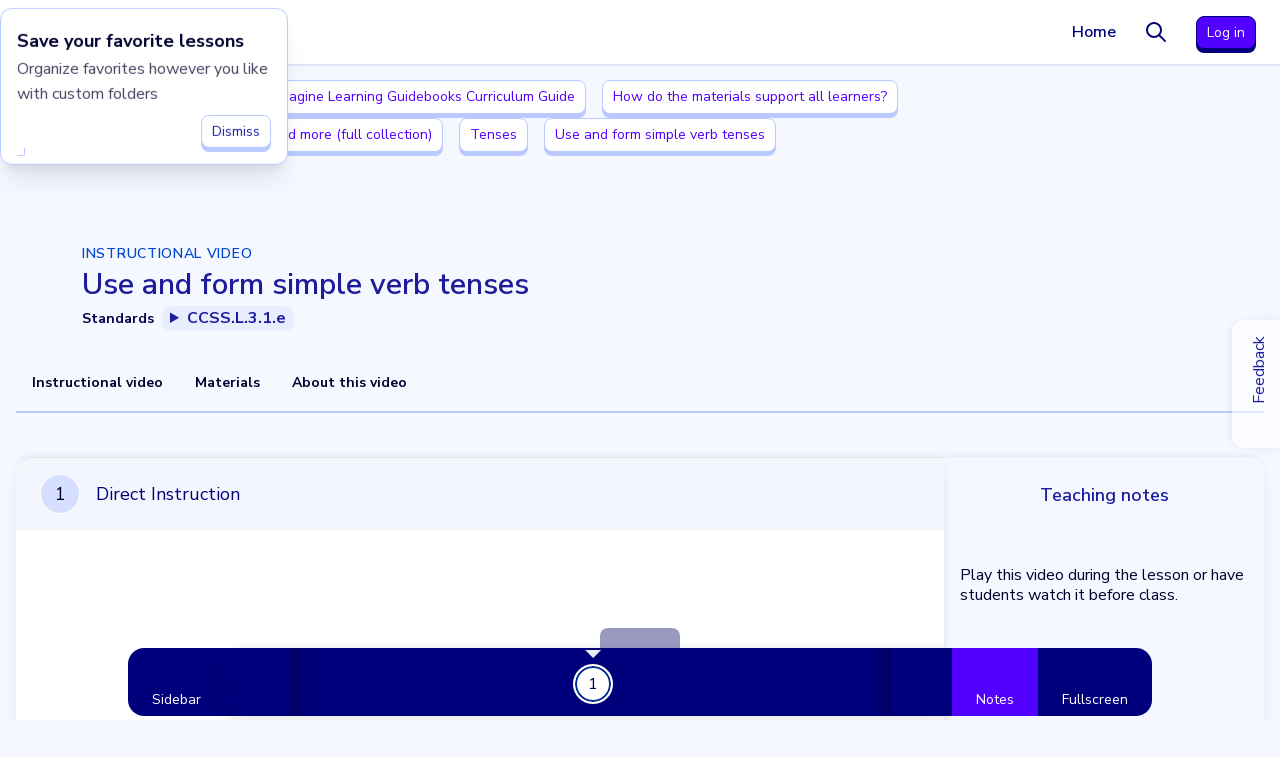

--- FILE ---
content_type: text/html; charset=utf-8
request_url: https://ilclassroom.com/lesson_plans/8791-use-and-form-simple-verb-tenses
body_size: 100699
content:
<!DOCTYPE html>
<!--[if lt IE 7]><html class="no-js ie ie6 lte8 lte7"><![endif]-->
<!--[if IE 7]><html class="no-js ie ie7 lte8 lte7"><![endif]-->
<!--[if IE 8]><html class="no-js ie ie8 lte8"><![endif]-->

<html
  class="scroll-smooth no-js customer-www standards-on is_responsive"
  itemtype="http://schema.org/Organization"
  lang="en"
  xmlns="http://www.w3.org/1999/xhtml"
  xmlns:og="http://ogp.me/ns#"
>
  <head>
    <title>Use and form simple verb tenses | IL Classroom</title>
    <link rel="icon" type="image/x-icon" href="https://cdn1.ilclassroomcdn.com/assets/favicons/favicon-183965d592e8285a181f1fbbc66918613f816138dae63e353d0839618e7a8382.ico" />
<link rel="apple-touch-icon" type="image/png" href="https://cdn1.ilclassroomcdn.com/assets/favicons/apple-touch-icon-57x57-316660dd63cf15c8ec2aff35ce67ccd20dd1588522c8123132efa3f2c56baae0.png" />

    <meta content="IE=edge,chrome=1" http-equiv="X-UA-Compatible" />
    <meta charset="UTF-8" />
<script type="text/javascript">window.NREUM||(NREUM={});NREUM.info={"beacon":"bam.nr-data.net","errorBeacon":"bam.nr-data.net","licenseKey":"9ea254c650","applicationID":"1694756914","transactionName":"JQsNRUcJXFxXFkkKUBUXDF9qFlxRXBdJFV0JEw==","queueTime":1,"applicationTime":217,"agent":""}</script>
<script type="text/javascript">(window.NREUM||(NREUM={})).init={privacy:{cookies_enabled:true},ajax:{deny_list:["bam.nr-data.net"]},feature_flags:["soft_nav"],distributed_tracing:{enabled:true}};(window.NREUM||(NREUM={})).loader_config={agentID:"1835049932",accountID:"885410",trustKey:"2758984",xpid:"XA4CVVdTGwIGXVVVAgcOV1A=",licenseKey:"9ea254c650",applicationID:"1694756914",browserID:"1835049932"};;/*! For license information please see nr-loader-spa-1.308.0.min.js.LICENSE.txt */
(()=>{var e,t,r={384:(e,t,r)=>{"use strict";r.d(t,{NT:()=>a,US:()=>u,Zm:()=>o,bQ:()=>d,dV:()=>c,pV:()=>l});var n=r(6154),i=r(1863),s=r(1910);const a={beacon:"bam.nr-data.net",errorBeacon:"bam.nr-data.net"};function o(){return n.gm.NREUM||(n.gm.NREUM={}),void 0===n.gm.newrelic&&(n.gm.newrelic=n.gm.NREUM),n.gm.NREUM}function c(){let e=o();return e.o||(e.o={ST:n.gm.setTimeout,SI:n.gm.setImmediate||n.gm.setInterval,CT:n.gm.clearTimeout,XHR:n.gm.XMLHttpRequest,REQ:n.gm.Request,EV:n.gm.Event,PR:n.gm.Promise,MO:n.gm.MutationObserver,FETCH:n.gm.fetch,WS:n.gm.WebSocket},(0,s.i)(...Object.values(e.o))),e}function d(e,t){let r=o();r.initializedAgents??={},t.initializedAt={ms:(0,i.t)(),date:new Date},r.initializedAgents[e]=t}function u(e,t){o()[e]=t}function l(){return function(){let e=o();const t=e.info||{};e.info={beacon:a.beacon,errorBeacon:a.errorBeacon,...t}}(),function(){let e=o();const t=e.init||{};e.init={...t}}(),c(),function(){let e=o();const t=e.loader_config||{};e.loader_config={...t}}(),o()}},782:(e,t,r)=>{"use strict";r.d(t,{T:()=>n});const n=r(860).K7.pageViewTiming},860:(e,t,r)=>{"use strict";r.d(t,{$J:()=>u,K7:()=>c,P3:()=>d,XX:()=>i,Yy:()=>o,df:()=>s,qY:()=>n,v4:()=>a});const n="events",i="jserrors",s="browser/blobs",a="rum",o="browser/logs",c={ajax:"ajax",genericEvents:"generic_events",jserrors:i,logging:"logging",metrics:"metrics",pageAction:"page_action",pageViewEvent:"page_view_event",pageViewTiming:"page_view_timing",sessionReplay:"session_replay",sessionTrace:"session_trace",softNav:"soft_navigations",spa:"spa"},d={[c.pageViewEvent]:1,[c.pageViewTiming]:2,[c.metrics]:3,[c.jserrors]:4,[c.spa]:5,[c.ajax]:6,[c.sessionTrace]:7,[c.softNav]:8,[c.sessionReplay]:9,[c.logging]:10,[c.genericEvents]:11},u={[c.pageViewEvent]:a,[c.pageViewTiming]:n,[c.ajax]:n,[c.spa]:n,[c.softNav]:n,[c.metrics]:i,[c.jserrors]:i,[c.sessionTrace]:s,[c.sessionReplay]:s,[c.logging]:o,[c.genericEvents]:"ins"}},944:(e,t,r)=>{"use strict";r.d(t,{R:()=>i});var n=r(3241);function i(e,t){"function"==typeof console.debug&&(console.debug("New Relic Warning: https://github.com/newrelic/newrelic-browser-agent/blob/main/docs/warning-codes.md#".concat(e),t),(0,n.W)({agentIdentifier:null,drained:null,type:"data",name:"warn",feature:"warn",data:{code:e,secondary:t}}))}},993:(e,t,r)=>{"use strict";r.d(t,{A$:()=>s,ET:()=>a,TZ:()=>o,p_:()=>i});var n=r(860);const i={ERROR:"ERROR",WARN:"WARN",INFO:"INFO",DEBUG:"DEBUG",TRACE:"TRACE"},s={OFF:0,ERROR:1,WARN:2,INFO:3,DEBUG:4,TRACE:5},a="log",o=n.K7.logging},1541:(e,t,r)=>{"use strict";r.d(t,{U:()=>i,f:()=>n});const n={MFE:"MFE",BA:"BA"};function i(e,t){if(2!==t?.harvestEndpointVersion)return{};const r=t.agentRef.runtime.appMetadata.agents[0].entityGuid;return e?{"source.id":e.id,"source.name":e.name,"source.type":e.type,"parent.id":e.parent?.id||r,"parent.type":e.parent?.type||n.BA}:{"entity.guid":r,appId:t.agentRef.info.applicationID}}},1687:(e,t,r)=>{"use strict";r.d(t,{Ak:()=>d,Ze:()=>h,x3:()=>u});var n=r(3241),i=r(7836),s=r(3606),a=r(860),o=r(2646);const c={};function d(e,t){const r={staged:!1,priority:a.P3[t]||0};l(e),c[e].get(t)||c[e].set(t,r)}function u(e,t){e&&c[e]&&(c[e].get(t)&&c[e].delete(t),p(e,t,!1),c[e].size&&f(e))}function l(e){if(!e)throw new Error("agentIdentifier required");c[e]||(c[e]=new Map)}function h(e="",t="feature",r=!1){if(l(e),!e||!c[e].get(t)||r)return p(e,t);c[e].get(t).staged=!0,f(e)}function f(e){const t=Array.from(c[e]);t.every(([e,t])=>t.staged)&&(t.sort((e,t)=>e[1].priority-t[1].priority),t.forEach(([t])=>{c[e].delete(t),p(e,t)}))}function p(e,t,r=!0){const a=e?i.ee.get(e):i.ee,c=s.i.handlers;if(!a.aborted&&a.backlog&&c){if((0,n.W)({agentIdentifier:e,type:"lifecycle",name:"drain",feature:t}),r){const e=a.backlog[t],r=c[t];if(r){for(let t=0;e&&t<e.length;++t)g(e[t],r);Object.entries(r).forEach(([e,t])=>{Object.values(t||{}).forEach(t=>{t[0]?.on&&t[0]?.context()instanceof o.y&&t[0].on(e,t[1])})})}}a.isolatedBacklog||delete c[t],a.backlog[t]=null,a.emit("drain-"+t,[])}}function g(e,t){var r=e[1];Object.values(t[r]||{}).forEach(t=>{var r=e[0];if(t[0]===r){var n=t[1],i=e[3],s=e[2];n.apply(i,s)}})}},1738:(e,t,r)=>{"use strict";r.d(t,{U:()=>f,Y:()=>h});var n=r(3241),i=r(9908),s=r(1863),a=r(944),o=r(5701),c=r(3969),d=r(8362),u=r(860),l=r(4261);function h(e,t,r,s){const h=s||r;!h||h[e]&&h[e]!==d.d.prototype[e]||(h[e]=function(){(0,i.p)(c.xV,["API/"+e+"/called"],void 0,u.K7.metrics,r.ee),(0,n.W)({agentIdentifier:r.agentIdentifier,drained:!!o.B?.[r.agentIdentifier],type:"data",name:"api",feature:l.Pl+e,data:{}});try{return t.apply(this,arguments)}catch(e){(0,a.R)(23,e)}})}function f(e,t,r,n,a){const o=e.info;null===r?delete o.jsAttributes[t]:o.jsAttributes[t]=r,(a||null===r)&&(0,i.p)(l.Pl+n,[(0,s.t)(),t,r],void 0,"session",e.ee)}},1741:(e,t,r)=>{"use strict";r.d(t,{W:()=>s});var n=r(944),i=r(4261);class s{#e(e,...t){if(this[e]!==s.prototype[e])return this[e](...t);(0,n.R)(35,e)}addPageAction(e,t){return this.#e(i.hG,e,t)}register(e){return this.#e(i.eY,e)}recordCustomEvent(e,t){return this.#e(i.fF,e,t)}setPageViewName(e,t){return this.#e(i.Fw,e,t)}setCustomAttribute(e,t,r){return this.#e(i.cD,e,t,r)}noticeError(e,t){return this.#e(i.o5,e,t)}setUserId(e,t=!1){return this.#e(i.Dl,e,t)}setApplicationVersion(e){return this.#e(i.nb,e)}setErrorHandler(e){return this.#e(i.bt,e)}addRelease(e,t){return this.#e(i.k6,e,t)}log(e,t){return this.#e(i.$9,e,t)}start(){return this.#e(i.d3)}finished(e){return this.#e(i.BL,e)}recordReplay(){return this.#e(i.CH)}pauseReplay(){return this.#e(i.Tb)}addToTrace(e){return this.#e(i.U2,e)}setCurrentRouteName(e){return this.#e(i.PA,e)}interaction(e){return this.#e(i.dT,e)}wrapLogger(e,t,r){return this.#e(i.Wb,e,t,r)}measure(e,t){return this.#e(i.V1,e,t)}consent(e){return this.#e(i.Pv,e)}}},1863:(e,t,r)=>{"use strict";function n(){return Math.floor(performance.now())}r.d(t,{t:()=>n})},1910:(e,t,r)=>{"use strict";r.d(t,{i:()=>s});var n=r(944);const i=new Map;function s(...e){return e.every(e=>{if(i.has(e))return i.get(e);const t="function"==typeof e?e.toString():"",r=t.includes("[native code]"),s=t.includes("nrWrapper");return r||s||(0,n.R)(64,e?.name||t),i.set(e,r),r})}},2555:(e,t,r)=>{"use strict";r.d(t,{D:()=>o,f:()=>a});var n=r(384),i=r(8122);const s={beacon:n.NT.beacon,errorBeacon:n.NT.errorBeacon,licenseKey:void 0,applicationID:void 0,sa:void 0,queueTime:void 0,applicationTime:void 0,ttGuid:void 0,user:void 0,account:void 0,product:void 0,extra:void 0,jsAttributes:{},userAttributes:void 0,atts:void 0,transactionName:void 0,tNamePlain:void 0};function a(e){try{return!!e.licenseKey&&!!e.errorBeacon&&!!e.applicationID}catch(e){return!1}}const o=e=>(0,i.a)(e,s)},2614:(e,t,r)=>{"use strict";r.d(t,{BB:()=>a,H3:()=>n,g:()=>d,iL:()=>c,tS:()=>o,uh:()=>i,wk:()=>s});const n="NRBA",i="SESSION",s=144e5,a=18e5,o={STARTED:"session-started",PAUSE:"session-pause",RESET:"session-reset",RESUME:"session-resume",UPDATE:"session-update"},c={SAME_TAB:"same-tab",CROSS_TAB:"cross-tab"},d={OFF:0,FULL:1,ERROR:2}},2646:(e,t,r)=>{"use strict";r.d(t,{y:()=>n});class n{constructor(e){this.contextId=e}}},2843:(e,t,r)=>{"use strict";r.d(t,{G:()=>s,u:()=>i});var n=r(3878);function i(e,t=!1,r,i){(0,n.DD)("visibilitychange",function(){if(t)return void("hidden"===document.visibilityState&&e());e(document.visibilityState)},r,i)}function s(e,t,r){(0,n.sp)("pagehide",e,t,r)}},3241:(e,t,r)=>{"use strict";r.d(t,{W:()=>s});var n=r(6154);const i="newrelic";function s(e={}){try{n.gm.dispatchEvent(new CustomEvent(i,{detail:e}))}catch(e){}}},3304:(e,t,r)=>{"use strict";r.d(t,{A:()=>s});var n=r(7836);const i=()=>{const e=new WeakSet;return(t,r)=>{if("object"==typeof r&&null!==r){if(e.has(r))return;e.add(r)}return r}};function s(e){try{return JSON.stringify(e,i())??""}catch(e){try{n.ee.emit("internal-error",[e])}catch(e){}return""}}},3333:(e,t,r)=>{"use strict";r.d(t,{$v:()=>u,TZ:()=>n,Xh:()=>c,Zp:()=>i,kd:()=>d,mq:()=>o,nf:()=>a,qN:()=>s});const n=r(860).K7.genericEvents,i=["auxclick","click","copy","keydown","paste","scrollend"],s=["focus","blur"],a=4,o=1e3,c=2e3,d=["PageAction","UserAction","BrowserPerformance"],u={RESOURCES:"experimental.resources",REGISTER:"register"}},3434:(e,t,r)=>{"use strict";r.d(t,{Jt:()=>s,YM:()=>d});var n=r(7836),i=r(5607);const s="nr@original:".concat(i.W),a=50;var o=Object.prototype.hasOwnProperty,c=!1;function d(e,t){return e||(e=n.ee),r.inPlace=function(e,t,n,i,s){n||(n="");const a="-"===n.charAt(0);for(let o=0;o<t.length;o++){const c=t[o],d=e[c];l(d)||(e[c]=r(d,a?c+n:n,i,c,s))}},r.flag=s,r;function r(t,r,n,c,d){return l(t)?t:(r||(r=""),nrWrapper[s]=t,function(e,t,r){if(Object.defineProperty&&Object.keys)try{return Object.keys(e).forEach(function(r){Object.defineProperty(t,r,{get:function(){return e[r]},set:function(t){return e[r]=t,t}})}),t}catch(e){u([e],r)}for(var n in e)o.call(e,n)&&(t[n]=e[n])}(t,nrWrapper,e),nrWrapper);function nrWrapper(){var s,o,l,h;let f;try{o=this,s=[...arguments],l="function"==typeof n?n(s,o):n||{}}catch(t){u([t,"",[s,o,c],l],e)}i(r+"start",[s,o,c],l,d);const p=performance.now();let g;try{return h=t.apply(o,s),g=performance.now(),h}catch(e){throw g=performance.now(),i(r+"err",[s,o,e],l,d),f=e,f}finally{const e=g-p,t={start:p,end:g,duration:e,isLongTask:e>=a,methodName:c,thrownError:f};t.isLongTask&&i("long-task",[t,o],l,d),i(r+"end",[s,o,h],l,d)}}}function i(r,n,i,s){if(!c||t){var a=c;c=!0;try{e.emit(r,n,i,t,s)}catch(t){u([t,r,n,i],e)}c=a}}}function u(e,t){t||(t=n.ee);try{t.emit("internal-error",e)}catch(e){}}function l(e){return!(e&&"function"==typeof e&&e.apply&&!e[s])}},3606:(e,t,r)=>{"use strict";r.d(t,{i:()=>s});var n=r(9908);s.on=a;var i=s.handlers={};function s(e,t,r,s){a(s||n.d,i,e,t,r)}function a(e,t,r,i,s){s||(s="feature"),e||(e=n.d);var a=t[s]=t[s]||{};(a[r]=a[r]||[]).push([e,i])}},3738:(e,t,r)=>{"use strict";r.d(t,{He:()=>i,Kp:()=>o,Lc:()=>d,Rz:()=>u,TZ:()=>n,bD:()=>s,d3:()=>a,jx:()=>l,sl:()=>h,uP:()=>c});const n=r(860).K7.sessionTrace,i="bstResource",s="resource",a="-start",o="-end",c="fn"+a,d="fn"+o,u="pushState",l=1e3,h=3e4},3785:(e,t,r)=>{"use strict";r.d(t,{R:()=>c,b:()=>d});var n=r(9908),i=r(1863),s=r(860),a=r(3969),o=r(993);function c(e,t,r={},c=o.p_.INFO,d=!0,u,l=(0,i.t)()){(0,n.p)(a.xV,["API/logging/".concat(c.toLowerCase(),"/called")],void 0,s.K7.metrics,e),(0,n.p)(o.ET,[l,t,r,c,d,u],void 0,s.K7.logging,e)}function d(e){return"string"==typeof e&&Object.values(o.p_).some(t=>t===e.toUpperCase().trim())}},3878:(e,t,r)=>{"use strict";function n(e,t){return{capture:e,passive:!1,signal:t}}function i(e,t,r=!1,i){window.addEventListener(e,t,n(r,i))}function s(e,t,r=!1,i){document.addEventListener(e,t,n(r,i))}r.d(t,{DD:()=>s,jT:()=>n,sp:()=>i})},3962:(e,t,r)=>{"use strict";r.d(t,{AM:()=>a,O2:()=>l,OV:()=>s,Qu:()=>h,TZ:()=>c,ih:()=>f,pP:()=>o,t1:()=>u,tC:()=>i,wD:()=>d});var n=r(860);const i=["click","keydown","submit"],s="popstate",a="api",o="initialPageLoad",c=n.K7.softNav,d=5e3,u=500,l={INITIAL_PAGE_LOAD:"",ROUTE_CHANGE:1,UNSPECIFIED:2},h={INTERACTION:1,AJAX:2,CUSTOM_END:3,CUSTOM_TRACER:4},f={IP:"in progress",PF:"pending finish",FIN:"finished",CAN:"cancelled"}},3969:(e,t,r)=>{"use strict";r.d(t,{TZ:()=>n,XG:()=>o,rs:()=>i,xV:()=>a,z_:()=>s});const n=r(860).K7.metrics,i="sm",s="cm",a="storeSupportabilityMetrics",o="storeEventMetrics"},4234:(e,t,r)=>{"use strict";r.d(t,{W:()=>s});var n=r(7836),i=r(1687);class s{constructor(e,t){this.agentIdentifier=e,this.ee=n.ee.get(e),this.featureName=t,this.blocked=!1}deregisterDrain(){(0,i.x3)(this.agentIdentifier,this.featureName)}}},4261:(e,t,r)=>{"use strict";r.d(t,{$9:()=>u,BL:()=>c,CH:()=>p,Dl:()=>R,Fw:()=>w,PA:()=>v,Pl:()=>n,Pv:()=>A,Tb:()=>h,U2:()=>a,V1:()=>E,Wb:()=>T,bt:()=>y,cD:()=>b,d3:()=>x,dT:()=>d,eY:()=>g,fF:()=>f,hG:()=>s,hw:()=>i,k6:()=>o,nb:()=>m,o5:()=>l});const n="api-",i=n+"ixn-",s="addPageAction",a="addToTrace",o="addRelease",c="finished",d="interaction",u="log",l="noticeError",h="pauseReplay",f="recordCustomEvent",p="recordReplay",g="register",m="setApplicationVersion",v="setCurrentRouteName",b="setCustomAttribute",y="setErrorHandler",w="setPageViewName",R="setUserId",x="start",T="wrapLogger",E="measure",A="consent"},5205:(e,t,r)=>{"use strict";r.d(t,{j:()=>S});var n=r(384),i=r(1741);var s=r(2555),a=r(3333);const o=e=>{if(!e||"string"!=typeof e)return!1;try{document.createDocumentFragment().querySelector(e)}catch{return!1}return!0};var c=r(2614),d=r(944),u=r(8122);const l="[data-nr-mask]",h=e=>(0,u.a)(e,(()=>{const e={feature_flags:[],experimental:{allow_registered_children:!1,resources:!1},mask_selector:"*",block_selector:"[data-nr-block]",mask_input_options:{color:!1,date:!1,"datetime-local":!1,email:!1,month:!1,number:!1,range:!1,search:!1,tel:!1,text:!1,time:!1,url:!1,week:!1,textarea:!1,select:!1,password:!0}};return{ajax:{deny_list:void 0,block_internal:!0,enabled:!0,autoStart:!0},api:{get allow_registered_children(){return e.feature_flags.includes(a.$v.REGISTER)||e.experimental.allow_registered_children},set allow_registered_children(t){e.experimental.allow_registered_children=t},duplicate_registered_data:!1},browser_consent_mode:{enabled:!1},distributed_tracing:{enabled:void 0,exclude_newrelic_header:void 0,cors_use_newrelic_header:void 0,cors_use_tracecontext_headers:void 0,allowed_origins:void 0},get feature_flags(){return e.feature_flags},set feature_flags(t){e.feature_flags=t},generic_events:{enabled:!0,autoStart:!0},harvest:{interval:30},jserrors:{enabled:!0,autoStart:!0},logging:{enabled:!0,autoStart:!0},metrics:{enabled:!0,autoStart:!0},obfuscate:void 0,page_action:{enabled:!0},page_view_event:{enabled:!0,autoStart:!0},page_view_timing:{enabled:!0,autoStart:!0},performance:{capture_marks:!1,capture_measures:!1,capture_detail:!0,resources:{get enabled(){return e.feature_flags.includes(a.$v.RESOURCES)||e.experimental.resources},set enabled(t){e.experimental.resources=t},asset_types:[],first_party_domains:[],ignore_newrelic:!0}},privacy:{cookies_enabled:!0},proxy:{assets:void 0,beacon:void 0},session:{expiresMs:c.wk,inactiveMs:c.BB},session_replay:{autoStart:!0,enabled:!1,preload:!1,sampling_rate:10,error_sampling_rate:100,collect_fonts:!1,inline_images:!1,fix_stylesheets:!0,mask_all_inputs:!0,get mask_text_selector(){return e.mask_selector},set mask_text_selector(t){o(t)?e.mask_selector="".concat(t,",").concat(l):""===t||null===t?e.mask_selector=l:(0,d.R)(5,t)},get block_class(){return"nr-block"},get ignore_class(){return"nr-ignore"},get mask_text_class(){return"nr-mask"},get block_selector(){return e.block_selector},set block_selector(t){o(t)?e.block_selector+=",".concat(t):""!==t&&(0,d.R)(6,t)},get mask_input_options(){return e.mask_input_options},set mask_input_options(t){t&&"object"==typeof t?e.mask_input_options={...t,password:!0}:(0,d.R)(7,t)}},session_trace:{enabled:!0,autoStart:!0},soft_navigations:{enabled:!0,autoStart:!0},spa:{enabled:!0,autoStart:!0},ssl:void 0,user_actions:{enabled:!0,elementAttributes:["id","className","tagName","type"]}}})());var f=r(6154),p=r(9324);let g=0;const m={buildEnv:p.F3,distMethod:p.Xs,version:p.xv,originTime:f.WN},v={consented:!1},b={appMetadata:{},get consented(){return this.session?.state?.consent||v.consented},set consented(e){v.consented=e},customTransaction:void 0,denyList:void 0,disabled:!1,harvester:void 0,isolatedBacklog:!1,isRecording:!1,loaderType:void 0,maxBytes:3e4,obfuscator:void 0,onerror:void 0,ptid:void 0,releaseIds:{},session:void 0,timeKeeper:void 0,registeredEntities:[],jsAttributesMetadata:{bytes:0},get harvestCount(){return++g}},y=e=>{const t=(0,u.a)(e,b),r=Object.keys(m).reduce((e,t)=>(e[t]={value:m[t],writable:!1,configurable:!0,enumerable:!0},e),{});return Object.defineProperties(t,r)};var w=r(5701);const R=e=>{const t=e.startsWith("http");e+="/",r.p=t?e:"https://"+e};var x=r(7836),T=r(3241);const E={accountID:void 0,trustKey:void 0,agentID:void 0,licenseKey:void 0,applicationID:void 0,xpid:void 0},A=e=>(0,u.a)(e,E),_=new Set;function S(e,t={},r,a){let{init:o,info:c,loader_config:d,runtime:u={},exposed:l=!0}=t;if(!c){const e=(0,n.pV)();o=e.init,c=e.info,d=e.loader_config}e.init=h(o||{}),e.loader_config=A(d||{}),c.jsAttributes??={},f.bv&&(c.jsAttributes.isWorker=!0),e.info=(0,s.D)(c);const p=e.init,g=[c.beacon,c.errorBeacon];_.has(e.agentIdentifier)||(p.proxy.assets&&(R(p.proxy.assets),g.push(p.proxy.assets)),p.proxy.beacon&&g.push(p.proxy.beacon),e.beacons=[...g],function(e){const t=(0,n.pV)();Object.getOwnPropertyNames(i.W.prototype).forEach(r=>{const n=i.W.prototype[r];if("function"!=typeof n||"constructor"===n)return;let s=t[r];e[r]&&!1!==e.exposed&&"micro-agent"!==e.runtime?.loaderType&&(t[r]=(...t)=>{const n=e[r](...t);return s?s(...t):n})})}(e),(0,n.US)("activatedFeatures",w.B)),u.denyList=[...p.ajax.deny_list||[],...p.ajax.block_internal?g:[]],u.ptid=e.agentIdentifier,u.loaderType=r,e.runtime=y(u),_.has(e.agentIdentifier)||(e.ee=x.ee.get(e.agentIdentifier),e.exposed=l,(0,T.W)({agentIdentifier:e.agentIdentifier,drained:!!w.B?.[e.agentIdentifier],type:"lifecycle",name:"initialize",feature:void 0,data:e.config})),_.add(e.agentIdentifier)}},5270:(e,t,r)=>{"use strict";r.d(t,{Aw:()=>a,SR:()=>s,rF:()=>o});var n=r(384),i=r(7767);function s(e){return!!(0,n.dV)().o.MO&&(0,i.V)(e)&&!0===e?.session_trace.enabled}function a(e){return!0===e?.session_replay.preload&&s(e)}function o(e,t){try{if("string"==typeof t?.type){if("password"===t.type.toLowerCase())return"*".repeat(e?.length||0);if(void 0!==t?.dataset?.nrUnmask||t?.classList?.contains("nr-unmask"))return e}}catch(e){}return"string"==typeof e?e.replace(/[\S]/g,"*"):"*".repeat(e?.length||0)}},5289:(e,t,r)=>{"use strict";r.d(t,{GG:()=>a,Qr:()=>c,sB:()=>o});var n=r(3878),i=r(6389);function s(){return"undefined"==typeof document||"complete"===document.readyState}function a(e,t){if(s())return e();const r=(0,i.J)(e),a=setInterval(()=>{s()&&(clearInterval(a),r())},500);(0,n.sp)("load",r,t)}function o(e){if(s())return e();(0,n.DD)("DOMContentLoaded",e)}function c(e){if(s())return e();(0,n.sp)("popstate",e)}},5607:(e,t,r)=>{"use strict";r.d(t,{W:()=>n});const n=(0,r(9566).bz)()},5701:(e,t,r)=>{"use strict";r.d(t,{B:()=>s,t:()=>a});var n=r(3241);const i=new Set,s={};function a(e,t){const r=t.agentIdentifier;s[r]??={},e&&"object"==typeof e&&(i.has(r)||(t.ee.emit("rumresp",[e]),s[r]=e,i.add(r),(0,n.W)({agentIdentifier:r,loaded:!0,drained:!0,type:"lifecycle",name:"load",feature:void 0,data:e})))}},6154:(e,t,r)=>{"use strict";r.d(t,{OF:()=>d,RI:()=>i,WN:()=>h,bv:()=>s,eN:()=>f,gm:()=>a,lR:()=>l,m:()=>c,mw:()=>o,sb:()=>u});var n=r(1863);const i="undefined"!=typeof window&&!!window.document,s="undefined"!=typeof WorkerGlobalScope&&("undefined"!=typeof self&&self instanceof WorkerGlobalScope&&self.navigator instanceof WorkerNavigator||"undefined"!=typeof globalThis&&globalThis instanceof WorkerGlobalScope&&globalThis.navigator instanceof WorkerNavigator),a=i?window:"undefined"!=typeof WorkerGlobalScope&&("undefined"!=typeof self&&self instanceof WorkerGlobalScope&&self||"undefined"!=typeof globalThis&&globalThis instanceof WorkerGlobalScope&&globalThis),o=Boolean("hidden"===a?.document?.visibilityState),c=""+a?.location,d=/iPad|iPhone|iPod/.test(a.navigator?.userAgent),u=d&&"undefined"==typeof SharedWorker,l=(()=>{const e=a.navigator?.userAgent?.match(/Firefox[/\s](\d+\.\d+)/);return Array.isArray(e)&&e.length>=2?+e[1]:0})(),h=Date.now()-(0,n.t)(),f=()=>"undefined"!=typeof PerformanceNavigationTiming&&a?.performance?.getEntriesByType("navigation")?.[0]?.responseStart},6344:(e,t,r)=>{"use strict";r.d(t,{BB:()=>u,Qb:()=>l,TZ:()=>i,Ug:()=>a,Vh:()=>s,_s:()=>o,bc:()=>d,yP:()=>c});var n=r(2614);const i=r(860).K7.sessionReplay,s="errorDuringReplay",a=.12,o={DomContentLoaded:0,Load:1,FullSnapshot:2,IncrementalSnapshot:3,Meta:4,Custom:5},c={[n.g.ERROR]:15e3,[n.g.FULL]:3e5,[n.g.OFF]:0},d={RESET:{message:"Session was reset",sm:"Reset"},IMPORT:{message:"Recorder failed to import",sm:"Import"},TOO_MANY:{message:"429: Too Many Requests",sm:"Too-Many"},TOO_BIG:{message:"Payload was too large",sm:"Too-Big"},CROSS_TAB:{message:"Session Entity was set to OFF on another tab",sm:"Cross-Tab"},ENTITLEMENTS:{message:"Session Replay is not allowed and will not be started",sm:"Entitlement"}},u=5e3,l={API:"api",RESUME:"resume",SWITCH_TO_FULL:"switchToFull",INITIALIZE:"initialize",PRELOAD:"preload"}},6389:(e,t,r)=>{"use strict";function n(e,t=500,r={}){const n=r?.leading||!1;let i;return(...r)=>{n&&void 0===i&&(e.apply(this,r),i=setTimeout(()=>{i=clearTimeout(i)},t)),n||(clearTimeout(i),i=setTimeout(()=>{e.apply(this,r)},t))}}function i(e){let t=!1;return(...r)=>{t||(t=!0,e.apply(this,r))}}r.d(t,{J:()=>i,s:()=>n})},6630:(e,t,r)=>{"use strict";r.d(t,{T:()=>n});const n=r(860).K7.pageViewEvent},6774:(e,t,r)=>{"use strict";r.d(t,{T:()=>n});const n=r(860).K7.jserrors},7295:(e,t,r)=>{"use strict";r.d(t,{Xv:()=>a,gX:()=>i,iW:()=>s});var n=[];function i(e){if(!e||s(e))return!1;if(0===n.length)return!0;if("*"===n[0].hostname)return!1;for(var t=0;t<n.length;t++){var r=n[t];if(r.hostname.test(e.hostname)&&r.pathname.test(e.pathname))return!1}return!0}function s(e){return void 0===e.hostname}function a(e){if(n=[],e&&e.length)for(var t=0;t<e.length;t++){let r=e[t];if(!r)continue;if("*"===r)return void(n=[{hostname:"*"}]);0===r.indexOf("http://")?r=r.substring(7):0===r.indexOf("https://")&&(r=r.substring(8));const i=r.indexOf("/");let s,a;i>0?(s=r.substring(0,i),a=r.substring(i)):(s=r,a="*");let[c]=s.split(":");n.push({hostname:o(c),pathname:o(a,!0)})}}function o(e,t=!1){const r=e.replace(/[.+?^${}()|[\]\\]/g,e=>"\\"+e).replace(/\*/g,".*?");return new RegExp((t?"^":"")+r+"$")}},7485:(e,t,r)=>{"use strict";r.d(t,{D:()=>i});var n=r(6154);function i(e){if(0===(e||"").indexOf("data:"))return{protocol:"data"};try{const t=new URL(e,location.href),r={port:t.port,hostname:t.hostname,pathname:t.pathname,search:t.search,protocol:t.protocol.slice(0,t.protocol.indexOf(":")),sameOrigin:t.protocol===n.gm?.location?.protocol&&t.host===n.gm?.location?.host};return r.port&&""!==r.port||("http:"===t.protocol&&(r.port="80"),"https:"===t.protocol&&(r.port="443")),r.pathname&&""!==r.pathname?r.pathname.startsWith("/")||(r.pathname="/".concat(r.pathname)):r.pathname="/",r}catch(e){return{}}}},7699:(e,t,r)=>{"use strict";r.d(t,{It:()=>s,KC:()=>o,No:()=>i,qh:()=>a});var n=r(860);const i=16e3,s=1e6,a="SESSION_ERROR",o={[n.K7.logging]:!0,[n.K7.genericEvents]:!1,[n.K7.jserrors]:!1,[n.K7.ajax]:!1}},7767:(e,t,r)=>{"use strict";r.d(t,{V:()=>i});var n=r(6154);const i=e=>n.RI&&!0===e?.privacy.cookies_enabled},7836:(e,t,r)=>{"use strict";r.d(t,{P:()=>o,ee:()=>c});var n=r(384),i=r(8990),s=r(2646),a=r(5607);const o="nr@context:".concat(a.W),c=function e(t,r){var n={},a={},u={},l=!1;try{l=16===r.length&&d.initializedAgents?.[r]?.runtime.isolatedBacklog}catch(e){}var h={on:p,addEventListener:p,removeEventListener:function(e,t){var r=n[e];if(!r)return;for(var i=0;i<r.length;i++)r[i]===t&&r.splice(i,1)},emit:function(e,r,n,i,s){!1!==s&&(s=!0);if(c.aborted&&!i)return;t&&s&&t.emit(e,r,n);var o=f(n);g(e).forEach(e=>{e.apply(o,r)});var d=v()[a[e]];d&&d.push([h,e,r,o]);return o},get:m,listeners:g,context:f,buffer:function(e,t){const r=v();if(t=t||"feature",h.aborted)return;Object.entries(e||{}).forEach(([e,n])=>{a[n]=t,t in r||(r[t]=[])})},abort:function(){h._aborted=!0,Object.keys(h.backlog).forEach(e=>{delete h.backlog[e]})},isBuffering:function(e){return!!v()[a[e]]},debugId:r,backlog:l?{}:t&&"object"==typeof t.backlog?t.backlog:{},isolatedBacklog:l};return Object.defineProperty(h,"aborted",{get:()=>{let e=h._aborted||!1;return e||(t&&(e=t.aborted),e)}}),h;function f(e){return e&&e instanceof s.y?e:e?(0,i.I)(e,o,()=>new s.y(o)):new s.y(o)}function p(e,t){n[e]=g(e).concat(t)}function g(e){return n[e]||[]}function m(t){return u[t]=u[t]||e(h,t)}function v(){return h.backlog}}(void 0,"globalEE"),d=(0,n.Zm)();d.ee||(d.ee=c)},8122:(e,t,r)=>{"use strict";r.d(t,{a:()=>i});var n=r(944);function i(e,t){try{if(!e||"object"!=typeof e)return(0,n.R)(3);if(!t||"object"!=typeof t)return(0,n.R)(4);const r=Object.create(Object.getPrototypeOf(t),Object.getOwnPropertyDescriptors(t)),s=0===Object.keys(r).length?e:r;for(let a in s)if(void 0!==e[a])try{if(null===e[a]){r[a]=null;continue}Array.isArray(e[a])&&Array.isArray(t[a])?r[a]=Array.from(new Set([...e[a],...t[a]])):"object"==typeof e[a]&&"object"==typeof t[a]?r[a]=i(e[a],t[a]):r[a]=e[a]}catch(e){r[a]||(0,n.R)(1,e)}return r}catch(e){(0,n.R)(2,e)}}},8139:(e,t,r)=>{"use strict";r.d(t,{u:()=>h});var n=r(7836),i=r(3434),s=r(8990),a=r(6154);const o={},c=a.gm.XMLHttpRequest,d="addEventListener",u="removeEventListener",l="nr@wrapped:".concat(n.P);function h(e){var t=function(e){return(e||n.ee).get("events")}(e);if(o[t.debugId]++)return t;o[t.debugId]=1;var r=(0,i.YM)(t,!0);function h(e){r.inPlace(e,[d,u],"-",p)}function p(e,t){return e[1]}return"getPrototypeOf"in Object&&(a.RI&&f(document,h),c&&f(c.prototype,h),f(a.gm,h)),t.on(d+"-start",function(e,t){var n=e[1];if(null!==n&&("function"==typeof n||"object"==typeof n)&&"newrelic"!==e[0]){var i=(0,s.I)(n,l,function(){var e={object:function(){if("function"!=typeof n.handleEvent)return;return n.handleEvent.apply(n,arguments)},function:n}[typeof n];return e?r(e,"fn-",null,e.name||"anonymous"):n});this.wrapped=e[1]=i}}),t.on(u+"-start",function(e){e[1]=this.wrapped||e[1]}),t}function f(e,t,...r){let n=e;for(;"object"==typeof n&&!Object.prototype.hasOwnProperty.call(n,d);)n=Object.getPrototypeOf(n);n&&t(n,...r)}},8362:(e,t,r)=>{"use strict";r.d(t,{d:()=>s});var n=r(9566),i=r(1741);class s extends i.W{agentIdentifier=(0,n.LA)(16)}},8374:(e,t,r)=>{r.nc=(()=>{try{return document?.currentScript?.nonce}catch(e){}return""})()},8990:(e,t,r)=>{"use strict";r.d(t,{I:()=>i});var n=Object.prototype.hasOwnProperty;function i(e,t,r){if(n.call(e,t))return e[t];var i=r();if(Object.defineProperty&&Object.keys)try{return Object.defineProperty(e,t,{value:i,writable:!0,enumerable:!1}),i}catch(e){}return e[t]=i,i}},9119:(e,t,r)=>{"use strict";r.d(t,{L:()=>s});var n=/([^?#]*)[^#]*(#[^?]*|$).*/,i=/([^?#]*)().*/;function s(e,t){return e?e.replace(t?n:i,"$1$2"):e}},9300:(e,t,r)=>{"use strict";r.d(t,{T:()=>n});const n=r(860).K7.ajax},9324:(e,t,r)=>{"use strict";r.d(t,{AJ:()=>a,F3:()=>i,Xs:()=>s,Yq:()=>o,xv:()=>n});const n="1.308.0",i="PROD",s="CDN",a="@newrelic/rrweb",o="1.0.1"},9566:(e,t,r)=>{"use strict";r.d(t,{LA:()=>o,ZF:()=>c,bz:()=>a,el:()=>d});var n=r(6154);const i="xxxxxxxx-xxxx-4xxx-yxxx-xxxxxxxxxxxx";function s(e,t){return e?15&e[t]:16*Math.random()|0}function a(){const e=n.gm?.crypto||n.gm?.msCrypto;let t,r=0;return e&&e.getRandomValues&&(t=e.getRandomValues(new Uint8Array(30))),i.split("").map(e=>"x"===e?s(t,r++).toString(16):"y"===e?(3&s()|8).toString(16):e).join("")}function o(e){const t=n.gm?.crypto||n.gm?.msCrypto;let r,i=0;t&&t.getRandomValues&&(r=t.getRandomValues(new Uint8Array(e)));const a=[];for(var o=0;o<e;o++)a.push(s(r,i++).toString(16));return a.join("")}function c(){return o(16)}function d(){return o(32)}},9908:(e,t,r)=>{"use strict";r.d(t,{d:()=>n,p:()=>i});var n=r(7836).ee.get("handle");function i(e,t,r,i,s){s?(s.buffer([e],i),s.emit(e,t,r)):(n.buffer([e],i),n.emit(e,t,r))}}},n={};function i(e){var t=n[e];if(void 0!==t)return t.exports;var s=n[e]={exports:{}};return r[e](s,s.exports,i),s.exports}i.m=r,i.d=(e,t)=>{for(var r in t)i.o(t,r)&&!i.o(e,r)&&Object.defineProperty(e,r,{enumerable:!0,get:t[r]})},i.f={},i.e=e=>Promise.all(Object.keys(i.f).reduce((t,r)=>(i.f[r](e,t),t),[])),i.u=e=>({212:"nr-spa-compressor",249:"nr-spa-recorder",478:"nr-spa"}[e]+"-1.308.0.min.js"),i.o=(e,t)=>Object.prototype.hasOwnProperty.call(e,t),e={},t="NRBA-1.308.0.PROD:",i.l=(r,n,s,a)=>{if(e[r])e[r].push(n);else{var o,c;if(void 0!==s)for(var d=document.getElementsByTagName("script"),u=0;u<d.length;u++){var l=d[u];if(l.getAttribute("src")==r||l.getAttribute("data-webpack")==t+s){o=l;break}}if(!o){c=!0;var h={478:"sha512-RSfSVnmHk59T/uIPbdSE0LPeqcEdF4/+XhfJdBuccH5rYMOEZDhFdtnh6X6nJk7hGpzHd9Ujhsy7lZEz/ORYCQ==",249:"sha512-ehJXhmntm85NSqW4MkhfQqmeKFulra3klDyY0OPDUE+sQ3GokHlPh1pmAzuNy//3j4ac6lzIbmXLvGQBMYmrkg==",212:"sha512-B9h4CR46ndKRgMBcK+j67uSR2RCnJfGefU+A7FrgR/k42ovXy5x/MAVFiSvFxuVeEk/pNLgvYGMp1cBSK/G6Fg=="};(o=document.createElement("script")).charset="utf-8",i.nc&&o.setAttribute("nonce",i.nc),o.setAttribute("data-webpack",t+s),o.src=r,0!==o.src.indexOf(window.location.origin+"/")&&(o.crossOrigin="anonymous"),h[a]&&(o.integrity=h[a])}e[r]=[n];var f=(t,n)=>{o.onerror=o.onload=null,clearTimeout(p);var i=e[r];if(delete e[r],o.parentNode&&o.parentNode.removeChild(o),i&&i.forEach(e=>e(n)),t)return t(n)},p=setTimeout(f.bind(null,void 0,{type:"timeout",target:o}),12e4);o.onerror=f.bind(null,o.onerror),o.onload=f.bind(null,o.onload),c&&document.head.appendChild(o)}},i.r=e=>{"undefined"!=typeof Symbol&&Symbol.toStringTag&&Object.defineProperty(e,Symbol.toStringTag,{value:"Module"}),Object.defineProperty(e,"__esModule",{value:!0})},i.p="https://js-agent.newrelic.com/",(()=>{var e={38:0,788:0};i.f.j=(t,r)=>{var n=i.o(e,t)?e[t]:void 0;if(0!==n)if(n)r.push(n[2]);else{var s=new Promise((r,i)=>n=e[t]=[r,i]);r.push(n[2]=s);var a=i.p+i.u(t),o=new Error;i.l(a,r=>{if(i.o(e,t)&&(0!==(n=e[t])&&(e[t]=void 0),n)){var s=r&&("load"===r.type?"missing":r.type),a=r&&r.target&&r.target.src;o.message="Loading chunk "+t+" failed: ("+s+": "+a+")",o.name="ChunkLoadError",o.type=s,o.request=a,n[1](o)}},"chunk-"+t,t)}};var t=(t,r)=>{var n,s,[a,o,c]=r,d=0;if(a.some(t=>0!==e[t])){for(n in o)i.o(o,n)&&(i.m[n]=o[n]);if(c)c(i)}for(t&&t(r);d<a.length;d++)s=a[d],i.o(e,s)&&e[s]&&e[s][0](),e[s]=0},r=self["webpackChunk:NRBA-1.308.0.PROD"]=self["webpackChunk:NRBA-1.308.0.PROD"]||[];r.forEach(t.bind(null,0)),r.push=t.bind(null,r.push.bind(r))})(),(()=>{"use strict";i(8374);var e=i(8362),t=i(860);const r=Object.values(t.K7);var n=i(5205);var s=i(9908),a=i(1863),o=i(4261),c=i(1738);var d=i(1687),u=i(4234),l=i(5289),h=i(6154),f=i(944),p=i(5270),g=i(7767),m=i(6389),v=i(7699);class b extends u.W{constructor(e,t){super(e.agentIdentifier,t),this.agentRef=e,this.abortHandler=void 0,this.featAggregate=void 0,this.loadedSuccessfully=void 0,this.onAggregateImported=new Promise(e=>{this.loadedSuccessfully=e}),this.deferred=Promise.resolve(),!1===e.init[this.featureName].autoStart?this.deferred=new Promise((t,r)=>{this.ee.on("manual-start-all",(0,m.J)(()=>{(0,d.Ak)(e.agentIdentifier,this.featureName),t()}))}):(0,d.Ak)(e.agentIdentifier,t)}importAggregator(e,t,r={}){if(this.featAggregate)return;const n=async()=>{let n;await this.deferred;try{if((0,g.V)(e.init)){const{setupAgentSession:t}=await i.e(478).then(i.bind(i,8766));n=t(e)}}catch(e){(0,f.R)(20,e),this.ee.emit("internal-error",[e]),(0,s.p)(v.qh,[e],void 0,this.featureName,this.ee)}try{if(!this.#t(this.featureName,n,e.init))return(0,d.Ze)(this.agentIdentifier,this.featureName),void this.loadedSuccessfully(!1);const{Aggregate:i}=await t();this.featAggregate=new i(e,r),e.runtime.harvester.initializedAggregates.push(this.featAggregate),this.loadedSuccessfully(!0)}catch(e){(0,f.R)(34,e),this.abortHandler?.(),(0,d.Ze)(this.agentIdentifier,this.featureName,!0),this.loadedSuccessfully(!1),this.ee&&this.ee.abort()}};h.RI?(0,l.GG)(()=>n(),!0):n()}#t(e,r,n){if(this.blocked)return!1;switch(e){case t.K7.sessionReplay:return(0,p.SR)(n)&&!!r;case t.K7.sessionTrace:return!!r;default:return!0}}}var y=i(6630),w=i(2614),R=i(3241);class x extends b{static featureName=y.T;constructor(e){var t;super(e,y.T),this.setupInspectionEvents(e.agentIdentifier),t=e,(0,c.Y)(o.Fw,function(e,r){"string"==typeof e&&("/"!==e.charAt(0)&&(e="/"+e),t.runtime.customTransaction=(r||"http://custom.transaction")+e,(0,s.p)(o.Pl+o.Fw,[(0,a.t)()],void 0,void 0,t.ee))},t),this.importAggregator(e,()=>i.e(478).then(i.bind(i,2467)))}setupInspectionEvents(e){const t=(t,r)=>{t&&(0,R.W)({agentIdentifier:e,timeStamp:t.timeStamp,loaded:"complete"===t.target.readyState,type:"window",name:r,data:t.target.location+""})};(0,l.sB)(e=>{t(e,"DOMContentLoaded")}),(0,l.GG)(e=>{t(e,"load")}),(0,l.Qr)(e=>{t(e,"navigate")}),this.ee.on(w.tS.UPDATE,(t,r)=>{(0,R.W)({agentIdentifier:e,type:"lifecycle",name:"session",data:r})})}}var T=i(384);class E extends e.d{constructor(e){var t;(super(),h.gm)?(this.features={},(0,T.bQ)(this.agentIdentifier,this),this.desiredFeatures=new Set(e.features||[]),this.desiredFeatures.add(x),(0,n.j)(this,e,e.loaderType||"agent"),t=this,(0,c.Y)(o.cD,function(e,r,n=!1){if("string"==typeof e){if(["string","number","boolean"].includes(typeof r)||null===r)return(0,c.U)(t,e,r,o.cD,n);(0,f.R)(40,typeof r)}else(0,f.R)(39,typeof e)},t),function(e){(0,c.Y)(o.Dl,function(t,r=!1){if("string"!=typeof t&&null!==t)return void(0,f.R)(41,typeof t);const n=e.info.jsAttributes["enduser.id"];r&&null!=n&&n!==t?(0,s.p)(o.Pl+"setUserIdAndResetSession",[t],void 0,"session",e.ee):(0,c.U)(e,"enduser.id",t,o.Dl,!0)},e)}(this),function(e){(0,c.Y)(o.nb,function(t){if("string"==typeof t||null===t)return(0,c.U)(e,"application.version",t,o.nb,!1);(0,f.R)(42,typeof t)},e)}(this),function(e){(0,c.Y)(o.d3,function(){e.ee.emit("manual-start-all")},e)}(this),function(e){(0,c.Y)(o.Pv,function(t=!0){if("boolean"==typeof t){if((0,s.p)(o.Pl+o.Pv,[t],void 0,"session",e.ee),e.runtime.consented=t,t){const t=e.features.page_view_event;t.onAggregateImported.then(e=>{const r=t.featAggregate;e&&!r.sentRum&&r.sendRum()})}}else(0,f.R)(65,typeof t)},e)}(this),this.run()):(0,f.R)(21)}get config(){return{info:this.info,init:this.init,loader_config:this.loader_config,runtime:this.runtime}}get api(){return this}run(){try{const e=function(e){const t={};return r.forEach(r=>{t[r]=!!e[r]?.enabled}),t}(this.init),n=[...this.desiredFeatures];n.sort((e,r)=>t.P3[e.featureName]-t.P3[r.featureName]),n.forEach(r=>{if(!e[r.featureName]&&r.featureName!==t.K7.pageViewEvent)return;if(r.featureName===t.K7.spa)return void(0,f.R)(67);const n=function(e){switch(e){case t.K7.ajax:return[t.K7.jserrors];case t.K7.sessionTrace:return[t.K7.ajax,t.K7.pageViewEvent];case t.K7.sessionReplay:return[t.K7.sessionTrace];case t.K7.pageViewTiming:return[t.K7.pageViewEvent];default:return[]}}(r.featureName).filter(e=>!(e in this.features));n.length>0&&(0,f.R)(36,{targetFeature:r.featureName,missingDependencies:n}),this.features[r.featureName]=new r(this)})}catch(e){(0,f.R)(22,e);for(const e in this.features)this.features[e].abortHandler?.();const t=(0,T.Zm)();delete t.initializedAgents[this.agentIdentifier]?.features,delete this.sharedAggregator;return t.ee.get(this.agentIdentifier).abort(),!1}}}var A=i(2843),_=i(782);class S extends b{static featureName=_.T;constructor(e){super(e,_.T),h.RI&&((0,A.u)(()=>(0,s.p)("docHidden",[(0,a.t)()],void 0,_.T,this.ee),!0),(0,A.G)(()=>(0,s.p)("winPagehide",[(0,a.t)()],void 0,_.T,this.ee)),this.importAggregator(e,()=>i.e(478).then(i.bind(i,9917))))}}var O=i(3969);class I extends b{static featureName=O.TZ;constructor(e){super(e,O.TZ),h.RI&&document.addEventListener("securitypolicyviolation",e=>{(0,s.p)(O.xV,["Generic/CSPViolation/Detected"],void 0,this.featureName,this.ee)}),this.importAggregator(e,()=>i.e(478).then(i.bind(i,6555)))}}var N=i(6774),P=i(3878),k=i(3304);class D{constructor(e,t,r,n,i){this.name="UncaughtError",this.message="string"==typeof e?e:(0,k.A)(e),this.sourceURL=t,this.line=r,this.column=n,this.__newrelic=i}}function C(e){return M(e)?e:new D(void 0!==e?.message?e.message:e,e?.filename||e?.sourceURL,e?.lineno||e?.line,e?.colno||e?.col,e?.__newrelic,e?.cause)}function j(e){const t="Unhandled Promise Rejection: ";if(!e?.reason)return;if(M(e.reason)){try{e.reason.message.startsWith(t)||(e.reason.message=t+e.reason.message)}catch(e){}return C(e.reason)}const r=C(e.reason);return(r.message||"").startsWith(t)||(r.message=t+r.message),r}function L(e){if(e.error instanceof SyntaxError&&!/:\d+$/.test(e.error.stack?.trim())){const t=new D(e.message,e.filename,e.lineno,e.colno,e.error.__newrelic,e.cause);return t.name=SyntaxError.name,t}return M(e.error)?e.error:C(e)}function M(e){return e instanceof Error&&!!e.stack}function H(e,r,n,i,o=(0,a.t)()){"string"==typeof e&&(e=new Error(e)),(0,s.p)("err",[e,o,!1,r,n.runtime.isRecording,void 0,i],void 0,t.K7.jserrors,n.ee),(0,s.p)("uaErr",[],void 0,t.K7.genericEvents,n.ee)}var B=i(1541),K=i(993),W=i(3785);function U(e,{customAttributes:t={},level:r=K.p_.INFO}={},n,i,s=(0,a.t)()){(0,W.R)(n.ee,e,t,r,!1,i,s)}function F(e,r,n,i,c=(0,a.t)()){(0,s.p)(o.Pl+o.hG,[c,e,r,i],void 0,t.K7.genericEvents,n.ee)}function V(e,r,n,i,c=(0,a.t)()){const{start:d,end:u,customAttributes:l}=r||{},h={customAttributes:l||{}};if("object"!=typeof h.customAttributes||"string"!=typeof e||0===e.length)return void(0,f.R)(57);const p=(e,t)=>null==e?t:"number"==typeof e?e:e instanceof PerformanceMark?e.startTime:Number.NaN;if(h.start=p(d,0),h.end=p(u,c),Number.isNaN(h.start)||Number.isNaN(h.end))(0,f.R)(57);else{if(h.duration=h.end-h.start,!(h.duration<0))return(0,s.p)(o.Pl+o.V1,[h,e,i],void 0,t.K7.genericEvents,n.ee),h;(0,f.R)(58)}}function G(e,r={},n,i,c=(0,a.t)()){(0,s.p)(o.Pl+o.fF,[c,e,r,i],void 0,t.K7.genericEvents,n.ee)}function z(e){(0,c.Y)(o.eY,function(t){return Y(e,t)},e)}function Y(e,r,n){(0,f.R)(54,"newrelic.register"),r||={},r.type=B.f.MFE,r.licenseKey||=e.info.licenseKey,r.blocked=!1,r.parent=n||{},Array.isArray(r.tags)||(r.tags=[]);const i={};r.tags.forEach(e=>{"name"!==e&&"id"!==e&&(i["source.".concat(e)]=!0)}),r.isolated??=!0;let o=()=>{};const c=e.runtime.registeredEntities;if(!r.isolated){const e=c.find(({metadata:{target:{id:e}}})=>e===r.id&&!r.isolated);if(e)return e}const d=e=>{r.blocked=!0,o=e};function u(e){return"string"==typeof e&&!!e.trim()&&e.trim().length<501||"number"==typeof e}e.init.api.allow_registered_children||d((0,m.J)(()=>(0,f.R)(55))),u(r.id)&&u(r.name)||d((0,m.J)(()=>(0,f.R)(48,r)));const l={addPageAction:(t,n={})=>g(F,[t,{...i,...n},e],r),deregister:()=>{d((0,m.J)(()=>(0,f.R)(68)))},log:(t,n={})=>g(U,[t,{...n,customAttributes:{...i,...n.customAttributes||{}}},e],r),measure:(t,n={})=>g(V,[t,{...n,customAttributes:{...i,...n.customAttributes||{}}},e],r),noticeError:(t,n={})=>g(H,[t,{...i,...n},e],r),register:(t={})=>g(Y,[e,t],l.metadata.target),recordCustomEvent:(t,n={})=>g(G,[t,{...i,...n},e],r),setApplicationVersion:e=>p("application.version",e),setCustomAttribute:(e,t)=>p(e,t),setUserId:e=>p("enduser.id",e),metadata:{customAttributes:i,target:r}},h=()=>(r.blocked&&o(),r.blocked);h()||c.push(l);const p=(e,t)=>{h()||(i[e]=t)},g=(r,n,i)=>{if(h())return;const o=(0,a.t)();(0,s.p)(O.xV,["API/register/".concat(r.name,"/called")],void 0,t.K7.metrics,e.ee);try{if(e.init.api.duplicate_registered_data&&"register"!==r.name){let e=n;if(n[1]instanceof Object){const t={"child.id":i.id,"child.type":i.type};e="customAttributes"in n[1]?[n[0],{...n[1],customAttributes:{...n[1].customAttributes,...t}},...n.slice(2)]:[n[0],{...n[1],...t},...n.slice(2)]}r(...e,void 0,o)}return r(...n,i,o)}catch(e){(0,f.R)(50,e)}};return l}class Z extends b{static featureName=N.T;constructor(e){var t;super(e,N.T),t=e,(0,c.Y)(o.o5,(e,r)=>H(e,r,t),t),function(e){(0,c.Y)(o.bt,function(t){e.runtime.onerror=t},e)}(e),function(e){let t=0;(0,c.Y)(o.k6,function(e,r){++t>10||(this.runtime.releaseIds[e.slice(-200)]=(""+r).slice(-200))},e)}(e),z(e);try{this.removeOnAbort=new AbortController}catch(e){}this.ee.on("internal-error",(t,r)=>{this.abortHandler&&(0,s.p)("ierr",[C(t),(0,a.t)(),!0,{},e.runtime.isRecording,r],void 0,this.featureName,this.ee)}),h.gm.addEventListener("unhandledrejection",t=>{this.abortHandler&&(0,s.p)("err",[j(t),(0,a.t)(),!1,{unhandledPromiseRejection:1},e.runtime.isRecording],void 0,this.featureName,this.ee)},(0,P.jT)(!1,this.removeOnAbort?.signal)),h.gm.addEventListener("error",t=>{this.abortHandler&&(0,s.p)("err",[L(t),(0,a.t)(),!1,{},e.runtime.isRecording],void 0,this.featureName,this.ee)},(0,P.jT)(!1,this.removeOnAbort?.signal)),this.abortHandler=this.#r,this.importAggregator(e,()=>i.e(478).then(i.bind(i,2176)))}#r(){this.removeOnAbort?.abort(),this.abortHandler=void 0}}var q=i(8990);let X=1;function J(e){const t=typeof e;return!e||"object"!==t&&"function"!==t?-1:e===h.gm?0:(0,q.I)(e,"nr@id",function(){return X++})}function Q(e){if("string"==typeof e&&e.length)return e.length;if("object"==typeof e){if("undefined"!=typeof ArrayBuffer&&e instanceof ArrayBuffer&&e.byteLength)return e.byteLength;if("undefined"!=typeof Blob&&e instanceof Blob&&e.size)return e.size;if(!("undefined"!=typeof FormData&&e instanceof FormData))try{return(0,k.A)(e).length}catch(e){return}}}var ee=i(8139),te=i(7836),re=i(3434);const ne={},ie=["open","send"];function se(e){var t=e||te.ee;const r=function(e){return(e||te.ee).get("xhr")}(t);if(void 0===h.gm.XMLHttpRequest)return r;if(ne[r.debugId]++)return r;ne[r.debugId]=1,(0,ee.u)(t);var n=(0,re.YM)(r),i=h.gm.XMLHttpRequest,s=h.gm.MutationObserver,a=h.gm.Promise,o=h.gm.setInterval,c="readystatechange",d=["onload","onerror","onabort","onloadstart","onloadend","onprogress","ontimeout"],u=[],l=h.gm.XMLHttpRequest=function(e){const t=new i(e),s=r.context(t);try{r.emit("new-xhr",[t],s),t.addEventListener(c,(a=s,function(){var e=this;e.readyState>3&&!a.resolved&&(a.resolved=!0,r.emit("xhr-resolved",[],e)),n.inPlace(e,d,"fn-",y)}),(0,P.jT)(!1))}catch(e){(0,f.R)(15,e);try{r.emit("internal-error",[e])}catch(e){}}var a;return t};function p(e,t){n.inPlace(t,["onreadystatechange"],"fn-",y)}if(function(e,t){for(var r in e)t[r]=e[r]}(i,l),l.prototype=i.prototype,n.inPlace(l.prototype,ie,"-xhr-",y),r.on("send-xhr-start",function(e,t){p(e,t),function(e){u.push(e),s&&(g?g.then(b):o?o(b):(m=-m,v.data=m))}(t)}),r.on("open-xhr-start",p),s){var g=a&&a.resolve();if(!o&&!a){var m=1,v=document.createTextNode(m);new s(b).observe(v,{characterData:!0})}}else t.on("fn-end",function(e){e[0]&&e[0].type===c||b()});function b(){for(var e=0;e<u.length;e++)p(0,u[e]);u.length&&(u=[])}function y(e,t){return t}return r}var ae="fetch-",oe=ae+"body-",ce=["arrayBuffer","blob","json","text","formData"],de=h.gm.Request,ue=h.gm.Response,le="prototype";const he={};function fe(e){const t=function(e){return(e||te.ee).get("fetch")}(e);if(!(de&&ue&&h.gm.fetch))return t;if(he[t.debugId]++)return t;function r(e,r,n){var i=e[r];"function"==typeof i&&(e[r]=function(){var e,r=[...arguments],s={};t.emit(n+"before-start",[r],s),s[te.P]&&s[te.P].dt&&(e=s[te.P].dt);var a=i.apply(this,r);return t.emit(n+"start",[r,e],a),a.then(function(e){return t.emit(n+"end",[null,e],a),e},function(e){throw t.emit(n+"end",[e],a),e})})}return he[t.debugId]=1,ce.forEach(e=>{r(de[le],e,oe),r(ue[le],e,oe)}),r(h.gm,"fetch",ae),t.on(ae+"end",function(e,r){var n=this;if(r){var i=r.headers.get("content-length");null!==i&&(n.rxSize=i),t.emit(ae+"done",[null,r],n)}else t.emit(ae+"done",[e],n)}),t}var pe=i(7485),ge=i(9566);class me{constructor(e){this.agentRef=e}generateTracePayload(e){const t=this.agentRef.loader_config;if(!this.shouldGenerateTrace(e)||!t)return null;var r=(t.accountID||"").toString()||null,n=(t.agentID||"").toString()||null,i=(t.trustKey||"").toString()||null;if(!r||!n)return null;var s=(0,ge.ZF)(),a=(0,ge.el)(),o=Date.now(),c={spanId:s,traceId:a,timestamp:o};return(e.sameOrigin||this.isAllowedOrigin(e)&&this.useTraceContextHeadersForCors())&&(c.traceContextParentHeader=this.generateTraceContextParentHeader(s,a),c.traceContextStateHeader=this.generateTraceContextStateHeader(s,o,r,n,i)),(e.sameOrigin&&!this.excludeNewrelicHeader()||!e.sameOrigin&&this.isAllowedOrigin(e)&&this.useNewrelicHeaderForCors())&&(c.newrelicHeader=this.generateTraceHeader(s,a,o,r,n,i)),c}generateTraceContextParentHeader(e,t){return"00-"+t+"-"+e+"-01"}generateTraceContextStateHeader(e,t,r,n,i){return i+"@nr=0-1-"+r+"-"+n+"-"+e+"----"+t}generateTraceHeader(e,t,r,n,i,s){if(!("function"==typeof h.gm?.btoa))return null;var a={v:[0,1],d:{ty:"Browser",ac:n,ap:i,id:e,tr:t,ti:r}};return s&&n!==s&&(a.d.tk=s),btoa((0,k.A)(a))}shouldGenerateTrace(e){return this.agentRef.init?.distributed_tracing?.enabled&&this.isAllowedOrigin(e)}isAllowedOrigin(e){var t=!1;const r=this.agentRef.init?.distributed_tracing;if(e.sameOrigin)t=!0;else if(r?.allowed_origins instanceof Array)for(var n=0;n<r.allowed_origins.length;n++){var i=(0,pe.D)(r.allowed_origins[n]);if(e.hostname===i.hostname&&e.protocol===i.protocol&&e.port===i.port){t=!0;break}}return t}excludeNewrelicHeader(){var e=this.agentRef.init?.distributed_tracing;return!!e&&!!e.exclude_newrelic_header}useNewrelicHeaderForCors(){var e=this.agentRef.init?.distributed_tracing;return!!e&&!1!==e.cors_use_newrelic_header}useTraceContextHeadersForCors(){var e=this.agentRef.init?.distributed_tracing;return!!e&&!!e.cors_use_tracecontext_headers}}var ve=i(9300),be=i(7295);function ye(e){return"string"==typeof e?e:e instanceof(0,T.dV)().o.REQ?e.url:h.gm?.URL&&e instanceof URL?e.href:void 0}var we=["load","error","abort","timeout"],Re=we.length,xe=(0,T.dV)().o.REQ,Te=(0,T.dV)().o.XHR;const Ee="X-NewRelic-App-Data";class Ae extends b{static featureName=ve.T;constructor(e){super(e,ve.T),this.dt=new me(e),this.handler=(e,t,r,n)=>(0,s.p)(e,t,r,n,this.ee);try{const e={xmlhttprequest:"xhr",fetch:"fetch",beacon:"beacon"};h.gm?.performance?.getEntriesByType("resource").forEach(r=>{if(r.initiatorType in e&&0!==r.responseStatus){const n={status:r.responseStatus},i={rxSize:r.transferSize,duration:Math.floor(r.duration),cbTime:0};_e(n,r.name),this.handler("xhr",[n,i,r.startTime,r.responseEnd,e[r.initiatorType]],void 0,t.K7.ajax)}})}catch(e){}fe(this.ee),se(this.ee),function(e,r,n,i){function o(e){var t=this;t.totalCbs=0,t.called=0,t.cbTime=0,t.end=T,t.ended=!1,t.xhrGuids={},t.lastSize=null,t.loadCaptureCalled=!1,t.params=this.params||{},t.metrics=this.metrics||{},t.latestLongtaskEnd=0,e.addEventListener("load",function(r){E(t,e)},(0,P.jT)(!1)),h.lR||e.addEventListener("progress",function(e){t.lastSize=e.loaded},(0,P.jT)(!1))}function c(e){this.params={method:e[0]},_e(this,e[1]),this.metrics={}}function d(t,r){e.loader_config.xpid&&this.sameOrigin&&r.setRequestHeader("X-NewRelic-ID",e.loader_config.xpid);var n=i.generateTracePayload(this.parsedOrigin);if(n){var s=!1;n.newrelicHeader&&(r.setRequestHeader("newrelic",n.newrelicHeader),s=!0),n.traceContextParentHeader&&(r.setRequestHeader("traceparent",n.traceContextParentHeader),n.traceContextStateHeader&&r.setRequestHeader("tracestate",n.traceContextStateHeader),s=!0),s&&(this.dt=n)}}function u(e,t){var n=this.metrics,i=e[0],s=this;if(n&&i){var o=Q(i);o&&(n.txSize=o)}this.startTime=(0,a.t)(),this.body=i,this.listener=function(e){try{"abort"!==e.type||s.loadCaptureCalled||(s.params.aborted=!0),("load"!==e.type||s.called===s.totalCbs&&(s.onloadCalled||"function"!=typeof t.onload)&&"function"==typeof s.end)&&s.end(t)}catch(e){try{r.emit("internal-error",[e])}catch(e){}}};for(var c=0;c<Re;c++)t.addEventListener(we[c],this.listener,(0,P.jT)(!1))}function l(e,t,r){this.cbTime+=e,t?this.onloadCalled=!0:this.called+=1,this.called!==this.totalCbs||!this.onloadCalled&&"function"==typeof r.onload||"function"!=typeof this.end||this.end(r)}function f(e,t){var r=""+J(e)+!!t;this.xhrGuids&&!this.xhrGuids[r]&&(this.xhrGuids[r]=!0,this.totalCbs+=1)}function p(e,t){var r=""+J(e)+!!t;this.xhrGuids&&this.xhrGuids[r]&&(delete this.xhrGuids[r],this.totalCbs-=1)}function g(){this.endTime=(0,a.t)()}function m(e,t){t instanceof Te&&"load"===e[0]&&r.emit("xhr-load-added",[e[1],e[2]],t)}function v(e,t){t instanceof Te&&"load"===e[0]&&r.emit("xhr-load-removed",[e[1],e[2]],t)}function b(e,t,r){t instanceof Te&&("onload"===r&&(this.onload=!0),("load"===(e[0]&&e[0].type)||this.onload)&&(this.xhrCbStart=(0,a.t)()))}function y(e,t){this.xhrCbStart&&r.emit("xhr-cb-time",[(0,a.t)()-this.xhrCbStart,this.onload,t],t)}function w(e){var t,r=e[1]||{};if("string"==typeof e[0]?0===(t=e[0]).length&&h.RI&&(t=""+h.gm.location.href):e[0]&&e[0].url?t=e[0].url:h.gm?.URL&&e[0]&&e[0]instanceof URL?t=e[0].href:"function"==typeof e[0].toString&&(t=e[0].toString()),"string"==typeof t&&0!==t.length){t&&(this.parsedOrigin=(0,pe.D)(t),this.sameOrigin=this.parsedOrigin.sameOrigin);var n=i.generateTracePayload(this.parsedOrigin);if(n&&(n.newrelicHeader||n.traceContextParentHeader))if(e[0]&&e[0].headers)o(e[0].headers,n)&&(this.dt=n);else{var s={};for(var a in r)s[a]=r[a];s.headers=new Headers(r.headers||{}),o(s.headers,n)&&(this.dt=n),e.length>1?e[1]=s:e.push(s)}}function o(e,t){var r=!1;return t.newrelicHeader&&(e.set("newrelic",t.newrelicHeader),r=!0),t.traceContextParentHeader&&(e.set("traceparent",t.traceContextParentHeader),t.traceContextStateHeader&&e.set("tracestate",t.traceContextStateHeader),r=!0),r}}function R(e,t){this.params={},this.metrics={},this.startTime=(0,a.t)(),this.dt=t,e.length>=1&&(this.target=e[0]),e.length>=2&&(this.opts=e[1]);var r=this.opts||{},n=this.target;_e(this,ye(n));var i=(""+(n&&n instanceof xe&&n.method||r.method||"GET")).toUpperCase();this.params.method=i,this.body=r.body,this.txSize=Q(r.body)||0}function x(e,r){if(this.endTime=(0,a.t)(),this.params||(this.params={}),(0,be.iW)(this.params))return;let i;this.params.status=r?r.status:0,"string"==typeof this.rxSize&&this.rxSize.length>0&&(i=+this.rxSize);const s={txSize:this.txSize,rxSize:i,duration:(0,a.t)()-this.startTime};n("xhr",[this.params,s,this.startTime,this.endTime,"fetch"],this,t.K7.ajax)}function T(e){const r=this.params,i=this.metrics;if(!this.ended){this.ended=!0;for(let t=0;t<Re;t++)e.removeEventListener(we[t],this.listener,!1);r.aborted||(0,be.iW)(r)||(i.duration=(0,a.t)()-this.startTime,this.loadCaptureCalled||4!==e.readyState?null==r.status&&(r.status=0):E(this,e),i.cbTime=this.cbTime,n("xhr",[r,i,this.startTime,this.endTime,"xhr"],this,t.K7.ajax))}}function E(e,n){e.params.status=n.status;var i=function(e,t){var r=e.responseType;return"json"===r&&null!==t?t:"arraybuffer"===r||"blob"===r||"json"===r?Q(e.response):"text"===r||""===r||void 0===r?Q(e.responseText):void 0}(n,e.lastSize);if(i&&(e.metrics.rxSize=i),e.sameOrigin&&n.getAllResponseHeaders().indexOf(Ee)>=0){var a=n.getResponseHeader(Ee);a&&((0,s.p)(O.rs,["Ajax/CrossApplicationTracing/Header/Seen"],void 0,t.K7.metrics,r),e.params.cat=a.split(", ").pop())}e.loadCaptureCalled=!0}r.on("new-xhr",o),r.on("open-xhr-start",c),r.on("open-xhr-end",d),r.on("send-xhr-start",u),r.on("xhr-cb-time",l),r.on("xhr-load-added",f),r.on("xhr-load-removed",p),r.on("xhr-resolved",g),r.on("addEventListener-end",m),r.on("removeEventListener-end",v),r.on("fn-end",y),r.on("fetch-before-start",w),r.on("fetch-start",R),r.on("fn-start",b),r.on("fetch-done",x)}(e,this.ee,this.handler,this.dt),this.importAggregator(e,()=>i.e(478).then(i.bind(i,3845)))}}function _e(e,t){var r=(0,pe.D)(t),n=e.params||e;n.hostname=r.hostname,n.port=r.port,n.protocol=r.protocol,n.host=r.hostname+":"+r.port,n.pathname=r.pathname,e.parsedOrigin=r,e.sameOrigin=r.sameOrigin}const Se={},Oe=["pushState","replaceState"];function Ie(e){const t=function(e){return(e||te.ee).get("history")}(e);return!h.RI||Se[t.debugId]++||(Se[t.debugId]=1,(0,re.YM)(t).inPlace(window.history,Oe,"-")),t}var Ne=i(3738);function Pe(e){(0,c.Y)(o.BL,function(r=Date.now()){const n=r-h.WN;n<0&&(0,f.R)(62,r),(0,s.p)(O.XG,[o.BL,{time:n}],void 0,t.K7.metrics,e.ee),e.addToTrace({name:o.BL,start:r,origin:"nr"}),(0,s.p)(o.Pl+o.hG,[n,o.BL],void 0,t.K7.genericEvents,e.ee)},e)}const{He:ke,bD:De,d3:Ce,Kp:je,TZ:Le,Lc:Me,uP:He,Rz:Be}=Ne;class Ke extends b{static featureName=Le;constructor(e){var r;super(e,Le),r=e,(0,c.Y)(o.U2,function(e){if(!(e&&"object"==typeof e&&e.name&&e.start))return;const n={n:e.name,s:e.start-h.WN,e:(e.end||e.start)-h.WN,o:e.origin||"",t:"api"};n.s<0||n.e<0||n.e<n.s?(0,f.R)(61,{start:n.s,end:n.e}):(0,s.p)("bstApi",[n],void 0,t.K7.sessionTrace,r.ee)},r),Pe(e);if(!(0,g.V)(e.init))return void this.deregisterDrain();const n=this.ee;let d;Ie(n),this.eventsEE=(0,ee.u)(n),this.eventsEE.on(He,function(e,t){this.bstStart=(0,a.t)()}),this.eventsEE.on(Me,function(e,r){(0,s.p)("bst",[e[0],r,this.bstStart,(0,a.t)()],void 0,t.K7.sessionTrace,n)}),n.on(Be+Ce,function(e){this.time=(0,a.t)(),this.startPath=location.pathname+location.hash}),n.on(Be+je,function(e){(0,s.p)("bstHist",[location.pathname+location.hash,this.startPath,this.time],void 0,t.K7.sessionTrace,n)});try{d=new PerformanceObserver(e=>{const r=e.getEntries();(0,s.p)(ke,[r],void 0,t.K7.sessionTrace,n)}),d.observe({type:De,buffered:!0})}catch(e){}this.importAggregator(e,()=>i.e(478).then(i.bind(i,6974)),{resourceObserver:d})}}var We=i(6344);class Ue extends b{static featureName=We.TZ;#n;recorder;constructor(e){var r;let n;super(e,We.TZ),r=e,(0,c.Y)(o.CH,function(){(0,s.p)(o.CH,[],void 0,t.K7.sessionReplay,r.ee)},r),function(e){(0,c.Y)(o.Tb,function(){(0,s.p)(o.Tb,[],void 0,t.K7.sessionReplay,e.ee)},e)}(e);try{n=JSON.parse(localStorage.getItem("".concat(w.H3,"_").concat(w.uh)))}catch(e){}(0,p.SR)(e.init)&&this.ee.on(o.CH,()=>this.#i()),this.#s(n)&&this.importRecorder().then(e=>{e.startRecording(We.Qb.PRELOAD,n?.sessionReplayMode)}),this.importAggregator(this.agentRef,()=>i.e(478).then(i.bind(i,6167)),this),this.ee.on("err",e=>{this.blocked||this.agentRef.runtime.isRecording&&(this.errorNoticed=!0,(0,s.p)(We.Vh,[e],void 0,this.featureName,this.ee))})}#s(e){return e&&(e.sessionReplayMode===w.g.FULL||e.sessionReplayMode===w.g.ERROR)||(0,p.Aw)(this.agentRef.init)}importRecorder(){return this.recorder?Promise.resolve(this.recorder):(this.#n??=Promise.all([i.e(478),i.e(249)]).then(i.bind(i,4866)).then(({Recorder:e})=>(this.recorder=new e(this),this.recorder)).catch(e=>{throw this.ee.emit("internal-error",[e]),this.blocked=!0,e}),this.#n)}#i(){this.blocked||(this.featAggregate?this.featAggregate.mode!==w.g.FULL&&this.featAggregate.initializeRecording(w.g.FULL,!0,We.Qb.API):this.importRecorder().then(()=>{this.recorder.startRecording(We.Qb.API,w.g.FULL)}))}}var Fe=i(3962);class Ve extends b{static featureName=Fe.TZ;constructor(e){if(super(e,Fe.TZ),function(e){const r=e.ee.get("tracer");function n(){}(0,c.Y)(o.dT,function(e){return(new n).get("object"==typeof e?e:{})},e);const i=n.prototype={createTracer:function(n,i){var o={},c=this,d="function"==typeof i;return(0,s.p)(O.xV,["API/createTracer/called"],void 0,t.K7.metrics,e.ee),function(){if(r.emit((d?"":"no-")+"fn-start",[(0,a.t)(),c,d],o),d)try{return i.apply(this,arguments)}catch(e){const t="string"==typeof e?new Error(e):e;throw r.emit("fn-err",[arguments,this,t],o),t}finally{r.emit("fn-end",[(0,a.t)()],o)}}}};["actionText","setName","setAttribute","save","ignore","onEnd","getContext","end","get"].forEach(r=>{c.Y.apply(this,[r,function(){return(0,s.p)(o.hw+r,[performance.now(),...arguments],this,t.K7.softNav,e.ee),this},e,i])}),(0,c.Y)(o.PA,function(){(0,s.p)(o.hw+"routeName",[performance.now(),...arguments],void 0,t.K7.softNav,e.ee)},e)}(e),!h.RI||!(0,T.dV)().o.MO)return;const r=Ie(this.ee);try{this.removeOnAbort=new AbortController}catch(e){}Fe.tC.forEach(e=>{(0,P.sp)(e,e=>{l(e)},!0,this.removeOnAbort?.signal)});const n=()=>(0,s.p)("newURL",[(0,a.t)(),""+window.location],void 0,this.featureName,this.ee);r.on("pushState-end",n),r.on("replaceState-end",n),(0,P.sp)(Fe.OV,e=>{l(e),(0,s.p)("newURL",[e.timeStamp,""+window.location],void 0,this.featureName,this.ee)},!0,this.removeOnAbort?.signal);let d=!1;const u=new((0,T.dV)().o.MO)((e,t)=>{d||(d=!0,requestAnimationFrame(()=>{(0,s.p)("newDom",[(0,a.t)()],void 0,this.featureName,this.ee),d=!1}))}),l=(0,m.s)(e=>{"loading"!==document.readyState&&((0,s.p)("newUIEvent",[e],void 0,this.featureName,this.ee),u.observe(document.body,{attributes:!0,childList:!0,subtree:!0,characterData:!0}))},100,{leading:!0});this.abortHandler=function(){this.removeOnAbort?.abort(),u.disconnect(),this.abortHandler=void 0},this.importAggregator(e,()=>i.e(478).then(i.bind(i,4393)),{domObserver:u})}}var Ge=i(3333),ze=i(9119);const Ye={},Ze=new Set;function qe(e){return"string"==typeof e?{type:"string",size:(new TextEncoder).encode(e).length}:e instanceof ArrayBuffer?{type:"ArrayBuffer",size:e.byteLength}:e instanceof Blob?{type:"Blob",size:e.size}:e instanceof DataView?{type:"DataView",size:e.byteLength}:ArrayBuffer.isView(e)?{type:"TypedArray",size:e.byteLength}:{type:"unknown",size:0}}class Xe{constructor(e,t){this.timestamp=(0,a.t)(),this.currentUrl=(0,ze.L)(window.location.href),this.socketId=(0,ge.LA)(8),this.requestedUrl=(0,ze.L)(e),this.requestedProtocols=Array.isArray(t)?t.join(","):t||"",this.openedAt=void 0,this.protocol=void 0,this.extensions=void 0,this.binaryType=void 0,this.messageOrigin=void 0,this.messageCount=0,this.messageBytes=0,this.messageBytesMin=0,this.messageBytesMax=0,this.messageTypes=void 0,this.sendCount=0,this.sendBytes=0,this.sendBytesMin=0,this.sendBytesMax=0,this.sendTypes=void 0,this.closedAt=void 0,this.closeCode=void 0,this.closeReason="unknown",this.closeWasClean=void 0,this.connectedDuration=0,this.hasErrors=void 0}}class $e extends b{static featureName=Ge.TZ;constructor(e){super(e,Ge.TZ);const r=e.init.feature_flags.includes("websockets"),n=[e.init.page_action.enabled,e.init.performance.capture_marks,e.init.performance.capture_measures,e.init.performance.resources.enabled,e.init.user_actions.enabled,r];var d;let u,l;if(d=e,(0,c.Y)(o.hG,(e,t)=>F(e,t,d),d),function(e){(0,c.Y)(o.fF,(t,r)=>G(t,r,e),e)}(e),Pe(e),z(e),function(e){(0,c.Y)(o.V1,(t,r)=>V(t,r,e),e)}(e),r&&(l=function(e){if(!(0,T.dV)().o.WS)return e;const t=e.get("websockets");if(Ye[t.debugId]++)return t;Ye[t.debugId]=1,(0,A.G)(()=>{const e=(0,a.t)();Ze.forEach(r=>{r.nrData.closedAt=e,r.nrData.closeCode=1001,r.nrData.closeReason="Page navigating away",r.nrData.closeWasClean=!1,r.nrData.openedAt&&(r.nrData.connectedDuration=e-r.nrData.openedAt),t.emit("ws",[r.nrData],r)})});class r extends WebSocket{static name="WebSocket";static toString(){return"function WebSocket() { [native code] }"}toString(){return"[object WebSocket]"}get[Symbol.toStringTag](){return r.name}#a(e){(e.__newrelic??={}).socketId=this.nrData.socketId,this.nrData.hasErrors??=!0}constructor(...e){super(...e),this.nrData=new Xe(e[0],e[1]),this.addEventListener("open",()=>{this.nrData.openedAt=(0,a.t)(),["protocol","extensions","binaryType"].forEach(e=>{this.nrData[e]=this[e]}),Ze.add(this)}),this.addEventListener("message",e=>{const{type:t,size:r}=qe(e.data);this.nrData.messageOrigin??=(0,ze.L)(e.origin),this.nrData.messageCount++,this.nrData.messageBytes+=r,this.nrData.messageBytesMin=Math.min(this.nrData.messageBytesMin||1/0,r),this.nrData.messageBytesMax=Math.max(this.nrData.messageBytesMax,r),(this.nrData.messageTypes??"").includes(t)||(this.nrData.messageTypes=this.nrData.messageTypes?"".concat(this.nrData.messageTypes,",").concat(t):t)}),this.addEventListener("close",e=>{this.nrData.closedAt=(0,a.t)(),this.nrData.closeCode=e.code,e.reason&&(this.nrData.closeReason=e.reason),this.nrData.closeWasClean=e.wasClean,this.nrData.connectedDuration=this.nrData.closedAt-this.nrData.openedAt,Ze.delete(this),t.emit("ws",[this.nrData],this)})}addEventListener(e,t,...r){const n=this,i="function"==typeof t?function(...e){try{return t.apply(this,e)}catch(e){throw n.#a(e),e}}:t?.handleEvent?{handleEvent:function(...e){try{return t.handleEvent.apply(t,e)}catch(e){throw n.#a(e),e}}}:t;return super.addEventListener(e,i,...r)}send(e){if(this.readyState===WebSocket.OPEN){const{type:t,size:r}=qe(e);this.nrData.sendCount++,this.nrData.sendBytes+=r,this.nrData.sendBytesMin=Math.min(this.nrData.sendBytesMin||1/0,r),this.nrData.sendBytesMax=Math.max(this.nrData.sendBytesMax,r),(this.nrData.sendTypes??"").includes(t)||(this.nrData.sendTypes=this.nrData.sendTypes?"".concat(this.nrData.sendTypes,",").concat(t):t)}try{return super.send(e)}catch(e){throw this.#a(e),e}}close(...e){try{super.close(...e)}catch(e){throw this.#a(e),e}}}return h.gm.WebSocket=r,t}(this.ee)),h.RI){if(fe(this.ee),se(this.ee),u=Ie(this.ee),e.init.user_actions.enabled){function f(t){const r=(0,pe.D)(t);return e.beacons.includes(r.hostname+":"+r.port)}function p(){u.emit("navChange")}Ge.Zp.forEach(e=>(0,P.sp)(e,e=>(0,s.p)("ua",[e],void 0,this.featureName,this.ee),!0)),Ge.qN.forEach(e=>{const t=(0,m.s)(e=>{(0,s.p)("ua",[e],void 0,this.featureName,this.ee)},500,{leading:!0});(0,P.sp)(e,t)}),h.gm.addEventListener("error",()=>{(0,s.p)("uaErr",[],void 0,t.K7.genericEvents,this.ee)},(0,P.jT)(!1,this.removeOnAbort?.signal)),this.ee.on("open-xhr-start",(e,r)=>{f(e[1])||r.addEventListener("readystatechange",()=>{2===r.readyState&&(0,s.p)("uaXhr",[],void 0,t.K7.genericEvents,this.ee)})}),this.ee.on("fetch-start",e=>{e.length>=1&&!f(ye(e[0]))&&(0,s.p)("uaXhr",[],void 0,t.K7.genericEvents,this.ee)}),u.on("pushState-end",p),u.on("replaceState-end",p),window.addEventListener("hashchange",p,(0,P.jT)(!0,this.removeOnAbort?.signal)),window.addEventListener("popstate",p,(0,P.jT)(!0,this.removeOnAbort?.signal))}if(e.init.performance.resources.enabled&&h.gm.PerformanceObserver?.supportedEntryTypes.includes("resource")){new PerformanceObserver(e=>{e.getEntries().forEach(e=>{(0,s.p)("browserPerformance.resource",[e],void 0,this.featureName,this.ee)})}).observe({type:"resource",buffered:!0})}}r&&l.on("ws",e=>{(0,s.p)("ws-complete",[e],void 0,this.featureName,this.ee)});try{this.removeOnAbort=new AbortController}catch(g){}this.abortHandler=()=>{this.removeOnAbort?.abort(),this.abortHandler=void 0},n.some(e=>e)?this.importAggregator(e,()=>i.e(478).then(i.bind(i,8019))):this.deregisterDrain()}}var Je=i(2646);const Qe=new Map;function et(e,t,r,n,i=!0){if("object"!=typeof t||!t||"string"!=typeof r||!r||"function"!=typeof t[r])return(0,f.R)(29);const s=function(e){return(e||te.ee).get("logger")}(e),a=(0,re.YM)(s),o=new Je.y(te.P);o.level=n.level,o.customAttributes=n.customAttributes,o.autoCaptured=i;const c=t[r]?.[re.Jt]||t[r];return Qe.set(c,o),a.inPlace(t,[r],"wrap-logger-",()=>Qe.get(c)),s}var tt=i(1910);class rt extends b{static featureName=K.TZ;constructor(e){var t;super(e,K.TZ),t=e,(0,c.Y)(o.$9,(e,r)=>U(e,r,t),t),function(e){(0,c.Y)(o.Wb,(t,r,{customAttributes:n={},level:i=K.p_.INFO}={})=>{et(e.ee,t,r,{customAttributes:n,level:i},!1)},e)}(e),z(e);const r=this.ee;["log","error","warn","info","debug","trace"].forEach(e=>{(0,tt.i)(h.gm.console[e]),et(r,h.gm.console,e,{level:"log"===e?"info":e})}),this.ee.on("wrap-logger-end",function([e]){const{level:t,customAttributes:n,autoCaptured:i}=this;(0,W.R)(r,e,n,t,i)}),this.importAggregator(e,()=>i.e(478).then(i.bind(i,5288)))}}new E({features:[Ae,x,S,Ke,Ue,I,Z,$e,rt,Ve],loaderType:"spa"})})()})();</script>
    <meta content="In this lesson you will learn how to form and use simple verb tenses by identifying past, present, and future verbs." name="description" />
    <meta content="width=device-width, initial-scale=1.0" name="viewport" />
    <link rel="stylesheet" href="https://cdn1.ilclassroomcdn.com/packs/css/application-aad9f21f.css" media="all" />
    <link href="https://ilclassroom.com/lesson_plans/8791-use-and-form-simple-verb-tenses" rel="canonical" />
    <meta name="action-cable-url" content="wss://ilclassroom.com/cable" />
    <meta name="csrf-param" content="authenticity_token" />
<meta name="csrf-token" content="MiAk6FEK3zebUNRt5toH7fKCJvTPFQ1PVawy03KkZ5UGTRFTOTWt41obdNQ7mssHIvKy-329UzkgAial95tZ1Q" />
    <script>
  if (!window.LZ) window.LZ = {}
  window.LZ.analyticsProps = {"mixpanel_token":"377600452b61603554f1dfa4f12be7e8","google_measurement_id":"G-17RBDQ7GXP","pendo_api_key":"8e2dfae9-d684-428c-742c-3139a0cb8dea","debug":false,"current_user_id":null,"current_user_traits":{},"current_customer_traits":{},"premium_customer":false,"increment_visits":false,"impersonating_user":false,"impersonator_id":null,"session_read_only":null,"auth_type":"Anonymous"}
  window.LZ.locale = "en";
  window.LZ.ENV = {
    WEBPACK_PUBLIC_PATH: "https://cdn1.ilclassroomcdn.com/packs/",
    GOOGLE_RECAPTCHA_SITE_KEY: "6Lcsk9cUAAAAAJ5qix_PYQIUtxpsuOFZbSkYw-RO",
    SHORT_DOMAIN: "ilclass.com",
    STATIC_HOST_URL: "learnzillioncdn.com",
    ZENDESK_BASE_URL: "https://learnzillion.zendesk.com",
    CLEVER: {
      authenticatedUrl: "https://clever.com/oauth/authenticated",
      clientId: "28bc8b7b4be2470d8e1c",
    },
    MATHJAX_ASSET_URL: "https://static.learnzillioncdn.com/mathjax/2.7.6/MathJax.js?config=TeX-AMS-MML_HTMLorMML",
    NGIE_API_VERSION: "v2",
    NGIE_JS_API_URL: "https://assets-itemengine.imaginelearning.com/content/itemengine-assets-prod",
    ILC_EVENT_RELAY_PATH: "/event/relay",
    ILC_EVENT_RELAY_HOST: "https://ilc-event-relay-prod.core-prod.imaginelearning.com"
  }
</script>

<script type="text/x-mathjax-config">
  function buildMathJaxPlaceholder(width) {
    const placeholder = document.createElement('div');
    placeholder.setAttribute('style', `width: ${width}px; height: 0; font-size: 1px;`);
    placeholder.setAttribute('class', 'math-tex-placeholder');
    placeholder.innerHTML = '\\[\\]';
    return placeholder;
  }

  function expandChildren(element, parentSelector, childSelector) {
    element.querySelectorAll(parentSelector).forEach((el) => {
      el.style.width = '100%'
      el.querySelectorAll(childSelector).forEach((el) => {
        el.style.width = '100%'
        el.style.display = 'block'
      })
    })
  }

  function contractChildren(element, parentSelector, childSelector) {
    element.querySelectorAll(parentSelector).forEach((el) => {
      el.style.width = null
      el.querySelectorAll(childSelector).forEach((el) => {
        el.style.width = null
        el.style.display = null
      })
    })
  }

  // these functions allow automatic linebreaks to function better in dynamic width content
  // such as table cells or learnosity rendered content
  MathJax.Hub.Register.MessageHook("Begin PreProcess", function (message) {
    const tables = Array.from(message[1].querySelectorAll('table'));
    if (message[1].nodeName === 'TABLE') {
      tables.push(message[1])
    }
    tables.forEach((table) => {
      const cells = table.querySelectorAll('td,th');
      cells.forEach((cell) => {
        if (cell.querySelector('.math-tex')) {
          cell.appendChild(buildMathJaxPlaceholder(cell.offsetWidth));
        }
      });
    });
    expandChildren(message[1], '.lrn_math_response', '.lrn_item')
    expandChildren(message[1], '.lrn_qr.lrn_choicematrix .lrn_response_input,.lrn_response', '.lrn-stem-text')
  })

  MathJax.Hub.Register.MessageHook("End Process", function (message) {
    const placeholders = message[1].querySelectorAll('.math-tex-placeholder');
    placeholders.forEach(placeholder => placeholder.remove());
    contractChildren(message[1], '.lrn_math_response', '.lrn_item')
    contractChildren(message[1], '.lrn_qr.lrn_choicematrix .lrn_response_input,.lrn_response', '.lrn-stem-text')
  })

  MathJax.Hub.Config({
    messageStyle: "none",
    showMathMenu: true,
    tex2jax: {
      ignoreClass: "lrn_noMath",
      preview: "none",
    },
    jax: ["output/HTML-CSS"],
    TeX: {
      extensions: ["enclose.js"],
      // For more information about Macros go to
      // https://docs.mathjax.org/en/v2.7-latest/tex.html#defining-tex-macros
      Macros: {
        // Converting MathQuil's \abs to pipe TeX Command
        // http://www.onemathematicalcat.org/MathJaxDocumentation/TeXSyntax.htm#pipeSymbol
        abs: ['{|#1|}', 1],
        degree: ['\\unicode{x00B0}'],
        longdiv: ['{\\enclose{longdiv}{#1}}', 1],
        atomic: ['{_{#1}^{#2}}', 2],
        polyatomic: ['{_{#2}{}^{#1}}', 2],
        circledot: ['{\\odot}'],
        parallelogram: ['\\unicode{x25B1}'],
        ngtr: ['\\unicode{x226F}'],
        nless: ['\\unicode{x226E}'],
        MathQuillVarField: ['#1', 1],
        overarc: ['{\\overparen{#1}}', 1],
        mug: ['\\unicode{x00B5}\\unicode{x0067}'],
        mus: ['\\unicode{x00B5}\\unicode{x0073}'],
        mum: ['\\unicode{x00B5}\\unicode{x006D}'],
        muL: ['\\unicode{x00B5}\\unicode{x004C}'],
        underscore: ['\\unicode{x005F}'],
        oiint: ['\\unicode{x222F}'],
        oiiint: ['\\unicode{x2230}'],
        angstrom: ['\\unicode{x212B}'],
        caret: ['\\unicode{x005E}'],
        cosec: ["\\operatorname{cosec}{#1}", 1]
      }
    },
    CommonHTML: { linebreaks: { automatic: true } },
    "HTML-CSS": {
      availableFonts: ["TeX"],
      minScaleAdjust: 100,
      matchFontHeight: false,
      imageFont: null,
      linebreaks: { automatic: true }
    },
    SVG: { linebreaks: { automatic: true } }
  });
  MathJax.Hub.processSectionDelay = 0;
  MathJax.Hub.processUpdateDelay = 0;
</script>
<script src="https://static.learnzillioncdn.com/mathjax/2.7.6/MathJax.js?config=TeX-AMS-MML_HTMLorMML"></script>


<script src="https://cdn1.ilclassroomcdn.com/packs/js/runtime-23f6727080eae8f9531b.js" defer="defer"></script>
<script src="https://cdn1.ilclassroomcdn.com/packs/js/vendor-split-3d6295c8f1989fad9a6e.js" defer="defer"></script>
<script src="https://cdn1.ilclassroomcdn.com/packs/js/vue-helpers-split-0ed1d2cfd3c633de8a11.js" defer="defer"></script>
<script src="https://cdn1.ilclassroomcdn.com/packs/js/vue-core-split-82fcfcee68b7b62f992e.js" defer="defer"></script>
<script src="https://cdn1.ilclassroomcdn.com/packs/js/analytics-split-a4bca940b62030bfd8ce.js" defer="defer"></script>
<script src="https://cdn1.ilclassroomcdn.com/packs/js/application-640b00407ab05f23d90b.js" defer="defer"></script>

<script>
  document.addEventListener('DOMContentLoaded', () => {
    window.Packs.application.Sentry.setConfig(
      "production",
      "ilclassroom.com",
      "6.2.0"
    )
    window.Packs.application.onReadyApplication()
    window.Packs.application.analytics.onReady(window.LZ.analyticsProps)
  })
</script>

    
      <meta content="https://ilclassroom.com/lesson_plans/8791-use-and-form-simple-verb-tenses" property="og:url" />
  <meta content="Use and form simple verb tenses" property="og:title" />
  <meta content="website" property="og:type" />
  <meta content="IL Classroom" property="og:site_name" />
  <meta content="In this lesson you will learn how to form and use simple verb tenses by identifying past, present, and future verbs." property="og:description" />

  </head>

  <body
    class="main bg-base print:bg-focus"
    data-grade-level=""
    id="full-screen-container"
  >
    <div id="body-portal"></div>
    <div id="root-store-setter-feature" data-vue-feature="true" data-vue-json-index="2"></div>
    <div id="back-button-feature" data-vue-feature="true" data-vue-json-index="3"></div>
    <div id="root-portal-feature" data-vue-feature="true" data-vue-json-index="4"></div>

    
    <div id="skip-to-main" data-vue-feature="true" data-vue-json-index="5"></div>

    

    


    
    
    


    <header class="z-60" id="header">
      <div class="flex bg-focus h-14 lg:h-16 px-3 lg:px-6 shadow items-center print:hidden">

  <div class="flex flex-1 w-full flex-row-reverse md:w-auto md:flex-row items-center space-x-2">
    <a id="embed-back-btn" class="cursor-pointer hidden mr-1 md:mr-4">
      &laquo;
      Back
    </a>
    <div class="vue-dropdown pr-2 inline-flex">
      <button id="hamburger-menu-container" data-close-on-click="true" aria-label="Accordion menu" class="focus:ring-2 ">
        <svg xmlns="http://www.w3.org/2000/svg" stroke="currentColor" viewBox="0 0 24 24" fill="none" alt="Menu" class="h-8 w-8 text-primary cursor-pointer" aria-hidden="true">
<path d="M4 6H20M4 12H20M4 18H20" stroke-width="2" stroke-linecap="round" stroke-linejoin="round"/>
</svg>

      </button>
      <ul id="hamburger-menu"
          class="dropdown-pane md:absolute md:right-auto md:left-0 top-9 w-[18.75rem] md:min-w-[15.625rem] md:max-w-[calc(100vw-2rem)] lg:max-w-[25rem] overflow-y-auto max-h-[calc(100vh-10rem)]"
          style="max-height: calc(100vh - 10rem)">
        <li class="text-important hover:bg-focus bold px-1 py-2 md:hidden">Explore</li>
        <li class="px-1.5 py-2.5 md:hidden hover:bg-focus">
          <div id="search-form-feature" data-vue-feature="true" data-vue-json-index="6"></div>
        </li>
        <li class="md:rounded-t-lg">
          <a href="/">Home</a>
        </li>
            <li class="md:rounded-b-lg">
              <a href="/wikis/10430165-grade-1">New tab</a>
            </li>
        <li class="text-important hover:bg-focus bold px-1 py-2 md:hidden">My account</li>
          <li class="md:hidden">Log in</li>
      </ul>
    </div>
    <input id="original-request-url" type="hidden" value="https://ilclassroom.com/lesson_plans/8791-use-and-form-simple-verb-tenses" />
    <div class="flex-1">
      <a id="home-icons" href="https://ilclassroom.com/" class="inline-flex items-center">
        <img alt="" class="h-8 lg:h-10 md:hidden" src="https://cdn1.ilclassroomcdn.com/assets/logo/logo-emblem-471ac2e2cbcb8718be8ec0fb27f230d734d413ad859233f3206ef2a9b39ad4b0.svg" />
        <img alt="" class="md:h-7 lg:h-9 hidden md:inline-block" src="https://cdn1.ilclassroomcdn.com/assets/logo/logo-a866e4d33e35ee30c12e09987fb4f76533570ebfd406a9957a986ea8c1d6382e.svg" />
        <span class='sr-only'>Imagine Learning Classroom home</span>
      </a>
    </div>
  </div>
  <div id="search-nav" class="flex items-center hidden justify-center w-full max-w-sm">
    <div id="mobile-search-form-feature" data-vue-feature="true" data-vue-json-index="7" class="w-full inline-block"></div>
    <button aria-label="Close" id="close-search" class="h-10 w-10 flex items-center text-important hover:text-important-hover cursor-pointer">
      <svg xmlns="http://www.w3.org/2000/svg" stroke="currentColor" viewBox="0 0 24 24" fill="none" id="close-search-icon" class="margin-block h-6 w-6" aria-hidden="true">
    <path d="M6 18L18 6M6 6L18 18" stroke-width="2" stroke-linecap="round" stroke-linejoin="round"/>
</svg>

    </button>
  </div>
  <div id="right-nav" role="navigation" aria-label="Primary" class="flex flex-1 h-full hidden md:flex items-center justify-end space-x-5">
    <a class="flex items-center h-full font-semibold text-important hover:text-important-hover" href="/">Home</a>
      <button aria-label="Search" id="open-search" class="inline-block h-10 w-10 p-2 cursor-pointer" >
        <svg xmlns="http://www.w3.org/2000/svg" fill="none" viewBox="0 0 24 24" stroke="currentColor" stroke-width="2" class="text-important group-hover:text-important-hover h-6 w-6" aria-hidden="true">
  <path stroke-linecap="round" stroke-linejoin="round" d="M21 21l-6-6m2-5a7 7 0 11-14 0 7 7 0 0114 0z"/>
</svg>

      </button>
        <a class="btn btn--primary btn--small" href="/site_select">Log in</a>
  </div>
  <div id="theme-modal-feature" data-vue-feature="true" data-vue-json-index="8"></div>
  <div id="avatar-modal-feature" data-vue-feature="true" data-vue-json-index="9"></div>
</div>

    </header>
    <main class="initiative-1 initiative-30 initiative-31 initiative-11 initiative-13 initiative-14 initiative-15 initiative-16 initiative-17 initiative-18 initiative-19 initiative-20 initiative-21 initiative-22 initiative-23 initiative-24 initiative-25 initiative-26 initiative-27 initiative-28 initiative-29 flex flex-grow flex-col" id="main">
      

      

      


<div id="gates-mep-feature" data-vue-feature="true" data-vue-json-index="0"></div>
<div id="lesson-plan-show-feature" data-vue-feature="true" data-vue-json-index="1">
  <nav class="breadcrumbs">
    <div class="mx-auto max-w-7xl">
      <a class="invisible">Breadcrumbs</a>
    </div>
  </nav>
  <div class="max-w-7xl min-h-screen mx-auto">
    <div class="h-full min-h-screen" id="lesson-plan">
      <div class="lesson-plan__content">
        <div class="page-head">
          <div class="page-head__wrapper">
            <div class="page-head__content h-64">
              <img class="h-full" src="https://cdn1.ilclassroomcdn.com/assets/misc/faux-text-long-6ac97913f3bb6b44df4a5232aea3f4e980d4dd186d6ea6d290135d4dfa899d99.png" />
            </div>
          </div>
        </div>
        <div class="page-head-nav">
          <div class="px-3 md:px-6 max-w-7xl mx-auto">
            <ul class="lzui-nav-tabs vue-tabs">
              <li class="invisible">Tab</li>
            </ul>
          </div>
        </div>
        <div class="page-content">
          <div id="lesson">
            <div class="empty-state empty-state--component">
              <svg viewBox="1 11 1279 777.9" xmlns="http://www.w3.org/2000/svg"><path d="m759.9 789h-737.9c-11 0-20-9-20-20v-738c0-11 9-20 20-20h737.9c11 0 20 9 20 20v738c0 11-9 20-20 20zm500.1 0h-385.8c-11 0-20-9-20-20v-738c0-11 9-20 20-20h385.8c11 0 20 9 20 20v738c0 11-9 20-20 20z" fill="#e6e6e6"/><g fill="#b3b3b3"><path d="m1053.3 241.4h-137.4c-5.2 0-9.4-4.2-9.4-9.4v-5.2c0-5.2 4.2-9.4 9.4-9.4h137.4c5.2 0 9.4 4.2 9.4 9.4v5.2c.5 5.3-4.2 9.4-9.4 9.4zm165.6-52.2h-303c-5.2 0-9.4-4.2-9.4-9.4v-5.2c0-5.2 4.2-9.4 9.4-9.4h303c5.2 0 9.4 4.2 9.4 9.4v5.2c0 5.2-4.2 9.4-9.4 9.4zm0-51.7h-303c-5.2 0-9.4-4.2-9.4-9.4v-5.2c0-5.2 4.2-9.4 9.4-9.4h303c5.2 0 9.4 4.2 9.4 9.4v5.2c0 4.7-4.2 9.4-9.4 9.4z" opacity=".72"/><path d="m1053.3 465h-137.4c-5.2 0-9.4-4.2-9.4-9.4v-5.2c0-5.2 4.2-9.4 9.4-9.4h137.4c5.2 0 9.4 4.2 9.4 9.4v5.2c.5 5.3-4.2 9.4-9.4 9.4zm165.6-52.2h-303c-5.2 0-9.4-4.2-9.4-9.4v-5.2c0-5.2 4.2-9.4 9.4-9.4h303c5.2 0 9.4 4.2 9.4 9.4v5.2c0 5.2-4.2 9.4-9.4 9.4zm0-52.2h-303c-5.2 0-9.4-4.2-9.4-9.4v-5.2c0-5.2 4.2-9.4 9.4-9.4h303c5.2 0 9.4 4.2 9.4 9.4v5.2c0 5.2-4.2 9.4-9.4 9.4z" opacity=".72"/><path d="m1053.3 688.1h-137.4c-5.2 0-9.4-4.2-9.4-9.4v-5.2c0-5.2 4.2-9.4 9.4-9.4h137.4c5.2 0 9.4 4.2 9.4 9.4v5.2c.5 5.3-4.2 9.4-9.4 9.4zm165.6-51.7h-303c-5.2 0-9.4-4.2-9.4-9.4v-5.2c0-5.2 4.2-9.4 9.4-9.4h303c5.2 0 9.4 4.2 9.4 9.4v5.2c0 4.7-4.2 9.4-9.4 9.4zm0-52.2h-303c-5.2 0-9.4-4.2-9.4-9.4v-5.2c0-5.2 4.2-9.4 9.4-9.4h303c5.2 0 9.4 4.2 9.4 9.4v5.2c0 4.7-4.2 9.4-9.4 9.4z" opacity=".72"/><g><path d="m377.1 582.6h-287.3c-5.2 0-9.4-4.2-9.4-9.4v-5.2c0-5.2 4.2-9.4 9.4-9.4h287.3c5.2 0 9.4 4.2 9.4 9.4v5.2c0 5.2-4.2 9.4-9.4 9.4zm323.4-52.2h-610.7c-5.2 0-9.4-4.2-9.4-9.4v-5.2c0-5.2 4.2-9.4 9.4-9.4h610.7c5.2 0 9.4 4.2 9.4 9.4v5.2c0 5.2-4.2 9.4-9.4 9.4zm0-52.3h-610.7c-5.2 0-9.4-4.2-9.4-9.4v-5.2c0-5.2 4.2-9.4 9.4-9.4h610.7c5.2 0 9.4 4.2 9.4 9.4v5.2c0 5.2-4.2 9.4-9.4 9.4z" opacity=".72"/><path d="m675.4 413.3h-142.6c-14.6 0-26.1-11.5-26.1-26.1v-143.7c0-14.1 11.5-26.1 26.1-26.1h142.6c14.6 0 26.1 11.5 26.1 26.1v143.7c.1 14.1-12 26.1-26.1 26.1zm-434.6 0h-142.7c-14.6 0-26.1-11.5-26.1-26.1v-143.7c0-14.1 11.5-26.1 26.1-26.1h142.6c14.6 0 26.1 11.5 26.1 26.1v143.7c.1 14.1-11.9 26.1-26 26.1zm217.3 0h-142.6c-14.6 0-26.1-11.5-26.1-26.1v-143.7c0-14.1 11.5-26.1 26.1-26.1h142.6c14.6 0 26.1 11.5 26.1 26.1v143.7c0 14.1-12 26.1-26.1 26.1z" opacity=".72"/></g></g></svg>
            </div>
          </div>
        </div>
      </div>
    </div>
  </div>
</div>

    </main>

    <footer>
        <div class="bg-focus lesson-plan__feedback print:hidden">
          
        </div>

      <div class="bg-primary print:hidden hidden" id="embed-footer">
  <div class="max-w-7xl mx-auto">
    <div class="text-sm text-inverted text-opacity-60 text-center">
      Copyright © 2026 Imagine Learning
    </div>
  </div>
</div>

      <div class="bg-inverted border-base border-t print:hidden" id="footer">
  <div class="max-w-7xl mx-auto p-3 md:p-6 flex justify-end items-center">
    <ul class="list-none space-x-3 mr-3 md:space-x-8 md:mr-8 text-center">
      <li class="inline-block">
        <a class="text-sm text-accent-inverted hover:text-accent-inverted-hover underline" href="//www.imaginelearning.com/en/us/solutions/core-curriculum">For Districts and Schools</a>
        <li class="inline-block">
          <a class="text-sm text-accent-inverted hover:text-accent-inverted-hover underline" href="/contact">Contact</a>
        </li>
      </li>
      <li class="inline-block">
        <a class="text-sm text-accent-inverted hover:text-accent-inverted-hover underline" href="//www.imaginelearning.com/en/us/support/privacy/policy">Privacy</a>
      </li>
      <li class="inline-block">
        <a class="text-sm text-accent-inverted hover:text-accent-inverted-hover underline" href="/terms">Terms</a>
      </li>
    </ul>

    <div class="text-sm text-accent-inverted text-opacity-60 text-center border-l border-base pl-6">
      Copyright © 2026 Imagine Learning
    </div>
  </div>
</div>

    </footer>

    

    <script id="vue-data" type="application/json">[{"name":"GatesMepFeature","locale":"en","state":{"enabled":false,"peerToPeerEnabled":false}},{"name":"LessonPlanShowFeature","locale":"en","state":{"learnosityConfig":{"authentication":{},"request":{}},"lessonPlanState":{"lessonPlan":{"adaptation":false,"analyticsProperties":{"lesson plan id":8791,"breadcrumbs":"\u003c0|213250|Wiki\u003e 6th Grade ELA Guidebook Units » \u003c1|288894|Wiki\u003e Imagine Learning Guidebooks Curriculum Guide » \u003c2|235872|Wiki\u003e How do the materials support all learners? » \u003c3|101270|Wiki\u003e ELA instructional videos: WriteAlong and more (full collection) » \u003c4|101260|Wiki\u003e Tenses » \u003c5|8791|LessonPlan\u003e Use and form simple verb tenses","category":"content","collection ids":"99926, 101270, 205215, 207771, 210156, 213250, 215701, 218274, 220731, 222716, 224720, 226754, 255153, 288894, 450903, 614354, 614355, 614356, 1042299, 1042523, 1042546, 1777425","collection root id":213250,"lesson plan grade":"3","lesson plan originally forked from id":null,"lesson plan subject":"ELA","lesson plan standard":"L.3.1.e","lesson plan type":"video"},"authors":"Jonathan Lamkay","cardCount":1,"coach":null,"coverImage":{"baseUrl":null,"filestackOptions":{"api_key":"AKf9PqcK6SSCxh8nhxwNwz","cname":"fs.learnzillioncdn.com","from_sources":["local_file_system","googledrive","url","audio"],"lang":"en","policy":"eyJjYWxsIjoicmVhZCxjb252ZXJ0LHBpY2ssc3RvcmUiLCJleHBpcnkiOjE3Njk2NDI1MjZ9","signature":"68ebe92659dceeb6184ff6c338d99e02b9aa115a3d8aeb8082eed6eb55fe223d"}},"customerId":1575,"deprecatedByMessage":null,"deprecatedByUrl":null,"description":"In this lesson you will learn how to form and use simple verb tenses by identifying past, present, and future verbs.","fromMetadata":{"name":"LearnZillion Videos","logo":"https://www.fs.learnzillioncdn.com/api/file/OmlIjyeSsqqGjwnhFzoQ?cache=true\u0026policy=eyJoYW5kbGUiOiJPbWxJanllU3NxcUdqd25oRnpvUSIsImNhbGwiOiJyZWFkLGNvbnZlcnQiLCJleHBpcnkiOjE3NzAwNzM5MjZ9\u0026signature=c107b1cda8563c73898e21bd031bc55ce52394f7eb4c9c9f82a97d752a045bbd"},"forkedFromId":null,"forkedFromTitle":"","hasBeenAssigned?":true,"id":8791,"lastEditor":null,"lessonType":"video","ownerName":"","premium":false,"source":null,"standardCodes":["L.3.1.e"],"state":"active","tagNames":[],"textStyle":"elementary","title":"Use and form simple verb tenses","personalized":false,"cards":[{"cardInsertId":null,"teachingNotes":{"id":4471312,"routeName":"html","idSlug":"4471312","coverImageUrl":{"baseUrl":null,"filestackOptions":{"api_key":"AKf9PqcK6SSCxh8nhxwNwz","cname":"fs.learnzillioncdn.com","from_sources":["local_file_system","googledrive","url","audio"],"lang":"en","policy":"eyJjYWxsIjoicmVhZCxjb252ZXJ0LHBpY2ssc3RvcmUiLCJleHBpcnkiOjE3Njk2NDI1MjZ9","signature":"68ebe92659dceeb6184ff6c338d99e02b9aa115a3d8aeb8082eed6eb55fe223d"}},"customerId":1575,"description":null,"editable":false,"file":null,"name":"Teaching Notes","premium":false,"resourceUrl":{"baseUrl":null,"filestackOptions":{"api_key":"AKf9PqcK6SSCxh8nhxwNwz","cname":"fs.learnzillioncdn.com","from_sources":["local_file_system","googledrive","url","audio"],"lang":"en","policy":"eyJjYWxsIjoicmVhZCxjb252ZXJ0LHBpY2ssc3RvcmUiLCJleHBpcnkiOjE3Njk2NDI1MjZ9","signature":"68ebe92659dceeb6184ff6c338d99e02b9aa115a3d8aeb8082eed6eb55fe223d"}},"state":"draft","teacherOnly":false,"thumbnailUrl":null,"type":"Html","url":"/resources/4471312","virusDetected":false,"errors":[],"contentUnavailable?":false,"revisionId":null,"content":"\u003cp\u003ePlay this video during the lesson or have students watch it before class.\u003c/p\u003e","sanitizedContent":"\u003cp\u003ePlay this video during the lesson or have students watch it before class.\u003c/p\u003e","textStyle":"secondary"},"checkableAnswers":false,"containerId":8791,"content":{"id":55261,"routeName":"video","idSlug":"55261","coverImageUrl":{"baseUrl":null,"filestackOptions":{"api_key":"AKf9PqcK6SSCxh8nhxwNwz","cname":"fs.learnzillioncdn.com","from_sources":["local_file_system","googledrive","url","audio"],"lang":"en","policy":"eyJjYWxsIjoicmVhZCxjb252ZXJ0LHBpY2ssc3RvcmUiLCJleHBpcnkiOjE3Njk2NDI1MjZ9","signature":"68ebe92659dceeb6184ff6c338d99e02b9aa115a3d8aeb8082eed6eb55fe223d"}},"customerId":1575,"description":null,"editable":false,"file":"2015-01-30.17-45-05-20120102_1449_useandform_corelessonvideo_mp4.mp4","name":"Lesson video for 'Use and form simple verb tenses'","premium":false,"resourceUrl":{"baseUrl":"https://www.fs.learnzillioncdn.com/api/file/QXIj1qG2Tw2dO5I9gmwV","filestackOptions":{"api_key":"AKf9PqcK6SSCxh8nhxwNwz","cname":"fs.learnzillioncdn.com","from_sources":["local_file_system","googledrive","url","audio"],"lang":"en","policy":"eyJjYWxsIjoicmVhZCxjb252ZXJ0IiwiaGFuZGxlIjoiUVhJajFxRzJUdzJkTzVJOWdtd1YiLCJleHBpcnkiOjE3NzAwNzM5MjZ9","signature":"67fe4779534d21c7dca5347c3417032df505e876c48816bfb4acf00a4fbee301"}},"state":"active","teacherOnly":false,"thumbnailUrl":"https://embed-ssl.wistia.com/deliveries/a6c1dfbd615913bd88d58982df1ecd5981442c97.jpg?image_crop_resized=480x300","type":"Video","url":"/resources/55261","virusDetected":false,"errors":[],"contentUnavailable?":false,"revisionId":null,"displayDuration":"4:53 min","downloadedEvent":{"action":"downloaded","breadcrumbs":"\u003c0|55261|Video\u003e Lesson video for 'Use and form simple verb tenses'","collection ids":"99926, 101270, 205215, 207771, 210156, 213250, 215701, 218274, 220731, 222716, 224720, 226754, 255153, 288894, 450903, 614354, 614355, 614356, 1042299, 1042523, 1042546, 1777425","collection root id":null,"resource id":55261,"resource type":"Video"},"downloadFileUrl":"https://www.fs.learnzillioncdn.com/api/file/QXIj1qG2Tw2dO5I9gmwV?dl=true\u0026policy=eyJoYW5kbGUiOiJRWElqMXFHMlR3MmRPNUk5Z213ViIsImNhbGwiOiJyZWFkLGNvbnZlcnQiLCJleHBpcnkiOjE3NzAwNzM5MjZ9\u0026signature=6c3db3717ad43fd3b3b78bdb51e3cfe4c471fd6dddc534b99527fef78631bbb0","wistiaVideoId":"41c3sqpyjr","playedEvent":{"action":"played","breadcrumbs":"\u003c0|55261|Video\u003e Lesson video for 'Use and form simple verb tenses'","collection ids":"99926, 101270, 205215, 207771, 210156, 213250, 215701, 218274, 220731, 222716, 224720, 226754, 255153, 288894, 450903, 614354, 614355, 614356, 1042299, 1042523, 1042546, 1777425","collection root id":null,"resource id":55261,"resource type":"Video"},"resourceJson":{"id":55261,"type":"Video","name":"Lesson video for 'Use and form simple verb tenses'","source":"https://cdn.filestackcontent.com/QXIj1qG2Tw2dO5I9gmwV"},"videoCaptions":[],"videoCaptionParams":null},"contentVisible?":true,"contexts":["lesson"],"id":73281,"rank":"1.0","title":"Direct Instruction","type":"ResourceCard","voiceover":null}],"studentTools":[],"standards":[{"id":4249,"uuid":"e007500a-53d7-435b-bcde-a7f39c11a3da","section":"Grade 3","name":"Form and use the simple (e.g., I walked; I walk; I will walk) verb tenses.","displayCode":"CCSS.L.3.1.e","subject":"ELA","coverageType":"addressed","standardInitiative":{"id":1,"name":"Common Core State Standards","acronym":"CCSS","authority":"NGA Center/CCSSO"}}],"customerVisibleStandards":[{"id":4249,"uuid":"e007500a-53d7-435b-bcde-a7f39c11a3da","section":"Grade 3","name":"Form and use the simple (e.g., I walked; I walk; I will walk) verb tenses.","displayCode":"CCSS.L.3.1.e","subject":"ELA","coverageType":"addressed","standardInitiative":{"id":1,"name":"Common Core State Standards","acronym":"CCSS","authority":"NGA Center/CCSSO"}}],"additionalMaterials":[{"cardInsertId":null,"teachingNotes":null,"checkableAnswers":false,"containerId":8791,"content":{"id":55262,"routeName":"video","idSlug":"55262","coverImageUrl":{"baseUrl":null,"filestackOptions":{"api_key":"AKf9PqcK6SSCxh8nhxwNwz","cname":"fs.learnzillioncdn.com","from_sources":["local_file_system","googledrive","url","audio"],"lang":"en","policy":"eyJjYWxsIjoicmVhZCxjb252ZXJ0LHBpY2ssc3RvcmUiLCJleHBpcnkiOjE3Njk2NDI1MjZ9","signature":"68ebe92659dceeb6184ff6c338d99e02b9aa115a3d8aeb8082eed6eb55fe223d"}},"customerId":1575,"description":null,"editable":false,"file":"2015-01-30.17-45-05-20120102_1450_useandform_coachscommentary_mp4.mp4","name":"Lesson commentary for 'Use and form simple verb tenses'","premium":false,"resourceUrl":{"baseUrl":"https://www.fs.learnzillioncdn.com/api/file/bD04ze1lTeqA3pVCGAvz","filestackOptions":{"api_key":"AKf9PqcK6SSCxh8nhxwNwz","cname":"fs.learnzillioncdn.com","from_sources":["local_file_system","googledrive","url","audio"],"lang":"en","policy":"eyJjYWxsIjoicmVhZCxjb252ZXJ0IiwiaGFuZGxlIjoiYkQwNHplMWxUZXFBM3BWQ0dBdnoiLCJleHBpcnkiOjE3NzAwNzM5MjZ9","signature":"994c3ddbc296d3ab9848845ec526ecf36ea830a66241d2328e798abd50a1d6ba"}},"state":"active","teacherOnly":false,"thumbnailUrl":"https://embed-ssl.wistia.com/deliveries/420e0e8bf05392cc4a118641a3896127001bd99a.jpg?image_crop_resized=480x300","type":"Video","url":"/resources/55262","virusDetected":false,"errors":[],"contentUnavailable?":false,"revisionId":null,"displayDuration":"2:17 min","downloadedEvent":{"action":"downloaded","breadcrumbs":"\u003c0|55262|Video\u003e Lesson commentary for 'Use and form simple verb tenses'","collection ids":"99926, 101270, 205215, 207771, 210156, 213250, 215701, 218274, 220731, 222716, 224720, 226754, 255153, 288894, 450903, 614354, 614355, 614356, 1042299, 1042523, 1042546, 1777425","collection root id":null,"resource id":55262,"resource type":"Video"},"downloadFileUrl":"https://www.fs.learnzillioncdn.com/api/file/bD04ze1lTeqA3pVCGAvz?dl=true\u0026policy=eyJoYW5kbGUiOiJiRDA0emUxbFRlcUEzcFZDR0F2eiIsImNhbGwiOiJyZWFkLGNvbnZlcnQiLCJleHBpcnkiOjE3NzAwNzM5MjZ9\u0026signature=7bc58ff5d5d3f52723cc67fd3bca0052ccad000aa7a11ef30e323259811f30ef","wistiaVideoId":"6f2vkmhd2j","playedEvent":{"action":"played","breadcrumbs":"\u003c0|55262|Video\u003e Lesson commentary for 'Use and form simple verb tenses'","collection ids":"99926, 101270, 205215, 207771, 210156, 213250, 215701, 218274, 220731, 222716, 224720, 226754, 255153, 288894, 450903, 614354, 614355, 614356, 1042299, 1042523, 1042546, 1777425","collection root id":null,"resource id":55262,"resource type":"Video"},"resourceJson":{"id":55262,"type":"Video","name":"Lesson commentary for 'Use and form simple verb tenses'","source":"https://cdn.filestackcontent.com/bD04ze1lTeqA3pVCGAvz"},"videoCaptions":[],"videoCaptionParams":null},"contentVisible?":true,"contexts":["additional_material"],"id":73282,"rank":"1.0","title":"General resource","type":"ResourceCard","voiceover":null}],"workflowStatus":null},"analyticsProperties":{"lesson plan id":8791,"breadcrumbs":"\u003c0|213250|Wiki\u003e 6th Grade ELA Guidebook Units » \u003c1|288894|Wiki\u003e Imagine Learning Guidebooks Curriculum Guide » \u003c2|235872|Wiki\u003e How do the materials support all learners? » \u003c3|101270|Wiki\u003e ELA instructional videos: WriteAlong and more (full collection) » \u003c4|101260|Wiki\u003e Tenses » \u003c5|8791|LessonPlan\u003e Use and form simple verb tenses","category":"content","collection ids":"99926, 101270, 205215, 207771, 210156, 213250, 215701, 218274, 220731, 222716, 224720, 226754, 255153, 288894, 450903, 614354, 614355, 614356, 1042299, 1042523, 1042546, 1777425","collection root id":213250,"lesson plan grade":"3","lesson plan originally forked from id":null,"lesson plan subject":"ELA","lesson plan standard":"L.3.1.e","lesson plan type":"video"},"customerStandardInitiatives":[{"id":1,"name":"Common Core State Standards","acronym":"CCSS","authority":"NGA Center/CCSSO"},{"id":30,"name":"California State Standards","acronym":"CA","authority":"California"},{"id":31,"name":"Oklahoma State Standards","acronym":"OK","authority":"Oklahoma"},{"id":11,"name":"Next Generation Science Standards","acronym":"NGSS","authority":"Achieve"},{"id":13,"name":"Alabama State Standards","acronym":"AL","authority":"Alabama"},{"id":14,"name":"Arkansas State Standards","acronym":"AR","authority":"Arkansas"},{"id":15,"name":"Arizona State Standards","acronym":"AZ","authority":"Arizona"},{"id":16,"name":"Colorado State Standards","acronym":"CO","authority":"Colorado"},{"id":17,"name":"Georgia State Standards","acronym":"GA","authority":"Georgia"},{"id":18,"name":"Kansas State Standards","acronym":"KS","authority":"Kansas"},{"id":19,"name":"Louisiana State Standards","acronym":"LA","authority":"Louisiana"},{"id":20,"name":"Massachusetts State Standards","acronym":"MA","authority":"Massachusetts"},{"id":21,"name":"Maine State Standards","acronym":"ME","authority":"Maine"},{"id":22,"name":"Minnesota State Standards","acronym":"MN","authority":"Minnesota"},{"id":23,"name":"New Jersey State Standards","acronym":"NJ","authority":"New Jersey"},{"id":24,"name":"New Mexico State Standards","acronym":"NM","authority":"New Mexico"},{"id":25,"name":"New York State Standards","acronym":"NY","authority":"New York"},{"id":26,"name":"Ohio State Standards","acronym":"OH","authority":"Ohio"},{"id":27,"name":"Oregon State Standards","acronym":"OR","authority":"Oregon"},{"id":28,"name":"Pennsylvania State Standards","acronym":"PA","authority":"Pennsylvania"},{"id":29,"name":"Wisconsin State Standards","acronym":"WI","authority":"Wisconsin"}],"feedback":{"feedbackTargetId":8791,"feedbackTargetType":"lesson_plan","contentOwner":"lzvideos","collectionName":"ELA instructional videos: WriteAlong and more; ELA instructional videos: WriteAlong and more (full collection); 3rd Grade ELA Guidebook Units; 4th Grade ELA Guidebook Units; 5th Grade ELA Guidebook Units; 6th Grade ELA Guidebook Units; 7th Grade ELA Guidebook Units; 8th Grade ELA Guidebook Units; 9th Grade ELA Guidebook Units; 10th Grade ELA Guidebook Units; 11th Grade ELA Guidebook Units; 12th Grade ELA Guidebook Units; Guidebooks 2.0, 9-12; Imagine Learning Guidebooks Curriculum Guide; Understanding LearnZillion Guidebooks Language Arts; Imagine Learning Guidebooks 3-5 Language Arts Curriculum; Imagine Learning Guidebooks 6-8 Language Arts Curriculum; Imagine Learning Guidebooks 9-12 Language Arts Curriculum; Imagine Learning Guidebooks 3-12 Language Arts Curriculum; LearnZillion Guidebooks 3-8 Language Arts Curriculum; LearnZillion Guidebooks 6-12 Language Arts Curriculum; LearnZillion Guidebooks Curriculum"},"totalPoints":null},"collectionMapState":{"path":"Wiki_213250.Wiki_288894.Wiki_235872.Wiki_101270.Wiki_101260.LessonPlan_8791"},"lessonPlanShowState":{"premiumGate":false,"cooldownGuidance":null,"showUnsharedPremiumGate":false,"isGated":false,"lzCodes":[],"copiesData":{"copies":[]},"canPrint":false,"actionMenuProps":{"copiesData":{"copies":[]},"object":{"id":8791,"routeName":"lesson_plan","idSlug":"8791-use-and-form-simple-verb-tenses","adaptation":false,"authors":"Jonathan Lamkay","coach":null,"customerId":1575,"deprecatedByMessage":null,"deprecatedByUrl":null,"premium":false,"standardCodes":["L.3.1.e"],"state":"active","tagNames":[],"title":"Use and form simple verb tenses","lessonType":"video","type":"LessonPlan","textStyle":"elementary","revisionId":null,"shallow":true,"url":"/lesson_plans/8791-use-and-form-simple-verb-tenses","cardCount":1,"standards":[{"id":4249,"uuid":"e007500a-53d7-435b-bcde-a7f39c11a3da","section":"Grade 3","name":"Form and use the simple (e.g., I walked; I walk; I will walk) verb tenses.","displayCode":"CCSS.L.3.1.e","subject":"ELA","coverageType":"addressed","standardInitiative":{"id":1,"name":"Common Core State Standards","acronym":"CCSS","authority":"NGA Center/CCSSO"}}],"customerVisibleStandards":[{"id":4249,"uuid":"e007500a-53d7-435b-bcde-a7f39c11a3da","section":"Grade 3","name":"Form and use the simple (e.g., I walked; I walk; I will walk) verb tenses.","displayCode":"CCSS.L.3.1.e","subject":"ELA","coverageType":"addressed","standardInitiative":{"id":1,"name":"Common Core State Standards","acronym":"CCSS","authority":"NGA Center/CCSSO"}}]},"objectIsResource":false,"canCopyAssessments":false,"actions":{"canEditResource":false,"canEditLessonPlan":false,"canPublish":false,"canRevise":false,"canCopy":false,"canDestroy":false,"canDestroyUnavailable":false,"canEmbed":false,"canMetaEdit":false,"canMerge":false,"canPrint":false,"canPersonalize":false}},"isCollectionMapAvailable":false,"breadcrumbs":[{"id":213250,"title":"6th Grade ELA Guidebook Units","url":"/wikis/213250-6th-grade-ela-guidebook-units","type":"Wiki"},{"id":288894,"title":"Imagine Learning Guidebooks Curriculum Guide","url":"/wikis/288894-imagine-learning-guidebooks-curriculum-guide","type":"Wiki"},{"id":235872,"title":"How do the materials support all learners?","url":"/wikis/235872-how-do-the-materials-support-all-learners","type":"Wiki"},{"id":101270,"title":"ELA instructional videos: WriteAlong and more (full collection)","url":"/wikis/101270-ela-instructional-videos-writealong-and-more-full-collection","type":"Wiki"},{"id":101260,"title":"Tenses","url":"/wikis/101260-tenses","type":"Wiki"},{"id":8791,"title":"Use and form simple verb tenses","url":"/lesson_plans/8791-use-and-form-simple-verb-tenses","type":"LessonPlan"}]},"contactState":{"feedbackTargetId":8791,"feedbackTargetType":"lesson_plan","collectionName":"ELA instructional videos: WriteAlong and more; ELA instructional videos: WriteAlong and more (full collection); 3rd Grade ELA Guidebook Units; 4th Grade ELA Guidebook Units; 5th Grade ELA Guidebook Units; 6th Grade ELA Guidebook Units; 7th Grade ELA Guidebook Units; 8th Grade ELA Guidebook Units; 9th Grade ELA Guidebook Units; 10th Grade ELA Guidebook Units; 11th Grade ELA Guidebook Units; 12th Grade ELA Guidebook Units; Guidebooks 2.0, 9-12; Imagine Learning Guidebooks Curriculum Guide; Understanding LearnZillion Guidebooks Language Arts; Imagine Learning Guidebooks 3-5 Language Arts Curriculum; Imagine Learning Guidebooks 6-8 Language Arts Curriculum; Imagine Learning Guidebooks 9-12 Language Arts Curriculum; Imagine Learning Guidebooks 3-12 Language Arts Curriculum; LearnZillion Guidebooks 3-8 Language Arts Curriculum; LearnZillion Guidebooks 6-12 Language Arts Curriculum; LearnZillion Guidebooks Curriculum","contentOwner":"lzvideos"},"bookmarkButtonState":{"bookmarkId":null,"currentFolderIds":[]},"pathCrumbsState":{"pathCrumbs":[{"items":[],"href":"/lesson_plans/8791-use-and-form-simple-verb-tenses","title":"Use and form simple verb tenses","id":8791,"type":"LessonPlan","crumbId":"LessonPlan.8791"}]},"viewableAsTeacher":true,"hasKlasses":null,"googleClassroom":{"hasLinkedAccount":false}}},{"name":"RootStoreSetterFeature","locale":"en","state":{"locale":"en","defaultOneTimeReturnToPath":"/lesson_plans/8791-use-and-form-simple-verb-tenses","currentUser":{"showStandardsPrefix":true},"currentCustomer":{"id":0,"authPreference":"ilclassroom","authPreferenceOptions":{},"districtId":null,"isCustomerContentGated":false,"isPublic":true,"hasClever":false,"hasSingleIntegration":false,"hasSessionTimeout":false,"hasStudentFunctionality":false,"hasLmsIntegrations":false,"name":"Imagine Learning Classroom","googleClassroomEnabled":true,"subdomain":"www","viewableAsTeacher":true,"domain":"ilclassroom.com","showStandards":true,"showStudentStandards":false,"spanishMaterials":true,"standardInitiatives":[1,30,31,11,13,14,15,16,17,18,19,20,21,22,23,24,25,26,27,28,29]},"featureFlags":{"flags":{"slidesDownload":false}}}},{"name":"BackButtonFeature","locale":"en"},{"name":"RootPortalFeature","locale":"en"},{"name":"SkipToMain","locale":"en"},{"name":"SearchFormFeature","locale":"en","props":{"placeholder":"Search","id":"search-input"}},{"name":"SearchFormFeature","locale":"en"},{"name":"ThemeModalFeature","locale":"en"},{"name":"AvatarModalFeature","locale":"en"}]</script>



  </body>
</html>


--- FILE ---
content_type: text/css
request_url: https://cdn1.ilclassroomcdn.com/packs/css/application-aad9f21f.css
body_size: 59170
content:
@import url(https://fonts.googleapis.com/css?family=Nunito+Sans:400italic,600italic,700italic,700,600,400&subset=latin,greek-ext,greek);.flatpickr-calendar{animation:none;background:#0000;background:#fff;border:0;border-radius:5px;box-shadow:1px 0 0 #e6e6e6,-1px 0 0 #e6e6e6,0 1px 0 #e6e6e6,0 -1px 0 #e6e6e6,0 3px 13px #00000014;box-sizing:border-box;direction:ltr;display:none;font-size:14px;line-height:24px;opacity:0;padding:0;position:absolute;text-align:center;touch-action:manipulation;visibility:hidden;width:307.875px}.flatpickr-calendar.open{display:inline-block;z-index:99999}.flatpickr-calendar.animate.open{animation:fpFadeInDown .3s cubic-bezier(.23,1,.32,1)}.flatpickr-calendar.inline{display:block;position:relative;top:2px}.flatpickr-calendar.static{position:absolute;top:calc(100% + 2px)}.flatpickr-calendar.static.open{display:block;z-index:999}.flatpickr-calendar.multiMonth .flatpickr-days .dayContainer:nth-child(n+1) .flatpickr-day.inRange:nth-child(7n+7){box-shadow:none!important}.flatpickr-calendar.multiMonth .flatpickr-days .dayContainer:nth-child(n+2) .flatpickr-day.inRange:nth-child(7n+1){box-shadow:-2px 0 0 #e6e6e6,5px 0 0 #e6e6e6}.flatpickr-calendar .hasTime .dayContainer,.flatpickr-calendar .hasWeeks .dayContainer{border-bottom:0;border-bottom-left-radius:0;border-bottom-right-radius:0}.flatpickr-calendar .hasWeeks .dayContainer{border-left:0}.flatpickr-calendar.hasTime .flatpickr-time{border-top:1px solid #e6e6e6;height:40px}.flatpickr-calendar.noCalendar.hasTime .flatpickr-time{height:auto}.flatpickr-calendar:after,.flatpickr-calendar:before{border:solid #0000;content:"";display:block;height:0;left:22px;pointer-events:none;position:absolute;width:0}.flatpickr-calendar.arrowRight:after,.flatpickr-calendar.arrowRight:before,.flatpickr-calendar.rightMost:after,.flatpickr-calendar.rightMost:before{left:auto;right:22px}.flatpickr-calendar.arrowCenter:after,.flatpickr-calendar.arrowCenter:before{left:50%;right:50%}.flatpickr-calendar:before{border-width:5px;margin:0 -5px}.flatpickr-calendar:after{border-width:4px;margin:0 -4px}.flatpickr-calendar.arrowTop:after,.flatpickr-calendar.arrowTop:before{bottom:100%}.flatpickr-calendar.arrowTop:before{border-bottom-color:#e6e6e6}.flatpickr-calendar.arrowTop:after{border-bottom-color:#fff}.flatpickr-calendar.arrowBottom:after,.flatpickr-calendar.arrowBottom:before{top:100%}.flatpickr-calendar.arrowBottom:before{border-top-color:#e6e6e6}.flatpickr-calendar.arrowBottom:after{border-top-color:#fff}.flatpickr-calendar:focus{outline:0}.flatpickr-wrapper{display:inline-block;position:relative}.flatpickr-months .flatpickr-month{background:#0000;color:#000000e6;fill:#000000e6;flex:1 1;height:34px;line-height:1;overflow:hidden;position:relative;text-align:center;-webkit-user-select:none;user-select:none}.flatpickr-months .flatpickr-next-month,.flatpickr-months .flatpickr-prev-month{color:#000000e6;cursor:pointer;height:34px;padding:10px;position:absolute;text-decoration:none;top:0;-webkit-user-select:none;user-select:none;z-index:3;fill:#000000e6}.flatpickr-months .flatpickr-next-month.flatpickr-disabled,.flatpickr-months .flatpickr-prev-month.flatpickr-disabled{display:none}.flatpickr-months .flatpickr-next-month i,.flatpickr-months .flatpickr-prev-month i{position:relative}.flatpickr-months .flatpickr-next-month.flatpickr-prev-month,.flatpickr-months .flatpickr-prev-month.flatpickr-prev-month{left:0}.flatpickr-months .flatpickr-next-month.flatpickr-next-month,.flatpickr-months .flatpickr-prev-month.flatpickr-next-month{right:0}.flatpickr-months .flatpickr-next-month:hover,.flatpickr-months .flatpickr-prev-month:hover{color:#959ea9}.flatpickr-months .flatpickr-next-month:hover svg,.flatpickr-months .flatpickr-prev-month:hover svg{fill:#f64747}.flatpickr-months .flatpickr-next-month svg,.flatpickr-months .flatpickr-prev-month svg{height:14px;width:14px}.flatpickr-months .flatpickr-next-month svg path,.flatpickr-months .flatpickr-prev-month svg path{transition:fill .1s;fill:inherit}.numInputWrapper{height:auto;position:relative}.numInputWrapper input,.numInputWrapper span{display:inline-block}.numInputWrapper input{width:100%}.numInputWrapper input::-ms-clear{display:none}.numInputWrapper input::-webkit-inner-spin-button,.numInputWrapper input::-webkit-outer-spin-button{-webkit-appearance:none;margin:0}.numInputWrapper span{border:1px solid #39393926;box-sizing:border-box;cursor:pointer;height:50%;line-height:50%;opacity:0;padding:0 4px 0 2px;position:absolute;right:0;width:14px}.numInputWrapper span:hover{background:#0000001a}.numInputWrapper span:active{background:#0003}.numInputWrapper span:after{content:"";display:block;position:absolute}.numInputWrapper span.arrowUp{border-bottom:0;top:0}.numInputWrapper span.arrowUp:after{border-bottom:4px solid #39393999;border-left:4px solid #0000;border-right:4px solid #0000;top:26%}.numInputWrapper span.arrowDown:after{border-left:4px solid #0000;border-right:4px solid #0000;border-top:4px solid #39393999;top:40%}.numInputWrapper span svg{height:auto;width:inherit}.numInputWrapper span svg path{fill:#00000080}.numInputWrapper:hover{background:#0000000d}.numInputWrapper:hover span{opacity:1}.flatpickr-current-month{color:inherit;display:inline-block;font-size:135%;font-weight:300;height:34px;left:12.5%;line-height:inherit;line-height:1;padding:7.48px 0 0;position:absolute;text-align:center;transform:translateZ(0);width:75%}.flatpickr-current-month span.cur-month{color:inherit;display:inline-block;font-family:inherit;font-weight:700;margin-left:.5ch;padding:0}.flatpickr-current-month span.cur-month:hover{background:#0000000d}.flatpickr-current-month .numInputWrapper{display:inline-block;width:6ch;width:7ch\0}.flatpickr-current-month .numInputWrapper span.arrowUp:after{border-bottom-color:#000000e6}.flatpickr-current-month .numInputWrapper span.arrowDown:after{border-top-color:#000000e6}.flatpickr-current-month input.cur-year{-webkit-appearance:textfield;-moz-appearance:textfield;appearance:textfield;background:#0000;border:0;border-radius:0;box-sizing:border-box;color:inherit;cursor:text;display:inline-block;font-family:inherit;font-size:inherit;font-weight:300;height:auto;line-height:inherit;margin:0;padding:0 0 0 .5ch;vertical-align:initial}.flatpickr-current-month input.cur-year:focus{outline:0}.flatpickr-current-month input.cur-year[disabled],.flatpickr-current-month input.cur-year[disabled]:hover{background:#0000;color:#00000080;font-size:100%;pointer-events:none}.flatpickr-current-month .flatpickr-monthDropdown-months{appearance:menulist;-webkit-appearance:menulist;-moz-appearance:menulist;background:#0000;border:none;border-radius:0;box-sizing:border-box;-webkit-box-sizing:border-box;color:inherit;cursor:pointer;font-family:inherit;font-size:inherit;font-weight:300;height:auto;line-height:inherit;margin:-1px 0 0;outline:none;padding:0 0 0 .5ch;position:relative;vertical-align:initial;width:auto}.flatpickr-current-month .flatpickr-monthDropdown-months:active,.flatpickr-current-month .flatpickr-monthDropdown-months:focus{outline:none}.flatpickr-current-month .flatpickr-monthDropdown-months:hover{background:#0000000d}.flatpickr-current-month .flatpickr-monthDropdown-months .flatpickr-monthDropdown-month{background-color:initial;outline:none;padding:0}.flatpickr-weekdays{align-items:center;background:#0000;display:flex;height:28px;overflow:hidden;text-align:center;width:100%}.flatpickr-weekdays .flatpickr-weekdaycontainer{display:flex;flex:1 1}span.flatpickr-weekday{background:#0000;color:#0000008a;cursor:default;display:block;flex:1 1;font-size:90%;font-weight:bolder;line-height:1;margin:0;text-align:center}.dayContainer,.flatpickr-weeks{padding:1px 0 0}.flatpickr-days{align-items:flex-start;display:flex;overflow:hidden;position:relative;width:307.875px}.flatpickr-days:focus{outline:0}.dayContainer{box-sizing:border-box;display:inline-block;display:flex;flex-wrap:wrap;-ms-flex-wrap:wrap;justify-content:space-around;max-width:307.875px;min-width:307.875px;opacity:1;outline:0;padding:0;text-align:left;transform:translateZ(0);width:307.875px}.dayContainer+.dayContainer{box-shadow:-1px 0 0 #e6e6e6}.flatpickr-day{background:none;border:1px solid #0000;border-radius:150px;box-sizing:border-box;color:#393939;cursor:pointer;display:inline-block;flex-basis:14.2857143%;font-weight:400;height:39px;justify-content:center;line-height:39px;margin:0;max-width:39px;position:relative;text-align:center;width:14.2857143%}.flatpickr-day.inRange,.flatpickr-day.nextMonthDay.inRange,.flatpickr-day.nextMonthDay.today.inRange,.flatpickr-day.nextMonthDay:focus,.flatpickr-day.nextMonthDay:hover,.flatpickr-day.prevMonthDay.inRange,.flatpickr-day.prevMonthDay.today.inRange,.flatpickr-day.prevMonthDay:focus,.flatpickr-day.prevMonthDay:hover,.flatpickr-day.today.inRange,.flatpickr-day:focus,.flatpickr-day:hover{background:#e6e6e6;border-color:#e6e6e6;cursor:pointer;outline:0}.flatpickr-day.today{border-color:#959ea9}.flatpickr-day.today:focus,.flatpickr-day.today:hover{background:#959ea9;border-color:#959ea9;color:#fff}.flatpickr-day.endRange,.flatpickr-day.endRange.inRange,.flatpickr-day.endRange.nextMonthDay,.flatpickr-day.endRange.prevMonthDay,.flatpickr-day.endRange:focus,.flatpickr-day.endRange:hover,.flatpickr-day.selected,.flatpickr-day.selected.inRange,.flatpickr-day.selected.nextMonthDay,.flatpickr-day.selected.prevMonthDay,.flatpickr-day.selected:focus,.flatpickr-day.selected:hover,.flatpickr-day.startRange,.flatpickr-day.startRange.inRange,.flatpickr-day.startRange.nextMonthDay,.flatpickr-day.startRange.prevMonthDay,.flatpickr-day.startRange:focus,.flatpickr-day.startRange:hover{background:#569ff7;border-color:#569ff7;box-shadow:none;color:#fff}.flatpickr-day.endRange.startRange,.flatpickr-day.selected.startRange,.flatpickr-day.startRange.startRange{border-radius:50px 0 0 50px}.flatpickr-day.endRange.endRange,.flatpickr-day.selected.endRange,.flatpickr-day.startRange.endRange{border-radius:0 50px 50px 0}.flatpickr-day.endRange.startRange+.endRange:not(:nth-child(7n+1)),.flatpickr-day.selected.startRange+.endRange:not(:nth-child(7n+1)),.flatpickr-day.startRange.startRange+.endRange:not(:nth-child(7n+1)){box-shadow:-10px 0 0 #569ff7}.flatpickr-day.endRange.startRange.endRange,.flatpickr-day.selected.startRange.endRange,.flatpickr-day.startRange.startRange.endRange{border-radius:50px}.flatpickr-day.inRange{border-radius:0;box-shadow:-5px 0 0 #e6e6e6,5px 0 0 #e6e6e6}.flatpickr-day.flatpickr-disabled,.flatpickr-day.flatpickr-disabled:hover,.flatpickr-day.nextMonthDay,.flatpickr-day.notAllowed,.flatpickr-day.notAllowed.nextMonthDay,.flatpickr-day.notAllowed.prevMonthDay,.flatpickr-day.prevMonthDay{background:#0000;border-color:#0000;color:#3939394d;cursor:default}.flatpickr-day.flatpickr-disabled,.flatpickr-day.flatpickr-disabled:hover{color:#3939391a;cursor:not-allowed}.flatpickr-day.week.selected{border-radius:0;box-shadow:-5px 0 0 #569ff7,5px 0 0 #569ff7}.flatpickr-day.hidden{visibility:hidden}.rangeMode .flatpickr-day{margin-top:1px}.flatpickr-weekwrapper{float:left}.flatpickr-weekwrapper .flatpickr-weeks{box-shadow:1px 0 0 #e6e6e6;padding:0 12px}.flatpickr-weekwrapper .flatpickr-weekday{float:none;line-height:28px;width:100%}.flatpickr-weekwrapper span.flatpickr-day,.flatpickr-weekwrapper span.flatpickr-day:hover{background:#0000;border:none;color:#3939394d;cursor:default;display:block;max-width:none;width:100%}.flatpickr-innerContainer{box-sizing:border-box;display:block;display:flex;overflow:hidden}.flatpickr-rContainer{box-sizing:border-box;display:inline-block;padding:0}.flatpickr-time{box-sizing:border-box;display:block;display:flex;height:0;line-height:40px;max-height:40px;outline:0;overflow:hidden;text-align:center}.flatpickr-time:after{clear:both;content:"";display:table}.flatpickr-time .numInputWrapper{flex:1 1;float:left;height:40px;width:40%}.flatpickr-time .numInputWrapper span.arrowUp:after{border-bottom-color:#393939}.flatpickr-time .numInputWrapper span.arrowDown:after{border-top-color:#393939}.flatpickr-time.hasSeconds .numInputWrapper{width:26%}.flatpickr-time.time24hr .numInputWrapper{width:49%}.flatpickr-time input{-webkit-appearance:textfield;-moz-appearance:textfield;appearance:textfield;background:#0000;border:0;border-radius:0;box-shadow:none;box-sizing:border-box;color:#393939;font-size:14px;height:inherit;line-height:inherit;margin:0;padding:0;position:relative;text-align:center}.flatpickr-time input.flatpickr-hour{font-weight:700}.flatpickr-time input:focus{border:0;outline:0}.flatpickr-time .flatpickr-am-pm,.flatpickr-time .flatpickr-time-separator{align-self:center;color:#393939;float:left;font-weight:700;height:inherit;line-height:inherit;-webkit-user-select:none;user-select:none;width:2%}.flatpickr-time .flatpickr-am-pm{cursor:pointer;font-weight:400;outline:0;text-align:center;width:18%}.flatpickr-time .flatpickr-am-pm:focus,.flatpickr-time .flatpickr-am-pm:hover,.flatpickr-time input:focus,.flatpickr-time input:hover{background:#eee}.flatpickr-input[readonly]{cursor:pointer}@keyframes fpFadeInDown{0%{opacity:0;transform:translate3d(0,-20px,0)}to{opacity:1;transform:translateZ(0)}}:root{--vs-colors--lightest:#3c3c3c42;--vs-colors--light:#3c3c3c80;--vs-colors--dark:#333;--vs-colors--darkest:#00000026;--vs-search-input-color:inherit;--vs-search-input-placeholder-color:inherit;--vs-font-size:1rem;--vs-line-height:1.4;--vs-state-disabled-bg:#f8f8f8;--vs-state-disabled-color:var(--vs-colors--light);--vs-state-disabled-controls-color:var(--vs-colors--light);--vs-state-disabled-cursor:not-allowed;--vs-border-color:var(--vs-colors--lightest);--vs-border-width:1px;--vs-border-style:solid;--vs-border-radius:4px;--vs-actions-padding:4px 6px 0 3px;--vs-controls-color:var(--vs-colors--light);--vs-controls-size:1;--vs-controls--deselect-text-shadow:0 1px 0 #fff;--vs-selected-bg:#f0f0f0;--vs-selected-color:var(--vs-colors--dark);--vs-selected-border-color:var(--vs-border-color);--vs-selected-border-style:var(--vs-border-style);--vs-selected-border-width:var(--vs-border-width);--vs-dropdown-bg:#fff;--vs-dropdown-color:inherit;--vs-dropdown-z-index:1000;--vs-dropdown-min-width:160px;--vs-dropdown-max-height:350px;--vs-dropdown-box-shadow:0px 3px 6px 0px var(--vs-colors--darkest);--vs-dropdown-option-bg:#000;--vs-dropdown-option-color:var(--vs-dropdown-color);--vs-dropdown-option-padding:3px 20px;--vs-dropdown-option--active-bg:#5897fb;--vs-dropdown-option--active-color:#fff;--vs-dropdown-option--deselect-bg:#fb5858;--vs-dropdown-option--deselect-color:#fff;--vs-transition-timing-function:cubic-bezier(1,-.115,.975,.855)}.v-select{font-family:inherit;position:relative}.v-select,.v-select *{box-sizing:border-box}:root{--vs-transition-timing-function:cubic-bezier(1,.5,.8,1);--vs-transition-duration:.15s}@keyframes vSelectSpinner{0%{transform:rotate(0)}to{transform:rotate(1turn)}}.vs__fade-enter-active,.vs__fade-leave-active{pointer-events:none;transition:opacity var(--vs-transition-duration) var(--vs-transition-timing-function)}.vs__fade-enter,.vs__fade-leave-to{opacity:0}:root{--vs-disabled-bg:var(--vs-state-disabled-bg);--vs-disabled-color:var(--vs-state-disabled-color);--vs-disabled-cursor:var(--vs-state-disabled-cursor)}.vs--disabled .vs__clear,.vs--disabled .vs__dropdown-toggle,.vs--disabled .vs__open-indicator,.vs--disabled .vs__search,.vs--disabled .vs__selected{background-color:var(--vs-disabled-bg);cursor:var(--vs-disabled-cursor)}.v-select[dir=rtl] .vs__actions{padding:0 3px 0 6px}.v-select[dir=rtl] .vs__clear{margin-left:6px;margin-right:0}.v-select[dir=rtl] .vs__deselect{margin-left:0;margin-right:2px}.v-select[dir=rtl] .vs__dropdown-menu{text-align:right}.vs__dropdown-toggle{-webkit-appearance:none;-moz-appearance:none;appearance:none;background:none;border:var(--vs-border-width) var(--vs-border-style) var(--vs-border-color);border-radius:var(--vs-border-radius);display:flex;padding:0 0 4px;white-space:normal}.vs__selected-options{display:flex;flex-basis:100%;flex-grow:1;flex-wrap:wrap;padding:0 2px;position:relative}.vs__actions{align-items:center;display:flex;padding:var(--vs-actions-padding)}.vs--searchable .vs__dropdown-toggle{cursor:text}.vs--unsearchable .vs__dropdown-toggle{cursor:pointer}.vs--open .vs__dropdown-toggle{border-bottom-color:#0000;border-bottom-left-radius:0;border-bottom-right-radius:0}.vs__open-indicator{fill:var(--vs-controls-color);transform:scale(var(--vs-controls-size));transition:transform var(--vs-transition-duration) var(--vs-transition-timing-function);transition-timing-function:var(--vs-transition-timing-function)}.vs--open .vs__open-indicator{transform:rotate(180deg) scale(var(--vs-controls-size))}.vs--loading .vs__open-indicator{opacity:0}.vs__clear{fill:var(--vs-controls-color);background-color:initial;border:0;cursor:pointer;margin-right:8px;padding:0}.vs__dropdown-menu{background:var(--vs-dropdown-bg);border:var(--vs-border-width) var(--vs-border-style) var(--vs-border-color);border-radius:0 0 var(--vs-border-radius) var(--vs-border-radius);border-top-style:none;box-shadow:var(--vs-dropdown-box-shadow);box-sizing:border-box;color:var(--vs-dropdown-color);display:block;left:0;list-style:none;margin:0;max-height:var(--vs-dropdown-max-height);min-width:var(--vs-dropdown-min-width);overflow-y:auto;padding:5px 0;position:absolute;text-align:left;top:calc(100% - var(--vs-border-width));width:100%;z-index:var(--vs-dropdown-z-index)}.vs__no-options{text-align:center}.vs__dropdown-option{clear:both;color:var(--vs-dropdown-option-color);cursor:pointer;display:block;line-height:1.42857143;padding:var(--vs-dropdown-option-padding);white-space:nowrap}.vs__dropdown-option--highlight{background:var(--vs-dropdown-option--active-bg);color:var(--vs-dropdown-option--active-color)}.vs__dropdown-option--deselect{background:var(--vs-dropdown-option--deselect-bg);color:var(--vs-dropdown-option--deselect-color)}.vs__dropdown-option--disabled{background:var(--vs-state-disabled-bg);color:var(--vs-state-disabled-color);cursor:var(--vs-state-disabled-cursor)}.vs__selected{align-items:center;background-color:var(--vs-selected-bg);border:var(--vs-selected-border-width) var(--vs-selected-border-style) var(--vs-selected-border-color);border-radius:var(--vs-border-radius);color:var(--vs-selected-color);display:flex;line-height:var(--vs-line-height);margin:4px 2px 0;padding:0 .25em;z-index:0}.vs__deselect{-webkit-appearance:none;-moz-appearance:none;appearance:none;background:none;border:0;cursor:pointer;display:inline-flex;margin-left:4px;padding:0;fill:var(--vs-controls-color);text-shadow:var(--vs-controls--deselect-text-shadow)}.vs--single .vs__selected{background-color:initial;border-color:#0000}.vs--single.vs--loading .vs__selected,.vs--single.vs--open .vs__selected{opacity:.4;position:absolute}.vs--single.vs--searching .vs__selected{display:none}.vs__search::-webkit-search-cancel-button{display:none}.vs__search::-ms-clear,.vs__search::-webkit-search-decoration,.vs__search::-webkit-search-results-button,.vs__search::-webkit-search-results-decoration{display:none}.vs__search,.vs__search:focus{-webkit-appearance:none;-moz-appearance:none;appearance:none;background:none;border:1px solid #0000;border-left:none;box-shadow:none;color:var(--vs-search-input-color);flex-grow:1;font-size:var(--vs-font-size);line-height:var(--vs-line-height);margin:4px 0 0;max-width:100%;outline:none;padding:0 7px;width:0;z-index:1}.vs__search::placeholder{color:var(--vs-search-input-placeholder-color)}.vs--unsearchable .vs__search{opacity:1}.vs--unsearchable:not(.vs--disabled) .vs__search{cursor:pointer}.vs--single.vs--searching:not(.vs--open):not(.vs--loading) .vs__search{opacity:.2}.vs__spinner{align-self:center;animation:vSelectSpinner 1.1s linear infinite;border:.9em solid #6464641a;border-left-color:#3c3c3c73;font-size:5px;opacity:0;overflow:hidden;text-indent:-9999em;transform:translateZ(0) scale(var(--vs-controls--spinner-size,var(--vs-controls-size)));transition:opacity .1s}.vs__spinner,.vs__spinner:after{border-radius:50%;height:5em;transform:scale(var(--vs-controls--spinner-size,var(--vs-controls-size)));width:5em}.vs--loading .vs__spinner{opacity:1}@font-face{font-family:Report;font-weight:400;src:url(/packs/static/report-tracked-regular-6357521cf4d285169701.woff2) format("woff2"),url(/packs/static/report-tracked-regular-9166dfb7bea1381e4949.woff) format("woff"),url(/packs/static/report-tracked-regular-9cdb29a42b524c5fcdc9.ttf) format("ttf")}@font-face{font-family:Report;font-weight:700;src:url(/packs/static/report-tracked-bold-015c4288bbf5675dcdec.woff2) format("woff2"),url(/packs/static/report-tracked-bold-35c065c649408fde1d43.woff) format("woff"),url(/packs/static/report-tracked-bold-451ffc8954d3fe0ce862.ttf) format("ttf")}@font-face{font-family:Hellix;font-weight:400;src:url(/packs/static/Hellix-Regular-87915f7ff497eaae537a.woff2) format("woff2"),url(/packs/static/Hellix-Regular-6c5d5e08dfbe26131ae6.woff) format("woff")}@font-face{font-family:Hellix;font-weight:700;src:url(/packs/static/Hellix-Bold-b27296501e8d81ab58cf.woff2) format("woff2"),url(/packs/static/Hellix-Bold-1f7a5b7ec0dd4fbb806b.woff) format("woff")}.hljs-comment,.hljs-title{color:#5a7b8c}.css .hljs-class,.css .hljs-id,.css .hljs-pseudo,.hljs-attribute,.hljs-regexp,.hljs-tag,.hljs-variable,.html .hljs-doctype,.ruby .hljs-constant,.xml .hljs-doctype,.xml .hljs-pi,.xml .hljs-tag .hljs-title{color:#49bcec}.hljs-built_in,.hljs-constant,.hljs-literal,.hljs-number,.hljs-params,.hljs-pragma,.hljs-preprocessor{color:#935c25}.css .hljs-rules .hljs-attribute,.hljs-header,.hljs-inheritance,.hljs-ruby .hljs-class .hljs-title,.hljs-string,.hljs-value,.ruby .hljs-symbol,.xml .hljs-cdata{color:#1275a1}.css .hljs-hexcolor{color:#2d8f6f}.coffeescript .hljs-title,.hljs-function,.javascript .hljs-title,.perl .hljs-sub,.python .hljs-decorator,.python .hljs-title,.ruby .hljs-function .hljs-title,.ruby .hljs-title .hljs-keyword{color:#257fad}.hljs-keyword,.javascript .hljs-function{color:#5d5db1}.hljs{color:#516d7b;display:block;padding:0}.coffeescript .javascript,.javascript .xml,.tex .hljs-formula,.xml .css,.xml .hljs-cdata,.xml .javascript,.xml .vbscript{opacity:.5}:root{--blue-50:222,250,255;--blue-100:204,243,255;--blue-200:114,204,255;--blue-300:42,153,255;--blue-400:6,116,245;--blue-500:2,72,208;--blue-600:1,51,164;--blue-700:0,40,150;--blue-800:0,24,120;--blue-900:0,13,103;--blue-accent:0,224,255;--gray-50:250,250,250;--gray-100:240,240,240;--gray-200:230,230,230;--gray-300:224,224,224;--gray-400:189,189,189;--gray-500:136,136,136;--gray-600:102,102,102;--gray-700:68,68,68;--gray-800:51,51,51;--gray-900:43,43,43;--green-50:240,255,248;--green-100:217,255,228;--green-200:158,236,185;--green-300:101,209,131;--green-400:52,183,97;--green-500:43,120,74;--green-600:0,86,40;--green-700:0,73,27;--green-800:0,60,17;--green-900:0,45,6;--green-accent:6,255,172;--red-50:255,248,240;--red-100:255,229,229;--red-200:255,192,176;--red-300:255,128,128;--red-400:228,59,19;--red-500:209,51,51;--red-600:124,0,0;--red-700:100,0,0;--red-800:67,0,0;--red-900:38,0,0;--red-accent:255,49,0;--orange-50:255,238,215;--orange-100:255,229,194;--orange-200:255,211,153;--orange-300:255,193,113;--orange-400:255,176,72;--orange-500:255,158,31;--orange-600:225,127,0;--orange-700:164,93,0;--orange-800:102,58,0;--orange-900:41,23,0;--pink-50:250,221,235;--pink-100:248,208,227;--pink-200:243,181,212;--pink-300:239,155,196;--pink-400:235,128,181;--pink-500:231,102,165;--pink-600:223,49,134;--pink-700:182,29,104;--pink-800:129,20,73;--pink-900:76,12,43;--primary-50:245,248,255;--primary-100:233,238,255;--primary-200:186,201,255;--primary-300:131,132,204;--primary-400:71,46,193;--primary-500:29,29,156;--primary-600:0,0,124;--primary-700:0,0,99;--primary-800:0,0,73;--primary-900:0,0,48;--primary-accent:82,0,255;--neutral-50:248,252,255;--neutral-100:245,248,255;--neutral-200:238,241,251;--neutral-300:233,238,255;--neutral-400:214,223,255;--neutral-500:186,201,255;--neutral-600:141,141,204;--neutral-700:104,104,140;--neutral-800:68,68,97;--neutral-900:0,0,48;--yellow-50:255,255,222;--yellow-100:255,251,214;--yellow-200:255,245,152;--yellow-300:255,238,78;--yellow-400:253,191,33;--yellow-500:242,87,0;--yellow-600:184,61,0;--yellow-700:123,112,10;--yellow-800:66,60,5;--yellow-900:9,9,1;--yellow-accent:255,245,0;--high-score-light:217,255,228;--high-score-medium:101,209,131;--high-score-dark:43,120,74;--medium-score-light:255,251,214;--medium-score-medium:255,238,78;--medium-score-dark:164,93,0;--low-score-light:255,229,229;--low-score-medium:255,128,128;--low-score-dark:209,51,51;--no-score-light:245,248,255;--no-score-medium:245,248,255;--no-score-dark:233,238,255;--not-attempted-light:245,248,255;--not-attempted-medium:214,223,255;--not-attempted-dark:186,201,255;--white:#fff}.red{background:none!important;color:#ce3d0d}.amber{color:#ff9e1f}.green-ui{color:#0ba04b}.link-color{color:#5200ff}.bg-red{background-color:#ce3d0d}.bg-amber{background-color:#ff9e1f}.bg-green-ui{background-color:#0ba04b}.google-blue{color:#216fee}.google-blue-dark{color:#1060e2}.bg-google-blue{background-color:#6cbce7}.bg-google-blue-light{background-color:#e7effe}body{color:#000049;font-weight:400}a{color:#5200ff;text-decoration:none}a:hover{color:tw-color("primary",600)}a:focus{outline:2px solid #0000;outline-offset:2px}a:active{outline:0}ol,ul{margin-left:0}.ck-editable a,h1 a,h2 a,h3 a,h4 a,h5 a,h6 a,p a{text-decoration:underline}h1,h2,h3,h4{font-family:Nunito Sans,sans-serif}dl,h5,h6,ol,p,pre,table,ul{margin-bottom:1rem;margin-top:0}html{font-size:100%}.h1,h1{font-size:1.953rem;line-height:1.1625}@media print,screen and (min-width:48em){.h1,h1{font-size:2rem}}@media print,screen and (min-width:64em){.h1,h1{font-size:2.4rem}}.h2,h2{font-size:1.53rem}@media print,screen and (min-width:64em){.h2,h2{font-size:1.953rem}}.h3,h3{font-size:1.25rem}@media print,screen and (min-width:64em){.h3,h3{font-size:1.53rem}}.h4,h4{font-size:1.25rem}.h5,.h6,.p,dl,h5,h6,ol,p,ul{line-height:1.6}.small,small{font-size:.875rem;line-height:1.4}.smaller{font-size:.8125rem;line-height:1.3}.smallest{font-size:.75rem;line-height:1.25}.font-fancy{font-family:Report,Nunito Sans,Open Sans,Helvetica Neue,Helvetica,sans-serif}.font-default{font-family:Nunito Sans,Open Sans,Helvetica Neue,Helvetica,sans-serif}.font-monospace{font-family:Source Code Pro,monospace}.font-nunito-sans{font-family:Nunito Sans,Open Sans,Helvetica Neue,Helvetica,sans-serif}.font-elementary{font-family:Report,Nunito Sans,Open Sans,Helvetica Neue,Helvetica,sans-serif;font-feature-settings:"kern";font-kerning:normal}.font-secondary{font-family:Hellix,sans-serif;letter-spacing:.025em}h1,h2{letter-spacing:0}h1,h2,h3,h4,h5{font-family:Nunito Sans,Open Sans,Helvetica Neue,Helvetica,sans-serif}h1,h2,h3,h4,h5{font-weight:700}h2{color:#000}code,dd,li,p,pre,small,td{color:#000049;font-weight:400}.bold,dt,strong,th{color:#000;font-weight:700}.weak{color:rbga(var(--neutral-700),.75);font-style:italic}pre{overflow:auto;word-wrap:normal;white-space:pre}.code,code{font-family:Source Code Pro,monospace;font-size:.875rem;overflow-wrap:break-word;padding:0}pre code{font-size:.75rem}.underline-border{border-bottom-width:1px;border-style:dashed;--tw-border-opacity:1;border-color:rgba(var(--gray-500),var(--tw-border-opacity))}.bold,.font-weight-bold,strong{font-weight:700}.regular{font-weight:400}.caps{text-transform:uppercase}.center{text-align:center}.align-right{text-align:right}.align-left{text-align:left}.lh-xs{line-height:1.3}.lh-s{line-height:1.4}.lh-l,.lh-m{line-height:1.6}.lh-xl,.lh-xxl,.lh-xxxl{line-height:1.25}.no-bullet{padding-left:0}.no-bullet,.no-bullet li{list-style:none}.list-inline-block{list-style:none;padding-left:0}.list-inline-block li{display:inline-block}.list-inline-block.list-left{clear:both}.list-inline-block.list-left li{float:left}.list-inline-block.list-right{clear:both}.list-inline-block.list-right li{float:right}.list-inline-block.list-center{text-align:center}ol ol,ol ul,ul ol,ul ul{margin-bottom:0;margin-top:0}ol,ol ol ol ol,ol ol ol ol ol ol ol{list-style-type:decimal}ol ol,ol ol ol ol ol{list-style-type:lower-alpha}ol ol ol,ol ol ol ol ol ol{list-style-type:lower-roman}ul,ul ul ul ul,ul ul ul ul ul ul ul{list-style-type:disc}ul ul,ul ul ul ul ul{list-style-type:circle}ul ul ul,ul ul ul ul ul ul{list-style-type:square}dl dd,dl dt{margin-bottom:.5rem;margin-left:0}dl dt{font-weight:700;margin-top:1rem}dl dt:first-child{margin-top:0}.list-rows{list-style:none;margin-bottom:0;padding-left:0}.list-rows>li{border-bottom:1px solid #bac9ff;list-style:none}.list-rows>li:last-child{border-bottom:none}.list-metadata{padding-left:0}@media screen and (max-width:64em){.list-metadata li{font-size:.75rem}}.list-metadata li{font-size:.8125rem;line-height:1.45;list-style:none;margin-bottom:2px}.list-metadata li strong{--tw-text-opacity:1;color:rgba(var(--primary-800),var(--tw-text-opacity))}.page-head__metadata.list-metadata li{font-size:.875rem;margin-bottom:.5em}.active-selection{position:relative}.active-selection .active-indicator{background-color:initial;border-radius:.325rem;height:100%;left:0;position:absolute;top:0;width:.25rem;--tw-bg-opacity:1;background-color:rgba(var(--primary-accent),var(--tw-bg-opacity))}.active-selection .active-indicator .rating-indicator--left:after{border-bottom-left-radius:.325rem;border-top-left-radius:.325rem;transition:border-bottom-left-radius .1s ease .3s}.active-selection .active-indicator.open .rating-indicator--left:after{border-bottom-left-radius:0;border-top-left-radius:.325rem;transition:border-bottom-left-radius 0s ease}.icon{display:inline}.icon svg{color:currentColor;display:inline-block;height:1rem;margin-right:.15rem;max-width:inherit;vertical-align:-.15rem;width:1rem}.icon-s svg{height:.8rem;vertical-align:-.05rem}.icon-m svg{height:1.15rem;margin-right:.225rem;vertical-align:-.15rem;width:1.15rem}.icon-l svg{height:1.5rem;margin-right:.225rem;vertical-align:-.35rem;width:1.5rem}.icon-xl svg{height:2rem;margin-right:.325rem;vertical-align:-.625rem;width:2rem}.icon-xxl svg{height:5rem;width:5rem}.icon.icon--right svg{margin-left:.15rem;margin-right:0}.icon-l.icon--right svg{margin-left:.225rem;margin-right:0}.icon-xl.icon--right svg{margin-left:.325rem;margin-right:0}@-moz-document url-prefix(){.fe-edit{float:none!important}}.icon.white svg{stroke:var(--white)}.icon.text-gray svg{stroke:rgb(var(--gray-400))}.icon.text-gray-500 svg{stroke:rgb(var(--gray-500))}.icon.text-gray-700>svg{stroke:rgb(var(--gray-700))}.icon.text-green svg{stroke:rgb(var(--green-500))}.icon.text-green-700 svg{stroke:rgb(var(--green-700))}.icon.link-color svg{stroke:#5200ff}.icon svg.grayscale{filter:grayscale(100%)}table{border-spacing:0;max-width:100%;width:100%}table tr{--tw-bg-opacity:1;background-color:rgba(255,255,255,var(--tw-bg-opacity))}table td,table th{border-width:.5px;--tw-border-opacity:1;border-color:rgba(var(--primary-100),var(--tw-border-opacity));--tw-text-opacity:1;color:rgba(var(--neutral-900),var(--tw-text-opacity));padding:8px;vertical-align:top}table td.selected,table th.selected{--tw-bg-opacity:1;background-color:rgba(var(--primary-600),var(--tw-bg-opacity));--tw-text-opacity:1;color:rgba(var(--neutral-50),var(--tw-text-opacity))}table .th,table th{--tw-bg-opacity:1;background-color:rgba(var(--neutral-100),var(--tw-bg-opacity));--tw-text-opacity:1;color:rgba(var(--primary-600),var(--tw-text-opacity));text-align:left}table tbody:first-child>tr:first-child td,table tbody:first-child>tr:first-child th,table thead:first-child>tr:first-child td,table thead:first-child>tr:first-child th{border-top-width:1px}table tbody:first-child>tr:first-child>td:first-child,table tbody:first-child>tr:first-child>th:first-child,table thead:first-child>tr:first-child>td:first-child,table thead:first-child>tr:first-child>th:first-child{border-left-width:1px;border-top-left-radius:1rem}table tbody:first-child>tr:first-child>td:last-child,table tbody:first-child>tr:first-child>th:last-child,table thead:first-child>tr:first-child>td:last-child,table thead:first-child>tr:first-child>th:last-child{border-right-width:1px;border-top-right-radius:1rem}@media print,screen and (min-width:48em){.big_modal_table{max-height:65vh;overflow-y:auto}}.modal_table{max-height:50vh;overflow-y:auto}.small-modal_table{max-height:35vh;overflow-y:auto}tr.clickable:active,tr.clickable:hover{--tw-bg-opacity:1;background-color:rgba(var(--neutral-100),var(--tw-bg-opacity))}table.rounded-0 tbody:first-child>tr:first-child td,table.rounded-0 tbody:first-child>tr:first-child th,table.rounded-0 tbody:last-child>tr:last-child td,table.rounded-0 tbody:last-child>tr:last-child th,table.rounded-0 thead:first-child>tr:first-child td,table.rounded-0 thead:first-child>tr:first-child th,table.rounded-0 thead:last-child>tr:last-child td,table.rounded-0 thead:last-child>tr:last-child th{border-radius:0}table.table-opened{border:none}table.table-opened td,table.table-opened th{border-left:none;border-right:none;font-size:.875rem;padding:.5rem;text-align:left;vertical-align:middle}table.table-opened thead th{font-size:.75rem;letter-spacing:1px;padding:6px 8px 4px;text-transform:uppercase;vertical-align:bottom}table.table-opened.table-opened--bordered{border-left-width:1px;border-right-width:1px;--tw-border-opacity:1;border-color:rgba(var(--primary-100),var(--tw-border-opacity))}table.table-opened.table-opened--bordered td{--tw-bg-opacity:1;background-color:rgba(255,255,255,var(--tw-bg-opacity))}table.table-opened.table-opened--bordered tr:nth-child(2n){--tw-bg-opacity:1!important;background-color:rgba(var(--primary-50),var(--tw-bg-opacity))!important;border:none!important}table.table-opened tbody:first-child>tr:first-child td,table.table-opened tbody:first-child>tr:first-child th,table.table-opened tbody:last-child>tr:last-child td,table.table-opened tbody:last-child>tr:last-child th,table.table-opened thead:first-child>tr:first-child td,table.table-opened thead:first-child>tr:first-child th,table.table-opened thead:last-child>tr:last-child td,table.table-opened thead:last-child>tr:last-child th{border-radius:0}.table--dynamic{display:inline-block;overflow-x:scroll}.table--dynamic td{height:53px;vertical-align:middle}.table--dynamic td:first-child{width:1rem}@media print,screen and (min-width:64em){.table--dynamic{display:table}}td.middle{vertical-align:middle}table.wiki-standards{margin-bottom:3rem}table.wiki-standards thead th{padding-bottom:.75rem;padding-top:.75rem}table.wiki-standards thead th,table.wiki-standards thead th h4{font-weight:700;margin-bottom:0;text-transform:none}table.wiki-standards tbody td{padding-bottom:.75rem;padding-top:.75rem}table.wiki-standards tbody tr td:first-child{padding-right:2.5rem;white-space:nowrap}table.responsive{border:0;display:inline-block;max-width:100%;overflow-x:auto;padding-right:1px;width:auto}.overflow-indicator-left,.overflow-indicator-right{background-attachment:scroll;background-repeat:no-repeat;background-size:10px 100%;content:"";display:block;position:absolute;width:10px}.overflow-indicator-left{background:radial-gradient(ellipse at left,#0003 0,#0000 75%) 0}.overflow-indicator-right{background:radial-gradient(ellipse at right,#0003 0,#0000 75%) 100%}.btn{align-items:center;border-radius:.5rem;border-width:1px;display:inline-flex;gap:.25rem;justify-content:center;--tw-border-opacity:1;border-color:rgba(var(--primary-200),var(--tw-border-opacity));--tw-bg-opacity:1;background-color:rgba(255,255,255,var(--tw-bg-opacity));padding:.5rem .75rem;--tw-text-opacity:1;-webkit-appearance:none;-moz-appearance:none;appearance:none;box-shadow:0 4px 0 rgb(var(--primary-200));box-sizing:border-box;color:rgba(var(--primary-500),var(--tw-text-opacity));cursor:pointer;font-family:Nunito Sans,Open Sans,Helvetica Neue,Helvetica,sans-serif;font-size:1rem;font-weight:400;line-height:normal;text-decoration:none;transition-duration:.15s;transition-property:background-color,border-color,color,fill,stroke;transition-timing-function:cubic-bezier(.4,0,.2,1);transition:all .2s}@media screen and (min-width:48em){.btn{white-space:nowrap}}.btn.no-shadow,.btn.no-shadow:focus,.btn.no-shadow:hover{box-shadow:none!important}.btn:hover{border-color:rgba(var(--primary-accent),var(--tw-border-opacity));box-shadow:0 2px 0 rgb(var(--primary-accent));color:rgba(var(--primary-accent),var(--tw-text-opacity))}.btn:focus,.btn:hover{--tw-border-opacity:1;--tw-bg-opacity:1;background-color:rgba(var(--neutral-50),var(--tw-bg-opacity));--tw-text-opacity:1}.btn:focus{border-color:rgba(var(--primary-300),var(--tw-border-opacity));color:rgba(var(--primary-600),var(--tw-text-opacity))}.btn.caution{--tw-bg-opacity:1;background-color:rgba(255,255,255,var(--tw-bg-opacity));border-color:#f36c3f;box-shadow:0 4px 0 rgba(var(--red-500),.25);color:#ce3d0d}.btn.caution:hover{border-color:#ce3d0d;box-shadow:0 2px 0 rgba(var(--red-500),.25);color:#b9370c}.btn.caution:focus,.btn.caution:hover span svg{color:#b9370c}.btn .icon.right{margin-left:.2rem}.btn.disabled,.toggle-btn>label>.toggle-btn__option.disabled,a.disabled,button:disabled,input:disabled,li.disabled,select:disabled{--tw-border-opacity:1;border-color:rgba(var(--neutral-100),var(--tw-border-opacity));--tw-bg-opacity:1;background-color:rgba(var(--neutral-50),var(--tw-bg-opacity));--tw-text-opacity:1;color:rgba(var(--neutral-800),var(--tw-text-opacity));--tw-text-opacity:0.8;box-shadow:none;cursor:not-allowed}.btn.disabled.btn--green:focus,.btn.disabled.btn--green:hover,.btn.disabled:focus,.btn.disabled:hover,.toggle-btn>label>.toggle-btn__option.disabled.btn--green:focus,.toggle-btn>label>.toggle-btn__option.disabled.btn--green:hover,.toggle-btn>label>.toggle-btn__option.disabled:focus,.toggle-btn>label>.toggle-btn__option.disabled:hover,a.disabled.btn--green:focus,a.disabled.btn--green:hover,a.disabled:focus,a.disabled:hover,button:disabled.btn--green:focus,button:disabled.btn--green:hover,button:disabled:focus,button:disabled:hover,input:disabled.btn--green:focus,input:disabled.btn--green:hover,input:disabled:focus,input:disabled:hover,li.disabled.btn--green:focus,li.disabled.btn--green:hover,li.disabled:focus,li.disabled:hover,select:disabled.btn--green:focus,select:disabled.btn--green:hover,select:disabled:focus,select:disabled:hover{--tw-border-opacity:1;background-color:#f8fcff!important;border-color:rgba(var(--neutral-50),var(--tw-border-opacity));box-shadow:none;color:#68688c}.btn--green,.btn--secondary{--tw-border-opacity:1;border-color:rgba(var(--green-500),var(--tw-border-opacity));--tw-bg-opacity:1;background-color:rgba(var(--green-300),var(--tw-bg-opacity))}.btn--green:hover,.btn--secondary:hover{--tw-bg-opacity:1;background-color:rgba(var(--green-400),var(--tw-bg-opacity))}.btn--green,.btn--secondary{--tw-text-opacity:1;box-shadow:0 4px 0 #005628;color:rgba(var(--neutral-900),var(--tw-text-opacity));line-height:normal}.btn--green:focus,.btn--green:hover,.btn--secondary:focus,.btn--secondary:hover{--tw-border-opacity:1;border-color:rgba(var(--green-600),var(--tw-border-opacity));--tw-bg-opacity:1;background-color:rgba(var(--green-400),var(--tw-bg-opacity));--tw-text-opacity:1;box-shadow:0 2px 0 #003c11;color:rgba(0,0,0,var(--tw-text-opacity))}.btn--green:focus svg,.btn--green:focus>span svg,.btn--green:hover svg,.btn--green:hover>span svg,.btn--secondary:focus svg,.btn--secondary:focus>span svg,.btn--secondary:hover svg,.btn--secondary:hover>span svg{--tw-text-opacity:1;color:rgba(var(--neutral-900),var(--tw-text-opacity))}fieldset{border:0;min-width:0}legend{border:0;border-bottom-width:1px;display:block;font-size:1rem;line-height:inherit;margin-bottom:20px;width:100%;--tw-border-opacity:1;border-color:rgba(var(--primary-200),var(--tw-border-opacity));--tw-text-opacity:1;color:rgba(var(--neutral-900),var(--tw-text-opacity));float:left}legend+*{clear:both}.label,label{--tw-text-opacity:1;color:rgba(var(--neutral-900),var(--tw-text-opacity));display:inline-block;font-size:1rem;font-weight:600;margin-bottom:.375rem;margin-top:0;max-width:100%}input[type=search]{box-sizing:border-box}input[type=checkbox],input[type=radio]{line-height:normal;margin:4px 0 0;margin-top:1px\9}input[type=file]{display:block}input[type=range]{display:block;width:100%}select[multiple],select[size]{height:auto}input[type=checkbox]:focus,input[type=file]:focus,input[type=radio]:focus{outline:thin dotted;outline-offset:-2px}output{display:block;font-size:14px;line-height:1.42857143;padding-top:7px}[type=color],[type=date],[type=datetime-local],[type=datetime],[type=email],[type=month],[type=number],[type=password],[type=search],[type=tel],[type=text],[type=time],[type=url],[type=username],[type=week],select,textarea{border-width:1px;--tw-border-opacity:1;background-color:#fff;background-image:none;border-color:rgba(var(--primary-200),var(--tw-border-opacity));border-radius:4px;box-shadow:inset 0 1px 1px rgba(0,0,0,.075);display:block;font-size:16px;line-height:1.42857143;padding:7px 12px;transition:border-color .15s ease-in-out,box-shadow .15s ease-in-out;width:100%}[type=color]:focus,[type=date]:focus,[type=datetime-local]:focus,[type=datetime]:focus,[type=email]:focus,[type=month]:focus,[type=number]:focus,[type=password]:focus,[type=search]:focus,[type=tel]:focus,[type=text]:focus,[type=time]:focus,[type=url]:focus,[type=username]:focus,[type=week]:focus,select:focus,textarea:focus{border-color:#66afe9;box-shadow:inset 0 1px 1px rgba(0,0,0,.075),0 0 8px #66afe999;outline:0}[type=color]::-moz-placeholder,[type=date]::-moz-placeholder,[type=datetime-local]::-moz-placeholder,[type=datetime]::-moz-placeholder,[type=email]::-moz-placeholder,[type=month]::-moz-placeholder,[type=number]::-moz-placeholder,[type=password]::-moz-placeholder,[type=search]::-moz-placeholder,[type=tel]::-moz-placeholder,[type=text]::-moz-placeholder,[type=time]::-moz-placeholder,[type=url]::-moz-placeholder,[type=username]::-moz-placeholder,[type=week]::-moz-placeholder,select::-moz-placeholder,textarea::-moz-placeholder{--tw-text-opacity:1;color:rgba(var(--neutral-600),var(--tw-text-opacity));--tw-text-opacity:0.8;opacity:1}[type=color]:-ms-input-placeholder,[type=date]:-ms-input-placeholder,[type=datetime-local]:-ms-input-placeholder,[type=datetime]:-ms-input-placeholder,[type=email]:-ms-input-placeholder,[type=month]:-ms-input-placeholder,[type=number]:-ms-input-placeholder,[type=password]:-ms-input-placeholder,[type=search]:-ms-input-placeholder,[type=tel]:-ms-input-placeholder,[type=text]:-ms-input-placeholder,[type=time]:-ms-input-placeholder,[type=url]:-ms-input-placeholder,[type=username]:-ms-input-placeholder,[type=week]:-ms-input-placeholder,select:-ms-input-placeholder,textarea:-ms-input-placeholder{--tw-text-opacity:1;color:rgba(var(--neutral-600),var(--tw-text-opacity));--tw-text-opacity:0.8}[type=color]::-webkit-input-placeholder,[type=date]::-webkit-input-placeholder,[type=datetime-local]::-webkit-input-placeholder,[type=datetime]::-webkit-input-placeholder,[type=email]::-webkit-input-placeholder,[type=month]::-webkit-input-placeholder,[type=number]::-webkit-input-placeholder,[type=password]::-webkit-input-placeholder,[type=search]::-webkit-input-placeholder,[type=tel]::-webkit-input-placeholder,[type=text]::-webkit-input-placeholder,[type=time]::-webkit-input-placeholder,[type=url]::-webkit-input-placeholder,[type=username]::-webkit-input-placeholder,[type=week]::-webkit-input-placeholder,select::-webkit-input-placeholder,textarea::-webkit-input-placeholder{--tw-text-opacity:1;color:rgba(var(--neutral-600),var(--tw-text-opacity));--tw-text-opacity:0.8}fieldset[disabled],input[disabled],input[readonly]{--tw-bg-opacity:1;background-color:rgba(var(--gray-50),var(--tw-bg-opacity));--tw-text-opacity:1;color:rgba(var(--gray-700),var(--tw-text-opacity))}.iconfieldset[disabled]>svg,.iconinput[disabled]>svg,.iconinput[readonly]>svg{stroke:rgb(var(--gray-700))}fieldset[disabled] .empty-state,input[disabled] .empty-state,input[readonly] .empty-state{--tw-text-opacity:1;color:rgba(var(--neutral-800),var(--tw-text-opacity))}fieldset[disabled],input[disabled],input[readonly]{cursor:not-allowed;opacity:1}fieldset[disabled]:hover,input[disabled]:hover,input[readonly]:hover{--tw-border-opacity:1;border-color:rgba(var(--gray-500),var(--tw-border-opacity));--tw-bg-opacity:1;background-color:rgba(var(--gray-50),var(--tw-bg-opacity));--tw-text-opacity:1;color:rgba(var(--gray-700),var(--tw-text-opacity))}.iconfieldset[disabled]:hover>svg,.iconinput[disabled]:hover>svg,.iconinput[readonly]:hover>svg{stroke:rgb(var(--gray-700))}fieldset[disabled]:hover .empty-state,input[disabled]:hover .empty-state,input[readonly]:hover .empty-state{--tw-text-opacity:1;color:rgba(var(--neutral-800),var(--tw-text-opacity))}input[type=date],input[type=datetime-local],input[type=month],input[type=time]{line-height:34px;line-height:1.42857143 \0}.form-box{margin-bottom:15px}.checkbox,.radio{display:block;font-weight:400;margin-bottom:10px;margin-top:10px;min-height:20px;position:relative}.checkbox label,.radio label{cursor:pointer;font-weight:400;margin-bottom:0;padding-left:20px}.checkbox input[type=checkbox],.checkbox-inline input[type=checkbox],.radio input[type=radio],.radio-inline input[type=radio]{margin-left:-20px;margin-top:4px\9;position:absolute}.checkbox+.checkbox,.radio+.radio{margin-top:-5px}.checkbox-inline,.radio-inline{cursor:pointer;display:inline-block;font-weight:400;margin-bottom:0;padding-left:20px;vertical-align:middle}.checkbox-inline+.checkbox-inline,.radio-inline+.radio-inline{margin-left:10px;margin-top:0}.checkbox-inline.disabled,.radio-inline.disabled,fieldset[disabled] .checkbox-inline,fieldset[disabled] .radio-inline,fieldset[disabled] input[type=checkbox],fieldset[disabled] input[type=radio],input[type=checkbox].disabled,input[type=checkbox][disabled],input[type=radio].disabled,input[type=radio][disabled]{cursor:not-allowed}.checkbox.disabled label,.radio.disabled label,fieldset[disabled] .checkbox label,fieldset[disabled] .radio label{color:rbga(var(--neutral-700),.75);cursor:not-allowed}.help-block{color:rbga(var(--neutral-700),.75);display:block;font-size:.8125rem;font-style:italic;margin-bottom:1rem;margin-top:.25rem}.control-group{margin-bottom:1.25rem}.label+.checkbox,.label+.radio,label+.checkbox,label+.radio{margin-top:0}.checkbox+.label,.checkbox+label,.radio+.label,.radio+label{margin-top:.5rem}form.w-full label{width:100%}input.h1{font-size:2.4rem;--tw-text-opacity:1}input.h1,input.h3{color:rgba(var(--primary-500),var(--tw-text-opacity));font-weight:700;height:auto;line-height:1.25}input.h3{--tw-bg-opacity:1;background-color:rgba(255,255,255,var(--tw-bg-opacity));--tw-text-opacity:1;font-size:1.53rem}select{-webkit-appearance:none;-moz-appearance:none;appearance:none;background-image:url(/packs/static/caret-b9a28c69bb310b9ac032.svg);background-position:top 50% right .5rem;background-repeat:no-repeat;background-size:20px;padding-right:35px}select.select--inline{display:inline;width:auto}.text-group{align-items:stretch;display:flex;justify-content:center}.text-group input:first-child{border-bottom-right-radius:0;border-top-right-radius:0}.text-group input:last-child{border-bottom-left-radius:0;border-top-left-radius:0}.text-group label{border-width:1px;--tw-border-opacity:1;border-color:rgba(var(--primary-200),var(--tw-border-opacity));--tw-bg-opacity:1;background-color:rgba(var(--neutral-50),var(--tw-bg-opacity));line-height:3;margin:0;padding:0 1rem;white-space:nowrap}.text-group label:first-child{border-bottom-left-radius:4px;border-right:0;border-top-left-radius:4px}.text-group label:last-child{border-bottom-right-radius:4px;border-left:0;border-top-right-radius:4px}.wrapped-input{padding-left:20px;position:relative}.wrapped-input input{margin-left:-20px;position:absolute}.search-box{position:relative}.search-box .search-query{border-radius:20px!important;font-size:.875rem;padding:6px 12px}.search-box .search-submit{align-items:center;display:flex;--tw-bg-opacity:1;background-color:rgba(var(--primary-500),var(--tw-bg-opacity));border:none;border-radius:100%;cursor:pointer;height:28px;padding:0;position:absolute;right:3px;text-align:center;top:3px;transition:all .2s;width:28px}.search-box .search-submit:focus,.search-box .search-submit:hover{background-color:#191985}.search-box .search-submit svg{margin:0}.field-reset{background:url(/packs/static/field-reset-a464a474af30eb1f271d.svg) no-repeat;border:none;border-radius:20px;cursor:pointer;height:28px;padding:0;position:absolute;right:3px;top:3px;width:28px}.error--inline{color:#7c0000;font-size:.8125rem;padding:5px}.form-box.field-error{margin-bottom:5px}.form-box.field-error input{border-color:#7c0000}.search-box__results{border-width:1px;--tw-border-opacity:1;border-color:rgba(var(--gray-200),var(--tw-border-opacity));position:relative;top:-14px}.search-box__results .highlighted{background-color:#ecd81380}.select-dropdown{display:inline-block;width:auto}.select-dropdown label{display:block}.select-dropdown .btn{--tw-bg-opacity:1;background-color:rgba(255,255,255,var(--tw-bg-opacity));text-align:left}.select-dropdown .btn .icon{float:right;margin-left:1rem}@media print,screen and (min-width:64em){.select-dropdown{display:inline-block}.select-dropdown label{display:block}}.select-dropdown .select-dropdown__options{max-width:400px}.select-dropdown__option{cursor:pointer;display:flex;padding:1rem}.select-dropdown__option.disabled{cursor:not-allowed;opacity:.6}.select-dropdown__option.disabled:hover{--tw-bg-opacity:1;background-color:rgba(255,255,255,var(--tw-bg-opacity))}.select-dropdown__option .icon svg{border-width:1px;--tw-border-opacity:1;border-color:rgba(var(--gray-700),var(--tw-border-opacity));--tw-text-opacity:1;border-radius:50%;color:rgba(255,255,255,var(--tw-text-opacity));margin-top:4px}.select-dropdown__option-description{padding-left:.5rem}.select-dropdown__option-description h5{font-weight:400;margin-bottom:0}.select-dropdown__option-description .smallest{color:rbga(var(--neutral-700),.75);line-height:1.4;margin-bottom:0}.select-dropdown__option--selected{--tw-bg-opacity:1;background-color:rgba(var(--neutral-100),var(--tw-bg-opacity))}.select-dropdown__option--selected .icon svg{border:0;color:#000049}.datepicker table tr td,.datepicker table tr th{height:30px;vertical-align:middle;width:30px}.datepicker table tr td.active,.datepicker table tr th.active{background:rgb(var(--green-500))!important}@media screen and (max-width:64em){.datepicker table tr td,.datepicker table tr th{height:44px;width:44px}}.autocomplete{position:relative}.autocomplete__list{border-width:1px;--tw-border-opacity:1;border-color:rgba(var(--gray-200),var(--tw-border-opacity));--tw-bg-opacity:1;background-color:rgba(255,255,255,var(--tw-bg-opacity));box-shadow:0 0 .5rem #0003;display:block;font-size:.875rem;position:absolute;white-space:nowrap;width:100%;z-index:200}.autocomplete__list tbody{display:block}.autocomplete__list td,.autocomplete__list tr{border:0;cursor:pointer;display:block;overflow:hidden;text-overflow:ellipsis;width:100%}.autocomplete__list td:active,.autocomplete__list td:hover,.autocomplete__list tr:active,.autocomplete__list tr:hover{--tw-bg-opacity:1;background-color:rgba(var(--primary-100),var(--tw-bg-opacity))}.autocomplete__list td{border-bottom-width:1px;--tw-border-opacity:1;border-color:rgba(var(--gray-200),var(--tw-border-opacity));float:left;max-width:50%}.autocomplete__not-found{--tw-bg-opacity:1;background-color:rgba(var(--neutral-100),var(--tw-bg-opacity));text-align:center}.autocomplete__not-found td{max-width:100%}.autocomplete__not-found .btn--demoted{padding:0}.switch-toggle{align-items:stretch;display:flex}.switch-toggle .switch-toggle__label,.switch-toggle label{--tw-text-opacity:1;align-self:center;color:rgba(var(--neutral-800),var(--tw-text-opacity));display:block;flex:0 1;font-size:.75rem;margin-bottom:0;margin-top:.25rem;text-align:center}@media print,screen and (min-width:48em){.switch-toggle .switch-toggle__label,.switch-toggle label{margin-top:0}.switch-toggle .switch-toggle__label:first-of-type,.switch-toggle label:first-of-type{order:-1;padding-right:.5rem}.switch-toggle .switch-toggle__label:last-of-type,.switch-toggle label:last-of-type{padding-left:.5rem}}.switch-toggle .switch-toggle__button{border-width:1px;--tw-border-opacity:1;align-self:center;-webkit-appearance:none;-moz-appearance:none;appearance:none;border-color:rgba(var(--primary-200),var(--tw-border-opacity));border-radius:2rem;cursor:pointer;display:inline-block;height:30px;margin-top:0;max-width:40px;padding:8px 22px;position:relative;transition:border-color .5s ease}.switch-toggle .switch-toggle__button:before{border-width:1px;--tw-border-opacity:1;border-color:rgba(var(--gray-500),var(--tw-border-opacity));--tw-bg-opacity:1;background-color:rgba(var(--gray-200),var(--tw-bg-opacity));border-radius:1rem;content:"";display:block;height:1.5rem;left:2px;position:absolute;top:2px;transition:all .1s ease-in-out;width:40px}.switch-toggle .switch-toggle__button:after{--tw-bg-opacity:1;background-color:rgba(255,255,255,var(--tw-bg-opacity));border-radius:50%;box-shadow:2px 1px 3px 0 #0000001a;content:"";display:inline-block;height:20px;left:3px;position:absolute;top:4px;transition:all .1s ease-in-out;width:20px}.switch-toggle .switch-toggle__button:checked:before{--tw-border-opacity:1;border-color:rgba(var(--green-400),var(--tw-border-opacity));--tw-bg-opacity:1;background-color:rgba(var(--green-400),var(--tw-bg-opacity))}.switch-toggle .switch-toggle__button:checked:after{box-shadow:-2px 1px 3px 0 #0000001a;left:20px}.switch-toggle .switch-toggle__button:focus,.switch-toggle .switch-toggle__button:hover{--tw-border-opacity:1;border-color:rgba(var(--green-300),var(--tw-border-opacity));outline:none;transition:border-color .1s ease}.switch-toggle .switch-toggle__button[disabled]{opacity:.5}.switch-toggle .switch-toggle__button[disabled]~label{--tw-text-opacity:1;color:rgba(var(--neutral-800),var(--tw-text-opacity))}@media screen and (max-width:48em){.switch-toggle{flex-direction:column}.switch-toggle .switch-toggle__button:checked~.switch-toggle__label:first-of-type,.switch-toggle .switch-toggle__button:checked~label:first-of-type,.switch-toggle .switch-toggle__label:last-of-type,.switch-toggle label:last-of-type{display:none}.switch-toggle .switch-toggle__button:checked~.switch-toggle__label:last-of-type,.switch-toggle .switch-toggle__button:checked~label:last-of-type{display:inline-block}}.graphical-checkbox{align-items:stretch;display:flex;flex-wrap:wrap}.graphical-checkbox input{position:absolute;visibility:hidden}.graphical-checkbox__item{border-width:1px;--tw-border-opacity:1;border-color:rgba(var(--gray-200),var(--tw-border-opacity));--tw-bg-opacity:1;background-color:rgba(var(--gray-50),var(--tw-bg-opacity))}.graphical-checkbox__item .empty-state{--tw-text-opacity:1;color:rgba(var(--neutral-800),var(--tw-text-opacity))}.graphical-checkbox__item{border-bottom-width:2px;border-radius:.1625rem;box-shadow:0 1px 2px #00000012;cursor:pointer;margin:.25rem;overflow:hidden;text-align:center;transition:all .2s;width:100%}.graphical-checkbox__item:focus,.graphical-checkbox__item:focus .graphical-checkbox__image{--tw-border-opacity:1;border-color:rgba(var(--primary-600),var(--tw-border-opacity))}.graphical-checkbox__item:hover{transform:scale(1.1)}@media screen and (min-width:64em){.graphical-checkbox__item{margin-left:.5rem;margin-right:.5rem;width:calc(20% - 1.25rem)}}@media screen and (max-width:64em){.graphical-checkbox__item{width:calc(33.33333% - 1.5rem)}.graphical-checkbox__item:nth-child(4n){margin-left:0}.graphical-checkbox__item:nth-child(3n){margin-right:0}}@media screen and (max-width:48em){.graphical-checkbox__item{width:calc(50% - 2rem)}.graphical-checkbox__item:nth-child(odd){margin-left:0;margin-right:1rem}.graphical-checkbox__item:nth-child(2n){margin-left:1rem;margin-right:0}}.graphical-checkbox__image{border-width:2px;--tw-border-opacity:1;border-color:rgba(var(--primary-200),var(--tw-border-opacity));--tw-bg-opacity:1;background-color:rgba(255,255,255,var(--tw-bg-opacity));border-radius:50%;margin:.5rem 1rem;overflow:hidden;transition:all .1s;width:calc(100% - 2rem)}.graphical-checkbox__label{margin-top:.75rem;padding:.5rem;text-align:center;width:100%}.graphical-checkbox__icon{margin:-2.25rem auto 0;visibility:hidden}.graphical-checkbox__icon svg{border-width:2px;--tw-border-opacity:1;border-color:rgba(var(--green-400),var(--tw-border-opacity));--tw-bg-opacity:1;background-color:rgba(var(--green-400),var(--tw-bg-opacity));--tw-text-opacity:1;border-radius:50%;color:rgba(255,255,255,var(--tw-text-opacity));padding:.25rem;width:1.953rem}.graphical-checkbox__item input:checked~.graphical-checkbox__image{--tw-border-opacity:1;border-color:rgba(var(--green-400),var(--tw-border-opacity))}.graphical-checkbox__item input:checked~.graphical-checkbox__label .graphical-checkbox__icon{visibility:visible}.toggle-btn{margin:.5rem 0}.toggle-btn label .toggle-btn__option{align-items:center;display:inline-flex;justify-content:center}.toggle-btn label .toggle-btn__option>:not([hidden])~:not([hidden]){--tw-space-x-reverse:0;margin-left:calc(.5rem*(1 - var(--tw-space-x-reverse)));margin-right:calc(.5rem*var(--tw-space-x-reverse))}.toggle-btn label .toggle-btn__option{--tw-border-opacity:1;border-color:rgba(var(--primary-200),var(--tw-border-opacity));--tw-bg-opacity:1;background-color:rgba(255,255,255,var(--tw-bg-opacity));--tw-text-opacity:1;border-width:1px 1px 1px 0;color:rgba(var(--primary-accent),var(--tw-text-opacity));cursor:pointer;font-weight:400;margin-left:-.25rem;padding:.5rem 1rem;text-align:center;transition:all .2s}.toggle-btn label .toggle-btn__option:hover{--tw-bg-opacity:1;background-color:rgba(var(--neutral-50),var(--tw-bg-opacity))}.toggle-btn label .toggle-btn__option:focus,.toggle-btn label .toggle-btn__option:hover{--tw-text-opacity:1;color:rgba(var(--primary-600),var(--tw-text-opacity))}.toggle-btn label:first-child .toggle-btn__option{border-bottom-left-radius:.5rem;border-left-width:1px;border-top-left-radius:.5rem}.toggle-btn label:last-child .toggle-btn__option{border-bottom-right-radius:.5rem;border-top-right-radius:.5rem}.toggle-btn label .icon{display:block;margin:auto}.toggle-btn label .inline{display:inline;vertical-align:-.1rem}.toggle-btn label span{font-size:.75rem}.toggle-btn label input{display:none}.toggle-btn label .toggle-btn__option.selected,.toggle-btn label input:checked+.toggle-btn__option{--tw-bg-opacity:1;background-color:rgba(var(--neutral-100),var(--tw-bg-opacity));--tw-text-opacity:1;color:rgba(var(--primary-600),var(--tw-text-opacity))}.inline-selection-wrapper{margin-bottom:1.5rem}.inline-selection-wrapper label{display:block}.inline-selection-wrapper .checkbox{display:inline-block;margin-right:1rem}.date-select{flex-flow:row wrap}.date-select label{display:inline-block;margin-bottom:0;margin-right:.5rem}.date-picker_icon{--tw-bg-opacity:1;background-color:rgba(var(--primary-500),var(--tw-bg-opacity));border-bottom-left-radius:.325rem;border-top-left-radius:.325rem;height:38px;left:0;padding-top:.5rem;position:absolute;top:0;transition:all .3s ease;width:36px}.date-picker_icon:hover{--tw-bg-opacity:1;background-color:rgba(var(--primary-600),var(--tw-bg-opacity))}.date-picker_icon svg{display:block;fill:var(--white);height:1.5rem;margin:0 auto}.tile-container{position:relative}.tile-container *{transition:all .2s ease}.tile-container input{cursor:pointer;height:100%;left:0;margin:0;opacity:0;position:absolute;top:0;width:100%}.tile-container input+.lzui-tile .copy-item line,.tile-container input+.lzui-tile .copy-item rect{fill:rgb(var(--gray-200));stroke:rgb(var(--gray-400))}.tile-container input+.lzui-tile .page{fill:rgb(var(--gray-200))}.tile-container input+.lzui-tile .cards{fill:rgb(var(--gray-400))}.tile-container input+.lzui-tile .details{fill:rgb(var(--gray-500))}.tile-container input:hover+.lzui-tile{--tw-border-opacity:1;border-color:rgba(var(--primary-300),var(--tw-border-opacity))}.tile-container input:hover+.lzui-tile .cards{fill:rgb(var(--primary-300))}.tile-container input:hover+.lzui-tile .copy-item line,.tile-container input:hover+.lzui-tile .copy-item rect{stroke:rgb(var(--primary-300))}.tile-container input:checked+.lzui-tile{--tw-border-opacity:1;border-color:rgba(var(--primary-300),var(--tw-border-opacity));--tw-bg-opacity:1;background-color:rgba(255,255,255,var(--tw-bg-opacity));--tw-shadow:0 1px 3px 0 #00007c1a,0 1px 2px 0 #00007c0f;box-shadow:var(--tw-ring-offset-shadow,0 0 #0000),var(--tw-ring-shadow,0 0 #0000),var(--tw-shadow)}.tile-container input:checked+.lzui-tile .copy-item line,.tile-container input:checked+.lzui-tile .copy-item rect{fill:#d9ffe4;stroke:#d9ffe4}.tile-container input:checked+.lzui-tile .page{fill:var(--white)}.tile-container input:checked+.lzui-tile .cards{fill:rgb(var(--primary-600))}.tile-container input:checked+.lzui-tile .details{fill:#d9ffe4}.tile-container input:checked+.lzui-tile h4{background-color:rgba(var(--green-400),var(--tw-bg-opacity))}.tile-container input:checked+.lzui-tile h4,.tile-container input:checked+.lzui-tile h5{--tw-bg-opacity:1;--tw-text-opacity:1;border-radius:.25rem .25rem 0 0;color:rgba(255,255,255,var(--tw-text-opacity))}.tile-container input:checked+.lzui-tile h5{background-color:rgba(var(--primary-accent),var(--tw-bg-opacity))}.tile-container input:checked+.lzui-tile p{--tw-bg-opacity:1;background-color:rgba(var(--green-400),var(--tw-bg-opacity));--tw-text-opacity:1;color:rgba(255,255,255,var(--tw-text-opacity))}.tile-container label{display:flex}.tile-container label .icon{align-self:center;line-height:0;margin-right:1rem}.tile-container label .icon svg{height:3rem;width:2.25rem}.tile-container label .tile-text{align-self:center}.tile-container:has(input:focus-visible){border-radius:.375rem;--tw-ring-offset-shadow:var(--tw-ring-inset) 0 0 0 var(--tw-ring-offset-width) var(--tw-ring-offset-color);--tw-ring-shadow:var(--tw-ring-inset) 0 0 0 calc(2px + var(--tw-ring-offset-width)) var(--tw-ring-color);box-shadow:var(--tw-ring-offset-shadow),var(--tw-ring-shadow),var(--tw-shadow,0 0 #0000);--tw-ring-opacity:1;--tw-ring-color:rgba(var(--primary-accent),var(--tw-ring-opacity));--tw-ring-offset-width:2px}.filedrop{border:1px dashed #fff}.filedrop.dragover{border-style:dashed;border-width:1px;--tw-border-opacity:1;border-color:rgba(var(--green-500),var(--tw-border-opacity));--tw-bg-opacity:1;background-color:rgba(var(--green-300),var(--tw-bg-opacity))}@media print,screen and (min-width:48em){.cover-image-upload .file-upload .file-upload__preview,cover-image-upload .file-upload .file-upload__preview{width:100%}}div>.v-select .vs__open-indicator:before{--tw-border-opacity:1;border-color:rgba(var(--primary-800),var(--tw-border-opacity))}div>.v-select .vs__dropdown-toggle{--tw-border-opacity:1;border-color:rgba(var(--primary-200),var(--tw-border-opacity));--tw-bg-opacity:1;background-color:rgba(255,255,255,var(--tw-bg-opacity))}.hr_text{border-top-width:1px;--tw-border-opacity:1;border-color:rgba(var(--primary-200),var(--tw-border-opacity));margin-bottom:-.7rem}.hr_text+p{--tw-text-opacity:1;color:rgba(var(--neutral-800),var(--tw-text-opacity));font-size:.875rem;font-weight:700;text-align:center;text-transform:lowercase}.hr_text+p span{padding:.5rem 1rem}.inset-line{margin-bottom:2rem;margin-top:2rem}.inset-line .top{border-width:1px;--tw-border-opacity:1;border-color:rgba(var(--primary-200),var(--tw-border-opacity))}.inset-line .bottom{border-bottom-width:1px;--tw-border-opacity:1;border-color:rgba(255,255,255,var(--tw-border-opacity))}.v-select .vs__search{-webkit-appearance:none;-moz-appearance:none;appearance:none;background:none;border:1px solid #0000;border-left:none;box-shadow:none;color:var(--vs-search-input-color);flex-grow:1;font-size:var(--vs-font-size);line-height:var(--vs-line-height);margin:4px 0 0;max-width:100%;outline:none;padding:0 7px;width:0;z-index:1}.v-select .vs__dropdown-menu{overflow-x:hidden}.v-select .vs__dropdown-option{white-space:normal}.lzui-tile{--tw-border-opacity:1;background:#fff;border-color:rgba(var(--primary-200),var(--tw-border-opacity));border-radius:6px;border-width:1px 1px 2px;box-shadow:0 1px 2px #00000012}.error{background:#ce3d0d;margin-left:.5rem;margin-right:.5rem;padding:.5rem}.error input,.error select,.error textarea{border:1px solid #ce3d0d;box-shadow:inset 0 0 0 1px #ce3d0d}.error label{color:#b9370c}.error label span{font-weight:400}.error.error--page{border-radius:.325rem;margin:1rem 0;padding:1rem;text-align:center}.error.error--page h2{color:#b9370c;font-size:1.25rem;margin:0}.error.error--page p{font-size:.875rem;margin:0}@media screen and (max-width:64em){.resource__content table{border:0;display:inline-block;max-width:100%;overflow-x:auto}}.cke_textarea_inline{height:-moz-fit-content;height:fit-content}.cke_textarea_inline p>br{clear:both}@keyframes slide-toggle{0%{width:0}to{width:850px}}@keyframes section-slide-toggle{0%{width:0}to{width:760px}}@keyframes icon-section-slide-toggle{0%{width:0}to{width:402px}}@keyframes icon-slide-toggle{0%{width:0}to{width:448px}}@keyframes tiny-slide-toggle{0%{width:0}to{width:210px}}@keyframes card-editor-slide-toggle{0%{width:0}to{width:87px}}.slide-toggle-enter-active,.slide-toggle-leave-active{box-shadow:inset 0 0 0 1px #dae1f6;box-sizing:border-box;margin-left:-.25rem}.slide-toggle-enter-active>label,.slide-toggle-leave-active>label{display:none}.slide-toggle-enter-active .vue-dropdown,.slide-toggle-leave-active .vue-dropdown{display:none!important}.slide-toggle-enter-active>label:first-child,.slide-toggle-leave-active>label:first-child{display:inline-block!important;visibility:hidden}.slide-toggle-enter-active{animation:slide-toggle .3s}@media screen and (max-width:61.875em){.slide-toggle-enter-active{animation:icon-slide-toggle .3s}}@media screen and (max-width:32.125em){.slide-toggle-enter-active{animation:tiny-slide-toggle .3s}}.slide-toggle-leave-active{animation:slide-toggle .3s reverse}@media screen and (max-width:61.875em){.slide-toggle-leave-active{animation:icon-slide-toggle .3s reverse}}@media screen and (max-width:32.125em){.slide-toggle-leave-active{animation:tiny-slide-toggle .3s reverse}}#additional-materials-editor .slide-toggle-enter-active{animation:icon-slide-toggle .3s}@media screen and (max-width:32.125em){#additional-materials-editor .slide-toggle-enter-active{animation:tiny-slide-toggle .3s}}#additional-materials-editor .slide-toggle-leave-active{animation:icon-slide-toggle .3s reverse}@media screen and (max-width:32.125em){#additional-materials-editor .slide-toggle-leave-active{animation:tiny-slide-toggle .3s reverse}}#additional-materials-editor ul.wiki-blocks>li{border:none;margin-right:20px}#additional-materials-editor ul.wiki-blocks>li .cke_textarea_inline{min-width:50px}#additional-materials-editor ul.wiki-blocks>li:after{z-index:auto}#additional-materials-editor ul.wiki-blocks>li:last-child{margin-bottom:20px}.section-accordion__body .slide-toggle-enter-active{animation:section-slide-toggle .3s}@media screen and (max-width:61.875em){.section-accordion__body .slide-toggle-enter-active{animation:icon-section-slide-toggle .3s}}@media screen and (max-width:32.125em){.section-accordion__body .slide-toggle-enter-active{animation:tiny-slide-toggle .3s}}.section-accordion__body .slide-toggle-leave-active{animation:section-slide-toggle .3s reverse}@media screen and (max-width:61.875em){.section-accordion__body .slide-toggle-leave-active{animation:icon-section-slide-toggle .3s reverse}}@media screen and (max-width:32.125em){.section-accordion__body .slide-toggle-leave-active{animation:tiny-slide-toggle .3s reverse}}.card-editor .insert-options .listable,.lz-content-modal__choose .insert-options .listable,.lz-content-modal__choose .wiki-blocks .empty-state--component>svg,.section-accordion .insert-options .label__section-insert{display:none}.card-editor .insert-options>label>.toggle-btn__option.section-insert,.lz-content-modal__choose .insert-options>label>.toggle-btn__option.section-insert{border-radius:0 1rem 1rem 0!important}.card-editor .insert-options .toggle-btn-label__last,.lz-content-modal__choose .insert-options .toggle-btn-label__last{display:none!important}.card-editor .lz-standard,.lz-content-modal__choose .lz-standard{display:inline-block}.card-editor .insert-options.slide-toggle-enter-active>label,.lz-content-modal__choose .insert-options.slide-toggle-enter-active>label{display:none}.card-editor .insert-options.slide-toggle-enter-active,.lz-content-modal__choose .insert-options.slide-toggle-enter-active{animation:card-editor-slide-toggle .3s}.card-editor .insert-options.slide-toggle-leave-active>label,.lz-content-modal__choose .insert-options.slide-toggle-leave-active>label{display:none}.card-editor .insert-options.slide-toggle-leave-active,.lz-content-modal__choose .insert-options.slide-toggle-leave-active{animation:card-editor-slide-toggle .3s reverse}.card-editor ul.wiki-blocks,.lz-content-modal__choose ul.wiki-blocks{max-height:300px;min-height:130px;overflow:scroll;padding-right:1rem}.card-editor .section-accordion__body>ul.wiki-blocks,.lz-content-modal__choose .section-accordion__body>ul.wiki-blocks{max-height:unset;overflow:unset}.listable-editor{display:flex;overflow:hidden;padding-bottom:.5rem;padding-top:.5rem;position:relative}.listable-editor .menu-overlay{height:95%;position:absolute;width:100%;z-index:2}.listable-editor ul,.listable-editor>.content{flex:1 1;min-width:0}.listable-editor.wiki-content>.ck-editable{overflow:auto}.insert-options{--tw-bg-opacity:1;background-color:rgba(255,255,255,var(--tw-bg-opacity));border-bottom-right-radius:1rem;border-top-right-radius:1rem;display:inline-block;transform-origin:left top}.insert-options .vue-dropdown,.insert-options>label:first-child{display:none}.insert-options>label>.toggle-btn__option.toggle-btn__last{border-radius:0 1rem 1rem 0}@media screen and (max-width:32.125em){.insert-options .vue-dropdown{display:inline-block;width:auto}.insert-options .vue-dropdown button{border-radius:0 1rem 1rem 0;font-size:.875rem;margin-left:-1px;margin-top:-1px}.insert-options>label>.toggle-btn__option.toggle-btn__last{border-radius:0}.insert-options>label.listable{display:none}}.block-drag-indicator{border-style:dashed;border-top-width:2px;height:5px;position:absolute;top:-20px;--tw-border-opacity:1;border-color:rgba(var(--primary-500),var(--tw-border-opacity));cursor:grabbing}.ghost-wiki-block{border-style:dashed;border-width:2px;--tw-border-opacity:1;border-color:rgba(var(--neutral-600),var(--tw-border-opacity));--tw-bg-opacity:1;background-color:rgba(var(--neutral-500),var(--tw-bg-opacity));--tw-bg-opacity:0.1;align-items:end!important;border-radius:.325rem;max-height:150px}.ghost-wiki-block .section-accordion__body{display:none!important}.ghost-wiki-block .lzui-modal__close{display:none}.drag-cover{height:100%;position:absolute;width:100%;z-index:2}#wiki-content ul.wiki-blocks.hide-hidden li.meta-hide{display:none}@media(min-width:80em)and (max-width:82.63em){.menu-push ul.wiki-blocks>li>.insert-wiki-block .toggle-btn label>.toggle-btn__option>span{display:none}}ul.wiki-blocks .toggle-btn>label>.toggle-btn__option.disabled{cursor:not-allowed}ul.wiki-blocks.moving{min-height:50px}ul.wiki-blocks.moving .insert-wiki-block{display:none!important}ul.wiki-blocks{border-width:1px;list-style:none;--tw-border-opacity:1;border-color:rgba(var(--primary-200),var(--tw-border-opacity))}ul.wiki-blocks>li{display:flex;margin:0;min-height:5rem;position:relative}ul.wiki-blocks>li.meta-insert{border-width:2px;--tw-border-opacity:1;border-color:rgba(var(--primary-accent),var(--tw-border-opacity))}ul.wiki-blocks>li.meta-insert .section-accordion li{border:none;margin:0}ul.wiki-blocks>li.meta-insert .section-accordion li:after{border-style:dashed;border-width:1px;--tw-border-opacity:1;border-color:rgba(var(--primary-500),var(--tw-border-opacity))}ul.wiki-blocks>li.meta-insert:after{border:none}ul.wiki-blocks>li.meta-hide{border-style:dashed;border-width:1px;--tw-border-opacity:1;border-color:rgba(var(--gray-500),var(--tw-border-opacity));--tw-bg-opacity:1;background-color:rgba(var(--gray-50),var(--tw-bg-opacity))}ul.wiki-blocks>li.meta-hide .empty-state{--tw-text-opacity:1;color:rgba(var(--neutral-800),var(--tw-text-opacity))}ul.wiki-blocks>li.meta-hide .section-accordion h2,ul.wiki-blocks>li.meta-hide .section-accordion li{--tw-bg-opacity:1;background-color:rgba(var(--gray-50),var(--tw-bg-opacity))}ul.wiki-blocks>li.meta-hide .section-accordion h2 .empty-state,ul.wiki-blocks>li.meta-hide .section-accordion li .empty-state{--tw-text-opacity:1;color:rgba(var(--neutral-800),var(--tw-text-opacity))}ul.wiki-blocks>li .up-down-arrows{display:flex;flex-direction:column;margin-left:-.5rem;margin-right:.5rem}ul.wiki-blocks>li .up-down-arrows svg{color:#1a1a8c;cursor:pointer;height:1rem;width:1rem}ul.wiki-blocks>li .up-down-arrows svg:hover{color:#17177d}ul.wiki-blocks>li .up-down-arrows svg.handle{cursor:grab}ul.wiki-blocks>li .up-down-arrows svg:first-child{transform:rotate(180deg)}ul.wiki-blocks>li:after{border-radius:1rem;border-top-width:2px;margin-left:35%;position:absolute;width:30%;--tw-border-opacity:1;border-color:rgba(var(--primary-600),var(--tw-border-opacity));--tw-border-opacity:0.2;bottom:0;content:"";z-index:0}ul.wiki-blocks>li>.insert-wiki-block{left:0}ul.wiki-blocks>li>.insert-wiki-block .toggle-btn{display:none;max-height:40px}ul.wiki-blocks>li>.insert-wiki-block .toggle-btn label{margin-bottom:0}ul.wiki-blocks>li>.insert-wiki-block .toggle-btn label>.toggle-btn__option{align-items:center;display:flex;margin:0;padding:.4rem .8rem}ul.wiki-blocks>li>.insert-wiki-block .toggle-btn label>.toggle-btn__option>span{padding-left:2px}@media screen and (max-width:61.875em){ul.wiki-blocks>li>.insert-wiki-block .toggle-btn label>.toggle-btn__option>span{display:none}}ul.wiki-blocks>li>.insert-wiki-block .toggle-btn .icon{display:inline-block}ul.wiki-blocks>li>.insert-wiki-block .toggle-btn .icon>svg{transform:rotate(-45deg);transition:all .3s ease}ul.wiki-blocks>li>.insert-wiki-block .toggle-btn label:first-child>.toggle-btn__option{border-bottom-left-radius:1rem;border-top-left-radius:1rem}ul.wiki-blocks>li>.insert-wiki-block .toggle-btn label:last-child>.toggle-btn__option{border-bottom-right-radius:1rem;border-top-right-radius:1rem}ul.wiki-blocks>li>.insert-wiki-block.open>.toggle-btn,ul.wiki-blocks>li>.insert-wiki-block:hover>.toggle-btn{display:block}ul.wiki-blocks>li>.insert-wiki-block.open>.toggle-btn .icon>svg{transform:unset;transition:all .3s ease}ul.wiki-blocks>li>.insert-wiki-block{align-items:end;bottom:-27px;display:flex;justify-content:center;min-height:40px;position:absolute;width:100%}ul.wiki-blocks>li>.insert-wiki-block.insert-wiki-block--above{align-items:flex-start;bottom:unset;top:-26px}ul.wiki-blocks>li.blank-slate{flex-direction:column}ul.wiki-blocks>li.blank-slate>.insert-wiki-block{position:unset}ul.wiki-blocks>li.blank-slate>.insert-wiki-block label:nth-child(2)>.toggle-btn__option{border-bottom-left-radius:1rem;border-left-width:1px;border-top-left-radius:1rem}ul.wiki-blocks>li:first-child{margin-top:20px}ul.wiki-blocks ul.block-types a>p,ul.wiki-blocks>li:last-child:after{display:none}ul.wiki-blocks ul.block-types.wiki-embeds>li,ul.wiki-blocks ul.block-types.wiki-lists>li{padding:.5rem;width:unset}.col-span-12>ul.wiki-blocks>li:last-child>.insert-wiki-block--below>.toggle-btn{display:block}.section-accordion__body>ul.wiki-blocks{border:none}.section-accordion__body>ul.wiki-blocks>li:after{z-index:unset}.section-accordion__body>ul.wiki-blocks>li:last-child{margin-bottom:1.5rem}.section-accordion__body>ul.wiki-blocks>li:only-child .lzui-modal__close{display:none}a.cke_button_disabled .cke_button_label{opacity:.3}#wiki-edit-feature .wiki-editor-toolbar{max-width:unset}#wiki-edit-feature .cke_editable{min-height:1rem;width:100%}#wiki-edit-feature .cke_editable h3,#wiki-edit-feature .cke_editable h4{margin-bottom:.5rem;margin-top:2rem}#wiki-edit-feature .cke_editable ol,#wiki-edit-feature .cke_editable ul{margin-bottom:1em;padding:0 0 0 1.75em}#wiki-edit-feature .cke_editable ol li,#wiki-edit-feature .cke_editable ul li{margin:0 0 0 .75em}#wiki-edit-feature .cke_editable p{margin-top:1rem}@media(min-width:1090px){.wiki-editor-toolbar{max-width:1070px;top:0}}#additional-materials-editor .insert-wiki-block .toggle-btn label>.toggle-btn__option>span,.card-editor .insert-wiki-block .toggle-btn label>.toggle-btn__option>span,.lz-content-modal__choose .insert-wiki-block .toggle-btn label>.toggle-btn__option>span{display:none}#wiki_content~.cke_editable h3,#wiki_content~.cke_editable h4{margin-bottom:.5rem;margin-top:2rem}@keyframes scale-up{0%{transform:scale(0)}90%{transform:scale(1.05)}to{transform:scale(1)}}.animation--scale-up{animation:scale-up 1s ease-in forwards;transform:scale(0)}@keyframes slide-in{0%{opacity:0;transform:translateY(-100%)}to{opacity:1;transform:none}}@keyframes slide-in-sm{0%{opacity:0;transform:translateY(-1.5rem)}to{opacity:1;transform:none}}.animation--slide-in{animation:slide-in .5s ease .1s forwards;opacity:0}.animation--slide-in-sm{animation:slide-in-sm .33s ease 75ms forwards;opacity:0}@keyframes rotate{to{transform:rotate(1turn)}}.rotate{animation:rotate 1s ease-in forwards}@keyframes pop{0%{transform:scale(2)}to{transform:scale(1)}}.animation--pop{animation:pop .5s forwards}@keyframes fade{0%{opacity:0}to{opacity:1}}.animation--fade-in{animation:fade .5s ease-in forwards}@keyframes ring{0%{transform:rotate(-15deg)}10%{transform:rotate(13deg)}20%{transform:rotate(-11deg)}30%{transform:rotate(9deg)}40%{transform:rotate(-7deg)}50%{transform:rotate(5deg)}60%{transform:rotate(-3deg)}70%{transform:rotate(2deg)}80%{transform:rotate(-1deg)}90%{transform:rotate(1deg)}to{transform:rotate(0deg)}}.animation--ring{animation:ring 1s cubic-bezier(0,0,1,.53) forwards}.animation--float{animation:floating 1s ease-in-out 3}:root{--annotation-stroke-color:#00007c}.stroke-color{fill:var(--annotation-stroke-color)}@media print{.section-accordion__body[style*="display: none"]{display:block!important}.closed svg{--tw-rotate:90deg!important}}ul.card-types{display:flex;flex-wrap:wrap;list-style:none;text-align:center}ul.card-types>li{width:20%}li.has-update{padding-bottom:5rem!important}li.has-update li.has-update{padding-bottom:1rem!important}#additional-materials-editor{border:none;box-shadow:none}#additional-materials-editor>ul.sorting>li:hover .btn--insert{display:none}#additional-materials-editor>ul>li{border-radius:.325rem;position:relative}#additional-materials-editor>ul>li.dragging:hover .btn--insert{display:none}#additional-materials-editor>ul>li:hover .btn--insert{display:flex}#additional-materials-editor>ul>li span.handle{cursor:grab}#additional-materials-editor>ul>li .btn--insert{border-radius:100%;bottom:-16px;box-shadow:none;display:none;padding:0;position:absolute;right:50%;z-index:200}#additional-materials-editor>ul>li.meta-insert{border-width:2px;--tw-border-opacity:1;border-color:rgba(var(--primary-accent),var(--tw-border-opacity))}#additional-materials-editor>ul>li.meta-hide{border-style:dashed;border-width:1px;--tw-border-opacity:1;border-color:rgba(var(--gray-500),var(--tw-border-opacity));--tw-bg-opacity:1;background-color:rgba(var(--gray-50),var(--tw-bg-opacity))}#additional-materials-editor>ul>li.meta-hide .empty-state{--tw-text-opacity:1;color:rgba(var(--neutral-800),var(--tw-text-opacity))}#additional-materials-editor>ul>li.sortable-ghost{opacity:.5}#additional-materials-editor>ul>li .fsp-notifications__container{top:-80px}.fsp-button--authgoogle svg{display:inline-block}.update-notif{align-items:center;background:#0248d0f0;border-top:1px solid #0248d099;bottom:0;flex-direction:row;flex-wrap:wrap;justify-content:space-between;left:0;position:absolute}.update-notif>div .icon svg{margin-bottom:-.15rem;margin-top:-.15rem}@media screen and (max-width:48em){.update-notif>p{margin-left:3.5em}}.lzui-tile .comment .comment__avatar svg,.lzui-tile .comment textarea.form-control{height:auto}.lzui-tile .comment .comment__first-level{background:#f3f3f3;border:0;border-bottom:1px solid #c8c8c8;border-top-left-radius:.325rem;border-top-right-radius:.325rem;padding:1rem 0}.lzui-tile .comment .comment__second-level{--tw-bg-opacity:1;background-color:rgba(var(--gray-50),var(--tw-bg-opacity))}.lzui-tile .comment .comment__second-level .empty-state{--tw-text-opacity:1;color:rgba(var(--neutral-800),var(--tw-text-opacity))}.lzui-tile .comment .comment__second-level{border-bottom:1px solid #c8c8c8;border-radius:0;position:relative}.lzui-tile .comment .comment__second-level:last-child{border:0}.lzui-tile .comment .comment__first-level,.lzui-tile .comment .comment__second-level{transition:background 1s ease}.lzui-tile .comment .comment__content{overflow:hidden}.lzui-tile .comment .comment__content p:last-child{margin-bottom:0}.lzui-tile .comment .comment__content .comment__edit-form{border-width:1px;--tw-border-opacity:1;border-color:rgba(var(--gray-200),var(--tw-border-opacity));--tw-bg-opacity:1;background-color:rgba(255,255,255,var(--tw-bg-opacity));border-radius:.325rem;overflow:auto;padding:1rem;position:relative;z-index:1001}.lzui-tile .comment .comment__date{display:block}@media print,screen and (min-width:48em){.lzui-tile .comment .comment__date{display:inline}.lzui-tile .comment .comment__date:before{content:"•";margin:0 .4rem 0 .2rem}}.lzui-tile .comment .comment--highlight{--tw-bg-opacity:1;background-color:rgba(var(--yellow-50),var(--tw-bg-opacity))}.lzui-tile .comment .comment__assignment{margin:0;padding:1rem 0}.grading-feedback{align-items:flex-start;display:flex;flex-flow:row wrap}@media(max-width:768px){.grading-feedback{flex-flow:column nowrap}}.grading-feedback__comments{flex:3 1;margin-left:.5rem}@media(max-width:768px){.grading-feedback__comments{margin:.5rem 0 0;width:100%}}.load-more{border-top:0;padding:1rem;text-align:center}@media print{.load-more{display:none}}.condensed-list .selected{--tw-bg-opacity:1;background-color:rgba(var(--primary-100),var(--tw-bg-opacity))}.condensed-list td{border:0;white-space:nowrap}.condensed-list .table__checkbox{width:30px}.condensed-list td:last-child{width:100%}@media(max-width:500px){.condensed-list td:nth-child(1n+4){display:none}}.lzui-tile .condensed-list tr{border-bottom-width:1px;--tw-border-opacity:1;border-color:rgba(var(--gray-200),var(--tw-border-opacity))}.lzui-tile .condensed-list tr:last-child{border-bottom-color:#0000}.lzui-tile .condensed-list td{padding:1rem 14px}.lzui-tile .condensed-list h4{margin-bottom:0}.faux-text{--tw-bg-opacity:1;background-color:rgba(var(--gray-200),var(--tw-bg-opacity));border-radius:.125rem;height:.375rem;margin-bottom:.75rem;margin-top:.25rem}.faux-text--half{width:50%}.faux-text--quarter{width:25%}.content-unavailable{position:relative}.content-unavailable .content-unavailable__notice{border-width:1px;--tw-border-opacity:1;border-color:rgba(var(--orange-200),var(--tw-border-opacity));--tw-bg-opacity:1;background-color:rgba(var(--orange-50),var(--tw-bg-opacity));--tw-text-opacity:1;color:rgba(var(--orange-800),var(--tw-text-opacity));font-size:.875rem!important;font-style:italic;left:50%;line-height:1.4rem;margin-left:-6.5rem;margin-top:-1rem;padding:.5rem;position:absolute;text-align:center;top:50%;top:46%;width:13rem}.detail-block{margin-bottom:1rem;width:100%}@media print,screen and (min-width:48em){.detail-block{margin-right:1rem;width:calc(50% - .5rem)}.detail-block:nth-child(2n){margin-right:0}}@media print,screen and (min-width:64em){.detail-block{margin-bottom:1.5rem;width:calc(33.3333% - 1rem)}.detail-block,.detail-block:nth-child(2n){margin-right:1.5rem}.detail-block:nth-child(3n){margin-right:0}}.dialogue{--tw-bg-opacity:1;background-color:rgba(var(--primary-600),var(--tw-bg-opacity));border-radius:.325rem;display:inline-block;min-height:3rem;padding:1rem;position:relative}.dialogue p{margin-bottom:0;margin-top:1rem}.dialogue p:first-child{margin-top:0!important}.dialogue.dialogue--speech{--tw-border-opacity:1;border-color:rgba(var(--primary-600),var(--tw-border-opacity));--tw-bg-opacity:1;background-color:rgba(var(--primary-600),var(--tw-bg-opacity))}.dialogue.dialogue--speech:after,.dialogue.dialogue--speech:before{border:solid #0000;content:" ";height:0;left:50%;pointer-events:none;position:absolute;top:100%;width:0}.dialogue.dialogue--speech li{--tw-text-opacity:1;color:rgba(var(--neutral-50),var(--tw-text-opacity))}.dialogue.dialogue--speech.dialogue--bottom-center,.dialogue.dialogue--speech.dialogue--bottom-left,.dialogue.dialogue--speech.dialogue--bottom-left-in,.dialogue.dialogue--speech.dialogue--bottom-left-out,.dialogue.dialogue--speech.dialogue--bottom-right,.dialogue.dialogue--speech.dialogue--bottom-right-in,.dialogue.dialogue--speech.dialogue--bottom-right-out,.dialogue.dialogue--speech.dialogue--right{margin-bottom:1.75rem}.dialogue.dialogue--speech.dialogue--bottom-center:after,.dialogue.dialogue--speech.dialogue--bottom-left-in:after,.dialogue.dialogue--speech.dialogue--bottom-left-out:after,.dialogue.dialogue--speech.dialogue--bottom-left:after,.dialogue.dialogue--speech.dialogue--bottom-right-in:after,.dialogue.dialogue--speech.dialogue--bottom-right-out:after,.dialogue.dialogue--speech.dialogue--bottom-right:after,.dialogue.dialogue--speech.dialogue--right:after{border-color:#0000;border-top-color:rgb(var(--primary-600));border-width:1rem;margin-left:-1rem}.dialogue.dialogue--speech.dialogue--bottom-center:before,.dialogue.dialogue--speech.dialogue--bottom-left-in:before,.dialogue.dialogue--speech.dialogue--bottom-left-out:before,.dialogue.dialogue--speech.dialogue--bottom-left:before,.dialogue.dialogue--speech.dialogue--bottom-right-in:before,.dialogue.dialogue--speech.dialogue--bottom-right-out:before,.dialogue.dialogue--speech.dialogue--bottom-right:before,.dialogue.dialogue--speech.dialogue--right:before{border-color:#0000;border-top-color:rgb(var(--primary-600));border-width:calc(1rem + 1px);margin-left:calc(-1rem - 1px)}.dialogue.dialogue--speech.dialogue--bottom-left-out:after,.dialogue.dialogue--speech.dialogue--bottom-left-out:before,.dialogue.dialogue--speech.dialogue--bottom-right-in:after,.dialogue.dialogue--speech.dialogue--bottom-right-in:before,.dialogue.dialogue--speech.dialogue--bottom-right:after,.dialogue.dialogue--speech.dialogue--bottom-right:before{border:20px solid #0000;border-bottom:0;border-left:0}.dialogue.dialogue--speech.dialogue--bottom-left-out:after,.dialogue.dialogue--speech.dialogue--bottom-right-in:after,.dialogue.dialogue--speech.dialogue--bottom-right:after{border-top-color:rgb(var(--primary-600))}.dialogue.dialogue--speech.dialogue--bottom-left-out:before,.dialogue.dialogue--speech.dialogue--bottom-right-in:before,.dialogue.dialogue--speech.dialogue--bottom-right:before{border-top-color:rgb(var(--primary-600));border-width:22px}.dialogue.dialogue--speech.dialogue--bottom-left-in:after,.dialogue.dialogue--speech.dialogue--bottom-left-in:before,.dialogue.dialogue--speech.dialogue--bottom-left:after,.dialogue.dialogue--speech.dialogue--bottom-left:before,.dialogue.dialogue--speech.dialogue--bottom-right-out:after,.dialogue.dialogue--speech.dialogue--bottom-right-out:before{border:20px solid #0000;border-bottom:0;border-right:0}.dialogue.dialogue--speech.dialogue--bottom-left-in:after,.dialogue.dialogue--speech.dialogue--bottom-left:after,.dialogue.dialogue--speech.dialogue--bottom-right-out:after{border-top-color:rgb(var(--primary-600))}.dialogue.dialogue--speech.dialogue--bottom-left-in:before,.dialogue.dialogue--speech.dialogue--bottom-left:before,.dialogue.dialogue--speech.dialogue--bottom-right-out:before{border-top-color:rgb(var(--primary-600));border-width:22px}.dialogue.dialogue--speech.dialogue--bottom-left-in:after,.dialogue.dialogue--speech.dialogue--bottom-left-in:before,.dialogue.dialogue--speech.dialogue--bottom-left-out:after,.dialogue.dialogue--speech.dialogue--bottom-left-out:before,.dialogue.dialogue--speech.dialogue--bottom-left:after,.dialogue.dialogue--speech.dialogue--bottom-left:before{left:25px}.dialogue.dialogue--speech.dialogue--bottom-right-in:after,.dialogue.dialogue--speech.dialogue--bottom-right-in:before,.dialogue.dialogue--speech.dialogue--bottom-right-out:after,.dialogue.dialogue--speech.dialogue--bottom-right-out:before,.dialogue.dialogue--speech.dialogue--bottom-right:after,.dialogue.dialogue--speech.dialogue--bottom-right:before{left:auto}.dialogue.dialogue--speech.dialogue--bottom-right-in:after,.dialogue.dialogue--speech.dialogue--bottom-right-out:after,.dialogue.dialogue--speech.dialogue--bottom-right:after{right:25px}.dialogue.dialogue--speech.dialogue--bottom-right-in:before,.dialogue.dialogue--speech.dialogue--bottom-right-out:before,.dialogue.dialogue--speech.dialogue--bottom-right:before{right:24px}.dialogue.dialogue--speech.dialogue--left,.dialogue.dialogue--speech.dialogue--top-center,.dialogue.dialogue--speech.dialogue--top-left,.dialogue.dialogue--speech.dialogue--top-left-in,.dialogue.dialogue--speech.dialogue--top-left-out,.dialogue.dialogue--speech.dialogue--top-right,.dialogue.dialogue--speech.dialogue--top-right-in,.dialogue.dialogue--speech.dialogue--top-right-out{margin-top:1.75rem}.dialogue.dialogue--speech.dialogue--left:after,.dialogue.dialogue--speech.dialogue--left:before,.dialogue.dialogue--speech.dialogue--top-center:after,.dialogue.dialogue--speech.dialogue--top-center:before,.dialogue.dialogue--speech.dialogue--top-left-in:after,.dialogue.dialogue--speech.dialogue--top-left-in:before,.dialogue.dialogue--speech.dialogue--top-left-out:after,.dialogue.dialogue--speech.dialogue--top-left-out:before,.dialogue.dialogue--speech.dialogue--top-left:after,.dialogue.dialogue--speech.dialogue--top-left:before,.dialogue.dialogue--speech.dialogue--top-right-in:after,.dialogue.dialogue--speech.dialogue--top-right-in:before,.dialogue.dialogue--speech.dialogue--top-right-out:after,.dialogue.dialogue--speech.dialogue--top-right-out:before,.dialogue.dialogue--speech.dialogue--top-right:after,.dialogue.dialogue--speech.dialogue--top-right:before{bottom:100%;left:50%;top:auto}.dialogue.dialogue--speech.dialogue--left:after,.dialogue.dialogue--speech.dialogue--top-center:after,.dialogue.dialogue--speech.dialogue--top-left-in:after,.dialogue.dialogue--speech.dialogue--top-left-out:after,.dialogue.dialogue--speech.dialogue--top-left:after,.dialogue.dialogue--speech.dialogue--top-right-in:after,.dialogue.dialogue--speech.dialogue--top-right-out:after,.dialogue.dialogue--speech.dialogue--top-right:after{border-color:#0000;border-bottom-color:rgb(var(--primary-600));border-width:1rem;margin-left:-1rem}.dialogue.dialogue--speech.dialogue--left:before,.dialogue.dialogue--speech.dialogue--top-center:before,.dialogue.dialogue--speech.dialogue--top-left-in:before,.dialogue.dialogue--speech.dialogue--top-left-out:before,.dialogue.dialogue--speech.dialogue--top-left:before,.dialogue.dialogue--speech.dialogue--top-right-in:before,.dialogue.dialogue--speech.dialogue--top-right-out:before,.dialogue.dialogue--speech.dialogue--top-right:before{border-color:#0000;border-bottom-color:rgb(var(--primary-600));border-width:calc(1rem + 1px);margin-left:calc(-1rem - 1px)}.dialogue.dialogue--speech.dialogue--top-left-out:after,.dialogue.dialogue--speech.dialogue--top-left-out:before,.dialogue.dialogue--speech.dialogue--top-right-in:after,.dialogue.dialogue--speech.dialogue--top-right-in:before,.dialogue.dialogue--speech.dialogue--top-right:after,.dialogue.dialogue--speech.dialogue--top-right:before{border:20px solid #0000;border-left:0;border-top:0}.dialogue.dialogue--speech.dialogue--top-left-out:after,.dialogue.dialogue--speech.dialogue--top-right-in:after,.dialogue.dialogue--speech.dialogue--top-right:after{border-bottom-color:rgb(var(--primary-600))}.dialogue.dialogue--speech.dialogue--top-left-out:before,.dialogue.dialogue--speech.dialogue--top-right-in:before,.dialogue.dialogue--speech.dialogue--top-right:before{border-bottom-color:rgb(var(--primary-600));border-width:22px}.dialogue.dialogue--speech.dialogue--top-left-in:after,.dialogue.dialogue--speech.dialogue--top-left-in:before,.dialogue.dialogue--speech.dialogue--top-left:after,.dialogue.dialogue--speech.dialogue--top-left:before,.dialogue.dialogue--speech.dialogue--top-right-out:after,.dialogue.dialogue--speech.dialogue--top-right-out:before{border:20px solid #0000;border-right:0;border-top:0}.dialogue.dialogue--speech.dialogue--top-left-in:after,.dialogue.dialogue--speech.dialogue--top-left:after,.dialogue.dialogue--speech.dialogue--top-right-out:after{border-bottom-color:rgb(var(--primary-600))}.dialogue.dialogue--speech.dialogue--top-left-in:before,.dialogue.dialogue--speech.dialogue--top-left:before,.dialogue.dialogue--speech.dialogue--top-right-out:before{border-bottom-color:rgb(var(--primary-600));border-width:22px}.dialogue.dialogue--speech.dialogue--top-right-in:after,.dialogue.dialogue--speech.dialogue--top-right-in:before,.dialogue.dialogue--speech.dialogue--top-right-out:after,.dialogue.dialogue--speech.dialogue--top-right-out:before,.dialogue.dialogue--speech.dialogue--top-right:after,.dialogue.dialogue--speech.dialogue--top-right:before{left:auto}.dialogue.dialogue--speech.dialogue--top-right-in:after,.dialogue.dialogue--speech.dialogue--top-right-out:after,.dialogue.dialogue--speech.dialogue--top-right:after{right:25px}.dialogue.dialogue--speech.dialogue--top-right-in:before,.dialogue.dialogue--speech.dialogue--top-right-out:before,.dialogue.dialogue--speech.dialogue--top-right:before{right:24px}.dialogue.dialogue--speech.dialogue--top-left-in:after,.dialogue.dialogue--speech.dialogue--top-left-in:before,.dialogue.dialogue--speech.dialogue--top-left-out:after,.dialogue.dialogue--speech.dialogue--top-left-out:before,.dialogue.dialogue--speech.dialogue--top-left:after,.dialogue.dialogue--speech.dialogue--top-left:before{left:25px}.dialogue.dialogue--speech p{color:var(--white)!important}.dialogue.dialogue--thought{border-width:1px;--tw-border-opacity:1;border-color:rgba(var(--orange-500),var(--tw-border-opacity));--tw-bg-opacity:1;background-color:rgba(var(--orange-50),var(--tw-bg-opacity));border-radius:1.625rem}.dialogue.dialogue--thought:after,.dialogue.dialogue--thought:before{background:url(/packs/static/thought-bubble-tail-8db75a9936c7c07e1bb6.svg) no-repeat;background-size:contain;content:"";display:block;position:absolute;z-index:10}@media print{.dialogue.dialogue--thought:after,.dialogue.dialogue--thought:before{border-width:1px;--tw-border-opacity:1;border-color:rgba(var(--orange-800),var(--tw-border-opacity));--tw-bg-opacity:1;background-color:rgba(var(--orange-500),var(--tw-bg-opacity));border-radius:50%}}.dialogue.dialogue--thought:before{height:1.75rem;width:2.5rem}.dialogue.dialogue--thought:after{height:.75rem;width:1.25rem}.dialogue.dialogue--thought.dialogue--bottom-center,.dialogue.dialogue--thought.dialogue--bottom-left,.dialogue.dialogue--thought.dialogue--bottom-left-in,.dialogue.dialogue--thought.dialogue--bottom-left-out,.dialogue.dialogue--thought.dialogue--bottom-right,.dialogue.dialogue--thought.dialogue--bottom-right-in,.dialogue.dialogue--thought.dialogue--bottom-right-out,.dialogue.dialogue--thought.dialogue--right{margin-bottom:1.75rem}.dialogue.dialogue--thought.dialogue--bottom-center:before,.dialogue.dialogue--thought.dialogue--bottom-left-in:before,.dialogue.dialogue--thought.dialogue--bottom-left-out:before,.dialogue.dialogue--thought.dialogue--bottom-left:before,.dialogue.dialogue--thought.dialogue--bottom-right-in:before,.dialogue.dialogue--thought.dialogue--bottom-right-out:before,.dialogue.dialogue--thought.dialogue--bottom-right:before,.dialogue.dialogue--thought.dialogue--right:before{bottom:-1rem}.dialogue.dialogue--thought.dialogue--bottom-center:after,.dialogue.dialogue--thought.dialogue--bottom-left-in:after,.dialogue.dialogue--thought.dialogue--bottom-left-out:after,.dialogue.dialogue--thought.dialogue--bottom-left:after,.dialogue.dialogue--thought.dialogue--bottom-right-in:after,.dialogue.dialogue--thought.dialogue--bottom-right-out:after,.dialogue.dialogue--thought.dialogue--bottom-right:after,.dialogue.dialogue--thought.dialogue--right:after{bottom:-1.5rem}.dialogue.dialogue--thought.dialogue--bottom-center:before,.dialogue.dialogue--thought.dialogue--right:before{left:calc(50% - 1.5rem)}.dialogue.dialogue--thought.dialogue--bottom-center:after,.dialogue.dialogue--thought.dialogue--right:after{left:calc(50% - .9rem)}.dialogue.dialogue--thought.dialogue--bottom-right-in:before,.dialogue.dialogue--thought.dialogue--bottom-right-out:before,.dialogue.dialogue--thought.dialogue--bottom-right:before{right:1rem}.dialogue.dialogue--thought.dialogue--bottom-right-in:after,.dialogue.dialogue--thought.dialogue--bottom-right-out:after,.dialogue.dialogue--thought.dialogue--bottom-right:after{right:3rem}.dialogue.dialogue--thought.dialogue--bottom-right-out:after{right:.5rem}.dialogue.dialogue--thought.dialogue--bottom-left-in:before,.dialogue.dialogue--thought.dialogue--bottom-left-out:before,.dialogue.dialogue--thought.dialogue--bottom-left:before{left:1rem}.dialogue.dialogue--thought.dialogue--bottom-left-in:after,.dialogue.dialogue--thought.dialogue--bottom-left-out:after,.dialogue.dialogue--thought.dialogue--bottom-left:after{left:3rem}.dialogue.dialogue--thought.dialogue--bottom-left-out:after{left:.5rem}.dialogue.dialogue--thought.dialogue--left,.dialogue.dialogue--thought.dialogue--top-center,.dialogue.dialogue--thought.dialogue--top-left,.dialogue.dialogue--thought.dialogue--top-left-in,.dialogue.dialogue--thought.dialogue--top-left-out,.dialogue.dialogue--thought.dialogue--top-right,.dialogue.dialogue--thought.dialogue--top-right-in,.dialogue.dialogue--thought.dialogue--top-right-out{margin-top:1.75rem}.dialogue.dialogue--thought.dialogue--left:before,.dialogue.dialogue--thought.dialogue--top-center:before,.dialogue.dialogue--thought.dialogue--top-left-in:before,.dialogue.dialogue--thought.dialogue--top-left-out:before,.dialogue.dialogue--thought.dialogue--top-left:before,.dialogue.dialogue--thought.dialogue--top-right-in:before,.dialogue.dialogue--thought.dialogue--top-right-out:before,.dialogue.dialogue--thought.dialogue--top-right:before{top:-1rem}.dialogue.dialogue--thought.dialogue--left:after,.dialogue.dialogue--thought.dialogue--top-center:after,.dialogue.dialogue--thought.dialogue--top-left-in:after,.dialogue.dialogue--thought.dialogue--top-left-out:after,.dialogue.dialogue--thought.dialogue--top-left:after,.dialogue.dialogue--thought.dialogue--top-right-in:after,.dialogue.dialogue--thought.dialogue--top-right-out:after,.dialogue.dialogue--thought.dialogue--top-right:after{top:-1.5rem}.dialogue.dialogue--thought.dialogue--left:before,.dialogue.dialogue--thought.dialogue--top-center:before{left:calc(50% - 1.5rem)}.dialogue.dialogue--thought.dialogue--left:after,.dialogue.dialogue--thought.dialogue--top-center:after{left:calc(50% - .75rem)}.dialogue.dialogue--thought.dialogue--top-right-in:before,.dialogue.dialogue--thought.dialogue--top-right-out:before,.dialogue.dialogue--thought.dialogue--top-right:before{right:1rem}.dialogue.dialogue--thought.dialogue--top-right-in:after,.dialogue.dialogue--thought.dialogue--top-right-out:after,.dialogue.dialogue--thought.dialogue--top-right:after{right:3rem}.dialogue.dialogue--thought.dialogue--top-right-out:after{right:.25rem}.dialogue.dialogue--thought.dialogue--top-left-in:before,.dialogue.dialogue--thought.dialogue--top-left-out:before,.dialogue.dialogue--thought.dialogue--top-left:before{left:1rem}.dialogue.dialogue--thought.dialogue--top-left-in:after,.dialogue.dialogue--thought.dialogue--top-left-out:after,.dialogue.dialogue--thought.dialogue--top-left:after{left:3rem}.dialogue.dialogue--thought.dialogue--top-left-out:after{left:.25rem}.dialogue p{--tw-text-opacity:1;color:rgba(var(--neutral-900),var(--tw-text-opacity))}.slide__container .dialogue.dialogue--speech.dialogue--right{margin-bottom:auto;margin-right:1rem}.slide__container .dialogue.dialogue--speech.dialogue--right:after,.slide__container .dialogue.dialogue--speech.dialogue--right:before{border:20px solid #0000;border-bottom:0;border-right:0;left:100%;margin-left:auto;top:50%}.slide__container .dialogue.dialogue--speech.dialogue--right:after{border-left-color:rgb(var(--primary-600));margin-right:-1rem;margin-top:-.5rem}.slide__container .dialogue.dialogue--speech.dialogue--right:before{border-left-color:rgb(var(--primary-600));border-width:22.2px;margin-top:calc(-.5rem - 1px)}.slide__container .dialogue.dialogue--speech.dialogue--left{margin-left:1rem;margin-top:auto}.slide__container .dialogue.dialogue--speech.dialogue--left:after,.slide__container .dialogue.dialogue--speech.dialogue--left:before{border:20px solid #0000;border-bottom:0;border-left:0;left:auto;right:100%;top:50%}.slide__container .dialogue.dialogue--speech.dialogue--left:after{border-right-color:rgb(var(--primary-600));margin-left:-1rem;margin-top:-.5rem}.slide__container .dialogue.dialogue--speech.dialogue--left:before{border-right-color:rgb(var(--primary-600));border-width:22.2px;margin-top:calc(-.5rem - 1px)}.slide__container .dialogue.dialogue--thought.dialogue--left,.slide__container .dialogue.dialogue--thought.dialogue--right{margin-bottom:1rem;margin-top:auto}.slide__container .dialogue.dialogue--thought.dialogue--left:after,.slide__container .dialogue.dialogue--thought.dialogue--left:before,.slide__container .dialogue.dialogue--thought.dialogue--right:after,.slide__container .dialogue.dialogue--thought.dialogue--right:before{left:auto;top:auto}.slide__container .dialogue.dialogue--thought.dialogue--left:before,.slide__container .dialogue.dialogue--thought.dialogue--right:before{bottom:calc(50% - 1rem)}.slide__container .dialogue.dialogue--thought.dialogue--left:after,.slide__container .dialogue.dialogue--thought.dialogue--right:after{bottom:calc(50% - .5rem)}.slide__container .dialogue.dialogue--thought.dialogue--left{margin-left:3.4rem}.slide__container .dialogue.dialogue--thought.dialogue--left:before{left:-2rem}.slide__container .dialogue.dialogue--thought.dialogue--left:after{left:-3.4rem}.slide__container .dialogue.dialogue--thought.dialogue--right{margin-right:3.4rem}.slide__container .dialogue.dialogue--thought.dialogue--right:before{right:-2rem}.slide__container .dialogue.dialogue--thought.dialogue--right:after{right:-3.4rem}.empty-state{align-items:center;display:flex;flex-direction:column;justify-content:center;margin:0 auto;max-width:600px;padding:1rem;text-align:center}.empty-state h2{font-size:1.25rem;margin:1rem 0}@media print,screen and (min-width:64em){.empty-state h2{font-size:1.53rem}}.empty-state p{font-size:.875rem;margin-bottom:1.5rem}.bg-gray-50 .empty-state,.empty-state p{--tw-text-opacity:1;color:rgba(var(--neutral-800),var(--tw-text-opacity))}.empty-state__icon{margin:0 auto;width:25%}.empty-state--page{min-height:80vh}.empty-state--component img,.empty-state--component>svg{margin:1.5rem auto 2rem;width:60%}.empty-state--placeholder{align-items:center;display:flex;flex-direction:column;height:100%;justify-content:center;margin:0;max-width:none;padding:1rem;width:100%}.empty-state--placeholder .icon svg{height:auto;width:50%}.empty-state--placeholder .icon svg circle,.empty-state--placeholder .icon svg path{fill:silver!important}.empty-state--placeholder .icon svg>circle:first-child,.empty-state--placeholder .icon svg>path:first-child{display:none}.empty-state--file{background:#e7e7e7;border:1px dashed #bfbfbf;border-radius:.325rem}@media print,screen and (min-width:64em){#lesson-plan #assign{margin-bottom:0}}#lesson-plan #assignment-preview>.center{display:inline-block}#lz-code-banner-feature #go{width:3.8rem}.lesson-plan__lesson{padding-bottom:1rem}.lesson-plan__lesson .lp-deck .lp-deck__footer{padding:1rem 0}.lp-deck__outline{list-style:none;margin:0;max-height:400px;max-width:300px;overflow-y:auto;padding:0}.lp-deck__outline li{border-bottom-width:1px;border-left-width:4px;--tw-border-opacity:1;border-color:rgba(255,255,255,var(--tw-border-opacity));border-bottom-color:rgb(var(--gray-400));padding:.5rem 0}.lp-deck__outline li.meta-hide{--tw-bg-opacity:1;background-color:rgba(var(--gray-200),var(--tw-bg-opacity))}.lp-deck__outline li.meta-hide a{color:rgb(var(--gray-700))!important}.lp-deck__outline li.meta-hide.active{border-left-color:rgb(var(--gray-700))!important}.lp-deck__outline li a{color:#5200ff}.lp-deck__outline .lp-outline__title{font-weight:700;padding-left:.2rem}.lp-deck__outline .lp-outline__title a{margin-left:-.75rem}.lp-deck__outline .lp-outline__title{text-transform:uppercase}.lp-deck__outline .active{border-left:4px solid #5200ff}.lp-deck__head--with-presenter{font-size:.75rem;text-align:center}.lp-deck__head--with-presenter a{color:rbga(var(--neutral-700),.75)}.lp-deck__head{margin-bottom:.5rem}.lp-deck__head div.lp-deck__slide-title{width:100%}.lp-deck__head .h3{--tw-text-opacity:1;color:rgba(var(--primary-600),var(--tw-text-opacity))}.lp-deck__head .lp-deck__slide-title{align-items:center;display:flex;flex-direction:row;flex-wrap:nowrap;--tw-text-opacity:1;color:rgba(var(--neutral-900),var(--tw-text-opacity));cursor:pointer;font-family:Nunito Sans,Open Sans,Helvetica Neue,Helvetica,sans-serif;line-height:1.4;max-width:100%;text-align:left;width:auto}.lp-deck__head .lp-deck__slide-title .card-title{display:inline-block;font-size:1.25rem;font-weight:700;overflow:hidden;text-overflow:ellipsis;white-space:nowrap;--tw-text-opacity:1;color:rgba(var(--neutral-900),var(--tw-text-opacity))}@media (min-width:768px){.lp-deck__head .lp-deck__slide-title .card-title{font-size:1.5rem}}.lp-deck__head .lp-deck__slide-title .icon{display:inline-block;margin:.125rem 0 0 .125rem;position:relative;width:1.5rem}.lp-deck__head .lp-deck__slide-title .icon.hide{display:none}.lp-deck__head .lp-deck__full-screen,.lp-deck__head .lp-navigation{float:none;margin-top:.1rem}@media print,screen and (min-width:48em){.lp-deck__head .lp-deck__full-screen,.lp-deck__head .lp-navigation{float:none;margin-top:.8rem}}.lp-deck__head #fullscreen-button-feature{display:inline-block}.lp-deck__head #fullscreen-button-feature .flow-left{left:auto}@media(max-width:667px)and (-webkit-min-device-pixel-ratio:2),(max-width:736px)and (-webkit-min-device-pixel-ratio:3){.lp-deck__head .lp-deck__full-screen{display:none!important}}.lp-deck__head .lp-deck__full-screen span{display:none}@media print,screen and (min-width:64em){.lp-deck__head .lp-deck__full-screen span{display:inline}}.lp-deck__head .lp-deck__full-screen button .icon{display:none}.lp-deck__head .lp-deck__full-screen .icon{display:inline;margin-right:-2px;padding:5px}@media print,screen and (min-width:64em){.lp-deck__head .lp-deck__full-screen .icon{margin-right:0;padding:0}}.lp-deck__head .lp-navigation{display:inline-block}@media print,screen and (min-width:64em){.lp-deck__head .lp-navigation{display:none}}.lp-deck__head .margin-top-card-count{display:flex;flex-direction:row-reverse;margin-top:18px}.lp-deck__head .margin-top-card-count .toggle-btn{margin:0;position:relative;top:4px}.lp-deck__head .margin-top-card-count .toggle-btn div.toggle-btn__option{padding:.375rem .635rem}@media print,screen and (min-width:64em){.lp-deck__body>.slideshow__icon--next,.lp-deck__body>.slideshow__icon--prev{display:none}}.lp-deck__body .lp-deck__cards{position:relative}.lp-deck__body .lp-deck__cards>.lesson-card-item{display:flex;justify-content:center;opacity:0;position:absolute;transform:translate(-300%,-300%);transition:opacity .4s;width:100%;z-index:-1}.lp-deck__body .lp-deck__cards>.lesson-card-item.active{display:flex;flex-direction:column}@media (min-width:1024px){.lp-deck__body .lp-deck__cards>.lesson-card-item.active{flex-direction:row}}.lp-deck__body .lp-deck__cards>.lesson-card-item.active{left:0;opacity:1;position:static;transform:none;z-index:1}.lp-deck__body .lp-deck__cards>.lesson-card-item[data-content-type=LearnosityItem] .card__resource-contents,.lp-deck__body .lp-deck__cards>.lesson-card-item[data-content-type=ThinkSphereItem] .card__resource-contents{align-items:flex-start;padding-top:1.5rem}.lp-deck__body .lp-deck__cards>.lesson-card-item[data-content-type=LearnosityItem] .card__resource-contents .btn--pill,.lp-deck__body .lp-deck__cards>.lesson-card-item[data-content-type=ThinkSphereItem] .card__resource-contents .btn--pill{top:1.5rem}.lesson-content .lesson-cards>.lesson-card-item{list-style:none;opacity:0;position:absolute;transform:translate(-300%,-300%);transition:opacity .4s;width:100%;z-index:-1}.lesson-content .lesson-cards>.lesson-card-item.active{left:0;opacity:1;position:static;transform:none;z-index:1}.lesson-content .lesson-cards>.lesson-card-item[data-content-type=LearnosityItem] .card__resource-contents,.lesson-content .lesson-cards>.lesson-card-item[data-content-type=ThinkSphereItem] .card__resource-contents{align-items:flex-start;padding-top:1.5rem}.lesson-content .lesson-cards>.lesson-card-item[data-content-type=LearnosityItem] .card__resource-contents .btn--pill,.lesson-content .lesson-cards>.lesson-card-item[data-content-type=ThinkSphereItem] .card__resource-contents .btn--pill{top:1.5rem}@media only screen{.card{align-items:stretch;display:flex}}.card__content-wrapper{border-bottom-width:1px;border-top-width:1px;position:relative;width:100%;--tw-border-opacity:1;border-color:rgba(var(--primary-200),var(--tw-border-opacity));--tw-bg-opacity:1;background-color:rgba(255,255,255,var(--tw-bg-opacity))}form.card__content-wrapper label{width:100%}form.card__content-wrapper input[type=checkbox]+label,form.card__content-wrapper input[type=radio]+label{width:auto}.card__content-wrapper{min-height:540px}.card__content-wrapper.meta-insert{border-width:2px;--tw-border-opacity:1;border-color:rgba(var(--primary-accent),var(--tw-border-opacity))}.card__content-wrapper.meta-hide{border-style:dashed;border-width:1px;--tw-border-opacity:1;border-color:rgba(var(--gray-500),var(--tw-border-opacity))}.card__content-wrapper .btn,.card__content-wrapper .card__resource .font-elementary,.card__content-wrapper .card__resource .font-secondary,.card__content-wrapper .detail-item .detail-item__content .detail-item__title,.card__content-wrapper .section-accordion h2>input,.card__content-wrapper blockquote,.card__content-wrapper button,.card__content-wrapper h1,.card__content-wrapper h2,.card__content-wrapper h3,.card__content-wrapper h4,.card__content-wrapper h5,.card__content-wrapper h6,.card__content-wrapper input,.card__content-wrapper li,.card__content-wrapper p,.card__content-wrapper table{font-family:inherit}.card__content-wrapper .card__resource{min-height:8rem}@media (min-width:768px){.card__content-wrapper .card__resource{min-height:16rem}}@media (min-width:1024px){.card__content-wrapper .card__resource{min-height:20rem}}form.card__content-wrapper .card__resource label{width:100%}form.card__content-wrapper .card__resource input[type=checkbox]+label,form.card__content-wrapper .card__resource input[type=radio]+label{width:auto}.card__content-wrapper .card__resource{display:flex;flex-direction:column;height:100%;width:100%}.card__content-wrapper .card__resource-contents{align-items:center;display:flex;justify-content:center;padding-bottom:3rem;padding-left:1rem;padding-right:1rem;width:100%}form.card__content-wrapper .card__resource-contents label{width:100%}form.card__content-wrapper .card__resource-contents input[type=checkbox]+label,form.card__content-wrapper .card__resource-contents input[type=radio]+label{width:auto}.card__content-wrapper .card__resource-contents{height:100%;min-height:540px;padding:2%;position:relative;z-index:2}.card__content-wrapper .card__resource-contents>*{position:relative;width:100%}form.card__content-wrapper .card__resource-contents>* label{width:100%}form.card__content-wrapper .card__resource-contents>* input[type=checkbox]+label,form.card__content-wrapper .card__resource-contents>* input[type=radio]+label{width:auto}.card__content-wrapper .card__resource-contents>*{z-index:2}.card__content-wrapper .card__resource-contents .card-content--vcenter{align-content:center;align-items:center;display:flex;flex-direction:column;height:100%;justify-content:center;width:100%}.card__content-wrapper .card__resource-contents #slide-viewer-feature{display:flex;height:100%;width:100%}.card__content-wrapper .card__resource-contents #slide-viewer-feature .slide__container{border:none;margin:0;min-height:unset;padding:0;position:static}.card__content-wrapper .card__resource-contents .image-resource{align-items:center;display:flex;flex-direction:column;justify-content:center}.card__content-wrapper .card__resource-contents .page-head .page-head__content,.card__content-wrapper .card__resource-contents .page-head .page-head__wrapper{padding:0}.card__content-wrapper .card__resource-menu{bottom:0;left:0;position:absolute;right:0;top:0;z-index:1}.card__content-wrapper .btn--pill{border-radius:0 .25rem 0 .5rem;border-right:none;border-top:none;font-size:.75rem;padding:.25rem;position:absolute;right:-1rem;top:-1rem;width:6.5rem;z-index:5}.card__content-wrapper .card__audio{border-top-width:1px;--tw-border-opacity:1;border-color:rgba(var(--primary-200),var(--tw-border-opacity));padding:.5rem 0;text-align:center}.card__notes{max-height:540px;overflow:auto}@media only screen{.card__notes{max-height:auto}}@media only screen and (min-width:64em){.card__notes{padding:0;position:relative}}.card__notes-wrapper{--tw-bg-opacity:1;background-color:rgba(var(--yellow-50),var(--tw-bg-opacity));border-bottom:3px solid #fdbf21}@media print,screen and (min-width:64em){.card__notes-wrapper{--tw-border-opacity:1;border-color:rgba(var(--yellow-400),var(--tw-border-opacity));border-radius:.325rem;border-width:1px 1px 3px;bottom:0;left:0;overflow:auto;position:relative;right:0;top:0}}.card__notes-wrapper .card__notes-head{border-bottom-width:1px;--tw-border-opacity:1;border-color:rgba(var(--yellow-400),var(--tw-border-opacity));padding:1rem}@media only screen{.card__notes-wrapper .card__notes-head{clear:both}}.card__notes-wrapper .card__notes-head span{--tw-text-opacity:1;color:rgba(var(--neutral-900),var(--tw-text-opacity));font-size:1rem;font-weight:700;line-height:1.6;margin-bottom:0;margin-top:0}.card__notes-wrapper .card__notes-head a{float:right;font-size:.875rem;margin-top:2px}.card__notes-wrapper .card__notes-head a .icon{margin-right:0}.card__notes-wrapper .card__notes-body{line-height:1.4;margin-top:0;min-height:200px;overflow:auto;overflow-wrap:break-word;padding:1rem;position:relative}.card__notes-wrapper .card__notes-body li,.card__notes-wrapper .card__notes-body p{font-size:1rem;line-height:1.25rem}.card__notes-wrapper .card__notes-body ol,.card__notes-wrapper .card__notes-body p,.card__notes-wrapper .card__notes-body ul{margin-bottom:.5rem;margin-top:0}.card__notes-wrapper .card__notes-body ol,.card__notes-wrapper .card__notes-body ul{padding-left:1rem}.card__notes-wrapper .card__notes-body strong{--tw-text-opacity:1;color:rgba(0,0,0,var(--tw-text-opacity))}.card__notes-wrapper .card__notes-body img{display:initial;height:auto!important}.card__notes-wrapper .card__notes-body a{overflow-wrap:break-word}.card__notes-wrapper .card__notes-body ul,.card__notes-wrapper .card__notes-body ul ul ul ul,.card__notes-wrapper .card__notes-body ul ul ul ul ul ul ul{list-style-type:disc}.card__notes-wrapper .card__notes-body ul ul,.card__notes-wrapper .card__notes-body ul ul ul ul ul{list-style-type:circle}.card__notes-wrapper .card__notes-body ul ul ul,.card__notes-wrapper .card__notes-body ul ul ul ul ul ul{list-style-type:square}.card__notes-wrapper .card__notes-body:empty:before{content:"There are no teacher notes for this slide";font-size:.875rem;font-style:italic;line-height:1.4}.lesson-card-item[data-content-type=None] h2,.lesson-card-item[data-title-card] h2{margin:0;text-align:center}@media(min-width:600px){.lesson-card-item[data-content-type=None] h2,.lesson-card-item[data-title-card] h2{font-size:2.4rem}}.lesson-card-content,.lp-deck__cards{margin:0;padding:0}.lesson-card-content .lesson-card-item[data-content-type=Audio] .card__resource-contents,.lesson-card-content .lesson-card-item[data-content-type=Hyperlink] .card__resource-contents,.lesson-card-content .lesson-card-item[data-content-type=Image] .card__resource-contents,.lesson-card-content .lesson-card-item[data-content-type=Video] .card__resource-contents,.lesson-card-content .lesson-card-item[data-title-card] .card__resource-contents,.lp-deck__cards .lesson-card-item[data-content-type=Audio] .card__resource-contents,.lp-deck__cards .lesson-card-item[data-content-type=Hyperlink] .card__resource-contents,.lp-deck__cards .lesson-card-item[data-content-type=Image] .card__resource-contents,.lp-deck__cards .lesson-card-item[data-content-type=Video] .card__resource-contents,.lp-deck__cards .lesson-card-item[data-title-card] .card__resource-contents{align-content:center;align-items:center;display:flex;flex-direction:column;justify-content:center}.lesson-card-content .lesson-card-item[data-content-type=Image] img,.lp-deck__cards .lesson-card-item[data-content-type=Image] img{max-height:475px;max-width:100%}@media print,screen and (min-width:64em){.lesson-card-content .lesson-card-item[data-content-type=Image] .download__button,.lp-deck__cards .lesson-card-item[data-content-type=Image] .download__button{display:none}}.lesson-card-content li[data-content-type=Hyperlink] .detail-item__img,.lp-deck__cards li[data-content-type=Hyperlink] .detail-item__img{display:none}.lesson-card-content li[data-content-type=Hyperlink] .detail-item__content,.lp-deck__cards li[data-content-type=Hyperlink] .detail-item__content{text-align:center}@media print,screen and (min-width:48em){.lesson-card-content li[data-content-type=Hyperlink] .detail-item__content .detail-item__title,.lp-deck__cards li[data-content-type=Hyperlink] .detail-item__content .detail-item__title{font-size:2rem}}.lesson-card-content .lesson-card-item[data-content-type=LearnosityItem] .card__resource-contents,.lesson-card-content .lesson-card-item[data-content-type=ThinkSphereItem] .card__resource-contents,.lp-deck__cards .lesson-card-item[data-content-type=LearnosityItem] .card__resource-contents,.lp-deck__cards .lesson-card-item[data-content-type=ThinkSphereItem] .card__resource-contents{align-items:flex-start}.lesson-card-content .lz-learnosity-item,.lp-deck__cards .lz-learnosity-item{display:block}.lesson-card-content .card__resource-contents--signup,.lp-deck__cards .card__resource-contents--signup{align-content:center;align-items:center;display:flex;flex-direction:column;justify-content:center;min-height:75vw;width:100%}@media print,screen and (min-width:64em){.lesson-card-content .card__resource-contents--signup,.lp-deck__cards .card__resource-contents--signup{min-height:0}}.lesson-card-content .document-viewer,.lp-deck__cards .document-viewer{height:0;padding-bottom:60%;position:relative}.lesson-card-content .document-viewer iframe,.lp-deck__cards .document-viewer iframe{position:absolute}@media(min-width:600px){.lesson-card-content .html-resource li,.lesson-card-content .html-resource p,.lp-deck__cards .html-resource li,.lp-deck__cards .html-resource p{font-size:1.45rem}.lesson-card-content .html-resource h2,.lp-deck__cards .html-resource h2{font-size:1.75rem}.lesson-card-content .html-resource h3,.lp-deck__cards .html-resource h3{font-size:1.65rem}.lesson-card-content .html-resource h4,.lp-deck__cards .html-resource h4{font-size:1.55rem}}.lesson-card-content .applet-container,.lesson-card-content .geogebra-resource,.lp-deck__cards .applet-container,.lp-deck__cards .geogebra-resource{display:block;height:100%;min-height:75vw;width:100%}@media print,screen and (min-width:64em){.lesson-card-content .applet-container,.lesson-card-content .geogebra-resource,.lp-deck__cards .applet-container,.lp-deck__cards .geogebra-resource{min-height:0}}.lesson-card-content .geogebra-resource,.lp-deck__cards .geogebra-resource{border:1px solid #e6e6e6;overflow:hidden}.lesson-card-content .geogebra-resource .StyleBarPanel_ td:last-child,.lp-deck__cards .geogebra-resource .StyleBarPanel_ td:last-child{display:none}.lesson-card-content .geogebra-resource .StyleBarPanel_ .MyCanvasButton[actioncommand=pointCapture],.lp-deck__cards .geogebra-resource .StyleBarPanel_ .MyCanvasButton[actioncommand=pointCapture]{margin-right:5px}.lesson-card-content .audio-player,.lp-deck__cards .audio-player{text-align:center;width:100%}.lesson-card-content .card__resource--audio .document-viewer,.lp-deck__cards .card__resource--audio .document-viewer{padding-bottom:55%}.lesson-card-content .w-bottom-bar-middle .w-css-reset-tree div .w-playbar__time,.lp-deck__cards .w-bottom-bar-middle .w-css-reset-tree div .w-playbar__time{width:30px!important}.question__check-answers{align-items:center;display:flex;padding:1rem 0;position:inherit;z-index:inherit}body.is_full{--tw-bg-opacity:1;background-color:rgba(255,255,255,var(--tw-bg-opacity));padding:0}body.is_full::backdrop{--tw-bg-opacity:1;background-color:rgba(255,255,255,var(--tw-bg-opacity))}body.is_full #breadcrumb_nav,body.is_full #footer,body.is_full #header,body.is_full #header+.bg-orange-100,body.is_full #lesson-plan .lp-deck__body .slideshow__icon--next,body.is_full #lesson-plan .lp-deck__body .slideshow__icon--prev,body.is_full .alert,body.is_full .banner,body.is_full .card-actions,body.is_full .card__notes,body.is_full .collection,body.is_full .collection-page__sidebar,body.is_full .collection__content,body.is_full .comments,body.is_full .lesson-plan__description+div,body.is_full .lesson-plan__feedback,body.is_full .lp-deck__footer p,body.is_full .lp-navigation .small,body.is_full .lzui-nav-tabs,body.is_full .media-fluid__actions,body.is_full .media-fluid__content .lzui-tile,body.is_full .notice,body.is_full .page-head,body.is_full .pathcrumbs,body.is_full [data-role=admin-bar],body.is_full.menu-push .collection-page__sidebar{display:none!important}body.is_full .page-content{border:0;padding:0}body.is_full .card__resource .page-head{display:block}body.is_full #lesson{align-content:center;align-items:center;display:flex;display:flex!important;flex-direction:column;height:100vh;justify-content:center;margin:0;overflow:hidden;padding:0;width:100%}body.is_full #lesson .lp-deck{--tw-bg-opacity:1;background-color:rgba(255,255,255,var(--tw-bg-opacity));margin:0 auto;max-width:none;transform-origin:top center}body.is_full #lesson .card,body.is_full #lesson .lp-deck__body,body.is_full #lesson .lp-deck__footer,body.is_full #lesson .lp-deck__head{margin:0;padding:0}body.is_full #lesson .lp-deck__footer,body.is_full #lesson .lp-deck__head{min-height:75px;padding-top:.5rem}body.is_full #lesson .lp-deck__footer .lp-navigation,body.is_full #lesson .lp-deck__head .lp-navigation{padding:.5rem 0}body.is_full #lesson .card,body.is_full #lesson .card__content{padding:0;width:100%}body.is_full #lesson .card__content-wrapper{--tw-border-opacity:1;border:0;margin:0 auto}body.is_full li[data-content-type=GeogebraItem] .card__content-wrapper .card__resource-contents{overflow:hidden}body.is_full .card__audio{bottom:0;height:42px;width:100%;z-index:2}body.is_full .lesson-player{max-width:100vw;width:100%}formbody.is_full .lesson-player label{width:100%}formbody.is_full .lesson-player input[type=checkbox]+label,formbody.is_full .lesson-player input[type=radio]+label{width:auto}body.is_full .lesson-player .card__audio{height:65px}body.is_full .audio-controls{display:inline-block;position:relative}.card__resource--audio .card__resource-contents{height:calc(100% - 4.5rem)}@media only screen and (min-device-width:768px)and (max-device-width:1024px)and (orientation:landscape){.ios body.is_full #lesson{height:700px}}@media only screen and (min-device-width:768px)and (max-device-width:1024px)and (orientation:portrait){.ios body.is_full #lesson{height:960px}}:-webkit-full-screen{top:0;width:100%}.assignment-progress .assignment-progress-block{line-height:0}.assignment-progress .assignment-progress-block a.disabled{background-color:#0000}#student-tools-dropdown-feature,#student-tools-dropdown-feature>div{display:inline}@media screen and (min-width:48em){#student-tools-dropdown-feature .dropdown-pane{max-width:250px}}@media screen and (max-width:64em){#student-tools-dropdown-feature .vue-dropdown .dropdown-pane.is-open{right:0}#student-tools-dropdown-feature .vue-dropdown button{margin-top:.1rem}#student-tools-dropdown-feature .vue-dropdown button .icon,#student-tools-dropdown-feature .vue-dropdown button>span{display:none}#student-tools-dropdown-feature .vue-dropdown button .icon.tool-icon{display:block}#student-tools-dropdown-feature .vue-dropdown .dropdown-pane{width:unset}#student-tools-dropdown-feature .vue-dropdown .dropdown-item-help{display:none}#student-tools-dropdown-feature .vue-dropdown .dropdown-item-link{padding-right:1rem}#student-tools-dropdown-feature .vue-dropdown a{font-size:0}}@media print,screen and (min-width:64em){.tool-open .lp-navigation{display:inline-block}}.tool-open .lp-deck__footer .lp-navigation,.tool-open .lp-deck__head .lp-deck__full-screen span{display:none}.tool-open .card__notes-wrapper{position:unset}#student-tool .lzui-modal__close{z-index:2}.is_full #bts_banner,.is_full #student-tool,.is_full #student-tools-dropdown-feature{display:none}.ck-editable ol,.cke_editable ol{list-style:decimal!important}.ck-editable ol ol,.cke_editable ol ol{list-style:lower-alpha!important}.ck-editable ol ol ol,.cke_editable ol ol ol{list-style:lower-roman!important}.ck-editable ol ol ol ol,.cke_editable ol ol ol ol{list-style:decimal!important}.ck-editable ol ol ol ol ol,.cke_editable ol ol ol ol ol{list-style:lower-alpha!important}.ck-editable ol ol ol ol ol ol,.cke_editable ol ol ol ol ol ol{list-style:lower-roman!important}.ck-editable ol ol ol ol ol ol ol,.cke_editable ol ol ol ol ol ol ol{list-style:decimal!important}.ck-editable ul,.cke_editable ul{list-style:disc!important}.ck-editable ul ul,.cke_editable ul ul{list-style:circle!important}.ck-editable ul ul ul,.cke_editable ul ul ul{list-style:square!important}.ck-editable ul ul ul ul,.cke_editable ul ul ul ul{list-style:disc!important}.ck-editable ul ul ul ul ul,.cke_editable ul ul ul ul ul{list-style:circle!important}.ck-editable ul ul ul ul ul ul,.cke_editable ul ul ul ul ul ul{list-style:square!important}.ck-editable ul ul ul ul ul ul ul,.cke_editable ul ul ul ul ul ul ul{list-style:disc!important}.ck-editable ol,.ck-editable ul,.cke_editable ol,.cke_editable ul{margin-top:1em!important;padding:0 0 0 1.75em!important}.ck-editable ol>li>ol,.ck-editable ol>li>ul,.ck-editable ul>li>ol,.ck-editable ul>li>ul,.cke_editable ol>li>ol,.cke_editable ol>li>ul,.cke_editable ul>li>ol,.cke_editable ul>li>ul{margin-bottom:0!important;margin-top:0!important}.ck-editable ol li:not(.lrn-mcq-option),.ck-editable ul li:not(.lrn-mcq-option),.cke_editable ol li:not(.lrn-mcq-option),.cke_editable ul li:not(.lrn-mcq-option){margin:0 0 0 .75em!important}.ck-editable p,.cke_editable p{margin-bottom:0!important;margin-top:1em!important}.ck-editable img:not(.cke_widget_mask),.cke_editable img:not(.cke_widget_mask){display:inline-block!important;height:auto;max-width:100%;vertical-align:middle}.ck-editable img:not(.cke_widget_mask).lrn-image-center,.ck-editable img:not(.cke_widget_mask).lrn-image-left,.ck-editable img:not(.cke_widget_mask).lrn-image-right,.cke_editable img:not(.cke_widget_mask).lrn-image-center,.cke_editable img:not(.cke_widget_mask).lrn-image-left,.cke_editable img:not(.cke_widget_mask).lrn-image-right{display:block!important}.ck-editable .list-metadata,.ck-editable .lp-deck__cards,.ck-editable .lp-deck__cards>.lesson-card-item,.ck-editable .lrn-shading-row,.ck-editable .lrn_jxg_toolbox,.ck-editable .lrn_jxg_toolbox li,.ck-editable .lrn_toolbar_left,.ck-editable .lrn_toolbar_right{margin:0!important;padding:0!important}.ck-editable .lrn-shading-row li{margin:0 0 0 -1px!important}.ck-editable .lrn-shading-row li:first-child{margin-left:0!important}.ck-editable .detail-list li{margin:1.5em 0!important}.ck-editable .detail-list li:first-child{margin-top:0!important}.ck-editable .list-metadata li{margin-bottom:2px!important}.lrn_toolbar_left li .lrn_btn .lrn_copy_btn{margin:4px!important}.lrn_toolbar_left .lrn_btn,.lrn_toolbar_right .lrn_btn{border-radius:.5rem!important;margin:.25rem!important}.lrn_toolbar_left li,.lrn_toolbar_right li{list-style:none!important}.ck-editable .lrn_widget.lrn_graphplotting .lrn_graph_plotter .lrn_toolbar .lrn_btn,.lrn_widget.lrn_graphplotting .lrn_graph_plotter .lrn_toolbar .lrn_btn{padding:.6em 1em!important}.ck-editable .lrn_widget .lrn_correctAnswerList,.lrn_widget .lrn_correctAnswerList{margin:1.8em 0 0!important;padding:0!important}.ck-editable .lrn_widget .lrn_correctAnswerList>li,.lrn_widget .lrn_correctAnswerList>li{margin:0 .7em .5em 0!important;padding:.6em 1em .6em 2.5em!important}.ck-editable .lrn_widget .lrn-imageupload-annotations,.ck-editable .lrn_widget .lrn-imageupload-annotations li,.lrn_widget .lrn-imageupload-annotations,.lrn_widget .lrn-imageupload-annotations li{list-style:none!important;margin:0!important;padding:0!important}.ck-editable .lrn_widget .lrn-imageupload-annotation-arrow:after,.ck-editable .lrn_widget .lrn-imageupload-annotation-arrow:before,.lrn_widget .lrn-imageupload-annotation-arrow:after,.lrn_widget .lrn-imageupload-annotation-arrow:before{border-style:hidden}.ck-editable .lrn_widget .lrn-imageupload-annotation-preview p,.lrn_widget .lrn-imageupload-annotation-preview p{margin:0!important}.ck-editable .lrn_widget img,.lrn_widget img{height:auto;max-height:100%}#lesson-plan-preview-feature .ck-editable .lz-learnosity-item li,#lesson-plan-preview-feature .ck-editable .lz-learnosity-item ol,#lesson-plan-preview-feature .ck-editable .lz-learnosity-item ul{margin:inherit!important;padding:inherit!important}#lesson-plan-preview-feature .ck-editable .lz-learnosity-item .lrn-mcq-option{padding:1px 0!important}#lesson-plan-preview-feature .ck-editable .lz-learnosity-item .cke_editable_inline ul,#lesson-plan-preview-feature .ck-editable .lz-learnosity-item .lrn_stimulus ul,.ck-editable .lz-learnosity-item .cke_editable_inline ul,.ck-editable .lz-learnosity-item .lrn_stimulus ul,.lrn-author-item .cke_editable_inline ul,.lrn-author-item .lrn_stimulus ul{margin:1em 0 0!important;padding:0 0 0 1.75em!important}#lesson-plan-preview-feature .ck-editable .lz-learnosity-item .cke_editable_inline ul li,#lesson-plan-preview-feature .ck-editable .lz-learnosity-item .lrn_stimulus ul li,.ck-editable .lz-learnosity-item .cke_editable_inline ul li,.ck-editable .lz-learnosity-item .lrn_stimulus ul li,.lrn-author-item .cke_editable_inline ul li,.lrn-author-item .lrn_stimulus ul li{list-style:disc!important;margin:0 0 0 .75em!important;padding:0!important}#lesson-plan-preview-feature .ck-editable .lz-learnosity-item .cke_editable_inline ul li img,#lesson-plan-preview-feature .ck-editable .lz-learnosity-item .lrn_stimulus ul li img,.ck-editable .lz-learnosity-item .cke_editable_inline ul li img,.ck-editable .lz-learnosity-item .lrn_stimulus ul li img,.lrn-author-item .cke_editable_inline ul li img,.lrn-author-item .lrn_stimulus ul li img{display:initial!important}#lesson-plan-preview-feature .ck-editable .lz-learnosity-item .cke_editable_inline ol,#lesson-plan-preview-feature .ck-editable .lz-learnosity-item .lrn_stimulus ol,.ck-editable .lz-learnosity-item .cke_editable_inline ol,.ck-editable .lz-learnosity-item .lrn_stimulus ol,.lrn-author-item .cke_editable_inline ol,.lrn-author-item .lrn_stimulus ol{margin:1em 0 0!important;padding:0 0 0 1.75em!important}#lesson-plan-preview-feature .ck-editable .lz-learnosity-item .cke_editable_inline ol li,#lesson-plan-preview-feature .ck-editable .lz-learnosity-item .lrn_stimulus ol li,.ck-editable .lz-learnosity-item .cke_editable_inline ol li,.ck-editable .lz-learnosity-item .lrn_stimulus ol li,.lrn-author-item .cke_editable_inline ol li,.lrn-author-item .lrn_stimulus ol li{margin:0 0 0 .75em!important;padding:0!important}#lesson-plan-preview-feature .ck-editable .lz-learnosity-item .lrn_response_input_wrapper li,#lesson-plan-preview-feature .ck-editable .lz-learnosity-item .lrn_response_input_wrapper ul,.ck-editable .lz-learnosity-item .lrn_response_input_wrapper li,.ck-editable .lz-learnosity-item .lrn_response_input_wrapper ul,.lrn-author-item .lrn_response_input_wrapper li,.lrn-author-item .lrn_response_input_wrapper ul{margin:0!important;padding:0!important}#lesson-plan-preview-feature .ck-editable .lz-learnosity-item .lrn_response_input_wrapper .lrn_texteditor_editable ol,#lesson-plan-preview-feature .ck-editable .lz-learnosity-item .lrn_response_input_wrapper .lrn_texteditor_editable ul,.ck-editable .lz-learnosity-item .lrn_response_input_wrapper .lrn_texteditor_editable ol,.ck-editable .lz-learnosity-item .lrn_response_input_wrapper .lrn_texteditor_editable ul,.lrn-author-item .lrn_response_input_wrapper .lrn_texteditor_editable ol,.lrn-author-item .lrn_response_input_wrapper .lrn_texteditor_editable ul{margin-left:1em!important}#lesson-plan-preview-feature .ck-editable .lz-learnosity-item .lrn_response_input_wrapper .lrn_texteditor .lrn_plaintextarea textarea,.ck-editable .lz-learnosity-item .lrn_response_input_wrapper .lrn_texteditor .lrn_plaintextarea textarea,.lrn-author-item .lrn_response_input_wrapper .lrn_texteditor .lrn_plaintextarea textarea{border:none}#lesson-plan-preview-feature .ck-editable .lz-learnosity-item .lrn-toolbar-wrapper ul li,.ck-editable .lz-learnosity-item .lrn-toolbar-wrapper ul li,.lrn-author-item .lrn-toolbar-wrapper ul li{padding:.6em 1.2em!important}.cke_editable,.cke_editable *,.lrn_response_input_wrapper *{outline-offset:0!important}.lrn-author-mathgen-chevron{border-color:currentColor!important;display:inline-block!important}.math svg{display:initial;vertical-align:initial}label.print-radio-option:has(input:focus-visible){border-radius:.375rem;--tw-ring-offset-shadow:var(--tw-ring-inset) 0 0 0 var(--tw-ring-offset-width) var(--tw-ring-offset-color);--tw-ring-shadow:var(--tw-ring-inset) 0 0 0 calc(2px + var(--tw-ring-offset-width)) var(--tw-ring-color);box-shadow:var(--tw-ring-offset-shadow),var(--tw-ring-shadow),var(--tw-shadow,0 0 #0000);--tw-ring-opacity:1;--tw-ring-color:rgba(var(--primary-accent),var(--tw-ring-opacity));--tw-ring-offset-width:2px}.card-editor .filestack-accessor{text-align:center}.edit-mode .lp-deck__head #full-screen-toggle{margin-bottom:.5rem}.edit-mode .lp-deck__head #full-screen-toggle fullscreen-button{float:right;margin-left:.25rem}@media screen and (max-width:48em){.edit-mode .lp-deck__head #full-screen-toggle .margin-top-card-count{margin-top:0}.edit-mode .lp-deck__head #full-screen-toggle .card-actions{padding-top:.5rem;width:100%}}.edit-mode .lp-deck__full-screen{font-size:.875rem;margin-top:18px;padding:.375rem .625rem}.edit-mode .lp-deck__full-screen span{display:none}.edit-mode .lp-deck__full-screen svg{margin-right:0}.edit-mode .lesson-plan__additional-material .lzui-tile>div{border-bottom:1px solid #ddd}.edit-mode .lesson-plan__additional-material .lzui-tile>div:last-child{border:0}.reorder-modal ol{max-width:100%}.reorder-modal li.handle{cursor:move;cursor:grab}.reorder-modal li{border-width:1px;--tw-border-opacity:1;border-color:rgba(var(--gray-200),var(--tw-border-opacity));--tw-bg-opacity:1;background-color:rgba(var(--gray-50),var(--tw-bg-opacity))}.reorder-modal li .empty-state{--tw-text-opacity:1;color:rgba(var(--neutral-800),var(--tw-text-opacity))}.reorder-modal li{align-items:center;border-radius:.325rem;box-shadow:0 1px 3px #0000001a;display:flex;margin-bottom:.5rem;padding:.5rem .5rem .5rem .25rem;transition:all .2s}.reorder-modal li:first-child{border-top-width:1px;--tw-border-opacity:1;border-color:rgba(var(--gray-200),var(--tw-border-opacity))}.reorder-modal li .icon{padding:.25rem .5rem .25rem 0}.reorder-modal li .icon svg{transform:rotate(90deg);stroke:rgb(var(--gray-400))}.reorder-modal li.ui-sortable-helper,.reorder-modal li:focus,.reorder-modal li:hover{box-shadow:0 0 7px #00000059}.reorder-modal li.ui-sortable-helper{box-shadow:0 0 10px #00000080;cursor:grabbing;transform:scale(1.02) rotate(-3deg);transform-origin:center center;transition:transform .2s;z-index:1000}.reorder-modal .lp-outline__title{padding-left:0}.reorder-modal .lp-deck__outline{max-height:none}.reorder-modal .lp-deck__outline .outline-placeholder{--tw-bg-opacity:1;background-color:rgba(var(--green-100),var(--tw-bg-opacity));border-bottom:1px solid #e6e6e6;padding:1rem .3rem}.lp-editor__blank-slate .help-block{font-size:1rem}.card-editor{text-align:left}.card-editor .card__resource-contents{height:auto}.card-editor .card-editor__save{border-top-width:1px;--tw-border-opacity:1;border-color:rgba(var(--gray-200),var(--tw-border-opacity));padding:1rem 0 0}.card-editor .card-editor__assignment .help-block{margin:0 1rem}.card-editor .card__notes-wrapper{display:flex;flex-direction:column;height:100%}.card-editor .card__notes-wrapper ul{list-style-type:disc}.card-editor .card__notes-body{padding:0}@media print,screen and (min-width:64em){.card-editor .card__notes-body{flex:1 1}}.card-editor .tabs-content{--tw-border-opacity:1;border-color:rgba(var(--gray-200),var(--tw-border-opacity));border-top-left-radius:0}.card-editor .tabs-content>*{min-height:0}.card-editor .card-editor__content-types{display:flex;flex-wrap:wrap;list-style:none;margin:0;padding:0;text-align:center}@media print,screen and (min-width:64em){.card-editor .card-editor__content-types{margin-top:1rem}}.card-editor .card-editor__content-types li{margin:1rem 3%;width:27.3333333333%}@media print,screen and (min-width:48em){.card-editor .card-editor__content-types li{margin:1.5rem 2%;width:16%}}@media print,screen and (min-width:64em){.card-editor .card-editor__content-types li{width:12.6666666667%}}.card-editor .card-editor__remove-content,.card-editor .card-editor__remove-notes{position:absolute;right:0;top:0;z-index:1001}.card-editor .card-editor__remove-content .icon,.card-editor .card-editor__remove-notes .icon{border-width:1px;--tw-border-opacity:1;border-color:rgba(var(--gray-200),var(--tw-border-opacity));--tw-bg-opacity:1;background-color:rgba(var(--primary-accent),var(--tw-bg-opacity));--tw-text-opacity:1;border-radius:50%;color:rgba(255,255,255,var(--tw-text-opacity));display:block;height:2rem;left:-1.5rem;position:absolute;top:-1rem;transform-origin:center;transition:all .3s;width:2rem;z-index:1001}.card-editor .card-editor__remove-content .icon svg,.card-editor .card-editor__remove-notes .icon svg{left:.45rem;margin:0;position:absolute;top:.45rem;vertical-align:middle}.card-editor .card-editor__remove-content span,.card-editor .card-editor__remove-notes span{opacity:0;overflow:hidden;transition:all .3s;white-space:nowrap;width:0}.card-editor .card-editor__remove-content:active span,.card-editor .card-editor__remove-content:hover span,.card-editor .card-editor__remove-notes:active span,.card-editor .card-editor__remove-notes:hover span{opacity:1;padding:0 .5rem;transition:all .3s;width:auto}.card-editor .card-editor--hide,.card-editor .download__button,.card-editor .file-upload__preview,.card-editor .page-head{display:none}.card-editor .card__replace-content .rich-textarea{height:100%}.card-editor .card__content-wrapper{position:relative}.card-editor .card__content-wrapper[data-type^=title] .card__resource-contents{align-content:center;align-items:center;display:flex;flex-direction:column;justify-content:center}.card-editor .card__content-wrapper[data-type^=title] .card__resource-contents h2{font-size:2.4rem;text-align:center}.card-editor .card__content-wrapper[data-type^=document],.card-editor .card__content-wrapper[data-type^=hyperlink],.card-editor .card__content-wrapper[data-type^=image],.card-editor .card__content-wrapper[data-type^=slide],.card-editor .card__content-wrapper[data-type^=video]{height:auto;padding-bottom:0}.card-editor .card__content-wrapper[data-type^=document] .card__resource,.card-editor .card__content-wrapper[data-type^=hyperlink] .card__resource,.card-editor .card__content-wrapper[data-type^=image] .card__resource,.card-editor .card__content-wrapper[data-type^=slide] .card__resource,.card-editor .card__content-wrapper[data-type^=video] .card__resource{position:relative}.card-editor .card__content-wrapper[data-type^=document] .card__resource-form,.card-editor .card__content-wrapper[data-type^=hyperlink] .card__resource-form,.card-editor .card__content-wrapper[data-type^=image] .card__resource-form,.card-editor .card__content-wrapper[data-type^=slide] .card__resource-form,.card-editor .card__content-wrapper[data-type^=video] .card__resource-form{display:flex;flex-direction:column}.card-editor .card__content-wrapper[data-type^=document] .hyperlink__preview,.card-editor .card__content-wrapper[data-type^=hyperlink] .hyperlink__preview,.card-editor .card__content-wrapper[data-type^=image] .hyperlink__preview,.card-editor .card__content-wrapper[data-type^=slide] .hyperlink__preview,.card-editor .card__content-wrapper[data-type^=video] .hyperlink__preview{order:-1}.card-editor .card__content-wrapper[data-type^=document] .hyperlink__preview .hyperlink__preview-wrapper,.card-editor .card__content-wrapper[data-type^=hyperlink] .hyperlink__preview .hyperlink__preview-wrapper,.card-editor .card__content-wrapper[data-type^=image] .hyperlink__preview .hyperlink__preview-wrapper,.card-editor .card__content-wrapper[data-type^=slide] .hyperlink__preview .hyperlink__preview-wrapper,.card-editor .card__content-wrapper[data-type^=video] .hyperlink__preview .hyperlink__preview-wrapper{border-bottom-width:1px;height:0;padding-bottom:80%;position:relative;--tw-border-opacity:1;border-color:rgba(var(--gray-200),var(--tw-border-opacity))}.card-editor .card__content-wrapper[data-type^=document] .hyperlink__preview .detail-item__title,.card-editor .card__content-wrapper[data-type^=hyperlink] .hyperlink__preview .detail-item__title,.card-editor .card__content-wrapper[data-type^=image] .hyperlink__preview .detail-item__title,.card-editor .card__content-wrapper[data-type^=slide] .hyperlink__preview .detail-item__title,.card-editor .card__content-wrapper[data-type^=video] .hyperlink__preview .detail-item__title{font-size:2rem}.card-editor .card__content-wrapper[data-type^=document] .hyperlink__preview .hyperlink__preview-wrapper,.card-editor .card__content-wrapper[data-type^=image] .hyperlink__preview .hyperlink__preview-wrapper{padding-bottom:60%}.card-editor .card__content-wrapper[data-type^=document] .hyperlink__preview .hyperlink__preview-wrapper .document-viewer,.card-editor .card__content-wrapper[data-type^=image] .hyperlink__preview .hyperlink__preview-wrapper .document-viewer{height:100%;width:100%}.card-editor .card__content-wrapper[data-type^=geogebra],.card-editor .card__content-wrapper[data-type^=html],.card-editor .card__content-wrapper[data-type^=learnosity],.card-editor .card__content-wrapper[data-type^=wiki]{height:auto;padding-bottom:0}.card-editor .card__content-wrapper[data-type^=geogebra] .card__resource,.card-editor .card__content-wrapper[data-type^=html] .card__resource,.card-editor .card__content-wrapper[data-type^=learnosity] .card__resource,.card-editor .card__content-wrapper[data-type^=wiki] .card__resource{position:relative}.card-editor .card__content-wrapper[data-type^=learnosity] .card__resource-contents{align-items:flex-start;min-height:32rem;overflow:auto!important}.card-editor .card__content-wrapper[data-type^=html] .card__resource-container,.card-editor .card__content-wrapper[data-type^=html] .card__resource-editor,.card-editor .card__content-wrapper[data-type^=html] .card__resource-form{height:100%}.card-editor .card__content-wrapper[data-type^=html] .card__resource-form{display:flex;flex-direction:column}.card-editor .card__content-wrapper[data-type^=hyperlink] .page-head,.card-editor .card__content-wrapper[data-type^=wiki] .page-head{border-bottom:0;display:block;margin-bottom:0!important}.card-editor .card__content-wrapper[data-type^=hyperlink] .resource__title,.card-editor .card__content-wrapper[data-type^=wiki] .resource__title{left:0;width:100%}.card-editor .card__content-wrapper[data-type^=slide] .card__resource-contents{padding:0}.card-editor .card__content-wrapper[data-type^=slide] .col-span-8.form-group{padding:0;width:100%}.card-editor .card__content-wrapper[data-type^=slide] .slide__container,form.card-editor .card__content-wrapper[data-type^=slide] .slide__container label{width:100%}form.card-editor .card__content-wrapper[data-type^=slide] .slide__container input[type=checkbox]+label,form.card-editor .card__content-wrapper[data-type^=slide] .slide__container input[type=radio]+label{width:auto}.card-editor .card-editor--center{text-align:center}.card-editor .card__replace-content--preview .card__content-wrapper{height:auto;min-height:75%;padding-bottom:0}.card-editor .card__replace-content--preview .card__content-wrapper .card__resource{position:relative}.card-editor .card__replace-content--preview .card-editor__preview-content-wrapper{border-bottom-width:1px;--tw-border-opacity:1;border-color:rgba(var(--gray-200),var(--tw-border-opacity));margin-bottom:1rem;position:relative;width:100%}.card-editor .card__replace-content--preview .card-editor__preview-content-wrapper .card-editor__preview-content{align-content:center;align-items:center;display:flex;flex-direction:column;height:100%;justify-content:center;position:absolute;width:100%}.card-editor .card__replace-content--preview .card-editor__preview-content-wrapper .card-editor__preview-content img{max-height:90%;max-width:100%}.card-editor .card__replace-content--preview .card-editor__preview-content-wrapper .card-editor__preview-content .document-viewer{height:100%;width:100%}.card-editor .card__replace-content--preview .card-editor__preview-content-wrapper .card-editor__preview-content .document-viewer iframe{border:0}.card-editor .file-upload,.card-editor .file-upload .file-upload__buttons{justify-content:center}.card-editor .file-upload .file-upload__download{max-width:100%}.card-editor .card__audio{font-family:Nunito Sans,Open Sans,Helvetica Neue,Helvetica,sans-serif;letter-spacing:normal;padding-top:0}.card-editor .card__audio-uploader{align-content:center;align-items:center;display:flex;flex-direction:column;justify-content:center}.card-editor .card__audio .file-upload{display:inline-block}.card-editor .card__audio .file-upload.has-inline-picker{display:block;width:100%}.card-editor .card__audio input[type=text]{margin-bottom:.5rem}@media print,screen and (min-width:64em){.card-editor .card__audio label{display:inline;padding-top:.5rem}.card-editor .card__audio input[type=text]{display:inline;margin:0 0 0 .5rem;width:auto}.card-editor .card__audio .audio-controls,.card-editor .card__audio .ko-component{display:inline}}.card-editor .card__content-wrapper.tabs-content .btn,.card-editor .card__content-wrapper.tabs-content .card__resource-contents,.card-editor .card__content-wrapper.tabs-content b,.card-editor .card__content-wrapper.tabs-content em,.card-editor .card__content-wrapper.tabs-content i,.card-editor .card__content-wrapper.tabs-content strong,.card-editor .page-head{font-family:Nunito Sans,Open Sans,Helvetica Neue,Helvetica,sans-serif;letter-spacing:normal}.card-editor .font-elementary input{font-family:Report,Nunito Sans,Open Sans,Helvetica Neue,Helvetica,sans-serif;font-feature-settings:"kern";font-kerning:normal}.card-editor .card__content-wrapper[data-type^=audio] .card__resource-form,.card-editor .card__content-wrapper[data-type^=audio] .card__resource-form .btn,.card-editor .card__content-wrapper[data-type^=audio] .card__resource-form b,.card-editor .card__content-wrapper[data-type^=audio] .card__resource-form em,.card-editor .card__content-wrapper[data-type^=audio] .card__resource-form i,.card-editor .card__content-wrapper[data-type^=audio] .card__resource-form strong,.card-editor .card__content-wrapper[data-type^=document] .card__resource-form,.card-editor .card__content-wrapper[data-type^=document] .card__resource-form .btn,.card-editor .card__content-wrapper[data-type^=document] .card__resource-form b,.card-editor .card__content-wrapper[data-type^=document] .card__resource-form em,.card-editor .card__content-wrapper[data-type^=document] .card__resource-form i,.card-editor .card__content-wrapper[data-type^=document] .card__resource-form strong,.card-editor .card__content-wrapper[data-type^=geogebra] .card__resource-form,.card-editor .card__content-wrapper[data-type^=geogebra] .card__resource-form .btn,.card-editor .card__content-wrapper[data-type^=geogebra] .card__resource-form b,.card-editor .card__content-wrapper[data-type^=geogebra] .card__resource-form em,.card-editor .card__content-wrapper[data-type^=geogebra] .card__resource-form i,.card-editor .card__content-wrapper[data-type^=geogebra] .card__resource-form strong,.card-editor .card__content-wrapper[data-type^=hyperlink] .card__resource-form,.card-editor .card__content-wrapper[data-type^=hyperlink] .card__resource-form .btn,.card-editor .card__content-wrapper[data-type^=hyperlink] .card__resource-form b,.card-editor .card__content-wrapper[data-type^=hyperlink] .card__resource-form em,.card-editor .card__content-wrapper[data-type^=hyperlink] .card__resource-form i,.card-editor .card__content-wrapper[data-type^=hyperlink] .card__resource-form strong,.card-editor .card__content-wrapper[data-type^=image] .card__resource-form,.card-editor .card__content-wrapper[data-type^=image] .card__resource-form .btn,.card-editor .card__content-wrapper[data-type^=image] .card__resource-form b,.card-editor .card__content-wrapper[data-type^=image] .card__resource-form em,.card-editor .card__content-wrapper[data-type^=image] .card__resource-form i,.card-editor .card__content-wrapper[data-type^=image] .card__resource-form strong,.card-editor .card__content-wrapper[data-type^=video] .card__resource-form,.card-editor .card__content-wrapper[data-type^=video] .card__resource-form .btn,.card-editor .card__content-wrapper[data-type^=video] .card__resource-form b,.card-editor .card__content-wrapper[data-type^=video] .card__resource-form em,.card-editor .card__content-wrapper[data-type^=video] .card__resource-form i,.card-editor .card__content-wrapper[data-type^=video] .card__resource-form strong{font-family:Nunito Sans,Open Sans,Helvetica Neue,Helvetica,sans-serif;letter-spacing:normal}.card-editor .hyperlink__preview{font-family:Report,Nunito Sans,Open Sans,Helvetica Neue,Helvetica,sans-serif;font-feature-settings:"kern";font-kerning:normal}.card__content--additional-materials .card__content-wrapper{height:auto;padding-bottom:0}.card__content--additional-materials .card__content-wrapper .card__resource{position:relative}.card__content--additional-materials .card__content-wrapper .card__resource-contents,.card__content--additional-materials .card__content-wrapper .card__resource-form,.card__content--additional-materials .card__content-wrapper .page-head{font-family:Nunito Sans,Open Sans,Helvetica Neue,Helvetica,sans-serif;letter-spacing:normal}.card__content--additional-materials .card-editor__preview-content-wrapper,.card__content--additional-materials .card__content-wrapper .hyperlink__layout,.card__content--additional-materials .card__content-wrapper .hyperlink__preview{display:none}.card__content--additional-materials .card__content-wrapper[data-type^=title] .card__resource-contents{display:block}.card__content--additional-materials .card__content-wrapper[data-type^=title] .card__resource-contents h2{--tw-text-opacity:1;color:rgba(var(--gray-700),var(--tw-text-opacity))}.icon.card__content--additional-materials .card__content-wrapper[data-type^=title] .card__resource-contents h2>svg{stroke:rgb(var(--gray-700))}.card__content--additional-materials .card__content-wrapper[data-type^=title] .card__resource-contents h2{font-family:Nunito Sans,Open Sans,Helvetica Neue,Helvetica,sans-serif;font-size:1.53rem;font-weight:700;text-align:left}.card__content--additional-materials .card__content-wrapper[data-type^=hyperlink] .hyperlink__preview{order:0;padding:0}.card__content--additional-materials .card__content-wrapper[data-type^=hyperlink] .page-head,.card__content--additional-materials .card__content-wrapper[data-type^=wiki] .page-head{display:none}.loading:not(.v-select){margin:0 auto;transition:all 2s;width:2rem}.loading.loading--inline{display:inline-block;margin-right:.5rem;text-align:center;vertical-align:-.7rem}.loading.loading--small{width:1.25rem}.loading.loading--small.loading--inline{margin-right:.25rem;vertical-align:-.3rem}.loading.loading--small .loading__circle{height:1.25rem;width:1.25rem}.loading.loading--large{text-align:center;width:100%}.loading.loading--large .loading__circle{height:4rem;width:4rem}.loading .loading__circle{animation:rotate 1.5s linear infinite;height:2rem;transform-origin:center center;width:2rem}.loading .loading__circle .loading__inner{animation:loading-color 7.5s ease-in-out infinite;stroke-dashoffset:0;stroke-dasharray:115,200;stroke-width:2;stroke-miterlimit:10;stroke-linecap:round;stroke:rgb(var(--orange-500));fill:#0000;transition:stroke-color 1s}.loading.loading--monochrome .loading__circle .loading__inner{animation:none}.loading.loading-spinner__overlay{background-color:#fff;background-color:#fffffff2;height:100%;left:0;position:fixed;text-align:center;top:0;width:100%;z-index:1001}.loading.loading-spinner__overlay .loading__inner{stroke-width:2.5}.loading.loading-spinner__overlay .loading__message{left:50%;position:absolute;text-align:center;top:50%;transform:translate(-50%,-50%);width:100%}.loading.loading-spinner__overlay .loading__message p{color:inherit;font-size:1.53rem;text-shadow:inherit}.loading.loading-spinner__overlay .loading__message .loading__circle{height:10rem;width:10rem}.loading.loading-spinner__cover{background-color:#fffc;border-radius:.325rem;left:0;position:absolute;top:0}.loading.loading-spinner__cover .loading__message p{font-size:inherit}.loading.loading-spinner__cover .loading__message .loading__circle{height:5rem;width:5rem}.btn--updating .icon,.btn--updating:hover .icon{animation:rotate 1s linear infinite;display:block;float:left;height:1.5rem;margin-right:.25rem;transform-origin:center center;width:1.5rem}.btn--updating .icon .loading__circle,.btn--updating:hover .icon .loading__circle{display:inline-block;height:1.5rem;vertical-align:0;width:1.5rem;stroke-dashoffset:0;stroke-dasharray:115,200;stroke-width:2;stroke-miterlimit:10;stroke-linecap:round;stroke:rgb(var(--gray-400));fill:#0000}.progress-bar{--tw-bg-opacity:1;background-color:rgba(var(--gray-200),var(--tw-bg-opacity));border-radius:1rem;height:1rem;overflow:hidden;width:65%}.progress-bar .completion-bar{border-radius:1rem;height:100%}.progress-bar .completion-bar.loading-background{animation:loading-background 5s ease-in-out infinite}@keyframes loading-background{0%,to{--tw-bg-opacity:1;background-color:rgba(var(--primary-200),var(--tw-bg-opacity))}50%{--tw-bg-opacity:1;background-color:rgba(var(--primary-400),var(--tw-bg-opacity))}75%{--tw-bg-opacity:1;background-color:rgba(var(--primary-600),var(--tw-bg-opacity))}}@keyframes loading-color{0%,to{stroke:rgb(var(--primary-200))}25%{stroke:rgb(var(--primary-400))}38%{stroke:rgb(var(--primary-600))}50%{stroke:rgb(var(--primary-700))}67%{stroke:rgb(var(--primary-600))}75%{stroke:rgb(var(--primary-400))}}.legend .label{border-bottom:1px solid #bac9ff;display:block;padding-bottom:.5rem}@media print,screen and (min-width:64em){.legend .label{border-bottom-width:0;border-right:1px solid #bac9ff;margin-right:.5rem;padding-bottom:0;padding-right:.5rem}}.legend-item{margin-left:.5rem;margin-right:.5rem;padding:0 0 0 1.25rem;position:relative;vertical-align:top}.legend-item span{height:20px;left:0;position:absolute;top:7px;width:20px}.legend-item span svg{display:block;height:16px;width:16px}.legend-item .results-score--high,.legend-item .results-score--low,.legend-item .results-score--medium,.legend-item .results-score--needs-grading,.legend-item .results-score--not-attempted{left:-5px;top:3px}.legend-item p{display:inline-block;font-size:.875rem;margin-bottom:0}.legend-item .legend-tip{--tw-text-opacity:1;color:rgba(var(--gray-500),var(--tw-text-opacity))}.icon.legend-item .legend-tip svg{stroke:rgb(var(--gray-400))}.legend-item .legend-tip{display:block;font-size:.75rem;margin-top:.25rem}.legend-scoring-range{border-bottom:0 solid #bac9ff;border-left:0 solid #bac9ff;border-top:0 solid #bac9ff;margin:.5rem 0;padding:.5rem 0}@media print,screen and (min-width:64em){.legend .label,.legend-item,.legend-scoring-range{display:inline-block}.legend-scoring-range{border-bottom:0 solid #bac9ff;border-left:1px solid #bac9ff;border-top:0 solid #bac9ff;margin:0 .5rem;padding:0 .5rem 0 1rem}}.legend-color--answered,.legend-color--constructed-response{--tw-bg-opacity:1;background-color:rgba(var(--primary-500),var(--tw-bg-opacity))}.legend-color--unanswered{--tw-bg-opacity:1;background-color:rgba(var(--neutral-200),var(--tw-bg-opacity))}.legend-color--low{--tw-bg-opacity:1;background-color:rgba(var(--red-300),var(--tw-bg-opacity))}.legend-color--medium{background-color:#ff9e1f}.legend-color--high{background-color:#0ba04b}.legend-color--clever-section{background:url(/packs/static/sis-class-517dad0de41a3ac73120.svg)}.legend-color--classes{background:url(/packs/static/class-5094aa4a7513d8200f8f.svg)}.legend-color--correct{--tw-bg-opacity:1;background-color:rgba(var(--green-300),var(--tw-bg-opacity))}.legend-color--partial{--tw-bg-opacity:1;background-color:rgba(var(--yellow-300),var(--tw-bg-opacity))}.legend-color--incorrect{--tw-bg-opacity:1;background-color:rgba(var(--red-300),var(--tw-bg-opacity))}.legend-color--not-attempted{--tw-bg-opacity:1;background-color:rgba(var(--gray-200),var(--tw-bg-opacity))}.legend-color--not-marked{--tw-bg-opacity:1;background-color:rgba(var(--gray-500),var(--tw-bg-opacity))}.legend-color--complete{--tw-bg-opacity:1;background-color:rgba(255,255,255,var(--tw-bg-opacity));border:1px solid #bac9ff}.legend-color--needs-grading{background:url(/packs/static/needs-grading-14f821bf6643074911d2.svg);border-radius:0!important}.no-scroll{overflow:hidden}.blurred:not(.cke_reset_all):not(.loading-spinner__overlay):not(.tooltip){filter:blur(3px);transition:filter .2s}.lzui-modal__close,.lzui-modal__help{border-radius:9999px;border-width:2px;position:absolute;right:.25rem;top:.25rem;--tw-border-opacity:1;border-color:rgba(var(--primary-200),var(--tw-border-opacity));--tw-bg-opacity:1;background-color:rgba(255,255,255,var(--tw-bg-opacity));padding:.375rem;--tw-text-opacity:1;color:rgba(var(--neutral-800),var(--tw-text-opacity));transition-duration:.15s;transition-property:all;transition-timing-function:cubic-bezier(.4,0,.2,1)}.lzui-modal__close svg,.lzui-modal__help svg{display:block;height:1rem;width:1rem}.lzui-modal__close:active,.lzui-modal__close:focus,.lzui-modal__close:hover{--tw-bg-opacity:1;background-color:rgba(var(--primary-500),var(--tw-bg-opacity));--tw-text-opacity:1;color:rgba(255,255,255,var(--tw-text-opacity));transform:rotate(90deg)}.lzui-modal__help{top:1em;z-index:1}.lzui-modal{background:#000000ab;bottom:0;display:block;left:0;overflow:scroll;position:fixed;right:0;top:0;z-index:1000}@media print{.lzui-modal{display:none}}.lzui-modal .lzui-modal__wrapper{padding:1rem 0}@media print,screen and (min-width:48em){.lzui-modal .lzui-modal__wrapper{align-items:start;display:flex;height:100%;justify-content:center}}.lzui-modal .lzui-modal__dialog{border-width:2px;--tw-border-opacity:1;border-color:rgba(var(--primary-200),var(--tw-border-opacity));--tw-bg-opacity:1;background-color:rgba(255,255,255,var(--tw-bg-opacity));border-radius:.325rem;margin:1rem;overflow:visible;position:relative;transform:none;transition:transform .2s}@media print,screen and (min-width:48em){.lzui-modal .lzui-modal__dialog{margin:1.5rem 1rem}}.lzui-modal .lzui-modal__dialog:focus{box-shadow:0 0 8px #66afe94d}.lzui-modal .lzui-modal__dialog>header{border-bottom-width:1px;--tw-border-opacity:1;border-color:rgba(var(--primary-200),var(--tw-border-opacity));border-top-left-radius:.325rem;border-top-right-radius:.325rem;margin:0 1rem;padding:1rem 0}.lzui-modal .lzui-modal__dialog>header h2{font-size:1.2rem;margin:0;padding-right:3rem}.lzui-modal .lzui-modal__dialog footer{margin:0;padding:1rem 1rem 0;text-align:center}.lzui-modal .lzui-modal__dialog footer a,.lzui-modal .lzui-modal__dialog footer button,.lzui-modal .lzui-modal__dialog footer input{margin:0 0 .5rem .5rem}.lzui-modal .lzui-modal__dialog footer form{display:inline-block}.lzui-modal .lzui-modal__dialog .lzui-modal__body{overflow:visible;padding:1rem}.lzui-modal .lzui-modal__dialog .lzui-modal__body .lzui-modal__header-link{font-size:.875rem;position:absolute;right:2rem;text-align:right;top:23px}.lzui-modal .lzui-modal__dialog .lzui-modal__body p{text-shadow:inherit}.lzui-modal .lzui-modal__dialog .lzui-modal__body p.white{color:#fff}.lzui-modal .lzui-modal__dialog .lzui-modal__body .tabs-content{display:inline-block}.lzui-modal .page-content{min-height:0}.lzui-modal--confirmation{text-align:center}.lzui-modal--confirmation .lzui-modal__dialog{padding:0}.lzui-modal--confirmation .lzui-modal__dialog header h2{padding-right:0}.lzui-modal[aria-hidden=true]{display:none}.lzui-modal[aria-hidden=true] .lzui-modal__dialog{transform:translateY(-50%);transition-delay:.15s}@media print,screen and (min-width:48em){.lzui-modal--small .lzui-modal__dialog{max-width:350px;width:50%}.lzui-modal--medium .lzui-modal__dialog{max-width:550px;width:75%}.lzui-modal--large .lzui-modal__dialog{max-width:1000px;width:95%}.lzui-modal--xlarge .lzui-modal__dialog{max-width:1300px;width:95%}}.lz-content-modal{text-align:left}@media print,screen and (min-width:48em){.lz-content-modal footer button.btn--demoted{margin:.6rem 0;padding:0}}@media print,screen and (min-width:64em){.lz-content__preview{margin-bottom:1rem}.lz-content__preview .btn--demoted{margin:.6rem 0}}.lzui-sheet{--tw-bg-opacity:1;background-color:rgba(255,255,255,var(--tw-bg-opacity));box-shadow:0 -1px 10px #00000040;height:0;left:0;overflow:hidden;position:absolute;right:0;top:100%;transition:top .5s}.lzui-sheet.lzui-sheet--expanded{bottom:0;height:auto;overflow:auto;top:0;z-index:1001}.lzui-sheet.lzui-sheet--centered{align-items:center;display:flex}.lzui-sheet.lzui-sheet--centered>*{margin:auto}.lzui-modal.standards-selector-modal .lzui-modal__dialog .lzui-modal__body{overflow:inherit;overflow-y:visible}#authentication #header a[data-toggle-menu],#authentication #header>span,#authentication .header__navigation,#authentication .header__user-navigation{display:none!important}#authentication #header:before{height:0;width:0}#authentication #header .search{background:#0000}@media print,screen and (min-width:64em){#authentication #header .logo{padding-left:1.5rem}#authentication #header .search{padding:2rem 0}#authentication #header .search .search-box{float:right;margin-right:1.5rem;width:75%}#authentication #header .logo,#authentication #header .search{max-width:550px}}.is_full .embed-header{display:none}#embed{overflow:auto;overflow-wrap:break-word}#content-selection-modal #footer{display:none}.banner{flex:100% 1;order:-1}@media print{.banner{display:none}}.pagination{margin-bottom:1rem;padding:0;text-align:center}.pagination ul{list-style:none;margin:0;padding:0}.pagination li{display:inline-block}.pagination a{--tw-text-opacity:1;color:rgba(var(--gray-500),var(--tw-text-opacity))}.icon.pagination a svg{stroke:rgb(var(--gray-500))}.pagination a{padding:7px;transition:color .3s ease-out}.pagination a:hover{--tw-text-opacity:1;color:rgba(var(--gray-800),var(--tw-text-opacity))}.pagination .first a,.pagination .last a,.pagination .next a,.pagination .prev a{--tw-text-opacity:1;color:rgba(var(--gray-500),var(--tw-text-opacity))}.icon.pagination .first a svg,.icon.pagination .last a svg,.icon.pagination .next a svg,.icon.pagination .prev a svg{stroke:rgb(var(--gray-400))}.pagination .page a{background-color:#0000;--tw-text-opacity:1;color:rgba(var(--primary-500),var(--tw-text-opacity))}.pagination span{display:inline-block;position:relative}.pagination span a{background-color:#0000;display:block;font-size:1rem;padding:7px;transition:color .3s ease-out}.pagination span a:hover{--tw-text-opacity:1;color:rgba(var(--gray-700),var(--tw-text-opacity))}.icon.pagination span a:hover>svg{stroke:rgb(var(--gray-700))}.pagination span a:hover{background-color:#0000}.pagination span.current.page{--tw-bg-opacity:1;background-color:rgba(var(--gray-200),var(--tw-bg-opacity));--tw-text-opacity:1;color:rgba(var(--gray-700),var(--tw-text-opacity))}.icon.pagination span.current.page>svg{stroke:rgb(var(--gray-700))}.pagination span.current.page{background-color:#0000;border-radius:2px;cursor:default;font-weight:700;height:auto;padding:.5rem;width:auto}.pagination .disabled,.pagination span.first,.pagination span.last{display:none}body.main{display:flex;flex-direction:column;min-height:100vh}@media print{body.main{display:block}}footer{margin:auto 0 0}.cover-image-form .help-block{--tw-text-opacity:1;color:rgba(255,255,255,var(--tw-text-opacity))}.cover-image-form label{font-weight:700}.cover-image-form label,.cover-image-form label span{--tw-text-opacity:1;color:rgba(255,255,255,var(--tw-text-opacity));--tw-shadow:0 4px 6px -1px rgba(0,0,0,.085),0 2px 4px -1px rgba(0,0,124,.067);box-shadow:var(--tw-ring-offset-shadow,0 0 #0000),var(--tw-ring-shadow,0 0 #0000),var(--tw-shadow)}.page-head{position:relative;width:100%}.page-head .page-head__wrapper{padding-left:.75rem;padding-right:.75rem}@media (min-width:768px){.page-head .page-head__wrapper{padding-left:1.5rem;padding-right:1.5rem}}.page-head .page-head__wrapper{display:flex;margin:0 auto;max-width:80rem;padding-bottom:2rem;padding-top:2rem}@media screen and (max-width:64em){.page-head .page-head__wrapper{flex-wrap:wrap}}@media print{.page-head .page-head__wrapper{margin-top:0}}.page-head .page-head__wrapper .icon-xxl{margin-right:1rem}@media print,screen and (min-width:48em){.page-head .page-head__wrapper .icon-xxl{margin-top:1.5rem}}.page-head.page-head--wide .page-head__wrapper{max-width:1536px}.page-head__content{flex:auto}@media screen and (max-width:64em){.page-head__content{flex:85% 0;padding-bottom:2rem}}@media print{.page-head__content{padding-bottom:0}}.page-head__content h1,.page-head__content h2{font-size:1.953rem;margin-bottom:.75rem;margin-top:0}@media print{.page-head__content h1,.page-head__content h2{font-size:1.53rem}}.page-head__content .page-head__pretext{--tw-text-opacity:1;color:rgba(var(--primary-500),var(--tw-text-opacity))}@media print{.page-head__content .page-head__pretext{display:none}}.page-head__content .page-head__metadata{margin-bottom:.5rem;max-width:1000px}.page-head__content .page-head__metadata .page-head__logo img{max-height:1rem;max-width:1rem;vertical-align:initial}@media print,screen and (min-width:48em){.page-head__content .page-head__metadata .page-head__logo{display:none}}.page-head__content .page-head__metadata .lz-standards>.common-core-tip{display:inline-block}.page-head__content .page-head__metadata .lz-standards>.common-core-tip,.page-head__content .page-head__metadata .lz-standards>.common-core-tip.build-code{--tw-border-opacity:1;border-color:rgba(var(--primary-200),var(--tw-border-opacity));--tw-text-opacity:1;color:rgba(var(--neutral-800),var(--tw-text-opacity))}.page-head__content .page-head__metadata .lz-standards>.common-core-tip.build-code:hover,.page-head__content .page-head__metadata .lz-standards>.common-core-tip:hover{--tw-border-opacity:1;border-color:rgba(var(--primary-300),var(--tw-border-opacity));--tw-text-opacity:1;color:rgba(var(--primary-600),var(--tw-text-opacity))}.page-head__content .page-head__tags strong{float:left}.page-head__content .page-head__tags ul{margin:0;overflow:auto;padding:0 0 0 .5rem}.page-head__content .page-head__tags li{float:left;margin:0}.page-head__content .page-head__tags li:not(:last-child):after{content:", ";margin:0 3px 0 -1px}.page-head__content .page-head__tags li:last-child:after{content:""}.page-head__content .page-head__tags li a{border-radius:.325rem}.page-head__image{display:none;flex:15% 0;max-width:6rem}@media print,screen and (min-width:48em){.page-head__image{display:block}}@media print,screen and (min-width:64em){.page-head__image{flex:9% 0}}.page-head__actions{flex:100% 0}.page-head__actions .btn--small{min-width:115px}@media print,screen and (min-width:64em){.page-head__actions{flex:auto 0}.page-head__actions .btn,.page-head__actions .page-head__button{display:inline-flex}.page-head__actions .page-head__button .lzui-modal{white-space:normal}}@media print{.page-head__actions{display:none}}.page-head__actions .lzui-modal .btn{display:inline-block;width:auto}.page-head__actions .lzui-modal .load-more .btn{width:100%}.page-content{border-top-width:1px;--tw-border-opacity:1;border-color:rgba(var(--primary-200),var(--tw-border-opacity));min-height:300px;padding:1rem 0 1.5rem;z-index:1}@media print{.page-content{border:0;padding-top:0}}@media print,screen and (min-width:64em){.lzui-min-height{min-height:600px}}.is_full .page-content>:first-child{padding-top:0}@media print,screen and (min-width:64em){.image-preview{display:flex}.image-preview .page-head__image{flex:20% 0}.image-preview .image-preview__large{flex:38% 0}.image-preview .image-preview__medium{flex:33% 0;margin-right:3%}.image-preview .image-preview__small{flex:25% 0}}.lzui-nav-tabs,.lzui-nav-tabs__overflow__tabs{clear:both;display:flex;flex-shrink:0;list-style:none}@media print{.lzui-nav-tabs,.lzui-nav-tabs__overflow__tabs{display:none}}.lzui-nav-tabs a,.lzui-nav-tabs>button,.lzui-nav-tabs>tab-link>button,.lzui-nav-tabs__overflow__tabs a,.lzui-nav-tabs__overflow__tabs>button,.lzui-nav-tabs__overflow__tabs>tab-link>button{align-items:center;background-color:initial;border-radius:.5rem;cursor:pointer;display:flex;justify-content:center}.lzui-nav-tabs a:hover,.lzui-nav-tabs>button:hover,.lzui-nav-tabs>tab-link>button:hover,.lzui-nav-tabs__overflow__tabs a:hover,.lzui-nav-tabs__overflow__tabs>button:hover,.lzui-nav-tabs__overflow__tabs>tab-link>button:hover{--tw-bg-opacity:1;background-color:rgba(var(--primary-accent),var(--tw-bg-opacity));--tw-bg-opacity:0.05}.lzui-nav-tabs a,.lzui-nav-tabs>button,.lzui-nav-tabs>tab-link>button,.lzui-nav-tabs__overflow__tabs a,.lzui-nav-tabs__overflow__tabs>button,.lzui-nav-tabs__overflow__tabs>tab-link>button{font-weight:700;line-height:1.5rem;padding:.25rem .5rem;--tw-text-opacity:1;color:rgba(var(--primary-700),var(--tw-text-opacity))}.lzui-nav-tabs a:hover,.lzui-nav-tabs>button:hover,.lzui-nav-tabs>tab-link>button:hover,.lzui-nav-tabs__overflow__tabs a:hover,.lzui-nav-tabs__overflow__tabs>button:hover,.lzui-nav-tabs__overflow__tabs>tab-link>button:hover{--tw-text-opacity:1;color:rgba(var(--primary-500),var(--tw-text-opacity))}.lzui-nav-tabs a,.lzui-nav-tabs>button,.lzui-nav-tabs>tab-link>button,.lzui-nav-tabs__overflow__tabs a,.lzui-nav-tabs__overflow__tabs>button,.lzui-nav-tabs__overflow__tabs>tab-link>button{outline:2px solid #0000;outline-offset:2px;transition-duration:.15s;transition-duration:.5s;transition-property:background-color,border-color,color,fill,stroke;transition-timing-function:cubic-bezier(.4,0,.2,1)}.lzui-nav-tabs a:after,.lzui-nav-tabs aactive:after,.lzui-nav-tabs>button:after,.lzui-nav-tabs>buttonactive:after,.lzui-nav-tabs>tab-link>button:after,.lzui-nav-tabs>tab-link>buttonactive:after,.lzui-nav-tabs__overflow__tabs a:after,.lzui-nav-tabs__overflow__tabs aactive:after,.lzui-nav-tabs__overflow__tabs>button:after,.lzui-nav-tabs__overflow__tabs>buttonactive:after,.lzui-nav-tabs__overflow__tabs>tab-link>button:after,.lzui-nav-tabs__overflow__tabs>tab-link>buttonactive:after{height:.25rem;left:0;position:absolute;right:0;width:100%;--tw-translate-x:0;--tw-translate-y:0;--tw-rotate:0;--tw-skew-x:0;--tw-skew-y:0;--tw-scale-x:1;--tw-scale-y:1;border-radius:9999px;transform:translateX(var(--tw-translate-x)) translateY(var(--tw-translate-y)) rotate(var(--tw-rotate)) skewX(var(--tw-skew-x)) skewY(var(--tw-skew-y)) scaleX(var(--tw-scale-x)) scaleY(var(--tw-scale-y))}form.lzui-nav-tabs a:after label,form.lzui-nav-tabs aactive:after label,form.lzui-nav-tabs>button:after label,form.lzui-nav-tabs>buttonactive:after label,form.lzui-nav-tabs>tab-link>button:after label,form.lzui-nav-tabs>tab-link>buttonactive:after label,form.lzui-nav-tabs__overflow__tabs a:after label,form.lzui-nav-tabs__overflow__tabs aactive:after label,form.lzui-nav-tabs__overflow__tabs>button:after label,form.lzui-nav-tabs__overflow__tabs>buttonactive:after label,form.lzui-nav-tabs__overflow__tabs>tab-link>button:after label,form.lzui-nav-tabs__overflow__tabs>tab-link>buttonactive:after label{width:100%}form.lzui-nav-tabs a:after input[type=checkbox]+label,form.lzui-nav-tabs a:after input[type=radio]+label,form.lzui-nav-tabs aactive:after input[type=checkbox]+label,form.lzui-nav-tabs aactive:after input[type=radio]+label,form.lzui-nav-tabs>button:after input[type=checkbox]+label,form.lzui-nav-tabs>button:after input[type=radio]+label,form.lzui-nav-tabs>buttonactive:after input[type=checkbox]+label,form.lzui-nav-tabs>buttonactive:after input[type=radio]+label,form.lzui-nav-tabs>tab-link>button:after input[type=checkbox]+label,form.lzui-nav-tabs>tab-link>button:after input[type=radio]+label,form.lzui-nav-tabs>tab-link>buttonactive:after input[type=checkbox]+label,form.lzui-nav-tabs>tab-link>buttonactive:after input[type=radio]+label,form.lzui-nav-tabs__overflow__tabs a:after input[type=checkbox]+label,form.lzui-nav-tabs__overflow__tabs a:after input[type=radio]+label,form.lzui-nav-tabs__overflow__tabs aactive:after input[type=checkbox]+label,form.lzui-nav-tabs__overflow__tabs aactive:after input[type=radio]+label,form.lzui-nav-tabs__overflow__tabs>button:after input[type=checkbox]+label,form.lzui-nav-tabs__overflow__tabs>button:after input[type=radio]+label,form.lzui-nav-tabs__overflow__tabs>buttonactive:after input[type=checkbox]+label,form.lzui-nav-tabs__overflow__tabs>buttonactive:after input[type=radio]+label,form.lzui-nav-tabs__overflow__tabs>tab-link>button:after input[type=checkbox]+label,form.lzui-nav-tabs__overflow__tabs>tab-link>button:after input[type=radio]+label,form.lzui-nav-tabs__overflow__tabs>tab-link>buttonactive:after input[type=checkbox]+label,form.lzui-nav-tabs__overflow__tabs>tab-link>buttonactive:after input[type=radio]+label{width:auto}.vue-dropdown .dropdown-pane.is-open.lzui-nav-tabs a:after,.vue-dropdown .dropdown-pane.is-open.lzui-nav-tabs aactive:after,.vue-dropdown .dropdown-pane.is-open.lzui-nav-tabs>button:after,.vue-dropdown .dropdown-pane.is-open.lzui-nav-tabs>buttonactive:after,.vue-dropdown .dropdown-pane.is-open.lzui-nav-tabs>tab-link>button:after,.vue-dropdown .dropdown-pane.is-open.lzui-nav-tabs>tab-link>buttonactive:after,.vue-dropdown .dropdown-pane.is-open.lzui-nav-tabs__overflow__tabs a:after,.vue-dropdown .dropdown-pane.is-open.lzui-nav-tabs__overflow__tabs aactive:after,.vue-dropdown .dropdown-pane.is-open.lzui-nav-tabs__overflow__tabs>button:after,.vue-dropdown .dropdown-pane.is-open.lzui-nav-tabs__overflow__tabs>buttonactive:after,.vue-dropdown .dropdown-pane.is-open.lzui-nav-tabs__overflow__tabs>tab-link>button:after,.vue-dropdown .dropdown-pane.is-open.lzui-nav-tabs__overflow__tabs>tab-link>buttonactive:after{right:0}.lzui-nav-tabs a:after,.lzui-nav-tabs aactive:after,.lzui-nav-tabs>button:after,.lzui-nav-tabs>buttonactive:after,.lzui-nav-tabs>tab-link>button:after,.lzui-nav-tabs>tab-link>buttonactive:after,.lzui-nav-tabs__overflow__tabs a:after,.lzui-nav-tabs__overflow__tabs aactive:after,.lzui-nav-tabs__overflow__tabs>button:after,.lzui-nav-tabs__overflow__tabs>buttonactive:after,.lzui-nav-tabs__overflow__tabs>tab-link>button:after,.lzui-nav-tabs__overflow__tabs>tab-link>buttonactive:after{bottom:-8px;content:" ";transition:transform .5s,opacity .5s}.lzui-nav-tabs a:after,.lzui-nav-tabs>button:after,.lzui-nav-tabs>tab-link>button:after,.lzui-nav-tabs__overflow__tabs a:after,.lzui-nav-tabs__overflow__tabs>button:after,.lzui-nav-tabs__overflow__tabs>tab-link>button:after{--tw-translate-y:0.25rem;background-color:initial}.lzui-nav-tabs a.active,.lzui-nav-tabs>button.active,.lzui-nav-tabs>tab-link>button.active,.lzui-nav-tabs__overflow__tabs a.active,.lzui-nav-tabs__overflow__tabs>button.active,.lzui-nav-tabs__overflow__tabs>tab-link>button.active{position:relative}.lzui-nav-tabs a.active:after,.lzui-nav-tabs>button.active:after,.lzui-nav-tabs>tab-link>button.active:after,.lzui-nav-tabs__overflow__tabs a.active:after,.lzui-nav-tabs__overflow__tabs>button.active:after,.lzui-nav-tabs__overflow__tabs>tab-link>button.active:after{--tw-translate-y:0px;--tw-bg-opacity:1;background-color:rgba(var(--primary-accent),var(--tw-bg-opacity));opacity:1}@media print,screen and (min-width:48em){.lzui-nav-tabs a,.lzui-nav-tabs>button,.lzui-nav-tabs>tab-link>button,.lzui-nav-tabs__overflow__tabs a,.lzui-nav-tabs__overflow__tabs>button,.lzui-nav-tabs__overflow__tabs>tab-link>button{--tw-text-opacity:1;color:rgba(var(--neutral-900),var(--tw-text-opacity))}}@media screen and (max-width:48em){.lzui-nav-tabs a.collapsible,.lzui-nav-tabs>button.collapsible,.lzui-nav-tabs>tab-link>button.collapsible,.lzui-nav-tabs__overflow__tabs a.collapsible,.lzui-nav-tabs__overflow__tabs>button.collapsible,.lzui-nav-tabs__overflow__tabs>tab-link>button.collapsible{display:none}.flatpickr-day.lzui-nav-tabs a.collapsible,.flatpickr-day.lzui-nav-tabs>button.collapsible,.flatpickr-day.lzui-nav-tabs>tab-link>button.collapsible,.flatpickr-day.lzui-nav-tabs__overflow__tabs a.collapsible,.flatpickr-day.lzui-nav-tabs__overflow__tabs>button.collapsible,.flatpickr-day.lzui-nav-tabs__overflow__tabs>tab-link>button.collapsible{visibility:hidden}}.lzui-nav-tabs a,.lzui-nav-tabs>button,.lzui-nav-tabs>tab-link>button,.lzui-nav-tabs__overflow__tabs a,.lzui-nav-tabs__overflow__tabs>button,.lzui-nav-tabs__overflow__tabs>tab-link>button{padding:.5rem 1rem}.lzui-nav-tabs a,.lzui-nav-tabs button,.lzui-nav-tabs__overflow__tabs a,.lzui-nav-tabs__overflow__tabs button{margin-bottom:8px}.lzui-nav-tabs a.active:hover,.lzui-nav-tabs button.active:hover,.lzui-nav-tabs__overflow__tabs a.active:hover,.lzui-nav-tabs__overflow__tabs button.active:hover{background-color:initial}.lzui-nav-tabs a.active,.lzui-nav-tabs button.active,.lzui-nav-tabs__overflow__tabs a.active,.lzui-nav-tabs__overflow__tabs button.active{--tw-text-opacity:1;color:rgba(var(--primary-accent),var(--tw-text-opacity))}.lzui-nav-tabs .dropdown-pane button,.lzui-nav-tabs .dropdown-pane>li,.lzui-nav-tabs__overflow__tabs .dropdown-pane button,.lzui-nav-tabs__overflow__tabs .dropdown-pane>li{border-color:#0000;border-left-width:4px}.lzui-nav-tabs .dropdown-pane button.active,.lzui-nav-tabs .dropdown-pane>li.active,.lzui-nav-tabs__overflow__tabs .dropdown-pane button.active,.lzui-nav-tabs__overflow__tabs .dropdown-pane>li.active{--tw-border-opacity:1;border-color:rgba(var(--primary-accent),var(--tw-border-opacity))}.tabs-content>.content{padding-top:.5rem}.lzui-nav-tabs.vue-tabs{position:relative}@media print,screen and (min-width:48em){.tabs-content>*{min-height:600px;padding-bottom:1rem}.tabs-content .content{float:none}.lzui-modal .tabs-content>*{min-height:0}}#ckeditor-upload-button,.btn{align-items:center;border-radius:.5rem;border-width:1px;display:inline-flex;gap:.25rem;justify-content:center;--tw-border-opacity:1;border-color:rgba(var(--primary-200),var(--tw-border-opacity));--tw-bg-opacity:1;background-color:rgba(255,255,255,var(--tw-bg-opacity));padding:.5rem .75rem;--tw-text-opacity:1;-webkit-appearance:none;-moz-appearance:none;appearance:none;box-shadow:0 4px 0 rgb(var(--primary-200));box-sizing:border-box;color:rgba(var(--primary-500),var(--tw-text-opacity));cursor:pointer;font-family:Nunito Sans,Open Sans,Helvetica Neue,Helvetica,sans-serif;font-size:1rem;font-weight:400;line-height:normal;text-decoration:none;transition-duration:.15s;transition-property:background-color,border-color,color,fill,stroke;transition-timing-function:cubic-bezier(.4,0,.2,1);transition:all .2s}@media screen and (min-width:48em){#ckeditor-upload-button,.btn{white-space:nowrap}}.btn.no-shadow,.btn.no-shadow:focus,.btn.no-shadow:hover,.no-shadow#ckeditor-upload-button,.no-shadow#ckeditor-upload-button:focus,.no-shadow#ckeditor-upload-button:hover{box-shadow:none!important}#ckeditor-upload-button:hover,.btn:hover{border-color:rgba(var(--primary-accent),var(--tw-border-opacity));box-shadow:0 2px 0 rgb(var(--primary-accent));color:rgba(var(--primary-accent),var(--tw-text-opacity))}#ckeditor-upload-button:focus,#ckeditor-upload-button:hover,.btn:focus,.btn:hover{--tw-border-opacity:1;--tw-bg-opacity:1;background-color:rgba(var(--neutral-50),var(--tw-bg-opacity));--tw-text-opacity:1}#ckeditor-upload-button:focus,.btn:focus{border-color:rgba(var(--primary-300),var(--tw-border-opacity));color:rgba(var(--primary-600),var(--tw-text-opacity))}.btn.caution,.caution#ckeditor-upload-button{--tw-bg-opacity:1;background-color:rgba(255,255,255,var(--tw-bg-opacity));border-color:#f36c3f;box-shadow:0 4px 0 rgba(var(--red-500),.25);color:#ce3d0d}.btn.caution:hover,.caution#ckeditor-upload-button:hover{border-color:#ce3d0d;box-shadow:0 2px 0 rgba(var(--red-500),.25);color:#b9370c}.btn.caution:focus,.btn.caution:hover span svg,.caution#ckeditor-upload-button:focus,.caution#ckeditor-upload-button:hover span svg{color:#b9370c}#ckeditor-upload-button .icon.right,.btn .icon.right{margin-left:.2rem}.btn--neutral-hover:hover{--tw-border-opacity:1;border-color:rgba(var(--neutral-300),var(--tw-border-opacity));box-shadow:0 4px 0 #8d8dcc}.btn.disabled,.disabled#ckeditor-upload-button,.toggle-btn>label>.toggle-btn__option.disabled,a.disabled,button:disabled,input:disabled,li.disabled,select:disabled{--tw-border-opacity:1;border-color:rgba(var(--neutral-100),var(--tw-border-opacity));--tw-bg-opacity:1;background-color:rgba(var(--neutral-50),var(--tw-bg-opacity));--tw-text-opacity:1;color:rgba(var(--neutral-800),var(--tw-text-opacity));--tw-text-opacity:0.8;box-shadow:none;cursor:not-allowed}.btn.disabled.btn--green:focus,.btn.disabled.btn--green:hover,.btn.disabled:focus,.btn.disabled:hover,.disabled#ckeditor-upload-button:focus,.disabled#ckeditor-upload-button:hover,.toggle-btn>label>.toggle-btn__option.disabled.btn--green:focus,.toggle-btn>label>.toggle-btn__option.disabled.btn--green:hover,.toggle-btn>label>.toggle-btn__option.disabled:focus,.toggle-btn>label>.toggle-btn__option.disabled:hover,a.disabled.btn--green:focus,a.disabled.btn--green:hover,a.disabled:focus,a.disabled:hover,button#ckeditor-upload-button:disabled:focus,button#ckeditor-upload-button:disabled:hover,button:disabled.btn--green:focus,button:disabled.btn--green:hover,button:disabled:focus,button:disabled:hover,input#ckeditor-upload-button:disabled:focus,input#ckeditor-upload-button:disabled:hover,input:disabled.btn--green:focus,input:disabled.btn--green:hover,input:disabled:focus,input:disabled:hover,li.disabled.btn--green:focus,li.disabled.btn--green:hover,li.disabled:focus,li.disabled:hover,select#ckeditor-upload-button:disabled:focus,select#ckeditor-upload-button:disabled:hover,select:disabled.btn--green:focus,select:disabled.btn--green:hover,select:disabled:focus,select:disabled:hover{--tw-border-opacity:1;background-color:#f8fcff!important;border-color:rgba(var(--neutral-50),var(--tw-border-opacity));box-shadow:none;color:#68688c}.btn--small{font-size:.875rem;padding:.375rem .625rem}.btn--big{font-size:1.25rem;padding:.875rem 1.25rem}.btn--xlarge{font-size:1.53rem;padding:.75rem 2.5rem}.btn--block{display:block}.btn--primary{background-color:rgba(var(--primary-accent),var(--tw-bg-opacity));border-color:rgba(var(--primary-600),var(--tw-border-opacity));box-shadow:0 4px 0 #00007c;color:rgba(var(--neutral-50),var(--tw-text-opacity))}.btn--primary,.btn--primary:focus,.btn--primary:hover{--tw-border-opacity:1;--tw-bg-opacity:1;--tw-text-opacity:1}.btn--primary:focus,.btn--primary:hover{background-color:rgba(var(--primary-600),var(--tw-bg-opacity));border-color:rgba(var(--primary-500),var(--tw-border-opacity));box-shadow:0 2px 0 #00007c;color:rgba(var(--neutral-200),var(--tw-text-opacity))}.btn--primary.caution{--tw-border-opacity:1;border-color:rgba(var(--red-600),var(--tw-border-opacity));--tw-bg-opacity:1;background-color:rgba(var(--red-500),var(--tw-bg-opacity));--tw-text-opacity:1;background-color:#ce3d0d;box-shadow:0 4px 0 #640000;color:rgba(var(--neutral-50),var(--tw-text-opacity))}.btn--primary.caution:focus,.btn--primary.caution:hover{--tw-border-opacity:1;border-color:rgba(var(--red-800),var(--tw-border-opacity));--tw-bg-opacity:1;background-color:rgba(var(--red-600),var(--tw-bg-opacity));--tw-text-opacity:1;box-shadow:0 2px 0 #430000;color:rgba(var(--neutral-200),var(--tw-text-opacity))}.btn--demoted{--tw-text-opacity:1;background-color:#0000;border-color:#0000;box-shadow:none;color:rgba(var(--primary-accent),var(--tw-text-opacity))}.btn--demoted:focus,.btn--demoted:hover{--tw-text-opacity:1;background-color:#0000;border-color:#0000;box-shadow:none;color:rgba(var(--primary-600),var(--tw-text-opacity))}.btn--demoted[disabled]{--tw-text-opacity:1;color:rgba(var(--gray-700),var(--tw-text-opacity))}.icon.btn--demoted[disabled]>svg{stroke:rgb(var(--gray-700))}.btn--demoted[disabled]{background-color:#0000}.btn--demoted.caution{background-color:#0000;border-color:#0000;box-shadow:none;color:#ce3d0d}.btn--demoted.caution:focus,.btn--demoted.caution:hover{background-color:#0000;border-color:#0000;box-shadow:none;color:#b9370c}.btn--demoted.small{font-size:.875rem}.btn--pill{background-color:rgba(255,255,255,var(--tw-bg-opacity));border:1px solid #c4c4c4;border-radius:.5rem;color:rgba(var(--primary-600),var(--tw-text-opacity));cursor:pointer;font-size:.825rem;padding:.25rem .5rem;transition:background .3s ease}.btn--pill,.btn--pill:hover{--tw-border-opacity:1;--tw-bg-opacity:1;--tw-text-opacity:1}.btn--pill:hover{background-color:rgba(var(--primary-600),var(--tw-bg-opacity));border-color:rgba(var(--primary-200),var(--tw-border-opacity));color:rgba(var(--neutral-50),var(--tw-text-opacity))}.btn--pill:hover .icon{--tw-text-opacity:1;color:rgba(var(--primary-600),var(--tw-text-opacity))}.btn--blue{background-color:#0241bb;border-color:#023db1;--tw-text-opacity:1;color:rgba(255,255,255,var(--tw-text-opacity))}.btn--blue:focus,.btn--blue:hover{background-color:#023aa6;border-color:#02369c;color:#fff}#ckeditor-upload-button,.btn--green,.btn--secondary{--tw-border-opacity:1;border-color:rgba(var(--green-500),var(--tw-border-opacity));--tw-bg-opacity:1;background-color:rgba(var(--green-300),var(--tw-bg-opacity))}#ckeditor-upload-button:hover,.btn--green:hover,.btn--secondary:hover{--tw-bg-opacity:1;background-color:rgba(var(--green-400),var(--tw-bg-opacity))}#ckeditor-upload-button,.btn--green,.btn--secondary{--tw-text-opacity:1;box-shadow:0 4px 0 #005628;color:rgba(var(--neutral-900),var(--tw-text-opacity));line-height:normal}#ckeditor-upload-button:focus,#ckeditor-upload-button:hover,.btn--green:focus,.btn--green:hover,.btn--secondary:focus,.btn--secondary:hover{--tw-border-opacity:1;border-color:rgba(var(--green-600),var(--tw-border-opacity));--tw-bg-opacity:1;background-color:rgba(var(--green-400),var(--tw-bg-opacity));--tw-text-opacity:1;box-shadow:0 2px 0 #003c11;color:rgba(0,0,0,var(--tw-text-opacity))}#ckeditor-upload-button:focus svg,#ckeditor-upload-button:hover svg,.btn--green:focus svg,.btn--green:focus>span svg,.btn--green:hover svg,.btn--green:hover>span svg,.btn--secondary:focus svg,.btn--secondary:focus>span svg,.btn--secondary:hover svg,.btn--secondary:hover>span svg{--tw-text-opacity:1;color:rgba(var(--neutral-900),var(--tw-text-opacity))}.btn--score{align-items:center;display:flex;padding:8px 2rem;position:relative;text-align:center}.btn--score .score-dot{flex-shrink:0;position:static}.btn--score .icon{position:absolute;right:6px}.btn--clever{background-color:#2c65ad;box-shadow:0 4px 0 rgb(var(--blue-100))}.btn--clever,.btn--clever:focus,.btn--clever:hover{border-color:#0000;--tw-text-opacity:1;color:rgba(255,255,255,var(--tw-text-opacity))}.btn--clever:focus,.btn--clever:hover{background-color:#285b9c;box-shadow:0 2px 0 rgb(var(--blue-accent))}.btn--clever svg{bottom:2px;position:relative}.btn--add,.btn--remove{--tw-bg-opacity:1;background-color:rgba(var(--primary-600),var(--tw-bg-opacity));--tw-text-opacity:1;border-radius:50%;color:rgba(var(--neutral-50),var(--tw-text-opacity));cursor:pointer;margin-right:.25rem;padding:.15rem .25rem;transition:all .2s}.btn--add .icon-s,.btn--remove .icon-s{height:.8rem;width:.8rem}.btn--add svg,.btn--remove svg{margin:0;width:.8rem}.btn--add:active,.btn--add:hover,.btn--remove:active,.btn--remove:hover{--tw-bg-opacity:1;background-color:rgba(var(--primary-500),var(--tw-bg-opacity))}.btn--add{--tw-bg-opacity:1;background-color:rgba(var(--primary-600),var(--tw-bg-opacity));height:1.5rem;width:1.5rem}.btn--add:active,.btn--add:hover{--tw-bg-opacity:1;background-color:rgba(var(--primary-500),var(--tw-bg-opacity))}.btn--add svg{margin-left:-1px}.btn--split{padding:0}.btn__split,.btn__split-left,.btn__split-right{border-width:1px;--tw-border-opacity:1;border-color:rgba(var(--primary-200),var(--tw-border-opacity));display:inline-block;padding:7px .75rem}.btn__split-left:first-child,.btn__split-right:first-child,.btn__split:first-child{border:0}.btn__split a,.btn__split-left a,.btn__split-right a{--tw-text-opacity:1;color:rgba(var(--neutral-900),var(--tw-text-opacity))}.btn__split-right{padding:7px}.save-to-list{cursor:pointer;min-width:1rem;transition-duration:.15s;transition-property:background-color,border-color,color,fill,stroke;transition-timing-function:cubic-bezier(.4,0,.2,1)}.save-to-list .bookmarked{height:0;stroke-width:0;transition-duration:.15s;transition-duration:.5s;transition-property:all;transition-timing-function:cubic-bezier(.4,0,.2,1);fill:#0000}.save-to-list .bookmark-remove{--tw-text-opacity:1;color:rgba(var(--red-accent),var(--tw-text-opacity));opacity:0}.save-to-list .bookmark,.save-to-list .bookmark-remove{transition-duration:.15s;transition-duration:.3s;transition-property:opacity;transition-timing-function:cubic-bezier(.4,0,.2,1);transition-timing-function:cubic-bezier(0,0,.2,1)}.save-to-list.save-to-list--checked{--tw-text-opacity:1;color:rgba(var(--green-600),var(--tw-text-opacity))}.save-to-list.save-to-list--checked svg{stroke:currentColor}.save-to-list.save-to-list--checked .bookmarked{height:100%;fill:currentColor}.save-to-list.save-to-list--checked .bookmark{opacity:0}.save-to-list.save-to-list--checked .bookmark-remove{opacity:1}.save-to-list:hover .bookmark{opacity:0}.save-to-list:hover .bookmark-remove{opacity:1;outline:2px solid #0000;outline-offset:2px}.save-to-list svg{transition-duration:.15s;transition-property:all;transition-timing-function:cubic-bezier(.4,0,.2,1)}.file-upload{display:flex;flex-direction:column}.file-upload .file-upload__buttons{display:flex}@media screen and (max-width:48em){.file-upload .file-upload__buttons{flex-direction:column}}.file-upload .file-upload__button{width:-moz-fit-content;width:fit-content}.file-upload .file-upload__download{max-width:90%;overflow:hidden;text-overflow:ellipsis;white-space:nowrap}.file-upload .file-drop-pane .fsp-drop-pane__container{background:rgb(var(--green-100))!important;border:1px dashed rgb(var(--green-500))!important;margin-left:.5rem;padding:0 1rem;transition:all .2s}.file-upload .file-drop-pane .fsp-drop-pane__text{text-transform:lowercase}.file-upload .file-drop-pane .fsp-drop-pane__text:first-letter{text-transform:uppercase}@media screen and (max-width:48em){.file-upload .file-drop-pane{margin-top:.5rem}.file-upload .file-drop-pane .fsp-drop-pane__container{margin:0;padding:1rem}}.file-upload .file-upload__inline-container{display:block;height:0;transition:height .2s ease}.file-upload .file-upload__inline-container.open{height:20rem}.file-upload .file-upload__inline-container .fsp-picker--inline{width:100%}.file-upload .file-upload__remove{--tw-bg-opacity:1;background-color:rgba(var(--gray-500),var(--tw-bg-opacity));--tw-text-opacity:1;border-radius:50%;color:rgba(255,255,255,var(--tw-text-opacity));cursor:pointer;margin-right:.25rem;padding:.15rem .25rem;transition:all .2s}.file-upload .file-upload__remove .icon-s{height:.8rem;width:.8rem}.file-upload .file-upload__remove svg{margin:0;vertical-align:-.1rem;width:.8rem}.file-upload .file-upload__remove:active,.file-upload .file-upload__remove:hover{--tw-bg-opacity:1;background-color:rgba(var(--gray-500),var(--tw-bg-opacity))}.file-upload .file-upload__remove span:last-child{left:-99999px;position:absolute;top:-99999px}.file-upload .file-upload__preview{margin-bottom:.5rem;width:100%}div>.fsp-picker-holder{height:100%;position:fixed;top:0;width:100%;z-index:2147483647}div>.fsp-picker-holder>.fsp-notifications__container{top:200px}.filestack-upload{border-radius:.75rem;--tw-bg-opacity:1;padding:1.5rem;--tw-shadow:0 1px 3px 0 #00007c1a,0 1px 2px 0 #00007c0f;box-shadow:var(--tw-ring-offset-shadow,0 0 #0000),var(--tw-ring-shadow,0 0 #0000),var(--tw-shadow)}.filestack-upload,.fsp-modal{background-color:rgba(255,255,255,var(--tw-bg-opacity))}.fsp-modal{height:100%;--tw-bg-opacity:1;border-radius:16px!important}.fsp-modal .fsp-header{display:none}.fsp-modal .fsp-modal__body{--tw-bg-opacity:1;background-color:rgba(255,255,255,var(--tw-bg-opacity));border-bottom-right-radius:16px!important;border-top-right-radius:16px!important}.fsp-modal .fsp-modal__sidebar{--tw-bg-opacity:1;background-color:rgba(var(--neutral-300),var(--tw-bg-opacity));border-bottom-left-radius:12px;border-top-left-radius:12px}.fsp-modal .fst-sidebar{border-bottom-left-radius:16px!important;border-top-left-radius:16px!important}.fsp-modal__sidebar{--tw-bg-opacity:1;background-color:rgba(var(--neutral-300),var(--tw-bg-opacity))}.fsp-modal__sidebar .fsp-source-list .fsp-source-list__label{font-size:13px;font-weight:500}.fsp-modal__sidebar .fsp-source-list .fsp-source-list__item--active{--tw-bg-opacity:1;background-color:rgba(255,255,255,var(--tw-bg-opacity))}.fsp-content{height:100%!important}.fsp-content .fsp-source-auth__wrapper{--tw-bg-opacity:1;background-color:rgba(255,255,255,var(--tw-bg-opacity));padding-top:0}.fsp-content .fsp-drop-area-container{height:100%;--tw-bg-opacity:1;background-color:rgba(255,255,255,var(--tw-bg-opacity))}.fsp-content .fsp-drop-area-container .fsp-drop-area:hover{--tw-shadow:0 0 #0000;box-shadow:var(--tw-ring-offset-shadow,0 0 #0000),var(--tw-ring-shadow,0 0 #0000),var(--tw-shadow)}.fsp-content .fsp-drop-area-container .fsp-drop-area{border-radius:1rem;border-style:dashed;--tw-border-opacity:1;border-color:rgba(var(--neutral-400),var(--tw-border-opacity));--tw-bg-opacity:1;background-color:rgba(var(--neutral-100),var(--tw-bg-opacity))}.file-upload__inline-container .fsp-picker-holder{position:relative}.file-upload__inline-container .fsp-picker-holder .fsp-source-auth__wrapper .fsp-icon--auth.fsp-icon--googledrive{display:none}.file-upload__inline-container>.fsp-notifications__container{top:200px}#ckeditor-inline-upload.no-drag-drop .fsp-drop-area__subtitle.fsp-text__subheader{display:none}.results-score{border-radius:50%;color:#fff;display:inline-block;font-size:14px;font-weight:700;height:40px;line-height:40px;position:relative;text-align:center;transition:all .2s;width:40px}.results-score .icon-l{margin-left:3px;margin-top:1px}.results-score svg{height:1.5rem;vertical-align:-.35rem;width:1.5rem}.results-score>span{position:relative}.results-score span{top:-1px}.results--student .results-score svg{margin-top:.4rem}.results--student .results-score.results-score--high{--tw-bg-opacity:1;background-color:rgba(var(--green-100),var(--tw-bg-opacity))}.results--student .results-score.results-score--high svg{fill:var(--white);stroke:#2b784a}.results--student .results-score.results-score--low{--tw-bg-opacity:1;background-color:rgba(var(--red-100),var(--tw-bg-opacity))}.results--student .results-score.results-score--low svg{fill:var(--white)}a .results-score{box-shadow:0 2px 4px #0000004d}a .results-score.results-score--unanswered{box-shadow:none}a .results-score:hover.results-score--high{background-color:rgba(var(--green-200),var(--tw-bg-opacity));color:rgba(var(--green-500),var(--tw-text-opacity))}a .results-score:hover.results-score--high,a .results-score:hover.results-score--medium{--tw-bg-opacity:1;--tw-text-opacity:1;--tw-shadow:0 0 #0000;box-shadow:var(--tw-ring-offset-shadow,0 0 #0000),var(--tw-ring-shadow,0 0 #0000),var(--tw-shadow)}a .results-score:hover.results-score--medium{background-color:rgba(var(--yellow-300),var(--tw-bg-opacity));color:rgba(var(--yellow-600),var(--tw-text-opacity))}a .results-score:hover.results-score--low{--tw-bg-opacity:1;background-color:rgba(var(--red-200),var(--tw-bg-opacity));--tw-text-opacity:1;color:rgba(var(--red-500),var(--tw-text-opacity));--tw-shadow:0 0 #0000;box-shadow:var(--tw-ring-offset-shadow,0 0 #0000),var(--tw-ring-shadow,0 0 #0000),var(--tw-shadow)}a .results-score:hover.results-score--unanswered{--tw-bg-opacity:1;background-color:rgba(var(--neutral-200),var(--tw-bg-opacity))}a .results-score:hover.results-score--answered,a .results-score:hover.results-score--constructed-response{--tw-bg-opacity:1;background-color:rgba(var(--primary-600),var(--tw-bg-opacity));--tw-shadow:0 0 #0000;box-shadow:var(--tw-ring-offset-shadow,0 0 #0000),var(--tw-ring-shadow,0 0 #0000),var(--tw-shadow)}.score-dot{height:24px;position:absolute;width:24px}.score-dot svg{display:block}.results-score--high{--tw-bg-opacity:1;background-color:rgba(var(--green-100),var(--tw-bg-opacity))}.results-score--high svg.score-dot{stroke:#2b784a}.results-score--medium{--tw-bg-opacity:1;background-color:rgba(var(--yellow-300),var(--tw-bg-opacity))}.results-score--medium svg.score-dot{stroke:#b83d00}.results-score--low{--tw-bg-opacity:1;background-color:rgba(var(--red-100),var(--tw-bg-opacity));--tw-text-opacity:1;color:rgba(var(--red-500),var(--tw-text-opacity))}.results-score--low svg.score-dot{stroke:#d13333}.results-score--no-score svg{fill:#f5f8ff}.results-score--needs-grading{--tw-bg-opacity:1;background-color:rgba(var(--primary-200),var(--tw-bg-opacity))}.results-score--needs-grading svg{stroke:rgb(var(--primary-600))}.results-score--not-attempted .score-completion,.results-score--unanswered .score-completion{background-color:rgba(var(--neutral-200),var(--tw-text-opacity))}.results-score--answered svg,.results-score--constructed-response svg{fill:rgb(var(--blue-500))}.results--small .results-score{height:2rem;line-height:2.3;width:2rem}.results--small .results-score .score-dot{height:100%;width:100%}.results--small .results-score .score-dot svg{display:block;height:100%;margin-top:0;width:100%}.results--small.results--student .results-score svg{margin-top:4px}.assignment-progress__block .results-score--not-attempted .score-dot svg,.assignment-progress__block .results-score--unanswered .score-dot svg{border-width:1px;--tw-border-opacity:1;border-color:rgba(var(--gray-500),var(--tw-border-opacity));fill:#f0f0f0;border-radius:50%;box-shadow:inset 0 8px 3px 0 #0003;transition:all .2s ease}.assignment-progress__block .results-score--not-attempted .score-dot svg:hover,.assignment-progress__block .results-score--unanswered .score-dot svg:hover{border-color:#aaa;fill:rgb(var(--gray-50))}.rating-indicator--low:after{--tw-bg-opacity:1;background-color:rgba(var(--red-300),var(--tw-bg-opacity))}.rating-indicator--medium:after{--tw-bg-opacity:1;background-color:rgba(var(--yellow-300),var(--tw-bg-opacity))}.rating-indicator--high:after{--tw-bg-opacity:1;background-color:rgba(var(--green-300),var(--tw-bg-opacity))}.rating-indicator--left:after{content:"";height:100%;left:0;position:absolute;top:0;width:.3rem}.rating-indicator--bottom:after{bottom:0;content:"";height:.3rem;left:0;position:absolute;width:100%}.rounded .rating-indicator--left:after{border-bottom-left-radius:.325rem;border-top-left-radius:.325rem;transition:border-bottom-left-radius .1s ease .3s}.rounded.open .rating-indicator--left:after{border-bottom-left-radius:0;border-top-left-radius:.325rem;transition:border-bottom-left-radius 0s ease}.in-collection{max-width:80rem}.in-collection .tabs-content{padding-right:1.5rem}@media screen and (min-width:80em){.in-collection{display:flex;margin:0 auto;max-width:1536px}.in-collection>.lesson-plan__content,.in-collection>.resource__content{flex:3 0}.in-collection>.collection{flex:1 0}}.collection{overflow-y:auto;--tw-bg-opacity:1;background-color:rgba(var(--neutral-50),var(--tw-bg-opacity));width:100%}@media screen and (min-width:80em){.collection{border-left-width:1px;border-right-width:1px;--tw-border-opacity:1;border-color:rgba(var(--primary-200),var(--tw-border-opacity));--tw-bg-opacity:1;background-color:rgba(var(--neutral-100),var(--tw-bg-opacity));position:relative;width:25%}}#lesson-plan.in-collection.tool-open{flex-wrap:wrap;max-width:none}#lesson-plan.in-collection.tool-open .lp-deck{max-width:none}#lesson-plan.in-collection.tool-open .collection{--tw-bg-opacity:1;background-color:rgba(var(--neutral-100),var(--tw-bg-opacity));border:none;flex:unset;position:inherit;width:100%}#lesson-plan.in-collection.tool-open .collection__content{max-width:none;padding:0;width:100%}#lesson-plan.in-collection.tool-open .collection__content>a{border-top-width:1px;--tw-border-opacity:1;border-color:rgba(var(--primary-200),var(--tw-border-opacity));display:block;padding:1rem;text-align:center}#lesson-plan.in-collection.tool-open .collection__content>a .icon{display:inline-block;transition:all .2s ease}#lesson-plan.in-collection.tool-open .collection__content>a.expanded .icon{transform:rotate(90deg)}#lesson-plan.in-collection.tool-open .collection__content>a.expanded+.collection__list{display:block;padding:1rem}#lesson-plan.in-collection.tool-open .collection__content>.collection__list{display:none;margin:0 auto;max-width:58rem}#lesson-plan.in-collection.tool-open .collection__content{height:auto;position:static}.collection__content{max-width:none;padding:0;width:100%}.collection__content>a{border-top-width:1px;--tw-border-opacity:1;border-color:rgba(var(--primary-200),var(--tw-border-opacity));display:block;padding:1rem;text-align:center}.collection__content>a .icon{display:inline-block;transition:all .2s ease}.collection__content>a.expanded .icon{transform:rotate(90deg)}.collection__content>a.expanded+.collection__list{display:block;padding:1rem}.collection__content>.collection__list{display:none;margin:0 auto;max-width:58rem}@media screen and (min-width:80em){.collection__content{height:100%;padding:0 1rem 1rem;position:absolute;width:100%}.collection__content>a{display:none}.collection__content .collection__list{display:block;margin:0;max-width:unset}.collection__content .collection__list>h3{margin-top:0}.collection__content .collection__list>h4{margin-bottom:0}}@media print{.collection__content{display:none}}.tree-list{font-size:.875rem;list-style:none;padding-left:1rem}.tree-list .icon{float:left}.tree-list .tree-item{display:block}.tree-list .tree-item>.tree-item__title .icon svg,.tree-list .tree-item>.tree-item__title .icon svg path{fill:rgb(var(--primary-800))}.tree-list .tree-item>.tree-item__title .icon svg path[fill="#fff"]{fill:#fff!important}.tree-list .tree-item.active>.tree-item__title{--tw-bg-opacity:1;background-color:rgba(var(--neutral-100),var(--tw-bg-opacity))}.tree-list .tree-item.active>.tree-item__title .icon svg,.tree-list .tree-item.active>.tree-item__title .icon svg path{fill:rgb(var(--primary-500))}.tree-list .tree-item.active>.tree-item__title a{--tw-text-opacity:1;color:rgba(var(--primary-500),var(--tw-text-opacity));padding:.7rem 0}.tree-list .tree-item .tree-item__title{display:inline-block;padding:.7rem 0;vertical-align:top;width:100%}.tree-list .tree-item .tree-item__title a{--tw-text-opacity:1;color:rgba(var(--neutral-900),var(--tw-text-opacity))}body.menu-push #breadcrumb_nav,body.menu-push .collection,body.menu-push .edit-collection-bar{display:none}@media screen and (min-width:80em){body.menu-push .in-collection{max-width:none}body.menu-push .collection-page__sidebar{border-right-width:1px;flex:1 0;--tw-border-opacity:1;border-color:rgba(var(--primary-200),var(--tw-border-opacity));overflow:auto}body.menu-push .collection-page{display:flex}body.menu-push .collection-page .collection-page__content,body.menu-push .collection-page>.lesson-plan__content,body.menu-push .collection-page>.resource__content{flex:3 0}.in-collection.collection-page{display:flex}.in-collection.collection-page .collection-page__content{flex:1 0 100%}.collection-page__sidebar{flex:0 0;overflow-x:hidden;position:relative}.collection-page__sidebar .collection-page__sidebar-inner{height:100%;overflow:scroll;position:absolute;width:100%}}.collection__title{--tw-text-opacity:1;color:rgba(var(--gray-500),var(--tw-text-opacity))}.icon.collection__title svg{stroke:rgb(var(--gray-400))}.collection__title{padding:0 .25rem}.collection__title h4{display:inline-block;font-size:.8125rem;margin-bottom:.5rem;margin-left:.25rem;margin-top:.5rem}.collection__title>a{float:right;margin-top:.25rem}@media screen and (max-width:80em){.collection-page__sidebar{--tw-bg-opacity:1;background-color:rgba(var(--gray-50),var(--tw-bg-opacity))}.collection-page__sidebar .empty-state{--tw-text-opacity:1;color:rgba(var(--neutral-800),var(--tw-text-opacity))}.collection-page__sidebar{display:none;width:100%}body.menu-push .collection-page__sidebar{display:block;left:0;position:relative}}.collection-page__sidebar.animate-push-right{transition:all .3s ease}@media print{.collection-page__sidebar{display:none}}.collection__list{padding-top:2rem}.collection__list .page-head__pretext{--tw-text-opacity:1;color:rgba(var(--primary-500),var(--tw-text-opacity))}.slide__container{--tw-border-opacity:1;border-color:rgba(var(--primary-200),var(--tw-border-opacity));--tw-bg-opacity:1;aspect-ratio:16/9;background-color:rgba(255,255,255,var(--tw-bg-opacity));border-radius:.325rem;border-width:1px 1px 3px;margin-bottom:1rem;min-height:540px;padding:1.125% 2%;position:relative;width:100%}.slide{display:grid;height:100%}.slide,form.slide label{width:100%}form.slide input[type=checkbox]+label,form.slide input[type=radio]+label{width:auto}.slide{font-size:14px;grid-template-columns:repeat(12,1fr);grid-template-rows:repeat(8,1fr);line-height:1.4}.slide td .slide__text,.slide th .slide__text{height:100%;min-height:1.75em;min-width:20px}.slide td .slide__text li,.slide td .slide__text ol,.slide td .slide__text p,.slide td .slide__text ul,.slide th .slide__text li,.slide th .slide__text ol,.slide th .slide__text p,.slide th .slide__text ul{margin:0!important}.slide .th,.slide th{--tw-bg-opacity:1;background-color:rgba(var(--neutral-100),var(--tw-bg-opacity))}.slide .th,.slide .th p,.slide th,.slide th p{--tw-text-opacity:1;color:rgba(var(--primary-600),var(--tw-text-opacity))}.slide .th p,.slide th p{font-weight:700}.slide li,.slide p{font-size:1.53em;line-height:1.4}.slide li>p,.slide ol,.slide ul{font-size:1em}.slide ol ol,.slide ol ul,.slide ul ol,.slide ul ul{font-size:.6535947712em}.slide ol,.slide ul{padding-left:1.8em!important}.slide li[style*=center]{list-style-position:inside}.slide .fs-xsmall,.slide .slide__caption>ol>li,.slide .slide__caption>p,.slide .slide__caption>ul>li{font-size:.875em;line-height:1.6em}.slide .slide__caption .fs-xsmall{font-size:.999999875em}.slide .fs-small{font-size:.8em}.slide .slide__caption .fs-small{font-size:1.4em}.slide .fs-normal{font-size:1em}.slide .fs-large{font-size:1.224em}.slide .fs-xlarge{font-size:1.5624em}@media print,screen and (min-width:48em){.slide .fs-xlarge{font-size:1.6em}}.slide .fs-xxlarge{font-size:1.6em}@media print,screen and (min-width:48em){.slide .fs-xxlarge{font-size:1.92em}}.slide .fs-xxxlarge{font-size:1.92em;font-weight:bolder}@media print,screen and (min-width:48em){.slide .fs-xxxlarge{font-size:2.4416em}}.slide__content{display:flex;flex:1 1;overflow:hidden;padding:1rem}.slide__content.slide__content--vtop{align-items:start}.slide__content.slide__content--vtop .slide__image img,.slide__content.slide__content--vtop .slide__image svg{top:0}.slide__content.slide__content--vtop .slide__image svg{height:auto;width:100%}.slide__content.slide__content--vcenter>:not(.drag-overlay){margin-bottom:auto!important;margin-top:auto!important}.slide__content.slide__content--vcenter .slide__image{display:inline-block}.slide__content.slide__content--vcenter .slide__image img,.slide__content.slide__content--vcenter .slide__image svg{bottom:0;margin-bottom:auto;margin-top:auto;top:0}.slide__content.slide__content--vbottom{align-items:end}.slide__content.slide__content--vbottom .slide__image img,.slide__content.slide__content--vbottom .slide__image svg{bottom:0}.slide__content.slide__content--vbottom .slide__image svg{height:auto;width:100%}.slide__content.slide__content--hleft{justify-content:start}.slide__content.slide__content--hleft .slide__image{text-align:left}.slide__content.slide__content--hleft .slide__image img,.slide__content.slide__content--hleft .slide__image svg{left:0}.slide__content.slide__content--hleft .slide__image svg{height:100%;width:auto}.slide__content.slide__content--hcenter>:not(.drag-overlay){margin-left:auto!important;margin-right:auto!important}.slide__content.slide__content--hcenter .slide__image{display:flex;justify-content:center;text-align:center}.slide__content.slide__content--hright{justify-content:end}.slide__content.slide__content--hright .slide__image{text-align:right}.slide__content.slide__content--hright .slide__image img,.slide__content.slide__content--hright .slide__image svg{right:0}.slide__content.slide__content--hright .slide__image svg{height:100%;width:auto}.slide__content.slide__content--flush-vertical{padding-bottom:0;padding-top:0}.slide__content .slide__image{display:flex;height:100%;justify-content:center;position:relative;width:100%}.slide__content .slide__image img,.slide__content .slide__image svg{height:100%;max-width:100%;object-fit:contain;width:auto}.slide__content .slide__image img{display:block;position:absolute}.slide__content .slide__image>svg{height:100%;max-width:100%;position:relative;width:auto}.slide--container__table{align-items:center;display:flex;flex-direction:column;width:100%;z-index:101}.slide__content table td,.slide__content table th{padding:.5em!important}.slide__content table.responsive{display:table;width:100%}.slide__content table.responsive .fs-large,.slide__content table.responsive .fs-normal,.slide__content table.responsive .fs-small,.slide__content table.responsive .fs-xlarge,.slide__content table.responsive .fs-xxlarge,.slide__content table.responsive .fs-xxxlarge{display:inline-block}.slide__content table tbody th:first-child,.slide__content table tbody th:last-child{background-image:none}.font-elementary .slide__text *{letter-spacing:.03em}.slide__text{width:100%}.slide__text ol{counter-reset:list}.slide__text ol>li{list-style:none}.slide__text ol>li:before{content:counter(list) ")";counter-increment:list;margin-left:-1.2em;margin-right:.5em}.slide__text ol>li>ol>li:before{content:counter(list,lower-alpha) ")"}.slide__text ol>li>ol>li>ol>li:before{content:counter(list,lower-roman) ")"}.slide__text ol>li>ol>li>ol>li>ol>li:before{content:counter(list,decimal) ")"}.slide__text ol>li>ol>li>ol>li>ol>li>ol>li:before{content:counter(list,lower-alpha) ")"}.slide__text ol>li>ol>li>ol>li>ol>li>ol>li>ol>li:before{content:counter(list,lower-roman) ")"}.slide__text ol>li>ol>li>ol>li>ol>li>ol>li>ol>li>ol>li:before{content:counter(list,decimal) ")"}.slide__text ol,.slide__text p,.slide__text ul{margin-bottom:0!important;margin-top:1em!important}.slide__text ol:first-child,.slide__text p:first-child,.slide__text ul:first-child{margin-top:0!important}.slide__text ol>ol,.slide__text ol>ul,.slide__text p>ol,.slide__text p>ul,.slide__text ul>ol,.slide__text ul>ul{margin-top:-1em!important}.slide__text li{margin-bottom:.66em!important}.slide__text li>p{margin-top:0!important}.slide__text.slide__text--callout{border-radius:.75rem;--tw-bg-opacity:1;background-color:rgba(var(--blue-50),var(--tw-bg-opacity));padding:1rem}.slide__text.slide__text--callout.slide__text--callout ol li,.slide__text.slide__text--callout.slide__text--callout p,.slide__text.slide__text--callout.slide__text--callout ul li{--tw-text-opacity:1;color:rgba(var(--blue-500),var(--tw-text-opacity))}.slide__text.slide__text--excerpt{border-radius:.75rem;--tw-bg-opacity:1;background-color:rgba(var(--neutral-200),var(--tw-bg-opacity));padding:1rem}.slide__text.slide__text--excerpt.slide__text--excerpt ol li,.slide__text.slide__text--excerpt.slide__text--excerpt p,.slide__text.slide__text--excerpt.slide__text--excerpt ul li{--tw-text-opacity:1;color:rgba(var(--primary-500),var(--tw-text-opacity))}.slide__text.slide__text--note{border-radius:.75rem;--tw-bg-opacity:1;background-color:rgba(var(--green-100),var(--tw-bg-opacity));padding:1rem}.slide__text.slide__text--note.slide__text--note ol li,.slide__text.slide__text--note.slide__text--note p,.slide__text.slide__text--note.slide__text--note ul li{--tw-text-opacity:1;color:rgba(var(--green-500),var(--tw-text-opacity))}.slide__text .math-tex{display:inline-block}.slide__text .slide__dialogue ol{counter-reset:list}.slide__text .slide__dialogue ol>li{list-style:none}.slide__text .slide__dialogue ol>li:before{content:counter(list) ")";counter-increment:list;margin-left:-1.2em;margin-right:.5em}.slide__text .slide__dialogue ol>li>ol>li:before{content:counter(list,lower-alpha) ")"}.slide__text .slide__dialogue ol>li>ol>li>ol>li:before{content:counter(list,lower-roman) ")"}.slide__text .slide__dialogue ol>li>ol>li>ol>li>ol>li:before{content:counter(list,decimal) ")"}.slide__text .slide__dialogue ol>li>ol>li>ol>li>ol>li>ol>li:before{content:counter(list,lower-alpha) ")"}.slide__text .slide__dialogue ol>li>ol>li>ol>li>ol>li>ol>li>ol>li:before{content:counter(list,lower-roman) ")"}.slide__text .slide__dialogue ol>li>ol>li>ol>li>ol>li>ol>li>ol>li>ol>li:before{content:counter(list,decimal) ")"}.slide__text .slide__dialogue{margin-bottom:-1rem}.slide__text .slide__dialogue p:last-child{margin-bottom:0!important}@supports not (display:grid){.slide__text .slide{overflow:scroll}.slide__text .slide .slide__image{position:static}.slide__text .slide .slide__image img,.slide__text .slide .slide__image svg{position:relative}.slide__text .slide .slide__content.slide__content--hcenter .slide__image img,.slide__text .slide .slide__content.slide__content--hcenter svg,.slide__text .slide .slide__content.slide__content--vcenter .slide__image img,.slide__text .slide .slide__content.slide__content--vcenter svg{left:auto;position:relative;top:auto;transform:none}}@media not all and (-webkit-min-device-pixel-ratio:0),not all and (min-resolution:0.001dpcm){@supports(-webkit-appearance:none){.slide__text #preview-toggle{margin-bottom:.375rem}.slide__text #preview-toggle .toggle-btn__inline label>div{display:inline}.slide__text #preview-toggle .toggle-btn__inline label>div>.icon{display:inline;float:none}}}@supports(hanging-punctuation:first) and (font:-apple-system-body) and (-webkit-appearance:none){.slide__content .slide__image img{height:100%;position:relative}}.slide__fill{grid-column:1/span 12;grid-row:1/span 8}.slide__content.slide__content--blank img,.slide__content.slide__content--blank svg{left:13%;position:absolute;top:0;width:40%}.slide__placeholder{border-width:1px;--tw-border-opacity:1;border-color:rgba(var(--primary-200),var(--tw-border-opacity));--tw-bg-opacity:1;align-items:center;background-color:rgba(var(--primary-50),var(--tw-bg-opacity));border-radius:.325rem;cursor:pointer;display:flex;height:100%;justify-content:center;text-align:center;transition:all .2s;width:100%}.slide__placeholder .icon svg{height:auto;max-height:8rem;max-width:8rem;width:50%}.slide-editor .slide,.slide-orderer .slide{border-top-left-radius:0;border-top-right-radius:0}.slide-editor .slide__content,.slide-orderer .slide__content{border-style:dashed;border-width:1px;--tw-border-opacity:1;border-color:rgba(var(--primary-200),var(--tw-border-opacity));box-sizing:border-box;position:relative}.slide-editor .slide__content.slide__content--selected,.slide-orderer .slide__content.slide__content--selected{overflow:auto}.slide-editor .slide__content--selected,.slide-orderer .slide__content--selected{outline:2px solid #0248d0;outline-offset:-2px}.slide-editor .slide__content--vcenter .slide__text.cke_focus,.slide-editor .slide__content--vcenter table,.slide-orderer .slide__content--vcenter .slide__text.cke_focus,.slide-orderer .slide__content--vcenter table{margin:auto}.slide-editor td .slide__text,.slide-editor th .slide__text,.slide-orderer td .slide__text,.slide-orderer th .slide__text{width:100%}.slide-editor .dialogue,.slide-orderer .dialogue{min-width:9rem}#slide-ordered-list .ui-sortable-helper,.slide__content--moving{--tw-bg-opacity:1;background-color:rgba(255,255,255,var(--tw-bg-opacity));box-shadow:0 0 7px #00000059;font-size:1.53rem;line-height:1.4;opacity:.75;overflow:hidden;padding:.9375em;transform:scale(.8);transform-origin:center center;transition:transform .2s;z-index:1000}#slide-ordered-list .ui-sortable-helper li,#slide-ordered-list .ui-sortable-helper ol,#slide-ordered-list .ui-sortable-helper p,#slide-ordered-list .ui-sortable-helper ul,.slide__content--moving li,.slide__content--moving ol,.slide__content--moving p,.slide__content--moving ul{font-size:1.53rem;line-height:1.4}#slide-ordered-list .ui-sortable-helper .slide__text,.slide__content--moving .slide__text{display:block;height:100%;position:relative;width:100%}#slide-ordered-list .ui-sortable-helper .slide__text:before,.slide__content--moving .slide__text:before{background:linear-gradient(#fff0 75%,#fff 85%);content:"";display:block;height:100%;position:absolute;width:100%}.slide__content--moving{height:184px;max-height:10em;max-width:10em;width:240px}.slide-toolbar{border-width:1px;display:flex;--tw-border-opacity:1;border-color:rgba(var(--primary-700),var(--tw-border-opacity));--tw-bg-opacity:1;background-color:rgba(var(--primary-500),var(--tw-bg-opacity));border-top-left-radius:.325rem;border-top-right-radius:.325rem;width:100%}#preview-toggle,.slide-toolbar__button{font-family:Nunito Sans,Open Sans,Helvetica Neue,Helvetica,sans-serif;letter-spacing:normal}.slide-toolbar__button{--tw-text-opacity:1;border:1px solid #0000;border-radius:.325rem;box-shadow:0 0 3px #00000080;color:rgba(255,255,255,var(--tw-text-opacity));cursor:move;cursor:grab;min-width:85px;text-align:center;transition:all .2s}.slide-toolbar__button .icon{display:block;margin-bottom:.25rem;opacity:.75}.slide-toolbar__button .icon:last-child svg{width:10px}.slide-toolbar__button .icon svg{margin:0}.slide-toolbar__button label{align-items:center;cursor:move;display:flex;justify-content:center;margin:0}.slide-toolbar__button label>:not([hidden])~:not([hidden]){--tw-space-x-reverse:0;margin-left:calc(.5rem*(1 - var(--tw-space-x-reverse)));margin-right:calc(.5rem*var(--tw-space-x-reverse))}.slide-toolbar__button label{font-size:.75rem;font-weight:400;padding:1rem;text-align:center;--tw-text-opacity:1;color:rgba(255,255,255,var(--tw-text-opacity));cursor:grab}.slide-toolbar__button.button-dragging,.slide-toolbar__button:focus,.slide-toolbar__button:hover{border-width:1px;--tw-border-opacity:1;border-color:rgba(var(--primary-600),var(--tw-border-opacity));--tw-bg-opacity:1;background-color:rgba(var(--primary-700),var(--tw-bg-opacity));box-shadow:0 0 7px #00000059}.slide-toolbar__button.button-dragging .icon,.slide-toolbar__button:focus .icon,.slide-toolbar__button:hover .icon{opacity:1}.slide-toolbar__button.button-dragging .icon:last-child,.slide-toolbar__button:focus .icon:last-child,.slide-toolbar__button:hover .icon:last-child{opacity:.8}.slide-toolbar__button.button-dragging{box-shadow:0 0 10px #00000080;cursor:grabbing;transform:scale(1.1) rotate(-10deg);transform-origin:center center;transition:transform .2s;z-index:1000}.slide-toolbar__button.button-dragging label{cursor:grabbing}#content-menu{--tw-bg-opacity:1;background-color:rgba(var(--primary-50),var(--tw-bg-opacity));border:1px solid #4b31cc;border-radius:.325rem;box-shadow:2px 1px 8px #472ec180;max-width:none;position:absolute;width:auto;z-index:200}#content-menu:after,#content-menu:before{border:solid #0000;content:" ";height:0;left:2rem;pointer-events:none;position:absolute;top:100%;width:0}#content-menu:after{border-color:#fafafa00;border-top-color:rgb(var(--primary-50));border-width:10px;margin-left:-10px}#content-menu:before{border-color:#b7b7b700;border-top-color:rgb(var(--primary-500));border-width:11px;margin-left:-11px}#content-menu.content-menu--left{left:unset!important;right:0}#content-menu.content-menu--left:after,#content-menu.content-menu--left:before{left:auto;right:2rem}#content-menu.content-menu--left:before{border-width:10px;margin-left:-10px}#content-menu.content-menu--center:after,#content-menu.content-menu--center:before{left:50%}.block-toolbar{align-items:center;display:flex}@media screen and (max-width:64em){.block-toolbar{flex-direction:column}}.block-toolbar .cke_chrome,.block-toolbar .cke_inner{background:#0000;border:0}.block-toolbar .cke_top{background:#fff;border-width:1px;--tw-border-opacity:1;border-color:rgba(var(--primary-200),var(--tw-border-opacity));border-radius:.325rem}.block-toolbar a.cke_button_on{--tw-bg-opacity:1;background-color:rgba(var(--primary-200),var(--tw-bg-opacity));border-radius:2px}.block-toolbar__button{align-items:center;display:flex;flex-direction:column;justify-content:center}.block-toolbar__button>:not([hidden])~:not([hidden]){--tw-space-y-reverse:0;margin-bottom:calc(.5rem*var(--tw-space-y-reverse));margin-top:calc(.5rem*(1 - var(--tw-space-y-reverse)))}.block-toolbar__button{border-radius:0;border-right-width:1px;border-style:none;--tw-border-opacity:1;border-color:rgba(var(--primary-200),var(--tw-border-opacity));--tw-bg-opacity:1;background-color:rgba(var(--primary-50),var(--tw-bg-opacity));letter-spacing:0;padding:1rem;text-align:center;--tw-text-opacity:1;color:rgba(var(--neutral-900),var(--tw-text-opacity))}.block-toolbar__button:active,.block-toolbar__button:focus,.block-toolbar__button:hover{--tw-text-opacity:1;color:rgba(0,0,0,var(--tw-text-opacity))}.block-toolbar__button:active{--tw-bg-opacity:1;background-color:rgba(var(--primary-200),var(--tw-bg-opacity))}.block-toolbar__button:last-child{border:0;padding:.5rem}.block-toolbar__button.slide-content__button--selected{border-width:1px;--tw-bg-opacity:1;background-color:rgba(var(--primary-200),var(--tw-bg-opacity))}.block-toolbar__button .block-toolbar__icon--callout{fill:#0248d0;border-radius:.325rem;--tw-bg-opacity:1;background-color:rgba(var(--blue-100),var(--tw-bg-opacity));padding:.5rem}.block-toolbar__button .block-toolbar__icon--callout .rating-indicator--left:after{border-bottom-left-radius:.325rem;border-top-left-radius:.325rem;transition:border-bottom-left-radius .1s ease .3s}.block-toolbar__button .block-toolbar__icon--callout.open .rating-indicator--left:after{border-bottom-left-radius:0;border-top-left-radius:.325rem;transition:border-bottom-left-radius 0s ease}.block-toolbar__button .block-toolbar__icon--excerpt svg{fill:#1d1d9c;border-radius:.325rem;--tw-bg-opacity:1;background-color:rgba(var(--neutral-300),var(--tw-bg-opacity));padding:.5rem}.block-toolbar__button .block-toolbar__icon--excerpt svg .rating-indicator--left:after{border-bottom-left-radius:.325rem;border-top-left-radius:.325rem;transition:border-bottom-left-radius .1s ease .3s}.block-toolbar__button .block-toolbar__icon--excerpt svg.open .rating-indicator--left:after{border-bottom-left-radius:0;border-top-left-radius:.325rem;transition:border-bottom-left-radius 0s ease}.block-toolbar__button .block-toolbar__icon--note svg{fill:#2b784a;border-radius:.325rem;--tw-bg-opacity:1;background-color:rgba(var(--green-100),var(--tw-bg-opacity));padding:.5rem}.block-toolbar__button .block-toolbar__icon--note svg .rating-indicator--left:after{border-bottom-left-radius:.325rem;border-top-left-radius:.325rem;transition:border-bottom-left-radius .1s ease .3s}.block-toolbar__button .block-toolbar__icon--note svg.open .rating-indicator--left:after{border-bottom-left-radius:0;border-top-left-radius:.325rem;transition:border-bottom-left-radius 0s ease}.block-toolbar__button>span{align-items:center;display:flex;justify-content:center}.block-toolbar__button>span>:not([hidden])~:not([hidden]){--tw-space-x-reverse:0;margin-left:calc(.5rem*(1 - var(--tw-space-x-reverse)));margin-right:calc(.5rem*var(--tw-space-x-reverse))}.block-toolbar__button .icon{display:block;margin-right:0}.block-toolbar__button .icon-s{display:inline-block}.block-toolbar__button .icon-s svg{height:.75rem;width:.75rem}.block-toolbar__button span:last-child{font-size:.8125rem}.vue-dropdown .dropdown-pane.block-toolbar__options{display:flex;max-width:none;width:auto}.vue-dropdown .dropdown-pane.block-toolbar__options .block-toolbar__button{padding:.5rem 1rem}.vue-dropdown .dropdown-pane.block-toolbar__options.block-toolbar__options--long{flex-direction:column}.vue-dropdown .dropdown-pane.block-toolbar__options.block-toolbar__options--long .block-toolbar__button{border:0;border-bottom-width:1px;flex-direction:column;--tw-border-opacity:1;align-items:center;border-color:rgba(var(--primary-200),var(--tw-border-opacity));display:flex;padding-bottom:1rem;padding-top:1rem;text-align:left}.vue-dropdown .dropdown-pane.block-toolbar__options.block-toolbar__options--long .block-toolbar__button:last-child{border:0}.vue-dropdown .dropdown-pane.block-toolbar__options.block-toolbar__options--long .block-toolbar__button span{line-height:1.1;margin-bottom:0}.vue-dropdown .dropdown-pane.block-toolbar__options.block-toolbar__options--long .block-toolbar__button>span{padding-left:.5rem}.vue-dropdown .dropdown-pane.block-toolbar__options.block-toolbar__options--long .block-toolbar__button strong{font-size:.875rem}.dialogue-toolbar{display:flex;flex-wrap:wrap;max-width:none;padding:.5rem}.dialogue-toolbar>p{margin-bottom:0;padding:.5rem;width:100%}.dialogue-toolbar .dialogue-toolbar__direction-selector{position:relative;width:100%}.dialogue-toolbar .dialogue-toolbar__direction-selector .dialogue-toolbar__center{left:50%;position:absolute;text-align:center;top:50%;transform:translate(-50%,-50%)}.dialogue-toolbar .dialogue-toolbar__direction-selector p.dialogue-toolbar__center{--tw-text-opacity:1;color:rgba(255,255,255,var(--tw-text-opacity))}.dialogue-toolbar .dialogue-toolbar__direction-selector svg{height:100%;width:100%}.dialogue-toolbar .dialogue-toolbar__direction-selector .dialogue-toolbar__direction path{fill:#0000;stroke-dasharray:10;stroke-width:2px;cursor:pointer;transition:all .15s;stroke:rgb(var(--primary-600))}.dialogue-toolbar .dialogue-toolbar__direction-selector .dialogue-toolbar__direction.dialogue-toolbar__direction--selected path,.dialogue-toolbar .dialogue-toolbar__direction-selector .dialogue-toolbar__direction:active path,.dialogue-toolbar .dialogue-toolbar__direction-selector .dialogue-toolbar__direction:hover path{fill:rgb(var(--primary-600));stroke:rgb(var(--primary-600));stroke-dasharray:none}.dialogue-toolbar .dialogue-toolbar__direction-selector--thought .dialogue-toolbar__direction path{stroke:rgb(var(--orange-800));fill:rgb(var(--orange-100))}.dialogue-toolbar .dialogue-toolbar__direction-selector--thought .dialogue-toolbar__direction.dialogue-toolbar__direction--selected path,.dialogue-toolbar .dialogue-toolbar__direction-selector--thought .dialogue-toolbar__direction:active path,.dialogue-toolbar .dialogue-toolbar__direction-selector--thought .dialogue-toolbar__direction:hover path{stroke:rgb(var(--orange-800));fill:rgb(var(--orange-500))}.slide__drop{height:100%;width:100%}.indicator{align-items:center;display:flex;justify-content:center;transition:all .2s;z-index:1}.indicator #indicator-box{background:#f5f8ff80;border-style:dashed;border-width:1px;height:100%;width:100%;--tw-border-opacity:1;border-color:rgba(var(--primary-500),var(--tw-border-opacity))}.drag-overlay{cursor:move;height:calc(100% - 14px);left:7px;position:absolute;top:7px;width:calc(100% - 14px);z-index:100}.resize-gutter{position:relative;z-index:1}.resize-gutter--bottom{cursor:row-resize;height:14px;margin:auto 0}.resize-gutter--right{cursor:col-resize;margin:0 auto;width:14px}.slide--container__table table.drag__table{border-collapse:unset;border-spacing:5px;width:unset}.slide--container__table table.drag__table td{height:20px;margin:0!important;padding:0!important;width:20px}.card__resource-form #preview-toggle{margin-right:10px;margin-top:10px}.slide-orderer .slide{display:block;position:inherit}.slide-orderer .slide .slide__content .slide__image{height:100px;padding:0;position:unset}.slide-orderer .slide .slide__content .slide__image img,.slide-orderer .slide .slide__content .slide__image svg{max-height:100px;max-width:100px}#slide-ordered-list{height:100%;list-style:none;margin:0;overflow-y:auto;padding:0;width:100%}#slide-ordered-list>li{cursor:move}#slide-ordered-list>li .slide__content .drag-overlay{height:100%;left:0;top:0;width:100%}#slide-ordered-list>li .slide__content .slide__image img,#slide-ordered-list>li .slide__content .slide__image svg{left:unset;max-height:200px;position:inherit;top:unset;transform:unset}#slide-ordered-list .outline-placeholder{--tw-bg-opacity:1;background-color:rgba(var(--neutral-50),var(--tw-bg-opacity));border-bottom:1px solid #e6e6e6;padding-bottom:2.4em;padding-top:2.4em}.slide__editor-unsupported{display:none;margin:1.5rem auto}@media screen and (max-width:64em){.slide__editor-unsupported{display:block}#preview-toggle,.slide-editor .slide__container,.slide-toolbar{display:none}}#alt-dropdown{min-width:200%}#direction-dropdown.is-open svg{display:block}#direction-dropdown svg{display:none}.notification{--tw-text-opacity:1;color:rgba(var(--orange-500),var(--tw-text-opacity))}.notification svg{animation:ring 1s cubic-bezier(0,0,1,.53)}.toast{border-radius:.1625rem;box-shadow:0 1px 6px #00000026;left:50%;padding:.5rem 1rem;position:fixed;top:1rem;transform:translateX(-50%);visibility:hidden;z-index:1001}.toast.toast--show{animation:fadeinToast .5s,fadeoutToast .5s 2.5s;visibility:visible}.toast.toast--success{border-width:1px;--tw-border-opacity:1;border-color:rgba(var(--green-500),var(--tw-border-opacity));--tw-bg-opacity:1;background-color:rgba(var(--green-100),var(--tw-bg-opacity))}@keyframes fadeinToast{0%{opacity:0;top:0}to{opacity:1;top:1rem}}@keyframes fadeoutToast{0%{opacity:1;top:1rem}to{opacity:0;top:0}}.dropdown-pane{border-radius:.5rem;height:0;margin-top:0;overflow:hidden;text-align:left;visibility:hidden;--tw-shadow:0 1px 3px 0 #00007c1a,0 1px 2px 0 #00007c0f;box-shadow:var(--tw-ring-offset-shadow,0 0 #0000),var(--tw-ring-shadow,0 0 #0000),var(--tw-shadow);box-shadow:0 0 .5rem #0003;transition-duration:.15s;transition-duration:.1s;transition-property:margin,padding;transition-timing-function:cubic-bezier(.4,0,.2,1);z-index:200}.dropdown-pane>li:first-child{border-top-left-radius:.5rem;border-top-right-radius:.5rem}.dropdown-pane>li:last-child{border-bottom-left-radius:.5rem;border-bottom-right-radius:.5rem}.dropdown-pane.is-open{height:auto;margin-top:.5rem;overflow-y:auto;visibility:visible}@media print,screen and (min-width:48em){.dropdown-pane{max-width:200px}.dropdown-pane#page-actions{max-width:250px}}.dropdown-pane>li{font-size:.875rem;list-style:none}.dropdown-pane>li a,.dropdown-pane>li button{cursor:pointer;display:block;padding:.625rem;text-align:left;width:100%}.dropdown-pane>li a,.dropdown-pane>li button,.dropdown-pane>li>span{--tw-text-opacity:1;color:rgba(var(--neutral-900),var(--tw-text-opacity))}.dropdown-pane>li a,.dropdown-pane>li>span{cursor:pointer;display:block}.dropdown-pane>li a>span.node-wrapper,.dropdown-pane>li button>span.node-wrapper{--tw-text-opacity:1;color:rgba(var(--neutral-900),var(--tw-text-opacity))}.dropdown-pane>li a>span,.dropdown-pane>li button>span,.dropdown-pane>li span.icon,.dropdown-pane>li:hover span.icon{--tw-text-opacity:1;color:rgba(var(--primary-accent),var(--tw-text-opacity))}.dropdown-pane>li a.disabled,.dropdown-pane>li>span,.dropdown-pane>li[disabled]>span{color:#c4c4c4}.dropdown-pane>li:hover{--tw-bg-opacity:1;background-color:rgba(var(--neutral-100),var(--tw-bg-opacity))}.dropdown-pane>li a.red{color:#f15a29}.dropdown-pane>li .disabled,.dropdown-pane>li.disabled{--tw-text-opacity:1;color:rgba(var(--gray-500),var(--tw-text-opacity))}.icon.dropdown-pane>li .disabled svg,.icon.dropdown-pane>li.disabled svg{stroke:rgb(var(--gray-400))}.dropdown-pane>li .disabled,.dropdown-pane>li.disabled{cursor:default}.dropdown-pane>li .smaller{font-size:.75rem}.dropdown-pane>li button{line-height:1.6}.dropdown-pane.dropdown-links strong{display:block}.dropdown-pane.dropdown-pane--info{padding:1.5rem 1.5rem 1rem 1rem}.dropdown-pane .dropdown-pane__close{height:1rem;position:absolute;right:.25rem;top:.25rem;width:1rem}.vue-dropdown{display:inline-block;position:relative}.vue-dropdown button{margin-bottom:0}.vue-dropdown .dropdown-pane{background:#fff;left:auto;position:absolute;right:0;top:auto;width:300px;z-index:200}.vue-dropdown .dropdown-pane.is-open{right:auto}.vue-dropdown .dropdown-pane.is-open.right-0{right:0}@media print,screen and (min-width:48em){.vue-dropdown .dropdown-pane.md\:flow-center{left:50%;transform:translateX(-50%)}.vue-dropdown .dropdown-pane.md\:flow-center.flow-left{left:unset;transform:unset}}.vue-dropdown .dropdown-pane.flow-left{right:0}.vue-dropdown .dropdown-pane.top{bottom:102%}@media screen and (min-width:48em){.vue-dropdown .dropdown-pane.left{right:102%;top:0}.vue-dropdown .dropdown-pane.right{left:98%;top:0}}.vue-dropdown .dropdown-pane>li{border-left:4px solid #0000;position:relative}.vue-dropdown .dropdown-pane>li.active{border-left-color:rgb(var(--primary-accent))}.vue-dropdown .dropdown-pane>li.active a{--tw-text-opacity:1;color:rgba(var(--primary-accent),var(--tw-text-opacity))}@media screen and (min-width:48em){.vue-dropdown .dropdown-pane>li .dropdown-item-link{padding-right:3rem}}.vue-dropdown .dropdown-pane>li .dropdown-item-help{display:none;height:1rem;padding:0;position:absolute;right:12px;top:50%;transform:translateY(-50%);width:1rem}@media screen and (min-width:48em){.vue-dropdown .dropdown-pane>li .dropdown-item-help{display:block}}.dropdown-pane.vue-dropdown{display:block}.align-right .vue-dropdown .dropdown-pane,.align-right .vue-dropdown .dropdown-pane.is-open{left:0}.align-right .vue-dropdown .dropdown-pane.is-open.flow-left{left:auto}.v-select .vs__dropdown-menu li{padding:.5ex .5em;white-space:normal}.v-select .vs__dropdown-menu li.active,.v-select .vs__dropdown-menu li.vs__dropdown-option--selected{--tw-bg-opacity:1;background-color:rgba(var(--green-100),var(--tw-bg-opacity));--tw-text-opacity:1;color:rgba(var(--neutral-900),var(--tw-text-opacity))}.v-select .vs__dropdown-menu li.active .result-display-code:before,.v-select .vs__dropdown-menu li.vs__dropdown-option--selected .result-display-code:before{content:"✓ "}.v-select .vs__dropdown-menu li.active:hover,.v-select .vs__dropdown-menu li.vs__dropdown-option--selected:hover{background:#7bffa1}.vue-dropdown .dropdown-pane.assign-menu-dropdown>li{border-left:0 solid #0000!important}.vue-dropdown .dropdown-pane.assign-menu-dropdown>li.active{border-left-color:rgb(var(--primary-accent))!important}.lz-standards{display:inline-flex;flex-direction:row;flex-wrap:wrap;gap:.5rem;--tw-text-opacity:1;color:rgba(var(--neutral-800),var(--tw-text-opacity));padding:0 .125em}.cke_editable .lz-standards{border-width:1px;--tw-border-opacity:1;border-color:rgba(var(--primary-200),var(--tw-border-opacity));--tw-bg-opacity:1;background-color:rgba(var(--neutral-100),var(--tw-bg-opacity));border-radius:.25em;display:inline-block;height:auto}.lz-standard{align-items:center;border-radius:.5rem;display:none;flex-wrap:wrap;justify-content:center;--tw-bg-opacity:1;background-color:rgba(var(--neutral-300),var(--tw-bg-opacity))}.lz-standard:hover{--tw-bg-opacity:1;background-color:rgba(var(--neutral-400),var(--tw-bg-opacity))}.lz-standard{font-weight:700;padding-left:.5rem;padding-right:.5rem;--tw-text-opacity:1;color:rgba(var(--primary-500),var(--tw-text-opacity))}.flatpickr-day.lz-standard{visibility:hidden}.listable-editor .lz-standard{display:inline-block}.cke_editable .lz-standard{--tw-border-opacity:1;border-color:rgba(var(--primary-200),var(--tw-border-opacity));--tw-bg-opacity:1;background-color:rgba(255,255,255,var(--tw-bg-opacity));display:inline-block;vertical-align:middle}.lz-standard-row{display:none}.listable-editor .lz-standard-row{display:table-row}.standards-coverage-table thead th a{display:inline-block;min-width:10ch;overflow:hidden;text-overflow:ellipsis}.standards-coverage-table td div.icon{margin-left:calc(50% - .5rem)}html.standards-on main.initiative-0 details.initiative-0,html.standards-on main.initiative-0 span.initiative-0{display:inline-flex}html.standards-on main.initiative-0 tr.initiative-0{display:table-row}html.standards-on main.initiative-1 details.initiative-1,html.standards-on main.initiative-1 span.initiative-1{display:inline-flex}html.standards-on main.initiative-1 tr.initiative-1{display:table-row}html.standards-on main.initiative-2 details.initiative-2,html.standards-on main.initiative-2 span.initiative-2{display:inline-flex}html.standards-on main.initiative-2 tr.initiative-2{display:table-row}html.standards-on main.initiative-3 details.initiative-3,html.standards-on main.initiative-3 span.initiative-3{display:inline-flex}html.standards-on main.initiative-3 tr.initiative-3{display:table-row}html.standards-on main.initiative-4 details.initiative-4,html.standards-on main.initiative-4 span.initiative-4{display:inline-flex}html.standards-on main.initiative-4 tr.initiative-4{display:table-row}html.standards-on main.initiative-5 details.initiative-5,html.standards-on main.initiative-5 span.initiative-5{display:inline-flex}html.standards-on main.initiative-5 tr.initiative-5{display:table-row}html.standards-on main.initiative-6 details.initiative-6,html.standards-on main.initiative-6 span.initiative-6{display:inline-flex}html.standards-on main.initiative-6 tr.initiative-6{display:table-row}html.standards-on main.initiative-7 details.initiative-7,html.standards-on main.initiative-7 span.initiative-7{display:inline-flex}html.standards-on main.initiative-7 tr.initiative-7{display:table-row}html.standards-on main.initiative-8 details.initiative-8,html.standards-on main.initiative-8 span.initiative-8{display:inline-flex}html.standards-on main.initiative-8 tr.initiative-8{display:table-row}html.standards-on main.initiative-9 details.initiative-9,html.standards-on main.initiative-9 span.initiative-9{display:inline-flex}html.standards-on main.initiative-9 tr.initiative-9{display:table-row}html.standards-on main.initiative-10 details.initiative-10,html.standards-on main.initiative-10 span.initiative-10{display:inline-flex}html.standards-on main.initiative-10 tr.initiative-10{display:table-row}html.standards-on main.initiative-11 details.initiative-11,html.standards-on main.initiative-11 span.initiative-11{display:inline-flex}html.standards-on main.initiative-11 tr.initiative-11{display:table-row}html.standards-on main.initiative-12 details.initiative-12,html.standards-on main.initiative-12 span.initiative-12{display:inline-flex}html.standards-on main.initiative-12 tr.initiative-12{display:table-row}html.standards-on main.initiative-13 details.initiative-13,html.standards-on main.initiative-13 span.initiative-13{display:inline-flex}html.standards-on main.initiative-13 tr.initiative-13{display:table-row}html.standards-on main.initiative-14 details.initiative-14,html.standards-on main.initiative-14 span.initiative-14{display:inline-flex}html.standards-on main.initiative-14 tr.initiative-14{display:table-row}html.standards-on main.initiative-15 details.initiative-15,html.standards-on main.initiative-15 span.initiative-15{display:inline-flex}html.standards-on main.initiative-15 tr.initiative-15{display:table-row}html.standards-on main.initiative-16 details.initiative-16,html.standards-on main.initiative-16 span.initiative-16{display:inline-flex}html.standards-on main.initiative-16 tr.initiative-16{display:table-row}html.standards-on main.initiative-17 details.initiative-17,html.standards-on main.initiative-17 span.initiative-17{display:inline-flex}html.standards-on main.initiative-17 tr.initiative-17{display:table-row}html.standards-on main.initiative-18 details.initiative-18,html.standards-on main.initiative-18 span.initiative-18{display:inline-flex}html.standards-on main.initiative-18 tr.initiative-18{display:table-row}html.standards-on main.initiative-19 details.initiative-19,html.standards-on main.initiative-19 span.initiative-19{display:inline-flex}html.standards-on main.initiative-19 tr.initiative-19{display:table-row}html.standards-on main.initiative-20 details.initiative-20,html.standards-on main.initiative-20 span.initiative-20{display:inline-flex}html.standards-on main.initiative-20 tr.initiative-20{display:table-row}html.standards-on main.initiative-21 details.initiative-21,html.standards-on main.initiative-21 span.initiative-21{display:inline-flex}html.standards-on main.initiative-21 tr.initiative-21{display:table-row}html.standards-on main.initiative-22 details.initiative-22,html.standards-on main.initiative-22 span.initiative-22{display:inline-flex}html.standards-on main.initiative-22 tr.initiative-22{display:table-row}html.standards-on main.initiative-23 details.initiative-23,html.standards-on main.initiative-23 span.initiative-23{display:inline-flex}html.standards-on main.initiative-23 tr.initiative-23{display:table-row}html.standards-on main.initiative-24 details.initiative-24,html.standards-on main.initiative-24 span.initiative-24{display:inline-flex}html.standards-on main.initiative-24 tr.initiative-24{display:table-row}html.standards-on main.initiative-25 details.initiative-25,html.standards-on main.initiative-25 span.initiative-25{display:inline-flex}html.standards-on main.initiative-25 tr.initiative-25{display:table-row}html.standards-on main.initiative-26 details.initiative-26,html.standards-on main.initiative-26 span.initiative-26{display:inline-flex}html.standards-on main.initiative-26 tr.initiative-26{display:table-row}html.standards-on main.initiative-27 details.initiative-27,html.standards-on main.initiative-27 span.initiative-27{display:inline-flex}html.standards-on main.initiative-27 tr.initiative-27{display:table-row}html.standards-on main.initiative-28 details.initiative-28,html.standards-on main.initiative-28 span.initiative-28{display:inline-flex}html.standards-on main.initiative-28 tr.initiative-28{display:table-row}html.standards-on main.initiative-29 details.initiative-29,html.standards-on main.initiative-29 span.initiative-29{display:inline-flex}html.standards-on main.initiative-29 tr.initiative-29{display:table-row}html.standards-on main.initiative-30 details.initiative-30,html.standards-on main.initiative-30 span.initiative-30{display:inline-flex}html.standards-on main.initiative-30 tr.initiative-30{display:table-row}html.standards-on main.initiative-31 details.initiative-31,html.standards-on main.initiative-31 span.initiative-31{display:inline-flex}html.standards-on main.initiative-31 tr.initiative-31{display:table-row}html.standards-on main.initiative-32 details.initiative-32,html.standards-on main.initiative-32 span.initiative-32{display:inline-flex}html.standards-on main.initiative-32 tr.initiative-32{display:table-row}html.standards-on main.initiative-33 details.initiative-33,html.standards-on main.initiative-33 span.initiative-33{display:inline-flex}html.standards-on main.initiative-33 tr.initiative-33{display:table-row}html.standards-on main.initiative-34 details.initiative-34,html.standards-on main.initiative-34 span.initiative-34{display:inline-flex}html.standards-on main.initiative-34 tr.initiative-34{display:table-row}html.standards-on main.initiative-35 details.initiative-35,html.standards-on main.initiative-35 span.initiative-35{display:inline-flex}html.standards-on main.initiative-35 tr.initiative-35{display:table-row}html.standards-on main.initiative-36 details.initiative-36,html.standards-on main.initiative-36 span.initiative-36{display:inline-flex}html.standards-on main.initiative-36 tr.initiative-36{display:table-row}html.standards-on main.initiative-37 details.initiative-37,html.standards-on main.initiative-37 span.initiative-37{display:inline-flex}html.standards-on main.initiative-37 tr.initiative-37{display:table-row}html.standards-on main.initiative-38 details.initiative-38,html.standards-on main.initiative-38 span.initiative-38{display:inline-flex}html.standards-on main.initiative-38 tr.initiative-38{display:table-row}html.standards-on main.initiative-39 details.initiative-39,html.standards-on main.initiative-39 span.initiative-39{display:inline-flex}html.standards-on main.initiative-39 tr.initiative-39{display:table-row}html.standards-on main.initiative-40 details.initiative-40,html.standards-on main.initiative-40 span.initiative-40{display:inline-flex}html.standards-on main.initiative-40 tr.initiative-40{display:table-row}html.standards-on main.initiative-41 details.initiative-41,html.standards-on main.initiative-41 span.initiative-41{display:inline-flex}html.standards-on main.initiative-41 tr.initiative-41{display:table-row}html.standards-on main.initiative-42 details.initiative-42,html.standards-on main.initiative-42 span.initiative-42{display:inline-flex}html.standards-on main.initiative-42 tr.initiative-42{display:table-row}html.standards-on main.initiative-43 details.initiative-43,html.standards-on main.initiative-43 span.initiative-43{display:inline-flex}html.standards-on main.initiative-43 tr.initiative-43{display:table-row}html.standards-on main.initiative-44 details.initiative-44,html.standards-on main.initiative-44 span.initiative-44{display:inline-flex}html.standards-on main.initiative-44 tr.initiative-44{display:table-row}html.standards-on main.initiative-45 details.initiative-45,html.standards-on main.initiative-45 span.initiative-45{display:inline-flex}html.standards-on main.initiative-45 tr.initiative-45{display:table-row}html.standards-on main.initiative-46 details.initiative-46,html.standards-on main.initiative-46 span.initiative-46{display:inline-flex}html.standards-on main.initiative-46 tr.initiative-46{display:table-row}html.standards-on main.initiative-47 details.initiative-47,html.standards-on main.initiative-47 span.initiative-47{display:inline-flex}html.standards-on main.initiative-47 tr.initiative-47{display:table-row}html.standards-on main.initiative-48 details.initiative-48,html.standards-on main.initiative-48 span.initiative-48{display:inline-flex}html.standards-on main.initiative-48 tr.initiative-48{display:table-row}html.standards-on main.initiative-49 details.initiative-49,html.standards-on main.initiative-49 span.initiative-49{display:inline-flex}html.standards-on main.initiative-49 tr.initiative-49{display:table-row}html.standards-on main.initiative-50 details.initiative-50,html.standards-on main.initiative-50 span.initiative-50{display:inline-flex}html.standards-on main.initiative-50 tr.initiative-50{display:table-row}html.standards-on main.initiative-51 details.initiative-51,html.standards-on main.initiative-51 span.initiative-51{display:inline-flex}html.standards-on main.initiative-51 tr.initiative-51{display:table-row}html.standards-on main.initiative-52 details.initiative-52,html.standards-on main.initiative-52 span.initiative-52{display:inline-flex}html.standards-on main.initiative-52 tr.initiative-52{display:table-row}html.standards-on main.initiative-53 details.initiative-53,html.standards-on main.initiative-53 span.initiative-53{display:inline-flex}html.standards-on main.initiative-53 tr.initiative-53{display:table-row}html.standards-on main.initiative-54 details.initiative-54,html.standards-on main.initiative-54 span.initiative-54{display:inline-flex}html.standards-on main.initiative-54 tr.initiative-54{display:table-row}html.standards-on main.initiative-55 details.initiative-55,html.standards-on main.initiative-55 span.initiative-55{display:inline-flex}html.standards-on main.initiative-55 tr.initiative-55{display:table-row}.cke_widget_wrapper:hover>.cke_widget_element{outline-color:#0248d0!important}.build-code.lz-standard{--tw-bg-opacity:1;background-color:rgba(var(--neutral-400),var(--tw-bg-opacity))}.build-code.lz-standard:hover{--tw-bg-opacity:1;background-color:rgba(var(--neutral-500),var(--tw-bg-opacity))}.building-towards-code:before{border-right:1px solid;content:"→";display:inline-block;line-height:.85;margin-right:.15em}.building-on-code:after{border-left:1px solid;content:"→";display:inline-block;line-height:.85;margin-left:.15em}.has-tip.common-core-tip{border-width:1px;--tw-border-opacity:1;border-color:rgba(var(--primary-200),var(--tw-border-opacity));--tw-text-opacity:1;border-radius:3px;color:rgba(var(--neutral-900),var(--tw-text-opacity));margin-bottom:.25rem;padding:0 5px;transition:all .1s ease-in}.has-tip.common-core-tip:hover{--tw-border-opacity:1;border-color:rgba(var(--primary-300),var(--tw-border-opacity));--tw-text-opacity:1;color:rgba(0,0,0,var(--tw-text-opacity))}.google-classroom-link-course{align-items:center;border-radius:.325rem;display:flex;flex-direction:column;position:relative}.google-classroom-link-course .google-classroom-title{--tw-text-opacity:1;color:rgba(var(--pink-500),var(--tw-text-opacity));font-size:1.5rem;font-weight:600}.google-classroom-link-course .google-classroom-content{--tw-text-opacity:1;color:rgba(var(--neutral-900),var(--tw-text-opacity));font-size:.8125rem;font-weight:600}.google-classroom-link-course .google-classroom-link-course-close{position:absolute;right:0;top:0}.google-classroom-notice{align-content:center;align-items:center;border-radius:.325rem;display:flex;flex-direction:column;justify-content:center;position:relative}.google-classroom-notice.google-classroom-notice--success{--tw-bg-opacity:1;background-color:rgba(var(--green-100),var(--tw-bg-opacity))}.google-classroom-notice .google-classroom-notice-close{position:absolute;right:0;top:0}.tooltip.google-dark-tooltip{--tw-bg-opacity:1;background-color:rgba(var(--gray-700),var(--tw-bg-opacity));--tw-text-opacity:1;color:rgba(255,255,255,var(--tw-text-opacity))}.tooltip.google-dark-tooltip:before{border-bottom-color:rgb(var(--gray-700))}.tooltip.right.google-dark-tooltip:before{border-bottom-color:#0000;border-right-color:rgb(var(--gray-700))}.tooltip.left.google-dark-tooltip:before{border-bottom-color:#0000;border-left-color:rgb(var(--gray-700))}.tooltip.top.google-dark-tooltip:before{border-bottom-color:#0000;border-top-color:rgb(var(--gray-700))}.tooltip.google-error-tooltip{--tw-bg-opacity:1;background-color:rgba(var(--pink-700),var(--tw-bg-opacity));--tw-text-opacity:1;color:rgba(255,255,255,var(--tw-text-opacity))}.tooltip.google-error-tooltip:before{border-bottom-color:rgb(var(--pink-700))}.tooltip.right.google-error-tooltip:before{border-bottom-color:#0000;border-right-color:rgb(var(--pink-700))}.tooltip.left.google-error-tooltip:before{border-bottom-color:#0000;border-left-color:rgb(var(--pink-700))}.tooltip.top.google-error-tooltip:before{border-bottom-color:#0000;border-top-color:rgb(var(--pink-700))}.tooltip.google-warn-tooltip{--tw-text-opacity:1;background:#ff9e1f;color:rgba(255,255,255,var(--tw-text-opacity))}.tooltip.google-warn-tooltip:before{border-bottom-color:#ff9e1f}.tooltip.right.google-warn-tooltip:before{border-bottom-color:#0000;border-right-color:#ff9e1f}.tooltip.left.google-warn-tooltip:before{border-bottom-color:#0000;border-left-color:#ff9e1f}.tooltip.top.google-warn-tooltip:before{border-bottom-color:#0000;border-top-color:#ff9e1f}.google-exclamation svg{fill:rgb(var(--pink-700))}.border-red{border-color:#ce3d0d}.google-warning{color:#ff9e1f}.google-unlink{color:#ce3d0d}.google-share-upgrade-link{--tw-text-opacity:1;color:rgba(var(--pink-500),var(--tw-text-opacity));text-decoration:underline}.google-classroom-student-search .google-classroom-student-search__input{border-radius:25px}.google-classroom-student-search .google-classroom-student-search__icon{align-content:center;align-items:center;border-radius:25px;display:flex;flex-direction:column;height:30px;justify-content:center;right:4px;top:4px;width:30px}.google-classroom-student-search .google-classroom-student-search__list{max-height:300px;overflow-y:auto}.google-classroom-grade-passback-status-indicator{height:18px;width:40px}.student-load-more-action-list{justify-content:end}.assign-to-google-accordion-action,.student-load-more-action-list{align-items:center;display:flex}.google-classroom-associate-dropdown .google-classroom-associate-dropdown__confirming{align-items:center;display:flex;flex-direction:column}.google-classroom-associate-dropdown .google-classroom-associate-dropdown__confirming>p{font-weight:600;--tw-text-opacity:1;color:rgba(var(--pink-700),var(--tw-text-opacity))}.google-classroom-associate-dropdown .google-classroom-associate-dropdown__confirming a{font-weight:600}.google-course-dropdown::-webkit-scrollbar{width:.5rem}.google-course-dropdown::-webkit-scrollbar-track{border-radius:1rem;--tw-bg-opacity:1;background-color:rgba(var(--neutral-400),var(--tw-bg-opacity))}.google-course-dropdown::-webkit-scrollbar-thumb{border-radius:1rem;--tw-bg-opacity:1;background-color:rgba(var(--neutral-600),var(--tw-bg-opacity));transition-duration:.15s;-webkit-transition-property:background-color,border-color,color,fill,stroke;transition-property:background-color,border-color,color,fill,stroke;transition-timing-function:cubic-bezier(.4,0,.2,1)}.google-course-dropdown::-webkit-scrollbar-thumb:hover{--tw-bg-opacity:1;background-color:rgba(var(--neutral-700),var(--tw-bg-opacity))}.lesson-player .card__content-wrapper{position:absolute}@media (min-width:640px){.lesson-player .card__notes-wrapper{position:relative}}@media (min-width:768px){.lesson-player .card__notes-wrapper{position:absolute}}.lesson-player .tools-container{height:auto;width:600px}.lesson-player:not([data-fullscreen]){margin-top:1.25rem;padding-bottom:1rem}.lesson-player:not([data-fullscreen]) .lesson-cards{margin-bottom:3rem}.lesson-player:not([data-fullscreen]) .lesson-card-wrapper{flex-basis:auto}.lesson-player:not([data-fullscreen]) #lesson-cards-list{height:100%}body.is_full .lesson-content.lesson-plan__lesson{justify-content:flex-start;overflow:auto}body.is_full .lesson-plan__content{max-width:unset!important}body.is_full .lesson-title{display:none!important}body.is_full [data-fullscreen].lesson-player .lesson-content{align-items:unset;height:unset;overflow:visible}[data-fullscreen].lesson-player{padding-left:3.5rem;padding-right:3.5rem;width:100%}form[data-fullscreen].lesson-player label{width:100%}form[data-fullscreen].lesson-player input[type=checkbox]+label,form[data-fullscreen].lesson-player input[type=radio]+label{width:auto}[data-fullscreen].lesson-player #lesson-cards-list{max-width:90vw!important}[data-fullscreen].lesson-player .lesson-player-dual-deck #lesson-cards-list{max-width:100vw!important}.lesson-player:not([data-active-notes]) .lesson-card-item-contents,.lesson-player:not([data-active-notes]) .lesson-card-wrapper{border-radius:1rem}.lesson-player:not([data-active-notes]) .lesson-card-title{border-top-left-radius:1rem;border-top-right-radius:1rem}.lesson-player:not([data-active-notes]) .lesson-notes{height:0;opacity:0}@media (min-width:768px){.lesson-player:not([data-active-notes]) .card__content-wrapper{border-bottom-left-radius:1rem;border-bottom-right-radius:1rem}}[data-active-notes].lesson-player .lesson-card-wrapper{border-top-left-radius:1rem;border-top-right-radius:1rem}@media (min-width:768px){[data-active-notes].lesson-player .lesson-card-wrapper{border-radius:0;border-bottom-left-radius:1rem;border-top-left-radius:1rem}}[data-active-notes].lesson-player .lesson-card-item-contents{border-top-left-radius:1rem;border-top-right-radius:1rem}@media (min-width:768px){[data-active-notes].lesson-player .lesson-card-item-contents{border-radius:0;border-bottom-left-radius:1rem;border-top-left-radius:1rem}}[data-active-notes].lesson-player .lesson-card-title{border-top-left-radius:1rem;border-top-right-radius:1rem}@media (min-width:768px){[data-active-notes].lesson-player .lesson-card-title{border-top-left-radius:0;border-top-left-radius:1rem;border-top-right-radius:0}}[data-active-notes].lesson-player .lesson-notes{border-bottom-left-radius:.75rem;border-bottom-right-radius:.75rem}@media (min-width:640px){[data-active-notes].lesson-player .lesson-notes{height:auto}}@media (min-width:768px){[data-active-notes].lesson-player .lesson-notes{border-bottom-left-radius:0;border-bottom-right-radius:0;margin-top:0}[data-active-notes].lesson-player .card__content-wrapper{border-bottom-left-radius:1rem}}.lesson-player:not([data-active-sidebar]) .lesson-thumbs{opacity:0;width:0}[data-active-sidebar].lesson-player .lesson-thumbs{opacity:1;width:14rem}[data-active-sidebar].lesson-player .lesson-thumbs>ul{padding-right:2rem!important}@media (min-width:768px){[data-fullscreen][data-active-notes].lesson-player .lesson-card-item-contents{margin-right:12rem}}@media (min-width:1024px){[data-fullscreen][data-active-notes].lesson-player .lesson-card-item-contents{margin-right:20rem}}[data-active-sidebar][data-fullscreen].lesson-player .lesson-thumbs{z-index:75}[data-active-sidebar][data-fullscreen].lesson-player .lesson-cards{padding-left:.5rem}[data-active-notes].lesson-player:not([data-fullscreen]) .lesson-cards{margin-right:0}@media (min-width:768px){[data-active-notes].lesson-player:not([data-fullscreen]) .lesson-cards{margin-right:12rem}}@media (min-width:1024px){[data-active-notes].lesson-player:not([data-fullscreen]) .lesson-cards{margin-right:20rem}}[data-active-notes].lesson-player:not([data-fullscreen]) #lesson-cards-list{margin-left:auto;margin-right:auto}[data-active-notes].lesson-player:not([data-fullscreen]) .lesson-notes{margin-right:0;opacity:1}@media (min-width:768px){[data-active-notes].lesson-player:not([data-fullscreen]) .lesson-notes{margin-right:-12rem}}@media (min-width:1024px){[data-active-notes].lesson-player:not([data-fullscreen]) .lesson-notes{margin-right:-20rem}}[data-active-annotations].lesson-player .lesson-content{padding-left:4rem}@media (min-width:1440px){[data-active-annotations].lesson-player .lesson-content{padding-left:0}}.lesson-content .lesson-thumbs{max-height:calc(100vh - 7rem)}.lesson-content .lesson-thumbs:after{left:0;pointer-events:none;position:absolute;top:0;width:100%}form.lesson-content .lesson-thumbs:after label{width:100%}form.lesson-content .lesson-thumbs:after input[type=checkbox]+label,form.lesson-content .lesson-thumbs:after input[type=radio]+label{width:auto}.lesson-content .lesson-thumbs:after{background-image:linear-gradient(rgba(var(--neutral-200),1),rgba(var(--neutral-200),0) 1.25rem,rgba(var(--neutral-200),0) calc(100% - 2em),rgba(var(--neutral-200),1) calc(100% + 1px));content:"";height:calc(100% + 1px)}@media print{.lesson-player .lesson-card-wrapper{break-inside:avoid;page-break-inside:avoid}.lesson-player .lesson-card-content li{height:100%;width:100%}form.lesson-player .lesson-card-content li label{width:100%}form.lesson-player .lesson-card-content li input[type=checkbox]+label,form.lesson-player .lesson-card-content li input[type=radio]+label{width:auto}.lesson-player .lesson-card-content .card__content-wrapper{height:auto;width:100%}form.lesson-player .lesson-card-content .card__content-wrapper label{width:100%}form.lesson-player .lesson-card-content .card__content-wrapper input[type=checkbox]+label,form.lesson-player .lesson-card-content .card__content-wrapper input[type=radio]+label{width:auto}.lesson-player .lesson-card-item-contents .card__content{height:100%;width:100%}form.lesson-player .lesson-card-item-contents .card__content label{width:100%}form.lesson-player .lesson-card-item-contents .card__content input[type=checkbox]+label,form.lesson-player .lesson-card-item-contents .card__content input[type=radio]+label,form.w-full input[type=checkbox]+label,form.w-full input[type=radio]+label{width:auto}.lesson-player .lesson-card-content .card-deck-list-item-grid{height:auto;max-width:100%}.lesson-player .lesson-notes{display:flex;flex-direction:column;padding-bottom:0!important;padding-top:0!important}.lesson-player .card__notes-head,.lesson-player .lesson-notes .card__notes-wrapper{height:100%}}#presenter-view .lesson-thumbs>ul{height:100%;padding-bottom:6rem!important}@media print,screen and (min-width:48em){.lzui{align-items:stretch;display:flex}}#footnotes_debug,.lzui-section{display:none}.lzui-sidebar{box-shadow:3px 0 5px #00000026}.lzui-title{border-bottom:1px solid #ffffff40;margin:0 1rem 1.5rem}.lzui-logo{border-width:2px;--tw-border-opacity:1;border-color:rgba(255,255,255,var(--tw-border-opacity));--tw-bg-opacity:1;background-color:rgba(255,255,255,var(--tw-bg-opacity));border-radius:50%;display:block;height:3rem;margin:0 auto;width:3rem}.lzui-logo img{width:100%}.lzui__premium-gate .premium-gate__screen{display:none}.lzui__premium-gate .premium-gate__modal{box-shadow:0 2px 10px #0000004d;left:auto;margin-bottom:2rem;margin-left:0;margin-top:2rem;position:static}.highlight{background:#edf6fc}.style_box{border:1px solid #d4dcdf;border-radius:6px;border-top-left-radius:0;box-sizing:border-box;margin-bottom:1rem;overflow:auto;padding:1.5rem}.code__highlighted{background:#ff0}.code__replace{background:#0fff0080}.lzui-nav a{--tw-text-opacity:1;color:rgba(255,255,255,var(--tw-text-opacity));display:inline-block;transition:all .2s;width:100%}.lzui-nav a.active,.lzui-nav a:active,.lzui-nav a:focus,.lzui-nav a:hover{background:#191985;color:#fff;outline:0}.codeblock{border:1px solid #def2fb;border-radius:4px;--tw-text-opacity:1;background:#f8fdff;color:rgba(var(--pink-500),var(--tw-text-opacity));padding:0 4px}.property{border-width:1px;--tw-border-opacity:1;border-color:rgba(var(--gray-200),var(--tw-border-opacity));padding:1rem}.property h2{margin-bottom:1rem;margin-top:1rem}.property a{--tw-bg-opacity:1;background-color:rgba(var(--green-500),var(--tw-bg-opacity));color:#fff;display:inline-block;padding:1rem}.property-pinkbg{background:#f1a3c9}.property-pinkbg .property-example-content{background:#fff;display:inline-block}.property-pinkbg .property-example-content p{border-bottom:16px solid #c9ebf9;display:inline-block}.property-bluebg,.property-pinkbg .property-example-content .buttons-margin{background:#c9ebf9}.colorkey{padding:0}.colorkey h4{display:inline;margin-right:1rem}.colorkey .key-all:before,.colorkey .key-bottom:before,.colorkey .key-horizontal:before,.colorkey .key-left:before,.colorkey .key-margin:before,.colorkey .key-padding:before,.colorkey .key-right:before,.colorkey .key-top:before,.colorkey .key-vertical:before{content:"";display:inline-block;height:16px;margin-right:.5rem;vertical-align:middle;width:16px}.colorkey .key-padding:before{background:#f1a3c9}.colorkey .key-all:before .key-bottom:before,.colorkey .key-bottom:before,.colorkey .key-margin:before{background:#c9ebf9}.colorkey .key-all:before{--tw-bg-opacity:1;background-color:rgba(var(--pink-500),var(--tw-bg-opacity))}.colorkey .key-vertical:before{--tw-bg-opacity:1;background-color:rgba(var(--primary-600),var(--tw-bg-opacity))}.colorkey .key-top:before{background:#00007c}.colorkey .key-horizontal:before{background:#aaa}.colorkey .key-left:before{background:#e6e6e6}.colorkey .key-right:before{background:#4a4a4a}.colorkey-all,.colorkey-horizontal,.colorkey-vertical{margin-bottom:.5rem}.direction .colorkey{display:inline-block;height:100%}@media print,screen and (min-width:48em){.direction .colorkey{width:33.333%}}.direction .colorkey h4{display:block;line-height:.5rem}.amount-box{margin-bottom:1.5rem}@media print,screen and (min-width:64em){.amount-box{margin-bottom:0}}.amount-box .amount-spacing{background-clip:padding-box;background:#c9ebf9;border-left:1px solid gray;border-right:1px solid gray;display:inline-block;height:2rem}.amount-box p{display:inline-block;margin-left:.5rem;vertical-align:middle}.spacing-size-list{display:inline-block;margin-bottom:0}.spacing-size-list li{list-style:none;margin-bottom:.5rem}.spacing-size-list li:last-of-type{margin-bottom:0}.photo-grid a{width:157px}.photo-grid .inner{--tw-bg-opacity:1;background-color:rgba(var(--gray-200),var(--tw-bg-opacity))}.leadership .team_profile a:hover{cursor:default}.leadership .team_profile img{filter:grayscale(0);width:157px}#grade_levels .controls{margin-left:-20px}@media print{#resource .page-head{display:none}}.resource-info .file-upload__preview{width:100%}input.active-checkbox[type=checkbox]{display:none}input.active-checkbox[type=checkbox]+label label:hover,input.active-checkbox[type=checkbox]+label:hover{cursor:pointer}input.active-checkbox[type=checkbox]+label label:first-of-type{color:#666}input.active-checkbox[type=checkbox]+label label:nth-of-type(2),input.active-checkbox[type=checkbox]:checked+label label:first-of-type{color:#aaa}input.active-checkbox[type=checkbox]:checked+label label:nth-of-type(2){color:#666}input.active-checkbox[type=checkbox]:checked+label .toggle{background-color:#4dbc93;border-color:#3b9b78;left:2.75rem}#current .icon svg{stroke:#5200ff}div#wrapper.wistia{border-image:url(/packs/static/customdashy-c92a1a183cc2de434008.png) 12 12 round;border-width:12px;height:358px;margin:0 auto;padding:0}div.error.wistia{color:#aaa;font-family:Century Gothic,Arial;font-size:14px;margin:0 auto;padding:15px;text-align:center;width:266px}#resource-content .document-viewer{height:700px}#standalone-video .video-player{min-height:500px;width:800px}.video-player{position:relative}.link-iframe--wrapper{height:100%;overflow:hidden;padding-bottom:56.25%;position:relative;width:100%}.link-iframe--wrapper iframe{border-width:1px;--tw-border-opacity:1;border-color:rgba(var(--gray-200),var(--tw-border-opacity));height:100%;left:0;position:absolute;top:0;width:100%}@media screen and (max-width:64em){.link-iframe--wrapper{min-height:54vw}}.audio-controls .icon svg{fill:rgb(var(--gray-700))}.audio-controls .volume-dropdown{height:110px;left:25%;width:25px}.audio-controls .volume-dropdown input[type=range]{margin:0;padding:0;transform:translate(-38px,48px) rotate(270deg);width:100px}@media print{.audio-controls .volume-dropdown{display:none}}.audio-controls .audio-seekbar{--tw-bg-opacity:1;background-color:rgba(var(--gray-200),var(--tw-bg-opacity));display:inline-block;height:.5rem;margin-bottom:.08rem;position:relative;transition:color .25s ease,background-color .25s ease,opacity .5s ease;width:45%;z-index:1}@media print,screen and (min-width:48em){.audio-controls .audio-seekbar{width:17rem}}@media print{.audio-controls .audio-seekbar{width:60%}}.audio-controls .audio-seekbar .audio-seekbar__progress{--tw-bg-opacity:1;background-color:rgba(var(--primary-600),var(--tw-bg-opacity));height:100%;position:relative;z-index:2}.resource-embedded{clear:left;margin:1rem 0;max-width:640px;width:100%}.resource-embedded .audio-controls{border-width:1px;--tw-border-opacity:1;border-color:rgba(var(--gray-200),var(--tw-border-opacity));border-radius:5px;padding:1rem;text-align:center;width:100%}.resource-embedded .document-viewer{height:700px}.edit_wiki .page-head__cover-image .btn--demoted,.edit_wiki .page-head__cover-image .help-block,.edit_wiki .page-head__cover-image a,.edit_wiki .page-head__cover-image h2,.edit_wiki .page-head__cover-image input[type=text],.edit_wiki .page-head__cover-image label,.edit_wiki .page-head__cover-image p,.edit_wiki .page-head__cover-image textarea,.new_wiki .page-head__cover-image .btn--demoted,.new_wiki .page-head__cover-image .help-block,.new_wiki .page-head__cover-image a,.new_wiki .page-head__cover-image h2,.new_wiki .page-head__cover-image input[type=text],.new_wiki .page-head__cover-image label,.new_wiki .page-head__cover-image p,.new_wiki .page-head__cover-image textarea{--tw-text-opacity:1;color:rgba(255,255,255,var(--tw-text-opacity))}.edit_wiki .page-head__cover-image input[type=text],.edit_wiki .page-head__cover-image textarea,.new_wiki .page-head__cover-image input[type=text],.new_wiki .page-head__cover-image textarea{background:#0006}.edit_wiki .page-head__cover-image .cover-image-upload .cover-image__no-image,.edit_wiki .page-head__cover-image .cover-image-upload img,.edit_wiki .page-head__cover-image cover-image-upload .cover-image__no-image,.edit_wiki .page-head__cover-image cover-image-upload img,.new_wiki .page-head__cover-image .cover-image-upload .cover-image__no-image,.new_wiki .page-head__cover-image .cover-image-upload img,.new_wiki .page-head__cover-image cover-image-upload .cover-image__no-image,.new_wiki .page-head__cover-image cover-image-upload img{display:none}.html-resource ol,.html-resource ul{overflow:hidden}.geogebra-resource{border-width:1px;--tw-border-opacity:1;border-color:rgba(var(--gray-200),var(--tw-border-opacity));display:block;height:100%;overflow:hidden;position:relative;width:100%}.geogebra-resource .applet-thumbnail{max-height:100%;max-width:100%}.geogebra-resource .applet-thumbnail.default-thumbnail{bottom:0;height:auto;left:0;margin:auto;max-height:100%;max-width:100%;position:absolute;right:0;top:0;width:auto}.lz-content-modal__choose .hyperlink__layout,.lz-content-modal__choose .hyperlink__preview{display:none}@media print,screen and (min-width:48em){.assign-modal .lzui-modal__dialog{width:45rem}}.assign-modal #copy-lti-launch-link,.assign-modal #copy-lz-code,.assign-modal #copy-url-launch-link{font-family:Nunito Sans,Open Sans,Helvetica Neue,Helvetica,sans-serif}@media screen and (max-width:48em){.assign-modal #copy-lti-launch-link,.assign-modal #copy-lz-code,.assign-modal #copy-url-launch-link{margin-bottom:.5rem}}@media print,screen and (min-width:48em){.assign-modal #copy-lti-launch-link,.assign-modal #copy-lz-code,.assign-modal #copy-url-launch-link{display:inline-block}.assign-modal #copy-lz-code{width:10rem}.assign-modal #copy-lti-launch-link,.assign-modal #copy-url-launch-link{width:30rem}}.assign-modal .public-select-label{margin-left:1.5rem}.assign-modal .public-select-label label{display:inline}.assign-modal .btn{display:inline-block;width:auto}#copy-lz-code-button{display:none}.assignment-progress{overflow:hidden;padding:.75rem 0;position:relative}.assignment-progress .assignment-progress__attempted{line-height:3;margin-right:1rem;text-align:center}@media screen and (min-width:48em){.assignment-progress .assignment-progress__attempted{text-align:left}}.assignment-progress .assignment-progress__attempted,.assignment-progress .assignment-progress__dots{white-space:nowrap}.assignment-progress .assignment-progress__container{border-width:1px;--tw-border-opacity:1;border-color:rgba(var(--gray-200),var(--tw-border-opacity));--tw-bg-opacity:1;background-color:rgba(var(--gray-50),var(--tw-bg-opacity))}.assignment-progress .assignment-progress__container .empty-state{--tw-text-opacity:1;color:rgba(var(--neutral-800),var(--tw-text-opacity))}.assignment-progress .assignment-progress__container{border-radius:.5rem;display:inline-block;flex-grow:1;overflow:hidden;position:relative}.assignment-progress .assignment-progress__container .assignment-progress__dots{line-height:0;overflow-x:auto;padding:.5rem}.assignment-progress .assignment-progress__container:after{background:linear-gradient(270deg,#0000000d,#0000);content:"";display:inline-block;height:100%;pointer-events:none;position:absolute;right:0;top:0;width:1.25rem}.assignment-progress__block{display:flex;flex-direction:column;overflow:hidden;padding:0 1rem}@media screen and (min-width:48em){.assignment-progress__block{flex-direction:row}}#assignment .one-column .card__content-wrapper{border-radius:1rem;border-top:0}#assignment .one-column .embed-lp-deck__head,#assignment .one-column .lp-deck__head{--tw-bg-opacity:1;background-color:rgba(var(--neutral-100),var(--tw-bg-opacity));position:sticky;z-index:4}#assignment .one-column .lp-deck__head{top:-1px}#assignment .one-column .embed-lp-deck__head{top:60px}#assignment .one-column li[data-content-type^=LearnosityItem] .card__content-wrapper,#assignment .one-column li[data-content-type^=ThinkSphereItem] .card__content-wrapper{height:auto;padding-bottom:0}#assignment .one-column li[data-content-type^=LearnosityItem] .card__content-wrapper .card__resource,#assignment .one-column li[data-content-type^=ThinkSphereItem] .card__content-wrapper .card__resource{position:inherit}#assignment .one-column .learnosity-preview-card{display:none}#assignment .one-column .slideshow__icon--next .icon svg{left:.1rem;position:relative}@media print,screen and (min-width:64em){#assignment .one-column #lesson-cards .document-viewer{padding-bottom:80%}}#lesson li[data-content-type^=LearnosityItem] .card__content-wrapper .card__resource,#lesson li[data-content-type^=ThinkSphereItem] .card__content-wrapper .card__resource{position:inherit}#assignment #assignment-cards:not(.one-column) .lp-deck__cards .card__content,#assignment #assignment-cards:not(.one-column) .lp-deck__cards .card__content-wrapper,#assignment #lesson-cards:not(.one-column) .lp-deck__cards .card__content,#assignment #lesson-cards:not(.one-column) .lp-deck__cards .card__content-wrapper{border-bottom-left-radius:.5rem!important;border-bottom-right-radius:.5rem!important;height:auto!important;transform:none!important;width:100%!important}form#assignment #assignment-cards:not(.one-column) .lp-deck__cards .card__content label,form#assignment #assignment-cards:not(.one-column) .lp-deck__cards .card__content-wrapper label,form#assignment #lesson-cards:not(.one-column) .lp-deck__cards .card__content label,form#assignment #lesson-cards:not(.one-column) .lp-deck__cards .card__content-wrapper label{width:100%!important}form#assignment #assignment-cards:not(.one-column) .lp-deck__cards .card__content input[type=checkbox]+label,form#assignment #assignment-cards:not(.one-column) .lp-deck__cards .card__content input[type=radio]+label,form#assignment #assignment-cards:not(.one-column) .lp-deck__cards .card__content-wrapper input[type=checkbox]+label,form#assignment #assignment-cards:not(.one-column) .lp-deck__cards .card__content-wrapper input[type=radio]+label,form#assignment #lesson-cards:not(.one-column) .lp-deck__cards .card__content input[type=checkbox]+label,form#assignment #lesson-cards:not(.one-column) .lp-deck__cards .card__content input[type=radio]+label,form#assignment #lesson-cards:not(.one-column) .lp-deck__cards .card__content-wrapper input[type=checkbox]+label,form#assignment #lesson-cards:not(.one-column) .lp-deck__cards .card__content-wrapper input[type=radio]+label,form.w-full input[type=checkbox]+label,form.w-full input[type=radio]+label{width:auto!important}#assignment #assignment-cards:not(.one-column) .slide__container,#assignment #lesson-cards:not(.one-column) .slide__container{aspect-ratio:unset!important}#assignment #lesson-cards:not(.one-column) .card__content-wrapper{padding-bottom:0!important}#assignment-cards .question__check-answers,#lesson-cards .question__check-answers{padding:1rem .9375rem}#lesson-cards.lg\:col-span-5 .card__content-wrapper{padding-bottom:106.3%}#assignment-preview{padding-right:1rem;width:100%}@media print,screen and (min-width:48em){#assignment-preview{width:auto}}@media print,screen and (min-width:64em){#assignment-preview{padding-right:0}}#assignment-preview>.center{margin-top:-10px}body.is_full #assignment-cards .lp-deck__head,body.is_full #lesson-cards .lp-deck__head{padding:.5rem}body.is_full #assignment .one-column li[data-content-type^=LearnosityItem] .card__content-wrapper,body.is_full #assignment .one-column li[data-content-type^=ThinkSphereItem] .card__content-wrapper{height:auto;padding-bottom:0}body.is_full #assignment .one-column li[data-content-type^=LearnosityItem] .card__content-wrapper .card__resource,body.is_full #assignment .one-column li[data-content-type^=ThinkSphereItem] .card__content-wrapper .card__resource{position:absolute}body.is_full #assignment .one-column #lesson-cards .card_content-wrapper{padding-bottom:90%}body.is_full #lesson #assignment-cards{--tw-bg-opacity:1;background-color:rgba(255,255,255,var(--tw-bg-opacity))}body.is_full #lesson #assignment-cards.assessment-deck{margin-top:65px}body.is_full #lesson #assignment-cards .card__content-wrapper{height:100%;width:100%}body.is_full #lesson #assignment-cards .card__content-wrapper .card__resource-contents{max-height:80vh}body.is_full #lesson #assignment-cards .lp-deck__head{max-width:none}body.is_full #lesson #assignment-cards .lp-deck__cards .card__content-wrapper{border-radius:1rem}body.is_full #lesson #assignment-cards .lp-deck__cards .lp-card__content{height:calc(100vh - 75px);width:100%}body.is_full #lesson #assignment-cards .lp-deck__cards .lp-card__content .card-content--center{width:100%}body.is_full #lesson #assignment-cards .document-viewer,body.is_full #lesson #assignment-cards iframe{height:70vh}body.is_full #lesson .assignment-progress{background:#fff;height:65px;left:0;margin:0;padding:.5rem 0;position:absolute;top:0;width:100%}.tool-open .tool-header{padding:.75rem 0 .5rem}.student-tool__wrapper{border-radius:.5rem;border-width:1px;--tw-border-opacity:1;border-color:rgba(var(--primary-200),var(--tw-border-opacity));--tw-bg-opacity:1;background-color:rgba(255,255,255,var(--tw-bg-opacity));--tw-bg-opacity:0.8;--tw-backdrop-blur:var(--tw-empty,/*!*/ /*!*/);--tw-backdrop-brightness:var(--tw-empty,/*!*/ /*!*/);--tw-backdrop-contrast:var(--tw-empty,/*!*/ /*!*/);--tw-backdrop-grayscale:var(--tw-empty,/*!*/ /*!*/);--tw-backdrop-hue-rotate:var(--tw-empty,/*!*/ /*!*/);--tw-backdrop-invert:var(--tw-empty,/*!*/ /*!*/);--tw-backdrop-opacity:var(--tw-empty,/*!*/ /*!*/);--tw-backdrop-saturate:var(--tw-empty,/*!*/ /*!*/);--tw-backdrop-sepia:var(--tw-empty,/*!*/ /*!*/);-webkit-backdrop-filter:var(--tw-backdrop-blur) var(--tw-backdrop-brightness) var(--tw-backdrop-contrast) var(--tw-backdrop-grayscale) var(--tw-backdrop-hue-rotate) var(--tw-backdrop-invert) var(--tw-backdrop-opacity) var(--tw-backdrop-saturate) var(--tw-backdrop-sepia);backdrop-filter:var(--tw-backdrop-blur) var(--tw-backdrop-brightness) var(--tw-backdrop-contrast) var(--tw-backdrop-grayscale) var(--tw-backdrop-hue-rotate) var(--tw-backdrop-invert) var(--tw-backdrop-opacity) var(--tw-backdrop-saturate) var(--tw-backdrop-sepia);--tw-backdrop-blur:blur(8px)}.is_full #assignment .student-tools{display:none}.nextgen-item svg,.nextgen-question svg{display:inline}.nextgen-item th *,.nextgen-question th *{color:inherit}.font-elementary .nextgen-item .ngie.ngie-items-api .question-text-wrapper{font-family:Report,Nunito Sans,Open Sans,Helvetica Neue,Helvetica,sans-serif}.font-secondary .nextgen-item .ngie.ngie-items-api .question-text-wrapper{font-family:Nunito Sans,Open Sans,Helvetica Neue,Helvetica,sans-serif}.font-elementary .nextgen-item .ngie.ngie-items-api .mcq-label,.font-elementary .nextgen-item .ngie.ngie-items-api .ngie-single-select{font-size:1.125rem}#live-learn .icon svg{margin:0}#live-learn .lesson-nav-item{text-shadow:0 1px 1px #00000026}#live-learn #assignment-cards{margin-top:0!important}#live-learn #assignment .embed-lp-deck__head,#live-learn #assignment .lp-deck__head,#live-learn .live-learn-class-view .embed-lp-deck__head,#live-learn .live-learn-class-view .lp-deck__head{background:#0000;top:auto}#live-learn #assignment .embed-lp-deck__head .h3,#live-learn #assignment .lp-deck__head .h3,#live-learn .live-learn-class-view .embed-lp-deck__head .h3,#live-learn .live-learn-class-view .lp-deck__head .h3{color:#fff}#live-learn #assignment .embed-lp-deck__head .small,#live-learn #assignment .lp-deck__head .small,#live-learn .live-learn-class-view .embed-lp-deck__head .small,#live-learn .live-learn-class-view .lp-deck__head .small{color:#72ccff!important}#live-learn .lp-deck__full-screen,#live-learn .slideshow__icon--next,#live-learn .slideshow__icon--prev{pointer-events:none;visibility:hidden}#live-learn .card__content-wrapper .card__resource-contents{border-radius:1rem;--tw-bg-opacity:1;background-color:rgba(255,255,255,var(--tw-bg-opacity))}.triangle-top-down{position:relative}.triangle-top-down:before{animation:slide-in .33s ease forwards;border-color:rgb(var(--primary-100)) #0000 #0000 #0000;border-style:solid;border-width:.5em;content:"";position:absolute;top:-1em}#toolbar-card-indicators:after{height:100%;left:0;pointer-events:none;position:absolute;top:0;width:100%}form#toolbar-card-indicators:after label{width:100%}form#toolbar-card-indicators:after input[type=checkbox]+label,form#toolbar-card-indicators:after input[type=radio]+label,form.w-full input[type=checkbox]+label,form.w-full input[type=radio]+label{width:auto}#toolbar-card-indicators:after{background-image:linear-gradient(90deg,#0000 2.5rem,rgba(var(--primary-700),1) 2.5rem,rgba(var(--primary-700),0) 4rem,rgba(var(--primary-700),0) calc(100% - 4rem),rgba(var(--primary-700),1) calc(100% - 2.5rem),#0000 calc(100% - 2.5rem));content:""}#toolbar-card-indicators::-webkit-scrollbar{height:.25em}#toolbar-card-indicators::-webkit-scrollbar-track{--tw-bg-opacity:1;background-color:rgba(var(--primary-900),var(--tw-bg-opacity));border-radius:.5em}#toolbar-card-indicators::-webkit-scrollbar-thumb{border-radius:.5em;--tw-bg-opacity:1;background-color:rgba(var(--primary-accent),var(--tw-bg-opacity))}.card .font-primary #lesson-plan-preview-feature .lz-learnosity-item .lrn_response ul.lrn-response-validate-wrapper>li.lrn-mcq-option .lrn_contentWrapper,.card .font-primary #lesson-plan-preview-feature .lz-learnosity-item .lrn_response ul.lrn-response-validate-wrapper>li.lrn-mcq-option .lrn_singleRow,.card .font-primary #lesson-plan-preview-feature .lz-learnosity-item .lrn_response ul.lrn_mcqgroup>li.lrn-mcq-option .lrn_contentWrapper,.card .font-primary #lesson-plan-preview-feature .lz-learnosity-item .lrn_response ul.lrn_mcqgroup>li.lrn-mcq-option .lrn_singleRow,.card .font-primary .lrn_widget .lrn_response ul.lrn-response-validate-wrapper>li.lrn-mcq-option .lrn_contentWrapper,.card .font-primary .lrn_widget .lrn_response ul.lrn-response-validate-wrapper>li.lrn-mcq-option .lrn_singleRow,.card .font-primary .lrn_widget .lrn_response ul.lrn_mcqgroup>li.lrn-mcq-option .lrn_contentWrapper,.card .font-primary .lrn_widget .lrn_response ul.lrn_mcqgroup>li.lrn-mcq-option .lrn_singleRow{font-size:1.125rem!important}body[data-grade-level="1"]::-webkit-scrollbar,body[data-grade-level="2"]::-webkit-scrollbar,body[data-grade-level="3"]::-webkit-scrollbar,body[data-grade-level=K]::-webkit-scrollbar{width:1.5rem}body[data-grade-level="1"]::-webkit-scrollbar-track,body[data-grade-level="2"]::-webkit-scrollbar-track,body[data-grade-level="3"]::-webkit-scrollbar-track,body[data-grade-level=K]::-webkit-scrollbar-track{border-radius:1rem;--tw-bg-opacity:1;background-color:rgba(var(--neutral-400),var(--tw-bg-opacity))}body[data-grade-level="1"]::-webkit-scrollbar-thumb,body[data-grade-level="2"]::-webkit-scrollbar-thumb,body[data-grade-level="3"]::-webkit-scrollbar-thumb,body[data-grade-level=K]::-webkit-scrollbar-thumb{border-radius:1rem;--tw-bg-opacity:1;background-color:rgba(var(--primary-accent),var(--tw-bg-opacity));transition-duration:.15s;-webkit-transition-property:background-color,border-color,color,fill,stroke;transition-property:background-color,border-color,color,fill,stroke;transition-timing-function:cubic-bezier(.4,0,.2,1)}body[data-grade-level="1"]::-webkit-scrollbar-thumb:hover,body[data-grade-level="2"]::-webkit-scrollbar-thumb:hover,body[data-grade-level="3"]::-webkit-scrollbar-thumb:hover,body[data-grade-level=K]::-webkit-scrollbar-thumb:hover{--tw-bg-opacity:1;background-color:rgba(var(--primary-600),var(--tw-bg-opacity))}.inline-calendar.hidden-input{border-radius:1rem;border-style:solid;border-width:2px;padding:1.5rem}.flatpickr-calendar{max-width:332px;padding-bottom:.5rem;width:auto}.flatpickr-calendar.inline{max-width:unset}.flatpickr-day:not(.selected):not(.flatpickr-disabled),span.flatpickr-weekday{--tw-text-opacity:1;color:rgba(var(--neutral-900),var(--tw-text-opacity))}.flatpickr-calendar.inline .flatpickr-innerContainer{border-bottom-width:0}.flatpickr-months{display:flex;flex-grow:1;height:3.5rem}.flatpickr-months .flatpickr-month{height:3.5rem}.flatpickr-day.endRange,.flatpickr-day.endRange.inRange,.flatpickr-day.endRange.nextMonthDay,.flatpickr-day.endRange.prevMonthDay,.flatpickr-day.endRange:focus,.flatpickr-day.endRange:hover,.flatpickr-day.selected,.flatpickr-day.selected.inRange,.flatpickr-day.selected.nextMonthDay,.flatpickr-day.selected.prevMonthDay,.flatpickr-day.selected:focus,.flatpickr-day.selected:hover,.flatpickr-day.startRange,.flatpickr-day.startRange.inRange,.flatpickr-day.startRange.nextMonthDay,.flatpickr-day.startRange.prevMonthDay,.flatpickr-day.startRange:focus,.flatpickr-day.startRange:hover{--tw-shadow:0 0 #0000;box-shadow:var(--tw-ring-offset-shadow,0 0 #0000),var(--tw-ring-shadow,0 0 #0000),var(--tw-shadow);--tw-bg-opacity:1;background-color:rgba(var(--primary-500),var(--tw-bg-opacity));--tw-text-opacity:1;color:rgba(255,255,255,var(--tw-text-opacity));--tw-border-opacity:1;border-color:rgba(var(--primary-500),var(--tw-border-opacity))}.flatpickr-day.nextMonthDay:not(.selected,.flatpickr-disabled),.flatpickr-day.prevMonthDay:not(.selected,.flatpickr-disabled){--tw-text-opacity:1;color:rgba(var(--gray-600),var(--tw-text-opacity))}.flatpickr-current-month{display:flex;flex-direction:row;font-size:.875rem;height:2.5rem;--tw-text-opacity:1;color:rgba(var(--primary-500),var(--tw-text-opacity))}.flatpickr-time .numInputWrapper,.numInputWrapper{--tw-shadow:0 0 #0000;border-radius:.325rem;box-shadow:var(--tw-ring-offset-shadow,0 0 #0000),var(--tw-ring-shadow,0 0 #0000),var(--tw-shadow)}.flatpickr-time .numInputWrapper .rating-indicator--left:after,.numInputWrapper .rating-indicator--left:after{border-bottom-left-radius:.325rem;border-top-left-radius:.325rem;transition:border-bottom-left-radius .1s ease .3s}.flatpickr-time .numInputWrapper.open .rating-indicator--left:after,.numInputWrapper.open .rating-indicator--left:after{border-bottom-left-radius:0;border-top-left-radius:.325rem;transition:border-bottom-left-radius 0s ease}.flatpickr-time .numInputWrapper,.numInputWrapper{border-width:0;font-size:.875rem;margin-left:.5rem}.flatpickr-current-month .numInputWrapper{display:flex;width:6rem}.flatpickr-current-month .flatpickr-monthDropdown-months{font-size:.875rem;--tw-shadow:0 0 #0000;border-radius:.325rem;box-shadow:var(--tw-ring-offset-shadow,0 0 #0000),var(--tw-ring-shadow,0 0 #0000),var(--tw-shadow);flex-grow:1}.flatpickr-current-month .flatpickr-monthDropdown-months .rating-indicator--left:after{border-bottom-left-radius:.325rem;border-top-left-radius:.325rem;transition:border-bottom-left-radius .1s ease .3s}.flatpickr-current-month .flatpickr-monthDropdown-months.open .rating-indicator--left:after{border-bottom-left-radius:0;border-top-left-radius:.325rem;transition:border-bottom-left-radius 0s ease}.flatpickr-current-month .flatpickr-monthDropdown-months{border-style:solid;border-width:1px;--tw-border-opacity:1;border-color:rgba(var(--gray-300),var(--tw-border-opacity))}.date-select-wrapper{align-items:center;display:flex;margin-bottom:1.5rem}.numInputWrapper input .cur-year{border-style:solid;border-width:1px;display:flex;flex-grow:1;padding:.25rem 0 0 .5rem;--tw-border-opacity:1;border-color:rgba(var(--gray-300),var(--tw-border-opacity));border-radius:.325rem}.numInputWrapper input .cur-year .rating-indicator--left:after{border-bottom-left-radius:.325rem;border-top-left-radius:.325rem;transition:border-bottom-left-radius .1s ease .3s}.numInputWrapper input .cur-year.open .rating-indicator--left:after{border-bottom-left-radius:0;border-top-left-radius:.325rem;transition:border-bottom-left-radius 0s ease}.flatpickr-rContainer{margin:auto}.flatpickr-innerContainer{border-width:0 0 1px;padding-bottom:.5rem;--tw-border-opacity:1;border-color:rgba(var(--gray-300),var(--tw-border-opacity))}.numInputWrapper{border-style:solid;border-width:1px;--tw-border-opacity:1;border-color:rgba(var(--gray-300),var(--tw-border-opacity));--tw-shadow:0 0 #0000;border-radius:.325rem;box-shadow:var(--tw-ring-offset-shadow,0 0 #0000),var(--tw-ring-shadow,0 0 #0000),var(--tw-shadow)}.numInputWrapper .rating-indicator--left:after{border-bottom-left-radius:.325rem;border-top-left-radius:.325rem;transition:border-bottom-left-radius .1s ease .3s}.numInputWrapper.open .rating-indicator--left:after{border-bottom-left-radius:0;border-top-left-radius:.325rem;transition:border-bottom-left-radius 0s ease}.numInputWrapper span{border-width:0}.flatpickr-time{display:inline}.flatpickr-calendar.inline,.flatpickr-calendar.open{max-height:640px;opacity:1;visibility:visible}.flatpickr-calendar.flatpickr-time{display:block;position:relative;top:2px}.toggle-btn label .flatpickr-time{display:inline;vertical-align:-.1rem}.flatpickr-calendar.flatpickr-time{max-width:unset}.flatpickr-calendar.flatpickr-time .flatpickr-innerContainer{border-bottom-width:0}.flatpickr-time .flatpickr-am-pm,.flatpickr-time .flatpickr-time-separator{padding-left:.5rem}.flatpickr-time .numInputWrapper{display:inline-block;width:16.666667%}.flatpickr-months .flatpickr-next-month,.flatpickr-months .flatpickr-prev-month{display:block;padding:1rem;position:static}.flatpickr-calendar.flatpickr-months .flatpickr-next-month,.flatpickr-calendar.flatpickr-months .flatpickr-prev-month{position:absolute;top:calc(100% + 2px)}.flatpickr-calendar.flatpickr-months .flatpickr-next-month.open,.flatpickr-calendar.flatpickr-months .flatpickr-prev-month.open{display:block;z-index:999}.flatpickr-current-month input.cur-year{padding-left:.5rem}.flatpickr-calendar.hasTime .flatpickr-time{border-top-width:0;display:flex;flex-grow:1;height:2.5rem;line-height:2rem;margin-left:4rem;margin-right:4rem;padding-top:.5rem}.numInputWrapper span.arrowUp{top:.25rem}.numInputWrapper span.arrowDown{top:50%}.flatpickr-time .flatpickr-am-pm{border-style:solid;border-width:1px;height:2rem;margin-bottom:.125rem;margin-left:.5rem;margin-top:0;padding:0;width:20%;--tw-border-opacity:1;border-color:rgba(var(--gray-300),var(--tw-border-opacity))}.flatpickr-time input.flatpickr-hour,.flatpickr-time input.flatpickr-minute,.flatpickr-time input.flatpickr-second{font-weight:400}.flatpickr-time input{border-style:solid;border-width:1px;--tw-border-opacity:1;border-color:rgba(var(--gray-300),var(--tw-border-opacity));border-radius:.325rem}.flatpickr-time input .rating-indicator--left:after{border-bottom-left-radius:.325rem;border-top-left-radius:.325rem;transition:border-bottom-left-radius .1s ease .3s}.flatpickr-time input.open .rating-indicator--left:after{border-bottom-left-radius:0;border-top-left-radius:.325rem;transition:border-bottom-left-radius 0s ease}.flatpickr-time input{height:2rem}div.video-player .w-playbar-wrapper canvas{background-color:#0000}div.video-player .w-control-bar{opacity:1!important;transform:translateZ(0)}div.lesson-notes{background-color:rgb(245,248,255,var(--tw-bg-opacity))}@media screen{div.lesson-notes .card__notes-wrapper{background-color:unset;border:none}}div.lesson-notes .card__notes-wrapper .card__notes-head{border-color:#1e1a658c}.lesson-card-item .lesson-card-content .slide-viewer-feature{height:auto;width:100%}.lesson-card-item .card__resource-contents{align-items:center;display:flex;justify-content:center}.lesson-card-item .lesson-card-content>h2{align-self:center}.lesson-card-item .lesson-card-content>div{width:100%}.lesson-card-item .lesson-card-content .card__content-wrapper{border:none;padding-bottom:0}.lesson-card-item .lesson-card-title{background-color:rgba(244,246,254,.925);font-size:1.33em}.lesson-card-item .card__content-wrapper .btn--pill{top:-1.5rem!important}.lesson-card-item .lesson-card-content .card-deck-list-item-grid{height:100%}@media print{.lesson-card-item .lesson-card-item-contents .card__content{background:none}.lesson-card-item .lesson-card-content .card-deck-list-item-grid{max-height:none;overflow:auto}.lesson-card-item .lesson-card-item-contents #slide-viewer-feature{display:flex!important;height:100%!important;transform:none!important;width:100%!important}}.lesson-cards .lesson-card-wrapper{flex-basis:auto}.lesson-cards .lesson-card-wrapper.fs-ss{margin-left:11rem!important;width:calc(100% - 11rem)!important}@media print{.lesson-cards .lesson-card-wrapper .card__resource{height:100%!important}.lesson-cards .lesson-card-wrapper{break-inside:avoid;page-break-inside:avoid}}button.bg-sky-300{background-color:#7dd3fc!important}button.hover\:bg-sky-200:hover{background-color:#bae6fd!important}.lesson-toolbar__button-wrapper .lesson-toolbar__button.disabled{background-color:#0000;pointer-events:none}.lesson-toolbar__button-wrapper .lesson-toolbar__button.active,.lesson-toolbar__button-wrapper .lesson-toolbar__button:hover{--tw-bg-opacity:1;background-color:rgba(var(--primary-accent),var(--tw-bg-opacity))}.lesson-toolbar__button-wrapper .lesson-toolbar__button{border-radius:inherit;transition-duration:.15s;transition-property:all;transition-timing-function:cubic-bezier(.4,0,.2,1)}.lesson-toolbar__button-wrapper .lesson-toolbar__button-menu{background-color:#1e1a65f2;bottom:80px;left:0;width:auto}.lesson-thumb{background-color:#f4f6fe;border-color:#f4f6fe;--tw-ring-color:#f4f6fe}.lesson-thumb.active-card{background-color:#4f47f3;border-color:#4f47f3;--tw-ring-color:#4f47f3}.lesson-thumb:focus-visible{border-color:#4f47f3}.lesson-thumbs.show-sidebar{height:calc(100vh - 5rem)}.lesson-thumbs.hide-sidebar{height:calc(100vh - 1.5rem);max-height:100%}.dropdown-pane{list-style-type:none;margin:0;padding:0}#pango-root .gpt-widget__closed{position:fixed;z-index:800}@media print{#pango-root .gpt-widget__closed,#pango-root .gpt-widget__container{display:none}}
/*! tailwindcss v2.2.19 | MIT License | https://tailwindcss.com */

/*! modern-normalize v1.1.0 | MIT License | https://github.com/sindresorhus/modern-normalize */html{line-height:1.15;-moz-tab-size:4;tab-size:4;-webkit-text-size-adjust:100%}body{font-family:system-ui,-apple-system,Segoe UI,Roboto,Helvetica,Arial,sans-serif,Apple Color Emoji,Segoe UI Emoji;margin:0}hr{color:inherit;height:0}abbr[title]{-webkit-text-decoration:underline dotted;text-decoration:underline dotted}b,strong{font-weight:bolder}code,kbd,pre,samp{font-family:ui-monospace,SFMono-Regular,Consolas,Liberation Mono,Menlo,monospace;font-size:1em}small{font-size:80%}sub,sup{font-size:75%;line-height:0;position:relative;vertical-align:initial}sub{bottom:-.25em}sup{top:-.5em}table{border-color:inherit;text-indent:0}button,input,optgroup,select,textarea{font-family:inherit;font-size:100%;line-height:1.15;margin:0}button,select{text-transform:none}[type=button],[type=reset],[type=submit],button{-webkit-appearance:button}::-moz-focus-inner{border-style:none;padding:0}legend{padding:0}progress{vertical-align:initial}::-webkit-inner-spin-button,::-webkit-outer-spin-button{height:auto}[type=search]{-webkit-appearance:textfield;outline-offset:-2px}::-webkit-search-decoration{-webkit-appearance:none}::-webkit-file-upload-button{-webkit-appearance:button;font:inherit}summary{display:list-item}blockquote,dd,dl,figure,h1,h2,h3,h4,h5,h6,hr,p,pre{margin:0}button{background-color:initial;background-image:none}fieldset,ol,ul{margin:0;padding:0}ol,ul{list-style:none}html{font-family:Nunito Sans,sans-serif;line-height:1.5}body{font-family:inherit;line-height:inherit}*,:after,:before{border:0 solid;box-sizing:border-box}img{border-style:solid}textarea{resize:vertical}input::placeholder,textarea::placeholder{color:rgb(var(--gray-400));opacity:1}[role=button],button{cursor:pointer}table{border-collapse:collapse}h1,h2,h3,h4,h5,h6{font-size:inherit;font-weight:inherit}a{color:inherit;text-decoration:inherit}button,input,optgroup,select,textarea{color:inherit;line-height:inherit;padding:0}code,kbd,pre,samp{font-family:Source Code Pro,ui-monospace,monospace}audio,canvas,embed,iframe,img,object,svg,video{display:block;vertical-align:middle}img,video{height:auto;max-width:100%}[hidden]{display:none}*,:after,:before{border-color:rgb(var(--gray-200))}body{accent-color:rgb(var(--primary-accent));font-family:Nunito Sans,Open Sans,Helvetica Neue,Helvetica,sans-serif;line-height:1.6}a{color:rgba(var(--primary-accent),var(--tw-text-opacity))}a,a:hover{--tw-text-opacity:1}a:hover{color:rgba(var(--primary-600),var(--tw-text-opacity))}h1,h3,h4,h5{font-weight:700}h2{font-weight:600}h1,h2,h3,h4{margin-bottom:1.5rem;margin-top:1.5rem}h1{font-size:2.25rem}h2{font-size:1.875rem}h3{font-size:1.5rem}h4{font-size:1.125rem}h5{color:rgba(var(--neutral-900),var(--tw-text-opacity))}h1,h2,h3,h5{--tw-text-opacity:1}h1,h2,h3{color:rgba(var(--primary-600),var(--tw-text-opacity))}code,dd,h4,h5,li,p,pre,small,td{--tw-text-opacity:1;color:rgba(var(--neutral-900),var(--tw-text-opacity))}.bold,dt,strong,th{--tw-text-opacity:1;color:rgba(0,0,0,var(--tw-text-opacity))}.weak{--tw-text-opacity:1;color:rgba(var(--neutral-800),var(--tw-text-opacity))}select{padding:.25rem 2.25rem .25rem .5rem}textarea{padding:.5rem .75rem}button,button:focus{outline:2px solid #0000;outline-offset:2px}ol{list-style-type:decimal}:focus:not(:focus-visible){outline:2px solid #0000;outline-offset:2px;--tw-ring-offset-shadow:var(--tw-ring-inset) 0 0 0 var(--tw-ring-offset-width) var(--tw-ring-offset-color);--tw-ring-shadow:var(--tw-ring-inset) 0 0 0 calc(var(--tw-ring-offset-width)) var(--tw-ring-color);box-shadow:var(--tw-ring-offset-shadow),var(--tw-ring-shadow),var(--tw-shadow,0 0 #0000)}:focus-visible{--tw-ring-offset-shadow:var(--tw-ring-inset) 0 0 0 var(--tw-ring-offset-width) var(--tw-ring-offset-color);--tw-ring-shadow:var(--tw-ring-inset) 0 0 0 calc(2px + var(--tw-ring-offset-width)) var(--tw-ring-color);box-shadow:var(--tw-ring-offset-shadow),var(--tw-ring-shadow),var(--tw-shadow,0 0 #0000);--tw-ring-opacity:1;--tw-ring-color:rgba(var(--primary-accent),var(--tw-ring-opacity));--tw-ring-offset-width:2px}hr{border-radius:9999px;border-top-width:1px;margin-top:1rem;--tw-border-opacity:1;border-color:rgba(var(--neutral-500),var(--tw-border-opacity))}table{border-collapse:initial}blockquote{border-bottom-right-radius:1rem;border-left-width:4px;border-top-right-radius:1rem;margin-bottom:1rem;margin-left:.75rem;--tw-border-opacity:1;border-color:rgba(var(--primary-200),var(--tw-border-opacity));--tw-bg-opacity:1;background-color:rgba(255,255,255,var(--tw-bg-opacity));padding-bottom:1.25rem;padding-left:.75rem;padding-top:.25rem}.container{width:100%}@media (min-width:640px){.container{max-width:640px}}@media (min-width:768px){.container{max-width:768px}}@media (min-width:1024px){.container{max-width:1024px}}@media (min-width:1280px){.container{max-width:1280px}}@media (min-width:1440px){.container{max-width:1440px}}@media (min-width:1536px){.container{max-width:1536px}}.sr-only{height:1px!important;margin:-1px!important;overflow:hidden!important;padding:0!important;position:absolute!important;width:1px!important;clip:rect(0,0,0,0)!important;border-width:0!important;white-space:nowrap!important}.pointer-events-none{pointer-events:none!important}.pointer-events-auto{pointer-events:auto!important}.visible{visibility:visible!important}.invisible{visibility:hidden!important}.static{position:static!important}.fixed{position:fixed!important}.absolute{position:absolute!important}.relative{position:relative!important}.sticky{position:sticky!important}.inset-0{bottom:0!important;top:0!important}.inset-0,.inset-x-0{left:0!important;right:0!important}.inset-y-0{bottom:0!important}.inset-y-0,.top-0{top:0!important}.top-1{top:.25rem!important}.top-2{top:.5rem!important}.top-3{top:.75rem!important}.top-4{top:1rem!important}.top-5{top:1.25rem!important}.top-9{top:2.25rem!important}.top-10{top:2.5rem!important}.top-16{top:4rem!important}.top-auto{top:auto!important}.top-1\.5{top:.375rem!important}.top-full{top:100%!important}.top-1\/2{top:50%!important}.-top-1{top:-.25rem!important}.-top-2{top:-.5rem!important}.-top-4{top:-1rem!important}.-top-5{top:-1.25rem!important}.-top-7{top:-1.75rem!important}.-top-8{top:-2rem!important}.-top-11{top:-2.75rem!important}.right-0{right:0!important}.right-1{right:.25rem!important}.right-2{right:.5rem!important}.right-3{right:.75rem!important}.right-4{right:1rem!important}.right-10{right:2.5rem!important}.right-20{right:5rem!important}.right-1\.5{right:.375rem!important}.right-full{right:100%!important}.-right-1{right:-.25rem!important}.-right-2{right:-.5rem!important}.-right-4{right:-1rem!important}.-right-5{right:-1.25rem!important}.-right-6{right:-1.5rem!important}.-right-8{right:-2rem!important}.bottom-0{bottom:0!important}.bottom-1{bottom:.25rem!important}.bottom-2{bottom:.5rem!important}.bottom-10{bottom:2.5rem!important}.bottom-20{bottom:5rem!important}.bottom-28{bottom:7rem!important}.bottom-full{bottom:100%!important}.-bottom-1{bottom:-.25rem!important}.-bottom-2{bottom:-.5rem!important}.-bottom-4{bottom:-1rem!important}.-bottom-18{bottom:-4.5rem!important}.left-0{left:0!important}.left-2{left:.5rem!important}.left-4{left:1rem!important}.left-16{left:4rem!important}.left-96{left:24rem!important}.left-auto{left:auto!important}.left-full{left:100%!important}.left-1\/2{left:50%!important}.isolate{isolation:isolate!important}.z-0{z-index:0!important}.z-10{z-index:10!important}.z-20{z-index:20!important}.z-30{z-index:30!important}.z-40{z-index:40!important}.z-50{z-index:50!important}.z-75{z-index:75!important}.z-100{z-index:100!important}.z-200{z-index:200!important}.z-1000{z-index:1000!important}.z-1002{z-index:1002!important}.z-dropdown{z-index:200!important}.z-modal{z-index:1000!important}.order-last{order:9999!important}.col-span-1{grid-column:span 1/span 1!important}.col-span-2{grid-column:span 2/span 2!important}.col-span-3{grid-column:span 3/span 3!important}.col-span-4{grid-column:span 4/span 4!important}.col-span-5{grid-column:span 5/span 5!important}.col-span-6{grid-column:span 6/span 6!important}.col-span-7{grid-column:span 7/span 7!important}.col-span-8{grid-column:span 8/span 8!important}.col-span-9{grid-column:span 9/span 9!important}.col-span-10{grid-column:span 10/span 10!important}.col-span-11{grid-column:span 11/span 11!important}.col-span-12{grid-column:span 12/span 12!important}.col-span-full{grid-column:1/-1!important}.col-end-7{grid-column-end:7!important}.row-span-1{grid-row:span 1/span 1!important}.row-span-2{grid-row:span 2/span 2!important}.row-span-full{grid-row:1/-1!important}.row-start-1{grid-row-start:1!important}.row-start-2{grid-row-start:2!important}.row-start-3{grid-row-start:3!important}.float-right{float:right!important}.float-left{float:left!important}.clear-right{clear:right!important}.clear-both{clear:both!important}.m-0{margin:0!important}.m-1{margin:.25rem!important}.m-2{margin:.5rem!important}.m-3{margin:.75rem!important}.m-4{margin:1rem!important}.m-6{margin:1.5rem!important}.m-auto{margin:auto!important}.mx-0{margin-left:0!important;margin-right:0!important}.mx-1{margin-left:.25rem!important;margin-right:.25rem!important}.mx-2{margin-left:.5rem!important;margin-right:.5rem!important}.mx-4{margin-left:1rem!important;margin-right:1rem!important}.mx-6{margin-left:1.5rem!important;margin-right:1.5rem!important}.mx-8{margin-left:2rem!important;margin-right:2rem!important}.mx-32{margin-left:8rem!important;margin-right:8rem!important}.mx-auto{margin-left:auto!important;margin-right:auto!important}.mx-0\.5{margin-left:.125rem!important;margin-right:.125rem!important}.-mx-4{margin-left:-1rem!important;margin-right:-1rem!important}.my-0{margin-bottom:0!important;margin-top:0!important}.my-1{margin-bottom:.25rem!important;margin-top:.25rem!important}.my-2{margin-bottom:.5rem!important;margin-top:.5rem!important}.my-3{margin-bottom:.75rem!important;margin-top:.75rem!important}.my-4{margin-bottom:1rem!important;margin-top:1rem!important}.my-5{margin-bottom:1.25rem!important;margin-top:1.25rem!important}.my-6{margin-bottom:1.5rem!important;margin-top:1.5rem!important}.my-7{margin-bottom:1.75rem!important;margin-top:1.75rem!important}.my-8{margin-bottom:2rem!important;margin-top:2rem!important}.my-10{margin-bottom:2.5rem!important;margin-top:2.5rem!important}.my-12{margin-bottom:3rem!important;margin-top:3rem!important}.my-0\.5{margin-bottom:.125rem!important;margin-top:.125rem!important}.mt-0{margin-top:0!important}.mt-1{margin-top:.25rem!important}.mt-2{margin-top:.5rem!important}.mt-3{margin-top:.75rem!important}.mt-4{margin-top:1rem!important}.mt-6{margin-top:1.5rem!important}.mt-8{margin-top:2rem!important}.mt-9{margin-top:2.25rem!important}.mt-10{margin-top:2.5rem!important}.mt-12{margin-top:3rem!important}.mt-20{margin-top:5rem!important}.mt-32{margin-top:8rem!important}.mt-0\.5{margin-top:.125rem!important}.mt-1\.5{margin-top:.375rem!important}.-mt-0{margin-top:0!important}.-mt-1{margin-top:-.25rem!important}.-mt-2{margin-top:-.5rem!important}.-mt-0\.5{margin-top:-.125rem!important}.mr-0{margin-right:0!important}.mr-1{margin-right:.25rem!important}.mr-2{margin-right:.5rem!important}.mr-3{margin-right:.75rem!important}.mr-4{margin-right:1rem!important}.mr-5{margin-right:1.25rem!important}.mr-6{margin-right:1.5rem!important}.mr-12{margin-right:3rem!important}.-mr-full{margin-right:-100%!important}.-mr-4{margin-right:-1rem!important}.-mr-12{margin-right:-3rem!important}.-mr-80{margin-right:-20rem!important}.mb-0{margin-bottom:0!important}.mb-1{margin-bottom:.25rem!important}.mb-2{margin-bottom:.5rem!important}.mb-3{margin-bottom:.75rem!important}.mb-4{margin-bottom:1rem!important}.mb-5{margin-bottom:1.25rem!important}.mb-6{margin-bottom:1.5rem!important}.mb-8{margin-bottom:2rem!important}.mb-10{margin-bottom:2.5rem!important}.mb-12{margin-bottom:3rem!important}.mb-16{margin-bottom:4rem!important}.mb-32{margin-bottom:8rem!important}.-mb-1{margin-bottom:-.25rem!important}.-mb-2{margin-bottom:-.5rem!important}.-mb-6{margin-bottom:-1.5rem!important}.-mb-11{margin-bottom:-2.75rem!important}.-mb-px{margin-bottom:-1px!important}.ml-0{margin-left:0!important}.ml-1{margin-left:.25rem!important}.ml-2{margin-left:.5rem!important}.ml-3{margin-left:.75rem!important}.ml-4{margin-left:1rem!important}.ml-6{margin-left:1.5rem!important}.ml-12{margin-left:3rem!important}.ml-auto{margin-left:auto!important}.ml-0\.5{margin-left:.125rem!important}.ml-1\.5{margin-left:.375rem!important}.-ml-1{margin-left:-.25rem!important}.-ml-4{margin-left:-1rem!important}.-ml-1\.5{margin-left:-.375rem!important}.first\:ml-auto:first-child{margin-left:auto!important}.last\:mr-auto:last-child{margin-right:auto!important}.last\:mb-0:last-child{margin-bottom:0!important}.box-border{box-sizing:border-box!important}.block{display:block!important}.inline-block{display:inline-block!important}.inline{display:inline!important}.flex{display:flex!important}.inline-flex{display:inline-flex!important}.table{display:table!important}.table-cell{display:table-cell!important}.table-row{display:table-row!important}.grid{display:grid!important}.inline-grid{display:inline-grid!important}.contents{display:contents!important}.hidden{display:none!important}.h-0{height:0!important}.h-1{height:.25rem!important}.h-2{height:.5rem!important}.h-3{height:.75rem!important}.h-4{height:1rem!important}.h-5{height:1.25rem!important}.h-6{height:1.5rem!important}.h-7{height:1.75rem!important}.h-8{height:2rem!important}.h-9{height:2.25rem!important}.h-10{height:2.5rem!important}.h-11{height:2.75rem!important}.h-12{height:3rem!important}.h-14{height:3.5rem!important}.h-16{height:4rem!important}.h-20{height:5rem!important}.h-24{height:6rem!important}.h-28{height:7rem!important}.h-32{height:8rem!important}.h-36{height:9rem!important}.h-40{height:10rem!important}.h-48{height:12rem!important}.h-52{height:13rem!important}.h-64{height:16rem!important}.h-72{height:18rem!important}.h-80{height:20rem!important}.h-auto{height:auto!important}.h-0\.5{height:.125rem!important}.h-2\.5{height:.625rem!important}.h-3\.5{height:.875rem!important}.h-full{height:100%!important}.h-1\/2{height:50%!important}.h-2\/3{height:66.666667%!important}.h-3\/4{height:75%!important}.h-screen{height:100vh!important}.max-h-2{max-height:.5rem!important}.max-h-4{max-height:1rem!important}.max-h-5{max-height:1.25rem!important}.max-h-6{max-height:1.5rem!important}.max-h-10{max-height:2.5rem!important}.max-h-12{max-height:3rem!important}.max-h-24{max-height:6rem!important}.max-h-36{max-height:9rem!important}.max-h-40{max-height:10rem!important}.max-h-48{max-height:12rem!important}.max-h-56{max-height:14rem!important}.max-h-60{max-height:15rem!important}.max-h-64{max-height:16rem!important}.max-h-72{max-height:18rem!important}.max-h-80{max-height:20rem!important}.max-h-96{max-height:24rem!important}.max-h-120{max-height:30rem!important}.max-h-full{max-height:100%!important}.max-h-screen{max-height:100vh!important}.max-h-full-8{max-height:calc(100% - 2rem)!important}.max-h-full-24{max-height:calc(100% - 6rem)!important}.max-h-screen-64{max-height:calc(100vh - 16rem)!important}.max-h-9\/10{max-height:90%!important}.min-h-0{min-height:0!important}.min-h-8{min-height:2rem!important}.min-h-16{min-height:4rem!important}.min-h-24{min-height:6rem!important}.min-h-32{min-height:8rem!important}.min-h-64{min-height:16rem!important}.min-h-96{min-height:24rem!important}.min-h-192{min-height:48rem!important}.min-h-full{min-height:100%!important}.min-h-screen{min-height:100vh!important}.w-0{width:0!important}.w-1{width:.25rem!important}.w-2{width:.5rem!important}.w-3{width:.75rem!important}.w-4{width:1rem!important}.w-5{width:1.25rem!important}.w-6{width:1.5rem!important}.w-7{width:1.75rem!important}.w-8{width:2rem!important}.w-9{width:2.25rem!important}.w-10{width:2.5rem!important}.w-11{width:2.75rem!important}.w-12{width:3rem!important}.w-14{width:3.5rem!important}.w-16{width:4rem!important}.w-20{width:5rem!important}.w-24{width:6rem!important}.w-28{width:7rem!important}.w-32{width:8rem!important}.w-40{width:10rem!important}.w-44{width:11rem!important}.w-48{width:12rem!important}.w-52{width:13rem!important}.w-56{width:14rem!important}.w-60{width:15rem!important}.w-64{width:16rem!important}.w-72{width:18rem!important}.w-80{width:20rem!important}.w-96{width:24rem!important}.w-auto{width:auto!important}.w-full{width:100%!important}.w-1\/2{width:50%!important}.w-1\/3{width:33.333333%!important}.w-2\/3{width:66.666667%!important}.w-1\/4{width:25%!important}.w-3\/4{width:75%!important}.w-4\/5{width:80%!important}.w-5\/6{width:83.333333%!important}.w-2\/12{width:16.666667%!important}.w-3\/12{width:25%!important}.w-5\/12{width:41.666667%!important}.w-10\/12{width:83.333333%!important}.w-11\/12{width:91.666667%!important}.w-screen{width:100vw!important}.w-min{width:min-content!important}.w-10vw{width:10vw!important}.w-2x-full{width:200%!important}.w-fit{width:-moz-fit-content!important;width:fit-content!important}.w-unset{width:unset!important}.min-w-0{min-width:0!important}.min-w-8{min-width:2rem!important}.min-w-16{min-width:4rem!important}.min-w-32{min-width:8rem!important}.min-w-48{min-width:12rem!important}.min-w-full{min-width:100%!important}.min-w-min{min-width:min-content!important}.min-w-max{min-width:max-content!important}.min-w-1\/2{min-width:50%!important}.min-w-4\/5{min-width:80%!important}.max-w-24{max-width:6rem!important}.max-w-32{max-width:8rem!important}.max-w-48{max-width:12rem!important}.max-w-64{max-width:16rem!important}.max-w-80{max-width:20rem!important}.max-w-none{max-width:none!important}.max-w-xs{max-width:20rem!important}.max-w-sm{max-width:24rem!important}.max-w-md{max-width:28rem!important}.max-w-lg{max-width:32rem!important}.max-w-xl{max-width:36rem!important}.max-w-2xl{max-width:42rem!important}.max-w-3xl{max-width:48rem!important}.max-w-4xl{max-width:56rem!important}.max-w-5xl{max-width:64rem!important}.max-w-7xl{max-width:80rem!important}.max-w-full{max-width:100%!important}.max-w-min{max-width:min-content!important}.max-w-max{max-width:max-content!important}.max-w-prose{max-width:65ch!important}.max-w-screen-sm{max-width:640px!important}.max-w-screen-xl{max-width:1280px!important}.max-w-screen-2xl{max-width:1536px!important}.max-w-1\/4{max-width:25%!important}.max-w-3\/4{max-width:75%!important}.max-w-9\/10{max-width:90%!important}.max-w-row{max-width:85rem!important}.max-w-screen-full{max-width:100vw!important}.max-w-unset{max-width:unset!important}.flex-1{flex:1 1 0%!important}.flex-auto{flex:1 1 auto!important}.flex-none{flex:none!important}.flex-shrink-0{flex-shrink:0!important}.flex-shrink{flex-shrink:1!important}.flex-grow-0{flex-grow:0!important}.flex-grow{flex-grow:1!important}.table-auto{table-layout:auto!important}.table-fixed{table-layout:fixed!important}.border-collapse{border-collapse:collapse!important}.border-separate{border-collapse:initial!important}.origin-center{transform-origin:center!important}.origin-top-right{transform-origin:top right!important}.transform{--tw-translate-x:0!important;--tw-translate-y:0!important;--tw-rotate:0!important;--tw-skew-x:0!important;--tw-skew-y:0!important;--tw-scale-x:1!important;--tw-scale-y:1!important;transform:translateX(var(--tw-translate-x)) translateY(var(--tw-translate-y)) rotate(var(--tw-rotate)) skewX(var(--tw-skew-x)) skewY(var(--tw-skew-y)) scaleX(var(--tw-scale-x)) scaleY(var(--tw-scale-y))!important}.transform-none{transform:none!important}.group:hover .group-hover\:transform{--tw-translate-x:0!important;--tw-translate-y:0!important;--tw-rotate:0!important;--tw-skew-x:0!important;--tw-skew-y:0!important;--tw-scale-x:1!important;--tw-scale-y:1!important;transform:translateX(var(--tw-translate-x)) translateY(var(--tw-translate-y)) rotate(var(--tw-rotate)) skewX(var(--tw-skew-x)) skewY(var(--tw-skew-y)) scaleX(var(--tw-scale-x)) scaleY(var(--tw-scale-y))!important}.translate-x-0{--tw-translate-x:0px!important}.translate-x-10{--tw-translate-x:2.5rem!important}.translate-x-full{--tw-translate-x:100%!important}.-translate-x-full{--tw-translate-x:-100%!important}.-translate-x-10{--tw-translate-x:-2.5rem!important}.-translate-x-1\/2{--tw-translate-x:-50%!important}.translate-y-0{--tw-translate-y:0px!important}.translate-y-1{--tw-translate-y:0.25rem!important}.translate-y-10{--tw-translate-y:2.5rem!important}.translate-y-12{--tw-translate-y:3rem!important}.translate-y-full{--tw-translate-y:100%!important}.-translate-y-full{--tw-translate-y:-100%!important}.-translate-y-1{--tw-translate-y:-0.25rem!important}.-translate-y-4{--tw-translate-y:-1rem!important}.-translate-y-1\/2{--tw-translate-y:-50%!important}.group:hover .group-hover\:translate-x-2{--tw-translate-x:0.5rem!important}.group:hover .group-hover\:-translate-x-8{--tw-translate-x:-2rem!important}.group:hover .group-hover\:translate-y-0,.hover\:translate-y-0:hover{--tw-translate-y:0px!important}.hover\:translate-y-0\.5:hover{--tw-translate-y:0.125rem!important}.hover\:-translate-y-1:hover{--tw-translate-y:-0.25rem!important}.focus\:translate-y-0:focus{--tw-translate-y:0px!important}.focus\:translate-y-2:focus{--tw-translate-y:0.5rem!important}.focus\:translate-y-0\.5:focus{--tw-translate-y:0.125rem!important}.focus\:translate-y-2\.5:focus{--tw-translate-y:0.625rem!important}.rotate-0{--tw-rotate:0deg!important}.rotate-45{--tw-rotate:45deg!important}.rotate-90{--tw-rotate:90deg!important}.rotate-180{--tw-rotate:180deg!important}.-rotate-90{--tw-rotate:-90deg!important}.hover\:rotate-90:hover{--tw-rotate:90deg!important}.scale-75{--tw-scale-x:.75!important;--tw-scale-y:.75!important}.scale-110{--tw-scale-x:1.1!important;--tw-scale-y:1.1!important}.scale-150{--tw-scale-x:1.5!important;--tw-scale-y:1.5!important}.group:hover .group-hover\:scale-105{--tw-scale-x:1.05!important;--tw-scale-y:1.05!important}.group:hover .group-hover\:scale-110{--tw-scale-x:1.1!important;--tw-scale-y:1.1!important}.hover\:scale-105:hover{--tw-scale-x:1.05!important;--tw-scale-y:1.05!important}@keyframes ping{75%,to{opacity:0;transform:scale(2)}}@keyframes pulse{50%{opacity:.5}}@keyframes bounce{0%,to{animation-timing-function:cubic-bezier(.8,0,1,1);transform:translateY(-25%)}50%{animation-timing-function:cubic-bezier(0,0,.2,1);transform:none}}@keyframes sliding-gradient{0%{transform:translateX(0)}50%{transform:translateX(-50%)}}@keyframes floating{0%{transform:translateY(0)}50%{transform:translateY(.5rem)}to{transform:translateY(0)}}@keyframes shake{0%{transform:translateX(0)}50%{transform:translateX(1rem)}to{transform:translateX(0)}}@keyframes spin{to{transform:rotate(1turn)}}@keyframes fadeIn{0%{opacity:0}to{opacity:1}}@keyframes fadeInScale{0%{opacity:0;transform:scale(.67)}to{opacity:1;transform:scale(1)}}.animate-pulse{animation:pulse 2s cubic-bezier(.4,0,.6,1) infinite!important}.animate-sliding-gradient{animation:sliding-gradient 1.5s ease-in-out infinite!important}.animate-float{animation:floating 1s ease-in-out var(--tw-animate-iterations,infinite)!important}.animate-shake{animation:shake .1s ease-in-out var(--tw-animate-iterations,infinite)!important}.animate-fadeInScale{animation:fadeInScale .5s ease-in-out forwards!important}.cursor-auto{cursor:auto!important}.cursor-default{cursor:default!important}.cursor-pointer{cursor:pointer!important}.cursor-help{cursor:help!important}.cursor-not-allowed{cursor:not-allowed!important}.cursor-grab{cursor:grab!important}.cursor-grabbing{cursor:grabbing!important}.hover\:cursor-not-allowed:hover{cursor:not-allowed!important}.active\:cursor-grabbing:active,.focus\:cursor-grabbing:focus{cursor:grabbing!important}.select-none{-webkit-user-select:none!important;user-select:none!important}.select-all{-webkit-user-select:all!important;user-select:all!important}.resize-none{resize:none!important}.resize{resize:both!important}.list-none{list-style-type:none!important}.list-disc{list-style-type:disc!important}.list-decimal{list-style-type:decimal!important}.appearance-none{-webkit-appearance:none!important;-moz-appearance:none!important;appearance:none!important}.grid-flow-row{grid-auto-flow:row!important}.grid-cols-1{grid-template-columns:repeat(1,minmax(0,1fr))!important}.grid-cols-2{grid-template-columns:repeat(2,minmax(0,1fr))!important}.grid-cols-3{grid-template-columns:repeat(3,minmax(0,1fr))!important}.grid-cols-4{grid-template-columns:repeat(4,minmax(0,1fr))!important}.grid-cols-5{grid-template-columns:repeat(5,minmax(0,1fr))!important}.grid-cols-6{grid-template-columns:repeat(6,minmax(0,1fr))!important}.grid-cols-7{grid-template-columns:repeat(7,minmax(0,1fr))!important}.grid-cols-8{grid-template-columns:repeat(8,minmax(0,1fr))!important}.grid-cols-9{grid-template-columns:repeat(9,minmax(0,1fr))!important}.grid-cols-10{grid-template-columns:repeat(10,minmax(0,1fr))!important}.grid-cols-11{grid-template-columns:repeat(11,minmax(0,1fr))!important}.grid-cols-12{grid-template-columns:repeat(12,minmax(0,1fr))!important}.grid-cols-auto{grid-template-columns:repeat(auto-fill,minmax(350px,1fr))!important}.grid-rows-1{grid-template-rows:repeat(1,minmax(0,1fr))!important}.grid-rows-block-item{grid-template-rows:auto 1fr!important}.grid-rows-heavy-top{grid-template-rows:2fr 1fr!important}.flex-row{flex-direction:row!important}.flex-row-reverse{flex-direction:row-reverse!important}.flex-col{flex-direction:column!important}.flex-wrap{flex-wrap:wrap!important}.flex-nowrap{flex-wrap:nowrap!important}.place-content-between{place-content:space-between!important}.place-items-center{place-items:center!important}.place-items-stretch{place-items:stretch!important}.content-center{align-content:center!important}.content-start{align-content:flex-start!important}.items-start{align-items:flex-start!important}.items-end{align-items:flex-end!important}.items-center{align-items:center!important}.items-baseline{align-items:baseline!important}.items-stretch{align-items:stretch!important}.justify-start{justify-content:flex-start!important}.justify-end{justify-content:flex-end!important}.justify-center{justify-content:center!important}.justify-between{justify-content:space-between!important}.justify-around{justify-content:space-around!important}.justify-items-end{justify-items:end!important}.justify-items-stretch{justify-items:stretch!important}.gap-0{gap:0!important}.gap-1{gap:.25rem!important}.gap-2{gap:.5rem!important}.gap-3{gap:.75rem!important}.gap-4{gap:1rem!important}.gap-6{gap:1.5rem!important}.gap-8{gap:2rem!important}.gap-10{gap:2.5rem!important}.gap-0\.5{gap:.125rem!important}.gap-x-1{column-gap:.25rem!important}.gap-x-2{column-gap:.5rem!important}.gap-x-3{column-gap:.75rem!important}.gap-x-4{column-gap:1rem!important}.gap-x-6{column-gap:1.5rem!important}.gap-x-8{column-gap:2rem!important}.gap-x-10{column-gap:2.5rem!important}.gap-x-2\.5{column-gap:.625rem!important}.gap-y-1{row-gap:.25rem!important}.gap-y-2{row-gap:.5rem!important}.gap-y-3{row-gap:.75rem!important}.gap-y-4{row-gap:1rem!important}.gap-y-6{row-gap:1.5rem!important}.gap-y-8{row-gap:2rem!important}.gap-y-10{row-gap:2.5rem!important}.space-x-1>:not([hidden])~:not([hidden]){--tw-space-x-reverse:0!important;margin-left:calc(.25rem*(1 - var(--tw-space-x-reverse)))!important;margin-right:calc(.25rem*var(--tw-space-x-reverse))!important}.space-x-2>:not([hidden])~:not([hidden]){--tw-space-x-reverse:0!important;margin-left:calc(.5rem*(1 - var(--tw-space-x-reverse)))!important;margin-right:calc(.5rem*var(--tw-space-x-reverse))!important}.space-x-3>:not([hidden])~:not([hidden]){--tw-space-x-reverse:0!important;margin-left:calc(.75rem*(1 - var(--tw-space-x-reverse)))!important;margin-right:calc(.75rem*var(--tw-space-x-reverse))!important}.space-x-4>:not([hidden])~:not([hidden]){--tw-space-x-reverse:0!important;margin-left:calc(1rem*(1 - var(--tw-space-x-reverse)))!important;margin-right:calc(1rem*var(--tw-space-x-reverse))!important}.space-x-5>:not([hidden])~:not([hidden]){--tw-space-x-reverse:0!important;margin-left:calc(1.25rem*(1 - var(--tw-space-x-reverse)))!important;margin-right:calc(1.25rem*var(--tw-space-x-reverse))!important}.space-x-6>:not([hidden])~:not([hidden]){--tw-space-x-reverse:0!important;margin-left:calc(1.5rem*(1 - var(--tw-space-x-reverse)))!important;margin-right:calc(1.5rem*var(--tw-space-x-reverse))!important}.space-x-8>:not([hidden])~:not([hidden]){--tw-space-x-reverse:0!important;margin-left:calc(2rem*(1 - var(--tw-space-x-reverse)))!important;margin-right:calc(2rem*var(--tw-space-x-reverse))!important}.space-x-2\.5>:not([hidden])~:not([hidden]){--tw-space-x-reverse:0!important;margin-left:calc(.625rem*(1 - var(--tw-space-x-reverse)))!important;margin-right:calc(.625rem*var(--tw-space-x-reverse))!important}.space-y-0>:not([hidden])~:not([hidden]){--tw-space-y-reverse:0!important;margin-bottom:calc(0px*var(--tw-space-y-reverse))!important;margin-top:calc(0px*(1 - var(--tw-space-y-reverse)))!important}.space-y-1>:not([hidden])~:not([hidden]){--tw-space-y-reverse:0!important;margin-bottom:calc(.25rem*var(--tw-space-y-reverse))!important;margin-top:calc(.25rem*(1 - var(--tw-space-y-reverse)))!important}.space-y-2>:not([hidden])~:not([hidden]){--tw-space-y-reverse:0!important;margin-bottom:calc(.5rem*var(--tw-space-y-reverse))!important;margin-top:calc(.5rem*(1 - var(--tw-space-y-reverse)))!important}.space-y-3>:not([hidden])~:not([hidden]){--tw-space-y-reverse:0!important;margin-bottom:calc(.75rem*var(--tw-space-y-reverse))!important;margin-top:calc(.75rem*(1 - var(--tw-space-y-reverse)))!important}.space-y-4>:not([hidden])~:not([hidden]){--tw-space-y-reverse:0!important;margin-bottom:calc(1rem*var(--tw-space-y-reverse))!important;margin-top:calc(1rem*(1 - var(--tw-space-y-reverse)))!important}.space-y-6>:not([hidden])~:not([hidden]){--tw-space-y-reverse:0!important;margin-bottom:calc(1.5rem*var(--tw-space-y-reverse))!important;margin-top:calc(1.5rem*(1 - var(--tw-space-y-reverse)))!important}.space-y-8>:not([hidden])~:not([hidden]){--tw-space-y-reverse:0!important;margin-bottom:calc(2rem*var(--tw-space-y-reverse))!important;margin-top:calc(2rem*(1 - var(--tw-space-y-reverse)))!important}.space-y-10>:not([hidden])~:not([hidden]){--tw-space-y-reverse:0!important;margin-bottom:calc(2.5rem*var(--tw-space-y-reverse))!important;margin-top:calc(2.5rem*(1 - var(--tw-space-y-reverse)))!important}.space-y-16>:not([hidden])~:not([hidden]){--tw-space-y-reverse:0!important;margin-bottom:calc(4rem*var(--tw-space-y-reverse))!important;margin-top:calc(4rem*(1 - var(--tw-space-y-reverse)))!important}.divide-y>:not([hidden])~:not([hidden]){--tw-divide-y-reverse:0!important;border-bottom-width:calc(1px*var(--tw-divide-y-reverse))!important;border-top-width:calc(1px*(1 - var(--tw-divide-y-reverse)))!important}.divide-solid>:not([hidden])~:not([hidden]){border-style:solid!important}.place-self-center{place-self:center!important}.self-start{align-self:flex-start!important}.self-end{align-self:flex-end!important}.self-center{align-self:center!important}.self-stretch{align-self:stretch!important}.overflow-auto{overflow:auto!important}.overflow-hidden{overflow:hidden!important}.overflow-visible{overflow:visible!important}.overflow-scroll{overflow:scroll!important}.overflow-x-auto{overflow-x:auto!important}.overflow-y-auto{overflow-y:auto!important}.overflow-x-hidden{overflow-x:hidden!important}.overflow-y-hidden{overflow-y:hidden!important}.overflow-x-visible{overflow-x:visible!important}.overflow-y-visible{overflow-y:visible!important}.overflow-x-scroll{overflow-x:scroll!important}.overflow-y-scroll{overflow-y:scroll!important}.truncate{overflow:hidden!important;white-space:nowrap!important}.overflow-ellipsis,.truncate{text-overflow:ellipsis!important}.whitespace-normal{white-space:normal!important}.whitespace-nowrap{white-space:nowrap!important}.whitespace-pre{white-space:pre!important}.whitespace-pre-line{white-space:pre-line!important}.break-normal{overflow-wrap:normal!important;word-break:normal!important}.break-words{overflow-wrap:break-word!important}.rounded-none{border-radius:0!important}.rounded-sm{border-radius:.125rem!important}.rounded{border-radius:.325rem!important}.rounded-md{border-radius:.375rem!important}.rounded-lg{border-radius:.5rem!important}.rounded-xl{border-radius:.75rem!important}.rounded-2xl{border-radius:1rem!important}.rounded-3xl{border-radius:1.5rem!important}.rounded-full{border-radius:9999px!important}.rounded-t{border-top-left-radius:.325rem!important;border-top-right-radius:.325rem!important}.rounded-t-md{border-top-left-radius:.375rem!important;border-top-right-radius:.375rem!important}.rounded-t-lg{border-top-left-radius:.5rem!important;border-top-right-radius:.5rem!important}.rounded-t-xl{border-top-left-radius:.75rem!important;border-top-right-radius:.75rem!important}.rounded-t-2xl{border-top-left-radius:1rem!important;border-top-right-radius:1rem!important}.rounded-t-3xl{border-top-left-radius:1.5rem!important;border-top-right-radius:1.5rem!important}.rounded-r-lg{border-bottom-right-radius:.5rem!important;border-top-right-radius:.5rem!important}.rounded-r-2xl{border-bottom-right-radius:1rem!important;border-top-right-radius:1rem!important}.rounded-b{border-bottom-left-radius:.325rem!important;border-bottom-right-radius:.325rem!important}.rounded-b-md{border-bottom-left-radius:.375rem!important;border-bottom-right-radius:.375rem!important}.rounded-b-lg{border-bottom-left-radius:.5rem!important;border-bottom-right-radius:.5rem!important}.rounded-b-xl{border-bottom-left-radius:.75rem!important;border-bottom-right-radius:.75rem!important}.rounded-b-2xl{border-bottom-left-radius:1rem!important;border-bottom-right-radius:1rem!important}.rounded-l-none{border-bottom-left-radius:0!important;border-top-left-radius:0!important}.rounded-l-lg{border-bottom-left-radius:.5rem!important;border-top-left-radius:.5rem!important}.rounded-l-2xl{border-bottom-left-radius:1rem!important;border-top-left-radius:1rem!important}.rounded-l-full{border-bottom-left-radius:9999px!important;border-top-left-radius:9999px!important}.rounded-tr{border-top-right-radius:.325rem!important}.rounded-br-sm{border-bottom-right-radius:.125rem!important}.rounded-bl-lg{border-bottom-left-radius:.5rem!important}.border-0{border-width:0!important}.border-2{border-width:2px!important}.border-3{border-width:3px!important}.border-4{border-width:4px!important}.border-8{border-width:8px!important}.border{border-width:1px!important}.border-t-0{border-top-width:0!important}.border-t{border-top-width:1px!important}.border-t-0\.5{border-top-width:.5px!important}.border-r-0{border-right-width:0!important}.border-r{border-right-width:1px!important}.border-b-0{border-bottom-width:0!important}.border-b-2{border-bottom-width:2px!important}.border-b{border-bottom-width:1px!important}.border-l-0{border-left-width:0!important}.border-l{border-left-width:1px!important}.border-solid{border-style:solid!important}.border-dashed{border-style:dashed!important}.border-none,.first\:border-none:first-child{border-style:none!important}.border-white{border-color:rgba(255,255,255,var(--tw-border-opacity))!important}.border-blue-200,.border-white{--tw-border-opacity:1!important}.border-blue-200{border-color:rgba(var(--blue-200),var(--tw-border-opacity))!important}.border-gray-100{--tw-border-opacity:1!important;border-color:rgba(var(--gray-100),var(--tw-border-opacity))!important}.border-gray-200{--tw-border-opacity:1!important;border-color:rgba(var(--gray-200),var(--tw-border-opacity))!important}.border-gray-300{--tw-border-opacity:1!important;border-color:rgba(var(--gray-300),var(--tw-border-opacity))!important}.border-gray-400{--tw-border-opacity:1!important;border-color:rgba(var(--gray-400),var(--tw-border-opacity))!important}.border-green-200{--tw-border-opacity:1!important;border-color:rgba(var(--green-200),var(--tw-border-opacity))!important}.border-green-300{--tw-border-opacity:1!important;border-color:rgba(var(--green-300),var(--tw-border-opacity))!important}.border-green-400{--tw-border-opacity:1!important;border-color:rgba(var(--green-400),var(--tw-border-opacity))!important}.border-green-accent{--tw-border-opacity:1!important;border-color:rgba(var(--green-accent),var(--tw-border-opacity))!important}.border-green{--tw-border-opacity:1!important;border-color:rgba(var(--green-500),var(--tw-border-opacity))!important}.border-orange-200{--tw-border-opacity:1!important;border-color:rgba(var(--orange-200),var(--tw-border-opacity))!important}.border-pink-700{--tw-border-opacity:1!important;border-color:rgba(var(--pink-700),var(--tw-border-opacity))!important}.border-primary-100{--tw-border-opacity:1!important;border-color:rgba(var(--primary-100),var(--tw-border-opacity))!important}.border-primary-200{--tw-border-opacity:1!important;border-color:rgba(var(--primary-200),var(--tw-border-opacity))!important}.border-primary-600{--tw-border-opacity:1!important;border-color:rgba(var(--primary-600),var(--tw-border-opacity))!important}.border-primary-700{--tw-border-opacity:1!important;border-color:rgba(var(--primary-700),var(--tw-border-opacity))!important}.border-primary-800{--tw-border-opacity:1!important;border-color:rgba(var(--primary-800),var(--tw-border-opacity))!important}.border-primary-accent{--tw-border-opacity:1!important;border-color:rgba(var(--primary-accent),var(--tw-border-opacity))!important}.border-primary{--tw-border-opacity:1!important;border-color:rgba(var(--primary-500),var(--tw-border-opacity))!important}.border-neutral-100{--tw-border-opacity:1!important;border-color:rgba(var(--neutral-100),var(--tw-border-opacity))!important}.border-neutral-200{--tw-border-opacity:1!important;border-color:rgba(var(--neutral-200),var(--tw-border-opacity))!important}.border-neutral-300{--tw-border-opacity:1!important;border-color:rgba(var(--neutral-300),var(--tw-border-opacity))!important}.border-neutral-400{--tw-border-opacity:1!important;border-color:rgba(var(--neutral-400),var(--tw-border-opacity))!important}.border-neutral-500{--tw-border-opacity:1!important;border-color:rgba(var(--neutral-500),var(--tw-border-opacity))!important}.border-neutral-600{--tw-border-opacity:1!important;border-color:rgba(var(--neutral-600),var(--tw-border-opacity))!important}.border-neutral{--tw-border-opacity:1!important;border-color:rgba(var(--neutral-500),var(--tw-border-opacity))!important}.border-red-200{--tw-border-opacity:1!important;border-color:rgba(var(--red-200),var(--tw-border-opacity))!important}.border-red-600{--tw-border-opacity:1!important;border-color:rgba(var(--red-600),var(--tw-border-opacity))!important}.border-transparent{border-color:#0000!important}.border-base{border-color:rgba(var(--primary-200),var(--tw-border-opacity))!important}.border-base,.border-inverted{--tw-border-opacity:1!important}.border-inverted{border-color:rgba(var(--primary-600),var(--tw-border-opacity))!important}.border-accent{--tw-border-opacity:1!important;border-color:rgba(var(--primary-accent),var(--tw-border-opacity))!important}.border-secondary{--tw-border-opacity:1!important;border-color:rgba(var(--green-500),var(--tw-border-opacity))!important}.hover\:border-blue-500:hover{--tw-border-opacity:1!important;border-color:rgba(var(--blue-500),var(--tw-border-opacity))!important}.hover\:border-gray-500:hover{--tw-border-opacity:1!important;border-color:rgba(var(--gray-500),var(--tw-border-opacity))!important}.hover\:border-green-400:hover{--tw-border-opacity:1!important;border-color:rgba(var(--green-400),var(--tw-border-opacity))!important}.hover\:border-green-accent:hover{--tw-border-opacity:1!important;border-color:rgba(var(--green-accent),var(--tw-border-opacity))!important}.hover\:border-primary-accent:hover{--tw-border-opacity:1!important;border-color:rgba(var(--primary-accent),var(--tw-border-opacity))!important}.hover\:border-neutral-50:hover{--tw-border-opacity:1!important;border-color:rgba(var(--neutral-50),var(--tw-border-opacity))!important}.hover\:border-neutral-500:hover{--tw-border-opacity:1!important;border-color:rgba(var(--neutral-500),var(--tw-border-opacity))!important}.hover\:border-base:hover{--tw-border-opacity:1!important;border-color:rgba(var(--primary-200),var(--tw-border-opacity))!important}.hover\:border-base-hover:hover{--tw-border-opacity:1!important;border-color:rgba(var(--primary-300),var(--tw-border-opacity))!important}.hover\:border-inverted-hover:hover{--tw-border-opacity:1!important;border-color:rgba(var(--primary-500),var(--tw-border-opacity))!important}.hover\:border-accent:hover{--tw-border-opacity:1!important;border-color:rgba(var(--primary-accent),var(--tw-border-opacity))!important}.hover\:border-accent-hover:hover{--tw-border-opacity:1!important;border-color:rgba(var(--primary-600),var(--tw-border-opacity))!important}.hover\:border-secondary-hover:hover{--tw-border-opacity:1!important;border-color:rgba(var(--green-600),var(--tw-border-opacity))!important}.focus\:border-blue-200:focus{--tw-border-opacity:1!important;border-color:rgba(var(--blue-200),var(--tw-border-opacity))!important}.focus\:border-primary-500:focus{--tw-border-opacity:1!important;border-color:rgba(var(--primary-500),var(--tw-border-opacity))!important}.focus\:border-accent:focus{--tw-border-opacity:1!important;border-color:rgba(var(--primary-accent),var(--tw-border-opacity))!important}.border-opacity-20{--tw-border-opacity:0.2!important}.border-opacity-50{--tw-border-opacity:0.5!important}.bg-white{background-color:rgba(255,255,255,var(--tw-bg-opacity))!important}.bg-black,.bg-white{--tw-bg-opacity:1!important}.bg-black{background-color:rgba(0,0,0,var(--tw-bg-opacity))!important}.bg-blue-50{background-color:rgba(var(--blue-50),var(--tw-bg-opacity))!important}.bg-blue-100,.bg-blue-50{--tw-bg-opacity:1!important}.bg-blue-100{background-color:rgba(var(--blue-100),var(--tw-bg-opacity))!important}.bg-blue-200{background-color:rgba(var(--blue-200),var(--tw-bg-opacity))!important}.bg-blue-200,.bg-blue-500{--tw-bg-opacity:1!important}.bg-blue-500{background-color:rgba(var(--blue-500),var(--tw-bg-opacity))!important}.bg-blue-600{background-color:rgba(var(--blue-600),var(--tw-bg-opacity))!important}.bg-blue-600,.bg-blue-700{--tw-bg-opacity:1!important}.bg-blue-700{background-color:rgba(var(--blue-700),var(--tw-bg-opacity))!important}.bg-blue{background-color:rgba(var(--blue-500),var(--tw-bg-opacity))!important}.bg-blue,.bg-gray-50{--tw-bg-opacity:1!important}.bg-gray-50{background-color:rgba(var(--gray-50),var(--tw-bg-opacity))!important}.bg-gray-100{background-color:rgba(var(--gray-100),var(--tw-bg-opacity))!important}.bg-gray-100,.bg-gray-200{--tw-bg-opacity:1!important}.bg-gray-200{background-color:rgba(var(--gray-200),var(--tw-bg-opacity))!important}.bg-gray-300{background-color:rgba(var(--gray-300),var(--tw-bg-opacity))!important}.bg-gray-300,.bg-gray-400{--tw-bg-opacity:1!important}.bg-gray-400{background-color:rgba(var(--gray-400),var(--tw-bg-opacity))!important}.bg-gray-500{background-color:rgba(var(--gray-500),var(--tw-bg-opacity))!important}.bg-gray-500,.bg-gray-700{--tw-bg-opacity:1!important}.bg-gray-700{background-color:rgba(var(--gray-700),var(--tw-bg-opacity))!important}.bg-gray-800{background-color:rgba(var(--gray-800),var(--tw-bg-opacity))!important}.bg-gray-800,.bg-green-50{--tw-bg-opacity:1!important}.bg-green-50{background-color:rgba(var(--green-50),var(--tw-bg-opacity))!important}.bg-green-100{--tw-bg-opacity:1!important;background-color:rgba(var(--green-100),var(--tw-bg-opacity))!important}.bg-green-200{--tw-bg-opacity:1!important;background-color:rgba(var(--green-200),var(--tw-bg-opacity))!important}.bg-green-300{--tw-bg-opacity:1!important;background-color:rgba(var(--green-300),var(--tw-bg-opacity))!important}.bg-green-400{--tw-bg-opacity:1!important;background-color:rgba(var(--green-400),var(--tw-bg-opacity))!important}.bg-green-500{--tw-bg-opacity:1!important;background-color:rgba(var(--green-500),var(--tw-bg-opacity))!important}.bg-green-600{--tw-bg-opacity:1!important;background-color:rgba(var(--green-600),var(--tw-bg-opacity))!important}.bg-green-accent{background-color:rgba(var(--green-accent),var(--tw-bg-opacity))!important}.bg-green,.bg-green-accent{--tw-bg-opacity:1!important}.bg-green{background-color:rgba(var(--green-500),var(--tw-bg-opacity))!important}.bg-orange-50{--tw-bg-opacity:1!important;background-color:rgba(var(--orange-50),var(--tw-bg-opacity))!important}.bg-orange-100{--tw-bg-opacity:1!important;background-color:rgba(var(--orange-100),var(--tw-bg-opacity))!important}.bg-orange-200{--tw-bg-opacity:1!important;background-color:rgba(var(--orange-200),var(--tw-bg-opacity))!important}.bg-orange-600{background-color:rgba(var(--orange-600),var(--tw-bg-opacity))!important}.bg-orange,.bg-orange-600{--tw-bg-opacity:1!important}.bg-orange{background-color:rgba(var(--orange-500),var(--tw-bg-opacity))!important}.bg-pink-50{background-color:rgba(var(--pink-50),var(--tw-bg-opacity))!important}.bg-pink,.bg-pink-50{--tw-bg-opacity:1!important}.bg-pink{background-color:rgba(var(--pink-500),var(--tw-bg-opacity))!important}.bg-primary-50{--tw-bg-opacity:1!important;background-color:rgba(var(--primary-50),var(--tw-bg-opacity))!important}.bg-primary-100{--tw-bg-opacity:1!important;background-color:rgba(var(--primary-100),var(--tw-bg-opacity))!important}.bg-primary-200{--tw-bg-opacity:1!important;background-color:rgba(var(--primary-200),var(--tw-bg-opacity))!important}.bg-primary-400{--tw-bg-opacity:1!important;background-color:rgba(var(--primary-400),var(--tw-bg-opacity))!important}.bg-primary-500{--tw-bg-opacity:1!important;background-color:rgba(var(--primary-500),var(--tw-bg-opacity))!important}.bg-primary-600{--tw-bg-opacity:1!important;background-color:rgba(var(--primary-600),var(--tw-bg-opacity))!important}.bg-primary-700{--tw-bg-opacity:1!important;background-color:rgba(var(--primary-700),var(--tw-bg-opacity))!important}.bg-primary-800{--tw-bg-opacity:1!important;background-color:rgba(var(--primary-800),var(--tw-bg-opacity))!important}.bg-primary-900{--tw-bg-opacity:1!important;background-color:rgba(var(--primary-900),var(--tw-bg-opacity))!important}.bg-primary-accent{--tw-bg-opacity:1!important;background-color:rgba(var(--primary-accent),var(--tw-bg-opacity))!important}.bg-primary{background-color:rgba(var(--primary-500),var(--tw-bg-opacity))!important}.bg-neutral-50,.bg-primary{--tw-bg-opacity:1!important}.bg-neutral-50{background-color:rgba(var(--neutral-50),var(--tw-bg-opacity))!important}.bg-neutral-100{--tw-bg-opacity:1!important;background-color:rgba(var(--neutral-100),var(--tw-bg-opacity))!important}.bg-neutral-200{--tw-bg-opacity:1!important;background-color:rgba(var(--neutral-200),var(--tw-bg-opacity))!important}.bg-neutral-300{--tw-bg-opacity:1!important;background-color:rgba(var(--neutral-300),var(--tw-bg-opacity))!important}.bg-neutral-400{--tw-bg-opacity:1!important;background-color:rgba(var(--neutral-400),var(--tw-bg-opacity))!important}.bg-neutral-500{--tw-bg-opacity:1!important;background-color:rgba(var(--neutral-500),var(--tw-bg-opacity))!important}.bg-neutral-800{--tw-bg-opacity:1!important;background-color:rgba(var(--neutral-800),var(--tw-bg-opacity))!important}.bg-neutral-900{background-color:rgba(var(--neutral-900),var(--tw-bg-opacity))!important}.bg-neutral-900,.bg-red-50{--tw-bg-opacity:1!important}.bg-red-50{background-color:rgba(var(--red-50),var(--tw-bg-opacity))!important}.bg-red-100{background-color:rgba(var(--red-100),var(--tw-bg-opacity))!important}.bg-red-100,.bg-red-200{--tw-bg-opacity:1!important}.bg-red-200{background-color:rgba(var(--red-200),var(--tw-bg-opacity))!important}.bg-red-300{background-color:rgba(var(--red-300),var(--tw-bg-opacity))!important}.bg-red-300,.bg-red-400{--tw-bg-opacity:1!important}.bg-red-400{background-color:rgba(var(--red-400),var(--tw-bg-opacity))!important}.bg-red-500{background-color:rgba(var(--red-500),var(--tw-bg-opacity))!important}.bg-red-500,.bg-yellow-50{--tw-bg-opacity:1!important}.bg-yellow-50{background-color:rgba(var(--yellow-50),var(--tw-bg-opacity))!important}.bg-yellow-100{--tw-bg-opacity:1!important;background-color:rgba(var(--yellow-100),var(--tw-bg-opacity))!important}.bg-yellow-200{--tw-bg-opacity:1!important;background-color:rgba(var(--yellow-200),var(--tw-bg-opacity))!important}.bg-yellow-300{--tw-bg-opacity:1!important;background-color:rgba(var(--yellow-300),var(--tw-bg-opacity))!important}.bg-transparent{background-color:initial!important}.bg-base{background-color:rgba(var(--neutral-100),var(--tw-bg-opacity))!important}.bg-base,.bg-base-hover{--tw-bg-opacity:1!important}.bg-base-hover{background-color:rgba(var(--neutral-300),var(--tw-bg-opacity))!important}.bg-inverted{background-color:rgba(var(--primary-600),var(--tw-bg-opacity))!important}.bg-accent,.bg-inverted{--tw-bg-opacity:1!important}.bg-accent{background-color:rgba(var(--primary-accent),var(--tw-bg-opacity))!important}.bg-secondary{background-color:rgba(var(--green-300),var(--tw-bg-opacity))!important}.bg-focus,.bg-secondary{--tw-bg-opacity:1!important}.bg-focus{background-color:rgba(255,255,255,var(--tw-bg-opacity))!important}.even\:bg-primary-50:nth-child(2n){--tw-bg-opacity:1!important;background-color:rgba(var(--primary-50),var(--tw-bg-opacity))!important}.even\:bg-neutral-50:nth-child(2n){--tw-bg-opacity:1!important;background-color:rgba(var(--neutral-50),var(--tw-bg-opacity))!important}.even\:bg-focus:nth-child(2n){--tw-bg-opacity:1!important;background-color:rgba(255,255,255,var(--tw-bg-opacity))!important}.group:hover .group-hover\:bg-gray-50{--tw-bg-opacity:1!important;background-color:rgba(var(--gray-50),var(--tw-bg-opacity))!important}.group:hover .group-hover\:bg-orange-300{--tw-bg-opacity:1!important;background-color:rgba(var(--orange-300),var(--tw-bg-opacity))!important}.group:hover .group-hover\:bg-primary-accent{--tw-bg-opacity:1!important;background-color:rgba(var(--primary-accent),var(--tw-bg-opacity))!important}.group:hover .group-hover\:bg-base{--tw-bg-opacity:1!important;background-color:rgba(var(--neutral-100),var(--tw-bg-opacity))!important}.group:hover .group-hover\:bg-base-hover{--tw-bg-opacity:1!important;background-color:rgba(var(--neutral-300),var(--tw-bg-opacity))!important}.focus-within\:bg-base:focus-within{--tw-bg-opacity:1!important;background-color:rgba(var(--neutral-100),var(--tw-bg-opacity))!important}.hover\:bg-white:hover{--tw-bg-opacity:1!important;background-color:rgba(255,255,255,var(--tw-bg-opacity))!important}.hover\:bg-blue-400:hover{--tw-bg-opacity:1!important;background-color:rgba(var(--blue-400),var(--tw-bg-opacity))!important}.hover\:bg-blue-800:hover{--tw-bg-opacity:1!important;background-color:rgba(var(--blue-800),var(--tw-bg-opacity))!important}.hover\:bg-gray-50:hover{--tw-bg-opacity:1!important;background-color:rgba(var(--gray-50),var(--tw-bg-opacity))!important}.hover\:bg-green-100:hover{--tw-bg-opacity:1!important;background-color:rgba(var(--green-100),var(--tw-bg-opacity))!important}.hover\:bg-green-400:hover{--tw-bg-opacity:1!important;background-color:rgba(var(--green-400),var(--tw-bg-opacity))!important}.hover\:bg-green-600:hover{--tw-bg-opacity:1!important;background-color:rgba(var(--green-600),var(--tw-bg-opacity))!important}.hover\:bg-primary-100:hover{--tw-bg-opacity:1!important;background-color:rgba(var(--primary-100),var(--tw-bg-opacity))!important}.hover\:bg-primary-500:hover{--tw-bg-opacity:1!important;background-color:rgba(var(--primary-500),var(--tw-bg-opacity))!important}.hover\:bg-primary-600:hover{--tw-bg-opacity:1!important;background-color:rgba(var(--primary-600),var(--tw-bg-opacity))!important}.hover\:bg-primary-700:hover{--tw-bg-opacity:1!important;background-color:rgba(var(--primary-700),var(--tw-bg-opacity))!important}.hover\:bg-primary-800:hover{--tw-bg-opacity:1!important;background-color:rgba(var(--primary-800),var(--tw-bg-opacity))!important}.hover\:bg-neutral-50:hover{--tw-bg-opacity:1!important;background-color:rgba(var(--neutral-50),var(--tw-bg-opacity))!important}.hover\:bg-neutral-100:hover{--tw-bg-opacity:1!important;background-color:rgba(var(--neutral-100),var(--tw-bg-opacity))!important}.hover\:bg-neutral-200:hover{--tw-bg-opacity:1!important;background-color:rgba(var(--neutral-200),var(--tw-bg-opacity))!important}.hover\:bg-neutral-500:hover{--tw-bg-opacity:1!important;background-color:rgba(var(--neutral-500),var(--tw-bg-opacity))!important}.hover\:bg-red-50:hover{--tw-bg-opacity:1!important;background-color:rgba(var(--red-50),var(--tw-bg-opacity))!important}.hover\:bg-red-600:hover{--tw-bg-opacity:1!important;background-color:rgba(var(--red-600),var(--tw-bg-opacity))!important}.hover\:bg-transparent:hover{background-color:initial!important}.hover\:bg-base:hover{--tw-bg-opacity:1!important;background-color:rgba(var(--neutral-100),var(--tw-bg-opacity))!important}.hover\:bg-base-hover:hover{--tw-bg-opacity:1!important;background-color:rgba(var(--neutral-300),var(--tw-bg-opacity))!important}.hover\:bg-inverted-hover:hover{--tw-bg-opacity:1!important;background-color:rgba(var(--primary-500),var(--tw-bg-opacity))!important}.hover\:bg-accent:hover{--tw-bg-opacity:1!important;background-color:rgba(var(--primary-accent),var(--tw-bg-opacity))!important}.hover\:bg-accent-hover:hover{--tw-bg-opacity:1!important;background-color:rgba(var(--primary-600),var(--tw-bg-opacity))!important}.hover\:bg-secondary-hover:hover{--tw-bg-opacity:1!important;background-color:rgba(var(--green-400),var(--tw-bg-opacity))!important}.hover\:bg-focus:hover{--tw-bg-opacity:1!important;background-color:rgba(255,255,255,var(--tw-bg-opacity))!important}.hover\:bg-focus-hover:hover{--tw-bg-opacity:1!important;background-color:rgba(var(--neutral-50),var(--tw-bg-opacity))!important}.focus\:bg-primary-800:focus{--tw-bg-opacity:1!important;background-color:rgba(var(--primary-800),var(--tw-bg-opacity))!important}.focus\:bg-base:focus{--tw-bg-opacity:1!important;background-color:rgba(var(--neutral-100),var(--tw-bg-opacity))!important}.focus\:bg-base-hover:focus{--tw-bg-opacity:1!important;background-color:rgba(var(--neutral-300),var(--tw-bg-opacity))!important}.focus\:bg-accent:focus{--tw-bg-opacity:1!important;background-color:rgba(var(--primary-accent),var(--tw-bg-opacity))!important}.focus-visible\:bg-gray-200:focus-visible{--tw-bg-opacity:1!important;background-color:rgba(var(--gray-200),var(--tw-bg-opacity))!important}.bg-opacity-5{--tw-bg-opacity:0.05!important}.bg-opacity-10{--tw-bg-opacity:0.1!important}.bg-opacity-30{--tw-bg-opacity:0.3!important}.bg-opacity-40{--tw-bg-opacity:0.4!important}.bg-opacity-50{--tw-bg-opacity:0.5!important}.bg-opacity-60{--tw-bg-opacity:0.6!important}.bg-opacity-70{--tw-bg-opacity:0.7!important}.bg-opacity-90{--tw-bg-opacity:0.9!important}.bg-opacity-95{--tw-bg-opacity:0.95!important}.hover\:bg-opacity-75:hover{--tw-bg-opacity:0.75!important}.hover\:bg-opacity-90:hover{--tw-bg-opacity:0.9!important}.hover\:bg-opacity-95:hover{--tw-bg-opacity:0.95!important}.focus\:bg-opacity-100:focus,.hover\:bg-opacity-100:hover{--tw-bg-opacity:1!important}.bg-gradient-to-r{background-image:linear-gradient(to right,var(--tw-gradient-stops))!important}.bg-gradient-to-br{background-image:linear-gradient(to bottom right,var(--tw-gradient-stops))!important}.from-white{--tw-gradient-from:#fff!important;--tw-gradient-stops:var(--tw-gradient-from),var(--tw-gradient-to,#fff0)!important}.from-primary-100{--tw-gradient-from:rgb(var(--primary-100))!important;--tw-gradient-stops:var(--tw-gradient-from),var(--tw-gradient-to,rgba(var(--primary-100),0))!important}.from-primary-700{--tw-gradient-from:rgb(var(--primary-700))!important;--tw-gradient-stops:var(--tw-gradient-from),var(--tw-gradient-to,rgba(var(--primary-700),0))!important}.via-white{--tw-gradient-stops:var(--tw-gradient-from),#fff,var(--tw-gradient-to,#fff0)!important}.via-gray-200{--tw-gradient-stops:var(--tw-gradient-from),rgb(var(--gray-200)),var(--tw-gradient-to,rgba(var(--gray-200),0))!important}.to-white{--tw-gradient-to:#fff!important}.to-primary-100{--tw-gradient-to:rgb(var(--primary-100))!important}.bg-cover{background-size:cover!important}.bg-contain{background-size:contain!important}.bg-bottom{background-position:bottom!important}.bg-center{background-position:50%!important}.bg-right{background-position:100%!important}.bg-top{background-position:top!important}.bg-no-repeat{background-repeat:no-repeat!important}.bg-origin-content{background-origin:content-box!important}.fill-primary-100{fill:rgb(var(--primary-100))!important}.fill-primary-500{fill:rgb(var(--primary-500))!important}.stroke-current{stroke:currentColor!important}.stroke-primary-600{stroke:rgb(var(--primary-600))!important}.stroke-1{stroke-width:1!important}.stroke-2{stroke-width:2!important}.object-contain{object-fit:contain!important}.object-cover{object-fit:cover!important}.object-scale-down{object-fit:scale-down!important}.p-0{padding:0!important}.p-1{padding:.25rem!important}.p-2{padding:.5rem!important}.p-3{padding:.75rem!important}.p-4{padding:1rem!important}.p-6{padding:1.5rem!important}.p-8{padding:2rem!important}.p-10{padding:2.5rem!important}.p-12{padding:3rem!important}.p-px{padding:1px!important}.p-0\.5{padding:.125rem!important}.p-2\.5{padding:.625rem!important}.first\:p-0:first-child{padding:0!important}.px-0{padding-left:0!important;padding-right:0!important}.px-1{padding-left:.25rem!important;padding-right:.25rem!important}.px-2{padding-left:.5rem!important;padding-right:.5rem!important}.px-3{padding-left:.75rem!important;padding-right:.75rem!important}.px-4{padding-left:1rem!important;padding-right:1rem!important}.px-5{padding-left:1.25rem!important;padding-right:1.25rem!important}.px-6{padding-left:1.5rem!important;padding-right:1.5rem!important}.px-8{padding-left:2rem!important;padding-right:2rem!important}.px-10{padding-left:2.5rem!important;padding-right:2.5rem!important}.px-12{padding-left:3rem!important;padding-right:3rem!important}.px-20{padding-left:5rem!important;padding-right:5rem!important}.px-1\.5{padding-left:.375rem!important;padding-right:.375rem!important}.px-2\.5{padding-left:.625rem!important;padding-right:.625rem!important}.py-0{padding-bottom:0!important;padding-top:0!important}.py-1{padding-bottom:.25rem!important;padding-top:.25rem!important}.py-2{padding-bottom:.5rem!important;padding-top:.5rem!important}.py-3{padding-bottom:.75rem!important;padding-top:.75rem!important}.py-4{padding-bottom:1rem!important;padding-top:1rem!important}.py-5{padding-bottom:1.25rem!important;padding-top:1.25rem!important}.py-6{padding-bottom:1.5rem!important;padding-top:1.5rem!important}.py-8{padding-bottom:2rem!important;padding-top:2rem!important}.py-10{padding-bottom:2.5rem!important;padding-top:2.5rem!important}.py-12{padding-bottom:3rem!important;padding-top:3rem!important}.py-20{padding-bottom:5rem!important;padding-top:5rem!important}.py-0\.5{padding-bottom:.125rem!important;padding-top:.125rem!important}.py-1\.5{padding-bottom:.375rem!important;padding-top:.375rem!important}.py-2\.5{padding-bottom:.625rem!important;padding-top:.625rem!important}.pt-0{padding-top:0!important}.pt-1{padding-top:.25rem!important}.pt-2{padding-top:.5rem!important}.pt-3{padding-top:.75rem!important}.pt-4{padding-top:1rem!important}.pt-6{padding-top:1.5rem!important}.pt-8{padding-top:2rem!important}.pt-10{padding-top:2.5rem!important}.pt-12{padding-top:3rem!important}.pt-16{padding-top:4rem!important}.pt-32{padding-top:8rem!important}.pr-0{padding-right:0!important}.pr-1{padding-right:.25rem!important}.pr-2{padding-right:.5rem!important}.pr-3{padding-right:.75rem!important}.pr-4{padding-right:1rem!important}.pr-6{padding-right:1.5rem!important}.pr-8{padding-right:2rem!important}.pr-12{padding-right:3rem!important}.pr-16{padding-right:4rem!important}.pr-0\.5{padding-right:.125rem!important}.pr-1\.5{padding-right:.375rem!important}.pr-2\.5{padding-right:.625rem!important}.pb-0{padding-bottom:0!important}.pb-1{padding-bottom:.25rem!important}.pb-2{padding-bottom:.5rem!important}.pb-3{padding-bottom:.75rem!important}.pb-4{padding-bottom:1rem!important}.pb-5{padding-bottom:1.25rem!important}.pb-6{padding-bottom:1.5rem!important}.pb-8{padding-bottom:2rem!important}.pb-10{padding-bottom:2.5rem!important}.pb-12{padding-bottom:3rem!important}.pb-16{padding-bottom:4rem!important}.pb-20{padding-bottom:5rem!important}.pb-24{padding-bottom:6rem!important}.pb-36{padding-bottom:9rem!important}.pl-0{padding-left:0!important}.pl-1{padding-left:.25rem!important}.pl-2{padding-left:.5rem!important}.pl-3{padding-left:.75rem!important}.pl-4{padding-left:1rem!important}.pl-6{padding-left:1.5rem!important}.pl-8{padding-left:2rem!important}.pl-10{padding-left:2.5rem!important}.pl-11{padding-left:2.75rem!important}.pl-12{padding-left:3rem!important}.pl-16{padding-left:4rem!important}.pl-1\.5{padding-left:.375rem!important}.pl-2\.5{padding-left:.625rem!important}.first\:pt-0:first-child{padding-top:0!important}.text-left{text-align:left!important}.text-center{text-align:center!important}.text-right{text-align:right!important}.text-justify{text-align:justify!important}.align-top{vertical-align:top!important}.align-middle{vertical-align:middle!important}.align-bottom{vertical-align:bottom!important}.font-sans{font-family:Nunito Sans,sans-serif!important}.font-display{font-family:Hellix,sans-serif!important}.font-mono{font-family:Source Code Pro,ui-monospace,monospace!important}.text-xs{font-size:.75rem!important}.text-sm{font-size:.875rem!important}.text-md{font-size:1rem!important}.text-lg{font-size:1.125rem!important}.text-xl{font-size:1.25rem!important}.text-2xl{font-size:1.5rem!important}.text-3xl{font-size:1.875rem!important}.text-4xl{font-size:2.25rem!important}.text-5xl{font-size:3rem!important}.text-6xl{font-size:4rem!important}.font-thin{font-weight:100!important}.font-normal{font-weight:400!important}.font-medium{font-weight:500!important}.font-semibold{font-weight:600!important}.font-bold{font-weight:700!important}.font-extrabold{font-weight:800!important}.font-black{font-weight:900!important}.uppercase{text-transform:uppercase!important}.capitalize{text-transform:capitalize!important}.italic{font-style:italic!important}.ordinal{--tw-ordinal:var(--tw-empty,/*!*/ /*!*/)!important;--tw-slashed-zero:var(--tw-empty,/*!*/ /*!*/)!important;--tw-numeric-figure:var(--tw-empty,/*!*/ /*!*/)!important;--tw-numeric-spacing:var(--tw-empty,/*!*/ /*!*/)!important;--tw-numeric-fraction:var(--tw-empty,/*!*/ /*!*/)!important;font-feature-settings:var(--tw-ordinal) var(--tw-slashed-zero) var(--tw-numeric-figure) var(--tw-numeric-spacing) var(--tw-numeric-fraction)!important;font-variant-numeric:var(--tw-ordinal) var(--tw-slashed-zero) var(--tw-numeric-figure) var(--tw-numeric-spacing) var(--tw-numeric-fraction)!important;--tw-ordinal:ordinal!important}.leading-3{line-height:.75rem!important}.leading-4{line-height:1rem!important}.leading-5{line-height:1.25rem!important}.leading-6{line-height:1.5rem!important}.leading-7{line-height:1.75rem!important}.leading-8{line-height:2rem!important}.leading-10{line-height:2.5rem!important}.leading-none{line-height:1!important}.leading-tight{line-height:1.25!important}.leading-normal{line-height:1.5!important}.leading-relaxed{line-height:1.625!important}.leading-loose{line-height:2!important}.tracking-1{letter-spacing:1px!important}.tracking-wide{letter-spacing:.025em!important}.tracking-wider{letter-spacing:.05em!important}.tracking-widest{letter-spacing:.1em!important}.text-current{color:currentColor!important}.text-white{color:rgba(255,255,255,var(--tw-text-opacity))!important}.text-black,.text-white{--tw-text-opacity:1!important}.text-black{color:rgba(0,0,0,var(--tw-text-opacity))!important}.text-blue-100{--tw-text-opacity:1!important;color:rgba(var(--blue-100),var(--tw-text-opacity))!important}.text-blue-500{--tw-text-opacity:1!important;color:rgba(var(--blue-500),var(--tw-text-opacity))!important}.text-blue-600{--tw-text-opacity:1!important;color:rgba(var(--blue-600),var(--tw-text-opacity))!important}.text-blue-700{--tw-text-opacity:1!important;color:rgba(var(--blue-700),var(--tw-text-opacity))!important}.text-blue-800{color:rgba(var(--blue-800),var(--tw-text-opacity))!important}.text-blue,.text-blue-800{--tw-text-opacity:1!important}.text-blue{color:rgba(var(--blue-500),var(--tw-text-opacity))!important}.text-gray-100{--tw-text-opacity:1!important;color:rgba(var(--gray-100),var(--tw-text-opacity))!important}.text-gray-200{--tw-text-opacity:1!important;color:rgba(var(--gray-200),var(--tw-text-opacity))!important}.text-gray-300{--tw-text-opacity:1!important;color:rgba(var(--gray-300),var(--tw-text-opacity))!important}.text-gray-400{--tw-text-opacity:1!important;color:rgba(var(--gray-400),var(--tw-text-opacity))!important}.text-gray-500{--tw-text-opacity:1!important;color:rgba(var(--gray-500),var(--tw-text-opacity))!important}.text-gray-600{--tw-text-opacity:1!important;color:rgba(var(--gray-600),var(--tw-text-opacity))!important}.text-gray-700{--tw-text-opacity:1!important;color:rgba(var(--gray-700),var(--tw-text-opacity))!important}.text-gray-800{--tw-text-opacity:1!important;color:rgba(var(--gray-800),var(--tw-text-opacity))!important}.text-gray-900{color:rgba(var(--gray-900),var(--tw-text-opacity))!important}.text-gray,.text-gray-900{--tw-text-opacity:1!important}.text-gray{color:rgba(var(--gray-500),var(--tw-text-opacity))!important}.text-green-400{--tw-text-opacity:1!important;color:rgba(var(--green-400),var(--tw-text-opacity))!important}.text-green-500{--tw-text-opacity:1!important;color:rgba(var(--green-500),var(--tw-text-opacity))!important}.text-green-600{--tw-text-opacity:1!important;color:rgba(var(--green-600),var(--tw-text-opacity))!important}.text-green-700{--tw-text-opacity:1!important;color:rgba(var(--green-700),var(--tw-text-opacity))!important}.text-green-800{--tw-text-opacity:1!important;color:rgba(var(--green-800),var(--tw-text-opacity))!important}.text-green-900{color:rgba(var(--green-900),var(--tw-text-opacity))!important}.text-green,.text-green-900{--tw-text-opacity:1!important}.text-green{color:rgba(var(--green-500),var(--tw-text-opacity))!important}.text-orange-400{--tw-text-opacity:1!important;color:rgba(var(--orange-400),var(--tw-text-opacity))!important}.text-orange-600{--tw-text-opacity:1!important;color:rgba(var(--orange-600),var(--tw-text-opacity))!important}.text-orange-700{--tw-text-opacity:1!important;color:rgba(var(--orange-700),var(--tw-text-opacity))!important}.text-orange-800{--tw-text-opacity:1!important;color:rgba(var(--orange-800),var(--tw-text-opacity))!important}.text-orange-900{--tw-text-opacity:1!important;color:rgba(var(--orange-900),var(--tw-text-opacity))!important}.text-orange{color:rgba(var(--orange-500),var(--tw-text-opacity))!important}.text-orange,.text-pink-700{--tw-text-opacity:1!important}.text-pink-700{color:rgba(var(--pink-700),var(--tw-text-opacity))!important}.text-pink{color:rgba(var(--pink-500),var(--tw-text-opacity))!important}.text-pink,.text-primary-200{--tw-text-opacity:1!important}.text-primary-200{color:rgba(var(--primary-200),var(--tw-text-opacity))!important}.text-primary-300{--tw-text-opacity:1!important;color:rgba(var(--primary-300),var(--tw-text-opacity))!important}.text-primary-400{--tw-text-opacity:1!important;color:rgba(var(--primary-400),var(--tw-text-opacity))!important}.text-primary-500{--tw-text-opacity:1!important;color:rgba(var(--primary-500),var(--tw-text-opacity))!important}.text-primary-600{--tw-text-opacity:1!important;color:rgba(var(--primary-600),var(--tw-text-opacity))!important}.text-primary-700{--tw-text-opacity:1!important;color:rgba(var(--primary-700),var(--tw-text-opacity))!important}.text-primary-800{--tw-text-opacity:1!important;color:rgba(var(--primary-800),var(--tw-text-opacity))!important}.text-primary-900{--tw-text-opacity:1!important;color:rgba(var(--primary-900),var(--tw-text-opacity))!important}.text-primary-accent{--tw-text-opacity:1!important;color:rgba(var(--primary-accent),var(--tw-text-opacity))!important}.text-primary{--tw-text-opacity:1!important;color:rgba(var(--primary-500),var(--tw-text-opacity))!important}.text-neutral-100{--tw-text-opacity:1!important;color:rgba(var(--neutral-100),var(--tw-text-opacity))!important}.text-neutral-400{--tw-text-opacity:1!important;color:rgba(var(--neutral-400),var(--tw-text-opacity))!important}.text-neutral-500{--tw-text-opacity:1!important;color:rgba(var(--neutral-500),var(--tw-text-opacity))!important}.text-neutral-600{--tw-text-opacity:1!important;color:rgba(var(--neutral-600),var(--tw-text-opacity))!important}.text-neutral-700{--tw-text-opacity:1!important;color:rgba(var(--neutral-700),var(--tw-text-opacity))!important}.text-neutral-800{--tw-text-opacity:1!important;color:rgba(var(--neutral-800),var(--tw-text-opacity))!important}.text-neutral-900{--tw-text-opacity:1!important;color:rgba(var(--neutral-900),var(--tw-text-opacity))!important}.text-neutral{color:rgba(var(--neutral-500),var(--tw-text-opacity))!important}.text-neutral,.text-red-300{--tw-text-opacity:1!important}.text-red-300{color:rgba(var(--red-300),var(--tw-text-opacity))!important}.text-red-400{color:rgba(var(--red-400),var(--tw-text-opacity))!important}.text-red-400,.text-red-500{--tw-text-opacity:1!important}.text-red-500{color:rgba(var(--red-500),var(--tw-text-opacity))!important}.text-red-600{color:rgba(var(--red-600),var(--tw-text-opacity))!important}.text-red-600,.text-red-700{--tw-text-opacity:1!important}.text-red-700{color:rgba(var(--red-700),var(--tw-text-opacity))!important}.text-red-800{--tw-text-opacity:1!important;color:rgba(var(--red-800),var(--tw-text-opacity))!important}.text-red-accent{color:rgba(var(--red-accent),var(--tw-text-opacity))!important}.text-red,.text-red-accent{--tw-text-opacity:1!important}.text-red{color:rgba(var(--red-500),var(--tw-text-opacity))!important}.text-yellow-600{--tw-text-opacity:1!important;color:rgba(var(--yellow-600),var(--tw-text-opacity))!important}.text-yellow-800{--tw-text-opacity:1!important;color:rgba(var(--yellow-800),var(--tw-text-opacity))!important}.text-transparent{color:#0000!important}.text-base{color:rgba(var(--neutral-900),var(--tw-text-opacity))!important}.text-base,.text-muted{--tw-text-opacity:1!important}.text-muted{color:rgba(var(--neutral-800),var(--tw-text-opacity))!important}.text-inverted{color:rgba(var(--neutral-50),var(--tw-text-opacity))!important}.text-accent,.text-inverted{--tw-text-opacity:1!important}.text-accent{color:rgba(var(--primary-accent),var(--tw-text-opacity))!important}.text-accent-hover{--tw-text-opacity:1!important;color:rgba(var(--primary-600),var(--tw-text-opacity))!important}.text-accent-inverted{--tw-text-opacity:1!important;color:rgba(var(--blue-100),var(--tw-text-opacity))!important}.text-important{--tw-text-opacity:1!important;color:rgba(var(--primary-600),var(--tw-text-opacity))!important}.group:hover .group-hover\:text-orange-800{--tw-text-opacity:1!important;color:rgba(var(--orange-800),var(--tw-text-opacity))!important}.group:hover .group-hover\:text-base,.group:hover .group-hover\:text-neutral-900{--tw-text-opacity:1!important;color:rgba(var(--neutral-900),var(--tw-text-opacity))!important}.group:hover .group-hover\:text-accent{--tw-text-opacity:1!important;color:rgba(var(--primary-accent),var(--tw-text-opacity))!important}.group:hover .group-hover\:text-accent-hover{--tw-text-opacity:1!important;color:rgba(var(--primary-600),var(--tw-text-opacity))!important}.group:hover .group-hover\:text-important-hover{--tw-text-opacity:1!important;color:rgba(var(--primary-accent),var(--tw-text-opacity))!important}.hover\:text-white:hover{--tw-text-opacity:1!important;color:rgba(255,255,255,var(--tw-text-opacity))!important}.hover\:text-blue-500:hover{--tw-text-opacity:1!important;color:rgba(var(--blue-500),var(--tw-text-opacity))!important}.hover\:text-gray-800:hover{--tw-text-opacity:1!important;color:rgba(var(--gray-800),var(--tw-text-opacity))!important}.hover\:text-green-900:hover{--tw-text-opacity:1!important;color:rgba(var(--green-900),var(--tw-text-opacity))!important}.hover\:text-orange-900:hover{--tw-text-opacity:1!important;color:rgba(var(--orange-900),var(--tw-text-opacity))!important}.hover\:text-primary-200:hover{--tw-text-opacity:1!important;color:rgba(var(--primary-200),var(--tw-text-opacity))!important}.hover\:text-primary-600:hover{--tw-text-opacity:1!important;color:rgba(var(--primary-600),var(--tw-text-opacity))!important}.hover\:text-primary:hover{--tw-text-opacity:1!important;color:rgba(var(--primary-500),var(--tw-text-opacity))!important}.hover\:text-neutral-600:hover{--tw-text-opacity:1!important;color:rgba(var(--neutral-600),var(--tw-text-opacity))!important}.hover\:text-red-400:hover{--tw-text-opacity:1!important;color:rgba(var(--red-400),var(--tw-text-opacity))!important}.hover\:text-red-600:hover{--tw-text-opacity:1!important;color:rgba(var(--red-600),var(--tw-text-opacity))!important}.hover\:text-base-hover:hover{--tw-text-opacity:1!important;color:rgba(0,0,0,var(--tw-text-opacity))!important}.hover\:text-inverted-hover:hover{--tw-text-opacity:1!important;color:rgba(var(--neutral-200),var(--tw-text-opacity))!important}.hover\:text-accent:hover{--tw-text-opacity:1!important;color:rgba(var(--primary-accent),var(--tw-text-opacity))!important}.hover\:text-accent-hover:hover{--tw-text-opacity:1!important;color:rgba(var(--primary-600),var(--tw-text-opacity))!important}.hover\:text-accent-inverted-hover:hover{--tw-text-opacity:1!important;color:rgba(var(--blue-300),var(--tw-text-opacity))!important}.hover\:text-important-hover:hover{--tw-text-opacity:1!important;color:rgba(var(--primary-accent),var(--tw-text-opacity))!important}.text-opacity-60{--tw-text-opacity:0.6!important}.text-opacity-90{--tw-text-opacity:0.9!important}.underline{text-decoration:underline!important}.placeholder-primary-400::placeholder{--tw-placeholder-opacity:1!important;color:rgba(var(--primary-400),var(--tw-placeholder-opacity))!important}.opacity-0{opacity:0!important}.opacity-10{opacity:.1!important}.opacity-20{opacity:.2!important}.opacity-25{opacity:.25!important}.opacity-30{opacity:.3!important}.opacity-50{opacity:.5!important}.opacity-70{opacity:.7!important}.opacity-80{opacity:.8!important}.opacity-100{opacity:1!important}.group:hover .group-hover\:opacity-0{opacity:0!important}.group:hover .group-hover\:opacity-100{opacity:1!important}.hover\:opacity-50:hover{opacity:.5!important}.focus\:opacity-100:focus,.hover\:opacity-100:hover{opacity:1!important}*,:after,:before{--tw-shadow:0 0 #0000}.shadow{--tw-shadow:0 1px 3px 0 #00007c1a,0 1px 2px 0 #00007c0f!important}.shadow,.shadow-dropdown{box-shadow:var(--tw-ring-offset-shadow,0 0 #0000),var(--tw-ring-shadow,0 0 #0000),var(--tw-shadow)!important}.shadow-dropdown{--tw-shadow:0 0 8px 0 #00007c33!important}.shadow-sm{--tw-shadow:0 1px 2px 0 rgba(0,0,0,.085)!important}.shadow-sm,.shadow-sm-50{box-shadow:var(--tw-ring-offset-shadow,0 0 #0000),var(--tw-ring-shadow,0 0 #0000),var(--tw-shadow)!important}.shadow-sm-50{--tw-shadow:0 1px 2px 0 #00007c0d!important}.shadow-md{--tw-shadow:0 4px 6px -1px rgba(0,0,0,.085),0 2px 4px -1px rgba(0,0,124,.067)!important}.shadow-md,.shadow-md-100{box-shadow:var(--tw-ring-offset-shadow,0 0 #0000),var(--tw-ring-shadow,0 0 #0000),var(--tw-shadow)!important}.shadow-md-100{--tw-shadow:0 4px 6px -1px #00000026,0 2px 4px -1px #00007c0d!important}.shadow-md-200{--tw-shadow:0 4px 6px -1px #00000040,0 2px 4px -1px #00007c0d!important}.shadow-lg,.shadow-md-200{box-shadow:var(--tw-ring-offset-shadow,0 0 #0000),var(--tw-ring-shadow,0 0 #0000),var(--tw-shadow)!important}.shadow-lg{--tw-shadow:0 10px 15px -3px rgba(0,0,0,.085),0 -4px 6px -2px rgba(0,0,124,.067)!important}.shadow-lg-100{--tw-shadow:0 10px 15px -3px #00000026,0 4px 6px -2px #00007c0d!important}.shadow-lg-100,.shadow-xl{box-shadow:var(--tw-ring-offset-shadow,0 0 #0000),var(--tw-ring-shadow,0 0 #0000),var(--tw-shadow)!important}.shadow-xl{--tw-shadow:0 20px 25px -5px rgba(0,0,0,.085),0 10px 10px -5px rgba(0,0,124,.067)!important}.shadow-2xl{--tw-shadow:0 25px 50px -12px #00007c40!important}.shadow-2xl,.shadow-inner-xl{box-shadow:var(--tw-ring-offset-shadow,0 0 #0000),var(--tw-ring-shadow,0 0 #0000),var(--tw-shadow)!important}.shadow-inner-xl{--tw-shadow:inset 0px -8px 0px #00007c26!important}.shadow-button{--tw-shadow:0 4px 0 rgb(var(--primary-200))!important}.shadow-button,.shadow-button-active{box-shadow:var(--tw-ring-offset-shadow,0 0 #0000),var(--tw-ring-shadow,0 0 #0000),var(--tw-shadow)!important}.shadow-button-active{--tw-shadow:0 2px 0 rgb(var(--primary-accent))!important}.shadow-none{--tw-shadow:0 0 #0000!important}.hover\:shadow-md:hover,.shadow-none{box-shadow:var(--tw-ring-offset-shadow,0 0 #0000),var(--tw-ring-shadow,0 0 #0000),var(--tw-shadow)!important}.hover\:shadow-md:hover{--tw-shadow:0 4px 6px -1px rgba(0,0,0,.085),0 2px 4px -1px rgba(0,0,124,.067)!important}.hover\:shadow-md-100:hover{--tw-shadow:0 4px 6px -1px #00000026,0 2px 4px -1px #00007c0d!important}.hover\:shadow-lg:hover,.hover\:shadow-md-100:hover{box-shadow:var(--tw-ring-offset-shadow,0 0 #0000),var(--tw-ring-shadow,0 0 #0000),var(--tw-shadow)!important}.hover\:shadow-lg:hover{--tw-shadow:0 10px 15px -3px rgba(0,0,0,.085),0 -4px 6px -2px rgba(0,0,124,.067)!important}.hover\:shadow-xl:hover{--tw-shadow:0 20px 25px -5px rgba(0,0,0,.085),0 10px 10px -5px rgba(0,0,124,.067)!important}.hover\:shadow-button-active:hover,.hover\:shadow-xl:hover{box-shadow:var(--tw-ring-offset-shadow,0 0 #0000),var(--tw-ring-shadow,0 0 #0000),var(--tw-shadow)!important}.hover\:shadow-button-active:hover{--tw-shadow:0 2px 0 rgb(var(--primary-accent))!important}.focus\:shadow-lg:focus{--tw-shadow:0 10px 15px -3px rgba(0,0,0,.085),0 -4px 6px -2px rgba(0,0,124,.067)!important}.focus\:shadow-input:focus,.focus\:shadow-lg:focus{box-shadow:var(--tw-ring-offset-shadow,0 0 #0000),var(--tw-ring-shadow,0 0 #0000),var(--tw-shadow)!important}.focus\:shadow-input:focus{--tw-shadow:inset 0 1px 1px rgba(0,0,0,.075),0 0 8px #66afe999!important}.focus\:outline-none:focus,.outline-none{outline:2px solid #0000!important;outline-offset:2px!important}*,:after,:before{--tw-ring-inset:var(--tw-empty,/*!*/ /*!*/);--tw-ring-offset-width:0px;--tw-ring-offset-color:#fff;--tw-ring-color:#93c5fd80;--tw-ring-offset-shadow:0 0 #0000;--tw-ring-shadow:0 0 #0000}.ring-0{--tw-ring-offset-shadow:var(--tw-ring-inset) 0 0 0 var(--tw-ring-offset-width) var(--tw-ring-offset-color)!important;--tw-ring-shadow:var(--tw-ring-inset) 0 0 0 calc(var(--tw-ring-offset-width)) var(--tw-ring-color)!important}.ring-0,.ring-2{box-shadow:var(--tw-ring-offset-shadow),var(--tw-ring-shadow),var(--tw-shadow,0 0 #0000)!important}.ring-2{--tw-ring-offset-shadow:var(--tw-ring-inset) 0 0 0 var(--tw-ring-offset-width) var(--tw-ring-offset-color)!important;--tw-ring-shadow:var(--tw-ring-inset) 0 0 0 calc(2px + var(--tw-ring-offset-width)) var(--tw-ring-color)!important}.ring-4{--tw-ring-offset-shadow:var(--tw-ring-inset) 0 0 0 var(--tw-ring-offset-width) var(--tw-ring-offset-color)!important;--tw-ring-shadow:var(--tw-ring-inset) 0 0 0 calc(4px + var(--tw-ring-offset-width)) var(--tw-ring-color)!important}.ring,.ring-4{box-shadow:var(--tw-ring-offset-shadow),var(--tw-ring-shadow),var(--tw-shadow,0 0 #0000)!important}.ring{--tw-ring-offset-shadow:var(--tw-ring-inset) 0 0 0 var(--tw-ring-offset-width) var(--tw-ring-offset-color)!important;--tw-ring-shadow:var(--tw-ring-inset) 0 0 0 calc(3px + var(--tw-ring-offset-width)) var(--tw-ring-color)!important}.focus\:ring-2:focus{--tw-ring-offset-shadow:var(--tw-ring-inset) 0 0 0 var(--tw-ring-offset-width) var(--tw-ring-offset-color)!important;--tw-ring-shadow:var(--tw-ring-inset) 0 0 0 calc(2px + var(--tw-ring-offset-width)) var(--tw-ring-color)!important}.focus\:ring-2:focus,.focus\:ring:focus{box-shadow:var(--tw-ring-offset-shadow),var(--tw-ring-shadow),var(--tw-shadow,0 0 #0000)!important}.focus\:ring:focus{--tw-ring-offset-shadow:var(--tw-ring-inset) 0 0 0 var(--tw-ring-offset-width) var(--tw-ring-offset-color)!important;--tw-ring-shadow:var(--tw-ring-inset) 0 0 0 calc(3px + var(--tw-ring-offset-width)) var(--tw-ring-color)!important}.ring-inset{--tw-ring-inset:inset!important}.ring-blue-700{--tw-ring-opacity:1!important;--tw-ring-color:rgba(var(--blue-700),var(--tw-ring-opacity))!important}.ring-blue-800{--tw-ring-opacity:1!important;--tw-ring-color:rgba(var(--blue-800),var(--tw-ring-opacity))!important}.ring-green-400{--tw-ring-opacity:1!important;--tw-ring-color:rgba(var(--green-400),var(--tw-ring-opacity))!important}.ring-green-accent{--tw-ring-opacity:1!important;--tw-ring-color:rgba(var(--green-accent),var(--tw-ring-opacity))!important}.ring-primary-200{--tw-ring-opacity:1!important;--tw-ring-color:rgba(var(--primary-200),var(--tw-ring-opacity))!important}.ring-primary-800{--tw-ring-opacity:1!important;--tw-ring-color:rgba(var(--primary-800),var(--tw-ring-opacity))!important}.ring-primary-900{--tw-ring-opacity:1!important;--tw-ring-color:rgba(var(--primary-900),var(--tw-ring-opacity))!important}.ring-primary{--tw-ring-opacity:1!important;--tw-ring-color:rgba(var(--primary-500),var(--tw-ring-opacity))!important}.ring-red-500{--tw-ring-opacity:1!important;--tw-ring-color:rgba(var(--red-500),var(--tw-ring-opacity))!important}.ring-transparent{--tw-ring-color:#0000!important}.focus\:ring-primary-accent:focus{--tw-ring-opacity:1!important;--tw-ring-color:rgba(var(--primary-accent),var(--tw-ring-opacity))!important}.ring-offset-0{--tw-ring-offset-width:0px!important}.ring-offset-2{--tw-ring-offset-width:2px!important}.filter{--tw-blur:var(--tw-empty,/*!*/ /*!*/)!important;--tw-brightness:var(--tw-empty,/*!*/ /*!*/)!important;--tw-contrast:var(--tw-empty,/*!*/ /*!*/)!important;--tw-grayscale:var(--tw-empty,/*!*/ /*!*/)!important;--tw-hue-rotate:var(--tw-empty,/*!*/ /*!*/)!important;--tw-invert:var(--tw-empty,/*!*/ /*!*/)!important;--tw-saturate:var(--tw-empty,/*!*/ /*!*/)!important;--tw-sepia:var(--tw-empty,/*!*/ /*!*/)!important;--tw-drop-shadow:var(--tw-empty,/*!*/ /*!*/)!important;filter:var(--tw-blur) var(--tw-brightness) var(--tw-contrast) var(--tw-grayscale) var(--tw-hue-rotate) var(--tw-invert) var(--tw-saturate) var(--tw-sepia) var(--tw-drop-shadow)!important}.blur{--tw-blur:blur(8px)!important}.drop-shadow{--tw-drop-shadow:drop-shadow(0 1px 2px #0000001a) drop-shadow(0 1px 1px #0000000f)!important}.drop-shadow-none{--tw-drop-shadow:drop-shadow(0 0 #0000)!important}.grayscale{--tw-grayscale:grayscale(100%)!important}.backdrop-blur-lg{--tw-backdrop-blur:blur(16px)!important}.transition-all{transition-duration:.15s!important;transition-property:all!important;transition-timing-function:cubic-bezier(.4,0,.2,1)!important}.transition{transition-duration:.15s!important;transition-property:background-color,border-color,color,fill,stroke,opacity,box-shadow,transform,filter,margin,padding,border,width,-webkit-backdrop-filter!important;transition-property:background-color,border-color,color,fill,stroke,opacity,box-shadow,transform,filter,backdrop-filter,margin,padding,border,width!important;transition-property:background-color,border-color,color,fill,stroke,opacity,box-shadow,transform,filter,backdrop-filter,margin,padding,border,width,-webkit-backdrop-filter!important;transition-timing-function:cubic-bezier(.4,0,.2,1)!important}.transition-colors{transition-duration:.15s!important;transition-property:background-color,border-color,color,fill,stroke!important;transition-timing-function:cubic-bezier(.4,0,.2,1)!important}.transition-opacity{transition-duration:.15s!important;transition-property:opacity!important;transition-timing-function:cubic-bezier(.4,0,.2,1)!important}.transition-shadow{transition-duration:.15s!important;transition-property:box-shadow!important;transition-timing-function:cubic-bezier(.4,0,.2,1)!important}.transition-transform{transition-duration:.15s!important;transition-property:transform!important;transition-timing-function:cubic-bezier(.4,0,.2,1)!important}.transition-spacing{transition-duration:.15s!important;transition-property:margin,padding!important;transition-timing-function:cubic-bezier(.4,0,.2,1)!important}.transition-width{transition-duration:.15s!important;transition-property:width!important;transition-timing-function:cubic-bezier(.4,0,.2,1)!important}.delay-100{transition-delay:.1s!important}.delay-300{transition-delay:.3s!important}.delay-500{transition-delay:.5s!important}.delay-700{transition-delay:.7s!important}.duration-150{transition-duration:.15s!important}.duration-200{transition-duration:.2s!important}.duration-300{transition-duration:.3s!important}.duration-500{transition-duration:.5s!important}.duration-700{transition-duration:.7s!important}.duration-1000{transition-duration:1s!important}.ease-in{transition-timing-function:cubic-bezier(.4,0,1,1)!important}.ease-out{transition-timing-function:cubic-bezier(0,0,.2,1)!important}.ease-in-out{transition-timing-function:cubic-bezier(.4,0,.2,1)!important}.scroll-smooth{scroll-behavior:smooth}.animate-iterations-2{--tw-animate-iterations:2}.animate-iterations-3{--tw-animate-iterations:3}[style*="display: none"]{display:none!important}.line-clamp-2{-webkit-line-clamp:2}.line-clamp-2,.line-clamp-3{display:-webkit-box;-webkit-box-orient:vertical;overflow:hidden}.line-clamp-3{-webkit-line-clamp:3}@media (min-width:640px){.sm\:sr-only{height:1px!important;margin:-1px!important;overflow:hidden!important;padding:0!important;position:absolute!important;width:1px!important;clip:rect(0,0,0,0)!important;border-width:0!important;white-space:nowrap!important}.sm\:relative{position:relative!important}.sm\:top-0{top:0!important}.sm\:-top-10{top:-2.5rem!important}.sm\:col-span-3{grid-column:span 3/span 3!important}.sm\:col-span-5{grid-column:span 5/span 5!important}.sm\:col-span-7{grid-column:span 7/span 7!important}.sm\:mb-0{margin-bottom:0!important}.sm\:block{display:block!important}.sm\:inline-block{display:inline-block!important}.sm\:flex{display:flex!important}.sm\:grid{display:grid!important}.sm\:hidden{display:none!important}.sm\:w-28{width:7rem!important}.sm\:w-32{width:8rem!important}.sm\:w-56{width:14rem!important}.sm\:w-72{width:18rem!important}.sm\:w-auto{width:auto!important}.sm\:w-3\/4{width:75%!important}.sm\:min-w-32{min-width:8rem!important}.sm\:max-w-24{max-width:6rem!important}.sm\:max-w-48{max-width:12rem!important}.sm\:max-w-72{max-width:18rem!important}.sm\:max-w-none{max-width:none!important}.sm\:flex-initial{flex:0 1 auto!important}.sm\:grid-cols-2{grid-template-columns:repeat(2,minmax(0,1fr))!important}.sm\:grid-cols-3{grid-template-columns:repeat(3,minmax(0,1fr))!important}.sm\:grid-cols-5{grid-template-columns:repeat(5,minmax(0,1fr))!important}.sm\:grid-cols-12{grid-template-columns:repeat(12,minmax(0,1fr))!important}.sm\:flex-row{flex-direction:row!important}.sm\:flex-nowrap{flex-wrap:nowrap!important}.sm\:items-start{align-items:flex-start!important}.sm\:justify-start{justify-content:flex-start!important}.sm\:justify-end{justify-content:flex-end!important}.sm\:justify-center{justify-content:center!important}.sm\:gap-0{gap:0!important}.sm\:gap-2{gap:.5rem!important}.sm\:gap-4{gap:1rem!important}.sm\:gap-6{gap:1.5rem!important}.sm\:space-x-2>:not([hidden])~:not([hidden]){--tw-space-x-reverse:0!important;margin-left:calc(.5rem*(1 - var(--tw-space-x-reverse)))!important;margin-right:calc(.5rem*var(--tw-space-x-reverse))!important}.sm\:space-x-4>:not([hidden])~:not([hidden]){--tw-space-x-reverse:0!important;margin-left:calc(1rem*(1 - var(--tw-space-x-reverse)))!important;margin-right:calc(1rem*var(--tw-space-x-reverse))!important}.sm\:border-t-0{border-top-width:0!important}.sm\:bg-cover{background-size:cover!important}.sm\:p-12{padding:3rem!important}.sm\:px-2{padding-left:.5rem!important;padding-right:.5rem!important}.sm\:px-3{padding-left:.75rem!important;padding-right:.75rem!important}.sm\:py-0{padding-bottom:0!important}.sm\:pt-0,.sm\:py-0{padding-top:0!important}.sm\:pt-3{padding-top:.75rem!important}.sm\:pr-4{padding-right:1rem!important}.sm\:pr-6{padding-right:1.5rem!important}.sm\:pr-16{padding-right:4rem!important}.sm\:pr-24{padding-right:6rem!important}.sm\:pr-80{padding-right:20rem!important}.sm\:pb-0{padding-bottom:0!important}.sm\:pl-0{padding-left:0!important}.sm\:pl-16{padding-left:4rem!important}.sm\:pl-24{padding-left:6rem!important}.sm\:pl-80{padding-left:20rem!important}.sm\:text-left{text-align:left!important}.sm\:text-center{text-align:center!important}.sm\:text-sm{font-size:.875rem!important}.sm\:text-md{font-size:1rem!important}.sm\:text-lg{font-size:1.125rem!important}.sm\:text-xl{font-size:1.25rem!important}.sm\:text-base{--tw-text-opacity:1!important;color:rgba(var(--neutral-900),var(--tw-text-opacity))!important}}@media (min-width:768px){.md\:visible{visibility:visible!important}.md\:static{position:static!important}.md\:absolute{position:absolute!important}.md\:relative{position:relative!important}.md\:top-0{top:0!important}.md\:top-1\/2{top:50%!important}.md\:right-0{right:0!important}.md\:right-auto{right:auto!important}.md\:bottom-0{bottom:0!important}.md\:left-0{left:0!important}.md\:col-span-1{grid-column:span 1/span 1!important}.md\:col-span-3{grid-column:span 3/span 3!important}.md\:col-span-4{grid-column:span 4/span 4!important}.md\:col-span-5{grid-column:span 5/span 5!important}.md\:col-span-6{grid-column:span 6/span 6!important}.md\:col-span-7{grid-column:span 7/span 7!important}.md\:col-span-8{grid-column:span 8/span 8!important}.md\:col-span-9{grid-column:span 9/span 9!important}.md\:col-start-2{grid-column-start:2!important}.md\:col-start-4{grid-column-start:4!important}.md\:col-start-5{grid-column-start:5!important}.md\:row-start-1{grid-row-start:1!important}.md\:row-start-2{grid-row-start:2!important}.md\:mt-0{margin-top:0!important}.md\:mt-6{margin-top:1.5rem!important}.md\:mt-8{margin-top:2rem!important}.md\:mr-4{margin-right:1rem!important}.md\:mr-8{margin-right:2rem!important}.md\:mb-0{margin-bottom:0!important}.md\:ml-16{margin-left:4rem!important}.md\:ml-auto{margin-left:auto!important}.md\:block{display:block!important}.md\:inline-block{display:inline-block!important}.md\:inline{display:inline!important}.md\:flex{display:flex!important}.md\:inline-flex{display:inline-flex!important}.md\:hidden{display:none!important}.md\:h-7{height:1.75rem!important}.md\:h-8{height:2rem!important}.md\:h-10{height:2.5rem!important}.md\:h-20{height:5rem!important}.md\:h-full{height:100%!important}.md\:max-h-16{max-height:4rem!important}.md\:max-h-96{max-height:24rem!important}.md\:min-h-screen{min-height:100vh!important}.md\:w-8{width:2rem!important}.md\:w-10{width:2.5rem!important}.md\:w-32{width:8rem!important}.md\:w-48{width:12rem!important}.md\:w-52{width:13rem!important}.md\:w-72{width:18rem!important}.md\:w-80{width:20rem!important}.md\:w-96{width:24rem!important}.md\:w-auto{width:auto!important}.md\:w-1\/2{width:50%!important}.md\:w-1\/3{width:33.333333%!important}.md\:w-1\/4{width:25%!important}.md\:w-3\/4{width:75%!important}.md\:w-2\/12{width:16.666667%!important}.md\:w-3\/12{width:25%!important}.md\:w-7\/12{width:58.333333%!important}.md\:min-w-32{min-width:8rem!important}.md\:min-w-48{min-width:12rem!important}.md\:max-w-sm{max-width:24rem!important}.md\:max-w-xl{max-width:36rem!important}.md\:max-w-2xl{max-width:42rem!important}.md\:max-w-max{max-width:max-content!important}.md\:flex-initial{flex:0 1 auto!important}.md\:flex-shrink-0{flex-shrink:0!important}.md\:translate-y-0{--tw-translate-y:0px!important}.md\:-translate-y-1\/2{--tw-translate-y:-50%!important}.md\:grid-flow-col{grid-auto-flow:column!important}.md\:grid-cols-2{grid-template-columns:repeat(2,minmax(0,1fr))!important}.md\:grid-cols-3{grid-template-columns:repeat(3,minmax(0,1fr))!important}.md\:grid-cols-4{grid-template-columns:repeat(4,minmax(0,1fr))!important}.md\:flex-row{flex-direction:row!important}.md\:flex-col{flex-direction:column!important}.md\:flex-nowrap{flex-wrap:nowrap!important}.md\:items-center{align-items:center!important}.md\:justify-end{justify-content:flex-end!important}.md\:justify-center{justify-content:center!important}.md\:justify-between{justify-content:space-between!important}.md\:gap-2{gap:.5rem!important}.md\:gap-4{gap:1rem!important}.md\:gap-6{gap:1.5rem!important}.md\:gap-x-3{column-gap:.75rem!important}.md\:gap-x-4{column-gap:1rem!important}.md\:gap-x-6{column-gap:1.5rem!important}.md\:gap-x-8{column-gap:2rem!important}.md\:gap-x-3\.5{column-gap:.875rem!important}.md\:space-x-4>:not([hidden])~:not([hidden]){--tw-space-x-reverse:0!important;margin-left:calc(1rem*(1 - var(--tw-space-x-reverse)))!important;margin-right:calc(1rem*var(--tw-space-x-reverse))!important}.md\:space-x-6>:not([hidden])~:not([hidden]){--tw-space-x-reverse:0!important;margin-left:calc(1.5rem*(1 - var(--tw-space-x-reverse)))!important;margin-right:calc(1.5rem*var(--tw-space-x-reverse))!important}.md\:space-x-8>:not([hidden])~:not([hidden]){--tw-space-x-reverse:0!important;margin-left:calc(2rem*(1 - var(--tw-space-x-reverse)))!important;margin-right:calc(2rem*var(--tw-space-x-reverse))!important}.md\:space-y-0>:not([hidden])~:not([hidden]){--tw-space-y-reverse:0!important;margin-bottom:calc(0px*var(--tw-space-y-reverse))!important;margin-top:calc(0px*(1 - var(--tw-space-y-reverse)))!important}.md\:self-center{align-self:center!important}.md\:overflow-auto{overflow:auto!important}.md\:overflow-hidden{overflow:hidden!important}.md\:rounded-none{border-radius:0!important}.md\:rounded{border-radius:.325rem!important}.md\:rounded-xl{border-radius:.75rem!important}.md\:rounded-t-lg{border-top-left-radius:.5rem!important;border-top-right-radius:.5rem!important}.md\:rounded-r-2xl{border-bottom-right-radius:1rem!important;border-top-right-radius:1rem!important}.md\:rounded-b-lg{border-bottom-left-radius:.5rem!important;border-bottom-right-radius:.5rem!important}.md\:rounded-l-2xl{border-bottom-left-radius:1rem!important;border-top-left-radius:1rem!important}.md\:rounded-tl-none{border-top-left-radius:0!important}.md\:border{border-width:1px!important}.md\:border-t-0{border-top-width:0!important}.md\:border-r-0{border-right-width:0!important}.md\:border-r{border-right-width:1px!important}.md\:border-b-0{border-bottom-width:0!important}.md\:border-b{border-bottom-width:1px!important}.md\:border-l{border-left-width:1px!important}.md\:border-solid{border-style:solid!important}.md\:border-neutral-300{--tw-border-opacity:1!important;border-color:rgba(var(--neutral-300),var(--tw-border-opacity))!important}.md\:border-base{--tw-border-opacity:1!important;border-color:rgba(var(--primary-200),var(--tw-border-opacity))!important}.md\:bg-focus{--tw-bg-opacity:1!important;background-color:rgba(255,255,255,var(--tw-bg-opacity))!important}.md\:p-3{padding:.75rem!important}.md\:p-4{padding:1rem!important}.md\:p-6{padding:1.5rem!important}.md\:p-3\.5{padding:.875rem!important}.md\:px-3{padding-left:.75rem!important;padding-right:.75rem!important}.md\:px-4{padding-left:1rem!important;padding-right:1rem!important}.md\:px-6{padding-left:1.5rem!important;padding-right:1.5rem!important}.md\:px-8{padding-left:2rem!important;padding-right:2rem!important}.md\:px-12{padding-left:3rem!important;padding-right:3rem!important}.md\:px-20{padding-left:5rem!important;padding-right:5rem!important}.md\:px-24{padding-left:6rem!important;padding-right:6rem!important}.md\:px-32{padding-left:8rem!important;padding-right:8rem!important}.md\:px-3\.5{padding-left:.875rem!important;padding-right:.875rem!important}.md\:py-4{padding-bottom:1rem!important;padding-top:1rem!important}.md\:py-8{padding-bottom:2rem!important;padding-top:2rem!important}.md\:py-16{padding-bottom:4rem!important;padding-top:4rem!important}.md\:pt-0{padding-top:0!important}.md\:pt-6{padding-top:1.5rem!important}.md\:pt-16{padding-top:4rem!important}.md\:pr-0{padding-right:0!important}.md\:pr-10{padding-right:2.5rem!important}.md\:pr-36{padding-right:9rem!important}.md\:pb-4{padding-bottom:1rem!important}.md\:pb-16{padding-bottom:4rem!important}.md\:pb-20{padding-bottom:5rem!important}.md\:pb-96{padding-bottom:24rem!important}.md\:pl-4{padding-left:1rem!important}.md\:pl-10{padding-left:2.5rem!important}.md\:pl-1\/2{padding-left:50%!important}.md\:text-center{text-align:center!important}.md\:text-right{text-align:right!important}.md\:align-middle{vertical-align:middle!important}.md\:text-sm{font-size:.875rem!important}.md\:text-lg{font-size:1.125rem!important}.md\:text-xl{font-size:1.25rem!important}.md\:text-2xl{font-size:1.5rem!important}.md\:opacity-100{opacity:1!important}.md\:shadow-xl{--tw-shadow:0 20px 25px -5px rgba(0,0,0,.085),0 10px 10px -5px rgba(0,0,124,.067)!important;box-shadow:var(--tw-ring-offset-shadow,0 0 #0000),var(--tw-ring-shadow,0 0 #0000),var(--tw-shadow)!important}}@media (min-width:1024px){.lg\:absolute{position:absolute!important}.lg\:relative{position:relative!important}.lg\:inset-0{bottom:0!important;left:0!important;right:0!important;top:0!important}.lg\:bottom-auto{bottom:auto!important}.lg\:col-span-1{grid-column:span 1/span 1!important}.lg\:col-span-2{grid-column:span 2/span 2!important}.lg\:col-span-3{grid-column:span 3/span 3!important}.lg\:col-span-4{grid-column:span 4/span 4!important}.lg\:col-span-5{grid-column:span 5/span 5!important}.lg\:col-span-6{grid-column:span 6/span 6!important}.lg\:col-span-7{grid-column:span 7/span 7!important}.lg\:col-span-8{grid-column:span 8/span 8!important}.lg\:col-span-9{grid-column:span 9/span 9!important}.lg\:col-span-10{grid-column:span 10/span 10!important}.lg\:col-span-12{grid-column:span 12/span 12!important}.lg\:col-start-1{grid-column-start:1!important}.lg\:col-start-2{grid-column-start:2!important}.lg\:col-start-4{grid-column-start:4!important}.lg\:col-start-7{grid-column-start:7!important}.lg\:row-start-1{grid-row-start:1!important}.lg\:row-start-2{grid-row-start:2!important}.lg\:mt-4{margin-top:1rem!important}.lg\:mt-8{margin-top:2rem!important}.lg\:mr-8{margin-right:2rem!important}.lg\:block{display:block!important}.lg\:inline-block{display:inline-block!important}.lg\:inline{display:inline!important}.lg\:grid{display:grid!important}.lg\:hidden{display:none!important}.lg\:h-9{height:2.25rem!important}.lg\:h-10{height:2.5rem!important}.lg\:h-16{height:4rem!important}.lg\:h-24{height:6rem!important}.lg\:h-auto{height:auto!important}.lg\:h-5\/6{height:83.333333%!important}.lg\:max-h-120{max-height:30rem!important}.lg\:max-h-full{max-height:100%!important}.lg\:w-80{width:20rem!important}.lg\:w-120{width:30rem!important}.lg\:w-full{width:100%!important}.lg\:w-1\/2{width:50%!important}.lg\:w-2\/3{width:66.666667%!important}.lg\:w-1\/4{width:25%!important}.lg\:w-3\/4{width:75%!important}.lg\:w-1\/5{width:20%!important}.lg\:w-1\/6{width:16.666667%!important}.lg\:w-11\/12{width:91.666667%!important}.lg\:max-w-lg{max-width:32rem!important}.lg\:max-w-2xl{max-width:42rem!important}.lg\:max-w-full{max-width:100%!important}.lg\:flex-1{flex:1 1 0%!important}.lg\:grid-cols-3{grid-template-columns:repeat(3,minmax(0,1fr))!important}.lg\:grid-cols-4{grid-template-columns:repeat(4,minmax(0,1fr))!important}.lg\:grid-cols-5{grid-template-columns:repeat(5,minmax(0,1fr))!important}.lg\:flex-row{flex-direction:row!important}.lg\:flex-col{flex-direction:column!important}.lg\:gap-6{gap:1.5rem!important}.lg\:gap-y-4{row-gap:1rem!important}.lg\:gap-y-6{row-gap:1.5rem!important}.lg\:space-x-6>:not([hidden])~:not([hidden]){--tw-space-x-reverse:0!important;margin-left:calc(1.5rem*(1 - var(--tw-space-x-reverse)))!important;margin-right:calc(1.5rem*var(--tw-space-x-reverse))!important}.lg\:truncate{overflow:hidden!important;text-overflow:ellipsis!important;white-space:nowrap!important}.lg\:border-none{border-style:none!important}.lg\:bg-transparent{background-color:initial!important}.lg\:p-16{padding:4rem!important}.lg\:px-6{padding-left:1.5rem!important;padding-right:1.5rem!important}.lg\:py-8{padding-bottom:2rem!important;padding-top:2rem!important}.lg\:pt-5{padding-top:1.25rem!important}.lg\:pb-2{padding-bottom:.5rem!important}.lg\:pb-120{padding-bottom:30rem!important}.lg\:opacity-100{opacity:1!important}}@media (min-width:1280px){.xl\:h-5\/6{height:83.333333%!important}.xl\:w-1\/2{width:50%!important}.xl\:w-3\/5{width:60%!important}.xl\:w-4\/5{width:80%!important}.xl\:max-w-xl{max-width:36rem!important}.xl\:grid-cols-8{grid-template-columns:repeat(8,minmax(0,1fr))!important}.xl\:rounded-2xl{border-radius:1rem!important}.xl\:border-none{border-style:none!important}.xl\:px-0{padding-left:0!important;padding-right:0!important}.xl\:px-6{padding-left:1.5rem!important;padding-right:1.5rem!important}}@media (min-width:1440px){.\33\/2xl\:max-w-6xl{max-width:72rem!important}}@media (min-width:1536px){.\32xl\:right-6{right:1.5rem!important}.\32xl\:right-8{right:2rem!important}.\32xl\:bottom-2{bottom:.5rem!important}.\32xl\:max-w-2xl{max-width:42rem!important}.\32xl\:max-w-7xl{max-width:80rem!important}}@media print{.print\:block{display:block!important}.print\:hidden{display:none!important}.print\:h-10{height:2.5rem!important}.print\:gap-0{gap:0!important}.print\:space-x-1>:not([hidden])~:not([hidden]){--tw-space-x-reverse:0!important;margin-left:calc(.25rem*(1 - var(--tw-space-x-reverse)))!important;margin-right:calc(.25rem*var(--tw-space-x-reverse))!important}.print\:border-b{border-bottom-width:1px!important}.print\:border-base{--tw-border-opacity:1!important;border-color:rgba(var(--primary-200),var(--tw-border-opacity))!important}.print\:bg-transparent{background-color:initial!important}.print\:bg-focus{--tw-bg-opacity:1!important;background-color:rgba(255,255,255,var(--tw-bg-opacity))!important}.print\:p-0{padding:0!important}.print\:px-0{padding-left:0!important;padding-right:0!important}.print\:pb-4{padding-bottom:1rem!important}.print\:pl-0{padding-left:0!important}.print\:text-black{--tw-text-opacity:1!important;color:rgba(0,0,0,var(--tw-text-opacity))!important}}.v-enter-active[data-v-62a14a24],.v-leave-active[data-v-62a14a24]{transition:opacity .5s ease}.v-enter-from[data-v-62a14a24],.v-leave-to[data-v-62a14a24]{opacity:0}.slide-x-enter-active[data-v-5ebe233a]{animation:slide-x-in-5ebe233a .5s;transform-origin:left}.slide-x-leave-active[data-v-5ebe233a]{animation:slide-x-in-5ebe233a .5s reverse;transform-origin:left}@keyframes slide-x-in-5ebe233a{0%{transform:scaleX(0)}to{transform:scale(1)}}[data-popover-placement][data-v-5c9635da]{--top-rotation:45deg;--bottom-rotation:-135deg;--left-rotation:-45deg;--right-rotation:135deg;--arrow-size:0.5rem}[data-popover-placement] .arrow[data-v-5c9635da],[data-popover-placement] .arrow[data-v-5c9635da]:before{--arrow-offset:calc(var(--arrow-size)/-2);height:var(--arrow-size);position:absolute;width:var(--arrow-size)}.arrow[data-v-5c9635da]:before{border-bottom-right-radius:.125rem;--tw-border-opacity:1;--tw-bg-opacity:1;background-color:rgba(255,255,255,var(--tw-bg-opacity));border:1px solid #bac9ff;border-left:0;border-top:0;content:"";transform:rotate(var(--arrow-rotation));visibility:visible}[data-v-9c13fdae]:not(:first-child){border-bottom-left-radius:0;border-left-width:0;border-top-left-radius:0}[data-v-9c13fdae]:not(:last-child){border-bottom-right-radius:0;border-top-right-radius:0}div:hover+div[data-v-304f30f1]{border-color:rgb(var(--primary-accent))!important}.tab[data-v-462cafca]{align-items:center;background-color:initial;border-radius:.5rem;display:flex;font-size:.875rem;font-weight:700;justify-content:center;line-height:1.5rem;margin-bottom:.5rem;padding:.5rem 1rem;--tw-text-opacity:1;color:rgba(var(--neutral-900),var(--tw-text-opacity));outline:2px solid #0000;outline-offset:2px;transition-duration:.15s;transition-duration:.5s;transition-property:background-color,border-color,color,fill,stroke;transition-timing-function:cubic-bezier(.4,0,.2,1);--tw-ring-inset:inset;&[data-v-462cafca]:after{bottom:-.5rem;content:" ";height:.25rem;left:0;position:absolute;right:0;transition-property:transform,opacity;--tw-translate-x:0;--tw-translate-y:0;--tw-rotate:0;--tw-skew-x:0;--tw-skew-y:0;--tw-scale-x:1;--tw-scale-y:1;transform:translateX(var(--tw-translate-x)) translateY(var(--tw-translate-y)) rotate(var(--tw-rotate)) skewX(var(--tw-skew-x)) skewY(var(--tw-skew-y)) scaleX(var(--tw-scale-x)) scaleY(var(--tw-scale-y));--tw-translate-y:0.25rem;border-radius:9999px;opacity:0;transition-duration:.5s;transition-timing-function:cubic-bezier(.4,0,.2,1)}&.active[data-v-462cafca]{position:relative;--tw-text-opacity:1;color:rgba(var(--primary-accent),var(--tw-text-opacity));&[data-v-462cafca]:after{--tw-translate-y:0px;--tw-bg-opacity:1;background-color:rgba(var(--primary-accent),var(--tw-bg-opacity));opacity:1}}&[data-v-462cafca]:not(.active):hover{--tw-bg-opacity:1;background-color:rgba(var(--primary-500),var(--tw-bg-opacity));--tw-bg-opacity:0.05}}.tab-panel[hidden][data-v-1a89bb5a],.tab-panel[hidden][data-v-9793ef8a]{display:none!important}input[type=search][data-v-1bc927a2]::-webkit-search-cancel-button,input[type=search][data-v-1bc927a2]::-webkit-search-decoration,input[type=search][data-v-1bc927a2]::-webkit-search-results-button,input[type=search][data-v-1bc927a2]::-webkit-search-results-decoration{-webkit-appearance:none}.wrapper[data-v-29343434]{display:grid;grid-template-rows:1fr 1fr;height:100vh}
/*# sourceMappingURL=application-aad9f21f.css.map*/

--- FILE ---
content_type: text/css
request_url: https://cdn1.ilclassroomcdn.com/packs/css/18121-d7240d9f.css
body_size: 1912
content:
.scoring-needs-grading{fill:rgb(var(--primary-200));stroke:rgb(var(--primary-700))}.scoring-low{fill:rgb(var(--low-score-light));stroke:rgb(var(--low-score-dark))}.scoring-medium{fill:rgb(var(--medium-score-light));stroke:rgb(var(--medium-score-dark))}.scoring-high{fill:rgb(var(--high-score-light));stroke:rgb(var(--high-score-dark))}.shadow-left[data-v-e9e39cd8]{box-shadow:-2px 0 2px #0000001a}button.shadow-left[data-v-e9e39cd8]{border-bottom-left-radius:4px;border-top-left-radius:4px}.shadow-right[data-v-e9e39cd8]{box-shadow:2px 0 2px #0000001a}button.shadow-right[data-v-e9e39cd8]{border-bottom-right-radius:4px;border-top-right-radius:4px}.small-sidebar[data-v-e9e39cd8]{width:calc(100vw - 30px)}.overlay[data-v-89df8332]{background:linear-gradient(180deg,rgba(var(--primary-300),.41),rgb(var(--primary-700)))}li[data-v-2e3c8040]{outline:none}li[data-v-2e3c8040]:focus-visible{box-shadow:inset 0 0 0 2px rgb(var(--primary-accent))}.think-tile[data-v-87e39108]{border:1px solid #8e8ecc;box-shadow:0 1px 6px 0 #2c3e5014;display:grid;gap:1rem;grid-row:span 2;grid-template-rows:subgrid;max-width:231px;transition:box-shadow .3s;@media (min-width:640px){min-width:194px}}.think-tile[data-v-87e39108]:not(.is-disabled):active,.think-tile[data-v-87e39108]:not(.is-disabled):focus-visible,.think-tile[data-v-87e39108]:not(.is-disabled):hover{border-color:#6c2bd7;box-shadow:0 0 0 1px #6c2bd7,0 8px 24px 0 #212f3e40}.think-tile.is-disabled[data-v-87e39108]{border:1px solid #8e8ecc}.img_container[data-v-87e39108]{align-items:center;background:#b4caf6;display:flex;justify-content:center}.category_text[data-v-87e39108]{color:#181b34}.score-button[data-v-2e35e6b2]{align-items:center;border-radius:9999px;border-width:1px;display:inline-flex;gap:.25rem;justify-content:center;--tw-border-opacity:1;border-color:rgba(var(--primary-200),var(--tw-border-opacity));font-size:.875rem;font-weight:700;padding:.5rem .5rem .5rem .25rem;--tw-text-opacity:1;color:rgba(var(--gray-600),var(--tw-text-opacity));--tw-ring-offset-width:0px;transition-duration:.15s;transition-property:background-color,border-color,color,fill,stroke;transition-timing-function:cubic-bezier(.4,0,.2,1)}@media (min-width:640px){.score-button[data-v-2e35e6b2]{padding-left:.5rem;padding-right:.75rem}}.score-button[data-v-2e35e6b2]{&[data-v-2e35e6b2]:disabled{--tw-bg-opacity:1;background-color:rgba(var(--neutral-50),var(--tw-bg-opacity));--tw-text-opacity:1;color:rgba(var(--neutral-700),var(--tw-text-opacity))}&.score-button--excluded[data-v-2e35e6b2]{--tw-bg-opacity:1;background-color:rgba(var(--gray-100),var(--tw-bg-opacity));--tw-text-opacity:1;color:rgba(var(--gray-600),var(--tw-text-opacity))}&.score-button--min[data-v-2e35e6b2]{margin-right:.5rem;&:not(:disabled):not(.score-button--excluded):is([data-v-2e35e6b2]:focus-within,[data-v-2e35e6b2]:hover){--tw-bg-opacity:1;background-color:rgba(var(--red-100),var(--tw-bg-opacity));--tw-text-opacity:1;color:rgba(var(--red-500),var(--tw-text-opacity));--tw-ring-opacity:1;--tw-ring-color:rgba(var(--red-500),var(--tw-ring-opacity))}&:not(:disabled).score-button--matched[data-v-2e35e6b2]{--tw-bg-opacity:1;background-color:rgba(var(--red-100),var(--tw-bg-opacity));--tw-text-opacity:1;color:rgba(var(--red-600),var(--tw-text-opacity))}}&.score-button--max[data-v-2e35e6b2]{margin-left:.5rem;&:not(:disabled):not(.score-button--excluded):is([data-v-2e35e6b2]:focus-within,[data-v-2e35e6b2]:hover){--tw-bg-opacity:1;background-color:rgba(var(--green-100),var(--tw-bg-opacity));--tw-text-opacity:1;color:rgba(var(--green-500),var(--tw-text-opacity));--tw-ring-opacity:1;--tw-ring-color:rgba(var(--green-500),var(--tw-ring-opacity))}&:not(:disabled).score-button--matched[data-v-2e35e6b2]{--tw-bg-opacity:1;background-color:rgba(var(--green-200),var(--tw-bg-opacity));--tw-text-opacity:1;color:rgba(var(--green-600),var(--tw-text-opacity))}}}.score-input[data-v-2e35e6b2]{text-align:center;width:3rem;&[data-v-2e35e6b2]:disabled,&[data-v-2e35e6b2]:hover:disabled{--tw-bg-opacity:1;background-color:rgba(var(--neutral-50),var(--tw-bg-opacity));--tw-text-opacity:1;color:rgba(var(--neutral-700),var(--tw-text-opacity))}}.gates-modal.lzui-modal--large[data-v-8916371c] .lzui-modal__dialog{max-width:750px;width:75%}.button_hover[data-v-8916371c]:hover{background-color:grey!important;opacity:.5}.think-tile-card[data-v-30f2944a]{min-height:750px}.lesson-dots[data-v-53dc5132]::-webkit-scrollbar{height:8px}.lesson-dots[data-v-53dc5132]::-webkit-scrollbar-track{--tw-bg-opacity:1;background-color:rgba(var(--primary-900),var(--tw-bg-opacity));border-radius:1rem}.lesson-dots[data-v-53dc5132]::-webkit-scrollbar-thumb{--tw-bg-opacity:1;background-color:rgba(var(--primary-accent),var(--tw-bg-opacity));border-radius:1rem}.lesson-dots[data-v-53dc5132]::-webkit-scrollbar-thumb:hover{--tw-bg-opacity:1;background-color:rgba(var(--primary-300),var(--tw-bg-opacity))}.lesson-nav button[data-v-53dc5132]:disabled,.lesson-nav button[data-v-53dc5132]:disabled:hover{background-color:inherit!important}.lesson-nav[data-v-53dc5132]{position:relative}.lesson-nav[data-v-53dc5132]:after{background-image:linear-gradient(90deg,#0000 4rem,rgba(var(--primary-700),1) 4rem,rgba(var(--primary-700),0) 5.225rem,rgba(var(--primary-700),0) calc(100% - 5rem),rgba(var(--primary-700),1) calc(100% - 3.725rem),#0000 calc(100% - 3.725rem));content:"";height:100%;left:0;pointer-events:none;position:absolute;top:0;width:100%}.lesson-toolbar[data-v-07602970]{background-color:rgb(var(--primary-600))}.lesson-toolbar-toggle[data-v-07602970]:hover{height:1.75rem!important;top:-1.75rem!important}.tools-coachmark-container{background-image:url(/packs/static/tools-bg-edb09345ea4805b2b4ab.png);background-position:0 100%;background-repeat:no-repeat}.label[data-v-2cf7ca0a]{font-size:.875rem;font-weight:600;margin-top:0;--tw-text-opacity:1;color:rgba(var(--neutral-900),var(--tw-text-opacity));margin-bottom:.375rem}.button_group[data-v-2cf7ca0a]{align-items:center;display:flex;justify-content:flex-start;button[data-v-2cf7ca0a]{align-items:center;border-bottom-width:1px;border-style:solid;border-top-width:1px;display:flex;gap:.5rem;justify-content:center;--tw-border-opacity:1;border-color:rgba(var(--primary-200),var(--tw-border-opacity));--tw-bg-opacity:1;background-color:rgba(255,255,255,var(--tw-bg-opacity));font-size:.75rem;padding:.5rem 1rem;--tw-text-opacity:1;color:rgba(var(--primary-accent),var(--tw-text-opacity));transition-duration:.15s;transition-duration:.2s;transition-property:all;transition-timing-function:cubic-bezier(.4,0,.2,1);&[data-v-2cf7ca0a]:first-child{border-bottom-left-radius:.5rem;border-left-width:1px;border-top-left-radius:.5rem}&[data-v-2cf7ca0a]:last-child{border-bottom-right-radius:.5rem;border-right-width:1px;border-top-right-radius:.5rem}&[data-v-2cf7ca0a]:focus-visible,&[data-v-2cf7ca0a]:hover:not([aria-pressed=true]){z-index:10;--tw-bg-opacity:1;background-color:rgba(var(--neutral-50),var(--tw-bg-opacity));--tw-text-opacity:1;color:rgba(var(--primary-600),var(--tw-text-opacity))}&[aria-pressed=true][data-v-2cf7ca0a]{--tw-bg-opacity:1;background-color:rgba(var(--neutral-100),var(--tw-bg-opacity));font-weight:600;--tw-text-opacity:1;color:rgba(var(--primary-600),var(--tw-text-opacity))}}}.editor-row[data-v-683d6e10]{height:1px;padding:0!important}.editor-cell[data-v-683d6e10]{height:inherit;padding:0!important;vertical-align:top}.labeled-editor__toolbar .cke_chrome{border-radius:.325rem}.labeled-editor .cke_textarea_inline{background-color:#fff;border:1px solid #aaa;border-bottom-left-radius:.325rem;border-bottom-right-radius:.325rem;color:#666;display:block;min-height:inherit;padding:.5rem;transition:border-color .15s ease-in-out;transition:box-shadow .15s ease-in-out;width:100%}.labeled-editor .cke_textarea_inline:focus{border-color:#4cbdec;box-shadow:0 10px 15px -3px #0000001a,0 4px 6px -2px #0000000d;outline:2px solid #0000;outline-offset:2px}
/*# sourceMappingURL=18121-d7240d9f.css.map*/

--- FILE ---
content_type: application/javascript
request_url: https://cdn1.ilclassroomcdn.com/packs/js/Annotatable-ead3ab6786ffdd072ce5.chunk.js
body_size: 3801
content:
try{let e="undefined"!=typeof window?window:"undefined"!=typeof global?global:"undefined"!=typeof globalThis?globalThis:"undefined"!=typeof self?self:{},t=(new e.Error).stack;t&&(e._sentryDebugIds=e._sentryDebugIds||{},e._sentryDebugIds[t]="2d4263ea-dffa-4933-92ff-9f5021881c86",e._sentryDebugIdIdentifier="sentry-dbid-2d4263ea-dffa-4933-92ff-9f5021881c86")}catch(e){}("undefined"!==typeof window?window:"undefined"!==typeof global?global:"undefined"!==typeof globalThis?globalThis:"undefined"!==typeof self?self:{}).SENTRY_RELEASE={id:"0893c3218b815988efc550add965ae4b2144c2c7"};(globalThis.webpackChunkPacks=globalThis.webpackChunkPacks||[]).push([[23982],{2748:()=>{},52246:()=>{},66574:()=>{},90829:(e,t,o)=>{"use strict";o.r(t),o.d(t,{default:()=>D});var n=o(20641),i=o(90033),s=o(53751);const a={key:0},r=["width","height"],c=["innerHTML"];var l=o(2404),d=o.n(l),u=o(50953),f=o(3676),h=o(11063);var v=o(35505),b=o(97777),g=o.n(b),w=o(73593),p=o(5923),m=o(37121);const y=10,{mode:x,selectedShape:A,strokeColor:k}=(0,p.s)();function M(e,t,o){let n,i,s,a;e.setCursor("crosshair"),e.on("mouse:down",(function(o){e.getActiveObject()&&(e.discardActiveObject(),e.renderAll()),i=!0;const r=e.getPointer(o.e);s=r.x,a=r.y,n=new t({angle:0,fill:k.value+"70",height:y,left:s,originX:"left",originY:"top",rx:"ellipse"===A.value?5:0,ry:"ellipse"===A.value?5:0,stroke:k.value,strokeUniform:!0,strokeWidth:3,top:a,width:y,x1:s,y1:a,x2:s,y2:a}),e.add(n).setActiveObject(n)})),e.on("mouse:move",(function(t){if(!i)return;const o=e.getPointer(t.e);if(s>o.x?n.set({left:Math.abs(o.x)}):n.set({left:s}),a>o.y?n.set({top:Math.abs(o.y)}):n.set({top:a}),"ellipse"===A.value)n.set({rx:Math.max(y,Math.abs(s-o.x))/2}),n.set({ry:Math.max(y,Math.abs(a-o.y))/2});else n.set({width:Math.max(y,Math.abs(s-o.x))}),n.set({height:Math.max(y,Math.abs(a-o.y))});e.renderAll()})),e.on("mouse:up",(function(t){const r=e.getPointer(t.e);if(r.x===s&&r.y===a)if("ellipse"===A.value)n.set({left:n.left-50,top:n.top-50,rx:50,ry:50});else n.set({left:n.left-50,top:n.top-50,width:100,height:100});o(),e.renderAll(),i=!1,x.value="select"}))}const j=function(e,t){switch(A.value){case"rectangle":M(e,f.fabric.Rect,t);break;case"ellipse":M(e,f.fabric.Ellipse,t);break;case"triangle":M(e,f.fabric.Triangle,t);break;case"line":!function(e,t){let o,n,i,s;e.setCursor("crosshair"),e.on("mouse:down",(function(t){e.getActiveObject()&&(e.discardActiveObject(),e.renderAll()),n=!0;const a=e.getPointer(t.e);i=a.x,s=a.y,o=new f.fabric.Line([i,s,i,s],{stroke:k.value,strokeUniform:!0,strokeWidth:3}),e.add(o).setActiveObject(o)})),e.on("mouse:move",(function(t){if(!n)return;const i=e.getPointer(t.e);o.set({x2:i.x,y2:i.y}),e.renderAll()})),e.on("mouse:up",(function(i){o.selectable=!1,e.discardActiveObject(),t(),e.renderAll(),n=!1}))}(e,t);break;case"arrow":!function(e,t){let o,n,i,s;e.setCursor("crosshair"),e.on("mouse:down",(function(t){e.getActiveObject()&&(e.discardActiveObject(),e.renderAll()),n=!0;const a=e.getPointer(t.e);i=a.x,s=a.y,o=new f.fabric.Path(`M ${i} ${s} L ${i} ${s}`,{fill:null,stroke:k.value,strokeUniform:!0,strokeWidth:3}),e.add(o).setActiveObject(o)})),e.on("mouse:move",(function(t){if(!n)return;const a=e.getPointer(t.e),r=Math.atan2(i-a.x,s-a.y),c=Math.sqrt((i-a.x)**2+(s-a.y)**2)/25,l=Math.sin(r+Math.PI/4)*(8+c),d=Math.cos(r+Math.PI/4)*(8+c),u=Math.sin(r-Math.PI/4)*(8+c),f=Math.cos(r-Math.PI/4)*(8+c);o.set({path:[["M",i,s],["L",a.x,a.y],["M",a.x+l,a.y+d],["L",a.x,a.y],["L",a.x+u,a.y+f]]});const h=o._calcDimensions();o.set({width:h.width,height:h.height,left:h.left,top:h.top,pathOffset:{x:h.width/2+h.left,y:h.height/2+h.top},dirty:!0}),o.setCoords(),e.renderAll()})),e.on("mouse:up",(function(a){const r=e.getPointer(a.e);r.x!==i||r.y!==s?(o.selectable=!1,e.discardActiveObject(),t(),e.renderAll(),n=!1):e.remove(o)}))}(e,t)}},{strokeColor:C}=(0,p.s)();const O=function(e){let t,o,i,s,a,r;e.defaultCursor="crosshair",e.hoverCursor="crosshair",e.on("mouse:over",(e=>{"textbox"===e.target?.get("type")&&(o=e.target)})),e.on("mouse:out",(e=>{"textbox"===e.target?.get("type")&&(o=null)})),e.on("mouse:down",(function(t){(0,n.dY)((()=>(0,n.dY)((()=>{o?(e.setActiveObject(o),o.enterEditing(),e.renderAll()):(e.getActiveObject()&&(e.discardActiveObject(),e.renderAll()),c(t))}))))})),e.on("mouse:move",(function(o){if(!i)return;const n=e.getPointer(o.e);a>n.x?t.set({left:Math.abs(n.x)}):t.set({left:a}),r>n.y?t.set({top:Math.abs(n.y)}):t.set({top:r}),t.set({width:Math.max(10,Math.abs(a-n.x))}),t.set({height:Math.max(10,Math.abs(r-n.y))}),e.renderAll()})),e.on("mouse:up",(function(o){i=!1,s&&(e.setActiveObject(t),t.enterEditing(),s=!1),e.renderAll()}));const c=o=>{i=!0,s=!0;const n=e.getPointer(o.e);a=n.x,r=n.y,t=new f.fabric.Textbox("",{angle:0,fill:C.value,fontSize:28,fontFamily:"Nunito Sans",left:a,originX:"left",originY:"top",top:r,width:300}),e.add(t).setActiveObject(t)}},E={name:"Annotatable",props:{width:{type:Number,required:!1,default:0},height:{type:Number,required:!1,default:0},canvasState:{type:Object,required:!1,default:()=>{}}},setup(e,{emit:t}){const{isAnnotating:o,mode:i,strokeColor:s,selectedShape:a,showAnnotations:r}=(0,p.s)(),{pauseHistory:c}=(0,m.g)(),{isMobileDevice:l,isTabletDevice:b}=(0,w.on)();let y;const x=(0,u.KR)(!1),A=(0,u.KR)(0),k=(0,u.KR)(),M=(0,u.KR)(),C=(0,u.KR)("");let E="";const D=(0,u.KR)(e.width),P=(0,u.KR)(e.height),B=`data:image/svg+xml,${encodeURIComponent(g())}`,S=document.createElement("img");S.src=B;const R=new f.fabric.Control({x:.5,y:-.5,offsetY:-16,offsetX:16,cornerColor:s.value,transparentCorners:!1,cursorStyle:"pointer",mouseUpHandler:function(e,t){I(t.target)},render:(T=S,(e,t,o,n,i)=>{e.save(),e.translate(t,o),e.rotate(f.fabric.util.degreesToRadians(i.angle)),e.drawImage(T,-12,-12,24,24),e.restore()}),cornerSize:16});var T;function H(e){f.fabric.Textbox.prototype.controls.deleteControl=e}function I(e){const t=e.canvas;e._objects?.forEach((e=>t.remove(e))),t.remove(e),t.discardActiveObject(),t.requestRenderAll()}function L(){void 0===y||c.value||t("update-canvas",y.toJSON())}function W(e){void 0!==y&&(y.loadFromJSON(e),C.value=y.toSVG())}function $(){if(x.value&&void 0!==y)switch(E="",y.discardActiveObject(),y.isDrawingMode=!1,y.selection=!1,y.getObjects().forEach((e=>{e.selectable=!1})),y.off("mouse:down"),y.off("mouse:move"),y.off("mouse:up"),y.off("object:added"),y.off("object:removed"),y.off("object:modified"),y.on("object:added",(()=>{"shape"!==i.value&&L()})),y.on("object:removed",L),y.on("object:modified",L),y.defaultCursor="default",y.hoverCursor="move",y.setCursor(y.defaultCursor),y.renderAll(),i.value){case"select":y.selection=!0,y.getObjects().forEach((e=>{e.selectable=!0})),H(R);break;case"draw":y.freeDrawingBrush=new f.fabric.PencilBrush(y),y.isDrawingMode=!0,y.freeDrawingBrush.width=3,K();break;case"highlight":y.freeDrawingBrush=new f.fabric.PencilBrush(y),y.isDrawingMode=!0,y.freeDrawingBrush.width=32,E="70",K();break;case"eraser":y.freeDrawingBrush=new f.fabric.EraserBrush(y),y.isDrawingMode=!0,y.freeDrawingBrush.width=24,y.off("object:added"),y.off("object:removed"),y.off("object:modified"),y.on("mouse:up",L);break;case"shape":j(y,L);break;case"text":H(new f.fabric.Control({})),O(y,L)}}function K(){x.value&&void 0!==y&&(y.freeDrawingBrush.color=`${s.value}${E}`),document.documentElement.style.setProperty("--annotation-stroke-color",s.value)}f.fabric.Object.prototype.controls.deleteControl=R,(0,h.A)(M,(e=>{const t=M.value.clientWidth,o=M.value.clientHeight;y?.setDimensions({width:t,height:o})})),function(e,t,o){const i=new IntersectionObserver((e=>{e[0].intersectionRatio>0?t():o()}));(0,n.hi)((()=>i.disconnect())),(0,n.wB)(e,((e,t)=>{e&&i.observe(e),t&&i.disconnect()}))}(M,(()=>{x.value=!0}),(()=>{y?.setDimensions({width:0,height:0}),x.value=!1})),(0,v.A)("keydown",(function(e){const t=M.value.getBoundingClientRect(),n=y?.getActiveObject();o.value&&t.top>0&&t.left>0&&n&&!n.isEditing&&("Delete"!==e.key&&"Backspace"!==e.key||function(){const e=y?.getActiveObject();void 0==e||e.isEditing||I(e)}())})),K(),(0,n.wB)(k,(t=>{t?(D.value=Math.max(M.value.clientWidth,D.value),P.value=Math.max(M.value.clientHeight,P.value),(0,n.dY)((()=>{!function(e){y=new f.fabric.Canvas(e,{containerClass:"fabric-canvas-container absolute w-full h-full",selection:!1}),y.upperCanvasEl.ariaHidden=!0}(t),W(e.canvasState),$()}))):(y.dispose(),y=void 0)})),(0,n.wB)((()=>e.canvasState),(e=>{d()(e,y?.toJSON())||W(e)})),(0,n.wB)(o,(()=>y?.discardActiveObject())),(0,n.wB)(i,$),(0,n.wB)(a,$),(0,n.wB)(s,K);const N=(0,n.EW)((()=>l.value&&!b.value));return{active:x,isPhoneDevice:N,canvas:y,canvasSVG:C,fabricEl:k,fabricWrapperEl:M,canvasHeight:P,canvasWidth:D,isAnnotating:o,mode:i,selectedShape:a,showAnnotations:r,strokeColor:s,toolOffset:A}}};const D=(0,o(66262).A)(E,[["render",function(e,t,o,l,d,u){return(0,n.uX)(),(0,n.CE)("div",null,[l.isPhoneDevice?(0,n.Q3)("",!0):((0,n.uX)(),(0,n.CE)("div",{key:0,ref:"fabricWrapperEl",class:(0,i.normalizeClass)(["fabric-wrapper absolute z-10 h-full w-full",{"pointer-events-none":!l.isAnnotating,"ring-primary rounded-b ring ring-inset":l.isAnnotating,hidden:!l.showAnnotations}]),onTouchstart:t[0]||(t[0]=(0,s.withModifiers)((()=>{}),["stop"]))},[l.active&&l.showAnnotations?((0,n.uX)(),(0,n.CE)("div",a,[(0,n.Lk)("canvas",{ref:"fabricEl",width:l.canvasWidth,height:l.canvasHeight,class:"absolute w-full bg-transparent"},null,8,r)])):(0,n.Q3)("",!0)],34)),l.isPhoneDevice||l.active||!l.showAnnotations?(0,n.Q3)("",!0):((0,n.uX)(),(0,n.CE)("div",{key:1,class:"fabric-svg absolute z-10 h-full w-full",innerHTML:l.canvasSVG},null,8,c)),(0,n.RG)(e.$slots,"default")])}]])},97777:e=>{e.exports='<svg viewBox="0 0 32 32" fill="none" xmlns="http://www.w3.org/2000/svg">\n<rect x="1" y="1" width="30" height="30" rx="15" fill="#FF3300"/>\n<path d="M23 11L22.1327 23.1425C22.0579 24.1891 21.187 25 20.1378 25H11.8622C10.813 25 9.94208 24.1891 9.86732 23.1425L9 11M14 15V21M18 15V21M19 11V8C19 7.44772 18.5523 7 18 7H14C13.4477 7 13 7.44772 13 8V11M8 11H24" stroke="white" stroke-width="2" stroke-linecap="round" stroke-linejoin="round"/>\n<rect x="1" y="1" width="30" height="30" rx="15" stroke="white" stroke-width="2"/>\n</svg>\n'}}]);
//# sourceMappingURL=Annotatable-ead3ab6786ffdd072ce5.chunk.js.map

--- FILE ---
content_type: application/javascript
request_url: https://cdn1.ilclassroomcdn.com/packs/js/app-learnosity-split-cbf7d81260c1b65b2888.chunk.js
body_size: 8885
content:
try{let e="undefined"!=typeof window?window:"undefined"!=typeof global?global:"undefined"!=typeof globalThis?globalThis:"undefined"!=typeof self?self:{},t=(new e.Error).stack;t&&(e._sentryDebugIds=e._sentryDebugIds||{},e._sentryDebugIds[t]="1a3041fd-218c-4fad-ac0e-c1c477f52bef",e._sentryDebugIdIdentifier="sentry-dbid-1a3041fd-218c-4fad-ac0e-c1c477f52bef")}catch(e){}("undefined"!==typeof window?window:"undefined"!==typeof global?global:"undefined"!==typeof globalThis?globalThis:"undefined"!==typeof self?self:{}).SENTRY_RELEASE={id:"0893c3218b815988efc550add965ae4b2144c2c7"};(globalThis.webpackChunkPacks=globalThis.webpackChunkPacks||[]).push([[37210],{382:(e,t,n)=>{n.d(t,{A:()=>o});var s=n(50953),a=n(20641),i=n(33394),r=n(68358);function o(e,t){if(!e||!t)return;const{fetchLearnosityClient:n}=(0,i.y)(),o=(0,s.KR)(null);n(t).then((e=>{o.value=e}));const{clientItem:l,questions:c}=(0,r.A)(o,e),u=(0,a.EW)((()=>l.value?.item_scoring_type));return{availablePoints:(0,a.EW)((()=>c.value.map((e=>e.fetchQuestion()?.score||0)))),scoringType:u}}},7898:(e,t,n)=>{n.d(t,{c:()=>o});var s=n(50953),a=n(20641),i=n(18565),r=n(85499);const o=(0,i.nY)("learnosityItem",(()=>{const e=(0,s.Kh)({items:{}}),t=(t,n=null)=>{if(e.items[t])return e.items[t];const{questions:s,itemsApp:i}=(0,r.A)(t,n);e.items[t]={questions:s,hasAttemptedAllQuestions:!1};const o=()=>{e.items[t].hasAttemptedAllQuestions=s.value.every((e=>e.fetchAttemptedData().isAttempted))};return(0,a.wB)(i,(()=>{i.value&&(s.value.forEach((e=>{e.on("changed",o)})),o())})),e.items[t]};return{state:e,getItem:t,hasAttemptedAllQuestions:(e,n=null)=>t(e,n).hasAttemptedAllQuestions}}))},14079:(e,t,n)=>{n.d(t,{A:()=>P});var s=n(50953),a=n(20641),i=n(90033),r=n(53751);const o={class:"form-group"},l={key:0,class:"max-w-7xl px-3 md:px-6"},c={key:1,class:"max-w-7xl px-3 md:px-6"},u={class:"mb-0 text-sm font-bold leading-6 text-yellow-800"},d={class:"m-0 flex justify-end gap-0.5 pr-4 pt-2 text-xs text-blue-700"},p={href:"/wikis/27928811",target:"_blank"};var m=n(60973),v=n(46007),g=n(2915),y=n(50121),f=n.n(y),h=n(78936);const b={class:"lz-learnosity-wrapper max-w-7xl px-3 md:px-6"},w=(0,a.Lk)("div",{id:"ng_author",class:"nextgen-item"},null,-1);const k={name:"LearnosityAuthorWrapper",props:{config:{type:Object,required:!0}},setup(e,{emit:t}){const{updateClient:n}=(0,m.L)();(0,a.sV)((async()=>{await n(e.config),t("client-updated")}))}};var _=n(66262);const A=(0,_.A)(k,[["render",function(e,t,n,s,i,r){return(0,a.uX)(),(0,a.CE)("div",b,[(0,a.RG)(e.$slots,"default"),w])}]]);var C=n(73593),I=n(2411);const E={name:"LearnosityItemEditor",components:{LoadingSpinner:n(95518).A,InlineSvg:g.we,Alert:g.Fc,vSelect:h.A,LearnosityAuthorWrapper:A},questionBanks:v.Vw,props:{adaptation:{type:Boolean,required:!0},type:{type:String,required:!0}},setup(e,{emit:t}){const n=(0,a.WQ)("learnosityConfig"),{item:i,isItemEditable:r,client:o,updateClient:l,updateItem:c,clientReady:u}=(0,m.L)();u.value=!1;const{isRevising:d}=(0,I.A)(),p=(0,s.KR)(!1),v=(0,a.EW)((()=>d.value?p.value||!!i.value.revisionId||!i.value.content||!i.value.id:!i.value.content||r.value)),g=(0,a.EW)((()=>"LearnosityItem"===e.type?"item":"thinkSphereItem")),y=(0,a.EW)((()=>v.value?n.value.forCreation[g.value]:n.value.forUneditableItem[g.value])),h=()=>{o.value.beforeSave=_,o.value.on("save",_),o.value.on("save:success",A),o.value.on("render:itemlist",(()=>t("list-items"))),o.value.on("popup:open",(()=>t("popup-open"))),o.value.on("popup:close",(()=>t("popup-close")))},{isPublicCustomer:b}=(0,C.Iq)(),w=t=>{const n=o.value.getAllMetadata();n["Copied from"]=t,n.Owner=`${(0,C.Iq)().state.id}`,e.adaptation&&(n.duplicated=["true"]),d.value&&(n.revision=["true"]),f()(n.Programmatic,"imported"),b.value||delete n.Bank,o.value.replaceMetadata(n)},k=async e=>{await o.value.editItem(e);const t=o.value.getAllMetadata();c({questionBanks:t.Bank||[]}),v.value&&o.value.workAroundCKEditorDialogStylesProblem(),c({scoringType:o.value.getScoringType()}),u.value=!0},_=async()=>{v.value&&((()=>{const t=o.value.getAllMetadata();e.adaptation&&(t.duplicated=["true"]),d.value&&(t.revision=["true"]),b.value&&(t.Bank=i.value.questionBanks),o.value.replaceMetadata(t)})(),await o.value.setScoringType(i.value.scoringType))},A=async()=>{o.value&&c(await o.value.toItem())},E=(0,a.EW)({get:()=>i.value.questionBanks,set:e=>{c({questionBanks:e})}});return{clientReady:u,isPublicCustomer:b,editable:v,duplicate:async()=>{u.value=!1;const e=i.value.content,t=await o.value.duplicateItem();await l(n.value.forCreation[g.value]),await k(t),u.value=!1,h(),w(e),await o.value.save(),d.value?(p.value=!0,c({id:i.value.id,content:t,editable:!0})):c({id:null,content:t,editable:!0}),u.value=!0},questionBanks:E,initialConfig:y,onClientUpdated:async()=>{h(),i.value.content?await k(i.value.content):(o.value.createItem(),c({scoringType:o.value.getScoringType()}),o.value.workAroundCKEditorDialogStylesProblem(),u.value=!0)}}}},S=(0,_.A)(E,[["render",function(e,t,n,s,m,v){const g=(0,a.g2)("v-select"),y=(0,a.g2)("Alert"),f=(0,a.g2)("InlineSvg"),h=(0,a.g2)("LearnosityAuthorWrapper"),b=(0,a.g2)("LoadingSpinner");return(0,a.uX)(),(0,a.CE)("div",o,[s.isPublicCustomer&&s.clientReady&&s.editable?((0,a.uX)(),(0,a.CE)("div",l,[(0,a.bF)(g,{id:"question-bank-selector",modelValue:s.questionBanks,"onUpdate:modelValue":t[0]||(t[0]=e=>s.questionBanks=e),options:e.$options.questionBanks,placeholder:e.$t("learnosity_item_editor.add_to_question_bank_placeholder"),name:"question_banks",multiple:""},null,8,["modelValue","options","placeholder"])])):(0,a.Q3)("",!0),!s.editable&&s.clientReady?((0,a.uX)(),(0,a.CE)("div",c,[(0,a.bF)(y,{type:"notice",class:"mt-4 font-bold"},{default:(0,a.k6)((()=>[(0,a.Lk)("p",u,[(0,a.eW)((0,i.toDisplayString)(e.$t("shared.action_menu.is_shared"))+" ",1),(0,a.Lk)("a",{href:"#","data-test":"duplicate-btn",onClick:t[1]||(t[1]=(...e)=>s.duplicate&&s.duplicate(...e))},(0,i.toDisplayString)(e.$t("shared.action_menu.create_copy")),1)])]),void 0,!0),_:1})])):(0,a.Q3)("",!0),(0,a.bo)((0,a.bF)(h,{config:s.initialConfig,onClientUpdated:s.onClientUpdated},{default:(0,a.k6)((()=>[(0,a.Lk)("p",d,[(0,a.bF)(f,{path:"icons/help.svg",class:"max-w-4 max-h-4 stroke-current"}),(0,a.Lk)("a",p,(0,i.toDisplayString)(e.$t("learnosity_item_editor.authoring_help")),1)])]),void 0,!0),_:1},8,["config","onClientUpdated"]),[[r.vShow,s.clientReady]]),(0,a.bo)((0,a.bF)(b,null,null,512),[[r.vShow,!s.clientReady]])])}]]),R={class:"form-group"};const L={name:"LearnosityItemSelector",components:{LearnosityAuthorWrapper:A},props:{type:{type:String,required:!0}},setup(e,{emit:t}){const n=(0,a.WQ)("learnosityConfig"),{client:s,clientReady:i}=(0,m.L)();i.value=!1;const r=(0,a.EW)((()=>"LearnosityItem"===e.type?"item":"thinkSphereItem"));return{clientReady:i,config:n.value.forSelection[r.value],onClientUpdated:()=>{s.value.on("render:itemlist",(()=>{i.value=!0,t("list-items")})),s.value.on("itemBank:item:create",(()=>t("create-new"))),s.value.on("render:item",(()=>t("reuse-item"))),s.value.beforeSave=()=>{},i.value=!0}}}},W=(0,_.A)(L,[["render",function(e,t,n,s,i,r){const o=(0,a.g2)("LearnosityAuthorWrapper");return(0,a.uX)(),(0,a.CE)("div",R,[(0,a.bF)(o,{config:s.config,onClientUpdated:s.onClientUpdated},null,8,["config","onClientUpdated"])])}]]);var q=n(70402),x=n(42426),T=n.n(x),B=n(62193),$=n.n(B),D=n(49550);const P={__name:"LearnosityForm",props:{resource:{type:Object,required:!0},lessonPlan:{type:Object,default:null},cards:{type:Array,default:()=>[]}},setup(e){const t=e,{lessonPlan:n,cards:i}=(0,s.QW)(t),{item:r,isCreatingOrEditing:o,client:l,errors:c,updateItem:u,updateClient:d,addError:p,resetErrors:v,setEmptyQuestionError:g}=(0,m.L)(),{t:y}=(0,D.s9)();g(y("learnosity_item_editor.errors.empty_question")),r.value.content&&(o.value=!0);const f=()=>{u(Object.assign({reused:!0},l.value.toItem())),_()},h=()=>{u({editable:!0}),o.value=!0},b=()=>{o.value=!1,u({content:null}),v(),p(y("learnosity_item_editor.errors.no_item_selected"))},w=(0,a.EW)((()=>r.value.adaptation||!(!n.value||!n.value.adaptation))),k=e=>!r.value.id&&T()(i.value,["content.content",e]),_=(0,q.A)((()=>{if(!l.value)return;v();const e=l.value.toItem(),t=!e,n=!t&&$()(e.title),s=!t&&k(e.content);t?p(y("learnosity_item_editor.errors.no_item_selected")):n?p(y("learnosity_item_editor.errors.title_missing")):s&&p(y("learnosity_item_editor.errors.already_included"))}),{leading:!0});return(0,a.nT)((()=>{l.value&&l.value.on("itemEdit:modified",_)})),(0,a.hi)((()=>{d(null)})),(t,n)=>(0,s.R1)(o)?((0,a.uX)(),(0,a.Wv)((0,s.R1)(S),{key:0,type:e.resource.type,adaptation:w.value,onListItems:b},null,8,["type","adaptation"])):((0,a.uX)(),(0,a.Wv)((0,s.R1)(W),{key:1,type:e.resource.type,onCreateNew:h,onReuseItem:f,onListItems:b},null,8,["type"]))}}},24459:(e,t,n)=>{n.d(t,{A:()=>i});var s=n(20641);const a=["data-reference"],i={__name:"LearnosityItem",props:{itemReference:{type:String,required:!0}},setup:e=>(t,n)=>((0,s.uX)(),(0,s.CE)("div",{"data-reference":e.itemReference,class:"nextgen-item learnosity-item"},null,8,a))}},33394:(e,t,n)=>{n.d(t,{f:()=>l,y:()=>c});var s=n(20641),a=n(50953),i=n(15925),r=n(18565),o=n(58277);function l(e){return{sessionId:(0,s.EW)((()=>e.request.sessionId)),canRetrieveTags:(0,s.EW)((()=>!!e.request.retrieve_tags)),isReviewing:(0,s.EW)((()=>"review"===e.request.state))}}const c=(0,r.nY)("learnosityClient",(()=>{const e=(0,a.Kh)({appsByConfig:{},fetchPromisesByConfig:{}}),t=(0,a.KR)((()=>{}));const n=(0,s.EW)((()=>0===Object.keys(e.fetchPromisesByConfig).length)),r=(0,s.EW)((()=>Object.keys(e.fetchPromisesByConfig).length===Object.keys(e.appsByConfig).length));return{state:e,resetAll:async function(){await(0,i.reset)(),c().$reset()},isReset:n,isLoaded:r,fetchLearnosityClient:function(n){const{sessionId:s}=l(n);if(!s.value)throw new Error("config must be a config object for one or many Learnosity items.");const a=e.fetchPromisesByConfig[s.value];return a||(e.fetchPromisesByConfig[s.value]=new Promise(((a,r)=>{const l=e.appsByConfig[s.value];l?a(l):(0,i.fetchItemsApp)(n).then((n=>{e.appsByConfig[s.value]=n,n.on("item:setResponse",(()=>t.value(n))),n.on("item:userInteraction",(e=>{e.eventType&&(0,o.B)("thinksphere",e)})),a(n)})).catch((e=>{r(e)}))})),e.fetchPromisesByConfig[s.value])},onResponse:t}}))},56740:(e,t,n)=>{n.d(t,{A:()=>Q});var s=n(20641),a=n(90033);const i={class:"flex-grow"},r={key:0,"data-test":"learnosity-content"},o={ref:"learnosityItemElement",class:"lz-learnosity-item","data-test":"learnosity-item"},l={key:1,class:"card__resource-contents--signup"},c={key:1,"data-test":"login-link"},u=["href"];var d=n(50953),p=n(85499);const m={key:0,class:"btn--pill hidden","data-test":"print-answers-shown-label"},v={__name:"ShowAnswersButton",props:{itemReference:{type:String,required:!0},config:{type:Object,required:!0}},setup(e){const t=e,n=(0,d.KR)(!1),{toggleAnswers:i}=(0,p.A)(t.itemReference,t.config);function r(){n.value=!n.value,i()}return(e,t)=>((0,s.uX)(),(0,s.CE)("div",null,[n.value?((0,s.uX)(),(0,s.CE)("button",m,(0,a.toDisplayString)(e.$t("learnosity_item.answers_shown")),1)):(0,s.Q3)("",!0),(0,s.Lk)("button",{class:"btn--pill","data-test":"toggle-button",onClick:r},(0,a.toDisplayString)(n.value?e.$t("learnosity_item.hide_answers"):e.$t("learnosity_item.show_answers")),1)]))}};var g=n(33394),y=n(7898);const f={class:"question__check-answers space-x-4"},h={key:0},b={key:1,class:"text-orange flex items-center gap-2 text-lg font-bold italic","data-test":"incorrect"},w={class:"bg-orange-600 flex h-8 w-8 rounded-full p-1 text-white"},k={key:2,class:"flex items-center gap-2 text-lg font-bold italic text-green-600","data-test":"correct"},_={class:"flex h-8 w-8 rounded-full bg-green-600 p-1 text-white"};var A=n(2915);const C="not_answered",I="checking",E="correct",S="incorrect",R={name:"CheckAnswersButton",components:{LzIcon:A.W5,InlineSvg:A.we},props:{itemReference:{type:String,required:!0},config:{type:Object,required:!0}},setup(e){const{hasCorrectResponses:t,hasCorrectlyAnswered:n}=(0,p.A)(e.itemReference,e.config),a=(0,d.KR)(C),i=(0,s.EW)((()=>a.value===I)),r=(0,s.EW)((()=>a.value===E)),o=(0,s.EW)((()=>a.value===S));return{isChecking:i,isCorrect:r,isIncorrect:o,checkAnswers:async function(){i.value||(a.value=I,await n()?a.value=E:window.setTimeout((()=>a.value=S),200))},hasCorrectResponses:t}}};var L=n(66262);const W=(0,L.A)(R,[["render",function(e,t,n,i,r,o){const l=(0,s.g2)("LzIcon"),c=(0,s.g2)("InlineSvg");return(0,s.uX)(),(0,s.CE)("div",f,[i.hasCorrectResponses&&!i.isCorrect?((0,s.uX)(),(0,s.CE)("button",{key:0,type:"button",class:(0,a.normalizeClass)(["btn btn--primary",{"disabled btn--updating":i.isChecking}]),"data-test":"check-button",onClick:t[0]||(t[0]=(...e)=>i.checkAnswers&&i.checkAnswers(...e))},[i.isChecking?((0,s.uX)(),(0,s.CE)(s.FK,{key:1},[(0,s.bF)(l,{type:"div",size:"lg",path:"icons/loading-spinner"}),(0,s.eW)(" "+(0,a.toDisplayString)(e.$t("common.loading"))+"... ",1)],64)):((0,s.uX)(),(0,s.CE)("span",h,(0,a.toDisplayString)(e.$t("check_answers_button.check_answers")),1))],2)):(0,s.Q3)("",!0),i.isIncorrect?((0,s.uX)(),(0,s.CE)("div",b,[(0,s.Lk)("span",w,[(0,s.bF)(c,{class:"h-full w-full",path:"icons/close"})]),(0,s.eW)(" "+(0,a.toDisplayString)(e.$t("check_answers_button.answers_incorrect")),1)])):(0,s.Q3)("",!0),i.isCorrect?((0,s.uX)(),(0,s.CE)("div",k,[(0,s.Lk)("span",_,[(0,s.bF)(c,{class:"h-full w-full",path:"icons/check"})]),(0,s.eW)(" "+(0,a.toDisplayString)(e.$t("check_answers_button.answers_correct")),1)])):(0,s.Q3)("",!0)])}]]);var q=n(41358),x=n(29270),T=n(24459),B=n(195),$=n(73593),D=n(94201);const P={name:"LearnosityItemResource",components:{LearnosityItem:T.A,EmptyStateWithIcon:A.g8,MathJaxLoadingSpinner:B.A,ShowAnswersButton:v,CheckAnswersButton:W},props:{itemReference:{type:String,required:!0},config:{type:Object,required:!1,default:null,validator:e=>"object"===typeof e||null===e},hasCheckableAnswers:{type:Boolean,required:!0},lessonPlanCustomerId:{type:Number,default:null}},setup(e){const{hasAssignment:t}=(0,q.u)(),{onResponse:n}=(0,g.y)(),{saveQuestionResponse:a,learnosityConfigFor:i,setQuestionAttempted:r}=(0,x.zT)(),o=(0,s.EW)((()=>(0,d.Kh)(e.config||i(e.itemReference)))),{authorizedAsTeacher:l,isStudent:c,isGuest:u}=(0,$.$K)(),{viewableAsTeacher:m,isPublicCustomer:v,id:f}=(0,$.Iq)(),h=(0,s.EW)((()=>{const n=e.lessonPlanCustomerId===f.value;return l.value||!v.value&&n&&m.value||u.value||t.value})),b=(0,s.EW)((()=>v.value?D.A.customer_selects_path():D.A.login_path())),w=(0,d.KR)(null);if(!h.value)return{learnosityConfig:o,isLearnosityVisible:h,isAuthorizedAsTeacher:l,hasAssignment:t,isStudent:c,isShowAnswersVisible:!1,hasCorrectResponses:!1,hasAttemptedAllQuestions:!1,loginPath:b};const{hasCorrectResponses:k,isReviewing:_}=(0,p.A)(e.itemReference,o.value),A=(0,s.EW)((()=>(0,y.c)().hasAttemptedAllQuestions(e.itemReference,o.value))),C=(0,s.EW)((()=>l.value&&!t.value&&k.value));t.value&&(_.value||l.value||(n.value=a),(0,s.wB)(A,(t=>{t&&r(e.itemReference)})));const I=(0,s.WQ)("rerender",(()=>{}));return(0,s.wB)(o,I),{learnosityConfig:o,learnosityItemElement:w,isLearnosityVisible:h,isAuthorizedAsTeacher:l,hasAssignment:t,isStudent:c,isShowAnswersVisible:C,hasAttemptedAllQuestions:A}}},Q=(0,L.A)(P,[["render",function(e,t,n,d,p,m){const v=(0,s.g2)("ShowAnswersButton"),g=(0,s.g2)("LearnosityItem"),y=(0,s.g2)("CheckAnswersButton"),f=(0,s.g2)("MathJaxLoadingSpinner"),h=(0,s.g2)("EmptyStateWithIcon");return(0,s.uX)(),(0,s.CE)("div",i,[d.isLearnosityVisible?((0,s.uX)(),(0,s.CE)("div",r,[(0,s.bF)(f,null,{default:(0,s.k6)((()=>[d.isShowAnswersVisible?((0,s.uX)(),(0,s.Wv)(v,(0,s.v6)({key:0},{itemReference:n.itemReference,config:d.learnosityConfig},{"data-test":"show-answers-button"}),null,16)):(0,s.Q3)("",!0),(0,s.Lk)("div",o,[(0,s.bF)(g,(0,a.normalizeProps)((0,s.Ng)({itemReference:n.itemReference})),null,16)],512),n.hasCheckableAnswers?((0,s.uX)(),(0,s.Wv)(y,(0,s.v6)({key:1},{itemReference:n.itemReference,config:d.learnosityConfig},{"data-test":"check-answers-button"}),null,16)):(0,s.Q3)("",!0)]),void 0,!0),_:1})])):((0,s.uX)(),(0,s.CE)("div",l,[d.isStudent?((0,s.uX)(),(0,s.Wv)(h,{key:0,path:"icons/content-gate",heading:e.$t("learnosity_item.no_access_unassigned"),body:e.$t("learnosity_item.ask_your_teacher_to_assign")},null,8,["heading","body"])):((0,s.uX)(),(0,s.CE)("p",c,[(0,s.Lk)("strong",null,[(0,s.Lk)("span",null,[(0,s.Lk)("a",{href:e.loginPath,class:"login_required"},(0,a.toDisplayString)(e.$t("common.login")),9,u),(0,s.eW)(" "+(0,a.toDisplayString)(e.$t("learnosity_item.to_view_question")),1)])])]))]))])}]])},60437:(e,t,n)=>{n.d(t,{A:()=>l});var s=n(20641),a=n(90033);var i=n(50953),r=n(33394);const o={name:"LearnosityRerenderer",props:{renderOnMount:{type:Boolean,default:!1}},setup(e,{emit:t}){const n=(0,i.KR)(!0);async function a(){n.value=!1,await(0,s.dY)(),n.value=!0,await(0,s.dY)(),t("on-rerender")}return(0,s.n)((()=>{(0,r.y)().isReset.value&&a()})),(0,s.sV)((()=>{e.renderOnMount&&(0,s.dY)((()=>{(0,r.y)().isReset.value&&a()}))})),(0,s.Gt)("rerender",a),{renderSlot:n}}};const l=(0,n(66262).A)(o,[["render",function(e,t,n,i,r,o){return i.renderSlot?(0,s.RG)(e.$slots,"default",(0,a.normalizeProps)((0,s.v6)({key:0},e.$attrs))):(0,s.Q3)("",!0)}]])},60973:(t,n,s)=>{s.d(n,{L:()=>q});var a=s(50953),i=s(20641),r=s(18565),o=s(62193),l=s.n(o),c=s(58059),u=s.n(c),d=s(45175),p=s(15925),m=s(58156),v=s.n(m),g=s(94394),y=s.n(g),f=s(55378),h=s.n(f),b=s(73916),w=s.n(b),k=s(42194),_=s.n(k),A=s(17833),C=s.n(A);const I=C()("app:clients/ngie/metadata");const E=C()("app:clients/ngie/author");let S=!1;function R(t){let n=null,s=null;const a=(e,...t)=>n[e](...t),i=(e,...t)=>s[e](...t),r=e=>i("ofType",e);return{save:()=>{const t=(0,d.Hy)();try{n.on("save:error",(e=>{E(e),u()(t.reject("Please finish editing this question"))})),n.save()?n.on("save:success",(()=>t.resolve(!0))):t.resolve(!0)}catch(e){E("Error while trying to save",e),t.resolve(!1)}return t},config:t,createItem:(...e)=>{n.createNewItem(...e)},duplicateItem:()=>new Promise(((e,t)=>{n.on("save:error",(e=>{E("failure when attempting to create new version of item",e),t()})),n.on("render:item",(()=>e(n.fetchItemReference()))),n.createVersion(n.fetchItemReference())})),editItem:(...e)=>new Promise((t=>{n.modifyItem(...e),n.on("render:item",t)})),toItem:()=>{const e=n.fetchItem(),t=!!e.item;return e?{learnosityItem:e||null,content:n.fetchItemReference()||null,title:t?e.item.title:null,owner:r("Owner")[0]||null}:null},workAroundCKEditorDialogStylesProblem:()=>{if(S)return;const e=setInterval((function(){window.LRNCKEDITOR&&(window.LRNCKEDITOR.on("dialogDefinition",(function(e){e.data.definition.dialog.on("show",(function(){this.getElement().setStyle("z-index",10010),this.getElement().findOne(".cke_dialog").setStyles({"z-index":null,top:"10vh",left:null,margin:null})}))})),S=!0,clearInterval(e))}),500)},destroy:()=>a("destroy"),on:(...e)=>a("on",...e),getAllMetadata:()=>i("all"),replaceMetadata:e=>i("replace",e),getScoringType:()=>a("fetchItemScoringType"),setScoringType:e=>a("setItemScoringType",e),loadApp:async()=>{n=await(0,p.newAuthorApp)(t),s=function(e){const t=()=>{const t=e.fetchItemMetadata();I("Fetched metadata",t);const n=y()(t,"metaKey");return w()(n,(e=>h()(e,"metaKeyValue")))};return{all:t,ofType:e=>v()(t(),e,[]),replace:n=>{const s=_()(n,l());if(JSON.stringify(s)===JSON.stringify(t()))return;const a=Object.keys(s).map((e=>({metaKey:e,metaKeyValue:n[e]})));I("Setting item metadata",a),e.setItemMetadata(a)}}}(n)}}}const L=(0,a.KR)(null);let W="Cannot be empty";const q=(0,r.nY)("learnosityItemEditor",(()=>{const e=(0,a.Kh)({isCreatingOrEditing:!1,clientReady:!1,editedItem:{type:"LearnosityItem",learnosityItem:null,id:null,revisionId:null,reused:!1,content:null,title:null,owner:null,editable:!1,adaptation:!1,scoringType:"per-question",scoringRubricId:null,standards:[],questionBanks:[]},errors:[]}),t=(0,i.EW)((()=>e.editedItem)),n=(0,i.EW)((()=>t.value.standards)),s=(0,i.EW)((()=>t.value.scoringType)),r=(0,i.EW)((()=>t.value.editable)),o=(0,i.EW)((()=>t.value.scoringRubricId)),c=(0,i.EW)((()=>L.value)),u=t=>{e.errors.push(t)},d=e=>e.learnosityItem&&l()(e.learnosityItem.questions)&&l()(e.learnosityItem.features);return{state:e,item:t,standards:n,scoringType:s,scoringRubricId:o,client:c,updateClient:async e=>{L.value&&L.value.destroy();const t=e?R(e):null;t&&await t.loadApp(),L.value=t},isItemEditable:r,updateItem:t=>{Object.keys(e.editedItem).forEach((n=>{Object.prototype.hasOwnProperty.call(t,n)&&(e.editedItem[n]=t[n])}))},isItemEmpty:d,addError:u,resetErrors:()=>{e.errors=[]},setEmptyQuestionError:e=>W=e,checkEmptyQuestionError:()=>{d(L.value.toItem())&&u(W)}}}))},65079:(e,t,n)=>{n.d(t,{A:()=>O});var s=n(20641),a=n(90033),i=n(53751);const r={key:0},o={class:"col-span-3 mt-4"},l={class:"mr-2 inline",for:"scoring-type"},c={value:"per-question"},u={value:"dependent"},d={value:"dichotomous"},p={class:"col-span-5 mt-4"},m={class:"mb-0"},v={class:"help-block m-0 ml-4 italic"},g={class:"px-2.5 md:px-3.5"},y={class:"mt-4"},f={class:"mb-6"},h={for:"scoring-rubric-url-id"},b=(0,s.Lk)("span",{class:"highlight"},"46431",-1),w=["href"],k={class:"smaller col-span-12"},_={class:"col-span-12 md:col-span-6"},A=["href"],C={class:"smaller italic"},I={class:"col-span-12 md:col-span-6"},E={class:"mb-0"},S=["href"],R={class:"smaller italic"},L={key:0,class:"mt-4 px-2.5 md:px-3.5"};var W=n(50953),q=n(45175),x=n(60973),T=n(9e3),B=n(11090),$=n(9359),D=n(73593),P=n(94201);const Q={name:"LearnosityExtendedOptions",components:{Grid:$.A,StandardsSelector:B.A,LzAccordion:T.A},props:{checkableAnswers:{type:Boolean,required:!0}},setup(e,{emit:t}){const{authorizedAsAuthor:n}=(0,D.$K)(),{showStandards:a}=(0,D.Iq)(),{isCreatingOrEditing:i,clientReady:r,isItemEditable:o,standards:l,scoringRubricId:c,scoringType:u,updateItem:d}=(0,x.L)(),p=(0,s.EW)({get:()=>u.value,set(e){d({scoringType:e})}}),m=(0,s.EW)({get:()=>e.checkableAnswers,set(e){t("set-checkable-answers",e)}}),v=(0,W.KR)(c.value||"");(0,s.wB)(v,(()=>{const e=(0,q.Pj)(v.value);(e||0===v.value.trim().length)&&d({scoringRubricId:e})})),(0,s.wB)(c,(()=>{c.value!==(0,q.Pj)(v.value)&&(v.value=c.value)}));const g=(0,s.EW)((()=>!!parseInt(c.value))),y=(0,s.EW)((()=>g.value?P.A.resource_url(c.value):null)),f=(0,W.KR)([...l.value]);(0,s.wB)(l,(()=>{f.value=l.value}));return{Routes:P.A,isCreatingOrEditing:i,clientReady:r,isItemEditable:o,addedStandards:f,newScoringType:p,newCheckableAnswers:m,scoringRubricUrlId:v,hasScoringRubric:g,scoringRubricUrl:y,authorizedAsAuthor:n,setStandards:e=>{d({standards:e})},showStandards:a}}};const O=(0,n(66262).A)(Q,[["render",function(e,t,n,W,q,x){const T=(0,s.g2)("Grid"),B=(0,s.g2)("i18n-t"),$=(0,s.g2)("LzAccordion"),D=(0,s.g2)("StandardsSelector");return W.isCreatingOrEditing&&W.clientReady&&W.isItemEditable?((0,s.uX)(),(0,s.CE)("div",r,[(0,s.bF)(T,{"disable-default":"max-w"},{default:(0,s.k6)((()=>[(0,s.Lk)("div",o,[(0,s.Lk)("label",l,(0,a.toDisplayString)(e.$t("common.label.scoring_type")),1),(0,s.bo)((0,s.Lk)("select",{id:"scoring-type","onUpdate:modelValue":t[0]||(t[0]=e=>W.newScoringType=e),class:"select--inline"},[(0,s.Lk)("option",c,(0,a.toDisplayString)(e.$t("common.per_question")),1),(0,s.Lk)("option",u,(0,a.toDisplayString)(e.$t("common.ebsr_dependent")),1),(0,s.Lk)("option",d,(0,a.toDisplayString)(e.$t("common.dichotomous")),1)],512),[[i.vModelSelect,W.newScoringType]])]),(0,s.Lk)("div",p,[(0,s.Lk)("label",m,[(0,s.bo)((0,s.Lk)("input",{"onUpdate:modelValue":t[1]||(t[1]=e=>W.newCheckableAnswers=e),type:"checkbox"},null,512),[[i.vModelCheckbox,W.newCheckableAnswers]]),(0,s.eW)(" "+(0,a.toDisplayString)(e.$t("card_form_templates.allow_answers_checked"))+" ",1),(0,s.Lk)("p",v,(0,a.toDisplayString)(e.$t("card_form_templates.allow_answers_checked_help")),1)])])]),void 0,!0),_:1}),(0,s.Lk)("div",g,[(0,s.Lk)("div",y,[(0,s.bF)($,{verbs:!0,label:e.$t("scoring_rubric.add_scoring_guidance"),color:"base"},{default:(0,s.k6)((()=>[(0,s.Lk)("div",f,[(0,s.Lk)("label",h,(0,a.toDisplayString)(e.$t("scoring_rubric.scoring_rubric_label")),1),(0,s.bo)((0,s.Lk)("input",{id:"scoring-rubric-url-id","onUpdate:modelValue":t[2]||(t[2]=e=>W.scoringRubricUrlId=e),type:"text"},null,512),[[i.vModelText,W.scoringRubricUrlId]]),(0,s.bF)(B,{tag:"p",keypath:"scoring_rubric.scoring_rubric_help",scope:"global",class:"help-block"},{baseUrl:(0,s.k6)((()=>[(0,s.eW)((0,a.toDisplayString)(W.Routes.resources_url({trailing_slash:!0})),1)])),resourceId:(0,s.k6)((()=>[b])),_:1}),W.hasScoringRubric?((0,s.uX)(),(0,s.CE)("a",{key:0,href:W.scoringRubricUrl,class:"btn",target:"_blank"},(0,a.toDisplayString)(e.$t("common.view")),9,w)):(0,s.Q3)("",!0)]),W.authorizedAsAuthor?((0,s.uX)(),(0,s.Wv)(T,{key:0,"disable-default":"md:px",class:"border-base bg-base border-t p-4"},{default:(0,s.k6)((()=>[(0,s.Lk)("h5",k,(0,a.toDisplayString)(e.$t("scoring_rubric.new_resource_header")),1),(0,s.Lk)("div",_,[(0,s.Lk)("a",{href:W.Routes.new_resource_path({resource_type:"document"}),class:"small",target:"_blank"},(0,a.toDisplayString)(e.$t("scoring_rubric.new_document")),9,A),(0,s.Lk)("p",C,(0,a.toDisplayString)(e.$t("scoring_rubric.new_document_description")),1)]),(0,s.Lk)("div",I,[(0,s.Lk)("p",E,[(0,s.Lk)("a",{href:W.Routes.new_resource_path({resource_type:"wiki"}),class:"small",target:"_blank"},(0,a.toDisplayString)(e.$t("scoring_rubric.new_page")),9,S)]),(0,s.Lk)("p",R,(0,a.toDisplayString)(e.$t("scoring_rubric.new_page_description")),1)])]),void 0,!0),_:1})):(0,s.Q3)("",!0)]),void 0,!0),_:1},8,["label"])])]),W.showStandards?((0,s.uX)(),(0,s.CE)("div",L,[(0,s.bF)($,{verbs:!0,label:e.$t("card_form_templates.add_standards"),color:"base"},{default:(0,s.k6)((()=>[(0,s.bF)(D,{standards:W.addedStandards,optional:!0,class:"pb-4",onSetStandards:W.setStandards},null,8,["standards","onSetStandards"])]),void 0,!0),_:1},8,["label"])])):(0,s.Q3)("",!0)])):(0,s.Q3)("",!0)}]])},68358:(e,t,n)=>{n.d(t,{A:()=>l});var s=n(20641),a=n(44383),i=n.n(a),r=n(35880),o=n.n(r);function l(e,t){const n=(0,s.EW)((()=>e.value&&e.value.fetchItems?e.value.fetchItems()[t]||function(e){throw new Error(`Could not locate NGIE item for itemReference: ${e}`)}(t):{})),a=(0,s.EW)((()=>e.value&&e.value.questions&&n.value&&n.value.questions?o()(i()(e.value.questions(),n.value.questions.map((e=>e.response_id)))):[]));return{clientItem:n,questions:a}}},85499:(e,t,n)=>{n.d(t,{A:()=>u});var s=n(50953),a=n(20641),i=n(42426),r=n.n(i),o=n(29270),l=n(33394),c=n(68358);function u(e,t=null){if(!e)return;let n=t;if(!n){const{learnosityConfigFor:t}=(0,o.zT)();n=t(e)}const{fetchLearnosityClient:i}=(0,l.y)(),{canRetrieveTags:u,isReviewing:d}=(0,l.f)(n),p=(0,s.KR)(null),{questions:m}=(0,c.A)(p,e);i(n).then((e=>{p.value=e}));const v=(0,a.EW)((()=>r()(m.value,(e=>e.fetchQuestion().hasCorrectResponses)))),g=(0,a.EW)((()=>p.value?m.value.filter((e=>"Auto-scored"===e.fetchQuestion().scoring_type)):[]));return{itemsApp:p,canRetrieveTags:u,isReviewing:d,questions:m,toggleAnswers:function(){p.value.onShowAnswer(e)},hasCorrectResponses:v,hasCorrectlyAnswered:async function(){let e=!0;for(const t of g.value){const{score:n,maxScore:s}=await t.fetchScore();if(e=n===s,!e)break}return e}}}}}]);
//# sourceMappingURL=app-learnosity-split-cbf7d81260c1b65b2888.chunk.js.map

--- FILE ---
content_type: application/javascript
request_url: https://cdn1.ilclassroomcdn.com/packs/js/lesson-plan-svg-bce24f1402f4838fe21f.chunk.js
body_size: 524
content:
try{let e="undefined"!=typeof window?window:"undefined"!=typeof global?global:"undefined"!=typeof globalThis?globalThis:"undefined"!=typeof self?self:{},n=(new e.Error).stack;n&&(e._sentryDebugIds=e._sentryDebugIds||{},e._sentryDebugIds[n]="f58cffe2-a2a2-4e3e-b2ff-80c9c9a74c94",e._sentryDebugIdIdentifier="sentry-dbid-f58cffe2-a2a2-4e3e-b2ff-80c9c9a74c94")}catch(e){}("undefined"!==typeof window?window:"undefined"!==typeof global?global:"undefined"!==typeof globalThis?globalThis:"undefined"!==typeof self?self:{}).SENTRY_RELEASE={id:"0893c3218b815988efc550add965ae4b2144c2c7"};(globalThis.webpackChunkPacks=globalThis.webpackChunkPacks||[]).push([[3060],{46814:e=>{e.exports='<svg viewBox="0 0 32 32" fill="none" xmlns="http://www.w3.org/2000/svg">\n<path d="M0 8C0 3.58172 3.58172 0 8 0H24C28.4183 0 32 3.58172 32 8V24C32 28.4183 28.4183 32 24 32H8C3.58172 32 0 28.4183 0 24V8Z" fill="#CCF3FF"/>\n<path d="M16 10.2528V23.2528M16 10.2528C14.8321 9.47686 13.2465 9 11.5 9C9.75351 9 8.16789 9.47686 7 10.2528V23.2528C8.16789 22.4769 9.75351 22 11.5 22C13.2465 22 14.8321 22.4769 16 23.2528M16 10.2528C17.1679 9.47686 18.7535 9 20.5 9C22.2465 9 23.8321 9.47686 25 10.2528V23.2528C23.8321 22.4769 22.2465 22 20.5 22C18.7535 22 17.1679 22.4769 16 23.2528" stroke="#18A7E3" stroke-width="2" stroke-linecap="round" stroke-linejoin="round"/>\n</svg>\n'}}]);

--- FILE ---
content_type: application/javascript
request_url: https://cdn1.ilclassroomcdn.com/packs/js/analytics-split-a4bca940b62030bfd8ce.js
body_size: 26218
content:
try{let t="undefined"!=typeof window?window:"undefined"!=typeof global?global:"undefined"!=typeof globalThis?globalThis:"undefined"!=typeof self?self:{},e=(new t.Error).stack;e&&(t._sentryDebugIds=t._sentryDebugIds||{},t._sentryDebugIds[e]="3bff9ba8-29b3-4309-a86b-f56eff34461f",t._sentryDebugIdIdentifier="sentry-dbid-3bff9ba8-29b3-4309-a86b-f56eff34461f")}catch(e){}("undefined"!==typeof window?window:"undefined"!==typeof global?global:"undefined"!==typeof globalThis?globalThis:"undefined"!==typeof self?self:{}).SENTRY_RELEASE={id:"0893c3218b815988efc550add965ae4b2144c2c7"};(globalThis.webpackChunkPacks=globalThis.webpackChunkPacks||[]).push([[62470],{5644:(t,e,n)=>{n.d(e,{T:()=>r});const r="undefined"===typeof __SENTRY_DEBUG__||__SENTRY_DEBUG__},6181:(t,e,n)=>{n.d(e,{l:()=>o});var r=n(94117),s=n(6784);class o{static __initStatic(){this.id="LinkedErrors"}constructor(t={}){this.name=o.id,this._key=t.key||"cause",this._limit=t.limit||5}setupOnce(){}preprocessEvent(t,e,n){const o=n.getOptions();(0,r.Q)(s.K8,o.stackParser,o.maxValueLength,this._key,this._limit,t,e)}}o.__initStatic()},6784:(t,n,r)=>{r.d(n,{H7:()=>m,K8:()=>d,qv:()=>g,u:()=>_});var s=r(86641),o=r(73816),i=r(42181),a=r(6936),c=r(60690),u=r(68411);function d(t,e){const n=l(t,e),r={type:e&&e.name,value:f(e)};return n.length&&(r.stacktrace={frames:n}),void 0===r.type&&""===r.value&&(r.value="Unrecoverable error caught"),r}function p(t,e){return{exception:{values:[d(t,e)]}}}function l(t,n){const r=n.stacktrace||n.stack||"",s=function(t){if(t){if("number"===typeof t.framesToPop)return t.framesToPop;if(h.test(t.message))return 1}return 0}(n);try{return t(r,s)}catch(e){}return[]}const h=/Minified React error #\d+;/i;function f(t){const e=t&&t.message;return e?e.error&&"string"===typeof e.error.message?e.error.message:e:"No error message"}function _(t,e,n,r){const s=m(t,e,n&&n.syntheticException||void 0,r);return(0,a.M6)(s),s.level="error",n&&n.event_id&&(s.event_id=n.event_id),(0,c.XW)(s)}function g(t,e,n="info",r,s){const o=v(t,e,r&&r.syntheticException||void 0,s);return o.level=n,r&&r.event_id&&(o.event_id=r.event_id),(0,c.XW)(o)}function m(t,e,n,r,c){let u;if((0,o.T2)(e)&&e.error){return p(t,e.error)}if((0,o.BD)(e)||(0,o.W6)(e)){const s=e;if("stack"in e)u=p(t,e);else{const e=s.name||((0,o.BD)(s)?"DOMError":"DOMException"),i=s.message?`${e}: ${s.message}`:e;u=v(t,i,n,r),(0,a.gO)(u,i)}return"code"in s&&(u.tags={...u.tags,"DOMException.code":`${s.code}`}),u}if((0,o.bJ)(e))return p(t,e);if((0,o.Qd)(e)||(0,o.xH)(e)){return u=function(t,e,n,r){const a=(0,s.BF)().getClient(),c=a&&a.getOptions().normalizeDepth,u={exception:{values:[{type:(0,o.xH)(e)?e.constructor.name:r?"UnhandledRejection":"Error",value:y(e,{isUnhandledRejection:r})}]},extra:{__serialized__:(0,i.cd)(e,c)}};if(n){const e=l(t,n);e.length&&(u.exception.values[0].stacktrace={frames:e})}return u}(t,e,n,c),(0,a.M6)(u,{synthetic:!0}),u}return u=v(t,e,n,r),(0,a.gO)(u,`${e}`,void 0),(0,a.M6)(u,{synthetic:!0}),u}function v(t,e,n,r){const s={message:e};if(r&&n){const r=l(t,n);r.length&&(s.exception={values:[{value:e,stacktrace:{frames:r}}]})}return s}function y(t,{isUnhandledRejection:n}){const r=(0,u.HF)(t),s=n?"promise rejection":"exception";if((0,o.T2)(t))return`Event \`ErrorEvent\` captured as ${s} with message \`${t.message}\``;if((0,o.xH)(t)){return`Event \`${function(t){try{const e=Object.getPrototypeOf(t);return e?e.constructor.name:void 0}catch(e){}}(t)}\` (type=${t.type}) captured as ${s}`}return`Object captured as ${s} with keys: ${r}`}},6936:(t,e,n)=>{n.d(e,{$X:()=>a,GR:()=>d,M6:()=>u,eJ:()=>o,gO:()=>c,k9:()=>p});var r=n(68411),s=n(16341);function o(){const t=s.OW,e=t.crypto||t.msCrypto;let n=()=>16*Math.random();try{if(e&&e.randomUUID)return e.randomUUID().replace(/-/g,"");e&&e.getRandomValues&&(n=()=>e.getRandomValues(new Uint8Array(1))[0])}catch(r){}return([1e7]+1e3+4e3+8e3+1e11).replace(/[018]/g,(t=>(t^(15&n())>>t/4).toString(16)))}function i(t){return t.exception&&t.exception.values?t.exception.values[0]:void 0}function a(t){const{message:e,event_id:n}=t;if(e)return e;const r=i(t);return r?r.type&&r.value?`${r.type}: ${r.value}`:r.type||r.value||n||"<unknown>":n||"<unknown>"}function c(t,e,n){const r=t.exception=t.exception||{},s=r.values=r.values||[],o=s[0]=s[0]||{};o.value||(o.value=e||""),o.type||(o.type=n||"Error")}function u(t,e){const n=i(t);if(!n)return;const r=n.mechanism;if(n.mechanism={type:"generic",handled:!0,...r,...e},e&&"data"in e){const t={...r&&r.data,...e.data};n.mechanism.data=t}}function d(t){if(t&&t.__sentry_captured__)return!0;try{(0,r.my)(t,"__sentry_captured__",!0)}catch(e){}return!1}function p(t){return Array.isArray(t)?t:[t]}},7058:(t,e,n)=>{n.d(e,{Vu:()=>c,fj:()=>i,qO:()=>a});var r=n(89297),s=n(6936),o=n(68411);function i(t){const e=(0,r.zf)(),n={sid:(0,s.eJ)(),init:!0,timestamp:e,started:e,duration:0,status:"ok",errors:0,ignoreDuration:!1,toJSON:()=>function(t){return(0,o.Ce)({sid:`${t.sid}`,init:t.init,started:new Date(1e3*t.started).toISOString(),timestamp:new Date(1e3*t.timestamp).toISOString(),status:t.status,errors:t.errors,did:"number"===typeof t.did||"string"===typeof t.did?`${t.did}`:void 0,duration:t.duration,abnormal_mechanism:t.abnormal_mechanism,attrs:{release:t.release,environment:t.environment,ip_address:t.ipAddress,user_agent:t.userAgent}})}(n)};return t&&a(n,t),n}function a(t,e={}){if(e.user&&(!t.ipAddress&&e.user.ip_address&&(t.ipAddress=e.user.ip_address),t.did||e.did||(t.did=e.user.id||e.user.email||e.user.username)),t.timestamp=e.timestamp||(0,r.zf)(),e.abnormal_mechanism&&(t.abnormal_mechanism=e.abnormal_mechanism),e.ignoreDuration&&(t.ignoreDuration=e.ignoreDuration),e.sid&&(t.sid=32===e.sid.length?e.sid:(0,s.eJ)()),void 0!==e.init&&(t.init=e.init),!t.did&&e.did&&(t.did=`${e.did}`),"number"===typeof e.started&&(t.started=e.started),t.ignoreDuration)t.duration=void 0;else if("number"===typeof e.duration)t.duration=e.duration;else{const e=t.timestamp-t.started;t.duration=e>=0?e:0}e.release&&(t.release=e.release),e.environment&&(t.environment=e.environment),!t.ipAddress&&e.ipAddress&&(t.ipAddress=e.ipAddress),!t.userAgent&&e.userAgent&&(t.userAgent=e.userAgent),"number"===typeof e.errors&&(t.errors=e.errors),e.status&&(t.status=e.status)}function c(t,e){let n={};e?n={status:e}:"ok"===t.status&&(n={status:"exited"}),a(t,n)}},8777:(t,e,n)=>{n.d(e,{u:()=>i});var r=n(86641),s=n(17412),o=n(17188);const i=(t,e)=>{const{errorHandler:n,warnHandler:i,silent:a}=t.config;t.config.errorHandler=(c,u,d)=>{const p=(0,o.I)(u,!1),l=u?(0,o._)(u):"",h={componentName:p,lifecycleHook:d,trace:l};if(e.attachProps&&u&&(u.$options&&u.$options.propsData?h.propsData=u.$options.propsData:u.$props&&(h.propsData=u.$props)),setTimeout((()=>{(0,r.BF)().captureException(c,{captureContext:{contexts:{vue:h}},mechanism:{handled:!1}})})),"function"===typeof n&&n.call(t,c,u,d),e.logErrors){const t="undefined"!==typeof console,e=`Error in ${d}: "${c&&c.toString()}"`;i?i.call(null,e,u,l):t&&!a&&(0,s.pq)((()=>{console.error(`[Vue warn]: ${e}${l}`)}))}}}},12191:(t,n,r)=>{r.d(n,{h:()=>c});var s=r(68411),o=r(83917),i=r(43846);const a=["EventTarget","Window","Node","ApplicationCache","AudioTrackList","BroadcastChannel","ChannelMergerNode","CryptoOperation","EventSource","FileReader","HTMLUnknownElement","IDBDatabase","IDBRequest","IDBTransaction","KeyOperation","MediaController","MessagePort","ModalWindow","Notification","SVGElementInstance","Screen","SharedWorker","TextTrack","TextTrackCue","TextTrackList","WebSocket","WebSocketWorker","Worker","XMLHttpRequest","XMLHttpRequestEventTarget","XMLHttpRequestUpload"];class c{static __initStatic(){this.id="TryCatch"}constructor(t){this.name=c.id,this._options={XMLHttpRequest:!0,eventTarget:!0,requestAnimationFrame:!0,setInterval:!0,setTimeout:!0,...t}}setupOnce(){this._options.setTimeout&&(0,s.GS)(i.jf,"setTimeout",u),this._options.setInterval&&(0,s.GS)(i.jf,"setInterval",u),this._options.requestAnimationFrame&&(0,s.GS)(i.jf,"requestAnimationFrame",d),this._options.XMLHttpRequest&&"XMLHttpRequest"in i.jf&&(0,s.GS)(XMLHttpRequest.prototype,"send",p);const t=this._options.eventTarget;if(t){(Array.isArray(t)?t:a).forEach(l)}}}function u(t){return function(...e){const n=e[0];return e[0]=(0,i.LV)(n,{mechanism:{data:{function:(0,o.qQ)(t)},handled:!1,type:"instrument"}}),t.apply(this,e)}}function d(t){return function(e){return t.apply(this,[(0,i.LV)(e,{mechanism:{data:{function:"requestAnimationFrame",handler:(0,o.qQ)(t)},handled:!1,type:"instrument"}})])}}function p(t){return function(...e){const n=this;return["onload","onerror","onprogress","onreadystatechange"].forEach((t=>{t in n&&"function"===typeof n[t]&&(0,s.GS)(n,t,(function(e){const n={mechanism:{data:{function:t,handler:(0,o.qQ)(e)},handled:!1,type:"instrument"}},r=(0,s.sp)(e);return r&&(n.mechanism.data.handler=(0,o.qQ)(r)),(0,i.LV)(e,n)}))})),t.apply(this,e)}}function l(t){const n=i.jf,r=n[t]&&n[t].prototype;r&&r.hasOwnProperty&&r.hasOwnProperty("addEventListener")&&((0,s.GS)(r,"addEventListener",(function(e){return function(n,r,s){try{"function"===typeof r.handleEvent&&(r.handleEvent=(0,i.LV)(r.handleEvent,{mechanism:{data:{function:"handleEvent",handler:(0,o.qQ)(r),target:t},handled:!1,type:"instrument"}}))}catch(a){}return e.apply(this,[n,(0,i.LV)(r,{mechanism:{data:{function:"addEventListener",handler:(0,o.qQ)(r),target:t},handled:!1,type:"instrument"}}),s])}})),(0,s.GS)(r,"removeEventListener",(function(t){return function(n,r,s){const o=r;try{const e=o&&o.__sentry_wrapped__;e&&t.call(this,n,e,s)}catch(e){}return t.call(this,n,o,s)}})))}c.__initStatic()},14673:(t,n,r)=>{r.d(n,{T:()=>Bt});const s="7.85.0";var o=r(68190),i=r(30438),a=r(6936),c=r(17412),u=r(92220),d=r(42531),p=r(86641);const l=[];function h(t){const e=t.defaultIntegrations||[],n=t.integrations;let r;e.forEach((t=>{t.isDefaultInstance=!0})),r=Array.isArray(n)?[...e,...n]:"function"===typeof n?(0,a.k9)(n(e)):e;const s=function(t){const e={};return t.forEach((t=>{const{name:n}=t,r=e[n];r&&!r.isDefaultInstance&&t.isDefaultInstance||(e[n]=t)})),Object.keys(e).map((t=>e[t]))}(r),o=function(t,e){for(let n=0;n<t.length;n++)if(!0===e(t[n]))return n;return-1}(s,(t=>"Debug"===t.name));if(-1!==o){const[t]=s.splice(o,1);s.push(t)}return s}function f(t,e,n){if(n[e.name]=e,-1===l.indexOf(e.name)&&(e.setupOnce(d.lb,p.BF),l.push(e.name)),e.setup&&"function"===typeof e.setup&&e.setup(t),t.on&&"function"===typeof e.preprocessEvent){const n=e.preprocessEvent.bind(e);t.on("preprocessEvent",((e,r)=>n(e,r,t)))}if(t.addEventProcessor&&"function"===typeof e.processEvent){const n=e.processEvent.bind(e),r=Object.assign(((e,r)=>n(e,r,t)),{id:e.name});t.addEventProcessor(r)}u.T&&c.vF.log(`Integration installed: ${e.name}`)}var _=r(83917),g=r(71336),m=r(84672),v=r(5644);const y=/^(?:(\w+):)\/\/(?:(\w+)(?::(\w+)?)?@)([\w.-]+)(?::(\d+))?\/(.+)/;function S(t,e=!1){const{host:n,path:r,pass:s,port:o,projectId:i,protocol:a,publicKey:c}=t;return`${a}://${c}${e&&s?`:${s}`:""}@${n}${o?`:${o}`:""}/${r?`${r}/`:r}${i}`}function E(t){return{protocol:t.protocol,publicKey:t.publicKey||"",pass:t.pass||"",host:t.host,port:t.port||"",path:t.path||"",projectId:t.projectId}}function b(t){const e="string"===typeof t?function(t){const e=y.exec(t);if(!e)return void(0,c.pq)((()=>{console.error(`Invalid Sentry Dsn: ${t}`)}));const[n,r,s="",o,i="",a]=e.slice(1);let u="",d=a;const p=d.split("/");if(p.length>1&&(u=p.slice(0,-1).join("/"),d=p.pop()),d){const t=d.match(/^\d+/);t&&(d=t[0])}return E({host:o,pass:s,path:u,projectId:d,port:i,protocol:n,publicKey:r})}(t):E(t);if(e&&function(t){if(!v.T)return!0;const{port:e,projectId:n,protocol:r}=t;return!["protocol","publicKey","host","projectId"].find((e=>!t[e]&&(c.vF.error(`Invalid Sentry Dsn: ${e} missing`),!0)))&&(n.match(/^\d+$/)?function(t){return"http"===t||"https"===t}(r)?!e||!isNaN(parseInt(e,10))||(c.vF.error(`Invalid Sentry Dsn: Invalid port ${e}`),!1):(c.vF.error(`Invalid Sentry Dsn: Invalid protocol ${r}`),!1):(c.vF.error(`Invalid Sentry Dsn: Invalid projectId ${n}`),!1))}(e))return e}var x=r(73816),w=r(60690),T=r(42181),k=r(68411);function $(t,e=[]){return[t,e]}function O(t,e){const[n,r]=t;return[n,[...r,e]]}function j(t,e){const n=t[1];for(const r of n){if(e(r,r[0].type))return!0}return!1}function D(t,e){return(e||new TextEncoder).encode(t)}function R(t,n){const[r,s]=t;let o=JSON.stringify(r);function i(t){"string"===typeof o?o="string"===typeof t?o+t:[D(o,n),t]:o.push("string"===typeof t?D(t,n):t)}for(const a of s){const[t,n]=a;if(i(`\n${JSON.stringify(t)}\n`),"string"===typeof n||n instanceof Uint8Array)i(n);else{let t;try{t=JSON.stringify(n)}catch(e){t=JSON.stringify((0,T.S8)(n))}i(t)}}return"string"===typeof o?o:function(t){const e=t.reduce(((t,e)=>t+e.length),0),n=new Uint8Array(e);let r=0;for(const s of t)n.set(s,r),r+=s.length;return n}(o)}function C(t,e){const n="string"===typeof t.data?D(t.data,e):t.data;return[(0,k.Ce)({type:"attachment",length:n.length,filename:t.filename,content_type:t.contentType,attachment_type:t.attachmentType}),n]}const I={session:"session",sessions:"session",attachment:"attachment",transaction:"transaction",event:"error",client_report:"internal",user_report:"default",profile:"profile",replay_event:"replay",replay_recording:"replay",check_in:"monitor",feedback:"feedback",statsd:"unknown"};function N(t){return I[t]}function L(t){if(!t||!t.sdk)return;const{name:e,version:n}=t.sdk;return{name:e,version:n}}class A extends Error{constructor(t,e="warn"){super(t),this.message=t,this.name=new.target.prototype.constructor.name,Object.setPrototypeOf(this,new.target.prototype),this.logLevel=e}}function F(t){const e=t.protocol?`${t.protocol}:`:"",n=t.port?`:${t.port}`:"";return`${e}//${t.host}${n}${t.path?`/${t.path}`:""}/api/`}function P(t,e={}){const n="string"===typeof e?e:e.tunnel,r="string"!==typeof e&&e._metadata?e._metadata.sdk:void 0;return n||`${function(t){return`${F(t)}${t.projectId}/envelope/`}(t)}?${function(t,e){return(0,k.u4)({sentry_key:t.publicKey,sentry_version:"7",...e&&{sentry_client:`${e.name}/${e.version}`}})}(t,r)}`}function M(t,e,n,r){const s=L(n),o=t.type&&"replay_event"!==t.type?t.type:"event";!function(t,e){e&&(t.sdk=t.sdk||{},t.sdk.name=t.sdk.name||e.name,t.sdk.version=t.sdk.version||e.version,t.sdk.integrations=[...t.sdk.integrations||[],...e.integrations||[]],t.sdk.packages=[...t.sdk.packages||[],...e.packages||[]])}(t,n&&n.sdk);const i=function(t,e,n,r){const s=t.sdkProcessingMetadata&&t.sdkProcessingMetadata.dynamicSamplingContext;return{event_id:t.event_id,sent_at:(new Date).toISOString(),...e&&{sdk:e},...!!n&&r&&{dsn:S(r)},...s&&{trace:(0,k.Ce)({...s})}}}(t,s,r,e);delete t.sdkProcessingMetadata;return $(i,[[{type:o},t]])}var U=r(7058),B=r(92967);var q=r(49475);const H="Not capturing exception because it's already been captured.";class W{constructor(t){if(this._options=t,this._integrations={},this._integrationsInitialized=!1,this._numProcessing=0,this._outcomes={},this._hooks={},this._eventProcessors=[],t.dsn?this._dsn=b(t.dsn):u.T&&c.vF.warn("No DSN provided, client will not send events."),this._dsn){const e=P(this._dsn,t);this._transport=t.transport({recordDroppedEvent:this.recordDroppedEvent.bind(this),...t.transportOptions,url:e})}}captureException(t,e,n){if((0,a.GR)(t))return void(u.T&&c.vF.log(H));let r=e&&e.event_id;return this._process(this.eventFromException(t,e).then((t=>this._captureEvent(t,e,n))).then((t=>{r=t}))),r}captureMessage(t,e,n,r){let s=n&&n.event_id;const o=(0,x.sO)(t)?this.eventFromMessage(String(t),e,n):this.eventFromException(t,n);return this._process(o.then((t=>this._captureEvent(t,n,r))).then((t=>{s=t}))),s}captureEvent(t,e,n){if(e&&e.originalException&&(0,a.GR)(e.originalException))return void(u.T&&c.vF.log(H));let r=e&&e.event_id;return this._process(this._captureEvent(t,e,n).then((t=>{r=t}))),r}captureSession(t){"string"!==typeof t.release?u.T&&c.vF.warn("Discarded session because of missing or non-string release"):(this.sendSession(t),(0,U.qO)(t,{init:!1}))}getDsn(){return this._dsn}getOptions(){return this._options}getSdkMetadata(){return this._options._metadata}getTransport(){return this._transport}flush(t){const e=this._transport;return e?this._isClientDoneProcessing(t).then((n=>e.flush(t).then((t=>n&&t)))):(0,w.XW)(!0)}close(t){return this.flush(t).then((t=>(this.getOptions().enabled=!1,t)))}getEventProcessors(){return this._eventProcessors}addEventProcessor(t){this._eventProcessors.push(t)}setupIntegrations(t){(t&&!this._integrationsInitialized||this._isEnabled()&&!this._integrationsInitialized)&&(this._integrations=function(t,e){const n={};return e.forEach((e=>{e&&f(t,e,n)})),n}(this,this._options.integrations),this._integrationsInitialized=!0)}getIntegrationById(t){return this._integrations[t]}getIntegration(t){try{return this._integrations[t.id]||null}catch(e){return u.T&&c.vF.warn(`Cannot retrieve integration ${t.id} from the current Client`),null}}addIntegration(t){f(this,t,this._integrations)}sendEvent(t,e={}){this.emit("beforeSendEvent",t,e);let n=M(t,this._dsn,this._options._metadata,this._options.tunnel);for(const s of e.attachments||[])n=O(n,C(s,this._options.transportOptions&&this._options.transportOptions.textEncoder));const r=this._sendEnvelope(n);r&&r.then((e=>this.emit("afterSendEvent",t,e)),null)}sendSession(t){const e=function(t,e,n,r){const s=L(n);return $({sent_at:(new Date).toISOString(),...s&&{sdk:s},...!!r&&e&&{dsn:S(e)}},["aggregates"in t?[{type:"sessions"},t]:[{type:"session"},t.toJSON()]])}(t,this._dsn,this._options._metadata,this._options.tunnel);this._sendEnvelope(e)}recordDroppedEvent(t,e,n){if(this._options.sendClientReports){const n=`${t}:${e}`;u.T&&c.vF.log(`Adding outcome: "${n}"`),this._outcomes[n]=this._outcomes[n]+1||1}}on(t,e){this._hooks[t]||(this._hooks[t]=[]),this._hooks[t].push(e)}emit(t,...e){this._hooks[t]&&this._hooks[t].forEach((t=>t(...e)))}_updateSessionFromEvent(t,e){let n=!1,r=!1;const s=e.exception&&e.exception.values;if(s){r=!0;for(const t of s){const e=t.mechanism;if(e&&!1===e.handled){n=!0;break}}}const o="ok"===t.status;(o&&0===t.errors||o&&n)&&((0,U.qO)(t,{...n&&{status:"crashed"},errors:t.errors||Number(r||n)}),this.captureSession(t))}_isClientDoneProcessing(t){return new w.T2((e=>{let n=0;const r=setInterval((()=>{0==this._numProcessing?(clearInterval(r),e(!0)):(n+=1,t&&n>=t&&(clearInterval(r),e(!1)))}),1)}))}_isEnabled(){return!1!==this.getOptions().enabled&&void 0!==this._transport}_prepareEvent(t,e,n){const r=this.getOptions(),s=Object.keys(this._integrations);return!e.integrations&&s.length>0&&(e.integrations=s),this.emit("preprocessEvent",t,e),(0,q.mG)(r,t,e,n,this).then((t=>{if(null===t)return t;const{propagationContext:e}=t.sdkProcessingMetadata||{};if(!(t.contexts&&t.contexts.trace)&&e){const{traceId:r,spanId:s,parentSpanId:o,dsc:i}=e;t.contexts={trace:{trace_id:r,span_id:s,parent_span_id:o},...t.contexts};const a=i||function(t,e,n){const r=e.getOptions(),{publicKey:s}=e.getDsn()||{},{segment:o}=n&&n.getUser()||{},i=(0,k.Ce)({environment:r.environment||B.U,release:r.release,user_segment:o,public_key:s,trace_id:t});return e.emit&&e.emit("createDsc",i),i}(r,this,n);t.sdkProcessingMetadata={dynamicSamplingContext:a,...t.sdkProcessingMetadata}}return t}))}_captureEvent(t,e={},n){return this._processEvent(t,e,n).then((t=>t.event_id),(t=>{if(u.T){const e=t;"log"===e.logLevel?c.vF.log(e.message):c.vF.warn(e)}}))}_processEvent(t,e,n){const r=this.getOptions(),{sampleRate:s}=r,o=V(t),i=G(t),a=t.type||"error",c=`before send for type \`${a}\``;if(i&&"number"===typeof s&&Math.random()>s)return this.recordDroppedEvent("sample_rate","error",t),(0,w.xg)(new A(`Discarding event because it's not included in the random sample (sampling rate = ${s})`,"log"));const u="replay_event"===a?"replay":a;return this._prepareEvent(t,e,n).then((n=>{if(null===n)throw this.recordDroppedEvent("event_processor",u,t),new A("An event processor returned `null`, will not send event.","log");if(e.data&&!0===e.data.__sentry__)return n;const s=function(t,e,n){const{beforeSend:r,beforeSendTransaction:s}=t;if(G(e)&&r)return r(e,n);if(V(e)&&s)return s(e,n);return e}(r,n,e);return function(t,e){const n=`${e} must return \`null\` or a valid event.`;if((0,x.Qg)(t))return t.then((t=>{if(!(0,x.Qd)(t)&&null!==t)throw new A(n);return t}),(t=>{throw new A(`${e} rejected with ${t}`)}));if(!(0,x.Qd)(t)&&null!==t)throw new A(n);return t}(s,c)})).then((r=>{if(null===r)throw this.recordDroppedEvent("before_send",u,t),new A(`${c} returned \`null\`, will not send event.`,"log");const s=n&&n.getSession();!o&&s&&this._updateSessionFromEvent(s,r);const i=r.transaction_info;if(o&&i&&r.transaction!==t.transaction){const t="custom";r.transaction_info={...i,source:t}}return this.sendEvent(r,e),r})).then(null,(t=>{if(t instanceof A)throw t;throw this.captureException(t,{data:{__sentry__:!0},originalException:t}),new A(`Event processing pipeline threw an error, original event will not be sent. Details have been sent as a new event.\nReason: ${t}`)}))}_process(t){this._numProcessing++,t.then((t=>(this._numProcessing--,t)),(t=>(this._numProcessing--,t)))}_sendEnvelope(t){if(this.emit("beforeEnvelope",t),this._isEnabled()&&this._transport)return this._transport.send(t).then(null,(t=>{u.T&&c.vF.error("Error while sending event:",t)}));u.T&&c.vF.error("Transport disabled")}_clearOutcomes(){const t=this._outcomes;return this._outcomes={},Object.keys(t).map((e=>{const[n,r]=e.split(":");return{reason:n,category:r,quantity:t[e]}}))}}function G(t){return void 0===t.type}function V(t){return"transaction"===t.type}var Y=r(38341),X=r(89297);var K=r(55893),J=r(6784),z=r(43846);class Q extends W{constructor(t){const e=z.jf.SENTRY_SDK_SOURCE||(0,Y.e)();t._metadata=t._metadata||{},t._metadata.sdk=t._metadata.sdk||{name:"sentry.javascript.browser",packages:[{name:`${e}:@sentry/browser`,version:s}],version:s},super(t),t.sendClientReports&&z.jf.document&&z.jf.document.addEventListener("visibilitychange",(()=>{"hidden"===z.jf.document.visibilityState&&this._flushOutcomes()}))}eventFromException(t,e){return(0,J.u)(this._options.stackParser,t,e,this._options.attachStacktrace)}eventFromMessage(t,e="info",n){return(0,J.qv)(this._options.stackParser,t,e,n,this._options.attachStacktrace)}captureUserFeedback(t){if(!this._isEnabled())return void(K.T&&c.vF.warn("SDK not enabled, will not capture user feedback."));const e=function(t,{metadata:e,tunnel:n,dsn:r}){const s={event_id:t.event_id,sent_at:(new Date).toISOString(),...e&&e.sdk&&{sdk:{name:e.sdk.name,version:e.sdk.version}},...!!n&&!!r&&{dsn:S(r)}},o=function(t){return[{type:"user_report"},t]}(t);return $(s,[o])}(t,{metadata:this.getSdkMetadata(),dsn:this.getDsn(),tunnel:this.getOptions().tunnel});this._sendEnvelope(e)}_prepareEvent(t,e,n){return t.platform=t.platform||"javascript",super._prepareEvent(t,e,n)}_flushOutcomes(){const t=this._clearOutcomes();if(0===t.length)return void(K.T&&c.vF.log("No outcomes to send"));if(!this._dsn)return void(K.T&&c.vF.log("No dsn provided, will not send outcomes"));K.T&&c.vF.log("Sending outcomes:",t);const e=(n=t,$((r=this._options.tunnel&&S(this._dsn))?{dsn:r}:{},[[{type:"client_report"},{timestamp:s||(0,X.lu)(),discarded_events:n}]]));var n,r,s;this._sendEnvelope(e)}}var Z=r(75488),tt=r(12191),et=r(69575),nt=r(6181),rt=r(47176),st=r(51116);const ot="?";function it(t,e,n,r){const s={filename:t,function:e,in_app:!0};return void 0!==n&&(s.lineno=n),void 0!==r&&(s.colno=r),s}const at=/^\s*at (?:(.+?\)(?: \[.+\])?|.*?) ?\((?:address at )?)?(?:async )?((?:<anonymous>|[-a-z]+:|.*bundle|\/)?.*?)(?::(\d+))?(?::(\d+))?\)?\s*$/i,ct=/\((\S*)(?::(\d+))(?::(\d+))\)/,ut=/^\s*(.*?)(?:\((.*?)\))?(?:^|@)?((?:[-a-z]+)?:\/.*?|\[native code\]|[^@]*(?:bundle|\d+\.js)|\/[\w\-. /=]+)(?::(\d+))?(?::(\d+))?\s*$/i,dt=/(\S+) line (\d+)(?: > eval line \d+)* > eval/i,pt=/^\s*at (?:((?:\[object object\])?.+) )?\(?((?:[-a-z]+):.*?):(\d+)(?::(\d+))?\)?\s*$/i,lt=[[30,t=>{const e=at.exec(t);if(e){if(e[2]&&0===e[2].indexOf("eval")){const t=ct.exec(e[2]);t&&(e[2]=t[1],e[3]=t[2],e[4]=t[3])}const[t,n]=ft(e[1]||ot,e[2]);return it(n,t,e[3]?+e[3]:void 0,e[4]?+e[4]:void 0)}}],[50,t=>{const e=ut.exec(t);if(e){if(e[3]&&e[3].indexOf(" > eval")>-1){const t=dt.exec(e[3]);t&&(e[1]=e[1]||"eval",e[3]=t[1],e[4]=t[2],e[5]="")}let t=e[3],n=e[1]||ot;return[n,t]=ft(n,t),it(t,n,e[4]?+e[4]:void 0,e[5]?+e[5]:void 0)}}],[40,t=>{const e=pt.exec(t);return e?it(e[2],e[1]||ot,+e[3],e[4]?+e[4]:void 0):void 0}]],ht=(0,_.gd)(...lt),ft=(t,e)=>{const n=-1!==t.indexOf("safari-extension"),r=-1!==t.indexOf("safari-web-extension");return n||r?[-1!==t.indexOf("@")?t.split("@")[0]:ot,n?`safari-extension:${e}`:`safari-web-extension:${e}`]:[t,e]};function _t(t){const e=[];function n(t){return e.splice(e.indexOf(t),1)[0]}return{$:e,add:function(r){if(!(void 0===t||e.length<t))return(0,w.xg)(new A("Not adding Promise because buffer limit was reached."));const s=r();return-1===e.indexOf(s)&&e.push(s),s.then((()=>n(s))).then(null,(()=>n(s).then(null,(()=>{})))),s},drain:function(t){return new w.T2(((n,r)=>{let s=e.length;if(!s)return n(!0);const o=setTimeout((()=>{t&&t>0&&n(!1)}),t);e.forEach((t=>{(0,w.XW)(t).then((()=>{--s||(clearTimeout(o),n(!0))}),r)}))}))}}}const gt=6e4;function mt(t,{statusCode:e,headers:n},r=Date.now()){const s={...t},o=n&&n["x-sentry-rate-limits"],i=n&&n["retry-after"];if(o)for(const a of o.trim().split(",")){const[t,e]=a.split(":",2),n=parseInt(t,10),o=1e3*(isNaN(n)?60:n);if(e)for(const i of e.split(";"))s[i]=r+o;else s.all=r+o}else i?s.all=r+function(t,e=Date.now()){const n=parseInt(`${t}`,10);if(!isNaN(n))return 1e3*n;const r=Date.parse(`${t}`);return isNaN(r)?gt:r-e}(i,r):429===e&&(s.all=r+6e4);return s}const vt=30;function yt(t,e,n=_t(t.bufferSize||vt)){let r={};function s(s){const o=[];if(j(s,((e,n)=>{const s=N(n);if(function(t,e,n=Date.now()){return function(t,e){return t[e]||t.all||0}(t,e)>n}(r,s)){const r=St(e,n);t.recordDroppedEvent("ratelimit_backoff",s,r)}else o.push(e)})),0===o.length)return(0,w.XW)();const i=$(s[0],o),a=e=>{j(i,((n,r)=>{const s=St(n,r);t.recordDroppedEvent(e,N(r),s)}))};return n.add((()=>e({body:R(i,t.textEncoder)}).then((t=>(void 0!==t.statusCode&&(t.statusCode<200||t.statusCode>=300)&&u.T&&c.vF.warn(`Sentry responded with status code ${t.statusCode} to sent event.`),r=mt(r,t),t)),(t=>{throw a("network_error"),t})))).then((t=>t),(t=>{if(t instanceof A)return u.T&&c.vF.error("Skipped sending event because buffer is full."),a("queue_overflow"),(0,w.XW)();throw t}))}return s.__sentry__baseTransport__=!0,{send:s,flush:t=>n.drain(t)}}function St(t,e){if("event"===e||"transaction"===e)return Array.isArray(t)?t[1]:void 0}let Et;function bt(t,n=function(){if(Et)return Et;if((0,g.ap)(z.jf.fetch))return Et=z.jf.fetch.bind(z.jf);const t=z.jf.document;let n=z.jf.fetch;if(t&&"function"===typeof t.createElement)try{const e=t.createElement("iframe");e.hidden=!0,t.head.appendChild(e);const r=e.contentWindow;r&&r.fetch&&(n=r.fetch),t.head.removeChild(e)}catch(e){K.T&&c.vF.warn("Could not create sandbox iframe for pure fetch check, bailing to window.fetch: ",e)}return Et=n.bind(z.jf)}()){let r=0,s=0;return yt(t,(function(o){const i=o.body.length;r+=i,s++;const a={body:o.body,method:"POST",referrerPolicy:"origin",headers:t.headers,keepalive:r<=6e4&&s<15,...t.fetchOptions};try{return n(t.url,a).then((t=>(r-=i,s--,{statusCode:t.status,headers:{"x-sentry-rate-limits":t.headers.get("X-Sentry-Rate-Limits"),"retry-after":t.headers.get("Retry-After")}})))}catch(e){return Et=void 0,r-=i,s--,(0,w.xg)(e)}}))}const xt=4;function wt(t){return yt(t,(function(e){return new w.T2(((n,r)=>{const s=new XMLHttpRequest;s.onerror=r,s.onreadystatechange=()=>{s.readyState===xt&&n({statusCode:s.status,headers:{"x-sentry-rate-limits":s.getResponseHeader("X-Sentry-Rate-Limits"),"retry-after":s.getResponseHeader("Retry-After")}})},s.open("POST",t.url);for(const e in t.headers)Object.prototype.hasOwnProperty.call(t.headers,e)&&s.setRequestHeader(e,t.headers[e]);s.send(e.body)}))}))}const Tt=[new o.Hp,new i.$,new tt.h,new et.B,new Z.R,new nt.l,new st.U,new rt._];function kt(t={}){void 0===t.defaultIntegrations&&(t.defaultIntegrations=Tt),void 0===t.release&&("string"===typeof __SENTRY_RELEASE__&&(t.release=__SENTRY_RELEASE__),z.jf.SENTRY_RELEASE&&z.jf.SENTRY_RELEASE.id&&(t.release=z.jf.SENTRY_RELEASE.id)),void 0===t.autoSessionTracking&&(t.autoSessionTracking=!0),void 0===t.sendClientReports&&(t.sendClientReports=!0);const e={...t,stackParser:(0,_.vk)(t.stackParser||ht),integrations:h(t),transport:t.transport||((0,g.vm)()?bt:wt)};!function(t,e){!0===e.debug&&(u.T?c.vF.enable():(0,c.pq)((()=>{console.warn("[Sentry] Cannot initialize SDK with `debug` option using a non-debug bundle.")})));const n=(0,p.BF)();n.getScope().update(e.initialScope);const r=new t(e);n.bindClient(r)}(Q,e),t.autoSessionTracking&&function(){if("undefined"===typeof z.jf.document)return void(K.T&&c.vF.warn("Session tracking in non-browser environment with @sentry/browser is not supported."));const t=(0,p.BF)();if(!t.captureSession)return;$t(t),(0,m._)((({from:t,to:e})=>{void 0!==t&&t!==e&&$t((0,p.BF)())}))}()}function $t(t){t.startSession({ignoreDuration:!0}),t.captureSession()}var Ot=r(83741);var jt=r(16341);const Dt=["activate","mount","update"];var Rt=r(8777);const Ct="undefined"===typeof __SENTRY_DEBUG__||__SENTRY_DEBUG__;var It=r(17188);const Nt="ui.vue",Lt={activate:["activated","deactivated"],create:["beforeCreate","created"],unmount:["beforeUnmount","unmounted"],destroy:["beforeDestroy","destroyed"],mount:["beforeMount","mounted"],update:["beforeUpdate","updated"]};function At(){return(0,p.BF)().getScope().getTransaction()}const Ft=t=>{const e=(t.hooks||[]).concat(Dt).filter(((t,e,n)=>n.indexOf(t)===e)),n={};for(const r of e){const e=Lt[r];if(e)for(const s of e)n[s]=function(){const n=this.$root===this;if(n){const t=At();t&&(this.$_sentryRootSpan=this.$_sentryRootSpan||t.startChild({description:"Application Render",op:`${Nt}.render`,origin:"auto.ui.vue"}))}const o=(0,It.I)(this,!1),i=Array.isArray(t.trackComponents)?t.trackComponents.indexOf(o)>-1:t.trackComponents;var a,c,u;if(n||i)if(this.$_sentrySpans=this.$_sentrySpans||{},s==e[0]){const t=this.$root&&this.$root.$_sentryRootSpan||At();if(t){const e=this.$_sentrySpans[r];e&&!e.endTimestamp&&e.finish(),this.$_sentrySpans[r]=t.startChild({description:`Vue <${o}>`,op:`${Nt}.${r}`,origin:"auto.ui.vue"})}}else{const e=this.$_sentrySpans[r];if(!e)return;e.finish(),a=this,c=(0,X.zf)(),u=t.timeout,a.$_sentryRootSpanTimer&&clearTimeout(a.$_sentryRootSpanTimer),a.$_sentryRootSpanTimer=setTimeout((()=>{a.$root&&a.$root.$_sentryRootSpan&&(a.$root.$_sentryRootSpan.finish(c),a.$root.$_sentryRootSpan=void 0)}),u)}};else Ct&&c.vF.warn(`Unknown hook: ${r}`)}return n},Pt={Vue:jt.OW.Vue,attachProps:!0,logErrors:!0,hooks:Dt,timeout:2e3,trackComponents:!1};class Mt{static __initStatic(){this.id="Vue"}constructor(t={}){this.name=Mt.id,this._options=t}setupOnce(t,e){this._setupIntegration(e())}_setupIntegration(t){const e=t.getClient(),n={...Pt,...e&&e.getOptions(),...this._options};if(n.Vue||n.app)if(n.app){(0,a.k9)(n.app).forEach((t=>Ut(t,n)))}else n.Vue&&Ut(n.Vue,n);else(0,c.pq)((()=>{console.warn("[@sentry/vue]: Misconfigured SDK. Vue specific errors will not be captured.\nUpdate your `Sentry.init` call with an appropriate config option:\n`app` (Application Instance - Vue 3) or `Vue` (Vue Constructor - Vue 2).")}))}}Mt.__initStatic();const Ut=(t,e)=>{const n=t;!0===(n._instance&&n._instance.isMounted)&&(0,c.pq)((()=>{console.warn("[@sentry/vue]: Misconfigured SDK. Vue app is already mounted. Make sure to call `app.mount()` after `Sentry.init()`.")})),(0,Rt.u)(t,e),function(t){if("boolean"===typeof __SENTRY_TRACING__&&!__SENTRY_TRACING__)return!1;const e=(0,Ot.KU)(),n=t||e&&e.getOptions();return!!n&&(n.enableTracing||"tracesSampleRate"in n||"tracesSampler"in n)}(e)&&t.mixin(Ft({...e,...e.tracingOptions}))};function Bt(t={}){kt({_metadata:{sdk:{name:"sentry.javascript.vue",packages:[{name:"npm:@sentry/vue",version:s}],version:s}},defaultIntegrations:[...Tt,new Mt],...t})}},16341:(t,e,n)=>{function r(t){return t&&t.Math==Math?t:void 0}n.d(e,{BY:()=>i,OW:()=>s,VZ:()=>o});const s="object"==typeof globalThis&&r(globalThis)||"object"==typeof window&&r(window)||"object"==typeof self&&r(self)||"object"==typeof n.g&&r(n.g)||function(){return this}()||{};function o(){return s}function i(t,e,n){const r=n||s,o=r.__SENTRY__=r.__SENTRY__||{};return o[t]||(o[t]=e())}},17188:(t,e,n)=>{n.d(e,{I:()=>o,_:()=>i});const r=/(?:^|[-_])(\w)/g,s="<Anonymous>",o=(t,e)=>{if(!t)return s;if(t.$root===t)return"<Root>";if(!t.$options)return s;const n=t.$options;let o=n.name||n._componentTag;const i=n.__file;if(!o&&i){const t=i.match(/([^/\\]+)\.vue$/);t&&(o=t[1])}return(o?`<${a=o,a.replace(r,(t=>t.toUpperCase())).replace(/[-_]/g,"")}>`:s)+(i&&!1!==e?` at ${i}`:"");var a},i=t=>{if(t&&(t._isVue||t.__isVue)&&t.$parent){const e=[];let n=0;for(;t;){if(e.length>0){const r=e[e.length-1];if(r.constructor===t.constructor){n++,t=t.$parent;continue}n>0&&(e[e.length-1]=[r,n],n=0)}e.push(t),t=t.$parent}const r=e.map(((t,e)=>{return`${(0===e?"---\x3e ":(n=" ",r=5+2*e,n.repeat?n.repeat(r):n))+(Array.isArray(t)?`${o(t[0])}... (${t[1]} recursive calls)`:o(t))}`;var n,r})).join("\n");return`\n\nfound in\n\n${r}`}return`\n\n(found in ${o(t)})`}},17412:(t,e,n)=>{n.d(e,{Ow:()=>o,Z9:()=>i,pq:()=>a,vF:()=>c});var r=n(5644),s=n(16341);const o=["debug","info","warn","error","log","assert","trace"],i={};function a(t){if(!("console"in s.OW))return t();const e=s.OW.console,n={},r=Object.keys(i);r.forEach((t=>{const r=i[t];n[t]=e[t],e[t]=r}));try{return t()}finally{r.forEach((t=>{e[t]=n[t]}))}}const c=function(){let t=!1;const e={enable:()=>{t=!0},disable:()=>{t=!1},isEnabled:()=>t};return r.T?o.forEach((n=>{e[n]=(...e)=>{t&&a((()=>{s.OW.console[n](`Sentry Logger [${n}]:`,...e)}))}})):o.forEach((t=>{e[t]=()=>{}})),e}()},19766:(t,e,n)=>{n.d(e,{$N:()=>c,Hd:()=>i});var r=n(73816);const s=(0,n(16341).VZ)(),o=80;function i(t,e={}){if(!t)return"<unknown>";try{let n=t;const r=5,s=[];let i=0,c=0;const u=" > ",d=u.length;let p;const l=Array.isArray(e)?e:e.keyAttrs,h=!Array.isArray(e)&&e.maxStringLength||o;for(;n&&i++<r&&(p=a(n,l),!("html"===p||i>1&&c+s.length*d+p.length>=h));)s.push(p),c+=p.length,n=n.parentNode;return s.reverse().join(u)}catch(n){return"<unknown>"}}function a(t,e){const n=t,s=[];let o,i,a,c,u;if(!n||!n.tagName)return"";s.push(n.tagName.toLowerCase());const d=e&&e.length?e.filter((t=>n.getAttribute(t))).map((t=>[t,n.getAttribute(t)])):null;if(d&&d.length)d.forEach((t=>{s.push(`[${t[0]}="${t[1]}"]`)}));else if(n.id&&s.push(`#${n.id}`),o=n.className,o&&(0,r.Kg)(o))for(i=o.split(/\s+/),u=0;u<i.length;u++)s.push(`.${i[u]}`);const p=["aria-label","type","name","title","alt"];for(u=0;u<p.length;u++)a=p[u],c=n.getAttribute(a),c&&s.push(`[${a}="${c}"]`);return s.join("")}function c(){try{return s.document.location.href}catch(t){return""}}},22486:(t,e,n)=>{n.d(e,{H:()=>c});var r=n(73816),s=n(89297),o=n(6936),i=n(42531),a=n(7058);class c{constructor(){this._notifyingListeners=!1,this._scopeListeners=[],this._eventProcessors=[],this._breadcrumbs=[],this._attachments=[],this._user={},this._tags={},this._extra={},this._contexts={},this._sdkProcessingMetadata={},this._propagationContext=u()}static clone(t){const e=new c;return t&&(e._breadcrumbs=[...t._breadcrumbs],e._tags={...t._tags},e._extra={...t._extra},e._contexts={...t._contexts},e._user=t._user,e._level=t._level,e._span=t._span,e._session=t._session,e._transactionName=t._transactionName,e._fingerprint=t._fingerprint,e._eventProcessors=[...t._eventProcessors],e._requestSession=t._requestSession,e._attachments=[...t._attachments],e._sdkProcessingMetadata={...t._sdkProcessingMetadata},e._propagationContext={...t._propagationContext}),e}addScopeListener(t){this._scopeListeners.push(t)}addEventProcessor(t){return this._eventProcessors.push(t),this}setUser(t){return this._user=t||{},this._session&&(0,a.qO)(this._session,{user:t}),this._notifyScopeListeners(),this}getUser(){return this._user}getRequestSession(){return this._requestSession}setRequestSession(t){return this._requestSession=t,this}setTags(t){return this._tags={...this._tags,...t},this._notifyScopeListeners(),this}setTag(t,e){return this._tags={...this._tags,[t]:e},this._notifyScopeListeners(),this}setExtras(t){return this._extra={...this._extra,...t},this._notifyScopeListeners(),this}setExtra(t,e){return this._extra={...this._extra,[t]:e},this._notifyScopeListeners(),this}setFingerprint(t){return this._fingerprint=t,this._notifyScopeListeners(),this}setLevel(t){return this._level=t,this._notifyScopeListeners(),this}setTransactionName(t){return this._transactionName=t,this._notifyScopeListeners(),this}setContext(t,e){return null===e?delete this._contexts[t]:this._contexts[t]=e,this._notifyScopeListeners(),this}setSpan(t){return this._span=t,this._notifyScopeListeners(),this}getSpan(){return this._span}getTransaction(){const t=this.getSpan();return t&&t.transaction}setSession(t){return t?this._session=t:delete this._session,this._notifyScopeListeners(),this}getSession(){return this._session}update(t){if(!t)return this;if("function"===typeof t){const e=t(this);return e instanceof c?e:this}return t instanceof c?(this._tags={...this._tags,...t._tags},this._extra={...this._extra,...t._extra},this._contexts={...this._contexts,...t._contexts},t._user&&Object.keys(t._user).length&&(this._user=t._user),t._level&&(this._level=t._level),t._fingerprint&&(this._fingerprint=t._fingerprint),t._requestSession&&(this._requestSession=t._requestSession),t._propagationContext&&(this._propagationContext=t._propagationContext)):(0,r.Qd)(t)&&(this._tags={...this._tags,...t.tags},this._extra={...this._extra,...t.extra},this._contexts={...this._contexts,...t.contexts},t.user&&(this._user=t.user),t.level&&(this._level=t.level),t.fingerprint&&(this._fingerprint=t.fingerprint),t.requestSession&&(this._requestSession=t.requestSession),t.propagationContext&&(this._propagationContext=t.propagationContext)),this}clear(){return this._breadcrumbs=[],this._tags={},this._extra={},this._user={},this._contexts={},this._level=void 0,this._transactionName=void 0,this._fingerprint=void 0,this._requestSession=void 0,this._span=void 0,this._session=void 0,this._notifyScopeListeners(),this._attachments=[],this._propagationContext=u(),this}addBreadcrumb(t,e){const n="number"===typeof e?e:100;if(n<=0)return this;const r={timestamp:(0,s.lu)(),...t},o=this._breadcrumbs;return o.push(r),this._breadcrumbs=o.length>n?o.slice(-n):o,this._notifyScopeListeners(),this}getLastBreadcrumb(){return this._breadcrumbs[this._breadcrumbs.length-1]}clearBreadcrumbs(){return this._breadcrumbs=[],this._notifyScopeListeners(),this}addAttachment(t){return this._attachments.push(t),this}getAttachments(){return this._attachments}clearAttachments(){return this._attachments=[],this}applyToEvent(t,e={},n){if(this._extra&&Object.keys(this._extra).length&&(t.extra={...this._extra,...t.extra}),this._tags&&Object.keys(this._tags).length&&(t.tags={...this._tags,...t.tags}),this._user&&Object.keys(this._user).length&&(t.user={...this._user,...t.user}),this._contexts&&Object.keys(this._contexts).length&&(t.contexts={...this._contexts,...t.contexts}),this._level&&(t.level=this._level),this._transactionName&&(t.transaction=this._transactionName),this._span){t.contexts={trace:this._span.getTraceContext(),...t.contexts};const e=this._span.transaction;if(e){t.sdkProcessingMetadata={dynamicSamplingContext:e.getDynamicSamplingContext(),...t.sdkProcessingMetadata};const n=e.name;n&&(t.tags={transaction:n,...t.tags})}}this._applyFingerprint(t);const r=this._getBreadcrumbs(),s=[...t.breadcrumbs||[],...r];return t.breadcrumbs=s.length>0?s:void 0,t.sdkProcessingMetadata={...t.sdkProcessingMetadata,...this._sdkProcessingMetadata,propagationContext:this._propagationContext},(0,i.jB)([...n||[],...(0,i.lG)(),...this._eventProcessors],t,e)}setSDKProcessingMetadata(t){return this._sdkProcessingMetadata={...this._sdkProcessingMetadata,...t},this}setPropagationContext(t){return this._propagationContext=t,this}getPropagationContext(){return this._propagationContext}_getBreadcrumbs(){return this._breadcrumbs}_notifyScopeListeners(){this._notifyingListeners||(this._notifyingListeners=!0,this._scopeListeners.forEach((t=>{t(this)})),this._notifyingListeners=!1)}_applyFingerprint(t){t.fingerprint=t.fingerprint?(0,o.k9)(t.fingerprint):[],this._fingerprint&&(t.fingerprint=t.fingerprint.concat(this._fingerprint)),t.fingerprint&&!t.fingerprint.length&&delete t.fingerprint}}function u(){return{traceId:(0,o.eJ)(),spanId:(0,o.eJ)().substring(16)}}},30438:(t,n,r)=>{r.d(n,{$:()=>i});var s=r(68411);let o;class i{static __initStatic(){this.id="FunctionToString"}constructor(){this.name=i.id}setupOnce(){o=Function.prototype.toString;try{Function.prototype.toString=function(...t){const e=(0,s.sp)(this)||this;return o.apply(e,t)}}catch(e){}}}i.__initStatic()},36284:(t,e,n)=>{n.d(e,{fj:()=>o,wD:()=>s});var r=n(38341);function s(){return!(0,r.Z)()&&"[object process]"===Object.prototype.toString.call("undefined"!==typeof process?process:0)}function o(t,e){return t.require(e)}t=n.hmd(t)},38341:(t,e,n)=>{function r(){return"undefined"!==typeof __SENTRY_BROWSER_BUNDLE__&&!!__SENTRY_BROWSER_BUNDLE__}function s(){return"npm"}n.d(e,{Z:()=>r,e:()=>s})},39653:(t,n,r)=>{r.d(n,{Xr:()=>a,gt:()=>i,xv:()=>o});var s=r(73816);function o(t,e=0){return"string"!==typeof t||0===e||t.length<=e?t:`${t.slice(0,e)}...`}function i(t,n){if(!Array.isArray(t))return"";const r=[];for(let o=0;o<t.length;o++){const n=t[o];try{(0,s.L2)(n)?r.push("[VueViewModel]"):r.push(String(n))}catch(e){r.push("[value cannot be serialized]")}}return r.join(n)}function a(t,e=[],n=!1){return e.some((e=>function(t,e,n=!1){return!!(0,s.Kg)(t)&&((0,s.gd)(e)?e.test(t):!!(0,s.Kg)(e)&&(n?t===e:t.includes(e)))}(t,e,n)))}},42181:(t,e,n)=>{n.d(e,{S8:()=>i,cd:()=>a});var r=n(73816);var s=n(68411),o=n(83917);function i(t,e=100,n=1/0){try{return c("",t,e,n)}catch(r){return{ERROR:`**non-serializable** (${r})`}}}function a(t,e=3,n=102400){const r=i(t,e);return s=r,function(t){return~-encodeURI(t).split(/%..|./).length}(JSON.stringify(s))>n?a(t,e-1,n):r;var s}function c(t,e,i=1/0,a=1/0,u=function(){const t="function"===typeof WeakSet,e=t?new WeakSet:[];return[function(n){if(t)return!!e.has(n)||(e.add(n),!1);for(let t=0;t<e.length;t++)if(e[t]===n)return!0;return e.push(n),!1},function(n){if(t)e.delete(n);else for(let t=0;t<e.length;t++)if(e[t]===n){e.splice(t,1);break}}]}()){const[d,p]=u;if(null==e||["number","boolean","string"].includes(typeof e)&&!(0,r.yr)(e))return e;const l=function(t,e){try{if("domain"===t&&e&&"object"===typeof e&&e._events)return"[Domain]";if("domainEmitter"===t)return"[DomainEmitter]";if("undefined"!==typeof n.g&&e===n.g)return"[Global]";if("undefined"!==typeof window&&e===window)return"[Window]";if("undefined"!==typeof document&&e===document)return"[Document]";if((0,r.L2)(e))return"[VueViewModel]";if((0,r.mE)(e))return"[SyntheticEvent]";if("number"===typeof e&&e!==e)return"[NaN]";if("function"===typeof e)return`[Function: ${(0,o.qQ)(e)}]`;if("symbol"===typeof e)return`[${String(e)}]`;if("bigint"===typeof e)return`[BigInt: ${String(e)}]`;const s=function(t){const e=Object.getPrototypeOf(t);return e?e.constructor.name:"null prototype"}(e);return/^HTML(\w*)Element$/.test(s)?`[HTMLElement: ${s}]`:`[object ${s}]`}catch(s){return`**non-serializable** (${s})`}}(t,e);if(!l.startsWith("[object "))return l;if(e.__sentry_skip_normalization__)return e;const h="number"===typeof e.__sentry_override_normalization_depth__?e.__sentry_override_normalization_depth__:i;if(0===h)return l.replace("object ","");if(d(e))return"[Circular ~]";const f=e;if(f&&"function"===typeof f.toJSON)try{return c("",f.toJSON(),h-1,a,u)}catch(v){}const _=Array.isArray(e)?[]:{};let g=0;const m=(0,s.W4)(e);for(const n in m){if(!Object.prototype.hasOwnProperty.call(m,n))continue;if(g>=a){_[n]="[MaxProperties ~]";break}const t=m[n];_[n]=c(n,t,h-1,a,u),g++}return p(e),_}},42531:(t,e,n)=>{n.d(e,{jB:()=>d,lG:()=>c,lb:()=>u});var r=n(16341),s=n(60690),o=n(17412),i=n(73816),a=n(92220);function c(){return(0,r.BY)("globalEventProcessors",(()=>[]))}function u(t){c().push(t)}function d(t,e,n,r=0){return new s.T2(((s,c)=>{const u=t[r];if(null===e||"function"!==typeof u)s(e);else{const p=u({...e},n);a.T&&u.id&&null===p&&o.vF.log(`Event processor "${u.id}" dropped event`),(0,i.Qg)(p)?p.then((e=>d(t,e,n,r+1).then(s))).then(null,c):d(t,p,n,r+1).then(s).then(null,c)}}))}},43846:(t,n,r)=>{r.d(n,{LV:()=>p,jN:()=>d,jf:()=>c});var s=r(83741),o=r(16341),i=r(68411),a=r(6936);const c=o.OW;let u=0;function d(){return u>0}function p(t,n={},r){if("function"!==typeof t)return t;try{const e=t.__sentry_wrapped__;if(e)return e;if((0,i.sp)(t))return t}catch(e){return t}const o=function(){const e=Array.prototype.slice.call(arguments);try{r&&"function"===typeof r&&r.apply(this,arguments);const s=e.map((t=>p(t,n)));return t.apply(this,s)}catch(o){throw u++,setTimeout((()=>{u--})),(0,s.v4)((t=>{t.addEventProcessor((t=>(n.mechanism&&((0,a.gO)(t,void 0,void 0),(0,a.M6)(t,n.mechanism)),t.extra={...t.extra,arguments:e},t))),(0,s.Cp)(o)})),o}};try{for(const e in t)Object.prototype.hasOwnProperty.call(t,e)&&(o[e]=t[e])}catch(c){}(0,i.pO)(o,t),(0,i.my)(t,"__sentry_wrapped__",o);try{Object.getOwnPropertyDescriptor(o,"name").configurable&&Object.defineProperty(o,"name",{get:()=>t.name})}catch(c){}return o}},47176:(t,e,n)=>{n.d(e,{_:()=>s});var r=n(43846);class s{static __initStatic(){this.id="HttpContext"}constructor(){this.name=s.id}setupOnce(){}preprocessEvent(t){if(!r.jf.navigator&&!r.jf.location&&!r.jf.document)return;const e=t.request&&t.request.url||r.jf.location&&r.jf.location.href,{referrer:n}=r.jf.document||{},{userAgent:s}=r.jf.navigator||{},o={...t.request&&t.request.headers,...n&&{Referer:n},...s&&{"User-Agent":s}},i={...t.request,...e&&{url:e},headers:o};t.request=i}}s.__initStatic()},49475:(t,n,r)=>{r.d(n,{li:()=>_,mG:()=>h});var s=r(6936),o=r(89297),i=r(60690),a=r(39653),c=r(16341),u=r(42181),d=r(92967),p=r(42531),l=r(22486);function h(t,n,r,h,_){const{normalizeDepth:g=3,normalizeMaxBreadth:m=1e3}=t,v={...n,event_id:n.event_id||r.event_id||(0,s.eJ)(),timestamp:n.timestamp||(0,o.lu)()},y=r.integrations||t.integrations.map((t=>t.name));!function(t,e){const{environment:n,release:r,dist:s,maxValueLength:o=250}=e;"environment"in t||(t.environment="environment"in e?n:d.U);void 0===t.release&&void 0!==r&&(t.release=r);void 0===t.dist&&void 0!==s&&(t.dist=s);t.message&&(t.message=(0,a.xv)(t.message,o));const i=t.exception&&t.exception.values&&t.exception.values[0];i&&i.value&&(i.value=(0,a.xv)(i.value,o));const c=t.request;c&&c.url&&(c.url=(0,a.xv)(c.url,o))}(v,t),function(t,e){e.length>0&&(t.sdk=t.sdk||{},t.sdk.integrations=[...t.sdk.integrations||[],...e])}(v,y),void 0===n.type&&function(t,n){const r=c.OW._sentryDebugIds;if(!r)return;let s;const o=f.get(n);o?s=o:(s=new Map,f.set(n,s));const i=Object.keys(r).reduce(((t,e)=>{let o;const i=s.get(e);i?o=i:(o=n(e),s.set(e,o));for(let n=o.length-1;n>=0;n--){const s=o[n];if(s.filename){t[s.filename]=r[e];break}}return t}),{});try{t.exception.values.forEach((t=>{t.stacktrace.frames.forEach((t=>{t.filename&&(t.debug_id=i[t.filename])}))}))}catch(e){}}(v,t.stackParser);let S=h;r.captureContext&&(S=l.H.clone(S).update(r.captureContext)),r.mechanism&&(0,s.M6)(v,r.mechanism);let E=(0,i.XW)(v);const b=_&&_.getEventProcessors?_.getEventProcessors():[];if(S){if(S.getAttachments){const t=[...r.attachments||[],...S.getAttachments()];t.length&&(r.attachments=t)}E=S.applyToEvent(v,r,b)}else E=(0,p.jB)([...b,...(0,p.lG)()],v,r);return E.then((t=>(t&&function(t){const n={};try{t.exception.values.forEach((t=>{t.stacktrace.frames.forEach((t=>{t.debug_id&&(t.abs_path?n[t.abs_path]=t.debug_id:t.filename&&(n[t.filename]=t.debug_id),delete t.debug_id)}))}))}catch(e){}if(0===Object.keys(n).length)return;t.debug_meta=t.debug_meta||{},t.debug_meta.images=t.debug_meta.images||[];const r=t.debug_meta.images;Object.keys(n).forEach((t=>{r.push({type:"sourcemap",code_file:t,debug_id:n[t]})}))}(t),"number"===typeof g&&g>0?function(t,e,n){if(!t)return null;const r={...t,...t.breadcrumbs&&{breadcrumbs:t.breadcrumbs.map((t=>({...t,...t.data&&{data:(0,u.S8)(t.data,e,n)}})))},...t.user&&{user:(0,u.S8)(t.user,e,n)},...t.contexts&&{contexts:(0,u.S8)(t.contexts,e,n)},...t.extra&&{extra:(0,u.S8)(t.extra,e,n)}};t.contexts&&t.contexts.trace&&r.contexts&&(r.contexts.trace=t.contexts.trace,t.contexts.trace.data&&(r.contexts.trace.data=(0,u.S8)(t.contexts.trace.data,e,n)));t.spans&&(r.spans=t.spans.map((t=>(t.data&&(t.data=(0,u.S8)(t.data,e,n)),t))));return r}(t,g,m):t)))}const f=new WeakMap;function _(t){if(t)return function(t){return t instanceof l.H||"function"===typeof t}(t)||function(t){return Object.keys(t).some((t=>g.includes(t)))}(t)?{captureContext:t}:t}const g=["user","level","extra","contexts","tags","fingerprint","requestSession","propagationContext"]},50624:(t,e,n)=>{n.d(e,{IQ:()=>y});var r={};n.r(r),n.d(r,{FunctionToString:()=>o.$,InboundFilters:()=>i.Hp,LinkedErrors:()=>d});var s={};n.r(s),n.d(s,{Breadcrumbs:()=>f.B,Dedupe:()=>m.U,GlobalHandlers:()=>l.R,HttpContext:()=>g._,LinkedErrors:()=>_.l,TryCatch:()=>h.h});var o=n(30438),i=n(68190),a=n(94117);function c(t,e){return t(e.stack||"",1)}function u(t,e){const n={type:e.name||e.constructor.name,value:e.message},r=c(t,e);return r.length&&(n.stacktrace={frames:r}),n}class d{static __initStatic(){this.id="LinkedErrors"}constructor(t={}){this._key=t.key||"cause",this._limit=t.limit||5,this.name=d.id}setupOnce(){}preprocessEvent(t,e,n){const r=n.getOptions();(0,a.Q)(u,r.stackParser,r.maxValueLength,this._key,this._limit,t,e)}}d.__initStatic();var p=n(43846),l=n(75488),h=n(12191),f=n(69575),_=n(6181),g=n(47176),m=n(51116);let v={};p.jf.Sentry&&p.jf.Sentry.Integrations&&(v=p.jf.Sentry.Integrations);const y={...v,...r,...s}},51116:(t,e,n)=>{n.d(e,{U:()=>o});var r=n(17412),s=n(55893);class o{static __initStatic(){this.id="Dedupe"}constructor(){this.name=o.id}setupOnce(t,e){}processEvent(t){if(t.type)return t;try{if(function(t,e){if(!e)return!1;if(function(t,e){const n=t.message,r=e.message;if(!n&&!r)return!1;if(n&&!r||!n&&r)return!1;if(n!==r)return!1;if(!a(t,e))return!1;if(!i(t,e))return!1;return!0}(t,e))return!0;if(function(t,e){const n=c(e),r=c(t);if(!n||!r)return!1;if(n.type!==r.type||n.value!==r.value)return!1;if(!a(t,e))return!1;if(!i(t,e))return!1;return!0}(t,e))return!0;return!1}(t,this._previousEvent))return s.T&&r.vF.warn("Event dropped due to being a duplicate of previously captured event."),null}catch(e){}return this._previousEvent=t}}function i(t,e){let n=u(t),r=u(e);if(!n&&!r)return!0;if(n&&!r||!n&&r)return!1;if(r.length!==n.length)return!1;for(let s=0;s<r.length;s++){const t=r[s],e=n[s];if(t.filename!==e.filename||t.lineno!==e.lineno||t.colno!==e.colno||t.function!==e.function)return!1}return!0}function a(t,e){let n=t.fingerprint,r=e.fingerprint;if(!n&&!r)return!0;if(n&&!r||!n&&r)return!1;try{return!(n.join("")!==r.join(""))}catch(s){return!1}}function c(t){return t.exception&&t.exception.values&&t.exception.values[0]}function u(t){const e=t.exception;if(e)try{return e.values[0].stacktrace.frames}catch(n){return}}o.__initStatic()},55893:(t,e,n)=>{n.d(e,{T:()=>r});const r="undefined"===typeof __SENTRY_DEBUG__||__SENTRY_DEBUG__},60690:(t,n,r)=>{r.d(n,{T2:()=>c,XW:()=>i,xg:()=>a});var s,o=r(73816);function i(t){return new c((e=>{e(t)}))}function a(t){return new c(((e,n)=>{n(t)}))}!function(t){t[t.PENDING=0]="PENDING";t[t.RESOLVED=1]="RESOLVED";t[t.REJECTED=2]="REJECTED"}(s||(s={}));class c{constructor(t){c.prototype.__init.call(this),c.prototype.__init2.call(this),c.prototype.__init3.call(this),c.prototype.__init4.call(this),this._state=s.PENDING,this._handlers=[];try{t(this._resolve,this._reject)}catch(e){this._reject(e)}}then(t,n){return new c(((r,s)=>{this._handlers.push([!1,n=>{if(t)try{r(t(n))}catch(e){s(e)}else r(n)},t=>{if(n)try{r(n(t))}catch(e){s(e)}else s(t)}]),this._executeHandlers()}))}catch(t){return this.then((t=>t),t)}finally(t){return new c(((e,n)=>{let r,s;return this.then((e=>{s=!1,r=e,t&&t()}),(e=>{s=!0,r=e,t&&t()})).then((()=>{s?n(r):e(r)}))}))}__init(){this._resolve=t=>{this._setResult(s.RESOLVED,t)}}__init2(){this._reject=t=>{this._setResult(s.REJECTED,t)}}__init3(){this._setResult=(t,e)=>{this._state===s.PENDING&&((0,o.Qg)(e)?e.then(this._resolve,this._reject):(this._state=t,this._value=e,this._executeHandlers()))}}__init4(){this._executeHandlers=()=>{if(this._state===s.PENDING)return;const t=this._handlers.slice();this._handlers=[],t.forEach((t=>{t[0]||(this._state===s.RESOLVED&&t[1](this._value),this._state===s.REJECTED&&t[2](this._value),t[0]=!0)}))}}}},60718:(t,n,r)=>{r.d(n,{AS:()=>d,aj:()=>p,s5:()=>u});var s=r(5644),o=r(17412),i=r(83917);const a={},c={};function u(t,e){a[t]=a[t]||[],a[t].push(e)}function d(t,e){c[t]||(e(),c[t]=!0)}function p(t,n){const r=t&&a[t];if(r)for(const a of r)try{a(n)}catch(e){s.T&&o.vF.error(`Error while triggering instrumentation handler.\nType: ${t}\nName: ${(0,i.qQ)(a)}\nError:`,e)}}},68190:(t,n,r)=>{r.d(n,{Hp:()=>d});var s=r(17412),o=r(6936),i=r(39653),a=r(92220);const c=[/^Script error\.?$/,/^Javascript error: Script error\.? on line 0$/],u=[/^.*\/healthcheck$/,/^.*\/healthy$/,/^.*\/live$/,/^.*\/ready$/,/^.*\/heartbeat$/,/^.*\/health$/,/^.*\/healthz$/];class d{static __initStatic(){this.id="InboundFilters"}constructor(t={}){this.name=d.id,this._options=t}setupOnce(t,e){}processEvent(t,n,r){const d=r.getOptions(),l=function(t={},e={}){return{allowUrls:[...t.allowUrls||[],...e.allowUrls||[]],denyUrls:[...t.denyUrls||[],...e.denyUrls||[]],ignoreErrors:[...t.ignoreErrors||[],...e.ignoreErrors||[],...t.disableErrorDefaults?[]:c],ignoreTransactions:[...t.ignoreTransactions||[],...e.ignoreTransactions||[],...t.disableTransactionDefaults?[]:u],ignoreInternal:void 0===t.ignoreInternal||t.ignoreInternal}}(this._options,d);return function(t,n){if(n.ignoreInternal&&function(t){try{return"SentryError"===t.exception.values[0].type}catch(e){}return!1}(t))return a.T&&s.vF.warn(`Event dropped due to being internal Sentry Error.\nEvent: ${(0,o.$X)(t)}`),!0;if(function(t,n){if(t.type||!n||!n.length)return!1;return function(t){const n=[];t.message&&n.push(t.message);let r;try{r=t.exception.values[t.exception.values.length-1]}catch(e){}r&&r.value&&(n.push(r.value),r.type&&n.push(`${r.type}: ${r.value}`));a.T&&0===n.length&&s.vF.error(`Could not extract message for event ${(0,o.$X)(t)}`);return n}(t).some((t=>(0,i.Xr)(t,n)))}(t,n.ignoreErrors))return a.T&&s.vF.warn(`Event dropped due to being matched by \`ignoreErrors\` option.\nEvent: ${(0,o.$X)(t)}`),!0;if(function(t,e){if("transaction"!==t.type||!e||!e.length)return!1;const n=t.transaction;return!!n&&(0,i.Xr)(n,e)}(t,n.ignoreTransactions))return a.T&&s.vF.warn(`Event dropped due to being matched by \`ignoreTransactions\` option.\nEvent: ${(0,o.$X)(t)}`),!0;if(function(t,e){if(!e||!e.length)return!1;const n=p(t);return!!n&&(0,i.Xr)(n,e)}(t,n.denyUrls))return a.T&&s.vF.warn(`Event dropped due to being matched by \`denyUrls\` option.\nEvent: ${(0,o.$X)(t)}.\nUrl: ${p(t)}`),!0;if(!function(t,e){if(!e||!e.length)return!0;const n=p(t);return!n||(0,i.Xr)(n,e)}(t,n.allowUrls))return a.T&&s.vF.warn(`Event dropped due to not being matched by \`allowUrls\` option.\nEvent: ${(0,o.$X)(t)}.\nUrl: ${p(t)}`),!0;return!1}(t,l)?null:t}}function p(t){try{let n;try{n=t.exception.values[0].stacktrace.frames}catch(e){}return n?function(t=[]){for(let e=t.length-1;e>=0;e--){const n=t[e];if(n&&"<anonymous>"!==n.filename&&"[native code]"!==n.filename)return n.filename||null}return null}(n):null}catch(n){return a.T&&s.vF.error(`Cannot extract url for event ${(0,o.$X)(t)}`),null}}d.__initStatic()},68411:(t,e,n)=>{n.d(e,{Ce:()=>m,GS:()=>c,HF:()=>g,W4:()=>h,my:()=>u,pO:()=>d,sp:()=>p,u4:()=>l});var r=n(19766),s=n(5644),o=n(73816),i=n(17412),a=n(39653);function c(t,e,n){if(!(e in t))return;const r=t[e],s=n(r);"function"===typeof s&&d(s,r),t[e]=s}function u(t,e,n){try{Object.defineProperty(t,e,{value:n,writable:!0,configurable:!0})}catch(r){s.T&&i.vF.log(`Failed to add non-enumerable property "${e}" to object`,t)}}function d(t,e){try{const n=e.prototype||{};t.prototype=e.prototype=n,u(t,"__sentry_original__",e)}catch(n){}}function p(t){return t.__sentry_original__}function l(t){return Object.keys(t).map((e=>`${encodeURIComponent(e)}=${encodeURIComponent(t[e])}`)).join("&")}function h(t){if((0,o.bJ)(t))return{message:t.message,name:t.name,stack:t.stack,..._(t)};if((0,o.xH)(t)){const e={type:t.type,target:f(t.target),currentTarget:f(t.currentTarget),..._(t)};return"undefined"!==typeof CustomEvent&&(0,o.tH)(t,CustomEvent)&&(e.detail=t.detail),e}return t}function f(t){try{return(0,o.vq)(t)?(0,r.Hd)(t):Object.prototype.toString.call(t)}catch(e){return"<unknown>"}}function _(t){if("object"===typeof t&&null!==t){const e={};for(const n in t)Object.prototype.hasOwnProperty.call(t,n)&&(e[n]=t[n]);return e}return{}}function g(t,e=40){const n=Object.keys(h(t));if(n.sort(),!n.length)return"[object has no keys]";if(n[0].length>=e)return(0,a.xv)(n[0],e);for(let r=n.length;r>0;r--){const t=n.slice(0,r).join(", ");if(!(t.length>e))return r===n.length?t:(0,a.xv)(t,e)}return""}function m(t){return v(t,new Map)}function v(t,e){if((0,o.Qd)(t)){const n=e.get(t);if(void 0!==n)return n;const r={};e.set(t,r);for(const s of Object.keys(t))"undefined"!==typeof t[s]&&(r[s]=v(t[s],e));return r}if(Array.isArray(t)){const n=e.get(t);if(void 0!==n)return n;const r=[];return e.set(t,r),t.forEach((t=>{r.push(v(t,e))})),r}return t}},69575:(t,n,r)=>{r.d(n,{B:()=>L});var s=r(83741),o=r(86641),i=r(17412),a=r(68411),c=r(16341),u=r(60718);function d(){"console"in c.OW&&i.Ow.forEach((function(t){t in c.OW.console&&(0,a.GS)(c.OW.console,t,(function(e){return i.Z9[t]=e,function(...e){const n={args:e,level:t};(0,u.aj)("console",n);const r=i.Z9[t];r&&r.apply(c.OW.console,e)}}))}))}var p=r(6936);const l=c.OW;let h,f,_;function g(){if(!l.document)return;const t=u.aj.bind(null,"dom"),n=m(t,!0);l.document.addEventListener("click",n,!1),l.document.addEventListener("keypress",n,!1),["EventTarget","Node"].forEach((n=>{const r=l[n]&&l[n].prototype;r&&r.hasOwnProperty&&r.hasOwnProperty("addEventListener")&&((0,a.GS)(r,"addEventListener",(function(n){return function(r,s,o){if("click"===r||"keypress"==r)try{const e=this,s=e.__sentry_instrumentation_handlers__=e.__sentry_instrumentation_handlers__||{},i=s[r]=s[r]||{refCount:0};if(!i.handler){const e=m(t);i.handler=e,n.call(this,r,e,o)}i.refCount++}catch(e){}return n.call(this,r,s,o)}})),(0,a.GS)(r,"removeEventListener",(function(t){return function(n,r,s){if("click"===n||"keypress"==n)try{const e=this,r=e.__sentry_instrumentation_handlers__||{},o=r[n];o&&(o.refCount--,o.refCount<=0&&(t.call(this,n,o.handler,s),o.handler=void 0,delete r[n]),0===Object.keys(r).length&&delete e.__sentry_instrumentation_handlers__)}catch(e){}return t.call(this,n,r,s)}})))}))}function m(t,n=!1){return r=>{if(!r||r._sentryCaptured)return;const s=function(t){try{return t.target}catch(e){return null}}(r);if(function(t,e){return"keypress"===t&&(!e||!e.tagName||"INPUT"!==e.tagName&&"TEXTAREA"!==e.tagName&&!e.isContentEditable)}(r.type,s))return;(0,a.my)(r,"_sentryCaptured",!0),s&&!s._sentryId&&(0,a.my)(s,"_sentryId",(0,p.eJ)());const o="keypress"===r.type?"input":r.type;if(!function(t){if(t.type!==f)return!1;try{if(!t.target||t.target._sentryId!==_)return!1}catch(e){}return!0}(r)){t({event:r,name:o,global:n}),f=r.type,_=s?s._sentryId:void 0}clearTimeout(h),h=l.setTimeout((()=>{_=void 0,f=void 0}),1e3)}}var v=r(73816);const y=c.OW,S="__sentry_xhr_v3__";function E(){if(!y.XMLHttpRequest)return;const t=XMLHttpRequest.prototype;(0,a.GS)(t,"open",(function(t){return function(...n){const r=Date.now(),s=(0,v.Kg)(n[0])?n[0].toUpperCase():void 0,o=function(t){if((0,v.Kg)(t))return t;try{return t.toString()}catch(e){}return}(n[1]);if(!s||!o)return;this[S]={method:s,url:o,request_headers:{}},"POST"===s&&o.match(/sentry_key/)&&(this.__sentry_own_request__=!0);const i=()=>{const t=this[S];if(t&&4===this.readyState){try{t.status_code=this.status}catch(e){}const n={args:[s,o],endTimestamp:Date.now(),startTimestamp:r,xhr:this};(0,u.aj)("xhr",n)}};return"onreadystatechange"in this&&"function"===typeof this.onreadystatechange?(0,a.GS)(this,"onreadystatechange",(function(t){return function(...e){return i(),t.apply(this,e)}})):this.addEventListener("readystatechange",i),(0,a.GS)(this,"setRequestHeader",(function(t){return function(...e){const[n,r]=e,s=this[S];return s&&(0,v.Kg)(n)&&(0,v.Kg)(r)&&(s.request_headers[n.toLowerCase()]=r),t.apply(this,e)}})),t.apply(this,n)}})),(0,a.GS)(t,"send",(function(t){return function(...e){const n=this[S];if(!n)return;void 0!==e[0]&&(n.body=e[0]);const r={args:[n.method,n.url],startTimestamp:Date.now(),xhr:this};return(0,u.aj)("xhr",r),t.apply(this,e)}}))}var b=r(71336);function x(){(0,b.m7)()&&(0,a.GS)(c.OW,"fetch",(function(t){return function(...e){const{method:n,url:r}=function(t){if(0===t.length)return{method:"GET",url:""};if(2===t.length){const[e,n]=t;return{url:T(e),method:w(n,"method")?String(n.method).toUpperCase():"GET"}}const e=t[0];return{url:T(e),method:w(e,"method")?String(e.method).toUpperCase():"GET"}}(e),s={args:e,fetchData:{method:n,url:r},startTimestamp:Date.now()};return(0,u.aj)("fetch",{...s}),t.apply(c.OW,e).then((t=>{const e={...s,endTimestamp:Date.now(),response:t};return(0,u.aj)("fetch",e),t}),(t=>{const e={...s,endTimestamp:Date.now(),error:t};throw(0,u.aj)("fetch",e),t}))}}))}function w(t,e){return!!t&&"object"===typeof t&&!!t[e]}function T(t){return"string"===typeof t?t:t?w(t,"url")?t.url:t.toString?t.toString():"":""}var k=r(84672),$=r(19766);const O=["fatal","error","warning","log","info","debug"];function j(t){return"warn"===t?"warning":O.includes(t)?t:"log"}var D=r(39653);function R(t){if(!t)return{};const e=t.match(/^(([^:/?#]+):)?(\/\/([^/?#]*))?([^?#]*)(\?([^#]*))?(#(.*))?$/);if(!e)return{};const n=e[6]||"",r=e[8]||"";return{host:e[4],path:e[5],protocol:e[2],search:n,hash:r,relative:e[5]+n+r}}var C=r(55893),I=r(43846);const N=1024;class L{static __initStatic(){this.id="Breadcrumbs"}constructor(t){this.name=L.id,this.options={console:!0,dom:!0,fetch:!0,history:!0,sentry:!0,xhr:!0,...t}}setupOnce(){var t;if(this.options.console&&function(t){const e="console";(0,u.s5)(e,t),(0,u.AS)(e,d)}(F),this.options.dom&&(t=function(t){function n(n){let r,s="object"===typeof t?t.serializeAttribute:void 0,a="object"===typeof t&&"number"===typeof t.maxStringLength?t.maxStringLength:void 0;a&&a>N&&(C.T&&i.vF.warn(`\`dom.maxStringLength\` cannot exceed 1024, but a value of ${a} was configured. Sentry will use 1024 instead.`),a=N),"string"===typeof s&&(s=[s]);try{const t=n.event;r=function(t){return!!t&&!!t.target}(t)?(0,$.Hd)(t.target,{keyAttrs:s,maxStringLength:a}):(0,$.Hd)(t,{keyAttrs:s,maxStringLength:a})}catch(e){r="<unknown>"}0!==r.length&&(0,o.BF)().addBreadcrumb({category:`ui.${n.name}`,message:r},{event:n.event,name:n.name,global:n.global})}return n}(this.options.dom),(0,u.s5)("dom",t),(0,u.AS)("dom",g)),this.options.xhr&&function(t){(0,u.s5)("xhr",t),(0,u.AS)("xhr",E)}(P),this.options.fetch&&function(t){const e="fetch";(0,u.s5)(e,t),(0,u.AS)(e,x)}(M),this.options.history&&(0,k._)(U),this.options.sentry){const t=(0,s.KU)();t&&t.on&&t.on("beforeSendEvent",A)}}}function A(t){(0,o.BF)().addBreadcrumb({category:"sentry."+("transaction"===t.type?"transaction":"event"),event_id:t.event_id,level:t.level,message:(0,p.$X)(t)},{event:t})}function F(t){const e={category:"console",data:{arguments:t.args,logger:"console"},level:j(t.level),message:(0,D.gt)(t.args," ")};if("assert"===t.level){if(!1!==t.args[0])return;e.message=`Assertion failed: ${(0,D.gt)(t.args.slice(1)," ")||"console.assert"}`,e.data.arguments=t.args.slice(1)}(0,o.BF)().addBreadcrumb(e,{input:t.args,level:t.level})}function P(t){const{startTimestamp:e,endTimestamp:n}=t,r=t.xhr[S];if(!e||!n||!r)return;const{method:s,url:i,status_code:a,body:c}=r,u={method:s,url:i,status_code:a},d={xhr:t.xhr,input:c,startTimestamp:e,endTimestamp:n};(0,o.BF)().addBreadcrumb({category:"xhr",data:u,type:"http"},d)}function M(t){const{startTimestamp:e,endTimestamp:n}=t;if(n&&(!t.fetchData.url.match(/sentry_key/)||"POST"!==t.fetchData.method))if(t.error){const r=t.fetchData,s={data:t.error,input:t.args,startTimestamp:e,endTimestamp:n};(0,o.BF)().addBreadcrumb({category:"fetch",data:r,level:"error",type:"http"},s)}else{const r=t.response,s={...t.fetchData,status_code:r&&r.status},i={input:t.args,response:r,startTimestamp:e,endTimestamp:n};(0,o.BF)().addBreadcrumb({category:"fetch",data:s,type:"http"},i)}}function U(t){let e=t.from,n=t.to;const r=R(I.jf.location.href);let s=e?R(e):void 0;const i=R(n);s&&s.path||(s=r),r.protocol===i.protocol&&r.host===i.host&&(n=i.relative),r.protocol===s.protocol&&r.host===s.host&&(e=s.relative),(0,o.BF)().addBreadcrumb({category:"navigation",data:{from:e,to:n}})}L.__initStatic()},71336:(t,n,r)=>{r.d(n,{ap:()=>c,m7:()=>u,vm:()=>a});var s=r(5644),o=r(17412);const i=(0,r(16341).VZ)();function a(){if(!("fetch"in i))return!1;try{return new Headers,new Request("http://www.example.com"),new Response,!0}catch(e){return!1}}function c(t){return t&&/^function fetch\(\)\s+\{\s+\[native code\]\s+\}$/.test(t.toString())}function u(){if("string"===typeof EdgeRuntime)return!0;if(!a())return!1;if(c(i.fetch))return!0;let t=!1;const e=i.document;if(e&&"function"===typeof e.createElement)try{const n=e.createElement("iframe");n.hidden=!0,e.head.appendChild(n),n.contentWindow&&n.contentWindow.fetch&&(t=c(n.contentWindow.fetch)),e.head.removeChild(n)}catch(n){s.T&&o.vF.warn("Could not create sandbox iframe for pure fetch check, bailing to window.fetch: ",n)}return t}},73816:(t,e,n)=>{n.d(e,{BD:()=>a,Kg:()=>u,L2:()=>y,Qd:()=>p,Qg:()=>_,T2:()=>i,W6:()=>c,bJ:()=>s,gd:()=>f,mE:()=>g,sO:()=>d,tH:()=>v,vq:()=>h,xH:()=>l,yr:()=>m});const r=Object.prototype.toString;function s(t){switch(r.call(t)){case"[object Error]":case"[object Exception]":case"[object DOMException]":return!0;default:return v(t,Error)}}function o(t,e){return r.call(t)===`[object ${e}]`}function i(t){return o(t,"ErrorEvent")}function a(t){return o(t,"DOMError")}function c(t){return o(t,"DOMException")}function u(t){return o(t,"String")}function d(t){return null===t||"object"!==typeof t&&"function"!==typeof t}function p(t){return o(t,"Object")}function l(t){return"undefined"!==typeof Event&&v(t,Event)}function h(t){return"undefined"!==typeof Element&&v(t,Element)}function f(t){return o(t,"RegExp")}function _(t){return Boolean(t&&t.then&&"function"===typeof t.then)}function g(t){return p(t)&&"nativeEvent"in t&&"preventDefault"in t&&"stopPropagation"in t}function m(t){return"number"===typeof t&&t!==t}function v(t,e){try{return t instanceof e}catch(n){return!1}}function y(t){return!("object"!==typeof t||null===t||!t.__isVue&&!t._isVue)}},75488:(t,e,n)=>{n.d(e,{R:()=>g});var r=n(86641),s=n(16341),o=n(60718);let i=null;function a(){i=s.OW.onerror,s.OW.onerror=function(t,e,n,r,s){const a={column:r,error:s,line:n,msg:t,url:e};return(0,o.aj)("error",a),!(!i||i.__SENTRY_LOADER__)&&i.apply(this,arguments)},s.OW.onerror.__SENTRY_INSTRUMENTED__=!0}var c=n(73816);let u=null;function d(){u=s.OW.onunhandledrejection,s.OW.onunhandledrejection=function(t){const e=t;return(0,o.aj)("unhandledrejection",e),!(u&&!u.__SENTRY_LOADER__)||u.apply(this,arguments)},s.OW.onunhandledrejection.__SENTRY_INSTRUMENTED__=!0}var p=n(19766),l=n(17412),h=n(55893),f=n(6784),_=n(43846);class g{static __initStatic(){this.id="GlobalHandlers"}constructor(t){this.name=g.id,this._options={onerror:!0,onunhandledrejection:!0,...t},this._installFunc={onerror:m,onunhandledrejection:v}}setupOnce(){Error.stackTraceLimit=50;const t=this._options;for(const n in t){const r=this._installFunc[n];r&&t[n]&&(e=n,h.T&&l.vF.log(`Global Handler attached: ${e}`),r(),this._installFunc[n]=void 0)}var e}}function m(){!function(t){const e="error";(0,o.s5)(e,t),(0,o.AS)(e,a)}((t=>{const[e,n,r]=S();if(!e.getIntegration(g))return;const{msg:s,url:o,line:i,column:a,error:u}=t;if((0,_.jN)())return;const d=void 0===u&&(0,c.Kg)(s)?function(t,e,n,r){const s=/^(?:[Uu]ncaught (?:exception: )?)?(?:((?:Eval|Internal|Range|Reference|Syntax|Type|URI|)Error): )?(.*)$/i;let o=(0,c.T2)(t)?t.message:t,i="Error";const a=o.match(s);a&&(i=a[1],o=a[2]);const u={exception:{values:[{type:i,value:o}]}};return y(u,e,n,r)}(s,o,i,a):y((0,f.H7)(n,u||s,void 0,r,!1),o,i,a);d.level="error",e.captureEvent(d,{originalException:u,mechanism:{handled:!1,type:"onerror"}})}))}function v(){!function(t){const e="unhandledrejection";(0,o.s5)(e,t),(0,o.AS)(e,d)}((t=>{const[e,n,r]=S();if(!e.getIntegration(g))return;if((0,_.jN)())return!0;const s=function(t){if((0,c.sO)(t))return t;const e=t;try{if("reason"in e)return e.reason;if("detail"in e&&"reason"in e.detail)return e.detail.reason}catch(n){}return t}(t),o=(0,c.sO)(s)?{exception:{values:[{type:"UnhandledRejection",value:`Non-Error promise rejection captured with value: ${String(s)}`}]}}:(0,f.H7)(n,s,void 0,r,!0);o.level="error",e.captureEvent(o,{originalException:s,mechanism:{handled:!1,type:"onunhandledrejection"}})}))}function y(t,e,n,r){const s=t.exception=t.exception||{},o=s.values=s.values||[],i=o[0]=o[0]||{},a=i.stacktrace=i.stacktrace||{},u=a.frames=a.frames||[],d=isNaN(parseInt(r,10))?void 0:r,l=isNaN(parseInt(n,10))?void 0:n,h=(0,c.Kg)(e)&&e.length>0?e:(0,p.$N)();return 0===u.length&&u.push({colno:d,filename:h,function:"?",in_app:!0,lineno:l}),t}function S(){const t=(0,r.BF)(),e=t.getClient(),n=e&&e.getOptions()||{stackParser:()=>[],attachStacktrace:!1};return[t,n.stackParser,n.attachStacktrace]}g.__initStatic()},83741:(t,e,n)=>{n.d(e,{Cp:()=>o,KU:()=>u,o:()=>a,v4:()=>c,wd:()=>i});var r=n(86641),s=n(49475);function o(t,e){return(0,r.BF)().captureException(t,(0,s.li)(e))}function i(t,e){const n="string"===typeof e?e:void 0,s="string"!==typeof e?{captureContext:e}:void 0;return(0,r.BF)().captureMessage(t,n,s)}function a(t,e){(0,r.BF)().setContext(t,e)}function c(t){(0,r.BF)().withScope(t)}function u(){return(0,r.BF)().getClient()}},83917:(t,n,r)=>{r.d(n,{gd:()=>a,qQ:()=>d,vk:()=>c});const s=50,o=/\(error: (.*)\)/,i=/captureMessage|captureException/;function a(...t){const e=t.sort(((t,e)=>t[0]-e[0])).map((t=>t[1]));return(t,n=0)=>{const r=[],a=t.split("\n");for(let i=n;i<a.length;i++){const t=a[i];if(t.length>1024)continue;const n=o.test(t)?t.replace(o,"$1"):t;if(!n.match(/\S*Error: /)){for(const t of e){const e=t(n);if(e){r.push(e);break}}if(r.length>=s)break}}return function(t){if(!t.length)return[];const e=Array.from(t);/sentryWrapped/.test(e[e.length-1].function||"")&&e.pop();e.reverse(),i.test(e[e.length-1].function||"")&&(e.pop(),i.test(e[e.length-1].function||"")&&e.pop());return e.slice(0,s).map((t=>({...t,filename:t.filename||e[e.length-1].filename,function:t.function||"?"})))}(r)}}function c(t){return Array.isArray(t)?a(...t):t}const u="<anonymous>";function d(t){try{return t&&"function"===typeof t&&t.name||u}catch(e){return u}}},84672:(t,e,n)=>{n.d(e,{_:()=>u});var r=n(68411),s=n(16341);const o=(0,s.VZ)();var i=n(60718);const a=s.OW;let c;function u(t){const e="history";(0,i.s5)(e,t),(0,i.AS)(e,d)}function d(){if(!function(){const t=o.chrome,e=t&&t.app&&t.app.runtime,n="history"in o&&!!o.history.pushState&&!!o.history.replaceState;return!e&&n}())return;const t=a.onpopstate;function e(t){return function(...e){const n=e.length>2?e[2]:void 0;if(n){const t=c,e=String(n);c=e;const r={from:t,to:e};(0,i.aj)("history",r)}return t.apply(this,e)}}a.onpopstate=function(...e){const n=a.location.href,r=c;c=n;const s={from:r,to:n};if((0,i.aj)("history",s),t)try{return t.apply(this,e)}catch(o){}},(0,r.GS)(a.history,"pushState",e),(0,r.GS)(a.history,"replaceState",e)}},86641:(t,e,n)=>{n.d(e,{BF:()=>g});var r=n(6936),s=n(89297),o=n(17412),i=n(16341),a=n(92967),c=n(92220),u=n(22486),d=n(7058);const p=4,l=100;class h{constructor(t,e=new u.H,n=p){this._version=n,this._stack=[{scope:e}],t&&this.bindClient(t)}isOlderThan(t){return this._version<t}bindClient(t){this.getStackTop().client=t,t&&t.setupIntegrations&&t.setupIntegrations()}pushScope(){const t=u.H.clone(this.getScope());return this.getStack().push({client:this.getClient(),scope:t}),t}popScope(){return!(this.getStack().length<=1)&&!!this.getStack().pop()}withScope(t){const e=this.pushScope();try{t(e)}finally{this.popScope()}}getClient(){return this.getStackTop().client}getScope(){return this.getStackTop().scope}getStack(){return this._stack}getStackTop(){return this._stack[this._stack.length-1]}captureException(t,e){const n=this._lastEventId=e&&e.event_id?e.event_id:(0,r.eJ)(),s=new Error("Sentry syntheticException");return this._withClient(((r,o)=>{r.captureException(t,{originalException:t,syntheticException:s,...e,event_id:n},o)})),n}captureMessage(t,e,n){const s=this._lastEventId=n&&n.event_id?n.event_id:(0,r.eJ)(),o=new Error(t);return this._withClient(((r,i)=>{r.captureMessage(t,e,{originalException:t,syntheticException:o,...n,event_id:s},i)})),s}captureEvent(t,e){const n=e&&e.event_id?e.event_id:(0,r.eJ)();return t.type||(this._lastEventId=n),this._withClient(((r,s)=>{r.captureEvent(t,{...e,event_id:n},s)})),n}lastEventId(){return this._lastEventId}addBreadcrumb(t,e){const{scope:n,client:r}=this.getStackTop();if(!r)return;const{beforeBreadcrumb:i=null,maxBreadcrumbs:a=l}=r.getOptions&&r.getOptions()||{};if(a<=0)return;const c={timestamp:(0,s.lu)(),...t},u=i?(0,o.pq)((()=>i(c,e))):c;null!==u&&(r.emit&&r.emit("beforeAddBreadcrumb",u,e),n.addBreadcrumb(u,a))}setUser(t){this.getScope().setUser(t)}setTags(t){this.getScope().setTags(t)}setExtras(t){this.getScope().setExtras(t)}setTag(t,e){this.getScope().setTag(t,e)}setExtra(t,e){this.getScope().setExtra(t,e)}setContext(t,e){this.getScope().setContext(t,e)}configureScope(t){const{scope:e,client:n}=this.getStackTop();n&&t(e)}run(t){const e=_(this);try{t(this)}finally{_(e)}}getIntegration(t){const e=this.getClient();if(!e)return null;try{return e.getIntegration(t)}catch(n){return c.T&&o.vF.warn(`Cannot retrieve integration ${t.id} from the current Hub`),null}}startTransaction(t,e){const n=this._callExtensionMethod("startTransaction",t,e);if(c.T&&!n){this.getClient()?o.vF.warn("Tracing extension 'startTransaction' has not been added. Call 'addTracingExtensions' before calling 'init':\nSentry.addTracingExtensions();\nSentry.init({...});\n"):o.vF.warn("Tracing extension 'startTransaction' is missing. You should 'init' the SDK before calling 'startTransaction'")}return n}traceHeaders(){return this._callExtensionMethod("traceHeaders")}captureSession(t=!1){if(t)return this.endSession();this._sendSessionUpdate()}endSession(){const t=this.getStackTop().scope,e=t.getSession();e&&(0,d.Vu)(e),this._sendSessionUpdate(),t.setSession()}startSession(t){const{scope:e,client:n}=this.getStackTop(),{release:r,environment:s=a.U}=n&&n.getOptions()||{},{userAgent:o}=i.OW.navigator||{},c=(0,d.fj)({release:r,environment:s,user:e.getUser(),...o&&{userAgent:o},...t}),u=e.getSession&&e.getSession();return u&&"ok"===u.status&&(0,d.qO)(u,{status:"exited"}),this.endSession(),e.setSession(c),c}shouldSendDefaultPii(){const t=this.getClient(),e=t&&t.getOptions();return Boolean(e&&e.sendDefaultPii)}_sendSessionUpdate(){const{scope:t,client:e}=this.getStackTop(),n=t.getSession();n&&e&&e.captureSession&&e.captureSession(n)}_withClient(t){const{scope:e,client:n}=this.getStackTop();n&&t(n,e)}_callExtensionMethod(t,...e){const n=f().__SENTRY__;if(n&&n.extensions&&"function"===typeof n.extensions[t])return n.extensions[t].apply(this,e);c.T&&o.vF.warn(`Extension method ${t} couldn't be found, doing nothing.`)}}function f(){return i.OW.__SENTRY__=i.OW.__SENTRY__||{extensions:{},hub:void 0},i.OW}function _(t){const e=f(),n=y(e);return S(e,t),n}function g(){const t=f();if(t.__SENTRY__&&t.__SENTRY__.acs){const e=t.__SENTRY__.acs.getCurrentHub();if(e)return e}return m(t)}function m(t=f()){return v(t)&&!y(t).isOlderThan(p)||S(t,new h),y(t)}function v(t){return!!(t&&t.__SENTRY__&&t.__SENTRY__.hub)}function y(t){return(0,i.BY)("hub",(()=>new h),t)}function S(t,e){if(!t)return!1;return(t.__SENTRY__=t.__SENTRY__||{}).hub=e,!0}},89297:(t,e,n)=>{n.d(e,{lu:()=>u,zf:()=>d});var r=n(36284),s=n(16341);t=n.hmd(t);const o=(0,s.VZ)(),i={nowSeconds:()=>Date.now()/1e3};const a=(0,r.wD)()?function(){try{return(0,r.fj)(t,"perf_hooks").performance}catch(e){return}}():function(){const{performance:t}=o;if(!t||!t.now)return;return{now:()=>t.now(),timeOrigin:Date.now()-t.now()}}(),c=void 0===a?i:{nowSeconds:()=>(a.timeOrigin+a.now())/1e3},u=i.nowSeconds.bind(i),d=c.nowSeconds.bind(c);let p;(()=>{const{performance:t}=o;if(!t||!t.now)return void(p="none");const e=36e5,n=t.now(),r=Date.now(),s=t.timeOrigin?Math.abs(t.timeOrigin+n-r):e,i=s<e,a=t.timing&&t.timing.navigationStart,c="number"===typeof a?Math.abs(a+n-r):e;i||c<e?s<=c?(p="timeOrigin",t.timeOrigin):p="navigationStart":p="dateNow"})()},92220:(t,e,n)=>{n.d(e,{T:()=>r});const r="undefined"===typeof __SENTRY_DEBUG__||__SENTRY_DEBUG__},92967:(t,e,n)=>{n.d(e,{U:()=>r});const r="production"},94117:(t,e,n)=>{n.d(e,{Q:()=>o});var r=n(73816),s=n(39653);function o(t,e,n=250,o,a,c,u){if(!c.exception||!c.exception.values||!u||!(0,r.tH)(u.originalException,Error))return;const d=c.exception.values.length>0?c.exception.values[c.exception.values.length-1]:void 0;var p,l;d&&(c.exception.values=(p=i(t,e,a,u.originalException,o,c.exception.values,d,0),l=n,p.map((t=>(t.value&&(t.value=(0,s.xv)(t.value,l)),t)))))}function i(t,e,n,s,o,u,d,p){if(u.length>=n+1)return u;let l=[...u];if((0,r.tH)(s[o],Error)){a(d,p);const r=t(e,s[o]),u=l.length;c(r,o,u,p),l=i(t,e,n,s[o],o,[r,...l],r,u)}return Array.isArray(s.errors)&&s.errors.forEach(((s,u)=>{if((0,r.tH)(s,Error)){a(d,p);const r=t(e,s),h=l.length;c(r,`errors[${u}]`,h,p),l=i(t,e,n,s,o,[r,...l],r,h)}})),l}function a(t,e){t.mechanism=t.mechanism||{type:"generic",handled:!0},t.mechanism={...t.mechanism,is_exception_group:!0,exception_id:e}}function c(t,e,n,r){t.mechanism=t.mechanism||{type:"generic",handled:!0},t.mechanism={...t.mechanism,type:"chained",source:e,exception_id:n,parent_id:r}}}}]);
//# sourceMappingURL=analytics-split-a4bca940b62030bfd8ce.js.map

--- FILE ---
content_type: application/javascript
request_url: https://cdn1.ilclassroomcdn.com/packs/js/lp-toolbar-notes-svg-11c2ae39477cc0e69281.chunk.js
body_size: 416
content:
try{let e="undefined"!=typeof window?window:"undefined"!=typeof global?global:"undefined"!=typeof globalThis?globalThis:"undefined"!=typeof self?self:{},d=(new e.Error).stack;d&&(e._sentryDebugIds=e._sentryDebugIds||{},e._sentryDebugIds[d]="7d99c2a6-5947-43b5-9f45-2fb1915591bd",e._sentryDebugIdIdentifier="sentry-dbid-7d99c2a6-5947-43b5-9f45-2fb1915591bd")}catch(e){}("undefined"!==typeof window?window:"undefined"!==typeof global?global:"undefined"!==typeof globalThis?globalThis:"undefined"!==typeof self?self:{}).SENTRY_RELEASE={id:"0893c3218b815988efc550add965ae4b2144c2c7"};(globalThis.webpackChunkPacks=globalThis.webpackChunkPacks||[]).push([[4008],{4900:e=>{e.exports='<svg xmlns="http://www.w3.org/2000/svg" fill="none" viewBox="0 0 24 24" stroke="currentColor" aria-hidden="true"><path stroke-width="2" stroke-linecap="round" stroke-linejoin="round" d="M9 12h6m-6 4h6m2 5H7a2 2 0 01-2-2V5a2 2 0 012-2h5.586a1 1 0 01.707.293l5.414 5.414a1 1 0 01.293.707V19a2 2 0 01-2 2z"></path></svg>'}}]);

--- FILE ---
content_type: application/javascript
request_url: https://cdn1.ilclassroomcdn.com/packs/js/chevron-left-svg-5db4dbd7393db161cc77.chunk.js
body_size: 759
content:
try{let e="undefined"!=typeof window?window:"undefined"!=typeof global?global:"undefined"!=typeof globalThis?globalThis:"undefined"!=typeof self?self:{},n=(new e.Error).stack;n&&(e._sentryDebugIds=e._sentryDebugIds||{},e._sentryDebugIds[n]="da97e1b3-2351-42b4-9656-bad87c248cf2",e._sentryDebugIdIdentifier="sentry-dbid-da97e1b3-2351-42b4-9656-bad87c248cf2")}catch(e){}("undefined"!==typeof window?window:"undefined"!==typeof global?global:"undefined"!==typeof globalThis?globalThis:"undefined"!==typeof self?self:{}).SENTRY_RELEASE={id:"0893c3218b815988efc550add965ae4b2144c2c7"};(globalThis.webpackChunkPacks=globalThis.webpackChunkPacks||[]).push([[15543],{72887:e=>{e.exports='<svg stroke="currentColor" viewBox="0 0 24 24" fill="none" xmlns="http://www.w3.org/2000/svg">\n<path d="M15 19L8 12L15 5"  stroke-width="2" stroke-linecap="round" stroke-linejoin="round"/>\n</svg>\n'}}]);

--- FILE ---
content_type: application/javascript
request_url: https://cdn1.ilclassroomcdn.com/packs/js/app-shared-split-8bc2f81b5f80df98b7d4.chunk.js
body_size: 178133
content:
try{let e="undefined"!=typeof window?window:"undefined"!=typeof global?global:"undefined"!=typeof globalThis?globalThis:"undefined"!=typeof self?self:{},t=(new e.Error).stack;t&&(e._sentryDebugIds=e._sentryDebugIds||{},e._sentryDebugIds[t]="1b2c6c8a-cf8f-4486-a6f1-cac471663bc3",e._sentryDebugIdIdentifier="sentry-dbid-1b2c6c8a-cf8f-4486-a6f1-cac471663bc3")}catch(e){}("undefined"!==typeof window?window:"undefined"!==typeof global?global:"undefined"!==typeof globalThis?globalThis:"undefined"!==typeof self?self:{}).SENTRY_RELEASE={id:"0893c3218b815988efc550add965ae4b2144c2c7"};(globalThis.webpackChunkPacks=globalThis.webpackChunkPacks||[]).push([[18121],{195:(e,t,n)=>{n.d(t,{A:()=>g});var a=n(20641);const s={ref:"observedElement",class:"relative"},o={key:0,class:"absolute inset-0 z-20 bg-white","data-test":"mathjax-loading-spinner"};var l=n(50953),i=n(13060),r=n(2915);const c=/\\\(.*\\\)/,d=/\[\[math-placeholder\]\]/,u=[".MathJax_Preview",".NGMathJax"];function p(){const e=(0,l.KR)(null),t=(0,l.KR)(!1),n=()=>e.value.textContent.match(c);return(0,a.wB)(e,(()=>t.value=n())),(0,i.P1)(e,(()=>{if(!t.value&&n()&&(t.value=!0),t.value){u.some((t=>e.value.querySelector(t)))&&!e.value.textContent.match(d)&&(t.value=!1)}}),{subtree:!0,childList:!0}),{observedElement:e,mathIsLoading:t}}const m={name:"MathJaxLoadingSpinner",components:{LoadingSpinner:r.kt},setup(){const{observedElement:e,mathIsLoading:t}=p();return{observedElement:e,mathIsLoading:t}}};const g=(0,n(66262).A)(m,[["render",function(e,t,n,l,i,r){const c=(0,a.g2)("LoadingSpinner");return(0,a.uX)(),(0,a.CE)("div",s,[l.mathIsLoading?((0,a.uX)(),(0,a.CE)("div",o,[(0,a.bF)(c,{size:"large",monochrome:""})])):(0,a.Q3)("",!0),(0,a.RG)(e.$slots,"default")],512)}]])},414:(e,t,n)=>{n.d(t,{A:()=>u});var a=n(20641),s=n(90033);const o={key:0,class:"bg-focus absolute -right-5 top-4 overflow-hidden rounded-xl border-4 border-white"},l={key:1,class:"inline-flex max-w-max items-center justify-center pl-6 pt-6 sm:pt-0"};var i=n(2915),r=n(80656);const c=["","s","m","l"],d={name:"DetailListItemThumbnail",components:{InlineSvg:i.we},props:{title:{type:String,default:""},href:{type:String,default:""},icon:{type:String,default:""},thumbnail:{type:String,default:""},showThumbnail:{type:Boolean,default:!0},size:{type:String,default:"",validator:e=>c.includes(e)},hasHandle:{type:Boolean,default:!1},clickable:{type:Boolean,default:!1},defaultSizeClass:{type:String,default:"w-1/3"}},setup(e){const{thumbnailUrl:t}=(0,r.A)(e.thumbnail);return{thumbnailUrl:t}},computed:{backgroundStyle(){return this.hasThumbnailUrl?`background-image: url(${this.thumbnailUrl}), linear-gradient(white 75%, rgba(var(--neutral-200), .75))`:""},hasIcon(){return this.icon},hasThumbnailUrl(){return!!this.thumbnailUrl},iconPath(){return`icons/${this.icon}`},thumbnailSize(){switch(this.size){case"s":return"lg:w-1/5";case"m":return"lg:w-1/4";default:return""}}}};const u=(0,n(66262).A)(d,[["render",function(e,t,n,i,r,c){const d=(0,a.g2)("InlineSvg");return n.showThumbnail?((0,a.uX)(),(0,a.CE)("div",{key:0,class:(0,s.normalizeClass)(["outline-none relative flex w-1/4 flex-shrink-0",c.thumbnailSize]),"data-test":"item-thumbnail"},[(0,a.Lk)("div",{class:(0,s.normalizeClass)(["flex min-h-full w-full items-stretch overflow-hidden",{"rounded-l-2xl":!n.hasHandle}])},[(0,a.Lk)("div",{class:(0,s.normalizeClass)(["h-auto min-h-full w-full bg-cover bg-center",{"transform transition-transform duration-700 group-hover:scale-105":n.clickable}]),style:(0,s.normalizeStyle)(c.backgroundStyle)},null,6)],2),c.hasIcon?((0,a.uX)(),(0,a.CE)("div",o,[(0,a.bF)(d,{path:c.iconPath,class:"m-0 h-8 w-8"},null,8,["path"])])):(0,a.Q3)("",!0)],2)):((0,a.uX)(),(0,a.CE)("div",l,[(0,a.bF)(d,{path:c.iconPath,class:"m-0 h-10 w-10"},null,8,["path"])]))}]])},874:(e,t,n)=>{n.d(t,{A:()=>m});var a=n(20641),s=n(50953),o=n(90033),l=n(2915),i=n(94201),r=n(4643),c=n(91554),d=n(39788);const u={class:"hidden text-white md:inline-block"},p=["href"],m={__name:"EditBanner",props:{originalId:{type:[String,Number],default:null},objectId:{type:[Number,String],default:null},objectType:{type:String,required:!0},objectName:{type:String,required:!0},actionName:{type:String,default:"edit"},cancelPath:{type:String,default:""},state:{type:String,required:!0}},setup(e){const t=e,n=(0,a.EW)((()=>"Resource"===t.objectType)),m=(0,a.EW)((()=>"new"===t.actionName?"common.new":(0,c.$m)(t.state)?"common.published":`common.${t.state}`)),g=(0,a.EW)((()=>{switch(t.actionName){case"new":return"common.creating";case"customize":return"common.customizing";default:return"common.editing"}})),h=(0,a.EW)((()=>!!d.Ep.value.id));return(d,v)=>((0,a.uX)(),(0,a.Wv)((0,s.R1)(l.fu),{class:(0,o.normalizeClass)(["z-20",{"z-50":h.value}])},{default:(0,a.k6)((()=>[(0,a.bF)((0,s.R1)(l.lZ),{type:(0,s.R1)(c.oN)(e.state)?"default":"inverted","has-top-border":!1},{default:(0,a.k6)((()=>[(0,a.Lk)("p",u,[(0,s.R1)(c.oN)(e.state)?((0,a.uX)(),(0,a.CE)(a.FK,{key:0},[(0,a.eW)((0,o.toDisplayString)(d.$t("revisions.you_are_revising",{object_name:e.objectName})),1)],64)):((0,a.uX)(),(0,a.CE)(a.FK,{key:1},[(0,a.eW)((0,o.toDisplayString)(d.$t("common.you_are_doing",{action:d.$t(g.value),objectName:e.objectName,state:d.$t(m.value).toLocaleLowerCase()})),1)],64))]),(0,s.R1)(c.oN)(e.state)?((0,a.uX)(),(0,a.Wv)((0,s.R1)(r.A),(0,o.normalizeProps)((0,a.v6)({key:0},{objectName:e.objectName,objectId:e.objectId,objectType:e.objectType,originalId:e.originalId,isRevision:!0,action:"edit"})),null,16)):(0,a.Q3)("",!0),n.value?((0,a.uX)(),(0,a.CE)(a.FK,{key:1},[(0,a.bF)((0,s.R1)(l.jK),{"data-test":"save-button",size:"small",color:"green",class:"flex items-center gap-1",onClick:v[0]||(v[0]=e=>d.$emit("save"))},{default:(0,a.k6)((()=>[(0,a.bF)((0,s.R1)(l.W5),{path:"icons/check",size:"sm",type:"span"}),(0,a.eW)(" "+(0,o.toDisplayString)(d.$t("common.save")),1)]),void 0,!0),_:1}),(0,a.Lk)("a",{href:e.cancelPath,class:"text-inverted hover:text-inverted-hover cursor-pointer text-sm"},(0,o.toDisplayString)(d.$t("common.cancel")),9,p)],64)):((0,a.uX)(),(0,a.Wv)((0,s.R1)(l.jK),{key:2,href:(0,s.R1)(i.A).lesson_plan_revision_path(t.originalId),tag:"a",color:"green",size:"small",class:"flex items-center gap-1"},{default:(0,a.k6)((()=>[(0,a.bF)((0,s.R1)(l.W5),{path:"icons/check",size:"sm",type:"span"}),(0,a.eW)(" "+(0,o.toDisplayString)(d.$t("common.close")),1)]),void 0,!0),_:1},8,["href"]))]),void 0,!0),_:1},8,["type"])]),void 0,!0),_:1},8,["class"]))}}},1243:(e,t,n)=>{n.d(t,{V:()=>i});var a=n(10045),s=n(18565),o=n(50953),l=n(20641);const i=(0,s.nY)("klassAssignments",(()=>{const e=(0,o.Kh)({activeAssignmentsData:{assignments:[],meta:{pagination:{totalCount:0}}},inactiveAssignmentsData:{assignments:[],meta:{pagination:{totalCount:0}}},shareAssignment:{}}),t=(0,l.EW)((()=>e.activeAssignmentsData.assignments)),n=(0,l.EW)((()=>e.inactiveAssignmentsData.assignments)),s=(0,l.EW)((()=>t.value.length>0||n.value.length>0));return{state:e,activeAssignments:t,inactiveAssignments:n,hasAnyCodes:s,loadMoreAssignments:async function({klassId:t,assignmentType:n,nextPage:s}){const o=await a.A.getAssignments({klassId:t,assignmentType:n,nextPage:s}),l=e[`${n}AssignmentsData`];l.assignments.push(...o.assignments),l.meta=o.meta},updateStudentActivities:(t,n,a)=>{const s=e[`${t}AssignmentsData`].assignments.find((e=>e.id===n));s?.studentActivities&&a.forEach((e=>{const t=s.studentActivities.find((t=>t.id===e.id));t&&(t.assignmentState=e.assignmentState,t.openAt=e.openAt,t.closeAt=e.closeAt)}))},activeCount:(0,l.EW)((()=>e.activeAssignmentsData.meta.pagination.totalCount)),inactiveCount:(0,l.EW)((()=>e.inactiveAssignmentsData.meta.pagination.totalCount))}}))},1465:(e,t,n)=>{function a(e,t,n,a){return{"-ms-grid-row":e,"-ms-grid-row-span":n,"-ms-grid-column":t,"-ms-grid-column-span":a,"grid-column":`${t} / span ${a}`,"grid-row":`${e} / span ${n}`}}function s(){function e(e){return[`slide__content--h${e.horizontalAlignment}`,`slide__content--v${e.isCaption&&!e.verticalAlignment?"top":e.verticalAlignment}`]}return{gridStyle:function(e){return a(e.row+1,e.column+1,e.rowSpan,e.colSpan)},contentClasses:function(t){const n=["slide__content",...e(t)];return t.isCaption&&n.push("slide__content--flush-vertical"),n}}}n.d(t,{A:()=>s,N:()=>a})},2017:(e,t,n)=>{n.d(t,{A:()=>p});var a=n(20641),s=n(90033),o=n(50953),l=n(48927),i=n(60895),r=n.n(i),c=n(17833),d=n.n(c);const u={class:"flex flex-grow overflow-auto"},p={__name:"SidebarContainer",props:{open:{type:Boolean,default:!0},position:{type:String,default:"right",validator:e=>["left","right"].includes(e)},size:{type:String,default:"medium",validator:e=>["small","medium"].includes(e)},showArrow:{type:Boolean,default:!0},shiftFocus:{type:Boolean,default:!1}},setup(e){const t=d()("app:vue_features/shared/components/ui/sidebar/SidebarContainer"),n=e,i=(0,o.KR)(null),c=(0,a.EW)((()=>"left"===n.position)),p=(0,a.EW)((()=>c.value?"flex-row-reverse":"flex-row")),m=(e,n=!1)=>{e?n?r()((()=>e.focus()),300):e.focus():t("no element provided to SidebarContainer")};let g=null;const h=["a[href]","button:not([disabled])",'input:not([disabled]):not([type="hidden"])',"select:not([disabled])","textarea:not([disabled])",'[tabindex]:not([tabindex="-1"])'];return(0,a.wB)((()=>n.open),(()=>{if(n.shiftFocus)if(n.open){g=document.activeElement;const e=i.value.$el.querySelector(h.join(","));e&&m(e,!0)}else m(g)})),(t,n)=>((0,a.uX)(),(0,a.CE)("div",{class:(0,s.normalizeClass)(["relative flex h-full overflow-hidden",p.value])},[(0,a.Lk)("div",u,[(0,a.RG)(t.$slots,"default")]),(0,a.bF)((0,o.R1)(l.A),{ref_key:"sidebarRef",ref:i,"show-arrow":e.showArrow,open:e.open,position:e.position,size:e.size,onToggle:n[0]||(n[0]=e=>t.$emit("toggle"))},{default:(0,a.k6)((()=>[(0,a.RG)(t.$slots,"sidebar")]),void 0,!0),_:3},8,["show-arrow","open","position","size"])],2))}}},2387:(e,t,n)=>{n.d(t,{A:()=>c});var a=n(20641),s=n(50953),o=n(90033),l=n(2915),i=n(91554),r=n(49550);const c={__name:"LzContentStateBadge",props:{state:{type:String,required:!0}},setup(e){const t=e,{t:n}=(0,r.s9)(),c=(0,a.EW)((()=>(0,i.F$)(t.state)?n("common.archived"):(0,i.Qx)(t.state)?n("common.draft"):(0,i.oN)(t.state)?n("common.revision"):"")),d=(0,a.EW)((()=>(0,i.oN)(t.state)?"accent":(0,i.F$)(t.state)?"pink":(0,i.Qx)(t.state)?"dark-gray":""));return(e,t)=>c.value?((0,a.uX)(),(0,a.Wv)((0,s.R1)(l.Ex),{key:0,color:d.value,"data-test":"badge"},{default:(0,a.k6)((()=>[(0,a.eW)((0,o.toDisplayString)(c.value),1)]),void 0,!0),_:1},8,["color"])):(0,a.Q3)("",!0)}}},2411:(e,t,n)=>{n.d(t,{A:()=>s});var a=n(50953);const s=(0,n(18565).nY)("lessonPlanEdit",(()=>({state:(0,a.Kh)({isProgressCoverDisplayed:!1,canManageState:!1,isCreatingMetaEdits:!1,isCreatingPersonalEdits:!1,isRevising:!1,ownerId:null})})))},2698:(e,t,n)=>{n.d(t,{A:()=>u});var a=n(55364),s=n.n(a),o=n(79308),l=n(51647),i=n(408),r=n(74506),c=n(52714),d=n(23386);const u=s()({},i.W,l.A,r.A,i.KD,i.ue,i.tO,c.A,d.A,i.Xy,(0,o.uJ)(i.dK,"fullscreen_button"),(0,o.uJ)(i.Ld,"form_template"),(0,o.uJ)(i.Xy,"assignment_response_report"),(0,o.uJ)(i.ue,"assignment_prompt"),(0,o.uJ)(i.ue,"related_content"),(0,o.d7)(i.w7,"annotation"),(0,o.d7)(i.ns,"geogebra_items"),(0,o.d7)(i.WL,"hyperlinks"),(0,o.d7)(i.zs,"wikis"),(0,o.d7)(i.ue,"shared",{only:["text_style","action_menu","collection_map"]}),(0,o.d7)(i.uN,"feature_gate"),(0,o.d7)(i.zS,"student_tools"),(0,o.d7)(i.hP,"slides"),(0,o.d7)(i.xo,"htmls"),(0,o.d7)(i.sO,"errors"),(0,o.d7)(i.dK,"",{only:["audio_player","check_answers_button","learnosity_item","scoring_rubric","learnosity_item_editor","bookmark_button"]}),(0,o.d7)(i.sh,"common"),(0,o.f5)(i.jY,"info_form"),(0,o.f5)(i.jY,"readable_types"),(0,o.f5)(i.ue,"updated_notification"),(0,o.f5)(i.ue,"content_unavailable"),(0,o.f5)(i.ue,"signup"),(0,o.f5)(i.ue,"notify_privacy_and_terms"),(0,o.f5)(i.ue,"premium_prompt"),(0,o.f5)(i.dK,"print_dialog"),i.jY,(0,o.f5)(i.dK,"path_crumbs"),(0,o.d7)(i.ZW,"revisions"))},3184:(e,t,n)=>{n.d(t,{A:()=>o});var a=n(20641),s=n(79476);function o(e){const t=(0,a.EW)((()=>{if(e.content.policy&&e.content.signature)return{policy:e.content.policy,signature:e.content.signature};let t;return t=e.content.processedFile&&e.content.processedFile.filestackOptions.policy?e.content.processedFile:e.content.file||{},t.filestackOptions})),n=(0,a.EW)((()=>e.content.processedUrl||e.content.url)),o=(0,a.EW)((()=>e.content.altText||"")),l=(0,a.EW)((()=>({baseUrl:n.value,filestackOptions:t.value}))),{fileUrl:i}=(0,s.A)(l);return{altText:o,fileUrl:i}}},4643:(t,n,a)=>{a.d(n,{A:()=>Z});var s=a(20641),o=a(50953),l=a(90033),i=a(56963),r=a(18471),c=a(37036),d=a(2915),u=a(94201),p=a(4836),m=a(26189),g=a(6341),h=a(49550),v=a(55364),b=a.n(v),f=a(79308),y=a(408);const k={class:"p-8"},_={class:"my-2"},C={class:"max-w-prose"},w=["href"],S={__name:"PublishRevisionModal",props:{objectId:{type:[Number,String],required:!0},publishId:{type:[Number,String],required:!0},objectType:{type:String,required:!0},objectName:{type:String,required:!0},action:{type:String,default:"show"}},setup(t){const n=t,a=(0,o.KR)(!1),i="Resource"===n.objectType,r=i&&"edit"===n.action,c=r?(0,s.WQ)("resourceForm"):null,v=(0,o.KR)([]),{startSidekiqBatch:S,pollerActive:x,percent:L,updatePercent:E,isComplete:I}=(0,g.A)((()=>{const e=u.A.revision_publish_jobs_path((0,p.Hm)({objectId:n.publishId,objectType:n.objectType}));return p.Bo.create(e)}),(e=>u.A.revision_publish_job_url(n.publishId,(0,p.Hm)({objectType:n.objectType,bid:e})))),A=i?u.A.resource_path(n.publishId):u.A.lesson_plan_path(n.publishId),T=async()=>{if(a.value=!0,r){const t=(0,p.yL)(c.value.$el);try{await p.Bo.put(u.A.resource_path(n.objectId),t),L.value=20}catch(e){return e.responseJSON?v.value=e.responseJSON:v.value=["Something went wrong"],void(a.value=!1)}}await S()},{t:R}=(0,h.s9)({messages:b()((0,f.d7)(y.ZW,"PublishRevisionModal",{only:["publish_reminder","publish_explanation","go_to","encountered_error"]}),(0,f.d7)(y.sh,"PublishRevisionModal",{only:["publish","revision","cancel"]}))});return(e,n)=>((0,s.uX)(),(0,s.Wv)((0,o.R1)(d.gb),{"can-cancel":!1,"modal-id":"PublishRevisionModal",class:"lzui-modal--confirmation"},{default:(0,s.k6)((({close:e})=>[(0,s.Lk)("div",k,[a.value?((0,s.uX)(),(0,s.Wv)((0,o.R1)(m.A),{key:0,active:(0,o.R1)(x),job:(0,o.R1)(R)("PublishRevisionModal.publish"),percent:(0,o.R1)(L),onTick:(0,o.R1)(E),onComplete:n[0]||(n[0]=e=>I.value=!0)},null,8,["active","job","percent","onTick"])):((0,s.uX)(),(0,s.CE)(s.FK,{key:1},[v.value.length?((0,s.uX)(),(0,s.Wv)((0,o.R1)(d.Fc),{key:0,description:v.value,title:(0,o.R1)(R)("PublishRevisionModal.encountered_error"),type:"error",dismissible:"",class:"text-left"},null,8,["description","title"])):(0,s.Q3)("",!0),(0,s.Lk)("h2",_,(0,l.toDisplayString)((0,o.R1)(R)("PublishRevisionModal.publish_reminder")),1),(0,s.Lk)("p",C,(0,l.toDisplayString)((0,o.R1)(R)("PublishRevisionModal.publish_explanation")),1)],64)),(0,s.Lk)("footer",null,[a.value?((0,s.uX)(),(0,s.CE)(s.FK,{key:0},[(0,o.R1)(I)?((0,s.uX)(),(0,s.CE)("a",{key:0,href:(0,o.R1)(A),class:"btn btn--green"},(0,l.toDisplayString)((0,o.R1)(R)("PublishRevisionModal.go_to",{object_name:t.objectName})),9,w)):(0,s.Q3)("",!0)],64)):((0,s.uX)(),(0,s.CE)(s.FK,{key:1},[(0,s.bF)((0,o.R1)(d.jK),{onClick:e},{default:(0,s.k6)((()=>[(0,s.eW)((0,l.toDisplayString)((0,o.R1)(R)("PublishRevisionModal.cancel")),1)]),void 0,!0),_:2},1032,["onClick"]),(0,s.bF)((0,o.R1)(d.jK),{"data-test":"publish-confirm-btn",color:"green",onClick:T},{default:(0,s.k6)((()=>[(0,s.eW)((0,l.toDisplayString)((0,o.R1)(R)("PublishRevisionModal.publish")),1)]),void 0,!0),_:1})],64))])])])),_:1}))}};var x=a(46131),L=a(49757),E=a(48269),I=a(47522),A=a(95518),T=a(23058),R=a(57976),D=a(90076),F=a(75220);const $={class:"space-y-2 p-4 md:p-6"},z={class:"m-0"},W={key:0,class:"center pt-4"},B={class:"text-primary font-bold"},X={key:1,class:"space-y-4"},P={class:"flex flex-col gap-2"},M={class:"font-bold"},K={class:"small"},O=["onClick"],N={key:1,class:"text-muted font-bold"},q={key:0},j={class:"center"},V={__name:"ChangelogModal",props:{objectId:{type:[String,Number],required:!0},objectType:{type:String,required:!0},objectIsResource:{type:Boolean,required:!0}},setup(e){const t=e,n=(0,o.KR)(!0),a=(0,o.KR)([]),i=(0,o.KR)(0);let c=1;const d=async()=>{const e=await p.Bo.getJSON(p.BV.changelog_index_path((0,p.Hm)({objectId:t.objectId,objectType:t.objectType,page:c})));a.value.push(...e.changes),i.value=e.meta.pagination.totalCount,c=e.meta.pagination.nextPage};(0,s.sV)((async()=>{await d(),n.value=!1}));const{visibleItems:u,canLoadMore:m,showMoreItems:g,isLoading:v}=(0,E.A)({itemsRef:a,totalCount:i,startCount:5,moreCount:5}),k=()=>{g((e=>{d().then(e)}))},{slideshowCards:_,selectedCardId:C}=(0,R.H)(),{additionalMaterials:w}=(0,D.Q)(),S=(e,t)=>"Card"===t.itemType?e.value.find((e=>e.id===t.itemId)):e.value.find((e=>e.content?.id===t.itemId)),V=e=>S(_,e),U=e=>!!(e=>S(w,e))(e)||!!V(e),Q=(0,F.rd)(),H=b()({},(0,f.d7)(y.sh,"common",{only:["close","on","changelog"]}),(0,f.f5)(y.ue,"updated_notification",{only:["created","destroyed","edited","none_yet","card","resource"]})),{t:G}=(0,h.s9)({messages:H});return(t,i)=>((0,s.uX)(),(0,s.Wv)((0,o.R1)(x.A),{"modal-id":"changelog-modal",class:"lzui-modal--medium"},{default:(0,s.k6)((({close:t})=>[(0,s.Lk)("div",$,[(0,s.Lk)("h2",z,(0,l.toDisplayString)((0,o.R1)(G)("common.changelog")),1),n.value?((0,s.uX)(),(0,s.Wv)((0,o.R1)(A.A),{key:0})):((0,s.uX)(),(0,s.CE)(s.FK,{key:1},[0===a.value.length?((0,s.uX)(),(0,s.CE)("div",W,[(0,s.bF)((0,o.R1)(r.Ay),{path:"icons/clock",size:"xl",class:"text-primary"}),(0,s.Lk)("p",B,(0,l.toDisplayString)((0,o.R1)(G)("updated_notification.none_yet")),1)])):((0,s.uX)(),(0,s.CE)("ul",X,[((0,s.uX)(!0),(0,s.CE)(s.FK,null,(0,s.pI)((0,o.R1)(u),(n=>((0,s.uX)(),(0,s.CE)("li",{key:n.createdAt,"data-test":"change",class:"bg-base border-neutral-400 flex items-center gap-4 rounded-xl border p-2 shadow md:p-4"},[(0,s.bF)((0,o.R1)(r.Ay),{size:"lg",path:"icons/user","icon-color-class":"text-primary"}),(0,s.Lk)("div",P,[(0,s.Lk)("p",M,(0,l.toDisplayString)((0,o.R1)(T.Bq)(n.who,(0,o.R1)(G))),1),(0,s.Lk)("p",K,[e.objectIsResource?((0,s.uX)(),(0,s.CE)(s.FK,{key:0},[(0,s.eW)((0,l.toDisplayString)((0,o.R1)(G)((0,o.R1)(T.Cf)(n.event))),1)],64)):((0,s.uX)(),(0,s.CE)(s.FK,{key:1},[U(n)?((0,s.uX)(),(0,s.CE)("button",{key:0,class:"text-accent font-bold",onClick:()=>(e=>{const t=V(e);t?(C.value=t.id,Q.push({name:"lesson",query:{card:t.id}})):Q.push({name:"additional_materials"})})(n)||t()},(0,l.toDisplayString)(`${(0,o.R1)(G)(`updated_notification.${n.itemType.toLocaleLowerCase()}`)}#${n.itemId}`),9,O)):((0,s.uX)(),(0,s.CE)("span",N,(0,l.toDisplayString)(`${(0,o.R1)(G)(`updated_notification.${n.itemType.toLocaleLowerCase()}`)}#${n.itemId}`),1)),(0,s.eW)(" "+(0,l.toDisplayString)((0,o.R1)(G)((0,o.R1)(T.Cf)(n.event)).toLocaleLowerCase()),1)],64)),(0,s.eW)(" "+(0,l.toDisplayString)((0,o.R1)(G)("common.on").toLocaleLowerCase())+" "+(0,l.toDisplayString)((0,o.R1)(T.dV)(n.createdAt)),1)])])])))),128)),(0,o.R1)(m)?((0,s.uX)(),(0,s.CE)("li",q,[(0,s.bF)((0,o.R1)(I.A),{"is-loading":(0,o.R1)(v),onClick:k},null,8,["is-loading"])])):(0,s.Q3)("",!0)]))],64)),(0,s.Lk)("footer",j,[(0,s.bF)((0,o.R1)(L.A),{onClick:t},{default:(0,s.k6)((()=>[(0,s.eW)((0,l.toDisplayString)((0,o.R1)(G)("common.close")),1)]),void 0,!0),_:2},1032,["onClick"])])])])),_:1}))}};var U=a(93414),Q=a(52740),H=a(61470),G=a(39788);const J={key:1},Y={key:2},Z={__name:"EditActionMenu",props:{objectId:{type:[String,Number],required:!0},objectType:{type:String,required:!0},objectName:{type:String,required:!0},action:{type:String,default:"show"},originalId:{type:[String,Number],default:null},isRevision:{type:Boolean,required:!0},canPrint:{type:Boolean,default:!1}},setup(e){const t=e,n="Resource"===t.objectType,a=n?u.A.resource_path(t.originalId||t.objectId):u.A.lesson_plan_path(t.originalId||t.objectId),d=n?u.A.resource_path(t.objectId):u.A.lesson_plan_path(t.objectId);return(t,u)=>((0,s.uX)(),(0,s.CE)("div",null,[(0,o.R1)(G.z4)("DeleteObjectModal")?((0,s.uX)(),(0,s.Wv)((0,o.R1)(c.A),{key:0,"deletion-path":(0,o.R1)(d),"object-name":e.isRevision?t.$t("common.revision"):e.objectName},null,8,["deletion-path","object-name"])):(0,s.Q3)("",!0),(0,o.R1)(G.z4)("PrintDialog")?((0,s.uX)(),(0,s.Wv)((0,o.R1)(Q.A),{key:1,"item-id":e.objectId,onClose:u[0]||(u[0]=e=>(0,o.R1)(G.Oo)((0,o.R1)(Q.A)))},null,8,["item-id"])):(0,s.Q3)("",!0),(0,o.R1)(G.z4)("PublishRevisionModal")?((0,s.uX)(),(0,s.Wv)((0,o.R1)(S),{key:2,"object-id":e.objectId,"publish-id":e.originalId,"object-type":e.objectType,"object-name":e.objectName,action:e.action},null,8,["object-id","publish-id","object-type","object-name","action"])):(0,s.Q3)("",!0),(0,o.R1)(G.z4)("changelog-modal")?((0,s.uX)(),(0,s.Wv)((0,o.R1)(V),{key:3,"object-id":e.objectId,"object-type":e.objectType,"object-is-resource":n},null,8,["object-id","object-type"])):(0,s.Q3)("",!0),(0,s.bF)((0,o.R1)(i.A),{id:"edit-actions","button-classes":["inline-flex","btn--small","gap-1"]},{button:(0,s.k6)((()=>[(0,s.eW)((0,l.toDisplayString)(t.$t("common.actions"))+" ",1),(0,s.bF)((0,o.R1)(r.Ay),{size:"sm",path:"icons/caret","aria-hidden":"true"})])),listItems:(0,s.k6)((()=>[e.isRevision?((0,s.uX)(),(0,s.CE)(s.FK,{key:0},[(0,s.Lk)("li",null,[(0,s.bF)((0,o.R1)(U.A),{label:`${t.$t("common.publish")} ${t.$t("common.revision")}`,icon:"icons/badge-check",onClick:u[1]||(u[1]=e=>(0,o.R1)(G.qf)("PublishRevisionModal"))},null,8,["label"])]),(0,s.Lk)("li",null,[(0,s.bF)((0,o.R1)(U.A),{label:t.$t("revisions.view_original"),href:(0,o.R1)(a),"button-type":"a",icon:"icons/external",target:"_blank"},null,8,["label","href"])])],64)):(0,s.Q3)("",!0),"edit"===e.action?((0,s.uX)(),(0,s.CE)("li",J,[(0,s.bF)((0,o.R1)(U.A),{label:t.$t("common.changelog"),icon:"icons/clock",onClick:u[2]||(u[2]=e=>(0,o.R1)(G.qf)("changelog-modal"))},null,8,["label"])])):(0,s.Q3)("",!0),e.canPrint?((0,s.uX)(),(0,s.CE)("li",Y,[(0,s.bF)((0,o.R1)(H.A),{"item-id":e.objectId,onStartPrintDialog:u[3]||(u[3]=e=>(0,o.R1)(G.qf)((0,o.R1)(Q.A)))},null,8,["item-id"])])):(0,s.Q3)("",!0),(0,s.Lk)("li",null,[(0,s.Lk)("button",{class:"flex items-center gap-1 whitespace-nowrap text-red-600 hover:bg-red-50",onClick:u[4]||(u[4]=e=>(0,o.R1)(G.qf)("DeleteObjectModal"))},[(0,s.bF)((0,o.R1)(r.Ay),{"icon-color-class":"text-red-400",size:"md",path:"icons/delete"}),(0,s.eW)(" "+(0,l.toDisplayString)(t.$t("common.delete")),1)])])])),_:1})]))}}},5516:(e,t,n)=>{n.d(t,{A:()=>U});var a=n(20641),s=n(90033);const o={class:"comments mx-auto mb-12 max-w-7xl px-3 py-6 print:hidden md:px-6"},l={key:0,class:"text-center"},i={class:"comment"};var r=n(50953);const c=["data-test"],d={class:"flex"},u={class:"comment__content"},p={class:"mb-2"},m={class:"font-bold"},g={class:"comment__date"},h={key:1},v=["innerHTML"],b={key:0},f=["href"],y={class:"flex flex-col items-end justify-between space-y-6"};var k=n(73593),_=n(4836);const C={fetchComments(e){const t=e+"/comments";return _.Bo.getJSON(t)},createComment(e,t){const n=e+"/comments";return _.Bo.create(n,{comment:t})},updateComment(e,t){const n=e;return _.Bo.patch(n,{comment:t})},deleteComment(e){const t=e;return _.Bo.delete(t)}};var w=n(39788),S=n(56963),x=n(2915),L=n(94201),E=n(53751);const I={class:"col-span-9 space-y-4 rounded-lg lg:col-span-10"},A=["aria-label","placeholder"],T={class:"flex justify-between"},R={key:0},D=["href"],F={key:0,class:"red"},$={key:0,class:"col-span-3 lg:col-span-2"},z={key:1,class:"col-span-3 lg:col-span-2"};var W=n(16894),B=n(45175);const{accept:X,maxSize:P}=B.$W.file,M={name:"CommentForm",components:{FilestackUpload:W.A,LzButton:x.jK},accept:X,maxSize:P,props:{id:{type:Number,required:!1,default:null},commentablePath:{type:String,required:!0},file:{type:Object,default:()=>{}},topLevel:{type:Boolean,default:!0},content:{type:String,default:""},hidden:{type:Boolean,default:!1}},setup(e,{emit:t}){const n=(0,r.KR)(e.content),a=(0,r.KR)({...e.file}),s=(0,r.KR)(!1),o=(0,r.KR)(!1),l=null==e.id,i=l?C.createComment:C.updateComment;return{newContent:n,newFile:a,requestActive:s,error:o,submitComment:()=>{s.value=!0,o.value=!1,i(e.commentablePath,{id:e.id,content:n.value,source_file_url:a.value?.baseUrl||null,source_filename:a.value?.filename||null}).then((o=>{s.value=!1,n.value=e.content,a.value=e.file,t(l?"new-comment":"update-comment",o)})).catch((e=>{s.value=!1,o.value=!0}))},updateFile:e=>{a.value={baseUrl:e.baseUrl,filename:e.metadata.filename,filestackOptions:{...e.filestackOptions}}},removeFile:()=>{a.value={}}}}};var K=n(66262);const O=(0,K.A)(M,[["render",function(e,t,n,o,l,i){const r=(0,a.g2)("LzButton"),c=(0,a.g2)("FilestackUpload");return(0,a.uX)(),(0,a.CE)("div",{class:(0,s.normalizeClass)({hidden:n.hidden,"comment__first-level mb-4":n.topLevel&&!n.id,"comment__second-level":!n.topLevel&&!n.id})},[(0,a.Lk)("form",{"data-test":"comment-form",class:(0,s.normalizeClass)(["form-group grid grid-cols-12 gap-x-2.5 md:gap-x-3.5",{edit:!!n.id,new:!n.id,"ml-12 px-2.5 py-4 md:ml-16 md:px-3.5":!n.topLevel}]),onSubmit:t[4]||(t[4]=(0,E.withModifiers)(((...e)=>o.submitComment&&o.submitComment(...e)),["prevent"]))},[(0,a.Lk)("div",I,[(0,a.bo)((0,a.Lk)("textarea",{id:"comment-content","onUpdate:modelValue":t[0]||(t[0]=e=>o.newContent=e),"aria-label":e.$t("components.lz_comments.comment_placeholder"),class:"form-control mb-0 resize rounded-lg py-4",placeholder:e.$t("components.lz_comments.comment_placeholder"),rows:"1",onKeydown:[t[1]||(t[1]=(0,E.withKeys)((0,E.withModifiers)(((...e)=>o.submitComment&&o.submitComment(...e)),["ctrl"]),["enter"])),t[2]||(t[2]=(0,E.withKeys)((0,E.withModifiers)(((...e)=>o.submitComment&&o.submitComment(...e)),["meta"]),["enter"]))]},null,40,A),[[E.vModelText,o.newContent]]),(0,a.Lk)("div",T,[(0,a.bF)(c,{file:o.newFile,accept:e.$options.accept,"max-size":e.$options.maxSize,onUploadDone:o.updateFile},{default:(0,a.k6)((({launch:t,fileUrl:n,fileExists:l,filename:i})=>[l?((0,a.uX)(),(0,a.CE)("span",R,[(0,a.bF)(r,{type:"button",demoted:"",size:"small",class:"mr-0 p-0",onClick:o.removeFile},{default:(0,a.k6)((()=>[(0,a.eW)((0,s.toDisplayString)(e.$t("components.lz_comments.remove_attached_file")),1)]),void 0,!0),_:1},8,["onClick"]),(0,a.eW)(" ("),(0,a.Lk)("a",{class:"small mr-0 truncate p-0",href:n,target:"_blank"},(0,s.toDisplayString)(i||e.$t("components.comments.comment.attached_file")),9,D),(0,a.eW)(") ")])):((0,a.uX)(),(0,a.Wv)(r,{key:1,type:"button","data-test":"attach-file-button",demoted:"",size:"small",class:"mr-4 p-0",onClick:t},{default:(0,a.k6)((()=>[(0,a.eW)((0,s.toDisplayString)(e.$t("components.lz_comments.attach_file")),1)]),void 0,!0),_:2},1032,["onClick"]))])),_:1},8,["file","accept","max-size","onUploadDone"]),o.error?((0,a.uX)(),(0,a.CE)("div",F,(0,s.toDisplayString)(e.$t("components.lz_comments.submission_error")),1)):(0,a.Q3)("",!0)])]),n.id?((0,a.uX)(),(0,a.CE)("div",z,[(0,a.bF)(r,{"data-test":"update",color:"primary",size:"small",class:"w-full",disabled:o.requestActive,onClick:o.submitComment},{default:(0,a.k6)((()=>[(0,a.eW)((0,s.toDisplayString)(e.$t("common.update")),1)]),void 0,!0),_:1},8,["disabled","onClick"]),(0,a.bF)(r,{"data-test":"cancel",type:"button",demoted:"",size:"small",class:"w-full",onClick:t[3]||(t[3]=t=>e.$emit("cancel-edit"))},{default:(0,a.k6)((()=>[(0,a.eW)((0,s.toDisplayString)(e.$t("common.cancel")),1)]),void 0,!0),_:1})])):((0,a.uX)(),(0,a.CE)("div",$,[n.topLevel?((0,a.uX)(),(0,a.Wv)(r,{key:0,"data-test":"add-comment",color:"green",size:"small",class:"w-full",disabled:o.requestActive,onClick:o.submitComment},{default:(0,a.k6)((()=>[(0,a.eW)((0,s.toDisplayString)(e.$t("components.lz_comments.add_comment")),1)]),void 0,!0),_:1},8,["disabled","onClick"])):((0,a.uX)(),(0,a.Wv)(r,{key:1,"data-test":"submit-reply",color:"primary",size:"small",class:"w-full",disabled:o.requestActive,onClick:o.submitComment},{default:(0,a.k6)((()=>[(0,a.eW)((0,s.toDisplayString)(e.$t("components.lz_comments.submit_reply")),1)]),void 0,!0),_:1},8,["disabled","onClick"]))]))],34)],2)}]]),N={class:"my-2"};const q={name:"CommentDeleteModal",components:{LzButton:x.jK,LzConfirmModal:x.Kj},props:{modalId:{type:String,default:function(){return"CommentDeleteModal"}}},methods:{confirm(){this.$emit("confirm")}}},j={name:"Comment",components:{CommentDeleteModal:(0,K.A)(q,[["render",function(e,t,n,o,l,i){const r=(0,a.g2)("LzButton"),c=(0,a.g2)("LzConfirmModal");return(0,a.uX)(),(0,a.Wv)(c,{"modal-id":n.modalId},{confirmBody:(0,a.k6)((()=>[(0,a.Lk)("h2",N,(0,s.toDisplayString)(e.$t("components.lz_comments.delete_confirm_header")),1),(0,a.Lk)("p",null,(0,s.toDisplayString)(e.$t("components.lz_comments.delete_confirm_explication")),1)])),confirmButton:(0,a.k6)((()=>[(0,a.bF)(r,{color:"primary",caution:"","data-test":"confirm-button",onClick:i.confirm},{default:(0,a.k6)((()=>[(0,a.eW)((0,s.toDisplayString)(e.$t("components.lz_comments.confirm_delete_link")),1)]),void 0,!0),_:1},8,["onClick"])])),cancelButton:(0,a.k6)((({close:t})=>[(0,a.bF)(r,{"data-test":"cancel-button",onClick:t},{default:(0,a.k6)((()=>[(0,a.eW)((0,s.toDisplayString)(e.$t("components.lz_comments.cancel_delete_link")),1)]),void 0,!0),_:2},1032,["onClick"])])),_:1},8,["modal-id"])}]]),CommentForm:O,InlineSvg:x.we,ListDropdown:S.A,LzIcon:x.W5},props:{id:{type:Number,required:!0},userId:{type:Number,required:!0},topLevel:{type:Boolean,default:!1},softDeleted:{type:Boolean,default:!1},sourceFileUrl:{type:String,default:""},sourceFilename:{type:String,default:""},secureFileUrl:{type:String,default:""},filestackBaseUrl:{type:String,default:""},author:{type:String,required:!0},createdAtInWords:{type:String,required:!0},content:{type:String,default:""},comments:{type:Array,default:()=>[]}},setup(e,{emit:t}){const n=(0,r.KR)([...e.comments]),s=(0,r.KR)(!0),o=(0,r.KR)(!1),l=(0,r.KR)(`comment${e.id}`),{id:i}=(0,k.$K)(),c=(0,a.EW)((()=>L.A.comment_path(e.id))),d=(0,a.EW)((()=>e.userId==i.value&&!e.softDeleted));return{subComments:n,replyHidden:s,editing:o,confirmModalId:l,commentablePath:c,canEdit:d,newComment:e=>{n.value.push(e),s.value=!0},editComment:()=>o.value=!0,cancelEdit:()=>o.value=!1,updateComment:e=>{o.value=!1,t("update-comment",e)},updateSubComment:e=>{const t=n.value.find((t=>t.id==e.id));Object.assign(t,e)},deleteComment:()=>(0,w.qf)(l.value),confirmDeleteComment:()=>{C.deleteComment(c.value).then((e=>{t("update-comment",e),(0,w.Oo)(l.value)}))},reply:()=>s.value=!1,canModalShow:w.z4}}};const V={name:"Commentable",components:{Comment:(0,K.A)(j,[["render",function(e,t,n,o,l,i){const r=(0,a.g2)("CommentDeleteModal"),k=(0,a.g2)("InlineSvg"),_=(0,a.g2)("CommentForm"),C=(0,a.g2)("LzIcon"),w=(0,a.g2)("ListDropdown"),S=(0,a.g2)("Comment",!0);return(0,a.uX)(),(0,a.CE)("div",{"data-test":"comment-"+n.id},[o.canModalShow(o.confirmModalId)?((0,a.uX)(),(0,a.Wv)(r,{key:0,"modal-id":o.confirmModalId,onConfirm:o.confirmDeleteComment},null,8,["modal-id","onConfirm"])):(0,a.Q3)("",!0),(0,a.Lk)("div",{class:(0,s.normalizeClass)(["mx-auto flex max-w-7xl justify-between px-3 md:px-6",{"comment__first-level":n.topLevel,"comment__second-level py-4":!n.topLevel}])},[(0,a.Lk)("div",d,[(0,a.Lk)("div",{class:(0,s.normalizeClass)(["comment__avatar mr-4",{"w-14":n.topLevel,"ml-12 w-12 md:ml-16":!n.topLevel}])},[(0,a.bF)(k,{path:"icons/user"})],2),(0,a.Lk)("div",u,[(0,a.Lk)("p",p,[(0,a.Lk)("span",m,(0,s.toDisplayString)(n.author),1),(0,a.Lk)("span",g,(0,s.toDisplayString)(n.createdAtInWords)+" ago",1)]),o.editing?((0,a.uX)(),(0,a.Wv)(_,{key:0,id:n.id,"top-level":!0,"commentable-path":o.commentablePath,content:n.content,file:{baseUrl:n.filestackBaseUrl,filename:n.sourceFilename},onCancelEdit:o.cancelEdit,onUpdateComment:o.updateComment},null,8,["id","commentable-path","content","file","onCancelEdit","onUpdateComment"])):((0,a.uX)(),(0,a.CE)("div",h,[(0,a.Lk)("p",{class:(0,s.normalizeClass)(["whitespace-pre-line",{italic:n.softDeleted}]),innerHTML:n.content},null,10,v),n.secureFileUrl?((0,a.uX)(),(0,a.CE)("p",b,[(0,a.Lk)("a",{href:n.secureFileUrl,target:"_blank"},(0,s.toDisplayString)(n.sourceFilename||e.$t("components.comments.comment.attached_file")),9,f)])):(0,a.Q3)("",!0)]))])]),(0,a.Lk)("div",y,[o.canEdit?((0,a.uX)(),(0,a.Wv)(w,{key:0,id:"comment-actions","button-classes":["btn","btn--small"]},{button:(0,a.k6)((()=>[(0,a.bF)(C,{path:"icons/caret"})])),listItems:(0,a.k6)((()=>[(0,a.Lk)("li",null,[(0,a.Lk)("button",{type:"button","data-test":"edit-button",onClick:t[0]||(t[0]=(...e)=>o.editComment&&o.editComment(...e))},(0,s.toDisplayString)(e.$t("common.edit")),1)]),(0,a.Lk)("li",null,[(0,a.Lk)("button",{type:"button","data-test":"delete-button",onClick:t[1]||(t[1]=(...e)=>o.deleteComment&&o.deleteComment(...e))},(0,s.toDisplayString)(e.$t("common.delete")),1)])])),_:1})):(0,a.Q3)("",!0),n.topLevel?((0,a.uX)(),(0,a.CE)("button",{key:1,type:"button",class:"flex cursor-pointer items-center gap-1 text-sm",onClick:t[2]||(t[2]=(...e)=>o.reply&&o.reply(...e))},[(0,a.bF)(C,{path:"icons/reply"}),(0,a.eW)(" "+(0,s.toDisplayString)(e.$t("components.comments.comment.reply")),1)])):(0,a.Q3)("",!0)])],2),((0,a.uX)(!0),(0,a.CE)(a.FK,null,(0,a.pI)(o.subComments,(e=>((0,a.uX)(),(0,a.Wv)(S,(0,a.v6)(e,{key:e.id,"top-level":!1,onUpdateComment:o.updateSubComment}),null,16,["onUpdateComment"])))),128)),(0,a.bF)(_,{hidden:o.replyHidden,"top-level":!1,"commentable-path":o.commentablePath,onNewComment:o.newComment},null,8,["hidden","commentable-path","onNewComment"])],8,c)}]]),CommentForm:O,LoadingSpinner:n(95518).A},props:{commentablePath:{type:String,required:!0}},setup(e){const t=(0,r.KR)([]),n=(0,r.KR)(!0),a=()=>{C.fetchComments(e.commentablePath).then((e=>{n.value=!1,t.value=e.comments}))};return a(),{comments:t,loading:n,fetchComments:a,updateComment:e=>{const n=t.value.find((t=>t.id==e.id));Object.assign(n,e)},newComment:e=>{t.value.unshift(e)}}}},U=(0,K.A)(V,[["render",function(e,t,n,r,c,d){const u=(0,a.g2)("CommentForm"),p=(0,a.g2)("LoadingSpinner"),m=(0,a.g2)("Comment");return(0,a.uX)(),(0,a.CE)("div",o,[(0,a.Lk)("h2",null,(0,s.toDisplayString)(e.$t("components.lz_comments.comments_header")),1),(0,a.bF)(u,{"commentable-path":n.commentablePath,onNewComment:r.newComment},null,8,["commentable-path","onNewComment"]),r.loading?((0,a.uX)(),(0,a.CE)("p",l,[(0,a.bF)(p,{inline:""}),(0,a.eW)(" "+(0,s.toDisplayString)(e.$t("common.loading")),1)])):((0,a.uX)(!0),(0,a.CE)(a.FK,{key:1},(0,a.pI)(r.comments,(e=>((0,a.uX)(),(0,a.CE)("div",{key:e.id,class:"lzui-tile mb-12"},[(0,a.Lk)("div",i,[(0,a.bF)(m,(0,a.v6)(e,{"top-level":!0,onUpdateComment:r.updateComment}),null,16,["onUpdateComment"])])])))),128))])}]])},5718:(e,t,n)=>{n.d(t,{$7:()=>c,UP:()=>d,Yq:()=>i,fF:()=>o,rU:()=>l,u:()=>r});var a=n(74353),s=n.n(a);function o(e){return e?s()(e).fromNow():"never"}function l(e){return!!e&&s()(e).isBefore(s()())}function i(e,t){return s()(e).format(t)}function r(e){return i(e,"MMMM D, YYYY")}function c(e){return i(e,"MMMM D, YYYY - h:mm A")}function d(e){return i(e,"MMM D")}},5923:(e,t,n)=>{n.d(t,{s:()=>r});var a=n(18565),s=n(50953),o=n(20641),l=n(47866),i=n(4247);const r=(0,a.nY)("annotationTool",(()=>{const e=(0,s.Kh)({isAnnotating:!1,mode:"",strokeColor:null,selectedShape:null,showAnnotations:!0,showAnnotationTools:!1});function t(t){"interact"===t?e.isAnnotating=!1:(e.isAnnotating=!0,e.showAnnotations=!0),e.mode=t}const{isMobileDevice:n,isTabletDevice:a}=(0,i.o)(),r=(0,o.EW)((()=>{const{authorizedAsTeacher:e}=(0,l.$)(),t=n.value&&!a.value;return e.value&&!t}));return{state:e,allowAnnotations:r,setAnnotationMode:t,toggleAnnotationTools:function(t){const{authorizedAsTeacher:n}=(0,l.$)();e.showAnnotationTools=!e.showAnnotationTools,e.isAnnotating=!1,e.mode="",t&&n.value&&t.perform("update_annotation_state",{showAnnotationTools:e.showAnnotationTools,showAnnotations:e.showAnnotations})},toggleShowAnnotations:function(n){const{authorizedAsTeacher:a}=(0,l.$)();e.showAnnotations=!e.showAnnotations,e.showAnnotations||(t("interact"),e.isAnnotating=!1),n&&a.value&&n.perform("update_annotation_state",{showAnnotations:e.showAnnotations})}}}))},6341:(e,t,n)=>{n.d(t,{A:()=>l});var a=n(50953),s=n(20641),o=n(4836);function l(e,t){let n=null;const l=(0,a.KR)(0),i=(0,a.KR)(!1),r=(0,s.EW)((()=>l.value>=20&&l.value<100)),c=e=>{l.value>=e?l.value=Math.min(99,l.value+5):l.value=Math.min(99,e)};return{startSidekiqBatch:async t=>{const a=await e(t);return n=a.bid,l.value=20,a},pollerActive:r,percent:l,isComplete:i,updatePercent:e=>{o.Bo.getJSON(t(n)).then((t=>{t.complete?l.value=100:c(100*(t.percent||0)),e()}))},raisePercent:c}}},7508:(e,t,n)=>{function a(e,t,n=!1){if(!e)return;const a=e[n?"offsetTop":"offsetLeft"],s=t[n?"scrollTop":"scrollLeft"],o=.5*t[n?"offsetHeight":"offsetWidth"]-.5*e[n?"offsetHeight":"offsetWidth"];a!=Math.floor(s+o)&&(t[n?"scrollTop":"scrollLeft"]=a-o)}n.d(t,{A:()=>a})},8268:(e,t,n)=>{n.d(t,{st:()=>r,lU:()=>o,xm:()=>s,M$:()=>i,bq:()=>l});var a=n(4836);const s={create({lessonPlanId:e,path:t}){const n=a.BV.bookmarks_path();return a.Bo.create(n,(0,a.Hm)({bookmark:{lessonPlanId:e,path:t}}))},destroy(e){const t=a.BV.bookmark_path(e);return a.Bo.delete(t)},get(e){const t=a.BV.bookmarks_path();return a.Bo.getJSON(t,{page:e})}},o={create(e){const t=a.BV.bookmark_folders_path();return a.Bo.create(t,(0,a.Hm)({bookmarkFolder:{title:e}}))},update(e,{title:t,description:n}){const s=a.BV.bookmark_folder_path(e);return a.Bo.put(s,(0,a.Hm)({bookmarkFolder:{title:t,description:n}}))},destroy(e){const t=a.BV.bookmark_folder_path(e.id);return a.Bo.delete(t)},get(e,t){const n=a.BV.bookmark_folder_path(e);return a.Bo.getJSON(n,{page:t})},getFolders(e){const t=a.BV.bookmark_folders_path();return a.Bo.getJSON(t,{page:e})}},l={get(e){const t=a.BV.personal_copies_path();return a.Bo.getJSON(t,{page:e})}},i={create(e,t){const n=a.BV.bookmark_folder_placements_path(e);return a.Bo.create(n,(0,a.Hm)({folderPlacement:{folderId:t}}))},destroy(e,t){const n=a.BV.bookmark_folder_placement_path(e,t);return a.Bo.delete(n)},update(e,t,n){const s=a.BV.bookmark_folder_placement_path(e,t);return a.Bo.put(s,(0,a.Hm)({folderPlacement:{rank:n}}))}},r={get(e){const t=a.BV.authored_lesson_plans_path();return a.Bo.getJSON(t,{page:e})}}},8809:(e,t,n)=>{n.d(t,{A:()=>r});var a=n(50953),s=n(20641);const o=(0,a.KR)([]),l=(0,a.KR)([]),i=(0,s.EW)((()=>o.value.map((e=>e.id)).concat(l.value)));function r(){return{reset:function(){o.value=[],l.value=[]},deleteHide:function(e){e.id&&!o.value.find((t=>t.id===e.id))&&o.value.push(e)},undeleteOrCreateHide:function(e){const t=o.value.findIndex((t=>t.wikiBlockId===e));if(t>=0){const e=o.value[t];return o.value.splice(t,1),e}return{wikiBlockId:e,type:"BlockHide"}},deleteInsert:function(e){l.value.includes(e)||l.value.push(e)},deletedEditIds:i}}},9296:(e,t,n)=>{n.d(t,{A:()=>P});var a=n(50953),s=n(20641),o=n(90033),l=n(70402),i=n(4124),r=n.n(i),c=n(50014),d=n.n(c);var u=n(94201);const p=(0,s.Lk)("th",null,null,-1),m=["href"],g={__name:"TableHeader",setup(e){const{displayByStandard:t,displayByWiki:n,items:l}=(0,s.WQ)("coverageTable");return(e,i)=>((0,s.uX)(),(0,s.CE)("thead",null,[(0,s.Lk)("tr",null,[(0,a.R1)(n)?((0,s.uX)(),(0,s.CE)(s.FK,{key:0},[p,((0,s.uX)(!0),(0,s.CE)(s.FK,null,(0,s.pI)((0,a.R1)(l),(e=>((0,s.uX)(),(0,s.CE)("th",{key:e.id},[(0,s.Lk)("a",{href:(0,a.R1)(u.A).wiki_path(e.id),"data-test":"table-head-wiki-title"},(0,o.toDisplayString)(e.title),9,m)])))),128))],64)):(0,a.R1)(t)?((0,s.uX)(),(0,s.CE)(s.FK,{key:1},[(0,s.Lk)("th",null,(0,o.toDisplayString)(e.$t("standard")),1),(0,s.Lk)("th",null,(0,o.toDisplayString)(e.$t("aligned_lessons")),1)],64)):((0,s.uX)(),(0,s.CE)(s.FK,{key:2},[(0,s.Lk)("th",null,(0,o.toDisplayString)(e.$t("lesson")),1),(0,s.Lk)("th",null,(0,o.toDisplayString)(e.$t("standards_addressed")),1)],64))])]))}};var h=n(94394),v=n.n(h),b=n(73593),f=n(18471),y=n(64618);const k=["href"];const _={name:"ItemLinks",props:{items:{type:Array,required:!0}},setup:()=>({Routes:u.A}),methods:{title(e,t){return t<this.items.length-1?`${e.title},`:e.title}}};const C=(0,n(66262).A)(_,[["render",function(e,t,n,a,l,i){return(0,s.uX)(),(0,s.CE)("td",null,[((0,s.uX)(!0),(0,s.CE)(s.FK,null,(0,s.pI)(n.items,((e,t)=>((0,s.uX)(),(0,s.CE)("a",{key:`${e.id}-${t}`,href:a.Routes.lesson_plan_path(e.id),class:"pr-2"},(0,o.toDisplayString)(i.title(e,t)),9,k)))),128))])}]]),w={key:1,"data-test":"wiki-has-standard"},S=["href"],x={__name:"TableBody",setup(e){const t=["addressed","buildingOn","buildingTowards"],{showStandardsPrefix:n}=(0,b.$K)(),{displayByStandard:l,displayByWiki:i,items:r,paginatedRows:c,coverageType:p,forPrint:m}=(0,s.WQ)("coverageTable");function g(e){return d()(r.value.filter((t=>{const n=t.standards;return"object"===typeof n&&n.some((t=>t.coverageType===p.value&&t.id===e.id))})),"id")}function h(e){return n.value?e.prefixedCode:e.code}function k(e,t){return e.standards.some((({id:e,coverageType:n})=>e===t.id&&"addressed"===n))}return(e,n)=>((0,s.uX)(),(0,s.CE)("tbody",null,[(0,a.R1)(l)?((0,s.uX)(!0),(0,s.CE)(s.FK,{key:0},(0,s.pI)((0,a.R1)(c),(e=>((0,s.uX)(),(0,s.CE)("tr",{key:e.id,class:(0,o.normalizeClass)(`lz-standard-row bg-focus even:bg-neutral-50 initiative-${e.initiativeId}`)},[(0,s.Lk)("th",null,[(0,s.bF)((0,a.R1)(y.A),{"display-code":h(e),name:e.name,"coverage-type":(0,a.R1)(p),class:(0,o.normalizeClass)(`lz-standard initiative-${e.initiativeId}`)},null,8,["display-code","name","coverage-type","class"])]),(0,a.R1)(i)?((0,s.uX)(!0),(0,s.CE)(s.FK,{key:0},(0,s.pI)((0,a.R1)(r),(t=>((0,s.uX)(),(0,s.CE)("th",{key:t.id,class:"text-center"},[k(t,e)&&!(0,a.R1)(m)?((0,s.uX)(),(0,s.Wv)((0,a.R1)(f.Ay),{key:0,path:"icons/check","data-test":"wiki-has-standard"})):(0,s.Q3)("",!0),k(t,e)&&(0,a.R1)(m)?((0,s.uX)(),(0,s.CE)("span",w,"\u2714\ufe0f")):(0,s.Q3)("",!0)])))),128)):((0,s.uX)(),(0,s.Wv)((0,a.R1)(C),{key:1,items:g(e)},null,8,["items"]))],2)))),128)):((0,s.uX)(!0),(0,s.CE)(s.FK,{key:1},(0,s.pI)((0,a.R1)(c),(e=>((0,s.uX)(),(0,s.CE)("tr",{key:e.id,class:"bg-focus even:bg-neutral-50"},[(0,s.Lk)("td",null,[(0,s.Lk)("a",{href:(0,a.R1)(u.A).lesson_plan_path(e.id)},(0,o.toDisplayString)(e.title),9,S)]),(0,s.Lk)("td",null,[((0,s.uX)(),(0,s.CE)(s.FK,null,(0,s.pI)(t,(t=>(0,s.Lk)("span",{key:t,class:"lz-standards"},[((0,s.uX)(!0),(0,s.CE)(s.FK,null,(0,s.pI)((0,a.R1)(v())(e.standards,"coverageType")[t],(e=>((0,s.uX)(),(0,s.Wv)((0,a.R1)(y.A),{key:e.id,name:e.name,"display-code":h(e),"coverage-type":t,class:(0,o.normalizeClass)(`lz-standard initiative-${e.initiativeId}`)},null,8,["name","display-code","coverage-type","class"])))),128))]))),64))])])))),128))]))}},L={"data-test":"inline-standards-table"},E={"data-test":"inline-standards-header"},I={class:"lz-standards"},A={__name:"InlineStandards",props:{standards:{type:Array,required:!0}},setup(e){const{showStandardsPrefix:t}=(0,b.$K)();return(n,l)=>((0,s.uX)(),(0,s.CE)("div",L,[(0,s.Lk)("h3",E,(0,o.toDisplayString)(n.$t("standards_addressed")),1),(0,s.Lk)("span",I,[((0,s.uX)(!0),(0,s.CE)(s.FK,null,(0,s.pI)(e.standards,(e=>((0,s.uX)(),(0,s.Wv)((0,a.R1)(y.A),{key:e.id,"display-code":(0,a.R1)(t)?e.prefixedCode:e.code,name:e.name,"coverage-type":e.coverageType,class:(0,o.normalizeClass)(`lz-standard initiative-${e.initiativeId}`)},null,8,["display-code","name","coverage-type","class"])))),128))])]))}};var T=n(49757),R=n(49550);const D={key:0,class:"flex items-center justify-center gap-x-2"},F={__name:"Pagination",emits:["goto-previous-page","goto-next-page"],setup(e,{emit:t}){const n=t,{page:l,perPage:i,totalPages:r,rows:c}=(0,s.WQ)("coverageTable"),d=(0,s.EW)((()=>0===l.value)),u=(0,s.EW)((()=>l.value===r.value-1)),{t:p}=(0,R.s9)(),m=(0,s.EW)((()=>p("common.current_pagination",{start:l.value*i.value+1,end:Math.min((l.value+1)*i.value,c.value.length),total:c.value.length})));return(e,t)=>(0,a.R1)(r)>1?((0,s.uX)(),(0,s.CE)("div",D,[(0,s.bF)((0,a.R1)(T.A),{disabled:d.value,onClick:t[0]||(t[0]=e=>n("goto-previous-page"))},{default:(0,s.k6)((()=>[(0,s.bF)((0,a.R1)(f.Ay),{path:"icons/chevron-left",class:"flex-shrink-0"}),(0,s.eW)(" "+(0,o.toDisplayString)(e.$t("common.previous")),1)]),void 0,!0),_:1},8,["disabled"]),(0,s.Lk)("span",null,(0,o.toDisplayString)(m.value),1),(0,s.bF)((0,a.R1)(T.A),{disabled:u.value,onClick:t[1]||(t[1]=e=>n("goto-next-page"))},{default:(0,s.k6)((()=>[(0,s.eW)((0,o.toDisplayString)(e.$t("common.next"))+" ",1),(0,s.bF)((0,a.R1)(f.Ay),{path:"icons/chevron-right",class:"flex-shrink-0"})]),void 0,!0),_:1},8,["disabled"])])):(0,s.Q3)("",!0)}};var $=n(88055),z=n.n($);const W={key:1,class:"relative mt-6 max-w-full"},B={key:0,class:"lzui-nav-tabs vue-tabs"},X={key:0},P={__name:"StandardsCoverageTable",props:{displayBy:{type:String,required:!0},contentType:{type:String,required:!0},contents:{type:Object,required:!0},forPrint:{type:Boolean,default:!1},updatedContents:{type:Object,default:null}},setup(e){const t=e,n=(0,a.KR)(z()(t.contents));n.value=t.updatedContents||t.contents;const{standardInitiatives:i}=(0,b.Iq)(),c=function({displayBy:e,contentType:t,contents:n,forPrint:o,standardInitiatives:l}){const i=(0,a.KR)(0),r=(0,a.KR)(50),c=(0,a.KR)("addressed"),u=(0,s.EW)((()=>"Inline"===e)),p=(0,s.EW)((()=>"Standard"===e||"Wiki"===t)),m=(0,s.EW)((()=>"Wiki"===t)),g=(0,s.EW)((()=>n.items)),h=(0,s.EW)((()=>n.standards||g.value.flatMap((e=>e.standards)))),v=(0,s.EW)((()=>{const e=m.value?"addressed":c.value;return d()(h.value.filter((t=>t.coverageType===e&&l.includes(t.initiativeId))),"id")})),b=(0,s.EW)((()=>p.value?v.value:g.value)),f=(0,s.EW)((()=>{const e=o?b.value.length:r.value,t=i.value*r.value;return b.value.slice(t,t+e)})),y=(0,s.EW)((()=>Math.ceil(b.value.length/r.value))),k=(0,s.EW)((()=>!m.value&&h.value.some((e=>null!==e.coverageType&&"addressed"!==e.coverageType)))),_=e=>h.value.some((t=>t.coverageType===e));return c.value=function(){let e="addressed";return _("addressed")||(e=_("buildingOn")?"buildingOn":"buildingTowards"),e}(),{displayInline:u,displayByStandard:p,displayByWiki:m,items:g,standards:h,currentStandards:v,hasBuildingStandards:k,hasStandardsFor:_,page:i,perPage:r,totalPages:y,rows:b,paginatedRows:f,coverageType:c,forPrint:o}}({...t,contents:n?.value,standardInitiatives:i.value}),{displayByStandard:u,displayByWiki:p,displayInline:m,items:h,standards:v,hasBuildingStandards:f,hasStandardsFor:y,page:k,coverageType:_}=c,{canScrollRight:C,canScrollLeft:w,offsetTop:S,tableHeight:L,updateOverflowIndicators:E}=function(){const e=(0,s.EW)((()=>o.value+1<l.value&&i.value>0)),t=(0,s.EW)((()=>o.value+1<l.value&&i.value<l.value-o.value)),n=(0,a.KR)(0),o=(0,a.KR)(0),l=(0,a.KR)(0),i=(0,a.KR)(0),r=(0,a.KR)(0);return{canScrollLeft:e,canScrollRight:t,offsetTop:n,tableHeight:r,updateOverflowIndicators:function(e){o.value=e.clientWidth,l.value=e.querySelector("tbody").clientWidth,i.value=e.scrollLeft,n.value=e.offsetTop,r.value=e.clientHeight}}}(),I=(0,a.KR)(null),T=(0,s.EW)((()=>h.value&&h.value.length>8&&p.value)),R=(0,s.EW)((()=>!p.value&&u.value&&f.value)),D=(0,l.A)(O,100);function $(){k.value+=1}function P(){k.value=Math.max(0,k.value-1)}function M(e){_.value=e}function K(e){return _.value===e}function O(){T.value&&E(I.value)}return(0,s.sV)(O),(0,s.Gt)("coverageTable",c),(t,n)=>(0,a.R1)(m)?((0,s.uX)(),(0,s.Wv)((0,a.R1)(A),{key:0,standards:(0,a.R1)(v)},null,8,["standards"])):((0,s.uX)(),(0,s.CE)("div",W,[R.value?((0,s.uX)(),(0,s.CE)("ul",B,[e.forPrint?((0,s.uX)(),(0,s.CE)("b",X,(0,o.toDisplayString)("addressed"===(0,a.R1)(_)?t.$t("directly_addressing"):t.$t((0,a.R1)(r())((0,a.R1)(_)))),1)):((0,s.uX)(),(0,s.CE)(s.FK,{key:1},[(0,a.R1)(y)("addressed")?((0,s.uX)(),(0,s.CE)("li",{key:0,class:(0,o.normalizeClass)({active:K("addressed")})},[(0,s.Lk)("a",{"data-test":"addressed-coverage-selector",onClick:n[0]||(n[0]=e=>M("addressed"))},(0,o.toDisplayString)(t.$t("directly_addressing")),1)],2)):(0,s.Q3)("",!0),(0,a.R1)(y)("buildingOn")?((0,s.uX)(),(0,s.CE)("li",{key:1,class:(0,o.normalizeClass)({active:K("buildingOn")})},[(0,s.Lk)("a",{"data-test":"building-on-coverage-selector",onClick:n[1]||(n[1]=e=>M("buildingOn"))},(0,o.toDisplayString)(t.$t("building_on")),1)],2)):(0,s.Q3)("",!0),(0,a.R1)(y)("buildingTowards")?((0,s.uX)(),(0,s.CE)("li",{key:2,class:(0,o.normalizeClass)({active:K("buildingTowards")})},[(0,s.Lk)("a",{"data-test":"building-toward-coverage-selector",onClick:n[2]||(n[2]=e=>M("buildingTowards"))},(0,o.toDisplayString)(t.$t("building_towards")),1)],2)):(0,s.Q3)("",!0)],64))])):(0,s.Q3)("",!0),(0,s.Lk)("table",{ref_key:"table",ref:I,class:(0,o.normalizeClass)(["standards-coverage-table",T.value?"responsive":""]),onScroll:n[3]||(n[3]=(...e)=>(0,a.R1)(D)&&(0,a.R1)(D)(...e))},[(0,s.bF)((0,a.R1)(g)),(0,s.bF)((0,a.R1)(x))],34),e.forPrint?(0,s.Q3)("",!0):((0,s.uX)(),(0,s.Wv)((0,a.R1)(F),{key:1,class:"sticky bottom-0 left-0 w-full bg-white py-4",onGotoNextPage:$,onGotoPreviousPage:P})),T.value?((0,s.uX)(),(0,s.CE)(s.FK,{key:2},[(0,a.R1)(w)?((0,s.uX)(),(0,s.CE)("span",{key:0,class:"overflow-indicator-left left-0",style:(0,o.normalizeStyle)({top:`${(0,a.R1)(S)}px`,height:`${(0,a.R1)(L)}px`})},null,4)):(0,s.Q3)("",!0),(0,a.R1)(C)?((0,s.uX)(),(0,s.CE)("span",{key:1,class:"overflow-indicator-right right-0",style:(0,o.normalizeStyle)({top:`${(0,a.R1)(S)}px`,height:`${(0,a.R1)(L)}px`})},null,4)):(0,s.Q3)("",!0)],64)):(0,s.Q3)("",!0)]))}}},9925:(e,t,n)=>{n.d(t,{be:()=>a.A,tk:()=>c,sz:()=>s.A});var a=n(65510),s=n(47522),o=(n(38126),n(20641)),l=n(50953),i=n(2915);const r={class:"hover:bg-neutral-100 cursor-grab active:cursor-grabbing focus:cursor-grabbing handle border-neutral-200 text-neutral-600 hover:text-accent flex h-auto w-6 items-center rounded-l-2xl border-r transition-colors transition-colors"},c={__name:"DragHandle",setup:e=>(e,t)=>((0,o.uX)(),(0,o.CE)("div",r,[(0,o.bF)((0,l.R1)(i.W5),{path:"icons/reorder",style:{top:"calc(50% - 0.8rem)"}})]))}},10045:(e,t,n)=>{n.d(t,{A:()=>s});var a=n(4836);const s={createAssignment:e=>a.Bo.create(a.BV.lz_cdes_path(),{lzCode:{lessonPlanIds:[e]}}),assignStudents({lessonPlanIds:e,klassIds:t,studentsByKlassId:n,klassesToAssignToGoogle:s,autoOpen:o,assignmentId:l}){const i={lzCode:{lessonPlanIds:e,klassIds:t,studentsByKlassId:n,klassesToAssignToGoogle:s,autoOpen:o,assignmentId:l}};return a.Bo.create(a.BV.lz_codes_path(),(0,a.Hm)(i))},getAssignments({klassId:e,assignmentType:t,nextPage:n}){const s=a.BV.lz_codes_path(),o={klassId:e,state:t,page:n,lessonType:!0,activities:!0};return a.Bo.getJSON(s,(0,a.Hm)(o))},updateAssignmentActiveForKlass({lzCodeId:e,id:t,isActive:n}){const s=a.BV.lz_code_lz_code_klass_path(e,t),o={lzCodeKlass:{active:n}};return a.Bo.put(s,(0,a.Hm)(o))},deleteAssignmentForKlass:({lzCodeId:e,id:t})=>a.Bo.delete(a.BV.lz_code_lz_code_klass_path(e,t)),archiveAssignments(e,t){const n=a.BV.assignments_archive_path();return a.Bo.put(n,(0,a.Hm)({createdBefore:e,type:t}))},autoOpenKlass:({lzCode:e,klassId:t})=>a.Bo.put(a.BV.lz_code_path(e),(0,a.Hm)({lzCode:{klassIds:[t],autoOpen:!0}}))}},10529:(t,n,a)=>{a.d(n,{s:()=>h,D:()=>v});var s=a(58156),o=a.n(s),l=a(4836);const i={getProfile:()=>l.Bo.getJSON(l.BV.google_classroom_profile_path()),getCourses:(e,t)=>l.Bo.fetch(l.BV.google_classroom_courses_path(),(0,l.Hm)({query:{pageToken:e},...t})),getCourseAssignments:e=>l.Bo.getJSON(l.BV.lz_code_google_classroom_course_assignments_path(e)),getStudents:({courseId:e,pageToken:t},n)=>l.Bo.fetch(l.BV.google_classroom_course_students_path(e),(0,l.Hm)({query:{pageToken:t},...n})),getLzStudents:(e,t)=>l.Bo.fetch(l.BV.teacher_students_path(),{query:{page:e},...t}),associateGoogleStudent:({studentId:e,googleClassroomStudentId:t})=>l.Bo.put(l.BV.link_to_google_classroom_teacher_student_path(e),{google_classroom_student_id:t}),disassociateGoogleStudent:({studentId:e})=>l.Bo.put(l.BV.link_to_google_classroom_teacher_student_path(e),{google_classroom_student_id:null}),unlinkProfile:()=>l.Bo.delete(l.BV.teacher_google_classroom_token_path()),syncData:()=>l.Bo.create(l.BV.google_classroom_data_sync_requests_path())};var r=a(18565),c=a(50953),d=a(20641),u=a(73593),p=a(19932),m=a(6940);const g="has_dismissed_googleclassroom_cta";function h(e={}){const{$set:t,state:n}=v();t(e),n.profile=n.profile||{},"hasDismissedCallToAction"in e||(n.hasDismissedCallToAction=function(){const e=m.A.get(g);return e&&"true"===e}())}const v=(0,r.nY)("googleClassroom",(()=>{const t=(0,c.Kh)({hasLinkedAccount:!1,linkError:!1,hasLinkErrorListener:!1,profile:{profileId:void 0,email:void 0,name:void 0},courses:{loading:!1,data:null},courseAssignments:{loading:!1,data:null},lzStudents:{loading:!1,data:null},students:{},hasDismissedCallToAction:!1}),n=(0,d.EW)((()=>o()(t,"profile.profileId"))),a=(0,d.EW)((()=>o()(t,"profile.email"))),s=(0,d.EW)((()=>o()(t,"profile.name"))),l=(0,d.EW)((()=>e=>o()(t,`students.${e}.loading`)||!1)),r=(0,d.EW)((()=>e=>o()(t,`students.${e}.data`))),h=(0,d.EW)((()=>o()(t,"courses.loading")||!1)),v=(0,d.EW)((()=>o()(t,"courses.data"))),b=(0,d.EW)((()=>o()(t,"courseAssignments.loading")||!1)),f=(0,d.EW)((()=>o()(t,"courseAssignments.data"))),y=(0,d.EW)((()=>!!t.courseAssignments.data&&t.courseAssignments.data.length>0)),k=(0,d.EW)((()=>o()(t,"lzStudents.data"))),_=(0,d.EW)((()=>o()(t,"lzStudents.loading"))),C=(0,d.EW)((()=>{const{googleClassroomEnabled:e}=(0,u.Iq)();return e.value&&t.hasLinkedAccount})),w=e=>401===o()(e,"xhr.status")&&["unauthorized","classroom_disabled"].includes("unauthorized"===o()(e,"xhr.responseJSON.error"));function S(){t.linkError=!0,t.hasLinkedAccount=!1}const x=(0,p.A)(i.getLzStudents);const L=(0,p.A)(i.getCourses);const E=(0,p.A)(i.getStudents);function I(e){if(!e.googleClassroomUserData)return;const n=t=>e.googleClassroomUserData.profileId===t.profileId?{...t,userId:e.id}:t;t.students=Object.keys(t.students).reduce(((e,a)=>e[a]?(e[a]={...t.students[a],data:t.students[a].data.map(n)},e):e),{})}return{state:t,profileId:n,profileEmail:a,profileName:s,studentsLoadingForCourse:l,studentsForCourse:r,coursesLoading:h,coursesData:v,courseAssignmentsLoading:b,courseAssignmentsData:f,hasCourseAssignments:y,lzStudentsData:k,lzStudentsLoading:_,isConnectedToGoogle:C,dismissGoogleCallToAction:function(){t.hasDismissedCallToAction=!0,m.A.set(g,"true")},registerLinkErrorListener:function(){return!t.hasLinkErrorListener&&(t.hasLinkErrorListener=!0,!0)},loadProfile:async function({ignoreError:n=!1}={}){try{t.profile=await i.getProfile(),t.hasLinkedAccount=!0}catch(e){w(e)&&!n&&S()}},unlinkProfile:async function(){try{await i.unlinkProfile(),t.profile={profileId:void 0,email:void 0,name:void 0},t.hasLinkedAccount=!1}catch(e){}},loadLzStudents:async function({force:e=!1}={}){if((k.value||_.value)&&!e)return;t.lzStudents.loading=!0,t.lzStudents.data=[];let n=1;for(let a=1;a<=n;a++){if(await x.load(a),x.error.value){w(x.error.value)&&S(),"AbortError"!==x.error.value.name&&(t.lzStudents.data=null);break}n=x.response.value.meta.pagination.totalPages,t.lzStudents.data.push(...x.response.value.students)}t.lzStudents.loading=!1},loadCourses:async function({force:e=!1}={}){if((v.value||h.value)&&!e)return;t.courses.loading=!0,t.courses.data=[];let n="";const a=async()=>{await L.load(n),L.error.value?(w(L.error.value)&&S(),"AbortError"!==L.error.value.name&&(t.courses.data=null)):(t.courses.data.push(...L.response.value.courses),n=L.response.value.page_token)};do{await a()}while(n&&!L.error.value);t.courses.loading=!1},loadCourseAssignments:function({lzCodeId:n=null,force:a=!1}){if((f.value||b.value)&&!a)return;const s=[],o=[].concat(n);t.courseAssignments.loading=!0;try{o.forEach((async e=>{const t=await i.getCourseAssignments(e);s.push(...t)})),t.courseAssignments.data=s}catch(e){w(e)&&S(),t.courseAssignments.data=null}finally{t.courseAssignments.loading=!1}},loadStudentsForCourse:async function({courseId:e,force:n}){if((r.value(e)||l.value(e))&&!n)return;t.students={...t.students,[e]:{data:null,loading:!0}};let a="";const s=async()=>{await E.load({courseId:e,pageToken:a}),E.error.value?(w(E.error.value)&&S(),"AbortError"!==E.error.value.name&&function({courseId:e,students:n},a){t.students={...t.students,[e]:{data:n,loading:!!a}}}({courseId:e,students:null})):(a=E.response.value.page_token,function({courseId:e,students:n},a){const s=t.students[e]?.data||[];s.push(...n),t.students={...t.students,[e]:{data:s,loading:!!a}}}({courseId:e,students:E.response.value.students},a))};do{await s()}while(a&&!E.error.value)},handleGoogleStudentLinkChange:I,associateGoogleStudent:async function(e){I(await i.associateGoogleStudent(e))},disassociateGoogleStudent:async function(e){I(await i.disassociateGoogleStudent(e))},syncGoogleClassroomData:async function(){await i.syncData()}}}))},11063:(e,t,n)=>{n.d(t,{A:()=>s});var a=n(20641);function s(e,t){const n=new ResizeObserver(t);return(0,a.hi)((()=>n.disconnect())),(0,a.wB)(e,((e,t)=>{e&&n.observe(e),t&&n.disconnect()}),{immediate:!0}),n}},11077:(e,t,n)=>{n.d(t,{z:()=>s});var a=n(50953);const s=(0,n(18565).nY)("contactDetails",(()=>({state:(0,a.Kh)({feedbackTargetId:null,feedbackTargetType:null,collectionName:null,contentOwner:null})})))},11090:(e,t,n)=>{n.d(t,{A:()=>v});var a=n(20641),s=n(90033);const o=["for"],l={key:0,class:"weak regular"},i={key:0,class:"small mb-0 pb-4"},r={class:"result-display-code"},c={key:0,class:"small help-block italic"};var d=n(70402),u=n(90128),p=n.n(u),m=n(4836);const g={search:e=>m.Bo.getJSON(m.BV.standards_path(),{q:e})};const h={name:"StandardsSelector",components:{LzSelect:n(88850).tz},props:{standards:{type:Array,required:!0},coverageType:{type:String,default:null},optional:{type:Boolean,default:!1},includeDescription:{type:Boolean,default:!0},allStandards:{type:Array,default:()=>[]}},data(){return{selectedStandards:[...this.standards],standardResults:[],noResults:!1,inputEl:null}},computed:{id(){return this.coverageType?`standards-selector-input-${this.coverageType.toLowerCase()}`:"standards-selector-input"},label(){switch(this.coverageType){case"buildingOn":return this.$t("building_on_label");case"addressed":return this.$t("addressed_label");case"buildingTowards":return this.$t("building_towards_label");default:return this.$t("common.label.standards")}},helpText(){switch(this.coverageType){case"buildingOn":return this.$t("building_on_help");case"addressed":return this.$t("addressed_help");case"buildingTowards":return this.$t("building_towards_help");default:return this.$t("select_help")}}},watch:{standards(e=[]){e.length<this.selectedStandards.length&&(this.selectedStandards=[...e])}},created(){this.onSearch=(0,d.A)(this.onSearch,300)},mounted(){this.inputEl=this.$refs.select.$el.querySelector(`#${this.id}`),this.inputEl.addEventListener("input",this.onSearchInput)},beforeUnmount(){this.inputEl&&this.inputEl.removeEventListener("input",this.onSearchInput)},methods:{includedElsewhere(e){return this.standards.every((t=>t.displayCode!==e))&&this.allStandards.some((t=>t.displayCode===e))},currentCoverage(e){const t=this.allStandards.find((t=>t.displayCode===e));return p()(t.coverageType)},onSearchInput(){this.inputEl.value||(this.standardResults=[])},setStandards(e){e.forEach((e=>e.coverageType=this.coverageType)),this.selectedStandards=e,this.$emit("set-standards",this.selectedStandards),this.standardResults=[]},onSearch(e=this.$refs.select.search,t=this.$refs.select.toggleLoading){t(!0),g.search(e).then((e=>{this.noResults=0===e.length,this.inputEl.value&&(this.standardResults=e),t(!1)}))}}};const v=(0,n(66262).A)(h,[["render",function(e,t,n,d,u,p){const m=(0,a.g2)("LzSelect");return(0,a.uX)(),(0,a.CE)("div",null,[(0,a.Lk)("label",{for:p.id,class:"flex flex-col"},[(0,a.eW)((0,s.toDisplayString)(p.label)+" ",1),n.optional?((0,a.uX)(),(0,a.CE)("span",l,(0,s.toDisplayString)(e.$t("optional")),1)):(0,a.Q3)("",!0)],8,o),(0,a.bF)(m,{ref:"select",modelValue:u.selectedStandards,"onUpdate:modelValue":[t[0]||(t[0]=e=>u.selectedStandards=e),p.setStandards],"aria-label":e.$t("aria_label"),filterable:!1,options:u.standardResults,placeholder:e.$t("short_caption"),"outside-selections":n.allStandards,"input-id":p.id,label:"displayCode",multiple:"",onSearch:p.onSearch},{"no-options":(0,a.k6)((()=>[(0,a.eW)((0,s.toDisplayString)(u.noResults?e.$t("no_results"):e.$t("type_to_search")),1)])),option:(0,a.k6)((({displayCode:t,subject:o,section:l,name:c})=>[p.includedElsewhere(t)?((0,a.uX)(),(0,a.CE)("p",i,(0,s.toDisplayString)(e.$t("included_elsewhere",{coverageType:p.currentCoverage(t)})),1)):(0,a.Q3)("",!0),(0,a.Lk)("span",r,(0,s.toDisplayString)(t),1),n.includeDescription?((0,a.uX)(),(0,a.CE)(a.FK,{key:1},[(0,a.eW)(" - "+(0,s.toDisplayString)(o)+" - ",1),l?((0,a.uX)(),(0,a.CE)(a.FK,{key:0},[(0,a.eW)((0,s.toDisplayString)(l)+" ",1),c?((0,a.uX)(),(0,a.CE)(a.FK,{key:0},[(0,a.eW)("-")],64)):(0,a.Q3)("",!0)],64)):(0,a.Q3)("",!0),(0,a.eW)(" "+(0,s.toDisplayString)(c),1)],64)):(0,a.Q3)("",!0)])),_:1},8,["modelValue","aria-label","options","placeholder","outside-selections","input-id","onUpdate:modelValue","onSearch"]),null!==n.coverageType?((0,a.uX)(),(0,a.CE)("p",c,(0,s.toDisplayString)(p.helpText),1)):(0,a.Q3)("",!0)])}]])},11518:(e,t,n)=>{n.d(t,{d:()=>oe,A:()=>ie});var a=n(20641),s=n(90033),o=n(53751);const l={class:"form-group"},i={for:"lesson_plan_title"},r={key:0},c={class:"small help-block italic"},d={for:"lesson_plan_authors"},u={class:"weak regular"},p={class:"no-fullstory"},m={class:"small help-block italic"},g={class:"no-fullstory",for:"lesson_plan_coach"},h={class:"weak regular"},v={class:"small help-block italic"},b={class:"col-span-6"},f={for:"lesson_plan_lesson_type"},y=["value"],k={class:"small help-block italic"},_={class:"col-span-6"},C={for:"lesson_plan_text_style",class:"flex gap-x-1"},w=["value"],S={class:"small help-block italic"},x={key:2,class:"my-4"},L={for:"subscription-required-switch"},E={class:"col-span-12 md:col-span-6 lg:col-span-4"},I={key:0,class:"border-base border-t"},A={class:"mx-auto max-w-7xl p-3 md:p-6"},T={class:"align-right mb-0"},R={key:1,class:"align-right mb-6"},D=["href"];var F=n(45175),$=n(30091),z=n(11090),W=n(50953),B=n(78936),X=n(4836);const P={getTags:()=>X.Bo.getJSON(X.BV.tags_path())},M={for:"lesson_plan_tags"},K={class:"weak regular"},O={__name:"TagsSelector",props:{tags:{type:Array,required:!0},readableType:{type:String,required:!0}},emits:["set-tags"],setup(e,{emit:t}){const n=t,o=(0,W.KR)([]);function l(e){n("set-tags",e)}return(0,a.sV)((()=>{P.getTags().then((e=>o.value=e))})),(t,n)=>((0,a.uX)(),(0,a.CE)("div",null,[(0,a.Lk)("label",M,[(0,a.eW)((0,s.toDisplayString)(t.$t("info_form.tags"))+" ",1),(0,a.Lk)("span",K,(0,s.toDisplayString)(t.$t("info_form.optional")),1)]),(0,a.bF)((0,W.R1)(B.A),{id:"lesson_plan_tags","model-value":e.tags,options:o.value,placeholder:t.$t("info_form.add_tags_placeholder",{lesson_type:e.readableType}),multiple:"","onUpdate:modelValue":l},null,8,["model-value","options","placeholder"])]))}},N={class:"my-4"},q={class:"mb-1 font-semibold"},j={class:"graphical-checkbox"},V=["for"],U=["id","value"],Q={class:"graphical-checkbox__image"},H={class:"graphical-checkbox__label"},G={class:"graphical-checkbox__icon"};const J={getTools:()=>X.Bo.getJSON(X.BV.student_tools_path())};var Y=n(2915);const Z={name:"StudentToolsSelector",components:{AsyncContentLoader:Y.T6,InlineSvg:Y.we},props:{studentTools:{type:Array,required:!0}},data(){return{selectedTools:this.studentTools.map((e=>e.id)),availableTools:[]}},computed:{},methods:{iconPath:e=>e?`icons/${e.replace("_","-")}-icon`:"icons/student-tools-placeholder",setTools(){this.$emit("set-tools",this.selectedTools)},getAvailableTools(){return J.getTools().then((e=>{const t=["four_function","scientific","graphing","constructions","geometry","spreadsheet","data_representations","probability","3d_calculator"];this.availableTools=e.sort((function(e,n){return t.indexOf(e.name)-t.indexOf(n.name)}))}))}}};var ee=n(66262);const te=(0,ee.A)(Z,[["render",function(e,t,n,l,i,r){const c=(0,a.g2)("InlineSvg"),d=(0,a.g2)("AsyncContentLoader");return(0,a.uX)(),(0,a.CE)("fieldset",N,[(0,a.Lk)("legend",q,(0,s.toDisplayString)(e.$t("info_form.student_tools")),1),(0,a.bF)(d,{loader:r.getAvailableTools},{default:(0,a.k6)((()=>[(0,a.Lk)("div",j,[((0,a.uX)(!0),(0,a.CE)(a.FK,null,(0,a.pI)(i.availableTools,(n=>((0,a.uX)(),(0,a.CE)("label",{key:n.id,for:"student-tool-"+n.id,class:"graphical-checkbox__item"},[(0,a.bo)((0,a.Lk)("input",{id:"student-tool-"+n.id,"onUpdate:modelValue":t[0]||(t[0]=e=>i.selectedTools=e),value:n.id,name:"student_tools",type:"checkbox",onChange:t[1]||(t[1]=(...e)=>r.setTools&&r.setTools(...e))},null,40,U),[[o.vModelCheckbox,i.selectedTools]]),(0,a.Lk)("div",Q,[(0,a.bF)(c,{path:r.iconPath(n.name)},null,8,["path"])]),(0,a.Lk)("div",H,[(0,a.Lk)("div",G,[(0,a.bF)(c,{path:"icons/check"})]),(0,a.eW)(" "+(0,s.toDisplayString)(e.$t(`student_tools.label.${n.name}`)),1)])],8,V)))),128))])]),void 0,!0),_:1},8,["loader"])])}]]);var ne=n(33159),ae=n(73593),se=n(94201);const oe=[{value:"full",translation:"info_form.full_lesson"},{value:"video",translation:"info_form.instructional_video"},{value:"assessment",translation:"info_form.assessment"},{value:"activity",translation:"common.activity"}],le={name:"InfoForm",components:{Grid:Y.xA,LzIcon:Y.W5,ProgressCover:Y.Fy,CoverImageUpload:ne.A,StudentToolsSelector:te,SwitchToggle:Y.T5,StandardsSelector:z.A,TagsSelector:O},lessonTypes:oe,textStyles:[{value:"elementary",translation:"shared.text_style.elementary"},{value:"secondary",translation:"shared.text_style.secondary"}],props:{lessonPlan:{type:Object,default:()=>({})},cancelUrl:{type:String,default:null}},setup(){const{isPublic:e}=(0,ae.Iq)(),{authorizedAsAuthor:t}=(0,ae.$K)();return{isPublic:e,authorizedAsAuthor:t}},data(){const e=this.lessonPlan.tagNames||[],t=[...this.lessonPlan.standards]||[];return{errors:{title:""},loading:!1,title:this.lessonPlan.title||"",lessonType:this.lessonPlan.lessonType||this.$options.lessonTypes[0].value,authors:this.lessonPlan.authors||"",coach:this.lessonPlan.coach||"",buildingTowardsStandards:t.filter((e=>"buildingTowards"===e.coverageType)),buildingOnStandards:t.filter((e=>"buildingOn"===e.coverageType)),addressedStandards:t.filter((e=>"addressed"===e.coverageType)),studentTools:this.lessonPlan.studentTools?[...this.lessonPlan.studentTools]:[],tagNames:e,premium:this.lessonPlan.premium||!1,textStyle:this.lessonPlan.textStyle,coverImage:this.lessonPlan.coverImage?{...this.lessonPlan.coverImage}:{},forkedFromId:this.lessonPlan.forkedFromId}},computed:{tags(){return this.tagNames.map((e=>({name:e,label:e})))},readableType(){return this.$t(`readable_types.${this.lessonType}`)},isUpdatingLP(){return this.lessonPlan.id},allStandards(){const{buildingTowardsStandards:e,buildingOnStandards:t,addressedStandards:n}=this;return e.concat(t,n)},persistentAttributes(){return{title:this.title,lessonType:this.lessonType,authors:this.authors,coach:this.coach,lessonPlanStandards:this.allStandards.map((e=>({standardId:e.id,coverageType:e.coverageType}))),studentToolIds:this.studentTools||[],tagNames:this.tagNames,premium:this.premium,textStyle:this.textStyle,coverImage:this.coverImage.baseUrl||"",forkedFrom:this.forkedFromId}}},methods:{cancel(){this.$emit("cancel")},save(){this.loading=!0,this.isUpdatingLP?$.A.updateLessonPlan(this.lessonPlan.id,this.persistentAttributes).then((e=>{this.$emit("lesson-plan-updated",e),this.loading=!1}),(e=>{this.$emit("error-on-update"),this.errors=e.responseJSON,this.loading=!1})):$.A.createLessonPlan(this.persistentAttributes).then((e=>{const t=e.id;F.C5.assign(se.A.edit_lesson_plan_url(t))}),(e=>{document.getElementsByTagName("html")[0].scrollTop=0,this.errors=e.responseJSON,this.loading=!1}))},setCoverImage(e={}){this.coverImage=e},setTags(e){this.tagNames=e.map((e=>e.name))},setTools(e){this.studentTools=e},setBuildingTowardsStandards(e){this.removeDuplicatedStandards(e,this.buildingOnStandards,this.addressedStandards),this.buildingTowardsStandards=e},setAddressedStandards(e){this.removeDuplicatedStandards(e,this.buildingOnStandards,this.buildingTowardsStandards),this.addressedStandards=e},setBuildingOnStandards(e){this.removeDuplicatedStandards(e,this.buildingTowardsStandards,this.addressedStandards),this.buildingOnStandards=e},removeDuplicatedStandards(e,...t){e.forEach((e=>{t.forEach((t=>this.removeStandard(e,t)))}))},removeStandard(e,t){const n=t.findIndex((t=>t.id===e.id));n>=0&&t.splice(n,1)}}},ie=(0,ee.A)(le,[["render",function(e,t,n,F,$,z){const W=(0,a.g2)("ProgressCover"),B=(0,a.g2)("LzIcon"),X=(0,a.g2)("Grid"),P=(0,a.g2)("StandardsSelector"),M=(0,a.g2)("TagsSelector"),K=(0,a.g2)("StudentToolsSelector"),O=(0,a.g2)("SwitchToggle"),N=(0,a.g2)("CoverImageUpload");return(0,a.uX)(),(0,a.CE)("div",null,[(0,a.bF)(W,{visible:$.loading},null,8,["visible"]),(0,a.Lk)("div",l,[(0,a.Lk)("div",{class:(0,s.normalizeClass)({error:$.errors.title})},[(0,a.Lk)("label",i,[(0,a.eW)((0,s.toDisplayString)(e.$t("info_form.title"))+" ",1),$.errors.title?((0,a.uX)(),(0,a.CE)("span",r,(0,s.toDisplayString)($.errors.title.join(", ")),1)):(0,a.Q3)("",!0)]),(0,a.bo)((0,a.Lk)("input",{id:"lesson_plan_title","onUpdate:modelValue":t[0]||(t[0]=e=>$.title=e),class:"form-control h1",type:"text",name:"lesson_plan[title]"},null,512),[[o.vModelText,$.title]])],2),(0,a.Lk)("p",c,(0,s.toDisplayString)(e.$t("info_form.title_help",{lesson_type:z.readableType})),1),(0,a.Lk)("label",d,[(0,a.eW)((0,s.toDisplayString)(e.$t("common.created_by"))+" ",1),(0,a.Lk)("span",u,(0,s.toDisplayString)(e.$t("info_form.optional")),1)]),(0,a.Lk)("div",p,[(0,a.bo)((0,a.Lk)("input",{id:"lesson_plan_authors","onUpdate:modelValue":t[1]||(t[1]=e=>$.authors=e),class:"form-control",type:"text",name:"lesson_plan[authors]"},null,512),[[o.vModelText,$.authors]])]),(0,a.Lk)("p",m,(0,s.toDisplayString)(e.$t("info_form.created_by_help",{lesson_type:z.readableType})),1),F.isPublic?((0,a.uX)(),(0,a.CE)(a.FK,{key:0},[(0,a.Lk)("label",g,[(0,a.eW)((0,s.toDisplayString)(e.$t("info_form.coach_name"))+" ",1),(0,a.Lk)("span",h,(0,s.toDisplayString)(e.$t("info_form.optional")),1)]),(0,a.bo)((0,a.Lk)("input",{id:"lesson_plan_coach","onUpdate:modelValue":t[2]||(t[2]=e=>$.coach=e),class:"form-control no-fullstory",type:"text",name:"lesson_plan[coach]"},null,512),[[o.vModelText,$.coach]]),(0,a.Lk)("p",v,(0,s.toDisplayString)(e.$t("info_form.coach_name_help",{lesson_type:z.readableType})),1)],64)):(0,a.Q3)("",!0),(0,a.bF)(X,{"disable-default":"md:px"},{default:(0,a.k6)((()=>[(0,a.Lk)("div",b,[(0,a.Lk)("label",f,(0,s.toDisplayString)(e.$t("info_form.lesson_type")),1),(0,a.bo)((0,a.Lk)("select",{id:"lesson_plan_lesson_type","onUpdate:modelValue":t[3]||(t[3]=e=>$.lessonType=e),name:"lesson_plan[lesson_type]"},[((0,a.uX)(!0),(0,a.CE)(a.FK,null,(0,a.pI)(e.$options.lessonTypes,(t=>((0,a.uX)(),(0,a.CE)("option",{key:t.value,value:t.value},(0,s.toDisplayString)(e.$t(t.translation)),9,y)))),128))],512),[[o.vModelSelect,$.lessonType]]),(0,a.Lk)("p",k,(0,s.toDisplayString)(e.$t("info_form.lesson_type_help")),1)]),(0,a.Lk)("div",_,[(0,a.Lk)("label",C,[(0,a.bF)(B,{size:"sm",path:"icons/users"}),(0,a.eW)(" "+(0,s.toDisplayString)(e.$t("shared.text_style.label")),1)]),(0,a.bo)((0,a.Lk)("select",{id:"lesson_plan_text_style","onUpdate:modelValue":t[4]||(t[4]=e=>$.textStyle=e),name:"lesson_plan[text_style]"},[((0,a.uX)(!0),(0,a.CE)(a.FK,null,(0,a.pI)(e.$options.textStyles,(t=>((0,a.uX)(),(0,a.CE)("option",{key:t.value,value:t.value},(0,s.toDisplayString)(e.$t(t.translation)),9,w)))),128))],512),[[o.vModelSelect,$.textStyle]]),(0,a.Lk)("p",S,(0,s.toDisplayString)(e.$t("shared.text_style.help")),1)])]),void 0,!0),_:1}),(0,a.bF)(P,{standards:$.addressedStandards,"all-standards":z.allStandards,optional:!0,"coverage-type":"addressed",onSetStandards:z.setAddressedStandards},null,8,["standards","all-standards","onSetStandards"]),(0,a.bF)(P,{standards:$.buildingOnStandards,"all-standards":z.allStandards,optional:!0,"coverage-type":"buildingOn",onSetStandards:z.setBuildingOnStandards},null,8,["standards","all-standards","onSetStandards"]),(0,a.bF)(P,{standards:$.buildingTowardsStandards,"all-standards":z.allStandards,optional:!0,"coverage-type":"buildingTowards",onSetStandards:z.setBuildingTowardsStandards},null,8,["standards","all-standards","onSetStandards"]),F.isPublic?((0,a.uX)(),(0,a.Wv)(M,{key:1,tags:z.tags,"readable-type":z.readableType,onSetTags:z.setTags},null,8,["tags","readable-type","onSetTags"])):(0,a.Q3)("",!0),(0,a.bF)(K,{"student-tools":$.studentTools,onSetTools:z.setTools},null,8,["student-tools","onSetTools"]),F.authorizedAsAuthor?((0,a.uX)(),(0,a.CE)("div",x,[(0,a.Lk)("label",L,(0,s.toDisplayString)(e.$t("common.subscription_required")),1),(0,a.bF)(O,{id:"subscription-required-switch",modelValue:$.premium,"onUpdate:modelValue":t[5]||(t[5]=e=>$.premium=e)},null,8,["modelValue"])])):(0,a.Q3)("",!0),(0,a.bF)(X,{"disable-default":"md:px"},{default:(0,a.k6)((()=>[(0,a.Lk)("div",E,[(0,a.bF)(N,{"cover-image":$.coverImage,"field-name":"lesson_plan[cover_image]",placeholder:"lessonplan-placeholder.svg",onUploadDone:z.setCoverImage,onRemoveFile:z.setCoverImage},null,8,["cover-image","onUploadDone","onRemoveFile"])])]),void 0,!0),_:1})]),z.isUpdatingLP?((0,a.uX)(),(0,a.CE)("footer",I,[(0,a.Lk)("div",A,[(0,a.Lk)("p",T,[(0,a.Lk)("button",{class:"btn",onClick:t[6]||(t[6]=(...e)=>z.cancel&&z.cancel(...e))},(0,s.toDisplayString)(e.$t("common.cancel")),1),(0,a.Lk)("button",{class:"btn btn--primary",name:"commit",type:"submit",onClick:t[7]||(t[7]=(...e)=>z.save&&z.save(...e))},(0,s.toDisplayString)(e.$t("common.save")),1)])])])):((0,a.uX)(),(0,a.CE)("p",R,[(0,a.Lk)("a",{href:n.cancelUrl,class:"small btn mr-3"},(0,s.toDisplayString)(e.$t("common.cancel")),9,D),(0,a.Lk)("button",{class:"btn btn--primary",name:"commit",type:"submit",onClick:t[8]||(t[8]=(...e)=>z.save&&z.save(...e))},(0,s.toDisplayString)(e.$t("info_form.save_lp",{lesson_type:z.readableType})),1)]))])}]])},12128:(e,t,n)=>{n.d(t,{A:()=>s});var a=n(4836);const s={create(e,t){const n={resourceType:e,[e]:t};return a.Bo.create(a.BV.resources_path(),(0,a.Hm)(n))},update(e,t,n){const s={resourceType:t,[t]:n};return a.Bo.put(a.BV.resource_path(e),(0,a.Hm)(s))},get:(e,t={})=>a.Bo.getJSON(a.BV.resource_path(e),(0,a.Hm)(t)),embed:(e,t)=>a.Bo.getJSON(a.BV.embed_path(),{type:e,ids:t})}},12162:(e,t,n)=>{n.d(t,{A:()=>r});var a=n(55364),s=n.n(a),o=n(79308),l=n(408),i=n(74506);const r=s()({},l.Xy,(0,o.d7)(l.WL,"hyperlinks",{only:"content"}),(0,o.d7)(l.ES,"resources",{only:"processing.message"}),(0,o.d7)(l._$,"helpers",{only:"authentication"}),(0,o.d7)(l.uN,"feature_gate"),(0,o.d7)(l.JB,""),(0,o.d7)(l.zS,"student_tools"),(0,o.d7)(l.jY,"",{only:["lesson_plan","show","handout","assignment_card_deck","assignment_slideshow_header","lesson_card_templates","readable_types","toolbar"]}),(0,o.d7)(l.ue,"",{only:["live_learn_prompt","assignment_prompt"]}),(0,o.uJ)(l.ue,"assignment_prompt"),(0,o.d7)(l.ue,"",{only:["premium_prompt","copyable_input","gates_mep"]}),(0,o.d7)(l.ue,"shared",{only:["comment_editor","offline"]}),(0,o.d7)(l.dK,""),(0,o.f5)(l.dK,"embed_code_modal"),(0,o.f5)(l.ue,"content_unavailable"),(0,o.d7)(l.dK,"",{only:["audio_player","check_answers_button"]}),(0,o.d7)(l.sh,"common"),l.KD,i.A)},13678:(e,t,n)=>{n.d(t,{A:()=>E});var a=n(20641),s=n(90033),o=n(50953),l=n(73593),i=n(13060),r=n(59530),c=n(94201),d=n(91554),u=n(33394),p=n(382),m=n(38553),g=n(49550);const h={class:"lesson-notes"},v={class:"card__notes-wrapper"},b={class:"lesson-notes__title p-4 text-center"},f={class:"text-primary mt-2 text-lg font-semibold"},y={class:"card__notes-body min-h-0"},k=["innerHTML"],_={key:0},C={class:"pl-1"},w={key:1,class:"space-x-1"},S={key:2,class:"space-x-1"},x={key:1,class:"card__notes__scoring-rubric"},L={class:"item-standards"},E={__name:"LessonCardNotes",props:{card:{type:Object,required:!1,default:()=>({})}},setup(e){const t=e,{isLoggedIn:n,isStudent:E}=(0,l.$K)(),{isPublicCustomer:I,showStandards:A}=(0,l.Iq)(),{learnosityConfig:T}=(0,m.T)(),R=(0,a.EW)((()=>{const{isQuestion:e}=(0,i.xw)(t.card.content);return e.value})),D=(0,a.EW)((()=>R.value?t.card.content.standards:[])),F=(0,a.EW)((()=>R.value?t.card.content.customerVisibleStandards:[])),$=(0,a.EW)((()=>(I.value?D.value:F.value).map((e=>e.displayCode)))),z=(0,a.EW)((()=>$.value.join(", "))),W=(0,a.EW)((()=>(0,d.$m)(t.card.content)||t.card.content?.editable)),B=(0,o.KR)(""),X=(0,o.KR)([]),{isLoaded:P}=(0,u.y)();(0,a.wB)(P,(()=>{if(R.value&&W.value){const{scoringType:e,availablePoints:n}=(0,p.A)(t.card.content.content,T.value);(0,a.wB)(e,(()=>{B.value=e.value})),(0,a.wB)(n,(()=>{X.value=n.value}))}}),{immediate:!0});const{t:M}=(0,g.s9)(),K=(0,a.EW)((()=>{if(""===B.value)return null;switch(B.value){case"ebsr":return M("common.ebsr_dependent");case"dichotomous all or nothing":return M("common.dichotomous");default:return M("common.per_question")}})),O=(0,a.EW)((()=>t.card.content&&t.card.content.scoringRubricId)),N=(0,a.EW)((()=>O.value?c.A.resource_url(t.card.content.scoringRubricId):"")),q=(0,a.EW)((()=>{if(0===X.value.length)return null;const e=e=>Math.round(100*e)/100,t=X.value;if(1===t.length)return e(t[0]);const n=t.reduce(((e,t)=>e+t),0);return`${e(n)} (${t.map((t=>e(t))).join(",")})`})),j=(0,a.EW)((()=>t.card.teachingNotes?t.card.teachingNotes.content:"")),V=(0,a.EW)((()=>E.value||!j.value?"":j.value.replace(/<img([^>]*)(?<!alt=["'][^"']*["'])/gi,`<img alt="${M("common.img_info")}" $1`)));return(t,l)=>{const i=(0,a.gN)("mathjax");return(0,a.uX)(),(0,a.CE)("div",h,[(0,a.Lk)("div",v,[(0,a.Lk)("div",b,[(0,a.Lk)("h2",f,(0,s.toDisplayString)(t.$t("lesson_plans.card.teaching_notes")),1)]),(0,a.Lk)("div",y,[(0,a.bo)((0,a.Lk)("div",{innerHTML:V.value},null,8,k),[[i]]),(0,o.R1)(n)?((0,a.uX)(),(0,a.CE)(a.FK,{key:0},[(0,o.R1)(A)&&z.value?((0,a.uX)(),(0,a.CE)("div",_,[(0,a.Lk)("strong",null,(0,s.toDisplayString)(t.$t("common.label.standards")),1),(0,a.Lk)("span",C,(0,s.toDisplayString)(z.value),1)])):(0,a.Q3)("",!0),R.value&&W.value&&K.value?((0,a.uX)(),(0,a.CE)("div",w,[(0,a.Lk)("strong",null,(0,s.toDisplayString)(t.$t("common.scoring_type")),1),(0,a.Lk)("span",null,(0,s.toDisplayString)(K.value),1)])):(0,a.Q3)("",!0),R.value&&W.value&&null!==q.value?((0,a.uX)(),(0,a.CE)("div",S,[(0,a.Lk)("strong",null,(0,s.toDisplayString)(t.$t("common.label.total_points")),1),(0,a.Lk)("span",null,(0,s.toDisplayString)(q.value),1)])):(0,a.Q3)("",!0)],64)):(0,a.Q3)("",!0),O.value?((0,a.uX)(),(0,a.CE)("div",x,[(0,a.Lk)("div",L,[(0,a.bF)((0,o.R1)(r.A),{"rubric-url":N.value,"card-title":e.card.title},null,8,["rubric-url","card-title"])])])):(0,a.Q3)("",!0)])])])}}}},13893:(e,t,n)=>{n.d(t,{A:()=>i});var a=n(20641),s=n(90033);const o={class:"info-total-points space-x-1"};const l={name:"InfoTotalPoints",props:{totalPoints:{type:Number,required:!1,default:null}}};const i=(0,n(66262).A)(l,[["render",function(e,t,n,l,i,r){return(0,a.uX)(),(0,a.CE)("div",o,[(0,a.Lk)("strong",null,(0,s.toDisplayString)(e.$t("common.label.total_points")),1),(0,a.Lk)("span",null,(0,s.toDisplayString)(n.totalPoints),1)])}]])},14094:(e,t,n)=>{n.d(t,{A:()=>l});var a=n(20641),s=n(90033);const o={name:"LzContentList",components:{LzContentItem:n(32701).A},props:{lzContents:{type:Array,required:!0},isBlock:{type:Boolean,default:!1}}};const l=(0,n(66262).A)(o,[["render",function(e,t,n,o,l,i){const r=(0,a.g2)("LzContentItem");return(0,a.uX)(),(0,a.CE)("ul",{class:(0,s.normalizeClass)(["my-6 w-full",{"space-y-4":!n.isBlock,"flex flex-wrap":n.isBlock}])},[((0,a.uX)(!0),(0,a.CE)(a.FK,null,(0,a.pI)(n.lzContents,(e=>((0,a.uX)(),(0,a.Wv)(r,{key:e.id,item:e,"is-block":n.isBlock,class:(0,s.normalizeClass)(["bg-focus",{"min-h-32":!n.isBlock}]),"thumbnail-size":"m"},null,8,["item","is-block","class"])))),128))],2)}]])},15305:(e,t,n)=>{n.d(t,{A:()=>r});var a=n(20641),s=n(90033);const o=["href","aria-label"];var l=n(94201);const i={name:"TagList",props:{tagNames:{type:Array,default:()=>[]},bold:{type:Boolean,default:!1},inline:{type:Boolean,default:!1}},setup:()=>({tagUrl:e=>l.A.search_path({m:"LessonPlan",tags:[e]})})};const r=(0,n(66262).A)(i,[["render",function(e,t,n,l,i,r){return n.tagNames.length>0?((0,a.uX)(),(0,a.CE)("li",{key:0,class:(0,s.normalizeClass)(["page-head__tags",{"text-gray-600":!n.bold,flex:n.inline}])},[(0,a.Lk)("span",{class:(0,s.normalizeClass)({"text-bold":n.bold})},(0,s.toDisplayString)(e.$t("common.label.tags")),3),(0,a.Lk)("ul",{class:(0,s.normalizeClass)({"pl-4":!n.inline})},[((0,a.uX)(!0),(0,a.CE)(a.FK,null,(0,a.pI)(n.tagNames,(t=>((0,a.uX)(),(0,a.CE)("li",{key:t},[(0,a.Lk)("a",{href:l.tagUrl(t),"aria-label":e.$t("common.label.tag_for",{tag:t})},(0,s.toDisplayString)(t),9,o)])))),128))],2)],2)):(0,a.Q3)("",!0)}]])},15654:(e,t,n)=>{n.d(t,{A:()=>m});var a=n(20641),s=n(90033),o=n(53751);const l={class:"max-auto m-0 inline-block max-w-7xl p-0 text-center text-white"},i={key:0,class:"bg-focus z-100 fixed left-0 top-0 h-full w-full opacity-50"};var r=n(50953),c=n(18471),d=n(48870),u=n(13060);const p={name:"OfflineNotice",components:{Banner:n(22180).A,LzIcon:c.Ay,FadeTransition:d.AV},props:{showOverlay:{type:Boolean,default:!0}},setup(){const e=(0,r.KR)(!window.navigator.onLine);return(0,u.ML)("online",(()=>e.value=!1)),(0,u.ML)("offline",(()=>e.value=!0)),{isOffline:e}}};const m=(0,n(66262).A)(p,[["render",function(e,t,n,r,c,d){const u=(0,a.g2)("LzIcon"),p=(0,a.g2)("Banner"),m=(0,a.g2)("FadeTransition");return(0,a.uX)(),(0,a.CE)(a.FK,null,[(0,a.bF)(m,null,{default:(0,a.k6)((()=>[(0,a.bo)((0,a.bF)(p,{type:"error",class:"z-100 sticky top-0"},{default:(0,a.k6)((()=>[(0,a.bF)(u,{size:"lg",path:"icons/connection-lost",class:"mr-4 inline-block text-white"}),(0,a.Lk)("h4",l,(0,s.toDisplayString)(e.$t("shared.offline.device_offline")),1)]),void 0,!0),_:1},512),[[o.vShow,r.isOffline]])]),void 0,!0),_:1}),n.showOverlay&&r.isOffline?((0,a.uX)(),(0,a.CE)("div",i)):(0,a.Q3)("",!0)],64)}]])},15710:(e,t,n)=>{n.d(t,{A:()=>f});var a=n(20641),s=n(90033),o=n(50953),l=n(2915),i=n(5718);const r={class:"rounded-lg border border-gray-200 bg-white p-4 hover:border-blue-500"},c={class:"mb-2 flex items-start gap-3"},d={class:"flex-1"},u={class:"flex items-start items-center gap-2"},p={class:"text-primary w-2/3 font-semibold"},m={key:0,class:"flex items-center gap-1 rounded bg-green-50 px-2 text-green-600"},g={class:"text-xs font-medium"},h={class:"w-1/2 self-start text-center text-sm text-gray-700"},v=["aria-label"],b={class:"mt-2 text-sm text-gray-700"},f={__name:"FeedbackTile",props:{feedback:{type:Object,required:!0},isRecent:{type:Boolean,default:!1},currentUserId:{type:Number,required:!0}},emits:["delete-feedback"],setup(e,{emit:t}){const n=t,f=["#C22E2E","#1E68B8","#995400","#3A751D","#821EC6","#A90E9E","#007058","#6E6400"],y=e=>e?e.charAt(0).toUpperCase():"";return(t,k)=>{return(0,a.uX)(),(0,a.CE)("div",r,[(0,a.Lk)("div",c,[(0,a.Lk)("div",{class:"flex h-8 w-8 flex-shrink-0 items-center justify-center rounded-full text-sm font-semibold text-white",style:(0,s.normalizeStyle)({backgroundColor:(_=e.feedback.user?.username,f[Math.abs(Array.from(_).reduce(((e,t)=>31*e+t.charCodeAt(0)),0))%f.length])})},(0,s.toDisplayString)(y(e.feedback.user?.first_name)),5),(0,a.Lk)("div",d,[(0,a.Lk)("div",u,[(0,a.Lk)("div",p,[(0,a.eW)((0,s.toDisplayString)(e.feedback.user?.first_name)+" "+(0,s.toDisplayString)(e.feedback.user?.last_name)+" ",1),e.isRecent?((0,a.uX)(),(0,a.CE)("div",m,[(0,a.bF)((0,o.R1)(l.we),{path:"icons/check-circle",class:"h-3 w-3"}),(0,a.Lk)("span",g,(0,s.toDisplayString)(t.$t("show.recently_added")),1)])):(0,a.Q3)("",!0)]),(0,a.Lk)("span",h,(0,s.toDisplayString)((0,o.R1)(i.Yq)(e.feedback.createdAt,"MMM D, YYYY")),1),e.feedback.userId===e.currentUserId?((0,a.uX)(),(0,a.CE)("button",{key:0,type:"button",class:"ml-auto self-start text-center","aria-label":t.$t("common.delete"),onClick:k[0]||(k[0]=t=>{return a=e.feedback.id,void n("delete-feedback",a);var a})},[(0,a.bF)((0,o.R1)(l.we),{path:"icons/delete",class:"text-primary h-4 w-4"})],8,v)):(0,a.Q3)("",!0)]),(0,a.Lk)("p",b,(0,s.toDisplayString)(e.feedback.content),1)])])]);var _}}}},16102:(e,t,n)=>{n.d(t,{D0:()=>m,FQ:()=>y,Xi:()=>f,cn:()=>d,gE:()=>h,jD:()=>v,lh:()=>b,ol:()=>p,ou:()=>g,rk:()=>r,up:()=>u,wN:()=>c});var a=n(4836),s=n(45175),o=n(86088),l=n(74353),i=n.n(l);const r=e=>e.sort(((e,t)=>(0,s.kf)(e)?e-t:-1)),c=e=>({lesson_plan_id:e.lessonPlan?.id,...h(e.filters)}),d=e=>i()(e).format(),u=e=>i()(e.replace(/ /g,"+")).toDate(),p=e=>i()(e).startOf("day").toDate(),m=e=>i()(e).endOf("day").millisecond(0).toDate(),g=e=>(0,a.Tz)(Object.entries(e).reduce(((e,[t,n])=>{switch(t){case"after_date":case"before_date":e[t]=u(n);break;case"grade_level":e[t]=r([...new Set([n].flat())]);break;case"teacher":case"school":case"klass":case"grading_status":e[t]=n}return e}),{})),h=e=>Object.entries((0,a.Hm)((0,s.pb)(e))).reduce(((e,[t,n])=>{switch(t){case"after_date":case"before_date":e[t]=d(n);break;case"grade_level":case"teacher":case"school":case"klass":case"grading_status":e[t]=n}return e}),{}),v=Object.keys(o.hU).reduce(((e,t)=>(e[`score_bands[${t}]`]=o.hU[t][1],e)),{}),b=()=>{const e=(()=>{const e=i()().startOf("day");return[[7,30,90,180].map((t=>({numDays:t,start:e.startOf("day").subtract(t,"days").toDate(),end:e.toDate()}))),{numDays:"common.school_year_to_date",start:(0,s.pB)(),end:e.toDate()}].flat()})().at(-1);return{afterDate:p(e.start),beforeDate:m(e.end)}},f=(e,t)=>[...new Set([e,t])].join(" - "),y=e=>{const t=e.breadcrumbs||[];let n;return n=t.length>=4?[t.at(0),"...",t.at(-2),t.at(-3)]:t.length>0?t:[],n.join(" / ")}},16585:(e,t,n)=>{n.d(t,{S:()=>o});const a=["state","adaptation","coverImage","description","name","premium","teacherOnly","textStyle","sourceFileUrl","ownerId"],s={Video:["videoCaptionParams"],Slide:["contents","ordered"],LearnosityItem:["content","publicItem","scoringRubricId","learnosityItemStandards"],ThinkSphereItem:["content","publicItem","scoringRubricId","learnosityItemStandards"],GeogebraItem:["materialId","showToolbar","autoscale"],Wiki:["blocks","deletedBlocks"],Hyperlink:["content","iframeable"],Html:["content"],Spreadsheet:["content"]};function o(e){return a.concat(s[e.type]||[]).reduce(((t,n)=>{if("sourceFileUrl"===n){const a=e.file||e.resourceUrl||{};t[n]=a.baseUrl||e.sourceFileUrl}else if("coverImage"===n){const a=e.coverImage||e.coverImageUrl||{};t[n]=a.baseUrl||e.coverImageUrl}else t[n]="learnosityItemStandards"===n?e.standards.map((e=>({standard_id:e.id}))):e[n];return t}),{})}},16681:(e,t,n)=>{n.d(t,{A:()=>g});var a=n(20641);const s={key:1},o={key:0,class:"resource-embedded"},l=["data-title","data-type"];var i=n(14094),r=n(95269),c=n(56489),d=n(86282),u=n(73593),p=n(95946);const m={components:{LzContentList:i.A,ContentUnavailable:r.A,ImageTag:c.A,ResourceFromType:d.A},props:{lzContent:{type:Object,default:null},resource:{type:Object,required:!0},decoratedResource:{type:Object,default:null},showPremiumGate:{type:Boolean,required:!0},serializedResource:{type:Object,default:null}},setup(){const{authorizedAsTeacher:e}=(0,u.$K)();return{authorizedAsTeacher:e}},computed:{isWikiResource(){return(0,p.hY)(this.resource)},showTeacherOnlyGate(){return(this.serializedResource||{}).teacherOnly&&!this.authorizedAsTeacher}}};const g=(0,n(66262).A)(m,[["render",function(e,t,n,i,r,c){const d=(0,a.g2)("LzContentList"),u=(0,a.g2)("ContentUnavailable"),p=(0,a.g2)("ImageTag"),m=(0,a.g2)("ResourceFromType"),g=(0,a.gN)("mathjax");return c.isWikiResource?((0,a.uX)(),(0,a.Wv)(d,{key:0,"lz-contents":[n.lzContent]},null,8,["lz-contents"])):((0,a.uX)(),(0,a.CE)("div",s,[n.showPremiumGate||c.showTeacherOnlyGate?((0,a.uX)(),(0,a.CE)("div",o,[(0,a.bF)(u)])):(0,a.bo)(((0,a.uX)(),(0,a.CE)("div",{key:1,"data-title":n.resource.name,"data-type":n.resource.type,class:"resource-embedded"},[n.decoratedResource.useEmbedPlaceholder?((0,a.uX)(),(0,a.Wv)(p,{key:0,path:`icons/${n.decoratedResource.placeholder}`},null,8,["path"])):(0,a.Q3)("",!0),n.resource.type?((0,a.uX)(),(0,a.Wv)(m,{key:1,type:n.resource.type,"serialized-resource":n.serializedResource},null,8,["type","serialized-resource"])):(0,a.Q3)("",!0)],8,l)),[[g]])]))}]])},16894:(e,t,n)=>{n.d(t,{A:()=>p});var a=n(20641),s=n(90033);const o={class:"filestack-upload"},l={class:"space-y-2"};var i=n(97200),r=n.n(i),c=n(74525),d=n(79476);const u={name:"FilestackUpload",props:{file:{type:Object,default:()=>({})},accept:{type:Array,required:!0},maxSize:{type:Number,default:1048576},showDropPane:{type:Boolean,default:!1}},setup(e,{emit:t}){const{launch:n,createDropPane:a,fileDropContainer:s,uploadOptions:o}=(0,c.A)({accept:e.accept,maxSize:e.maxSize,dropPaneId:r()(),showDropPane:e.showDropPane,onUploadDone:e=>{const n=e.filesUploaded[0];t("upload-done",{baseUrl:n.url,metadata:n,filestackOptions:{...o.value}})}}),{fileExists:l,filename:i,fileUrl:u}=(0,d.A)(e,"file");return{launch:n,createDropPane:a,fileDropContainer:s,fileExists:l,filename:i,fileUrl:u}}};const p=(0,n(66262).A)(u,[["render",function(e,t,n,i,r,c){return(0,a.uX)(),(0,a.CE)("div",o,[(0,a.Lk)("div",l,[(0,a.RG)(e.$slots,"default",(0,s.normalizeProps)((0,a.Ng)({fileUrl:i.fileUrl,fileExists:i.fileExists,filename:i.filename,baseUrl:n.file.baseUrl,launch:i.launch,fileDropContainer:i.fileDropContainer,createDropPane:i.createDropPane})))])])}]])},17182:(e,t,n)=>{n.d(t,{A:()=>c});var a=n(20641),s=n(90033);const o={class:"border-base bg-focus rounded border shadow"},l={class:"filter-label border-base bold small m-0 w-full border-b px-3 py-2"},i={class:"px-3 pb-3"};const r={name:"FilterBox",props:{label:{type:String,required:!0}}};const c=(0,n(66262).A)(r,[["render",function(e,t,n,r,c,d){return(0,a.uX)(),(0,a.CE)("div",o,[(0,a.Lk)("label",l,(0,s.toDisplayString)(n.label),1),(0,a.Lk)("div",i,[(0,a.RG)(e.$slots,"default")])])}]])},18029:(e,t,n)=>{n.d(t,{A:()=>d});var a=n(55364),s=n.n(a),o=n(79308),l=n(408);const i=s()({},(0,o.d7)(l.sh,"common"),(0,o.f5)(l.ue,"login_via_external"),(0,o.f5)(l.ue,"login_teacher"),(0,o.f5)(l.ue,"login"),(0,o.f5)(l.Td,"labels.session"),(0,o.uJ)(l.LZ,"user_import_modals"),l.ES);var r=n(74506),c=n(52714);const d=s()({},i,c.A,(0,o.uJ)(l.ue,"related_content"),(0,o.d7)(l.ue,"shared",{only:["text_style","action_menu","collection_map"]}),(0,o.d7)(l.R$,"content_type_metadata"),(0,o.f5)(l.ue,"content_unavailable"),(0,o.f5)(l.ue,"premium_prompt"),(0,o.f5)(l.dK,"print_dialog"),(0,o.d7)(l.ES,"resources"),(0,o.f5)(l.jY,"readable_types"),(0,o.d7)(l.WL,"hyperlinks"),(0,o.d7)(l.dK,"",{only:["audio_player"]}),l.KD,r.A,(0,o.f5)(l.dK,"path_crumbs"),(0,o.d7)(l.ZW,"revisions"),(0,o.d7)(l.sh,"common",{only:["next","previous","current_pagination"]}),(0,o.d7)(l.sh,"",{only:["form","submit"]}))},18826:(e,t,n)=>{n.d(t,{A:()=>L});var a=n(20641),s=n(53751),o=n(90033);const l={class:"google-classroom-student-search m-2"},i={for:"student-search-gc",class:"sr-only"},r=["placeholder"],c={class:"bg-google-blue google-classroom-student-search__icon absolute"},d={class:"no-bullet list-rows google-classroom-student-search__list"},u={key:0,class:"google-classroom-associate-dropdown cursor-pointer p-2"},p=["title"],m={class:"google-unlink"},g={key:1,class:"google-classroom-associate-dropdown p-2"},h={class:"smaller center"},v={class:"space-y-4"};var b=n(2915),f=n(50953);const y=["title"],k={key:1},_=(0,a.Lk)("br",null,null,-1),C={key:0,class:"google-classroom-associate-dropdown__confirming"},w={class:"smaller mt-2"},S={__name:"LinkStudentListItem",props:{googleStudent:{type:Object,required:!0},selectedItem:{type:Boolean,required:!1,default:!1},confirming:{type:Boolean,required:!1,default:!1}},setup(e){const t=e,n=(0,a.EW)((()=>{const e=["cursor-pointer p-2 google-classroom-associate-dropdown"];return t.selectedItem&&e.push("bg-google-blue-light"),e.join(" ")}));return(t,s)=>((0,a.uX)(),(0,a.CE)("li",{key:e.googleStudent.id,class:(0,o.normalizeClass)([n.value,"flex items-center"])},[(0,a.Lk)("button",{class:(0,o.normalizeClass)(["small flex-1 overflow-hidden overflow-ellipsis whitespace-nowrap text-left",e.googleStudent.userId?"google-blue block":""]),"data-test":"link-student-list-item-button",title:e.googleStudent.name,onClick:s[0]||(s[0]=e=>t.$emit("link-student"))},[e.googleStudent.userId?((0,a.uX)(),(0,a.CE)("span",{key:0,class:(0,o.normalizeClass)(["flex items-center gap-x-1",e.selectedItem?"google-blue-dark":"google-blue"])},[(0,a.bF)((0,f.R1)(b.W5),{size:"sm",path:"icons/student-linked"}),(0,a.Lk)("span",null,(0,o.toDisplayString)(e.googleStudent.name),1)],2)):((0,a.uX)(),(0,a.CE)("span",k,(0,o.toDisplayString)(e.googleStudent.name),1))],10,y),(0,a.bF)((0,f.R1)(b.Yo),{"tooltip-classes":"google-dark-tooltip"},{content:(0,a.k6)((()=>[(0,a.eW)((0,o.toDisplayString)(e.googleStudent.name)+" ",1),_,(0,a.eW)(" "+(0,o.toDisplayString)(e.googleStudent.email),1)])),default:(0,a.k6)((()=>[(0,a.bF)((0,f.R1)(b.W5),{size:"sm",path:"icons/question-mark"})]),void 0,!0),_:1}),e.confirming?((0,a.uX)(),(0,a.CE)("div",C,[(0,a.Lk)("p",w,(0,o.toDisplayString)(t.$t("common.google_classroom.student_linked",{student_name:e.googleStudent.name})),1),(0,a.Lk)("div",null,[(0,a.Lk)("button",{class:"small text-gray-800",onClick:s[1]||(s[1]=e=>t.$emit("link-reject"))},(0,o.toDisplayString)(t.$t("common.google_classroom.cancel_link_student_modal")),1),(0,a.Lk)("button",{class:"small google-blue ml-6",onClick:s[2]||(s[2]=e=>t.$emit("link-confirm"))},(0,o.toDisplayString)(t.$t("common.google_classroom.confirm_link_student_modal")),1)])])):(0,a.Q3)("",!0)],2))}},x={name:"StudentSearch",components:{LzIcon:b.W5,LzTooltip:b.Yo,LinkStudentListItem:S},props:{currentGoogleStudentProfileId:{type:String,required:!1,default:null},googleStudents:{type:Array,required:!0},courseLink:{type:String,required:!0},courseName:{type:String,required:!0},inlineConfirm:{type:Boolean,required:!1,default:!1}},data:()=>({filterText:"",confirmingStudent:null}),computed:{filteredGoogleStudents(){if(this.filterText&&""!==this.filterText.trim()){const e=new RegExp(`.*${this.filterText.toLowerCase()}.*`);return this.googleStudents.filter((t=>e.test(t.name.toLowerCase())))}return this.googleStudents}},methods:{confirmAndNotify(e,t){this.currentGoogleStudentProfileId!==e.profileId&&(!this.inlineConfirm||t||!this.currentGoogleStudentProfileId&&!e.userId?this.$emit("link-google-student",e):this.confirmStudent(e))},confirmStudent(e){this.confirmingStudent=e},unlinkStudent(){this.$emit("unlink-google-student")},goToCourse(){if(!this.courseLink)return;const e=`${this.courseLink.replace(/\/c\//,"/r/")}/sort-last-name`;window.open(e,"_blank")}}};const L=(0,n(66262).A)(x,[["render",function(e,t,n,b,f,y){const k=(0,a.g2)("LzIcon"),_=(0,a.g2)("LinkStudentListItem"),C=(0,a.g2)("LzTooltip");return(0,a.uX)(),(0,a.CE)("div",l,[(0,a.Lk)("div",{class:"relative p-0",onClick:t[1]||(t[1]=(0,s.withModifiers)((()=>{}),["prevent","stop"]))},[(0,a.Lk)("label",i,(0,o.toDisplayString)(e.$t("common.search_placeholder_short")),1),(0,a.bo)((0,a.Lk)("input",{id:"student-search-gc","onUpdate:modelValue":t[0]||(t[0]=e=>f.filterText=e),class:"google-classroom-student-search__input",placeholder:e.$t("common.search_placeholder_short"),type:"text"},null,8,r),[[s.vModelText,f.filterText]]),(0,a.Lk)("div",c,[(0,a.bF)(k,{size:"sm","icon-color-class":"text-white",path:"icons/search"})])]),(0,a.Lk)("ul",d,[((0,a.uX)(!0),(0,a.CE)(a.FK,null,(0,a.pI)(y.filteredGoogleStudents,(e=>((0,a.uX)(),(0,a.Wv)(_,{key:e.profileId,"google-student":e,confirming:f.confirmingStudent&&f.confirmingStudent.profileId==e.profileId,"selected-item":n.currentGoogleStudentProfileId===e.profileId,onLinkStudent:t=>y.confirmAndNotify(e),onLinkReject:t[2]||(t[2]=e=>f.confirmingStudent=null),onLinkConfirm:t=>y.confirmAndNotify(e,!0)},null,8,["google-student","confirming","selected-item","onLinkStudent","onLinkConfirm"])))),128)),n.currentGoogleStudentProfileId?((0,a.uX)(),(0,a.CE)("li",u,[(0,a.Lk)("button",{class:"small",title:e.$t("common.google_classroom.unlink"),onClick:t[3]||(t[3]=(...e)=>y.unlinkStudent&&y.unlinkStudent(...e))},[(0,a.Lk)("span",m,(0,o.toDisplayString)(e.$t("common.google_classroom.unlink")),1)],8,p)])):(0,a.Q3)("",!0),0===y.filteredGoogleStudents.length?((0,a.uX)(),(0,a.CE)("li",g,[(0,a.Lk)("button",{class:"text-accent hover:text-accent-hover",onClick:t[4]||(t[4]=(...e)=>y.goToCourse&&y.goToCourse(...e))},[(0,a.bF)(C,{"tooltip-classes":"google-dark-tooltip"},{content:(0,a.k6)((()=>[(0,a.Lk)("div",v,[(0,a.Lk)("p",null,(0,o.toDisplayString)(e.$t("common.google_classroom.no_students_in_course_detail",{course_name:n.courseName})),1),(0,a.Lk)("p",null,(0,o.toDisplayString)(e.$t("common.google_classroom.click_to_visit_classroom")),1)])])),default:(0,a.k6)((()=>[(0,a.Lk)("span",h,(0,o.toDisplayString)(e.$t("common.google_classroom.no_students_in_course")),1)]),void 0,!0),_:1})])])):(0,a.Q3)("",!0)])])}]])},18962:(e,t,n)=>{n.d(t,{A:()=>r});var a=n(20641),s=n(50953),o=n(90033),l=n(2915);const i={class:"flex items-center gap-2"},r={__name:"ScoringLegendIcon",props:{label:{type:String,default:""},icon:{type:String,default:"square"},iconClass:{type:String,default:""},iconStyle:{type:[String,Object,Array],default:""},textMuted:{type:Boolean,default:!1}},setup:e=>(t,n)=>((0,a.uX)(),(0,a.CE)("div",i,[(0,a.bF)((0,s.R1)(l.we),{class:(0,o.normalizeClass)(["h-6 w-6",e.iconClass]),style:(0,o.normalizeStyle)(e.iconStyle),path:`icons/${e.icon}`},null,8,["class","style","path"]),(0,a.Lk)("div",{class:(0,o.normalizeClass)(["text-xs sm:text-sm",{"text-muted":e.textMuted}])},(0,o.toDisplayString)(e.label),3)]))}},19254:(e,t,n)=>{n.d(t,{A:()=>i});var a=n(55364),s=n.n(a),o=n(79308),l=n(408);const i=s()({},(0,o.uJ)(l.wD,"content_items.index"),(0,o.uJ)(l.M0,"content_items.index"),(0,o.uJ)(l.ue,"lz_content_modal"),(0,o.d7)(l.sh,"common"),(0,o.d7)(l.$P,"search"),(0,o.f5)(l.ue,"action_menu"))},19411:(e,t,n)=>{n.r(t),n.d(t,{SlideViewerDialogue:()=>u,SlideViewerImage:()=>v,SlideViewerTable:()=>k,SlideViewerText:()=>w});var a=n(20641),s=n(90033);const o={class:"slide__dialogue"},l=["innerHTML"];var i=n(56075),r=n(50953);const c={name:"SlideViewerDialogue",props:{content:{type:Object,required:!0}},setup(e){const{shapeClass:t,directionClass:n,hasMathJax:a}=(0,i.A)((0,r.QW)(e));return{shapeClass:t,directionClass:n,hasMathJax:a}}};var d=n(66262);const u=(0,d.A)(c,[["render",function(e,t,n,i,r,c){const d=(0,a.gN)("mathjax");return(0,a.uX)(),(0,a.CE)("div",o,[(0,a.bo)((0,a.Lk)("div",{class:(0,s.normalizeClass)(["dialogue",i.shapeClass,i.directionClass]),style:(0,s.normalizeStyle)(i.hasMathJax?"":"min-width: 3rem;"),innerHTML:n.content.text},null,14,l),[[d]])])}]]),p={class:"slide__image max-h-96 lg:max-h-full"},m=["src","alt"];var g=n(3184);const h={name:"SlideViewerImage",props:{content:{type:Object,required:!0}},setup(e){const{altText:t,fileUrl:n}=(0,g.A)(e);return{altText:t,fileUrl:n}}},v=(0,d.A)(h,[["render",function(e,t,n,s,o,l){return(0,a.uX)(),(0,a.CE)("div",p,[(0,a.Lk)("img",{src:s.fileUrl,alt:s.altText,draggable:"false"},null,8,m)])}]]),b={role:"presentation",class:"responsive"},f=["innerHTML"];const y={name:"SlideViewerTable",props:{content:{type:Object,required:!0}},methods:{isHeader:e=>e.headerScopes.length>0,mapHeaderScope:e=>!e||0===e.length||e.length>=2?e:e.includes("row")?["col"]:e.includes("col")?["row"]:void 0}},k=(0,d.A)(y,[["render",function(e,t,n,s,o,l){const i=(0,a.gN)("mathjax");return(0,a.uX)(),(0,a.CE)("table",b,[(0,a.Lk)("tbody",null,[((0,a.uX)(!0),(0,a.CE)(a.FK,null,(0,a.pI)(n.content.text,((e,t)=>((0,a.uX)(),(0,a.CE)("tr",{key:t},[((0,a.uX)(!0),(0,a.CE)(a.FK,null,(0,a.pI)(e,((e,t)=>(0,a.bo)(((0,a.uX)(),(0,a.Wv)((0,a.$y)(l.isHeader(e)?"th":"td"),{key:t,scope:l.mapHeaderScope(e.headerScopes)},{default:(0,a.k6)((()=>[(0,a.Lk)("div",{class:"slide__text",innerHTML:e.text},null,8,f)]),void 0,!0),_:2},1032,["scope"])),[[i]]))),128))])))),128))])])}]]),_=["innerHTML"];const C={name:"SlideViewerText",props:{content:{type:Object,required:!0}},computed:{backgroundCss(){return this.content.isCaption?"slide__caption":`slide__text--${this.content.background}`}}},w=(0,d.A)(C,[["render",function(e,t,n,o,l,i){const r=(0,a.gN)("mathjax");return(0,a.bo)(((0,a.uX)(),(0,a.CE)("div",{class:(0,s.normalizeClass)(["slide__text",i.backgroundCss]),innerHTML:n.content.text},null,10,_)),[[r]])}]])},19932:(e,t,n)=>{n.d(t,{A:()=>i});var a=n(17833),s=n.n(a),o=n(50953);const l=s()("app:vue_features/shared/composables/use_api_method");const i=function(e){const t=(0,o.Kh)({done:!1,loading:!1,response:null,error:null});let n=null;function a(){t.response=null,t.loading=!1,t.error=null,t.done=!1}return{load:async function(s){n&&n.abort();const o=new AbortController;n=o,a();try{t.loading=!0;const a=await e(s,{signal:o.signal});if(!a.ok)throw new Error(`The server responded with an error status ${a.status}`);const i=await a.json();n===o&&(l("api response: %O",i),t.response=i)}catch(i){l("api response failed: %s",i.message),n===o&&(t.error=i.message)}finally{n===o&&(t.done=!0,t.loading=!1,n=null)}},reset:a,...(0,o.QW)(t)}}},20480:(e,t,n)=>{n.d(t,{A:()=>g});var a=n(20641),s=n(90033);const o={class:"image-resource"},l=["src","alt"];var i=n(64072),r=n(45175);const{customerId:c,downloadFileUrl:d,resourceJson:u,downloadedEvent:p}=i.n,m={name:"ImageResource",components:{DownloadButton:i.A},props:{sourceFileUrl:{type:String,required:!0},customerId:c,downloadFileUrl:d,resourceJson:u,downloadedEvent:p},computed:{altText(){const{type:e,name:t}=(0,r.qF)(this.resourceJson);return`${e} ${t}`}}};const g=(0,n(66262).A)(m,[["render",function(e,t,n,i,r,c){const d=(0,a.g2)("DownloadButton");return(0,a.uX)(),(0,a.CE)("div",o,[(0,a.Lk)("img",{src:n.sourceFileUrl,alt:c.altText},null,8,l),(0,a.bF)(d,(0,s.normalizeProps)((0,a.Ng)({customerId:n.customerId,downloadFileUrl:n.downloadFileUrl,resourceJson:n.resourceJson,downloadedEvent:n.downloadedEvent})),null,16)])}]])},21051:(e,t,n)=>{n.d(t,{A:()=>c});var a=n(20641),s=n(90033);const o={class:"flex max-w-full items-center gap-1"},l=["src"],i={class:"text-neutral-700 mb-0 truncate text-xs font-bold uppercase tracking-wide"};const r={name:"MetadataByline",props:{logo:{type:String,default:""},name:{type:String,default:""}}};const c=(0,n(66262).A)(r,[["render",function(e,t,n,r,c,d){return(0,a.uX)(),(0,a.CE)("div",o,[(0,a.RG)(e.$slots,"default"),n.logo?((0,a.uX)(),(0,a.CE)("img",{key:0,src:n.logo,alt:"logo",class:"inline-block max-h-4 flex-shrink-0","aria-hidden":"true"},null,8,l)):(0,a.Q3)("",!0),(0,a.Lk)("p",i,(0,s.toDisplayString)(n.name),1)])}]])},21104:(e,t,n)=>{n.d(t,{A:()=>m});var a=n(20641),s=n(90033);const o=["aria-hidden"],l={ref:"lessonThumbs",class:"w-full space-y-4 overflow-y-auto px-2 pb-6 pt-3"},i=["tabindex","onClick"],r={class:"w-full overflow-hidden overflow-ellipsis whitespace-nowrap py-6 text-center text-xs"};var c=n(50953),d=n(7508),u=n(29270);const p={name:"LessonThumbs",props:{cards:{type:Array,required:!0},showSidebar:{type:Boolean,default:!1},selectedCardIndex:{type:Number,required:!0}},setup(e){const t=(0,c.KR)(null),n=(0,c.KR)([]),s=()=>{const a=n.value[e.selectedCardIndex];a&&(0,d.A)(a,t.value,!0)};(0,a.nT)((()=>{n.value&&n.value.length>e.selectedCardIndex&&s()}));const o=(0,c.lW)(e,"showSidebar");return(0,a.wB)(o,(()=>{o.value&&s()})),{lessonThumb:n,lessonThumbs:t,END_CARD_ID:u.rk,THINK_TILE_CARD_ID:u.fl}}};const m=(0,n(66262).A)(p,[["render",function(e,t,n,c,d,u){return(0,a.uX)(),(0,a.CE)("div",{class:(0,s.normalizeClass)(["lesson-thumbs opacity-1 sticky z-0 flex-shrink-0 pt-2 transition-all",n.showSidebar?"show-sidebar":"hide-sidebar"]),"aria-hidden":n.showSidebar?"false":"true"},[(0,a.Lk)("ul",l,[((0,a.uX)(!0),(0,a.CE)(a.FK,null,(0,a.pI)(n.cards,((t,o)=>((0,a.uX)(),(0,a.CE)("li",{key:t.id},[(0,a.Lk)("button",{ref_for:!0,ref:"lessonThumb",type:"button",tabindex:n.showSidebar?0:-1,class:(0,s.normalizeClass)(["lesson-thumb btn relative flex w-full cursor-pointer flex-col items-center justify-center rounded-lg border-4 shadow-md ring-2 ring-offset-2 transition duration-200",[{"hover:shadow-xl":n.selectedCardIndex!==o,"active-card":n.selectedCardIndex===o}]]),onClick:t=>e.$emit("card-selected",o)},[(0,a.Lk)("div",{class:(0,s.normalizeClass)(["absolute left-0 top-0 text-xs opacity-100",{"text-white":n.selectedCardIndex===o}])},(0,s.toDisplayString)(o+1),3),(0,a.Lk)("div",r,[(0,a.Lk)("span",{class:(0,s.normalizeClass)([{"text-white":n.selectedCardIndex===o}])},[t.id===c.END_CARD_ID?((0,a.uX)(),(0,a.CE)(a.FK,{key:0},[(0,a.eW)((0,s.toDisplayString)(e.$t("common.review")),1)],64)):t.id===c.THINK_TILE_CARD_ID?((0,a.uX)(),(0,a.CE)(a.FK,{key:1},[(0,a.eW)((0,s.toDisplayString)(e.$t("common.think_tile")),1)],64)):((0,a.uX)(),(0,a.CE)(a.FK,{key:2},[(0,a.eW)((0,s.toDisplayString)(t.title),1)],64))],2)])],10,i)])))),128))],512)],10,o)}]])},22409:(e,t,n)=>{n.d(t,{A:()=>s});var a=n(4836);const s={create(e,t){const n=a.BV.lesson_plan_card_edits_path(e);return a.Bo.create(n,(0,a.Hm)(t))},update({activeEdit:e},t){const n=a.BV.lesson_plan_card_edit_path(e.lessonPlanId,e.id);return a.Bo.put(n,(0,a.Hm)(t))},destroy({activeEdit:e}){const t=a.BV.lesson_plan_card_edit_path(e.lessonPlanId,e.id);return a.Bo.delete(t)},reorder(e,t){const n={};n.cardEdits=t.map((e=>{const{prevCardId:t,nextCardId:n,id:a}=e.activeEdit;return{prevCardId:t,nextCardId:n,id:a,rank:e.rank}}));const s=a.BV.reorder_lesson_plan_card_edits_path(e);return a.Bo.patch(s,(0,a.Hm)(n))}}},22851:(e,t,n)=>{n.d(t,{A:()=>i});var a=n(20641),s=n(90033),o=n(91031);const l={key:0,role:"alert","aria-live":"polite","aria-atomic":"true",class:"sr-only"},i={__name:"AccessibilityAlert",setup(e){const{state:t}=(0,o.n)(),n=(0,a.EW)((()=>t.message));return(e,t)=>n.value?((0,a.uX)(),(0,a.CE)("span",l,(0,s.toDisplayString)(n.value),1)):(0,a.Q3)("",!0)}}},23058:(e,t,n)=>{n.d(t,{Bq:()=>i,Cf:()=>l,dV:()=>o});var a=n(74353),s=n.n(a);const o=e=>s()(e).format("MMM D, YYYY - h:mm A"),l=e=>{switch(e){case"create":return"updated_notification.created";case"destroy":return"updated_notification.destroyed";default:return"updated_notification.edited"}},i=(e,t)=>e||t("common.unknown")},23386:(e,t,n)=>{n.d(t,{A:()=>i});var a=n(55364),s=n.n(a),o=n(79308),l=n(408);const i=s()({},l.sh,l.ue,(0,o.uJ)(l.sO,"common"))},23452:(e,t,n)=>{n.d(t,{Ay:()=>b,FQ:()=>v,Xf:()=>h});var a=n(86139),s=n.n(a),o=n(85015),l=n.n(o);let i=1;const r={row:0,rowSpan:0,column:0,colSpan:0,horizontalAlignment:"center",verticalAlignment:"center",isCreating:!1},c={text:"",shape:"speech",direction:"bottom-center"},d={altText:"",uploading:!1,url:null,processedUrl:null,mimetype:null,file:{filestackOptions:{}},processedFile:{filestackOptions:{}},policy:null,signature:null},u={text:null},p={text:"",background:"none",isCaption:!1},m={text:"",background:"none",isCaption:!0,verticalAlignment:"top"},g=["isCreating","uploading","ckeditorInstance","file","signature","policy"];function h(e){const t={};return Object.keys(e).forEach((n=>{g.includes(n)||(t[n]=e[n])})),e.ckeditorInstance&&e.ckeditorInstance.hasPlaceholder&&e.ckeditorInstance.hasPlaceholder()&&(t.text=""),t}function v(e){e.value&&e.value.forEach((e=>{i=Math.max(e.id,i)})),i++}function b(e){return l()(e)&&(e={type:e}),(e={...s()({},r,f(e.type),e)}).id=i++,"caption"===e.type&&(e.type="text"),e}function f(e){switch(e){case"dialogue":return c;case"image":return d;case"table":return u;case"text":return p;case"caption":return m;default:return r}}},23680:(e,t,n)=>{n.d(t,{A:()=>v});var a=n(20641),s=n(90033);const o={class:"bold"},l={class:"align-left my-4 pl-10"};var i=n(38964),r=n(99451),c=n(39788),d=n(30091),u=n(45175),p=n(2411),m=n(94201),g=n(91554);const h={name:"PublishConfirmModal",components:{LzConfirmModal:i.A},setup(){const{lessonPlan:e,lessonType:t}=(0,r.E)(),{isProgressCoverDisplayed:n}=(0,p.A)();return{publish:async()=>{n.value=!0;try{await d.A.updateLessonPlan(e.value.id,{state:g.Hc}),(0,u.Iz)(),u.C5.assign(m.A.lesson_plan_path(e.value.id))}catch{n.value=!1}},hideModal:()=>{(0,u.Iz)(),(0,c.Oo)("PublishConfirmModal")},lessonPlan:e,lessonType:t}}};const v=(0,n(66262).A)(h,[["render",function(e,t,n,i,r,c){const d=(0,a.g2)("LzConfirmModal");return(0,a.uX)(),(0,a.Wv)(d,{"modal-id":"publish-confirm-modal","modal-title":e.$t("lesson_plans.admin_bar.publish_confirmation_message",{lesson_type:e.$t(`readable_types.${i.lessonType}`)})},{confirmBody:(0,a.k6)((()=>[(0,a.Lk)("p",o,(0,s.toDisplayString)(e.$t("lesson_plans.admin_bar.once_published_warning_header",{lesson_type:e.$t(`readable_types.${i.lessonType}`)})),1),(0,a.Lk)("ol",l,[(0,a.Lk)("li",null,(0,s.toDisplayString)(e.$t("lesson_plans.admin_bar.cannot_revert_to_draft",{lesson_type:e.$t(`readable_types.${i.lessonType}`)})),1),(0,a.Lk)("li",null,(0,s.toDisplayString)(e.$t("lesson_plans.admin_bar.question_attaches_permanently",{lesson_type:e.$t(`readable_types.${i.lessonType}`)})),1)])])),cancelButton:(0,a.k6)((()=>[(0,a.Lk)("button",{class:"btn",onClick:t[0]||(t[0]=(...e)=>i.hideModal&&i.hideModal(...e))},(0,s.toDisplayString)(e.$t("components.state_changer.keep_lp_as_draft",{type:e.$t(`readable_types.${i.lessonType}`),state:i.lessonPlan.state})),1)])),confirmButton:(0,a.k6)((()=>[(0,a.Lk)("button",{"data-test":"confirm-publish-btn",class:"btn btn--primary",onClick:t[1]||(t[1]=(...e)=>i.publish&&i.publish(...e))},(0,s.toDisplayString)(e.$t("components.state_changer.publish_lp",{type:e.$t(`readable_types.${i.lessonType}`)})),1)])),_:1},8,["modal-title"])}]])},25239:(e,t,n)=>{n.d(t,{A:()=>f});var a=n(20641),s=n(90033);const o={class:"video-player min-w-1/2 w-full max-w-full"},l={key:0,"data-test":"video-wrapper",class:"min-w-1/2 w-full max-w-full"},i=["id"];var r=n(97200),c=n.n(r),d=n(29142);const u={class:"error wistia"};const p={props:{resourceType:{type:String,default:"video"}}};var m=n(66262);const g=(0,m.A)(p,[["render",function(e,t,n,o,l,i){return(0,a.uX)(),(0,a.CE)("div",u,(0,s.toDisplayString)(e.$t("resources.processing.message",{type:n.resourceType})),1)}]]);var h=n(73593),v=n(94201);const b={name:"VideoPlayer",components:{ProcessingMessage:g},inheritAttrs:!1,props:{id:{type:Number,default:null},wistiaVideoId:{type:String,default:""},playedEvent:{type:Object,default:()=>({})}},setup(){const{shortDomain:e}=(0,h.Iq)();return{shortDomain:e}},computed:{videoContainerId(){return`wistia-${this.wistiaVideoId}-${c()()}`},resourcePageUrl(){return this.id?v.A.short_resource_url(this.id,{host:this.shortDomain}):""}},watch:{videoContainerId:{handler(e){d.eo.pushOntoQueue(e,this.onPlay)},immediate:!0}},methods:{onVisibilityChange(e){e||d.eo.pauseAllVideos()},onPlay(e){e.bind("play",(()=>(d.Ln.track("Resource Used",this.playedEvent),d.Ln.increment("watched videos",1),e.unbind))),e.bind("play",(()=>d.eo.pauseOtherVideos(e)))}}},f=(0,m.A)(b,[["render",function(e,t,n,r,c,d){const u=(0,a.g2)("ProcessingMessage"),p=(0,a.gN)("observe-visibility");return(0,a.uX)(),(0,a.CE)("div",o,[n.wistiaVideoId?(0,a.bo)(((0,a.uX)(),(0,a.CE)("div",l,[(0,a.Lk)("div",{id:d.videoContainerId,class:(0,s.normalizeClass)([`wistia_async_${n.wistiaVideoId}`,"wistia_embed videoFoam=true wmode=transparent mx-auto my-0 h-full w-full"])},null,10,i)])),[[p,d.onVisibilityChange]]):((0,a.uX)(),(0,a.Wv)(u,{key:1}))])}]])},26189:(e,t,n)=>{n.d(t,{A:()=>k});var a=n(20641),s=n(90033),o=n(53751);const l={class:"align-center flex flex-col items-center justify-center gap-y-4 text-center"},i={role:"status"},r={class:"m-0"},c={role:"status"},d={id:"job_progress",class:"m-0"},u={class:"progress-bar"},p={class:"w-3/4"};var m=n(56811),g=n(408),h=n(14792),v=n.n(h),b=n(49550);const f=(0,a.$V)((()=>Promise.all([n.e(68837),n.e(98556)]).then(n.bind(n,94730)))),y={components:{LottieAnimation:f,Poller:m.A},props:{active:{type:Boolean,required:!0},percent:{type:Number,required:!0},job:{type:String,required:!0}},setup(){const{t:e}=(0,b.s9)({messages:g.dK});return{t:e,lottieSuccess:()=>n.e(90208).then(n.t.bind(n,39671,19)),lottieLoading1:()=>n.e(49702).then(n.t.bind(n,10243,19))}},data(){return{currentWidth:this.percent||1,capitalize:v(),isComplete:!1}},computed:{completionColor(){return 100===this.currentWidth?"bg-green-400":"loading-background"},completionStyle(){return{width:`${this.currentWidth}%`}},refreshRate(){return 100===this.percent?10:Math.max(10,100-Math.ceil(this.percent-this.currentWidth))}},created(){const e=()=>{this.currentWidth<this.percent&&(this.currentWidth+=1),this.currentWidth<100?window.setTimeout(e,this.refreshRate):(this.isComplete=!0,this.$emit("complete"))};e()},destroyed(){window.clearInterval(this.interval)}};const k=(0,n(66262).A)(y,[["render",function(e,t,n,m,g,h){const v=(0,a.g2)("LottieAnimation"),b=(0,a.g2)("Poller");return(0,a.uX)(),(0,a.CE)("div",l,[g.isComplete?((0,a.uX)(),(0,a.CE)(a.FK,{key:0},[(0,a.Lk)("div",i,[(0,a.Lk)("h2",r,(0,s.toDisplayString)(m.t("progress.job_complete",{job:g.capitalize(n.job)})),1)]),(0,a.bF)(o.Transition,{"enter-active-class":"transition-opacity duration-500","enter-from-class":"opacity-0","enter-to-class":"opacity-100"},{default:(0,a.k6)((()=>[(0,a.bF)(v,{data:m.lottieSuccess,autoplay:"",class:"h-40"},null,8,["data"])]),void 0,!0),_:1})],64)):((0,a.uX)(),(0,a.CE)(a.FK,{key:1},[(0,a.Lk)("div",c,[(0,a.Lk)("h2",d,(0,s.toDisplayString)(m.t("progress.job_in_progress",{job:g.capitalize(n.job)})),1)]),(0,a.bF)(v,{data:m.lottieLoading1,loop:"",autoplay:"",class:"h-40"},null,8,["data"])],64)),(0,a.bF)(b,{active:n.active,interval:750,role:"progressbar","aria-labelledby":"job_progress","aria-valuenow":g.currentWidth,onTick:t[0]||(t[0]=t=>e.$emit("tick",t))},{default:(0,a.k6)((()=>[(0,a.Lk)("div",u,[(0,a.Lk)("div",{class:(0,s.normalizeClass)([h.completionColor,"completion-bar"]),style:(0,s.normalizeStyle)(h.completionStyle)},null,6)]),(0,a.eW)(" "+(0,s.toDisplayString)(g.currentWidth)+" % ",1)]),void 0,!0),_:1},8,["active","aria-valuenow"]),(0,a.Lk)("p",p,(0,s.toDisplayString)(m.t("progress.you_make_a_difference")),1)])}]])},26674:(e,t,n)=>{n.d(t,{f:()=>r});var a=n(82242),s=n(18565),o=n(50953),l=n(20641),i=n(91554);const r=(0,s.nY)("klassesIndex",(()=>{const e=(0,o.Kh)({activeKlassesData:{klasses:[],meta:{pagination:{totalCount:0}}},archivedKlassesData:{klasses:[],meta:{pagination:{totalCount:0}}},newlyActiveKlasses:[],newlyArchivedKlasses:[]}),t=(0,l.EW)((()=>t=>(0,i.$m)(t)?e.activeKlassesData:e.archivedKlassesData)),n=(0,l.EW)((()=>e=>t.value(e).klasses)),s=(0,l.EW)((()=>e=>t.value(e).meta.pagination.totalCount));return{state:e,klassDataOfType:t,klassesOfType:n,klassTotalOfType:s,loadMoreKlasses:function({klassType:t,nextPage:n}){const s=(0,i.$m)(t)?e.newlyActiveKlasses:e.newlyArchivedKlasses,o=(0,i.$m)(t)?e.newlyArchivedKlasses:e.newlyActiveKlasses,l=s.map((e=>e.id)),r=o.map((e=>e.id));return a.A.getKlasses({klassType:t,nextPage:n,excludedIds:l,includedIds:r}).then((n=>{!function({klassesData:t,klassType:n}){const a=e[`${n}KlassesData`];a.klasses.push(...t.klasses),a.meta=t.meta}({klassesData:n,klassType:t})}))},createKlass:function({klassName:t}){return a.A.createKlass({klassName:t}).then((t=>(e.activeKlassesData.klasses.unshift(t),e.activeKlassesData.meta.pagination.totalCount++,t)))},updateKlassName:function({klass:t,name:n}){return a.A.updateKlassName({klass:t,name:n}).then((t=>{const n=t.active?e.activeKlassesData.klasses:e.archivedKlassesData.klasses,a=n.findIndex((e=>e.id===t.id));a>-1&&n.splice(a,1,t)}))},deleteKlass:function(t){return a.A.deleteKlass({klass:t}).then((()=>{const n=t.active?e.activeKlassesData.klasses:e.archivedKlassesData.klasses,a=n.indexOf(t);n.splice(a,1),t.active?e.activeKlassesData.meta.pagination.totalCount--:e.archivedKlassesData.meta.pagination.totalCount--}))},archiveKlass:function(t){return a.A.archiveKlass(t).then((()=>{t.active=!1;const n=e.activeKlassesData.klasses.indexOf(t);e.activeKlassesData.klasses.splice(n,1),e.archivedKlassesData.klasses.unshift(t),e.archivedKlassesData.meta.pagination.totalCount++,e.activeKlassesData.meta.pagination.totalCount--,e.newlyActiveKlasses.includes(t)?e.newlyActiveKlasses.splice(e.newlyArchivedKlasses.indexOf(t),1):e.newlyArchivedKlasses.push(t)}))},unarchiveKlass:function(t){return a.A.unarchiveKlass(t).then((()=>{t.active=!0;const n=e.archivedKlassesData.klasses.indexOf(t);e.archivedKlassesData.klasses.splice(n,1),e.activeKlassesData.klasses.unshift(t),e.activeKlassesData.meta.pagination.totalCount++,e.archivedKlassesData.meta.pagination.totalCount--,e.newlyArchivedKlasses.includes(t)?e.newlyArchivedKlasses.splice(e.newlyArchivedKlasses.indexOf(t),1):e.newlyActiveKlasses.push(t)}))}}}))},26806:(e,t,n)=>{n.d(t,{A:()=>d});var a=n(20641),s=n(90033);const o={class:"lesson-standards text-primary flex w-10/12 flex-wrap gap-2"};var l=n(50953),i=n(94394),r=n.n(i);const c={name:"StandardsBreakdown",components:{StandardCode:n(64618).A},props:{standards:{type:Array,required:!0},standardClasses:{type:String,default:""}},setup(e){const t=(0,a.EW)((()=>[...e.standards].sort(((e,t)=>{const n=e.coverageType.localeCompare(t.coverageType);return 0===n?e.displayCode.localeCompare(t.displayCode):n})))),n=(0,l.KR)(!1),s=(0,a.EW)((()=>t.value.length>25)),o=(0,a.EW)((()=>n.value?t.value:t.value.slice(0,25)));return{showingAll:n,shownStandards:o,hasMoreStandards:s,toggle:()=>{n.value=!n.value},groupBy:r()}}};const d=(0,n(66262).A)(c,[["render",function(e,t,n,l,i,r){const c=(0,a.g2)("StandardCode");return(0,a.uX)(),(0,a.CE)("div",o,[((0,a.uX)(!0),(0,a.CE)(a.FK,null,(0,a.pI)(l.shownStandards,(e=>((0,a.uX)(),(0,a.Wv)(c,{key:e.id,name:e.name,"display-code":e.displayCode,"coverage-type":e.coverageType,class:(0,s.normalizeClass)(["lz-standard inline-flex",n.standardClasses])},null,8,["name","display-code","coverage-type","class"])))),128)),l.hasMoreStandards?((0,a.uX)(),(0,a.CE)("button",{key:0,"data-test":"show-all-standards",class:"text-accent hover:text-primary-600 ml-1 text-sm",onClick:t[0]||(t[0]=(...e)=>l.toggle&&l.toggle(...e))},(0,s.toDisplayString)(l.showingAll?e.$t("breakdown.hide"):e.$t("breakdown.show_all")),1)):(0,a.Q3)("",!0)])}]])},27219:(e,t,n)=>{n.d(t,{A:()=>eo});var a={};n.r(a),n.d(a,{DragOverlay:()=>Kt,SlideEditorDialogue:()=>Ut,SlideEditorImage:()=>Zt,SlideEditorTable:()=>dn,SlideEditorText:()=>pn});var s=n(20641),o=n(90033),l=n(53751);const i={class:"max-w-7xl"},r={for:"material-id"},c={for:"gg-show-toolbar"},d={for:"gg-autoscale",class:"mb-0"},u={class:"help-block ml-6 mt-0"};var p=n(45175);const m={name:"GeogebraForm",props:{resource:{type:Object,required:!0}},data(){return{materialId:this.resource.materialId||"",showToolbar:(0,p.G4)(this.resource.showToolbar),autoscale:(0,p.G4)(this.resource.autoscale)}}};var g=n(66262);const h=(0,g.A)(m,[["render",function(e,t,n,a,p,m){return(0,s.uX)(),(0,s.CE)("div",i,[(0,s.Lk)("div",null,[(0,s.Lk)("label",r,(0,o.toDisplayString)(e.$t("geogebra_items.form_template.geogebra_url_prompt")),1),(0,s.bo)((0,s.Lk)("input",{id:"material-id","onUpdate:modelValue":t[0]||(t[0]=e=>p.materialId=e),name:"geogebra_item[material_id]",type:"text",class:"mb-2",onInput:t[1]||(t[1]=t=>e.$emit("update",{materialId:p.materialId}))},null,544),[[l.vModelText,p.materialId]])]),(0,s.Lk)("div",null,[(0,s.bo)((0,s.Lk)("input",{id:"gg-show-toolbar","onUpdate:modelValue":t[2]||(t[2]=e=>p.showToolbar=e),name:"geogebra_item[show_toolbar]",type:"checkbox",class:"mr-2",onChange:t[3]||(t[3]=t=>e.$emit("update",{showToolbar:p.showToolbar}))},null,544),[[l.vModelCheckbox,p.showToolbar]]),(0,s.Lk)("label",c,(0,o.toDisplayString)(e.$t("geogebra_items.form_template.show_toolbar")),1)]),(0,s.Lk)("div",null,[(0,s.bo)((0,s.Lk)("input",{id:"gg-autoscale","onUpdate:modelValue":t[4]||(t[4]=e=>p.autoscale=e),name:"geogebra_item[autoscale]",type:"checkbox",class:"mr-2",onChange:t[5]||(t[5]=t=>e.$emit("update",{autoscale:p.autoscale}))},null,544),[[l.vModelCheckbox,p.autoscale]]),(0,s.Lk)("label",d,(0,o.toDisplayString)(e.$t("geogebra_items.form_template.scale_to_fit")),1),(0,s.Lk)("p",u,(0,o.toDisplayString)(e.$t("geogebra_items.form_template.scale_to_fit_help")),1)])])}]]),v={key:0,class:"hyperlink__preview order-last mb-4"},b={class:"hyperlink__preview-wrapper"},f={class:"card-editor--hide text-md mt-2"},y={class:"link-iframe--wrapper"},k=["src"],_=["href"],C={class:"help-block"},w={class:"detail-item__content"},S={class:"detail-item__title"},x=["href"],L={class:"detail-item__description"},E={class:"detail-item__metadata list-metadata"},I={class:"max-w-7xl"},A={for:"hyperlink-url"},T={key:0,class:"error--inline"},R={key:1,class:"hyperlink__layout mt-4 max-w-7xl"},D={id:"layout_heading",class:"label"},F={class:"button_group",role:"group","aria-labelledby":"layout_heading"},$=["aria-pressed"],z=["aria-pressed"],W=["value"];var B=n(62193),X=n.n(B),P=n(7350),M=n.n(P),K=n(2915),O=n(30985),N=n(50953),q=n(5500),j=n(49550);const V={name:"HyperlinkForm",components:{LoadingSpinner:K.kt,LzIcon:K.W5},props:{resource:{type:Object,required:!0},expandedForm:{type:Boolean,default:!1},inCardForm:{type:Boolean,default:!1}},setup(e,{emit:t}){const n=(0,N.KR)(e.resource.content||""),a=(0,N.KR)(null===e.resource.id||null===e.resource.iframeable||!!e.resource.iframeable),o=(0,N.KR)(!0),l=(0,s.EW)((()=>e.resource.name||"Link")),i=(0,s.EW)((()=>(0,O.L0)(n.value)||(0,O.Rr)(n.value))),r=(0,s.EW)((()=>!X()(n.value)&&X()((0,O.bI)(n.value)))),c=(0,s.EW)((()=>!X()(n.value)&&!X()((0,O.bI)(n.value)))),d=(0,s.EW)((()=>(0,O.fr)(i.value))),u=(0,s.EW)((()=>a.value&&(0,O.fr)(i.value))),p=(0,s.EW)((()=>(0,O.$v)(n.value))),{t:m}=(0,j.s9)(),g=(0,s.EW)((()=>({Type:m((0,q.p9)(e.resource.type)),URL:i.value}))),h=(0,N.KR)(i.value),v=M()((e=>{h.value=e}),500,{trailing:!0});return(0,s.nT)((()=>{t("update",{iframeable:a.value})})),(0,s.nT)((()=>v(i.value))),{url:n,iframeable:a,setIframeable:e=>{a.value=e},throttledPreviewUrl:h,previewUrl:i,isUrlInvalid:r,isUrlValid:c,hasEmbedView:d,content:p,isIframeVisible:u,name:l,isLoadingPreview:o,metadata:g}}},U=(0,g.A)(V,[["render",function(e,t,n,a,i,r){const c=(0,s.g2)("LoadingSpinner"),d=(0,s.g2)("LzIcon");return(0,s.uX)(),(0,s.CE)("div",null,[a.isUrlValid&&n.expandedForm?((0,s.uX)(),(0,s.CE)("div",v,[(0,s.Lk)("div",b,[a.hasEmbedView?(0,s.bo)(((0,s.uX)(),(0,s.CE)("div",{key:0,class:(0,o.normalizeClass)(["flex h-full w-full flex-col items-center justify-center text-center",{"absolute left-0":n.inCardForm}])},[(0,s.Lk)("h2",f,(0,o.toDisplayString)(e.$t("common.preview")),1),(0,s.Lk)("div",y,[a.isLoadingPreview?((0,s.uX)(),(0,s.Wv)(c,{key:0,inline:!0})):(0,s.Q3)("",!0),(0,s.bo)((0,s.Lk)("iframe",{src:a.throttledPreviewUrl,allowfullscreen:"",width:"400",onLoad:t[0]||(t[0]=e=>a.isLoadingPreview=!1)},null,40,k),[[l.vShow,!a.isLoadingPreview]])]),(0,s.Lk)("a",{href:a.previewUrl,class:"smaller block p-2",target:"_blank"},[(0,s.eW)((0,o.toDisplayString)(e.$t("hyperlinks.content.view_original"))+" ",1),(0,s.bF)(d,{path:"icons/external"})],8,_),(0,s.Lk)("p",C,(0,o.toDisplayString)(e.$t("hyperlinks.form_template.preview_info")),1)],2)),[[l.vShow,a.isIframeVisible]]):(0,s.Q3)("",!0),a.isIframeVisible?(0,s.Q3)("",!0):((0,s.uX)(),(0,s.CE)("div",{key:1,class:(0,o.normalizeClass)(["flex h-full w-full flex-col items-center justify-center text-center",{"absolute left-0":n.inCardForm}]),style:{top:"-2rem"}},[(0,s.Lk)("div",w,[(0,s.Lk)("div",S,[(0,s.Lk)("a",{href:a.previewUrl,target:"_blank"},(0,o.toDisplayString)(a.name),9,x)])]),(0,s.Lk)("p",L,(0,o.toDisplayString)(n.resource.description),1),(0,s.Lk)("ul",E,[((0,s.uX)(!0),(0,s.CE)(s.FK,null,(0,s.pI)(a.metadata,((e,t)=>((0,s.uX)(),(0,s.CE)("li",{key:t,class:"space-x-1"},[(0,s.Lk)("strong",null,(0,o.toDisplayString)(t),1),(0,s.Lk)("span",null,(0,o.toDisplayString)(e),1)])))),128))])],2))])])):(0,s.Q3)("",!0),(0,s.Lk)("div",I,[(0,s.Lk)("label",A,(0,o.toDisplayString)(e.$t("hyperlinks.form_template.enter_url_label")),1),(0,s.bo)((0,s.Lk)("input",{id:"hyperlink-url","onUpdate:modelValue":t[1]||(t[1]=e=>a.url=e),name:"hyperlink[url]",type:"text",onInput:t[2]||(t[2]=t=>e.$emit("update",{content:a.content}))},null,544),[[l.vModelText,a.url]]),a.isUrlInvalid?((0,s.uX)(),(0,s.CE)("p",T,(0,o.toDisplayString)(e.$t("hyperlinks.form_template.no_valid_url")),1)):(0,s.Q3)("",!0)]),n.expandedForm?((0,s.uX)(),(0,s.CE)("div",R,[a.hasEmbedView?((0,s.uX)(),(0,s.CE)(s.FK,{key:0},[(0,s.Lk)("p",D,(0,o.toDisplayString)(e.$t("hyperlinks.form_template.layout_heading")),1),(0,s.Lk)("div",F,[(0,s.Lk)("button",{type:"button","aria-pressed":!a.iframeable,onClick:t[3]||(t[3]=(0,l.withModifiers)((e=>a.setIframeable(!1)),["prevent"]))},[(0,s.bF)(d,{size:"lg",path:"icons/link"}),(0,s.Lk)("span",null,(0,o.toDisplayString)(e.$t("hyperlinks.form_template.link_label")),1)],8,$),(0,s.Lk)("button",{type:"button","aria-pressed":a.iframeable,onClick:t[4]||(t[4]=(0,l.withModifiers)((e=>a.setIframeable(!0)),["prevent"]))},[(0,s.bF)(d,{size:"lg",path:"icons/embed"}),(0,s.Lk)("span",null,(0,o.toDisplayString)(e.$t("hyperlinks.form_template.embed_label")),1)],8,z)]),(0,s.Lk)("input",{type:"hidden",name:"hyperlink[iframeable]",value:a.iframeable},null,8,W)],64)):(0,s.Q3)("",!0)])):(0,s.Q3)("",!0)])}],["__scopeId","data-v-2cf7ca0a"]]),Q={id:"wiki-edit-feature",class:"col-span-12"};var H=n(45942);const G={id:"wiki-content"},J=["value"],Y=["value"],Z={class:"form-group"};var ee=n(58156),te=n.n(ee),ne=n(97200),ae=n.n(ne),se=n(60037),oe=n(56027),le=n(39788),ie=n(4836),re=n(31862),ce=n(62511),de=n(97535);const ue={name:"WikiEdit",components:{TopSticky:n(81424).A,WikiDraggableBlocks:se.default,StandardsCoverageTableModal:oe.A,LzContentModal:de.A},props:{originalBlocks:{type:Array,required:!0},canAddContents:{type:Boolean,default:!0}},setup(e,{emit:t}){const n=(0,s.EW)((()=>te()(le.Ep.value.payload,"onSave"))),a=(0,s.EW)((()=>te()(le.Ep.value.payload,"content"))),o=(0,s.EW)((()=>te()(le.Ep.value.payload,"contentType")||"")),{deletedBlocks:l}=(0,re.A)();(0,s.wB)((()=>[...l.value]),(e=>{t("deleted-blocks",e)}));const{blocks:i,totalBlockCount:r,updateBlock:c,removeBlock:d}=(0,ce.A)(e.originalBlocks);return(0,s.wB)((()=>[...i.value]),(e=>{t("updated-blocks",e)})),{blocks:i,totalBlockCount:r,updateBlock:c,removeBlock:d,activeModal:le.Ep,canModalShow:le.z4,onSave:n,standardsTableContent:a,contentType:o,deletedBlocks:l}},computed:{editorId:()=>ae()("wiki-editor-toolbar-")},methods:{snakeKeys:ie.Hm,blockJSON:H.k3}},pe={name:"WikiForm",components:{WikiEdit:(0,g.A)(ue,[["render",function(e,t,n,a,o,l){const i=(0,s.g2)("StandardsCoverageTableModal"),r=(0,s.g2)("LzContentModal"),c=(0,s.g2)("TopSticky"),d=(0,s.g2)("WikiDraggableBlocks");return(0,s.uX)(),(0,s.CE)("div",G,[a.canModalShow("standards-coverage-table-modal")?((0,s.uX)(),(0,s.Wv)(i,(0,s.v6)({key:0},a.standardsTableContent,{"on-save":a.onSave}),null,16,["on-save"])):(0,s.Q3)("",!0),a.canModalShow("lz-content-modal")&&n.canAddContents?((0,s.uX)(),(0,s.Wv)(r,{key:1,"content-type":a.contentType,"on-save":a.onSave},null,8,["content-type","on-save"])):(0,s.Q3)("",!0),((0,s.uX)(!0),(0,s.CE)(s.FK,null,(0,s.pI)(a.blocks,(e=>((0,s.uX)(),(0,s.CE)("input",{key:`${e.id}-${e.rank}`,value:JSON.stringify(l.snakeKeys(l.blockJSON(e))),type:"hidden",name:"wiki[blocks][]"},null,8,J)))),128)),((0,s.uX)(!0),(0,s.CE)(s.FK,null,(0,s.pI)(a.deletedBlocks,(e=>((0,s.uX)(),(0,s.CE)("input",{key:e.id,value:e.id,type:"hidden",name:"wiki[deleted_blocks][]"},null,8,Y)))),128)),(0,s.Lk)("div",Z,[(0,s.bF)(c,{id:l.editorId,class:"wiki-editor-toolbar"},null,8,["id"]),(0,s.bF)(d,{modelValue:a.blocks,"onUpdate:modelValue":t[0]||(t[0]=e=>a.blocks=e),"editor-id":l.editorId,"total-block-count":a.totalBlockCount,onUpdateBlock:a.updateBlock,onRemoveBlock:a.removeBlock},null,8,["modelValue","editor-id","total-block-count","onUpdateBlock","onRemoveBlock"])])])}]])},props:{resource:{type:Object,required:!0},canAddContents:{type:Boolean,default:!0}},setup:e=>({originalBlocks:(0,H.Wy)(e.resource.blocks||[])}),methods:{updateBlocks(e){const t=e.map((e=>JSON.stringify((0,ie.Hm)((0,H.k3)(e)))));this.$emit("update",{blocks:t})},updateDeletedBlocks(e){const t=e.map((e=>e.id));this.$emit("update",{deletedBlocks:t})}}},me=(0,g.A)(pe,[["render",function(e,t,n,a,o,l){const i=(0,s.g2)("WikiEdit");return(0,s.uX)(),(0,s.CE)("div",Q,[(0,s.bF)(i,{"original-blocks":a.originalBlocks,"can-add-contents":n.canAddContents,onUpdatedBlocks:l.updateBlocks,onDeletedBlocks:l.updateDeletedBlocks},null,8,["original-blocks","can-add-contents","onUpdatedBlocks","onDeletedBlocks"])])}]]),ge={ref:"slideFormEl",class:"form-group relative col-span-8 max-w-7xl"},he={key:0},ve={class:"mr-2 inline",for:"text-style"},be=["title"],fe={value:"elementary"},ye={value:"secondary"},ke={id:"preview-toggle",class:"float-right inline-flex items-center"},_e={class:"inline"},Ce={class:"toggle-btn smaller ml-4 inline"},we={class:"slide-toolbar"},Se=["value"],xe=["value"],Le={class:"slide__editor-unsupported"};var Ee=n(33031),Ie=n.n(Ee),Ae=n(66245),Te=n.n(Ae),Re=n(2404),De=n.n(Re);const Fe={id:"order-toolbar",class:"px-4 py-1",style:{"min-height":"60px"}},$e={class:"m-0 text-white"},ze={class:"m-0 text-sm text-white"};const We={name:"OrdererToolbar"},Be=(0,g.A)(We,[["render",function(e,t,n,a,l,i){return(0,s.uX)(),(0,s.CE)("div",Fe,[(0,s.Lk)("h5",$e,(0,o.toDisplayString)(e.$t("slides.form_template.manage_order")),1),(0,s.Lk)("p",ze,(0,o.toDisplayString)(e.$t("slides.form_template.orderer_explanation")),1)])}]]),Xe={class:"block-toolbar"},Pe=(0,s.Lk)("div",{id:"text-editor-toolbar"},null,-1),Me={key:0,class:"block-toolbar"};var Ke=n(97449),Oe=n(56963),Ne=n(66925);const qe={class:"help-block center"},je=(0,s.Lk)("path",{fill:"#4CBDEC",stroke:"#4CBDEC","stroke-miterlimit":"10",d:"M1269.2,313.2l-0.4,172.8h78.5c15.8,0,30.2-9.6,36.2-24.1 c1.8-4.8,3-10.2,3-15c0-10.4-4.4-20.4-11.5-27.6L1269.2,313.2z"},null,-1),Ve=(0,s.Lk)("path",{fill:"#4CBDEC",stroke:"#4CBDEC","stroke-miterlimit":"10",d:"M238.1,313.2L132.4,419.3c-7.2,7.2-11.5,17.2-11.5,27.6 c0,4.8,1.4,10.2,3,15c6,14.6,20.4,24.1,36.2,24.1h78.5L238.1,313.2L238.1,313.2z"},null,-1),Ue=(0,s.Lk)("path",{fill:"#4CBDEC",stroke:"#4CBDEC","stroke-miterlimit":"10",d:"M437.1,118.3l172.8,0.2V40.2c0-15.6-9.8-30-24.3-36 c-4.8-1.8-10.2-3-15-3c-10.4,0-20.4,4.4-27.6,11.5L437.1,118.3z"},null,-1),Qe=(0,s.Lk)("path",{fill:"#4CBDEC",stroke:"#4CBDEC","stroke-miterlimit":"10",d:"M885.5,117.9L780.6,12.8C773.2,5.4,762.8,1,752,1h-0.8 c-10.6,0-21,4.4-28.6,11.8L617.6,117.9H885.5z"},null,-1),He=(0,s.Lk)("path",{fill:"#4CBDEC",stroke:"#4CBDEC","stroke-miterlimit":"10",d:"M1061.1,118.4L954.9,12.4C947.7,5.3,937.7,1,927.3,1 c-4.8,0-10.2,1.6-15,3c-14.6,6.2-24.1,20.4-24.1,36.2v78.4L1061.1,118.4z"},null,-1),Ge=(0,s.Lk)("path",{fill:"#4CBDEC",stroke:"#4CBDEC","stroke-miterlimit":"10",d:"M1060.8,681.7l-172.6-0.4v78.4c0,15.8,9.6,30.2,24.1,36.2 c4.8,1.8,10.2,3,15,3c10.4,0,20.4-4.4,27.6-11.5L1060.8,681.7z"},null,-1),Je=(0,s.Lk)("path",{fill:"#4CBDEC",stroke:"#4CBDEC","stroke-miterlimit":"10",d:"M617.6,681.9l104.9,104.9c7.4,7.4,17.8,11.8,28.6,11.8h0.8 c10.6,0,21-4.4,28.6-11.8l104.9-104.9H617.6z"},null,-1),Ye=(0,s.Lk)("path",{fill:"#4CBDEC",stroke:"#4CBDEC","stroke-miterlimit":"10",d:"M437.1,681.7l106.1,105.9c7.2,7.2,17.2,11.5,27.6,11.5 c4.8,0,10.2-1.6,15-3c14.6-6.2,24.1-20.4,24.1-36.2v-78.4L437.1,681.7z"},null,-1),Ze=(0,s.Lk)("path",{fill:"#4CBDEC",stroke:"#4CBDEC","stroke-miterlimit":"10",d:"M435.6,118.4L329.4,12.4C322.2,5.3,312.2,1,301.8,1 c-4.8,0-10.2,1.6-15,3c-14.6,6.2-24.1,20.4-24.1,36.2v78.4L435.6,118.4z"},null,-1),et=(0,s.Lk)("path",{fill:"#4CBDEC",stroke:"#4CBDEC","stroke-miterlimit":"10",d:"M1063.1,118l172.8,0.2V39.8c0-15.6-9.8-30-24.3-36 c-4.8-1.8-10.2-3-15-3c-10.4,0-20.4,4.4-27.6,11.5L1063.1,118z"},null,-1),tt=(0,s.Lk)("path",{fill:"#4CBDEC",stroke:"#4CBDEC","stroke-miterlimit":"10",d:"M435.3,681.8l-172.6-0.4v78.4c0,15.8,9.6,30.2,24.1,36.2 c4.8,1.8,10.2,3,15,3c10.4,0,20.4-4.4,27.6-11.5L435.3,681.8z"},null,-1),nt=(0,s.Lk)("path",{fill:"#4CBDEC",stroke:"#4CBDEC","stroke-miterlimit":"10",d:"M1063.1,681.6l106.1,105.9c7.2,7.2,17.2,11.5,27.6,11.5 c4.8,0,10.2-1.6,15-3c14.6-6.2,24.1-20.4,24.1-36.2v-78.4L1063.1,681.6z"},null,-1),at=(0,s.Lk)("path",{fill:"rgb(var(--primary-600))",d:"M1235.9,683.1H267.3c-18.3,0-33.1-11.8-33.1-26V142c0-14.4,14.9-26,33.1-26h968.6c18.3,0,33.1,11.8,33.1,26 v515.1C1268.9,671.5,1254,683.1,1235.9,683.1z"},null,-1),st=(0,s.Lk)("path",{fill:"#F9A120",stroke:"#B26C05","stroke-miterlimit":"10",d:"M1208.5,398.7c0,6.9,5.2,12.9,12.8,15.7 c1,8.8,10.8,15.7,22.5,15.7c1.9,0,3.7-0.1,5.5-0.5c3.7,5.6,11.3,9.5,20.1,9.5c5.9,0,11.3-1.7,15.2-4.5c3.1,1.2,6.7,1.9,10.4,1.9 c11.8,0,21.4-6.9,22.5-15.6c10.9-1.3,19.3-8.4,19.3-17.2c0-1.5-0.2-2.9-0.8-4.4c1.3-2.2,2-4.6,2-7.2c0-7.8-6.9-14.5-16.4-16.7 c-3-7.1-11.5-12.2-21.7-12.2c-4.5,0-8.6,1-12,2.7c-4.1-3.2-9.9-5.2-16.1-5.2c-8.6,0-16,3.7-19.9,9.1c-3.6-1.7-7.7-2.7-12.2-2.7 c-12.4,0-22.5,7.7-22.5,17.3v0.3C1212.1,388,1208.5,393,1208.5,398.7L1208.5,398.7z"},null,-1),ot=(0,s.Lk)("path",{fill:"#F9A120",stroke:"#B26C05","stroke-miterlimit":"10",d:"M1302.5,399.3c0,3.8,2.9,7.1,7,8.7c0.6,4.8,5.9,8.7,12.4,8.7 c1.1,0,2-0.1,3-0.3c2,3.1,6.2,5.2,11.1,5.2c3.2,0,6.2-0.9,8.4-2.5c1.7,0.6,3.7,1.1,5.7,1.1c6.5,0,11.8-3.8,12.4-8.6 c6-0.7,10.6-4.6,10.6-9.4c0-0.8-0.1-1.6-0.4-2.4c0.7-1.2,1.1-2.5,1.1-3.9c0-4.3-3.8-8-9-9.2c-1.6-3.9-6.3-6.7-11.9-6.7 c-2.5,0-4.7,0.6-6.6,1.5c-2.3-1.8-5.4-2.9-8.9-2.9c-4.7,0-8.8,2-10.9,5c-2-0.9-4.2-1.5-6.7-1.5c-6.8,0-12.4,4.2-12.4,9.5v0.1 C1304.5,393.4,1302.5,396.2,1302.5,399.3L1302.5,399.3z"},null,-1),lt=(0,s.Lk)("path",{fill:"#F9A120",stroke:"#B26C05","stroke-miterlimit":"10",d:"M293.2,401.1c0-6.9-5.2-12.9-12.8-15.7 c-1-8.8-10.8-15.7-22.5-15.7c-1.9,0-3.7,0.1-5.5,0.5c-3.7-5.6-11.3-9.5-20.1-9.5c-5.9,0-11.3,1.7-15.2,4.5 c-3.1-1.2-6.7-1.9-10.4-1.9c-11.8,0-21.4,6.9-22.5,15.6c-10.9,1.3-19.3,8.4-19.3,17.2c0,1.5,0.2,2.9,0.8,4.4c-1.3,2.2-2,4.6-2,7.2 c0,7.8,6.9,14.5,16.4,16.7c3,7.1,11.5,12.2,21.7,12.2c4.5,0,8.6-1,12-2.7c4.1,3.2,9.9,5.2,16.1,5.2c8.6,0,16-3.7,19.9-9.1 c3.6,1.7,7.7,2.7,12.2,2.7c12.4,0,22.5-7.7,22.5-17.3v-0.3C289.6,411.8,293.2,406.8,293.2,401.1L293.2,401.1z"},null,-1),it=(0,s.Lk)("path",{fill:"#F9A120",stroke:"#B26C05","stroke-miterlimit":"10",d:"M199.1,400.5c0-3.8-2.9-7.1-7-8.7c-0.6-4.8-5.9-8.7-12.4-8.7 c-1.1,0-2,0.1-3,0.3c-2-3.1-6.2-5.2-11.1-5.2c-3.2,0-6.2,0.9-8.4,2.5c-1.7-0.6-3.7-1.1-5.7-1.1c-6.5,0-11.8,3.8-12.4,8.6 c-6,0.7-10.6,4.6-10.6,9.4c0,0.8,0.1,1.6,0.4,2.4c-0.7,1.2-1.1,2.5-1.1,3.9c0,4.3,3.8,8,9,9.2c1.6,3.9,6.3,6.7,11.9,6.7 c2.5,0,4.7-0.6,6.6-1.5c2.3,1.8,5.4,2.9,8.9,2.9c4.7,0,8.8-2,10.9-5c2,0.9,4.2,1.5,6.7,1.5c6.8,0,12.4-4.2,12.4-9.5v-0.1 C197.1,406.4,199.1,403.6,199.1,400.5L199.1,400.5z"},null,-1),rt=(0,s.Lk)("path",{fill:"#F9A120",stroke:"#B26C05","stroke-miterlimit":"10",d:"M605.7,98.2c0-5.6-3.6-10.6-9-13.8v-0.3c0-9.6-10.1-17.3-22.5-17.3 c-4.5,0-8.6,1-12.2,2.7c-3.8-5.4-11.3-9.1-19.9-9.1c-6.3,0-12,2-16.1,5.2c-3.4-1.7-7.6-2.7-12-2.7c-10.1,0-18.7,5.1-21.7,12.2 C483,77.3,476,84,476,91.8c0,2.6,0.8,5,2,7.2c-0.5,1.4-0.8,2.8-0.8,4.4c0,8.7,8.5,15.9,19.3,17.2c1.1,8.7,10.8,15.6,22.5,15.6 c3.7,0,7.3-0.8,10.4-1.9c4,2.8,9.4,4.5,15.2,4.5c8.8,0,16.4-3.8,20.1-9.5c1.8,0.4,3.6,0.5,5.5,0.5c11.8,0,21.5-6.9,22.5-15.7 C600.5,111.1,605.7,105.1,605.7,98.2z M607.2,32.1c0-3.1-2-5.8-4.9-7.6v-0.1c0-5.3-5.6-9.5-12.4-9.5c-2.5,0-4.7,0.6-6.7,1.5 c-2.1-3-6.2-5-10.9-5c-3.4,0-6.6,1.1-8.9,2.9c-1.9-0.9-4.2-1.5-6.6-1.5c-5.6,0-10.3,2.8-11.9,6.7c-5.2,1.2-9,4.9-9,9.2 c0,1.4,0.4,2.7,1.1,3.9c-0.3,0.8-0.4,1.5-0.4,2.4c0,4.8,4.7,8.7,10.6,9.4c0.6,4.8,5.9,8.6,12.4,8.6c2,0,4-0.4,5.7-1.1 c2.2,1.5,5.1,2.5,8.4,2.5c4.9,0,9-2.1,11.1-5.2c1,0.2,2,0.3,3,0.3c6.5,0,11.8-3.8,12.4-8.7C604.3,39.2,607.2,35.9,607.2,32.1 L607.2,32.1z"},null,-1),ct=(0,s.Lk)("path",{fill:"#F9A120",stroke:"#B26C05","stroke-miterlimit":"10",d:"M825,102.3c0-6.9-5.2-12.9-12.8-15.7c-1-8.8-10.8-15.7-22.5-15.7 c-1.9,0-3.7,0.1-5.5,0.5c-3.7-5.6-11.3-9.5-20.1-9.5c-5.9,0-11.3,1.7-15.2,4.5c-3.1-1.2-6.7-1.9-10.4-1.9 c-11.8,0-21.4,6.9-22.5,15.6c-10.9,1.3-19.3,8.4-19.3,17.2c0,1.5,0.2,2.9,0.8,4.4c-1.3,2.2-2,4.6-2,7.2c0,7.8,6.9,14.5,16.4,16.7 c3,7.1,11.5,12.2,21.7,12.2c4.5,0,8.6-1,12-2.7c4.1,3.2,9.9,5.2,16.1,5.2c8.6,0,16-3.7,19.9-9.1c3.6,1.7,7.7,2.7,12.2,2.7 c12.4,0,22.5-7.7,22.5-17.3v-0.3C821.4,113,825,108,825,102.3L825,102.3z M795.8,33.6c0-3.8-2.9-7.1-7-8.7c-0.7-4.8-6-8.6-12.5-8.6 c-1.1,0-2,0.1-3,0.3c-2-3.1-6.2-5.2-11.1-5.2c-3.2,0-6.2,0.9-8.4,2.5c-1.7-0.6-3.7-1.1-5.7-1.1c-6.5,0-11.8,3.8-12.4,8.6 c-6,0.7-10.6,4.6-10.6,9.4c0,0.8,0.1,1.6,0.4,2.4c-0.7,1.2-1.1,2.5-1.1,3.9c0,4.3,3.8,8,9,9.2c1.6,3.9,6.3,6.7,11.9,6.7 c2.5,0,4.7-0.6,6.6-1.5c2.3,1.8,5.4,2.9,8.9,2.9c4.7,0,8.8-2,10.9-5c2,0.9,4.2,1.5,6.7,1.5c6.8,0,12.4-4.2,12.4-9.5v-0.1 C793.8,39.4,795.8,36.7,795.8,33.6L795.8,33.6z"},null,-1),dt=(0,s.Lk)("path",{fill:"#F9A120",stroke:"#B26C05","stroke-miterlimit":"10",d:"M903.7,98.2c0,6.9,5.2,12.9,12.8,15.7c1,8.8,10.8,15.7,22.5,15.7 c1.9,0,3.7-0.1,5.5-0.5c3.7,5.6,11.3,9.5,20.1,9.5c5.9,0,11.3-1.7,15.2-4.5c3.1,1.2,6.7,1.9,10.4,1.9c11.8,0,21.4-6.9,22.5-15.6 c10.9-1.3,19.3-8.4,19.3-17.2c0-1.5-0.2-2.9-0.8-4.4c1.3-2.2,2-4.6,2-7.2c0-7.8-6.9-14.5-16.4-16.7c-3-7.1-11.5-12.2-21.7-12.2 c-4.5,0-8.6,1-12,2.7c-4.1-3.2-9.9-5.2-16.1-5.2c-8.6,0-16,3.7-19.9,9.1c-3.6-1.7-7.7-2.7-12.2-2.7c-12.4,0-22.5,7.7-22.5,17.3v0.3 C907.2,87.6,903.7,92.6,903.7,98.2L903.7,98.2z M902.2,32.1c0,3.8,2.9,7.1,7,8.7c0.6,4.8,5.9,8.7,12.4,8.7c1.1,0,2-0.1,3-0.3 c2,3.1,6.2,5.2,11.1,5.2c3.2,0,6.2-0.9,8.4-2.5c1.7,0.6,3.7,1.1,5.7,1.1c6.5,0,11.8-3.8,12.4-8.6c6-0.7,10.6-4.6,10.6-9.4 c0-0.8-0.1-1.6-0.4-2.4c0.7-1.2,1.1-2.5,1.1-3.9c0-4.3-3.8-8-9-9.2c-1.6-3.9-6.3-6.7-11.9-6.7c-2.5,0-4.7,0.6-6.6,1.5 c-2.3-1.8-5.4-2.9-8.9-2.9c-4.7,0-8.8,2-10.9,5c-2-0.9-4.2-1.5-6.7-1.5c-6.8,0-12.4,4.2-12.4,9.5v0.1 C904.2,26.3,902.2,29,902.2,32.1L902.2,32.1z"},null,-1),ut=(0,s.Lk)("path",{fill:"#F9A120",stroke:"#B26C05","stroke-miterlimit":"10",d:"M903.4,703c0,5.6,3.6,10.6,9,13.8v0.3c0,9.6,10.1,17.3,22.5,17.3 c4.5,0,8.6-1,12.2-2.7c3.8,5.4,11.3,9.1,19.9,9.1c6.3,0,12-2,16.1-5.2c3.4,1.7,7.6,2.7,12,2.7c10.1,0,18.7-5.1,21.7-12.2 c9.4-2.2,16.4-8.9,16.4-16.7c0-2.6-0.8-5-2-7.2c0.5-1.4,0.8-2.8,0.8-4.4c0-8.7-8.5-15.9-19.3-17.2c-1.1-8.7-10.8-15.6-22.5-15.6 c-3.7,0-7.3,0.8-10.4,1.9c-4-2.8-9.4-4.5-15.2-4.5c-8.8,0-16.4,3.8-20.1,9.5c-1.8-0.4-3.6-0.5-5.5-0.5c-11.8,0-21.5,6.9-22.5,15.7 C908.6,690,903.4,696.1,903.4,703L903.4,703z M901.9,769.1c0,3.1,2,5.8,4.9,7.6v0.1c0,5.3,5.6,9.5,12.4,9.5c2.5,0,4.7-0.6,6.7-1.5 c2.1,3,6.2,5,10.9,5c3.4,0,6.6-1.1,8.9-2.9c1.9,0.9,4.2,1.5,6.6,1.5c5.6,0,10.3-2.8,11.9-6.7c5.2-1.2,9-4.9,9-9.2 c0-1.4-0.4-2.7-1.1-3.9c0.3-0.8,0.4-1.5,0.4-2.4c0-4.8-4.7-8.7-10.6-9.4c-0.6-4.8-5.9-8.6-12.4-8.6c-2,0-4,0.4-5.7,1.1 c-2.2-1.5-5.1-2.5-8.4-2.5c-4.9,0-9,2.1-11.1,5.2c-1-0.2-2-0.3-3-0.3c-6.5,0-11.8,3.8-12.4,8.7C904.8,762,901.9,765.3,901.9,769.1 L901.9,769.1z"},null,-1),pt=(0,s.Lk)("path",{fill:"#F9A120",stroke:"#B26C05","stroke-miterlimit":"10",d:"M695.5,698.7c0,6.9,5.2,12.9,12.8,15.7c1,8.8,10.8,15.7,22.5,15.7 c1.9,0,3.7-0.1,5.5-0.5c3.7,5.6,11.3,9.5,20.1,9.5c5.9,0,11.3-1.7,15.2-4.5c3.1,1.2,6.7,1.9,10.4,1.9c11.8,0,21.4-6.9,22.5-15.6 c10.9-1.3,19.3-8.4,19.3-17.2c0-1.5-0.2-2.9-0.8-4.4c1.3-2.2,2-4.6,2-7.2c0-7.8-6.9-14.5-16.4-16.7c-3-7.1-11.5-12.2-21.7-12.2 c-4.5,0-8.6,1-12,2.7c-4.1-3.2-9.9-5.2-16.1-5.2c-8.6,0-16,3.7-19.9,9.1c-3.6-1.7-7.7-2.7-12.2-2.7c-12.4,0-22.5,7.7-22.5,17.3v0.3 C699.1,688.1,695.5,693.1,695.5,698.7L695.5,698.7z M724.7,767.5c0,3.8,2.9,7.1,7,8.7c0.6,4.8,5.9,8.7,12.4,8.7c1.1,0,2-0.1,3-0.3 c2,3.1,6.2,5.2,11.1,5.2c3.2,0,6.2-0.9,8.4-2.5c1.7,0.6,3.7,1.1,5.7,1.1c6.5,0,11.8-3.8,12.4-8.6c6-0.7,10.6-4.6,10.6-9.4 c0-0.8-0.1-1.6-0.4-2.4c0.7-1.2,1.1-2.5,1.1-3.9c0-4.3-3.8-8-9-9.2c-1.6-3.9-6.3-6.7-11.9-6.7c-2.5,0-4.7,0.6-6.6,1.5 c-2.3-1.8-5.4-2.9-8.9-2.9c-4.7,0-8.8,2-10.9,5c-2-0.9-4.2-1.5-6.7-1.5c-6.8,0-12.4,4.2-12.4,9.5v0.1 C726.7,761.6,724.7,764.4,724.7,767.5L724.7,767.5z"},null,-1),mt=(0,s.Lk)("path",{fill:"#F9A120",stroke:"#B26C05","stroke-miterlimit":"10",d:"M605.4,703c0-6.9-5.2-12.9-12.8-15.7c-1-8.8-10.8-15.7-22.5-15.7 c-1.9,0-3.7,0.1-5.5,0.5c-3.7-5.6-11.3-9.5-20.1-9.5c-5.9,0-11.3,1.7-15.2,4.5c-3.1-1.2-6.7-1.9-10.4-1.9 c-11.8,0-21.4,6.9-22.5,15.6c-10.9,1.3-19.3,8.4-19.3,17.2c0,1.5,0.2,2.9,0.8,4.4c-1.3,2.2-2,4.6-2,7.2c0,7.8,6.9,14.5,16.4,16.7 c3,7.1,11.5,12.2,21.7,12.2c4.5,0,8.6-1,12-2.7c4.1,3.2,9.9,5.2,16.1,5.2c8.6,0,16-3.7,19.9-9.1c3.6,1.7,7.7,2.7,12.2,2.7 c12.4,0,22.5-7.7,22.5-17.3V717C601.9,713.6,605.4,708.6,605.4,703L605.4,703z M606.9,769.1c0-3.8-2.9-7.1-7-8.7 c-0.6-4.8-5.9-8.7-12.4-8.7c-1.1,0-2,0.1-3,0.3c-2-3.1-6.2-5.2-11.1-5.2c-3.2,0-6.2,0.9-8.4,2.5c-1.7-0.6-3.7-1.1-5.7-1.1 c-6.5,0-11.8,3.8-12.4,8.6c-6,0.7-10.6,4.6-10.6,9.4c0,0.8,0.1,1.6,0.4,2.4c-0.7,1.2-1.1,2.5-1.1,3.9c0,4.3,3.8,8,9,9.2 c1.6,3.9,6.3,6.7,11.9,6.7c2.5,0,4.7-0.6,6.6-1.5c2.3,1.8,5.4,2.9,8.9,2.9c4.7,0,8.8-2,10.9-5c2,0.9,4.2,1.5,6.7,1.5 c6.8,0,12.4-4.2,12.4-9.5v-0.1C604.9,774.9,606.9,772.2,606.9,769.1L606.9,769.1z"},null,-1),gt=(0,s.Lk)("path",{fill:"#F9A120",stroke:"#B26C05","stroke-miterlimit":"10",d:"M277.4,703c0,5.6,3.6,10.6,9,13.8v0.3c0,9.6,10.1,17.3,22.5,17.3 c4.5,0,8.6-1,12.2-2.7c3.8,5.4,11.3,9.1,19.9,9.1c6.3,0,12-2,16.1-5.2c3.4,1.7,7.6,2.7,12,2.7c10.1,0,18.7-5.1,21.7-12.2 c9.4-2.2,16.4-8.9,16.4-16.7c0-2.6-0.8-5-2-7.2c0.5-1.4,0.8-2.8,0.8-4.4c0-8.7-8.5-15.9-19.3-17.2c-1.1-8.7-10.8-15.6-22.5-15.6 c-3.7,0-7.3,0.8-10.4,1.9c-4-2.8-9.4-4.5-15.2-4.5c-8.8,0-16.4,3.8-20.1,9.5c-1.8-0.4-3.6-0.5-5.5-0.5c-11.8,0-21.5,6.9-22.5,15.7 C282.6,690,277.4,696.1,277.4,703L277.4,703z M275.9,769.1c0,3.1,2,5.8,4.9,7.6v0.1c0,5.3,5.6,9.5,12.4,9.5c2.5,0,4.7-0.6,6.7-1.5 c2.1,3,6.2,5,10.9,5c3.4,0,6.6-1.1,8.9-2.9c1.9,0.9,4.2,1.5,6.6,1.5c5.6,0,10.3-2.8,11.9-6.7c5.2-1.2,9-4.9,9-9.2 c0-1.4-0.4-2.7-1.1-3.9c0.3-0.8,0.4-1.5,0.4-2.4c0-4.8-4.7-8.7-10.6-9.4c-0.6-4.8-5.9-8.6-12.4-8.6c-2,0-4,0.4-5.7,1.1 c-2.2-1.5-5.1-2.5-8.4-2.5c-4.9,0-9,2.1-11.1,5.2c-1-0.2-2-0.3-3-0.3c-6.5,0-11.8,3.8-12.4,8.7C278.8,762,275.9,765.3,275.9,769.1 L275.9,769.1z"},null,-1),ht=(0,s.Lk)("path",{fill:"#F9A120",stroke:"#B26C05","stroke-miterlimit":"10",d:"M1238.1,703c0-6.9-5.2-12.9-12.8-15.7c-1-8.8-10.8-15.7-22.5-15.7 c-1.9,0-3.7,0.1-5.5,0.5c-3.7-5.6-11.3-9.5-20.1-9.5c-5.9,0-11.3,1.7-15.2,4.5c-3.1-1.2-6.7-1.9-10.4-1.9 c-11.8,0-21.4,6.9-22.5,15.6c-10.9,1.3-19.3,8.4-19.3,17.2c0,1.5,0.2,2.9,0.8,4.4c-1.3,2.2-2,4.6-2,7.2c0,7.8,6.9,14.5,16.4,16.7 c3,7.1,11.5,12.2,21.7,12.2c4.5,0,8.6-1,12-2.7c4.1,3.2,9.9,5.2,16.1,5.2c8.6,0,16-3.7,19.9-9.1c3.6,1.7,7.7,2.7,12.2,2.7 c12.4,0,22.5-7.7,22.5-17.3V717C1234.6,713.6,1238.1,708.6,1238.1,703L1238.1,703z M1239.6,769.1c0-3.8-2.9-7.1-7-8.7 c-0.6-4.8-5.9-8.7-12.4-8.7c-1.1,0-2,0.1-3,0.3c-2-3.1-6.2-5.2-11.1-5.2c-3.2,0-6.2,0.9-8.4,2.5c-1.7-0.6-3.7-1.1-5.7-1.1 c-6.5,0-11.8,3.8-12.4,8.6c-6,0.7-10.6,4.6-10.6,9.4c0,0.8,0.1,1.6,0.4,2.4c-0.7,1.2-1.1,2.5-1.1,3.9c0,4.3,3.8,8,9,9.2 c1.6,3.9,6.3,6.7,11.9,6.7c2.5,0,4.7-0.6,6.6-1.5c2.3,1.8,5.4,2.9,8.9,2.9c4.7,0,8.8-2,10.9-5c2,0.9,4.2,1.5,6.7,1.5 c6.8,0,12.4-4.2,12.4-9.5v-0.1C1237.6,774.9,1239.6,772.2,1239.6,769.1L1239.6,769.1z"},null,-1),vt=(0,s.Lk)("path",{fill:"#F9A120",stroke:"#B26C05","stroke-miterlimit":"10",d:"M277.4,98.2c0,6.9,5.2,12.9,12.8,15.7c1,8.8,10.8,15.7,22.5,15.7 c1.9,0,3.7-0.1,5.5-0.5c3.7,5.6,11.3,9.5,20.1,9.5c5.9,0,11.3-1.7,15.2-4.5c3.1,1.2,6.7,1.9,10.4,1.9c11.8,0,21.4-6.9,22.5-15.6 c10.9-1.3,19.3-8.4,19.3-17.2c0-1.5-0.2-2.9-0.8-4.4c1.3-2.2,2-4.6,2-7.2c0-7.8-6.9-14.5-16.4-16.7c-3-7.1-11.5-12.2-21.7-12.2 c-4.5,0-8.6,1-12,2.7c-4.1-3.2-9.9-5.2-16.1-5.2c-8.6,0-16,3.7-19.9,9.1c-3.6-1.7-7.7-2.7-12.2-2.7c-12.4,0-22.5,7.7-22.5,17.3v0.3 C280.9,87.6,277.4,92.6,277.4,98.2L277.4,98.2z M275.9,32.1c0,3.8,2.9,7.1,7,8.7c0.6,4.8,5.9,8.7,12.4,8.7c1.1,0,2-0.1,3-0.3 c2,3.1,6.2,5.2,11.1,5.2c3.2,0,6.2-0.9,8.4-2.5c1.7,0.6,3.7,1.1,5.7,1.1c6.5,0,11.8-3.8,12.4-8.6c6-0.7,10.6-4.6,10.6-9.4 c0-0.8-0.1-1.6-0.4-2.4c0.7-1.2,1.1-2.5,1.1-3.9c0-4.3-3.8-8-9-9.2c-1.6-3.9-6.3-6.7-11.9-6.7c-2.5,0-4.7,0.6-6.6,1.5 c-2.3-1.8-5.4-2.9-8.9-2.9c-4.7,0-8.8,2-10.9,5c-2-0.9-4.2-1.5-6.7-1.5c-6.8,0-12.4,4.2-12.4,9.5v0.1 C277.9,26.3,275.9,29,275.9,32.1L275.9,32.1z"},null,-1),bt=(0,s.Lk)("path",{fill:"#F9A120",d:"M1240.7,683.7H271.3c-18.3,0-33.1-11.8-33.1-26V142.1 c0-14.4,14.9-26,33.1-26h969.4c18.3,0,33.1,11.8,33.1,26v515.6C1273.8,672.1,1258.8,683.7,1240.7,683.7z"},null,-1),ft=(0,s.Lk)("path",{fill:"#F9A120",stroke:"#B26C05","stroke-miterlimit":"10",d:"M1238.4,98.2c0-5.6-3.6-10.6-9-13.8v-0.3 c0-9.6-10.1-17.3-22.5-17.3c-4.5,0-8.6,1-12.2,2.7c-3.8-5.4-11.3-9.1-19.9-9.1c-6.3,0-12,2-16.1,5.2c-3.4-1.7-7.6-2.7-12-2.7 c-10.1,0-18.7,5.1-21.7,12.2c-9.4,2.2-16.4,8.9-16.4,16.7c0,2.6,0.8,5,2,7.2c-0.5,1.4-0.8,2.8-0.8,4.4c0,8.7,8.5,15.9,19.3,17.2 c1.1,8.7,10.8,15.6,22.5,15.6c3.7,0,7.3-0.8,10.4-1.9c4,2.8,9.4,4.5,15.2,4.5c8.8,0,16.4-3.8,20.1-9.5c1.8,0.4,3.6,0.5,5.5,0.5 c11.8,0,21.5-6.9,22.5-15.7C1233.2,111.1,1238.4,105.1,1238.4,98.2z M1239.9,32.1c0-3.1-2-5.8-4.9-7.6v-0.1c0-5.3-5.6-9.5-12.4-9.5 c-2.5,0-4.7,0.6-6.7,1.5c-2.1-3-6.2-5-10.9-5c-3.4,0-6.6,1.1-8.9,2.9c-1.9-0.9-4.2-1.5-6.6-1.5c-5.6,0-10.3,2.8-11.9,6.7 c-5.2,1.2-9,4.9-9,9.2c0,1.4,0.4,2.7,1.1,3.9c-0.3,0.8-0.4,1.5-0.4,2.4c0,4.8,4.7,8.7,10.6,9.4c0.6,4.8,5.9,8.6,12.4,8.6 c2,0,4-0.4,5.7-1.1c2.2,1.5,5.1,2.5,8.4,2.5c4.9,0,9-2.1,11.1-5.2c1,0.2,2,0.3,3,0.3c6.5,0,11.8-3.8,12.4-8.7 C1237,39.2,1239.9,35.9,1239.9,32.1L1239.9,32.1z"},null,-1);const yt={class:"dialogue-toolbar__direction-selector"},kt={xmlns:"http://www.w3.org/2000/svg","xmlns:xlink":"http://www.w3.org/1999/xlink",viewBox:"120.3 0.3 1271.1 800"},_t=["onClick","onMouseover"],Ct={class:"dialogue-toolbar__center"};var wt=n(91648),St=n.n(wt);const xt={props:{initialDirection:{type:String,required:!0}},data:()=>({selectedDirection:null}),computed:{directions(){return St()(Object.keys(this.$slots),"middle")}},watch:{initialDirection:{immediate:!0,handler(e){this.selectedDirection=e}}},methods:{labelFor(e){return this.$t(`slides.form_template.dialogue.directions.${e}`)},preview(e){this.selectedDirection=e},reset(){this.selectedDirection=this.initialDirection},select(e){this.$emit("selected",e)}}},Lt={components:{DialogueDirectionPickerSvg:(0,g.A)(xt,[["render",function(e,t,n,a,l,i){return(0,s.uX)(),(0,s.CE)("div",yt,[((0,s.uX)(),(0,s.CE)("svg",kt,[((0,s.uX)(!0),(0,s.CE)(s.FK,null,(0,s.pI)(i.directions,(n=>((0,s.uX)(),(0,s.CE)("g",{key:n,class:(0,o.normalizeClass)(["dialogue-toolbar__direction",`dialogue-toolbar__direction--${n}`,{"dialogue-toolbar__direction--selected":l.selectedDirection===n}]),onClick:e=>i.select(n),onMouseover:e=>i.preview(n),onMouseout:t[0]||(t[0]=(...e)=>i.reset&&i.reset(...e))},[(0,s.Lk)("title",null,(0,o.toDisplayString)(i.labelFor(n)),1),(0,s.Lk)("a",null,[(0,s.RG)(e.$slots,n)])],42,_t)))),128)),(0,s.RG)(e.$slots,"middle")])),(0,s.Lk)("p",Ct,(0,o.toDisplayString)(i.labelFor(l.selectedDirection)),1)])}]])},props:{shape:{type:String,required:!0},direction:{type:String,required:!0}}},Et=(0,g.A)(Lt,[["render",function(e,t,n,a,l,i){const r=(0,s.g2)("DialogueDirectionPickerSvg");return(0,s.uX)(),(0,s.CE)("div",null,[(0,s.Lk)("p",qe,(0,o.toDisplayString)(e.$t("slides.form_template.dialogue.direction_prompt")),1),"speech"===n.shape?((0,s.uX)(),(0,s.Wv)(r,{key:0,"initial-direction":n.direction,class:"dialogue-toolbar__direction-selector--speech",onSelected:t[0]||(t[0]=t=>e.$emit("select",t))},{right:(0,s.k6)((()=>[je])),left:(0,s.k6)((()=>[Ve])),"top-left-in":(0,s.k6)((()=>[Ue])),"top-center":(0,s.k6)((()=>[Qe])),"top-right-in":(0,s.k6)((()=>[He])),"bottom-right-in":(0,s.k6)((()=>[Ge])),"bottom-center":(0,s.k6)((()=>[Je])),"bottom-left-in":(0,s.k6)((()=>[Ye])),"top-left-out":(0,s.k6)((()=>[Ze])),"top-right-out":(0,s.k6)((()=>[et])),"bottom-left-out":(0,s.k6)((()=>[tt])),"bottom-right-out":(0,s.k6)((()=>[nt])),middle:(0,s.k6)((()=>[at])),_:1},8,["initial-direction"])):(0,s.Q3)("",!0),"thought"===n.shape?((0,s.uX)(),(0,s.Wv)(r,{key:1,"initial-direction":n.direction,class:"dialogue-toolbar__direction-selector--thought",onSelected:t[1]||(t[1]=t=>e.$emit("select",t))},{right:(0,s.k6)((()=>[st,ot])),left:(0,s.k6)((()=>[lt,it])),"top-left-in":(0,s.k6)((()=>[rt])),"top-center":(0,s.k6)((()=>[ct])),"top-right-in":(0,s.k6)((()=>[dt])),"bottom-right-in":(0,s.k6)((()=>[ut])),"bottom-center":(0,s.k6)((()=>[pt])),"bottom-left-in":(0,s.k6)((()=>[mt])),"bottom-left-out":(0,s.k6)((()=>[gt])),"bottom-right-out":(0,s.k6)((()=>[ht])),"top-left-out":(0,s.k6)((()=>[vt])),middle:(0,s.k6)((()=>[bt])),"top-right-out":(0,s.k6)((()=>[ft])),_:1},8,["initial-direction"])):(0,s.Q3)("",!0)])}]]),It={name:"EditorToolbar",components:{LzTooltip:K.Yo,ListDropdown:Oe.A,DivDropdown:Ke.A,LzIcon:K.W5,DialogueDirectionPicker:Et},props:{sortedContents:{type:Array,required:!0},isOrderingContent:{type:Boolean,required:!0},currentSelection:{type:Object,default:null},editedSelection:{type:Object,default:null}},setup(e,{emit:t}){const n=(0,N.KR)(null),a=(0,N.KR)("");(0,s.wB)((()=>e.currentSelection),(()=>{e.currentSelection&&(a.value=e.currentSelection.altText)})),(0,s.wB)(a,(()=>{a.value!==e.currentSelection.altText&&t("update-selected",{altText:a.value})}));const o=(0,s.EW)((()=>e.currentSelection&&e.editedSelection&&["dialogue","table","text"].includes(e.currentSelection.type)&&!e.currentSelection.isCreating));(0,s.wB)(o,r);const l=(0,N.KR)([]),i=(e,t,n)=>{const[a,s]=(e=>{const t=[];for(let i=e.offsetParent;i;i=i.offsetParent)t.unshift(i);if(0===t.length)return[0,0];const n=t[0]!==document.body,a=n?t[0].scrollTop:window.pageYOffset,s=n?t[0].scrollLeft:window.pageXOffset,[o,l]=t.reduce(((e,t)=>[e[0]+t.offsetTop,e[1]+t.offsetLeft]),[0,0]);return[o-a,l-s]})(e);e.style.setProperty("top",t-a+"px"),e.style.setProperty("left",n-s+"px")};function r(){if(!e.currentSelection||e.isOrderingContent)return c();const t=n.value.clientWidth;i(n.value,0,0),l.value.splice(0,l.value.length),window.requestAnimationFrame((()=>{const a=e.sortedContents.indexOf(e.currentSelection),s=document.querySelector(".slide-toolbar"),r=document.querySelectorAll(".slide-editor .slide__content")[a];if(!s||!r)return;const c=s.getBoundingClientRect(),d=r.getBoundingClientRect(),u=c.left,p=d.left,m=r.clientWidth,g=p-(t-m)/2,h=p+m-t,v=u+s.clientWidth,b=p+t>v,f=h<u,y=g+t>v;let k=p;!(u>g)&&!y&&f&&b?(k=p-(t-m)/2,l.value.push("content-menu--center")):!b||f&&!y||(k=h,l.value.push("content-menu--left")),i(n.value,0,k);const _=d.top-n.value.clientHeight-13;i(n.value,_,k),o.value&&"table"===e.editedSelection.type&&(0,Ne.M)({sharedSpaces:{top:"text-editor-toolbar"}})}))}function c(e={}){e.target&&!function(e){if(0===e.target.clientHeight&&0===e.target.clientWidth)return!1;if(!(0,Ne.p)())return;const t="slide__content";return e.target!==n.value&&!e.target.classList.contains(t)&&!(e.target.closest(`.${t}`)||e.target.closest(`#${n.value.id}`))}(e)||t("deselect")}(0,s.wB)((()=>e.currentSelection),r),document.addEventListener("mousedown",c),window.addEventListener("resize",r),(0,s.hi)((()=>{document.removeEventListener("mousedown",c),window.removeEventListener("resize",r)}));const d=t=>e.currentSelection?.horizontalAlignment===t,u=t=>e.currentSelection?.verticalAlignment===t;return{contentMenuEl:n,showingTextOptions:o,altText:a,toolbarClasses:l,setVerticalJustification:e=>t("update-selected",{verticalAlignment:e}),setHorizontalJustification:e=>t("update-selected",{horizontalAlignment:e}),setTextBackground:e=>t("update-selected",{background:e}),updateDirection:e=>t("update-selected",{direction:e}),valignIconPath:(0,s.EW)((()=>`icons/valign-${e.currentSelection?.verticalAlignment||"bottom"}`)),halignIconPath:(0,s.EW)((()=>`icons/halign-${e.currentSelection?.horizontalAlignment||"center"}`)),alignedTop:(0,s.EW)((()=>u("top"))),alignedBottom:(0,s.EW)((()=>u("bottom"))),alignedCenter:(0,s.EW)((()=>u("center"))),alignedRight:(0,s.EW)((()=>d("right"))),alignedLeft:(0,s.EW)((()=>d("left"))),textBackground:(0,s.EW)((()=>e.currentSelection?.textBackground||"")),showImageOptions:(0,s.EW)((()=>"image"===e.currentSelection?.type)),showingDialogueOptions:(0,s.EW)((()=>"dialogue"===e.currentSelection?.type)),textIsSelected:(0,s.EW)((()=>"text"===e.currentSelection?.type)),shapeIconPath:(0,s.EW)((()=>"icons/"+("comment"===e.currentSelection?.shape?"comment":"thought")))}}},At=(0,g.A)(It,[["render",function(e,t,n,a,i,r){const c=(0,s.g2)("LzIcon"),d=(0,s.g2)("ListDropdown"),u=(0,s.g2)("DialogueDirectionPicker"),p=(0,s.g2)("DivDropdown"),m=(0,s.g2)("LzTooltip");return(0,s.uX)(),(0,s.CE)("div",{id:"content-menu",ref:"contentMenuEl",class:(0,o.normalizeClass)(a.toolbarClasses)},[(0,s.bo)((0,s.Lk)("div",Xe,[Pe,(0,s.Lk)("a",{class:"block-toolbar__button",onClick:t[0]||(t[0]=t=>e.$emit("deselect"))},[(0,s.bF)(c,{path:"icons/close"})])],512),[[l.vShow,a.showingTextOptions]]),a.showingTextOptions?(0,s.Q3)("",!0):((0,s.uX)(),(0,s.CE)("div",Me,[(0,s.Lk)("a",{class:"block-toolbar__button","data-test":"edit-btn",onClick:t[1]||(t[1]=t=>e.$emit("edit",n.currentSelection))},[(0,s.bF)(c,{path:"icons/edit"}),(0,s.Lk)("span",null,(0,o.toDisplayString)(e.$t("common.edit")),1)]),a.showingDialogueOptions?((0,s.uX)(),(0,s.CE)(s.FK,{key:0},[(0,s.bF)(d,{id:"shape-dropdown","button-classes":["block-toolbar__button"],"dropdown-classes":["block-toolbar__options"]},{button:(0,s.k6)((()=>[(0,s.bF)(c,{path:a.shapeIconPath},null,8,["path"]),(0,s.Lk)("span",null,[(0,s.eW)((0,o.toDisplayString)(e.$t("slides.form_template.dialogue.shape"))+" ",1),(0,s.bF)(c,{path:"icons/caret",size:"sm"})])])),listItems:(0,s.k6)((()=>[(0,s.Lk)("a",{class:"block-toolbar__button",onClick:t[2]||(t[2]=t=>e.$emit("update-selected",{shape:"speech"}))},[(0,s.bF)(c,{path:"icons/comment"}),(0,s.Lk)("span",null,(0,o.toDisplayString)(e.$t("slides.form_template.dialogue.shapes.speech")),1)]),(0,s.Lk)("a",{class:"block-toolbar__button",onClick:t[3]||(t[3]=t=>e.$emit("update-selected",{shape:"thought"}))},[(0,s.bF)(c,{path:"icons/thought"}),(0,s.Lk)("span",null,(0,o.toDisplayString)(e.$t("slides.form_template.dialogue.shapes.thought")),1)])])),_:1}),(0,s.bF)(p,{id:"direction-dropdown","button-classes":["block-toolbar__button"],"dropdown-classes":["dialogue-toolbar"]},{button:(0,s.k6)((()=>[(0,s.bF)(c,{path:"icons/bubble-center"}),(0,s.Lk)("span",null,[(0,s.eW)((0,o.toDisplayString)(e.$t("slides.form_template.dialogue.direction"))+" ",1),(0,s.bF)(c,{size:"sm",path:"icons/caret"})])])),divContent:(0,s.k6)((()=>[n.currentSelection?((0,s.uX)(),(0,s.Wv)(u,{key:0,shape:n.currentSelection.shape,direction:n.currentSelection.direction,onSelect:a.updateDirection},null,8,["shape","direction","onSelect"])):(0,s.Q3)("",!0)])),_:1})],64)):(0,s.Q3)("",!0),(0,s.bF)(d,{id:"valign-dropdown","data-test":"valign-dropdown","button-classes":["block-toolbar__button"],"dropdown-classes":["block-toolbar__options"]},{button:(0,s.k6)((()=>[(0,s.bF)(c,{path:a.valignIconPath},null,8,["path"]),(0,s.Lk)("span",null,[(0,s.eW)((0,o.toDisplayString)(e.$t("slides.form_template.vertical_alignment"))+" ",1),(0,s.bF)(c,{size:"sm",path:"icons/caret"})])])),listItems:(0,s.k6)((()=>[(0,s.Lk)("a",{class:(0,o.normalizeClass)(["block-toolbar__button",{"slide-content__button--selected":a.alignedTop}]),"data-test":"valign-top",onClick:t[4]||(t[4]=e=>a.setVerticalJustification("top"))},[(0,s.bF)(c,{path:"icons/valign-top"}),(0,s.Lk)("span",null,(0,o.toDisplayString)(e.$t("slides.form_template.top")),1)],2),(0,s.Lk)("a",{class:(0,o.normalizeClass)(["block-toolbar__button",{"slide-content__button--selected":a.alignedCenter}]),"data-test":"valign-center",onClick:t[5]||(t[5]=e=>a.setVerticalJustification("center"))},[(0,s.bF)(c,{path:"icons/valign-center"}),(0,s.Lk)("span",null,(0,o.toDisplayString)(e.$t("slides.form_template.center")),1)],2),(0,s.Lk)("a",{class:(0,o.normalizeClass)(["block-toolbar__button",{"slide-content__button--selected":a.alignedBottom}]),"data-test":"valign-bottom",onClick:t[6]||(t[6]=e=>a.setVerticalJustification("bottom"))},[(0,s.bF)(c,{path:"icons/valign-bottom"}),(0,s.Lk)("span",null,(0,o.toDisplayString)(e.$t("slides.form_template.bottom")),1)],2)])),_:1}),a.textIsSelected?(0,s.Q3)("",!0):((0,s.uX)(),(0,s.Wv)(d,{key:1,id:"halign-dropdown","button-classes":["block-toolbar__button"],"dropdown-classes":["block-toolbar__options"]},{button:(0,s.k6)((()=>[(0,s.bF)(c,{path:a.halignIconPath},null,8,["path"]),(0,s.Lk)("span",null,[(0,s.eW)((0,o.toDisplayString)(e.$t("slides.form_template.horizontal_alignment"))+" ",1),(0,s.bF)(c,{size:"sm",path:"icons/caret"})])])),listItems:(0,s.k6)((()=>[(0,s.Lk)("a",{class:(0,o.normalizeClass)(["block-toolbar__button",{"slide-content__button--selected":a.alignedLeft}]),onClick:t[7]||(t[7]=e=>a.setHorizontalJustification("left"))},[(0,s.bF)(c,{path:"icons/halign-left"}),(0,s.Lk)("span",null,(0,o.toDisplayString)(e.$t("slides.form_template.left")),1)],2),(0,s.Lk)("a",{class:(0,o.normalizeClass)(["block-toolbar__button",{"slide-content__button--selected":!a.alignedLeft&&!a.alignedRight}]),onClick:t[8]||(t[8]=e=>a.setHorizontalJustification("center"))},[(0,s.bF)(c,{path:"icons/halign-center"}),(0,s.Lk)("span",null,(0,o.toDisplayString)(e.$t("slides.form_template.center")),1)],2),(0,s.Lk)("a",{class:(0,o.normalizeClass)(["block-toolbar__button",{"slide-content__button--selected":a.alignedRight}]),onClick:t[9]||(t[9]=e=>a.setHorizontalJustification("right"))},[(0,s.bF)(c,{path:"icons/halign-right"}),(0,s.Lk)("span",null,(0,o.toDisplayString)(e.$t("slides.form_template.right")),1)],2)])),_:1})),a.textIsSelected&&n.currentSelection&&!n.currentSelection.isCaption?((0,s.uX)(),(0,s.Wv)(d,{key:2,id:"background-dropdown","data-test":"background-dropdown","button-classes":["block-toolbar__button"],"dropdown-classes":["block-toolbar__options"]},{button:(0,s.k6)((()=>[(0,s.bF)(c,{path:"icons/swatch"}),(0,s.Lk)("span",null,[(0,s.eW)((0,o.toDisplayString)(e.$t("slides.form_template.background"))+" ",1),(0,s.bF)(c,{size:"sm",path:"icons/caret"})])])),listItems:(0,s.k6)((()=>[(0,s.Lk)("a",{class:(0,o.normalizeClass)(["block-toolbar__button",{"slide-content__button--selected":"none"===a.textBackground}]),"data-test":"set-none",onClick:t[10]||(t[10]=e=>a.setTextBackground("none"))},[(0,s.bF)(c,{path:"icons/color-none"}),(0,s.Lk)("span",null,(0,o.toDisplayString)(e.$t("slides.form_template.none")),1)],2),(0,s.Lk)("a",{class:(0,o.normalizeClass)(["block-toolbar__button",{"slide-content__button--selected":"callout"===a.textBackground}]),"data-test":"set-callout",onClick:t[11]||(t[11]=e=>a.setTextBackground("callout"))},[(0,s.bF)(c,{path:"icons/type",class:"block-toolbar__icon--callout h-10 w-12"}),(0,s.Lk)("span",null,(0,o.toDisplayString)(e.$t("slides.form_template.callout")),1)],2),(0,s.Lk)("a",{class:(0,o.normalizeClass)(["block-toolbar__button",{"slide-content__button--selected":"excerpt"===a.textBackground}]),"data-test":"set-excerpt",onClick:t[12]||(t[12]=e=>a.setTextBackground("excerpt"))},[(0,s.bF)(c,{path:"icons/type",class:"block-toolbar__icon--excerpt h-10 w-12"}),(0,s.Lk)("span",null,(0,o.toDisplayString)(e.$t("slides.form_template.excerpt")),1)],2),(0,s.Lk)("a",{class:(0,o.normalizeClass)(["block-toolbar__button",{"slide-content__button--selected":"note"===a.textBackground}]),"data-test":"set-note",onClick:t[13]||(t[13]=e=>a.setTextBackground("note"))},[(0,s.bF)(c,{path:"icons/type",class:"block-toolbar__icon--note h-10 w-12"}),(0,s.Lk)("span",null,(0,o.toDisplayString)(e.$t("slides.form_template.note")),1)],2)])),_:1})):(0,s.Q3)("",!0),a.showImageOptions?((0,s.uX)(),(0,s.Wv)(d,{key:3,id:"alt-dropdown","button-classes":["block-toolbar__button"],"dropdown-classes":["block-toolbar__options","min-w-208"],"close-on-click":!1},{button:(0,s.k6)((()=>[(0,s.bF)(c,{path:"icons/text"}),(0,s.Lk)("span",null,[(0,s.eW)((0,o.toDisplayString)(e.$t("slides.form_template.alt_text"))+" ",1),(0,s.bF)(c,{size:"sm",path:"icons/caret"})])])),listItems:(0,s.k6)((()=>[(0,s.bo)((0,s.Lk)("textarea",{"onUpdate:modelValue":t[14]||(t[14]=e=>a.altText=e),class:"small m-4 mr-0 w-full resize-none",maxlength:"300","data-test":"alt-text-input"},null,512),[[l.vModelText,a.altText]]),(0,s.bF)(m,{tag:"span",class:"alt-hover has-tip mx-2 my-6"},{content:(0,s.k6)((()=>[(0,s.Lk)("div",null,(0,o.toDisplayString)(e.$t("slides.form_template.alt_text_tooltip")),1)])),default:(0,s.k6)((()=>[(0,s.bF)(c,{size:"sm",path:"icons/help"})]),void 0,!0),_:1})])),_:1})):(0,s.Q3)("",!0),(0,s.Lk)("a",{class:"block-toolbar__button","data-test":"remove-btn",onClick:t[15]||(t[15]=t=>e.$emit("remove-content"))},[(0,s.bF)(c,{path:"icons/delete"}),(0,s.Lk)("span",null,(0,o.toDisplayString)(e.$t("common.remove")),1)]),(0,s.Lk)("a",{class:"block-toolbar__button",onClick:t[16]||(t[16]=t=>e.$emit("deselect"))},[(0,s.bF)(c,{path:"icons/close"})])]))],2)}]]),Tt={class:"slide__container ck-editable"},Rt=[(0,s.Lk)("div",{id:"indicator-box"},null,-1)],Dt={key:1,class:(0,o.normalizeClass)(["slide__content slide__content--vcenter slide__content--hcenter slide__drop","slide__content--blank slide__fill hover:bg-neutral-50"])},Ft={class:"h2 center text-accent"},$t=["data-grid","onClick","onDblclick"],zt=["onMousedown"],Wt=["onMousedown"];var Bt=n(14792),Xt=n.n(Bt);const Pt={ref:"divEl",class:"drag-overlay",draggable:""};const Mt={name:"DragOverlay",setup(e,{emit:t}){const n=(0,N.KR)(null);return(0,s.sV)((()=>t("mount",n.value))),(0,s.xo)((()=>t("unmount",n.value))),{divEl:n}}},Kt=(0,g.A)(Mt,[["render",function(e,t,n,a,o,l){return(0,s.uX)(),(0,s.CE)("div",Pt,null,512)}]]),Ot={class:"slide__dialogue"};var Nt=n(56075);const qt={toolbar:"slide",inline:!0,preserve:!1,options:{sharedSpaces:{top:"text-editor-toolbar"},language:"en"}},jt=(0,s.$V)((()=>Promise.all([n.e(33454),n.e(22786),n.e(74495),n.e(32733),n.e(18121),n.e(65450)]).then(n.bind(n,89319)))),Vt={name:"SlideEditorDialogue",ckeditorOptions:qt,components:{Ckeditor:jt},props:{content:{type:Object,required:!0}},setup(e,{emit:t}){const{shapeClass:n,directionClass:a}=(0,Nt.A)((0,N.QW)(e)),s=(0,N.KR)(e.content.text||"");return{text:s,shapeClass:n,directionClass:a,updateText:function(e){s.value=e,t("update",{text:e})}}}},Ut=(0,g.A)(Vt,[["render",function(e,t,n,a,l,i){const r=(0,s.g2)("Ckeditor"),c=(0,s.gN)("mathjax");return(0,s.bo)(((0,s.uX)(),(0,s.CE)("div",Ot,[(0,s.bF)(r,{content:a.text,options:e.$options.ckeditorOptions,class:(0,o.normalizeClass)(["dialogue",a.shapeClass,a.directionClass]),type:"div",contenteditable:"true",onChange:a.updateText,onCreatedEditor:t[0]||(t[0]=t=>e.$emit("update",{ckeditorInstance:t}))},null,8,["content","options","class","onChange"])])),[[c]])}]]),Qt={key:1,class:"slide__image"},Ht=["src","alt"],Gt={key:2,class:"slide__placeholder"};var Jt=n(3184);const Yt={name:"SlideEditorImage",components:{LzIcon:K.W5,LoadingSpinner:K.kt},props:{content:{type:Object,required:!0}},setup(e){const t=(0,s.EW)((()=>e.content.uploading)),{altText:n,fileUrl:a}=(0,Jt.A)(e);return{uploading:t,altText:n,fileUrl:a}}},Zt=(0,g.A)(Yt,[["render",function(e,t,n,a,o,l){const i=(0,s.g2)("LoadingSpinner"),r=(0,s.g2)("LzIcon");return a.uploading?((0,s.uX)(),(0,s.Wv)(i,{key:0,size:"large",class:"large"})):a.fileUrl?((0,s.uX)(),(0,s.CE)("div",Qt,[(0,s.Lk)("img",{src:a.fileUrl,alt:a.altText},null,8,Ht)])):((0,s.uX)(),(0,s.CE)("div",Gt,[(0,s.bF)(r,{desc:a.altText,path:"icons/image-no-circle.svg"},null,8,["desc"])]))}]]),en={key:0,class:"slide--container__table"},tn={ref:"dragTable",class:"drag__table"},nn=["disabled"],an={key:1},sn=["data-scopes"];var on=n(6638),ln=n.n(on);const rn=(0,s.$V)((()=>Promise.all([n.e(33454),n.e(22786),n.e(74495),n.e(32733),n.e(18121),n.e(65450)]).then(n.bind(n,4597)))),cn={name:"SlideEditorTable",components:{CkeditorOnDemand:rn},props:{content:{type:Object,required:!0}},setup(e,{emit:t}){const n={...qt};n.options={...n.options},n.options.extraPlugins="mathjax,justify,sharedspace,font,lztable,olstart";const a=(0,N.Kh)({rows:0,columns:0,maxRows:e.content.rowSpan,maxCols:e.content.colSpan}),o=(0,s.EW)((()=>!e.content.text)),l=Math.min(e.content.rowSpan,5,e.content.colSpan,5),i=(0,N.Kh)({rowCount:l,columnCount:l}),r=(0,s.EW)((()=>a.rows>0&&a.columns>0)),c=(0,N.KR)(null);if(o.value){const{onMouseDown:e,removeEventListeners:t}=function(e,t,n,{isDragging:a,cornerTd:s}){const o=a=>{const s=e.value.tBodies[0].rows,o=s[0].cells.length,l=e.value.getClientRects()[0];a.clientY>l.bottom&&s.length<t.maxRows&&(n.rowCount=n.rowCount+1,t.rows=n.rowCount),a.clientX>l.right&&o<t.maxCols&&(n.columnCount=n.columnCount+1,t.columns=n.columnCount)},l=t=>{t.preventDefault();const n=t.target;"TD"===n.nodeName&&n!==s&&e.value.contains(n)&&(s=n,m(n))},i=t=>{t.preventDefault();const n=t.target;"TD"===n.nodeName&&(a?r(t):(a=!0,s=n,m(n),e.value.addEventListener("mouseleave",c),document.addEventListener("mouseover",l),document.addEventListener("mouseup",r)))},r=t=>{t.preventDefault(),a=!1,e.value.removeEventListener("mouseleave",c),e.value.removeEventListener("mouseover",u),document.removeEventListener("mouseover",l),document.removeEventListener("mouseup",r),document.removeEventListener("mousemove",p)},c=t=>{t.preventDefault(),o(t),e.value.addEventListener("mouseover",u),document.addEventListener("mousemove",p)},d=M()(o,100),u=()=>{document.removeEventListener("mousemove",p),e.value.removeEventListener("mouseover",u),d.cancel()},p=e=>{e.preventDefault(),d(e)},m=e=>{t.rows=e.parentNode.rowIndex+1,t.columns=e.cellIndex+1};return{onMouseDown:i,removeEventListeners:()=>{e.value&&(e.value.removeEventListener("mouseDown",i),e.value.removeEventListener("mouseleave",c),e.value.removeEventListener("mouseover",u)),document.removeEventListener("mousemove",p),document.removeEventListener("mouseover",l),document.removeEventListener("mouseup",r)}}}(c,a,i,{isDragging:!1,cornerTd:null});(0,s.sV)((()=>{c.value.addEventListener("mousedown",e)})),(0,s.wB)(o,(e=>{e||t()})),(0,s.xo)(t)}const d=(0,N.KR)(e.content.text);if(d.value){let e=0;d.value.forEach((t=>t.forEach((t=>t.id=e++))))}t("update",{isCreating:o.value});const{makeRowHeader:u,removeRowHeader:p,addRowAbove:m,addRowBelow:g,deleteRow:h,makeColumnHeader:v,removeColumnHeader:b,addColumnRight:f,addColumnLeft:y,deleteColumn:k}=function(e){const t=(0,s.EW)((()=>e.value[0].length));let n=0;function a(e=[]){return{text:"<p></p>",headerScopes:e,id:n++}}function o(e,t){e.headerScopes.includes(t)||e.headerScopes.push(t)}function l(e,t){const n=e.headerScopes.indexOf(t);n>=0&&e.headerScopes.splice(n,1)}function i(){const e=[];return ln()(t.value,(()=>{e.push(a())})),e}return(0,s.nT)((()=>{e.value&&e.value.forEach((e=>{e.forEach((e=>n=Math.max(e.id,n)))}))})),{makeRowHeader:function(t){e.value[t].forEach((e=>{o(e,"row")}))},removeRowHeader:function(t){e.value[t].forEach((e=>{l(e,"row")}))},addRowAbove:function(t){e.value.splice(t,0,i())},addRowBelow:function(t){e.value.splice(t+1,0,i())},deleteRow:function(t){e.value.splice(t,1)},makeColumnHeader:function(t){e.value.forEach((e=>o(e[t],"col")))},removeColumnHeader:function(t){e.value.forEach((e=>l(e[t],"col")))},addColumnLeft:function(t){e.value.forEach((e=>{const n=e[0].headerScopes.includes("row")?["row"]:[];e.splice(t,0,a(n))}))},addColumnRight:function(t){e.value.forEach((e=>{const n=e[0].headerScopes.includes("row")?["row"]:[];e.splice(t+1,0,a(n))}))},deleteColumn:function(t){e.value.forEach((e=>e.splice(t,1)))}}}(d);return(0,s.nT)((()=>{t("update",{text:d.value})})),{makeRowHeader:u,removeRowHeader:p,addRowAbove:m,addRowBelow:g,deleteRow:h,makeColumnHeader:v,removeColumnHeader:b,addColumnRight:f,addColumnLeft:y,deleteColumn:k,editedText:d,createTable:()=>{const e=[];let n=0;ln()(a.rows,(t=>{e[t]=[],ln()(a.columns,(a=>{e[t][a]={text:"<p></p>",headerScopes:[],id:n++}}))})),d.value=e,t("update",{isCreating:!1})},dragTable:c,size:a,isCreating:o,canCreate:r,builderSize:i,ckeditorOptions:n}},methods:{isHeader:e=>e.headerScopes.length>0,updateText(e,t){e.text=t}}},dn=(0,g.A)(cn,[["render",function(e,t,n,a,i,r){const c=(0,s.g2)("CkeditorOnDemand"),d=(0,s.gN)("mathjax");return a.isCreating?((0,s.uX)(),(0,s.CE)("div",en,[(0,s.Lk)("table",tn,[(0,s.Lk)("tbody",null,[((0,s.uX)(!0),(0,s.CE)(s.FK,null,(0,s.pI)(a.builderSize.rowCount,(e=>((0,s.uX)(),(0,s.CE)("tr",{key:`${e}-row`},[((0,s.uX)(!0),(0,s.CE)(s.FK,null,(0,s.pI)(a.builderSize.columnCount,(t=>((0,s.uX)(),(0,s.CE)("td",{key:`${t}-column`,class:(0,o.normalizeClass)({selected:t<=a.size.columns&&e<=a.size.rows})},null,2)))),128))])))),128))])],512),(0,s.Lk)("button",{disabled:!a.canCreate,class:"btn mt-2",onClick:t[0]||(t[0]=(0,l.withModifiers)(((...e)=>a.createTable&&a.createTable(...e)),["prevent"]))},(0,o.toDisplayString)(e.$t("common.create")),9,nn)])):(0,s.bo)(((0,s.uX)(),(0,s.CE)("table",an,[(0,s.Lk)("tbody",null,[((0,s.uX)(!0),(0,s.CE)(s.FK,null,(0,s.pI)(a.editedText,((e,t)=>((0,s.uX)(),(0,s.CE)("tr",{key:t,class:"editor-row"},[((0,s.uX)(!0),(0,s.CE)(s.FK,null,(0,s.pI)(e,((e,n)=>((0,s.uX)(),(0,s.CE)("td",{key:e.id,"data-scopes":e.headerScopes.join("|"),class:(0,o.normalizeClass)(["editor-cell",{th:r.isHeader(e)}])},[(0,s.bF)(c,{content:e.text,options:a.ckeditorOptions,type:"div",class:"slide__text",contenteditable:"true",onChange:t=>r.updateText(e,t),onLztableMakeRowHeader:e=>a.makeRowHeader(t),onLztableRemoveRowHeader:e=>a.removeRowHeader(t),onLztableAddRowAbove:e=>a.addRowAbove(t),onLztableAddRowBelow:e=>a.addRowBelow(t),onLztableDeleteRow:e=>a.deleteRow(t),onLztableMakeColumnHeader:e=>a.makeColumnHeader(n),onLztableRemoveColumnHeader:e=>a.removeColumnHeader(n),onLztableAddColumnRight:e=>a.addColumnRight(n),onLztableAddColumnLeft:e=>a.addColumnLeft(n),onLztableDeleteColumn:e=>a.deleteColumn(n)},null,8,["content","options","onChange","onLztableMakeRowHeader","onLztableRemoveRowHeader","onLztableAddRowAbove","onLztableAddRowBelow","onLztableDeleteRow","onLztableMakeColumnHeader","onLztableRemoveColumnHeader","onLztableAddColumnRight","onLztableAddColumnLeft","onLztableDeleteColumn"])],10,sn)))),128))])))),128))])])),[[d]])}],["__scopeId","data-v-683d6e10"]]);const un={name:"SlideEditorText",components:{Ckeditor:(0,s.$V)((()=>Promise.all([n.e(33454),n.e(22786),n.e(74495),n.e(32733),n.e(18121),n.e(65450)]).then(n.bind(n,89319))))},props:{content:{type:Object,required:!0}},setup(e,{emit:t}){const n=(0,N.KR)(e.content.text||""),a=(0,s.EW)((()=>[`slide__text--${e.content.background}`,{slide__caption:e.content.isCaption}])),o=(0,s.EW)((()=>{const t={...qt};return t.options={...t.options},e.content.isCaption&&(t.options.fontSize_sizes="11 Attribution/fs-xsmall;20 Small/fs-small",t.options.fontSize_defaultLabel="11 Attribution"),t}));return{text:n,backgroundCss:a,ckeditorOptions:o,updateText:function(e){n.value=e,t("update",{text:e})}}}},pn=(0,g.A)(un,[["render",function(e,t,n,a,l,i){const r=(0,s.g2)("Ckeditor");return(0,s.uX)(),(0,s.Wv)(r,{content:a.text,options:a.ckeditorOptions,type:"div",class:(0,o.normalizeClass)(["slide__text",...a.backgroundCss]),contenteditable:"true",onChange:a.updateText,onCreatedEditor:t[0]||(t[0]=t=>e.$emit("update",{ckeditorInstance:t}))},null,8,["content","options","class","onChange"])}]]);var mn=n(12416),gn=n(1465),hn=n(56858);const vn={name:"SlideEditor",components:{InlineSvg:mn.A,...a},props:{contents:{type:Array,required:!0},currentSelection:{type:Object,default:null},editedSelection:{type:Object,default:null},textStyle:{type:String,required:!0},isIndicatorActive:{type:Boolean,required:!0},indicatorStyle:{type:Object,required:!0},gutters:{type:Array,required:!0},startResize:{type:Function,required:!0}},setup(e,{emit:t}){const n=(0,N.KR)(null),a=(0,N.KR)(null),{gridStyle:s,contentClasses:o}=(0,gn.A)(),{cardWrapperStyle:l,cardContentStyle:i}=(0,hn.A)(n,a);return{capitalize:Xt(),cardWrapperEl:n,cardContentEl:a,gridStyle:s,contentClasses:o,cardWrapperStyle:l,cardContentStyle:i,gridData:e=>{const{row:t,column:n,rowSpan:a,colSpan:s}=e;return JSON.stringify({row:t,column:n,rowSpan:a,colSpan:s})},isDraggable:t=>e.editedSelection!==t&&("table"!==t.type||!t.isCreating)}}},bn=(0,g.A)(vn,[["render",function(e,t,n,a,l,i){const r=(0,s.g2)("InlineSvg"),c=(0,s.g2)("DragOverlay");return(0,s.uX)(),(0,s.CE)("div",{ref:"cardWrapperEl",style:(0,o.normalizeStyle)(a.cardWrapperStyle),class:"slide-editor"},[(0,s.Lk)("div",{ref:"cardContentEl",style:(0,o.normalizeStyle)(a.cardContentStyle)},[(0,s.Lk)("div",Tt,[(0,s.Lk)("div",{ref:"slide",class:(0,o.normalizeClass)(["slide bg-white",`font-${n.textStyle}`])},[n.isIndicatorActive?((0,s.uX)(),(0,s.CE)("div",{key:0,class:"indicator",style:(0,o.normalizeStyle)(n.indicatorStyle)},Rt,4)):(0,s.Q3)("",!0),0===n.contents.length?((0,s.uX)(),(0,s.CE)("div",Dt,[(0,s.bF)(r,{path:"misc/drag-here"}),(0,s.Lk)("p",Ft,(0,o.toDisplayString)(e.$t("slides.editor_templates.drag_help_text")),1)])):((0,s.uX)(!0),(0,s.CE)(s.FK,{key:2},(0,s.pI)(n.contents,(t=>((0,s.uX)(),(0,s.CE)("div",{key:t.id,style:(0,o.normalizeStyle)(a.gridStyle(t)),class:(0,o.normalizeClass)([...a.contentClasses(t),{"slide__content--selected":t===n.currentSelection}]),"data-grid":a.gridData(t),onClick:n=>e.$emit("select",t),onDblclick:n=>e.$emit("edit",t)},[a.isDraggable(t)?((0,s.uX)(),(0,s.Wv)(c,{key:0,onMount:n=>e.$emit("mount",{element:n,content:t}),onUnmount:n=>e.$emit("unmount",{element:n,content:t})},null,8,["onMount","onUnmount"])):(0,s.Q3)("",!0),((0,s.uX)(),(0,s.Wv)((0,s.$y)(`SlideEditor${a.capitalize(t.type)}`),{content:t,onUpdate:n=>e.$emit("update",{content:t,updates:n})},null,40,["content","onUpdate"]))],46,$t)))),128)),((0,s.uX)(!0),(0,s.CE)(s.FK,null,(0,s.pI)(n.gutters,(e=>((0,s.uX)(),(0,s.CE)(s.FK,null,[e.showRight?((0,s.uX)(),(0,s.CE)("div",{key:`${e.content.id}-right`,style:(0,o.normalizeStyle)(e.rightStyle),class:"resize-gutter resize-gutter--right",onMousedown:t=>n.startResize(e,"right",t)},null,44,zt)):(0,s.Q3)("",!0),e.showBottom?((0,s.uX)(),(0,s.CE)("div",{key:`${e.content.id}-bottom`,style:(0,o.normalizeStyle)(e.bottomStyle),class:"resize-gutter resize-gutter--bottom",onMousedown:t=>n.startResize(e,"bottom",t)},null,44,Wt)):(0,s.Q3)("",!0)],64)))),256))],2)])],4)],4)}]]),fn={class:"slide-orderer"},yn={key:0,class:"center text-muted p-4"},kn={class:"slide__content slide__content--vcenter slide__content--hcenter"},_n=(0,s.Lk)("div",{class:"drag-overlay"},null,-1);var Cn=n(432),wn=n.n(Cn);const Sn={name:"SlideOrderer",components:{...a,draggable:wn()},props:{contents:{type:Array,required:!0},textStyle:{type:String,required:!0}},setup(e,{emit:t}){const n=(0,N.KR)(null);return{isEmpty:(0,s.EW)((()=>e.contents.length<=0)),componentType:function(e){return`SlideEditor${Xt()(e.type)}`},slide:n,orderedContents:(0,s.EW)({get:()=>e.contents,set(e){t("update-order",e)}})}}},xn=(0,g.A)(Sn,[["render",function(e,t,n,a,l,i){const r=(0,s.g2)("draggable");return(0,s.uX)(),(0,s.CE)("div",fn,[(0,s.Lk)("div",{ref:"slide",class:(0,o.normalizeClass)(["slide",`font-${n.textStyle}`])},[a.isEmpty?((0,s.uX)(),(0,s.CE)("div",yn,(0,o.toDisplayString)(e.$t("slides.editor_templates.orderer_empty")),1)):((0,s.uX)(),(0,s.Wv)(r,{key:1,id:"slide-ordered-list",modelValue:a.orderedContents,"onUpdate:modelValue":t[0]||(t[0]=e=>a.orderedContents=e),"item-key":"id","ghost-class":"outline-placeholder","drag-class":"ui-sortable-helper",class:"slide__fill"},{item:(0,s.k6)((({element:t})=>[(0,s.Lk)("div",kn,[_n,((0,s.uX)(),(0,s.Wv)((0,s.$y)(a.componentType(t)),{content:t,onUpdate:n=>e.$emit("update",{content:t,updates:n})},null,40,["content","onUpdate"]))])])),_:1},8,["modelValue"]))],2)])}]]),Ln={ref:"buttonEl",class:"slide-toolbar__button"};var En=n(18471);const In={name:"ContentDragButton",components:{LzIcon:En.Ay},props:{path:{type:String,required:!0},label:{type:String,required:!0}},setup(e,{emit:t}){const n=(0,N.KR)(null);return(0,s.sV)((()=>t("mount",n.value))),(0,s.xo)((()=>t("unmount",n.value))),{buttonEl:n}}},An=(0,g.A)(In,[["render",function(e,t,n,a,l,i){const r=(0,s.g2)("LzIcon");return(0,s.uX)(),(0,s.CE)("div",Ln,[(0,s.Lk)("label",null,[(0,s.bF)(r,{path:n.path},null,8,["path"]),(0,s.Lk)("span",null,(0,o.toDisplayString)(n.label),1),(0,s.bF)(r,{class:"mb-0","svg-classes":"w-2 h-2",path:"icons/move-grip"})])],512)}]]);var Tn=n(96699),Rn=n(50104),Dn=n.n(Rn),Fn=n(63950),$n=n.n(Fn);const zn=50;class Wn{constructor(e=new Bn,t,n){this.triangle=e,this.position=t,this.element=n}isBefore(){return"top"===this.position||"left"===this.position}isVertical(){return"top"===this.position||"bottom"===this.position}equals(e){return e.position===this.position&&e.triangle.equals(this.triangle)}}class Bn{constructor(e,t,n){this.point1=e,this.point2=t,this.point3=n}contains(e){const t=Xn(e,this.point1,this.point2)<0,n=Xn(e,this.point2,this.point3)<0,a=Xn(e,this.point3,this.point1)<0;return t===n&&n===a}equals(e){return e.point1===this.point1&&e.point2===this.point2&&e.point3===this.point3}}function Xn(e,t,n){return(e.left-n.left)*(t.top-n.top)-(t.left-n.left)*(e.top-n.top)}function Pn(e,t){return{top:e,left:t}}var Mn=n(99394),Kn=n(23452),On=n(19411),Nn=n(5237);const qn=".slide__content";function jn(e,t,n,a,o,l){const i=Dn()($n());let r,c=!1,d=new Wn,u={top:0,left:0},p={top:0,left:0},m=null,g=null,h=null;function v(e,t,n){if(u=n,"mousedown"!==e.type)return y(t);m={target:e.currentTarget,content:t},document.addEventListener("mousemove",b),document.addEventListener("mouseup",f)}function b(e){e.preventDefault();const t={top:e.pageY,left:e.pageX};if(m&&(e.movementX||e.movementY)){const e=m.content;!function(){const{target:e,content:t}=m;m=null;const n=document.querySelector(".form-group"),a=n.getBoundingClientRect(),o=["absolute","cursor-grabbing"];p={top:a.y+u.top,left:a.x+u.left},t.type?(g=document.createElement("div"),h=(0,Nn.s)({render:()=>{return(0,s.h)((e=t.type,On[`SlideViewer${Xt()(e)}`]),{content:t,once:!0});var e}}),g.classList.add("slide__content--moving",...o),n.prepend(g),h.mount(g)):(g=e.cloneNode(!0),g.classList.add("button-dragging",...o),e.before(g))}(),y(e)}if(g&&(g.style.top=e.clientY-p.top+"px",g.style.left=e.clientX-p.left+"px"),o.value)return void(c=!0);const a=function(e){const t=[];return document.querySelectorAll(qn).forEach((n=>{const a=i(n);a&&Object.entries(a).forEach((([a,s])=>{s.contains(w(e))&&t.push(new Wn(s,a,n))}))})),t}(t);if(!a.length)return d=new Wn,void k();const l=a[0];if(function(e,t){return e.find((e=>e.equals(t)))}(a,d)||d.equals(l)){const e=w(t);n.cursorPos.top=e.top,n.cursorPos.left=e.left}else d=l,r=t,k(),function(e,t){window.setTimeout((()=>{d===e&&n.activate(e,t)}),125)}(d,r);var r}function f(){c?e(n.content.value):n.active.value?n.drop():l.value&&Mn.UndoStack.undo(),C()}function y(e){a(),e.type?(l.value=e,Mn.UndoStack.track(t(e))):(e=(0,Kn.Ay)(e),l.value=e),(0,s.dY)((()=>{document.querySelectorAll(qn).forEach((e=>{i.cache.set(e,function(e){const t=e.getBoundingClientRect(),n=t.top+window.pageYOffset,a=t.left+window.pageXOffset,s=e.clientWidth,o=e.clientHeight,l=Pn(n+o/2,a+s/2),i=s*zn/o,r=a-i,c=a+s+i,d=n-zn,u=new Bn(l,Pn(d,r),Pn(d,c)),p=n+o+zn,m=new Bn(l,Pn(p,r),Pn(p,c)),g=o*zn/s,h=n-g,v=n+o+g,b=a-zn,f=new Bn(l,Pn(h,b),Pn(v,b)),y=a+zn+s;return{top:u,right:new Bn(l,Pn(h,y),Pn(v,y)),left:f,bottom:m}}(e))}))})),n.content.value=e,function(){r||(r=document.querySelector(".lzui-modal .slide")?.closest(".lzui-modal")||{scrollTop:0});S=r.scrollTop}()}function k(){window.setTimeout(_,125)}function _(){n.active.value=!1}function C(){!function(){l.value=null,r=null,S=0,c=!1,i.cache.clear(),d=new Wn,h&&(h.unmount(),h=null);g&&(g.parentNode?.removeChild(g),g=null);document.removeEventListener("mousemove",b),document.removeEventListener("mouseup",f)}(),_()}function w(e){return Pn(e.top+(r.scrollTop-S),e.left)}let S=0;return{reset:C,onDragStart:v,onDrag:b,onDragStop:f,mountDraggable:function(e,t,n){e.addEventListener("mousedown",(e=>v(e,t,n)))},unmountDraggable:function(e,t,n){e&&e.removeEventListener("mousedown",(e=>v(e,t,n)))}}}var Vn=n(86139),Un=n.n(Vn),Qn=n(36533),Hn=n.n(Qn),Gn=n(40860),Jn=n.n(Gn),Yn=n(42426),Zn=n.n(Yn),ea=n(91998),ta=n.n(ea),na=n(53551),aa=n.n(na),sa=n(76135),oa=n.n(sa),la=n(19747),ia=n.n(la),ra=n(97551),ca=n.n(ra);function da(e,t){return e.column===t.column}function ua(e,t){return fa(e)===fa(t)}function pa(e,t){return ya(e)===ya(t)}function ma(e,t){return e.row===t.row}function ga(e,t){return e.row<t.row}function ha(e,t){return fa(e)>fa(t)}function va(e,t){return e.column<t.column}function ba(e,t){return ya(e)>ya(t)}function fa(e){return e.row+e.rowSpan-1}function ya(e){return e.column+e.colSpan-1}const ka=12;const _a={shrink(e,t,n){const a=e[this.span]+e[this.direction];return oa()(t,(t=>t[this.span]-=t[this.direction]+t[this.span]-e[this.direction])),oa()(n,(e=>{const t=a-e[this.direction];e[this.span]-=t,e[this.direction]+=t})),t.concat(n)},fill(e,t,n){t=this.filterContents(e,t),n=this.filterContents(e,n);const{spanAdjustmentBefore:a,spanAdjustmentAfter:s}=this.getSplittableAdjustments(e,t,n);oa()(t,(e=>e[this.span]=e[this.span]+a));const o=Zn()(t)?e[this.direction]+a:e[this.direction];return oa()(n,(e=>{e[this.span]=e[this.span]+s,e[this.direction]=o})),t.concat(n)},getSplittableAdjustments(e,t,n){const a=e[this.span],s=this.allowsReDrop(t,a),o=this.allowsReDrop(n,a);return!Zn()(n)||!Zn()(t)||s||o?this.getFullAdjustment({contentsBefore:t,contentsAfter:n,fullAdjustment:a,fullBeforeAllowsReDrop:s,fullAfterAllowsReDrop:o}):{spanAdjustmentAfter:ta()(a/2),spanAdjustmentBefore:aa()(a/2)}},getFullAdjustment({fullAdjustment:e,contentsBefore:t,contentsAfter:n,fullBeforeAllowsReDrop:a,fullAfterAllowsReDrop:s}){const o={spanAdjustmentAfter:0,spanAdjustmentBefore:e},l={spanAdjustmentAfter:e,spanAdjustmentBefore:0};return a&&s?this.getFullAdjustmentCompromise({fullAdjustmentBefore:o,fullAdjustmentAfter:l,contentsBefore:t,contentsAfter:n}):!Zn()(n)||a?o:l},getFullAdjustmentCompromise({fullAdjustmentBefore:e,fullAdjustmentAfter:t,contentsBefore:n,contentsAfter:a}){return this.onEdge(n)?e:this.onEdge(a)||a.length<n.length?t:e},fullyInside(e,t){const n=Hn()(t,this.oppositeDirection)[this.oppositeDirection],a=ca()(t,(e=>e[this.oppositeDirection]+e[this.oppositeSpan])),s=e[this.oppositeDirection]+e[this.oppositeSpan];return n===e[this.oppositeDirection]&&s===a[this.oppositeDirection]+a[this.oppositeSpan]},allowsReDrop(e,t){if(!e.length)return!1;const n=Hn()(e,this.span)[this.span];return ta()((n+t)/2)==t},canFill(e,t){return Zn()(this.filterContents(e,t))},filterContents(e,t){return Zn()(t)&&!this.fullyInside(e,t)?[]:t},resize({addAll:e,getItem:t},n,a){const{highGroup:s,lowGroup:o}=this.getResizeGroups({getItem:t},n),l=this.getResizeAmount(a,s,o);return oa()(s,(e=>{e[this.oppositeSpan]+=l})),oa()(o,(e=>{e[this.oppositeDirection]+=l,e[this.oppositeSpan]-=l})),e(s.concat(o)),l},getResizeAmount(e,t,n){const a=e>0?n:t,s=Hn()(a,this.oppositeSpan)[this.oppositeSpan],o=e>0?s-1:-(s-1);return s-Math.abs(e)>=1?e:o},onEdge(e){return!!Zn()(e)&&ia()(e,(e=>0===e[this.direction]||this.lastDirectionFnc(e)===this.directionMax-1))}},Ca=(0,p.X$)(_a,{direction:"row",span:"rowSpan",lastDirectionFnc:fa,directionMax:8,oppositeDirection:"column",oppositeSpan:"colSpan",getResizeGroups(e,t){const n=[t],a=e.getItem(t.row,ya(t)+1),s=[a];let o=a,l=t;for(;!ua(l,o);)ha(o,l)?(l=e.getItem(fa(l)+1,ya(l)),n.push(l)):(o=e.getItem(fa(o)+1,o.column),s.push(o));let i=a,r=t;for(;!ma(r,i);)ga(i,r)?(r=e.getItem(r.row-1,ya(r)),n.push(r)):(i=e.getItem(i.row-1,i.column),s.push(i));return{highGroup:n,lowGroup:s}}}),wa=(0,p.X$)(_a,{direction:"column",span:"colSpan",lastDirectionFnc:ya,directionMax:ka,oppositeDirection:"row",oppositeSpan:"rowSpan",getResizeGroups(e,t){const n=[t],a=e.getItem(fa(t)+1,t.column),s=[a];let o=a,l=t;for(;!da(l,o);)va(o,l)?(l=e.getItem(fa(l),l.column-1),n.push(l)):(o=e.getItem(o.row,o.column-1),s.push(o));let i=a,r=t;for(;!pa(r,i);)ba(i,r)?(r=e.getItem(fa(r),ya(r)+1),n.push(r)):(i=e.getItem(i.row,ya(i)+1),s.push(i));return{highGroup:n,lowGroup:s}}}),Sa={fill(e,{contentsAbove:t,contentsToRight:n,contentsToLeft:a}){const s=Math.max(a.map((e=>fa(e))));return fa(e)===s?(t.forEach((t=>{t.column=e.column+e.colSpan,t.colSpan-=e.colSpan})),a.forEach((t=>t.colSpan+=e.colSpan))):(t.forEach((t=>t.colSpan-=e.colSpan)),n.forEach((t=>{t.colSpan+=e.colSpan,t.column=e.column}))),n.concat(t)}};function xa(e,t){return function(e,t){switch(t.position){case"top":return(0,p.vt)(Ea,e);case"bottom":return(0,p.vt)(Ia,e);case"left":return(0,p.vt)(Aa,e);case"right":return(0,p.vt)(Ta,e)}}(e,t).dimensions()}const La={initialize(e){this.content=e},dimensions(){return!!this.canSplit()&&{row:this.row(),column:this.column(),rowSpan:this.rowSpan(),colSpan:this.colSpan()}},canSplit(){},row(){return this.content.row},column(){return this.content.column},rowSpan(){return this.content.rowSpan},colSpan(){return this.content.colSpan}},Ea=(0,p.X$)(La,{canSplit(){return this.content.rowSpan>=2},rowSpan(){return this.splitDimension()},splitDimension(){return ta()(this.content.rowSpan/2)}}),Ia=(0,p.X$)(Ea,{row(){return this.content.row+this.rowSpan()+this.content.rowSpan%2}}),Aa=(0,p.X$)(La,{canSplit(){return this.content.colSpan>=2},colSpan(){return this.splitDimension()},splitDimension(){return ta()(this.content.colSpan/2)}}),Ta=(0,p.X$)(Aa,{column(){return this.content.column+this.colSpan()+this.content.colSpan%2}});function Ra(e,t,n){return function(e,t,n){switch(n.position){case"top":return(0,p.vt)($a,e,t);case"bottom":return(0,p.vt)(za,e,t);case"left":return(0,p.vt)(Ba,e,t);case"right":return(0,p.vt)(Xa,e,t)}}(e,t,n).getDimensions()}const Da={initialize(e,t){this.grid=e,this.content=t},getSpannedContents(){return this.spannedContents||(this.spannedContents=this.determineSpannedContents(this.grid,this.content)),this.spannedContents},getDimensions(){return!!Zn()(this.getSpannedContents())&&{row:this.row(),column:this.column(),rowSpan:this.rowSpan(),colSpan:this.colSpan()}},determineSpannedContents(){},row(){},column(){},rowSpan(){},colSpan(){}},Fa=(0,p.X$)(Da,{canSplit:e=>(0,p.vt)(Ea,e).canSplit(),column(){return Ma(this.getSpannedContents(),"column")},rowSpan(){return Pa(this.getSpannedContents(),Ea)},colSpan(){return Ka(this.getSpannedContents(),"colSpan")}}),$a=(0,p.X$)(Fa,{determineSpannedContents(e,t){return e.getContiguousRow(t,t.row,(e=>e.row===t.row&&this.canSplit(e)))},row(){return this.content.row}}),za=(0,p.X$)(Fa,{determineSpannedContents(e,t){return e.getContiguousRow(t,fa(t),(e=>fa(e)===fa(t)&&this.canSplit(e)))},row(){return this.content.row+this.content.rowSpan-this.rowSpan()}}),Wa=(0,p.X$)(Da,{canSplit:e=>(0,p.vt)(Aa,e).canSplit(),row(){return Ma(this.getSpannedContents(),"row")},rowSpan(){return Ka(this.getSpannedContents(),"rowSpan")},colSpan(){return Pa(this.getSpannedContents(),Aa)}}),Ba=(0,p.X$)(Wa,{determineSpannedContents(e,t){return e.getContiguousColumn(t,t.column,(e=>e.column===t.column&&this.canSplit(e)))},column(){return this.content.column}}),Xa=(0,p.X$)(Wa,{determineSpannedContents(e,t){return e.getContiguousColumn(t,ya(t),(e=>ya(e)===ya(t)&&this.canSplit(e)))},column(){return this.content.column+this.content.colSpan-this.colSpan()}});function Pa(e,t){const n=Hn()(e,(e=>(0,p.vt)(t,e).splitDimension()));return(0,p.vt)(t,n).splitDimension()}function Ma(e,t){return Hn()(e,t)[t]}function Ka(e,t){return Jn()(e,((e,n)=>e+n[t]),0)}var Oa=n(36944),Na=n.n(Oa),qa=n(13060);const ja=".slide";function Va(e,t){const n=(0,s.EW)((()=>e.value.map((e=>({resized:0,bottomStyle:(0,gn.N)(e.row+e.rowSpan,e.column+1,2,e.colSpan),rightStyle:(0,gn.N)(e.row+1,e.column+e.colSpan,e.rowSpan,2),showBottom:e.row+e.rowSpan!==8,showRight:e.column+e.colSpan!==ka,content:e})))));let a;const{on:o,off:l}=(0,qa.rg)(window.document);function i(e,n){n.preventDefault();const a=Na()((n[e.page]-e.start)/e.gridSize-e.resized);0!==a&&(e.resized+=t(e.content,a,e.direction))}function r(){l("mouseup.stopResize, touchend.stopResize, touchcancel.stopResize"),l("mousemove.moveListener, touchmove.moveListener")}return{gutters:n,startResize:function(e,t,n){n.preventDefault(),function(e,t,n){e.direction=n;const a=t.getBoundingClientRect(),s={top:a.top+window.pageYOffset,left:a.left+window.pageXOffset},o=document.querySelector(ja);"bottom"===n?(e.start=s.top+7,e.gridSize=o.clientHeight/8,e.page="pageY"):(e.start=s.left+7,e.gridSize=o.clientWidth/ka,e.page="pageX")}(e,n.target,t),e.resized=0,o("mouseup.stopResize, touchend.stopResize, touchcancel.stopResize",r),a=i.bind(null,e),o("mousemove.moveListener, touchmove.moveListener",a)}}}var Ua=n(79859),Qa=n.n(Ua),Ha=n(5287),Ga=n.n(Ha),Ja=n(55378),Ya=n.n(Ja),Za=n(23181),es=n.n(Za);function ts(e){const t=Ya()(es()(8),(()=>[])),n=function({addAll:e,getItem:t,containsOnly:n,getSurroundingContents:a,getSurroundingAdjustables:s,getAdjustablesInSpace:o}){return{fillSpaceOf:function(e){const{contentsToLeft:t,contentsToRight:o,contentsAbove:l,contentsBelow:i}=s(e);return wa.canFill(e,t.concat(o))?wa.fill(e,t,o):Ca.canFill(e,l.concat(i))?Ca.fill(e,l,i):n(e)?void 0:Sa.fill(e,a(e))},makeSpaceFor:function(e){const{contentsToLeft:t,contentsToRight:n,contentsAbove:a,contentsBelow:s}=o(e);wa.shrink(e,t,n),Ca.shrink(e,a,s)},resize:function(n,a,s){return("bottom"===s?wa:Ca).resize({getItem:t,addAll:e},n,a)}}}({addAll:l,getItem:i,containsOnly:a,getSurroundingContents:f,getSurroundingAdjustables:y,getAdjustablesInSpace:k});function a(e){return 8===e.rowSpan&&e.colSpan===ka}function o(e){_(e,(n=>{C(e,(a=>{t[n][a]=e}))}))}function l(e){e.forEach((e=>o(e)))}function i(e,n){return t[e][n]}function r(e,t){return!ga(t,e)&&!ha(t,e)}function c(e,t){return!va(t,e)&&!ba(t,e)}function d(e){const n=[],a=e.column-1;return a>=0&&_(e,(e=>{const s=t[e][a];Qa()(n,s)||n.push(s)})),n}function u(e){return d(e).filter((t=>r(e,t)))}function p(e){const n=[],a=ya(e)+1;return a<ka&&_(e,(e=>{const s=t[e][a];Qa()(n,s)||n.push(s)})),n}function m(e){return p(e).filter((t=>r(e,t)))}function g(e){const n=[],a=e.row-1;return a>=0&&C(e,(e=>{const s=t[a][e];Qa()(n,s)||n.push(s)})),n}function h(e){return g(e).filter((t=>c(e,t)))}function v(e){const n=[],a=fa(e)+1;return a<8&&C(e,(e=>{const s=t[a][e];Qa()(n,s)||n.push(s)})),n}function b(e){return v(e).filter((t=>c(e,t)))}function f(e){return{contentsToLeft:d(e),contentsToRight:p(e),contentsAbove:g(e),contentsBelow:v(e)}}function y(e){return{contentsToLeft:u(e),contentsToRight:m(e),contentsAbove:h(e),contentsBelow:b(e)}}function k(e){const n=[];_(e,(a=>{C(e,(e=>{const s=t[a][e];Qa()(n,s)||n.push(s)}))}));let{contentsToLeft:a,contentsToRight:s,contentsAbove:o,contentsBelow:l}=y(e);return a=Ga()(a,n),s=Ga()(s,n),o=Ga()(o,n),l=Ga()(l,n),{contentsToLeft:a,contentsToRight:s,contentsAbove:o,contentsBelow:l}}function _(e,t){for(let n=e.row;n<=fa(e);n++)t(n)}function C(e,t){for(let n=e.column;n<=ya(e);n++)t(n)}return e.value.forEach((e=>{o(e)})),(0,s.wB)((()=>[...e.value]),(e=>{l(e)})),{reclaimSpace:function(e){const t=n.fillSpaceOf(e);t&&l(t)},makeRoomFor:function(e){n.makeSpaceFor(e)},addAll:l,getItem:i,containsOnly:a,getSurroundingContents:f,getSurroundingAdjustables:y,getAdjustablesInSpace:k,getContiguousColumn:function(e,n,a){const s=[];for(let o=e.row;o>=0;o--){const e=t[o][n];if(!a(e))break;Qa()(s,e)||s.push(e)}for(let o=fa(e);o<8;o++){const e=t[o][n];if(!a(e))break;Qa()(s,e)||s.push(e)}return s},getContiguousRow:function(e,n,a){const s=[];for(let o=e.column;o>=0;o--){const e=t[n][o];if(!a(e))break;Qa()(s,e)||s.push(e)}for(let o=ya(e);o<ka;o++){const e=t[n][o];if(!a(e))break;Qa()(s,e)||s.push(e)}return s},resize:n.resize}}var ns=n(74525);const as=[46,8],ss={name:"SlideForm",components:{ContentDragButton:An,LzIcon:K.W5,OrdererToolbar:Be,EditorToolbar:At,SlideEditor:bn,SlideOrderer:xn},props:{resource:{type:Object,required:!0},textStyle:{type:String,default:"secondary"},lessonPlan:{type:Object,default:null}},setup(e,{emit:t}){Promise.all([n.e(33454),n.e(22786),n.e(74495),n.e(32733),n.e(18121),n.e(65450)]).then(n.bind(n,89319)),Promise.all([n.e(33454),n.e(22786),n.e(74495),n.e(32733),n.e(18121),n.e(65450)]).then(n.bind(n,4597));const{t:a}=(0,j.s9)(),o=[{key:"text",path:"text",label:a("common.text")},{key:"image",path:"image-no-circle",label:a("common.image")},{key:"table",path:"table",label:a("common.table")},{key:"dialogue",path:"comment",label:a("slides.form_template.dialogue.label")},{key:"caption",path:"document-remove",label:a("common.caption")}],{sortedContents:l}=(0,Tn.A)(e),i=(0,N.KR)(null),r=(0,N.KR)(null),c=(0,N.KR)(null),d=(0,N.KR)(!1),u=(0,N.KR)(!1),m=(0,N.KR)((e.resource.json||{}).ordered),g=(0,N.KR)(l.value.map((e=>({...e})))),h=(0,N.KR)(null),v=(0,N.KR)(null);(0,Kn.FQ)(g);let b=[...g.value];const f=(0,s.EW)((()=>g.value.length<=0)),y=(0,s.EW)((()=>JSON.stringify(g.value.map((e=>(0,Kn.Xf)(e)))))),k=ts(g),_=e=>{k.reclaimSpace(e);const t=g.value.indexOf(e);return g.value.splice(t,1),R(),C.bind(null,e)},C=e=>{k.makeRoomFor(e);const t=[e,...g.value],n=Ie()(t,["row","column"]).indexOf(e);return g.value.splice(n,0,e),_.bind(null,e)},w=function(e,t){const{gridStyle:n}=(0,gn.A)(),a=(0,N.KR)(!1),o=(0,N.Kh)({top:0,left:0}),l=(0,N.KR)(null),i=(0,N.KR)(null),r=(0,N.KR)(null),c=(0,N.KR)(null);let d=null;(0,s.wB)(o,m);const u=(0,s.EW)((()=>{if(!l.value||!d)return!0;const e=d.triangle,t=d.isVertical()?"top":"left",n=e.point1[t],a=e.point2[t],s=d.isBefore()?n-a:a-n,i=o[t];return d.isBefore()?i>a+s/2:i<a-s/2})),p=(0,s.EW)((()=>r.value?n(r.value):{}));function m(){i.value?g(r,u.value?i.value:l.value):a.value=!1}function g(e,{row:t,column:n,rowSpan:a,colSpan:s}){Un()(e.value,{row:t,column:n,rowSpan:a,colSpan:s})}return{active:a,activate:function(t,n){a.value=!0,d=t,r.value=(0,Kn.Ay)(c.value);const s=JSON.parse(d.element.dataset.grid);i.value=xa(s,d),l.value=Ra(e,s,d),o.top=n.top,o.left=n.left},drop:function(){a.value&&(g(c,r.value),t(c.value))},cursorPos:o,content:c,setContentDimensions:m,style:p}}(k,C),{gutters:S,startResize:x}=Va(g,k.resize),{launch:L,uploadFile:E,uploadOptions:I}=(0,ns.A)({accept:p.$W.imageWithSvg.accept,maxSize:p.$W.imageWithSvg.maxSize,onUploadDone:e=>{const t=e.filesUploaded[0];h.value.url=t.url,h.value.mimetype=t.mimetype,h.value.policy=I.value.policy,h.value.signature=I.value.signature,h.value.processedUrl=null,h.value.processedFile=null,T(h.value)}}),A=e=>{r.value=e,c.value=e,r.value.ckeditorInstance?r.value.ckeditorInstance.focus():"image"===r.value.type&&(h.value=r.value,L())},T=e=>{r.value===e?A(e):(r.value=e,c.value=null)},R=()=>{r.value=null,c.value=null},D=e=>{const{content:t,updates:n}=e;Object.entries(n).forEach((([e,n])=>t[e]=n))},F=()=>{r.value&&_(r.value)},{onDragStart:$,onDrag:z,onDragStop:W,reset:B,mountDraggable:X,unmountDraggable:P}=jn((e=>{e.rowSpan=8,e.colSpan=ka,g.value.push(e)}),_,w,R,f,v),{addContentDropEventListeners:M,removeContentDropEventListeners:K}=function({onDragStart:e,onDrag:t,onDragStop:n,uploadFile:a,movingContent:s,reset:o}){let l=!1,i=null;function r(n){if(n.preventDefault(),n.dataTransfer.items&&!m(n.dataTransfer))return;l||(e(n,"image",{top:0,left:0}),l=!0);const a={offset:{top:n.pageY,left:n.pageX}};t(n,a),i||(i=s.value)}function c(e){e.preventDefault();const t=u(e.dataTransfer);if(m(e.dataTransfer)){n(e),i.uploading=!0;const s=t.getAsFile?t.getAsFile():t,o=i;a(s,(()=>{o.url=s.baseUrl,o.mimetype=s.mimetype,o.file.filestackOptions=s.filestackOptions,o.uploading=!1}))}d(e)}function d(e){e.preventDefault(),l=!1,i=null}function u(e){return(e.items||e.files)[0]}function m(e){const t=u(e);return t&&Ga()(p.$W.imageWithSvg.accept,t.type.split("/").map((e=>`.${e}`))).length}function g(e){e.preventDefault(),o(),l=!1,i=null}return{addContentDropEventListeners:function(e){e.addEventListener("dragover",r),e.addEventListener("dragleave",g),e.addEventListener("drop",c),e.addEventListener("dragend",d)},removeContentDropEventListeners:function(e){e&&(e.removeEventListener("dragover",r),e.removeEventListener("dragleave",g),e.removeEventListener("drop",c),e.removeEventListener("dragend",d))}}}({onDragStart:$,onDrag:z,onDragStop:W,uploadFile:E,movingContent:v,reset:B});(0,s.sV)((()=>M(i.value))),(0,s.hi)((()=>K(i.value))),(0,s.wB)((()=>[...g.value]),(()=>{(()=>{if(g.value.length>b.length){const e=Te()(g.value,b);e.length&&T(e[0])}})(),(()=>{if(m.value&&!d.value)if(b.length!==g.value.length)u.value=!0;else{const e=b.map((e=>({row:e.row,column:e.column}))),t=g.value.map((e=>({row:e.row,column:e.column})));u.value=De()(e,t)}})(),b=[...g.value]})),(0,s.nT)((()=>t("update",{contents:y.value,ordered:m.value})));const O=e=>{const t=document.activeElement?.tagName||null;if(window.CKEDITOR.currentInstance||"TEXTAREA"===t)return;const n=e.which;return as.includes(n)?(F(),!1):void 0};return document.addEventListener("keydown",O),(0,s.hi)((()=>document.removeEventListener("keydown",O))),{dragButtons:o,slideFormEl:i,currentSelection:r,editedSelection:c,isOrderingContent:d,needsOrdering:u,ordered:m,editedContents:g,contentsJSON:y,gutters:S,startResize:x,edit:A,select:T,deselectContent:R,updateContent:D,updateSelected:e=>{r.value&&D({content:r.value,updates:e})},deleteCurrentSelection:F,startOrdering:()=>{m.value=!0,u.value=!1,d.value=!0},updateOrder:e=>g.value=e,mountDraggable:X,unmountDraggable:P,newTextStyle:(0,N.KR)(e.textStyle),isIndicatorActive:w.active,indicatorStyle:w.style,buttonOffset:{top:45,left:41},contentOffset:{top:92,left:120}}}},os=(0,g.A)(ss,[["render",function(e,t,n,a,i,r){const c=(0,s.g2)("LzIcon"),d=(0,s.g2)("OrdererToolbar"),u=(0,s.g2)("EditorToolbar"),p=(0,s.g2)("ContentDragButton"),m=(0,s.g2)("SlideOrderer"),g=(0,s.g2)("SlideEditor");return(0,s.uX)(),(0,s.CE)("div",ge,[n.lessonPlan?(0,s.Q3)("",!0):((0,s.uX)(),(0,s.CE)("span",he,[(0,s.Lk)("label",ve,(0,o.toDisplayString)(e.$t("shared.text_style.label")),1),(0,s.bo)((0,s.Lk)("select",{id:"text-style","onUpdate:modelValue":t[0]||(t[0]=e=>a.newTextStyle=e),title:e.$t("shared.text_style.help"),class:"select--inline",name:"slide[text_style]"},[(0,s.Lk)("option",fe,(0,o.toDisplayString)(e.$t("shared.text_style.elementary")),1),(0,s.Lk)("option",ye,(0,o.toDisplayString)(e.$t("shared.text_style.secondary")),1)],8,be),[[l.vModelSelect,a.newTextStyle]])])),(0,s.Lk)("div",ke,[a.needsOrdering?((0,s.uX)(),(0,s.Wv)(c,{key:0,title:e.$t("slides.form_template.orderer_tooltip"),path:"icons/notification",size:"sm",class:"notification has-tip","aria-haspopup":"true","data-disable-hover":"false",tabindex:"1","data-tooltip":""},null,8,["title"])):(0,s.Q3)("",!0),(0,s.Lk)("label",_e,(0,o.toDisplayString)(e.$t("common.preview")),1),(0,s.Lk)("div",Ce,[(0,s.Lk)("label",null,[(0,s.Lk)("div",{class:(0,o.normalizeClass)(["toggle-btn__option",{selected:!a.isOrderingContent}]),"data-test":"stop-ordering-btn",onClick:t[1]||(t[1]=e=>a.isOrderingContent=!1)},[(0,s.bF)(c,{path:"icons/present"}),(0,s.Lk)("span",null,(0,o.toDisplayString)(e.$t("slides.form_template.normal")),1)],2)]),(0,s.Lk)("label",null,[(0,s.Lk)("div",{class:(0,o.normalizeClass)(["toggle-btn__option",{selected:a.isOrderingContent}]),"data-test":"order-btn",onClick:t[2]||(t[2]=(...e)=>a.startOrdering&&a.startOrdering(...e))},[(0,s.bF)(c,{path:"icons/arrows-up-down"}),(0,s.Lk)("span",null,(0,o.toDisplayString)(e.$t("slides.form_template.reading_order")),1)],2)])])]),(0,s.Lk)("div",we,[a.isOrderingContent?((0,s.uX)(),(0,s.Wv)(d,{key:0})):(0,s.Q3)("",!0),(0,s.bo)((0,s.bF)(u,{"sorted-contents":a.editedContents,"current-selection":a.currentSelection,"edited-selection":a.editedSelection,"is-ordering-content":a.isOrderingContent,onDeselect:a.deselectContent,onEdit:a.edit,onRemoveContent:a.deleteCurrentSelection,onUpdateSelected:a.updateSelected},null,8,["sorted-contents","current-selection","edited-selection","is-ordering-content","onDeselect","onEdit","onRemoveContent","onUpdateSelected"]),[[l.vShow,!a.isOrderingContent&&a.currentSelection]]),a.isOrderingContent?(0,s.Q3)("",!0):((0,s.uX)(!0),(0,s.CE)(s.FK,{key:1},(0,s.pI)(a.dragButtons,(e=>((0,s.uX)(),(0,s.Wv)(p,{key:e.key,path:`icons/${e.path}`,label:e.label,onMount:t=>a.mountDraggable(t,e.key,a.buttonOffset),onUnmount:t=>a.unmountDraggable(t,e.key,a.buttonOffset)},null,8,["path","label","onMount","onUnmount"])))),128))]),(0,s.Lk)("input",{value:a.contentsJSON,name:"slide[contents]",class:"hidden"},null,8,Se),(0,s.Lk)("input",{value:a.ordered,name:"slide[ordered]",class:"hidden"},null,8,xe),(0,s.Lk)("p",Le,(0,o.toDisplayString)(e.$t("slides.editor_templates.mobile_unsupported_message")),1),a.isOrderingContent?((0,s.uX)(),(0,s.Wv)(m,{key:1,contents:a.editedContents,"text-style":a.newTextStyle,onUpdateOrder:a.updateOrder},null,8,["contents","text-style","onUpdateOrder"])):((0,s.uX)(),(0,s.Wv)(g,(0,s.v6)({key:2},{contents:a.editedContents,textStyle:a.newTextStyle,currentSelection:a.currentSelection,editedSelection:a.editedSelection,isIndicatorActive:a.isIndicatorActive,indicatorStyle:a.indicatorStyle,gutters:a.gutters,startResize:a.startResize},{onSelect:a.select,onEdit:a.edit,onUpdate:a.updateContent,onMount:t[3]||(t[3]=e=>a.mountDraggable(e.element,e.content,a.contentOffset)),onUnmount:t[4]||(t[4]=e=>a.unmountDraggable(e.element,e.content,a.contentOffset))}),null,16,["onSelect","onEdit","onUpdate"]))],512)}]]),ls={id:"html-edit",class:"ck-editable"};const is={class:"labeled-editor"},rs={class:"rounded-t border border-b-0 border-gray-400 bg-gray-300 p-2","data-test":"editor-label"},cs=["id"],ds=["value","name"];const us={name:"LabeledEditor",components:{Ckeditor:(0,s.$V)((()=>Promise.all([n.e(33454),n.e(22786),n.e(74495),n.e(32733),n.e(18121),n.e(65450)]).then(n.bind(n,89319))))},props:{label:{type:String,required:!0},ckeditorPresets:{type:String,required:!0},contentAreaClasses:{type:Array,default:()=>[]},content:{type:String,default:""},formFieldName:{type:String,default:void 0},disabled:{type:Boolean,default:!1}},data(){return{toolbarVisible:!1,value:this.content}},computed:{ckeditorOptions(){return{toolbar:this.ckeditorPresets,inline:!0,options:{readOnly:this.disabled,sharedSpaces:{top:this.editorId}}}},editorId:()=>ae()("labeled-editor-")},methods:{showToolbar(){this.toolbarVisible=!0},hideToolbar(){this.toolbarVisible=!1},updateContent(e){this.$emit("update-content",e),this.value=e}}},ps={name:"HtmlEdit",components:{LabeledEditor:(0,g.A)(us,[["render",function(e,t,n,a,i,r){const c=(0,s.g2)("Ckeditor");return(0,s.uX)(),(0,s.CE)("div",is,[(0,s.Lk)("div",rs,(0,o.toDisplayString)(n.label),1),(0,s.Lk)("div",{class:(0,o.normalizeClass)(["relative",n.contentAreaClasses]),onFocusin:t[0]||(t[0]=(...e)=>r.showToolbar&&r.showToolbar(...e)),onFocusout:t[1]||(t[1]=(...e)=>r.hideToolbar&&r.hideToolbar(...e))},[(0,s.bo)((0,s.Lk)("div",{id:r.editorId,class:"labeled-editor__toolbar absolute -top-11"},null,8,cs),[[l.vShow,i.toolbarVisible&&!n.disabled]]),(0,s.bF)(c,{content:n.content,options:r.ckeditorOptions,"form-field-name":n.formFieldName,onChange:r.updateContent},null,8,["content","options","form-field-name","onChange"]),(0,s.Lk)("input",{value:i.value,name:n.formFieldName,type:"hidden"},null,8,ds)],34)])}]])},props:{resource:{type:Object,required:!0}},computed:{content(){return this.resource.content||""}},methods:{updateContent(e){this.$emit("update",{content:e})}}},ms=(0,g.A)(ps,[["render",function(e,t,n,a,o,l){const i=(0,s.g2)("LabeledEditor");return(0,s.uX)(),(0,s.CE)("div",ls,[(0,s.bF)(i,{"ckeditor-presets":"richText",content:l.content,"form-field-name":"html[content]",label:e.$t("htmls.rich_text"),"content-area-classes":["min-h-64"],onUpdateContent:l.updateContent},null,8,["content","label","onUpdateContent"])])}]]);const gs={class:"space-y-4"},hs={class:"card-editor--hide text-md m-0"},vs={key:0,class:"flex justify-center space-x-2"},bs={class:"file-upload__buttons"},fs=["value","name"],ys=["id"],ks={class:"help-block",style:{display:"inline-block"}},_s={href:"/wikis/2056345-how-to-resize-files",target:"_blank"};var Cs=n(62330),ws=n(16894),Ss=n(4124),xs=n.n(Ss);const Ls={name:"ResourceUploader",components:{FilestackUpload:ws.A,LzButton:K.jK},directives:{bypassUnloadConfirmation:Cs.A},props:{resource:{type:Object,required:!0}},data(){const e=p.$W[this.resource.type.toLowerCase()];return{file:this.resource.resourceUrl||{},accept:e.accept,maxSize:e.maxSize}},methods:{updateFile(e){this.$emit("update",{file:e}),this.file=e},snakeCase:xs()}},Es=(0,g.A)(Ls,[["render",function(e,t,n,a,i,r){const c=(0,s.g2)("LzButton"),d=(0,s.g2)("FilestackUpload"),u=(0,s.gN)("bypass-unload-confirmation");return(0,s.uX)(),(0,s.Wv)(d,(0,s.v6)({file:i.file,accept:i.accept,maxSize:i.maxSize,showDropPane:!0},{class:"file-upload my-4",onUploadDone:r.updateFile}),{default:(0,s.k6)((({launch:a,baseUrl:d,filename:p,fileUrl:m,fileExists:g,fileDropContainer:h})=>[(0,s.Lk)("div",gs,[(0,s.Lk)("h2",hs,(0,o.toDisplayString)(e.$t(`${n.resource.type.toLowerCase()}s.form_template.label_upload`)),1),g?((0,s.uX)(),(0,s.CE)("div",vs,[(0,s.bF)(c,{class:"file-upload__buttons",onClick:t[0]||(t[0]=e=>r.updateFile({baseUrl:""}))},{default:(0,s.k6)((()=>[(0,s.eW)((0,o.toDisplayString)(e.$t("activerecord_attributes.resource.remove")),1)]),void 0,!0),_:1}),(0,s.bo)(((0,s.uX)(),(0,s.Wv)(c,{tag:"a",href:m,class:"truncate"},{default:(0,s.k6)((()=>[(0,s.eW)((0,o.toDisplayString)(p||e.$t("common.download")),1)]),void 0,!0),_:2},1032,["href"])),[[u]])])):(0,s.Q3)("",!0),(0,s.Lk)("div",bs,[(0,s.Lk)("input",{value:d,name:`${r.snakeCase(n.resource.type)}[source_file_url]`,type:"hidden"},null,8,fs),(0,s.bF)(c,{class:"file-upload__buttons",onClick:(0,l.withModifiers)(a,["prevent"])},{default:(0,s.k6)((()=>[(0,s.eW)((0,o.toDisplayString)(g?e.$t("activerecord_attributes.resource.replace_file"):e.$t("activerecord_attributes.resource.select_file")),1)]),void 0,!0),_:2},1032,["onClick"]),(0,s.Lk)("div",{id:h,class:"file-drop-pane",style:{display:"inline"}},null,8,ys)]),(0,s.Lk)("p",ks,[(0,s.eW)((0,o.toDisplayString)(e.$t("resources.filestack_upload_template.help"))+" "+(0,o.toDisplayString)(i.accept.join(", ")+".")+" ",1),(0,s.Lk)("a",_s,(0,o.toDisplayString)(e.$t("resources.filesize_tips")),1)])])])),_:1},16,["onUploadDone"])}]]),Is={class:"language-name"},As=["value"],Ts=["value"],Rs={key:0},Ds=(0,s.Lk)("input",{type:"hidden",class:"video-captions-file_url",name:"video[video_caption_params][][file_url]",value:""},null,-1),Fs={class:"flex flex-row flex-wrap items-center justify-center gap-3"},$s={class:"captions-will-be-deleted-text"},zs={key:1},Ws=["value"],Bs={class:"flex flex-row flex-wrap items-center justify-center gap-3"},Xs={class:"captions-will-be-text"},Ps={key:2},Ms=["value"],Ks={class:"file-upload__buttons flex flex-row flex-wrap justify-center gap-3"},Os={key:0},Ns=["onClick"],qs={class:"file-upload-text"},js={__name:"VideoCaptionLanguage",props:{code:{type:String,required:!0},name:{type:String,required:!0},isReplaceCaptions:{type:Boolean,required:!0},failedValidation:{type:Boolean,required:!0},fileUrlFromParams:{type:String,required:!0},deleteFromParams:{type:Boolean,required:!0}},emits:["cancel","update"],setup(e,{emit:t}){const{accept:n}=p.$W.videoCaption,a=e,i=t,r=(0,N.KR)(a.deleteFromParams),c=(0,N.KR)(a.fileUrlFromParams),d=({baseUrl:e})=>c.value=e,u=()=>i("cancel",a.code);return(0,s.wB)([r,c],(()=>{i("update",{languageCode:a.code,delete:r.value,fileUrl:c.value})})),(t,a)=>((0,s.uX)(),(0,s.CE)("div",{class:(0,o.normalizeClass)(["border-base rounded border p-2 text-left shadow",e.code,e.failedValidation?"error":null])},[(0,s.Lk)("div",Is,(0,o.toDisplayString)(e.name)+(0,o.toDisplayString)(e.failedValidation?` - ${t.$t("failed_validation")}`:""),1),(0,s.bF)((0,N.R1)(ws.A),{accept:(0,N.R1)(n),class:"p-4","data-test":"filestack-upload",onUploadDone:d},{default:(0,s.k6)((({launch:n})=>[(0,s.Lk)("input",{type:"hidden",class:"video-captions-language-code",name:"video[video_caption_params][][language_code]",value:e.code},null,8,As),(0,s.Lk)("input",{type:"hidden",class:"video-captions-delete",name:"video[video_caption_params][][delete]",value:r.value},null,8,Ts),r.value?((0,s.uX)(),(0,s.CE)("span",Rs,[Ds,(0,s.Lk)("span",Fs,[(0,s.Lk)("span",$s,(0,o.toDisplayString)(t.$t("captions_will_be_deleted")),1),(0,s.Lk)("button",{class:"btn btn--small cancel-button",onClick:(0,l.withModifiers)(u,["prevent"])},(0,o.toDisplayString)(t.$t("cancel")),1)])])):c.value.length>0?((0,s.uX)(),(0,s.CE)("span",zs,[(0,s.Lk)("input",{type:"hidden",class:"video-captions-file_url",name:"video[video_caption_params][][file_url]",value:c.value},null,8,Ws),(0,s.Lk)("span",Bs,[(0,s.Lk)("span",Xs,(0,o.toDisplayString)(e.isReplaceCaptions?t.$t("captions_will_be_replaced"):t.$t("captions_will_be_added")),1),(0,s.Lk)("button",{class:"btn btn--small cancel-button",onClick:(0,l.withModifiers)(u,["prevent"])},(0,o.toDisplayString)(t.$t("cancel")),1)])])):((0,s.uX)(),(0,s.CE)("span",Ps,[(0,s.Lk)("input",{type:"hidden",class:"video-captions-file_url",name:"video[video_caption_params][][file_url]",value:c.value},null,8,Ms),(0,s.Lk)("span",Ks,[e.isReplaceCaptions?((0,s.uX)(),(0,s.CE)("span",Os,[(0,s.Lk)("button",{class:"btn btn--small file-upload__remove btn-delete-captions",onClick:a[0]||(a[0]=(0,l.withModifiers)((e=>r.value=!0),["prevent"]))},[(0,s.bF)((0,N.R1)(K.W5),{size:"sm",path:"icons/close"}),(0,s.Lk)("span",null,(0,o.toDisplayString)(t.$t("remove_captions")),1)])])):(0,s.Q3)("",!0),(0,s.Lk)("button",{class:"btn btn--small file-upload__button",onClick:(0,l.withModifiers)(n,["prevent"])},[(0,s.bF)((0,N.R1)(K.W5),{size:"sm",path:"icons/upload"}),(0,s.Lk)("span",qs,(0,o.toDisplayString)(e.isReplaceCaptions?t.$t("replace_captions"):t.$t("add_captions")),1)],8,Ns)])]))])),_:1},8,["accept"])],2))}},Vs={id:"video-captions",class:"my-4 grid grid-cols-2 gap-3"},Us=["onClick"],Qs={name:"VideoEdit",components:{ResourceUploader:Es,VideoCaptions:{__name:"VideoCaptions",props:{captions:{type:Array,default:()=>[]}},emits:["update"],setup(e,{emit:t}){const{accept:n}=p.$W.videoCaption,a=e,l=t,i=(0,N.KR)([]),r=(0,N.KR)(null),c=p.$W.videoCaption.languageCodes,d=(0,s.EW)((()=>i.value.map((e=>{const t=e.languageCode,n=!!a.captions.find((e=>e.language_code==t));return{key:t+"_pending",code:t,name:c[t],isReplaceCaptions:n,failedValidation:!1,fileUrlFromParams:e.fileUrl||"",deleteFromParams:e.delete||!1}})))),u=(0,s.EW)((()=>{const e=d.value.map((e=>e.code));return a.captions.filter((t=>!e.includes(t.language_code))).map((e=>{const t=e.language_code;return{key:t,code:t,name:c[t],isReplaceCaptions:!e.failed_validation,failedValidation:e.failed_validation,fileUrlFromParams:"",deleteFromParams:!1}}))})),m=(0,s.EW)((()=>u.value.concat(d.value))),g=(0,s.EW)((()=>{const e=m.value.map((e=>e.code));return Object.entries(c).filter((t=>!e.includes(t[0]))).map((e=>({code:e[0],name:e[1]})))})),h=({baseUrl:e})=>{const t=r.value;r.value=null,v({languageCode:t,delete:!1,fileUrl:e})},v=e=>{const t=i.value.findIndex((t=>t.languageCode===e.languageCode));t>=0?i.value.splice(t,1,e):i.value.push(e),l("update",{videoCaptionParams:i.value})},b=e=>{const t=i.value.findIndex((t=>t.languageCode===e));t>=0&&i.value.splice(t,1)};return(e,t)=>((0,s.uX)(),(0,s.CE)(s.FK,null,[(0,s.Lk)("div",Vs,[((0,s.uX)(!0),(0,s.CE)(s.FK,null,(0,s.pI)(m.value,(({key:e,code:t,name:n,isReplaceCaptions:a,failedValidation:o,fileUrlFromParams:l,deleteFromParams:i})=>((0,s.uX)(),(0,s.Wv)((0,N.R1)(js),(0,s.v6)({code:t,name:n,isReplaceCaptions:a,failedValidation:o,fileUrlFromParams:l,deleteFromParams:i},{key:e,onUpdate:v,onCancel:b}),null,16)))),128))]),g.value.length>0?((0,s.uX)(),(0,s.Wv)((0,N.R1)(ws.A),{key:0,accept:(0,N.R1)(n),class:"border-0 bg-transparent p-0 shadow-none","data-test":"caption-upload",onUploadDone:h},{default:(0,s.k6)((({launch:t})=>[(0,s.bF)((0,N.R1)(Oe.A),{id:"caption-languages","dropdown-classes":["overflow-y-auto","max-h-48","w-auto","left-0","right-0"]},{button:(0,s.k6)((()=>[(0,s.bF)((0,N.R1)(En.Ay),{path:"icons/upload",size:"sm",type:"span"}),(0,s.eW)(" "+(0,o.toDisplayString)(e.$t("add_captions"))+" ",1),(0,s.bF)((0,N.R1)(En.Ay),{type:"span",size:"sm",path:"icons/caret"})])),listItems:(0,s.k6)((()=>[((0,s.uX)(!0),(0,s.CE)(s.FK,null,(0,s.pI)(g.value,(e=>((0,s.uX)(),(0,s.CE)("li",{key:e.code},[(0,s.Lk)("button",{type:"button",onClick:n=>((e,t)=>{r.value=e,t()})(e.code,t)},(0,o.toDisplayString)(e.name),9,Us)])))),128))])),_:2},1024)])),_:1},8,["accept"])):(0,s.Q3)("",!0)],64))}}},props:{resource:{type:Object,required:!0}}},Hs=(0,g.A)(Qs,[["render",function(e,t,n,a,o,l){const i=(0,s.g2)("ResourceUploader"),r=(0,s.g2)("VideoCaptions");return(0,s.uX)(),(0,s.CE)("div",null,[(0,s.bF)(i,{resource:n.resource,onUpdate:t[0]||(t[0]=t=>e.$emit("update",t))},null,8,["resource"]),(0,s.bF)(r,{captions:n.resource.videoCaptions,onUpdate:t[1]||(t[1]=t=>e.$emit("update",t))},null,8,["captions"])])}]]);var Gs=n(6079);const Js={class:"w-full",style:{height:"500px"}},Ys={__name:"SpreadsheetEdit",props:{resource:{type:Object,required:!0}},emits:["update"],setup(e,{emit:t}){const n=e,{resource:a}=(0,N.QW)(n),o=t,l=e=>{o("update",{content:JSON.stringify(e)})},i=(0,s.EW)((()=>a.value.content?JSON.parse(a.value.content):null));return(e,t)=>((0,s.uX)(),(0,s.CE)("div",Js,[(0,s.bF)(Gs.A,{class:"w-full",model:i.value,onExport:l},null,8,["model"])]))}};var Zs=n(14079);function eo(e){return{resourceBuilder:(0,s.EW)((()=>{switch(e){case"GeogebraItem":return h;case"Hyperlink":return U;case"Wiki":return me;case"Slide":return os;case"Html":return ms;case"Video":return Hs;case"Spreadsheet":return Ys;case"LearnosityItem":case"ThinkSphereItem":return Zs.A;default:return Es}}))}}},27629:(e,t,n)=>{n.d(t,{A:()=>w});var a=n(50953),s=n(20641),o=n(45862),l=n.n(o),i=n(58156),r=n.n(i);var c=n(12128),d=n(4836);const u={create(e,t,n){const a=d.BV.resource_revision_path(e),s={resourceType:t,[t]:n};return d.Bo.create(a,(0,d.Hm)(s))},update(e,t,n,a){const s=d.BV.resource_revision_path(e,t),o={resourceType:n,[n]:a};return d.Bo.put(s,(0,d.Hm)(o))}};var p=n(61346),m=n(22409),g=n(16585),h=n(91911),v=n(60973),b=n(99451),f=n(2411),y=n(73593),k=n(91554);let _=0;function C(e){const t={...e.card},n={...e};return delete n.card,t.activeEdit=n,t}function w({selectedCardId:e={value:null},cardInEdit:t,isContentAndNoteImport:n={value:!1},contentInEdit:o,voiceoverInEdit:i={value:{}},updateObjectKey:d,original:w,isEditingQuestion:S={value:!1},cards:x,onSubmit:L,context:E="lesson",spliceCards:I}){const{isCreatingMetaEdits:A,isCreatingPersonalEdits:T,isRevising:R,ownerId:D}=(0,f.A)(),{didCardChange:F,getCardParams:$}=function(e){return{didCardChange:(e,t)=>!t.id||e.title!==t.title||e.contentId!==(r()(t.content,"id")||t.contentId)||e.voiceoverId!==t.voiceoverId||e.type!==t.type||e.checkableAnswers!==t.checkableAnswers,getCardParams:t=>({card:{rank:t.rank,contentId:t.contentId,title:t.title,type:t.type,contexts:t.contexts,checkableAnswers:t.checkableAnswers,teachingNotes:t.teachingNotes,context:e},includesCard:t.includesCard})}}(E),{item:z,client:W,clientReady:B,errors:X,checkEmptyQuestionError:P}=(0,v.L)(),{lessonPlan:M}=(0,b.E)(),K=(0,a.KR)(!1),O=(0,a.KR)([]),N=()=>O.value=[],q=(0,a.KR)([]),j=()=>{const e=t.value.title.trim();e.length<=0?O.value.push("required"):e.length>=250?O.value.push("maxlength"):S.value&&X.value.length>0&&(O.value.push(...X.value),z.value.title||l()(document.querySelector("input[data-authorapi-selector=item-title]"),"focus"));for(const t of q.value)t()},V=async()=>{const e=i.value;if(e.sourceFileUrl&&U(e)&&!i.value.id){e.name=e.name||`Audio for - ${t.value.title}`;const n=await J(e);d("voiceoverInEdit",n)}},U=e=>{const t=w.value.voiceover;return!t||(t.id!==e.id||t.sourceFileUrl!==e.sourceFileUrl)},Q=async()=>{const e=S.value?z.value:o.value;"ThinkSphereItem"===o.value?.type&&(e.type="ThinkSphereItem",e.thinkSphereItem=e.learnosityItem);const n=t.value;if(await G(),H(e,n)){e.name=e.name||n.title,e.textStyle=e.textStyle||M.value.textStyle;const t=await J(e);d("contentInEdit",t)}},H=(e,t)=>{const n="Title"!==e.type&&"Existing"!==e.type,a="ResourceCard"===t.type,s=!e.id||e.editable;return n&&a&&s},G=async()=>{S.value&&(await W.value.beforeSave(),await W.value.save(),P(),j())},J=e=>R.value?Y(e):e.id?c.A.update(e.id,e.type,(0,g.S)(e)):(e.adaptation=M.value.adaptation||!!T.value,e.ownerId=D.value,e.state=M.value.state,c.A.create(e.type,(0,g.S)(e))),Y=async e=>{if(!e.id){e.state=k.Hc,e.ownerId=D.value;const t=await c.A.create(e.type,(0,g.S)(e));if(!S.value||z.value.reused)return t;e.id=t.id}if(!e.revisionId){const t=await u.create(e.id,e.type);e.revisionId=t.revisionId,"Wiki"===t.type&&Z(e,t),S.value&&t.content===e.content&&(e.content=await ee(e.content))}e.state="revision";const t=await c.A.update(e.revisionId,e.type,(0,g.S)(e));return t.revisionId=t.id,t.id=e.id,t},Z=(e,t)=>{const n=e=>{e.forEach((e=>{e.id&&(e.id=(e=>t.blocks.find((t=>t.id===e.id)))(e),e.content.blocks&&n(e.content.blocks))}))};n(e.blocks)},ee=async e=>{B.value=!1;const t=await W.value.duplicateItem(),n=W.value.getAllMetadata();return n["Copied from"]=e,n.Owner=`${(0,y.Iq)().state.id}`,n.revision=["true"],W.value.replaceMetadata(n),await W.value.save(),t},te=async()=>{const a=t.value,{includesCard:s,...l}=$(a);if(s){const e=n.value?"contentAndNoteImportId":"contentImportId";l.card[e]=o.value.id}else l.card.contentId=o.value.id;if(l.card.voiceoverId=i.value.id,F(w,l)){re(l);const t=a.id?await ae(a,l):await se(l);e.value=t.id}},ne=(0,s.EW)((()=>A.value?m.A:p.A)),ae=async(e,t)=>{const n=await ne.value.update({id:e.id,activeEdit:e.activeEdit},t),a=A.value?C(n):n,s=x.value.findIndex((t=>t.id===e.id));return I(s,1,a),S.value&&(a.forceRerender=_++),a},se=async e=>{const t=await ne.value.create(M.value.id,e),n=A.value?C(t):t,a=(0,h.sS)(x.value.concat(n)).findIndex((e=>e.id===n.id));return I(a,0,n),n},oe=e=>{const n=t.value.id&&x.value.some((e=>e.id===t.value.id))?x.value:(0,h.sS)(x.value.concat(t.value)),a=n.findIndex((e=>e.id===t.value.id))+e;return a>=0&&a<n.length?(n[a]||{id:null}).id:null},le=(0,s.EW)((()=>oe(-1))),ie=(0,s.EW)((()=>oe(1))),re=e=>{A.value&&(e.cardEdit={type:"CardInsert",prevCardId:le.value,nextCardId:ie.value,userId:T.value?D.value:null})},ce=(e,t)=>{const n=(0,h.Kg)(e+1,x.value),a={card:{contexts:["lesson"],context:"lesson",fork:t.id,rank:n}};if(A.value){const n=x.value.length>1&&e<x.value.length-1;a.cardEdit={type:"CardInsert",prevCardId:t.id,nextCardId:n?x.value[e+1].id:null,userId:T.value?D.value:null}}return a};return{isSaving:K,errors:O,resetErrors:N,importTeachingNotes:async e=>await p.A.getTeachingNotes(e),submit:async()=>{if(!K.value&&(N(),j(),!O.value.length)){K.value=!0;try{await V(),t.value.includesCard||await Q(),await te(),K.value=!1,L()}catch(e){"string"===typeof e?O.value.push(e):422===e.status?O.value=e.responseJSON:O.value.push("unknown"),K.value=!1}}},copyCard:async t=>{const n=x.value.indexOf(t),a=await ne.value.create(M.value.id,ce(n,t)),s=A.value?C(a):a;return I(n+1,0,s),e.value=s.id,s},updateRank:(e,t)=>A.value?(t.cardEdit={nextCardId:oe(1),prevCardId:le.value},m.A.update(e,t).then((t=>{const n=x.value.indexOf(e);I(n,1,C(t))}))):p.A.update(e,t),destroyCard:async t=>{await ne.value.destroy(t);const n=x.value.indexOf(t);I(n,1),n>0?e.value=x.value[n-1].id:x.value.length>0&&(e.value=x.value[0].id)},hideCard:async e=>{const t={cardEdit:{type:"CardHide",cardId:e.id,userId:T.value?D.value:null}},n=await m.A.create(M.value.id,t),a=x.value.indexOf(e);x.value[a].activeEdit=n},showCard:async e=>{await m.A.destroy(e);const t=x.value.indexOf(e);x.value[t].activeEdit=null},addErrorChecker:e=>{q.value.push(e)},removeErrorChecker:e=>{const t=q.value.findIndex((t=>e===t));if(-1!==t){const e=[...q.value];e.splice(t,1),q.value=e}}}}},28746:(e,t,n)=>{n.d(t,{A:()=>N});var a=n(20641),s=n(90033);const o={id:"teacher-login",class:"teacher-login content space-y-4"},l={key:0,class:"h3 m-0"},i={key:1,class:"mb-4 bg-gray-200 p-4"},r={class:"text-pink m-0"},c={key:2,class:"flex flex-col gap-y-10"},d={class:"col-span-12 p-0"},u={key:1},p={key:4,class:"flex flex-col gap-y-10 pt-6"};var m=n(56196),g=n(50953),h=n(55364),v=n.n(h),b=n(79308),f=n(408),y=n(94244),k=n(73593),_=n(94201),C=n(49550);const w={class:"space-y-4"},S={class:"form-box email required session_email"},x={class:"email required",for:"session_email"},L={class:"form-box password required session_password"},E={class:"password required",for:"session_password"},I=(0,a.Lk)("input",{id:"session_password",name:"password",class:"password required form-control no-fullstory",required:"required","aria-required":"true",type:"password",autocomplete:"current-password"},null,-1),A={class:"md:flex md:justify-between"},T={class:"space-x-1"},R=(0,a.Lk)("input",{id:"session_stay_signed_in_teacher",value:"1",checked:"checked",type:"checkbox",name:"session[stay_signed_in]","data-test":"stay-signed-in-checkbox"},null,-1),D={class:"string required regular",for:"session_stay_signed_in_teacher"},F=["href"],$={class:"space-y-2"},z=["value"],W={class:"text-center"},B=["href"],X={__name:"TeacherLoginForm",props:{inAssignmentPrompt:{type:Boolean,default:!1}},setup(e){const t=v()({},(0,b.d7)(f.rE,"",{only:"lesson_plan.begin_assignment"}),(0,b.d7)(f.sh,"common",{only:["login","email","password","forgot_password","need_to_activate","or"]}),(0,b.f5)(f.Td,"labels.session")),{t:n}=(0,C.s9)({messages:t}),o=e,l=(0,g.KR)(null);(0,a.wB)(l,(e=>e&&e.focus()));const{isPublic:i,hasSessionTimeout:r}=(0,k.Iq)(),c=(0,a.EW)((()=>o.inAssignmentPrompt?["w-full","py-4"]:[]));return(t,o)=>((0,a.uX)(),(0,a.Wv)((0,g.R1)(y.c),{id:"login_form",action:(0,g.R1)(_.A).auth_callback_path({provider:"identity"}),class:"simple_form session",method:"post"},{default:(0,a.k6)((()=>[(0,a.Lk)("div",w,[(0,a.Lk)("div",S,[(0,a.Lk)("label",x,(0,s.toDisplayString)((0,g.R1)(n)("common.email")),1),(0,a.Lk)("input",{id:"session_email",ref_key:"email",ref:l,name:"auth_key",class:"string email required form-control no-fullstory",required:"required","aria-required":"true",type:"email",autocomplete:"email"},null,512)]),(0,a.Lk)("div",L,[(0,a.Lk)("label",E,(0,s.toDisplayString)((0,g.R1)(n)("common.password")),1),I]),(0,a.Lk)("div",A,[(0,a.Lk)("div",T,[(0,g.R1)(r)?(0,a.Q3)("",!0):((0,a.uX)(),(0,a.CE)(a.FK,{key:0},[R,(0,a.Lk)("label",D,(0,s.toDisplayString)((0,g.R1)(n)("session.stay_signed_in")),1)],64))]),(0,a.Lk)("a",{href:(0,g.R1)(_.A).new_password_reset_path(),class:"block"},(0,s.toDisplayString)((0,g.R1)(n)("common.forgot_password")),9,F)]),(0,a.Lk)("div",$,[(0,a.Lk)("input",{value:e.inAssignmentPrompt?(0,g.R1)(n)("lesson_plan.begin_assignment"):(0,g.R1)(n)("common.login"),class:(0,s.normalizeClass)(["btn","btn--primary","w-full",...c.value]),type:"submit",name:"commit"},null,10,z),(0,a.Lk)("div",W,[(0,g.R1)(i)||e.inAssignmentPrompt?(0,a.Q3)("",!0):((0,a.uX)(),(0,a.CE)("a",{key:0,href:(0,g.R1)(_.A).activate_path(),"data-test":"activate-link"},(0,s.toDisplayString)((0,g.R1)(n)("common.need_to_activate")),9,B))])])])]),void 0,!0),_:1},8,["action"]))}},P=X;var M=n(36799);const K=(0,b.d7)(f.ue,"",{only:["login","login_teacher"]}),O={name:"TeacherLogin",components:{Divider:M.A,LoginViaExternal:m.A,TeacherLoginForm:P},props:{centerBtns:{type:Boolean,default:!1},inAssignmentPrompt:{type:Boolean,default:!1},previouslyActivated:{type:Boolean,default:!1},hasGreeting:{type:Boolean,default:!0}},setup(){const{isPublic:e,name:t,hasClever:n,hasSingleIntegration:a,isAuthClasslink:s,isAuthClever:o,isAuthIlclassroom:l,isAuthOneRoster:i}=(0,k.Iq)(),{t:r}=(0,C.s9)({messages:K});return{isPublic:e,name:t,hasClever:n,hasSingleIntegration:a,isAuthClasslink:s,isAuthClever:o,isAuthIlclassroom:l,isAuthOneRoster:i,t:r}},data:()=>({showingLoginForm:!1}),computed:{loginLabel(){return this.isPublic?this.t("login.login_label"):this.t("login.login_label_customer",{customer_name:this.name})},shouldCenterBtns(){return this.centerBtns||this.inAssignmentPrompt}},methods:{toggleHiddenForm(){this.showingLoginForm=!this.showingLoginForm}}};const N=(0,n(66262).A)(O,[["render",function(e,t,n,m,g,h){const v=(0,a.g2)("TeacherLoginForm"),b=(0,a.g2)("Divider"),f=(0,a.g2)("LoginViaExternal");return(0,a.uX)(),(0,a.CE)("div",o,[n.hasGreeting?((0,a.uX)(),(0,a.CE)("h2",l,(0,s.toDisplayString)(h.loginLabel),1)):(0,a.Q3)("",!0),!m.isPublic&&n.previouslyActivated?((0,a.uX)(),(0,a.CE)("div",i,[(0,a.Lk)("h3",r,(0,s.toDisplayString)(m.t("login_teacher.heading_activated")),1),(0,a.Lk)("div",null,(0,s.toDisplayString)(m.t("login_teacher.activated_message")),1)])):(0,a.Q3)("",!0),m.isAuthIlclassroom?((0,a.uX)(),(0,a.CE)("div",c,[(0,a.bF)(v,{"in-assignment-prompt":n.inAssignmentPrompt},null,8,["in-assignment-prompt"]),m.hasClever||m.hasSingleIntegration?((0,a.uX)(),(0,a.CE)(a.FK,{key:0},[(0,a.bF)(b),(0,a.Lk)("div",{class:(0,s.normalizeClass)([{"justify-center":h.shouldCenterBtns}])},[(0,a.bF)(f)],2)],64)):(0,a.Q3)("",!0)])):(0,a.Q3)("",!0),m.isAuthClever?((0,a.uX)(),(0,a.CE)(a.FK,{key:3},[(0,a.Lk)("div",{class:(0,s.normalizeClass)(["my-4 flex",{"justify-center":h.shouldCenterBtns}])},[(0,a.bF)(f)],2),(0,a.Lk)("div",d,[g.showingLoginForm?((0,a.uX)(),(0,a.CE)("div",u,[(0,a.bF)(v,{"in-assignment-prompt":n.inAssignmentPrompt},null,8,["in-assignment-prompt"])])):((0,a.uX)(),(0,a.CE)("p",{key:0,class:(0,s.normalizeClass)([{center:h.shouldCenterBtns},"py-2"])},[(0,a.eW)((0,s.toDisplayString)(m.t("login_teacher.no_clever_message"))+" ",1),(0,a.Lk)("button",{id:"reveal-teacher-login",type:"button",class:"text-accent hover:text-accent-hover",onClick:t[0]||(t[0]=(...e)=>h.toggleHiddenForm&&h.toggleHiddenForm(...e))},(0,s.toDisplayString)(m.t("login_teacher.no_clever_login")),1)],2))])],64)):(0,a.Q3)("",!0),m.isAuthClasslink||m.isAuthOneRoster?((0,a.uX)(),(0,a.CE)("div",p,[(0,a.Lk)("div",{class:(0,s.normalizeClass)([{"justify-center":h.shouldCenterBtns}])},[(0,a.bF)(f)],2),(0,a.bF)(b),(0,a.bF)(v,{"in-assignment-prompt":n.inAssignmentPrompt},null,8,["in-assignment-prompt"])])):(0,a.Q3)("",!0)])}]])},29270:(t,n,a)=>{a.d(n,{rk:()=>S,fl:()=>x,zT:()=>L});var s=a(17833),o=a.n(s),l=a(50953),i=a(20641),r=a(18565),c=a(41358),d=a(79388),u=a(51522),p=a(17742),m=a(70402),g=a(58156),h=a.n(g),v=a(45175),b=a(4836);const f={updateAssignmentView(e,t,n){const a=b.BV.lz_code_lz_code_view_path((0,l.R1)(e),(0,l.R1)(t)),s={lzCodeView:n};return b.Bo.put(a,(0,b.Hm)(s))}};var y=a(80060),k=a(91554),_=a(13060);var C=a(15925);const w=o()("app:ngie"),S=-1,x=-2,L=(0,r.nY)("assignmentCards",(()=>{const t=(0,l.Kh)({cards:null,attemptedQuestionCardIds:[],activeDeckId:"",selectedAssignmentCardId:null,selectedLessonCardId:null,saveError:!1,saveTimedOut:!1,markedDone:!1}),{assignmentView:n,ngieAssessmentConfig:a,setAssignmentViewSubmitted:s,isAssignmentViewReturned:o,isAssignmentViewSubmitted:r,thinkTileClaim:g}=(0,d.p)(),{isLiveLearn:b}=(0,u.X)(),{thinkTilesEnabled:L}=(0,p.H)(),E=(0,i.EW)((()=>T.value.length>0)),I=(0,i.EW)((()=>R.value.length>0)),A=(0,i.EW)((()=>t.cards.filter((e=>(0,y.jw)(e)&&!(0,k.Qx)(e.content))))),T=(0,i.EW)((()=>{const{isAssessment:e}=(0,c.u)();return e.value||b.value?t.cards:t.cards.filter((e=>e.contexts.includes("assignment")))})),R=(0,i.EW)((()=>t.cards.filter((e=>!T.value.includes(e))))),D=(0,i.EW)((()=>A.value.length>0&&t.attemptedQuestionCardIds.length===A.value.length)),F=(0,i.EW)((()=>L.value&&r.value&&(D.value||g.value)));function $(e){const t=e[e.length-1],n=t&&!o.value&&!b.value,a=n?[...e,{id:S,title:t.title}]:e;return F.value&&n&&a.push({id:x,title:"Think Tile Card"}),a}const z=(0,i.EW)((()=>$(T.value))),W=(0,i.EW)((()=>$(R.value))),B=(0,i.EW)((()=>P(t.selectedAssignmentCardId))),X=(0,i.EW)((()=>t.cards?.find((e=>"ThinkSphereItem"===e.content?.type))||null));function P(e){return z.value.findIndex((t=>t.id===e))}function M(e){return A.value.find((t=>t.content.content===e))}const K=(0,i.EW)((()=>h()(n.value,"id")));const O=(0,i.EW)((()=>b.value?1500:1e4)),N=(0,m.A)((async function(n){if(K.value)try{if(n.safeToUnmount())return n;{await function(){const{assignmentId:e}=(0,c.u)();return f.updateAssignmentView(e,K,{lastAnsweredAt:new Date})}();const a=(0,v.Hy)(),s={success:()=>{a.resolve(n)},error:async s=>{w("error saving question response",s),t.saveError=!0;try{await((t,n=6e4)=>{let a=100;return new Promise(((s,o)=>{const l=()=>{try{s(t())}catch(e){a<n?setTimeout((()=>{a*=2,l()}),a):o(e)}};l()}))})((()=>{n.save({success:()=>{t.saveError=!1},error:()=>{throw new Error("Failed to save question response")}})}))}catch(e){t.saveTimedOut=!0}a.reject()}};return n.save(s),a}}catch{n.reset(),v.C5.reload()}}),O.value,{leading:!0,maxWait:3e4});const{on:q,off:j}=(0,_.rg)(window);q("beforeunload.flushquestions",(()=>N.flush()));return{state:t,submitThinksphere:async function(){try{if(!a.value)return;const e=await(0,C.fetchItemsApp)(a.value);return await new Promise(((t,n)=>{e.submit({success:e=>{t(e)},error:e=>{w("error submitting items app",e),n(e)}})}))}catch(e){w("submitThinksphere failed",e)}},markDone:()=>{t.markedDone=!0},questionCards:A,assignmentCards:T,lessonCards:R,setQuestionAttempted:function(e){const n=M(e);t.attemptedQuestionCardIds.includes(n.id)||t.attemptedQuestionCardIds.push(n.id)},saveQuestionResponse:N,submitCards:async function(){if(!K.value)return;const{assignmentId:e}=(0,c.u)();await f.updateAssignmentView(e,K,{submitted:!0}),s(!0)},learnosityConfigFor:function(e){if(a.value)return a.value;const t=M(e);return t?t.content.lrnoPreviewConfig:null},getAssignmentCardPosition:P,hasAssignmentCards:E,hasLessonCards:I,assignmentDisplayCards:z,lessonDisplayCards:W,assignmentDisplayCardsPosition:B,selectedAssignmentCardNotes:(0,i.EW)((()=>{const e=t.cards.find((e=>e.id===t.selectedAssignmentCardId));return void 0===e?null:e.isBeginLessonCard?e.notes:e.teachingNotes?e.teachingNotes.content:""})),hasQuestionCards:(0,i.EW)((()=>A.value.length>0)),questionCardsCount:(0,i.EW)((()=>A.value.length)),attemptedQuestionCardsCount:(0,i.EW)((()=>t.attemptedQuestionCardIds.length)),allowNavigationAway:async()=>{j("beforeunload.flushquestions"),await N.flush()},thinkSphereItem:X}}))},29342:(e,t,n)=>{n.d(t,{t:()=>i});var a=n(50953),s=n(20641),o=n(18565),l=n(8268);const i=(0,o.nY)("bookmark",(()=>{const e=(0,a.Kh)({bookmarkId:null,currentFolderIds:[],foldersData:{folders:[],meta:{pagination:{}}}}),t=(0,s.EW)((()=>e.foldersData.folders)),n=(0,s.EW)((()=>e.foldersData.meta.pagination.totalCount));let o=!1;return{state:e,folders:t,includedIn:t=>e.currentFolderIds.includes(t.id),initializeFolders:async()=>{o||(o=!0,e.foldersData=await l.lU.getFolders(1))},loadMoreFolders:async t=>{const n=await l.lU.getFolders(e.foldersData.meta.pagination.nextPage);e.foldersData.meta=n.meta,e.foldersData.folders.push(...n.folders),t()},createFolder:async t=>{const n=await l.lU.create(t);return e.foldersData.folders.unshift(n),e.foldersData.meta.pagination.totalCount++,n},totalFolders:n}}))},29814:(e,t,n)=>{n.d(t,{A:()=>s});var a=n(4836);const s={getSessionResponses(e,t){const n=a.BV.grading_session_responses_path(e,t);return a.Bo.getJSON(n)},updateSessionResponses(e,t,n){const s=a.BV.grading_session_responses_path(e,t);return a.Bo.put(s,(0,a.Hm)(n))},updateSessionResponseComment(e,t,n,s,o){const l=a.BV.grading_session_response_comment_path(e,t,n);return a.Bo.put(l,(0,a.Hm)({comment:{id:s.id,content:s.content,publish:o}}))}}},30091:(e,t,n)=>{n.d(t,{A:()=>s});var a=n(4836);const s={createLessonPlan(e){const t=a.BV.lesson_plans_path(),n=(0,a.Hm)({lessonPlan:e});return a.Bo.create(t,n)},updateLessonPlan(e,t){const n=a.BV.lesson_plan_path(e),s=(0,a.Hm)({lessonPlan:t});return a.Bo.put(n,s)}}},30391:(e,t,n)=>{n.d(t,{A:()=>d});var a=n(20641),s=n(4836),o=n(5287),l=n.n(o);const i=800,r=800,c=["iframe","frame","window"];function d({selectedContents:e,mediaTypes:t=[],targets:n=[]}){const o=l()(c,n),d=o.length>0?o[0]:n[0]||"iframe",u=e=>({"@type":"ContentItem",mediaType:"text/html",url:p(e),placementAdvice:{displayHeight:r,displayWidth:i,presentationDocumentTarget:d}}),p=e=>s.BV.lesson_plan_url({id:e.id}),m=e=>({"@type":"LtiLinkItem",mediaType:"application/vnd.ims.lti.v1.ltilink",url:g(e),placementAdvice:{presentationDocumentTarget:d}}),g=e=>s.BV.auth_callback_url("lti",{type:e.resultType})+`&id=${e.id}`,h="text/html"===t[0];return{contentItemsJson:(0,a.EW)((()=>JSON.stringify({"@context":"http://purl.imsglobal.org/ctx/lti/v1/ContentItem","@graph":e.value.map((e=>(e=>{const t={"@id":":"+e.id+"-"+e.resultType,title:e.name,text:e.name};return e.thumbnailUrl&&(t.thumbnail={"@id":e.thumbnailUrl}),h?{...t,...u(e)}:{...t,...m(e)}})(e)))}))),returnQueryParams:e=>t.includes("lti_launch_url")?{return_type:"lti_launch_url",url:g(e),title:e.name}:t.includes("iframe")?{return_type:"iframe",url:p(e),title:e.name,width:i,height:r}:t.includes("url")?{return_type:"url",url:p(e),title:e.name}:void 0}}},30920:(e,t,n)=>{n.d(t,{A:()=>ee});var a=n(20641),s=n(90033),o=n(50953),l=n(53751),i=n(2915),r=n(93327),c=n(45175),d=n(16102),u=n(74353),p=n.n(u),m=n(97182),g=n(49550),h=n(39788);const v={key:0,class:"z-100 fixed left-0 top-0 h-screen w-screen","data-test":"lesson-plan-chooser"},b=(e=>((0,a.Qi)("data-v-89df8332"),e=e(),(0,a.jt)(),e))((()=>(0,a.Lk)("div",{class:"overlay absolute left-0 top-0 z-10 h-full w-full"},null,-1))),f={class:"flex-none py-8"},y={key:0,class:"text-base text-lg font-semibold"},k={key:1,class:"text-base text-lg font-semibold"},_={class:"text-muted max-w-prose text-sm"},C={class:"border-base flex flex-grow flex-col items-stretch gap-6 pb-4 md:flex-row md:overflow-hidden"},w={class:"border-base bg-base flex flex-grow flex-col justify-items-stretch rounded-lg border"},S=["placeholder"],x={for:"lesson-chooser-lesson-plan-search",class:"sr-only"},L={class:"flex flex-grow flex-col md:overflow-auto"},E={key:0,class:"inline-flex flex-none items-center space-x-2 p-4"},I={key:1,class:"w-full flex-none p-4"},A=["for"],T=["id","type","checked","onChange"],R={class:"flex flex-grow flex-col justify-center"},D={key:0,class:"absolute right-0 top-0 m-2"},F={class:"bg-orange-200 text-orange-700 inline-block rounded-full px-2 py-0.5 text-sm"},$={class:"border-base w-full flex-none border-t p-4 text-center xl:border-none"},z={class:"flex min-w-min flex-wrap overflow-auto pb-2 md:w-1/3"},W={class:"space-y-8"},B={class:"flex flex-col gap-y-8"},X={class:"flex flex-col gap-2"},P={class:"text-sm font-semibold"},M=["href"],K={class:"flex flex-col items-start gap-y-2"},O=["for"],N=["id","checked","onChange"],q={class:"flex flex-col gap-2"},j={class:"text-sm font-semibold"},V={class:"space-y-2"},U={class:"block text-sm font-semibold"},Q={class:"sr-only"},H={class:"space-y-2"},G={class:"block text-sm font-semibold"},J={class:"border-base flex space-x-4 border-t py-6 text-right"},Y={class:"flex flex-grow justify-end gap-4 md:flex-shrink-0"},Z={__name:"LessonPlanChooser",props:{open:{type:Boolean,default:!1},lessonPlans:{type:Array,default:()=>[]},initialDateRange:{type:Object,default:()=>null},allGradeLevels:{type:Array,required:!0},availableGradeLevels:{type:Array,required:!0},availableSubjects:{type:Array,required:!0},getLessonPlanSuggestions:{type:Object,required:!0},lessonTypeHelpUrl:{type:String,default:""},max:{type:Number,default:1},lessonPlan:{type:Object,default:null}},emits:["choose","cancel"],setup(e,{emit:t}){const n=e,{t:u}=(0,g.s9)(),Z=t,ee=(0,o.KR)(n.lessonPlans),te=(0,o.KR)(!1),ne=(0,o.KR)([]),ae=(0,o.KR)(1===n.availableSubjects.length?n.availableSubjects[0]:null),se=(0,o.KR)(["assessment"]),oe=(0,o.KR)(""),le=(0,o.KR)(1),ie=(0,o.KR)(n.initialDateRange),re=({start:e,end:t})=>{ie.value={start:e,end:t}},ce=(0,o.KR)([]),de=(0,o.KR)({}),ue=(0,a.EW)((()=>n.getLessonPlanSuggestions.loading)),pe=(0,o.KR)();(0,m.A)(pe);const me=[{key:"assessment",label:u("lesson_plan_chooser.type_assessments")},{key:"activity",label:u("lesson_plan_chooser.type_activities")},{key:"full",label:u("lesson_plan_chooser.type_full_lessons")}],ge=e=>ee.value.length>0&&ee.value.some((t=>t?.id===e.id)),he=async()=>{n.open&&await n.getLessonPlanSuggestions.load((0,c.pb)({grade_level:ne.value,subject:ae.value,lesson_types:se.value,after_date:(0,d.cn)(ie.value.start),before_date:(0,d.cn)(ie.value.end),q:oe.value,page:le.value}))},ve=()=>{Z("choose",ee.value,{dateRange:ie.value,gradeLevel:ne.value})},be=()=>{ee.value=[]},fe=(0,a.EW)((()=>ie.value.start&&ie.value.end?`${p()(ie.value.start).format("MMM D, YYYY")} - ${p()(ie.value.end).format("MMM D, YYYY")}`:u("common.nothing_selected"))),ye=()=>{le.value=de.value.prevPage,he()},ke=()=>{le.value=de.value.nextPage,he()},_e=(0,a.EW)((()=>n.max>1?"checkbox":"radio")),Ce=(0,a.EW)((()=>{if(!n.lessonPlan)return ce.value;const e=ce.value.filter((e=>e.id!==n.lessonPlan.id));return[n.lessonPlan,...e]}));(0,a.wB)((()=>n.open),(e=>{(0,h.Nt)(e),e||(ee.value=n.lessonPlans,le.value=1,oe.value="",ne.value=[],ae.value=1===n.availableSubjects.length?n.availableSubjects[0]:null,se.value=["assessment"],ie.value=n.initialDateRange)})),(0,a.wB)((()=>n.getLessonPlanSuggestions?.response),(e=>{e&&(ce.value=e.suggestions,de.value=e.pagination)})),(0,a.wB)((()=>n.initialDateRange),(e=>{ie.value=e})),(0,a.wB)([ne,ae,se,ie],(()=>{le.value=1,he()})),(0,a.wB)((()=>n.lessonPlans),(e=>{ee.value=e}));return(t,c)=>{const p=(0,a.g2)("PortalTarget");return e.open?((0,a.uX)(),(0,a.CE)("div",v,[b,(0,a.Lk)("div",{ref_key:"modalBody",ref:pe,class:"bg-focus absolute left-1/2 top-1/2 z-20 flex h-full w-full max-w-7xl -translate-x-1/2 -translate-y-1/2 transform flex-col overflow-auto px-4 shadow-lg xl:h-5/6 xl:w-4/5 xl:rounded-2xl"},[(0,a.bF)(p,{name:"itemAnalysisLessonPlanChooser"}),(0,a.Lk)("div",f,[0===e.lessonPlans.length?((0,a.uX)(),(0,a.CE)("p",y,(0,s.toDisplayString)((0,o.R1)(u)("lesson_plan_chooser.choose_lesson_heading")),1)):((0,a.uX)(),(0,a.CE)("p",k,(0,s.toDisplayString)((0,o.R1)(u)("lesson_plan_chooser.choose_different_lesson_heading")),1)),(0,a.Lk)("p",_,(0,s.toDisplayString)((0,o.R1)(u)("lesson_plan_chooser.choose_lesson_help_text",{max:e.max})),1)]),(0,a.Lk)("div",C,[(0,a.Lk)("div",w,[(0,a.Lk)("form",{class:"flex flex-none space-x-4 p-4",onSubmit:(0,l.withModifiers)(he,["prevent"])},[(0,a.bo)((0,a.Lk)("input",{id:"lesson-chooser-lesson-plan-search","onUpdate:modelValue":c[0]||(c[0]=e=>oe.value=e),class:"ml-0",type:"text",placeholder:(0,o.R1)(u)("lesson_plan_chooser.lesson_plan_title")},null,8,S),[[l.vModelText,oe.value]]),(0,a.Lk)("label",x,(0,s.toDisplayString)((0,o.R1)(u)("lesson_plan_chooser.lesson_plan_title")),1),(0,a.bF)((0,o.R1)(i.jK),{type:"submit"},{default:(0,a.k6)((()=>[(0,a.eW)((0,s.toDisplayString)((0,o.R1)(u)("common.search")),1)]),void 0,!0),_:1})],32),(0,a.Lk)("div",L,[ue.value?((0,a.uX)(),(0,a.CE)("div",E,[(0,a.bF)((0,o.R1)(i.kt))])):0===ce.value.length?((0,a.uX)(),(0,a.CE)("div",I,(0,s.toDisplayString)((0,o.R1)(u)("lesson_plan_chooser.no_lessons_match_copy")),1)):((0,a.uX)(!0),(0,a.CE)(a.FK,{key:2},(0,a.pI)(Ce.value,(e=>((0,a.uX)(),(0,a.CE)("label",{key:e.id,for:`lesson-chooser-lp-suggestion-${e.id}`,class:(0,s.normalizeClass)(["group relative mb-0 flex w-full cursor-pointer flex-row gap-x-8 px-4 py-2 text-left transition-colors",ge(e)?"bg-accent hover:bg-accent-hover":"hover:bg-base-hover"])},[(0,a.Lk)("input",{id:`lesson-chooser-lp-suggestion-${e.id}`,class:"outline-none mt-0",type:_e.value,checked:ge(e),onChange:t=>(e=>{if(ge(e))ee.value=ee.value.filter((t=>t&&t.id!==e.id));else{if(1===n.max)return void(ee.value=[e]);if(ee.value.length>=n.max)return;ee.value=[...ee.value,e].filter((e=>e))}})(e)},null,40,T),(0,a.Lk)("div",R,[(0,a.Lk)("div",{class:(0,s.normalizeClass)(["text-md font-semibold leading-6",ge(e)?"text-inverted":"text-base"])},(0,s.toDisplayString)(e.title||"\xa0"),3),(0,a.Lk)("div",{class:(0,s.normalizeClass)(["text-xs",ge(e)?"text-inverted":"text-muted"])},(0,s.toDisplayString)((0,o.R1)(d.FQ)(e)),3),e.isAdaptation?((0,a.uX)(),(0,a.CE)("div",D,[(0,a.Lk)("span",F,(0,s.toDisplayString)((0,o.R1)(u)("common.copy")),1)])):(0,a.Q3)("",!0)])],10,A)))),128))]),(0,a.Lk)("div",$,[(0,a.bF)((0,o.R1)(i.jK),{disabled:null===de.value.prevPage,onClick:ye},{default:(0,a.k6)((()=>[(0,a.eW)((0,s.toDisplayString)((0,o.R1)(u)("common.previous")),1)]),void 0,!0),_:1},8,["disabled"]),(0,a.bF)((0,o.R1)(i.jK),{disabled:null===de.value.nextPage,onClick:ke},{default:(0,a.k6)((()=>[(0,a.eW)((0,s.toDisplayString)((0,o.R1)(u)("common.next")),1)]),void 0,!0),_:1},8,["disabled"])])]),(0,a.Lk)("div",z,[(0,a.Lk)("div",W,[(0,a.Lk)("div",B,[(0,a.Lk)("div",X,[(0,a.Lk)("span",P,[(0,a.bF)((0,o.R1)(i.Yo),{tag:"span"},{default:(0,a.k6)((()=>[(0,a.eW)((0,s.toDisplayString)((0,o.R1)(u)("common.type")),1)])),content:(0,a.k6)((()=>[(0,a.Lk)("a",{href:e.lessonTypeHelpUrl},(0,s.toDisplayString)((0,o.R1)(u)("lesson_plan_chooser.lesson_type_help_tooltip")),9,M)])),_:1})]),(0,a.Lk)("div",K,[((0,a.uX)(),(0,a.CE)(a.FK,null,(0,a.pI)(me,(e=>(0,a.Lk)("label",{key:e.key,for:`lesson-chooser-lesson-type-${e.key}`,class:"mb-0 flex items-baseline gap-x-2"},[(0,a.Lk)("input",{id:`lesson-chooser-lesson-type-${e.key}`,type:"checkbox",checked:se.value.includes(e.key),onChange:(0,l.withModifiers)((t=>{return n=e.key,a=t.target.checked,void(se.value=a?[...se.value,n]:se.value.filter((e=>e!==n)));var n,a}),["stop","prevent"])},null,40,N),(0,a.eW)(" "+(0,s.toDisplayString)(e.label),1)],8,O))),64))])]),(0,a.Lk)("div",q,[(0,a.Lk)("span",j,[(0,a.bF)((0,o.R1)(i.Yo),{tag:"span"},{default:(0,a.k6)((()=>[(0,a.eW)((0,s.toDisplayString)((0,o.R1)(u)("common.form.subject")),1)])),content:(0,a.k6)((()=>[(0,a.eW)((0,s.toDisplayString)((0,o.R1)(u)("lesson_plan_chooser.subject_help_tooltip")),1)])),_:1})]),(0,a.bF)((0,o.R1)(i.ff),{class:"max-w-max",name:"subject",value:ae.value,onInput:c[1]||(c[1]=e=>ae.value=e)},{default:(0,a.k6)((()=>[0===e.availableSubjects.length||e.availableSubjects.length>1?((0,a.uX)(),(0,a.Wv)((0,o.R1)(i.sD),{key:0,value:null,class:"capitalize","data-test":"subject-all"},{default:(0,a.k6)((()=>[(0,a.eW)((0,s.toDisplayString)((0,o.R1)(u)("common.all")),1)]),void 0,!0),_:1})):(0,a.Q3)("",!0),((0,a.uX)(!0),(0,a.CE)(a.FK,null,(0,a.pI)(e.availableSubjects,(e=>((0,a.uX)(),(0,a.Wv)((0,o.R1)(i.sD),{key:`subject-option-${e}`,value:e,"data-test":`subject-${e}`},{default:(0,a.k6)((()=>[(0,a.eW)((0,s.toDisplayString)((0,o.R1)(u)(`common.subjects.${e}`)),1)]),void 0,!0),_:2},1032,["value","data-test"])))),128))]),void 0,!0),_:1},8,["value"])])]),(0,a.Lk)("div",V,[(0,a.Lk)("span",U,(0,s.toDisplayString)((0,o.R1)(u)("lesson_plan_chooser.grade_level")),1),e.availableGradeLevels&&0!==e.availableGradeLevels.length?((0,a.uX)(),(0,a.Wv)((0,o.R1)(i.Mv),{key:1,"show-reset":"",value:ne.value,onInput:c[2]||(c[2]=e=>ne.value=e)},{default:(0,a.k6)((()=>[((0,a.uX)(!0),(0,a.CE)(a.FK,null,(0,a.pI)(e.allGradeLevels,(n=>((0,a.uX)(),(0,a.Wv)((0,o.R1)(i.ut),{key:`grade-level-${n}`,value:n,disabled:!e.availableGradeLevels.includes(n)},{default:(0,a.k6)((()=>[(0,a.Lk)("span",Q,(0,s.toDisplayString)(t.$t("grade_level")),1),(0,a.eW)(" "+(0,s.toDisplayString)(n),1)]),void 0,!0),_:2},1032,["value","disabled"])))),128))]),void 0,!0),_:1},8,["value"])):((0,a.uX)(),(0,a.Wv)((0,o.R1)(i.Fc),{key:0,type:"default",title:t.$t("lesson_plan_chooser.sis_grades_not_available"),description:t.$t("lesson_plan_chooser.sis_use_roster_sync")},null,8,["title","description"]))]),(0,a.Lk)("div",H,[(0,a.Lk)("span",G,(0,s.toDisplayString)((0,o.R1)(u)("lesson_plan_chooser.date_range")),1),(0,a.bF)((0,o.R1)(i.yN),{"dropdown-placement":"bottom-start","dropdown-class":"w-full max-w-3xl","portal-name":"itemAnalysisLessonPlanChooser","button-text":fe.value,onToggle:c[3]||(c[3]=e=>te.value=!te.value)},{buttonContent:(0,a.k6)((e=>[(0,a.bF)((0,o.R1)(i.gf),(0,s.normalizeProps)((0,a.Ng)(e)),null,16)])),default:(0,a.k6)((()=>[(0,a.bF)((0,o.R1)(r.A),{value:ie.value,class:"mt-6 flex max-w-4xl flex-wrap justify-center","onUpdate:modelValue":re},null,8,["value"])])),_:1},8,["button-text"])])])])]),(0,a.Lk)("div",J,[e.max>1?((0,a.uX)(),(0,a.Wv)((0,o.R1)(i.jK),{key:0,class:"font-semibold",onClick:be},{default:(0,a.k6)((()=>[(0,a.eW)((0,s.toDisplayString)((0,o.R1)(u)("common.clear_selections")),1)]),void 0,!0),_:1})):(0,a.Q3)("",!0),(0,a.Lk)("div",Y,[(0,a.bF)((0,o.R1)(i.jK),{class:"font-semibold",onClick:c[4]||(c[4]=e=>Z("cancel"))},{default:(0,a.k6)((()=>[(0,a.eW)((0,s.toDisplayString)((0,o.R1)(u)("common.cancel")),1)]),void 0,!0),_:1}),(0,a.bF)((0,o.R1)(i.jK),{color:"green",class:"font-semibold",disabled:0===ee.value.length,onClick:ve},{default:(0,a.k6)((()=>[(0,a.eW)((0,s.toDisplayString)(e.lessonPlan?.id&&ee.value.some((t=>t.id===e.lessonPlan.id))?(0,o.R1)(u)("lesson_plan_chooser.keep_assignments"):(0,o.R1)(u)("lesson_plan_chooser.choose_assignment")),1)]),void 0,!0),_:1},8,["disabled"])])])],512)])):(0,a.Q3)("",!0)}}};const ee=(0,n(66262).A)(Z,[["__scopeId","data-v-89df8332"]])},30985:(e,t,n)=>{n.d(t,{$v:()=>r,L0:()=>p,Rr:()=>d,bI:()=>c,fr:()=>u});var a=n(22331),s=n.n(a),o=n(73593);const l=[{matcher:/^(https:\/\/docs.google.com\/presentation)(.*)?(\/edit)(\?.*?)?(#.*)?$/,replacer:"$1$2/embed$5"}],i=/(https?):\/\/[a-z0-9\-._~:/?#[\]@!$&'()*+,;=]+\.[a-z0-9\-._~:/?#[\]@!$%&'()*+,;=]+/i;function r(e){return l.reduce(((e,t)=>e.replace(t.matcher,t.replacer)),e)}function c(e){const t=i.exec(e);return t?t[0]:null}function d(e){return/^https?:\/\//.exec(e)?e:"http://"+e}function u(e){const t=new RegExp(`.*${(0,o.Iq)().state.domain}`,"i");return s()(e,"https://")&&!t.exec(e)}function p(e){return c(e)||d(e)}},31190:(t,n,a)=>{a.d(n,{A:()=>fe});var s=a(20641),o=a(90033);const l={class:"resource__content collection-page__content","data-supports-translation":""},i={key:0,class:"mx-auto max-w-7xl border-none"},r={key:1,id:"resource-content",class:"active border-none"},c={id:"related-lessons"},d={class:"mx-auto max-w-7xl px-3 md:px-6"},u={class:"min-h-64 flex w-full flex-col items-center justify-center"},p={class:"text-3xl font-bold"},m={key:1,class:"min-h-64 flex w-full flex-col items-center justify-center"},g={class:"text-3xl font-bold"};var h=a(2915),v=a(9925),b=a(56489),f=a(95269),y=a(86282),k=a(14094);const _={class:"mx-start flex flex-row space-x-4 px-4 md:px-8"},C={class:"max-w-7xl flex-grow space-y-4 pb-12 pt-8 lg:px-6"},w={class:"flex items-center space-x-3"},S={class:"flex w-3/4 flex-col gap-y-4 lg:w-1/2"},x={id:"resource-name",itemprop:"name",class:"m-0 flex flex-grow text-white"},L={key:0,class:"mt-2"},E={class:"bg-primary-200 rounded px-3 py-1 text-sm"},I={itemprop:"description",class:"whitespace-pre-line leading-normal text-white"},A={class:"flex flex-row space-x-2"},T={class:"page-head__actions flex items-center space-x-3 self-start"};var R=a(79185),D=a(50953),F=a(95741),$=a(40743),z=a(2387),W=a(75961),B=a(13060),X=a(59274),P=a(91554);var M=a(83332),K=a(40400),O=a(62010);const N={name:"Crumbs",components:{Breadcrumbs:M.A,PathCrumbs:K.A},setup(){const{resource:e,breadcrumbs:t,isCollectionMapAvailable:n,collection:a}=(0,X.M)(),{isWiki:s}=(0,B.xw)(e),{hasPathCrumbs:o}=(0,O.Y)();return{isWiki:s,isCollectionMapAvailable:n,resource:e,hasPathCrumbs:o,breadcrumbs:t,collection:a}}};var q=a(66262);const j=(0,q.A)(N,[["render",function(e,t,n,a,o,l){const i=(0,s.g2)("Breadcrumbs"),r=(0,s.g2)("PathCrumbs");return a.hasPathCrumbs?((0,s.uX)(),(0,s.Wv)(r,{key:1})):((0,s.uX)(),(0,s.Wv)(i,{key:0,breadcrumbs:a.breadcrumbs,"is-collection-map-available":a.isCollectionMapAvailable,"is-expanded-row":null!==a.collection&&!a.isWiki},null,8,["breadcrumbs","is-collection-map-available","is-expanded-row"]))}]]);var V=a(5500),U=a(17833),Q=a.n(U),H=a(45175);const G=Q()("app:vue_features/wikis/translations"),J={ultraLight:{utils:{}}};function Y(e){return function(e){if(e.length>0){let t=e;const n=window.self.document.createElement("div");t=t.replace(/>/g,"&_gt;"),t=t.replace(/</g,"&_lt;"),n.innerHTML=t;let a=n.firstChild.nodeValue;return a=a.replace(/&_gt;/g,">"),a=a.replace(/&_lt;/g,"<"),n.removeChild(n.firstChild),a}}(e).replace("u007C","|")}function Z(e){return e.replace(/^\s+|\s+$/g,"")}window.gh=J,J.ultraLight.utils.idManager=function(){let e,t=0;return function(){if("undefined"==typeof e){e="";const t="ABCDEFGHIJKLMNOPQRSTUVWXTZabcdefghiklmnopqrstuvwxyz",n=8;for(let a=0;a<n;a+=1){const n=Math.floor(Math.random()*t.length);e+=t.substring(n,n+1)}}}(),{check:function(e,t){if("undefined"==typeof t&&(t=!1),null===e)return!1;if(e.id)for(const n in this.idArray)if(e.id===this.idArray[n])return!0;return!(!t||!e.parentNode)&&this.check(e.parentNode,t)},generate:function(){const n=e+t++;return window.self.document.getElementById(n)?this.generate():(this.idArray.push(n),n)},idArray:[]}}(),J.ultraLight.utils.dynamicCallback=function(e){const t=e,n="cb"+(new Date).getTime();return G("callbackName: "+n),J.ultraLight.utils.dynamicCallback[n]=function(){t(...arguments),delete J.ultraLight.utils.dynamicCallback[n]},"gh.ultraLight.utils.dynamicCallback."+n},J.ultraLight.utils.JSONP=function(){const t=window.self.document.getElementsByTagName("head")[0];return{CB_LENGTH:41,request:async function(n,a,s=0){const o=(0,H.Hy)(),l=window.self.document.createElement("script");if(a){-1!==n.indexOf("?")?n+="&":n+="?";const e=function(){a(...arguments),t.removeChild(l)};n=n+"callback="+J.ultraLight.utils.dynamicCallback(e)}l.src=n;const i=(0,H.Hy)();l.addEventListener("load",(function(){i.resolve(),o.resolve()})),l.addEventListener("error",(function(){i.reject(l)})),t.appendChild(l);try{await i}catch(e){t.removeChild(l),s<4?setTimeout((async()=>{try{await J.ultraLight.utils.JSONP.request(n,null,s+1),o.resolve()}catch(a){o.reject()}}),2e3*s):o.reject()}return o}}}(),J.ultraLight.initialize=function(){const t="//translatecaching.edgenuity.com/?",n=1841-J.ultraLight.utils.JSONP.CB_LENGTH;this.translateNodes=[],this.idManager=J.ultraLight.utils.idManager;const a=this;let s=!1;function o(e){let t="";return 3===e.nodeType&&(t=e.nodeValue),"IMG"===e.nodeName&&(t=e.alt),"INPUT"!==e.nodeName&&"TEXTAREA"!==e.nodeName||(t=e.value),Z(t)}const l="abcdefghijklmnopqrstuvwxyz1234567890";function i(){let e="x-";for(let t=0;t<12;t+=1)e+=l.charAt(Math.floor(36*Math.random()));return e}function r(e,t){const n=document.createElement("span");n.className="node-wrapper "+t;const a=e.cloneNode(!0);"TEXTAREA"===e.nodeName&&(a.value=e.value),n.appendChild(a),e.parentNode&&e.parentNode.replaceChild&&e.parentNode.replaceChild(n,e)}function c(t,n){try{if(3===t.node.nodeType)try{const e=document.querySelector("."+t.uniqueId);if(e){const t=e.innerHtml;t&&" "===t.charAt(t.length-1)&&(n+=" "),e.innerHTML=n}}catch(e){"undefined"!=typeof t.node.documentElement?t.node.data=n:G("Node has lost its documentElement. Text is: "+n)}"IMG"===t.node.nodeName&&(t.node.alt=n+" ")}catch(e){G("catch",e)}}function d(e){if(s)return void G("interrupt");if(e.getAttribute&&e.getAttribute("no-translate")||e.classList&&e.classList.contains("lz-standard"))return void G("no translate");if("INPUT"===e.nodeName||"TEXTAREA"===e.nodeName||"SVG"===e.nodeName)return;const t={node:e,text:"",uniqueId:i()};if(3===e.nodeType&&""!==Z(e.nodeValue)){G("adding node...",e);let n="",s=null;for(e.nodeValue.match(/^[\s\u00a0]*/)&&(n=e.nodeValue.match(/^[\s\u00a0]*/)[0],s=e.ownerDocument.createTextNode(n),e.nodeValue=e.nodeValue.replace(n,""),e.parentNode.insertBefore(s,e));e.nodeValue.match(/[.!?]"{0,1}[\s\r\n\t\u00a0 ]+[^\s\r\n\t\u00a0 ]/);)e.nodeValue=e.nodeValue.replace(/[\r\n\s\u00a0]+/g," "),n=e.nodeValue.match(/^[\s\u00a0]*.*?[.!?]"{0,1}(([\s\u00a0]\.){3}){0,1}[\s\u00a0\r\n\t ]/)[0],null!==n&&(s=e.ownerDocument.createTextNode(n),e.nodeValue=e.nodeValue.replace(n,""),e.parentNode.insertBefore(s,e),a.translateNodes.push({node:s,text:n,uniqueId:i()}));t.text=o(e),t.text.length<5e3&&!t.text.match(/^[\s\u00a0]*$/)&&a.translateNodes.push(t)}if(("IMG"===e.nodeName&&e.alt.match(/.*[^\s\u00a0\t\r\n ].*/)||"INPUT"===e.nodeName&&"text"===e.type&&""!==e.value||"TEXTAREA"===e.nodeName&&""!==e.value)&&(t.text=o(e),t.text.length<5e3&&!t.text.match(/^[\s\u00a0]*$/)&&a.translateNodes.push(t)),!e.nodeName.match(/^[i]?frame$/i)&&"TEXTAREA"!==e.nodeName&&"SCRIPT"!==e.nodeName&&"STYLE"!==e.nodeName&&"HEAD"!==e.nodeName&&"IFRAME"!==e.nodeName&&"NOSCRIPT"!==e.nodeName&&a.idManager&&a.idManager.check&&!a.idManager.check(e)){let t=e.firstChild;for(;t;)d(t),t=t.nextSibling}}this.translateElement=async function(e,o,l){G("Translating from ",o," to ",l),s=!1,G("rec populate",e),d(e),function(){for(let e=0;e<a.translateNodes.length;e+=1)r(a.translateNodes[e].node,a.translateNodes[e].uniqueId)}();let i=0,u=0;const p=(0,H.Hy)(),m=async function(e){if(e&&e.data){const t=e.data.translations,n=t.length;for(let e=0;e<n;e+=1){const n=Y(t[e].translatedText);c(a.translateNodes[i],n),i+=1}if(i<a.translateNodes.length-1)try{await g()}catch{p.reject()}else p.resolve()}else G("Translation error: ",e),p.resolve()},g=async function(){let e="",s=!1;let r=0;for(;!s;)if(u<a.translateNodes.length&&u-i<49){let t=a.translateNodes[u].text;t&&(t=t.replace(/\u2018/g,"'").replace(/\u2019/g,"'").replace(/\u201c/g,'"').replace(/\u201d/g,'"').replace(/\u2013/g,"-").replace(/\u2022/g,"*").replace("|","u007C"));let o="";0===r?(o="q="+encodeURIComponent(t),r++):o="%7C"+encodeURIComponent(t),e.length+o.length<n?(e+=o,u++):s=!0}else s=!0;if(G("start: ",i," end: ",u),""!==e){const n=t+e+"&source="+o+"&target="+l;await J.ultraLight.utils.JSONP.request(n,m)}else G("no query string"),m()};try{await g()}catch{p.reject()}return p},this.revertPage=function(){G("Reverting");for(let t=0;t<a.translateNodes.length;t+=1)try{"undefined"!=typeof a.translateNodes[t].node&&null!==a.translateNodes[t].node&&c(a.translateNodes[t],a.translateNodes[t].text)}catch(e){G("error reverting page",e)}a.translateNodes=[]}};const ee=J;var te=a(6940),ne=a(56963),ae=a(95518),se=a(49550),oe=a(73200);const le={class:"flex space-x-4"},ie=["onClick"],re={class:"text-muted hover:bg-focus px-3 pb-1 text-xs"},ce={__name:"LanguageMenu",setup(t){const{t:n}=(0,se.s9)(),a=(0,D.KR)("en"),l=(0,D.KR)(null),i=(0,D.KR)(null);ee.ultraLight.initialize(),(0,s.wB)(a,(async t=>{await l.value,i.value=null,ee.ultraLight.revertPage(),"en"!==t&&(l.value=ee.ultraLight.translateElement(document.querySelector("[data-supports-translation]"),"en",t)),te.A.set("selected-language",t,{expires:365});try{await l.value}catch(e){i.value=n("resources.language_menu.error")}finally{l.value=null}}));const r=te.A.get("selected-language");r&&(a.value=r);const c={sq:"Albanian (shqiptare)",ar:"Arabic (\u0639\u0631\u0628\u064a)","zh-CN":"Chinese (Simplified) (\u7b80\u4f53\u4e2d\u6587)","zh-TW":"Chinese (Traditional) (\u4e2d\u570b\u50b3\u7d71\u7684)",en:"English (English)",fr:"French (Fran\xe7ais)",km:"Khmer (\u1781\u17d2\u1798\u17c2\u179a)",pt:"Portuguese (Portugu\xeas)",ru:"Russian (\u0420\u0443\u0441\u0441\u043a\u0438\u0439)",es:"Spanish (Espa\xf1ol)",vi:"Vietnamese (Ti\u1ebfng Vi\u1ec7t)"};return(e,t)=>((0,s.uX)(),(0,s.CE)("div",le,[(0,s.bF)((0,D.R1)(ne.A),{id:"language-menu",disabled:!!l.value,"button-classes":["h-11 px-4"],"no-translate":"true"},{button:(0,s.k6)((()=>[(0,s.eW)((0,o.toDisplayString)(c[a.value])+" ",1),l.value?((0,s.uX)(),(0,s.Wv)(ae.A,{key:0,inline:"",size:"small"})):((0,s.uX)(),(0,s.Wv)((0,D.R1)(h.W5),{key:1,size:"md",path:"icons/caret","aria-hidden":"true"}))])),listItems:(0,s.k6)((()=>[((0,s.uX)(),(0,s.CE)(s.FK,null,(0,s.pI)(c,((e,t)=>(0,s.Lk)("li",{key:t,class:(0,o.normalizeClass)({active:t===a.value})},[(0,s.Lk)("button",{onClick:e=>a.value=t},(0,o.toDisplayString)(e),9,ie)],2))),64)),(0,s.Lk)("li",re,(0,o.toDisplayString)(e.$t("resources.language_menu.provided_by")),1)])),_:1},8,["disabled"]),i.value?((0,s.uX)(),(0,s.Wv)(oe.A,{key:0,type:"error",size:"sm",dismissible:"",description:i.value,onDismissed:t[0]||(t[0]=e=>i.value=null)},null,8,["description"])):(0,s.Q3)("",!0)]))}},de={name:"ResourceHeader",components:{ActionMenu:$.A,LzContentStateBadge:z.A,LzContentTeacherOnlyBadge:F.A,LzContentPremiumBadge:W.A,Crumbs:j,InlineSvg:h.we,LanguageMenu:ce},setup(){const{actionMenuProps:e,isGated:t,isRevision:n,cardTitle:a,resource:s,isTranslationSupported:o}=(0,X.M)(),{isWiki:l}=(0,B.xw)(s),{coverImageUrl:i}=(0,D.QW)(s.value);return{isWiki:l,coverImageAttributes:(0,R.A)(i,s.value.fromMetadata?.logo),actionMenuProps:e,isGated:t,cardTitle:a,resource:s,isRevision:n,isActive:P.$m,getIcon:V.sW,isTranslationSupported:o}}},ue=(0,q.A)(de,[["render",function(e,t,n,a,l,i){const r=(0,s.g2)("Crumbs"),c=(0,s.g2)("InlineSvg"),d=(0,s.g2)("LzContentTeacherOnlyBadge"),u=(0,s.g2)("LzContentPremiumBadge"),p=(0,s.g2)("LzContentStateBadge"),m=(0,s.g2)("ActionMenu"),g=(0,s.g2)("LanguageMenu");return(0,s.uX)(),(0,s.CE)("div",{style:(0,o.normalizeStyle)(a.coverImageAttributes),class:"min-h-50 flex flex-col items-stretch gap-2 bg-cover bg-center bg-no-repeat sm:gap-4"},[(0,s.bF)(r),(0,s.Lk)("div",_,[(0,s.Lk)("div",C,[(0,s.Lk)("div",w,[(0,s.bF)(c,{path:`icons/${a.getIcon(a.resource)}`,class:"border-3 m-0 h-12 w-12 rounded-2xl border-white bg-white"},null,8,["path"]),(0,s.bF)(d,{"teacher-only":a.resource.teacherOnly},null,8,["teacher-only"]),(0,s.bF)(u,{premium:a.resource.premium},null,8,["premium"]),a.isActive(a.resource)?(0,s.Q3)("",!0):((0,s.uX)(),(0,s.Wv)(p,{key:0,state:a.resource.state},null,8,["state"]))]),(0,s.Lk)("div",S,[(0,s.Lk)("h1",x,(0,o.toDisplayString)(a.cardTitle||a.resource.name),1),a.isWiki&&a.resource.customizedBy?((0,s.uX)(),(0,s.CE)("div",L,[(0,s.Lk)("span",E,(0,o.toDisplayString)(e.$t("common.label.customized_by"))+" "+(0,o.toDisplayString)(a.resource.customizedBy),1)])):(0,s.Q3)("",!0),(0,s.Lk)("p",I,(0,o.toDisplayString)(a.resource.description),1)]),(0,s.Lk)("div",A,[(0,s.Lk)("div",T,[a.isGated||a.isRevision?(0,s.Q3)("",!0):((0,s.uX)(),(0,s.Wv)(m,(0,o.normalizeProps)((0,s.v6)({key:0},a.actionMenuProps)),null,16)),a.isTranslationSupported&&a.isWiki?((0,s.uX)(),(0,s.Wv)(g,{key:1})):(0,s.Q3)("",!0)])])])])],4)}]]);var pe=a(53164),me=a(9359),ge=a(52885),he=a(56858),ve=a(41e3);const be={name:"ResourceContent",components:{SlideViewer:ge.A,Grid:me.A,WikiResource:pe.A,LzContentList:k.A,ResourceFromType:y.A,ImageTag:b.A,ContentUnavailable:f.A,ResourceHeader:ue,AsyncContentLoader:h.T6,InlineSvg:h.we,LoadMoreButton:v.sz,RevisionShowBanner:ve.A,Tabs:h.tU,TabList:h.wb,Tab:h.oz,TabPanel:h.Kp},props:{canPrint:{type:Boolean,default:!1}},setup(){const{loadIncludedLessons:e,includedLessons:t,resource:n,isGated:a,cardTitle:s,isRevision:o,originalId:l,showLoadMore:i,isLoadingMore:r}=(0,X.M)(),{isVideo:c,isWiki:d,isSlide:u}=(0,B.xw)(n),p=(0,D.KR)(),m=(0,D.KR)(),{cardWrapperStyle:g,cardContentStyle:h}=(0,he.A)(p,m);return{isVideo:c,isWiki:d,isSlide:u,cardWrapperEl:p,cardContentEl:m,cardWrapperStyle:g,cardContentStyle:h,includedLessons:t,resource:n,isGated:a,cardTitle:s,loadIncludedLessons:()=>e(!1),isRevision:o,originalId:l,getType:V.Pw,loadMoreLessons:()=>e(!0),showLoadMore:i,isLoadingMore:r}},my6Types:["GeogebraItem","Document","Html","Hyperlink","Image","Audio"]},fe=(0,q.A)(be,[["render",function(e,t,n,a,h,v){const b=(0,s.g2)("RevisionShowBanner"),f=(0,s.g2)("ResourceHeader"),y=(0,s.g2)("Tab"),k=(0,s.g2)("TabList"),_=(0,s.g2)("ImageTag"),C=(0,s.g2)("WikiResource"),w=(0,s.g2)("SlideViewer"),S=(0,s.g2)("ContentUnavailable"),x=(0,s.g2)("ResourceFromType"),L=(0,s.g2)("Grid"),E=(0,s.g2)("TabPanel"),I=(0,s.g2)("InlineSvg"),A=(0,s.g2)("LzContentList"),T=(0,s.g2)("AsyncContentLoader"),R=(0,s.g2)("LoadMoreButton"),D=(0,s.g2)("Tabs");return(0,s.uX)(),(0,s.CE)("div",l,[a.isRevision?((0,s.uX)(),(0,s.Wv)(b,{key:0,"object-id":a.resource.id,"original-id":a.originalId,"object-name":e.$t(a.getType(a.resource)),"can-print":n.canPrint,"object-type":"Resource"},null,8,["object-id","original-id","object-name","can-print"])):(0,s.Q3)("",!0),(0,s.bF)(f),(0,s.bF)(D,{"manual-activation":""},{default:(0,s.k6)((()=>[(0,s.bF)(k,{class:"mx-auto mt-8 max-w-7xl px-3 md:px-6"},{default:(0,s.k6)((()=>[(0,s.bF)(y,null,{default:(0,s.k6)((()=>[(0,s.eW)((0,o.toDisplayString)(a.resource.type),1)]),void 0,!0),_:1}),(0,s.bF)(y,null,{default:(0,s.k6)((()=>[(0,s.eW)((0,o.toDisplayString)(e.$t("resources.included_in_lessons")),1)]),void 0,!0),_:1})]),void 0,!0),_:1}),(0,s.bF)(E,{focusable:"",class:"page-content"},{default:(0,s.k6)((()=>[a.isGated?((0,s.uX)(),(0,s.CE)("div",i,[(0,s.bF)(_,{class:"mx-auto my-12 max-h-80",path:"misc/content-placeholder.png",alt:"Content unavailable"})])):((0,s.uX)(),(0,s.CE)("div",r,[(0,s.bF)(L,{id:a.isVideo?"standalone-video":"",class:(0,o.normalizeClass)(["mx-auto",{"my-6":e.$options.my6Types.includes(a.resource.type)}]),style:{"min-height":""}},{default:(0,s.k6)((()=>[!a.resource.contentUnavailable&&a.isWiki?((0,s.uX)(),(0,s.Wv)(C,{key:0,blocks:a.resource.blocks,"inserted-blocks":a.resource.insertedBlocks},null,8,["blocks","inserted-blocks"])):!a.resource.contentUnavailable&&a.isSlide?((0,s.uX)(),(0,s.CE)("div",{key:1,ref:"cardWrapperEl",style:(0,o.normalizeStyle)(a.cardWrapperStyle),class:"col-span-12 lg:col-span-8"},[(0,s.Lk)("div",{ref:"cardContentEl",style:(0,o.normalizeStyle)(a.cardContentStyle)},[(0,s.bF)(w,{"text-style":a.resource.textStyle,"slide-json":a.resource.json},null,8,["text-style","slide-json"])],4)],4)):((0,s.uX)(),(0,s.CE)("div",{key:2,class:(0,o.normalizeClass)(["col-span-12",{"mb-8 break-words":["GeogebraItem","Hyperlink"].includes(a.resource.type)}])},[a.resource.contentUnavailable?((0,s.uX)(),(0,s.Wv)(S,{key:0})):((0,s.uX)(),(0,s.Wv)(x,{key:1,type:a.resource.type,"serialized-resource":a.resource},null,8,["type","serialized-resource"]))],2))]),void 0,!0),_:1},8,["id","class"])]))]),void 0,!0),_:1}),(0,s.bF)(E,{focusable:"",lazy:"",class:"page-content"},{default:(0,s.k6)((()=>[(0,s.Lk)("div",c,[(0,s.Lk)("div",d,[(0,s.bF)(T,{loader:a.loadIncludedLessons,class:"w-full"},{loadingContent:(0,s.k6)((()=>[(0,s.Lk)("div",u,[(0,s.bF)(I,{class:"mx-auto my-0 w-3/12 max-w-xl md:w-52",path:"icons/chalkboard"}),(0,s.Lk)("p",p,(0,o.toDisplayString)(e.$t("resources.included_in_lessons_loading")),1)])])),default:(0,s.k6)((()=>[a.includedLessons.length>0?((0,s.uX)(),(0,s.Wv)(A,{key:0,"lz-contents":a.includedLessons},null,8,["lz-contents"])):((0,s.uX)(),(0,s.CE)("div",m,[(0,s.bF)(I,{class:"mx-auto my-0 w-3/12 max-w-xl md:w-52",path:"icons/open-book"}),(0,s.Lk)("p",g,(0,o.toDisplayString)(e.$t("resources.included_in_lessons_none")),1)]))]),void 0,!0),_:1},8,["loader"]),a.showLoadMore?((0,s.uX)(),(0,s.Wv)(R,{key:0,"is-loading":a.isLoadingMore,class:"mt-6",onClick:a.loadMoreLessons},null,8,["is-loading","onClick"])):(0,s.Q3)("",!0)])])]),void 0,!0),_:1})]),void 0,!0),_:1})])}]])},31242:(e,t,n)=>{n.d(t,{z:()=>a});class a{static get type(){return"viewed"}constructor({elementType:e,elementId:t=null}){if(void 0===e||null===e)throw new Error("elementType is required");this.elementType=e,this.elementId=t}toObject(){return{elementType:this.elementType,elementId:this.elementId}}}},31802:(e,t,n)=>{n.d(t,{A:()=>u});var a=n(20641),s=n(50953),o=n(90033),l=n(12416),i=n(73593);const r={class:"flex flex-col items-center gap-y-8 p-4"},c={key:0,class:"text-xl"},d=["innerHTML"],u={__name:"AssignmentUnavailable",setup(e){const{isStudent:t}=(0,i.$K)();return(e,n)=>((0,a.uX)(),(0,a.CE)("div",r,[(0,a.bF)((0,s.R1)(l.A),{path:"misc/learnosity-no-longer-available.svg"}),(0,s.R1)(t)?((0,a.uX)(),(0,a.CE)("p",c,(0,o.toDisplayString)(e.$t("show.student_unavailable_alert",{url:"/wikis/23979519"})),1)):((0,a.uX)(),(0,a.CE)("p",{key:1,class:"text-xl",innerHTML:e.$t("show.assignment_unavailable_alert",{url:"/wikis/23979519"})},null,8,d))]))}}},31862:(e,t,n)=>{n.d(t,{A:()=>s});const a=(0,n(50953).KR)([]);function s(){return{reset:function(){a.value=[]},deletedBlocks:a,addDeletedBlock:function e(t){t.id&&!a.value.find((e=>e.id===t.id))&&(a.value.push(t),t.content.blocks&&t.content.blocks.forEach((t=>e(t))))}}}},32701:(e,t,n)=>{n.d(t,{A:()=>W});var a=n(20641),s=n(90033);const o={class:"flex gap-3"},l={class:"text-accent vertical flex min-w-0 max-w-full flex-1 align-middle font-bold leading-6"},i={class:"line-clamp-2"},r={class:"flex gap-1 print:gap-0 print:space-x-1"};var c=n(65510);const d={class:"detail-block group flex flex-col rounded-2xl shadow transition-shadow hover:shadow-xl"},u=["href","aria-label"],p={class:"relative col-span-1 rounded-t-2xl print:h-10",style:{"aspect-ratio":"16/9"}},m={class:"flex h-full overflow-hidden rounded-t-2xl"},g={class:"bg-focus border-3 absolute -bottom-4 left-4 rounded-xl border-white"},h={class:"row-span-1 flex flex-1 flex-col flex-wrap gap-2 px-6 pb-4 pt-8"},v={class:"flex w-full flex-1 flex-col space-y-2"},b={class:"line-clamp-2 flex text-xl font-bold leading-6"},f=["href"],y={class:"text-muted line-clamp-3 text-sm"};var k=n(66521),_=n(12416),C=n(21051),w=n(69135),S=n(80656);const x={name:"BlockItem",components:{MetadataList:w.A,InlineSvg:_.A,MetadataByline:C.A},props:{itemId:{type:[String,Number],default:""},title:{type:String,default:""},href:{type:String,default:""},icon:{type:String,default:""},thumbnail:{type:String,default:""},description:{type:String,default:""},metadata:{type:Object,default:()=>{}}},setup(e){const{fromMetadata:t,itemMetadataExcludingFromKey:n}=(0,k.A)(e.metadata),{thumbnailUrl:s}=(0,S.A)(e.thumbnail);return{backgroundStyle:(0,a.EW)((()=>s.value?`background-image: url(${s.value}), linear-gradient(white 75%, rgba(var(--neutral-200), .75))`:"")),fromMetadata:t,itemMetadataExcludingFromKey:n}}};var L=n(66262);const E=(0,L.A)(x,[["render",function(e,t,n,o,l,i){const r=(0,a.g2)("InlineSvg"),c=(0,a.g2)("MetadataList"),k=(0,a.g2)("MetadataByline");return(0,a.uX)(),(0,a.CE)("li",d,[(0,a.Lk)("a",{class:"grid-rows-block-item grid h-full grid-cols-1 rounded-2xl",href:n.href?n.href:"","aria-label":n.title},[(0,a.Lk)("div",p,[(0,a.Lk)("div",m,[(0,a.Lk)("div",{class:"h-auto w-full transform overflow-hidden rounded-t-2xl bg-cover bg-center transition-transform duration-700 group-hover:scale-105",style:(0,s.normalizeStyle)(o.backgroundStyle)},null,4)]),(0,a.Lk)("div",g,[(0,a.bF)(r,{path:`icons/${n.icon}`,class:"m-0 h-8 w-8"},null,8,["path"])])]),(0,a.Lk)("div",h,[(0,a.Lk)("div",v,[(0,a.bF)(c,{metadata:o.itemMetadataExcludingFromKey},null,8,["metadata"]),(0,a.Lk)("span",b,[(0,a.RG)(e.$slots,"title",{},(()=>[(0,a.Lk)("a",{href:n.href,style:{"overflow-wrap":"break-word"}},(0,s.toDisplayString)(n.title),9,f)]))]),(0,a.Lk)("div",y,(0,s.toDisplayString)(n.description),1)]),(0,a.bF)(k,{logo:o.fromMetadata.logo,name:o.fromMetadata.name,class:"mb-0 h-5"},null,8,["logo","name"])])],8,u)])}]]);var I=n(95741),A=n(75961),T=n(2387),R=n(2915),D=n(73593),F=n(5500),$=n(62010);const z={name:"LzContentItem",components:{BlockItem:E,DetailListItem:c.A,ExternalLink:R.Gr,LzContentTeacherOnlyBadge:I.A,LzContentStateBadge:T.A,LzContentPremiumBadge:A.A,LzIcon:R.W5,MetadataByline:C.A},props:{item:{type:Object,required:!0},isBlock:{type:Boolean,default:!1},thumbnailSize:{type:String,default:""},thumbnailClass:{type:String,default:""}},setup(e){const{authorizedAsTeacher:t}=(0,D.$K)(),n=(0,a.EW)((()=>e.isBlock?"BlockItem":"DetailListItem")),{urlWithCrumbs:s}=(0,$.Y)();return{authorizedAsTeacher:t,listComponent:n,href:(0,a.EW)((()=>s(e.item.href))),getThumbnail:F.lQ,getIcon:F.sW}}},W=(0,L.A)(z,[["render",function(e,t,n,c,d,u){const p=(0,a.g2)("LzIcon"),m=(0,a.g2)("LzContentTeacherOnlyBadge"),g=(0,a.g2)("LzContentPremiumBadge"),h=(0,a.g2)("LzContentStateBadge");return(0,a.uX)(),(0,a.Wv)((0,a.$y)(c.listComponent),(0,a.v6)({itemId:n.item.id,title:n.item.title,href:c.href,target:"Hyperlink"===n.item.type?"_blank":"",icon:c.getIcon(n.item),thumbnail:c.getThumbnail(n.item),description:n.item.description,metadata:n.item.metadata,thumbnailSize:n.thumbnailSize,thumbnailClass:n.thumbnailClass},{"data-type":n.item.type,"data-view":n.item.view}),{handle:(0,a.k6)((()=>[(0,a.RG)(e.$slots,"handle")])),title:(0,a.k6)((()=>[(0,a.Lk)("div",o,[(0,a.Lk)("p",l,[(0,a.Lk)("span",i,(0,s.toDisplayString)(n.item.title),1),"Hyperlink"===n.item.type?((0,a.uX)(),(0,a.Wv)(p,{key:0,path:"icons/external",size:"sm",class:"text-muted group-hover:text-accent ml-1 mt-0.5 flex-shrink-0 opacity-50 transition group-hover:opacity-100"})):(0,a.Q3)("",!0)]),(0,a.Lk)("div",r,[c.authorizedAsTeacher?(0,a.Q3)("",!0):((0,a.uX)(),(0,a.Wv)(m,{key:0,"teacher-only":n.item.teacherOnly},null,8,["teacher-only"])),(0,a.bF)(g,{premium:n.item.premium},null,8,["premium"]),(0,a.bF)(h,{state:n.item.state},null,8,["state"])])])])),actions:(0,a.k6)((()=>[(0,a.RG)(e.$slots,"actions")])),_:3},16,["data-type","data-view"])}]])},33159:(e,t,n)=>{n.d(t,{A:()=>T});var a=n(20641),s=n(90033),o=n(53751);const l={class:"text-md m-0"},i={class:"weak regular"},r={class:"file-upload space-y-4"},c={key:0,class:"flex-col"},d={class:"file-upload__preview"},u=["src"],p={class:"file-upload__button file-upload__button align-center flex w-full flex-grow flex-wrap space-y-2"},m={key:"has-filename",class:"truncate"},g={key:"no-filename"},h={key:1,class:"cover-image-placeholder rounded"},v={class:"text-muted text-sm drop-shadow-none"},b=["href"],f=["value","name"],y=["onClick"],k={key:"replace-file"},_={key:"select-file"};var C=n(62330),w=n(2915),S=n(16894),x=n(46007),L=n(45175);const{accept:E,maxSize:I}=L.$W.coverImage,A={name:"CoverImageUpload",accept:E,maxSize:I,components:{InlineSvg:w.we,FilestackUpload:S.A,LzButton:w.jK},directives:{bypassUnloadConfirmation:C.A},props:{coverImage:{type:Object,required:!0},fieldName:{type:String,default:null},placeholder:{type:String,default:"lessonplan-placeholder.svg"}},computed:{placeholderPath(){return`icons/${this.placeholder}`},helpUrl:()=>x.ZK},methods:{onUploadDone(e){this.$emit("upload-done",e)},removeFile(){this.$emit("remove-file",{})}}};const T=(0,n(66262).A)(A,[["render",function(e,t,n,C,w,S){const x=(0,a.g2)("LzButton"),L=(0,a.g2)("InlineSvg"),E=(0,a.g2)("FilestackUpload"),I=(0,a.gN)("bypass-unload-confirmation");return(0,a.uX)(),(0,a.Wv)(E,{file:n.coverImage,accept:e.$options.accept,"max-size":e.$options.maxSize,onUploadDone:S.onUploadDone},{default:(0,a.k6)((({launch:t,baseUrl:C,fileUrl:w,fileExists:E,filename:A})=>[(0,a.Lk)("h2",l,[(0,a.eW)((0,s.toDisplayString)(e.$t("lesson_plans.form_template.cover_image"))+" ",1),(0,a.Lk)("span",i,(0,s.toDisplayString)(e.$t("lesson_plans.info_form.optional")),1)]),(0,a.Lk)("div",r,[E?((0,a.uX)(),(0,a.CE)("div",c,[(0,a.Lk)("div",d,[(0,a.Lk)("img",{src:w},null,8,u)]),(0,a.Lk)("p",p,[(0,a.bF)(x,{class:"w-full","data-test":"cover-image-remove",onClick:(0,o.withModifiers)(S.removeFile,["prevent"])},{default:(0,a.k6)((()=>[(0,a.eW)((0,s.toDisplayString)(e.$t("components.cover_image_upload.remove")),1)]),void 0,!0),_:1},8,["onClick"]),(0,a.bo)(((0,a.uX)(),(0,a.Wv)(x,{tag:"a",class:"w-full",href:w},{default:(0,a.k6)((()=>[A?((0,a.uX)(),(0,a.CE)("span",m,(0,s.toDisplayString)(A),1)):((0,a.uX)(),(0,a.CE)("span",g,(0,s.toDisplayString)(e.$t("components.cover_image_upload.download")),1))]),void 0,!0),_:2},1032,["href"])),[[I]])])])):(0,a.Q3)("",!0),E?(0,a.Q3)("",!0):((0,a.uX)(),(0,a.CE)("div",h,[(0,a.bF)(L,{path:S.placeholderPath},null,8,["path"])])),(0,a.Lk)("p",v,[(0,a.Lk)("strong",null,(0,s.toDisplayString)(e.$t("components.cover_image_upload.formats")),1),(0,a.eW)(" "+(0,s.toDisplayString)(e.$t("components.cover_image_upload.upload_image_explanation",{file_types:e.$options.accept.join(", ")}))+" ",1),(0,a.Lk)("strong",null,(0,s.toDisplayString)(e.$t("components.cover_image_upload.dimension_title")),1),(0,a.eW)(" "+(0,s.toDisplayString)(e.$t("components.cover_image_upload.dimensions")),1)]),(0,a.Lk)("p",null,[(0,a.Lk)("strong",null,[(0,a.Lk)("a",{class:"text-primary text-sm drop-shadow-none",href:S.helpUrl,target:"_blank"},(0,s.toDisplayString)(e.$t("resources.cover_image_tips")),9,b)])]),n.fieldName?((0,a.uX)(),(0,a.CE)("input",{key:2,value:C,name:n.fieldName,type:"hidden"},null,8,f)):(0,a.Q3)("",!0),(0,a.Lk)("button",{class:"btn file-upload__button",type:"button",onClick:t},[w?((0,a.uX)(),(0,a.CE)("div",k,(0,s.toDisplayString)(e.$t("activerecord_attributes.resource.replace_file")),1)):((0,a.uX)(),(0,a.CE)("div",_,(0,s.toDisplayString)(e.$t("activerecord_attributes.resource.select_file")),1))],8,y)])])),_:1},8,["file","accept","max-size","onUploadDone"])}]])},33617:(e,t,n)=>{n.d(t,{A:()=>C});var a=n(20641),s=n(53751),o=n(90033);const l={class:"center"},i=["src"],r={class:"audio-controls my-2 flex w-full items-center justify-center space-x-2"},c=["aria-label"],d=["aria-label"],u=["aria-label"],p={for:"volume-control",class:"sr-only"};var m=n(69843),g=n.n(m),h=n(97200),v=n.n(h),b=n(97449),f=n(2915),y=n(73593),k=n(94201);const _={name:"AudioPlayer",components:{DivDropdown:b.A,LzIcon:f.W5},props:{audio:{type:Object,required:!0}},setup(){const{shortDomain:e}=(0,y.Iq)();return{shortDomain:e}},data:()=>({audioDuration:0,isPlaying:!1,events:{},currentPosition:0,volume:50}),computed:{dropdownId:()=>v()("audio"),resourcePageUrl(){return this.audio.id?k.A.short_resource_url(this.audio.id,{host:this.shortDomain}):""},seekbarWidth(){return{width:(0===this.audioDuration?0:this.currentPosition/this.audioDuration*100).toString()+"%"}}},watch:{volume:{handler(e){this.fireEvent("volumeChange",e)}}},mounted(){const e=this.$refs.audio;let t=!1;e.play&&(this.registerEvent("play",(()=>{t=!0,e.play()})),this.registerEvent("pause",(()=>{t=!1,e.pause()})),this.registerEvent("seek",(n=>{e.currentTime=n,t&&!e.audioPlaying&&e.play()})),this.registerEvent("volumeChange",(t=>{e.volume=t/100})),g()(this.currentPosition)||(e.addEventListener("timeupdate",(()=>{this.currentPosition=e.currentTime})),e.addEventListener("durationchange",(()=>{this.audioDuration=e.duration}))))},methods:{clickSeek(e){if(0!==e.button)return;const t=e.currentTarget.getBoundingClientRect(),n=(e.clientX-t.left)/(t.width+.1);this.fireEvent("seek",n*this.audioDuration)},restart(){this.fireEvent("seek",0)},togglePlay(){this.isPlaying=!this.isPlaying,this.isPlaying?this.fireEvent("play"):this.fireEvent("pause")},fireEvent(e,...t){const n=this.events[e];n&&n.apply(this,t)},registerEvent(e,t){this.events[e]=t}}};const C=(0,n(66262).A)(_,[["render",function(e,t,n,m,g,h){const v=(0,a.g2)("LzIcon"),b=(0,a.g2)("DivDropdown");return(0,a.uX)(),(0,a.CE)("div",l,[(0,a.Lk)("audio",{ref:"audio",src:n.audio.secureFileUrl},null,8,i),(0,a.Lk)("div",r,[(0,a.Lk)("button",{type:"button","aria-label":e.$t("audio_player.play"),class:"btn flex",onClick:t[0]||(t[0]=(...e)=>h.togglePlay&&h.togglePlay(...e))},[(0,a.bo)((0,a.bF)(v,{path:"icons/pause"},null,512),[[s.vShow,g.isPlaying]]),(0,a.bo)((0,a.bF)(v,{path:"icons/play"},null,512),[[s.vShow,!g.isPlaying]])],8,c),(0,a.Lk)("button",{type:"button","aria-label":e.$t("audio_player.progress_bar"),class:"audio-seekbar rounded-full",onClick:t[1]||(t[1]=(...e)=>h.clickSeek&&h.clickSeek(...e))},[(0,a.Lk)("div",{style:(0,o.normalizeStyle)(h.seekbarWidth),class:"audio-seekbar__progress rounded-full"},null,4)],8,d),(0,a.Lk)("button",{type:"button",class:"btn mr-2 flex","aria-label":e.$t("audio_player.restart"),onClick:t[2]||(t[2]=(...e)=>h.restart&&h.restart(...e))},[(0,a.bF)(v,{path:"icons/rewind"})],8,u),(0,a.bF)(b,{id:h.dropdownId,label:e.$t("audio_player.volume"),"close-on-click":!0,"dropdown-classes":["top","volume-dropdown"]},{button:(0,a.k6)((()=>[(0,a.bF)(v,{path:"icons/audio-no-circle","aria-hidden":"true"})])),divContent:(0,a.k6)((()=>[(0,a.Lk)("label",p,[(0,a.Lk)("span",null,(0,o.toDisplayString)(e.$t("audio_player.volume")),1)]),(0,a.bo)((0,a.Lk)("input",{id:"volume-control","onUpdate:modelValue":t[3]||(t[3]=e=>g.volume=e),type:"range",min:"0",max:"100"},null,512),[[s.vModelText,g.volume]])])),_:1},8,["id","label"])])])}]])},33945:(e,t,n)=>{n.d(t,{c:()=>o});var a=n(20641),s=n(62010);function o(e){const{urlWithCrumbs:t}=(0,s.Y)();(0,a.sV)((()=>{e.value&&e.value.querySelectorAll("a[href]").forEach((e=>{const n=t(e.href);n!==e.href&&(e.href=n,e.dataset.crumbable=!0)}))}))}},34095:(e,t,n)=>{n.d(t,{MK:()=>g,J6:()=>w.J6,MO:()=>w.MO,Rd:()=>w.Rd,Eo:()=>w.Eo,p_:()=>w.p_,el:()=>C,D$:()=>w.D$});var a=n(20641),s=n(50953),o=n(90033),l=n(36405),i=n(2915),r=n(4836),c=n(408),d=n(79308),u=n(60477),p=n(94201),m=n(49550);const g={__name:"AssignmentScoreInfo",props:{assignmentState:{type:String,required:!0},externalSessionId:{type:String,required:!1,default:null},assignmentId:{type:Number,required:!0}},setup(e){const t=e,{t:n}=(0,m.s9)({messages:(0,d.f5)(c.dK,"score_info")}),g=(0,s.KR)(!0),h=(0,s.KR)(null),v=(0,s.KR)(null),b=(0,a.EW)((()=>"returned"===t.assignmentState&&t.externalSessionId)),f=(0,a.EW)((()=>p.A.lz_code_student_response_path(t.assignmentId,t.externalSessionId))),y=(0,a.EW)((()=>null!==h.value&&null!==v.value)),k=(0,a.EW)((()=>{if(0===v.value)return 0;const e=h.value/v.value;return Math.round(1e3*e)/10})),_=(0,a.EW)((()=>y.value?`${k.value}% (${h.value}/${v.value})`:n("score_info.not_attempted")));return(0,a.sV)((()=>{b.value?r.Bo.getJSON(f.value).then((e=>{const t=Object.values(e.items||{});if(t.length>0){const e=t.reduce(((e,t)=>e+(t.score||0)),0);h.value=Math.round(1e3*e)/1e3,v.value=t.reduce(((e,t)=>e+(t.maxScore||0)),0)}g.value=!1})).catch((e=>{401===e.status?l.A.reload():(0,u.X)(e)})):g.value=!1})),(e,t)=>((0,a.uX)(),(0,a.Wv)((0,s.R1)(i.Ex),{"data-test":"assignment-score",class:"min-w-16"},{default:(0,a.k6)((()=>[g.value?(0,a.Q3)("",!0):((0,a.uX)(),(0,a.CE)(a.FK,{key:0},[(0,a.eW)((0,o.toDisplayString)(_.value),1)],64))]),void 0,!0),_:1}))}},h=["data-test"],v={class:"hidden md:inline"};var b=n(14792),f=n.n(b),y=n(39788);const k={archive:{show:e=>e.viewers>0&&e.lzCodeKlass.active},unarchive:{show:e=>!e.lzCodeKlass.active},delete:{show:e=>0===e.viewers}},_={name:"AssignmentsManageButton",components:{LzIcon:i.W5},props:{type:{type:String,required:!0,validator:e=>Object.keys(k).includes(e)},assignment:{type:Object,required:!0},klass:{type:Object,required:!0}},setup:e=>({TYPES:k,openModal:y.qf,modal:`Assignments${f()(e.type)}Modal`})};const C=(0,n(66262).A)(_,[["render",function(e,t,n,s,l,i){const r=(0,a.g2)("LzIcon");return s.TYPES[n.type].show(n.assignment)?((0,a.uX)(),(0,a.CE)("button",{key:0,"data-test":`${n.type}_button`,onClick:t[0]||(t[0]=e=>s.openModal(s.modal,{klass:n.klass,lzCodeKlass:n.assignment.lzCodeKlass}))},[(0,a.bF)(r,{size:"sm",path:`icons/${"unarchive"===n.type?"un-archive":n.type}`},null,8,["path"]),(0,a.Lk)("span",v,(0,o.toDisplayString)(e.$t(`${"delete"===n.type?"common":"manage_button"}.${n.type}`)),1)],8,h)):(0,a.Q3)("",!0)}]]);var w=n(91640)},35256:(e,t,n)=>{n.d(t,{A:()=>f});var a=n(20641),s=n(90033);const o={ref:"sidebarEl",class:"collection-page__sidebar animate-push-right z-100 max-w-96 mr-12 w-96 flex-none bg-white"},l=["aria-hidden"],i={class:"collection__title"},r={class:"sr-only"},c={key:1,class:"tree-list","data-test":"cm-tree-list"},d={key:0};var u=n(2915),p=n(36276),m=n(97247),g=n(50953),h=n(6940),v=n(62010);const b={name:"CollectionMap",components:{ContentTreeNode:p.A,LoadingSpinner:u.kt,LzIcon:u.W5},setup(){const{rootId:e,parentId:t,parentBlock:n,loadChild:s,addParent:o,isOpen:l}=(0,m.xj)(),i=(0,g.KR)(!0),r=(0,g.KR)(null),c=async function(){i.value=!0,await s(t.value),i.value=!1};(0,a.wB)(l,(e=>{e&&c()}),{immediate:!0});const d=(0,a.EW)((()=>t.value!==e.value));(0,a.wB)(t,c);const u=()=>{r.value.classList.remove("animate-push-right"),document.body.classList.remove("menu-push"),h.A.set(m.SU,!1),h.A.set("sidebar_open",!1),l.value=!1},{hasPathCrumbs:p}=(0,v.Y)();return(0,a.sV)((()=>{p.value&&u()})),{sidebarEl:r,collapse:u,parentBlock:n,isLoading:i,canAddParent:d,addParent:o,isOpen:l}}};const f=(0,n(66262).A)(b,[["render",function(e,t,n,u,p,m){const g=(0,a.g2)("LzIcon"),h=(0,a.g2)("LoadingSpinner"),v=(0,a.g2)("ContentTreeNode");return(0,a.uX)(),(0,a.CE)("div",o,[(0,a.Lk)("div",{id:"collection-map",class:"collection-page__sidebar-inner","aria-hidden":!u.isOpen},[(0,a.Lk)("div",i,[(0,a.Lk)("h4",null,(0,s.toDisplayString)(e.$t("shared.collection_map.collection")),1),(0,a.Lk)("button",{class:"float-right text-base",onClick:t[0]||(t[0]=(...e)=>u.collapse&&u.collapse(...e))},[(0,a.Lk)("span",r,(0,s.toDisplayString)(e.$t("common.close")),1),(0,a.bF)(g,{path:"icons/close"})])]),u.isOpen?((0,a.uX)(),(0,a.CE)(a.FK,{key:0},[u.isLoading?((0,a.uX)(),(0,a.Wv)(h,{key:0,inline:!0,"data-test":"cm-loader"})):((0,a.uX)(),(0,a.CE)("ul",c,[u.canAddParent?((0,a.uX)(),(0,a.CE)("li",d,[(0,a.Lk)("button",{class:"smaller text-accent hover:text-accent-hover cursor-pointer",onClick:t[1]||(t[1]=(...e)=>u.addParent&&u.addParent(...e))},[(0,a.bF)(g,{size:"sm",class:"mt-1 inline-block",path:"icons/add"}),(0,a.eW)(" "+(0,s.toDisplayString)(e.$t("shared.collection_map.load_up")),1)])])):(0,a.Q3)("",!0),(0,a.bF)(v,{block:u.parentBlock},null,8,["block"])]))],64)):(0,a.Q3)("",!0)],8,l)],512)}]])},35377:(e,t,n)=>{n.d(t,{A:()=>ee});var a=n(20641);var s=n(46131),o=n(90033),l=n(53751);const i={class:"search-box"},r={class:"no-fullstory mb-4"},c={for:"search-teachers"},d=["placeholder"],u={class:"search-submit flex items-center justify-center",style:{top:"59px"}},p={class:"sr-only"},m={key:0,class:"search-box__results mb-4 mt-8"},g={key:0,class:"search-roster"},h={key:1,class:"lzui-tile bg-orange-50 border-orange-200 center"},v={key:2,class:"small-modal_table"},b={class:"lzui-tile"},f={class:"small-modal_table"},y={class:"table-opened condensed-list mb-0"},k={class:"sr-only"},_=["onClick"],C={class:"sr-only"},w=["disabled"];var S=n(4836);const x={teacherSearch(e,t,n,a){const s={klassId:e,query:t,excludedIds:n,offset:a};return S.Bo.getJSON(S.BV.teacher_teachers_search_path(),(0,S.Hm)(s))}};var L=n(95518),E=n(50953),I=n(47522),A=n(48269);const T={class:"table-opened condensed-list mb-0"},R={class:"sr-only"},D=["onClick"],F={class:"no-fullstory"},$=["innerHTML"],z={class:"no-fullstory"},W=["innerHTML"],B={class:"no-fullstory"},X=["onClick"],P={class:"sr-only"},M={key:0},K={colspan:"3"},O={__name:"TeacherSearchResults",props:{searchedTeachers:{type:Array,required:!0},searchTotal:{type:Number,default:0}},emits:["add-teacher"],setup(e,{emit:t}){const n=t,s=e,{visibleItems:i,canLoadMore:r,showMoreItems:c,isLoading:d}=(0,A.A)({itemsRef:(0,E.lW)(s,"searchedTeachers"),totalCount:(0,E.lW)(s,"searchTotal")}),u=e=>{n("add-teacher",e)};return(e,t)=>((0,a.uX)(),(0,a.CE)("table",T,[(0,a.Lk)("thead",null,[(0,a.Lk)("tr",null,[(0,a.Lk)("th",null,(0,o.toDisplayString)(e.$t("common.name")),1),(0,a.Lk)("th",null,(0,o.toDisplayString)(e.$t("common.email")),1),(0,a.Lk)("th",null,[(0,a.Lk)("span",R,(0,o.toDisplayString)(e.$t("common.actions")),1)])])]),(0,a.Lk)("tbody",null,[((0,a.uX)(!0),(0,a.CE)(a.FK,null,(0,a.pI)((0,E.R1)(i),(t=>((0,a.uX)(),(0,a.CE)("tr",{key:t.id,class:"clickable cursor-pointer",onClick:e=>u(t)},[(0,a.Lk)("td",F,[(0,a.Lk)("div",{innerHTML:t.highlight.name?t.highlight.name[0]:t.name},null,8,$)]),(0,a.Lk)("td",z,[(0,a.Lk)("span",{class:"pl-1",innerHTML:t.highlight.email?t.highlight.email[0]:t.email},null,8,W)]),(0,a.Lk)("td",B,[(0,a.Lk)("button",{class:"btn btn--small btn--gray float-right",onClick:(0,l.withModifiers)((e=>u(t)),["stop"])},[(0,a.eW)((0,o.toDisplayString)(e.$t("common.add"))+" ",1),(0,a.Lk)("span",P,(0,o.toDisplayString)(t.name),1)],8,X)])],8,D)))),128))]),(0,a.Lk)("tfoot",null,[(0,E.R1)(r)?((0,a.uX)(),(0,a.CE)("tr",M,[(0,a.Lk)("td",K,[(0,a.bF)((0,E.R1)(I.A),(0,a.v6)({isLoading:(0,E.R1)(d)},{onClick:(0,E.R1)(c)}),null,16,["onClick"])])])):(0,a.Q3)("",!0)])]))}};var N=n(70402),q=n(75494),j=n.n(q),V=n(2915),U=n(82223);const Q={name:"TeacherSearch",components:{TeacherSearchResults:O,LoadingSpinner:L.A,LzIcon:V.W5},props:{klassId:{type:Number,required:!0}},setup(){const{addTeachersToClass:e}=(0,U.u)();return{addTeachersToClass:e}},data:()=>({queryString:"",isSearching:!1,newTeachers:[],noMatches:!1,searchedTeachers:[],searchTotal:0}),computed:{excludedIds(){return this.newTeachers.map((e=>e.id))}},created(){this.updateOnQuery=(0,N.A)(this.updateOnQuery,300)},methods:{addTeacher(e){this.newTeachers.push({name:e.name,email:e.email,firstName:e.firstName,middleName:e.middleName,lastName:e.lastName,id:e.id}),this.resetSearch()},removeTeacher(e){const t=this.newTeachers.indexOf(e);this.newTeachers.splice(t,1),this.resetSearch()},resetSearch(){this.queryString="",this.searchedTeachers=[],this.noMatches=!1},updateOnQuery(){this.noMatches=!1,this.searchedTeachers=[],this.queryString&&(this.isSearching=!0,this.search().then((e=>{this.searchedTeachers=e.members,this.searchTotal=e.total,this.noMatches=0===this.searchTotal,this.isSearching=!1})))},handleLoadMore(e){this.search().then((t=>{this.searchedTeachers.push(...t.members),this.searchTotal=t.total,e()}))},search(){return x.teacherSearch(this.klassId,this.queryString,this.excludedIds,this.searchedTeachers.length)},save(){const e=this.newTeachers.reverse();this.addTeachersToClass({teacherIds:e.map((e=>e.id))}).then((e=>{this.$emit("added-teachers",e)}))},unescape:j()}};var H=n(66262);const G=(0,H.A)(Q,[["render",function(e,t,n,s,S,x){const L=(0,a.g2)("LzIcon"),E=(0,a.g2)("LoadingSpinner"),I=(0,a.g2)("TeacherSearchResults");return(0,a.uX)(),(0,a.CE)("div",i,[(0,a.Lk)("p",null,(0,o.toDisplayString)(e.$t("klasses.show.all_teachers_can_manage")),1),(0,a.Lk)("div",r,[(0,a.Lk)("label",c,(0,o.toDisplayString)(e.$t("klasses.show.teacher_name")),1),(0,a.bo)((0,a.Lk)("input",{id:"search-teachers","onUpdate:modelValue":t[0]||(t[0]=e=>S.queryString=e),placeholder:e.$t("klasses.show.teacher_name_placeholder"),class:"form-control search-query",type:"search",onKeyup:t[1]||(t[1]=(...e)=>x.updateOnQuery&&x.updateOnQuery(...e))},null,40,d),[[l.vModelText,S.queryString]])]),(0,a.Lk)("button",u,[(0,a.bF)(L,{"icon-color-class":"text-white",path:"icons/search",size:"sm"}),(0,a.Lk)("span",p,(0,o.toDisplayString)(e.$t("common.search")),1)]),S.noMatches||S.isSearching||S.searchedTeachers.length>0?((0,a.uX)(),(0,a.CE)("div",m,[S.isSearching?((0,a.uX)(),(0,a.CE)("div",g,[(0,a.bF)(E)])):(0,a.Q3)("",!0),S.noMatches&&!S.isSearching?((0,a.uX)(),(0,a.CE)("div",h,[(0,a.Lk)("strong",null,(0,o.toDisplayString)(e.$t("klasses.show.no_matching_teachers")),1)])):(0,a.Q3)("",!0),S.noMatches||S.isSearching?(0,a.Q3)("",!0):((0,a.uX)(),(0,a.CE)("div",v,[((0,a.uX)(),(0,a.Wv)(I,(0,a.v6)({searchedTeachers:S.searchedTeachers,searchTotal:S.searchTotal},{key:S.queryString,onAddTeacher:x.addTeacher}),null,16,["onAddTeacher"]))]))])):(0,a.Q3)("",!0),S.newTeachers.length?((0,a.uX)(),(0,a.CE)(a.FK,{key:1},[(0,a.Lk)("p",null,(0,o.toDisplayString)(e.$t("klasses.show.teachers_to_add")),1),(0,a.Lk)("div",b,[(0,a.Lk)("div",f,[(0,a.Lk)("table",y,[(0,a.Lk)("thead",null,[(0,a.Lk)("tr",null,[(0,a.Lk)("th",null,(0,o.toDisplayString)(e.$t("common.name")),1),(0,a.Lk)("th",null,(0,o.toDisplayString)(e.$t("common.email")),1),(0,a.Lk)("th",null,[(0,a.Lk)("span",k,(0,o.toDisplayString)(e.$t("common.actions")),1)])])]),(0,a.Lk)("tbody",null,[((0,a.uX)(!0),(0,a.CE)(a.FK,null,(0,a.pI)(S.newTeachers,(t=>((0,a.uX)(),(0,a.CE)("tr",{key:t.id},[(0,a.Lk)("td",null,(0,o.toDisplayString)(x.unescape(t.name)),1),(0,a.Lk)("td",null,(0,o.toDisplayString)(t.email),1),(0,a.Lk)("td",null,[(0,a.Lk)("button",{class:"btn btn--small btn--gray float-right",onClick:e=>x.removeTeacher(t)},[(0,a.eW)((0,o.toDisplayString)(e.$t("common.remove"))+" ",1),(0,a.Lk)("span",C,(0,o.toDisplayString)(x.unescape(t.name)),1)],8,_)])])))),128))])])])])],64)):(0,a.Q3)("",!0),(0,a.Lk)("footer",null,[(0,a.Lk)("button",{class:"btn",onClick:t[2]||(t[2]=t=>e.$emit("cancel"))},(0,o.toDisplayString)(e.$t("common.cancel")),1),(0,a.Lk)("button",{disabled:0===S.newTeachers.length,class:"btn btn--primary ml-2",onClick:t[3]||(t[3]=(...e)=>x.save&&x.save(...e))},(0,o.toDisplayString)(e.$t("klasses.show.add_teachers")),9,w)])])}]]);var J=n(39788);const Y="AddTeacherModal",Z={name:Y,components:{LzModal:s.A,TeacherSearch:G},props:{klassId:{type:Number,required:!0}},setup:(e,{emit:t})=>({addedTeachers:function(e){t("added-teachers",e),(0,J.Oo)(Y)},MODAL_NAME:Y})},ee=(0,H.A)(Z,[["render",function(e,t,n,s,o,l){const i=(0,a.g2)("TeacherSearch"),r=(0,a.g2)("LzModal");return(0,a.uX)(),(0,a.Wv)(r,{"modal-title":e.$t("klasses.show.add_teachers"),"modal-id":s.MODAL_NAME,class:"lzui-modal--large",autoclose:""},{default:(0,a.k6)((({close:e})=>[(0,a.bF)(i,{"klass-id":n.klassId,onAddedTeachers:s.addedTeachers,onCancel:e},null,8,["klass-id","onAddedTeachers","onCancel"])])),_:1},8,["modal-title","modal-id"])}]])},35854:(e,t,n)=>{n.d(t,{A:()=>u});var a=n(20641),s=n(90033),o=n(53751);const l=["aria-expanded"],i={class:"group-hover:bg-base flex h-10 w-10 items-center justify-center rounded-xl transition-colors duration-300"},r={class:"section-accordion__body space-y-6 rounded-b-2xl px-3 pb-6 md:px-6"};var c=n(48870);const d={name:"SectionAccordion",components:{InlineSvg:n(12416).A,CollapseTransition:c.ZQ},props:{name:{type:String,default:""}},data:()=>({isOpen:!1}),methods:{toggle(){this.isOpen=!this.isOpen}}};const u=(0,n(66262).A)(d,[["render",function(e,t,n,c,d,u){const p=(0,a.g2)("InlineSvg"),m=(0,a.g2)("CollapseTransition");return(0,a.uX)(),(0,a.CE)("div",{class:(0,s.normalizeClass)([{closed:!d.isOpen,"":d.isOpen},"section-accordion bg-focus border-neutral-300 relative mb-4 mt-3 rounded-2xl border shadow-sm"])},[(0,a.Lk)("button",{class:"hover:text-important-hover group m-0 flex w-full cursor-pointer items-center gap-2 rounded-2xl px-4 py-5 text-xl font-bold","aria-expanded":d.isOpen?"true":"false",onClick:t[0]||(t[0]=(...e)=>u.toggle&&u.toggle(...e))},[(0,a.Lk)("div",i,[(0,a.bF)(p,{path:"icons/next","aria-hidden":"true",class:(0,s.normalizeClass)(["text-accent inline-block h-6 w-6 transform transition",{"rotate-90":d.isOpen}])},null,8,["class"])]),(0,a.eW)(" "+(0,s.toDisplayString)(n.name),1)],8,l),(0,a.bF)(m,null,{default:(0,a.k6)((()=>[(0,a.bo)((0,a.Lk)("div",r,[(0,a.RG)(e.$slots,"default")],512),[[o.vShow,d.isOpen]])]),void 0,!0),_:3})],2)}]])},35967:(e,t,n)=>{n.d(t,{A:()=>pt});var a=n(20641),s=n(90033);const o={class:"lesson-cards z-10 flex w-full flex-col transition-all"},l={id:"lesson-cards-list",class:"3/2xl:max-w-6xl flex w-full max-w-5xl flex-1 flex-col self-center 2xl:max-w-7xl"},i={class:"hidden w-full"},r={class:"card-title h3 bold"},c={class:"small text-muted"};var d=n(53751);const u=["data-card"],p={class:"lesson-card-item-contents relative z-10 bg-white shadow-lg"},m={class:"lesson-card-title border-t-10 border-t-solid sticky top-0 z-40 flex flex-row items-center border-t border-t-white px-4 py-4 md:px-6"},g={class:"text-md bg-neutral-400 mr-3 inline-flex h-9 w-9 flex-shrink-0 items-center justify-center rounded-full border border-white md:mr-4 md:h-10 md:w-10 md:text-lg","aria-hidden":"true"},h=["id"],v={class:"flex w-full items-center overflow-hidden text-ellipsis"},b=["data-toggle","aria-expanded","aria-label","onClick"],f={key:0},y=["href"],k={key:0},_=["href"],C=["id"],w={class:"lesson-card-content flex list-none items-start justify-center"};var S=n(58156),x=n.n(S),L=n(50953),E=n(13060),I=n(73593),A=n(2915),T=n(56963),R=n(41678),D=n(13678),F=n(99451),$=n(36453),z=n(39151),W=n(80060),B=n(2387),X=n(41358),P=n(94201),M=n(91554),K=n(76840),O=n(18471),N=n(8309),q=n(49550),j=n(408),V=n(83115),U=n(29142);const Q={key:0,class:"flex flex-row space-x-2"},H=["title","disabled"],G=["title"],J=["disabled","title"],Y={class:"bold pb-2"},Z={class:"bg-neutral-200 flex flex-col rounded-md p-3"},ee={class:"bold"},te={class:"flex flex-row space-x-1"},ne=["title","disabled","onClick"],ae={__name:"TextToSpeech",props:{index:{required:!0,type:Number},cardId:{required:!0,type:Number},cardRef:{required:!0,type:[HTMLElement,null]}},setup(e){const{t:t}=(0,q.s9)({messages:j.n3}),{state:n,playOrPause:o,stop:l,setHighlight:i}=(0,K.Dd)(),{analyticsProperties:r}=(0,X.u)(),c=e,d=(0,L.KR)(null),u=(0,L.KR)(!1),p=`card-${c.index}-${c.cardId}`,m=()=>{l().then((e=>g(e)))},g=(e,t={})=>{U.Ln.track("Text-To-Speech Used",{...r.value,...t,action:e,label:e})};return(0,V.X2F)(d,(e=>u.value=!1)),(l,r)=>(0,L.R1)(n).isLoaded?((0,a.uX)(),(0,a.CE)("div",Q,[(0,a.Lk)("button",{title:(0,L.R1)(n).isPlaying&&(0,L.R1)(n).activeId===p?(0,L.R1)(t)("pause"):(0,L.R1)(t)("play"),class:"btn",disabled:(0,L.R1)(n).isPlaying&&(0,L.R1)(n).activeId!==p,onClick:r[0]||(r[0]=t=>((e,t)=>{o(e,t).then((e=>g(e)))})(p,e.cardRef))},[(0,a.bF)(O.Ay,{path:(0,L.R1)(n).isPlaying&&(0,L.R1)(n).activeId===p?"icons/pause":"icons/play"},null,8,["path"])],8,H),(0,a.Lk)("button",{title:(0,L.R1)(t)("stop"),class:"btn",onClick:m},[(0,a.bF)(O.Ay,{path:"icons/stop"})],8,G),(0,a.bF)(N.Ay,{class:"h-0",placement:"bottom",visible:u.value,"reference-tag":"div"},{popover:(0,a.k6)((()=>[(0,a.Lk)("div",{ref_key:"settings",ref:d,class:"px-2 py-1"},[(0,a.Lk)("p",Y,(0,s.toDisplayString)((0,L.R1)(t)("settings")),1),(0,a.Lk)("div",Z,[(0,a.Lk)("p",ee,(0,s.toDisplayString)((0,L.R1)(t)("highlight")),1),(0,a.Lk)("div",te,[((0,a.uX)(!0),(0,a.CE)(a.FK,null,(0,a.pI)((0,L.R1)(K.kY),((e,o)=>((0,a.uX)(),(0,a.CE)("button",{key:e.name,title:(0,L.R1)(t)(`${e.name}`),disabled:(0,L.R1)(n).isPlaying||(0,L.R1)(n).isPaused,class:(0,s.normalizeClass)(["btn h-9 w-9 rounded",{"border-2 border-red-600":(0,L.R1)(n).activeHighlightIndex===o}]),style:(0,s.normalizeStyle)(`color:${e.value.wordColor};background:${e.value.wordBackground};`),onClick:e=>{var t;i(t=o).then((e=>g(e,{"highlight index":t})))}},(0,s.toDisplayString)((0,L.R1)(t)("placeholder")),15,ne)))),128))])])],512)])),default:(0,a.k6)((()=>[(0,a.Lk)("button",{class:"btn",disabled:(0,L.R1)(n).isPlaying||(0,L.R1)(n).isPaused,title:(0,L.R1)(t)("settings"),onClick:r[1]||(r[1]=e=>u.value=!u.value)},[(0,a.bF)(O.Ay,{path:"icons/cog-solid"})],8,J)]),void 0,!0),_:1},8,["visible"])])):(0,a.Q3)("",!0)}};var se=n(91031),oe=n(58277),le=n(31242);const ie={name:"LessonCard",components:{TextToSpeech:ae,LzIcon:A.W5,ListDropdown:T.A,CardDeckListItem:R.A,LessonCardNotes:D.A,LzContentStateBadge:B.A},props:{cards:{type:Array,required:!0},card:{type:Object,required:!1,default:()=>({})},index:{type:Number,required:!0},selectedCardIndex:{type:Number,required:!0},isPreview:{type:Boolean,default:!1}},setup(e){const t=(0,L.KR)(null),n=(0,a.EW)((()=>!!x()(e.card.content,"teacherOnly"))),{isFullscreen:s}=(0,z.m)(),{isStudent:o,authorizedAsTeacher:l}=(0,I.$K)(),{lessonPlan:i}=(0,F.E)(),{isPresenting:r,actionMenuProps:c}=(0,$.Ff)(),{hasAssignment:d}=(0,X.u)(),u=(0,a.EW)((()=>e.card.content.id)),p=!!c.value.actions&&c.value.actions.canEditLessonPlan,m=(0,a.EW)((()=>e.cards.length)),g=(0,a.EW)((()=>e.card.content)),h=(0,a.EW)((()=>g.value?g.value.state:null)),v=(0,a.EW)((()=>e.cards[e.selectedCardIndex])),b=(0,a.EW)((()=>(0,M.$m)(h))),f=(0,a.EW)((()=>v.value?.id)),y=(0,a.EW)((()=>l.value&&!e.isPreview&&(0,W.OU)(e.card))),k=(0,a.EW)((()=>!(0,W.jw)(e.card))),{copy:_}=(0,E.Cj)(u),{enqueueNotification:C}=(0,se.n)(),{t:w}=(0,q.s9)(),{card:S,index:A,selectedCardIndex:T}=(0,L.QW)(e),R=(0,a.EW)((()=>A.value===T.value));return(0,a.nT)((()=>{R.value&&S.value?.id===$._n&&(0,oe.B)(le.z.type,new le.z({elementType:"Cooldown Guidance Card",elementId:`urn:ilc:resources:${S.value?.content?.id}`}).toObject())})),{Routes:P.A,isFullscreen:s,isTeacherOnly:n,isStudent:o,selectedCardId:f,canViewCardResourceInfo:y,hasViewLink:k,totalCount:m,lessonPlan:i,canEditLessonPlan:p,currentCardContent:g,currentCardState:h,cardActive:b,isPresenting:r,hasAssignment:d,copyToClipboard:()=>{_(),C(w("lesson_plans.context_menu.resource_id_copied"))},cardContent:t}}};var re=n(66262);const ce=(0,re.A)(ie,[["render",function(e,t,n,o,l,i){const r=(0,a.g2)("LzContentStateBadge"),c=(0,a.g2)("TextToSpeech"),S=(0,a.g2)("LzIcon"),x=(0,a.g2)("ListDropdown"),L=(0,a.g2)("CardDeckListItem"),E=(0,a.g2)("LessonCardNotes");return(0,a.uX)(),(0,a.CE)("div",{"data-card":n.card.title,role:"article","data-focus-anchor":"",class:"lesson-card-item relative w-full flex-wrap"},[(0,a.Lk)("div",p,[(0,a.Lk)("div",m,[(0,a.Lk)("span",g,(0,s.toDisplayString)(n.index+1),1),(0,a.Lk)("h2",{id:`card-${n.card.id}`,class:"text-md sticky top-0 z-20 my-0 inline-flex w-full font-normal transition-all md:text-lg"},[(0,a.Lk)("div",v,[(0,a.eW)((0,s.toDisplayString)(n.card.title)+" ",1),o.currentCardContent&&!o.cardActive?((0,a.uX)(),(0,a.Wv)(r,{key:0,class:"ml-2",state:o.currentCardState},null,8,["state"])):(0,a.Q3)("",!0)])],8,h),(0,a.bF)(c,{index:n.index,"card-id":n.card.id,"card-ref":o.cardContent},null,8,["index","card-id","card-ref"]),!o.canEditLessonPlan&&!o.canViewCardResourceInfo||o.isFullscreen?(0,a.Q3)("",!0):((0,a.uX)(),(0,a.Wv)(x,{key:0,id:`lesson-card-context-${n.index+1}`,"dropdown-classes":["right-0"]},{actionButton:(0,a.k6)((({id:t,fullButtonClasses:n,toggle:o,isOpen:l})=>[(0,a.Lk)("button",{"data-toggle":t,class:(0,s.normalizeClass)(n),"aria-expanded":l?"true":"false","aria-label":e.$t("assignment_prompt.more_options"),type:"button",onClick:(0,d.withModifiers)(o,["prevent","stop"])},[(0,a.bF)(S,{path:"icons/dots-vertical",size:"sm",class:"fill-current"})],10,b)])),listItems:(0,a.k6)((()=>[o.canEditLessonPlan?((0,a.uX)(),(0,a.CE)("li",f,[(0,a.Lk)("a",{href:o.Routes.edit_lesson_plan_path(o.lessonPlan.id,{card:o.selectedCardId})},(0,s.toDisplayString)(e.$t("common.edit")),9,y)])):(0,a.Q3)("",!0),o.canViewCardResourceInfo?((0,a.uX)(),(0,a.CE)(a.FK,{key:1},[o.hasViewLink?((0,a.uX)(),(0,a.CE)("li",k,[(0,a.Lk)("a",{href:o.Routes.resource_path(n.card.content.id),lt:"ignore",target:"_blank",rel:"nofollow"},(0,s.toDisplayString)(e.$t("lesson_plans.context_menu.view_resource")),9,_)])):(0,a.Q3)("",!0),(0,a.Lk)("li",null,[(0,a.Lk)("button",{onClick:t[0]||(t[0]=(...e)=>o.copyToClipboard&&o.copyToClipboard(...e))},(0,s.toDisplayString)(e.$t("lesson_plans.context_menu.copy_resource_id")),1)])],64)):(0,a.Q3)("",!0)])),_:1},8,["id"]))]),(0,a.Lk)("div",{id:`card-${n.index}-${n.card.id}`,ref:"cardContent",class:"lesson-card relative z-20 w-full rounded-b-2xl"},[(0,a.Lk)("div",w,[(0,a.bF)(L,(0,a.v6)({card:n.card,index:n.index,currentPosition:n.selectedCardIndex||0,totalCount:o.totalCount,showCards:!0,showNotes:!1,showTool:!1},{"data-test":"card-deck-item"}),null,16)])],8,C)]),o.isStudent||o.hasAssignment?(0,a.Q3)("",!0):((0,a.uX)(),(0,a.Wv)(E,{key:0,card:n.card,class:"right-0 top-0 w-48 w-full overflow-y-auto shadow-lg transition-all sm:relative md:absolute md:right-0 md:top-0 md:h-full md:w-48 md:rounded-r-2xl lg:w-80"},null,8,["card"]))],8,u)}]]),de={key:0,"data-test":"submitted-assessment",class:"flex flex-col items-center space-y-2"},ue={class:"text-accent text-4xl font-bold"},pe={class:"text-primary text-xl font-semibold"},me={class:"py-6"},ge={key:0,"data-test":"completed-assessment",class:"flex flex-col items-center space-y-2"},he={class:"text-accent text-4xl font-bold"},ve={class:"w-3/4 text-center text-xl font-semibold leading-tight"},be={class:"py-6"},fe={class:"flex items-center gap-2"},ye={key:"empty-state-not-completed",class:"flex flex-col items-center space-y-2"},ke={class:"text-accent text-4xl font-bold"},_e={class:"w-3/4 text-center text-xl font-semibold leading-tight"},Ce={class:"py-6"},we={class:"flex items-center gap-2"},Se={key:0,class:"flex flex-col items-center space-y-2"},xe={key:0},Le={class:"py-6"},Ee={key:0,class:"text-accent text-xl font-bold"},Ie={class:"flex"},Ae={key:1,class:"flex flex-col items-center space-y-2"},Te={class:"text-accent text-center text-4xl font-bold"},Re={class:"py-6"};var De=n(79388),Fe=n(29270),$e=n(17742);class ze{static get type(){return"assignableReviewed"}constructor({code:e}){if(void 0===e||null===e)throw new Error("code is required");this.code=e}toObject(){return{code:this.code}}}var We=n(95518),Be=n(75220),Xe=n(45175);const Pe={name:"LessonEndCard",components:{LzIcon:A.W5,LzButton:A.jK,AvatarImage:A.BK,EmptyStateWithAnimation:A.BL,LoadingSpinner:We.A},props:{tileClaim:{type:Object,default:null}},setup(e,{emit:t}){const{assignment:s,isAssessment:o}=(0,X.u)(),{isAssignmentViewSubmitted:l,isLearnosityLoaded:i}=(0,De.p)(),r=(0,Be.lq)(),{attemptedQuestionCardsCount:c,questionCardsCount:d,submitCards:u,markedDone:p,markDone:m,submitThinksphere:g,thinkSphereItem:h}=(0,Fe.zT)(),{isStudent:v,avatarImage:b}=(0,I.$K)(),{enabled:f,thinkTilesEnabled:y,peerToPeerEnabled:k}=(0,$e.H)(),_=(0,a.EW)((()=>c.value===d.value)),C=(0,a.EW)((()=>d.value-c.value)),{t:w}=(0,q.s9)(),S=(0,a.EW)((()=>1===C.value?w("lesson_card_templates.unanswered_question"):w("lesson_card_templates.unanswered_questions",{count:C.value}))),x=(0,a.EW)((()=>y.value&&v.value)),E=()=>{_.value&&x.value&&!e.tileClaim?(m(),t("think-tile-selected")):t("exit-player")},A=(0,L.KR)(!1);return setTimeout((()=>{A.value=!0}),15e3),(0,a.wB)(_,(()=>{_.value&&"true"===r.query.expand_tiles&&m()})),{isAssessment:o,isAssignmentViewSubmitted:l,isLearnosityReady:(0,a.EW)((()=>i.value||A.value)),hasCompleted:_,unattemptedQuestionsHeading:S,submitCards:u,submitCardResponse:async()=>{await u(),f.value&&k.value&&h.value&&await g(),(0,Xe.Iz)(),E()},questionCardsCount:d,fontTextStyle:(0,a.WQ)("fontTextStyle"),avatarImage:b,lottieLessonDone:()=>n.e(4988).then(n.t.bind(n,79043,19)),lottieFinishedWork:()=>n.e(12141).then(n.t.bind(n,57200,19)),trackReview:()=>((0,oe.B)(ze.type,new ze({code:s.value?.code}).toObject()),!0),gatesFeaturesEnabled:x,markDone:m,markedDone:p,possiblyExitPlayer:E}}},Me=(0,re.A)(Pe,[["render",function(e,t,n,o,l,i){const r=(0,a.g2)("AvatarImage"),c=(0,a.g2)("EmptyStateWithAnimation"),u=(0,a.g2)("LzButton"),p=(0,a.g2)("LzIcon"),m=(0,a.g2)("LoadingSpinner");return(0,a.uX)(),(0,a.CE)("div",{class:(0,s.normalizeClass)(["lesson-last-card relative mb-0 flex w-full flex-col items-center gap-y-8 rounded-2xl py-10 shadow-lg",{"bg-white":o.gatesFeaturesEnabled,fontTextStyle:!o.gatesFeaturesEnabled,"from-primary-100 to-primary-100 bg-gradient-to-br via-white":!o.gatesFeaturesEnabled}])},[o.isAssessment?((0,a.uX)(),(0,a.CE)(a.FK,{key:0},[o.isAssignmentViewSubmitted?((0,a.uX)(),(0,a.CE)("div",de,[(0,a.Lk)("p",ue,(0,s.toDisplayString)(e.$t("lesson_card_templates.end_of_set")),1),(0,a.Lk)("p",pe,(0,s.toDisplayString)(e.$t("lesson_card_templates.submitted_assessment")),1),(0,a.Lk)("div",me,[o.avatarImage?((0,a.uX)(),(0,a.Wv)(r,{key:0})):((0,a.uX)(),(0,a.Wv)(c,{key:1,ref:"emptyState","animation-loader":o.lottieLessonDone,autoplay:"","data-test":"submitted-assessment"},null,8,["animation-loader"]))]),(0,a.bF)(u,{"data-test":"assessment-done",color:"primary",onClick:t[0]||(t[0]=(0,d.withModifiers)((t=>e.$emit("exit-player")),["prevent"]))},{default:(0,a.k6)((()=>[(0,a.eW)((0,s.toDisplayString)(e.$t("common.done")),1)]),void 0,!0),_:1})])):((0,a.uX)(),(0,a.CE)(a.FK,{key:1},[o.hasCompleted?((0,a.uX)(),(0,a.CE)("div",ge,[(0,a.Lk)("p",he,(0,s.toDisplayString)(e.$t("lesson_card_templates.end_of_assessment")),1),(0,a.Lk)("p",ve,(0,s.toDisplayString)(e.$t("lesson_card_templates.may_review_change")),1),(0,a.Lk)("div",be,[o.avatarImage?((0,a.uX)(),(0,a.Wv)(r,{key:0})):((0,a.uX)(),(0,a.Wv)(c,{key:"empty-state-completed",ref:"emptyState","animation-loader":o.lottieFinishedWork,autoplay:"","data-test":"completed-assessment"},null,8,["animation-loader"]))]),(0,a.Lk)("div",fe,[(0,a.bF)(u,{class:"m-0","data-test":"assessment-review",onClick:t[1]||(t[1]=(0,d.withModifiers)((t=>o.trackReview()&&e.$emit("on-card-selected",0)),["prevent"]))},{default:(0,a.k6)((()=>[(0,a.bF)(p,{type:"div",path:"icons/previous"}),(0,a.eW)(" "+(0,s.toDisplayString)(e.$t("common.review")),1)]),void 0,!0),_:1}),(0,a.bF)(u,{class:"m-0","data-test":"assessment-submit",color:"primary",onClick:(0,d.withModifiers)(o.submitCards,["prevent"])},{default:(0,a.k6)((()=>[(0,a.eW)((0,s.toDisplayString)(e.$t("common.submit")),1)]),void 0,!0),_:1},8,["onClick"])])])):((0,a.uX)(),(0,a.CE)("div",ye,[(0,a.Lk)("p",ke,(0,s.toDisplayString)(o.unattemptedQuestionsHeading),1),(0,a.Lk)("p",_e,(0,s.toDisplayString)(e.$t("lesson_card_templates.request_review_change")),1),(0,a.Lk)("div",Ce,[o.avatarImage?((0,a.uX)(),(0,a.Wv)(r,{key:0})):((0,a.uX)(),(0,a.Wv)(c,{key:"empty-state-not-completed",ref:"emptyState","animation-loader":o.lottieFinishedWork,autoplay:"","data-test":"submitted-assessment"},null,8,["animation-loader"]))]),(0,a.Lk)("div",we,[(0,a.bF)(u,{class:"m-0",color:"primary","data-test":"assessment-review",onClick:t[2]||(t[2]=(0,d.withModifiers)((t=>o.trackReview()&&e.$emit("on-card-selected",0)),["prevent"]))},{default:(0,a.k6)((()=>[(0,a.bF)(p,{type:"div",path:"icons/previous"}),(0,a.eW)(" "+(0,s.toDisplayString)(e.$t("common.review")),1)]),void 0,!0),_:1}),(0,a.bF)(u,{class:"m-0","data-test":"assessment-submit",onClick:(0,d.withModifiers)(o.submitCards,["prevent"])},{default:(0,a.k6)((()=>[(0,a.eW)((0,s.toDisplayString)(e.$t("common.submit")),1)]),void 0,!0),_:1},8,["onClick"])])]))],64))],64)):((0,a.uX)(),(0,a.CE)(a.FK,{key:1},[o.questionCardsCount>0?((0,a.uX)(),(0,a.CE)("div",Se,[(0,a.Lk)("p",{class:(0,s.normalizeClass)(["text-accent","text-center",o.gatesFeaturesEnabled?"text-3xl":"text-4xl","font-bold"])},(0,s.toDisplayString)(e.$t("lesson_card_templates.thanks_for_the_effort")),3),(0,a.Lk)("p",{class:(0,s.normalizeClass)(["text-xl",["text-center",o.gatesFeaturesEnabled?"w-3/4 font-bold":"text-primary font-semibold"]])},[(0,a.eW)((0,s.toDisplayString)(e.$t("lesson_card_templates.may_review_change"))+" ",1),o.isLearnosityReady&&!n.tileClaim&&o.gatesFeaturesEnabled&&!o.hasCompleted?((0,a.uX)(),(0,a.CE)("span",xe,(0,s.toDisplayString)(e.$t("common.gates.must_complete_all")),1)):(0,a.Q3)("",!0)],2),(0,a.Lk)("div",Le,[o.avatarImage||o.gatesFeaturesEnabled?((0,a.uX)(),(0,a.Wv)(r,{key:0,gates:o.gatesFeaturesEnabled},null,8,["gates"])):((0,a.uX)(),(0,a.Wv)(c,{key:1,ref:"emptyState","animation-loader":o.lottieLessonDone,autoplay:""},null,8,["animation-loader"]))]),o.gatesFeaturesEnabled&&!0===o.hasCompleted?((0,a.uX)(),(0,a.CE)("p",Ee,(0,s.toDisplayString)(e.$t("common.gates.claim_your_tile")),1)):(0,a.Q3)("",!0),(0,a.Lk)("div",Ie,[(0,a.bF)(u,{class:"mr-3","data-test":"non-assessment-review",onClick:t[3]||(t[3]=(0,d.withModifiers)((t=>o.trackReview()&&e.$emit("on-card-selected",0)),["prevent"]))},{default:(0,a.k6)((()=>[(0,a.bF)(p,{type:"div",path:"icons/previous"}),(0,a.eW)(" "+(0,s.toDisplayString)(e.$t("common.review")),1)]),void 0,!0),_:1}),(0,a.bF)(u,{"data-test":"non-assessment-done",color:"primary",onClick:(0,d.withModifiers)(o.submitCardResponse,["prevent"])},{default:(0,a.k6)((()=>[o.gatesFeaturesEnabled?((0,a.uX)(),(0,a.CE)(a.FK,{key:0},[o.isLearnosityReady||n.tileClaim?((0,a.uX)(),(0,a.CE)(a.FK,{key:0},[(0,a.eW)((0,s.toDisplayString)(o.hasCompleted&&!n.tileClaim?e.$t("common.gates.claim_it"):e.$t("common.done")),1)],64)):((0,a.uX)(),(0,a.Wv)(m,{key:1}))],64)):((0,a.uX)(),(0,a.CE)(a.FK,{key:1},[(0,a.eW)((0,s.toDisplayString)(e.$t("common.done")),1)],64))]),void 0,!0),_:1},8,["onClick"])])])):((0,a.uX)(),(0,a.CE)("div",Ae,[(0,a.Lk)("p",Te,(0,s.toDisplayString)(e.$t("lesson_card_templates.thanks_for_the_effort")),1),(0,a.Lk)("div",Re,[o.avatarImage||o.gatesFeaturesEnabled?((0,a.uX)(),(0,a.Wv)(r,{key:0,gates:o.gatesFeaturesEnabled},null,8,["gates"])):((0,a.uX)(),(0,a.Wv)(c,{key:1,ref:"emptyState","animation-loader":o.lottieLessonDone,autoplay:""},null,8,["animation-loader"]))]),(0,a.Lk)("button",{class:"btn btn--primary","data-test":"non-assessment-without-questions-done",onClick:t[4]||(t[4]=(0,d.withModifiers)(((...e)=>o.submitCardResponse&&o.submitCardResponse(...e)),["prevent"]))},(0,s.toDisplayString)(e.$t("common.done")),1)]))],64))],2)}]]);var Ke=n(77751);const Oe=["aria-labelledby"],Ne=[(0,a.Lk)("svg",{class:"h-6 w-6",fill:"none",viewBox:"0 0 24 24",stroke:"currentColor"},[(0,a.Lk)("path",{"stroke-linecap":"round","stroke-linejoin":"round","stroke-width":"2",d:"M6 18L18 6M6 6l12 12"})],-1)],qe={class:"flex flex-col items-center justify-center gap-4 text-center sm:flex-row sm:items-start sm:text-left"},je={class:"leading-none"},Ve=["id"],Ue={class:"text-lg text-black"},Qe={key:0,class:"mt-3 max-w-md"},He={key:1,class:"mt-3 max-w-md"},Ge={class:"mt-4"},Je={__name:"ThinkTilePopover",props:{tile:{type:Object,required:!0},arrowPosition:{type:String,default:"50%"},disabled:{type:Boolean,default:!1}},emits:["close","add-to-collection"],setup(e,{emit:t}){const n=e,o=t,l=(0,L.KR)(!1),i=async()=>{n.disabled||l.value||(l.value=!0,await new Promise((e=>setTimeout(e,1100))),o("add-to-collection"),setTimeout((()=>{l.value=!1}),2e3))};return(t,n)=>((0,a.uX)(),(0,a.CE)("div",{class:"bg-neutral-300 relative mt-2 flex justify-center gap-4 rounded-2xl p-6 sm:justify-start",role:"dialog","aria-modal":"true","aria-labelledby":`popover-title-${e.tile.id}`},[(0,a.Lk)("div",{class:"bg-neutral-300 invisible absolute -top-2 h-4 w-4 origin-center rotate-45 transform md:visible",style:(0,s.normalizeStyle)({left:e.arrowPosition})},null,4),(0,a.Lk)("button",{type:"button",class:"absolute right-4 top-4 text-gray-500 hover:text-gray-800","aria-label":"Close",onClick:n[0]||(n[0]=e=>t.$emit("close"))},Ne),(0,a.Lk)("div",qe,[((0,a.uX)(),(0,a.Wv)((0,L.R1)(A.E0),{key:e.tile.imageUrl,path:e.tile.imageUrl,alt:"Badge",class:"h-24 w-24 flex-shrink-0 object-contain"},null,8,["path"])),(0,a.Lk)("div",je,[(0,a.Lk)("h3",{id:`popover-title-${e.tile.id}`,class:"m-0 text-lg text-black"},(0,s.toDisplayString)(e.tile.category),9,Ve),(0,a.Lk)("p",Ue,(0,s.toDisplayString)(e.tile.title),1),"Math Mindset"===e.tile.category?((0,a.uX)(),(0,a.CE)("p",Qe,"\u201c"+(0,s.toDisplayString)(e.tile.description)+"\u201d",1)):((0,a.uX)(),(0,a.CE)("p",He,(0,s.toDisplayString)(e.tile.description),1)),(0,a.Lk)("div",Ge,[(0,a.bF)((0,L.R1)(A.jK),{color:"primary",class:"font-bold",disabled:e.disabled||l.value,"is-processing":l.value,"aria-disabled":e.disabled||l.value?"true":"false",onClick:i},{default:(0,a.k6)((()=>[(0,a.eW)(" Add to Collection ")]),void 0,!0),_:1},8,["disabled","is-processing","aria-disabled"])])])])],8,Oe))}};var Ye=n(4836);const Ze={createThinkTileClaim({lzCodeViewId:e,lessonPlanId:t,thinkTileId:n}){const a=Ye.BV.student_think_tile_claims_path();return Ye.Bo.create(a,(0,Ye.Hm)({think_tiles_claim:{lzCodeViewId:e,lessonPlanId:t,thinkTileId:n}}))}};var et=n(94796),tt=n(33269),nt=n(7350),at=n.n(nt);const st={class:"flex w-full flex-col items-center rounded-2xl bg-white py-10 shadow-lg"},ot={class:"mb-6 flex w-full justify-end px-8"},lt=["href"],it={class:"mb-6 text-center"},rt=(0,a.Lk)("h3",{class:"text-accent mb-0 text-3xl font-bold leading-none"},"Think Tiles",-1),ct={class:"text-md mt-0 text-gray-700"},dt={key:0,class:"col-span-2 mt-2 sm:col-span-3"},ut={name:"LessonContainer",components:{LessonCard:ce,LessonEndCard:Me,ThinkTileCard:{__name:"ThinkTileCard",props:{tiles:{type:Array,required:!0},tileClaim:{type:Object,default:null},selected:{type:Boolean,default:!1}},emits:["back","view-collection","select-tile","on-card-selected"],setup(e,{emit:t}){const n=e,{tiles:o,selected:l}=(0,L.QW)(n),{showSurveyFor:i}=(0,tt.V)(),r=(0,a.EW)((()=>o.value.find((e=>"Math Mindset"===e.category))||{id:-1,category:"Math Mindset",imageUrl:"gates_mep/math_mindset/brightpink.png"})),c=(0,a.EW)((()=>o.value.find((e=>"Math In The Real World"===e.category))||{id:-2,category:"Math In The Real World",imageUrl:"gates_mep/math_world/brightred.png"})),d=(0,a.EW)((()=>o.value.find((e=>"Math Influencers"===e.category))||{id:-3,category:"Math Influences",imageUrl:"gates_mep/math_influencers/green-blue.png"})),u=(0,a.EW)((()=>[r.value,c.value,d.value])),p=t,m=(0,L.KR)(null),g=(0,L.KR)(null),{lessonPlan:h}=(0,F.E)(),{assignmentView:v}=(0,De.p)(),b=(0,a.EW)((()=>n.tileClaim&&n.tileClaim.thinkTile||null));(0,a.sV)((()=>{setTimeout((()=>{n.tileClaim&&C(n.tileClaim.thinkTile)}),250),p("on-card-selected"),i("student","think_tile",1),i("student","think_tile",2),i("student","think_tile",3)}));const f=at()((()=>{b.value||(0,oe.B)(le.z.type,new le.z({elementType:"Claim Think Tile"}).toObject())}),3e4);(0,a.nT)((()=>{l.value&&f()})),(0,a.nT)((()=>{m.value&&(b.value||(0,oe.B)(le.z.type,new le.z({elementType:"Think Tile Details",elementId:`urn:ilc:think_tiles:${m.value?.id}`}).toObject()))}));const y=(0,a.EW)((()=>m.value?u.value.map((e=>e.id)).indexOf(m.value.id):null)),k=e=>b.value?b.value.id===e.id:m.value?.id===e.id,_=e=>!!b.value&&b.value.id!==e.id,C=e=>{b.value&&b.value.id!==e.id||(m.value?.id!==e.id?m.value=e:m.value=null)},w=(0,a.EW)((()=>{if(!m.value)return"50%";const e=E.value[y.value].$el;if(e&&g.value){const t=g.value.getBoundingClientRect(),n=e.getBoundingClientRect();return n.left+n.width/2-(t.left+20)+"px"}return"50%"})),S=(0,L.KR)(!1),x=async()=>{if(!n.tileClaim&&!S.value){S.value=!0;try{await Ze.createThinkTileClaim({lessonPlanId:h.value.id,thinkTileId:m.value.id,lzCodeViewId:v.value.id}),p("select-tile",m.value.category),(0,Xe.V2)(),window.location.href=P.A.student_tiles_collections_url({tile:m.value.id}),m.value=null,y.value=null}finally{setTimeout((()=>{S.value=!1}),2e3)}}},E=(0,L.KR)(null);return(t,n)=>((0,a.uX)(),(0,a.CE)("div",st,[(0,a.bF)((0,L.R1)(et.A),{"survey-type":"student",feature:"think_tile",round:1}),(0,a.bF)((0,L.R1)(et.A),{"survey-type":"student",feature:"think_tile",round:2}),(0,a.bF)((0,L.R1)(et.A),{"survey-type":"student",feature:"think_tile",round:3}),(0,a.Lk)("div",ot,[(0,a.Lk)("a",{class:"btn",href:(0,L.R1)(P.A).student_tiles_collections_url({tile:-1}),onClick:n[0]||(n[0]=(...e)=>t.navigatToTileCollections&&t.navigatToTileCollections(...e))}," View Collection ",8,lt)]),(0,a.Lk)("div",it,[rt,(0,a.Lk)("p",ct,(0,s.toDisplayString)(e.tileClaim?"You chose this tile":"Choose your tile"),1)]),(0,a.Lk)("div",null,[(0,a.Lk)("div",{ref_key:"grid",ref:g,class:"grid grid-cols-2 items-start justify-center gap-2 gap-y-4 p-4 sm:grid-cols-3 sm:gap-4"},[((0,a.uX)(!0),(0,a.CE)(a.FK,null,(0,a.pI)(u.value,(e=>((0,a.uX)(),(0,a.Wv)((0,L.R1)(Ke.A),{key:e.id,ref_for:!0,ref_key:"thinkTileRefs",ref:E,tile:e,"show-title":!1,"is-selected":k(e),disabled:_(e)||e.id<0,onSelect:(...t)=>C(e)},null,8,["tile","is-selected","disabled","onSelect"])))),128)),m.value?((0,a.uX)(),(0,a.CE)("div",dt,[(0,a.bF)((0,L.R1)(Je),{tile:m.value,"arrow-position":w.value,disabled:!!e.tileClaim,onClose:n[1]||(n[1]=e=>m.value=null),onAddToCollection:x},null,8,["tile","arrow-position","disabled"])])):(0,a.Q3)("",!0)],512)])]))}}},props:{cards:{type:Array,required:!0},selectedCardIndex:{type:Number,required:!0},isPreview:{type:Boolean,default:!1},tiles:{type:Array,default:()=>[]},tileClaim:{type:Object,default:null}},setup(e,{emit:t}){const{isFullscreen:n}=(0,z.m)(),{enabled:a}=(0,$e.H)(),s=(0,L.KR)(!1);return{isFullscreen:n,END_CARD_ID:Fe.rk,THINK_TILE_CARD_ID:Fe.fl,possiblyExitPlayer:()=>{const n=e.cards.map((e=>e.id)).indexOf(Fe.fl);if(a.value&&-1!==n&&!s.value&&!e.tileClaim)return t("on-card-selected",n),void(s.value=!0);t("exit-player")},gatesEnabled:a,onThinkTileSelected:()=>{const n=e.cards.map((e=>e.id)).indexOf(Fe.fl);t("on-card-selected",n)}}}},pt=(0,re.A)(ut,[["render",function(e,t,n,d,u,p){const m=(0,a.g2)("LessonEndCard"),g=(0,a.g2)("ThinkTileCard"),h=(0,a.g2)("LessonCard");return(0,a.uX)(),(0,a.CE)("div",o,[(0,a.Lk)("ul",l,[((0,a.uX)(!0),(0,a.CE)(a.FK,null,(0,a.pI)(n.cards,((o,l)=>((0,a.uX)(),(0,a.CE)("li",{key:o.id,class:"lesson-card-wrapper relative mb-16 mt-0 w-full pt-4 first:pt-0 last:mb-0"},[o.id===d.END_CARD_ID?((0,a.uX)(),(0,a.Wv)(m,{key:0,"data-lesson-card":"","data-card-index":l,"tile-claim":n.tileClaim,onExitPlayer:d.possiblyExitPlayer,onOnCardSelected:t[0]||(t[0]=t=>e.$emit("on-card-selected",t)),onThinkTileSelected:d.onThinkTileSelected},null,8,["data-card-index","tile-claim","onExitPlayer","onThinkTileSelected"])):o.id===d.THINK_TILE_CARD_ID?((0,a.uX)(),(0,a.Wv)(g,{key:1,"data-lesson-card":"",tiles:n.tiles,"tile-claim":n.tileClaim,selected:l===n.selectedCardIndex,"data-card-index":l,class:"think-tile-card",onOnCardSelected:t=>e.$emit("on-card-selected",l)},null,8,["tiles","tile-claim","selected","data-card-index","onOnCardSelected"])):((0,a.uX)(),(0,a.CE)(a.FK,{key:2},[(0,a.Lk)("div",i,[(0,a.Lk)("div",r,(0,s.toDisplayString)(o.title),1),(0,a.Lk)("p",c,(0,s.toDisplayString)(e.$t("lesson_plan.progress",{current_card:l+1,total_cards:n.cards.length})),1)]),(0,a.bF)(h,{card:o,cards:n.cards,index:l,"selected-card-index":n.selectedCardIndex,"data-card-index":l,"is-preview":n.isPreview,"data-lesson-card":"","current-position":n.selectedCardIndex},null,8,["card","cards","index","selected-card-index","data-card-index","is-preview","current-position"])],64))])))),128))])])}],["__scopeId","data-v-30f2944a"]])},36276:(e,t,n)=>{n.d(t,{A:()=>h});var a=n(20641),s=n(90033),o=n(50953),l=n(53751),i=n(2915),r=n(92516),c=n.n(r),d=n(97247);const u={class:"tree-item__title flex gap-1"},p={class:"flex items-center gap-1"},m=["title"],g=["href","title"],h={__name:"ContentTreeNode",props:{block:{type:Object,required:!0},level:{type:Number,default:0}},setup(e){const t=(0,a.$V)((()=>n.e(20907).then(n.bind(n,8677)))),r=e,{activeItemId:h,toggleOpened:v,openedItems:b}=(0,d.xj)(),f=(0,a.EW)((()=>r.block.content?.id?.toString()||"")),y=(0,a.EW)((()=>f.value===h.value)),k=(0,a.EW)((()=>"Wiki"===r.block.detailType)),_=(0,a.EW)((()=>k.value&&b.value.some((e=>e.level===r.level&&e.id===f.value)))),C=()=>{v(r.level,f.value)},w=(0,a.EW)((()=>r.block.content.lzContent.title)),S=(0,a.EW)((()=>r.block.content.lzContent.href)),x=(0,a.EW)((()=>c()(w.value,{length:50}))),L=(0,a.EW)((()=>`icons/${E.value}-no-circle.svg`)),E=(0,a.EW)((()=>{switch(r.block.detailType){case"Audio":return"audio";case"Document":return"doc";case"Html":return"html";case"Image":return"image";case"Hyperlink":return"url";case"Video":return"video";case"Wiki":return"wikipage";case"LessonPlan":return"lp";default:return"cs"}}));return(n,r)=>((0,a.uX)(),(0,a.CE)("li",{class:(0,s.normalizeClass)(["tree-item",{active:y.value}])},[(0,a.Lk)("div",u,[k.value?((0,a.uX)(),(0,a.Wv)((0,o.R1)(i.W5),{key:0,"data-test":`toggle-${f.value}`,class:(0,s.normalizeClass)(["-ml-1 text-gray-800",{"-rotate-90":!_.value}]),size:"sm",path:"icons/caret",onClick:C},null,8,["data-test","class"])):(0,a.Q3)("",!0),(0,a.Lk)("div",p,[(0,a.bF)((0,o.R1)(i.W5),{path:L.value,size:"sm"},null,8,["path"]),y.value?((0,a.uX)(),(0,a.CE)("a",{key:0,title:w.value,onClick:r[0]||(r[0]=(0,l.withModifiers)((()=>{}),["prevent"]))},(0,s.toDisplayString)(x.value),9,m)):((0,a.uX)(),(0,a.CE)("a",{key:1,href:S.value,title:w.value},(0,s.toDisplayString)(x.value),9,g))])]),_.value?((0,a.uX)(),(0,a.Wv)((0,o.R1)(t),{key:0,"item-id":f.value,level:e.level},null,8,["item-id","level"])):(0,a.Q3)("",!0)],2))}}},36453:(e,t,n)=>{n.d(t,{Ff:()=>h,_n:()=>m,yH:()=>g});var a=n(50953),s=n(20641),o=n(18565),l=n(97247),i=n(99326),r=n(99451),c=n(80060),d=n(41358),u=n(29342),p=n(11077);const m=-3;function g(e){(0,d.u)().$reset(),(0,u.t)().$set(e.bookmarkButtonState),h().$set(e.lessonPlanShowState),(0,r.E)().$set(e.lessonPlanState),(0,p.z)().$set(e.contactState);const t=e.lessonPlanState.lessonPlan.cards?.some(c.jw);(0,i.q)({context:"lesson_plan",analyticsProperties:e.lessonPlanState.analyticsProperties,hasLearnosityItem:t},e.viewableAsTeacher),e.collectionMapState&&e.collectionMapState.path&&(0,l.W6)(e.collectionMapState)}const h=(0,o.nY)("lessonPlanShow",(()=>{const e=(0,a.Kh)({premiumGate:!1,showUnsharedPremiumGate:!1,cooldownGuidance:null,isGated:!1,canPrint:!1,lzCodes:[],copiesData:{},breadcrumbs:[],actionMenuProps:{},isCollectionMapAvailable:!1,channel:null,presenterWindow:null,isFullscreen:!1}),t=(0,s.EW)((()=>!!e.presenterWindow));return{state:e,isPresenting:t}}))},36799:(e,t,n)=>{n.d(t,{A:()=>u});var a=n(20641),s=n(90033),o=n(50953),l=n(49550),i=n(79308),r=n(408);const c=(0,a.Lk)("hr",{class:"hr_text"},null,-1),d={class:"mb-0 uppercase"},u={__name:"Divider",props:{textClass:{type:String,default:"bg-white"}},setup(e){const{t:t}=(0,l.s9)({messages:(0,i.d7)(r.sh,"common",{only:"or"})});return(n,l)=>((0,a.uX)(),(0,a.CE)("div",null,[c,(0,a.Lk)("p",d,[(0,a.Lk)("span",{class:(0,s.normalizeClass)(e.textClass)},[(0,a.RG)(n.$slots,"default",{},(()=>[(0,a.eW)((0,s.toDisplayString)((0,o.R1)(t)("common.or")),1)]))],2)])]))}}},36805:(e,t,n)=>{n.d(t,{A:()=>c});var a=n(35505);const s=[],o=new Set;let l=!1;const i=()=>{(0,a.A)("keydown",(e=>{if(e.repeat)return;if(e.metaKey)return void o.clear();if(document.activeElement&&["INPUT","TEXTAREA"].includes(document.activeElement.nodeName))return;o.add(e.key);const t=s.filter((e=>e.keys.every((e=>o.has(e)))));for(const n of t)n.action(e)}))},r=()=>{l||(i(),(0,a.A)("keyup",(e=>{o.delete(e.key)})),l=!0)},c=()=>({registerKeyboardShortcut:(e,t)=>{r();const n=performance.now();return s.push({id:n,keys:e,action:t}),n},unregisterKeyboardShortcut:e=>{const t=s.findIndex((t=>t.id===e));-1!==t&&s.splice(t,1)}})},37121:(e,t,n)=>{n.d(t,{g:()=>p});var a=n(18565),s=n(50953),o=n(20641),l=n(73593),i=n(94469),r=n.n(i),c=n(68090),d=n.n(c),u=n(26738);const p=(0,a.nY)("annotationCanvas",(()=>{const e=(0,s.Kh)({canvasStates:{},history:[],pauseHistory:!1}),t={objects:[]},{authorizedAsTeacher:n}=(0,l.$K)();let a=null;async function i(){await a,e.pauseHistory=!0,a=(0,o.dY)((()=>e.pauseHistory=!1))}function c(e,t,a,s){s&&n.value&&s.perform("update_annotation",{cardId:e,timestamp:t,canvasState:a})}function p(n){const a=r()(e.history,{id:n});return a>=0?e.history[a]:{timestamp:0,canvas:t}}function m(){if(e.history.length>0){const{id:t}=e.history.pop(),{timestamp:n,canvas:a}=p(t);return e.pauseHistory=!0,g(t,a),i(),{id:t,canvas:a,timestamp:n}}return{}}function g(t,n){e.canvasStates[t]=(0,s.IG)(n)}function h(t,n,a){e.pauseHistory||d()(e.history)?.timestamp===n||e.history.push({id:t,timestamp:n,canvas:a})}return{state:e,broadcastUndo:function(e={}){const{id:t,canvas:a,timestamp:s}=m();t&&e&&n.value&&e.perform("update_annotation",{cardId:t,timestamp:s,canvasState:a,undo:!0})},clearAllCanvases:function(a){a&&n.value&&a.perform("clear_all_annotations"),e.pauseHistory=!0,Object.keys(e.canvasStates).forEach((e=>g(e,t))),i()},clearCanvas:function(n,a){const s=Date.now();h(n,Date.now(),t),c(n,s,u.A,a),e.pauseHistory=!0,g(n,u.A),i()},fetchCanvas:function(t){return e.canvasStates[t]||{}},setHistory:function(n){e.history.length=0,Object.keys(e.canvasStates).forEach((e=>g(e,t))),n.forEach((({id:n,timestamp:a,canvas:s})=>{!function(n,a,s){const o=e.canvasStates[n]||t;d()(e.history)?.timestamp!==a&&(h(n,a,s),g(n,{version:o.version,objects:s.objects}))}(n,a,s)}))},storeCanvas:function(t,n,a=Date.now(),s=!1,o,l){!n||!l&&a<=p(t).timestamp||(h(t,a,n),s&&!e.pauseHistory?c(t,a,n,o):e.pauseHistory=!0,g(t,n),i())},undo:m}}))},37453:(e,t,n)=>{n.d(t,{A:()=>x});var a=n(20641),s=n(90033);const o={class:"lesson-nav flex w-16 flex-1 items-center justify-center rounded-2xl px-4 shadow-lg sm:w-32"},l=["aria-label","disabled"],i={ref:"lessonDots",class:"lesson-dots relative flex w-full gap-x-2 overflow-x-scroll px-5 pb-1 pt-2"},r=["data-lesson-dot-index"],c=["aria-label","disabled"];var d=n(50953),u=n(80060),p=n(12416),m=n(7508);const g=["aria-label"];const h={name:"PositionIndicatorDot",props:{isSelected:{type:Boolean,required:!0},index:{type:Number,required:!0}},setup:e=>({dotClasses:(0,a.EW)((()=>e.isSelected?"text-primary-700 bg-white ring-2 ring-inset ring-blue-700 triangle-top-down":"bg-primary-700 hover:bg-primary-500 text-white")),problemIndex:e.index})};var v=n(66262);const b=(0,v.A)(h,[["render",function(e,t,n,o,l,i){return(0,a.uX)(),(0,a.CE)("button",{class:(0,s.normalizeClass)(o.dotClasses),"aria-label":0===o.problemIndex?"Get Started!":`Problem ${o.problemIndex}`},[(0,a.RG)(e.$slots,"default")],10,g)}]]);var f=n(7898),y=n(38553);const k=["aria-label"],_={__name:"PositionIndicatorStatusDot",props:{isSelected:{type:Boolean,required:!0},card:{type:Object,required:!0}},setup(e){const t=e,{learnosityConfig:n}=(0,y.T)(),o=(0,a.EW)((()=>(0,f.c)().hasAttemptedAllQuestions(t.card.content.content,n.value)));return(t,n)=>((0,a.uX)(),(0,a.CE)("button",{class:(0,s.normalizeClass)({"bg-sky-300 hover:bg-sky-200 text-primary-700":o.value,"border-2 border-white ring-2 ring-inset ring-blue-700":o.value,"border border-dashed border-white":!o.value,"triangle-top-down":e.isSelected,"text-primary-700 bg-white":e.isSelected,"bg-primary-700 hover:bg-primary-500 text-white":!e.isSelected}),"aria-label":o.value?t.$t("toolbar.answered_item"):t.$t("toolbar.unanswered_item")},[(0,a.RG)(t.$slots,"default")],10,k))}};var C=n(29270),w=n(60437);const S={name:"LessonToolbarPositionIndicator",components:{InlineSvg:p.A,LearnosityRerenderer:w.A},props:{cards:{type:Array,required:!0},selectedCardIndex:{type:Number,required:!0}},setup(e){const t=(0,d.KR)(),n=(0,d.KR)([]),s=(0,a.WQ)("isTakingAssessment",!1),o=(0,d.lW)(e,"selectedCardIndex");(0,a.wB)(o,(()=>{if(n.value.length>o.value){const e=n.value.find((e=>parseInt(e.getAttribute("data-lesson-dot-index"),10)===o.value));if(!e)return;(0,m.A)(e.children[0],t.value)}}));const l=(0,a.EW)((()=>e.selectedCardIndex>0)),i=(0,a.EW)((()=>e.cards.length>e.selectedCardIndex+1)),r=(0,a.EW)((()=>e.cards.filter((e=>e.id!==C.rk)))),c=(0,d.KR)(!1);return(0,a.sV)((()=>{c.value=!0})),{isQuestionCard:u.jw,isTakingAssessment:s,lessonDot:n,lessonDots:t,hasPreviousCard:l,hasNextCard:i,PositionIndicatorDot:b,PositionIndicatorStatusDot:_,cardsWithoutEndCard:r,END_CARD_ID:C.rk,isReadyForLearnosity:c}}},x=(0,v.A)(S,[["render",function(e,t,n,d,u,p){const m=(0,a.g2)("InlineSvg"),g=(0,a.g2)("LearnosityRerenderer");return(0,a.uX)(),(0,a.CE)("div",o,[(0,a.Lk)("button",{"aria-label":e.$t("toolbar.previous"),class:(0,s.normalizeClass)([d.hasPreviousCard?"hover:text-primary-200 cursor-pointer opacity-100":"opacity-25","flex text-white transition-colors"]),"data-test":"previous-card-button",disabled:!d.hasPreviousCard,type:"button",onClick:t[0]||(t[0]=t=>e.$emit("go-previous"))},[(0,a.bF)(m,{size:"l",class:"mr-4 h-9 w-9",path:"icons/chevron-left"})],10,l),(0,a.bF)(g,null,{default:(0,a.k6)((()=>[(0,a.Lk)("ul",i,[((0,a.uX)(!0),(0,a.CE)(a.FK,null,(0,a.pI)(n.cards,((t,o)=>((0,a.uX)(),(0,a.CE)("li",{ref_for:!0,ref:"lessonDot",key:t.id,"data-lesson-dot-index":o,class:"first:ml-auto last:mr-auto"},[((0,a.uX)(),(0,a.Wv)((0,a.$y)(d.isReadyForLearnosity&&d.isTakingAssessment&&t.id!==d.END_CARD_ID&&d.isQuestionCard(t)?d.PositionIndicatorStatusDot:d.PositionIndicatorDot),{"data-test":`position-dot-${t.id}`,"is-selected":n.selectedCardIndex===o,card:t,index:o,class:"lesson-dot mb-2 mt-2 flex h-10 w-10 flex-shrink-0 cursor-pointer items-center justify-center rounded-full border-2 border-white text-white transition-colors duration-200",onClick:t=>e.$emit("card-selected",o)},{default:(0,a.k6)((()=>[(0,a.eW)((0,s.toDisplayString)(o+1),1)]),void 0,!0),_:2},1032,["data-test","is-selected","card","index","onClick"]))],8,r)))),128))],512)]),void 0,!0),_:1}),(0,a.Lk)("button",{"aria-label":e.$t("toolbar.next"),"data-test":"next-card-button",disabled:!d.hasNextCard,class:(0,s.normalizeClass)([d.hasNextCard?"hover:text-primary-200 cursor-pointer opacity-100":"opacity-25","none flex text-white transition-colors"]),type:"button",onClick:t[1]||(t[1]=t=>e.$emit("go-next"))},[(0,a.bF)(m,{size:"l",class:"ml-2 h-9 w-9",path:"icons/chevron-right"})],10,c)])}],["__scopeId","data-v-53dc5132"]])},37759:(e,t,n)=>{n.d(t,{A:()=>g});var a=n(20641),s=n(90033);const o={key:0,id:"student-tool","data-test":"open-tool",class:"col-span-12 lg:col-span-6"},l={class:"student-tool__wrapper shadow-lg"},i={class:"border-base flex flex-grow items-center justify-end gap-2 border-b p-2"},r={class:"flex-grow font-bold"},c=["aria-label","href","title"],d=["aria-label"],u=["title","src"];var p=n(99451);const m={name:"StudentTool",components:{LzIcon:n(2915).W5},setup(){const{openTool:e,isToolOpen:t}=(0,p.E)();return{openTool:e,isToolOpen:t}}};const g=(0,n(66262).A)(m,[["render",function(e,t,n,p,m,g){const h=(0,a.g2)("LzIcon");return p.isToolOpen?((0,a.uX)(),(0,a.CE)("div",o,[(0,a.Lk)("div",l,[(0,a.Lk)("div",i,[(0,a.Lk)("span",r,(0,s.toDisplayString)(e.$t(`student_tools.label.${p.openTool.name}`)),1),p.openTool.helpUrl?((0,a.uX)(),(0,a.CE)("a",{key:0,class:"border-base group flex h-10 w-10 items-center justify-center rounded-full border bg-white",target:"_blank","aria-label":e.$t("common.help"),href:p.openTool.helpUrl,title:e.$t("common.help")},[(0,a.bF)(h,{class:"text-neutral-700 group-hover:text-neutral-900",path:"icons/help"})],8,c)):(0,a.Q3)("",!0),(0,a.Lk)("button",{class:"lzui-modal__close static flex h-10 w-10 items-center justify-center","data-test":"close-tool",tabindex:"0","aria-label":e.$t("common.close"),onClick:t[0]||(t[0]=e=>p.openTool="")},[(0,a.bF)(h,{path:"icons/x--small"})],8,d)]),(0,a.Lk)("iframe",{title:e.$t("common.student")+" "+e.$t("common.tool"),allowfullscreen:"",allow:"clipboard-read; clipboard-write",src:p.openTool.url,class:"h-full w-full overflow-y-auto bg-center bg-no-repeat",style:{"background-image":"url('~images/misc/logo-hires.gif')","min-height":"450px"}},null,8,u)])])):(0,a.Q3)("",!0)}]])},38126:(e,t,n)=>{n.d(t,{A:()=>c});var a=n(20641),s=n(90033);var o=n(47522),l=n(48269),i=n(50953);const r={components:{LoadMoreButton:o.A},props:{items:{type:Array,required:!0},totalCount:{type:Number,required:!0},startCount:{type:Number,default:5},moreCount:{type:Number,default:5},listClass:{type:String,default:"space-y-4"}},setup(e){const{visibleItems:t,canLoadMore:n,showMoreItems:a,isLoading:s}=(0,l.A)({itemsRef:(0,i.lW)(e,"items"),totalCount:(0,i.lW)(e,"totalCount"),startCount:e.startCount,moreCount:e.moreCount});return{visibleItems:t,canLoadMore:n,showMoreItems:a,isLoading:s}},methods:{handleLoadMore(){this.showMoreItems((e=>this.$emit("load-more",e)))}}};const c=(0,n(66262).A)(r,[["render",function(e,t,n,o,l,i){const r=(0,a.g2)("LoadMoreButton");return(0,a.uX)(),(0,a.CE)("div",null,[(0,a.Lk)("ul",{class:(0,s.normalizeClass)(n.listClass)},[((0,a.uX)(!0),(0,a.CE)(a.FK,null,(0,a.pI)(o.visibleItems,(t=>(0,a.RG)(e.$slots,"default",{item:t}))),256))],2),(0,a.RG)(e.$slots,"button",(0,s.normalizeProps)((0,a.Ng)({canLoadMore:o.canLoadMore,isLoading:o.isLoading,showMoreItems:o.showMoreItems})),(()=>[o.canLoadMore?((0,a.uX)(),(0,a.Wv)(r,(0,a.v6)({key:0},{isLoading:o.isLoading},{onClick:i.handleLoadMore}),null,16,["onClick"])):(0,a.Q3)("",!0)]))])}]])},38553:(e,t,n)=>{n.d(t,{T:()=>o});var a=n(18565),s=n(50953);const o=(0,a.nY)("learnosityConfig",(()=>({state:(0,s.Kh)({learnosityConfig:null})})))},39151:(e,t,n)=>{n.d(t,{m:()=>i});var a=n(50953),s=n(13060),o=n(18565);const l={native:{enter:"requestFullscreen",exit:"exitFullscreen",changeEvent:"fullscreenchange.cardDeck"},webkit:{enter:"webkitRequestFullscreen",exit:"webkitExitFullscreen",changeEvent:"webkitfullscreenchange.cardDeck"},moz:{enter:"mozRequestFullScreen",exit:"mozCancelFullScreen",changeEvent:"mozfullscreenchange.cardDeck"},ms:{enter:"msRequestFullscreen",exit:"msExitFullscreen",changeEvent:"MSFullscreenChange.cardDeck"}}[document.fullscreenEnabled?"native":document.webkitFullscreenEnabled?"webkit":document.mozFullScreenEnabled?"moz":document.msFullscreenEnabled?"ms":void 0];const i=(0,o.nY)("fullScreen",(()=>{const e=(0,a.Kh)({isFullscreen:!1,activeFullscreenId:""}),{on:t,off:n}=(0,s.rg)(document);async function o(n,a,s){return e.isFullscreen?Promise.reject():l?(a("fullscreen-before-enter"),await function(e){const t=(e||document.body)[l.enter]();return Promise.resolve(t)}(s),window.dispatchEvent(new Event("enter-fullscreen")),document.body.classList.add("is_full"),e.activeFullscreenId=n,e.isFullscreen=!0,t(l.changeEvent,(()=>{document.fullscreenElement||document.webkitIsFullScreen||document.mozFullScreen||document.msFullscreenElement||i(!0,a)})),void a("fullscreen-change",e.isFullscreen)):Promise.reject()}async function i(t,a){if(!e.isFullscreen)return Promise.reject();a("fullscreen-before-exit"),document.body.classList.remove("is_full"),n(l.changeEvent),await new Promise((e=>{t?e():function(){const e=document[l.exit]();return Promise.resolve(e)}().then(e)})),window.dispatchEvent(new Event("exit-fullscreen")),e.isFullscreen=!1,e.activeFullscreenId="",a("fullscreen-change",e.isFullscreen)}return{state:e,toggleFullscreen:function(t,n,a=null){return e.isFullscreen?i(!1,n):o(t,n,a)},enterFullscreen:o,exitFullscreen:i}}))},39730:(e,t,n)=>{n.d(t,{A:()=>p});var a=n(20641),s=n(90033);const o=["id"];var l=n(45175),i=n(50953),r=n(97200),c=n.n(r),d=n(74525);const u={name:"InlineUploader",props:{config:{type:String,default:"audio"}},setup(e,{emit:t}){const{accept:n,maxSize:a}=l.$W[e.config],s=c()("inline-fs-container-"),o=c()("fs-picker-root-"),r=(0,i.KR)(!1),{launch:u,closePicker:p,uploadOptions:m}=(0,d.A)({accept:n,maxSize:a,onUploadDone:e=>{const n=e.filesUploaded[0];t("uploaded",{baseUrl:n.url,metadata:n,filestackOptions:{...m.value}}),p(),r.value=!1},customPickerOptions:{container:s,displayMode:"inline",rootId:o}});return{launch:()=>{r.value?p():u(),r.value=!r.value},containerId:s,isOpen:r}}};const p=(0,n(66262).A)(u,[["render",function(e,t,n,l,i,r){return(0,a.uX)(),(0,a.CE)("div",{class:(0,s.normalizeClass)(["file-upload",{"has-inline-picker":l.isOpen}])},[(0,a.Lk)("div",{id:l.containerId,class:(0,s.normalizeClass)(["file-upload__inline-container",{open:l.isOpen}])},null,10,o),(0,a.RG)(e.$slots,"button",(0,s.normalizeProps)((0,a.Ng)({launch:l.launch,isOpen:l.isOpen})))],2)}]])},40400:(e,t,n)=>{n.d(t,{A:()=>z});var a=n(20641);const s=["aria-label"],o=["data-test"],l={key:0,"data-test":"crumbs-more",class:"flex items-center"},i=["data-test"];var r=n(50953),c=n(62010),d=n(2915),u=n(90033);const p={class:"max-w-64 min-w-48 flex justify-between"},m={"data-test":"crumb-select-title",class:"whitespace-nowrap pr-4","aria-hidden":"true"},g={class:"sr-only"},h=["data-test"];var v=n(56963);const b=["title","href"];var f=n(5500);const y={name:"PathCrumbItem",components:{LzIcon:d.W5},props:{item:{type:Object,required:!0},index:{type:Number,required:!0}},setup(e,{emit:t}){const{selectedPathIds:n,findSelected:s,urlWithCrumbs:o,trunc:l}=(0,c.Y)(),i=(0,a.EW)((()=>o(e.item.href,e.index)));return{select:function(a){if(a.ctrlKey||a.shiftKey||a.metaKey)return;const{crumbId:s}=e.item;n.value.splice(e.index,1,s),t("select",{index:e.index,crumbId:s})},isSelected:function(){if(e.item.items)return!1;const t=s(e.index);return t?.crumbId===e.item.crumbId},getIcon:f.sW,href:i,trunc:l}}};var k=n(66262);const _=(0,k.A)(y,[["render",function(e,t,n,s,o,l){const i=(0,a.g2)("LzIcon");return(0,a.uX)(),(0,a.CE)("a",{title:n.item.title,href:s.href,class:(0,u.normalizeClass)(["flex items-center gap-x-2 whitespace-nowrap py-2.5 pl-2.5",{"bg-primary-200 font-semibold":s.isSelected()}]),onClick:t[0]||(t[0]=(...e)=>s.select&&s.select(...e))},[(0,a.bF)(i,{path:`icons/${s.getIcon(n.item.type)}`,size:"md",class:"p-px"},null,8,["path"]),(0,a.Lk)("span",null,(0,u.toDisplayString)(s.trunc(n.item.title)),1)],10,b)}]]);var C=n(49550);const w={name:"PathCrumbSelect",components:{ListDropdown:v.A,LzIcon:d.W5,PathCrumbItem:_},props:{pathCrumb:{type:Object,required:!0}},setup(e){const{findSelected:t,findSelectedIndex:n,pathCrumbs:s,trunc:o}=(0,c.Y)(),l=(0,a.EW)((()=>s.value.indexOf(e.pathCrumb))),{t:i}=(0,C.s9)(),d=(0,a.EW)((()=>{const e=t(l.value);return o(e?.title||i("path_crumbs.select"),30)})),u=(0,a.EW)((()=>{const e=t(l.value);return e?.title||i("path_crumbs.select")})),p=(0,a.EW)((()=>!t(l.value))),m=(0,r.KR)(),g=(0,r.KR)([]);return{index:l,selectedTitle:d,ariaTitle:u,rootEl:m,handleDropdownToggle:function(e){if(e){const e=g.value[n(l.value)];e?.scrollIntoView({behavior:"auto",block:"nearest",inline:"nearest"})}},itemEls:g,isUnselected:p,trunc:o}}},S=(0,k.A)(w,[["render",function(e,t,n,s,o,l){const i=(0,a.g2)("LzIcon"),r=(0,a.g2)("PathCrumbItem"),c=(0,a.g2)("ListDropdown");return(0,a.uX)(),(0,a.Wv)(c,{id:`crumb-select-${s.index}`,ref:"rootEl","data-test":`crumb-select-${s.index}`,"button-classes":["btn--small",s.isUnselected?["opacity-70 border-dashed"]:[]],"dropdown-classes":["w-auto max-w-none max-h-screen-64 overflow-y-auto"],onDropdownToggled:s.handleDropdownToggle},{button:(0,a.k6)((()=>[(0,a.Lk)("div",p,[(0,a.Lk)("div",m,(0,u.toDisplayString)(s.selectedTitle),1),(0,a.Lk)("span",g,(0,u.toDisplayString)(s.ariaTitle),1),(0,a.bF)(i,{path:"icons/caret",size:"sm","aria-hidden":"true"})])])),listItems:(0,a.k6)((()=>[((0,a.uX)(!0),(0,a.CE)(a.FK,null,(0,a.pI)(n.pathCrumb.items,((n,o)=>((0,a.uX)(),(0,a.CE)("li",{ref_for:!0,ref:"itemEls",key:`crumb-item-${s.index}-${o}-${n.crumbId}`,class:"block border-l-0","data-test":`${n.type}.${n.id}`},[(0,a.bF)(r,(0,a.v6)({item:n,index:s.index},{onSelect:t[0]||(t[0]=t=>e.$emit("select",t))}),null,16)],8,h)))),128))])),_:1},8,["id","data-test","button-classes","onDropdownToggled"])}]]),x=(0,a.Lk)("span",null,"\u2026",-1);const L={name:"PathCrumbsMore",components:{ListDropdown:v.A,PathCrumbItem:_},props:{crumbs:{type:Array,required:!0}},setup(){const{pathCrumbs:e}=(0,c.Y)();return{indexFor:function(t){return e.value.indexOf(t)-1}}}},E=(0,k.A)(L,[["render",function(e,t,n,s,o,l){const i=(0,a.g2)("PathCrumbItem"),r=(0,a.g2)("ListDropdown");return(0,a.uX)(),(0,a.Wv)(r,{id:"crumb-more",ref:"rootEl","data-test":"crumb-more","button-classes":["rounded-xl w-10 text-center btn--small"],"dropdown-classes":["w-auto max-w-none max-h-screen-64 overflow-y-auto"]},{button:(0,a.k6)((()=>[x])),listItems:(0,a.k6)((()=>[((0,a.uX)(!0),(0,a.CE)(a.FK,null,(0,a.pI)(n.crumbs,((n,o)=>((0,a.uX)(),(0,a.CE)("li",{key:`more-crumb-${o}-${n.crumbId}`,class:"block border-l-0"},[(0,a.bF)(i,{item:n,index:s.indexFor(n),onSelect:t[0]||(t[0]=t=>e.$emit("select",t))},null,8,["item","index"])])))),128))])),_:1},512)}]]);var I=n(67937),A=n(45175),T=n(29142),R=n(9921),D=n(408),F=n(79308);const $={components:{ProgressCover:d.Fy,PathCrumbSelect:S,PathCrumbsMore:E,Separator:I.A},setup(){const{pathCrumbs:e,pathIds:t,pathIdsTo:n,currentPath:s}=(0,c.Y)(),o=(0,r.KR)(!1),l=(0,a.EW)((()=>e.value.filter((({items:e})=>e.length>0)))),i=(0,a.EW)((()=>l.value.slice(0,1))),d=(0,a.EW)((()=>l.value.slice(1).slice(-3))),u=(0,a.EW)((()=>l.value.slice(i.value.length+1,l.value.length-d.value.length+1)));(0,a.sV)((()=>{const e=A.C5.parseQuery();if(!e.path&&s.value){const t=(0,R.KH)({routes:[{path:A.C5.pathname(),component:{template:""}}]});e.path=s.value,t.replace({path:A.C5.pathname(),query:e})}}));const{t:p}=(0,C.s9)({messages:(0,F.f5)(D.ue,"navigation")});return{isRedirecting:o,crumbsStart:i,crumbsMore:u,crumbsEnd:d,handleSelect:function({index:a,crumbId:s}){o.value=!0,T.Ln.track("Path crumb visit",{action:"Path crumb visit",category:"navigation",current_path:n(e.value.length-1),next_path:n(a+1),from_resource:t.value[t.value.length-1],to_resource:s})},t:p}}},z=(0,k.A)($,[["render",function(e,t,n,r,c,d){const u=(0,a.g2)("ProgressCover"),p=(0,a.g2)("PathCrumbSelect"),m=(0,a.g2)("Separator"),g=(0,a.g2)("PathCrumbsMore");return(0,a.uX)(),(0,a.CE)("nav",{"aria-label":r.t("navigation.breadcrumb"),class:"pathcrumbs box-border flex max-w-full flex-wrap items-center gap-y-3 px-4 py-4 print:hidden md:px-8"},[(0,a.bF)(u,{visible:r.isRedirecting,message:"",class:"opacity-50"},null,8,["visible"]),((0,a.uX)(!0),(0,a.CE)(a.FK,null,(0,a.pI)(r.crumbsStart,((e,t)=>((0,a.uX)(),(0,a.CE)("div",{key:`crumb-start-${t}`,"data-test":`crumbs-start-${t}`,class:"flex items-center"},[(0,a.bF)(p,(0,a.v6)({pathCrumb:e},{onSelect:r.handleSelect}),null,16,["onSelect"]),t<r.crumbsStart.length-1||r.crumbsEnd.length>0?((0,a.uX)(),(0,a.Wv)(m,{key:0})):(0,a.Q3)("",!0)],8,o)))),128)),r.crumbsMore.length>0?((0,a.uX)(),(0,a.CE)("div",l,[(0,a.bF)(g,{crumbs:r.crumbsMore,onSelect:r.handleSelect},null,8,["crumbs","onSelect"]),(0,a.bF)(m)])):(0,a.Q3)("",!0),((0,a.uX)(!0),(0,a.CE)(a.FK,null,(0,a.pI)(r.crumbsEnd,((e,t)=>((0,a.uX)(),(0,a.CE)("div",{key:`crumb-end-${t}`,"data-test":`crumbs-end-${t}`,class:"flex items-center"},[(0,a.bF)(p,(0,a.v6)({pathCrumb:e},{onSelect:r.handleSelect}),null,16,["onSelect"]),t<r.crumbsEnd.length-1?((0,a.uX)(),(0,a.Wv)(m,{key:0})):(0,a.Q3)("",!0)],8,i)))),128))],8,s)}]])},41e3:(e,t,n)=>{n.d(t,{A:()=>u});var a=n(20641),s=n(50953),o=n(90033),l=n(2915),i=n(4643),r=n(83767),c=n(39788);const d={class:"text-inverted hidden md:inline-block"},u={__name:"RevisionShowBanner",props:{objectId:{type:[String,Number],required:!0},objectType:{type:String,required:!0},objectName:{type:String,required:!0},originalId:{type:[String,Number],required:!0},canPrint:{type:Boolean,required:!0}},setup(e){const t=e,n="Resource"===t.objectType?(0,r.edit_resource_revision_path)(t.originalId):(0,r.edit_lesson_plan_revision_path)(t.originalId),u=(0,a.EW)((()=>!!c.Ep.value.id));return(t,r)=>((0,a.uX)(),(0,a.Wv)((0,s.R1)(l.fu),{class:(0,o.normalizeClass)(["z-20",{"z-50":u.value}])},{default:(0,a.k6)((()=>[(0,a.bF)((0,s.R1)(l.lZ),{"has-top-border":!1,class:"bg-opacity-90"},{default:(0,a.k6)((()=>[(0,a.Lk)("p",d,(0,o.toDisplayString)(t.$t("revisions.you_are_previewing")),1),(0,a.bF)((0,s.R1)(i.A),(0,a.v6)({objectId:e.objectId,objectType:e.objectType,objectName:e.objectName,originalId:e.originalId,canPrint:e.canPrint},{"is-revision":""}),null,16),(0,a.bF)((0,s.R1)(l.jK),{href:(0,s.R1)(n),tag:"a",color:"green",size:"small",class:"flex items-center gap-1"},{default:(0,a.k6)((()=>[(0,a.bF)((0,s.R1)(l.W5),{path:"icons/chevron-double-right",size:"sm",type:"span"}),(0,a.eW)(" "+(0,o.toDisplayString)(t.$t("common.continue_revision")),1)]),void 0,!0),_:1},8,["href"])]),void 0,!0),_:1})]),void 0,!0),_:1},8,["class"]))}}},41358:(e,t,n)=>{n.d(t,{b:()=>c,u:()=>d});var a=n(50953),s=n(20641),o=n(18565),l=n(99451),i=n(44383),r=n.n(i);function c(e){d().$set(r()(e,["assignment","canManageAssignment"])),(0,l.E)().$set({lessonPlan:e.lessonPlan,analyticsProperties:e.analyticsProperties,hasAssignment:!0})}const d=(0,o.nY)("assignment",(()=>{const e=(0,a.Kh)({assignment:null,canManageAssignment:null}),{lessonPlan:t,lessonPlanTextStyle:n,analyticsProperties:o}=(0,l.E)(),i=(0,s.EW)((()=>!!e.assignment)),r=(0,s.EW)((()=>"assessment"===t.value.lessonType)),c=(0,s.EW)((()=>t.value?.cards.find((e=>"ThinkSphereItem"===e.content?.type))?.content.id)),d=(0,s.EW)((()=>e.assignment&&e.assignment.klasses)),u=(0,s.EW)((()=>e.assignment?.unavailable));return{state:e,isAssessment:r,hasAssignment:i,lessonPlanTextStyle:n,assignmentId:(0,s.EW)((()=>e.assignment?.id)),assignedKlasses:d,lessonPlan:t,analyticsProperties:o,isUnavailable:u,getResourceId:c}}))},41576:(e,t,n)=>{n.d(t,{Cu:()=>l,Fm:()=>s,Of:()=>o,R7:()=>r,qn:()=>i});var a=n(4836);const s={deleteCustomer:()=>a.Bo.delete(a.BV.site_admin_settings_path()),updateCustomer:e=>a.Bo.put(a.BV.site_admin_settings_path(),(0,a.Hm)(e)),updateNavigationOptions(e){const t=a.BV.site_admin_settings_url(),n={customer:{navigationOptionsAttributes:e}};return a.Bo.put(t,(0,a.Hm)(n))}},o={create:e=>a.Bo.create(a.BV.site_admin_recurring_import_path(),(0,a.Hm)({customerUsersRecurringImport:e})),delete:()=>a.Bo.delete(a.BV.site_admin_recurring_import_path()),update:e=>a.Bo.put(a.BV.site_admin_recurring_import_path(),(0,a.Hm)({customerUsersRecurringImport:e}))},l={create:e=>a.Bo.create(a.BV.site_admin_recurring_exports_path(),(0,a.Hm)({studentDataRecurringExport:e})),delete:e=>a.Bo.delete(a.BV.site_admin_recurring_export_path(e)),update:e=>a.Bo.put(a.BV.site_admin_recurring_export_path(e.id),(0,a.Hm)({studentDataRecurringExport:e}))},i={fetch:()=>a.Bo.getJSON(a.BV.site_admin_user_imports_path(),{cache:!1})};function r(e){return{id:null,key:"New tab",url:"https://",enabled:!0,isCustom:!0,...e}}},41678:(e,t,n)=>{n.d(t,{A:()=>oe});var a=n(20641),s=n(50953),o=n(90033),l=n(56683),i=n(33617),r=n(18471),c=n(56740);const d={class:"bg-primary-500 flex flex-grow rounded-xl"},u={class:"flex flex-grow items-center justify-center px-20 text-5xl font-bold text-white"};const p={name:"TitleCardContent",props:{title:{type:String,required:!0}}};var m=n(66262);const g=(0,m.A)(p,[["render",function(e,t,n,s,l,i){return(0,a.uX)(),(0,a.CE)("div",d,[(0,a.Lk)("h2",u,(0,o.toDisplayString)(n.title),1)])}]]);var h=n(20480),v=n(52885),b=n(53164),f=n(74802),y=n(86282),k=n(99451),_=n(38553),C=n(95269),w=n(60437),S=n(80060),x=n(91554);const L={name:"CardContent",components:{TitleCardContent:g,ImageResource:h.A,ResourceFromType:y.A,LearnosityItemResource:c.A,SlideViewer:v.A,WikiResource:b.A,GeogebraPlayer:f.A,ContentUnavailable:C.A,LearnosityRerenderer:w.A},props:{card:{type:Object,required:!0}},render(e,t){const n=this.card.content;if((0,S.hp)(this.card))return(0,a.h)(g,{title:this.card.title});const{hasAssignment:s}=(0,k.E)(),{learnosityConfig:o}=(0,_.T)(),l=!!n,i=l&&[x.Hc,x.Ts].includes(n.state),r=l&&n.editable&&!s.value;if(!i&&!r)return(0,a.h)(C.A,t.attrs);if((0,S.jw)(this.card)){const e={itemReference:n.content},{lessonPlan:s}=(0,k.E)();return e.config=o.value||n.lrnoPreviewConfig,e.lessonPlanCustomerId=s.value.customerId,e.hasCheckableAnswers=!!this.card.checkableAnswers,(0,a.h)(w.A,t.attrs,{default:()=>(0,a.h)(c.A,e)})}if((0,S.gX)(this.card)){const{json:e,textStyle:s}=n;return(0,a.h)("div",{id:"slide-viewer-feature",class:"slide-viewer-feature"},[(0,a.h)(v.A,{...t.attrs,slideJson:e,textStyle:s})])}if((0,S.XS)(this.card)){const{blocks:e,insertedBlocks:s}=n;return(0,a.h)("div",{...t.attrs,class:"wiki-page-viewer page-layout"},[(0,a.h)("div",{class:"page-head"},[(0,a.h)("div",{class:"page-head-info pbn"},[(0,a.h)("div",{class:"page-head__wrapper"},[(0,a.h)("div",{class:"page-head__content"},[(0,a.h)("h2",n.name),(0,a.h)("p",n.description)])])])]),(0,a.h)("div",{class:"page-content"},[(0,a.h)("div",{class:"col-span-12"},[(0,a.h)(b.A,{blocks:e,insertedBlocks:s})])])])}return(0,a.h)(y.A,{...t.attrs,type:(0,S.i8)(this.card),serializedResource:n})}};var E=n(58156),I=n.n(E);const A={class:"card__notes-wrapper h-full"},T={class:"card__notes-head card__teaching-notes-head"},R={class:"card__notes-body"},D=["innerHTML"],F={key:0,class:"space-x-1"},$={key:1,class:"space-x-1"},z={key:2,class:"space-x-1"},W={key:1,class:"card__notes__scoring-rubric"},B={class:"item-standards"};var X=n(382),P=n(59530),M=n(73593),K=n(13060),O=n(33945),N=n(39151),q=n(94201),j=n(49550);const V={name:"CardNotes",components:{ScoringRubricLink:P.A},props:{notes:{type:String,default:null},content:{type:Object,default:null},title:{type:String,default:""}},setup(e){const{openTool:t,isToolOpen:n}=(0,k.E)(),{isFullscreen:o}=(0,N.m)(),{isQuestion:l}=(0,K.xw)((0,s.lW)(e,"content")),{isPublicCustomer:i,showStandards:r}=(0,M.Iq)(),{isLoggedIn:c}=(0,M.$K)(),d=(0,a.EW)((()=>l.value?e.content.standards:[])),u=(0,a.EW)((()=>l.value?e.content.customerVisibleStandards:[])),p=(0,a.EW)((()=>(0,x.$m)(e.content)||e.content.editable)),{scoringType:m,availablePoints:g}=l.value&&p.value?(0,X.A)(e.content.content,e.content.lrnoPreviewConfig):{scoringType:(0,s.KR)(""),availablePoints:(0,s.KR)([])},h=(0,a.EW)((()=>(i.value?d.value:u.value).map((e=>e.displayCode)))),v=(0,a.EW)((()=>h.value.join(", "))),{t:b}=(0,j.s9)(),f=(0,a.EW)((()=>{switch(m.value){case"ebsr":return b("common.ebsr_dependent");case"dichotomous all or nothing":return b("common.dichotomous");default:return b("common.per_question")}})),y=(0,a.EW)((()=>{const e=e=>Math.round(100*e)/100,t=g.value;if(1===t.length)return e(t[0]);const n=t.reduce(((e,t)=>e+t),0);return`${e(n)} (${t.map((t=>e(t))).join(",")})`})),_=(0,a.EW)((()=>e.content&&e.content.scoringRubricId)),C=(0,a.EW)((()=>_.value?q.A.resource_url(e.content.scoringRubricId):"")),w=(0,s.KR)(null);return(0,O.c)(w),{isLoggedIn:c,isToolOpen:n,isItemCard:l,isPublicCustomer:i,showStandards:r,standards:d,standardsHtml:v,scoringType:m,scoringTypeLabel:f,availablePoints:g,pointsDisplay:y,hasScoringRubric:_,scoringRubricUrl:C,openTool:t,isFullscreen:o,notesEl:w}}},U=(0,m.A)(V,[["render",function(e,t,n,s,l,i){const r=(0,a.g2)("ScoringRubricLink"),c=(0,a.gN)("mathjax");return(0,a.uX)(),(0,a.CE)("div",{class:(0,o.normalizeClass)(["col-span-12 w-full",{hidden:s.isFullscreen,"card__notes max-h-full lg:col-span-4":!s.isToolOpen,"mt-3":s.isToolOpen}])},[(0,a.Lk)("div",A,[(0,a.Lk)("div",T,[(0,a.Lk)("span",null,(0,o.toDisplayString)(e.$t("lesson_plans.card.teaching_notes")),1)]),(0,a.Lk)("div",R,[(0,a.bo)((0,a.Lk)("div",{ref:"notesEl",innerHTML:n.notes},null,8,D),[[c]]),s.isLoggedIn?((0,a.uX)(),(0,a.CE)(a.FK,{key:0},[s.showStandards&&s.standardsHtml?((0,a.uX)(),(0,a.CE)("div",F,[(0,a.Lk)("strong",null,(0,o.toDisplayString)(e.$t("common.label.standards")),1),(0,a.Lk)("span",null,(0,o.toDisplayString)(s.standardsHtml),1)])):(0,a.Q3)("",!0),s.isItemCard&&s.scoringType?((0,a.uX)(),(0,a.CE)("div",$,[(0,a.Lk)("strong",null,(0,o.toDisplayString)(e.$t("common.scoring_type")),1),(0,a.Lk)("span",null,(0,o.toDisplayString)(s.scoringTypeLabel),1)])):(0,a.Q3)("",!0),s.availablePoints.length>0?((0,a.uX)(),(0,a.CE)("div",z,[(0,a.Lk)("strong",null,(0,o.toDisplayString)(e.$t("common.label.total_points")),1),(0,a.Lk)("span",null,(0,o.toDisplayString)(s.pointsDisplay),1)])):(0,a.Q3)("",!0)],64)):(0,a.Q3)("",!0),s.hasScoringRubric?((0,a.uX)(),(0,a.CE)("div",W,[(0,a.Lk)("div",B,[(0,a.bF)(r,{"rubric-url":s.scoringRubricUrl,"card-title":n.title},null,8,["rubric-url","card-title"])])])):(0,a.Q3)("",!0)])])],2)}]]);var Q=n(37759),H=n(37121),G=n(56858),J=n(51522),Y=n(97068),Z=n(44630);const ee={key:0},te={class:"card__resource-contents"},ne={key:1,"data-test":"not-authorized",class:"flex w-full items-center justify-center"},ae={class:"flex items-center gap-x-2 rounded-xl bg-red-500 px-4 py-2 text-white"},se={key:0,class:"card__audio center"},oe={__name:"CardDeckListItem",props:{card:{type:Object,default:()=>({})},index:{type:Number,required:!0},currentPosition:{type:Number,required:!0},showCards:{type:Boolean,default:!0},showNotes:{type:Boolean,default:!1},showTool:{type:Boolean,default:!1},totalCount:{type:Number,required:!0}},emits:["first-card-el"],setup(e,{emit:t}){const c=(0,a.$V)((()=>Promise.all([n.e(39531),n.e(23982)]).then(n.bind(n,90829)))),d=e,{authorizedAsTeacher:u}=(0,M.$K)(),{isFullscreen:p}=(0,N.m)(),{storeCanvas:m,fetchCanvas:g}=(0,H.g)(),h=(0,a.EW)((()=>g(d.card.id))),{isTitleCard:v,contentType:b,isQuestionCard:f}=(0,K.h$)((0,s.lW)(d,"card")),y=(0,s.KR)(null),k=(0,s.KR)(),_=(0,s.KR)(),{cardWrapperStyle:C,cardContentStyle:w}=(0,G.A)(k,_),S=(0,a.EW)((()=>({"data-content-type":b.value||"Unknown","data-title-card":v.value?v.value:null,"data-role":"content"}))),x=(0,a.EW)((()=>f.value?(0,Z.x)().commentsFor(d.card.content.content):[])),E=(0,a.EW)((()=>d.card.isBeginLessonCard?d.card.notes:d.card.teachingNotes?d.card.teachingNotes.content:"")),A=(0,a.EW)((()=>d.index===d.currentPosition)),T=t;A.value&&(0,a.nT)((()=>{y.value&&T("first-card-el",y.value)}));const{subscription:R}=(0,Y.e)();function D(e){m(d.card.id,e,Date.now(),!0,R.value)}const F=(0,a.EW)((()=>{const{isLiveLearn:e}=(0,J.X)(),t=!A.value&&e.value&&d.totalCount>40;return{active:A.value,hidden:t,"flex-col space-y-2":!d.showNotes}})),$=(0,a.WQ)("fontTextStyle"),z=(0,a.EW)((()=>!!d.card.voiceover)),W=(0,a.EW)((()=>!!I()(d.card.content,"teacherOnly")));return(t,n)=>((0,a.uX)(),(0,a.CE)("div",(0,a.v6)(S.value,{class:["lesson-card-item","w-full",F.value]}),[x.value.length>0?((0,a.uX)(),(0,a.CE)("div",ee,[((0,a.uX)(!0),(0,a.CE)(a.FK,null,(0,a.pI)(x.value,(e=>((0,a.uX)(),(0,a.Wv)((0,s.R1)(l.A),{key:e.id,comment:e.comment,"question-number":e.questionNumber},null,8,["comment","question-number"])))),128))])):(0,a.Q3)("",!0),e.showCards?((0,a.uX)(),(0,a.CE)("div",{key:1,ref_key:"cardWrapperEl",ref:k,style:(0,o.normalizeStyle)((0,s.R1)(C)),class:(0,o.normalizeClass)(["relative",["card__content col-span-12",{"lg:col-span-8":!e.showTool&&e.showNotes&&!(0,s.R1)(p)},{"row-start-2 lg:col-span-6 lg:row-start-1":e.showTool},(0,s.R1)($)]])},[(0,a.Lk)("div",{ref_key:"cardContentEl",ref:_,style:(0,o.normalizeStyle)((0,s.R1)(w)),class:"card__content-wrapper"},[(0,a.bF)((0,s.R1)(c),{"canvas-state":h.value,onUpdateCanvas:D},{default:(0,a.k6)((()=>[(0,a.Lk)("div",{ref_key:"cardEl",ref:y,class:(0,o.normalizeClass)(["card__resource",{"card__resource--audio":z.value}])},[(0,a.Lk)("div",te,[(0,a.RG)(t.$slots,"default",{},(()=>[!W.value||(0,s.R1)(u)?((0,a.uX)(),(0,a.Wv)((0,s.R1)(L),{key:0,card:e.card,"data-test":"card-content"},null,8,["card"])):W.value&&!(0,s.R1)(u)?((0,a.uX)(),(0,a.CE)("div",ne,[(0,a.Lk)("p",ae,[(0,a.bF)((0,s.R1)(r.Ay),{size:"sm",path:"icons/exclamation"}),(0,a.Lk)("span",null,(0,o.toDisplayString)(t.$t("lesson_card_templates.must_be_teacher")),1)])])):(0,a.Q3)("",!0)]))]),z.value?((0,a.uX)(),(0,a.CE)("div",se,[(0,a.bF)((0,s.R1)(i.A),{audio:e.card.voiceover},null,8,["audio"])])):(0,a.Q3)("",!0)],2)]),void 0,!0),_:3},8,["canvas-state"])],4)],6)):(0,a.Q3)("",!0),e.showTool?((0,a.uX)(),(0,a.Wv)((0,s.R1)(Q.A),{key:2,class:"row-start-1"})):(0,a.Q3)("",!0),e.showNotes?((0,a.uX)(),(0,a.Wv)((0,s.R1)(U),(0,a.v6)({key:3},{content:e.card.content,notes:E.value,title:e.card.title},{key:(0,s.R1)(f)?e.card.content.lrnoPreviewConfig.request.sessionId:e.card.id}),null,16)):(0,a.Q3)("",!0)],16))}}},42264:(t,n,a)=>{a.d(n,{A:()=>u});var s=a(20641),o=a(90033);const l={"data-test":"google-link-account-button-wrapper"};var i=a(10529),r=a(73593),c=a(94201);const d={name:"LinkAccountButton",setup(){const{subdomain:e}=(0,r.Iq)(),{profileEmail:t,loadProfile:n}=(0,i.D)();return{subdomain:e,profileEmail:t,loadProfile:n}},data:()=>({scopesMissing:!1,classroomDisabled:!1}),methods:{initAuthentication(){const t=c.A.new_google_classroom_auth_initiation_path(),n=new RegExp(`^https://${this.subdomain}.`),a=t.replace(n,"https://"),s=window.open(a,"Authenticate","height=600,width=450");s&&s.focus&&s.focus();const o=setInterval((()=>{try{if(s&&!s.closed)return}catch(e){}clearInterval(o),this.scopesMissing=window.googleAuthScopesMissing,this.classroomDisabled=window.googleAuthDisabled,window.googleAuthSucceeded&&this.$emit("google-account-linked")}),50)}}};const u=(0,a(66262).A)(d,[["render",function(e,t,n,a,i,r){return(0,s.uX)(),(0,s.CE)("span",l,[(0,s.RG)(e.$slots,"default",(0,o.normalizeProps)((0,s.Ng)({initAuthentication:r.initAuthentication,scopesMissing:i.scopesMissing,classroomDisabled:i.classroomDisabled})))])}]])},43244:(e,t,n)=>{n.d(t,{A:()=>Q});var a=n(20641),s=n(53751),o=n(90033);const l={id:"contact-section"},i={key:0,class:"smaller py-4 italic"},r={class:"mb-6 space-y-6"},c={for:"contact_name"},d=["placeholder"],u={for:"contact_email"},p={class:"help-block mb-2 mt-0 p-0"},m=["placeholder"],g={key:0},h={for:"subject"},v={disabled:"",value:""},b=["value"],f={for:"contact_message"},y={class:"help-block mb-2 mt-0 p-0"},k={key:2},_=["disabled"],C={key:0,class:"icon icon-l"},w={key:1,class:"submit-status",style:{display:"inline-block"}},S={key:0,class:"lzui-tile m-0 border-red-200 bg-red-50 p-2"},x={style:{color:"#9e2f0a"}},L={key:1,class:"lzui-tile m-0 border-green-200 bg-green-50 p-2"},E={class:"text-green"};const I={for:"attachments-input",style:{"min-width":"100px"}},A={class:"text-muted text-sm italic"},T={class:"help-block mb-2 mt-0 p-0"},R={key:0,class:"text-sm text-red-700","data-test":"attachment-limits-exceeded-error"};var D=n(50953);const F={name:"AttachmentsInput",props:{modelValue:{type:Array,required:!0}},setup(e,{emit:t}){const n=(0,D.KR)(null),s=(0,D.KR)([]),o=(0,D.KR)(!1),l=()=>{n.value.value=null,s.value=[]};return(0,a.wB)((()=>e.modelValue),((e,t)=>{0===e.length&&l()})),{attachmentsInput:n,attachmentLimitsExceeded:o,attachmentsUpdated:e=>{o.value=!1,s.value=[...e.target.files],s.value.length>5||s.value.some((e=>e.size>5e7))?(o.value=!0,l()):t("update:modelValue",s.value)}}}};var $=n(66262);const z=(0,$.A)(F,[["render",function(e,t,n,s,l,i){return(0,a.uX)(),(0,a.CE)("div",null,[(0,a.Lk)("label",I,(0,o.toDisplayString)(e.$t("form.file_attachments")),1),(0,a.Lk)("span",A,(0,o.toDisplayString)(e.$t("optional")),1),(0,a.Lk)("p",T,(0,o.toDisplayString)(e.$t("form.attach_screenshots")),1),(0,a.Lk)("input",{id:"attachments-input",ref:"attachmentsInput",type:"file",accept:".png,.jpg,.jpeg,.gif,.mov,.wmv,.avi,.m4v,.mpg,.mp4,.m4a",multiple:"",onChange:t[0]||(t[0]=(...e)=>s.attachmentsUpdated&&s.attachmentsUpdated(...e))},null,544),s.attachmentLimitsExceeded?((0,a.uX)(),(0,a.CE)("p",R,(0,o.toDisplayString)(e.$t("form.attachment_limits")),1)):(0,a.Q3)("",!0)])}]]);var W=n(2915),B=n(4836),X=n(94244),P=n(73593),M=n(17665),K=n(94201);const O=0,N=1,q=2,j=3,V=`${M.lP}/api/v2/uploads.json`,U={name:"ContactForm",components:{AttachmentsInput:z,LoadingSpinner:W.kt,Recaptcha:X.a},props:{allowCancel:{type:Boolean,default:!1},feedbackTargetId:{type:Number,default:null},feedbackTargetType:{type:String,default:null},collectionName:{type:String,default:""},contentOwner:{type:String,default:""},additionalData:{type:Object,default:()=>{}}},setup(){const{subdomain:e}=(0,P.Iq)(),{isLoggedIn:t,name:n,email:a}=(0,P.$K)();return{subdomain:e,isLoggedIn:t,name:(0,D.KR)(n.value),email:(0,D.KR)(a.value)}},data:()=>({subject:"",message:"",formStatus:O,verifiedToken:null,attachments:[]}),computed:{submitDisabled(){return this.submitting||!this.verifiedTokenValid},verifiedTokenValid(){return this.isLoggedIn||this.verifiedToken},hasFeedbackTarget(){return null!==this.feedbackTargetId},feedbackTargetUrl(){if(this.hasFeedbackTarget){const e=`${this.feedbackTargetType}_url`;return K.A[e](this.feedbackTargetId)}return""},submitting(){return this.formStatus===N},submittedSuccessfully(){return this.formStatus===q},error(){return this.formStatus===j},subjectOptions(){return Object.entries(this.$tm("form.subject_options")).map((([e,t])=>({label:t,value:e.replace("_"," ").replace(/./,(e=>e.toUpperCase()))})))}},mounted(){this.setSubject()},methods:{async handleSubmit(){this.formStatus=N;let e=null;for(const s of this.attachments){const t=await s.arrayBuffer();let n=`${V}?filename=${s.name}`;e&&(n=`${n}&token=${e}`);try{e=(await B.Bo.ajax(n,{method:"POST",dataType:"json",headers:{"Content-Type":"application/binary"},body:t})).upload.token}catch(a){this.formStatus=j}}const t=K.A.contact_form_submit_path(),n={encoding:"UTF-8",name:this.name,email:this.email,subject:this.subject,message:this.message,feedback_target_url:this.feedbackTargetUrl,customer_subdomain:this.subdomain,collection_name:this.collectionName,content_owner:this.contentOwner,recaptcha_token:this.verifiedToken,upload_token:e,...this.additionalData};try{await B.Bo.create(t,n),this.resetForm(),this.formStatus=q,this.$emit("success")}catch{this.formStatus=j}},setSubject(){this.subject=this.hasFeedbackTarget?this.$t("form.subject_options.content_feedback"):""},resetForm(){this.message="",this.setSubject(),this.attachments=[]},clearMessages(){this.formStatus=O}}},Q=(0,$.A)(U,[["render",function(e,t,n,I,A,T){const R=(0,a.g2)("AttachmentsInput"),D=(0,a.g2)("Recaptcha"),F=(0,a.g2)("LoadingSpinner");return(0,a.uX)(),(0,a.CE)("section",l,[(0,a.Lk)("form",{onSubmit:t[7]||(t[7]=(0,s.withModifiers)(((...e)=>T.handleSubmit&&T.handleSubmit(...e)),["prevent"])),onChange:t[8]||(t[8]=(...e)=>T.clearMessages&&T.clearMessages(...e))},[I.isLoggedIn?(0,a.Q3)("",!0):((0,a.uX)(),(0,a.CE)("div",i,(0,o.toDisplayString)(e.$t("form.all_fields_required")),1)),(0,a.Lk)("div",r,[(0,a.Lk)("div",null,[(0,a.Lk)("label",c,(0,o.toDisplayString)(e.$t("form.your_name")),1),(0,a.bo)((0,a.Lk)("input",{id:"contact_name","onUpdate:modelValue":t[0]||(t[0]=e=>I.name=e),placeholder:e.$t("form.enter_your_name"),required:"true",type:"text"},null,8,d),[[s.vModelText,I.name]])]),(0,a.Lk)("div",null,[(0,a.Lk)("label",u,(0,o.toDisplayString)(e.$t("form.your_email_address")),1),(0,a.Lk)("p",p,(0,o.toDisplayString)(e.$t("form.age_consent")),1),(0,a.bo)((0,a.Lk)("input",{id:"contact_email","onUpdate:modelValue":t[1]||(t[1]=e=>I.email=e),placeholder:e.$t("form.enter_your_email"),required:"true",type:"email"},null,8,m),[[s.vModelText,I.email]])]),T.hasFeedbackTarget?(0,a.Q3)("",!0):((0,a.uX)(),(0,a.CE)("div",g,[(0,a.Lk)("label",h,(0,o.toDisplayString)(e.$t("form.subject")),1),(0,a.bo)((0,a.Lk)("select",{id:"subject","onUpdate:modelValue":t[2]||(t[2]=e=>A.subject=e),required:"true"},[(0,a.Lk)("option",v,"-- "+(0,o.toDisplayString)(e.$t("form.choose_one"))+" --",1),((0,a.uX)(!0),(0,a.CE)(a.FK,null,(0,a.pI)(T.subjectOptions,(e=>((0,a.uX)(),(0,a.CE)("option",{value:e.value},(0,o.toDisplayString)(e.label),9,b)))),256))],512),[[s.vModelSelect,A.subject]])])),(0,a.Lk)("div",null,[(0,a.Lk)("label",f,(0,o.toDisplayString)(e.$t("form.message")),1),(0,a.Lk)("p",y,(0,o.toDisplayString)(e.$t("form.technical_issue")),1),(0,a.bo)((0,a.Lk)("textarea",{id:"contact_message","onUpdate:modelValue":t[3]||(t[3]=e=>A.message=e),required:"true",style:{"min-height":"130px"}},null,512),[[s.vModelText,A.message]])]),I.isLoggedIn?((0,a.uX)(),(0,a.Wv)(R,{key:1,modelValue:A.attachments,"onUpdate:modelValue":t[4]||(t[4]=e=>A.attachments=e)},null,8,["modelValue"])):(0,a.Q3)("",!0),I.isLoggedIn?(0,a.Q3)("",!0):((0,a.uX)(),(0,a.CE)("div",k,[(0,a.bF)(D,{"verified-token":A.verifiedToken,"onUpdate:verifiedToken":t[5]||(t[5]=e=>A.verifiedToken=e)},null,8,["verified-token"])])),(0,a.Lk)("div",{class:(0,o.normalizeClass)({"flex items-center justify-end":n.allowCancel})},[n.allowCancel&&!T.submitting?((0,a.uX)(),(0,a.CE)("button",{key:0,class:"text-accent hover:text-primary-600 mr-2 cursor-pointer",onClick:t[6]||(t[6]=t=>e.$emit("canceled"))},(0,o.toDisplayString)(e.$t("cancel")),1)):(0,a.Q3)("",!0),(0,a.Lk)("button",{class:(0,o.normalizeClass)([{disabled:T.submitDisabled,"btn--updating":T.submitting,"btn--primary":!T.submitting},"btn my-2 mr-2"]),type:"submit",disabled:T.submitDisabled},[T.submitting?((0,a.uX)(),(0,a.CE)("div",C,[(0,a.bF)(F,{tag:"span",path:"icons/loading-spinner"})])):(0,a.Q3)("",!0),(0,a.eW)(" "+(0,o.toDisplayString)(T.submitting?`${e.$t("submitting")}...`:e.$t("submit")),1)],10,_),T.error||T.submittedSuccessfully?((0,a.uX)(),(0,a.CE)("div",w,[T.error?((0,a.uX)(),(0,a.CE)("div",S,[(0,a.Lk)("span",x,[(0,a.Lk)("b",null,(0,o.toDisplayString)(e.$t("short_generic_error")),1)])])):(0,a.Q3)("",!0),T.submittedSuccessfully?((0,a.uX)(),(0,a.CE)("div",L,[(0,a.Lk)("span",E,[(0,a.Lk)("b",null,(0,o.toDisplayString)(e.$t("form.thanks_for_feedback")),1)])])):(0,a.Q3)("",!0)])):(0,a.Q3)("",!0)],2)])],32)])}]])},44630:(e,t,n)=>{n.d(t,{x:()=>l});var a=n(50953),s=n(18565),o=n(7898);const l=(0,s.nY)("questionCommentsStore",(()=>{const e=(0,a.Kh)({comments:[]});return{state:e,commentsFor:t=>{if(0===e.comments.length)return[];const n=(0,o.c)().getItem(t);return n.questions.reverse().reduce(((t,a,s)=>{const o=e.comments.find((e=>e.questionReference===a.fetchQuestion().response_id));if(o){const e=n.questions.length>1?s+1:0;t.push({questionNumber:e,comment:o})}return t}),[])}}}))},45942:(e,t,n)=>{n.d(t,{CQ:()=>m,Sj:()=>c,Wy:()=>d,k3:()=>r,ks:()=>p});var a=n(88055),s=n.n(a),o=n(91911),l=n(73593),i=n(91554);function r(e){const{id:t,contentType:n,detailType:a,sectionId:s,rank:o,display:l}=e;switch(a||n){case"Html":return e;case"Section":return{id:t,detailType:a,sectionId:s,rank:o,display:l,title:e.title,content:{blocks:e.content.blocks.map((e=>r(e)))}};default:return{id:t,contentType:n,sectionId:s,rank:o,display:l,contentId:e.content.id||e.content.tableId}}}function c(e){return e.filter((e=>{return"Html"===e.detailType||"Resource"!==e.contentType&&"LessonPlan"!==e.contentType||(t=e,([i.Hc,i.Ts].includes(t.content.lzContent.state)||(0,l.$K)().authorizedAsAuthor.value)&&function(e){return!e.content.lzContent.teacherOnly||(0,l.$K)().authorizedAsTeacher.value}(e));var t}))}function d(e,t=[]){return function(e){const t=s()(e);return t.forEach((e=>{if("Section"===e.detailType&&0===e.content.blocks.length){const n=!!e.id,a=n?"id":"oldId",s=n?"sectionId":"oldSectionId";e.content.blocks=t.filter((t=>t[s]===e[a]))}})),t.filter((e=>!e.sectionId&&!e.oldSectionId))}((0,o.L5)((0,o.sS)(c(e)),function(e){const t=s()(e),n=[];return t.forEach((e=>{"Section"===e.detailType&&(n.push(e.id),e.content.blocks=t.filter((t=>t.sectionId===e.id)))})),t.filter((e=>!n.includes(e.sectionId)))}((0,o.sS)(c(t)))))}const u=["list","block"];function p(e){const t=s()(e),n=[];let a=[t.shift()];const o=e=>{const t=a[0];t&&1===a.length&&"Section"===t.detailType&&(t.content.blocks=p(t.content.blocks)),n.push(a),a=[e]};return t.forEach((e=>{u.includes(e.display)&&e.display===a[0].display?a.push(e):o(e)})),o(),n}function m({blocks:e,insertedBlocks:t}){return function(e){const t=e=>e.map((e=>"Section"===e.detailType?[e,t(e.content.blocks)]:e)).flat(2);return t(e)}(d(e,t)).filter((e=>"embed"!==e.display))}},48087:(e,t,n)=>{n.d(t,{A:()=>d});var a=n(20641),s=n(90033);const o=["action"],l=(0,a.Lk)("input",{type:"hidden",name:"_method",value:"delete"},null,-1),i=["value"];var r=n(45175);const c={name:"DeleteButton",components:{LzButton:n(49757).A},props:{action:{type:String,required:!0},value:{type:String,default(){return this.$t("common.delete")}}},data:()=>({authenticityToken:r.jx.csrfToken(),isProcessing:!1})};const d=(0,n(66262).A)(c,[["render",function(e,t,n,r,c,d){const u=(0,a.g2)("LzButton");return(0,a.uX)(),(0,a.CE)("form",{method:"post",action:n.action,onSubmit:t[0]||(t[0]=e=>c.isProcessing=!0)},[l,(0,a.bF)(u,{"is-processing":c.isProcessing,type:"submit",color:"primary",caution:"",class:"m-2 mb-4"},{default:(0,a.k6)((()=>[(0,a.eW)((0,s.toDisplayString)(n.value),1)]),void 0,!0),_:1},8,["is-processing"]),(0,a.Lk)("input",{type:"hidden",name:"authenticity_token",value:c.authenticityToken},null,8,i)],40,o)}]])},48269:(e,t,n)=>{n.d(t,{A:()=>i});var a=n(50953),s=n(20641);const o=5,l=5;function i({itemsRef:e,totalCount:t,startCount:n=o,moreCount:i=l}){const r=(0,a.Kh)({visibleItemsCount:n,isLoading:!1,totalCount:t,visibleItems:(0,s.EW)((()=>e.value.slice(0,r.visibleItemsCount))),canLoadMore:(0,s.EW)((()=>r.visibleItemsCount<r.totalCount)),needsMore:(0,s.EW)((()=>{const t=e.value.length;return t<r.totalCount&&r.visibleItemsCount+i>=t}))});return{visibleItems:(0,a.lW)(r,"visibleItems"),canLoadMore:(0,a.lW)(r,"canLoadMore"),isLoading:(0,a.lW)(r,"isLoading"),showMoreItems:function(e){const t=()=>(r.visibleItemsCount=Math.min(r.visibleItemsCount+i,r.totalCount),r.isLoading=!1,Promise.resolve());return r.needsMore?(r.isLoading=!0,e(t)):t()}}}},48927:(e,t,n)=>{n.d(t,{A:()=>g});var a=n(20641),s=n(90033),o=n(50953),l=n(2915),i=n(49550),r=n(79308),c=n(408),d=n(60895),u=n.n(d);const p=["title"],m={__name:"Sidebar",props:{open:{type:Boolean,default:!0},position:{type:String,default:"right",validator:e=>["left","right"].includes(e)},size:{type:String,default:"medium",validator:e=>["small","medium","responsive"].includes(e)},showArrow:{type:Boolean,default:!0}},setup(e){const{t:t}=(0,i.s9)({messages:(0,r.d7)(c.dK,"",{only:"sidebar"})}),n=e,d={small:"small-sidebar md:w-72",medium:"w-96",responsive:"small-sidebar md:w-96 lg:w-120"},m=(0,o.KR)(null),g=(0,a.EW)((()=>d[n.size]));(0,a.wB)((()=>n.open),(()=>{n.open?m.value.style.display="block":u()((()=>{m.value.style.display="none"}),300)}));const h=(0,a.EW)((()=>"left"===n.position)),v=(0,a.EW)((()=>h.value?"shadow-right":"shadow-left")),b=(0,a.EW)((()=>h.value?"pr-1":"pl-1")),f=(0,a.EW)((()=>h.value?"justify-end":"justify-start")),y=(0,a.EW)((()=>n.open?g.value:"w-0")),k=(0,a.EW)((()=>!h.value&&n.open||h.value&&!n.open?"rotate-0":"rotate-180")),_=(0,a.EW)((()=>h.value?"left-full":"right-full"));return(n,i)=>((0,a.uX)(),(0,a.CE)("div",{class:(0,s.normalizeClass)(["relative top-0 flex bg-white transition duration-300 print:hidden",[f.value,y.value,v.value]])},[e.showArrow?((0,a.uX)(),(0,a.CE)("div",{key:0,class:(0,s.normalizeClass)(["absolute top-4",_.value])},[(0,a.Lk)("button",{class:(0,s.normalizeClass)(["inline-flex items-center whitespace-nowrap bg-white py-2 text-gray-500 transition",[v.value,b.value]]),title:e.open?(0,o.R1)(t)("sidebar.collapse_sidebar"):(0,o.R1)(t)("sidebar.open_sidebar"),style:{"letter-spacing":"-0.2em"},onClick:i[0]||(i[0]=e=>n.$emit("toggle"))},[(0,a.bF)((0,o.R1)(l.W5),{path:"icons/chevron-right",size:"sm","icon-color-class":`transform ${k.value}`},null,8,["icon-color-class"])],10,p)],2)):(0,a.Q3)("",!0),(0,a.Lk)("div",{ref_key:"sidebarBody",ref:m,class:(0,s.normalizeClass)(["h-full flex-shrink-0",g.value])},[(0,a.RG)(n.$slots,"default")],2)],2))}};const g=(0,n(66262).A)(m,[["__scopeId","data-v-e9e39cd8"]])},50060:(e,t,n)=>{n.r(t),n.d(t,{default:()=>h});var a=n(20641),s=n(14094),o=n(9296),l=n(16681);const i=["innerHTML"];var r=n(50953),c=n(33945);const d={name:"WikiHtmlBlock",props:{content:{type:String,required:!0}},setup(){const e=(0,r.KR)(null);return(0,c.c)(e),{contentEl:e}}};const u=(0,n(66262).A)(d,[["render",function(e,t,n,s,o,l){const r=(0,a.gN)("mathjax");return(0,a.bo)(((0,a.uX)(),(0,a.CE)("div",{ref:"contentEl",class:"ck-editable clear-both",innerHTML:n.content},null,8,i)),[[r]])}]]);var p=n(35854);const m={__name:"WikiSection",props:{blocks:{type:Array,default:()=>[]},title:{type:String,default:""}},setup(e){const t=(0,a.$V)((()=>Promise.resolve().then(n.bind(n,50060))));return(n,s)=>((0,a.uX)(),(0,a.Wv)((0,r.R1)(p.A),{name:e.title},{default:(0,a.k6)((()=>[((0,a.uX)(!0),(0,a.CE)(a.FK,null,(0,a.pI)(e.blocks,(e=>((0,a.uX)(),(0,a.Wv)((0,r.R1)(t),{key:e.id,blocks:e},null,8,["blocks"])))),128))]),void 0,!0),_:1},8,["name"]))}},g=m,h={name:"WikiBlock",props:{blocks:{type:Array,required:!0}},render(e,t){const n=e.blocks[0];return"block"===n.display||"list"===n.display?(0,a.h)(s.A,{...t.attrs,lzContents:this.blocks.map((e=>e.content.lzContent)),isBlock:"block"===n.display}):"Html"===n.detailType&&"embed"===n.display?(0,a.h)(u,{...t.attrs,content:n.content.content}):"Section"===n.detailType?(0,a.h)(g,{...t.attrs,title:n.title,blocks:n.content.blocks}):"StandardsCoverageTable"===n.contentType?n.content.contents?(0,a.h)(o.A,{...t.attrs,...n.content}):null:(0,a.h)(l.A,{...t.attrs,...n.content})}}},50652:(e,t,n)=>{n.d(t,{J:()=>o});var a=n(20641),s=n(13060);function o(e,t,n={}){const o=n.next||[],l=n.prev||[],i=[34,39,...o],r=[33,37,...l],c=["INPUT","TEXTAREA"];function d(){const{off:e}=(0,s.rg)(document);e("keydown.cardDeck")}function u(e){n.preventDefault&&e.preventDefault()}return(0,a.xo)(d),{activate:function(){d();const{on:n}=(0,s.rg)(document);n("keydown.cardDeck",(n=>{if(-1===c.indexOf(n.target.tagName.toUpperCase())&&!n.target.classList.contains("cke_editable")&&!n.target.classList.contains("lrn_texteditor_editable")){const a=n.which;if(i.indexOf(a)>-1)return u(n),t(),!1;if(r.indexOf(a)>-1)return u(n),e(),!1}}))},deactivate:d}}},51522:(e,t,n)=>{n.d(t,{X:()=>y});var a=n(50953),s=n(20641),o=n(18565),l=n(33394),i=n(38553),r=n(4836),c=n(41358),d=n(79388);function u(e,t,n=""){let s=null;const o=(0,a.KR)(null),l=()=>!!o.value&&!o.value.closed;function i(){l()?o.value.focus():(o.value=function(){const a=window.open(e,t,n||"popup,location=no");return window.addEventListener("beforeunload",(()=>{r()})),a}(),c(),s=setInterval(d,60))}function r(){o.value&&(o.value.close(),o.value=null,c())}function c(){s&&(clearInterval(s),s=null)}function d(){l()||(o.value=null,c())}return{open:i,close:r,toggle:function(){l()?r():i()},isOpen:l,childWindow:o}}const p="presenter",m=(0,s.EW)((()=>!!window.opener&&window.name==p));const g=()=>{},h=new Map;let v=!1;function b(){let e=0;for(const t of h.values())t.tick(),t.active.value&&e++;e>0?(v=!0,requestAnimationFrame(b)):v=!1}function f(e={}){const t=function(e={}){const t=e.onTick||g,n=e.onEnd||g,o=e.onStop||g,l=e.onStart||g,i=(0,a.KR)(0),r=(0,a.KR)(null),c=(0,a.KR)(null),d=(0,a.KR)(null),u=(0,a.KR)(!1),p=(0,s.EW)((()=>!!r.value&&!!c.value&&y.value>0)),m=(0,s.EW)((()=>!!d.value)),h=(0,s.EW)((()=>m.value?c.value-d.value:0)),f=(0,s.EW)((()=>r.value&&c.value?c.value-r.value-h.value:0)),y=(0,s.EW)((()=>i.value-f.value)),k=(0,s.EW)((()=>100*y.value/i.value)),_=(0,s.EW)((()=>{const e=Math.floor(y.value/1e3),t=Math.floor(e/60),n=Math.ceil(e%60);return 60===n?[t+1,0]:[t,n]})),C=(0,s.EW)((()=>{const[e,t]=_.value;return`${e}:${t<10?"0":""}${t}`})),w=()=>{i.value=0,r.value=null,c.value=null,d.value=null,u.value=!0,o()};return{duration:i,startedAt:r,lastTickAt:c,pausedAt:d,pauseDuration:h,stopped:u,elapsed:f,remaining:y,remainingPercent:k,remainingMinSec:_,remainingAsClock:C,active:p,paused:m,update:(e={})=>{i.value=e.duration,d.value=e.pausedAt,r.value=e.startedAt},start:()=>{const e=Date.now();r.value||(r.value=e),c.value=e,u.value=!1,p.value?(l(),v||b()):w()},stop:w,pause:e=>{d.value||(d.value=void 0===e?Date.now():e)},resume:e=>{d.value&&(i.value+=void 0===e?0:h.value,d.value=null)},addTime:e=>{i.value=Math.max(0,i.value+e),i.value<=0&&(w(),n())},tick:()=>{r.value&&(c.value=Date.now(),t(),y.value<=0&&(w(),u.value=!1,n()))},onTick:t,onEnd:n,onStop:o,onStart:l}}(e),n=Symbol();return h.set(n,t),{id:n,...t}}const y=(0,o.nY)("liveLearn",(()=>{const e=(0,a.Kh)({isLiveLearn:!1,isTeacherPaced:!0,connectedStudentIds:[],students:{},lzCodeViews:[],klassId:null,questions:[],selectedStudent:null,isNewDataAvailable:!1,aggregateResponses:[],sharingStudentId:null,cachedItemConfigs:{},initialItemsConfig:null,itemsConfigBeforeSharing:null,loadingResponseData:!1,showConnectionDebug:!1,hideNames:!1,showToolbar:!0,showTimerModal:!1,showTimerAlert:!1,showPulseCheckBuilder:!1,timerSettings:null,activePulseCheck:null,pulseChecks:[],activePulseCheckReport:null,receivedInitialPosition:!1,teacherUsingGrid:!1}),{waitForLearnosityItemsApp:t}=(0,d.p)(),{fetchLearnosityClient:n,resetAll:o}=(0,l.y)(),{learnosityConfig:g}=(0,i.T)(),{assignment:h}=(0,c.u)(),v=u(window.location.href,p);const b=f({onEnd:()=>{e.showTimerAlert=!0}});function y(t){return t?.id?e.hideNames?t.nickname:t.name:""}const k=(0,s.EW)((()=>Object.keys(e.students).map((e=>parseInt(e))))),_=(0,s.EW)((()=>Object.values(e.students).sort(((e,t)=>y(e).localeCompare(y(t)))))),C=(0,s.EW)((()=>e.showPulseCheckBuilder||e.activePulseCheck||e.activePulseCheckReport));async function w(e){await t(g.value),await o(),g.value=e}m.value&&(e.showToolbar=!1);const S=(0,s.EW)((()=>{const t={};for(const n of e.questions){const e=n.itemReference;(t[e]??(t[e]=[])).push(n)}return t}));return{state:e,allStudentIds:k,renderAssignment:async function(){e.loadingResponseData=!0;const t=e.sharingStudentId||e.selectedStudent?.id,a=await async function(t){if(null===t)return e.initialItemsConfig;if(e.cachedItemConfigs[t])return e.cachedItemConfigs[t];const n=await function(t){const n=r.BV.learnosity_answers_preview_configs_path(),a=(0,r.Hm)({learnosityConfig:{userId:t,lzCodeId:h.value.id,klassId:e.klassId}});return r.Bo.create(n,a)}(t);return e.cachedItemConfigs[t]=n,n}(t);await w(a),await n(a),e.isNewDataAvailable=!1,e.loadingResponseData=!1},refreshAssignment:async function(){e.loadingResponseData=!0,(await n(g.value)).refresh(),e.isNewDataAvailable=!1,e.loadingResponseData=!1},sortedStudents:_,getStudentPosition:function(t){return parseInt(e.students[t]?e.students[t].position:-1)},updateItemsConfig:w,studentDisplayName:y,presenterWindow:v,inPresenterWindow:m,timer:b,anyPulseChecksActive:C,questionsByItem:S}}))},51647:(e,t,n)=>{n.d(t,{A:()=>i});var a=n(55364),s=n.n(a),o=n(79308),l=n(408);const i=s()({},(0,o.d7)(l.sh,"common"),(0,o.d7)(l.dK,"components"),(0,o.d7)(l.ES,"resources"),(0,o.d7)(l.jY,"lesson_plans"),(0,o.d7)(l.Zz,"activerecord_attributes"))},51803:(e,t,n)=>{n.d(t,{A:()=>u});var a=n(20641),s=n(50953),o=n(90033),l=n(56489),i=n(81258),r=n(49550);const c={class:"border-primary-100 m-0 flex w-full items-start justify-between gap-x-2 border-t pt-4"},d={class:"m-0 font-sans text-sm leading-5"},u={__name:"GatesThinkTileAnnouncementModal",setup(e){const{t:t}=(0,r.s9)(),n=t("common.gates.think_tile_announcement.title"),u=t("common.gates.think_tile_announcement.feature");return(e,r)=>((0,a.uX)(),(0,a.Wv)((0,s.R1)(i.A),{name:"gates-thinktile",title:(0,s.R1)(n),"feature-description":(0,s.R1)(u)},{default:(0,a.k6)((()=>[(0,a.Lk)("div",c,[(0,a.bF)(l.A,{path:"gates_mep/tile_list.png",alt:"think tile list",class:"hidden w-full sm:inline-block"}),(0,a.bF)(l.A,{path:"gates_mep/tile.png",alt:"think tile",class:"inline-block w-full sm:hidden"})]),(0,a.Lk)("p",d,(0,o.toDisplayString)((0,s.R1)(t)("common.gates.think_tile_announcement.feature_subnote")),1)]),void 0,!0),_:1},8,["title","feature-description"]))}}},52247:(e,t,n)=>{n.d(t,{A:()=>S});var a=n(20641),s=n(90033),o=n(50953),l=n(53751),i=n(49550),r=n(18471),c=n(91031);function d(e,{min:t=null,max:n=null,allowFloat:a=!0}={}){if(""===e)return{valid:!1,reason:"blank"};if(!(a?/^-?\d+(?:\.\d+)?$/:/^-?\d+$/).test(e))return{valid:!1,reason:"format"};const s=a?Number.parseFloat(e):Number.parseInt(e);return Number.isNaN(s)?{valid:!1,reason:"nan"}:Number.isFinite(s)?null!=t&&s<t?{valid:!1,reason:"min"}:null!=n&&s>n?{valid:!1,reason:"max"}:{valid:!0,value:s}:{valid:!1,reason:"inf"}}const u=["aria-busy","disabled"],p={class:"sr-only"},m=["aria-label"],g=["aria-label","aria-describedby","value"],h=(e=>((0,a.Qi)("data-v-2e35e6b2"),e=e(),(0,a.jt)(),e))((()=>(0,a.Lk)("span",{class:"px-1 text-gray-600"},"/",-1))),v=["aria-label","aria-describedby","value"],b={key:1,class:"w-12 text-center font-bold"},f=["aria-label"],y=["id","checked"],k=["for"],_=["id"],C=["id"],w={__name:"Scoring",props:{item:{type:Object,required:!0},question:{type:Object,required:!0},response:{type:Object,required:!0},updateScores:{type:Function,default:()=>Promise.resolve()},disabled:{type:Boolean,default:!1},excludeLeft:{type:Boolean,default:!1}},setup(e){const t=e,{t:n}=(0,i.s9)(),{enqueueNotification:w}=(0,c.n)(),S=(0,a.EW)((()=>"thinksphere"===t.item.itemType?`${t.item.name}.1`:`${t.item.name}.${t.question.number}`)),x=(0,a.EW)((()=>0===t.response.maxScore)),L=(0,a.EW)((()=>{const{minScore:e,minScoreType:n}=t.question,{score:a}=t.response;return!x.value&&null!==a&&("none"===n?0===a:a===e)})),E=(0,a.EW)((()=>{const{score:e,maxScore:n}=t.response;return!x.value&&null!==n&&e===n})),I=(0,o.KR)(!1),A=(0,o.KR)(null),T=(0,o.KR)(null),R=(0,a.EW)((()=>`score_error-${t.response.responseId}`)),D=(0,a.EW)((()=>`max_score_error-${t.response.responseId}`)),F=(0,o.KR)([]),$=()=>{F.value=["animate-shake","animate-iterations-2"]},z=()=>{F.value=[]};let W=null;async function B(e){if(A.value=null,T.value=null,W={...W??{},...e},!I.value){for(;W;){I.value=!0;const e=W;W=null;try{await t.updateScores(e)}catch(a){Object.hasOwn(e,"score")&&(A.value=n("update_score_api_error"),w(A.value)),Object.hasOwn(e,"maxScore")&&(T.value=n("update_maxscore_api_error"),w(T.value)),$()}}I.value=!1}}function X(){return t.response.maxScore??t.question.maxScore??0}async function P(){const{minScore:e,minScoreType:n}=t.question;await B({score:"none"===n?0:e,attempted:!0})}async function M(){const e=X();await B({score:e,attempted:!0})}async function K(e){const{score:n}=t.response,{minScore:a,minScoreType:s}=t.question,o=X(),l=d(e.target.value,{min:"always"===s?a:0,max:o});if(!l.valid){if("blank"===l.reason){const e="always"===s?a:0;return void await B({score:e,attempted:"if_attempted"!==s})}return e.target.value=n,void O()}if("if_attempted"===s&&a>0){if(0===l.value)return void await B({score:0,attempted:!1});if(l.value<a)return e.target.value=n,void O()}l.value!==n&&await B({score:l.value,attempted:!0})}async function O(){const{minScore:e,minScoreType:s}=t.question,o=X(),l=n("if_attempted"===s?"update_score_error_if_attempted":"update_score_error",{minScore:e,maxScore:o});A.value=l,$(),await(0,a.dY)(),w(l)}async function N(e){const{score:s,maxScore:o}=t.response,l=d(e.target.value,{min:s??0,allowFloat:!1});if(!l.valid)return"blank"===l.reason?void await B({maxScore:null}):(e.target.value=o,"min"===l.reason&&null!==s?T.value=n("update_maxscore_min_error"):T.value=n("update_maxscore_error"),$(),await(0,a.dY)(),void w(T.value));await B({maxScore:l.value})}async function q(){x.value?await B({score:1,maxScore:1,attempted:!0}):await B({score:0,maxScore:0,attempted:!0})}return(t,i)=>((0,a.uX)(),(0,a.CE)("fieldset",{class:(0,s.normalizeClass)(["flex flex-col p-2",e.excludeLeft?"items-start":"items-center"]),"aria-busy":I.value,disabled:e.disabled},[(0,a.Lk)("legend",p,(0,s.toDisplayString)(S.value),1),(0,a.Lk)("div",{class:(0,s.normalizeClass)(["flex items-center justify-center",F.value]),onAnimationend:z},[(0,a.Lk)("button",{class:(0,s.normalizeClass)(["score-button score-button--min",{"score-button--excluded":x.value,"score-button--matched":L.value}]),"aria-label":(0,o.R1)(n)("set_score_to_min"),onClick:P},[(0,a.bF)(r.Ay,{"aria-hidden":"true",path:"icons/close",size:"md"}),(0,a.Lk)("span",null,(0,s.toDisplayString)((0,o.R1)(n)("min")),1)],10,m),(0,a.Lk)("input",{class:"score-input",type:"text",pattern:"^\\d+(?:\\.\\d+)?$","aria-label":(0,o.R1)(n)("score"),"aria-describedby":R.value,value:e.response.score,onChange:(0,l.withModifiers)(K,["stop"])},null,40,g),h,null===e.question.maxScore?((0,a.uX)(),(0,a.CE)("input",{key:0,class:"score-input",type:"text",pattern:"^\\d+$","aria-label":(0,o.R1)(n)("max_score"),"aria-describedby":D.value,value:e.response.maxScore,onChange:(0,l.withModifiers)(N,["stop"])},null,40,v)):((0,a.uX)(),(0,a.CE)("span",b,(0,s.toDisplayString)(e.response.maxScore),1)),(0,a.Lk)("button",{class:(0,s.normalizeClass)(["score-button score-button--max",{"score-button--excluded":x.value,"score-button--matched":E.value}]),"aria-label":(0,o.R1)(n)("set_score_to_max"),onClick:M},[(0,a.bF)(r.Ay,{"aria-hidden":"true",path:"icons/check",size:"md"}),(0,a.Lk)("span",null,(0,s.toDisplayString)((0,o.R1)(n)("max")),1)],10,f)],34),null===e.question.maxScore?((0,a.uX)(),(0,a.CE)("div",{key:0,class:(0,s.normalizeClass)(["flex flex-row items-center gap-2",F.value])},[(0,a.Lk)("input",{id:`exclude_from_score-${e.response.responseId}`,type:"checkbox",class:"m-0",checked:x.value,onClick:q},null,8,y),(0,a.Lk)("label",{class:"m-0",for:`exclude_from_score-${e.response.responseId}`},(0,s.toDisplayString)((0,o.R1)(n)("exclude_from_score")),9,k)],2)):(0,a.Q3)("",!0),(0,a.Lk)("div",{id:R.value,class:(0,s.normalizeClass)({hidden:!A.value,"error--inline":A.value})},(0,s.toDisplayString)(A.value),11,_),(0,a.Lk)("div",{id:D.value,class:(0,s.normalizeClass)({hidden:!T.value,"error--inline":T.value})},(0,s.toDisplayString)(T.value),11,C)],10,u))}};const S=(0,n(66262).A)(w,[["__scopeId","data-v-2e35e6b2"]])},52740:(e,t,n)=>{n.d(t,{A:()=>se});var a=n(20641),s=n(90033),o=n(53751);const l={class:"space-y-4"},i={class:"align-left"},r=(0,a.Lk)("div",{class:"border-base w-full border-b border-l-0 border-r-0 border-t-0 border-solid"},null,-1),c={key:1,class:"lzui-tile bg-orange-50 border-orange-200 p-4"},d={class:"align-left mb-0 text-xs"},u={key:1,class:"loading loading--large py-20"},p={class:"border-base border-t"},m={class:"align-center"},g=["href"];var h=n(99326),v=n(4836),b=n(2915);const f={class:"space-y-2"},y={class:"align-left bold m-0 text-xs"},k={class:"space-y-1"},_={key:0,class:"relative flex w-full"},C={class:"inline h-14 w-10"},w={class:"m-0"},S={class:"text-sm"},x={key:1,class:"relative flex w-full"},L={class:"h-14 w-10"},E={class:"m-0"},I={class:"text-sm"},A={key:2},T={class:"align-left",for:"layout-reference-include-description"},R=(0,a.Lk)("em",null,"About this lesson",-1),D={class:"relative flex w-full"},F={class:"inline h-14 w-10"},$={class:"m-0"},z={class:"text-sm"},W={class:"relative flex w-full"},B={class:"inline h-14 w-10"},X={class:"m-0"},P={class:"text-sm"};var M=n(73593),K=n(55364),O=n.n(K),N=n(79308),q=n(408);const j=O()((0,N.f5)(q.dK,"print_dialog"),(0,N.d7)(q.sh,"common",{only:"cancel"}));var V=n(49550);const U={components:{InlineSvg:b.we},setup(){const{layout:e,includeAboutLesson:t}=(0,h.j)(),{viewableAsTeacher:n}=(0,M.Iq)(),{authorizedAsTeacher:a}=(0,M.$K)(),{t:s}=(0,V.s9)({messages:j});return{stateLayout:e,stateIncludeAboutLesson:t,viewableAsTeacher:n,authorizedAsTeacher:a,t:s}},computed:{layout:{get(){return this.stateLayout},set(e){this.stateLayout=e}},includeAboutLesson:{get(){return this.stateIncludeAboutLesson},set(e){this.stateIncludeAboutLesson=e,localStorage.setItem("lz.printSettings.includeAboutLesson",e)}}}};var Q=n(66262);const H=(0,Q.A)(U,[["render",function(e,t,n,l,i,r){const c=(0,a.g2)("InlineSvg");return(0,a.uX)(),(0,a.CE)("div",f,[(0,a.Lk)("p",y,(0,s.toDisplayString)(l.t("print_dialog.layout")),1),(0,a.Lk)("div",k,[l.viewableAsTeacher?((0,a.uX)(),(0,a.CE)("div",_,[(0,a.Lk)("label",{class:(0,s.normalizeClass)([{"border-green-300 bg-green-50 text-green-700 shadow-lg":"sideBySide"===r.layout},"print-radio-option align-left border-base flex h-full w-full cursor-pointer flex-row space-x-4 rounded border border-solid bg-white p-4 shadow-sm"]),for:"layout-side-by-side-radio"},[(0,a.bo)((0,a.Lk)("input",{id:"layout-side-by-side-radio","onUpdate:modelValue":t[0]||(t[0]=e=>r.layout=e),class:"sr-only absolute left-0 top-0",name:"layout",type:"radio",value:"sideBySide"},null,512),[[o.vModelRadio,r.layout]]),(0,a.Lk)("span",C,[(0,a.bF)(c,{path:"icons/side-by-side","aria-hidden":"true"})]),(0,a.Lk)("span",null,[(0,a.Lk)("h5",w,(0,s.toDisplayString)(l.t("print_dialog.layout_side_by_side_title")),1),(0,a.Lk)("p",S,(0,s.toDisplayString)(l.t("print_dialog.layout_side_by_side_description")),1)])],2)])):(0,a.Q3)("",!0),l.viewableAsTeacher?((0,a.uX)(),(0,a.CE)("div",x,[(0,a.Lk)("label",{class:(0,s.normalizeClass)([{"border-green-300 bg-green-50 text-green-700 shadow-lg":"reference"===r.layout},"print-radio-option align-left border-base flex h-full w-full cursor-pointer flex-row space-x-4 rounded border border-solid bg-white p-4 shadow-sm"]),for:"layout-reference-teacher-radio"},[(0,a.bo)((0,a.Lk)("input",{id:"layout-reference-teacher-radio","onUpdate:modelValue":t[1]||(t[1]=e=>r.layout=e),class:"sr-only absolute left-0 top-0",name:"layout",type:"radio",value:"reference"},null,512),[[o.vModelRadio,r.layout]]),(0,a.Lk)("span",L,[(0,a.bF)(c,{path:"icons/reference","aria-hidden":"true"})]),(0,a.Lk)("span",null,[(0,a.Lk)("h5",E,(0,s.toDisplayString)(l.t("print_dialog.layout_reference_title")),1),(0,a.Lk)("p",I,(0,s.toDisplayString)(l.t("print_dialog.layout_reference_description")),1)])],2)])):(0,a.Q3)("",!0),l.viewableAsTeacher&&"reference"===r.layout?((0,a.uX)(),(0,a.CE)("div",A,[(0,a.Lk)("label",T,[(0,a.bo)((0,a.Lk)("input",{id:"layout-reference-include-description","onUpdate:modelValue":t[2]||(t[2]=e=>r.includeAboutLesson=e),type:"checkbox"},null,512),[[o.vModelCheckbox,r.includeAboutLesson]]),(0,a.eW)(" Include "),R])])):(0,a.Q3)("",!0),(0,a.Lk)("div",D,[(0,a.Lk)("label",{class:(0,s.normalizeClass)([{"border-green-300 bg-green-50 text-green-700 shadow-lg":"noteTaking"===r.layout},"print-radio-option align-left border-base flex h-full w-full cursor-pointer flex-row space-x-4 rounded border border-solid bg-white p-4 shadow-sm"]),for:"layout-note-taking-radio"},[(0,a.bo)((0,a.Lk)("input",{id:"layout-note-taking-radio","onUpdate:modelValue":t[3]||(t[3]=e=>r.layout=e),class:"sr-only absolute left-0 top-0",name:"layout",type:"radio",value:"noteTaking"},null,512),[[o.vModelRadio,r.layout]]),(0,a.Lk)("span",F,[(0,a.bF)(c,{path:"icons/reference_writing","aria-hidden":"true"})]),(0,a.Lk)("span",null,[(0,a.Lk)("h5",$,(0,s.toDisplayString)(l.t("print_dialog.layout_note_taking_title")),1),(0,a.Lk)("p",z,(0,s.toDisplayString)(l.t("print_dialog.layout_note_taking_description")),1)])],2)]),(0,a.Lk)("div",W,[(0,a.Lk)("label",{class:(0,s.normalizeClass)([{"border-green-300 bg-green-50 text-green-700 shadow-lg":"handout"===r.layout},"print-radio-option align-left border-base flex h-full w-full cursor-pointer flex-row space-x-4 rounded border border-solid bg-white p-4 shadow-sm"]),for:"layout-handout-radio"},[(0,a.bo)((0,a.Lk)("input",{id:"layout-handout-radio","onUpdate:modelValue":t[4]||(t[4]=e=>r.layout=e),name:"layout",type:"radio",class:"sr-only absolute left-0 top-0",value:"handout"},null,512),[[o.vModelRadio,r.layout]]),(0,a.Lk)("span",B,[(0,a.bF)(c,{path:"icons/handout","aria-hidden":"true"})]),(0,a.Lk)("span",null,[(0,a.Lk)("h5",X,(0,s.toDisplayString)(l.t("print_dialog.layout_handout_title")),1),(0,a.Lk)("p",P,(0,s.toDisplayString)(l.t("print_dialog.layout_handout_description")),1)])],2)])])])}]]),G={class:"space-y-2"},J={class:"align-left bold m-0 text-xs"},Y={key:0},Z={key:1};var ee=n(56963);const te={components:{LzIcon:b.W5,ListDropdown:ee.A},setup(){const{range:e}=(0,h.j)(),{t:t}=(0,V.s9)({messages:j});return{t:t,stateRange:e}},computed:{range:{get(){return this.stateRange},set(e){this.stateRange=e}}}},ne=(0,Q.A)(te,[["render",function(e,t,n,l,i,r){const c=(0,a.g2)("LzIcon"),d=(0,a.g2)("ListDropdown");return(0,a.uX)(),(0,a.CE)("div",G,[(0,a.Lk)("p",J,(0,s.toDisplayString)(l.t("print_dialog.range")),1),(0,a.bF)(d,{id:"range-select",class:"relative"},{button:(0,a.k6)((()=>["all"===r.range?((0,a.uX)(),(0,a.CE)("span",Y,(0,s.toDisplayString)(l.t("print_dialog.all_cards")),1)):(0,a.Q3)("",!0),"current"===r.range?((0,a.uX)(),(0,a.CE)("span",Z,(0,s.toDisplayString)(l.t("print_dialog.current_card")),1)):(0,a.Q3)("",!0),(0,a.bF)(c,{path:"icons/caret"})])),listItems:(0,a.k6)((()=>[(0,a.Lk)("li",{class:"select-print-range-all",onClick:t[1]||(t[1]=e=>r.range="all")},[(0,a.Lk)("a",{href:"#",onClick:t[0]||(t[0]=(0,o.withModifiers)((()=>{}),["prevent"]))},(0,s.toDisplayString)(l.t("print_dialog.all_cards")),1)]),(0,a.Lk)("li",{class:"select-print-range-current",onClick:t[3]||(t[3]=e=>r.range="current")},[(0,a.Lk)("a",{href:"#",onClick:t[2]||(t[2]=(0,o.withModifiers)((()=>{}),["prevent"]))},(0,s.toDisplayString)(l.t("print_dialog.current_card")),1)])])),_:1})])}]]),ae={name:"PrintDialog",components:{LzModal:b.gb,InlineSvg:b.we,PrintDialogLayoutPicker:H,PrintDialogRangeSelect:ne},props:{itemId:{type:[Number,String],default:null}},setup(e,{emit:t}){const{context:n,hasLearnosityItem:s,analyticsProperties:o,layout:l,willAutoPrint:i,analyticsName:r,includeAboutLesson:c}=(0,h.j)(),d=(0,a.EW)((()=>{if(!e.itemId)return"";if(i.value)return v.BV.printable_resource_path(e.itemId);switch(l.value){case"handout":default:return v.BV.printable_handout_path(e.itemId);case"sideBySide":return v.BV.printable_side_by_side_path(e.itemId);case"noteTaking":return v.BV.printable_with_note_path(e.itemId);case"reference":return v.BV.printable_teacher_reference_path(e.itemId,{include_about_this_lesson:c.value})}}));i.value&&window.open(v.BV.printable_resource_path(e.itemId),"printable","noreferrer");const{t:u}=(0,V.s9)({messages:j});return{context:n,hasLearnosityItem:s,analyticsProperties:o,layout:l,willAutoPrint:i,analyticsName:r,printPath:d,print:print,hideModal:()=>{t("close")},allowRange:!1,t:u}},computed:{title(){return this.willAutoPrint?this.t("print_dialog.print"):this.t("print_dialog.select_options")}}},se=(0,Q.A)(ae,[["render",function(e,t,n,h,v,b){const f=(0,a.g2)("PrintDialogRangeSelect"),y=(0,a.g2)("PrintDialogLayoutPicker"),k=(0,a.g2)("InlineSvg"),_=(0,a.g2)("LzModal");return(0,a.uX)(),(0,a.Wv)(_,{"modal-id":e.$options.name,class:"lzui-modal--medium",autoclose:!1,onBgClick:h.hideModal,onCloseModal:h.hideModal},{default:(0,a.k6)((()=>[(0,a.Lk)("div",l,[(0,a.Lk)("h5",i,(0,s.toDisplayString)(b.title),1),r,"lesson_plan"===h.context?((0,a.uX)(),(0,a.CE)(a.FK,{key:0},[h.allowRange?((0,a.uX)(),(0,a.Wv)(f,{key:0})):(0,a.Q3)("",!0),(0,a.bF)(y),h.hasLearnosityItem?((0,a.uX)(),(0,a.CE)("div",c,[(0,a.Lk)("p",d,(0,s.toDisplayString)(h.t("print_dialog.learnosity_item_notice")),1)])):(0,a.Q3)("",!0)],64)):((0,a.uX)(),(0,a.CE)("div",u,[(0,a.bF)(k,{path:"icons/loading-spinner"})])),(0,a.Lk)("footer",p,[(0,a.Lk)("div",m,[(0,a.Lk)("a",{href:"#",class:"btn small inplace-form__close","data-test":"close-modal",onClick:t[0]||(t[0]=(0,o.withModifiers)(((...e)=>h.hideModal&&h.hideModal(...e)),["prevent","stop"]))},(0,s.toDisplayString)(h.t("common.cancel")),1),(0,a.Lk)("a",{href:h.printPath,rel:"noreferrer",target:"printable",class:"btn--primary btn btn--print mb-0"},[h.willAutoPrint?((0,a.uX)(),(0,a.CE)(a.FK,{key:0},[(0,a.eW)((0,s.toDisplayString)(h.t("print_dialog.manual_print")),1)],64)):((0,a.uX)(),(0,a.CE)(a.FK,{key:1},[(0,a.eW)((0,s.toDisplayString)(h.t("print_dialog.select_printer")),1)],64))],8,g)])])])]),void 0,!0),_:1},8,["modal-id","onBgClick","onCloseModal"])}]])},52885:(e,t,n)=>{n.d(t,{A:()=>p});var a=n(20641),s=n(90033);const o={class:"slide__container ck-editable flex items-center"};var l=n(14792),i=n.n(l),r=n(19411),c=n(1465),d=n(96699);const u={name:"SlideViewer",components:{...r},props:{slideJson:{type:Object,required:!0},textStyle:{type:String,required:!0}},setup(e){const{sortedContents:t}=(0,d.A)(e),{gridStyle:n,contentClasses:a}=(0,c.A)();return{sortedContents:t,gridStyle:n,contentClasses:a}},computed:{textStyleClass(){return`font-${this.textStyle}`}},methods:{componentType:e=>`SlideViewer${i()(e.type)}`}};const p=(0,n(66262).A)(u,[["render",function(e,t,n,l,i,r){return(0,a.uX)(),(0,a.CE)("div",o,[(0,a.Lk)("div",{ref:"slide",class:(0,s.normalizeClass)(["slide bg-white",r.textStyleClass])},[((0,a.uX)(!0),(0,a.CE)(a.FK,null,(0,a.pI)(l.sortedContents,(e=>((0,a.uX)(),(0,a.CE)("div",{key:e.id,style:(0,s.normalizeStyle)(l.gridStyle(e)),class:(0,s.normalizeClass)(l.contentClasses(e))},[((0,a.uX)(),(0,a.Wv)((0,a.$y)(r.componentType(e)),{content:e},null,8,["content"]))],6)))),128))],2)])}]])},53164:(e,t,n)=>{n.d(t,{A:()=>u});var a=n(20641),s=n(50953),o=n(90033),l=n(50060),i=n(45942),r=n(73593);const c={class:"col-span-12 break-words py-4"},d={class:"space-y-6"},u={__name:"WikiResource",props:{blocks:{type:Array,default:()=>[]},insertedBlocks:{type:Array,default:()=>[]}},setup(e){const t=/.*(standards addressed|addressing|building on|building towards):.*lz-standards/i,{commonCoreEnabled:n}=(0,r.Iq)(),u=e,{blocks:p,insertedBlocks:m}=(0,s.QW)(u),g=(0,a.EW)((()=>p.value.length||m.value.length?(0,i.ks)((0,i.Wy)(p.value,m.value)):[])),h=e=>"Resource"===e[0].contentType&&t.test(e[0].content?.content),v=(0,a.EW)((()=>g.value.some((e=>h(e))))),b=e=>(e=>"StandardsCoverageTable"===e[0].contentType)(e)?n.value&&v.value:!n.value&&h(e);return(e,t)=>{const n=(0,a.gN)("mathjax");return(0,a.bo)(((0,a.uX)(),(0,a.CE)("div",c,[(0,a.Lk)("section",d,[((0,a.uX)(!0),(0,a.CE)(a.FK,null,(0,a.pI)(g.value,(e=>((0,a.uX)(),(0,a.Wv)((0,s.R1)(l.default),{key:e[0].id,blocks:e,class:(0,o.normalizeClass)({hidden:b(e)})},null,8,["blocks","class"])))),128))])])),[[n]])}}}},53695:(e,t,n)=>{n.d(t,{A:()=>c});var a=n(20641),s=n(50953),o=n(90033),l=n(86088),i=n(18962);const r={class:"flex flex-row flex-wrap items-center gap-4 md:flex-nowrap"},c={__name:"ScoringLegend",props:{includeNoScore:{type:Boolean,default:!1},includeNoScoreBackground:{type:Boolean,default:!0},includeNeedsGrading:{type:Boolean,default:!1},noScoreLabel:{type:String,default:""},needsGradingLabel:{type:String,default:""},scoreBands:{type:Object,default:()=>l.hU}},setup(e){const t=(0,a.Ht)(),n=e,c=(0,a.EW)((()=>n.includeNoScore||n.includeNeedsGrading||t.default)),d=(0,a.EW)((()=>c.value?["md:border-l","md:border-t-0","md:border-r-0","md:border-b-0","md:border-solid","md:border-neutral-300","md:pl-4"]:"")),u=(0,a.EW)((()=>n.scoreBands||{})),p=(0,a.EW)((()=>Object.keys(u.value).map(((e,t,n)=>{const[a,s]=u.value[e];let o;return o=0===t?`<${s}%`:t===n.length-1?`\u2265${a}%`:`\u2265${a} to <${s}%`,{band:e,icon:(0,l.j)(e),iconClass:l.NM[e],label:o}})))),m=(0,a.EW)((()=>{let e="text-transparent rounded-md border-2 border-neutral-600 border-dashed h-6 w-6";return n.includeNoScoreBackground&&(e+=" bg-neutral-100"),e}));return(t,n)=>((0,a.uX)(),(0,a.CE)("div",r,[(0,a.RG)(t.$slots,"default"),e.includeNoScore?((0,a.uX)(),(0,a.Wv)((0,s.R1)(i.A),{key:0,label:e.noScoreLabel||t.$t("common.no_score"),"icon-class":m.value},null,8,["label","icon-class"])):(0,a.Q3)("",!0),e.includeNeedsGrading?((0,a.uX)(),(0,a.Wv)((0,s.R1)(i.A),{key:1,label:e.needsGradingLabel||t.$t("common.needs_grading"),icon:"scoring-needs-grading","icon-class":"scoring-needs-grading"},null,8,["label"])):(0,a.Q3)("",!0),(0,a.Lk)("div",{class:(0,o.normalizeClass)(["flex flex-row flex-wrap gap-4",d.value])},[((0,a.uX)(!0),(0,a.CE)(a.FK,null,(0,a.pI)(p.value,(e=>((0,a.uX)(),(0,a.Wv)((0,s.R1)(i.A),{key:`score-band-${e.band}`,label:e.label,icon:e.icon,"icon-class":e.iconClass},null,8,["label","icon","icon-class"])))),128))],2)]))}}},54769:(e,t,n)=>{n.d(t,{A:()=>v});var a=n(20641),s=n(53751),o=n(90033);const l={class:"mx-auto px-3 pt-4 md:px-6"},i=["onClick"],r={class:"flex items-center gap-2 font-bold"},c={class:"text-sm"},d={class:"bg-orange-50 p-4"};var u=n(14094),p=n(2915),m=n(14792),g=n.n(m);const h={name:"AffectedLessonPlans",components:{LzAccordion:p.JH,LzContentList:u.A,AccordionIcon:p.QJ},props:{affectedLessonPlans:{type:Array,required:!0},editType:{type:String,required:!0,validator:e=>null!==e&&["resource","notes"].includes(e.toLowerCase())}},setup:()=>({capitalize:g()})};const v=(0,n(66262).A)(h,[["render",function(e,t,n,u,p,m){const g=(0,a.g2)("AccordionIcon"),h=(0,a.g2)("LzContentList"),v=(0,a.g2)("LzAccordion");return(0,a.uX)(),(0,a.CE)("div",l,[(0,a.bF)(v,{bordered:!1,class:"border-orange-200 rounded-lg border"},{head:(0,a.k6)((({toggle:t,verb:l,isOpen:d})=>[(0,a.Lk)("a",{"data-test":"accordion-head",href:"#",class:"bg-orange-200 text-orange-800 hover:text-orange-900 group flex items-center justify-between p-4",onClick:(0,s.withModifiers)(t,["prevent"])},[(0,a.Lk)("div",r,[(0,a.bF)(g,{"is-open":d,"accordion-color-classes":"group-hover:bg-orange-300 transition-colors text-orange-700 group-hover:text-orange-800"},null,8,["is-open"]),(0,a.eW)(" "+(0,o.toDisplayString)(e.$t("resource"===n.editType.toLowerCase()?"resources.resource_updates_affect":"resources.notes_updates_affect"))+" "+(0,o.toDisplayString)(n.affectedLessonPlans.length)+" "+(0,o.toDisplayString)(e.$t(n.affectedLessonPlans.length>1?"resources.form_template.lessons":"resources.form_template.lesson")),1)]),(0,a.Lk)("div",c,[(0,a.Lk)("span",null,(0,o.toDisplayString)(u.capitalize(l)),1)])],8,i)])),body:(0,a.k6)((({isOpen:e})=>[(0,a.bo)((0,a.Lk)("div",d,[(0,a.bF)(h,{"lz-contents":n.affectedLessonPlans,class:"icon-list"},null,8,["lz-contents"])],512),[[s.vShow,e]])])),_:1})])}]])},54956:(e,t,n)=>{n.d(t,{A:()=>C});var a=n(20641),s=n(90033);const o={class:"lp-deck__body","data-test":"cards-body"},l={ref:"cardList",class:"lp-deck__cards",role:"list"};var i=n(50953),r=n(66786),c=n(41678),d=n(13060);var u=n(50652),p=n(29270);const m={class:"lp-deck__start left-0 top-0 h-full w-full",style:{position:"absolute"}};var g=n(99451),h=n(18471),v=n(79476);const b={name:"BeginCard",components:{LzIcon:h.Ay},setup(){const{lessonPlan:e}=(0,g.E)(),t=(0,a.EW)((()=>e.value.coverImage&&e.value.coverImage.baseUrl)),n=(0,a.EW)((()=>{if(t.value){const{fileUrl:t}=(0,v.A)(e.value.coverImage);return`linear-gradient(rgba(255, 255, 255, 0.5), rgba(255, 255, 255, 0.5)), url(${t.value})`}return""}));return{lessonPlan:e,coverImageExists:t,coverImageBackground:n}}};var f=n(66262);const y=(0,f.A)(b,[["render",function(e,t,n,o,l,i){const r=(0,a.g2)("LzIcon");return(0,a.uX)(),(0,a.CE)("div",m,[(0,a.Lk)("div",{class:(0,s.normalizeClass)(["card__resource-contents",{"card__resource-contents--cover":o.coverImageExists}]),style:(0,s.normalizeStyle)(`backgroundImage: ${o.coverImageBackground}`)},[(0,a.Lk)("button",{class:"btn btn--primary btn--xlarge",onClick:t[0]||(t[0]=t=>e.$emit("begin"))},[(0,a.Lk)("span",null,(0,s.toDisplayString)(e.$t("lesson_card_templates.begin_lesson",{lesson_type:e.$t(`readable_types.shortened.${o.lessonPlan.lessonType}`)})),1),(0,a.bF)(r,{"icon-color-class":"text-white",path:"icons/next"})])],6)])}]]);var k=n(91554);const _={name:"CardDeck",components:{BeginCard:y,CardDeckHeader:r.A,CardDeckListItem:c.A},END_CARD_ID:p.rk,props:{cards:{type:Array,required:!0},deckId:{type:String,required:!0},activeDeckId:{type:String,required:!0},selectedCardId:{type:Number,default:0},isEnabled:{type:Boolean,default:!0},showCards:{type:Boolean,default:!0},showNotes:{type:Boolean,default:!1},showTool:{type:Boolean,default:!1}},setup(e,{emit:t}){(0,a.Gt)("deckId",e.deckId);const n=(0,i.KR)(0);(0,a.wB)((()=>e.selectedCardId),(()=>{const t=Math.max(0,e.cards.map((e=>e.id)).indexOf(e.selectedCardId));n.value=t}),{immediate:!0});const s=(0,a.EW)((()=>e.cards[n.value])),o=(0,a.EW)((()=>n.value<e.cards.length-1));function l(a){e.isEnabled&&a>=0&&a<e.cards.length&&(n.value=a,t("current-card-change",s.value.id))}function r(){l(n.value-1)}function c(){l(n.value+1)}const p=(0,a.EW)((()=>o.value?s.value.title:e.cards[e.cards.length-1].title)),m=(0,a.EW)((()=>!(!s.value.content||!(0,k.F$)(s.value.content)))),g=(0,a.EW)((()=>e.cards.length)),h=(0,i.KR)(null),v=(0,i.KR)(0);const b=(0,a.WQ)("fullscreenContainerEl"),f=(0,i.KR)(null),{handleFullscreenChange:y,cardDeckStyle:_}=function(e,t,n){const a=(0,i.KR)(null);return{handleFullscreenChange:function(s){const o=()=>{const s=e.value.offsetWidth,o=e.value.offsetHeight,l=t.value.offsetWidth,i=t.value.offsetHeight+parseInt(window.getComputedStyle(t.value).getPropertyValue("margin-top")),r=Math.min(s/l,o/i);a.value={width:n.value+"px",transform:"scale("+r+")"}},{on:l,off:i}=(0,d.rg)(window);s?(o(),l("resize.fullscreenCards, orientationchange.fullscreenCards",o)):(a.value={},i("resize.fullscreenCards, orientationchange.fullscreenCards"))},cardDeckStyle:a}}(b,f,v),C=(0,i.KR)(null),{activate:w}=(0,u.J)(r,c);function S(){e.activeDeckId===e.deckId&&w()}return(0,a.wB)((()=>e.activeDeckId),S),(0,a.wB)((()=>e.isEnabled),(e=>{e&&S()})),(0,a.sV)(S),{cardDeckEl:f,cardList:C,currentCard:s,currentPosition:n,setCurrentPosition:l,hasNextCard:o,currentCardTitle:p,firstCardEl:h,handleBeforeFullscreenEnter:function(){h.value&&(v.value=h.value.offsetWidth)},handleFullscreenChange:y,cardDeckStyle:_,goPrevious:r,goNext:c,totalCount:g,currentCardIsArchived:m}}},C=(0,f.A)(_,[["render",function(e,t,n,i,r,c){const d=(0,a.g2)("CardDeckHeader"),u=(0,a.g2)("BeginCard"),p=(0,a.g2)("CardDeckListItem");return(0,a.uX)(),(0,a.CE)("div",{ref:"cardDeckEl",style:(0,s.normalizeStyle)(i.cardDeckStyle)},[(0,a.RG)(e.$slots,"header",(0,s.normalizeProps)((0,a.Ng)({currentCardTitle:i.currentCardTitle,currentPosition:i.currentPosition,setCurrentPosition:i.setCurrentPosition,handleBeforeFullscreenEnter:i.handleBeforeFullscreenEnter,handleFullscreenChange:i.handleFullscreenChange,goPrevious:i.goPrevious,goNext:i.goNext,isEnabled:n.isEnabled,totalCount:i.totalCount})),(()=>[(0,a.bF)(d,(0,a.v6)({cardArchived:i.currentCardIsArchived,title:i.currentCardTitle,currentPosition:i.currentPosition,totalCount:i.totalCount,isEnabled:n.isEnabled,isFullscreenAllowed:!0},{onGoPrevious:i.goPrevious,onGoNext:i.goNext,onFullscreenBeforeEnter:i.handleBeforeFullscreenEnter,onFullscreenChange:i.handleFullscreenChange}),null,16,["onGoPrevious","onGoNext","onFullscreenBeforeEnter","onFullscreenChange"])])),(0,a.Lk)("div",o,[(0,a.Lk)("div",l,[((0,a.uX)(!0),(0,a.CE)(a.FK,null,(0,a.pI)(n.cards,((o,l)=>((0,a.uX)(),(0,a.Wv)(p,(0,a.v6)({card:o,currentPosition:i.currentPosition,index:l,showCards:n.showCards,showNotes:n.showNotes,showTool:n.showTool,totalCount:i.totalCount},{key:`card-${o.id}`,"data-test":"card-deck-item",onFirstCardEl:t[1]||(t[1]=e=>i.firstCardEl=e)}),{default:(0,a.k6)((()=>[o.isBeginLessonCard?((0,a.uX)(),(0,a.Wv)(u,{key:0,onBegin:t[0]||(t[0]=e=>i.setCurrentPosition(1))})):(0,a.Q3)("",!0),o.id===e.$options.END_CARD_ID?(0,a.RG)(e.$slots,"end-card",(0,s.normalizeProps)((0,a.v6)({key:1},{setCurrentPosition:i.setCurrentPosition}))):(0,a.Q3)("",!0)]),void 0,!0),_:2},1040)))),128))],512)]),(0,a.RG)(e.$slots,"footer",(0,s.normalizeProps)((0,a.Ng)({goNext:i.goNext,goPrevious:i.goPrevious,currentPosition:i.currentPosition,isEnabled:n.isEnabled,totalCount:i.totalCount})))],4)}]])},55919:(e,t,n)=>{n.d(t,{T:()=>x,p:()=>S});var a=n(50953),s=n(20641),o=n(18565),l=n(70994),i=n(80143);var r=n(15925);const c=["Adorable","Adventurous","Angelic","Awesome","Beautiful","Blue","Brave","Bright","Calm","Capable","Charming","Cheerful","Chewy","Clever","Colorful","Competitive","Confident","Courageous","Creative","Delightful","Eager","Elegant","Excited","Famous","Fearless","Friendly","Funny","Giant","Good","Graceful","Green","Gumby","Happy","Hardworking","Hilarious","Impressed","Incredible","Interesting","Jolly","Kind","Loyal","Mysterious","Outrageous","Outstanding","Pleasant","Polite","Quick","Red","Shiny","Silly","Sleepy","Sneezy","Splendid","Super","Tall","Thoughtful","Tiny","Yellow"],d=["Alligator","Ant","Badger","Bear","Bird","Canary","Car","Cat","Chinchilla","Chipmunk","Cow","Dinosaur","Dog","Dolphin","Dragon","Eagle","Elephant","Falcon","Fox","Frog","Gecko","Giraffe","Hamster","Hippo","Ice Cream Truck","Iguana","Impala","Kangaroo","Lion","Lizard","Luchador","Mole","Moose","Ninja","Oak Tree","Ostrich","Panda","Pearl","Penguin","Pig","Pony","Porcupine","Pteradactyl","Rabbit","Rowboat","Salamander","Snake","Squirrel","Tiger","Walrus","Zebra"];var u=n(94394),p=n.n(u),m=n(33031),g=n.n(m),h=n(29814),v=n(88899),b=n(47866);const f=(0,o.nY)("sessionItemsStore",(()=>{const e=(0,a.Kh)({itemScoresBySession:{}});return{state:e,loadItemScores:async(t,n,a={})=>{if(0===n.length)return;const s=await((e,t={})=>{const{isTeacher:n}=(0,b.$)(),a=n.value?{studentsForCurrentTeacher:!0}:{};return v.A.getAssignmentReports({code:e.code,withResponses:!0,...a,...t})})(t,a),o=new Set(n.map((e=>e.itemReference)));for(const l of s.sessionScores){const t=l.sessionId,n=l.items.filter((e=>o.has(e.itemReference)));Object.assign(e.itemScoresBySession,{[t]:n.map((e=>({itemReference:e.itemReference,partiallyAttempted:e.partiallyAttempted,fullyAttempted:e.fullyAttempted,unmarked:e.unmarked,score:e.score,maxScore:e.maxScore})))})}},storeUpdatedItemScore:(t,n)=>{const a=e.itemScoresBySession[t.externalSessionId].findIndex((e=>e.itemReference===n.itemReference));if(-1===a)return;const s=e.itemScoresBySession[t.externalSessionId][a],o=e.itemScoresBySession[t.externalSessionId];o.splice(a,1,{...s,itemReference:n.itemReference,partiallyAttempted:n.partiallyAttempted,fullyAttempted:n.fullyAttempted,unmarked:n.unmarked,score:n.score,maxScore:n.maxScore}),e.itemScoresBySession[t.externalSessionId]=o}}}));var y=n(17833);const k=n.n(y)()("app:grading/session_responses"),_=[500,1e3,1500],C=(0,o.nY)("sessionResponsesStore",(()=>{const e=(0,a.Kh)({ngieQuestionsConfig:null,responseScoresBySession:{}}),t=async(e,a,s=0)=>{const o=await h.A.getSessionResponses(e.lzCode,e.id);if(0===Object.keys(o).length&&s<_.length){const n=_[s];return await new Promise((e=>setTimeout(e,n))),await t(e,a,s+1)}n(e.externalSessionId,o,a)},n=(t,n,a)=>{const s=[],o=[],l=n.items||[],i=new Set(a.map((e=>e.itemReference)));for(const e of l)i.has(e.itemReference)&&(o.push(e.responses.map(((t,n)=>({number:n+1,responseId:t.responseId,itemReference:e.itemReference,questionReference:t.questionReference,attempted:t.attempted,score:t.score,maxScore:t.maxScore,updating:t.updating,comment:t.comment})))),s.push({itemReference:e.itemReference,partiallyAttempted:e.partiallyAttempted,fullyAttempted:e.fullyAttempted,unmarked:e.unmarked,score:e.score,maxScore:e.maxScore}));const{itemScoresBySession:r}=f();r.value=Object.assign({},r.value,{[t]:s}),e.responseScoresBySession=Object.assign({},e.responseScoresBySession,{[t]:o.flat()}),e.ngieQuestionsConfig=n.questionsApiInit},s=(t,n)=>{const a=(e.responseScoresBySession[t.externalSessionId]||[]).findIndex((e=>e.responseId===n.responseId));if(-1===a)return;const s=e.responseScoresBySession[t.externalSessionId][a],o=e.responseScoresBySession[t.externalSessionId];o.splice(a,1,{...s,...n}),e.responseScoresBySession[t.externalSessionId]=o};return{state:e,storeUpdatedResponse:s,loadResponseScores:t,storeResponseScores:n,updateResponseScores:async(e,t,{score:n=null,maxScore:a=null,attempted:o=null})=>{if(""===t.reponseId)return;const l=e.lzCode,i=n??t.score,r=a??t.maxScore,c=o??t.attempted,d=null!==i;if(s(e,{responseId:t.responseId,score:i,maxScore:r,attempted:c,updating:d}),!d)return!0;let u={success:!1};try{u=await h.A.updateSessionResponses(l,e.id,{responseScores:[{responseId:t.responseId,score:i,maxScore:r,attempted:c}]})}catch(p){u={success:!1,message:p.message}}return u.success||(u?.message&&k(`Failed to update score: ${u.message}`),s(e,{responseId:t.responseId,score:t.score,maxScore:t.maxScore,attempted:t.attempted,updating:!1})),u.success},updateResponseComment:async(e,t,n,a)=>{const o={...t.comment||{},content:n,published:n&&a},l=await h.A.updateSessionResponseComment(e.lzCode,e.id,t.responseId,o,a);s(e,{...t,comment:l.comment})},deleteResponseComment:async(e,t,n)=>{await l.A.deleteComment(n)&&s(e,{...t,comment:{}})}}}));var w=n(67130);const S=(0,o.nY)("Grading",(()=>{const e=(0,a.Kh)({assignment:null,questions:{},sessions:[],items:[],lzCodeKlasses:[],currentSessionId:null,currentItemIndex:0,loadingSessionResponses:!1,loadedItemScores:!1,reviewingSessionIds:[],subscriptionsBySession:{},hideGraded:!1,hideNames:!1,hideOpenAssignments:!1,showSessionChooser:!1,showSessionCommentModal:!1,sortNamesBy:"first_name",showTipsModal:!1,totalAssigned:0,unavailable:!1,cooldownGuidance:null,cooldownGuidanceEnabled:null,gatesPeerToPeerFeedback:null}),{itemScoresBySession:t,storeUpdatedItemScore:n}=f(),{ngieQuestionsConfig:o,responseScoresBySession:i,storeUpdatedResponse:u,loadResponseScores:m,updateResponseScores:h,updateResponseComment:v,deleteResponseComment:y}=C(),{isFeedbackFetched:k,peerFeedback:_}=(0,w.r)(),{id:S}=(0,b.$)(),x=(0,a.KR)(!1),L=(0,s.EW)((()=>e.loadingSessionResponses||x.value)),E=(0,s.EW)((()=>p()(e.questions,"reference"))),I=(0,s.EW)((()=>p()(e.questions,"itemReference"))),A=e=>I.value[e],T=(0,s.EW)((()=>Object.values(t.value).reduce(((e,t)=>(t.forEach((t=>{var n;e[n=t.itemReference]||(e[n]=0),t.partiallyAttempted&&(e[t.itemReference]+=1)})),e)),{}))),R=(0,s.EW)((()=>Object.values(t.value).reduce(((e,t)=>(t.forEach((t=>{var n;if(e[n=t.itemReference]||(e[n]=0),t.maxScore>0){const n=t.score??0;e[t.itemReference]+=100*n/t.maxScore}})),e)),{}))),D=(0,s.EW)((()=>p()(e.lzCodeKlasses,"id"))),F=(0,s.EW)((()=>g()(e.sessions.map(((n,a)=>{const s=t.value[n.externalSessionId]||[],o=s.reduce(((e,t)=>({...e,[t.itemReference]:t})),{});let l=i.value[n.externalSessionId]||[];l=l.map((e=>{const t=E.value[e.questionReference][0];return{...e,maxScore:e.maxScore??t.maxScore}}));const r=s.some((e=>e.unmarked||null===e.score)),c=D.value[n.lzCodeKlassId][0]||{},d=[n.studentFirstName,n.studentLastName].map((e=>e.at(0))).join(""),u=e.hideNames?W(n):{firstName:n.studentFirstName,lastName:n.studentLastName},p="first_name"===e.sortNamesBy?`${u.firstName} ${u.lastName}`:`${u.lastName}, ${u.firstName}`;return{id:n.id,externalSessionId:n.externalSessionId,klassId:c.klassId,lzCode:e.assignment.code,comment:n.comment,assignmentState:n.assignmentState,items:s,itemScoresByItemReference:o,responses:l,studentInitials:d,studentName:p,unmarked:r,feedbacksCount:n.feedbacksCount}})),"klassId","studentName"))),$=(0,s.EW)((()=>{let t=F.value;return e.reviewingSessionIds.length>0&&(t=t.filter((t=>e.reviewingSessionIds.includes(t.id)))),e.hideGraded&&(t=t.filter((e=>e.unmarked))),e.hideOpenAssignments&&(t=t.filter((e=>"opened"!==e.assignmentState))),t})),z={},W=e=>{var t;return z[t=e.id]||(z[t]=(()=>{const e=Math.floor(Math.random()*c.length),t=Math.floor(Math.random()*d.length);return{firstName:c[e],lastName:d[t]}})()),z[e.id]},B=t=>{const n=e.sessions.findIndex((e=>e.id===t.id));if(-1===n)return;const a=e.sessions[n],s=e.sessions;s.splice(n,1,{...a,...t}),e.sessions=s},X=(0,s.EW)((()=>{const t=$.value.findIndex((t=>t.id===e.currentSessionId));return-1!==t?t:0})),P=(0,s.EW)((()=>$.value[X.value])),M=async t=>{if(L.value)return;k.value=!1,_.value=[],await(0,r.reset)();const n=Math.max(0,Math.min($.value.length-1,t));e.currentSessionId=$.value[n]?.id},K=(0,s.EW)((()=>P.value.responses||[])),O=(0,s.EW)((()=>K.value.reduce(((e,t)=>{var n;return e[n=t.itemReference]||(e[n]=[]),e[t.itemReference].push(t),e}),{}))),N=e=>O.value[e]||[],q=(0,s.EW)((()=>K.value.reduce(((e,t)=>(e[t.questionReference]=t,e)),[]))),j=(0,s.EW)((()=>{if(!P.value)return{};const t=P.value.items.reduce(((e,t)=>({...e,[t.itemReference]:t})),{});return e.items.map(((n,a)=>{const s=t[n.itemReference],o=N(n.itemReference),l=(i=n.itemReference,T.value[i]||0);var i;const r=e.totalAssigned>0?100*l/e.totalAssigned:0;return{...n,number:a+1,progress:r,score:s?.score,maxScore:s?.maxScore,partiallyAttempted:s?.partiallyAttempted,fullyAttempted:s?.fullyAttempted,unmarked:s?.unmarked,updating:o.some((e=>e.updating))}}))})),V=(0,s.EW)((()=>j.value[e.currentItemIndex])),U=t=>{e.currentItemIndex=Math.max(0,Math.min(j.value.length-1,t))},Q=async t=>{t&&(e.loadingSessionResponses=!0,await m(t,e.items),e.loadingSessionResponses=!1)},H=(0,s.EW)((()=>new Set(e.sessions.map((e=>e.lzCodeKlassId))))),G=(0,s.EW)((()=>e.lzCodeKlasses.filter((e=>H.value.has(e.id))).map((e=>e.klass)))),J=(0,s.EW)((()=>G.value.find((e=>e.id===P.value?.klassId)))),Y=(0,s.EW)((()=>new Set(G.value.flatMap((e=>e.teacherIds))))),Z=(0,s.EW)((()=>Y.value.has(S.value)));(0,s.wB)(P,(async(e,t)=>{const n=e?.id!==t?.id;e?.id&&n&&await Q(e)})),(0,s.wB)([o,()=>e.loadedItemScores],(async([e,t])=>{e&&t&&(x.value=!0,await(0,r.reset)({config:e}),(0,r.fetchItemsApp)(e).finally((()=>{x.value=!1})))}));const ee=(0,s.EW)((()=>j.value.filter((e=>"ngie"===e.itemType)))),te=(0,s.EW)((()=>j.value.filter((e=>"thinksphere"===e.itemType)))),ne=(0,s.EW)((()=>{const e={};return j.value.forEach((t=>{const n=A(t.itemReference).filter((e=>"thinksphere"!==e.type));n.length>0?e[t.itemReference]=n[0]:e[t.itemReference]=A(t.itemReference)[0]})),e}));return{state:e,ngieItems:ee,thinkSphereItems:te,questionsForItem:A,questionForThinksphere:ne,klasses:G,currentItem:V,unfilteredSessions:F,filteredSessions:$,currentSession:P,currentSessionIndex:X,gotoSession:M,gotoPreviousSession:async()=>0!==X.value&&(await M(X.value-1),!0),gotoNextSession:async()=>X.value!==$.value.length-1&&(await M(X.value+1),!0),gotoItem:U,gotoPreviousItem:()=>0!==e.currentItemIndex&&(U(e.currentItemIndex-1),!0),gotoNextItem:()=>e.currentItemIndex!==j.value.length-1&&(U(e.currentItemIndex+1),!0),sessionItems:j,sessionResponses:K,sessionResponsesForItem:N,sessionResponseToQuestion:e=>q.value[e.reference]||{},loadResponseScores:m,loadSessionResponses:Q,updateResponseScores:h,storeUpdatedResponse:u,storeUpdatedItemScore:n,loadingSession:L,averageScoreForItem:t=>{const n=R.value[t];return n?n/e.sessions.length:0},subscriptionForSession:t=>e.subscriptionsBySession[t.externalSessionId],updateResponseComment:v,deleteResponseComment:y,updateSessionState:(e,t)=>{const n={...e,assignmentState:t};return l.A.updateSession(e.lzCode,e.id,n)},updateSessionComment:async(e,t,n)=>{const a={...e.comment||{},content:t,published:t&&n},s=await l.A.updateComment(e.lzCode,e.id,a,n);B({...e,comment:s.comment})},deleteSessionComment:async(e,t)=>{await l.A.deleteComment(t)&&B({...e,comment:{}})},storeUpdatedSession:B,currentUserTeachesKlass:Z,randomizedNameForSession:W,currentSessionKlass:J}})),x=e=>{const{$set:t,state:n,unfilteredSessions:s,storeUpdatedResponse:o}=S(),{loadItemScores:l,storeUpdatedItemScore:r}=f(),c=e.reviewingSessionIds||[];delete e.reviewingSessionIds,t(e),0===c.length?n.reviewingSessionIds=s.value.map((e=>e.id)):n.reviewingSessionIds=c;n.subscriptionsBySession=n.sessions.reduce(((e,t)=>{const{subscription:n,isConnecting:s,connect:l}=(()=>{const e=(0,a.KR)(null),t=(0,a.KR)(!1),n=()=>{};return{subscription:e,isConnecting:t,connect:(a,s={})=>new Promise(((o,l)=>{const r=s.onReceived||n;t.value=!0,e.value=i.A.subscriptions.create({channel:"LzCodeViewChannel",id:a},{connected(){t.value=!1,o()},disconnected(){e.value=null},rejected(){t.value=!1,e.value=null,l()},received(e){r(e)}})})),disconnect:()=>{e.value&&e.value.unsubscribe()}}})();return e[t.externalSessionId]={isConnecting:s,subscription:n},l(t.id,{onReceived:e=>((e,t)=>{const{updatedResponseScores:n,updatedItemScores:a}=t;if(n)for(const s of n)o(e,s);if(a)for(const s of a)r(e,s)})(t,e)}),e}),{}),l(n.assignment,n.items,{perPage:n.sessions.length}).then((()=>n.loadedItemScores=!0))}},56027:(e,t,n)=>{n.d(t,{A:()=>y});var a=n(20641),s=n(90033),o=n(53751);const l={role:"form",class:"space-y-4"},i={for:"parent-wiki-id"},r={for:"content-type"},c={value:"Wiki"},d={value:"LessonPlan"},u={key:0},p={for:"display-by"},m={value:"Content"},g={value:"Standard"},h={value:"Inline"},v=["onClick"],b=["onClick"];const f={name:"StandardsCoverageTableModal",components:{LzModal:n(2915).gb},props:{parentWikiId:{type:[String,Number],default:""},contentType:{type:String,default:""},displayBy:{type:String,default:""},onSave:{type:Function,required:!0},tableId:{type:[String,Number],default:""}},data(){return{newWikiId:this.parentWikiId,newContentType:this.contentType||"Wiki",newDisplayBy:this.displayBy||"Standard",newTableId:this.tableId}},computed:{canInsert(){return this.newWikiId&&this.newContentType},showDisplayBy(){return"LessonPlan"===this.newContentType},isTableUpdated(){return[this.newContentType,this.newDisplayBy,this.newWikiId]}},watch:{tableId(e){this.newTableId=e,this.newWikiId=this.parentWikiId,this.newContentType=this.contentType,this.newDisplayBy=this.displayBy},isTableUpdated(){this.newTableId=null}},methods:{insertTable(e){this.onSave({tableId:this.newTableId,parentWikiId:this.newWikiId,contentType:this.newContentType,displayBy:"Wiki"===this.newContentType?"Standard":this.newDisplayBy}),e()}}};const y=(0,n(66262).A)(f,[["render",function(e,t,n,f,y,k){const _=(0,a.g2)("LzModal");return(0,a.uX)(),(0,a.Wv)(_,{"modal-title":e.$t("title"),"modal-id":"standards-coverage-table-modal",class:"lzui-modal--medium lz-cke_dialog"},{default:(0,a.k6)((({close:n})=>[(0,a.Lk)("form",l,[(0,a.Lk)("div",null,[(0,a.Lk)("label",i,(0,s.toDisplayString)(e.$t("parent_wiki_id")),1),(0,a.bo)((0,a.Lk)("input",{id:"parent-wiki-id","onUpdate:modelValue":t[0]||(t[0]=e=>y.newWikiId=e),placeholder:"16894",type:"text"},null,512),[[o.vModelText,y.newWikiId]])]),(0,a.Lk)("div",null,[(0,a.Lk)("label",r,(0,s.toDisplayString)(e.$t("content_type")),1),(0,a.bo)((0,a.Lk)("select",{id:"content-type","onUpdate:modelValue":t[1]||(t[1]=e=>y.newContentType=e)},[(0,a.Lk)("option",c,(0,s.toDisplayString)(e.$t("pages")),1),(0,a.Lk)("option",d,(0,s.toDisplayString)(e.$t("lessons")),1)],512),[[o.vModelSelect,y.newContentType]])]),k.showDisplayBy?((0,a.uX)(),(0,a.CE)("div",u,[(0,a.Lk)("label",p,(0,s.toDisplayString)(e.$t("display_by")),1),(0,a.bo)((0,a.Lk)("select",{id:"display-by","onUpdate:modelValue":t[2]||(t[2]=e=>y.newDisplayBy=e)},[(0,a.Lk)("option",m,(0,s.toDisplayString)(e.$t("content")),1),(0,a.Lk)("option",g,(0,s.toDisplayString)(e.$t("standard")),1),(0,a.Lk)("option",h,(0,s.toDisplayString)(e.$t("inline")),1)],512),[[o.vModelSelect,y.newDisplayBy]])])):(0,a.Q3)("",!0)]),(0,a.Lk)("footer",null,[(0,a.Lk)("button",{class:"btn",onClick:n},(0,s.toDisplayString)(e.$t("cancel")),9,v),k.canInsert?((0,a.uX)(),(0,a.CE)("button",{key:0,class:"btn btn--primary",onClick:e=>k.insertTable(n)},(0,s.toDisplayString)(e.$t("insert")),9,b)):(0,a.Q3)("",!0)])])),_:1},8,["modal-title"])}]])},56075:(e,t,n)=>{n.d(t,{A:()=>s});var a=n(20641);function s({content:e}){return{shapeClass:(0,a.EW)((()=>`dialogue--${e.value.shape||"speech"}`)),directionClass:(0,a.EW)((()=>`dialogue--${e.value.direction||"bottom-center"}`)),hasMathJax:(0,a.EW)((()=>(e.value.text||"").includes("math-tex")))}}},56196:(e,t,n)=>{n.d(t,{A:()=>f});var a=n(20641),s=n(50953),o=n(90033),l=n(18471),i=n(56489),r=n(79308),c=n(408),d=n(94244),u=n(73593),p=n(94201),m=n(49757),g=n(49550);const h=["aria-label"],v=["href"],b={class:"sr-only"},f={__name:"LoginViaExternal",setup(e){const{authPreferenceOptions:t,hasSingleIntegration:n,hasClever:f,districtId:y,isAuthOneRoster:k}=(0,u.Iq)(),{t:_}=(0,g.s9)({messages:(0,r.d7)(c.ue,"",{only:["login_via_external"]})});return(e,r)=>((0,a.uX)(),(0,a.CE)("div",null,[(0,s.R1)(f)?((0,a.uX)(),(0,a.Wv)((0,s.R1)(d.c),{key:0,method:"post",action:(0,s.R1)(p.A).clever_login_path({district_id:(0,s.R1)(y)})},{default:(0,a.k6)((()=>[(0,a.Lk)("button",{type:"submit","aria-label":(0,s.R1)(_)("login_via_external.clever_login"),class:"btn btn--big btn--clever"},[(0,a.bF)((0,s.R1)(l.Ay),{size:"lg",path:"icons/clever"}),(0,a.eW)(" "+(0,o.toDisplayString)((0,s.R1)(_)("login_via_external.clever_login")),1)],8,h)]),void 0,!0),_:1},8,["action"])):(0,a.Q3)("",!0),(0,s.R1)(n)?((0,a.uX)(),(0,a.CE)(a.FK,{key:1},[(0,s.R1)(k)?((0,a.uX)(),(0,a.Wv)((0,s.R1)(m.A),{key:0,tag:"a",color:"green",size:"big",href:(0,s.R1)(t).buttonUrl,class:"w-full text-center font-bold"},{default:(0,a.k6)((()=>[(0,a.bF)((0,s.R1)(l.Ay),{path:"icons/share"}),(0,a.Lk)("span",null,(0,o.toDisplayString)((0,s.R1)(t).buttonName),1)]),void 0,!0),_:1},8,["href"])):((0,a.uX)(),(0,a.CE)("a",{key:1,href:(0,s.R1)(_)("login_via_external.classlink_login_url"),class:"inline-block"},[(0,a.Lk)("span",b,(0,o.toDisplayString)((0,s.R1)(_)("login_via_external.classlink_login")),1),(0,a.bF)((0,s.R1)(i.A),{alt:"",path:"classlink/classlink-login-small.png",style:{width:"250px"}})],8,v))],64)):(0,a.Q3)("",!0)]))}}},56683:(e,t,n)=>{n.d(t,{A:()=>f});var a=n(20641),s=n(90033);const o={class:"comment bg-primary-50 border-primary-200 mb-3 rounded-2xl border pt-4"},l={class:"comment__assignment flex max-w-7xl flex-col gap-y-2 rounded-2xl px-3 md:px-6"},i={key:0},r={class:"text-lg font-bold"},c={class:"flex"},d={class:"comment__content mb-4"},u={class:"mb-2 flex items-center gap-x-2 pt-2"},p={class:"comment__avatar text-primary-500 w-6 flex-shrink-0"},m={class:"font-bold"},g={class:"comment__date text-neutral-700 text-sm italic"},h=["innerHTML"];var v=n(2915);const b={name:"Comment",components:{InlineSvg:v.we,Chip:v.vu},props:{comment:{type:Object,required:!0},questionNumber:{type:Number,default:0}}};const f=(0,n(66262).A)(b,[["render",function(e,t,n,v,b,f){const y=(0,a.g2)("InlineSvg"),k=(0,a.g2)("Chip");return(0,a.uX)(),(0,a.CE)("div",o,[(0,a.Lk)("div",l,[n.questionNumber?((0,a.uX)(),(0,a.CE)("div",i,[(0,a.Lk)("p",r,(0,s.toDisplayString)(`${e.$t("common.question")} ${n.questionNumber}`),1)])):(0,a.Q3)("",!0),(0,a.Lk)("div",c,[(0,a.Lk)("div",d,[(0,a.Lk)("p",u,[(0,a.Lk)("span",p,[(0,a.bF)(y,{path:"icons/user"})]),(0,a.Lk)("span",m,(0,s.toDisplayString)(n.comment.author),1),(0,a.Lk)("span",g,(0,s.toDisplayString)(n.comment.createdAtInWords)+" ago",1),!1===n.comment.read?((0,a.uX)(),(0,a.Wv)(k,{key:0,label:e.$t("common.new"),size:"sm"},null,8,["label"])):(0,a.Q3)("",!0)]),(0,a.Lk)("p",{class:"text-neutral-800 mx-8 text-justify",innerHTML:n.comment.content},null,8,h)])])])])}]])},56858:(e,t,n)=>{n.d(t,{A:()=>o});var a=n(50953),s=n(11063);function o(e,t,n=960){const o=n,l=(0,a.KR)({}),i=(0,a.KR)({});i.value={width:`${o}px`};const r=e=>{const n=e/o,a=t.value?.clientHeight*n;document.documentElement.style.setProperty("--card-scale",n),l.value={height:`${a}px`},i.value={"transform-origin":"top left",transform:`scale(${n})`,width:`${o}px`}},c=()=>{window.requestAnimationFrame((()=>{r(e.value?.offsetWidth)}))},d=(0,s.A)(e,c),u=(0,s.A)(t,c);return{cardWrapperStyle:l,cardContentStyle:i,resizeCard:r,on:()=>{d.observe(e.value),u.observe(e.value)},off:()=>{d.unobserve(e.value),u.unobserve(e.value)}}}},57966:(e,t,n)=>{n.d(t,{A:()=>u});var a=n(50953),s=n(20641),o=n(32606);let l=!1;const i=(0,a.KR)(!0),r=(0,a.KR)(!1);async function c(){l||(l=!0,r.value=await(0,o.a)(5e3),i.value=!1)}function d(){l=!1,i.value=!0,r.value=!1}const u=()=>({check:c,reset:d,testing:(0,s.EW)((()=>i.value)),supported:(0,s.EW)((()=>r.value))})},57976:(e,t,n)=>{n.d(t,{g:()=>S,H:()=>x});var a=n(50953),s=n(20641),o=n(18565),l=n(39788),i=n(99451),r=n(91911),c=n(79476),d=n(60973),u=n(27629),p=n(45175),m=n(2411),g=n(94201),h=n(49550);var v=n(80060),b=n(13060),f=n(61346),y=n(84193),k=n.n(y),_=n(91554);const C=(0,a.KR)({}),w=(0,a.KR)({});function S(e){const{$set:t,selectedCardId:n}=x();t(e),n.value=e.cards.length>0?e.cards[0].id:0}const x=(0,o.nY)("cardDeckEditor",(()=>{const e=(0,a.Kh)({isLoadingCard:!1,isEditingCard:!1,isSaving:!1,selectedCardId:0,isContentAndNoteImport:!1,cards:[],learnosityConfig:{forCreation:{},forUneditableItem:{},forSelection:{}},cardInEdit:{id:null,title:"",contexts:[],checkableAnswers:!1,teachingNotes:null,includesCard:!1,originalNotes:null,containerId:null,rank:null,type:null,activeEdit:null},voiceoverInEdit:{id:null,revisionId:null,sourceFileUrl:null,secureFileUrl:null,name:null,type:"Audio"},contentInEdit:{id:null,revisionId:null,adaptation:!1,autoscale:null,content:null,contents:null,iframeable:!1,materialId:null,name:null,ordered:null,owner:null,scoringRubricId:null,showToolbar:null,sourceFileUrl:null,secureFileUrl:null,textStyle:null,blocks:[],deletedBlocks:[],url:null,videoCaptions:[],state:_.Ww,videoCaptionParams:[],editable:!0,json:null,type:null,resourceUrl:null,virusDetected:!1,wistiaVideoId:null,scoringType:"per-question",standards:[],questionBanks:[],lessonPlans:[]}}),{lessonPlan:t}=(0,i.E)(),{isQuestion:n,isThinkSphere:o}=(0,b.xw)((0,a.lW)(e,"contentInEdit")),y=(0,s.EW)((()=>n.value||o.value)),S=(t,n)=>{Object.keys(e[t]).forEach((a=>{void 0!==n[a]&&(e[t][a]=n[a])}))},L=e=>e?f.A.getCard(e):null,E=async t=>{if(e.isLoadingCard=!0,(0,l.qf)("CardEditorModal"),C.value=t,z(),I(),e.cardInEdit.id=null,e.cardInEdit.teachingNotes=null,S("cardInEdit",t),(0,v.hp)(t)){S("contentInEdit",{type:"Title"});const e=await L(t.id);e&&S("cardInEdit",e)}else{try{const e=await L(t.id)||{};S("contentInEdit",e.content||{}),e&&S("cardInEdit",e)}catch{S("contentInEdit",{})}if(e.contentInEdit.resourceUrl){const{fileUrl:n}=(0,c.A)(t.content.resourceUrl);e.contentInEdit.sourceFileUrl=n}}t.voiceover&&S("voiceoverInEdit",t.voiceover),y.value&&(0,d.L)().updateItem(e.contentInEdit),e.isEditingCard=!0,e.isLoadingCard=!1},I=()=>{x().$reset(["contentInEdit","voiceoverInEdit"]),(0,d.L)().$reset(),e.cardInEdit.type=null,e.cardInEdit.checkableAnswers=!1,e.cardInEdit.includesCard=!1,e.isContentAndNoteImport=!1},{submit:A,copyCard:T,destroyCard:R,hideCard:D,showCard:F,errors:$,resetErrors:z,addErrorChecker:W,removeErrorChecker:B,isSaving:X,importTeachingNotes:P}=(0,u.A)({...(0,a.QW)(e),cards:(0,a.lW)(e,"cards"),isEditingQuestion:y,original:C,updateObjectKey:S,edit:E,onSubmit:()=>{(0,l.Oo)("CardEditorModal"),K()},spliceCards:(t,n,...a)=>{e.cards.splice(t,n,...a)}}),M=(0,s.EW)((()=>$.value.length>0));(0,s.wB)((()=>e.isEditingCard),(()=>{e.isEditingCard.value?(0,p.vg)():(0,p.Iz)()}));const K=()=>{e.isEditingCard=!1,e.isContentAndNoteImport=!1,e.cardInEdit={...e.cardInEdit,teachingNotes:null,originalNotes:null}},O=(0,s.EW)((()=>e.cards.length>1)),N=(0,s.EW)((()=>{const t=[...e.cards];return O.value&&t.splice(0,0,w.value),t}));return{state:e,createBeginLessonCard:()=>{w.value=function(e){const{t:t}=(0,h.s9)(),n=(0,s.EW)((()=>{if("activity"===e.value.lessonType){const n=g.A.preview_lesson_plan_path(e.value.id);return`<p>${t("lesson_card_templates.designed_for_collaboration")}</p>\n<p>\n  <ul>\n    <li><a href="${n}">${t("lesson_card_templates.click_to_preview_assignment")}</a></li>\n    <li>${t("lesson_card_templates.click_assign_button")}</li>\n  </ul>\n</p>`}{const n=t(`readable_types.shortened.${e.value.lessonType}`);return t("lesson_card_templates.begin_lesson_instructions",{lesson_type:n})}}));return{rank:0,id:0,title:(0,s.EW)((()=>t("lesson_card_templates.begin_lesson",{lesson_type:t(`readable_types.shortened.${e.value.lessonType}`)}))),notes:n,isBeginLessonCard:!0}}(t)},slideshowCards:N,edit:E,submit:A,isEditingQuestion:y,updateEditedContent:t=>{Object.keys(t).forEach((n=>{if(e.contentInEdit[n]=t[n],"file"===n){const{fileUrl:n}=(0,c.A)(t.file);e.contentInEdit.sourceFileUrl=n,e.contentInEdit.resourceUrl=t.file,e.contentInEdit.wistiaVideoId=null}}))},updateEditedCard:e=>{S("cardInEdit",e)},updateEditedVoiceover:e=>{S("voiceoverInEdit",e)},importNotes:async t=>{if(!e.cardInEdit)return;const n=new(k())(window.location.href).domain(),a=new(k())(t),s=a.domain(),o=new URLSearchParams(a.query()).get("card");if(n!==s||null===o)throw new Error("Invalid domain or card ID");const{content:l,id:i}=await P(o);e.cardInEdit.teachingNotes={content:l,id:i,sourceCardId:o,lessonPlans:null,editable:!1}},clearImport:()=>{e.cardInEdit.teachingNotes=null},cancelEdit:()=>{K(),(0,l.Oo)("CardEditorModal")},clearContent:I,clearNotes:()=>{e.cardInEdit&&(e.cardInEdit.originalNotes=e.cardInEdit.teachingNotes,e.cardInEdit.teachingNotes=null)},unclearNotes:()=>{e.cardInEdit&&(e.cardInEdit.teachingNotes=e.cardInEdit.originalNotes,e.cardInEdit.originalNotes=null)},cloneNotes:()=>{const{content:n}=e.cardInEdit.teachingNotes;e.cardInEdit={...e.cardInEdit,teachingNotes:{id:null,content:n,editable:!0,sourceCardId:null,lessonPlans:null,state:t.value.state}}},addNotes:()=>{e.cardInEdit.teachingNotes={id:null,content:"",editable:!0,sourceCardId:null,lessonPlans:null,state:t.value.state}},addCard:n=>{n=O.value?n-1:n,E({title:"",rank:(0,r.Kg)(n+1,e.cards),teachingNotes:{id:null,editable:!0,sourceCardId:null,content:"",lessonPlans:null,state:t.value.state},content:{},contexts:["lesson"],containerId:t.value.id})},hasErrors:M,addErrorChecker:W,removeErrorChecker:B,destroyCard:async e=>{const{isProgressCoverDisplayed:t}=(0,m.A)();t.value=!0,await R(e),t.value=!1},hideCard:D,showCard:F,copyCard:async e=>{const t=await T(e);E(t)},errors:$,isSavingApi:X}}))},59274:(e,t,n)=>{n.d(t,{M:()=>c});var a=n(4836),s=n(94201),o=n(50953),l=n(20641),i=n(18565),r=n(91554);const c=(0,i.nY)("resourceShow",(()=>{const e=(0,o.Kh)({actionMenuProps:{},resource:{},breadcrumbs:[],collection:{},isCollectionMapAvailable:null,includedLessons:[],cardTitle:null,isGated:null,originalId:null,bookmarkId:null,nextOffset:0,hasMore:!1,isLoadingMore:!1,isLoading:!1}),t=(0,l.EW)((()=>(0,r.oN)(e.resource.state))),n=(0,l.EW)((()=>e.collection?.translationSupported)),i=(0,l.EW)((()=>e.hasMore));return{state:e,isRevision:t,loadIncludedLessons:async(t=!1)=>{const n=e.originalId||e.resource.id;e.isLoadingMore=t,e.isLoading=!t;try{const o=await a.Bo.getJSON(s.A.lesson_plans_resource_path(n,{offset:t?e.nextOffset:0}));e.includedLessons=t?[...e.includedLessons,...o.lesson_plans]:o.lesson_plans,e.nextOffset=o.offset,e.hasMore=o.has_more}finally{e.isLoadingMore=!1,e.isLoading=!1}},isTranslationSupported:n,showLoadMore:i}}))},59530:(e,t,n)=>{n.d(t,{A:()=>g});var a=n(20641),s=n(90033),o=n(50953),l=n(79308),i=n(408),r=n(12416),c=n(62010),d=n(49550);const u=["href"],p={class:"whitespace-nowrap"},m={class:"icon icon--right"},g={__name:"ScoringRubricLink",props:{rubricUrl:{type:String,required:!0},cardTitle:{type:String,required:!0}},setup(e){const t=e,{urlWithCrumbs:n}=(0,c.Y)(),g=(0,a.EW)((()=>n(t.rubricUrl))),h=(0,a.EW)((()=>t.cardTitle.substring(0,t.cardTitle.lastIndexOf(" ")))),v=(0,a.EW)((()=>t.cardTitle.split(" ").pop())),{t:b}=(0,d.s9)({messages:(0,l.f5)(i.dK,"scoring_rubric_link")});return(e,t)=>((0,a.uX)(),(0,a.CE)("a",{href:g.value,class:"btn--demoted smaller",target:"_blank"},[(0,a.eW)((0,s.toDisplayString)((0,o.R1)(b)("scoring_rubric_link.scoring_guidance"))+" "+(0,s.toDisplayString)(h.value)+" ",1),(0,a.Lk)("span",p,[(0,a.eW)((0,s.toDisplayString)(v.value)+" ",1),(0,a.Lk)("span",m,[(0,a.bF)((0,o.R1)(r.A),{path:"icons/next"})])])],8,u))}}},60037:(e,t,n)=>{n.r(t),n.d(t,{default:()=>Te});var a=n(20641),s=n(50953),o=n(90033),l=n(53751),i=n(94201),r=n(45175),c=n(39788);const d={class:"toggle-btn"},u=["title"],p=(0,a.Lk)("label",null,[(0,a.Lk)("div",{class:"toggle-btn__option"}," 0 ")],-1),m={class:"toggle-btn__option"},g=["title","data-test","onClick"],h={class:"toggle-btn__option"},v={class:"toggle-btn__option section-insert"},b={class:"toggle-btn__option toggle-btn__last"},f=["title","onClick"];var y=n(97200),k=n.n(y),_=n(18471),C=n(56963),w=n(73593),S=n(5500);const x={name:"WikiInsertBtn",listTypes:["LessonPlan","Document","Wiki","Hyperlink","Video","Audio"],components:{ListDropdown:C.A,LzIcon:_.Ay},props:{sectionId:{type:Number,default:null},inSection:{type:Boolean,default:!1},alwaysOpen:{type:Boolean,default:!1},totalBlockCount:{type:Number,required:!0},isAddingInserts:{type:Boolean,default:!1}},setup(){const{id:e}=(0,w.Iq)(),{getIcon:t,getLabel:n}=(0,S.Ay)();return{id:e,getIcon:t,getLabel:n,uniqueId:k()}},data(){return{isOpen:this.alwaysOpen}},computed:{hasTooManyBlocks(){return this.totalBlockCount>=600}},methods:{openModal:c.qf,toggle(){this.isOpen=!this.hasTooManyBlocks&&!this.isOpen},insert(e){this.$emit("insert-blocks",e),this.isOpen=!1},openLzModal(e){this.openModal("lz-content-modal",{contentType:e,onSave:(e,t)=>{const n=e.map((e=>{const n=e.resource.type;return{contentType:"LessonPlan"===n?"LessonPlan":"Resource",detailType:n,display:t,content:e,sectionId:this.sectionId,blockInsert:this.createBlockInsert()}}));this.insert(n)}})},openStandardsTableModal(){this.openModal("standards-coverage-table-modal",{onSave:e=>{this.insert([{contentType:"StandardsCoverageTable",sectionId:this.sectionId,display:"embed",content:e,blockInsert:this.createBlockInsert()}])}})},createHtmlBlock(){return{contentType:"Resource",detailType:"Html",display:"embed",sectionId:this.sectionId,content:{content:"<p></p>"},blockInsert:this.createBlockInsert()}},createSectionBlock(){const e=this.createHtmlBlock();return e.blockInsert=null,e.sectionId=null,e.rank="1.0",{detailType:"Section",display:"embed",title:"Section",content:{blocks:[e]},blockInsert:this.createBlockInsert()}},createBlockInsert(){return this.isAddingInserts?{type:"BlockInsert",customerId:this.id}:null}}};var L=n(66262);const E=(0,L.A)(x,[["render",function(e,t,n,s,i,r){const c=(0,a.g2)("LzIcon"),y=(0,a.g2)("ListDropdown");return(0,a.uX)(),(0,a.CE)("div",{class:(0,o.normalizeClass)(["insert-wiki-block",{open:i.isOpen}])},[(0,a.Lk)("div",d,[n.alwaysOpen?(0,a.Q3)("",!0):((0,a.uX)(),(0,a.CE)("label",{key:0,onClick:t[0]||(t[0]=(...e)=>r.toggle&&r.toggle(...e))},[(0,a.Lk)("div",{class:(0,o.normalizeClass)(["toggle-btn__option",{disabled:r.hasTooManyBlocks}]),style:{"margin-right":"-0.25rem"},title:r.hasTooManyBlocks?e.$t("wikis.too_many_blocks"):null},[(0,a.bF)(c,{class:(0,o.normalizeClass)({"rotate-45 transform":i.isOpen}),type:"div",size:"sm",path:"icons/plus.svg"},null,8,["class"])],10,u)])),(0,a.bF)(l.Transition,{name:"slide-toggle"},{default:(0,a.k6)((()=>[i.isOpen?((0,a.uX)(),(0,a.CE)("div",{key:0,class:(0,o.normalizeClass)(["insert-options",{"rounded-2xl":n.alwaysOpen}])},[p,(0,a.Lk)("label",{title:"Text",style:{"margin-right":"-0.25rem"},onClick:t[1]||(t[1]=e=>r.insert([r.createHtmlBlock()]))},[(0,a.Lk)("div",m,[(0,a.bF)(c,{size:"sm",type:"div",path:"icons/html.svg"}),(0,a.Lk)("span",null,(0,o.toDisplayString)(e.$t("wikis.text")),1)])]),((0,a.uX)(!0),(0,a.CE)(a.FK,null,(0,a.pI)(e.$options.listTypes,(t=>((0,a.uX)(),(0,a.CE)("label",{key:t,title:e.$t(s.getLabel(t)),style:(0,o.normalizeStyle)("audio"===t?"margin-right: -.25rem":""),"data-test":`insert-${t}`,class:"listable",onClick:e=>r.openLzModal(t)},[(0,a.Lk)("div",h,[(0,a.bF)(c,{type:"div",size:"sm",path:`icons/${s.getIcon(t)}`},null,8,["path"]),(0,a.Lk)("span",null,(0,o.toDisplayString)(e.$t(s.getLabel(t))),1)])],12,g)))),128)),n.inSection?(0,a.Q3)("",!0):((0,a.uX)(),(0,a.CE)("label",{key:0,title:"Section",style:{"margin-right":"-0.25rem"},class:"label__section-insert",onClick:t[2]||(t[2]=e=>r.insert([r.createSectionBlock()]))},[(0,a.Lk)("div",v,[(0,a.bF)(c,{size:"sm",type:"div",path:"icons/section.svg"}),(0,a.Lk)("span",null,(0,o.toDisplayString)(e.$t("wikis.section")),1)])])),(0,a.Lk)("label",{class:"toggle-btn-label__last",title:"Standards coverage table",style:{"margin-right":"-0.25rem"},onClick:t[3]||(t[3]=(...e)=>r.openStandardsTableModal&&r.openStandardsTableModal(...e))},[(0,a.Lk)("div",b,[(0,a.bF)(c,{size:"sm",type:"div",path:"icons/standards-coverage-table.svg"}),(0,a.Lk)("span",null,(0,o.toDisplayString)(e.$t("wikis.standards_table")),1)])]),(0,a.bF)(y,{id:s.uniqueId("more-options-"),"button-classes":["no-shadow"]},{button:(0,a.k6)((()=>[(0,a.eW)((0,o.toDisplayString)(e.$t("wikis.more")),1)])),listItems:(0,a.k6)((()=>[((0,a.uX)(!0),(0,a.CE)(a.FK,null,(0,a.pI)(e.$options.listTypes,(t=>((0,a.uX)(),(0,a.CE)("li",{key:t},[(0,a.Lk)("a",{title:e.$t(s.getLabel(t)),onClick:e=>r.openLzModal(t)},[(0,a.bF)(c,{type:"div",size:"sm",path:`icons/${s.getIcon(t)}`},null,8,["path"]),(0,a.eW)(" "+(0,o.toDisplayString)(e.$t(s.getLabel(t))),1)],8,f)])))),128))])),_:1},8,["id"])],2)):(0,a.Q3)("",!0)]),void 0,!0),_:1})])],2)}]]),I={class:"listable-editor h-fit w-full px-1"},A={key:0,class:"drag-cover"};var T=n(91911);const R=(0,s.KR)(null),D=(0,s.KR)(!1);function F(){return{isMoving:D}}let $;function z(e){function t(t,n){e.isAddingInserts&&(e.modelValue[n-1]?t.blockInsert.prevBlockId=e.modelValue[n-1].id:t.blockInsert.prevBlockId=null,e.modelValue[n+1]?t.blockInsert.nextBlockId=e.modelValue[n+1].id:t.blockInsert.nextBlockId=null)}function n(n,a){a.reverse().forEach((a=>{a.rank=(0,T.Kg)(n,e.modelValue);const s=e.modelValue[n];e.modelValue.splice(n,0,a),t(a,n,e.modelValue),s&&s.blockInsert&&t(s,n+1,e.modelValue)}))}function s({oldIndex:t}){e.modelValue.splice(t,1)}function o({newIndex:t}){R.value.sectionId!==e.sectionId&&function(){const t=R.value.sectionId;if(null===t||!e.isAddingInserts||!R.value.blockInsert)return;const n=function(t){let n=[...e.modelValue];for(;n.length>0;){const e=n.pop();if(e.id===t)return e;e.content.blocks&&(n=n.concat(e.content.blocks))}return null}(t)||{};n.blockInsert&&n.blockInsert.id===R.value.blockInsert.id&&(R.value.blockInsert={type:"BlockInsert"})}(e.sectionId),R.value.sectionId=e.sectionId,e.isAddingInserts&&!R.value.blockInsert&&(R.value.blockInsert={type:"BlockInsert"}),n(t,[R.value]),R.value=null}return $||($=document.createElement("div"),$.className="block-drag-indicator",document.body.appendChild($)),(0,a.xo)((()=>$.remove())),{isMoving:D,movingBlock:R,insertAt:n,startMove:function(e,t){D.value||(D.value=!0,R.value=e,function(e){const t=document.querySelector(".wiki-blocks");$.style.width=`${t.clientWidth}px`,e.dataTransfer.setDragImage($,0,0)}(t))},endMove:function({oldIndex:e,newIndex:t}){R.value&&(s({oldIndex:e}),o({newIndex:t}))},endDrag:function(){D.value=!1},removeDraggedBlock:s,addDraggedBlock:o}}const W={name:"HtmlEmbedEditor",components:{Ckeditor:(0,a.$V)((()=>Promise.all([n.e(33454),n.e(22786),n.e(74495),n.e(32733),n.e(18121),n.e(65450)]).then(n.bind(n,89319))))},props:{content:{type:String,required:!0},editorId:{type:String,required:!0},startupFocus:{type:Boolean,default:!1}},setup(){const{isMoving:e}=F();return{isMoving:e}},computed:{ckeditorOptions(){return{toolbar:"htmlCard",inline:!0,options:{sharedSpaces:{top:this.editorId},startupFocus:this.startupFocus}}}},methods:{updateBlock(e){this.$emit("update-block",{content:{content:e}})}}},B=(0,L.A)(W,[["render",function(e,t,n,s,o,l){const i=(0,a.g2)("Ckeditor");return(0,a.uX)(),(0,a.CE)("div",I,[s.isMoving?((0,a.uX)(),(0,a.CE)("div",A)):(0,a.Q3)("",!0),(0,a.bF)(i,{content:n.content,options:l.ckeditorOptions,onChange:l.updateBlock},null,8,["content","options","onChange"])])}]]);var X=n(2915),P=n(48870);const M={class:"section-accordion bg-focus border-neutral-300 relative mb-4 mr-3 mt-3 w-full rounded-2xl border shadow-sm",style:{width:"100%"}},K={class:"hover:text-important-hover m-0 flex cursor-pointer items-center px-4 py-5"},O={class:"section-accordion__body rounded-b-2xl pb-6 pl-10 pr-4"},N={__name:"SectionEditor",props:{blocks:{type:Array,default:()=>[]},title:{type:String,default:""},sectionId:{type:Number,default:null},index:{type:Number,required:!0},editorId:{type:String,required:!0},totalBlockCount:{type:Number,required:!0},isAddingInserts:{type:Boolean,default:!1}},emits:["update-block"],setup(e,{emit:t}){const i=(0,a.$V)((()=>Promise.resolve().then(n.bind(n,60037)))),r=e,c=(0,s.KR)(!0),d=(0,s.KR)(r.title);let u="1";const p=(0,s.KR)([...r.blocks]),m=(0,a.EW)((()=>!r.isAddingInserts));(0,a.wB)((()=>r.blocks),((e,t)=>{u=1===t.length?(0,T.Kg)(0,t):u,0===e.length&&p.value.push({rank:u,contentType:"Html",detailType:"Html",display:"embed",content:{content:""}})}));const g=t;(0,a.wB)(p,(e=>{g("update-block",{content:{blocks:e}})}),{deep:!0}),(0,a.wB)(d,(e=>{g("update-block",{title:e})}));const h=()=>{c.value=!c.value},v=({block:e,updates:t})=>{const n=p.value.indexOf(e);n>=0&&p.value.splice(n,1,{...e,...t})},b=e=>{p.value.splice(e,1)};return(t,n)=>((0,a.uX)(),(0,a.CE)("div",M,[(0,a.Lk)("div",null,[(0,a.Lk)("h2",K,[(0,a.bF)((0,s.R1)(X.we),{path:"icons/caret",class:(0,o.normalizeClass)(["text-accent mr-4 inline-block h-7 w-7 transform cursor-pointer",{"-rotate-90":!c.value}]),onClick:h},null,8,["class"]),m.value?(0,a.bo)(((0,a.uX)(),(0,a.CE)("input",{key:0,"onUpdate:modelValue":n[0]||(n[0]=e=>d.value=e),type:"text"},null,512)),[[l.vModelText,d.value]]):((0,a.uX)(),(0,a.CE)(a.FK,{key:1},[(0,a.eW)((0,o.toDisplayString)(e.title),1)],64))])]),(0,a.bF)((0,s.R1)(P.ZQ),null,{default:(0,a.k6)((()=>[(0,a.bo)((0,a.Lk)("div",O,[(0,a.bF)((0,s.R1)(i),(0,a.v6)({sectionId:e.sectionId,inSection:!0,editorId:e.editorId,totalBlockCount:e.totalBlockCount,isAddingInserts:e.isAddingInserts},{modelValue:p.value,"onUpdate:modelValue":n[1]||(n[1]=e=>p.value=e),onUpdateBlock:v,onRemoveBlock:b}),null,16,["modelValue"])],512),[[l.vShow,c.value]])]),void 0,!0),_:1})]))}},q=N,j={class:"listable-editor w-full"};const V={key:1,class:"red"};var U=n(4836);const Q={create(e){const t=U.BV.standards_coverage_tables_path();return U.Bo.create(t,(0,U.Hm)({standardsCoverageTable:e}))},get(e){const t=U.BV.standards_coverage_table_path(e);return U.Bo.getJSON(t)},update(e){const t=U.BV.standards_coverage_table_path(e);return U.Bo.put(t,{})}};const H={name:"StandardsCoverageTableLoader",components:{StandardsCoverageTable:n(9296).A,LoadingSpinner:X.kt,Poller:X.OR},props:{parentWikiId:{type:[String,Number],default:""},contentType:{type:String,default:"Wiki"},displayBy:{type:String,default:"Standard"},tableId:{type:[String,Number],default:""},isRefreshing:{type:Boolean,default:!1}},setup(e,{emit:t}){const n=(0,s.KR)(null),o=(0,s.KR)(null),l=(0,s.KR)(!1),i=(0,s.KR)(e.tableId);(0,a.wB)((()=>[e.contentType,e.displayBy,e.parentWikiId]),(()=>{n.value=null,l.value=!1})),(0,a.wB)((()=>e.tableId),(e=>{i.value=e})),(0,a.wB)((()=>e.isRefreshing),(e=>{e&&(n.value=null)}));return{contents:n,updatedContents:o,failedToLoad:l,id:i,createTable:()=>{const{parentWikiId:a,contentType:s,displayBy:r}=e;return Q.create({parentWikiId:a,contentType:s,displayBy:r}).then((e=>{i.value=e.id,t("new-table-id",e.id),e.refreshing?(n.value=null,o.value=null):(n.value=e.contents,o.value=n.value?.items)}),(()=>l.value=!0))}}},computed:{isFetchingTable(){return!this.contents&&!this.failedToLoad}},mounted(){this.isFetchingTable&&this.fetchTable((()=>{}))},methods:{fetchTable(e){return this.id?Q.get(this.id).then((t=>{t.refreshing?(this.contents=null,this.updatedContents=null):(this.contents=t.contents,this.updatedContents=this.contents),e()}),(()=>this.failedToLoad=!0)):this.createTable().then(e)}}},G={name:"StandardsTableEditor",components:{StandardsCoverageTableLoader:(0,L.A)(H,[["render",function(e,t,n,s,l,i){const r=(0,a.g2)("LoadingSpinner"),c=(0,a.g2)("Poller"),d=(0,a.g2)("StandardsCoverageTable");return i.isFetchingTable?((0,a.uX)(),(0,a.Wv)(c,{key:0,active:i.isFetchingTable,onTick:i.fetchTable},{default:(0,a.k6)((()=>[(0,a.bF)(r)]),void 0,!0),_:1},8,["active","onTick"])):s.failedToLoad?((0,a.uX)(),(0,a.CE)("p",V,(0,o.toDisplayString)(e.$t("cannot_generate")),1)):((0,a.uX)(),(0,a.Wv)(d,(0,o.normalizeProps)((0,a.v6)({key:2},{displayBy:n.displayBy,contentType:n.contentType,contents:s.contents,updatedContents:s.updatedContents})),null,16))}]])},props:{content:{type:Object,default:()=>null},isRefreshing:{type:Boolean,default:!1}},setup:(e,{emit:t})=>({updateTableId:n=>t("update-block",{content:{...e.content,tableId:`${n}`}})})},J=(0,L.A)(G,[["render",function(e,t,n,s,o,l){const i=(0,a.g2)("StandardsCoverageTableLoader");return(0,a.uX)(),(0,a.CE)("div",j,[(0,a.bF)(i,(0,a.v6)(n.content,{"is-refreshing":n.isRefreshing,class:"pr-2.5",onNewTableId:s.updateTableId}),null,16,["is-refreshing","onNewTableId"])])}]]),Y={key:0,class:"listable-editor w-full min-w-0"},Z={key:1,class:"listable-editor min-w-0 flex-col"},ee={class:"red"},te={key:0,class:"red"};var ne=n(90128),ae=n.n(ne),se=n(16681),oe=n(14094);const le={name:"ListableEditor",components:{LzContentEmbed:se.A,LzContentList:oe.A},props:{display:{type:String,required:!0},content:{type:Object,default:()=>null}},setup:e=>({startCase:ae(),hasContent:(0,a.EW)((()=>!e.content?.missing||!e.content?.id)),isEmbed:(0,a.EW)((()=>"embed"===e.display)),isBlock:(0,a.EW)((()=>"block"===e.display))})},ie=(0,L.A)(le,[["render",function(e,t,n,s,i,r){const c=(0,a.g2)("LzContentEmbed"),d=(0,a.g2)("LzContentList");return s.hasContent?((0,a.uX)(),(0,a.CE)("div",Y,[(0,a.Lk)("div",{class:"menu-overlay",onClick:t[0]||(t[0]=(0,l.withModifiers)((()=>{}),["prevent"]))}),s.isEmbed?((0,a.uX)(),(0,a.Wv)(c,(0,a.v6)({key:0},n.content,{class:"content"}),null,16)):((0,a.uX)(),(0,a.Wv)(d,{key:1,"lz-contents":[n.content.lzContent],"is-block":s.isBlock,class:"content"},null,8,["lz-contents","is-block"]))])):((0,a.uX)(),(0,a.CE)("div",Z,[(0,a.Lk)("p",ee,(0,o.toDisplayString)(e.$t("wikis.content_not_found",{id:n.content.id,type:s.startCase(n.content.type)})),1),n.content.customer?((0,a.uX)(),(0,a.CE)("p",te,(0,o.toDisplayString)(e.$t("wikis.revoked_content",{customer:n.content.customer})),1)):(0,a.Q3)("",!0)]))}]]),re={__name:"WikiBlockEditor",props:{block:{type:Object,required:!0},editorId:{type:String,required:!0},index:{type:Number,required:!0},totalBlockCount:{type:Number,required:!0},isRefreshing:{type:Boolean,required:!0}},setup(e){const t=e,n=(0,a.EW)((()=>t.block.display+(t.block.detailType||t.block.contentType))),s=(0,a.EW)((()=>{switch(n.value){case"embedHtml":return B;case"embedSection":return q;case"embedStandardsCoverageTable":return J;default:return ie}})),l=(0,a.EW)((()=>{switch(n.value){case"embedHtml":return{content:t.block.content.content,editorId:t.editorId,startupFocus:!(t.block.id||t.block.oldId)};case"embedSection":return{blocks:t.block.content.blocks,title:t.block.title,sectionId:t.block.id,index:t.index,totalBlockCount:t.totalBlockCount,editorId:t.editorId};case"embedStandardsCoverageTable":return{content:t.block.content,isRefreshing:t.isRefreshing};default:return{content:t.block.content,display:t.block.display}}}));return(e,t)=>((0,a.uX)(),(0,a.Wv)((0,a.$y)(s.value),(0,o.normalizeProps)((0,a.Ng)({...e.$attrs,...l.value})),null,16))}},ce={class:"listable-editor"},de={class:"pl-3 pt-2"},ue=["data-test"];var pe=n(14792),me=n.n(pe),ge=n(50060),he=n(8809);const ve={name:"WikiBlockHider",components:{SectionEditor:q,WikiBlock:ge.default},props:{block:{type:Object,required:!0},index:{type:Number,required:!0},totalBlockCount:{type:Number,required:!0},editorId:{type:String,required:!0}},setup(){const{deleteHide:e,undeleteOrCreateHide:t}=(0,he.A)();return{deleteHide:e,undeleteOrCreateHide:t}},computed:{isHidden(){return this.block.blockHide}},methods:{capitalize:me(),toggleHidden(){this.isHidden?(this.deleteHide(this.block.blockHide),this.$emit("update-block",{blockHide:null})):this.$emit("update-block",{blockHide:this.undeleteOrCreateHide(this.block.id)})}}},be=(0,L.A)(ve,[["render",function(e,t,n,s,l,i){const r=(0,a.g2)("SectionEditor"),c=(0,a.g2)("WikiBlock");return(0,a.uX)(),(0,a.CE)("div",ce,["Section"===n.block.detailType?((0,a.uX)(),(0,a.Wv)(r,(0,a.v6)({key:0},{blocks:n.block.content.blocks,title:n.block.title,sectionId:n.block.id,index:n.index,totalBlockCount:n.totalBlockCount,editorId:n.editorId,isAddingInserts:!0},{onUpdateBlock:t[0]||(t[0]=t=>e.$emit("update-block",t))}),null,16)):((0,a.uX)(),(0,a.Wv)(c,{key:1,blocks:[n.block],class:"w-full"},null,8,["blocks"])),(0,a.Lk)("div",de,[(0,a.Lk)("button",{"data-test":`hide-btn-${n.block.id}`,class:"btn btn--small",onClick:t[1]||(t[1]=(...e)=>i.toggleHidden&&i.toggleHidden(...e))},(0,o.toDisplayString)(i.capitalize(i.isHidden?e.$t("common.show"):e.$t("common.hide"))),9,ue)])])}]]);var fe=n(432),ye=n.n(fe),ke=n(95946),_e=n(31862),Ce=n(91181),we=n(49550);const Se={key:0,class:"blank-slate mt-0 p-4 pt-0"},xe=["onDragstart"],Le={key:0,class:"up-down-arrows"},Ee=["data-toggle","aria-expanded","aria-label","onClick"],Ie=["data-test","onClick"],Ae={__name:"WikiDraggableBlocks",props:{modelValue:{type:Array,required:!0},editorId:{type:String,required:!0},sectionId:{type:Number,default:null},inSection:{type:Boolean,default:!1},totalBlockCount:{type:Number,required:!0},isAddingInserts:{type:Boolean,default:!1}},emits:["remove-block","update-block"],setup(e,{emit:t}){const n=e,{isMoving:d,insertAt:u,startMove:p,endMove:m,removeDraggedBlock:g,addDraggedBlock:h,endDrag:v}=z(n),{addDeletedBlock:b}=(0,_e.A)(),{id:f}=(0,w.Iq)(),y=(0,s.KR)([]),{t:k}=(0,we.s9)(),_=k("wikis.start_label",{type:n.inSection?"section":"page"}),S=t,x=e=>{const t=n.modelValue.indexOf(e);return S("remove-block",t),t},L=e=>[{key:"edit",label:k("common.edit"),action:()=>(e=>{(0,c.qf)("standards-coverage-table-modal",{onSave:t=>S("update-block",{block:e,updates:{content:t}}),content:e.content})})(e)},{key:"refresh",label:k("wikis.refresh"),action:()=>(e=>{const t=e.content.tableId;y.value.push(t),Q.update(t).then((e=>{const{displayBy:n,contentType:a,parentWikiId:s,id:o}=e;y.value.splice(y.value.indexOf(t),1),S("update-block",{content:{displayBy:n,parentWikiId:s,contentType:a,tableId:o}})}))})(e)}],I=e=>{const t=!e.content?.missing||!e.content?.id?e.content.type||e.content.lzContent.type:null,n=[{key:"list",label:k("wikis.list_view"),action:()=>S("update-block",{block:e,updates:{display:"list"}})},{key:"block",label:k("wikis.block_view"),action:()=>S("update-block",{block:e,updates:{display:"block"}})}];return["Audio","Hyperlink","Video","Document"].includes(t)&&n.push({key:"embed",label:k("wikis.embed_view"),action:()=>S("update-block",{block:e,updates:{display:"embed"}})}),e.content?.lzContent?.customerId===f.value?n.push({key:"edit",label:k("wikis.edit_content"),action:()=>r.C5.newTab((e=>((0,ke.x)(e.content.resource)?i.A.hyperlink_path(e.content.id):e.content.lzContent.href)+"/edit")(e))}):n.push({key:"view",label:k("wikis.view_content"),action:()=>r.C5.newTab((e=>(0,ke.x)(e.content.resource)?i.A.hyperlink_path(e.content.id):e.content.lzContent.href)(e))}),n},A=e=>{let t=[];const n=e.display+(e.detailType||e.contentType);return["embedHtml","embedSection"].includes(n)||(t="embedStandardsCoverageTable"===n?L(e):I(e)),t.push({key:"delete",label:k("common.delete"),action:()=>T(e)}),t},T=e=>{b(e),x(e)},R=e=>e.blockInsert?.customerId===f.value,D=e=>!n.isAddingInserts||R(e),F=e=>!!e.blockHide,$=e=>{const t=(e.blockHide||e.blockInsert)?.lastUpdate;return!!t&&(F(e)||D(e))},W=e=>F(e)?e.blockHide.lastUpdate:e.lastUpdate&&e.blockInsert.lastUpdate&&new Date(e.lastUpdate.createdAt)>new Date(e.blockInsert.lastUpdate.createdAt)?e.lastUpdate:e.blockInsert.lastUpdate,B=e=>F(e)?k("updated_notification.hid"):k("updated_notification.added"),P=e=>{m(e),v()};return(t,n)=>((0,a.uX)(),(0,a.Wv)((0,s.R1)(ye()),{"model-value":e.modelValue,disabled:0===e.modelValue.length,"item-key":e=>`${e.rank}-item`,class:(0,o.normalizeClass)(["wiki-blocks",{moving:(0,s.R1)(d),"rounded-b-md":e.modelValue.length>0,"rounded-md":0===e.modelValue.length}]),tag:"ul",handle:".drag-wiki","ghost-class":"ghost-wiki-block",group:"wiki-blocks",onRemove:(0,s.R1)(g),onAdd:(0,s.R1)(h),onEnd:P},{header:(0,a.k6)((()=>[0===e.modelValue.length?((0,a.uX)(),(0,a.CE)("li",Se,[e.inSection?((0,a.uX)(),(0,a.Wv)((0,s.R1)(X.pp),{key:0,body:(0,s.R1)(_)},null,8,["body"])):((0,a.uX)(),(0,a.Wv)((0,s.R1)(X.g8),{key:1,path:"misc/placeholder-wiki",body:(0,s.R1)(_)},null,8,["body"])),(0,a.bF)((0,s.R1)(E),(0,a.v6)({alwaysOpen:!0,sectionId:e.sectionId,inSection:e.inSection,totalBlockCount:e.totalBlockCount,isAddingInserts:e.isAddingInserts},{onInsertBlocks:n[0]||(n[0]=e=>(0,s.R1)(u)(0,e))}),null,16)])):(0,a.Q3)("",!0)])),item:(0,a.k6)((({element:n,index:i})=>{return[(0,a.Lk)("li",{class:(0,o.normalizeClass)(["rounded-md p-4",{"meta-insert":R(n),"meta-hide":F(n),"has-update":$(n)}]),onDragstart:e=>(0,s.R1)(p)(n,e)},[(0,a.bF)((0,s.R1)(E),(0,a.v6)({sectionId:e.sectionId,inSection:e.inSection,totalBlockCount:e.totalBlockCount,isAddingInserts:e.isAddingInserts},{class:"insert-wiki-block--above",onInsertBlocks:e=>(0,s.R1)(u)(i,e)}),null,16,["onInsertBlocks"]),D(n)?((0,a.uX)(),(0,a.CE)("div",Le,[(0,a.bF)((0,s.R1)(X.we),{class:(0,o.normalizeClass)({invisible:i<=0}),path:"icons/caret",onClick:e=>{return u(x(t=n)-1,[t]);var t}},null,8,["class","onClick"]),(0,a.bF)((0,s.R1)(X.we),{path:"icons/move-grip",class:"handle drag-wiki"}),(0,a.bF)((0,s.R1)(X.we),{class:(0,o.normalizeClass)({invisible:i>=e.modelValue.length-1}),path:"icons/caret",onClick:e=>{return u(x(t=n)+1,[t]);var t}},null,8,["class","onClick"])])):(0,a.Q3)("",!0),D(n)?((0,a.uX)(),(0,a.Wv)((0,s.R1)(re),(0,a.v6)({key:1},{block:n,index:i,editorId:e.editorId,totalBlockCount:e.totalBlockCount,isRefreshing:(r=n,!!r.content?.tableId&&y.value.includes(r.content.tableId))},{class:"wiki-content w-full",onUpdateBlock:e=>t.$emit("update-block",{block:n,updates:e}),onDeleteBlock:e=>T(n)}),null,16,["onUpdateBlock","onDeleteBlock"])):((0,a.uX)(),(0,a.Wv)((0,s.R1)(be),(0,a.v6)({key:2},{block:n,index:i,editorId:e.editorId,totalBlockCount:e.totalBlockCount},{class:"wiki-content w-full",onUpdateBlock:e=>t.$emit("update-block",{block:n,updates:e})}),null,16,["onUpdateBlock"])),e.isAddingInserts&&$(n)?((0,a.uX)(),(0,a.Wv)((0,s.R1)(Ce.A),(0,a.v6)({key:3},W(n),{"creation-verb":B(n)}),null,16,["creation-verb"])):(0,a.Q3)("",!0),D(n)?((0,a.uX)(),(0,a.Wv)((0,s.R1)(C.A),{key:4,id:"wiki-card-context","button-classes":["ml-1","p-1"],"dropdown-classes":["right-0"]},{actionButton:(0,a.k6)((({id:e,fullButtonClasses:n,toggle:i,isOpen:r})=>[(0,a.Lk)("button",{"data-toggle":e,class:(0,o.normalizeClass)(n),"aria-expanded":r?"true":"false","aria-label":t.$t("shared.assignment_prompt.more_options"),type:"button",onClick:(0,l.withModifiers)(i,["prevent","stop"])},[(0,a.bF)((0,s.R1)(X.W5),{path:"icons/dots-vertical",size:"sm",class:"fill-current"})],10,Ee)])),listItems:(0,a.k6)((()=>[((0,a.uX)(!0),(0,a.CE)(a.FK,null,(0,a.pI)(A(n),(e=>((0,a.uX)(),(0,a.CE)("li",{key:e.key},[(0,a.Lk)("button",{type:"button","data-test":`wiki-card-${e.key}`,onClick:t=>(e=>{e.action()})(e)},(0,o.toDisplayString)(e.label),9,Ie)])))),128))])),_:2},1024)):(0,a.Q3)("",!0),(0,a.bF)((0,s.R1)(E),(0,a.v6)({sectionId:e.sectionId,inSection:e.inSection,totalBlockCount:e.totalBlockCount,isAddingInserts:e.isAddingInserts},{class:"insert-wiki-block--below",onInsertBlocks:e=>(0,s.R1)(u)(i+1,e)}),null,16,["onInsertBlocks"])],42,xe)];var r})),_:1},8,["model-value","disabled","item-key","class","onRemove","onAdd"]))}},Te=Ae},61346:(e,t,n)=>{n.d(t,{A:()=>s});var a=n(4836);const s={create(e,t){const n=a.BV.lesson_plan_cards_path(e);return a.Bo.create(n,(0,a.Hm)(t))},update(e,t){const n=a.BV.card_path(e.id);return a.Bo.put(n,(0,a.Hm)(t))},destroy(e){const t=a.BV.card_path(e.id);return a.Bo.delete(t)},reorder(e,t){const n={context:"lesson",cards:t.map((e=>({id:e.id,rank:e.rank})))},s=a.BV.reorder_lesson_plan_cards_path(e);return a.Bo.patch(s,n)},getTeachingNotes(e){const t=a.BV.card_teaching_notes_path(e);return a.Bo.getJSON(t)},getCard(e){const t=a.BV.card_path(e);return a.Bo.getJSON(t)}}},62010:(e,t,n)=>{n.d(t,{R:()=>c,Y:()=>u});var a=n(50953),s=n(20641),o=n(18565),l=n(84193),i=n.n(l),r=n(45942);function c(e){const{state:t,pathIds:n,findCrumbItem:a,$set:s}=u();s(e),t.pathCrumbs.forEach((e=>{const t=e.items.filter((({block:e})=>!!e)).map((({block:e})=>e)),n=(0,r.Sj)(t);e.items=e.items.filter((({block:e})=>n.includes(e)))})),t.pathCrumbs.forEach(((e,n)=>{if(n<t.pathCrumbs.length-1){const s={...t.pathCrumbs[n+1]};a({index:n,crumbId:s.crumbId})||(delete s.items,e.items.push({...s}))}})),t.selectedPathIds=n.value.slice(1)}const d=/[/"'](lesson_plans|wikis|resources|documents|videos|htmls|hyperlinks|images|audios|geogebra_items|slides)\/\d+/,u=(0,o.nY)("pathCrumbs",(()=>{const e=(0,a.Kh)({pathCrumbs:[],currentResource:{},selectedPathIds:[]}),t=(0,s.EW)((()=>e.pathCrumbs.map((({crumbId:e})=>e)))),n=(0,s.EW)((()=>e.pathCrumbs.length>0?e.pathCrumbs[0]:e.currentResource)),o=(0,s.EW)((()=>e.selectedPathIds.length>0));function l({index:t,crumbId:n}){return e.pathCrumbs[t].items.findIndex((e=>e.crumbId===n))}function r({index:t,crumbId:n}){const a=l({index:t,crumbId:n});return e.pathCrumbs[t].items[a]}const c=(0,s.EW)((()=>e.pathCrumbs.length>0&&e.pathCrumbs.some((({items:e})=>e.length>0))));function u(e){return t.value.slice(0,e)}function p(t="",n=e.pathCrumbs.length-1){const a=i()(t);if(c.value&&!a.fragment()&&t.match(d)){const e=u(n+1).join("/");if(e)return a.addSearch("path",e).href()}return t}const m=(0,s.EW)((()=>u(e.pathCrumbs.length-1).join("/")));function g(t){return r({index:t,crumbId:e.selectedPathIds[t]})}return{state:e,rootResource:n,urlForSelectedCrumb:function(e){return p(g(e).href,e)},urlWithCrumbs:p,hasCrumbs:o,pathIds:t,findSelectedIndex:function(t){return l({index:t,crumbId:e.selectedPathIds[t]})},findSelected:g,findCrumbItem:r,hasPathCrumbs:c,trunc:function(e,t=36){if(e.length<=t)return e;const n=Math.ceil(t/2);return e.slice(0,n)+"..."+e.slice(-n)},pathIdsTo:u,currentPath:m}}))},62330:(e,t,n)=>{n.d(t,{A:()=>s});var a=n(45175);const s={beforeMount:function(e){e.addEventListener("click",(()=>(0,a.V2)()))}}},62474:(e,t,n)=>{n.d(t,{A:()=>c});var a=n(55364),s=n.n(a),o=n(79308),l=n(408),i=n(74506),r=n(51647);const c=s()({},(0,o.d7)(l.sh,"common"),(0,o.f5)(l.ue,"content_unavailable"),(0,o.f5)(l.ue,"updated_notification"),(0,o.f5)(l.ue,"action_menu"),(0,o.uJ)(l.ue,"lz_content_modal"),(0,o.d7)(l.ES,"resources"),(0,o.d7)(l.zs,"wikis"),(0,o.d7)(l.ns,"geogebra_items"),(0,o.d7)(l.WL,"hyperlinks"),(0,o.d7)(l.hP,"slides"),(0,o.d7)(l.xo,"htmls"),(0,o.d7)(l.DB,"documents"),(0,o.d7)(l.zC,"images"),(0,o.d7)(l.Ld,"videos"),(0,o.d7)(l.Wh,"audios"),(0,o.uJ)(l.Ld,"form_template"),(0,o.d7)(l.sO,"errors"),(0,o.d7)(l.ue,"shared"),(0,o.f5)(l.dK,"audio_player"),(0,o.f5)(l.jY,"info_form"),(0,o.f5)(l.jY,"form_template"),(0,o.d7)(l.$P,"search"),(0,o.d7)(l.R$,"content_type_metadata"),(0,o.uJ)(l.WL,"content"),l.KD,i.A,r.A,(0,o.d7)(l.ZW,"revisions"))},62511:(e,t,n)=>{n.d(t,{A:()=>o});var a=n(50953),s=n(20641);function o(e){const t=(0,a.KR)([...e]),n=(0,s.EW)((()=>{let e=t.value.length,n=t.value.filter((e=>"Section"===e.detailType));for(;n.length>0;){const t=n.pop();e+=t.content.blocks.length,n=n.concat(t.content.blocks.filter((e=>"Section"===e.detailType)))}return e}));return{blocks:t,totalBlockCount:n,updateBlock:({block:e,updates:n})=>{const a=t.value.indexOf(e);a>=0&&t.value.splice(a,1,{...e,...n})},removeBlock:e=>{t.value.splice(e,1)}}}},63037:(e,t,n)=>{n.d(t,{A:()=>u});var a=n(20641),s=n(90033),o=n(53751);const l=["onClick"];var i=n(82223),r=n(2915),c=n(39788);const d={name:"RemoveTeacherModal",components:{LzConfirmModal:r.Kj},props:{modalId:{type:String,default:function(){return"RemoveTeacherModal"}}},setup:(e,{emit:t})=>({confirm:function(){const{removeMeFromClass:n}=(0,i.u)();n().then((()=>{t("remove-me-from-klass")})).catch((e=>{409===e.status&&(1===e.responseJSON.length?t("alert-last-teacher"):t("alert-unable-to-remove"))})).finally((()=>{(0,c.Oo)(e.modalId)}))}})};const u=(0,n(66262).A)(d,[["render",function(e,t,n,i,r,c){const d=(0,a.g2)("LzConfirmModal");return(0,a.uX)(),(0,a.Wv)(d,{"modal-title":e.$t("klasses.confirm_remove_teacher_title"),"modal-id":n.modalId},{confirmBody:(0,a.k6)((()=>[(0,a.Lk)("p",null,(0,s.toDisplayString)(e.$t("klasses.confirm_remove_teacher")),1)])),cancelButton:(0,a.k6)((({close:t})=>[(0,a.Lk)("button",{class:"btn","data-test":"cancel-button",onClick:(0,o.withModifiers)(t,["stop"])},(0,s.toDisplayString)(e.$t("common.cancel")),9,l)])),confirmButton:(0,a.k6)((()=>[(0,a.Lk)("button",{class:"btn btn--primary caution","data-test":"confirm-leave-button",onClick:t[0]||(t[0]=(...e)=>i.confirm&&i.confirm(...e))},(0,s.toDisplayString)(e.$t("klasses.leave_class")),1)])),_:1},8,["modal-title","modal-id"])}]])},63581:(e,t,n)=>{n.d(t,{A:()=>s});var a=n(4836);const s={getStudents:({klassId:e,page:t})=>a.Bo.getJSON(a.BV.students_teacher_klass_path(e),{page:t}),search(e,t,n,s){const o={klassId:e,query:t,excludedIds:n,offset:s};return a.Bo.getJSON(a.BV.teacher_students_search_path(),(0,a.Hm)(o))}}},64072:(e,t,n)=>{n.d(t,{A:()=>g,n:()=>p});var a=n(20641),s=n(90033);const o={key:0,class:"download__button center mt-4 print:hidden"},l=["href","data-resource-json"];var i=n(45175),r=n(34586),c=n(62330),d=n(2915),u=n(73593);const p={customerId:{type:Number,default:0},downloadFileUrl:{type:String,default:""},resourceJson:{type:[String,Object],default:()=>({})},downloadedEvent:{type:[String,Object],default:()=>({})}},m={components:{LzIcon:d.W5},directives:{trackClick:r.A,bypassUnloadConfirmation:c.A},props:{...p},setup(){const{isLoggedIn:e}=(0,u.$K)();return{isLoggedIn:e}},computed:{content(){return{customerId:this.customerId}},downloadedEventObject(){return(0,i.qF)(this.downloadedEvent)},resourceJsonString(){return(0,i.sX)(this.resourceJson)}}};const g=(0,n(66262).A)(m,[["render",function(e,t,n,i,r,c){const d=(0,a.g2)("LzIcon"),u=(0,a.gN)("track-click"),p=(0,a.gN)("bypass-unload-confirmation");return e.downloadFileUrl?((0,a.uX)(),(0,a.CE)("div",o,[(0,a.bo)(((0,a.uX)(),(0,a.CE)("a",{href:e.downloadFileUrl,"data-resource-json":c.resourceJsonString,"data-test":"download-button",class:"btn bg-base hover:bg-base-hover btn--small mt-4 transition-colors"},[(0,a.bF)(d,{path:"icons/download"}),(0,a.Lk)("span",null,(0,s.toDisplayString)(e.$t("common.download")),1)],8,l)),[[u,{eventName:"Resource Used",eventProperties:c.downloadedEventObject},void 0,{sendBeacon:!0}],[p]])])):(0,a.Q3)("",!0)}]])},64618:(e,t,n)=>{n.d(t,{A:()=>d});var a=n(20641),s=n(90033),o=n(49550),l=n(408),i=n(79308);const r={class:"cursor-pointer"},c={class:"text-wrap w-100 pl-2"},d={__name:"StandardCode",props:{displayCode:{type:String,required:!0},name:{type:String,required:!0},coverageType:{type:String,default:"addressed"}},setup(e){const{t:t}=(0,o.s9)({messages:(0,i.d7)(l.tO,"standards")}),n=e,d=(0,a.EW)((()=>{switch(n.coverageType){case"buildingOn":return t("standards.building_on_title");case"buildingTowards":return t("standards.building_towards_title");default:return""}})),u=(0,a.EW)((()=>d.value?`${d.value}${n.displayCode}`:"")),p=(0,a.EW)((()=>{switch(n.coverageType){case"buildingOn":return"build-code building-on-code";case"buildingTowards":return"build-code building-towards-code";default:return""}}));return(t,n)=>((0,a.uX)(),(0,a.CE)("details",r,[(0,a.Lk)("summary",{class:(0,s.normalizeClass)(["common-core-tip",p.value])},(0,s.toDisplayString)(e.displayCode),3),(0,a.Lk)("p",c,[(0,a.Lk)("strong",null,(0,s.toDisplayString)(u.value),1),(0,a.eW)(" "+(0,s.toDisplayString)(e.name),1)])]))}}},65510:(e,t,n)=>{n.d(t,{A:()=>x});var a=n(20641),s=n(90033);const o=["data-test"],l=["href","target","aria-label"],i={class:"flex min-w-0 max-w-full flex-grow"},r={class:"flex min-w-0 flex-grow gap-2"},c={class:"flex min-w-0 flex-grow flex-col justify-between gap-4 px-4 py-6 pl-8 sm:gap-2 sm:pr-6"},d={class:"flex min-w-0 flex-grow flex-col justify-between gap-2 md:flex-row"},u={class:"flex min-w-0 flex-grow flex-col gap-2 overflow-hidden"},p={class:"outline-none line-clamp-2 min-w-0 font-bold leading-6 md:text-xl"},m={class:"text-accent font-bold leading-6"},g={key:0,class:"text-muted line-clamp-3 min-h-max hidden max-w-prose text-sm print:block sm:block"},h={key:0,class:"ml-auto flex max-w-min flex-shrink-0 content-start gap-1 md:flex-col md:gap-2"},v={class:"-mb-2 flex items-center justify-between gap-4 overflow-hidden"},b={class:"text-neutral-700 flex min-w-0 items-center gap-1"};var f=n(414),y=n(69135),k=n(21051),_=n(18471),C=n(66521),w=n(18335);const S={name:"DetailListItem",components:{MetadataByline:k.A,MetadataList:y.A,DetailListItemThumbnail:f.A,LzIcon:_.Ay},props:{showThumbnail:{type:Boolean,default:!0},itemId:{type:[String,Number],default:""},title:{type:String,default:""},href:{type:String,default:""},target:{type:String,default:""},icon:{type:String,default:""},thumbnail:{type:String,default:""},description:{type:String,default:""},thumbnailSize:{type:String,default:""},thumbnailClass:{type:String,default:""},metadata:{type:Object,default:()=>({})},background:{type:String,default:"bg-focus"},clickable:{type:Boolean,default:!0}},setup(e){const{fromMetadata:t,itemMetadataExcludingFromKey:n}=(0,C.A)(e.metadata),s=(0,a.EW)((()=>e.showThumbnail||!e.showThumbnail&&e.icon)),o=(0,a.Ht)();return{fromMetadata:t,itemMetadataExcludingFromKey:n,hasImage:s,hasActions:(0,w.c)(o,"actions"),hasHandle:(0,w.c)(o,"handle")}}};const x=(0,n(66262).A)(S,[["render",function(e,t,n,f,y,k){const _=(0,a.g2)("DetailListItemThumbnail"),C=(0,a.g2)("MetadataByline"),w=(0,a.g2)("LzIcon"),S=(0,a.g2)("MetadataList");return(0,a.uX)(),(0,a.CE)("li",{class:(0,s.normalizeClass)(["border-neutral-200 min-h-max group flex rounded-2xl border shadow transition-shadow",[{"hover:shadow-lg focus:shadow-lg":n.href},n.background]]),"data-test":`detail-list-item-id-${n.itemId}`},[(0,a.Lk)("a",{class:(0,s.normalizeClass)(["flex min-w-0 max-w-full flex-grow rounded-2xl",{"cursor-pointer":n.clickable}]),href:n.href?n.href:null,target:n.target?n.target:null,"aria-label":n.title},[(0,a.RG)(e.$slots,"handle"),(0,a.Lk)("div",i,[f.hasImage?((0,a.uX)(),(0,a.Wv)(_,(0,a.v6)({key:0},{showThumbnail:n.showThumbnail,title:n.title,href:n.href,icon:n.icon,thumbnail:n.thumbnail,size:n.thumbnailSize,hasHandle:f.hasHandle,clickable:n.clickable},{class:n.thumbnailClass}),null,16,["class"])):(0,a.Q3)("",!0),(0,a.Lk)("div",r,[(0,a.Lk)("div",c,[(0,a.RG)(e.$slots,"header"),(0,a.RG)(e.$slots,"meta-label"),(0,a.Lk)("div",d,[(0,a.Lk)("div",u,[(0,a.Lk)("span",p,[(0,a.RG)(e.$slots,"title",{},(()=>[(0,a.Lk)("p",m,(0,s.toDisplayString)(n.title),1)]))]),n.description?((0,a.uX)(),(0,a.CE)("div",g,(0,s.toDisplayString)(n.description),1)):(0,a.Q3)("",!0)]),f.hasActions?((0,a.uX)(),(0,a.CE)("div",h,[(0,a.RG)(e.$slots,"actions")])):(0,a.Q3)("",!0)]),(0,a.Lk)("div",v,[f.fromMetadata?((0,a.uX)(),(0,a.Wv)(C,{key:0,logo:f.fromMetadata.logo,name:f.fromMetadata.name,class:"flex-shrink-0"},null,8,["logo","name"])):(0,a.Q3)("",!0),(0,a.RG)(e.$slots,"metadata",{},(()=>[(0,a.Lk)("div",b,[n.metadata["addressed standards"]&&n.metadata["addressed standards"].length>0?((0,a.uX)(),(0,a.Wv)(w,{key:0,path:"icons/badge-check",class:"flex-shrink-0"})):(0,a.Q3)("",!0),(0,a.bF)(S,{metadata:f.itemMetadataExcludingFromKey,class:"max-w-fit flex-shrink truncate"},null,8,["metadata"])])]))])])])]),(0,a.RG)(e.$slots,"default")],10,l),(0,a.RG)(e.$slots,"unlinked-content")],10,o)}]])},66521:(e,t,n)=>{n.d(t,{A:()=>l});var a=n(90179),s=n.n(a),o=n(20641);function l(e){const t=(0,o.EW)((()=>{const t=s()(e,"from");return Object.keys(t).forEach((e=>{t[e]||delete t[e]})),t}));return{fromMetadata:(0,o.EW)((()=>e?e.from:null)),itemMetadataExcludingFromKey:t}}},66786:(e,t,n)=>{n.d(t,{A:()=>k});var a=n(20641),s=n(90033),o=n(53751);const l={class:"col-span-9 lg:col-span-7"},i={class:"text-muted small","data-test":"progress"},r={class:"h3 bold","data-test":"title"},c={class:"col-span-3 lg:col-span-5"},d={class:"text-right"},u=["aria-label"],p=["aria-label"],m=["aria-label"];var g=n(2915),h=n(39151),v=n(9359),b=n(73593),f=n(2387);const y={name:"CardDeckHeader",components:{Grid:v.A,LzIcon:g.W5,LzContentStateBadge:f.A},props:{title:{type:String,required:!0},currentPosition:{type:Number,required:!0},totalCount:{type:Number,required:!0},isFullscreenAllowed:{type:Boolean,required:!0},isEnabled:{type:Boolean,required:!1,default:!0},cardArchived:{type:Boolean,required:!0}},setup(e,{emit:t}){const n=(0,a.WQ)("deckId","assignment"),{isFullscreen:s,toggleFullscreen:o}=(0,h.m)(),l=(0,a.EW)((()=>e.isEnabled&&e.currentPosition>0)),i=(0,a.EW)((()=>e.isEnabled&&e.currentPosition<e.totalCount-1));const{isContentEmbedded:r}=(0,b.on)();return{isFullscreen:s,isPreviousEnabled:l,isNextEnabled:i,handleToggleFullscreen:function(){o(n,t)},isContentEmbedded:r}}};const k=(0,n(66262).A)(y,[["render",function(e,t,n,g,h,v){const b=(0,a.g2)("LzContentStateBadge"),f=(0,a.g2)("LzIcon"),y=(0,a.g2)("Grid");return(0,a.uX)(),(0,a.Wv)(y,{"disable-default":"md:px",class:(0,s.normalizeClass)(["z-20 mb-0 pb-1 md:pb-4",g.isContentEmbedded?"embed-lp-deck__head":"lp-deck__head"])},{default:(0,a.k6)((()=>[(0,a.Lk)("div",l,[(0,a.Lk)("div",i,(0,s.toDisplayString)(e.$t("assignment_slideshow_header.progress",{current_card:n.currentPosition+1,total_cards:n.totalCount})),1),(0,a.Lk)("div",r,[(0,a.eW)((0,s.toDisplayString)(n.title)+" ",1),n.cardArchived?((0,a.uX)(),(0,a.Wv)(b,{key:0,class:"ml-2 text-xs text-white",state:"archived"})):(0,a.Q3)("",!0)])]),(0,a.Lk)("div",c,[(0,a.Lk)("div",d,[n.isFullscreenAllowed&&!g.isContentEmbedded?((0,a.uX)(),(0,a.CE)("a",{key:0,"aria-label":e.$t("feature_gate.action.fullscreen"),class:"lp-deck__full-screen btn btn--small mt-4 hidden md:inline-flex",href:"#","data-test":"fullscreen-button",onClick:t[0]||(t[0]=(0,o.withModifiers)(((...e)=>g.handleToggleFullscreen&&g.handleToggleFullscreen(...e)),["prevent"]))},[g.isFullscreen?((0,a.uX)(),(0,a.Wv)(f,{key:0,type:"div",path:"icons/fullscreen-contract","data-test":"is-fullscreen"})):((0,a.uX)(),(0,a.Wv)(f,{key:1,type:"div",path:"icons/fullscreen-expand","data-test":"not-fullscreen"}))],8,u)):(0,a.Q3)("",!0),n.totalCount>1?((0,a.uX)(),(0,a.CE)(a.FK,{key:1},[(0,a.Lk)("a",{"aria-label":e.$t("lesson_plan.previous"),class:(0,s.normalizeClass)(["btn btn--small slideshow__icon--prev ml-2",{disabled:!g.isPreviousEnabled}]),href:"#","data-test":"go-previous",onClick:t[1]||(t[1]=(0,o.withModifiers)((t=>g.isPreviousEnabled&&e.$emit("go-previous")),["prevent"]))},[(0,a.bF)(f,{type:"div",path:"icons/previous"})],10,p),(0,a.Lk)("a",{"aria-label":e.$t("lesson_plan.next"),class:(0,s.normalizeClass)(["btn btn--small slideshow__icon--next",{disabled:!g.isNextEnabled}]),href:"#","data-test":"go-next",onClick:t[2]||(t[2]=(0,o.withModifiers)((t=>g.isNextEnabled&&e.$emit("go-next")),["prevent"]))},[(0,a.bF)(f,{type:"div",path:"icons/next"})],10,m)],64)):(0,a.Q3)("",!0)])])]),void 0,!0),_:1},8,["class"])}]])},67130:(e,t,n)=>{n.d(t,{r:()=>c});var a=n(50953),s=n(20641),o=n(18565),l=n(73593),i=n(4836);const r={getPeerFeedbacks({lzCodeViewId:e,resourceId:t}){const n=i.BV.peer_to_peer_feedbacks_path(e),a=(0,i.Hm)({peerToPeerFeedback:{resourceId:t}});return i.Bo.getJSON(n,a)},createPeerFeedback({lzCodeViewId:e,content:t}){const n=i.BV.peer_to_peer_feedbacks_path(e);return i.Bo.create(n,(0,i.Hm)({peerToPeerFeedback:t}))},deletePeerFeedback({lzCodeViewId:e,peerToPeerFeedbackId:t}){const n=i.BV.peer_to_peer_feedback_path(e,t);return i.Bo.delete(n)},getPeerToPeerTexts({lzCodeViewId:e,resourceId:t}){const n=i.BV.peer_to_peer_texts_path(e),a=(0,i.Hm)({peerToPeerFeedback:{resourceId:t}});return i.Bo.getJSON(n,a)}},c=(0,o.nY)("thinkspherePeerFeedback",(()=>{const e=(0,a.Kh)({lzCodeView:null,learnosityConfig:null,peerFeedback:[],peerText:[],isFeedbackFetched:!1,isPeerTextFetched:null,bannerMessage:null,isLoading:!1}),{id:t}=(0,l.$K)(),n=(0,s.EW)((()=>e.lzCodeView.studentId===t.value)),o=(t,n=!0)=>{if(!t)return;const a=e.peerText.find((e=>e.id===t));a&&(a.selected=n)};return{state:e,currentStudentFeedback:n,fetchFeedbacks:async(t,n=null)=>{if(!e.isFeedbackFetched){e.isLoading=!0;try{const a=await r.getPeerFeedbacks({lzCodeViewId:n||e.lzCodeView.id,resourceId:t});e.peerFeedback=a||[],e.isFeedbackFetched=!0}catch(a){e.isFeedbackFetched=!1}finally{e.isLoading=!1}}},deleteFeedback:async t=>{try{await r.deletePeerFeedback({lzCodeViewId:e.lzCodeView.id,peerToPeerFeedbackId:t});const n=e.peerFeedback.findIndex((e=>e.id===t));if(-1!==n){const[t]=e.peerFeedback.splice(n,1),a=e.peerText.find((e=>e.content===t?.content));a&&o(a.id,!1)}e.bannerMessage={text:"show.feedback_deleted_successfully",type:"success"}}catch(n){e.bannerMessage={text:"show.feedback_generic_error",type:"error"}}},createFeedback:async(n,a)=>{try{const s=await r.createPeerFeedback({lzCodeViewId:e.lzCodeView.id,content:{...n,resourceId:a}});e.peerFeedback.unshift({...s,userId:t.value});const l=n.peer_to_peer_text_id||n.id;o(l,!0)}catch(s){e.bannerMessage={text:"show.feedback_generic_error",type:"error"}}},fetchPeerToPeerTexts:async t=>{if(!e.isPeerTextFetched)try{const n=await r.getPeerToPeerTexts({lzCodeViewId:e.lzCodeView.id,resourceId:t});e.peerText=n||[],e.isPeerTextFetched=!0}catch(n){e.isPeerTextFetched=!1}}}}))},67937:(e,t,n)=>{n.d(t,{A:()=>l});var a=n(20641),s=n(50953),o=n(2915);const l={__name:"Separator",setup:e=>(e,t)=>((0,a.uX)(),(0,a.Wv)((0,s.R1)(o.W5),{size:"custom",path:"icons/chevron-right",class:"mx-0.5 h-3 w-3 text-white","aria-hidden":"true"}))}},68958:(e,t,n)=>{function a({cards:e,callback:t}){const n=new URLSearchParams(window.location.search),a=n.get("card");return{changeCard:e=>{t(e),0!==e&&(n.set("card",e),window.history.replaceState(window.history.state,null,`?${n.toString()}`))},initialCardId:a?(e.value.find((e=>e.id===parseInt(a,10)))||{}).id:null}}n.d(t,{A:()=>a})},69135:(e,t,n)=>{n.d(t,{A:()=>u});var a=n(20641),s=n(90033);const o={key:0,class:"list-metadata flex justify-items-stretch space-x-2 overflow-hidden text-sm"};var l=n(14792),i=n.n(l),r=n(92516),c=n.n(r);const d={name:"MetadataList",components:{LzTooltip:n(94984).Ay},props:{metadata:{type:Object,required:!0}},setup:e=>({hasMetadata:(0,a.EW)((()=>Object.keys(e.metadata).length>0)),capitalize:i(),truncate:c()})};const u=(0,n(66262).A)(d,[["render",function(e,t,n,l,i,r){const c=(0,a.g2)("LzTooltip");return l.hasMetadata?((0,a.uX)(),(0,a.CE)("div",o,[((0,a.uX)(!0),(0,a.CE)(a.FK,null,(0,a.pI)(n.metadata,((e,t)=>((0,a.uX)(),(0,a.CE)("div",{key:t,style:{"overflow-wrap":"break-word"},class:"text-neutral-700 mb-0 truncate font-bold uppercase"},[t.includes("standard")&&e.length>100?((0,a.uX)(),(0,a.Wv)(c,{key:0,"max-width-class":"max-w-screen-sm",tag:"span",placement:"bottom"},{content:(0,a.k6)((()=>[(0,a.Lk)("strong",null,(0,s.toDisplayString)(l.capitalize(t)),1),(0,a.Lk)("p",null,(0,s.toDisplayString)(e),1)])),default:(0,a.k6)((()=>[(0,a.eW)((0,s.toDisplayString)(l.truncate(e,{length:100,separator:","}))+" ",1)]),void 0,!0),_:2},1024)):((0,a.uX)(),(0,a.CE)(a.FK,{key:1},[(0,a.eW)((0,s.toDisplayString)(e),1)],64))])))),128))])):(0,a.Q3)("",!0)}]])},70402:(e,t,n)=>{n.d(t,{A:()=>s});var a=n(38221);const s=n.n(a)()},70994:(e,t,n)=>{n.d(t,{A:()=>s});var a=n(4836);const s={updateSession(e,t,n){const s=a.BV.grading_session_path(e,t);return a.Bo.patch(s,(0,a.Hm)({lzCodeView:{id:n.id,assignmentState:n.assignmentState}}))},updateComment(e,t,n,s){const o=a.BV.grading_session_comment_path(e,t);return a.Bo.put(o,(0,a.Hm)({comment:{id:n.id,content:n.content,publish:s}}))},deleteComment:e=>a.Bo.delete(a.BV.comment_path(e)+"/hard"),markCommentsRead(e,t){const n=a.BV.grading_session_comment_path(e,t);return a.Bo.put(n,(0,a.Hm)({comment:{read:!0}}))}}},74506:(e,t,n)=>{n.d(t,{A:()=>i});var a=n(55364),s=n.n(a),o=n(79308),l=n(408);const i=s()({},(0,o.d7)(l.sh,"common"),(0,o.d7)(l.sO,"errors"),l.tO)},74525:(e,t,n)=>{n.d(t,{A:()=>h});var a=n(50953),s=n(20641),o=n(22087),l=n(5287),i=n.n(l),r=n(45175);const c=new Map,d=e=>c.get(e),u=(e,t)=>{c.set(e,t)},p=e=>c.delete(e),m=()=>c.forEach((e=>e.close())),g=()=>c.forEach((e=>e.open()));function h({accept:e,maxSize:t,onUploadDone:n,dropPaneId:l,showDropPane:c,customPickerOptions:h={}}){const v=(0,r.Hy)(),b=(0,a.KR)(null),f=(0,a.KR)(null),y=(0,a.KR)(null),k=`drop-pane-${l}`;let _;const C=async()=>{if(!l)throw Error("No drop pane id provided!");if(d(l)){d(l).open()}else{await v;const e={...f.value,displayMode:"dropPane",container:k,dropPane:{showIcon:!1},onClose:()=>{},onOpen:()=>{}},t=y.value.picker(e);await t.open(),u(l,t)}};let w;const S=n=>n.size<=t&&i()(e,n.type.split("/").map((e=>`.${e}`))).length,x=async e=>{await v,w=y.value.upload(e);const t=await w;e.filestackOptions=b.value,e.baseUrl=t.url,e.metadata=t,e.mimetype=t.mimetype};return(0,s.KC)((async()=>{b.value=await(0,o.mG)({accept:e,maxSize:t}),f.value=(0,o.n_)({...b.value,onUploadDone:n,onClose:g,onOpen:m,...h}),y.value=await(0,o.UU)(b.value),v.resolve(),c&&await C()})),(0,s.hi)((()=>{p(l)})),{fileDropContainer:k,pickerOptions:f,uploadOptions:b,launch:async()=>{await v,_=y.value.picker(f.value),_.open()},createDropPane:C,uploadFile:async(e,t=()=>{})=>{S(e)&&(w&&await w,await x(e),t(e))},setupPromise:v,closePicker:()=>{_&&_.close(),_=void 0}}}},74802:(e,t,n)=>{n.d(t,{A:()=>g});var a=n(20641),s=n(90033);const o=["src"],l=["id"];var i=n(17833),r=n.n(i),c=n(70402),d=n(49549);const u={materialId:{type:String,required:!0},showToolbar:{type:Boolean,default:!1},autoscale:{type:Boolean,default:!1}},p=r()("app:vue_features/geogebra/components/GeogebraPlayer"),m={name:"GeogebraPlayer",props:{...u,manualWidth:{type:Number,default:0},manualHeight:{type:Number,default:0}},data:()=>({instanceId:"ggb"+Math.random().toString().slice(2),width:0,height:0,applet:void 0,touchedAt:void 0,isVisible:!1}),computed:{imageSrc(){if(!this.applet)return this.$options.defaultSrc;p("loading image");return`data:image/png;base64,${this.applet.getThumbnailBase64()}`},dimensions(){let{width:e,height:t,manualHeight:n,manualWidth:a}=this;return a>0&&n>0&&(e=a,t=n),{width:e,height:t}}},watch:{isVisible(e){e&&this.resize()},dimensions(e){this.autoscale?this.triggerResizeEvent():this.setAppletSize(e)}},mounted(){this.resize(),this.injectApplet().then((()=>this.setupResizing()))},destroyed(){this.debouncedResize&&window.removeEventListener("resize",this.debouncedResize)},methods:{appletVisibilityChanged(e){p("applet visibility changed",e),this.isVisible=e},resize(){const{width:e,height:t}=this.$el.getBoundingClientRect();return p("resize",e,t),e>0&&t>0&&(this.setDimensions({width:e,height:t}),!0)},toAppletOptions(){return{instanceId:this.instanceId,materialId:this.materialId,width:this.width,height:this.height,disableAutoScale:!this.autoscale,showToolBar:this.showToolbar,scaleContainerClass:this.$options.wrapperClass}},setDimensions({width:e,height:t}){this.width=e,this.height=t},injectApplet(){if(!this.appletInjected)return p("injecting applet",this.materialId),this.appletInjected=!0,(0,d.r)(this.toAppletOptions()).then((e=>{this.applet=e,this.$emit("applet-created")})).catch((()=>this.appletInjected=!1))},setupResizing(){this.autoscale||(this.debouncedResize=(0,c.A)(this.resize,2e3),window.addEventListener("resize",this.debouncedResize))},triggerResizeEvent(){window.dispatchEvent(new window.Event("resize"))},setAppletSize({width:e,height:t}){return this.applet&&this.applet.setSize({width:e,height:t})}},defaultSrc:"https://cdn.geogebra.org/static/img/GeoGebra-logo.png?v=1517218503",wrapperClass:"geogebra-resource"};const g=(0,n(66262).A)(m,[["render",function(e,t,n,i,r,c){const d=(0,a.gN)("observe-visibility");return(0,a.uX)(),(0,a.CE)("div",{class:(0,s.normalizeClass)(e.$options.wrapperClass)},[(0,a.Lk)("img",{src:c.imageSrc,class:(0,s.normalizeClass)(["applet-thumbnail",r.applet?"hidden":"default-thumbnail block"]),alt:"Geogebra player thumbnail"},null,10,o),(0,a.bo)((0,a.Lk)("div",{id:r.instanceId,class:"applet-container"},null,8,l),[[d,c.appletVisibilityChanged]])],2)}]])},75961:(e,t,n)=>{n.d(t,{A:()=>c});var a=n(50953),s=n(20641),o=n(90033),l=n(2915),i=n(73593),r=n(49550);const c={__name:"LzContentPremiumBadge",props:{premium:{type:Boolean,required:!0}},setup(e){const{t:t}=(0,r.s9)(),{isPublicCustomer:n}=(0,i.Iq)();return(i,r)=>e.premium&&(0,a.R1)(n)?((0,s.uX)(),(0,s.Wv)((0,a.R1)(l.Ex),{key:0,color:"yellow",class:"mt-0"},{default:(0,s.k6)((()=>[(0,s.eW)((0,o.toDisplayString)((0,a.R1)(t)("common.login_required")),1)]),void 0,!0),_:1})):(0,s.Q3)("",!0)}}},76325:(e,t,n)=>{n.d(t,{A:()=>r});var a=n(20641);const s={key:0,"data-test":"student-tools-container",class:"tools-container z-100 fixed bottom-28 right-20"};var o=n(99451),l=n(39151);const i={name:"StudentToolsPanel",components:{StudentTool:n(37759).A},setup(){const{openTool:e}=(0,o.E)(),{isFullscreen:t}=(0,l.m)();return{openTool:e,isFullscreen:t}}};const r=(0,n(66262).A)(i,[["render",function(e,t,n,o,l,i){const r=(0,a.g2)("StudentTool");return""===o.openTool||o.isFullscreen?(0,a.Q3)("",!0):((0,a.uX)(),(0,a.CE)("div",s,[(0,a.bF)(r)]))}]])},76840:(e,t,n)=>{n.d(t,{By:()=>u,Dd:()=>m,kY:()=>p});var a=n(18565),s=n(50953),o=n(17833),l=n.n(o),i=n(17665);const r=l()("app:text_to_speech");let c=!1,d=0;const u=()=>{if(c)return;c=!0;const{configureTextToSpeech:e}=m();window.addEventListener("toolbarLoaderLoaded",(t=>e(t.detail)),!1);const t=document.createElement("script");t.async=!0,t.src=i.fP,t.setAttribute("data-speechstream-config",i.Eg),t.addEventListener("error",(e=>{c=!1,r("Text to Speech did not load",e)})),document.body.appendChild(t)},p=[{name:"highlight_default",value:{sentenceColor:"#000",sentenceBackground:"#FFFF00",wordColor:"#FFF",wordBackground:"#000"}},{name:"highlight_1",value:{sentenceColor:"#333333",sentenceBackground:"#ADD8E6",wordColor:"#333333",wordBackground:"#FFFF00"}},{name:"highlight_2",value:{sentenceColor:"#00008B",sentenceBackground:"#CCCCCC",wordColor:"#00008B",wordBackground:"#00FFFF"}},{name:"highlight_3",value:{sentenceColor:"#006400",sentenceBackground:"#D8BFD8",wordColor:"#006400",wordBackground:"#FFA500"}},{name:"highlight_4",value:{sentenceColor:"#000000",sentenceBackground:"#CCCCCC",wordColor:"#000000",wordBackground:"#FFFFFF"}}],m=(0,a.nY)("textToSpeech",(()=>{const e=(0,s.Kh)({isLoaded:!1,isPlaying:!1,isPaused:!1,activeId:null,activeSpeedIndex:null,activeHighlightIndex:null});let t,n;const a=()=>{c(0),m()},o=(a,s)=>new Promise((o=>{""===s?.innerText.trim()?o("play-emptyTextContent"):(u(),e.activeId=a,t.domControlTools.setStartPoint(s),t.domControlTools.getNewDomControl(n).addCommand(a,"stopAfter"),t.speechTools.play(),e.isPlaying=!0,e.isPaused=!1,o("play"))})),l=()=>new Promise((n=>{t.speechTools.pause(),e.isPaused=t.speechTools.isPaused(),e.isPlaying=!e.isPaused,n(e.isPaused?"pause":"play")})),i=()=>new Promise((n=>{t.speechTools.stop(),e.isPlaying=!1,e.isPaused=!1,e.activeId=null,n("stop")})),c=n=>new Promise((a=>{if(Number.isInteger(n)&&p[n]){const a=p[n].value;t.speechTools.setWordHighlightStyle(`color:${a.wordColor};background:${a.wordBackground}`),t.speechTools.setSentenceHighlightStyle(`color:${a.sentenceColor};background:${a.sentenceBackground}`),e.activeHighlightIndex=n}else r("Invalid highlight index");a("highlight")})),u=()=>{d<2&&(m(),d++)},m=()=>{const e=[".sr-only",".compact-player-image-style img",".fabric-svg .fabric-svg svg","img",'div[aria-live="polite"]',".upload-wrapper",'div[role="tooltip"]',".dcg-wrapper",".mq-math-mode",".lrn_numberlineplot > .lrn_response_wrapper",".lrn_numberlineplot .lrn_jxg_toolbox button",".lrn_graphplotting > .lrn_response_wrapper",".lrn_numberline > .lrn_response_wrapper"],a=t.domControlTools.getNewDomControl(n);e.forEach((e=>{a.addIgnoreListQuerySelector(e)}))};return{state:e,configureTextToSpeech:s=>{s.Loader.lateLoad().then((s=>{t=s,n=window.document,t.speechTools.setSpeechStoppedCallback((()=>{e.isPlaying=!1})),t.mathTools.setAriaLabelOnMathRoleEnabled(!0),a(),e.isLoaded=!0}))},playOrPause:(n,a)=>n!==e.activeId?i().then((()=>o(n,a))):t.speechTools.isSpeaking()||t.speechTools.isPaused()?l():o(n,a),play:o,pause:l,stop:i,setHighlight:c}}))},76854:(e,t,n)=>{n.d(t,{A:()=>r});var a=n(50953),s=n(92516),o=n.n(s),l=n(96179),i=n(6145);function r(){const{query:e,filterParams:t,requestParams:n,applyAggregates:s}=(0,l.E)(),r=(0,a.KR)(""),c=(0,a.KR)(null),d=(0,a.KR)(!1),u=(0,a.KR)(0),p=(0,a.KR)(!1),m=(0,a.KR)([]),g=(0,a.Kh)({});return{tempQuery:r,query:e,isLoadingSearchResults:d,totalSearchCount:u,hasActiveSearch:p,searchResults:m,resetSearch:()=>{c.value=null,p.value=!0,d.value=!0,m.value=[],u.value=0,e.value=r.value},search:async(e=()=>{})=>{try{const e={...g,...n.value};null!==c.value&&(e.after=c.value);const{results:t,resultCount:a,nextPage:o,aggregates:l}=await(0,i.h1)(e);d.value=!1,m.value.push(...t),u.value=a,c.value=o,s(l)}catch{d.value=!1}finally{e()}},displayName:e=>o()(e.name||e.title,{length:60,separator:" "}),modalFilters:g,filterParams:t}}},77751:(e,t,n)=>{n.d(t,{A:()=>m});var a=n(20641),s=n(90033),o=n(50953),l=n(2915);const i=["aria-label","disabled","tabindex"],r={class:"img_container h-32 w-full rounded-t-2xl"},c={class:"min-h-16 rounded-b-2xl bg-white p-2 leading-tight"},d={class:"category_label text-accent font-bold"},u={class:"category_text text-md text-center"},p={__name:"ThinkTile",props:{tile:{type:Object,required:!0},isSelected:{type:Boolean,default:!1},showTitle:{type:Boolean,default:!0},disabled:{type:Boolean,default:!1}},emits:["select"],setup(e){const t=e,n=(0,a.EW)((()=>t.tile.id<0));return(t,p)=>((0,a.uX)(),(0,a.CE)("button",{type:"button",class:(0,s.normalizeClass)(["think-tile gap-2 rounded-2xl bg-white p-0",{"is-selected":e.isSelected,"is-disabled pointer-events-none opacity-30":e.disabled}]),"aria-label":n.value?"Tile Unavailable":`Select ${e.tile.title} tile`,"data-test":"think-tile",disabled:e.disabled,tabindex:e.disabled?-1:0,onClick:p[0]||(p[0]=n=>t.$emit("select",e.tile,n))},[(0,a.Lk)("div",r,[(0,a.bF)((0,o.R1)(l.E0),{path:e.tile.imageUrl,alt:n.value?"Tile Unavailable":e.tile.title,class:"max-w-9/10 max-h-9/10 object-scale-down"},null,8,["path","alt"])]),(0,a.Lk)("div",c,[(0,a.Lk)("div",null,[(0,a.Lk)("div",d,[(0,a.Lk)("span",null,(0,s.toDisplayString)(e.showTitle?e.tile.category:"Category"),1)]),(0,a.Lk)("div",u,[(0,a.Lk)("span",null,(0,s.toDisplayString)(e.showTitle?e.tile.title:e.tile.category),1)])])])],10,i))}};const m=(0,n(66262).A)(p,[["__scopeId","data-v-87e39108"]])},79185:(e,t,n)=>{n.d(t,{A:()=>o});var a=n(20641),s=n(79476);function o(e,t){return(0,a.EW)((()=>{const{fileUrl:n}=(0,s.A)(e);let a="linear-gradient(57deg,rgba(var(--primary-800),1) 0%,rgba(var(--primary-800),1) 30%,rgba(var(--primary-accent),0.00) 100%)";return(n.value||t)&&(a+=`, url(${n.value||t})`),{backgroundImage:a,backgroundColor:"rgba(var(--primary-800),1)"}}))}},79388:(t,n,a)=>{a.d(n,{p:()=>m});var s=a(50953),o=a(20641),l=a(18565),i=a(58156),r=a.n(i),c=a(99451),d=a(33394),u=a(17833);const p=a.n(u)()("app:vue_features/assignments/show/composables/use_assignment_show_store"),m=(0,l.nY)("assignmentShow",(()=>{const t=(0,s.Kh)({assignmentView:null,isInstructor:null,isLessonPlanAccessible:null,ngieAssessmentConfig:null,assignmentEventJson:null,thinkTileChoices:null,thinkTileClaim:null,submittedLzCodeView:null}),n=(0,o.EW)((()=>{const{lessonPlan:e}=(0,c.E)();return!!e.value.description&&e.value.description.length>0})),a=(0,o.EW)((()=>r()(t.assignmentView,"assignmentState"))),l=(0,o.EW)((()=>r()(t.assignmentView,"klassId"))),i=(0,o.EW)((()=>r()(t.assignmentView,"textToSpeech"))),u=(0,o.EW)((()=>"returned"===a.value)),m=(0,o.EW)((()=>r()(t.assignmentView,"submitted"))),g=(0,o.EW)((()=>r()(t.assignmentView,"externalSessionId"))),h=(0,o.EW)((()=>r()(t.ngieAssessmentConfig,"request.sessionId"))),{isLoaded:v}=(0,d.y)();return{state:t,hasDescription:n,assignmentViewState:a,assignmentViewKlassId:l,assignmentViewTextToSpeech:i,isAssignmentViewReturned:u,isAssignmentViewSubmitted:m,setAssignmentViewSubmitted:function(e){t.assignmentView.submitted=e},assignmentViewExternalSessionId:g,ngieAssessmentConfigSessionId:h,waitForLearnosityItemsApp:async function(n){const{fetchLearnosityClient:a}=(0,d.y)(),s=n||t.ngieAssessmentConfig;try{await a(s)}catch(e){p("The Learnosity items app had an error during rendering, but we are ignoring it.")}},isLearnosityLoaded:v}}))},79474:(e,t,n)=>{n.d(t,{A:()=>q});var a=n(20641),s=n(90033);const o={id:"student-login",class:"student-login content end space-y-4"},l={key:0,class:"h3 m-0"},i={key:1,class:"flex flex-col gap-y-10"},r={key:1},c={key:3,class:"flex flex-col gap-y-10 pt-6"};var d=n(56196);const u={href:"/contact"},p={class:"form-box required session_username"},m={class:"required",for:"session_username"},g={id:"session_username",ref:"username",name:"auth_key",class:"string required form-control no-fullstory",required:"required","aria-required":"true",type:"text",autocomplete:"username"},h=(0,a.Lk)("div",{class:"form-box session_student hidden"},[(0,a.Lk)("input",{id:"session_student",name:"student",value:"true",class:"hidden",type:"hidden"})],-1),v={class:"form-box password required student_password"},b={class:"password required",for:"student-password"},f=(0,a.Lk)("input",{id:"student-password",name:"password",class:"password required form-control no-fullstory",required:"required","aria-required":"true",type:"password",autocomplete:"current-password"},null,-1),y=["value"],k={class:"col-span-12 space-x-1 md:col-span-6"},_=(0,a.Lk)("input",{id:"session_stay_signed_in",value:"1",checked:"checked",type:"checkbox",name:"session[stay_signed_in]","data-test":"stay-signed-in-checkbox"},null,-1),C={class:"string required regular",for:"session_stay_signed_in"},w={key:0,class:"col-span-12 md:col-span-6 md:text-right"},S={key:1,class:"student-forgot mx-auto max-w-7xl"},x={class:"border-base mt-4 rounded border p-4"},L=["value"];var E=n(50953),I=n(55364),A=n.n(I),T=n(79308),R=n(408),D=n(94244),F=n(73593),$=n(9359),z=n(94201),W=n(49550);const B=A()({},(0,T.d7)(R.rE,"",{only:"lesson_plan.begin_assignment"}),(0,T.d7)(R.ue,"",{only:["login_student"]}),(0,T.d7)(R.sh,"common",{only:["contact_us","login","username","password","forgot_password","or"]}),(0,T.f5)(R.Td,"labels.session")),X={name:"StudentLoginForm",components:{Grid:$.A,RailsForm:D.c},props:{inAssignmentPrompt:{type:Boolean,default:!1}},setup(){const{defaultOneTimeReturnToPath:e,isContentEmbedded:t}=(0,F.on)(),{authPreference:n,hasSessionTimeout:s}=(0,F.Iq)(),o=(0,E.KR)(null);(0,a.wB)(o,(e=>e&&e.focus()));const{t:l}=(0,W.s9)({messages:B});return{Routes:z.A,defaultOneTimeReturnToPath:e,isContentEmbedded:t,authPreference:n,hasSessionTimeout:s,username:o,t:l}},data:()=>({showingForgotPasswordInfo:!1}),computed:{assignmentBtnClasses(){return this.inAssignmentPrompt?["w-full","py-4"]:[]}},methods:{showForgotPasswordInfo(){this.showingForgotPasswordInfo=!0}}};var P=n(66262);const M=(0,P.A)(X,[["render",function(e,t,n,o,l,i){const r=(0,a.g2)("i18n-t"),c=(0,a.g2)("Grid"),d=(0,a.g2)("RailsForm");return(0,a.uX)(),(0,a.CE)("div",null,[(0,a.bF)(r,{tag:"p",keypath:"login_student.help_text",class:"student-help-text"},{contactUsLink:(0,a.k6)((()=>[(0,a.Lk)("a",u,(0,s.toDisplayString)(o.t("common.contact_us")),1)])),_:1}),(0,a.bF)(d,{id:"student_login_form",action:o.Routes.auth_callback_path({provider:"identity"}),class:"simple_form session mt-4",method:"post"},{default:(0,a.k6)((()=>[(0,a.Lk)("div",p,[(0,a.Lk)("label",m,(0,s.toDisplayString)(o.t("common.username")),1),(0,a.Lk)("input",g,null,512)]),h,(0,a.Lk)("div",v,[(0,a.Lk)("label",b,(0,s.toDisplayString)(o.t("common.password")),1),f]),o.isContentEmbedded?((0,a.uX)(),(0,a.CE)("input",{key:0,type:"hidden",name:"one_time_return_to",value:o.defaultOneTimeReturnToPath},null,8,y)):(0,a.Q3)("",!0),(0,a.bF)(c,{"disable-default":"md:px"},{default:(0,a.k6)((()=>[(0,a.Lk)("div",k,[o.hasSessionTimeout?(0,a.Q3)("",!0):((0,a.uX)(),(0,a.CE)(a.FK,{key:0},[_,(0,a.Lk)("label",C,(0,s.toDisplayString)(o.t("session.stay_signed_in")),1)],64))]),l.showingForgotPasswordInfo?(0,a.Q3)("",!0):((0,a.uX)(),(0,a.CE)("div",w,[(0,a.Lk)("button",{type:"button",class:"student-forgot-link text-accent hover:text-accent-hover",onClick:t[0]||(t[0]=(...e)=>i.showForgotPasswordInfo&&i.showForgotPasswordInfo(...e))},(0,s.toDisplayString)(o.t("common.forgot_password")),1)]))]),void 0,!0),_:1}),l.showingForgotPasswordInfo?((0,a.uX)(),(0,a.CE)("div",S,[(0,a.Lk)("div",x,[(0,a.Lk)("p",null,(0,s.toDisplayString)(o.t("login_student.student_pw_instruction")),1)])])):(0,a.Q3)("",!0),(0,a.Lk)("input",{value:n.inAssignmentPrompt?o.t("lesson_plan.begin_assignment"):o.t("common.login"),class:(0,s.normalizeClass)(["btn","btn--primary","mt-4","w-full",...i.assignmentBtnClasses]),type:"submit",name:"commit"},null,10,L)]),void 0,!0),_:1},8,["action"])])}]]);var K=n(36799);const O=(0,T.d7)(R.ue,"",{only:["login","login_student"]}),N={name:"StudentLogin",components:{Divider:K.A,LoginViaExternal:d.A,StudentLoginForm:M},props:{centerBtns:{type:Boolean,default:!1},inAssignmentPrompt:{type:Boolean,default:!1},hasGreeting:{type:Boolean,default:!0}},setup(){const{name:e,hasClever:t,hasSingleIntegration:n,isAuthClasslink:a,isAuthClever:s,isAuthIlclassroom:o,isAuthOneRoster:l}=(0,F.Iq)(),{t:i}=(0,W.s9)({messages:O});return{name:e,hasClever:t,hasSingleIntegration:n,isAuthClasslink:a,isAuthClever:s,isAuthIlclassroom:o,isAuthOneRoster:l,t:i}},data:()=>({showingLoginForm:!1}),computed:{loginLabel(){return this.t("login.login_label_customer",{customer_name:this.name})},shouldCenterBtns(){return this.centerBtns||this.inAssignmentPrompt}},methods:{toggleHiddenForm(){this.showingLoginForm=!this.showingLoginForm}}},q=(0,P.A)(N,[["render",function(e,t,n,d,u,p){const m=(0,a.g2)("StudentLoginForm"),g=(0,a.g2)("Divider"),h=(0,a.g2)("LoginViaExternal");return(0,a.uX)(),(0,a.CE)("div",o,[n.hasGreeting?((0,a.uX)(),(0,a.CE)("h2",l,(0,s.toDisplayString)(p.loginLabel),1)):(0,a.Q3)("",!0),d.isAuthIlclassroom?((0,a.uX)(),(0,a.CE)("div",i,[(0,a.bF)(m,{"in-assignment-prompt":n.inAssignmentPrompt},null,8,["in-assignment-prompt"]),d.hasClever||d.hasSingleIntegration?((0,a.uX)(),(0,a.CE)(a.FK,{key:0},[(0,a.bF)(g),(0,a.Lk)("div",{class:(0,s.normalizeClass)([{"justify-center":p.shouldCenterBtns}])},[(0,a.bF)(h)],2)],64)):(0,a.Q3)("",!0)])):(0,a.Q3)("",!0),d.isAuthClever?((0,a.uX)(),(0,a.CE)(a.FK,{key:2},[(0,a.Lk)("div",{class:(0,s.normalizeClass)(["my-4 flex",{"justify-center":p.shouldCenterBtns}])},[(0,a.bF)(h)],2),(0,a.Lk)("div",null,[u.showingLoginForm?((0,a.uX)(),(0,a.CE)("div",r,[(0,a.bF)(m,{"in-assignment-prompt":n.inAssignmentPrompt},null,8,["in-assignment-prompt"])])):((0,a.uX)(),(0,a.CE)("p",{key:0,class:(0,s.normalizeClass)([{center:p.shouldCenterBtns},"py-2"])},[(0,a.eW)((0,s.toDisplayString)(d.t("login_student.no_clever_message"))+" ",1),(0,a.Lk)("button",{id:"reveal-teacher-login",type:"button",class:"text-accent hover:text-accent-hover",onClick:t[0]||(t[0]=(...e)=>p.toggleHiddenForm&&p.toggleHiddenForm(...e))},(0,s.toDisplayString)(d.t("login_student.no_clever_login")),1)],2))])],64)):(0,a.Q3)("",!0),d.isAuthClasslink||d.isAuthOneRoster?((0,a.uX)(),(0,a.CE)("div",c,[(0,a.Lk)("div",{class:(0,s.normalizeClass)([{"justify-center":p.shouldCenterBtns}])},[(0,a.bF)(h)],2),(0,a.bF)(g),(0,a.bF)(m,{"in-assignment-prompt":n.inAssignmentPrompt},null,8,["in-assignment-prompt"])])):(0,a.Q3)("",!0)])}]])},79476:(e,t,n)=>{n.d(t,{A:()=>u});var a=n(50953),s=n(20641),o=n(58156),l=n.n(o),i=n(62193),r=n.n(i),c=n(84193),d=n.n(c);function u(e,t="value"){if("value"!==t||(0,a.i9)(e)||(e={value:e}),l()(e,t).baseUrl&&!r()(d()(l()(e,t).baseUrl).search(!0)))throw new Error("Error: FilestackAccessor.baseUrl can not contain params");return{fileExists:(0,s.EW)((()=>!!l()(e,t).baseUrl)),filename:(0,s.EW)((()=>l()(e,t).metadata?.filename)),fileUrl:(0,s.EW)((()=>l()(e,t).baseUrl?d()(l()(e,t).baseUrl).search((()=>({dl:!0,policy:l()(e,t).filestackOptions.policy,signature:l()(e,t).filestackOptions.signature}))).toString():null))}}},79741:(e,t,n)=>{n.d(t,{A:()=>s});var a=n(29142);function s(e,t={},{once:n=!1,sendBeacon:s=!1}={}){let o=!1;return()=>{n&&o||(o=!0,a.Ln.track(e,t,{sendBeacon:s}))}}},80717:(e,t,n)=>{n.d(t,{A:()=>T});var a=n(20641),s=n(90033),o=n(53751);const l=["name","value"],i={key:0,class:"col-span-12"},r={class:"resource__title col-span-12 md:col-span-8 md:col-start-5 md:row-start-2 lg:col-span-9 lg:col-start-4"},c={for:"title-input"},d=["name"],u={class:"help-block"},p={for:"description-textarea"},m={class:"weak regular"},g=["name","rows"],h={class:"help-block"},v={class:"col-span-12 md:col-span-6"},b={for:"login-required"},f={class:"col-span-12 md:col-span-6"},y={for:"premium-toggle"},k={class:"col-span-12 md:col-span-1 md:col-span-4 md:row-start-2 lg:col-span-3 lg:col-start-1"};var _=n(73200),C=n(50953),w=n(33159),S=n(44511),x=n(4124),L=n.n(x),E=n(9359),I=n(5500);const A={name:"SharedForm",components:{Grid:E.A,Alert:_.A,CoverImageUpload:w.A,SwitchToggle:S.A},props:{resource:{type:Object,required:!0},errors:{type:Array,default:()=>[]},inputClass:{type:String,default:null},textAreaRows:{type:String,default:null}},setup(e,{emit:t}){const n=(0,C.KR)(e.resource?.name),s=(0,C.KR)(e.resource?.description),o=(0,C.KR)(!!e.resource?.teacherOnly),l=(0,C.KR)(!!e.resource?.premium),i=(0,C.KR)(e.resource?.coverImageUrl||{}),r=(0,C.KR)(e.resource?.coverImagePlacholder||(0,I.G_)(e.resource.type)),c=(0,a.EW)((()=>L()(e.resource.type)));(0,a.nT)((()=>t("update",{name:n.value,description:s.value,teacherOnly:o.value,premium:l.value,coverImageUrl:i.value})));const d=(0,a.EW)((()=>(e.resource.errors||[]).concat(...e.errors)));return{newName:n,newDescription:s,newTeacherOnly:o,newPremium:l,newCoverImage:i,coverImagePlaceholder:r,inputName:e=>`${c.value}[${e}]`,resourceErrors:d}}};const T=(0,n(66262).A)(A,[["render",function(e,t,n,_,C,w){const S=(0,a.g2)("Alert"),x=(0,a.g2)("SwitchToggle"),L=(0,a.g2)("Grid"),E=(0,a.g2)("CoverImageUpload");return(0,a.uX)(),(0,a.Wv)(L,{class:"mx-auto"},{default:(0,a.k6)((()=>[(0,a.Lk)("input",{name:_.inputName("forked_from_id"),value:n.resource.forkedFromId,type:"hidden"},null,8,l),_.resourceErrors.length>0?((0,a.uX)(),(0,a.CE)("div",i,[(0,a.bF)(S,{title:e.$t("errors.common.page_error_heading"),description:_.resourceErrors,dismissable:"",type:"error"},null,8,["title","description"])])):(0,a.Q3)("",!0),(0,a.Lk)("div",r,[(0,a.Lk)("div",null,[(0,a.Lk)("label",c,(0,s.toDisplayString)(e.$t("resources.title_label")),1),(0,a.bo)((0,a.Lk)("input",{id:"title-input","onUpdate:modelValue":t[0]||(t[0]=e=>_.newName=e),name:_.inputName("name"),class:(0,s.normalizeClass)(n.inputClass),type:"text"},null,10,d),[[o.vModelText,_.newName]]),(0,a.Lk)("p",u,(0,s.toDisplayString)(e.$t("resources.form_template.title_help")),1)]),(0,a.Lk)("div",null,[(0,a.Lk)("label",p,[(0,a.eW)((0,s.toDisplayString)(e.$t("resources.description_label"))+" ",1),(0,a.Lk)("span",m,(0,s.toDisplayString)(e.$t("resources.optional")),1)]),(0,a.bo)((0,a.Lk)("textarea",{id:"description-textarea","onUpdate:modelValue":t[1]||(t[1]=e=>_.newDescription=e),name:_.inputName("description"),rows:n.textAreaRows},null,8,g),[[o.vModelText,_.newDescription]]),(0,a.Lk)("p",h,(0,s.toDisplayString)(e.$t("resources.description_help")),1)]),(0,a.bF)(L,{"disable-default":"md:px"},{default:(0,a.k6)((()=>[(0,a.Lk)("div",v,[(0,a.Lk)("label",b,(0,s.toDisplayString)(e.$t("common.teacher_login_required")),1),(0,a.bF)(x,{id:"login-required",modelValue:_.newTeacherOnly,"onUpdate:modelValue":t[2]||(t[2]=e=>_.newTeacherOnly=e),"field-name":_.inputName("teacher_only"),class:"text-white"},null,8,["modelValue","field-name"])]),(0,a.Lk)("div",f,[(0,a.Lk)("label",y,(0,s.toDisplayString)(e.$t("common.subscription_required")),1),(0,a.bF)(x,{id:"premium-toggle",modelValue:_.newPremium,"onUpdate:modelValue":t[3]||(t[3]=e=>_.newPremium=e),"field-name":_.inputName("premium"),class:"text-white"},null,8,["modelValue","field-name"])])]),void 0,!0),_:1})]),(0,a.Lk)("div",k,[(0,a.bF)(E,{"cover-image":_.newCoverImage,placeholder:_.coverImagePlaceholder,"field-name":_.inputName("cover_image"),onUploadDone:t[4]||(t[4]=e=>_.newCoverImage=e),onRemoveFile:t[5]||(t[5]=e=>_.newCoverImage=e)},null,8,["cover-image","placeholder","field-name"])])]),void 0,!0),_:1})}]])},81258:(e,t,n)=>{n.d(t,{A:()=>b});var a=n(20641),s=n(50953),o=n(90033),l=n(2915),i=n(18471);function r(){const e=e=>`gates-announcement-${e}`,t=e=>`gates-announcement-${e}-last-seen`;function n(t){return parseInt(window.localStorage.getItem(e(t))||0)}return{showAnnouncement:function(a){return!!function(e){const a=parseInt(window.localStorage.getItem(t(e))||0);return n(e)<2&&a+864e5<(new Date).getTime()}(a)&&(function(t){const a=e(t),s=n(t);window.localStorage.setItem(a,s+1)}(a),function(e){const n=t(e);window.localStorage.setItem(n,(new Date).getTime())}(a),!0)}}}var c=n(39788),d=n(49550);const u={key:0},p={"data-test":"announcement-wrapper",class:"flex flex-col items-center gap-y-4 px-12 py-8"},m=(0,a.Lk)("h2",{class:"bg-primary-50 text-primary-accent m-0 inline-block px-4 py-2 text-sm font-bold"}," New Feature ",-1),g={class:"text-md m-0 text-center font-sans font-bold text-black md:text-lg"},h={class:"m-0 font-sans text-sm leading-5"},v={class:"text-lg"},b={__name:"GatesAnnouncementModal",props:{name:{type:String,required:!0},title:{type:String,required:!0},featureDescription:{type:String,required:!0}},setup(e){const{t:t}=(0,d.s9)(),n=(0,s.KR)("learnMorePrompt"),b=e,{showAnnouncement:f}=r();return(0,a.sV)((()=>{f(b.name)&&(0,c.qf)(b.name)})),(r,d)=>(0,s.R1)(c.z4)(e.name)?((0,a.uX)(),(0,a.CE)("div",u,[(0,a.bF)((0,s.R1)(l.gb),{id:e.name,"modal-id":e.name,class:"lzui-modal--medium"},{default:(0,a.k6)((()=>[(0,a.Lk)("div",p,[m,(0,a.Lk)("h3",g,(0,o.toDisplayString)(e.title),1),(0,a.Lk)("p",h,(0,o.toDisplayString)(e.featureDescription),1),"learnMore"===n.value?(0,a.RG)(r.$slots,"default",{key:0}):((0,a.uX)(),(0,a.CE)("button",{key:1,class:"btn btn--primary",onClick:d[0]||(d[0]=e=>n.value="learnMore")},[(0,a.bF)(i.Ay,{size:"sm",path:"icons/plus"}),(0,a.Lk)("span",v,(0,o.toDisplayString)((0,s.R1)(t)("common.learn_more")),1)]))])]),void 0,!0),_:3},8,["id","modal-id"])])):(0,a.Q3)("",!0)}}},82192:(e,t,n)=>{n.d(t,{A:()=>x});var a=n(20641),s=n(90033);var o=n(2915);const l={class:"login-content align-left pb-4"},i={class:"my-2 text-center"},r={class:"smaller text-center","data-test":"login-org"},c={class:"mx-auto max-w-7xl px-3 md:px-6"},d={key:1,class:"border-base mb-4 border-b py-0","data-test":"teacher-only"},u={class:"block w-full text-left"},p={id:"teacher",class:"active"};var m=n(79474),g=n(28746),h=n(73593);const v={name:"AssignmentLoginForm",components:{StudentLogin:m.A,TeacherLogin:g.A,Tabs:o.tU,TabList:o.wb,Tab:o.oz,TabPanel:o.Kp},setup(){const{hasStudentFunctionality:e,name:t}=(0,h.Iq)();return{hasStudentFunctionality:e,customerName:t}},computed:{loginOrganization(){return this.$t("helpers.authentication.lz_customer",{customer_name:this.customerName})}}};var b=n(66262);const f=(0,b.A)(v,[["render",function(e,t,n,o,m,g){const h=(0,a.g2)("Tab"),v=(0,a.g2)("TabList"),b=(0,a.g2)("StudentLogin"),f=(0,a.g2)("TabPanel"),y=(0,a.g2)("TeacherLogin"),k=(0,a.g2)("Tabs");return(0,a.uX)(),(0,a.CE)("div",null,[(0,a.Lk)("div",l,[(0,a.Lk)("h2",i,(0,s.toDisplayString)(e.$t("helpers.authentication.welcome")),1),(0,a.Lk)("p",r,(0,s.toDisplayString)(e.$t("helpers.authentication.log_in_with_organization",{organization:g.loginOrganization})),1)]),(0,a.Lk)("div",c,[o.hasStudentFunctionality?((0,a.uX)(),(0,a.Wv)(k,{key:0},{default:(0,a.k6)((()=>[(0,a.bF)(v,{class:"border-base mb-4 border-b py-0","data-test":"tabs"},{default:(0,a.k6)((()=>[(0,a.bF)(h,null,{default:(0,a.k6)((()=>[(0,a.eW)((0,s.toDisplayString)(e.$t("common.student")),1)]),void 0,!0),_:1}),(0,a.bF)(h,null,{default:(0,a.k6)((()=>[(0,a.eW)((0,s.toDisplayString)(e.$t("common.teacher")),1)]),void 0,!0),_:1})]),void 0,!0),_:1}),(0,a.bF)(f,{class:"block w-full text-left"},{default:(0,a.k6)((()=>[(0,a.bF)(b,{"in-assignment-prompt":!0,"has-greeting":!1})]),void 0,!0),_:1}),(0,a.bF)(f,{class:"block w-full text-left"},{default:(0,a.k6)((()=>[(0,a.bF)(y,{"in-assignment-prompt":!0,"has-greeting":!1})]),void 0,!0),_:1})]),void 0,!0),_:1})):((0,a.uX)(),(0,a.CE)("div",d,[(0,a.Lk)("div",u,[(0,a.Lk)("div",p,[(0,a.bF)(y,{"in-assignment-prompt":!0,"has-greeting":!1})])])]))])])}]]),y={class:"lzui-modal__header-link"},k=["href"];var _=n(94201);const C={name:"AssignmentStudentLoginForm",components:{StudentLogin:m.A},setup(){const{defaultOneTimeReturnToPath:e}=(0,h.on)();return{Routes:_.A,defaultOneTimeReturnToPath:e}}},w=(0,b.A)(C,[["render",function(e,t,n,o,l,i){const r=(0,a.g2)("StudentLogin");return(0,a.uX)(),(0,a.CE)("div",null,[(0,a.Lk)("p",y,[(0,a.Lk)("a",{href:o.Routes.login_path({one_time_return_to:o.defaultOneTimeReturnToPath}),"data-test":"teacher-login"},(0,s.toDisplayString)(e.$t("show.i_am_a_teacher")),9,k)]),(0,a.bF)(r,{"in-assignment-prompt":!0,"has-greeting":!1})])}]]),S={name:"AssignmentLoginModal",components:{LzModal:o.gb,AssignmentStudentLoginForm:w,AssignmentLoginForm:f},props:{studentOnly:{type:Boolean,required:!0}},setup:e=>({modalClasses:(0,a.EW)((()=>e.studentOnly?"text-left":""))})},x=(0,b.A)(S,[["render",function(e,t,n,o,l,i){const r=(0,a.g2)("AssignmentStudentLoginForm"),c=(0,a.g2)("AssignmentLoginForm"),d=(0,a.g2)("LzModal");return(0,a.uX)(),(0,a.Wv)(d,{"modal-id":e.$options.name,"modal-title":n.studentOnly?e.$t("show.student_login"):null,class:(0,s.normalizeClass)(["lzui-modal--medium lzui-modal--confirmation",o.modalClasses]),"can-cancel":!1},{default:(0,a.k6)((()=>[n.studentOnly?((0,a.uX)(),(0,a.Wv)(r,{key:0})):((0,a.uX)(),(0,a.Wv)(c,{key:1}))]),void 0,!0),_:1},8,["modal-id","modal-title","class"])}]])},82223:(e,t,n)=>{n.d(t,{u:()=>p});var a=n(82242),s=n(63581),o=n(4836);const l={addToClass({klassId:e,studentIds:t}){const n=o.BV.teacher_klass_enrollments_path(e),a={enrollment:{studentIds:t}};return o.Bo.create(n,(0,o.Hm)(a))},removeFromKlass({klassId:e,studentId:t}){const n=o.BV.teacher_klass_enrollment_path(e,t);return o.Bo.delete(n)},addTeachersToClass({klassId:e,teacherIds:t}){const n=o.BV.teacher_klass_teacher_klasses_path(e),a={teacher_klasses:{teachers:t}};return o.Bo.create(n,(0,o.Hm)(a))},removeMeFromClass({klassId:e}){const t=o.BV.teacher_klass_teacher_klasses_path(e);return o.Bo.delete(t)},updateTextToSpeechForStudent({klassId:e,studentId:t,textToSpeech:n}){const a=o.BV.teacher_klass_enrollment_path(e,t),s={student:t,textToSpeech:n};return o.Bo.put(a,(0,o.Hm)(s))},updateTextToSpeechForKlass({klassId:e,textToSpeech:t}){const n=o.BV.create_bulk_teacher_klass_enrollments_path(e),a={textToSpeech:t};return o.Bo.create(n,(0,o.Hm)(a))},getTextToSpeechForKlass({klassId:e}){const t=o.BV.index_bulk_teacher_klass_enrollments_path(e);return o.Bo.getJSON(t)}};var i=n(24713),r=n.n(i),c=n(45175),d=n(18565),u=n(50953);const p=(0,d.nY)("klassShow",(()=>{const e=(0,u.Kh)({klass:{},teachers:[],studentsData:{students:[],meta:{pagination:{}}},showProgressCover:!1,addedToStudentList:!1,newlyUnenrolledIds:[],unenrolledStudents:[],unenrolledCount:0,loadedUnenrolledStudents:!1,googleCourses:null,teacherNames:[],addedTeacherToKlass:!1});return{state:e,loadMoreStudents:function(){const t=e.studentsData.meta.pagination.nextPage;return s.A.getStudents({klassId:e.klass.id,page:t}).then((t=>{e.studentsData.students.push(...t.students),e.studentsData.meta=t.meta}))},addStudentsToClass:function({students:t}){e.showProgressCover=!0;const n={klassId:e.klass.id,studentIds:t.map((e=>e.id))};return l.addToClass(n).then((()=>{e.showProgressCover=!1,e.addedToStudentList=!0}))},deleteStudent:function({student:t}){return e.showProgressCover=!0,l.removeFromKlass({klassId:e.klass.id,studentId:t.id}).then((()=>{const n=e.studentsData,a=e.studentsData.students,s=r()(a,(e=>e.id===t.id));a.splice(s,1),n.meta.pagination.totalCount=n.meta.pagination.totalCount-1,e.showProgressCover=!1}))},archiveKlass:function(e){return a.A.archiveKlass(e).then((()=>{c.C5.assign(o.BV.teacher_klasses_url({archive:!0}))}))},updateKlassName:function({klass:t,name:n}){return a.A.updateKlassName({klass:t,name:n}).then((t=>{e.klass=t}))},reloadKlass:function({klass:t}){return a.A.getKlass({klassId:t.id}).then((t=>{e.klass=t}))},unarchiveKlass:function(){return a.A.unarchiveKlass(e.klass).then((()=>{e.klass.active=!0}))},deleteKlass:function(e){return a.A.deleteKlass({klass:e}).then((()=>{c.C5.assign(o.BV.teacher_klasses_url())}))},unenrollStudent:function(t){e.unenrolledStudents.unshift(t),e.unenrolledCount+=1,e.newlyUnenrolledIds.push(t.id)},associateGoogleCourseToKlass:function({klass:t,courseId:n}){return a.A.linkToGoogleCourse({klass:t,courseId:n}).then((t=>(e.klass=t,t)))},disassociateGoogleCourseFromKlass:function({klass:t}){return a.A.unlinkToGoogleCourse({klass:t}).then((t=>(e.klass=t,t)))},addTeachersToClass:function({teacherIds:t}){return l.addTeachersToClass({klassId:e.klass.id,teacherIds:t}).then((t=>{e.teachers=[...t],e.addedTeacherToKlass=!0}))},removeMeFromClass:function(){return l.removeMeFromClass({klassId:e.klass.id}).then((t=>{e.teachers=[...t]}))},reloadTeachers:function({klass:t}){return a.A.getTeachersForKlass(t).then((t=>{e.teachers=[...t]}))},setTextToSpeechForStudent:function(t,n){const a={klassId:e.klass.id,studentId:t.id,textToSpeech:n};return l.updateTextToSpeechForStudent(a)},setTextToSpeechForKlass:function(e,t){const n={klassId:e,textToSpeech:t};return l.updateTextToSpeechForKlass(n)},getTextToSpeechForKlass:function(e){const t={klassId:e};return l.getTextToSpeechForKlass(t)}}}))},82242:(e,t,n)=>{n.d(t,{A:()=>o});var a=n(4836);function s(e){return(0,a.Hm)({klass:e})}const o={createKlass({klassName:e}){const t=a.BV.teacher_klasses_path();return a.Bo.create(t,s({name:e}))},getKlasses({klassType:e,nextPage:t,excludedIds:n,includedIds:s}){const o=a.BV.teacher_klasses_path(),l={state:e,page:t,excludedIds:n,includedIds:s};return a.Bo.getJSON(o,(0,a.Hm)(l))},getKlass({klassId:e}){const t=a.BV.teacher_klass_path(e);return a.Bo.getJSON(t)},deleteKlass({klass:e}){const t=a.BV.teacher_klass_path(e.id);return a.Bo.delete(t)},updateKlassName({klass:e,name:t}){const n=a.BV.teacher_klass_path(e.id),o=s({id:e.id,name:t});return a.Bo.put(n,o)},linkToGoogleCourse({klass:e,courseId:t}){const n=a.BV.teacher_klass_google_classroom_course_path(e.id),s={googleClassroomCourseId:t};return a.Bo.create(n,(0,a.Hm)(s))},unlinkToGoogleCourse({klass:e}){const t=a.BV.teacher_klass_google_classroom_course_path(e.id);return a.Bo.delete(t)},archiveKlass(e){const t=a.BV.teacher_klass_path(e.id);return a.Bo.put(t,s({active:!1}))},unarchiveKlass(e){const t=a.BV.teacher_klass_path(e.id);return a.Bo.put(t,s({active:!0}))},getTeachersForKlass(e){const t=a.BV.teacher_klass_teachers_path(e.id);return a.Bo.getJSON(t)}}},83297:(e,t,n)=>{n.d(t,{A:()=>h});var a=n(20641);var s=n(90033);const o=["href"],l=["onClick"];var i=n(2915),r=n(39788),c=n(94201);const d={name:"LinkErrorModal",components:{LzModal:i.gb},props:{modalId:{type:String,default:function(){return"LinkErrorModal"}}},setup:()=>({Routes:c.A,closeModal:r.Oo})};var u=n(66262);const p=(0,u.A)(d,[["render",function(e,t,n,i,r,c){const d=(0,a.g2)("i18n-t"),u=(0,a.g2)("LzModal");return(0,a.uX)(),(0,a.Wv)(u,{"modal-title":e.$t("common.google_classroom.link_error_title"),"modal-id":n.modalId,class:"lzui-modal--medium"},{default:(0,a.k6)((({close:t})=>[(0,a.bF)(d,{tag:"div",keypath:"common.google_classroom.link_error",scope:"global"},{editUserLink:(0,a.k6)((()=>[(0,a.Lk)("a",{href:i.Routes.edit_user_path()},(0,s.toDisplayString)(e.$t("common.here")),9,o)])),_:1}),(0,a.Lk)("footer",null,[(0,a.Lk)("button",{class:"btn",onClick:t},(0,s.toDisplayString)(e.$t("common.close")),9,l)])])),_:1},8,["modal-title","modal-id"])}]]);var m=n(10529);const g={name:"LinkErrorListener",LinkErrorModal:p,components:{LinkErrorModal:p},setup(){const{linkError:e,registerLinkErrorListener:t}=(0,m.D)();return{linkError:e,registerLinkErrorListener:t,openModal:r.qf,canModalShow:r.z4,closeModal:r.Oo}},data:()=>({isActive:!1}),watch:{linkError(){this.isActive&&this.linkError&&this.openModal(this.$options.LinkErrorModal)}},async mounted(){this.isActive=await this.registerLinkErrorListener()}},h=(0,u.A)(g,[["render",function(e,t,n,s,o,l){const i=(0,a.g2)("LinkErrorModal");return o.isActive&&s.canModalShow(e.$options.LinkErrorModal)?((0,a.uX)(),(0,a.Wv)(i,{key:0})):(0,a.Q3)("",!0)}]])},83332:(e,t,n)=>{n.d(t,{A:()=>y});var a=n(20641),s=n(50953),o=n(90033),l=n(97247),i=n(67937);const r={class:"inline-flex items-center pb-1 text-sm lg:truncate",itemprop:"itemListElement",itemscope:"",itemtype:"http://schema.org/ListItem"},c=["id"],d=["content"],u={__name:"Breadcrumb",props:{href:{type:String,default:""},childId:{type:String,default:null},position:{type:Number,required:!0},separator:{type:Boolean,default:!0}},setup(e){const t=e,{onClick:n}=(0,a.OA)(),l=(0,a.EW)((()=>!!n)),u=(0,a.EW)((()=>!!t.href)),p=(0,a.EW)((()=>l.value?"button":u.value?"a":"span"));return(t,n)=>((0,a.uX)(),(0,a.CE)("li",r,[((0,a.uX)(),(0,a.Wv)((0,a.$y)(p.value),{type:l.value?"button":null,href:u.value?e.href:null,itemprop:"item",itemscope:"",itemtype:"http://schema.org/Thing",class:(0,o.normalizeClass)(["btn btn--small py-1 leading-6",{"text-important truncate":u.value}])},{default:(0,a.k6)((()=>[(0,a.Lk)("span",{id:e.childId,itemprop:"name",class:(0,o.normalizeClass)(["text-accent",{"flex items-center space-x-1":l.value}])},[(0,a.RG)(t.$slots,"default")],10,c)]),void 0,!0),_:3},8,["type","href","class"])),(0,a.Lk)("meta",{itemprop:"position",content:e.position},null,8,d),e.separator?((0,a.uX)(),(0,a.Wv)((0,s.R1)(i.A),{key:0,style:{filter:"drop-shadow(1px 0 0 rgba(var(--primary-800), 0.5))"}})):(0,a.Q3)("",!0)]))}};var p=n(18471),m=n(408),g=n(79308),h=n(49550);const v=["aria-label"],b={id:"breadcrumbs",class:"mx-auto p-4 lg:px-6"},f={itemscope:"",itemtype:"http://schema.org/BreadcrumbList",class:"flex list-none flex-wrap items-start gap-y-2"},y={__name:"Breadcrumbs",props:{breadcrumbs:{type:Array,required:!0},isCollectionMapAvailable:{type:Boolean,required:!0},isExpandedRow:{type:Boolean,required:!0}},setup(e){const t=e,{openCollectionMap:n}=(0,l.xj)(),i=(0,a.EW)((()=>t.isCollectionMapAvailable?t.breadcrumbs[0]:null)),r=(0,a.EW)((()=>i.value?t.breadcrumbs.slice(1):t.breadcrumbs)),{t:c}=(0,h.s9)({messages:(0,g.f5)(m.ue,"navigation")});return(t,l)=>e.breadcrumbs.length>1||1===e.breadcrumbs.length&&e.isCollectionMapAvailable?((0,a.uX)(),(0,a.CE)("nav",{key:0,id:"breadcrumb_nav","aria-label":(0,s.R1)(c)("navigation.breadcrumb"),class:"bg-transparent print:hidden"},[(0,a.Lk)("div",b,[(0,a.Lk)("ol",f,[i.value?((0,a.uX)(),(0,a.Wv)((0,s.R1)(u),{key:0,id:"breadcrumbs__first","child-id":"first-breadcrumb-text",position:0,class:"block cursor-pointer overflow-visible",onClick:(0,s.R1)(n)},{default:(0,a.k6)((()=>[(0,a.bF)((0,s.R1)(p.Ay),{size:"sm",path:"icons/hamburger",type:"span","aria-hidden":"true"}),(0,a.Lk)("span",null,(0,o.toDisplayString)(i.value.title),1)]),void 0,!0),_:1},8,["onClick"])):(0,a.Q3)("",!0),((0,a.uX)(!0),(0,a.CE)(a.FK,null,(0,a.pI)(r.value,((e,t)=>((0,a.uX)(),(0,a.Wv)((0,s.R1)(u),{key:e.id,href:e.url,position:t+1,separator:t+1<r.value.length},{default:(0,a.k6)((()=>[(0,a.eW)((0,o.toDisplayString)(e.title),1)]),void 0,!0),_:2},1032,["href","position","separator"])))),128))])])],8,v)):(0,a.Q3)("",!0)}}},83400:(e,t,n)=>{n.d(t,{A:()=>K});var a=n(20641),s=n(90033);const o={"data-test":"share-lz-code"},l={class:"flex flex-col space-y-2"},i={class:"bold text-lg"},r={class:"text-xs"},c={class:"my-5"},d={"data-test":"share-url",class:"border-primary-200 border-t pt-4"},u={class:"bold text-lg"},p={class:"my-5"},m={key:0,"data-test":"share-lms",class:"border-primary-200 border-t pt-4"},g={class:"flex flex-col space-y-2"},h={class:"bold text-lg"},v={class:"text-xs"},b={class:"my-5"},f={key:1,"data-test":"lms-message-setup",class:"space-x-1 py-4"},y=["href"],k={key:2,class:"flex px-2 py-4"},_={class:"flex items-center space-x-2"},C={class:"text-sm"},w=["data-url"],S={class:"text-sm"};var x=n(62491),L=n.n(x),E=n(46007),I=n(2915),A=n(53751);const T={class:"flex items-center space-x-2"},R=["id","value","aria-label"];const D={name:"CopyableInput",components:{FadeTransition:n(48870).AV,CopyButton:I.i8},props:{copyable:{type:String,required:!0},inputId:{type:String,required:!0},label:{type:String,required:!0},inputClass:{type:String,default:""}}};var F=n(66262);const $=(0,F.A)(D,[["render",function(e,t,n,o,l,i){const r=(0,a.g2)("CopyButton"),c=(0,a.g2)("FadeTransition");return(0,a.uX)(),(0,a.Wv)(c,null,{default:(0,a.k6)((()=>[(0,a.Lk)("div",T,[(0,a.Lk)("input",{id:n.inputId,value:n.copyable,class:(0,s.normalizeClass)([n.inputClass,"mt-1 inline-block"]),"aria-label":n.label,type:"text",readonly:"readonly",onFocus:t[0]||(t[0]=e=>e.target.select()),onMouseup:t[1]||(t[1]=(0,A.withModifiers)((()=>{}),["prevent"]))},null,42,R),(0,a.bF)(r,{"target-text":n.copyable},null,8,["target-text"])])]),void 0,!0),_:1})}]]);var z=n(39788),W=n(73593),B=n(1243),X=n(49550);const P="ShareAssignmentModal",M={name:P,components:{LzModal:I.gb,LoadingSpinner:I.kt,CopyableInput:$},setup(){const{googleClassroomEnabled:e,hasLmsIntegrations:t}=(0,W.Iq)(),{shareAssignment:n}=(0,B.V)(),s=E.Kj,{t:o}=(0,X.s9)(),l=(0,a.EW)((()=>o(`readable_types.${n.value.lessonType}`)));return(0,a.sV)((()=>{window.gapi?window.gapi.sharetoclassroom.render("google-classroom"):L()("https://apis.google.com/js/platform.js")})),{assignment:n,hasLmsIntegrations:t,readableType:l,close:()=>(0,z.Oo)(P),googleClassroomEnabled:e,helpUrl:s}}},K=(0,F.A)(M,[["render",function(e,t,n,x,L,E){const I=(0,a.g2)("CopyableInput"),A=(0,a.g2)("LoadingSpinner"),T=(0,a.g2)("LzModal");return(0,a.uX)(),(0,a.Wv)(T,{id:"share-modal",class:"lzui-modal--medium","modal-title":"Share","modal-id":e.$options.name,"can-cancel":!0,autoclose:!1,onCloseModal:x.close},{default:(0,a.k6)((()=>[(0,a.Lk)("section",null,[(0,a.Lk)("div",o,[(0,a.Lk)("p",l,[(0,a.Lk)("span",i,(0,s.toDisplayString)(e.$t("assignment_prompt.share_lz_code_tab.heading_assign",{content_type:x.readableType})),1),(0,a.Lk)("span",r,(0,s.toDisplayString)(e.$t("assignment_prompt.share_lz_code_tab.assign_message")),1)]),(0,a.Lk)("div",c,[x.assignment.code?((0,a.uX)(),(0,a.Wv)(I,{key:0,copyable:x.assignment.code,label:e.$t("assignment_prompt.share_lz_code_tab.copy_value"),"data-test":"copy-lz-code","input-id":"copy-lz-code","input-class":"w-40 py-2"},null,8,["copyable","label"])):((0,a.uX)(),(0,a.Wv)(A,{key:1,"data-test":"loading-lz-code",inline:!0,tag:"span",size:"small"}))])]),(0,a.Lk)("div",d,[(0,a.Lk)("span",u,(0,s.toDisplayString)(e.$t("assignment_prompt.share_lz_code_tab.with_url",{content_type:x.readableType})),1),(0,a.Lk)("div",p,[x.assignment.url?((0,a.uX)(),(0,a.Wv)(I,{key:0,copyable:x.assignment.url,label:e.$t("assignment_prompt.share_lz_code_tab.copy_value"),"data-test":"copy-url-launch-link","input-id":"copy-url-launch-link","input-class":"w-4/5 py-2"},null,8,["copyable","label"])):((0,a.uX)(),(0,a.Wv)(A,{key:1,"data-test":"loading-url-launch-link",inline:!0,tag:"span",size:"small"}))])]),x.hasLmsIntegrations?((0,a.uX)(),(0,a.CE)("div",m,[(0,a.Lk)("p",g,[(0,a.Lk)("span",h,(0,s.toDisplayString)(e.$t("assignment_prompt.lms_tab.lms_heading")),1),(0,a.Lk)("span",v,(0,s.toDisplayString)(e.$t("assignment_prompt.lms_tab.lms_message")),1)]),(0,a.Lk)("div",b,[x.assignment.ltiLaunchUrl?((0,a.uX)(),(0,a.Wv)(I,{key:0,copyable:x.assignment.ltiLaunchUrl,label:e.$t("assignment_prompt.share_lz_code_tab.copy_value"),"data-test":"copy-lti-launch-link","input-id":"copy-lti-launch-link","input-class":"w-4/5 py-2"},null,8,["copyable","label"])):((0,a.uX)(),(0,a.Wv)(A,{key:1,"data-test":"loading-lti-launch-link"}))])])):((0,a.uX)(),(0,a.CE)("p",f,[(0,a.Lk)("span",null,(0,s.toDisplayString)(e.$t("assignment_prompt.lms_tab.lms_message_setup")),1),(0,a.Lk)("a",{href:x.helpUrl,target:"_blank",rel:"noopener noreferrer"},(0,s.toDisplayString)(e.$t("common.learn_more")),9,y)])),!x.googleClassroomEnabled&&x.assignment.url?((0,a.uX)(),(0,a.CE)("footer",k,[(0,a.Lk)("div",_,[(0,a.Lk)("p",C,(0,s.toDisplayString)(e.$t("google_classroom.share_in_google_classroom")),1),(0,a.Lk)("div",{id:"google-classroom","data-url":x.assignment.url,"data-size":"32",class:"g-sharetoclassroom"},null,8,w)]),(0,a.Lk)("p",S,(0,s.toDisplayString)(e.$t("assignment_prompt.google_classroom.enable_passback")),1)])):(0,a.Q3)("",!0)])]),void 0,!0),_:1},8,["modal-id","onCloseModal"])}]])},85157:(e,t,n)=>{n.d(t,{A:()=>M});var a=n(20641),s=n(90033);const o={key:0,class:"my-3 max-w-7xl"},l={key:1,class:"search-index my-3 max-w-7xl"},i={id:"content-search"},r={key:0,id:"search-header"},c={class:"border-base border-b"},d=(0,a.Lk)("div",{class:"col-span-9 md:col-span-8"},null,-1),u={class:"col-span-3 text-right md:col-span-4"},p={class:"grid grid-cols-3 pb-1"},m={key:0,class:"col-span-2"},g={class:"my-3 max-w-7xl"},h={key:1,class:"search-index-wrapper"},v={key:0,class:"mb-4"},b={key:1,class:"search-index"},f={key:0,class:"mb-6 space-y-2"},y={key:0},k={key:1,class:"p-2"};var _=n(47522),C=n(97449),w=n(2915),S=n(71730),x=n(64176);const L={class:"flex max-w-min items-center gap-1 text-lg font-bold"},E={class:"truncate"},I={class:"flex items-center px-4"};var A=n(75961),T=n(2387),R=n(65510),D=n(21051),F=n(76854),$=n(5500);const z={name:"SearchResult",components:{LzContentPremiumBadge:A.A,LzContentStateBadge:T.A,DetailListItem:R.A,MetadataByline:D.A,LzIcon:w.W5},props:{item:{type:Object,required:!0},isSelected:{type:Boolean,required:!0}},setup(){const{displayName:e}=(0,F.A)();return{displayName:e,getThumbnail:$.lQ,getIcon:$.sW}}};var W=n(66262);const B=(0,W.A)(z,[["render",function(e,t,n,o,l,i){const r=(0,a.g2)("LzIcon"),c=(0,a.g2)("LzContentPremiumBadge"),d=(0,a.g2)("LzContentStateBadge"),u=(0,a.g2)("MetadataByline"),p=(0,a.g2)("DetailListItem");return(0,a.uX)(),(0,a.Wv)(p,{key:n.item.id,"item-id":n.item.id,title:o.displayName(n.item),href:n.item.href,target:"_blank",thumbnail:o.getThumbnail(n.item),icon:o.getIcon(n.item),class:(0,s.normalizeClass)([" border hover:shadow-xl",{"border-green-400 ring-2 ring-green-400":n.isSelected},{"border-base  shadow-md":!n.isSelected}]),"thumbnail-size":"m"},{title:(0,a.k6)((()=>[(0,a.Lk)("p",L,[(0,a.Lk)("span",E,(0,s.toDisplayString)(o.displayName(n.item)),1),(0,a.bF)(r,{path:"icons/share",class:"flex-shrink-0","icon-color-class":"text-neutral-600"})]),(0,a.bF)(c,{premium:n.item.premium},null,8,["premium"]),(0,a.bF)(d,{state:n.item.state},null,8,["state"])])),metadata:(0,a.k6)((()=>[(0,a.bF)(u,{logo:n.item.logo,name:n.item.customer},null,8,["logo","name"])])),handle:(0,a.k6)((()=>[(0,a.Lk)("div",I,[(0,a.bF)(r,{class:(0,s.normalizeClass)(["rounded-full border",{"border-transparent text-green-400":n.isSelected,"border-base text-transparent":!n.isSelected}]),size:"lg",path:"icons/complete"},null,8,["class"])])])),_:1},8,["item-id","title","href","thumbnail","icon","class"])}]]);var X=n(96179);const P={name:"SearchResults",components:{LoadMoreButton:_.A,DivDropdown:C.A,Grid:w.xA,LoadingSpinner:w.kt,LzIcon:w.W5,SearchResult:B,SearchFilters:S.A,ActiveFilters:x.A},props:{showHeader:{type:Boolean,default:!0},hasActiveSearch:{type:Boolean,default:!0},canLoadMore:{type:Boolean,default:!0},isLoadingSearchResults:{type:Boolean,default:!0},isLoading:{type:Boolean,default:!0},searchResults:{type:Array,required:!0},visibleItems:{type:Array,required:!0},selectedItems:{type:Array,default:()=>[]},hiddenFilters:{type:Array,default:()=>[]}},setup(e,{emit:t}){const{clearFilters:n,query:s,selectedOptions:o}=(0,X.E)(),l=(0,a.EW)((()=>{const e=s.value?1:0;return Object.values(o.value).reduce(((e,t)=>e+t.length),e)})),i=t=>e.selectedItems.findIndex((e=>e.id===t.id)),r=e=>i(e)>=0;return{isItemSelected:r,selectedFilterCount:l,clearFilters:n,toggleItem:e=>{r(e)?t("deselected-item",i(e)):t("selected-item",e)}}}},M=(0,W.A)(P,[["render",function(e,t,n,_,C,w){const S=(0,a.g2)("LoadingSpinner"),x=(0,a.g2)("LzIcon"),L=(0,a.g2)("SearchFilters"),E=(0,a.g2)("DivDropdown"),I=(0,a.g2)("Grid"),A=(0,a.g2)("ActiveFilters"),T=(0,a.g2)("SearchResult"),R=(0,a.g2)("LoadMoreButton");return(0,a.uX)(),(0,a.CE)("div",null,[n.isLoadingSearchResults?((0,a.uX)(),(0,a.CE)("div",o,[(0,a.Lk)("p",null,[(0,a.bF)(S,{inline:"",tag:"span"})]),(0,a.eW)(" "+(0,s.toDisplayString)(e.$t("common.loading")),1)])):((0,a.uX)(),(0,a.CE)("div",l,[(0,a.Lk)("div",i,[n.showHeader?((0,a.uX)(),(0,a.CE)("div",r,[(0,a.Lk)("div",c,[(0,a.bF)(I,{"disable-default":"md:px",class:"my-3"},{default:(0,a.k6)((()=>[(0,a.RG)(e.$slots,"header-action",{},(()=>[d])),(0,a.Lk)("div",u,[(0,a.bF)(E,{id:"filters-dropdown","button-classes":["btn--small"],"dropdown-classes":["w-60 md:w-80 max-w-none flow-left p-4"],"close-on-click":!1,tag:"div"},{button:(0,a.k6)((()=>[(0,a.eW)((0,s.toDisplayString)(e.$t("lz_content_search.filters"))+" ",1),(0,a.bF)(x,{path:"icons/add",type:"div",class:"pl-1"})])),divContent:(0,a.k6)((()=>[(0,a.Lk)("div",p,[_.selectedFilterCount>0?((0,a.uX)(),(0,a.CE)("div",m,[(0,a.Lk)("h5",null,(0,s.toDisplayString)(_.selectedFilterCount)+" "+(0,s.toDisplayString)(e.$t("search.shared.selected")),1)])):(0,a.Q3)("",!0),_.selectedFilterCount>0?((0,a.uX)(),(0,a.CE)("a",{key:1,class:"col-span-1 cursor-pointer text-right",onClick:t[0]||(t[0]=(...e)=>_.clearFilters&&_.clearFilters(...e))},(0,s.toDisplayString)(e.$t("lz_content_choose.clear_all")),1)):(0,a.Q3)("",!0)]),(0,a.bF)(L,{"hidden-filters":n.hiddenFilters},null,8,["hidden-filters"])])),_:1})])]),void 0,!0),_:3})]),(0,a.Lk)("div",g,[(0,a.bF)(A,{"hidden-filters":n.hiddenFilters},null,8,["hidden-filters"])])])):(0,a.Q3)("",!0),n.hasActiveSearch?((0,a.uX)(),(0,a.CE)("div",h,[n.isLoadingSearchResults?((0,a.uX)(),(0,a.CE)("div",v,[(0,a.Lk)("p",null,[(0,a.bF)(S,{inline:!0,tag:"span"})])])):((0,a.uX)(),(0,a.CE)("div",b,[n.searchResults.length>0?((0,a.uX)(),(0,a.CE)("ul",f,[(0,a.RG)(e.$slots,"search-results",{},(()=>[((0,a.uX)(!0),(0,a.CE)(a.FK,null,(0,a.pI)(n.visibleItems,(e=>((0,a.uX)(),(0,a.Wv)(T,{key:e.id,item:e,"is-selected":_.isItemSelected(e),onClick:t=>_.toggleItem(e)},null,8,["item","is-selected","onClick"])))),128))])),n.canLoadMore?((0,a.uX)(),(0,a.CE)("li",y,[(0,a.bF)(R,(0,a.v6)({isLoading:n.isLoading},{class:"p-0",onClick:t[1]||(t[1]=t=>e.$emit("load-more"))}),null,16)])):(0,a.Q3)("",!0)])):((0,a.uX)(),(0,a.CE)("div",k,(0,s.toDisplayString)(e.$t("action_menu.no_results")),1))]))])):(0,a.Q3)("",!0)])]))])}]])},86088:(e,t,n)=>{n.d(t,{Dk:()=>s,EN:()=>l,NM:()=>c,TK:()=>i,bV:()=>p,hU:()=>a,j:()=>h,jX:()=>v,kG:()=>g,ze:()=>m});const a={low:[0,50],medium:[50,80],high:[80,100]};function s(e,t=a,{extendRanges:n=!0}={}){if(isNaN(e)||null===e)return null;return Object.keys(t).find(((a,s,o)=>{const[l,i]=t[a],r=0===s&&n?-1/0:l,c=s===o.length-1&&n?1/0:i;return e>=r&&e<c}))||null}const o={low:"rgb(var(--low-score-dark))",medium:"rgb(var(--medium-score-dark))",high:"rgb(var(--high-score-dark))"},l={low:"rgb(var(--low-score-medium))",medium:"rgb(var(--medium-score-medium))",high:"rgb(var(--high-score-medium))"},i={low:"rgb(var(--low-score-light))",medium:"rgb(var(--medium-score-light))",high:"rgb(var(--high-score-light))"},r={low:"scoring-cross",medium:"scoring-dash",high:"scoring-tick"},c={low:"scoring-low",medium:"scoring-medium",high:"scoring-high"},d="rgb(var(--no-score-dark))",u="rgb(var(--no-score-light))";function p(e){return o[e]||d}function m(e){return l[e]||u}function g(e){return i[e]||u}function h(e){return r[e]||"square"}function v(e){return c[e]||""}},86218:(e,t,n)=>{n.d(t,{A:()=>c});var a=n(20641),s=n(50953),o=n(90033),l=n(2915),i=n(49550);const r={key:0,"data-test":"klass-unlinked-indicator",class:"inline-block"},c={__name:"KlassUnlinkedIndicator",props:{klassId:{type:Number,required:!0},unlinkedCount:{type:Number,required:!0}},setup(e){const t=e,{t:n}=(0,i.s9)(),c=n("common.google_classroom.unlinked_warning",{unlinkedCount:t.unlinkedCount});return(t,n)=>e.unlinkedCount>0?((0,a.uX)(),(0,a.CE)("div",r,[(0,a.bF)((0,s.R1)(l.Yo),{"tooltip-classes":"google-warn-tooltip"},{content:(0,a.k6)((()=>[(0,a.Lk)("div",null,(0,o.toDisplayString)((0,s.R1)(c)),1)])),default:(0,a.k6)((()=>[(0,a.bF)((0,s.R1)(l.W5),{size:"sm",path:"icons/exclamation-triangle"})]),void 0,!0),_:1})])):(0,a.Q3)("",!0)}}},86282:(e,t,n)=>{n.d(t,{A:()=>K});var a=n(20641),s=n(90033);const o={class:"h-full w-full pb-6"},l={class:"link-iframe--wrapper"},i=["src","title"];var r=n(92516),c=n.n(r),d=n(2915),u=n(30985);const p={name:"IframeHyperlinkResource",components:{ExternalLink:d.Gr},props:{url:{type:String,required:!0},name:{type:String,required:!0}},data:()=>({iframeSrc:"",isVisible:!1}),computed:{forPrintReference(){return"reference"===this.printLayout},loadIframeSource(){return this.isVisible||this.isPrintEnabled},previewUrl(){return(0,u.bI)(this.url)||(0,u.Rr)(this.url)},truncatedUrl(){return c()(this.url,{length:45})}},watch:{loadIframeSource:{immediate:!0,handler(e){e&&(this.iframeSrc=this.url)}}},methods:{onVisibilityChange(e){this.isVisible=e}}};var m=n(66262);const g=(0,m.A)(p,[["render",function(e,t,n,r,c,d){const u=(0,a.g2)("ExternalLink"),p=(0,a.gN)("observe-visibility");return(0,a.uX)(),(0,a.CE)("div",o,[(0,a.bo)(((0,a.uX)(),(0,a.CE)("div",l,[(0,a.Lk)("iframe",{src:c.iframeSrc,allowfullscreen:"true",title:n.name},null,8,i)])),[[p,d.onVisibilityChange]]),(0,a.bF)(u,{href:d.previewUrl,class:"smaller block w-full p-2 text-center print:hidden"},{default:(0,a.k6)((()=>[(0,a.eW)((0,s.toDisplayString)(e.$t("hyperlinks.content.view_original")),1)]),void 0,!0),_:1},8,["href"])])}]]),h={class:"detail-item__content"},v={class:"detail-item__title font-bold"},b={class:"detail-item__description"},f={class:"detail-item__metadata list-metadata"},y={class:"print:hidden"};var k=n(55808),_=n.n(k);const C={name:"SimpleHyperlinkResource",components:{ExternalLink:d.Gr},props:{description:{type:String,default:null},metadata:{type:Object,default:()=>({})},name:{type:String,required:!0},url:{type:String,required:!0}},methods:{upperFirst:_(),textForMetadataItem:(e,t)=>"from"===e?t.name:t}},w=(0,m.A)(C,[["render",function(e,t,n,o,l,i){const r=(0,a.g2)("ExternalLink");return(0,a.uX)(),(0,a.CE)("div",h,[(0,a.Lk)("div",v,[(0,a.bF)(r,{href:n.url},{default:(0,a.k6)((()=>[(0,a.eW)((0,s.toDisplayString)(n.name),1)]),void 0,!0),_:1},8,["href"])]),(0,a.Lk)("p",b,(0,s.toDisplayString)(n.description),1),(0,a.Lk)("ul",f,[((0,a.uX)(!0),(0,a.CE)(a.FK,null,(0,a.pI)(n.metadata,((e,t)=>((0,a.uX)(),(0,a.CE)("li",{key:t,class:(0,s.normalizeClass)({"print:hidden":"url"!==t})},[(0,a.Lk)("strong",y,(0,s.toDisplayString)(i.upperFirst(t)),1),(0,a.eW)(" "+(0,s.toDisplayString)(i.textForMetadataItem(t,e)),1)],2)))),128))])])}]]),S={name:"HyperlinkResource",props:{iframeable:{type:Boolean,default:!1},description:{type:String,default:null},metadata:{type:Object,default:()=>({})},name:{type:String,required:!0},url:{type:String,required:!0}},render(e,t){const{description:n,metadata:s,name:o,url:l}=e;return e.iframeable?(0,a.h)(g,{...t.attrs,name:o,url:l}):(0,a.h)(w,{...t.attrs,description:n,metadata:s,name:o,url:l})}};var x=n(20480),L=n(52885),E=n(74802),I=n(25239),A=n(99044),T=n(33617);const R=["innerHTML"];const D={name:"HtmlViewer",props:{content:{type:String,required:!0},textStyle:{type:String,required:!0}}},F=(0,m.A)(D,[["render",function(e,t,n,o,l,i){const r=(0,a.gN)("mathjax");return(0,a.bo)(((0,a.uX)(),(0,a.CE)("div",{class:(0,s.normalizeClass)(`html-resource ck-editable font-${n.textStyle}`),innerHTML:n.content},null,10,R)),[[r]])}]]);var $=n(50953),z=n(6079);const W={class:"w-full",style:{height:"500px"}},B={__name:"SpreadsheetViewer",props:{content:{type:String,required:!0}},setup(e){const t=e,n=(0,$.KR)(!1),{content:s}=(0,$.QW)(t);(0,a.wB)(s,(e=>{e&&(n.value=!0,(0,a.dY)((()=>{n.value=!1})))}));const o=(0,a.EW)((()=>s.value?JSON.parse(s.value):null));return(e,t)=>((0,a.uX)(),(0,a.CE)("div",W,[n.value?(0,a.Q3)("",!0):((0,a.uX)(),(0,a.Wv)(z.A,{key:0,class:"w-full",model:o.value,"show-tools":!1},null,8,["model"]))]))}};var X=n(79476),P=n(45175);function M(e){const t={baseUrl:e.resourceUrl.baseUrl,filestackOptions:e.resourceUrl.filestackOptions};return{...e,...t}}const K={name:"ResourceFromType",props:{type:{type:String,required:!0},serializedResource:{type:Object,required:!0}},render(e,t){const{type:n,serializedResource:s}=e;switch(n){case"Spreadsheet":return(0,a.h)(B,{...t.attrs,content:s.content});case"Document":return(0,a.h)(A.A,{...t.attrs,...M(s)});case"Html":return(0,a.h)(F,{...t.attrs,content:s.sanitizedContent,textStyle:s.textStyle});case"Audio":return(0,a.h)(T.A,{...t.attrs,audio:s});case"Video":return(0,a.h)(I.A,{...t.attrs,id:s.id,wistiaVideoId:s.wistiaVideoId,playedEvent:s.playedEvent});case"Hyperlink":return(0,a.h)(S,{...t.attrs,iframeable:s.iframeable,description:s.description,metadata:s.metadata,name:s.name,url:s.url});case"Image":return(0,a.h)(x.A,{...t.attrs,sourceFileUrl:(0,X.A)(s.resourceUrl).fileUrl.value,customerId:s.customerId,downloadFileUrl:s.downloadFileUrl,resourceJson:s.resourceJson,downloadedEvent:s.downloadedEvent});case"Slide":return(0,a.h)(L.A,{...t.attrs,slideJson:s.json,textStyle:s.textStyle});case"GeogebraItem":return(0,a.h)(E.A,{...t.attrs,materialId:s.materialId,showToolbar:(0,P.G4)(s.showToolbar),autoscale:(0,P.G4)(s.autoscale)});default:return null}}}},86510:(e,t,n)=>{n.d(t,{A:()=>B});var a=n(20641),s=n(50953),o=n(90033),l=n(2915);const i={id:"sessions-new-feature"},r={id:"login-content",class:"login__form align-left border-base border-t"},c={class:"col-span-12 px-2.5 py-4 md:px-3.5"},d={key:1,id:"login-content",class:"login__form align-left"},u={class:"col-span-12 px-2.5 py-4 md:px-3.5"};var p=n(79474),m=n(28746),g=n(73593);const h={name:"LoginInModal",components:{TeacherLogin:m.A,StudentLogin:p.A,Tabs:l.tU,TabList:l.wb,Tab:l.oz,TabPanel:l.Kp},setup(){const{hasStudentFunctionality:e}=(0,g.Iq)();return{hasStudentFunctionality:e}}};const v=(0,n(66262).A)(h,[["render",function(e,t,n,s,o,l){const p=(0,a.g2)("Tab"),m=(0,a.g2)("TabList"),g=(0,a.g2)("TeacherLogin"),h=(0,a.g2)("TabPanel"),v=(0,a.g2)("StudentLogin"),b=(0,a.g2)("Tabs");return(0,a.uX)(),(0,a.CE)("div",i,[s.hasStudentFunctionality?((0,a.uX)(),(0,a.Wv)(b,{key:0},{default:(0,a.k6)((()=>[(0,a.bF)(m,null,{default:(0,a.k6)((()=>[(0,a.bF)(p,null,{default:(0,a.k6)((()=>[(0,a.eW)("Teacher")]),void 0,!0),_:1}),(0,a.bF)(p,null,{default:(0,a.k6)((()=>[(0,a.eW)("Student")]),void 0,!0),_:1})]),void 0,!0),_:1}),(0,a.Lk)("div",r,[(0,a.Lk)("div",c,[(0,a.bF)(h,{focusable:""},{default:(0,a.k6)((()=>[(0,a.bF)(g)]),void 0,!0),_:1}),(0,a.bF)(h,{focusable:""},{default:(0,a.k6)((()=>[(0,a.bF)(v)]),void 0,!0),_:1})])])]),void 0,!0),_:1})):((0,a.uX)(),(0,a.CE)("div",d,[(0,a.Lk)("div",u,[(0,a.bF)(g)])]))])}]]);var b=n(43244),f=n(79308),y=n(408),k=n(11077),_=n(49550);const C={key:0},w={class:"center my-3"},S={key:1,class:"flex flex-col items-center"},x={class:"center max-w-3/4 my-3"},L={class:"btn btn--primary m-4 mb-5",href:"/"},E={key:2,class:"flex flex-col items-center"},I={"data-test":"unshared",class:"center max-w-3/4 my-3"},A={class:"m-4 grid grid-cols-2 gap-4 pb-5"},T={class:"btn",href:"/"},R={__name:"PremiumPromptGuide",setup(e){const{t:t}=(0,_.s9)({messages:(0,f.f5)(y.ue,"premium_prompt")}),{feedbackTargetId:n,feedbackTargetType:i,collectionName:r,contentOwner:c}=(0,k.z)(),d=(0,s.KR)(!1),u=(0,s.KR)(!1),p=()=>{d.value=!d.value},m=()=>{u.value=!0,p()};return(e,g)=>((0,a.uX)(),(0,a.CE)("div",null,[d.value?((0,a.uX)(),(0,a.CE)("div",C,[(0,a.Lk)("p",w,(0,o.toDisplayString)((0,s.R1)(t)("premium_prompt.request_help")),1),(0,a.bF)((0,s.R1)(b.A),(0,a.v6)({feedbackTargetId:(0,s.R1)(n),feedbackTargetType:(0,s.R1)(i),collectionName:(0,s.R1)(r),contentOwner:(0,s.R1)(c)},{"allow-cancel":!0,class:"text-left",onCanceled:p,onSuccess:m}),null,16)])):u.value?((0,a.uX)(),(0,a.CE)("div",S,[(0,a.Lk)("p",x,(0,o.toDisplayString)((0,s.R1)(t)("premium_prompt.request_submitted")),1),(0,a.bF)((0,s.R1)(l.E0),{class:"mx-auto my-3 h-24",path:"misc/happy_cactus.png",alt:"happy cactus"}),(0,a.Lk)("a",L,(0,o.toDisplayString)((0,s.R1)(t)("premium_prompt.home")),1)])):((0,a.uX)(),(0,a.CE)("div",E,[(0,a.Lk)("p",I,(0,o.toDisplayString)((0,s.R1)(t)("premium_prompt.unshared_customer")),1),(0,a.bF)((0,s.R1)(l.E0),{class:"mx-auto my-3 h-24",path:"misc/confused_cactus.png",alt:"confused cactus"}),(0,a.Lk)("div",A,[(0,a.Lk)("a",T,(0,o.toDisplayString)((0,s.R1)(t)("premium_prompt.home")),1),(0,a.Lk)("button",{class:"btn btn--primary",onClick:p},(0,o.toDisplayString)((0,s.R1)(t)("premium_prompt.help")),1)])]))]))}};var D=n(94201),F=n(18987),$=n(45175);const z={class:"mx-auto my-3"},W={class:"row mb-6 flex justify-center"},B={__name:"PremiumPrompt",props:{showUnsharedPremiumGate:{type:Boolean,required:!0}},setup(e){const t=(0,f.f5)(y.ue,"premium_prompt"),{t:n}=(0,_.s9)({messages:t}),i=e,{isPublicCustomer:r}=(0,g.Iq)(),c=(0,a.EW)((()=>!r.value&&!i.showUnsharedPremiumGate)),d=`?one_time_return_to=${$.C5.pathname()}`,u=()=>{window.history.back()},p=()=>{const e=F.A.get("_lrnz_subdomain");e?$.C5.assign(`${$.C5.protocol()}//${e}.${$.C5.domain()}${$.C5.pathname()}`):$.C5.assign(`${D.A.customer_selects_path()}${d}`)};return(t,i)=>((0,a.uX)(),(0,a.Wv)((0,s.R1)(l.gb),{"modal-title":!(0,s.R1)(r)&&e.showUnsharedPremiumGate?(0,s.R1)(n)("premium_prompt.title_subscription"):(0,s.R1)(n)("premium_prompt.title"),"can-cancel":!1,"modal-id":"premium-prompt",class:"lzui-modal--confirmation lzui-modal--medium"},{default:(0,a.k6)((()=>[(0,s.R1)(r)?((0,a.uX)(),(0,a.CE)(a.FK,{key:0},[(0,a.Lk)("p",z,(0,o.toDisplayString)((0,s.R1)(n)("premium_prompt.requires_login")),1),(0,a.bF)((0,s.R1)(l.we),{class:"mx-auto my-6 h-24",path:"misc/unicorn_login.svg",alt:"Happy unicorn"}),(0,a.Lk)("div",W,[(0,a.Lk)("button",{class:"btn text-accent mr-3",onClick:u},(0,o.toDisplayString)((0,s.R1)(n)("premium_prompt.back")),1),(0,a.Lk)("button",{"data-test":"login-prompt-button",class:"btn btn--primary",onClick:p},(0,o.toDisplayString)((0,s.R1)(n)("premium_prompt.login")),1)])],64)):(0,a.Q3)("",!0),!(0,s.R1)(r)&&e.showUnsharedPremiumGate?((0,a.uX)(),(0,a.Wv)((0,s.R1)(R),{key:1})):(0,a.Q3)("",!0),c.value?((0,a.uX)(),(0,a.Wv)((0,s.R1)(v),{key:2})):(0,a.Q3)("",!0)]),void 0,!0),_:1},8,["modal-title"]))}}},86550:(e,t,n)=>{n.d(t,{A:()=>h});var a=n(20641),s=n(90033);var o=n(55364),l=n.n(o),i=n(2915),r=n(56963),c=n(79308),d=n(408),u=n(6940),p=n(49550);const m=l()({},(0,c.d7)(d.sh,"",{only:["first_name","last_name"]}),(0,c.f5)(d.ue,"name_sort_button")),g={name:"NameSortButton",components:{LzIcon:i.W5,ListDropdown:r.A},props:{id:{type:String,required:!0},cookieName:{type:String,required:!0}},setup(){const{t:e}=(0,p.s9)({messages:m});return{t:e}},data(){return{nameSort:u.A.get(this.cookieName)||"first_name"}},computed:{buttonText(){return this.t(this.nameSort)}},methods:{setNameSort(e){e!==this.nameSort&&(this.nameSort=e,u.A.set(this.cookieName,e,{expires:3650}),this.$emit("sort-changed",e))}}};const h=(0,n(66262).A)(g,[["render",function(e,t,n,o,l,i){const r=(0,a.g2)("LzIcon"),c=(0,a.g2)("ListDropdown");return(0,a.uX)(),(0,a.Wv)(c,{id:n.id,class:"btn--small p-0"},{button:(0,a.k6)((()=>[(0,a.bF)(r,{size:"sm",path:"icons/sort-alpha-asc"}),(0,a.eW)(" "+(0,s.toDisplayString)(i.buttonText)+" ",1),(0,a.bF)(r,{path:"icons/caret"})])),listItems:(0,a.k6)((()=>[(0,a.Lk)("li",null,[(0,a.Lk)("button",{type:"button","data-test":"sort-by-first-name",onClick:t[0]||(t[0]=e=>i.setNameSort("first_name"))},(0,s.toDisplayString)(o.t("name_sort_button.sort_by_first_name")),1)]),(0,a.Lk)("li",null,[(0,a.Lk)("button",{type:"button","data-test":"sort-by-last-name",onClick:t[1]||(t[1]=e=>i.setNameSort("last_name"))},(0,s.toDisplayString)(o.t("name_sort_button.sort_by_last_name")),1)])])),_:1},8,["id"])}]])},87250:(e,t,n)=>{n.d(t,{A:()=>u});var a=n(20641),s=n(50953),o=n(90033),l=n(53751),i=n(87957),r=n(97182);const c=["data-toggle","disabled","aria-expanded","aria-controls","onClick"],d=["id","aria-labelledby","onClick","onKeydown"],u={__name:"Menu",emits:["dropdown-toggled"],setup(e,{emit:t}){const n=t,u=(0,s.KR)(null),p=(0,s.KR)(null),m=(0,s.KR)(null),g=(0,s.KR)(!1),{startFocus:h,stopFocus:v}=(0,r.A)(u,!1,{escapeDeactivates:!0,clickOutsideDeactivates:!0,onDeactivate:()=>{n("dropdown-toggled",!1),(0,a.dY)((()=>p.value?.focus()))}}),b=()=>Array.from(u.value?.querySelectorAll('[role="menuitem"]:not([aria-disabled="true"])')||[]),f=e=>{const t=b()[e];t?.focus()},y=(e,t)=>{["ArrowDown","ArrowUp","Escape"].includes(e.key)&&(e.preventDefault(),e.stopPropagation());const n=document.activeElement;switch(e.key){case"Escape":case"Tab":t(),v();break;case"ArrowDown":(()=>{const e=b(),t=e.indexOf(document.activeElement),n=t<e.length-1?t+1:0;f(n)})();break;case"ArrowUp":(()=>{const e=b(),t=e.indexOf(document.activeElement),n=t>0?t-1:e.length-1;f(n)})();break;case"Enter":case" ":if("LI"===n?.tagName){(n.querySelector("button, a, input")||n).click()}}},k=e=>{g.value=e,n("dropdown-toggled",e),e?(0,a.dY)((()=>{h();const e=u.value?.querySelector('[role="menuitem"]:not([aria-disabled="true"])');var t;e&&(e.focus(),t=e,m.value=t,b().forEach((e=>{e.tabIndex=e===t?0:-1})))})):(v(),m.value=null)};return(e,t)=>((0,a.uX)(),(0,a.Wv)((0,s.R1)(i.A),(0,a.v6)({...e.$props},{onDropdownToggled:k}),{default:(0,a.k6)((({id:t,fullButtonClasses:n,fullDropdownClasses:s,toggle:i,closeOnClick:r,close:m,disabled:h})=>[(0,a.Lk)("div",(0,a.v6)(e.$attrs,{class:"vue-dropdown"}),[(0,a.RG)(e.$slots,"actionButton",(0,o.normalizeProps)((0,a.Ng)({fullButtonClasses:n,id:t,toggle:i})),(()=>[(0,a.Lk)("button",{ref_key:"triggerButton",ref:p,"data-toggle":t,class:(0,o.normalizeClass)(n),disabled:h,"aria-expanded":g.value?"true":"false","aria-haspopup":!0,"aria-controls":t,type:"button",onClick:(0,l.withModifiers)(i,["prevent","stop"])},[(0,a.RG)(e.$slots,"button")],10,c)])),g.value?((0,a.uX)(),(0,a.CE)("ul",{key:0,id:t,ref_key:"menuRef",ref:u,class:(0,o.normalizeClass)(s),role:"menu",tabindex:"-1","aria-labelledby":p.value?.id,onClick:e=>((e,t,n)=>{e.target.closest("button, a, input")?setTimeout((()=>n&&t()),100):n&&t()})(e,m,r),onKeydown:e=>y(e,m)},[(0,a.RG)(e.$slots,"listItems",(0,o.normalizeProps)((0,a.Ng)({close:m})))],42,d)):(0,a.Q3)("",!0)],16)])),_:3},16))}}},88094:(e,t,n)=>{n.d(t,{A:()=>p});var a=n(20641),s=n(50953),o=n(90033),l=n(11821);const i=["id"],r=(0,a.Lk)("span",{itemprop:"alignmentType"},"teaches",-1),c={itemprop:"educationalFramework"},d={itemprop:"targetName"},u={itemprop:"targetUrl"},p={__name:"PageHeadStandards",setup(e){const{customerVisibleStandards:t}=(0,l.U)();return(e,n)=>((0,a.uX)(),(0,a.CE)("div",null,[((0,a.uX)(!0),(0,a.CE)(a.FK,null,(0,a.pI)((0,s.R1)(t),(t=>((0,a.uX)(),(0,a.CE)("div",{id:`standard-${t.id}`,key:t.id,itemprop:"educationalAlignment","data-test":"page-head-standards-item",itemscope:"",itemtype:"//schema.org/AlignmentObject",class:"lrmi-alignment hidden"},[r,(0,a.Lk)("span",c,(0,o.toDisplayString)(t.initiativeName||e.$t("common.ccss")),1),(0,a.Lk)("span",d,(0,o.toDisplayString)(t.code),1),(0,a.Lk)("span",u,(0,o.toDisplayString)(t.referenceUrl),1)],8,i)))),128))]))}}},88187:(e,t,n)=>{n.d(t,{A:()=>Z});var a=n(20641),s=n(90033),o=n(53751);const l=["tabindex"],i={class:"border-base flex w-full flex-col space-y-2 border-b border-t py-2"},r={class:"border-base absolute bottom-0 left-16 z-20 flex w-40 flex-col gap-2 overflow-hidden rounded-2xl border bg-white p-2 shadow-lg"},c={class:"text-muted text-center"},d=["aria-label","tabindex"],u=["aria-label","tabindex","data-test"],p={class:"flex flex-col"},m=["tabindex"],g=["tabindex"];var h=n(35505),v=n(2915);const b={class:"relative flex items-center"},f=["tabindex","aria-label","data-test"],y={key:0};var k=n(50953);const _={class:"bg-neutral-900 pointer-events-none absolute left-16 top-3 min-w-max -translate-y-1/2 transform rounded px-2 py-0.5 text-xs text-white opacity-0 transition-all delay-700 duration-500 group-hover:visible group-hover:translate-y-0 group-hover:opacity-100"},C={__name:"AnnotationToolTip",props:{text:{type:String,required:!0}},setup:e=>(t,n)=>((0,a.uX)(),(0,a.CE)("div",_,(0,s.toDisplayString)(e.text),1))};var w=n(18335),S=n(5923);const x={name:"AnnotationToolButton",components:{AnnotationToolTip:C,InlineSvg:v.we},props:{tool:{type:String,required:!0},tabindex:{type:Number,default:0}},setup(e,{emit:t,slots:n}){const s=(0,k.KR)(!1),{mode:o}=(0,S.s)(),l=(0,a.EW)((()=>o.value===e.tool));return(0,a.wB)(l,(e=>{e||(s.value=!1)})),{mode:o,isSelected:l,handleClick:function(){n.actions&&l.value&&(s.value=!s.value),t("selected",e.tool)},isOpen:s,isSlotUsed:w.c}}};var L=n(66262);const E=(0,L.A)(x,[["render",function(e,t,n,o,l,i){const r=(0,a.g2)("InlineSvg"),c=(0,a.g2)("AnnotationToolTip");return(0,a.uX)(),(0,a.CE)("div",b,[(0,a.Lk)("button",{type:"button",class:"group relative h-12 w-12",tabindex:n.tabindex,"aria-label":e.$t(`annotation.select_${n.tool}`),"data-test":`${n.tool}-button${o.isSelected?"-selected":""}`,onClick:t[0]||(t[0]=(...e)=>o.handleClick&&o.handleClick(...e))},[(0,a.bF)(r,{type:"div",path:`icons/annotate-${n.tool}`,class:(0,s.normalizeClass)(["h-8 transform transition-transform duration-500",{"translate-x-0":o.isSelected,"-translate-x-10 group-hover:-translate-x-8":!o.isSelected}]),"svg-classes":"m-0"},null,8,["path","class"]),o.isSlotUsed(e.$slots,"actions")?((0,a.uX)(),(0,a.Wv)(r,{key:0,type:"div",path:"icons/arrow-popout",class:(0,s.normalizeClass)(["absolute right-0 top-1/2 h-2.5 w-2 -translate-y-1/2 transform transition-transform duration-500",{"translate-x-10":o.isSelected,"translate-x-0 group-hover:translate-x-2":!o.isSelected}]),"svg-classes":"m-0"},null,8,["class"])):(0,a.Q3)("",!0),(0,a.bF)(c,{text:e.$t(`annotation.${n.tool}`)},null,8,["text"])],8,f),o.isSlotUsed(e.$slots,"actions")&&o.isOpen?((0,a.uX)(),(0,a.CE)("div",y,[(0,a.Lk)("button",{class:"fixed left-0 top-0 z-10 h-full w-full bg-transparent",onClick:t[1]||(t[1]=e=>o.isOpen=!1)}),(0,a.RG)(e.$slots,"actions")])):(0,a.Q3)("",!0)])}]]),I={class:"relative flex items-center"},A=["tabindex","aria-label","data-selected-color"],T=[(0,a.Lk)("circle",{cx:"50",cy:"50",r:"50"},null,-1)],R={key:0,class:"border-base absolute bottom-0 left-16 mt-2 w-40 rounded-2xl border bg-white p-2 shadow-lg","data-test":"color-picker-modal"},D=["aria-label"],F={class:"relative z-20 grid grid-cols-3"},$=["aria-checked","aria-label","data-test","onClick","onKeydown"];const z={components:{AnnotationToolTip:C},props:{colors:{type:Array,required:!0},modelValue:{type:String,required:!1,default:null},tabindex:{type:Number,default:0}},setup(e,{emit:t}){const n=(0,k.KR)(!1);return{setSelectedColor:function(e){n.value=!1,t("update:modelValue",e)},isOpen:n}}},W=(0,L.A)(z,[["render",function(e,t,n,l,i,r){const c=(0,a.g2)("AnnotationToolTip");return(0,a.uX)(),(0,a.CE)("div",I,[(0,a.Lk)("button",{type:"button",tabindex:n.tabindex,"aria-label":e.$t("annotation.select_color"),class:"focus:outline-none hover:bg-base-hover rounded-2x group mx-auto inline-flex h-12 w-12 items-center rounded-lg transition-colors duration-150","data-test":"color-button","data-selected-color":n.modelValue,onClick:t[0]||(t[0]=e=>l.isOpen=!l.isOpen)},[((0,a.uX)(),(0,a.CE)("svg",{"aria-hidden":"true",style:(0,s.normalizeStyle)({fill:n.modelValue,color:"white"}),class:"ring-primary-200 mx-auto h-8 w-8 rounded-full border-4 border-white ring-2 transition-colors duration-150",viewBox:"0 0 100 100",xmlns:"http://www.w3.org/2000/svg"},T,4)),(0,a.bo)((0,a.bF)(c,{text:e.$t("annotation.color")},null,8,["text"]),[[o.vShow,!l.isOpen]])],8,A),l.isOpen?((0,a.uX)(),(0,a.CE)("div",R,[(0,a.Lk)("button",{"aria-label":e.$t("annotation.close_select_modal"),class:"fixed left-0 top-0 z-10 h-full w-full bg-transparent",onClick:t[1]||(t[1]=e=>l.isOpen=!1)},null,8,D),(0,a.Lk)("div",F,[((0,a.uX)(!0),(0,a.CE)(a.FK,null,(0,a.pI)(n.colors,((t,i)=>((0,a.uX)(),(0,a.CE)("div",{key:i,class:"group flex h-12 w-12 cursor-pointer items-center justify-center"},[(0,a.Lk)("button",{class:"hover:bg-base-hover flex h-full w-full rounded-2xl p-2 transition duration-300",role:"radio",tabindex:"0","aria-checked":n.modelValue===t,"aria-label":e.$t("annotation.pick_color",{color:t}),"data-test":`color-${t}`,onClick:e=>l.setSelectedColor(t),onKeydown:(0,o.withKeys)((e=>l.setSelectedColor(t)),["enter"])},[(0,a.Lk)("span",{class:(0,s.normalizeClass)(["focus:outline-none inline-flex h-full w-full items-center justify-center rounded-full border-4 border-white",{"ring-primary-200 ring-2":n.modelValue===t}]),style:(0,s.normalizeStyle)({background:t})},null,6)],40,$)])))),128))])])):(0,a.Q3)("",!0)])}]]),B={class:"relative flex items-center"},X=["tabindex","aria-label","data-test"],P={key:0,class:"border-base absolute bottom-0 left-16 mt-2 w-40 rounded-2xl border bg-white p-2 shadow-lg","data-test":"shape-picker-modal"},M=["aria-label"],K={class:"relative z-20 grid grid-cols-3"},O=["aria-label","aria-checked","data-test","onClick","onKeydown"],N={class:"focus:outline-none inline-flex h-full w-full items-center justify-center"};const q={components:{AnnotationToolTip:C,InlineSvg:v.we},props:{selected:{type:Boolean,required:!0},shapes:{type:Array,required:!0},modelValue:{type:String,required:!0},tabindex:{type:Number,default:0}},setup(e,{emit:t}){const n=(0,k.KR)(!1);function a(e){n.value=!1,t("update:modelValue",e)}return{handleClick:function(){e.selected?n.value=!n.value:a(e.modelValue),t("click")},setSelectedShape:a,isOpen:n}}},j=(0,L.A)(q,[["render",function(e,t,n,l,i,r){const c=(0,a.g2)("InlineSvg"),d=(0,a.g2)("AnnotationToolTip");return(0,a.uX)(),(0,a.CE)("div",B,[(0,a.Lk)("button",{type:"button",tabindex:n.tabindex,"aria-label":e.$t("annotation.select_shape"),class:(0,s.normalizeClass)(["focus:outline-none group relative mx-auto inline-flex h-12 w-12 items-center justify-center rounded-lg",{"bg-inverted text-white":n.selected," hover:bg-base-hover":!n.selected}]),"data-test":"shape-button"+(n.selected?"-selected":""),onClick:t[0]||(t[0]=(...e)=>l.handleClick&&l.handleClick(...e))},[(0,a.bF)(c,{type:"div","data-test":`shape-${n.modelValue}`,path:`icons/annotate-${n.modelValue}`,class:"h-8 w-8","svg-classes":"m-0"},null,8,["data-test","path"]),(0,a.bF)(c,{type:"div",path:"icons/arrow-popout",class:(0,s.normalizeClass)(["h-2.5 w-2",{"text-white":n.selected}]),"svg-classes":"m-0"},null,8,["class"]),(0,a.bo)((0,a.bF)(d,{text:e.$t("annotation.shapes")},null,8,["text"]),[[o.vShow,!n.selected]])],10,X),l.isOpen?((0,a.uX)(),(0,a.CE)("div",P,[(0,a.Lk)("button",{"aria-label":e.$t("annotation.close_select_modal"),class:"fixed left-0 top-0 z-10 h-full w-full bg-transparent",onClick:t[1]||(t[1]=e=>l.isOpen=!1)},null,8,M),(0,a.Lk)("div",K,[((0,a.uX)(!0),(0,a.CE)(a.FK,null,(0,a.pI)(n.shapes,((t,s)=>((0,a.uX)(),(0,a.CE)("div",{key:s,class:"group flex h-12 w-12 cursor-pointer items-center justify-center"},[(0,a.Lk)("button",{class:"hover:bg-base flex h-full w-full rounded-2xl p-2 transition duration-300",role:"radio",tabindex:"0","aria-label":e.$t("annotation.pick_shape",{shape:t}),"aria-checked":n.modelValue===t,"data-test":`shape-picker-${t}`,onClick:e=>l.setSelectedShape(t),onKeydown:(0,o.withKeys)((e=>l.setSelectedShape(t)),["enter"])},[(0,a.Lk)("span",N,[(0,a.bF)(c,{path:`icons/annotate-${t}`},null,8,["path"])])],40,O)])))),128))])])):(0,a.Q3)("",!0)])}]]);var V=n(37121),U=n(97247),Q=n(39151),H=n(36453),G=n(97068),J=n(49550);const Y={name:"AnnotationTools",components:{AnnotationToolButton:E,AnnotationToolTip:C,ColorPicker:W,InlineSvg:v.we,ShapePicker:j},props:{selectedCardIndex:{type:Number,required:!0},cards:{type:Array,required:!0}},setup(e){const{isAnnotating:t,mode:n,selectedShape:s,setAnnotationMode:o,showAnnotationTools:l,showAnnotations:i,strokeColor:r,toggleShowAnnotations:c}=(0,S.s)(),{broadcastUndo:d,setHistory:u,clearCanvas:p,clearAllCanvases:m}=(0,V.g)(),{isOpen:g}=(0,U.xj)(),{isFullscreen:v}=(0,Q.m)(),{isCollectionMapAvailable:b}=(0,H.Ff)(),f=["#DC267F","#EB3333","#FE6100","#FFB000","#2FF20D","#648FFF","#775EF0","#212121"],y=["rectangle","ellipse","triangle","line","arrow"];null===r.value&&(r.value=f[0]),null===s.value&&(s.value=y[0]);const k=(0,a.EW)((()=>g.value&&!v.value&&b.value)),_=(0,a.EW)((()=>l.value?0:-1));(0,h.A)("keydown",(function(e){"z"===e.key&&(e.ctrlKey||e.metaKey)&&w()}));const{subscription:C}=(0,G.e)();function w(){d(C.value)}const{t:x}=(0,J.s9)();return{clearAllCards:function(){window.confirm(x("annotation.clear_all_cards_confirmation"))&&(m(C.value),u([]))},clearCard:function(){p(e.cards[e.selectedCardIndex].id,C.value)},colors:f,isAnnotating:t,isCollectionMapVisible:k,isVisibleTabindex:_,isFullscreen:v,mode:n,selectedShape:s,setAnnotationMode:o,setAnnotationStrokeColor:function(e){r.value=e},shapes:y,showAnnotationTools:l,showAnnotations:i,strokeColor:r,toggleShowAnnotations:c,undo:w,liveLearnSubscription:C}}},Z=(0,L.A)(Y,[["render",function(e,t,n,h,v,b){const f=(0,a.g2)("InlineSvg"),y=(0,a.g2)("AnnotationToolTip"),k=(0,a.g2)("AnnotationToolButton"),_=(0,a.g2)("ShapePicker"),C=(0,a.g2)("ColorPicker");return(0,a.uX)(),(0,a.CE)("div",{class:(0,s.normalizeClass)(["fabric-tools pointer-events-none fixed top-0 z-50 mb-6 flex h-full leading-6 transition duration-300 print:hidden",{"left-0":!h.isCollectionMapVisible,"left-96":h.isCollectionMapVisible,"-translate-x-full transform opacity-0":!h.showAnnotationTools,"opacity-100":h.showAnnotationTools}])},[(0,a.Lk)("div",{class:(0,s.normalizeClass)(["shadow-md-200 border-base bg-focus m-auto flex w-14 flex-col space-y-1 rounded-r-2xl border-2 border-l-0 border-solid py-1",{"pointer-events-auto":h.showAnnotationTools}])},[(0,a.Lk)("button",{type:"button",class:(0,s.normalizeClass)(["group relative mx-auto h-12 w-12 rounded-xl transition-colors duration-500",{"hover:bg-base-hover bg-transparent":h.isAnnotating,"bg-inverted ":!h.isAnnotating}]),"data-test":"interact-button",tabindex:h.isVisibleTabindex,onClick:t[0]||(t[0]=e=>h.setAnnotationMode("interact"))},[(0,a.bF)(f,{type:"div",class:(0,s.normalizeClass)(["mx-auto h-6 w-6 transition-colors duration-500",{"text-white":!h.isAnnotating}]),path:"icons/annotate-interact"},null,8,["class"]),(0,a.bF)(y,{text:e.$t("annotation.interact")},null,8,["text"])],10,l),(0,a.Lk)("div",i,[(0,a.bF)(k,{tabindex:h.isVisibleTabindex,tool:"draw",onSelected:h.setAnnotationMode},null,8,["tabindex","onSelected"]),(0,a.bF)(k,{tabindex:h.isVisibleTabindex,tool:"highlight",onSelected:h.setAnnotationMode},null,8,["tabindex","onSelected"]),(0,a.bF)(k,{tabindex:h.isVisibleTabindex,tool:"eraser",onSelected:h.setAnnotationMode},{actions:(0,a.k6)((()=>[(0,a.Lk)("div",r,[(0,a.Lk)("h5",c,(0,s.toDisplayString)(e.$t("annotation.erase")),1),(0,a.Lk)("div",null,[(0,a.Lk)("button",{class:"hover:bg-base focus:bg-base focus:ring-primary-accent flex w-full justify-center rounded py-2 transition duration-300 focus:ring",type:"button",onClick:t[1]||(t[1]=(...e)=>h.clearCard&&h.clearCard(...e))},(0,s.toDisplayString)(e.$t("annotation.current_card")),1),(0,a.Lk)("button",{class:"hover:bg-base focus:bg-base focus:ring-primary-accent flex w-full justify-center rounded py-2 transition duration-300 focus:ring",type:"button",onClick:t[2]||(t[2]=(...e)=>h.clearAllCards&&h.clearAllCards(...e))},(0,s.toDisplayString)(e.$t("annotation.all_cards")),1)])])])),_:1},8,["tabindex","onSelected"]),(0,a.bF)(_,{modelValue:h.selectedShape,"onUpdate:modelValue":t[3]||(t[3]=e=>h.selectedShape=e),shapes:h.shapes,selected:"shape"===h.mode,tabindex:h.isVisibleTabindex,onClick:t[4]||(t[4]=e=>h.setAnnotationMode("shape"))},null,8,["modelValue","shapes","selected","tabindex"]),(0,a.Lk)("button",{type:"button","aria-label":e.$t("annotation.select_text"),class:(0,s.normalizeClass)([{"bg-primary hover:bg-accent-hover text-white":"text"===h.mode,"hover:bg-base-hover":"text"!==h.mode},"group relative mx-auto h-12 w-12 rounded-lg transition-colors duration-500"]),tabindex:h.isVisibleTabindex,onClick:t[5]||(t[5]=e=>h.setAnnotationMode("text"))},[(0,a.bF)(f,{type:"div",path:"icons/annotate-text",class:"mx-auto h-10 w-10"}),(0,a.bo)((0,a.bF)(y,{text:e.$t("annotation.text")},null,8,["text"]),[[o.vShow,"text"!==h.mode]])],10,d),(0,a.Lk)("button",{type:"button","aria-label":e.$t("annotation.select_button"),class:(0,s.normalizeClass)([{"bg-primary hover:bg-accent-hover text-white":"select"===h.mode,"hover:bg-base-hover":"select"!==h.mode},"group relative mx-auto h-12 w-12 rounded-lg transition-colors duration-500"]),tabindex:h.isVisibleTabindex,"data-test":"select-button"+("select"===h.mode?"-selected":""),onClick:t[6]||(t[6]=e=>h.setAnnotationMode("select"))},[(0,a.bF)(f,{type:"div",path:"icons/annotate-select",class:"mx-auto h-6 w-6","svg-classes":"m-0"}),(0,a.bo)((0,a.bF)(y,{text:e.$t("annotation.move")},null,8,["text"]),[[o.vShow,"select"!==h.mode]])],10,u),(0,a.bF)(C,{modelValue:h.strokeColor,"onUpdate:modelValue":t[7]||(t[7]=e=>h.strokeColor=e),tabindex:h.isVisibleTabindex,colors:h.colors},null,8,["modelValue","tabindex","colors"])]),(0,a.Lk)("div",p,[(0,a.Lk)("button",{type:"button",class:"hover:bg-base-hover hover:border-base-hover group relative mx-auto h-12 w-12 rounded-lg",tabindex:h.isVisibleTabindex,"data-test":"undo-button",onClick:t[8]||(t[8]=(...e)=>h.undo&&h.undo(...e))},[(0,a.bF)(f,{type:"div",path:"icons/reply.svg",class:"mx-auto h-6 w-6"}),(0,a.bF)(y,{text:e.$t("common.undo")},null,8,["text"])],8,m),(0,a.Lk)("button",{type:"button",tabindex:h.isVisibleTabindex,class:"hover:bg-base-hover hover:border-base-hover group relative mx-auto h-12 w-12 rounded-lg",onClick:t[9]||(t[9]=e=>h.toggleShowAnnotations(h.liveLearnSubscription))},[(0,a.bo)((0,a.bF)(f,{type:"div",path:"icons/eye.svg",class:"mx-auto h-6 w-6"},null,512),[[o.vShow,h.showAnnotations]]),(0,a.bo)((0,a.bF)(f,{type:"div",path:"icons/eye-off.svg",class:"mx-auto h-6 w-6 text-base"},null,512),[[o.vShow,!h.showAnnotations]]),h.showAnnotations?((0,a.uX)(),(0,a.Wv)(y,{key:0,text:e.$t("annotation.hide_annotations")},null,8,["text"])):((0,a.uX)(),(0,a.Wv)(y,{key:1,text:e.$t("annotation.show_annotations")},null,8,["text"]))],8,g)])],2)],2)}]])},88734:(e,t,n)=>{n.d(t,{A:()=>g});var a=n(20641),s=n(90033),o=n(53751);const l={class:"lesson-toolbar__button-wrapper relative h-auto flex-none flex-col items-stretch justify-center transition-colors"},i=["disabled","aria-pressed"],r={class:"mb-0 mt-1 text-sm text-white"},c={key:0,"data-test":"toolbar-item-submenu",class:"lesson-toolbar__button-menu opacity-1 absolute space-y-2 rounded-2xl transition-all"};var d=n(12416),u=n(13060),p=n(50953);const m={name:"LessonToolbarItem",components:{InlineSvg:d.A},props:{iconPath:{type:String,required:!0},label:{type:String,required:!0},disabled:{type:Boolean,default:!1},active:{type:Boolean,default:!1},hasSubmenu:{type:Boolean,default:!1}},setup(e,{emit:t}){const n=(0,p.KR)(!1),{on:s,off:o}=(0,u.rg)(document.body),l=(0,p.KR)(!1),i="click.lessontoolbaritem",r=new RegExp("sidebar|annotate|notes|fullscreen","i"),c=(d=e.label,r.exec(d)?(0,p.KR)(!1):(0,p.KR)(void 0));var d;const m=()=>{l.value=!1,o(i)};return(0,a.wB)(l,(()=>{l.value?(n.value=!1,setTimeout((()=>{s(i,m)}),1)):(o(i),setTimeout((()=>{n.value=!0}),250))})),(0,a.xo)((()=>{o(i)})),{handleClick:()=>{if(!e.disabled){if(!0!==c.value&&!1!==c.value||(c.value=!c.value),!e.hasSubmenu)return t("click");l.value=!l.value}},showingMenu:l,hideContentFromDom:n,itemToggledState:c}}};const g=(0,n(66262).A)(m,[["render",function(e,t,n,d,u,p){const m=(0,a.g2)("InlineSvg");return(0,a.uX)(),(0,a.CE)("div",l,[(0,a.Lk)("button",{"data-test":"toolbar-item-button",disabled:n.disabled,"aria-pressed":d.itemToggledState,class:(0,s.normalizeClass)(["lesson-toolbar__button flex h-full w-full flex-col items-center justify-center px-4 xl:px-6",{active:n.active,"disabled opacity-50":n.disabled}]),onClick:t[0]||(t[0]=(0,o.withModifiers)(((...e)=>d.handleClick&&d.handleClick(...e)),["stop"]))},[(0,a.bF)(m,{class:"h-8 w-8 text-white",size:"xl",path:n.iconPath},null,8,["path"]),(0,a.Lk)("span",r,(0,s.toDisplayString)(n.label),1)],10,i),n.hasSubmenu&&d.showingMenu?((0,a.uX)(),(0,a.CE)("div",c,[(0,a.RG)(e.$slots,"menu")])):(0,a.Q3)("",!0)])}]])},88899:(e,t,n)=>{n.d(t,{A:()=>s});var a=n(4836);const s={getAssignment(e){const t=a.BV.lz_code_path(e);return a.Bo.getJSON(t)},getAssignmentReports({code:e,userId:t,klassId:n,page:s,perPage:o,studentsForCurrentTeacher:l,withResponses:i}){const r=a.BV.lz_code_assignment_reports_path(e),c=(0,a.Hm)({userId:t,klassId:n,page:s,perPage:o,studentsForCurrentTeacher:l,withResponses:i});return a.Bo.getJSON(r,c)},getKlassesForAssignment(e){const t=a.BV.lz_code_klasses_path(e);return a.Bo.getJSON(t)},getKlass(e,t){const n=a.BV.lz_code_klass_path(e,t);return a.Bo.getJSON(n)},changeAssignmentStateForKlass({klassId:e,assignmentId:t,assignmentViewIds:n,assignmentState:s,openAt:o,closeAt:l}){const i=a.BV.lz_code_klass_path(t,e),r={lzCodeViewIds:n,state:s,openAt:o,closeAt:l};return a.Bo.put(i,(0,a.Hm)(r))},activateAssignmentForGrading(e,t){const n=a.BV.grading_session_activate_path(e,t);return a.Bo.put(n,{})}}},90076:(e,t,n)=>{n.d(t,{Q:()=>c});var a=n(91911),s=n(18565),o=n(50953),l=n(20641),i=n(27629),r=n(2411);const c=(0,s.nY)("additionalMaterials",(()=>{const e=(0,o.Kh)({additionalMaterials:[],inProgressCards:[],existingCardsInEdit:[]}),t=(0,l.EW)((()=>(0,a.sS)(e.additionalMaterials.concat(e.inProgressCards)))),n=t=>e.existingCardsInEdit.includes(t);return{state:e,isEditingCard:n,toggleEditing:t=>{if(n(t)){const n=e.existingCardsInEdit.findIndex((e=>e.id===t));e.existingCardsInEdit.splice(n,1)}else t.id&&e.existingCardsInEdit.push(t)},cardServiceFor:({cardInEdit:t,contentInEdit:n,isSaving:a,original:s,onSubmit:l})=>(0,i.A)({isSaving:a,cardInEdit:t,contentInEdit:n,updateObjectKey:(e,t)=>{"contentInEdit"===e&&(n.value=t)},original:s,onSubmit:()=>{if(!t.value.id){const n=e.inProgressCards.findIndex((e=>e.rank===t.value.rank));n>=0&&e.inProgressCards.splice(n,1)}l()},cards:(0,o.lW)(e,"additionalMaterials"),context:"additional_material",spliceCards:(t,n,...a)=>{e.additionalMaterials.splice(t,n,...a)}}),allCards:t,removeCard:t=>{const n=e.inProgressCards.indexOf(t);n>=0&&e.inProgressCards.splice(n,1)},addCard:t=>{e.inProgressCards.push(t)},updateRank:(t,n)=>{t.rank=n.card.rank;const{isCreatingMetaEdits:s}=(0,r.A)();if(s.value){const n=e.additionalMaterials.indexOf(t);e.additionalMaterials.splice(n,1);const s=(0,a.Iz)(t,e.additionalMaterials);e.additionalMaterials.splice(s,0,t)}const{updateRank:l}=(0,i.A)({cardInEdit:(0,o.KR)(t),cards:e.additionalMaterials});return l(t,n)}}}))},91031:(e,t,n)=>{n.d(t,{n:()=>o});var a=n(50953),s=n(18565);const o=(0,s.nY)("accessibilityAlert",(()=>{const e=(0,a.Kh)({queue:[],message:"",isProcessing:!1});function t(){if(e.isProcessing)return;if(0===e.queue.length)return void(e.isProcessing=!1);e.isProcessing=!0;const{message:n,delay:a}=e.queue.shift();e.message=n,setTimeout((()=>{e.message="",e.isProcessing=!1,setTimeout(t,200)}),a)}return{state:e,enqueueNotification:function(n,a=1e4){e.queue.push({message:n,delay:a}),t()}}}))},91043:(e,t,n)=>{n.d(t,{iW:()=>_,Hf:()=>x,dR:()=>$});var a=n(20641),s=n(90033),o=n(53751);const l={class:"form-group"},i={for:"klass-name"},r={key:0,role:"alert",class:"inline-help red"},c={class:"sr-only"},d={key:1,role:"alert",class:"inline-help red"},u={class:"sr-only"},p=["placeholder"],m=["onClick"];var g=n(2915);const h={data:()=>({error:""}),computed:{hasNameBlankError(){return"blank"===this.error},hasNameTooLongError(){return"maxLength"===this.error}},methods:{checkForErrors(e){return this.error="",(e=e.trim()).length<1?this.error="blank":e.length>512&&(this.error="maxLength"),this.error}}};var v=n(39788),b=n(26674),f=n(94201);const y={name:"KlassCreateModal",components:{LzModal:g.gb,LoadingSpinner:g.kt},mixins:[h],setup(){const{createKlass:e}=(0,b.f)();return{createKlass:e,closeModal:v.Oo}},data:()=>({newName:"",creating:!1}),methods:{submit(){this.checkForErrors(this.newName)||(this.creating=!0,this.createKlass({klassName:this.newName}).then((e=>{location.assign(f.A.teacher_klass_path(e.id))})))}}};var k=n(66262);const _=(0,k.A)(y,[["render",function(e,t,n,g,h,v){const b=(0,a.g2)("LoadingSpinner"),f=(0,a.g2)("LzModal");return(0,a.uX)(),(0,a.Wv)(f,{"modal-title":e.$t("klasses.create_class"),"modal-id":e.$options.name,class:"lzui-modal--medium"},{default:(0,a.k6)((({close:n})=>[(0,a.Lk)("div",l,[(0,a.Lk)("label",i,(0,s.toDisplayString)(e.$t("klasses.new_class_modal.name_label")),1),e.hasNameBlankError?((0,a.uX)(),(0,a.CE)("span",r,[(0,a.Lk)("span",c,(0,s.toDisplayString)(e.$t("klasses.new_class_modal.name_label")),1),(0,a.eW)(" "+(0,s.toDisplayString)(e.$t("klasses.new_class_modal.error_blank")),1)])):(0,a.Q3)("",!0),e.hasNameTooLongError?((0,a.uX)(),(0,a.CE)("span",d,[(0,a.Lk)("span",u,(0,s.toDisplayString)(e.$t("klasses.new_class_modal.name_label")),1),(0,a.eW)(" "+(0,s.toDisplayString)(e.$t("klasses.new_class_modal.error_length")),1)])):(0,a.Q3)("",!0),(0,a.bo)((0,a.Lk)("input",{id:"klass-name","onUpdate:modelValue":t[0]||(t[0]=e=>h.newName=e),placeholder:e.$t("klasses.new_class_modal.name_placeholder"),class:"form-control",type:"text",onKeypress:t[1]||(t[1]=(0,o.withKeys)(((...e)=>v.submit&&v.submit(...e)),["enter"]))},null,40,p),[[o.vModelText,h.newName]])]),(0,a.Lk)("footer",null,[h.creating?((0,a.uX)(),(0,a.Wv)(b,{key:0})):((0,a.uX)(),(0,a.CE)(a.FK,{key:1},[(0,a.Lk)("button",{class:"btn",onClick:(0,o.withModifiers)(n,["stop"])},(0,s.toDisplayString)(e.$t("common.cancel")),9,m),(0,a.Lk)("button",{class:"btn btn--primary",onClick:t[2]||(t[2]=(...e)=>v.submit&&v.submit(...e))},(0,s.toDisplayString)(e.$t("common.create")),1)],64))])])),_:1},8,["modal-title","modal-id"])}]]),C={class:"form-group"};var w=n(82223);const S={name:"KlassDeleteModal",components:{LzConfirmModal:g.Kj},props:{klass:{type:Object,required:!0},onShowPage:{type:Boolean,default:!1},modalId:{type:String,default:function(){return"KlassDeleteModal"}}},setup(){const{deleteKlass:e}=(0,b.f)(),{deleteKlass:t}=(0,w.u)();return{deleteIndexKlass:e,deleteShowKlass:t,closeModal:v.Oo}},methods:{submit(){(this.onShowPage?this.deleteShowKlass:this.deleteIndexKlass)(this.klass).catch((e=>{if(405!==e.status)throw e;this.$emit("delete-error")})).finally((()=>{this.closeModal(this.modalId)}))}}},x=(0,k.A)(S,[["render",function(e,t,n,o,l,i){const r=(0,a.g2)("LzConfirmModal");return(0,a.uX)(),(0,a.Wv)(r,{"modal-id":n.modalId,class:"lzui-modal--confirmation"},{confirmBody:(0,a.k6)((()=>[(0,a.Lk)("div",C,[(0,a.Lk)("p",null,(0,s.toDisplayString)(e.$t("confirm_modal.confirm_delete_class",{class_to_delete:n.klass.name})),1),(0,a.Lk)("p",null,(0,s.toDisplayString)(e.$t("confirm_modal.cannot_undo")),1)])])),confirmButton:(0,a.k6)((()=>[(0,a.Lk)("button",{class:"btn btn--primary caution ml-2",onClick:t[0]||(t[0]=(...e)=>i.submit&&i.submit(...e))},(0,s.toDisplayString)(e.$t("common.delete")),1)])),_:1},8,["modal-id"])}]]),L={class:"form-group"},E={for:"klass-name"},I={key:0,"data-test":"name-blank-error",role:"alert",class:"inline-help red"},A={class:"sr-only"},T={key:1,"data-test":"name-length-error",role:"alert",class:"inline-help red"},R={class:"sr-only"},D=["placeholder"];const F={name:"KlassUpdateModal",components:{LoadingSpinner:g.kt,LzModal:g.gb},mixins:[h],props:{klass:{type:Object,required:!0},onShowPage:{type:Boolean,required:!1,default:!1},modalId:{type:String,default:function(){return"KlassUpdateModal"}}},setup(){const{updateKlassName:e}=(0,b.f)(),{updateKlassName:t}=(0,w.u)();return{updateKlassIndexName:e,updateKlassShowName:t,closeModal:v.Oo}},data(){return{newName:this.klass.name,updating:!1}},methods:{hideModal(){this.closeModal(this.modalId)},submit(){if(!this.checkForErrors(this.newName)){this.updating=!0;const e={klass:this.klass,name:this.newName};(this.onShowPage?this.updateKlassShowName:this.updateKlassIndexName)(e).then((()=>{this.hideModal()}))}}}},$=(0,k.A)(F,[["render",function(e,t,n,l,i,r){const c=(0,a.g2)("LoadingSpinner"),d=(0,a.g2)("LzModal");return(0,a.uX)(),(0,a.Wv)(d,{"modal-title":e.$t("klasses.edit_class_modal.title"),"modal-id":n.modalId,class:"lzui-modal--medium",autoclose:""},{default:(0,a.k6)((()=>[(0,a.Lk)("div",L,[(0,a.Lk)("label",E,(0,s.toDisplayString)(e.$t("klasses.new_class_modal.name_label")),1),e.hasNameBlankError?((0,a.uX)(),(0,a.CE)("span",I,[(0,a.Lk)("span",A,(0,s.toDisplayString)(e.$t("klasses.new_class_modal.name_label")),1),(0,a.eW)(" "+(0,s.toDisplayString)(e.$t("klasses.new_class_modal.error_blank")),1)])):(0,a.Q3)("",!0),e.hasNameTooLongError?((0,a.uX)(),(0,a.CE)("span",T,[(0,a.Lk)("span",R,(0,s.toDisplayString)(e.$t("klasses.new_class_modal.name_label")),1),(0,a.eW)(" "+(0,s.toDisplayString)(e.$t("klasses.new_class_modal.error_length")),1)])):(0,a.Q3)("",!0),(0,a.bo)((0,a.Lk)("input",{id:"klass-name","onUpdate:modelValue":t[0]||(t[0]=e=>i.newName=e),placeholder:e.$t("klasses.new_class_modal.name_placeholder"),class:"form-control",type:"text",onKeypress:t[1]||(t[1]=(0,o.withKeys)(((...e)=>r.submit&&r.submit(...e)),["enter"]))},null,40,D),[[o.vModelText,i.newName]])]),(0,a.Lk)("footer",null,[i.updating?((0,a.uX)(),(0,a.Wv)(c,{key:0})):((0,a.uX)(),(0,a.CE)(a.FK,{key:1},[(0,a.Lk)("button",{class:"btn",onClick:t[2]||(t[2]=(0,o.withModifiers)(((...e)=>r.hideModal&&r.hideModal(...e)),["stop"]))},(0,s.toDisplayString)(e.$t("common.cancel")),1),(0,a.Lk)("button",{"data-test":"klass-update-submit",class:"btn btn--primary ml-2",onClick:t[3]||(t[3]=(...e)=>r.submit&&r.submit(...e))},(0,s.toDisplayString)(e.$t("common.save")),1)],64))])]),void 0,!0),_:1},8,["modal-title","modal-id"])}]]);n(35377),n(63037)},91181:(e,t,n)=>{n.d(t,{A:()=>v});var a=n(20641),s=n(50953),o=n(90033),l=n(2915),i=n(55364),r=n.n(i),c=n(408),d=n(79308),u=n(23058),p=n(49550);const m={class:"update-notif flex w-full px-4 py-2"},g={class:"small inline text-blue-700"},h={class:"smallest mb-0 text-blue-700"},v={__name:"UpdatedNotification",props:{who:{type:String,default:null},event:{type:String,default:null},createdAt:{type:String,default:null},creationVerb:{type:String,default:null}},setup(e){const t=r()({},(0,d.d7)(c.sh,"common",{only:"on"}),(0,d.d7)(c.ue,"updated_notification",{only:["created","edited"]})),{t:n}=(0,p.s9)({messages:t});return(t,i)=>((0,a.uX)(),(0,a.CE)("div",m,[(0,a.Lk)("div",null,[(0,a.bF)((0,s.R1)(l.W5),{size:"xl",path:"icons/user"}),(0,a.Lk)("p",g,(0,o.toDisplayString)((0,s.R1)(u.Bq)(e.who,(0,s.R1)(n))),1)]),(0,a.Lk)("p",h,(0,o.toDisplayString)(e.creationVerb||(0,s.R1)(n)((0,s.R1)(u.Cf)(e.event)))+" "+(0,o.toDisplayString)((0,s.R1)(n)("common.on").toLocaleLowerCase())+" "+(0,o.toDisplayString)((0,s.R1)(u.dV)(e.createdAt)),1)]))}}},91640:(t,n,a)=>{a.d(n,{J6:()=>S,MO:()=>W,Rd:()=>D,Eo:()=>T,p_:()=>O,D$:()=>q});var s=a(20641),o=a(90033),l=a(53751);const i={key:0},r={class:"date-select-wrapper form-box"},c={class:"mb-2"},d={for:"assignment-type"},u={value:""},p={value:"site_wide"},m=["onClick"];var g=a(2915),h=a(73815),v=a(10045),b=a(39788),f=a(45175),y=a(50953),k=a(73593),_=a(49550);const C={name:"AssignmentsArchiveByDateModal",components:{AsyncContentLoader:g.T6,LzModal:g.gb,DateSelect:h.A,Alert:g.Fc},setup(){const e=(0,y.KR)(new Date),t=(0,y.KR)(""),n=(0,y.KR)(""),a=(0,y.KR)(null),s=(0,y.KR)(!1),{authorizedAsSiteAdmin:o}=(0,k.$K)(),{t:l}=(0,_.s9)();function i(){e.value.setHours(23),e.value.setMinutes(59),e.value.setSeconds(59)}return{closeModal:b.Oo,authorizedAsSiteAdmin:o,createdBefore:e,type:t,error:n,request:a,processed:s,archive:function(){n.value="",i(),a.value=v.A.archiveAssignments(e.value,t.value).then((()=>{s.value=!0,f.C5.reload()}),(()=>{n.value=l("archive_by_date_modal.archive_error")}))},setTimeToEndOfDay:i}}};var w=a(66262);const S=(0,w.A)(C,[["render",function(e,t,n,a,g,h){const v=(0,s.g2)("Alert"),b=(0,s.g2)("DateSelect"),f=(0,s.g2)("AsyncContentLoader"),y=(0,s.g2)("LzModal");return(0,s.uX)(),(0,s.Wv)(y,{"modal-title":e.$t("common.archive"),"modal-id":e.$options.name,class:"lzui-modal--medium",autoclose:""},{default:(0,s.k6)((({close:n})=>[a.processed?((0,s.uX)(),(0,s.CE)("p",i,(0,o.toDisplayString)(e.$t("archive_by_date_modal.archive_processed")),1)):((0,s.uX)(),(0,s.CE)(s.FK,{key:1},[(0,s.Lk)("section",null,[a.error?((0,s.uX)(),(0,s.Wv)(v,{key:0,type:"error",title:a.error,"data-test":"error"},null,8,["title"])):(0,s.Q3)("",!0),(0,s.Lk)("h5",null,(0,o.toDisplayString)(e.$t("archive_by_date_modal.bulk_archive_instructions")),1),(0,s.Lk)("div",r,[(0,s.bF)(b,{modelValue:a.createdBefore,"onUpdate:modelValue":t[0]||(t[0]=e=>a.createdBefore=e),label:e.$t("archive_by_date_modal.created_before")},null,8,["modelValue","label"])]),a.authorizedAsSiteAdmin?((0,s.uX)(),(0,s.CE)(s.FK,{key:1},[(0,s.Lk)("p",c,(0,o.toDisplayString)(e.$t("archive_by_date_modal.archive_type_instructions")),1),(0,s.Lk)("label",d,(0,o.toDisplayString)(e.$t("common.type")+":"),1),(0,s.bo)((0,s.Lk)("select",{id:"assignment-type","onUpdate:modelValue":t[1]||(t[1]=e=>a.type=e),class:"mb-4"},[(0,s.Lk)("option",u,(0,o.toDisplayString)(e.$t("archive_by_date_modal.my_assignments")),1),(0,s.Lk)("option",p,(0,o.toDisplayString)(e.$t("archive_by_date_modal.site_wide")),1)],512),[[l.vModelSelect,a.type]])],64)):(0,s.Q3)("",!0)]),(0,s.Lk)("footer",null,[(0,s.Lk)("button",{class:"btn",onClick:n},(0,o.toDisplayString)(e.$t("common.cancel")),9,m),(0,s.bF)(f,{loader:a.request,class:"loading--inline inline"},{default:(0,s.k6)((()=>[(0,s.Lk)("button",{class:"btn btn--primary",onClick:t[2]||(t[2]=(...e)=>a.archive&&a.archive(...e))},(0,o.toDisplayString)(e.$t("common.archive")),1)]),void 0,!0),_:1},8,["loader"])])],64))])),_:1},8,["modal-title","modal-id"])}]]),x={class:"my-2"};const L={class:"my-2"},E={class:"my-2"},I=["onClick"];const A={name:"AssignmentsErrorModal",components:{LzConfirmModal:g.Kj}},T=(0,w.A)(A,[["render",function(e,t,n,a,i,r){const c=(0,s.g2)("LzConfirmModal");return(0,s.uX)(),(0,s.Wv)(c,{"modal-id":e.$options.name,"modal-title":e.$t("manage_button.error")},{confirmBody:(0,s.k6)((()=>[(0,s.Lk)("p",L,(0,o.toDisplayString)(e.$t("manage_modal.error_processing")),1),(0,s.Lk)("p",E,(0,o.toDisplayString)(e.$t("manage_modal.reload_prompt")),1)])),cancelButton:(0,s.k6)((({close:t})=>[(0,s.Lk)("button",{class:"btn",onClick:(0,l.withModifiers)(t,["stop"])},(0,o.toDisplayString)(e.$t("manage_modal.ok")),9,I)])),_:1},8,["modal-id","modal-title"])}]]),R={name:"AssignmentsDeleteModal",AssignmentsErrorModal:T,components:{LzConfirmModal:g.Kj},props:{onSuccess:{type:Function,default:null}},setup:()=>({openModal:b.qf,closeModal:b.Oo,activeModal:b.Ep,isModalBusy:b.Rr}),methods:{async handleConfirm(){this.isModalBusy=!0;const{lzCodeId:t,id:n}=this.activeModal.payload.lzCodeKlass;try{await v.A.deleteAssignmentForKlass({lzCodeId:t,id:n}),this.onSuccess?(await this.onSuccess(this.activeModal.payload.klass.id),this.isModalBusy=!1,this.closeModal(this.$options.name)):f.C5.reload()}catch(e){this.isModalBusy=!1,this.closeModal(this.$options.name),this.openModal(this.$options.AssignmentsErrorModal)}}}},D=(0,w.A)(R,[["render",function(e,t,n,a,l,i){const r=(0,s.g2)("LzConfirmModal");return(0,s.uX)(),(0,s.Wv)(r,{"modal-id":e.$options.name,"modal-title":e.$t("common.delete")},{confirmBody:(0,s.k6)((()=>[(0,s.Lk)("p",x,(0,o.toDisplayString)(e.$t("manage_modal.confirm_delete_prompt",{name:a.activeModal.payload.klass.name})),1)])),confirmButton:(0,s.k6)((()=>[(0,s.Lk)("button",{class:"btn btn--primary caution",onClick:t[0]||(t[0]=(...e)=>i.handleConfirm&&i.handleConfirm(...e))},(0,o.toDisplayString)(e.$t("manage_modal.delete_assignment")),1)])),_:1},8,["modal-id","modal-title"])}]]),F={class:"my-2"},$={class:"my-2"};const z={name:"AssignmentsArchiveModal",AssignmentsErrorModal:T,components:{LzConfirmModal:g.Kj},setup:()=>({openModal:b.qf,closeModal:b.Oo,activeModal:b.Ep,isModalBusy:b.Rr}),methods:{async handleConfirm(){this.isModalBusy=!0;const{lzCodeId:e,id:t}=this.activeModal.payload.lzCodeKlass;try{await v.A.updateAssignmentActiveForKlass({lzCodeId:e,id:t,isActive:!1}),f.C5.reload()}catch{this.isModalBusy=!1,this.closeModal(this.$options.name),this.openModal(this.$options.AssignmentsErrorModal)}}}},W=(0,w.A)(z,[["render",function(e,t,n,a,l,i){const r=(0,s.g2)("LzConfirmModal");return(0,s.uX)(),(0,s.Wv)(r,{"modal-id":e.$options.name,"modal-title":e.$t("manage_modal.archive")},{confirmBody:(0,s.k6)((()=>[(0,s.Lk)("p",F,(0,o.toDisplayString)(e.$t("manage_modal.confirm_archive_prompt",{name:a.activeModal.payload.klass.name})),1),(0,s.Lk)("p",$,(0,o.toDisplayString)(e.$t("manage_modal.confirm_archive_details")),1)])),confirmButton:(0,s.k6)((()=>[(0,s.Lk)("button",{class:"btn btn--primary caution",onClick:t[0]||(t[0]=(...e)=>i.handleConfirm&&i.handleConfirm(...e))},(0,o.toDisplayString)(e.$t("manage_modal.archive")),1)])),_:1},8,["modal-id","modal-title"])}]]),B={class:"my-2"},X={class:"my-2"};const P={class:"my-2"},M=["onClick"];const K={name:"AssignmentsErrorUnarchiveModal",components:{LzConfirmModal:g.Kj}},O=(0,w.A)(K,[["render",function(e,t,n,a,i,r){const c=(0,s.g2)("LzConfirmModal");return(0,s.uX)(),(0,s.Wv)(c,{"modal-id":e.$options.name,"modal-title":e.$t("manage_button.error")},{confirmBody:(0,s.k6)((()=>[(0,s.Lk)("p",P,(0,o.toDisplayString)(e.$t("manage_modal.active_assignment_present")),1)])),cancelButton:(0,s.k6)((({close:t})=>[(0,s.Lk)("button",{class:"btn",onClick:(0,l.withModifiers)(t,["stop"])},(0,o.toDisplayString)(e.$t("manage_modal.ok")),9,M)])),_:1},8,["modal-id","modal-title"])}]]),N={name:"AssignmentsUnarchiveModal",AssignmentsErrorUnarchiveModal:O,components:{LzConfirmModal:g.Kj},setup:()=>({openModal:b.qf,closeModal:b.Oo,activeModal:b.Ep,isModalBusy:b.Rr}),methods:{async handleConfirm(){this.isModalBusy=!0;const{lzCodeId:e,id:t}=this.activeModal.payload.lzCodeKlass;try{await v.A.updateAssignmentActiveForKlass({lzCodeId:e,id:t,isActive:!0}),f.C5.reload()}catch{this.isModalBusy=!1,this.closeModal(this.$options.name),this.openModal(this.$options.AssignmentsErrorUnarchiveModal)}}}},q=(0,w.A)(N,[["render",function(e,t,n,a,l,i){const r=(0,s.g2)("LzConfirmModal");return(0,s.uX)(),(0,s.Wv)(r,{"modal-id":e.$options.name,"modal-title":e.$t("manage_modal.unarchive")},{confirmBody:(0,s.k6)((()=>[(0,s.Lk)("p",B,(0,o.toDisplayString)(e.$t("manage_modal.confirm_unarchive_prompt",{name:a.activeModal.payload.klass.name})),1),(0,s.Lk)("p",X,(0,o.toDisplayString)(e.$t("manage_modal.confirm_unarchive_details")),1)])),confirmButton:(0,s.k6)((()=>[(0,s.Lk)("button",{class:"btn btn--primary",onClick:t[0]||(t[0]=(...e)=>i.handleConfirm&&i.handleConfirm(...e))},(0,o.toDisplayString)(e.$t("manage_modal.unarchive")),1)])),_:1},8,["modal-id","modal-title"])}]])},92264:(e,t,n)=>{n.d(t,{A:()=>i});var a=n(20641),s=n(90033);const o=["tabindex","aria-disabled"],l={__name:"MenuItem",props:{itemClasses:{type:String,default:""},isActive:{type:Boolean,default:!1},disabled:{type:Boolean,default:!1}},emits:["focus"],setup:e=>(t,n)=>((0,a.uX)(),(0,a.CE)("li",{class:(0,s.normalizeClass)(`flex whitespace-nowrap pr-2 ${e.itemClasses}`),role:"menuitem",tabindex:e.isActive?0:-1,"aria-disabled":e.disabled,onFocus:n[0]||(n[0]=e=>t.$emit("focus",e))},[(0,a.RG)(t.$slots,"default")],42,o))};const i=(0,n(66262).A)(l,[["__scopeId","data-v-2e3c8040"]])},94355:(e,t,n)=>{n.d(t,{A:()=>T});var a=n(20641),s=n(90033);const o=["aria-label"],l={class:"hidden justify-between p-4 sm:flex"},i=["title"],r={class:"ml-2 text-white"},c={class:"flex justify-between"},d=["title"],u={class:"ml-2 text-white"},p={class:"my-0 text-base leading-8"},m={class:"text-muted mb-10 mt-2"},g=["title","onClick"],h=["title","href"],v={class:"sr-only"};var b=n(50953),f=n(99451),y=n(12416),k=n(44016),_=n(18471),C=n(88734),w=n(37453),S=n(39151),x=n(73593),L=n(5923),E=n(13060);const I="student-tools",A={name:"LessonToolbar",CM_TOOLBAR_TOOLS:I,components:{LessonToolbarItem:C.A,InlineSvg:y.A,LzIcon:_.Ay,LessonToolbarPositionIndicator:w.A,Coachmark:k.A},props:{showToolsCoachmark:{type:Boolean,default:!1},showSidebarButton:{type:Boolean,default:!0},showNotesButton:{type:Boolean,default:!1},showAnnotationsButton:{type:Boolean,default:!1},showToolsButton:{type:Boolean,default:!1},showPresenterButton:{type:Boolean,default:!1},showFullscreenButton:{type:Boolean,default:!1},showSaveAndExitButton:{type:Boolean,default:!1},cards:{type:Array,required:!0},showNotes:{type:Boolean,default:!1},showSidebar:{type:Boolean,default:!1},showToolbar:{type:Boolean,default:!1},selectedCardIndex:{type:Number,required:!0}},setup(e,{emit:t}){const{openTool:n,studentTools:s,isRevision:o}=(0,f.E)(),{isFullscreen:l}=(0,S.m)(),{toggleAnnotationTools:i,showAnnotationTools:r}=(0,L.s)(),{closeDismissible:c,showDismissible:d,canDismissibleShow:u}=(0,E.Lb)(),{isStudent:p}=(0,x.$K)(),m=(0,a.EW)((()=>l.value?"icons/fullscreen-exit":"icons/fullscreen-expand")),g=(0,b.KR)(!0);d(I);return{toggleTool:e=>{n.value="",(0,a.dY)((()=>{n.value=e}))},isStudent:p,isRevision:o,uniqueIdentifier:(new Date).getTime(),canDismissibleShow:u,closeDismissible:c,toggleAnnotationTools:i,isFullscreen:l,openTool:n,studentTools:s,showAnnotationTools:r,fullscreenIcon:m,handleClick:()=>{g.value=!g.value,t("toggle-toolbar")},toolbarIsMaximized:g}}};const T=(0,n(66262).A)(A,[["render",function(e,t,n,b,f,y){const k=(0,a.g2)("InlineSvg"),_=(0,a.g2)("LessonToolbarItem"),C=(0,a.g2)("Coachmark"),w=(0,a.g2)("LzIcon"),S=(0,a.g2)("LessonToolbarPositionIndicator");return(0,a.uX)(),(0,a.CE)("div",{"data-test":"lesson-toolbar",class:(0,s.normalizeClass)(["lesson-toolbar 3/2xl:max-w-6xl mx-auto flex w-full max-w-5xl flex-shrink-0 items-stretch justify-around rounded-2xl transition-all 2xl:max-w-7xl",b.isFullscreen?"z-50":"z-20"])},[(0,a.Lk)("button",{class:"lesson-toolbar-toggle bg-primary-700 absolute -top-5 left-0 right-0 z-50 m-auto flex h-5 w-20 items-center justify-center rounded-t-lg bg-opacity-40 transition-all hover:bg-opacity-95","aria-label":b.toolbarIsMaximized?e.$t("toolbar.hide_toolbar"):e.$t("toolbar.show_toolbar"),onClick:t[0]||(t[0]=(...e)=>b.handleClick&&b.handleClick(...e))},[(0,a.bF)(k,{class:(0,s.normalizeClass)(["h-6 w-6 text-white",n.showToolbar?"transform-none":"rotate-180 transform"]),size:"m",path:"icons/chevron-down"},null,8,["class"])],8,o),n.showSidebarButton?((0,a.uX)(),(0,a.Wv)(_,{key:0,class:"hidden rounded-l-2xl md:flex","data-test":"toolbar-toggle-sidebar",active:n.showSidebar,"icon-path":"icons/lp-toolbar-sidebar",label:e.$t("toolbar.sidebar"),onClick:t[1]||(t[1]=t=>e.$emit("toggle-sidebar"))},null,8,["active","label"])):(0,a.Q3)("",!0),(0,a.bF)(_,{"has-submenu":!0,"data-test":"toolbar-toggle-menu",class:(0,s.normalizeClass)(["hidden sm:flex md:hidden",n.showSidebarButton?"rounded-l-2xl md:rounded-none":"rounded-l-2xl"]),"icon-path":"icons/lp-toolbar-sidebar",label:"Menu"},{menu:(0,a.k6)((()=>[(0,a.Lk)("div",l,[(0,a.Lk)("button",{title:e.$t("toolbar.sidebar"),"data-test":"toolbar-toggle-sidebar-small",class:"flex items-center justify-start whitespace-nowrap text-white",onClick:t[2]||(t[2]=t=>e.$emit("toggle-sidebar"))},[(0,a.bF)(k,{class:"h-8 w-8 text-white",size:"m",path:"icons/lp-toolbar-sidebar"}),(0,a.Lk)("span",r,(0,s.toDisplayString)(e.$t("toolbar.sidebar")),1)],8,i)]),(0,a.Lk)("div",c,[n.showNotesButton?((0,a.uX)(),(0,a.CE)("button",{key:0,"data-test":"toolbar-toggle-notes-small",title:e.$t("toolbar.notes"),class:"flex items-center justify-start whitespace-nowrap text-white",onClick:t[3]||(t[3]=t=>e.$emit("toggle-notes"))},[(0,a.bF)(k,{class:"h-8 w-8 text-white",size:"m",path:"icons/lp-toolbar-notes"}),(0,a.Lk)("span",u,(0,s.toDisplayString)(e.$t("toolbar.notes")),1)],8,d)):(0,a.Q3)("",!0)])])),_:1},8,["class"]),n.showAnnotationsButton?((0,a.uX)(),(0,a.Wv)(_,{key:1,id:"annotations-button",active:b.showAnnotationTools,class:(0,s.normalizeClass)(["hidden md:flex md:rounded-none",{"rounded-none md:rounded-l-2xl":!n.showSidebarButton}]),"icon-path":"icons/edit",label:e.$t("toolbar.annotate"),onClick:b.toggleAnnotationTools},null,8,["active","class","label","onClick"])):(0,a.Q3)("",!0),n.showToolsButton&&n.showToolsCoachmark&&b.isStudent&&b.canDismissibleShow(e.$options.CM_TOOLBAR_TOOLS)?((0,a.uX)(),(0,a.Wv)(C,{key:2,target:`#tools-${b.uniqueIdentifier}`,position:"top-start",class:"relative","popover-classes":"tools-coachmark-container hidden sm:block",onClose:t[4]||(t[4]=t=>b.closeDismissible(e.$options.CM_TOOLBAR_TOOLS))},{default:(0,a.k6)((()=>[(0,a.Lk)("h4",p,(0,s.toDisplayString)(e.$t("student_tools.cm_heading")),1),(0,a.Lk)("p",m,(0,s.toDisplayString)(e.$t("student_tools.cm_body")),1)]),void 0,!0),_:1},8,["target"])):(0,a.Q3)("",!0),n.showToolsButton?((0,a.uX)(),(0,a.Wv)(_,{key:3,id:`tools-${b.uniqueIdentifier}`,"data-test":"toolbar-toggle-tools-menu",class:(0,s.normalizeClass)(["hidden sm:flex",{active:""!==b.openTool,"rounded-none md:rounded-l-2xl":!n.showSidebarButton&&!b.showAnnotationTools}]),"has-submenu":!0,"icon-path":"icons/lp-toolbar-tools",label:e.$t("toolbar.tools")},{menu:(0,a.k6)((()=>[((0,a.uX)(!0),(0,a.CE)(a.FK,null,(0,a.pI)(b.studentTools,(t=>((0,a.uX)(),(0,a.CE)("div",{key:t.name,class:(0,s.normalizeClass)(["flex justify-between whitespace-nowrap px-2 py-3",{"bg-white bg-opacity-30":t.name==b.openTool.name}])},[(0,a.Lk)("button",{title:e.$t(`student_tools.label.${t.name}`),type:"button","data-test":"activate-tools-button",class:"flex cursor-pointer items-center gap-x-2 text-white",onClick:e=>b.toggleTool(t)},[(0,a.bF)(w,{path:`icons/${t.name.replace("_","-")}-small`,class:"fill-current stroke-current"},null,8,["path"]),(0,a.eW)(" "+(0,s.toDisplayString)(e.$t(`student_tools.label.${t.name}`)),1)],8,g),t.helpUrl?((0,a.uX)(),(0,a.CE)("a",{key:0,title:`${e.$t(`student_tools.label.${t.name}`)} ${e.$t("common.help")}`,href:t.helpUrl,class:"ml-2 cursor-pointer text-white",target:"_blank"},[(0,a.Lk)("span",v,(0,s.toDisplayString)(e.$t(`student_tools.label.${t.name}`))+" "+(0,s.toDisplayString)(e.$t("common.help"))+"}",1),(0,a.bF)(w,{path:"icons/help"})],8,h)):(0,a.Q3)("",!0)],2)))),128))])),_:1},8,["id","class","label"])):(0,a.Q3)("",!0),(0,a.bF)(S,{cards:n.cards,"selected-card-index":n.selectedCardIndex,onCardSelected:t[5]||(t[5]=t=>e.$emit("card-selected",t)),onGoPrevious:t[6]||(t[6]=t=>e.$emit("go-previous")),onGoNext:t[7]||(t[7]=t=>e.$emit("go-next"))},null,8,["cards","selected-card-index"]),n.showNotesButton?((0,a.uX)(),(0,a.Wv)(_,{key:4,"data-test":"toolbar-toggle-notes",class:(0,s.normalizeClass)(["flex md:rounded-none",{"rounded-r-2xl":!n.showSaveAndExitButton&&!n.showFullscreenButton&&!n.showPresenterButton}]),active:n.showNotes,"icon-path":"icons/lp-toolbar-notes",label:e.$t("toolbar.notes"),onClick:t[8]||(t[8]=t=>e.$emit("toggle-notes"))},null,8,["class","active","label"])):(0,a.Q3)("",!0),n.showPresenterButton&&!b.isRevision?((0,a.uX)(),(0,a.Wv)(_,{key:5,"data-test":"toolbar-toggle-presenter",class:(0,s.normalizeClass)(["hidden md:flex",{"rounded-r-2xl":!n.showSaveAndExitButton&&!n.showFullscreenButton}]),"icon-path":"icons/present",label:e.$t("toolbar.presenter"),onClick:t[9]||(t[9]=t=>e.$emit("open-presenter"))},null,8,["class","label"])):(0,a.Q3)("",!0),n.showFullscreenButton?((0,a.uX)(),(0,a.Wv)(_,{key:6,"data-test":"toolbar-toggle-fullscreen",class:(0,s.normalizeClass)(["hidden md:flex",{"rounded-r-2xl":!n.showSaveAndExitButton}]),"icon-path":b.fullscreenIcon,label:e.$t(b.isFullscreen?"toolbar.exit_fullscreen":"toolbar.fullscreen"),onClick:t[10]||(t[10]=t=>e.$emit("toggle-fullscreen"))},null,8,["class","icon-path","label"])):(0,a.Q3)("",!0),n.showSaveAndExitButton?((0,a.uX)(),(0,a.Wv)(_,{key:7,"data-test":"toolbar-toggle-save-exit",class:"hidden rounded-r-2xl md:flex","icon-path":"icons/lp-toolbar-save-and-exit",label:e.$t("toolbar.save_and_exit"),onClick:t[11]||(t[11]=t=>e.$emit("exit-player"))},null,8,["label"])):(0,a.Q3)("",!0)],2)}],["__scopeId","data-v-07602970"]])},94796:(e,t,n)=>{n.d(t,{A:()=>N});var a=n(50953),s=n(20641),o=n(33269),l=n(53751),i=n(90033),r=n(2915),c=n(49550),d=n(4836);const u={storeResponses(e,t){const n=d.BV.survey_responses_path(e),a=(0,d.Hm)({responses:t});return d.Bo.create(n,a)}},p={"data-test":"survey-wrapper",class:"p-2"},m={"data-test":"survey-prompt",class:"my-0 w-full text-center text-xl"},g={class:"flex list-none flex-col gap-y-4"},h={class:"hidden grid-cols-12 sm:grid"},v=(e=>((0,s.Qi)("data-v-8916371c"),e=e(),(0,s.jt)(),e))((()=>(0,s.Lk)("div",{class:"col-span-7 px-4 font-sans text-sm font-bold leading-5"},"\xa0",-1))),b={class:"col-span-5 grid grid-cols-3"},f={class:"text-center font-sans text-sm font-bold leading-5"},y={class:"text-center font-sans text-sm font-bold leading-5"},k={class:"text-center font-sans text-sm font-bold leading-5"},_={class:"mb-2 px-4 font-sans text-sm font-bold leading-5 sm:col-span-7 sm:mb-0"},C={class:"flex flex-row justify-center gap-4 sm:col-span-5 sm:grid sm:grid-cols-3 sm:gap-0"},w={class:"w-full text-center sm:text-center"},S=["for"],x={class:"font-sans text-sm font-medium sm:sr-only"},L=["id","onUpdate:modelValue","name"],E={class:"sr-only"},I={class:"w-full text-center sm:text-center"},A=["for"],T={class:"font-sans text-sm font-medium sm:sr-only"},R=["id","onUpdate:modelValue","name"],D={class:"sr-only"},F={class:"w-full text-center sm:text-center"},$=["for"],z={class:"font-sans text-sm font-medium sm:sr-only"},W=["id","onUpdate:modelValue","name"],B={class:"sr-only"},X={class:"mt-6 flex justify-center"},P=["disabled"],M={__name:"GatesSurveyModal",props:{survey:{type:Object,required:!0}},setup(e){const t=(0,a.KR)(!1),{surveyKey:n,closeSurvey:d}=(0,o.V)(),{t:M}=(0,c.s9)(),K=e,O=e=>"yes"===e?0:"no"===e?1:2;async function N(){const e={surveyType:K.surveyType,feature:K.feature,round:K.round,answers:j.value},t=Object.entries(e.answers).map((([e,t])=>[e,O(t)])),n=Object.fromEntries(t);await u.storeResponses(K.survey.id,n),d(K.survey.id)}function q(){t.value=!0}const j=(0,a.KR)({}),V=(0,s.EW)((()=>K.survey?K.survey.gatesSurveyQuestions:[])),U=(0,s.EW)((()=>0!==V.value.length&&V.value.every((e=>void 0!==j.value[e.id]))));return(0,s.nT)((()=>{0!==V.value.length&&V.value.map((e=>{e.gatesSurveyQuestionResponses&&e.gatesSurveyQuestionResponses.length>0&&(j.value[e.id]=e.gatesSurveyQuestionResponses[0].response)}))})),(o,c)=>e.survey?((0,s.uX)(),(0,s.Wv)((0,a.R1)(r.gb),{key:0,id:(0,a.R1)(n)(e.survey.id),"modal-id":(0,a.R1)(n)(e.survey.id),class:"gates-modal lzui-modal--large","can-close":!1,"can-cancel":!0,autoclose:!0,onBgClick:q},{default:(0,s.k6)((()=>[(0,s.Lk)("div",p,[(0,s.Lk)("form",{onSubmit:(0,l.withModifiers)(N,["prevent"])},[(0,s.Lk)("h1",m,(0,i.toDisplayString)(e.survey.prompt),1),(0,s.Lk)("em",{class:(0,i.normalizeClass)(["mb-4 mt-0 inline-block w-full text-center font-sans text-sm text-red-400",t.value?"visible":"invisible"])},(0,i.toDisplayString)((0,a.R1)(M)("common.gates.survey_respond_to_all")),3),(0,s.Lk)("div",g,[(0,s.Lk)("div",h,[v,(0,s.Lk)("div",b,[(0,s.Lk)("span",f,(0,i.toDisplayString)((0,a.R1)(M)("common.gates.survey_yes")),1),(0,s.Lk)("span",y,(0,i.toDisplayString)((0,a.R1)(M)("common.gates.survey_no")),1),(0,s.Lk)("span",k,(0,i.toDisplayString)((0,a.R1)(M)("common.gates.survey_unsure")),1)])]),((0,s.uX)(!0),(0,s.CE)(s.FK,null,(0,s.pI)(e.survey.gatesSurveyQuestions,(e=>((0,s.uX)(),(0,s.CE)("div",{key:e.id,"data-test":"survey-question",class:"sm:grid sm:grid-cols-12"},[(0,s.Lk)("div",_,(0,i.toDisplayString)(e.content),1),(0,s.Lk)("div",C,[(0,s.Lk)("div",w,[(0,s.Lk)("label",{for:`question-${e.id}-yes`,class:"flex items-center justify-center gap-2 sm:inline-block sm:gap-0"},[(0,s.Lk)("span",x,(0,i.toDisplayString)((0,a.R1)(M)("common.gates.survey_yes")),1),(0,s.bo)((0,s.Lk)("input",{id:`question-${e.id}-yes`,"onUpdate:modelValue":t=>j.value[e.id]=t,type:"radio",name:`question-${e.id}`,value:"yes",class:"outline-none m-0 h-4 w-4"},null,8,L),[[l.vModelRadio,j.value[e.id]]]),(0,s.Lk)("span",E,(0,i.toDisplayString)((0,a.R1)(M)("common.gates.survey_yes"))+" for "+(0,i.toDisplayString)(e.content),1)],8,S)]),(0,s.Lk)("div",I,[(0,s.Lk)("label",{for:`question-${e.id}-no`,class:"flex items-center justify-center gap-2 sm:inline-block sm:gap-0"},[(0,s.Lk)("span",T,(0,i.toDisplayString)((0,a.R1)(M)("common.gates.survey_no")),1),(0,s.bo)((0,s.Lk)("input",{id:`question-${e.id}-no`,"onUpdate:modelValue":t=>j.value[e.id]=t,type:"radio",name:`question-${e.id}`,value:"no",class:"outline-none m-0 h-4 w-4"},null,8,R),[[l.vModelRadio,j.value[e.id]]]),(0,s.Lk)("span",D,(0,i.toDisplayString)((0,a.R1)(M)("common.gates.survey_no"))+" for "+(0,i.toDisplayString)(e.content),1)],8,A)]),(0,s.Lk)("div",F,[(0,s.Lk)("label",{for:`question-${e.id}-unsure`,class:"flex items-center justify-center gap-2 sm:inline-block sm:gap-0"},[(0,s.Lk)("span",z,(0,i.toDisplayString)((0,a.R1)(M)("common.gates.survey_unsure")),1),(0,s.bo)((0,s.Lk)("input",{id:`question-${e.id}-unsure`,"onUpdate:modelValue":t=>j.value[e.id]=t,type:"radio",name:`question-${e.id}`,value:"unsure",class:"outline-none m-0 h-4 w-4"},null,8,W),[[l.vModelRadio,j.value[e.id]]]),(0,s.Lk)("span",B,(0,i.toDisplayString)((0,a.R1)(M)("common.gates.survey_unsure"))+" for "+(0,i.toDisplayString)(e.content),1)],8,$)])])])))),128))]),(0,s.Lk)("div",X,[(0,s.Lk)("button",{type:"submit","data-test":"survey-submit",disabled:!U.value,class:(0,i.normalizeClass)(["rounded-md px-6 py-2 font-medium text-white transition-colors duration-200",{"bg-blue-600 hover:bg-blue-800":U.value,"button_hover cursor-not-allowed bg-gray-700":!U.value}])},(0,i.toDisplayString)((0,a.R1)(M)("common.gates.survey_submit")),11,P)])],32)])]),void 0,!0),_:1},8,["id","modal-id"])):(0,s.Q3)("",!0)}};const K=(0,n(66262).A)(M,[["__scopeId","data-v-8916371c"]]),O={key:0},N={__name:"GatesSurveyWrapper",props:{surveyType:{type:String,required:!0},feature:{type:String,required:!0},round:{type:Number,required:!0}},setup(e){const{canSurveyShow:t,surveyForTypeFeatureRound:n}=(0,o.V)(),l=e,i=n(l.surveyType,l.feature,l.round);return(e,n)=>(0,a.R1)(i)&&(0,a.R1)(t)((0,a.R1)(i).id)?((0,s.uX)(),(0,s.CE)("div",O,[(0,s.bF)((0,a.R1)(K),{survey:(0,a.R1)(i)},null,8,["survey"])])):(0,s.Q3)("",!0)}}},95269:(e,t,n)=>{n.d(t,{A:()=>d});var a=n(20641),s=n(90033);const o={class:"content-unavailable"},l=(0,a.Fv)('<div class="faux-text faux-text--half"></div><div class="faux-text"></div><div class="faux-text"></div><div class="faux-text"></div><div class="faux-text"></div><div class="faux-text faux-text--quarter mb-6"></div><div class="faux-text faux-text--half"></div><div class="faux-text"></div><div class="faux-text"></div><div class="faux-text"></div><div class="faux-text"></div><div class="faux-text faux-text--quarter mb-6"></div>',12),i={class:"content-unavailable__notice"};var r=n(73593);const c={components:{},props:{message:{type:[String,Boolean],default:!1}},setup(){const{canEditResource:e}=(0,r.$K)();return{canEditResource:e}}};const d=(0,n(66262).A)(c,[["render",function(e,t,n,r,c,d){return(0,a.uX)(),(0,a.CE)("div",o,[l,(0,a.Lk)("p",i,[n.message?((0,a.uX)(),(0,a.CE)(a.FK,{key:0},[(0,a.eW)((0,s.toDisplayString)(n.message),1)],64)):((0,a.uX)(),(0,a.CE)(a.FK,{key:1},[(0,a.eW)((0,s.toDisplayString)(e.$t("content_unavailable.message"))+" ",1),r.canEditResource?((0,a.uX)(),(0,a.CE)(a.FK,{key:0},[(0,a.eW)((0,s.toDisplayString)(e.$t("content_unavailable.resource_message")),1)],64)):(0,a.Q3)("",!0)],64))])])}]])},95667:(e,t,n)=>{n.d(t,{F:()=>a.A});var a=n(88899)},95741:(e,t,n)=>{n.d(t,{A:()=>r});var a=n(20641),s=n(90033);var o=n(2915),l=n(73593);const i={name:"LzContentTeacherOnlyBadge",components:{Badge:o.Ex},props:{teacherOnly:{type:Boolean,required:!0}},setup(){const{authorizedAsTeacher:e}=(0,l.$K)();return{authorizedAsTeacher:e}}};const r=(0,n(66262).A)(i,[["render",function(e,t,n,o,l,i){const r=(0,a.g2)("Badge");return n.teacherOnly?((0,a.uX)(),(0,a.Wv)(r,{key:0,color:"yellow"},{default:(0,a.k6)((()=>[(0,a.eW)((0,s.toDisplayString)(e.$t("common.teacher_only")),1)]),void 0,!0),_:1})):(0,a.Q3)("",!0)}]])},96699:(e,t,n)=>{n.d(t,{A:()=>i});var a=n(20641),s=n(33031),o=n.n(s),l=n(23452);function i(e){return{sortedContents:(0,a.EW)((()=>{const t=e.slideJson||e.resource.json||{};return t.ordered?t.contents.map((e=>(0,l.Ay)(e))):o()(t.contents,["row","column"]).map((e=>(0,l.Ay)(e)))}))}}},97068:(e,t,n)=>{n.d(t,{T:()=>y,e:()=>f});var a=n(50953),s=n(18565),o=n(74353),l=n.n(o),i=n(36405),r=n(41358),c=n(79388),d=n(29270),u=n(51522),p=n(80143),m=n(94201),g=n(73593),h=n(5923),v=n(37121),b=n(38553);const f=(0,s.nY)("liveLearnChannel",(()=>{const e=(0,a.Kh)({subscription:null,isConnecting:!1,connected:!1}),t=(0,a.KR)(null),{assignment:n}=(0,r.u)(),{isStudent:s,authorizedAsTeacher:o}=(0,g.$K)(),{selectedAssignmentCardId:f,assignmentDisplayCards:y,assignmentDisplayCardsPosition:k,getAssignmentCardPosition:_}=(0,d.zT)(),{state:C,klassId:w,isTeacherPaced:S,students:x,lzCodeViews:L,allStudentIds:E,selectedStudent:I,sharingStudentId:A,renderAssignment:T,updateItemsConfig:R,hideNames:D,presenterWindow:F,inPresenterWindow:$,timer:z,timerSettings:W,showTimerModal:B,showTimerAlert:X,showToolbar:P,activePulseCheck:M,pulseChecks:K,activePulseCheckReport:O,receivedInitialPosition:N,teacherUsingGrid:q}=(0,u.X)(),{waitForLearnosityItemsApp:j}=(0,c.p)(),{learnosityConfig:V}=(0,b.T)();function U(t){if(void 0===t||null===t)return;if(t===k.value)return;const n=y.value[t];n&&(S.value||A.value||e.isConnecting||F.isOpen()||$.value||!N.value)&&(!function(){let e=document.querySelector("#learnosity-calculator-dummy");e||(e=document.createElement("div"),e.setAttribute("id","learnosity-calculator-dummy"),document.body.appendChild(e));e.click()}(),f.value=n.id)}function Q(){const e=E.value.filter((e=>{const t=l()().subtract(10,"second"),n=x.value[e]&&x.value[e].last_seen_at;return n&&l()(n).isAfter(t)}));C.connectedStudentIds=e}return!t.value&&s.value&&(t.value=setInterval((()=>{e.subscription&&e.subscription.perform("set_user_position",{position:k.value})}),5e3)),t.value||s.value||(t.value=setInterval((()=>{e.subscription&&Q()}),5e3)),{state:e,startSharing:function(){e.subscription.perform("start_sharing",{sharing_student_id:I.value?parseInt(I.value.id,10):null,position:_(f.value)})},stopSharing:function(){e.subscription.perform("stop_sharing")},anonymizeNames:function(t){e.subscription.perform("set_hide_names",{hide_names:t})},teacherGridView:function(t){e.subscription.perform("teacher_using_grid",{teacher_using_grid:t})},selectStudent:function(t){e.subscription.perform("select_student",{selected_student_id:t})},startTimer:function(t,n){e.subscription.perform("start_timer",{duration:t,visible_to:n}),B.value=!1},addTimeToTimer:function(t){e.subscription.perform("add_time_to_timer",{duration:t})},stopTimer:function(){e.subscription.perform("stop_timer")},pauseTimer:function(){e.subscription.perform("pause_timer")},resumeTimer:function(){e.subscription.perform("resume_timer")},dismissTimer:function(){e.subscription.perform("dismiss_timer")},startPulseCheck:function(t={}){e.subscription.perform("start_pulse_check",{prompt:t.prompt,options:t.options})},stopPulseCheck:function(){e.subscription.perform("stop_pulse_check")},submitPulseCheckResponse:function(t){e.subscription.perform("add_pulse_check_response",{response:t})},connectToLiveLearnChannel:function(){!e.subscription&&n.value&&C.isLiveLearn&&(e.isConnecting=!0,e.subscription=p.A.subscriptions.create({channel:"LiveLearnChannel",lz_code:n.value.code,klass_id:w.value},{connected(){e.connected=!0,e.isConnecting=!1},disconnected(){e.connected=!1,e.isConnecting=!0},received(e){const{showAnnotationTools:t,showAnnotations:a}=(0,h.s)(),{storeCanvas:l,clearAllCanvases:r}=(0,v.g)();if("destroyed"in e&&!0===e.destroyed)i.A.assign(s.value?m.A.student_klass_path(w.value):m.A.lz_code_path(n.value.code,{anchor:`assignment-report-${w.value}`}));else{if("teacher_paced"in e&&(C.isTeacherPaced=e.teacher_paced),"sharing_student_id"in e&&e.sharing_student_id!==C.sharingStudentId){const t=e.sharing_student_id;t?async function(e,t){await j(),C.itemsConfigBeforeSharing=V.value,C.sharingStudentId=e,U(t),T()}(t,e.position):function(){const e=C.itemsConfigBeforeSharing||C.initialItemsConfig;C.itemsConfigBeforeSharing=null,C.sharingStudentId=null,R({...e})}()}else"position"in e&&(U(e.position),N.value=!0);if("selected_student_id"in e&&!s.value){const t=e.selected_student_id;I.value=t?x.value[t]:null}if("students"in e){const t=Object.assign({},C.students),n=e.students;for(const e of Object.keys(n))e in t?Object.assign(t[e],n[e]):t[e]=n[e];C.students=t,Q()}if("student_disconnected"in e){const t=Object.assign({},C.students);t[e.student_disconnected].last_seen_at=null,C.students=t,Q()}if("aggregate_responses"in e&&!s.value&&(C.aggregateResponses=e.aggregate_responses),"show_annotation_tools"in e&&(t.value=e.show_annotation_tools),"show_annotations"in e&&(a.value=e.show_annotations),"clear_all_annotations"in e&&r(),"canvas_state"in e&&l(e.card_id,e.canvas_state,e.timestamp,!1,null,e.undo),"canvas_states"in e&&Object.keys(e.canvas_states).forEach((t=>{l(t,e.canvas_states[t].canvas_state,e.canvas_states[t].timestamp)})),"hide_names"in e&&(D.value=!!e.hide_names),"teacher_using_grid"in e&&(q.value=e.teacher_using_grid),"timer"in e&&(()=>{const t=e.timer;if(null!==t&&(W.value={duration:t.duration,startedAt:t.started_at,visibleTo:t.visible_to,pausedAt:t.paused_at}),"everyone"===W.value?.visibleTo||!s.value&&!$.value)switch(e.timer_action){case"started":z.update(W.value),z.start();break;case"time_added":case"paused":case"resumed":z.update(W.value);break;case"stopped":z.stop();break;case"dismissed":X.value=!1;break;default:null!==W.value&&(z.update(W.value),z.start())}})(),"active_pulse_check"in e){const t=M.value,n=e.active_pulse_check;null===n?(null!==t&&(!0!==o.value||$.value||(O.value=t),P.value=!1),M.value=null):(null===t&&(P.value=!1),M.value={responses:[],...n})}"pulse_checks"in e&&(K.value=e.pulse_checks)}},rejected(){i.A.assign(m.A.lz_code_path(n.value.code))}}))},connectToLzCodeViewChannels:function(){s.value||L.value.forEach((e=>{p.A.subscriptions.create({channel:"LzCodeViewChannel",id:e.id},{received({studentId:e}){I.value?.id&&I.value.id===e&&(C.isNewDataAvailable=!0)}},{})}))}}}));function y(){const{connectToLiveLearnChannel:e,connectToLzCodeViewChannels:t}=f();e(),t()}},97247:(e,t,n)=>{n.d(t,{SU:()=>d,W6:()=>u,xj:()=>p});var a=n(50953),s=n(20641),o=n(18565),l=n(12128),i=n(45942),r=n(45175),c=n(6940);const d="sidebar_open";function u(e){const{$set:t,state:n,getNewParentId:a,activeItemId:s,openCollectionMap:o}=p();t({isOpen:(0,r.G4)(c.A.get(d))||e.isOpen,openedItems:[],loadedChildren:{},path:e.path}),n.parentId=a(),n.openedItems.push({level:0,id:n.parentId}),n.parentId!==s.value&&n.openedItems.push({level:1,id:s.value}),n.isOpen&&o()}const p=(0,o.nY)("collectionMap",(()=>{const e=(0,a.Kh)({path:"",parentId:"",loadedChildren:{},parentBlock:{},openedItems:[],isOpen:!1}),t=()=>{const t=e.path.split(".");let n=e.parentId?t.indexOf(`Wiki_${e.parentId}`)-1:t.length-2;for(;n>0;){const[e,a]=t[n].split("_");if("Wiki"===e)return a;n--}return t[Math.max(0,n)].split("_").pop()},n=(0,s.EW)((()=>e.path.split(".").map((e=>e.split("_").pop())))),o=(0,s.EW)((()=>n.value[0])),r=(0,s.EW)((()=>n.value.slice(-1).pop()));return{state:e,loadChild:async function(t){if(!e.loadedChildren[t]){const a=await l.A.get(t);t===e.parentId&&(e.parentBlock={detailType:"Wiki",content:{id:(n=a).id,lzContent:{href:n.url,title:n.name}}}),e.loadedChildren[t]=(0,i.CQ)(a)}var n;return e.loadedChildren[t]},getNewParentId:t,openCollectionMap:()=>{e.isOpen=!0;const t=document.querySelector(".collection-page__sidebar");t&&t.classList.add("animate-push-right"),document.body.classList.add("menu-push"),c.A.set(d,!0)},activeItemId:r,pathIds:n,rootId:o,addParent:()=>{e.parentId=t(),e.parentBlock={content:{id:e.parentId},lzContent:{}},e.openedItems.forEach((e=>e.level++)),e.openedItems.push({level:0,id:e.parentId})},toggleOpened:(t,n)=>{const a=e.openedItems.findIndex((e=>e.level===t&&e.id===n));a>=0?e.openedItems.splice(a,1):e.openedItems.push({level:t,id:n})}}}))},97449:(e,t,n)=>{n.d(t,{A:()=>p});var a=n(20641),s=n(50953),o=n(90033),l=n(53751),i=n(87957),r=n(18335),c=n(97182);const d=["data-toggle","aria-expanded","aria-label","onClick"],u=["id","onKeydown"],p={__name:"DivDropdown",props:{...i.A.props,lazyList:{type:Boolean,default:!1},tag:{type:String,default:"span"},label:{type:String,default:""},trapFocus:{type:Boolean,default:!1}},emits:["dropdown-toggled"],setup(e,{emit:t}){const n=e,p=t,m=(0,s.KR)(!1),g=(0,s.KR)(null),{startFocus:h,stopFocus:v}=(0,c.A)(g,!1,{escapeDeactivates:!0,clickOutsideDeactivates:!0,onDeactivate:()=>{m.value=!1,p("dropdown-toggled",!1)}});function b(e){m.value=e,p("dropdown-toggled",e),n.trapFocus&&(e?(0,a.dY)((()=>{h(g.value)})):v())}function f(e){return!n.lazyList||e}return(t,n)=>((0,a.uX)(),(0,a.Wv)((0,s.R1)(i.A),(0,a.v6)(t.$props,{"close-on-click":!0,onDropdownToggled:b}),{default:(0,a.k6)((({id:i,fullButtonClasses:c,fullDropdownClasses:p,toggle:h,close:v})=>[((0,a.uX)(),(0,a.Wv)((0,a.$y)(e.tag),{class:"vue-dropdown"},{default:(0,a.k6)((()=>[(0,s.R1)(r.c)(t.$slots,"trigger")?(0,a.RG)(t.$slots,"trigger",(0,o.normalizeProps)((0,a.v6)({key:0},{buttonClasses:c,id:i,toggle:h,isOpen:m.value,close:v}))):((0,a.uX)(),(0,a.CE)("button",{key:1,"data-toggle":i,"aria-expanded":`${m.value}`,class:(0,o.normalizeClass)(c),"aria-label":e.label,onClick:(0,l.withModifiers)(h,["prevent","stop"]),onKeydown:n[0]||(n[0]=(0,l.withKeys)((0,l.withModifiers)((()=>{}),["stop"]),["esc"]))},[(0,a.RG)(t.$slots,"button")],42,d)),f(m.value)?((0,a.uX)(),(0,a.CE)("div",{key:2,id:i,ref_key:"dropdownBody",ref:g,class:(0,o.normalizeClass)(p),onKeydown:(0,l.withKeys)(v,["esc"]),onClick:n[1]||(n[1]=(0,l.withModifiers)((()=>{}),["stop"]))},[(0,a.RG)(t.$slots,"divContent",{isOpen:m.value,close:v})],42,u)):(0,a.Q3)("",!0)]),void 0,!0),_:2},1024))])),_:3},16))}}},97535:(t,n,a)=>{a.d(n,{A:()=>Oe});var s=a(20641),o=a(53751),l=a(90033);const i={class:"border-base flex flex-row-reverse justify-between border-t"},r=["disabled"],c={key:0},d=["disabled"],u=["disabled"];var p=a(50953),m=a(14792),g=a.n(m),h=a(46131),v=a(39788),b=a(73200),f=a(2915);const y={class:"spacing-y-3"},k={key:0,class:"mx-auto max-w-7xl px-3 md:px-6"},_={class:"page-head my-4 pb-4"},C={class:"spacing-x-3 col-span-12 md:col-span-8 md:col-start-4 lg:col-span-9 lg:col-start-4"},w={class:"help-block"},S={for:"premium-toggle"},x={class:"col-span-12 md:col-span-4 md:row-start-1 lg:col-span-3"};var L=a(44511),E=a(33159),I=a(9359);const A={name:"LessonPlanFormTemplate",components:{Grid:I.A,Alert:b.A,CoverImageUpload:E.A,SwitchToggle:L.A},props:{lessonPlan:{type:Object,required:!0}},setup(e,{emit:t}){const n=(0,p.KR)(e.lessonPlan?.title),a=(0,p.KR)(e.lessonPlan?.premium),o=(0,p.KR)(e.lessonPlan?.coverImage||{});return(0,s.nT)((()=>t("update",{title:n.value,premium:a.value,coverImage:o.value}))),{newTitle:n,newPremium:a,newCoverImage:o}}};var T=a(66262);const R=(0,T.A)(A,[["render",function(e,t,n,a,i,r){const c=(0,s.g2)("Alert"),d=(0,s.g2)("SwitchToggle"),u=(0,s.g2)("CoverImageUpload"),p=(0,s.g2)("Grid");return(0,s.uX)(),(0,s.CE)("div",y,[n.lessonPlan.errors&&n.lessonPlan.errors.length>0?((0,s.uX)(),(0,s.CE)("div",k,[(0,s.bF)(c,{title:e.$t("errors.common.page_error_heading"),description:n.lessonPlan.errors.join(", "),dismissable:!0,type:"error"},null,8,["title","description"])])):(0,s.Q3)("",!0),(0,s.Lk)("div",_,[(0,s.bF)(p,null,{default:(0,s.k6)((()=>[(0,s.Lk)("div",C,[(0,s.Lk)("div",null,[(0,s.Lk)("label",null,(0,l.toDisplayString)(e.$t("info_form.title")),1),(0,s.bo)((0,s.Lk)("input",{"onUpdate:modelValue":t[0]||(t[0]=e=>a.newTitle=e),type:"text","data-test":"lp-title-input"},null,512),[[o.vModelText,a.newTitle]]),(0,s.Lk)("p",w,(0,l.toDisplayString)(e.$t("form_template.title_help")),1)]),(0,s.Lk)("div",null,[(0,s.Lk)("label",S,(0,l.toDisplayString)(e.$t("common.subscription_required")),1),(0,s.bF)(d,{id:"premium-toggle",modelValue:a.newPremium,"onUpdate:modelValue":t[1]||(t[1]=e=>a.newPremium=e)},null,8,["modelValue"])])]),(0,s.Lk)("div",x,[(0,s.bF)(u,{"cover-image":a.newCoverImage,onUploadDone:t[2]||(t[2]=e=>a.newCoverImage=e),onRemoveFile:t[3]||(t[3]=e=>a.newCoverImage=e)},null,8,["cover-image"])])]),void 0,!0),_:1})])])}]]);var D=a(18565),F=a(83472),$=a.n(F),z=a(4124),W=a.n(z);const B=(0,D.nY)("lzContentModal",(()=>({state:(0,p.Kh)({currentTab:"choose-new",contentType:"",displayType:"",viewType:"list",searchSelection:[],items:[],previews:[],content:{title:"",name:"",type:"",premium:!1,teacherOnly:!1},listOfContents:""})}))),X={id:"choose-new"},P={__name:"NewForm",setup(e){const t=(0,s.$V)((()=>Promise.all([a.e(33454),a.e(22786),a.e(37210),a.e(18121),a.e(13279)]).then(a.bind(a,29602)))),{contentType:n,content:o,currentTab:l,items:i}=B(),r=e=>{Object.keys(e).forEach((t=>o.value[t]=e[t]))};return(0,s.nT)((()=>{"choose-new"===l.value&&(i.value=[o.value])})),(e,a)=>((0,s.uX)(),(0,s.CE)("div",X,["LessonPlan"===(0,p.R1)(n)?((0,s.uX)(),(0,s.Wv)((0,p.R1)(R),{key:0,"lesson-plan":(0,p.R1)(o),onUpdate:r},null,8,["lesson-plan"])):((0,s.uX)(),(0,s.Wv)((0,p.R1)(t),{key:1,resource:(0,p.R1)(o),onUpdate:r},null,8,["resource"]))]))}},M={id:"choose-id"},K=["placeholder"],O={key:0,class:"errors--inline small red"};var N=a(48081),q=a.n(N),j=a(62193),V=a.n(j),U=a(84193),Q=a.n(U),H=a(45175);const G={name:"IdForm",setup(){const{contentType:e,displayType:t,items:n,listOfContents:a,currentTab:o}=B(),l=(0,s.EW)((()=>q()(a.value.trim().split(/[\s\r\n,]+/),V()))),i=(0,s.EW)((()=>"LessonPlan"===e.value)),r=(0,s.EW)((()=>i.value?/lesson_plans\/(\d+)/:/(?:resources|documents|videos|audios|geogebra_items|wikis)\/(\d+)/)),c=e=>{const t=new(Q())(H.C5.current()).domain();return!(!e.match(r.value)||!e.includes(t))},d=(0,s.EW)((()=>l.value.some((e=>!(e=>(e=>/^\d+$/.test(e))(e)||c(e))(e))))),u=e=>{const t=c(e)?e.match(r.value):e.match(/\d+/g);return t?t[t.length-1]:""},p=(0,s.EW)((()=>l.value.map((e=>({id:u(e)})))));return(0,s.nT)((()=>{"choose-id"===o.value&&(n.value=p.value)})),(0,s.wB)(p,(()=>{n.value=p.value})),{displayType:t,listOfContents:a,hasInvalidIds:d}}},J=(0,T.A)(G,[["render",function(e,t,n,a,i,r){return(0,s.uX)(),(0,s.CE)("div",M,[(0,s.Lk)("label",null,(0,l.toDisplayString)(e.$t("lz_content_choose.ids_label_html",{type:a.displayType})),1),(0,s.bo)((0,s.Lk)("textarea",{"onUpdate:modelValue":t[0]||(t[0]=e=>a.listOfContents=e),placeholder:e.$t("lz_content_choose.ids_placeholder"),rows:"5",class:"auto-height lz-content-modal__url-input mb-0 resize","data-test":"id-text-input"},null,8,K),[[o.vModelText,a.listOfContents]]),a.hasInvalidIds?((0,s.uX)(),(0,s.CE)("span",O,(0,l.toDisplayString)(e.$t("lz_content_choose.ids_invalid_html",{type:a.displayType})),1)):(0,s.Q3)("",!0)])}]]),Y={id:"choose-search"},Z={class:"max-w-7xl"},ee={class:"col-span-9 md:col-span-8"},te=["disabled"];var ne=a(2404),ae=a.n(ne),se=a(76854),oe=a(48269),le=a(96179),ie=a(99749);const re={name:"SearchForm",components:{SearchResults:a(85157).A,SearchBox:ie.A},setup(){const{items:e,searchSelection:t,currentTab:n,contentType:a}=B(),{tempQuery:o,search:l,searchResults:i,resetSearch:r,isLoadingSearchResults:c,totalSearchCount:d,hasActiveSearch:u,modalFilters:p}=(0,se.A)();p.facets=!0;const m=()=>{r(),l()},{filterParams:h,clearFilters:v,query:b}=(0,le.E)(),{visibleItems:f,canLoadMore:y,showMoreItems:k,isLoading:_}=(0,oe.A)({itemsRef:i,totalCount:d,startCount:5,moreCount:5}),C=["content_type"];v(),"LessonPlan"===a.value?p.m="LessonPlan":(p.m="Resource",p["resource_type[]"]=[W()(a.value)],C.push("subject","grades","standards"));const w=h.value;m(),(0,s.wB)(h,(()=>{ae()(h.value,w.value)||(o.value=b.value,m())}));(0,s.nT)((()=>{"choose-search"===n.value&&(e.value=t.value)}));return{items:e,tempQuery:o,searchResults:i,resetSearch:r,isLoadingSearchResults:c,getItemIndex:e=>t.value.findIndex((t=>t.id===e.id)),totalSearchCount:d,hasActiveSearch:u,visibleItems:f,canLoadMore:y,showMoreItems:k,isLoading:_,handleLoadMore:()=>k(l),capitalize:g(),contentType:a,hiddenFilters:C,searchSelection:t}}},ce=(0,T.A)(re,[["render",function(e,t,n,a,i,r){const c=(0,s.g2)("SearchBox"),d=(0,s.g2)("SearchResults");return(0,s.uX)(),(0,s.CE)("div",Y,[(0,s.Lk)("label",null,(0,l.toDisplayString)(e.$t("lz_content_search.add_content")),1),(0,s.Lk)("div",Z,[(0,s.bF)(c,{modelValue:a.tempQuery,"onUpdate:modelValue":t[0]||(t[0]=e=>a.tempQuery=e),placeholder:e.$t("common.search_placeholder_short"),onSubmit:a.resetSearch},null,8,["modelValue","placeholder","onSubmit"])]),(0,s.bF)(d,(0,s.v6)({showHeader:!0,hasActiveSearch:a.hasActiveSearch,canLoadMore:a.canLoadMore,isLoadingSearchResults:a.isLoadingSearchResults,isLoading:a.isLoading,searchResults:a.searchResults,visibleItems:a.visibleItems,selectedItems:a.searchSelection,hiddenFilters:a.hiddenFilters},{onLoadMore:a.handleLoadMore,onDeselectedItem:t[2]||(t[2]=e=>a.searchSelection.splice(e,1)),onSelectedItem:t[3]||(t[3]=e=>a.searchSelection.push(e))}),{"header-action":(0,s.k6)((()=>[(0,s.Lk)("div",ee,[(0,s.Lk)("button",{disabled:a.items.length<=0,class:"btn btn--demoted btn--small my-2 ml-0 p-0",onClick:t[1]||(t[1]=(0,o.withModifiers)((t=>e.$emit("manage-content")),["prevent"]))},(0,l.toDisplayString)(a.items.length)+" "+(0,l.toDisplayString)(e.$t("lz_content_modal.items_selected")),9,te)])])),_:1},16,["onLoadMore"])])}]]),de={class:"lz-content-modal__choose"},ue={__name:"ChooseDisplay",setup(e){const{currentTab:t}=B(),n=["choose-new","choose-search","choose-id"].reduce(((e,t,n)=>(e[t]=n,e[n]=t,e)),{}),a=(0,s.EW)({get:()=>n[t.value]??0,set(e){t.value=n[e]}});return(e,t)=>((0,s.uX)(),(0,s.CE)("div",de,[(0,s.bF)((0,p.R1)(f.tU),{modelValue:a.value,"onUpdate:modelValue":t[1]||(t[1]=e=>a.value=e)},{default:(0,s.k6)((()=>[(0,s.bF)((0,p.R1)(f.wb),{class:"border-base border-b px-3 md:px-6"},{default:(0,s.k6)((()=>[(0,s.bF)((0,p.R1)(f.oz),{"data-test":"new-tab-link"},{default:(0,s.k6)((()=>[(0,s.eW)((0,l.toDisplayString)(e.$t("lz_content_choose.new")),1)]),void 0,!0),_:1}),(0,s.bF)((0,p.R1)(f.oz),{"data-test":"search-tab-link"},{default:(0,s.k6)((()=>[(0,s.eW)((0,l.toDisplayString)(e.$t("lz_content_choose.search")),1)]),void 0,!0),_:1}),(0,s.bF)((0,p.R1)(f.oz),{"data-test":"id-tab-link"},{default:(0,s.k6)((()=>[(0,s.eW)((0,l.toDisplayString)(e.$t("lz_content_choose.by_url")),1)]),void 0,!0),_:1})]),void 0,!0),_:1}),(0,s.bF)((0,p.R1)(f.Kp),null,{default:(0,s.k6)((()=>[(0,s.bF)((0,p.R1)(P),{class:"my-4"})]),void 0,!0),_:1}),(0,s.bF)((0,p.R1)(f.Kp),null,{default:(0,s.k6)((()=>[(0,s.bF)((0,p.R1)(ce),{class:"my-4 px-3 md:px-6",onManageContent:t[0]||(t[0]=t=>e.$emit("manage-content"))})]),void 0,!0),_:1}),(0,s.bF)((0,p.R1)(f.Kp),null,{default:(0,s.k6)((()=>[(0,s.bF)((0,p.R1)(J),{class:"my-4 px-3 md:px-6"})]),void 0,!0),_:1})]),void 0,!0),_:1},8,["modelValue"])]))}},pe={key:0,class:"lz-content__preview"},me={key:0,"data-test":"invalid-ids-error",class:"small red"},ge={class:"break-words"},he={class:"col-span-8"},ve={class:"mb-2 mt-0"},be={class:"col-span-4"},fe={class:"my-0"},ye={class:"break-words"},ke={class:"my-2"},_e={class:"toggle-btn"},Ce={class:"font-semibold tracking-wide"},we={class:"font-semibold tracking-wide"},Se={key:0},xe={class:"font-semibold tracking-wide"},Le={key:1,class:"center max-w-7xl px-3 md:px-6"},Ee={class:"small red"},Ie={class:"mb-4 inline-block w-28"};var Ae=a(12416),Te=a(14094),Re=a(16681),De=a(18471),Fe=a(30985),$e=a(95946);const ze={name:"PreviewDisplay",components:{Grid:I.A,LzIcon:De.Ay,LzContentEmbed:Re.A,LzContentList:Te.A,InlineSvg:Ae.A},props:{invalidIds:{type:Array,required:!0}},setup(){const{previews:e,viewType:t}=B();t.value="list";const n=(0,s.EW)((()=>e.value.length>0)),a=(0,s.EW)((()=>"embed"===t.value)),o=(0,s.EW)((()=>"block"===t.value)),l=(0,s.EW)((()=>e.value.map((e=>e.lzContent.id)))),i=(0,s.EW)((()=>e.value.every((e=>!!e.serializedResource||(0,$e.x)(e.resource)&&(0,Fe.fr)(e.lzContent.url))))),r=(0,s.EW)((()=>e.value.map((e=>e.lzContent))));return{previews:e,canSave:n,viewType:t,isEmbedded:a,isBlock:o,validIds:l,hasEmbedView:i,lzContents:r}}},We=(0,T.A)(ze,[["render",function(e,t,n,a,i,r){const c=(0,s.g2)("LzContentEmbed"),d=(0,s.g2)("LzContentList"),u=(0,s.g2)("LzIcon"),p=(0,s.g2)("Grid"),m=(0,s.g2)("InlineSvg");return a.canSave?((0,s.uX)(),(0,s.CE)("section",pe,[n.invalidIds.length>0?((0,s.uX)(),(0,s.CE)("h3",me,[(0,s.eW)((0,l.toDisplayString)(e.$t("lz_content_preview.no_content"))+" ",1),(0,s.Lk)("span",ge,(0,l.toDisplayString)(n.invalidIds.join(", ")),1)])):(0,s.Q3)("",!0),(0,s.bF)(p,null,{default:(0,s.k6)((()=>[(0,s.Lk)("div",he,[(0,s.Lk)("h4",ve,(0,l.toDisplayString)(e.$t("common.preview")),1),a.isEmbedded?((0,s.uX)(!0),(0,s.CE)(s.FK,{key:0},(0,s.pI)(a.previews,(e=>((0,s.uX)(),(0,s.Wv)(c,(0,s.v6)(e,{key:e.lzContent.id}),null,16)))),128)):((0,s.uX)(),(0,s.Wv)(d,{key:1,"lz-contents":a.lzContents,"is-block":a.isBlock},null,8,["lz-contents","is-block"]))]),(0,s.Lk)("div",be,[(0,s.Lk)("h4",fe,(0,l.toDisplayString)(e.$t("lz_content_preview.heading_id")),1),(0,s.Lk)("p",ye,(0,l.toDisplayString)(a.validIds.join(", ")),1),(0,s.Lk)("h4",ke,(0,l.toDisplayString)(e.$t("lz_content_preview.heading_layout")),1),(0,s.Lk)("div",_e,[(0,s.Lk)("label",null,[(0,s.bo)((0,s.Lk)("input",{id:"list-view","onUpdate:modelValue":t[0]||(t[0]=e=>a.viewType=e),type:"radio",value:"list"},null,512),[[o.vModelRadio,a.viewType]]),(0,s.Lk)("div",{class:(0,l.normalizeClass)(["toggle-btn__option",{selected:"list"===a.viewType}]),"data-test":"list-toggle",onClick:t[1]||(t[1]=e=>a.viewType="list")},[(0,s.bF)(u,{size:"sm",path:"icons/list"}),(0,s.Lk)("span",Ce,(0,l.toDisplayString)(e.$t("lz_content_preview.list_label")),1)],2)]),(0,s.Lk)("label",null,[(0,s.bo)((0,s.Lk)("input",{id:"block-view","onUpdate:modelValue":t[2]||(t[2]=e=>a.viewType=e),type:"radio",value:"block"},null,512),[[o.vModelRadio,a.viewType]]),(0,s.Lk)("div",{class:(0,l.normalizeClass)(["toggle-btn__option",{selected:a.isBlock}]),"data-test":"block-toggle",onClick:t[3]||(t[3]=e=>a.viewType="block")},[(0,s.bF)(u,{size:"sm",path:"icons/block-view"}),(0,s.Lk)("span",we,(0,l.toDisplayString)(e.$t("lz_content_preview.block_label")),1)],2)]),a.hasEmbedView?((0,s.uX)(),(0,s.CE)("label",Se,[(0,s.bo)((0,s.Lk)("input",{id:"embed-view","onUpdate:modelValue":t[4]||(t[4]=e=>a.viewType=e),type:"radio",value:"embed"},null,512),[[o.vModelRadio,a.viewType]]),(0,s.Lk)("div",{class:(0,l.normalizeClass)(["toggle-btn__option",{selected:a.isEmbedded}]),"data-test":"embed-toggle",onClick:t[5]||(t[5]=e=>a.viewType="embed")},[(0,s.bF)(u,{size:"sm",path:"icons/embed-resource"}),(0,s.Lk)("span",xe,(0,l.toDisplayString)(e.$t("lz_content_preview.embed_label")),1)],2)])):(0,s.Q3)("",!0)])])]),void 0,!0),_:1})])):((0,s.uX)(),(0,s.CE)("div",Le,[(0,s.Lk)("h3",Ee,(0,l.toDisplayString)(e.$t("lz_content_preview.no_content_indeterminate")),1),(0,s.Lk)("div",Ie,[(0,s.bF)(m,{path:"icons/unavailable-object.svg"})])]))}]]);var Be=a(12128),Xe=a(30091),Pe=a(16585),Me=a(49550);const Ke={name:"LzContentModal",components:{Alert:b.A,LzModal:h.A,ChooseDisplay:ue,PreviewDisplay:We},props:{contentType:{type:String,required:!0},onSave:{type:Function,required:!0}},setup(t){const n=(0,p.KR)([]),a=(0,p.KR)(!1),o=(0,s.EW)((()=>n.value.length>0)),{t:l}=(0,Me.s9)(),i=(0,s.EW)((()=>n.value.includes("previewError")?l("lz_content_modal.error_preview"):n.value));!function(e){const{$reset:t,$set:n}=B();t();const a=$()(W()(e),"_"," ");n({contentType:e,displayType:a,content:{title:g()(a),name:g()(a),type:e,coverImageUrl:{},premium:!1,teacherOnly:!1}})}(t.contentType);const{currentTab:r,items:c,previews:d,viewType:u}=B(),m=(0,p.KR)(!0),h=(0,p.KR)([]),b=(0,s.EW)((()=>m.value?ue:We)),f=(0,s.EW)((()=>"choose-search"===r.value&&m.value)),y=(0,s.EW)((()=>m.value&&c.value.length>0||!m.value&&d.value.length>0)),k=()=>{t.onSave(d.value,u.value),(0,v.Oo)("lz-content-modal"),a.value=!1},_=async()=>{n.value=[],"choose-new"===r.value&&await(async()=>{try{const e=c.value[0];e.coverImage=e.coverImage?.baseUrl;const n="LessonPlan"===t.contentType?await Xe.A.createLessonPlan(e):await Be.A.create(t.contentType,(0,Pe.S)(e));c.value=[n]}catch(e){const a=e.responseJSON;a&&Array.isArray(a)?n.value=e.responseJSON:n.value=a?Object.keys(a).flatMap((e=>a[e].map((t=>`${g()(e)} ${t}`)))):[l("lz_content_modal.error_invalid")]}})();const a="LessonPlan"===t.contentType?"lesson plan":"resource";try{const e=c.value.map((e=>e.id)),t=await Be.A.embed(a,e);d.value=t.items.sort(((t,n)=>e.indexOf(`${t.id}`)-e.indexOf(`${n.id}`))),h.value=t.invalid_ids}catch{n.value=["previewError"]}};return{errors:n,hasErrors:o,errorDescription:i,closeModal:v.Oo,currentDisplay:b,items:c,previews:d,isChoosingContent:m,manageContent:async()=>{await _(),o.value||(m.value=!1)},moveToNextStep:async()=>{m.value?c.value.length>0&&(a.value=!0,await _(),o.value?a.value=!1:h.value.length>0?(m.value=!1,a.value=!1):k()):(a.value=!0,k())},isSearching:f,invalidIds:h,currentTab:r,canMoveToNextStep:y,isProcessing:a}}},Oe=(0,T.A)(Ke,[["render",function(e,t,n,a,p,m){const g=(0,s.g2)("Alert"),h=(0,s.g2)("LzModal");return(0,s.uX)(),(0,s.Wv)(h,{auto:"","modal-title":e.$t("lz_content_modal.title"),"modal-id":"lz-content-modal",class:"lzui-modal--large"},{default:(0,s.k6)((()=>[(0,s.Lk)("section",null,[a.hasErrors?((0,s.uX)(),(0,s.Wv)(g,{key:0,title:e.$t("lz_content_modal.error_heading"),description:a.errorDescription,dismissible:"",type:"error"},null,8,["title","description"])):(0,s.Q3)("",!0),((0,s.uX)(),(0,s.Wv)((0,s.$y)(a.currentDisplay),(0,s.v6)({invalidIds:a.invalidIds},{onManageContent:a.manageContent}),null,16,["onManageContent"]))]),(0,s.Lk)("footer",i,[(0,s.Lk)("div",null,[a.isChoosingContent?((0,s.uX)(),(0,s.CE)("button",{key:0,class:"btn","data-test":"content-modal-close-btn",onClick:t[0]||(t[0]=(0,o.withModifiers)((e=>a.closeModal("lz-content-modal")),["prevent"]))},(0,l.toDisplayString)(e.$t("common.cancel")),1)):((0,s.uX)(),(0,s.CE)("button",{key:1,"data-test":"back-btn",class:"btn",onClick:t[1]||(t[1]=(0,o.withModifiers)((e=>a.isChoosingContent=!0),["prevent"]))},(0,l.toDisplayString)(e.$t("common.back")),1)),(0,s.Lk)("button",{class:(0,l.normalizeClass)(["btn btn--primary",{disabled:!a.canMoveToNextStep||a.isProcessing}]),disabled:!a.canMoveToNextStep||a.isProcessing,"data-test":"next-step-btn",onClick:t[2]||(t[2]=(0,o.withModifiers)(((...e)=>a.moveToNextStep&&a.moveToNextStep(...e)),["prevent"]))},(0,l.toDisplayString)(e.$t("lz_content_modal.insert_label")),11,r)]),a.isChoosingContent?((0,s.uX)(),(0,s.CE)("div",c,[a.isSearching?((0,s.uX)(),(0,s.CE)("button",{key:0,disabled:a.items.length<=0,"data-test":"manage-content-btn",class:"btn btn--demoted btn--small my-2 ml-0 p-0",onClick:t[3]||(t[3]=(0,o.withModifiers)(((...e)=>a.manageContent&&a.manageContent(...e)),["prevent"]))},(0,l.toDisplayString)(a.items.length)+" "+(0,l.toDisplayString)(e.$t("lz_content_modal.items_selected")),9,d)):((0,s.uX)(),(0,s.CE)("button",{key:1,disabled:a.items.length<=0,"data-test":"manage-content-btn",class:"btn btn--demoted btn--small my-2 ml-0 p-0",onClick:t[4]||(t[4]=(0,o.withModifiers)(((...e)=>a.manageContent&&a.manageContent(...e)),["prevent"]))},(0,l.toDisplayString)(e.$t("lz_content_modal.manage")),9,u))])):(0,s.Q3)("",!0)])]),void 0,!0),_:1},8,["modal-title"])}]])},97826:(e,t,n)=>{n.d(t,{VK:()=>L,dd:()=>E,Oj:()=>I,RG:()=>A,X:()=>T,vV:()=>R,HY:()=>D});var a=n(50953),s=n(20641),o=n(36453),l=n(73593),i=n(99451),r=n(29142),c=n(50652),d=n(84193),u=n.n(d),p=n(45175),m=n(44329),g=n(94201),h=n(80143);function v({lessonPlan:e,position:t,emit:n}){const{channel:a,presenterWindow:s}=(0,o.Ff)(),l=u()(p.C5.current().toString()),i=p.C5.parseQuery().slideshow_session_id,r=a.value?.id||i||`${(0,m.Ak)()}${e.value.id?`_lesson_plan_${e.value.id}`:null}`;function c(){let e=t.value;const a=h.A.subscriptions.create({channel:"SlideshowChannel",slideshow_session_id:r,current_position:t.value},{received({position:t}){e=t,n("set-current-position",t)}});return{id:r,updatePosition(t){t!==e&&(e=t,a.perform("update_root_state",{position:t}))}}}i&&(a.value=c());const d=()=>{s.value.addEventListener("load",(()=>{const e=s.value.document.querySelectorAll(".card__notes-body a");for(const t of e)t.target="_blank"}));s.value.addEventListener("pagehide",(()=>{setTimeout((()=>{s.value&&s.value.closed&&(n("before-clear-presenter-window"),s.value=null)}),250)})),window.addEventListener("beforeunload",(()=>{s.value&&s.value.close()}))};return{openPresenterWindow:()=>{s.value&&!s.value.closed?s.value.focus():(n("before-create-presenter-window"),s.value=(()=>{const t=u()(g.A.presenter_lesson_plan_path(e.value.id)).pathname(),n=l.pathname(t).search({slideshow_session_id:r});return window.open(n.toString(),"presenterWindow",`location=no,top=0,left=0,width=610,height=${window.screen.availHeight}`)})(),d(),a.value||(a.value=c()))}}}var b=n(70402),f=n(7350),y=n.n(f);var k=n(68958),_=n(39151),C=n(13060),w=n(35505);const S=80,x=500;function L(){const{isStudent:e}=(0,l.$K)(),{analyticsProperties:t}=(0,i.E)(),{isPresenting:n}=(0,o.Ff)(),c=(0,a.KR)(-1),d=(0,a.KR)(!1),u=(0,a.KR)(!0),p=(0,a.KR)(!0),m=(0,s.EW)((()=>!e.value&&!n.value)),g=(0,s.EW)((()=>u.value&&m.value));return{selectedCardIndex:c,showSidebar:d,notesActive:u,toggleSidebar:()=>{d.value=!d.value},toggleNotes:()=>{u.value=!u.value},allowNotes:m,showNotes:g,showToolbar:p,toggleToolbar:()=>{p.value=!p.value},updateSelectedCardIndex:e=>{c.value=e},trackEvent:e=>{return r.Ln.track("Lesson Plan Used",(n=e,{...(0,a.ux)(t.value),action:n,label:n}));var n}}}function E({rootElRef:e,showToolbarRef:t,currentCardElementRef:n,selectedCardIndexRef:a,cardsRef:o,cardSelected:l=()=>{}}){const i=(0,s.EW)((()=>a.value>0)),r=(0,s.EW)((()=>o.value.length>a.value+1)),{height:d}=(0,C.lR)(),u=(0,s.EW)((()=>d.value-(t.value?S:0))),p=(0,s.EW)((()=>.75*d.value-(t.value?S:0))),m=()=>{let t=e.value;for(;t;){if(!["visible","hidden"].includes(window.getComputedStyle(t).overflow))return t;t=t.parentElement}return document.documentElement},g=()=>{if(v(),!n.value)return;const e=Math.floor(Math.abs(Math.min(n.value.getBoundingClientRect().top,0)));if(e>0){const t=m();t.scrollTop=t.scrollTop-Math.min(p.value,e)}else i.value&&l(a.value-1)},h=()=>{if(v(),!n.value)return;const e=Math.floor(Math.max(n.value.getBoundingClientRect().bottom-u.value,0));if(e>0){const t=m();t.scrollTop=t.scrollTop+Math.min(p.value,e)}else r.value&&l(a.value+1)},{activate:v}=(0,c.J)(g,h,{next:[40],prev:[38],preventDefault:!0});return{goNext:h,goPrevious:g,activateKeyboardNavigation:v}}function I({selectedCardIndexRef:e,cardSelected:t=()=>{},notesRef:n}){const{channel:a}=(0,o.Ff)(),{lessonPlan:l}=(0,i.E)(),r=()=>{n?.value?.$el?.scrollTo(0,0)};(0,s.nT)((()=>{a.value&&a.value.updatePosition(e.value)})),v({lessonPlan:l,position:e,emit:(e,n)=>{"set-current-position"===e&&(t(n),r())}})}function A({selectedCardIndexRef:e,cardsRef:t,cardSelected:n=()=>{}}){const a=(0,s.EW)((()=>e.value>0)),o=(0,s.EW)((()=>t.value.length>e.value+1)),l=()=>{a.value&&n(e.value-1)},i=()=>{o.value&&n(e.value+1)},{activate:r}=(0,c.J)(l,i,{next:[40],prev:[38],preventDefault:!0});return(0,s.sV)((()=>{r()})),{goNext:i,goPrevious:l}}function T({lessonPlayerElementRef:e,scrollManagerRootRef:t,selectedCardIndexRef:n,isPresenterControl:o,updateSelectedCard:l=()=>{},trackEvent:i=()=>{}}){const r=(0,s.EW)((()=>{const e=c();return e&&0!==e.length?e[n.value]:null})),c=()=>t.value?Array.from(t.value.querySelectorAll(".lesson-card-wrapper")):[],{preserveCard:d,preservedCard:u,scrollToSelectedCard:p}=function({lessonPlayerElementRef:e,selectedCardIndexRef:t,updateSelectedCard:n,cardElements:o,onNextOrPrevious:l=()=>{}}){const i=(0,a.KR)(null);let r=!1;const c=(e,a={force:!1,silenceAnalyticsEvent:!1})=>{null!==e&&(t.value!==e||a.force)&&(n(e),m(e),a.silenceAnalyticsEvent||l())},d=(n=-1)=>{e.value&&(i.value=n>=0?n:t.value,p.observe(e.value),setTimeout((()=>{r||u(),u.flush(),window.requestAnimationFrame((()=>{(0,s.dY)((()=>i.value=null))})),e.value&&p.unobserve(e.value),r=!1}),1e3))},u=(0,b.A)((()=>{null!==i.value&&window.requestAnimationFrame((()=>{c(i.value,{force:!0,silenceAnalyticsEvent:!0})}))}),250),p=new ResizeObserver((()=>{r=!0,u()})),m=e=>{const t=o()[e];if(t){t.scrollIntoView();const e=t.querySelector("[data-focus-anchor]");e?e.focus():t.focus()}};return(0,s.xo)((()=>{p.disconnect()})),{preserveCard:d,preservedCard:i,scrollToSelectedCard:c}}({lessonPlayerElementRef:e,selectedCardIndexRef:n,updateSelectedCard:l,cardElements:c,onNextOrPrevious:()=>{o||i("Next/Previous")}}),{connectScrollHandling:m,setScrollObserving:g}=function({lessonPlayerElementRef:e,scrollManagerRootRef:t,selectedCardIndexRef:n,updateSelectedCard:o,preservedCard:l,cardScrolled:i=()=>{}}){let r=null;const c=(0,a.KR)(!0);(0,s.nT)((()=>{e.value&&t.value&&d()}));const d=()=>{r&&r();const{observeCards:e,unobserveCards:n}=function(e,t,n){const a=[];let s=null;const o=t=>{t.forEach((e=>{const t=parseInt(e.target.getAttribute("data-card-index"),10);a[t]=e.intersectionRatio}));let n=null,s=-1;a.forEach(((e,t)=>{e>s&&(n=t,s=e)})),e(n)},l={threshold:[0,.1,.2,.3,.4,.5,.6,.7,.8,.9,1],rootMargin:"50px 50px 50px 50px",root:n||null};return{observeCards:()=>{s=new IntersectionObserver(o,l),Array.from(t.value.querySelectorAll("[data-lesson-card]")).forEach(((e,t)=>{a[t]=0,s.observe(e)}))},unobserveCards:()=>{s&&(s.disconnect(),s=null)}}}(u,t,null);r=n,e()},u=e=>{e=null!==l.value?l.value:e,n.value!==e&&c.value&&(o(e),i())};return(0,s.xo)((()=>{r&&r()})),{connectScrollHandling:d,setScrollObserving:e=>{c.value=e}}}({lessonPlayerElementRef:e,scrollManagerRootRef:t,selectedCardIndexRef:n,updateSelectedCard:l,preservedCard:u,cardScrolled:e=>{null===u.value&&i("card scrolled")}}),{hasScrolledPastThreshold:h,currentOffsetTop:v,scrollToTop:f}=function(){const e=(0,a.KR)(document.documentElement.scrollTop>=x),t=(0,a.KR)(0),n=()=>{document.documentElement.scrollTop=0},o=y()((()=>{e.value=document.documentElement.scrollTop>=x,t.value=document.documentElement.getBoundingClientRect().top}),250);return(0,w.A)("scroll",o),(0,s.sV)((()=>{t.value=document.documentElement.getBoundingClientRect().top})),{hasScrolledPastThreshold:e,currentOffsetTop:t,scrollToTop:n}}();return{connectScrollHandling:m,currentOffsetTop:v,hasScrolledPastThreshold:h,scrollToTop:f,scrollToSelectedCard:p,currentCardElement:r,preserveCard:d,setScrollObserving:g}}function R({selectedCardIndexRef:e,cardsRef:t,onInitialCardIndex:n=()=>{}}){const{channel:a}=(0,o.Ff)(),l=e=>t.value.findIndex((t=>t.id===e)),{changeCard:i,initialCardId:r}=(0,k.A)({cards:t,callback:e=>{if(a.value){const t=l(e);a.value.updatePosition(t)}}});(0,s.wB)(e,(()=>{const n=t.value[e.value];n&&i(n.id)})),(0,s.sV)((()=>{if(r){const e=l(r);n(e)}}))}function D({selectedCardIndexRef:e,trackEvent:t=()=>{},cardSelected:n=()=>{},preserveCard:a=()=>{}}){const{toggleFullscreen:l,isFullscreen:r}=(0,_.m)(),{isPresenting:c}=(0,o.Ff)(),{lessonPlan:d}=(0,i.E)();(0,s.nT)((()=>{r.value&&t("present")})),(0,s.nT)((()=>{c.value&&t("presenter view")}));const u=(e,t)=>{"set-current-position"===e&&n(t)};return{openPresenterWindow:()=>{const{openPresenterWindow:t}=v({lessonPlan:d,position:e,emit:u});t()},handleToggleFullscreen:({onBeforeChange:e=()=>{}}={})=>{l("lesson-deck",(t=>{"fullscreen-before-exit"===t||"fullscreen-before-enter"===t?e():"fullscreen-change"===t&&a()}),document.documentElement)}}}},99044:(e,t,n)=>{n.d(t,{A:()=>w});var a=n(20641),s=n(90033);const o={class:"h-full flex-grow"},l={class:"document-viewer"};const i=["id"];var r=n(68090),c=n.n(r),d=n(97200),u=n.n(d),p=n(22087),m=n(17672);const g={props:{url:{type:String,required:!0},title:{type:String,required:!0},filestackOptions:{type:Object,required:!0}},data:()=>({domId:u()("preview-")}),computed:{handle(){return c()(this.url.split("/"))},clientOptions(){return{id:this.domId,css:this.cssUrl}},cssUrl:()=>location.origin.includes("https")&&!location.origin.includes("local")?m.A:""},mounted(){(0,p.UU)(this.filestackOptions).preview(this.handle,this.clientOptions).title=this.title}};var h=n(66262);const v=(0,h.A)(g,[["render",function(e,t,n,s,o,l){return(0,a.uX)(),(0,a.CE)("div",{id:o.domId},null,8,i)}]]);var b=n(64072);const{customerId:f,downloadFileUrl:y,resourceJson:k,downloadedEvent:_}=b.n,C={name:"DocumentViewer",components:{FilestackPreview:v,DownloadButton:b.A},inheritAttrs:!1,props:{baseUrl:{type:String,required:!0},filestackOptions:{type:Object,required:!0},customerId:f,downloadFileUrl:y,resourceJson:k,downloadedEvent:_},computed:{previewTitle(){const{type:e,name:t}=this.resourceJson;return`${e} ${t}`}}},w=(0,h.A)(C,[["render",function(e,t,n,i,r,c){const d=(0,a.g2)("FilestackPreview"),u=(0,a.g2)("DownloadButton");return(0,a.uX)(),(0,a.CE)("div",o,[(0,a.Lk)("div",l,[((0,a.uX)(),(0,a.Wv)(d,{key:n.baseUrl,url:n.baseUrl,"filestack-options":n.filestackOptions,title:c.previewTitle,class:"document-viewer print:hidden"},null,8,["url","filestack-options","title"]))]),(0,a.bF)(u,(0,s.normalizeProps)((0,a.Ng)({customerId:n.customerId,downloadFileUrl:n.downloadFileUrl,resourceJson:n.resourceJson,downloadedEvent:n.downloadedEvent})),null,16)])}]])},99326:(e,t,n)=>{n.d(t,{q:()=>p,j:()=>m});var a=n(50953),s=n(20641),o=n(18565),l=n(49870),i=n.n(l),r=n(44826),c=n.n(r),d=n(32575);const u=e=>e.replace(/([A-Z])/g," $1");function p(e,t){"lesson_plan"===e.context?t?(e.layout="sideBySide",e.includeAboutLesson=JSON.parse(localStorage.getItem("lz.printSettings.includeAboutLesson"))||!1):e.layout="noteTaking":e.range="current";const{$set:n,state:a}=m(),s={...e};n(s),a.initialInstanceState=s}const m=(0,o.nY)("printSettings",(()=>{const e=(0,a.Kh)({layout:"handout",includeAboutLesson:!1,range:"all",context:"unidentified",hasLearnosityItem:!1,analyticsProperties:{},initialInstanceState:{}});const t=(0,s.EW)((()=>"lesson_plan"!==e.context)),n=(0,s.EW)((()=>{return t=e.context,i()([d.A,u,c()])(t);var t})),o=(0,s.EW)((()=>`${n.value} Used`));return{state:e,resetInstanceState:function(){m().$patch(e.initialInstanceState)},willAutoPrint:t,analyticsName:o}}))},99451:(e,t,n)=>{n.d(t,{E:()=>p});var a=n(50953),s=n(20641),o=n(62193),l=n.n(o),i=n(88055),r=n.n(i),c=n(18565),d=n(80060),u=n(91554);const p=(0,c.nY)("lessonPlan",(()=>{const e=(0,a.Kh)({lessonPlan:{},analyticsProperties:{},customerStandardInitiatives:[],hasAssignment:!1,totalPoints:0,openTool:"",feedback:{},originalId:null}),t="Spanish Materials",n=(0,s.EW)((()=>e.lessonPlan||{})),o=(0,s.EW)((()=>n.value.id)),i=(0,s.EW)((()=>n.value.state)),c=(0,s.EW)((()=>n.value.fromMetadata.logo)),p=(0,s.EW)((()=>n.value.fromMetadata.name)),m=(0,s.EW)((()=>n.value?`font-${n.value.textStyle}`:"")),g=(0,s.EW)((()=>l()(n.value.description))),h=(0,s.EW)((()=>(0,u.ad)(n,u.Ts))),v=(0,s.EW)((()=>(0,u.ad)(n,u.Hc))),b=(0,s.EW)((()=>(0,u.ad)(n,u.Ww))),f=(0,s.EW)((()=>(0,u.ad)(n,u.sP))),y=(0,s.EW)((()=>!!e.openTool)),k=(0,s.EW)((()=>n.value.cards&&n.value.cards.some(d.jw))),_=(0,s.EW)((()=>n.value.additionalMaterials.filter((e=>(0,d.hp)(e))).map((e=>e.title)).includes(t))),C=(0,s.EW)((()=>{const e={english:[],spanish:[]};if(_.value){const a=r()(n.value.additionalMaterials),s=a.findIndex((e=>(0,d.hp)(e)&&e.title===t)),o=function(e,t){let n=1;for(let a=t+1;a<e.length&&!(0,d.hp)(e[a]);a++)n++;return n}(a,s),l=a.splice(s,o);e.spanish=function(e){const t=e.findIndex((e=>"LessonPlanCard"===e.type));if(t>1){const n=e.splice(t,1)[0];e.splice(1,0,n)}return e}(l),e.english=a}return e}));const w=(0,s.EW)((()=>n.value.cards||[]));return{state:e,lessonState:i,logo:c,customerOwner:p,lessonPlanId:o,lessonPlanTextStyle:m,isDescriptionBlank:g,isActive:v,isArchived:h,isDraft:b,isRevision:f,isToolOpen:y,hasItemCards:k,hasSpanishMaterials:_,splitAdditionalMaterials:C,cards:w,...(S=["authors","title","customerVisibleStandards","standards","studentTools","lessonType","adaptation","premium","tagNames","description","source","ownerName","forkedFromTitle","forkedFromId","lastEditor","deprecatedByUrl","deprecatedByMessage","personalized"],S.reduce(((e,t)=>(e[t]=(0,s.EW)((()=>n.value[t])),e)),{}))};var S}))},99514:(e,t,n)=>{n.d(t,{A:()=>i});var a=n(55364),s=n.n(a),o=n(79308),l=n(408);const i=s()({},(0,o.uJ)(l.LZ,"customers"),(0,o.d7)(l.sh,"common"),(0,o.f5)(l.yR,"form"),(0,o.d7)(l.Zz,"activerecord_attributes"),(0,o.f5)(l.ue,"error_messages"),(0,o.d7)(l.dK,"components"),(0,o.f5)(l.LZ,"user_imports"))},99749:(e,t,n)=>{n.d(t,{A:()=>m});var a=n(20641),s=n(53751),o=n(50953),l=n(18471),i=n(408),r=n(79308),c=n(49550);const d={class:"search-box"},u=["id","value","placeholder"],p=["aria-label"],m=Object.assign({inheritAttrs:!1},{__name:"SearchBox",props:{modelValue:{type:String,required:!0},placeholder:{type:String,required:!0}},setup(e){const{t:t}=(0,c.s9)({messages:(0,r.f5)(i.$P,"search")}),n=(0,a.EW)((()=>{const{id:e,...t}=(0,a.OA)();return t}));return(i,r)=>((0,a.uX)(),(0,a.CE)("div",(0,a.v6)(n.value,{class:"search"}),[(0,a.Lk)("div",d,[(0,a.Lk)("form",{onSubmit:r[1]||(r[1]=(0,s.withModifiers)((()=>{}),["prevent"]))},[(0,a.Lk)("input",{id:i.$attrs.id,value:e.modelValue,placeholder:e.placeholder,class:"search-query form-control",type:"search",onInput:r[0]||(r[0]=e=>i.$emit("update:modelValue",e.target.value))},null,40,u),(0,a.Lk)("button",{"aria-label":(0,o.R1)(t)("search"),class:"search-submit float-right focus:ring-2",type:"submit"},[(0,a.bF)((0,o.R1)(l.Ay),{size:"sm","icon-color-class":"text-white",path:"icons/search",class:"mx-auto"})],8,p)],32)])],16))}})}}]);
//# sourceMappingURL=app-shared-split-8bc2f81b5f80df98b7d4.chunk.js.map

--- FILE ---
content_type: application/javascript
request_url: https://static.learnzillioncdn.com/mathjax/2.7.6/extensions/TeX/enclose.js?V=2.7.6
body_size: 759
content:
/*
 *  /MathJax/extensions/TeX/enclose.js
 *
 *  Copyright (c) 2009-2018 The MathJax Consortium
 *
 *  Licensed under the Apache License, Version 2.0 (the "License");
 *  you may not use this file except in compliance with the License.
 *  You may obtain a copy of the License at
 *
 *      http://www.apache.org/licenses/LICENSE-2.0
 *
 *  Unless required by applicable law or agreed to in writing, software
 *  distributed under the License is distributed on an "AS IS" BASIS,
 *  WITHOUT WARRANTIES OR CONDITIONS OF ANY KIND, either express or implied.
 *  See the License for the specific language governing permissions and
 *  limitations under the License.
 */

MathJax.Extension["TeX/enclose"]={version:"2.7.6",ALLOWED:{arrow:1,color:1,mathcolor:1,background:1,mathbackground:1,padding:1,thickness:1}};MathJax.Hub.Register.StartupHook("TeX Jax Ready",function(){var c=MathJax.InputJax.TeX,a=MathJax.ElementJax.mml,b=MathJax.Extension["TeX/enclose"].ALLOWED;c.Definitions.Add({macros:{enclose:"Enclose"}},null,true);c.Parse.Augment({Enclose:function(g){var k=this.GetArgument(g),e=this.GetBrackets(g),j=this.ParseArg(g);var l={notation:k.replace(/,/g," ")};if(e){e=e.replace(/ /g,"").split(/,/);for(var h=0,d=e.length;h<d;h++){var f=e[h].split(/[:=]/);if(b[f[0]]){f[1]=f[1].replace(/^"(.*)"$/,"$1");if(f[1]==="true"){f[1]=true}if(f[1]==="false"){f[1]=false}if(f[0]==="arrow"&&f[1]){l.notation=l.notation+" updiagonalarrow"}else{l[f[0]]=f[1]}}}}this.Push(a.menclose(j).With(l))}});MathJax.Hub.Startup.signal.Post("TeX enclose Ready")});MathJax.Ajax.loadComplete("[MathJax]/extensions/TeX/enclose.js");


--- FILE ---
content_type: application/javascript
request_url: https://cdn1.ilclassroomcdn.com/packs/js/vue-helpers-split-0ed1d2cfd3c633de8a11.js
body_size: 60037
content:
/*! For license information please see vue-helpers-split-0ed1d2cfd3c633de8a11.js.LICENSE.txt */
try{let e="undefined"!=typeof window?window:"undefined"!=typeof global?global:"undefined"!=typeof globalThis?globalThis:"undefined"!=typeof self?self:{},t=(new e.Error).stack;t&&(e._sentryDebugIds=e._sentryDebugIds||{},e._sentryDebugIds[t]="8f8cd2cd-cfee-4b67-97ce-710b6660e4b6",e._sentryDebugIdIdentifier="sentry-dbid-8f8cd2cd-cfee-4b67-97ce-710b6660e4b6")}catch(e){}("undefined"!==typeof window?window:"undefined"!==typeof global?global:"undefined"!==typeof globalThis?globalThis:"undefined"!==typeof self?self:{}).SENTRY_RELEASE={id:"0893c3218b815988efc550add965ae4b2144c2c7"};(globalThis.webpackChunkPacks=globalThis.webpackChunkPacks||[]).push([[22786],{158:(t,n,o)=>{"use strict";o.d(n,{A:()=>B});var r=["onChange","onClose","onDayCreate","onDestroy","onKeyDown","onMonthChange","onOpen","onParseConfig","onReady","onValueUpdate","onYearChange","onPreCalendarPosition"],i={_disable:[],allowInput:!1,allowInvalidPreload:!1,altFormat:"F j, Y",altInput:!1,altInputClass:"form-control input",animate:"object"===typeof window&&-1===window.navigator.userAgent.indexOf("MSIE"),ariaDateFormat:"F j, Y",autoFillDefaultTime:!0,clickOpens:!0,closeOnSelect:!0,conjunction:", ",dateFormat:"Y-m-d",defaultHour:12,defaultMinute:0,defaultSeconds:0,disable:[],disableMobile:!1,enableSeconds:!1,enableTime:!1,errorHandler:function(e){return"undefined"!==typeof console&&console.warn(e)},getWeek:function(e){var t=new Date(e.getTime());t.setHours(0,0,0,0),t.setDate(t.getDate()+3-(t.getDay()+6)%7);var n=new Date(t.getFullYear(),0,4);return 1+Math.round(((t.getTime()-n.getTime())/864e5-3+(n.getDay()+6)%7)/7)},hourIncrement:1,ignoredFocusElements:[],inline:!1,locale:"default",minuteIncrement:5,mode:"single",monthSelectorType:"dropdown",nextArrow:"<svg version='1.1' xmlns='http://www.w3.org/2000/svg' xmlns:xlink='http://www.w3.org/1999/xlink' viewBox='0 0 17 17'><g></g><path d='M13.207 8.472l-7.854 7.854-0.707-0.707 7.146-7.146-7.146-7.148 0.707-0.707 7.854 7.854z' /></svg>",noCalendar:!1,now:new Date,onChange:[],onClose:[],onDayCreate:[],onDestroy:[],onKeyDown:[],onMonthChange:[],onOpen:[],onParseConfig:[],onReady:[],onValueUpdate:[],onYearChange:[],onPreCalendarPosition:[],plugins:[],position:"auto",positionElement:void 0,prevArrow:"<svg version='1.1' xmlns='http://www.w3.org/2000/svg' xmlns:xlink='http://www.w3.org/1999/xlink' viewBox='0 0 17 17'><g></g><path d='M5.207 8.471l7.146 7.147-0.707 0.707-7.853-7.854 7.854-7.853 0.707 0.707-7.147 7.146z' /></svg>",shorthandCurrentMonth:!1,showMonths:1,static:!1,time_24hr:!1,weekNumbers:!1,wrap:!1},a={weekdays:{shorthand:["Sun","Mon","Tue","Wed","Thu","Fri","Sat"],longhand:["Sunday","Monday","Tuesday","Wednesday","Thursday","Friday","Saturday"]},months:{shorthand:["Jan","Feb","Mar","Apr","May","Jun","Jul","Aug","Sep","Oct","Nov","Dec"],longhand:["January","February","March","April","May","June","July","August","September","October","November","December"]},daysInMonth:[31,28,31,30,31,30,31,31,30,31,30,31],firstDayOfWeek:0,ordinal:function(e){var t=e%100;if(t>3&&t<21)return"th";switch(t%10){case 1:return"st";case 2:return"nd";case 3:return"rd";default:return"th"}},rangeSeparator:" to ",weekAbbreviation:"Wk",scrollTitle:"Scroll to increment",toggleTitle:"Click to toggle",amPM:["AM","PM"],yearAriaLabel:"Year",monthAriaLabel:"Month",hourAriaLabel:"Hour",minuteAriaLabel:"Minute",time_24hr:!1};const l=a;var s=function(e,t){return void 0===t&&(t=2),("000"+e).slice(-1*t)},c=function(e){return!0===e?1:0};function u(e,t){var n;return function(){var o=this,r=arguments;clearTimeout(n),n=setTimeout((function(){return e.apply(o,r)}),t)}}var d=function(e){return e instanceof Array?e:[e]};function f(e,t,n){if(!0===n)return e.classList.add(t);e.classList.remove(t)}function p(e,t,n){var o=window.document.createElement(e);return t=t||"",n=n||"",o.className=t,void 0!==n&&(o.textContent=n),o}function h(e){for(;e.firstChild;)e.removeChild(e.firstChild)}function g(e,t){return t(e)?e:e.parentNode?g(e.parentNode,t):void 0}function m(e,t){var n=p("div","numInputWrapper"),o=p("input","numInput "+e),r=p("span","arrowUp"),i=p("span","arrowDown");if(-1===navigator.userAgent.indexOf("MSIE 9.0")?o.type="number":(o.type="text",o.pattern="\\d*"),void 0!==t)for(var a in t)o.setAttribute(a,t[a]);return n.appendChild(o),n.appendChild(r),n.appendChild(i),n}function v(e){try{return"function"===typeof e.composedPath?e.composedPath()[0]:e.target}catch(t){return e.target}}var b=function(){},y=function(e,t,n){return n.months[t?"shorthand":"longhand"][e]},w={D:b,F:function(e,t,n){e.setMonth(n.months.longhand.indexOf(t))},G:function(e,t){e.setHours((e.getHours()>=12?12:0)+parseFloat(t))},H:function(e,t){e.setHours(parseFloat(t))},J:function(e,t){e.setDate(parseFloat(t))},K:function(e,t,n){e.setHours(e.getHours()%12+12*c(new RegExp(n.amPM[1],"i").test(t)))},M:function(e,t,n){e.setMonth(n.months.shorthand.indexOf(t))},S:function(e,t){e.setSeconds(parseFloat(t))},U:function(e,t){return new Date(1e3*parseFloat(t))},W:function(e,t,n){var o=parseInt(t),r=new Date(e.getFullYear(),0,2+7*(o-1),0,0,0,0);return r.setDate(r.getDate()-r.getDay()+n.firstDayOfWeek),r},Y:function(e,t){e.setFullYear(parseFloat(t))},Z:function(e,t){return new Date(t)},d:function(e,t){e.setDate(parseFloat(t))},h:function(e,t){e.setHours((e.getHours()>=12?12:0)+parseFloat(t))},i:function(e,t){e.setMinutes(parseFloat(t))},j:function(e,t){e.setDate(parseFloat(t))},l:b,m:function(e,t){e.setMonth(parseFloat(t)-1)},n:function(e,t){e.setMonth(parseFloat(t)-1)},s:function(e,t){e.setSeconds(parseFloat(t))},u:function(e,t){return new Date(parseFloat(t))},w:b,y:function(e,t){e.setFullYear(2e3+parseFloat(t))}},D={D:"",F:"",G:"(\\d\\d|\\d)",H:"(\\d\\d|\\d)",J:"(\\d\\d|\\d)\\w+",K:"",M:"",S:"(\\d\\d|\\d)",U:"(.+)",W:"(\\d\\d|\\d)",Y:"(\\d{4})",Z:"(.+)",d:"(\\d\\d|\\d)",h:"(\\d\\d|\\d)",i:"(\\d\\d|\\d)",j:"(\\d\\d|\\d)",l:"",m:"(\\d\\d|\\d)",n:"(\\d\\d|\\d)",s:"(\\d\\d|\\d)",u:"(.+)",w:"(\\d\\d|\\d)",y:"(\\d{2})"},S={Z:function(e){return e.toISOString()},D:function(e,t,n){return t.weekdays.shorthand[S.w(e,t,n)]},F:function(e,t,n){return y(S.n(e,t,n)-1,!1,t)},G:function(e,t,n){return s(S.h(e,t,n))},H:function(e){return s(e.getHours())},J:function(e,t){return void 0!==t.ordinal?e.getDate()+t.ordinal(e.getDate()):e.getDate()},K:function(e,t){return t.amPM[c(e.getHours()>11)]},M:function(e,t){return y(e.getMonth(),!0,t)},S:function(e){return s(e.getSeconds())},U:function(e){return e.getTime()/1e3},W:function(e,t,n){return n.getWeek(e)},Y:function(e){return s(e.getFullYear(),4)},d:function(e){return s(e.getDate())},h:function(e){return e.getHours()%12?e.getHours()%12:12},i:function(e){return s(e.getMinutes())},j:function(e){return e.getDate()},l:function(e,t){return t.weekdays.longhand[e.getDay()]},m:function(e){return s(e.getMonth()+1)},n:function(e){return e.getMonth()+1},s:function(e){return e.getSeconds()},u:function(e){return e.getTime()},w:function(e){return e.getDay()},y:function(e){return String(e.getFullYear()).substring(2)}},x=function(e){var t=e.config,n=void 0===t?i:t,o=e.l10n,r=void 0===o?a:o,l=e.isMobile,s=void 0!==l&&l;return function(e,t,o){var i=o||r;return void 0===n.formatDate||s?t.split("").map((function(t,o,r){return S[t]&&"\\"!==r[o-1]?S[t](e,i,n):"\\"!==t?t:""})).join(""):n.formatDate(e,t,i)}},C=function(e){var t=e.config,n=void 0===t?i:t,o=e.l10n,r=void 0===o?a:o;return function(e,t,o,a){if(0===e||e){var l,s=a||r,c=e;if(e instanceof Date)l=new Date(e.getTime());else if("string"!==typeof e&&void 0!==e.toFixed)l=new Date(e);else if("string"===typeof e){var u=t||(n||i).dateFormat,d=String(e).trim();if("today"===d)l=new Date,o=!0;else if(n&&n.parseDate)l=n.parseDate(e,u);else if(/Z$/.test(d)||/GMT$/.test(d))l=new Date(e);else{for(var f=void 0,p=[],h=0,g=0,m="";h<u.length;h++){var v=u[h],b="\\"===v,y="\\"===u[h-1]||b;if(D[v]&&!y){m+=D[v];var S=new RegExp(m).exec(e);S&&(f=!0)&&p["Y"!==v?"push":"unshift"]({fn:w[v],val:S[++g]})}else b||(m+=".")}l=n&&n.noCalendar?new Date((new Date).setHours(0,0,0,0)):new Date((new Date).getFullYear(),0,1,0,0,0,0),p.forEach((function(e){var t=e.fn,n=e.val;return l=t(l,n,s)||l})),l=f?l:void 0}}if(l instanceof Date&&!isNaN(l.getTime()))return!0===o&&l.setHours(0,0,0,0),l;n.errorHandler(new Error("Invalid date provided: "+c))}}};function E(e,t,n){return void 0===n&&(n=!0),!1!==n?new Date(e.getTime()).setHours(0,0,0,0)-new Date(t.getTime()).setHours(0,0,0,0):e.getTime()-t.getTime()}var O=function(e,t,n){return 3600*e+60*t+n},_=864e5;function M(e){var t=e.defaultHour,n=e.defaultMinute,o=e.defaultSeconds;if(void 0!==e.minDate){var r=e.minDate.getHours(),i=e.minDate.getMinutes(),a=e.minDate.getSeconds();t<r&&(t=r),t===r&&n<i&&(n=i),t===r&&n===i&&o<a&&(o=e.minDate.getSeconds())}if(void 0!==e.maxDate){var l=e.maxDate.getHours(),s=e.maxDate.getMinutes();(t=Math.min(t,l))===l&&(n=Math.min(s,n)),t===l&&n===s&&(o=e.maxDate.getSeconds())}return{hours:t,minutes:n,seconds:o}}o(65990);var T=function(){return T=Object.assign||function(e){for(var t,n=1,o=arguments.length;n<o;n++)for(var r in t=arguments[n])Object.prototype.hasOwnProperty.call(t,r)&&(e[r]=t[r]);return e},T.apply(this,arguments)},A=function(){for(var e=0,t=0,n=arguments.length;t<n;t++)e+=arguments[t].length;var o=Array(e),r=0;for(t=0;t<n;t++)for(var i=arguments[t],a=0,l=i.length;a<l;a++,r++)o[r]=i[a];return o};function k(t,n){var o={config:T(T({},i),P.defaultConfig),l10n:l};function a(){var e;return(null===(e=o.calendarContainer)||void 0===e?void 0:e.getRootNode()).activeElement||document.activeElement}function b(e){return e.bind(o)}function w(){var e=o.config;!1===e.weekNumbers&&1===e.showMonths||!0!==e.noCalendar&&window.requestAnimationFrame((function(){if(void 0!==o.calendarContainer&&(o.calendarContainer.style.visibility="hidden",o.calendarContainer.style.display="block"),void 0!==o.daysContainer){var t=(o.days.offsetWidth+1)*e.showMonths;o.daysContainer.style.width=t+"px",o.calendarContainer.style.width=t+(void 0!==o.weekWrapper?o.weekWrapper.offsetWidth:0)+"px",o.calendarContainer.style.removeProperty("visibility"),o.calendarContainer.style.removeProperty("display")}}))}function S(e){if(0===o.selectedDates.length){var t=void 0===o.config.minDate||E(new Date,o.config.minDate)>=0?new Date:new Date(o.config.minDate.getTime()),n=M(o.config);t.setHours(n.hours,n.minutes,n.seconds,t.getMilliseconds()),o.selectedDates=[t],o.latestSelectedDateObj=t}void 0!==e&&"blur"!==e.type&&function(e){e.preventDefault();var t="keydown"===e.type,n=v(e),r=n;void 0!==o.amPM&&n===o.amPM&&(o.amPM.textContent=o.l10n.amPM[c(o.amPM.textContent===o.l10n.amPM[0])]);var i=parseFloat(r.getAttribute("min")),a=parseFloat(r.getAttribute("max")),l=parseFloat(r.getAttribute("step")),u=parseInt(r.value,10),d=e.delta||(t?38===e.which?1:-1:0),f=u+l*d;if("undefined"!==typeof r.value&&2===r.value.length){var p=r===o.hourElement,h=r===o.minuteElement;f<i?(f=a+f+c(!p)+(c(p)&&c(!o.amPM)),h&&$(void 0,-1,o.hourElement)):f>a&&(f=r===o.hourElement?f-a-c(!o.amPM):i,h&&$(void 0,1,o.hourElement)),o.amPM&&p&&(1===l?f+u===23:Math.abs(f-u)>l)&&(o.amPM.textContent=o.l10n.amPM[c(o.amPM.textContent===o.l10n.amPM[0])]),r.value=s(f)}}(e);var r=o._input.value;k(),Ce(),o._input.value!==r&&o._debouncedChange()}function k(){if(void 0!==o.hourElement&&void 0!==o.minuteElement){var e,t,n=(parseInt(o.hourElement.value.slice(-2),10)||0)%24,r=(parseInt(o.minuteElement.value,10)||0)%60,i=void 0!==o.secondElement?(parseInt(o.secondElement.value,10)||0)%60:0;void 0!==o.amPM&&(e=n,t=o.amPM.textContent,n=e%12+12*c(t===o.l10n.amPM[1]));var a=void 0!==o.config.minTime||o.config.minDate&&o.minDateHasTime&&o.latestSelectedDateObj&&0===E(o.latestSelectedDateObj,o.config.minDate,!0),l=void 0!==o.config.maxTime||o.config.maxDate&&o.maxDateHasTime&&o.latestSelectedDateObj&&0===E(o.latestSelectedDateObj,o.config.maxDate,!0);if(void 0!==o.config.maxTime&&void 0!==o.config.minTime&&o.config.minTime>o.config.maxTime){var s=O(o.config.minTime.getHours(),o.config.minTime.getMinutes(),o.config.minTime.getSeconds()),u=O(o.config.maxTime.getHours(),o.config.maxTime.getMinutes(),o.config.maxTime.getSeconds()),d=O(n,r,i);if(d>u&&d<s){var f=function(e){var t=Math.floor(e/3600),n=(e-3600*t)/60;return[t,n,e-3600*t-60*n]}(s);n=f[0],r=f[1],i=f[2]}}else{if(l){var p=void 0!==o.config.maxTime?o.config.maxTime:o.config.maxDate;(n=Math.min(n,p.getHours()))===p.getHours()&&(r=Math.min(r,p.getMinutes())),r===p.getMinutes()&&(i=Math.min(i,p.getSeconds()))}if(a){var h=void 0!==o.config.minTime?o.config.minTime:o.config.minDate;(n=Math.max(n,h.getHours()))===h.getHours()&&r<h.getMinutes()&&(r=h.getMinutes()),r===h.getMinutes()&&(i=Math.max(i,h.getSeconds()))}}j(n,r,i)}}function I(e){var t=e||o.latestSelectedDateObj;t&&t instanceof Date&&j(t.getHours(),t.getMinutes(),t.getSeconds())}function j(e,t,n){void 0!==o.latestSelectedDateObj&&o.latestSelectedDateObj.setHours(e%24,t,n||0,0),o.hourElement&&o.minuteElement&&!o.isMobile&&(o.hourElement.value=s(o.config.time_24hr?e:(12+e)%12+12*c(e%12===0)),o.minuteElement.value=s(t),void 0!==o.amPM&&(o.amPM.textContent=o.l10n.amPM[c(e>=12)]),void 0!==o.secondElement&&(o.secondElement.value=s(n)))}function N(e){var t=v(e),n=parseInt(t.value)+(e.delta||0);(n/1e3>1||"Enter"===e.key&&!/[^\d]/.test(n.toString()))&&te(n)}function L(e,t,n,r){return t instanceof Array?t.forEach((function(t){return L(e,t,n,r)})):e instanceof Array?e.forEach((function(e){return L(e,t,n,r)})):(e.addEventListener(t,n,r),void o._handlers.push({remove:function(){return e.removeEventListener(t,n,r)}}))}function F(){ye("onChange")}function R(t,n){var r=void 0!==t?o.parseDate(t):o.latestSelectedDateObj||(o.config.minDate&&o.config.minDate>o.now?o.config.minDate:o.config.maxDate&&o.config.maxDate<o.now?o.config.maxDate:o.now),i=o.currentYear,a=o.currentMonth;try{void 0!==r&&(o.currentYear=r.getFullYear(),o.currentMonth=r.getMonth())}catch(e){e.message="Invalid date supplied: "+r,o.config.errorHandler(e)}n&&o.currentYear!==i&&(ye("onYearChange"),U()),!n||o.currentYear===i&&o.currentMonth===a||ye("onMonthChange"),o.redraw()}function Y(e){var t=v(e);~t.className.indexOf("arrow")&&$(e,t.classList.contains("arrowUp")?1:-1)}function $(e,t,n){var o=e&&v(e),r=n||o&&o.parentNode&&o.parentNode.firstChild,i=we("increment");i.delta=t,r&&r.dispatchEvent(i)}function H(e,t,n,r){var i=ne(t,!0),a=p("span",e,t.getDate().toString());return a.dateObj=t,a.$i=r,a.setAttribute("aria-label",o.formatDate(t,o.config.ariaDateFormat)),-1===e.indexOf("hidden")&&0===E(t,o.now)&&(o.todayDateElem=a,a.classList.add("today"),a.setAttribute("aria-current","date")),i?(a.tabIndex=-1,De(t)&&(a.classList.add("selected"),o.selectedDateElem=a,"range"===o.config.mode&&(f(a,"startRange",o.selectedDates[0]&&0===E(t,o.selectedDates[0],!0)),f(a,"endRange",o.selectedDates[1]&&0===E(t,o.selectedDates[1],!0)),"nextMonthDay"===e&&a.classList.add("inRange")))):a.classList.add("flatpickr-disabled"),"range"===o.config.mode&&function(e){return!("range"!==o.config.mode||o.selectedDates.length<2)&&(E(e,o.selectedDates[0])>=0&&E(e,o.selectedDates[1])<=0)}(t)&&!De(t)&&a.classList.add("inRange"),o.weekNumbers&&1===o.config.showMonths&&"prevMonthDay"!==e&&r%7===6&&o.weekNumbers.insertAdjacentHTML("beforeend","<span class='flatpickr-day'>"+o.config.getWeek(t)+"</span>"),ye("onDayCreate",a),a}function B(e){e.focus(),"range"===o.config.mode&&ae(e)}function V(e){for(var t=e>0?0:o.config.showMonths-1,n=e>0?o.config.showMonths:-1,r=t;r!=n;r+=e)for(var i=o.daysContainer.children[r],a=e>0?0:i.children.length-1,l=e>0?i.children.length:-1,s=a;s!=l;s+=e){var c=i.children[s];if(-1===c.className.indexOf("hidden")&&ne(c.dateObj))return c}}function W(e,t){var n=a(),r=oe(n||document.body),i=void 0!==e?e:r?n:void 0!==o.selectedDateElem&&oe(o.selectedDateElem)?o.selectedDateElem:void 0!==o.todayDateElem&&oe(o.todayDateElem)?o.todayDateElem:V(t>0?1:-1);void 0===i?o._input.focus():r?function(e,t){for(var n=-1===e.className.indexOf("Month")?e.dateObj.getMonth():o.currentMonth,r=t>0?o.config.showMonths:-1,i=t>0?1:-1,a=n-o.currentMonth;a!=r;a+=i)for(var l=o.daysContainer.children[a],s=n-o.currentMonth===a?e.$i+t:t<0?l.children.length-1:0,c=l.children.length,u=s;u>=0&&u<c&&u!=(t>0?c:-1);u+=i){var d=l.children[u];if(-1===d.className.indexOf("hidden")&&ne(d.dateObj)&&Math.abs(e.$i-u)>=Math.abs(t))return B(d)}o.changeMonth(i),W(V(i),0)}(i,t):B(i)}function K(e,t){for(var n=(new Date(e,t,1).getDay()-o.l10n.firstDayOfWeek+7)%7,r=o.utils.getDaysInMonth((t-1+12)%12,e),i=o.utils.getDaysInMonth(t,e),a=window.document.createDocumentFragment(),l=o.config.showMonths>1,s=l?"prevMonthDay hidden":"prevMonthDay",c=l?"nextMonthDay hidden":"nextMonthDay",u=r+1-n,d=0;u<=r;u++,d++)a.appendChild(H("flatpickr-day "+s,new Date(e,t-1,u),0,d));for(u=1;u<=i;u++,d++)a.appendChild(H("flatpickr-day",new Date(e,t,u),0,d));for(var f=i+1;f<=42-n&&(1===o.config.showMonths||d%7!==0);f++,d++)a.appendChild(H("flatpickr-day "+c,new Date(e,t+1,f%i),0,d));var h=p("div","dayContainer");return h.appendChild(a),h}function X(){if(void 0!==o.daysContainer){h(o.daysContainer),o.weekNumbers&&h(o.weekNumbers);for(var e=document.createDocumentFragment(),t=0;t<o.config.showMonths;t++){var n=new Date(o.currentYear,o.currentMonth,1);n.setMonth(o.currentMonth+t),e.appendChild(K(n.getFullYear(),n.getMonth()))}o.daysContainer.appendChild(e),o.days=o.daysContainer.firstChild,"range"===o.config.mode&&1===o.selectedDates.length&&ae()}}function U(){if(!(o.config.showMonths>1||"dropdown"!==o.config.monthSelectorType)){var e=function(e){return!(void 0!==o.config.minDate&&o.currentYear===o.config.minDate.getFullYear()&&e<o.config.minDate.getMonth())&&!(void 0!==o.config.maxDate&&o.currentYear===o.config.maxDate.getFullYear()&&e>o.config.maxDate.getMonth())};o.monthsDropdownContainer.tabIndex=-1,o.monthsDropdownContainer.innerHTML="";for(var t=0;t<12;t++)if(e(t)){var n=p("option","flatpickr-monthDropdown-month");n.value=new Date(o.currentYear,t).getMonth().toString(),n.textContent=y(t,o.config.shorthandCurrentMonth,o.l10n),n.tabIndex=-1,o.currentMonth===t&&(n.selected=!0),o.monthsDropdownContainer.appendChild(n)}}}function z(){var e,t=p("div","flatpickr-month"),n=window.document.createDocumentFragment();o.config.showMonths>1||"static"===o.config.monthSelectorType?e=p("span","cur-month"):(o.monthsDropdownContainer=p("select","flatpickr-monthDropdown-months"),o.monthsDropdownContainer.setAttribute("aria-label",o.l10n.monthAriaLabel),L(o.monthsDropdownContainer,"change",(function(e){var t=v(e),n=parseInt(t.value,10);o.changeMonth(n-o.currentMonth),ye("onMonthChange")})),U(),e=o.monthsDropdownContainer);var r=m("cur-year",{tabindex:"-1"}),i=r.getElementsByTagName("input")[0];i.setAttribute("aria-label",o.l10n.yearAriaLabel),o.config.minDate&&i.setAttribute("min",o.config.minDate.getFullYear().toString()),o.config.maxDate&&(i.setAttribute("max",o.config.maxDate.getFullYear().toString()),i.disabled=!!o.config.minDate&&o.config.minDate.getFullYear()===o.config.maxDate.getFullYear());var a=p("div","flatpickr-current-month");return a.appendChild(e),a.appendChild(r),n.appendChild(a),t.appendChild(n),{container:t,yearElement:i,monthElement:e}}function G(){h(o.monthNav),o.monthNav.appendChild(o.prevMonthNav),o.config.showMonths&&(o.yearElements=[],o.monthElements=[]);for(var e=o.config.showMonths;e--;){var t=z();o.yearElements.push(t.yearElement),o.monthElements.push(t.monthElement),o.monthNav.appendChild(t.container)}o.monthNav.appendChild(o.nextMonthNav)}function J(){o.weekdayContainer?h(o.weekdayContainer):o.weekdayContainer=p("div","flatpickr-weekdays");for(var e=o.config.showMonths;e--;){var t=p("div","flatpickr-weekdaycontainer");o.weekdayContainer.appendChild(t)}return q(),o.weekdayContainer}function q(){if(o.weekdayContainer){var e=o.l10n.firstDayOfWeek,t=A(o.l10n.weekdays.shorthand);e>0&&e<t.length&&(t=A(t.splice(e,t.length),t.splice(0,e)));for(var n=o.config.showMonths;n--;)o.weekdayContainer.children[n].innerHTML="\n      <span class='flatpickr-weekday'>\n        "+t.join("</span><span class='flatpickr-weekday'>")+"\n      </span>\n      "}}function Q(e,t){void 0===t&&(t=!0);var n=t?e:e-o.currentMonth;n<0&&!0===o._hidePrevMonthArrow||n>0&&!0===o._hideNextMonthArrow||(o.currentMonth+=n,(o.currentMonth<0||o.currentMonth>11)&&(o.currentYear+=o.currentMonth>11?1:-1,o.currentMonth=(o.currentMonth+12)%12,ye("onYearChange"),U()),X(),ye("onMonthChange"),Se())}function Z(e){return o.calendarContainer.contains(e)}function ee(e){if(o.isOpen&&!o.config.inline){var t=v(e),n=Z(t),r=!(t===o.input||t===o.altInput||o.element.contains(t)||e.path&&e.path.indexOf&&(~e.path.indexOf(o.input)||~e.path.indexOf(o.altInput)))&&!n&&!Z(e.relatedTarget),i=!o.config.ignoredFocusElements.some((function(e){return e.contains(t)}));r&&i&&(o.config.allowInput&&o.setDate(o._input.value,!1,o.config.altInput?o.config.altFormat:o.config.dateFormat),void 0!==o.timeContainer&&void 0!==o.minuteElement&&void 0!==o.hourElement&&""!==o.input.value&&void 0!==o.input.value&&S(),o.close(),o.config&&"range"===o.config.mode&&1===o.selectedDates.length&&o.clear(!1))}}function te(e){if(!(!e||o.config.minDate&&e<o.config.minDate.getFullYear()||o.config.maxDate&&e>o.config.maxDate.getFullYear())){var t=e,n=o.currentYear!==t;o.currentYear=t||o.currentYear,o.config.maxDate&&o.currentYear===o.config.maxDate.getFullYear()?o.currentMonth=Math.min(o.config.maxDate.getMonth(),o.currentMonth):o.config.minDate&&o.currentYear===o.config.minDate.getFullYear()&&(o.currentMonth=Math.max(o.config.minDate.getMonth(),o.currentMonth)),n&&(o.redraw(),ye("onYearChange"),U())}}function ne(e,t){var n;void 0===t&&(t=!0);var r=o.parseDate(e,void 0,t);if(o.config.minDate&&r&&E(r,o.config.minDate,void 0!==t?t:!o.minDateHasTime)<0||o.config.maxDate&&r&&E(r,o.config.maxDate,void 0!==t?t:!o.maxDateHasTime)>0)return!1;if(!o.config.enable&&0===o.config.disable.length)return!0;if(void 0===r)return!1;for(var i=!!o.config.enable,a=null!==(n=o.config.enable)&&void 0!==n?n:o.config.disable,l=0,s=void 0;l<a.length;l++){if("function"===typeof(s=a[l])&&s(r))return i;if(s instanceof Date&&void 0!==r&&s.getTime()===r.getTime())return i;if("string"===typeof s){var c=o.parseDate(s,void 0,!0);return c&&c.getTime()===r.getTime()?i:!i}if("object"===typeof s&&void 0!==r&&s.from&&s.to&&r.getTime()>=s.from.getTime()&&r.getTime()<=s.to.getTime())return i}return!i}function oe(e){return void 0!==o.daysContainer&&(-1===e.className.indexOf("hidden")&&-1===e.className.indexOf("flatpickr-disabled")&&o.daysContainer.contains(e))}function re(e){var t=e.target===o._input,n=o._input.value.trimEnd()!==xe();!t||!n||e.relatedTarget&&Z(e.relatedTarget)||o.setDate(o._input.value,!0,e.target===o.altInput?o.config.altFormat:o.config.dateFormat)}function ie(e){var n=v(e),r=o.config.wrap?t.contains(n):n===o._input,i=o.config.allowInput,l=o.isOpen&&(!i||!r),s=o.config.inline&&r&&!i;if(13===e.keyCode&&r){if(i)return o.setDate(o._input.value,!0,n===o.altInput?o.config.altFormat:o.config.dateFormat),o.close(),n.blur();o.open()}else if(Z(n)||l||s){var c=!!o.timeContainer&&o.timeContainer.contains(n);switch(e.keyCode){case 13:c?(e.preventDefault(),S(),pe()):he(e);break;case 27:e.preventDefault(),pe();break;case 8:case 46:r&&!o.config.allowInput&&(e.preventDefault(),o.clear());break;case 37:case 39:if(c||r)o.hourElement&&o.hourElement.focus();else{e.preventDefault();var u=a();if(void 0!==o.daysContainer&&(!1===i||u&&oe(u))){var d=39===e.keyCode?1:-1;e.ctrlKey?(e.stopPropagation(),Q(d),W(V(1),0)):W(void 0,d)}}break;case 38:case 40:e.preventDefault();var f=40===e.keyCode?1:-1;o.daysContainer&&void 0!==n.$i||n===o.input||n===o.altInput?e.ctrlKey?(e.stopPropagation(),te(o.currentYear-f),W(V(1),0)):c||W(void 0,7*f):n===o.currentYearElement?te(o.currentYear-f):o.config.enableTime&&(!c&&o.hourElement&&o.hourElement.focus(),S(e),o._debouncedChange());break;case 9:if(c){var p=[o.hourElement,o.minuteElement,o.secondElement,o.amPM].concat(o.pluginElements).filter((function(e){return e})),h=p.indexOf(n);if(-1!==h){var g=p[h+(e.shiftKey?-1:1)];e.preventDefault(),(g||o._input).focus()}}else!o.config.noCalendar&&o.daysContainer&&o.daysContainer.contains(n)&&e.shiftKey&&(e.preventDefault(),o._input.focus())}}if(void 0!==o.amPM&&n===o.amPM)switch(e.key){case o.l10n.amPM[0].charAt(0):case o.l10n.amPM[0].charAt(0).toLowerCase():o.amPM.textContent=o.l10n.amPM[0],k(),Ce();break;case o.l10n.amPM[1].charAt(0):case o.l10n.amPM[1].charAt(0).toLowerCase():o.amPM.textContent=o.l10n.amPM[1],k(),Ce()}(r||Z(n))&&ye("onKeyDown",e)}function ae(e,t){if(void 0===t&&(t="flatpickr-day"),1===o.selectedDates.length&&(!e||e.classList.contains(t)&&!e.classList.contains("flatpickr-disabled"))){for(var n=e?e.dateObj.getTime():o.days.firstElementChild.dateObj.getTime(),r=o.parseDate(o.selectedDates[0],void 0,!0).getTime(),i=Math.min(n,o.selectedDates[0].getTime()),a=Math.max(n,o.selectedDates[0].getTime()),l=!1,s=0,c=0,u=i;u<a;u+=_)ne(new Date(u),!0)||(l=l||u>i&&u<a,u<r&&(!s||u>s)?s=u:u>r&&(!c||u<c)&&(c=u));Array.from(o.rContainer.querySelectorAll("*:nth-child(-n+"+o.config.showMonths+") > ."+t)).forEach((function(t){var i,a,u,d=t.dateObj.getTime(),f=s>0&&d<s||c>0&&d>c;if(f)return t.classList.add("notAllowed"),void["inRange","startRange","endRange"].forEach((function(e){t.classList.remove(e)}));l&&!f||(["startRange","inRange","endRange","notAllowed"].forEach((function(e){t.classList.remove(e)})),void 0!==e&&(e.classList.add(n<=o.selectedDates[0].getTime()?"startRange":"endRange"),r<n&&d===r?t.classList.add("startRange"):r>n&&d===r&&t.classList.add("endRange"),d>=s&&(0===c||d<=c)&&(a=r,u=n,(i=d)>Math.min(a,u)&&i<Math.max(a,u))&&t.classList.add("inRange")))}))}}function le(){!o.isOpen||o.config.static||o.config.inline||de()}function se(e){return function(t){var n=o.config["_"+e+"Date"]=o.parseDate(t,o.config.dateFormat),r=o.config["_"+("min"===e?"max":"min")+"Date"];void 0!==n&&(o["min"===e?"minDateHasTime":"maxDateHasTime"]=n.getHours()>0||n.getMinutes()>0||n.getSeconds()>0),o.selectedDates&&(o.selectedDates=o.selectedDates.filter((function(e){return ne(e)})),o.selectedDates.length||"min"!==e||I(n),Ce()),o.daysContainer&&(fe(),void 0!==n?o.currentYearElement[e]=n.getFullYear().toString():o.currentYearElement.removeAttribute(e),o.currentYearElement.disabled=!!r&&void 0!==n&&r.getFullYear()===n.getFullYear())}}function ce(){return o.config.wrap?t.querySelector("[data-input]"):t}function ue(){"object"!==typeof o.config.locale&&"undefined"===typeof P.l10ns[o.config.locale]&&o.config.errorHandler(new Error("flatpickr: invalid locale "+o.config.locale)),o.l10n=T(T({},P.l10ns.default),"object"===typeof o.config.locale?o.config.locale:"default"!==o.config.locale?P.l10ns[o.config.locale]:void 0),D.D="("+o.l10n.weekdays.shorthand.join("|")+")",D.l="("+o.l10n.weekdays.longhand.join("|")+")",D.M="("+o.l10n.months.shorthand.join("|")+")",D.F="("+o.l10n.months.longhand.join("|")+")",D.K="("+o.l10n.amPM[0]+"|"+o.l10n.amPM[1]+"|"+o.l10n.amPM[0].toLowerCase()+"|"+o.l10n.amPM[1].toLowerCase()+")",void 0===T(T({},n),JSON.parse(JSON.stringify(t.dataset||{}))).time_24hr&&void 0===P.defaultConfig.time_24hr&&(o.config.time_24hr=o.l10n.time_24hr),o.formatDate=x(o),o.parseDate=C({config:o.config,l10n:o.l10n})}function de(e){if("function"!==typeof o.config.position){if(void 0!==o.calendarContainer){ye("onPreCalendarPosition");var t=e||o._positionElement,n=Array.prototype.reduce.call(o.calendarContainer.children,(function(e,t){return e+t.offsetHeight}),0),r=o.calendarContainer.offsetWidth,i=o.config.position.split(" "),a=i[0],l=i.length>1?i[1]:null,s=t.getBoundingClientRect(),c=window.innerHeight-s.bottom,u="above"===a||"below"!==a&&c<n&&s.top>n,d=window.pageYOffset+s.top+(u?-n-2:t.offsetHeight+2);if(f(o.calendarContainer,"arrowTop",!u),f(o.calendarContainer,"arrowBottom",u),!o.config.inline){var p=window.pageXOffset+s.left,h=!1,g=!1;"center"===l?(p-=(r-s.width)/2,h=!0):"right"===l&&(p-=r-s.width,g=!0),f(o.calendarContainer,"arrowLeft",!h&&!g),f(o.calendarContainer,"arrowCenter",h),f(o.calendarContainer,"arrowRight",g);var m=window.document.body.offsetWidth-(window.pageXOffset+s.right),v=p+r>window.document.body.offsetWidth,b=m+r>window.document.body.offsetWidth;if(f(o.calendarContainer,"rightMost",v),!o.config.static)if(o.calendarContainer.style.top=d+"px",v)if(b){var y=function(){for(var e=null,t=0;t<document.styleSheets.length;t++){var n=document.styleSheets[t];if(n.cssRules){try{n.cssRules}catch(r){continue}e=n;break}}return null!=e?e:(o=document.createElement("style"),document.head.appendChild(o),o.sheet);var o}();if(void 0===y)return;var w=window.document.body.offsetWidth,D=Math.max(0,w/2-r/2),S=y.cssRules.length,x="{left:"+s.left+"px;right:auto;}";f(o.calendarContainer,"rightMost",!1),f(o.calendarContainer,"centerMost",!0),y.insertRule(".flatpickr-calendar.centerMost:before,.flatpickr-calendar.centerMost:after"+x,S),o.calendarContainer.style.left=D+"px",o.calendarContainer.style.right="auto"}else o.calendarContainer.style.left="auto",o.calendarContainer.style.right=m+"px";else o.calendarContainer.style.left=p+"px",o.calendarContainer.style.right="auto"}}}else o.config.position(o,e)}function fe(){o.config.noCalendar||o.isMobile||(U(),Se(),X())}function pe(){o._input.focus(),-1!==window.navigator.userAgent.indexOf("MSIE")||void 0!==navigator.msMaxTouchPoints?setTimeout(o.close,0):o.close()}function he(e){e.preventDefault(),e.stopPropagation();var t=g(v(e),(function(e){return e.classList&&e.classList.contains("flatpickr-day")&&!e.classList.contains("flatpickr-disabled")&&!e.classList.contains("notAllowed")}));if(void 0!==t){var n=t,r=o.latestSelectedDateObj=new Date(n.dateObj.getTime()),i=(r.getMonth()<o.currentMonth||r.getMonth()>o.currentMonth+o.config.showMonths-1)&&"range"!==o.config.mode;if(o.selectedDateElem=n,"single"===o.config.mode)o.selectedDates=[r];else if("multiple"===o.config.mode){var a=De(r);a?o.selectedDates.splice(parseInt(a),1):o.selectedDates.push(r)}else"range"===o.config.mode&&(2===o.selectedDates.length&&o.clear(!1,!1),o.latestSelectedDateObj=r,o.selectedDates.push(r),0!==E(r,o.selectedDates[0],!0)&&o.selectedDates.sort((function(e,t){return e.getTime()-t.getTime()})));if(k(),i){var l=o.currentYear!==r.getFullYear();o.currentYear=r.getFullYear(),o.currentMonth=r.getMonth(),l&&(ye("onYearChange"),U()),ye("onMonthChange")}if(Se(),X(),Ce(),i||"range"===o.config.mode||1!==o.config.showMonths?void 0!==o.selectedDateElem&&void 0===o.hourElement&&o.selectedDateElem&&o.selectedDateElem.focus():B(n),void 0!==o.hourElement&&void 0!==o.hourElement&&o.hourElement.focus(),o.config.closeOnSelect){var s="single"===o.config.mode&&!o.config.enableTime,c="range"===o.config.mode&&2===o.selectedDates.length&&!o.config.enableTime;(s||c)&&pe()}F()}}o.parseDate=C({config:o.config,l10n:o.l10n}),o._handlers=[],o.pluginElements=[],o.loadedPlugins=[],o._bind=L,o._setHoursFromDate=I,o._positionCalendar=de,o.changeMonth=Q,o.changeYear=te,o.clear=function(e,t){void 0===e&&(e=!0);void 0===t&&(t=!0);o.input.value="",void 0!==o.altInput&&(o.altInput.value="");void 0!==o.mobileInput&&(o.mobileInput.value="");o.selectedDates=[],o.latestSelectedDateObj=void 0,!0===t&&(o.currentYear=o._initialDate.getFullYear(),o.currentMonth=o._initialDate.getMonth());if(!0===o.config.enableTime){var n=M(o.config);j(n.hours,n.minutes,n.seconds)}o.redraw(),e&&ye("onChange")},o.close=function(){o.isOpen=!1,o.isMobile||(void 0!==o.calendarContainer&&o.calendarContainer.classList.remove("open"),void 0!==o._input&&o._input.classList.remove("active"));ye("onClose")},o.onMouseOver=ae,o._createElement=p,o.createDay=H,o.destroy=function(){void 0!==o.config&&ye("onDestroy");for(var e=o._handlers.length;e--;)o._handlers[e].remove();if(o._handlers=[],o.mobileInput)o.mobileInput.parentNode&&o.mobileInput.parentNode.removeChild(o.mobileInput),o.mobileInput=void 0;else if(o.calendarContainer&&o.calendarContainer.parentNode)if(o.config.static&&o.calendarContainer.parentNode){var t=o.calendarContainer.parentNode;if(t.lastChild&&t.removeChild(t.lastChild),t.parentNode){for(;t.firstChild;)t.parentNode.insertBefore(t.firstChild,t);t.parentNode.removeChild(t)}}else o.calendarContainer.parentNode.removeChild(o.calendarContainer);o.altInput&&(o.input.type="text",o.altInput.parentNode&&o.altInput.parentNode.removeChild(o.altInput),delete o.altInput);o.input&&(o.input.type=o.input._type,o.input.classList.remove("flatpickr-input"),o.input.removeAttribute("readonly"));["_showTimeInput","latestSelectedDateObj","_hideNextMonthArrow","_hidePrevMonthArrow","__hideNextMonthArrow","__hidePrevMonthArrow","isMobile","isOpen","selectedDateElem","minDateHasTime","maxDateHasTime","days","daysContainer","_input","_positionElement","innerContainer","rContainer","monthNav","todayDateElem","calendarContainer","weekdayContainer","prevMonthNav","nextMonthNav","monthsDropdownContainer","currentMonthElement","currentYearElement","navigationCurrentMonth","selectedDateElem","config"].forEach((function(e){try{delete o[e]}catch(t){}}))},o.isEnabled=ne,o.jumpToDate=R,o.updateValue=Ce,o.open=function(e,t){void 0===t&&(t=o._positionElement);if(!0===o.isMobile){if(e){e.preventDefault();var n=v(e);n&&n.blur()}return void 0!==o.mobileInput&&(o.mobileInput.focus(),o.mobileInput.click()),void ye("onOpen")}if(o._input.disabled||o.config.inline)return;var r=o.isOpen;o.isOpen=!0,r||(o.calendarContainer.classList.add("open"),o._input.classList.add("active"),ye("onOpen"),de(t));!0===o.config.enableTime&&!0===o.config.noCalendar&&(!1!==o.config.allowInput||void 0!==e&&o.timeContainer.contains(e.relatedTarget)||setTimeout((function(){return o.hourElement.select()}),50))},o.redraw=fe,o.set=function(e,t){if(null!==e&&"object"===typeof e)for(var n in Object.assign(o.config,e),e)void 0!==ge[n]&&ge[n].forEach((function(e){return e()}));else o.config[e]=t,void 0!==ge[e]?ge[e].forEach((function(e){return e()})):r.indexOf(e)>-1&&(o.config[e]=d(t));o.redraw(),Ce(!0)},o.setDate=function(e,t,n){void 0===t&&(t=!1);void 0===n&&(n=o.config.dateFormat);if(0!==e&&!e||e instanceof Array&&0===e.length)return o.clear(t);me(e,n),o.latestSelectedDateObj=o.selectedDates[o.selectedDates.length-1],o.redraw(),R(void 0,t),I(),0===o.selectedDates.length&&o.clear(!1);Ce(t),t&&ye("onChange")},o.toggle=function(e){if(!0===o.isOpen)return o.close();o.open(e)};var ge={locale:[ue,q],showMonths:[G,w,J],minDate:[R],maxDate:[R],positionElement:[be],clickOpens:[function(){!0===o.config.clickOpens?(L(o._input,"focus",o.open),L(o._input,"click",o.open)):(o._input.removeEventListener("focus",o.open),o._input.removeEventListener("click",o.open))}]};function me(e,t){var n=[];if(e instanceof Array)n=e.map((function(e){return o.parseDate(e,t)}));else if(e instanceof Date||"number"===typeof e)n=[o.parseDate(e,t)];else if("string"===typeof e)switch(o.config.mode){case"single":case"time":n=[o.parseDate(e,t)];break;case"multiple":n=e.split(o.config.conjunction).map((function(e){return o.parseDate(e,t)}));break;case"range":n=e.split(o.l10n.rangeSeparator).map((function(e){return o.parseDate(e,t)}))}else o.config.errorHandler(new Error("Invalid date supplied: "+JSON.stringify(e)));o.selectedDates=o.config.allowInvalidPreload?n:n.filter((function(e){return e instanceof Date&&ne(e,!1)})),"range"===o.config.mode&&o.selectedDates.sort((function(e,t){return e.getTime()-t.getTime()}))}function ve(e){return e.slice().map((function(e){return"string"===typeof e||"number"===typeof e||e instanceof Date?o.parseDate(e,void 0,!0):e&&"object"===typeof e&&e.from&&e.to?{from:o.parseDate(e.from,void 0),to:o.parseDate(e.to,void 0)}:e})).filter((function(e){return e}))}function be(){o._positionElement=o.config.positionElement||o._input}function ye(e,t){if(void 0!==o.config){var n=o.config[e];if(void 0!==n&&n.length>0)for(var r=0;n[r]&&r<n.length;r++)n[r](o.selectedDates,o.input.value,o,t);"onChange"===e&&(o.input.dispatchEvent(we("change")),o.input.dispatchEvent(we("input")))}}function we(e){var t=document.createEvent("Event");return t.initEvent(e,!0,!0),t}function De(e){for(var t=0;t<o.selectedDates.length;t++){var n=o.selectedDates[t];if(n instanceof Date&&0===E(n,e))return""+t}return!1}function Se(){o.config.noCalendar||o.isMobile||!o.monthNav||(o.yearElements.forEach((function(e,t){var n=new Date(o.currentYear,o.currentMonth,1);n.setMonth(o.currentMonth+t),o.config.showMonths>1||"static"===o.config.monthSelectorType?o.monthElements[t].textContent=y(n.getMonth(),o.config.shorthandCurrentMonth,o.l10n)+" ":o.monthsDropdownContainer.value=n.getMonth().toString(),e.value=n.getFullYear().toString()})),o._hidePrevMonthArrow=void 0!==o.config.minDate&&(o.currentYear===o.config.minDate.getFullYear()?o.currentMonth<=o.config.minDate.getMonth():o.currentYear<o.config.minDate.getFullYear()),o._hideNextMonthArrow=void 0!==o.config.maxDate&&(o.currentYear===o.config.maxDate.getFullYear()?o.currentMonth+1>o.config.maxDate.getMonth():o.currentYear>o.config.maxDate.getFullYear()))}function xe(e){var t=e||(o.config.altInput?o.config.altFormat:o.config.dateFormat);return o.selectedDates.map((function(e){return o.formatDate(e,t)})).filter((function(e,t,n){return"range"!==o.config.mode||o.config.enableTime||n.indexOf(e)===t})).join("range"!==o.config.mode?o.config.conjunction:o.l10n.rangeSeparator)}function Ce(e){void 0===e&&(e=!0),void 0!==o.mobileInput&&o.mobileFormatStr&&(o.mobileInput.value=void 0!==o.latestSelectedDateObj?o.formatDate(o.latestSelectedDateObj,o.mobileFormatStr):""),o.input.value=xe(o.config.dateFormat),void 0!==o.altInput&&(o.altInput.value=xe(o.config.altFormat)),!1!==e&&ye("onValueUpdate")}function Ee(e){var t=v(e),n=o.prevMonthNav.contains(t),r=o.nextMonthNav.contains(t);n||r?Q(n?-1:1):o.yearElements.indexOf(t)>=0?t.select():t.classList.contains("arrowUp")?o.changeYear(o.currentYear+1):t.classList.contains("arrowDown")&&o.changeYear(o.currentYear-1)}return function(){o.element=o.input=t,o.isOpen=!1,function(){var e=["wrap","weekNumbers","allowInput","allowInvalidPreload","clickOpens","time_24hr","enableTime","noCalendar","altInput","shorthandCurrentMonth","inline","static","enableSeconds","disableMobile"],a=T(T({},JSON.parse(JSON.stringify(t.dataset||{}))),n),l={};o.config.parseDate=a.parseDate,o.config.formatDate=a.formatDate,Object.defineProperty(o.config,"enable",{get:function(){return o.config._enable},set:function(e){o.config._enable=ve(e)}}),Object.defineProperty(o.config,"disable",{get:function(){return o.config._disable},set:function(e){o.config._disable=ve(e)}});var s="time"===a.mode;if(!a.dateFormat&&(a.enableTime||s)){var c=P.defaultConfig.dateFormat||i.dateFormat;l.dateFormat=a.noCalendar||s?"H:i"+(a.enableSeconds?":S":""):c+" H:i"+(a.enableSeconds?":S":"")}if(a.altInput&&(a.enableTime||s)&&!a.altFormat){var u=P.defaultConfig.altFormat||i.altFormat;l.altFormat=a.noCalendar||s?"h:i"+(a.enableSeconds?":S K":" K"):u+" h:i"+(a.enableSeconds?":S":"")+" K"}Object.defineProperty(o.config,"minDate",{get:function(){return o.config._minDate},set:se("min")}),Object.defineProperty(o.config,"maxDate",{get:function(){return o.config._maxDate},set:se("max")});var f=function(e){return function(t){o.config["min"===e?"_minTime":"_maxTime"]=o.parseDate(t,"H:i:S")}};Object.defineProperty(o.config,"minTime",{get:function(){return o.config._minTime},set:f("min")}),Object.defineProperty(o.config,"maxTime",{get:function(){return o.config._maxTime},set:f("max")}),"time"===a.mode&&(o.config.noCalendar=!0,o.config.enableTime=!0);Object.assign(o.config,l,a);for(var p=0;p<e.length;p++)o.config[e[p]]=!0===o.config[e[p]]||"true"===o.config[e[p]];r.filter((function(e){return void 0!==o.config[e]})).forEach((function(e){o.config[e]=d(o.config[e]||[]).map(b)})),o.isMobile=!o.config.disableMobile&&!o.config.inline&&"single"===o.config.mode&&!o.config.disable.length&&!o.config.enable&&!o.config.weekNumbers&&/Android|webOS|iPhone|iPad|iPod|BlackBerry|IEMobile|Opera Mini/i.test(navigator.userAgent);for(p=0;p<o.config.plugins.length;p++){var h=o.config.plugins[p](o)||{};for(var g in h)r.indexOf(g)>-1?o.config[g]=d(h[g]).map(b).concat(o.config[g]):"undefined"===typeof a[g]&&(o.config[g]=h[g])}a.altInputClass||(o.config.altInputClass=ce().className+" "+o.config.altInputClass);ye("onParseConfig")}(),ue(),function(){if(o.input=ce(),!o.input)return void o.config.errorHandler(new Error("Invalid input element specified"));o.input._type=o.input.type,o.input.type="text",o.input.classList.add("flatpickr-input"),o._input=o.input,o.config.altInput&&(o.altInput=p(o.input.nodeName,o.config.altInputClass),o._input=o.altInput,o.altInput.placeholder=o.input.placeholder,o.altInput.disabled=o.input.disabled,o.altInput.required=o.input.required,o.altInput.tabIndex=o.input.tabIndex,o.altInput.type="text",o.input.setAttribute("type","hidden"),!o.config.static&&o.input.parentNode&&o.input.parentNode.insertBefore(o.altInput,o.input.nextSibling));o.config.allowInput||o._input.setAttribute("readonly","readonly");be()}(),function(){o.selectedDates=[],o.now=o.parseDate(o.config.now)||new Date;var e=o.config.defaultDate||("INPUT"!==o.input.nodeName&&"TEXTAREA"!==o.input.nodeName||!o.input.placeholder||o.input.value!==o.input.placeholder?o.input.value:null);e&&me(e,o.config.dateFormat);o._initialDate=o.selectedDates.length>0?o.selectedDates[0]:o.config.minDate&&o.config.minDate.getTime()>o.now.getTime()?o.config.minDate:o.config.maxDate&&o.config.maxDate.getTime()<o.now.getTime()?o.config.maxDate:o.now,o.currentYear=o._initialDate.getFullYear(),o.currentMonth=o._initialDate.getMonth(),o.selectedDates.length>0&&(o.latestSelectedDateObj=o.selectedDates[0]);void 0!==o.config.minTime&&(o.config.minTime=o.parseDate(o.config.minTime,"H:i"));void 0!==o.config.maxTime&&(o.config.maxTime=o.parseDate(o.config.maxTime,"H:i"));o.minDateHasTime=!!o.config.minDate&&(o.config.minDate.getHours()>0||o.config.minDate.getMinutes()>0||o.config.minDate.getSeconds()>0),o.maxDateHasTime=!!o.config.maxDate&&(o.config.maxDate.getHours()>0||o.config.maxDate.getMinutes()>0||o.config.maxDate.getSeconds()>0)}(),o.utils={getDaysInMonth:function(e,t){return void 0===e&&(e=o.currentMonth),void 0===t&&(t=o.currentYear),1===e&&(t%4===0&&t%100!==0||t%400===0)?29:o.l10n.daysInMonth[e]}},o.isMobile||function(){var e=window.document.createDocumentFragment();if(o.calendarContainer=p("div","flatpickr-calendar"),o.calendarContainer.tabIndex=-1,!o.config.noCalendar){if(e.appendChild((o.monthNav=p("div","flatpickr-months"),o.yearElements=[],o.monthElements=[],o.prevMonthNav=p("span","flatpickr-prev-month"),o.prevMonthNav.innerHTML=o.config.prevArrow,o.nextMonthNav=p("span","flatpickr-next-month"),o.nextMonthNav.innerHTML=o.config.nextArrow,G(),Object.defineProperty(o,"_hidePrevMonthArrow",{get:function(){return o.__hidePrevMonthArrow},set:function(e){o.__hidePrevMonthArrow!==e&&(f(o.prevMonthNav,"flatpickr-disabled",e),o.__hidePrevMonthArrow=e)}}),Object.defineProperty(o,"_hideNextMonthArrow",{get:function(){return o.__hideNextMonthArrow},set:function(e){o.__hideNextMonthArrow!==e&&(f(o.nextMonthNav,"flatpickr-disabled",e),o.__hideNextMonthArrow=e)}}),o.currentYearElement=o.yearElements[0],Se(),o.monthNav)),o.innerContainer=p("div","flatpickr-innerContainer"),o.config.weekNumbers){var t=function(){o.calendarContainer.classList.add("hasWeeks");var e=p("div","flatpickr-weekwrapper");e.appendChild(p("span","flatpickr-weekday",o.l10n.weekAbbreviation));var t=p("div","flatpickr-weeks");return e.appendChild(t),{weekWrapper:e,weekNumbers:t}}(),n=t.weekWrapper,r=t.weekNumbers;o.innerContainer.appendChild(n),o.weekNumbers=r,o.weekWrapper=n}o.rContainer=p("div","flatpickr-rContainer"),o.rContainer.appendChild(J()),o.daysContainer||(o.daysContainer=p("div","flatpickr-days"),o.daysContainer.tabIndex=-1),X(),o.rContainer.appendChild(o.daysContainer),o.innerContainer.appendChild(o.rContainer),e.appendChild(o.innerContainer)}o.config.enableTime&&e.appendChild(function(){o.calendarContainer.classList.add("hasTime"),o.config.noCalendar&&o.calendarContainer.classList.add("noCalendar");var e=M(o.config);o.timeContainer=p("div","flatpickr-time"),o.timeContainer.tabIndex=-1;var t=p("span","flatpickr-time-separator",":"),n=m("flatpickr-hour",{"aria-label":o.l10n.hourAriaLabel});o.hourElement=n.getElementsByTagName("input")[0];var r=m("flatpickr-minute",{"aria-label":o.l10n.minuteAriaLabel});o.minuteElement=r.getElementsByTagName("input")[0],o.hourElement.tabIndex=o.minuteElement.tabIndex=-1,o.hourElement.value=s(o.latestSelectedDateObj?o.latestSelectedDateObj.getHours():o.config.time_24hr?e.hours:function(e){switch(e%24){case 0:case 12:return 12;default:return e%12}}(e.hours)),o.minuteElement.value=s(o.latestSelectedDateObj?o.latestSelectedDateObj.getMinutes():e.minutes),o.hourElement.setAttribute("step",o.config.hourIncrement.toString()),o.minuteElement.setAttribute("step",o.config.minuteIncrement.toString()),o.hourElement.setAttribute("min",o.config.time_24hr?"0":"1"),o.hourElement.setAttribute("max",o.config.time_24hr?"23":"12"),o.hourElement.setAttribute("maxlength","2"),o.minuteElement.setAttribute("min","0"),o.minuteElement.setAttribute("max","59"),o.minuteElement.setAttribute("maxlength","2"),o.timeContainer.appendChild(n),o.timeContainer.appendChild(t),o.timeContainer.appendChild(r),o.config.time_24hr&&o.timeContainer.classList.add("time24hr");if(o.config.enableSeconds){o.timeContainer.classList.add("hasSeconds");var i=m("flatpickr-second");o.secondElement=i.getElementsByTagName("input")[0],o.secondElement.value=s(o.latestSelectedDateObj?o.latestSelectedDateObj.getSeconds():e.seconds),o.secondElement.setAttribute("step",o.minuteElement.getAttribute("step")),o.secondElement.setAttribute("min","0"),o.secondElement.setAttribute("max","59"),o.secondElement.setAttribute("maxlength","2"),o.timeContainer.appendChild(p("span","flatpickr-time-separator",":")),o.timeContainer.appendChild(i)}o.config.time_24hr||(o.amPM=p("span","flatpickr-am-pm",o.l10n.amPM[c((o.latestSelectedDateObj?o.hourElement.value:o.config.defaultHour)>11)]),o.amPM.title=o.l10n.toggleTitle,o.amPM.tabIndex=-1,o.timeContainer.appendChild(o.amPM));return o.timeContainer}());f(o.calendarContainer,"rangeMode","range"===o.config.mode),f(o.calendarContainer,"animate",!0===o.config.animate),f(o.calendarContainer,"multiMonth",o.config.showMonths>1),o.calendarContainer.appendChild(e);var i=void 0!==o.config.appendTo&&void 0!==o.config.appendTo.nodeType;if((o.config.inline||o.config.static)&&(o.calendarContainer.classList.add(o.config.inline?"inline":"static"),o.config.inline&&(!i&&o.element.parentNode?o.element.parentNode.insertBefore(o.calendarContainer,o._input.nextSibling):void 0!==o.config.appendTo&&o.config.appendTo.appendChild(o.calendarContainer)),o.config.static)){var a=p("div","flatpickr-wrapper");o.element.parentNode&&o.element.parentNode.insertBefore(a,o.element),a.appendChild(o.element),o.altInput&&a.appendChild(o.altInput),a.appendChild(o.calendarContainer)}o.config.static||o.config.inline||(void 0!==o.config.appendTo?o.config.appendTo:window.document.body).appendChild(o.calendarContainer)}(),function(){o.config.wrap&&["open","close","toggle","clear"].forEach((function(e){Array.prototype.forEach.call(o.element.querySelectorAll("[data-"+e+"]"),(function(t){return L(t,"click",o[e])}))}));if(o.isMobile)return void function(){var e=o.config.enableTime?o.config.noCalendar?"time":"datetime-local":"date";o.mobileInput=p("input",o.input.className+" flatpickr-mobile"),o.mobileInput.tabIndex=1,o.mobileInput.type=e,o.mobileInput.disabled=o.input.disabled,o.mobileInput.required=o.input.required,o.mobileInput.placeholder=o.input.placeholder,o.mobileFormatStr="datetime-local"===e?"Y-m-d\\TH:i:S":"date"===e?"Y-m-d":"H:i:S",o.selectedDates.length>0&&(o.mobileInput.defaultValue=o.mobileInput.value=o.formatDate(o.selectedDates[0],o.mobileFormatStr));o.config.minDate&&(o.mobileInput.min=o.formatDate(o.config.minDate,"Y-m-d"));o.config.maxDate&&(o.mobileInput.max=o.formatDate(o.config.maxDate,"Y-m-d"));o.input.getAttribute("step")&&(o.mobileInput.step=String(o.input.getAttribute("step")));o.input.type="hidden",void 0!==o.altInput&&(o.altInput.type="hidden");try{o.input.parentNode&&o.input.parentNode.insertBefore(o.mobileInput,o.input.nextSibling)}catch(t){}L(o.mobileInput,"change",(function(e){o.setDate(v(e).value,!1,o.mobileFormatStr),ye("onChange"),ye("onClose")}))}();var e=u(le,50);o._debouncedChange=u(F,300),o.daysContainer&&!/iPhone|iPad|iPod/i.test(navigator.userAgent)&&L(o.daysContainer,"mouseover",(function(e){"range"===o.config.mode&&ae(v(e))}));L(o._input,"keydown",ie),void 0!==o.calendarContainer&&L(o.calendarContainer,"keydown",ie);o.config.inline||o.config.static||L(window,"resize",e);void 0!==window.ontouchstart?L(window.document,"touchstart",ee):L(window.document,"mousedown",ee);L(window.document,"focus",ee,{capture:!0}),!0===o.config.clickOpens&&(L(o._input,"focus",o.open),L(o._input,"click",o.open));void 0!==o.daysContainer&&(L(o.monthNav,"click",Ee),L(o.monthNav,["keyup","increment"],N),L(o.daysContainer,"click",he));if(void 0!==o.timeContainer&&void 0!==o.minuteElement&&void 0!==o.hourElement){var t=function(e){return v(e).select()};L(o.timeContainer,["increment"],S),L(o.timeContainer,"blur",S,{capture:!0}),L(o.timeContainer,"click",Y),L([o.hourElement,o.minuteElement],["focus","click"],t),void 0!==o.secondElement&&L(o.secondElement,"focus",(function(){return o.secondElement&&o.secondElement.select()})),void 0!==o.amPM&&L(o.amPM,"click",(function(e){S(e)}))}o.config.allowInput&&L(o._input,"blur",re)}(),(o.selectedDates.length||o.config.noCalendar)&&(o.config.enableTime&&I(o.config.noCalendar?o.latestSelectedDateObj:void 0),Ce(!1)),w();var e=/^((?!chrome|android).)*safari/i.test(navigator.userAgent);!o.isMobile&&e&&de(),ye("onReady")}(),o}function I(t,n){for(var o=Array.prototype.slice.call(t).filter((function(e){return e instanceof HTMLElement})),r=[],i=0;i<o.length;i++){var a=o[i];try{if(null!==a.getAttribute("data-fp-omit"))continue;void 0!==a._flatpickr&&(a._flatpickr.destroy(),a._flatpickr=void 0),a._flatpickr=k(a,n||{}),r.push(a._flatpickr)}catch(e){console.error(e)}}return 1===r.length?r[0]:r}"undefined"!==typeof HTMLElement&&"undefined"!==typeof HTMLCollection&&"undefined"!==typeof NodeList&&(HTMLCollection.prototype.flatpickr=NodeList.prototype.flatpickr=function(e){return I(this,e)},HTMLElement.prototype.flatpickr=function(e){return I([this],e)});var P=function(e,t){return"string"===typeof e?I(window.document.querySelectorAll(e),t):e instanceof Node?I([e],t):I(e,t)};P.defaultConfig={},P.l10ns={en:T({},l),default:T({},l)},P.localize=function(e){P.l10ns.default=T(T({},P.l10ns.default),e)},P.setDefaults=function(e){P.defaultConfig=T(T({},P.defaultConfig),e)},P.parseDate=C({}),P.formatDate=x({}),P.compareDates=E,"undefined"!==typeof jQuery&&"undefined"!==typeof jQuery.fn&&(jQuery.fn.flatpickr=function(e){return I(this,e)}),Date.prototype.fp_incr=function(e){return new Date(this.getFullYear(),this.getMonth(),this.getDate()+("string"===typeof e?parseInt(e,10):e))},"undefined"!==typeof window&&(window.flatpickr=P);const j=P;var N=o(20641);const L=["onChange","onClose","onDestroy","onMonthChange","onOpen","onYearChange"];function F(e){return e.replace(/([a-z])([A-Z])/g,"$1-$2").toLowerCase()}function R(e){return e instanceof Array?e:[e]}function Y(e){return e&&e.length?e:null}const $=[...L,"onValueUpdate","onDayCreate","onParseConfig","onReady","onPreCalendarPosition","onKeyDown"],H=["locale","showMonths"],B=(0,N.pM)({name:"FlatPickr",compatConfig:{MODE:3},render(){return(0,N.h)("input",{type:"text","data-input":!0,disabled:this.disabled,onInput:this.onInput})},emits:["blur","update:modelValue",...$.map(F)],props:{modelValue:{type:[String,Number,Date,Array,null],required:!0},config:{type:Object,default:()=>({defaultDate:null,wrap:!1})},events:{type:Array,default:()=>L},disabled:{type:Boolean,default:!1}},data:()=>({fp:null}),mounted(){this.fp||(this.fp=j(this.getElem(),this.prepareConfig()),this.fpInput().addEventListener("blur",this.onBlur),this.$watch("disabled",this.watchDisabled,{immediate:!0}))},methods:{prepareConfig(){let e=Object.assign({},this.config);this.events.forEach((t=>{let n=j.defaultConfig[t]||[];e[t]=R(e[t]||[]).concat(n,((...e)=>{this.$emit(F(t),...e)}))}));const t=this.onClose.bind(this);return e.onClose=R(e.onClose||[]).concat(t),e.defaultDate=this.modelValue||e.defaultDate,e},getElem(){return this.config.wrap?this.$el.parentNode:this.$el},onInput(e){const t=e.target;(0,N.dY)().then((()=>{this.$emit("update:modelValue",Y(t.value))}))},fpInput(){return this.fp.altInput||this.fp.input},onBlur(e){this.$emit("blur",Y(e.target.value))},onClose(e,t){this.$emit("update:modelValue",t)},watchDisabled(e){e?this.fpInput().setAttribute("disabled",""):this.fpInput().removeAttribute("disabled")}},watch:{config:{deep:!0,handler(e){if(!this.fp)return;let t=Object.assign({},e);$.forEach((e=>{delete t[e]})),this.fp.set(t),H.forEach((e=>{"undefined"!==typeof t[e]&&this.fp.set(e,t[e])}))}},modelValue(e){var t;this.$el&&e!==Y(this.$el.value)&&(null===(t=this.fp)||void 0===t||t.setDate(e,!0))}},beforeUnmount(){this.fp&&(this.fpInput().removeEventListener("blur",this.onBlur),this.fp.destroy(),this.fp=null)}})},432:function(t,n,o){var r;"undefined"!==typeof self&&self,r=function(t,n){return function(e){var t={};function n(o){if(t[o])return t[o].exports;var r=t[o]={i:o,l:!1,exports:{}};return e[o].call(r.exports,r,r.exports,n),r.l=!0,r.exports}return n.m=e,n.c=t,n.d=function(e,t,o){n.o(e,t)||Object.defineProperty(e,t,{enumerable:!0,get:o})},n.r=function(e){"undefined"!==typeof Symbol&&Symbol.toStringTag&&Object.defineProperty(e,Symbol.toStringTag,{value:"Module"}),Object.defineProperty(e,"__esModule",{value:!0})},n.t=function(e,t){if(1&t&&(e=n(e)),8&t)return e;if(4&t&&"object"===typeof e&&e&&e.__esModule)return e;var o=Object.create(null);if(n.r(o),Object.defineProperty(o,"default",{enumerable:!0,value:e}),2&t&&"string"!=typeof e)for(var r in e)n.d(o,r,function(t){return e[t]}.bind(null,r));return o},n.n=function(e){var t=e&&e.__esModule?function(){return e.default}:function(){return e};return n.d(t,"a",t),t},n.o=function(e,t){return Object.prototype.hasOwnProperty.call(e,t)},n.p="",n(n.s="fb15")}({"00ee":function(e,t,n){var o={};o[n("b622")("toStringTag")]="z",e.exports="[object z]"===String(o)},"0366":function(e,t,n){var o=n("1c0b");e.exports=function(e,t,n){if(o(e),void 0===t)return e;switch(n){case 0:return function(){return e.call(t)};case 1:return function(n){return e.call(t,n)};case 2:return function(n,o){return e.call(t,n,o)};case 3:return function(n,o,r){return e.call(t,n,o,r)}}return function(){return e.apply(t,arguments)}}},"057f":function(e,t,n){var o=n("fc6a"),r=n("241c").f,i={}.toString,a="object"==typeof window&&window&&Object.getOwnPropertyNames?Object.getOwnPropertyNames(window):[];e.exports.f=function(e){return a&&"[object Window]"==i.call(e)?function(e){try{return r(e)}catch(t){return a.slice()}}(e):r(o(e))}},"06cf":function(e,t,n){var o=n("83ab"),r=n("d1e7"),i=n("5c6c"),a=n("fc6a"),l=n("c04e"),s=n("5135"),c=n("0cfb"),u=Object.getOwnPropertyDescriptor;t.f=o?u:function(e,t){if(e=a(e),t=l(t,!0),c)try{return u(e,t)}catch(n){}if(s(e,t))return i(!r.f.call(e,t),e[t])}},"0cfb":function(e,t,n){var o=n("83ab"),r=n("d039"),i=n("cc12");e.exports=!o&&!r((function(){return 7!=Object.defineProperty(i("div"),"a",{get:function(){return 7}}).a}))},"13d5":function(e,t,n){"use strict";var o=n("23e7"),r=n("d58f").left,i=n("a640"),a=n("ae40"),l=i("reduce"),s=a("reduce",{1:0});o({target:"Array",proto:!0,forced:!l||!s},{reduce:function(e){return r(this,e,arguments.length,arguments.length>1?arguments[1]:void 0)}})},"14c3":function(e,t,n){var o=n("c6b6"),r=n("9263");e.exports=function(e,t){var n=e.exec;if("function"===typeof n){var i=n.call(e,t);if("object"!==typeof i)throw TypeError("RegExp exec method returned something other than an Object or null");return i}if("RegExp"!==o(e))throw TypeError("RegExp#exec called on incompatible receiver");return r.call(e,t)}},"159b":function(e,t,n){var o=n("da84"),r=n("fdbc"),i=n("17c2"),a=n("9112");for(var l in r){var s=o[l],c=s&&s.prototype;if(c&&c.forEach!==i)try{a(c,"forEach",i)}catch(u){c.forEach=i}}},"17c2":function(e,t,n){"use strict";var o=n("b727").forEach,r=n("a640"),i=n("ae40"),a=r("forEach"),l=i("forEach");e.exports=a&&l?[].forEach:function(e){return o(this,e,arguments.length>1?arguments[1]:void 0)}},"1be4":function(e,t,n){var o=n("d066");e.exports=o("document","documentElement")},"1c0b":function(e,t){e.exports=function(e){if("function"!=typeof e)throw TypeError(String(e)+" is not a function");return e}},"1c7e":function(e,t,n){var o=n("b622")("iterator"),r=!1;try{var i=0,a={next:function(){return{done:!!i++}},return:function(){r=!0}};a[o]=function(){return this},Array.from(a,(function(){throw 2}))}catch(l){}e.exports=function(e,t){if(!t&&!r)return!1;var n=!1;try{var i={};i[o]=function(){return{next:function(){return{done:n=!0}}}},e(i)}catch(l){}return n}},"1d80":function(e,t){e.exports=function(e){if(void 0==e)throw TypeError("Can't call method on "+e);return e}},"1dde":function(e,t,n){var o=n("d039"),r=n("b622"),i=n("2d00"),a=r("species");e.exports=function(e){return i>=51||!o((function(){var t=[];return(t.constructor={})[a]=function(){return{foo:1}},1!==t[e](Boolean).foo}))}},"23cb":function(e,t,n){var o=n("a691"),r=Math.max,i=Math.min;e.exports=function(e,t){var n=o(e);return n<0?r(n+t,0):i(n,t)}},"23e7":function(e,t,n){var o=n("da84"),r=n("06cf").f,i=n("9112"),a=n("6eeb"),l=n("ce4e"),s=n("e893"),c=n("94ca");e.exports=function(e,t){var n,u,d,f,p,h=e.target,g=e.global,m=e.stat;if(n=g?o:m?o[h]||l(h,{}):(o[h]||{}).prototype)for(u in t){if(f=t[u],d=e.noTargetGet?(p=r(n,u))&&p.value:n[u],!c(g?u:h+(m?".":"#")+u,e.forced)&&void 0!==d){if(typeof f===typeof d)continue;s(f,d)}(e.sham||d&&d.sham)&&i(f,"sham",!0),a(n,u,f,e)}}},"241c":function(e,t,n){var o=n("ca84"),r=n("7839").concat("length","prototype");t.f=Object.getOwnPropertyNames||function(e){return o(e,r)}},"25f0":function(e,t,n){"use strict";var o=n("6eeb"),r=n("825a"),i=n("d039"),a=n("ad6d"),l="toString",s=RegExp.prototype,c=s[l],u=i((function(){return"/a/b"!=c.call({source:"a",flags:"b"})})),d=c.name!=l;(u||d)&&o(RegExp.prototype,l,(function(){var e=r(this),t=String(e.source),n=e.flags;return"/"+t+"/"+String(void 0===n&&e instanceof RegExp&&!("flags"in s)?a.call(e):n)}),{unsafe:!0})},"2ca0":function(e,t,n){"use strict";var o,r=n("23e7"),i=n("06cf").f,a=n("50c4"),l=n("5a34"),s=n("1d80"),c=n("ab13"),u=n("c430"),d="".startsWith,f=Math.min,p=c("startsWith");r({target:"String",proto:!0,forced:!(!u&&!p&&(o=i(String.prototype,"startsWith"))&&!o.writable)&&!p},{startsWith:function(e){var t=String(s(this));l(e);var n=a(f(arguments.length>1?arguments[1]:void 0,t.length)),o=String(e);return d?d.call(t,o,n):t.slice(n,n+o.length)===o}})},"2d00":function(e,t,n){var o,r,i=n("da84"),a=n("342f"),l=i.process,s=l&&l.versions,c=s&&s.v8;c?r=(o=c.split("."))[0]+o[1]:a&&(!(o=a.match(/Edge\/(\d+)/))||o[1]>=74)&&(o=a.match(/Chrome\/(\d+)/))&&(r=o[1]),e.exports=r&&+r},"342f":function(e,t,n){var o=n("d066");e.exports=o("navigator","userAgent")||""},"35a1":function(e,t,n){var o=n("f5df"),r=n("3f8c"),i=n("b622")("iterator");e.exports=function(e){if(void 0!=e)return e[i]||e["@@iterator"]||r[o(e)]}},"37e8":function(e,t,n){var o=n("83ab"),r=n("9bf2"),i=n("825a"),a=n("df75");e.exports=o?Object.defineProperties:function(e,t){i(e);for(var n,o=a(t),l=o.length,s=0;l>s;)r.f(e,n=o[s++],t[n]);return e}},"3bbe":function(e,t,n){var o=n("861d");e.exports=function(e){if(!o(e)&&null!==e)throw TypeError("Can't set "+String(e)+" as a prototype");return e}},"3ca3":function(e,t,n){"use strict";var o=n("6547").charAt,r=n("69f3"),i=n("7dd0"),a="String Iterator",l=r.set,s=r.getterFor(a);i(String,"String",(function(e){l(this,{type:a,string:String(e),index:0})}),(function(){var e,t=s(this),n=t.string,r=t.index;return r>=n.length?{value:void 0,done:!0}:(e=o(n,r),t.index+=e.length,{value:e,done:!1})}))},"3f8c":function(e,t){e.exports={}},4160:function(e,t,n){"use strict";var o=n("23e7"),r=n("17c2");o({target:"Array",proto:!0,forced:[].forEach!=r},{forEach:r})},"428f":function(e,t,n){var o=n("da84");e.exports=o},"44ad":function(e,t,n){var o=n("d039"),r=n("c6b6"),i="".split;e.exports=o((function(){return!Object("z").propertyIsEnumerable(0)}))?function(e){return"String"==r(e)?i.call(e,""):Object(e)}:Object},"44d2":function(e,t,n){var o=n("b622"),r=n("7c73"),i=n("9bf2"),a=o("unscopables"),l=Array.prototype;void 0==l[a]&&i.f(l,a,{configurable:!0,value:r(null)}),e.exports=function(e){l[a][e]=!0}},"44e7":function(e,t,n){var o=n("861d"),r=n("c6b6"),i=n("b622")("match");e.exports=function(e){var t;return o(e)&&(void 0!==(t=e[i])?!!t:"RegExp"==r(e))}},4930:function(e,t,n){var o=n("d039");e.exports=!!Object.getOwnPropertySymbols&&!o((function(){return!String(Symbol())}))},"4d64":function(e,t,n){var o=n("fc6a"),r=n("50c4"),i=n("23cb"),a=function(e){return function(t,n,a){var l,s=o(t),c=r(s.length),u=i(a,c);if(e&&n!=n){for(;c>u;)if((l=s[u++])!=l)return!0}else for(;c>u;u++)if((e||u in s)&&s[u]===n)return e||u||0;return!e&&-1}};e.exports={includes:a(!0),indexOf:a(!1)}},"4de4":function(e,t,n){"use strict";var o=n("23e7"),r=n("b727").filter,i=n("1dde"),a=n("ae40"),l=i("filter"),s=a("filter");o({target:"Array",proto:!0,forced:!l||!s},{filter:function(e){return r(this,e,arguments.length>1?arguments[1]:void 0)}})},"4df4":function(e,t,n){"use strict";var o=n("0366"),r=n("7b0b"),i=n("9bdd"),a=n("e95a"),l=n("50c4"),s=n("8418"),c=n("35a1");e.exports=function(e){var t,n,u,d,f,p,h=r(e),g="function"==typeof this?this:Array,m=arguments.length,v=m>1?arguments[1]:void 0,b=void 0!==v,y=c(h),w=0;if(b&&(v=o(v,m>2?arguments[2]:void 0,2)),void 0==y||g==Array&&a(y))for(n=new g(t=l(h.length));t>w;w++)p=b?v(h[w],w):h[w],s(n,w,p);else for(f=(d=y.call(h)).next,n=new g;!(u=f.call(d)).done;w++)p=b?i(d,v,[u.value,w],!0):u.value,s(n,w,p);return n.length=w,n}},"4fad":function(e,t,n){var o=n("23e7"),r=n("6f53").entries;o({target:"Object",stat:!0},{entries:function(e){return r(e)}})},"50c4":function(e,t,n){var o=n("a691"),r=Math.min;e.exports=function(e){return e>0?r(o(e),9007199254740991):0}},5135:function(e,t){var n={}.hasOwnProperty;e.exports=function(e,t){return n.call(e,t)}},5319:function(e,t,n){"use strict";var o=n("d784"),r=n("825a"),i=n("7b0b"),a=n("50c4"),l=n("a691"),s=n("1d80"),c=n("8aa5"),u=n("14c3"),d=Math.max,f=Math.min,p=Math.floor,h=/\$([$&'`]|\d\d?|<[^>]*>)/g,g=/\$([$&'`]|\d\d?)/g;o("replace",2,(function(e,t,n,o){var m=o.REGEXP_REPLACE_SUBSTITUTES_UNDEFINED_CAPTURE,v=o.REPLACE_KEEPS_$0,b=m?"$":"$0";return[function(n,o){var r=s(this),i=void 0==n?void 0:n[e];return void 0!==i?i.call(n,r,o):t.call(String(r),n,o)},function(e,o){if(!m&&v||"string"===typeof o&&-1===o.indexOf(b)){var i=n(t,e,this,o);if(i.done)return i.value}var s=r(e),p=String(this),h="function"===typeof o;h||(o=String(o));var g=s.global;if(g){var w=s.unicode;s.lastIndex=0}for(var D=[];;){var S=u(s,p);if(null===S)break;if(D.push(S),!g)break;""===String(S[0])&&(s.lastIndex=c(p,a(s.lastIndex),w))}for(var x,C="",E=0,O=0;O<D.length;O++){S=D[O];for(var _=String(S[0]),M=d(f(l(S.index),p.length),0),T=[],A=1;A<S.length;A++)T.push(void 0===(x=S[A])?x:String(x));var k=S.groups;if(h){var I=[_].concat(T,M,p);void 0!==k&&I.push(k);var P=String(o.apply(void 0,I))}else P=y(_,p,M,T,k,o);M>=E&&(C+=p.slice(E,M)+P,E=M+_.length)}return C+p.slice(E)}];function y(e,n,o,r,a,l){var s=o+e.length,c=r.length,u=g;return void 0!==a&&(a=i(a),u=h),t.call(l,u,(function(t,i){var l;switch(i.charAt(0)){case"$":return"$";case"&":return e;case"`":return n.slice(0,o);case"'":return n.slice(s);case"<":l=a[i.slice(1,-1)];break;default:var u=+i;if(0===u)return t;if(u>c){var d=p(u/10);return 0===d?t:d<=c?void 0===r[d-1]?i.charAt(1):r[d-1]+i.charAt(1):t}l=r[u-1]}return void 0===l?"":l}))}}))},5692:function(e,t,n){var o=n("c430"),r=n("c6cd");(e.exports=function(e,t){return r[e]||(r[e]=void 0!==t?t:{})})("versions",[]).push({version:"3.6.5",mode:o?"pure":"global",copyright:"\xa9 2020 Denis Pushkarev (zloirock.ru)"})},"56ef":function(e,t,n){var o=n("d066"),r=n("241c"),i=n("7418"),a=n("825a");e.exports=o("Reflect","ownKeys")||function(e){var t=r.f(a(e)),n=i.f;return n?t.concat(n(e)):t}},"5a34":function(e,t,n){var o=n("44e7");e.exports=function(e){if(o(e))throw TypeError("The method doesn't accept regular expressions");return e}},"5c6c":function(e,t){e.exports=function(e,t){return{enumerable:!(1&e),configurable:!(2&e),writable:!(4&e),value:t}}},"5db7":function(e,t,n){"use strict";var o=n("23e7"),r=n("a2bf"),i=n("7b0b"),a=n("50c4"),l=n("1c0b"),s=n("65f0");o({target:"Array",proto:!0},{flatMap:function(e){var t,n=i(this),o=a(n.length);return l(e),(t=s(n,0)).length=r(t,n,n,o,0,1,e,arguments.length>1?arguments[1]:void 0),t}})},6547:function(e,t,n){var o=n("a691"),r=n("1d80"),i=function(e){return function(t,n){var i,a,l=String(r(t)),s=o(n),c=l.length;return s<0||s>=c?e?"":void 0:(i=l.charCodeAt(s))<55296||i>56319||s+1===c||(a=l.charCodeAt(s+1))<56320||a>57343?e?l.charAt(s):i:e?l.slice(s,s+2):a-56320+(i-55296<<10)+65536}};e.exports={codeAt:i(!1),charAt:i(!0)}},"65f0":function(e,t,n){var o=n("861d"),r=n("e8b5"),i=n("b622")("species");e.exports=function(e,t){var n;return r(e)&&("function"!=typeof(n=e.constructor)||n!==Array&&!r(n.prototype)?o(n)&&null===(n=n[i])&&(n=void 0):n=void 0),new(void 0===n?Array:n)(0===t?0:t)}},"69f3":function(e,t,n){var o,r,i,a=n("7f9a"),l=n("da84"),s=n("861d"),c=n("9112"),u=n("5135"),d=n("f772"),f=n("d012"),p=l.WeakMap;if(a){var h=new p,g=h.get,m=h.has,v=h.set;o=function(e,t){return v.call(h,e,t),t},r=function(e){return g.call(h,e)||{}},i=function(e){return m.call(h,e)}}else{var b=d("state");f[b]=!0,o=function(e,t){return c(e,b,t),t},r=function(e){return u(e,b)?e[b]:{}},i=function(e){return u(e,b)}}e.exports={set:o,get:r,has:i,enforce:function(e){return i(e)?r(e):o(e,{})},getterFor:function(e){return function(t){var n;if(!s(t)||(n=r(t)).type!==e)throw TypeError("Incompatible receiver, "+e+" required");return n}}}},"6eeb":function(e,t,n){var o=n("da84"),r=n("9112"),i=n("5135"),a=n("ce4e"),l=n("8925"),s=n("69f3"),c=s.get,u=s.enforce,d=String(String).split("String");(e.exports=function(e,t,n,l){var s=!!l&&!!l.unsafe,c=!!l&&!!l.enumerable,f=!!l&&!!l.noTargetGet;"function"==typeof n&&("string"!=typeof t||i(n,"name")||r(n,"name",t),u(n).source=d.join("string"==typeof t?t:"")),e!==o?(s?!f&&e[t]&&(c=!0):delete e[t],c?e[t]=n:r(e,t,n)):c?e[t]=n:a(t,n)})(Function.prototype,"toString",(function(){return"function"==typeof this&&c(this).source||l(this)}))},"6f53":function(e,t,n){var o=n("83ab"),r=n("df75"),i=n("fc6a"),a=n("d1e7").f,l=function(e){return function(t){for(var n,l=i(t),s=r(l),c=s.length,u=0,d=[];c>u;)n=s[u++],o&&!a.call(l,n)||d.push(e?[n,l[n]]:l[n]);return d}};e.exports={entries:l(!0),values:l(!1)}},"73d9":function(e,t,n){n("44d2")("flatMap")},7418:function(e,t){t.f=Object.getOwnPropertySymbols},"746f":function(e,t,n){var o=n("428f"),r=n("5135"),i=n("e538"),a=n("9bf2").f;e.exports=function(e){var t=o.Symbol||(o.Symbol={});r(t,e)||a(t,e,{value:i.f(e)})}},7839:function(e,t){e.exports=["constructor","hasOwnProperty","isPrototypeOf","propertyIsEnumerable","toLocaleString","toString","valueOf"]},"7b0b":function(e,t,n){var o=n("1d80");e.exports=function(e){return Object(o(e))}},"7c73":function(e,t,n){var o,r=n("825a"),i=n("37e8"),a=n("7839"),l=n("d012"),s=n("1be4"),c=n("cc12"),u=n("f772"),d="prototype",f="script",p=u("IE_PROTO"),h=function(){},g=function(e){return"<"+f+">"+e+"</"+f+">"},m=function(){try{o=document.domain&&new ActiveXObject("htmlfile")}catch(i){}var e,t,n;m=o?function(e){e.write(g("")),e.close();var t=e.parentWindow.Object;return e=null,t}(o):(t=c("iframe"),n="java"+f+":",t.style.display="none",s.appendChild(t),t.src=String(n),(e=t.contentWindow.document).open(),e.write(g("document.F=Object")),e.close(),e.F);for(var r=a.length;r--;)delete m[d][a[r]];return m()};l[p]=!0,e.exports=Object.create||function(e,t){var n;return null!==e?(h[d]=r(e),n=new h,h[d]=null,n[p]=e):n=m(),void 0===t?n:i(n,t)}},"7dd0":function(e,t,n){"use strict";var o=n("23e7"),r=n("9ed3"),i=n("e163"),a=n("d2bb"),l=n("d44e"),s=n("9112"),c=n("6eeb"),u=n("b622"),d=n("c430"),f=n("3f8c"),p=n("ae93"),h=p.IteratorPrototype,g=p.BUGGY_SAFARI_ITERATORS,m=u("iterator"),v="keys",b="values",y="entries",w=function(){return this};e.exports=function(e,t,n,u,p,D,S){r(n,t,u);var x,C,E,O=function(e){if(e===p&&k)return k;if(!g&&e in T)return T[e];switch(e){case v:case b:case y:return function(){return new n(this,e)}}return function(){return new n(this)}},_=t+" Iterator",M=!1,T=e.prototype,A=T[m]||T["@@iterator"]||p&&T[p],k=!g&&A||O(p),I="Array"==t&&T.entries||A;if(I&&(x=i(I.call(new e)),h!==Object.prototype&&x.next&&(d||i(x)===h||(a?a(x,h):"function"!=typeof x[m]&&s(x,m,w)),l(x,_,!0,!0),d&&(f[_]=w))),p==b&&A&&A.name!==b&&(M=!0,k=function(){return A.call(this)}),d&&!S||T[m]===k||s(T,m,k),f[t]=k,p)if(C={values:O(b),keys:D?k:O(v),entries:O(y)},S)for(E in C)(g||M||!(E in T))&&c(T,E,C[E]);else o({target:t,proto:!0,forced:g||M},C);return C}},"7f9a":function(e,t,n){var o=n("da84"),r=n("8925"),i=o.WeakMap;e.exports="function"===typeof i&&/native code/.test(r(i))},"825a":function(e,t,n){var o=n("861d");e.exports=function(e){if(!o(e))throw TypeError(String(e)+" is not an object");return e}},"83ab":function(e,t,n){var o=n("d039");e.exports=!o((function(){return 7!=Object.defineProperty({},1,{get:function(){return 7}})[1]}))},8418:function(e,t,n){"use strict";var o=n("c04e"),r=n("9bf2"),i=n("5c6c");e.exports=function(e,t,n){var a=o(t);a in e?r.f(e,a,i(0,n)):e[a]=n}},"861d":function(e,t){e.exports=function(e){return"object"===typeof e?null!==e:"function"===typeof e}},8875:function(e,t,n){var o,r,i;"undefined"!==typeof self&&self,r=[],void 0===(i="function"===typeof(o=function(){function e(){var t=Object.getOwnPropertyDescriptor(document,"currentScript");if(!t&&"currentScript"in document&&document.currentScript)return document.currentScript;if(t&&t.get!==e&&document.currentScript)return document.currentScript;try{throw new Error}catch(f){var n,o,r,i=/@([^@]*):(\d+):(\d+)\s*$/gi,a=/.*at [^(]*\((.*):(.+):(.+)\)$/gi.exec(f.stack)||i.exec(f.stack),l=a&&a[1]||!1,s=a&&a[2]||!1,c=document.location.href.replace(document.location.hash,""),u=document.getElementsByTagName("script");l===c&&(n=document.documentElement.outerHTML,o=new RegExp("(?:[^\\n]+?\\n){0,"+(s-2)+"}[^<]*<script>([\\d\\D]*?)<\\/script>[\\d\\D]*","i"),r=n.replace(o,"$1").trim());for(var d=0;d<u.length;d++){if("interactive"===u[d].readyState)return u[d];if(u[d].src===l)return u[d];if(l===c&&u[d].innerHTML&&u[d].innerHTML.trim()===r)return u[d]}return null}}return e})?o.apply(t,r):o)||(e.exports=i)},8925:function(e,t,n){var o=n("c6cd"),r=Function.toString;"function"!=typeof o.inspectSource&&(o.inspectSource=function(e){return r.call(e)}),e.exports=o.inspectSource},"8aa5":function(e,t,n){"use strict";var o=n("6547").charAt;e.exports=function(e,t,n){return t+(n?o(e,t).length:1)}},"8bbf":function(e,n){e.exports=t},"90e3":function(e,t){var n=0,o=Math.random();e.exports=function(e){return"Symbol("+String(void 0===e?"":e)+")_"+(++n+o).toString(36)}},9112:function(e,t,n){var o=n("83ab"),r=n("9bf2"),i=n("5c6c");e.exports=o?function(e,t,n){return r.f(e,t,i(1,n))}:function(e,t,n){return e[t]=n,e}},9263:function(e,t,n){"use strict";var o,r,i=n("ad6d"),a=n("9f7f"),l=RegExp.prototype.exec,s=String.prototype.replace,c=l,u=(o=/a/,r=/b*/g,l.call(o,"a"),l.call(r,"a"),0!==o.lastIndex||0!==r.lastIndex),d=a.UNSUPPORTED_Y||a.BROKEN_CARET,f=void 0!==/()??/.exec("")[1];(u||f||d)&&(c=function(e){var t,n,o,r,a=this,c=d&&a.sticky,p=i.call(a),h=a.source,g=0,m=e;return c&&(-1===(p=p.replace("y","")).indexOf("g")&&(p+="g"),m=String(e).slice(a.lastIndex),a.lastIndex>0&&(!a.multiline||a.multiline&&"\n"!==e[a.lastIndex-1])&&(h="(?: "+h+")",m=" "+m,g++),n=new RegExp("^(?:"+h+")",p)),f&&(n=new RegExp("^"+h+"$(?!\\s)",p)),u&&(t=a.lastIndex),o=l.call(c?n:a,m),c?o?(o.input=o.input.slice(g),o[0]=o[0].slice(g),o.index=a.lastIndex,a.lastIndex+=o[0].length):a.lastIndex=0:u&&o&&(a.lastIndex=a.global?o.index+o[0].length:t),f&&o&&o.length>1&&s.call(o[0],n,(function(){for(r=1;r<arguments.length-2;r++)void 0===arguments[r]&&(o[r]=void 0)})),o}),e.exports=c},"94ca":function(e,t,n){var o=n("d039"),r=/#|\.prototype\./,i=function(e,t){var n=l[a(e)];return n==c||n!=s&&("function"==typeof t?o(t):!!t)},a=i.normalize=function(e){return String(e).replace(r,".").toLowerCase()},l=i.data={},s=i.NATIVE="N",c=i.POLYFILL="P";e.exports=i},"99af":function(e,t,n){"use strict";var o=n("23e7"),r=n("d039"),i=n("e8b5"),a=n("861d"),l=n("7b0b"),s=n("50c4"),c=n("8418"),u=n("65f0"),d=n("1dde"),f=n("b622"),p=n("2d00"),h=f("isConcatSpreadable"),g=9007199254740991,m="Maximum allowed index exceeded",v=p>=51||!r((function(){var e=[];return e[h]=!1,e.concat()[0]!==e})),b=d("concat"),y=function(e){if(!a(e))return!1;var t=e[h];return void 0!==t?!!t:i(e)};o({target:"Array",proto:!0,forced:!v||!b},{concat:function(e){var t,n,o,r,i,a=l(this),d=u(a,0),f=0;for(t=-1,o=arguments.length;t<o;t++)if(y(i=-1===t?a:arguments[t])){if(f+(r=s(i.length))>g)throw TypeError(m);for(n=0;n<r;n++,f++)n in i&&c(d,f,i[n])}else{if(f>=g)throw TypeError(m);c(d,f++,i)}return d.length=f,d}})},"9bdd":function(e,t,n){var o=n("825a");e.exports=function(e,t,n,r){try{return r?t(o(n)[0],n[1]):t(n)}catch(a){var i=e.return;throw void 0!==i&&o(i.call(e)),a}}},"9bf2":function(e,t,n){var o=n("83ab"),r=n("0cfb"),i=n("825a"),a=n("c04e"),l=Object.defineProperty;t.f=o?l:function(e,t,n){if(i(e),t=a(t,!0),i(n),r)try{return l(e,t,n)}catch(o){}if("get"in n||"set"in n)throw TypeError("Accessors not supported");return"value"in n&&(e[t]=n.value),e}},"9ed3":function(e,t,n){"use strict";var o=n("ae93").IteratorPrototype,r=n("7c73"),i=n("5c6c"),a=n("d44e"),l=n("3f8c"),s=function(){return this};e.exports=function(e,t,n){var c=t+" Iterator";return e.prototype=r(o,{next:i(1,n)}),a(e,c,!1,!0),l[c]=s,e}},"9f7f":function(e,t,n){"use strict";var o=n("d039");function r(e,t){return RegExp(e,t)}t.UNSUPPORTED_Y=o((function(){var e=r("a","y");return e.lastIndex=2,null!=e.exec("abcd")})),t.BROKEN_CARET=o((function(){var e=r("^r","gy");return e.lastIndex=2,null!=e.exec("str")}))},a2bf:function(e,t,n){"use strict";var o=n("e8b5"),r=n("50c4"),i=n("0366"),a=function(e,t,n,l,s,c,u,d){for(var f,p=s,h=0,g=!!u&&i(u,d,3);h<l;){if(h in n){if(f=g?g(n[h],h,t):n[h],c>0&&o(f))p=a(e,t,f,r(f.length),p,c-1)-1;else{if(p>=9007199254740991)throw TypeError("Exceed the acceptable array length");e[p]=f}p++}h++}return p};e.exports=a},a352:function(e,t){e.exports=n},a434:function(e,t,n){"use strict";var o=n("23e7"),r=n("23cb"),i=n("a691"),a=n("50c4"),l=n("7b0b"),s=n("65f0"),c=n("8418"),u=n("1dde"),d=n("ae40"),f=u("splice"),p=d("splice",{ACCESSORS:!0,0:0,1:2}),h=Math.max,g=Math.min;o({target:"Array",proto:!0,forced:!f||!p},{splice:function(e,t){var n,o,u,d,f,p,m=l(this),v=a(m.length),b=r(e,v),y=arguments.length;if(0===y?n=o=0:1===y?(n=0,o=v-b):(n=y-2,o=g(h(i(t),0),v-b)),v+n-o>9007199254740991)throw TypeError("Maximum allowed length exceeded");for(u=s(m,o),d=0;d<o;d++)(f=b+d)in m&&c(u,d,m[f]);if(u.length=o,n<o){for(d=b;d<v-o;d++)p=d+n,(f=d+o)in m?m[p]=m[f]:delete m[p];for(d=v;d>v-o+n;d--)delete m[d-1]}else if(n>o)for(d=v-o;d>b;d--)p=d+n-1,(f=d+o-1)in m?m[p]=m[f]:delete m[p];for(d=0;d<n;d++)m[d+b]=arguments[d+2];return m.length=v-o+n,u}})},a4d3:function(e,t,n){"use strict";var o=n("23e7"),r=n("da84"),i=n("d066"),a=n("c430"),l=n("83ab"),s=n("4930"),c=n("fdbf"),u=n("d039"),d=n("5135"),f=n("e8b5"),p=n("861d"),h=n("825a"),g=n("7b0b"),m=n("fc6a"),v=n("c04e"),b=n("5c6c"),y=n("7c73"),w=n("df75"),D=n("241c"),S=n("057f"),x=n("7418"),C=n("06cf"),E=n("9bf2"),O=n("d1e7"),_=n("9112"),M=n("6eeb"),T=n("5692"),A=n("f772"),k=n("d012"),I=n("90e3"),P=n("b622"),j=n("e538"),N=n("746f"),L=n("d44e"),F=n("69f3"),R=n("b727").forEach,Y=A("hidden"),$="Symbol",H="prototype",B=P("toPrimitive"),V=F.set,W=F.getterFor($),K=Object[H],X=r.Symbol,U=i("JSON","stringify"),z=C.f,G=E.f,J=S.f,q=O.f,Q=T("symbols"),Z=T("op-symbols"),ee=T("string-to-symbol-registry"),te=T("symbol-to-string-registry"),ne=T("wks"),oe=r.QObject,re=!oe||!oe[H]||!oe[H].findChild,ie=l&&u((function(){return 7!=y(G({},"a",{get:function(){return G(this,"a",{value:7}).a}})).a}))?function(e,t,n){var o=z(K,t);o&&delete K[t],G(e,t,n),o&&e!==K&&G(K,t,o)}:G,ae=function(e,t){var n=Q[e]=y(X[H]);return V(n,{type:$,tag:e,description:t}),l||(n.description=t),n},le=c?function(e){return"symbol"==typeof e}:function(e){return Object(e)instanceof X},se=function(e,t,n){e===K&&se(Z,t,n),h(e);var o=v(t,!0);return h(n),d(Q,o)?(n.enumerable?(d(e,Y)&&e[Y][o]&&(e[Y][o]=!1),n=y(n,{enumerable:b(0,!1)})):(d(e,Y)||G(e,Y,b(1,{})),e[Y][o]=!0),ie(e,o,n)):G(e,o,n)},ce=function(e,t){h(e);var n=m(t),o=w(n).concat(pe(n));return R(o,(function(t){l&&!ue.call(n,t)||se(e,t,n[t])})),e},ue=function(e){var t=v(e,!0),n=q.call(this,t);return!(this===K&&d(Q,t)&&!d(Z,t))&&(!(n||!d(this,t)||!d(Q,t)||d(this,Y)&&this[Y][t])||n)},de=function(e,t){var n=m(e),o=v(t,!0);if(n!==K||!d(Q,o)||d(Z,o)){var r=z(n,o);return!r||!d(Q,o)||d(n,Y)&&n[Y][o]||(r.enumerable=!0),r}},fe=function(e){var t=J(m(e)),n=[];return R(t,(function(e){d(Q,e)||d(k,e)||n.push(e)})),n},pe=function(e){var t=e===K,n=J(t?Z:m(e)),o=[];return R(n,(function(e){!d(Q,e)||t&&!d(K,e)||o.push(Q[e])})),o};s||(X=function(){if(this instanceof X)throw TypeError("Symbol is not a constructor");var e=arguments.length&&void 0!==arguments[0]?String(arguments[0]):void 0,t=I(e),n=function(e){this===K&&n.call(Z,e),d(this,Y)&&d(this[Y],t)&&(this[Y][t]=!1),ie(this,t,b(1,e))};return l&&re&&ie(K,t,{configurable:!0,set:n}),ae(t,e)},M(X[H],"toString",(function(){return W(this).tag})),M(X,"withoutSetter",(function(e){return ae(I(e),e)})),O.f=ue,E.f=se,C.f=de,D.f=S.f=fe,x.f=pe,j.f=function(e){return ae(P(e),e)},l&&(G(X[H],"description",{configurable:!0,get:function(){return W(this).description}}),a||M(K,"propertyIsEnumerable",ue,{unsafe:!0}))),o({global:!0,wrap:!0,forced:!s,sham:!s},{Symbol:X}),R(w(ne),(function(e){N(e)})),o({target:$,stat:!0,forced:!s},{for:function(e){var t=String(e);if(d(ee,t))return ee[t];var n=X(t);return ee[t]=n,te[n]=t,n},keyFor:function(e){if(!le(e))throw TypeError(e+" is not a symbol");if(d(te,e))return te[e]},useSetter:function(){re=!0},useSimple:function(){re=!1}}),o({target:"Object",stat:!0,forced:!s,sham:!l},{create:function(e,t){return void 0===t?y(e):ce(y(e),t)},defineProperty:se,defineProperties:ce,getOwnPropertyDescriptor:de}),o({target:"Object",stat:!0,forced:!s},{getOwnPropertyNames:fe,getOwnPropertySymbols:pe}),o({target:"Object",stat:!0,forced:u((function(){x.f(1)}))},{getOwnPropertySymbols:function(e){return x.f(g(e))}}),U&&o({target:"JSON",stat:!0,forced:!s||u((function(){var e=X();return"[null]"!=U([e])||"{}"!=U({a:e})||"{}"!=U(Object(e))}))},{stringify:function(e,t,n){for(var o,r=[e],i=1;arguments.length>i;)r.push(arguments[i++]);if(o=t,(p(t)||void 0!==e)&&!le(e))return f(t)||(t=function(e,t){if("function"==typeof o&&(t=o.call(this,e,t)),!le(t))return t}),r[1]=t,U.apply(null,r)}}),X[H][B]||_(X[H],B,X[H].valueOf),L(X,$),k[Y]=!0},a630:function(e,t,n){var o=n("23e7"),r=n("4df4");o({target:"Array",stat:!0,forced:!n("1c7e")((function(e){Array.from(e)}))},{from:r})},a640:function(e,t,n){"use strict";var o=n("d039");e.exports=function(e,t){var n=[][e];return!!n&&o((function(){n.call(null,t||function(){throw 1},1)}))}},a691:function(e,t){var n=Math.ceil,o=Math.floor;e.exports=function(e){return isNaN(e=+e)?0:(e>0?o:n)(e)}},ab13:function(t,n,o){var r=o("b622")("match");t.exports=function(t){var n=/./;try{"/./"[t](n)}catch(e){try{return n[r]=!1,"/./"[t](n)}catch(o){}}return!1}},ac1f:function(e,t,n){"use strict";var o=n("23e7"),r=n("9263");o({target:"RegExp",proto:!0,forced:/./.exec!==r},{exec:r})},ad6d:function(e,t,n){"use strict";var o=n("825a");e.exports=function(){var e=o(this),t="";return e.global&&(t+="g"),e.ignoreCase&&(t+="i"),e.multiline&&(t+="m"),e.dotAll&&(t+="s"),e.unicode&&(t+="u"),e.sticky&&(t+="y"),t}},ae40:function(e,t,n){var o=n("83ab"),r=n("d039"),i=n("5135"),a=Object.defineProperty,l={},s=function(e){throw e};e.exports=function(e,t){if(i(l,e))return l[e];t||(t={});var n=[][e],c=!!i(t,"ACCESSORS")&&t.ACCESSORS,u=i(t,0)?t[0]:s,d=i(t,1)?t[1]:void 0;return l[e]=!!n&&!r((function(){if(c&&!o)return!0;var e={length:-1};c?a(e,1,{enumerable:!0,get:s}):e[1]=1,n.call(e,u,d)}))}},ae93:function(e,t,n){"use strict";var o,r,i,a=n("e163"),l=n("9112"),s=n("5135"),c=n("b622"),u=n("c430"),d=c("iterator"),f=!1;[].keys&&("next"in(i=[].keys())?(r=a(a(i)))!==Object.prototype&&(o=r):f=!0),void 0==o&&(o={}),u||s(o,d)||l(o,d,(function(){return this})),e.exports={IteratorPrototype:o,BUGGY_SAFARI_ITERATORS:f}},b041:function(e,t,n){"use strict";var o=n("00ee"),r=n("f5df");e.exports=o?{}.toString:function(){return"[object "+r(this)+"]"}},b0c0:function(e,t,n){var o=n("83ab"),r=n("9bf2").f,i=Function.prototype,a=i.toString,l=/^\s*function ([^ (]*)/,s="name";o&&!(s in i)&&r(i,s,{configurable:!0,get:function(){try{return a.call(this).match(l)[1]}catch(e){return""}}})},b622:function(e,t,n){var o=n("da84"),r=n("5692"),i=n("5135"),a=n("90e3"),l=n("4930"),s=n("fdbf"),c=r("wks"),u=o.Symbol,d=s?u:u&&u.withoutSetter||a;e.exports=function(e){return i(c,e)||(l&&i(u,e)?c[e]=u[e]:c[e]=d("Symbol."+e)),c[e]}},b64b:function(e,t,n){var o=n("23e7"),r=n("7b0b"),i=n("df75");o({target:"Object",stat:!0,forced:n("d039")((function(){i(1)}))},{keys:function(e){return i(r(e))}})},b727:function(e,t,n){var o=n("0366"),r=n("44ad"),i=n("7b0b"),a=n("50c4"),l=n("65f0"),s=[].push,c=function(e){var t=1==e,n=2==e,c=3==e,u=4==e,d=6==e,f=5==e||d;return function(p,h,g,m){for(var v,b,y=i(p),w=r(y),D=o(h,g,3),S=a(w.length),x=0,C=m||l,E=t?C(p,S):n?C(p,0):void 0;S>x;x++)if((f||x in w)&&(b=D(v=w[x],x,y),e))if(t)E[x]=b;else if(b)switch(e){case 3:return!0;case 5:return v;case 6:return x;case 2:s.call(E,v)}else if(u)return!1;return d?-1:c||u?u:E}};e.exports={forEach:c(0),map:c(1),filter:c(2),some:c(3),every:c(4),find:c(5),findIndex:c(6)}},c04e:function(e,t,n){var o=n("861d");e.exports=function(e,t){if(!o(e))return e;var n,r;if(t&&"function"==typeof(n=e.toString)&&!o(r=n.call(e)))return r;if("function"==typeof(n=e.valueOf)&&!o(r=n.call(e)))return r;if(!t&&"function"==typeof(n=e.toString)&&!o(r=n.call(e)))return r;throw TypeError("Can't convert object to primitive value")}},c430:function(e,t){e.exports=!1},c6b6:function(e,t){var n={}.toString;e.exports=function(e){return n.call(e).slice(8,-1)}},c6cd:function(e,t,n){var o=n("da84"),r=n("ce4e"),i="__core-js_shared__",a=o[i]||r(i,{});e.exports=a},c740:function(e,t,n){"use strict";var o=n("23e7"),r=n("b727").findIndex,i=n("44d2"),a=n("ae40"),l="findIndex",s=!0,c=a(l);l in[]&&Array(1)[l]((function(){s=!1})),o({target:"Array",proto:!0,forced:s||!c},{findIndex:function(e){return r(this,e,arguments.length>1?arguments[1]:void 0)}}),i(l)},c8ba:function(t,n){var o;o=function(){return this}();try{o=o||new Function("return this")()}catch(e){"object"===typeof window&&(o=window)}t.exports=o},c975:function(e,t,n){"use strict";var o=n("23e7"),r=n("4d64").indexOf,i=n("a640"),a=n("ae40"),l=[].indexOf,s=!!l&&1/[1].indexOf(1,-0)<0,c=i("indexOf"),u=a("indexOf",{ACCESSORS:!0,1:0});o({target:"Array",proto:!0,forced:s||!c||!u},{indexOf:function(e){return s?l.apply(this,arguments)||0:r(this,e,arguments.length>1?arguments[1]:void 0)}})},ca84:function(e,t,n){var o=n("5135"),r=n("fc6a"),i=n("4d64").indexOf,a=n("d012");e.exports=function(e,t){var n,l=r(e),s=0,c=[];for(n in l)!o(a,n)&&o(l,n)&&c.push(n);for(;t.length>s;)o(l,n=t[s++])&&(~i(c,n)||c.push(n));return c}},caad:function(e,t,n){"use strict";var o=n("23e7"),r=n("4d64").includes,i=n("44d2");o({target:"Array",proto:!0,forced:!n("ae40")("indexOf",{ACCESSORS:!0,1:0})},{includes:function(e){return r(this,e,arguments.length>1?arguments[1]:void 0)}}),i("includes")},cc12:function(e,t,n){var o=n("da84"),r=n("861d"),i=o.document,a=r(i)&&r(i.createElement);e.exports=function(e){return a?i.createElement(e):{}}},ce4e:function(e,t,n){var o=n("da84"),r=n("9112");e.exports=function(e,t){try{r(o,e,t)}catch(n){o[e]=t}return t}},d012:function(e,t){e.exports={}},d039:function(e,t){e.exports=function(e){try{return!!e()}catch(t){return!0}}},d066:function(e,t,n){var o=n("428f"),r=n("da84"),i=function(e){return"function"==typeof e?e:void 0};e.exports=function(e,t){return arguments.length<2?i(o[e])||i(r[e]):o[e]&&o[e][t]||r[e]&&r[e][t]}},d1e7:function(e,t,n){"use strict";var o={}.propertyIsEnumerable,r=Object.getOwnPropertyDescriptor,i=r&&!o.call({1:2},1);t.f=i?function(e){var t=r(this,e);return!!t&&t.enumerable}:o},d28b:function(e,t,n){n("746f")("iterator")},d2bb:function(e,t,n){var o=n("825a"),r=n("3bbe");e.exports=Object.setPrototypeOf||("__proto__"in{}?function(){var e,t=!1,n={};try{(e=Object.getOwnPropertyDescriptor(Object.prototype,"__proto__").set).call(n,[]),t=n instanceof Array}catch(i){}return function(n,i){return o(n),r(i),t?e.call(n,i):n.__proto__=i,n}}():void 0)},d3b7:function(e,t,n){var o=n("00ee"),r=n("6eeb"),i=n("b041");o||r(Object.prototype,"toString",i,{unsafe:!0})},d44e:function(e,t,n){var o=n("9bf2").f,r=n("5135"),i=n("b622")("toStringTag");e.exports=function(e,t,n){e&&!r(e=n?e:e.prototype,i)&&o(e,i,{configurable:!0,value:t})}},d58f:function(e,t,n){var o=n("1c0b"),r=n("7b0b"),i=n("44ad"),a=n("50c4"),l=function(e){return function(t,n,l,s){o(n);var c=r(t),u=i(c),d=a(c.length),f=e?d-1:0,p=e?-1:1;if(l<2)for(;;){if(f in u){s=u[f],f+=p;break}if(f+=p,e?f<0:d<=f)throw TypeError("Reduce of empty array with no initial value")}for(;e?f>=0:d>f;f+=p)f in u&&(s=n(s,u[f],f,c));return s}};e.exports={left:l(!1),right:l(!0)}},d784:function(e,t,n){"use strict";n("ac1f");var o=n("6eeb"),r=n("d039"),i=n("b622"),a=n("9263"),l=n("9112"),s=i("species"),c=!r((function(){var e=/./;return e.exec=function(){var e=[];return e.groups={a:"7"},e},"7"!=="".replace(e,"$<a>")})),u="$0"==="a".replace(/./,"$0"),d=i("replace"),f=!!/./[d]&&""===/./[d]("a","$0"),p=!r((function(){var e=/(?:)/,t=e.exec;e.exec=function(){return t.apply(this,arguments)};var n="ab".split(e);return 2!==n.length||"a"!==n[0]||"b"!==n[1]}));e.exports=function(e,t,n,d){var h=i(e),g=!r((function(){var t={};return t[h]=function(){return 7},7!=""[e](t)})),m=g&&!r((function(){var t=!1,n=/a/;return"split"===e&&((n={}).constructor={},n.constructor[s]=function(){return n},n.flags="",n[h]=/./[h]),n.exec=function(){return t=!0,null},n[h](""),!t}));if(!g||!m||"replace"===e&&(!c||!u||f)||"split"===e&&!p){var v=/./[h],b=n(h,""[e],(function(e,t,n,o,r){return t.exec===a?g&&!r?{done:!0,value:v.call(t,n,o)}:{done:!0,value:e.call(n,t,o)}:{done:!1}}),{REPLACE_KEEPS_$0:u,REGEXP_REPLACE_SUBSTITUTES_UNDEFINED_CAPTURE:f}),y=b[0],w=b[1];o(String.prototype,e,y),o(RegExp.prototype,h,2==t?function(e,t){return w.call(e,this,t)}:function(e){return w.call(e,this)})}d&&l(RegExp.prototype[h],"sham",!0)}},d81d:function(e,t,n){"use strict";var o=n("23e7"),r=n("b727").map,i=n("1dde"),a=n("ae40"),l=i("map"),s=a("map");o({target:"Array",proto:!0,forced:!l||!s},{map:function(e){return r(this,e,arguments.length>1?arguments[1]:void 0)}})},da84:function(e,t,n){(function(t){var n=function(e){return e&&e.Math==Math&&e};e.exports=n("object"==typeof globalThis&&globalThis)||n("object"==typeof window&&window)||n("object"==typeof self&&self)||n("object"==typeof t&&t)||Function("return this")()}).call(this,n("c8ba"))},dbb4:function(e,t,n){var o=n("23e7"),r=n("83ab"),i=n("56ef"),a=n("fc6a"),l=n("06cf"),s=n("8418");o({target:"Object",stat:!0,sham:!r},{getOwnPropertyDescriptors:function(e){for(var t,n,o=a(e),r=l.f,c=i(o),u={},d=0;c.length>d;)void 0!==(n=r(o,t=c[d++]))&&s(u,t,n);return u}})},dbf1:function(e,t,n){"use strict";(function(e){n.d(t,"a",(function(){return o}));var o="undefined"!==typeof window?window.console:e.console}).call(this,n("c8ba"))},ddb0:function(e,t,n){var o=n("da84"),r=n("fdbc"),i=n("e260"),a=n("9112"),l=n("b622"),s=l("iterator"),c=l("toStringTag"),u=i.values;for(var d in r){var f=o[d],p=f&&f.prototype;if(p){if(p[s]!==u)try{a(p,s,u)}catch(g){p[s]=u}if(p[c]||a(p,c,d),r[d])for(var h in i)if(p[h]!==i[h])try{a(p,h,i[h])}catch(g){p[h]=i[h]}}}},df75:function(e,t,n){var o=n("ca84"),r=n("7839");e.exports=Object.keys||function(e){return o(e,r)}},e01a:function(e,t,n){"use strict";var o=n("23e7"),r=n("83ab"),i=n("da84"),a=n("5135"),l=n("861d"),s=n("9bf2").f,c=n("e893"),u=i.Symbol;if(r&&"function"==typeof u&&(!("description"in u.prototype)||void 0!==u().description)){var d={},f=function(){var e=arguments.length<1||void 0===arguments[0]?void 0:String(arguments[0]),t=this instanceof f?new u(e):void 0===e?u():u(e);return""===e&&(d[t]=!0),t};c(f,u);var p=f.prototype=u.prototype;p.constructor=f;var h=p.toString,g="Symbol(test)"==String(u("test")),m=/^Symbol\((.*)\)[^)]+$/;s(p,"description",{configurable:!0,get:function(){var e=l(this)?this.valueOf():this,t=h.call(e);if(a(d,e))return"";var n=g?t.slice(7,-1):t.replace(m,"$1");return""===n?void 0:n}}),o({global:!0,forced:!0},{Symbol:f})}},e163:function(e,t,n){var o=n("5135"),r=n("7b0b"),i=n("f772"),a=n("e177"),l=i("IE_PROTO"),s=Object.prototype;e.exports=a?Object.getPrototypeOf:function(e){return e=r(e),o(e,l)?e[l]:"function"==typeof e.constructor&&e instanceof e.constructor?e.constructor.prototype:e instanceof Object?s:null}},e177:function(e,t,n){var o=n("d039");e.exports=!o((function(){function e(){}return e.prototype.constructor=null,Object.getPrototypeOf(new e)!==e.prototype}))},e260:function(e,t,n){"use strict";var o=n("fc6a"),r=n("44d2"),i=n("3f8c"),a=n("69f3"),l=n("7dd0"),s="Array Iterator",c=a.set,u=a.getterFor(s);e.exports=l(Array,"Array",(function(e,t){c(this,{type:s,target:o(e),index:0,kind:t})}),(function(){var e=u(this),t=e.target,n=e.kind,o=e.index++;return!t||o>=t.length?(e.target=void 0,{value:void 0,done:!0}):"keys"==n?{value:o,done:!1}:"values"==n?{value:t[o],done:!1}:{value:[o,t[o]],done:!1}}),"values"),i.Arguments=i.Array,r("keys"),r("values"),r("entries")},e439:function(e,t,n){var o=n("23e7"),r=n("d039"),i=n("fc6a"),a=n("06cf").f,l=n("83ab"),s=r((function(){a(1)}));o({target:"Object",stat:!0,forced:!l||s,sham:!l},{getOwnPropertyDescriptor:function(e,t){return a(i(e),t)}})},e538:function(e,t,n){var o=n("b622");t.f=o},e893:function(e,t,n){var o=n("5135"),r=n("56ef"),i=n("06cf"),a=n("9bf2");e.exports=function(e,t){for(var n=r(t),l=a.f,s=i.f,c=0;c<n.length;c++){var u=n[c];o(e,u)||l(e,u,s(t,u))}}},e8b5:function(e,t,n){var o=n("c6b6");e.exports=Array.isArray||function(e){return"Array"==o(e)}},e95a:function(e,t,n){var o=n("b622"),r=n("3f8c"),i=o("iterator"),a=Array.prototype;e.exports=function(e){return void 0!==e&&(r.Array===e||a[i]===e)}},f5df:function(e,t,n){var o=n("00ee"),r=n("c6b6"),i=n("b622")("toStringTag"),a="Arguments"==r(function(){return arguments}());e.exports=o?r:function(e){var t,n,o;return void 0===e?"Undefined":null===e?"Null":"string"==typeof(n=function(e,t){try{return e[t]}catch(n){}}(t=Object(e),i))?n:a?r(t):"Object"==(o=r(t))&&"function"==typeof t.callee?"Arguments":o}},f772:function(e,t,n){var o=n("5692"),r=n("90e3"),i=o("keys");e.exports=function(e){return i[e]||(i[e]=r(e))}},fb15:function(e,t,n){"use strict";if(n.r(t),"undefined"!==typeof window){var o=window.document.currentScript,r=n("8875");o=r(),"currentScript"in document||Object.defineProperty(document,"currentScript",{get:r});var i=o&&o.src.match(/(.+\/)[^/]+\.js(\?.*)?$/);i&&(n.p=i[1])}function a(e,t,n){return t in e?Object.defineProperty(e,t,{value:n,enumerable:!0,configurable:!0,writable:!0}):e[t]=n,e}function l(e,t){var n=Object.keys(e);if(Object.getOwnPropertySymbols){var o=Object.getOwnPropertySymbols(e);t&&(o=o.filter((function(t){return Object.getOwnPropertyDescriptor(e,t).enumerable}))),n.push.apply(n,o)}return n}function s(e){for(var t=1;t<arguments.length;t++){var n=null!=arguments[t]?arguments[t]:{};t%2?l(Object(n),!0).forEach((function(t){a(e,t,n[t])})):Object.getOwnPropertyDescriptors?Object.defineProperties(e,Object.getOwnPropertyDescriptors(n)):l(Object(n)).forEach((function(t){Object.defineProperty(e,t,Object.getOwnPropertyDescriptor(n,t))}))}return e}function c(e,t){(null==t||t>e.length)&&(t=e.length);for(var n=0,o=new Array(t);n<t;n++)o[n]=e[n];return o}function u(e,t){if(e){if("string"===typeof e)return c(e,t);var n=Object.prototype.toString.call(e).slice(8,-1);return"Object"===n&&e.constructor&&(n=e.constructor.name),"Map"===n||"Set"===n?Array.from(e):"Arguments"===n||/^(?:Ui|I)nt(?:8|16|32)(?:Clamped)?Array$/.test(n)?c(e,t):void 0}}function d(e,t){return function(e){if(Array.isArray(e))return e}(e)||function(e,t){if("undefined"!==typeof Symbol&&Symbol.iterator in Object(e)){var n=[],o=!0,r=!1,i=void 0;try{for(var a,l=e[Symbol.iterator]();!(o=(a=l.next()).done)&&(n.push(a.value),!t||n.length!==t);o=!0);}catch(s){r=!0,i=s}finally{try{o||null==l.return||l.return()}finally{if(r)throw i}}return n}}(e,t)||u(e,t)||function(){throw new TypeError("Invalid attempt to destructure non-iterable instance.\nIn order to be iterable, non-array objects must have a [Symbol.iterator]() method.")}()}function f(e){return function(e){if(Array.isArray(e))return c(e)}(e)||function(e){if("undefined"!==typeof Symbol&&Symbol.iterator in Object(e))return Array.from(e)}(e)||u(e)||function(){throw new TypeError("Invalid attempt to spread non-iterable instance.\nIn order to be iterable, non-array objects must have a [Symbol.iterator]() method.")}()}n("99af"),n("4de4"),n("4160"),n("c975"),n("d81d"),n("a434"),n("159b"),n("a4d3"),n("e439"),n("dbb4"),n("b64b"),n("e01a"),n("d28b"),n("e260"),n("d3b7"),n("3ca3"),n("ddb0"),n("a630"),n("fb6a"),n("b0c0"),n("25f0");var p=n("a352"),h=n.n(p);function g(e){null!==e.parentElement&&e.parentElement.removeChild(e)}function m(e,t,n){var o=0===n?e.children[0]:e.children[n-1].nextSibling;e.insertBefore(t,o)}var v=n("dbf1");n("13d5"),n("4fad"),n("ac1f"),n("5319");var b,y,w=/-(\w)/g,D=(b=function(e){return e.replace(w,(function(e,t){return t.toUpperCase()}))},y=Object.create(null),function(e){return y[e]||(y[e]=b(e))}),S=(n("5db7"),n("73d9"),["Start","Add","Remove","Update","End"]),x=["Choose","Unchoose","Sort","Filter","Clone"],C=["Move"],E=[C,S,x].flatMap((function(e){return e})).map((function(e){return"on".concat(e)})),O={manage:C,manageAndEmit:S,emit:x};n("caad"),n("2ca0");var _=["a","abbr","address","area","article","aside","audio","b","base","bdi","bdo","blockquote","body","br","button","canvas","caption","cite","code","col","colgroup","data","datalist","dd","del","details","dfn","dialog","div","dl","dt","em","embed","fieldset","figcaption","figure","footer","form","h1","h2","h3","h4","h5","h6","head","header","hgroup","hr","html","i","iframe","img","input","ins","kbd","label","legend","li","link","main","map","mark","math","menu","menuitem","meta","meter","nav","noscript","object","ol","optgroup","option","output","p","param","picture","pre","progress","q","rb","rp","rt","rtc","ruby","s","samp","script","section","select","slot","small","source","span","strong","style","sub","summary","sup","svg","table","tbody","td","template","textarea","tfoot","th","thead","time","title","tr","track","u","ul","var","video","wbr"];function M(e){return["id","class","role","style"].includes(e)||e.startsWith("data-")||e.startsWith("aria-")||e.startsWith("on")}function T(e){return e.reduce((function(e,t){var n=d(t,2),o=n[0],r=n[1];return e[o]=r,e}),{})}function A(e){return Object.entries(e).filter((function(e){var t=d(e,2),n=t[0];return t[1],!M(n)})).map((function(e){var t=d(e,2),n=t[0],o=t[1];return[D(n),o]})).filter((function(e){var t,n=d(e,2),o=n[0];return n[1],t=o,!(-1!==E.indexOf(t))}))}function k(e,t){for(var n=0;n<t.length;n++){var o=t[n];o.enumerable=o.enumerable||!1,o.configurable=!0,"value"in o&&(o.writable=!0),Object.defineProperty(e,o.key,o)}}n("c740");var I=function(e){return e.el},P=function(e){return e.__draggable_context},j=function(){function e(t){var n=t.nodes,o=n.header,r=n.default,i=n.footer,a=t.root,l=t.realList;!function(e,t){if(!(e instanceof t))throw new TypeError("Cannot call a class as a function")}(this,e),this.defaultNodes=r,this.children=[].concat(f(o),f(r),f(i)),this.externalComponent=a.externalComponent,this.rootTransition=a.transition,this.tag=a.tag,this.realList=l}var t,n,o;return t=e,(n=[{key:"render",value:function(e,t){var n=this.tag,o=this.children;return e(n,t,this._isRootComponent?{default:function(){return o}}:o)}},{key:"updated",value:function(){var e=this.defaultNodes,t=this.realList;e.forEach((function(e,n){var o,r;o=I(e),r={element:t[n],index:n},o.__draggable_context=r}))}},{key:"getUnderlyingVm",value:function(e){return P(e)}},{key:"getVmIndexFromDomIndex",value:function(e,t){var n=this.defaultNodes,o=n.length,r=t.children,i=r.item(e);if(null===i)return o;var a=P(i);if(a)return a.index;if(0===o)return 0;var l=I(n[0]),s=f(r).findIndex((function(e){return e===l}));return e<s?0:o}},{key:"_isRootComponent",get:function(){return this.externalComponent||this.rootTransition}}])&&k(t.prototype,n),o&&k(t,o),e}(),N=n("8bbf");function L(e){var t=["transition-group","TransitionGroup"].includes(e),n=!function(e){return _.includes(e)}(e)&&!t;return{transition:t,externalComponent:n,tag:n?Object(N.resolveComponent)(e):t?N.TransitionGroup:e}}function F(e){var t=e.$slots,n=e.tag,o=e.realList,r=function(e){var t=e.$slots,n=e.realList,o=e.getKey,r=n||[],i=d(["header","footer"].map((function(e){return(n=t[e])?n():[];var n})),2),a=i[0],l=i[1],c=t.item;if(!c)throw new Error("draggable element must have an item slot");var u=r.flatMap((function(e,t){return c({element:e,index:t}).map((function(t){return t.key=o(e),t.props=s(s({},t.props||{}),{},{"data-draggable":!0}),t}))}));if(u.length!==r.length)throw new Error("Item slot must have only one child");return{header:a,footer:l,default:u}}({$slots:t,realList:o,getKey:e.getKey}),i=L(n);return new j({nodes:r,root:i,realList:o})}function R(e,t){var n=this;Object(N.nextTick)((function(){return n.$emit(e.toLowerCase(),t)}))}function Y(e){var t=this;return function(n,o){if(null!==t.realList)return t["onDrag".concat(e)](n,o)}}function $(e){var t=this,n=Y.call(this,e);return function(o,r){n.call(t,o,r),R.call(t,e,o)}}var H=null,B={list:{type:Array,required:!1,default:null},modelValue:{type:Array,required:!1,default:null},itemKey:{type:[String,Function],required:!0},clone:{type:Function,default:function(e){return e}},tag:{type:String,default:"div"},move:{type:Function,default:null},componentData:{type:Object,required:!1,default:null}},V=["update:modelValue","change"].concat(f([].concat(f(O.manageAndEmit),f(O.emit)).map((function(e){return e.toLowerCase()})))),W=Object(N.defineComponent)({name:"draggable",inheritAttrs:!1,props:B,emits:V,data:function(){return{error:!1}},render:function(){try{this.error=!1;var e=this.$slots,t=this.$attrs,n=this.tag,o=this.componentData,r=F({$slots:e,tag:n,realList:this.realList,getKey:this.getKey});this.componentStructure=r;var i=function(e){var t=e.$attrs,n=e.componentData,o=void 0===n?{}:n;return s(s({},T(Object.entries(t).filter((function(e){var t=d(e,2),n=t[0];return t[1],M(n)})))),o)}({$attrs:t,componentData:o});return r.render(N.h,i)}catch(a){return this.error=!0,Object(N.h)("pre",{style:{color:"red"}},a.stack)}},created:function(){null!==this.list&&null!==this.modelValue&&v.a.error("modelValue and list props are mutually exclusive! Please set one or another.")},mounted:function(){var e=this;if(!this.error){var t=this.$attrs,n=this.$el;this.componentStructure.updated();var o=function(e){var t=e.$attrs,n=e.callBackBuilder,o=T(A(t));Object.entries(n).forEach((function(e){var t=d(e,2),n=t[0],r=t[1];O[n].forEach((function(e){o["on".concat(e)]=r(e)}))}));var r="[data-draggable]".concat(o.draggable||"");return s(s({},o),{},{draggable:r})}({$attrs:t,callBackBuilder:{manageAndEmit:function(t){return $.call(e,t)},emit:function(t){return R.bind(e,t)},manage:function(t){return Y.call(e,t)}}}),r=1===n.nodeType?n:n.parentElement;this._sortable=new h.a(r,o),this.targetDomElement=r,r.__draggable_component__=this}},updated:function(){this.componentStructure.updated()},beforeUnmount:function(){void 0!==this._sortable&&this._sortable.destroy()},computed:{realList:function(){var e=this.list;return e||this.modelValue},getKey:function(){var e=this.itemKey;return"function"===typeof e?e:function(t){return t[e]}}},watch:{$attrs:{handler:function(e){var t=this._sortable;t&&A(e).forEach((function(e){var n=d(e,2),o=n[0],r=n[1];t.option(o,r)}))},deep:!0}},methods:{getUnderlyingVm:function(e){return this.componentStructure.getUnderlyingVm(e)||null},getUnderlyingPotencialDraggableComponent:function(e){return e.__draggable_component__},emitChanges:function(e){var t=this;Object(N.nextTick)((function(){return t.$emit("change",e)}))},alterList:function(e){if(this.list)e(this.list);else{var t=f(this.modelValue);e(t),this.$emit("update:modelValue",t)}},spliceList:function(){var e=arguments,t=function(t){return t.splice.apply(t,f(e))};this.alterList(t)},updatePosition:function(e,t){var n=function(n){return n.splice(t,0,n.splice(e,1)[0])};this.alterList(n)},getRelatedContextFromMoveEvent:function(e){var t=e.to,n=e.related,o=this.getUnderlyingPotencialDraggableComponent(t);if(!o)return{component:o};var r=o.realList,i={list:r,component:o};return t!==n&&r?s(s({},o.getUnderlyingVm(n)||{}),i):i},getVmIndexFromDomIndex:function(e){return this.componentStructure.getVmIndexFromDomIndex(e,this.targetDomElement)},onDragStart:function(e){this.context=this.getUnderlyingVm(e.item),e.item._underlying_vm_=this.clone(this.context.element),H=e.item},onDragAdd:function(e){var t=e.item._underlying_vm_;if(void 0!==t){g(e.item);var n=this.getVmIndexFromDomIndex(e.newIndex);this.spliceList(n,0,t);var o={element:t,newIndex:n};this.emitChanges({added:o})}},onDragRemove:function(e){if(m(this.$el,e.item,e.oldIndex),"clone"!==e.pullMode){var t=this.context,n=t.index,o=t.element;this.spliceList(n,1);var r={element:o,oldIndex:n};this.emitChanges({removed:r})}else g(e.clone)},onDragUpdate:function(e){g(e.item),m(e.from,e.item,e.oldIndex);var t=this.context.index,n=this.getVmIndexFromDomIndex(e.newIndex);this.updatePosition(t,n);var o={element:this.context.element,oldIndex:t,newIndex:n};this.emitChanges({moved:o})},computeFutureIndex:function(e,t){if(!e.element)return 0;var n=f(t.to.children).filter((function(e){return"none"!==e.style.display})),o=n.indexOf(t.related),r=e.component.getVmIndexFromDomIndex(o);return-1===n.indexOf(H)&&t.willInsertAfter?r+1:r},onDragMove:function(e,t){var n=this.move,o=this.realList;if(!n||!o)return!0;var r=this.getRelatedContextFromMoveEvent(e),i=this.computeFutureIndex(r,e),a=s(s({},this.context),{},{futureIndex:i});return n(s(s({},e),{},{relatedContext:r,draggedContext:a}),t)},onDragEnd:function(){H=null}}}),K=W;t.default=K},fb6a:function(e,t,n){"use strict";var o=n("23e7"),r=n("861d"),i=n("e8b5"),a=n("23cb"),l=n("50c4"),s=n("fc6a"),c=n("8418"),u=n("b622"),d=n("1dde"),f=n("ae40"),p=d("slice"),h=f("slice",{ACCESSORS:!0,0:0,1:2}),g=u("species"),m=[].slice,v=Math.max;o({target:"Array",proto:!0,forced:!p||!h},{slice:function(e,t){var n,o,u,d=s(this),f=l(d.length),p=a(e,f),h=a(void 0===t?f:t,f);if(i(d)&&("function"!=typeof(n=d.constructor)||n!==Array&&!i(n.prototype)?r(n)&&null===(n=n[g])&&(n=void 0):n=void 0,n===Array||void 0===n))return m.call(d,p,h);for(o=new(void 0===n?Array:n)(v(h-p,0)),u=0;p<h;p++,u++)p in d&&c(o,u,d[p]);return o.length=u,o}})},fc6a:function(e,t,n){var o=n("44ad"),r=n("1d80");e.exports=function(e){return o(r(e))}},fdbc:function(e,t){e.exports={CSSRuleList:0,CSSStyleDeclaration:0,CSSValueList:0,ClientRectList:0,DOMRectList:0,DOMStringList:0,DOMTokenList:1,DataTransferItemList:0,FileList:0,HTMLAllCollection:0,HTMLCollection:0,HTMLFormElement:0,HTMLSelectElement:0,MediaList:0,MimeTypeArray:0,NamedNodeMap:0,NodeList:1,PaintRequestList:0,Plugin:0,PluginArray:0,SVGLengthList:0,SVGNumberList:0,SVGPathSegList:0,SVGPointList:0,SVGStringList:0,SVGTransformList:0,SourceBufferList:0,StyleSheetList:0,TextTrackCueList:0,TextTrackList:0,TouchList:0}},fdbf:function(e,t,n){var o=n("4930");e.exports=o&&!Symbol.sham&&"symbol"==typeof Symbol.iterator}}).default},t.exports=r(o(17527),o(10246))},3168:(e,t,n)=>{"use strict";n.d(t,{A:()=>mt});const o={},r=()=>{},i=Object.assign,a=Object.prototype.hasOwnProperty,l=(e,t)=>a.call(e,t),s=Array.isArray,c=e=>"[object Map]"===g(e),u=e=>"function"==typeof e,d=e=>"string"==typeof e,f=e=>"symbol"==typeof e,p=e=>null!==e&&"object"==typeof e,h=Object.prototype.toString,g=e=>h.call(e),m=e=>g(e).slice(8,-1),v=e=>d(e)&&"NaN"!==e&&"-"!==e[0]&&""+parseInt(e,10)===e,b=((()=>{const e=Object.create(null)})(),(e,t)=>!Object.is(e,t));let y;const w=()=>y||(y="undefined"!=typeof globalThis?globalThis:"undefined"!=typeof self?self:"undefined"!=typeof window?window:"undefined"!=typeof n.g?n.g:{});let D;const S=e=>{const t=new Set(e);return t.w=0,t.n=0,t},x=e=>(e.w&_)>0,C=e=>(e.n&_)>0,E=new WeakMap;let O=0,_=1;let M;const T=Symbol(""),A=Symbol("");class k{constructor(e,t=null,n){this.fn=e,this.scheduler=t,this.active=!0,this.deps=[],this.parent=void 0,function(e,t){t&&t.active&&t.effects.push(e)}(this,n)}run(){if(!this.active)return this.fn();let e=M,t=P;for(;e;){if(e===this)return;e=e.parent}try{return this.parent=M,M=this,P=!0,_=1<<++O,O<=30?(({deps:e})=>{if(e.length)for(let t=0;t<e.length;t++)e[t].w|=_})(this):I(this),this.fn()}finally{O<=30&&(e=>{const{deps:t}=e;if(t.length){let n=0;for(let o=0;o<t.length;o++){const r=t[o];x(r)&&!C(r)?r.delete(e):t[n++]=r,r.w&=~_,r.n&=~_}t.length=n}})(this),_=1<<--O,M=this.parent,P=t,this.parent=void 0,this.deferStop&&this.stop()}}stop(){M===this?this.deferStop=!0:this.active&&(I(this),this.onStop&&this.onStop(),this.active=!1)}}function I(e){const{deps:t}=e;if(t.length){for(let n=0;n<t.length;n++)t[n].delete(e);t.length=0}}let P=!0;const j=[];function N(e,t,n){if(P&&M){let t=E.get(e);t||E.set(e,t=new Map);let o=t.get(n);o||t.set(n,o=S()),function(e){let t=!1;O<=30?C(e)||(e.n|=_,t=!x(e)):t=!e.has(M),t&&(e.add(M),M.deps.push(e))}(o)}}function L(e,t,n,o,r,i){const a=E.get(e);if(!a)return;let l=[];if("clear"===t)l=[...a.values()];else if("length"===n&&s(e)){const e=Number(o);a.forEach(((t,n)=>{("length"===n||!f(n)&&n>=e)&&l.push(t)}))}else switch(void 0!==n&&l.push(a.get(n)),t){case"add":s(e)?v(n)&&l.push(a.get("length")):(l.push(a.get(T)),c(e)&&l.push(a.get(A)));break;case"delete":s(e)||(l.push(a.get(T)),c(e)&&l.push(a.get(A)));break;case"set":c(e)&&l.push(a.get(T))}if(1===l.length)l[0]&&F(l[0]);else{const e=[];for(const t of l)t&&e.push(...t);F(S(e))}}function F(e,t){const n=s(e)?e:[...e];for(const o of n)o.computed&&R(o,t);for(const o of n)o.computed||R(o,t)}function R(e,t){(e!==M||e.allowRecurse)&&(e.scheduler?e.scheduler():e.run())}const Y=function(e,t){const n=Object.create(null),o=e.split(",");for(let r=0;r<o.length;r++)n[o[r]]=!0;return t?e=>!!n[e.toLowerCase()]:e=>!!n[e]}("__proto__,__v_isRef,__isVue"),$=new Set(Object.getOwnPropertyNames(Symbol).filter((e=>"arguments"!==e&&"caller"!==e)).map((e=>Symbol[e])).filter(f)),H=function(){const e={};return["includes","indexOf","lastIndexOf"].forEach((t=>{e[t]=function(...e){const n=Se(this);for(let t=0,r=this.length;t<r;t++)N(n,0,t+"");const o=n[t](...e);return-1===o||!1===o?n[t](...e.map(Se)):o}})),["push","pop","shift","unshift","splice"].forEach((t=>{e[t]=function(...e){j.push(P),P=!1;const n=Se(this)[t].apply(this,e);return function(){const e=j.pop();P=void 0===e||e}(),n}})),e}();function B(e){const t=Se(this);return N(t,0,e),t.hasOwnProperty(e)}class V{constructor(e=!1,t=!1){this._isReadonly=e,this._shallow=t}get(e,t,n){const o=this._isReadonly,r=this._shallow;if("__v_isReactive"===t)return!o;if("__v_isReadonly"===t)return o;if("__v_isShallow"===t)return r;if("__v_raw"===t&&n===(o?r?ge:he:r?pe:fe).get(e))return e;const i=s(e);if(!o){if(i&&l(H,t))return Reflect.get(H,t,n);if("hasOwnProperty"===t)return B}const a=Reflect.get(e,t,n);return(f(t)?$.has(t):Y(t))?a:(o||N(e,0,t),r?a:Ee(a)?i&&v(t)?a:a.value:p(a)?o?ve(a):me(a):a)}}class W extends V{constructor(e=!1){super(!0,e)}set(e,t){return!0}deleteProperty(e,t){return!0}}const K=new class extends V{constructor(e=!1){super(!1,e)}set(e,t,n,o){let r=e[t];if(we(r)&&Ee(r)&&!Ee(n))return!1;if(!this._shallow&&(De(n)||we(n)||(r=Se(r),n=Se(n)),!s(e)&&Ee(r)&&!Ee(n)))return r.value=n,!0;const i=s(e)&&v(t)?Number(t)<e.length:l(e,t),a=Reflect.set(e,t,n,o);return e===Se(o)&&(i?b(n,r)&&L(e,"set",t,n):L(e,"add",t,n)),a}deleteProperty(e,t){const n=l(e,t),o=(e[t],Reflect.deleteProperty(e,t));return o&&n&&L(e,"delete",t,void 0),o}has(e,t){const n=Reflect.has(e,t);return f(t)&&$.has(t)||N(e,0,t),n}ownKeys(e){return N(e,0,s(e)?"length":T),Reflect.ownKeys(e)}},X=new W,U=(new W(!0),e=>e),z=e=>Reflect.getPrototypeOf(e);function G(e,t,n=!1,o=!1){const r=Se(e=e.__v_raw),i=Se(t);n||(b(t,i)&&N(r,0,t),N(r,0,i));const{has:a}=z(r),l=o?U:n?Ce:xe;return a.call(r,t)?l(e.get(t)):a.call(r,i)?l(e.get(i)):void(e!==r&&e.get(t))}function J(e,t=!1){const n=this.__v_raw,o=Se(n),r=Se(e);return t||(b(e,r)&&N(o,0,e),N(o,0,r)),e===r?n.has(e):n.has(e)||n.has(r)}function q(e,t=!1){return e=e.__v_raw,!t&&N(Se(e),0,T),Reflect.get(e,"size",e)}function Q(e){e=Se(e);const t=Se(this);return z(t).has.call(t,e)||(t.add(e),L(t,"add",e,e)),this}function Z(e,t){t=Se(t);const n=Se(this),{has:o,get:r}=z(n);let i=o.call(n,e);!i&&(e=Se(e),i=o.call(n,e));const a=r.call(n,e);return n.set(e,t),i?b(t,a)&&L(n,"set",e,t):L(n,"add",e,t),this}function ee(e){const t=Se(this),{has:n,get:o}=z(t);let r=n.call(t,e);!r&&(e=Se(e),r=n.call(t,e));o&&o.call(t,e);const i=t.delete(e);return r&&L(t,"delete",e,void 0),i}function te(){const e=Se(this),t=0!==e.size,n=e.clear();return t&&L(e,"clear",void 0,void 0),n}function ne(e,t){return function(n,o){const r=this,i=r.__v_raw,a=Se(i),l=t?U:e?Ce:xe;return!e&&N(a,0,T),i.forEach(((e,t)=>n.call(o,l(e),l(t),r)))}}function oe(e,t,n){return function(...o){const r=this.__v_raw,i=Se(r),a=c(i),l="entries"===e||e===Symbol.iterator&&a,s="keys"===e&&a,u=r[e](...o),d=n?U:t?Ce:xe;return!t&&N(i,0,s?A:T),{next(){const{value:e,done:t}=u.next();return t?{value:e,done:t}:{value:l?[d(e[0]),d(e[1])]:d(e),done:t}},[Symbol.iterator](){return this}}}}function re(e){return function(...t){return"delete"!==e&&("clear"===e?void 0:this)}}const[ie,ae,le,se]=function(){const e={get(e){return G(this,e)},get size(){return q(this)},has:J,add:Q,set:Z,delete:ee,clear:te,forEach:ne(!1,!1)},t={get(e){return G(this,e,!1,!0)},get size(){return q(this)},has:J,add:Q,set:Z,delete:ee,clear:te,forEach:ne(!1,!0)},n={get(e){return G(this,e,!0)},get size(){return q(this,!0)},has(e){return J.call(this,e,!0)},add:re("add"),set:re("set"),delete:re("delete"),clear:re("clear"),forEach:ne(!0,!1)},o={get(e){return G(this,e,!0,!0)},get size(){return q(this,!0)},has(e){return J.call(this,e,!0)},add:re("add"),set:re("set"),delete:re("delete"),clear:re("clear"),forEach:ne(!0,!0)};return["keys","values","entries",Symbol.iterator].forEach((r=>{e[r]=oe(r,!1,!1),n[r]=oe(r,!0,!1),t[r]=oe(r,!1,!0),o[r]=oe(r,!0,!0)})),[e,n,t,o]}();function ce(e,t){const n=t?e?se:le:e?ae:ie;return(t,o,r)=>"__v_isReactive"===o?!e:"__v_isReadonly"===o?e:"__v_raw"===o?t:Reflect.get(l(n,o)&&o in t?n:t,o,r)}const ue={get:ce(!1,!1)},de={get:ce(!0,!1)};ce(!0,!0);const fe=new WeakMap,pe=new WeakMap,he=new WeakMap,ge=new WeakMap;function me(e){return we(e)?e:be(e,!1,K,ue,fe)}function ve(e){return be(e,!0,X,de,he)}function be(e,t,n,o,r){if(!p(e))return e;if(e.__v_raw&&(!t||!e.__v_isReactive))return e;const i=r.get(e);if(i)return i;const a=(l=e).__v_skip||!Object.isExtensible(l)?0:function(e){switch(e){case"Object":case"Array":return 1;case"Map":case"Set":case"WeakMap":case"WeakSet":return 2;default:return 0}}(m(l));var l;if(0===a)return e;const s=new Proxy(e,2===a?o:n);return r.set(e,s),s}function ye(e){return we(e)?ye(e.__v_raw):!(!e||!e.__v_isReactive)}function we(e){return!(!e||!e.__v_isReadonly)}function De(e){return!(!e||!e.__v_isShallow)}function Se(e){const t=e&&e.__v_raw;return t?Se(t):e}const xe=e=>p(e)?me(e):e,Ce=e=>p(e)?ve(e):e;function Ee(e){return!(!e||!0!==e.__v_isRef)}const Oe={get:(e,t,n)=>{return Ee(o=Reflect.get(e,t,n))?o.value:o;var o},set:(e,t,n,o)=>{const r=e[t];return Ee(r)&&!Ee(n)?(r.value=n,!0):Reflect.set(e,t,n,o)}};function _e(e,t,n,o){let r;try{r=o?e(...o):e()}catch(e){Te(e,t,n)}return r}function Me(e,t,n,o){if(u(e)){const r=_e(e,t,n,o);return r&&(e=>(p(e)||u(e))&&u(e.then)&&u(e.catch))(r)&&r.catch((e=>{Te(e,t,n)})),r}const r=[];for(let i=0;i<e.length;i++)r.push(Me(e[i],t,n,o));return r}function Te(e,t,n,o=!0){t&&t.vnode;if(t){let o=t.parent;const r=t.proxy,i=n;for(;o;){const t=o.ec;if(t)for(let n=0;n<t.length;n++)if(!1===t[n](e,r,i))return;o=o.parent}const a=t.appContext.config.errorHandler;if(a)return void _e(a,null,10,[e,r,i])}!function(e){console.error(e)}(e,0,0,o)}let Ae=!1,ke=!1;const Ie=[];let Pe=0;const je=[];let Ne=null,Le=0;const Fe=Promise.resolve();let Re=null;function Ye(e){const t=Re||Fe;return e?t.then(this?e.bind(this):e):t}function $e(e){Ie.length&&Ie.includes(e,Ae&&e.allowRecurse?Pe+1:Pe)||(null==e.id?Ie.push(e):Ie.splice(function(e){let t=Pe+1,n=Ie.length;for(;t<n;){const o=t+n>>>1,r=Ie[o],i=Be(r);i<e||i===e&&r.pre?t=o+1:n=o}return t}(e.id),0,e),He())}function He(){Ae||ke||(ke=!0,Re=Fe.then(We))}const Be=e=>null==e.id?1/0:e.id,Ve=(e,t)=>{const n=Be(e)-Be(t);if(0===n){if(e.pre&&!t.pre)return-1;if(t.pre&&!e.pre)return 1}return n};function We(e){ke=!1,Ae=!0,Ie.sort(Ve);try{for(Pe=0;Pe<Ie.length;Pe++){const e=Ie[Pe];e&&!1!==e.active&&_e(e,null,14)}}finally{Pe=0,Ie.length=0,function(){if(je.length){const e=[...new Set(je)];if(je.length=0,Ne)return void Ne.push(...e);for(Ne=e,Ne.sort(((e,t)=>Be(e)-Be(t))),Le=0;Le<Ne.length;Le++)Ne[Le]();Ne=null,Le=0}}(),Ae=!1,Re=null,(Ie.length||je.length)&&We(e)}}new Set,new Map;Symbol.for("v-ndc");const Ke={};function Xe(e,t,{immediate:n,deep:i,flush:a,onTrack:l,onTrigger:c}=o){var d;const f=D===(null==(d=st)?void 0:d.scope)?st:null;let p,h,g=!1,m=!1;if(Ee(e)?(p=()=>e.value,g=De(e)):ye(e)?(p=()=>e,i=!0):s(e)?(m=!0,g=e.some((e=>ye(e)||De(e))),p=()=>e.map((e=>Ee(e)?e.value:ye(e)?ze(e):u(e)?_e(e,f,2):void 0))):u(e)?p=t?()=>_e(e,f,2):()=>{if(!f||!f.isUnmounted)return h&&h(),Me(e,f,3,[v])}:p=r,t&&i){const e=p;p=()=>ze(e())}let v=e=>{h=x.onStop=()=>{_e(e,f,4),h=x.onStop=void 0}},y=m?new Array(e.length).fill(Ke):Ke;const w=()=>{if(x.active)if(t){const e=x.run();(i||g||(m?e.some(((e,t)=>b(e,y[t]))):b(e,y)))&&(h&&h(),Me(t,f,3,[e,y===Ke?void 0:m&&y[0]===Ke?[]:y,v]),y=e)}else x.run()};let S;w.allowRecurse=!!t,"sync"===a?S=w:"post"===a?S=()=>it(w,f&&f.suspense):(w.pre=!0,f&&(w.id=f.uid),S=()=>$e(w));const x=new k(p,S);return t?n?w():y=x.run():"post"===a?it(x.run.bind(x),f&&f.suspense):x.run(),()=>{x.stop(),f&&f.scope&&((e,t)=>{const n=e.indexOf(t);n>-1&&e.splice(n,1)})(f.scope.effects,x)}}function Ue(e,t,n){const o=this.proxy,r=d(e)?e.includes(".")?function(e,t){const n=t.split(".");return()=>{let t=e;for(let e=0;e<n.length&&t;e++)t=t[n[e]];return t}}(o,e):()=>o[e]:e.bind(o,o);let i;u(t)?i=t:(i=t.handler,n=t);const a=st;ut(this);const l=Xe(r,i.bind(o),n);return a?ut(a):dt(),l}function ze(e,t){if(!p(e)||e.__v_skip)return e;if((t=t||new Set).has(e))return e;if(t.add(e),Ee(e))ze(e.value,t);else if(s(e))for(let n=0;n<e.length;n++)ze(e[n],t);else if((e=>"[object Set]"===g(e))(e)||c(e))e.forEach((e=>{ze(e,t)}));else if((e=>"[object Object]"===g(e))(e))for(const n in e)ze(e[n],t);return e}const Ge=e=>e?4&e.vnode.shapeFlag?function(e){if(e.exposed)return e.exposeProxy||(e.exposeProxy=new Proxy((((e,t,n)=>{Object.defineProperty(e,t,{configurable:!0,enumerable:!1,value:n})})(n=e.exposed,"__v_skip",!0),ye(t=n)?t:new Proxy(t,Oe)),{get:(t,n)=>n in t?t[n]:n in Je?Je[n](e):void 0,has:(e,t)=>t in e||t in Je}));var t,n}(e)||e.proxy:Ge(e.parent):null,Je=i(Object.create(null),{$:e=>e,$el:e=>e.vnode.el,$data:e=>e.data,$props:e=>e.props,$attrs:e=>e.attrs,$slots:e=>e.slots,$refs:e=>e.refs,$parent:e=>Ge(e.parent),$root:e=>Ge(e.root),$emit:e=>e.emit,$options:e=>function(e){const t=e.type,{mixins:n,extends:o}=t,{mixins:r,optionsCache:i,config:{optionMergeStrategies:a}}=e.appContext,l=i.get(t);let s;return l?s=l:r.length||n||o?(s={},r.length&&r.forEach((e=>Qe(s,e,a,!0))),Qe(s,t,a)):s=t,p(t)&&i.set(t,s),s}(e),$forceUpdate:e=>e.f||(e.f=()=>$e(e.update)),$nextTick:e=>e.n||(e.n=Ye.bind(e.proxy)),$watch:e=>Ue.bind(e)});function qe(e){return s(e)?e.reduce(((e,t)=>(e[t]=null,e)),{}):e}function Qe(e,t,n,o=!1){const{mixins:r,extends:i}=t;i&&Qe(e,i,n,!0),r&&r.forEach((t=>Qe(e,t,n,!0)));for(const a in t)if(o&&"expose"===a);else{const o=Ze[a]||n&&n[a];e[a]=o?o(e[a],t[a]):t[a]}return e}const Ze={data:et,props:rt,emits:rt,methods:ot,computed:ot,beforeCreate:nt,created:nt,beforeMount:nt,mounted:nt,beforeUpdate:nt,updated:nt,beforeDestroy:nt,beforeUnmount:nt,destroyed:nt,unmounted:nt,activated:nt,deactivated:nt,errorCaptured:nt,serverPrefetch:nt,components:ot,directives:ot,watch:function(e,t){if(!e)return t;if(!t)return e;const n=i(Object.create(null),e);for(const o in t)n[o]=nt(e[o],t[o]);return n},provide:et,inject:function(e,t){return ot(tt(e),tt(t))}};function et(e,t){return t?e?function(){return i(u(e)?e.call(this,this):e,u(t)?t.call(this,this):t)}:t:e}function tt(e){if(s(e)){const t={};for(let n=0;n<e.length;n++)t[e[n]]=e[n];return t}return e}function nt(e,t){return e?[...new Set([].concat(e,t))]:t}function ot(e,t){return e?i(Object.create(null),e,t):t}function rt(e,t){return e?s(e)&&s(t)?[...new Set([...e,...t])]:i(Object.create(null),qe(e),qe(null!=t?t:{})):t}const it=function(e,t){t&&t.pendingBranch?s(e)?t.effects.push(...e):t.effects.push(e):function(e){s(e)?je.push(...e):Ne&&Ne.includes(e,e.allowRecurse?Le+1:Le)||je.push(e),He()}(e)};Symbol.for("v-fgt"),Symbol.for("v-txt"),Symbol.for("v-cmt");let at,lt,st=null,ct="__VUE_INSTANCE_SETTERS__";(lt=w()[ct])||(lt=w()[ct]=[]),lt.push((e=>st=e)),at=e=>{lt.length>1?lt.forEach((t=>t(e))):lt[0](e)};const ut=e=>{at(e),e.scope.on()},dt=()=>{st&&st.scope.off(),at(null)};function ft(e,t,n){if(n||2===arguments.length)for(var o,r=0,i=t.length;r<i;r++)!o&&r in t||(o||(o=Array.prototype.slice.call(t,0,r)),o[r]=t[r]);return e.concat(o||Array.prototype.slice.call(t))}function pt(e,t){if(e===t)return!0;if("object"==typeof e){for(var n in e)if(!pt(e[n],t[n]))return!1;return!0}return!1}"function"==typeof SuppressedError&&SuppressedError;var ht=function(){function e(e,t){this.el=e,this.observer=null,this.frozen=!1,this.createObserver(t)}return Object.defineProperty(e.prototype,"threshold",{get:function(){return this.options.intersection&&this.options.intersection.threshold||0},enumerable:!1,configurable:!0}),e.prototype.createObserver=function(e){var t=this;if(this.observer&&this.destroyObserver(),!this.frozen){var n;if(this.options="function"==typeof(n=e)?{callback:n}:n,this.callback=function(e,n){t.options.callback(e,n),e&&t.options.once&&(t.frozen=!0,t.destroyObserver())},this.callback&&this.options.throttle){var o=(this.options.throttleOptions||{}).leading;this.callback=function(e,t,n){var o,r,i;void 0===n&&(n={});var a=function(a){for(var l=[],s=1;s<arguments.length;s++)l[s-1]=arguments[s];if(i=l,!o||a!==r){var c=n.leading;"function"==typeof c&&(c=c(a,r)),o&&a===r||!c||e.apply(void 0,ft([a],i,!1)),r=a,clearTimeout(o),o=setTimeout((function(){e.apply(void 0,ft([a],i,!1)),o=0}),t)}};return a._clear=function(){clearTimeout(o),o=null},a}(this.callback,this.options.throttle,{leading:function(e){return"both"===o||"visible"===o&&e||"hidden"===o&&!e}})}this.oldResult=void 0,this.observer=new IntersectionObserver((function(e){var n=e[0];if(e.length>1){var o=e.find((function(e){return e.isIntersecting}));o&&(n=o)}if(t.callback){var r=n.isIntersecting&&n.intersectionRatio>=t.threshold;if(r===t.oldResult)return;t.oldResult=r,t.callback(r,n)}}),this.options.intersection),Ye((function(){t.observer&&t.observer.observe(t.el)}))}},e.prototype.destroyObserver=function(){this.observer&&(this.observer.disconnect(),this.observer=null),this.callback&&this.callback._clear&&(this.callback._clear(),this.callback=null)},e}(),gt={beforeMount:function(e,t){var n=t.value;n&&("undefined"==typeof IntersectionObserver?console.warn("[vue-observe-visibility] IntersectionObserver API is not available in your browser. Please install this polyfill: https://github.com/w3c/IntersectionObserver/tree/master/polyfill"):e._vue_visibilityState=new ht(e,n))},updated:function(e,t){var n=t.value;if(!pt(n,t.oldValue)){var o=e._vue_visibilityState;n&&o&&o.createObserver(n)}},unmounted:function(e){var t=e._vue_visibilityState;t&&(t.destroyObserver(),delete e._vue_visibilityState)}},mt={install:function(e){e.directive("observe-visibility",gt)}}},10246:(e,t,n)=>{"use strict";function o(e,t){var n=Object.keys(e);if(Object.getOwnPropertySymbols){var o=Object.getOwnPropertySymbols(e);t&&(o=o.filter((function(t){return Object.getOwnPropertyDescriptor(e,t).enumerable}))),n.push.apply(n,o)}return n}function r(e){for(var t=1;t<arguments.length;t++){var n=null!=arguments[t]?arguments[t]:{};t%2?o(Object(n),!0).forEach((function(t){a(e,t,n[t])})):Object.getOwnPropertyDescriptors?Object.defineProperties(e,Object.getOwnPropertyDescriptors(n)):o(Object(n)).forEach((function(t){Object.defineProperty(e,t,Object.getOwnPropertyDescriptor(n,t))}))}return e}function i(e){return i="function"===typeof Symbol&&"symbol"===typeof Symbol.iterator?function(e){return typeof e}:function(e){return e&&"function"===typeof Symbol&&e.constructor===Symbol&&e!==Symbol.prototype?"symbol":typeof e},i(e)}function a(e,t,n){return t in e?Object.defineProperty(e,t,{value:n,enumerable:!0,configurable:!0,writable:!0}):e[t]=n,e}function l(){return l=Object.assign||function(e){for(var t=1;t<arguments.length;t++){var n=arguments[t];for(var o in n)Object.prototype.hasOwnProperty.call(n,o)&&(e[o]=n[o])}return e},l.apply(this,arguments)}function s(e,t){if(null==e)return{};var n,o,r=function(e,t){if(null==e)return{};var n,o,r={},i=Object.keys(e);for(o=0;o<i.length;o++)n=i[o],t.indexOf(n)>=0||(r[n]=e[n]);return r}(e,t);if(Object.getOwnPropertySymbols){var i=Object.getOwnPropertySymbols(e);for(o=0;o<i.length;o++)n=i[o],t.indexOf(n)>=0||Object.prototype.propertyIsEnumerable.call(e,n)&&(r[n]=e[n])}return r}function c(e){return function(e){if(Array.isArray(e))return u(e)}(e)||function(e){if("undefined"!==typeof Symbol&&null!=e[Symbol.iterator]||null!=e["@@iterator"])return Array.from(e)}(e)||function(e,t){if(!e)return;if("string"===typeof e)return u(e,t);var n=Object.prototype.toString.call(e).slice(8,-1);"Object"===n&&e.constructor&&(n=e.constructor.name);if("Map"===n||"Set"===n)return Array.from(e);if("Arguments"===n||/^(?:Ui|I)nt(?:8|16|32)(?:Clamped)?Array$/.test(n))return u(e,t)}(e)||function(){throw new TypeError("Invalid attempt to spread non-iterable instance.\nIn order to be iterable, non-array objects must have a [Symbol.iterator]() method.")}()}function u(e,t){(null==t||t>e.length)&&(t=e.length);for(var n=0,o=new Array(t);n<t;n++)o[n]=e[n];return o}n.r(t),n.d(t,{MultiDrag:()=>St,Sortable:()=>Ve,Swap:()=>dt,default:()=>Et});function d(e){if("undefined"!==typeof window&&window.navigator)return!!navigator.userAgent.match(e)}var f=d(/(?:Trident.*rv[ :]?11\.|msie|iemobile|Windows Phone)/i),p=d(/Edge/i),h=d(/firefox/i),g=d(/safari/i)&&!d(/chrome/i)&&!d(/android/i),m=d(/iP(ad|od|hone)/i),v=d(/chrome/i)&&d(/android/i),b={capture:!1,passive:!1};function y(e,t,n){e.addEventListener(t,n,!f&&b)}function w(e,t,n){e.removeEventListener(t,n,!f&&b)}function D(e,t){if(t){if(">"===t[0]&&(t=t.substring(1)),e)try{if(e.matches)return e.matches(t);if(e.msMatchesSelector)return e.msMatchesSelector(t);if(e.webkitMatchesSelector)return e.webkitMatchesSelector(t)}catch(n){return!1}return!1}}function S(e){return e.host&&e!==document&&e.host.nodeType?e.host:e.parentNode}function x(e,t,n,o){if(e){n=n||document;do{if(null!=t&&(">"===t[0]?e.parentNode===n&&D(e,t):D(e,t))||o&&e===n)return e;if(e===n)break}while(e=S(e))}return null}var C,E=/\s+/g;function O(e,t,n){if(e&&t)if(e.classList)e.classList[n?"add":"remove"](t);else{var o=(" "+e.className+" ").replace(E," ").replace(" "+t+" "," ");e.className=(o+(n?" "+t:"")).replace(E," ")}}function _(e,t,n){var o=e&&e.style;if(o){if(void 0===n)return document.defaultView&&document.defaultView.getComputedStyle?n=document.defaultView.getComputedStyle(e,""):e.currentStyle&&(n=e.currentStyle),void 0===t?n:n[t];t in o||-1!==t.indexOf("webkit")||(t="-webkit-"+t),o[t]=n+("string"===typeof n?"":"px")}}function M(e,t){var n="";if("string"===typeof e)n=e;else do{var o=_(e,"transform");o&&"none"!==o&&(n=o+" "+n)}while(!t&&(e=e.parentNode));var r=window.DOMMatrix||window.WebKitCSSMatrix||window.CSSMatrix||window.MSCSSMatrix;return r&&new r(n)}function T(e,t,n){if(e){var o=e.getElementsByTagName(t),r=0,i=o.length;if(n)for(;r<i;r++)n(o[r],r);return o}return[]}function A(){var e=document.scrollingElement;return e||document.documentElement}function k(e,t,n,o,r){if(e.getBoundingClientRect||e===window){var i,a,l,s,c,u,d;if(e!==window&&e.parentNode&&e!==A()?(a=(i=e.getBoundingClientRect()).top,l=i.left,s=i.bottom,c=i.right,u=i.height,d=i.width):(a=0,l=0,s=window.innerHeight,c=window.innerWidth,u=window.innerHeight,d=window.innerWidth),(t||n)&&e!==window&&(r=r||e.parentNode,!f))do{if(r&&r.getBoundingClientRect&&("none"!==_(r,"transform")||n&&"static"!==_(r,"position"))){var p=r.getBoundingClientRect();a-=p.top+parseInt(_(r,"border-top-width")),l-=p.left+parseInt(_(r,"border-left-width")),s=a+i.height,c=l+i.width;break}}while(r=r.parentNode);if(o&&e!==window){var h=M(r||e),g=h&&h.a,m=h&&h.d;h&&(s=(a/=m)+(u/=m),c=(l/=g)+(d/=g))}return{top:a,left:l,bottom:s,right:c,width:d,height:u}}}function I(e,t,n){for(var o=F(e,!0),r=k(e)[t];o;){var i=k(o)[n];if(!("top"===n||"left"===n?r>=i:r<=i))return o;if(o===A())break;o=F(o,!1)}return!1}function P(e,t,n,o){for(var r=0,i=0,a=e.children;i<a.length;){if("none"!==a[i].style.display&&a[i]!==Ve.ghost&&(o||a[i]!==Ve.dragged)&&x(a[i],n.draggable,e,!1)){if(r===t)return a[i];r++}i++}return null}function j(e,t){for(var n=e.lastElementChild;n&&(n===Ve.ghost||"none"===_(n,"display")||t&&!D(n,t));)n=n.previousElementSibling;return n||null}function N(e,t){var n=0;if(!e||!e.parentNode)return-1;for(;e=e.previousElementSibling;)"TEMPLATE"===e.nodeName.toUpperCase()||e===Ve.clone||t&&!D(e,t)||n++;return n}function L(e){var t=0,n=0,o=A();if(e)do{var r=M(e),i=r.a,a=r.d;t+=e.scrollLeft*i,n+=e.scrollTop*a}while(e!==o&&(e=e.parentNode));return[t,n]}function F(e,t){if(!e||!e.getBoundingClientRect)return A();var n=e,o=!1;do{if(n.clientWidth<n.scrollWidth||n.clientHeight<n.scrollHeight){var r=_(n);if(n.clientWidth<n.scrollWidth&&("auto"==r.overflowX||"scroll"==r.overflowX)||n.clientHeight<n.scrollHeight&&("auto"==r.overflowY||"scroll"==r.overflowY)){if(!n.getBoundingClientRect||n===document.body)return A();if(o||t)return n;o=!0}}}while(n=n.parentNode);return A()}function R(e,t){return Math.round(e.top)===Math.round(t.top)&&Math.round(e.left)===Math.round(t.left)&&Math.round(e.height)===Math.round(t.height)&&Math.round(e.width)===Math.round(t.width)}function Y(e,t){return function(){if(!C){var n=arguments;1===n.length?e.call(this,n[0]):e.apply(this,n),C=setTimeout((function(){C=void 0}),t)}}}function $(e,t,n){e.scrollLeft+=t,e.scrollTop+=n}function H(e){var t=window.Polymer,n=window.jQuery||window.Zepto;return t&&t.dom?t.dom(e).cloneNode(!0):n?n(e).clone(!0)[0]:e.cloneNode(!0)}function B(e,t){_(e,"position","absolute"),_(e,"top",t.top),_(e,"left",t.left),_(e,"width",t.width),_(e,"height",t.height)}function V(e){_(e,"position",""),_(e,"top",""),_(e,"left",""),_(e,"width",""),_(e,"height","")}var W="Sortable"+(new Date).getTime();function K(){var e,t=[];return{captureAnimationState:function(){(t=[],this.options.animation)&&[].slice.call(this.el.children).forEach((function(e){if("none"!==_(e,"display")&&e!==Ve.ghost){t.push({target:e,rect:k(e)});var n=r({},t[t.length-1].rect);if(e.thisAnimationDuration){var o=M(e,!0);o&&(n.top-=o.f,n.left-=o.e)}e.fromRect=n}}))},addAnimationState:function(e){t.push(e)},removeAnimationState:function(e){t.splice(function(e,t){for(var n in e)if(e.hasOwnProperty(n))for(var o in t)if(t.hasOwnProperty(o)&&t[o]===e[n][o])return Number(n);return-1}(t,{target:e}),1)},animateAll:function(n){var o=this;if(!this.options.animation)return clearTimeout(e),void("function"===typeof n&&n());var r=!1,i=0;t.forEach((function(e){var t=0,n=e.target,a=n.fromRect,l=k(n),s=n.prevFromRect,c=n.prevToRect,u=e.rect,d=M(n,!0);d&&(l.top-=d.f,l.left-=d.e),n.toRect=l,n.thisAnimationDuration&&R(s,l)&&!R(a,l)&&(u.top-l.top)/(u.left-l.left)===(a.top-l.top)/(a.left-l.left)&&(t=function(e,t,n,o){return Math.sqrt(Math.pow(t.top-e.top,2)+Math.pow(t.left-e.left,2))/Math.sqrt(Math.pow(t.top-n.top,2)+Math.pow(t.left-n.left,2))*o.animation}(u,s,c,o.options)),R(l,a)||(n.prevFromRect=a,n.prevToRect=l,t||(t=o.options.animation),o.animate(n,u,l,t)),t&&(r=!0,i=Math.max(i,t),clearTimeout(n.animationResetTimer),n.animationResetTimer=setTimeout((function(){n.animationTime=0,n.prevFromRect=null,n.fromRect=null,n.prevToRect=null,n.thisAnimationDuration=null}),t),n.thisAnimationDuration=t)})),clearTimeout(e),r?e=setTimeout((function(){"function"===typeof n&&n()}),i):"function"===typeof n&&n(),t=[]},animate:function(e,t,n,o){if(o){_(e,"transition",""),_(e,"transform","");var r=M(this.el),i=r&&r.a,a=r&&r.d,l=(t.left-n.left)/(i||1),s=(t.top-n.top)/(a||1);e.animatingX=!!l,e.animatingY=!!s,_(e,"transform","translate3d("+l+"px,"+s+"px,0)"),this.forRepaintDummy=function(e){return e.offsetWidth}(e),_(e,"transition","transform "+o+"ms"+(this.options.easing?" "+this.options.easing:"")),_(e,"transform","translate3d(0,0,0)"),"number"===typeof e.animated&&clearTimeout(e.animated),e.animated=setTimeout((function(){_(e,"transition",""),_(e,"transform",""),e.animated=!1,e.animatingX=!1,e.animatingY=!1}),o)}}}}var X=[],U={initializeByDefault:!0},z={mount:function(e){for(var t in U)U.hasOwnProperty(t)&&!(t in e)&&(e[t]=U[t]);X.forEach((function(t){if(t.pluginName===e.pluginName)throw"Sortable: Cannot mount plugin ".concat(e.pluginName," more than once")})),X.push(e)},pluginEvent:function(e,t,n){var o=this;this.eventCanceled=!1,n.cancel=function(){o.eventCanceled=!0};var i=e+"Global";X.forEach((function(o){t[o.pluginName]&&(t[o.pluginName][i]&&t[o.pluginName][i](r({sortable:t},n)),t.options[o.pluginName]&&t[o.pluginName][e]&&t[o.pluginName][e](r({sortable:t},n)))}))},initializePlugins:function(e,t,n,o){for(var r in X.forEach((function(o){var r=o.pluginName;if(e.options[r]||o.initializeByDefault){var i=new o(e,t,e.options);i.sortable=e,i.options=e.options,e[r]=i,l(n,i.defaults)}})),e.options)if(e.options.hasOwnProperty(r)){var i=this.modifyOption(e,r,e.options[r]);"undefined"!==typeof i&&(e.options[r]=i)}},getEventProperties:function(e,t){var n={};return X.forEach((function(o){"function"===typeof o.eventProperties&&l(n,o.eventProperties.call(t[o.pluginName],e))})),n},modifyOption:function(e,t,n){var o;return X.forEach((function(r){e[r.pluginName]&&r.optionListeners&&"function"===typeof r.optionListeners[t]&&(o=r.optionListeners[t].call(e[r.pluginName],n))})),o}};function G(e){var t=e.sortable,n=e.rootEl,o=e.name,i=e.targetEl,a=e.cloneEl,l=e.toEl,s=e.fromEl,c=e.oldIndex,u=e.newIndex,d=e.oldDraggableIndex,h=e.newDraggableIndex,g=e.originalEvent,m=e.putSortable,v=e.extraEventProperties;if(t=t||n&&n[W]){var b,y=t.options,w="on"+o.charAt(0).toUpperCase()+o.substr(1);!window.CustomEvent||f||p?(b=document.createEvent("Event")).initEvent(o,!0,!0):b=new CustomEvent(o,{bubbles:!0,cancelable:!0}),b.to=l||n,b.from=s||n,b.item=i||n,b.clone=a,b.oldIndex=c,b.newIndex=u,b.oldDraggableIndex=d,b.newDraggableIndex=h,b.originalEvent=g,b.pullMode=m?m.lastPutMode:void 0;var D=r(r({},v),z.getEventProperties(o,t));for(var S in D)b[S]=D[S];n&&n.dispatchEvent(b),y[w]&&y[w].call(t,b)}}var J=["evt"],q=function(e,t){var n=arguments.length>2&&void 0!==arguments[2]?arguments[2]:{},o=n.evt,i=s(n,J);z.pluginEvent.bind(Ve)(e,t,r({dragEl:Z,parentEl:ee,ghostEl:te,rootEl:ne,nextEl:oe,lastDownEl:re,cloneEl:ie,cloneHidden:ae,dragStarted:ye,putSortable:fe,activeSortable:Ve.active,originalEvent:o,oldIndex:le,oldDraggableIndex:ce,newIndex:se,newDraggableIndex:ue,hideGhostForTarget:Ye,unhideGhostForTarget:$e,cloneNowHidden:function(){ae=!0},cloneNowShown:function(){ae=!1},dispatchSortableEvent:function(e){Q({sortable:t,name:e,originalEvent:o})}},i))};function Q(e){G(r({putSortable:fe,cloneEl:ie,targetEl:Z,rootEl:ne,oldIndex:le,oldDraggableIndex:ce,newIndex:se,newDraggableIndex:ue},e))}var Z,ee,te,ne,oe,re,ie,ae,le,se,ce,ue,de,fe,pe,he,ge,me,ve,be,ye,we,De,Se,xe,Ce=!1,Ee=!1,Oe=[],_e=!1,Me=!1,Te=[],Ae=!1,ke=[],Ie="undefined"!==typeof document,Pe=m,je=p||f?"cssFloat":"float",Ne=Ie&&!v&&!m&&"draggable"in document.createElement("div"),Le=function(){if(Ie){if(f)return!1;var e=document.createElement("x");return e.style.cssText="pointer-events:auto","auto"===e.style.pointerEvents}}(),Fe=function(e,t){var n=_(e),o=parseInt(n.width)-parseInt(n.paddingLeft)-parseInt(n.paddingRight)-parseInt(n.borderLeftWidth)-parseInt(n.borderRightWidth),r=P(e,0,t),i=P(e,1,t),a=r&&_(r),l=i&&_(i),s=a&&parseInt(a.marginLeft)+parseInt(a.marginRight)+k(r).width,c=l&&parseInt(l.marginLeft)+parseInt(l.marginRight)+k(i).width;if("flex"===n.display)return"column"===n.flexDirection||"column-reverse"===n.flexDirection?"vertical":"horizontal";if("grid"===n.display)return n.gridTemplateColumns.split(" ").length<=1?"vertical":"horizontal";if(r&&a.float&&"none"!==a.float){var u="left"===a.float?"left":"right";return!i||"both"!==l.clear&&l.clear!==u?"horizontal":"vertical"}return r&&("block"===a.display||"flex"===a.display||"table"===a.display||"grid"===a.display||s>=o&&"none"===n[je]||i&&"none"===n[je]&&s+c>o)?"vertical":"horizontal"},Re=function(e){function t(e,n){return function(o,r,i,a){var l=o.options.group.name&&r.options.group.name&&o.options.group.name===r.options.group.name;if(null==e&&(n||l))return!0;if(null==e||!1===e)return!1;if(n&&"clone"===e)return e;if("function"===typeof e)return t(e(o,r,i,a),n)(o,r,i,a);var s=(n?o:r).options.group.name;return!0===e||"string"===typeof e&&e===s||e.join&&e.indexOf(s)>-1}}var n={},o=e.group;o&&"object"==i(o)||(o={name:o}),n.name=o.name,n.checkPull=t(o.pull,!0),n.checkPut=t(o.put),n.revertClone=o.revertClone,e.group=n},Ye=function(){!Le&&te&&_(te,"display","none")},$e=function(){!Le&&te&&_(te,"display","")};Ie&&document.addEventListener("click",(function(e){if(Ee)return e.preventDefault(),e.stopPropagation&&e.stopPropagation(),e.stopImmediatePropagation&&e.stopImmediatePropagation(),Ee=!1,!1}),!0);var He=function(e){if(Z){e=e.touches?e.touches[0]:e;var t=(r=e.clientX,i=e.clientY,Oe.some((function(e){var t=e[W].options.emptyInsertThreshold;if(t&&!j(e)){var n=k(e),o=r>=n.left-t&&r<=n.right+t,l=i>=n.top-t&&i<=n.bottom+t;return o&&l?a=e:void 0}})),a);if(t){var n={};for(var o in e)e.hasOwnProperty(o)&&(n[o]=e[o]);n.target=n.rootEl=t,n.preventDefault=void 0,n.stopPropagation=void 0,t[W]._onDragOver(n)}}var r,i,a},Be=function(e){Z&&Z.parentNode[W]._isOutsideThisEl(e.target)};function Ve(e,t){if(!e||!e.nodeType||1!==e.nodeType)throw"Sortable: `el` must be an HTMLElement, not ".concat({}.toString.call(e));this.el=e,this.options=t=l({},t),e[W]=this;var n={group:null,sort:!0,disabled:!1,store:null,handle:null,draggable:/^[uo]l$/i.test(e.nodeName)?">li":">*",swapThreshold:1,invertSwap:!1,invertedSwapThreshold:null,removeCloneOnHide:!0,direction:function(){return Fe(e,this.options)},ghostClass:"sortable-ghost",chosenClass:"sortable-chosen",dragClass:"sortable-drag",ignore:"a, img",filter:null,preventOnFilter:!0,animation:0,easing:null,setData:function(e,t){e.setData("Text",t.textContent)},dropBubble:!1,dragoverBubble:!1,dataIdAttr:"data-id",delay:0,delayOnTouchOnly:!1,touchStartThreshold:(Number.parseInt?Number:window).parseInt(window.devicePixelRatio,10)||1,forceFallback:!1,fallbackClass:"sortable-fallback",fallbackOnBody:!1,fallbackTolerance:0,fallbackOffset:{x:0,y:0},supportPointer:!1!==Ve.supportPointer&&"PointerEvent"in window&&!g,emptyInsertThreshold:5};for(var o in z.initializePlugins(this,e,n),n)!(o in t)&&(t[o]=n[o]);for(var r in Re(t),this)"_"===r.charAt(0)&&"function"===typeof this[r]&&(this[r]=this[r].bind(this));this.nativeDraggable=!t.forceFallback&&Ne,this.nativeDraggable&&(this.options.touchStartThreshold=1),t.supportPointer?y(e,"pointerdown",this._onTapStart):(y(e,"mousedown",this._onTapStart),y(e,"touchstart",this._onTapStart)),this.nativeDraggable&&(y(e,"dragover",this),y(e,"dragenter",this)),Oe.push(this.el),t.store&&t.store.get&&this.sort(t.store.get(this)||[]),l(this,K())}function We(e,t,n,o,r,i,a,l){var s,c,u=e[W],d=u.options.onMove;return!window.CustomEvent||f||p?(s=document.createEvent("Event")).initEvent("move",!0,!0):s=new CustomEvent("move",{bubbles:!0,cancelable:!0}),s.to=t,s.from=e,s.dragged=n,s.draggedRect=o,s.related=r||t,s.relatedRect=i||k(t),s.willInsertAfter=l,s.originalEvent=a,e.dispatchEvent(s),d&&(c=d.call(u,s,a)),c}function Ke(e){e.draggable=!1}function Xe(){Ae=!1}function Ue(e){for(var t=e.tagName+e.className+e.src+e.href+e.textContent,n=t.length,o=0;n--;)o+=t.charCodeAt(n);return o.toString(36)}function ze(e){return setTimeout(e,0)}function Ge(e){return clearTimeout(e)}Ve.prototype={constructor:Ve,_isOutsideThisEl:function(e){this.el.contains(e)||e===this.el||(we=null)},_getDirection:function(e,t){return"function"===typeof this.options.direction?this.options.direction.call(this,e,t,Z):this.options.direction},_onTapStart:function(e){if(e.cancelable){var t=this,n=this.el,o=this.options,r=o.preventOnFilter,i=e.type,a=e.touches&&e.touches[0]||e.pointerType&&"touch"===e.pointerType&&e,l=(a||e).target,s=e.target.shadowRoot&&(e.path&&e.path[0]||e.composedPath&&e.composedPath()[0])||l,c=o.filter;if(function(e){ke.length=0;var t=e.getElementsByTagName("input"),n=t.length;for(;n--;){var o=t[n];o.checked&&ke.push(o)}}(n),!Z&&!(/mousedown|pointerdown/.test(i)&&0!==e.button||o.disabled)&&!s.isContentEditable&&(this.nativeDraggable||!g||!l||"SELECT"!==l.tagName.toUpperCase())&&(!(l=x(l,o.draggable,n,!1))||!l.animated)&&re!==l){if(le=N(l),ce=N(l,o.draggable),"function"===typeof c){if(c.call(this,e,l,this))return Q({sortable:t,rootEl:s,name:"filter",targetEl:l,toEl:n,fromEl:n}),q("filter",t,{evt:e}),void(r&&e.cancelable&&e.preventDefault())}else if(c&&(c=c.split(",").some((function(o){if(o=x(s,o.trim(),n,!1))return Q({sortable:t,rootEl:o,name:"filter",targetEl:l,fromEl:n,toEl:n}),q("filter",t,{evt:e}),!0}))))return void(r&&e.cancelable&&e.preventDefault());o.handle&&!x(s,o.handle,n,!1)||this._prepareDragStart(e,a,l)}}},_prepareDragStart:function(e,t,n){var o,r=this,i=r.el,a=r.options,l=i.ownerDocument;if(n&&!Z&&n.parentNode===i){var s=k(n);if(ne=i,ee=(Z=n).parentNode,oe=Z.nextSibling,re=n,de=a.group,Ve.dragged=Z,pe={target:Z,clientX:(t||e).clientX,clientY:(t||e).clientY},ve=pe.clientX-s.left,be=pe.clientY-s.top,this._lastX=(t||e).clientX,this._lastY=(t||e).clientY,Z.style["will-change"]="all",o=function(){q("delayEnded",r,{evt:e}),Ve.eventCanceled?r._onDrop():(r._disableDelayedDragEvents(),!h&&r.nativeDraggable&&(Z.draggable=!0),r._triggerDragStart(e,t),Q({sortable:r,name:"choose",originalEvent:e}),O(Z,a.chosenClass,!0))},a.ignore.split(",").forEach((function(e){T(Z,e.trim(),Ke)})),y(l,"dragover",He),y(l,"mousemove",He),y(l,"touchmove",He),y(l,"mouseup",r._onDrop),y(l,"touchend",r._onDrop),y(l,"touchcancel",r._onDrop),h&&this.nativeDraggable&&(this.options.touchStartThreshold=4,Z.draggable=!0),q("delayStart",this,{evt:e}),!a.delay||a.delayOnTouchOnly&&!t||this.nativeDraggable&&(p||f))o();else{if(Ve.eventCanceled)return void this._onDrop();y(l,"mouseup",r._disableDelayedDrag),y(l,"touchend",r._disableDelayedDrag),y(l,"touchcancel",r._disableDelayedDrag),y(l,"mousemove",r._delayedDragTouchMoveHandler),y(l,"touchmove",r._delayedDragTouchMoveHandler),a.supportPointer&&y(l,"pointermove",r._delayedDragTouchMoveHandler),r._dragStartTimer=setTimeout(o,a.delay)}}},_delayedDragTouchMoveHandler:function(e){var t=e.touches?e.touches[0]:e;Math.max(Math.abs(t.clientX-this._lastX),Math.abs(t.clientY-this._lastY))>=Math.floor(this.options.touchStartThreshold/(this.nativeDraggable&&window.devicePixelRatio||1))&&this._disableDelayedDrag()},_disableDelayedDrag:function(){Z&&Ke(Z),clearTimeout(this._dragStartTimer),this._disableDelayedDragEvents()},_disableDelayedDragEvents:function(){var e=this.el.ownerDocument;w(e,"mouseup",this._disableDelayedDrag),w(e,"touchend",this._disableDelayedDrag),w(e,"touchcancel",this._disableDelayedDrag),w(e,"mousemove",this._delayedDragTouchMoveHandler),w(e,"touchmove",this._delayedDragTouchMoveHandler),w(e,"pointermove",this._delayedDragTouchMoveHandler)},_triggerDragStart:function(e,t){t=t||"touch"==e.pointerType&&e,!this.nativeDraggable||t?this.options.supportPointer?y(document,"pointermove",this._onTouchMove):y(document,t?"touchmove":"mousemove",this._onTouchMove):(y(Z,"dragend",this),y(ne,"dragstart",this._onDragStart));try{document.selection?ze((function(){document.selection.empty()})):window.getSelection().removeAllRanges()}catch(n){}},_dragStarted:function(e,t){if(Ce=!1,ne&&Z){q("dragStarted",this,{evt:t}),this.nativeDraggable&&y(document,"dragover",Be);var n=this.options;!e&&O(Z,n.dragClass,!1),O(Z,n.ghostClass,!0),Ve.active=this,e&&this._appendGhost(),Q({sortable:this,name:"start",originalEvent:t})}else this._nulling()},_emulateDragOver:function(){if(he){this._lastX=he.clientX,this._lastY=he.clientY,Ye();for(var e=document.elementFromPoint(he.clientX,he.clientY),t=e;e&&e.shadowRoot&&(e=e.shadowRoot.elementFromPoint(he.clientX,he.clientY))!==t;)t=e;if(Z.parentNode[W]._isOutsideThisEl(e),t)do{if(t[W]){if(t[W]._onDragOver({clientX:he.clientX,clientY:he.clientY,target:e,rootEl:t})&&!this.options.dragoverBubble)break}e=t}while(t=t.parentNode);$e()}},_onTouchMove:function(e){if(pe){var t=this.options,n=t.fallbackTolerance,o=t.fallbackOffset,r=e.touches?e.touches[0]:e,i=te&&M(te,!0),a=te&&i&&i.a,l=te&&i&&i.d,s=Pe&&xe&&L(xe),c=(r.clientX-pe.clientX+o.x)/(a||1)+(s?s[0]-Te[0]:0)/(a||1),u=(r.clientY-pe.clientY+o.y)/(l||1)+(s?s[1]-Te[1]:0)/(l||1);if(!Ve.active&&!Ce){if(n&&Math.max(Math.abs(r.clientX-this._lastX),Math.abs(r.clientY-this._lastY))<n)return;this._onDragStart(e,!0)}if(te){i?(i.e+=c-(ge||0),i.f+=u-(me||0)):i={a:1,b:0,c:0,d:1,e:c,f:u};var d="matrix(".concat(i.a,",").concat(i.b,",").concat(i.c,",").concat(i.d,",").concat(i.e,",").concat(i.f,")");_(te,"webkitTransform",d),_(te,"mozTransform",d),_(te,"msTransform",d),_(te,"transform",d),ge=c,me=u,he=r}e.cancelable&&e.preventDefault()}},_appendGhost:function(){if(!te){var e=this.options.fallbackOnBody?document.body:ne,t=k(Z,!0,Pe,!0,e),n=this.options;if(Pe){for(xe=e;"static"===_(xe,"position")&&"none"===_(xe,"transform")&&xe!==document;)xe=xe.parentNode;xe!==document.body&&xe!==document.documentElement?(xe===document&&(xe=A()),t.top+=xe.scrollTop,t.left+=xe.scrollLeft):xe=A(),Te=L(xe)}O(te=Z.cloneNode(!0),n.ghostClass,!1),O(te,n.fallbackClass,!0),O(te,n.dragClass,!0),_(te,"transition",""),_(te,"transform",""),_(te,"box-sizing","border-box"),_(te,"margin",0),_(te,"top",t.top),_(te,"left",t.left),_(te,"width",t.width),_(te,"height",t.height),_(te,"opacity","0.8"),_(te,"position",Pe?"absolute":"fixed"),_(te,"zIndex","100000"),_(te,"pointerEvents","none"),Ve.ghost=te,e.appendChild(te),_(te,"transform-origin",ve/parseInt(te.style.width)*100+"% "+be/parseInt(te.style.height)*100+"%")}},_onDragStart:function(e,t){var n=this,o=e.dataTransfer,r=n.options;q("dragStart",this,{evt:e}),Ve.eventCanceled?this._onDrop():(q("setupClone",this),Ve.eventCanceled||((ie=H(Z)).draggable=!1,ie.style["will-change"]="",this._hideClone(),O(ie,this.options.chosenClass,!1),Ve.clone=ie),n.cloneId=ze((function(){q("clone",n),Ve.eventCanceled||(n.options.removeCloneOnHide||ne.insertBefore(ie,Z),n._hideClone(),Q({sortable:n,name:"clone"}))})),!t&&O(Z,r.dragClass,!0),t?(Ee=!0,n._loopId=setInterval(n._emulateDragOver,50)):(w(document,"mouseup",n._onDrop),w(document,"touchend",n._onDrop),w(document,"touchcancel",n._onDrop),o&&(o.effectAllowed="move",r.setData&&r.setData.call(n,o,Z)),y(document,"drop",n),_(Z,"transform","translateZ(0)")),Ce=!0,n._dragStartId=ze(n._dragStarted.bind(n,t,e)),y(document,"selectstart",n),ye=!0,g&&_(document.body,"user-select","none"))},_onDragOver:function(e){var t,n,o,i,a=this.el,l=e.target,s=this.options,c=s.group,u=Ve.active,d=de===c,f=s.sort,p=fe||u,h=this,g=!1;if(!Ae){if(void 0!==e.preventDefault&&e.cancelable&&e.preventDefault(),l=x(l,s.draggable,a,!0),R("dragOver"),Ve.eventCanceled)return g;if(Z.contains(e.target)||l.animated&&l.animatingX&&l.animatingY||h._ignoreWhileAnimating===l)return H(!1);if(Ee=!1,u&&!s.disabled&&(d?f||(o=ee!==ne):fe===this||(this.lastPutMode=de.checkPull(this,u,Z,e))&&c.checkPut(this,u,Z,e))){if(i="vertical"===this._getDirection(e,l),t=k(Z),R("dragOverValid"),Ve.eventCanceled)return g;if(o)return ee=ne,Y(),this._hideClone(),R("revert"),Ve.eventCanceled||(oe?ne.insertBefore(Z,oe):ne.appendChild(Z)),H(!0);var m=j(a,s.draggable);if(!m||function(e,t,n){var o=k(j(n.el,n.options.draggable)),r=10;return t?e.clientX>o.right+r||e.clientX<=o.right&&e.clientY>o.bottom&&e.clientX>=o.left:e.clientX>o.right&&e.clientY>o.top||e.clientX<=o.right&&e.clientY>o.bottom+r}(e,i,this)&&!m.animated){if(m===Z)return H(!1);if(m&&a===e.target&&(l=m),l&&(n=k(l)),!1!==We(ne,a,Z,t,l,n,e,!!l))return Y(),a.appendChild(Z),ee=a,B(),H(!0)}else if(m&&function(e,t,n){var o=k(P(n.el,0,n.options,!0)),r=10;return t?e.clientX<o.left-r||e.clientY<o.top&&e.clientX<o.right:e.clientY<o.top-r||e.clientY<o.bottom&&e.clientX<o.left}(e,i,this)){var v=P(a,0,s,!0);if(v===Z)return H(!1);if(n=k(l=v),!1!==We(ne,a,Z,t,l,n,e,!1))return Y(),a.insertBefore(Z,v),ee=a,B(),H(!0)}else if(l.parentNode===a){n=k(l);var b,y,w,D=Z.parentNode!==a,S=!function(e,t,n){var o=n?e.left:e.top,r=n?e.right:e.bottom,i=n?e.width:e.height,a=n?t.left:t.top,l=n?t.right:t.bottom,s=n?t.width:t.height;return o===a||r===l||o+i/2===a+s/2}(Z.animated&&Z.toRect||t,l.animated&&l.toRect||n,i),C=i?"top":"left",E=I(l,"top","top")||I(Z,"top","top"),M=E?E.scrollTop:void 0;if(we!==l&&(y=n[C],_e=!1,Me=!S&&s.invertSwap||D),b=function(e,t,n,o,r,i,a,l){var s=o?e.clientY:e.clientX,c=o?n.height:n.width,u=o?n.top:n.left,d=o?n.bottom:n.right,f=!1;if(!a)if(l&&Se<c*r){if(!_e&&(1===De?s>u+c*i/2:s<d-c*i/2)&&(_e=!0),_e)f=!0;else if(1===De?s<u+Se:s>d-Se)return-De}else if(s>u+c*(1-r)/2&&s<d-c*(1-r)/2)return function(e){return N(Z)<N(e)?1:-1}(t);if((f=f||a)&&(s<u+c*i/2||s>d-c*i/2))return s>u+c/2?1:-1;return 0}(e,l,n,i,S?1:s.swapThreshold,null==s.invertedSwapThreshold?s.swapThreshold:s.invertedSwapThreshold,Me,we===l),0!==b){var T=N(Z);do{T-=b,w=ee.children[T]}while(w&&("none"===_(w,"display")||w===te))}if(0===b||w===l)return H(!1);we=l,De=b;var A=l.nextElementSibling,L=!1,F=We(ne,a,Z,t,l,n,e,L=1===b);if(!1!==F)return 1!==F&&-1!==F||(L=1===F),Ae=!0,setTimeout(Xe,30),Y(),L&&!A?a.appendChild(Z):l.parentNode.insertBefore(Z,L?A:l),E&&$(E,0,M-E.scrollTop),ee=Z.parentNode,void 0===y||Me||(Se=Math.abs(y-k(l)[C])),B(),H(!0)}if(a.contains(Z))return H(!1)}return!1}function R(s,c){q(s,h,r({evt:e,isOwner:d,axis:i?"vertical":"horizontal",revert:o,dragRect:t,targetRect:n,canSort:f,fromSortable:p,target:l,completed:H,onMove:function(n,o){return We(ne,a,Z,t,n,k(n),e,o)},changed:B},c))}function Y(){R("dragOverAnimationCapture"),h.captureAnimationState(),h!==p&&p.captureAnimationState()}function H(t){return R("dragOverCompleted",{insertion:t}),t&&(d?u._hideClone():u._showClone(h),h!==p&&(O(Z,fe?fe.options.ghostClass:u.options.ghostClass,!1),O(Z,s.ghostClass,!0)),fe!==h&&h!==Ve.active?fe=h:h===Ve.active&&fe&&(fe=null),p===h&&(h._ignoreWhileAnimating=l),h.animateAll((function(){R("dragOverAnimationComplete"),h._ignoreWhileAnimating=null})),h!==p&&(p.animateAll(),p._ignoreWhileAnimating=null)),(l===Z&&!Z.animated||l===a&&!l.animated)&&(we=null),s.dragoverBubble||e.rootEl||l===document||(Z.parentNode[W]._isOutsideThisEl(e.target),!t&&He(e)),!s.dragoverBubble&&e.stopPropagation&&e.stopPropagation(),g=!0}function B(){se=N(Z),ue=N(Z,s.draggable),Q({sortable:h,name:"change",toEl:a,newIndex:se,newDraggableIndex:ue,originalEvent:e})}},_ignoreWhileAnimating:null,_offMoveEvents:function(){w(document,"mousemove",this._onTouchMove),w(document,"touchmove",this._onTouchMove),w(document,"pointermove",this._onTouchMove),w(document,"dragover",He),w(document,"mousemove",He),w(document,"touchmove",He)},_offUpEvents:function(){var e=this.el.ownerDocument;w(e,"mouseup",this._onDrop),w(e,"touchend",this._onDrop),w(e,"pointerup",this._onDrop),w(e,"touchcancel",this._onDrop),w(document,"selectstart",this)},_onDrop:function(e){var t=this.el,n=this.options;se=N(Z),ue=N(Z,n.draggable),q("drop",this,{evt:e}),ee=Z&&Z.parentNode,se=N(Z),ue=N(Z,n.draggable),Ve.eventCanceled||(Ce=!1,Me=!1,_e=!1,clearInterval(this._loopId),clearTimeout(this._dragStartTimer),Ge(this.cloneId),Ge(this._dragStartId),this.nativeDraggable&&(w(document,"drop",this),w(t,"dragstart",this._onDragStart)),this._offMoveEvents(),this._offUpEvents(),g&&_(document.body,"user-select",""),_(Z,"transform",""),e&&(ye&&(e.cancelable&&e.preventDefault(),!n.dropBubble&&e.stopPropagation()),te&&te.parentNode&&te.parentNode.removeChild(te),(ne===ee||fe&&"clone"!==fe.lastPutMode)&&ie&&ie.parentNode&&ie.parentNode.removeChild(ie),Z&&(this.nativeDraggable&&w(Z,"dragend",this),Ke(Z),Z.style["will-change"]="",ye&&!Ce&&O(Z,fe?fe.options.ghostClass:this.options.ghostClass,!1),O(Z,this.options.chosenClass,!1),Q({sortable:this,name:"unchoose",toEl:ee,newIndex:null,newDraggableIndex:null,originalEvent:e}),ne!==ee?(se>=0&&(Q({rootEl:ee,name:"add",toEl:ee,fromEl:ne,originalEvent:e}),Q({sortable:this,name:"remove",toEl:ee,originalEvent:e}),Q({rootEl:ee,name:"sort",toEl:ee,fromEl:ne,originalEvent:e}),Q({sortable:this,name:"sort",toEl:ee,originalEvent:e})),fe&&fe.save()):se!==le&&se>=0&&(Q({sortable:this,name:"update",toEl:ee,originalEvent:e}),Q({sortable:this,name:"sort",toEl:ee,originalEvent:e})),Ve.active&&(null!=se&&-1!==se||(se=le,ue=ce),Q({sortable:this,name:"end",toEl:ee,originalEvent:e}),this.save())))),this._nulling()},_nulling:function(){q("nulling",this),ne=Z=ee=te=oe=ie=re=ae=pe=he=ye=se=ue=le=ce=we=De=fe=de=Ve.dragged=Ve.ghost=Ve.clone=Ve.active=null,ke.forEach((function(e){e.checked=!0})),ke.length=ge=me=0},handleEvent:function(e){switch(e.type){case"drop":case"dragend":this._onDrop(e);break;case"dragenter":case"dragover":Z&&(this._onDragOver(e),function(e){e.dataTransfer&&(e.dataTransfer.dropEffect="move");e.cancelable&&e.preventDefault()}(e));break;case"selectstart":e.preventDefault()}},toArray:function(){for(var e,t=[],n=this.el.children,o=0,r=n.length,i=this.options;o<r;o++)x(e=n[o],i.draggable,this.el,!1)&&t.push(e.getAttribute(i.dataIdAttr)||Ue(e));return t},sort:function(e,t){var n={},o=this.el;this.toArray().forEach((function(e,t){var r=o.children[t];x(r,this.options.draggable,o,!1)&&(n[e]=r)}),this),t&&this.captureAnimationState(),e.forEach((function(e){n[e]&&(o.removeChild(n[e]),o.appendChild(n[e]))})),t&&this.animateAll()},save:function(){var e=this.options.store;e&&e.set&&e.set(this)},closest:function(e,t){return x(e,t||this.options.draggable,this.el,!1)},option:function(e,t){var n=this.options;if(void 0===t)return n[e];var o=z.modifyOption(this,e,t);n[e]="undefined"!==typeof o?o:t,"group"===e&&Re(n)},destroy:function(){q("destroy",this);var e=this.el;e[W]=null,w(e,"mousedown",this._onTapStart),w(e,"touchstart",this._onTapStart),w(e,"pointerdown",this._onTapStart),this.nativeDraggable&&(w(e,"dragover",this),w(e,"dragenter",this)),Array.prototype.forEach.call(e.querySelectorAll("[draggable]"),(function(e){e.removeAttribute("draggable")})),this._onDrop(),this._disableDelayedDragEvents(),Oe.splice(Oe.indexOf(this.el),1),this.el=e=null},_hideClone:function(){if(!ae){if(q("hideClone",this),Ve.eventCanceled)return;_(ie,"display","none"),this.options.removeCloneOnHide&&ie.parentNode&&ie.parentNode.removeChild(ie),ae=!0}},_showClone:function(e){if("clone"===e.lastPutMode){if(ae){if(q("showClone",this),Ve.eventCanceled)return;Z.parentNode!=ne||this.options.group.revertClone?oe?ne.insertBefore(ie,oe):ne.appendChild(ie):ne.insertBefore(ie,Z),this.options.group.revertClone&&this.animate(Z,ie),_(ie,"display",""),ae=!1}}else this._hideClone()}},Ie&&y(document,"touchmove",(function(e){(Ve.active||Ce)&&e.cancelable&&e.preventDefault()})),Ve.utils={on:y,off:w,css:_,find:T,is:function(e,t){return!!x(e,t,e,!1)},extend:function(e,t){if(e&&t)for(var n in t)t.hasOwnProperty(n)&&(e[n]=t[n]);return e},throttle:Y,closest:x,toggleClass:O,clone:H,index:N,nextTick:ze,cancelNextTick:Ge,detectDirection:Fe,getChild:P},Ve.get=function(e){return e[W]},Ve.mount=function(){for(var e=arguments.length,t=new Array(e),n=0;n<e;n++)t[n]=arguments[n];t[0].constructor===Array&&(t=t[0]),t.forEach((function(e){if(!e.prototype||!e.prototype.constructor)throw"Sortable: Mounted plugin must be a constructor function, not ".concat({}.toString.call(e));e.utils&&(Ve.utils=r(r({},Ve.utils),e.utils)),z.mount(e)}))},Ve.create=function(e,t){return new Ve(e,t)},Ve.version="1.14.0";var Je,qe,Qe,Ze,et,tt,nt=[],ot=!1;function rt(){nt.forEach((function(e){clearInterval(e.pid)})),nt=[]}function it(){clearInterval(tt)}var at,lt=Y((function(e,t,n,o){if(t.scroll){var r,i=(e.touches?e.touches[0]:e).clientX,a=(e.touches?e.touches[0]:e).clientY,l=t.scrollSensitivity,s=t.scrollSpeed,c=A(),u=!1;qe!==n&&(qe=n,rt(),Je=t.scroll,r=t.scrollFn,!0===Je&&(Je=F(n,!0)));var d=0,f=Je;do{var p=f,h=k(p),g=h.top,m=h.bottom,v=h.left,b=h.right,y=h.width,w=h.height,D=void 0,S=void 0,x=p.scrollWidth,C=p.scrollHeight,E=_(p),O=p.scrollLeft,M=p.scrollTop;p===c?(D=y<x&&("auto"===E.overflowX||"scroll"===E.overflowX||"visible"===E.overflowX),S=w<C&&("auto"===E.overflowY||"scroll"===E.overflowY||"visible"===E.overflowY)):(D=y<x&&("auto"===E.overflowX||"scroll"===E.overflowX),S=w<C&&("auto"===E.overflowY||"scroll"===E.overflowY));var T=D&&(Math.abs(b-i)<=l&&O+y<x)-(Math.abs(v-i)<=l&&!!O),I=S&&(Math.abs(m-a)<=l&&M+w<C)-(Math.abs(g-a)<=l&&!!M);if(!nt[d])for(var P=0;P<=d;P++)nt[P]||(nt[P]={});nt[d].vx==T&&nt[d].vy==I&&nt[d].el===p||(nt[d].el=p,nt[d].vx=T,nt[d].vy=I,clearInterval(nt[d].pid),0==T&&0==I||(u=!0,nt[d].pid=setInterval(function(){o&&0===this.layer&&Ve.active._onTouchMove(et);var t=nt[this.layer].vy?nt[this.layer].vy*s:0,n=nt[this.layer].vx?nt[this.layer].vx*s:0;"function"===typeof r&&"continue"!==r.call(Ve.dragged.parentNode[W],n,t,e,et,nt[this.layer].el)||$(nt[this.layer].el,n,t)}.bind({layer:d}),24))),d++}while(t.bubbleScroll&&f!==c&&(f=F(f,!1)));ot=u}}),30),st=function(e){var t=e.originalEvent,n=e.putSortable,o=e.dragEl,r=e.activeSortable,i=e.dispatchSortableEvent,a=e.hideGhostForTarget,l=e.unhideGhostForTarget;if(t){var s=n||r;a();var c=t.changedTouches&&t.changedTouches.length?t.changedTouches[0]:t,u=document.elementFromPoint(c.clientX,c.clientY);l(),s&&!s.el.contains(u)&&(i("spill"),this.onSpill({dragEl:o,putSortable:n}))}};function ct(){}function ut(){}function dt(){function e(){this.defaults={swapClass:"sortable-swap-highlight"}}return e.prototype={dragStart:function(e){var t=e.dragEl;at=t},dragOverValid:function(e){var t=e.completed,n=e.target,o=e.onMove,r=e.activeSortable,i=e.changed,a=e.cancel;if(r.options.swap){var l=this.sortable.el,s=this.options;if(n&&n!==l){var c=at;!1!==o(n)?(O(n,s.swapClass,!0),at=n):at=null,c&&c!==at&&O(c,s.swapClass,!1)}i(),t(!0),a()}},drop:function(e){var t=e.activeSortable,n=e.putSortable,o=e.dragEl,r=n||this.sortable,i=this.options;at&&O(at,i.swapClass,!1),at&&(i.swap||n&&n.options.swap)&&o!==at&&(r.captureAnimationState(),r!==t&&t.captureAnimationState(),function(e,t){var n,o,r=e.parentNode,i=t.parentNode;if(!r||!i||r.isEqualNode(t)||i.isEqualNode(e))return;n=N(e),o=N(t),r.isEqualNode(i)&&n<o&&o++;r.insertBefore(t,r.children[n]),i.insertBefore(e,i.children[o])}(o,at),r.animateAll(),r!==t&&t.animateAll())},nulling:function(){at=null}},l(e,{pluginName:"swap",eventProperties:function(){return{swapItem:at}}})}ct.prototype={startIndex:null,dragStart:function(e){var t=e.oldDraggableIndex;this.startIndex=t},onSpill:function(e){var t=e.dragEl,n=e.putSortable;this.sortable.captureAnimationState(),n&&n.captureAnimationState();var o=P(this.sortable.el,this.startIndex,this.options);o?this.sortable.el.insertBefore(t,o):this.sortable.el.appendChild(t),this.sortable.animateAll(),n&&n.animateAll()},drop:st},l(ct,{pluginName:"revertOnSpill"}),ut.prototype={onSpill:function(e){var t=e.dragEl,n=e.putSortable||this.sortable;n.captureAnimationState(),t.parentNode&&t.parentNode.removeChild(t),n.animateAll()},drop:st},l(ut,{pluginName:"removeOnSpill"});var ft,pt,ht,gt,mt,vt=[],bt=[],yt=!1,wt=!1,Dt=!1;function St(){function e(e){for(var t in this)"_"===t.charAt(0)&&"function"===typeof this[t]&&(this[t]=this[t].bind(this));e.options.supportPointer?y(document,"pointerup",this._deselectMultiDrag):(y(document,"mouseup",this._deselectMultiDrag),y(document,"touchend",this._deselectMultiDrag)),y(document,"keydown",this._checkKeyDown),y(document,"keyup",this._checkKeyUp),this.defaults={selectedClass:"sortable-selected",multiDragKey:null,setData:function(t,n){var o="";vt.length&&pt===e?vt.forEach((function(e,t){o+=(t?", ":"")+e.textContent})):o=n.textContent,t.setData("Text",o)}}}return e.prototype={multiDragKeyDown:!1,isMultiDrag:!1,delayStartGlobal:function(e){var t=e.dragEl;ht=t},delayEnded:function(){this.isMultiDrag=~vt.indexOf(ht)},setupClone:function(e){var t=e.sortable,n=e.cancel;if(this.isMultiDrag){for(var o=0;o<vt.length;o++)bt.push(H(vt[o])),bt[o].sortableIndex=vt[o].sortableIndex,bt[o].draggable=!1,bt[o].style["will-change"]="",O(bt[o],this.options.selectedClass,!1),vt[o]===ht&&O(bt[o],this.options.chosenClass,!1);t._hideClone(),n()}},clone:function(e){var t=e.sortable,n=e.rootEl,o=e.dispatchSortableEvent,r=e.cancel;this.isMultiDrag&&(this.options.removeCloneOnHide||vt.length&&pt===t&&(xt(!0,n),o("clone"),r()))},showClone:function(e){var t=e.cloneNowShown,n=e.rootEl,o=e.cancel;this.isMultiDrag&&(xt(!1,n),bt.forEach((function(e){_(e,"display","")})),t(),mt=!1,o())},hideClone:function(e){var t=this,n=(e.sortable,e.cloneNowHidden),o=e.cancel;this.isMultiDrag&&(bt.forEach((function(e){_(e,"display","none"),t.options.removeCloneOnHide&&e.parentNode&&e.parentNode.removeChild(e)})),n(),mt=!0,o())},dragStartGlobal:function(e){e.sortable;!this.isMultiDrag&&pt&&pt.multiDrag._deselectMultiDrag(),vt.forEach((function(e){e.sortableIndex=N(e)})),vt=vt.sort((function(e,t){return e.sortableIndex-t.sortableIndex})),Dt=!0},dragStarted:function(e){var t=this,n=e.sortable;if(this.isMultiDrag){if(this.options.sort&&(n.captureAnimationState(),this.options.animation)){vt.forEach((function(e){e!==ht&&_(e,"position","absolute")}));var o=k(ht,!1,!0,!0);vt.forEach((function(e){e!==ht&&B(e,o)})),wt=!0,yt=!0}n.animateAll((function(){wt=!1,yt=!1,t.options.animation&&vt.forEach((function(e){V(e)})),t.options.sort&&Ct()}))}},dragOver:function(e){var t=e.target,n=e.completed,o=e.cancel;wt&&~vt.indexOf(t)&&(n(!1),o())},revert:function(e){var t=e.fromSortable,n=e.rootEl,o=e.sortable,r=e.dragRect;vt.length>1&&(vt.forEach((function(e){o.addAnimationState({target:e,rect:wt?k(e):r}),V(e),e.fromRect=r,t.removeAnimationState(e)})),wt=!1,function(e,t){vt.forEach((function(n,o){var r=t.children[n.sortableIndex+(e?Number(o):0)];r?t.insertBefore(n,r):t.appendChild(n)}))}(!this.options.removeCloneOnHide,n))},dragOverCompleted:function(e){var t=e.sortable,n=e.isOwner,o=e.insertion,r=e.activeSortable,i=e.parentEl,a=e.putSortable,l=this.options;if(o){if(n&&r._hideClone(),yt=!1,l.animation&&vt.length>1&&(wt||!n&&!r.options.sort&&!a)){var s=k(ht,!1,!0,!0);vt.forEach((function(e){e!==ht&&(B(e,s),i.appendChild(e))})),wt=!0}if(!n)if(wt||Ct(),vt.length>1){var c=mt;r._showClone(t),r.options.animation&&!mt&&c&&bt.forEach((function(e){r.addAnimationState({target:e,rect:gt}),e.fromRect=gt,e.thisAnimationDuration=null}))}else r._showClone(t)}},dragOverAnimationCapture:function(e){var t=e.dragRect,n=e.isOwner,o=e.activeSortable;if(vt.forEach((function(e){e.thisAnimationDuration=null})),o.options.animation&&!n&&o.multiDrag.isMultiDrag){gt=l({},t);var r=M(ht,!0);gt.top-=r.f,gt.left-=r.e}},dragOverAnimationComplete:function(){wt&&(wt=!1,Ct())},drop:function(e){var t=e.originalEvent,n=e.rootEl,o=e.parentEl,r=e.sortable,i=e.dispatchSortableEvent,a=e.oldIndex,l=e.putSortable,s=l||this.sortable;if(t){var c=this.options,u=o.children;if(!Dt)if(c.multiDragKey&&!this.multiDragKeyDown&&this._deselectMultiDrag(),O(ht,c.selectedClass,!~vt.indexOf(ht)),~vt.indexOf(ht))vt.splice(vt.indexOf(ht),1),ft=null,G({sortable:r,rootEl:n,name:"deselect",targetEl:ht,originalEvt:t});else{if(vt.push(ht),G({sortable:r,rootEl:n,name:"select",targetEl:ht,originalEvt:t}),t.shiftKey&&ft&&r.el.contains(ft)){var d,f,p=N(ft),h=N(ht);if(~p&&~h&&p!==h)for(h>p?(f=p,d=h):(f=h,d=p+1);f<d;f++)~vt.indexOf(u[f])||(O(u[f],c.selectedClass,!0),vt.push(u[f]),G({sortable:r,rootEl:n,name:"select",targetEl:u[f],originalEvt:t}))}else ft=ht;pt=s}if(Dt&&this.isMultiDrag){if(wt=!1,(o[W].options.sort||o!==n)&&vt.length>1){var g=k(ht),m=N(ht,":not(."+this.options.selectedClass+")");if(!yt&&c.animation&&(ht.thisAnimationDuration=null),s.captureAnimationState(),!yt&&(c.animation&&(ht.fromRect=g,vt.forEach((function(e){if(e.thisAnimationDuration=null,e!==ht){var t=wt?k(e):g;e.fromRect=t,s.addAnimationState({target:e,rect:t})}}))),Ct(),vt.forEach((function(e){u[m]?o.insertBefore(e,u[m]):o.appendChild(e),m++})),a===N(ht))){var v=!1;vt.forEach((function(e){e.sortableIndex===N(e)||(v=!0)})),v&&i("update")}vt.forEach((function(e){V(e)})),s.animateAll()}pt=s}(n===o||l&&"clone"!==l.lastPutMode)&&bt.forEach((function(e){e.parentNode&&e.parentNode.removeChild(e)}))}},nullingGlobal:function(){this.isMultiDrag=Dt=!1,bt.length=0},destroyGlobal:function(){this._deselectMultiDrag(),w(document,"pointerup",this._deselectMultiDrag),w(document,"mouseup",this._deselectMultiDrag),w(document,"touchend",this._deselectMultiDrag),w(document,"keydown",this._checkKeyDown),w(document,"keyup",this._checkKeyUp)},_deselectMultiDrag:function(e){if(("undefined"===typeof Dt||!Dt)&&pt===this.sortable&&(!e||!x(e.target,this.options.draggable,this.sortable.el,!1))&&(!e||0===e.button))for(;vt.length;){var t=vt[0];O(t,this.options.selectedClass,!1),vt.shift(),G({sortable:this.sortable,rootEl:this.sortable.el,name:"deselect",targetEl:t,originalEvt:e})}},_checkKeyDown:function(e){e.key===this.options.multiDragKey&&(this.multiDragKeyDown=!0)},_checkKeyUp:function(e){e.key===this.options.multiDragKey&&(this.multiDragKeyDown=!1)}},l(e,{pluginName:"multiDrag",utils:{select:function(e){var t=e.parentNode[W];t&&t.options.multiDrag&&!~vt.indexOf(e)&&(pt&&pt!==t&&(pt.multiDrag._deselectMultiDrag(),pt=t),O(e,t.options.selectedClass,!0),vt.push(e))},deselect:function(e){var t=e.parentNode[W],n=vt.indexOf(e);t&&t.options.multiDrag&&~n&&(O(e,t.options.selectedClass,!1),vt.splice(n,1))}},eventProperties:function(){var e=this,t=[],n=[];return vt.forEach((function(o){var r;t.push({multiDragElement:o,index:o.sortableIndex}),r=wt&&o!==ht?-1:wt?N(o,":not(."+e.options.selectedClass+")"):N(o),n.push({multiDragElement:o,index:r})})),{items:c(vt),clones:[].concat(bt),oldIndicies:t,newIndicies:n}},optionListeners:{multiDragKey:function(e){return"ctrl"===(e=e.toLowerCase())?e="Control":e.length>1&&(e=e.charAt(0).toUpperCase()+e.substr(1)),e}}})}function xt(e,t){bt.forEach((function(n,o){var r=t.children[n.sortableIndex+(e?Number(o):0)];r?t.insertBefore(n,r):t.appendChild(n)}))}function Ct(){vt.forEach((function(e){e!==ht&&e.parentNode&&e.parentNode.removeChild(e)}))}Ve.mount(new function(){function e(){for(var e in this.defaults={scroll:!0,forceAutoScrollFallback:!1,scrollSensitivity:30,scrollSpeed:10,bubbleScroll:!0},this)"_"===e.charAt(0)&&"function"===typeof this[e]&&(this[e]=this[e].bind(this))}return e.prototype={dragStarted:function(e){var t=e.originalEvent;this.sortable.nativeDraggable?y(document,"dragover",this._handleAutoScroll):this.options.supportPointer?y(document,"pointermove",this._handleFallbackAutoScroll):t.touches?y(document,"touchmove",this._handleFallbackAutoScroll):y(document,"mousemove",this._handleFallbackAutoScroll)},dragOverCompleted:function(e){var t=e.originalEvent;this.options.dragOverBubble||t.rootEl||this._handleAutoScroll(t)},drop:function(){this.sortable.nativeDraggable?w(document,"dragover",this._handleAutoScroll):(w(document,"pointermove",this._handleFallbackAutoScroll),w(document,"touchmove",this._handleFallbackAutoScroll),w(document,"mousemove",this._handleFallbackAutoScroll)),it(),rt(),clearTimeout(C),C=void 0},nulling:function(){et=qe=Je=ot=tt=Qe=Ze=null,nt.length=0},_handleFallbackAutoScroll:function(e){this._handleAutoScroll(e,!0)},_handleAutoScroll:function(e,t){var n=this,o=(e.touches?e.touches[0]:e).clientX,r=(e.touches?e.touches[0]:e).clientY,i=document.elementFromPoint(o,r);if(et=e,t||this.options.forceAutoScrollFallback||p||f||g){lt(e,this.options,i,t);var a=F(i,!0);!ot||tt&&o===Qe&&r===Ze||(tt&&it(),tt=setInterval((function(){var i=F(document.elementFromPoint(o,r),!0);i!==a&&(a=i,rt()),lt(e,n.options,i,t)}),10),Qe=o,Ze=r)}else{if(!this.options.bubbleScroll||F(i,!0)===A())return void rt();lt(e,this.options,F(i,!1),!1)}}},l(e,{pluginName:"scroll",initializeByDefault:!0})}),Ve.mount(ut,ct);const Et=Ve},10433:function(e,t){!function(e){"use strict";var t={weekdays:{shorthand:["Sun","Mon","Tue","Wed","Thu","Fri","Sat"],longhand:["Sunday","Monday","Tuesday","Wednesday","Thursday","Friday","Saturday"]},months:{shorthand:["Jan","Feb","Mar","Apr","May","Jun","Jul","Aug","Sep","Oct","Nov","Dec"],longhand:["January","February","March","April","May","June","July","August","September","October","November","December"]},daysInMonth:[31,28,31,30,31,30,31,31,30,31,30,31],firstDayOfWeek:0,ordinal:function(e){var t=e%100;if(t>3&&t<21)return"th";switch(t%10){case 1:return"st";case 2:return"nd";case 3:return"rd";default:return"th"}},rangeSeparator:" to ",weekAbbreviation:"Wk",scrollTitle:"Scroll to increment",toggleTitle:"Click to toggle",amPM:["AM","PM"],yearAriaLabel:"Year",monthAriaLabel:"Month",hourAriaLabel:"Hour",minuteAriaLabel:"Minute",time_24hr:!1};e.default=t,e.english=t,Object.defineProperty(e,"__esModule",{value:!0})}(t)},20450:function(e,t){!function(e){"use strict";var t="undefined"!==typeof window&&void 0!==window.flatpickr?window.flatpickr:{l10ns:{}},n={weekdays:{shorthand:["Dom","Seg","Ter","Qua","Qui","Sex","S\xe1b"],longhand:["Domingo","Segunda-feira","Ter\xe7a-feira","Quarta-feira","Quinta-feira","Sexta-feira","S\xe1bado"]},months:{shorthand:["Jan","Fev","Mar","Abr","Mai","Jun","Jul","Ago","Set","Out","Nov","Dez"],longhand:["Janeiro","Fevereiro","Mar\xe7o","Abril","Maio","Junho","Julho","Agosto","Setembro","Outubro","Novembro","Dezembro"]},rangeSeparator:" at\xe9 ",time_24hr:!0};t.l10ns.pt=n;var o=t.l10ns;e.Portuguese=n,e.default=o,Object.defineProperty(e,"__esModule",{value:!0})}(t)},65990:()=>{"use strict";"function"!==typeof Object.assign&&(Object.assign=function(e){for(var t=[],n=1;n<arguments.length;n++)t[n-1]=arguments[n];if(!e)throw TypeError("Cannot convert undefined or null to object");for(var o=function(t){t&&Object.keys(t).forEach((function(n){return e[n]=t[n]}))},r=0,i=t;r<i.length;r++){o(i[r])}return e})},78936:(e,t,n)=>{"use strict";n.d(t,{A:()=>B});var o=n(20641),r=n(90033),i=n(53751),a=Object.defineProperty,l=Object.defineProperties,s=Object.getOwnPropertyDescriptors,c=Object.getOwnPropertySymbols,u=Object.prototype.hasOwnProperty,d=Object.prototype.propertyIsEnumerable,f=(e,t,n)=>t in e?a(e,t,{enumerable:!0,configurable:!0,writable:!0,value:n}):e[t]=n,p=(e,t)=>{for(var n in t||(t={}))u.call(t,n)&&f(e,n,t[n]);if(c)for(var n of c(t))d.call(t,n)&&f(e,n,t[n]);return e},h=(e,t)=>l(e,s(t));const g={props:{autoscroll:{type:Boolean,default:!0}},watch:{typeAheadPointer(){this.autoscroll&&this.maybeAdjustScroll()},open(e){this.autoscroll&&e&&this.$nextTick((()=>this.maybeAdjustScroll()))}},methods:{maybeAdjustScroll(){var e;const t=(null==(e=this.$refs.dropdownMenu)?void 0:e.children[this.typeAheadPointer])||!1;if(t){const e=this.getDropdownViewport(),{top:n,bottom:o,height:r}=t.getBoundingClientRect();if(n<e.top)return this.$refs.dropdownMenu.scrollTop=t.offsetTop;if(o>e.bottom)return this.$refs.dropdownMenu.scrollTop=t.offsetTop-(e.height-r)}},getDropdownViewport(){return this.$refs.dropdownMenu?this.$refs.dropdownMenu.getBoundingClientRect():{height:0,top:0,bottom:0}}}},m={data:()=>({typeAheadPointer:-1}),watch:{filteredOptions(){for(let e=0;e<this.filteredOptions.length;e++)if(this.selectable(this.filteredOptions[e])){this.typeAheadPointer=e;break}},open(e){e&&this.typeAheadToLastSelected()},selectedValue(){this.open&&this.typeAheadToLastSelected()}},methods:{typeAheadUp(){for(let e=this.typeAheadPointer-1;e>=0;e--)if(this.selectable(this.filteredOptions[e])){this.typeAheadPointer=e;break}},typeAheadDown(){for(let e=this.typeAheadPointer+1;e<this.filteredOptions.length;e++)if(this.selectable(this.filteredOptions[e])){this.typeAheadPointer=e;break}},typeAheadSelect(){const e=this.filteredOptions[this.typeAheadPointer];e&&this.selectable(e)&&this.select(e)},typeAheadToLastSelected(){this.typeAheadPointer=0!==this.selectedValue.length?this.filteredOptions.indexOf(this.selectedValue[this.selectedValue.length-1]):-1}}},v={props:{loading:{type:Boolean,default:!1}},data:()=>({mutableLoading:!1}),watch:{search(){this.$emit("search",this.search,this.toggleLoading)},loading(e){this.mutableLoading=e}},methods:{toggleLoading(e=null){return this.mutableLoading=null==e?!this.mutableLoading:e}}},b=(e,t)=>{const n=e.__vccOpts||e;for(const[o,r]of t)n[o]=r;return n},y={},w={xmlns:"http://www.w3.org/2000/svg",width:"10",height:"10"},D=[(0,o.Lk)("path",{d:"M6.895455 5l2.842897-2.842898c.348864-.348863.348864-.914488 0-1.263636L9.106534.261648c-.348864-.348864-.914489-.348864-1.263636 0L5 3.104545 2.157102.261648c-.348863-.348864-.914488-.348864-1.263636 0L.261648.893466c-.348864.348864-.348864.914489 0 1.263636L3.104545 5 .261648 7.842898c-.348864.348863-.348864.914488 0 1.263636l.631818.631818c.348864.348864.914773.348864 1.263636 0L5 6.895455l2.842898 2.842897c.348863.348864.914772.348864 1.263636 0l.631818-.631818c.348864-.348864.348864-.914489 0-1.263636L6.895455 5z"},null,-1)];const S=b(y,[["render",function(e,t){return(0,o.uX)(),(0,o.CE)("svg",w,D)}]]),x={},C={xmlns:"http://www.w3.org/2000/svg",width:"14",height:"10"},E=[(0,o.Lk)("path",{d:"M9.211364 7.59931l4.48338-4.867229c.407008-.441854.407008-1.158247 0-1.60046l-.73712-.80023c-.407008-.441854-1.066904-.441854-1.474243 0L7 5.198617 2.51662.33139c-.407008-.441853-1.066904-.441853-1.474243 0l-.737121.80023c-.407008.441854-.407008 1.158248 0 1.600461l4.48338 4.867228L7 10l2.211364-2.40069z"},null,-1)];const O={Deselect:S,OpenIndicator:b(x,[["render",function(e,t){return(0,o.uX)(),(0,o.CE)("svg",C,E)}]])},_={mounted(e,{instance:t}){if(t.appendToBody){const{height:n,top:o,left:r,width:i}=t.$refs.toggle.getBoundingClientRect();let a=window.scrollX||window.pageXOffset,l=window.scrollY||window.pageYOffset;e.unbindPosition=t.calculatePosition(e,t,{width:i+"px",left:a+r+"px",top:l+o+n+"px"}),document.body.appendChild(e)}},unmounted(e,{instance:t}){t.appendToBody&&(e.unbindPosition&&"function"==typeof e.unbindPosition&&e.unbindPosition(),e.parentNode&&e.parentNode.removeChild(e))}};let M=0;const T={components:p({},O),directives:{appendToBody:_},mixins:[g,m,v],compatConfig:{MODE:3},emits:["open","close","update:modelValue","search","search:compositionstart","search:compositionend","search:keydown","search:blur","search:focus","search:input","option:created","option:selecting","option:selected","option:deselecting","option:deselected"],props:{modelValue:{},components:{type:Object,default:()=>({})},options:{type:Array,default:()=>[]},disabled:{type:Boolean,default:!1},clearable:{type:Boolean,default:!0},deselectFromDropdown:{type:Boolean,default:!1},searchable:{type:Boolean,default:!0},multiple:{type:Boolean,default:!1},placeholder:{type:String,default:""},transition:{type:String,default:"vs__fade"},clearSearchOnSelect:{type:Boolean,default:!0},closeOnSelect:{type:Boolean,default:!0},label:{type:String,default:"label"},autocomplete:{type:String,default:"off"},reduce:{type:Function,default:e=>e},selectable:{type:Function,default:e=>!0},getOptionLabel:{type:Function,default(e){return"object"==typeof e?e.hasOwnProperty(this.label)?e[this.label]:console.warn(`[vue-select warn]: Label key "option.${this.label}" does not exist in options object ${JSON.stringify(e)}.\nhttps://vue-select.org/api/props.html#getoptionlabel`):e}},getOptionKey:{type:Function,default(e){if("object"!=typeof e)return e;try{return e.hasOwnProperty("id")?e.id:function(e){const t={};return Object.keys(e).sort().forEach((n=>{t[n]=e[n]})),JSON.stringify(t)}(e)}catch(t){return console.warn("[vue-select warn]: Could not stringify this option to generate unique key. Please provide'getOptionKey' prop to return a unique key for each option.\nhttps://vue-select.org/api/props.html#getoptionkey",e,t)}}},onTab:{type:Function,default:function(){this.selectOnTab&&!this.isComposing&&this.typeAheadSelect()}},taggable:{type:Boolean,default:!1},tabindex:{type:Number,default:null},pushTags:{type:Boolean,default:!1},filterable:{type:Boolean,default:!0},filterBy:{type:Function,default:(e,t,n)=>(t||"").toLocaleLowerCase().indexOf(n.toLocaleLowerCase())>-1},filter:{type:Function,default(e,t){return e.filter((e=>{let n=this.getOptionLabel(e);return"number"==typeof n&&(n=n.toString()),this.filterBy(e,n,t)}))}},createOption:{type:Function,default(e){return"object"==typeof this.optionList[0]?{[this.label]:e}:e}},resetOnOptionsChange:{default:!1,validator:e=>["function","boolean"].includes(typeof e)},clearSearchOnBlur:{type:Function,default:function({clearSearchOnSelect:e,multiple:t}){return e&&!t}},noDrop:{type:Boolean,default:!1},inputId:{type:String},dir:{type:String,default:"auto"},selectOnTab:{type:Boolean,default:!1},selectOnKeyCodes:{type:Array,default:()=>[13]},searchInputQuerySelector:{type:String,default:"[type=search]"},mapKeydown:{type:Function,default:(e,t)=>e},appendToBody:{type:Boolean,default:!1},calculatePosition:{type:Function,default(e,t,{width:n,top:o,left:r}){e.style.top=o,e.style.left=r,e.style.width=n}},dropdownShouldOpen:{type:Function,default:({noDrop:e,open:t,mutableLoading:n})=>!e&&(t&&!n)},uid:{type:[String,Number],default:()=>++M}},data:()=>({search:"",open:!1,isComposing:!1,pushedTags:[],_value:[],deselectButtons:[]}),computed:{isReducingValues(){return this.$props.reduce!==this.$options.props.reduce.default},isTrackingValues(){return"undefined"==typeof this.modelValue||this.isReducingValues},selectedValue(){let e=this.modelValue;return this.isTrackingValues&&(e=this.$data._value),null!=e&&""!==e?[].concat(e):[]},optionList(){return this.options.concat(this.pushTags?this.pushedTags:[])},searchEl(){return this.$slots.search?this.$refs.selectedOptions.querySelector(this.searchInputQuerySelector):this.$refs.search},scope(){const e={search:this.search,loading:this.loading,searching:this.searching,filteredOptions:this.filteredOptions};return{search:{attributes:p({disabled:this.disabled,placeholder:this.searchPlaceholder,tabindex:this.tabindex,readonly:!this.searchable,id:this.inputId,"aria-autocomplete":"list","aria-labelledby":`vs${this.uid}__combobox`,"aria-controls":`vs${this.uid}__listbox`,ref:"search",type:"search",autocomplete:this.autocomplete,value:this.search},this.dropdownOpen&&this.filteredOptions[this.typeAheadPointer]?{"aria-activedescendant":`vs${this.uid}__option-${this.typeAheadPointer}`}:{}),events:{compositionstart:()=>this.isComposing=!0,compositionend:()=>this.isComposing=!1,keydown:this.onSearchKeyDown,blur:this.onSearchBlur,focus:this.onSearchFocus,input:e=>this.search=e.target.value}},spinner:{loading:this.mutableLoading},noOptions:{search:this.search,loading:this.mutableLoading,searching:this.searching},openIndicator:{attributes:{ref:"openIndicator",role:"presentation",class:"vs__open-indicator"}},listHeader:e,listFooter:e,header:h(p({},e),{deselect:this.deselect}),footer:h(p({},e),{deselect:this.deselect})}},childComponents(){return p(p({},O),this.components)},stateClasses(){return{"vs--open":this.dropdownOpen,"vs--single":!this.multiple,"vs--multiple":this.multiple,"vs--searching":this.searching&&!this.noDrop,"vs--searchable":this.searchable&&!this.noDrop,"vs--unsearchable":!this.searchable,"vs--loading":this.mutableLoading,"vs--disabled":this.disabled}},searching(){return!!this.search},dropdownOpen(){return this.dropdownShouldOpen(this)},searchPlaceholder(){return this.isValueEmpty&&this.placeholder?this.placeholder:void 0},filteredOptions(){const e=[].concat(this.optionList);if(!this.filterable&&!this.taggable)return e;const t=this.search.length?this.filter(e,this.search,this):e;if(this.taggable&&this.search.length){const e=this.createOption(this.search);this.optionExists(e)||t.unshift(e)}return t},isValueEmpty(){return 0===this.selectedValue.length},showClearButton(){return!this.multiple&&this.clearable&&!this.open&&!this.isValueEmpty}},watch:{options(e,t){!this.taggable&&(()=>"function"==typeof this.resetOnOptionsChange?this.resetOnOptionsChange(e,t,this.selectedValue):this.resetOnOptionsChange)()&&this.clearSelection(),this.modelValue&&this.isTrackingValues&&this.setInternalValueFromOptions(this.modelValue)},modelValue:{immediate:!0,handler(e){this.isTrackingValues&&this.setInternalValueFromOptions(e)}},multiple(){this.clearSelection()},open(e){this.$emit(e?"open":"close")}},created(){this.mutableLoading=this.loading},methods:{setInternalValueFromOptions(e){Array.isArray(e)?this.$data._value=e.map((e=>this.findOptionFromReducedValue(e))):this.$data._value=this.findOptionFromReducedValue(e)},select(e){this.$emit("option:selecting",e),this.isOptionSelected(e)?this.deselectFromDropdown&&(this.clearable||this.multiple&&this.selectedValue.length>1)&&this.deselect(e):(this.taggable&&!this.optionExists(e)&&(this.$emit("option:created",e),this.pushTag(e)),this.multiple&&(e=this.selectedValue.concat(e)),this.updateValue(e),this.$emit("option:selected",e)),this.onAfterSelect(e)},deselect(e){this.$emit("option:deselecting",e),this.updateValue(this.selectedValue.filter((t=>!this.optionComparator(t,e)))),this.$emit("option:deselected",e)},clearSelection(){this.updateValue(this.multiple?[]:null)},onAfterSelect(e){this.closeOnSelect&&(this.open=!this.open,this.searchEl.blur()),this.clearSearchOnSelect&&(this.search="")},updateValue(e){"undefined"==typeof this.modelValue&&(this.$data._value=e),null!==e&&(e=Array.isArray(e)?e.map((e=>this.reduce(e))):this.reduce(e)),this.$emit("update:modelValue",e)},toggleDropdown(e){const t=e.target!==this.searchEl;t&&e.preventDefault();const n=[...this.deselectButtons||[],this.$refs.clearButton];void 0===this.searchEl||n.filter(Boolean).some((t=>t.contains(e.target)||t===e.target))?e.preventDefault():this.open&&t?this.searchEl.blur():this.disabled||(this.open=!0,this.searchEl.focus())},isOptionSelected(e){return this.selectedValue.some((t=>this.optionComparator(t,e)))},isOptionDeselectable(e){return this.isOptionSelected(e)&&this.deselectFromDropdown},optionComparator(e,t){return this.getOptionKey(e)===this.getOptionKey(t)},findOptionFromReducedValue(e){const t=[...this.options,...this.pushedTags].filter((t=>JSON.stringify(this.reduce(t))===JSON.stringify(e)));return 1===t.length?t[0]:t.find((e=>this.optionComparator(e,this.$data._value)))||e},closeSearchOptions(){this.open=!1,this.$emit("search:blur")},maybeDeleteValue(){if(!this.searchEl.value.length&&this.selectedValue&&this.selectedValue.length&&this.clearable){let e=null;this.multiple&&(e=[...this.selectedValue.slice(0,this.selectedValue.length-1)]),this.updateValue(e)}},optionExists(e){return this.optionList.some((t=>this.optionComparator(t,e)))},normalizeOptionForSlot(e){return"object"==typeof e?e:{[this.label]:e}},pushTag(e){this.pushedTags.push(e)},onEscape(){this.search.length?this.search="":this.searchEl.blur()},onSearchBlur(){if(!this.mousedown||this.searching){const{clearSearchOnSelect:e,multiple:t}=this;return this.clearSearchOnBlur({clearSearchOnSelect:e,multiple:t})&&(this.search=""),void this.closeSearchOptions()}this.mousedown=!1,0!==this.search.length||0!==this.options.length||this.closeSearchOptions()},onSearchFocus(){this.open=!0,this.$emit("search:focus")},onMousedown(){this.mousedown=!0},onMouseUp(){this.mousedown=!1},onSearchKeyDown(e){const t=e=>(e.preventDefault(),!this.isComposing&&this.typeAheadSelect()),n={8:e=>this.maybeDeleteValue(),9:e=>this.onTab(),27:e=>this.onEscape(),38:e=>(e.preventDefault(),this.typeAheadUp()),40:e=>(e.preventDefault(),this.typeAheadDown())};this.selectOnKeyCodes.forEach((e=>n[e]=t));const o=this.mapKeydown(n,this);if("function"==typeof o[e.keyCode])return o[e.keyCode](e)}}},A=["dir"],k=["id","aria-expanded","aria-owns"],I={ref:"selectedOptions",class:"vs__selected-options"},P=["disabled","title","aria-label","onClick"],j={ref:"actions",class:"vs__actions"},N=["disabled"],L={class:"vs__spinner"},F=["id"],R=["id","aria-selected","onMouseover","onClick"],Y={key:0,class:"vs__no-options"},$=(0,o.eW)(" Sorry, no matching options. "),H=["id"];const B=b(T,[["render",function(e,t,n,a,l,s){const c=(0,o.gN)("append-to-body");return(0,o.uX)(),(0,o.CE)("div",{dir:n.dir,class:(0,r.normalizeClass)(["v-select",s.stateClasses])},[(0,o.RG)(e.$slots,"header",(0,r.normalizeProps)((0,o.Ng)(s.scope.header))),(0,o.Lk)("div",{id:`vs${n.uid}__combobox`,ref:"toggle",class:"vs__dropdown-toggle",role:"combobox","aria-expanded":s.dropdownOpen.toString(),"aria-owns":`vs${n.uid}__listbox`,"aria-label":"Search for option",onMousedown:t[1]||(t[1]=e=>s.toggleDropdown(e))},[(0,o.Lk)("div",I,[((0,o.uX)(!0),(0,o.CE)(o.FK,null,(0,o.pI)(s.selectedValue,((t,i)=>(0,o.RG)(e.$slots,"selected-option-container",{option:s.normalizeOptionForSlot(t),deselect:s.deselect,multiple:n.multiple,disabled:n.disabled},(()=>[((0,o.uX)(),(0,o.CE)("span",{key:n.getOptionKey(t),class:"vs__selected"},[(0,o.RG)(e.$slots,"selected-option",(0,r.normalizeProps)((0,o.Ng)(s.normalizeOptionForSlot(t))),(()=>[(0,o.eW)((0,r.toDisplayString)(n.getOptionLabel(t)),1)])),n.multiple?((0,o.uX)(),(0,o.CE)("button",{key:0,ref_for:!0,ref:e=>l.deselectButtons[i]=e,disabled:n.disabled,type:"button",class:"vs__deselect",title:`Deselect ${n.getOptionLabel(t)}`,"aria-label":`Deselect ${n.getOptionLabel(t)}`,onClick:e=>s.deselect(t)},[((0,o.uX)(),(0,o.Wv)((0,o.$y)(s.childComponents.Deselect)))],8,P)):(0,o.Q3)("",!0)]))])))),256)),(0,o.RG)(e.$slots,"search",(0,r.normalizeProps)((0,o.Ng)(s.scope.search)),(()=>[(0,o.Lk)("input",(0,o.v6)({class:"vs__search"},s.scope.search.attributes,(0,o.Tb)(s.scope.search.events)),null,16)]))],512),(0,o.Lk)("div",j,[(0,o.bo)((0,o.Lk)("button",{ref:"clearButton",disabled:n.disabled,type:"button",class:"vs__clear",title:"Clear Selected","aria-label":"Clear Selected",onClick:t[0]||(t[0]=(...e)=>s.clearSelection&&s.clearSelection(...e))},[((0,o.uX)(),(0,o.Wv)((0,o.$y)(s.childComponents.Deselect)))],8,N),[[i.vShow,s.showClearButton]]),(0,o.RG)(e.$slots,"open-indicator",(0,r.normalizeProps)((0,o.Ng)(s.scope.openIndicator)),(()=>[n.noDrop?(0,o.Q3)("",!0):((0,o.uX)(),(0,o.Wv)((0,o.$y)(s.childComponents.OpenIndicator),(0,r.normalizeProps)((0,o.v6)({key:0},s.scope.openIndicator.attributes)),null,16))])),(0,o.RG)(e.$slots,"spinner",(0,r.normalizeProps)((0,o.Ng)(s.scope.spinner)),(()=>[(0,o.bo)((0,o.Lk)("div",L,"Loading...",512),[[i.vShow,e.mutableLoading]])]))],512)],40,k),(0,o.bF)(i.Transition,{name:n.transition},{default:(0,o.k6)((()=>[s.dropdownOpen?(0,o.bo)(((0,o.uX)(),(0,o.CE)("ul",{id:`vs${n.uid}__listbox`,ref:"dropdownMenu",key:`vs${n.uid}__listbox`,class:"vs__dropdown-menu",role:"listbox",tabindex:"-1",onMousedown:t[2]||(t[2]=(0,i.withModifiers)(((...e)=>s.onMousedown&&s.onMousedown(...e)),["prevent"])),onMouseup:t[3]||(t[3]=(...e)=>s.onMouseUp&&s.onMouseUp(...e))},[(0,o.RG)(e.$slots,"list-header",(0,r.normalizeProps)((0,o.Ng)(s.scope.listHeader))),((0,o.uX)(!0),(0,o.CE)(o.FK,null,(0,o.pI)(s.filteredOptions,((t,a)=>((0,o.uX)(),(0,o.CE)("li",{id:`vs${n.uid}__option-${a}`,key:n.getOptionKey(t),role:"option",class:(0,r.normalizeClass)(["vs__dropdown-option",{"vs__dropdown-option--deselect":s.isOptionDeselectable(t)&&a===e.typeAheadPointer,"vs__dropdown-option--selected":s.isOptionSelected(t),"vs__dropdown-option--highlight":a===e.typeAheadPointer,"vs__dropdown-option--disabled":!n.selectable(t)}]),"aria-selected":a===e.typeAheadPointer||null,onMouseover:o=>n.selectable(t)?e.typeAheadPointer=a:null,onClick:(0,i.withModifiers)((e=>n.selectable(t)?s.select(t):null),["prevent","stop"])},[(0,o.RG)(e.$slots,"option",(0,r.normalizeProps)((0,o.Ng)(s.normalizeOptionForSlot(t))),(()=>[(0,o.eW)((0,r.toDisplayString)(n.getOptionLabel(t)),1)]))],42,R)))),128)),0===s.filteredOptions.length?((0,o.uX)(),(0,o.CE)("li",Y,[(0,o.RG)(e.$slots,"no-options",(0,r.normalizeProps)((0,o.Ng)(s.scope.noOptions)),(()=>[$]))])):(0,o.Q3)("",!0),(0,o.RG)(e.$slots,"list-footer",(0,r.normalizeProps)((0,o.Ng)(s.scope.listFooter)))],40,F)),[[c]]):((0,o.uX)(),(0,o.CE)("ul",{key:1,id:`vs${n.uid}__listbox`,role:"listbox",style:{display:"none",visibility:"hidden"}},null,8,H))])),_:3},8,["name"]),(0,o.RG)(e.$slots,"footer",(0,r.normalizeProps)((0,o.Ng)(s.scope.footer)))],10,A)}]])},83115:(e,t,n)=>{"use strict";n.d(t,{X2F:()=>D,Ubj:()=>x});var o=n(50953),r=n(12189);function i(e){return!!(0,o.o5)()&&((0,o.jr)(e),!0)}function a(e){return"function"===typeof e?e():(0,o.R1)(e)}const l="undefined"!==typeof window&&"undefined"!==typeof document,s=("undefined"!==typeof WorkerGlobalScope&&(globalThis,WorkerGlobalScope),Object.prototype.toString),c=e=>"[object Object]"===s.call(e),u=()=>{},d=f();function f(){var e,t;return l&&(null==(e=null==window?void 0:window.navigator)?void 0:e.userAgent)&&(/iP(ad|hone|od)/.test(window.navigator.userAgent)||(null==(t=null==window?void 0:window.navigator)?void 0:t.maxTouchPoints)>2&&/iPad|Macintosh/.test(null==window?void 0:window.navigator.userAgent))}r.Sg,r.Sg,r.Sg;function p(e){const t=Object.create(null);return n=>t[n]||(t[n]=e(n))}const h=/\B([A-Z])/g,g=(p((e=>e.replace(h,"-$1").toLowerCase())),/-(\w)/g);p((e=>e.replace(g,((e,t)=>t?t.toUpperCase():""))));var m=n(20641);function v(e){var t;const n=a(e);return null!=(t=null==n?void 0:n.$el)?t:n}const b=l?window:void 0;l&&window.document,l&&window.navigator,l&&window.location;function y(...e){let t,n,o,r;if("string"===typeof e[0]||Array.isArray(e[0])?([n,o,r]=e,t=b):[t,n,o,r]=e,!t)return u;Array.isArray(n)||(n=[n]),Array.isArray(o)||(o=[o]);const l=[],s=()=>{l.forEach((e=>e())),l.length=0},d=(0,m.wB)((()=>[v(t),a(r)]),(([e,t])=>{if(s(),!e)return;const r=c(t)?{...t}:t;l.push(...n.flatMap((t=>o.map((n=>((e,t,n,o)=>(e.addEventListener(t,n,o),()=>e.removeEventListener(t,n,o)))(e,t,n,r))))))}),{immediate:!0,flush:"post"}),f=()=>{d(),s()};return i(f),f}let w=!1;function D(e,t,n={}){const{window:o=b,ignore:r=[],capture:i=!0,detectIframe:a=!1}=n;if(!o)return u;d&&!w&&(w=!0,Array.from(o.document.body.children).forEach((e=>e.addEventListener("click",u))),o.document.documentElement.addEventListener("click",u));let l=!0;const s=e=>r.some((t=>{if("string"===typeof t)return Array.from(o.document.querySelectorAll(t)).some((t=>t===e.target||e.composedPath().includes(t)));{const n=v(t);return n&&(e.target===n||e.composedPath().includes(n))}})),c=[y(o,"click",(n=>{const o=v(e);o&&o!==n.target&&!n.composedPath().includes(o)&&(0===n.detail&&(l=!s(n)),l?t(n):l=!0)}),{passive:!0,capture:i}),y(o,"pointerdown",(t=>{const n=v(e);l=!s(t)&&!(!n||t.composedPath().includes(n))}),{passive:!0}),a&&y(o,"blur",(n=>{setTimeout((()=>{var r;const i=v(e);"IFRAME"!==(null==(r=o.document.activeElement)?void 0:r.tagName)||(null==i?void 0:i.contains(o.document.activeElement))||t(n)}),0)}))].filter(Boolean);return()=>c.forEach((e=>e()))}function S(e){const t=function(){const e=(0,o.KR)(!1),t=(0,m.nI)();return t&&(0,m.sV)((()=>{e.value=!0}),r.LE?null:t),e}();return(0,m.EW)((()=>(t.value,Boolean(e()))))}function x(e,t={}){const{window:n=b}=t,r=S((()=>n&&"matchMedia"in n&&"function"===typeof n.matchMedia));let l;const s=(0,o.KR)(!1),c=e=>{s.value=e.matches},u=()=>{l&&("removeEventListener"in l?l.removeEventListener("change",c):l.removeListener(c))},d=(0,m.nT)((()=>{r.value&&(u(),l=n.matchMedia(a(e)),"addEventListener"in l?l.addEventListener("change",c):l.addListener(c),s.value=l.matches)}));return i((()=>{d(),u(),l=void 0})),s}"undefined"!==typeof globalThis?globalThis:"undefined"!==typeof window?window:"undefined"!==typeof global?global:"undefined"!==typeof self&&self;Number.POSITIVE_INFINITY}}]);
//# sourceMappingURL=vue-helpers-split-0ed1d2cfd3c633de8a11.js.map

--- FILE ---
content_type: application/javascript
request_url: https://cdn1.ilclassroomcdn.com/packs/js/chevron-down-svg-3322c99c8318baa7a7fd.chunk.js
body_size: 757
content:
try{let e="undefined"!=typeof window?window:"undefined"!=typeof global?global:"undefined"!=typeof globalThis?globalThis:"undefined"!=typeof self?self:{},n=(new e.Error).stack;n&&(e._sentryDebugIds=e._sentryDebugIds||{},e._sentryDebugIds[n]="b427b1f0-6b4b-457c-9782-11955698e922",e._sentryDebugIdIdentifier="sentry-dbid-b427b1f0-6b4b-457c-9782-11955698e922")}catch(e){}("undefined"!==typeof window?window:"undefined"!==typeof global?global:"undefined"!==typeof globalThis?globalThis:"undefined"!==typeof self?self:{}).SENTRY_RELEASE={id:"0893c3218b815988efc550add965ae4b2144c2c7"};(globalThis.webpackChunkPacks=globalThis.webpackChunkPacks||[]).push([[1440],{44952:e=>{e.exports='<svg xmlns="http://www.w3.org/2000/svg" fill="none" viewBox="0 0 24 24" stroke="currentColor" stroke-width="2">\n  <path stroke-linecap="round" stroke-linejoin="round" d="M19 9l-7 7-7-7" />\n</svg>\n'}}]);

--- FILE ---
content_type: application/javascript
request_url: https://cdn1.ilclassroomcdn.com/packs/js/chevron-right-svg-dde7d4ad5c1941b057e6.chunk.js
body_size: 757
content:
try{let e="undefined"!=typeof window?window:"undefined"!=typeof global?global:"undefined"!=typeof globalThis?globalThis:"undefined"!=typeof self?self:{},n=(new e.Error).stack;n&&(e._sentryDebugIds=e._sentryDebugIds||{},e._sentryDebugIds[n]="12341a2a-3d45-41f8-951f-e96354e4b667",e._sentryDebugIdIdentifier="sentry-dbid-12341a2a-3d45-41f8-951f-e96354e4b667")}catch(e){}("undefined"!==typeof window?window:"undefined"!==typeof global?global:"undefined"!==typeof globalThis?globalThis:"undefined"!==typeof self?self:{}).SENTRY_RELEASE={id:"0893c3218b815988efc550add965ae4b2144c2c7"};(globalThis.webpackChunkPacks=globalThis.webpackChunkPacks||[]).push([[62e3],{80338:e=>{e.exports='<svg viewBox="0 0 24 24" fill="none" stroke="currentColor" xmlns="http://www.w3.org/2000/svg">\n<path d="M9 5L16 12L9 19"  stroke-width="2" stroke-linecap="round" stroke-linejoin="round"/>\n</svg>\n'}}]);

--- FILE ---
content_type: application/javascript
request_url: https://cdn1.ilclassroomcdn.com/packs/js/arrow-up-svg-195ed715917cf9760662.chunk.js
body_size: 786
content:
try{let e="undefined"!=typeof window?window:"undefined"!=typeof global?global:"undefined"!=typeof globalThis?globalThis:"undefined"!=typeof self?self:{},d=(new e.Error).stack;d&&(e._sentryDebugIds=e._sentryDebugIds||{},e._sentryDebugIds[d]="b1470d54-b83a-488b-8f39-2e6dcf8c28bc",e._sentryDebugIdIdentifier="sentry-dbid-b1470d54-b83a-488b-8f39-2e6dcf8c28bc")}catch(e){}("undefined"!==typeof window?window:"undefined"!==typeof global?global:"undefined"!==typeof globalThis?globalThis:"undefined"!==typeof self?self:{}).SENTRY_RELEASE={id:"0893c3218b815988efc550add965ae4b2144c2c7"};(globalThis.webpackChunkPacks=globalThis.webpackChunkPacks||[]).push([[76741],{71197:e=>{e.exports='<svg xmlns="http://www.w3.org/2000/svg" fill="none" viewBox="0 0 24 24" stroke="currentColor" aria-hidden="true"><path stroke-linecap="round" stroke-width="2" stroke-linejoin="round" d="M5 10l7-7m0 0l7 7m-7-7v18"></path></svg>'}}]);

--- FILE ---
content_type: application/javascript
request_url: https://cdn1.ilclassroomcdn.com/packs/js/search-svg-90af0e38eb7355bcde22.chunk.js
body_size: 785
content:
try{let e="undefined"!=typeof window?window:"undefined"!=typeof global?global:"undefined"!=typeof globalThis?globalThis:"undefined"!=typeof self?self:{},n=(new e.Error).stack;n&&(e._sentryDebugIds=e._sentryDebugIds||{},e._sentryDebugIds[n]="5bf451ff-c8ac-46c1-942f-56e7a1ee155b",e._sentryDebugIdIdentifier="sentry-dbid-5bf451ff-c8ac-46c1-942f-56e7a1ee155b")}catch(e){}("undefined"!==typeof window?window:"undefined"!==typeof global?global:"undefined"!==typeof globalThis?globalThis:"undefined"!==typeof self?self:{}).SENTRY_RELEASE={id:"0893c3218b815988efc550add965ae4b2144c2c7"};(globalThis.webpackChunkPacks=globalThis.webpackChunkPacks||[]).push([[3686],{76002:e=>{e.exports='<svg xmlns="http://www.w3.org/2000/svg" fill="none" viewBox="0 0 24 24" stroke="currentColor" stroke-width="2">\n  <path stroke-linecap="round" stroke-linejoin="round" d="M21 21l-6-6m2-5a7 7 0 11-14 0 7 7 0 0114 0z" />\n</svg>'}}]);

--- FILE ---
content_type: image/svg+xml
request_url: https://cdn1.ilclassroomcdn.com/assets/logo/logo-emblem-471ac2e2cbcb8718be8ec0fb27f230d734d413ad859233f3206ef2a9b39ad4b0.svg
body_size: 485
content:
<svg viewBox="0 0 420 306" fill="none" xmlns="http://www.w3.org/2000/svg">
<path d="M165.337 305.613C141.725 305.613 122.585 286.473 122.585 262.861V43.1531C122.585 19.5411 141.725 0.400391 165.337 0.400391C188.949 0.400391 208.09 19.5411 208.09 43.1531V262.867C208.09 286.479 188.949 305.62 165.337 305.62V305.613ZM42.8328 305.613C19.2208 305.613 0.0800781 286.473 0.0800781 262.861V161.668C0.0800781 138.056 19.2208 118.915 42.8328 118.915C66.4449 118.915 85.5856 138.056 85.5856 161.668V262.854C85.5856 286.466 66.4449 305.607 42.8328 305.607V305.613ZM85.5856 43.1531C85.5856 66.7652 66.4449 85.9059 42.8328 85.9059C19.2208 85.9059 0.0800781 66.7584 0.0800781 43.1531C0.0800781 19.5479 19.2208 0.400391 42.8328 0.400391C66.4449 0.400391 85.5856 19.5411 85.5856 43.1531ZM361.392 223.317C346.193 232.09 326.693 226.866 317.92 211.667C309.147 196.469 314.371 176.968 329.57 168.195C339.754 162.319 351.859 162.733 361.385 168.209V168.195H361.392C380.051 178.97 403.914 172.578 414.689 153.913C425.463 135.254 419.072 111.391 400.406 100.616H400.42C367.553 81.672 325.764 80.2878 290.549 100.616C238.005 130.952 220.005 198.138 250.341 250.675C280.677 303.218 347.863 321.219 400.399 290.883C419.058 280.108 425.45 256.252 414.682 237.586C403.907 218.927 380.051 212.536 361.385 223.304L361.392 223.317Z" fill="#00007C"/>
</svg>


--- FILE ---
content_type: application/javascript
request_url: https://cdn1.ilclassroomcdn.com/packs/js/shared-lesson-plan-4b580f62dd6762124812.chunk.js
body_size: 13163
content:
try{let e="undefined"!=typeof window?window:"undefined"!=typeof global?global:"undefined"!=typeof globalThis?globalThis:"undefined"!=typeof self?self:{},a=(new e.Error).stack;a&&(e._sentryDebugIds=e._sentryDebugIds||{},e._sentryDebugIds[a]="80ddb8b7-1322-4101-8eee-b0e7e459fefb",e._sentryDebugIdIdentifier="sentry-dbid-80ddb8b7-1322-4101-8eee-b0e7e459fefb")}catch(e){}("undefined"!==typeof window?window:"undefined"!==typeof global?global:"undefined"!==typeof globalThis?globalThis:"undefined"!==typeof self?self:{}).SENTRY_RELEASE={id:"0893c3218b815988efc550add965ae4b2144c2c7"};(globalThis.webpackChunkPacks=globalThis.webpackChunkPacks||[]).push([[82303],{11142:(e,a,t)=>{t.r(a),t.d(a,{default:()=>le});var l=t(20641),s=t(90033);const o={key:1,class:"flex h-full w-full flex-col items-center"},n=["data-fullscreen","data-active-sidebar"],r={key:0,class:"lesson-player-bg bg-neutral-200 fixed left-0 top-0 h-full w-full print:hidden"},i={class:"bg-primary-800 h-full w-full rounded-l-2xl text-white"},d={class:"h-full w-full overflow-hidden p-2"},c={class:"h-full w-full overflow-auto rounded-l-lg"};var u=t(50953),p=t(79388),m=t(29270),v=t(33394),f=t(2915);const b={ref:"lessonPlayerElement",class:"h-full w-full"},g={ref:"scrollManagerRoot",class:"h-full w-full"},k={class:"lesson-content flex w-full flex-row"},y={class:"text-primary-700 flex h-16 w-16 items-center justify-center rounded-full bg-white p-4 text-center text-opacity-90 shadow-xl transition-all duration-300"},h={id:"back-to-top-label",class:"text-sm text-gray-800 transition-all duration-300"};var x=t(39151),w=t(99451),C=t(73593),S=t(21104),_=t(35967),T=t(94355),R=t(76325),E=t(97826);const L={name:"AssignmentCardsPrimaryDeck",components:{LessonThumbs:S.A,LessonContainer:_.A,LessonToolbar:T.A,StudentToolsPanel:R.A,LzIcon:f.W5},props:{cards:{type:Array,required:!0},tiles:{type:Array,default:()=>[]},tileClaim:{type:Object,default:null},showBackToTop:{type:Boolean,default:!0},allowSidebar:{type:Boolean,default:!1},allowNotes:{type:Boolean,default:!1},allowFullscreen:{type:Boolean,default:!1},isPreview:{type:Boolean,default:!1}},setup(e,{emit:a}){const{isFullscreen:t}=(0,x.m)(),{studentTools:s,lessonPlanTextStyle:o}=(0,w.E)(),{isContentEmbedded:n}=(0,C.on)(),r=(0,u.KR)(null),i=(0,u.KR)(null),d=(0,u.lW)(e,"cards");(0,l.Gt)("fontTextStyle",o);const{selectedCardIndex:c,updateSelectedCardIndex:p,showSidebar:m,showToolbar:v,toggleToolbar:f,trackEvent:b,toggleSidebar:g}=(0,E.VK)(),{connectScrollHandling:k,hasScrolledPastThreshold:y,scrollToTop:h,scrollToSelectedCard:S,currentCardElement:_,preserveCard:T}=(0,E.X)({selectedCardIndexRef:c,lessonPlayerElementRef:r,scrollManagerRootRef:i,updateSelectedCard:p,trackEvent:b});(0,l.wB)(d,(async()=>{await(0,l.dY)(),k()}));const{handleToggleFullscreen:R}=(0,E.HY)({selectedCardIndexRef:c,cardSelectedRef:p,trackEvent:b,preserveCard:T});(0,E.vV)({selectedCardIndexRef:c,cardsRef:d,onInitialCardIndex:T});const{goPrevious:L,goNext:P,activateKeyboardNavigation:A}=(0,E.dd)({cardsRef:d,rootElRef:i,currentCardElementRef:_,showToolbarRef:v,selectedCardIndexRef:c,cardSelected:S}),I=(0,l.EW)((()=>s.value.length>0));return(0,l.nT)((()=>{a("show-sidebar",m.value)})),(0,l.sV)((()=>{A(),r.value.addEventListener("click",(()=>{A()}))})),{fullscreenHandler:()=>{T(),R()},isFullscreen:t,activateKeyboardNavigation:A,isContentEmbedded:n,hasStudentTools:I,combine:(...e)=>{e.forEach((e=>e()))},hasScrolledPastThreshold:y,handleToggleFullscreen:R,scrollToTop:h,scrollToSelectedCard:S,currentCardElement:_,preserveCard:T,selectedCardIndex:c,showToolbar:v,showSidebar:m,toggleToolbar:f,trackEvent:b,lessonPlayerElement:r,scrollManagerRoot:i,goPrevious:L,goNext:P,toggleSidebar:g}}};var P=t(66262);const A=(0,P.A)(L,[["render",function(e,a,t,o,n,r){const i=(0,l.g2)("LessonThumbs"),d=(0,l.g2)("LessonContainer"),c=(0,l.g2)("StudentToolsPanel"),u=(0,l.g2)("LessonToolbar"),p=(0,l.g2)("LzIcon");return(0,l.uX)(),(0,l.CE)("div",b,[(0,l.Lk)("div",g,[(0,l.Lk)("div",k,[(0,l.bF)(i,{class:"top-2 hidden flex-col items-center sm:flex",cards:t.cards,"show-sidebar":o.showSidebar,"selected-card-index":o.selectedCardIndex,onCardSelected:o.scrollToSelectedCard},null,8,["cards","show-sidebar","selected-card-index","onCardSelected"]),(0,l.bF)(d,{cards:t.cards,"selected-card-index":o.selectedCardIndex,"is-preview":t.isPreview,tiles:t.tiles,"tile-claim":t.tileClaim,onOnCardSelected:o.scrollToSelectedCard,onExitPlayer:a[0]||(a[0]=a=>e.$emit("exit-player"))},null,8,["cards","selected-card-index","is-preview","tiles","tile-claim","onOnCardSelected"]),(0,l.bF)(c)]),(0,l.Lk)("div",{class:(0,s.normalizeClass)(["sticky z-40",{"bottom-1":o.showToolbar,"hide -bottom-18":!o.showToolbar}])},[t.cards.length>0?((0,l.uX)(),(0,l.Wv)(u,{key:0,class:"print:hidden",cards:t.cards,"show-toolbar":o.showToolbar,"show-tools-coachmark":!0,"show-sidebar-button":t.allowSidebar,"show-annotations-button":!1,"show-tools-button":!o.isFullscreen&&o.hasStudentTools,"show-fullscreen-button":!o.isContentEmbedded&&t.allowFullscreen,"selected-card-index":o.selectedCardIndex,"show-save-and-exit-button":!0,onToggleSidebar:a[1]||(a[1]=e=>o.combine(o.preserveCard,o.toggleSidebar)),onToggleToolbar:o.toggleToolbar,onCardSelected:o.scrollToSelectedCard,onGoPrevious:o.goPrevious,onGoNext:o.goNext,onExitPlayer:a[2]||(a[2]=a=>e.$emit("exit-player")),onToggleFullscreen:o.fullscreenHandler},null,8,["cards","show-toolbar","show-sidebar-button","show-tools-button","show-fullscreen-button","selected-card-index","onToggleToolbar","onCardSelected","onGoPrevious","onGoNext","onToggleFullscreen"])):(0,l.Q3)("",!0)],2),t.showBackToTop?((0,l.uX)(),(0,l.CE)("div",{key:0,"data-test":"back-to-top-wrapper",class:(0,s.normalizeClass)(["fixed bottom-20 right-4 z-50 transform transition-all duration-300 2xl:bottom-2 2xl:right-8",o.hasScrolledPastThreshold?"translate-y-0 opacity-100":"pointer-events-none translate-y-10 opacity-0"])},[(0,l.Lk)("button",{"data-test":"back-to-top",class:"lesson-back-to-top z-50 flex flex-col items-center space-y-2","aria-labelledby":"back-to-top-label",onClick:a[3]||(a[3]=(...e)=>o.scrollToTop&&o.scrollToTop(...e))},[(0,l.Lk)("div",y,[(0,l.bF)(p,{size:"lg",path:"icons/arrow-up"})]),(0,l.Lk)("span",h,(0,s.toDisplayString)(e.$t("show.back_to_top")),1)])],2)):(0,l.Q3)("",!0)],512)],512)}]]),I={ref:"lessonPlayerElement",class:"h-full w-full"},B={ref:"scrollManagerRoot",class:"h-full max-h-screen overflow-y-auto"},F={class:"assignment-deck-container z-40 -mx-4 w-full min-w-full rounded-2xl px-4"},z={class:"lesson-content min-h-96 flex w-full flex-row print:block"};var M=t(60437),D=t(7350),$=t.n(D),X=t(13060);function K({cardsRef:e,lessonPlayerElementRef:a,scrollManagerRootRef:t}){const l=(0,u.KR)(0),s=(0,u.KR)(!1),o=$()((()=>{a.value&&(l.value=a.value.getBoundingClientRect().top)}),250),{selectedCardIndex:n,updateSelectedCardIndex:r,showToolbar:i,toggleToolbar:d,trackEvent:c}=(0,E.VK)(),{scrollToSelectedCard:p,currentCardElement:m,connectScrollHandling:v}=(0,E.X)({selectedCardIndexRef:n,lessonPlayerElementRef:a,scrollManagerRootRef:t,updateSelectedCard:r,trackEvent:c}),{goPrevious:f,goNext:b,activateKeyboardNavigation:g}=(0,E.dd)({cardsRef:e,rootElRef:t,currentCardElementRef:m,showToolbarRef:i,selectedCardIndexRef:n,cardSelected:p});return(0,X.ML)("scroll",o),{deckCurrentOffsetTop:l,deckShowToolbar:s,selectedCardIndex:n,scrollToSelectedCard:p,currentCardElement:m,connectScrollHandling:v,updateSelectedCardIndex:r,showToolbar:i,toggleToolbar:d,trackEvent:c,goPrevious:f,goNext:b,activateKeyboardNavigation:g}}const W={name:"AssignmentCardsSecondaryDeck",components:{LessonToolbar:T.A,LessonContainer:_.A,LearnosityRerenderer:M.A},props:{cards:{type:Array,required:!0},tiles:{type:Array,default:()=>[]},tileClaim:{type:Object,default:null},isPreview:{type:Boolean,default:!1}},setup(e){const a=(0,u.KR)(null),t=(0,u.KR)(null),{activateKeyboardNavigation:s,deckCurrentOffsetTop:o,...n}=K({lessonPlayerElementRef:a,scrollManagerRootRef:t,cardsRef:(0,u.lW)(e,"cards")}),r=(0,u.KR)(null),i=(0,u.KR)(null),{width:d}=(0,X.lR)(),c=(0,l.EW)((()=>o.value<0));(0,l.wB)(d,(()=>m())),(0,l.wB)(c,(()=>m()));const p=(0,u.KR)({}),m=()=>{const e=r.value.$el.getBoundingClientRect();c.value?(delete p.value.left,delete p.value.width,delete p.value["padding-left"]):(p.value.left=`${e.left}px !important`,p.value.width=`${e.width}px !important`,p.value["padding-left"]="0 !important")};return(0,l.sV)((()=>{a.value.addEventListener("click",(()=>{s()})),m()})),{...n,stickyDeck:c,activateKeyboardNavigation:s,lessonPlayerElement:a,lessonContainerRef:r,scrollManagerRoot:t,toolbarRef:i,toolbarStyle:p}}},O=(0,P.A)(W,[["render",function(e,a,t,o,n,r){const i=(0,l.g2)("LessonContainer"),d=(0,l.g2)("LearnosityRerenderer"),c=(0,l.g2)("LessonToolbar");return(0,l.uX)(),(0,l.CE)("div",I,[(0,l.Lk)("div",B,[(0,l.Lk)("div",F,[(0,l.bF)(d,{onOnRerender:e.connectScrollHandling},{default:(0,l.k6)((()=>[(0,l.Lk)("div",z,[(0,l.bF)(i,{ref:"lessonContainerRef",cards:t.cards,tiles:t.tiles,"tile-claim":t.tileClaim,"selected-card-index":e.selectedCardIndex,"is-preview":t.isPreview,onOnCardSelected:e.scrollToSelectedCard,onExitPlayer:a[0]||(a[0]=a=>e.$emit("exit-player"))},null,8,["cards","tiles","tile-claim","selected-card-index","is-preview","onOnCardSelected"])])]),void 0,!0),_:1},8,["onOnRerender"])]),(0,l.Lk)("div",{id:"toolbar",ref:"toolbarRef",style:(0,s.normalizeStyle)(o.toolbarStyle),class:(0,s.normalizeClass)(["secondary-toolbar right-0 z-50 print:hidden",{"bottom-1":e.showToolbar,"-bottom-18 hide":!e.showToolbar,"sticky w-full pr-8":o.stickyDeck,"fixed bottom-1":!o.stickyDeck}])},[t.cards.length>0?((0,l.uX)(),(0,l.Wv)(c,{key:0,class:"w-full print:hidden",cards:t.cards,"show-toolbar":e.showToolbar,"show-sidebar-button":!1,"show-tools-button":!1,"show-fullscreen-button":!1,"show-save-and-exit-button":!1,"selected-card-index":e.selectedCardIndex,onToggleToolbar:e.toggleToolbar,onCardSelected:e.scrollToSelectedCard,onGoPrevious:e.goPrevious,onGoNext:e.goNext,onExitPlayer:a[1]||(a[1]=a=>e.$emit("exit-player"))},null,8,["cards","show-toolbar","selected-card-index","onToggleToolbar","onCardSelected","onGoPrevious","onGoNext"])):(0,l.Q3)("",!0)],6)],512)],512)}],["__scopeId","data-v-7ac9d3fc"]]),Q={ref:"lessonPlayerElement",class:"h-full w-full"},N={class:"relative z-50 overflow-hidden"},j={ref:"scrollManagerRoot",class:"h-full max-h-screen overflow-y-auto"},G={class:"assignment-deck-container z-40 w-full overflow-auto rounded-2xl pb-24"},V={class:"lesson-content min-h-96 flex w-full flex-row print:block"};const U={name:"AssignmentCardsTrayDeck",components:{LessonToolbar:T.A,LessonContainer:_.A,LearnosityRerenderer:M.A},props:{cards:{type:Array,required:!0},tiles:{type:Array,default:()=>[]},tileClaim:{type:Object,default:null},isPreview:{type:Boolean,default:!1}},setup(e){const a=(0,u.KR)(null),t=(0,u.KR)(null),{activateKeyboardNavigation:s,...o}=K({lessonPlayerElementRef:a,scrollManagerRootRef:t,cardsRef:(0,u.lW)(e,"cards")});return(0,l.sV)((()=>{a.value.addEventListener("click",(()=>{s()}))})),{...o,activateKeyboardNavigation:s,lessonPlayerElement:a,scrollManagerRoot:t}}},q=(0,P.A)(U,[["render",function(e,a,t,o,n,r){const i=(0,l.g2)("LessonContainer"),d=(0,l.g2)("LearnosityRerenderer"),c=(0,l.g2)("LessonToolbar");return(0,l.uX)(),(0,l.CE)("div",Q,[(0,l.Lk)("div",N,[(0,l.Lk)("div",j,[(0,l.Lk)("div",G,[(0,l.bF)(d,{"render-on-mount":!0,onOnRerender:e.connectScrollHandling},{default:(0,l.k6)((()=>[(0,l.Lk)("div",V,[(0,l.bF)(i,{cards:t.cards,"selected-card-index":e.selectedCardIndex,tiles:t.tiles,"tile-claim":t.tileClaim,"is-preview":t.isPreview,onOnCardSelected:e.scrollToSelectedCard,onExitPlayer:a[0]||(a[0]=a=>e.$emit("exit-player"))},null,8,["cards","selected-card-index","tiles","tile-claim","is-preview","onOnCardSelected"])])]),void 0,!0),_:1},8,["onOnRerender"])])],512)]),(0,l.Lk)("div",{class:(0,s.normalizeClass)(["absolute right-0 z-50 flex w-full items-center justify-center px-2 print:hidden md:px-20",{"bottom-2":e.showToolbar,"-bottom-18":!e.showToolbar}])},[t.cards.length>0?((0,l.uX)(),(0,l.Wv)(c,{key:0,class:"w-full print:hidden",cards:t.cards,"show-toolbar":e.showToolbar,"show-sidebar-button":!1,"show-tools-button":!1,"show-fullscreen-button":!1,"show-save-and-exit-button":!1,"selected-card-index":e.selectedCardIndex,onToggleToolbar:e.toggleToolbar,onCardSelected:e.scrollToSelectedCard,onGoPrevious:e.goPrevious,onGoNext:e.goNext,onExitPlayer:a[1]||(a[1]=a=>e.$emit("exit-player"))},null,8,["cards","show-toolbar","selected-card-index","onToggleToolbar","onCardSelected","onGoPrevious","onGoNext"])):(0,l.Q3)("",!0)],2)],512)}]]);var H=t(4836),Y=t(45175),J=t(75220),Z=t(41358),ee=t(31802),ae=t(76840);const te={name:"AssignmentCardsContent",components:{ProgressCover:f.Fy,AssignmentUnavailable:ee.A,LzIcon:f.W5,AssignmentCardsPrimaryDeck:A,AssignmentCardsSecondaryDeck:O,AssignmentCardsTrayDeck:q},props:{isPreview:{type:Boolean,deafult:!1},isStudentPreview:{type:Boolean,default:!1},wrapperClass:{type:String,default:""}},setup(e,{emit:a}){const{assignmentDisplayCards:t,lessonDisplayCards:s,hasAssignmentCards:o,hasLessonCards:n,hasQuestionCards:r,attemptedQuestionCardIds:i,allowNavigationAway:d,saveError:c,saveTimedOut:f}=(0,m.zT)(),{exitFullscreen:b,isFullscreen:g}=(0,x.m)(),{assignmentViewKlassId:k,assignmentViewTextToSpeech:y,thinkTileChoices:h,thinkTileClaim:S}=(0,p.p)(),{lessonPlanTextStyle:_,lessonPlan:T}=(0,w.E)(),{isStudent:R}=(0,C.$K)(),E=(0,u.KR)(null),L=(0,u.KR)(),P=()=>{if(k.value)return Y.C5.assign(H.BV.student_klass_path(k.value));Y.C5.assign(H.BV.student_klasses_path())},A=(0,J.rd)(),I=()=>{if(e.isStudentPreview)return A.replace({name:"report"});Y.C5.assign(H.BV.lesson_plan_path(T.value.id))};(0,l.Gt)("fontTextStyle",_),(0,l.Gt)("fullscreenContainerEl",E),(0,l.Gt)("isTakingAssessment",!0);const B=(0,l.EW)((()=>o.value&&n.value)),F=(0,l.EW)((()=>n.value?"lesson-card-deck":"assignment-card-deck")),z=(0,l.EW)((()=>B.value||n.value?s.value:t.value)),M=(0,l.EW)((()=>B.value?t.value:null)),{width:D}=(0,X.lR)(),$=(0,u.KR)(D.value<=900),K=(0,u.KR)(!1);B.value&&(0,l.wB)(D,(()=>{const e=D.value<=900;e!==$.value&&((async()=>{K.value=!0,r.value&&await(0,v.y)().resetAll(),await(0,l.dY)(),K.value=!1})(),$.value=e)}));const W=(0,u.KR)(!1);(0,l.wB)($,(()=>{$.value||(W.value=!1)})),(0,l.sV)((()=>{document.documentElement.classList.remove("scroll-smooth"),y.value&&(0,ae.By)()})),(0,l.n)((()=>{i.value=[]}));const O=(0,u.KR)(!1);(0,Y.Iz)();const{isUnavailable:Q}=(0,Z.u)();return{resettingLearnosity:K,trayExpanded:W,useMobileTray:$,lessonPlayer:L,hasBothCardTypes:B,hasAssignmentCards:o,primaryDeckType:F,primaryCards:z,secondaryCards:M,hasLessonCards:n,assignmentDisplayCards:t,lessonDisplayCards:s,containerEl:E,hasQuestionCards:r,isFullscreen:g,exitPlayer:async()=>{g.value&&b(!1,a),await d(),R.value?P():I()},showThumbs:O,isUnavailable:Q,saveError:c,saveTimedOut:f,thinkTileChoices:h,thinkTileClaim:S}}},le=(0,P.A)(te,[["render",function(e,a,t,u,p,m){const v=(0,l.g2)("ProgressCover"),f=(0,l.g2)("AssignmentUnavailable"),b=(0,l.g2)("AssignmentCardsPrimaryDeck"),g=(0,l.g2)("LzIcon"),k=(0,l.g2)("AssignmentCardsTrayDeck"),y=(0,l.g2)("AssignmentCardsSecondaryDeck");return(0,l.uX)(),(0,l.CE)("div",{ref:"containerEl","data-test":"assignment-cards-content",class:(0,s.normalizeClass)(["active lesson-plan__lesson w-full",t.wrapperClass])},[(0,l.bF)(v,{visible:u.saveError,message:u.saveTimedOut?e.$t("show.save_timed_out"):e.$t("show.error_saving_response")},null,8,["visible","message"]),u.isUnavailable?((0,l.uX)(),(0,l.Wv)(f,{key:0})):((0,l.uX)(),(0,l.CE)("div",o,[(0,l.Lk)("div",{id:"lesson-player",ref:"lessonPlayer",class:(0,s.normalizeClass)(["lesson-player flex w-full",u.hasBothCardTypes?"lesson-player-dual-deck justify-start gap-x-4 px-2 md:gap-x-8 md:px-4":"max-w-7xl justify-center px-2 md:px-4 xl:px-0"]),"data-fullscreen":!!u.isFullscreen||null,"data-active-notes":null,"data-active-sidebar":!!u.showThumbs||null},[u.isFullscreen?((0,l.uX)(),(0,l.CE)("div",r)):(0,l.Q3)("",!0),u.resettingLearnosity?(0,l.Q3)("",!0):((0,l.uX)(),(0,l.CE)(l.FK,{key:1},[(0,l.bF)(b,{class:(0,s.normalizeClass)(["w-full transition-all",{"opacity-10":u.trayExpanded,"opacity-100":!u.trayExpanded}]),tiles:u.thinkTileChoices,"tile-claim":u.thinkTileClaim,cards:u.primaryCards,"data-card-type":u.primaryDeckType,"show-back-to-top":!u.hasBothCardTypes,"allow-fullscreen":!u.hasBothCardTypes,"allow-sidebar":!u.hasBothCardTypes,"allow-notes":!u.hasBothCardTypes,"is-preview":t.isPreview||t.isStudentPreview,onExitPlayer:u.exitPlayer,onShowSidebar:a[0]||(a[0]=e=>u.showThumbs=e)},null,8,["class","tiles","tile-claim","cards","data-card-type","show-back-to-top","allow-fullscreen","allow-sidebar","allow-notes","is-preview","onExitPlayer"]),u.secondaryCards&&u.useMobileTray?((0,l.uX)(),(0,l.CE)("div",{key:0,class:(0,s.normalizeClass)(["secondary-tray fixed z-50 flex items-center justify-start transition-all",{"secondary-tray--open":u.trayExpanded,"secondary-tray--closed":!u.trayExpanded}])},[(0,l.Lk)("div",i,[(0,l.Lk)("button",{type:"button",class:"secondary-tray__handle bg-primary-800 absolute flex cursor-pointer items-center justify-center gap-x-2 rounded-t-xl text-sm shadow-xl transition-all",onClick:a[1]||(a[1]=e=>u.trayExpanded=!u.trayExpanded)},[(0,l.bF)(g,{size:"sm",path:"icons/chevron-down",class:(0,s.normalizeClass)(["transition-transform",{"rotate-180 transform":!u.trayExpanded}])},null,8,["class"]),(0,l.eW)(" "+(0,s.toDisplayString)(e.$t("show.additional_cards")),1)]),(0,l.Lk)("div",d,[(0,l.Lk)("div",c,[(0,l.bF)(k,{class:"z-40 w-full",cards:u.secondaryCards,tiles:u.thinkTileChoices,"tile-claim":u.thinkTileClaim,"is-preview":t.isPreview||t.isStudentPreview,"data-card-type":"assignment-card-deck",onExitPlayer:u.exitPlayer},null,8,["cards","tiles","tile-claim","is-preview","onExitPlayer"])])])])],2)):u.secondaryCards?((0,l.uX)(),(0,l.Wv)(y,{key:1,class:"sticky top-0 z-40 w-full",cards:u.secondaryCards,tiles:u.thinkTileChoices,"tile-claim":u.thinkTileClaim,"is-preview":t.isPreview||t.isStudentPreview,"data-card-type":"assignment-card-deck",onExitPlayer:u.exitPlayer},null,8,["cards","tiles","tile-claim","is-preview","onExitPlayer"])):(0,l.Q3)("",!0)],64))],10,n)]))],2)}],["__scopeId","data-v-9f1730dc"]])},15577:(e,a,t)=>{t.r(a),t.d(a,{default:()=>da});var l=t(20641),s=t(90033);var o=t(36453),n=t(50953),r=t(14792),i=t.n(r),d=t(99451),c=t(73200),u=t(73593),p=t(94201),m=t(49550);const v={key:0,class:"mx-auto mt-4 max-w-7xl px-3 md:px-6"},f={class:"text-sm font-extrabold leading-6"},b=["href"],g=["href"],k=["href"],y={__name:"ArchiveBanner",setup(e){const{isArchived:a,deprecatedByUrl:t,deprecatedByMessage:r,title:i,lessonType:y}=(0,d.E)(),{collection:h}=(0,o.Ff)(),{isPublicCustomer:x}=(0,u.Iq)(),{t:w}=(0,m.s9)(),C=(0,l.EW)((()=>w(`readable_types.${y.value}`)));return(e,o)=>{const d=(0,l.g2)("i18n-t");return(0,n.R1)(a)?((0,l.uX)(),(0,l.CE)("div",v,[(0,n.R1)(x)||(0,n.R1)(h)||(0,n.R1)(r)||(0,n.R1)(t)?(0,l.Q3)("",!0):((0,l.uX)(),(0,l.Wv)((0,n.R1)(c.A),{key:0,type:"notice"},{default:(0,l.k6)((()=>[(0,l.Lk)("p",f,[(0,l.eW)((0,s.toDisplayString)(e.$t("archive_editor.has_been_archived"))+" ",1),(0,l.Lk)("a",{href:(0,n.R1)(p.A).search_path({query:(0,n.R1)(i)})},(0,s.toDisplayString)(e.$t("archive_editor.search_similar")),9,b)]),(0,l.bF)(d,{tag:"p",keypath:"archive_editor.contact_us",scope:"global",class:"pt-2 text-sm leading-6"},{contactUsLink:(0,l.k6)((()=>[(0,l.Lk)("a",{href:(0,n.R1)(p.A).page_path("contact")},(0,s.toDisplayString)(e.$t("common.contact_us")),9,g)])),_:1})]),void 0,!0),_:1})),(0,n.R1)(t)||(0,n.R1)(r)?((0,l.uX)(),(0,l.Wv)((0,n.R1)(c.A),{key:1,type:"notice"},{default:(0,l.k6)((()=>[(0,n.R1)(t)?((0,l.uX)(),(0,l.CE)("a",{key:0,href:(0,n.R1)(t),class:"text-sm font-extrabold leading-6"},(0,s.toDisplayString)(e.$t("archive_editor.updated_available",{lesson_type:C.value})),9,k)):(0,l.Q3)("",!0),(0,n.R1)(r)?((0,l.uX)(),(0,l.CE)("p",{key:1,class:(0,s.normalizeClass)([{"pt-2":(0,n.R1)(t)},"text-sm leading-6"])},(0,s.toDisplayString)((0,n.R1)(r)),3)):(0,l.Q3)("",!0)]),void 0,!0),_:1})):(0,l.Q3)("",!0)])):(0,l.Q3)("",!0)}}};var h=t(2915),x=t(56489),w=t(96771);const C={"data-test":"page-head",class:"lesson-title flex flex-col items-start sm:flex-row"},S={class:"mt-12 flex w-full flex-col items-start gap-2 pt-6 md:flex-row md:pt-6"},_={class:"flex flex-shrink-0 flex-col pb-4"},T={class:"flex flex-grow flex-row flex-wrap md:flex-nowrap"},R={class:"flex flex-grow flex-col items-start gap-y-2"},E={class:"mb-0 flex flex-grow items-start pr-16 text-3xl leading-10"},L={class:"inline-flex flex-col"},P={class:"flex items-center gap-x-2"},A={itemprop:"educationalUse",class:"mb-0 text-sm font-semibold uppercase leading-5 tracking-wider text-blue-500"},I={class:"text-primary my-1 text-3xl font-semibold"},B={class:"flex items-start space-x-2 pl-0"},F={key:0,class:"bg-primary-200 text-primary-900 w-auto rounded-2xl px-3 py-1 text-sm"},z=["href"],M={class:"flex w-full flex-col gap-y-4 pl-0"},D={key:0,class:"flex items-center gap-3 gap-x-2"},$={class:"text-primary-800 mr-2 block w-2/12 gap-y-3 text-sm"},X={key:1,class:"flex items-center gap-3 gap-x-2"},K={key:2,class:"flex flex-wrap items-center"},W={class:"text-primary-800 mr-2 block text-sm"},O={key:0,class:"flex w-full flex-col flex-wrap items-start sm:w-auto"},Q={class:"flex"},N={class:"my-0 text-base leading-8"},j={class:"text-muted mb-2"},G={class:"flex flex-wrap items-center gap-3 sm:flex-nowrap"};var V=t(39788),U=t(2387),q=t(75961),H=t(26806),Y=t(88094),J=t(13060),Z=t(40743),ee=t(24193),ae=t(53751),te=t(18471),le=t(49757),se=t(95518),oe=t(47522),ne=t(29342),re=t(8268),ie=t(48269),de=t(91031);const ce={class:"flex flex-col gap-2"},ue={class:"border-neutral-200 sticky top-0 z-50 flex w-full items-center gap-1 border-b bg-white py-2"},pe={class:"flex flex-grow flex-col gap-1"},me={id:"bookmark-modal-title",class:"text-md my-0 text-base font-bold leading-6"},ve={class:"text-muted text-sm leading-none"},fe=["aria-label"],be={class:"folder-space flex flex-col gap-1"},ge={class:"flex items-center justify-between"},ke=(0,l.Lk)("h3",{class:"text-neutral-700 mb-0 mt-0 text-sm font-bold"},"Folders",-1),ye={key:0,class:"flex flex-col"},he={key:"new-folder-input",class:"flex flex-col pb-2"},xe={class:"mb-2 leading-none",for:"folder-name"},we=["placeholder"],Ce={class:"flex justify-end gap-1"},Se={key:1,"data-test":"folder-toggle-info"},_e={class:"text-muted text-sm leading-none"},Te=["for"],Re=["id","checked","onChange"],Ee={class:"truncate"},Le={key:2},Pe={class:"flex w-full justify-end bg-white"},Ae={__name:"BookmarkContent",props:{saved:Boolean,isOpen:Boolean,foldersInitialized:Boolean,performTransaction:{type:Function,required:!0},onRemove:{type:Function,required:!0},onClose:{type:Function,required:!0}},setup(e){const a=e,t=(0,n.KR)(""),o=(0,n.KR)(null),r=(0,n.KR)(!1),i=(0,n.KR)(!1),{t:d}=(0,m.s9)(),{bookmarkId:c,folders:u,currentFolderIds:p,includedIn:v,createFolder:f,loadMoreFolders:b,totalFolders:g}=(0,ne.t)(),{visibleItems:k,canLoadMore:y,showMoreItems:h,isLoading:x}=(0,ie.A)({itemsRef:u,totalCount:g,startCount:10,moreCount:10}),w=async e=>{p.value.push(e),await re.M$.create(c.value,e)},C=async e=>{v(e)?(await a.performTransaction((()=>(async e=>{const a=p.value.indexOf(e);p.value.splice(a,1),await re.M$.destroy(c.value,e)})(e.id))),T(d("bookmark_button.lesson_unfavorited",{folder_title:e.title}),3e3)):(await a.performTransaction((()=>w(e.id))),T(d("bookmark_button.lesson_favorited",{folder_title:e.title}),3e3))},S=async()=>await h(b),_=(0,n.KR)(null),{enqueueNotification:T}=(0,de.n)(),R=async()=>{i.value=!0;const e=t.value;t.value="",await a.performTransaction((async()=>{const a=await f(e);await w(a.id),await(0,l.dY)();const t=document.getElementById(`folder-${a.id}-toggle`);t&&t.focus(),T(d("bookmark_button.new_folder_created"),3e3),r.value=!1,i.value=!1}))},E=()=>{t.value="",r.value=!1,(0,l.dY)((()=>_.value?.$el?.focus?.()))},L=async()=>{r.value=!0,await(0,l.dY)(),o.value?.focus()};return(a,i)=>((0,l.uX)(),(0,l.CE)("div",ce,[(0,l.Lk)("div",ue,[(0,l.Lk)("div",pe,[(0,l.Lk)("h2",me,(0,s.toDisplayString)(a.$t("bookmark_button.saved")),1),(0,l.Lk)("span",ve,(0,s.toDisplayString)(a.$t("bookmark_button.all_favorites")),1)]),(0,l.Lk)("button",{class:(0,s.normalizeClass)(["save-to-list text-neutral-600 flex h-11 w-11 flex-shrink-0 items-center justify-center rounded-full ring-red-500 transition-colors hover:bg-red-50",{"save-to-list--checked":e.saved}]),"aria-label":a.$t("bookmark_button.remove"),"data-test":"bookmark-remove-btn",onClick:i[0]||(i[0]=(...a)=>e.onRemove&&e.onRemove(...a))},[(0,l.bF)(te.Ay,{size:"md",class:"text-primary",path:"icons/bookmark","aria-hidden":"true"})],10,fe)]),(0,l.Lk)("div",be,[(0,l.Lk)("div",ge,[ke,(0,l.bF)(le.A,{ref_key:"newFolderButton",ref:_,type:"button",class:"text-accent outline-none hover:text-accent-hover hover:bg-focus hover:border-base hover:ring-neutral-400 flex h-8 appearance-none items-center rounded-lg bg-transparent pl-2 pr-4 text-xs font-bold shadow-none transition-colors",onClick:L},{default:(0,l.k6)((()=>[(0,l.bF)(te.Ay,{path:"icons/add"}),(0,l.eW)(" "+(0,s.toDisplayString)(a.$t("bookmark_button.new_folder")),1)]),void 0,!0),_:1},512)]),e.foldersInitialized&&!e.isOpen?((0,l.uX)(),(0,l.CE)("ul",ye,[r.value?((0,l.uX)(),(0,l.CE)("li",he,[(0,l.Lk)("label",xe,(0,s.toDisplayString)(a.$t("bookmark_button.name_label")),1),(0,l.bo)((0,l.Lk)("input",{id:"folder-name",ref_key:"folderNameInput",ref:o,"onUpdate:modelValue":i[1]||(i[1]=e=>t.value=e),class:"placeholder-primary-400 your-input-classes",placeholder:a.$t("bookmark_button.enter_folder_name"),type:"text"},null,8,we),[[ae.vModelText,t.value]]),(0,l.Lk)("div",Ce,[(0,l.bF)(le.A,{type:"button",class:"mt-2 max-w-min self-end",size:"small",onClick:E},{default:(0,l.k6)((()=>[(0,l.eW)((0,s.toDisplayString)(a.$t("common.cancel")),1)]),void 0,!0),_:1}),(0,l.bF)(le.A,{type:"button",class:"mt-2 max-w-min self-end",size:"small",disabled:!t.value?.trim(),color:"green",onClick:R},{default:(0,l.k6)((()=>[(0,l.eW)((0,s.toDisplayString)(a.$t("common.create")),1)]),void 0,!0),_:1},8,["disabled"])])])):(0,l.Q3)("",!0),e.foldersInitialized&&(0,n.R1)(k).length?((0,l.uX)(),(0,l.CE)("li",Se,[(0,l.Lk)("span",_e,(0,s.toDisplayString)(a.$t("bookmark_button.folder_toggle_info")),1)])):(0,l.Q3)("",!0),((0,l.uX)(!0),(0,l.CE)(l.FK,null,(0,l.pI)((0,n.R1)(k),(e=>((0,l.uX)(),(0,l.CE)("li",{key:e.id,class:"flex items-center","data-test":"bookmark-folder"},[(0,l.Lk)("label",{for:`folder-${e.id}-toggle`,class:"hover:bg-base focus-within:bg-base m-0 flex w-full items-center gap-2 rounded-lg px-3 py-2 font-bold"},[(0,l.Lk)("input",{id:`folder-${e.id}-toggle`,checked:(0,n.R1)(v)(e),type:"checkbox",class:"outline-none m-0 flex-shrink-0",onChange:a=>C(e)},null,40,Re),(0,l.Lk)("span",Ee,(0,s.toDisplayString)(e.title),1)],8,Te)])))),128)),(0,n.R1)(y)?((0,l.uX)(),(0,l.CE)("li",Le,[(0,l.bF)(oe.A,{"is-loading":(0,n.R1)(x),"button-class":"btn--demoted p-0","data-test":"load-more-folders",onClick:S},null,8,["is-loading"])])):(0,l.Q3)("",!0)])):((0,l.uX)(),(0,l.Wv)(se.A,{key:1,class:"my-6"}))]),(0,l.Lk)("div",Pe,[(0,l.bF)(le.A,{type:"button",size:"small",onClick:e.onClose},{default:(0,l.k6)((()=>[(0,l.eW)((0,s.toDisplayString)(a.$t("common.close")),1)]),void 0,!0),_:1},8,["onClick"])])]))}};const Ie={name:"BookmarkButtonModal",components:{LzModal:h.gb,BookmarkContent:Ae},props:{saved:Boolean,foldersInitialized:Boolean,onClose:{type:Function,default:()=>()=>{}},onRemove:{type:Function,default:()=>()=>{}},performTransaction:{type:Function,default:()=>()=>{}}}};var Be=t(66262);const Fe=(0,Be.A)(Ie,[["render",function(e,a,t,o,n,r){const i=(0,l.g2)("BookmarkContent"),d=(0,l.g2)("LzModal");return(0,l.uX)(),(0,l.Wv)(d,{"modal-id":e.$options.name,class:"bookmark-modal shadow-lg","can-cancel":!1,"background-close":!0,onCloseModal:t.onClose},{default:(0,l.k6)((()=>[(0,l.bF)(i,(0,s.normalizeProps)((0,l.Ng)({saved:t.saved,isOpen:!t.foldersInitialized,foldersInitialized:t.foldersInitialized,performTransaction:t.performTransaction,onRemove:t.onRemove,onClose:t.onClose})),null,16)]),void 0,!0),_:1},8,["modal-id","onCloseModal"])}],["__scopeId","data-v-669c42df"]]);var ze=t(29142),Me=t(45175),De=t(97449),$e=t(44620);const Xe=["aria-label"],Ke=["data-toggle","aria-label","onClick"],We={__name:"BookmarkButton",emits:["started"],setup(e,{emit:a}){const t=(0,n.KR)(!1),o=()=>{t.value=$e.A.isXs()||window.devicePixelRatio>=3.5};(0,l.sV)((()=>{requestAnimationFrame((()=>{o()})),window.addEventListener("resize",o),window.addEventListener("keydown",T)})),(0,l.hi)((()=>{window.removeEventListener("resize",o),window.removeEventListener("keydown",T)})),(0,l.wB)(t,(e=>{!e&&(0,V.z4)("BookmarkButtonModal")&&(0,V.Oo)("BookmarkButtonModal")}));const{lessonPlanId:r}=(0,d.E)(),{bookmarkId:i,initializeFolders:c,currentFolderIds:u}=(0,ne.t)(),p=(0,n.KR)(!!i.value),v=(0,n.KR)((()=>{})),{t:f}=(0,m.s9)(),b=async e=>{await v.value,v.value=e(),await v.value},g=(0,n.KR)(!1),k=a,y=async e=>{k("started"),p.value||(p.value=!0,await b((async()=>{if(!i.value){const e=Me.C5.parseQuery().path,a=await re.xm.create({lessonPlanId:r.value,path:e});i.value=a.id,w("saved lesson added")}}))),t.value||e(),await c(),g.value=!0},x=async e=>{p.value=!1,e(),await b((async()=>{i.value&&(await re.xm.destroy({id:i.value}),u.value=[],i.value=null,w("saved lesson deleted"),C(f("bookmark_button.lesson_unfavorited_all"),3e3))}))},w=e=>{ze.Ln.track("Save Button Clicked",{category:"save",action:e,label:e})},{enqueueNotification:C}=(0,de.n)(),S=e=>e?"common.expanded":"common.collapsed",_=(0,l.EW)((()=>p.value?"bookmark_button.saved":"bookmark_button.unsaved"));function T(e){"Escape"!==e.key&&"Esc"!==e.key||(0,V.Oo)("BookmarkButtonModal")}return(e,a)=>((0,l.uX)(),(0,l.CE)(l.FK,null,[t.value?((0,l.uX)(),(0,l.CE)("button",{key:0,id:"bookmark-button",class:(0,s.normalizeClass)(["save-to-list btn btn-white inline-flex h-11 items-center px-3",{"save-to-list--checked":p.value}]),"aria-label":[e.$t("bookmark_button.save_to_list"),e.$t(S(!1)),e.$t(_.value)].join(", "),"data-test":"bookmark-button",onClick:a[0]||(a[0]=()=>{(0,n.R1)(V.qf)("BookmarkButtonModal"),y((()=>{}))})},[(0,l.bF)((0,n.R1)(h.W5),{size:"md",class:"text-primary",path:"icons/bookmark-plus","aria-hidden":"true"})],10,Xe)):(0,l.Q3)("",!0),(0,n.R1)(V.z4)("BookmarkButtonModal")?((0,l.uX)(),(0,l.Wv)(Fe,(0,s.normalizeProps)((0,l.v6)({key:1},{saved:p.value,isOpen:!g.value,foldersInitialized:g.value,performTransaction:b,onRemove:()=>x((()=>(0,n.R1)(V.Oo)("BookmarkButtonModal"))),onClose:()=>(0,n.R1)(V.Oo)("BookmarkButtonModal")})),null,16)):(0,l.Q3)("",!0),t.value?(0,l.Q3)("",!0):((0,l.uX)(),(0,l.Wv)((0,n.R1)(De.A),{key:2,id:"bookmark-dropdown","close-on-click":!1,"trap-focus":!0,"dropdown-classes":["rounded-xl shadow md:w-80 max-w-unset md:flow-center max-h-72"]},{trigger:(0,l.k6)((({id:a,toggle:t})=>[(0,l.Lk)("button",{id:"bookmark-button","data-toggle":a,class:(0,s.normalizeClass)(["save-to-list btn btn-white inline-flex h-11 items-center px-3",{"save-to-list--checked":p.value}]),"aria-label":[e.$t("bookmark_button.save_to_list"),e.$t(S(!1)),e.$t(_.value)].join(", "),"data-test":"bookmark-button",onClick:(0,ae.withModifiers)((e=>y(t)),["prevent","stop"])},[(0,l.bF)((0,n.R1)(h.W5),{size:"md",class:"text-primary",path:"icons/bookmark-plus","aria-hidden":"true"})],10,Ke)])),divContent:(0,l.k6)((({close:e})=>[(0,l.bF)(Ae,(0,l.v6)({saved:p.value,isOpen:!g.value,foldersInitialized:g.value,performTransaction:b,onRemove:()=>x(e),onClose:e},{class:"p-4"}),null,16)])),_:1}))],64))}};var Oe=t(44016),Qe=t(11821),Ne=t(39151),je=t(83115);const Ge={__name:"PangoContainer",setup(e){const a=(0,n.KR)(null),t=(0,je.Ubj)("(max-width: 80em)"),s=(e,a)=>{const t=document.querySelector("#pango-root");t&&(e?a&&(t.remove(),a.appendChild(t)):(t.remove(),document.body.appendChild(t)))};return(0,l.wB)([t,a],(([e,a])=>s(e,a)),{immediate:!0}),(0,l.xo)((()=>{s(!1,null)})),(e,s)=>(0,l.bo)(((0,l.uX)(),(0,l.CE)("div",{ref_key:"pangoContainer",ref:a,class:"pango-container"},null,512)),[[ae.vShow,(0,n.R1)(t)]])}},Ve="bookmark",Ue="assign-button",qe={CM_BOOKMARK:Ve,ASSIGN_BUTTON:Ue,components:{InlineSvg:h.we,ActionMenu:Z.A,AssignMenu:ee.A,Coachmark:Oe.A,PageHeadStandards:Y.A,LzContentStateBadge:U.A,LzContentPremiumBadge:q.A,StandardsBreakdown:H.A,BookmarkButton:We,PangoContainer:Ge},setup(){const{isGated:e,actionMenuProps:a}=(0,o.Ff)(),{isFullscreen:t}=(0,Ne.m)(),{isRevision:s,lessonType:n,lessonState:r,premium:i,title:c,logo:m,lastEditor:v,personalized:f,lessonPlanId:b,isArchived:g,isDraft:k}=(0,d.E)(),{showStandards:y,showStudentStandards:h,isPublic:x}=(0,u.Iq)(),{isLoggedIn:w,authorizedAsAuthor:C,isStudent:S}=(0,u.$K)(),{allStandards:_,unitLevelStandards:T,lessonLevelStandards:R}=(0,Qe.U)(),{showDismissible:E,closeDismissible:L,canDismissibleShow:P}=(0,J.Lb)(),A=(0,l.EW)((()=>!!m.value));E(Ue),E(Ve);const I=(0,l.EW)((()=>S.value?y.value&&h.value:y.value));return{Routes:p.A,displayStandards:I,actionMenuProps:a,isRevision:s,lessonType:n,lessonState:r,isPremium:i,isGated:e,title:c,isPublic:x,isStudent:S,authorizedAsAuthor:C,isLoggedIn:w,allStandards:_,unitLevelStandards:T,lessonLevelStandards:R,closeDismissible:L,canDismissibleShow:P,hasLogo:A,logo:m,lastEditor:v,personalized:f,lessonPlanId:b,canModalShow:V.z4,openModal:V.qf,isFullscreen:t,isArchived:g,isDraft:k}}},He=(0,Be.A)(qe,[["render",function(e,a,t,o,n,r){const i=(0,l.g2)("InlineSvg"),d=(0,l.g2)("LzContentStateBadge"),c=(0,l.g2)("LzContentPremiumBadge"),u=(0,l.g2)("StandardsBreakdown"),p=(0,l.g2)("PageHeadStandards"),m=(0,l.g2)("Coachmark"),v=(0,l.g2)("BookmarkButton"),f=(0,l.g2)("ActionMenu"),b=(0,l.g2)("AssignMenu"),g=(0,l.g2)("PangoContainer");return(0,l.uX)(),(0,l.CE)("div",C,[(0,l.Lk)("div",S,[(0,l.Lk)("div",_,[(0,l.bF)(i,{class:"lesson-plan-icon -mt-0.5 mr-5 flex-shrink-0 rounded-xl",path:"icons/lesson-plan"})]),(0,l.Lk)("div",T,[(0,l.Lk)("div",R,[(0,l.Lk)("div",E,[(0,l.Lk)("div",L,[(0,l.Lk)("div",P,[(0,l.Lk)("span",A,(0,s.toDisplayString)(e.$t(`readable_types.${o.lessonType}`)),1),(0,l.bF)(d,{state:o.lessonState,class:"my-0 leading-3"},null,8,["state"]),o.isPublic?((0,l.uX)(),(0,l.Wv)(c,{key:0,premium:o.isPremium},null,8,["premium"])):(0,l.Q3)("",!0)]),(0,l.Lk)("h1",I,(0,s.toDisplayString)(o.title),1)])]),(0,l.Lk)("div",B,[o.lastEditor?((0,l.uX)(),(0,l.CE)("div",F,(0,s.toDisplayString)(e.$t("common.label.customized_by"))+" "+(0,s.toDisplayString)(o.lastEditor),1)):(0,l.Q3)("",!0),o.personalized?((0,l.uX)(),(0,l.CE)("a",{key:1,href:o.Routes.lesson_plan_card_edits_path(o.lessonPlanId,{personalize:!0}),class:"w-auto rounded-2xl bg-green-50 px-3 py-1 text-sm text-green-700 hover:text-green-900"},(0,s.toDisplayString)(e.$t("common.label.personalized_by"))+" "+(0,s.toDisplayString)(e.$t("common.you")),9,z)):(0,l.Q3)("",!0)]),(0,l.Lk)("div",M,[o.displayStandards&&o.unitLevelStandards.length>0?((0,l.uX)(),(0,l.CE)("div",D,[(0,l.Lk)("strong",$,(0,s.toDisplayString)(e.$t("common.label.unit_level_standards")),1),(0,l.bF)(u,{"data-test":"customer-visible-unit-level-standards",standards:o.unitLevelStandards,class:"gap-x-2 gap-y-3"},null,8,["standards"])])):(0,l.Q3)("",!0),o.displayStandards&&o.lessonLevelStandards.length>0?((0,l.uX)(),(0,l.CE)("div",X,[(0,l.Lk)("strong",{class:(0,s.normalizeClass)(["text-primary-800 mr-2 block gap-y-3 text-sm",o.unitLevelStandards.length>0?"w-2/12":""])},(0,s.toDisplayString)(e.$t("common.label.standards")),3),(0,l.bF)(u,{"data-test":"customer-visible-lesson-level-standards",standards:o.lessonLevelStandards,class:"gap-x-2 gap-y-3"},null,8,["standards"])])):(0,l.Q3)("",!0),o.isPublic&&o.authorizedAsAuthor&&o.allStandards.length>0?((0,l.uX)(),(0,l.CE)("div",K,[(0,l.Lk)("strong",W,(0,s.toDisplayString)(e.$t("common.label.all_standards")),1),o.isPublic&&o.authorizedAsAuthor&&o.allStandards.length>0?((0,l.uX)(),(0,l.Wv)(u,{key:0,"data-test":"all-standards",standards:o.allStandards},null,8,["standards"])):(0,l.Q3)("",!0)])):(0,l.Q3)("",!0),(0,l.bF)(p,{"data-test":"page-head-standards"})])]),o.isGated||o.isRevision?(0,l.Q3)("",!0):((0,l.uX)(),(0,l.CE)("div",O,[(0,l.Lk)("div",Q,[o.canDismissibleShow(e.$options.CM_BOOKMARK)&&!o.isFullscreen?((0,l.uX)(),(0,l.Wv)(m,{key:0,target:"#bookmark-button",position:"left-start",onClose:a[0]||(a[0]=a=>o.closeDismissible(e.$options.CM_BOOKMARK))},{default:(0,l.k6)((()=>[(0,l.Lk)("h4",N,(0,s.toDisplayString)(e.$t("bookmark_button.coachmark_title")),1),(0,l.Lk)("p",j,(0,s.toDisplayString)(e.$t("bookmark_button.coachmark_description")),1)]),void 0,!0),_:1})):(0,l.Q3)("",!0),(0,l.Lk)("div",G,[o.isLoggedIn&&!o.isArchived?((0,l.uX)(),(0,l.Wv)(v,{key:0,onStarted:a[1]||(a[1]=a=>o.closeDismissible(e.$options.CM_BOOKMARK))})):(0,l.Q3)("",!0),o.isDraft?(0,l.Q3)("",!0):((0,l.uX)(),(0,l.Wv)(f,(0,l.v6)({key:1},o.actionMenuProps,{class:"flex-grow-0"}),null,16)),o.isRevision?(0,l.Q3)("",!0):((0,l.uX)(),(0,l.Wv)(b,{key:2,id:"assign-button","with-preview":!0,class:"flex-grow-0"})),(0,l.bF)(g)])])]))])])])}],["__scopeId","data-v-20a92d24"]]);var Ye=t(97826);const Je={class:"lesson-plan__content w-full"},Ze={key:0,class:"page-content"},ea={class:"lesson-plan__lesson"},aa={class:"mx-auto max-w-7xl"},ta={class:"lp-deck"},la={class:"lp-card__content"},sa={__name:"LessonPlanContent",setup(e){const{premiumGate:a,isGated:t}=(0,o.Ff)(),{lessonPlan:r,lessonType:c,lessonPlanTextStyle:p,originalId:v,lessonPlanId:f,hasSpanishMaterials:b,splitAdditionalMaterials:g}=(0,d.E)(),{isStudent:k}=(0,u.$K)(),{spanishMaterialsEnabled:C}=(0,u.Iq)(),{t:S}=(0,m.s9)(),_=(0,l.EW)((()=>S(`lesson_plans.readable_types.shortened.${c.value}`))),T=(0,l.EW)((()=>S(`lesson_plans.readable_types.${c.value}`))),R=(0,n.KR)(r.value.cards);(0,l.Gt)("fontTextStyle",p);const{selectedCardIndex:E}=(0,Ye.VK)(),L=(0,l.EW)((()=>E.value?R.value[E.value]:null)),P=v.value||f.value,A=(0,l.EW)((()=>{const e=[{label:i()(T.value),to:{name:"lesson",params:{id:P},query:{card:L.value?.id}}}];return r.value.additionalMaterials.length>0&&!t.value&&!k.value&&(b.value&&C.value?(g.value.english.length&&e.push({label:S("show.english_materials"),to:{name:"english_materials",params:{id:P}},track(){ze.Ln.track("English materials tab clicked")}}),e.push({label:S("show.spanish_materials"),to:{name:"spanish_materials",params:{id:P}},showBadge:!0,track(){ze.Ln.track("Spanish materials tab clicked")}})):e.push({label:S("show.additional_materials"),to:{name:"additional_materials",params:{id:P}}})),t.value||e.push({label:S("show.about_this_lesson",{lesson_type:_.value}),to:{name:"description",params:{id:P}}}),e}));return(e,o)=>{const r=(0,l.g2)("RouterView");return(0,l.uX)(),(0,l.CE)("div",Je,[(0,l.Lk)("div",{class:(0,s.normalizeClass)({"premium-gate":(0,n.R1)(a)})},[(0,l.bF)((0,n.R1)(y)),(0,l.bF)((0,n.R1)(He))],2),(0,n.R1)(t)?((0,l.uX)(),(0,l.CE)("div",Ze,[(0,l.Lk)("div",ea,[(0,l.Lk)("div",aa,[(0,l.Lk)("div",ta,[(0,l.Lk)("div",la,[(0,l.bF)((0,n.R1)(x.A),{class:"max-h-79 mx-auto",path:"misc/content-placeholder.png",alt:"Content unavailable"})])])])])])):((0,l.uX)(),(0,l.CE)(l.FK,{key:1},[A.value.length>1?((0,l.uX)(),(0,l.Wv)((0,n.R1)(h.tU),{key:0,"manual-activation":""},{default:(0,l.k6)((()=>[(0,l.bF)((0,n.R1)(h.wb),{class:"page-head-nav lesson-tabs mb-5 mt-8 flex flex-1 border-b-2 border-solid",scrollable:""},{default:(0,l.k6)((()=>[((0,l.uX)(!0),(0,l.CE)(l.FK,null,(0,l.pI)(A.value,(e=>((0,l.uX)(),(0,l.Wv)((0,n.R1)(h.Jb),{key:e.label,to:e.to,onClick:e.track},{default:(0,l.k6)((()=>[(0,l.eW)((0,s.toDisplayString)(e.label)+" ",1),e.showBadge?((0,l.uX)(),(0,l.Wv)((0,n.R1)(w.A),{key:0,class:"ml-2"},{default:(0,l.k6)((()=>[(0,l.eW)("New!")]),void 0,!0),_:1})):(0,l.Q3)("",!0)]),void 0,!0),_:2},1032,["to","onClick"])))),128))]),void 0,!0),_:1}),(0,l.bF)((0,n.R1)(h.Bb),{focusable:"","keep-alive":""})]),void 0,!0),_:1})):((0,l.uX)(),(0,l.Wv)(r,{key:1},{default:(0,l.k6)((({Component:e})=>[((0,l.uX)(),(0,l.Wv)(l.PR,null,[((0,l.uX)(),(0,l.Wv)((0,l.$y)(e)))],1024))])),_:1}))],64))])}}},oa=(0,Be.A)(sa,[["__scopeId","data-v-4d9ba4f3"]]);var na=t(35256),ra=t(97247);const ia={name:"LessonPlanContentView",components:{LessonPlanContent:oa,CollectionMap:na.A},setup(){const{isCollectionMapAvailable:e}=(0,o.Ff)(),{isOpen:a}=(0,ra.xj)();return{isCollectionMapAvailable:e,isCollectionMapOpen:a}}},da=(0,Be.A)(ia,[["render",function(e,a,t,o,n,r){const i=(0,l.g2)("CollectionMap"),d=(0,l.g2)("LessonPlanContent");return(0,l.uX)(),(0,l.CE)("div",{class:(0,s.normalizeClass)(["flex w-full px-4",o.isCollectionMapOpen?"justify-start gap-x-4":"justify-center"])},[o.isCollectionMapAvailable&&o.isCollectionMapOpen?((0,l.uX)(),(0,l.Wv)(i,{key:0,class:"-ml-4"})):(0,l.Q3)("",!0),(0,l.bF)(d,{class:"max-w-7xl flex-grow"})],2)}]])},17672:(e,a,t)=>{t.d(a,{A:()=>l});const l=t.p+"filestack_preview.0c8597ef5e80952553960c451b5de6f6.css"},22087:(e,a,t)=>{t.d(a,{UU:()=>r,mG:()=>c,n_:()=>i,tp:()=>u});var l=t(39264),s=t(71086),o=t.n(s),n=t(4836);function r({api_key:e,policy:a,signature:t,cname:s}={}){return l.Ts(e,{security:{policy:a,signature:t},cname:s})}function i(e){return o()({rootId:e.rootId,accept:e.accept,maxSize:e.maxSize,fromSources:d(e),lang:e.lang,onOpen:e.onOpen,onClose:e.onClose,onUploadDone:e.onUploadDone,container:e.container,displayMode:e.displayMode})}function d(e){const a=[...e.from_sources||[]];return!(e.accept||[]).includes(".mp3")&&a.includes("audio")&&a.splice(a.indexOf("audio"),1),a}function c(e={}){return n.Bo.getJSON(n.BV.filestack_options_path()).then((a=>({...e,...a})))}function u(e){const a=o()({filestack_url:e});return n.Bo.getJSON(n.BV.filestack_options_path(a))}},32606:(e,a,t)=>{t.d(a,{a:()=>s});var l=t(80143);const s=(e=5e3)=>new Promise((a=>{let t=!1;const s=setTimeout((()=>{t||(t=!0,a(!1))}),e);l.A.subscriptions.create("TroubleshooterChannel",{connected(){this.send({})},received(){t||(t=!0,clearTimeout(s),this.unsubscribe(),a(!0))}})}))},46590:(e,a,t)=>{t.d(a,{I1:()=>n,ey:()=>o,sf:()=>r});var l=t(94201);const s=(e,a)=>({action:t,kind:s="url"}={})=>{const o=t?null:e.idSlug||e.id,n=[t,e.routeName,s].filter(Boolean).join("_");return a?l.A[n](o,a):l.A[n](o)},o=(e,a)=>s(e,a)({action:"new",kind:"path"}),n=(e,a)=>s(e,a)({kind:"path"}),r=(e,a)=>s(e,a)()},49549:(e,a,t)=>{t.d(a,{r:()=>o});var l=t(62491),s=t.n(l);function o(e){const{materialId:a,instanceId:t,showToolBar:l,width:o,height:r,scaleContainerClass:i,disableAutoScale:d}=e,c={material_id:(a||"").split("/").pop(),id:t,showToolBar:l,disableAutoScale:d,scaleContainerClass:i,allowUpscale:!0,showMenuBar:!1,showResetIcon:!0,enable3d:!0,enableFileFeatures:!1,enableShiftDragZoom:!0,enableRightClick:!1,showToolBarHelp:!1,allowStyleBar:!0,algebraInputPosition:"top",borderColor:"FFFFFF",showLogging:!1};return d&&Object.assign(c,{width:o,height:r,scaleContainerClass:""}),s()("https://cdn.geogebra.org/apps/deployggb.js","deployggb"),new Promise((e=>{const a=(a,...t)=>e(new n(a,...t));s().ready("deployggb",(()=>{new window.GGBApplet(Object.assign({},c,{appletOnLoad:a}),"5.0").inject(t)}))}))}class n{constructor(e){this.appletObject=e}setSize({width:e,height:a}){return this.appletObject.setSize(e,a)}getThumbnailBase64({exportScale:e=1,transparent:a=!1}={}){return this.appletObject.getPNGBase64(e,a)}}},80143:(e,a,t)=>{t.d(a,{A:()=>r});var l=t(5997),s=t(9928),o=t(36405);const{subdomain:n}=o.A;const r=(0,l.Be)(function(e){const a=n();return a?`${e}?subdomain=${a}`:e}(s.webSocketConfig.path))},91911:(e,a,t)=>{t.d(a,{Iz:()=>c,Kg:()=>u,L5:()=>v,gP:()=>d,sS:()=>m});var l=t(68090),s=t.n(l),o=t(58156),n=t.n(o),r=t(69900),i=t.n(r);const d=17;function c(e,a){const t=a.findIndex((a=>1===i()(a.rank).cmp(i()(e.rank))));return t>=0?t:a.length}function u(e,a){const t=a[e];if(t){const l=0===e?0:a[e-1].rank;return i()(l).plus(t.rank).div(2).toString()}return i()(n()(s()(a),"rank")||0).plus(1).toString()}function p(e,a,t){const l=t[a]||{},o=i()(e.rank),r=i()(l.rank||0),d=0===a?0:t[a-1].rank;if(l.rank&&(o.gte(r)||o.lte(d)))return u(a,t);{const e=i()(n()(s()(t),"rank")||0);return e.lte(o)?function(e,a=1){return i()(e).plus(a).toString()}(e):o.toString()}}function m(e){return(e||[]).sort(((e,a)=>i()(e.rank).cmp(i()(a.rank))))}function v(e,a){return function(e,a,t="Card"){const l=[...e],s=`blockInsert.prev${t}Id`,o=`blockInsert.next${t}Id`;return a.forEach((e=>{const a=function(e,a,t,l){const s=a.findIndex((a=>a.id===n()(e,t))),o=a.findIndex((a=>a.id===n()(e,l)));if(n()(e,t)&&s>=0){const t=a[s];return e.sectionId||(e.sectionId=t.sectionId),s+1}if(n()(e,l)&&o>=0){const t=a[o];return e.sectionId||(e.sectionId=t.sectionId),o}return c(e,a)}(e,l,s,o);e.rank=p(e,a,l),l.splice(a,0,e)})),l}(e,a,"Block")}}}]);
//# sourceMappingURL=shared-lesson-plan-4b580f62dd6762124812.chunk.js.map

--- FILE ---
content_type: application/javascript
request_url: https://cdn1.ilclassroomcdn.com/packs/js/lp-toolbar-sidebar-svg-335ea4a3168116551ae7.chunk.js
body_size: 785
content:
try{let e="undefined"!=typeof window?window:"undefined"!=typeof global?global:"undefined"!=typeof globalThis?globalThis:"undefined"!=typeof self?self:{},d=(new e.Error).stack;d&&(e._sentryDebugIds=e._sentryDebugIds||{},e._sentryDebugIds[d]="8c42dba4-aa55-48b6-adc1-235a6de2a5db",e._sentryDebugIdIdentifier="sentry-dbid-8c42dba4-aa55-48b6-adc1-235a6de2a5db")}catch(e){}("undefined"!==typeof window?window:"undefined"!==typeof global?global:"undefined"!==typeof globalThis?globalThis:"undefined"!==typeof self?self:{}).SENTRY_RELEASE={id:"0893c3218b815988efc550add965ae4b2144c2c7"};(globalThis.webpackChunkPacks=globalThis.webpackChunkPacks||[]).push([[85739],{28427:e=>{e.exports='<svg xmlns="http://www.w3.org/2000/svg" fill="none" viewBox="0 0 24 24" stroke="currentColor" aria-hidden="true"><path stroke-width="2" stroke-linecap="round" stroke-linejoin="round" d="M4 6h16M4 12h16M4 18h7"></path></svg>'}}]);

--- FILE ---
content_type: application/javascript
request_url: https://cdn1.ilclassroomcdn.com/packs/js/chat-svg-4a0b982b0a6198eb8624.chunk.js
body_size: 434
content:
try{let e="undefined"!=typeof window?window:"undefined"!=typeof global?global:"undefined"!=typeof globalThis?globalThis:"undefined"!=typeof self?self:{},d=(new e.Error).stack;d&&(e._sentryDebugIds=e._sentryDebugIds||{},e._sentryDebugIds[d]="26e7ce77-0c05-4dee-bb74-5d2cef5842af",e._sentryDebugIdIdentifier="sentry-dbid-26e7ce77-0c05-4dee-bb74-5d2cef5842af")}catch(e){}("undefined"!==typeof window?window:"undefined"!==typeof global?global:"undefined"!==typeof globalThis?globalThis:"undefined"!==typeof self?self:{}).SENTRY_RELEASE={id:"0893c3218b815988efc550add965ae4b2144c2c7"};(globalThis.webpackChunkPacks=globalThis.webpackChunkPacks||[]).push([[82664],{90808:e=>{e.exports='<svg xmlns="http://www.w3.org/2000/svg" fill="none" viewBox="0 0 24 24" stroke="currentColor" aria-hidden="true"><path stroke-width="2" stroke-linecap="round" stroke-linejoin="round" d="M17 8h2a2 2 0 012 2v6a2 2 0 01-2 2h-2v4l-4-4H9a1.994 1.994 0 01-1.414-.586m0 0L11 14h4a2 2 0 002-2V6a2 2 0 00-2-2H5a2 2 0 00-2 2v6a2 2 0 002 2h2v4l.586-.586z"></path></svg>'}}]);

--- FILE ---
content_type: application/javascript
request_url: https://cdn1.ilclassroomcdn.com/packs/js/lesson-plan-show-feature-2f15e58eb65c139a3505.chunk.js
body_size: 9547
content:
try{let e="undefined"!=typeof window?window:"undefined"!=typeof global?global:"undefined"!=typeof globalThis?globalThis:"undefined"!=typeof self?self:{},t=(new e.Error).stack;t&&(e._sentryDebugIds=e._sentryDebugIds||{},e._sentryDebugIds[t]="e12dfc54-9860-42e0-86cc-ba414e7dcbfe",e._sentryDebugIdIdentifier="sentry-dbid-e12dfc54-9860-42e0-86cc-ba414e7dcbfe")}catch(e){}("undefined"!==typeof window?window:"undefined"!==typeof global?global:"undefined"!==typeof globalThis?globalThis:"undefined"!==typeof self?self:{}).SENTRY_RELEASE={id:"0893c3218b815988efc550add965ae4b2144c2c7"};(globalThis.webpackChunkPacks=globalThis.webpackChunkPacks||[]).push([[85124],{17672:(e,t,a)=>{a.d(t,{A:()=>n});const n=a.p+"filestack_preview.0c8597ef5e80952553960c451b5de6f6.css"},22087:(e,t,a)=>{a.d(t,{UU:()=>i,mG:()=>c,n_:()=>r,tp:()=>u});var n=a(39264),s=a(71086),o=a.n(s),l=a(4836);function i({api_key:e,policy:t,signature:a,cname:s}={}){return n.Ts(e,{security:{policy:t,signature:a},cname:s})}function r(e){return o()({rootId:e.rootId,accept:e.accept,maxSize:e.maxSize,fromSources:d(e),lang:e.lang,onOpen:e.onOpen,onClose:e.onClose,onUploadDone:e.onUploadDone,container:e.container,displayMode:e.displayMode})}function d(e){const t=[...e.from_sources||[]];return!(e.accept||[]).includes(".mp3")&&t.includes("audio")&&t.splice(t.indexOf("audio"),1),t}function c(e={}){return l.Bo.getJSON(l.BV.filestack_options_path()).then((t=>({...e,...t})))}function u(e){const t=o()({filestack_url:e});return l.Bo.getJSON(l.BV.filestack_options_path(t))}},28817:(e,t,a)=>{a.r(t),a.d(t,{default:()=>ut});var n=a(9921),s=a(2698),o=a(20641),l=a(50953),i=a(90033),r=a(36453),d=a(39151),c=a(99451),u=a(83332);const p={key:0},m=["href"];var h=a(2915),g=a(24780),b=a(39788),f=a(94201);const v={name:"CopiesBanner",COPY_OBJECT_MODAL_ID:`Copies${g.A.name}`,components:{Banner:h.lZ,CopyObjectModal:g.A},props:{copiesData:{type:Object,required:!0},original:{type:Object,required:!0}},setup:()=>({Routes:f.A,openModal:b.qf,canModalShow:b.z4}),data:()=>({visible:!0}),computed:{hasCopies(){return this.copiesData.copies.length>0},hasSingleCopy(){return 1===this.copiesData.copies.length}}};var y=a(66262);const k=(0,y.A)(v,[["render",function(e,t,a,n,s,l){const r=(0,o.g2)("CopyObjectModal"),d=(0,o.g2)("Banner");return l.hasCopies?((0,o.uX)(),(0,o.CE)("div",p,[n.canModalShow(e.$options.COPY_OBJECT_MODAL_ID)?((0,o.uX)(),(0,o.Wv)(r,(0,o.v6)({key:0},{original:a.original,copiesData:a.copiesData},{"modal-id":e.$options.COPY_OBJECT_MODAL_ID}),null,16,["modal-id"])):(0,o.Q3)("",!0),(0,o.bF)(d,{type:"inverted",dismissible:""},{default:(0,o.k6)((()=>[l.hasSingleCopy?((0,o.uX)(),(0,o.CE)(o.FK,{key:0},[(0,o.eW)((0,i.toDisplayString)(e.$t("copies_banner.you_have_a"))+" ",1),(0,o.Lk)("a",{href:n.Routes.lesson_plan_path(a.copiesData.copies[0].id),class:"text-accent-inverted hover:text-accent-inverted-hover underline"},(0,i.toDisplayString)(e.$t("copies_banner.copy")),9,m),(0,o.eW)(" "+(0,i.toDisplayString)(e.$t("copies_banner.of_this_lp")),1)],64)):((0,o.uX)(),(0,o.CE)(o.FK,{key:1},[(0,o.eW)((0,i.toDisplayString)(e.$t("copies_banner.you_have"))+" ",1),(0,o.Lk)("button",{class:"btn btn--demoted px-0",onClick:t[0]||(t[0]=t=>n.openModal(e.$options.COPY_OBJECT_MODAL_ID))},(0,i.toDisplayString)(e.$t("copies_banner.copies")),1),(0,o.eW)(" "+(0,i.toDisplayString)(e.$t("copies_banner.of_this_lp")),1)],64))]),void 0,!0),_:1})])):(0,o.Q3)("",!0)}]]),C={key:"multipleLzCodes",class:"ml-1.5 inline-block space-x-1"},_={class:"select-dropdown no-fullstory flex items-center justify-center"},w=["onClick"],R={class:"select-dropdown__option-description"},x={key:"assignedFromWhom"},L={class:"smallest"},S={key:"createdAt"},E={class:"smallest"},I=["href"],D={key:"singleLzCodes",class:"inline-block"},z=["href"];var A=a(56963),T=a(5718),F=a(73593),$=a(49550);const P={name:"LzCodeBanner",components:{Banner:h.lZ,LzIcon:h.W5,ListDropdown:A.A},props:{lzCodes:{type:Array,required:!0},lessonType:{type:String,required:!0}},setup(e){const{isStudent:t}=(0,F.$K)(),a=(0,l.KR)(!0),{t:n}=(0,$.s9)(),s=(0,o.EW)((()=>n("show.notify_have_assignments",{count:e.lzCodes.length,assignments:n("show.vue_assignment",e.lzCodes.length),lesson_type:e.lessonType}))),i=(0,o.EW)((()=>e.lzCodes.length>0?e.lzCodes[0]:{})),r=(0,l.KR)(i.value.code),d=(0,o.EW)((()=>e.lzCodes.filter((e=>e.code!==r.value))));return{Routes:f.A,isStudent:t,isVisible:a,selectedLzCode:r,notifyMessage:s,unselectedLzCodes:d,defaultLzCode:i,timeAgo:T.fF}}},W=(0,y.A)(P,[["render",function(e,t,a,n,s,l){const r=(0,o.g2)("LzIcon"),d=(0,o.g2)("ListDropdown"),c=(0,o.g2)("Banner");return a.lzCodes.length>0&&n.isVisible?((0,o.uX)(),(0,o.Wv)(c,{key:0,type:"inverted",dismissible:""},{default:(0,o.k6)((()=>[(0,o.Lk)("div",null,[(0,o.eW)((0,i.toDisplayString)(n.notifyMessage)+" ",1),a.lzCodes.length>1?((0,o.uX)(),(0,o.CE)("div",C,[(0,o.bF)(d,{id:"lz-codes-dropdown","button-classes":["btn"],"dropdown-classes":["left-0 max-w-64  max-h-120 overflow-y-auto"]},{button:(0,o.k6)((()=>[(0,o.Lk)("div",_,[(0,o.Lk)("span",null,(0,i.toDisplayString)(n.selectedLzCode),1),(0,o.bF)(r,{type:"div",class:"ml-4",path:"icons/caret"})])])),listItems:(0,o.k6)((()=>[((0,o.uX)(!0),(0,o.CE)(o.FK,null,(0,o.pI)(n.unselectedLzCodes,(t=>((0,o.uX)(),(0,o.CE)("li",{key:t.code,class:"select-dropdown__option",onClick:e=>n.selectedLzCode=t.code},[(0,o.bF)(r,{type:"div",path:"icons/complete"}),(0,o.Lk)("div",R,[(0,o.Lk)("h5",null,(0,i.toDisplayString)(t.code),1),t.assigner?((0,o.uX)(),(0,o.CE)("div",x,[(0,o.Lk)("p",L,(0,i.toDisplayString)(t.assigner),1)])):((0,o.uX)(),(0,o.CE)("div",S,[(0,o.Lk)("p",E,(0,i.toDisplayString)(e.$t("created"))+" "+(0,i.toDisplayString)(n.timeAgo(t.createdAt)),1)]))])],8,w)))),128))])),_:1}),(0,o.Lk)("a",{id:"go",href:n.Routes.lz_code_path(n.selectedLzCode),class:"btn btn--green"},(0,i.toDisplayString)(e.$t("Go")),9,I)])):((0,o.uX)(),(0,o.CE)("div",D,[(0,o.Lk)("a",{href:n.Routes.lz_code_path(n.selectedLzCode),class:"text-accent-inverted hover:text-accent-inverted-hover inline-block underline"},(0,i.toDisplayString)(e.$t("show.go_to_assignment",{lz_code:n.selectedLzCode,assigner:n.defaultLzCode.assigner})),9,z)]))])]),void 0,!0),_:1})):(0,o.Q3)("",!0)}]]);var M=a(5516);const X={class:"feedback-prompt text-primary z-100 fixed hidden -rotate-90 transform items-center space-x-4 rounded-t-xl bg-white bg-opacity-60 px-4 py-2 shadow-lg transition-all hover:bg-opacity-100 md:flex"},O=(e=>((0,o.Qi)("data-v-026a64d1"),e=e(),(0,o.jt)(),e))((()=>(0,o.Lk)("span",null,"Feedback",-1)));const B={name:"FeedbackPrompt",components:{LzIcon:a(18471).Ay}},j=(0,y.A)(B,[["render",function(e,t,a,n,s,l){const i=(0,o.g2)("LzIcon");return(0,o.uX)(),(0,o.CE)("div",X,[(0,o.Lk)("button",{class:"space-x-1",onClick:t[0]||(t[0]=t=>e.$emit("show-feedback"))},[(0,o.bF)(i,{size:"md",path:"icons/chat"}),O])])}],["__scopeId","data-v-026a64d1"]]);var K=a(40400),N=a(40743);const Q={class:"flex gap-x-2"},G={__name:"LessonPlanDraftBanner",setup(e){const{actionMenuProps:t}=(0,r.Ff)(),{lessonPlan:a}=(0,c.E)(),n=(0,o.EW)((()=>!!b.Ep.value.id)),s=(0,o.EW)((()=>({...t.value,actions:{...t.value.actions,canEditResource:!1,canEditLessonPlan:!1}}))),d=(0,o.EW)((()=>`${f.A.edit_lesson_plan_path(t.value.object.idSlug)}`));return(e,t)=>{const r=(0,o.g2)("PortalTarget");return(0,o.uX)(),(0,o.Wv)((0,l.R1)(h.fu),{class:(0,i.normalizeClass)(["z-20",{"z-50":n.value}]),"data-test":"top-sticky"},{default:(0,o.k6)((()=>[(0,o.bF)(r,{name:"action-modals"}),(0,o.bF)((0,l.R1)(h.lZ),{type:"neutral","has-top-border":!1,class:"bg-opacity-90"},{default:(0,o.k6)((()=>[(0,o.eW)((0,i.toDisplayString)(e.$t("common.you_are_doing",{action:e.$t("common.viewing"),objectName:e.$t(`readable_types.${(0,l.R1)(a).lessonType}`).toLocaleLowerCase(),state:e.$t("common.draft").toLocaleLowerCase()}))+" ",1),(0,o.Lk)("div",Q,[(0,o.bF)((0,l.R1)(N.A),(0,o.v6)(s.value,{"modal-portal":"action-modals","neutral-theme":!0,"is-large":!1,class:"flex-grow-0",size:"sm"}),null,16),(0,o.bF)((0,l.R1)(h.jK),{href:d.value,tag:"a",color:"green",size:"small",class:"btn--neutral-hover flex items-center gap-1"},{default:(0,o.k6)((()=>[(0,o.bF)((0,l.R1)(h.W5),{path:"icons/action-edit",size:"sm",type:"span"}),(0,o.eW)(" "+(0,i.toDisplayString)(e.$t("common.edit"))+" "+(0,i.toDisplayString)(e.$t("common.lesson")),1)]),void 0,!0),_:1},8,["href"])])]),void 0,!0),_:1})]),void 0,!0),_:1},8,["class"])}}};var V=a(62010),q=a(43244),Y=a(5923),H=a(22851);const U={key:5,class:"lesson-plan-contact-form z-100 border-primary-200 max-h-full-24 fixed max-w-xl overflow-y-auto rounded-lg border bg-white p-2 shadow-lg"},J={key:1,class:"lzui-tile m-0 border-green-200 bg-green-50 p-2"},Z={class:"text-green"},ee={__name:"LessonPlanShow",setup(e){const t=(0,o.$V)((()=>Promise.all([a.e(33454),a.e(22786),a.e(37210),a.e(88438),a.e(74495),a.e(33336),a.e(18121),a.e(82303)]).then(a.bind(a,15577)))),{isFullscreen:n}=(0,d.m)(),{isCollectionMapAvailable:s,lzCodes:p,copiesData:m,breadcrumbs:h}=(0,r.Ff)(),{isDraft:g,lessonPlanId:b,lessonPlan:v,lessonType:y,feedback:C}=(0,c.E)(),{t:_}=(0,$.s9)(),w=(0,o.EW)((()=>_(`readable_types.${y.value}`))),R=(0,o.EW)((()=>f.A.lesson_plan_path(b.value))),{isStudent:x,isGuest:L}=(0,F.$K)(),{showAnnotationTools:S}=(0,Y.s)(),{hasPathCrumbs:E}=(0,V.Y)(),I=(0,l.KR)(!1),D=(0,l.KR)(!1),z=()=>{I.value=!0},A=()=>{I.value=!1},T=()=>{I.value&&(I.value=!1,D.value=!0,setTimeout((()=>{D.value=!1}),3e3))};return(0,o.Gt)("eventSource","lesson"),(e,a)=>{const r=(0,o.g2)("PortalTarget");return(0,o.uX)(),(0,o.CE)("div",null,[(0,l.R1)(g)?((0,o.uX)(),(0,o.Wv)((0,l.R1)(G),{key:0})):(0,o.Q3)("",!0),(0,o.bF)((0,l.R1)(H.A)),(0,o.bF)((0,l.R1)(k),{"copies-data":(0,l.R1)(m),original:(0,l.R1)(v)},null,8,["copies-data","original"]),(0,o.bF)((0,l.R1)(W),{"lz-codes":(0,l.R1)(p),"lesson-type":w.value},null,8,["lz-codes","lesson-type"]),(0,l.R1)(E)?((0,o.uX)(),(0,o.Wv)((0,l.R1)(K.A),{key:2})):((0,o.uX)(),(0,o.Wv)((0,l.R1)(u.A),{key:1,breadcrumbs:(0,l.R1)(h),"is-collection-map-available":(0,l.R1)(s),"is-expanded-row":(0,l.R1)(s),class:(0,i.normalizeClass)(["lp-breadcrumbs",{"lp-breadcrumbs--shift":(0,l.R1)(S)}])},null,8,["breadcrumbs","is-collection-map-available","is-expanded-row","class"])),(0,o.bF)(r,{name:"annotations"}),(0,o.bF)((0,l.R1)(t)),(0,l.R1)(g)?((0,o.uX)(),(0,o.Wv)((0,l.R1)(M.A),{key:3,"commentable-path":R.value},null,8,["commentable-path"])):(0,o.Q3)("",!0),(0,l.R1)(x)||(0,l.R1)(L)||(0,l.R1)(n)||I.value||D.value?(0,o.Q3)("",!0):((0,o.uX)(),(0,o.Wv)((0,l.R1)(j),{key:4,onShowFeedback:z})),I.value||D.value?((0,o.uX)(),(0,o.CE)("div",U,[I.value?((0,o.uX)(),(0,o.Wv)((0,l.R1)(q.A),(0,o.v6)({key:0},{allowCancel:!0,...(0,l.R1)(C)},{class:"w-full",onCanceled:A,onSuccess:T}),null,16)):((0,o.uX)(),(0,o.CE)("div",J,[(0,o.Lk)("span",Z,[(0,o.Lk)("b",null,(0,i.toDisplayString)(e.$t("form.thanks_for_feedback")),1)])]))])):(0,o.Q3)("",!0)])}}},te=(0,y.A)(ee,[["__scopeId","data-v-7f29e370"]]);var ae=a(41e3);const ne={__name:"LessonPlanRevisionShow",setup(e){const t=(0,o.$V)((()=>Promise.all([a.e(33454),a.e(22786),a.e(37210),a.e(88438),a.e(74495),a.e(33336),a.e(18121),a.e(82303)]).then(a.bind(a,15577)))),{lessonType:n,lessonPlanId:s,originalId:i}=(0,c.E)();return(e,a)=>{const r=(0,o.g2)("PortalTarget");return(0,o.uX)(),(0,o.CE)("div",null,[(0,o.bF)((0,l.R1)(ae.A),{"object-id":(0,l.R1)(s),"original-id":(0,l.R1)(i),"object-name":e.$t(`readable_types.${(0,l.R1)(n)||"full"}`),"object-type":"LessonPlan","can-print":""},null,8,["object-id","original-id","object-name"]),(0,o.bF)(r,{name:"annotations"}),(0,o.bF)((0,l.R1)(t))])}}};var se=a(76325),oe=a(35967),le=a(88187),ie=a(21104),re=a(94355),de=a(97826),ce=a(33394),ue=a(17742);const pe=["data-fullscreen","data-active-notes","data-active-sidebar"],me={key:0,class:"lesson-player-bg bg-neutral-200 fixed left-0 top-0 z-10 h-full w-full"},he={class:"flex flex-row align-middle"},ge={class:"m-2"},be=["href"],fe={class:"lesson-content min-h-96 flex w-full flex-row py-6"},ve={class:"mt-12 flex justify-center md:hidden"},ye={class:"text-primary-700 flex h-16 w-16 items-center justify-center rounded-full bg-white p-4 text-center text-opacity-90 shadow-xl transition-all duration-300"},ke={id:"back-to-top-label",class:"text-sm transition-all duration-300"},Ce={__name:"LessonPlayer",setup(e){const{t:t}=(0,$.s9)(),{lessonPlan:a,studentTools:n,splitAdditionalMaterials:s}=(0,c.E)(),{isFullscreen:u}=(0,d.m)(),p=(0,l.KR)(a.value.cards),{allowAnnotations:m}=(0,Y.s)(),{spanishMaterialsEnabled:g}=(0,F.Iq)(),{cooldownGuidance:b,isPresenting:f}=(0,r.Ff)(),{enabled:v}=(0,ue.H)(),y=(0,o.EW)((()=>v.value&&b.value?[...p.value,{id:r._n,title:t("common.gates.cooldown_guidance"),content:b.value}]:p.value)),k=(0,l.KR)(null),C=(0,l.KR)(null),{selectedCardIndex:_,updateSelectedCardIndex:w,toggleSidebar:R,toggleNotes:x,showNotes:L,showSidebar:S,showToolbar:E,toggleToolbar:I,trackEvent:D}=(0,de.VK)(),{hasScrolledPastThreshold:z,scrollToTop:A,scrollToSelectedCard:T,currentCardElement:P,preserveCard:W,setScrollObserving:M}=(0,de.X)({lessonPlayerElementRef:k,scrollManagerRootRef:C,selectedCardIndexRef:_,updateSelectedCard:w,trackEvent:D}),{openPresenterWindow:X,handleToggleFullscreen:O}=(0,de.HY)({selectedCardIndexRef:_,trackEvent:D,cardSelected:T,preserveCard:W}),{goPrevious:B,goNext:j,activateKeyboardNavigation:K}=(0,de.dd)({rootElRef:C,showToolbarRef:E,currentCardElementRef:P,selectedCardIndexRef:_,cardsRef:y,cardSelected:T});(0,de.vV)({selectedCardIndexRef:_,cardsRef:y,onInitialCardIndex:W}),(0,o.sV)((()=>{K()}));const N=()=>{O({onBeforeChange:()=>{M(!1),setTimeout((()=>{M(!0)}),1e3)}})},Q=(0,o.EW)((()=>n.value.length>0)),{isContentEmbedded:G,isMobileDevice:V}=(0,F.on)(),{isStudent:q,authorizedAsTeacher:H}=(0,F.$K)(),U=(0,o.EW)((()=>H.value&&!G.value&&!u.value)),J=(0,o.EW)((()=>s.value.spanish.find((e=>"LessonPlanCard"===e.type)))),Z=(...e)=>{e.forEach((e=>e()))};return(0,o.Y4)((0,ce.y)().resetAll),(e,t)=>{const n=(0,o.g2)("Portal");return(0,o.uX)(),(0,o.CE)("div",{id:"lesson-player",ref_key:"lessonPlayerElement",ref:k,class:"lesson-player flex w-full flex-col items-center","data-fullscreen":!!(0,l.R1)(u)||null,"data-active-notes":!!(0,l.R1)(L)||null,"data-active-sidebar":!!(0,l.R1)(S)||null},[(0,l.R1)(u)?((0,o.uX)(),(0,o.CE)("div",me)):(0,o.Q3)("",!0),(0,o.Lk)("div",{ref_key:"scrollManagerRoot",ref:C,class:"lesson-plan-scroll-manager z-10 w-full"},[J.value&&(0,l.R1)(g)&&!(0,l.R1)(q)&&!(0,l.R1)(u)?((0,o.uX)(),(0,o.Wv)((0,l.R1)(h.lZ),{key:0,"data-test":"spanish-materials-banner",type:"muted"},{default:(0,o.k6)((()=>[(0,o.Lk)("div",he,[(0,o.Lk)("strong",ge,(0,i.toDisplayString)(e.$t("lesson_plans.spanish_banner.banner",{item_type:"full"===(0,l.R1)(a).lessonType?"lesson plan":(0,l.R1)(a).lessonType})),1),(0,o.Lk)("a",{"data-test":"spanish-materials-switch-button",class:"btn",href:J.value.content.url},(0,i.toDisplayString)(e.$t("lesson_plans.spanish_banner.switch_button")),9,be)])]),void 0,!0),_:1})):(0,o.Q3)("",!0),(0,o.Lk)("div",fe,[(0,o.bF)((0,l.R1)(ie.A),{class:"top-2 hidden flex-col items-center sm:flex",cards:y.value,"show-sidebar":(0,l.R1)(S),"selected-card-index":(0,l.R1)(_),onCardSelected:(0,l.R1)(T)},null,8,["cards","show-sidebar","selected-card-index","onCardSelected"]),(0,o.bF)((0,l.R1)(oe.A),{cards:y.value,"selected-card-index":(0,l.R1)(_),onOnCardSelected:(0,l.R1)(w)},null,8,["cards","selected-card-index","onOnCardSelected"]),(0,o.bF)((0,l.R1)(se.A)),(0,o.bF)(n,{to:"annotations"},{default:(0,o.k6)((()=>[(0,l.R1)(m)?((0,o.uX)(),(0,o.Wv)((0,l.R1)(le.A),{key:0,"selected-card-index":(0,l.R1)(_),cards:y.value},null,8,["selected-card-index","cards"])):(0,o.Q3)("",!0)]),void 0,!0),_:1})]),y.value.length>0?((0,o.uX)(),(0,o.Wv)((0,l.R1)(re.A),{key:1,class:(0,i.normalizeClass)(["sticky",{"-bottom-18":!(0,l.R1)(E),"bottom-1":(0,l.R1)(E)}]),cards:y.value,"show-notes":(0,l.R1)(L),"show-sidebar":(0,l.R1)(S),"show-toolbar":(0,l.R1)(E),"show-notes-button":!(0,l.R1)(q)&&!(0,l.R1)(f),"show-annotations-button":(0,l.R1)(m),"show-tools-button":!(0,l.R1)(u)&&Q.value,"show-presenter-button":U.value&&!(0,l.R1)(V),"show-fullscreen-button":!(0,l.R1)(G),"selected-card-index":(0,l.R1)(_),onOpenPresenter:t[0]||(t[0]=e=>Z((0,l.R1)(W),(0,l.R1)(X))),onToggleNotes:t[1]||(t[1]=e=>Z((0,l.R1)(W),(0,l.R1)(x))),onToggleSidebar:t[2]||(t[2]=e=>Z((0,l.R1)(W),(0,l.R1)(R))),onToggleToolbar:(0,l.R1)(I),onCardSelected:(0,l.R1)(T),onGoPrevious:(0,l.R1)(B),onGoNext:(0,l.R1)(j),onToggleFullscreen:N},null,8,["class","cards","show-notes","show-sidebar","show-toolbar","show-notes-button","show-annotations-button","show-tools-button","show-presenter-button","show-fullscreen-button","selected-card-index","onToggleToolbar","onCardSelected","onGoPrevious","onGoNext"])):(0,o.Q3)("",!0),(0,o.Lk)("div",ve,[(0,o.Lk)("button",{"data-test":"bottom-back-to-top",class:"btn inline-flex items-center gap-3",onClick:t[3]||(t[3]=(...e)=>(0,l.R1)(A)&&(0,l.R1)(A)(...e))},[(0,o.bF)((0,l.R1)(h.W5),{size:"md",path:"icons/arrow-up"}),(0,o.Lk)("span",null,(0,i.toDisplayString)(e.$t("show.back_to_top")),1)])]),(0,o.Lk)("div",{"data-test":"back-to-top-wrapper",class:(0,i.normalizeClass)(["fixed bottom-20 right-4 z-50 hidden transform transition-all duration-300 md:block 2xl:right-6",(0,l.R1)(z)?"translate-y-0 opacity-100":"pointer-events-none translate-y-10 opacity-0"])},[(0,o.Lk)("button",{"data-test":"back-to-top",class:"lesson-back-to-top z-50 flex flex-col items-center space-y-2","aria-labelledby":"back-to-top-label",onClick:t[4]||(t[4]=(...e)=>(0,l.R1)(A)&&(0,l.R1)(A)(...e))},[(0,o.Lk)("div",ye,[(0,o.bF)((0,l.R1)(h.W5),{size:"lg",path:"icons/arrow-up"})]),(0,o.Lk)("span",ke,(0,i.toDisplayString)(e.$t("show.back_to_top")),1)])],2)],512)],8,pe)}}},_e=(0,y.A)(Ce,[["__scopeId","data-v-26e5e68c"]]),we={id:"additional-materials",class:"lesson-plan__additional-material"},Re={class:"mx-auto max-w-7xl px-3 md:px-6"},xe={class:"_listing"},Le={key:0},Se={class:"mb-6 space-y-4"};const Ee={key:0,class:"flex flex-col gap-1"},Ie={class:"w-full overflow-x-hidden truncate"},De={class:"max-w-max rounded-full bg-red-200 px-2 text-sm font-bold leading-5 tracking-wide text-red-700"},ze={class:"text-accent group-hover:text-accent-hover text-xl font-bold"};var Ae=a(65510),Te=a(2387),Fe=a(21051),$e=a(5500),Pe=a(91554);const We={name:"MaterialDetailItem",components:{MetadataByline:Fe.A,DetailListItem:Ae.A,LzContentStateBadge:Te.A},props:{card:{type:Object,required:!0}},setup(e){const t=(0,o.EW)((()=>e.card.id)),a=(0,o.EW)((()=>e.card.type)),n=(0,o.EW)((()=>e.card.content)),s=(0,o.EW)((()=>e.card.title)),l=(0,o.EW)((()=>n.value?"Hyperlink"===n.value.type?n.value.url:n.value.url+`?card_id=${t.value}`:"")),{urlWithCrumbs:i}=(0,V.Y)(),r=(0,o.EW)((()=>i(l.value))),{id:d}=(0,F.Iq)();return{cardId:t,cardType:a,content:n,title:s,contentUrl:l,id:d,href:r}},computed:{defaultIcon(){return this.isLostContent?"unavailable-object.svg":(0,$e.sW)(this.content)},item(){return this.isLostContent?{}:this.content},isInaccessibleContent(){return this.content&&(0,Pe.Qx)(this.content)&&this.content.customerId!==this.id},isLostContent(){return this.isInaccessibleContent||!this.content},isNormalCard(){return!this.isLostContent},fromMetadata(){return this.isNormalCard?this.content.fromMetadata:null},metadata(){return this.isLostContent?{}:{type:this.$t((0,$e.p9)(this.content))}}}},Me=(0,y.A)(We,[["render",function(e,t,a,n,s,l){const r=(0,o.g2)("LzContentStateBadge"),d=(0,o.g2)("MetadataByline"),c=(0,o.g2)("DetailListItem");return(0,o.uX)(),(0,o.Wv)(c,{icon:l.defaultIcon,href:n.contentUrl,"show-thumbnail":!1,metadata:l.metadata,class:"relative"},{title:(0,o.k6)((()=>[l.isLostContent?((0,o.uX)(),(0,o.CE)("span",Ee,[(0,o.Lk)("span",Ie,(0,i.toDisplayString)(n.title),1),(0,o.Lk)("span",De,(0,i.toDisplayString)(e.$t("index.content_lost")),1)])):(0,o.Q3)("",!0),l.isNormalCard?((0,o.uX)(),(0,o.CE)(o.FK,{key:1},[(0,o.Lk)("p",ze,(0,i.toDisplayString)(n.title),1),(0,o.bF)(r,{state:n.content.state},null,8,["state"])],64)):(0,o.Q3)("",!0),l.fromMetadata?((0,o.uX)(),(0,o.Wv)(d,{key:2,logo:l.fromMetadata.logo,name:l.fromMetadata.name},null,8,["logo","name"])):(0,o.Q3)("",!0)])),default:(0,o.k6)((()=>[(0,o.RG)(e.$slots,"default")]),void 0,!0),_:3},8,["icon","href","metadata"])}]]);var Xe=a(80060),Oe=a(75220);const Be={name:"AdditionalMaterials",components:{MaterialDetailItem:Me},setup(){const{lessonPlan:e,splitAdditionalMaterials:t}=(0,c.E)(),a=(0,Oe.lq)();return{groupedMaterials:(0,o.EW)((()=>{const n=[{id:0,titleCard:null,cards:[]}];let s;switch(a.name){case"english_materials":s=t.value.english;break;case"spanish_materials":s=t.value.spanish;break;default:s=e.value.additionalMaterials}return s.forEach(((e,t)=>{(0,Xe.hp)(e)?t>0?n.push({id:t,titleCard:e,cards:[]}):n[0].titleCard=e:n[n.length-1].cards.push(e)})),n}))}}},je=(0,y.A)(Be,[["render",function(e,t,a,n,s,l){const r=(0,o.g2)("MaterialDetailItem");return(0,o.uX)(),(0,o.CE)("div",we,[(0,o.Lk)("div",null,[(0,o.Lk)("div",Re,[(0,o.Lk)("div",xe,[((0,o.uX)(!0),(0,o.CE)(o.FK,null,(0,o.pI)(n.groupedMaterials,(e=>((0,o.uX)(),(0,o.CE)(o.FK,{key:e.titleCard?e.titleCard.id:e.id},[e.titleCard?((0,o.uX)(),(0,o.CE)("h3",Le,(0,i.toDisplayString)(e.titleCard.title),1)):(0,o.Q3)("",!0),(0,o.Lk)("div",null,[(0,o.Lk)("ul",Se,[((0,o.uX)(!0),(0,o.CE)(o.FK,null,(0,o.pI)(e.cards,(e=>((0,o.uX)(),(0,o.Wv)(r,{key:e.id,card:e},null,8,["card"])))),128))])])],64)))),128))])])])])}]]),Ke={class:"description-wrapper text-l flex w-full flex-col px-8 pb-16 md:flex-row"},Ne={class:"description-meta top-2 mr-2 mt-4 w-72 space-y-2 pl-4"},Qe={key:0,class:"flex w-32 items-center p-4"},Ge=["src"],Ve={class:"text-lg font-bold uppercase"},qe={class:"text-gray-600"},Ye={key:1,class:"text-gray-600"},He=["href"],Ue={key:2,class:"text-gray-600"},Je={key:3,class:"text-gray-600"},Ze={class:"no-fullstory",itemprop:"author"},et={key:4,class:"text-gray-600 text-gray-600"},tt={class:"hidden text-3xl font-bold"},at=["innerHTML"];var nt=a(13893),st=a(15305);const ot={name:"Description",components:{InfoTotalPoints:nt.A,TagList:st.A},setup(){const{totalPoints:e,lessonType:t,logo:a,description:n,isDescriptionBlank:s,title:l,source:i,customerOwner:r,hasItemCards:d,lastEditor:u,personalized:p,lessonPlanId:m,adaptation:h,tagNames:g,authors:b,forkedFromTitle:v,forkedFromId:y,ownerName:k}=(0,c.E)(),{authorizedAsAuthor:C,authorizedAsTeacher:_}=(0,F.$K)(),w=(0,o.EW)((()=>i.value?.length>0));return{Routes:f.A,lessonPlanId:m,lastEditor:u,personalized:p,totalPoints:e,authorizedAsTeacher:_,authorizedAsAuthor:C,lessonType:t,description:n,logo:a,isDescriptionBlank:s,title:l,isFromTeachfest:w,customerOwner:r,hasItemCards:d,adaptation:h,tagNames:g,forkedFromTitle:v,forkedFromId:y,ownerName:k,authors:b}}},lt=(0,y.A)(ot,[["render",function(e,t,a,n,s,l){const r=(0,o.g2)("InfoTotalPoints"),d=(0,o.g2)("TagList"),c=(0,o.gN)("mathjax");return(0,o.uX)(),(0,o.CE)("div",Ke,[(0,o.Lk)("ul",Ne,[n.logo?((0,o.uX)(),(0,o.CE)("li",Qe,[(0,o.Lk)("img",{src:n.logo,alt:"logo"},null,8,Ge)])):(0,o.Q3)("",!0),(0,o.Lk)("li",Ve,(0,i.toDisplayString)(e.$t(`readable_types.${n.lessonType}`)),1),(0,o.Lk)("li",qe,(0,i.toDisplayString)(e.$t("description.from_customer",{customer_name:n.customerOwner})),1),n.adaptation&&n.forkedFromTitle?((0,o.uX)(),(0,o.CE)("li",Ye,[(0,o.eW)((0,i.toDisplayString)(e.$t("common.label.copied_from"))+" ",1),(0,o.Lk)("a",{href:n.Routes.lesson_plan_path(n.forkedFromId)},(0,i.toDisplayString)(n.forkedFromTitle),9,He)])):(0,o.Q3)("",!0),n.adaptation&&n.ownerName?((0,o.uX)(),(0,o.CE)("li",Ue,(0,i.toDisplayString)(e.$t("common.label.personalized_by"))+" "+(0,i.toDisplayString)(n.ownerName),1)):(0,o.Q3)("",!0),n.authors?((0,o.uX)(),(0,o.CE)("li",Je,[(0,o.eW)((0,i.toDisplayString)(e.$t("common.label.created_by"))+" ",1),(0,o.Lk)("span",Ze,(0,i.toDisplayString)(n.authors),1)])):(0,o.Q3)("",!0),n.authorizedAsTeacher&&n.hasItemCards?((0,o.uX)(),(0,o.CE)("li",et,[(0,o.bF)(r,{"total-points":n.totalPoints},null,8,["total-points"])])):(0,o.Q3)("",!0),(0,o.bF)(d,{"tag-names":n.tagNames},null,8,["tag-names"])]),(0,o.Lk)("div",{id:"description",class:(0,i.normalizeClass)(["mx-auto my-6 max-w-4xl flex-1 rounded-lg px-10 py-2",{hidden:n.isDescriptionBlank}])},[(0,o.Lk)("h1",tt,(0,i.toDisplayString)(n.title),1),(0,o.Lk)("div",{class:(0,i.normalizeClass)(["ck-editable",{"whitespace-pre-line":n.isFromTeachfest}])},[(0,o.bo)((0,o.Lk)("div",{class:"description-container text-lg",itemprop:"description",innerHTML:n.description},null,8,at),[[c]])],2)],2)])}],["__scopeId","data-v-6c0d6dee"]]);var it=a(62e3),rt=a(10529),dt=a(38553),ct=a(11821);function ut({state:e}){(0,r.yH)(e),(0,it.M)().$set({hasKlasses:e.hasKlasses}),(0,ct.U)().$set({standards:e.lessonPlanState.lessonPlan.standards,customerVisibleStandards:e.lessonPlanState.lessonPlan.customerVisibleStandards}),(0,rt.s)(e.googleClassroom),e.pathCrumbsState.currentResource=e.lessonPlanState.lessonPlan,(0,V.R)(e.pathCrumbsState),(0,dt.T)().$set({learnosityConfig:e.learnosityConfig}),document.documentElement.classList.remove("scroll-smooth");const{lessonPlan:t,isRevision:a,hasSpanishMaterials:o}=(0,c.E)(),{spanishMaterialsEnabled:l}=(0,F.Iq)(),i=o.value&&l.value,d="/lesson_plans/:id"+(a.value?"/revision":""),u=[{path:d,component:_e},{path:"/l/:id",component:_e},{path:`${d}/lesson`,name:"lesson",component:_e},{path:`${d}/additional_materials`,name:"additional_materials",component:t.value.additionalMaterials.length>0?je:_e},{path:`${d}/english_materials`,name:"english_materials",component:t.value.additionalMaterials.length>0&&i?je:_e},{path:`${d}/spanish_materials`,name:"spanish_materials",component:t.value.additionalMaterials.length>0&&i?je:_e},{path:`${d}/description`,name:"description",component:lt}],p=(0,n.KH)({routes:u});return{component:a.value?ne:te,messages:s.A,router:p}}},46590:(e,t,a)=>{a.d(t,{I1:()=>l,ey:()=>o,sf:()=>i});var n=a(94201);const s=(e,t)=>({action:a,kind:s="url"}={})=>{const o=a?null:e.idSlug||e.id,l=[a,e.routeName,s].filter(Boolean).join("_");return t?n.A[l](o,t):n.A[l](o)},o=(e,t)=>s(e,t)({action:"new",kind:"path"}),l=(e,t)=>s(e,t)({kind:"path"}),i=(e,t)=>s(e,t)()},49549:(e,t,a)=>{a.d(t,{r:()=>o});var n=a(62491),s=a.n(n);function o(e){const{materialId:t,instanceId:a,showToolBar:n,width:o,height:i,scaleContainerClass:r,disableAutoScale:d}=e,c={material_id:(t||"").split("/").pop(),id:a,showToolBar:n,disableAutoScale:d,scaleContainerClass:r,allowUpscale:!0,showMenuBar:!1,showResetIcon:!0,enable3d:!0,enableFileFeatures:!1,enableShiftDragZoom:!0,enableRightClick:!1,showToolBarHelp:!1,allowStyleBar:!0,algebraInputPosition:"top",borderColor:"FFFFFF",showLogging:!1};return d&&Object.assign(c,{width:o,height:i,scaleContainerClass:""}),s()("https://cdn.geogebra.org/apps/deployggb.js","deployggb"),new Promise((e=>{const t=(t,...a)=>e(new l(t,...a));s().ready("deployggb",(()=>{new window.GGBApplet(Object.assign({},c,{appletOnLoad:t}),"5.0").inject(a)}))}))}class l{constructor(e){this.appletObject=e}setSize({width:e,height:t}){return this.appletObject.setSize(e,t)}getThumbnailBase64({exportScale:e=1,transparent:t=!1}={}){return this.appletObject.getPNGBase64(e,t)}}},80143:(e,t,a)=>{a.d(t,{A:()=>i});var n=a(5997),s=a(9928),o=a(36405);const{subdomain:l}=o.A;const i=(0,n.Be)(function(e){const t=l();return t?`${e}?subdomain=${t}`:e}(s.webSocketConfig.path))},91911:(e,t,a)=>{a.d(t,{Iz:()=>c,Kg:()=>u,L5:()=>h,gP:()=>d,sS:()=>m});var n=a(68090),s=a.n(n),o=a(58156),l=a.n(o),i=a(69900),r=a.n(i);const d=17;function c(e,t){const a=t.findIndex((t=>1===r()(t.rank).cmp(r()(e.rank))));return a>=0?a:t.length}function u(e,t){const a=t[e];if(a){const n=0===e?0:t[e-1].rank;return r()(n).plus(a.rank).div(2).toString()}return r()(l()(s()(t),"rank")||0).plus(1).toString()}function p(e,t,a){const n=a[t]||{},o=r()(e.rank),i=r()(n.rank||0),d=0===t?0:a[t-1].rank;if(n.rank&&(o.gte(i)||o.lte(d)))return u(t,a);{const e=r()(l()(s()(a),"rank")||0);return e.lte(o)?function(e,t=1){return r()(e).plus(t).toString()}(e):o.toString()}}function m(e){return(e||[]).sort(((e,t)=>r()(e.rank).cmp(r()(t.rank))))}function h(e,t){return function(e,t,a="Card"){const n=[...e],s=`blockInsert.prev${a}Id`,o=`blockInsert.next${a}Id`;return t.forEach((e=>{const t=function(e,t,a,n){const s=t.findIndex((t=>t.id===l()(e,a))),o=t.findIndex((t=>t.id===l()(e,n)));if(l()(e,a)&&s>=0){const a=t[s];return e.sectionId||(e.sectionId=a.sectionId),s+1}if(l()(e,n)&&o>=0){const a=t[o];return e.sectionId||(e.sectionId=a.sectionId),o}return c(e,t)}(e,n,s,o);e.rank=p(e,t,n),n.splice(t,0,e)})),n}(e,t,"Block")}}}]);
//# sourceMappingURL=lesson-plan-show-feature-2f15e58eb65c139a3505.chunk.js.map

--- FILE ---
content_type: application/javascript
request_url: https://cdn1.ilclassroomcdn.com/packs/js/app-selects-split-f71a7ad86588f443adbc.chunk.js
body_size: 3730
content:
try{let e="undefined"!=typeof window?window:"undefined"!=typeof global?global:"undefined"!=typeof globalThis?globalThis:"undefined"!=typeof self?self:{},t=(new e.Error).stack;t&&(e._sentryDebugIds=e._sentryDebugIds||{},e._sentryDebugIds[t]="5fc43a2d-0956-47f2-982b-e522b947e728",e._sentryDebugIdIdentifier="sentry-dbid-5fc43a2d-0956-47f2-982b-e522b947e728")}catch(e){}("undefined"!==typeof window?window:"undefined"!==typeof global?global:"undefined"!==typeof globalThis?globalThis:"undefined"!==typeof self?self:{}).SENTRY_RELEASE={id:"0893c3218b815988efc550add965ae4b2144c2c7"};(globalThis.webpackChunkPacks=globalThis.webpackChunkPacks||[]).push([[74495],{73815:(e,t,a)=>{a.d(t,{A:()=>h});var n=a(20641),l=a(90033);const s={class:"relative"};var i=a(2915),o=a(158),d=a(10433),r=a.n(d),u=a(20450),c=a.n(u),m=a(79308),p=a(408),g=a(49550);const f={components:{InlineSvg:i.we,FlatPickr:o.A},props:{modelValue:{type:Date,required:!0},minDate:{type:[Date,String],default:""},maxDate:{type:[Date,String],default:""},label:{type:String,required:!0},disabled:{type:Boolean,default:!1},enableTime:{type:Boolean,default:!1},inline:{type:Boolean,default:!1},hideInput:{type:Boolean,default:!1},minuteIncrement:{type:Number,default:5},locale:{type:String,default:"en"}},setup(e){const t=(0,n.EW)({get:()=>e.modelValue?e.modelValue.getTime():null,set(){}}),{t:a}=(0,g.s9)({messages:(0,m.d7)(p.sh,"common",{only:["select_date"]})});return{date:t,t:a}},computed:{altFormat(){const e=this.locale.startsWith("en")?"m/d/Y":"d/m/Y";return this.enableTime?`${e} H:i`:e},config(){return{altInput:!0,altFormat:this.altFormat,dateFormat:this.enableTime?"Y-m-d H:i:S":"Y-m-d",ariaDateFormat:this.enableTime?"Y-m-d H:i:S":"Y-m-d",enableTime:this.enableTime,defaultDate:this.modelValue,inline:this.inline,minDate:this.minDate||void 0,maxDate:this.maxDate||void 0,minuteIncrement:this.minuteIncrement}},language(){const e=this.props.locale.replace(/-\w{2}$/,"");return{pt:c(),en:r()}[e]},containerClass(){const e=this.inline&&this.hideInput;return{"rounded-lg":e,"border-2":e,"border-primary-200":e,"p-4":e}},labelStyle(){return this.inline&&this.hideInput?{display:"block",textAlign:"center"}:{}}},mounted(){if(this.hideInput){this.$refs.datepicker.$el.nextElementSibling.style.display="none"}},methods:{showCalendar(){this.$refs.datepicker.fp.toggle()},onDateChange([e],t){e&&this.$emit("update:modelValue",e,t)}}};const h=(0,a(66262).A)(f,[["render",function(e,t,a,i,o,d){const r=(0,n.g2)("FlatPickr"),u=(0,n.g2)("InlineSvg");return(0,n.uX)(),(0,n.CE)("div",{class:(0,l.normalizeClass)(["date-select",d.containerClass])},[(0,n.Lk)("label",{style:(0,l.normalizeStyle)(d.labelStyle)},(0,l.toDisplayString)(a.label),5),(0,n.Lk)("div",s,[(0,n.bF)(r,{ref:"datepicker",modelValue:i.date,"onUpdate:modelValue":t[0]||(t[0]=e=>i.date=e),placeholder:i.t("common.select_date"),config:d.config,disabled:a.disabled,class:"pl-11",onOnChange:d.onDateChange},null,8,["modelValue","placeholder","config","disabled","onOnChange"]),a.hideInput?(0,n.Q3)("",!0):((0,n.uX)(),(0,n.CE)("div",{key:0,class:"date-picker_icon",onClick:t[1]||(t[1]=(...e)=>d.showCalendar&&d.showCalendar(...e))},[(0,n.bF)(u,{path:"icons/calendar-add"})]))])],2)}]])},88850:(e,t,a)=>{a.d(t,{tz:()=>l});a(20641),a(90033);a(73815);var n=a(78936);const l={name:"LzSelect",extends:n.A,props:{...n.A.props,outsideSelections:{type:Array,default:()=>[]}},updated(){this.$nextTick((()=>{0!==this.outsideSelections.length&&this.filteredOptions.forEach(((e,t)=>{this.outsideSelections.some((t=>this.optionComparator(t,e)))&&this.$refs.dropdownMenu&&this.$refs.dropdownMenu.querySelector(`li:nth-child(${t+1})`).classList.add("active")}))}))}}},93327:(e,t,a)=>{a.d(t,{A:()=>V});var n=a(20641),l=a(90033);const s={class:"flex items-center justify-between space-x-2"};var i=a(50953);const o={name:"DateRangeSelectPreset",components:{ToggleButtonOption:a(37641).A},props:{start:{type:Date,required:!0},end:{type:Date,required:!0}},setup:e=>({dateRangeString:(0,n.EW)((()=>JSON.stringify({start:e.start,end:e.end})))})};var d=a(66262);const r=(0,d.A)(o,[["render",function(e,t,a,l,s,i){const o=(0,n.g2)("ToggleButtonOption");return(0,n.uX)(),(0,n.Wv)(o,{value:l.dateRangeString,class:"flex items-center justify-center"},{default:(0,n.k6)((()=>[(0,n.RG)(e.$slots,"default")]),void 0,!0),_:3},8,["value"])}]]),u={key:0,class:"block"},c={class:"flex justify-center"};var m=a(76259),p=a(74353),g=a.n(p),f=a(30157),h=a(17833);const y=a.n(h)()("vue_features:shared/components/selects/date_range_presets");const b={name:"DateRangePresetSelect",components:{ToggleButton:m.A},props:{label:{type:String,default:""}},setup(){const e=(0,n.WQ)("dateRangeSelectState"),t=(0,n.EW)((()=>JSON.stringify(e.dateRange)));return{state:e,dateRange:t,selectPreset:t=>{const{start:a,end:n}=Object.entries(JSON.parse(t)).reduce(((e,[t,a])=>(e[t]=new Date(a),e)),{});y("Preset selected. Start: %O, end: %O",a,n),e.updateDateRange({start:a,end:n})}}}},D=(0,d.A)(b,[["render",function(e,t,a,s,i,o){const d=(0,n.g2)("ToggleButton");return(0,n.uX)(),(0,n.CE)("div",null,[a.label?((0,n.uX)(),(0,n.CE)("label",u,(0,l.toDisplayString)(a.label),1)):(0,n.Q3)("",!0),(0,n.Lk)("div",c,[(0,n.bF)(d,{value:s.dateRange,name:"date_range_preset",class:"mb-8",onInput:s.selectPreset},{default:(0,n.k6)((()=>[(0,n.RG)(e.$slots,"default")]),void 0,!0),_:3},8,["value","onInput"])])])}]]);var v=a(73815),S=a(45175);const A=Object.keys(v.A.props).filter((e=>"modelValue"!==e)),{minDate:I,maxDate:k,label:R,disabled:C,enableTime:w,inline:N,hideInput:T,minuteIncrement:O,locale:P}=(0,S.pb)(v.A.props,((e,t)=>"modelValue"!==t)),_={name:"DateRangeCalendar",components:{DateSelect:v.A},props:{minDate:I,maxDate:k,label:R,disabled:C,enableTime:w,inline:N,hideInput:T,minuteIncrement:O,locale:P,type:{type:String,validator:e=>["start","end"].includes(e),required:!0}},setup(e){const t=(0,n.WQ)("dateRangeSelectState"),a=(0,i.Kh)((0,S.pb)((0,i.QW)(e),((e,t)=>A.includes(t)))),l=(0,n.EW)((()=>t.dateRange[e.type]));return{onInput:a=>{t.updateDateRange({field:e.type,[e.type]:a})},state:t,calendarProps:a,value:l}}},M={name:"DateRangeSelect",components:{DateRangeCalendar:(0,d.A)(_,[["render",function(e,t,a,l,s,i){const o=(0,n.g2)("DateSelect");return l.value?((0,n.uX)(),(0,n.Wv)(o,(0,n.v6)({key:0},l.calendarProps,{"model-value":l.value,"onUpdate:modelValue":l.onInput}),null,16,["model-value","onUpdate:modelValue"])):(0,n.Q3)("",!0)}]]),DateRangePresetSelect:D,DateRangePreset:r},props:{maxDate:{type:Date,default:()=>new Date},value:{default:()=>({start:new Date,end:new Date}),validator:e=>"object"===typeof e&&Object.values(e).every((e=>g()(e).isValid()))}},setup(e,{emit:t}){const a=(0,i.KR)([[7,30,90,180].map((e=>({numDays:e,start:g()().startOf("day").subtract(e,"day").toDate(),end:g()().startOf("day").toDate()}))),{numDays:"common.school_year_to_date",start:(0,f.p)(),end:g()().startOf("day").toDate()}].flat()),l=(0,n.EW)((()=>e.value)),s=(0,i.Kh)({dateRange:l,updateDateRange:({start:e,end:a})=>{const n={start:e,end:a};void 0===e&&a<l.value.start&&(n.start=a),void 0===a&&e>l.value.end&&(n.end=e);const i={...s.dateRange,...(0,S.pb)(n,Boolean)};t("update:modelValue",i)}});return(0,n.Gt)("dateRangeSelectState",s),{state:s,defaultPresets:a,isNumeric:S.kf}}},V=(0,d.A)(M,[["render",function(e,t,a,i,o,d){const r=(0,n.g2)("DateRangePreset"),u=(0,n.g2)("DateRangePresetSelect"),c=(0,n.g2)("DateRangeCalendar");return(0,n.uX)(),(0,n.CE)("div",null,[(0,n.RG)(e.$slots,"presets",(0,l.normalizeProps)((0,n.Ng)(i.state)),(()=>[(0,n.Lk)("div",null,[(0,n.bF)(u,{label:e.$t("common.date_range")},{default:(0,n.k6)((()=>[((0,n.uX)(!0),(0,n.CE)(n.FK,null,(0,n.pI)(i.defaultPresets,(t=>((0,n.uX)(),(0,n.Wv)(r,{key:`date-range-preset-${t.numDays}`,start:t.start,end:t.end,name:`${i.isNumeric(t.numDays)&&"last_"}${t.numDays}`},{default:(0,n.k6)((()=>[(0,n.eW)((0,l.toDisplayString)(i.isNumeric(t.numDays)?e.$t("common.last_n_days",{num:t.numDays}):e.$t(t.numDays)),1)]),void 0,!0),_:2},1032,["start","end","name"])))),128))]),void 0,!0),_:1},8,["label"])])])),(0,n.RG)(e.$slots,"calendars",(0,l.normalizeProps)((0,n.Ng)(i.state)),(()=>[(0,n.Lk)("div",s,[(0,n.bF)(c,{type:"start","max-date":a.maxDate,inline:"","hide-input":"",label:e.$t("common.start_date")},null,8,["max-date","label"]),(0,n.bF)(c,{type:"end","max-date":a.maxDate,inline:"","hide-input":"",label:e.$t("common.end_date")},null,8,["max-date","label"])])]))])}]])},94405:(e,t,a)=>{a.d(t,{A:()=>n});const n={AL:"Alabama",AK:"Alaska",AZ:"Arizona",AR:"Arkansas",CA:"California",CO:"Colorado",CT:"Connecticut",DE:"Delaware",DC:"District Of Columbia",FL:"Florida",GA:"Georgia",HI:"Hawaii",ID:"Idaho",IL:"Illinois",IN:"Indiana",IA:"Iowa",KS:"Kansas",KY:"Kentucky",LA:"Louisiana",ME:"Maine",MD:"Maryland",MA:"Massachusetts",MI:"Michigan",MN:"Minnesota",MS:"Mississippi",MO:"Missouri",MT:"Montana",NE:"Nebraska",NV:"Nevada",NH:"New Hampshire",NJ:"New Jersey",NM:"New Mexico",NY:"New York",NC:"North Carolina",ND:"North Dakota",OH:"Ohio",OK:"Oklahoma",OR:"Oregon",PA:"Pennsylvania",RI:"Rhode Island",SC:"South Carolina",SD:"South Dakota",TN:"Tennessee",TX:"Texas",UT:"Utah",VT:"Vermont",VA:"Virginia",WA:"Washington",WV:"West Virginia",WI:"Wisconsin",WY:"Wyoming",AS:"American Samoa",GU:"Guam",MP:"Northern Mariana Islands",PR:"Puerto Rico",UM:"United States Minor Outlying Islands",VI:"Virgin Islands",AA:"Armed Forces Americas",AP:"Armed Forces Pacific",AE:"Armed Forces Others"}}}]);
//# sourceMappingURL=app-selects-split-f71a7ad86588f443adbc.chunk.js.map

--- FILE ---
content_type: application/javascript
request_url: https://cdn1.ilclassroomcdn.com/packs/js/application-640b00407ab05f23d90b.js
body_size: 158012
content:
try{let e="undefined"!=typeof window?window:"undefined"!=typeof global?global:"undefined"!=typeof globalThis?globalThis:"undefined"!=typeof self?self:{},t=(new e.Error).stack;t&&(e._sentryDebugIds=e._sentryDebugIds||{},e._sentryDebugIds[t]="1c057782-f0b9-4f9c-9f5f-792da2edf01f",e._sentryDebugIdIdentifier="sentry-dbid-1c057782-f0b9-4f9c-9f5f-792da2edf01f")}catch(e){}("undefined"!==typeof window?window:"undefined"!==typeof global?global:"undefined"!==typeof globalThis?globalThis:"undefined"!==typeof self?self:{}).SENTRY_RELEASE={id:"0893c3218b815988efc550add965ae4b2144c2c7"};var Packs;(globalThis.webpackChunkPacks=globalThis.webpackChunkPacks||[]).push([[54543],{37:(e,t,a)=>{"use strict";e.exports=a.p+"static/brightpink-e1fe286b022745fe929c.png"},205:(e,t,a)=>{"use strict";e.exports=a.p+"static/darkblue-c88a4fb973016f7dcdfc.png"},408:(e,t,a)=>{"use strict";a.d(t,{$P:()=>$,Bd:()=>g,DB:()=>N,ES:()=>d,JB:()=>U,KD:()=>T,LZ:()=>h,Ld:()=>R,M0:()=>q,M7:()=>O,R$:()=>W,SP:()=>l,Td:()=>C,VV:()=>v,W:()=>I,WL:()=>A,Wh:()=>j,Xy:()=>u,YF:()=>K,ZW:()=>G,Zz:()=>w,_$:()=>L,ak:()=>m,dK:()=>n,f5:()=>k,hP:()=>x,iU:()=>B,jY:()=>b,n3:()=>X,ns:()=>E,ok:()=>f,rE:()=>P,rk:()=>p,sO:()=>r,sh:()=>o,tO:()=>S,uN:()=>D,ue:()=>_,w7:()=>s,wD:()=>M,xo:()=>c,yR:()=>i,zC:()=>F,zS:()=>y,zs:()=>z});const s={en:{color:"Color",draw:"Draw",eraser:"Eraser",hide_annotations:"Hide annotations",highlight:"Highlight",interact:"Interact",move:"Move",shapes:"Shapes",show_annotations:"Show annotations",text:"Text",erase:"Erase",current_card:"Current card",all_cards:"All cards",clear_all_cards_confirmation:"Are you sure? This action cannot be undone.",canvas_label:"This contains annotations added by your teacher",close_select_modal:"Close selection modal",select_button:"Select movement tool",select_color:"Select color tool",select_draw:"Select draw tool",select_eraser:"Select eraser tool",select_highlight:"Select highlight tool",select_shape:"Select shape tool",select_text:"Select text tool",pick_color:"Pick color {color}",pick_shape:"Pick shape {shape}"}},o={en:{off:"Off",on:"On",actions:"Actions",active:"Active",activity:"Activity",add:"Add",admin:"Admin",all:"All",archive:"Archive",unarchive:"Unarchive",archived:"Archived",assessment:"Assessment",audio:"Audio",author:"Author",back:"Back",cancel:"Cancel",caption:"Caption",ccss:"Common Core State Standards",changelog:"Change history",class:"Class",clear_selections:"Clear selections",close:"Close",collapsed:"Collapsed",complete:"Complete",contact:"contact",contact_us:"contact us",copy:"Copy",copy_of:"Copy of {name}",copyright_notice:"Copyright \xa9 {year} Imagine Learning",create:"Create",created:"Created",created_by:"Created by",creating:"creating",current_pagination:"{start} - {end} of {total}",multi_site_admin:"Multi-Site Admin",multi_site_viewer:"Multi-Site Viewer",customize:"Customize",customizing:"customizing",nevermind:"Nevermind",date:"Date",date_range:"Date Range",delete:"Delete",dialog:"Dialog",disabled:"Disabled",pending:"Pending",document:"Document",done:"Done",download:"Download",draft:"Draft",duplicate:"Duplicate!",edit:"Edit",editing:"editing",email:"Email",empty:"Empty!",enabled:"Enabled",end_date:"End date",error:"Error",expanded:"Expanded",failed:"Failed",field_required:"field is required",filename:"Filename",first_name:"First name",forgot_password:"I forgot my password",from:"from",full:"Full",full_lesson:"Full Lesson",lesson:"lesson",geogebra:"Geogebra",get_started:"Get Started",grade:"Grade",graded:"Graded",help:"Help",here:"here",hide:"hide",hidden:"hidden",home:"Home",html:"HTML",hyperlink:"Hyperlink",image:"Image",import:"Import",info:"Info",item:"Item",last_name:"Last name",last_n_days:"Last {num} days",learn_more:"Learn more",lesson_plan:"Lesson Plan",live:"Live",load_more:"Load more",loading:"Loading",login:"Log in",logout:"Log out",merge:"Merge",middle_name:"Middle name",more:"More",name:"Name",needs_grading:"Needs grading",need_to_activate:"I need to activate my account",new:"New",new_comments:"New comments",next:"Next",nope:"No",no_score:"No score",not_allowed:"Not allowed",not_attempted:"Not attempted",not_specified:"not specified",nothing_selected:"All",optional:"(optional)",or:"or",ordered:"Ordered",out_of:"out of",undo:"Undo",ungraded:"Ungraded",page:"Page",password:"Password",password_confirmation:"Password Confirmation",please_wait:"Please wait while we process your request",preview:"Preview",previous:"Previous",publish:"Publish",published:"published",question:"Question",remove:"Remove",review:"Review",revise:"Revise",revision:"revision",revision_of:"revision of ",resource_not_found:"Resource not found",lesson_plan_desmos_swap:"Digital activities are now powered by Desmos! Please review slides for accuracy.",start_revision:"Start revision",continue_revision:"Continue revision",reset:"Reset",save:"Save",save_changes:"Save changes",school:"School",school_admin:"School Admin",school_year_to_date:"School year to date",search:"Search",search_placeholder_short:"Search",select:"Select",select_date:"Select date",select_state:"Select a state",select_curriculum:"Select a curriculum",show:"show",site_admin:"Site Admin",site:"site",skip_to_main:"Skip to main content",slide:"Slide",sort_by:"Sort by",standards:"standards",start_date:"Start date",status:"status",student:"Student",students:"Students",teachers:"Teachers",submit:"Submit",submitting:"Submitting",subscription:"Subscription",subscription_required:"Subscription required",login_required:"Login required",success:"Success",table:"Table",teacher:"Teacher",teacher_login_required:"Teacher login required",teacher_only:"Teacher only",teacher_paced:"Teacher paced",text:"Text",text_to_speech:"Text to speech",think_tile:"Think Tile",tool:"Tool",type:"Type",unavailable:"Unavailable",unknown:"Unknown",update:"Update",upload:"Upload",user_archived_notice:"This account has been deactivated. Please contact your administrator if you think this is a mistake.",no_site_access_notice:"This account does not have access to this site. Please contact your administrator if you think this is a mistake.",no_content_access_notice:"This content is no longer accessible from this site. Please contact your administrator if you think this is a mistake.",username:"Username",video:"Video",view:"View",wiki:"Page",yeah:"Yes",scoring_type:"Scoring",per_question:"Per Question (default)",ebsr_dependent:"EBSR/Dependent",dichotomous:"Dichotomous",visit:"Visit",viewing:"viewing",what:"What",when:"When",who:"Who",you:"you",img_info:"Informative image related to lesson content",you_are_doing:"You are {action} a {state} {objectName}.",label:{duration:"Duration",first_name:"First name:",scoring_type:"Scoring:",last_name:"Last name:",middle_name:"Middle name:",email:"Email:",username:"Username:",copied_from:"Copied from",customized_by:"Customized by",created_by:"Created by",total_points:"Total points",personalized_by:"Personalized by",unit_level_standards:"Unit-level Alignments",standards:"Standards",tags:"Tags",tag_for:"Tag for {tag}",all_standards:"All Standards"},form:{technical_issue:"For technical issues, please include your device type, browser, a description of the issue, and any error message.",all_fields_required:"All fields required",your_name:"Your name",enter_your_name:"Enter your name",your_email_address:"Your email address",enter_your_email:"Enter your email",age_consent:"By entering your email address, you agree that you are over 13 years old and IL Classroom may contact you.",subject:"Subject",choose_one:"Choose one",message:"Message",file_attachments:"File attachments",attach_screenshots:"Attach up to five images or videos to provide additional information (.png, .jpg, .jpeg, .gif, .mov, .wmv, .avi, .m4v, .mpg, .mp4, .m4a).",attachment_limits:"Limit of five files of up to 50MB each.",thanks_for_feedback:"Thanks for your feedback!",subject_options:{content_feedback:"Content feedback",login_issue:"Login issue",technical_issue:"Technical issue",feature_request:"Feature request",other:"Other"}},google_classroom:{no_students_in_course:"No students",no_students_in_course_detail:'There are no linkable students in the Google Classroom course "{course_name}." Please confirm you have students in this course in Google Classroom.',click_to_visit_classroom:"Click to visit classroom.",cancel_link_student_modal:"Nevermind",confirm_link_student_modal:"Yes, create new link",student_linked:"{student_name} is already linked, are you sure you want to link them to this new student?",unlink:"Unlink from Google",link_student:"Link student",unlinked_count:"You have {unlinked_count} unlinked student(s)",unlinked_warning:"You have {unlinkedCount} unlinked student(s). Using the Google icon button, link students below to allow for grade passback and more.",confirm_link_student:"Are you sure you want to assign {google_student_name} to {student_name}?  This will update the link for all teachers.",no_access:"{student_name} is linked to a google classroom account you do not have access to.",link_action:"Link your account",link_error_title:"Problem with Google Classroom connection",link_error:"There appears to be a problem with the link to your Google Classroom account. Please visit {editUserLink} to reconnect your account. Until the account is reconnected, Google Classroom features will be unavailable.",try_linking_again:"Please try linking your account again and grant all the permissions.",disabled_by_admin:"It does not appear your Google Classroom admin allows access from IL Classroom.",usage_docs:"See how we use Google user data."},ordinal_suffixes:{one:"st",two:"nd",few:"rd",other:"th"},subjects:{math:"Math",ela:"ELA"},gates:{cooldown_guidance:"Additional Guidance",claim_it:"Claim It",survey_yes:"Yes",survey_submit:"Submit Survey",survey_no:"No",survey_unsure:"Unsure",survey_respond_to_all:"Make sure to respond to all questions and click 'submit' before exiting.",must_complete_all:"You must complete all the questions to claim a new Think Tile!",submit_must_complete_all:"Your answers have been submitted. You must complete all the questions to claim a new Think Tile!",claim_your_tile:"Claim your new Think Tile!",think_tile_announcement:{title:"Think Tiles and Collection page",feature:"Every time you complete an assigned cool-down activity, you can claim a Think Tile and add it to your new Collection Page!",feature_subnote:"Answer your cool-down questions to unlock a Think Tile. Choose a Think Tile message that is meaningful to you! Add it and watch your collection grow!"},cooldown_announcement:{title:"New Cool-Down Guidance",feature:"Save time figuring out what misconceptions and errors students might make on a cool-down. Guidance for each cool-down is now available and provides concrete instructional next steps!",feature_subnote:"Get a summary of possible misconceptions and instructional recommendations. For each cool-down question, read about common errors and recommended instructional responses.",feature_heading:"View New Cool-down Guidance in 2 ways:",feature_item_1:"1) When previewing a cool-down while planning lessons",feature_item_2:"2) When grading cool-down responses via new Additional Guidance tab"}}}},r={en:{format:"{attribute} {message}",messages:{model_invalid:"Validation failed: {errors}",inclusion:"is not included in the list",exclusion:"is reserved",invalid:"is invalid",confirmation:"doesn't match {attribute}",accepted:"must be accepted",empty:"can't be empty",blank:"can't be blank",present:"must be blank",too_long:{one:"is too long (maximum is {count} character)",other:"is too long (maximum is {count} characters)"},password_too_long:"is too long",too_short:{one:"is too short (minimum is {count} character)",other:"is too short (minimum is {count} characters)"},wrong_length:{one:"is the wrong length (should be {count} character)",other:"is the wrong length (should be {count} characters)"},not_a_number:"is not a number",not_an_integer:"must be an integer",greater_than:"must be greater than {count}",greater_than_or_equal_to:"must be greater than or equal to {count}",equal_to:"must be equal to {count}",less_than:"must be less than {count}",less_than_or_equal_to:"must be less than or equal to {count}",other_than:"must be other than {count}",in:"must be in {count}",odd:"must be odd",even:"must be even",required:"must exist",taken:"has already been taken",invalid_url:"is not a valid URL"},template:{body:"There were problems with the following fields:",header:{one:"{count} error prohibited this {model} from being saved",other:"{count} errors prohibited this {model} from being saved"}},attributes:{external_host:{present:"must be blank for all integrations aside from Canvas",invalid:"must be a valid URL with https://"},external_client_id:{present:"must be blank for all integrations aside from Canvas"},external_secret:{present:"must be blank for all integrations aside from Canvas"}},has_all_external_properties:"For Canvas integrations, you must provide your Canvas Domain, the client ID and secret",404:{title:"The page you were looking for doesn't exist (404)",header:"Page not found.",intro:"Sorry, it looks like the URL you followed isn't valid. We've been notified of the issue. Were you looking for one of these pages?",home:"Home",search:"Search for content",teacher_login:"Teacher login",student_login:"Student login"},405:{title:"IL Classroom under maintenance",header:"Whoops! That didn't go well.",prompt:"Please go back and try again."},422:{title:"The change you wanted was rejected (422)",header:"The change you wanted was rejected.",summary:"Maybe you tried to change something you didn't have access to."},500:{title:"Technical error | IL Classroom",header:"Something went wrong.",intro:"Our server has recorded the problem and our tech team will get it working soon.",summary_html:'If you would like to send us additional information, please use our <a href="{contact_url}">contact page</a>. You might also try refreshing the page, or attempting the action again at a later time. We apologize for the inconvenience.'},common:{short_generic_error:"Oops! We hit an error. Try again.",page_error_heading:"We had a problem processing your request.",page_error_message_below:"See the highlighted areas below for details.",page_error_message_above:"See the highlighted areas above for details.",page_error_generic:"Please review your information and ensure all fields are complete."}}},n={en:{comments:{comment:{reply:"Reply",attached_file:"Attached file"}},bookmark_button:{save_to_list:"Save to list",saved:"Saved",unsaved:"Unsaved",all_favorites:"All favorites",enter_folder_name:'Ex: "First period" or "This week"',remove:"Remove from favorites",new_folder:"New folder",name_label:"New folder:",coachmark_title:"Save your favorite lessons",coachmark_description:"Organize favorites however you like with custom folders",folder_toggle_info:"Changes to folders save automatically",new_folder_created:"New folder created",lesson_unfavorited_all:"Lessons removed from favorites",lesson_unfavorited:"Lesson removed from {folder_title}",lesson_favorited:"Lesson added to favorites in {folder_title}"},check_answers_button:{check_answers:"How did I do?",answers_correct:"You got it!",answers_incorrect:"Try again"},confirm_modal:{confirm_delete_class:"Are you sure you want to delete {class_to_delete}?",confirm_archive_student:"Are you sure you want to archive {student_to_archive}?",confirm_remove_student:"Are you sure you want to remove {student_to_delete}?",cannot_undo:"This cannot be undone.",confirm:"Confirm"},cover_image_upload:{upload_image_explanation:"{file_types} files less than 1MB.\n",formats:"File formats",dimension_title:"Dimensions",dimensions:"1440px X 500px",download:"Download",remove:"Remove"},embed_code_modal:{embed_code_title:"Embed code",embed_code_instructions:"Copy and paste the code below into your LMS or other online platform to embed this page.\n",embed_link:"Embed"},embed_header_navigation:{back_link:"Back"},failure_modal:{error_header:"We had a problem processing your request!",dismiss:"Dismiss"},fullscreen_button:{exit_fullscreen:"Exit full screen",enter_fullscreen:"Full screen",presenter_view:"Presenter View",aria_show_presenter_view:"show presenter view",aria_enter_fullscreen:"enter full screen",aria_exit_fullscreen:"exit full screen"},coachmark:{close:"Dismiss",learn_more:"Learn More"},google_classroom:{share_in_google_classroom:"Share in Google Classroom"},learnosity_item:{show_answers:"Show answers",hide_answers:"Hide answers",answers_shown:"Answers shown",no_access_unassigned:"You cannot access this yet",to_view_question:"to view question",ask_your_teacher_to_assign:"To view this content, ask your teacher to assign it to you"},learnosity_item_editor:{add_to_question_bank_placeholder:"Add to question bank...",authoring_help:"Authoring help",errors:{no_item_selected:"Please select a question",title_missing:"This item needs a title",already_included:"This question is already included in the lesson",empty_question:"Cannot save an empty question"}},lz_comments:{attach_file:"Attach a file",add_comment:"Post comment",comments_header:"Comments",comment_placeholder:"Enter a comment...",remove_attached_file:"Remove attached file",submit_reply:"Reply",delete_confirm_header:"Are you sure you want to delete this comment?",delete_confirm_explication:"You will remove your comment only. Any responses to the original comment will be kept. This change cannot be undone.",confirm_delete_link:"Yes, delete the comment",cancel_delete_link:"No, keep the item",submission_error:"Please enter a comment or attach a file"},lz_paginator:{previous:"Previous",next:"Next"},live_learn:"Live Learn",print_dialog:{print:"Print / PDF",select_options:"Select your print options",select_printer:"Next",manual_print:"If a new tab does not open soon, click here",range:"Range",all_cards:"All cards",current_card:"Current card",layout:"Layout",layout_reference_title:"Teaching notes printout",layout_reference_description:"Condensed printout of lesson and teaching notes",layout_side_by_side_title:"Reference with teaching notes",layout_side_by_side_description:"Teaching notes side by side with cards",layout_note_taking_title:"Reference for note taking",layout_note_taking_description:"Small preview of cards with space to take notes",layout_handout_title:"Handout",layout_handout_description:"Full-size content for handing out to students",learnosity_item_notice:"Interactive assessment items may not be usable in print form."},progress:{job_in_progress:"{job} in progress",job_complete:"{job} complete!",you_make_a_difference:"Thank you for making a difference in the lives of students every day!",please_wait:"Please wait while your changes are saved"},score_info:{not_attempted:"Not attempted"},scoring_rubric:{add_scoring_guidance:"Add scoring guidance",scoring_rubric_label:"Insert an ID/URL for a Document or Page resource",scoring_rubric_help:"For example, {baseUrl}{resourceId} or just {resourceId}",new_resource_header:"Don't have an ID or URL?",new_document:"Create a Document resource",new_document_description:"Upload a new document and paste the ID in the input above",new_page:"Create a Page resource",new_page_description:"Add scoring guidance and paste the ID in the input above"},scoring_rubric_link:{scoring_guidance:"View scoring guidance for"},sidebar:{collapse_sidebar:"Collapse sidebar",open_sidebar:"Open Sidebar"},split_action_dropdown:{see_more_actions:"see more actions"},state_changer:{keep_lp_as_draft:"No, keep the {type} as {state}",publish_lp:"Yes, publish the {type}",visibility:"Visibility:",published:"Published",not_available:"(not available)",available_to_all:"Appears in search for all users of the site",available_by_share:"Available only by sharing the URL",available_to_authors:"Only authors can see this {type}",lesson_has_been_assigned:"This {type} has been assigned and cannot be changed to draft"},audio_player:{play:"Play audio",restart:"Restart audio",progress_bar:"Progress bar",volume:"Change volume"},path_crumbs:{select:"Select content"},theme_banner:{heading:"Themes + Avatars",subhead:"Personalize your experience!",theme_cta_label:"Theme",avatar_cta_label:"Avatar",bg_alt:"Choose your theme"},theme_modal:{title:"Choose your theme",no_theme:"No theme",save:"Save theme",cancel:"Nevermind"},avatar_modal:{title:"Choose your avatar",no_avatar:"No avatar",save:"Save avatar",cancel:"Nevermind"},avatar_img:{title:"Your avatar image"}}},i={en:{index:{customers:"Sites",customer_create_link:"Create a site",no_customers:"There are no sites to display",clever_status:"Clever status",authentication_preference:"Authentication preference",pending_deletion:"{customer_name} is being deleted. This may take a few minutes.",clear_selections:"Clear selections",search_customers_placeholder:"Search sites by name or subdomain...",no_customers_display_count:"Showing {count} results matching {query}",customers_display_count:"Showing {range} of {total} results matching {query}",last_visit:"Last visit",active_teachers:"{count} Active Teacher | {count} Active Teachers",active_students:"{count} Active Student | {count} Active Students",archived_teachers:"{count} Archived Teacher | {count} Archived Teachers",archived_students:"{count} Archived Student | {count} Archived Students"},new:{create_new_header:"Create a new site",name:"Name",subdomain:"Subdomain",locale:"Locale",site_type:"Site Type",site_types:{content_internal_long:"Content Internal - content we control or heavily customize",content_partner_long:"Content Partner - content we do not control or heavily customize",customer_long:"Customer - an organization who pays us money to use our curricula and platform",demo_long:"Demo - for demoing the platform",internal_long:"Internal - staff experiments and playgrounds",technology_partner_long:"Technology Partner -  third party partners to see bugs or functionality",pilot_long:"Pilot - organizations that may be running a paid or unpaid pilot",content_internal:"Content Internal",content_partner:"Content Partner",customer:"Customer",demo:"Demo",internal:"Internal",technology_partner:"Technology Partner",pilot:"Pilot"},customer_type:"Customer Type",customer_types:{consortium:"Consortium",small_or_medium_district:"Small or Medium District",large_district:"Large District (top 1500)",licensee:"Licensee",school:"School",state:"State",none:"None"},clever:"Clever",clever_types:{enabled:"Enabled",disabled:"Disabled",unused:"Unused"},customer_type_info:"Only required for Customer or Pilot site types",owner:"Owner",form_submit_label:"Create Site"},create:{customer_created:"Site {customer_name} created"}}},l={en:{show:{customer_subdomain_heading:"Sign in to your classes",customer_subdomain_prompt:"Enter your school or district site",domain_placeholder:"ex: hogwarts123",unsure_of_subdomain:"Not sure what it is? Ask your teacher or organization administrator.",continue:"Continue"}}},c={en:{rich_text:"Rich Text"}},d={en:{filesize_tips:"Tips on file size and design.",cover_image_tips:"Tips on choosing and creating cover images.",title_label:"Title",description_label:"Description",optional:"(optional)",description_help:"The description may also be shown in search results. We recommend keeping it to 1-2 sentences.",resource_updates_affect:"Resource updates will affect",notes_updates_affect:"Teaching notes updates will affect",lesson:"lesson",included_in_lessons:"Included in",included_in_lessons_none:"Not included in any other content.",included_in_lessons_loading:"Checking on that for you...",language:"Language",show:{for_teachers:"This content is for teachers only.",logged_as_student:"You are currently logged in as a student."},destroy:{success:"Successfully deleted {resource_name}"},filestack_upload_template:{help:"You can upload files of type:"},form:{new:"New {resource_type}",edit:"Edit {resource_type}",create:"New {resource_type}",update:"Edit {resource_type}",done:"Done reviewing"},form_template:{edit_info:"Edit info",title_help:"This is how you will be able to identify this item in search results. We recommend no more than 5 words.",lessons:"lessons",lesson:"lesson"},processing:{message:"This {type} is currently being processed. It will be ready for viewing shortly."},archive_modal:{title:"Archive resource",prompt:"Archiving this Page could archive embedded Lesson Plans and other Resources if this is the only content that includes them. This does not include other Pages that link to deeper content so as to avoid archiving too much content.",action:"Archive"},language_menu:{provided_by:"Provided by GTranslate",error:"Error: Could not load translation"}}},u={en:{archive_by_date_modal:{archive_error:"Unable to complete your request at this time. Please check that all data entered is correct and try again.",archive_processed:"Archive complete. Reloading page.",archive_type_instructions:"As a site admin, you can choose to either archive only your personal assignments or all assignments on the site.",bulk_archive_instructions:"Archive assignments created on or prior to the inputted date.",created_before:"Created before:",my_assignments:"My assignments",site_wide:"Site wide"},show:{almost_ready:"Almost ready...",assignment_being_prepared:"This assignment is being prepared and will be ready momentarily.",assignment_status:"Status:",assignment_score:"Score:",student_login:"Student log in",hang_tight:"Hang tight...",i_am_a_teacher:"I'm a teacher",longer_than_expected:"Looks like this is taking a little longer than expected. Your wait time could be a few minutes or you can come back later to open the assignment.",assignment:"Assignment",total_points:"Total points",snapshot_message:"Students see a snapshot of the lesson when you assign it. Any changes you make won't show to the student until you assign the lesson with those changes.",assigned_by:"Assigned by",lz_admin:"IL Classroom Admin",assignment_closed:"Note: This assignment is now returned with grades. Answers will not be saved.",secure_assignment_closed:"This assignment has been closed. Please contact your teacher to open the assignment if you have not completed it.",what_students_see:"What students see",who_viewed_this:"Who viewed this",student_submissions:"Student submissions",read_only_gate:"You can only see this assignment once it's been graded and returned by the teacher.",assignment_unavailable_alert:'Sorry, this assignment is no longer available. <a href="{url}">Learn more.</a>',student_unavailable_alert:"Sorry, this assignment is no longer available.",gopeer_button:"Chat with a tutor",returned_assignment_no_questions:"This assignment has no questions.",return_to_gallery:"Return to Gallery",peer_feedback:"Peer Feedback",recently_added:"Recently Added",student_feedback:"Student Feedback",no_student_feedback:"There is no feedback yet.",no_peer_feedback:"There is no peer feedback yet",peer_feedback_soon:"Your classmates will add their feedback soon!",add_feedback_instruction:"You can add feedback by selecting a comment from the 'Add New' dropdown in the top right corner.",reviewed:"Reviewed",submitted_on:"Submitted on",my_assignment:"My Assignment",student_class_gallery:"CueThink Gallery",work_not_submitted:"You will be able to view your classmate's solutions and offer feedback after you have submitted your own work.",peer_not_submitted:"You will be able to view your classmate's solutions and offer feedback once they have submitted their work.",select:"Select",selected:"Selected",add_new_feedback:"Add New",feedback_filter_tabs:"Feedback Filter Tabs",feedback_generic_error:"Something went wrong with your feedback.",feedback_deleted_successfully:"Your feedback has been deleted.",feedback_fetch_error:"Sorry, there was an error retrieving the Peer Feedback. Please try again.",peer_text_fetch_error:"Sorry, there was an error retrieving Peer Feedback options. Please try again."},destroy:{error:"cannot delete an assignment code with student data!"},load_more_list:{bulk_actions:{opened:"Open",closed:"Close",returned:"Return"},closed:"Closed",closes:"Closes",no_date:"No specified date",opened:"Opened",opens:"Opens",sorted_by_created_date:"Sorted by created date",sorted_by_open_date:"Sorted by open date",unopened:"Unopened, not scheduled"},manage_button:{archive:"Archive",unarchive:"Unarchive",error:"Error!"},manage_modal:{confirm_archive_prompt:"Are you sure you want to archive this assignment for {name}?",confirm_archive_details:"This will close the assignment and not allow any further changes by students.",confirm_unarchive_prompt:"Are you sure you want to unarchive this assignment for {name}?",confirm_unarchive_details:"This will open up the assignment for students.",confirm_delete_prompt:"Are you sure you want to delete this assignment for {name}?",active_assignment_present:"You already have an active assignment for this lesson.",error_processing:"There was an error processing your request.",reload_prompt:"Please reload the page and try again!",delete_assignment:"Delete assignment",ok:"Ok",archive:"Archive",unarchive:"Unarchive"},assignment_status:{no_date_scheduled:"No date scheduled. You can manually open the assignment or schedule a time later.",created:"Closed",opened:"Open",opens_on:"Opens on",opened_on:"Opened on",closed:"Closed",closes_on:"Closes on",closed_on:"Closed on",limited:"Mixed",mixed:"Mixed",returned:"Returned",submitted:"Submitted",close_to_grade:"Close to grade",updating:"Updating...",assignment_open:"This assignment is open.",assignment_closed:"This assignment is closed.",assignment_open_info:"Students may update their responses at any time. Close this assignment to lock all responses and grade students\u2019 work.",assignment_closed_info:"Student responses are locked. Items marked \u201cneeds graded\u201d require manual review. Reopen this assignment to allow students to alter their responses or to accept late work.",question:"Question",assignment_actions:{reopen:"Reopen",return:"Return with grade",close:"Close",close_now:"Close now",open:"Open",open_now:"Open now",schedule_assignment:"Schedule assignment"}},schedule_assignment_modal:{close_date:"Close date",close_date_is_before_open_date:"Oops! Your close date is before your open date.",no_date_specified:"No date specified",no_date_specified_explanation:"allows you to not schedule a date for open or close. It will also reset any previously scheduled dates.",open_date:"Open date",open_now:"Open now",open_now_explanation:"allows you to open the assignment immediately.",scheduled:"Scheduled",scheduled_explanation:"allows you to schedule an open or close date. It will over-write previously scheduled dates if any exist.",what_are_my_options:"What are my options?",when_to_close:"When should your students no longer be able to change their responses?",when_to_open:"When would you like your students to be able to access this assignment?"},who_viewed_this:{not_viewed:"Not viewed yet",no_views_yet:'No one has viewed this assignment yet. To share it, use Assignment Code: {lz_code} or click on "Assign" above to assign to students.',name:"Name",first_viewed:"First Viewed"},assignment_report:{all_students_shown_are_selected:"All {visible_count} students shown are selected.",ask_a_teacher_to_add_you:"Want to see student submissions? Ask a teacher who is in the class to add you to it.",legend:{not_complete:"Not attempted/Incomplete"},link_to_google_student:"Link to Google student",score:"Score",error_retry:"Retry scoring",grade:"Grade",input_scores:"Input scores",item_incomplete:"Item {questionNumber} is incomplete.",item_unattempted:"Item {questionNumber} is unattempted.",item_needs_grading:"Item {questionNumber} needs grading.",view_student_response:"View item {questionNumber} for student {studentName}.",score_dot:"Score Indicator",launch_grading:"View score in grading view",low:"Low score",medium:"Medium score",high:"High score",open_gradebook:"Click to open gradebook",not_attempted:"Not attempted",select_all_students_in_the_class:"Select all {total_count} students in this class.",select_all_in_class:"Select all in class",select_student:"Select student",no_grading_required_title:"Kick back and relax:",no_grading_required_description:"This assignment has no questions that require grading.",no_gradable_items:"This assignment has no gradable items",not_linked_to_google:"This class is not linked to Google Classroom",quick_grade:"Quick Score",scheduling_announcement:{heading:"Automate your workflow!",body:"You can schedule when your students see the assignment.",cta_label:"Learn about scheduling"},sr_messages:{score_col:{score_launch:"Score {score}%. Select to view {studentName} responses.",grade_launch:"Grade {studentName} responses.",preview_launch:"Preview {studentName} responses."}},view_lesson:"View the lesson",you_need_access:"Oops! Looks like you need access"},quick_score:{quick_grade:"Quick Score",sidebar_expanding:"Sidebar expanded",sidebar_collapsing:"Sidebar collapsed"},assignment_response_report:{unattempted:"Not attempted",incomplete:"Incomplete",dependent_scoring:"EBSR questions require students to have correct answers on preceding parts (such as part A) to receive full or partial credit.",dichotomous_scoring:"Dichotomous questions are only either fully correct or fully incorrect.",google_classroom:{link_student_modal_title:"Link student in Google Classroom",link_student_modal_call_to_action:'Choose the corresponding student in Google Classroom to link "{studentName}."'}}}},p={en:{archive_assignments_by_date:"Archive assignments by date",synced_with_clever:"Synced from SIS",clever_manage:"Student & teacher list is managed by your site admin through clever",edit_class:"Edit class",edit_name:"Edit name",archive:"Archive class",unarchive:"Unarchive class",delete:"Delete class",cannot_delete_class:"Classes with assignments cannot be deleted.",create_class:"Create a new class",leave:"Leave",leave_class:"Leave class",archived:"Archived",archived_by_admin:"Archived by admin",confirm_remove_teacher_title:"Are you sure you want to leave?",confirm_remove_teacher:"Once you leave this class you will no longer have access to its assignments or students.  You can be re-added by an existing teacher or your site admin.",has_new:"New assignments",is_new:"Added today",edit_class_modal:{title:"Edit class name",class_name_label:"Class name"},new_class:"New class",new_class_modal:{name_label:"Class name",name_placeholder:"e.g. First period math",error_blank:"cannot be blank",error_length:"cannot exceed 512 characters"},edit:{title:"Edit your class",submit:"Update Class"},index:{title:"Classes",archive:"Class has been archived.",create_a_class:"Create your first class to get started",no_active_classes:"No classes yet!",no_archived_classes:"No archived classes",synced_from_sis:"Synced from SIS",learn_more_guide_link:"Learn more about syncing"},show:{all_teachers_can_manage:"All teachers in this class can manage the assignments and people.",impersonate:"Impersonate",teacher_name:"Teacher name",no_matching_teachers:"No matching teachers.",last_teacher_warning_title:"Teacher required",last_teacher_warning_description:"Add another teacher to leave this class",unable_to_remove_teacher_warning_title:"Unable to remove",unable_to_remove_teacher_warning_description:"Unable to remove at this time",add_student_to_start:"Add students to get started",people_text:"People",active_assignments:"Active assignments",add_some_assignments:"Add some assignments so your students can start learning!",add_students_to_assign_work:"Add students to assign work",archived_assignments:"Archived assignments",assign_content:"Assign content",add_student:"Add student",find_lessons:"Let's go",get_started:"Let's get started",go_to_the_people_tab:"Go to the people tab to add students to your class",no_active_assignments:"You don't have any active assignments but you can add assignments when you're ready!",no_archived_assignments:"You don't have any archived assignments",nothing_to_see_yet:"Nothing to see yet",add_teacher:"Add teacher",add_teachers:"Add teachers",teacher_name_placeholder:"Search for teacher name",teachers_to_add:"Teachers to add",print_instructions:"Print login instructions",sis_notice:"Note: Any changes to {type} must be made through your SIS.",unarchive:"Class has been unarchived."},google_classroom:{link_notice_title:"Integrate with your Google Classroom",link_notice_call_to_action:"Access grade passback and other features by linking your class and students to Google Classroom.",select_your_course:"Select your course",link_success_title:"Your Google Classroom course was successfully linked!",link_success_description:"You can now link your students below.",link_error:"Unable to link your course at this time.",select_course:"Select your course",update_link:"Update link association",update_link_info:{currently_linked:"{course} is currently linked to {klass}.",associating_will_remove:"Associating it with a new class will remove the existing link.",are_you_sure:"Are you sure?"}},rosterview:{steps_to_join_html:'Follow these steps to join <strong class="no-fullstory">{teacher_name}</strong>\'s class on IL Classroom{tagline}:',step_1_html:"Go to {domain}",step_2_html:"Click on <strong>\u201cStudent log in\u201d button</strong>",step_3:"Use the username below to log in to your account",step_3_label:"Your username:",clever_login:"Log in with Clever",step_2_clever:"Click on the Clever button to log into your account.",step_3_clever:"Use this username to log in through IL Classroom:",lz_account_login_prompt:"Don't have a Clever account?",ask_teacher_for_pw:"If you don\u2019t know your password, ask your teacher."}}},m={en:{index:{my_classes:"My classes",no_active_classes:"No classes yet!",no_archived_classes:"No archived classes",title:"Classes"},show:{all_assignments_complete_title:"You've finished all your work for now.",all_assignments_complete:"Check back later for new assignments.",assignments:"Assignments",done:"Done",no_assignments_yet:"Your teacher hasn't assigned anything yet. Relax for now and check back later.",no_done_assignments:"As you complete your work, you can view your finished assignments here.",nothing_to_do:"Nothing to do yet",nothing_to_see:"Nothing to see"}}},_={en:{collection_map:{collection:"Collection",load_up:"Load up",load_down:"Load down"},lz_content_modal:{lz_content_choose:{new:"New",by_url:"By URL",search:"Search",clear_all:"Clear all",ids_label_html:"{type} URLs, one per line",ids_placeholder:"Add content links/ids each on a separate line",ids_invalid_html:"Please only enter numerical ids or IL Classroom {type} URLs!"},lz_content_modal:{title:"Add content",error_heading:"Encountered an error:",error_preview:"Failed to generate the preview. Please check your values and try again.",error_invalid:"We were unable to process your request. Please check your values and try again.",manage:"Manage layout",insert_label:"Insert",items_selected:"item(s) selected"},lz_content_preview:{heading_id:"ID",heading_layout:"Layout",block_label:"Block",list_label:"List",embed_label:"Embed",no_content:"No content found for the following id(s):",no_content_indeterminate:"No content found for those ids!"},lz_content_search:{add_content:"Add content from IL Classroom:",filters:"Filters"}},action_menu:{addressed_label:"Addressed standards",edit_description:"Change, delete or add content to this {objectName}",revise_description:"Changes replace the original when you choose to publish them",customize_description:"Adapt this {objectName} by inserting or hiding content from view",create_copy:"Create a copy",go_to_copy:"Go to copy",existing_copies:"Personal copies",linked_copy:"Site linked copy",linked_description:"Best for removing/adding cards or editing teaching notes while keeping most contents from the original since the copy is linked to the orginal's cards' resources. Updates to the original's card contents will be reflected in the copy.",unlinked_copy:"Site unlinked copy",unlinked_description:"Best for creating a new lesson plan that will undergo heavy editing since the copy will consist of static copies of the the original's cards' resources. Any updates to the original will not affect this copy.",personal_copy:"Personal unlinked copy",personal_description:"A brand new copy of this lesson plan for personal use. You can edit all its contents, and updates to the original will not affect this copy.",bullet1:"You can add, remove, and reorder cards and edit teaching notes",bullet2:"It can be shared by URL",bullet3:"You can edit slide content within the copy",bullet4:"It receives updates from the original lesson plan",bullet5:"Others on {name} can find it via search",create_new:"Create new",delete_unavailable:"Delete (not available)",delete_ua_resource:"This resource is part of a lesson plan that has been assigned so it cannot be deleted.",delete_ua_lp:"This {lesson_type} has been assigned and cannot be deleted.",delete_modal_heading:"Are you sure you want to delete this {object_name}?",delete_modal_message:"This change cannot be undone.",delete_modal_cancel:"No, keep the {object_name}",delete_modal_submit:"Yes, delete the {object_name}",is_shared:"This question is shared and cannot be edited.",merge_lesson_plans_modal_title:"Merge Lesson Plans",title_of_merged:"Title of merged lesson plan",merge_list_label:"Lessons to merge",merge_search_label:"Search for a lesson",merge_search_placeholder:"Name, ID, or URL...",cards_selected:"({number} of 80 cards selected)",no_results:"No results found",want_linked:"I want to make this merged lesson a site-wide linked copy",over_limit_message:"Too many cards added! Limit 80 cards per merged lesson.",cards:"Cards",assessment_copy:"Unable to merge lesson plans. Ensure you are not attempting to merge in assessments!",prevent_assessment_merge:"Site settings prevent merging of assessments!",customize:{how_to:"How would you like to customize?",select_type:"Select a customization type:",personal_label:"Just for me",personal_explanation:"Customizations created this way will only be visible to myself and any assignments I make. Everyone else on the site will see the un-customized lesson.",sitewide_label:"All of {customer_name}",sitewide_explanation:"Customizations created this way will be visible to all users at {customer_name}. Teachers will be able to add their own customizations as well.",get_started:"Get started"},ready_to_start_revision:"Ready to start your revision?",revision_explanation:"Starting a revision will allow you to make changes to this {object_name} and publish the changes at a later date.",why_revisions:"Why revisions?",revision_justification:"A good example might be if there's content that you want to get started updating but do not want to publish until next semester.",go_to_revision:"Go to revision"},announcement:{maintenance_window:{untimed:"Upcoming planned site maintenance",with_start:"Offline for maintenance {start_date} @ {start_time} ET"}},authentication_customer_links:{heading_account:"Already have an account?"},related_content:{label:"Related content",heading:"Appears in",view_all:"View all",collection:"Collection"},content_unavailable:{message:"This content is not available.",resource_message:"You are seeing this message because the resource is still in draft or there is no resource with the given id."},edit_student_modal:{heading:"Edit student",heading_password:"Change student password",password_label:"New password",confirm_password_label:"Confirm password",password_error_blank:"cannot be blank"},error_messages:{error:"error",error_message:"{error_message} prohibited this {object_name} from being saved:",general:"Errors prevented this from being saved:"},feedback_form:{feedback_label:"Provide feedback"},forgot_my_password:{message:"Enter your email below and we'll send you a link to reset your password.",submit_label:"Reset password"},frontend_error_messages:{blank_first_name:"First name cannot be blank!",blank_last_name:"Last name cannot be blank!",blank_username:"Username cannot be blank!",blank_email:"Email address cannot be blank!",blank_password:"Password cannot be blank!",blank_pw_conf:"Password confirmation cannot be blank!",pw_conf_mismatch:"Password and password confirmation do not match!"},login:{page_title:"Log In",login_label:"Log in with your IL Classroom account:",login_label_customer:"Log in with your IL Classroom for {customer_name} account:"},login_student:{help_text:"Student accounts must be created by your school or district. Please talk to your administrator or {contactUsLink} if you have questions.",no_clever_message:"Don't have a clever account?",no_clever_login:"Log in with your user name",student_pw_instruction:"Please ask your administrator to reset your password."},login_teacher:{heading_activated:"Your account has already been activated.",activated_message:"Enter your password below to log in.",no_clever_message:"Don't have a clever account?",no_clever_login:"Log in with your email address"},login_via_external:{clever_login:"Log in with Clever",classlink_login:"Log in with Classlink",classlink_login_url:"https://launchpad.classlink.com/login"},text_style:{elementary:"Elementary (K-5)",help:"Select the grade band to determine the font and question styling used.",label:"Grade band",secondary:"Secondary (6-12)"},assignment_prompt:{assign:"Assign",assign_related:"You can also assign related materials for a lesson by selecting the material(s) below...",assign_preview:"Preview",assign_to_student_tab:{class_conflict:"Checking this student will move their existing assignment to {klass_name}.",load_more_classes:"Load more classes",manage_classes:"Start managing your classes.",manage_classes_button:"Manage classes",manage_students:"Create a class and add students",no_classes:"You don't have any classes yet.",no_classes_heading:"No classes yet!",selected:"selected",selectable:"selectable",student_count:"{count} of {total}"},create:"Create assignment",create_all:"Create assignments",google_classroom:{assigned_to_google:"Assigned to {course_name}",cannot_assign_to_archived:"Cannot assign to archived course.",cannot_assign_to_unavailable:"Cannot assign to course with no available students.",enable_passback:"Ask your administrator to enable Classroom grade passback."},lp_header:"Lesson Plan",lms_tab:{lms_heading:"Assign this lesson plan in your LMS",lms_message:"Use the link below in your LMS to launch this lesson and enable gradebook passback.",lms_message_setup:"Please reach out to your administrator about enabling integration with your LMS."},modal_title:"Step {step} of {total}",more_options:"More options",once_open:"on their assignments page once you open it for them.",open_now:"Open now",students_see:"Students selected above will see",share:"Share",share_lz_code_tab:{assign_message:"Send this Assignment Code to students, colleagues, or parents and have them type it into the IL Classroom search box.",heading_assign:"Share this {content_type} with the Assignment Code",with_url:"Share this {content_type} with the URL",copy_value:"Copy value to share"},student_list:{add_students:"Add students now.",load_more_students:"Load more students"},this_assignment:"this assignment",these_assignments:"these assignments",what:"What do you want to assign?",who:"Who do you want to assign to?"},copyable_input:{copied:"Copied!"},live_learn_prompt:{live_learn:"Live Learn",start_live_learn:"Start Live Learn",warning:"Warning:",a11y_alert_title:"Accessibility notice:",a11y_alert_description:"Live Learn currently does not provide full support for students who rely on accessibility tools. We recommend using a standard assignment view if this applies to your classroom. Click {link} to learn more.",assignments_will_open:"Starting this Live Learn will open the assessment to your students, making it visible.",checking_for_support:"Checking for Live Learn support...",not_supported_heading:"Live Learn not supported",not_supported_body:"Live Learn requires websockets to function properly. To enable websockets, please contact your district admin."},name_sort_button:{sort_by_first_name:"Sort by first name",sort_by_last_name:"Sort by last name"},navigation:{breadcrumb:"Breadcrumb"},offline:{device_offline:"Device offline"},add_student_to_klass_modal:{contact_us:"Contact us",heading:"Add new students",name_label:"Student name",name_placeholder:"Search for student name",no_matches:"No students matched!  Please refine your search.",students_label:"Students to add:",add_label:"Add students",header_share:"Share usernames",share_message:"Your students already have an account. Please share their usernames so that they can log in.",share_note:"Note: {contactUsLink} if you don't know your students' passwords.",close_label:"Close",download_later_label:"Download later",download_label:"Download usernames and instructions"},premium_prompt:{back:"Go back",title:"You must log in to access this content",title_subscription:"Subscription required",requires_login:"Ready to dive in? Use your teacher or student login to access more educational content.",logging_in:"logging in to your organization's site",home:"Go home",help:"I need help",unshared_customer:"Oops! It looks like the page you are looking for has not been shared yet.",request_help:"Let us know your details so we can help you know how to solve the subscription issue.",request_submitted:"Our team is on it! We'll reach out soon.",login:"Login"},updated_notification:{none_yet:"No changes yet",hid:"Hid",added:"Added",edited:"Edited",created:"Created",destroyed:"Deleted",resource:"Resource",card:"Card"},gates_mep:{collected_in_assessment:"Collected in Assessment",collected_in_lesson:"Collected in Lesson"}}},g={en:{contact:{contact:"Contact",send_a_note:"Send us a note"},troubleshooter:{"js-disabled-notice":"Your browser has JavaScript disabled. IL Classroom and this troubleshooting page require JavaScript to be enabled in order to function properly. Visit http://www.enable-javascript.com/ to learn how to enable it in your browser.",browser_must_reach_urls_info:"Your browser needs to be able to reach these URLs:",testing:{header:"We're testing your computer and Internet connection.",delay:"This could take up to 20 seconds. Testing..."},pass:{header:"Everything looks good!",summary:"Your operating system, browser, and Internet connection are configured\ncorrectly to use IL Classroom.",speed_issue_suggestions:"If videos and images get stuck loading, stop playing, or are blurry, ensure you have sufficient Internet speed. You can run a {speedTestLink} to see how fast it is. IL Classroom requires a download speed of at least 1Mbps.",connection_speed_test:"connection speed test",contact_if_other_issues:"{contactUsLink} if you are experiencing other issues."},fail:{header:"There were some problems.",address_and_contact_us:"Please address the issues listed below and then revisit this page to verify you have fixed them. {contactUsLink} if you are still experiencing issues."},allowlisting:{header:"What needs to be allowlisted?",summary:"In order for IL Classroom to function properly, certain web domains need to be reachable. If you suspect your network or device needs to have settings adjusted, please contact your IT administrator to be sure the following domains {andSubdomains} have been allowlisted.",and_subdomains:"and their subdomains",cannot_allowlist_all:"If you are unable to allowlist all subdomains, you can see full lists of the video CDN and document CDN subdomains under their sections below.",view_instructions:"Our allowlisting instructions will walk you through the domains that need to be allowlisted."},cdn:{header:"Your browser isn't able to reach IL Classroom's content delivery network.",summary_allowlist:"Because of this problem, our sites appearance and functionality will appear to be entirely broken. Have your systems administrator allowlist our CDN domain.",causes_all_test_failure:"Until this problem is addressed, all of the tests below will also\nfail, because our testing code is hosted via a CDN.\n"},browser:{header:"Your browser is not supported.",recommend_chrome:"The site will probably still work for you, but things may get ugly, especially if you intend to author content on IL Classroom. We recommend using {googleChromeLink}.",support:"We support the following browsers:",versions:{chrome:"Google Chrome\u2122 most recent stable version",safari:"Apple\xae Safari\xae versions 13.1+ & 14.x",edge:"Microsoft\xae Edge versions 92 and 93","mobile-safari":"Apple\xae Safari\xae most recent versions for iOS","android-browser":"Google Android\u2122 Browser most recent stable versions"}},os:{header:"Your operating system is not supported.",summary:"The site will probably still work for you, but things may get ugly,\nespecially if you intend to author content on IL Classroom. We support\nthe following operating systems:",version_range:"{old_version} to {new_version}"},websockets:{header:"Your network or browser does not support WebSockets.",summary:"The site will probably still work for you, but you won't get the best\nexperience while using IL Classroom. Features that automatically\nupdate the page or link your computer to others may not work as\nexpected.",allowlist_notice:"Ask your IT team to ensure that WebSocket (WS) and Secure WebSocket (WSS) protocols are enabled."},wistia:{header:"Your browser isn't able to reach IL Classroom's video hosts.",summary_allowlist:"Because of this problem, you will not be able to watch our videos. Have your systems administrator allowlist all Wistia domains.",cannot_allowlist_all:"If you are unable to allowlist all subdomains per the {allowlistingLink} section, ensure that the following subdomains are allowlisted:",allowlisting:"allowlisting",upstream_documentation:"For a list of the technical requirements (e.g. operating system, browser, etc.) needed to play Wistia videos, please refer to Wistia's {wistiaRequirementsLink}.",video_viewing_requirements:"video viewing requirements"},filestack:{header:"Your browser isn't able to reach IL Classroom's document hosts.",summary_allowlist:"Because of this problem, you will not be able to view our embedded and downloadable documents. Have your systems administrator allowlist all IL Classroom Filestack domains at *.{filestackHost}.",cannot_allowlist_all:"If you are unable to allowlist all subdomains of fs.ilclassroom.com, ensure that the following subdomains are allowlisted:"},youtube:{header:"Your browser isn't able to reach YouTube.",summary_allowlist:"Because of this, you may not be able to watch some videos we link to.\nContact your systems administrator about {youtubeLink}.",allowlisting_youtube_safely:"allowlisting YouTube safely"},ngie:{header:"Your browser isn't able to reach our Items Engine.",summary_allowlist:"Because of this, you will not be able to interact with questions on\nIL Classroom. Have your systems administrator {ngieLink}.",allowlist_ngie_domains:"allowlist the correct NGIE domains"},viewport:{viewing:{header:"Your browser window size is too small for you to view content on IL Classroom.",summary:"We recommend a device screen resolution and browser window of at least 320x568 for viewing content on IL Classroom."},editing:{header:"Your browser window size is too small for you to author content on IL Classroom.",summary:"We recommend a device screen resolution and browser window of at least 960x540 if you intend to author content on IL Classroom."},fullscreen:{header:"Your browser does not support IL Classroom's Full Screen feature.",summary:"Clicking the Full Screen button on IL Classroom will only expand your screen as large as your browser window."}}}}},h={en:{admin_accesses:{page_heading:"Multi-Site Admins",no_added_admins:"There are no admins added to this site",add_access_heading:"Grant access to Multi-Site Admins",no_admins_available:"There are no available Multi-Site Admins"},clever:{create:{success:"Clever settings created"},show:{title:"Clever - Site Admin",clever_setup_help:"Help with Clever integration",delete_integration:{header:"Delete integration",info:"Remove the integration and stop syncing users, sections, and schools.",in_progress:"Integration is being removed in the background.",not_allowed:"Integration cannot be removed at this time.",modal:{archive_users:"Archive all users",confirm_subdomain:"Please type in the subdomain {subdomain} to confirm.",cancel_button:"No, keep integration",heading:"Are you sure you want to delete the SIS integration for {customer_name}?",submit_button:"Yes, delete integration",warning:"This will NOT remove any teachers, students, sections, or schools."}},district_id_description:"The first time a district ID is provided all shared Clever data will be imported automatically into this district.",district_id:"District ID",district_id_heading:"Clever District ID",district_id_warning:"Once saved, {noChanges}.",district_id_cannot_be_changed:"a district ID cannot be changed",primary_auth_heading:"Primary authentication method",primary_auth_description:"Users will be presented with {binding} as the primary authentication path.",primary_auth_default:"IL Classroom (email/password)",data_syncing_heading:"Data syncing",data_syncing_description:"Automatically sync schools, section data and users from Clever for authentication.",sync_locked:{running:"Sync is locked because a sync is currently running",maintenance_mode:"Sync is locked because your IL Classroom site is in maintenance mode."},last_sync:"Last sync completed"},update:{success:"Clever settings updated"},failure:"We had a problem processing your request. Please try again later."},collections:{index:{collections_page_title:" Collections - Site Admin",share_collection_modal_title:"Share collection",no_collections:"No Collections",create_collection:"Create collection",add_new_collection_modal_title:"Add a new collection",remove_collection:"Remove collection",explanation:"Manage the content collections available on your site. Collections selected here appear in search and provide navigational aids to other content, such as breadcrumbs and related lessons.",slowness_warning:"Any updates to collections may take a few minutes to process.",pending_collections:"pending collection(s).",accept:"Accept",reject:"Reject",invite_accepted:"Invite accepted",invite_rejected:"Invite rejected",missing_subdomains:"Could not find customers for these subdomains:",shared_with:"This collection is shared with the following Il Classroom sites",not_shared:"Only members of your customer site can view this collection",share_explanation:"Add",resend_invite:"Resend invite",export:"Export",common_cartridge:"Common Cartridge",export_collection_message:"Your Common Cartridge is being generated and will be emailed to you once it is finished.",publish_reminder:"Just a friendly reminder before you publish",publish_collection_message:"Your collection is being published and should be done shortly.",collection_publish_explanation:"Any draft content will be made live and any revisions will replace the originals. So, make sure to give those changes a double check and triple check, just to be sure.",share:"Share",collection_removal_explanation:"Are you sure you want to remove this collection from your site? You will no longer be able to access its contents.",collection_deletion_explanation:"Are you sure you want to delete this collection? This will remove access from customers you have shared with.",domain_placeholder:"Enter domain name",wiki_resource:"Wiki resource id:"},update:{invalid_wiki_id:"not a valid wiki id"}},customers:{users_recurring_import:{sftp_host:"SFTP Host",sftp_port:"Port",sftp_username:"Username",sftp_password:"Password",sftp_directory:"Directory",frequency:"Frequency",nightly_at_11pm:"Nightly at 11pm EST",create_import:"Create import",connection_testing:"Validating SFTP settings...",connection_error:"Connection test failed: {error}",connection_success:"Connection test passed!",delete_confirm_modal:{are_you_sure_heading:"Are you sure you want to remove the import?",data_lost_message:"Imports from this source will no longer run.",cannot_undo_message:"Once completed, this action cannot be undone.",delete_user_label:"Remove import"}},student_data_recurring_export:{sftp_host:"SFTP Host",sftp_port:"Port",sftp_username:"Username",sftp_password:"Password",sftp_directory:"Directory",lesson_types:"Type(s) of data",score_scope:"Scores to include",frequency:"Frequency",nightly_at_11pm:"Nightly at 11pm EST",create_export:"Create export",connection_testing:"Validating SFTP settings...",connection_error:"Connection test failed: {error}",connection_success:"Connection test passed!",no_lesson_types:"Please select at least one lesson type.",available_lesson_types:{full:"Full lessons",video:"Videos",assessment:"Assessments",activity:"Activities"},available_score_scopes:{item:"Item scores",total:"Total scores",item_standard:"Item scores by standard"},available_report_scopes:{all:"All",schools:"My schools",assignments:"My assignments"},delete_confirm_modal:{are_you_sure_heading:"Are you sure you want to remove the export?",data_lost_message:"Exports to this source will no longer run.",cannot_undo_message:"Once completed, this action cannot be undone.",delete_user_label:"Remove export"},view_reports:"View generated report history"},show:{customer_page_title:"Site settings",site_name:"Name",site_name_info:"The name on the site's homepage and the name under the IL Classroom logo.",subdomain:"Subdomain",subdomain_warning:"Subdomain updates will break any external integrations like Clever, LMS, or HTML Embeds. Make sure to update any such integrations after saving this change. All authenticated users on this site will be logged out when this change is saved.",site_type:"Site Type",customer_type:"Customer Type",customer_type_info:"Only required for Customer or Pilot site types",owner:"Owner",logo:{header:"Logo",info:"Displayed in the header of any content you create or edit.",help:"Source types: jpg, JPG, jpeg, png, gif.",preview_help:"Logo will display to the left of page titles. Logos without words will display best across all sizes.",large:"Large",medium:"Medium",small:"Small",lesson_plan:"Lesson plan",lesson_plan_title:"Lesson plan title"},pause:"Pause",pause_info:"Displays the site maintenance page and prevents Clever syncing. Site admin pages remain accessible.",security:{header:"Security",guest_access:"Guest access",guest_access_info:"Allow users to view content without logging in.",bypass_homepage_label:"Bypass the home page",bypass_homepage_helptext:"The homepage prompts users to log in.  Bypassing it allows them to more easily access content.",session_timeout_label:"Custom session timeout",session_timeout_info:'Set an inactivity timeout for users. Hides the "Stay signed in" checkbox on the login form.',session_timeout_helptext:"Enter a number of minutes between 60 and 525,600 (365 days)."},options:{header:"Options"},content:{header:"Content",lz_owned:"IL Classroom owned content",teacher_assessment_copy_enabled:"Assessment customization",teacher_assessment_copy_enabled_info:"Teachers can make their own copies and customizations of Assessments for their classes.",teacher_copy_enabled:"Teacher customization",teacher_copy_enabled_info:"Teachers can make their own copies and customizations to Lesson Plans for their classes.",spanish_materials_enabled:"Spanish materials",spanish_materials_enabled_info:"Spanish materials of a lesson will appear in a separate tab and sometimes with a banner."},standards:{alignment_warning:"Warning: not all curricula are aligned with every standard initiative.",header:"Standards",student_visibility_header:"Student visibility",initiatives:"Initiatives",see_the_details:"See the details.",student_visibility:"Students can view standards."},student_functionality:{header:"Student functionality",toggle_info:"Student user login prompts, Class management, and related functionality."},google_classroom_integration:{header:"Google Classroom",toggle_info:"Allow Google Classroom sharing and grade passback."},hide_menu_options_for_students:{header:"Hide Menu Options for Students",toggle_info:"Prevent students from seeing links in the hamburger menu."},navigation:{header:"Menu",info:"Main landing page of the site and menu items. Changes will not take effect until after you save and refresh the page",tab:"Menu item",menu_item_name:"Menu item name",add_tab:"Add tab",new_tab:"New tab",url:"URL",menu_item_url:"Menu item URL",math:"Math",ela:"English Language Arts",pd:"Professional Development",invalid_url:"Does not begin with https:// or http://",hide_toggle:"Hide",show_toggle:"Show",visibility:"Visibility",menu_item_toggle:"Show menu item",actions:"Actions"},delete_customer:{header:"Delete site",info:"Remove the site and all data associated with this site.",modal:{heading:"Are you sure you want to delete {customer_name}?",warning:"By deleting this site the following would be lost permanently",users:"Users",lesson_plans:"Lesson plans",resources:"Resources",cannot_undo:"This action cannot be undone.",confirm_subdomain:"Please type in the subdomain {subdomain} to confirm.",cancel_button:"No, keep site",submit_button:"Yes, delete site"}},created_info:"Created on {created_at} by {created_by}"}},user_imports:{upload:{error:"The supplied file must be a CSV (comma-separated values) file!"},index:{archival:"Archival",complete:"Completed",complete_with_errors:"Completed with errors",contact_support:"Contact support",created:"Pending...",data_being_imported:"Your data is being processed.",date:"Date",error_reports:"Error reports",expired:"Expired",failed:"Failed",import:"Import",no_errors:"No errors to report",no_recent_uploads:"No uploads this week",none_expired:"No expired jobs",pending:"Pending...",please_wait:"This might take a few minutes. Large jobs can take up to an hour to complete.",prior_uploads:"Previous uploads",queued:"Queued",recurring_score_export:"Recurring score export",recurring_user_import:"Recurring user import",running:"Processing",source:"Source",status:"Status",this_weeks_uploads:"This weeks uploads",unavailable:"Unavailable"}},localization:{role:"Role"},nav_tabs:{users:"Users",schools:"Schools",collections:"Collections",question_banks:"Question Banks",user_jobs:"User Jobs",lms_integrations:"LMS Integrations",settings:"Settings",single_integration:"SIS User Syncing",standards:"Standards"},user_add_modal:{add_new_user_header:"Add new user",first_name_placeholder:"First name",label:{role:"Role:"},last_name_placeholder:"Last name",middle_name_placeholder:"Middle name",add_another_user:"+ Add another user",role:"Role",remove:"Remove",creation_error_title:"We had a problem creating this user.",close:"Close",students_disabled_title:"Student functionality is currently disabled.",students_disabled_info:"You may still import users, but they will be unable to use the site.",student_password:"Student password",confirm_password:"Confirm password",email_address:"Email address"},user_delete_modal:{are_you_sure_heading:"Are you sure you want to delete this user?",data_lost_message:"All data associated with this user will be lost permanently.",cannot_undo_message:"Once completed, this action cannot be undone.",delete_user_label:"Delete user"},users_deletion:{archived_are_you_sure_heading:"Are you sure you want to delete all archived users?",archived_data_lost_message:"All data associated with these users will be lost permanently.",bulk_archive_title:"Archive multiple users via csv",delete_users:"Delete users",has_warnings:"Processed CSV but with warnings:",staff_csv_archival_instructions:'Please review the example below to create your .csv file. Also, please make sure to download our CSV template for more details around creating your file. For archival, "email" is the only required column.',student_csv_archival_instructions:'Please review the example below to create your .csv file. Also, please make sure to download our CSV template for more details around creating your file. For archival, "username" is the only required column.',archival_started:"Archival started!",navigating_away:"Navigating to status page..."},user_import_errors:{upload_error:"There was an error uploading your file. Please notify IL Classroom support.",delete_archived_users_error:"There was an error deleting archived students. Please notify IL Classroom support.",no_file_selected_error:"No file was selected to upload!",start_import_error:"There was an error starting your import. Please notify IL Classroom support.",bad_file_format:{header:"Your file was not formatted correctly.",instructions:"Please ensure the file is formatted to match the template and try again."},another_running_import:{header:"Another user job is already running",instructions:"You must wait for it to complete.",see_status:"To see the status of running imports, you can visit the {userJobsLink}.",user_jobs_tab:"User Jobs tab"},error_label:"Error:"},user_import_modals:{add_multiple_users_header:"Add users via CSV",role_select_instructions:"Please select a role:",select_one:"Select one...",staff:"Staff (Teacher, School Admin, Author, or Site Admin)",step_one_ensure_formatting:"1. Make sure your file is formatted correctly",step_two_upload_file:"2. Upload your file",staff_csv_example_instructions:'Please review the example below to create your .csv file. Also, please make sure to download our CSV template for more details around creating your file. The "middle_name," "school," and "role" columns are optional.',staff_upsert_notice:'If a value in the "email" column of your .csv file matches the email address of an existing user, the import will update that user instead of creating a new one.',user_roles:{acceptable_roles:"Acceptable roles:",blank:"If a role is not specified, the user will default to Teacher.",teacher:"Teacher",school_admin:"School Admin",author:"Author",author_description:"(able to edit and create content on the site)",site_admin:"Site Admin",site_admin_description:"(able to add additional users, set site settings, and author content)"},download_staff_csv_template:"Download CSV template for staff.",student_csv_example_instructions:'Please review the example below to create your .csv file. Also, please make sure to download our CSV template for more details around creating your file. The "middle_name" and "school" columns are optional.',student_upsert_notice:'If a value in the "username" column of your .csv file matches the username of an existing student, the import will update that student instead of creating a new one.',download_student_csv_template:"Download CSV template for students.",select_document:"Select a document",drag_target:"drag file here to upload",upload:"Upload",preview_header:"Preview your entries",preview_instructions:"Here is a sample of your first few entries. If formatting is correct, click \u201cUpload\u201d to complete the import.",archive_note:"Archiving users will prevent them from logging in and archive any assignments they own.",proceed:"Proceed",go_back:"Go back",students_disabled_title:"Student functionality is currently disabled.",students_disabled_info:"You may still import users, but they will be unable to use the site.",import_started:"Import started!"},lms_integrations:{index:{active_integrations1_1:"Active LTI 1.0/1.1 integrations",active_integrations1_3:"Active LTI 1.3 integrations",app_id:"App ID",app_secret:"App secret",canvas_client_id:"Canvas Client ID",canvas_host:"Canvas Host",canvas_host_help:"The domain for your Canvas install.",canvas_secret_help:"The secret key from the developer keys in your Canvas account.",canvas_secret:"Canvas Secret",canvas_setup_help:"Help with Canvas integrations",canvas_client_id_help:"The client ID from the developer keys in your Canvas account.",client_id:"Client ID",configuration_url:"Configuration URL",date_created:"Date created",deployment_id:"Deployment Id",enable_new_lms1_1:"Enable a new 1.0/1.1 Compliant LMS (Schoology / Canvas Only)",enable_new_lms1_3:"Enable a new 1.3 Compliant LMS",external_host_help:"The domain for your Learning Management System (ie https://myschool.instructure.com).",external_host:"LMS",oidc_url:"OIDC URL",jwks_url:"JWKS URL",api_token_url:"API Token URL",lti_endpoint_url:"LTI Launch URL",required_canvas_info_header:"Required information for Canvas LTI V1.3 Configuration",required_generic_info_header:"Required information for generic LTI V1.3 Configuration",canvas_lti_13_key:"LTI Developer Key ID",canvas_lti_13_key_help:"The LTI Developer Key ID from your Canvas account",iss:"Issuer",value_provided_by_lms:"This value is provided by the LMS",lms_name:"LMS name",lms_setup_help:"Help with LMS integrations",lti_launch_url:"LTI Launch URL",no_current_integrations1_1:"You don't have any 1.0/1.1 integrations. Adding new 1.0/1.1 integrations is not supported.",no_current_integrations1_3:"You don't have any 1.3 integrations yet.",remove_integration_prompt:"Are you sure you want to remove this LMS integration?",title:"LMS Integrations - Site Admin"}},question_banks:{show:{title:"Question Banks - Site Admin",question_bank:"Question bank",enabled:"Enabled?"},update:{updated:"{subject} updated"}},schools:{index:{title:"Schools - Site Admin",school_count:"There is {count} school | There are {count} schools",no_schools:"No schools",date_created:"Created on",number_of_users:"Users",success_delete_school:"Successfully deleted school",success_merge_schools:"Successfully merged schools",success_update_school:"Successfully updated school"},modals:{edit_school:{title:"Edit school"},delete_school:{heading:"Are you sure you want to delete {school_name}?",message:"All teachers and students will no longer be associated to a school.",cancel_button:"No, keep school",confirm_button:"Yes, remove school"},search_schools:"Search schools",merge_schools:{title:"Merge schools",message:"Merge this school with a duplicate school selected below. This will move all users associated with that school to {destinationSchool}."}}},single_integration:{create:{success:"Integration settings created"},show:{title:"Integration - Site Admin",single_integration_setup_help:"Help with SIS integration",app_id:"App ID",app_id_heading:"Integration App ID",app_secret:"App Secret",app_secret_heading:"Integration App Secret",button_name:"Button Name",button_name_placeholder:"Log in with School Portal",button_url:"URL",button_url_placeholder:"URL to School Portal",delete_integration:{header:"Delete integration",info:"Remove the integration and stop syncing users, sections, and schools.",in_progress:"Integration is being removed in the background.",not_allowed:"Integration cannot be removed at this time.",modal:{archive_users:"Archive all users",confirm_subdomain:"Please type in the subdomain {subdomain} to confirm.",cancel_button:"No, keep integration",heading:"Are you sure you want to delete the SIS integration for {customer_name}?",submit_button:"Yes, delete integration",warning:"This will NOT remove any teachers, students, sections, or schools."}},district_id_description:"The first time a district ID is provided all shared Integration data will be imported automatically into this district.",district_id:"District ID",district_id_heading:"Integration District ID",district_id_cannot_be_changed:"a district ID cannot be changed",primary_auth_heading:"Primary authentication method",primary_auth_description:"Users will be presented with {binding} as the primary authentication path.",primary_auth_default:"IL Classroom (email/password)",classlink_auth:"Classlink",oneroster_auth:"OneRoster",data_syncing_heading:"Data syncing",data_syncing_description:"Automatically sync schools, section data and users from Integration for authentication.",sync_locked:{running:"Sync is locked because a sync is currently running",maintenance_mode:"Sync is locked because your IL Classroom site is in maintenance mode."},last_sync:"Last sync completed"},update:{success:"Integration settings updated"},failure:"We had a problem processing your request. Please try again later."},sis_integration:{index:{sis_type:"Select an SIS Type",title:"Integration - Site Admin"}},standards:{index:{alignment:{history:"Past alignments",import:{history:"History"},item_sample:"Item alignments",label:"Alignments",lp_sample:"Lesson plan alignments",no_standards:"Initiative has no standards for {subject}",processing:"Aligning standards...",uploading:"Uploading {subject} alignments to {code}"},deleting:"Deleting",dry_run:"Dry run",file_missing:"File missing",files:{deselect:"Choose different file",instructions:"Drop a .csv file here or...",ready:"Import ready",select:"Select CSV file"},headers:{alignment_type:"Alignment type",date:"Date Created",import_type:"Import Type",state:"State",status:"Status"},initiatives:{import:{define:"Define the new initiative",instructions:"Import standards from SPINE with Smart Import to create a new initiative in IL Classroom",title:"Smart Import: Import standards from SPINE as a new initiative",processing:"Importing {state} {subject} standards"},create_button:"Create empty",delete:"Do you want to delete initiative {acronym}?",form:{acronym:{label:"Code",placeholder:"Code",error:"Code {acronym} already exists"},authority:{label:"Authority",placeholder:"Initiative authority"},id:{label:"ID"},name:{label:"Name",placeholder:"Initiative name"}},headers:{acronym:"Code: Name",alignments:"Lesson Aligns",id:"ID",item_alignments:"Item Aligns",sites:"Sites",standards:"Standards"},import_button:"Smart import",label:"Standard initiative",none:"No standard initiatives to display",select:"Select a standard initiative"},saving:"Saving",select_subject:"Select a subject",spine:{instructions:"Select state and subject"},state_label:"State",standards:{as_csv:"Download as CSV",delete:"Do you want to delete standard {code}?",download:{button:"Download CSV",error:"There was an error fetching the standards",file:"Download result of request {id}",request:"Request",instructions:"Select a state and subject to download the latest SPINE standards from DataPier as a CSV",processing:"Fetching standards from DataPier...",success:"Standards successfully retrieved",tabs:{download:"Download standards",history:"Past downloads"},title:"Download standards from DataPier"},form:{are_required:"{first} and {last} are required",is_required:"{label} is required",description:"Description",grades:"Grades",code:{label:"Code",error:"{subject} code {code} already exists"},uuid:"UUID"},upload:{details:"Click for details",complete:"Upload successful",errors:"You have {count} errors in your CSV. Please correct them and try again.",instructions:"Select an intiative, subject, and file to upload SPINE standards",no_changes:"This upload will not result in any changes",changes:"This upload will result in {creates} creations and {updates} updates",proceed:"Proceed when ready",processing:"Importing and analyzing standards...",sample:"Standards upload",skips:"{count} duplicate rows skipped",tabs:{history:"Past uploads",upload:"Upload standards",template:"CSV template"},title:"Upload SPINE standards",uploading:"Uploading {subject} standards to {code}"},matches:{0:"Search term not found",1:"One standard matches",many:"{count} standards match"},new:"New standard",none:"No standards to display",spine:{download:"SPINE Download",upload:"SPINE Upload"}},subjects:{ela:"ELA",math:"Math",science:"Science"},tabs:{initiatives:{name:"Initiatives",title:"Initiatives",description:"Create a new initiative, or select an initiative from the list below to edit"},standards:{name:"Standards",title:"Standards",description:"Select an initiative's standards to edit, or manage SPINE CSV files"},alignment:{name:"Alignment",title:"Align standards",description:"Select an intiative, subject, and file to align standards"}},templates:{download:"Download template",download_which:"Download {name} template",downloadable:"Downloadable CSV templates",column_info:"Your CSV must include the following columns, with headers spelled exactly as displayed. The columns may be in any order, and other columns will be ignored."},title:"Manage standards, initiatives, and alignments"}},users:{index:{title:"Users - Site Admin",user_setup_help:"Help with creating user accounts",user_count:"There are {count} active users.",add_new_user:"Add new user",add_through_modal:"Create users one at a time",import_by_csv:"Import users from a CSV file",archive_by_csv:"Archive users from a CSV file",delete_archived_users:"Delete all archived users",search_users_placeholder:"Search users by name or email...",role:"Role",state:"State",export_users:"Export users",clear_selections:"Clear all selections",no_users_display_count:"Showing {count} results matching {query}",user_display_count:"Showing {range} of {total} results matching {query}",impersonate:"Impersonate",lock_user_info:"Prevent name, email and password changes",user_is_locked:"User cannot change name, email or password",label:{role:"Role:",last_visited:"Last visited:",date_created:"Date created:",date_archived:"Date archived:",clever_id:"Clever ID:",sourced_id:"Sourced ID:",new_password:"New password:",confirm_new_password:"Confirm new password:"},change_user_password:"Change user password",user_deletion_notice:"This user is being deleted. It may take a few minutes to finish.",error_encountered:"We encountered an error during this operation.",processing_notice:"Your report is being processed and will be emailed to {email} as soon as it is ready!",deleting_archives_notice:"Archived users are being deleted. Note that this process takes awhile.",state_modal:{confirm_unarchive:"Are you sure you want to unarchive this user?",unarchive_info:"Unarchiving this user will re-grant them access to the site.",archive_info:"This user will no longer be able to log in, and all assignments associated with them will be closed."}}}}},f={en:{index:{saved_lessons_title:"My lessons",no_personal_copies:"No personal copies yet",no_authored_lps:"No authored lesson plans yet",explore_personal_copies_prompt:"Explore lesson plans and click copy to personalize your experience.",nothing_saved_header:"No saved lessons yet",explore_lesson_plans_prompt:"Bookmark lesson plans to add them to your favorites.",create_lesson_prompt:"Create lessons by either starting from scratch or creating unlinked or deep copies of existing ones.",find_lessons:"Find a lesson plan",new_folder:"New folder",coachmark_title:"Organize with folders",coachmark_description:"Add your own custom folders or view All favorites.",enter_folder_name:'Ex: "First period" or "This week"',name_label:"Folder name:",my_content:"My content",personal_copies:"Personal copies",personal_copies_desc:"Your personal copies ordered by last updated",authored_lps:"Authored lesson plans",authored_lps_desc:"Your authored lesson plans ordered by last updated",folders:"Folders",all_favorites:"All favorites",all_favorites_desc:'All favorites ordered chronologically. Removing content from "All favorites" will also remove it from all folders.',title_label:"Title:",description_label:"Description:",delete_folder:"Delete folder",folder_deletion_explanation:'Do you want to remove this folder? All saved items will still be available under "All favorites".',create_lesson:"Create lesson"}}},v={en:{logout_required:"You are already logged in. If you wish to sign up as a new user, please log out first.",new:{page_title:"Sign Up"},edit:{page_title:"Account Settings",first_name_placeholder:"First name",last_name_placeholder:"Last name",middle_name_placeholder:"Middle name",email_placeholder:"jsmith{'@'}example.com",change_password:"Change password",old_password_label:"Current password",update_password:"Update my password",cancel_password:"Nevermind, don't update my password",optional:"(optional)",sis_sync_enabled:"Your district has SIS syncing enabled!",sis_sync_description:"Some profile information will not be editable.",student_facing_label:"My students call me",student_facing_placeholder:"e.g. 'Mr. R', 'Mrs. R', 'Mom', 'Rock star'",feedback:"I am interested in being contacted occasionally to provide feedback and help improve IL Classroom",not_this_user:"Not {name}?",different_user:"Log in as a different user",google_classroom:{title:"Integrate with Google Classroom",connected_as:"Currently linked to Google Classroom as:",not_connected:"It looks like you're not currently connected to Google Classroom.",unlink_action:"Unlink account"},errors:{first_name:{presence:"can't be blank",maxlength:"is too long (maximum is 255 characters)"},middle_name:{maxlength:"is too long (maximum is 255 characters)"},last_name:{presence:"can't be blank",maxlength:"is too long (maximum is 255 characters)"},student_facing_name:{presence:"can't be blank",maxlength:"is too long (maximum is 255 characters)"},email:{presence:"can't be blank",maxlength:"is too long (maximum is 255 characters)",email_address:"is the incorrect format (must be in format johndoe@email.com)"}}},update:{success:"{user_name} - Your account has been updated"},errors:{blank_password:"cannot be blank.",invalid_password:"Password does not match our records",old_password:"does not match our records; please try again."}}},b={en:{new:{page_title:"Create {lesson_type}"},show:{assignment:"assignment",additional_cards:"Additional cards",vue_assignment:"assignment | assignments",notify_have_assignments:"You have {count} {assignments} for this {lesson_type}:",go_to_assignment:"Go to assignment {lz_code}{assigner}",assignment_from_whom:" from {name}",go:"Go",lesson_plan:"Lesson plan",additional_materials:"Materials",english_materials:"English Materials",spanish_materials:"Spanish Materials",about_this_lesson:"About this {lesson_type}",assignment_preview:"Assignment preview",unshared_lesson_plan_msg:"The lesson plan is no longer shared. You can view scores, but not the lesson.",back_to_top:"Back to top",error_saving_response:"Error saving response to question. Retrying...",save_timed_out:"Responses could not be saved. Please reload the page and try again."},destroy:{success:"Successfully deleted {lesson_plan_title}"},handout:{page_title:"Teaching notes for {lesson_plan_title}",back_to_lp:"Back to {lesson_type}"},toolbar:{sidebar:"Sidebar",show_toolbar:"Show Toolbar",hide_toolbar:"Hide Toolbar",annotate:"Annotate",save_and_exit:"Save & Exit",notes:"Notes",tools:"Tools",presenter:"Presenter",fullscreen:"Fullscreen",exit_fullscreen:"Exit",unanswered_item:"Unanswered item",answered_item:"Answered item",previous:"Previous card",next:"Next card"},description:{from_customer:"From {customer_name}"},about_this_lesson:{lesson_description_help:"Give an overview of the {lesson_type}, including vocabulary and any special materials needed for the {lesson_type}.",lesson_description_recommendation:"We recommend keeping it to 1-2 paragraphs.",edit_description:"Edit description",add_a_description:"Add a description"},additional_materials:{add_item:"Add item",add_first_item:"Add your first item"},admin_bar:{archive_message:"Archive message",cannot_move:"Cannot move to {state} if already assigned.",edit_status:"You're currently editing a {status} {type}",draft_confirmation_message:"Move back to a draft state?",draft_confirmation_description:'Please note that once the lesson has moved to "draft", students will not be able to access the lesson.',draft_confirmation_yes:"Yes, move to draft",archive_confirmation_message:"Move to archived state?",archive_confirmation_description:'Please note that once the lesson has moved to "archived", students will not be able to access the lesson.',archive_confirmation_yes:"Yes, move to archived",publish_confirmation_message:"Are you sure you want to publish this {lesson_type}?",once_published_warning_header:"Please note that once the {lesson_type} has been published, the following applies:",cannot_revert_to_draft:"Once the {lesson_type} is assigned by a teacher, it cannot be changed back to draft.",question_attaches_permanently:"Once a student starts a question on this {lesson_type}, the question content cannot be edited or removed from this {lesson_type}.",publish:"Publish {lesson_type}"},archive_editor:{contact_us:"Please {contactUsLink} if you have any questions.",has_been_archived:"This lesson has been archived and might not be fully available.",search_similar:"Search for a similar lesson.",updated_available:"An updated version of this {lesson_type} is available.",edit_message:"Edit archived message",add_message:"Add archived message",new_lp_url_label:"URL for new {lesson_type}",optional:"(optional)",new_lp_url_help:"The URL for the {lesson_type} or page to which users should be directed. If you do not enter a URL, no message will display.",change_message:"Change message",change_message_help:"A short message about the changes made in the updated {lesson_type}."},assignment_slideshow_header:{progress:"Card {current_card} of {total_cards}"},spanish_banner:{banner:"This {item_type} is available in Spanish.",switch_button:"Switch to Spanish"},card:{teaching_notes:"Teaching notes"},card_form_templates:{teaching_notes_copied:"Teaching notes will be copied from the existing card",clear_notes:"Clear notes",copy_and_edit_notes:"Copy and edit",make_unique_notes:"Make unique copy",card_url:"Card URL",create_new_teaching_notes:"Create new teaching notes",import_existing_teaching_notes:"Import existing teaching notes",import_teaching_notes:"Import teaching notes",clear_imported_notes:"Clear imported notes",nevermind:"Nevermind, go back",import_error:"Unable to import card at this time.",import_error_sub:"Please verify the URL is correct and the card has notes.",import_error_url:"Please use a card URL.",import:"Import",title:"Title",is_required:"can't be blank.",is_too_long:"is too long. Maximum length is 255 characters.",invalid_voiceover:"is not an Audio resource",title_help:"Identifies this item and appears in the outline. We recommend keeping it under 30 characters.\n",change_content:"Change content",swap_content:"Swap content",content_uneditable:"Not editable",content_uneditable_help:"The current content is not editable; click the 'Clear current content' link above if you'd like to replace it instead.",enter_url_prompt:"Must be a full or partial URL. See example below.",enter_url_error:"Must be a full or partial URL",url:"Card or Resource URL",url_id_extract_example:"For example, {url}",assignment_card:"Assignment card",assignment_card_help:"This card contains a task for students to complete.",allow_answers_checked:"Allow students to check answer",allow_answers_checked_help:"Feedback indicates whether answer is correct or encourages the student to retry",teaching_notes:"Teaching notes",add_voiceover:"Add voiceover",add_standards:"Add standards",use_existing_audio:"Or use an existing IL Classroom audio resource",enter_audio_id:"Audio resource ID"},context_menu:{view_resource:"View resource",copy_resource_id:"Copy resource ID",resource_id_copied:"Resource ID copied to clipboard"},delete_confirmation_modal:{confirm_delete_prompt:"Are you sure you want to delete this card?"},failure_message_template:{failure_details:"We recommend copying and pasting any text changes somewhere safe, just in case we didn't capture them. Then please reload this page and try submitting your request again."},form_template:{title_help:"This is how you will be able to identify this lesson plan in search results. We recommend no more than 10 words.",cover_image:"Cover Image"},lesson_card_templates:{teaching_notes:"Teaching notes",begin_lesson_instructions:'Click the "Begin {lesson_type}" button to view this {lesson_type}. Teaching notes for each slide will appear in this box.',designed_for_collaboration:"This activity is designed for students to work through collaboratively without a teacher\u2019s support.",click_to_preview_assignment:"Click here to preview the assignment students will experience.",click_assign_button:'Click the pink "Assign\u201d button above for students to be able to see and complete the activity.',to_view_notes:"to view notes",begin_lesson:"Begin {lesson_type}",end_of_set:"Thanks for putting in the effort!",may_review_change:"If you want, you can still review and change your answers.",end_of_assessment:"You've reached the end of the assessment.",request_review_change:"Click the blank circles below to see what's missing.",thanks_for_the_effort:"Thanks for putting in the effort!",unanswered_question:"Oops! It looks like you have one unfinished question.",unanswered_questions:"Oops! It looks like you have {count} unfinished questions.",submitted_assessment:"Your answers have been submitted.",success:"Success!",must_be_teacher:"You must be a teacher to view this content"},lesson_plan:{edit_card:"Edit card",delete_card:"Delete card",copy_card:"Copy card",begin_assignment:"Begin assignment",add_card:"Add card",too_many_cards:"This lesson plan has reached the card limit. Consider breaking the lesson plan up into multiple smaller plans to maintain performance.",reorder_cards:"Reorder",progress:"Card {current_card} of {total_cards}",next:"Next",previous:"Previous",touch_device_tip:"Tip: swipe on touch devices, use your keyboard's \u2190 and \u2192 arrow keys, or clicker buttons to quickly navigate the {lesson_type}",main_content_help:"Add cards (complete with teaching notes) to be used in class for the {lesson_type}.",add_first_card:"Add your first card"},live_learn:{annotate:"Annotate",actions:"Actions",navigate_to_card:"Navigate to card {ordinal}",notes:"Notes",people:"People",progress_circle:"Progress circle",class_view_toggle:"Class view",view_progress_by:"View progress by",class:"Class",individual:"Individual",student:"0 | 1 | {count}",connected:"connected",teacher_paced_notice:"Your teacher is controlling the cards",viewing:"Viewing",end_live_learn:"End session",establishing_connection:"Establishing connection",coachmark:{new_presenter_view:"Present to your class",view_student_work_header:"View student work",see_students_work:"See your students' responses as they complete work.",presenter_description:"Present a new window, ensuring only lesson content is visible to your students.",click_to_see_work:"Select a student to see their responses. You can also share their work with the class!",timer:"Set a timer",timer_description:"Help students stay on task with the classroom timer"},sharing:"Sharing",stop:"Stop",share:"Share",viewing_shared_example:"Viewing shared example",hide_names:"Anonymize",show_hide_toolbar:"Show or hide the toolbar",pulse_check:{add_option:"Add option",add_your_question:"Add your question",allowing_responses:"Allowing responses. End the pulse check to see results.",builder:"Pulse check builder",cancel:"Cancel",close:"Close",end:"End pulse check",hide_names:"Hide names",n_responses:"1 response | {n} responses",new:"New pulse check",option_n:"Option {n}",press_start:"Press start to display to all students",prompt:"Pulse check prompt",pulse_check:"Pulse check",remove_option:"Remove option",results:"Pulse check results",show_names:"Show names",start:"Start",started:"Pulse check started",unknown_student:"Unknown Student"},timer:{timer:"Timer",start:"Start",stop:"Stop",reset:"Reset",pause:"Pause",resume:"Resume",minutes:"Minutes",seconds:"Seconds",add_minute:"+1 minute",add_thirty:"+30 seconds",timer_expired:"Time's up!",everyone:"Everyone",teacher_only:"Teacher only",settings:"Settings",time_remaining:"Time remaining",countdown:"Numeric countdown",stop_button:"Timer stop button",started:"Timer started",stopped:"Timer stopped",paused:"Timer paused",resumed:"Timer resumed",remains:"remains",numbers:{0:"zero",1:"one",2:"two",3:"three",4:"four",5:"five",6:"six",7:"seven",8:"eight",9:"nine",10:"ten",11:"eleven",12:"twelve",13:"thirteen",14:"fourteen",15:"fifteen",16:"sixteen",17:"seventeen",18:"eighteen",19:"nineteen",20:"twenty",30:"thirty",40:"fourty",50:"fifty",60:"sixty",70:"seventy",80:"eighty",90:"ninety"}},class_view:{expand_full_content:"Expand full content",show_answers:"Show answers",passing:"Passing",complete:"Complete",problem_n_of_m:"Problem {item_num}.{question_num} ({question_num} of {num_questions})",not_attempted_incomplete:"Not attempted/incomplete",grid_size:{standard:"Standard",large:"Large",extra_large:"Extra large"},next:"Next",previous:"Previous"}},reorder_dialog:{title:"Re-order {lesson_type} cards"},page_head_info:{preview_assignment:"Preview assignment",edit_lesson_info:"Edit {lesson_type} info"},info_form:{title:"Title",title_help:"This is how you will be able to identify this {lesson_type} in search results. We recommend no more than 10 words.\n",created_by_help:"Author(s) of this {lesson_type}.",coach_name:"Coach name",coach_name_help:"Full name of the coach for this {lesson_type}. Used for search but not displayed publicly.\n",lesson_type:"Lesson type",lesson_type_help:"Select the appropriate kind of lesson plan.",standards:"Standards",full_lesson:"Full lesson",instructional_video:"Instructional video",assessment:"Assessment",tags:"Tags",student_tools:"Available student tools",optional:"(optional)",add_tags_placeholder:"Add tags to {lesson_type}",save_lp:"Save {lesson_type}"},copies_banner:{you_have:"You have",you_have_a:"You have a",copy:"copy",copies:"copies",of_this_lp:"of this lesson plan"},readable_types:{activity:"activity",assessment:"assessment",full:"lesson",video:"instructional video",shortened:{activity:"activity",assessment:"assessment",full:"lesson",video:"video"}}}},y={en:{tools:"Tools",cm_heading:"Tools have moved!",cm_body:"You can click on the button here to hide or show your tools.",label:{four_function:"Four function calculator",scientific:"Scientific calculator",graphing:"Graphing calculator",geometry:"Geometry",spreadsheet:"Spreadsheet",probability:"Probability",constructions:"Constructions",data_representations:"Data Representations","3d_calculator":"3D Calculator"}}},w={en:{authentication:{provider:"Provider",email:"Email",name:"Name",credentials:"Credentials",xtra:"Xtra",created_at:"Created at",updated_at:"Updated at",authable_type:"Authable type"},bookmark:{created_at:"Created at",updated_at:"Updated at"},card:{container_type:"Container type",contexts:"Contexts",notes:"Notes",ordinal:"Ordinal",title:"Title",created_at:"Created at",updated_at:"Updated at",content_type:"Content type",type:"Type"},clever_sync_data:{district_name:"District name",oauth2_token:"Oauth2 token",sync_active:"Sync active",created_at:"Created at",updated_at:"Updated at"},clever_user_data:{email:"Email",deleted:"Deleted",profile:"Profile",clever_last_modified:"Clever last modified",created_at:"Created at",updated_at:"Updated at"},comment:{content:"Content",source_file_url:"Source file url",commentable_type:"Commentable type",soft_deleted:"Soft deleted",created_at:"Created at",updated_at:"Updated at"},customer:{name:"Name",domain:"Domain",subdomain:"Subdomain",created_at:"Created at",updated_at:"Updated at",maintenance_mode:"Maintenance mode",gate_content:"Gate content",auth_preference:"Auth preference",auth_preference_options:"Authentication method",show_standards:"Show standards",show_online_practice:"Show online practice",locale:"Locale",site_type:"Site Type",customer_type:"Customer Type",owner:"Owner"},customer_standard_initiative:{created_at:"Created at",updated_at:"Updated at"},document:{resourceable_type:"Resourceable type",name:"Name",file:"File",content:"Content",tags:"Tags",xtra:"Xtra",created_at:"Created at",updated_at:"Updated at",description:"Description",professional_development:"Professional development",language:"Language",type:"Type",active:"Active",source:"Source",premium:"Subscription required",source_file_url:"Source file url",extracted_text:"Extracted text",thumbnail_url:"Thumbnail url",searchable:"Searchable",player_url:"Player url",duration:"Duration",cover_image:"Cover image"},enrollment:{created_at:"Created at",updated_at:"Updated at"},html:{resourceable_type:"Resourceable type",name:"Name",file:"File",content:"Content",tags:"Tags",xtra:"Xtra",created_at:"Created at",updated_at:"Updated at",description:"Description",professional_development:"Professional development",language:"Language",type:"Type",active:"Active",source:"Source",premium:"Subscription required",source_file_url:"Source file url",extracted_text:"Extracted text",thumbnail_url:"Thumbnail url",searchable:"Searchable",player_url:"Player url",duration:"Duration",cover_image:"Cover image"},hyperlink:{resourceable_type:"Resourceable type",name:"Name",file:"File",content:"Content",tags:"Tags",xtra:"Xtra",created_at:"Created at",updated_at:"Updated at",description:"Description",professional_development:"Professional development",language:"Language",type:"Type",active:"Active",source:"Source",premium:"Subscription required",source_file_url:"Source file url",extracted_text:"Extracted text",thumbnail_url:"Thumbnail url",searchable:"Searchable",player_url:"Player url",duration:"Duration",cover_image:"Cover image"},image:{resourceable_type:"Resourceable type",name:"Name",file:"File",content:"Content",tags:"Tags",xtra:"Xtra",created_at:"Created at",updated_at:"Updated at",description:"Description",professional_development:"Professional development",language:"Language",type:"Type",active:"Active",source:"Source",premium:"Subscription required",source_file_url:"Source file url",extracted_text:"Extracted text",thumbnail_url:"Thumbnail url",searchable:"Searchable",player_url:"Player url",duration:"Duration",cover_image:"Cover image"},klass:{name:"Name",description:"Description",created_at:"Created at",updated_at:"Updated at",active:"Active",xtra:"Xtra",grade_level_codes:"Grade level codes",subject_codes:"Subject codes"},learnosity_item:{resourceable_type:"Resourceable type",name:"Name",file:"File",content:"Content",tags:"Tags",xtra:"Xtra",created_at:"Created at",updated_at:"Updated at",description:"Description",professional_development:"Professional development",language:"Language",type:"Type",active:"Active",source:"Source",premium:"Subscription required",source_file_url:"Source file url",extracted_text:"Extracted text",thumbnail_url:"Thumbnail url",searchable:"Searchable",player_url:"Player url",duration:"Duration",cover_image:"Cover image",scoring_rubric_id:"Scoring guidance"},lesson:{},lesson_plan:{description:"Description",premium:"Subscription required",source:"Source",authors:"Authors",title:"Title",created_at:"Created at",updated_at:"Updated at",coach:"Coach",cover_image:"Cover image",state:"State",deprecated_by_url:"Deprecated by url",deprecated_by_message:"Deprecated by message",lesson_type:"Lesson type"},lesson_plan_card:{container_type:"Container type",contexts:"Contexts",notes:"Notes",ordinal:"Ordinal",title:"Title",created_at:"Created at",updated_at:"Updated at",content_type:"Content type",type:"Type"},lesson_plan_standard:{created_at:"Created at",updated_at:"Updated at",source:"Source"},lms_integration:{name:"Name",app_secret:"App secret",created_at:"Created at",updated_at:"Updated at"},lti_v13_integration:{external_client_id:"LTI Developer Key ID",oauth2_address:"API Token URL"},lz_code:{code:"Code",created_at:"Created at",updated_at:"Updated at",graded_at:"Graded at",lz_codeable_type:"Assignment codeable type",active:"Active"},lz_code_view:{student_name:"Student name",created_at:"Created at",updated_at:"Updated at",activity_type:"Activity type",viewed_at:"Viewed at"},navigation_option:{key:"Key",url:"Url",created_at:"Created at",updated_at:"Updated at"},postgres_super_user:{},resource:{resourceable_type:"Resourceable type",name:"Name",file:"File",content:"Content",tags:"Tags",xtra:"Xtra",created_at:"Created at",updated_at:"Updated at",description:"Description",professional_development:"Professional development",language:"Language",type:"Type",active:"Active",source:"Source",premium:"Subscription required",source_file_url:"Source file url",extracted_text:"Extracted text",thumbnail_url:"Thumbnail url",searchable:"Searchable",player_url:"Player url",duration:"Duration",cover_image:"Cover image",select_file:"Select file",replace_file:"Replace file",remove:"Remove"},resource_card:{container_type:"Container type",contexts:"Contexts",notes:"Notes",ordinal:"Ordinal",title:"Title",created_at:"Created at",updated_at:"Updated at",content_type:"Content type",type:"Type"},school:{name:"Name",created_at:"Created at",updated_at:"Updated at"},school_district:{name:"Name",nces:"Nces",zip_code:"Zip code",state:"State",created_at:"Created at",updated_at:"Updated at"},standard:{grade_level_codes:"Grade level codes",name:"Name",subject_code:"Subject code",created_at:"Created at",updated_at:"Updated at",reference_url:"Reference url",code:"Code"},standard_initiative:{name:"Name",acronym:"Acronym",authority:"Authority",created_at:"Created at",updated_at:"Updated at"},student_user:{created_at:"Created at",updated_at:"Updated at",auth_token:"Auth token",password_reset_token:"Password reset token",password_reset_sent_at:"Password reset sent at",profile:"Profile",type:"Type",name:"Name",email:"Email",username:"Username",password_digest:"Password digest",last_visited:"Last visited"},tag:{name:"Name",created_at:"Created at",updated_at:"Updated at"},teacher_user:{created_at:"Created at",updated_at:"Updated at",auth_token:"Auth token",password_reset_token:"Password reset token",password_reset_sent_at:"Password reset sent at",profile:"Profile",type:"Type",name:"Name",email:"Email",username:"Username",password_digest:"Password digest",last_visited:"Last visited"},title_card:{container_type:"Container type",contexts:"Contexts",notes:"Notes",ordinal:"Ordinal",title:"Title",created_at:"Created at",updated_at:"Updated at",content_type:"Content type",type:"Type"},topic:{name:"Name",subject:"Subject",created_at:"Created at",updated_at:"Updated at"},user:{created_at:"Created at",updated_at:"Updated at",auth_token:"Auth token",password_reset_token:"Password reset token",password_reset_sent_at:"Password reset sent at",profile:"Profile",type:"Type",first_name:"First name",last_name:"Last name",middle_name:"Middle name",name:"Name",email:"Email address",username:"Username",password_digest:"Password digest",last_visited:"Last visited"},user_import:{filename:"Filename",status:"Status",user_type:"User type",created_at:"Created at",updated_at:"Updated at",source:"Source"},user_school:{created_at:"Created at",updated_at:"Updated at"},version:{item_type:"Item type",event:"Event",whodunnit:"Whodunnit",object:"Object",created_at:"Created at"},video:{resourceable_type:"Resourceable type",name:"Name",file:"File",content:"Content",tags:"Tags",xtra:"Xtra",created_at:"Created at",updated_at:"Updated at",description:"Description",professional_development:"Professional development",language:"Language",type:"Type",active:"Active",source:"Source",premium:"Subscription required",source_file_url:"Source file url",extracted_text:"Extracted text",thumbnail_url:"Thumbnail url",searchable:"Searchable",player_url:"Player url",duration:"Duration",cover_image:"Cover image"},video_caption:{language_code:"Language code",content:"Content"},wiki:{resourceable_type:"Resourceable type",name:"Name",file:"File",content:"Content",tags:"Tags",xtra:"Xtra",created_at:"Created at",updated_at:"Updated at",description:"Description",professional_development:"Professional development",language:"Language",type:"Type",active:"Active",source:"Source",premium:"Subscription required",source_file_url:"Source file url",extracted_text:"Extracted text",thumbnail_url:"Thumbnail url",searchable:"Searchable",player_url:"Player url",duration:"Duration",cover_image:"Cover image"},workflow_status:{color:"Color",description:"Description",name:"Name",ordinal:"Ordinal",created_at:"Created at",updated_at:"Updated at"}}},k={en:{messages:{record_invalid:"Validation failed: {errors}",restrict_dependent_destroy:{has_one:"Cannot delete record because a dependent {record} exists",has_many:"Cannot delete record because dependent {record} exist"}},models:{card:{attributes:{container_id:{blank_without_insert:"can't be blank if card is not inserted"},title:{blank_without_content:"can't be blank if card content is also empty"},type:{blank:"must be selected"}}},clever_user_data:{attributes:{clever_id:{blank:"cannot be blank",invalid:"is invalid"},district_id:{blank:"cannot be blank",invalid:"is invalid"},school_id:{invalid:"is invalid"}}},comment:{attributes:{comment_id:{comment_or_commentable:"either must be present or commentable must be present",not_grandchild:"can't be 'grandchild' of commentable"},content:{missing:"must be present if file is not present"},source_file_url:{missing:"must be present if content is not present"}}},customer:{attributes:{locale:{inclusion:"{value} is not a valid locale"},auth_preference:{inclusion:"must be 'ilclassroom', 'clever', 'classlink', or 'oneroster'"},auth_preference_options:{invalid_url:"button url must be a valid url",missing_name:"button name must be specified",missing_url:"button url must be specified",name_too_long:{one:"button name is too long (maximum is 1 character)",other:"button name is too long (maximum is {count} characters)"}},subdomain:{exclusion:"{value} is a reserved name"},domain:{internal:"cannot be the same as the current public domain"},question_banks:{unknown:"contains unrecognized identifiers"},site_type:{must_be_specified:"must be specified"},customer_type:{must_be_specified:"must be specified"},owner:{must_be_admin:"must be a valid admin"},teacher_assessment_copy_enabled:{must_be_false_if_copy_is_disabled:"must be false if teacher copy is disabled"}}},customer_users_recurring_import:{attributes:{base:{host:"Cannot find host",refused:"Connection refused",timeout:"Connection timed out",missing_dir:"Directory not found",auth:"Authentication failed"}}},document:{attributes:{source_file_url:{blank:"- please select a document"}}},enrollment:{attributes:{name:{taken:"is already used in this class.",blank:"cannot be blank. Please enter a student name."}}},hyperlink:{attributes:{url:{invalid_domain:"is not allowed. Only external content can be a Link Resource. Instead, use the appropriate IL Classroom content type."}}},learnosity_item:{attributes:{scoring_rubric_id:{invalid:"must be either a Document or a Page",viewable:"document must be accessible to your district/organization"}}},lesson_plan:{attributes:{base:null,workflow_status:{must_match_customer:"must belong to customer"}}},lz_code:{attributes:{code:{invalid_lz_code:"assignment code is not valid"}}},lz_code_view:{attributes:{base:{overspecific_student_name:"Must specify student, student_name but not both",invalid_state:"This assignment state is not valid for the activity type!"},close_at:{must_be_on_or_after_open_at:"must be on or after open_at"},return_at:{must_be_on_or_after_close_at:"must be on or after close_at"},last_answered_at:{must_be_open:"can only be updated if the assignment is open"}}},student:{attributes:{email:{invalid:"is not a valid email address",taken:"is already in use by another account."},name:{blank:"cannot be blank. Please enter your name."},password:{blank:"cannot be blank. Please enter a password, enter the same in confirmation, and try again."},password_digest:{blank:"cannot be blank. Please enter a password."},username:{blank:"cannot be blank. Please enter a username that you will use to login.",unique:"is already in use, choose another username or try login.",invalid_chars:"seems to have some characters that our system does not allow. Please remove any special characters and try again."}}},student_data_recurring_export:{attributes:{base:{host:"Cannot find host",refused:"Connection refused",timeout:"Connection timed out",auth:"Authentication failed",missing_dir:"Directory not found"}}},tag:{attributes:{name:{invalid:"commas are not allowed"}}},user:{attributes:{base:{unknown_error:"Unknown error adding user {index}: {error}",import_error:"Unexpected error occurred. Contact support at {contact_url}.",invalid_role:"Cannot create user with role '{role}'--valid roles are {valid_roles}.",school_not_found:"Cannot find school associated with this user."},email:{invalid:"is not a valid email address",taken:"is already in use by another account.",taken_with_subdomain:"is already in use by another account in the '{subdomain}' subdomain.",must_be_company_domain:"must be from an Imagine Learning domain for cross-site users"},name:{blank:"cannot be blank. Please enter your name."},password:{blank:"cannot be blank. Please enter a password, enter the same in confirmation, and try again."},password_digest:{blank:"cannot be blank. Please enter a password."},username:{blank:"cannot be blank. Please enter a username that you will use to login.",unique:"is already in use, choose another username or try login.",invalid_chars:"seems to have some characters that our system does not allow. Please remove any special characters and try again."},role:{cross_site_users_on_public_site_only:"Cross-site users must be created on the public site!",non_student_to_student:"cannot be changed from non-student to student",student_to_non_student:"cannot be changed from student to non-student"}}},user_import:{another_import_running:"Another import is running."},video:{attributes:{source_file_url:{blank:"- please select a video"}}},video_caption:{invalid_caption_file:"That's not a valid caption file. Please check it and try again.",invalid_language_code:"{value} is not a valid ISO 639-2 language code.",wistia_delete_error:"Unable to delete the caption."}}}},x={en:{form_template:{vertical_alignment:"Vertical",horizontal_alignment:"Horizontal",alt_text:"Alt Text",alt_text_tooltip:"Text for screen readers",top:"Top",middle:"Middle",bottom:"Bottom",left:"Left",center:"Center",right:"Right",normal:"Normal",reading_order:"Reading order",manage_order:"Manage reading order",orderer_explanation:"Move content blocks to reflect the intended reading order for screen readers",orderer_tooltip:"Layout changes may have affected the reading order",background:"Text Style",none:"None",callout:"Callout",excerpt:"Excerpt",note:"Note",dialogue:{label:"Dialogue",direction:"Direction",direction_prompt:"Click where you want to place the tail",directions:{left:"Left","top-left-in":"Top left in","top-left-out":"Top left out","top-center":"Top center","top-right-in":"Top right in","top-right-out":"Top right out",right:"Right","bottom-left-in":"Bottom left in","bottom-left-out":"Bottom left out","bottom-center":"Bottom center","bottom-right-in":"Bottom right in","bottom-right-out":"Bottom right out"},shape:"Shape",shapes:{thought:"Thought",speech:"Speech"}}},editor_templates:{drag_help_text:"Drag content blocks onto this canvas",mobile_unsupported_message:"Editing slide content is not supported on small screen sizes.",orderer_empty:"No contents to order"}}},S={en:{optional:"(optional)",short_caption:"Choose standards...",select_help:"Select the standards this lesson plan is aligned with.",addressed_help:"Select the standards this lesson plan addresses directly.",building_on_help:"Select the standards this lesson plan is building on.",building_towards_help:"Select the standards this lesson plan is building towards.",addressed_label:"Addressed standards",building_on_label:"Building on standards",building_towards_label:"Building towards standards",directly_addressing:"Directly addressing",building_on:"Building on",building_towards:"Building towards",building_on_title:"Building On - ",building_towards_title:"Building Towards - ",lesson_standard_title:"Lesson Standard - ",item_standard_title:"Item Standard - ",type_to_search:"Type to search standards by code",included_elsewhere:"Already included in {coverageType} standards. Adding here will remove it from the other category.",aria_label:"Search and select standards",no_results:"No results match",breakdown:{show_all:"Show all +",hide:"Hide -"},show:{heading:"Standard",grades_label:"Grades:",subject_label:"Subject:",lesson_plans_heading:"Lesson plans"}}},C={en:{yes:"Yes",no:"No",labels:{session:{email:"Email",username:"Username",password:"Password",stay_signed_in:"Stay signed in"}},required:{text:"required",mark:"*"}}},A={en:{content:{view_original:"View the original page"},form_template:{embed_label:"Embed",enter_url_label:"Enter URL",layout_heading:"Layout",link_label:"Link",no_valid_url:"No valid URLs found in content; ensure the url starts with http and does not contain invalid characters.",preview_info:"A blank preview means the embedded view is not possible for your URL. Some sites provide special URLs for embedding or iframing content, which should be used."}}},L={en:{select:{prompt:"Please select"},submit:{create:"Create {model}",update:"Update {model}",submit:"Save {model}"},page_entries_info:{entry:{zero:"entries",one:"entry",other:"entries"},one_page:{display_entries:{zero:"No {entry_name} found",one:"Displaying <b>1</b> {entry_name}",other:"Displaying <b>all {count}</b> {entry_name}"}},more_pages:{display_entries:"Displaying {entry_name} <b>{first}&nbsp;-&nbsp;{last}</b> of <b>{total}</b> in total"}},authentication:{free_accounts_retired:"Free teacher accounts have been retired. If your organization subscribes to Imagine Learning Classroom, you can {loginLink}.",log_in:"log in to your account",log_in_with_organization:"Log in with your {organization} account:",lz_customer:"IL Classroom for {customer_name}",welcome:"Welcome! We're glad you're here.",welcome_premium:"Welcome to {customer_name}"},imlp:{auth:{unavailable:"Authentication service is unavailable",session_error:"Session error. Please try again."}},collection_notification:{banner_text:"You have pending collection invites."},form:{subjects:"Subjects",choose_admin:"Choose an Admin",choose_site_type:"Choose a Site Type",choose_customer_type:"Choose a Customer Type"},klass:{customer_tagline:" for {customer_name}"},session:{contact_us:"contact us",failure_invalid:"Login was unsuccessful. Please try again or sign up to create a IL Classroom account.",failure_clever:"There was no user found in IL Classroom. If the user is newly created it may take a few minutes to appear in our system.",failure_not_logged_in:"You must be logged in to embed IL Classroom content",failure_lti:"There is no user found in IL Classroom matching your credentials. Please {link} if you believe this is an error",failure_lti_invalid_launch:"Invalid LTI launch request. Try an IL Classroom Embed instead.",failure_default:"Could not locate a user with those credentials.",read_only_message:"You are in read-only mode and cannot make changes."}}},E={en:{form_template:{geogebra_url_prompt:"Geogebra URL or material ID",show_toolbar:"Show Geogebra toolbar",scale_to_fit:"Scale the contents of this material to fit the display area",scale_to_fit_help:"Size will be determined by the width of the container"}}},z={en:{start_label:"Start building your {type}",list_view:"List view",block_view:"Block view",embed_view:"Embed view",edit_content:"Edit content",view_content:"View content",refresh:"Refresh",section:"Section",standards_table:"Standards table",text:"Text",more:"More +",content_not_found:"{type} with id {id} not found!",revoked_content:"Either remove this block or contact {customer} to regain access.",too_many_blocks:"This page has reached the block limit. In order to maintain site performance, consider splitting this content into multiple pages instead.",show_hidden:"Show hidden",unexpected_error:"An unexpected error has occurred. Please copy your changes."}},I={en:{index:{confirm_delete:"Are you sure you want to delete this card?",content_lost:"Content missing",content_uneditable:"The card content is not editable.",done_editing:"Done editing",encountered_errors:"Encountered the following errors:",supplemental_help:"Add supplemental items such as handouts, interventions, and examples of student work.",rebalance_error:"While processing your card reordering, we needed to clean up some data to make space.",rebalance_next_steps:"Please save any in-progress changes and then reload the page before reordering more cards."}}},T={en:{aligned_lessons:"Aligned Lessons",standards_addressed:"Standards Addressed",title:"Insert standards coverage table",parent_wiki_id:"Parent wiki ID:",content_type:"Content type:",display_by:"Display by:",insert:"Insert",cancel:"Cancel",lesson:"Lesson",lessons:"Lessons",pages:"Embedded Pages",content:"Content",standard:"Standard",inline:"Inline",cannot_generate:"Could not generate table!"}},R={en:{form_template:{label_upload:"Upload a video",replace_captions:"Replace captions",remove_captions:"Remove captions",add_captions:"Add captions",captions_will_be_added:"These captions will be added.",captions_will_be_deleted:"These captions will be deleted.",captions_will_be_replaced:"These captions will be replaced.",failed_validation:"the previous upload failed validation"}}},P={en:{lesson_plan:{begin_assignment:"Begin assignment",begin_lesson:"Begin {lesson_type}"},user:{not_available:"N/A"},user_import:{role_not_authorized:"Only admins may specify a role in the CSV.",invalid_headers:"CSV headers are invalid! Valid column headers for teachers are ({teacher_column_names}), for students ({student_column_names}).",invalid_values:"Error in CSV near entry line {line} -- incorrect number of values or blank value!",no_entries:"CSV file has no entries!"}}},D={en:{unauthenticated_feature_use:"Please log in or activate your account to {action}",action:{assign:"assign and track student usage",bookmark:"save content",preview:"preview assignments",fullscreen:"view full screen",print_all:"print materials",download:"download content"}}},O={en:{criteria:"Criteria",alignment_criteria:"Alignment criteria",alignment_criteria_tooltip:"This Dashboard component reflects scores from items which are aligned to standards within assignments included in your view.  Visit the guide link in the sidebar to learn more.",page_title:"Data Dashboard",dashboard:"Dashboard",download_data:"Download",subject:"Subject",subject_info:"Based on assignments\u2019 alignment to academic standards.",average:"Average",all:"All",all_with_num:"All ({num})",overview_subtitle:"Overall performance for the current data set",top_standards:"Top standards",top_standards_description:"Average score on items aligned to standard",standards_chart_subtitle:"Average score on items aligned to standard",overview:"Overview",performance:"Performance",select_a_row:"Select a row to drill down",bottom_standards:"Bottom standards",bottom_standards_description:"Average score on items aligned to standard",standards:"Standards",site:"All users",grade_level:"Grade level",grade_level_plural:"grade levels",grade_level_n:"Grade level | Grade levels",school:"School",school_plural:"schools",school_n:"School | Schools",teacher_plural:"teachers",student_plural:"students",assignments:"Assignments",total_assignments:"Total assignments",assignment_plural:"assignments",choose_assignments:"Choose assignments",check_back_soon:"Check back soon",data_will_appear:"Data will appear once your students complete digitally scored assignments.",not_enough_data_yet:"Not enough data yet",total_assignment_scores:"Total assignment scores",standards_tooltip_heading:"What standards data is shown?",standards_tooltip_title:"Average student score on items addressing standards. Visit the guide link in the sidebar to learn more.",performance_tooltip_heading:"Performance data",performance_tooltip_averagescore:"Average score is the average of student assignment scores.",performance_tooltip_lessons:"Assignments is the number of student assignments contributing to the average score. Visit the guide linked in the sidebar to learn more.",performance_tooltip_title:"Average score is the average of student assignment scores. Lessons used is the sum of lessons viewed by teachers and students.",need_more_info:"Looking for more info about Dashboard?",need_more_info_link:"View our help guide to learn more about Dashboard.",top_5:"Top 5",bottom_5:"Bottom 5",error_loading_data_header:"Uh oh!",error_loading_data_message:"We were unable to load the data",try_adjusting_filters:"Try adjusting the filters above to see standards data",back_to_top:"Back to top",clever_notice_title:"Syncing with a SIS helps make data better",clever_notice_body:"Using one of IL Classroom\u2019s SIS partners to sync your rosters will provide better dashboard data such as grade levels.",no_results_found:"No results found",not_applicable:"N/A",standards_notice_title:"Error loading standards",standards_notice_body:"We had some trouble loading standards information",data_out_of_range_message:"Data Dashboard launched in August 2021. Data from prior months are not included here.",ela:"ELA",ela_full:"English Language Arts",math:"Math",math_full:"Math",all_subjects:"All",all_subjects_full:"All subjects",assignment_breakdown:"Assignment breakdown",all_grading:"Graded and ungraded",all_lesson_types:"All assignment types",filter_data:"Filter data",tab_by_type:"By type",tab_by_assignment:"By assignment",when_filter_label:"When",who_filter_label:"Who",science:"Science",science_full:"Science",number_of_assignments_tooltip:"Number of student assignments contributing to the average score",number_of_items_tooltip:"Item responses",average_score:"Average score",average_score_tooltip:"Average score is the average of student assignment scores.",lessons_used:"Lessons used",lessons_used_tooltip:"Lessons used is the sum of lessons viewed by teachers and students.",type:"Type",type_info:"Filter data by assignment type.",grading_status:"Grading status",grading_status_info:"Graded only includes scores from graded items and assignments.",grading_status_info_link:"Visit our help guide to learn more.",graded:"Graded",type_activities:"Activities",type_assessments:"Assessments",type_full_lessons:"Full Lessons",search_for_school:"Search for a school",select_all:"Select all",view_results:"View results",print:"Print / PDF",level:{grade_level:"Grade levels",school:"Schools",teacher:"Teachers",student:"Students",assignment:"Assignments"},when_filter_modal:{title:"What date range would you like to view?"},lesson_type_filter_modal:{title:"Select assignment types to include",no_assignment_types_selected:"You must select at least one assignment type.",assessments:"Assessments",assessments_description:"Results recommended for use to measure student performance and plan instruction.",activities:"Activities",activities_description:"Results recommended for non-evaluative use to inform instructional planning.",full_lessons:"Full lessons",full_lessons_description:"Results recommended for non-evaluative use to inform instructional planning.",authors:{im:"Illustrative Mathematics",el:"EL Education",guidebooks:"Guidebooks",odell:"Odell Education"},types:{mid_unit:"Mid-unit assessments",end_of_unit:"End-of-unit assessments",section_quizzes:"Section quizzes",cold_read_tasks:"Cold-read tasks",culminating_tasks:"Culminating tasks",culminating_task_checklists:"Culminating task checklists",section_diagnostics:"Section diagnostics",section_diagnostic_checklists:"Section diagnostic checklists",check_your_readiness_assessment:"Check-your-readiness assessments",cool_downs:"Cool-downs",practice_problems:"Practice problems",student_task_statements:"Student task statements",checkpoints:"Checkpoints",applets:"Applets",vocabulary_toolkits:"Vocabulary toolkits",homework:"Homework",note_catchers:"Note catchers",independent_reading_journals:"Independent reading journals",vocabulary_logs:"Vocabulary logs",all_block_journals:"ALL Block journals",skills_block_activities:"Skills Block activities",lessons_presentations_with_applets:"Lessons presentations with applets or virtual manipulatives",daily_lessons:"Daily lessons",question_sets:"Question sets",content_specific_tools:"Content-specific tools",inspire_math_video_activities:"Inspire Math video activities"}},lesson_plan_chooser:{choose_lesson_help_text:"Select up to {max} assignments. Use the optional filters to narrow your choices. After selecting one or more assignments, your Performance and Standards tables will be broken down by individual assignment."},download:{across:"across",and:"and",applied_filters:"Applied filters",cancel:"cancel",cannot_delete:"Report has already completed and cannot be cancelled.",confirm_delete:"Are you sure you want to cancel this report?",date:"date",date_range:"Date range",description:"Download student scores as a CSV file. Select the score type below to generate a report using the filters set in the Dashboard. Data can be filtered with the sidebar or by clicking into the Performance and Standards table rows. Once generated, your file will be available to download for 7 days.",learn_more_download:"Visit our guide to learn more about data download.",download:"Download",download_data:"Download data",download_reports:"My reports",end_date:"End date",filename:"file name",for:"for",from:"from",generate:"Generate",generate_disabled:"Please wait, a report is already generating",generated_by_scheduler:"Generated by scheduler",headers:{item_scores_csv:["First Viewed At","Last Answered At","Returned At","School Year","Assignment Name","Type","Assignment ID","Student First Name","Student Middle Name","Student Last Name","Student SIS ID","Student username","Student Number","Teacher First Name","Teacher Middle Name","Teacher Last Name","Teacher SIS ID","Student School","Class","Item ID","Item URL","Item Max","Item Score","Item Standards"],item_standard_scores_csv:["First Viewed At","Last Answered At","Returned At","School Year","Assignment Name","Type","Assignment ID","Student First Name","Student Middle Name","Student Last Name","Student SIS ID","Student username","Student Number","Teacher First Name","Teacher Middle Name","Teacher Last Name","Teacher SIS ID","Student School","Class","Item ID","Item URL","Item Max","Item Score","Item Standard"],total_scores_csv:["First Viewed At","Last Answered At","Returned At","School Year","Assignment Name","Type","Standards","Assignment ID","Student First Name","Student Middle Name","Student Last Name","Student SIS ID","Student username","Student Number","Teacher First Name","Teacher Middle Name","Teacher Last Name","Teacher SIS ID","Student School","Class","Score","Max Score","% Correct"]},included_assignments:"Included assignments",lesson_plan_type:{activity:"Activities",assessment:"Assessments",full:"Full lessons",video:"Videos"},mailer:{subject:"Student Report for {title}",greeting:"Hi,",body:"Your report is ready to download. Visit your <a href='{reports_url}'>reports page</a> or download the report directly: <a href='{download_url}'>{file_name}</a>.\n",scheduled_report_body:"Your regularly scheduled report has been sent to your server at {host_ip}. You can also visit your <a href='{reports_url}'>reports page</a> or download the report directly: <a href='{download_url}'>{file_name}</a>\n",contact_us_link_html:"Please <a href='{contact_url}'>contact us</a> if you experience any issues.",contact_us_link_text:"Please contact us at {contact_url} if you experience any issues.",closing:"Thanks,",signature:"The IL Classroom Team"},my_files:"My files",new_report:"New report",no_downloads:"You currently do not have any available reports",none:"None",none_available_heading:"You currently do not have any available reports",none_available_description:"Generate a new report. Generated reports are available for 7 days.",of:"of",repeats:"Repeats",report_not_found:"Report has expired.",report_scope:"Report scope",scores_type:{item_scores:"Item scores",item_standard_scores:"Item scores by standard",label:"Scores to include",total_scores:"Total scores"},score_scope:"Score scope",several:"several",several_lessons:"several lessons",show_scores:"Show scores as",start_date:"Start date",status:"status",status_download:"Download",status_generating:"Generating",status_notify_email:"We'll email you when it's ready",to:"to",unknown:"Unknown",warnings:"1 row is missing data | {count} rows are missing data"}}},N={en:{form_template:{label_upload:"Upload a document"}}},F={en:{form_template:{label_upload:"Upload an image"}}},j={en:{form_template:{label_upload:"Upload audio"}}},W={en:{document:{type:"document",label:"Document",help_text:"PDF, Word, PowerPoint"},html:{type:"rich text",label:"Rich text",help_text:"Text, images, links"},url:{type:"link",label:"Link",help_text:"URL"},hyperlink:{type:"link",label:"Link",help_text:"URL"},image:{type:"image",label:"Image",help_text:"GIF, JPG, PNG"},question:{type:"question",label:"Question",help_text:"Online question"},think_sphere:{type:"cuethink",label:"CueThink",help_text:"CueThink interactive"},video:{type:"video",label:"Video",help_text:"MP4, MOV, AVI"},wiki:{type:"page",label:"Page"},page:{type:"page",label:"Page",help_text:"IL Classroom Page"},audio:{type:"audio",label:"Audio",help_text:"MP3 file"},geogebraitem:{type:"geogebra",label:"Geogebra",help_text:"Geogebra interactive"},spreadsheet:{type:"spreadsheet",label:"Spreadsheet",help_text:"Interactive spreadsheet"},slide:{type:"slide",label:"Slide",help_text:"Layout content"},heading:{type:"section heading",label:"Section heading",help_text:"Title for section"},lessonplan:{type:"lesson plan",label:"Lesson plan",help_text:"IL Classroom lesson"},existing:{type:"existing item",label:"Existing item",help_text:"ID of existing item"},lzcode:{type:"assignment code",label:"Assignment code",help_text:"Assignment code"},class:{type:"class",label:"Class",help_text:"Class"},"nonexistent-type":{type:"Unknown",label:"Unknown",help_text:"Unknown"}}},$={en:{advanced_filters:"Advanced filters",clear_all:"Clear all filters",embed_filters:{filters:"Filters"},expand_button:"Expand button",filters:{title:"filters",hide:"Hide",show:"Show"},filter_labels:{advanced:{title:"Advanced filters"},all:": All",collections:{title:"Collections"},content_type:{lesson_plan:"Lesson",resource:"Resource",title:"Type",wiki:"Page"},from:{title:"From"},grades:{"10th":"10th Grade","11th":"11th Grade","12th":"12th Grade","1st":"1st Grade","2nd":"2nd Grade","3rd":"3rd Grade","4th":"4th Grade","5th":"5th Grade","6th":"6th Grade","7th":"7th Grade","8th":"8th Grade","9th":"9th Grade",K:"Kindergarten",abbreviations:{"10th":"10","11th":"11","12th":"12","1st":"1","2nd":"2","3rd":"3","4th":"4","5th":"5","6th":"6","7th":"7","8th":"8","9th":"9",K:"K"},title:"Grade level"},lesson_plans:{title:"Lesson Plans"},lesson_type:{activity:"Activity",assessment:"Assessment",full:"Full lesson",title:"Lesson",video:"Instructional video"},premium:{0:"Free content",1:"Subscription required",title:"Security"},resource_type:{audio:"Audio",document:"Document",geogebraitem:"Geogebra",html:"Rich text",hyperlink:"Link",image:"Image",slide:"Slide",title:"Resource",video:"Video"},standards:{title:"Standards"},state:{title:"State"},subject:{ela:"ELA",math:"Math",science:"Science",title:"Subject"}},header:{add_new_content:"New content",title_filters:"More filters"},no_matches:"No matches found",prompts:{standards:"Enter standards codes"},reset_filters:"Reset all filters",search:"Search",shared:{selected:"selected"},showing_results:"Showing {count} of {total}",sort_options:{author:"Author",date:"Date",relevance:"Relevance",title:"Title"},standards_lookup:"Standards lookup",try_broader:"Try a broader search"}},M={en:{configs:{show:{title:"IL Classroom",description:"Search for and embed IL Classroom content"}},content_items:{index:{embed_lz_page_title:"Embed IL Classroom content",embed_header:"Embed content from IL Classroom:",add_content:"Add content",create_assignment:"Would you like this lesson to pass a grade back to your gradebook?"}}}},q={en:{content_items:{index:{embed_lz_page_title:"Embed IL Classroom content",embed_header:"Embed content from IL Classroom:",add_content:"Add content",create_assignment:"Would you like this lesson to pass a grade back to your gradebook?",selected_contents:"Selected contents"},launch:{instructions:"Sending content back to LMS. If this page does not automatically redirect, please click the button below.",add_content:"Add content to LMS"}},observer_sessions:{new:{no_students:"You can only view students who have visited IL Classroom through your LMS.",missing_students:"Missing a student here? You can only view students who have visited IL Classroom through your LMS.",select_student:"Select a student to view:",view_student:"View",cannot_view_student:"Not available until student first views assignment."}}}},U={en:{comment:"Comment",scoring_guidance:"Scoring Guidance",assignment_state_opened:"Opened",assignment_state_closed:"Closed",assignment_state_returned:"Returned",assignment_score:"Assignment score",assignment_state:"Assignment state",comment_saved:"Comment saved!",update_comment:"Update comment",update_published:"(posted)",update_unpublished:"(will post when returned)",new_comment:"New comment",comment_now:"Comment now",when_returned:"Comment when returned",update_now:"Update and show now",update_show:"Update and show when returned",delete_confirm:"Are you sure you want to delete this comment?",yes_delete:"Yes, delete",student_responses:"Student responses",hide:"Hide",graded:"Graded",names:"Names",open_assignments:"Open assignments",reviewing_students:"Reviewing {count} of {total} students",no_available_sessions:"Whoops! Everything has been filtered out!",unable_to_load:"Whoops! Unable to load. Please try again.",retry_load:"Retry",hide_comments:"Hide comments",classes:"Classes",average_score:"Average score",standards:"Standards",none:"None",nicely_done:"Nicely done!",great_job:"Great job!",show_your_work:"Show your work.",come_see_me:"Come see me.",keyboard_shortcuts:"Keyboard shortcuts",previous_student:"Previous student",next_student:"Next student",previous_session:"Previous session",next_session:"Next session",previous_question:"Previous question",submit_partial_credit:"Submit partial credit",next_question:"Next question",toggle_sidebar:"Toggle sidebar",show_tips:"Show tips",tips:"Tips",enter:"Enter",left_arrow:"Left arrow",right_arrow:"Right arrow",a:"A",d:"D",s:"S",shift:"Shift",dependent_scoring:"EBSR questions require students to have correct answers on preceding parts (such as part A) to receive full or partial credit.",dichotomous_scoring:"Dichotomous questions are only either fully correct or fully incorrect.",assignment_open:"Assignment open",close_to_grade:"Close to grade student responses",download_scoring_guidance:"Download scoring guidance",score:"Score",min_score:"Min score",max_score:"Max score",out_of:"out of ",give_min_score:"Assign 0 points",give_max_score:"Assign maximum {maxScore} points",custom_max_score:"Set max score",min:"Min",max:"Max",empty_score:"empty",exclude_from_score:"Exclude from score",enter_score:"Set points received",manual_score_label:"Question score: Currently {currentScore} out of {maxScore}",set_score_to_min:"Set score to minimum",set_score_to_max:"Set score to maximum",update_score_error:"Score must be between {minScore} and {maxScore}",update_score_error_if_attempted:"Score must be between {minScore} and {maxScore}, or 0 if unattempted",update_score_api_error:"Failed to set score, please try again",update_maxscore_error:"Max score must be a whole number greater than or equal to 0",update_maxscore_min_error:"Max score cannot be less than the current score",update_maxscore_api_error:"Failed to set max score, please try again",feedback:"Peer Feedback",view_peer_feedback:"View Peer Feedback",no_student_feedback:"There is no peer feedback yet",add_feedback_instruction:"We are waiting for the class to leave feedback",quick_score:{heading:"Quick Score",description:"Select Min, Max, or enter a score manually. Your changes are saved automatically.",problem_heading:"Problem {problemNumber}",activation_pending:"Creating assignment record, please wait...",activation_error:"Error creating assignment record",activation_retry:"Retry"}}},B={en:{assignment_average_label:"Assignment avg:",assignment:"Assignment",assignments:"Assignments",average_score_abbr:"Avg. score",avg_score:"Avg score",change:"Change",choose_assignment:"Choose assignment",choose_lesson_heading:"Choose an assignment to get started",classes:"Classes",custom_item_message:"Custom Items are inserted via customization and not part of the original lesson.",grade:"Grade",grade_level:"Grade level",grade_levels:"Grade levels",graded:"Graded",graded_and_ungraded:"Graded and ungraded",grading_status:"Grading status",high_to_low:"High to Low",inserted_item_num:"Custom item {num}",item_analysis:"Item Analysis",item_num:"Item {num}",item_stats:"Item stats",kindergarten:"Kindergarten",last_data_sync:"Last data sync: {date}",low_to_high:"Low to High",max_points:"Max points",need_more_info:"Need more info? View the guide",no_data_yet_copy:"Data will appear once your students complete digitally scored assignments.",no_data_yet_heading:"Check back soon",not_aligned_to_standards:"This item is not aligned to any standards.",num_students:"{num} students",only_showing_top_item_scores_copy:"We\u2019ve highlighted the 8 most frequently occurring scores for a concise overview, but there are even more unique scores in your results. Take a look at the item's bar chart to see the full range of scores.",page_title:"Item Analysis",plus_n_more_students:"plus {num} more students",removed_item:"Removed item",removed_item_tooltip:"This item was removed and is no longer in the current version of this lesson plan.",responses:"Responses",schools:"Schools",score_breakdown:"Score breakdown",sis_grades_not_available:"Grades not available",sis_use_roster_sync:"Syncing with a SIS helps make data better",standards:"Standards",teachers:"Teachers",try_different_filters_copy:"It looks like there are no results for the filters you\u2019ve selected. Try again to view data.",try_different_filters_heading:"Try a different selection",view_question:"View question",view_question_disabled:"Narrow down your filters to a single assignment in order to view responses",view_responses:"Student responses",view_details:"Item details",view_results:"View results",what_filters_header:"What data would you like to view?",what_filters_subhead:"Select the desired assignment status below.",when_filters_header:"What time frame would you like to view?",when_filters_subhead:"Select from any of the presets, or pick a custom date range.",who_filters_header:"Whose data would you like to view?",who_filters_subhead:"Select either grade or school, then optionally select a teacher and class.",filters:{select_placeholder:"Start typing to filter results",select_school_placeholder:"Select school",disabled_teachers_placeholder:"Select a grade or school to see a list of teachers",disabled_klasses_placeholder:"Select a teacher to see a list of classes"},lesson_plan_chooser:{keep_assignments:"Keep assignment",choose_assignment:"Choose assignment | Choose assignments",choose_different_lesson_heading:"Choose an assignment",choose_lesson_heading:"Choose an assignment to get started",choose_lesson_help_text:"Select an assignment. Use the optional filters on the right to narrow your choices. After you select an assignment, you can use the Who, What, and When filters at the top of the report to change your results.",date_range:"Date range",grade_level:"Grade level",lesson_plan_title:"Lesson plan title",lesson_type_help_tooltip:"Learn more about assignment types in each IL Classroom curriculum.",no_lessons_match_copy:"No assignments match your search criteria.",sis_grades_not_available:"Grades not available",sis_use_roster_sync:"Syncing with a SIS helps make data better",subject_help_tooltip:'The subject filter is based on the assignment\'s alignment to math or ELA academic standards. If you have more than one subject option, use "All" to find any assignments which are not aligned to standards.',type_activities:"Activities",type_assessments:"Assessments",type_full_lessons:"Full Lessons"}}},G={en:{you_are_previewing:"This is the current state of the revision.",you_are_revising:"You are currently revising this {object_name}.",view_original:"View original",publish_reminder:"Just a friendly reminder before you publish",publish_explanation:"When you publish, the original content will be replaced by your updates, so make sure to give those changes a double check.",go_to:"Go to published {object_name}",encountered_error:"Encountered errors when trying to publish"}},X={en:{play:"Play",stop:"Stop",pause:"Pause",settings:"Settings",speed:"Speed",slow:"Slow",medium:"Medium",fast:"Fast",highlight:"Highlight",placeholder:"a",highlight_default:"Yellow and black",highlight_1:"Yellow and blue",highlight_2:"Grey and blue",highlight_3:"Pink and orange",highlight_4:"Black and white"}},K={en:{header:{logo_link:"Imagine Learning Classroom home",explore:"Explore",home_link:"Home"},navigation:{accordion_menu:"Accordion menu",primary:"Primary"},footer:{contact:"Contact",terms:"Terms",for_districts:"For Districts and Schools",privacy:"Privacy"},user_bar:{my_account:"My account",classes:"Classes",saved_lessons:"Saved lessons",help:"Help",downloads:"Downloads",customers:"Sites",account_settings:"Account settings",data:"Data",themes:"Themes",avatars:"Avatars",collections:"Collections"},banners:{show_impersonation:{impersonation_banner:"You are logged in as '{user_name}'."}},site_admin:{title:"Site administration",site_owner_html:'Your IL Classroom point of contact is <a href="mailto:{email}">{name}</a>. Get <a href="{href}">technical help and support</a>.\n'}}}},1010:(e,t,a)=>{"use strict";e.exports=a.p+"static/avatar-fleur-modal-6684a7e77772653259ed.png"},1236:(e,t,a)=>{"use strict";a.d(t,{A:()=>z});var s=a(20641),o=a(53751),r=a(90033);const n={key:0,class:"pagination"},i={key:0,class:"prev cursor-pointer"},l=(0,s.Lk)("span",{"aria-hidden":"true"},"\u2039",-1),c={key:1,class:"next cursor-pointer"},d=(0,s.Lk)("span",{"aria-hidden":"true"},"\u203a",-1);var u=a(76135),p=a.n(u),m=a(94506),_=a.n(m),g=a(31684),h=a.n(g),f=a(23181),v=a.n(f),b=a(79308),y=a(408),w=a(9928);const k={class:"sr-only"},x={class:"sr-only"};const S={props:{page:{type:String,required:!0},currentPage:{type:String,required:!0}},computed:{isCurrent(){return this.page===this.currentPage},isTruncated(){return isNaN(this.page)}},methods:{getPage(e){this.$emit("page-changed",e)}}};var C=a(66262);const A=(0,C.A)(S,[["render",function(e,t,a,n,i,l){return(0,s.uX)(),(0,s.CE)("span",{class:(0,r.normalizeClass)([{"text-accent":l.isCurrent,gap:l.isTruncated},"page"])},[l.isCurrent||l.isTruncated?((0,s.uX)(),(0,s.CE)(s.FK,{key:0},[(0,s.Lk)("span",k,(0,r.toDisplayString)(e.$t("common.page")),1),(0,s.eW)(" "+(0,r.toDisplayString)(a.page),1)],64)):((0,s.uX)(),(0,s.CE)("button",{key:1,type:"button",class:"hover:text-accent cursor-pointer p-2 text-base",onClick:t[0]||(t[0]=(0,o.withModifiers)((e=>l.getPage(a.page)),["stop"]))},[(0,s.Lk)("span",x,(0,r.toDisplayString)(e.$t("common.page")),1),(0,s.eW)(" "+(0,r.toDisplayString)(a.page),1)]))],2)}]]);var L=a(49550);const E={components:{LzPaginatorLink:A},props:{currentPage:{type:Number,required:!0},nextPage:{type:Number,default:void 0},prevPage:{type:Number,default:void 0},totalPages:{type:Number,required:!0}},setup(){const{t:e}=(0,L.s9)({messages:(0,b.d7)(y.dK,"",{only:"lz_paginator"})});return{t:e}},data:()=>({windowSize:w.pagination.windowSize}),computed:{pages(){const e=_()([this.currentPage-this.windowSize,2]),t=h()([this.currentPage+this.windowSize,this.totalPages-1]),a=["1"];return e>this.windowSize&&a.push("..."),p()(v()(e,t+1),(e=>{a.push(`${e}`)})),t<this.totalPages-1&&a.push("..."),a.push(`${this.totalPages}`),a},hasMultiplePages(){return this.totalPages>1}},methods:{getPage(e){this.$emit("page-changed",e)}}},z=(0,C.A)(E,[["render",function(e,t,a,u,p,m){const _=(0,s.g2)("LzPaginatorLink");return m.hasMultiplePages?((0,s.uX)(),(0,s.CE)("nav",n,[a.prevPage?((0,s.uX)(),(0,s.CE)("span",i,[(0,s.Lk)("button",{type:"button",class:"hover:text-accent p-2 text-base",onClick:t[0]||(t[0]=(0,o.withModifiers)((e=>m.getPage(a.prevPage)),["stop"]))},[l,(0,s.eW)(" "+(0,r.toDisplayString)(u.t("lz_paginator.previous")),1)])])):(0,s.Q3)("",!0),((0,s.uX)(!0),(0,s.CE)(s.FK,null,(0,s.pI)(m.pages,((e,t)=>((0,s.uX)(),(0,s.Wv)(_,{key:t,page:e,"current-page":a.currentPage.toString(),onPageChanged:m.getPage},null,8,["page","current-page","onPageChanged"])))),128)),a.nextPage?((0,s.uX)(),(0,s.CE)("span",c,[a.nextPage?((0,s.uX)(),(0,s.CE)("button",{key:0,type:"button",class:"hover:text-accent p-2 text-base",onClick:t[1]||(t[1]=(0,o.withModifiers)((e=>m.getPage(a.nextPage)),["stop"]))},[(0,s.eW)((0,r.toDisplayString)(u.t("lz_paginator.next"))+" ",1),d])):(0,s.Q3)("",!0)])):(0,s.Q3)("",!0)])):(0,s.Q3)("",!0)}]])},1304:(e,t,a)=>{"use strict";e.exports=a.p+"static/background-k5-seasonal-spring-b402ee4400f4bcea28c5.png"},1456:(e,t,a)=>{"use strict";e.exports=a.p+"static/darkred-4ed25e08b8e6c7c19e67.png"},1618:(e,t,a)=>{"use strict";e.exports=a.p+"static/avatar-polly-summer-full-8a8d08703d39e365b936.png"},1772:(e,t,a)=>{"use strict";e.exports=a.p+"static/avatar-abbey-winter-full-68fcb29d72d137d43e2d.png"},1805:(e,t,a)=>{"use strict";e.exports=a.p+"static/pink-fa074ee31283e486fc43.png"},2050:(e,t,a)=>{"use strict";a.d(t,{A:()=>r});var s=a(94201),o=a(91626);const r=[{path:s.A.search_path(),component:o.A}]},2057:e=>{"use strict";e.exports=require("https")},2082:(e,t,a)=>{var s={"./avatar-omar-base-full.png":53719,"./avatar-omar-fall-full.png":11715,"./avatar-omar-spring-full.png":55187,"./avatar-omar-summer-full.png":92243,"./avatar-omar-travel-full.png":97842,"./avatar-omar-winter-full.png":65711};function o(e){var t=r(e);return a(t)}function r(e){if(!a.o(s,e)){var t=new Error("Cannot find module '"+e+"'");throw t.code="MODULE_NOT_FOUND",t}return s[e]}o.keys=function(){return Object.keys(s)},o.resolve=r,e.exports=o,o.id=2082},2100:(e,t,a)=>{"use strict";e.exports=a.p+"static/avatar-helen-travel-full-24e997baa7ed2ea5f02f.png"},2109:(e,t,a)=>{"use strict";e.exports=a.p+"static/zero-k5-assignments-smoothie-7422899ff3fb5957d128.png"},2789:(e,t,a)=>{"use strict";e.exports=a.p+"static/dashboard-banner-4e7884da8c5aa6c45c85.png"},2915:(e,t,a)=>{"use strict";a.d(t,{QJ:()=>Ne.A,Fc:()=>y.A,q:()=>V,T6:()=>c,iw:()=>de,BK:()=>pe,Ex:()=>Pt.A,lZ:()=>Tt.A,Zp:()=>ut,ut:()=>Oe,Mv:()=>Re,Sc:()=>Xe,vu:()=>Le.A,iU:()=>j.A,i8:()=>T,gf:()=>At,yN:()=>Ue,pp:()=>W.A,BL:()=>M,g8:()=>q.A,Gr:()=>Ae,Qn:()=>ft,UM:()=>It,xA:()=>we.A,fk:()=>_t,E0:()=>d.A,we:()=>u.A,kt:()=>r.A,JH:()=>p.A,jK:()=>x.A,Kj:()=>m.A,W5:()=>_.Ay,gb:()=>g.A,My:()=>h.A,Yo:()=>f.Ay,aF:()=>it,_v:()=>Qe,as:()=>ye,OR:()=>v.A,Fy:()=>b.A,Jb:()=>ca,Bb:()=>pa,OC:()=>Ht,IM:()=>Xt,NS:()=>F,T5:()=>R.A,oz:()=>oa,wb:()=>ta,Kp:()=>ia,tU:()=>ea,Yz:()=>ie,ff:()=>ke.A,sD:()=>xe.A,fu:()=>Rt.A});var s=a(20641),o=a(90033);var r=a(95518),n=a(60477);const i={name:"AsyncContentLoader",components:{LoadingSpinner:r.A},props:{loader:{type:[Promise,Function],default:null}},data:()=>({isResolved:!0}),watch:{loader:{immediate:!0,async handler(e){if(!e)return;const t="function"===typeof e?e():e;this.isResolved=!1;try{await t,this.isResolved=!0}catch(a){(0,n.X)(a)}}}}};var l=a(66262);const c=(0,l.A)(i,[["render",function(e,t,a,r,n,i){const l=(0,s.g2)("LoadingSpinner");return(0,s.uX)(),(0,s.CE)("div",{class:(0,o.normalizeClass)({loading:!n.isResolved})},[n.isResolved?(0,s.RG)(e.$slots,"default",{key:0}):(0,s.RG)(e.$slots,"loadingContent",{key:1},(()=>[(0,s.bF)(l)]))],2)}]]);var d=a(56489),u=a(12416),p=a(9e3),m=a(38964),_=a(18471),g=a(46131),h=a(1236),f=a(94984),v=a(56811),b=a(44696),y=a(73200),w=a(50953),k=a(13060),x=a(49757),S=a(49550),C=a(55364),A=a.n(C),L=a(79308),E=a(408);const z=["value"],I={__name:"CopyButton",props:{targetText:{type:String,required:!0}},setup(e){const t=(0,w.KR)(null),{copy:a,copied:r,error:n}=(0,k.Cj)(t),i=(0,s.EW)((()=>n.value?l.value:r.value?"copyable_input.copied":"common.copy")),l=(0,s.EW)((()=>{if(null==n.value)return null;const e=navigator.platform?.os?.family;return/OS X/i.test(e)?"copyable_input.copy_error_mac":/Android|iOS/i.test(e)?"copyable_input.copy_error_mob":"copyable_input.copy_error_pc"})),c=A()({},(0,L.d7)(E.sh,"common",{only:"copy"}),(0,L.f5)(E.ue,"copyable_input")),{t:d}=(0,S.s9)({messages:c});return(r,l)=>((0,s.uX)(),(0,s.CE)("div",null,[(0,s.Lk)("input",{ref_key:"copyInput",ref:t,"aria-hidden":"true",type:"text",readonly:"",class:"absolute",style:{left:"-9999px"},value:e.targetText},null,8,z),(0,s.bF)((0,w.R1)(x.A),{color:"primary",disabled:null!==(0,w.R1)(n),onClick:(0,w.R1)(a)},{default:(0,s.k6)((()=>[(0,s.eW)((0,o.toDisplayString)((0,w.R1)(d)(i.value)),1)]),void 0,!0),_:1},8,["disabled","onClick"])]))}},T=I;var R=a(44511);const P=["aria-label","onClick"];var D=a(34586),O=a(62699);const N={name:"SplitActionButton",components:{LzIcon:_.Ay,LzButton:x.A,SplitActionDropdown:O.A},directives:{trackClick:D.A},props:{actions:{type:Array,required:!0,validator:e=>{const t=e.every((e=>Object.keys(e).includes("label")));return e.length>0&&t}},dropdownButtonClasses:{type:Array,default:()=>[]},dropdownClasses:{type:Array,default:()=>[]}},computed:{primaryAction(){return this.actions[0]},otherActions(){return this.actions.slice(1)}},methods:{ariaLabelForAction:e=>e.ariaLabel||"",eventObjectForAction:e=>e.eventObject||{},iconForAction:e=>e.icon||null}},F=(0,l.A)(N,[["render",function(e,t,a,r,n,i){const l=(0,s.g2)("LzIcon"),c=(0,s.g2)("LzButton"),d=(0,s.g2)("SplitActionDropdown"),u=(0,s.gN)("track-click");return 1===a.actions.length?((0,s.uX)(),(0,s.Wv)(c,{key:0,tag:"a","aria-label":i.ariaLabelForAction(i.primaryAction),"event-object":i.eventObjectForAction(i.primaryAction),onClick:t[0]||(t[0]=t=>e.$emit("click",i.primaryAction.label))},{default:(0,s.k6)((()=>[i.iconForAction(i.primaryAction)?((0,s.uX)(),(0,s.Wv)(l,{key:0,path:i.iconForAction(i.primaryAction)},null,8,["path"])):(0,s.Q3)("",!0),(0,s.RG)(e.$slots,"primary-action-label",{text:i.primaryAction.label},(()=>[(0,s.eW)((0,o.toDisplayString)(i.primaryAction.label),1)]))]),void 0,!0),_:3},8,["aria-label","event-object"])):((0,s.uX)(),(0,s.Wv)(d,{key:1,id:e.$attrs.id,"event-object":i.eventObjectForAction(i.primaryAction),"button-label":i.primaryAction.label,"button-icon":i.iconForAction(i.primaryAction),"button-aria-label":i.ariaLabelForAction(i.primaryAction),"dropdown-button-classes":a.dropdownButtonClasses,"dropdown-classes":a.dropdownClasses,onButtonClick:t[1]||(t[1]=t=>e.$emit("click",i.primaryAction.label)),onSplitButtonClick:t[2]||(t[2]=t=>e.$emit("split-button-click"))},{label:(0,s.k6)((({buttonLabel:t})=>[(0,s.RG)(e.$slots,"primary-action-label",{text:t},(()=>[(0,s.eW)((0,o.toDisplayString)(t),1)]))])),dropdownListItems:(0,s.k6)((()=>[((0,s.uX)(!0),(0,s.CE)(s.FK,null,(0,s.pI)(i.otherActions,(t=>((0,s.uX)(),(0,s.CE)("li",{key:t.label},[(0,s.bo)(((0,s.uX)(),(0,s.CE)("a",{"aria-label":i.ariaLabelForAction(t),onClick:a=>e.$emit("click",t.label)},[i.iconForAction(t)?((0,s.uX)(),(0,s.Wv)(l,{key:0,path:i.iconForAction(t),"aria-hidden":"true"},null,8,["path"])):(0,s.Q3)("",!0),(0,s.eW)(" "+(0,o.toDisplayString)(t.label),1)],8,P)),[[u,i.eventObjectForAction(t),void 0,{once:!0}]])])))),128))])),_:3},8,["id","event-object","button-label","button-icon","button-aria-label","dropdown-button-classes","dropdown-classes"]))}]]);var j=a(44016),W=a(26738);const $={class:"max-h-56 max-w-xs"},M={__name:"EmptyStateWithAnimation",props:{animationLoader:{type:Function,required:!0},loop:{type:Boolean,default:!1},autoplay:{type:Boolean,default:!1},heading:{type:String,default:null},body:{type:String,default:null}},setup(e){const t=(0,s.$V)((()=>Promise.all([a.e(68837),a.e(98556)]).then(a.bind(a,94730))));return(a,o)=>((0,s.uX)(),(0,s.Wv)((0,w.R1)(W.A),{heading:e.heading,body:e.body},{visual:(0,s.k6)((()=>[(0,s.Lk)("div",$,[(0,s.bF)((0,w.R1)(t),{ref:"lottieAnimation",data:e.animationLoader,loop:e.loop,autoplay:e.autoplay},null,8,["data","loop","autoplay"])])])),default:(0,s.k6)((()=>[(0,s.RG)(a.$slots,"default")]),void 0,!0),_:3},8,["heading","body"]))}};var q=a(87488);const U={class:"from-primary-700 via-primary-700/25 flex-1 bg-gradient-to-r p-6 text-white"},B={class:"text-inverted m-0"},G={class:"text-inverted mt-2"},X=["aria-label"];const K={name:"AnnouncementBanner",components:{LzButton:x.A,InlineSvg:u.A},props:{id:{type:String,required:!0},showCountLimit:{type:Number,default:null},backgroundImage:{type:String,required:!0},foregroundImagePath:{type:String,default:null},foregroundImageAlign:{type:String,default:null},foregroundImageClasses:{type:String,default:null},heading:{type:String,required:!0},body:{type:String,required:!0},textAlign:{type:String,required:!1,default:null},ctaUrl:{type:String,required:!1,default:null},ctaLabel:{type:String,required:!1,default:null}},setup(e){const t=(0,s.EW)((()=>`announcement-banner-${e.id}`)),{showDismissible:a,closeDismissible:o,canDismissibleShow:r}=(0,k.Lb)();return a(t.value,{limit:e.showCountLimit}),{prefixedId:t,closeDismissible:o,canDismissibleShow:r}}},V=(0,l.A)(K,[["render",function(e,t,a,r,n,i){const l=(0,s.g2)("LzButton"),c=(0,s.g2)("InlineSvg");return r.canDismissibleShow(r.prefixedId)?((0,s.uX)(),(0,s.CE)("div",{key:0,class:"bg-primary-700 relative flex items-center overflow-hidden bg-cover",style:(0,o.normalizeStyle)({backgroundImage:`url('${a.backgroundImage}')`})},[(0,s.Lk)("div",U,[(0,s.Lk)("div",{class:(0,o.normalizeClass)(["m-auto flex w-full max-w-7xl flex-row items-center px-4",["center"===a.textAlign?"justify-center text-center":"justify-start text-left","col"===a.foregroundImageAlign?"flex-col":"flex-row"]])},[(0,s.Lk)("div",null,[(0,s.Lk)("h3",B,(0,o.toDisplayString)(a.heading),1),(0,s.Lk)("p",G,(0,o.toDisplayString)(a.body),1),a.ctaUrl&&a.ctaLabel?((0,s.uX)(),(0,s.Wv)(l,{key:0,tag:"a",target:"_blank",href:a.ctaUrl,class:"mt-4"},{default:(0,s.k6)((()=>[(0,s.eW)((0,o.toDisplayString)(a.ctaLabel),1)]),void 0,!0),_:1},8,["href"])):(0,s.Q3)("",!0)]),a.foregroundImagePath?((0,s.uX)(),(0,s.Wv)(c,{key:0,path:a.foregroundImagePath,class:(0,o.normalizeClass)([`text-white, max-h-40 flex-grow ${a.foregroundImageClasses} `])},null,8,["path","class"])):(0,s.Q3)("",!0)],2)]),(0,s.Lk)("button",{class:"absolute right-0 top-0 cursor-pointer p-2","aria-label":e.$t("common.close"),onClick:t[0]||(t[0]=e=>r.closeDismissible(r.prefixedId))},[(0,s.bF)(c,{path:"icons/x-circle",class:"w-6 text-white"})],8,X)],4)):(0,s.Q3)("",!0)}]]);var Y=a(39788),H=a(73593),Q=a(29142);const J={key:0,class:"relative mx-auto mt-0 flex w-full max-w-7xl items-center overflow-hidden lg:mt-8"},Z={class:"flex-1"},ee={class:"bg-primary-800 flex h-72 w-full items-center justify-end lg:block lg:h-auto lg:bg-transparent"},te={class:"absolute left-0 top-0 m-auto flex h-full flex-row items-center px-8"},ae={class:"text-inverted font-display m-0 text-4xl font-semibold"},se={class:"text-inverted mt-2 text-lg"},oe={class:"flex space-x-4"},re=["aria-label"],ne="ThemeBanner",ie={__name:"ThemeBanner",props:{showCountLimit:{type:Number,default:null}},setup(e){const t=e,{gradeBand:a}=(0,H.$K)(),{showDismissible:r,closeDismissible:n,canDismissibleShow:i}=(0,k.Lb)();r(ne,{limit:t.showCountLimit});const l=()=>{(0,Y.qf)("ThemeModal"),p("Theme Modal")},c=()=>{(0,Y.qf)("AvatarModal"),p("Avatar Modal")},p=e=>{Q.Ln.track(e,{source:"banner",action:"open"})};return(e,t)=>(0,w.R1)(i)(ne)?((0,s.uX)(),(0,s.CE)("div",J,[(0,s.Lk)("div",Z,[(0,s.Lk)("div",ee,[(0,s.bF)((0,w.R1)(d.A),{path:"k5"===(0,w.R1)(a)?"themes/klasses-banner-k5.png":"themes/klasses-banner-612.png",alt:e.$t("theme_banner.bg_alt"),class:"absolute h-full w-auto max-w-max opacity-20 lg:relative lg:h-auto lg:w-full lg:max-w-full lg:opacity-100"},null,8,["path","alt"])]),(0,s.Lk)("div",te,[(0,s.Lk)("div",null,[(0,s.Lk)("h3",ae,(0,o.toDisplayString)(e.$t("theme_banner.heading")),1),(0,s.Lk)("p",se,(0,o.toDisplayString)(e.$t("theme_banner.subhead")),1),(0,s.Lk)("div",oe,[(0,s.bF)((0,w.R1)(x.A),{class:"btn btn--primary mt-4 gap-2",onClick:l},{default:(0,s.k6)((()=>[(0,s.bF)((0,w.R1)(u.A),{path:"icons/picture",class:"w-6 text-white"}),(0,s.eW)(" "+(0,o.toDisplayString)(e.$t("theme_banner.theme_cta_label")),1)]),void 0,!0),_:1}),(0,s.bF)((0,w.R1)(x.A),{class:"btn btn--primary mt-4 gap-2",onClick:c},{default:(0,s.k6)((()=>[(0,s.bF)((0,w.R1)(u.A),{path:"icons/user",class:"w-6 text-white"}),(0,s.eW)(" "+(0,o.toDisplayString)(e.$t("theme_banner.avatar_cta_label")),1)]),void 0,!0),_:1})])])])]),(0,s.Lk)("button",{class:"absolute right-0 top-0 cursor-pointer p-2","aria-label":e.$t("common.close"),onClick:t[0]||(t[0]=e=>(0,w.R1)(n)(ne))},[(0,s.bF)((0,w.R1)(u.A),{path:"icons/x-circle",class:"w-6 text-white"})],8,re)])):(0,s.Q3)("",!0)}},le={key:0,class:"lg:max-h-120 pointer-events-none absolute bottom-0 right-0 flex h-full max-h-36 w-full justify-end overflow-hidden md:max-h-96"},ce=["src","alt"],de={__name:"AvatarBgImage",setup(e){const t=A()({},(0,L.d7)(E.dK,"components",{only:["avatar_img"]})),{t:a}=(0,S.s9)({messages:t}),{gradeBand:r,avatarImage:n}=(0,H.$K)();return(e,t)=>(0,w.R1)(n)?((0,s.uX)(),(0,s.CE)("div",le,[(0,s.Lk)("img",{src:(0,w.R1)(n),class:(0,o.normalizeClass)(["h-full w-auto origin-top-right transform",["612"===(0,w.R1)(r)?"scale-150":"translate-y-12 scale-110"]]),alt:(0,w.R1)(a)("components.avatar_img.title")},null,10,ce)])):(0,s.Q3)("",!0)}},ue=["src","alt"],pe={__name:"AvatarImage",props:{gates:{type:Boolean,default:!1}},setup(e){const t=A()({},(0,L.d7)(E.dK,"components",{only:["avatar_img"]})),{t:a}=(0,S.s9)({messages:t}),{avatarImage:o,gatesAvatarImage:r}=(0,H.$K)(),n=e,i=(0,s.EW)((()=>n.gates?r.value:o.value));return(e,t)=>((0,s.uX)(),(0,s.CE)("img",{src:i.value,class:"h-80 max-h-full w-auto",alt:(0,w.R1)(a)("avatar_img.title")},null,8,ue))}};var me=a(53751);const _e=["data-test"],ge={class:"mx-auto flex max-w-screen-xl"},he={class:"flex-grow"},fe={class:"text-inverted mb-0 py-0.5 text-center text-xs font-semibold","data-test":"banner_content"},ve=["href"],be={class:"flex-none"},ye={__name:"PageBanner",props:{name:{type:String,required:!0},learnLink:{type:String,default:""}},setup(e){const t=e,a=(0,s.EW)((()=>t.name.replaceAll(/[^\w]/g,"_"))),r=(0,s.EW)((()=>`page-banner-${a.value}`)),n=(0,s.EW)((()=>`page-banner-viewed-${a.value}`)),{showDismissible:i,closeDismissible:l,canDismissibleShow:c}=(0,k.Lb)();i(r.value),i(n.value),(0,s.sV)((()=>{l(n.value)}));const{t:d}=(0,S.s9)({messages:(0,L.d7)(E.sh,"",{only:"learn_more"})});return(t,a)=>((0,s.uX)(),(0,s.Wv)(me.Transition,{appear:(0,w.R1)(c)(n.value),"enter-active-class":"transition-transform duration-500 ease-in delay-300 transform","enter-from-class":"-translate-y-full opacity-0","enter-to-class":"translate-y-0 opacity-100"},{default:(0,s.k6)((()=>[(0,w.R1)(c)(r.value)?((0,s.uX)(),(0,s.CE)("div",{key:0,"data-test":(0,w.R1)(c)(n.value)?"page_banner_unviewed":"page_banner",class:"bg-inverted py-2 pl-4 pr-0"},[(0,s.Lk)("div",ge,[(0,s.Lk)("div",he,[(0,s.Lk)("p",fe,[(0,s.RG)(t.$slots,"default"),e.learnLink?((0,s.uX)(),(0,s.CE)("a",{key:0,href:e.learnLink,class:"text-accent-inverted hover:text-accent-inverted-hover","data-test":"learn_link"},(0,o.toDisplayString)((0,w.R1)(d)("learn_more")),9,ve)):(0,s.Q3)("",!0)])]),(0,s.Lk)("div",be,[(0,s.Lk)("button",{class:"text-inverted cursor-pointer px-2","aria-label":"close","data-test":"close_button",onClick:a[0]||(a[0]=(0,me.withModifiers)((e=>(0,w.R1)(l)(r.value)),["prevent"]))},[(0,s.bF)((0,w.R1)(_.Ay),{path:"icons/close"})])])])],8,_e)):(0,s.Q3)("",!0)]),void 0,!0),_:3},8,["appear"]))}};var we=a(9359),ke=a(76259),xe=a(37641);const Se={target:"_blank",class:"group inline-flex items-center gap-2"};const Ce={name:"ExternalLink",components:{LzIcon:_.Ay}},Ae=(0,l.A)(Ce,[["render",function(e,t,a,o,r,n){const i=(0,s.g2)("LzIcon");return(0,s.uX)(),(0,s.CE)("a",Se,[(0,s.RG)(e.$slots,"default"),(0,s.bF)(i,{path:"icons/external",size:"sm",class:"text-muted group-hover:text-accent flex-shrink-0 opacity-50 transition group-hover:opacity-100"})])}]]);var Le=a(68315);const Ee={class:"grid grid-cols-6 items-center gap-2"},ze=["title"];const Ie=["font-bold","cursor-pointer","focus:border-primary-500"],Te={name:"CheckButtons",components:{LzIcon:_.Ay},props:{value:{type:Array,default:()=>[]},showReset:{type:Boolean,default:!1},buttonClass:{type:[Array,String,Object],default:()=>Ie}},setup(e,{emit:t}){const a=(0,w.KR)([]),o=e=>{a.value.includes(e)?a.value=a.value.filter((t=>t!==e)):a.value=[...a.value,e],t("input",a.value)};(0,s.wB)((()=>[...e.value]),(e=>{a.value=e}),{immediate:!0}),(0,s.Gt)("name",e.name),(0,s.Gt)("toggle",o),(0,s.Gt)("selections",a);const{t:r}=(0,S.s9)({messages:(0,L.d7)(E.sh,"common",{only:["reset","clear_selections"]})});return{selections:a,toggle:o,resetSelections:()=>{a.value=[],t("input",a.value)},t:r}}},Re=(0,l.A)(Te,[["render",function(e,t,a,r,n,i){const l=(0,s.g2)("LzIcon");return(0,s.uX)(),(0,s.CE)("div",Ee,[(0,s.RG)(e.$slots,"default"),a.showReset?((0,s.uX)(),(0,s.CE)("button",{key:0,"data-test":"reset-button",class:"text-accent hover:text-accent-hover col-span-2 col-end-7 inline-flex items-center justify-end text-sm",title:r.t("common.clear_selections"),onClick:t[0]||(t[0]=(...e)=>r.resetSelections&&r.resetSelections(...e))},[a.showReset?((0,s.uX)(),(0,s.Wv)(l,{key:0,path:"icons/x--small",size:"sm",class:"text-primary-400",title:r.t("common.clear_selections")},null,8,["title"])):(0,s.Q3)("",!0),(0,s.eW)(" "+(0,o.toDisplayString)(r.t("common.reset")),1)],8,ze)):(0,s.Q3)("",!0)])}]]);const Pe=["text-sm font-bold cursor-pointer focus:border-accent"],De={name:"CheckButtonOption",components:{LzButton:x.A},props:{value:{type:String,default:null},disabled:{type:Boolean,default:!1}},setup(e){const t=(0,s.WQ)("name"),a=(0,s.WQ)("toggle"),o=(0,s.WQ)("selections"),r=(0,s.EW)((()=>o.value.includes(e.value))),n=(0,s.EW)((()=>[...Pe,{"bg-white":!r.value,"bg-primary-700":r.value,"border-primary-700":r.value,"text-white":r.value}]));return{name:t,toggle:a,isSelected:r,buttonClasses:n}}},Oe=(0,l.A)(De,[["render",function(e,t,a,r,n,i){const l=(0,s.g2)("LzButton");return(0,s.uX)(),(0,s.Wv)(l,{class:(0,o.normalizeClass)(r.buttonClasses),disabled:a.disabled,"aria-pressed":String(r.isSelected),tabindex:"0",onClick:t[0]||(t[0]=e=>r.toggle(a.value))},{default:(0,s.k6)((()=>[(0,s.RG)(e.$slots,"default")]),void 0,!0),_:3},8,["class","disabled","aria-pressed"])}]]);var Ne=a(34688);const Fe={class:"flex items-center space-x-2"},je={ref:"dropdownContent"};var We=a(8309),$e=a(17833);const Me=a.n($e)()("app:vue_features/shared/components/ui/filter_dropdown"),qe={name:"DropdownPanel",components:{Popover:We.Ay},props:{buttonText:{type:String,default:""},buttonPlaceholder:{type:String,default:""},buttonClass:{type:[String,Array,Object],default:()=>[]},buttonActiveClass:{type:[String,Array,Object],default:()=>[]},dropdownClass:{type:[String,Array,Object],default:()=>["w-full","max-w-md","lg:max-w-2xl"]},portalName:{type:String,default:"root"},closeOnOutsideClick:{type:Boolean,default:!0},closeOnEscape:{type:Boolean,default:!0},dropdownPlacement:{type:String,default:"bottom"}},setup(e,{emit:t}){const a=(0,w.KR)(null),o=(0,w.KR)(null),r=(0,w.KR)(!1),n=(0,s.EW)((()=>[e.buttonClass,r.value&&e.buttonActiveClass].flat())),i=(0,s.EW)((()=>({buttonPlaceholder:e.buttonPlaceholder,buttonText:e.buttonText,isOpen:r.value}))),l=()=>{r.value&&(Me("close dropdown"),r.value=!1,t("toggle",r.value))},c=t=>{const s=!t.composedPath().find((e=>e===a.value));e.closeOnOutsideClick&&s&&(Me("Received click outside open dropdown: %O",t),l())},d=t=>{e.closeOnEscape&&"Escape"===t.key&&r.value&&l()};return(0,s.wB)(r,(e=>{e?(Me("Dropdown open. Listening for outside clicks"),document.addEventListener("click",c,!1),document.addEventListener("keyup",d,!1)):(Me("Dropdown closed. Removing click listener."),document.removeEventListener("click",c),document.removeEventListener("keyup",d))}),{immediate:!0}),{dropdownTarget:o,dropdownContent:a,isOpen:r,buttonSlotProps:i,toggleOpen:()=>{r.value=!r.value,t("toggle",r.value)},buttonClassForState:n,close:l}}},Ue=(0,l.A)(qe,[["render",function(e,t,a,r,n,i){const l=(0,s.g2)("Popover");return(0,s.uX)(),(0,s.CE)("div",null,[(0,s.Lk)("div",Fe,[(0,s.Lk)("button",{ref:"dropdownTarget",class:(0,o.normalizeClass)(["flex-1",r.buttonClassForState]),type:"button",onClick:t[0]||(t[0]=(0,me.withModifiers)(((...e)=>r.toggleOpen&&r.toggleOpen(...e)),["stop"]))},[(0,s.RG)(e.$slots,"buttonContent",(0,o.normalizeProps)((0,s.Ng)(r.buttonSlotProps)),(()=>[(0,s.eW)((0,o.toDisplayString)(a.buttonText||a.buttonPlaceholder),1)]))],2)]),(0,s.bF)(l,{tag:"div",placement:a.dropdownPlacement,visible:r.isOpen,"portal-name":a.portalName,target:r.dropdownTarget,"arrow-size":0,"popover-class":a.dropdownClass,onClose:r.close},{popover:(0,s.k6)((()=>[(0,s.Lk)("div",je,[(0,s.RG)(e.$slots,"default",(0,o.normalizeProps)((0,s.Ng)({close:r.close})))],512)])),_:3},8,["placement","visible","portal-name","target","popover-class","onClose"])])}]]),Be=["checked","disabled"];const Ge={name:"Checkbox",props:{checked:{type:Boolean,default:!1},disabled:{type:Boolean,default:!1},indeterminate:{type:Boolean,default:!1}},setup(e){const t=(0,w.KR)(null);return(0,s.sV)((()=>{t.value.indeterminate=e.indeterminate})),(0,s.wB)(e,(e=>{t.value.indeterminate=e.indeterminate})),{checkRef:t}}},Xe=(0,l.A)(Ge,[["render",function(e,t,a,o,r,n){return(0,s.uX)(),(0,s.CE)("input",{ref:"checkRef",type:"checkbox",checked:a.checked,disabled:a.disabled,class:"h-4 w-4"},null,8,Be)}]]);var Ke=a(18335);const Ve={"x-full":{target:{start:"",end:""},actions:{all:"top-0 bottom-0",start:"left-0",end:"right-0"}},"x-1-action":{target:{start:"pl-1/4 sm:pl-24",end:"pr-1/4 sm:pr-24"},actions:{all:"max-w-1/4 sm:max-w-24 top-0 bottom-0",start:"left-0",end:"right-0"}},"x-3-action":{target:{start:"md:pl-1/2 sm:pl-80",end:"sm:pr-80"},actions:{all:"w-full md:max-w-max flex-shrink-0 border-t border-base sm:border-t-0 top-auto sm:top-0 bottom-0",start:"left-0",end:"right-0"}},"y-full":{target:{start:"",end:""},actions:{all:"left-0 right-0",start:"top-0",end:"bottom-0"}}},Ye=["start","end"],He={name:"MultiClickable",props:{wrapperTag:{type:String,default:"div"},href:{type:String,default:""},size:{type:String,default:Object.keys(Ve)[0],validator:e=>Object.keys(Ve).includes(e)},position:{type:String,default:Ye[1],validator:e=>Ye.includes(e)},targetClasses:{type:[String,Array,Object],default:""},actionClasses:{type:[String,Array,Object],default:""}},setup:e=>({isSlotUsed:Ke.c,compTargetClasses:(0,s.EW)((()=>[Ve[e.size].target[e.position],e.targetClasses])),compActionClasses:(0,s.EW)((()=>[Ve[e.size].actions.all,Ve[e.size].actions[e.position],e.actionClasses]))})},Qe=(0,l.A)(He,[["render",function(e,t,a,r,n,i){return(0,s.uX)(),(0,s.Wv)((0,s.$y)(a.wrapperTag),{class:"relative"},{default:(0,s.k6)((()=>[((0,s.uX)(),(0,s.Wv)((0,s.$y)(a.href?"a":"div"),(0,s.v6)(a.href?{href:a.href}:"",{"data-test":"multi-click-target",class:["relative z-10 h-full w-full",{block:a.href},r.compTargetClasses],onClick:t[0]||(t[0]=t=>e.$emit("main-click",t))}),{default:(0,s.k6)((()=>[(0,s.RG)(e.$slots,"default")]),void 0,!0),_:3},16,["class"])),r.isSlotUsed(e.$slots,"actions")?((0,s.uX)(),(0,s.CE)("div",{key:0,"data-test":"multi-click-actions",class:(0,o.normalizeClass)(["absolute",r.compActionClasses])},[(0,s.RG)(e.$slots,"actions")],2)):(0,s.Q3)("",!0)]),void 0,!0),_:3})}]]),Je=["aria-label"],Ze={class:"border-base mx-6 flex-none border-b pb-4"},et={role:"status","data-test":"modal-title",class:"text-primary-400 text-xs font-bold uppercase tracking-wide"},tt={class:"min-h-32 my-4 flex flex-grow flex-col gap-y-6 overflow-y-scroll px-6"},at={key:0,class:"flex flex-col"},st={"data-test":"modal-prompt",class:"text-primary-600 text-2xl font-bold"},ot={"data-test":"modal-description",class:"text-muted text-sm"};var rt=a(97182);const nt={name:"Modal",props:{modalId:{type:String,required:!0},modalTitle:{type:String,default:""},modalPrompt:{type:String,default:""},modalDescription:{type:String,default:""},autoclose:{type:Boolean,default:!0},footerClasses:{type:[String,Array,Object],default:""}},setup(e){const t=(0,w.KR)();return(0,rt.A)(t),{close:()=>(0,Y.Oo)(e.modalId),modalBody:t,isSlotUsed:Ke.c}}},it=(0,l.A)(nt,[["render",function(e,t,a,r,n,i){return(0,s.uX)(),(0,s.CE)("div",{class:"z-modal fixed bottom-0 left-0 right-0 top-0 overflow-scroll bg-black bg-opacity-70","data-test":"modal-wrapper",onClick:t[0]||(t[0]=(0,me.withModifiers)((t=>a.autoclose?r.close():e.$emit("bg-click",a.modalId)),["self"]))},[(0,s.Lk)("div",{ref:"modalBody",role:"dialog","aria-label":a.modalTitle?a.modalTitle:e.$t("common.dialog"),class:"max-h-full-8 border-primary-200 mx-auto my-4 flex w-full max-w-2xl flex-col gap-y-6 rounded-3xl border bg-white py-6 shadow-xl"},[(0,s.Lk)("header",Ze,[(0,s.RG)(e.$slots,"header-icon"),(0,s.Lk)("span",et,(0,o.toDisplayString)(a.modalTitle),1)]),(0,s.Lk)("div",tt,[a.modalPrompt?((0,s.uX)(),(0,s.CE)("div",at,[(0,s.Lk)("span",st,(0,o.toDisplayString)(a.modalPrompt),1),(0,s.Lk)("span",ot,(0,o.toDisplayString)(a.modalDescription),1)])):(0,s.Q3)("",!0),(0,s.RG)(e.$slots,"default",(0,o.normalizeProps)((0,s.Ng)({modalId:a.modalId,close:r.close})))]),r.isSlotUsed(e.$slots,"footer")?((0,s.uX)(),(0,s.CE)("footer",{key:0,class:(0,o.normalizeClass)(["border-base mx-6 flex flex-none content-center justify-center gap-x-2.5 border-t pt-4",a.footerClasses])},[(0,s.RG)(e.$slots,"footer",(0,o.normalizeProps)((0,s.Ng)({close:r.close})))],2)):(0,s.Q3)("",!0)],8,Je)])}]]),lt=["for"],ct={key:1,class:"hidden","data-test":"hidden-head"};const dt={name:"Card",components:{LzAccordion:p.A,AccordionIcon:Ne.A,MultiClickable:Qe,Checkbox:Xe},props:{inputId:{type:String,default:"1"},targetHref:{type:String,default:""},collapsible:{type:Boolean,default:!1},selectChecked:{type:Boolean,default:!1},selectDisabled:{type:Boolean,default:!1},selectIndeterminate:{type:Boolean,default:!1},headerBorder:{type:Boolean,default:!0},headerClasses:{type:[String,Array,Object],default:"bg-focus"},headerTargetClasses:{type:[String,Array,Object],default:""},headerActionClasses:{type:[String,Array,Object],default:""},actionSize:{type:String,default:"x-full"}},setup:(e,{attrs:t})=>({isSlotUsed:Ke.c,selectable:(0,s.EW)((()=>!!t.onSelectAll))})},ut=(0,l.A)(dt,[["render",function(e,t,a,r,n,i){const l=(0,s.g2)("AccordionIcon"),c=(0,s.g2)("Checkbox"),d=(0,s.g2)("MultiClickable"),u=(0,s.g2)("LzAccordion");return(0,s.uX)(),(0,s.Wv)(u,{open:!r.isSlotUsed(e.$slots,"header")||r.isSlotUsed(e.$slots,"default")&&!a.collapsible,onToggledOnce:t[2]||(t[2]=t=>e.$emit("open"))},{head:(0,s.k6)((({toggle:n,isOpen:i})=>[r.isSlotUsed(e.$slots,"header")||r.isSlotUsed(e.$slots,"actions")?((0,s.uX)(),(0,s.Wv)(d,{key:0,class:(0,o.normalizeClass)(["rounded-t-2xl",[{"border-base border-b":i&&a.headerBorder,"rounded-b-2xl":!i},a.headerClasses]]),href:a.targetHref,size:a.actionSize,"target-classes":["flex items-start group rounded-t-2xl py-4",{"cursor-default":!a.collapsible,"rounded-b-2xl":!i},a.headerTargetClasses],"action-classes":["flex flex-wrap",a.headerActionClasses],onMainClick:e=>a.collapsible&&n()},{actions:(0,s.k6)((()=>[(0,s.RG)(e.$slots,"actions")])),default:(0,s.k6)((()=>[a.collapsible?((0,s.uX)(),(0,s.Wv)(l,{key:0,"data-test":"card-open-handle",size:"md","is-open":i,class:"flex-none"},null,8,["is-open"])):(0,s.Q3)("",!0),(0,s.Lk)("label",{for:`card-checkmark-${a.inputId}`,class:(0,o.normalizeClass)(["z-20 m-0 flex items-start gap-x-2",{"flex-grow":!a.collapsible}]),onClick:t[1]||(t[1]=(0,me.withModifiers)((()=>{}),["stop"]))},[r.selectable?((0,s.uX)(),(0,s.Wv)(c,{key:0,id:`card-checkmark-${a.inputId}`,"data-test":"card-select",checked:a.selectChecked,disabled:a.selectDisabled,indeterminate:a.selectIndeterminate,class:"mt-1 flex-none",onChange:t[0]||(t[0]=t=>e.$emit("select-all",t))},null,8,["id","checked","disabled","indeterminate"])):(0,s.Q3)("",!0),(0,s.RG)(e.$slots,"header")],10,lt)]),void 0,!0),_:2},1032,["class","href","size","target-classes","action-classes","onMainClick"])):((0,s.uX)(),(0,s.CE)("span",ct))])),body:(0,s.k6)((({isOpen:t})=>[(0,s.bo)((0,s.Lk)("div",{"data-test":"card-body",class:(0,o.normalizeClass)(["rounded-b-2xl bg-white",{"rounded-t-2xl":!r.isSlotUsed(e.$slots,"header")}])},[(0,s.RG)(e.$slots,"default")],2),[[me.vShow,t]])])),_:3},8,["open"])}]]),pt={class:"relative inline-block"};const mt={name:"IconBadge",components:{LzIcon:_.Ay},props:{badge:{type:String,default:""},path:{type:String,default:"icons/list"},iconClasses:{type:[String,Array,Object],default:"text-base"},badgeClasses:{type:[String,Array,Object],default:"bg-neutral-900 text-white"}}},_t=(0,l.A)(mt,[["render",function(e,t,a,r,n,i){const l=(0,s.g2)("LzIcon");return(0,s.uX)(),(0,s.CE)("span",pt,[(0,s.bF)(l,{"data-test":"badged-icon",path:a.path,size:"md",class:(0,o.normalizeClass)(a.iconClasses)},null,8,["path","class"]),a.badge?((0,s.uX)(),(0,s.CE)("span",{key:0,"data-test":"icon-badge",class:(0,o.normalizeClass)([a.badgeClasses,"absolute -right-1 -top-1 flex h-4 w-4 items-center justify-center rounded-xl border border-white text-xs"])},(0,o.toDisplayString)(a.badge),3)):(0,s.Q3)("",!0)])}]]),gt={class:"bg-neutral-200 border-neutral-400 content flex flex-col flex-wrap gap-4 rounded-lg border p-4 md:flex-row md:align-middle"};const ht={name:"FilterBar",setup(){const e=(0,w.Kh)({});(0,s.Gt)("dropdownPanels",e),(0,s.Gt)("closeOtherPanels",(t=>{Object.entries({...e}).forEach((([e,a])=>{e!==t&&a.value?.close()}))}))}},ft=(0,l.A)(ht,[["render",function(e,t,a,o,r,n){return(0,s.uX)(),(0,s.CE)("div",gt,[(0,s.RG)(e.$slots,"default")])}]]),vt={class:"flex flex-1 flex-col gap-1"},bt={class:"mb-0 text-sm font-bold leading-none tracking-wide"},yt={class:"sr-only"},wt={class:"m-0 text-2xl leading-8"},kt={class:"text-muted text-sm leading-5"};const xt={class:"border-primary-200 text-primary flex-grow overflow-hidden truncate text-left text-sm leading-6"},St={class:"text-primary group-hover:text-accent flex items-center","ratio:class":"isOpen && 'border-primary-accent'"};const Ct={name:"DropdownButton",components:{LzIcon:_.Ay},props:{buttonText:{type:String,required:!0},buttonPlaceholder:{type:String,required:!0},isOpen:{type:Boolean,default:!1}},setup:e=>({classesForState:(0,s.EW)((()=>["border-primary-200","pointer","shadow-button","bg-neutral-100","hover:border-primary-accent","hover:shadow-button-active","flex","group","items-center","justify-between","rounded-lg","border","border-solid","text-sm","transition-all","duration-200","p-2","space-x-2",e.isOpen&&["border-primary-accent","bg-neutral-50","shadow-button-active"]].flat()))})},At=(0,l.A)(Ct,[["render",function(e,t,a,r,n,i){const l=(0,s.g2)("LzIcon");return(0,s.uX)(),(0,s.CE)("div",{class:(0,o.normalizeClass)(r.classesForState)},[(0,s.Lk)("div",xt,(0,o.toDisplayString)(a.buttonText||a.buttonPlaceholder),1),(0,s.Lk)("div",St,[(0,s.bF)(l,{path:a.isOpen?"icons/caret-reverse":"icons/caret"},null,8,["path"])])],2)}],["__scopeId","data-v-304f30f1"]]),{buttonText:Lt,buttonPlaceholder:Et}=Ue.props,zt={name:"FilterDropdown",components:{DropdownPanel:Ue,DropdownButton:At},props:{buttonText:Lt,buttonPlaceholder:Et,buttonClass:{type:String,default:""},header:{type:String,required:!0},subhead:{type:String,required:!0},label:{type:String,required:!0},name:{type:String,required:!0},portalName:{type:String,default:"root"}},setup(e,{emit:t}){const a=(0,w.KR)(null),o=(0,s.WQ)("dropdownPanels"),r=(0,s.WQ)("closeOtherPanels");return(0,s.sV)((()=>{o[e.name]=a})),{panel:a,onToggle:a=>{a?r(e.name):t("closed")}}}},It=(0,l.A)(zt,[["render",function(e,t,a,r,n,i){const l=(0,s.g2)("DropdownButton"),c=(0,s.g2)("DropdownPanel");return(0,s.uX)(),(0,s.CE)("div",vt,[(0,s.Lk)("label",bt,(0,o.toDisplayString)(a.label),1),(0,s.bF)(c,{ref:"panel","dropdown-placement":"bottom-start","dropdown-class":"flex flex-col py-6 rounded-2xl","portal-name":a.portalName,"button-text":a.buttonText,"button-placeholder":e.$t("common.nothing_selected"),onToggle:r.onToggle},{buttonContent:(0,s.k6)((e=>[(0,s.Lk)("span",yt,(0,o.toDisplayString)(a.label),1),(0,s.bF)(l,(0,s.v6)(e,{class:a.buttonClass}),null,16,["class"])])),default:(0,s.k6)((({close:t})=>[(0,s.Lk)("h3",wt,(0,o.toDisplayString)(a.header),1),(0,s.Lk)("p",kt,(0,o.toDisplayString)(a.subhead),1),(0,s.RG)(e.$slots,"default",(0,o.normalizeProps)((0,s.Ng)({close:t})))])),_:3},8,["portal-name","button-text","button-placeholder","onToggle"])])}]]);a(74353);var Tt=a(22180),Rt=a(81424),Pt=a(96771),Dt=a(87957);const Ot=["id","aria-label","aria-expanded","disabled","onKeyup","onClick"],Nt={class:"flex flex-col items-start","data-test":"select-display"},Ft={class:"h-0 overflow-hidden","data-test":"width-option","aria-hidden":""},jt=["aria-label","onKeyup","onClick"],Wt="text-md px-3 py-2",$t="text-sm px-2.5 py-1.5",Mt="bg-transparent cursor-pointer outline-none shadow-none",qt="bg-neutral-50 text-neutral-600 hover:bg-neutral-50 hover:border-neutral-50 hover:text-neutral-600",Ut={input:{rounding:"rounded",button:[Wt,"ring-0 ring-offset-0 focus:border-blue-200 focus:shadow-input"],disabled:"bg-gray-50 text-gray-700 hover:bg-gray-50 hover:border-gray-500"},button:{rounding:"rounded-lg",button:[Wt,Mt],disabled:qt},small_button:{rounding:"rounded-lg",button:[$t,Mt],disabled:qt}},Bt=Object.keys(Ut),Gt={xxs:"max-h-24",xs:"max-h-36",sm:"max-h-48",md:"max-h-60",lg:"max-h-72",xl:"max-h-84",xxl:"max-h-96"},Xt={__name:"SelectInput",props:(0,s.zz)({id:{type:String,required:!0},options:{type:[Object,Array],required:!0},placeholder:{type:String,default:""},height:{type:String,default:"md",validator:e=>Object.keys(Gt).includes(e)},disabled:{type:Boolean,default:!1},theme:{type:String,default:Bt[0],validator:e=>Bt.includes(e)}},{modelValue:{},modelModifiers:{}}),emits:["update:modelValue"],setup(e){const t=e,a=(0,s.fn)(e,"modelValue"),r=(0,s.EW)((()=>Ut[t.theme])),n=(0,s.EW)((()=>Gt[t.height])),i=(0,s.EW)((()=>t.disabled?["cursor-not-allowed border-neutral-100 ",r.value.disabled]:["border-primary-200"])),l=(0,s.EW)((()=>[r.value.button,r.value.rounding,...i.value])),c=[$t,Mt,"flex justify-between w-full gap-2 whitespace-nowrap text-left ring-0 ring-offset-0 focus-visible:bg-gray-200 hover:bg-blue-400 hover:text-white"],d=(0,w.KR)(null),u=(0,w.KR)([]),p=(0,s.EW)((()=>(Array.isArray(t.options)?t.options:Object.entries(t.options)).map((e=>({key:e[0],label:e[1],lower:e[1].toLowerCase()}))))),m=(0,s.EW)((()=>p.value.findIndex((e=>e.key===a.value)))),g=(0,s.EW)((()=>m.value<0?t.placeholder:p.value[m.value].label)),h=(0,s.EW)((()=>{const e=p.value.map((e=>e.label));return t.placeholder&&e.push(t.placeholder),e.reduce(((e,t)=>t.length>e.length?t:e),"")})),f=e=>a.value=e,v=e=>e%p.value.length,b=(e,t)=>{if(t<0)return;const a=v(t+1),s=p.value,o=(a?[...s.slice(a),...s.slice(0,a)]:s).findIndex((t=>t.lower.startsWith(e)));return o>=0?v(a+o):void 0},y=e=>![" ","ArrowUp","ArrowDown"].includes(e.key)&&(1!==e.key.length||(e=>{const t=a.value?m.value:p.value.length-1,s=b(e,t);s>=0&&f(p.value[s].key)})(e.key.toLowerCase()),!0),k=e=>"ArrowUp"===e.key?e.target.previousSibling?.focus():"ArrowDown"===e.key?e.target.nextSibling?.focus():void(1===e.key.length&&" "!==e.key&&((e,t)=>{const a=u.value.findIndex((e=>e===t)),s=b(e,a);s>=0&&u.value[s].focus()})(e.key.toLowerCase(),e.target)),x=e=>(0,s.dY)((()=>e?u.value[0]?.focus():d.value?.focus()));return(t,i)=>((0,s.uX)(),(0,s.Wv)((0,w.R1)(Dt.A),{id:e.id,onDropdownToggled:x},{default:(0,s.k6)((({isOpen:i,toggle:m})=>[(0,s.Lk)("div",{class:(0,o.normalizeClass)(["relative",t.$attrs.class])},[(0,s.Lk)("button",{id:e.id,ref_key:"buttonRef",ref:d,type:"button",class:(0,o.normalizeClass)(["flex w-full items-center gap-x-2 border leading-5",l.value]),"aria-label":t.$attrs["aria-label"],"aria-expanded":i,disabled:e.disabled,"data-test":"select-input-button",onKeyup:(0,me.withModifiers)((e=>y(e)||m()),["stop","prevent"]),onClick:(0,me.withModifiers)(m,["stop","prevent"])},[(0,s.Lk)("div",Nt,[(0,s.eW)((0,o.toDisplayString)(g.value)+" ",1),(0,s.Lk)("div",Ft,(0,o.toDisplayString)(h.value),1)]),(0,s.bF)((0,w.R1)(_.Ay),{size:"sm",path:"icons/caret","aria-hidden":""})],42,Ot),i?((0,s.uX)(),(0,s.CE)("div",{key:0,class:(0,o.normalizeClass)(["z-dropdown shadow-dropdown absolute left-0 top-auto mt-2 w-full overflow-scroll bg-white",[n.value,r.value.rounding]]),"data-test":"select-option-list"},[((0,s.uX)(!0),(0,s.CE)(s.FK,null,(0,s.pI)(p.value,(({key:e,label:t})=>((0,s.uX)(),(0,s.CE)("button",{key:e,ref_for:!0,ref_key:"optionRefs",ref:u,type:"button",class:(0,o.normalizeClass)([...c,{"font-bold":e===a.value}]),"aria-label":t,onKeyup:[(0,me.withKeys)(m,["esc"]),k],onClick:(0,me.withModifiers)((t=>f(e)&&m()),["stop","prevent"])},[(0,s.Lk)("span",null,(0,o.toDisplayString)(t),1),e===a.value?((0,s.uX)(),(0,s.Wv)((0,w.R1)(_.Ay),{key:0,size:"sm",path:"icons/check","aria-hidden":""})):(0,s.Q3)("",!0)],42,jt)))),128))],2)):(0,s.Q3)("",!0)],2)])),_:1},8,["id"]))}},Kt={xs:"max-h-24",sm:"max-h-36",md:"max-h-48",lg:"max-h-60",xl:"max-h-72",xxl:"max-h-96"},Vt=["","grid-cols-1","grid-cols-2","grid-cols-3","grid-cols-4","grid-cols-5","grid-cols-6","grid-cols-7","grid-cols-8","grid-cols-9","grid-cols-10","grid-cols-11","grid-cols-12"],Yt=["","col-span-1","col-span-2","col-span-3","col-span-4","col-span-5","col-span-6","col-span-7","col-span-8","col-span-9","col-span-10","col-span-11","col-span-12"],Ht={__name:"ScrollTable",props:{headers:{type:Array,required:!0},columnSizes:{type:String,default:null},cellClass:{type:String,default:""},rows:{type:Array,default:()=>[]},emptyRow:{type:String,default:""},processing:{type:Boolean,default:!1},sortedBy:{type:String,default:""},descending:{type:Boolean,default:!1},size:{type:String,default:"xxl",validator:e=>Object.keys(Kt).includes(e)}},emits:["headerClicked"],setup(e,{expose:t}){const a=e,{t:n}=(0,S.s9)(),i=(0,w.KR)(null),l=(0,w.KR)(null),c=(0,s.EW)((()=>a.headers.reduce(((e,t)=>e+(t.children?.length||1)),0))),d=(0,s.EW)((()=>Kt[a.size])),u=(0,s.EW)((()=>a.columnSizes?"":Vt[c.value])),p=(0,s.EW)((()=>a.columnSizes?`grid-template-columns: ${a.columnSizes}`:"")),m=(0,s.EW)((()=>Yt[c.value])),g="border-primary-100 border",h="grid-template-columns: subgrid",f=(0,s.EW)((()=>a.descending?"rotate-180":"")),v=(e,{classes:t="",ariaSuffix:s=""})=>{const o=e.label?e.label:e,r=e.slug?`${n("common.sort_by")} ${o}${s}`:null,i=e.slug===a.sortedBy?f.value:"opacity-10";return{slug:e.slug,label:o,aria:r,classes:t,arrowClass:i}},b=(0,s.EW)((()=>{const e=[],t=[],s=a.headers.find((e=>!!e.children))?"row-span-2 flex items-center":"";return a.headers.forEach((a=>{if(!a.children)return e.push(v(a,{classes:s}));e.push(v(a,{classes:`${Yt[a.children.length]} flex justify-center`})),t.push(...a.children.map((e=>v(e,{ariaSuffix:` ${a.label}`}))))})),e.concat(t)})),y=(0,s.EW)((()=>i.value?.offsetHeight||0));return t({bodyCells:()=>Array.from(l.value.children),scrollIntoView:e=>{e&&(l.value.scrollTop=(e.offsetTop||0)-y.value)}}),(t,a)=>((0,s.uX)(),(0,s.CE)("div",{class:(0,o.normalizeClass)(["border-base relative grid border text-base",u.value]),style:(0,o.normalizeStyle)(p.value)},[(0,s.Lk)("div",{ref_key:"headerElement",ref:i,class:(0,o.normalizeClass)(["grid",m.value]),style:h,"data-role":"header"},[((0,s.uX)(!0),(0,s.CE)(s.FK,null,(0,s.pI)(b.value,(a=>((0,s.uX)(),(0,s.Wv)((0,s.$y)(a.slug?"button":"div"),{key:a.label,type:a.slug?"button":void 0,"aria-label":a.aria,"data-role":"header-cell",class:(0,o.normalizeClass)(["bg-base sticky left-0 top-0 z-20 text-base font-bold",[g,e.cellClass,a.classes,{flex:a.slug}]]),onClick:e=>t.$emit("headerClicked",a.slug)},{default:(0,s.k6)((()=>[(0,s.eW)((0,o.toDisplayString)(a.label)+" ",1),a.slug?((0,s.uX)(),(0,s.Wv)((0,w.R1)(_.Ay),{key:0,path:"icons/active-indicator",size:"sm",class:(0,o.normalizeClass)(["scale-75 transform transition-all",a.arrowClass])},null,8,["class"])):(0,s.Q3)("",!0)]),void 0,!0),_:2},1032,["type","aria-label","class","onClick"])))),128))],2),(0,s.Lk)("div",{ref_key:"bodyElement",ref:l,class:(0,o.normalizeClass)(["bg-focus grid overflow-auto",[d.value,m.value]]),style:h,"data-role":"body"},[e.processing?((0,s.uX)(),(0,s.CE)("div",{key:0,class:(0,o.normalizeClass)(["py-4",[m.value,g]]),"data-test":"loading-row"},[(0,s.bF)((0,w.R1)(r.A))],2)):!e.rows.length&&e.emptyRow?((0,s.uX)(),(0,s.CE)("div",{key:1,class:(0,o.normalizeClass)([m.value,g,e.cellClass]),"data-test":"empty-row"},(0,o.toDisplayString)(e.emptyRow),3)):((0,s.uX)(!0),(0,s.CE)(s.FK,{key:2},(0,s.pI)(e.rows,((a,r)=>(0,s.RG)(t.$slots,"row",(0,o.normalizeProps)((0,s.v6)({key:r},{row:a,index:r,cellClass:e.cellClass,borderClass:g,colSpanClass:m.value,subgridStyle:h}))))),128))],2)],6))}};var Qt=a(97200),Jt=a.n(Qt);const Zt=Symbol("tabs"),ea={__name:"Tabs",props:{modelValue:{type:Number,default:void 0},defaultIndex:{type:Number,default:0},manualActivation:{type:Boolean,default:!1}},emits:["update:modelValue","change"],setup(e,{emit:t}){const a=e,o=t,r=(0,w.KR)(a.modelValue??a.defaultIndex),n=(0,w.KR)(a.modelValue??a.defaultIndex),i=Jt()("tabs-"),l=(0,w.KR)([]),c=(0,w.KR)([]);(0,s.wB)((()=>a.modelValue),(e=>{if(void 0!==e){const t=Math.max(0,Math.min(e,l.value.length-1));r.value=t,n.value=t}}));const d=e=>{void 0!==a.modelValue?o("update:modelValue",e):(r.value=e,n.value=e),o("change",e)};return(0,s.Gt)(Zt,{tabsId:i,focusedIndex:r,focusTab:e=>{r.value=e,a.manualActivation||d(e)},activeIndex:n,activateTab:d,registerTab:e=>{const t=l.value.length;return l.value.push(e),t},registerPanel:e=>{const t=c.value.length;return c.value.push(e),t},tabs:l,panels:c,manualActivation:a.manualActivation}),(e,t)=>((0,s.uX)(),(0,s.CE)("div",null,[(0,s.RG)(e.$slots,"default")]))}},ta={__name:"TabList",props:{scrollable:{type:Boolean,default:!1}},setup:e=>(t,a)=>((0,s.uX)(),(0,s.CE)("div",{role:"tablist",class:(0,o.normalizeClass)(["flex",{"overflow-x-auto":e.scrollable,"overflow-y-hidden":e.scrollable}])},[(0,s.RG)(t.$slots,"default")],2))},aa=["id","aria-selected","aria-controls","tabindex"],sa=Object.assign({inheritAttrs:!1},{__name:"Tab",emits:["activate","register"],setup(e,{emit:t}){const{id:a,...o}=(0,s.OA)(),r=t,n=(0,s.WQ)(Zt),i=(0,w.KR)(null),l=a??Jt()("tab-"),c=n.registerTab(l);r("register",c);const d=(0,s.EW)((()=>n.activeIndex.value===c)),u=(0,s.EW)((()=>n.focusedIndex.value===c)),p=(0,s.EW)((()=>n.panels.value[c]));(0,s.wB)(n.focusedIndex,(e=>{e===c&&i.value?.focus()}));const m=()=>{n.activateTab(c),r("activate",c)},_=e=>{const t=n.tabs.value.length;let a=c;switch(e.key){case"ArrowRight":a=(a+1)%t;break;case"ArrowLeft":a=(a-1+t)%t;break;case"Home":a=0;break;case"End":a=t-1;break;case"Enter":case" ":return n.activateTab(c),void r("activate",c);case"Tab":return a=n.activeIndex.value,void n.focusTab(a);default:return}e.preventDefault(),e.stopPropagation(),n.focusTab(a)};return(e,t)=>((0,s.uX)(),(0,s.CE)("button",(0,s.v6)(o,{id:(0,w.R1)(l),ref_key:"buttonRef",ref:i,type:"button",role:"tab",class:["tab",{active:d.value}],"aria-selected":d.value.toString(),"aria-controls":p.value,tabindex:u.value?0:-1,onClick:m,onKeydown:_}),[(0,s.RG)(e.$slots,"default")],16,aa))}}),oa=(0,l.A)(sa,[["__scopeId","data-v-462cafca"]]),ra=["id","aria-labelledby","hidden","tabindex"],na={__name:"TabPanel",props:{lazy:{type:Boolean,default:!1},focusable:{type:Boolean,default:!1}},setup(e){const t=(0,s.OA)(),a=e,o=(0,s.WQ)(Zt),r=(0,w.KR)(!a.lazy),n=t.id??Jt()("tab-panel-"),i=o.registerPanel(n),l=(0,s.EW)((()=>o.activeIndex.value===i)),c=(0,s.EW)((()=>o.tabs.value[i]));return(0,s.wB)(l,(e=>{e&&a.lazy&&!r.value&&(r.value=!0)}),{immediate:!0}),(t,a)=>((0,s.uX)(),(0,s.CE)("div",{id:(0,w.R1)(n),role:"tabpanel",class:"tab-panel","aria-labelledby":c.value,hidden:!l.value,tabindex:e.focusable&&l.value?0:void 0},[!e.lazy||l.value||r.value?(0,s.RG)(t.$slots,"default",{key:0}):(0,s.Q3)("",!0)],8,ra))}},ia=(0,l.A)(na,[["__scopeId","data-v-9793ef8a"]]);var la=a(75220);const ca=Object.assign({inheritAttrs:!1},{__name:"RouterTab",props:{to:{type:[String,Object],required:!0},replace:{type:Boolean,default:!1}},setup(e){const t=e,a=(0,w.KR)(null),o=e=>{a.value=e},r=(0,s.WQ)(Zt),n=(0,la.lq)(),i=(0,la.rd)();return(0,s.wB)(a,(()=>{const e=i.resolve(t.to);e.path!==n.path&&e.name!==n.name||r.activateTab(a.value)})),(0,s.wB)((()=>n.path),(()=>{const e=i.resolve(t.to);e.path!==n.path&&e.name!==n.name||r.activeIndex.value===a.value||r.activateTab(a.value)})),(t,a)=>((0,s.uX)(),(0,s.Wv)((0,w.R1)(la.Wk),{custom:"",to:e.to,replace:e.replace},{default:(0,s.k6)((({navigate:e})=>[(0,s.bF)((0,w.R1)(oa),(0,s.v6)(t.$attrs,{onActivate:e,onRegister:o}),{default:(0,s.k6)((()=>[(0,s.RG)(t.$slots,"default")]),void 0,!0),_:2},1040,["onActivate"])])),_:3},8,["to","replace"]))}}),da=["id","aria-labelledby","hidden","tabindex"],ua={__name:"RouterTabPanel",props:{focusable:{type:Boolean,default:!1},keepAlive:{type:Boolean,default:!1}},setup(e){const t=(0,s.OA)(),a=(0,s.WQ)(Zt),o=(0,w.KR)(null),r=a.tabs.value.map((()=>Jt()("tab-panel-")));r.forEach((e=>a.registerPanel(e)));const n=(0,s.EW)((()=>o.value?.[a.activeIndex.value]));return(i,l)=>((0,s.uX)(),(0,s.CE)(s.FK,null,[((0,s.uX)(!0),(0,s.CE)(s.FK,null,(0,s.pI)((0,w.R1)(r),((r,n)=>((0,s.uX)(),(0,s.CE)("div",(0,s.v6)((0,w.R1)(t),{id:r,key:r,ref_for:!0,ref_key:"panels",ref:o,role:"tabpanel",class:"tab-panel","aria-labelledby":(0,w.R1)(a).tabs.value[n],hidden:n!==(0,w.R1)(a).activeIndex.value,tabindex:e.focusable&&n===(0,w.R1)(a).activeIndex.value?0:void 0}),null,16,da)))),128)),n.value?((0,s.uX)(),(0,s.Wv)(s.Im,{key:0,to:n.value},[(0,s.RG)(i.$slots,"default",{},(()=>[e.keepAlive?((0,s.uX)(),(0,s.Wv)((0,w.R1)(la.Tp),{key:0},{default:(0,s.k6)((({Component:e})=>[((0,s.uX)(),(0,s.Wv)(s.PR,null,[((0,s.uX)(),(0,s.Wv)((0,s.$y)(e)))],1024))])),_:1})):((0,s.uX)(),(0,s.Wv)((0,w.R1)(la.Tp),{key:1}))]))],8,["to"])):(0,s.Q3)("",!0)],64))}},pa=(0,l.A)(ua,[["__scopeId","data-v-1a89bb5a"]])},3662:(e,t,a)=>{"use strict";e.exports=a.p+"static/background-612-seasonal-summer-c58f4aacdcf1385aed3a.png"},3797:(e,t,a)=>{"use strict";e.exports=a.p+"static/avatar-diego-fall-full-16c768ac8a80795df449.png"},3831:(e,t,a)=>{var s={"./characters/345-alexa.svg":[93282,10861],"./characters/345-daniel.svg":[29508,6163],"./characters/345-gwen.svg":[410,88277],"./characters/345-helen.svg":[63001,5498],"./characters/345-jacob.svg":[84834,67813],"./characters/345-leila.svg":[24524,20595],"./characters/345-michael.svg":[26160,25931],"./characters/345-oliver.svg":[42780,96675],"./characters/678-ashley.svg":[70176,43307],"./characters/678-diego.svg":[3586,6145],"./characters/678-jack.svg":[98711,18604],"./characters/678-may.svg":[91769,51674],"./characters/678-omar.svg":[32235,34924],"./characters/678-paige.svg":[27200,95511],"./characters/678-robbie.svg":[14717,96274],"./characters/678-susan.svg":[41444,8131],"./characters/k12-brian.svg":[911,65824],"./characters/k12-dev.svg":[99802,6461],"./characters/k12-emily.svg":[76181,91470],"./characters/k12-kareem.svg":[32148,83187],"./characters/k12-kate.svg":[48180,59479],"./characters/k12-maya.svg":[83453,64626],"./characters/k12-ron.svg":[97790,657],"./characters/k12-sam.svg":[72482,58685],"./data_dashboard/NoData.svg":[81068,14599],"./data_dashboard/paper-pencil.svg":[19749,3138],"./data_dashboard/reports-empty.svg":[76582,54177],"./favicons/favicon-svg.svg":[57420,94799],"./gradeband_backgrounds/background-612-fall.svg":[52768,50011],"./gradeband_backgrounds/background-612-spring.svg":[61452,34443],"./gradeband_backgrounds/background-612-summer.svg":[67220,14859],"./gradeband_backgrounds/background-612-winter.svg":[45772,74823],"./gradeband_backgrounds/background-k5-fall.svg":[88671,90756],"./gradeband_backgrounds/background-k5-spring.svg":[53787,97932],"./gradeband_backgrounds/background-k5-summer.svg":[98867,42132],"./gradeband_backgrounds/background-k5-winter.svg":[19591,75300],"./homepage/logo.svg":[49039,24620],"./icons/3d-calculator-icon.svg":[56894,14054],"./icons/3d-calculator-small.svg":[10334,99692],"./icons/accordion-arrow.svg":[31592,15962],"./icons/action-copy.svg":[5590,94952],"./icons/action-customize.svg":[99406,51490],"./icons/action-edit.svg":[22621,5347],"./icons/action-embed.svg":[14196,2104],"./icons/action-merge.svg":[19387,90687],"./icons/action-print.svg":[81550,26798],"./icons/action-share.svg":[78662,82042],"./icons/actions.svg":[45159,60885],"./icons/active-indicator.svg":[47844,61168],"./icons/activity.svg":[28441,94365],"./icons/add-icon.svg":[67603,75811],"./icons/add-student.svg":[82761,97395],"./icons/add.svg":[13775,33509],"./icons/alert-circle.svg":[42721,16465],"./icons/annotate-arrow.svg":[18586,38554],"./icons/annotate-delete.svg":[93934,17748],"./icons/annotate-draw.svg":[86281,40247],"./icons/annotate-ellipse.svg":[84515,82235],"./icons/annotate-eraser.svg":[41271,99549],"./icons/annotate-highlight.svg":[84413,12405],"./icons/annotate-interact.svg":[11029,83931],"./icons/annotate-line.svg":[93277,75767],"./icons/annotate-off.svg":[92958,44350],"./icons/annotate-rectangle.svg":[21042,80198],"./icons/annotate-select.svg":[80015,49557],"./icons/annotate-text.svg":[22850,96568],"./icons/annotate-triangle.svg":[38055,91369],"./icons/archive.svg":[12084,40706],"./icons/arrow-circle-up.svg":[72064,38034],"./icons/arrow-left.svg":[96013,63789],"./icons/arrow-next.svg":[2973,1613],"./icons/arrow-popout.svg":[28025,97233],"./icons/arrow-prev--blue.svg":[22323,26307],"./icons/arrow-prev.svg":[46661,941],"./icons/arrow-right.svg":[74928,82886],"./icons/arrow-up.svg":[71197,76741],"./icons/arrows-up-down.svg":[52623,5139],"./icons/assessment.svg":[74548,68364],"./icons/assign-circle.svg":[30122,41176],"./icons/assign-live-learn.svg":[20037,30611],"./icons/assign-now-or-schedule.svg":[43466,91370],"./icons/assign-preview.svg":[84726,1090],"./icons/assignment-placeholder.svg":[35933,88045],"./icons/assignment.svg":[40273,17297],"./icons/audio-no-circle.svg":[43081,24179],"./icons/audio-placeholder.svg":[19692,14230],"./icons/audio.svg":[19328,26646],"./icons/authoring/el-logo.svg":[80465,96509],"./icons/authoring/guidebooks-logo.svg":[2086,60342],"./icons/authoring/im-logo.svg":[39982,65986],"./icons/authoring/odell-logo.svg":[69046,408],"./icons/award.svg":[64977,28847],"./icons/badge-check.svg":[93416,34046],"./icons/badge-checkmark.svg":[37059,79813],"./icons/block-view.svg":[33345,76417],"./icons/bolt.svg":[32123,49247],"./icons/bookmark-plus.svg":[32643,43549],"./icons/bookmark.svg":[53626,25974],"./icons/bookmarked.svg":[29837,12081],"./icons/bubble-bottom-left.svg":[64930,16718],"./icons/bubble-bottom-right.svg":[80281,66987],"./icons/bubble-center.svg":[46822,71176],"./icons/bubble-left-bottom.svg":[44914,10022],"./icons/bubble-left-top.svg":[23720,46826],"./icons/bubble-left.svg":[19050,97024],"./icons/bubble-right-bottom.svg":[8323,69069],"./icons/bubble-right-top.svg":[85607,22851],"./icons/bubble-right.svg":[29121,67293],"./icons/bubble-top-center.svg":[8e4,67386],"./icons/bubble-top-left.svg":[19452,72242],"./icons/bubble-top-right.svg":[10083,46823],"./icons/calendar-add.svg":[69878,88450],"./icons/calendar.svg":[18280,83708],"./icons/caption.svg":[10304,8674],"./icons/card.svg":[25428,59708],"./icons/caret-reverse.svg":[5894,91784],"./icons/caret.svg":[75875,3241],"./icons/chalkboard.svg":[69341,69625],"./icons/chat.svg":[90808,82664],"./icons/check-circle-outline.svg":[8810,93118],"./icons/check-circle.svg":[31727,53407],"./icons/check.svg":[24130,76708],"./icons/cheveron-left.svg":[84394,35680],"./icons/chevron-double-right.svg":[81338,81986],"./icons/chevron-down.svg":[44952,1440],"./icons/chevron-left.svg":[72887,15543],"./icons/chevron-right.svg":[80338,62e3],"./icons/circle.svg":[88618,96326],"./icons/class-linked.svg":[52364,66700],"./icons/class.svg":[94594,82492],"./icons/clever-square.svg":[40769,9743],"./icons/clever.svg":[42939,79699],"./icons/clock.svg":[34808,2554],"./icons/close.svg":[26590,26432],"./icons/cog-solid.svg":[49005,44315],"./icons/cog.svg":[56751,23937],"./icons/color-none.svg":[95530,97422],"./icons/color.svg":[64131,58393],"./icons/comment.svg":[21161,21175],"./icons/complete-with-errors.svg":[56020,72880],"./icons/complete.svg":[19927,73019],"./icons/connect.svg":[44596,77750],"./icons/connection-lost.svg":[38993,35139],"./icons/constructions-icon.svg":[10778,22590],"./icons/constructions-small.svg":[3834,61972],"./icons/content-gate.svg":[52395,96035],"./icons/controls.svg":[35560,48020],"./icons/copy-site-linked.svg":[85503,74883],"./icons/copy-site-personal.svg":[61204,17364],"./icons/copy-site-unlinked.svg":[76454,82054],"./icons/copy.svg":[69465,19701],"./icons/cross.svg":[35602,79576],"./icons/cs-no-circle.svg":[43133,929],"./icons/data-representations-icon.svg":[71691,89233],"./icons/data-representations-small.svg":[36021,4829],"./icons/delete.svg":[61819,1763],"./icons/doc-no-circle.svg":[94785,24511],"./icons/document-placeholder.svg":[56725,74761],"./icons/document-remove.svg":[84194,80836],"./icons/document.svg":[55321,55237],"./icons/dots-vertical.svg":[361,64191],"./icons/download.svg":[27402,27158],"./icons/edit.svg":[5910,74766],"./icons/embed-resource.svg":[91766,454],"./icons/embed.svg":[58249,8615],"./icons/empty-classes.svg":[37726,86736],"./icons/exclamation-triangle.svg":[46666,74982],"./icons/exclamation.svg":[81637,76399],"./icons/existing-placeholder.svg":[83561,79105],"./icons/existing.svg":[12581,76717],"./icons/external.svg":[5791,68035],"./icons/eye-off.svg":[57777,71347],"./icons/eye.svg":[82925,32851],"./icons/facebook.svg":[69382,95662],"./icons/fail.svg":[15330,34922],"./icons/failed.svg":[10325,85285],"./icons/field-reset.svg":[73448,38510],"./icons/finish.svg":[75979,15627],"./icons/flag.svg":[54504,77748],"./icons/font.svg":[21685,6609],"./icons/four-function-icon.svg":[50395,63759],"./icons/four-function-small.svg":[5445,81055],"./icons/full.svg":[27517,93101],"./icons/fullscreen-contract.svg":[44536,27366],"./icons/fullscreen-exit.svg":[18430,71532],"./icons/fullscreen-expand.svg":[44218,73356],"./icons/geogebraitem-placeholder.svg":[90139,68683],"./icons/geogebraitem.svg":[91467,18699],"./icons/geometry-icon.svg":[71376,49861],"./icons/geometry-small.svg":[69868,38296],"./icons/google-exclamation.svg":[12747,93728],"./icons/google-signin.svg":[7086,58076],"./icons/graduate-cap.svg":[25414,90678],"./icons/graphing-icon.svg":[74840,75090],"./icons/graphing-small.svg":[69604,84024],"./icons/halign-center.svg":[88821,70847],"./icons/halign-left.svg":[38685,4755],"./icons/halign-right.svg":[49600,63012],"./icons/hamburger-gray.svg":[44793,45373],"./icons/hamburger.svg":[33931,45129],"./icons/handout.svg":[52279,58421],"./icons/heading.svg":[7512,12146],"./icons/heart.svg":[88366,78048],"./icons/help.svg":[99267,63827],"./icons/html-no-circle.svg":[5160,92760],"./icons/html-placeholder.svg":[46165,48941],"./icons/html.svg":[94521,88273],"./icons/image-no-circle.svg":[82392,92134],"./icons/image-placeholder.svg":[39845,29347],"./icons/image.svg":[84937,50067],"./icons/info.svg":[9426,9058],"./icons/instagram.svg":[67906,24216],"./icons/integration.svg":[22408,78986],"./icons/lesson-plan.svg":[46814,3060],"./icons/lesson.svg":[25334,7582],"./icons/lessonplan-placeholder.svg":[88043,70607],"./icons/lessonplan.svg":[38235,31047],"./icons/lessonset.svg":[35734,59876],"./icons/link.svg":[85786,90598],"./icons/linked-copy.svg":[48393,76671],"./icons/list.svg":[96654,74334],"./icons/live.svg":[60660,42700],"./icons/lms.svg":[61194,34800],"./icons/loading-spinner.svg":[96130],"./icons/logout.svg":[18192,46504],"./icons/lp-no-circle.svg":[57939,57307],"./icons/lp-toolbar-notes.svg":[4900,4008],"./icons/lp-toolbar-save-and-exit.svg":[61403,88603],"./icons/lp-toolbar-sidebar.svg":[28427,85739],"./icons/lp-toolbar-tools.svg":[78186,64654],"./icons/medal.svg":[50207,96029],"./icons/minus.svg":[4446,80076],"./icons/mobile.svg":[92696,43604],"./icons/mobile_page/assignment.svg":[32654,84724],"./icons/mobile_page/check.svg":[64167,21267],"./icons/mobile_page/download.svg":[44157,61459],"./icons/mobile_page/fullscreen-expand.svg":[99163,875],"./icons/mobile_page/heart.svg":[64947,27719],"./icons/mobile_page/lesson.svg":[27589,85351],"./icons/move-grip.svg":[57314,57024],"./icons/move.svg":[65105,28581],"./icons/needs-grading.svg":[19382,39156],"./icons/next.svg":[79929,79753],"./icons/no-symbol.svg":[32636,21182],"./icons/notebook.svg":[58261,71105],"./icons/notes.svg":[33601,49187],"./icons/notice.svg":[95890,6254],"./icons/notification.svg":[16359,54751],"./icons/open-book.svg":[56228,43550],"./icons/page-placeholder.svg":[80559,57095],"./icons/page.svg":[7911,98383],"./icons/pause.svg":[6096,63978],"./icons/personal-copy.svg":[85832,40922],"./icons/picture.svg":[62988,52294],"./icons/pie-chart.svg":[44103,15649],"./icons/play.svg":[49880,3616],"./icons/plus-circle.svg":[29459,69885],"./icons/plus-sm.svg":[73223,55797],"./icons/plus.svg":[23510,5810],"./icons/practice/animals-bison.svg":[72769,5991],"./icons/practice/animals-cat.svg":[74676,48774],"./icons/practice/animals-dog.svg":[18678,97292],"./icons/practice/animals-dolphin.svg":[49092,73930],"./icons/practice/animals-elephant.svg":[39636,29843],"./icons/practice/animals-fish.svg":[51318,15050],"./icons/practice/animals-flamingo.svg":[15931,93455],"./icons/practice/animals-giraffe.svg":[7804,79898],"./icons/practice/animals-lion.svg":[10574,25918],"./icons/practice/animals-lizard.svg":[90588,94944],"./icons/practice/animals-monkey.svg":[94963,63383],"./icons/practice/animals-octopus.svg":[29931,44037],"./icons/practice/animals-panda.svg":[11800,48162],"./icons/practice/animals-parrot.svg":[96112,97360],"./icons/practice/animals-peacock.svg":[90910,19440],"./icons/practice/animals-pig.svg":[32820,80726],"./icons/practice/animals-sheep.svg":[31005,93383],"./icons/practice/animals-tiger.svg":[31421,49791],"./icons/practice/animals-turtle.svg":[76014,1850],"./icons/practice/animals-whale.svg":[35431,79409],"./icons/practice/animals_kangaroo.svg":[40260,52624],"./icons/practice/astronomy-asteroid.svg":[70896,98764],"./icons/practice/astronomy-astronaut.svg":[77036,16194],"./icons/practice/astronomy-blackhole.svg":[85890,31376],"./icons/practice/astronomy-comet.svg":[92829,27923],"./icons/practice/astronomy-constellation.svg":[67640,17110],"./icons/practice/astronomy-earth.svg":[92453,20079],"./icons/practice/astronomy-galaxy.svg":[76235,19175],"./icons/practice/astronomy-gemini.svg":[61130,40022],"./icons/practice/astronomy-lander.svg":[54793,79897],"./icons/practice/astronomy-mars.svg":[41992,20320],"./icons/practice/astronomy-monkey.svg":[40648,64132],"./icons/practice/astronomy-moon.svg":[82688,95484],"./icons/practice/astronomy-radar.svg":[87385,43683],"./icons/practice/astronomy-rover.svg":[32653,42051],"./icons/practice/astronomy-satellite-dish.svg":[52631,69251],"./icons/practice/astronomy-satellite.svg":[38534,23752],"./icons/practice/astronomy-saturn.svg":[41906,73690],"./icons/practice/astronomy-shuttle.svg":[11682,14500],"./icons/practice/astronomy-station.svg":[89201,16615],"./icons/practice/astronomy-sun.svg":[55995,52709],"./icons/practice/astronomy-telescope.svg":[19633,30996],"./icons/practice/instruments-accordian.svg":[51221,80655],"./icons/practice/instruments-bagpipe.svg":[37239,83873],"./icons/practice/instruments-banjo.svg":[29019,83561],"./icons/practice/instruments-bongos.svg":[6245,93045],"./icons/practice/instruments-clarinet.svg":[27449,6805],"./icons/practice/instruments-drums.svg":[91910,72972],"./icons/practice/instruments-erhu.svg":[9959,64463],"./icons/practice/instruments-flute.svg":[22939,86397],"./icons/practice/instruments-gong.svg":[68280,78596],"./icons/practice/instruments-harp.svg":[97475,77156],"./icons/practice/instruments-kalimba.svg":[34268,26082],"./icons/practice/instruments-marimba.svg":[3368,7238],"./icons/practice/instruments-pan-flute.svg":[91405,63303],"./icons/practice/instruments-piano.svg":[18858,79040],"./icons/practice/instruments-saxophone.svg":[23744,87370],"./icons/practice/instruments-shekere.svg":[15124,86774],"./icons/practice/instruments-tambourine.svg":[52699,59427],"./icons/practice/instruments-trombone.svg":[899,68647],"./icons/practice/instruments-udu.svg":[99289,80315],"./icons/practice/instruments-veena.svg":[48894,90308],"./icons/practice/instruments-violin.svg":[68384,52888],"./icons/practice/landmarks-bandiagara-cliff-dwellings.svg":[54041,79269],"./icons/practice/landmarks-baobabs.svg":[87460,70774],"./icons/practice/landmarks-colosseum.svg":[52410,82624],"./icons/practice/landmarks-eiffel-tower.svg":[93841,95249],"./icons/practice/landmarks-golden-gate-bridge.svg":[85237,74521],"./icons/practice/landmarks-grand-canyon.svg":[69363,93843],"./icons/practice/landmarks-great-barrier-reef.svg":[10640,27320],"./icons/practice/landmarks-great-wall.svg":[50436,32028],"./icons/practice/landmarks-halong-bay.svg":[164,54772],"./icons/practice/landmarks-icefjord.svg":[84814,59798],"./icons/practice/landmarks-iguazu-falls.svg":[87452,43876],"./icons/practice/landmarks-kremlin.svg":[21282,57664],"./icons/practice/landmarks-kyoto.svg":[65500,29470],"./icons/practice/landmarks-machu-picchu.svg":[74535,43127],"./icons/practice/landmarks-mt-kilimanjaro.svg":[96997,95309],"./icons/practice/landmarks-pyramids.svg":[32159,18063],"./icons/practice/landmarks-statue-of-liberty.svg":[7252,28602],"./icons/practice/landmarks-taj-mahal.svg":[87039,53121],"./icons/practice/landmarks-tikal.svg":[96627,76789],"./icons/practice/landmarks-us-capitol.svg":[1229,17321],"./icons/practice/landmarks-yellowstone.svg":[25295,54305],"./icons/practice/users.svg":[18380,18402],"./icons/present.svg":[72531,13981],"./icons/previous.svg":[84921,63401],"./icons/print.svg":[28955,89801],"./icons/probability-icon.svg":[12231,56059],"./icons/probability-small.svg":[29441,20635],"./icons/question-mark.svg":[28628,84950],"./icons/question-placeholder.svg":[21085,2138],"./icons/question.svg":[78386,3426],"./icons/rectangle-stack.svg":[9298,43664],"./icons/rectangle.svg":[14013,5735],"./icons/reference.svg":[90897,19923],"./icons/reference_writing.svg":[30228,86946],"./icons/refresh.svg":[99143,72517],"./icons/reorder.svg":[25847,99817],"./icons/reply.svg":[89878,48228],"./icons/report.svg":[94692,86696],"./icons/reports-empty.svg":[99587,44749],"./icons/rescue.svg":[47097,79069],"./icons/rewind.svg":[57831,38599],"./icons/schedule.svg":[6257,93181],"./icons/school.svg":[42686,26022],"./icons/scientific-icon.svg":[84649,28327],"./icons/scientific-small.svg":[52327,58535],"./icons/scoring-cross.svg":[14186,89148],"./icons/scoring-dash.svg":[26050,60510],"./icons/scoring-needs-grading.svg":[7454,4760],"./icons/scoring-tick.svg":[60681,91825],"./icons/search-circle.svg":[98063,68801],"./icons/search-gray.svg":[79370,19264],"./icons/search.svg":[76002,3686],"./icons/section.svg":[40323,19453],"./icons/shape-circle.svg":[3102,96530],"./icons/shape-square.svg":[84531,86011],"./icons/shape-triangle.svg":[2718,10454],"./icons/share.svg":[55655,54169],"./icons/side-by-side.svg":[95137,78565],"./icons/sis-class.svg":[44326,5912],"./icons/slide-placeholder.svg":[5877,27799],"./icons/slide.svg":[97625,47423],"./icons/smiley-help.svg":[82533,70411],"./icons/smiley-thinking.svg":[5796,45394],"./icons/smiley.svg":[27467,37499],"./icons/sort-alpha-asc.svg":[76713,21497],"./icons/sortable.svg":[4326,60206],"./icons/sparkles.svg":[52451,80043],"./icons/speed-fast.svg":[43190,29246],"./icons/speed-medium.svg":[10097,68665],"./icons/speed-slow.svg":[38051,42391],"./icons/spreadsheet-icon.svg":[61026,7434],"./icons/spreadsheet-small.svg":[3698,95232],"./icons/spreadsheet.svg":[22704,95766],"./icons/square.svg":[89999,46751],"./icons/standards-coverage-table.svg":[61436,18968],"./icons/standards-table.svg":[26815,24537],"./icons/star.svg":[32466,98990],"./icons/status-online.svg":[96408,99194],"./icons/stop.svg":[60394,32834],"./icons/student-linked.svg":[66971,3779],"./icons/student-tools-placeholder.svg":[54325,15764],"./icons/success.svg":[90219,73649],"./icons/swatch.svg":[68450,75910],"./icons/synced-arrows.svg":[63131,60277],"./icons/synced.svg":[35724,69736],"./icons/table.svg":[58134,24028],"./icons/tall-move-grip.svg":[18500,94388],"./icons/template.svg":[43800,11496],"./icons/text.svg":[83791,87415],"./icons/think_sphere.svg":[19030,4814],"./icons/thought.svg":[40773,65451],"./icons/toolbox.svg":[93907,75801],"./icons/twitter.svg":[85171,90741],"./icons/type.svg":[19474,1386],"./icons/un-archive.svg":[20242,30706],"./icons/unavailable-object.svg":[49420,93368],"./icons/unavailable-placeholder.svg":[54836,39526],"./icons/unlinked-copy.svg":[70050,41428],"./icons/upload.svg":[81753,12365],"./icons/url-no-circle.svg":[81524,39434],"./icons/url-placeholder.svg":[33033,20191],"./icons/url.svg":[21733,28279],"./icons/user-group-fill.svg":[16873,96723],"./icons/user-group.svg":[57277,77765],"./icons/user-solo.svg":[9009,76667],"./icons/user.svg":[76947,67659],"./icons/users.svg":[76154,89488],"./icons/valign-bottom.svg":[30001,75627],"./icons/valign-center.svg":[70307,63581],"./icons/valign-top.svg":[4521,44069],"./icons/video-no-circle.svg":[44418,36404],"./icons/video-placeholder.svg":[75015,36977],"./icons/video.svg":[80367,54013],"./icons/view-grid.svg":[70853,48064],"./icons/volume-up.svg":[58486,43192],"./icons/volume.svg":[52664,94988],"./icons/wikipage-no-circle.svg":[73782,75502],"./icons/wikipage.svg":[18355,47611],"./icons/wrench.svg":[16789,99877],"./icons/x--small.svg":[79789,17345],"./icons/x-circle.svg":[22739,49887],"./icons/youtube.svg":[45561,76631],"./item_analysis/no-data-yet.svg":[44021,83366],"./item_analysis/try-different-filters.svg":[66267,66944],"./logo/logo-emblem.svg":[37175,56024],"./logo/logo-mark--on-black.svg":[73153,34470],"./logo/logo-mark.svg":[62946,35361],"./logo/logo-type.svg":[22025,43626],"./logo/logo.svg":[75372,5027],"./misc/chalkboard.svg":[23053,59182],"./misc/drag-here.svg":[57387,12108],"./misc/learnosity-no-longer-available.svg":[50538,44765],"./misc/mail.svg":[39231,70128],"./misc/online-learning.svg":[40838,33385],"./misc/pencil-broken.svg":[8745,23734],"./misc/pencil.svg":[93377,32758],"./misc/placeholder-lesson.svg":[40842,60129],"./misc/placeholder-list-item.svg":[56486,56173],"./misc/placeholder-text.svg":[97787,42408],"./misc/placeholder-wiki.svg":[84522,82337],"./misc/search-illustration.svg":[3909,93922],"./misc/success-check.svg":[28620,51655],"./misc/thought-bubble-tail.svg":[55647,22992],"./misc/unicorn_login.svg":[91856,66895]};function o(e){if(!a.o(s,e))return Promise.resolve().then((()=>{var t=new Error("Cannot find module '"+e+"'");throw t.code="MODULE_NOT_FOUND",t}));var t=s[e],o=t[0];return Promise.all(t.slice(1).map(a.e)).then((()=>a.t(o,17)))}o.keys=()=>Object.keys(s),o.id=3831,e.exports=o},4247:(e,t,a)=>{"use strict";a.d(t,{o:()=>r});var s=a(50953);function o(){const e=navigator.userAgent,t="ontouchend"in document,a=/iPad|Macintosh|Android(?!.*mobile)/i.test(e)&&t;return{isTabletDevice:a,isMobileDevice:/Android(.*mobile)|webOS|iPhone|iPod|BlackBerry|IEMobile|Opera Mini/i.test(navigator.userAgent)||a}}const r=(0,a(18565).nY)("global",(()=>({state:(0,s.Kh)({locale:null,defaultOneTimeReturnToPath:"",isContentEmbedded:!1,...o()})})))},4432:(e,t,a)=>{"use strict";e.exports=a.p+"static/avatar-percy-winter-full-7f18811e9318789347de.png"},4588:(e,t,a)=>{"use strict";e.exports=a.p+"static/avatar-bonnie-base-full-942fcf5eaf9ee7db1ffc.png"},4684:(e,t,a)=>{"use strict";e.exports=a.p+"static/avatar-percy-summer-full-3e195302b71629e6db10.png"},4795:(e,t,a)=>{"use strict";e.exports=a.p+"static/avatar-ashley-winter-full-73db7bd4324a7fcec36e.png"},4836:(e,t,a)=>{"use strict";a.d(t,{BV:()=>y.A,Bo:()=>z,Hm:()=>T,Tz:()=>I,yL:()=>P});var s=a(84058),o=a.n(s),r=a(56449),n=a.n(r),i=a(11331),l=a.n(i),c=a(55378),d=a.n(c),u=a(79674),p=a.n(u),m=a(73916),_=a.n(m),g=a(4124),h=a.n(g),f=a(84193),v=a.n(f),b=a(45175),y=a(94201);class w extends Error{constructor(e,t,a,s){super(e),this.name="HttpError",this.status=t,this.url=a,s&&(this.responseJSON=s),Error.captureStackTrace&&Error.captureStackTrace(this,w)}}const k=[],x={Accept:"application/json, text/javascript, */*","Content-Type":"application/json","X-Csrf-Token":b.jx.csrfToken()};function S(e){const t=v().parse(e);return t.path=t.path.endsWith(".json")?t.path:t.path+".json",v().build(t)}function C(e){if(!e)return e;const t=Object.entries(e).filter((([e,t])=>void 0!==t&&(!Array.isArray(t)||t.length)));return Object.fromEntries(t)}function A(e,t=""){return Object.entries(e).reduce(((e,[a,s])=>L(e,t?`${t}[${a}]`:a,s)),[])}function L(e,t,a){return Array.isArray(a)?e.push(...function(e,t){const a=t+"[]";return e.reduce(((e,t)=>L(e,a,t)),[])}(a,t)):"object"===typeof a?e.push(...A(a,t)):e.push([t,a]),e}function E(e){return 204===e.status?"":e.json()}const z={getJSON(e,t){const a={headers:x,query:C(t)};return z.fetch(S(e),a).then(E)},getJSONEx(e,t){const a={headers:x,query:C(t)};return z.fetch(S(e),a)},create(e,t={}){const a={method:"POST",headers:x,body:JSON.stringify(C(t))};return z.fetch(S(e),a).then(E)},put(e,t){const a={method:"PUT",headers:x,body:JSON.stringify(C(t))};return z.fetch(S(e),a).then(E)},patch(e,t){const a={method:"PATCH",headers:x,body:JSON.stringify(C(t))};return z.fetch(S(e),a).then(E)},delete(e){const t={method:"DELETE",headers:x};return z.fetch(S(e),t).then(E)},ajax:(e,t)=>z.fetch(S(e),t).then(E),fetch(e,t={}){const{query:a={},...s}=t,o=(r=a)?new URLSearchParams(A(r)).toString():"";var r;const n=o?`${e}?${o}`:e;for(let i=0;i<k.length;++i)if(k[i](n,s))return Promise.resolve(new Response("{}"));return fetch(n,s).then((async e=>{if(!e.ok){const t=await e.json();throw new w("HTTP.fetch failure",e.status,n,t)}return e}))},addFilter(e){k.push(e)},removeFilter(e){const t=k.indexOf(e);t>=0&&k.splice(t,1)},clearFilters(){k.splice(0)}};function I(e){return R(e,o())}function T(e){return R(e,h())}function R(e,t){if(l()(e)){let a;return _()(function(e,t){return p()(e,((e,a)=>"_destroy"===a?a:t(a)))}(e,t),(e=>(a=l()(e)?R(e,t):n()(e)?d()(e,(e=>R(e,t))):e,a)))}return n()(e)?d()(e,(e=>R(e,t))):e}function P(e){const t=new FormData(e),a={};for(const s of t.entries()){const[e,t]=s,o=e.split("[");let r=a,n="",i=null;for(let a=0;a<o.length;a++){const e=o[a].replace("]","");if(""===e)if(Array.isArray(r))if(a===o.length-1)r.push(t);else{const t=r.at(-1);i=r,n=e;const s=o[a+1].replace("]","");t&&void 0===t[s]?r=t:(r={},i.push(r))}else a===o.length-1?i[n]=[t]:(r={},i[n]=[r]);else a===o.length-1?r[e]=t:(r[e]||(r[e]={}),n=e,i=r,r=r[e])}}return a}},4860:(e,t,a)=>{"use strict";e.exports=a.p+"static/avatar-abbey-fall-full-75ef1ee935baaca6b0ed.png"},4892:(e,t,a)=>{"use strict";e.exports=a.p+"static/lightgreen-0b9ffed8190efe4e566c.png"},4898:(e,t,a)=>{"use strict";e.exports=a.p+"static/background-612-brazil-d95e7faadea27bae4b9f.png"},5237:(t,a,s)=>{"use strict";s.d(a,{w:()=>y,s:()=>b});var o=s(53751),r=s(20641),n=s(49550),i=s(73593),l=s(82285),c=s(57266),d=s(9921),u=s(45175),p=s(21759),m=s(18565),_=s(50953);const g="com.ilclassroom.datastore-inspector",h="com.ilclassroom.datastore-timeline";function f(t){const a=[];return Object.keys(t).sort().forEach((s=>{if("state"===s)return;const o=t[s];try{"function"!==typeof o&&a.push({key:s,value:v(o),editable:s in t.state})}catch(e){a.push([s,"Error: "+e.message])}})),a}function v(e){return(0,_.i9)(e)&&"function"!==typeof e.value?e.value:e}function b(e,t=!0){const a=(0,l.A)((0,o.createApp)(e));return t&&(0,c.monitorApp)(a),a}function y({component:e,messages:t,options:a,router:s,locale:o,props:l,attrs:c},_=!0){const v=(0,n.hU)({messages:t,locale:o||(0,i.on)().state.locale,legacy:!1,globalInjection:!0}),y=b({...a,render:()=>(0,r.h)(e,{...l,...c})},_);return function(e){(0,p.$q)({id:"com.ilclassroom",label:"Imagine Learning Classroom",app:e},(e=>{e.addInspector({id:g,label:"ILC Data Store",icon:"storage"}),e.on.getInspectorTree(((e,t)=>{e.inspectorId===g&&(e.rootNodes=[{id:"data-stores-root",label:"Data Stores",children:m.k4.value.sort().map((e=>({id:e,label:e})))}])})),e.on.getInspectorState(((e,t)=>{if(e.inspectorId===g){const t=e.nodeId;if("data-stores-root"===t)e.state=Object.fromEntries(m.k4.value.sort().map((e=>[e,f((0,m.KA)(e))])));else{const a=(0,m.KA)(t);e.state={state:f(a)}}}})),e.on.editInspectorState((t=>{if(t.inspectorId===g){const a="data-stores-root"===t.nodeId?t.type:t.nodeId,s=(0,m.KA)(a);t.set(s),e.sendInspectorState(g)}})),e.addTimelineLayer({id:h,label:"ILC Data Store",color:124});const t=[];(0,r.wB)(m.k4,((a,s)=>{t.forEach((e=>e())),e.addTimelineEvent({layerId:h,event:{time:e.now(),data:{newValue:a,oldValue:s},title:"Store Added/Removed"}}),e.sendInspectorTree(g),m.k4.value.map((a=>{const s=(0,m.KA)(a);t.push((0,r.wB)(s.state,((t,s)=>{e.sendInspectorState(g),e.addTimelineEvent({layerId:h,event:{time:e.now(),data:{newValue:t,oldValue:s},title:a+" Updated"}})})))}))}),{immediate:!0})}))}(y),s?y.use(s):y.use((0,d.KH)({routes:[{path:u.C5.pathname(),component:e}]})),y.use(v),y}},5388:(e,t,a)=>{"use strict";a.d(t,{A:()=>i});var s=a(50953),o=a(20641),r=a(90033),n=a(12416);const i={__name:"BackButton",emits:["exitPresenter"],setup(e,{emit:t}){const a=t,i=(0,o.nI)(),l="undefined"!==typeof window&&window.history.length>0,c=(0,o.EW)((()=>"undefined"!==typeof window&&!(window.statusbar?.visible&&window.toolbar?.visible&&window.locationbar?.visible)));function d(){i?.vnode?.props?.onExitPresenter?a("exitPresenter"):window.history.length>1?window.history.back():window.location.href="/"}return(e,t)=>c.value&&(0,s.R1)(l)?((0,o.uX)(),(0,o.CE)("button",{key:0,class:"btn btn--primary fixed left-2 top-2 z-50",onClick:d},[(0,o.bF)((0,s.R1)(n.A),{path:"icons/chevron-left","aria-hidden":"true"}),(0,o.eW)(" "+(0,r.toDisplayString)(e.$t("Back")),1)])):(0,o.Q3)("",!0)}}},5500:(e,t,a)=>{"use strict";a.d(t,{Ay:()=>p,G_:()=>n,Pw:()=>d,lQ:()=>i,p9:()=>c,sW:()=>l});var s=a(32575);const o={Audio:"audio",Assignment:"assignment",Document:"document",GeogebraItem:"geogebraitem",Html:"html",Hyperlink:"url",Image:"image",LearnosityItem:"question",ThinkSphereItem:"think_sphere",Spreadsheet:"spreadsheet",Video:"video",Slide:"slide",Wiki:"page",LessonPlan:"lessonplan",Title:"heading",Existing:"existing"},r=e=>{const t=e.type||e.resultType||e,a=o[(0,s.A)(t||"")];return a||"nonexistent-type"},n=e=>`${r(e)}-placeholder.svg`,i=e=>e.thumbnail||n(e),l=e=>`${r(e)}.svg`,c=e=>`content_type_metadata.${r(e)}.label`,d=e=>`content_type_metadata.${r(e)}.type`,u=e=>`content_type_metadata.${r(e)}.help_text`;function p(){return{getPlaceholder:n,getIcon:l,getLabel:c,getType:d,getHelpText:u,getThumbnail:i}}},5519:(e,t,a)=>{"use strict";e.exports=a.p+"static/zero-612-assignments-greece-e36f4585b713f5bc8d6f.png"},5678:(e,t,a)=>{"use strict";e.exports=a.p+"static/ODL-tile-e1bf8f9d3c9cad8de83c.png"},5688:(e,t,a)=>{"use strict";e.exports=a.p+"static/avatar-bonnie-modal-5f2812555024db320d68.png"},5887:(e,t,a)=>{"use strict";e.exports=a.p+"static/zero-k5-assignments-seasonal-winter-20c1a6292b40413bc496.png"},6079:(e,t,a)=>{"use strict";a.d(t,{A:()=>r});var s=a(20641),o=a(50953);const r={__name:"Spreadsheet",props:{model:{type:Object,default:()=>{}},showTools:{type:Boolean,default:!0}},emits:["export","loaded","saved"],setup(e,{expose:t,emit:a}){const r=e,n=a,i=(0,o.KR)(null);let l=null;const c=()=>{l=i.value?.contentWindow,l&&(l.postMessage({type:"spreadsheet:init",payload:{config:(0,o.ux)(r.model),showTools:r.showTools}},"*"),n("loaded"))},d=e=>{"spreadsheet:saved"!==e.data?.type&&"spreadsheet:autosaved"!==e.data?.type||n("export",e.data.payload)};(0,s.sV)((()=>{window.addEventListener("message",d)})),(0,s.xo)((()=>{window.removeEventListener("message",d)}));return t({requestSave:()=>{l&&l.postMessage({type:"spreadsheet:save"},"*")}}),(e,t)=>((0,s.uX)(),(0,s.CE)("iframe",{ref_key:"frame",ref:i,title:"Spreadsheet",src:"/spreadsheet.html",style:{width:"100%",height:"100%",border:"none"},onLoad:c},null,544))}}},6145:(e,t,a)=>{"use strict";a.d(t,{Jh:()=>u,QC:()=>d,h1:()=>c,i6:()=>p});var s=a(94201),o=a(4836),r=a(45175),n=a(9928);const i=new RegExp(...n.lzCode.code.regexp);let l=null;const c=async e=>{l&&l.abort(),l=new AbortController;const t=new URLSearchParams;Object.entries(e).forEach((([e,a])=>[].concat(a).forEach((a=>t.append(e,a))))),e.m||t.append("m","LessonPlan,Resource"),t.append("aggs","true");const a={signal:l.signal,headers:{"x-csrf-token":r.jx.csrfToken()},method:"POST",body:t},n=await(await o.Bo.fetch(s.A.search_path(),a)).json();l=null;return{results:n.hits.map((e=>({id:e.id,resultType:e.type,name:e.name,customer:e.customer_name,url:"Hyperlink"===e.type?s.A.resource_path(e.id):e.url,thumbnail:e.thumbnail_url,logo:e.logo,premium:e.premium,state:e.state,customerVisibleStandardCodes:e.customer_visible_standard_codes||[],cardCount:e.card_count}))),resultCount:n.total,nextPage:n.next,aggregates:n.aggs}},d=async e=>{if(!e.match(i)||e.length!==n.lzCode.code.length)return!1;const t=await(await o.Bo.fetch(s.A.search_path(),{query:{lz_code:e}})).json();return!(!t.path||"text"===t.kind)&&(r.C5.assign(t.path),!0)},u=async e=>(await(await o.Bo.fetch(s.A.standards_path(),{query:{q:e}})).json()).map((e=>({key:e.uuid,title:e.displayCode,description:e.name}))),p=e=>o.Bo.fetch(s.A.standards_path(),{query:{uuid:e}}).then((e=>e.json())).then((e=>e.displayCode))},6316:(e,t,a)=>{"use strict";e.exports=a.p+"static/lightgreen-53f225f9906429e93f1c.png"},6681:(e,t,a)=>{"use strict";e.exports=a.p+"static/avatar-diego-spring-full-32fceff5ad797b1bdb2e.png"},6778:(e,t,a)=>{"use strict";e.exports=a.p+"static/gates-avatar-leila-winter-full-395f0e2d12ea580fa47a.png"},6940:(e,t,a)=>{"use strict";a.d(t,{A:()=>i});var s=a(18987),o=a(7503),r=a.n(o);const n=s.A.withAttributes({sameSite:"none",secure:!0,partitioned:function(){const e=r().name,t=parseInt(r().version.split(".")[0],10);return("Chrome"===e||"Edge"===e)&&t>=114}()});const i=Object.create({get:n.get,set:function(e,t,a){return n.attributes.partitioned&&n.remove(e,{partitioned:!1}),n.set(e,t,a)},remove:n.remove,clear:function(){Object.keys(n.get()).forEach((e=>{n.remove(e,{})}))}})},7396:(e,t,a)=>{"use strict";e.exports=a.p+"static/logo_type-e0958c059c62e3663d81.png"},7433:(e,t,a)=>{"use strict";e.exports=a.p+"static/avatar-percy-dino-full-86bd61290d0c384e96b3.png"},7595:(e,t,a)=>{"use strict";e.exports=a.p+"static/student-banner-2c154b0db59b67e80bd5.jpeg"},8123:(e,t,a)=>{"use strict";e.exports=a.p+"static/avatar-lucy-summer-full-71b356c07208804b2922.png"},8135:(e,t,a)=>{"use strict";e.exports=a.p+"static/IM-bg-c761644a1b2ed7ae68e5.jpeg"},8309:(e,t,a)=>{"use strict";a.d(t,{Hd:()=>g,lP:()=>p,YL:()=>_,Ay:()=>f});var s=a(20641),o=a(53751),r=a(90033);const n=["data-popover-placement"];var i=a(50953),l=a(43105),c=a(95361),d=a(45175),u=a(47307);const p=a.n(u)()(["top","right","bottom","left"],(e=>[e,`${e}-start`,`${e}-end`])),m=["sm","lg"],_=["absolute","fixed"],g="popovers",h={name:"Popover",props:{tag:{type:String,default:"div"},popupId:{type:String,default:""},transition:{type:String,default:""},transitionDuration:{type:Number,default:0},enterClass:{type:String,default:""},enterToClass:{type:String,default:""},enterActiveClass:{type:String,default:""},leaveActiveClass:{type:String,default:""},leaveClass:{type:String,default:""},leaveToClass:{type:String,default:""},popoverClass:{type:[String,Array,Object],default:""},targetClass:{type:String,default:""},content:{type:String,default:""},disabled:{type:Boolean,default:!1},placement:{type:String,default:"bottom",validator:e=>p.includes(e)},padding:{type:String,default:"lg",validator:e=>m.includes(e)},strategy:{type:String,default:"absolute",validator:e=>_.includes(e)},visible:{type:Boolean,default:!1},offset:{default:8,validator:e=>(0,d.kf)(e)},target:{default:"",validator:e=>"string"===typeof e||e instanceof HTMLElement||e&&"VueComponent"===e.constructor.name},arrowSize:{default:12,validator:e=>(0,d.kf)(e)},referenceTag:{type:String,default:"button"},portalName:{type:String,default:g}},setup(e){const t=(0,i.KR)(null),a=(0,i.KR)(null),o=(0,i.KR)(null),r=(0,i.KR)(null),n=(0,i.KR)(e.placement),d=(0,i.KR)(null),u=(0,i.KR)({}),p=(0,i.KR)({}),m=(0,s.EW)((()=>n.value.match(/([^-]+)-?/)[1])),_=(0,s.EW)((()=>{const t=["sm"===e.padding?"p-2":"p-4"];return e.popoverClass&&t.push(e.popoverClass),t}));function g(e,t){h(),d.value=(0,l.ll)(e,t,(()=>f(e,t)))}function h(){d.value&&d.value.call(),d.value=null}async function f(t,a){const{x:s,y:o,placement:i,middlewareData:d}=await(0,l.rD)(t,a,{placement:e.placement,strategy:e.strategy,middleware:[(0,c.cY)(Math.max(e.offset,e.arrowSize)),(0,c.UU)({fallbackAxisSideDirection:"start"}),(0,c.BN)({padding:10}),(0,c.UE)({element:r.value,padding:6})]});if(n.value=i,u.value={left:`${s}px`,top:`${o}px`},d.arrow){const{x:t,y:a}=d.arrow,s={top:"bottom",right:"left",bottom:"top",left:"right"}[i.split("-")[0]];p.value={"--arrow-size":`${e.arrowSize}px`,"--arrow-rotation":`var(--${m.value}-rotation)`,left:null!=t?`${t}px`:"",top:null!=a?`${a}px`:"",[s]:"var(--arrow-offset)"}}}function v(){e.target?"string"===typeof e.target?o.value=document.querySelector(e.target):e.target instanceof HTMLElement?o.value=e.target:"VueComponent"==e.target.constructor.name?o.value=e.target.$el:o.value=null:o.value=t.value}function b(e,t,a){e&&t&&a?g(e,t):h()}return(0,s.sV)(v),(0,s.hi)((()=>{h()})),(0,s.wB)((()=>e.target),v),(0,s.wB)([o,a,()=>e.visible],(([e,t,a])=>{b(e,t,a)})),{defaultReference:t,popoverEl:a,targetEl:o,arrowEl:r,currentPlacement:n,cleanupWatchers:d,popoverStyles:u,arrowStyle:p,placementSide:m,popoverClasses:_,trackPopoverPosition:g,stopTrackingPopoverPosition:h,computePopoverPosition:f,setPopoverEl:function(e){a.value=e},setTarget:v,setArrowEl:function(e){r.value=e},onUpdate:b}}};const f=(0,a(66262).A)(h,[["render",function(e,t,a,i,l,c){const d=(0,s.g2)("Portal");return(0,s.uX)(),(0,s.Wv)((0,s.$y)(a.tag),{"data-test":"popover-root","aria-haspopup":"true",onMouseenter:t[5]||(t[5]=t=>e.$emit("mouseenter",t)),onMouseleave:t[6]||(t[6]=t=>e.$emit("mouseleave",t))},{default:(0,s.k6)((()=>[(0,s.bF)(d,{to:a.portalName},{default:(0,s.k6)((()=>[(0,s.bF)(o.Transition,(0,r.normalizeProps)((0,s.Ng)({name:a.transition,enterFromClass:a.enterClass,enterToClass:a.enterToClass,enterActiveClass:a.enterActiveClass,leaveActiveClass:a.leaveActiveClass,leaveFromClass:a.leaveClass,leaveToClass:a.leaveToClass,duration:a.transitionDuration})),{default:(0,s.k6)((()=>[!a.disabled&&a.visible?((0,s.uX)(),(0,s.CE)("div",{key:0,ref:i.setPopoverEl,role:"tooltip",class:(0,r.normalizeClass)(["border-base absolute z-50 rounded-xl border border-solid bg-white shadow-xl",i.popoverClasses]),style:(0,r.normalizeStyle)(i.popoverStyles),"data-popover-placement":i.currentPlacement,"data-test":"content",onMouseenter:t[0]||(t[0]=t=>e.$emit("content-mouseenter",t)),onMouseleave:t[1]||(t[1]=t=>e.$emit("content-mouseleave",t))},[(0,s.RG)(e.$slots,"popover",{},(()=>[(0,s.eW)((0,r.toDisplayString)(a.content),1)]),!0),(0,s.Lk)("div",{ref:i.setArrowEl,class:"arrow","data-test":"arrow",style:(0,r.normalizeStyle)(i.arrowStyle)},null,4)],46,n)):(0,s.Q3)("",!0)]),void 0,!0),_:3},16)]),void 0,!0),_:3},8,["to"]),a.target?(0,s.Q3)("",!0):((0,s.uX)(),(0,s.Wv)((0,s.$y)(a.referenceTag),{key:0,ref:"defaultReference","data-test":"default-reference",tabindex:"0",class:(0,r.normalizeClass)(a.targetClass),"aria-describedby":a.popupId,role:"presentation",onClick:t[2]||(t[2]=t=>e.$emit("click")),onFocus:t[3]||(t[3]=t=>e.$emit("focus")),onBlur:t[4]||(t[4]=t=>e.$emit("blur"))},{default:(0,s.k6)((()=>[(0,s.RG)(e.$slots,"default",{},void 0,!0)]),void 0,!0),_:3},40,["class","aria-describedby"]))]),void 0,!0),_:3},32)}],["__scopeId","data-v-5c9635da"]])},9e3:(e,t,a)=>{"use strict";a.d(t,{A:()=>f});var s=a(20641),o=a(90033),r=a(50953),n=a(53751),i=a(14792),l=a.n(i),c=a(79308),d=a(48870),u=a(408),p=a(34688),m=a(49550);const _=["aria-expanded"],g={class:"flex items-center gap-2 font-bold"},h={key:0,class:"text-base text-sm"},f={__name:"LzAccordion",props:{label:{type:String,default:""},open:{type:Boolean,default:!1},verbs:{type:Boolean,default:!1},color:{type:String,default:"gray",validator:e=>-1!==["base","inverted","gray","focus"].indexOf(e)},bordered:{type:Boolean,default:!0}},emits:["toggled"],setup(e,{emit:t}){const{t:a}=(0,m.s9)({messages:(0,c.d7)(u.sh,"common",{only:["hide","show"]})}),i=e,f=(0,r.KR)(i.open),v=(0,s.EW)((()=>f.value?a("common.hide"):a("common.show"))),b=(0,s.EW)((()=>{switch(i.color){case"base":return"border-base bg-base";case"inverted":return"border-inverted bg-inverted text-inverted";case"focus":return"border-base bg-focus";default:return"border-base"}}));(0,s.wB)((()=>i.open),(e=>{f.value=e}));const y=t,w=()=>{f.value=!f.value,y("toggled")};return(t,a)=>((0,s.uX)(),(0,s.CE)("div",{"data-test":"lz-accordion",class:(0,o.normalizeClass)({"border-base rounded-2xl border":e.bordered,open:e.open})},[(0,s.RG)(t.$slots,"head",(0,o.normalizeProps)((0,s.Ng)({label:e.label,toggle:w,isOpen:f.value,verb:v.value})),(()=>[(0,s.Lk)("button",{"data-test":"accordion-head","aria-expanded":f.value?"true":"false",class:"text-primary-accent group flex w-full items-center justify-between p-3",onClick:w},[(0,s.Lk)("span",g,[(0,s.bF)((0,r.R1)(p.A),{"is-open":f.value},null,8,["is-open"]),(0,s.eW)(" "+(0,o.toDisplayString)(e.label),1)]),e.verbs?((0,s.uX)(),(0,s.CE)("span",h,[(0,s.Lk)("span",null,(0,o.toDisplayString)((0,r.R1)(l())(v.value)),1)])):(0,s.Q3)("",!0)],8,_)])),(0,s.bF)((0,r.R1)(d.ZQ),null,{default:(0,s.k6)((()=>[(0,s.RG)(t.$slots,"body",{isOpen:f.value},(()=>[(0,s.bo)((0,s.Lk)("div",{class:(0,o.normalizeClass)(["px-3 py-2 md:px-6",{"rounded-b-2xl border-t":e.bordered},b.value]),"data-test":"accordion-body"},[(0,s.RG)(t.$slots,"default",(0,o.normalizeProps)((0,s.Ng)({isOpen:f.value})))],2),[[n.vShow,f.value]])]))]),void 0,!0),_:3})],2))}}},9192:(e,t,a)=>{"use strict";e.exports=a.p+"static/TTS-student_controls-aa10f7f07a428e4193ec.gif"},9220:(e,t,a)=>{"use strict";e.exports=a.p+"static/background-k5-dino-56a9fcac1bfc5087da36.png"},9224:(e,t,a)=>{"use strict";e.exports=a.p+"static/darkred-87edc319ae900ca4d11a.png"},9359:(e,t,a)=>{"use strict";a.d(t,{A:()=>i});var s=a(20641),o=a(90033);const r={"max-w":"max-w-7xl","grid-cols":"grid-cols-12",px:"px-3","gap-x":"gap-x-3","md:px":"md:px-6","md:gap-x":"md:gap-x-6"},n={name:"Grid",props:{tag:{type:String,default:"div"},disableDefault:{type:[String,Array],default:()=>[]}},setup:e=>({defaultClasses:(0,s.EW)((()=>Object.entries(r).map((([t,a])=>e.disableDefault.includes(t)?"":a))))})};const i=(0,a(66262).A)(n,[["render",function(e,t,a,r,n,i){return(0,s.uX)(),(0,s.Wv)((0,s.$y)(a.tag),{class:(0,o.normalizeClass)(["grid",r.defaultClasses])},{default:(0,s.k6)((()=>[(0,s.RG)(e.$slots,"default")]),void 0,!0),_:3},8,["class"])}]])},9429:(e,t,a)=>{var s={"./background-612-seasonal-fall.png":60006,"./background-612-seasonal-spring.png":74086,"./background-612-seasonal-summer.png":3662,"./background-612-seasonal-winter.png":78654};function o(e){var t=r(e);return a(t)}function r(e){if(!a.o(s,e)){var t=new Error("Cannot find module '"+e+"'");throw t.code="MODULE_NOT_FOUND",t}return s[e]}o.keys=function(){return Object.keys(s)},o.resolve=r,e.exports=o,o.id=9429},9619:(e,t,a)=>{"use strict";e.exports=a.p+"static/avatar-oliver-summer-full-ec953ee796ed24014e90.png"},9921:(e,t,a)=>{"use strict";a.d(t,{KH:()=>u,_b:()=>d,eG:()=>l});var s=a(75220),o=a(9928),r=a(6940),n=a(55373),i=a.n(n);function l(e,t,a){return a||{left:0,top:0}}const c=e=>e===decodeURI(r.A.get(o.returnToCookieName)).replace(/\/$/,"");function d(e){const t=i().stringify(e,{arrayFormat:"brackets",encode:!1});return t||""}function u({history:e,routes:t,...a}={}){const n=(0,s.aE)({history:e||(0,s.LA)(),parseQuery:i().parse,stringifyQuery:d,routes:t,...a});return n.afterEach(((e,t)=>{c(t.fullPath)&&r.A.set(o.returnToCookieName,e.fullPath,{expires:1,secure:!0,sameSite:"none"})})),n}},9928:(e,t,a)=>{"use strict";a.r(t),a.d(t,{asset:()=>o,audio:()=>_,coverImage:()=>r,customer:()=>n,document:()=>p,file:()=>g,fullStory:()=>f,image:()=>l,imageWithSvg:()=>c,lzCode:()=>h,pagination:()=>i,publicCustomerId:()=>v,returnToCookieName:()=>b,video:()=>d,videoCaption:()=>u,webSocketConfig:()=>y,wiki:()=>m});var s=a(46007);const{asset:o,coverImage:r,customer:n,pagination:i,image:l,imageWithSvg:c,video:d,videoCaption:u,document:p,wiki:m,audio:_,file:g,lzCode:h,fullStory:f,publicCustomerId:v,returnToCookieName:b,webSocketConfig:y}=s.PI},10248:(e,t,a)=>{"use strict";e.exports=a.p+"static/avatar-bonnie-winter-full-5e4d32d5338ad58128d4.png"},10389:(e,t,a)=>{"use strict";e.exports=a.p+"static/EL-logo-91471157e5734738fad8.png"},10437:(e,t,a)=>{"use strict";e.exports=a.p+"static/filter_remove-e91c7a95ff58167c0b98.png"},11116:(e,t,a)=>{"use strict";e.exports=a.p+"static/favicon-test-2cb1ee062d35a36925ad.ico"},11561:(e,t,a)=>{"use strict";e.exports=a.p+"static/press_kit_learnzillion_dark-2be6b5cee01b60f32a73.png"},11584:(e,t,a)=>{"use strict";e.exports=a.p+"static/background-612-italy-818a72bebd10d0c4428d.png"},11595:(e,t,a)=>{"use strict";e.exports=a.p+"static/orange-b494ba8fc14c7b1a3d87.png"},11715:(e,t,a)=>{"use strict";e.exports=a.p+"static/avatar-omar-fall-full-6bbf3c9ab7a5a9888520.png"},11723:(e,t,a)=>{"use strict";e.exports=a.p+"static/avatar-percy-space-full-f38b25760ec4252909a8.png"},11821:(e,t,a)=>{"use strict";a.d(t,{U:()=>l});var s=a(50953),o=a(20641),r=a(18565);const n=(e=[],t=e=>e)=>Object.values(e.reduce(((e,a)=>{var s;return e[s=t(a)]||(e[s]=a),e}),{})),i=new RegExp(`^(${["BI"].join("|")})\\.`),l=(0,r.nY)("lessonPlanStandards",(()=>{const e=(0,s.Kh)({standards:[],customerVisibleStandards:[]}),t=(0,o.EW)((()=>n(e.standards,(e=>e.displayCode)))),a=(0,o.EW)((()=>n(e.customerVisibleStandards,(e=>e.displayCode)))),r=(0,o.EW)((()=>a.value.reduce(((e,t)=>{const a=(e=>i.test(e.displayCode))(t)?"unitLevel":"lessonLevel";return e[a].push(t),e}),{unitLevel:[],lessonLevel:[]})));return{state:e,allStandards:t,allCustomerVisibleStandards:a,unitLevelStandards:(0,o.EW)((()=>r.value.unitLevel)),lessonLevelStandards:(0,o.EW)((()=>r.value.lessonLevel)),updateAllStandards:t=>{e.standards=t},updateCustomerVisibleStandards:t=>{e.customerVisibleStandards=t}}}))},12156:(e,t,a)=>{"use strict";e.exports=a.p+"static/apple-touch-icon-180x180-5d8a4fd343d109b32b47.png"},12230:(e,t,a)=>{"use strict";e.exports=a.p+"static/background-k5-space-cbe1f6cf234fab5b0403.png"},12416:(e,t,a)=>{"use strict";a.d(t,{A:()=>i});var s=a(20641),o=a(50953),r=a(45175);const n=["id","innerHTML"],i={__name:"InlineSvg",props:{path:{type:String,required:!0}},setup(e){const t=e,i=(0,o.KR)({}),l=(0,o.KR)(""),c=(0,o.KR)(null);return(0,s.wB)((()=>t.path),(e=>{a(3831)(`./${e.replace(".svg","")}.svg`).then((({default:e})=>{let t=(new DOMParser).parseFromString(e,"text/html").querySelector("svg");t=(0,r.OW)(t),i.value=[...t.attributes].reduce(((e,t)=>(e[t.name]=t.value,e)),{}),t=(0,r.nQ)(t),c.value=t.id,l.value=t.innerHTML}))}),{immediate:!0}),(e,t)=>((0,s.uX)(),(0,s.CE)("svg",(0,s.v6)(i.value,{id:c.value,"aria-hidden":"true",innerHTML:l.value}),null,16,n))}}},12495:(e,t,a)=>{"use strict";e.exports=a.p+"static/avatar-ashley-spring-full-e22e0ab5bd1975f76ad5.png"},12538:(e,t,a)=>{"use strict";a.r(t),a.d(t,{default:()=>F});var s=a(20641),o=a(90033),r=a(53751);const n={"data-test":"filter-panel",class:"relative space-y-2"},i=["onClick"],l={key:2,"data-test":"option-check",class:"flex space-x-1 sm:space-x-2"},c=["for"],d=["id","checked","onChange"],u={class:"flex space-x-1 sm:space-x-2"},p=["src"],m={key:1,"data-test":"more-options-arrow",class:"center absolute -bottom-1 left-0 right-0 h-2"};var _=a(88775),g=a(50953),h=a(73593),f=a(96179),v=a(2915);const b={"data-test":"filter-subpanel",class:"w-4 space-y-2 overflow-x-visible"},y=["aria-label"],w={__name:"FilterSubpanel",props:{name:{type:String,required:!0}},setup(e){const t=e,o=(0,s.$V)((()=>Promise.resolve().then(a.bind(a,12538)))),{anyOptionChecked:n,getFilterConfig:i}=(0,f.E)(),l=(0,g.KR)(n(t.name)),c=i(t.name);return(e,t)=>((0,s.uX)(),(0,s.CE)("div",b,[(0,s.Lk)("button",{"data-test":"expand-button","aria-label":e.$t("search.expand_button"),type:"button",class:"text-muted h-5 w-5 cursor-pointer",onClick:t[0]||(t[0]=e=>l.value=!l.value)},[(0,s.bF)((0,g.R1)(v.W5),{size:"sm",path:"icons/"+(l.value?"caret":"chevron-right")},null,8,["path"])],8,y),(0,s.bo)((0,s.bF)((0,g.R1)(o),{class:"w-min pb-2 sm:w-56",name:(0,g.R1)(c).name,wrap:(0,g.R1)(c).wrap,toggle:(0,g.R1)(c).toggle,lookup:(0,g.R1)(c).lookup,scrollable:(0,g.R1)(c).scrollable},null,8,["name","wrap","toggle","lookup","scrollable"]),[[r.vShow,l.value]])]))}},k=w,x={"data-test":"filter-lookup",class:"relative"},S={class:"border-base bg-focus absolute z-10 max-h-48 w-full overflow-y-scroll rounded-2xl border text-xs","data-test":"lookup-results"},C={key:0,class:"pl-0 text-xs"},A={key:1,class:"px-3 py-2","data-test":"search-prompt"};var L=a(46443);const E={class:"flex text-left"},z={class:"font-bold"};const I={name:"FilterLookupResult",components:{LzIcon:v.W5},props:{title:{type:String,required:!0},description:{type:String,required:!0}},setup(){const e=(0,g.KR)(null);return{textRef:e,isExpanded:(0,g.KR)(!1),isLong:(0,s.EW)((()=>_.A.overflowsWidth(e.value)))}}};var T=a(66262);const R=(0,T.A)(I,[["render",function(e,t,a,n,i,l){const c=(0,s.g2)("LzIcon");return(0,s.uX)(),(0,s.CE)("button",{type:"button",tabindex:"0",class:"inline-block w-full cursor-pointer px-3 py-2","data-test":"lookup-result",onKeydown:[t[2]||(t[2]=(0,r.withKeys)((0,r.withModifiers)((e=>n.isExpanded=!0),["prevent"]),["right"])),t[3]||(t[3]=(0,r.withKeys)((0,r.withModifiers)((e=>n.isExpanded=!1),["prevent"]),["left"])),t[4]||(t[4]=t=>e.$emit("keydown",t))],onClick:t[5]||(t[5]=t=>e.$emit("click",t))},[(0,s.Lk)("div",E,[(0,s.Lk)("div",{ref:"textRef",class:(0,o.normalizeClass)([{truncate:!n.isExpanded},"flex-grow"]),"data-test":"result-text"},[(0,s.Lk)("span",z,(0,o.toDisplayString)(a.title)+":",1),(0,s.eW)(" "+(0,o.toDisplayString)(a.description),1)],2),n.isLong?((0,s.uX)(),(0,s.CE)("div",{key:0,"data-test":"result-expander",class:(0,o.normalizeClass)(["w-3 flex-none",{"text-white":n.isExpanded}]),onMouseenter:t[0]||(t[0]=e=>n.isExpanded=!0),onMouseleave:t[1]||(t[1]=e=>n.isExpanded=!1)},[(0,s.bF)(c,{size:"sm",path:"icons/"+(n.isExpanded?"caret":"chevron-right")},null,8,["path"])],34)):(0,s.Q3)("",!0)])],32)}]]),P={name:"FilterLookup",components:{SearchInput:L.A,FilterLookupResult:R},props:{listApi:{type:Function,required:!0},prompt:{type:String,default:""}},setup(e,{emit:t}){const a=(0,g.KR)(""),s=(0,g.KR)(!1),o=(0,g.KR)([]),r=(0,g.KR)(),n=(0,g.KR)(),i=()=>n.value.focus(),l=()=>r.value?.findIndex((e=>e.$el===document.activeElement));return{term:a,listIsOpen:s,results:o,resultRefs:r,inputRef:n,closeList:e=>s.value=!!r.value?.find((t=>t.$el===e.relatedTarget)),processTerm:async t=>{a.value=t,s.value=!0,o.value=await e.listApi(t)},selectResult:(e,r)=>{t("select",{key:e,label:r}),o.value=[],s.value=!1,a.value=""},focusInput:i,focusPreviousResult:()=>{if(!r.value)return;const e=l();if(0===e)return i();const t=e>0?e-1:r.value.length-1;r.value[t].$el.focus()},focusNextResult:()=>{if(!r.value)return;const e=l();if(e+1===r.value.length)return i();const t=e+1;r.value[t].$el.focus()},blurInputIfEmpty:()=>{if(!a.value)return n.value.blur();a.value="",o.value.splice(0,o.value.length)}}}},D=(0,T.A)(P,[["render",function(e,t,a,n,i,l){const c=(0,s.g2)("SearchInput"),d=(0,s.g2)("FilterLookupResult");return(0,s.uX)(),(0,s.CE)("div",x,[(0,s.bF)(c,{ref:"inputRef",label:e.$t("search.standards_lookup"),placeholder:e.$t("search.search"),"model-value":n.term,onFocus:t[0]||(t[0]=e=>n.listIsOpen=!0),onBlur:n.closeList,"onUpdate:modelValue":n.processTerm,onKeydown:[(0,r.withKeys)((0,r.withModifiers)(n.focusPreviousResult,["prevent"]),["up"]),(0,r.withKeys)((0,r.withModifiers)(n.focusNextResult,["prevent"]),["down"]),(0,r.withKeys)((0,r.withModifiers)(n.blurInputIfEmpty,["prevent"]),["esc"])]},null,8,["label","placeholder","model-value","onBlur","onUpdate:modelValue","onKeydown"]),(0,s.bo)((0,s.Lk)("div",S,[n.results.length?((0,s.uX)(),(0,s.CE)("ul",C,[((0,s.uX)(!0),(0,s.CE)(s.FK,null,(0,s.pI)(n.results,(e=>((0,s.uX)(),(0,s.CE)("li",{key:e.key},[(0,s.bF)(d,{ref_for:!0,ref:"resultRefs",title:e.title,description:e.description,class:"border-base hover:bg-base-hover focus:bg-base-hover border-0 border-b",onKeydown:[(0,r.withKeys)((0,r.withModifiers)(n.focusPreviousResult,["prevent"]),["up"]),(0,r.withKeys)((0,r.withModifiers)(n.focusNextResult,["prevent"]),["down"]),(0,r.withKeys)((0,r.withModifiers)(n.focusInput,["prevent"]),["esc"])],onClick:t=>n.selectResult(e.key,e.title)},null,8,["title","description","onKeydown","onClick"])])))),128))])):((0,s.uX)(),(0,s.CE)("div",A,(0,o.toDisplayString)(a.prompt),1))],512),[[r.vShow,n.listIsOpen]])])}]]);var O=a(49550);const N={name:"FilterPanel",components:{Chip:v.vu,LzIcon:v.W5,LzTooltip:v.Yo,FilterSubpanel:k,FilterLookup:D},props:{name:{type:String,required:!0},wrap:{type:Boolean,default:!1},toggle:{type:Boolean,default:!1},lookup:{type:Object,default:void 0},scrollable:{type:Boolean,default:!1}},setup(e){const{authorizedAsAuthor:t}=(0,h.$K)(),{getOptions:a,addOption:o,setOption:r,removeOption:n}=(0,f.E)(),i=(0,g.KR)(null),l={"py-1 max-h-80 overflow-y-scroll border-0 border-b border-t border-base":e.scrollable,"flex flex-row flex-wrap":e.wrap,"space-y-2":!e.wrap},{t:c}=(0,O.s9)(),d=(0,s.EW)((()=>(e=>e.map((e=>{const t=(e.label||c(`search.filter_labels.${e.filterName}.${e.filterKey}`))+(e.count?` (${e.count})`:"");return Object.assign({title:t},e)})))(a(e.name,!t.value)))),u=(0,g.KR)(e.scrollable),p=e.scrollable?()=>u.value=_.A.canScrollDown(i.value):()=>{},m=e.scrollable?e=>e&&p():()=>{};return e.scrollable&&(0,s.$u)(p),{listRef:i,listClasses:l,options:d,showArrow:u,updateArrow:p,displayArrow:m,addOption:o,setOption:r,removeOption:n}}},F=(0,T.A)(N,[["render",function(e,t,a,_,g,h){const f=(0,s.g2)("Chip"),v=(0,s.g2)("LzTooltip"),b=(0,s.g2)("FilterSubpanel"),y=(0,s.g2)("FilterLookup"),w=(0,s.g2)("LzIcon"),k=(0,s.gN)("observe-visibility");return(0,s.uX)(),(0,s.CE)("div",n,[(0,s.bo)(((0,s.uX)(),(0,s.CE)("ul",{ref:"listRef","data-test":"option-list",class:(0,o.normalizeClass)([_.listClasses,"list-none gap-1 text-sm"]),onScroll:t[0]||(t[0]=(...e)=>_.updateArrow&&_.updateArrow(...e))},[((0,s.uX)(!0),(0,s.CE)(s.FK,null,(0,s.pI)(_.options,(t=>((0,s.uX)(),(0,s.CE)("li",{key:t.filterKey},[a.lookup?((0,s.uX)(),(0,s.Wv)(f,{key:0,"data-test":"option-chip",size:"sm",color:"neutral",label:t.title,onRemove:e=>_.removeOption(t.filterName,t.filterKey)},null,8,["label","onRemove"])):a.toggle?((0,s.uX)(),(0,s.Wv)(v,{key:1,"data-test":"option-switch",title:t.title,tag:"span",size:"xs","tooltip-classes":"bg-yellow-50"},{default:(0,s.k6)((()=>[(0,s.Lk)("button",{class:(0,o.normalizeClass)([{"border-transparent bg-blue-700 text-white":t.checked,"border-base hover:border-base-hover hover:bg-base-hover hover:text-base-hover bg-white":!t.checked},"h-8 w-8 cursor-pointer rounded border border-solid px-1 text-center"]),type:"button","data-test":"switch-button",onClick:e=>_.setOption(t.filterName,t.filterKey,!t.checked)},(0,o.toDisplayString)(e.$t(`search.filter_labels.${t.filterName}.abbreviations.${t.filterKey}`)),11,i)]),void 0,!0),_:2},1032,["title"])):((0,s.uX)(),(0,s.CE)("div",l,[(0,s.Lk)("label",{for:`option_${t.filterName}_${t.filterKey}`,"data-test":"check-label",class:"mb-0 flex cursor-pointer space-x-1 text-xs sm:space-x-2 sm:text-sm"},[(0,s.Lk)("input",{id:`option_${t.filterName}_${t.filterKey}`,type:"checkbox",class:"mt-0.5 h-4 w-4 flex-none cursor-pointer",checked:t.checked,onChange:e=>_.setOption(t.filterName,t.filterKey,!t.checked)},null,40,d),(0,s.Lk)("div",u,[t.subfilterName?((0,s.uX)(),(0,s.Wv)(b,{key:0,name:t.subfilterName},null,8,["name"])):(0,s.Q3)("",!0),t.icon?((0,s.uX)(),(0,s.CE)("img",{key:1,alt:"",src:t.icon,"data-test":"check-icon",class:"mt-0.5 h-4 w-4 flex-none"},null,8,p)):(0,s.Q3)("",!0),(0,s.Lk)("span",null,(0,o.toDisplayString)(t.title),1)])],8,c)]))])))),128))],34)),[[k,_.displayArrow]]),a.lookup?((0,s.uX)(),(0,s.Wv)(y,{key:0,prompt:e.$t(`search.prompts.${a.lookup.filterName}`),"list-api":a.lookup.listApi,onSelect:t[1]||(t[1]=e=>_.addOption(a.lookup.filterName,{filterKey:e.key,label:e.label,checked:!0}))},null,8,["prompt","list-api"])):(0,s.Q3)("",!0),a.scrollable?(0,s.bo)(((0,s.uX)(),(0,s.CE)("div",m,[(0,s.bF)(w,{size:"sm",path:"icons/caret"})],512)),[[r.vShow,_.showArrow]]):(0,s.Q3)("",!0)])}]])},12832:()=>{window.CKEDITOR_BASEPATH="/packs/ckeditor-4-18-0/"},12899:(e,t,a)=>{var s={"./avatar-polly-base-full.png":53306,"./avatar-polly-dino-full.png":18063,"./avatar-polly-fall-full.png":45954,"./avatar-polly-smoothie-full.png":94487,"./avatar-polly-space-full.png":17869,"./avatar-polly-spring-full.png":90298,"./avatar-polly-summer-full.png":1618,"./avatar-polly-winter-full.png":65314};function o(e){var t=r(e);return a(t)}function r(e){if(!a.o(s,e)){var t=new Error("Cannot find module '"+e+"'");throw t.code="MODULE_NOT_FOUND",t}return s[e]}o.keys=function(){return Object.keys(s)},o.resolve=r,e.exports=o,o.id=12899},13060:(t,a,s)=>{"use strict";s.d(a,{Yb:()=>l,h$:()=>f.h$,Cj:()=>S,Lb:()=>d,Zm:()=>g,ML:()=>o.A,P1:()=>k,rg:()=>n,xw:()=>v.xw,Ih:()=>w,lR:()=>u.A});var o=s(35505);const r=new Map;function n(e){if(!e)throw Error("You must pass in a target element to attach event listeners (i.e. window or document).");function t(e){return e.split(".")[0]}function a(e){return e.split(",").map((e=>e.trim()))}function s(){return r.has(e)||r.set(e,{}),r.get(e)}function o(o){a(o).forEach((a=>{e.removeEventListener(t(a),s()[a]),delete s()[a]}))}return{on:function(o,r,n={}){a(o).forEach((a=>{if(s()[a])throw new Error(`Already listening to ${a}!`);s()[a]=r,e.addEventListener(t(a),s()[a],n)}))},off:o,allOff:function(){Object.keys(s()).forEach((e=>o(e))),r.delete(e)}}}var i=s(50953);function l(e,{immediate:t=!0,initialValue:a=null,resetOnTrigger:s=!1}={}){const o=(0,i.KR)(t),r=(0,i.KR)(null),n=(0,i.KR)(a);let l=0;const c=async(...t)=>{const i=++l;o.value=!0,r.value=null,s&&(n.value=a);try{const a=await Promise.resolve(e instanceof Function?e(...t):e);i===l&&(n.value=a,o.value=!1)}catch(c){i===l&&(r.value=c,o.value=!1)}};return t&&c(),{pending:o,error:r,result:n,trigger:c,reset:()=>{o.value=!1,r.value=null,n.value=a,l++},cancel:()=>{o.value=!1,l++}}}const c=(0,i.KR)({});function d(){const e=e=>`dismissible-${e}`;function t(e){return!!c.value[e]}return{showDismissible:function(t,{limit:a=1}={}){const s=parseInt(window.localStorage.getItem(e(t))||0);(!a||s<a)&&(c.value[t]=!0)},closeDismissible:function(a){if(t(a)){const t=parseInt(window.localStorage.getItem(e(a))||0);c.value[a]=!1,window.localStorage.setItem(e(a),t+1)}},canDismissibleShow:t}}var u=s(21232),p=s(20641),m=s(58156),_=s.n(m);function g(e){const t=(0,i.KR)(null),a=(0,i.KR)(null),s=new ResizeObserver((e=>{for(const s of e){const{contentRect:e}=s;t.value=e.width,a.value=e.height}}));return(0,p.hi)((()=>{s.disconnect()})),(0,p.wB)(e,((e,o)=>{o&&s.disconnect(),e&&(t.value=_()(e,"clientWidth",0),a.value=_()(e,"clientHeight",0),s.observe(e))}),{immediate:!0}),{width:t,height:a}}const h=(t,a)=>(s,o)=>{const r=(0,i.KR)(null),n=(0,i.KR)(!1),l=(0,i.KR)(!1),c=(0,i.KR)(null);return(0,p.sV)((()=>{n.value=!1,l.value=!1,c.value=null,r.value=null,r.value=t((()=>{try{s()}catch(e){c.value=e}finally{n.value=!0}}),o)})),(0,p.hi)((()=>{a(r.value)})),{timer:r,done:n,cancelled:l,error:c,cancel:()=>{a(r.value),n.value=!0,l.value=!0}}};h(setTimeout,clearTimeout),h(setInterval,clearInterval);var f=s(80060),v=s(95946),b=s(17833);const y=s.n(b)()("app:vue_features/shared/composables/use_svg_view_box");function w({container:e,initialWidth:t,initialHeight:a}){const s=(0,i.KR)(t.value),o=(0,i.KR)(a.value),{width:r,height:n}=g(e),l=(0,p.EW)((()=>`0 0 ${s.value} ${o.value}`));return(0,p.sV)((()=>{s.value=r.value||t.value,o.value=n.value||a.value})),(0,p.wB)([e,r,n],(()=>{if(y("Element dimensions changed: %s x %s",r.value,n.value),!e.value)return s.value=t.value,void(o.value=a.value);s.value=r.value||t.value||0,o.value=n.value||a.value||0}),{immediate:!0}),{viewBox:l,containerWidth:s,containerHeight:o}}function k(e,t,a={}){let s;function o(){s&&(s.disconnect(),s=void 0)}(0,p.wB)(e,((e,r)=>{r&&o(),e&&(s=new MutationObserver(t),s.observe(e,a))}),{immediate:!0}),(0,p.hi)(o)}var x=s(60477);function S(e){const t=window.self!=window.top,a=(0,p.EW)((()=>(0,i.R1)(e)instanceof Element)),s=(0,i.KR)(!1),o=(0,i.KR)(null),r=e=>{o.value=e,alert(e),(0,x.X)(e)},n=()=>{s.value=!0,o.value=null},l=e=>{try{e.select();document.execCommand("copy")?n():r("Failed to copy. document.execCommand was not successful.")}catch(t){r("Failed to copy. Error while calling document.execCommand")}};return{copy:()=>{const s=a.value?e.value.value:e.value;if(t){if(!a.value)throw new Error("Failed to copy. Source must be an element when using inside an iframe.");l(e.value)}else if(navigator.clipboard)navigator.clipboard.writeText(s).then(n).catch((()=>r("Failed to copy. navigator.clipboard could not be used.")));else{const e=document.createElement("input");e.value=s,e.type="text",document.body.appendChild(e),l(e),e.remove()}},copied:s,error:o}}},13801:(e,t,a)=>{"use strict";e.exports=a.p+"static/blue-8b925de08d711ff9b882.png"},14862:(e,t,a)=>{"use strict";e.exports=a.p+"static/apple-touch-icon72-2cc1d2b3fc27dd5a5467.png"},14898:(e,t,a)=>{"use strict";e.exports=a.p+"static/avatar-oliver-travel-full-d812f0d4d2d85d604e20.png"},14990:(e,t,a)=>{"use strict";e.exports=a.p+"static/IL-LZ-7eb852d09f2e9b9ae016.png"},15013:(e,t,a)=>{var s={"./avatar-abbey-base-full.png":18552,"./avatar-abbey-dino-full.png":57453,"./avatar-abbey-fall-full.png":4860,"./avatar-abbey-smoothie-full.png":24937,"./avatar-abbey-space-full.png":83207,"./avatar-abbey-spring-full.png":45392,"./avatar-abbey-summer-full.png":42664,"./avatar-abbey-winter-full.png":1772};function o(e){var t=r(e);return a(t)}function r(e){if(!a.o(s,e)){var t=new Error("Cannot find module '"+e+"'");throw t.code="MODULE_NOT_FOUND",t}return s[e]}o.keys=function(){return Object.keys(s)},o.resolve=r,e.exports=o,o.id=15013},15089:(e,t,a)=>{"use strict";e.exports=a.p+"static/press_kit_learnzillion_dark_200_by_40-859742c1b1515562da1b.png"},15132:(e,t,a)=>{var s={"./avatar-paige-base-full.png":97165,"./avatar-paige-fall-full.png":72885,"./avatar-paige-spring-full.png":90265,"./avatar-paige-summer-full.png":23457,"./avatar-paige-travel-full.png":16976,"./avatar-paige-winter-full.png":43625};function o(e){var t=r(e);return a(t)}function r(e){if(!a.o(s,e)){var t=new Error("Cannot find module '"+e+"'");throw t.code="MODULE_NOT_FOUND",t}return s[e]}o.keys=function(){return Object.keys(s)},o.resolve=r,e.exports=o,o.id=15132},15159:(e,t,a)=>{"use strict";e.exports=a.p+"static/content-placeholder-3482fb9362e67d70eb19.png"},15613:(e,t,a)=>{"use strict";e.exports=a.p+"static/zero-k5-assignments-bakery-d8e8b18fe3a02eb361a1.png"},15683:(e,t,a)=>{var s={"./background-k5-seasonal-fall.png":85204,"./background-k5-seasonal-spring.png":1304,"./background-k5-seasonal-summer.png":21616,"./background-k5-seasonal-winter.png":44612};function o(e){var t=r(e);return a(t)}function r(e){if(!a.o(s,e)){var t=new Error("Cannot find module '"+e+"'");throw t.code="MODULE_NOT_FOUND",t}return s[e]}o.keys=function(){return Object.keys(s)},o.resolve=r,e.exports=o,o.id=15683},15925:(e,t,a)=>{"use strict";a.r(t),a.d(t,{captureLearnosityError:()=>I,fetchItemsApp:()=>A,globalNamespaces:()=>T,newAuthorApp:()=>z,reset:()=>L});var s=a(86139),o=a.n(s),r=a(83673),n=a.n(r),i=a(58156),l=a.n(i),c=a(76135),d=a.n(c),u=a(47307),p=a.n(u),m=a(55378),_=a.n(m),g=a(63560),h=a.n(g),f=a(17833),v=a.n(f),b=a(41638),y=a(30606),w=a(60477);const k=v()("app:clients/learnosity");k("api version",b.XV);const x={},S={fetchItems:()=>({}),questions:()=>({}),on(){}};function C(e){return e?.request?.sessionId}function A(e){if(!(0,b.Ol)())return k("not connected to the Learnosity Items API"),Promise.resolve(S);const t=C(e);if(!t)throw new Error("NGItems.initialize requires a sessionId");return function(e,t,a){let s=l()(e,t);return s=s||a(),h()(e,t,s),s}(x,t,(()=>function(e,t){return new Promise(((a,s)=>{let o;k("NGItems.initialize begin",t);const r=e.customId;delete e.customId;const n={onReady(){k("NGItems.initialize resolve",t,o),a(o)},onError(e){I(e,{during:"NGItems.initialize reject",sessionId:t}),s(e)}};(0,y.dA)().then((()=>{o=r?window.NGItems.initialize(e,n,r):window.NGItems.initialize(e,n)}))}))}(e,t)))}async function L(e={}){const t=e.includeScripts,a=e.config;if(t&&((0,y.OC)(),(0,y.p)()),a){const e=C(a);await E(e)}else await Promise.allSettled(Object.keys(x).map((e=>E(e))))}async function E(e){try{(await x[e]).reset()}catch(t){k("error when resetting client (safe to ignore)",t)}finally{delete x[e]}}function z(e){return new Promise(((t,a)=>{(0,y.oY)().then((()=>{const s=window.NGAuthor.initialize(e,{onReady:()=>t(s),onError:e=>a(e)})}))}))}function I(e={},t={}){k(t,e);const a=o()({},t),s=n()(p()(T,(e=>_()(l()(window,`${e}.errors`),((t,a)=>o()({global:e,index:a},t))))));if(d()(s,(e=>{a[`${e.global}.errors[${e.index}]`]=n()([e.code,e.msg]).join(": ")})),e instanceof Error)return(0,w.X)(e,a);const{code:r=l()(s[0],"code"),msg:i=l()(s[0],"msg")||"Unspecified Learnosity error",...c}=e;return(0,w.X)(new Error(n()([r,i]).join(": ")),o()(a,c))}const T=["NGItems","NGAuthor","LearnosityApp"]},16152:(e,t,a)=>{"use strict";e.exports=a.p+"static/Odell-logo-210b98a0fdbce54e311c.png"},16259:(e,t,a)=>{"use strict";e.exports=a.p+"static/avatar-leila-fall-full-da1cdaa681bbbac167e1.png"},16463:(e,t,a)=>{"use strict";e.exports=a.p+"static/avatar-leila-winter-full-e74ecad8d5492a6fb25b.png"},16976:(e,t,a)=>{"use strict";e.exports=a.p+"static/avatar-paige-travel-full-5f76983fd25aa0380f90.png"},17404:(e,t,a)=>{"use strict";e.exports=a.p+"static/brightred-39e5ad6a4a790e5a6ade.png"},17463:(e,t,a)=>{"use strict";e.exports=a.p+"static/avatar-oliver-base-full-4a9554a6b8e28cfc30a1.png"},17650:(e,t,a)=>{"use strict";e.exports=a.p+"static/avatar-daniel-travel-full-ce1036119a7c49af1ce3.png"},17665:(e,t,a)=>{"use strict";a.d(t,{E0:()=>d,Eg:()=>c,NR:()=>p,Ol:()=>_,Rh:()=>i,Yz:()=>u,dd:()=>m,fP:()=>l,ko:()=>s,lP:()=>r,oc:()=>g,up:()=>n});let s="",o="learnzillioncdn.com",r="",n={authenticatedUrl:"https://clever.com/oauth/authenticated",clientId:"d5772d6657ef4cfef3ec"},i="https://static.learnzillioncdn.com/mathjax/2.7.1/MathJax.js?config=TeX-AMS-MML_HTMLorMML";const l="https://toolbar.speechstream.net/SpeechStream/3.9.5/speechstream.js",c="ILClassroomv395R1";let d="lzill.co",u="v1",p="",m="",_="";function g(e){s=e.GOOGLE_RECAPTCHA_SITE_KEY,o=e.STATIC_HOST_URL,r=e.ZENDESK_BASE_URL,d=e.SHORT_DOMAIN,n=e.CLEVER,i=e.MATHJAX_ASSET_URL,p=e.NGIE_JS_API_URL,u=e.NGIE_API_VERSION,_=e.ILC_EVENT_RELAY_PATH,m=e.ILC_EVENT_RELAY_HOST}},17742:(e,t,a)=>{"use strict";a.d(t,{H:()=>o});var s=a(50953);const o=(0,a(18565).nY)("gatesMep",(()=>({state:(0,s.Kh)({enabled:!1,thinkTilesEnabled:!1,peerToPeerEnabled:!1})})))},17869:(e,t,a)=>{"use strict";e.exports=a.p+"static/avatar-polly-space-full-9936edc92f856b77346e.png"},18031:(e,t,a)=>{var s={"./avatar-fleur-base-full.png":94294,"./avatar-fleur-dino-full.png":46955,"./avatar-fleur-fall-full.png":70254,"./avatar-fleur-smoothie-full.png":45715,"./avatar-fleur-space-full.png":24145,"./avatar-fleur-spring-full.png":23470,"./avatar-fleur-summer-full.png":59222,"./avatar-fleur-winter-full.png":23558};function o(e){var t=r(e);return a(t)}function r(e){if(!a.o(s,e)){var t=new Error("Cannot find module '"+e+"'");throw t.code="MODULE_NOT_FOUND",t}return s[e]}o.keys=function(){return Object.keys(s)},o.resolve=r,e.exports=o,o.id=18031},18063:(e,t,a)=>{"use strict";e.exports=a.p+"static/avatar-polly-dino-full-dc5a2e71853d8763a77c.png"},18335:(e,t,a)=>{"use strict";a.d(t,{c:()=>r});var s=a(56449),o=a.n(s);const r=(e,t)=>!!e[t]&&e[t]({}).some((e=>!function(e){const t=e=>e.type===Comment||"Symbol(v-fgt)"===e.type.toString()&&null===e.el&&!e.children?.length||e.type===Text&&!e.children?.length;return!e||o()(e)?e.every(t):t(e)}(e)))},18373:(e,t,a)=>{"use strict";e.exports=a.p+"static/IL-swoosh-b9935d40220ce2260b5b.png"},18471:(e,t,a)=>{"use strict";a.d(t,{Ay:()=>_});var s=a(20641),o=a(90033);const r=[(0,s.Lk)("circle",{cx:"50",cy:"50",r:"50",fill:"currentColor"},null,-1)];var n=a(12416),i=a(74498),l=a.n(i);delete l().lightBlue;const c=Object.keys(l()).map((e=>"string"===typeof l()[e]?`text-${e}`:Object.keys(l()[e]).map((t=>`text-${e}-${t}`)))).flat(),d=["sm","md","lg","xl","custom"],u=["span","div","a","button"],p={icon:{sm:"w-5 h-5",md:"w-6 h-6",lg:"w-10 h-10",xl:"w-16 h-16",custom:""},background:{sm:"w-6 h-6",md:"w-8 h-8",lg:"w-12 h-12",xl:"w-20 h-20",custom:""}},m={name:"LzIcon",components:{InlineSvg:n.A},props:{path:{type:String,required:!0},size:{type:String,default:"md",validator:e=>d.includes(e)},backgroundColorClass:{type:String,default:"",validator:e=>""===e||c.includes(e)},iconColorClass:{type:String,default:""},type:{type:String,default:"span",validator:e=>u.includes(e)}},setup:e=>({iconSizeClass:(0,s.EW)((()=>p.icon[e.size])),backgroundSizeClass:(0,s.EW)((()=>p.background[e.size]))})};const _=(0,a(66262).A)(m,[["render",function(e,t,a,n,i,l){const c=(0,s.g2)("InlineSvg");return a.backgroundColorClass?((0,s.uX)(),(0,s.Wv)((0,s.$y)(a.type),{key:0,class:(0,o.normalizeClass)(["inline-grid place-items-center",a.backgroundColorClass,n.backgroundSizeClass]),type:"button"===a.type?"button":null},{default:(0,s.k6)((()=>[((0,s.uX)(),(0,s.CE)("svg",{class:(0,o.normalizeClass)(["col-span-full row-span-full h-full w-full",a.backgroundColorClass]),"aria-hidden":"true",viewBox:"0 0 100 100",xmlns:"http://www.w3.org/2000/svg"},r,2)),(0,s.bF)(c,{path:a.path,class:(0,o.normalizeClass)([" col-span-full row-span-full h-auto",a.iconColorClass,n.iconSizeClass])},null,8,["path","class"])]),void 0,!0),_:1},8,["class","type"])):((0,s.uX)(),(0,s.Wv)((0,s.$y)(a.type),{key:1,class:(0,o.normalizeClass)(["inline-flex items-center",n.iconSizeClass]),type:"button"===a.type?"button":null},{default:(0,s.k6)((()=>[(0,s.bF)(c,{class:(0,o.normalizeClass)(["h-full w-full",a.iconColorClass]),path:a.path},null,8,["path","class"])]),void 0,!0),_:1},8,["class","type"]))}]])},18552:(e,t,a)=>{"use strict";e.exports=a.p+"static/avatar-abbey-base-full-ff250aacab2f1daec0d8.png"},18565:(e,t,a)=>{"use strict";a.d(t,{KA:()=>p,k4:()=>u,nY:()=>g});var s=a(50953),o=a(20641),r=a(88055),n=a.n(r);const i=new Set,l=new Map,c=new Map,d=new Map,u=(0,s.KR)([]);function p(e){return l.get(e)}function m(e){return(t,a)=>function(e,t,a){d.has(e)||d.set(e,new Map);const s=d.get(e);s.has(t)||s.set(t,[]),s.get(t).push(a)}(e,t,a)}function _(e){return(t,a)=>function(e,t,a){const s=d.get(e);if(!s)return;const o=s.get(t);if(o)for(const r of o)r(a)}(e,t,a)}function g(e,t){if(i.has(e))throw new Error(`Store already exists with id ${e}.`);return i.add(e),()=>{if(l.has(e))return l.get(e);const a=(0,s.uY)(!0);return a.run((()=>{const r=t({emit:_(e)}),p=r.state;if(!(0,s.g8)(p))throw new Error("state must be a reactive() object.");function g(t=Object.keys(p)){const a=c.get(e);t.forEach((e=>p[e]=n()(a[e])))}function h(t={}){Object.entries(t).forEach((([t,a])=>{if("undefined"===typeof p[t])throw new Error(`Attempting to $patch() key ${t} of store ${e}, but ${t} is not defined on state.`);p[t]=a}))}c.set(e,n()(p));const f={$set:function(e={}){g(),h(e)},$patch:h,$reset:g,$dispose:function(){a.stop(),function(e){u.value.splice(u.value.indexOf(e),1),i.delete(e),l.delete(e),c.delete(e),d.delete(e)}(e)}};function v(t={}){Object.entries(t).forEach((([t,a])=>{if(t in f)throw new Error(`Duplicate key "${t}" in store "${e}". Make sure your store's computed and method names aren't the same as any state properties.`);f[t]=a}))}return v(r),v((0,s.QW)(p)),v({on:m(e)}),(0,o.wB)((()=>f.state),(()=>{throw new Error("Do not set the whole state object directly, use $set or $patch.")})),l.set(e,f),u.value.push(e),f}))}}},18871:(e,t,a)=>{"use strict";e.exports=a.p+"static/dark-red-850d44813b138cff4f69.png"},19713:(e,t,a)=>{var s={"./avatar-sammy-base-full.png":80116,"./avatar-sammy-dino-full.png":70281,"./avatar-sammy-fall-full.png":75064,"./avatar-sammy-smoothie-full.png":78965,"./avatar-sammy-space-full.png":38571,"./avatar-sammy-spring-full.png":60964,"./avatar-sammy-summer-full.png":94764,"./avatar-sammy-winter-full.png":56688};function o(e){var t=r(e);return a(t)}function r(e){if(!a.o(s,e)){var t=new Error("Cannot find module '"+e+"'");throw t.code="MODULE_NOT_FOUND",t}return s[e]}o.keys=function(){return Object.keys(s)},o.resolve=r,e.exports=o,o.id=19713},19719:(e,t,a)=>{"use strict";e.exports=a.p+"static/avatar-ashley-fall-full-8b4c77c352cfb98b62c7.png"},19835:(e,t,a)=>{"use strict";e.exports=a.p+"static/zero-k5-assignments-seasonal-fall-b836e39d6dc77aa87301.png"},20220:(e,t,a)=>{"use strict";e.exports=a.p+"static/gates-avatar-paige-winter-full-9bca988fe92bb3840399.png"},20718:(e,t,a)=>{"use strict";e.exports=a.p+"static/masthead_caret_active-2f5351cb58158f279b8d.png"},21077:(e,t,a)=>{"use strict";e.exports=a.p+"static/Odell-bg-7a0da05e41f14475829f.jpeg"},21232:(e,t,a)=>{"use strict";a.d(t,{A:()=>i});var s=a(50953),o=a(7350),r=a.n(o),n=a(35505);function i(e=50){const t=(0,s.KR)(window.innerWidth),a=(0,s.KR)(window.innerHeight);return(0,n.A)("resize",r()((()=>{t.value=window.innerWidth,a.value=window.innerHeight}),e)),{width:t,height:a}}},21603:(t,a,s)=>{"use strict";s.d(a,{A:()=>b});var o=s(86139),r=s.n(o),n=s(76751),i=s(45175),l=s(90179),c=s.n(l),d=s(62491),u=s.n(d),p=s(60477);function m(e){return{id:e.customer,name:e["customer name"],..._(c()(e,["customer","customer name"]))}}function _(e){return(0,i.sm)(e,(e=>e.toLowerCase().replaceAll(" ","_").replaceAll(/[^a-z0-9_]/gi,"")))}const g={load:function(t,a,s){return function(e,t,a,s,o){let r,n;(o=e[s]=e[s]||{})._q=o._q||[];const i=["initialize","identify","updateOptions","pageLoad","track"];for(r=0,n=i.length;r<n;++r)!function(e){o[e]=o[e]||function(){o._q[e===i[0]?"unshift":"push"]([e].concat([].slice.call(arguments,0)))}}(i[r])}(window,document,0,"pendo"),new Promise((o=>{u()(`https://cdn.pendo.io/agent/static/${t}/pendo.js`,(function(){try{!function(e,t){var a;e.userId&&window.pendo.initialize({visitor:(a=e,{id:a.userId,email:a.$email,full_name:a.$name,role:a["Application role"],..._(c()(a,["userId","$email","$name","Application role"]))}),account:m(t)})}(a,s)}catch(e){(0,p.X)(e)}o()}))}))},track:function(e,t){}};var h=s(17833);const f=s.n(h)()("app:clients/analytics"),v={initialize(e={}){r()(v,{...e,logged_in:null!==e.current_user_id}),f("Initializing LzAnalytics"),n.A.init(v.mixpanel_token,{autocapture:!1,ignore_dnt:!0});return function(){if(v.current_user_traits&&"user"===v.current_user_traits["Account type"])return g.load(v.pendo_api_key,{userId:v.current_user_id,...v.current_user_traits},v.current_customer_traits);return Promise.resolve()}()},appendCommonProperties(e={}){const t={"Auth type":v.auth_type,"impersonator id":v.impersonator_id,"session read only":v.session_read_only,source_pipeline:"mixpanel.js",id:v.current_user_id,$id:v.current_user_id,$user_id:v.current_user_id,user_agent:navigator.userAgent,...v.current_user_traits,...v.current_customer_traits,...e};return(0,i.pb)(t,(e=>null!=e))},track(e,t,a={}){if(!v.premium_customer||"Anonymous"===v.auth_type)return Promise.resolve();const s=v.appendCommonProperties(t);return n.A.track(e,s),g.track(e,t),Promise.resolve()},identify(e,t){v.premium_customer&&n.A.identify(e)},increment(e,t){v.premium_customer&&v.current_user_id&&n.A.people.increment(e,t)},clear_residual_traits(){v.logged_in||n.A.reset}};const b=v},21616:(e,t,a)=>{"use strict";e.exports=a.p+"static/background-k5-seasonal-summer-80f85da7e69ae07bd168.png"},21629:(e,t,a)=>{"use strict";e.exports=a.p+"static/press_kit_learnzillion_guide-a7430eea1e150fafe5f7.png"},21821:(e,t,a)=>{"use strict";e.exports=a.p+"static/zero-612-assignments-seasonal-summer-d108a1fd4d0447f720e6.png"},22180:(e,t,a)=>{"use strict";a.d(t,{A:()=>_});var s=a(20641),o=a(90033);const r={class:"flex flex-col items-center gap-2 sm:flex-row sm:justify-center"},n=["href"],i=["innerHTML"],l=["innerHTML"];var c=a(12416),d=a(48870),u=a(50953);const p={default:{alertBackground:"bg-primary-accent",textColor:"text-inverted",linkColor:"text-accent-inverted hover:text-accent-inverted-hover"},inverted:{alertBackground:"bg-inverted",textColor:"text-inverted",linkColor:"text-accent-inverted hover:text-accent-inverted-hover"},error:{alertBackground:"bg-red-200",textColor:"text-red-800",linkColor:"text-accent hover:text-accent-hover"},notice:{alertBackground:"bg-orange-200",textColor:"text-orange-800",linkColor:"text-accent hover:text-accent-hover"},success:{alertBackground:"bg-green-200",textColor:"text-green-800",linkColor:"text-accent hover:text-accent-hover"},neutral:{alertBackground:"bg-neutral-800",textColor:"text-white",linkColor:"text-accent hover:text-accent-hover"},muted:{alertBackground:"bg-neutral-300",textColor:"text-black",linkColor:"text-accent hover:text-accent-hover"}},m={name:"Banner",components:{CollapseTransition:d.ZQ,InlineSvg:c.A},props:{type:{type:String,default:"default",validator:e=>Object.keys(p).includes(e)},text:{type:String,default:""},link:{type:String,default:""},dismissible:{type:Boolean,default:!1},hasTopBorder:{type:Boolean,default:!0},sanitizedContent:{type:String,default:null}},setup(e,{emit:t}){const a=(0,u.KR)(!1),o=(0,s.EW)((()=>p[e.type])),r=(0,s.EW)((()=>`${o.value.alertBackground} ${o.value.alertBorder} ${o.value.textColor}`));return{handleDismiss:function(){a.value=!0,t("dismissed")},isDismissed:a,stateInfo:o,alertShell:r}}};const _=(0,a(66262).A)(m,[["render",function(e,t,a,c,d,u){const p=(0,s.g2)("InlineSvg"),m=(0,s.g2)("CollapseTransition");return(0,s.uX)(),(0,s.Wv)(m,null,{default:(0,s.k6)((()=>[c.isDismissed?(0,s.Q3)("",!0):((0,s.uX)(),(0,s.CE)("div",{key:0,class:(0,o.normalizeClass)([c.stateInfo.alertBackground,c.stateInfo.textColor,"relative z-20 flex items-center justify-center px-10 pb-3 pt-2 print:hidden",{"border-t border-white":a.hasTopBorder}])},[a.dismissible?((0,s.uX)(),(0,s.CE)("button",{key:0,"data-test":"dismiss-banner-button","aria-label":"dismiss banner",class:"absolute right-4 h-6 w-6 transform cursor-pointer opacity-80 transition-all duration-300 hover:rotate-90 hover:opacity-100",onClick:t[0]||(t[0]=(...e)=>c.handleDismiss&&c.handleDismiss(...e))},[(0,s.bF)(p,{path:"icons/close",class:(0,o.normalizeClass)(["h-6 w-6",c.stateInfo.textColor])},null,8,["class"])])):(0,s.Q3)("",!0),(0,s.Lk)("div",r,[a.link?((0,s.uX)(),(0,s.CE)("a",{key:0,href:a.link,class:(0,o.normalizeClass)([c.stateInfo.linkColor,"inline cursor-pointer"])},(0,o.toDisplayString)(a.text),11,n)):a.text?((0,s.uX)(),(0,s.CE)("p",{key:1,class:(0,o.normalizeClass)([c.stateInfo.textColor,"inline"]),innerHTML:a.text},null,10,i)):(0,s.Q3)("",!0),a.sanitizedContent?((0,s.uX)(),(0,s.CE)("p",{key:2,innerHTML:a.sanitizedContent},null,8,l)):(0,s.Q3)("",!0),(0,s.RG)(e.$slots,"default")])],2))]),void 0,!0),_:3})}]])},22829:(e,t,a)=>{"use strict";e.exports=a.p+"static/think_tile_no_avatar-c41ea54e88f13deec384.png"},23457:(e,t,a)=>{"use strict";e.exports=a.p+"static/avatar-paige-summer-full-b74a4feb6c8f1d7b452b.png"},23470:(e,t,a)=>{"use strict";e.exports=a.p+"static/avatar-fleur-spring-full-5d2ad9384037aa00e98b.png"},23558:(e,t,a)=>{"use strict";e.exports=a.p+"static/avatar-fleur-winter-full-4b8e979b73ed77e07e2c.png"},23643:(e,t,a)=>{"use strict";e.exports=a.p+"static/avatar-omar-modal-61388a4ad965c1e73482.png"},23782:(e,t,a)=>{"use strict";e.exports=a.p+"static/classlink-login-small-6fffc5d6f248193e009c.png"},23983:(e,t,a)=>{"use strict";e.exports=a.p+"static/zero-612-assignments-default-5cb41a88bc39de47b234.png"},24081:(e,t,a)=>{var s={"./avatar-percy-base-full.png":29556,"./avatar-percy-dino-full.png":7433,"./avatar-percy-fall-full.png":29848,"./avatar-percy-smoothie-full.png":49333,"./avatar-percy-space-full.png":11723,"./avatar-percy-spring-full.png":47748,"./avatar-percy-summer-full.png":4684,"./avatar-percy-winter-full.png":4432};function o(e){var t=r(e);return a(t)}function r(e){if(!a.o(s,e)){var t=new Error("Cannot find module '"+e+"'");throw t.code="MODULE_NOT_FOUND",t}return s[e]}o.keys=function(){return Object.keys(s)},o.resolve=r,e.exports=o,o.id=24081},24145:(e,t,a)=>{"use strict";e.exports=a.p+"static/avatar-fleur-space-full-4786ac4e1fe4caa356f7.png"},24417:(e,t,a)=>{"use strict";e.exports=a.p+"static/favicon-37b372655188f77092c4.ico"},24717:(e,t,a)=>{"use strict";e.exports=a.p+"static/brightpink-f54945dc4d94191470f9.png"},24748:(e,t,a)=>{"use strict";e.exports=a.p+"static/gates-avatar-diego-winter-full-56f540dff907dee22d5d.png"},24937:(e,t,a)=>{"use strict";e.exports=a.p+"static/avatar-abbey-smoothie-full-c55e3ff124edb97aabaa.png"},25223:(e,t,a)=>{"use strict";e.exports=a.p+"static/nav_caret_passive_nested-4ed541ef22da94198620.png"},25731:(e,t,a)=>{"use strict";var s=a(90835);(0,a(17665).oc)(window.LZ.ENV),s.default.initialize()},26309:(e,t,a)=>{"use strict";e.exports=a.p+"static/darkblue-b86e1efd879e08951bf3.png"},26389:(e,t,a)=>{"use strict";e.exports=a.p+"static/student-tab-e5c4761fc4b3250cac23.gif"},26738:(e,t,a)=>{"use strict";a.d(t,{A:()=>u});var s=a(20641),o=a(90033);const r={class:"mx-auto flex max-w-prose flex-col items-center justify-center p-6 text-center"},n={class:"mt-2"},i={key:0,"data-focus-anchor":"",tabindex:"0",class:"my-0","data-test":"empty-state-heading"},l={key:1,class:"text-muted mb-0 mt-2","data-test":"empty-state-body"},c={class:"mt-4"};const d={name:"EmptyState",props:{heading:{type:String,default:null},body:{type:String,default:null}}};const u=(0,a(66262).A)(d,[["render",function(e,t,a,d,u,p){return(0,s.uX)(),(0,s.CE)("div",r,[(0,s.RG)(e.$slots,"visual"),(0,s.Lk)("div",n,[a.heading?((0,s.uX)(),(0,s.CE)("h2",i,(0,o.toDisplayString)(a.heading),1)):(0,s.Q3)("",!0),a.body?((0,s.uX)(),(0,s.CE)("p",l,(0,o.toDisplayString)(a.body),1)):(0,s.Q3)("",!0)]),(0,s.Lk)("div",c,[(0,s.RG)(e.$slots,"default")])])}]])},26749:(e,t,a)=>{"use strict";e.exports=a.p+"static/zero-612-assignments-seasonal-spring-aa3c31711060688db7ff.png"},26903:(e,t,a)=>{"use strict";e.exports=a.p+"static/data-image-error-f485d9ce63e220f2dfaa.png"},26987:(e,t,a)=>{"use strict";e.exports=a.p+"static/avatar-lucy-fall-full-bea38719f7054a14b697.png"},27165:(e,t,a)=>{"use strict";e.exports=a.p+"static/darkblue-40ea2204bf89bc8d2823.png"},27458:(e,t,a)=>{"use strict";e.exports=a.p+"static/IM-logo-760abdf93f0d1040b67b.png"},27570:(e,t,a)=>{"use strict";e.exports=a.p+"static/background-612-japan-ae1d31dedf6b2c95bac8.png"},27862:(e,t,a)=>{var s={"./avatar-lucy-base-full.png":72927,"./avatar-lucy-fall-full.png":26987,"./avatar-lucy-spring-full.png":95707,"./avatar-lucy-summer-full.png":8123,"./avatar-lucy-travel-full.png":81514,"./avatar-lucy-winter-full.png":81655};function o(e){var t=r(e);return a(t)}function r(e){if(!a.o(s,e)){var t=new Error("Cannot find module '"+e+"'");throw t.code="MODULE_NOT_FOUND",t}return s[e]}o.keys=function(){return Object.keys(s)},o.resolve=r,e.exports=o,o.id=27862},27915:(e,t,a)=>{"use strict";e.exports=a.p+"static/hero-student-background-c620cf3175097148db1b.jpg"},27998:(e,t,a)=>{"use strict";e.exports=a.p+"static/search_active-c0731dc3bd71b7385687.png"},28697:(e,t,a)=>{"use strict";e.exports=a.p+"static/chosen-sprite-c8b9051ac89fe5fa8709.png"},28921:(e,t,a)=>{"use strict";e.exports=a.p+"static/avatar-helen-base-full-f6e7a2006d13db31c31d.png"},28931:(e,t,a)=>{"use strict";e.exports=a.p+"static/avatar-daniel-fall-full-aeca6fc6f207ea26253c.png"},29142:(e,t,a)=>{"use strict";a.d(t,{a9:()=>s,bp:()=>n,BO:()=>$,Ln:()=>r.A,UE:()=>W,sQ:()=>i,eo:()=>o});var s={};a.r(s),a.d(s,{instantLogin:()=>m});var o={};a.r(o),a.d(o,{allVideos:()=>N,name:()=>F,pauseAllVideos:()=>T,pauseOtherVideos:()=>R,pushOntoQueue:()=>P});var r=a(21603),n=a(90835),i=a(57266),l=a(45175),c=a(9928),d=a(6940),u=a(17665),p=a(4836);function m(e,t={}){const a=t.clientId||u.up.clientId;p.Bo.fetch(u.up.authenticatedUrl,{headers:{"Content-Type":"application/json","X-Client-ID":a},credentials:"include"}).then((e=>e.json())).then((a=>{a.authenticated&&(t.returnTo&&d.A.set(c.returnToCookieName,t.returnTo,{domain:""}),l.$t.postMessage({message:"authenticated",url:e},"*"))}))}var _=a(37334),g=a.n(_),h=a(87612),f=a.n(h),v=a(39754),b=a.n(v),y=a(58156),w=a.n(y),k=a(69843),x=a.n(k),S=a(37007),C=a.n(S),A=a(62491),L=a.n(A),E=a(17833);const z=a.n(E)()("app:wistia_api"),I="https://fast.wistia.net/assets/external/E-v1.js";function T(){return D(N())}function R(e){return D(f()(N(),(t=>e.hashedId()!==t.hashedId())))}function P(e,t){let a;L()(I,"wistia"),window._wq=window._wq||[],x()(t)?a=e:(a={},a[e]=t),window._wq.push(a)}function D(e){return b()(e,C()("pause"))}function O(){return void 0===window.Wistia?(z("Attempted to call Wistia api before Wistia script loaded."),j):window.Wistia.api}function N(){return O().all()}function F(){return w()(O(),"__name__",g()("Wistia"))()}const j={all:g()([]),__name__:g()("NullWistia")};var W=a(85144),$=a(15925)},29255:(e,t,a)=>{"use strict";e.exports=a.p+"static/red-5a6c3965ed1c5680428d.png"},29295:(e,t,a)=>{"use strict";e.exports=a.p+"static/favicon-local-3df06ab0f8b073d9e870.ico"},29556:(e,t,a)=>{"use strict";e.exports=a.p+"static/avatar-percy-base-full-ddacbfbaa4fa3e2e48de.png"},29713:(e,t,a)=>{"use strict";e.exports=a.p+"static/faux-text-short-8ea04101a1294e351ad2.png"},29773:(e,t,a)=>{"use strict";e.exports=a.p+"static/logo_bw-3d1568eb4a76a3775e18.png"},29848:(e,t,a)=>{"use strict";e.exports=a.p+"static/avatar-percy-fall-full-ed229f67e07ae376fd6c.png"},30088:(e,t,a)=>{var s={"./zero-k5-assignments-seasonal-fall.png":19835,"./zero-k5-assignments-seasonal-spring.png":46863,"./zero-k5-assignments-seasonal-summer.png":47447,"./zero-k5-assignments-seasonal-winter.png":5887};function o(e){var t=r(e);return a(t)}function r(e){if(!a.o(s,e)){var t=new Error("Cannot find module '"+e+"'");throw t.code="MODULE_NOT_FOUND",t}return s[e]}o.keys=function(){return Object.keys(s)},o.resolve=r,e.exports=o,o.id=30088},30157:(e,t,a)=>{"use strict";function s(e=new Date){const t=e.getMonth()>=7?e.getFullYear():e.getFullYear()-1;return new Date(t,7,1)}a.d(t,{p:()=>s})},30606:(e,t,a)=>{"use strict";a.d(t,{OC:()=>u,dA:()=>d,oY:()=>p,p:()=>m});var s=a(62491),o=a.n(s),r=a(41638);const n=`${r.Sw}/${r.XV}/itemsAPI-loader-nocache.js`,i=`${r.Sw}/${r.XV}/author-loader-nocache.js`;let l=null,c=null;function d(){return(0,r.Ol)()||l||(l=Promise.resolve()),l||(o()(n,"ngie-items-app-script"),l=new Promise((e=>{o().ready("ngie-items-app-script",e)})),l)}function u(){l=null}function p(){return(0,r.Ol)()||c||(c=Promise.resolve()),c||(o()(i,"ngie-author-app-script"),c=new Promise((e=>{o().ready("ngie-author-app-script",e)})),c)}function m(){c=null}},30776:(e,t,a)=>{"use strict";e.exports=a.p+"static/green-a904deec4ae00039c862.png"},31256:(e,t,a)=>{"use strict";e.exports=a.p+"static/tile_list-d50e3c275ed141e853a6.png"},31319:(e,t,a)=>{"use strict";e.exports=a.p+"static/logo-6cd2eb829fbdf8ce00dc.png"},31322:(e,t,a)=>{"use strict";a.r(t),a.d(t,{onReady:()=>n});var s=a(21603),o=a(17833);const r=a.n(o)()("app:clients/analytics");function n(e){s.A.initialize(e).then((()=>{s.A.increment_visits&&s.A.increment("Visit count",1),s.A.clear_residual_traits(),s.A.logged_in&&s.A.identify(s.A.current_user_id,s.A.current_user_traits),document.querySelectorAll("[data-track-click]").forEach((e=>{let{trackClick:t,once:a,preventDefault:o,eventProps:n="{}"}=e.dataset;a=Boolean(a),o=Boolean(o),r("bind analytics click handler on %O",e);try{n=JSON.parse(n)}catch(i){r("error parsing custom event properties from data attribute on %O: %O",e,i)}e.addEventListener("click",(e=>{o&&e.preventDefault(),s.A.track(t,n,{sendBeacon:!o})}),{passive:!o,capture:!1,once:a})}))}))}},32370:(e,t,a)=>{var s={"./apple-touch-icon.png":80277,"./apple-touch-icon114.png":41935,"./apple-touch-icon72.png":14862,"./avatars/612/ashley/avatar-ashley-base-full.png":82859,"./avatars/612/ashley/avatar-ashley-fall-full.png":19719,"./avatars/612/ashley/avatar-ashley-modal.png":63295,"./avatars/612/ashley/avatar-ashley-spring-full.png":12495,"./avatars/612/ashley/avatar-ashley-summer-full.png":88495,"./avatars/612/ashley/avatar-ashley-travel-full.png":69086,"./avatars/612/ashley/avatar-ashley-winter-full.png":4795,"./avatars/612/ashley/gates-avatar-ashley-winter-full.png":98652,"./avatars/612/daniel/avatar-daniel-base-full.png":74039,"./avatars/612/daniel/avatar-daniel-fall-full.png":28931,"./avatars/612/daniel/avatar-daniel-modal.png":41435,"./avatars/612/daniel/avatar-daniel-spring-full.png":48051,"./avatars/612/daniel/avatar-daniel-summer-full.png":82611,"./avatars/612/daniel/avatar-daniel-travel-full.png":17650,"./avatars/612/daniel/avatar-daniel-winter-full.png":52079,"./avatars/612/daniel/gates-avatar-daniel-winter-full.png":57100,"./avatars/612/default/think_tile_no_avatar.png":22829,"./avatars/612/diego/avatar-diego-base-full.png":63469,"./avatars/612/diego/avatar-diego-fall-full.png":3797,"./avatars/612/diego/avatar-diego-modal.png":45697,"./avatars/612/diego/avatar-diego-spring-full.png":6681,"./avatars/612/diego/avatar-diego-summer-full.png":32609,"./avatars/612/diego/avatar-diego-travel-full.png":55184,"./avatars/612/diego/avatar-diego-winter-full.png":51593,"./avatars/612/diego/gates-avatar-diego-winter-full.png":24748,"./avatars/612/helen/avatar-helen-base-full.png":28921,"./avatars/612/helen/avatar-helen-fall-full.png":70065,"./avatars/612/helen/avatar-helen-modal.png":61405,"./avatars/612/helen/avatar-helen-spring-full.png":41309,"./avatars/612/helen/avatar-helen-summer-full.png":71125,"./avatars/612/helen/avatar-helen-travel-full.png":2100,"./avatars/612/helen/avatar-helen-winter-full.png":80861,"./avatars/612/helen/gates-avatar-helen-winter-full.png":44628,"./avatars/612/leila/avatar-leila-base-full.png":87639,"./avatars/612/leila/avatar-leila-fall-full.png":16259,"./avatars/612/leila/avatar-leila-modal.png":62171,"./avatars/612/leila/avatar-leila-spring-full.png":37683,"./avatars/612/leila/avatar-leila-summer-full.png":68339,"./avatars/612/leila/avatar-leila-travel-full.png":89970,"./avatars/612/leila/avatar-leila-winter-full.png":16463,"./avatars/612/leila/gates-avatar-leila-winter-full.png":6778,"./avatars/612/lucy/avatar-lucy-base-full.png":72927,"./avatars/612/lucy/avatar-lucy-fall-full.png":26987,"./avatars/612/lucy/avatar-lucy-modal.png":66243,"./avatars/612/lucy/avatar-lucy-spring-full.png":95707,"./avatars/612/lucy/avatar-lucy-summer-full.png":8123,"./avatars/612/lucy/avatar-lucy-travel-full.png":81514,"./avatars/612/lucy/avatar-lucy-winter-full.png":81655,"./avatars/612/lucy/gates-avatar-lucy-winter-full.png":83284,"./avatars/612/oliver/avatar-oliver-base-full.png":17463,"./avatars/612/oliver/avatar-oliver-fall-full.png":46083,"./avatars/612/oliver/avatar-oliver-modal.png":76987,"./avatars/612/oliver/avatar-oliver-spring-full.png":62611,"./avatars/612/oliver/avatar-oliver-summer-full.png":9619,"./avatars/612/oliver/avatar-oliver-travel-full.png":14898,"./avatars/612/oliver/avatar-oliver-winter-full.png":57743,"./avatars/612/oliver/gates-avatar-oliver-winter-full.png":46212,"./avatars/612/omar/avatar-omar-base-full.png":53719,"./avatars/612/omar/avatar-omar-fall-full.png":11715,"./avatars/612/omar/avatar-omar-modal.png":23643,"./avatars/612/omar/avatar-omar-spring-full.png":55187,"./avatars/612/omar/avatar-omar-summer-full.png":92243,"./avatars/612/omar/avatar-omar-travel-full.png":97842,"./avatars/612/omar/avatar-omar-winter-full.png":65711,"./avatars/612/omar/gates-avatar-omar-winter-full.png":51636,"./avatars/612/paige/avatar-paige-base-full.png":97165,"./avatars/612/paige/avatar-paige-fall-full.png":72885,"./avatars/612/paige/avatar-paige-modal.png":72321,"./avatars/612/paige/avatar-paige-spring-full.png":90265,"./avatars/612/paige/avatar-paige-summer-full.png":23457,"./avatars/612/paige/avatar-paige-travel-full.png":16976,"./avatars/612/paige/avatar-paige-winter-full.png":43625,"./avatars/612/paige/gates-avatar-paige-winter-full.png":20220,"./avatars/k5/abbey/avatar-abbey-base-full.png":18552,"./avatars/k5/abbey/avatar-abbey-dino-full.png":57453,"./avatars/k5/abbey/avatar-abbey-fall-full.png":4860,"./avatars/k5/abbey/avatar-abbey-modal.png":65508,"./avatars/k5/abbey/avatar-abbey-smoothie-full.png":24937,"./avatars/k5/abbey/avatar-abbey-space-full.png":83207,"./avatars/k5/abbey/avatar-abbey-spring-full.png":45392,"./avatars/k5/abbey/avatar-abbey-summer-full.png":42664,"./avatars/k5/abbey/avatar-abbey-winter-full.png":1772,"./avatars/k5/bonnie/avatar-bonnie-base-full.png":4588,"./avatars/k5/bonnie/avatar-bonnie-dino-full.png":36241,"./avatars/k5/bonnie/avatar-bonnie-fall-full.png":53392,"./avatars/k5/bonnie/avatar-bonnie-modal.png":5688,"./avatars/k5/bonnie/avatar-bonnie-smoothie-full.png":91389,"./avatars/k5/bonnie/avatar-bonnie-space-full.png":81779,"./avatars/k5/bonnie/avatar-bonnie-spring-full.png":59132,"./avatars/k5/bonnie/avatar-bonnie-summer-full.png":50628,"./avatars/k5/bonnie/avatar-bonnie-winter-full.png":10248,"./avatars/k5/fleur/avatar-fleur-base-full.png":94294,"./avatars/k5/fleur/avatar-fleur-dino-full.png":46955,"./avatars/k5/fleur/avatar-fleur-fall-full.png":70254,"./avatars/k5/fleur/avatar-fleur-modal.png":1010,"./avatars/k5/fleur/avatar-fleur-smoothie-full.png":45715,"./avatars/k5/fleur/avatar-fleur-space-full.png":24145,"./avatars/k5/fleur/avatar-fleur-spring-full.png":23470,"./avatars/k5/fleur/avatar-fleur-summer-full.png":59222,"./avatars/k5/fleur/avatar-fleur-winter-full.png":23558,"./avatars/k5/percy/avatar-percy-base-full.png":29556,"./avatars/k5/percy/avatar-percy-dino-full.png":7433,"./avatars/k5/percy/avatar-percy-fall-full.png":29848,"./avatars/k5/percy/avatar-percy-modal.png":74752,"./avatars/k5/percy/avatar-percy-smoothie-full.png":49333,"./avatars/k5/percy/avatar-percy-space-full.png":11723,"./avatars/k5/percy/avatar-percy-spring-full.png":47748,"./avatars/k5/percy/avatar-percy-summer-full.png":4684,"./avatars/k5/percy/avatar-percy-winter-full.png":4432,"./avatars/k5/polly/avatar-polly-base-full.png":53306,"./avatars/k5/polly/avatar-polly-dino-full.png":18063,"./avatars/k5/polly/avatar-polly-fall-full.png":45954,"./avatars/k5/polly/avatar-polly-modal.png":84502,"./avatars/k5/polly/avatar-polly-smoothie-full.png":94487,"./avatars/k5/polly/avatar-polly-space-full.png":17869,"./avatars/k5/polly/avatar-polly-spring-full.png":90298,"./avatars/k5/polly/avatar-polly-summer-full.png":1618,"./avatars/k5/polly/avatar-polly-winter-full.png":65314,"./avatars/k5/sammy/avatar-sammy-base-full.png":80116,"./avatars/k5/sammy/avatar-sammy-dino-full.png":70281,"./avatars/k5/sammy/avatar-sammy-fall-full.png":75064,"./avatars/k5/sammy/avatar-sammy-modal.png":81152,"./avatars/k5/sammy/avatar-sammy-smoothie-full.png":78965,"./avatars/k5/sammy/avatar-sammy-space-full.png":38571,"./avatars/k5/sammy/avatar-sammy-spring-full.png":60964,"./avatars/k5/sammy/avatar-sammy-summer-full.png":94764,"./avatars/k5/sammy/avatar-sammy-winter-full.png":56688,"./banner_backgrounds/dashboard-banner.png":2789,"./banner_backgrounds/student-banner.jpeg":7595,"./chosen-sprite.png":81541,"./classlink/classlink-login-small.png":23782,"./customdashy.png":59491,"./favicons/apple-touch-icon-180x180.png":12156,"./favicons/apple-touch-icon-57x57.png":93848,"./favicons/favicon-local.ico":29295,"./favicons/favicon-ops.ico":53866,"./favicons/favicon-qa.ico":85554,"./favicons/favicon-test.ico":11116,"./favicons/favicon.ico":24417,"./gates_mep/cooldown_announcement_1.png":95740,"./gates_mep/cooldown_announcement_2.png":80023,"./gates_mep/math_influencers/blue.png":13801,"./gates_mep/math_influencers/brightpink.png":33725,"./gates_mep/math_influencers/brightpurple.png":52359,"./gates_mep/math_influencers/darkblue.png":205,"./gates_mep/math_influencers/darkred.png":1456,"./gates_mep/math_influencers/green-blue.png":37699,"./gates_mep/math_influencers/green.png":41792,"./gates_mep/math_influencers/lightgreen.png":6316,"./gates_mep/math_influencers/orange.png":75163,"./gates_mep/math_influencers/pink.png":43677,"./gates_mep/math_influencers/purple.png":88743,"./gates_mep/math_influencers/red.png":38956,"./gates_mep/math_influencers/teal.png":51135,"./gates_mep/math_mindset/brightpink.png":37,"./gates_mep/math_mindset/brightpurp.png":33582,"./gates_mep/math_mindset/darkblue.png":26309,"./gates_mep/math_mindset/darkred.png":9224,"./gates_mep/math_mindset/green-blue.png":78315,"./gates_mep/math_mindset/green.png":30776,"./gates_mep/math_mindset/lightblue.png":66109,"./gates_mep/math_mindset/lightgreen.png":37252,"./gates_mep/math_mindset/orange.png":56915,"./gates_mep/math_mindset/pink.png":40005,"./gates_mep/math_mindset/purple.png":71183,"./gates_mep/math_mindset/red.png":29255,"./gates_mep/math_mindset/teal.png":84231,"./gates_mep/math_world/brightpink.png":24717,"./gates_mep/math_world/brightpurple.png":63383,"./gates_mep/math_world/brightred.png":17404,"./gates_mep/math_world/dark-red.png":18871,"./gates_mep/math_world/darkblue.png":27165,"./gates_mep/math_world/darkpurple.png":86907,"./gates_mep/math_world/green-blue.png":35539,"./gates_mep/math_world/green.png":97776,"./gates_mep/math_world/lightblue.png":62725,"./gates_mep/math_world/lightgreen.png":4892,"./gates_mep/math_world/orange.png":11595,"./gates_mep/math_world/pink.png":1805,"./gates_mep/math_world/teal.png":41103,"./gates_mep/tile.png":42883,"./gates_mep/tile_list.png":31256,"./gifs/TTS-people_tab.gif":75467,"./gifs/TTS-student_controls.gif":9192,"./gifs/copy-linked.gif":58257,"./gifs/copy-unlinked.gif":83052,"./gifs/student-tab.gif":26389,"./homepage/EL-bg.jpeg":42326,"./homepage/EL-logo.png":10389,"./homepage/EL-tile.png":46400,"./homepage/GB-bg.jpeg":68606,"./homepage/GB-logo.png":60989,"./homepage/GB-tile.png":54392,"./homepage/IL-LZ.png":14990,"./homepage/IL-swoosh.png":18373,"./homepage/ILM-tile.png":59939,"./homepage/IM-bg.jpeg":8135,"./homepage/IM-logo.png":27458,"./homepage/ODL-tile.png":5678,"./homepage/Odell-bg.jpeg":21077,"./homepage/Odell-logo.png":16152,"./homepage/hero-img.jpeg":85585,"./homepage/hero.jpg":65826,"./homepage/icons/hamburger.png":61450,"./homepage/icons/menu_close.png":72027,"./homepage/icons/search.png":48283,"./homepage/icons/search_active.png":27998,"./homepage/icons/search_passive.png":63713,"./homepage/logo.png":31319,"./homepage/logo_bw.png":29773,"./homepage/logo_mark.png":82415,"./homepage/logo_type2.png":45544,"./homepage/logo_type3.png":93937,"./homepage/premium-bg.png":49479,"./homepage/premium_banner_new-12.png":97613,"./icons/class.png":86290,"./icons/clever.png":47713,"./icons/fail.png":73528,"./icons/tools-bg.png":35883,"./logo/logo__mark.png":79957,"./logo/logo__type--on-black.png":49445,"./logo/logo__type--on-white.png":46287,"./lzui/alert-anatomy.jpg":87838,"./misc/confused_cactus.png":93005,"./misc/content-placeholder.png":15159,"./misc/csv_staff_deletion_example.jpeg":37430,"./misc/csv_staff_example.jpeg":60613,"./misc/csv_student_deletion_example.jpeg":82137,"./misc/csv_student_example.jpeg":74192,"./misc/data-image-error.png":26903,"./misc/faux-text-long.png":42013,"./misc/faux-text-short.png":29713,"./misc/happy_cactus.png":34518,"./misc/hero-desk.jpg":98182,"./misc/hero-student-background.jpg":27915,"./misc/hero-student.jpg":33004,"./misc/hero-teacher.jpg":70439,"./misc/item_alignments_csv_example.png":61456,"./misc/logo-hires.gif":44530,"./misc/logo.gif":87744,"./misc/standards_alignments_csv_example.png":50599,"./misc/standards_csv_example.png":39592,"./press_kit/TF-logo-250.png":59900,"./press_kit/press_kit_learnzillion.png":37472,"./press_kit/press_kit_learnzillion_dark.png":11561,"./press_kit/press_kit_learnzillion_dark_200_by_40.png":15089,"./press_kit/press_kit_learnzillion_dark_800_by_160.png":91040,"./press_kit/press_kit_learnzillion_guide.png":21629,"./press_kit/press_kit_learnzillion_white.png":34734,"./press_kit/press_kit_teachfest.png":54940,"./themes/612/brazil/background-612-brazil.png":4898,"./themes/612/brazil/zero-612-assignments-brazil.png":93155,"./themes/612/default/zero-612-assignments-default.png":23983,"./themes/612/default/zero-612-klasses-default.png":54537,"./themes/612/default/zero-612-students-default.png":55077,"./themes/612/france/background-612-france.png":75262,"./themes/612/france/zero-612-assignments-france.png":39863,"./themes/612/greece/background-612-greece.png":59970,"./themes/612/greece/zero-612-assignments-greece.png":5519,"./themes/612/india/background-612-india.png":46656,"./themes/612/india/zero-612-assignments-india.png":82667,"./themes/612/italy/background-612-italy.png":11584,"./themes/612/italy/zero-612-assignments-italy.png":33119,"./themes/612/japan/background-612-japan.png":27570,"./themes/612/japan/zero-612-assignments-japan.png":98521,"./themes/612/morocco/background-612-morocco.png":93234,"./themes/612/morocco/zero-612-assignments-morocco.png":58865,"./themes/612/seasonal/background-612-seasonal-fall.png":60006,"./themes/612/seasonal/background-612-seasonal-spring.png":74086,"./themes/612/seasonal/background-612-seasonal-summer.png":3662,"./themes/612/seasonal/background-612-seasonal-winter.png":78654,"./themes/612/seasonal/zero-612-assignments-seasonal-fall.png":70485,"./themes/612/seasonal/zero-612-assignments-seasonal-spring.png":26749,"./themes/612/seasonal/zero-612-assignments-seasonal-summer.png":21821,"./themes/612/seasonal/zero-612-assignments-seasonal-winter.png":78729,"./themes/k5/bakery/background-k5-bakery.png":44456,"./themes/k5/bakery/zero-k5-assignments-bakery.png":15613,"./themes/k5/default/zero-k5-assignments-default.png":76617,"./themes/k5/default/zero-k5-klasses-default.png":67251,"./themes/k5/default/zero-k5-students-default.png":83735,"./themes/k5/dino/background-k5-dino.png":9220,"./themes/k5/dino/zero-k5-assignments-dino.png":62621,"./themes/k5/seasonal/background-k5-seasonal-fall.png":85204,"./themes/k5/seasonal/background-k5-seasonal-spring.png":1304,"./themes/k5/seasonal/background-k5-seasonal-summer.png":21616,"./themes/k5/seasonal/background-k5-seasonal-winter.png":44612,"./themes/k5/seasonal/zero-k5-assignments-seasonal-fall.png":19835,"./themes/k5/seasonal/zero-k5-assignments-seasonal-spring.png":46863,"./themes/k5/seasonal/zero-k5-assignments-seasonal-summer.png":47447,"./themes/k5/seasonal/zero-k5-assignments-seasonal-winter.png":5887,"./themes/k5/smoothie/background-k5-smoothie.png":46532,"./themes/k5/smoothie/zero-k5-assignments-smoothie.png":2109,"./themes/k5/space/background-k5-space.png":12230,"./themes/k5/space/zero-k5-assignments-space.png":50981,"./themes/klasses-banner-612.png":98083,"./themes/klasses-banner-k5.png":80046,"./tools/ajax-loader-sm.gif":36105,"./tools/ajax-loader.gif":93704,"./tools/chosen-sprite.png":28697,"./tools/glyphicons-halflings-white.png":90016,"./tools/glyphicons-halflings.png":88432,"./v2/_icons/filter_remove.png":10437,"./v2/_icons/hamburger.png":60469,"./v2/_icons/masthead_caret_active.png":20718,"./v2/_icons/masthead_caret_passive.png":39025,"./v2/_icons/menu_close.png":99702,"./v2/_icons/nav_caret_active.png":42850,"./v2/_icons/nav_caret_passive.png":52085,"./v2/_icons/nav_caret_passive_nested.png":25223,"./v2/_icons/plus.png":97918,"./v2/_icons/search.png":82522,"./v2/_icons/search_active.png":45065,"./v2/_icons/search_passive.png":99064,"./v2/_icons/trash.png":69350,"./v2/logo_mark.png":77955,"./v2/logo_on_color.png":44043,"./v2/logo_type.png":7396};function o(e){return r(e).then((e=>a.t(e,17)))}function r(e){return Promise.resolve().then((()=>{if(!a.o(s,e)){var t=new Error("Cannot find module '"+e+"'");throw t.code="MODULE_NOT_FOUND",t}return s[e]}))}o.keys=()=>Object.keys(s),o.resolve=r,o.id=32370,e.exports=o},32575:(e,t,a)=>{"use strict";a.d(t,{A:()=>u});var s=a(49870),o=a.n(s),r=a(13222),n=a.n(r),i=a(55808),l=a.n(i),c=a(84058),d=a.n(c);const u=e=>o()([n(),d(),l()])(e)},32609:(e,t,a)=>{"use strict";e.exports=a.p+"static/avatar-diego-summer-full-d4ab3c7e8a9a56abbaaa.png"},33004:(e,t,a)=>{"use strict";e.exports=a.p+"static/hero-student-2a79b67c1ebc4d5c1755.jpg"},33119:(e,t,a)=>{"use strict";e.exports=a.p+"static/zero-612-assignments-italy-95c5f91a97afd71353cf.png"},33269:(e,t,a)=>{"use strict";a.d(t,{V:()=>n});var s=a(50953),o=a(18565),r=a(39788);const n=(0,o.nY)("gatesSurvey",(()=>{const e=(0,s.Kh)({surveys:[]});function t(t){const a=e.surveys.find((e=>e.id===t));return!!a&&a.gatesSurveyQuestions.every((e=>e.gatesSurveyQuestionResponses&&e.gatesSurveyQuestionResponses.length>0))}function a(t,a,s){return e.surveys.find((e=>e.surveyType==t&&e.feature==a&&e.round==s))}function o(e){t(e)||(0,r.qf)(n(e))}function n(e){return`gates-survey-${e}`}return{state:e,fullyAnswered:t,canSurveyShow:function(e){return(0,r.z4)(n(e))},closeSurvey:function(e){const t=n(e);(0,r.Oo)(t)},showSurvey:o,showSurveyFor:function(e,t,s){const r=a(e,t,s);r&&o(r.id)},surveyForTypeFeatureRound:a,surveyKey:n}}))},33582:(e,t,a)=>{"use strict";e.exports=a.p+"static/brightpurp-ed21f1deded6a1007d0b.png"},33725:(e,t,a)=>{"use strict";e.exports=a.p+"static/brightpink-4dfba9e9075c29c4d3f5.png"},34518:(e,t,a)=>{"use strict";e.exports=a.p+"static/happy_cactus-da0d08837853edea7986.png"},34586:(e,t,a)=>{"use strict";a.d(t,{A:()=>o});var s=a(29142);const o={beforeMount:function(e,{value:t,modifiers:{once:a=!1,sendBeacon:o=!1}}){const{isDisabled:r=!1}=t,{eventName:n,eventProperties:i={}}=t;!r&&n&&e.addEventListener("click",(()=>{s.Ln.track(n,i,{sendBeacon:o})}),{once:a})}}},34688:(e,t,a)=>{"use strict";a.d(t,{A:()=>l});var s=a(20641),o=a(90033);var r=a(12416);const n={lg:{div:"h-8 w-8",svg:"h-6 w-6"},md:{div:"h-6 w-6",svg:"h-5 w-5"}},i={name:"AccordionIcon",components:{InlineSvg:r.A},props:{isOpen:{type:Boolean,required:!0},size:{type:String,default:Object.keys(n)[0],validator:e=>Object.keys(n).includes(e)},accordionColorClasses:{type:String,default:"group-hover:bg-base text-accent"}},setup:e=>({accordionSizeClasses:(0,s.EW)((()=>n[e.size].div)),svgSizeClasses:(0,s.EW)((()=>n[e.size].svg))})};const l=(0,a(66262).A)(i,[["render",function(e,t,a,r,n,i){const l=(0,s.g2)("InlineSvg");return(0,s.uX)(),(0,s.CE)("div",{class:(0,o.normalizeClass)(["flex items-center justify-center rounded-lg transition-colors duration-300",r.accordionSizeClasses,a.accordionColorClasses])},[(0,s.bF)(l,{path:"icons/next",class:(0,o.normalizeClass)(["inline-block transform transition-transform",r.svgSizeClasses,{"rotate-90":a.isOpen}])},null,8,["class"])],2)}]])},34734:(e,t,a)=>{"use strict";e.exports=a.p+"static/press_kit_learnzillion_white-f1d628a41a116441224b.png"},34871:(e,t,a)=>{"use strict";a.d(t,{F:()=>l,X:()=>i});var s=a(55364),o=a.n(s),r=a(79308),n=a(408);const i=(0,r.d7)(n.$P,"search"),l=o()({},(0,r.d7)(n.sh,"common"),(0,r.d7)(n.$P,"search"),(0,r.d7)(n.R$,"contentTypeMetadata"))},35505:(e,t,a)=>{"use strict";a.d(t,{A:()=>o});var s=a(20641);function o(e,t,a={}){(0,s.sV)((()=>{window.addEventListener(e,t,a)})),(0,s.hi)((()=>{window.removeEventListener(e,t,a)}))}},35539:(e,t,a)=>{"use strict";e.exports=a.p+"static/green-blue-c89f7f233b7e5f523c9d.png"},35883:(e,t,a)=>{"use strict";e.exports=a.p+"static/tools-bg-edb09345ea4805b2b4ab.png"},36074:(e,t,a)=>{var s={"./avatar-ashley-base-full.png":82859,"./avatar-ashley-fall-full.png":19719,"./avatar-ashley-spring-full.png":12495,"./avatar-ashley-summer-full.png":88495,"./avatar-ashley-travel-full.png":69086,"./avatar-ashley-winter-full.png":4795};function o(e){var t=r(e);return a(t)}function r(e){if(!a.o(s,e)){var t=new Error("Cannot find module '"+e+"'");throw t.code="MODULE_NOT_FOUND",t}return s[e]}o.keys=function(){return Object.keys(s)},o.resolve=r,e.exports=o,o.id=36074},36105:(e,t,a)=>{"use strict";e.exports=a.p+"static/ajax-loader-sm-8d680a58b762440c8a98.gif"},36241:(e,t,a)=>{"use strict";e.exports=a.p+"static/avatar-bonnie-dino-full-5d6f26df93a4111ba81e.png"},36405:(e,t,a)=>{"use strict";a.d(t,{A:()=>r});var s=a(84193),o=a.n(s);const r={assign:e=>window.location.assign(e),newTab:e=>window.open(e,"_blank"),current:()=>window.location,domain:()=>new(o())(window.location).domain(),subdomain:()=>new(o())(window.location).subdomain(),href:()=>window.location.href,pathname:()=>window.location.pathname,protocol:()=>window.location.protocol,hash:()=>window.location.hash,reload:()=>window.location.reload(),replace:e=>window.location.replace(e),openTab:e=>window.open(e,"_blank"),search:e=>void 0===e?window.location.search:window.location.search=e,parseQuery:()=>o().parseQuery(window.location.search),parseURI:()=>o().parse(window.location.href),deleteQueryFromURL(e){let t=new(o())(this.parseURI());t.hasQuery(e)&&(t=t.removeQuery(e),window.history.replaceState({},document.title,t.toString()))},removeHash(){window.history.replaceState(null,null," ")}}},37252:(e,t,a)=>{"use strict";e.exports=a.p+"static/lightgreen-e4da140edf847f2ecea3.png"},37430:(e,t,a)=>{"use strict";e.exports=a.p+"static/csv_staff_deletion_example-81395315addc2aae785b.jpeg"},37472:(e,t,a)=>{"use strict";e.exports=a.p+"static/press_kit_learnzillion-e126961bdf3f60a1a28c.png"},37641:(e,t,a)=>{"use strict";a.d(t,{A:()=>d});var s=a(20641),o=a(90033);const r=["aria-checked"];const n=["text-muted"],i=["hover:bg-focus-hover hover:border-base-hover hover:text-important-hover"],l=["text-white","bg-accent"],c={name:"ToggleButtonOption",props:{value:{type:[Array,String,Object,Number],default:null},compareWith:{type:Function,default:(e,t)=>e===t}},setup(e){const t=(0,s.WQ)("name"),a=(0,s.WQ)("select"),o=(0,s.WQ)("selectedValue"),r=(0,s.EW)((()=>e.compareWith(e.value,o.value))),c=(0,s.EW)((()=>[...r.value?[]:n,...r.value?[]:i,...r.value?l:[]]));return{name:t,isSelected:r,select:a,buttonClasses:c}}};const d=(0,a(66262).A)(c,[["render",function(e,t,a,n,i,l){return(0,s.uX)(),(0,s.CE)("button",{class:(0,o.normalizeClass)([n.buttonClasses,"min-w-max rounded-lg px-4 text-sm font-bold leading-5 transition-colors"]),"aria-checked":n.isSelected,role:"radio",onClick:t[0]||(t[0]=e=>n.select(a.value))},[(0,s.RG)(e.$slots,"default",{},void 0,!0)],10,r)}],["__scopeId","data-v-9c13fdae"]])},37683:(e,t,a)=>{"use strict";e.exports=a.p+"static/avatar-leila-spring-full-a3d1fdfba3cb5d1c71d9.png"},37699:(e,t,a)=>{"use strict";e.exports=a.p+"static/green-blue-cd7c2ec65efd6e7f5377.png"},38571:(e,t,a)=>{"use strict";e.exports=a.p+"static/avatar-sammy-space-full-46522bab86ab8938e4db.png"},38792:(e,t,a)=>{var s={"./avatar-helen-base-full.png":28921,"./avatar-helen-fall-full.png":70065,"./avatar-helen-spring-full.png":41309,"./avatar-helen-summer-full.png":71125,"./avatar-helen-travel-full.png":2100,"./avatar-helen-winter-full.png":80861};function o(e){var t=r(e);return a(t)}function r(e){if(!a.o(s,e)){var t=new Error("Cannot find module '"+e+"'");throw t.code="MODULE_NOT_FOUND",t}return s[e]}o.keys=function(){return Object.keys(s)},o.resolve=r,e.exports=o,o.id=38792},38956:(e,t,a)=>{"use strict";e.exports=a.p+"static/red-fe25c1f2b1d0cd52569c.png"},38964:(e,t,a)=>{"use strict";a.d(t,{A:()=>p});var s=a(20641),o=a(53751),r=a(90033);const n=["onClick"];var i=a(46131),l=a(408),c=a(79308),d=a(49550);const u={name:"LzConfirmModal",components:{LzModal:i.A},props:{modalId:{type:String,required:!0},modalTitle:{type:String,default:""}},setup(){const{t:e}=(0,d.s9)({messages:(0,c.d7)(l.sh,"LzConfirmModal",{only:"cancel"})});return{t:e}}};const p=(0,a(66262).A)(u,[["render",function(e,t,a,i,l,c){const d=(0,s.g2)("LzModal");return(0,s.uX)(),(0,s.Wv)(d,(0,s.v6)({modalId:a.modalId,modalTitle:a.modalTitle},{"can-cancel":!1,class:"lzui-modal--confirmation","data-test":"lz-confirm-modal"}),{default:(0,s.k6)((({close:t})=>[(0,s.RG)(e.$slots,"confirmBody"),(0,s.Lk)("footer",null,[(0,s.RG)(e.$slots,"cancelButton",{close:t},(()=>[(0,s.Lk)("button",{class:"btn","data-test":"cancel-button",onClick:(0,o.withModifiers)(t,["stop"])},(0,r.toDisplayString)(i.t("LzConfirmModal.cancel")),9,n)])),(0,s.RG)(e.$slots,"confirmButton")])])),_:3},16)}]])},39025:(e,t,a)=>{"use strict";e.exports=a.p+"static/masthead_caret_passive-d85dd64a65ef5c698dc3.png"},39592:(e,t,a)=>{"use strict";e.exports=a.p+"static/standards_csv_example-f30a5e4cc8434cdbdb86.png"},39788:(e,t,a)=>{"use strict";a.d(t,{Ep:()=>g,Nt:()=>r,Oo:()=>p,Rr:()=>l,qf:()=>u,s7:()=>m,z4:()=>_});var s=a(50953),o=a(20641);function r(e){document.body.classList.toggle("no-scroll",e)}const n=new Map,i=(0,s.KR)(1),l=(0,s.KR)(!1);function c(){i.value+=1}function d(e){if("string"===typeof e)return e;if(e.name)return e.name;throw new Error("Modal component must have a name attribute.")}function u(e,t=null){const a=d(e);n.set(a,{id:a,payload:t}),c(),r(!0)}function p(e){const t=d(e);n.delete(t),c(),0===n.size&&r(!1)}function m(){n.clear(),c(),r(!1)}function _(e){const t=d(e);return i.value&&n.has(t)}const g=(0,o.EW)((()=>i.value&&0===n.size?{}:[...n][n.size-1][1]))},39863:(e,t,a)=>{"use strict";e.exports=a.p+"static/zero-612-assignments-france-72d628741b614a4fc63e.png"},40005:(e,t,a)=>{"use strict";e.exports=a.p+"static/pink-b0c6b9746b61c9cb41cc.png"},41103:(e,t,a)=>{"use strict";e.exports=a.p+"static/teal-288569bb0221bf1c400f.png"},41309:(e,t,a)=>{"use strict";e.exports=a.p+"static/avatar-helen-spring-full-101050e96e970382b2cf.png"},41435:(e,t,a)=>{"use strict";e.exports=a.p+"static/avatar-daniel-modal-54b795ad7c5d43b9aafd.png"},41638:(e,t,a)=>{"use strict";a.d(t,{Ol:()=>o,Sw:()=>s.NR,XV:()=>s.Yz});var s=a(17665);function o(){return!0}},41792:(e,t,a)=>{"use strict";e.exports=a.p+"static/green-5aac00eb8ed1442790eb.png"},41935:(e,t,a)=>{"use strict";e.exports=a.p+"static/apple-touch-icon114-d233d53e3302cf4a74bb.png"},42013:(e,t,a)=>{"use strict";e.exports=a.p+"static/faux-text-long-8417c36f1c05748e7e03.png"},42326:(e,t,a)=>{"use strict";e.exports=a.p+"static/EL-bg-ef0c4f0b3ba4b684e367.jpeg"},42634:()=>{},42664:(e,t,a)=>{"use strict";e.exports=a.p+"static/avatar-abbey-summer-full-2569dba3773092fe3f57.png"},42850:(e,t,a)=>{"use strict";e.exports=a.p+"static/nav_caret_active-7ede016be737b1df276f.png"},42883:(e,t,a)=>{"use strict";e.exports=a.p+"static/tile-0feac9ec8b88112d5f7a.png"},43625:(e,t,a)=>{"use strict";e.exports=a.p+"static/avatar-paige-winter-full-d615e033a17344b8774c.png"},43677:(e,t,a)=>{"use strict";e.exports=a.p+"static/pink-a7b1323b00486626adf9.png"},44016:(e,t,a)=>{"use strict";a.d(t,{A:()=>m});var s=a(20641),o=a(50953),r=a(90033),n=a(49757),i=a(408),l=a(79308),c=a(8309),d=a(49550);const u={class:"flex flex-row items-center justify-end space-x-4"},p=["href"],m={__name:"Coachmark",props:{target:{default:null,validator:e=>null===e||"string"===typeof e||e instanceof HTMLElement||e&&"VueComponent"===e.constructor.name},position:{type:String,default:"bottom",validator:e=>c.lP.includes(e)},portalName:{type:String,default:c.Hd},popoverClasses:{type:String,default:""},learnMoreUrl:{type:String,default:null}},setup(e){const t=(0,o.KR)(null),{t:a}=(0,d.s9)({messages:(0,l.f5)(i.dK,"coachmark")});return(i,l)=>((0,s.uX)(),(0,s.Wv)((0,o.R1)(c.Ay),{ref_key:"coachmark",ref:t,tag:"div",class:"animate-float animate-iterations-3 align-left relative",visible:!0,placement:e.position,"popover-class":`${e.popoverClasses} shadow-md w-72 animate-float animate-iterations-3`,target:e.target,"arrow-size":16,"portal-name":e.portalName},{popover:(0,s.k6)((()=>[(0,s.RG)(i.$slots,"default"),(0,s.Lk)("div",u,[e.learnMoreUrl?((0,s.uX)(),(0,s.CE)("a",{key:0,href:e.learnMoreUrl,target:"_blank",size:"small",class:"text-primary text-sm"},(0,r.toDisplayString)((0,o.R1)(a)("coachmark.learn_more")),9,p)):(0,s.Q3)("",!0),(0,s.bF)((0,o.R1)(n.A),{size:"small",tabindex:"0",onClick:l[0]||(l[0]=e=>i.$emit("close"))},{default:(0,s.k6)((()=>[(0,s.eW)((0,r.toDisplayString)((0,o.R1)(a)("coachmark.close")),1)]),void 0,!0),_:1})])])),_:3},8,["placement","popover-class","target","portal-name"]))}}},44043:(e,t,a)=>{"use strict";e.exports=a.p+"static/logo_on_color-203ded4b598d3111b3bd.png"},44456:(e,t,a)=>{"use strict";e.exports=a.p+"static/background-k5-bakery-9693e91490b6d4191b75.png"},44511:(e,t,a)=>{"use strict";a.d(t,{A:()=>h});var s=a(20641),o=a(90033),r=a(50953),n=a(408),i=a(79308),l=a(97200),c=a.n(l),d=a(49550);const u={class:"switch-toggle"},p=["name","value"],m=["id","aria-label","aria-labelledby","checked","disabled","name"],_=["for"],g=["for"],h={__name:"SwitchToggle",props:{modelValue:{type:Boolean,required:!0},disabled:{type:Boolean,default:!1},ariaLabel:{type:String,default:void 0},ariaLabelledby:{type:String,default:()=>{}},id:{type:String,default:function(){return c()("switch-toggle-")}},fieldName:{type:String,default:null}},emits:["update:modelValue"],setup(e,{emit:t}){const{t:a}=(0,d.s9)({messages:(0,i.d7)(n.sh,"common",{only:["off","on"]})}),l=(0,r.KR)(null),c=t,h=()=>{c("update:modelValue",l.value.checked)};return(t,n)=>((0,s.uX)(),(0,s.CE)("div",u,[(0,s.Lk)("input",{name:e.fieldName,value:e.modelValue?1:0,type:"hidden"},null,8,p),(0,s.Lk)("input",{id:e.id,ref_key:"input",ref:l,role:"switch","aria-label":e.ariaLabel,"aria-labelledby":e.ariaLabelledby,checked:e.modelValue,disabled:e.disabled,name:e.fieldName,type:"checkbox",class:"switch-toggle__button",onChange:h},null,40,m),(0,s.Lk)("span",{class:"switch-toggle__label",style:{color:"inherit"},for:e.id,"aria-hidden":"true"},(0,o.toDisplayString)((0,r.R1)(a)("common.off")),9,_),(0,s.Lk)("span",{class:"switch-toggle__label",style:{color:"inherit"},for:e.id,"aria-hidden":"true"},(0,o.toDisplayString)((0,r.R1)(a)("common.on")),9,g)]))}}},44530:(e,t,a)=>{"use strict";e.exports=a.p+"static/logo-hires-f7274b9e32e992e27983.gif"},44612:(e,t,a)=>{"use strict";e.exports=a.p+"static/background-k5-seasonal-winter-56fafb445ef3525a44cd.png"},44620:(e,t,a)=>{"use strict";a.d(t,{A:()=>n});const s=1024,o=1280,r=1536,n={isXs:()=>window.innerWidth<640,isSm:()=>window.innerWidth>=640&&window.innerWidth<768,isMd:()=>window.innerWidth>=768&&window.innerWidth<s,isLg:()=>window.innerWidth>=s&&window.innerWidth<o,isXl:()=>window.innerWidth>=o&&window.innerWidth<r,isXxl:()=>window.innerWidth>=r,BREAKPOINTS:{sm:640,md:768,lg:s,xl:o,xxl:r}}},44628:(e,t,a)=>{"use strict";e.exports=a.p+"static/gates-avatar-helen-winter-full-096dcadcc3608a362698.png"},44696:(e,t,a)=>{"use strict";a.d(t,{A:()=>p});var s=a(20641),o=a(50953),r=a(90033),n=a(95518),i=a(408),l=a(79308),c=a(49550);const d={key:0,class:"loading loading-spinner__overlay"},u={class:"loading__message"},p={__name:"ProgressCover",props:{visible:{type:Boolean,default:!1},message:{type:String,default:void 0}},setup(e){const{t:t}=(0,c.s9)({messages:(0,l.d7)(i.dK,"",{only:"progress"})});return(a,i)=>e.visible?((0,s.uX)(),(0,s.CE)("div",d,[(0,s.Lk)("div",u,[(0,s.bF)((0,o.R1)(n.A),{style:{width:"inherit"}}),(0,s.Lk)("p",null,(0,r.toDisplayString)(void 0===e.message?(0,o.R1)(t)("progress.please_wait"):e.message),1)])])):(0,s.Q3)("",!0)}}},45065:(e,t,a)=>{"use strict";e.exports=a.p+"static/search_active-6fbe60794587fe0111a2.png"},45175:(e,t,a)=>{"use strict";a.d(t,{HN:()=>Z,Ep:()=>X,pd:()=>r.p,$W:()=>D,Hy:()=>x,vt:()=>_,sm:()=>h,jh:()=>k,V2:()=>Y,Iz:()=>V,WF:()=>n,vg:()=>K,X$:()=>g,pb:()=>v,Mb:()=>r.M,WM:()=>b.WM,Pj:()=>I,J9:()=>i,kf:()=>b.kf,sX:()=>b.sX,EN:()=>f,C5:()=>O.A,jx:()=>H,nQ:()=>Q,EY:()=>s,$t:()=>j,qF:()=>b.qF,g3:()=>C,he:()=>S,jL:()=>$,OW:()=>J,es:()=>N.A,qw:()=>F.A,pB:()=>T.p,G4:()=>b.G4,bg:()=>B,PI:()=>o});var s={};a.r(s),a.d(s,{calculateRangeOnPage:()=>R});var o={};a.r(o),a.d(o,{emailAddressRegExp:()=>P});var r=a(66925);function n(e){return(new DOMParser).parseFromString(e,"text/html").body.firstChild}function i(e){const t="hidden"===window.getComputedStyle(e).visibility,a=!(e.offsetWidth||e.offsetHeight||e.getClientRects().length);return!t&&!a}var l=a(56449),c=a.n(l),d=a(23805),u=a.n(d),p=a(95950),m=a.n(p);function _(e,...t){if(!e)throw new Error("Null type passed into object create!");const a=Object.create(e);return a.initialize&&a.initialize(...t),a}function g(e,t={}){return{...e,...t}}function h(e,t,a={}){if(a.skipKeyChildren||(a.skipKeyChildren=[]),"function"!==typeof t)throw new TypeError("Received "+typeof t+" for transformFunction. Must be function.");if(c()(e))return e.map((e=>h(e,t,a)));if(!u()(e))return e;const s={};return m()(e).forEach((o=>{s[t(o)]=a.skipKeyChildren.includes(o)?e[o]:h(e[o],t,a)})),s}function f(e,t){if("function"!==typeof t)throw new TypeError("Received "+typeof t+" for transformFunction. Must be function.");if(!u()(e))return e;const a={};return m()(e).forEach((s=>{a[t(s)]=e[s]})),a}function v(e,t=e=>e){return Array.isArray(e)?e.filter(t):Object.entries(e).reduce(((e,[a,s])=>t(s,a)?(e[a]=s,e):e),{})}var b=a(89396),y=a(17833);const w=a.n(y)()("app:utils/promises");function k(e,t){return new Promise((a=>setTimeout((()=>a(t)),e)))}function x(){let e,t;const a=new Promise(((a,s)=>{e=a,t=s}));return a.resolve=(...t)=>(e(...t),a),a.reject=(...e)=>(t(...e),a),a}function S(e,t){let a;const s=()=>(a&&window.clearTimeout(a),e);e.then(s);const o=new Promise((e=>{a=window.setTimeout((()=>{s(),e("timeout"),w("timed out!")}),t)}));return Promise.race([e,o])}function C(e,t){let a;const s=()=>{a&&(w("clearing poll interval"),clearInterval(a),a=null)},o=new Promise((o=>{a=setInterval((()=>{e()&&(s(),o(!0))}),t)}));return o.dispose=s,o}var A=a(44826),L=a.n(A),E=a(84193),z=a.n(E);function I(e){const t=L()(e);if(parseInt(t))return parseInt(t);{const a=z()(L()(t)).path().match(/\/(\d+)/);return a?a[1]:e}}var T=a(30157);function R(e,{currentPage:t,totalPages:a,totalCount:s}){if(0===e.length)return"0";const o=a===t&&1!==a,r=e.length,n=o?s-e.length+1:(t-1)*r+1,i=n+e.length-1;return`${n.toLocaleString()}-${i.toLocaleString()}`}const P=/^[a-zA-Z0-9.!#$%&'*+/=?^_`{|}~-]+@[a-zA-Z0-9](?:[a-zA-Z0-9-]{0,61}[a-zA-Z0-9])?(?:\.[a-zA-Z0-9](?:[a-zA-Z0-9-]{0,61}[a-zA-Z0-9])?)*$/;var D=a(9928),O=a(36405),N=a(44620),F=a(88775);const j={postMessage(e,t,a){window.parent&&window.parent.postMessage(e,t,a)}};var W=a(94201);function $(e,t){return e||O.A.assign(W.A.login_path({source:t})),!e}var M=a(97200),q=a.n(M);let U,B=!1,G=e=>e.returnValue="...";function X(e){G=e,K()}function K(){B||window.addEventListener("beforeunload",G),B=!0}function V(){B=!1,window.removeEventListener("beforeunload",G)}function Y(){if(!B)return!0;const e=q()("disable-");U=e,V(),window.setTimeout((()=>{U===e&&K()}),1e3)}const H=new class{get(e){const t=document.querySelector(`meta[name=${e}]`);return t?t.content:null}csrfToken(){return this.get("csrf-token")}};function Q(e,t=crypto.randomUUID()){const a=e.cloneNode(!0);a.id=`root-${t}${a.id?`-${a.id}`:""}`;const s=function(e,t){const a=[];return new Array(...e.querySelectorAll("*[id]")).forEach((e=>{a.push(e.id),e.id=`${t}-${e.id}`})),a}(a,t),o=function(e,t){const a=[];return e.querySelectorAll("style").forEach((e=>{e.innerHTML.split("\n").map((e=>e.match(/^\s*(\..*)\{/))).filter((e=>null!==e)).map((e=>e[1].trim())).forEach((e=>a.push({oldClass:e,newClass:`#${t} ${e}`})))})),a}(a,a.id),r=function(e,t,a){let s=e.innerHTML;return a.forEach((e=>{const a=`${t}-${e}`;s=s.replace(new RegExp(`url\\(#${e}\\)`,"g"),`url(#${a})`).replace(new RegExp(`href="#${e}"`,"g"),`href="#${a}"`)})),e.innerHTML=s,e}(a,t,s),n=function(e,t){let a=e.innerHTML;return t.forEach((e=>{a=a.replace(e.oldClass,e.newClass)})),e.innerHTML=a,e}(r,o);return n}function J(e){const t=e.cloneNode(!0);return t.querySelectorAll("script").forEach((e=>e.remove())),t}const Z=class{constructor(){this.listeners=[]}onEmit(e){this.listeners.push(e)}stop(e){this.listeners=this.listeners.filter((t=>t!==e))}emit(){for(const e of this.listeners)e.call(this)}}},45392:(e,t,a)=>{"use strict";e.exports=a.p+"static/avatar-abbey-spring-full-e8ef19157b3e97e440b7.png"},45544:(e,t,a)=>{"use strict";e.exports=a.p+"static/logo_type2-02f2b143efdbc60658c7.png"},45697:(e,t,a)=>{"use strict";e.exports=a.p+"static/avatar-diego-modal-dbf35163fa25900204b6.png"},45715:(e,t,a)=>{"use strict";e.exports=a.p+"static/avatar-fleur-smoothie-full-2d4d04ee39215df5495e.png"},45954:(e,t,a)=>{"use strict";e.exports=a.p+"static/avatar-polly-fall-full-09846a1763c328e7e9b8.png"},46007:(e,t,a)=>{"use strict";a.d(t,{Eb:()=>g,Kj:()=>n,Mc:()=>c,Mi:()=>_,PI:()=>s,U$:()=>l,V6:()=>m,Vw:()=>o,Ww:()=>h,ZK:()=>i,gI:()=>u,l8:()=>d,lb:()=>r,ms:()=>f});const{config:s,availableQuestionBanks:o,deprecatedResourceTypes:r,helpLmsIntegrationUrl:n,helpResizeFilesUrl:i,helpCleverLoginUrl:l,helpTeacherAccountsUrl:c,helpCanvasLtiUrl:d,helpCanvasLti13Url:u,helpItemScoringUrl:p,helpDataDashboardGuideUrl:m,helpItemAnalysisGuideUrl:_,helpAssignmentSchedulingGuideUrl:g,lzMailAddress:h,defaultCustomerOwnerEmail:f}={config:{asset:{hostUrl:null},coverImage:{accept:[".jpg",".JPG",".jpeg",".png",".gif",".webp"],maxSize:1048576},webSocketConfig:{path:"/cable"},customer:{siteTypesRequiringCustomerType:["customer","pilot"]},pagination:{windowSize:2},image:{accept:[".jpg",".JPG",".jpeg",".png",".gif",".webp"],maxSize:5242880},imageWithSvg:{accept:[".jpg",".JPG",".jpeg",".png",".gif",".webp",".svg",".svg+xml"],maxSize:5242880},video:{accept:[".mp4",".m4a",".avi",".mpg",".wmv",".mov",".m4v"],maxSize:12884901888},videoCaption:{accept:[".srt"],languageCodes:{eng:"English",spa:"Spanish",ben:"Bengali",alb:"Albanian",ara:"Arabic",chi:"Traditional Chinese","zh-Hant":"Chinese Simplified",fre:"French",geo:"Georgian",ger:"German",hat:"Haitian Creole",khm:"Khmer",kor:"Korean",por:"Portuguese",pan:"Punjabi",rus:"Russian",tgk:"Tadzhik",ukr:"Ukranian",urd:"Urdu",uzb:"Uzbek",vie:"Vietnamese"}},document:{accept:[".pdf",".doc",".docx",".ppt",".pptx",".xls",".xlsx"],maxSize:10485760},wiki:{accept:[".jpg",".JPG",".jpeg",".png",".gif",".webp"],maxSize:1048576},audio:{accept:[".mp3"],maxSize:16777216},file:{accept:[".pdf",".doc",".docx",".ppt",".pptx",".xls",".xlsx",".jpg",".jpeg",".gif",".png",".mp4",".m4a",".avi",".mpg",".wmv",".mov",".m4v",".txt",".csv",".mp3"],maxSize:12884901888},lzCode:{code:{length:7,regexp:["^[ABCDEFGHJKMNPQRSTUVWXYZ23456789]+$","i"]}},fullStory:{expires:30},publicCustomerId:0,returnToCookieName:"return_to_without_domain"},availableQuestionBanks:["Additional Practice","Digitized Cold Read Tasks","CenterPoint Sample Math 6-8","EL Unit Assessments","ELA Bank","ELA Quizzes","Guided Collaborative Tasks","Illustrative Mathematics K-5","Illustrative Mathematics 6-8","Illustrative Mathematics - Algebra 1","Illustrative Mathematics - Algebra 2","Illustrative Mathematics - Geometry","Math Unit Assessments","Math Bank","Numbered Skills","Online Practice"],deprecatedResourceTypes:["GeogebraItem"],helpLmsIntegrationUrl:"/wikis/1891336-how-to-integrate-il-classroom-with-your-lms",helpResizeFilesUrl:"/wikis/2067210-how-to-choose-and-create-cover-images-for-pages",helpCleverLoginUrl:"/wikis/1891356-clever-roster-sync-and-instant-login",helpTeacherAccountsUrl:"/wikis/1891348-how-to-create-teacher-and-student-accounts",helpCanvasLti13Url:"/wikis/2391294-integrating-il-classroom-with-canvas-lti-1-3",helpCanvasLtiUrl:"/wikis/1898801-integrating-il-classroom-with-schoology",helpItemScoringUrl:"/lesson_plans/123833",helpDataDashboardGuideUrl:"/wikis/2677118-data-dashboard",helpItemAnalysisGuideUrl:"/wikis/4046504-item-analysis",helpAssignmentSchedulingGuideUrl:"/lesson_plans/104998?card=3424038",lzMailAddress:"100 S Mill Ave., Suite 1700, Tempe, AZ 85281",defaultCustomerOwnerEmail:"techteam@ilclassroom.com"}},46083:(e,t,a)=>{"use strict";e.exports=a.p+"static/avatar-oliver-fall-full-24773e3411cbbb04449f.png"},46131:(e,t,a)=>{"use strict";a.d(t,{A:()=>y});var s=a(20641),o=a(53751),r=a(90033);const n={class:"lzui-modal","data-test":"lz-modal"},i=["aria-label"],l={key:0},c={class:"flex items-center gap-2"},d={class:"section lzui-modal__body"},u=["aria-label"];var p=a(12416),m=a(50953),_=a(408),g=a(79308),h=a(39788),f=a(97182),v=a(49550);const b={name:"LzModal",components:{InlineSvg:p.A},props:{modalClasses:{type:String,default:""},modalId:{type:String,required:!0},modalTitle:{type:String,default:""},canCancel:{type:Boolean,default:!0},autoclose:{type:Boolean,default:!0},backgroundClose:{type:Boolean,default:!1}},setup(e,{emit:t}){const a=()=>(0,h.Oo)(e.modalId),s=(0,m.KR)(),{pauseFocus:o,unpauseFocus:r}=(0,f.A)(s);const{t:n}=(0,v.s9)({messages:(0,g.d7)(_.sh,"LzModal",{only:["close","dialog"]})});return{handleClose:function(s){e.canCancel&&(e.autoclose?a():t(s,e.modalId)),e.backgroundClose&&"bg-click"===s&&a()},close:a,pauseFocus:o,unpauseFocus:r,modalBody:s,t:n}}};const y=(0,a(66262).A)(b,[["render",function(e,t,a,p,m,_){const g=(0,s.g2)("InlineSvg");return(0,s.uX)(),(0,s.CE)("div",n,[(0,s.Lk)("div",{class:"lzui-modal__wrapper","data-test":"background",onClick:t[1]||(t[1]=(0,o.withModifiers)((e=>p.handleClose("bg-click")),["self"]))},[(0,s.Lk)("div",{ref:"modalBody",class:(0,r.normalizeClass)(["lzui-modal__dialog rounded-2xl",a.modalClasses]),role:"dialog","aria-modal":"true","aria-label":a.modalTitle?a.modalTitle:p.t("LzModal.dialog")},[a.modalTitle?((0,s.uX)(),(0,s.CE)("header",l,[(0,s.Lk)("h2",c,[(0,s.RG)(e.$slots,"header-icon"),(0,s.eW)(" "+(0,r.toDisplayString)(a.modalTitle),1)])])):(0,s.Q3)("",!0),(0,s.Lk)("div",d,[(0,s.RG)(e.$slots,"default",(0,r.normalizeProps)((0,s.Ng)({modalId:a.modalId,close:p.close,pauseFocus:p.pauseFocus,unpauseFocus:p.unpauseFocus}))),a.canCancel?((0,s.uX)(),(0,s.CE)("button",{key:0,class:"lzui-modal__close","data-test":"close-button","aria-label":p.t("LzModal.close"),onClick:t[0]||(t[0]=(0,o.withModifiers)((e=>p.handleClose("close-modal")),["prevent","stop"]))},[(0,s.bF)(g,{path:"icons/close"})],8,u)):(0,s.Q3)("",!0)])],10,i)])])}]])},46212:(e,t,a)=>{"use strict";e.exports=a.p+"static/gates-avatar-oliver-winter-full-c4a907ca452631b5d2de.png"},46287:(e,t,a)=>{"use strict";e.exports=a.p+"static/logo__type--on-white-e0958c059c62e3663d81.png"},46400:(e,t,a)=>{"use strict";e.exports=a.p+"static/EL-tile-d01b43f4fc6084921546.png"},46443:(e,t,a)=>{"use strict";a.d(t,{A:()=>l});var s=a(20641),o=a(90033);const r=["placeholder","value","aria-label"];var n=a(50953);const i={name:"SearchInput",components:{InlineSvg:a(2915).we},inheritAttrs:!1,props:{label:{type:String,default:""},placeholder:{type:String,default:""},placeholderClass:{type:String,default:""},borderClass:{type:String,default:""},modelValue:{type:String,default:""}},setup(e,{attrs:t}){const a=(0,n.KR)();return{inputRef:a,clickable:(0,s.EW)((()=>void 0!==t.onClick)),focus:()=>a.value.focus(),blur:()=>a.value.blur()}}};const l=(0,a(66262).A)(i,[["render",function(e,t,a,n,i,l){const c=(0,s.g2)("InlineSvg");return(0,s.uX)(),(0,s.CE)("div",{"data-test":"search-input",class:(0,o.normalizeClass)(["bg-base relative flex flex-grow justify-items-end rounded-full",a.borderClass])},[(0,s.Lk)("input",{ref:"inputRef",type:"search",placeholder:a.placeholder,value:a.modelValue,"aria-label":`${a.label} input`,class:(0,o.normalizeClass)(["inline-block rounded-l-full border-none bg-transparent pl-4 text-base",a.placeholderClass]),style:{"box-shadow":"none"},onFocus:t[0]||(t[0]=t=>e.$emit("focus",t)),onBlur:t[1]||(t[1]=t=>e.$emit("blur",t)),onInput:t[2]||(t[2]=t=>e.$emit("update:modelValue",t.target.value)),onKeydown:t[3]||(t[3]=t=>e.$emit("keydown",t))},null,42,r),((0,s.uX)(),(0,s.Wv)((0,s.$y)(n.clickable?"button":"span"),{class:(0,o.normalizeClass)([{"cursor-pointer":n.clickable},"flex h-full w-10 items-center p-2"]),"aria-label":a.label,"data-test":"search-button",onClick:t[4]||(t[4]=t=>e.$emit("click",t))},{default:(0,s.k6)((()=>[(0,s.bF)(c,{path:"icons/search","aria-hidden":"true",class:"text-important hover:text-important-hover h-6 w-6 flex-shrink-0"})]),void 0,!0),_:1},8,["class","aria-label"]))],2)}],["__scopeId","data-v-1bc927a2"]])},46532:(e,t,a)=>{"use strict";e.exports=a.p+"static/background-k5-smoothie-a968231d6ec49653c920.png"},46656:(e,t,a)=>{"use strict";e.exports=a.p+"static/background-612-india-433ac0c67d1dad9a459e.png"},46863:(e,t,a)=>{"use strict";e.exports=a.p+"static/zero-k5-assignments-seasonal-spring-af3aa6a8fe2bf127831f.png"},46955:(e,t,a)=>{"use strict";e.exports=a.p+"static/avatar-fleur-dino-full-0045c12eae1d499c7e86.png"},47436:(e,t,a)=>{"use strict";a.d(t,{$:()=>At,R:()=>kt});var s={};a.r(s),a.d(s,{AvatarIconFeature:()=>Xe,AvatarModalFeature:()=>Ge,BackButtonFeature:()=>Ve,BannerFeature:()=>l,GatesMepFeature:()=>et,GatesSurveyFeature:()=>at,PageVisitedEventTrackerFeature:()=>rt,PermissionsNoticeFeature:()=>T,RootPortalFeature:()=>k,RootStoreSetterFeature:()=>n,SearchFormFeature:()=>G,SkipToMain:()=>f,SpreadsheetFeature:()=>Je,ThemeModalFeature:()=>Ne,UserActionsFeature:()=>me,UserActionsMobileFeature:()=>Ae});var o=a(57266),r=a(73593);function n({state:e}){const{currentUser:t,currentCustomer:a,featureFlags:s,...o}=e;return o.isContentEmbedded=window&&window.top!==window.self,(0,r.on)().$set(o),(0,r.$K)().$set(t),(0,r.Iq)().$set(a),(0,r.G7)().$set(s),{}}var i=a(22180);function l(){return{component:i.A}}var c=a(20641),d=a(90033),u=a(50953),p=a(79308),m=a(408),_=a(49550);const g={href:"#main",class:"btn btn--primary z-75 absolute left-1/2 mx-auto -translate-x-1/2 -translate-y-full transform opacity-0 shadow-none focus:translate-y-2.5 focus:opacity-100"},h={__name:"SkipToMain",setup(e){const{t:t}=(0,_.s9)({messages:(0,p.d7)(m.sh,"common",{only:["skip_to_main"]})});return(e,a)=>((0,c.uX)(),(0,c.CE)("a",g,(0,d.toDisplayString)((0,u.R1)(t)("common.skip_to_main")),1))}};function f(){return{component:h}}const v={class:"z-1002 relative"};var b=a(66262);const y={},w=(0,b.A)(y,[["render",function(e,t){const a=(0,c.g2)("PortalTarget");return(0,c.uX)(),(0,c.CE)("div",null,[(0,c.bF)(a,{name:"root",multiple:!0}),(0,c.Lk)("div",v,[(0,c.bF)(a,{name:"popovers",multiple:!0})])])}]]);function k(){return{component:w}}var x=a(55364),S=a.n(x);const C=S()({},(0,p.f5)(m._$,"session")),A={key:0,class:"banner center bg-orange-50 border-orange-200 p-1"},L={class:"bold"};var E=a(4836);const z={name:"PermissionsNotice",props:{isActive:{type:Boolean,default:!1},isVisible:{type:Boolean,default:!1}},setup(e){const{isContentEmbedded:t}=(0,r.on)(),a=(e,t)=>{if(t.method&&"GET"!==t.method)return!0};return e.isActive&&((0,c.sV)((()=>E.Bo.addFilter(a))),(0,c.hi)((()=>E.Bo.removeFilter(a)))),{isContentEmbedded:t}}},I=(0,b.A)(z,[["render",function(e,t,a,s,o,r){return t[0]||((0,c.Vq)(-1),t[0]=a.isActive&&!s.isContentEmbedded?((0,c.uX)(),(0,c.CE)("div",A,[(0,c.Lk)("small",L,(0,d.toDisplayString)(e.$t("session.read_only_message")),1)])):(0,c.Q3)("",!0),(0,c.Vq)(1),t[0])}]]);function T(){return{component:I,messages:C}}var R=a(9921),P=a(34871),D=a(2050),O=a(53751);const N=["action"];var F=a(94201),j=a(84193),W=a.n(j),$=a(45175),M=a(6145),q=a(96179);const U={name:"SearchForm",components:{SearchInput:a(46443).A},props:{placeholder:{type:String,default:null},id:{type:String,default:"query"}},setup(){const{query:e}=(0,q.E)(),t=(0,u.KR)(""),a=F.A.search_path();return(0,c.wB)(e,(()=>t.value=e.value),{immediate:!0}),{path:a,queryInput:t,runSearch:async()=>{if(!await(0,M.QC)(t.value)){if($.C5.current().pathname!==a){const e={path:a,query:{content_type:["wiki","lesson_plan"]}};return t.value&&(e.query.q=t.value),void $.C5.assign(W()(e).toString())}e.value=t.value}}}}},B=(0,b.A)(U,[["render",function(e,t,a,s,o,r){const n=(0,c.g2)("SearchInput");return(0,c.uX)(),(0,c.CE)("form",{action:s.path,onSubmit:t[1]||(t[1]=(0,O.withModifiers)(((...e)=>s.runSearch&&s.runSearch(...e)),["prevent"]))},[(0,c.bF)(n,{id:a.id,modelValue:s.queryInput,"onUpdate:modelValue":t[0]||(t[0]=e=>s.queryInput=e),label:e.$t("search.search"),placeholder:a.placeholder||e.$t("search.search"),"placeholder-class":"placeholder-primary-400","border-class":"border border-primary-600",onClick:s.runSearch},null,8,["id","modelValue","label","placeholder","onClick"])],40,N)}]]);function G(){const e=[...D.A];e.push({path:$.C5.pathname(),component:B});const t=(0,R.KH)({routes:e});return{component:B,messages:P.X,router:t}}var X=a(56963),K=a(12416);const V={__name:"AvatarIcon",setup(e){const{gradeBand:t,avatarImage:a}=(0,r.$K)();return(e,s)=>(0,u.R1)(a)?((0,c.uX)(),(0,c.CE)("div",{key:0,class:"absolute left-0 top-0 h-full w-full overflow-hidden rounded-full bg-top",style:(0,d.normalizeStyle)({backgroundImage:`url(${(0,u.R1)(a)})`,backgroundSize:"612"===(0,u.R1)(t)?"175%":"167%"})},null,4)):((0,c.uX)(),(0,c.Wv)((0,u.R1)(K.A),{key:1,path:"icons/user",class:"h-full w-full p-2"}))}};var Y=a(39788),H=a(2915),Q=a(94244),J=a(29142);const Z={class:"text-primary text-md font-semibold"},ee={class:"text-primary text-md font-semibold"},te={key:0},ae=["href"],se={class:"text-primary text-md font-semibold"},oe={key:1},re=["href"],ne={class:"text-primary text-md font-semibold"},ie=["href"],le={class:"text-primary text-md font-semibold"},ce={id:"logout"},de=["data-logout-path"],ue={class:"text-primary text-md font-semibold"},pe={__name:"UserActions",setup(e){const{authorizedAsAdmin:t,authorizedAsSiteAdmin:a,authorizedAsCustomerAdmin:s}=(0,r.$K)(),o=S()({},(0,p.d7)(m.sh,"common",{only:["admin","logout"]}),(0,p.d7)(m.YF,"layouts",{only:["user_bar"]})),{t:n}=(0,_.s9)({messages:o}),i=()=>{(0,Y.qf)("ThemeModal"),g("Theme Modal")},l=()=>{(0,Y.qf)("AvatarModal"),g("Avatar Modal")},g=e=>{J.Ln.track(e,{source:"header",action:"open"})};return(e,o)=>((0,c.uX)(),(0,c.Wv)((0,u.R1)(X.A),{id:"user-actions","button-aria":(0,u.R1)(n)("layouts.user_bar.my_account"),"button-classes":["rounded-full","flex","justify-center","items-center","bg-neutral-200","cursor-pointer","text-important","hover:bg-neutral-500","transition-colors","h-12","w-12","shadow-none","border-none","md:block","hidden","p-0"],"dropdown-classes":["right-0","left-auto"],class:"hidden md:block"},{button:(0,c.k6)((()=>[(0,c.bF)((0,u.R1)(V))])),listItems:(0,c.k6)((()=>[(0,c.Lk)("li",null,[(0,c.Lk)("button",{class:"flex items-center space-x-3",onClick:i},[(0,c.bF)((0,u.R1)(H.W5),{path:"icons/picture",size:"md"}),(0,c.Lk)("span",Z,(0,d.toDisplayString)((0,u.R1)(n)("layouts.user_bar.themes")),1)])]),(0,c.Lk)("li",null,[(0,c.Lk)("button",{class:"flex items-center space-x-3",onClick:l},[(0,c.bF)((0,u.R1)(H.W5),{path:"icons/user",size:"md"}),(0,c.Lk)("span",ee,(0,d.toDisplayString)((0,u.R1)(n)("layouts.user_bar.avatars")),1)])]),(0,u.R1)(t)||(0,u.R1)(a)?((0,c.uX)(),(0,c.CE)("li",te,[(0,c.Lk)("a",{class:"flex items-center space-x-3",href:(0,u.R1)(F.A).site_admin_root_path()},[(0,c.bF)((0,u.R1)(H.W5),{path:"icons/wrench",size:"md"}),(0,c.Lk)("span",se,(0,d.toDisplayString)((0,u.R1)(n)("common.admin")),1)],8,ae)])):(0,c.Q3)("",!0),(0,u.R1)(s)?((0,c.uX)(),(0,c.CE)("li",oe,[(0,c.Lk)("a",{class:"flex items-center space-x-3",href:(0,u.R1)(F.A).customers_url()},[(0,c.bF)((0,u.R1)(H.W5),{path:"icons/rectangle-stack",size:"md"}),(0,c.Lk)("span",ne,(0,d.toDisplayString)((0,u.R1)(n)("layouts.user_bar.customers")),1)],8,re)])):(0,c.Q3)("",!0),(0,c.Lk)("li",null,[(0,c.Lk)("a",{href:(0,u.R1)(F.A).edit_user_url(),class:"flex items-center space-x-3"},[(0,c.bF)((0,u.R1)(H.W5),{path:"icons/cog",size:"md"}),(0,c.Lk)("span",le,(0,d.toDisplayString)((0,u.R1)(n)("layouts.user_bar.account_settings")),1)],8,ie)]),(0,c.Lk)("li",ce,[(0,c.bF)((0,u.R1)(Q.c),{action:(0,u.R1)(F.A).logout_path(),method:"delete"},{default:(0,c.k6)((()=>[(0,c.Lk)("button",{type:"submit",class:"flex items-center space-x-2","data-test":"logout-button","data-logout-path":(0,u.R1)(F.A).logout_path()},[(0,c.bF)((0,u.R1)(H.W5),{path:"icons/logout",size:"md"}),(0,c.Lk)("span",ue,(0,d.toDisplayString)((0,u.R1)(n)("common.logout")),1)],8,de)]),void 0,!0),_:1},8,["action"])])])),_:1},8,["button-aria"]))}};function me(){return{component:pe}}const _e={class:"block shadow-none md:hidden"},ge={class:"mx-1 text-sm"},he={class:"mx-1 text-sm"},fe={key:0,class:"mx-1 text-sm"},ve=["href"],be={key:1,class:"text-primary mx-1 text-sm"},ye=["href"],we={class:"mx-1 text-sm"},ke=["href"],xe={id:"logout-mobile",class:"mx-1 text-sm"},Se=["data-logout-path"],Ce={__name:"UserActionsMobile",setup(e){const{authorizedAsAdmin:t,authorizedAsSiteAdmin:a,authorizedAsCustomerAdmin:s}=(0,r.$K)(),o=S()({},(0,p.d7)(m.sh,"common",{only:["admin","logout"]}),(0,p.d7)(m.YF,"layouts",{only:["user_bar"]})),{t:n}=(0,_.s9)({messages:o}),i=()=>{(0,Y.qf)("ThemeModal")},l=()=>{(0,Y.qf)("AvatarModal")};return(e,o)=>((0,c.uX)(),(0,c.CE)("ul",_e,[(0,c.Lk)("li",ge,[(0,c.Lk)("button",{class:"p-2.5",onClick:i},(0,d.toDisplayString)((0,u.R1)(n)("layouts.user_bar.themes")),1)]),(0,c.Lk)("li",he,[(0,c.Lk)("button",{class:"p-2.5",onClick:l},(0,d.toDisplayString)((0,u.R1)(n)("layouts.user_bar.avatars")),1)]),(0,u.R1)(t)||(0,u.R1)(a)?((0,c.uX)(),(0,c.CE)("li",fe,[(0,c.Lk)("a",{href:(0,u.R1)(F.A).site_admin_root_path(),class:"block p-2.5 text-base"},(0,d.toDisplayString)((0,u.R1)(n)("common.admin")),9,ve)])):(0,c.Q3)("",!0),(0,u.R1)(s)?((0,c.uX)(),(0,c.CE)("li",be,[(0,c.Lk)("a",{href:(0,u.R1)(F.A).customers_url(),class:"block p-2.5 text-base"},(0,d.toDisplayString)((0,u.R1)(n)("layouts.user_bar.customers")),9,ye)])):(0,c.Q3)("",!0),(0,c.Lk)("li",we,[(0,c.Lk)("a",{href:(0,u.R1)(F.A).edit_user_url(),class:"block p-2.5 text-base"},(0,d.toDisplayString)((0,u.R1)(n)("layouts.user_bar.account_settings")),9,ke)]),(0,c.Lk)("li",xe,[(0,c.bF)((0,u.R1)(Q.c),{action:(0,u.R1)(F.A).logout_path(),method:"delete"},{default:(0,c.k6)((()=>[(0,c.Lk)("button",{type:"submit","data-test":"logout-button","data-logout-path":(0,u.R1)(F.A).logout_path(),class:"block p-2.5"},(0,d.toDisplayString)((0,u.R1)(n)("common.logout")),9,Se)]),void 0,!0),_:1},8,["action"])])]))}};function Ae(){return{component:Ce}}const Le={class:"space-y-8"},Ee=["onClick"],ze=["alt"],Ie={class:"text-primary px-6 py-3 font-semibold"},Te={key:0,class:"bg-green shadow-md-100 animate-fadeInScale absolute -bottom-2 -right-2 h-12 w-12 rounded-full p-2"},Re={key:0,class:"bg-green shadow-md-100 animate-fadeInScale absolute -bottom-2 -right-2 h-12 w-12 rounded-full"},Pe={class:"flex flex-row justify-center space-x-4 py-2"},De="ThemeModal",Oe={__name:"ThemeModal",setup(e){const t=S()({},(0,p.d7)(m.dK,"components",{only:["theme_modal"]})),{t:a}=(0,_.s9)({messages:t}),{themes:s,theme:o,setTheme:n,gradeBand:i}=(0,r.$K)(),l=()=>(0,Y.Oo)(De),g=(0,u.KR)(null);(0,c.sV)((()=>{g.value=o.value}));const h=()=>{n(g.value),J.Ln.track("Theme Chosen",{source:"modal",action:"theme chosen",value:g.value}),l()},f=e=>{g.value=e},v=()=>{g.value=o.value,J.Ln.track("Theme Modal",{source:"modal",action:"close"}),l()};return(e,t)=>(0,u.R1)(Y.z4)(De)?((0,c.uX)(),(0,c.Wv)((0,u.R1)(H.gb),{key:0,id:"theme-modal",class:"lzui-modal--large","modal-title":(0,u.R1)(a)("components.theme_modal.title"),"modal-id":De,"can-cancel":!0,autoclose:!1,onCloseModal:v,onBgClick:v},{default:(0,c.k6)((()=>[(0,c.Lk)("section",Le,[(0,c.Lk)("div",{class:(0,d.normalizeClass)(["grid gap-8 p-6",["612"===(0,u.R1)(i)?"grid-cols-1 sm:grid-cols-3":"grid-cols-1 sm:grid-cols-2"]])},[((0,c.uX)(!0),(0,c.CE)(c.FK,null,(0,c.pI)((0,u.R1)(s),((e,t)=>((0,c.uX)(),(0,c.CE)("button",{key:t,class:(0,d.normalizeClass)(["relative flex flex-col items-center rounded-3xl transition duration-300",[g.value===t?"bg-green-accent ring-green-accent ring-4":"hover:border-green-accent shadow-lg-100 hover:shadow-md-100 cursor-pointer","default"===t?"hidden":""]]),onClick:e=>f(t)},[(0,c.Lk)("div",{style:(0,d.normalizeStyle)({backgroundImage:`url(${e.background})`}),alt:e.title,class:"h-36 w-full rounded-t-3xl bg-cover bg-bottom"},null,12,ze),(0,c.Lk)("p",Ie,(0,d.toDisplayString)(e.title),1),g.value===t?((0,c.uX)(),(0,c.CE)("div",Te,[(0,c.bF)((0,u.R1)(K.A),{path:"icons/check",class:"h-full w-full text-white"})])):(0,c.Q3)("",!0)],10,Ee)))),128)),(0,c.Lk)("button",{class:(0,d.normalizeClass)(["btn btn--default relative m-1 flex flex-col space-y-2",g.value?"":"border-green-accent border-2 bg-green-100 shadow-none"]),onClick:t[0]||(t[0]=e=>f(null))},[(0,c.bF)((0,u.R1)(K.A),{path:"icons/no-symbol",class:"h-16 w-16"}),(0,c.Lk)("div",null,(0,d.toDisplayString)((0,u.R1)(a)("components.theme_modal.no_theme")),1),g.value?(0,c.Q3)("",!0):((0,c.uX)(),(0,c.CE)("div",Re,[(0,c.bF)((0,u.R1)(K.A),{path:"icons/check",class:"h-full w-full text-white"})]))],2)],2),(0,c.Lk)("footer",Pe,[(0,c.Lk)("button",{class:"btn",onClick:(0,O.withModifiers)(v,["stop"])},(0,d.toDisplayString)((0,u.R1)(a)("components.theme_modal.cancel")),1),(0,c.Lk)("button",{class:"btn btn--primary",onClick:(0,O.withModifiers)(h,["stop"])},(0,d.toDisplayString)((0,u.R1)(a)("components.theme_modal.save")),1)])])]),void 0,!0),_:1},8,["modal-title"])):(0,c.Q3)("",!0)}};function Ne(){return{component:Oe}}const Fe={class:"space-y-8"},je=["onClick"],We=["src","alt"],$e={key:0,class:"bg-green shadow-md-100 animate-fadeInScale absolute -bottom-2 -right-2 h-12 w-12 rounded-full"},Me={key:0,class:"bg-green shadow-md-100 animate-fadeInScale absolute -bottom-2 -right-2 h-12 w-12 rounded-full"},qe={class:"flex flex-row justify-center space-x-4 py-2"},Ue="AvatarModal",Be={__name:"AvatarModal",setup(e){const t=S()({},(0,p.d7)(m.dK,"components",{only:["avatar_modal"]})),{t:a}=(0,_.s9)({messages:t}),{avatars:s,avatar:o,setAvatar:n,gradeBand:i}=(0,r.$K)(),l=()=>(0,Y.Oo)(Ue),g=(0,u.KR)(null);(0,c.sV)((()=>{g.value=o.value}));const h=()=>{n(g.value),J.Ln.track("Avatar Chosen",{source:"modal",action:"avatar chosen",value:g.value}),l()},f=e=>{g.value=e},v=()=>{g.value=o.value,J.Ln.track("Avatar Modal",{source:"modal",action:"close"}),l()};return(e,t)=>(0,u.R1)(Y.z4)(Ue)?((0,c.uX)(),(0,c.Wv)((0,u.R1)(H.gb),{key:0,id:"avatar-modal",class:"lzui-modal--large","modal-title":(0,u.R1)(a)("components.avatar_modal.title"),"modal-id":Ue,"can-cancel":!0,autoclose:!1,onCloseModal:v,onBgClick:v},{default:(0,c.k6)((()=>[(0,c.Lk)("section",Fe,[(0,c.Lk)("div",{class:(0,d.normalizeClass)(["grid","k5"===(0,u.R1)(i)?"grid-cols-2 gap-4 p-4 sm:grid-cols-3":"grid-cols-2 gap-2 p-2 sm:grid-cols-5"])},[((0,c.uX)(!0),(0,c.CE)(c.FK,null,(0,c.pI)((0,u.R1)(s),((e,t)=>((0,c.uX)(),(0,c.CE)("button",{key:t,class:(0,d.normalizeClass)(["relative flex flex-col items-center rounded-3xl transition duration-300",g.value===t?"bg-green-accent":"cursor-pointer hover:bg-green-100"]),onClick:e=>f(t)},[(0,c.Lk)("img",{src:e.modal,alt:e.title,class:(0,d.normalizeClass)(["h-auto w-full rounded-3xl bg-cover bg-bottom transition duration-200",g.value===t?"scale-110 transform":"transition duration-200 group-hover:scale-105 group-hover:transform"])},null,10,We),g.value===t?((0,c.uX)(),(0,c.CE)("div",$e,[(0,c.bF)((0,u.R1)(K.A),{path:"icons/check",class:"h-full w-full text-white"})])):(0,c.Q3)("",!0)],10,je)))),128)),(0,c.Lk)("button",{class:(0,d.normalizeClass)(["btn btn--default relative mx-4 my-7 flex flex-col space-y-2",g.value?"":"border-green-accent border-2 bg-green-100 shadow-none"]),onClick:t[0]||(t[0]=e=>f(null))},[(0,c.bF)((0,u.R1)(K.A),{path:"icons/no-symbol",class:"h-12 w-12"}),(0,c.Lk)("div",null,(0,d.toDisplayString)((0,u.R1)(a)("components.avatar_modal.no_avatar")),1),g.value?(0,c.Q3)("",!0):((0,c.uX)(),(0,c.CE)("div",Me,[(0,c.bF)((0,u.R1)(K.A),{path:"icons/check",class:"h-full w-full text-white"})]))],2)],2),(0,c.Lk)("footer",qe,[(0,c.Lk)("button",{class:"btn",onClick:(0,O.withModifiers)(v,["stop"])},(0,d.toDisplayString)((0,u.R1)(a)("components.avatar_modal.cancel")),1),(0,c.Lk)("button",{class:"btn btn--primary",onClick:(0,O.withModifiers)(h,["stop"])},(0,d.toDisplayString)((0,u.R1)(a)("components.avatar_modal.save")),1)])])]),void 0,!0),_:1},8,["modal-title"])):(0,c.Q3)("",!0)}};function Ge(){return{component:Be}}function Xe(){return{component:V}}var Ke=a(5388);function Ve(){return{component:Ke.A}}var Ye=a(6079);const He={__name:"SpreadsheetFeature",setup:e=>(e,t)=>((0,c.uX)(),(0,c.Wv)(Ye.A))},Qe=(0,b.A)(He,[["__scopeId","data-v-29343434"]]);function Je({props:e}){return{component:Qe,props:e}}var Ze=a(17742);function et({state:e}){return(0,Ze.H)().$set(e),{}}var tt=a(33269);function at({state:e}){return(0,tt.V)().$set({surveys:e||[]}),{}}var st=a(58277);class ot{static get type(){return"pageVisited"}constructor({pageType:e=null}){this.pageType=e}toObject(){return{pageType:this.pageType}}}function rt({props:e}={props:{}}){return(0,st.B)(ot.type,new ot({pageType:e.pageType}).toObject()),{}}function nt(){document.querySelectorAll('form[action="/password_resets"]').forEach((e=>{e.addEventListener("submit",(e=>{const t=e.target.getElementsByClassName("btn--primary")[0];if(!t)return;t.disabled=!1,t.classList.add("btn--updating");const a=t.getElementsByClassName("icon")[0];a&&a.classList.remove("hidden")}))}))}function it(){document.querySelectorAll(".vue-dropdown").forEach((e=>{const t=e.querySelector(".dropdown-pane");!function(e,t){const a=()=>ct(e,t);window.addEventListener("resize",a)}(e,t);const a=e.querySelector("[data-close-on-click]"),s=(0,$.G4)(a.getAttribute("data-close-on-click"));a.ariaExpanded=t.classList.contains("is-open"),a.addEventListener("click",(()=>{t.classList.contains("is-open")?(t.classList.remove("is-open"),a.ariaExpanded="false"):(t.classList.add("is-open"),a.ariaExpanded="true",ct(e,t),s&&function(e,t){const a=s=>{e.contains(s.target)||"INPUT"===s.target.tagName&&t.contains(s.target)||(t.classList.remove("is-open"),document.body.removeEventListener("click",a),t.removeEventListener("click",a))};document.body.addEventListener("click",a),t.addEventListener("click",a)}(a,t))}))})),document.querySelectorAll("[data-logout-path]").forEach((e=>{const t=e.getAttribute("data-logout-path");t&&e.addEventListener("click",(()=>{const e=document.createElement("form");e.method="POST",e.action=t,lt(e,"_method","delete"),lt(e,"authenticity_token",$.jx.csrfToken()),document.body.appendChild(e),e.submit()}))}))}function lt(e,t,a){const s=document.createElement("input");s.type="hidden",s.name=t,s.value=a,e.appendChild(s)}function ct(e,t){const a=e.getBoundingClientRect().left;window.innerWidth<a+t.offsetWidth?t.classList.add("flow-left"):t.classList.remove("flow-left")}var dt=a(7503),ut=a.n(dt);const pt="\n  .page .page-content {\n    height: 9.5in !important;\n  }\n  .page {\n    height: 10.3in !important;\n  }\n",mt="\n  #outline-sortable {\n    max-height: 64vh;\n  }\n";function _t(e){const t=document.createElement("style");t.textContent=e,document.head.appendChild(t)}var gt=a(5237);function ht(){const e=document.getElementById("open-search"),t=document.getElementById("close-search"),a=document.getElementById("search-nav"),s=document.getElementById("right-nav"),o=()=>a.querySelector('input[type="search"]');if(!(e&&t&&a&&s))return;const r=()=>{a.classList.add("md:flex"),s.classList.remove("md:flex"),o()?.focus()};e.onclick=r,t.onclick=()=>{a.classList.remove("md:flex"),s.classList.add("md:flex"),o().value="",e.focus()},"search"===window.location.pathname.split("/")[1]&&r()}function ft(){!function(){if(window&&window.top!==window.self){const e=document.getElementById("hamburger-menu-container"),t=document.getElementById("embed-back-btn");if(!e&&!t)return;e.classList.add("hidden"),window.history.length>1&&document.referrer.includes($.C5.current().host)&&(t.classList.remove("hidden"),t.onclick=()=>window.history.back());const a=document.getElementById("home-icons");a.href=document.getElementById("original-request-url").value,a.target="_blank",document.getElementById("footer").classList.add("hidden"),document.getElementById("embed-footer").classList.remove("hidden"),document.querySelector("#header > div").classList.remove("lg:h-16"),document.querySelectorAll("#header .dropdown-pane").forEach((e=>e.classList.remove("lg:mt-4")))}}(),ht()}var vt=a(17833),bt=a.n(vt);const yt=bt()("app:initializers/debug");let wt;const kt=new Promise((e=>{wt=e}));let xt=null;const St=bt()("app:initializers/vue_features");function Ct(){const e=[];xt=xt||JSON.parse(document.getElementById("vue-data").textContent);const t=[...document.querySelectorAll("[data-vue-feature]")].map((async t=>{const{name:o,state:r={},attrs:n={},props:i={}}=xt[t.dataset.vueJsonIndex];St("loading",o);const{default:l}=await function(e){switch(e){case"DataDashboardFeature":return Promise.all([a.e(33454),a.e(22786),a.e(74495),a.e(30985),a.e(18121),a.e(80213)]).then(a.bind(a,45276));case"ThinkspherePeerFeedbackFeature":return Promise.all([a.e(33454),a.e(37210),a.e(18121),a.e(68056)]).then(a.bind(a,91888));case"ItemAnalysisFeature":return Promise.all([a.e(33454),a.e(22786),a.e(37210),a.e(74495),a.e(30985),a.e(18121),a.e(9864)]).then(a.bind(a,3308));case"LessonPlanShowFeature":return Promise.all([a.e(33454),a.e(22786),a.e(37210),a.e(88438),a.e(74495),a.e(33336),a.e(18121),a.e(85124)]).then(a.bind(a,28817));case"LessonPlanGatedShowFeature":return Promise.all([a.e(33454),a.e(88438),a.e(18121),a.e(63212)]).then(a.bind(a,74319));case"AssignmentShowFeature":return Promise.all([a.e(33454),a.e(22786),a.e(37210),a.e(88438),a.e(74495),a.e(18121),a.e(2023)]).then(a.bind(a,59698));case"AssignmentGatedShowFeature":return Promise.all([a.e(33454),a.e(18121),a.e(1467)]).then(a.bind(a,46840));case"LessonPlanPreviewFeature":return Promise.all([a.e(33454),a.e(37210),a.e(88438),a.e(18121),a.e(50639)]).then(a.bind(a,55946));case"GradingFeature":return Promise.all([a.e(33454),a.e(33336),a.e(18121),a.e(44336)]).then(a.bind(a,2197));case"BookmarksIndexFeature":return Promise.all([a.e(33454),a.e(22786),a.e(57808),a.e(18121),a.e(32904)]).then(a.bind(a,8909));case"TroubleshooterFeature":return Promise.all([a.e(33454),a.e(18121),a.e(77173)]).then(a.bind(a,10347));case"CollectionsIndexFeature":return Promise.all([a.e(33454),a.e(18121),a.e(54448)]).then(a.bind(a,76275));case"CustomersIndexFeature":return Promise.all([a.e(33454),a.e(18121),a.e(89160)]).then(a.bind(a,25939));case"GatesCollectionsIndexFeature":return Promise.all([a.e(18121),a.e(95435)]).then(a.bind(a,20514));case"UsersEditFeature":return Promise.all([a.e(33454),a.e(18121),a.e(37899)]).then(a.bind(a,81785));case"SiteAdminCustomersFeature":return Promise.all([a.e(33454),a.e(33336),a.e(18121),a.e(56265)]).then(a.bind(a,85107));case"KlassesIndexFeature":return Promise.all([a.e(33454),a.e(18121),a.e(41975)]).then(a.bind(a,121));case"KlassesShowFeature":return Promise.all([a.e(33454),a.e(22786),a.e(74495),a.e(18121),a.e(11484)]).then(a.bind(a,56733));case"SiteAdminCleverFeature":return Promise.all([a.e(18121),a.e(75937)]).then(a.bind(a,23102));case"QuestionBanksFeature":return a.e(71832).then(a.bind(a,62155));case"ContactFormFeature":return Promise.all([a.e(18121),a.e(93397)]).then(a.bind(a,69327));case"ContactFormPageFeature":return Promise.all([a.e(18121),a.e(4313)]).then(a.bind(a,21138));case"LMSIntegrationsFeature":return Promise.all([a.e(33454),a.e(18121),a.e(79994)]).then(a.bind(a,22459));case"SiteAdminSchoolsFeature":return Promise.all([a.e(33454),a.e(22786),a.e(18121),a.e(77817)]).then(a.bind(a,95984));case"UsersIndexFeature":return Promise.all([a.e(18121),a.e(89827)]).then(a.bind(a,6005));case"InfoFormFeature":return Promise.all([a.e(33454),a.e(22786),a.e(74495),a.e(33336),a.e(18121),a.e(18131)]).then(a.bind(a,52554));case"SessionsNewFeature":return Promise.all([a.e(18121),a.e(12820)]).then(a.bind(a,79292));case"AdminAccessesIndexFeature":return Promise.all([a.e(33454),a.e(18121),a.e(89669)]).then(a.bind(a,89971));case"LessonPlanEditFeature":return Promise.all([a.e(33454),a.e(22786),a.e(37210),a.e(88438),a.e(74495),a.e(33336),a.e(57808),a.e(18121),a.e(33951)]).then(a.bind(a,52935));case"WikiEditsIndexFeature":return Promise.all([a.e(33454),a.e(22786),a.e(37210),a.e(88438),a.e(33336),a.e(57808),a.e(18121),a.e(72521)]).then(a.bind(a,22876));case"LiveLearnFeature":return Promise.all([a.e(33454),a.e(37210),a.e(33336),a.e(18121),a.e(8809)]).then(a.bind(a,7772));case"SiteAdminUserImportsFeature":return Promise.all([a.e(18121),a.e(61628)]).then(a.bind(a,18330));case"SearchIndexFeature":return a.e(33993).then(a.bind(a,86838));case"LessonPlanPresenterFeature":return Promise.all([a.e(33454),a.e(37210),a.e(88438),a.e(18121),a.e(44007)]).then(a.bind(a,58426));case"ResourceFormFeature":return Promise.all([a.e(33454),a.e(22786),a.e(37210),a.e(88438),a.e(33336),a.e(57808),a.e(18121),a.e(58499)]).then(a.bind(a,75761));case"ResourceShowFeature":return Promise.all([a.e(33454),a.e(22786),a.e(37210),a.e(88438),a.e(74495),a.e(33336),a.e(18121),a.e(59286)]).then(a.bind(a,37419));case"ResourceGatedShowFeature":return Promise.all([a.e(33454),a.e(22786),a.e(37210),a.e(88438),a.e(74495),a.e(33336),a.e(18121),a.e(60010)]).then(a.bind(a,52261));case"FeedbackAccordionFeature":return Promise.all([a.e(18121),a.e(60118)]).then(a.bind(a,70168));case"ContentItemsIndexFeature":return Promise.all([a.e(33454),a.e(18121),a.e(43839)]).then(a.bind(a,39230));case"ContentItemsV13IndexFeature":return Promise.all([a.e(33454),a.e(18121),a.e(5890)]).then(a.bind(a,96054));case"CustomerSelectsFeature":return a.e(21794).then(a.bind(a,65586));case"SiteAdminSingleIntegrationFeature":return Promise.all([a.e(18121),a.e(55521)]).then(a.bind(a,64704));case"SiteAdminSisIntegrationFeature":return a.e(59716).then(a.bind(a,86036));case"StandardsCoverageTableFeature":return Promise.all([a.e(33454),a.e(88438),a.e(18121),a.e(58124)]).then(a.bind(a,68021));case"SiteAdminStandardsFeature":return Promise.all([a.e(74495),a.e(34016)]).then(a.bind(a,80123))}return Promise.resolve({default:s[e]})}(o);if(!l)throw new Error(`${o} not found in vue_features/index.js. Did you spell it correctly? (i.e. HelloWorldFeature)`);const c=Array.from(t.childNodes);St("initializing",o);const{component:d,messages:u,options:p,router:m,props:_}=l({state:r,props:i});d&&e.push({app:(0,gt.w)({component:d,messages:u,options:p,router:m,props:_||i,attrs:n},!1),el:t}),c.forEach((e=>e.remove()))}));Promise.all(t).then((()=>{St("all initialized!"),(0,o.initializeSentry)(e.map((e=>e.app))),e.forEach((e=>e.app.mount(e.el))),wt()}))}function At(){nt(),it(),ft(),Ct(),yt("ENV","production"),yt("Platform (including Browser Info)",ut()),yt("OS",ut().os),"Safari"===ut().name&&_t(pt),ut().os.family.includes("Windows")&&_t(mt)}},47447:(e,t,a)=>{"use strict";e.exports=a.p+"static/zero-k5-assignments-seasonal-summer-03d8ed2b77ef71ab49c4.png"},47492:(e,t,a)=>{var s={"./avatar-diego-base-full.png":63469,"./avatar-diego-fall-full.png":3797,"./avatar-diego-spring-full.png":6681,"./avatar-diego-summer-full.png":32609,"./avatar-diego-travel-full.png":55184,"./avatar-diego-winter-full.png":51593};function o(e){var t=r(e);return a(t)}function r(e){if(!a.o(s,e)){var t=new Error("Cannot find module '"+e+"'");throw t.code="MODULE_NOT_FOUND",t}return s[e]}o.keys=function(){return Object.keys(s)},o.resolve=r,e.exports=o,o.id=47492},47522:(e,t,a)=>{"use strict";a.d(t,{A:()=>i});var s=a(20641),o=a(90033);const r={class:"load-more"};const n={name:"LoadMoreButton",components:{LoadingSpinner:a(2915).kt},props:{isLoading:{type:Boolean,required:!0},buttonClass:{type:String,default:""}}};const i=(0,a(66262).A)(n,[["render",function(e,t,a,n,i,l){const c=(0,s.g2)("LoadingSpinner");return(0,s.uX)(),(0,s.CE)("div",r,[a.isLoading?((0,s.uX)(),(0,s.Wv)(c,{key:1})):((0,s.uX)(),(0,s.CE)("button",{key:0,class:(0,o.normalizeClass)([a.buttonClass,"btn w-full"]),type:"button"},[(0,s.RG)(e.$slots,"default",{},(()=>[(0,s.eW)((0,o.toDisplayString)(e.$t("common.load_more")),1)]))],2))])}]])},47713:(e,t,a)=>{"use strict";e.exports=a.p+"static/clever-0cac74f261ffe279c287.png"},47748:(e,t,a)=>{"use strict";e.exports=a.p+"static/avatar-percy-spring-full-3f9518f5949fe06a62b9.png"},47866:(e,t,a)=>{"use strict";a.d(t,{$:()=>h});var s=a(50953),o=a(20641),r=a(18565),n=a(92725);const i=["spring","summer","fall","winter"],l=e=>Object.fromEntries(i.map((t=>[t,e(t)]))),c=l((e=>({background:a(15683)(`./background-k5-seasonal-${e}.png`),"zero-klasses":a(30088)(`./zero-k5-assignments-seasonal-${e}.png`),"zero-students":a(30088)(`./zero-k5-assignments-seasonal-${e}.png`),"zero-assignments":a(30088)(`./zero-k5-assignments-seasonal-${e}.png`)}))),d=l((e=>({background:a(9429)(`./background-612-seasonal-${e}.png`),"zero-klasses":a(74038)(`./zero-612-assignments-seasonal-${e}.png`),"zero-students":a(74038)(`./zero-612-assignments-seasonal-${e}.png`),"zero-assignments":a(74038)(`./zero-612-assignments-seasonal-${e}.png`)}))),u={k5:{polly:l((e=>a(12899)(`./avatar-polly-${e}-full.png`))),bonnie:l((e=>a(80433)(`./avatar-bonnie-${e}-full.png`))),abbey:l((e=>a(15013)(`./avatar-abbey-${e}-full.png`))),fleur:l((e=>a(18031)(`./avatar-fleur-${e}-full.png`))),percy:l((e=>a(24081)(`./avatar-percy-${e}-full.png`))),sammy:l((e=>a(19713)(`./avatar-sammy-${e}-full.png`)))},612:{leila:l((e=>a(55786)(`./avatar-leila-${e}-full.png`))),omar:l((e=>a(2082)(`./avatar-omar-${e}-full.png`))),daniel:l((e=>a(54278)(`./avatar-daniel-${e}-full.png`))),paige:l((e=>a(15132)(`./avatar-paige-${e}-full.png`))),helen:l((e=>a(38792)(`./avatar-helen-${e}-full.png`))),oliver:l((e=>a(76214)(`./avatar-oliver-${e}-full.png`))),lucy:l((e=>a(27862)(`./avatar-lucy-${e}-full.png`))),ashley:l((e=>a(36074)(`./avatar-ashley-${e}-full.png`))),diego:l((e=>a(47492)(`./avatar-diego-${e}-full.png`)))}},p=function(){const e=new Date,t=e.getFullYear(),a=t%4===0;return([{name:"spring",date:new Date(t,2,a?19:20).getTime()},{name:"summer",date:new Date(t,5,a?20:21).getTime()},{name:"fall",date:new Date(t,8,a?22:23).getTime()},{name:"winter",date:new Date(t,11,a?20:21).getTime()}].filter((({date:t})=>t<=e)).slice(-1)[0]||{name:"winter"}).name}(),m={k5:{default:{title:"Default",background:"","zero-klasses":a(67251),"zero-students":a(83735),"zero-assignments":a(76617)},seasonal:{title:"Seasonal",...c[p]},space:{title:"Space",background:a(12230),"zero-klasses":a(50981),"zero-students":a(50981),"zero-assignments":a(50981)},smoothie:{title:"Smoothie Shop",background:a(46532),"zero-klasses":a(2109),"zero-students":a(2109),"zero-assignments":a(2109)},dino:{title:"Dino Land",background:a(9220),"zero-klasses":a(62621),"zero-students":a(62621),"zero-assignments":a(62621)}},612:{default:{title:"Default",background:"","zero-klasses":a(54537),"zero-students":a(55077),"zero-assignments":a(23983)},seasonal:{title:"Seasonal",...d[p]},greece:{title:"Greece",background:a(59970),"zero-klasses":a(5519),"zero-students":a(5519),"zero-assignments":a(5519)},france:{title:"France",background:a(75262),"zero-klasses":a(39863),"zero-students":a(39863),"zero-assignments":a(39863)},italy:{title:"Italy",background:a(11584),"zero-klasses":a(33119),"zero-students":a(33119),"zero-assignments":a(33119)},japan:{title:"Japan",background:a(27570),"zero-klasses":a(98521),"zero-students":a(98521),"zero-assignments":a(98521)},brazil:{title:"Brazil",background:a(4898),"zero-klasses":a(93155),"zero-students":a(93155),"zero-assignments":a(93155)},morocco:{title:"Morocco",background:a(93234),"zero-klasses":a(58865),"zero-students":a(58865),"zero-assignments":a(58865)},india:{title:"India",background:a(46656),"zero-klasses":a(82667),"zero-students":a(82667),"zero-assignments":a(82667)}}},_={k5:{polly:{title:"Polly",modal:a(84502),base:a(53306),seasonal:u.k5.polly[p],smoothie:a(94487),space:a(17869),dino:a(18063)},bonnie:{title:"Bonnie",modal:a(5688),base:a(4588),seasonal:u.k5.bonnie[p],smoothie:a(91389),space:a(81779),dino:a(36241)},abbey:{title:"Abbey",modal:a(65508),base:a(18552),seasonal:u.k5.abbey[p],smoothie:a(24937),space:a(83207),dino:a(57453)},fleur:{title:"Fleur",modal:a(1010),base:a(94294),seasonal:u.k5.fleur[p],smoothie:a(45715),space:a(24145),dino:a(46955)},percy:{title:"Percy",modal:a(74752),base:a(29556),seasonal:u.k5.percy[p],smoothie:a(49333),space:a(11723),dino:a(7433)},sammy:{title:"Sammy",modal:a(81152),base:a(80116),seasonal:u.k5.sammy[p],smoothie:a(78965),space:a(38571),dino:a(70281)}},612:{leila:{title:"Leila",modal:a(62171),base:a(87639),seasonal:u[612].leila[p],greece:a(89970),france:a(89970),italy:a(89970),japan:a(89970),brazil:a(89970),morocco:a(89970),india:a(89970),gates:a(6778)},omar:{title:"Omar",modal:a(23643),base:a(53719),seasonal:u[612].omar[p],greece:a(97842),france:a(97842),italy:a(97842),japan:a(97842),brazil:a(97842),morocco:a(97842),india:a(97842),gates:a(51636)},daniel:{title:"Daniel",modal:a(41435),base:a(74039),seasonal:u[612].daniel[p],greece:a(17650),france:a(17650),italy:a(17650),japan:a(17650),brazil:a(17650),morocco:a(17650),india:a(17650),gates:a(57100)},paige:{title:"Paige",modal:a(72321),base:a(97165),seasonal:u[612].paige[p],greece:a(16976),france:a(16976),italy:a(16976),japan:a(16976),brazil:a(16976),morocco:a(16976),india:a(16976),gates:a(20220)},helen:{title:"Helen",modal:a(61405),base:a(28921),seasonal:u[612].helen[p],greece:a(2100),france:a(2100),italy:a(2100),japan:a(2100),brazil:a(2100),morocco:a(2100),india:a(2100),gates:a(44628)},oliver:{title:"Oliver",modal:a(76987),base:a(17463),seasonal:u[612].oliver[p],greece:a(14898),france:a(14898),italy:a(14898),japan:a(14898),brazil:a(14898),morocco:a(14898),india:a(14898),gates:a(46212)},lucy:{title:"Lucy",modal:a(66243),base:a(72927),seasonal:u[612].lucy[p],greece:a(81514),france:a(81514),italy:a(81514),japan:a(81514),brazil:a(81514),morocco:a(81514),india:a(81514),gates:a(83284)},ashley:{title:"Ashley",modal:a(63295),base:a(82859),seasonal:u[612].ashley[p],greece:a(69086),france:a(69086),italy:a(69086),japan:a(69086),brazil:a(69086),morocco:a(69086),india:a(69086),gates:a(98652)},diego:{title:"Diego",modal:a(45697),base:a(63469),seasonal:u[612].diego[p],greece:a(55184),france:a(55184),italy:a(55184),japan:a(55184),brazil:a(55184),morocco:a(55184),india:a(55184),gates:a(24748)}},default:{gates:a(22829)}};function g(e,t){return e.authorizedRoles[t]||!1}const h=(0,r.nY)("currentUser",(()=>{const e=(0,s.Kh)({id:null,name:null,email:null,role:null,authorizedRoles:{},canEditResource:null,hasPassword:null,googleClassroomLinked:null,impersonated:!1,gradeLevel:null,school:null,showStandardsPrefix:!0,goPeerToken:null,goPeerTutorToken:null,goPeerEnv:null,avatar:null,theme:null}),t=(0,o.EW)((()=>e.id>0)),a=(0,o.EW)((()=>"anon"===e.role)),r=(0,o.EW)((()=>"student"===e.role)),i=(0,o.EW)((()=>"teacher"===e.role)),l=(0,o.EW)((()=>g(e,"author"))),c=(0,o.EW)((()=>g(e,"teacher"))),d=(0,o.EW)((()=>g(e,"siteAdmin"))),u=(0,o.EW)((()=>g(e,"admin"))),p=(0,o.EW)((()=>g(e,"multiSiteAdmin"))),h=(0,o.EW)((()=>e.gradeLevel&&("k"===e.gradeLevel||e.gradeLevel<6)?"k5":"612")),f=(0,o.EW)((()=>m[h.value])),v=(0,o.EW)((()=>f.value[e.theme?e.theme:"default"])),b=(0,o.EW)((()=>_[h.value])),y=(0,o.EW)((()=>_?.[h.value]?.[e.avatar]?.[e.theme?e.theme:"base"]??null)),w=(0,o.EW)((()=>e.avatar?_?.[612]?.[e.avatar]?.gates:_?.default?.gates??null));return{state:e,isLoggedIn:t,isGuest:a,isStudent:r,isTeacher:i,authorizedAsAuthor:l,authorizedAsTeacher:c,authorizedAsSiteAdmin:d,authorizedAsAdmin:u,authorizedAsCustomerAdmin:p,setAvatar:t=>{e.avatar=t,n.A.update({avatar:e.avatar})},setTheme:t=>{e.theme=t,n.A.update({theme:t})},gradeBand:h,themes:f,getThemeImage:e=>v.value?.[e]??null,avatars:b,avatarImage:y,gatesAvatarImage:w}}))},48051:(e,t,a)=>{"use strict";e.exports=a.p+"static/avatar-daniel-spring-full-1af3522c60685e30672b.png"},48201:(e,t,a)=>{"use strict";a.r(t),a.d(t,{Clever:()=>n.a9,FullStory:()=>n.bp,Learnosity:()=>n.BO,LzAnalytics:()=>n.Ln,Mathjax:()=>n.UE,Mixins:()=>r,Routes:()=>o.A,Sentry:()=>n.sQ,Signal:()=>s.HN,WistiaApi:()=>n.eo,analytics:()=>c,bindUnloadConfirmation:()=>s.Ep,ckeditorDialogsClosed:()=>s.pd,config:()=>s.$W,controllablePromise:()=>s.Hy,create:()=>s.vt,deepKeyTransform:()=>s.sm,delayPromise:()=>s.jh,disableThenEnableConfirm:()=>s.V2,disableUnloadConfirm:()=>s.Iz,elementFromString:()=>s.WF,enableUnloadConfirm:()=>s.vg,extend:()=>s.X$,filter:()=>s.pb,fixToolbarHiding:()=>s.Mb,formatNumberForLocale:()=>s.WM,getIdFromContentUrlId:()=>s.Pj,isElementVisible:()=>s.J9,isNumeric:()=>s.kf,jsonStringify:()=>s.sX,keyTransform:()=>s.EN,location:()=>s.C5,metaTags:()=>s.jx,namespaceSvgIdsAndClasses:()=>s.nQ,onReadyApplication:()=>u.$,onReadyLzuiFeature:()=>p.b,onReadyPrint:()=>d.u,paginationHelpers:()=>s.EY,parent:()=>s.$t,parseJson:()=>s.qF,pollUntil:()=>s.g3,promiseTimeout:()=>s.he,redirectToLogin:()=>s.jL,sanitizeSvg:()=>s.OW,screenSize:()=>s.es,scrolling:()=>s.qw,startOfSchoolYear:()=>s.pB,toBoolean:()=>s.G4,unloadConfirmEnabled:()=>s.bg,validationHelpers:()=>s.PI});a(25731),a(82285),a(12832);var s=a(45175),o=a(94201),r=a(99394),n=a(29142),i=a(68511),l={};for(const m in i)["default","Routes","Mixins","analytics","onReadyPrint","onReadyApplication","onReadyLzuiFeature","Signal","bindUnloadConfirmation","ckeditorDialogsClosed","config","controllablePromise","create","deepKeyTransform","delayPromise","disableThenEnableConfirm","disableUnloadConfirm","elementFromString","enableUnloadConfirm","extend","filter","fixToolbarHiding","formatNumberForLocale","getIdFromContentUrlId","isElementVisible","isNumeric","jsonStringify","keyTransform","location","metaTags","namespaceSvgIdsAndClasses","paginationHelpers","parent","parseJson","pollUntil","promiseTimeout","redirectToLogin","sanitizeSvg","screenSize","scrolling","startOfSchoolYear","toBoolean","unloadConfirmEnabled","validationHelpers","Clever","FullStory","Learnosity","LzAnalytics","Mathjax","Sentry","WistiaApi"].indexOf(m)<0&&(l[m]=()=>i[m]);a.d(t,l);var c=a(31322),d=a(48406),u=a(47436),p=a(69997);a.p=window.LZ.ENV.WEBPACK_PUBLIC_PATH},48283:(e,t,a)=>{"use strict";e.exports=a.p+"static/search-c5b932fb4061a56f526a.png"},48406:(t,a,s)=>{"use strict";s.d(a,{u:()=>ve});var o=s(15925),r=s(85144);function n(e){const t=window.getComputedStyle(e);return{before:t.getPropertyValue("page-break-before"),inside:t.getPropertyValue("page-break-inside"),after:t.getPropertyValue("page-break-after")}}function i(e){const t=window.getComputedStyle(e);return"flex"===t.getPropertyValue("display")&&("row"===t.getPropertyValue("flex-direction")||"reverse-row"===t.getPropertyValue("flex-direction"))}function l(e){const t=window.getComputedStyle(e);return"grid"===t.getPropertyValue("display")&&!t.gridTemplate.includes("/ repeat(1,")}const c=["IMG","SVG","CANVAS","svg","TR"];function d(e){return u(e)||p(e)}function u(e){return Array.from(e.childNodes).some((e=>"#text"===e.nodeName&&(e.textContent||"").trim().length>0))}function p(e){return c.includes(e.tagName||e.nodeName)}function m(e){const t=Array.from(e.childNodes);return t[t.length-1]}function _(e){let t=0,a=e.parentElement;for(;a&&!a.classList.contains("page-content");)t+=parseInt(window.getComputedStyle(a).paddingBottom),t+=parseInt(window.getComputedStyle(a).marginBottom),a=a.parentElement;return t}function g(e){return e instanceof Element?parseInt(window.getComputedStyle(e).marginBottom||0):0}function h(e){const t=e.parentElement;e.remove(),f(t)}function f(e){for(;e&&0===Array.from(e.childNodes).length&&!e.classList.contains("page-content");){const t=e;e=e.parentElement,t.remove()}}async function v(e){const t=(e.parentElement||e).querySelectorAll("img"),a=[];t.forEach((e=>{a.push(new Promise((t=>{const a=new Image;a.onload=t,a.onerror=t,a.src=e.src})))}));for(const s of a)await s}function b(e,t,a){let s=e.parentElement,o=y(s,a);for(;!o&&s.getAttribute("data-ref");)e=s,s=s.parentElement,o=y(s,a);return{newParent:o,oldParent:s,movedSubtree:e}}function y(e,t=document){return t.querySelector(`[data-ref="${e.getAttribute("data-ref")}"]`)}function w(e){const t=e.cloneNode(!0);return"CANVAS"===t.nodeName?k(e,t):t.querySelectorAll("canvas").forEach((t=>{const a=y(t,e);a&&k(a,t)})),t}function k(e,t){t.getContext("2d").drawImage(e,0,0)}function x(e){Array.from(e.childNodes).forEach((e=>{"#text"===e.nodeName&&e.remove()}))}const S='<div class="page-content"></div><div class="page-footer"></div>';function C(){const e=document.createElement("div");e.classList.add("page"),e.setAttribute("data-ref","page-"+P++),e.innerHTML=S;const t=document.createElement("p");return t.textContent=document.querySelector(".title").textContent,e.querySelector(".page-footer").appendChild(t),document.getElementById("pages-container").appendChild(e),e}function A(e,t,a){let s=t.firstElementChild,o=-1;[...e].reverse().every(((a,r)=>{const n=y(a,t);return!n||(s=n,o=Math.abs(r-(e.length-1)),!1)}));for(let r=o+1;r<e.length;r++)"TD"===e[r].nodeName&&a&&E(s,y(e[r],a)),s=s.appendChild(e[r].cloneNode()),L(s);return s}function L(e){Number.parseInt(e.style.height)>950&&(e.style.height="90%");Number.parseInt(e.style.width)>700&&(e.style.width="90%")}function E(e,t){let a=t.previousElementSibling;for(;a;){e.appendChild(a.cloneNode()).style.width=a.clientWidth,a=a.previousElementSibling}}async function z(e,t,a){const s=A(t,a).appendChild(w(e));return await v(s),s}function I(e,t){const a=function(e){let t=e.querySelector(".page-content").lastElementChild;if(!t)return;let a=t;for(;a&&"avoid"!==n(a).after;)a=a.lastElementChild,a&&(t=a);return"avoid"===n(t).after?t:null}(e);if(a){const{newParent:e,oldParent:s,movedSubtree:o}=b(a,0,t);e&&(o.remove(),e.prepend(o),T(t)&&(o.remove(),s.appendChild(o)))}}function T(e){return function({clientHeight:e,scrollHeight:t}){return function({scrollHeight:e,clientHeight:t}){return e>t}({scrollHeight:t,clientHeight:e})}(e.querySelector(".page-content"))}function R(e){const t=e.querySelector(".page-content"),a=getComputedStyle(t);return t.clientHeight-parseFloat(a.paddingTop)}let P=0;function D(e){const t=e.querySelector(".page-content");return null===t||0===t.children.length}function O(e){return e.textContent.split(/\s/).filter((e=>e.trim().length>0)).reverse()}function N(e,t){const a=e.textContent,s=a.lastIndexOf(t);e.textContent=a.substring(0,s);return{movedText:a.substring(s,a.length),wordStart:s}}function F(e,t,a,s){const o=s.parentElement,r=s.cloneNode();r.textContent=a;const{newParent:n,movedSubtree:i}=b(s,0,e);if(i.parentElement===o)n.childNodes.length>0?"#text"===n.childNodes[0].nodeName?n.childNodes[0].textContent=a+n.childNodes[0].textContent:n.prepend(r):n.appendChild(r);else{const e=i.cloneNode(!0);!function(e,t){if(0===e.children.length)e.prepend(t);else{const a=parseInt(t.getAttribute("data-ref").split("-")[1]),s=Array.from(e.children);for(let o=0;o<s.length;o++){if(a<parseInt(s[o].getAttribute("data-ref").split("-")[1]))return void(0===o?e.prepend(t):e.insertBefore(t,s[o]))}e.appendChild(t)}}(n,e);const t=y(o,n);c=t,(l=e).querySelectorAll("*").forEach((e=>{e.contains(c)||e.remove(),x(e)})),x(l),t.appendChild(r)}var l,c}function j(e,t){0!==t&&0!==e.textContent.trim().length||h(e)}var W=s(68090),$=s.n(W);async function M(e,t,a){let s=a[a.length-1];const o=A(t,s).appendChild(w(e));await v(o);let r=!1;if(function(e,t){const a=window.getComputedStyle(e),s=Number.parseInt(a.getPropertyValue("min-height"));return Y(e,t)+s+g(e)+_(e)>R(t)}(o,s)){const e=C();a.push(e),q(o,e,s,t),s=e,r=!0}const i=G(o,s);if(i.length>0)!function(e,t,a,s){const o=s[s.length-1],r=C();s.push(r),"avoid"===n(e).inside?q(e,r,o,t):function(e,t,a,s,o,r){let n=0,i=o;for(;a.length>0&&n<10;){const l=A(s,t).appendChild(B(o));K(l,o,e,a),(a=G(l,t)).length>0&&(e=t,t=C(),r.push(t)),U(i,l),i=l,n++}0===o.childNodes.length&&h(o)}(o,r,a,t,e,s)}(o,t,i,a);else if(T(s)&&!r){const e=C();a.push(e),q(o,e,s,t)}}function q(e,t,a,s){h(e);A(s,t).appendChild(e),I(a,t)}function U(e,t){const a=[];t.querySelectorAll(":scope > .border-solid").forEach((e=>{0===Array.from(e.childNodes).length?(e.classList.add("border-0"),a.push(e.getAttribute("data-ref"))):(e.classList.remove("border-b-0"),e.style.removeProperty("border-bottom-right-radius"),e.style.removeProperty("border-bottom-left-radius"),e.classList.add("border-t-0"),e.style.setProperty("border-top-right-radius","0px","important"),e.style.setProperty("border-top-left-radius","0px","important"))})),e.querySelectorAll(":scope > .border-solid").forEach((e=>{0===Array.from(e.childNodes).length?e.classList.add("border-0"):a.includes(e.getAttribute("data-ref"))||(e.classList.add("border-b-0"),e.style.setProperty("border-bottom-right-radius","0px","important"),e.style.setProperty("border-bottom-left-radius","0px","important"))}))}function B(e){const t=e.cloneNode();return Array.from(e.children).forEach((e=>{t.appendChild(e.cloneNode())})),t}function G(e,t){const a=[];return Array.from(e.childNodes).flatMap((e=>Array.from(e.childNodes))).forEach((e=>{V(e,t)&&function(e,t,a){const s=X(t);s.length>0?Array.from(s).forEach((t=>{V(t,a)&&e.push(t)})):e.push(t)}(a,e,t)})),a}function X(e){return d(e)||0===e.children.length||"avoid"===n(e).inside?[e]:Array.from(e.children).map((e=>X(e))).flat()}function K(e,t,a,s){let o=0;for(;s.length>0&&o<200;)s.forEach((s=>{H(s,e,t,R(a))})),s=s.filter((e=>a.contains(e)&&V(e,a))),o++;return function(e,t){e.querySelectorAll("ol,ul").forEach((e=>{e.querySelectorAll("li").forEach((e=>{var t;t=e,c.some((e=>t.querySelector(e.toLowerCase())))||u(e)||function(e){return Array.from(e.querySelectorAll("*")).some((e=>u(e)))}(e)||e.remove()}));const a=y(e,t);if(a)if(a.children.length>0){!function(e,t){const a=t.querySelectorAll("li").length+parseInt(t.getAttribute("start")||0);e.setAttribute("start",a)}(e,a);const t=e.querySelector(":scope > li");t&&(t.style="list-style: none;")}else a.remove()}))}(e,t),[]}function V(e,t){return Y(e,t)+e.offsetHeight+g(e)+_(e)>R(t)}function Y(e,t){const a=t.querySelector(".page-content");let s=e.offsetTop,o=e.offsetParent;for(;o&&o!==a;)s+=o.offsetTop,o=o.offsetParent;return s}function H(e,t,a,s){if("#comment"===e.nodeName)e.remove();else if("#text"===e.nodeName){const{movedText:a,wordStart:s}=N(e,O(e)[0]);F(t,0,a,e),j(e,s)}else if("TABLE"===e.nodeName)!function(e,t){const a=$()(e.querySelectorAll("tr:last-child"));if(!a)return;y(e,t)||J(e,t).append(e.cloneNode());const s=J(a,t),o=y(e,t);(function(e,t){const a=window.getComputedStyle(e).width;t.style.width=a,e.style.width=a})(e,o),s.prepend(a),e.querySelector("tr")||e.remove()}(e,t);else if(function(e){return["B","LI","A","I"].includes(e.nodeName)}(e)&&m(e))H(m(e),t,a,s);else if(Q(e)){const a=e.parentElement;!function(e,t){const a=J(e,t);a.append(e)}(e,t),f(a)}else H(m(e),t,a,s)}function Q(e){return e.querySelector&&(e.querySelector(".math-tex")||0===e.childNodes.length||"avoid"===n(e).inside&&e.clientHeight<R||d(e))}function J(e,t){const a=[];let s=e.parentElement;for(;!y(s,t.parentElement);)a.unshift(s),s=s.parentElement;if(a.length){let e=y(s,t.parentElement);for(const t of a)e=e.appendChild(t.cloneNode());return e}return y(s,t.parentElement)}var Z=s(6638),ee=s.n(Z);function te(e){return new Promise(((t,a)=>{(function(e){return s.e(35449).then(s.bind(s,90326)).then((t=>t.getDocument(e).promise))})(e).then(ae).then((e=>t(e)),a)}))}function ae(e){const t=ee()(e.numPages).map((t=>{const a=t+1;return e.getPage(a)}));return Promise.all(t)}function se(e,t,a){const s=C(),o=A(t,s,a);if(T(s)){let e=o;for(;e&&!e.classList.contains("page-content");)e.style.height="unset",e=e.parentElement}let r=e;if(p(e)||l(e))if(e.remove(),o.appendChild(r),T(s)){let t=o;for(;!t.classList.contains("page-content");)t.style.setProperty("height","unset","important"),t.style.setProperty("width","unset","important"),t.style.setProperty("margin","0px","important"),t.style.setProperty("padding","0px","important"),t=t.parentElement;e.style["max-width"]="100%",e.style["max-height"]=R(s)-5+"px",e.style.position="block",e.setAttribute("data-unbreakable","true")}else I(a,s);else r=e.cloneNode(),Array.from(e.childNodes).reverse().every((e=>oe(e,r,a))),o.appendChild(r);return{newChunk:r,newPage:s}}function oe(e,t,a){if(e.childNodes.length>0){const s=e.cloneNode();t.prepend(s),Array.from(e.childNodes).reverse().every((e=>oe(e,s,a)))}else"#text"===e.nodeName?function(e,t,a){const s=O(e),o=e.cloneNode();o.textContent="";let r=0;s.every((t=>{const{movedText:s,wordStart:n}=N(e,t);return o.textContent=s+o.textContent,r=n,!(0===n||!T(a))})),j(e,r),t.prepend(o)}(e,t,a):(e.remove(),t.prepend(e));return T(a)}var re=s(17833);const ne=s.n(re)()("app:initializers/print");function ie(e){return e.classList.contains("pdf-document")}async function le(t,a,s){try{await ce(t,a,s)}catch(e){ne("Could not retrieve pdf",t.getAttribute("data-src"),e)}}async function ce(e,t,a){const s=e.getAttribute("data-src"),o=await te(s),r=window.devicePixelRatio||1;for(const n of o){const s=n.getViewport({scale:1}),o=document.createElement("canvas"),i=a[a.length-1];A(t,i).appendChild(e.cloneNode(!1)).appendChild(o);const l=o.getContext("2d");de(o,s,r);const c={canvasContext:l,transform:1!==r?[r,0,0,r,0,0]:null,viewport:s};if(await n.render(c).promise,T(i)){const{newPage:e}=se(o,t,i);a.push(e)}}}function de(e,t,a){e.width=Math.floor(t.width*a),e.height=Math.floor(t.height*a),e.style.maxWidth="7.5in",e.style.maxHeight="10in"}async function ue(){document.querySelector("#un-formatted").querySelectorAll("*").forEach((e=>{e.setAttribute("data-ref","ele-"+_e++)})),await pe(document.querySelector("#un-formatted"),[],[C()]),function(){const e=document.querySelectorAll(".page");for(let t=0;t<e.length;++t){const a=e[t];D(a)&&a.remove()}}()}async function pe(e,t=[],a){const s=[...t];"un-formatted"!==e.id&&s.push(e);for(const o of Array.from(e.children))if("always"===n(o).before&&a.push(C()),ie(o))await le(o,s,a);else if(l(o))await me(o,s,a);else if(i(o))await M(o,s,a);else if(d(o)||e.classList.contains("math-tex")||e.classList.contains("MathJax")){let e=a[a.length-1],t=await z(o,s,e),r=0;for(;T(e)&&!t.getAttribute("data-unbreakable")&&r<100;){const{newChunk:o,newPage:n}=se(t,s,e);t=o,a.push(n),e=n,r++}}else await pe(o,s,a)}async function me(e,t,a){const s=a[a.length-1],o=await z(e,t,s);if(T(s)){const e=o.parentElement,{newPage:r}=se(o,t,s);f(e),I(s,r),a.push(r)}}let _e=1;var ge=s(45175);var he=s(60477),fe=s(47436);async function ve(t){if(await fe.R,t){const a=async function(){const e=[],t=[],a={childList:!0,subtree:!0};document.querySelectorAll(".nextgen-item").forEach((s=>{const o=s.parentElement,r={addedLoader:!1,removedLoader:!1,addedContents:!1},n=(0,ge.Hy)(),i=new MutationObserver((()=>{r.addedLoader?r.addedLoader&&!r.removedLoader?r.removedLoader=!o.querySelector("#InlineLoader"):r.removedLoader&&!r.addedContents&&(r.addedContents=!0,n.resolve()):r.addedLoader=!!o.querySelector("#InlineLoader")}));i.observe(o,a),e.push(n),t.push(i)})),window.setTimeout((()=>{e.forEach((e=>e.resolve())),t.forEach((e=>e.disconnect()))}),5e3),await Promise.all(e),t.forEach((e=>e.disconnect()))}();try{await(0,o.fetchItemsApp)(t)}catch(e){(0,he.X)(e)}await a}document.querySelectorAll(".math-tex").forEach((e=>{(0,r.rerenderMathJax)(e)})),window.MathJax.Hub.Queue((async()=>{await ue(),document.querySelector(".loading").remove(),document.querySelector("#un-formatted").remove(),document.querySelectorAll(".page-content").forEach((e=>e.classList.add("overflow-hidden"))),window.setTimeout(window.print,400)}))}},48870:(e,t,a)=>{"use strict";a.d(t,{ZQ:()=>r,AV:()=>c,eo:()=>u});var s=a(20641),o=a(13640);const r={__name:"CollapseTransition",setup:e=>(e,t)=>((0,s.uX)(),(0,s.Wv)(o.A,{easing:"ease"},{default:(0,s.k6)((()=>[(0,s.RG)(e.$slots,"default")]),void 0,!0),_:3}))};var n=a(53751);var i=a(66262);const l={},c=(0,i.A)(l,[["render",function(e,t){return(0,s.uX)(),(0,s.Wv)(n.Transition,null,{default:(0,s.k6)((()=>[(0,s.RG)(e.$slots,"default",{},void 0,!0)]),void 0,!0),_:3})}],["__scopeId","data-v-62a14a24"]]);const d={},u=(0,i.A)(d,[["render",function(e,t){return(0,s.uX)(),(0,s.Wv)(n.Transition,{name:"slide-x",type:"animation"},{default:(0,s.k6)((()=>[(0,s.RG)(e.$slots,"default",{},void 0,!0)]),void 0,!0),_:3})}],["__scopeId","data-v-5ebe233a"]])},49333:(e,t,a)=>{"use strict";e.exports=a.p+"static/avatar-percy-smoothie-full-5641a47e179262f6aa00.png"},49445:(e,t,a)=>{"use strict";e.exports=a.p+"static/logo__type--on-black-02f2b143efdbc60658c7.png"},49479:(e,t,a)=>{"use strict";e.exports=a.p+"static/premium-bg-7832bfdf7aef20cb78c3.png"},49757:(e,t,a)=>{"use strict";a.d(t,{A:()=>i});var s=a(20641),o=a(90033);var r=a(34586);const n={name:"LzButton",components:{LoadingSpinner:a(95518).A},directives:{trackClick:r.A},props:{color:{type:String,default:void 0,validator:e=>-1!==["primary","green","blue",void 0].indexOf(e)},caution:{type:Boolean,default:!1},demoted:{type:Boolean,default:!1},eventObject:{type:Object,default:()=>({})},size:{type:String,default:void 0,validator:e=>-1!==["small","big","xlarge",void 0].indexOf(e)},tag:{type:String,default:"button",validator:e=>-1!==["button","input","a"].indexOf(e)},type:{type:String,default:"button"},isProcessing:{type:Boolean,default:!1}},computed:{colorClass(){switch(this.color){case"primary":return"btn--primary";case"green":return"btn--green";case"blue":return"btn--blue";default:return null}},demotedClass(){return this.demoted?"btn--demoted":null},cautionClass(){return this.caution&&!this.isProcessing?"caution":null},disabledClass(){return this.$attrs.disabled||""===this.$attrs.disabled?"disabled":null},sizeClass(){switch(this.size){case"small":return"btn--small";case"big":return"btn--big";case"xlarge":return"btn--xlarge";default:return null}}}};const i=(0,a(66262).A)(n,[["render",function(e,t,a,r,n,i){const l=(0,s.g2)("LoadingSpinner"),c=(0,s.gN)("track-click");return(0,s.bo)(((0,s.uX)(),(0,s.Wv)((0,s.$y)(a.tag),{type:"input"===a.tag?"submit":a.type,class:(0,o.normalizeClass)(["btn",i.colorClass,i.demotedClass,i.cautionClass,i.disabledClass,i.sizeClass]),disabled:a.isProcessing},{default:(0,s.k6)((()=>[(0,s.RG)(e.$slots,"default"),a.isProcessing?((0,s.uX)(),(0,s.Wv)(l,{key:0,inline:"",size:"small"})):(0,s.Q3)("",!0)]),void 0,!0),_:3},8,["type","class","disabled"])),[[c,a.eventObject,void 0,{once:!0}]])}]])},50599:(e,t,a)=>{"use strict";e.exports=a.p+"static/standards_alignments_csv_example-4d04249c1114fd489aed.png"},50628:(e,t,a)=>{"use strict";e.exports=a.p+"static/avatar-bonnie-summer-full-a7b39a67283cfa4f7193.png"},50981:(e,t,a)=>{"use strict";e.exports=a.p+"static/zero-k5-assignments-space-05137cf65651d985150e.png"},51135:(e,t,a)=>{"use strict";e.exports=a.p+"static/teal-8e5c058097a117b21bf2.png"},51593:(e,t,a)=>{"use strict";e.exports=a.p+"static/avatar-diego-winter-full-3b2403d374b18d2243d1.png"},51636:(e,t,a)=>{"use strict";e.exports=a.p+"static/gates-avatar-omar-winter-full-a754b6a56c5466d0a522.png"},52079:(e,t,a)=>{"use strict";e.exports=a.p+"static/avatar-daniel-winter-full-3a7b6119f15e83ff7ce7.png"},52085:(e,t,a)=>{"use strict";e.exports=a.p+"static/nav_caret_passive-8a084783043f189c56d6.png"},52359:(e,t,a)=>{"use strict";e.exports=a.p+"static/brightpurple-84c32ef96ac481634bae.png"},53306:(e,t,a)=>{"use strict";e.exports=a.p+"static/avatar-polly-base-full-10ab9ea83270a8070694.png"},53392:(e,t,a)=>{"use strict";e.exports=a.p+"static/avatar-bonnie-fall-full-52d1d6d3e6997d2c4d50.png"},53719:(e,t,a)=>{"use strict";e.exports=a.p+"static/avatar-omar-base-full-403f367b2fa5e7a73ee5.png"},53866:(e,t,a)=>{"use strict";e.exports=a.p+"static/favicon-ops-4b6e5210624abeac9908.ico"},54278:(e,t,a)=>{var s={"./avatar-daniel-base-full.png":74039,"./avatar-daniel-fall-full.png":28931,"./avatar-daniel-spring-full.png":48051,"./avatar-daniel-summer-full.png":82611,"./avatar-daniel-travel-full.png":17650,"./avatar-daniel-winter-full.png":52079};function o(e){var t=r(e);return a(t)}function r(e){if(!a.o(s,e)){var t=new Error("Cannot find module '"+e+"'");throw t.code="MODULE_NOT_FOUND",t}return s[e]}o.keys=function(){return Object.keys(s)},o.resolve=r,e.exports=o,o.id=54278},54392:(e,t,a)=>{"use strict";e.exports=a.p+"static/GB-tile-f4a3353acc8559f6a57d.png"},54537:(e,t,a)=>{"use strict";e.exports=a.p+"static/zero-612-klasses-default-a58cf5ff470a222567c1.png"},54940:(e,t,a)=>{"use strict";e.exports=a.p+"static/press_kit_teachfest-b9f45fa11441494e31ec.png"},55077:(e,t,a)=>{"use strict";e.exports=a.p+"static/zero-612-students-default-f2dd18b4db71bb6ab5e5.png"},55184:(e,t,a)=>{"use strict";e.exports=a.p+"static/avatar-diego-travel-full-0e5efd2daf9d0d9fba67.png"},55187:(e,t,a)=>{"use strict";e.exports=a.p+"static/avatar-omar-spring-full-8a504d5a49be528766d1.png"},55786:(e,t,a)=>{var s={"./avatar-leila-base-full.png":87639,"./avatar-leila-fall-full.png":16259,"./avatar-leila-spring-full.png":37683,"./avatar-leila-summer-full.png":68339,"./avatar-leila-travel-full.png":89970,"./avatar-leila-winter-full.png":16463};function o(e){var t=r(e);return a(t)}function r(e){if(!a.o(s,e)){var t=new Error("Cannot find module '"+e+"'");throw t.code="MODULE_NOT_FOUND",t}return s[e]}o.keys=function(){return Object.keys(s)},o.resolve=r,e.exports=o,o.id=55786},55912:(e,t,a)=>{"use strict";a.d(t,{A:()=>d});var s=a(20641);const o=["action","method"],r=["value"],n=(0,s.Lk)("input",{value:"\u2713",type:"hidden",name:"utf8"},null,-1),i=["value"];var l=a(45175);const c={name:"RailsForm",props:{action:{type:String,required:!0},method:{type:String,required:!0,validator:e=>["delete","get","patch","post","put"].includes(e)}},setup(e){const t=(0,s.EW)((()=>"get"!==e.method&&"post"!==e.method)),a=(0,s.EW)((()=>t.value?"post":e.method));return{addRailsMethod:t,authenticityToken:l.jx.csrfToken(),formMethod:a}}};const d=(0,a(66262).A)(c,[["render",function(e,t,a,l,c,d){return(0,s.uX)(),(0,s.CE)("form",{"accept-charset":"UTF-8",action:a.action,method:l.formMethod},[l.addRailsMethod?((0,s.uX)(),(0,s.CE)("input",{key:0,name:"_method",value:a.method,type:"hidden"},null,8,r)):(0,s.Q3)("",!0),n,(0,s.Lk)("input",{value:l.authenticityToken,type:"hidden",name:"authenticity_token"},null,8,i),(0,s.RG)(e.$slots,"default")],8,o)}]])},56489:(e,t,a)=>{"use strict";a.d(t,{A:()=>i});var s=a(20641);const o=["src"];var r=a(60477);const n={props:{path:{type:String,required:!0}},data:()=>({src:null}),created(){a(32370)(`./${this.path}`).then((({default:e})=>this.src=e)).catch(r.X)}};const i=(0,a(66262).A)(n,[["render",function(e,t,a,r,n,i){return(0,s.uX)(),(0,s.CE)("img",{src:n.src},null,8,o)}]])},56688:(e,t,a)=>{"use strict";e.exports=a.p+"static/avatar-sammy-winter-full-b99fb52e6adf529c6d7e.png"},56811:(e,t,a)=>{"use strict";a.d(t,{A:()=>n});var s=a(20641),o=a(90033);const r={props:{active:{type:Boolean,default:!0},interval:{type:Number,default:5e3}},data:()=>({timerId:null}),watch:{active:{immediate:!0,handler(e){e?this.start():this.stop()}}},beforeUnmount(){this.stop()},methods:{start(){this.timerId=setTimeout((()=>{this.$emit("tick",(()=>{this.active&&this.start()}))}),this.interval)},stop(){clearTimeout(this.timerId),this.timerId=null}}};const n=(0,a(66262).A)(r,[["render",function(e,t,a,r,n,i){return(0,s.RG)(e.$slots,"default",(0,o.normalizeProps)((0,s.Ng)(e.$attrs)))}]])},56915:(e,t,a)=>{"use strict";e.exports=a.p+"static/orange-5fec4dcf1f7226f941c5.png"},56963:(e,t,a)=>{"use strict";a.d(t,{A:()=>d});var s=a(20641),o=a(90033),r=a(53751);const n=["data-toggle","disabled","aria-label","aria-expanded","onClick"],i=["id","onClick"];var l=a(87957);const c={name:"ListDropdown",components:{BaseDropdown:l.A},props:{...l.A.props,lazyList:{type:Boolean,required:!1,default:!1}},methods:{showList(e){return!this.lazyList||e}}};const d=(0,a(66262).A)(c,[["render",function(e,t,a,l,c,d){const u=(0,s.g2)("BaseDropdown");return(0,s.uX)(),(0,s.Wv)(u,(0,s.v6)({...e.$props},{onDropdownToggled:t[0]||(t[0]=t=>e.$emit("dropdown-toggled",t))}),{default:(0,s.k6)((({id:t,fullButtonClasses:a,buttonAria:l,isOpen:c,fullDropdownClasses:u,toggle:p,closeOnClick:m,close:_,disabled:g})=>[(0,s.Lk)("div",(0,s.v6)(e.$attrs,{class:"vue-dropdown"}),[(0,s.RG)(e.$slots,"actionButton",(0,o.normalizeProps)((0,s.Ng)({fullButtonClasses:a,id:t,toggle:p,isOpen:c})),(()=>[(0,s.Lk)("button",{"data-toggle":t,class:(0,o.normalizeClass)(a),disabled:g,"aria-label":l,"aria-expanded":c?"true":"false",type:"button",onClick:(0,r.withModifiers)(p,["prevent","stop"])},[(0,s.RG)(e.$slots,"button")],10,n)])),d.showList(c)?((0,s.uX)(),(0,s.CE)("ul",{key:0,id:t,class:(0,o.normalizeClass)(u),onClick:()=>m&&_()},[(0,s.RG)(e.$slots,"listItems",(0,o.normalizeProps)((0,s.Ng)({close:_})))],10,i)):(0,s.Q3)("",!0)],16)])),_:3},16)}]])},57100:(e,t,a)=>{"use strict";e.exports=a.p+"static/gates-avatar-daniel-winter-full-70d16e9913d22c801dfc.png"},57266:(e,t,a)=>{"use strict";a.r(t),a.d(t,{captureException:()=>b,captureMessage:()=>y,initializeSentry:()=>w,monitorApp:()=>k,setConfig:()=>v});var s=a(17833),o=a.n(s),r=a(83741),n=a(14673),i=a(50624),l=a(8777),c=a(45175),d=a(44383),u=a.n(d);const p=o()("app:clients/sentry"),m=["top.GLOBALS","originalCreateNotification","canvas.contentDocument","MyApp_RemoveAllHighlights","http://tt.epicplay.com","Can't find variable: ZiteReader","jigsaw is not defined","ComboSearch is not defined","http://loading.retry.widdit.com/","atomicFindClose","fb_xd_fragment","bmi_SafeAddOnload","EBCallBackMessageReceived","conduitPage","Permission denied","Error loading script","UnknownError","Unspecified error.","No error message","Access is denied.","Cannot read properties of undefined (reading 'safeToUnload')",'Blocked a frame with origin "https://ilclassroom.com"',"target.postMessage is not a function.","Unable to get property '1' of undefined or null reference","Cannot read property 'turnOn' of undefined","Failed to execute 'removeChild' on 'Node': parameter 1 is not of type 'Node'.","50001: DOM element missing",/^error$/,/^timeout$/],_=["Script error.","ResizeObserver loop limit exceeded","ResizeObserver loop completed with undelivered notifications","this.questionsApiInstance.safeToUnload is not a function","MathJax failed to load"],g=["itemengine"],h={environment:"",domain:"",release:"",isMonitoring:!1,initialized:!1};function f(){return h.isMonitoring&&h.initialized}function v(e,t,a){h.environment=e,h.domain=t,h.release=a,h.isMonitoring="production"===e&&""!==c.C5.hostname}function b(...e){f()?(r.Cp(...e),p("Sent to sentry:",...e)):p("Not sent to sentry:",...e)}function y(...e){f()?(r.wd(...e),p("Sent to sentry:",...e)):p("Not sent to sentry:",...e)}function w(e){h.isMonitoring&&!h.initialized&&(n.T({dsn:"https://4fae9ee274a07c22ce73d52ae280a254@o186698.ingest.us.sentry.io/4509295380791296",tags:{environment:h.environment,domain:h.domain},environment:h.environment,ignoreErrors:m,release:h.release,sampleRate:.2,app:e,trackComponents:!0,integrations:[new i.IQ.GlobalHandlers({onerror:!0,onunhandledrejection:!1})],beforeSend(e,t){const a=e.message||e.exception?.values&&e.exception.values[0]?.value;if(a&&_.find((e=>!!a.match(e))))return null;const s=e=>e.filename&&g.find((t=>e.filename.match(t)));return e.exception?.values&&e.exception.values.find((e=>{const t=e.stacktrace?.frames;return t?.length>0&&t.find(s)}))?null:(e.extra=t,e)}}),r.o("user",u()(window.LZ.analyticsProps,["current_user_id","current_customer","impersonating_user","impersonator_id"])),h.initialized=!0)}function k(e){l.u(e)}},57453:(e,t,a)=>{"use strict";e.exports=a.p+"static/avatar-abbey-dino-full-b4cd63d258420507a59a.png"},57743:(e,t,a)=>{"use strict";e.exports=a.p+"static/avatar-oliver-winter-full-ed74b8132e16392c440a.png"},58257:(e,t,a)=>{"use strict";e.exports=a.p+"static/copy-linked-b4ee39cbf899fefdbf72.gif"},58277:(e,t,a)=>{"use strict";a.d(t,{B:()=>x});var s=a(17665),o=a(73593),r=a(94201),n=a(17833),i=a.n(n);const l=i()("app:javascript/clients/event_relay/jwt_token_manager.js"),c=3e4,d=r.A.tokens_eventing_token_index_url();let u=null,p=null,m=null;async function _(){try{l("Fetching new eventing token");const e=await fetch(d,{method:"GET",credentials:"same-origin",headers:{Accept:"application/json"}});if(!e.ok)throw new Error(`Token fetch failed: ${e.status}`);const t=await e.json(),a=t.jwt,s=t.expiration;if(!a)throw new Error("No jwt in response");if(!s)throw new Error("No expiration in response");return u=a,p=1e3*s,l("Token fetched successfully, expires at:",new Date(p)),function(){m&&(clearTimeout(m),m=null);if(!p)return;const e=Date.now(),t=p-e-c;t<=0?_():(l(`Scheduling token refresh in ${Math.round(t/1e3)} seconds`),m=setTimeout((()=>{_()}),t))}(),a}catch(e){throw l("Error fetching token:",e),u=null,p=null,e}}async function g(){if(!u||!p)return await _(),u;const e=Date.now();return p-e<=c&&await _(),u}class h{constructor(e=20){this.maxSize=e,this.events=[]}add(e){return this.events.push(e),this.isFull()}isFull(){return this.events.length>=this.maxSize}flush(){const e=[...this.events];return this.events=[],e}size(){return this.events.length}isEmpty(){return 0===this.events.length}restore(e){this.events=[...e,...this.events]}}class f{constructor(e=5e3){this.delayMs=e,this.timerId=null,this.onFlush=null}setFlushCallback(e){this.onFlush=e}schedule(){this.timerId||(this.timerId=setTimeout((()=>{this.timerId=null,this.onFlush&&this.onFlush()}),this.delayMs))}cancel(){this.timerId&&(clearTimeout(this.timerId),this.timerId=null)}flush(){this.cancel(),this.onFlush&&this.onFlush()}isPending(){return null!==this.timerId}}const v=i()("app:javascript/clients/event_relay/event_sender.js");class b{constructor(e,t){this.url=e,this.tokenProvider=t}async send(e,t={}){if(!e||0===e.length)throw new Error("No events to send");const a=await this.tokenProvider();if(!a)throw new Error("No valid token available");v(`Sending batch of ${e.length} events`);const s={method:"POST",headers:{"Content-Type":"application/json","Access-Control-Allow-Origin":"*",Authorization:`Bearer ${a}`},body:JSON.stringify({events:e}),keepalive:t.keepalive||!1},o=await fetch(this.url,s);if(!o.ok)throw new Error(`HTTP ${o.status}: ${o.statusText}`);const r=await o.json();return v(r),r}}const y=`${s.dd}${s.Ol}`,w=i()("app:javascript/clients/event_relay.js");_().catch((e=>{l("Failed to initialize token:",e)}));const k=new class{constructor(e={}){this.queue=new h(e.batchSize||20),this.scheduler=new f(e.batchTimeout||15e3),this.sender=new b(e.url||y,e.tokenProvider||g),this.canSend=e.canSend||(()=>this.canSendEventRelay()),this.maxRetryAttempts=e.maxRetryAttempts||3,this.scheduler.setFlushCallback((()=>this.sendBatch())),window.addEventListener("pagehide",(()=>{this.sendBatch({keepalive:!0})}))}sendEvent(e,t={}){if(!this.canSend())return;const a=this.buildEvent(e,t);this.queue.add(a)?this.sendBatch():this.scheduler.schedule()}async sendBatch(e={}){if(this.queue.isEmpty())return;if(!this.canSend())return w("Event relay disabled, clearing queue"),void this.queue.flush();const t=this.queue.flush();this.scheduler.cancel();try{await this.sender.send(t.map((e=>e.payload)),e)}catch(a){this.restoreFailuresIfNotStale(t),w("Error sending batch:",a)}}buildEvent(e,t){return{payload:{event:e,data:t,eventTime:(new Date).toISOString(),customerId:(0,o.Iq)().id.value,userId:(0,o.$K)().id.value,referrer:{href:location.href,title:document.title}},retryCount:0}}canSendEventRelay(){return this.validUrl()&&!(0,o.$K)().impersonated.value}validUrl(){try{return new URL(this.sender.url),!0}catch{return!1}}flush(){return this.sendBatch()}getQueueSize(){return this.queue.size()}restoreFailuresIfNotStale(e){const t=e.map(this.updateRetryCount).filter(this.removeIfStale.bind(this));t.length>0&&this.queue.restore(t)}updateRetryCount(e){return{...e,retryCount:e.retryCount+1}}removeIfStale(e){return e.retryCount>=this.maxRetryAttempts}};function x(e,t={}){k.sendEvent(e,t)}},58865:(e,t,a)=>{"use strict";e.exports=a.p+"static/zero-612-assignments-morocco-ea43e5a5e87198f07ba1.png"},59132:(e,t,a)=>{"use strict";e.exports=a.p+"static/avatar-bonnie-spring-full-53e674d4fdee968ae8e3.png"},59222:(e,t,a)=>{"use strict";e.exports=a.p+"static/avatar-fleur-summer-full-e3755b9c3a32a31e2c23.png"},59491:(e,t,a)=>{"use strict";e.exports=a.p+"static/customdashy-c92a1a183cc2de434008.png"},59900:(e,t,a)=>{"use strict";e.exports=a.p+"static/TF-logo-250-01ba5f6818a4faf4373d.png"},59939:(e,t,a)=>{"use strict";e.exports=a.p+"static/ILM-tile-73cb1cf9d2ffb9aed73d.png"},59970:(e,t,a)=>{"use strict";e.exports=a.p+"static/background-612-greece-beb36b8a21e6fa2034c9.png"},60006:(e,t,a)=>{"use strict";e.exports=a.p+"static/background-612-seasonal-fall-79f5b61a1bf12aeb5b57.png"},60469:(e,t,a)=>{"use strict";e.exports=a.p+"static/hamburger-41833ede270beb432cf2.png"},60477:(e,t,a)=>{"use strict";a.d(t,{X:()=>o});var s=a(57266);function o(e,t){!function(...e){window.newrelic&&window.newrelic.noticeError(...e)}(e,t),(0,s.captureException)(e,{extra:t})}},60613:(e,t,a)=>{"use strict";e.exports=a.p+"static/csv_staff_example-837e27f3fa4f2abd7d1d.jpeg"},60964:(e,t,a)=>{"use strict";e.exports=a.p+"static/avatar-sammy-spring-full-0adb17d1139ab04882c8.png"},60989:(e,t,a)=>{"use strict";e.exports=a.p+"static/GB-logo-683d432f034ca4b2240c.png"},61405:(e,t,a)=>{"use strict";e.exports=a.p+"static/avatar-helen-modal-134f1388807b2149065e.png"},61450:(e,t,a)=>{"use strict";e.exports=a.p+"static/hamburger-c511b6ad2cbdb77f4755.png"},61456:(e,t,a)=>{"use strict";e.exports=a.p+"static/item_alignments_csv_example-7c2195eb42f47496938d.png"},62171:(e,t,a)=>{"use strict";e.exports=a.p+"static/avatar-leila-modal-2c550fa8241bd7086411.png"},62611:(e,t,a)=>{"use strict";e.exports=a.p+"static/avatar-oliver-spring-full-2dc25c13ab2ddafa92c1.png"},62621:(e,t,a)=>{"use strict";e.exports=a.p+"static/zero-k5-assignments-dino-52a2b64ddfdbba60a300.png"},62699:(e,t,a)=>{"use strict";a.d(t,{A:()=>g});var s=a(20641),o=a(90033),r=a(53751);const n=["aria-label"],i=["data-toggle","aria-label","disabled","onClick"];var l=a(79308),c=a(408),d=a(34586),u=a(56963),p=a(18471),m=a(49550);const _={name:"SplitActionDropdown",components:{ListDropdown:u.A,LzIcon:p.Ay},directives:{trackClick:d.A},props:{...u.A.props,id:{type:String,required:!0},buttonIcon:{type:String,default:null},buttonAriaLabel:{type:String,default:""},buttonLabel:{type:String,default:""},size:{type:String,default:"",validator:e=>-1!==["","small","big","xlarge"].indexOf(e)},dropdownButtonClasses:{type:Array,required:!1,default:()=>[]},eventObject:{type:Object,default:()=>({})},disabled:{type:Boolean,default:!1}},setup(e,{emit:t}){const{t:a}=(0,m.s9)({messages:(0,l.d7)(c.dK,"",{only:"split_action_dropdown"})});return{clickIfEnabled:a=>{e.disabled||t(a)},t:a}}};const g=(0,a(66262).A)(_,[["render",function(e,t,a,l,c,d){const u=(0,s.g2)("LzIcon"),p=(0,s.g2)("ListDropdown"),m=(0,s.gN)("track-click");return(0,s.uX)(),(0,s.Wv)(p,(0,s.v6)(e.$props,{id:a.id}),{actionButton:(0,s.k6)((({id:{buttonId:c},toggle:d})=>[(0,s.Lk)("div",{class:(0,o.normalizeClass)(["btn btn--small group flex cursor-pointer items-stretch gap-1 py-2 transition-colors",{disabled:a.disabled}])},[(0,s.RG)(e.$slots,"mainButton",{},(()=>[(0,s.bo)(((0,s.uX)(),(0,s.CE)("button",{type:"button",class:(0,o.normalizeClass)(["flex items-center justify-center gap-1 pr-1.5",{"text-neutral-600 bg-neutral-50":a.disabled,"text-accent group-hover:text-accent-hover":!a.disabled}]),"aria-label":a.buttonAriaLabel,"data-test":"split-action-left",onClick:t[0]||(t[0]=(0,r.withModifiers)((e=>l.clickIfEnabled("button-click")),["prevent","stop"]))},[a.buttonIcon?((0,s.uX)(),(0,s.Wv)(u,{key:0,path:a.buttonIcon,size:"sm",type:"span"},null,8,["path"])):(0,s.Q3)("",!0),(0,s.RG)(e.$slots,"label",{buttonLabel:a.buttonLabel},(()=>[(0,s.eW)((0,o.toDisplayString)(a.buttonLabel),1)]))],10,n)),[[m,a.eventObject,void 0,{once:!0}]])])),(0,s.Lk)("button",{id:"split-action-right","data-toggle":c,"aria-label":l.t("split_action_dropdown.see_more_actions"),"data-test":"split-action-right",class:(0,o.normalizeClass)(["border-base flex cursor-pointer items-center justify-center border-l border-solid pl-1.5",...a.dropdownButtonClasses]),disabled:a.disabled,onClick:[(0,r.withModifiers)(d,["prevent","stop"]),t[1]||(t[1]=t=>e.$emit("split-button-click"))]},[(0,s.bF)(u,{type:"span",size:"sm",path:"icons/caret"})],10,i)],2)])),listItems:(0,s.k6)((()=>[(0,s.RG)(e.$slots,"dropdownListItems")])),_:3},16,["id"])}]])},62725:(e,t,a)=>{"use strict";e.exports=a.p+"static/lightblue-ac492e17649cebd88889.png"},63295:(e,t,a)=>{"use strict";e.exports=a.p+"static/avatar-ashley-modal-773af391bb5f4e43c3c6.png"},63383:(e,t,a)=>{"use strict";e.exports=a.p+"static/brightpurple-ce7403e0716f12579a09.png"},63469:(e,t,a)=>{"use strict";e.exports=a.p+"static/avatar-diego-base-full-28ae582e0b846f4ec882.png"},63713:(e,t,a)=>{"use strict";e.exports=a.p+"static/search_passive-5b5d80295342bdbccecd.png"},63760:e=>{function t(e){var t=new Error("Cannot find module '"+e+"'");throw t.code="MODULE_NOT_FOUND",t}t.keys=()=>[],t.resolve=t,t.id=63760,e.exports=t},64176:(e,t,a)=>{"use strict";a.d(t,{A:()=>d});var s=a(20641),o=a(50953),r=a(90033),n=a(68315),i=a(96179),l=a(49550);const c={"data-test":"active-filters",class:"flex flex-row flex-wrap items-center gap-2"},d={__name:"ActiveFilters",setup(e){const{setOption:t,getOption:a,selectedOptions:d,query:u,clearFilters:p,QUERY_KEY:m}=(0,i.E)(),{t:_}=(0,l.s9)(),g=(0,s.EW)((()=>{const e=u.value?[{key:m,label:u}]:[];return Object.entries(d.value).reduce(((e,[t,o])=>e.concat(o.map((e=>{const o=a(t,e),r=o?.label||_(`search.filter_labels.${t}.${e}`),n=(0,s.EW)((()=>o?.master?r+_("search.filter_labels.all"):r));return{filter:t,key:e,label:n}})))),e)}));return(e,a)=>((0,s.uX)(),(0,s.CE)("div",c,[((0,s.uX)(!0),(0,s.CE)(s.FK,null,(0,s.pI)(g.value,(e=>((0,s.uX)(),(0,s.Wv)((0,o.R1)(n.A),{key:e.key,label:e.label.value,color:"secondary",class:"flex-none",onRemove:a=>{return s=e.filter,void((o=e.key)===m?u.value="":t(s,o,!1));var s,o}},null,8,["label","onRemove"])))),128)),g.value.length>0?((0,s.uX)(),(0,s.CE)("button",{key:0,type:"button","data-test":"clear-active",class:"text-accent hover:text-accent-hover flex-none cursor-pointer py-2 text-sm",onClick:a[0]||(a[0]=(...e)=>(0,o.R1)(p)&&(0,o.R1)(p)(...e))},(0,r.toDisplayString)(e.$t("search.clear_all")),1)):(0,s.Q3)("",!0)]))}}},65314:(e,t,a)=>{"use strict";e.exports=a.p+"static/avatar-polly-winter-full-843c85ff0a4eb68fd6c2.png"},65508:(e,t,a)=>{"use strict";e.exports=a.p+"static/avatar-abbey-modal-ac8f5ddec25b28450db2.png"},65711:(e,t,a)=>{"use strict";e.exports=a.p+"static/avatar-omar-winter-full-4c16745aebe346e4d613.png"},65826:(e,t,a)=>{"use strict";e.exports=a.p+"static/hero-722579e3c0154f2119e7.jpg"},66109:(e,t,a)=>{"use strict";e.exports=a.p+"static/lightblue-12a75298c4588845238d.png"},66243:(e,t,a)=>{"use strict";e.exports=a.p+"static/avatar-lucy-modal-aaa4740ef2add3f02a7b.png"},66925:(e,t,a)=>{"use strict";a.d(t,{M:()=>r,p:()=>n});var s=a(58156),o=a.n(s);function r(e){if(o()(e,"sharedSpaces.top")){const t=e.sharedSpaces.top;document.querySelectorAll(`#${t} > div`).forEach(((e,t)=>{e.style.display=0===t?"block":"none"}))}}function n(){return!![...document.querySelectorAll('.cke_dialog[role="presentation"], .lz-cke_dialog')].filter((e=>"hidden"!==e.style.visibility))}},67251:(e,t,a)=>{"use strict";e.exports=a.p+"static/zero-k5-klasses-default-a58cf5ff470a222567c1.png"},68315:(e,t,a)=>{"use strict";a.d(t,{A:()=>u});var s=a(20641),o=a(90033);const r=["data-test-color","data-test-size"],n=["aria-label"];var i=a(18471);const l=["primary","secondary","neutral"],c=["sm","lg"],d={name:"Chip",components:{LzIcon:i.Ay},props:{label:{type:String,required:!0},color:{type:String,default:l[0],validator:e=>l.includes(e)},size:{type:String,default:c[1],validator:e=>c.includes(e)}},setup(e,{attrs:t}){const a=(0,s.EW)((()=>void 0!==t.onRemove)),o=(0,s.EW)((()=>e.size===c[0])),r=(0,s.EW)((()=>e.color===l[0])),n=(0,s.EW)((()=>e.color===l[1])),i=(0,s.EW)((()=>e.color===l[2])),d=(0,s.EW)((()=>({"pr-1":a.value,"pr-3":!a.value,"py-0":o.value,"py-1":!o.value,"bg-primary-100":r.value,"bg-secondary":n.value,"bg-gray-100":i.value}))),u=(0,s.EW)((()=>({"text-xs align-top my-0.5":o.value,"text-sm":!o.value,"text-primary-400":r.value,"text-base":n.value,"text-gray-600":i.value}))),p=(0,s.EW)((()=>({"text-primary-400":r.value,"text-base hover:text-base-hover hover:bg-secondary-hover":n.value,"text-accent hover:text-accent-hover":i.value})));return{removable:a,small:o,chipClasses:d,textClasses:u,buttonClasses:p}}};const u=(0,a(66262).A)(d,[["render",function(e,t,a,i,l,c){const d=(0,s.g2)("LzIcon");return(0,s.uX)(),(0,s.CE)("span",{class:(0,o.normalizeClass)([i.chipClasses,"flex cursor-default items-center space-x-1 rounded-2xl pl-3"]),"data-test":"chip","data-test-color":a.color,"data-test-size":a.size},[(0,s.Lk)("span",{class:(0,o.normalizeClass)([i.textClasses,"font-bold leading-6"]),"data-test":"chip-label"},(0,o.toDisplayString)(a.label),3),i.removable?((0,s.uX)(),(0,s.CE)("button",{key:0,class:(0,o.normalizeClass)([i.buttonClasses,"flex h-6 w-6 cursor-pointer items-center rounded-full leading-6 transition-colors"]),type:"button","aria-label":e.$t("common.remove")+" "+`${a.label}`,"data-test":"remove-button",onClick:t[0]||(t[0]=t=>e.$emit("remove"))},[(0,s.bF)(d,{size:"sm",path:"icons/x--small",class:"mx-auto"})],10,n)):(0,s.Q3)("",!0)],10,r)}]])},68339:(e,t,a)=>{"use strict";e.exports=a.p+"static/avatar-leila-summer-full-545b53a23711a98994ed.png"},68511:(e,t,a)=>{const s=a(63760);s.keys().forEach(s)},68606:(e,t,a)=>{"use strict";e.exports=a.p+"static/GB-bg-fb8afe69b622350369c0.jpeg"},69086:(e,t,a)=>{"use strict";e.exports=a.p+"static/avatar-ashley-travel-full-9b3749054c94e241ba8e.png"},69350:(e,t,a)=>{"use strict";e.exports=a.p+"static/trash-babbbee938e07acfa00e.png"},69997:(e,t,a)=>{"use strict";function s(){Promise.all([a.e(33454),a.e(57808),a.e(18121),a.e(31782)]).then(a.bind(a,902)).then((({default:e})=>{e({el:document.getElementById("lzui-vue"),locale:"en"})}))}a.d(t,{b:()=>s})},70065:(e,t,a)=>{"use strict";e.exports=a.p+"static/avatar-helen-fall-full-7717c6a48222527d703b.png"},70254:(e,t,a)=>{"use strict";e.exports=a.p+"static/avatar-fleur-fall-full-66cb09e7aa7c47deff70.png"},70281:(e,t,a)=>{"use strict";e.exports=a.p+"static/avatar-sammy-dino-full-c23937ece82b9fba8e7b.png"},70439:(e,t,a)=>{"use strict";e.exports=a.p+"static/hero-teacher-a48aa865a9350f3d5e81.jpg"},70485:(e,t,a)=>{"use strict";e.exports=a.p+"static/zero-612-assignments-seasonal-fall-d504f0d1b1ab7dbdc55c.png"},71125:(e,t,a)=>{"use strict";e.exports=a.p+"static/avatar-helen-summer-full-845d1a9c15dd828b1911.png"},71183:(e,t,a)=>{"use strict";e.exports=a.p+"static/purple-b5e5f7830107a3293f33.png"},71730:(e,t,a)=>{"use strict";a.d(t,{A:()=>y});var s=a(20641),o=a(90033),r=a(53751);const n={"data-test":"search-filters",class:"mr-4 w-full flex-none space-y-2 sm:w-72"},i=["data-test-name"],l=["onClick"],c={"data-test":"card-body",class:"pt-4"},d={key:0,"data-test":"filter-group",class:"relative space-y-2"},u={class:"mb-0 list-none gap-1 space-y-4 pl-0 text-sm"},p={"data-test":"group-title",class:"text-xs font-bold sm:text-sm"};var m=a(12538),_=a(2915),g=a(50953),h=a(96179),f=a(73593),v=a(44620);const b={name:"SearchFilters",components:{FilterPanel:m.default,LzIcon:_.W5},props:{hiddenFilters:{type:Array,default:()=>[]}},setup(e){const{authorizedAsAuthor:t}=(0,f.$K)(),{filterLayout:a,anyOptionChecked:o,getOptions:r}=(0,h.E)(),n={},i=e=>(t.value?e:e.filter((e=>!e.authorOnly))).filter((e=>(e.filters||[e]).find((e=>l(e))))),l=t=>{if(e.hiddenFilters.includes(t.name))return!1;if(t.lookup)return!0;const a=r(t.name);return!!a&&(a.length>1||a[0]?.checked)};return{cardOpen:n,isXs:v.A.isXs,filterCards:(0,s.EW)((()=>(e=>{const t=Object.fromEntries(e.map((e=>[e.name,e])));return Object.keys(n).forEach((e=>{t[e]||delete n[e]})),Object.values(t).forEach((e=>n[e.name]=(0,g.KR)(e.isOpen))),e})(i(a).map((e=>{const t=e.name;if(!e.filters)return{name:t,filter:e,isOpen:o(t)};const a=i(e.filters);return{name:t,filters:a,isOpen:!!a.find((e=>o(e.name)))}})))))}}};const y=(0,a(66262).A)(b,[["render",function(e,t,a,m,_,g){const h=(0,s.g2)("LzIcon"),f=(0,s.g2)("FilterPanel");return(0,s.uX)(),(0,s.CE)("div",n,[((0,s.uX)(!0),(0,s.CE)(s.FK,null,(0,s.pI)(m.filterCards,(t=>((0,s.uX)(),(0,s.CE)("div",{key:t.name,"data-test":"filter-card","data-test-name":t.name,class:"border-base bg-focus rounded-lg border p-4"},[(0,s.Lk)("button",{type:"button","data-test":"card-title",class:"sm:text-md flex w-full cursor-pointer flex-row items-center space-x-1 text-left text-xs font-bold",onClick:e=>m.cardOpen[t.name].value=!m.cardOpen[t.name].value},[(0,s.bF)(h,{path:"icons/"+(m.cardOpen[t.name].value?"caret":"chevron-right")},null,8,["path"]),(0,s.Lk)("span",null,(0,o.toDisplayString)(e.$t(`search.filter_labels.${t.name}.title`)),1)],8,l),(0,s.bo)((0,s.Lk)("div",c,[t.filters?((0,s.uX)(),(0,s.CE)("div",d,[(0,s.Lk)("ul",u,[((0,s.uX)(!0),(0,s.CE)(s.FK,null,(0,s.pI)(t.filters,(t=>((0,s.uX)(),(0,s.CE)("li",{key:t.name,"data-test":"group-filter",class:"border-base space-y-2 border-0 border-t pt-4 first:border-none first:p-0"},[(0,s.Lk)("div",p,(0,o.toDisplayString)(e.$t(`search.filter_labels.${t.name}.title`)),1),(0,s.bF)(f,{name:t.name,wrap:t.wrap,toggle:t.toggle,lookup:t.lookup,scrollable:t.scrollable},null,8,["name","wrap","toggle","lookup","scrollable"])])))),128))])])):((0,s.uX)(),(0,s.Wv)(f,{key:1,name:t.filter.name,wrap:t.filter.wrap,toggle:t.filter.toggle,lookup:t.filter.lookup,scrollable:t.filter.scrollable},null,8,["name","wrap","toggle","lookup","scrollable"]))],512),[[r.vShow,m.cardOpen[t.name].value]])],8,i)))),128))])}]])},72027:(e,t,a)=>{"use strict";e.exports=a.p+"static/menu_close-9b68d0ea5a9238321774.png"},72321:(e,t,a)=>{"use strict";e.exports=a.p+"static/avatar-paige-modal-2d2f3acc3e645b27ec13.png"},72885:(e,t,a)=>{"use strict";e.exports=a.p+"static/avatar-paige-fall-full-2569a0c6fb81036e7a7c.png"},72927:(e,t,a)=>{"use strict";e.exports=a.p+"static/avatar-lucy-base-full-90fbf9084e677503ac8d.png"},73200:(e,t,a)=>{"use strict";a.d(t,{A:()=>w});var s=a(20641),o=a(90033);const r={class:"font-bold","data-test":"alert-title"},n={key:0},i={key:0,class:"ml-6 list-disc"},l=["aria-label"],c={class:"sr-only"};var d=a(12416),u=a(50953),p=a(408),m=a(79308),_=a(55364),g=a.n(_),h=a(49550);const f=g()({},(0,m.d7)(p.sh,"common",{only:"close"}),(0,m.f5)(p.dK,"failure_modal.dismiss")),v={default:{alertBackground:"bg-blue-200",alertBorder:"border-blue-200",foreground:"bg-blue-50",textColor:"text-blue-800",path:"icons/info"},alt:{alertBackground:"bg-neutral-400",alertBorder:"border-neutral-500",foreground:"bg-neutral-200",textColor:"text-base",path:"icons/info"},error:{alertBackground:"bg-red-200",alertBorder:"border-red-200",foreground:"bg-red-50",textColor:"text-red-800",path:"icons/exclamation"},notice:{alertBackground:"bg-orange-200",alertBorder:"border-orange-200",foreground:"bg-orange-50",textColor:"text-orange-800",path:"icons/notice"},success:{alertBackground:["bg-green-200"],alertBorder:"border-green-200",foreground:"bg-green-50",textColor:"text-green-800",path:"icons/check"}},b={sm:{btnHeight:"h-6",btmMargin:"",yPadding:"py-2",iconMargin:"mt-2 ml-2"},md:{btnHeight:"h-10 mt-2",btmMargin:"mb-0",yPadding:"py-4",iconMargin:"mt-4 ml-4"}},y={name:"Alert",components:{InlineSvg:d.A},props:{type:{type:String,default:"default",validator:e=>Object.keys(v).includes(e)},size:{type:String,default:"md",validator:e=>Object.keys(b).includes(e)},title:{type:String,default:""},description:{type:[Array,String],default:""},dismissible:{type:Boolean,default:!1}},setup(e,{emit:t}){const a=(0,u.KR)(!1),o=(0,s.EW)((()=>v[e.type])),r=(0,s.EW)((()=>b[e.size])),n=(0,s.EW)((()=>`${o.value.alertBackground} ${o.value.alertBorder} ${o.value.textColor}`));(0,s.wB)((0,u.lW)(e.description),(()=>a.value=!1));const{t:i}=(0,h.s9)({messages:f});return{handleDismiss:function(){a.value=!0,t("dismissed")},isDismissed:a,stateInfo:o,sizeInfo:r,alertShell:n,t:i}}};const w=(0,a(66262).A)(y,[["render",function(e,t,a,d,u,p){const m=(0,s.g2)("InlineSvg");return d.isDismissed?(0,s.Q3)("",!0):((0,s.uX)(),(0,s.CE)("div",{key:0,class:(0,o.normalizeClass)(["flex items-start space-x-4 overflow-hidden rounded-2xl border-2 border-solid",d.alertShell,d.sizeInfo.btmMargin]),"data-test":"alert"},[(0,s.bF)(m,{path:d.stateInfo.path,class:(0,o.normalizeClass)(["h-6 w-6 flex-shrink-0",d.sizeInfo.iconMargin])},null,8,["path","class"]),(0,s.Lk)("div",{class:(0,o.normalizeClass)(["flex flex-grow items-start justify-between",d.stateInfo.foreground])},[(0,s.Lk)("div",{class:(0,o.normalizeClass)(["flex-grow px-3",d.sizeInfo.yPadding])},[(0,s.RG)(e.$slots,"default",{},(()=>[(0,s.Lk)("p",{class:(0,o.normalizeClass)(["mb-0 space-x-1 text-sm leading-6",d.stateInfo.textColor]),"data-test":"error-content"},[(0,s.Lk)("span",r,(0,o.toDisplayString)(a.title),1),Array.isArray(a.description)?(0,s.Q3)("",!0):((0,s.uX)(),(0,s.CE)("span",n,(0,o.toDisplayString)(a.description),1))],2),Array.isArray(a.description)?((0,s.uX)(),(0,s.CE)("ul",i,[((0,s.uX)(!0),(0,s.CE)(s.FK,null,(0,s.pI)(a.description,(e=>((0,s.uX)(),(0,s.CE)("li",{key:e,class:(0,o.normalizeClass)(["text-sm",d.stateInfo.textColor])},(0,o.toDisplayString)(e),3)))),128))])):(0,s.Q3)("",!0)]))],2),a.dismissible?((0,s.uX)(),(0,s.CE)("button",{key:0,"data-test":"alert-close-button",class:(0,o.normalizeClass)(["cursor-pointer p-2 text-current",d.sizeInfo.btnHeight]),"aria-label":d.t("dismiss"),onClick:t[0]||(t[0]=(...e)=>d.handleDismiss&&d.handleDismiss(...e))},[(0,s.Lk)("span",c,(0,o.toDisplayString)(d.t("common.close")),1),(0,s.bF)(m,{path:"icons/close",class:(0,o.normalizeClass)(["h-6 w-6",d.stateInfo.textColor])},null,8,["class"])],10,l)):(0,s.Q3)("",!0)],2)],2))}]])},73528:(e,t,a)=>{"use strict";e.exports=a.p+"static/fail-c519336cdc92c90b716f.png"},73593:(e,t,a)=>{"use strict";a.d(t,{Iq:()=>d,$K:()=>c.$,G7:()=>u.G,on:()=>s.o,Un:()=>p.U});var s=a(4247),o=a(50953),r=a(20641),n=a(18565),i=a(9928),l=a(17665),c=a(47866);const d=(0,n.nY)("currentCustomer",(()=>{const e=(0,o.Kh)({id:null,authPreference:"ilclassroom",authPreferenceOptions:{},districtId:"",hasClever:!1,hasSingleIntegration:!1,hasStudentFunctionality:!0,isCustomerContentGated:!0,isPublic:!1,name:"",googleClassroomEnabled:!1,subdomain:"",viewableAsTeacher:!1,showStandards:!0,showStudentStandards:!1,spanishMaterials:!0,domain:"",hasSessionTimeout:!1,hasLmsIntegrations:!1,standardInitiatives:[]}),t=(0,r.EW)((()=>e.standardInitiatives.includes(1))),a=(0,r.EW)((()=>e.hasClever)),s=(0,r.EW)((()=>e.id==i.publicCustomerId)),n=(0,r.EW)((()=>!e.isCustomerContentGated)),d=(0,r.EW)((()=>e=>u.value&&p.value(e))),u=(0,r.EW)((()=>!e.isCustomerContentGated)),p=(0,r.EW)((()=>t=>e.id==t.customerId)),m=(0,r.EW)((()=>e=>s.value&&p.value(e))),_=(0,r.EW)((()=>"classlink"===e.authPreference)),g=(0,r.EW)((()=>"clever"===e.authPreference)),h=(0,r.EW)((()=>"ilclassroom"===e.authPreference)),f=(0,r.EW)((()=>"oneroster"===e.authPreference)),v=(0,r.EW)((()=>e.spanishMaterials)),b=(0,r.EW)((()=>e=>{const{isLoggedIn:t}=(0,c.$)();return t.value||m.value(e)||d.value(e)})),y=(0,r.EW)((()=>{const t=e.subdomain;let a="";return t.length&&"www"!==t&&(a=`${t}.`),a+l.E0}));return{state:e,commonCoreEnabled:t,isCleverCustomer:a,isPublicCustomer:s,allowsGuestAccess:n,isGuestContent:d,hasGuestAccessEnabled:u,ownsContent:p,isPublicContent:m,isAuthClasslink:_,isAuthIlclassroom:h,isAuthClever:g,isAuthOneRoster:f,spanishMaterialsEnabled:v,enableContentFeatures:b,shortDomain:y,publicCustomerId:i.publicCustomerId}}));var u=a(98180),p=a(11821)},74038:(e,t,a)=>{var s={"./zero-612-assignments-seasonal-fall.png":70485,"./zero-612-assignments-seasonal-spring.png":26749,"./zero-612-assignments-seasonal-summer.png":21821,"./zero-612-assignments-seasonal-winter.png":78729};function o(e){var t=r(e);return a(t)}function r(e){if(!a.o(s,e)){var t=new Error("Cannot find module '"+e+"'");throw t.code="MODULE_NOT_FOUND",t}return s[e]}o.keys=function(){return Object.keys(s)},o.resolve=r,e.exports=o,o.id=74038},74039:(e,t,a)=>{"use strict";e.exports=a.p+"static/avatar-daniel-base-full-454924162a813fb6ea4e.png"},74086:(e,t,a)=>{"use strict";e.exports=a.p+"static/background-612-seasonal-spring-b8ea44c8152b9c971d0b.png"},74192:(e,t,a)=>{"use strict";e.exports=a.p+"static/csv_student_example-1a0d63e825132a56d660.jpeg"},74752:(e,t,a)=>{"use strict";e.exports=a.p+"static/avatar-percy-modal-2481921d82fe087d3d26.png"},75064:(e,t,a)=>{"use strict";e.exports=a.p+"static/avatar-sammy-fall-full-249c2df13eb60c9f2284.png"},75163:(e,t,a)=>{"use strict";e.exports=a.p+"static/orange-9b1b37f6d37cf601a819.png"},75262:(e,t,a)=>{"use strict";e.exports=a.p+"static/background-612-france-ce4f933735aa5062522f.png"},75467:(e,t,a)=>{"use strict";e.exports=a.p+"static/TTS-people_tab-4dadae82c89bf48952fc.gif"},76214:(e,t,a)=>{var s={"./avatar-oliver-base-full.png":17463,"./avatar-oliver-fall-full.png":46083,"./avatar-oliver-spring-full.png":62611,"./avatar-oliver-summer-full.png":9619,"./avatar-oliver-travel-full.png":14898,"./avatar-oliver-winter-full.png":57743};function o(e){var t=r(e);return a(t)}function r(e){if(!a.o(s,e)){var t=new Error("Cannot find module '"+e+"'");throw t.code="MODULE_NOT_FOUND",t}return s[e]}o.keys=function(){return Object.keys(s)},o.resolve=r,e.exports=o,o.id=76214},76259:(e,t,a)=>{"use strict";a.d(t,{A:()=>n});var s=a(20641);const o={class:"border-base inline-flex h-10 items-stretch overflow-hidden rounded-xl border bg-white p-1"};const r={name:"ToggleButton",props:{name:{type:String,default:null},value:{type:[Array,String,Object,Number],default:null}},setup(e,{emit:t}){const a=(0,s.EW)((()=>e.value));(0,s.Gt)("name",e.name),(0,s.Gt)("select",(e=>{t("input",e)})),(0,s.Gt)("selectedValue",a)}};const n=(0,a(66262).A)(r,[["render",function(e,t,a,r,n,i){return(0,s.uX)(),(0,s.CE)("div",o,[(0,s.RG)(e.$slots,"default")])}]])},76617:(e,t,a)=>{"use strict";e.exports=a.p+"static/zero-k5-assignments-default-5cb41a88bc39de47b234.png"},76987:(e,t,a)=>{"use strict";e.exports=a.p+"static/avatar-oliver-modal-ca2c63b37198d25338c4.png"},77955:(e,t,a)=>{"use strict";e.exports=a.p+"static/logo_mark-12e836f907ef3796a3fe.png"},78315:(e,t,a)=>{"use strict";e.exports=a.p+"static/green-blue-6ae7af686fad28bdace9.png"},78654:(e,t,a)=>{"use strict";e.exports=a.p+"static/background-612-seasonal-winter-a73c24cf8e6428934676.png"},78729:(e,t,a)=>{"use strict";e.exports=a.p+"static/zero-612-assignments-seasonal-winter-f376c3fa78c6334996f1.png"},78965:(e,t,a)=>{"use strict";e.exports=a.p+"static/avatar-sammy-smoothie-full-78321ff8292270c24373.png"},79308:(e,t,a)=>{"use strict";a.d(t,{d7:()=>c,f5:()=>u,uJ:()=>d});var s=a(58156),o=a.n(s),r=a(63560),n=a.n(r),i=a(44383),l=a.n(i);function c(e,t,a={only:""}){return Object.keys(e).reduce(((s,o)=>{const r=a.only?l()(e[o],a.only):e[o],i=o+(t?`.${t}`:"");return n()(s,i,r),s}),{})}function d(e,t,a={key:""}){return Object.keys(e).reduce(((s,r)=>{const i=`${r}${a.key?`.${a.key}`:""}`;return n()(s,i,o()(e[r],t)),s}),{})}function u(e,t){const a=t.split(".").pop();return d(e,t,{key:a})}},79697:(e,t,a)=>{var s={"./3d-calculator-icon.svg":[56894,14054],"./3d-calculator-small.svg":[10334,99692],"./accordion-arrow.svg":[31592,15962],"./action-copy.svg":[5590,94952],"./action-customize.svg":[99406,51490],"./action-edit.svg":[22621,5347],"./action-embed.svg":[14196,2104],"./action-merge.svg":[19387,90687],"./action-print.svg":[81550,26798],"./action-share.svg":[78662,82042],"./actions.svg":[45159,60885],"./active-indicator.svg":[47844,61168],"./activity.svg":[28441,94365],"./add-icon.svg":[67603,75811],"./add-student.svg":[82761,97395],"./add.svg":[13775,33509],"./alert-circle.svg":[42721,16465],"./annotate-arrow.svg":[18586,38554],"./annotate-delete.svg":[93934,17748],"./annotate-draw.svg":[86281,40247],"./annotate-ellipse.svg":[84515,82235],"./annotate-eraser.svg":[41271,99549],"./annotate-highlight.svg":[84413,12405],"./annotate-interact.svg":[11029,83931],"./annotate-line.svg":[93277,75767],"./annotate-off.svg":[92958,44350],"./annotate-rectangle.svg":[21042,80198],"./annotate-select.svg":[80015,49557],"./annotate-text.svg":[22850,96568],"./annotate-triangle.svg":[38055,91369],"./archive.svg":[12084,40706],"./arrow-circle-up.svg":[72064,38034],"./arrow-left.svg":[96013,63789],"./arrow-next.svg":[2973,1613],"./arrow-popout.svg":[28025,97233],"./arrow-prev--blue.svg":[22323,26307],"./arrow-prev.svg":[46661,941],"./arrow-right.svg":[74928,82886],"./arrow-up.svg":[71197,76741],"./arrows-up-down.svg":[52623,5139],"./assessment.svg":[74548,68364],"./assign-circle.svg":[30122,41176],"./assign-live-learn.svg":[20037,30611],"./assign-now-or-schedule.svg":[43466,91370],"./assign-preview.svg":[84726,1090],"./assignment-placeholder.svg":[35933,88045],"./assignment.svg":[40273,17297],"./audio-no-circle.svg":[43081,24179],"./audio-placeholder.svg":[19692,14230],"./audio.svg":[19328,26646],"./authoring/el-logo.svg":[80465,96509],"./authoring/guidebooks-logo.svg":[2086,60342],"./authoring/im-logo.svg":[39982,65986],"./authoring/odell-logo.svg":[69046,408],"./award.svg":[64977,28847],"./badge-check.svg":[93416,34046],"./badge-checkmark.svg":[37059,79813],"./block-view.svg":[33345,76417],"./bolt.svg":[32123,49247],"./bookmark-plus.svg":[32643,43549],"./bookmark.svg":[53626,25974],"./bookmarked.svg":[29837,12081],"./bubble-bottom-left.svg":[64930,16718],"./bubble-bottom-right.svg":[80281,66987],"./bubble-center.svg":[46822,71176],"./bubble-left-bottom.svg":[44914,10022],"./bubble-left-top.svg":[23720,46826],"./bubble-left.svg":[19050,97024],"./bubble-right-bottom.svg":[8323,69069],"./bubble-right-top.svg":[85607,22851],"./bubble-right.svg":[29121,67293],"./bubble-top-center.svg":[8e4,67386],"./bubble-top-left.svg":[19452,72242],"./bubble-top-right.svg":[10083,46823],"./calendar-add.svg":[69878,88450],"./calendar.svg":[18280,83708],"./caption.svg":[10304,8674],"./card.svg":[25428,59708],"./caret-reverse.svg":[5894,91784],"./caret.svg":[75875,3241],"./chalkboard.svg":[69341,69625],"./chat.svg":[90808,82664],"./check-circle-outline.svg":[8810,93118],"./check-circle.svg":[31727,53407],"./check.svg":[24130,76708],"./cheveron-left.svg":[84394,35680],"./chevron-double-right.svg":[81338,81986],"./chevron-down.svg":[44952,1440],"./chevron-left.svg":[72887,15543],"./chevron-right.svg":[80338,62e3],"./circle.svg":[88618,96326],"./class-linked.svg":[52364,66700],"./class.svg":[94594,82492],"./clever-square.svg":[40769,9743],"./clever.svg":[42939,79699],"./clock.svg":[34808,2554],"./close.svg":[26590,26432],"./cog-solid.svg":[49005,44315],"./cog.svg":[56751,23937],"./color-none.svg":[95530,97422],"./color.svg":[64131,58393],"./comment.svg":[21161,21175],"./complete-with-errors.svg":[56020,72880],"./complete.svg":[19927,73019],"./connect.svg":[44596,77750],"./connection-lost.svg":[38993,35139],"./constructions-icon.svg":[10778,22590],"./constructions-small.svg":[3834,61972],"./content-gate.svg":[52395,96035],"./controls.svg":[35560,48020],"./copy-site-linked.svg":[85503,74883],"./copy-site-personal.svg":[61204,17364],"./copy-site-unlinked.svg":[76454,82054],"./copy.svg":[69465,19701],"./cross.svg":[35602,79576],"./cs-no-circle.svg":[43133,929],"./data-representations-icon.svg":[71691,89233],"./data-representations-small.svg":[36021,4829],"./delete.svg":[61819,1763],"./doc-no-circle.svg":[94785,24511],"./document-placeholder.svg":[56725,74761],"./document-remove.svg":[84194,80836],"./document.svg":[55321,55237],"./dots-vertical.svg":[361,64191],"./download.svg":[27402,27158],"./edit.svg":[5910,74766],"./embed-resource.svg":[91766,454],"./embed.svg":[58249,8615],"./empty-classes.svg":[37726,86736],"./exclamation-triangle.svg":[46666,74982],"./exclamation.svg":[81637,76399],"./existing-placeholder.svg":[83561,79105],"./existing.svg":[12581,76717],"./external.svg":[5791,68035],"./eye-off.svg":[57777,71347],"./eye.svg":[82925,32851],"./facebook.svg":[69382,95662],"./fail.svg":[15330,34922],"./failed.svg":[10325,85285],"./field-reset.svg":[73448,38510],"./finish.svg":[75979,15627],"./flag.svg":[54504,77748],"./font.svg":[21685,6609],"./four-function-icon.svg":[50395,63759],"./four-function-small.svg":[5445,81055],"./full.svg":[27517,93101],"./fullscreen-contract.svg":[44536,27366],"./fullscreen-exit.svg":[18430,71532],"./fullscreen-expand.svg":[44218,73356],"./geogebraitem-placeholder.svg":[90139,68683],"./geogebraitem.svg":[91467,18699],"./geometry-icon.svg":[71376,49861],"./geometry-small.svg":[69868,38296],"./google-exclamation.svg":[12747,93728],"./google-signin.svg":[7086,58076],"./graduate-cap.svg":[25414,90678],"./graphing-icon.svg":[74840,75090],"./graphing-small.svg":[69604,84024],"./halign-center.svg":[88821,70847],"./halign-left.svg":[38685,4755],"./halign-right.svg":[49600,63012],"./hamburger-gray.svg":[44793,45373],"./hamburger.svg":[33931,45129],"./handout.svg":[52279,58421],"./heading.svg":[7512,12146],"./heart.svg":[88366,78048],"./help.svg":[99267,63827],"./html-no-circle.svg":[5160,92760],"./html-placeholder.svg":[46165,48941],"./html.svg":[94521,88273],"./image-no-circle.svg":[82392,92134],"./image-placeholder.svg":[39845,29347],"./image.svg":[84937,50067],"./info.svg":[9426,9058],"./instagram.svg":[67906,24216],"./integration.svg":[22408,78986],"./lesson-plan.svg":[46814,3060],"./lesson.svg":[25334,7582],"./lessonplan-placeholder.svg":[88043,70607],"./lessonplan.svg":[38235,31047],"./lessonset.svg":[35734,59876],"./link.svg":[85786,90598],"./linked-copy.svg":[48393,76671],"./list.svg":[96654,74334],"./live.svg":[60660,42700],"./lms.svg":[61194,34800],"./loading-spinner.svg":[96130],"./logout.svg":[18192,46504],"./lp-no-circle.svg":[57939,57307],"./lp-toolbar-notes.svg":[4900,4008],"./lp-toolbar-save-and-exit.svg":[61403,88603],"./lp-toolbar-sidebar.svg":[28427,85739],"./lp-toolbar-tools.svg":[78186,64654],"./medal.svg":[50207,96029],"./minus.svg":[4446,80076],"./mobile.svg":[92696,43604],"./mobile_page/assignment.svg":[32654,84724],"./mobile_page/check.svg":[64167,21267],"./mobile_page/download.svg":[44157,61459],"./mobile_page/fullscreen-expand.svg":[99163,875],"./mobile_page/heart.svg":[64947,27719],"./mobile_page/lesson.svg":[27589,85351],"./move-grip.svg":[57314,57024],"./move.svg":[65105,28581],"./needs-grading.svg":[19382,39156],"./next.svg":[79929,79753],"./no-symbol.svg":[32636,21182],"./notebook.svg":[58261,71105],"./notes.svg":[33601,49187],"./notice.svg":[95890,6254],"./notification.svg":[16359,54751],"./open-book.svg":[56228,43550],"./page-placeholder.svg":[80559,57095],"./page.svg":[7911,98383],"./pause.svg":[6096,63978],"./personal-copy.svg":[85832,40922],"./picture.svg":[62988,52294],"./pie-chart.svg":[44103,15649],"./play.svg":[49880,3616],"./plus-circle.svg":[29459,69885],"./plus-sm.svg":[73223,55797],"./plus.svg":[23510,5810],"./practice/animals-bison.svg":[72769,5991],"./practice/animals-cat.svg":[74676,48774],"./practice/animals-dog.svg":[18678,97292],"./practice/animals-dolphin.svg":[49092,73930],"./practice/animals-elephant.svg":[39636,29843],"./practice/animals-fish.svg":[51318,15050],"./practice/animals-flamingo.svg":[15931,93455],"./practice/animals-giraffe.svg":[7804,79898],"./practice/animals-lion.svg":[10574,25918],"./practice/animals-lizard.svg":[90588,94944],"./practice/animals-monkey.svg":[94963,63383],"./practice/animals-octopus.svg":[29931,44037],"./practice/animals-panda.svg":[11800,48162],"./practice/animals-parrot.svg":[96112,97360],"./practice/animals-peacock.svg":[90910,19440],"./practice/animals-pig.svg":[32820,80726],"./practice/animals-sheep.svg":[31005,93383],"./practice/animals-tiger.svg":[31421,49791],"./practice/animals-turtle.svg":[76014,1850],"./practice/animals-whale.svg":[35431,79409],"./practice/animals_kangaroo.svg":[40260,52624],"./practice/astronomy-asteroid.svg":[70896,98764],"./practice/astronomy-astronaut.svg":[77036,16194],"./practice/astronomy-blackhole.svg":[85890,31376],"./practice/astronomy-comet.svg":[92829,27923],"./practice/astronomy-constellation.svg":[67640,17110],"./practice/astronomy-earth.svg":[92453,20079],"./practice/astronomy-galaxy.svg":[76235,19175],"./practice/astronomy-gemini.svg":[61130,40022],"./practice/astronomy-lander.svg":[54793,79897],"./practice/astronomy-mars.svg":[41992,20320],"./practice/astronomy-monkey.svg":[40648,64132],"./practice/astronomy-moon.svg":[82688,95484],"./practice/astronomy-radar.svg":[87385,43683],"./practice/astronomy-rover.svg":[32653,42051],"./practice/astronomy-satellite-dish.svg":[52631,69251],"./practice/astronomy-satellite.svg":[38534,23752],"./practice/astronomy-saturn.svg":[41906,73690],"./practice/astronomy-shuttle.svg":[11682,14500],"./practice/astronomy-station.svg":[89201,16615],"./practice/astronomy-sun.svg":[55995,52709],"./practice/astronomy-telescope.svg":[19633,30996],"./practice/instruments-accordian.svg":[51221,80655],"./practice/instruments-bagpipe.svg":[37239,83873],"./practice/instruments-banjo.svg":[29019,83561],"./practice/instruments-bongos.svg":[6245,93045],"./practice/instruments-clarinet.svg":[27449,6805],"./practice/instruments-drums.svg":[91910,72972],"./practice/instruments-erhu.svg":[9959,64463],"./practice/instruments-flute.svg":[22939,86397],"./practice/instruments-gong.svg":[68280,78596],"./practice/instruments-harp.svg":[97475,77156],"./practice/instruments-kalimba.svg":[34268,26082],"./practice/instruments-marimba.svg":[3368,7238],"./practice/instruments-pan-flute.svg":[91405,63303],"./practice/instruments-piano.svg":[18858,79040],"./practice/instruments-saxophone.svg":[23744,87370],"./practice/instruments-shekere.svg":[15124,86774],"./practice/instruments-tambourine.svg":[52699,59427],"./practice/instruments-trombone.svg":[899,68647],"./practice/instruments-udu.svg":[99289,80315],"./practice/instruments-veena.svg":[48894,90308],"./practice/instruments-violin.svg":[68384,52888],"./practice/landmarks-bandiagara-cliff-dwellings.svg":[54041,79269],"./practice/landmarks-baobabs.svg":[87460,70774],"./practice/landmarks-colosseum.svg":[52410,82624],"./practice/landmarks-eiffel-tower.svg":[93841,95249],"./practice/landmarks-golden-gate-bridge.svg":[85237,74521],"./practice/landmarks-grand-canyon.svg":[69363,93843],"./practice/landmarks-great-barrier-reef.svg":[10640,27320],"./practice/landmarks-great-wall.svg":[50436,32028],"./practice/landmarks-halong-bay.svg":[164,54772],"./practice/landmarks-icefjord.svg":[84814,59798],"./practice/landmarks-iguazu-falls.svg":[87452,43876],"./practice/landmarks-kremlin.svg":[21282,57664],"./practice/landmarks-kyoto.svg":[65500,29470],"./practice/landmarks-machu-picchu.svg":[74535,43127],"./practice/landmarks-mt-kilimanjaro.svg":[96997,95309],"./practice/landmarks-pyramids.svg":[32159,18063],"./practice/landmarks-statue-of-liberty.svg":[7252,28602],"./practice/landmarks-taj-mahal.svg":[87039,53121],"./practice/landmarks-tikal.svg":[96627,76789],"./practice/landmarks-us-capitol.svg":[1229,17321],"./practice/landmarks-yellowstone.svg":[25295,54305],"./practice/users.svg":[18380,18402],"./present.svg":[72531,13981],"./previous.svg":[84921,63401],"./print.svg":[28955,89801],"./probability-icon.svg":[12231,56059],"./probability-small.svg":[29441,20635],"./question-mark.svg":[28628,84950],"./question-placeholder.svg":[21085,2138],"./question.svg":[78386,3426],"./rectangle-stack.svg":[9298,43664],"./rectangle.svg":[14013,5735],"./reference.svg":[90897,19923],"./reference_writing.svg":[30228,86946],"./refresh.svg":[99143,72517],"./reorder.svg":[25847,99817],"./reply.svg":[89878,48228],"./report.svg":[94692,86696],"./reports-empty.svg":[99587,44749],"./rescue.svg":[47097,79069],"./rewind.svg":[57831,38599],"./schedule.svg":[6257,93181],"./school.svg":[42686,26022],"./scientific-icon.svg":[84649,28327],"./scientific-small.svg":[52327,58535],"./scoring-cross.svg":[14186,89148],"./scoring-dash.svg":[26050,60510],"./scoring-needs-grading.svg":[7454,4760],"./scoring-tick.svg":[60681,91825],"./search-circle.svg":[98063,68801],"./search-gray.svg":[79370,19264],"./search.svg":[76002,3686],"./section.svg":[40323,19453],"./shape-circle.svg":[3102,96530],"./shape-square.svg":[84531,86011],"./shape-triangle.svg":[2718,10454],"./share.svg":[55655,54169],"./side-by-side.svg":[95137,78565],"./sis-class.svg":[44326,5912],"./slide-placeholder.svg":[5877,27799],"./slide.svg":[97625,47423],"./smiley-help.svg":[82533,70411],"./smiley-thinking.svg":[5796,45394],"./smiley.svg":[27467,37499],"./sort-alpha-asc.svg":[76713,21497],"./sortable.svg":[4326,60206],"./sparkles.svg":[52451,80043],"./speed-fast.svg":[43190,29246],"./speed-medium.svg":[10097,68665],"./speed-slow.svg":[38051,42391],"./spreadsheet-icon.svg":[61026,7434],"./spreadsheet-small.svg":[3698,95232],"./spreadsheet.svg":[22704,95766],"./square.svg":[89999,46751],"./standards-coverage-table.svg":[61436,18968],"./standards-table.svg":[26815,24537],"./star.svg":[32466,98990],"./status-online.svg":[96408,99194],"./stop.svg":[60394,32834],"./student-linked.svg":[66971,3779],"./student-tools-placeholder.svg":[54325,15764],"./success.svg":[90219,73649],"./swatch.svg":[68450,75910],"./synced-arrows.svg":[63131,60277],"./synced.svg":[35724,69736],"./table.svg":[58134,24028],"./tall-move-grip.svg":[18500,94388],"./template.svg":[43800,11496],"./text.svg":[83791,87415],"./think_sphere.svg":[19030,4814],"./thought.svg":[40773,65451],"./toolbox.svg":[93907,75801],"./twitter.svg":[85171,90741],"./type.svg":[19474,1386],"./un-archive.svg":[20242,30706],"./unavailable-object.svg":[49420,93368],"./unavailable-placeholder.svg":[54836,39526],"./unlinked-copy.svg":[70050,41428],"./upload.svg":[81753,12365],"./url-no-circle.svg":[81524,39434],"./url-placeholder.svg":[33033,20191],"./url.svg":[21733,28279],"./user-group-fill.svg":[16873,96723],"./user-group.svg":[57277,77765],"./user-solo.svg":[9009,76667],"./user.svg":[76947,67659],"./users.svg":[76154,89488],"./valign-bottom.svg":[30001,75627],"./valign-center.svg":[70307,63581],"./valign-top.svg":[4521,44069],"./video-no-circle.svg":[44418,36404],"./video-placeholder.svg":[75015,36977],"./video.svg":[80367,54013],"./view-grid.svg":[70853,48064],"./volume-up.svg":[58486,43192],"./volume.svg":[52664,94988],"./wikipage-no-circle.svg":[73782,75502],"./wikipage.svg":[18355,47611],"./wrench.svg":[16789,99877],"./x--small.svg":[79789,17345],"./x-circle.svg":[22739,49887],"./youtube.svg":[45561,76631]};function o(e){if(!a.o(s,e))return Promise.resolve().then((()=>{var t=new Error("Cannot find module '"+e+"'");throw t.code="MODULE_NOT_FOUND",t}));var t=s[e],o=t[0];return Promise.all(t.slice(1).map(a.e)).then((()=>a.t(o,17)))}o.keys=()=>Object.keys(s),o.id=79697,e.exports=o},79957:(e,t,a)=>{"use strict";e.exports=a.p+"static/logo__mark-bf7606b5b3deb1761ca6.png"},80023:(e,t,a)=>{"use strict";e.exports=a.p+"static/cooldown_announcement_2-42ad1bc3048a5c250c39.png"},80046:(e,t,a)=>{"use strict";e.exports=a.p+"static/klasses-banner-k5-0e99b7aec2a59bc8ca3a.png"},80060:(e,t,a)=>{"use strict";a.d(t,{OU:()=>_,XS:()=>m,gX:()=>p,h$:()=>g,hp:()=>u,i8:()=>l,jw:()=>d});var s=a(46007),o=a(50953),r=a(20641),n=a(95946);function i(e){return(0,o.R1)(e)?.content}function l(e){return i(e)?.type}function c(e,t){return!(!["TitleCard","ResourceCard"].includes(t)||(0,o.R1)(e)?.type!==t)||(0,n.cv)(i(e),t)}function d(e){return c(e,"LearnosityItem")||c(e,"ThinkSphereItem")}function u(e){return c(e,"TitleCard")}function p(e){return c(e,"Slide")}function m(e){return c(e,"Wiki")}function _(e){return function(e){return c(e,"ResourceCard")}(e)&&!!i(e)?.id}function g(e){const t=(0,r.EW)((()=>l(e))),a=(0,r.EW)((()=>s.lb.includes(t.value)));return{isQuestionCard:(0,r.EW)((()=>d(e))),isTitleCard:(0,r.EW)((()=>u(e))),contentType:t,isDeprecatedResourceTypeCard:a}}},80116:(e,t,a)=>{"use strict";e.exports=a.p+"static/avatar-sammy-base-full-9cc6b7515c7335b8e72e.png"},80277:(e,t,a)=>{"use strict";e.exports=a.p+"static/apple-touch-icon-650f3603fb09b84145fc.png"},80433:(e,t,a)=>{var s={"./avatar-bonnie-base-full.png":4588,"./avatar-bonnie-dino-full.png":36241,"./avatar-bonnie-fall-full.png":53392,"./avatar-bonnie-smoothie-full.png":91389,"./avatar-bonnie-space-full.png":81779,"./avatar-bonnie-spring-full.png":59132,"./avatar-bonnie-summer-full.png":50628,"./avatar-bonnie-winter-full.png":10248};function o(e){var t=r(e);return a(t)}function r(e){if(!a.o(s,e)){var t=new Error("Cannot find module '"+e+"'");throw t.code="MODULE_NOT_FOUND",t}return s[e]}o.keys=function(){return Object.keys(s)},o.resolve=r,e.exports=o,o.id=80433},80656:(e,t,a)=>{"use strict";a.d(t,{A:()=>r});var s=a(50953),o=a(5500);function r(e,t=null){const r=e||(t?(0,o.G_)(t):e),n=(0,s.KR)(r);return n.value.endsWith(".svg")&&(n.value="",a(79697)(`./${r}`).then((({default:e})=>{n.value=`"data:image/svg+xml,${encodeURIComponent(e)}"`}))),{thumbnailUrl:n}}},80861:(e,t,a)=>{"use strict";e.exports=a.p+"static/avatar-helen-winter-full-383b1259c60e50303edb.png"},81152:(e,t,a)=>{"use strict";e.exports=a.p+"static/avatar-sammy-modal-2ff0f97cf918b691fe49.png"},81424:(e,t,a)=>{"use strict";a.d(t,{A:()=>p});var s=a(20641);const o={ref:"topSticky",class:"sticky z-10"};var r=a(18565),n=a(50953),i=a(13060),l=a(14174),c=a.n(l);const d=(0,r.nY)("globalTopSticky",(()=>{const e=(0,n.Kh)({topStickies:[]});const t=()=>{let t=0;e.topStickies.forEach((e=>{e.value.style.top=t,t+=window.getComputedStyle(e.value).height}))},{on:a}=(0,i.rg)(window);return a("resize.top-sticky",t),{state:e,addSticky:function(a){e.topStickies.push(a),t()},removeSticky:function(t){c()(e.topStickies,t)}}})),u={name:"TopSticky",setup(){const e=(0,n.KR)(null);return(0,s.sV)((()=>d().addSticky(e))),(0,s.hi)((()=>d().removeSticky(e))),{topSticky:e}}};const p=(0,a(66262).A)(u,[["render",function(e,t,a,r,n,i){return(0,s.uX)(),(0,s.CE)("div",o,[(0,s.RG)(e.$slots,"default")],512)}]])},81514:(e,t,a)=>{"use strict";e.exports=a.p+"static/avatar-lucy-travel-full-b987744739c1a2d65fec.png"},81541:(e,t,a)=>{"use strict";e.exports=a.p+"static/chosen-sprite-c8b9051ac89fe5fa8709.png"},81655:(e,t,a)=>{"use strict";e.exports=a.p+"static/avatar-lucy-winter-full-5cda6571ea0266009c72.png"},81779:(e,t,a)=>{"use strict";e.exports=a.p+"static/avatar-bonnie-space-full-fb064aff555930a84bcd.png"},82137:(e,t,a)=>{"use strict";e.exports=a.p+"static/csv_student_deletion_example-af3ed40440b4f591191b.jpeg"},82285:(e,t,a)=>{"use strict";a.d(t,{A:()=>p});var s=a(74353),o=a.n(s),r=a(6279),n=a.n(r),i=a(97375),l=a.n(i),c=a(85144),d=a(47308),u=a(3168);function p(e){return e.directive("mathjax",c.rerenderMathJax),e.use(d.Ay),e.use(u.A),e}o().extend(n()),o().extend(l())},82415:(e,t,a)=>{"use strict";e.exports=a.p+"static/logo_mark-12e836f907ef3796a3fe.png"},82522:(e,t,a)=>{"use strict";e.exports=a.p+"static/search-c5b932fb4061a56f526a.png"},82611:(e,t,a)=>{"use strict";e.exports=a.p+"static/avatar-daniel-summer-full-e93cc79df89321901872.png"},82667:(e,t,a)=>{"use strict";e.exports=a.p+"static/zero-612-assignments-india-aa18c779f5f2ac0b0237.png"},82859:(e,t,a)=>{"use strict";e.exports=a.p+"static/avatar-ashley-base-full-b80b177e42eec9faa567.png"},83052:(e,t,a)=>{"use strict";e.exports=a.p+"static/copy-unlinked-d8fa37e10c440f323798.gif"},83207:(e,t,a)=>{"use strict";e.exports=a.p+"static/avatar-abbey-space-full-39490d87e22293b22d94.png"},83284:(e,t,a)=>{"use strict";e.exports=a.p+"static/gates-avatar-lucy-winter-full-71be3d5296dce278a3a6.png"},83735:(e,t,a)=>{"use strict";e.exports=a.p+"static/zero-k5-students-default-f2dd18b4db71bb6ab5e5.png"},83767:(e,t,a)=>{"use strict";a.r(t),a.d(t,{activate_path:()=>l,activate_url:()=>i,activation_path:()=>d,activation_url:()=>c,activations_path:()=>p,activations_url:()=>u,api_employee_user_archivals_path:()=>_,api_employee_user_archivals_url:()=>m,api_owls_customer_index_path:()=>h,api_owls_customer_index_url:()=>g,api_owls_user_index_path:()=>v,api_owls_user_index_url:()=>f,assignments_archive_path:()=>y,assignments_archive_url:()=>b,assignments_inactive_path:()=>k,assignments_inactive_url:()=>w,audio_path:()=>S,audio_url:()=>x,audios_path:()=>A,audios_url:()=>C,auth_callback_path:()=>E,auth_callback_url:()=>L,auth_failure_path:()=>I,auth_failure_url:()=>z,auth_imlp_callback_path:()=>R,auth_imlp_callback_url:()=>T,auth_imlp_login_path:()=>D,auth_imlp_login_url:()=>P,auth_imlp_root_path:()=>N,auth_imlp_root_url:()=>O,auth_imlp_token_path:()=>j,auth_imlp_token_url:()=>F,authored_lesson_plans_path:()=>$,authored_lesson_plans_url:()=>W,bookmark_folder_path:()=>B,bookmark_folder_placement_path:()=>X,bookmark_folder_placement_url:()=>G,bookmark_folder_placements_path:()=>V,bookmark_folder_placements_url:()=>K,bookmark_folder_url:()=>U,bookmark_folders_path:()=>H,bookmark_folders_url:()=>Y,bookmark_path:()=>q,bookmark_url:()=>M,bookmarks_path:()=>J,bookmarks_url:()=>Q,browse_path:()=>ee,browse_url:()=>Z,card_path:()=>ae,card_teaching_notes_path:()=>oe,card_teaching_notes_url:()=>se,card_url:()=>te,changelog_index_path:()=>ne,changelog_index_url:()=>re,classrooms_api_v1_teacher_path:()=>le,classrooms_api_v1_teacher_url:()=>ie,clever_auth_check_path:()=>de,clever_auth_check_url:()=>ce,clever_login_path:()=>pe,clever_login_url:()=>ue,comment_comments_path:()=>he,comment_comments_url:()=>ge,comment_path:()=>_e,comment_url:()=>me,config:()=>r,configure:()=>o,contact_form_submit_path:()=>ve,contact_form_submit_url:()=>fe,content_item_lti_content_items_path:()=>ye,content_item_lti_content_items_url:()=>be,content_item_lti_v13_content_items_path:()=>ke,content_item_lti_v13_content_items_url:()=>we,create_bulk_teacher_klass_enrollments_path:()=>Se,create_bulk_teacher_klass_enrollments_url:()=>xe,customer_maintenance_path:()=>Ae,customer_maintenance_url:()=>Ce,customer_selects_path:()=>Ee,customer_selects_url:()=>Le,customer_session_from_public_session_path:()=>Ie,customer_session_from_public_session_url:()=>ze,customers_path:()=>Re,customers_url:()=>Te,data_dashboard_download_index_path:()=>Ne,data_dashboard_download_index_url:()=>Oe,data_dashboard_download_path:()=>De,data_dashboard_download_url:()=>Pe,data_dashboard_index_path:()=>je,data_dashboard_index_url:()=>Fe,data_dashboard_performance_available_customers_path:()=>$e,data_dashboard_performance_available_customers_url:()=>We,data_dashboard_performance_category_items_rollup_index_path:()=>qe,data_dashboard_performance_category_items_rollup_index_url:()=>Me,data_dashboard_performance_category_rollup_index_path:()=>Be,data_dashboard_performance_category_rollup_index_url:()=>Ue,data_dashboard_performance_category_standards_rollup_index_path:()=>Xe,data_dashboard_performance_category_standards_rollup_index_url:()=>Ge,data_dashboard_performance_ranked_standards_path:()=>Ve,data_dashboard_performance_ranked_standards_url:()=>Ke,data_dashboard_performance_score_bands_path:()=>He,data_dashboard_performance_score_bands_url:()=>Ye,data_dashboard_performance_standards_alignment_index_path:()=>Je,data_dashboard_performance_standards_alignment_index_url:()=>Qe,data_dashboard_usage_index_path:()=>et,data_dashboard_usage_index_url:()=>Ze,document_path:()=>at,document_url:()=>tt,documents_path:()=>ot,documents_url:()=>st,edit_activation_path:()=>nt,edit_activation_url:()=>rt,edit_audio_path:()=>lt,edit_audio_url:()=>it,edit_document_path:()=>dt,edit_document_url:()=>ct,edit_geogebra_item_path:()=>pt,edit_geogebra_item_url:()=>ut,edit_html_path:()=>_t,edit_html_url:()=>mt,edit_hyperlink_path:()=>ht,edit_hyperlink_url:()=>gt,edit_image_path:()=>vt,edit_image_url:()=>ft,edit_lesson_plan_path:()=>yt,edit_lesson_plan_revision_path:()=>kt,edit_lesson_plan_revision_url:()=>wt,edit_lesson_plan_url:()=>bt,edit_password_reset_path:()=>St,edit_password_reset_url:()=>xt,edit_resource_path:()=>At,edit_resource_revision_path:()=>Et,edit_resource_revision_url:()=>Lt,edit_resource_url:()=>Ct,edit_site_admin_standard_initiative_path:()=>It,edit_site_admin_standard_initiative_url:()=>zt,edit_slide_path:()=>Rt,edit_slide_url:()=>Tt,edit_spreadsheet_path:()=>Dt,edit_spreadsheet_url:()=>Pt,edit_student_session_path:()=>Nt,edit_student_session_url:()=>Ot,edit_user_path:()=>jt,edit_user_url:()=>Ft,edit_video_path:()=>$t,edit_video_url:()=>Wt,edit_wiki_path:()=>qt,edit_wiki_url:()=>Mt,embed_path:()=>Bt,embed_url:()=>Ut,filestack_options_path:()=>Xt,filestack_options_url:()=>Gt,geogebra_item_path:()=>Vt,geogebra_item_url:()=>Kt,geogebra_items_path:()=>Ht,geogebra_items_url:()=>Yt,google_classroom_course_students_path:()=>Jt,google_classroom_course_students_url:()=>Qt,google_classroom_courses_path:()=>ea,google_classroom_courses_url:()=>Zt,google_classroom_data_sync_requests_path:()=>aa,google_classroom_data_sync_requests_url:()=>ta,google_classroom_profile_path:()=>oa,google_classroom_profile_url:()=>sa,grade_levels_item_analysis_suggestions_path:()=>na,grade_levels_item_analysis_suggestions_url:()=>ra,grading_path:()=>la,grading_session_activate_path:()=>pa,grading_session_activate_url:()=>ua,grading_session_comment_path:()=>_a,grading_session_comment_url:()=>ma,grading_session_path:()=>da,grading_session_response_comment_path:()=>ha,grading_session_response_comment_url:()=>ga,grading_session_responses_path:()=>va,grading_session_responses_url:()=>fa,grading_session_url:()=>ca,grading_url:()=>ia,handout_lesson_plan_path:()=>ya,handout_lesson_plan_url:()=>ba,heartbeat_path:()=>ka,heartbeat_url:()=>wa,home_path:()=>Sa,home_url:()=>xa,html_path:()=>Aa,html_url:()=>Ca,htmls_path:()=>Ea,htmls_url:()=>La,hyperlink_path:()=>Ia,hyperlink_url:()=>za,hyperlinks_path:()=>Ra,hyperlinks_url:()=>Ta,image_path:()=>Da,image_url:()=>Pa,images_path:()=>Na,images_url:()=>Oa,index_bulk_teacher_klass_enrollments_path:()=>ja,index_bulk_teacher_klass_enrollments_url:()=>Fa,item_analysis_average_score_path:()=>$a,item_analysis_average_score_url:()=>Wa,item_analysis_index_path:()=>qa,item_analysis_index_url:()=>Ma,item_analysis_item_previews_path:()=>Ba,item_analysis_item_previews_url:()=>Ua,item_analysis_refresh_data_path:()=>Xa,item_analysis_refresh_data_url:()=>Ga,item_analysis_score_counts_path:()=>Va,item_analysis_score_counts_url:()=>Ka,item_analysis_score_summary_path:()=>Ha,item_analysis_score_summary_url:()=>Ya,item_analysis_standards_path:()=>Ja,item_analysis_standards_url:()=>Qa,item_analysis_suggestions_path:()=>es,item_analysis_suggestions_url:()=>Za,key_lesson_plan_path:()=>as,key_lesson_plan_url:()=>ts,klasses_item_analysis_suggestions_path:()=>os,klasses_item_analysis_suggestions_url:()=>ss,launch_lti_v13_content_items_path:()=>ns,launch_lti_v13_content_items_url:()=>rs,learnosity_answers_grid_view_path:()=>ls,learnosity_answers_grid_view_url:()=>is,learnosity_answers_preview_configs_path:()=>ds,learnosity_answers_preview_configs_url:()=>cs,lesson_plan_card_edit_path:()=>_s,lesson_plan_card_edit_url:()=>ms,lesson_plan_card_edits_path:()=>hs,lesson_plan_card_edits_url:()=>gs,lesson_plan_cards_path:()=>vs,lesson_plan_cards_url:()=>fs,lesson_plan_comments_path:()=>ys,lesson_plan_comments_url:()=>bs,lesson_plan_copy_path:()=>ks,lesson_plan_copy_url:()=>ws,lesson_plan_lesson_plan_copies_path:()=>Ss,lesson_plan_lesson_plan_copies_url:()=>xs,lesson_plan_path:()=>ps,lesson_plan_revision_path:()=>As,lesson_plan_revision_url:()=>Cs,lesson_plan_url:()=>us,lesson_plans_item_analysis_suggestions_path:()=>Is,lesson_plans_item_analysis_suggestions_url:()=>zs,lesson_plans_path:()=>Es,lesson_plans_resource_path:()=>Rs,lesson_plans_resource_url:()=>Ts,lesson_plans_url:()=>Ls,link_to_google_classroom_teacher_student_path:()=>Ds,link_to_google_classroom_teacher_student_url:()=>Ps,live_learn_klass_path:()=>Ns,live_learn_klass_url:()=>Os,login_path:()=>js,login_url:()=>Fs,logout_path:()=>$s,logout_url:()=>Ws,lti_config_path:()=>qs,lti_config_url:()=>Ms,lti_security_signatures_path:()=>Bs,lti_security_signatures_url:()=>Us,lti_v13_config_path:()=>Xs,lti_v13_config_url:()=>Gs,lti_v13_jwks_path:()=>Vs,lti_v13_jwks_url:()=>Ks,lti_v13_login_initiations_path:()=>Hs,lti_v13_login_initiations_url:()=>Ys,lti_v13_observer_session_path:()=>Js,lti_v13_observer_session_url:()=>Qs,lz_code_assignment_reports_path:()=>ao,lz_code_assignment_reports_url:()=>to,lz_code_google_classroom_course_assignments_path:()=>oo,lz_code_google_classroom_course_assignments_url:()=>so,lz_code_klass_path:()=>no,lz_code_klass_url:()=>ro,lz_code_klasses_path:()=>lo,lz_code_klasses_url:()=>io,lz_code_lz_code_klass_path:()=>uo,lz_code_lz_code_klass_url:()=>co,lz_code_lz_code_view_path:()=>mo,lz_code_lz_code_view_url:()=>po,lz_code_lz_code_views_path:()=>go,lz_code_lz_code_views_url:()=>_o,lz_code_path:()=>eo,lz_code_student_response_path:()=>fo,lz_code_student_response_url:()=>ho,lz_code_thinksphere_peer_feedback_path:()=>bo,lz_code_thinksphere_peer_feedback_url:()=>vo,lz_code_url:()=>Zs,lz_codes_path:()=>wo,lz_codes_url:()=>yo,lzui_index_path:()=>Co,lzui_index_url:()=>So,lzui_path:()=>xo,lzui_url:()=>ko,new_audio_path:()=>Lo,new_audio_url:()=>Ao,new_customer_path:()=>zo,new_customer_url:()=>Eo,new_document_path:()=>To,new_document_url:()=>Io,new_geogebra_item_path:()=>Po,new_geogebra_item_url:()=>Ro,new_google_classroom_auth_completion_path:()=>Oo,new_google_classroom_auth_completion_url:()=>Do,new_google_classroom_auth_initiation_path:()=>Fo,new_google_classroom_auth_initiation_url:()=>No,new_google_classroom_customer_auth_completion_path:()=>Wo,new_google_classroom_customer_auth_completion_url:()=>jo,new_html_path:()=>Mo,new_html_url:()=>$o,new_hyperlink_path:()=>Uo,new_hyperlink_url:()=>qo,new_image_path:()=>Go,new_image_url:()=>Bo,new_lesson_plan_path:()=>Ko,new_lesson_plan_url:()=>Xo,new_lti_v13_observer_session_path:()=>Yo,new_lti_v13_observer_session_url:()=>Vo,new_password_reset_path:()=>Qo,new_password_reset_url:()=>Ho,new_resource_path:()=>Zo,new_resource_url:()=>Jo,new_session_path:()=>tr,new_session_url:()=>er,new_site_admin_standard_initiative_path:()=>sr,new_site_admin_standard_initiative_url:()=>ar,new_slide_path:()=>rr,new_slide_url:()=>or,new_spreadsheet_path:()=>ir,new_spreadsheet_url:()=>nr,new_student_session_path:()=>cr,new_student_session_url:()=>lr,new_user_path:()=>ur,new_user_url:()=>dr,new_video_path:()=>mr,new_video_url:()=>pr,new_wiki_path:()=>gr,new_wiki_url:()=>_r,page_path:()=>fr,page_url:()=>hr,password_reset_path:()=>br,password_reset_url:()=>vr,password_resets_path:()=>wr,password_resets_url:()=>yr,peer_to_peer_feedback_path:()=>xr,peer_to_peer_feedback_url:()=>kr,peer_to_peer_feedbacks_path:()=>Cr,peer_to_peer_feedbacks_url:()=>Sr,peer_to_peer_texts_path:()=>Lr,peer_to_peer_texts_url:()=>Ar,people_rosterview_teacher_klass_path:()=>zr,people_rosterview_teacher_klass_url:()=>Er,people_teacher_klass_path:()=>Tr,people_teacher_klass_url:()=>Ir,personal_copies_path:()=>Pr,personal_copies_url:()=>Rr,practice_sets_path:()=>Or,practice_sets_url:()=>Dr,presenter_lesson_plan_path:()=>Fr,presenter_lesson_plan_url:()=>Nr,preview_lesson_plan_path:()=>Wr,preview_lesson_plan_url:()=>jr,printable_handout_path:()=>Mr,printable_handout_url:()=>$r,printable_resource_path:()=>Ur,printable_resource_url:()=>qr,printable_side_by_side_path:()=>Gr,printable_side_by_side_url:()=>Br,printable_teacher_reference_path:()=>Kr,printable_teacher_reference_url:()=>Xr,printable_with_note_path:()=>Yr,printable_with_note_url:()=>Vr,privacy_path:()=>Qr,privacy_url:()=>Hr,rails_blob_representation_path:()=>Zr,rails_blob_representation_proxy_path:()=>tn,rails_blob_representation_proxy_url:()=>en,rails_blob_representation_url:()=>Jr,rails_direct_uploads_path:()=>sn,rails_direct_uploads_url:()=>an,rails_disk_service_path:()=>rn,rails_disk_service_url:()=>on,rails_service_blob_path:()=>ln,rails_service_blob_proxy_path:()=>dn,rails_service_blob_proxy_url:()=>cn,rails_service_blob_url:()=>nn,related_lessons_audio_path:()=>pn,related_lessons_audio_url:()=>un,related_lessons_document_path:()=>_n,related_lessons_document_url:()=>mn,related_lessons_geogebra_item_path:()=>hn,related_lessons_geogebra_item_url:()=>gn,related_lessons_html_path:()=>vn,related_lessons_html_url:()=>fn,related_lessons_hyperlink_path:()=>yn,related_lessons_hyperlink_url:()=>bn,related_lessons_image_path:()=>kn,related_lessons_image_url:()=>wn,related_lessons_slide_path:()=>Sn,related_lessons_slide_url:()=>xn,related_lessons_spreadsheet_path:()=>An,related_lessons_spreadsheet_url:()=>Cn,related_lessons_video_path:()=>En,related_lessons_video_url:()=>Ln,reorder_lesson_plan_card_edits_path:()=>In,reorder_lesson_plan_card_edits_url:()=>zn,reorder_lesson_plan_cards_path:()=>Rn,reorder_lesson_plan_cards_url:()=>Tn,resource_content_audio_path:()=>Nn,resource_content_audio_url:()=>On,resource_content_document_path:()=>jn,resource_content_document_url:()=>Fn,resource_content_geogebra_item_path:()=>$n,resource_content_geogebra_item_url:()=>Wn,resource_content_html_path:()=>qn,resource_content_html_url:()=>Mn,resource_content_hyperlink_path:()=>Bn,resource_content_hyperlink_url:()=>Un,resource_content_image_path:()=>Xn,resource_content_image_url:()=>Gn,resource_content_slide_path:()=>Vn,resource_content_slide_url:()=>Kn,resource_content_spreadsheet_path:()=>Hn,resource_content_spreadsheet_url:()=>Yn,resource_content_video_path:()=>Jn,resource_content_video_url:()=>Qn,resource_path:()=>Dn,resource_revision_path:()=>ei,resource_revision_url:()=>Zn,resource_url:()=>Pn,resources_path:()=>ai,resources_url:()=>ti,restore_site_admin_settings_path:()=>oi,restore_site_admin_settings_url:()=>si,revision_publish_job_path:()=>ni,revision_publish_job_url:()=>ri,revision_publish_jobs_path:()=>li,revision_publish_jobs_url:()=>ii,robots_path:()=>di,robots_url:()=>ci,root_lti_content_items_path:()=>_i,root_lti_content_items_url:()=>mi,root_lti_v13_content_items_path:()=>hi,root_lti_v13_content_items_url:()=>gi,root_path:()=>pi,root_url:()=>ui,scanii_comment_path:()=>vi,scanii_comment_url:()=>fi,scanii_resource_path:()=>yi,scanii_resource_url:()=>bi,school_districts_path:()=>ki,school_districts_url:()=>wi,schools_item_analysis_suggestions_path:()=>Si,schools_item_analysis_suggestions_url:()=>xi,search_path:()=>Ai,search_url:()=>Ci,serialize:()=>n,session_path:()=>Ei,session_url:()=>Li,short_lesson_plan_path:()=>Ii,short_lesson_plan_url:()=>zi,short_resource_path:()=>Ri,short_resource_url:()=>Ti,sidekiq_web_path:()=>Di,sidekiq_web_url:()=>Pi,site_admin_admin_access_path:()=>Ni,site_admin_admin_access_url:()=>Oi,site_admin_admin_accesses_path:()=>ji,site_admin_admin_accesses_url:()=>Fi,site_admin_archived_users_deletions_path:()=>$i,site_admin_archived_users_deletions_url:()=>Wi,site_admin_clever_path:()=>qi,site_admin_clever_url:()=>Mi,site_admin_collection_collection_export_path:()=>Xi,site_admin_collection_collection_export_url:()=>Gi,site_admin_collection_collection_publish_job_path:()=>Vi,site_admin_collection_collection_publish_job_url:()=>Ki,site_admin_collection_collection_share_path:()=>Hi,site_admin_collection_collection_share_url:()=>Yi,site_admin_collection_collection_shares_path:()=>Ji,site_admin_collection_collection_shares_url:()=>Qi,site_admin_collection_path:()=>Bi,site_admin_collection_shares_batch_path:()=>el,site_admin_collection_shares_batch_url:()=>Zi,site_admin_collection_url:()=>Ui,site_admin_collections_path:()=>al,site_admin_collections_url:()=>tl,site_admin_feature_flag_debug_index_path:()=>ol,site_admin_feature_flag_debug_index_url:()=>sl,site_admin_lms_integration_path:()=>nl,site_admin_lms_integration_url:()=>rl,site_admin_lms_integrations_path:()=>ll,site_admin_lms_integrations_url:()=>il,site_admin_lti_v13_integration_path:()=>dl,site_admin_lti_v13_integration_url:()=>cl,site_admin_lti_v13_integrations_path:()=>pl,site_admin_lti_v13_integrations_url:()=>ul,site_admin_question_banks_path:()=>_l,site_admin_question_banks_url:()=>ml,site_admin_recurring_export_path:()=>hl,site_admin_recurring_export_url:()=>gl,site_admin_recurring_exports_path:()=>vl,site_admin_recurring_exports_url:()=>fl,site_admin_recurring_import_path:()=>yl,site_admin_recurring_import_url:()=>bl,site_admin_root_path:()=>kl,site_admin_root_url:()=>wl,site_admin_school_merge_school_path:()=>Al,site_admin_school_merge_school_url:()=>Cl,site_admin_school_path:()=>Sl,site_admin_school_url:()=>xl,site_admin_schools_path:()=>El,site_admin_schools_url:()=>Ll,site_admin_settings_path:()=>Il,site_admin_settings_url:()=>zl,site_admin_single_integration_path:()=>Rl,site_admin_single_integration_url:()=>Tl,site_admin_sis_integration_index_path:()=>Dl,site_admin_sis_integration_index_url:()=>Pl,site_admin_standard_download_path:()=>jl,site_admin_standard_download_url:()=>Fl,site_admin_standard_downloads_path:()=>$l,site_admin_standard_downloads_url:()=>Wl,site_admin_standard_import_path:()=>ql,site_admin_standard_import_url:()=>Ml,site_admin_standard_imports_path:()=>Bl,site_admin_standard_imports_url:()=>Ul,site_admin_standard_initiative_path:()=>Xl,site_admin_standard_initiative_url:()=>Gl,site_admin_standard_initiatives_path:()=>Vl,site_admin_standard_initiatives_url:()=>Kl,site_admin_standard_path:()=>Nl,site_admin_standard_url:()=>Ol,site_admin_standards_path:()=>Hl,site_admin_standards_url:()=>Yl,site_admin_user_import_csv_previews_path:()=>ec,site_admin_user_import_csv_previews_url:()=>Zl,site_admin_user_import_original_path:()=>ac,site_admin_user_import_original_url:()=>tc,site_admin_user_import_report_path:()=>oc,site_admin_user_import_report_url:()=>sc,site_admin_user_imports_path:()=>nc,site_admin_user_imports_url:()=>rc,site_admin_user_path:()=>Jl,site_admin_user_reports_path:()=>lc,site_admin_user_reports_url:()=>ic,site_admin_user_url:()=>Ql,site_admin_users_path:()=>dc,site_admin_users_url:()=>cc,slide_path:()=>pc,slide_url:()=>uc,slides_path:()=>_c,slides_url:()=>mc,spreadsheet_path:()=>hc,spreadsheet_url:()=>gc,spreadsheets_path:()=>vc,spreadsheets_url:()=>fc,standard_path:()=>yc,standard_url:()=>bc,standards_coverage_table_path:()=>Sc,standards_coverage_table_url:()=>xc,standards_coverage_tables_path:()=>Ac,standards_coverage_tables_url:()=>Cc,standards_path:()=>kc,standards_url:()=>wc,student_data_reports_path:()=>Ec,student_data_reports_url:()=>Lc,student_enhanced_login_path:()=>Ic,student_enhanced_login_url:()=>zc,student_klass_path:()=>Rc,student_klass_url:()=>Tc,student_klasses_path:()=>Dc,student_klasses_url:()=>Pc,student_login_path:()=>Nc,student_login_url:()=>Oc,student_logout_path:()=>jc,student_logout_url:()=>Fc,student_root_path:()=>$c,student_root_url:()=>Wc,student_session_new_path:()=>Bc,student_session_new_url:()=>Uc,student_session_path:()=>qc,student_session_url:()=>Mc,student_think_tile_claims_path:()=>Xc,student_think_tile_claims_url:()=>Gc,student_tiles_collections_path:()=>Vc,student_tiles_collections_url:()=>Kc,student_tools_path:()=>Hc,student_tools_url:()=>Yc,students_teacher_klass_path:()=>Jc,students_teacher_klass_url:()=>Qc,survey_path:()=>ed,survey_responses_path:()=>ad,survey_responses_url:()=>td,survey_url:()=>Zc,tags_path:()=>od,tags_url:()=>sd,teacher_google_classroom_token_path:()=>nd,teacher_google_classroom_token_url:()=>rd,teacher_klass_enrollment_path:()=>dd,teacher_klass_enrollment_url:()=>cd,teacher_klass_enrollments_path:()=>pd,teacher_klass_enrollments_url:()=>ud,teacher_klass_google_classroom_course_path:()=>_d,teacher_klass_google_classroom_course_url:()=>md,teacher_klass_path:()=>ld,teacher_klass_rosters_path:()=>hd,teacher_klass_rosters_url:()=>gd,teacher_klass_teacher_klasses_path:()=>vd,teacher_klass_teacher_klasses_url:()=>fd,teacher_klass_teachers_path:()=>yd,teacher_klass_teachers_url:()=>bd,teacher_klass_url:()=>id,teacher_klasses_path:()=>kd,teacher_klasses_url:()=>wd,teacher_login_path:()=>Sd,teacher_login_url:()=>xd,teacher_root_path:()=>Ad,teacher_root_url:()=>Cd,teacher_students_path:()=>Ed,teacher_students_search_path:()=>Id,teacher_students_search_url:()=>zd,teacher_students_url:()=>Ld,teacher_teachers_search_path:()=>Rd,teacher_teachers_search_url:()=>Td,teachers_item_analysis_suggestions_path:()=>Dd,teachers_item_analysis_suggestions_url:()=>Pd,tokens_eventing_token_index_path:()=>Nd,tokens_eventing_token_index_url:()=>Od,tokens_jwks_path:()=>jd,tokens_jwks_url:()=>Fd,update_rails_disk_service_path:()=>$d,update_rails_disk_service_url:()=>Wd,user_deletion_path:()=>Bd,user_deletion_url:()=>Ud,user_impersonation_path:()=>Xd,user_impersonation_url:()=>Gd,user_path:()=>qd,user_url:()=>Md,video_path:()=>Vd,video_url:()=>Kd,videos_path:()=>Hd,videos_url:()=>Yd,wiki_path:()=>Jd,wiki_url:()=>Qd,wiki_wiki_edits_path:()=>eu,wiki_wiki_edits_url:()=>Zd,wikis_path:()=>au,wikis_url:()=>tu}),e=a.hmd(e);const s=(()=>{const t=(e,t)=>Object.prototype.hasOwnProperty.call(e,t);let s;!function(e){e[e.GROUP=1]="GROUP",e[e.CAT=2]="CAT",e[e.SYMBOL=3]="SYMBOL",e[e.OR=4]="OR",e[e.STAR=5]="STAR",e[e.LITERAL=6]="LITERAL",e[e.SLASH=7]="SLASH",e[e.DOT=8]="DOT"}(s||(s={}));const o="undefined"!==typeof window,r="-._~!$&'()*+,;=:@".split("").map((e=>e.charCodeAt(0))),n=[["a","z"],["A","Z"],["0","9"]].map((e=>e.map((e=>e.charCodeAt(0))))),i={CJS:{define(t){e&&(e.exports=t)},isSupported:()=>!0},AMD:{define(e){define&&define([],(function(){return e}))},isSupported:()=>"function"===typeof define&&!!a.amdO},UMD:{define(e){if(i.AMD.isSupported())i.AMD.define(e);else if(i.CJS.isSupported())try{i.CJS.define(e)}catch(t){if("TypeError"!==t.name)throw t}},isSupported:()=>i.AMD.isSupported()||i.CJS.isSupported()},ESM:{define(){},isSupported:()=>!0},NIL:{define(){},isSupported:()=>!0},DTS:{define(e){i.ESM.define(e)},isSupported:()=>i.ESM.isSupported()}};class l extends Error{constructor(...e){super(`Route missing required keys: ${e.join(", ")}`),this.keys=e,Object.setPrototypeOf(this,Object.getPrototypeOf(this)),this.name=l.name}}const c=["anchor","trailing_slash","subdomain","host","port","protocol","script_name"];const d=new class{constructor(){this.configuration={prefix:"",default_url_options:{},special_options_key:"_options",serializer:this.default_serializer.bind(this)}}default_serializer(e,a){if(this.is_nullable(e))return"";if(!a&&!this.is_object(e))throw new Error("Url parameters should be a javascript hash");a=a||"";const s=[];if(this.is_array(e))for(const t of e)s.push(this.default_serializer(t,a+"[]"));else if(this.is_object(e))for(let o in e){if(!t(e,o))continue;let r=e[o];this.is_nullable(r)&&a&&(r=""),this.is_not_nullable(r)&&(a&&(o=a+"["+o+"]"),s.push(this.default_serializer(r,o)))}else this.is_not_nullable(e)&&s.push(encodeURIComponent(a)+"="+encodeURIComponent(""+e));return s.join("&")}serialize(e){return this.configuration.serializer(e)}extract_options(e,t){const a=t[t.length-1];return t.length>e&&0===a||this.is_object(a)&&!this.looks_like_serialized_model(a)?(this.is_object(a)&&delete a[this.configuration.special_options_key],{args:t.slice(0,t.length-1),options:a}):{args:t,options:{}}}looks_like_serialized_model(e){return this.is_object(e)&&!(this.configuration.special_options_key in e)&&("id"in e||"to_param"in e||"toParam"in e)}path_identifier(e){const t=this.unwrap_path_identifier(e);return this.is_nullable(t)?"":""+t}unwrap_path_identifier(e){let t=e;return this.is_object(e)?(t="to_param"in e?e.to_param:"toParam"in e?e.toParam:"id"in e?e.id:e,this.is_callable(t)?t.call(e):t):e}partition_parameters(e,a,s,o){let{args:r,options:n}=this.extract_options(e.length,o);if(r.length>e.length)throw new Error("Too many parameters provided for path");let i=r.length>a.length;const l={...this.configuration.default_url_options};for(const m in n){const a=n[m];t(n,m)&&(i=!0,e.includes(m)&&(l[m]=a))}n={...this.configuration.default_url_options,...s,...n};const c={};let d={};for(const m in n){if(!t(n,m))continue;const e=n[m];if("params"===m){if(!this.is_object(e))throw new Error("params value should always be an object");d={...d,...e}}else this.is_reserved_option(m)?c[m]=e:this.is_nullable(e)||e===s[m]&&!a.includes(m)||(d[m]=e)}const u=i?e:a;let p=0;for(const m of u)if(p<r.length){const e=r[p];t(l,m)||(d[m]=e,++p)}return{keyword_parameters:c,query_parameters:d}}build_route(e,a,s,o,r,n){const{keyword_parameters:i,query_parameters:c}=this.partition_parameters(e,a,s,n);let{trailing_slash:d,anchor:u,script_name:p}=i;const m=a.filter((e=>!t(c,e)||this.is_nullable(c[e])));if(m.length)throw new l(...m);let _=this.get_prefix()+this.visit(o,c);d&&(_=_.replace(/(.*?)[/]?$/,"$1/"));const g=this.serialize(c);if(g.length&&(_+="?"+g),u&&(_+="#"+u),p){const e=p.length-1;"/"==p[e]&&"/"==_[0]&&(p=p.slice(0,e)),_=p+_}return r&&(_=this.route_url(i)+_),_}visit(e,t,a=!1){switch(e[0]){case s.GROUP:return this.visit(e[1],t,!0);case s.CAT:return this.visit_cat(e,t,a);case s.SYMBOL:return this.visit_symbol(e,t,a);case s.STAR:return this.visit_globbing(e[1],t,!0);case s.LITERAL:case s.SLASH:case s.DOT:return e[1];default:throw new Error("Unknown Rails node type")}}is_not_nullable(e){return!this.is_nullable(e)}is_nullable(e){return void 0===e||null===e}visit_cat([e,t,a],s,o){const r=this.visit(t,s,o);let n=this.visit(a,s,o);return o&&(this.is_optional_node(t[0])&&!r||this.is_optional_node(a[0])&&!n)?"":("/"===r[r.length-1]&&"/"===n[0]&&(n=n.substring(1)),r+n)}visit_symbol([e,t],a,s){const o=this.path_identifier(a[t]);if(delete a[t],o.length)return this.encode_segment(o);if(s)return"";throw new l(t)}encode_segment(e){return e.match(/^[a-zA-Z0-9-]$/)?e:(e.match(/./gu)||[]).map((e=>{const t=e.charCodeAt(0);return n.find((e=>t>=e[0]&&t<=e[1]))||r.includes(t)?e:encodeURIComponent(e)})).join("")}is_optional_node(e){return[s.STAR,s.SYMBOL,s.CAT].includes(e)}build_path_spec(e,t=!1){let a;switch(e[0]){case s.GROUP:return`(${this.build_path_spec(e[1])})`;case s.CAT:return this.build_path_spec(e[1])+this.build_path_spec(e[2]);case s.STAR:return this.build_path_spec(e[1],!0);case s.SYMBOL:return a=e[1],t?(a.startsWith("*")?"":"*")+a:":"+a;case s.SLASH:case s.DOT:case s.LITERAL:return e[1];default:throw new Error("Unknown Rails node type")}}visit_globbing(e,t,a){const s=e[1];let o=t[s];if(delete t[s],this.is_nullable(o))return this.visit(e,t,a);this.is_array(o)&&(o=o.join("/"));const r=this.path_identifier(o);return encodeURI(r)}get_prefix(){const e=this.configuration.prefix;return e.match("/$")?e.substring(0,e.length-1):e}route(e,t,a=!1){const s=[],o=[],r={};for(const[i,{r:l,d:c}]of Object.entries(e))o.push(i),l&&s.push(i),this.is_not_nullable(c)&&(r[i]=c);const n=(...e)=>this.build_route(o,s,r,t,a,e);return n.requiredParams=()=>s,n.toString=()=>this.build_path_spec(t),n}route_url(e){const t=e.host||this.current_host();if(!t)return"";const a=e.subdomain?e.subdomain+".":"",s=e.protocol||this.current_protocol();let o=e.port||(e.host?void 0:this.current_port());return o=o?":"+o:"",s+"://"+a+t+o}current_host(){var e;return o&&(null===(e=null===window||void 0===window?void 0:window.location)||void 0===e?void 0:e.hostname)||""}current_protocol(){var e,t;return o&&(null===(t=null===(e=null===window||void 0===window?void 0:window.location)||void 0===e?void 0:e.protocol)||void 0===t?void 0:t.replace(/:$/,""))||"http"}current_port(){var e;return o&&(null===(e=null===window||void 0===window?void 0:window.location)||void 0===e?void 0:e.port)||""}is_object(e){return"object"===typeof e&&"[object Object]"===Object.prototype.toString.call(e)}is_array(e){return e instanceof Array}is_callable(e){return"function"===typeof e&&!!e.call}is_reserved_option(e){return c.includes(e)}configure(e){return e.prefix&&console.warn("JsRoutes configuration prefix option is deprecated in favor of default_url_options.script_name."),this.configuration={...this.configuration,...e},this.configuration}config(){return{...this.configuration}}is_module_supported(e){return i[e].isSupported()}ensure_module_supported(e){if(!this.is_module_supported(e))throw new Error(`${e} is not supported by runtime`)}define_module(e,t){return this.ensure_module_supported(e),i[e].define(t),t}},u={r:(e,t,a)=>d.route(e,t,a)};return d.define_module("ESM",{...u,configure:e=>d.configure(e),config:()=>d.config(),serialize:e=>d.serialize(e)})})(),o=s.configure,r=s.config,n=s.serialize,i=s.r({format:{}},[2,[7,"/"],[2,[6,"activate"],[1,[2,[8,"."],[3,"format"]]]]],!0),l=s.r({format:{}},[2,[7,"/"],[2,[6,"activate"],[1,[2,[8,"."],[3,"format"]]]]]),c=s.r({id:{r:!0},format:{}},[2,[7,"/"],[2,[6,"activations"],[2,[7,"/"],[2,[3,"id"],[1,[2,[8,"."],[3,"format"]]]]]]],!0),d=s.r({id:{r:!0},format:{}},[2,[7,"/"],[2,[6,"activations"],[2,[7,"/"],[2,[3,"id"],[1,[2,[8,"."],[3,"format"]]]]]]]),u=s.r({format:{}},[2,[7,"/"],[2,[6,"activations"],[1,[2,[8,"."],[3,"format"]]]]],!0),p=s.r({format:{}},[2,[7,"/"],[2,[6,"activations"],[1,[2,[8,"."],[3,"format"]]]]]),m=s.r({format:{}},[2,[7,"/"],[2,[6,"api"],[2,[7,"/"],[2,[6,"employee_user_archivals"],[1,[2,[8,"."],[3,"format"]]]]]]],!0),_=s.r({format:{}},[2,[7,"/"],[2,[6,"api"],[2,[7,"/"],[2,[6,"employee_user_archivals"],[1,[2,[8,"."],[3,"format"]]]]]]]),g=s.r({format:{}},[2,[7,"/"],[2,[6,"api"],[2,[7,"/"],[2,[6,"owls"],[2,[7,"/"],[2,[6,"customer"],[1,[2,[8,"."],[3,"format"]]]]]]]]],!0),h=s.r({format:{}},[2,[7,"/"],[2,[6,"api"],[2,[7,"/"],[2,[6,"owls"],[2,[7,"/"],[2,[6,"customer"],[1,[2,[8,"."],[3,"format"]]]]]]]]]),f=s.r({format:{}},[2,[7,"/"],[2,[6,"api"],[2,[7,"/"],[2,[6,"owls"],[2,[7,"/"],[2,[6,"user"],[1,[2,[8,"."],[3,"format"]]]]]]]]],!0),v=s.r({format:{}},[2,[7,"/"],[2,[6,"api"],[2,[7,"/"],[2,[6,"owls"],[2,[7,"/"],[2,[6,"user"],[1,[2,[8,"."],[3,"format"]]]]]]]]]),b=s.r({format:{}},[2,[7,"/"],[2,[6,"assignments"],[2,[7,"/"],[2,[6,"archive"],[1,[2,[8,"."],[3,"format"]]]]]]],!0),y=s.r({format:{}},[2,[7,"/"],[2,[6,"assignments"],[2,[7,"/"],[2,[6,"archive"],[1,[2,[8,"."],[3,"format"]]]]]]]),w=s.r({format:{}},[2,[7,"/"],[2,[6,"assignments"],[2,[7,"/"],[2,[6,"inactive"],[1,[2,[8,"."],[3,"format"]]]]]]],!0),k=s.r({format:{}},[2,[7,"/"],[2,[6,"assignments"],[2,[7,"/"],[2,[6,"inactive"],[1,[2,[8,"."],[3,"format"]]]]]]]),x=s.r({id:{r:!0},format:{}},[2,[7,"/"],[2,[6,"audios"],[2,[7,"/"],[2,[3,"id"],[1,[2,[8,"."],[3,"format"]]]]]]],!0),S=s.r({id:{r:!0},format:{}},[2,[7,"/"],[2,[6,"audios"],[2,[7,"/"],[2,[3,"id"],[1,[2,[8,"."],[3,"format"]]]]]]]),C=s.r({format:{}},[2,[7,"/"],[2,[6,"audios"],[1,[2,[8,"."],[3,"format"]]]]],!0),A=s.r({format:{}},[2,[7,"/"],[2,[6,"audios"],[1,[2,[8,"."],[3,"format"]]]]]),L=s.r({provider:{r:!0},format:{}},[2,[7,"/"],[2,[6,"auth"],[2,[7,"/"],[2,[3,"provider"],[2,[7,"/"],[2,[6,"callback"],[1,[2,[8,"."],[3,"format"]]]]]]]]],!0),E=s.r({provider:{r:!0},format:{}},[2,[7,"/"],[2,[6,"auth"],[2,[7,"/"],[2,[3,"provider"],[2,[7,"/"],[2,[6,"callback"],[1,[2,[8,"."],[3,"format"]]]]]]]]]),z=s.r({format:{}},[2,[7,"/"],[2,[6,"auth"],[2,[7,"/"],[2,[6,"failure"],[1,[2,[8,"."],[3,"format"]]]]]]],!0),I=s.r({format:{}},[2,[7,"/"],[2,[6,"auth"],[2,[7,"/"],[2,[6,"failure"],[1,[2,[8,"."],[3,"format"]]]]]]]),T=s.r({format:{}},[2,[7,"/"],[2,[6,"auth"],[2,[7,"/"],[2,[6,"imlp"],[2,[7,"/"],[2,[6,"callback"],[1,[2,[8,"."],[3,"format"]]]]]]]]],!0),R=s.r({format:{}},[2,[7,"/"],[2,[6,"auth"],[2,[7,"/"],[2,[6,"imlp"],[2,[7,"/"],[2,[6,"callback"],[1,[2,[8,"."],[3,"format"]]]]]]]]]),P=s.r({format:{}},[2,[7,"/"],[2,[6,"auth"],[2,[7,"/"],[2,[6,"imlp"],[2,[7,"/"],[2,[6,"login"],[1,[2,[8,"."],[3,"format"]]]]]]]]],!0),D=s.r({format:{}},[2,[7,"/"],[2,[6,"auth"],[2,[7,"/"],[2,[6,"imlp"],[2,[7,"/"],[2,[6,"login"],[1,[2,[8,"."],[3,"format"]]]]]]]]]),O=s.r({format:{}},[2,[7,"/"],[2,[6,"auth"],[2,[7,"/"],[2,[6,"imlp"],[1,[2,[8,"."],[3,"format"]]]]]]],!0),N=s.r({format:{}},[2,[7,"/"],[2,[6,"auth"],[2,[7,"/"],[2,[6,"imlp"],[1,[2,[8,"."],[3,"format"]]]]]]]),F=s.r({format:{}},[2,[7,"/"],[2,[6,"auth"],[2,[7,"/"],[2,[6,"imlp"],[2,[7,"/"],[2,[6,"token"],[1,[2,[8,"."],[3,"format"]]]]]]]]],!0),j=s.r({format:{}},[2,[7,"/"],[2,[6,"auth"],[2,[7,"/"],[2,[6,"imlp"],[2,[7,"/"],[2,[6,"token"],[1,[2,[8,"."],[3,"format"]]]]]]]]]),W=s.r({format:{}},[2,[7,"/"],[2,[6,"authored_lesson_plans"],[1,[2,[8,"."],[3,"format"]]]]],!0),$=s.r({format:{}},[2,[7,"/"],[2,[6,"authored_lesson_plans"],[1,[2,[8,"."],[3,"format"]]]]]),M=s.r({id:{r:!0},format:{}},[2,[7,"/"],[2,[6,"saved"],[2,[7,"/"],[2,[3,"id"],[1,[2,[8,"."],[3,"format"]]]]]]],!0),q=s.r({id:{r:!0},format:{}},[2,[7,"/"],[2,[6,"saved"],[2,[7,"/"],[2,[3,"id"],[1,[2,[8,"."],[3,"format"]]]]]]]),U=s.r({id:{r:!0},format:{}},[2,[7,"/"],[2,[6,"bookmark_folders"],[2,[7,"/"],[2,[3,"id"],[1,[2,[8,"."],[3,"format"]]]]]]],!0),B=s.r({id:{r:!0},format:{}},[2,[7,"/"],[2,[6,"bookmark_folders"],[2,[7,"/"],[2,[3,"id"],[1,[2,[8,"."],[3,"format"]]]]]]]),G=s.r({bookmark_id:{r:!0},id:{r:!0},format:{}},[2,[7,"/"],[2,[6,"saved"],[2,[7,"/"],[2,[3,"bookmark_id"],[2,[7,"/"],[2,[6,"folder_placements"],[2,[7,"/"],[2,[3,"id"],[1,[2,[8,"."],[3,"format"]]]]]]]]]]],!0),X=s.r({bookmark_id:{r:!0},id:{r:!0},format:{}},[2,[7,"/"],[2,[6,"saved"],[2,[7,"/"],[2,[3,"bookmark_id"],[2,[7,"/"],[2,[6,"folder_placements"],[2,[7,"/"],[2,[3,"id"],[1,[2,[8,"."],[3,"format"]]]]]]]]]]]),K=s.r({bookmark_id:{r:!0},format:{}},[2,[7,"/"],[2,[6,"saved"],[2,[7,"/"],[2,[3,"bookmark_id"],[2,[7,"/"],[2,[6,"folder_placements"],[1,[2,[8,"."],[3,"format"]]]]]]]]],!0),V=s.r({bookmark_id:{r:!0},format:{}},[2,[7,"/"],[2,[6,"saved"],[2,[7,"/"],[2,[3,"bookmark_id"],[2,[7,"/"],[2,[6,"folder_placements"],[1,[2,[8,"."],[3,"format"]]]]]]]]]),Y=s.r({format:{}},[2,[7,"/"],[2,[6,"bookmark_folders"],[1,[2,[8,"."],[3,"format"]]]]],!0),H=s.r({format:{}},[2,[7,"/"],[2,[6,"bookmark_folders"],[1,[2,[8,"."],[3,"format"]]]]]),Q=s.r({format:{}},[2,[7,"/"],[2,[6,"saved"],[1,[2,[8,"."],[3,"format"]]]]],!0),J=s.r({format:{}},[2,[7,"/"],[2,[6,"saved"],[1,[2,[8,"."],[3,"format"]]]]]),Z=s.r({format:{}},[2,[7,"/"],[2,[6,"browse"],[1,[2,[8,"."],[3,"format"]]]]],!0),ee=s.r({format:{}},[2,[7,"/"],[2,[6,"browse"],[1,[2,[8,"."],[3,"format"]]]]]),te=s.r({id:{r:!0},format:{}},[2,[7,"/"],[2,[6,"cards"],[2,[7,"/"],[2,[3,"id"],[1,[2,[8,"."],[3,"format"]]]]]]],!0),ae=s.r({id:{r:!0},format:{}},[2,[7,"/"],[2,[6,"cards"],[2,[7,"/"],[2,[3,"id"],[1,[2,[8,"."],[3,"format"]]]]]]]),se=s.r({card_id:{r:!0},format:{}},[2,[7,"/"],[2,[6,"cards"],[2,[7,"/"],[2,[3,"card_id"],[2,[7,"/"],[2,[6,"teaching_notes"],[1,[2,[8,"."],[3,"format"]]]]]]]]],!0),oe=s.r({card_id:{r:!0},format:{}},[2,[7,"/"],[2,[6,"cards"],[2,[7,"/"],[2,[3,"card_id"],[2,[7,"/"],[2,[6,"teaching_notes"],[1,[2,[8,"."],[3,"format"]]]]]]]]]),re=s.r({format:{}},[2,[7,"/"],[2,[6,"changelog"],[1,[2,[8,"."],[3,"format"]]]]],!0),ne=s.r({format:{}},[2,[7,"/"],[2,[6,"changelog"],[1,[2,[8,"."],[3,"format"]]]]]),ie=s.r({id:{r:!0},format:{}},[2,[7,"/"],[2,[6,"api"],[2,[7,"/"],[2,[6,"v1"],[2,[7,"/"],[2,[6,"teachers"],[2,[7,"/"],[2,[3,"id"],[2,[7,"/"],[2,[6,"classrooms"],[1,[2,[8,"."],[3,"format"]]]]]]]]]]]]],!0),le=s.r({id:{r:!0},format:{}},[2,[7,"/"],[2,[6,"api"],[2,[7,"/"],[2,[6,"v1"],[2,[7,"/"],[2,[6,"teachers"],[2,[7,"/"],[2,[3,"id"],[2,[7,"/"],[2,[6,"classrooms"],[1,[2,[8,"."],[3,"format"]]]]]]]]]]]]]),ce=s.r({format:{}},[2,[7,"/"],[2,[6,"clever_auth_check"],[1,[2,[8,"."],[3,"format"]]]]],!0),de=s.r({format:{}},[2,[7,"/"],[2,[6,"clever_auth_check"],[1,[2,[8,"."],[3,"format"]]]]]),ue=s.r({format:{}},[2,[7,"/"],[2,[6,"auth"],[2,[7,"/"],[2,[6,"clever"],[1,[2,[8,"."],[3,"format"]]]]]]],!0),pe=s.r({format:{}},[2,[7,"/"],[2,[6,"auth"],[2,[7,"/"],[2,[6,"clever"],[1,[2,[8,"."],[3,"format"]]]]]]]),me=s.r({id:{r:!0},format:{}},[2,[7,"/"],[2,[6,"comments"],[2,[7,"/"],[2,[3,"id"],[1,[2,[8,"."],[3,"format"]]]]]]],!0),_e=s.r({id:{r:!0},format:{}},[2,[7,"/"],[2,[6,"comments"],[2,[7,"/"],[2,[3,"id"],[1,[2,[8,"."],[3,"format"]]]]]]]),ge=s.r({comment_id:{r:!0},format:{}},[2,[7,"/"],[2,[6,"comments"],[2,[7,"/"],[2,[3,"comment_id"],[2,[7,"/"],[2,[6,"comments"],[1,[2,[8,"."],[3,"format"]]]]]]]]],!0),he=s.r({comment_id:{r:!0},format:{}},[2,[7,"/"],[2,[6,"comments"],[2,[7,"/"],[2,[3,"comment_id"],[2,[7,"/"],[2,[6,"comments"],[1,[2,[8,"."],[3,"format"]]]]]]]]]),fe=s.r({format:{}},[2,[7,"/"],[2,[6,"contact_form"],[2,[7,"/"],[2,[6,"submit"],[1,[2,[8,"."],[3,"format"]]]]]]],!0),ve=s.r({format:{}},[2,[7,"/"],[2,[6,"contact_form"],[2,[7,"/"],[2,[6,"submit"],[1,[2,[8,"."],[3,"format"]]]]]]]),be=s.r({content_type:{r:!0},id:{r:!0},format:{}},[2,[7,"/"],[2,[6,"lti"],[2,[7,"/"],[2,[6,"content_items"],[2,[7,"/"],[2,[3,"content_type"],[2,[7,"/"],[2,[3,"id"],[1,[2,[8,"."],[3,"format"]]]]]]]]]]],!0),ye=s.r({content_type:{r:!0},id:{r:!0},format:{}},[2,[7,"/"],[2,[6,"lti"],[2,[7,"/"],[2,[6,"content_items"],[2,[7,"/"],[2,[3,"content_type"],[2,[7,"/"],[2,[3,"id"],[1,[2,[8,"."],[3,"format"]]]]]]]]]]]),we=s.r({content_type:{r:!0},id:{r:!0},format:{}},[2,[7,"/"],[2,[6,"lti_v13"],[2,[7,"/"],[2,[6,"content_items"],[2,[7,"/"],[2,[3,"content_type"],[2,[7,"/"],[2,[3,"id"],[1,[2,[8,"."],[3,"format"]]]]]]]]]]],!0),ke=s.r({content_type:{r:!0},id:{r:!0},format:{}},[2,[7,"/"],[2,[6,"lti_v13"],[2,[7,"/"],[2,[6,"content_items"],[2,[7,"/"],[2,[3,"content_type"],[2,[7,"/"],[2,[3,"id"],[1,[2,[8,"."],[3,"format"]]]]]]]]]]]),xe=s.r({klass_id:{r:!0},format:{}},[2,[7,"/"],[2,[6,"teacher"],[2,[7,"/"],[2,[6,"classes"],[2,[7,"/"],[2,[3,"klass_id"],[2,[7,"/"],[2,[6,"enrollments"],[2,[7,"/"],[2,[6,"create_bulk"],[1,[2,[8,"."],[3,"format"]]]]]]]]]]]]],!0),Se=s.r({klass_id:{r:!0},format:{}},[2,[7,"/"],[2,[6,"teacher"],[2,[7,"/"],[2,[6,"classes"],[2,[7,"/"],[2,[3,"klass_id"],[2,[7,"/"],[2,[6,"enrollments"],[2,[7,"/"],[2,[6,"create_bulk"],[1,[2,[8,"."],[3,"format"]]]]]]]]]]]]]),Ce=s.r({format:{}},[2,[7,"/"],[2,[6,"customer_maintenance"],[1,[2,[8,"."],[3,"format"]]]]],!0),Ae=s.r({format:{}},[2,[7,"/"],[2,[6,"customer_maintenance"],[1,[2,[8,"."],[3,"format"]]]]]),Le=s.r({format:{}},[2,[7,"/"],[2,[6,"site_select"],[1,[2,[8,"."],[3,"format"]]]]],!0),Ee=s.r({format:{}},[2,[7,"/"],[2,[6,"site_select"],[1,[2,[8,"."],[3,"format"]]]]]),ze=s.r({format:{}},[2,[7,"/"],[2,[6,"session"],[2,[7,"/"],[2,[6,"from_public"],[1,[2,[8,"."],[3,"format"]]]]]]],!0),Ie=s.r({format:{}},[2,[7,"/"],[2,[6,"session"],[2,[7,"/"],[2,[6,"from_public"],[1,[2,[8,"."],[3,"format"]]]]]]]),Te=s.r({format:{}},[2,[7,"/"],[2,[6,"sites"],[1,[2,[8,"."],[3,"format"]]]]],!0),Re=s.r({format:{}},[2,[7,"/"],[2,[6,"sites"],[1,[2,[8,"."],[3,"format"]]]]]),Pe=s.r({id:{r:!0},format:{}},[2,[7,"/"],[2,[6,"data_dashboard"],[2,[7,"/"],[2,[6,"download"],[2,[7,"/"],[2,[3,"id"],[1,[2,[8,"."],[3,"format"]]]]]]]]],!0),De=s.r({id:{r:!0},format:{}},[2,[7,"/"],[2,[6,"data_dashboard"],[2,[7,"/"],[2,[6,"download"],[2,[7,"/"],[2,[3,"id"],[1,[2,[8,"."],[3,"format"]]]]]]]]]),Oe=s.r({format:{}},[2,[7,"/"],[2,[6,"data_dashboard"],[2,[7,"/"],[2,[6,"download"],[1,[2,[8,"."],[3,"format"]]]]]]],!0),Ne=s.r({format:{}},[2,[7,"/"],[2,[6,"data_dashboard"],[2,[7,"/"],[2,[6,"download"],[1,[2,[8,"."],[3,"format"]]]]]]]),Fe=s.r({format:{}},[2,[7,"/"],[2,[6,"data_dashboard"],[1,[2,[8,"."],[3,"format"]]]]],!0),je=s.r({format:{}},[2,[7,"/"],[2,[6,"data_dashboard"],[1,[2,[8,"."],[3,"format"]]]]]),We=s.r({format:{}},[2,[7,"/"],[2,[6,"data_dashboard"],[2,[7,"/"],[2,[6,"performance"],[2,[7,"/"],[2,[6,"available_customers"],[1,[2,[8,"."],[3,"format"]]]]]]]]],!0),$e=s.r({format:{}},[2,[7,"/"],[2,[6,"data_dashboard"],[2,[7,"/"],[2,[6,"performance"],[2,[7,"/"],[2,[6,"available_customers"],[1,[2,[8,"."],[3,"format"]]]]]]]]]),Me=s.r({format:{}},[2,[7,"/"],[2,[6,"data_dashboard"],[2,[7,"/"],[2,[6,"performance"],[2,[7,"/"],[2,[6,"category_items_rollup"],[1,[2,[8,"."],[3,"format"]]]]]]]]],!0),qe=s.r({format:{}},[2,[7,"/"],[2,[6,"data_dashboard"],[2,[7,"/"],[2,[6,"performance"],[2,[7,"/"],[2,[6,"category_items_rollup"],[1,[2,[8,"."],[3,"format"]]]]]]]]]),Ue=s.r({format:{}},[2,[7,"/"],[2,[6,"data_dashboard"],[2,[7,"/"],[2,[6,"performance"],[2,[7,"/"],[2,[6,"category_rollup"],[1,[2,[8,"."],[3,"format"]]]]]]]]],!0),Be=s.r({format:{}},[2,[7,"/"],[2,[6,"data_dashboard"],[2,[7,"/"],[2,[6,"performance"],[2,[7,"/"],[2,[6,"category_rollup"],[1,[2,[8,"."],[3,"format"]]]]]]]]]),Ge=s.r({format:{}},[2,[7,"/"],[2,[6,"data_dashboard"],[2,[7,"/"],[2,[6,"performance"],[2,[7,"/"],[2,[6,"category_standards_rollup"],[1,[2,[8,"."],[3,"format"]]]]]]]]],!0),Xe=s.r({format:{}},[2,[7,"/"],[2,[6,"data_dashboard"],[2,[7,"/"],[2,[6,"performance"],[2,[7,"/"],[2,[6,"category_standards_rollup"],[1,[2,[8,"."],[3,"format"]]]]]]]]]),Ke=s.r({format:{}},[2,[7,"/"],[2,[6,"data_dashboard"],[2,[7,"/"],[2,[6,"performance"],[2,[7,"/"],[2,[6,"ranked_standards"],[1,[2,[8,"."],[3,"format"]]]]]]]]],!0),Ve=s.r({format:{}},[2,[7,"/"],[2,[6,"data_dashboard"],[2,[7,"/"],[2,[6,"performance"],[2,[7,"/"],[2,[6,"ranked_standards"],[1,[2,[8,"."],[3,"format"]]]]]]]]]),Ye=s.r({format:{}},[2,[7,"/"],[2,[6,"data_dashboard"],[2,[7,"/"],[2,[6,"performance"],[2,[7,"/"],[2,[6,"score_bands"],[1,[2,[8,"."],[3,"format"]]]]]]]]],!0),He=s.r({format:{}},[2,[7,"/"],[2,[6,"data_dashboard"],[2,[7,"/"],[2,[6,"performance"],[2,[7,"/"],[2,[6,"score_bands"],[1,[2,[8,"."],[3,"format"]]]]]]]]]),Qe=s.r({format:{}},[2,[7,"/"],[2,[6,"data_dashboard"],[2,[7,"/"],[2,[6,"performance"],[2,[7,"/"],[2,[6,"standards_alignment"],[1,[2,[8,"."],[3,"format"]]]]]]]]],!0),Je=s.r({format:{}},[2,[7,"/"],[2,[6,"data_dashboard"],[2,[7,"/"],[2,[6,"performance"],[2,[7,"/"],[2,[6,"standards_alignment"],[1,[2,[8,"."],[3,"format"]]]]]]]]]),Ze=s.r({format:{}},[2,[7,"/"],[2,[6,"data_dashboard"],[2,[7,"/"],[2,[6,"usage"],[1,[2,[8,"."],[3,"format"]]]]]]],!0),et=s.r({format:{}},[2,[7,"/"],[2,[6,"data_dashboard"],[2,[7,"/"],[2,[6,"usage"],[1,[2,[8,"."],[3,"format"]]]]]]]),tt=s.r({id:{r:!0},format:{}},[2,[7,"/"],[2,[6,"documents"],[2,[7,"/"],[2,[3,"id"],[1,[2,[8,"."],[3,"format"]]]]]]],!0),at=s.r({id:{r:!0},format:{}},[2,[7,"/"],[2,[6,"documents"],[2,[7,"/"],[2,[3,"id"],[1,[2,[8,"."],[3,"format"]]]]]]]),st=s.r({format:{}},[2,[7,"/"],[2,[6,"documents"],[1,[2,[8,"."],[3,"format"]]]]],!0),ot=s.r({format:{}},[2,[7,"/"],[2,[6,"documents"],[1,[2,[8,"."],[3,"format"]]]]]),rt=s.r({id:{r:!0},format:{}},[2,[7,"/"],[2,[6,"activations"],[2,[7,"/"],[2,[3,"id"],[2,[7,"/"],[2,[6,"edit"],[1,[2,[8,"."],[3,"format"]]]]]]]]],!0),nt=s.r({id:{r:!0},format:{}},[2,[7,"/"],[2,[6,"activations"],[2,[7,"/"],[2,[3,"id"],[2,[7,"/"],[2,[6,"edit"],[1,[2,[8,"."],[3,"format"]]]]]]]]]),it=s.r({id:{r:!0},format:{}},[2,[7,"/"],[2,[6,"audios"],[2,[7,"/"],[2,[3,"id"],[2,[7,"/"],[2,[6,"edit"],[1,[2,[8,"."],[3,"format"]]]]]]]]],!0),lt=s.r({id:{r:!0},format:{}},[2,[7,"/"],[2,[6,"audios"],[2,[7,"/"],[2,[3,"id"],[2,[7,"/"],[2,[6,"edit"],[1,[2,[8,"."],[3,"format"]]]]]]]]]),ct=s.r({id:{r:!0},format:{}},[2,[7,"/"],[2,[6,"documents"],[2,[7,"/"],[2,[3,"id"],[2,[7,"/"],[2,[6,"edit"],[1,[2,[8,"."],[3,"format"]]]]]]]]],!0),dt=s.r({id:{r:!0},format:{}},[2,[7,"/"],[2,[6,"documents"],[2,[7,"/"],[2,[3,"id"],[2,[7,"/"],[2,[6,"edit"],[1,[2,[8,"."],[3,"format"]]]]]]]]]),ut=s.r({id:{r:!0},format:{}},[2,[7,"/"],[2,[6,"geogebra_items"],[2,[7,"/"],[2,[3,"id"],[2,[7,"/"],[2,[6,"edit"],[1,[2,[8,"."],[3,"format"]]]]]]]]],!0),pt=s.r({id:{r:!0},format:{}},[2,[7,"/"],[2,[6,"geogebra_items"],[2,[7,"/"],[2,[3,"id"],[2,[7,"/"],[2,[6,"edit"],[1,[2,[8,"."],[3,"format"]]]]]]]]]),mt=s.r({id:{r:!0},format:{}},[2,[7,"/"],[2,[6,"htmls"],[2,[7,"/"],[2,[3,"id"],[2,[7,"/"],[2,[6,"edit"],[1,[2,[8,"."],[3,"format"]]]]]]]]],!0),_t=s.r({id:{r:!0},format:{}},[2,[7,"/"],[2,[6,"htmls"],[2,[7,"/"],[2,[3,"id"],[2,[7,"/"],[2,[6,"edit"],[1,[2,[8,"."],[3,"format"]]]]]]]]]),gt=s.r({id:{r:!0},format:{}},[2,[7,"/"],[2,[6,"hyperlinks"],[2,[7,"/"],[2,[3,"id"],[2,[7,"/"],[2,[6,"edit"],[1,[2,[8,"."],[3,"format"]]]]]]]]],!0),ht=s.r({id:{r:!0},format:{}},[2,[7,"/"],[2,[6,"hyperlinks"],[2,[7,"/"],[2,[3,"id"],[2,[7,"/"],[2,[6,"edit"],[1,[2,[8,"."],[3,"format"]]]]]]]]]),ft=s.r({id:{r:!0},format:{}},[2,[7,"/"],[2,[6,"images"],[2,[7,"/"],[2,[3,"id"],[2,[7,"/"],[2,[6,"edit"],[1,[2,[8,"."],[3,"format"]]]]]]]]],!0),vt=s.r({id:{r:!0},format:{}},[2,[7,"/"],[2,[6,"images"],[2,[7,"/"],[2,[3,"id"],[2,[7,"/"],[2,[6,"edit"],[1,[2,[8,"."],[3,"format"]]]]]]]]]),bt=s.r({id:{r:!0},format:{}},[2,[7,"/"],[2,[6,"lesson_plans"],[2,[7,"/"],[2,[3,"id"],[2,[7,"/"],[2,[6,"edit"],[1,[2,[8,"."],[3,"format"]]]]]]]]],!0),yt=s.r({id:{r:!0},format:{}},[2,[7,"/"],[2,[6,"lesson_plans"],[2,[7,"/"],[2,[3,"id"],[2,[7,"/"],[2,[6,"edit"],[1,[2,[8,"."],[3,"format"]]]]]]]]]),wt=s.r({lesson_plan_id:{r:!0},format:{}},[2,[7,"/"],[2,[6,"lesson_plans"],[2,[7,"/"],[2,[3,"lesson_plan_id"],[2,[7,"/"],[2,[6,"revision"],[2,[7,"/"],[2,[6,"edit"],[1,[2,[8,"."],[3,"format"]]]]]]]]]]],!0),kt=s.r({lesson_plan_id:{r:!0},format:{}},[2,[7,"/"],[2,[6,"lesson_plans"],[2,[7,"/"],[2,[3,"lesson_plan_id"],[2,[7,"/"],[2,[6,"revision"],[2,[7,"/"],[2,[6,"edit"],[1,[2,[8,"."],[3,"format"]]]]]]]]]]]),xt=s.r({id:{r:!0},format:{}},[2,[7,"/"],[2,[6,"password_resets"],[2,[7,"/"],[2,[3,"id"],[2,[7,"/"],[2,[6,"edit"],[1,[2,[8,"."],[3,"format"]]]]]]]]],!0),St=s.r({id:{r:!0},format:{}},[2,[7,"/"],[2,[6,"password_resets"],[2,[7,"/"],[2,[3,"id"],[2,[7,"/"],[2,[6,"edit"],[1,[2,[8,"."],[3,"format"]]]]]]]]]),Ct=s.r({id:{r:!0},format:{}},[2,[7,"/"],[2,[6,"resources"],[2,[7,"/"],[2,[3,"id"],[2,[7,"/"],[2,[6,"edit"],[1,[2,[8,"."],[3,"format"]]]]]]]]],!0),At=s.r({id:{r:!0},format:{}},[2,[7,"/"],[2,[6,"resources"],[2,[7,"/"],[2,[3,"id"],[2,[7,"/"],[2,[6,"edit"],[1,[2,[8,"."],[3,"format"]]]]]]]]]),Lt=s.r({resource_id:{r:!0},format:{}},[2,[7,"/"],[2,[6,"resources"],[2,[7,"/"],[2,[3,"resource_id"],[2,[7,"/"],[2,[6,"revision"],[2,[7,"/"],[2,[6,"edit"],[1,[2,[8,"."],[3,"format"]]]]]]]]]]],!0),Et=s.r({resource_id:{r:!0},format:{}},[2,[7,"/"],[2,[6,"resources"],[2,[7,"/"],[2,[3,"resource_id"],[2,[7,"/"],[2,[6,"revision"],[2,[7,"/"],[2,[6,"edit"],[1,[2,[8,"."],[3,"format"]]]]]]]]]]]),zt=s.r({id:{r:!0},format:{}},[2,[7,"/"],[2,[6,"site_admin"],[2,[7,"/"],[2,[6,"standard_initiatives"],[2,[7,"/"],[2,[3,"id"],[2,[7,"/"],[2,[6,"edit"],[1,[2,[8,"."],[3,"format"]]]]]]]]]]],!0),It=s.r({id:{r:!0},format:{}},[2,[7,"/"],[2,[6,"site_admin"],[2,[7,"/"],[2,[6,"standard_initiatives"],[2,[7,"/"],[2,[3,"id"],[2,[7,"/"],[2,[6,"edit"],[1,[2,[8,"."],[3,"format"]]]]]]]]]]]),Tt=s.r({id:{r:!0},format:{}},[2,[7,"/"],[2,[6,"slides"],[2,[7,"/"],[2,[3,"id"],[2,[7,"/"],[2,[6,"edit"],[1,[2,[8,"."],[3,"format"]]]]]]]]],!0),Rt=s.r({id:{r:!0},format:{}},[2,[7,"/"],[2,[6,"slides"],[2,[7,"/"],[2,[3,"id"],[2,[7,"/"],[2,[6,"edit"],[1,[2,[8,"."],[3,"format"]]]]]]]]]),Pt=s.r({id:{r:!0},format:{}},[2,[7,"/"],[2,[6,"spreadsheets"],[2,[7,"/"],[2,[3,"id"],[2,[7,"/"],[2,[6,"edit"],[1,[2,[8,"."],[3,"format"]]]]]]]]],!0),Dt=s.r({id:{r:!0},format:{}},[2,[7,"/"],[2,[6,"spreadsheets"],[2,[7,"/"],[2,[3,"id"],[2,[7,"/"],[2,[6,"edit"],[1,[2,[8,"."],[3,"format"]]]]]]]]]),Ot=s.r({format:{}},[2,[7,"/"],[2,[6,"student"],[2,[7,"/"],[2,[6,"session"],[2,[7,"/"],[2,[6,"edit"],[1,[2,[8,"."],[3,"format"]]]]]]]]],!0),Nt=s.r({format:{}},[2,[7,"/"],[2,[6,"student"],[2,[7,"/"],[2,[6,"session"],[2,[7,"/"],[2,[6,"edit"],[1,[2,[8,"."],[3,"format"]]]]]]]]]),Ft=s.r({format:{}},[2,[7,"/"],[2,[6,"user"],[2,[7,"/"],[2,[6,"edit"],[1,[2,[8,"."],[3,"format"]]]]]]],!0),jt=s.r({format:{}},[2,[7,"/"],[2,[6,"user"],[2,[7,"/"],[2,[6,"edit"],[1,[2,[8,"."],[3,"format"]]]]]]]),Wt=s.r({id:{r:!0},format:{}},[2,[7,"/"],[2,[6,"videos"],[2,[7,"/"],[2,[3,"id"],[2,[7,"/"],[2,[6,"edit"],[1,[2,[8,"."],[3,"format"]]]]]]]]],!0),$t=s.r({id:{r:!0},format:{}},[2,[7,"/"],[2,[6,"videos"],[2,[7,"/"],[2,[3,"id"],[2,[7,"/"],[2,[6,"edit"],[1,[2,[8,"."],[3,"format"]]]]]]]]]),Mt=s.r({id:{r:!0},format:{}},[2,[7,"/"],[2,[6,"wikis"],[2,[7,"/"],[2,[3,"id"],[2,[7,"/"],[2,[6,"edit"],[1,[2,[8,"."],[3,"format"]]]]]]]]],!0),qt=s.r({id:{r:!0},format:{}},[2,[7,"/"],[2,[6,"wikis"],[2,[7,"/"],[2,[3,"id"],[2,[7,"/"],[2,[6,"edit"],[1,[2,[8,"."],[3,"format"]]]]]]]]]),Ut=s.r({format:{}},[2,[7,"/"],[2,[6,"embed"],[1,[2,[8,"."],[3,"format"]]]]],!0),Bt=s.r({format:{}},[2,[7,"/"],[2,[6,"embed"],[1,[2,[8,"."],[3,"format"]]]]]),Gt=s.r({format:{}},[2,[7,"/"],[2,[6,"filestack_options"],[1,[2,[8,"."],[3,"format"]]]]],!0),Xt=s.r({format:{}},[2,[7,"/"],[2,[6,"filestack_options"],[1,[2,[8,"."],[3,"format"]]]]]),Kt=s.r({id:{r:!0},format:{}},[2,[7,"/"],[2,[6,"geogebra_items"],[2,[7,"/"],[2,[3,"id"],[1,[2,[8,"."],[3,"format"]]]]]]],!0),Vt=s.r({id:{r:!0},format:{}},[2,[7,"/"],[2,[6,"geogebra_items"],[2,[7,"/"],[2,[3,"id"],[1,[2,[8,"."],[3,"format"]]]]]]]),Yt=s.r({format:{}},[2,[7,"/"],[2,[6,"geogebra_items"],[1,[2,[8,"."],[3,"format"]]]]],!0),Ht=s.r({format:{}},[2,[7,"/"],[2,[6,"geogebra_items"],[1,[2,[8,"."],[3,"format"]]]]]),Qt=s.r({course_id:{r:!0},format:{}},[2,[7,"/"],[2,[6,"google_classroom"],[2,[7,"/"],[2,[6,"courses"],[2,[7,"/"],[2,[3,"course_id"],[2,[7,"/"],[2,[6,"students"],[1,[2,[8,"."],[3,"format"]]]]]]]]]]],!0),Jt=s.r({course_id:{r:!0},format:{}},[2,[7,"/"],[2,[6,"google_classroom"],[2,[7,"/"],[2,[6,"courses"],[2,[7,"/"],[2,[3,"course_id"],[2,[7,"/"],[2,[6,"students"],[1,[2,[8,"."],[3,"format"]]]]]]]]]]]),Zt=s.r({format:{}},[2,[7,"/"],[2,[6,"google_classroom"],[2,[7,"/"],[2,[6,"courses"],[1,[2,[8,"."],[3,"format"]]]]]]],!0),ea=s.r({format:{}},[2,[7,"/"],[2,[6,"google_classroom"],[2,[7,"/"],[2,[6,"courses"],[1,[2,[8,"."],[3,"format"]]]]]]]),ta=s.r({format:{}},[2,[7,"/"],[2,[6,"google_classroom"],[2,[7,"/"],[2,[6,"data_sync_requests"],[1,[2,[8,"."],[3,"format"]]]]]]],!0),aa=s.r({format:{}},[2,[7,"/"],[2,[6,"google_classroom"],[2,[7,"/"],[2,[6,"data_sync_requests"],[1,[2,[8,"."],[3,"format"]]]]]]]),sa=s.r({format:{}},[2,[7,"/"],[2,[6,"google_classroom"],[2,[7,"/"],[2,[6,"profile"],[1,[2,[8,"."],[3,"format"]]]]]]],!0),oa=s.r({format:{}},[2,[7,"/"],[2,[6,"google_classroom"],[2,[7,"/"],[2,[6,"profile"],[1,[2,[8,"."],[3,"format"]]]]]]]),ra=s.r({format:{}},[2,[7,"/"],[2,[6,"item_analysis"],[2,[7,"/"],[2,[6,"suggestions"],[2,[7,"/"],[2,[6,"grade_levels"],[1,[2,[8,"."],[3,"format"]]]]]]]]],!0),na=s.r({format:{}},[2,[7,"/"],[2,[6,"item_analysis"],[2,[7,"/"],[2,[6,"suggestions"],[2,[7,"/"],[2,[6,"grade_levels"],[1,[2,[8,"."],[3,"format"]]]]]]]]]),ia=s.r({lz_code:{r:!0},format:{}},[2,[7,"/"],[2,[6,"grading"],[2,[7,"/"],[2,[3,"lz_code"],[1,[2,[8,"."],[3,"format"]]]]]]],!0),la=s.r({lz_code:{r:!0},format:{}},[2,[7,"/"],[2,[6,"grading"],[2,[7,"/"],[2,[3,"lz_code"],[1,[2,[8,"."],[3,"format"]]]]]]]),ca=s.r({lz_code:{r:!0},lz_code_view_id:{r:!0},format:{}},[2,[7,"/"],[2,[6,"grading"],[2,[7,"/"],[2,[3,"lz_code"],[2,[7,"/"],[2,[6,"sessions"],[2,[7,"/"],[2,[3,"lz_code_view_id"],[1,[2,[8,"."],[3,"format"]]]]]]]]]]],!0),da=s.r({lz_code:{r:!0},lz_code_view_id:{r:!0},format:{}},[2,[7,"/"],[2,[6,"grading"],[2,[7,"/"],[2,[3,"lz_code"],[2,[7,"/"],[2,[6,"sessions"],[2,[7,"/"],[2,[3,"lz_code_view_id"],[1,[2,[8,"."],[3,"format"]]]]]]]]]]]),ua=s.r({lz_code:{r:!0},lz_code_view_id:{r:!0},format:{}},[2,[7,"/"],[2,[6,"grading"],[2,[7,"/"],[2,[3,"lz_code"],[2,[7,"/"],[2,[6,"sessions"],[2,[7,"/"],[2,[3,"lz_code_view_id"],[2,[7,"/"],[2,[6,"activate"],[1,[2,[8,"."],[3,"format"]]]]]]]]]]]]],!0),pa=s.r({lz_code:{r:!0},lz_code_view_id:{r:!0},format:{}},[2,[7,"/"],[2,[6,"grading"],[2,[7,"/"],[2,[3,"lz_code"],[2,[7,"/"],[2,[6,"sessions"],[2,[7,"/"],[2,[3,"lz_code_view_id"],[2,[7,"/"],[2,[6,"activate"],[1,[2,[8,"."],[3,"format"]]]]]]]]]]]]]),ma=s.r({lz_code:{r:!0},lz_code_view_id:{r:!0},format:{}},[2,[7,"/"],[2,[6,"grading"],[2,[7,"/"],[2,[3,"lz_code"],[2,[7,"/"],[2,[6,"sessions"],[2,[7,"/"],[2,[3,"lz_code_view_id"],[2,[7,"/"],[2,[6,"comment"],[1,[2,[8,"."],[3,"format"]]]]]]]]]]]]],!0),_a=s.r({lz_code:{r:!0},lz_code_view_id:{r:!0},format:{}},[2,[7,"/"],[2,[6,"grading"],[2,[7,"/"],[2,[3,"lz_code"],[2,[7,"/"],[2,[6,"sessions"],[2,[7,"/"],[2,[3,"lz_code_view_id"],[2,[7,"/"],[2,[6,"comment"],[1,[2,[8,"."],[3,"format"]]]]]]]]]]]]]),ga=s.r({lz_code:{r:!0},lz_code_view_id:{r:!0},learnosity_response_id:{r:!0},format:{}},[2,[7,"/"],[2,[6,"grading"],[2,[7,"/"],[2,[3,"lz_code"],[2,[7,"/"],[2,[6,"sessions"],[2,[7,"/"],[2,[3,"lz_code_view_id"],[2,[7,"/"],[2,[6,"responses"],[2,[7,"/"],[2,[3,"learnosity_response_id"],[2,[7,"/"],[2,[6,"comment"],[1,[2,[8,"."],[3,"format"]]]]]]]]]]]]]]]]],!0),ha=s.r({lz_code:{r:!0},lz_code_view_id:{r:!0},learnosity_response_id:{r:!0},format:{}},[2,[7,"/"],[2,[6,"grading"],[2,[7,"/"],[2,[3,"lz_code"],[2,[7,"/"],[2,[6,"sessions"],[2,[7,"/"],[2,[3,"lz_code_view_id"],[2,[7,"/"],[2,[6,"responses"],[2,[7,"/"],[2,[3,"learnosity_response_id"],[2,[7,"/"],[2,[6,"comment"],[1,[2,[8,"."],[3,"format"]]]]]]]]]]]]]]]]]),fa=s.r({lz_code:{r:!0},lz_code_view_id:{r:!0},format:{}},[2,[7,"/"],[2,[6,"grading"],[2,[7,"/"],[2,[3,"lz_code"],[2,[7,"/"],[2,[6,"sessions"],[2,[7,"/"],[2,[3,"lz_code_view_id"],[2,[7,"/"],[2,[6,"responses"],[1,[2,[8,"."],[3,"format"]]]]]]]]]]]]],!0),va=s.r({lz_code:{r:!0},lz_code_view_id:{r:!0},format:{}},[2,[7,"/"],[2,[6,"grading"],[2,[7,"/"],[2,[3,"lz_code"],[2,[7,"/"],[2,[6,"sessions"],[2,[7,"/"],[2,[3,"lz_code_view_id"],[2,[7,"/"],[2,[6,"responses"],[1,[2,[8,"."],[3,"format"]]]]]]]]]]]]]),ba=s.r({id:{r:!0},format:{}},[2,[7,"/"],[2,[6,"lesson_plans"],[2,[7,"/"],[2,[3,"id"],[2,[7,"/"],[2,[6,"handout"],[1,[2,[8,"."],[3,"format"]]]]]]]]],!0),ya=s.r({id:{r:!0},format:{}},[2,[7,"/"],[2,[6,"lesson_plans"],[2,[7,"/"],[2,[3,"id"],[2,[7,"/"],[2,[6,"handout"],[1,[2,[8,"."],[3,"format"]]]]]]]]]),wa=s.r({format:{}},[2,[7,"/"],[2,[6,"heartbeat"],[1,[2,[8,"."],[3,"format"]]]]],!0),ka=s.r({format:{}},[2,[7,"/"],[2,[6,"heartbeat"],[1,[2,[8,"."],[3,"format"]]]]]),xa=s.r({format:{}},[2,[7,"/"],[2,[6,"home"],[1,[2,[8,"."],[3,"format"]]]]],!0),Sa=s.r({format:{}},[2,[7,"/"],[2,[6,"home"],[1,[2,[8,"."],[3,"format"]]]]]),Ca=s.r({id:{r:!0},format:{}},[2,[7,"/"],[2,[6,"htmls"],[2,[7,"/"],[2,[3,"id"],[1,[2,[8,"."],[3,"format"]]]]]]],!0),Aa=s.r({id:{r:!0},format:{}},[2,[7,"/"],[2,[6,"htmls"],[2,[7,"/"],[2,[3,"id"],[1,[2,[8,"."],[3,"format"]]]]]]]),La=s.r({format:{}},[2,[7,"/"],[2,[6,"htmls"],[1,[2,[8,"."],[3,"format"]]]]],!0),Ea=s.r({format:{}},[2,[7,"/"],[2,[6,"htmls"],[1,[2,[8,"."],[3,"format"]]]]]),za=s.r({id:{r:!0},format:{}},[2,[7,"/"],[2,[6,"hyperlinks"],[2,[7,"/"],[2,[3,"id"],[1,[2,[8,"."],[3,"format"]]]]]]],!0),Ia=s.r({id:{r:!0},format:{}},[2,[7,"/"],[2,[6,"hyperlinks"],[2,[7,"/"],[2,[3,"id"],[1,[2,[8,"."],[3,"format"]]]]]]]),Ta=s.r({format:{}},[2,[7,"/"],[2,[6,"hyperlinks"],[1,[2,[8,"."],[3,"format"]]]]],!0),Ra=s.r({format:{}},[2,[7,"/"],[2,[6,"hyperlinks"],[1,[2,[8,"."],[3,"format"]]]]]),Pa=s.r({id:{r:!0},format:{}},[2,[7,"/"],[2,[6,"images"],[2,[7,"/"],[2,[3,"id"],[1,[2,[8,"."],[3,"format"]]]]]]],!0),Da=s.r({id:{r:!0},format:{}},[2,[7,"/"],[2,[6,"images"],[2,[7,"/"],[2,[3,"id"],[1,[2,[8,"."],[3,"format"]]]]]]]),Oa=s.r({format:{}},[2,[7,"/"],[2,[6,"images"],[1,[2,[8,"."],[3,"format"]]]]],!0),Na=s.r({format:{}},[2,[7,"/"],[2,[6,"images"],[1,[2,[8,"."],[3,"format"]]]]]),Fa=s.r({klass_id:{r:!0},format:{}},[2,[7,"/"],[2,[6,"teacher"],[2,[7,"/"],[2,[6,"classes"],[2,[7,"/"],[2,[3,"klass_id"],[2,[7,"/"],[2,[6,"enrollments"],[2,[7,"/"],[2,[6,"index_bulk"],[1,[2,[8,"."],[3,"format"]]]]]]]]]]]]],!0),ja=s.r({klass_id:{r:!0},format:{}},[2,[7,"/"],[2,[6,"teacher"],[2,[7,"/"],[2,[6,"classes"],[2,[7,"/"],[2,[3,"klass_id"],[2,[7,"/"],[2,[6,"enrollments"],[2,[7,"/"],[2,[6,"index_bulk"],[1,[2,[8,"."],[3,"format"]]]]]]]]]]]]]),Wa=s.r({format:{}},[2,[7,"/"],[2,[6,"item_analysis"],[2,[7,"/"],[2,[6,"average_score"],[1,[2,[8,"."],[3,"format"]]]]]]],!0),$a=s.r({format:{}},[2,[7,"/"],[2,[6,"item_analysis"],[2,[7,"/"],[2,[6,"average_score"],[1,[2,[8,"."],[3,"format"]]]]]]]),Ma=s.r({format:{}},[2,[7,"/"],[2,[6,"item_analysis"],[1,[2,[8,"."],[3,"format"]]]]],!0),qa=s.r({format:{}},[2,[7,"/"],[2,[6,"item_analysis"],[1,[2,[8,"."],[3,"format"]]]]]),Ua=s.r({format:{}},[2,[7,"/"],[2,[6,"item_analysis"],[2,[7,"/"],[2,[6,"item_previews"],[1,[2,[8,"."],[3,"format"]]]]]]],!0),Ba=s.r({format:{}},[2,[7,"/"],[2,[6,"item_analysis"],[2,[7,"/"],[2,[6,"item_previews"],[1,[2,[8,"."],[3,"format"]]]]]]]),Ga=s.r({format:{}},[2,[7,"/"],[2,[6,"item_analysis"],[2,[7,"/"],[2,[6,"refresh_data"],[1,[2,[8,"."],[3,"format"]]]]]]],!0),Xa=s.r({format:{}},[2,[7,"/"],[2,[6,"item_analysis"],[2,[7,"/"],[2,[6,"refresh_data"],[1,[2,[8,"."],[3,"format"]]]]]]]),Ka=s.r({format:{}},[2,[7,"/"],[2,[6,"item_analysis"],[2,[7,"/"],[2,[6,"score_counts"],[1,[2,[8,"."],[3,"format"]]]]]]],!0),Va=s.r({format:{}},[2,[7,"/"],[2,[6,"item_analysis"],[2,[7,"/"],[2,[6,"score_counts"],[1,[2,[8,"."],[3,"format"]]]]]]]),Ya=s.r({format:{}},[2,[7,"/"],[2,[6,"item_analysis"],[2,[7,"/"],[2,[6,"score_summary"],[1,[2,[8,"."],[3,"format"]]]]]]],!0),Ha=s.r({format:{}},[2,[7,"/"],[2,[6,"item_analysis"],[2,[7,"/"],[2,[6,"score_summary"],[1,[2,[8,"."],[3,"format"]]]]]]]),Qa=s.r({format:{}},[2,[7,"/"],[2,[6,"item_analysis"],[2,[7,"/"],[2,[6,"standards"],[1,[2,[8,"."],[3,"format"]]]]]]],!0),Ja=s.r({format:{}},[2,[7,"/"],[2,[6,"item_analysis"],[2,[7,"/"],[2,[6,"standards"],[1,[2,[8,"."],[3,"format"]]]]]]]),Za=s.r({format:{}},[2,[7,"/"],[2,[6,"item_analysis"],[2,[7,"/"],[2,[6,"suggestions"],[1,[2,[8,"."],[3,"format"]]]]]]],!0),es=s.r({format:{}},[2,[7,"/"],[2,[6,"item_analysis"],[2,[7,"/"],[2,[6,"suggestions"],[1,[2,[8,"."],[3,"format"]]]]]]]),ts=s.r({id:{r:!0},format:{}},[2,[7,"/"],[2,[6,"lesson_plans"],[2,[7,"/"],[2,[3,"id"],[2,[7,"/"],[2,[6,"key"],[1,[2,[8,"."],[3,"format"]]]]]]]]],!0),as=s.r({id:{r:!0},format:{}},[2,[7,"/"],[2,[6,"lesson_plans"],[2,[7,"/"],[2,[3,"id"],[2,[7,"/"],[2,[6,"key"],[1,[2,[8,"."],[3,"format"]]]]]]]]]),ss=s.r({format:{}},[2,[7,"/"],[2,[6,"item_analysis"],[2,[7,"/"],[2,[6,"suggestions"],[2,[7,"/"],[2,[6,"klasses"],[1,[2,[8,"."],[3,"format"]]]]]]]]],!0),os=s.r({format:{}},[2,[7,"/"],[2,[6,"item_analysis"],[2,[7,"/"],[2,[6,"suggestions"],[2,[7,"/"],[2,[6,"klasses"],[1,[2,[8,"."],[3,"format"]]]]]]]]]),rs=s.r({format:{}},[2,[7,"/"],[2,[6,"lti_v13"],[2,[7,"/"],[2,[6,"content_items"],[2,[7,"/"],[2,[6,"launch"],[1,[2,[8,"."],[3,"format"]]]]]]]]],!0),ns=s.r({format:{}},[2,[7,"/"],[2,[6,"lti_v13"],[2,[7,"/"],[2,[6,"content_items"],[2,[7,"/"],[2,[6,"launch"],[1,[2,[8,"."],[3,"format"]]]]]]]]]),is=s.r({format:{}},[2,[7,"/"],[2,[6,"learnosity_answers_grid_view"],[1,[2,[8,"."],[3,"format"]]]]],!0),ls=s.r({format:{}},[2,[7,"/"],[2,[6,"learnosity_answers_grid_view"],[1,[2,[8,"."],[3,"format"]]]]]),cs=s.r({format:{}},[2,[7,"/"],[2,[6,"learnosity_answers_preview_configs"],[1,[2,[8,"."],[3,"format"]]]]],!0),ds=s.r({format:{}},[2,[7,"/"],[2,[6,"learnosity_answers_preview_configs"],[1,[2,[8,"."],[3,"format"]]]]]),us=s.r({id:{r:!0},format:{}},[2,[7,"/"],[2,[6,"lesson_plans"],[2,[7,"/"],[2,[3,"id"],[1,[2,[8,"."],[3,"format"]]]]]]],!0),ps=s.r({id:{r:!0},format:{}},[2,[7,"/"],[2,[6,"lesson_plans"],[2,[7,"/"],[2,[3,"id"],[1,[2,[8,"."],[3,"format"]]]]]]]),ms=s.r({lesson_plan_id:{r:!0},id:{r:!0},format:{}},[2,[7,"/"],[2,[6,"lesson_plans"],[2,[7,"/"],[2,[3,"lesson_plan_id"],[2,[7,"/"],[2,[6,"card_edits"],[2,[7,"/"],[2,[3,"id"],[1,[2,[8,"."],[3,"format"]]]]]]]]]]],!0),_s=s.r({lesson_plan_id:{r:!0},id:{r:!0},format:{}},[2,[7,"/"],[2,[6,"lesson_plans"],[2,[7,"/"],[2,[3,"lesson_plan_id"],[2,[7,"/"],[2,[6,"card_edits"],[2,[7,"/"],[2,[3,"id"],[1,[2,[8,"."],[3,"format"]]]]]]]]]]]),gs=s.r({lesson_plan_id:{r:!0},format:{}},[2,[7,"/"],[2,[6,"lesson_plans"],[2,[7,"/"],[2,[3,"lesson_plan_id"],[2,[7,"/"],[2,[6,"card_edits"],[1,[2,[8,"."],[3,"format"]]]]]]]]],!0),hs=s.r({lesson_plan_id:{r:!0},format:{}},[2,[7,"/"],[2,[6,"lesson_plans"],[2,[7,"/"],[2,[3,"lesson_plan_id"],[2,[7,"/"],[2,[6,"card_edits"],[1,[2,[8,"."],[3,"format"]]]]]]]]]),fs=s.r({lesson_plan_id:{r:!0},format:{}},[2,[7,"/"],[2,[6,"lesson_plans"],[2,[7,"/"],[2,[3,"lesson_plan_id"],[2,[7,"/"],[2,[6,"cards"],[1,[2,[8,"."],[3,"format"]]]]]]]]],!0),vs=s.r({lesson_plan_id:{r:!0},format:{}},[2,[7,"/"],[2,[6,"lesson_plans"],[2,[7,"/"],[2,[3,"lesson_plan_id"],[2,[7,"/"],[2,[6,"cards"],[1,[2,[8,"."],[3,"format"]]]]]]]]]),bs=s.r({lesson_plan_id:{r:!0},format:{}},[2,[7,"/"],[2,[6,"lesson_plans"],[2,[7,"/"],[2,[3,"lesson_plan_id"],[2,[7,"/"],[2,[6,"comments"],[1,[2,[8,"."],[3,"format"]]]]]]]]],!0),ys=s.r({lesson_plan_id:{r:!0},format:{}},[2,[7,"/"],[2,[6,"lesson_plans"],[2,[7,"/"],[2,[3,"lesson_plan_id"],[2,[7,"/"],[2,[6,"comments"],[1,[2,[8,"."],[3,"format"]]]]]]]]]),ws=s.r({id:{r:!0},format:{}},[2,[7,"/"],[2,[6,"lesson_plan_copies"],[2,[7,"/"],[2,[3,"id"],[1,[2,[8,"."],[3,"format"]]]]]]],!0),ks=s.r({id:{r:!0},format:{}},[2,[7,"/"],[2,[6,"lesson_plan_copies"],[2,[7,"/"],[2,[3,"id"],[1,[2,[8,"."],[3,"format"]]]]]]]),xs=s.r({lesson_plan_id:{r:!0},format:{}},[2,[7,"/"],[2,[6,"lesson_plans"],[2,[7,"/"],[2,[3,"lesson_plan_id"],[2,[7,"/"],[2,[6,"lesson_plan_copies"],[1,[2,[8,"."],[3,"format"]]]]]]]]],!0),Ss=s.r({lesson_plan_id:{r:!0},format:{}},[2,[7,"/"],[2,[6,"lesson_plans"],[2,[7,"/"],[2,[3,"lesson_plan_id"],[2,[7,"/"],[2,[6,"lesson_plan_copies"],[1,[2,[8,"."],[3,"format"]]]]]]]]]),Cs=s.r({lesson_plan_id:{r:!0},format:{}},[2,[7,"/"],[2,[6,"lesson_plans"],[2,[7,"/"],[2,[3,"lesson_plan_id"],[2,[7,"/"],[2,[6,"revision"],[1,[2,[8,"."],[3,"format"]]]]]]]]],!0),As=s.r({lesson_plan_id:{r:!0},format:{}},[2,[7,"/"],[2,[6,"lesson_plans"],[2,[7,"/"],[2,[3,"lesson_plan_id"],[2,[7,"/"],[2,[6,"revision"],[1,[2,[8,"."],[3,"format"]]]]]]]]]),Ls=s.r({format:{}},[2,[7,"/"],[2,[6,"lesson_plans"],[1,[2,[8,"."],[3,"format"]]]]],!0),Es=s.r({format:{}},[2,[7,"/"],[2,[6,"lesson_plans"],[1,[2,[8,"."],[3,"format"]]]]]),zs=s.r({format:{}},[2,[7,"/"],[2,[6,"item_analysis"],[2,[7,"/"],[2,[6,"suggestions"],[2,[7,"/"],[2,[6,"lesson_plans"],[1,[2,[8,"."],[3,"format"]]]]]]]]],!0),Is=s.r({format:{}},[2,[7,"/"],[2,[6,"item_analysis"],[2,[7,"/"],[2,[6,"suggestions"],[2,[7,"/"],[2,[6,"lesson_plans"],[1,[2,[8,"."],[3,"format"]]]]]]]]]),Ts=s.r({id:{r:!0},format:{}},[2,[7,"/"],[2,[6,"resources"],[2,[7,"/"],[2,[3,"id"],[2,[7,"/"],[2,[6,"lesson_plans"],[1,[2,[8,"."],[3,"format"]]]]]]]]],!0),Rs=s.r({id:{r:!0},format:{}},[2,[7,"/"],[2,[6,"resources"],[2,[7,"/"],[2,[3,"id"],[2,[7,"/"],[2,[6,"lesson_plans"],[1,[2,[8,"."],[3,"format"]]]]]]]]]),Ps=s.r({id:{r:!0},format:{}},[2,[7,"/"],[2,[6,"teacher"],[2,[7,"/"],[2,[6,"students"],[2,[7,"/"],[2,[3,"id"],[2,[7,"/"],[2,[6,"link_to_google_classroom"],[1,[2,[8,"."],[3,"format"]]]]]]]]]]],!0),Ds=s.r({id:{r:!0},format:{}},[2,[7,"/"],[2,[6,"teacher"],[2,[7,"/"],[2,[6,"students"],[2,[7,"/"],[2,[3,"id"],[2,[7,"/"],[2,[6,"link_to_google_classroom"],[1,[2,[8,"."],[3,"format"]]]]]]]]]]]),Os=s.r({id:{r:!0},klass_id:{r:!0},format:{}},[2,[7,"/"],[2,[6,"live_learn"],[2,[7,"/"],[2,[3,"id"],[2,[7,"/"],[2,[6,"class"],[2,[7,"/"],[2,[3,"klass_id"],[1,[2,[8,"."],[3,"format"]]]]]]]]]]],!0),Ns=s.r({id:{r:!0},klass_id:{r:!0},format:{}},[2,[7,"/"],[2,[6,"live_learn"],[2,[7,"/"],[2,[3,"id"],[2,[7,"/"],[2,[6,"class"],[2,[7,"/"],[2,[3,"klass_id"],[1,[2,[8,"."],[3,"format"]]]]]]]]]]]),Fs=s.r({format:{}},[2,[7,"/"],[2,[6,"login"],[1,[2,[8,"."],[3,"format"]]]]],!0),js=s.r({format:{}},[2,[7,"/"],[2,[6,"login"],[1,[2,[8,"."],[3,"format"]]]]]),Ws=s.r({format:{}},[2,[7,"/"],[2,[6,"logout"],[1,[2,[8,"."],[3,"format"]]]]],!0),$s=s.r({format:{}},[2,[7,"/"],[2,[6,"logout"],[1,[2,[8,"."],[3,"format"]]]]]),Ms=s.r({id:{r:!0},format:{}},[2,[7,"/"],[2,[6,"lti"],[2,[7,"/"],[2,[6,"configs"],[2,[7,"/"],[2,[3,"id"],[1,[2,[8,"."],[3,"format"]]]]]]]]],!0),qs=s.r({id:{r:!0},format:{}},[2,[7,"/"],[2,[6,"lti"],[2,[7,"/"],[2,[6,"configs"],[2,[7,"/"],[2,[3,"id"],[1,[2,[8,"."],[3,"format"]]]]]]]]]),Us=s.r({format:{}},[2,[7,"/"],[2,[6,"lti"],[2,[7,"/"],[2,[6,"security_signatures"],[1,[2,[8,"."],[3,"format"]]]]]]],!0),Bs=s.r({format:{}},[2,[7,"/"],[2,[6,"lti"],[2,[7,"/"],[2,[6,"security_signatures"],[1,[2,[8,"."],[3,"format"]]]]]]]),Gs=s.r({id:{r:!0},format:{}},[2,[7,"/"],[2,[6,"lti_v13"],[2,[7,"/"],[2,[6,"configs"],[2,[7,"/"],[2,[3,"id"],[1,[2,[8,"."],[3,"format"]]]]]]]]],!0),Xs=s.r({id:{r:!0},format:{}},[2,[7,"/"],[2,[6,"lti_v13"],[2,[7,"/"],[2,[6,"configs"],[2,[7,"/"],[2,[3,"id"],[1,[2,[8,"."],[3,"format"]]]]]]]]]),Ks=s.r({format:{}},[2,[7,"/"],[2,[6,"lti_v13"],[2,[7,"/"],[2,[6,"jwks"],[1,[2,[8,"."],[3,"format"]]]]]]],!0),Vs=s.r({format:{}},[2,[7,"/"],[2,[6,"lti_v13"],[2,[7,"/"],[2,[6,"jwks"],[1,[2,[8,"."],[3,"format"]]]]]]]),Ys=s.r({format:{}},[2,[7,"/"],[2,[6,"lti_v13"],[2,[7,"/"],[2,[6,"login_initiations"],[1,[2,[8,"."],[3,"format"]]]]]]],!0),Hs=s.r({format:{}},[2,[7,"/"],[2,[6,"lti_v13"],[2,[7,"/"],[2,[6,"login_initiations"],[1,[2,[8,"."],[3,"format"]]]]]]]),Qs=s.r({format:{}},[2,[7,"/"],[2,[6,"lti_v13"],[2,[7,"/"],[2,[6,"observer_session"],[1,[2,[8,"."],[3,"format"]]]]]]],!0),Js=s.r({format:{}},[2,[7,"/"],[2,[6,"lti_v13"],[2,[7,"/"],[2,[6,"observer_session"],[1,[2,[8,"."],[3,"format"]]]]]]]),Zs=s.r({id:{r:!0},format:{}},[2,[7,"/"],[2,[6,"assignments"],[2,[7,"/"],[2,[3,"id"],[1,[2,[8,"."],[3,"format"]]]]]]],!0),eo=s.r({id:{r:!0},format:{}},[2,[7,"/"],[2,[6,"assignments"],[2,[7,"/"],[2,[3,"id"],[1,[2,[8,"."],[3,"format"]]]]]]]),to=s.r({lz_code_id:{r:!0},format:{}},[2,[7,"/"],[2,[6,"assignments"],[2,[7,"/"],[2,[3,"lz_code_id"],[2,[7,"/"],[2,[6,"assignment_reports"],[1,[2,[8,"."],[3,"format"]]]]]]]]],!0),ao=s.r({lz_code_id:{r:!0},format:{}},[2,[7,"/"],[2,[6,"assignments"],[2,[7,"/"],[2,[3,"lz_code_id"],[2,[7,"/"],[2,[6,"assignment_reports"],[1,[2,[8,"."],[3,"format"]]]]]]]]]),so=s.r({lz_code_id:{r:!0},format:{}},[2,[7,"/"],[2,[6,"assignments"],[2,[7,"/"],[2,[3,"lz_code_id"],[2,[7,"/"],[2,[6,"google_classroom_course_assignments"],[1,[2,[8,"."],[3,"format"]]]]]]]]],!0),oo=s.r({lz_code_id:{r:!0},format:{}},[2,[7,"/"],[2,[6,"assignments"],[2,[7,"/"],[2,[3,"lz_code_id"],[2,[7,"/"],[2,[6,"google_classroom_course_assignments"],[1,[2,[8,"."],[3,"format"]]]]]]]]]),ro=s.r({lz_code_id:{r:!0},id:{r:!0},format:{}},[2,[7,"/"],[2,[6,"assignments"],[2,[7,"/"],[2,[3,"lz_code_id"],[2,[7,"/"],[2,[6,"classes"],[2,[7,"/"],[2,[3,"id"],[1,[2,[8,"."],[3,"format"]]]]]]]]]]],!0),no=s.r({lz_code_id:{r:!0},id:{r:!0},format:{}},[2,[7,"/"],[2,[6,"assignments"],[2,[7,"/"],[2,[3,"lz_code_id"],[2,[7,"/"],[2,[6,"classes"],[2,[7,"/"],[2,[3,"id"],[1,[2,[8,"."],[3,"format"]]]]]]]]]]]),io=s.r({lz_code_id:{r:!0},format:{}},[2,[7,"/"],[2,[6,"assignments"],[2,[7,"/"],[2,[3,"lz_code_id"],[2,[7,"/"],[2,[6,"classes"],[1,[2,[8,"."],[3,"format"]]]]]]]]],!0),lo=s.r({lz_code_id:{r:!0},format:{}},[2,[7,"/"],[2,[6,"assignments"],[2,[7,"/"],[2,[3,"lz_code_id"],[2,[7,"/"],[2,[6,"classes"],[1,[2,[8,"."],[3,"format"]]]]]]]]]),co=s.r({lz_code_id:{r:!0},id:{r:!0},format:{}},[2,[7,"/"],[2,[6,"assignments"],[2,[7,"/"],[2,[3,"lz_code_id"],[2,[7,"/"],[2,[6,"lz_code_klasses"],[2,[7,"/"],[2,[3,"id"],[1,[2,[8,"."],[3,"format"]]]]]]]]]]],!0),uo=s.r({lz_code_id:{r:!0},id:{r:!0},format:{}},[2,[7,"/"],[2,[6,"assignments"],[2,[7,"/"],[2,[3,"lz_code_id"],[2,[7,"/"],[2,[6,"lz_code_klasses"],[2,[7,"/"],[2,[3,"id"],[1,[2,[8,"."],[3,"format"]]]]]]]]]]]),po=s.r({lz_code_id:{r:!0},id:{r:!0},format:{}},[2,[7,"/"],[2,[6,"assignments"],[2,[7,"/"],[2,[3,"lz_code_id"],[2,[7,"/"],[2,[6,"views"],[2,[7,"/"],[2,[3,"id"],[1,[2,[8,"."],[3,"format"]]]]]]]]]]],!0),mo=s.r({lz_code_id:{r:!0},id:{r:!0},format:{}},[2,[7,"/"],[2,[6,"assignments"],[2,[7,"/"],[2,[3,"lz_code_id"],[2,[7,"/"],[2,[6,"views"],[2,[7,"/"],[2,[3,"id"],[1,[2,[8,"."],[3,"format"]]]]]]]]]]]),_o=s.r({lz_code_id:{r:!0},format:{}},[2,[7,"/"],[2,[6,"assignments"],[2,[7,"/"],[2,[3,"lz_code_id"],[2,[7,"/"],[2,[6,"views"],[1,[2,[8,"."],[3,"format"]]]]]]]]],!0),go=s.r({lz_code_id:{r:!0},format:{}},[2,[7,"/"],[2,[6,"assignments"],[2,[7,"/"],[2,[3,"lz_code_id"],[2,[7,"/"],[2,[6,"views"],[1,[2,[8,"."],[3,"format"]]]]]]]]]),ho=s.r({lz_code_id:{r:!0},id:{r:!0},format:{}},[2,[7,"/"],[2,[6,"assignments"],[2,[7,"/"],[2,[3,"lz_code_id"],[2,[7,"/"],[2,[6,"student_responses"],[2,[7,"/"],[2,[3,"id"],[1,[2,[8,"."],[3,"format"]]]]]]]]]]],!0),fo=s.r({lz_code_id:{r:!0},id:{r:!0},format:{}},[2,[7,"/"],[2,[6,"assignments"],[2,[7,"/"],[2,[3,"lz_code_id"],[2,[7,"/"],[2,[6,"student_responses"],[2,[7,"/"],[2,[3,"id"],[1,[2,[8,"."],[3,"format"]]]]]]]]]]]),vo=s.r({lz_code_id:{r:!0},id:{r:!0},format:{}},[2,[7,"/"],[2,[6,"assignments"],[2,[7,"/"],[2,[3,"lz_code_id"],[2,[7,"/"],[2,[6,"gallery"],[2,[7,"/"],[2,[3,"id"],[1,[2,[8,"."],[3,"format"]]]]]]]]]]],!0),bo=s.r({lz_code_id:{r:!0},id:{r:!0},format:{}},[2,[7,"/"],[2,[6,"assignments"],[2,[7,"/"],[2,[3,"lz_code_id"],[2,[7,"/"],[2,[6,"gallery"],[2,[7,"/"],[2,[3,"id"],[1,[2,[8,"."],[3,"format"]]]]]]]]]]]),yo=s.r({format:{}},[2,[7,"/"],[2,[6,"assignments"],[1,[2,[8,"."],[3,"format"]]]]],!0),wo=s.r({format:{}},[2,[7,"/"],[2,[6,"assignments"],[1,[2,[8,"."],[3,"format"]]]]]),ko=s.r({id:{r:!0},format:{}},[2,[7,"/"],[2,[6,"lzui"],[2,[7,"/"],[2,[3,"id"],[1,[2,[8,"."],[3,"format"]]]]]]],!0),xo=s.r({id:{r:!0},format:{}},[2,[7,"/"],[2,[6,"lzui"],[2,[7,"/"],[2,[3,"id"],[1,[2,[8,"."],[3,"format"]]]]]]]),So=s.r({format:{}},[2,[7,"/"],[2,[6,"lzui"],[1,[2,[8,"."],[3,"format"]]]]],!0),Co=s.r({format:{}},[2,[7,"/"],[2,[6,"lzui"],[1,[2,[8,"."],[3,"format"]]]]]),Ao=s.r({format:{}},[2,[7,"/"],[2,[6,"audios"],[2,[7,"/"],[2,[6,"new"],[1,[2,[8,"."],[3,"format"]]]]]]],!0),Lo=s.r({format:{}},[2,[7,"/"],[2,[6,"audios"],[2,[7,"/"],[2,[6,"new"],[1,[2,[8,"."],[3,"format"]]]]]]]),Eo=s.r({format:{}},[2,[7,"/"],[2,[6,"sites"],[2,[7,"/"],[2,[6,"new"],[1,[2,[8,"."],[3,"format"]]]]]]],!0),zo=s.r({format:{}},[2,[7,"/"],[2,[6,"sites"],[2,[7,"/"],[2,[6,"new"],[1,[2,[8,"."],[3,"format"]]]]]]]),Io=s.r({format:{}},[2,[7,"/"],[2,[6,"documents"],[2,[7,"/"],[2,[6,"new"],[1,[2,[8,"."],[3,"format"]]]]]]],!0),To=s.r({format:{}},[2,[7,"/"],[2,[6,"documents"],[2,[7,"/"],[2,[6,"new"],[1,[2,[8,"."],[3,"format"]]]]]]]),Ro=s.r({format:{}},[2,[7,"/"],[2,[6,"geogebra_items"],[2,[7,"/"],[2,[6,"new"],[1,[2,[8,"."],[3,"format"]]]]]]],!0),Po=s.r({format:{}},[2,[7,"/"],[2,[6,"geogebra_items"],[2,[7,"/"],[2,[6,"new"],[1,[2,[8,"."],[3,"format"]]]]]]]),Do=s.r({format:{}},[2,[7,"/"],[2,[6,"google_classroom"],[2,[7,"/"],[2,[6,"auth_completions"],[2,[7,"/"],[2,[6,"new"],[1,[2,[8,"."],[3,"format"]]]]]]]]],!0),Oo=s.r({format:{}},[2,[7,"/"],[2,[6,"google_classroom"],[2,[7,"/"],[2,[6,"auth_completions"],[2,[7,"/"],[2,[6,"new"],[1,[2,[8,"."],[3,"format"]]]]]]]]]),No=s.r({format:{}},[2,[7,"/"],[2,[6,"google_classroom"],[2,[7,"/"],[2,[6,"auth_initiations"],[2,[7,"/"],[2,[6,"new"],[1,[2,[8,"."],[3,"format"]]]]]]]]],!0),Fo=s.r({format:{}},[2,[7,"/"],[2,[6,"google_classroom"],[2,[7,"/"],[2,[6,"auth_initiations"],[2,[7,"/"],[2,[6,"new"],[1,[2,[8,"."],[3,"format"]]]]]]]]]),jo=s.r({format:{}},[2,[7,"/"],[2,[6,"google_classroom"],[2,[7,"/"],[2,[6,"customer_auth_completions"],[2,[7,"/"],[2,[6,"new"],[1,[2,[8,"."],[3,"format"]]]]]]]]],!0),Wo=s.r({format:{}},[2,[7,"/"],[2,[6,"google_classroom"],[2,[7,"/"],[2,[6,"customer_auth_completions"],[2,[7,"/"],[2,[6,"new"],[1,[2,[8,"."],[3,"format"]]]]]]]]]),$o=s.r({format:{}},[2,[7,"/"],[2,[6,"htmls"],[2,[7,"/"],[2,[6,"new"],[1,[2,[8,"."],[3,"format"]]]]]]],!0),Mo=s.r({format:{}},[2,[7,"/"],[2,[6,"htmls"],[2,[7,"/"],[2,[6,"new"],[1,[2,[8,"."],[3,"format"]]]]]]]),qo=s.r({format:{}},[2,[7,"/"],[2,[6,"hyperlinks"],[2,[7,"/"],[2,[6,"new"],[1,[2,[8,"."],[3,"format"]]]]]]],!0),Uo=s.r({format:{}},[2,[7,"/"],[2,[6,"hyperlinks"],[2,[7,"/"],[2,[6,"new"],[1,[2,[8,"."],[3,"format"]]]]]]]),Bo=s.r({format:{}},[2,[7,"/"],[2,[6,"images"],[2,[7,"/"],[2,[6,"new"],[1,[2,[8,"."],[3,"format"]]]]]]],!0),Go=s.r({format:{}},[2,[7,"/"],[2,[6,"images"],[2,[7,"/"],[2,[6,"new"],[1,[2,[8,"."],[3,"format"]]]]]]]),Xo=s.r({format:{}},[2,[7,"/"],[2,[6,"lesson_plans"],[2,[7,"/"],[2,[6,"new"],[1,[2,[8,"."],[3,"format"]]]]]]],!0),Ko=s.r({format:{}},[2,[7,"/"],[2,[6,"lesson_plans"],[2,[7,"/"],[2,[6,"new"],[1,[2,[8,"."],[3,"format"]]]]]]]),Vo=s.r({format:{}},[2,[7,"/"],[2,[6,"lti_v13"],[2,[7,"/"],[2,[6,"observer_session"],[2,[7,"/"],[2,[6,"new"],[1,[2,[8,"."],[3,"format"]]]]]]]]],!0),Yo=s.r({format:{}},[2,[7,"/"],[2,[6,"lti_v13"],[2,[7,"/"],[2,[6,"observer_session"],[2,[7,"/"],[2,[6,"new"],[1,[2,[8,"."],[3,"format"]]]]]]]]]),Ho=s.r({format:{}},[2,[7,"/"],[2,[6,"password_resets"],[2,[7,"/"],[2,[6,"new"],[1,[2,[8,"."],[3,"format"]]]]]]],!0),Qo=s.r({format:{}},[2,[7,"/"],[2,[6,"password_resets"],[2,[7,"/"],[2,[6,"new"],[1,[2,[8,"."],[3,"format"]]]]]]]),Jo=s.r({format:{}},[2,[7,"/"],[2,[6,"resources"],[2,[7,"/"],[2,[6,"new"],[1,[2,[8,"."],[3,"format"]]]]]]],!0),Zo=s.r({format:{}},[2,[7,"/"],[2,[6,"resources"],[2,[7,"/"],[2,[6,"new"],[1,[2,[8,"."],[3,"format"]]]]]]]),er=s.r({format:{}},[2,[7,"/"],[2,[6,"session"],[2,[7,"/"],[2,[6,"new"],[1,[2,[8,"."],[3,"format"]]]]]]],!0),tr=s.r({format:{}},[2,[7,"/"],[2,[6,"session"],[2,[7,"/"],[2,[6,"new"],[1,[2,[8,"."],[3,"format"]]]]]]]),ar=s.r({format:{}},[2,[7,"/"],[2,[6,"site_admin"],[2,[7,"/"],[2,[6,"standard_initiatives"],[2,[7,"/"],[2,[6,"new"],[1,[2,[8,"."],[3,"format"]]]]]]]]],!0),sr=s.r({format:{}},[2,[7,"/"],[2,[6,"site_admin"],[2,[7,"/"],[2,[6,"standard_initiatives"],[2,[7,"/"],[2,[6,"new"],[1,[2,[8,"."],[3,"format"]]]]]]]]]),or=s.r({format:{}},[2,[7,"/"],[2,[6,"slides"],[2,[7,"/"],[2,[6,"new"],[1,[2,[8,"."],[3,"format"]]]]]]],!0),rr=s.r({format:{}},[2,[7,"/"],[2,[6,"slides"],[2,[7,"/"],[2,[6,"new"],[1,[2,[8,"."],[3,"format"]]]]]]]),nr=s.r({format:{}},[2,[7,"/"],[2,[6,"spreadsheets"],[2,[7,"/"],[2,[6,"new"],[1,[2,[8,"."],[3,"format"]]]]]]],!0),ir=s.r({format:{}},[2,[7,"/"],[2,[6,"spreadsheets"],[2,[7,"/"],[2,[6,"new"],[1,[2,[8,"."],[3,"format"]]]]]]]),lr=s.r({format:{}},[2,[7,"/"],[2,[6,"student"],[2,[7,"/"],[2,[6,"session"],[2,[7,"/"],[2,[6,"new"],[1,[2,[8,"."],[3,"format"]]]]]]]]],!0),cr=s.r({format:{}},[2,[7,"/"],[2,[6,"student"],[2,[7,"/"],[2,[6,"session"],[2,[7,"/"],[2,[6,"new"],[1,[2,[8,"."],[3,"format"]]]]]]]]]),dr=s.r({format:{}},[2,[7,"/"],[2,[6,"user"],[2,[7,"/"],[2,[6,"new"],[1,[2,[8,"."],[3,"format"]]]]]]],!0),ur=s.r({format:{}},[2,[7,"/"],[2,[6,"user"],[2,[7,"/"],[2,[6,"new"],[1,[2,[8,"."],[3,"format"]]]]]]]),pr=s.r({format:{}},[2,[7,"/"],[2,[6,"videos"],[2,[7,"/"],[2,[6,"new"],[1,[2,[8,"."],[3,"format"]]]]]]],!0),mr=s.r({format:{}},[2,[7,"/"],[2,[6,"videos"],[2,[7,"/"],[2,[6,"new"],[1,[2,[8,"."],[3,"format"]]]]]]]),_r=s.r({format:{}},[2,[7,"/"],[2,[6,"wikis"],[2,[7,"/"],[2,[6,"new"],[1,[2,[8,"."],[3,"format"]]]]]]],!0),gr=s.r({format:{}},[2,[7,"/"],[2,[6,"wikis"],[2,[7,"/"],[2,[6,"new"],[1,[2,[8,"."],[3,"format"]]]]]]]),hr=s.r({id:{r:!0},format:{}},[2,[7,"/"],[2,[3,"id"],[1,[2,[8,"."],[3,"format"]]]]],!0),fr=s.r({id:{r:!0},format:{}},[2,[7,"/"],[2,[3,"id"],[1,[2,[8,"."],[3,"format"]]]]]),vr=s.r({id:{r:!0},format:{}},[2,[7,"/"],[2,[6,"password_resets"],[2,[7,"/"],[2,[3,"id"],[1,[2,[8,"."],[3,"format"]]]]]]],!0),br=s.r({id:{r:!0},format:{}},[2,[7,"/"],[2,[6,"password_resets"],[2,[7,"/"],[2,[3,"id"],[1,[2,[8,"."],[3,"format"]]]]]]]),yr=s.r({format:{}},[2,[7,"/"],[2,[6,"password_resets"],[1,[2,[8,"."],[3,"format"]]]]],!0),wr=s.r({format:{}},[2,[7,"/"],[2,[6,"password_resets"],[1,[2,[8,"."],[3,"format"]]]]]),kr=s.r({lz_code_view_id:{r:!0},peer_to_peer_feedback_id:{r:!0},format:{}},[2,[7,"/"],[2,[6,"lz_code_view"],[2,[7,"/"],[2,[3,"lz_code_view_id"],[2,[7,"/"],[2,[6,"peer_to_peer_feedbacks"],[2,[7,"/"],[2,[3,"peer_to_peer_feedback_id"],[1,[2,[8,"."],[3,"format"]]]]]]]]]]],!0),xr=s.r({lz_code_view_id:{r:!0},peer_to_peer_feedback_id:{r:!0},format:{}},[2,[7,"/"],[2,[6,"lz_code_view"],[2,[7,"/"],[2,[3,"lz_code_view_id"],[2,[7,"/"],[2,[6,"peer_to_peer_feedbacks"],[2,[7,"/"],[2,[3,"peer_to_peer_feedback_id"],[1,[2,[8,"."],[3,"format"]]]]]]]]]]]),Sr=s.r({lz_code_view_id:{r:!0},format:{}},[2,[7,"/"],[2,[6,"lz_code_view"],[2,[7,"/"],[2,[3,"lz_code_view_id"],[2,[7,"/"],[2,[6,"peer_to_peer_feedbacks"],[1,[2,[8,"."],[3,"format"]]]]]]]]],!0),Cr=s.r({lz_code_view_id:{r:!0},format:{}},[2,[7,"/"],[2,[6,"lz_code_view"],[2,[7,"/"],[2,[3,"lz_code_view_id"],[2,[7,"/"],[2,[6,"peer_to_peer_feedbacks"],[1,[2,[8,"."],[3,"format"]]]]]]]]]),Ar=s.r({lz_code_view_id:{r:!0},format:{}},[2,[7,"/"],[2,[6,"lz_code_view"],[2,[7,"/"],[2,[3,"lz_code_view_id"],[2,[7,"/"],[2,[6,"peer_to_peer_texts"],[1,[2,[8,"."],[3,"format"]]]]]]]]],!0),Lr=s.r({lz_code_view_id:{r:!0},format:{}},[2,[7,"/"],[2,[6,"lz_code_view"],[2,[7,"/"],[2,[3,"lz_code_view_id"],[2,[7,"/"],[2,[6,"peer_to_peer_texts"],[1,[2,[8,"."],[3,"format"]]]]]]]]]),Er=s.r({id:{r:!0},format:{}},[2,[7,"/"],[2,[6,"teacher"],[2,[7,"/"],[2,[6,"classes"],[2,[7,"/"],[2,[3,"id"],[2,[7,"/"],[2,[6,"people"],[2,[7,"/"],[2,[6,"rosterview"],[1,[2,[8,"."],[3,"format"]]]]]]]]]]]]],!0),zr=s.r({id:{r:!0},format:{}},[2,[7,"/"],[2,[6,"teacher"],[2,[7,"/"],[2,[6,"classes"],[2,[7,"/"],[2,[3,"id"],[2,[7,"/"],[2,[6,"people"],[2,[7,"/"],[2,[6,"rosterview"],[1,[2,[8,"."],[3,"format"]]]]]]]]]]]]]),Ir=s.r({id:{r:!0},format:{}},[2,[7,"/"],[2,[6,"teacher"],[2,[7,"/"],[2,[6,"classes"],[2,[7,"/"],[2,[3,"id"],[2,[7,"/"],[2,[6,"people"],[1,[2,[8,"."],[3,"format"]]]]]]]]]]],!0),Tr=s.r({id:{r:!0},format:{}},[2,[7,"/"],[2,[6,"teacher"],[2,[7,"/"],[2,[6,"classes"],[2,[7,"/"],[2,[3,"id"],[2,[7,"/"],[2,[6,"people"],[1,[2,[8,"."],[3,"format"]]]]]]]]]]]),Rr=s.r({format:{}},[2,[7,"/"],[2,[6,"personal_copies"],[1,[2,[8,"."],[3,"format"]]]]],!0),Pr=s.r({format:{}},[2,[7,"/"],[2,[6,"personal_copies"],[1,[2,[8,"."],[3,"format"]]]]]),Dr=s.r({format:{}},[2,[7,"/"],[2,[6,"practice_sets"],[1,[2,[8,"."],[3,"format"]]]]],!0),Or=s.r({format:{}},[2,[7,"/"],[2,[6,"practice_sets"],[1,[2,[8,"."],[3,"format"]]]]]),Nr=s.r({id:{r:!0},format:{}},[2,[7,"/"],[2,[6,"lesson_plans"],[2,[7,"/"],[2,[3,"id"],[2,[7,"/"],[2,[6,"presenter"],[1,[2,[8,"."],[3,"format"]]]]]]]]],!0),Fr=s.r({id:{r:!0},format:{}},[2,[7,"/"],[2,[6,"lesson_plans"],[2,[7,"/"],[2,[3,"id"],[2,[7,"/"],[2,[6,"presenter"],[1,[2,[8,"."],[3,"format"]]]]]]]]]),jr=s.r({id:{r:!0},format:{}},[2,[7,"/"],[2,[6,"lesson_plans"],[2,[7,"/"],[2,[3,"id"],[2,[7,"/"],[2,[6,"preview"],[1,[2,[8,"."],[3,"format"]]]]]]]]],!0),Wr=s.r({id:{r:!0},format:{}},[2,[7,"/"],[2,[6,"lesson_plans"],[2,[7,"/"],[2,[3,"id"],[2,[7,"/"],[2,[6,"preview"],[1,[2,[8,"."],[3,"format"]]]]]]]]]),$r=s.r({id:{r:!0},format:{}},[2,[7,"/"],[2,[6,"printable"],[2,[7,"/"],[2,[6,"handouts"],[2,[7,"/"],[2,[3,"id"],[1,[2,[8,"."],[3,"format"]]]]]]]]],!0),Mr=s.r({id:{r:!0},format:{}},[2,[7,"/"],[2,[6,"printable"],[2,[7,"/"],[2,[6,"handouts"],[2,[7,"/"],[2,[3,"id"],[1,[2,[8,"."],[3,"format"]]]]]]]]]),qr=s.r({id:{r:!0},format:{}},[2,[7,"/"],[2,[6,"printable"],[2,[7,"/"],[2,[6,"resources"],[2,[7,"/"],[2,[3,"id"],[1,[2,[8,"."],[3,"format"]]]]]]]]],!0),Ur=s.r({id:{r:!0},format:{}},[2,[7,"/"],[2,[6,"printable"],[2,[7,"/"],[2,[6,"resources"],[2,[7,"/"],[2,[3,"id"],[1,[2,[8,"."],[3,"format"]]]]]]]]]),Br=s.r({id:{r:!0},format:{}},[2,[7,"/"],[2,[6,"printable"],[2,[7,"/"],[2,[6,"side_by_sides"],[2,[7,"/"],[2,[3,"id"],[1,[2,[8,"."],[3,"format"]]]]]]]]],!0),Gr=s.r({id:{r:!0},format:{}},[2,[7,"/"],[2,[6,"printable"],[2,[7,"/"],[2,[6,"side_by_sides"],[2,[7,"/"],[2,[3,"id"],[1,[2,[8,"."],[3,"format"]]]]]]]]]),Xr=s.r({id:{r:!0},format:{}},[2,[7,"/"],[2,[6,"printable"],[2,[7,"/"],[2,[6,"teacher_references"],[2,[7,"/"],[2,[3,"id"],[1,[2,[8,"."],[3,"format"]]]]]]]]],!0),Kr=s.r({id:{r:!0},format:{}},[2,[7,"/"],[2,[6,"printable"],[2,[7,"/"],[2,[6,"teacher_references"],[2,[7,"/"],[2,[3,"id"],[1,[2,[8,"."],[3,"format"]]]]]]]]]),Vr=s.r({id:{r:!0},format:{}},[2,[7,"/"],[2,[6,"printable"],[2,[7,"/"],[2,[6,"with_notes"],[2,[7,"/"],[2,[3,"id"],[1,[2,[8,"."],[3,"format"]]]]]]]]],!0),Yr=s.r({id:{r:!0},format:{}},[2,[7,"/"],[2,[6,"printable"],[2,[7,"/"],[2,[6,"with_notes"],[2,[7,"/"],[2,[3,"id"],[1,[2,[8,"."],[3,"format"]]]]]]]]]),Hr=s.r({format:{}},[2,[7,"/"],[2,[6,"privacy"],[1,[2,[8,"."],[3,"format"]]]]],!0),Qr=s.r({format:{}},[2,[7,"/"],[2,[6,"privacy"],[1,[2,[8,"."],[3,"format"]]]]]),Jr=s.r({signed_blob_id:{r:!0},variation_key:{r:!0},filename:{r:!0},format:{}},[2,[7,"/"],[2,[6,"rails"],[2,[7,"/"],[2,[6,"active_storage"],[2,[7,"/"],[2,[6,"representations"],[2,[7,"/"],[2,[6,"redirect"],[2,[7,"/"],[2,[3,"signed_blob_id"],[2,[7,"/"],[2,[3,"variation_key"],[2,[7,"/"],[2,[5,[3,"filename"]],[1,[2,[8,"."],[3,"format"]]]]]]]]]]]]]]]]],!0),Zr=s.r({signed_blob_id:{r:!0},variation_key:{r:!0},filename:{r:!0},format:{}},[2,[7,"/"],[2,[6,"rails"],[2,[7,"/"],[2,[6,"active_storage"],[2,[7,"/"],[2,[6,"representations"],[2,[7,"/"],[2,[6,"redirect"],[2,[7,"/"],[2,[3,"signed_blob_id"],[2,[7,"/"],[2,[3,"variation_key"],[2,[7,"/"],[2,[5,[3,"filename"]],[1,[2,[8,"."],[3,"format"]]]]]]]]]]]]]]]]]),en=s.r({signed_blob_id:{r:!0},variation_key:{r:!0},filename:{r:!0},format:{}},[2,[7,"/"],[2,[6,"rails"],[2,[7,"/"],[2,[6,"active_storage"],[2,[7,"/"],[2,[6,"representations"],[2,[7,"/"],[2,[6,"proxy"],[2,[7,"/"],[2,[3,"signed_blob_id"],[2,[7,"/"],[2,[3,"variation_key"],[2,[7,"/"],[2,[5,[3,"filename"]],[1,[2,[8,"."],[3,"format"]]]]]]]]]]]]]]]]],!0),tn=s.r({signed_blob_id:{r:!0},variation_key:{r:!0},filename:{r:!0},format:{}},[2,[7,"/"],[2,[6,"rails"],[2,[7,"/"],[2,[6,"active_storage"],[2,[7,"/"],[2,[6,"representations"],[2,[7,"/"],[2,[6,"proxy"],[2,[7,"/"],[2,[3,"signed_blob_id"],[2,[7,"/"],[2,[3,"variation_key"],[2,[7,"/"],[2,[5,[3,"filename"]],[1,[2,[8,"."],[3,"format"]]]]]]]]]]]]]]]]]),an=s.r({format:{}},[2,[7,"/"],[2,[6,"rails"],[2,[7,"/"],[2,[6,"active_storage"],[2,[7,"/"],[2,[6,"direct_uploads"],[1,[2,[8,"."],[3,"format"]]]]]]]]],!0),sn=s.r({format:{}},[2,[7,"/"],[2,[6,"rails"],[2,[7,"/"],[2,[6,"active_storage"],[2,[7,"/"],[2,[6,"direct_uploads"],[1,[2,[8,"."],[3,"format"]]]]]]]]]),on=s.r({encoded_key:{r:!0},filename:{r:!0},format:{}},[2,[7,"/"],[2,[6,"rails"],[2,[7,"/"],[2,[6,"active_storage"],[2,[7,"/"],[2,[6,"disk"],[2,[7,"/"],[2,[3,"encoded_key"],[2,[7,"/"],[2,[5,[3,"filename"]],[1,[2,[8,"."],[3,"format"]]]]]]]]]]]]],!0),rn=s.r({encoded_key:{r:!0},filename:{r:!0},format:{}},[2,[7,"/"],[2,[6,"rails"],[2,[7,"/"],[2,[6,"active_storage"],[2,[7,"/"],[2,[6,"disk"],[2,[7,"/"],[2,[3,"encoded_key"],[2,[7,"/"],[2,[5,[3,"filename"]],[1,[2,[8,"."],[3,"format"]]]]]]]]]]]]]),nn=s.r({signed_id:{r:!0},filename:{r:!0},format:{}},[2,[7,"/"],[2,[6,"rails"],[2,[7,"/"],[2,[6,"active_storage"],[2,[7,"/"],[2,[6,"blobs"],[2,[7,"/"],[2,[6,"redirect"],[2,[7,"/"],[2,[3,"signed_id"],[2,[7,"/"],[2,[5,[3,"filename"]],[1,[2,[8,"."],[3,"format"]]]]]]]]]]]]]]],!0),ln=s.r({signed_id:{r:!0},filename:{r:!0},format:{}},[2,[7,"/"],[2,[6,"rails"],[2,[7,"/"],[2,[6,"active_storage"],[2,[7,"/"],[2,[6,"blobs"],[2,[7,"/"],[2,[6,"redirect"],[2,[7,"/"],[2,[3,"signed_id"],[2,[7,"/"],[2,[5,[3,"filename"]],[1,[2,[8,"."],[3,"format"]]]]]]]]]]]]]]]),cn=s.r({signed_id:{r:!0},filename:{r:!0},format:{}},[2,[7,"/"],[2,[6,"rails"],[2,[7,"/"],[2,[6,"active_storage"],[2,[7,"/"],[2,[6,"blobs"],[2,[7,"/"],[2,[6,"proxy"],[2,[7,"/"],[2,[3,"signed_id"],[2,[7,"/"],[2,[5,[3,"filename"]],[1,[2,[8,"."],[3,"format"]]]]]]]]]]]]]]],!0),dn=s.r({signed_id:{r:!0},filename:{r:!0},format:{}},[2,[7,"/"],[2,[6,"rails"],[2,[7,"/"],[2,[6,"active_storage"],[2,[7,"/"],[2,[6,"blobs"],[2,[7,"/"],[2,[6,"proxy"],[2,[7,"/"],[2,[3,"signed_id"],[2,[7,"/"],[2,[5,[3,"filename"]],[1,[2,[8,"."],[3,"format"]]]]]]]]]]]]]]]),un=s.r({id:{r:!0},format:{}},[2,[7,"/"],[2,[6,"audios"],[2,[7,"/"],[2,[3,"id"],[2,[7,"/"],[2,[6,"related-lessons"],[1,[2,[8,"."],[3,"format"]]]]]]]]],!0),pn=s.r({id:{r:!0},format:{}},[2,[7,"/"],[2,[6,"audios"],[2,[7,"/"],[2,[3,"id"],[2,[7,"/"],[2,[6,"related-lessons"],[1,[2,[8,"."],[3,"format"]]]]]]]]]),mn=s.r({id:{r:!0},format:{}},[2,[7,"/"],[2,[6,"documents"],[2,[7,"/"],[2,[3,"id"],[2,[7,"/"],[2,[6,"related-lessons"],[1,[2,[8,"."],[3,"format"]]]]]]]]],!0),_n=s.r({id:{r:!0},format:{}},[2,[7,"/"],[2,[6,"documents"],[2,[7,"/"],[2,[3,"id"],[2,[7,"/"],[2,[6,"related-lessons"],[1,[2,[8,"."],[3,"format"]]]]]]]]]),gn=s.r({id:{r:!0},format:{}},[2,[7,"/"],[2,[6,"geogebra_items"],[2,[7,"/"],[2,[3,"id"],[2,[7,"/"],[2,[6,"related-lessons"],[1,[2,[8,"."],[3,"format"]]]]]]]]],!0),hn=s.r({id:{r:!0},format:{}},[2,[7,"/"],[2,[6,"geogebra_items"],[2,[7,"/"],[2,[3,"id"],[2,[7,"/"],[2,[6,"related-lessons"],[1,[2,[8,"."],[3,"format"]]]]]]]]]),fn=s.r({id:{r:!0},format:{}},[2,[7,"/"],[2,[6,"htmls"],[2,[7,"/"],[2,[3,"id"],[2,[7,"/"],[2,[6,"related-lessons"],[1,[2,[8,"."],[3,"format"]]]]]]]]],!0),vn=s.r({id:{r:!0},format:{}},[2,[7,"/"],[2,[6,"htmls"],[2,[7,"/"],[2,[3,"id"],[2,[7,"/"],[2,[6,"related-lessons"],[1,[2,[8,"."],[3,"format"]]]]]]]]]),bn=s.r({id:{r:!0},format:{}},[2,[7,"/"],[2,[6,"hyperlinks"],[2,[7,"/"],[2,[3,"id"],[2,[7,"/"],[2,[6,"related-lessons"],[1,[2,[8,"."],[3,"format"]]]]]]]]],!0),yn=s.r({id:{r:!0},format:{}},[2,[7,"/"],[2,[6,"hyperlinks"],[2,[7,"/"],[2,[3,"id"],[2,[7,"/"],[2,[6,"related-lessons"],[1,[2,[8,"."],[3,"format"]]]]]]]]]),wn=s.r({id:{r:!0},format:{}},[2,[7,"/"],[2,[6,"images"],[2,[7,"/"],[2,[3,"id"],[2,[7,"/"],[2,[6,"related-lessons"],[1,[2,[8,"."],[3,"format"]]]]]]]]],!0),kn=s.r({id:{r:!0},format:{}},[2,[7,"/"],[2,[6,"images"],[2,[7,"/"],[2,[3,"id"],[2,[7,"/"],[2,[6,"related-lessons"],[1,[2,[8,"."],[3,"format"]]]]]]]]]),xn=s.r({id:{r:!0},format:{}},[2,[7,"/"],[2,[6,"slides"],[2,[7,"/"],[2,[3,"id"],[2,[7,"/"],[2,[6,"related-lessons"],[1,[2,[8,"."],[3,"format"]]]]]]]]],!0),Sn=s.r({id:{r:!0},format:{}},[2,[7,"/"],[2,[6,"slides"],[2,[7,"/"],[2,[3,"id"],[2,[7,"/"],[2,[6,"related-lessons"],[1,[2,[8,"."],[3,"format"]]]]]]]]]),Cn=s.r({id:{r:!0},format:{}},[2,[7,"/"],[2,[6,"spreadsheets"],[2,[7,"/"],[2,[3,"id"],[2,[7,"/"],[2,[6,"related-lessons"],[1,[2,[8,"."],[3,"format"]]]]]]]]],!0),An=s.r({id:{r:!0},format:{}},[2,[7,"/"],[2,[6,"spreadsheets"],[2,[7,"/"],[2,[3,"id"],[2,[7,"/"],[2,[6,"related-lessons"],[1,[2,[8,"."],[3,"format"]]]]]]]]]),Ln=s.r({id:{r:!0},format:{}},[2,[7,"/"],[2,[6,"videos"],[2,[7,"/"],[2,[3,"id"],[2,[7,"/"],[2,[6,"related-lessons"],[1,[2,[8,"."],[3,"format"]]]]]]]]],!0),En=s.r({id:{r:!0},format:{}},[2,[7,"/"],[2,[6,"videos"],[2,[7,"/"],[2,[3,"id"],[2,[7,"/"],[2,[6,"related-lessons"],[1,[2,[8,"."],[3,"format"]]]]]]]]]),zn=s.r({lesson_plan_id:{r:!0},format:{}},[2,[7,"/"],[2,[6,"lesson_plans"],[2,[7,"/"],[2,[3,"lesson_plan_id"],[2,[7,"/"],[2,[6,"card_edits"],[2,[7,"/"],[2,[6,"reorder"],[1,[2,[8,"."],[3,"format"]]]]]]]]]]],!0),In=s.r({lesson_plan_id:{r:!0},format:{}},[2,[7,"/"],[2,[6,"lesson_plans"],[2,[7,"/"],[2,[3,"lesson_plan_id"],[2,[7,"/"],[2,[6,"card_edits"],[2,[7,"/"],[2,[6,"reorder"],[1,[2,[8,"."],[3,"format"]]]]]]]]]]]),Tn=s.r({lesson_plan_id:{r:!0},format:{}},[2,[7,"/"],[2,[6,"lesson_plans"],[2,[7,"/"],[2,[3,"lesson_plan_id"],[2,[7,"/"],[2,[6,"cards"],[2,[7,"/"],[2,[6,"reorder"],[1,[2,[8,"."],[3,"format"]]]]]]]]]]],!0),Rn=s.r({lesson_plan_id:{r:!0},format:{}},[2,[7,"/"],[2,[6,"lesson_plans"],[2,[7,"/"],[2,[3,"lesson_plan_id"],[2,[7,"/"],[2,[6,"cards"],[2,[7,"/"],[2,[6,"reorder"],[1,[2,[8,"."],[3,"format"]]]]]]]]]]]),Pn=s.r({id:{r:!0},format:{}},[2,[7,"/"],[2,[6,"resources"],[2,[7,"/"],[2,[3,"id"],[1,[2,[8,"."],[3,"format"]]]]]]],!0),Dn=s.r({id:{r:!0},format:{}},[2,[7,"/"],[2,[6,"resources"],[2,[7,"/"],[2,[3,"id"],[1,[2,[8,"."],[3,"format"]]]]]]]),On=s.r({id:{r:!0},format:{}},[2,[7,"/"],[2,[6,"audios"],[2,[7,"/"],[2,[3,"id"],[2,[7,"/"],[2,[6,"resource-content"],[1,[2,[8,"."],[3,"format"]]]]]]]]],!0),Nn=s.r({id:{r:!0},format:{}},[2,[7,"/"],[2,[6,"audios"],[2,[7,"/"],[2,[3,"id"],[2,[7,"/"],[2,[6,"resource-content"],[1,[2,[8,"."],[3,"format"]]]]]]]]]),Fn=s.r({id:{r:!0},format:{}},[2,[7,"/"],[2,[6,"documents"],[2,[7,"/"],[2,[3,"id"],[2,[7,"/"],[2,[6,"resource-content"],[1,[2,[8,"."],[3,"format"]]]]]]]]],!0),jn=s.r({id:{r:!0},format:{}},[2,[7,"/"],[2,[6,"documents"],[2,[7,"/"],[2,[3,"id"],[2,[7,"/"],[2,[6,"resource-content"],[1,[2,[8,"."],[3,"format"]]]]]]]]]),Wn=s.r({id:{r:!0},format:{}},[2,[7,"/"],[2,[6,"geogebra_items"],[2,[7,"/"],[2,[3,"id"],[2,[7,"/"],[2,[6,"resource-content"],[1,[2,[8,"."],[3,"format"]]]]]]]]],!0),$n=s.r({id:{r:!0},format:{}},[2,[7,"/"],[2,[6,"geogebra_items"],[2,[7,"/"],[2,[3,"id"],[2,[7,"/"],[2,[6,"resource-content"],[1,[2,[8,"."],[3,"format"]]]]]]]]]),Mn=s.r({id:{r:!0},format:{}},[2,[7,"/"],[2,[6,"htmls"],[2,[7,"/"],[2,[3,"id"],[2,[7,"/"],[2,[6,"resource-content"],[1,[2,[8,"."],[3,"format"]]]]]]]]],!0),qn=s.r({id:{r:!0},format:{}},[2,[7,"/"],[2,[6,"htmls"],[2,[7,"/"],[2,[3,"id"],[2,[7,"/"],[2,[6,"resource-content"],[1,[2,[8,"."],[3,"format"]]]]]]]]]),Un=s.r({id:{r:!0},format:{}},[2,[7,"/"],[2,[6,"hyperlinks"],[2,[7,"/"],[2,[3,"id"],[2,[7,"/"],[2,[6,"resource-content"],[1,[2,[8,"."],[3,"format"]]]]]]]]],!0),Bn=s.r({id:{r:!0},format:{}},[2,[7,"/"],[2,[6,"hyperlinks"],[2,[7,"/"],[2,[3,"id"],[2,[7,"/"],[2,[6,"resource-content"],[1,[2,[8,"."],[3,"format"]]]]]]]]]),Gn=s.r({id:{r:!0},format:{}},[2,[7,"/"],[2,[6,"images"],[2,[7,"/"],[2,[3,"id"],[2,[7,"/"],[2,[6,"resource-content"],[1,[2,[8,"."],[3,"format"]]]]]]]]],!0),Xn=s.r({id:{r:!0},format:{}},[2,[7,"/"],[2,[6,"images"],[2,[7,"/"],[2,[3,"id"],[2,[7,"/"],[2,[6,"resource-content"],[1,[2,[8,"."],[3,"format"]]]]]]]]]),Kn=s.r({id:{r:!0},format:{}},[2,[7,"/"],[2,[6,"slides"],[2,[7,"/"],[2,[3,"id"],[2,[7,"/"],[2,[6,"resource-content"],[1,[2,[8,"."],[3,"format"]]]]]]]]],!0),Vn=s.r({id:{r:!0},format:{}},[2,[7,"/"],[2,[6,"slides"],[2,[7,"/"],[2,[3,"id"],[2,[7,"/"],[2,[6,"resource-content"],[1,[2,[8,"."],[3,"format"]]]]]]]]]),Yn=s.r({id:{r:!0},format:{}},[2,[7,"/"],[2,[6,"spreadsheets"],[2,[7,"/"],[2,[3,"id"],[2,[7,"/"],[2,[6,"resource-content"],[1,[2,[8,"."],[3,"format"]]]]]]]]],!0),Hn=s.r({id:{r:!0},format:{}},[2,[7,"/"],[2,[6,"spreadsheets"],[2,[7,"/"],[2,[3,"id"],[2,[7,"/"],[2,[6,"resource-content"],[1,[2,[8,"."],[3,"format"]]]]]]]]]),Qn=s.r({id:{r:!0},format:{}},[2,[7,"/"],[2,[6,"videos"],[2,[7,"/"],[2,[3,"id"],[2,[7,"/"],[2,[6,"resource-content"],[1,[2,[8,"."],[3,"format"]]]]]]]]],!0),Jn=s.r({id:{r:!0},format:{}},[2,[7,"/"],[2,[6,"videos"],[2,[7,"/"],[2,[3,"id"],[2,[7,"/"],[2,[6,"resource-content"],[1,[2,[8,"."],[3,"format"]]]]]]]]]),Zn=s.r({resource_id:{r:!0},format:{}},[2,[7,"/"],[2,[6,"resources"],[2,[7,"/"],[2,[3,"resource_id"],[2,[7,"/"],[2,[6,"revision"],[1,[2,[8,"."],[3,"format"]]]]]]]]],!0),ei=s.r({resource_id:{r:!0},format:{}},[2,[7,"/"],[2,[6,"resources"],[2,[7,"/"],[2,[3,"resource_id"],[2,[7,"/"],[2,[6,"revision"],[1,[2,[8,"."],[3,"format"]]]]]]]]]),ti=s.r({format:{}},[2,[7,"/"],[2,[6,"resources"],[1,[2,[8,"."],[3,"format"]]]]],!0),ai=s.r({format:{}},[2,[7,"/"],[2,[6,"resources"],[1,[2,[8,"."],[3,"format"]]]]]),si=s.r({format:{}},[2,[7,"/"],[2,[6,"site_admin"],[2,[7,"/"],[2,[6,"settings"],[2,[7,"/"],[2,[6,"restore"],[1,[2,[8,"."],[3,"format"]]]]]]]]],!0),oi=s.r({format:{}},[2,[7,"/"],[2,[6,"site_admin"],[2,[7,"/"],[2,[6,"settings"],[2,[7,"/"],[2,[6,"restore"],[1,[2,[8,"."],[3,"format"]]]]]]]]]),ri=s.r({id:{r:!0},format:{}},[2,[7,"/"],[2,[6,"revision_publish_jobs"],[2,[7,"/"],[2,[3,"id"],[1,[2,[8,"."],[3,"format"]]]]]]],!0),ni=s.r({id:{r:!0},format:{}},[2,[7,"/"],[2,[6,"revision_publish_jobs"],[2,[7,"/"],[2,[3,"id"],[1,[2,[8,"."],[3,"format"]]]]]]]),ii=s.r({format:{}},[2,[7,"/"],[2,[6,"revision_publish_jobs"],[1,[2,[8,"."],[3,"format"]]]]],!0),li=s.r({format:{}},[2,[7,"/"],[2,[6,"revision_publish_jobs"],[1,[2,[8,"."],[3,"format"]]]]]),ci=s.r({format:{r:!0}},[2,[7,"/"],[2,[6,"robots"],[2,[8,"."],[3,"format"]]]],!0),di=s.r({format:{r:!0}},[2,[7,"/"],[2,[6,"robots"],[2,[8,"."],[3,"format"]]]]),ui=s.r({},[7,"/"],!0),pi=s.r({},[7,"/"]),mi=s.r({format:{}},[2,[7,"/"],[2,[6,"lti"],[2,[7,"/"],[2,[6,"content_items"],[1,[2,[8,"."],[3,"format"]]]]]]],!0),_i=s.r({format:{}},[2,[7,"/"],[2,[6,"lti"],[2,[7,"/"],[2,[6,"content_items"],[1,[2,[8,"."],[3,"format"]]]]]]]),gi=s.r({format:{}},[2,[7,"/"],[2,[6,"lti_v13"],[2,[7,"/"],[2,[6,"content_items"],[1,[2,[8,"."],[3,"format"]]]]]]],!0),hi=s.r({format:{}},[2,[7,"/"],[2,[6,"lti_v13"],[2,[7,"/"],[2,[6,"content_items"],[1,[2,[8,"."],[3,"format"]]]]]]]),fi=s.r({id:{r:!0},format:{}},[2,[7,"/"],[2,[6,"comments"],[2,[7,"/"],[2,[3,"id"],[2,[7,"/"],[2,[6,"scanii"],[1,[2,[8,"."],[3,"format"]]]]]]]]],!0),vi=s.r({id:{r:!0},format:{}},[2,[7,"/"],[2,[6,"comments"],[2,[7,"/"],[2,[3,"id"],[2,[7,"/"],[2,[6,"scanii"],[1,[2,[8,"."],[3,"format"]]]]]]]]]),bi=s.r({id:{r:!0},format:{}},[2,[7,"/"],[2,[6,"resources"],[2,[7,"/"],[2,[3,"id"],[2,[7,"/"],[2,[6,"scanii"],[1,[2,[8,"."],[3,"format"]]]]]]]]],!0),yi=s.r({id:{r:!0},format:{}},[2,[7,"/"],[2,[6,"resources"],[2,[7,"/"],[2,[3,"id"],[2,[7,"/"],[2,[6,"scanii"],[1,[2,[8,"."],[3,"format"]]]]]]]]]),wi=s.r({format:{}},[2,[7,"/"],[2,[6,"school_districts"],[1,[2,[8,"."],[3,"format"]]]]],!0),ki=s.r({format:{}},[2,[7,"/"],[2,[6,"school_districts"],[1,[2,[8,"."],[3,"format"]]]]]),xi=s.r({format:{}},[2,[7,"/"],[2,[6,"item_analysis"],[2,[7,"/"],[2,[6,"suggestions"],[2,[7,"/"],[2,[6,"schools"],[1,[2,[8,"."],[3,"format"]]]]]]]]],!0),Si=s.r({format:{}},[2,[7,"/"],[2,[6,"item_analysis"],[2,[7,"/"],[2,[6,"suggestions"],[2,[7,"/"],[2,[6,"schools"],[1,[2,[8,"."],[3,"format"]]]]]]]]]),Ci=s.r({format:{}},[2,[7,"/"],[2,[6,"search"],[1,[2,[8,"."],[3,"format"]]]]],!0),Ai=s.r({format:{}},[2,[7,"/"],[2,[6,"search"],[1,[2,[8,"."],[3,"format"]]]]]),Li=s.r({format:{}},[2,[7,"/"],[2,[6,"session"],[1,[2,[8,"."],[3,"format"]]]]],!0),Ei=s.r({format:{}},[2,[7,"/"],[2,[6,"session"],[1,[2,[8,"."],[3,"format"]]]]]),zi=s.r({id:{r:!0},format:{}},[2,[7,"/"],[2,[6,"l"],[2,[7,"/"],[2,[3,"id"],[1,[2,[8,"."],[3,"format"]]]]]]],!0),Ii=s.r({id:{r:!0},format:{}},[2,[7,"/"],[2,[6,"l"],[2,[7,"/"],[2,[3,"id"],[1,[2,[8,"."],[3,"format"]]]]]]]),Ti=s.r({id:{r:!0},format:{}},[2,[7,"/"],[2,[6,"r"],[2,[7,"/"],[2,[3,"id"],[1,[2,[8,"."],[3,"format"]]]]]]],!0),Ri=s.r({id:{r:!0},format:{}},[2,[7,"/"],[2,[6,"r"],[2,[7,"/"],[2,[3,"id"],[1,[2,[8,"."],[3,"format"]]]]]]]),Pi=s.r({},[2,[7,"/"],[6,"sidekiq"]],!0),Di=s.r({},[2,[7,"/"],[6,"sidekiq"]]),Oi=s.r({id:{r:!0},format:{}},[2,[7,"/"],[2,[6,"site_admin"],[2,[7,"/"],[2,[6,"admin_accesses"],[2,[7,"/"],[2,[3,"id"],[1,[2,[8,"."],[3,"format"]]]]]]]]],!0),Ni=s.r({id:{r:!0},format:{}},[2,[7,"/"],[2,[6,"site_admin"],[2,[7,"/"],[2,[6,"admin_accesses"],[2,[7,"/"],[2,[3,"id"],[1,[2,[8,"."],[3,"format"]]]]]]]]]),Fi=s.r({format:{}},[2,[7,"/"],[2,[6,"site_admin"],[2,[7,"/"],[2,[6,"admin_accesses"],[1,[2,[8,"."],[3,"format"]]]]]]],!0),ji=s.r({format:{}},[2,[7,"/"],[2,[6,"site_admin"],[2,[7,"/"],[2,[6,"admin_accesses"],[1,[2,[8,"."],[3,"format"]]]]]]]),Wi=s.r({format:{}},[2,[7,"/"],[2,[6,"site_admin"],[2,[7,"/"],[2,[6,"archived_users_deletions"],[1,[2,[8,"."],[3,"format"]]]]]]],!0),$i=s.r({format:{}},[2,[7,"/"],[2,[6,"site_admin"],[2,[7,"/"],[2,[6,"archived_users_deletions"],[1,[2,[8,"."],[3,"format"]]]]]]]),Mi=s.r({format:{}},[2,[7,"/"],[2,[6,"site_admin"],[2,[7,"/"],[2,[6,"clever"],[1,[2,[8,"."],[3,"format"]]]]]]],!0),qi=s.r({format:{}},[2,[7,"/"],[2,[6,"site_admin"],[2,[7,"/"],[2,[6,"clever"],[1,[2,[8,"."],[3,"format"]]]]]]]),Ui=s.r({id:{r:!0},format:{}},[2,[7,"/"],[2,[6,"site_admin"],[2,[7,"/"],[2,[6,"collections"],[2,[7,"/"],[2,[3,"id"],[1,[2,[8,"."],[3,"format"]]]]]]]]],!0),Bi=s.r({id:{r:!0},format:{}},[2,[7,"/"],[2,[6,"site_admin"],[2,[7,"/"],[2,[6,"collections"],[2,[7,"/"],[2,[3,"id"],[1,[2,[8,"."],[3,"format"]]]]]]]]]),Gi=s.r({collection_id:{r:!0},format:{}},[2,[7,"/"],[2,[6,"site_admin"],[2,[7,"/"],[2,[6,"collections"],[2,[7,"/"],[2,[3,"collection_id"],[2,[7,"/"],[2,[6,"export"],[1,[2,[8,"."],[3,"format"]]]]]]]]]]],!0),Xi=s.r({collection_id:{r:!0},format:{}},[2,[7,"/"],[2,[6,"site_admin"],[2,[7,"/"],[2,[6,"collections"],[2,[7,"/"],[2,[3,"collection_id"],[2,[7,"/"],[2,[6,"export"],[1,[2,[8,"."],[3,"format"]]]]]]]]]]]),Ki=s.r({collection_id:{r:!0},format:{}},[2,[7,"/"],[2,[6,"site_admin"],[2,[7,"/"],[2,[6,"collections"],[2,[7,"/"],[2,[3,"collection_id"],[2,[7,"/"],[2,[6,"publish"],[1,[2,[8,"."],[3,"format"]]]]]]]]]]],!0),Vi=s.r({collection_id:{r:!0},format:{}},[2,[7,"/"],[2,[6,"site_admin"],[2,[7,"/"],[2,[6,"collections"],[2,[7,"/"],[2,[3,"collection_id"],[2,[7,"/"],[2,[6,"publish"],[1,[2,[8,"."],[3,"format"]]]]]]]]]]]),Yi=s.r({collection_id:{r:!0},id:{r:!0},format:{}},[2,[7,"/"],[2,[6,"site_admin"],[2,[7,"/"],[2,[6,"collections"],[2,[7,"/"],[2,[3,"collection_id"],[2,[7,"/"],[2,[6,"collection_shares"],[2,[7,"/"],[2,[3,"id"],[1,[2,[8,"."],[3,"format"]]]]]]]]]]]]],!0),Hi=s.r({collection_id:{r:!0},id:{r:!0},format:{}},[2,[7,"/"],[2,[6,"site_admin"],[2,[7,"/"],[2,[6,"collections"],[2,[7,"/"],[2,[3,"collection_id"],[2,[7,"/"],[2,[6,"collection_shares"],[2,[7,"/"],[2,[3,"id"],[1,[2,[8,"."],[3,"format"]]]]]]]]]]]]]),Qi=s.r({collection_id:{r:!0},format:{}},[2,[7,"/"],[2,[6,"site_admin"],[2,[7,"/"],[2,[6,"collections"],[2,[7,"/"],[2,[3,"collection_id"],[2,[7,"/"],[2,[6,"collection_shares"],[1,[2,[8,"."],[3,"format"]]]]]]]]]]],!0),Ji=s.r({collection_id:{r:!0},format:{}},[2,[7,"/"],[2,[6,"site_admin"],[2,[7,"/"],[2,[6,"collections"],[2,[7,"/"],[2,[3,"collection_id"],[2,[7,"/"],[2,[6,"collection_shares"],[1,[2,[8,"."],[3,"format"]]]]]]]]]]]),Zi=s.r({collection_id:{r:!0},format:{}},[2,[7,"/"],[2,[6,"site_admin"],[2,[7,"/"],[2,[6,"collections"],[2,[7,"/"],[2,[3,"collection_id"],[2,[7,"/"],[2,[6,"shares_batch"],[1,[2,[8,"."],[3,"format"]]]]]]]]]]],!0),el=s.r({collection_id:{r:!0},format:{}},[2,[7,"/"],[2,[6,"site_admin"],[2,[7,"/"],[2,[6,"collections"],[2,[7,"/"],[2,[3,"collection_id"],[2,[7,"/"],[2,[6,"shares_batch"],[1,[2,[8,"."],[3,"format"]]]]]]]]]]]),tl=s.r({format:{}},[2,[7,"/"],[2,[6,"site_admin"],[2,[7,"/"],[2,[6,"collections"],[1,[2,[8,"."],[3,"format"]]]]]]],!0),al=s.r({format:{}},[2,[7,"/"],[2,[6,"site_admin"],[2,[7,"/"],[2,[6,"collections"],[1,[2,[8,"."],[3,"format"]]]]]]]),sl=s.r({format:{}},[2,[7,"/"],[2,[6,"site_admin"],[2,[7,"/"],[2,[6,"feature_flag_debug"],[1,[2,[8,"."],[3,"format"]]]]]]],!0),ol=s.r({format:{}},[2,[7,"/"],[2,[6,"site_admin"],[2,[7,"/"],[2,[6,"feature_flag_debug"],[1,[2,[8,"."],[3,"format"]]]]]]]),rl=s.r({id:{r:!0},format:{}},[2,[7,"/"],[2,[6,"site_admin"],[2,[7,"/"],[2,[6,"lms_integrations"],[2,[7,"/"],[2,[3,"id"],[1,[2,[8,"."],[3,"format"]]]]]]]]],!0),nl=s.r({id:{r:!0},format:{}},[2,[7,"/"],[2,[6,"site_admin"],[2,[7,"/"],[2,[6,"lms_integrations"],[2,[7,"/"],[2,[3,"id"],[1,[2,[8,"."],[3,"format"]]]]]]]]]),il=s.r({page:{d:1},format:{}},[2,[7,"/"],[2,[6,"site_admin"],[2,[7,"/"],[2,[6,"lms_integrations"],[2,[1,[2,[7,"/"],[2,[6,"page"],[2,[7,"/"],[3,"page"]]]]],[1,[2,[8,"."],[3,"format"]]]]]]]],!0),ll=s.r({page:{d:1},format:{}},[2,[7,"/"],[2,[6,"site_admin"],[2,[7,"/"],[2,[6,"lms_integrations"],[2,[1,[2,[7,"/"],[2,[6,"page"],[2,[7,"/"],[3,"page"]]]]],[1,[2,[8,"."],[3,"format"]]]]]]]]),cl=s.r({id:{r:!0},format:{}},[2,[7,"/"],[2,[6,"site_admin"],[2,[7,"/"],[2,[6,"lti_v13_integrations"],[2,[7,"/"],[2,[3,"id"],[1,[2,[8,"."],[3,"format"]]]]]]]]],!0),dl=s.r({id:{r:!0},format:{}},[2,[7,"/"],[2,[6,"site_admin"],[2,[7,"/"],[2,[6,"lti_v13_integrations"],[2,[7,"/"],[2,[3,"id"],[1,[2,[8,"."],[3,"format"]]]]]]]]]),ul=s.r({format:{}},[2,[7,"/"],[2,[6,"site_admin"],[2,[7,"/"],[2,[6,"lti_v13_integrations"],[1,[2,[8,"."],[3,"format"]]]]]]],!0),pl=s.r({format:{}},[2,[7,"/"],[2,[6,"site_admin"],[2,[7,"/"],[2,[6,"lti_v13_integrations"],[1,[2,[8,"."],[3,"format"]]]]]]]),ml=s.r({format:{}},[2,[7,"/"],[2,[6,"site_admin"],[2,[7,"/"],[2,[6,"question_banks"],[1,[2,[8,"."],[3,"format"]]]]]]],!0),_l=s.r({format:{}},[2,[7,"/"],[2,[6,"site_admin"],[2,[7,"/"],[2,[6,"question_banks"],[1,[2,[8,"."],[3,"format"]]]]]]]),gl=s.r({id:{r:!0},format:{}},[2,[7,"/"],[2,[6,"site_admin"],[2,[7,"/"],[2,[6,"recurring_exports"],[2,[7,"/"],[2,[3,"id"],[1,[2,[8,"."],[3,"format"]]]]]]]]],!0),hl=s.r({id:{r:!0},format:{}},[2,[7,"/"],[2,[6,"site_admin"],[2,[7,"/"],[2,[6,"recurring_exports"],[2,[7,"/"],[2,[3,"id"],[1,[2,[8,"."],[3,"format"]]]]]]]]]),fl=s.r({format:{}},[2,[7,"/"],[2,[6,"site_admin"],[2,[7,"/"],[2,[6,"recurring_exports"],[1,[2,[8,"."],[3,"format"]]]]]]],!0),vl=s.r({format:{}},[2,[7,"/"],[2,[6,"site_admin"],[2,[7,"/"],[2,[6,"recurring_exports"],[1,[2,[8,"."],[3,"format"]]]]]]]),bl=s.r({format:{}},[2,[7,"/"],[2,[6,"site_admin"],[2,[7,"/"],[2,[6,"recurring_import"],[1,[2,[8,"."],[3,"format"]]]]]]],!0),yl=s.r({format:{}},[2,[7,"/"],[2,[6,"site_admin"],[2,[7,"/"],[2,[6,"recurring_import"],[1,[2,[8,"."],[3,"format"]]]]]]]),wl=s.r({format:{}},[2,[7,"/"],[2,[6,"site_admin"],[1,[2,[8,"."],[3,"format"]]]]],!0),kl=s.r({format:{}},[2,[7,"/"],[2,[6,"site_admin"],[1,[2,[8,"."],[3,"format"]]]]]),xl=s.r({id:{r:!0},format:{}},[2,[7,"/"],[2,[6,"site_admin"],[2,[7,"/"],[2,[6,"schools"],[2,[7,"/"],[2,[3,"id"],[1,[2,[8,"."],[3,"format"]]]]]]]]],!0),Sl=s.r({id:{r:!0},format:{}},[2,[7,"/"],[2,[6,"site_admin"],[2,[7,"/"],[2,[6,"schools"],[2,[7,"/"],[2,[3,"id"],[1,[2,[8,"."],[3,"format"]]]]]]]]]),Cl=s.r({school_id:{r:!0},id:{r:!0},format:{}},[2,[7,"/"],[2,[6,"site_admin"],[2,[7,"/"],[2,[6,"schools"],[2,[7,"/"],[2,[3,"school_id"],[2,[7,"/"],[2,[6,"merge_schools"],[2,[7,"/"],[2,[3,"id"],[1,[2,[8,"."],[3,"format"]]]]]]]]]]]]],!0),Al=s.r({school_id:{r:!0},id:{r:!0},format:{}},[2,[7,"/"],[2,[6,"site_admin"],[2,[7,"/"],[2,[6,"schools"],[2,[7,"/"],[2,[3,"school_id"],[2,[7,"/"],[2,[6,"merge_schools"],[2,[7,"/"],[2,[3,"id"],[1,[2,[8,"."],[3,"format"]]]]]]]]]]]]]),Ll=s.r({format:{}},[2,[7,"/"],[2,[6,"site_admin"],[2,[7,"/"],[2,[6,"schools"],[1,[2,[8,"."],[3,"format"]]]]]]],!0),El=s.r({format:{}},[2,[7,"/"],[2,[6,"site_admin"],[2,[7,"/"],[2,[6,"schools"],[1,[2,[8,"."],[3,"format"]]]]]]]),zl=s.r({format:{}},[2,[7,"/"],[2,[6,"site_admin"],[2,[7,"/"],[2,[6,"settings"],[1,[2,[8,"."],[3,"format"]]]]]]],!0),Il=s.r({format:{}},[2,[7,"/"],[2,[6,"site_admin"],[2,[7,"/"],[2,[6,"settings"],[1,[2,[8,"."],[3,"format"]]]]]]]),Tl=s.r({format:{}},[2,[7,"/"],[2,[6,"site_admin"],[2,[7,"/"],[2,[6,"single_integration"],[1,[2,[8,"."],[3,"format"]]]]]]],!0),Rl=s.r({format:{}},[2,[7,"/"],[2,[6,"site_admin"],[2,[7,"/"],[2,[6,"single_integration"],[1,[2,[8,"."],[3,"format"]]]]]]]),Pl=s.r({format:{}},[2,[7,"/"],[2,[6,"site_admin"],[2,[7,"/"],[2,[6,"sis_integration"],[1,[2,[8,"."],[3,"format"]]]]]]],!0),Dl=s.r({format:{}},[2,[7,"/"],[2,[6,"site_admin"],[2,[7,"/"],[2,[6,"sis_integration"],[1,[2,[8,"."],[3,"format"]]]]]]]),Ol=s.r({id:{r:!0},format:{}},[2,[7,"/"],[2,[6,"site_admin"],[2,[7,"/"],[2,[6,"standards"],[2,[7,"/"],[2,[3,"id"],[1,[2,[8,"."],[3,"format"]]]]]]]]],!0),Nl=s.r({id:{r:!0},format:{}},[2,[7,"/"],[2,[6,"site_admin"],[2,[7,"/"],[2,[6,"standards"],[2,[7,"/"],[2,[3,"id"],[1,[2,[8,"."],[3,"format"]]]]]]]]]),Fl=s.r({id:{r:!0},format:{}},[2,[7,"/"],[2,[6,"site_admin"],[2,[7,"/"],[2,[6,"standard_downloads"],[2,[7,"/"],[2,[3,"id"],[1,[2,[8,"."],[3,"format"]]]]]]]]],!0),jl=s.r({id:{r:!0},format:{}},[2,[7,"/"],[2,[6,"site_admin"],[2,[7,"/"],[2,[6,"standard_downloads"],[2,[7,"/"],[2,[3,"id"],[1,[2,[8,"."],[3,"format"]]]]]]]]]),Wl=s.r({format:{}},[2,[7,"/"],[2,[6,"site_admin"],[2,[7,"/"],[2,[6,"standard_downloads"],[1,[2,[8,"."],[3,"format"]]]]]]],!0),$l=s.r({format:{}},[2,[7,"/"],[2,[6,"site_admin"],[2,[7,"/"],[2,[6,"standard_downloads"],[1,[2,[8,"."],[3,"format"]]]]]]]),Ml=s.r({id:{r:!0},format:{}},[2,[7,"/"],[2,[6,"site_admin"],[2,[7,"/"],[2,[6,"standard_imports"],[2,[7,"/"],[2,[3,"id"],[1,[2,[8,"."],[3,"format"]]]]]]]]],!0),ql=s.r({id:{r:!0},format:{}},[2,[7,"/"],[2,[6,"site_admin"],[2,[7,"/"],[2,[6,"standard_imports"],[2,[7,"/"],[2,[3,"id"],[1,[2,[8,"."],[3,"format"]]]]]]]]]),Ul=s.r({format:{}},[2,[7,"/"],[2,[6,"site_admin"],[2,[7,"/"],[2,[6,"standard_imports"],[1,[2,[8,"."],[3,"format"]]]]]]],!0),Bl=s.r({format:{}},[2,[7,"/"],[2,[6,"site_admin"],[2,[7,"/"],[2,[6,"standard_imports"],[1,[2,[8,"."],[3,"format"]]]]]]]),Gl=s.r({id:{r:!0},format:{}},[2,[7,"/"],[2,[6,"site_admin"],[2,[7,"/"],[2,[6,"standard_initiatives"],[2,[7,"/"],[2,[3,"id"],[1,[2,[8,"."],[3,"format"]]]]]]]]],!0),Xl=s.r({id:{r:!0},format:{}},[2,[7,"/"],[2,[6,"site_admin"],[2,[7,"/"],[2,[6,"standard_initiatives"],[2,[7,"/"],[2,[3,"id"],[1,[2,[8,"."],[3,"format"]]]]]]]]]),Kl=s.r({format:{}},[2,[7,"/"],[2,[6,"site_admin"],[2,[7,"/"],[2,[6,"standard_initiatives"],[1,[2,[8,"."],[3,"format"]]]]]]],!0),Vl=s.r({format:{}},[2,[7,"/"],[2,[6,"site_admin"],[2,[7,"/"],[2,[6,"standard_initiatives"],[1,[2,[8,"."],[3,"format"]]]]]]]),Yl=s.r({format:{}},[2,[7,"/"],[2,[6,"site_admin"],[2,[7,"/"],[2,[6,"standards"],[1,[2,[8,"."],[3,"format"]]]]]]],!0),Hl=s.r({format:{}},[2,[7,"/"],[2,[6,"site_admin"],[2,[7,"/"],[2,[6,"standards"],[1,[2,[8,"."],[3,"format"]]]]]]]),Ql=s.r({id:{r:!0},format:{}},[2,[7,"/"],[2,[6,"site_admin"],[2,[7,"/"],[2,[6,"users"],[2,[7,"/"],[2,[3,"id"],[1,[2,[8,"."],[3,"format"]]]]]]]]],!0),Jl=s.r({id:{r:!0},format:{}},[2,[7,"/"],[2,[6,"site_admin"],[2,[7,"/"],[2,[6,"users"],[2,[7,"/"],[2,[3,"id"],[1,[2,[8,"."],[3,"format"]]]]]]]]]),Zl=s.r({format:{}},[2,[7,"/"],[2,[6,"site_admin"],[2,[7,"/"],[2,[6,"user_import_csv_previews"],[1,[2,[8,"."],[3,"format"]]]]]]],!0),ec=s.r({format:{}},[2,[7,"/"],[2,[6,"site_admin"],[2,[7,"/"],[2,[6,"user_import_csv_previews"],[1,[2,[8,"."],[3,"format"]]]]]]]),tc=s.r({user_import_id:{r:!0},format:{}},[2,[7,"/"],[2,[6,"site_admin"],[2,[7,"/"],[2,[6,"user_imports"],[2,[7,"/"],[2,[3,"user_import_id"],[2,[7,"/"],[2,[6,"original"],[1,[2,[8,"."],[3,"format"]]]]]]]]]]],!0),ac=s.r({user_import_id:{r:!0},format:{}},[2,[7,"/"],[2,[6,"site_admin"],[2,[7,"/"],[2,[6,"user_imports"],[2,[7,"/"],[2,[3,"user_import_id"],[2,[7,"/"],[2,[6,"original"],[1,[2,[8,"."],[3,"format"]]]]]]]]]]]),sc=s.r({user_import_id:{r:!0},format:{}},[2,[7,"/"],[2,[6,"site_admin"],[2,[7,"/"],[2,[6,"user_imports"],[2,[7,"/"],[2,[3,"user_import_id"],[2,[7,"/"],[2,[6,"report"],[1,[2,[8,"."],[3,"format"]]]]]]]]]]],!0),oc=s.r({user_import_id:{r:!0},format:{}},[2,[7,"/"],[2,[6,"site_admin"],[2,[7,"/"],[2,[6,"user_imports"],[2,[7,"/"],[2,[3,"user_import_id"],[2,[7,"/"],[2,[6,"report"],[1,[2,[8,"."],[3,"format"]]]]]]]]]]]),rc=s.r({format:{}},[2,[7,"/"],[2,[6,"site_admin"],[2,[7,"/"],[2,[6,"user_imports"],[1,[2,[8,"."],[3,"format"]]]]]]],!0),nc=s.r({format:{}},[2,[7,"/"],[2,[6,"site_admin"],[2,[7,"/"],[2,[6,"user_imports"],[1,[2,[8,"."],[3,"format"]]]]]]]),ic=s.r({format:{}},[2,[7,"/"],[2,[6,"site_admin"],[2,[7,"/"],[2,[6,"user_reports"],[1,[2,[8,"."],[3,"format"]]]]]]],!0),lc=s.r({format:{}},[2,[7,"/"],[2,[6,"site_admin"],[2,[7,"/"],[2,[6,"user_reports"],[1,[2,[8,"."],[3,"format"]]]]]]]),cc=s.r({format:{}},[2,[7,"/"],[2,[6,"site_admin"],[2,[7,"/"],[2,[6,"users"],[1,[2,[8,"."],[3,"format"]]]]]]],!0),dc=s.r({format:{}},[2,[7,"/"],[2,[6,"site_admin"],[2,[7,"/"],[2,[6,"users"],[1,[2,[8,"."],[3,"format"]]]]]]]),uc=s.r({id:{r:!0},format:{}},[2,[7,"/"],[2,[6,"slides"],[2,[7,"/"],[2,[3,"id"],[1,[2,[8,"."],[3,"format"]]]]]]],!0),pc=s.r({id:{r:!0},format:{}},[2,[7,"/"],[2,[6,"slides"],[2,[7,"/"],[2,[3,"id"],[1,[2,[8,"."],[3,"format"]]]]]]]),mc=s.r({format:{}},[2,[7,"/"],[2,[6,"slides"],[1,[2,[8,"."],[3,"format"]]]]],!0),_c=s.r({format:{}},[2,[7,"/"],[2,[6,"slides"],[1,[2,[8,"."],[3,"format"]]]]]),gc=s.r({id:{r:!0},format:{}},[2,[7,"/"],[2,[6,"spreadsheets"],[2,[7,"/"],[2,[3,"id"],[1,[2,[8,"."],[3,"format"]]]]]]],!0),hc=s.r({id:{r:!0},format:{}},[2,[7,"/"],[2,[6,"spreadsheets"],[2,[7,"/"],[2,[3,"id"],[1,[2,[8,"."],[3,"format"]]]]]]]),fc=s.r({format:{}},[2,[7,"/"],[2,[6,"spreadsheets"],[1,[2,[8,"."],[3,"format"]]]]],!0),vc=s.r({format:{}},[2,[7,"/"],[2,[6,"spreadsheets"],[1,[2,[8,"."],[3,"format"]]]]]),bc=s.r({code:{r:!0},format:{}},[2,[7,"/"],[2,[6,"standards"],[2,[7,"/"],[2,[3,"code"],[1,[2,[8,"."],[3,"format"]]]]]]],!0),yc=s.r({code:{r:!0},format:{}},[2,[7,"/"],[2,[6,"standards"],[2,[7,"/"],[2,[3,"code"],[1,[2,[8,"."],[3,"format"]]]]]]]),wc=s.r({format:{}},[2,[7,"/"],[2,[6,"standards"],[1,[2,[8,"."],[3,"format"]]]]],!0),kc=s.r({format:{}},[2,[7,"/"],[2,[6,"standards"],[1,[2,[8,"."],[3,"format"]]]]]),xc=s.r({id:{r:!0},format:{}},[2,[7,"/"],[2,[6,"standards_coverage_tables"],[2,[7,"/"],[2,[3,"id"],[1,[2,[8,"."],[3,"format"]]]]]]],!0),Sc=s.r({id:{r:!0},format:{}},[2,[7,"/"],[2,[6,"standards_coverage_tables"],[2,[7,"/"],[2,[3,"id"],[1,[2,[8,"."],[3,"format"]]]]]]]),Cc=s.r({format:{}},[2,[7,"/"],[2,[6,"standards_coverage_tables"],[1,[2,[8,"."],[3,"format"]]]]],!0),Ac=s.r({format:{}},[2,[7,"/"],[2,[6,"standards_coverage_tables"],[1,[2,[8,"."],[3,"format"]]]]]),Lc=s.r({format:{}},[2,[7,"/"],[2,[6,"student_data_reports"],[1,[2,[8,"."],[3,"format"]]]]],!0),Ec=s.r({format:{}},[2,[7,"/"],[2,[6,"student_data_reports"],[1,[2,[8,"."],[3,"format"]]]]]),zc=s.r({format:{}},[2,[7,"/"],[2,[6,"student"],[2,[7,"/"],[2,[6,"enhanced_login"],[1,[2,[8,"."],[3,"format"]]]]]]],!0),Ic=s.r({format:{}},[2,[7,"/"],[2,[6,"student"],[2,[7,"/"],[2,[6,"enhanced_login"],[1,[2,[8,"."],[3,"format"]]]]]]]),Tc=s.r({id:{r:!0},format:{}},[2,[7,"/"],[2,[6,"student"],[2,[7,"/"],[2,[6,"classes"],[2,[7,"/"],[2,[3,"id"],[1,[2,[8,"."],[3,"format"]]]]]]]]],!0),Rc=s.r({id:{r:!0},format:{}},[2,[7,"/"],[2,[6,"student"],[2,[7,"/"],[2,[6,"classes"],[2,[7,"/"],[2,[3,"id"],[1,[2,[8,"."],[3,"format"]]]]]]]]]),Pc=s.r({format:{}},[2,[7,"/"],[2,[6,"student"],[2,[7,"/"],[2,[6,"classes"],[1,[2,[8,"."],[3,"format"]]]]]]],!0),Dc=s.r({format:{}},[2,[7,"/"],[2,[6,"student"],[2,[7,"/"],[2,[6,"classes"],[1,[2,[8,"."],[3,"format"]]]]]]]),Oc=s.r({format:{}},[2,[7,"/"],[2,[6,"student"],[2,[7,"/"],[2,[6,"login"],[1,[2,[8,"."],[3,"format"]]]]]]],!0),Nc=s.r({format:{}},[2,[7,"/"],[2,[6,"student"],[2,[7,"/"],[2,[6,"login"],[1,[2,[8,"."],[3,"format"]]]]]]]),Fc=s.r({format:{}},[2,[7,"/"],[2,[6,"student"],[2,[7,"/"],[2,[6,"logout"],[1,[2,[8,"."],[3,"format"]]]]]]],!0),jc=s.r({format:{}},[2,[7,"/"],[2,[6,"student"],[2,[7,"/"],[2,[6,"logout"],[1,[2,[8,"."],[3,"format"]]]]]]]),Wc=s.r({format:{}},[2,[7,"/"],[2,[6,"student"],[1,[2,[8,"."],[3,"format"]]]]],!0),$c=s.r({format:{}},[2,[7,"/"],[2,[6,"student"],[1,[2,[8,"."],[3,"format"]]]]]),Mc=s.r({format:{}},[2,[7,"/"],[2,[6,"student"],[2,[7,"/"],[2,[6,"session"],[1,[2,[8,"."],[3,"format"]]]]]]],!0),qc=s.r({format:{}},[2,[7,"/"],[2,[6,"student"],[2,[7,"/"],[2,[6,"session"],[1,[2,[8,"."],[3,"format"]]]]]]]),Uc=s.r({format:{}},[2,[7,"/"],[2,[6,"student"],[2,[7,"/"],[2,[6,"session"],[2,[7,"/"],[2,[6,"new"],[1,[2,[8,"."],[3,"format"]]]]]]]]],!0),Bc=s.r({format:{}},[2,[7,"/"],[2,[6,"student"],[2,[7,"/"],[2,[6,"session"],[2,[7,"/"],[2,[6,"new"],[1,[2,[8,"."],[3,"format"]]]]]]]]]),Gc=s.r({format:{}},[2,[7,"/"],[2,[6,"student"],[2,[7,"/"],[2,[6,"think_tile_claims"],[1,[2,[8,"."],[3,"format"]]]]]]],!0),Xc=s.r({format:{}},[2,[7,"/"],[2,[6,"student"],[2,[7,"/"],[2,[6,"think_tile_claims"],[1,[2,[8,"."],[3,"format"]]]]]]]),Kc=s.r({format:{}},[2,[7,"/"],[2,[6,"student"],[2,[7,"/"],[2,[6,"collections"],[1,[2,[8,"."],[3,"format"]]]]]]],!0),Vc=s.r({format:{}},[2,[7,"/"],[2,[6,"student"],[2,[7,"/"],[2,[6,"collections"],[1,[2,[8,"."],[3,"format"]]]]]]]),Yc=s.r({format:{}},[2,[7,"/"],[2,[6,"student_tools"],[1,[2,[8,"."],[3,"format"]]]]],!0),Hc=s.r({format:{}},[2,[7,"/"],[2,[6,"student_tools"],[1,[2,[8,"."],[3,"format"]]]]]),Qc=s.r({id:{r:!0},format:{}},[2,[7,"/"],[2,[6,"teacher"],[2,[7,"/"],[2,[6,"classes"],[2,[7,"/"],[2,[3,"id"],[2,[7,"/"],[2,[6,"students"],[1,[2,[8,"."],[3,"format"]]]]]]]]]]],!0),Jc=s.r({id:{r:!0},format:{}},[2,[7,"/"],[2,[6,"teacher"],[2,[7,"/"],[2,[6,"classes"],[2,[7,"/"],[2,[3,"id"],[2,[7,"/"],[2,[6,"students"],[1,[2,[8,"."],[3,"format"]]]]]]]]]]]),Zc=s.r({id:{r:!0},format:{}},[2,[7,"/"],[2,[6,"surveys"],[2,[7,"/"],[2,[3,"id"],[1,[2,[8,"."],[3,"format"]]]]]]],!0),ed=s.r({id:{r:!0},format:{}},[2,[7,"/"],[2,[6,"surveys"],[2,[7,"/"],[2,[3,"id"],[1,[2,[8,"."],[3,"format"]]]]]]]),td=s.r({survey_id:{r:!0},format:{}},[2,[7,"/"],[2,[6,"surveys"],[2,[7,"/"],[2,[3,"survey_id"],[2,[7,"/"],[2,[6,"responses"],[1,[2,[8,"."],[3,"format"]]]]]]]]],!0),ad=s.r({survey_id:{r:!0},format:{}},[2,[7,"/"],[2,[6,"surveys"],[2,[7,"/"],[2,[3,"survey_id"],[2,[7,"/"],[2,[6,"responses"],[1,[2,[8,"."],[3,"format"]]]]]]]]]),sd=s.r({format:{}},[2,[7,"/"],[2,[6,"tags"],[1,[2,[8,"."],[3,"format"]]]]],!0),od=s.r({format:{}},[2,[7,"/"],[2,[6,"tags"],[1,[2,[8,"."],[3,"format"]]]]]),rd=s.r({format:{}},[2,[7,"/"],[2,[6,"teacher"],[2,[7,"/"],[2,[6,"google_classroom_token"],[1,[2,[8,"."],[3,"format"]]]]]]],!0),nd=s.r({format:{}},[2,[7,"/"],[2,[6,"teacher"],[2,[7,"/"],[2,[6,"google_classroom_token"],[1,[2,[8,"."],[3,"format"]]]]]]]),id=s.r({id:{r:!0},format:{}},[2,[7,"/"],[2,[6,"teacher"],[2,[7,"/"],[2,[6,"classes"],[2,[7,"/"],[2,[3,"id"],[1,[2,[8,"."],[3,"format"]]]]]]]]],!0),ld=s.r({id:{r:!0},format:{}},[2,[7,"/"],[2,[6,"teacher"],[2,[7,"/"],[2,[6,"classes"],[2,[7,"/"],[2,[3,"id"],[1,[2,[8,"."],[3,"format"]]]]]]]]]),cd=s.r({klass_id:{r:!0},id:{r:!0},format:{}},[2,[7,"/"],[2,[6,"teacher"],[2,[7,"/"],[2,[6,"classes"],[2,[7,"/"],[2,[3,"klass_id"],[2,[7,"/"],[2,[6,"enrollments"],[2,[7,"/"],[2,[3,"id"],[1,[2,[8,"."],[3,"format"]]]]]]]]]]]]],!0),dd=s.r({klass_id:{r:!0},id:{r:!0},format:{}},[2,[7,"/"],[2,[6,"teacher"],[2,[7,"/"],[2,[6,"classes"],[2,[7,"/"],[2,[3,"klass_id"],[2,[7,"/"],[2,[6,"enrollments"],[2,[7,"/"],[2,[3,"id"],[1,[2,[8,"."],[3,"format"]]]]]]]]]]]]]),ud=s.r({klass_id:{r:!0},format:{}},[2,[7,"/"],[2,[6,"teacher"],[2,[7,"/"],[2,[6,"classes"],[2,[7,"/"],[2,[3,"klass_id"],[2,[7,"/"],[2,[6,"enrollments"],[1,[2,[8,"."],[3,"format"]]]]]]]]]]],!0),pd=s.r({klass_id:{r:!0},format:{}},[2,[7,"/"],[2,[6,"teacher"],[2,[7,"/"],[2,[6,"classes"],[2,[7,"/"],[2,[3,"klass_id"],[2,[7,"/"],[2,[6,"enrollments"],[1,[2,[8,"."],[3,"format"]]]]]]]]]]]),md=s.r({klass_id:{r:!0},format:{}},[2,[7,"/"],[2,[6,"teacher"],[2,[7,"/"],[2,[6,"classes"],[2,[7,"/"],[2,[3,"klass_id"],[2,[7,"/"],[2,[6,"google_classroom_course"],[1,[2,[8,"."],[3,"format"]]]]]]]]]]],!0),_d=s.r({klass_id:{r:!0},format:{}},[2,[7,"/"],[2,[6,"teacher"],[2,[7,"/"],[2,[6,"classes"],[2,[7,"/"],[2,[3,"klass_id"],[2,[7,"/"],[2,[6,"google_classroom_course"],[1,[2,[8,"."],[3,"format"]]]]]]]]]]]),gd=s.r({klass_id:{r:!0},format:{}},[2,[7,"/"],[2,[6,"teacher"],[2,[7,"/"],[2,[6,"classes"],[2,[7,"/"],[2,[3,"klass_id"],[2,[7,"/"],[2,[6,"rosters"],[1,[2,[8,"."],[3,"format"]]]]]]]]]]],!0),hd=s.r({klass_id:{r:!0},format:{}},[2,[7,"/"],[2,[6,"teacher"],[2,[7,"/"],[2,[6,"classes"],[2,[7,"/"],[2,[3,"klass_id"],[2,[7,"/"],[2,[6,"rosters"],[1,[2,[8,"."],[3,"format"]]]]]]]]]]]),fd=s.r({klass_id:{r:!0},format:{}},[2,[7,"/"],[2,[6,"teacher"],[2,[7,"/"],[2,[6,"classes"],[2,[7,"/"],[2,[3,"klass_id"],[2,[7,"/"],[2,[6,"teacher_klasses"],[1,[2,[8,"."],[3,"format"]]]]]]]]]]],!0),vd=s.r({klass_id:{r:!0},format:{}},[2,[7,"/"],[2,[6,"teacher"],[2,[7,"/"],[2,[6,"classes"],[2,[7,"/"],[2,[3,"klass_id"],[2,[7,"/"],[2,[6,"teacher_klasses"],[1,[2,[8,"."],[3,"format"]]]]]]]]]]]),bd=s.r({klass_id:{r:!0},format:{}},[2,[7,"/"],[2,[6,"teacher"],[2,[7,"/"],[2,[6,"classes"],[2,[7,"/"],[2,[3,"klass_id"],[2,[7,"/"],[2,[6,"teachers"],[1,[2,[8,"."],[3,"format"]]]]]]]]]]],!0),yd=s.r({klass_id:{r:!0},format:{}},[2,[7,"/"],[2,[6,"teacher"],[2,[7,"/"],[2,[6,"classes"],[2,[7,"/"],[2,[3,"klass_id"],[2,[7,"/"],[2,[6,"teachers"],[1,[2,[8,"."],[3,"format"]]]]]]]]]]]),wd=s.r({format:{}},[2,[7,"/"],[2,[6,"teacher"],[2,[7,"/"],[2,[6,"classes"],[1,[2,[8,"."],[3,"format"]]]]]]],!0),kd=s.r({format:{}},[2,[7,"/"],[2,[6,"teacher"],[2,[7,"/"],[2,[6,"classes"],[1,[2,[8,"."],[3,"format"]]]]]]]),xd=s.r({format:{}},[2,[7,"/"],[2,[6,"teacher"],[2,[7,"/"],[2,[6,"login"],[1,[2,[8,"."],[3,"format"]]]]]]],!0),Sd=s.r({format:{}},[2,[7,"/"],[2,[6,"teacher"],[2,[7,"/"],[2,[6,"login"],[1,[2,[8,"."],[3,"format"]]]]]]]),Cd=s.r({format:{}},[2,[7,"/"],[2,[6,"teacher"],[1,[2,[8,"."],[3,"format"]]]]],!0),Ad=s.r({format:{}},[2,[7,"/"],[2,[6,"teacher"],[1,[2,[8,"."],[3,"format"]]]]]),Ld=s.r({format:{}},[2,[7,"/"],[2,[6,"teacher"],[2,[7,"/"],[2,[6,"students"],[1,[2,[8,"."],[3,"format"]]]]]]],!0),Ed=s.r({format:{}},[2,[7,"/"],[2,[6,"teacher"],[2,[7,"/"],[2,[6,"students"],[1,[2,[8,"."],[3,"format"]]]]]]]),zd=s.r({format:{}},[2,[7,"/"],[2,[6,"teacher"],[2,[7,"/"],[2,[6,"students_search"],[1,[2,[8,"."],[3,"format"]]]]]]],!0),Id=s.r({format:{}},[2,[7,"/"],[2,[6,"teacher"],[2,[7,"/"],[2,[6,"students_search"],[1,[2,[8,"."],[3,"format"]]]]]]]),Td=s.r({format:{}},[2,[7,"/"],[2,[6,"teacher"],[2,[7,"/"],[2,[6,"teachers_search"],[1,[2,[8,"."],[3,"format"]]]]]]],!0),Rd=s.r({format:{}},[2,[7,"/"],[2,[6,"teacher"],[2,[7,"/"],[2,[6,"teachers_search"],[1,[2,[8,"."],[3,"format"]]]]]]]),Pd=s.r({format:{}},[2,[7,"/"],[2,[6,"item_analysis"],[2,[7,"/"],[2,[6,"suggestions"],[2,[7,"/"],[2,[6,"teachers"],[1,[2,[8,"."],[3,"format"]]]]]]]]],!0),Dd=s.r({format:{}},[2,[7,"/"],[2,[6,"item_analysis"],[2,[7,"/"],[2,[6,"suggestions"],[2,[7,"/"],[2,[6,"teachers"],[1,[2,[8,"."],[3,"format"]]]]]]]]]),Od=s.r({format:{}},[2,[7,"/"],[2,[6,"tokens"],[2,[7,"/"],[2,[6,"eventing_token"],[1,[2,[8,"."],[3,"format"]]]]]]],!0),Nd=s.r({format:{}},[2,[7,"/"],[2,[6,"tokens"],[2,[7,"/"],[2,[6,"eventing_token"],[1,[2,[8,"."],[3,"format"]]]]]]]),Fd=s.r({format:{}},[2,[7,"/"],[2,[6,"tokens"],[2,[7,"/"],[2,[6,"jwks"],[1,[2,[8,"."],[3,"format"]]]]]]],!0),jd=s.r({format:{}},[2,[7,"/"],[2,[6,"tokens"],[2,[7,"/"],[2,[6,"jwks"],[1,[2,[8,"."],[3,"format"]]]]]]]),Wd=s.r({encoded_token:{r:!0},format:{}},[2,[7,"/"],[2,[6,"rails"],[2,[7,"/"],[2,[6,"active_storage"],[2,[7,"/"],[2,[6,"disk"],[2,[7,"/"],[2,[3,"encoded_token"],[1,[2,[8,"."],[3,"format"]]]]]]]]]]],!0),$d=s.r({encoded_token:{r:!0},format:{}},[2,[7,"/"],[2,[6,"rails"],[2,[7,"/"],[2,[6,"active_storage"],[2,[7,"/"],[2,[6,"disk"],[2,[7,"/"],[2,[3,"encoded_token"],[1,[2,[8,"."],[3,"format"]]]]]]]]]]]),Md=s.r({format:{}},[2,[7,"/"],[2,[6,"user"],[1,[2,[8,"."],[3,"format"]]]]],!0),qd=s.r({format:{}},[2,[7,"/"],[2,[6,"user"],[1,[2,[8,"."],[3,"format"]]]]]),Ud=s.r({format:{}},[2,[7,"/"],[2,[6,"user"],[2,[7,"/"],[2,[6,"deletion"],[1,[2,[8,"."],[3,"format"]]]]]]],!0),Bd=s.r({format:{}},[2,[7,"/"],[2,[6,"user"],[2,[7,"/"],[2,[6,"deletion"],[1,[2,[8,"."],[3,"format"]]]]]]]),Gd=s.r({user_id:{r:!0},format:{}},[2,[7,"/"],[2,[6,"users"],[2,[7,"/"],[2,[3,"user_id"],[2,[7,"/"],[2,[6,"impersonation"],[1,[2,[8,"."],[3,"format"]]]]]]]]],!0),Xd=s.r({user_id:{r:!0},format:{}},[2,[7,"/"],[2,[6,"users"],[2,[7,"/"],[2,[3,"user_id"],[2,[7,"/"],[2,[6,"impersonation"],[1,[2,[8,"."],[3,"format"]]]]]]]]]),Kd=s.r({id:{r:!0},format:{}},[2,[7,"/"],[2,[6,"videos"],[2,[7,"/"],[2,[3,"id"],[1,[2,[8,"."],[3,"format"]]]]]]],!0),Vd=s.r({id:{r:!0},format:{}},[2,[7,"/"],[2,[6,"videos"],[2,[7,"/"],[2,[3,"id"],[1,[2,[8,"."],[3,"format"]]]]]]]),Yd=s.r({format:{}},[2,[7,"/"],[2,[6,"videos"],[1,[2,[8,"."],[3,"format"]]]]],!0),Hd=s.r({format:{}},[2,[7,"/"],[2,[6,"videos"],[1,[2,[8,"."],[3,"format"]]]]]),Qd=s.r({id:{r:!0},format:{}},[2,[7,"/"],[2,[6,"wikis"],[2,[7,"/"],[2,[3,"id"],[1,[2,[8,"."],[3,"format"]]]]]]],!0),Jd=s.r({id:{r:!0},format:{}},[2,[7,"/"],[2,[6,"wikis"],[2,[7,"/"],[2,[3,"id"],[1,[2,[8,"."],[3,"format"]]]]]]]),Zd=s.r({wiki_id:{r:!0},format:{}},[2,[7,"/"],[2,[6,"wikis"],[2,[7,"/"],[2,[3,"wiki_id"],[2,[7,"/"],[2,[6,"wiki_edits"],[1,[2,[8,"."],[3,"format"]]]]]]]]],!0),eu=s.r({wiki_id:{r:!0},format:{}},[2,[7,"/"],[2,[6,"wikis"],[2,[7,"/"],[2,[3,"wiki_id"],[2,[7,"/"],[2,[6,"wiki_edits"],[1,[2,[8,"."],[3,"format"]]]]]]]]]),tu=s.r({format:{}},[2,[7,"/"],[2,[6,"wikis"],[1,[2,[8,"."],[3,"format"]]]]],!0),au=s.r({format:{}},[2,[7,"/"],[2,[6,"wikis"],[1,[2,[8,"."],[3,"format"]]]]])},84231:(e,t,a)=>{"use strict";e.exports=a.p+"static/teal-9266d616a81515598fe3.png"},84502:(e,t,a)=>{"use strict";e.exports=a.p+"static/avatar-polly-modal-40fbf18bd6c957660055.png"},85144:(e,t,a)=>{"use strict";a.r(t),a.d(t,{rerenderMathJax:()=>o});var s=a(60477);function o(e){window.MathJax?(window.MathJax.Hub.processSectionDelay=0,window.MathJax.Hub.processUpdateTime=0,window.MathJax.Hub.processUpdateDelay=0,window.MathJax.Hub.Queue(["Typeset",window.MathJax.Hub,e,r])):(0,s.X)("MathJax failed to load")}function r(){document.querySelectorAll("lz-content ul > li script").forEach((e=>e.textContent=""))}},85204:(e,t,a)=>{"use strict";e.exports=a.p+"static/background-k5-seasonal-fall-e5f30d3bb7d8525f3fb9.png"},85554:(e,t,a)=>{"use strict";e.exports=a.p+"static/favicon-qa-8fe740f55055749b088f.ico"},85585:(e,t,a)=>{"use strict";e.exports=a.p+"static/hero-img-744a82405f41b4e19874.jpeg"},86290:(e,t,a)=>{"use strict";e.exports=a.p+"static/class-8733b45029ae1c67f612.png"},86907:(e,t,a)=>{"use strict";e.exports=a.p+"static/darkpurple-11b15be06f0ed340b71f.png"},87488:(e,t,a)=>{"use strict";a.d(t,{A:()=>i});var s=a(20641);var o=a(26738),r=a(12416);const n={name:"EmptyStateWithIcon",components:{EmptyState:o.A,InlineSvg:r.A},props:{path:{type:String,required:!0},heading:{type:String,default:null},body:{type:String,default:null}}};const i=(0,a(66262).A)(n,[["render",function(e,t,a,o,r,n){const i=(0,s.g2)("InlineSvg"),l=(0,s.g2)("EmptyState");return(0,s.uX)(),(0,s.Wv)(l,{heading:a.heading,body:a.body},{visual:(0,s.k6)((()=>[(0,s.bF)(i,{class:"mx-auto my-0 w-1/2 max-w-md md:w-1/2",path:a.path},null,8,["path"])])),default:(0,s.k6)((()=>[(0,s.RG)(e.$slots,"default")]),void 0,!0),_:3},8,["heading","body"])}]])},87639:(e,t,a)=>{"use strict";e.exports=a.p+"static/avatar-leila-base-full-a3d1fdfba3cb5d1c71d9.png"},87744:(e,t,a)=>{"use strict";e.exports=a.p+"static/logo-8c843ead4efa56abd138.gif"},87838:(e,t,a)=>{"use strict";e.exports=a.p+"static/alert-anatomy-ef0d5007dec204ea3c9b.jpg"},87957:(e,t,a)=>{"use strict";a.d(t,{A:()=>c});var s=a(20641),o=a(90033),r=a(50953),n=a(18565),i=a(13060);const l=(0,n.nY)("globalDropdown",(()=>{const e=(0,r.Kh)({openId:null,closeFn:null}),{on:t,off:a}=(0,i.rg)(document.body),{on:s,off:o}=(0,i.rg)(window),n="click.dropdown",l="resize.dropdown",c=()=>{a(n),o(l)};return{state:e,openGlobal:(a,o,r)=>{e.openId&&e.openId!==a&&("function"===typeof e.closeFn&&e.closeFn(),c()),e.openId=a,e.closeFn=r,s(l,o),r&&t(n,r,{once:!0})},removeListeners:c}})),c={__name:"BaseDropdown",props:{id:{type:String,required:!0},buttonClasses:{type:Array,default:()=>[]},buttonAria:{type:String,default:null},dropdownClasses:{type:Array,default:()=>[]},closeOnClick:{type:Boolean,default:!0},openDropdown:{type:Boolean,default:!1},defaultBtnClass:{type:String,default:"btn"},disabled:{type:Boolean,default:!1}},emits:["dropdown-toggled"],setup(e,{emit:t}){const{openGlobal:a,removeListeners:n}=l(),i=e,c=t,d=(0,r.KR)(!1),u=(0,r.KR)(!1),p=(0,s.EW)((()=>{const e=["dropdown-pane","vue-dropdown",...i.dropdownClasses];return d.value&&e.push("is-open"),u.value&&e.push("flow-left"),e})),m=(0,s.EW)((()=>[i.defaultBtnClass,...i.buttonClasses])),_=()=>{d.value&&(d.value=!1,c("dropdown-toggled",d.value),n())},g=()=>{d.value||(d.value=!0,c("dropdown-toggled",d.value))},h=()=>d.value?_():g(),f=()=>{const e=document.getElementById(i.id);u.value=!1,e&&(0,s.dY)((()=>{const t=e.getBoundingClientRect().left;u.value=window.innerWidth<t+e.offsetWidth+20}))};return(0,s.wB)(d,(e=>{e&&(f(),a(i.id,f,i.closeOnClick?_:null))})),(0,s.wB)((()=>i.openDropdown),(e=>e&&g()),{immediate:!0}),(0,s.sV)(f),(0,s.xo)(n),(t,a)=>(0,s.RG)(t.$slots,"default",(0,o.normalizeProps)((0,s.Ng)({...t.$attrs,id:e.id,fullButtonClasses:m.value,buttonAria:e.buttonAria,isOpen:d.value,fullDropdownClasses:p.value,closeOnClick:e.closeOnClick,open:g,close:_,toggle:h,disabled:e.disabled})))}}},88432:(e,t,a)=>{"use strict";e.exports=a.p+"static/glyphicons-halflings-29e3eb30bf9703120197.png"},88495:(e,t,a)=>{"use strict";e.exports=a.p+"static/avatar-ashley-summer-full-98b1266a154b9f16008f.png"},88743:(e,t,a)=>{"use strict";e.exports=a.p+"static/purple-2cc082dd93be85a87a9a.png"},88775:(e,t,a)=>{"use strict";a.d(t,{A:()=>s});const s={overflowsWidth(e){return!!e&&e.offsetWidth<this.scrollSize(e,!0)},overflowsHeight(e){return e&&e.offsetHeight<this.scrollSize(e)},canScrollLeft(e){return this.overflowsWidth(e)&&e.scrollLeft>0},canScrollRight(e){return e&&e.scrollLeft<this.scrollSize(e,!0)-e.offsetWidth},canScrollUp(e){return this.overflowsHeight(e)&&e.scrollTop>0},canScrollDown(e){return!!e&&e.scrollTop<this.scrollSize(e)-e.offsetHeight},scrollSize(e,t=!1){const a=getComputedStyle(e),[s,o,r]=t?[e.scrollWidth,"left","right"]:[e.scrollHeight,"top","bottom"],[n,i]=[o,r].map((e=>parseInt(a.getPropertyValue(`border-${e}-width`),10)));return s+n+i}}},89396:(e,t,a)=>{"use strict";a.d(t,{G4:()=>i,WM:()=>u,kf:()=>d,qF:()=>c,sX:()=>l});var s=a(69843),o=a.n(s),r=a(85015),n=a.n(r);function i(e){return!(o()(e)||"false"===e.toString().trim()||0===e)}function l(e){return n()(e)?e:JSON.stringify(e)}function c(e){return n()(e)?JSON.parse(e):e}function d(e){return!isNaN(parseFloat(e))&&isFinite(e)}function u(e,t="en-US",a={}){return new Intl.NumberFormat(t,a).format(e)}},89970:(e,t,a)=>{"use strict";e.exports=a.p+"static/avatar-leila-travel-full-62a909ac51f69e2b2ecc.png"},90016:(e,t,a)=>{"use strict";e.exports=a.p+"static/glyphicons-halflings-white-320828a820ca103a9569.png"},90265:(e,t,a)=>{"use strict";e.exports=a.p+"static/avatar-paige-spring-full-9878e5888b55f3e556f2.png"},90298:(e,t,a)=>{"use strict";e.exports=a.p+"static/avatar-polly-spring-full-6b66d0ef8d13ae209f2b.png"},90835:(e,t,a)=>{"use strict";a.r(t),a.d(t,{default:()=>i});var s=a(36405),o=a(6940);function r(){const e=o.A.get("fullstory_tracking");return!!function(){const e=s.A.parseQuery().fs_report;return s.A.deleteQueryFromURL("fs_report"),"true"===e}()||(void 0!==e?"true"===e:function(){const e=20/1500;return Math.random()<e}())}function n(e){const t=o.A.get("fullstory_tracking");void 0!==t&&t===e||o.A.set("fullstory_tracking",e,{expires:30,domain:s.A.domain()})}const i={initialize(){var e,t,a,s,o,n,i,l;"FS"!==window._fs_namespace&&(window._fs_debug=!1,window._fs_host="fullstory.com",window._fs_script="edge.fullstory.com/s/fs.js",window._fs_org="J83P",window._fs_namespace="FS",e=window,t=document,a=window._fs_namespace,s="script",o="user",a in e?e.console&&e.console.log&&e.console.log('FullStory namespace conflict. Please set window["_fs_namespace"].'):((i=e[a]=function(e,t,a){i.q?i.q.push([e,t,a]):i._api(e,t,a)}).q=[],(n=t.createElement(s)).async=1,n.crossOrigin="anonymous",n.src="https://"+_fs_script,(l=t.getElementsByTagName(s)[0]).parentNode.insertBefore(n,l),i.identify=function(e,t,a){i(o,{uid:e},a),t&&i(o,t,a)},i.setUserVars=function(e,t){i(o,e,t)},i.event=function(e,t,a){i("event",{n:e,p:t},a)},i.anonymize=function(){i.identify(!1)},i.shutdown=function(){i("rec",!1)},i.restart=function(){i("rec",!0)},i.log=function(e,t){i("log",[e,t])},i.consent=function(e){i("consent",!arguments.length||e)},i.identifyAccount=function(e,t){n="account",(t=t||{}).acctId=e,i(n,t)},i.clearUserCookie=function(){},i.setVars=function(e,t){i("setVars",[e,t])},i._w={},l="XMLHttpRequest",i._w[l]=e[l],l="fetch",i._w[l]=e[l],e[l]&&(e[l]=function(){return i._w[l].apply(this,arguments)}),i._v="1.3.0")),r()?this.startRecording():this.stopRecording()},startRecording(){n("true"),FS.restart()},stopRecording(){n("false"),FS.shutdown()}}},91040:(e,t,a)=>{"use strict";e.exports=a.p+"static/press_kit_learnzillion_dark_800_by_160-c23a8aa5e3790169fec0.png"},91389:(e,t,a)=>{"use strict";e.exports=a.p+"static/avatar-bonnie-smoothie-full-d701c3edac0413a4c930.png"},91554:(e,t,a)=>{"use strict";a.d(t,{$m:()=>p,F$:()=>c,Hc:()=>i,Qx:()=>d,Ts:()=>r,Ww:()=>n,ad:()=>l,oN:()=>u,sP:()=>o});var s=a(50953);const o="revision",r="archived",n="draft",i="active";function l(e,t){const a=(0,s.R1)(e);return[a,a?.state].includes(t)}function c(e){return l(e,r)}function d(e){return l(e,n)}function u(e){return l(e,o)}function p(e){return l(e,i)}},91626:(e,t,a)=>{"use strict";a.d(t,{A:()=>ie});var s=a(20641),o=a(50953),r=a(90033),n=a(55808),i=a.n(n),l=a(2404),c=a.n(l),d=a(94201),u=a(48870),p=a(73593),m=a(96179),_=a(6145),g=a(2915),h=a(56963),f=a(47522),v=a(71730),b=a(64176),y=a(44620),w=a(45175),k=a(80656),x=a(5500),S=a(91554),C=a(49550);const A=["href"],L={class:"flex items-stretch md:flex-row"},E={class:"relative h-auto min-h-full w-1/4"},z={class:"relative min-h-full w-full overflow-hidden"},I={class:"bg-focus absolute -right-5 top-4 flex items-center justify-center overflow-hidden rounded-xl border-4 border-white"},T={class:"flex min-w-0 flex-1 flex-col justify-between gap-4 pb-4 pl-10 pr-4 pt-6"},R={class:"flex min-w-0 flex-row justify-between space-x-4"},P={class:"text-accent group-hover:text-accent-hover mb-0 max-h-12 flex-1 overflow-hidden font-bold md:max-h-16 md:text-xl"},D={class:"flex min-w-0 flex-row justify-between space-x-4"},O={class:"flex min-w-0 flex-1 items-center space-x-1"},N=["src"],F={class:"text-neutral-700 mb-0 truncate py-1 text-xs font-bold"},j={__name:"Result",props:{result:{type:Object,required:!0}},setup(e){const t=e,{t:a}=(0,C.s9)(),{isPublic:n}=(0,p.Iq)(),{thumbnailUrl:i}=(0,k.A)(t.result.thumbnail,t.result.resultType),l=(0,s.EW)((()=>(0,w.WF)(t.result.name).textContent)),c=(0,s.EW)((()=>i.value?`background-image: url(${i.value}), linear-gradient(white 75%, rgba(var(--neutral-200), .75))`:""));return(t,i)=>((0,s.uX)(),(0,s.CE)("a",{href:e.result.url,"data-test":"search-result",class:"bg-focus group overflow-hidden rounded-2xl border shadow transition-all hover:shadow-lg"},[(0,s.Lk)("div",L,[(0,s.Lk)("div",E,[(0,s.Lk)("div",z,[(0,s.Lk)("div",{style:(0,r.normalizeStyle)(c.value),class:"absolute left-0 top-0 h-full w-full transform bg-cover bg-center transition-transform duration-700 group-hover:scale-110"},null,4)]),(0,s.Lk)("div",I,[(0,s.bF)((0,o.R1)(g.we),{path:`icons/${(0,o.R1)(x.sW)(e.result.resultType)}`,class:"h-8 w-8"},null,8,["path"])])]),(0,s.Lk)("div",T,[(0,s.Lk)("div",R,[(0,s.Lk)("p",P,(0,r.toDisplayString)(l.value),1),(0,o.R1)(S.$m)(e.result)?(0,s.Q3)("",!0):((0,s.uX)(),(0,s.Wv)((0,o.R1)(g.Ex),{key:0,"data-test":`result-${e.result.state}`,color:(0,o.R1)(S.F$)(e.result)?"pink":"base"},{default:(0,s.k6)((()=>[(0,s.eW)((0,r.toDisplayString)((0,o.R1)(a)(`common.${e.result.state}`)),1)]),void 0,!0),_:1},8,["data-test","color"]))]),(0,s.Lk)("div",D,[(0,s.Lk)("div",O,[e.result.logo?((0,s.uX)(),(0,s.CE)("img",{key:0,src:e.result.logo,"data-test":"result-logo",alt:"",class:"inline-block max-h-4"},null,8,N)):(0,s.Q3)("",!0),(0,s.Lk)("p",F,(0,r.toDisplayString)(e.result.customer),1)]),e.result.premium&&(0,o.R1)(n)?((0,s.uX)(),(0,s.Wv)((0,o.R1)(g.Ex),{key:0,"data-test":"result-premium",color:"yellow"},{default:(0,s.k6)((()=>[(0,s.eW)((0,r.toDisplayString)((0,o.R1)(a)("common.login_required")),1)]),void 0,!0),_:1})):(0,s.Q3)("",!0)])])])],8,A))}};var W=a(75220),$=a(9921);const M={class:"px-3 py-6 md:px-6"},q={class:"mx-auto max-w-7xl space-y-4"},U={"data-test":"search-header",class:"flex flex-grow flex-col justify-between gap-4"},B={class:"flex w-full flex-wrap items-center justify-between gap-4"},G=(0,s.Lk)("h1",{class:"my-0"},"Search results",-1),X=["href"],K={class:"flex flex-col pr-3"},V={class:"text-sm font-bold"},Y={class:"text-muted text-xs italic"},H={"aria-hidden":"true",class:"whitespace-nowrap"},Q={class:"flex flex-row"},J={key:"results","data-test":"search-results",class:"min-h-192 relative min-w-0 flex-auto"},Z={key:0,"data-test":"search-loading",class:"pt-32 text-center"},ee={key:1,class:"absolute bottom-0 top-0 flex h-full w-full flex-col gap-4"},te={class:"flex flex-row flex-wrap items-center justify-between gap-2"},ae={role:"status",class:"text-muted mb-0 flex-grow text-xs font-semibold md:text-sm"},se=["data-test-key","onClick"],oe={class:"overflow-y-auto"},re={"data-test":"result-items",class:"flex flex-col space-y-2"},ne={key:0,class:"center py-4"},ie={__name:"SearchIndex",setup(e){const{authorizedAsAuthor:t}=(0,p.$K)(),{applyAggregates:a,selectedOptions:n,setOption:l,sort:w,query:k,filterParams:x,requestParams:S,clearFilters:A}=(0,m.E)(),L=(0,o.KR)(y.A.isXs()),E=(0,o.KR)(!1),z=(0,o.KR)(!1),I=(0,o.KR)(null),T=(0,o.KR)([]),R=(0,o.KR)(0),P=(0,o.KR)(!L.value),D=(0,o.KR)(!0),O=(0,W.lq)(),N=(0,W.rd)();(0,s.wB)(x,(async()=>{if(!c()(O.query,x.value)){await N.push({path:d.A.search_path(),query:x.value})&&window.history.pushState({},"",d.A.search_path()+"?"+(0,$._b)(x.value))}}));const F=()=>L.value=y.A.isXs();(0,s.sV)((()=>window.addEventListener("resize",F))),(0,s.hi)((()=>window.removeEventListener("resize",F))),(0,s.wB)(L,(e=>{e||(D.value=!0)}));const{t:ie}=(0,C.s9)(),le={relevance:ie("search.sort_options.relevance"),"name.raw":ie("search.sort_options.title"),updated_at:ie("search.sort_options.date")},ce=()=>{L.value&&(D.value=P.value),P.value=!P.value},de=async()=>{z.value=!0,await ue(!0),z.value=!1},ue=async(e=!1)=>{E.value=!0;const t=S.value;e?null!==I.value&&(t.after=I.value):I.value=null;const s=await(0,_.h1)(t);e?T.value.push(...s.results):T.value=s.results,R.value=s.resultCount,I.value=s.nextPage,a(s.aggregates),E.value=!1},pe=e=>{Object.entries(n.value).forEach((([t,a])=>{let s=e[`${t}[]`]||e[t];s?(s=Array.isArray(s)?s:[s],a.concat(s).forEach((e=>l(t,e,s.includes(e))))):a.forEach((e=>l(t,e,!1)))}))};(0,s.wB)(O,(()=>{var e;(e=O.query).q&&(k.value=e.q),e.sort&&(w.value=e.sort),pe(e),ue()}),{immediate:!0});const me=Object.entries({page:"wiki",lessonplan:null,audio:"audio",document:"document",image:"image",url:"hyperlink",html:"html",slide:"slide",video:"video"}).map((([e,t])=>({key:e,url:t?d.A.new_resource_path({resource_type:t}):d.A.new_lesson_plan_path(),label:i()(ie(`contentTypeMetadata.${e}.label`))}))),_e=(0,s.EW)((()=>`1 - ${T.value.length.toLocaleString()}`)),ge=(0,s.EW)((()=>R.value.toLocaleString())),he=(0,s.EW)((()=>T.value.length<R.value));return(e,a)=>((0,s.uX)(),(0,s.CE)("div",M,[(0,s.Lk)("div",q,[(0,s.Lk)("div",U,[(0,s.Lk)("div",B,[G,(0,o.R1)(t)?((0,s.uX)(),(0,s.Wv)((0,o.R1)(h.A),{key:0,id:"search_new_content","data-test":"new-content","button-classes":["btn--primary max-w-max transform hover:translate-y-0.5 focus:translate-y-0.5"],"dropdown-classes":["max-w-max","mt-2"]},{button:(0,s.k6)((()=>[(0,s.bF)((0,o.R1)(g.W5),{path:"icons/plus"}),(0,s.eW)(" "+(0,r.toDisplayString)(e.$t("search.header.add_new_content")),1)])),listItems:(0,s.k6)((()=>[((0,s.uX)(!0),(0,s.CE)(s.FK,null,(0,s.pI)((0,o.R1)(me),(t=>((0,s.uX)(),(0,s.CE)("li",{key:t.key},[(0,s.Lk)("a",{href:t.url,"data-test":"content-option",class:"flex items-center space-x-2 px-1 py-2"},[(0,s.bF)((0,o.R1)(g.we),{path:`icons/${t.key}.svg`,class:"h-8 w-8 flex-none rounded-lg border-2 border-white"},null,8,["path"]),(0,s.Lk)("div",K,[(0,s.Lk)("span",V,(0,r.toDisplayString)(t.label),1),(0,s.Lk)("span",Y,(0,r.toDisplayString)(e.$t(`contentTypeMetadata.${t.key}.help_text`)),1)])],8,X)])))),128))])),_:1})):(0,s.Q3)("",!0)]),(0,s.bF)((0,o.R1)(b.A)),(0,s.bF)((0,o.R1)(g.jK),{class:"btn flex max-w-min flex-nowrap items-center gap-1 text-sm","aria-label":e.$t("search.filters.title"),"aria-expanded":P.value?"true":"false",onClick:ce},{default:(0,s.k6)((()=>[(0,s.bF)((0,o.R1)(g.W5),{path:"icons/controls",class:"flex-shrink-0"}),(0,s.Lk)("span",H,(0,r.toDisplayString)(e.$t("search.filters."+(P.value?"hide":"show"))+" "+e.$t("search.filters.title")),1)]),void 0,!0),_:1},8,["aria-label","aria-expanded"])]),(0,s.Lk)("div",Q,[(0,s.bF)((0,o.R1)(u.eo),null,{default:(0,s.k6)((()=>[P.value?((0,s.uX)(),(0,s.Wv)((0,o.R1)(v.A),{key:"filters"})):(0,s.Q3)("",!0)]),void 0,!0),_:1}),D.value?((0,s.uX)(),(0,s.CE)("div",J,[E.value&&!z.value?((0,s.uX)(),(0,s.CE)("div",Z,[(0,s.bF)((0,o.R1)(g.kt),{size:"large"}),(0,s.Lk)("p",null,(0,r.toDisplayString)(e.$t("common.loading")),1)])):T.value.length?((0,s.uX)(),(0,s.CE)("div",ee,[(0,s.Lk)("div",te,[(0,s.Lk)("p",ae,(0,r.toDisplayString)(e.$t("search.showing_results",{count:_e.value,total:ge.value})),1),(0,s.bF)((0,o.R1)(h.A),{id:"search_results_sort",class:"flex-auto text-right sm:flex-initial","data-test":"results-sort","button-classes":["w-full","text-sm","text-left","bg-white","hover:bg-white","sm:w-auto","sm:text-base"],"dropdown-classes":["w-unset flow-left"]},{button:(0,s.k6)((()=>[(0,s.eW)((0,r.toDisplayString)(le[(0,o.R1)(w)])+" ",1),(0,s.bF)((0,o.R1)(g.W5),{class:"float-right",path:"icons/caret"})])),listItems:(0,s.k6)((()=>[((0,s.uX)(),(0,s.CE)(s.FK,null,(0,s.pI)(le,((e,t)=>(0,s.Lk)("li",{key:t},[(0,s.Lk)("button",{type:"button","data-test":"sort-option","data-test-key":t,class:"p-2",onClick:e=>w.value=t},(0,r.toDisplayString)(e),9,se)]))),64))])),_:1})]),(0,s.Lk)("div",oe,[(0,s.Lk)("div",re,[((0,s.uX)(!0),(0,s.CE)(s.FK,null,(0,s.pI)(T.value,(e=>((0,s.uX)(),(0,s.Wv)((0,o.R1)(j),{key:e.id,result:e},null,8,["result"])))),128))]),he.value?((0,s.uX)(),(0,s.CE)("div",ne,[(0,s.bF)((0,o.R1)(f.A),{"is-loading":z.value,onClick:de},null,8,["is-loading"])])):(0,s.Q3)("",!0)])])):((0,s.uX)(),(0,s.Wv)((0,o.R1)(g.g8),{key:2,heading:e.$t("search.no_matches"),body:e.$t("search.try_broader"),path:"misc/search-illustration.svg","data-test":"search-empty",class:"center"},{default:(0,s.k6)((()=>[(0,s.bF)((0,o.R1)(g.jK),{"data-test":"clear-empty",type:"button",color:"primary",onClick:(0,o.R1)(A)},{default:(0,s.k6)((()=>[(0,s.eW)((0,r.toDisplayString)(e.$t("search.reset_filters")),1)]),void 0,!0),_:1},8,["onClick"])]),void 0,!0),_:1},8,["heading","body"]))])):(0,s.Q3)("",!0)])])]))}}},92243:(e,t,a)=>{"use strict";e.exports=a.p+"static/avatar-omar-summer-full-a8d18d90fc8bfe35b6ec.png"},92725:(e,t,a)=>{"use strict";a.d(t,{A:()=>o});var s=a(4836);const o={update:e=>s.Bo.put(s.BV.user_path(),(0,s.Hm)({user:e}))}},93005:(e,t,a)=>{"use strict";e.exports=a.p+"static/confused_cactus-7f862cf0c537359a4326.png"},93155:(e,t,a)=>{"use strict";e.exports=a.p+"static/zero-612-assignments-brazil-03c4abe276b210eb8820.png"},93234:(e,t,a)=>{"use strict";e.exports=a.p+"static/background-612-morocco-0ea2a5ec8fda60b8c3d7.png"},93704:(e,t,a)=>{"use strict";e.exports=a.p+"static/ajax-loader-d3f665a8aed86411d4db.gif"},93848:(e,t,a)=>{"use strict";e.exports=a.p+"static/apple-touch-icon-57x57-90129f6d36d15d7ff4cc.png"},93937:(e,t,a)=>{"use strict";e.exports=a.p+"static/logo_type3-e0958c059c62e3663d81.png"},94201:(e,t,a)=>{"use strict";a.d(t,{A:()=>s});const s=a(83767)},94244:(e,t,a)=>{"use strict";a.d(t,{c:()=>d.A,a:()=>c});var s=a(20641);const o={ref:"recaptchaElement"};var r=a(62491),n=a.n(r),i=a(17665);const l={name:"Recaptcha",props:{verifiedToken:{type:String,required:!1,default:null}},mounted(){n()("https://www.google.com/recaptcha/api.js?render=explicit","google/recaptcha"),n().ready("google/recaptcha",(()=>{const{recaptchaElement:e}=this.$refs;grecaptcha.ready((()=>{grecaptcha.render(e,{sitekey:i.ko,callback:e=>this.$emit("update:verifiedToken",e),"expired-callback":()=>this.$emit("update:verifiedToken",null),"error-callback":()=>this.$emit("update:verifiedToken",null)})}))}))}};const c=(0,a(66262).A)(l,[["render",function(e,t,a,r,n,i){return(0,s.uX)(),(0,s.CE)("div",o,null,512)}]]);var d=a(55912)},94294:(e,t,a)=>{"use strict";e.exports=a.p+"static/avatar-fleur-base-full-fba5eb1bd6e76e9b7c27.png"},94383:e=>{"use strict";e.exports=require("fs")},94487:(e,t,a)=>{"use strict";e.exports=a.p+"static/avatar-polly-smoothie-full-a3bd54ca4adacd25d6e1.png"},94764:(e,t,a)=>{"use strict";e.exports=a.p+"static/avatar-sammy-summer-full-bda5a41c4f8a6db8bac7.png"},94984:(e,t,a)=>{"use strict";a.d(t,{Ay:()=>d});var s=a(20641),o=a(90033);const r={class:"sr-only"};var n=a(50953),i=a(8309);const l={xs:"text-xs",sm:"text-sm",base:"text-base",lg:"text-lg"},c={name:"LzTooltip",components:{Popover:i.Ay},props:{disableHover:{type:Boolean,default:!1},disableFocus:{type:Boolean,default:!1},tag:{type:String,default:"div"},title:{type:String,default:""},tooltipClasses:{type:String,default:""},placement:{type:String,default:"top"},size:{type:String,default:Object.keys(l)[1],validator:e=>Object.keys(l).includes(e)},target:{type:String,default:""},referenceTag:{type:String,default:"span"},strategy:{type:String,default:"absolute",validator:e=>i.YL.includes(e)},maxWidthClass:{type:String,default:"max-w-xs"},useMaxWidth:{type:Boolean,default:!1},cursorClass:{type:String,default:"cursor-help"},portalName:{type:String,default:i.Hd},popoverWrapperClasses:{type:String,default:""}},setup(e){const t=(0,n.KR)(!1),a=(0,s.EW)((()=>"xs"===e.size?"sm":"lg")),o=(0,s.EW)((()=>[e.maxWidthClass,e.useMaxWidth?"w-full":"w-auto","transition-opacity","duration-300","ease-in-out",e.tooltipClasses].join(" "))),r=(0,s.EW)((()=>l[e.size]));return{showTooltip:t,popoverPadding:a,popoverClasses:o,textClass:r,setVisibility:(e,a)=>{a||(t.value=e)}}}};const d=(0,a(66262).A)(c,[["render",function(e,t,a,n,i,l){const c=(0,s.g2)("Popover");return(0,s.uX)(),(0,s.CE)("span",null,[(0,s.bF)(c,{tag:a.tag,"portal-name":a.portalName,"reference-tag":a.referenceTag,visible:n.showTooltip,placement:a.placement,strategy:a.strategy,padding:n.popoverPadding,"popover-class":n.popoverClasses,target:a.target,"target-class":a.cursorClass,"enter-class":"opacity-0","enter-to-class":"opacity-100","leave-class":"opacity-100","leave-to-class":"opacity-0","transition-duration":333,class:(0,o.normalizeClass)(a.popoverWrapperClasses),onMouseenter:t[0]||(t[0]=e=>n.setVisibility(!0,a.disableHover)),onMouseleave:t[1]||(t[1]=e=>n.setVisibility(!1,a.disableHover)),onFocus:t[2]||(t[2]=e=>n.setVisibility(!0,a.disableFocus)),onBlur:t[3]||(t[3]=e=>n.setVisibility(!1,a.disableFocus)),onContentMouseenter:t[4]||(t[4]=e=>n.setVisibility(!0,a.disableHover)),onContentMouseleave:t[5]||(t[5]=e=>n.setVisibility(!1,a.disableHover))},{popover:(0,s.k6)((()=>[(0,s.Lk)("div",{class:(0,o.normalizeClass)(n.textClass)},[(0,s.RG)(e.$slots,"content",{},(()=>[(0,s.eW)((0,o.toDisplayString)(a.title),1)]))],2)])),default:(0,s.k6)((()=>[(0,s.RG)(e.$slots,"default")]),void 0,!0),_:3},8,["tag","portal-name","reference-tag","visible","placement","strategy","padding","popover-class","target","target-class","class"]),(0,s.Lk)("span",r,[(0,s.RG)(e.$slots,"content",{},(()=>[(0,s.eW)((0,o.toDisplayString)(a.title),1)]))])])}]])},95518:(e,t,a)=>{"use strict";a.d(t,{A:()=>l});var s=a(20641),o=a(90033);var r=a(96130);const n=["","small","large"],i={name:"LoadingSpinner",images:{loadingSpinner:r},props:{tag:{type:String,default:"div"},inline:{type:Boolean,default:!1},size:{type:String,default:"",validator:e=>n.includes(e)},monochrome:{type:Boolean,default:!1}},computed:{optionsClasses(){const e=[];return this.inline&&e.push("loading--inline"),this.size&&e.push(`loading--${this.size}`),this.monochrome&&e.push("loading--monochrome"),e.join(" ")}}};const l=(0,a(66262).A)(i,[["render",function(e,t,a,r,n,i){return(0,s.uX)(),(0,s.Wv)((0,s.$y)(a.tag),{class:(0,o.normalizeClass)(["loading",i.optionsClasses]),"aria-hidden":"true",innerHTML:e.$options.images.loadingSpinner},null,8,["class","innerHTML"])}]])},95707:(e,t,a)=>{"use strict";e.exports=a.p+"static/avatar-lucy-spring-full-0a53dd439602f7d33a45.png"},95740:(e,t,a)=>{"use strict";e.exports=a.p+"static/cooldown_announcement_1-0f50d5ea715c29f508ed.png"},95946:(e,t,a)=>{"use strict";a.d(t,{JK:()=>i,cv:()=>r,hY:()=>c,x:()=>l,xw:()=>d});var s=a(50953),o=a(20641);function r(e,t){return(0,s.R1)(e)?.type===t}function n(e){return r(e,"ThinkSphereItem")}function i(e){return r(e,"Audio")}function l(e){return r(e,"Hyperlink")}function c(e){return r(e,"Wiki")}function d(e){return{isQuestion:(0,o.EW)((()=>r(e,"LearnosityItem")||n(e))),isThinkSphere:(0,o.EW)((()=>n(e))),isSlide:(0,o.EW)((()=>r(e,"Slide"))),isHyperlink:(0,o.EW)((()=>l(e))),isWiki:(0,o.EW)((()=>c(e))),isVideo:(0,o.EW)((()=>r(e,"Video"))),isDocument:(0,o.EW)((()=>r(e,"Document")))}}},96130:e=>{"use strict";e.exports='<svg xmlns="http://www.w3.org/2000/svg" class="mx-auto loading__circle" viewBox="25 25 50 50"><circle class="loading__inner" cx="50" cy="50" r="20" fill="none"/></svg>'},96179:(e,t,a)=>{"use strict";a.d(t,{E:()=>_});var s=a(50953),o=a(20641),r=a(55808),n=a.n(r),i=a(18565);const l=[{name:"content_type",options:[{filterKey:"wiki"},{filterKey:"lesson_plan",subfilterName:"lesson_type"},{filterKey:"resource",subfilterName:"resource_type",master:!0,authorOnly:!0}],config:{source:"type",convertSourceKeys:!0}},{name:"lesson_type",options:["full","assessment","activity","video"],config:{superfilter:"content_type:lesson_plan",source:"lesson_type",restrictions:"content_type:lesson_plan,resource_type:none"}},{name:"resource_type",options:["audio","document","image","hyperlink","html","slide","video"],config:{superfilter:"content_type:resource",source:"type",convertSourceKeys:!0}},{name:"from",config:{source:"customer_id",dynamic:!0,scrollable:!0}},{name:"collections",config:{source:"collection_names",dynamic:!0,scrollable:!0}},{name:"subject",options:["ela","math"],config:{source:"subject_codes",restrictions:"content_type:lesson_plan,resource_type:none"}},{name:"grades",options:["K","1st","2nd","3rd","4th","5th","6th","7th","8th","9th","10th","11th","12th"],config:{wrap:!0,toggle:!0,source:"grade_levels_for_human",restrictions:"content_type:lesson_plan,resource_type:none"}},{name:"standards",config:{wrap:!0,lookup:"standards",restrictions:"content_type:lesson_plan,resource_type:none"}},{name:"premium",config:{source:"premium",dynamic:!0,translateOpts:!0}},{name:"state",config:{source:"state",dynamic:!0}}];var c=a(6145);function d(){const e={},t={},a={},s=[],o=[],r=(e,t)=>{const a=t.split(",").map(i);return a.forEach((({name:e})=>o.includes(e)||o.push(e))),s.push(e),a},n=e=>{const t={filterName:e};return"standards"===e&&(t.listApi=e=>(0,c.Jh)(e),t.labelApi=e=>(0,c.i6)(e)),t},i=e=>{const[t,a]=e.split(":");return{name:t,key:a}},d=(e,t)=>{const a="string"===typeof t?{filterKey:t}:Object.assign({},t);return a.filterName=e,a.checked=!!a.checked,a.count||(a.count=""),a};return l.forEach((({name:s,config:o={},options:l=[]})=>{e[s]=((e,t,a)=>{const s=Object.assign({name:e,loaded:a},t);return t.superfilter&&(s.superfilter=i(t.superfilter)),t.restrictions&&(s.restrictions=r(e,t.restrictions)),t.lookup&&(s.lookup=n(t.lookup)),s})(s,o,l.length>0);const c=l.map((e=>d(s,e)));t[s]=c,a[s]=[]})),{filterConfigs:e,restrictingFilters:s,restrictedFilters:o,optionLists:t,selectedOptions:a,convertOption:d}}const u="relevance",p="_query",m=["next","q","sort"],_=(0,i.nY)("search_filters",(()=>{const{filterConfigs:e,optionLists:t,selectedOptions:a,restrictingFilters:r,restrictedFilters:i,convertOption:l}=d(),c=(0,s.Kh)({optionLists:t,selectedOptions:a,sort:u,query:""}),_=[e.content_type,e.from,e.collections,{name:"lesson_plans",filters:[e.subject,e.grades,e.standards]},{name:"advanced",filters:[e.premium,e.state],authorOnly:!0}],g=(e,t)=>c.optionLists[e]?.find((e=>e.filterKey===t)),h=(e,t)=>c.optionLists[e]?.findIndex((e=>e.filterKey===t)),f=(e,t)=>{const a=l(e,t);if(!g(e,a.filterKey))return c.optionLists[e]?.push(a),a.checked&&(y(e,a.filterKey),L(e,a.filterKey)),a},v=(e,t)=>{if(t===p)return c.query="";y(e,t,!1);const a=h(e,t);a>=0&&c.optionLists[e].splice(a,1)},b=(t,a={})=>{const s=!!e[t]?.lookup;c.optionLists[t]?.forEach((e=>{const o=e.filterKey===a.except;if(s)return o||v(t,e.filterKey);e.checked=o,y(t,e.filterKey,o),!o&&e.subfilterName&&b(e.subfilterName)}))},y=(e,t,a=!0)=>{if(!w(e,t,a))return;const s=c.selectedOptions[e],o=h(e,t),r=s.findIndex((t=>h(e,t)>o));r>=0?s.splice(r,0,t):s.push(t)},w=(e,t,a)=>{const s=c.selectedOptions[e]?.indexOf(t),o=s>=0;return void 0!==s&&(a?!o:o&&!c.selectedOptions[e].splice(s,1))},k=(t,a,s)=>{if(!s||e[t]?.loaded)return;const o=f(t,{filterKey:a,label:"...",checked:!0}),r=e[t];r?.lookup?.labelApi&&r.lookup.labelApi(a).then((e=>o.label=e))},x=(t,a,s)=>{const o=e[t];o?.superfilter&&S(t,o.superfilter,s),A(t,a,s),s&&L(t,a)},S=(e,t,a)=>{const s=g(t.name,t.key);s?.master&&(s.checked=!!c.optionLists[e]?.find((e=>e.checked)),C(e,t,a))},C=(e,t,a)=>{const s=c.optionLists[e];if(!s)return;const o=c.selectedOptions[e]?.length||0;a&&1===o||!a&&o+1===s.length?y(t.name,t.key,!1):a&&o===s.length&&(s.forEach((t=>y(e,t.filterKey,!1))),y(t.name,t.key))},A=(t,a,s)=>{i.includes(t)&&r.forEach((o=>e[o]?.restrictions?.forEach((({name:e,key:r})=>{e===t&&r===a!==s&&b(o)}))))},L=(t,a)=>{e[t]?.restrictions?.forEach((({name:e,key:t})=>b(e,{except:t})))},E=(e,t)=>{const a=c.optionLists[e.name]?.filter((e=>!e.checked)).map((e=>e.filterKey));a?.forEach((t=>v(e.name,t))),t.forEach((t=>{const a=T(t,e.translateOpts),s=g(e.name,a.filterKey);if(!s)return f(e.name,a);s.count=a.count,s.label&&(s.label=a.label),s.icon&&(s.icon=a.icon)})),e.loaded=!0},z=(e,t)=>{c.optionLists[e.name]?.forEach((a=>{const s=e.convertSourceKeys?a.filterKey.replaceAll("_",""):a.filterKey;a.count=t.find((e=>e.key.toLowerCase()===s))?.doc_count?.toLocaleString()||"0"}))},I=(e,t)=>{const a=g(t.name,t.key);if(!a?.master)return;a.count=(c.optionLists[e]||[]).reduce(((e,t)=>e+(t.count?parseInt(t.count.replaceAll(/[^\d]/g,""),10):0)),0).toLocaleString()},T=(e,t)=>{const a=e.key.toString(),s={filterKey:a,count:e.doc_count.toLocaleString()};return t||(s.label=e.name||n()(a)),e.logo&&(s.icon=e.logo),s},R=(0,o.EW)((()=>{const e={};return c.query.length&&(e.q=c.query),c.sort!==u&&(e.sort=c.sort),Object.entries(c.selectedOptions).reduce(((e,[t,a])=>(a.length&&(e[t]=a),e)),e)})),P=(0,o.EW)((()=>Object.entries(R.value).reduce(((e,[t,a])=>(m.includes(t)?e[`${t}`]=a:e[`${t}[]`]=a,e)),{})));return{state:c,filterLayout:_,getFilterConfig:t=>e[t]?(0,s.tB)(e[t]):void 0,getOption:(e,t)=>{const a=g(e,t);return a?(0,s.tB)(a):void 0},getOptions:(e,t=!1)=>{const a=c.optionLists[e]||[];return t?a.filter((e=>!e.authorOnly)):a},anyOptionChecked:e=>!!c.optionLists[e]?.find((e=>e.checked)),clearFilters:()=>{c.query="",Object.keys(e).forEach((e=>b(e)))},addOption:f,setOption:(t,a,s=!0)=>{const o=g(t,a);return o?!s&&e[t]?.lookup?v(t,a):(o.checked=!!s,y(t,a,s),!s&&o.subfilterName&&b(o.subfilterName),void x(t,a,s)):k(t,a,s)},removeOption:v,applyAggregates:t=>{Object.values(e).forEach((e=>{const a=t[e.source]?.buckets;a&&(e.dynamic?E(e,a):z(e,a),e.superfilter&&I(e.name,e.superfilter))}))},filterParams:R,requestParams:P,DEFAULT_SORT:u,RESULTS_PER_PAGE:20,QUERY_KEY:p}}))},96771:(e,t,a)=>{"use strict";a.d(t,{A:()=>i});var s=a(20641),o=a(90033),r=a(50953);const n={base:"bg-neutral-400 text-primary-800",accent:"bg-accent text-white",green:"bg-green-100 text-green-600",pink:"bg-pink-50 text-pink-700",yellow:"bg-yellow-50 text-yellow-600",gray:"bg-neutral-100 text-neutral-700","dark-gray":"bg-neutral-800 text-white"},i={__name:"Badge",props:{color:{type:String,default:Object.keys(n)[0],validator:e=>Object.keys(n).includes(e)}},setup(e){const t=n[e.color];return(e,a)=>((0,s.uX)(),(0,s.CE)("span",{class:(0,o.normalizeClass)(["w-fit inline-flex h-7 items-center gap-1 rounded-2xl px-3 text-xs font-bold capitalize leading-6 print:bg-transparent print:text-black",(0,r.R1)(t)])},[(0,s.RG)(e.$slots,"default")],2))}}},97165:(e,t,a)=>{"use strict";e.exports=a.p+"static/avatar-paige-base-full-af5a8b3bb319a5b6da87.png"},97182:(t,a,s)=>{"use strict";s.d(a,{A:()=>n});var o=s(2078),r=s(20641);const n=(t,a=!0,s={escapeDeactivates:!1,clickOutsideDeactivates:!0})=>{let n;a&&((0,r.wB)(t,(e=>{e?i(e):l()})),(0,r.xo)((()=>{l()})));const i=e=>{try{n=o.K(e,s),n.activate()}catch{}},l=()=>{if(n)try{n.deactivate(),n=null}catch(e){}};return{startFocus:i,stopFocus:l,pauseFocus:()=>{n&&n.pause()},unpauseFocus:()=>{n&&n.unpause()}}}},97613:(e,t,a)=>{"use strict";e.exports=a.p+"static/premium_banner_new-12-3b238080af451b80ee79.png"},97776:(e,t,a)=>{"use strict";e.exports=a.p+"static/green-d1e7d530130c20974ac9.png"},97842:(e,t,a)=>{"use strict";e.exports=a.p+"static/avatar-omar-travel-full-c6aedd45dee3ad555525.png"},97918:(e,t,a)=>{"use strict";e.exports=a.p+"static/plus-b4ac9759f4b250792d85.png"},98083:(e,t,a)=>{"use strict";e.exports=a.p+"static/klasses-banner-612-625f0a4d33d85422ab85.png"},98180:(e,t,a)=>{"use strict";a.d(t,{G:()=>o});var s=a(50953);const o=(0,a(18565).nY)("featureFlags",(()=>{const e=(0,s.Kh)({flags:{}});return{state:e,isEnabled:t=>e.flags[t]||!1,setFlag:(t,a)=>e.flags[t]=a}}))},98182:(e,t,a)=>{"use strict";e.exports=a.p+"static/hero-desk-d4fe804f1adceb4fb6a3.jpg"},98521:(e,t,a)=>{"use strict";e.exports=a.p+"static/zero-612-assignments-japan-77b914abc3427a9ab11a.png"},98652:(e,t,a)=>{"use strict";e.exports=a.p+"static/gates-avatar-ashley-winter-full-4493709f136b96efce5b.png"},99064:(e,t,a)=>{"use strict";e.exports=a.p+"static/search_passive-d6c84dbd5e7c1541b4fb.png"},99394:(e,t,a)=>{"use strict";a.r(t),a.d(t,{UndoStack:()=>r});let s=[],o=-1;const r={undo(){s[o]&&(s[o]=s[o](),o--)},redo(){s[o]&&(o++,s[o]=s[o]())},track(e){this.clearRedo(),o++,s[o]=e},clearRedo(){s=s.slice(0,o+1)}}},99702:(e,t,a)=>{"use strict";e.exports=a.p+"static/menu_close-02c8a7b7c4b4de9c9d1e.png"}},e=>{e.O(0,[33454,22786,57808,62470],(()=>{return t=48201,e(e.s=t);var t}));var t=e.O();(Packs="undefined"===typeof Packs?{}:Packs).application=t}]);
//# sourceMappingURL=application-640b00407ab05f23d90b.js.map

--- FILE ---
content_type: application/javascript
request_url: https://cdn1.ilclassroomcdn.com/packs/js/runtime-23f6727080eae8f9531b.js
body_size: 17272
content:
try{let e="undefined"!=typeof window?window:"undefined"!=typeof global?global:"undefined"!=typeof globalThis?globalThis:"undefined"!=typeof self?self:{},a=(new e.Error).stack;a&&(e._sentryDebugIds=e._sentryDebugIds||{},e._sentryDebugIds[a]="3a40c8f4-c061-4a36-88a0-c2f82ae0393a",e._sentryDebugIdIdentifier="sentry-dbid-3a40c8f4-c061-4a36-88a0-c2f82ae0393a")}catch(e){}("undefined"!==typeof window?window:"undefined"!==typeof global?global:"undefined"!==typeof globalThis?globalThis:"undefined"!==typeof self?self:{}).SENTRY_RELEASE={id:"0893c3218b815988efc550add965ae4b2144c2c7"};(()=>{"use strict";var a,c,s,d,b,f,r,t,g,o={},n={};function i(e){var a=n[e];if(void 0!==a)return a.exports;var c=n[e]={id:e,loaded:!1,exports:{}};return o[e].call(c.exports,c,c.exports,i),c.loaded=!0,c.exports}i.m=o,i.amdO={},a="function"===typeof Symbol?Symbol("webpack queues"):"__webpack_queues__",c="function"===typeof Symbol?Symbol("webpack exports"):"__webpack_exports__",s="function"===typeof Symbol?Symbol("webpack error"):"__webpack_error__",d=e=>{e&&e.d<1&&(e.d=1,e.forEach((e=>e.r--)),e.forEach((e=>e.r--?e.r++:e())))},i.a=(e,b,f)=>{var r;f&&((r=[]).d=-1);var t,g,o,n=new Set,i=e.exports,l=new Promise(((e,a)=>{o=a,g=e}));l[c]=i,l[a]=e=>(r&&e(r),n.forEach(e),l.catch((e=>{}))),e.exports=l,b((e=>{var b;t=(e=>e.map((e=>{if(null!==e&&"object"===typeof e){if(e[a])return e;if(e.then){var b=[];b.d=0,e.then((e=>{f[c]=e,d(b)}),(e=>{f[s]=e,d(b)}));var f={};return f[a]=e=>e(b),f}}var r={};return r[a]=e=>{},r[c]=e,r})))(e);var f=()=>t.map((e=>{if(e[s])throw e[s];return e[c]})),g=new Promise((e=>{(b=()=>e(f)).r=0;var c=e=>e!==r&&!n.has(e)&&(n.add(e),e&&!e.d&&(b.r++,e.push(b)));t.map((e=>e[a](c)))}));return b.r?g:f()}),(e=>(e?o(l[s]=e):g(i),d(r)))),r&&r.d<0&&(r.d=0)},b=[],i.O=(e,a,c,s)=>{if(!a){var d=1/0;for(g=0;g<b.length;g++){for(var[a,c,s]=b[g],f=!0,r=0;r<a.length;r++)(!1&s||d>=s)&&Object.keys(i.O).every((e=>i.O[e](a[r])))?a.splice(r--,1):(f=!1,s<d&&(d=s));if(f){b.splice(g--,1);var t=c();void 0!==t&&(e=t)}}return e}s=s||0;for(var g=b.length;g>0&&b[g-1][2]>s;g--)b[g]=b[g-1];b[g]=[a,c,s]},i.n=e=>{var a=e&&e.__esModule?()=>e.default:()=>e;return i.d(a,{a:a}),a},r=Object.getPrototypeOf?e=>Object.getPrototypeOf(e):e=>e.__proto__,i.t=function(e,a){if(1&a&&(e=this(e)),8&a)return e;if("object"===typeof e&&e){if(4&a&&e.__esModule)return e;if(16&a&&"function"===typeof e.then)return e}var c=Object.create(null);i.r(c);var s={};f=f||[null,r({}),r([]),r(r)];for(var d=2&a&&e;"object"==typeof d&&!~f.indexOf(d);d=r(d))Object.getOwnPropertyNames(d).forEach((a=>s[a]=()=>e[a]));return s.default=()=>e,i.d(c,s),c},i.d=(e,a)=>{for(var c in a)i.o(a,c)&&!i.o(e,c)&&Object.defineProperty(e,c,{enumerable:!0,get:a[c]})},i.f={},i.e=e=>Promise.all(Object.keys(i.f).reduce(((a,c)=>(i.f[c](e,a),a)),[])),i.u=e=>33454===e?"js/vendor-split-3d6295c8f1989fad9a6e.js":22786===e?"js/vue-helpers-split-0ed1d2cfd3c633de8a11.js":57808===e?"js/vue-core-split-82fcfcee68b7b62f992e.js":"js/"+({408:"authoring-odell-logo-svg",454:"embed-resource-svg",657:"characters-k12-ron-svg",875:"mobile_page-fullscreen-expand-svg",929:"cs-no-circle-svg",941:"arrow-prev-svg",1090:"assign-preview-svg",1386:"type-svg",1440:"chevron-down-svg",1467:"assignment-gated-show-feature",1613:"arrow-next-svg",1763:"delete-svg",1850:"practice-animals-turtle-svg",2023:"assignment-show-feature",2104:"action-embed-svg",2138:"question-placeholder-svg",2554:"clock-svg",3060:"lesson-plan-svg",3138:"data_dashboard-paper-pencil-svg",3241:"caret-svg",3426:"question-svg",3616:"play-svg",3686:"search-svg",3779:"student-linked-svg",4008:"lp-toolbar-notes-svg",4313:"contact-form-page-feature",4755:"halign-left-svg",4760:"scoring-needs-grading-svg",4814:"think_sphere-svg",4829:"data-representations-small-svg",4988:"lesson-done",5027:"logo-logo-svg",5139:"arrows-up-down-svg",5347:"action-edit-svg",5498:"characters-345-helen-svg",5735:"rectangle-svg",5810:"plus-svg",5890:"content-items-v13-index-feature",5912:"sis-class-svg",5991:"practice-animals-bison-svg",6145:"characters-678-diego-svg",6163:"characters-345-daniel-svg",6254:"notice-svg",6461:"characters-k12-dev-svg",6609:"font-svg",6805:"practice-instruments-clarinet-svg",7238:"practice-instruments-marimba-svg",7434:"spreadsheet-icon-svg",7582:"lesson-svg",8131:"characters-678-susan-svg",8615:"embed-svg",8674:"caption-svg",8809:"live-learn-feature",9058:"info-svg",9743:"clever-square-svg",9864:"item-analysis-feature",10022:"bubble-left-bottom-svg",10454:"shape-triangle-svg",10861:"characters-345-alexa-svg",11484:"klasses-show-feature",11496:"template-svg",12081:"bookmarked-svg",12108:"misc-drag-here-svg",12141:"finished-work",12146:"heading-svg",12365:"upload-svg",12405:"annotate-highlight-svg",12820:"sessions-new-feature",13279:"ResourceFormTemplate",13981:"present-svg",14054:"3d-calculator-icon-svg",14230:"audio-placeholder-svg",14500:"practice-astronomy-shuttle-svg",14599:"data_dashboard-NoData-svg",14859:"gradeband_backgrounds-background-612-summer-svg",15050:"practice-animals-fish-svg",15543:"chevron-left-svg",15627:"finish-svg",15649:"pie-chart-svg",15764:"student-tools-placeholder-svg",15962:"accordion-arrow-svg",16194:"practice-astronomy-astronaut-svg",16465:"alert-circle-svg",16615:"practice-astronomy-station-svg",16718:"bubble-bottom-left-svg",17110:"practice-astronomy-constellation-svg",17297:"assignment-svg",17321:"practice-landmarks-us-capitol-svg",17345:"x--small-svg",17364:"copy-site-personal-svg",17748:"annotate-delete-svg",18063:"practice-landmarks-pyramids-svg",18121:"app-shared-split",18131:"info-form-feature",18402:"practice-users-svg",18604:"characters-678-jack-svg",18699:"geogebraitem-svg",18968:"standards-coverage-table-svg",19175:"practice-astronomy-galaxy-svg",19264:"search-gray-svg",19440:"practice-animals-peacock-svg",19453:"section-svg",19701:"copy-svg",19923:"reference-svg",20079:"practice-astronomy-earth-svg",20191:"url-placeholder-svg",20320:"practice-astronomy-mars-svg",20595:"characters-345-leila-svg",20635:"probability-small-svg",20907:"ChildList",21175:"comment-svg",21182:"no-symbol-svg",21267:"mobile_page-check-svg",21497:"sort-alpha-asc-svg",21794:"customer-selects-feature",22590:"constructions-icon-svg",22851:"bubble-right-top-svg",22992:"misc-thought-bubble-tail-svg",23734:"misc-pencil-broken-svg",23752:"practice-astronomy-satellite-svg",23937:"cog-svg",23982:"Annotatable",24028:"table-svg",24179:"audio-no-circle-svg",24216:"instagram-svg",24511:"doc-no-circle-svg",24537:"standards-table-svg",24620:"homepage-logo-svg",25918:"practice-animals-lion-svg",25931:"characters-345-michael-svg",25974:"bookmark-svg",26022:"school-svg",26082:"practice-instruments-kalimba-svg",26307:"arrow-prev--blue-svg",26432:"close-svg",26646:"audio-svg",26798:"action-print-svg",27158:"download-svg",27320:"practice-landmarks-great-barrier-reef-svg",27366:"fullscreen-contract-svg",27719:"mobile_page-heart-svg",27799:"slide-placeholder-svg",27923:"practice-astronomy-comet-svg",28279:"url-svg",28327:"scientific-icon-svg",28581:"move-svg",28602:"practice-landmarks-statue-of-liberty-svg",28847:"award-svg",29246:"speed-fast-svg",29347:"image-placeholder-svg",29470:"practice-landmarks-kyoto-svg",29843:"practice-animals-elephant-svg",30611:"assign-live-learn-svg",30706:"un-archive-svg",30985:"data-analysis-split",30996:"practice-astronomy-telescope-svg",31047:"lessonplan-svg",31376:"practice-astronomy-blackhole-svg",31782:"lzui-feature",32028:"practice-landmarks-great-wall-svg",32733:"ckeditor-split",32758:"misc-pencil-svg",32834:"stop-svg",32851:"eye-svg",32904:"bookmarks-index-feature",33336:"filestack-split",33385:"misc-online-learning-svg",33509:"add-svg",33951:"lesson-plan-edit-feature",33993:"search-index-feature",34016:"site-admin-standards-feature",34046:"badge-check-svg",34443:"gradeband_backgrounds-background-612-spring-svg",34470:"logo-logo-mark--on-black-svg",34800:"lms-svg",34922:"fail-svg",34924:"characters-678-omar-svg",35139:"connection-lost-svg",35361:"logo-logo-mark-svg",35449:"pdfjs-split",35680:"cheveron-left-svg",36404:"video-no-circle-svg",36977:"video-placeholder-svg",37210:"app-learnosity-split",37499:"smiley-svg",37899:"users-edit-feature",38034:"arrow-circle-up-svg",38296:"geometry-small-svg",38510:"field-reset-svg",38554:"annotate-arrow-svg",38599:"rewind-svg",39156:"needs-grading-svg",39434:"url-no-circle-svg",39526:"unavailable-placeholder-svg",39531:"fabric-split",40022:"practice-astronomy-gemini-svg",40247:"annotate-draw-svg",40706:"archive-svg",40922:"personal-copy-svg",41176:"assign-circle-svg",41428:"unlinked-copy-svg",41975:"klasses-index-feature",42051:"practice-astronomy-rover-svg",42132:"gradeband_backgrounds-background-k5-summer-svg",42391:"speed-slow-svg",42408:"misc-placeholder-text-svg",42700:"live-svg",43127:"practice-landmarks-machu-picchu-svg",43192:"volume-up-svg",43307:"characters-678-ashley-svg",43549:"bookmark-plus-svg",43550:"open-book-svg",43604:"mobile-svg",43626:"logo-logo-type-svg",43664:"rectangle-stack-svg",43683:"practice-astronomy-radar-svg",43839:"content-items-index-feature",43876:"practice-landmarks-iguazu-falls-svg",44007:"lesson-plan-presenter-feature",44037:"practice-animals-octopus-svg",44069:"valign-top-svg",44315:"cog-solid-svg",44336:"grading-feature",44350:"annotate-off-svg",44749:"reports-empty-svg",44765:"misc-learnosity-no-longer-available-svg",45129:"hamburger-svg",45373:"hamburger-gray-svg",45394:"smiley-thinking-svg",46504:"logout-svg",46751:"square-svg",46823:"bubble-top-right-svg",46826:"bubble-left-top-svg",47423:"slide-svg",47611:"wikipage-svg",48020:"controls-svg",48064:"view-grid-svg",48162:"practice-animals-panda-svg",48228:"reply-svg",48774:"practice-animals-cat-svg",48941:"html-placeholder-svg",49187:"notes-svg",49247:"bolt-svg",49557:"annotate-select-svg",49702:"loading1",49791:"practice-animals-tiger-svg",49861:"geometry-icon-svg",49887:"x-circle-svg",50011:"gradeband_backgrounds-background-612-fall-svg",50067:"image-svg",50639:"lesson-plan-preview-feature",51490:"action-customize-svg",51655:"misc-success-check-svg",51674:"characters-678-may-svg",52294:"picture-svg",52624:"practice-animals_kangaroo-svg",52709:"practice-astronomy-sun-svg",52888:"practice-instruments-violin-svg",53121:"practice-landmarks-taj-mahal-svg",53407:"check-circle-svg",54013:"video-svg",54169:"share-svg",54177:"data_dashboard-reports-empty-svg",54305:"practice-landmarks-yellowstone-svg",54448:"collections-index-feature",54751:"notification-svg",54772:"practice-landmarks-halong-bay-svg",55237:"document-svg",55521:"site-admin-single-integration-feature",55797:"plus-sm-svg",56024:"logo-logo-emblem-svg",56059:"probability-icon-svg",56173:"misc-placeholder-list-item-svg",56265:"site-admin-customers-feature",57024:"move-grip-svg",57095:"page-placeholder-svg",57307:"lp-no-circle-svg",57345:"assignment-gallery",57664:"practice-landmarks-kremlin-svg",58076:"google-signin-svg",58124:"standards-coverage-table-feature",58268:"nothing-saved",58393:"color-svg",58421:"handout-svg",58499:"resource-form-feature",58535:"scientific-small-svg",58685:"characters-k12-sam-svg",59182:"misc-chalkboard-svg",59286:"resource-show-feature",59427:"practice-instruments-tambourine-svg",59479:"characters-k12-kate-svg",59708:"card-svg",59716:"site-admin-sis-integration-feature",59798:"practice-landmarks-icefjord-svg",59876:"lessonset-svg",60010:"resource-gated-show-feature",60118:"feedback-accordion-feature",60129:"misc-placeholder-lesson-svg",60206:"sortable-svg",60277:"synced-arrows-svg",60342:"authoring-guidebooks-logo-svg",60510:"scoring-dash-svg",60885:"actions-svg",61168:"active-indicator-svg",61459:"mobile_page-download-svg",61628:"site-admin-user-imports-feature",61972:"constructions-small-svg",62e3:"chevron-right-svg",63012:"halign-right-svg",63212:"lesson-plan-gated-show-feature",63303:"practice-instruments-pan-flute-svg",63383:"practice-animals-monkey-svg",63401:"previous-svg",63581:"valign-center-svg",63759:"four-function-icon-svg",63789:"arrow-left-svg",63827:"help-svg",63978:"pause-svg",64132:"practice-astronomy-monkey-svg",64191:"dots-vertical-svg",64463:"practice-instruments-erhu-svg",64626:"characters-k12-maya-svg",64654:"lp-toolbar-tools-svg",65450:"Ckeditor",65451:"thought-svg",65824:"characters-k12-brian-svg",65986:"authoring-im-logo-svg",66260:"websockets-connection",66700:"class-linked-svg",66895:"misc-unicorn_login-svg",66944:"item_analysis-try-different-filters-svg",66987:"bubble-bottom-right-svg",67293:"bubble-right-svg",67386:"bubble-top-center-svg",67659:"user-svg",67790:"authoring-assignment-show",67813:"characters-345-jacob-svg",68035:"external-svg",68056:"thinksphere-peer-feedback-feature",68364:"assessment-svg",68647:"practice-instruments-trombone-svg",68665:"speed-medium-svg",68683:"geogebraitem-placeholder-svg",68801:"search-circle-svg",68837:"lottie-split",69069:"bubble-right-bottom-svg",69251:"practice-astronomy-satellite-dish-svg",69625:"chalkboard-svg",69736:"synced-svg",69885:"plus-circle-svg",70128:"misc-mail-svg",70411:"smiley-help-svg",70607:"lessonplan-placeholder-svg",70774:"practice-landmarks-baobabs-svg",70847:"halign-center-svg",71105:"notebook-svg",71176:"bubble-center-svg",71347:"eye-off-svg",71532:"fullscreen-exit-svg",71832:"question-banks-feature",72242:"bubble-top-left-svg",72517:"refresh-svg",72521:"wiki-edits-index-feature",72880:"complete-with-errors-svg",72972:"practice-instruments-drums-svg",73019:"complete-svg",73356:"fullscreen-expand-svg",73649:"success-svg",73690:"practice-astronomy-saturn-svg",73930:"practice-animals-dolphin-svg",74334:"list-svg",74495:"app-selects-split",74521:"practice-landmarks-golden-gate-bridge-svg",74761:"document-placeholder-svg",74766:"edit-svg",74823:"gradeband_backgrounds-background-612-winter-svg",74883:"copy-site-linked-svg",74982:"exclamation-triangle-svg",75090:"graphing-icon-svg",75300:"gradeband_backgrounds-background-k5-winter-svg",75502:"wikipage-no-circle-svg",75627:"valign-bottom-svg",75767:"annotate-line-svg",75801:"toolbox-svg",75811:"add-icon-svg",75910:"swatch-svg",75937:"site-admin-clever-feature",76220:"getstarted",76399:"exclamation-svg",76417:"block-view-svg",76631:"youtube-svg",76667:"user-solo-svg",76671:"linked-copy-svg",76708:"check-svg",76717:"existing-svg",76741:"arrow-up-svg",76789:"practice-landmarks-tikal-svg",77156:"practice-instruments-harp-svg",77173:"troubleshooter-feature",77748:"flag-svg",77750:"connect-svg",77765:"user-group-svg",77817:"site-admin-schools-feature",78048:"heart-svg",78565:"side-by-side-svg",78596:"practice-instruments-gong-svg",78986:"integration-svg",79040:"practice-instruments-piano-svg",79069:"rescue-svg",79105:"existing-placeholder-svg",79269:"practice-landmarks-bandiagara-cliff-dwellings-svg",79409:"practice-animals-whale-svg",79576:"cross-svg",79699:"clever-svg",79753:"next-svg",79813:"badge-checkmark-svg",79897:"practice-astronomy-lander-svg",79898:"practice-animals-giraffe-svg",79994:"lms-integrations-feature",80043:"sparkles-svg",80076:"minus-svg",80198:"annotate-rectangle-svg",80213:"data-dashboard-feature",80315:"practice-instruments-udu-svg",80655:"practice-instruments-accordian-svg",80726:"practice-animals-pig-svg",80836:"document-remove-svg",81055:"four-function-small-svg",81986:"chevron-double-right-svg",82042:"action-share-svg",82054:"copy-site-unlinked-svg",82235:"annotate-ellipse-svg",82303:"shared-lesson-plan",82337:"misc-placeholder-wiki-svg",82492:"class-svg",82624:"practice-landmarks-colosseum-svg",82664:"chat-svg",82886:"arrow-right-svg",83187:"characters-k12-kareem-svg",83366:"item_analysis-no-data-yet-svg",83561:"practice-instruments-banjo-svg",83708:"calendar-svg",83873:"practice-instruments-bagpipe-svg",83931:"annotate-interact-svg",84024:"graphing-small-svg",84724:"mobile_page-assignment-svg",84950:"question-mark-svg",85124:"lesson-plan-show-feature",85285:"failed-svg",85351:"mobile_page-lesson-svg",85674:"pearl-reading",85739:"lp-toolbar-sidebar-svg",86011:"shape-square-svg",86397:"practice-instruments-flute-svg",86696:"report-svg",86736:"empty-classes-svg",86774:"practice-instruments-shekere-svg",86946:"reference_writing-svg",87370:"practice-instruments-saxophone-svg",87415:"text-svg",88045:"assignment-placeholder-svg",88273:"html-svg",88277:"characters-345-gwen-svg",88438:"app-lesson-plan-actions-split",88450:"calendar-add-svg",88603:"lp-toolbar-save-and-exit-svg",89148:"scoring-cross-svg",89160:"customers-index-feature",89233:"data-representations-icon-svg",89488:"users-svg",89669:"admin-accesses-index-feature",89801:"print-svg",89827:"users-index-feature",90208:"success",90308:"practice-instruments-veena-svg",90598:"link-svg",90678:"graduate-cap-svg",90687:"action-merge-svg",90741:"twitter-svg",90756:"gradeband_backgrounds-background-k5-fall-svg",91369:"annotate-triangle-svg",91370:"assign-now-or-schedule-svg",91470:"characters-k12-emily-svg",91784:"caret-reverse-svg",91825:"scoring-tick-svg",92134:"image-no-circle-svg",92760:"html-no-circle-svg",93045:"practice-instruments-bongos-svg",93101:"full-svg",93118:"check-circle-outline-svg",93181:"schedule-svg",93368:"unavailable-object-svg",93383:"practice-animals-sheep-svg",93397:"contact-form-feature",93455:"practice-animals-flamingo-svg",93728:"google-exclamation-svg",93843:"practice-landmarks-grand-canyon-svg",93922:"misc-search-illustration-svg",94365:"activity-svg",94388:"tall-move-grip-svg",94799:"favicons-favicon-svg-svg",94944:"practice-animals-lizard-svg",94952:"action-copy-svg",94988:"volume-svg",95232:"spreadsheet-small-svg",95249:"practice-landmarks-eiffel-tower-svg",95309:"practice-landmarks-mt-kilimanjaro-svg",95435:"gates-collections-index-feature",95484:"practice-astronomy-moon-svg",95511:"characters-678-paige-svg",95662:"facebook-svg",95766:"spreadsheet-svg",96029:"medal-svg",96035:"content-gate-svg",96274:"characters-678-robbie-svg",96326:"circle-svg",96509:"authoring-el-logo-svg",96530:"shape-circle-svg",96568:"annotate-text-svg",96675:"characters-345-oliver-svg",96723:"user-group-fill-svg",97024:"bubble-left-svg",97233:"arrow-popout-svg",97292:"practice-animals-dog-svg",97360:"practice-animals-parrot-svg",97395:"add-student-svg",97422:"color-none-svg",97932:"gradeband_backgrounds-background-k5-spring-svg",98383:"page-svg",98556:"LottieAnimation",98764:"practice-astronomy-asteroid-svg",98990:"star-svg",99194:"status-online-svg",99549:"annotate-eraser-svg",99692:"3d-calculator-small-svg",99817:"reorder-svg",99877:"wrench-svg"}[e]||e)+"-"+{408:"99311da55e3cfd00766b",454:"633966f0f14f92631b54",657:"bc54bb61d43b53d2cef2",875:"1bbbe355ebbf4177c126",929:"3b5e658d7e185388634f",941:"7226165c9cd8a4468bb9",1090:"e565550c3d46217137c0",1386:"b76e2c9ef105860cdeb3",1440:"3322c99c8318baa7a7fd",1467:"b4c46915ae4ba2db3153",1613:"c3a547684e6bebd290cb",1763:"eb0593f81908b5783b17",1850:"ff7fd2664174955cfae1",2023:"7f4e7377b87de4daead7",2104:"5efcc565a394ce302706",2138:"fb79813f2811eede4952",2554:"cb2d06ba0d242cbd46cf",3060:"bce24f1402f4838fe21f",3138:"4d81ecbce57736e0b8d5",3241:"c0bf87829dd1df00d903",3426:"137836081a7bfe4711d9",3616:"06dbfc869db57dab2402",3686:"90af0e38eb7355bcde22",3779:"7e8068f301e7bfdf90f7",4008:"11c2ae39477cc0e69281",4313:"18baae8047577d5b3612",4755:"b1361ad57a77d9ba7951",4760:"7c0cefb622e72b10fb98",4814:"28a757c33c6330acf63f",4829:"ea79d33748bff030b50e",4988:"05d3a051dcf15c5ecb95",5027:"b8e3c43eb1c821a3b18f",5139:"63cb45b3df1a604b9a7d",5347:"13dd84d95e87ca22456c",5498:"c2337c1490cfa8f695ff",5735:"6ae92b7c312c8bb21e7a",5810:"a17cf839b826c219cc03",5890:"b6e82a31f937e7002119",5912:"fc56c8ea15e8bb9adef8",5991:"988f4ae7a7fd21712c82",6145:"dcbd90f1116a2fd2004f",6163:"3bbdfc255019369de536",6254:"a8cc0478a426ea949d5c",6461:"a243cddff5842726ff57",6609:"65f7498112911153d106",6805:"800a3c7b09807ae73132",7238:"d409626c3801c2ba7944",7434:"6d096f48ad0ffec2f6fb",7582:"80a3ab6092c4a128f1cc",8131:"67bd8f14b2661d0cae1d",8615:"e3ee96db47dbe7c46d89",8674:"d71bb51cb5125a37338a",8809:"9cb6d0647b1030331ff8",9058:"ff7837f14321d0afe34f",9743:"02d132fba2c97cb0d853",9864:"c30e7bd30278c06c1cb1",10022:"f1faa71c37e93bdebb3f",10454:"1c4907f54a80b8536edd",10861:"108b43542165a08620a4",11484:"54192295e0697cdfba5c",11496:"1234a9012d30637571d6",12081:"94e1a26cf8d16a1d04b5",12108:"0937ebade2f19cba1b5d",12141:"741aa5826ff72feb45fa",12146:"df9de53b73dec31ea6f8",12365:"b885ad9db5b386f010ef",12405:"efce7c5dcf6a2b4fb602",12820:"126f019dc2aee9e5de48",13279:"d90b452613b8d368c061",13981:"5935b81f9b50b42ce769",14054:"fd364647f1474ace141c",14230:"0fa8d0d1e5982d10e1a4",14500:"ff99a7e6c37923f410e9",14599:"24f9c620f3ece1e13004",14859:"5c3e921b5898360b97df",15050:"1ba79f2283bb0548b7ba",15543:"5db4dbd7393db161cc77",15627:"f1512bfcda3742f172d3",15649:"ec25d2ce3ff391ca74a7",15764:"4ae894c807d2ec5bd667",15962:"48153470d76f5dc94c15",16194:"3ddb6f67d1dc1325980e",16465:"4987a25b45f96670e9d6",16615:"c7ea3f9c3a2f36ecd5ed",16718:"c02295c46def2b074e31",17110:"6e5e2850028ebc3a68e1",17297:"de330708255f67fb9275",17321:"fd424af4c09ec9a37779",17345:"9c60ea72a1ead1962eae",17364:"573078a135e464c710ff",17748:"9c1fef33667143665c5c",18063:"02c876c3e2ca03a1020a",18121:"8bc2f81b5f80df98b7d4",18131:"176a43c9e03a79df5355",18402:"7e50f090fabfb2e26b0d",18604:"c00afb667ba472ae904f",18699:"ca23d47c899ac61edc2c",18968:"c41f84b3ae7d49e15b87",19175:"dd3caa5a98317b776653",19264:"40385f62bb1f66ba7fca",19440:"6592f3d3a045e043b0d2",19453:"fca6ab28813bce720e2a",19701:"f01ad5f9e650eaf152a2",19923:"7d4c97fe8e501aa0d357",20079:"9b891f12119b7e71ca37",20191:"e430156bbc41b22c73fc",20320:"a29cdd60fa650c86dd03",20595:"010734310d8b251f0eb7",20635:"dc6ea2bd80760fd05784",20907:"ef1d76d8d36cbac61b07",21175:"fd606a3e2ca70ca1de4e",21182:"6181e3170c842ca651ac",21267:"2f6bd5d2cafdf54c06d1",21497:"b50f995d54d8f7f976e5",21794:"10e27f6d4a1981e86073",22063:"cb78bf04d9d2ba58b23a",22590:"e10206543653cf78d6fb",22851:"0b4ab8a9c5ef5e1d242c",22992:"2bbde6856acba63a16ee",23734:"21d5edabbe91921e8f16",23752:"b7455a4bb66d102b4871",23937:"9890be6254aed8477fda",23982:"ead3ab6786ffdd072ce5",24028:"bfaaf2663582da4e73f9",24179:"f1167b75cf87325f33e0",24216:"3f2bd0058ceb9c5dcc32",24511:"d41d6d355533fde217c5",24537:"718f6ecd8d6a7264b5e3",24620:"bffb81f1398b71101709",25918:"ed015965e1b3fe8078ba",25931:"878d45b3d5b16a930638",25974:"e0dbb1e33cbe7a3512fb",26022:"fc515528833d94d1eed2",26082:"beba93d6dad3333d18a0",26307:"4be2de3d7013e63de6d6",26432:"14837d411b5b2105cdee",26646:"a84252d1007711afbae9",26798:"d7fd9564784e037ccefb",27158:"c94c9c811f28a8b816ef",27320:"ea0c5ccab9f47c702759",27366:"e2d214b24cb0ef3136ad",27719:"b51fde2ee9015e2c33ae",27799:"70cc8b60ea427f4dec2b",27923:"0784e8865713168754cd",28279:"fc700230c7ff63e80607",28327:"344fed8e52ef8c102814",28581:"572f2f0df6a7268db67b",28602:"968291d0bc41b0fa6732",28847:"f04d6b0d1ebc2886e0ce",29246:"ab4608dfa02088192b6a",29347:"503c369e8aab4fdc1169",29470:"a4a15b65e772c73e745c",29843:"787ab6984ddedaec00cd",30611:"accaeff6ac0bfd8943f7",30706:"d0fc87f0a625d5bf1581",30985:"d0f1447fa78947b24983",30996:"2ea924f5fbd6dee549be",31047:"9aa358c732527a44586a",31376:"374253b6b5d09c324291",31782:"aa30d1d99e9bd0dc4c7e",32028:"2cb47de341b699948bc8",32733:"5ff452afa34b90659aa2",32758:"2b02f7f4418170272f95",32834:"8d40272af0bd399ebebd",32851:"493d3d2a05344cc30195",32904:"764e479fd9e1098ecb36",33336:"daef474d1638d2571320",33385:"a25f168ae09746089085",33509:"39cf45c72b63483cdc8d",33951:"8fcd4b67dd0fa4bbfde6",33993:"31ed00d95f7bd65c0b85",34016:"0dfbedb6a133bc78ed1d",34046:"9276cd5cdba45c10c572",34443:"db3c064934107fc549c1",34470:"23e705aec666080d3094",34800:"01cf478fe82c31c3e50c",34922:"84140d3102ee23e58ebd",34924:"47e9fcb3c3b59990e991",35139:"447e7919134024de7df9",35361:"18468e9c607bda79c0f0",35449:"abcf9b4879da83a29b8a",35680:"9341a434dd25dffcb9db",36404:"1ec11ab41792b3a0781a",36977:"701f5aedb2792ec4017d",37210:"cbf7d81260c1b65b2888",37499:"63db00496b7d8847c893",37899:"dc5cddc17776342f946d",38034:"09f19bda2f0d0b26b86b",38296:"d866082edd41bd433518",38510:"f3ac6da30e1e3222100d",38554:"55f65e218f0557974199",38599:"719c0962439c1725b3af",38600:"a2444a5c23a4a6f030eb",39156:"1ec145a58ad313977c57",39434:"1a4e9cea4e732b0c2664",39526:"ae4a85d763fbe9e519cc",39531:"8f46965aed7f188f90a1",40022:"fce8b8decb348ae3c633",40247:"a32c2219601e44ed5df7",40706:"75edf7813ee5ac7bf795",40922:"06d468006dd973f9bfce",41176:"5ddb2f91d032bdc4a3e2",41428:"eb1b672d60ca10a1d85e",41975:"0f1fc46b3e63ce39143c",42051:"a7ed175d5ecb4a47e0dd",42132:"76401c38b83a204f1e87",42391:"50237b820f4dfb8e4b28",42408:"f3673cac77a72e2a07cc",42700:"c7f0a58efcfa043c0650",43127:"c23a73597d0ed33073c6",43192:"be49ccdb7588afccf8fd",43307:"1d5c9201bd2ff5b6a43d",43549:"a7462bb65ce862fa7216",43550:"f048020775836f9e7f48",43604:"492de44d6315d3c4f4d9",43626:"0f7b9f9423c96d986edd",43664:"15eef6c45c5102f0aa45",43683:"83fd81f0badbba9e3ab8",43839:"e3e2cd3b38aa1a2f789d",43876:"d680ede4b46e8f2c050f",44007:"bcbd1f1c4fc1b4739ff2",44037:"e138795032e76a8d506f",44069:"6c49b5a71cdeaea2bf36",44315:"890822687ac07cd85354",44336:"e19def5fdaca3febb7d2",44350:"2326af13605d8220c2bd",44749:"f2ec9ae3a4b472894351",44765:"63cb362ff994ff8feb61",45129:"b2456722c97e837f889c",45373:"5d69930676f062730d57",45394:"a98d568e9b518e6d8630",46504:"7dfeced893e6e86ead99",46751:"99788ddb66f638c778d8",46823:"f96ecb822429037acd04",46826:"872b370c73e6f6702106",47423:"9b1e8a68a6845663bc02",47611:"a83aeac37758c885a8aa",48020:"9625e3bb3ac1480f4c97",48064:"c45354e791011930eee2",48162:"0a51d95d80813b2c6013",48228:"eabf32a9c0d803c04cf5",48774:"fc3328d0f6e540de50fd",48941:"b81727b6cd10a8388d59",49187:"d8241d2ca61c737d53f6",49247:"d5ff644526fce83c8533",49557:"db026bafc5165abb701e",49702:"9724dbbb8acf84e6c937",49791:"f41c149326476af5fbc6",49861:"ffcad5926d1f05c238cb",49887:"e1ac2b5c409aae68dd2b",50011:"f4dd135e72972298b294",50067:"b3aa500047311eba954b",50639:"b65ab9d50e628e6b13bc",51490:"a10d964365ecf2b6e67a",51655:"a6a8232698e8636fa752",51674:"613e630292adc94e80df",52294:"7efdabdab579866b5671",52624:"9486b61c617b41530ef0",52709:"9ec9d270abf2b4a983ab",52888:"649f7dc3a36dc808af66",53121:"667307183ee5bf12fd0a",53407:"acf9f0663af027e397ab",54013:"a786b920eafe49329963",54169:"a2a0159384a17482d4ee",54177:"7deaa140b6c65d8f75a8",54305:"6a86cae994f459480902",54448:"ac858f94f7f3856fb6e0",54751:"86af41fe55f1b8798e2f",54772:"d868e0e086a796ea13df",55237:"c4e4f982aa55c29ff3b8",55521:"869b9404aaae688caa37",55797:"0a1de98513ebbb4d2a66",56024:"c14f4292d22c9cb48044",56059:"1a71cea3ebc70f0e7ef1",56173:"9ce82ef014566ef362f6",56265:"3555ae2a52a97959d5cb",57024:"557a5007ccc748b1bdfa",57095:"e5c2e76264c34da1cc3b",57307:"f9178f524e26ee1953ff",57345:"f2ef80d50f83d1d9bcf6",57664:"a831032c43eaa3e3d60a",58076:"681bfb72c941e07bd13b",58124:"ff379e6d7e91448b0963",58268:"da1200af49789f7e95ac",58393:"faceb6a8e438ac21a26f",58421:"263e8ad2215706ec84b1",58499:"f98e82c5f1edcf4b908a",58535:"363387582b8b6e47988b",58685:"a11ae970756924c94d2d",59182:"f23b71b580ce9f67ba98",59286:"ef50001b199e02d28963",59427:"f25f157422d4619fbccd",59479:"c1982a524b8abc22d0b9",59708:"573aba11d906550a142d",59716:"3eed214f211b101d8d4b",59798:"d34582780946aa123b04",59876:"28f97268458cdd5b8835",60010:"19ea4970369d44def816",60118:"775ef0fdac33cb125233",60129:"39d6534701c9ad1bc26f",60206:"593b6d057a85f5158f35",60277:"6991b1350af3f8685229",60342:"af54e2e9b0d8f0a36940",60510:"9690d8ccc0cf3d8ff08f",60885:"76ea7b6059cae1a71cc7",61168:"2ce2e13840630178ec27",61459:"cb7fce1e854f3a3250d4",61628:"22fc34bc8bd990f16714",61972:"40af19e8eada05c4606d",62e3:"dde7d4ad5c1941b057e6",63012:"8120f98afac2e391c2c5",63212:"f029bd781cf93dd14913",63303:"8e4b276046579ff2ab8f",63383:"556fc4fdd0437e332737",63401:"98c4d3b53f3c697d29df",63581:"c7cf23a25e9f95d5f24d",63759:"d542e6f209c13c15a225",63789:"87ef1ed99c2ace342192",63827:"23bf2ce6f2c4060e8762",63978:"5c5266c3446419b70ed5",64132:"5692cb279daf9ed7f5d9",64191:"d4b2a50901c6a28c9579",64463:"b85737938778ae8bc3f9",64626:"324b388543b1f27cf86d",64654:"eb03dd178ed4669628b5",65450:"1db4f634d46270d8206c",65451:"f4a906873600dffe460a",65824:"e30f0d81059a7479148e",65986:"3631a7a9c3185178d5e1",66260:"24ad02ad4e0e48757470",66700:"af6bc0be1757ecba31ed",66895:"3fa7ade6d1b412025443",66944:"b33a75d8c436d53311ed",66987:"876fc7ddc1c776f020ae",67293:"6dd49557d96c3caa68c5",67386:"97ad179c75230046d340",67659:"65c81a3aedce15ffb86e",67790:"219ed4963a6974373133",67813:"14ce5bc99a45149b263a",68035:"90511148b88e5f8cf9f0",68056:"e66beaa7271cfb7b07e2",68364:"b35d687bf6bebd753541",68647:"dfa17f252495da076182",68665:"25171e4abee0021a172e",68683:"b0eeb6ddf3d6e56527f5",68801:"abf7722059a98f5f480f",68837:"3892e75758784a0d7c76",69069:"337c1916b15ed52f151a",69251:"5207d92e44f4aa227ea5",69625:"1ff54fcb9ad4aa899eb6",69736:"9a78f2289ee3c13bb61f",69885:"ecca045104cff0093bff",70128:"41aeb68765cfb0dc6c0e",70411:"cf69c76d654140146e8b",70607:"eab7a16ad1f1132c4349",70774:"fba0eb88728444b47812",70847:"d832a33f30af3834c362",71105:"5995e4c922cb2fdf6fce",71176:"2b86294bc725135947ff",71347:"1d5701ca950ddf0bd055",71532:"fc4f9194a7d38eb7f3cf",71832:"c7243c6eb7f435c8cbeb",72242:"692f7a683f75e963804b",72517:"d2ec29317a4c7d5c9b69",72521:"3db4de37d18741dd5296",72880:"46de2555fb087dfb5b8c",72972:"08741676d153a6fe2095",73019:"c05e4cc310c3931b09df",73356:"22d28b61dc54e4d18cf3",73649:"132f30727bda49b7f759",73690:"abdc3557b11a036ac5c9",73930:"516d20d55609f698eac0",74334:"44f4b855feb766594798",74495:"f71a7ad86588f443adbc",74521:"72c4905fb0a052f1a67e",74761:"e8889f0f8c52095b69d9",74766:"0e4e2c0a35757e0c2a0c",74823:"66cf1206a49ef14ef042",74883:"d4c22e664ab8dc81b5f7",74982:"e12a1aa6004a41a32602",75090:"a9b9a6e358b17b869f21",75300:"d3c2c8466c9bd6eb8148",75502:"e7341318383890cc4bdc",75627:"2b099466415d574fb439",75767:"004072cbbf052499ffdf",75801:"d1e522c99bf132255433",75811:"3bde5eb572b23eeffc4f",75910:"d2d1a2c0a3d3538ad061",75937:"0dde6d9ad03b56bac73f",76220:"4d111dc86c3b1f119cda",76399:"6d1fcb59357667061b93",76417:"0dbb462f56b5d8e3801c",76631:"d835d6f3d16ca2921129",76667:"ba2feaae6d7a786e0136",76671:"27d222b5ea2030990dbd",76708:"d2c075be375ca7909ac8",76717:"67d14a3c73b45e5265ae",76741:"195ed715917cf9760662",76789:"69cd4eee7a5c9eb389ff",77156:"330e234ac0598b646e55",77173:"83fee0c5d147c2c75fb7",77748:"783363aeda37839c4944",77750:"3813ec6480bdb3228a1f",77765:"5a053fdec8130fb7abac",77817:"066ec392e01bed325244",78048:"b01e19f26183e2f413e8",78565:"5d15c79a4346ca0ce034",78596:"bc7021c30d04ecf7d3db",78986:"1b482c1325177cadc3bb",79040:"f76a1596e2b2a0ed85e7",79069:"9aea6bcfd3ef4f0d16bf",79105:"20b313468a0e34d1611a",79269:"aaae3123f092e1d38e55",79409:"9fb8c540ca213d0c4447",79576:"42bb61de7ea9ace53bcc",79699:"16568673911a1aab4d01",79753:"f01eef7aba56e00665cd",79813:"d4c7a61bd539089ac0c8",79897:"baf00f06086963193766",79898:"8498229880bdc577d9f4",79994:"697636047c1cf9df4ad3",80043:"dce92dcb3a8cb532863c",80076:"3f7245403bdb83158e84",80198:"37ec1428c4031d19a63e",80213:"d9ded3aa4f3781304d9f",80315:"ee5faff906ea3dc26082",80655:"2dbc73999bbe4c7a7c07",80726:"6b599f465b443e7b52ee",80836:"ef7a2fbac070e181b479",81055:"73dd719dedaf03a6fdf3",81986:"13238191a3938a9bc361",82042:"ff57b1dd79d7437ae6d0",82054:"7b85eefd1b1ab3ef211c",82235:"9a25d83578937643e08a",82303:"4b580f62dd6762124812",82337:"8e47e448b44200103a91",82492:"2acdfb5f2d29d3562c98",82624:"d2bb0da2cec5e199e619",82664:"4a0b982b0a6198eb8624",82886:"d184d0f71c92b82e13d6",83187:"6652a7789232fa8d5f5c",83366:"77a0161657bde37fddc3",83561:"1211a271044d4961c517",83708:"121220d435153c9ebd0d",83873:"d2f85aea06735cf205fa",83931:"e5cd3f44df69237a4c5f",84024:"ad27b29292c70f0c425f",84724:"4dfa8bde750b70ee2ad1",84950:"bb569aabd96b606056fb",85124:"2f15e58eb65c139a3505",85285:"487a87882869f800c580",85351:"25470f2cacce940ce610",85674:"c83580a91d08570dc14a",85739:"335ea4a3168116551ae7",86011:"50bf899f0df97d8ecee5",86397:"ec4823baa5a4b7ebc852",86696:"0526ba99a63c932fe957",86736:"b9a2c1e6e3089790cfea",86774:"eb56f53cd1a1f6be7131",86946:"7daa6a71a49509699c2f",87370:"e8540a8cc4e3ecdff84d",87415:"2cdb2901701e6e3741f1",88045:"45598292f6228bc533cc",88273:"dcf095f84e2edfbfbc60",88277:"ad325940cb8b0454b433",88438:"751eaba02e19d5308a9d",88450:"4e66ee31924046929cfa",88603:"86909342a0f2f898d489",89148:"3876539826354e703f08",89160:"14194d9d2dad787d8ac9",89233:"6e90804194c252d46cb6",89488:"c5e844be160d96c2a215",89669:"0dcc7e955e502c973b78",89801:"3dc82b962970207b38cd",89827:"d24fd74fd52cd21628c2",90208:"0bf970b7a6d212771c58",90308:"6c6aa40503cd4f83d917",90598:"bb6bbc58d77868371fe8",90678:"4baaf374eae15e6ed76f",90687:"c8dbd8c05cbb9027dd83",90741:"a2ea91173c89cb7922e8",90756:"aa20f0127974bcc3fe4e",91369:"fac886695ff6b5fff876",91370:"450b27255fd9c4d3d192",91470:"4f83e762280f2732c3e4",91784:"c263a69dcf18fe94c6de",91825:"9d7691955c787de57880",92134:"eb4ab75af15affc00afd",92760:"7211789f4c5fcf93b9bf",93045:"a523e302bb2153b01dfd",93101:"b5a119c7aaf56b04b415",93118:"5cf276544e9bbc178440",93181:"23207bae75d001d949f6",93368:"1a30350e4f1ef7553a01",93383:"041d7a051e9e9f42f11c",93397:"bb55ff8778cc24a00938",93455:"fe23c33e3368e0e0204d",93728:"86d68a461aafc45ffcd8",93843:"93052a8d6084e1eeb737",93922:"29524f7d0d348fefc9ba",94365:"3c92602b4d00de3b3b31",94388:"771f312b80110b67ba41",94799:"133c48cb1fc969adcf4b",94944:"8c623bf196cd810b32f5",94952:"ea2ad220f6af2f2a1c95",94988:"d93c3a983b154a05185e",95232:"c0bfc67a9d2a9c2905ac",95249:"fd4a4b4824c08c7080ea",95309:"f3d961af3d6f4e125789",95435:"096c8dddd92dd039863d",95484:"9077e7c59d6cc3cc61fe",95511:"f033b767343097a5e183",95662:"333c03e25af09c0da5d0",95766:"f233af2ac206c25e2a8f",96029:"882727cf887c702b8b95",96035:"c6ddd9300df022e168db",96274:"c7a1d761a5f038df4983",96326:"7e15d6a5ba7f260f3cc0",96509:"58ee209f118fe8f89b9c",96530:"476e2b9b6631f0f477cb",96568:"f8231587a00b6ba5b9f8",96675:"7e199c77670e6289b30b",96723:"ab50134b9055001fd101",97024:"4ae97de7d4b1e808b0b6",97233:"e0e2eaab75d121121a62",97292:"1294ee03cbc3694f08e9",97360:"19fd1ef988cb4ac68ede",97395:"3c36d7bb77f15b9dce73",97422:"9eb5cc91249cd39adc7d",97932:"f68de5519f995664a450",98383:"e28ffc519bbba97d2bb8",98556:"c90c3daec7922a4f9723",98764:"ead7cdc49ddf38723bf3",98990:"74b5c7a794e00a14a5ab",99194:"a9e9bf0d910c5e543214",99549:"bcb86daa042f6de7ae4f",99692:"234895b90bb3978431ac",99817:"80273b2475220a0b7d07",99877:"32491a6e7b8bdba9478e"}[e]+".chunk.js",i.miniCssF=e=>"css/"+e+"-"+{2023:"9c54afd3",8809:"5a1d3065",18121:"d7240d9f",21794:"2703e857",31782:"479b4bf1",33951:"ce262462",44007:"ec4b259b",44336:"4ddc1df4",57345:"601651f2",65450:"0be38bdc",67790:"11dbce6a",68056:"976b6052",80213:"1ace596d",82303:"37035715",85124:"231963a3",95435:"e7040d7d"}[e]+".css",i.g=function(){if("object"===typeof globalThis)return globalThis;try{return this||new Function("return this")()}catch(e){if("object"===typeof window)return window}}(),i.hmd=e=>((e=Object.create(e)).children||(e.children=[]),Object.defineProperty(e,"exports",{enumerable:!0,set:()=>{throw new Error("ES Modules may not assign module.exports or exports.*, Use ESM export syntax, instead: "+e.id)}}),e),i.o=(e,a)=>Object.prototype.hasOwnProperty.call(e,a),t={},g="Packs:",i.l=(e,a,c,s)=>{if(t[e])t[e].push(a);else{var d,b;if(void 0!==c)for(var f=document.getElementsByTagName("script"),r=0;r<f.length;r++){var o=f[r];if(o.getAttribute("src")==e||o.getAttribute("data-webpack")==g+c){d=o;break}}d||(b=!0,(d=document.createElement("script")).charset="utf-8",d.timeout=120,i.nc&&d.setAttribute("nonce",i.nc),d.setAttribute("data-webpack",g+c),d.src=e),t[e]=[a];var n=(a,c)=>{d.onerror=d.onload=null,clearTimeout(l);var s=t[e];if(delete t[e],d.parentNode&&d.parentNode.removeChild(d),s&&s.forEach((e=>e(c))),a)return a(c)},l=setTimeout(n.bind(null,void 0,{type:"timeout",target:d}),12e4);d.onerror=n.bind(null,d.onerror),d.onload=n.bind(null,d.onload),b&&document.head.appendChild(d)}},i.r=e=>{"undefined"!==typeof Symbol&&Symbol.toStringTag&&Object.defineProperty(e,Symbol.toStringTag,{value:"Module"}),Object.defineProperty(e,"__esModule",{value:!0})},i.nmd=e=>(e.paths=[],e.children||(e.children=[]),e),i.p="/packs/",(()=>{if("undefined"!==typeof document){var e=e=>new Promise(((a,c)=>{var s=i.miniCssF(e),d=i.p+s;if(((e,a)=>{for(var c=document.getElementsByTagName("link"),s=0;s<c.length;s++){var d=(f=c[s]).getAttribute("data-href")||f.getAttribute("href");if("stylesheet"===f.rel&&(d===e||d===a))return f}var b=document.getElementsByTagName("style");for(s=0;s<b.length;s++){var f;if((d=(f=b[s]).getAttribute("data-href"))===e||d===a)return f}})(s,d))return a();((e,a,c,s,d)=>{var b=document.createElement("link");b.rel="stylesheet",b.type="text/css",b.onerror=b.onload=c=>{if(b.onerror=b.onload=null,"load"===c.type)s();else{var f=c&&("load"===c.type?"missing":c.type),r=c&&c.target&&c.target.href||a,t=new Error("Loading CSS chunk "+e+" failed.\n("+r+")");t.code="CSS_CHUNK_LOAD_FAILED",t.type=f,t.request=r,b.parentNode&&b.parentNode.removeChild(b),d(t)}},b.href=a,c?c.parentNode.insertBefore(b,c.nextSibling):document.head.appendChild(b)})(e,d,null,a,c)})),a={49121:0};i.f.miniCss=(c,s)=>{a[c]?s.push(a[c]):0!==a[c]&&{2023:1,8809:1,18121:1,21794:1,31782:1,33951:1,44007:1,44336:1,57345:1,65450:1,67790:1,68056:1,80213:1,82303:1,85124:1,95435:1}[c]&&s.push(a[c]=e(c).then((()=>{a[c]=0}),(e=>{throw delete a[c],e})))}}})(),(()=>{i.b=document.baseURI||self.location.href;var e={49121:0};i.f.j=(a,c)=>{var s=i.o(e,a)?e[a]:void 0;if(0!==s)if(s)c.push(s[2]);else if(49121!=a){var d=new Promise(((c,d)=>s=e[a]=[c,d]));c.push(s[2]=d);var b=i.p+i.u(a),f=new Error;i.l(b,(c=>{if(i.o(e,a)&&(0!==(s=e[a])&&(e[a]=void 0),s)){var d=c&&("load"===c.type?"missing":c.type),b=c&&c.target&&c.target.src;f.message="Loading chunk "+a+" failed.\n("+d+": "+b+")",f.name="ChunkLoadError",f.type=d,f.request=b,s[1](f)}}),"chunk-"+a,a)}else e[a]=0},i.O.j=a=>0===e[a];var a=(a,c)=>{var s,d,[b,f,r]=c,t=0;if(b.some((a=>0!==e[a]))){for(s in f)i.o(f,s)&&(i.m[s]=f[s]);if(r)var g=r(i)}for(a&&a(c);t<b.length;t++)d=b[t],i.o(e,d)&&e[d]&&e[d][0](),e[d]=0;return i.O(g)},c=globalThis.webpackChunkPacks=globalThis.webpackChunkPacks||[];c.forEach(a.bind(null,0)),c.push=a.bind(null,c.push.bind(c))})()})();
//# sourceMappingURL=runtime-23f6727080eae8f9531b.js.map

--- FILE ---
content_type: application/javascript
request_url: https://cdn1.ilclassroomcdn.com/packs/js/fullscreen-expand-svg-22d28b61dc54e4d18cf3.chunk.js
body_size: 831
content:
try{let e="undefined"!=typeof window?window:"undefined"!=typeof global?global:"undefined"!=typeof globalThis?globalThis:"undefined"!=typeof self?self:{},d=(new e.Error).stack;d&&(e._sentryDebugIds=e._sentryDebugIds||{},e._sentryDebugIds[d]="e1b32ce1-d1bb-4fe3-8a03-078c25d3dc2e",e._sentryDebugIdIdentifier="sentry-dbid-e1b32ce1-d1bb-4fe3-8a03-078c25d3dc2e")}catch(e){}("undefined"!==typeof window?window:"undefined"!==typeof global?global:"undefined"!==typeof globalThis?globalThis:"undefined"!==typeof self?self:{}).SENTRY_RELEASE={id:"0893c3218b815988efc550add965ae4b2144c2c7"};(globalThis.webpackChunkPacks=globalThis.webpackChunkPacks||[]).push([[73356],{44218:e=>{e.exports='<svg xmlns="http://www.w3.org/2000/svg" fill="none" viewBox="0 0 24 24" stroke="currentColor">\n  <path stroke-linecap="round" stroke-linejoin="round" stroke-width="2" d="M4 8V4m0 0h4M4 4l5 5m11-1V4m0 0h-4m4 0l-5 5M4 16v4m0 0h4m-4 0l5-5m11 5l-5-5m5 5v-4m0 4h-4" />\n</svg>'}}]);

--- FILE ---
content_type: application/javascript
request_url: https://cdn1.ilclassroomcdn.com/packs/js/app-lesson-plan-actions-split-751eaba02e19d5308a9d.chunk.js
body_size: 21603
content:
try{let e="undefined"!=typeof window?window:"undefined"!=typeof global?global:"undefined"!=typeof globalThis?globalThis:"undefined"!=typeof self?self:{},t=(new e.Error).stack;t&&(e._sentryDebugIds=e._sentryDebugIds||{},e._sentryDebugIds[t]="26632547-97e6-433f-a877-418bbbf8649b",e._sentryDebugIdIdentifier="sentry-dbid-26632547-97e6-433f-a877-418bbbf8649b")}catch(e){}("undefined"!==typeof window?window:"undefined"!==typeof global?global:"undefined"!==typeof globalThis?globalThis:"undefined"!==typeof self?self:{}).SENTRY_RELEASE={id:"0893c3218b815988efc550add965ae4b2144c2c7"};(globalThis.webpackChunkPacks=globalThis.webpackChunkPacks||[]).push([[88438],{8527:(e,t,s)=>{s.d(t,{A:()=>g});var a=s(20641),o=s(90033);const n=["disabled"];var l=s(50953),i=s(45175),r=s(29142),c=s(2915),d=s(39788),u=s(73593),p=s(99451);const m={name:"AssignmentButton",components:{LzIcon:c.W5},props:{iconSize:{type:String,default:"sm"},disabled:{type:Boolean,default:!1}},setup(e){const{isLoggedIn:t,authorizedAsTeacher:s}=(0,u.$K)(),{hasStudentFunctionality:o}=(0,u.Iq)(),{isActive:n,analyticsProperties:c}=(0,p.E)();return{showButton:(0,a.EW)((()=>n.value&&o.value&&s.value)),launch:()=>{const e="Assignment Button Clicked",s={...(0,l.ux)(c.value)||{},action:e,label:t.value?"authenticated":"unauthenticated",category:"assignments"};r.Ln.track(e,s).finally((()=>(0,i.jL)(t.value,"assign"))),t.value&&(0,d.qf)("AssignmentModal")}}}};const g=(0,s(66262).A)(m,[["render",function(e,t,s,l,i,r){const c=(0,a.g2)("LzIcon");return l.showButton?((0,a.uX)(),(0,a.CE)("button",{key:0,type:"button","data-test":"assign-materials-button",class:"flex items-center gap-x-2",disabled:s.disabled,onClick:t[0]||(t[0]=(...e)=>l.launch&&l.launch(...e))},[(0,a.bF)(c,{size:s.iconSize,path:"icons/plus"},null,8,["size"]),(0,a.eW)(" "+(0,o.toDisplayString)(e.$t("assign")),1)],8,n)):(0,a.Q3)("",!0)}]])},20763:(e,t,s)=>{s.d(t,{A:()=>c});var a=s(50953),o=s(20641),n=s(4836),l=s(39788),i=s(94201),r=s(6341);function c(e,t,s){const c=(0,a.KR)(s.value?"linked":"personal"),d=(0,a.KR)(null),{startSidekiqBatch:u,pollerActive:p,bid:m,percent:g,isComplete:h,updatePercent:b}=(0,r.A)((t=>{const s=i.A.lesson_plan_lesson_plan_copies_url(e.id,(0,n.Hm)(t));return n.Bo.create(s)}),(e=>i.A.lesson_plan_copy_path(d.value,{bid:e}))),y=(0,o.EW)((()=>d.value?i.A.lesson_plan_path(d.value):""));return{pollerActive:p,copyType:c,bid:m,percent:g,isComplete:h,copyId:d,startCopy:async e=>{const t=await u(e);d.value=t.copyId,g.value="linked"===c.value?100:20},updatePercent:b,copyUrl:y,cancel:()=>{d.value&&!h.value&&n.Bo.delete(i.A.lesson_plan_url(d.value)),(0,l.Oo)(t)}}}},21027:(e,t,s)=>{s.d(t,{A:()=>ve});var a=s(20641),o=s(90033);const n=["disabled"],l={class:"text-muted flex gap-6 px-4 text-sm"},i={class:"whitespace-normal"},r={class:"flex flex-col items-start"},c={for:"open-assignment-toggle"},d={class:"border-base flex flex-wrap content-center justify-center gap-x-2.5 gap-y-1 border-t pt-4"},u=["disabled"],p=["disabled"],m=["disabled"];var g=s(94201),h=s(45175),b=s(50953),y=s(2915),k=s(83297);const v={"data-test":"assign-materials",class:"flex flex-col space-y-6"},C={class:"flex flex-grow flex-col items-start pl-1"},f={class:"text-muted text-xs font-bold uppercase tracking-widest"},_={class:"text-lg font-bold text-black"},L={class:"text-lg font-bold text-black"},S={class:"flex flex-col"},A=["for"],x=["id","checked","onChange"],M={class:"flex flex-grow flex-col"},w={class:"text-muted text-xs font-bold uppercase tracking-widest"},I={class:"text-sm text-black"},E=["href","aria-label"];var z=s(64200),P=s(80060),D=s(62e3),$=s(99451),T=s(49550);const W={name:"AssignMaterials",components:{LzIcon:y.W5,Card:y.Zp,NoKlassesEmptyState:z.A},setup(){const{lessonPlan:e}=(0,$.E)(),{hasKlasses:t,materialsToAssign:s,selectMaterial:o}=(0,D.M)();o(e.value.id,!0);const n={lessonType:e.value.lessonType,title:e.value.title,contentId:e.value.id,checked:s.value.includes(e.value.id)},{t:l}=(0,T.s9)();return{hasKlasses:t,lessonCard:n,groupedMaterials:(0,a.EW)((()=>{const t=[{id:0,title:null,checked:!1,cards:[]}],a=()=>t.at(-1).cards.length||t.pop();return e.value.additionalMaterials.forEach(((e,o)=>{if((0,P.hp)(e))a(),t.push({id:o,title:e.title,checked:!1,cards:[]});else if(e.content?.lessonType){const a=t.at(-1);a.title||(a.title=l("lp_header")),a.cards.push((e=>({id:e.id,lessonType:e.content.lessonType,title:e.title,url:e.content.url,contentId:e.content.id,checked:s.value.includes(e.content.id)}))(e))}})),a(),t.forEach((e=>e.checked=!e.cards.find((e=>!e.checked)))),t})),selectLesson:(e,t)=>{if(e.checked=!e.checked,o(e.contentId,e.checked),t)return e.checked?void(t.checked=!t.cards.find((e=>!e.checked))):t.checked=!1},selectGroup:e=>{e.checked=!e.checked,e.cards.forEach((t=>{t.checked=e.checked,o(t.contentId,e.checked)}))}}}};var X=s(66262);const j=(0,X.A)(W,[["render",function(e,t,s,n,l,i){const r=(0,a.g2)("Card"),c=(0,a.g2)("LzIcon"),d=(0,a.g2)("NoKlassesEmptyState");return(0,a.uX)(),(0,a.CE)("div",v,[n.hasKlasses?((0,a.uX)(),(0,a.CE)(a.FK,{key:0},[(0,a.bF)(r,{"data-test":"assign-lesson","header-classes":"bg-white","header-target-classes":"pt-4 pb-5 pl-4 pr-6 gap-x-1 shadow-inner-xl","select-checked":n.lessonCard.checked,"input-id":n.lessonCard.contentId.toString(),onSelectAll:t[0]||(t[0]=e=>n.selectLesson(n.lessonCard))},{header:(0,a.k6)((()=>[(0,a.Lk)("div",C,[(0,a.Lk)("span",f,(0,o.toDisplayString)(e.$t(`readable_types.${n.lessonCard.lessonType}`)),1),(0,a.Lk)("span",_,(0,o.toDisplayString)(n.lessonCard.title),1)])])),_:1},8,["select-checked","input-id"]),((0,a.uX)(!0),(0,a.CE)(a.FK,null,(0,a.pI)(n.groupedMaterials,(t=>((0,a.uX)(),(0,a.Wv)(r,{key:t.id,"input-id":t.id.toString(),"data-test":"assign-material-group","header-target-classes":"px-4 py-4 gap-x-1","select-checked":t.checked,onSelectAll:e=>n.selectGroup(t)},{header:(0,a.k6)((()=>[(0,a.Lk)("span",L,(0,o.toDisplayString)(t.title),1)])),default:(0,a.k6)((()=>[(0,a.Lk)("div",S,[((0,a.uX)(!0),(0,a.CE)(a.FK,null,(0,a.pI)(t.cards,(s=>((0,a.uX)(),(0,a.CE)("div",{key:s.id,class:"border-base flex items-start border-t px-4 py-2"},[(0,a.Lk)("label",{for:`materials-card-${s.id}`,class:"flex flex-grow items-start gap-x-3"},[(0,a.Lk)("input",{id:`materials-card-${s.id}`,type:"checkbox","data-test":"assign-material",class:"my-0 mt-1 h-4 w-4 flex-none",checked:s.checked,onChange:e=>n.selectLesson(s,t)},null,40,x),(0,a.Lk)("div",M,[(0,a.Lk)("span",w,(0,o.toDisplayString)(e.$t(`readable_types.${s.lessonType}`)),1),(0,a.Lk)("span",I,(0,o.toDisplayString)(s.title),1)])],8,A),(0,a.Lk)("a",{href:s.url,"aria-label":e.$t("page_head_info.preview_assignment"),class:"mt-1 flex-none",target:"_blank"},[(0,a.bF)(c,{path:"icons/share"})],8,E)])))),128))])]),void 0,!0),_:2},1032,["input-id","select-checked","onSelectAll"])))),128))],64)):((0,a.uX)(),(0,a.Wv)(d,{key:1}))])}]]),F={"data-test":"assign-to-students",class:"flex flex-col space-y-6"},R={class:"flex flex-col space-y-6"},K={key:0,"data-test":"assign-no-classes"},B={class:"lzui-tile bg-orange-50 border-orange-200 center mb-6 p-4"},Q=["href"];var O=s(9925),q=s(53751);const N={"data-test":"class-header",class:"max-w-24 sm:max-w-72 flex flex-wrap items-center gap-x-2"},U={class:"text-md truncate text-left text-base font-semibold"},V={key:0,class:"text-xs text-blue-700"},G={class:"hidden sm:inline-block"},H={class:"text-sm font-bold"},Y={"data-test":"assign-student-list",class:"flex flex-col rounded-b-2xl"},J=["for"],Z={key:0,class:"border-base border-t py-2 pl-10 pr-4"},ee={key:1,class:"border-base flex items-center gap-x-2 border-t py-2 pl-10 pr-4 text-xs"},te={key:1,class:"border-base border-t py-2 pl-10 pr-4"},se=["href"];var ae=s(86218),oe=s(10529);const ne={key:0,"data-test":"assign-to-google-classroom-assigned",class:"smaller mt-2 w-56 truncate text-right text-gray-700"},le=["for"],ie=["id","checked","disabled"],re={class:"truncate text-sm"},ce={key:0,class:"hidden flex-none sm:inline-block"},de={__name:"AssignToGoogleClassroom",props:{klassId:{type:Number,required:!0},courseName:{type:String,default:""},courseId:{type:String,default:""},unlinkedCount:{type:Number,default:0},assignmentList:{type:Array,default:()=>[]},archived:{type:Boolean,default:!1},disabled:{type:Boolean,default:!1}},setup(e){const t=e,{klassesToAssignToGoogle:s,assignToGoogleCourse:n}=(0,D.M)(),{coursesData:l,isConnectedToGoogle:i,loadCourseAssignments:r,courseAssignmentsData:c}=(0,oe.D)(),d=(0,a.EW)((()=>t.courseId&&!!c.value?.find((e=>e.courseId===t.courseId)))),u=(0,a.EW)((()=>s.value.includes(t.klassId))),p=()=>{t.disabled||n({klassId:t.klassId,assign:!u.value})};(0,a.sV)((()=>{t.courseId&&r({lzCodeId:t.assignmentList})}));const m=(0,a.EW)((()=>l.value.find((e=>e.courseId===t.courseId)))),g=(0,a.EW)((()=>t.courseId&&i.value)),h=(0,a.EW)((()=>t.disabled||t.archived)),k=(0,a.EW)((()=>t.courseId&&t.unlinkedCount>0));return(t,s)=>m.value?((0,a.uX)(),(0,a.CE)("div",{key:0,class:"accordion__action assign-to-google-accordion-action",onClick:s[0]||(s[0]=(0,q.withModifiers)((()=>{}),["stop"]))},[d.value?((0,a.uX)(),(0,a.CE)("p",ne,(0,o.toDisplayString)(t.$t("google_classroom.assigned_to_google",{course_name:e.courseName})),1)):g.value?((0,a.uX)(),(0,a.CE)("label",{key:1,for:`assign-to-google-${e.klassId}`,class:"btn max-w-32 sm:max-w-48 z-20 -mt-1 flex items-center gap-2 px-3 py-1"},[(0,a.Lk)("input",{id:`assign-to-google-${e.klassId}`,"data-test":"assign-to-google-classroom-assign-toggle",type:"checkbox",checked:u.value,disabled:h.value,class:"switch-toggle__button mb-1 flex-none",onInput:p},null,40,ie),(0,a.bF)((0,b.R1)(y.W5),{size:"sm",path:"icons/google-signin",class:"flex-none"}),(0,a.Lk)("span",re,(0,o.toDisplayString)(e.courseName),1),e.archived?((0,a.uX)(),(0,a.CE)("span",ce,"("+(0,o.toDisplayString)(t.$t("common.archived"))+")",1)):(0,a.Q3)("",!0),k.value?((0,a.uX)(),(0,a.Wv)((0,b.R1)(ae.A),{key:1,"klass-id":e.klassId,"unlinked-count":e.unlinkedCount,class:"mt-1 flex-none"},null,8,["klass-id","unlinked-count"])):(0,a.Q3)("",!0)],8,le)):(0,a.Q3)("",!0)])):(0,a.Q3)("",!0)}};var ue=s(48269);const pe={name:"AssignStudentList",components:{LzIcon:y.W5,LoadingSpinner:y.kt,Card:y.Zp,Checkbox:y.Sc,AssignToGoogleClassroom:de},props:{klass:{type:Object,required:!0}},setup(e){const t=(0,b.KR)(!!e.klass.studentsData.meta),s=(0,a.EW)((()=>t.value?e.klass.studentsData.students:[])),o=(0,a.EW)((()=>!t.value&&e.klass.checked)),n=(0,a.EW)((()=>(e.klass.studentsData?.students||[]).filter((e=>e.checked)).length)),l=(0,a.EW)((()=>(e.klass.studentsData?.students||[]).filter((e=>!e.allAssigned)).length)),{t:i}=(0,T.s9)(),r=(0,a.EW)((()=>t.value?e.klass.studentsData.meta.pagination?.totalCount:0)),c=(0,a.EW)((()=>{const t=o.value?{count:e.klass.activeCount,total:e.klass.activeCount}:{count:n.value,total:l.value};return i("assign_to_student_tab.student_count",t)})),{visibleItems:d,canLoadMore:u,showMoreItems:p,isLoading:m}=(0,ue.A)({itemsRef:s,totalCount:r}),{materialsToAssign:h,loadMoreStudents:y,toggleKlassCheck:k,toggleStudentCheck:v}=(0,D.M)(),{isConnectedToGoogle:C}=(0,oe.D)(),f=t=>y(e.klass).then(t);return{Routes:g.A,initialized:t,totalCount:r,studentCount:c,visibleItems:d,canLoadMore:u,showMoreItems:p,isLoading:m,loadMoreStudents:y,toggleKlassCheck:k,toggleStudentCheck:v,isConnectedToGoogle:C,initialize:async()=>{e.klass.studentsData.meta?t.value=!0:await f((()=>t.value=!0))},handleLoadMore:f,allSelected:(0,a.EW)((()=>e.klass.checked||e.klass.fullyAssigned)),partlySelected:(0,a.EW)((()=>!!n.value)),hasConflicted:(0,a.EW)((()=>s.value.some((e=>e.anyAssignedInOtherClass&&!e.allAssigned)))),toAssignCount:(0,a.EW)((()=>h.value.length)),selectLabel:(0,a.EW)((()=>i("assign_to_student_tab.select"+(o.value?"ed":"able")))),hasGoogleLink:(0,a.EW)((()=>C.value&&!!e.klass.googleClassroomCourse)),googleCourse:t=>e.klass.googleClassroomCourse?e.klass.googleClassroomCourse[t]:""}}},me=(0,X.A)(pe,[["render",function(e,t,s,n,l,i){const r=(0,a.g2)("AssignToGoogleClassroom"),c=(0,a.g2)("LzIcon"),d=(0,a.g2)("Checkbox"),u=(0,a.g2)("LoadingSpinner"),p=(0,a.g2)("Card");return(0,a.uX)(),(0,a.Wv)(p,{collapsible:!0,"header-border":!1,"header-classes":{"bg-neutral-50":s.klass.fullyAssigned||0===s.klass.activeCount},"header-target-classes":"py-4 pl-4 gap-x-1","header-action-classes":"items-start justify-end pt-3 pr-4 space-x-2 sm:space-x-4","action-size":"x-3-action","select-checked":n.allSelected,"select-disabled":s.klass.fullyAssigned||!s.klass.activeCount,"select-indeterminate":n.partlySelected&&!n.allSelected,"input-id":s.klass.id.toString(),onOpen:n.initialize,onSelectAll:t[1]||(t[1]=e=>n.toggleKlassCheck(s.klass))},{header:(0,a.k6)((()=>[(0,a.Lk)("div",N,[(0,a.Lk)("span",U,(0,o.toDisplayString)(s.klass.name),1),s.klass.checked||n.partlySelected?((0,a.uX)(),(0,a.CE)("span",V,[(0,a.eW)(" ("+(0,o.toDisplayString)(n.studentCount)+" ",1),(0,a.Lk)("span",G,(0,o.toDisplayString)(n.selectLabel),1),(0,a.eW)(") ")])):(0,a.Q3)("",!0)])])),actions:(0,a.k6)((()=>[n.isConnectedToGoogle?((0,a.uX)(),(0,a.Wv)(r,{key:0,"klass-id":s.klass.id,"course-name":n.googleCourse("name"),"course-id":n.googleCourse("courseId"),"unlinked-count":s.klass.googleClassroomUnlinkedCount,"assignment-list":s.klass.activeLzCodes.map((e=>e.id)),archived:!!n.googleCourse("archived"),disabled:!s.klass.activeCount},null,8,["klass-id","course-name","course-id","unlinked-count","assignment-list","archived","disabled"])):(0,a.Q3)("",!0),(0,a.Lk)("div",{class:(0,o.normalizeClass)(["mt-1 items-center space-x-2",{"text-gray-400":0===s.klass.activeCount},{"hidden sm:flex":n.hasGoogleLink},{flex:!n.hasGoogleLink}])},[(0,a.bF)(c,{path:"icons/user-group",class:"h-6 w-6"}),(0,a.Lk)("span",H,(0,o.toDisplayString)(s.klass.activeCount),1)],2)])),default:(0,a.k6)((()=>[(0,a.Lk)("div",Y,[n.initialized?((0,a.uX)(),(0,a.CE)(a.FK,{key:0},[n.totalCount?((0,a.uX)(),(0,a.CE)(a.FK,{key:0},[((0,a.uX)(!0),(0,a.CE)(a.FK,null,(0,a.pI)(n.visibleItems,(e=>((0,a.uX)(),(0,a.CE)("label",{key:e.id,for:`assign-student-${e.id}`,class:"no-fullstory border-base m-0 flex items-center space-x-2.5 border-t py-2 pl-10"},[(0,a.bF)(d,{id:`assign-student-${e.id}`,"data-test":"student-select",checked:e.checked||e.allAssigned,disabled:e.allAssigned,indeterminate:!(e.checked||e.allAssigned)&&e.anyAssigned,class:"mt-0",onChange:t=>n.toggleStudentCheck({klass:s.klass,student:e})},null,8,["id","checked","disabled","indeterminate","onChange"]),(0,a.Lk)("span",{class:(0,o.normalizeClass)({"text-gray-600":e.allAssigned})},(0,o.toDisplayString)(e.name),3),e.anyAssignedInOtherClass&&!e.allAssigned?((0,a.uX)(),(0,a.Wv)(c,{key:0,"data-test":"conflicting-class-assignment",path:"icons/exclamation",size:"sm",class:"text-orange-600 ml-1"})):(0,a.Q3)("",!0)],8,J)))),128)),n.canLoadMore?((0,a.uX)(),(0,a.CE)("div",Z,[n.isLoading?((0,a.uX)(),(0,a.Wv)(u,{key:0})):((0,a.uX)(),(0,a.CE)("button",{key:1,class:"text-accent hover:text-primary-600",onClick:t[0]||(t[0]=(0,q.withModifiers)((e=>n.showMoreItems(n.handleLoadMore)),["stop"]))},(0,o.toDisplayString)(e.$t("student_list.load_more_students")),1))])):(0,a.Q3)("",!0),n.hasConflicted?((0,a.uX)(),(0,a.CE)("div",ee,[(0,a.bF)(c,{"data-test":"class-has-conflicted",class:"text-orange-600",path:"icons/exclamation",size:"sm"}),(0,a.Lk)("span",null,(0,o.toDisplayString)(e.$t("assign_to_student_tab.class_conflict",{klass_name:s.klass.name})),1)])):(0,a.Q3)("",!0)],64)):((0,a.uX)(),(0,a.CE)("div",te,[(0,a.Lk)("a",{href:`${n.Routes.teacher_klass_path(s.klass.id)}/people`,"data-test":"add-students-link"},(0,o.toDisplayString)(e.$t("student_list.add_students")),9,se)]))],64)):((0,a.uX)(),(0,a.Wv)(u,{key:1}))])]),void 0,!0),_:1},8,["header-classes","select-checked","select-disabled","select-indeterminate","input-id","onOpen"])}]]),ge={name:"AssignToStudents",components:{AsyncContentLoader:y.T6,LoadMoreButton:O.sz,AssignStudentList:me},setup(){const{klasses:e,klassesTotal:t,initializeKlasses:s,loadMoreKlasses:a}=(0,D.M)(),{visibleItems:o,canLoadMore:n,showMoreItems:l,isLoading:i}=(0,ue.A)({itemsRef:e,totalCount:t});return{Routes:g.A,klassesTotal:t,initializeKlasses:s,visibleItems:o,canLoadMore:n,showMoreItems:l,isLoading:i,handleLoadMore:e=>a().then(e)}}},he=(0,X.A)(ge,[["render",function(e,t,s,n,l,i){const r=(0,a.g2)("AssignStudentList"),c=(0,a.g2)("LoadMoreButton"),d=(0,a.g2)("AsyncContentLoader");return(0,a.uX)(),(0,a.CE)("div",F,[(0,a.bF)(d,{loader:n.initializeKlasses},{default:(0,a.k6)((()=>[(0,a.Lk)("div",R,[n.klassesTotal?(0,a.Q3)("",!0):((0,a.uX)(),(0,a.CE)("div",K,[(0,a.Lk)("p",B,[(0,a.eW)((0,o.toDisplayString)(e.$t("assign_to_student_tab.no_classes"))+" ",1),(0,a.Lk)("a",{href:n.Routes.teacher_klasses_path()},(0,o.toDisplayString)(e.$t("assign_to_student_tab.manage_classes")),9,Q)])])),((0,a.uX)(!0),(0,a.CE)(a.FK,null,(0,a.pI)(n.visibleItems,(e=>((0,a.uX)(),(0,a.Wv)(r,{key:e.id,klass:e},null,8,["klass"])))),128)),n.canLoadMore?((0,a.uX)(),(0,a.Wv)(c,(0,a.v6)({key:1},{isLoading:n.isLoading},{class:"p-0"},{onClick:t[0]||(t[0]=e=>n.showMoreItems(n.handleLoadMore))}),{default:(0,a.k6)((()=>[(0,a.eW)((0,o.toDisplayString)(e.$t("assign_to_student_tab.load_more_classes")),1)]),void 0,!0),_:1},16)):(0,a.Q3)("",!0)])]),void 0,!0),_:1},8,["loader"])])}]]);var be=s(39788),ye=s(73593);const ke={name:"AssignmentModal",components:{Modal:y.aF,LzIcon:y.W5,SwitchToggle:y.T5,LoadingSpinner:y.kt,LinkErrorListener:k.A,AssignMaterials:j,AssignToStudents:he},setup(){const{hasStudentFunctionality:e}=(0,ye.Iq)(),{assignStep:t,autoOpen:s,materialsToAssign:o,selectedKlasses:n,hasSelections:l,assignStudents:i,klassesToAssignToGoogle:r}=(0,D.M)(),{isConnectedToGoogle:c,loadCourses:d}=(0,oe.D)(),u=(0,b.KR)(!1),p=()=>{r.value.splice(0,r.value.length),t.value=1},m=()=>{p(),o.value.splice(0,o.value.length),(0,be.Oo)("AssignmentModal")};(0,a.sV)((()=>c.value&&d()));const{t:y}=(0,T.s9)();return{canModalShow:be.z4,hasStudentFunctionality:e,autoOpen:s,hasSelections:l,isLoading:u,clearStepTwo:p,clearModal:m,assign:async()=>{u.value=!0;const e=(e=>1===e.length?g.A.lz_code_path(e[0].code):1===n.value.length?g.A.teacher_klass_path(n.value[0].id):g.A.teacher_klasses_path())(await i());m(),h.C5.assign(e)},showMaterials:(0,a.EW)((()=>1===t.value&&!u.value)),nextEnabled:(0,a.EW)((()=>0!==o.value.length)),createLabel:(0,a.EW)((()=>y(o.value.length>1?"create_all":"create"))),thisLabel:(0,a.EW)((()=>y(o.value.length>1?"these_assignments":"this_assignment"))),stepTwo:()=>t.value=2}}},ve=(0,X.A)(ke,[["render",function(e,t,s,g,h,b){const y=(0,a.g2)("AssignMaterials"),k=(0,a.g2)("AssignToStudents"),v=(0,a.g2)("LzIcon"),C=(0,a.g2)("SwitchToggle"),f=(0,a.g2)("LoadingSpinner"),_=(0,a.g2)("Modal"),L=(0,a.g2)("LinkErrorListener");return(0,a.uX)(),(0,a.CE)("div",null,[g.hasStudentFunctionality&&g.canModalShow(e.$options.name)?((0,a.uX)(),(0,a.Wv)(_,{key:0,id:"assignment-modal","modal-id":e.$options.name,"modal-title":e.$t("modal_title",{step:g.showMaterials?1:2,total:2}),"modal-prompt":e.$t(g.showMaterials?"what":"who"),"modal-description":g.showMaterials?e.$t("assign_related"):"",autoclose:!1,"footer-classes":g.showMaterials?"":"flex-col gap-y-4 max-w-full"},{footer:(0,a.k6)((()=>[g.showMaterials?((0,a.uX)(),(0,a.CE)(a.FK,{key:0},[(0,a.Lk)("button",{type:"button","data-test":"assign-cancel-button",class:"text-important px-4 py-2",onClick:t[0]||(t[0]=(...e)=>g.clearModal&&g.clearModal(...e))},(0,o.toDisplayString)(e.$t("common.cancel")),1),(0,a.Lk)("button",{type:"button","data-test":"assign-materials-button",class:"btn btn--primary w-24",disabled:!g.nextEnabled,onClick:t[1]||(t[1]=(...e)=>g.stepTwo&&g.stepTwo(...e))},[(0,a.eW)((0,o.toDisplayString)(e.$t("common.next"))+" ",1),(0,a.bF)(v,{path:"icons/chevron-right"})],8,n)],64)):((0,a.uX)(),(0,a.CE)(a.FK,{key:1},[(0,a.Lk)("div",l,[(0,a.Lk)("span",i,(0,o.toDisplayString)(`${e.$t("students_see")} ${g.thisLabel} ${e.$t("once_open")}`),1),(0,a.Lk)("div",r,[(0,a.Lk)("label",c,(0,o.toDisplayString)(e.$t("open_now")),1),(0,a.bF)(C,{id:"open-assignment-toggle",modelValue:g.autoOpen,"onUpdate:modelValue":t[2]||(t[2]=e=>g.autoOpen=e),disabled:!g.hasSelections||g.isLoading,class:"min-w-16 sm:min-w-32 -mb-1"},null,8,["modelValue","disabled"])])]),(0,a.Lk)("div",d,[(0,a.Lk)("button",{type:"button","data-test":"assign-cancel-button",class:"text-important mb-1 flex-none px-4 py-2",disabled:g.isLoading,onClick:t[3]||(t[3]=(...e)=>g.clearModal&&g.clearModal(...e))},(0,o.toDisplayString)(e.$t("common.cancel")),9,u),(0,a.Lk)("button",{type:"button","data-test":"assign-back-button",class:"btn mb-1 w-24 flex-none",disabled:!g.nextEnabled||g.isLoading,onClick:t[4]||(t[4]=(...e)=>g.clearStepTwo&&g.clearStepTwo(...e))},[(0,a.bF)(v,{size:"sm",path:"icons/chevron-left"}),(0,a.eW)(" "+(0,o.toDisplayString)(e.$t("common.back")),1)],8,p),(0,a.Lk)("button",{type:"button","data-test":"assign-button",disabled:!g.hasSelections||g.isLoading,class:"btn btn--secondary mb-1 ml-0 w-48",onClick:t[5]||(t[5]=(...e)=>g.assign&&g.assign(...e))},[g.isLoading?((0,a.uX)(),(0,a.Wv)(f,{key:0,inline:!0,size:"small"})):(0,a.Q3)("",!0),(0,a.eW)(" "+(0,o.toDisplayString)(g.createLabel),1)],8,m)])],64))])),default:(0,a.k6)((()=>[g.showMaterials?((0,a.uX)(),(0,a.Wv)(y,{key:0})):((0,a.uX)(),(0,a.Wv)(k,{key:1}))]),void 0,!0),_:1},8,["modal-id","modal-title","modal-prompt","modal-description","footer-classes"])):(0,a.Q3)("",!0),(0,a.bF)(L)])}]])},24193:(e,t,s)=>{s.d(t,{A:()=>H});var a=s(20641),o=s(90033),n=s(53751);const l={key:0},i=["data-toggle","disabled","aria-expanded","onClick"],r=["href"];var c=s(94201),d=s(2915),u=s(87250),p=s(92264);const m={key:0,class:"flex items-center gap-x-2","data-test":"checking-for-websocket-support"},g={class:"flex flex-col gap-2"},h={class:"mb-0 text-sm leading-6 text-blue-800"},b={class:"font-bold"},y={class:"font-bold",href:"https://ilclassroom.com/resources/11148273-accessibility-compliance?path=Wiki.1783053/Wiki.1783046",target:"_blank"},k={class:"live-learn-class-list no-bullet space-y-2"},v=["for"],C=["id","value","disabled","onInput"],f={class:"w-7 text-center text-sm font-bold"},_={key:0},L=["disabled"];var S=s(50953),A=s(36405),x=s(48269),M=s(10045),w=s(64200),I=s(9925),E=s(29142),z=s(73593),P=s(99451),D=s(39788),$=s(62e3),T=s(13060),W=s(57966);const X="alert-accessibility",j={name:"LiveLearnModal",components:{LzIcon:d.W5,LzModal:d.gb,NoKlassesEmptyState:w.A,AsyncContentLoader:d.T6,LoadMoreButton:I.sz,EmptyState:d.pp,Alert:d.Fc,LoadingSpinner:d.kt},props:{lzCode:{type:String,default:""}},setup(e){const{isContentEmbedded:t}=(0,z.on)(),{authorizedAsTeacher:s}=(0,z.$K)(),{hasStudentFunctionality:o}=(0,z.Iq)(),{lessonPlanId:n,lessonType:l,analyticsProperties:i}=(0,P.E)(),{hasKlasses:r,klasses:d,klassesTotal:u,selectedKlasses:p,initializeKlasses:m,loadMoreKlasses:g,setSelectedKlass:h}=(0,$.M)(),{closeDismissible:b,showDismissible:y,canDismissibleShow:k}=(0,T.Lb)(),{visibleItems:v,canLoadMore:C,showMoreItems:f,isLoading:_}=(0,x.A)({itemsRef:d,totalCount:u,startCount:5,moreCount:5}),{testing:L,supported:w,check:I}=(0,W.A)(),j=(0,a.WQ)("eventSource",""),F=(0,a.EW)((()=>o.value&&s.value&&!t.value));return y(X),(0,a.sV)(I),{canModalShow:D.z4,closeModal:D.Oo,lessonType:l,hasKlasses:r,isWebSocketsSupported:w,isTestingWebSockets:L,selectedKlasses:p,initializeKlasses:m,setSelectedKlass:h,visibleItems:v,canLoadMore:C,ALERT_ACCESSIBILITY:X,closeDismissible:b,canDismissibleShow:k,showDismissible:y,showMoreItems:f,isLoading:_,shouldModalShow:F,assign:async()=>{const t=p.value[0]?.id;let s;if(""==e.lzCode){s=(await M.A.assignStudents({lessonPlanIds:[n.value],klassIds:[t],autoOpen:!0}))[0].code}else await M.A.autoOpenKlass({lzCode:e.lzCode,klassId:t}),s=e.lzCode;await function(e){const t="Live Learn Launched";E.Ln.track(t,{...(0,S.ux)(i.value),action:t,category:"assignments","LZ Code":e,source:j})}(s),A.A.assign(c.A.live_learn_klass_path(s,t))},handleLoadMore:e=>g().then(e)}}};var F=s(66262);const R=(0,F.A)(j,[["render",function(e,t,s,l,i,r){const c=(0,a.g2)("LoadingSpinner"),d=(0,a.g2)("EmptyState"),u=(0,a.g2)("Alert"),p=(0,a.g2)("i18n-t"),S=(0,a.g2)("LzIcon"),A=(0,a.g2)("LoadMoreButton"),x=(0,a.g2)("AsyncContentLoader"),M=(0,a.g2)("NoKlassesEmptyState"),w=(0,a.g2)("LzModal");return l.shouldModalShow&&l.canModalShow(e.$options.name)?((0,a.uX)(),(0,a.Wv)(w,{key:0,id:"live-learn-modal","data-test":"live-learn-modal","modal-id":e.$options.name,"modal-title":e.$t("live_learn_prompt.start_live_learn"),autoclose:!1,class:"lzui-modal--large",onCloseModal:t[3]||(t[3]=t=>l.closeModal(e.$options.name))},{default:(0,a.k6)((()=>[l.hasKlasses?((0,a.uX)(),(0,a.CE)(a.FK,{key:0},[l.isTestingWebSockets?((0,a.uX)(),(0,a.CE)("div",m,[(0,a.bF)(c,{class:"m-0"}),(0,a.Lk)("span",null,(0,o.toDisplayString)(e.$t("live_learn_prompt.checking_for_support")),1)])):l.isWebSocketsSupported?((0,a.uX)(),(0,a.Wv)(x,{key:2,loader:l.initializeKlasses},{default:(0,a.k6)((()=>[(0,a.Lk)("div",g,[(0,a.bo)((0,a.bF)(u,{type:"notice",title:e.$t("live_learn_prompt.warning"),description:e.$t("live_learn_prompt.assignments_will_open")},null,8,["title","description"]),[[n.vShow,"assessment"===l.lessonType]]),l.canDismissibleShow(l.ALERT_ACCESSIBILITY)?((0,a.uX)(),(0,a.Wv)(u,{key:0,dismissible:"",onDismissed:t[0]||(t[0]=e=>l.closeDismissible(l.ALERT_ACCESSIBILITY))},{default:(0,a.k6)((()=>[(0,a.Lk)("p",h,[(0,a.Lk)("span",b,(0,o.toDisplayString)(e.$t("live_learn_prompt.a11y_alert_title")),1),(0,a.bF)(p,{tag:"span",keypath:"live_learn_prompt.a11y_alert_description",scope:"global"},{link:(0,a.k6)((()=>[(0,a.Lk)("a",y,(0,o.toDisplayString)(e.$t("common.here")),1)])),_:1})])]),void 0,!0),_:1})):(0,a.Q3)("",!0),(0,a.Lk)("ul",k,[((0,a.uX)(!0),(0,a.CE)(a.FK,null,(0,a.pI)(l.visibleItems,(e=>((0,a.uX)(),(0,a.CE)("li",{key:e.id,class:(0,o.normalizeClass)(["no-fullstory bg-focus rounded-xl border border-b-2 border-solid transition-all",e.activeCount>0?"hover:border-base hover:bg-focus-hover shadow hover:shadow-md":"border-neutral-400"])},[(0,a.Lk)("label",{class:(0,o.normalizeClass)(["mb-0 flex items-center gap-3 px-3 py-4",{"cursor-not-allowed":0===e.activeCount,"cursor-pointer":e.activeCount>0}]),for:`live-learn-klass-${e.id}`},[(0,a.Lk)("input",{id:`live-learn-klass-${e.id}`,value:e.id,disabled:0===e.activeCount,name:"selected-klass",type:"radio",class:"outline-none m-0 inline h-4 w-4","data-test":"klass-list-option",onInput:t=>l.setSelectedKlass(e)},null,40,C),(0,a.Lk)("p",{class:(0,o.normalizeClass)(["mb-0 inline-block flex-grow truncate font-bold leading-6",e.activeCount>0?"text-base":"text-base opacity-25"])},(0,o.toDisplayString)(e.name),3),(0,a.Lk)("div",{class:(0,o.normalizeClass)(["flex items-center ",{"text-gray-400":!e.activeCount}])},[(0,a.bF)(S,{path:"icons/user-group",class:(0,o.normalizeClass)(e.activeCount>0?"text-neutral-700":"text-gray-400")},null,8,["class"]),(0,a.Lk)("span",f,(0,o.toDisplayString)(e.activeCount),1)],2)],10,v)],2)))),128)),l.canLoadMore?((0,a.uX)(),(0,a.CE)("li",_,[(0,a.bF)(A,(0,a.v6)({isLoading:l.isLoading},{class:"pt-2"},{onClick:t[1]||(t[1]=e=>l.showMoreItems(l.handleLoadMore))}),{default:(0,a.k6)((()=>[(0,a.eW)((0,o.toDisplayString)(e.$t("assign_to_student_tab.load_more_classes")),1)]),void 0,!0),_:1},16)])):(0,a.Q3)("",!0)])])]),void 0,!0),_:1},8,["loader"])):((0,a.uX)(),(0,a.Wv)(d,{key:1,heading:e.$t("live_learn_prompt.not_supported_heading"),body:e.$t("live_learn_prompt.not_supported_body"),"data-test":"websockets-not-supported"},null,8,["heading","body"])),(0,a.Lk)("footer",null,[(0,a.Lk)("button",{id:"primary-button",class:"btn btn--primary","data-test":"primary-modal-button",disabled:!l.selectedKlasses.length,onClick:t[2]||(t[2]=(...e)=>l.assign&&l.assign(...e))},(0,o.toDisplayString)(e.$t("common.get_started")),9,L)])],64)):((0,a.uX)(),(0,a.Wv)(M,{key:1,class:"w-screen"}))]),void 0,!0),_:1},8,["modal-id","modal-title"])):(0,a.Q3)("",!0)}]]),K=["disabled"];const B={name:"LiveLearnButton",components:{LzIcon:d.W5},props:{lzCode:{type:String,default:""},iconSize:{type:String,default:"sm"},disabled:{type:Boolean,default:!1}},setup(e){const{isContentEmbedded:t}=(0,z.on)(),{isLoggedIn:s,authorizedAsTeacher:o}=(0,z.$K)(),{hasStudentFunctionality:n}=(0,z.Iq)(),{isActive:l,analyticsProperties:i}=(0,P.E)(),r=(0,a.WQ)("eventSource","");return{showButton:(0,a.EW)((()=>l.value&&n.value&&o.value&&!t.value)),launch:()=>{const t="Live Learn Button Clicked",a={...(0,S.ux)(i.value)||{},action:t,label:s.value?"authenticated":"unauthenticated",category:"assignments","LZ Code":e.lzCode,source:r};E.Ln.track(t,a),s.value&&(0,D.qf)("LiveLearnModal")}}}},Q=(0,F.A)(B,[["render",function(e,t,s,n,l,i){const r=(0,a.g2)("LzIcon");return n.showButton?((0,a.uX)(),(0,a.CE)("button",{key:0,type:"button","data-test":"create-live-learn-button",class:"flex items-center gap-x-2",disabled:s.disabled,onClick:t[0]||(t[0]=(...e)=>n.launch&&n.launch(...e))},[(0,a.bF)(r,{size:s.iconSize,path:"icons/live"},null,8,["size"]),(0,a.eW)(" "+(0,o.toDisplayString)(e.$t("live_learn_prompt.live_learn")),1)],8,K)):(0,a.Q3)("",!0)}]]);var O=s(21027),q=s(8527),N=s(83400),U=s(46905),V=s(1243);const G={name:"AssignMenu",components:{LzIcon:d.W5,Menu:u.A,MenuItem:p.A,LiveLearnModal:R,LiveLearnButton:Q,AssignmentModal:O.A,AssignmentButton:q.A,ShareAssignmentModal:N.A,EmbedCodeModal:U.A},props:{lzCode:{type:String,default:""},assignmentUrl:{type:String,default:""},ltiUrl:{type:String,default:""},withEmbed:{type:Boolean,default:!1},withPreview:{type:Boolean,default:!1},disabled:{type:Boolean,default:!1}},setup(e){const{isContentEmbedded:t}=(0,z.on)(),{authorizedAsTeacher:s,isGuest:o,isStudent:n}=(0,z.$K)(),{hasStudentFunctionality:l,isPublic:i}=(0,z.Iq)(),{isActive:r,lessonPlanId:d,lessonType:u}=(0,P.E)(),{shareAssignment:p}=(0,V.V)(),m=(0,a.EW)((()=>!!e.assignmentUrl&&!!e.ltiUrl));return{isContentEmbedded:t,authorizedAsTeacher:s,isGuest:o,isStudent:n,hasStudentFunctionality:l,isPublic:i,isActive:r,withShare:m,openShare:()=>{p.value={lessonType:u,code:e.lzCode,url:e.assignmentUrl,ltiLaunchUrl:e.ltiUrl},(0,D.qf)(N.A)},itemClasses:"flex whitespace-nowrap pr-2",buttonClasses:"flex items-center gap-x-2",embedUrl:e.lzCode?c.A.lz_code_url(e.lzCode):"",previewUrl:c.A.preview_lesson_plan_path(d.value),showShare:(0,a.EW)((()=>m.value&&(0,D.z4)(N.A))),showEmbed:(0,a.EW)((()=>e.withEmbed&&(0,D.z4)(U.A))),openEmbed:()=>(0,D.qf)(U.A)}}},H=(0,F.A)(G,[["render",function(e,t,s,c,d,u){const p=(0,a.g2)("AssignmentModal"),m=(0,a.g2)("LiveLearnModal"),g=(0,a.g2)("ShareAssignmentModal"),h=(0,a.g2)("EmbedCodeModal"),b=(0,a.g2)("LzIcon"),y=(0,a.g2)("AssignmentButton"),k=(0,a.g2)("MenuItem"),v=(0,a.g2)("LiveLearnButton"),C=(0,a.g2)("Menu");return!c.isActive||c.isPublic||c.isGuest||c.isStudent||!c.hasStudentFunctionality&&!s.withPreview?(0,a.Q3)("",!0):((0,a.uX)(),(0,a.CE)("div",l,[(0,a.bF)(p),(0,a.bF)(m,{"lz-code":s.lzCode},null,8,["lz-code"]),c.showShare?((0,a.uX)(),(0,a.Wv)(g,{key:0})):(0,a.Q3)("",!0),c.showEmbed?((0,a.uX)(),(0,a.Wv)(h,{key:1,"embed-url":c.embedUrl},null,8,["embed-url"])):(0,a.Q3)("",!0),(0,a.bF)(C,{id:"assign-menu",disabled:s.disabled,"button-classes":["btn--green h-11 px-4 inline-flex items-center"],"dropdown-classes":["max-w-sm w-auto flow-left assign-menu-dropdown"]},{actionButton:(0,a.k6)((({fullButtonClasses:t,id:l,toggle:r,isOpen:c})=>[(0,a.Lk)("button",{"data-toggle":l,class:(0,o.normalizeClass)(t),disabled:s.disabled,"aria-expanded":c?"true":"false",type:"button",onClick:(0,n.withModifiers)(r,["prevent","stop"])},[(0,a.eW)((0,o.toDisplayString)(e.$t("assign"))+" ",1),(0,a.bF)(b,{size:"sm",class:"ml-2",path:"icons/caret","aria-hidden":"true"})],10,i)])),listItems:(0,a.k6)((()=>[c.hasStudentFunctionality?((0,a.uX)(),(0,a.CE)(a.FK,{key:0},[(0,a.bF)(k,{"item-classes":`assign-menu-item ${c.itemClasses}`,"is-first-item":!0},{default:(0,a.k6)((()=>[(0,a.bF)(y,{"icon-size":"md"})]),void 0,!0),_:1},8,["item-classes"]),c.authorizedAsTeacher&&!c.isContentEmbedded?((0,a.uX)(),(0,a.Wv)(k,{key:0,"item-classes":`assign-menu-item ${c.itemClasses}`},{default:(0,a.k6)((()=>[(0,a.bF)(v,{"lz-code":s.lzCode,"icon-size":"md"},null,8,["lz-code"])]),void 0,!0),_:1},8,["item-classes"])):(0,a.Q3)("",!0),c.withShare?((0,a.uX)(),(0,a.Wv)(k,{key:1,"item-classes":`assign-menu-item ${c.itemClasses}`},{default:(0,a.k6)((()=>[(0,a.Lk)("button",{"data-test":"share-button",class:(0,o.normalizeClass)(c.buttonClasses),onClick:t[0]||(t[0]=(...e)=>c.openShare&&c.openShare(...e))},[(0,a.bF)(b,{size:"md",path:"icons/connect"}),(0,a.eW)(" "+(0,o.toDisplayString)(e.$t("assignment_prompt.share")),1)],2)]),void 0,!0),_:1},8,["item-classes"])):(0,a.Q3)("",!0),s.withEmbed?((0,a.uX)(),(0,a.Wv)(k,{key:2,"item-classes":`assign-menu-item ${c.itemClasses}`},{default:(0,a.k6)((()=>[(0,a.Lk)("button",{"data-test":"embed-button",class:(0,o.normalizeClass)(c.buttonClasses),onClick:t[1]||(t[1]=(...e)=>c.openEmbed&&c.openEmbed(...e))},[(0,a.bF)(b,{size:"md",path:"icons/embed"}),(0,a.eW)(" "+(0,o.toDisplayString)(e.$t("embed_code_modal.embed_link")),1)],2)]),void 0,!0),_:1},8,["item-classes"])):(0,a.Q3)("",!0),s.withPreview?((0,a.uX)(),(0,a.Wv)(k,{key:3,"item-classes":`assign-menu-item ${c.itemClasses}`},{default:(0,a.k6)((()=>[(0,a.Lk)("a",{href:c.previewUrl,"data-test":"preview-assignment",class:(0,o.normalizeClass)(c.buttonClasses)},[(0,a.bF)(b,{size:"md",path:"icons/assign-preview"}),(0,a.eW)(" "+(0,o.toDisplayString)(e.$t("assign_preview")),1)],10,r)]),void 0,!0),_:1},8,["item-classes"])):(0,a.Q3)("",!0)],64)):((0,a.uX)(),(0,a.Wv)(k,{key:1,disabled:!0,"item-classes":`assign-menu-item ${c.itemClasses}`},{default:(0,a.k6)((()=>[(0,a.Lk)("div",{class:(0,o.normalizeClass)(["p-2.5 opacity-50 hover:opacity-50",c.buttonClasses]),"data-test":"preview-assignment-disabled"},[(0,a.bF)(b,{size:"md",path:"icons/assign-preview"}),(0,a.eW)(" "+(0,o.toDisplayString)(e.$t("assign_preview")),1)],2)]),void 0,!0),_:1},8,["item-classes"]))])),_:1},8,["disabled"])]))}]])},24780:(e,t,s)=>{s.d(t,{A:()=>O});var a=s(20641),o=s(90033),n=s(53751);const l={key:0,class:"center my-4"},i={class:"red"},r=["href"];var c=s(58156),d=s.n(c),u=s(2915),p=s(26189);const m={class:"mb-6"},g=["href"],h={key:0},b={colspan:"100%"};var y=s(4836),k=s(47522),v=s(5718),C=s(48269),f=s(50953);const _={name:"CopiesLoadMoreLIst",components:{LoadMoreButton:k.A},props:{copiesData:{type:Object,required:!0},original:{type:Object,required:!0}},setup(e){const t=(0,f.Kh)({copies:[],meta:{pagination:{nextPage:2}}}),s=(0,a.EW)((()=>e.copiesData.copies.concat(t.copies))),{visibleItems:o,canLoadMore:n,showMoreItems:l,isLoading:i}=(0,C.A)({itemsRef:s,totalCount:e.copiesData.meta.pagination.totalCount});return{Routes:y.BV,visibleItems:o,showMoreItems:l,canLoadMore:n,isLoading:i,loadedData:t,timeAgo:v.fF}},methods:{async loadMoreCopies(e){const t=y.BV.lesson_plan_lesson_plan_copies_path(this.original.id),s=await y.Bo.getJSON(t,e);this.loadedData.copies=this.loadedData.copies.concat(s.copies),this.loadedData.meta=s.meta},handleLoadMore(){this.showMoreItems((e=>{this.loadMoreCopies({page:this.loadedData.meta.pagination.nextPage}).then(e)}))}}};var L=s(66262);const S=(0,L.A)(_,[["render",function(e,t,s,n,l,i){const r=(0,a.g2)("LoadMoreButton");return(0,a.uX)(),(0,a.CE)("div",m,[(0,a.Lk)("h5",null,(0,o.toDisplayString)(e.$t("action_menu.existing_copies")),1),(0,a.Lk)("table",null,[(0,a.Lk)("thead",null,[(0,a.Lk)("tr",null,[(0,a.Lk)("th",null,(0,o.toDisplayString)(e.$t("common.name")),1),(0,a.Lk)("th",null,(0,o.toDisplayString)(e.$t("common.created")),1)])]),(0,a.Lk)("tbody",null,[((0,a.uX)(!0),(0,a.CE)(a.FK,null,(0,a.pI)(n.visibleItems,(e=>((0,a.uX)(),(0,a.CE)("tr",{key:e.id},[(0,a.Lk)("td",null,[(0,a.Lk)("a",{href:n.Routes.lesson_plan_path(e.id)},(0,o.toDisplayString)(e.title),9,g)]),(0,a.Lk)("td",null,(0,o.toDisplayString)(n.timeAgo(e.createdAt)),1)])))),128)),n.canLoadMore?((0,a.uX)(),(0,a.CE)("tr",h,[(0,a.Lk)("td",b,[(0,a.bF)(r,(0,a.v6)({isLoading:n.isLoading},{onClick:i.handleLoadMore}),null,16,["onClick"])])])):(0,a.Q3)("",!0)])])])}]]),A={class:"flex flex-col space-y-4 pb-4 md:flex-row md:space-x-4 md:space-y-0"},x=(0,a.Lk)("hr",{class:"border-0"},null,-1);var M=s(73593),w=s(49550);const I={class:"tile-container group flex flex-1 flex-col justify-center"},E=["id","checked","value"],z={class:"lzui-tile"},P=["for"],D={class:"w-full py-3 pl-3"},$={class:"p-0"},T={class:"list-none px-8 py-4 leading-loose"},W={class:"flex flex-row space-x-4"},X={class:"flex flex-grow-0 pt-1"},j={class:"flex-grow-1 flex"},F={class:"sr-only"},R={name:"CopyTypePicker",components:{CopyTypeOption:{__name:"CopyTypeOption",props:{type:{type:String,required:!0},imageUrl:{type:String,required:!0},modelValue:{type:String,required:!0},unavailable:{type:Array,required:!0}},setup(e){const{name:t}=(0,M.Iq)(),{t:s}=(0,w.s9)(),n=[s("action_menu.bullet1"),s("action_menu.bullet2"),s("action_menu.bullet3"),s("action_menu.bullet4"),s("action_menu.bullet5",{name:t.value})];return(t,s)=>((0,a.uX)(),(0,a.CE)("div",I,[(0,a.Lk)("input",{id:`copy-${e.type}-radio`,checked:e.modelValue===e.type,name:"copy-type",type:"radio",value:e.type,onInput:s[0]||(s[0]=e=>t.$emit("update:modelValue",e.target.value))},null,40,E),(0,a.Lk)("div",z,[(0,a.Lk)("label",{class:"align-left bg-base mb-0 rounded-t",for:`copy-${e.type}-radio`},[(0,a.Lk)("h5",D,(0,o.toDisplayString)(t.$t(`action_menu.${e.type}_copy`)),1)],8,P),(0,a.Lk)("div",$,[(0,a.Lk)("div",{class:"bg-neutral-900 relative hidden cursor-pointer md:block",onClick:s[1]||(s[1]=s=>t.$emit("update:modelValue",e.type))},[(0,a.bF)((0,f.R1)(u.we),{"aria-hidden":"true",class:"px-4 py-8 group-hover:opacity-0",path:`icons/copy-site-${e.type}`},null,8,["path"]),(0,a.Lk)("div",{"aria-hidden":"true",style:(0,o.normalizeStyle)(`backgroundImage: url(${e.imageUrl})`),class:"absolute left-0 top-0 h-full w-full bg-contain bg-top bg-origin-content opacity-0 group-hover:opacity-100"},null,4)]),(0,a.Lk)("ul",T,[((0,a.uX)(),(0,a.CE)(a.FK,null,(0,a.pI)(n,((s,n)=>(0,a.Lk)("li",{key:s,class:"pb-2 text-xs"},[(0,a.Lk)("div",W,[(0,a.Lk)("span",X,[(0,a.bF)((0,f.R1)(u.we),{"aria-hidden":"true",class:(0,o.normalizeClass)(["h-5 w-5 stroke-current stroke-2",e.unavailable.includes(n)?"text-red-400":"text-green-400"]),path:e.unavailable.includes(n)?"icons/x-circle":"icons/check-circle-outline"},null,8,["class","path"])]),(0,a.Lk)("span",j,[(0,a.eW)((0,o.toDisplayString)(s)+" ",1),(0,a.Lk)("span",F,(0,o.toDisplayString)(", "+(e.unavailable.includes(n)?t.$t("common.nope"):t.$t("common.yeah"))),1)])])]))),64))])])])]))}}},props:{modelValue:{type:String,required:!0}},setup(e,{emit:t}){const s=(0,f.KR)(e.modelValue);(0,a.nT)((()=>t("update:modelValue",s.value)));const{authorizedAsAuthor:o}=(0,M.$K)();return{copyType:s,authorizedAsAuthor:o}}},K=(0,L.A)(R,[["render",function(e,t,o,n,l,i){const r=(0,a.g2)("CopyTypeOption");return(0,a.uX)(),(0,a.CE)("div",A,[(0,a.bF)(r,{modelValue:n.copyType,"onUpdate:modelValue":t[0]||(t[0]=e=>n.copyType=e),type:"personal","image-url":s(83052),unavailable:[3,4]},null,8,["modelValue","image-url"]),n.authorizedAsAuthor?((0,a.uX)(),(0,a.CE)(a.FK,{key:0},[(0,a.bF)(r,{modelValue:n.copyType,"onUpdate:modelValue":t[1]||(t[1]=e=>n.copyType=e),type:"linked","image-url":s(58257),unavailable:[2]},null,8,["modelValue","image-url"]),(0,a.bF)(r,{modelValue:n.copyType,"onUpdate:modelValue":t[2]||(t[2]=e=>n.copyType=e),type:"unlinked","image-url":s(83052),unavailable:[3]},null,8,["modelValue","image-url"])],64)):(0,a.Q3)("",!0),x])}]]);var B=s(20763);const Q={name:"CopyObjectModal",components:{CopiesLoadMoreList:S,CopyTypePicker:K,LzModal:u.gb,ProgressBar:p.A},props:{modalId:{type:String,default:"CopyObjectModal"},original:{type:Object,required:!0},copiesData:{type:Object,required:!0}},setup(e){const{authorizedAsAuthor:t}=(0,M.$K)(),{percent:s,isComplete:a,startCopy:o,pollerActive:n,updatePercent:l,copyUrl:i,copyType:r,cancel:c}=(0,B.A)(e.original,e.modalId,t);return{copyType:r,percent:s,isComplete:a,startCopy:o,pollerActive:n,updatePercent:l,copyUrl:i,cancel:c,authorizedAsAuthor:t}},data:()=>({choosingCopyType:!0,error:""}),computed:{hasCopies(){return d()(this.copiesData,"copies.length")>0}},methods:{copy(){this.error="",this.choosingCopyType=!1,this.startCopy({copyType:this.copyType}).catch((e=>{this.choosingCopyType=!0,this.error=e.responseJSON.error}))}}},O=(0,L.A)(Q,[["render",function(e,t,s,c,d,u){const p=(0,a.g2)("CopiesLoadMoreList"),m=(0,a.g2)("CopyTypePicker"),g=(0,a.g2)("ProgressBar"),h=(0,a.g2)("LzModal");return(0,a.uX)(),(0,a.Wv)(h,{class:(0,o.normalizeClass)(c.authorizedAsAuthor?"lzui-modal--xlarge":"lzui-modal--small"),"modal-id":s.modalId,"modal-title":"Copy",style:{"text-align":"left"},autoclose:!1,onCloseModal:c.cancel,onBgClick:c.cancel},{default:(0,a.k6)((()=>[(0,a.Lk)("section",null,[d.choosingCopyType?((0,a.uX)(),(0,a.CE)(a.FK,{key:0},[u.hasCopies?((0,a.uX)(),(0,a.Wv)(p,(0,o.normalizeProps)((0,a.v6)({key:0},{copiesData:s.copiesData,original:s.original})),null,16)):(0,a.Q3)("",!0),d.choosingCopyType?((0,a.uX)(),(0,a.Wv)(m,{key:1,modelValue:c.copyType,"onUpdate:modelValue":t[0]||(t[0]=e=>c.copyType=e)},null,8,["modelValue"])):(0,a.Q3)("",!0)],64)):((0,a.uX)(),(0,a.Wv)(g,{key:1,active:c.pollerActive,percent:c.percent,job:e.$t("common.copy"),onComplete:t[1]||(t[1]=e=>c.isComplete=!0),onTick:c.updatePercent},null,8,["active","percent","job","onTick"]))]),d.error?((0,a.uX)(),(0,a.CE)("div",l,[(0,a.Lk)("strong",i,(0,o.toDisplayString)(d.error),1)])):(0,a.Q3)("",!0),(0,a.Lk)("footer",null,[(0,a.Lk)("button",{class:"btn",onClick:t[2]||(t[2]=(0,n.withModifiers)(((...e)=>c.cancel&&c.cancel(...e)),["stop"]))},(0,o.toDisplayString)(e.$t("common.cancel")),1),c.isComplete?((0,a.uX)(),(0,a.CE)("a",{key:0,href:c.copyUrl,class:"btn btn--primary"},(0,o.toDisplayString)(e.$t("action_menu.go_to_copy")),9,r)):(0,a.Q3)("",!0),d.choosingCopyType?((0,a.uX)(),(0,a.CE)("button",{key:1,class:"btn btn--primary",onClick:t[3]||(t[3]=(...e)=>u.copy&&u.copy(...e))},(0,o.toDisplayString)(u.hasCopies?e.$t("action_menu.create_new"):e.$t("common.copy")),1)):(0,a.Q3)("",!0)])]),void 0,!0),_:1},8,["class","modal-id","onCloseModal","onBgClick"])}]])},37036:(e,t,s)=>{s.d(t,{A:()=>b});var a=s(20641),o=s(90033),n=s(53751);const l={class:"space-y-4 p-4 pb-0"},i={class:"m-0"},r={class:"text-gray-800"},c=["onClick"];var d=s(2915),u=s(48087),p=s(408),m=s(79308),g=s(49550);const h={name:"DeleteObjectModal",components:{DeleteButton:u.A,LzConfirmModal:d.Kj},props:{deletionPath:{type:String,required:!0},objectName:{type:String,required:!0}},setup(){const{t:e}=(0,g.s9)({messages:(0,m.f5)(p.ue,"action_menu")});return{t:e}}};const b=(0,s(66262).A)(h,[["render",function(e,t,s,d,u,p){const m=(0,a.g2)("DeleteButton"),g=(0,a.g2)("LzConfirmModal");return(0,a.uX)(),(0,a.Wv)(g,{"modal-id":e.$options.name},{confirmBody:(0,a.k6)((()=>[(0,a.Lk)("div",l,[(0,a.Lk)("h2",i,(0,o.toDisplayString)(d.t("action_menu.delete_modal_heading",{object_name:s.objectName})),1),(0,a.Lk)("p",r,(0,o.toDisplayString)(d.t("action_menu.delete_modal_message")),1)])])),cancelButton:(0,a.k6)((({close:e})=>[(0,a.Lk)("button",{class:"btn mb-4",onClick:(0,n.withModifiers)(e,["stop"])},(0,o.toDisplayString)(d.t("action_menu.delete_modal_cancel",{object_name:s.objectName})),9,c)])),confirmButton:(0,a.k6)((()=>[(0,a.bF)(m,{action:s.deletionPath,value:d.t("action_menu.delete_modal_submit",{object_name:s.objectName})},null,8,["action","value"])])),_:1},8,["modal-id"])}]])},40743:(e,t,s)=>{s.d(t,{A:()=>gt});var a=s(20641),o=s(90033);const n={key:0,"data-test":"action-menu"},l=["href"],i={key:1,class:"media-fluid__action"},r={key:0,class:"flex items-center whitespace-nowrap"},c={key:1,class:"flex items-center whitespace-nowrap"},d={key:2,class:"flex items-center gap-x-2 whitespace-nowrap"},u={key:3,class:"flex items-center gap-x-2 whitespace-nowrap"},p={key:4,class:"flex items-center whitespace-nowrap"},m={key:5,class:"flex items-center whitespace-nowrap"},g={key:6,class:"flex items-center gap-x-2 whitespace-nowrap"},h={key:7},b={key:8},y={key:9,class:"flex items-center gap-x-2 whitespace-nowrap"},k={class:"disabled"},v={key:10,class:"flex items-center gap-x-2 whitespace-nowrap"};var C=s(46905),f=s(37036),_=s(24780),L=s(23680);const S=["href"];var A=s(46590),x=s(39788);const M={name:"CopyObjectButton",CopyObjectModal:_.A,props:{object:{type:Object,required:!0},objectIsResource:{type:Boolean,default:!1}},setup:()=>({openModal:x.qf}),methods:{newPolymorphicPath:A.ey}};var w=s(66262);const I=(0,w.A)(M,[["render",function(e,t,s,n,l,i){return s.objectIsResource?((0,a.uX)(),(0,a.CE)("a",{key:0,href:i.newPolymorphicPath(s.object,{fork:s.object.id})},[(0,a.RG)(e.$slots,"default"),(0,a.eW)(" "+(0,o.toDisplayString)(e.$t("common.copy")),1)],8,S)):((0,a.uX)(),(0,a.CE)("button",{key:1,onClick:t[0]||(t[0]=t=>n.openModal(e.$options.CopyObjectModal))},[(0,a.RG)(e.$slots,"default"),(0,a.eW)(" "+(0,o.toDisplayString)(e.$t("common.copy")),1)]))}]]);var E=s(53751);const z={class:"form-group"},P={for:"lesson_plan_title"},D={class:"pb-1 text-sm font-semibold"},$={id:"merged-lesson-plans",class:"no-bullet"},T={class:"lzui-tile mb-2 border-pink-700 p-2"},W={class:"m-0 inline"},X={class:"small ml-2"},j={class:"text-center"},F={key:0,id:"linked-copy-container",class:"lzui-tile mx-auto my-6 flex max-w-7xl p-2",style:{"align-items":"center"}},R={for:"is-linked-copy",class:"m-0 flex-grow"},K={key:0,class:"center my-4"},B={key:0,class:"red"},Q={key:1,class:"red"},O=["href"],q=["disabled"];var N=s(50953),U=s(20763),V=s(2915),G=s(26189);const H={for:"merge-search-box"};var Y=s(48269),J=s(84193),Z=s.n(J),ee=s(45175),te=s(4836),se=s(11518),ae=s(76854);const oe={key:0,class:"flex items-center px-3"},ne={class:"text-bold text-lg"},le={key:0,class:"red font-weight-bold block"},ie={class:"list-metadata"},re={key:0},ce={key:1,"data-test":"search-result"};var de=s(65510),ue=s(21051),pe=s(5500),me=s(2387),ge=s(91554);const he={name:"LessonPlanSearchResult",components:{MetadataByline:ue.A,DetailListItem:de.A,LzIcon:V.W5,LzContentStateBadge:me.A},props:{lessonPlan:{type:Object,required:!0},mergedLessonPlanIds:{type:Array,required:!0},canCopyAssessments:{type:Boolean,required:!0}},setup(e){const{displayName:t}=(0,ae.A)();return{isPlanSelected:t=>e.mergedLessonPlanIds.includes(t.id),displayName:t,canMerge:t=>e.canCopyAssessments||"assessment"!==t.lessonType,standardsFor:e=>e.customerVisibleStandardCodes||e.customerVisibleStandards.map((e=>e.displayCode)),placeholder:(0,pe.G_)("LessonPlan"),isActive:ge.$m}}},be=(0,w.A)(he,[["render",function(e,t,s,n,l,i){const r=(0,a.g2)("LzIcon"),c=(0,a.g2)("MetadataByline"),d=(0,a.g2)("LzContentStateBadge"),u=(0,a.g2)("DetailListItem");return(0,a.uX)(),(0,a.Wv)(u,{"item-id":s.lessonPlan.id,title:n.displayName(s.lessonPlan),href:s.lessonPlan.href,target:"_blank",thumbnail:s.lessonPlan.thumbnail||n.placeholder,class:(0,o.normalizeClass)(["border hover:border-green-400",{"border-green-400":n.isPlanSelected(s.lessonPlan)},{"border-transparent":!n.isPlanSelected(s.lessonPlan)}]),background:n.isPlanSelected(s.lessonPlan)?"bg-green-50":"bg-focus","thumbnail-size":"m",icon:"lesson-plan",onClick:t[0]||(t[0]=t=>e.$emit("merge",s.lessonPlan))},{handle:(0,a.k6)((()=>[n.canMerge(s.lessonPlan)?((0,a.uX)(),(0,a.CE)("div",oe,[(0,a.bF)(r,{class:(0,o.normalizeClass)(["rounded-full border",{"border-transparent text-green-400":n.isPlanSelected(s.lessonPlan),"border-base text-transparent":!n.isPlanSelected(s.lessonPlan)}]),size:"lg",path:"icons/complete"},null,8,["class"])])):(0,a.Q3)("",!0)])),title:(0,a.k6)((()=>[(0,a.Lk)("p",ne,(0,o.toDisplayString)(n.displayName(s.lessonPlan)),1),(0,a.bF)(c,{logo:s.lessonPlan.logo||(s.lessonPlan.fromMetadata||{}).logo,name:s.lessonPlan.customer||(s.lessonPlan.fromMetadata||{}).customerName},{default:(0,a.k6)((()=>[n.canMerge(s.lessonPlan)?(0,a.Q3)("",!0):((0,a.uX)(),(0,a.CE)("span",le,(0,o.toDisplayString)(e.$t("action_menu.prevent_assessment_merge")),1))]),void 0,!0),_:1},8,["logo","name"])])),metadata:(0,a.k6)((()=>[(0,a.Lk)("ul",ie,[n.isActive(s.lessonPlan)?((0,a.uX)(),(0,a.CE)("li",re,[(0,a.bF)(d,{state:s.lessonPlan.state},null,8,["state"])])):(0,a.Q3)("",!0),n.standardsFor(s.lessonPlan).length>0?((0,a.uX)(),(0,a.CE)("li",ce,[(0,a.Lk)("strong",null,(0,o.toDisplayString)(e.$t("action_menu.addressed_label")),1),(0,a.eW)(" "+(0,o.toDisplayString)(n.standardsFor(s.lessonPlan).join(", ")),1)])):(0,a.Q3)("",!0),(0,a.Lk)("li",null,[(0,a.Lk)("strong",null,(0,o.toDisplayString)(e.$t("action_menu.cards")),1),(0,a.eW)(" "+(0,o.toDisplayString)(s.lessonPlan.cardCount),1)])])])),_:1},8,["item-id","title","href","thumbnail","class","background"])}]]);var ye=s(99749),ke=s(85157),ve=s(94201);const Ce={name:"LessonPlanSearch",components:{SearchResults:ke.A,SearchBox:ye.A,LessonPlanSearchResult:be},props:{mergedLessonPlanIds:{type:Array,required:!0},canCopyAssessments:{type:Boolean,required:!0}},setup(){const{tempQuery:e,search:t,searchPage:s,searchResults:o,resetSearch:n,modalFilters:l,isLoadingSearchResults:i,totalSearchCount:r,hasActiveSearch:c}=(0,ae.A)();l.m="LessonPlan",l.cards=!0;const{visibleItems:d,canLoadMore:u,showMoreItems:p,isLoading:m}=(0,Y.A)({itemsRef:o,totalCount:r,startCount:5,moreCount:5}),g=/lesson_plans\/(\d+)/,h=(0,a.EW)((()=>e.value.match(/^\d+$/))),b=(0,a.EW)((()=>{const t=new(Z())(ee.C5.current()).domain();return!(!e.value.match(g)||!e.value.includes(t))})),y=(0,a.EW)((()=>{const t=e.value.match(g);return t?t[0].split("/")[1]:null})),k=(0,a.EW)((()=>h.value?e.value:y.value));return{totalSearchCount:r,searchResults:o,visibleItems:d,canLoadMore:u,showMoreItems:p,isLoading:m,hasActiveSearch:c,tempQuery:e,search:t,searchPage:s,resetSearch:n,isLoadingSearchResults:i,searchedId:k,isSearchingUrl:b,isSearchingId:h}},computed:{lessonTypes(){const e=se.d.map((e=>e.value));return this.canCopyAssessments||e.splice(e.indexOf("assessment"),1),e}},methods:{changeQuery(){this.tempQuery&&(this.resetSearch(),this.isSearchingId||this.isSearchingUrl?te.Bo.getJSON(ve.A.lesson_plan_path(this.searchedId)).then((e=>{this.isLoadingSearchResults=!1,this.searchResults=[e]})).catch((()=>this.isLoadingSearchResults=!1)):this.search())},handleLoadMore(){this.showMoreItems(this.search.bind(this))},canMerge(e){return this.canCopyAssessments||"assessment"!==e.lessonType},addMerge(e){this.canMerge(e)&&this.$emit("toggle",e)}}},fe=(0,w.A)(Ce,[["render",function(e,t,s,n,l,i){const r=(0,a.g2)("SearchBox"),c=(0,a.g2)("LessonPlanSearchResult"),d=(0,a.g2)("SearchResults");return(0,a.uX)(),(0,a.CE)("div",null,[(0,a.Lk)("label",H,(0,o.toDisplayString)(e.$t("action_menu.merge_search_label")),1),(0,a.bF)(r,{id:"merge-search-box",modelValue:n.tempQuery,"onUpdate:modelValue":t[0]||(t[0]=e=>n.tempQuery=e),placeholder:e.$t("action_menu.merge_search_placeholder"),class:"mb-4",onSubmit:i.changeQuery},null,8,["modelValue","placeholder","onSubmit"]),(0,a.bF)(d,(0,a.v6)({showHeader:!1,hasActiveSearch:n.hasActiveSearch,canLoadMore:n.canLoadMore,isLoadingSearchResults:n.isLoadingSearchResults,isLoading:n.isLoading,searchResults:n.searchResults,visibleItems:n.visibleItems},{onLoadMore:i.handleLoadMore}),{"search-results":(0,a.k6)((()=>[((0,a.uX)(!0),(0,a.CE)(a.FK,null,(0,a.pI)(n.visibleItems,(e=>((0,a.uX)(),(0,a.Wv)(c,(0,a.v6)({lessonPlan:e,mergedLessonPlanIds:s.mergedLessonPlanIds,canCopyAssessments:s.canCopyAssessments},{key:e.id,onMerge:i.addMerge}),null,16,["onMerge"])))),128))])),_:1},16,["onLoadMore"])])}]]),_e=["onClick"],Le={class:"flex items-center gap-2 font-bold"},Se={key:0,class:"red"},Ae={key:1,class:"text-base text-sm"},xe={class:"no-bullet mt-4"},Me={style:{flex:"1"}},we=["title"],Ie={class:"small ml-2"};var Ee=s(92516),ze=s.n(Ee);const Pe={name:"MergedPlansAccordion",components:{AccordionIcon:s(34688).A,LzAccordion:V.JH,LzIcon:V.W5},props:{mergedLessonPlans:{type:Array,required:!0},totalCards:{type:Number,required:!0}},computed:{hasTooManyCards(){return this.totalCards>80}},methods:{lessonPlanName(e){const t=e.title||e.name;return ze()(t,{length:60,separator:" "})}}},De=(0,w.A)(Pe,[["render",function(e,t,s,n,l,i){const r=(0,a.g2)("AccordionIcon"),c=(0,a.g2)("LzIcon"),d=(0,a.g2)("LzAccordion");return s.mergedLessonPlans.length>0?((0,a.uX)(),(0,a.Wv)(d,{key:0,id:"merged-lesson-plans-accordion",label:`${s.mergedLessonPlans.length} ${e.$t("lz_content_modal.lz_content_modal.items_selected")}`,class:"mb-4"},{head:(0,a.k6)((({label:t,toggle:n,isOpen:l})=>[(0,a.Lk)("a",{href:"#",class:"outline-none group flex items-center justify-between py-3 pl-2 pr-4",onClick:(0,E.withModifiers)(n,["prevent"])},[(0,a.Lk)("div",Le,[(0,a.bF)(r,{"is-open":l},null,8,["is-open"]),(0,a.eW)(" "+(0,o.toDisplayString)(t),1)]),i.hasTooManyCards?((0,a.uX)(),(0,a.CE)("strong",Se,(0,o.toDisplayString)(e.$t("action_menu.cards_selected",{number:s.totalCards})),1)):((0,a.uX)(),(0,a.CE)("span",Ae,(0,o.toDisplayString)(e.$t("action_menu.cards_selected",{number:s.totalCards})),1))],8,_e)])),default:(0,a.k6)((()=>[(0,a.Lk)("ul",xe,[((0,a.uX)(!0),(0,a.CE)(a.FK,null,(0,a.pI)(s.mergedLessonPlans,(t=>((0,a.uX)(),(0,a.CE)("li",{key:t.id,class:"lzui-tile mb-2 flex items-center p-2"},[(0,a.Lk)("div",Me,[(0,a.Lk)("h5",{title:t.title||t.name,class:"m-0 inline"},(0,o.toDisplayString)(i.lessonPlanName(t)),9,we),(0,a.Lk)("span",Ie," ("+(0,o.toDisplayString)(`${t.cardCount} ${e.$t("action_menu.cards").toLocaleLowerCase()}`)+") ",1)]),(0,a.bF)(c,{path:"icons/close",title:"Remove",class:"cursor-pointer text-red-500 transition-colors hover:text-red-600",style:{"min-width":"unset"},onClick:s=>e.$emit("remove",t)},null,8,["onClick"])])))),128))])]),void 0,!0),_:1},8,["label"])):(0,a.Q3)("",!0)}]]);var $e=s(73593),Te=s(49550);const We={name:"MergeLessonPlansModal",components:{LzTooltip:V.Yo,LzIcon:V.W5,LzModal:V.gb,ProgressBar:G.A,LessonPlanSearch:fe,MergedPlansAccordion:De},props:{modalId:{type:String,default:"MergeLessonPlansModal"},original:{type:Object,required:!0},canCopyAssessments:{type:Boolean,required:!0}},setup(e){const{t:t}=(0,Te.s9)(),{authorizedAsAuthor:s}=(0,$e.$K)(),o=(0,N.KR)(t("common.copy_of",{name:e.original.title})),{copyType:n,copyId:l,bid:i,percent:r,isComplete:c,startCopy:d,pollerActive:u,updatePercent:p,copyUrl:m,cancel:g}=(0,U.A)(e.original,e.modalId,s),h=(0,N.KR)(s.value);return(0,a.wB)(h,(e=>{n.value=e?"linked":"personal"})),{authorizedAsAuthor:s,copyTitle:o,copyType:n,copyId:l,bid:i,percent:r,isComplete:c,startCopy:d,pollerActive:u,updatePercent:p,copyUrl:m,cancel:g,isLinkedCopy:h}},data:()=>({error:"",settingUpMerge:!0,mergedLessonPlans:[]}),computed:{mergedLessonPlanIds(){return this.mergedLessonPlans.map((e=>e.id))},totalCards(){return this.original.cardCount+this.mergedLessonPlans.reduce(((e,t)=>e+t.cardCount),0)},hasTooManyCards(){return this.totalCards>80}},methods:{addPlan(e){this.isPlanSelected(e)||this.mergedLessonPlans.push(e)},toggleSelected(e){this.isPlanSelected(e)?this.removePlan(e):this.addPlan(e)},isPlanSelected(e){return this.mergedLessonPlanIds.includes(e.id)},removePlan(e){const t=this.mergedLessonPlans.findIndex((t=>t.id===e.id));t>=0&&this.mergedLessonPlans.splice(t,1)},copy(){this.settingUpMerge=!1,this.error="",this.startCopy({copyType:this.copyType,title:this.copyTitle,mergedLessonPlanIds:this.mergedLessonPlanIds}).catch((e=>{this.settingUpMerge=!0,this.error=401===e.status?this.$t("action_menu.assessment_copy"):e.responseJSON.error}))}}},Xe=(0,w.A)(We,[["render",function(e,t,s,n,l,i){const r=(0,a.g2)("LzIcon"),c=(0,a.g2)("MergedPlansAccordion"),d=(0,a.g2)("LessonPlanSearch"),u=(0,a.g2)("LzTooltip"),p=(0,a.g2)("ProgressBar"),m=(0,a.g2)("LzModal");return(0,a.uX)(),(0,a.Wv)(m,{class:"lzui-modal--large text-left","modal-id":s.modalId,"modal-title":e.$t("action_menu.merge_lesson_plans_modal_title"),autoclose:!1,onCloseModal:n.cancel,onBgClick:n.cancel},{default:(0,a.k6)((()=>[(0,a.Lk)("section",null,[l.settingUpMerge?((0,a.uX)(),(0,a.CE)(a.FK,{key:0},[(0,a.Lk)("div",z,[(0,a.Lk)("label",P,(0,o.toDisplayString)(e.$t("action_menu.title_of_merged")),1),(0,a.bo)((0,a.Lk)("input",{id:"lesson_plan_title","onUpdate:modelValue":t[0]||(t[0]=e=>n.copyTitle=e),class:"form-control h1 mb-6",type:"text"},null,512),[[E.vModelText,n.copyTitle]]),(0,a.Lk)("h5",D,(0,o.toDisplayString)(e.$t("action_menu.merge_list_label")),1),(0,a.Lk)("ul",$,[(0,a.Lk)("li",T,[(0,a.Lk)("h4",W,(0,o.toDisplayString)(s.original.title),1),(0,a.Lk)("span",X,"("+(0,o.toDisplayString)(s.original.cardCount)+" cards)",1)])]),(0,a.Lk)("div",j,[(0,a.bF)(r,{type:"div",path:"icons/add",size:"lg","icon-color-class":"text-pink-700"})]),(0,a.bF)(c,{"merged-lesson-plans":l.mergedLessonPlans,"total-cards":i.totalCards,onRemove:i.removePlan},null,8,["merged-lesson-plans","total-cards","onRemove"]),(0,a.bF)(d,{class:"merged-search","merged-lesson-plan-ids":i.mergedLessonPlanIds,"can-copy-assessments":s.canCopyAssessments,onToggle:i.toggleSelected},null,8,["merged-lesson-plan-ids","can-copy-assessments","onToggle"])]),n.authorizedAsAuthor?((0,a.uX)(),(0,a.CE)("div",F,[(0,a.bo)((0,a.Lk)("input",{id:"is-linked-copy","onUpdate:modelValue":t[1]||(t[1]=e=>n.isLinkedCopy=e),type:"checkbox",class:"mt-0"},null,512),[[E.vModelCheckbox,n.isLinkedCopy]]),(0,a.bF)(r,{path:"icons/linked-copy",size:"lg",class:"fill-primary-100 stroke-primary-600 px-2"}),(0,a.Lk)("label",R,(0,o.toDisplayString)(e.$t("action_menu.want_linked")),1),(0,a.bF)(u,{title:e.$t("action_menu.linked_description")},{default:(0,a.k6)((()=>[(0,a.bF)(r,{path:"icons/help","icon-color-class":"text-neutral-700"})]),void 0,!0),_:1},8,["title"])])):(0,a.Q3)("",!0)],64)):((0,a.uX)(),(0,a.Wv)(p,{key:1,active:n.pollerActive,percent:n.percent,job:e.$t("common.copy"),onComplete:t[2]||(t[2]=e=>n.isComplete=!0),onTick:n.updatePercent},null,8,["active","percent","job","onTick"]))]),i.hasTooManyCards||l.error?((0,a.uX)(),(0,a.CE)("div",K,[i.hasTooManyCards?((0,a.uX)(),(0,a.CE)("strong",B,(0,o.toDisplayString)(e.$t("action_menu.over_limit_message")),1)):(0,a.Q3)("",!0),l.error?((0,a.uX)(),(0,a.CE)("strong",Q,(0,o.toDisplayString)(l.error),1)):(0,a.Q3)("",!0)])):(0,a.Q3)("",!0),(0,a.Lk)("footer",null,[(0,a.Lk)("button",{class:"btn",onClick:t[3]||(t[3]=(0,E.withModifiers)(((...e)=>n.cancel&&n.cancel(...e)),["stop"]))},(0,o.toDisplayString)(e.$t("common.cancel")),1),n.isComplete?((0,a.uX)(),(0,a.CE)("a",{key:0,href:n.copyUrl,class:"btn btn--primary"},(0,o.toDisplayString)(e.$t("action_menu.go_to_copy")),9,O)):(0,a.Q3)("",!0),l.settingUpMerge?((0,a.uX)(),(0,a.CE)("button",{key:1,class:"btn btn--primary",disabled:i.hasTooManyCards,onClick:t[4]||(t[4]=(...e)=>i.copy&&i.copy(...e))},(0,o.toDisplayString)(e.$t("common.merge")),9,q)):(0,a.Q3)("",!0)])]),void 0,!0),_:1},8,["modal-id","modal-title","onCloseModal","onBgClick"])}]]);var je=s(49757),Fe=s(6341);const Re={class:"p-8"},Ke={key:1,class:"align-left space-y-4 pb-4"},Be={class:"max-w-prose"},Qe={class:"max-w-prose"},Oe={class:"font-bold"},qe=["href"],Ne={__name:"StartRevisionModal",props:{objectId:{type:[String,Number],required:!0},objectIsResource:{type:Boolean,required:!0},objectName:{type:String,required:!0}},setup(e){const t=e,s=t.objectIsResource?ve.A.edit_resource_revision_path(t.objectId):ve.A.edit_lesson_plan_revision_path(t.objectId),n=(0,N.KR)(!1),{startSidekiqBatch:l,pollerActive:i,percent:r,raisePercent:c,isComplete:d}=(0,Fe.A)((()=>{n.value=!0;const e=t.objectIsResource?ve.A.resource_revision_path(t.objectId):ve.A.lesson_plan_revision_path(t.objectId);return te.Bo.create(e)})),u=async()=>{await l(),r.value=100},p=()=>c(r.value);return(t,l)=>((0,a.uX)(),(0,a.Wv)((0,N.R1)(V.gb),{"modal-title":n.value?"":t.$t("action_menu.ready_to_start_revision"),"can-cancel":!n.value,class:(0,o.normalizeClass)({"lzui-modal--confirmation":n.value}),"modal-id":"StartRevisionModal"},{default:(0,a.k6)((({close:c})=>[(0,a.Lk)("div",Re,[(0,a.Lk)("section",null,[n.value?((0,a.uX)(),(0,a.Wv)((0,N.R1)(G.A),{key:0,active:(0,N.R1)(i),percent:(0,N.R1)(r),job:t.$t("common.revision"),onComplete:l[0]||(l[0]=e=>d.value=!0),onTick:p},null,8,["active","percent","job"])):((0,a.uX)(),(0,a.CE)("div",Ke,[(0,a.Lk)("p",Be,(0,o.toDisplayString)(t.$t("action_menu.revision_explanation",{object_name:e.objectName})),1),(0,a.Lk)("p",Qe,[(0,a.Lk)("span",Oe,(0,o.toDisplayString)(t.$t("action_menu.why_revisions")),1),(0,a.eW)(" "+(0,o.toDisplayString)(t.$t("action_menu.revision_justification")),1)])]))]),(0,a.Lk)("footer",null,[(0,N.R1)(d)?((0,a.uX)(),(0,a.CE)("a",{key:0,href:(0,N.R1)(s),class:"btn btn--primary"},(0,o.toDisplayString)(t.$t("action_menu.go_to_revision")),9,qe)):n.value?(0,a.Q3)("",!0):((0,a.uX)(),(0,a.CE)(a.FK,{key:1},[(0,a.bF)((0,N.R1)(je.A),{onClick:c},{default:(0,a.k6)((()=>[(0,a.eW)((0,o.toDisplayString)(t.$t("common.cancel")),1)]),void 0,!0),_:2},1032,["onClick"]),(0,a.bF)((0,N.R1)(je.A),{"data-test":"start-revision-btn",color:"green",onClickOnce:u},{default:(0,a.k6)((()=>[(0,a.eW)((0,o.toDisplayString)(t.$t("common.start_revision")),1)]),void 0,!0),_:1})],64))])])])),_:1},8,["modal-title","can-cancel","class"]))}},Ue={class:"mb-3"},Ve={class:"relative mb-2 flex h-full w-full"},Ge={class:"h-10 w-10"},He={class:"m-0"},Ye={class:"max-w-md text-sm"},Je={class:"relative flex h-full w-full"},Ze={class:"h-10 w-10"},et={class:"m-0"},tt={class:"max-w-md text-sm"},st=["href"];var at=s(46131);const ot={name:"CustomizationChoiceModal",components:{InlineSvg:s(12416).A,LzModal:at.A},props:{lessonPlanId:{type:Number,required:!0}},setup(){const{name:e}=(0,$e.Iq)(),t=(0,N.KR)(!0),s=(0,a.EW)((()=>({personalize:t.value})));return{Routes:ve.A,isPersonal:t,customizeParams:s,cancel:()=>{t.value=!1,(0,x.Oo)("CustomizationChoiceModal")},customerName:e}}},nt=(0,w.A)(ot,[["render",function(e,t,s,n,l,i){const r=(0,a.g2)("InlineSvg"),c=(0,a.g2)("LzModal");return(0,a.uX)(),(0,a.Wv)(c,{"modal-id":e.$options.name,"modal-title":e.$t("action_menu.customize.how_to"),class:"text-left",autoclose:!1,onCloseModal:n.cancel,onBgClick:n.cancel},{default:(0,a.k6)((()=>[(0,a.Lk)("section",null,[(0,a.Lk)("h5",Ue,(0,o.toDisplayString)(e.$t("action_menu.customize.select_type")),1),(0,a.Lk)("div",Ve,[(0,a.bo)((0,a.Lk)("input",{id:"is-personal-radio","onUpdate:modelValue":t[0]||(t[0]=e=>n.isPersonal=e),value:!0,class:"absolute left-0 top-0 hidden",name:"personal-type",type:"radio"},null,512),[[E.vModelRadio,n.isPersonal]]),(0,a.Lk)("label",{class:(0,o.normalizeClass)([{"border-green-300 bg-green-50 text-green-700 shadow-lg":n.isPersonal},"align-left border-base flex h-full w-full cursor-pointer flex-row space-x-4 rounded border border-solid bg-white p-4 shadow-sm"]),for:"is-personal-radio"},[(0,a.Lk)("span",Ge,[(0,a.bF)(r,{path:"icons/user-solo",class:"fill-current"})]),(0,a.Lk)("span",null,[(0,a.Lk)("h5",He,(0,o.toDisplayString)(e.$t("action_menu.customize.personal_label")),1),(0,a.Lk)("p",Ye,(0,o.toDisplayString)(e.$t("action_menu.customize.personal_explanation")),1)])],2)]),(0,a.Lk)("div",Je,[(0,a.bo)((0,a.Lk)("input",{id:"site-wide-radio","onUpdate:modelValue":t[1]||(t[1]=e=>n.isPersonal=e),value:!1,class:"absolute left-0 top-0 hidden",name:"personal-type",type:"radio"},null,512),[[E.vModelRadio,n.isPersonal]]),(0,a.Lk)("label",{class:(0,o.normalizeClass)([{"border-green-300 bg-green-50 text-green-700 shadow-lg":!n.isPersonal},"align-left border-base flex h-full w-full cursor-pointer flex-row space-x-4 rounded border border-solid bg-white p-4 shadow-sm"]),for:"site-wide-radio"},[(0,a.Lk)("span",Ze,[(0,a.bF)(r,{path:"icons/user-group-fill",class:"fill-current"})]),(0,a.Lk)("span",null,[(0,a.Lk)("h5",et,(0,o.toDisplayString)(e.$t("action_menu.customize.sitewide_label",{customer_name:n.customerName})),1),(0,a.Lk)("p",tt,(0,o.toDisplayString)(e.$t("action_menu.customize.sitewide_explanation",{customer_name:n.customerName})),1)])],2)])]),(0,a.Lk)("footer",null,[(0,a.Lk)("button",{class:"btn",onClick:t[2]||(t[2]=(0,E.withModifiers)(((...e)=>n.cancel&&n.cancel(...e)),["stop"]))},(0,o.toDisplayString)(e.$t("common.cancel")),1),(0,a.Lk)("a",{"data-test":"get-started-link",class:"btn btn--primary",href:n.Routes.lesson_plan_card_edits_path(s.lessonPlanId,n.customizeParams)},(0,o.toDisplayString)(e.$t("action_menu.customize.get_started")),9,st)])]),void 0,!0),_:1},8,["modal-id","modal-title","onCloseModal","onBgClick"])}]]);var lt=s(56963),it=s(99451),rt=s(52740),ct=s(99326),dt=s(61470),ut=s(93414),pt=s(75220);const mt={name:"ActionMenu",components:{ActionPrint:dt.A,ListDropdown:lt.A,LzIcon:V.W5,EmbedCodeModal:C.A,DeleteObjectModal:f.A,CopyObjectModal:_.A,CopyObjectButton:I,ProgressCover:V.Fy,LzTooltip:V.Yo,MergeLessonPlansModal:Xe,CustomizationChoiceModal:nt,PrintDialog:rt.A,MenuButton:ut.A,StartRevisionModal:Ne,PublishConfirmModal:L.A},props:{modalPortal:{type:String,default:null},neutralTheme:{type:Boolean,default:!1},size:{type:String,default:"lg",validator:e=>["sm","lg"].includes(e)},copiesData:{type:Object,required:!0},object:{type:Object,required:!0},actions:{type:Object,required:!0},objectIsResource:{type:Boolean,required:!0},canCopyAssessments:{type:Boolean,required:!0}},setup(e){const{openTool:t,cards:o,title:n}=(0,it.E)(),{isContentEmbedded:l}=(0,$e.on)(),{resetInstanceState:i}=(0,ct.j)(),r=(0,a.EW)((()=>"lg"===e.size)),c=(0,pt.lq)(),d=(0,a.EW)((()=>c&&c.name?`/${c.name}`:"")),u=(0,a.EW)((()=>Object.keys(e.actions).filter((t=>e.actions[t])))),{t:p}=(0,Te.s9)(),m=(0,a.EW)((()=>"revision"===e.object.state?p("common.revision"):p(`readable_types.${e.object.lessonType||"full"}`))),g=(0,a.EW)((()=>e.objectIsResource?p("action_menu.delete_ua_resource"):p("action_menu.delete_ua_lp",{lesson_type:m.value}))),h=(0,a.EW)((()=>{const t="/description"===d.value?"":k(d.value);if(e.objectIsResource)return`${ve.A.wiki_wiki_edits_path(e.object.id)}${t}`;{const s=e.actions.canMetaEdit?"":"?personalize=true";return`${ve.A.lesson_plan_card_edits_path(e.object.id)}${t}${s}`}})),b=(0,a.EW)((()=>{const t=k(d.value);return`${ve.A.edit_lesson_plan_path(e.object.idSlug)}${t}`})),y=e.objectIsResource?ve.A.edit_resource_revision_path(e.object.id):ve.A.edit_lesson_plan_revision_path(e.object.id),k=e=>(e=>"/spanish_materials"===e)(e)||(e=>"/english_materials"===e)(e)?"/additional_materials":e,v=(0,$e.G7)().isEnabled("slidesDownload");return{isLarge:r,polymorphicUrl:A.sf,openModal:x.qf,canModalShow:x.z4,isModalBusy:x.Rr,isContentEmbedded:l,currentTab:d,presentActions:u,readableType:m,destroyUnavailableTitle:g,metaEditPath:h,startPrintDialog:()=>{t.value="",i(),(0,x.qf)(rt.A)},finishPrintDialog:()=>(0,x.Oo)(rt.A),editRevisionPath:y,deletionPath:(0,A.I1)(e.object),hasOneAction:(0,a.EW)((()=>1===u.value.length)),objectName:(0,a.EW)((()=>e.objectIsResource?p((0,pe.Pw)(e.object)):m.value)),editResourcePath:(0,a.EW)((()=>ve.A.edit_resource_path(e.object.idSlug))),editLessonPlanPath:b,canDownloadSlides:v,downloadSlides:async e=>{const{generateSlides:t}=await Promise.all([s.e(33454),s.e(38600)]).then(s.bind(s,38600));await t({pageUrl:location.origin+location.pathname,lessonTitle:n.value,cards:o.value})}}}},gt=(0,w.A)(mt,[["render",function(e,t,s,C,f,_){const L=(0,a.g2)("PublishConfirmModal"),S=(0,a.g2)("ProgressCover"),A=(0,a.g2)("EmbedCodeModal"),x=(0,a.g2)("DeleteObjectModal"),M=(0,a.g2)("StartRevisionModal"),w=(0,a.g2)("CopyObjectModal"),I=(0,a.g2)("PrintDialog"),E=(0,a.g2)("MergeLessonPlansModal"),z=(0,a.g2)("CustomizationChoiceModal"),P=(0,a.g2)("Portal"),D=(0,a.g2)("LzIcon"),$=(0,a.g2)("CopyObjectButton"),T=(0,a.g2)("ActionPrint"),W=(0,a.g2)("MenuButton"),X=(0,a.g2)("LzTooltip"),j=(0,a.g2)("ListDropdown");return C.presentActions.length>0?((0,a.uX)(),(0,a.CE)("div",n,[(0,a.bF)(P,{disabled:!s.modalPortal,to:s.modalPortal},{default:(0,a.k6)((()=>[s.actions.canPublish&&C.canModalShow("PublishConfirmModal")?((0,a.uX)(),(0,a.Wv)(L,{key:0})):(0,a.Q3)("",!0),(0,a.bF)(S,{visible:C.isModalBusy},null,8,["visible"]),C.canModalShow("EmbedCodeModal")?((0,a.uX)(),(0,a.Wv)(A,{key:1,"embed-url":C.polymorphicUrl(s.object)},null,8,["embed-url"])):(0,a.Q3)("",!0),C.canModalShow("DeleteObjectModal")?((0,a.uX)(),(0,a.Wv)(x,{key:2,"deletion-path":C.deletionPath,"object-name":C.objectName},null,8,["deletion-path","object-name"])):(0,a.Q3)("",!0),C.canModalShow("StartRevisionModal")?((0,a.uX)(),(0,a.Wv)(M,{key:3,"object-id":s.object.id,"object-is-resource":s.objectIsResource,"object-name":C.objectName},null,8,["object-id","object-is-resource","object-name"])):(0,a.Q3)("",!0),C.canModalShow("CopyObjectModal")?((0,a.uX)(),(0,a.Wv)(w,(0,o.normalizeProps)((0,a.v6)({key:4},{original:s.object,copiesData:s.copiesData})),null,16)):(0,a.Q3)("",!0),C.canModalShow("PrintDialog")?((0,a.uX)(),(0,a.Wv)(I,{key:5,"item-id":s.object.id,onClose:C.finishPrintDialog},null,8,["item-id","onClose"])):(0,a.Q3)("",!0),C.canModalShow("MergeLessonPlansModal")?((0,a.uX)(),(0,a.Wv)(E,(0,o.normalizeProps)((0,a.v6)({key:6},{original:s.object,canCopyAssessments:s.canCopyAssessments})),null,16)):(0,a.Q3)("",!0),C.canModalShow("CustomizationChoiceModal")?((0,a.uX)(),(0,a.Wv)(z,{key:7,"lesson-plan-id":s.object.id},null,8,["lesson-plan-id"])):(0,a.Q3)("",!0)]),void 0,!0),_:1},8,["disabled","to"]),C.hasOneAction?((0,a.uX)(),(0,a.CE)(a.FK,{key:0},[s.actions.canEditResource?((0,a.uX)(),(0,a.CE)("a",{key:0,href:C.editResourcePath,class:(0,o.normalizeClass)(["btn btn--small flex items-center gap-x-2",{"h-11":C.isLarge,"btn--hover-neutral":s.neutralTheme}])},[(0,a.bF)(D,{size:"md",path:"icons/action-edit"}),(0,a.eW)(" "+(0,o.toDisplayString)(e.$t("common.edit")),1)],10,l)):(0,a.Q3)("",!0),s.actions.canCopy?((0,a.uX)(),(0,a.CE)("div",i,[(0,a.bF)($,(0,a.v6)({object:s.object,objectIsResource:s.objectIsResource},{class:["btn btn--small mb-0 flex items-center gap-x-2 text-left",{"h-11":C.isLarge,"btn--hover-neutral":s.neutralTheme}]}),{default:(0,a.k6)((()=>[(0,a.bF)(D,{size:"md",path:"icons/action-copy"})]),void 0,!0),_:1},16,["class"])])):(0,a.Q3)("",!0),s.actions.canEmbed&&!C.isContentEmbedded?((0,a.uX)(),(0,a.CE)("button",{key:2,class:(0,o.normalizeClass)(["btn btn--small flex items-center gap-x-2",{"h-11":C.isLarge,"btn--hover-neutral":s.neutralTheme}]),onClick:t[0]||(t[0]=e=>C.openModal("EmbedCodeModal"))},[(0,a.bF)(D,{size:"md",path:"icons/action-embed"}),(0,a.eW)(" "+(0,o.toDisplayString)(e.$t("embed_code_modal.embed_link")),1)],2)):(0,a.Q3)("",!0),s.actions.canPrint?((0,a.uX)(),(0,a.CE)("div",{key:3,class:(0,o.normalizeClass)(["btn btn--small flex items-center gap-x-2",{"h-11":C.isLarge,"btn--hover-neutral":s.neutralTheme}])},[(0,a.bF)(T,{"item-id":s.object.id,onStartPrintDialog:C.startPrintDialog},null,8,["item-id","onStartPrintDialog"])],2)):(0,a.Q3)("",!0)],64)):((0,a.uX)(),(0,a.Wv)(j,{key:1,id:"page-actions","button-classes":["inline-flex","items-center","btn","btn-white","px-4","w-full",C.isLarge?"h-11":"btn--small",s.neutralTheme?"btn--neutral-hover":""],class:"w-full"},{button:(0,a.k6)((()=>[(0,a.eW)((0,o.toDisplayString)(e.$t("common.actions"))+" ",1),(0,a.bF)(D,{size:"sm",class:"ml-2",path:"icons/caret","aria-hidden":"true"})])),listItems:(0,a.k6)((()=>[s.actions.canEditResource||s.actions.canEditLessonPlan?((0,a.uX)(),(0,a.CE)("li",r,[(0,a.bF)(W,{label:e.$t("common.edit"),description:e.$t("action_menu.edit_description",{objectName:C.objectName}),href:s.objectIsResource?C.editResourcePath:C.editLessonPlanPath,icon:"icons/action-edit"},null,8,["label","description","href"])])):(0,a.Q3)("",!0),s.actions.canPublish?((0,a.uX)(),(0,a.CE)("li",c,[(0,a.bF)(W,{label:e.$t("common.publish"),description:C.isLarge?e.$t("action_menu.revise_description"):null,icon:"icons/badge-check",onClick:t[1]||(t[1]=e=>C.openModal("PublishConfirmModal"))},null,8,["label","description"])])):(0,a.Q3)("",!0),s.actions.canRevise?((0,a.uX)(),(0,a.CE)("li",d,[s.object.revisionId?((0,a.uX)(),(0,a.Wv)(W,{key:0,label:e.$t("common.continue_revision"),description:e.$t("action_menu.revise_description"),href:C.editRevisionPath,icon:"icons/chevron-double-right"},null,8,["label","description","href"])):((0,a.uX)(),(0,a.Wv)(W,{key:1,label:e.$t("common.start_revision"),description:e.$t("action_menu.revise_description"),icon:"icons/chevron-double-right",onClick:t[2]||(t[2]=e=>C.openModal("StartRevisionModal"))},null,8,["label","description"]))])):(0,a.Q3)("",!0),s.actions.canMetaEdit||s.actions.canPersonalize?((0,a.uX)(),(0,a.CE)("li",u,[s.actions.canMetaEdit&&s.actions.canPersonalize?((0,a.uX)(),(0,a.Wv)(W,{key:0,label:e.$t("common.customize"),description:e.$t("action_menu.customize_description",{objectName:C.objectName}),icon:"icons/action-customize",onClick:t[3]||(t[3]=e=>C.openModal("CustomizationChoiceModal"))},null,8,["label","description"])):((0,a.uX)(),(0,a.Wv)(W,{key:1,label:e.$t("common.customize"),href:C.metaEditPath,description:e.$t("action_menu.customize_description",{objectName:C.objectName}),icon:"icons/action-customize"},null,8,["label","href","description"]))])):(0,a.Q3)("",!0),s.actions.canCopy?((0,a.uX)(),(0,a.CE)("li",p,[(0,a.bF)($,(0,a.v6)({object:s.object,objectIsResource:s.objectIsResource},{class:"flex items-center gap-x-2"}),{default:(0,a.k6)((()=>[(0,a.bF)(D,{size:"md",path:"icons/action-copy"})]),void 0,!0),_:1},16)])):(0,a.Q3)("",!0),s.actions.canMerge?((0,a.uX)(),(0,a.CE)("li",m,[(0,a.bF)(W,{label:e.$t("common.merge"),icon:"icons/action-merge",onClick:t[4]||(t[4]=e=>C.openModal("MergeLessonPlansModal"))},null,8,["label"])])):(0,a.Q3)("",!0),s.actions.canPrint?((0,a.uX)(),(0,a.CE)("li",g,[(0,a.bF)(T,{"item-id":s.object.id,onStartPrintDialog:C.startPrintDialog},null,8,["item-id","onStartPrintDialog"])])):(0,a.Q3)("",!0),s.actions.canEmbed&&!C.isContentEmbedded?((0,a.uX)(),(0,a.CE)("li",h,[(0,a.bF)(W,{label:e.$t("embed_code_modal.embed_link"),icon:"icons/action-embed",onClick:t[5]||(t[5]=e=>C.openModal("EmbedCodeModal"))},null,8,["label"])])):(0,a.Q3)("",!0),C.canDownloadSlides?((0,a.uX)(),(0,a.CE)("li",b,[(0,a.bF)(W,{label:"Download slides",icon:"icons/download",onClick:C.downloadSlides},null,8,["onClick"])])):(0,a.Q3)("",!0),s.actions.canDestroyUnavailable?((0,a.uX)(),(0,a.CE)("li",y,[(0,a.Lk)("button",k,[(0,a.bF)(X,{placement:"left","reference-tag":"div"},{content:(0,a.k6)((()=>[(0,a.Lk)("span",null,(0,o.toDisplayString)(C.destroyUnavailableTitle),1)])),default:(0,a.k6)((()=>[(0,a.eW)((0,o.toDisplayString)(e.$t("action_menu.delete_unavailable"))+" ",1)]),void 0,!0),_:1})])])):(0,a.Q3)("",!0),s.actions.canDestroy?((0,a.uX)(),(0,a.CE)("li",v,[(0,a.Lk)("button",{class:"flex items-center gap-x-2 whitespace-nowrap text-red-600 hover:bg-red-50",onClick:t[6]||(t[6]=e=>C.openModal("DeleteObjectModal"))},[(0,a.bF)(D,{"icon-color-class":"text-red-400",size:"md",path:"icons/delete"}),(0,a.eW)(" "+(0,o.toDisplayString)(e.$t("common.delete")),1)])])):(0,a.Q3)("",!0)])),_:1},8,["button-classes"]))])):(0,a.Q3)("",!0)}]])},46905:(e,t,s)=>{s.d(t,{A:()=>g});var a=s(20641),o=s(90033);const n={class:"text-muted mt-0"},l={id:"embed",class:"lzui-tile my-4 p-2"},i={id:"embed-code",class:"font-mono text-sm"};var r=s(2915),c=s(68552),d=s.n(c),u=s(45175),p=s(94201);const m={name:"EmbedCodeModal",components:{LzModal:r.gb,CopyButton:r.i8},props:{embedUrl:{type:String,required:!0}},computed:{embedHtml(){const e=d()(u.$W.asset.hostUrl,p.A.root_url())+"javascripts/lz_embed.js";return`<iframe width="100%" height="400" style="height: 80vh; min-height: 400px;" frameborder="0" allowfullscreen src="${this.embedUrl}"></iframe>\n      <script type="text/javascript" src="${e}"><\/script>`}}};const g=(0,s(66262).A)(m,[["render",function(e,t,s,r,c,d){const u=(0,a.g2)("CopyButton"),p=(0,a.g2)("LzModal");return(0,a.uX)(),(0,a.Wv)(p,{"modal-title":e.$t("embed_code_modal.embed_code_title"),"modal-id":e.$options.name,class:"lzui-modal--medium",autoclose:""},{default:(0,a.k6)((()=>[(0,a.Lk)("p",n,(0,o.toDisplayString)(e.$t("embed_code_modal.embed_code_instructions")),1),(0,a.Lk)("div",l,[(0,a.Lk)("code",i,(0,o.toDisplayString)(d.embedHtml),1)]),(0,a.bF)(u,{"target-text":d.embedHtml},null,8,["target-text"])]),void 0,!0),_:1},8,["modal-title","modal-id"])}]])},52714:(e,t,s)=>{s.d(t,{A:()=>i});var a=s(55364),o=s.n(a),n=s(79308),l=s(408);const i=o()({},(0,n.f5)(l.ue,"action_menu"),(0,n.f5)(l.ue,"copyable_input"),(0,n.f5)(l.ue,"lz_content_modal"),(0,n.f5)(l.dK,"embed_code_modal"),(0,n.f5)(l.jY,"readable_types"),(0,n.f5)(l.jY,"copies_banner"),(0,n.d7)(l.sh,"common"),(0,n.d7)(l.tO,"standards"),(0,n.d7)(l.R$,"content_type_metadata"))},61470:(e,t,s)=>{s.d(t,{A:()=>p});var a=s(20641),o=s(90033);const n=["href"];var l=s(45175),i=s(18471),r=s(13060),c=s(99326),d=s(4836);const u={name:"ActionPrint",components:{LzIcon:i.Ay},props:{itemId:{type:[Number,String],default:null}},setup(e,{emit:t}){const{willAutoPrint:s}=(0,c.j)();return(0,r.ML)("keydown",(e=>{const s=80===e.keyCode,a=e.metaKey,o=e.ctrlKey;(a&&s||o&&s)&&(e.preventDefault(),t("start-print-dialog"))})),(0,a.sV)((()=>{(function(){const e=l.C5.parseQuery();return e.print&&"false"!==e.print})()&&t("start-print-dialog")})),{willAutoPrint:s,Routes:d.BV}}};const p=(0,s(66262).A)(u,[["render",function(e,t,s,l,i,r){const c=(0,a.g2)("LzIcon");return l.willAutoPrint?((0,a.uX)(),(0,a.CE)("a",{key:0,href:l.Routes.printable_resource_path(s.itemId),rel:"noreferrer",target:"printable",class:"flex items-center gap-x-2"},[(0,a.bF)(c,{size:"md",path:"icons/action-print"}),(0,a.eW)(" "+(0,o.toDisplayString)(e.$t("print_dialog.print")),1)],8,n)):((0,a.uX)(),(0,a.CE)("button",{key:1,class:"flex items-center gap-x-2",onClick:t[0]||(t[0]=t=>e.$emit("start-print-dialog"))},[(0,a.bF)(c,{size:"md",path:"icons/action-print"}),(0,a.eW)(" "+(0,o.toDisplayString)(e.$t("print_dialog.print")),1)]))}]])},62e3:(e,t,s)=>{s.d(t,{M:()=>d});var a=s(4836);const o={getKlasses:({page:e,assignableIds:t,assignmentId:s})=>a.Bo.getJSON(a.BV.teacher_klasses_path(),(0,a.Hm)({state:"active",page:e,assignableIds:t,assignmentId:s})),getStudents:({page:e,klassId:t,assignableIds:s,assignmentId:o})=>a.Bo.getJSON(a.BV.teacher_klass_rosters_path(t),(0,a.Hm)({page:e,assignableIds:s,assignmentId:o})),linkGoogleCourseToKlass({klass:e,courseId:t}){const s=a.BV.teacher_klass_google_classroom_course_path(e.id),o={googleClassroomCourseId:t};return a.Bo.create(s,(0,a.Hm)(o))}};var n=s(10045),l=s(18565),i=s(50953),r=s(20641),c=s(41358);const d=(0,l.nY)("assignmentPrompt",(()=>{const e=(0,i.Kh)({hasKlasses:!1,assignStep:1,autoOpen:!1,materialsToAssign:[],klassesToAssignToGoogle:[],klasses:[],pagination:{totalCount:0}}),{assignmentId:t}=(0,c.u)(),s=t=>{const s=e.klassesToAssignToGoogle.indexOf(t);s>=0&&e.klassesToAssignToGoogle.splice(s,1)},a=e=>{e.checked=!e.checked,e.studentsData.students=e.studentsData.students.map((t=>({...t,checked:e.checked&&!t.allAssigned}))),e.checked||s(e.id)},l=(0,r.EW)((()=>e.klasses.filter((e=>e.checked)))),d=(0,r.EW)((()=>!(!e.klassesToAssignToGoogle.length&&!e.klasses.find((e=>e.checked)))||!!e.klasses.find((e=>!!e.studentsData?.students?.find((e=>e.checked&&!e.allAssigned))))));return{state:e,initializeKlasses:()=>o.getKlasses({page:1,assignableIds:e.materialsToAssign,assignmentId:t.value}).then((t=>{t&&(e.klasses.splice(0,e.klasses.length,...t.klasses),e.pagination=t.meta.pagination)})),loadMoreKlasses:()=>{const s=e.pagination.nextPage;return o.getKlasses({page:s,assignableIds:e.materialsToAssign,assignmentId:t.value}).then((t=>{e.klasses.push(...t.klasses),e.pagination=t.meta.pagination}))},loadMoreStudents:s=>{const a={page:s.studentsData.meta?s.studentsData.meta.pagination.nextPage:1,klassId:s.id,assignableIds:e.materialsToAssign,assignmentId:t.value};return o.getStudents(a).then((e=>{s.studentsData={...s.studentsData,students:[...s.studentsData.students,...e.students],meta:{...e.meta}},s.checked&&s.studentsData.students.forEach((e=>e.checked=!e.allAssigned))}))},selectMaterial:(t,s=!0)=>{const a=e.materialsToAssign.indexOf(t);s!==(-1!==a)&&(s?e.materialsToAssign.push(t):e.materialsToAssign.splice(a,1))},toggleKlassCheck:a,setSelectedKlass:t=>{e.klasses=e.klasses.map((e=>({...e,checked:e.id===t.id})))},toggleStudentCheck:({klass:e,student:t})=>{t.checked=!t.checked,t.checked?e.studentsData.students.every((e=>e.checked||e.allAssigned))&&(e.checked=!0):(e.checked=!1,s(e.id))},selectedKlasses:l,hasSelections:d,assignToGoogleCourse:({klassId:t,assign:s})=>{const o=e.klassesToAssignToGoogle.indexOf(t);s&&o<0?e.klassesToAssignToGoogle.push(t):!s&&o>=0&&e.klassesToAssignToGoogle.splice(o,1);const n=e.klasses.find((e=>e.id===t));n&&(s&&!n.checked||!s&&n.fullyAssigned)&&a(n)},linkGoogleCourseToKlass:({klass:t,courseId:s})=>o.linkGoogleCourseToKlass({klass:t,courseId:s}).then((t=>(e.klasses.forEach((e=>{e.id===t.id&&(e.googleClassroomCourse=t.googleClassroomCourse)})),t))),assignStudents:()=>n.A.assignStudents({lessonPlanIds:e.materialsToAssign,klassIds:l.value.map((e=>e.id)),studentsByKlassId:e.klasses.filter((e=>!e.checked)).reduce(((e,t)=>{const s=t.studentsData.students.filter((e=>e.checked&&!e.allAssigned));return s.length>0&&(e[t.id]=s.map((e=>e.id))),e}),{}),klassesToAssignToGoogle:e.klassesToAssignToGoogle,autoOpen:e.autoOpen,assignmentId:t.value}),klassesTotal:(0,r.EW)((()=>e.pagination.totalCount))}}))},64200:(e,t,s)=>{s.d(t,{A:()=>d});var a=s(20641),o=s(90033);const n=["src"];var l=s(2915),i=s(94201),r=s(73593);const c={name:"NoKlassesEmptyState",components:{LzButton:l.jK,EmptyState:l.pp},setup(){const{getThemeImage:e}=(0,r.$K)(),t=(0,a.EW)((()=>e("zero-klasses")));return{Routes:i.A,themeZeroKlasses:t}}};const d=(0,s(66262).A)(c,[["render",function(e,t,s,l,i,r){const c=(0,a.g2)("LzButton"),d=(0,a.g2)("EmptyState");return(0,a.uX)(),(0,a.Wv)(d,{heading:e.$t("assign_to_student_tab.no_classes_heading"),body:e.$t("assign_to_student_tab.manage_students"),"data-test":"empty-state-no-klasses",class:"to-primary-200/50 my-12 rounded-lg border border-white bg-gradient-to-br from-white/75 shadow-lg"},{visual:(0,a.k6)((()=>[(0,a.Lk)("img",{src:l.themeZeroKlasses,alt:"No klasses"},null,8,n)])),default:(0,a.k6)((()=>[(0,a.bF)(c,{tag:"a",href:l.Routes.teacher_klasses_path(),color:"primary","data-test":"classes-page-button"},{default:(0,a.k6)((()=>[(0,a.eW)((0,o.toDisplayString)(e.$t("assign_to_student_tab.manage_classes_button")),1)]),void 0,!0),_:1},8,["href"])]),void 0,!0),_:1},8,["heading","body"])}]])},93414:(e,t,s)=>{s.d(t,{A:()=>d});var a=s(20641),o=s(50953),n=s(90033),l=s(2915);const i={key:0,class:"flex flex-col"},r={class:"text-base"},c={class:"text-muted whitespace-normal text-xs"},d={__name:"MenuButton",props:{label:{type:String,required:!0},description:{type:String,default:""},href:{type:String,default:""},icon:{type:String,required:!0}},setup(e){const t=e.href?"a":"button";return(s,d)=>((0,a.uX)(),(0,a.Wv)((0,a.$y)((0,o.R1)(t)),{href:e.href,class:"flex items-start gap-x-2"},{default:(0,a.k6)((()=>[(0,a.bF)((0,o.R1)(l.W5),{path:e.icon,size:"md",class:"flex-shrink-0"},null,8,["path"]),e.description?((0,a.uX)(),(0,a.CE)("span",i,[(0,a.Lk)("span",r,(0,n.toDisplayString)(e.label),1),(0,a.Lk)("p",c,(0,n.toDisplayString)(e.description),1)])):((0,a.uX)(),(0,a.CE)(a.FK,{key:1},[(0,a.eW)((0,n.toDisplayString)(e.label),1)],64))]),void 0,!0),_:1},8,["href"]))}}}}]);
//# sourceMappingURL=app-lesson-plan-actions-split-751eaba02e19d5308a9d.chunk.js.map

--- FILE ---
content_type: application/javascript
request_url: https://cdn1.ilclassroomcdn.com/packs/js/vue-core-split-82fcfcee68b7b62f992e.js
body_size: 101866
content:
/*! For license information please see vue-core-split-82fcfcee68b7b62f992e.js.LICENSE.txt */
try{let e="undefined"!=typeof window?window:"undefined"!=typeof global?global:"undefined"!=typeof globalThis?globalThis:"undefined"!=typeof self?self:{},t=(new e.Error).stack;t&&(e._sentryDebugIds=e._sentryDebugIds||{},e._sentryDebugIds[t]="22450605-3bff-4b1c-ab3b-41e7a06eb7f7",e._sentryDebugIdIdentifier="sentry-dbid-22450605-3bff-4b1c-ab3b-41e7a06eb7f7")}catch(e){}("undefined"!==typeof window?window:"undefined"!==typeof global?global:"undefined"!==typeof globalThis?globalThis:"undefined"!==typeof self?self:{}).SENTRY_RELEASE={id:"0893c3218b815988efc550add965ae4b2144c2c7"};(globalThis.webpackChunkPacks=globalThis.webpackChunkPacks||[]).push([[57808],{20641:(e,t,n)=>{n.d(t,{$V:()=>je,$u:()=>it,$y:()=>se,BA:()=>r.BA,Bs:()=>Xr,C4:()=>o.normalizeClass,CE:()=>Jn,Df:()=>Be,Dl:()=>S,E:()=>Dt,E3:()=>cr,EW:()=>$r,EY:()=>$n,FK:()=>Un,Fv:()=>pr,Fw:()=>ge,GM:()=>It,Gc:()=>r.Gc,Gt:()=>en,Gw:()=>Jr,Gy:()=>xe,H4:()=>u,HF:()=>Mt,Ht:()=>Lt,IG:()=>r.IG,IJ:()=>r.IJ,Ic:()=>st,Im:()=>Dn,K9:()=>On,KC:()=>rt,KR:()=>r.KR,Kh:()=>r.Kh,LJ:()=>Qr,LM:()=>ve,Lk:()=>sr,Lu:()=>Ct,MZ:()=>$e,Mw:()=>Bn,NP:()=>At,Ng:()=>lr,OA:()=>Rt,OW:()=>De,PP:()=>r.PP,PR:()=>Ye,PS:()=>nn,PT:()=>o.camelize,Pr:()=>r.Pr,Q3:()=>dr,QP:()=>Me,QW:()=>r.QW,QZ:()=>r.QZ,Qi:()=>X,R1:()=>r.R1,R8:()=>Yr,RG:()=>mt,SS:()=>ct,Tb:()=>gt,Tm:()=>r.Tm,Tr:()=>o.normalizeStyle,U4:()=>s,U_:()=>be,Ul:()=>r.Ul,Vq:()=>qn,WQ:()=>tn,Wv:()=>Qn,X2:()=>r.X2,Y4:()=>ze,Y5:()=>Zr,YY:()=>Y,Yj:()=>St,ZH:()=>o.capitalize,ZQ:()=>Kr,_B:()=>o.normalizeProps,aT:()=>eo,bF:()=>ir,bU:()=>jr,bj:()=>ut,bn:()=>Ft,bo:()=>Ae,ci:()=>Nn,dA:()=>Mr,dY:()=>y,ds:()=>r.ds,eW:()=>ur,eX:()=>ht,fE:()=>r.fE,fn:()=>Br,g2:()=>re,g8:()=>r.g8,gN:()=>ie,gW:()=>tr,gh:()=>l,h:()=>Wr,hi:()=>lt,i9:()=>r.i9,iD:()=>zr,jC:()=>Wn,jr:()=>r.jr,jt:()=>G,ju:()=>r.ju,k6:()=>K,lW:()=>r.lW,lt:()=>qr,mu:()=>r.mu,n:()=>qe,nD:()=>r.nD,nI:()=>Tr,nT:()=>Ee,o5:()=>r.o5,p9:()=>ye,pI:()=>ft,pM:()=>We,pR:()=>we,qG:()=>dt,qL:()=>c,qP:()=>Ot,qR:()=>pt,rE:()=>Gr,rO:()=>kt,rU:()=>o.toHandlerKey,rY:()=>r.rY,sV:()=>ot,tB:()=>r.tB,tC:()=>Pr,tG:()=>i,tY:()=>pe,uX:()=>Xn,uY:()=>r.uY,ux:()=>r.ux,v6:()=>_r,v_:()=>o.toDisplayString,vv:()=>Zn,wB:()=>Se,wk:()=>Nt,xo:()=>at,y$:()=>Hr,yC:()=>r.yC,zz:()=>wt});var r=n(50953),o=n(90033);function s(e,t){}const i={SETUP_FUNCTION:0,0:"SETUP_FUNCTION",RENDER_FUNCTION:1,1:"RENDER_FUNCTION",WATCH_GETTER:2,2:"WATCH_GETTER",WATCH_CALLBACK:3,3:"WATCH_CALLBACK",WATCH_CLEANUP:4,4:"WATCH_CLEANUP",NATIVE_EVENT_HANDLER:5,5:"NATIVE_EVENT_HANDLER",COMPONENT_EVENT_HANDLER:6,6:"COMPONENT_EVENT_HANDLER",VNODE_HOOK:7,7:"VNODE_HOOK",DIRECTIVE_HOOK:8,8:"DIRECTIVE_HOOK",TRANSITION_HOOK:9,9:"TRANSITION_HOOK",APP_ERROR_HANDLER:10,10:"APP_ERROR_HANDLER",APP_WARN_HANDLER:11,11:"APP_WARN_HANDLER",FUNCTION_REF:12,12:"FUNCTION_REF",ASYNC_COMPONENT_LOADER:13,13:"ASYNC_COMPONENT_LOADER",SCHEDULER:14,14:"SCHEDULER"},a={sp:"serverPrefetch hook",bc:"beforeCreate hook",c:"created hook",bm:"beforeMount hook",m:"mounted hook",bu:"beforeUpdate hook",u:"updated",bum:"beforeUnmount hook",um:"unmounted hook",a:"activated hook",da:"deactivated hook",ec:"errorCaptured hook",rtc:"renderTracked hook",rtg:"renderTriggered hook",0:"setup function",1:"render function",2:"watcher getter",3:"watcher callback",4:"watcher cleanup function",5:"native event handler",6:"component event handler",7:"vnode hook",8:"directive hook",9:"transition hook",10:"app errorHandler",11:"app warnHandler",12:"ref function",13:"async component loader",14:"scheduler flush. This is likely a Vue internals bug. Please open an issue at https://github.com/vuejs/core ."};function l(e,t,n,r){let o;try{o=r?e(...r):e()}catch(s){u(s,t,n)}return o}function c(e,t,n,r){if((0,o.isFunction)(e)){const s=l(e,t,n,r);return s&&(0,o.isPromise)(s)&&s.catch((e=>{u(e,t,n)})),s}const s=[];for(let o=0;o<e.length;o++)s.push(c(e[o],t,n,r));return s}function u(e,t,n,r=!0){t&&t.vnode;if(t){let r=t.parent;const o=t.proxy,s=`https://vuejs.org/error-reference/#runtime-${n}`;for(;r;){const t=r.ec;if(t)for(let n=0;n<t.length;n++)if(!1===t[n](e,o,s))return;r=r.parent}const i=t.appContext.config.errorHandler;if(i)return void l(i,null,10,[e,o,s])}!function(e){console.error(e)}(e,0,0,r)}let p=!1,d=!1;const f=[];let h=0;const m=[];let _=null,g=0;const v=Promise.resolve();let E=null;function y(e){const t=E||v;return e?t.then(this?e.bind(this):e):t}function b(e){f.length&&f.includes(e,p&&e.allowRecurse?h+1:h)||(null==e.id?f.push(e):f.splice(function(e){let t=h+1,n=f.length;for(;t<n;){const r=t+n>>>1,o=f[r],s=I(o);s<e||s===e&&o.pre?t=r+1:n=r}return t}(e.id),0,e),T())}function T(){p||d||(d=!0,E=v.then(A))}function S(e){(0,o.isArray)(e)?m.push(...e):_&&_.includes(e,e.allowRecurse?g+1:g)||m.push(e),T()}function O(e,t,n=(p?h+1:0)){for(0;n<f.length;n++){const t=f[n];if(t&&t.pre){if(e&&t.id!==e.uid)continue;0,f.splice(n,1),n--,t()}}}function N(e){if(m.length){const e=[...new Set(m)].sort(((e,t)=>I(e)-I(t)));if(m.length=0,_)return void _.push(...e);for(_=e,g=0;g<_.length;g++)_[g]();_=null,g=0}}const I=e=>null==e.id?1/0:e.id,C=(e,t)=>{const n=I(e)-I(t);if(0===n){if(e.pre&&!t.pre)return-1;if(t.pre&&!e.pre)return 1}return n};function A(e){d=!1,p=!0,f.sort(C);o.NOOP;try{for(h=0;h<f.length;h++){const e=f[h];e&&!1!==e.active&&l(e,null,14)}}finally{h=0,f.length=0,N(),p=!1,E=null,(f.length||m.length)&&A(e)}}let k,L=[],R=!1;function x(e,...t){k?k.emit(e,...t):R||L.push({event:e,args:t})}function P(e,t){var n,r;if(k=e,k)k.enabled=!0,L.forEach((({event:e,args:t})=>k.emit(e,...t))),L=[];else if("undefined"!==typeof window&&window.HTMLElement&&!(null==(r=null==(n=window.navigator)?void 0:n.userAgent)?void 0:r.includes("jsdom"))){(t.__VUE_DEVTOOLS_HOOK_REPLAY__=t.__VUE_DEVTOOLS_HOOK_REPLAY__||[]).push((e=>{P(e,t)})),setTimeout((()=>{k||(t.__VUE_DEVTOOLS_HOOK_REPLAY__=null,R=!0,L=[])}),3e3)}else R=!0,L=[]}const M=V("component:added"),w=V("component:updated"),F=V("component:removed"),D=e=>{k&&"function"===typeof k.cleanupBuffer&&!k.cleanupBuffer(e)&&F(e)};function V(e){return t=>{x(e,t.appContext.app,t.uid,t.parent?t.parent.uid:void 0,t)}}function U(e,t,...n){if(e.isUnmounted)return;const r=e.vnode.props||o.EMPTY_OBJ;let s=n;const i=t.startsWith("update:"),a=i&&t.slice(7);if(a&&a in r){const e=`${"modelValue"===a?"model":a}Modifiers`,{number:t,trim:i}=r[e]||o.EMPTY_OBJ;i&&(s=n.map((e=>(0,o.isString)(e)?e.trim():e))),t&&(s=n.map(o.looseToNumber))}let l;(function(e,t,n){x("component:emit",e.appContext.app,e,t,n)})(e,t,s);let u=r[l=(0,o.toHandlerKey)(t)]||r[l=(0,o.toHandlerKey)((0,o.camelize)(t))];!u&&i&&(u=r[l=(0,o.toHandlerKey)((0,o.hyphenate)(t))]),u&&c(u,e,6,s);const p=r[l+"Once"];if(p){if(e.emitted){if(e.emitted[l])return}else e.emitted={};e.emitted[l]=!0,c(p,e,6,s)}}function $(e,t,n=!1){const r=t.emitsCache,s=r.get(e);if(void 0!==s)return s;const i=e.emits;let a={},l=!1;if(!(0,o.isFunction)(e)){const r=e=>{const n=$(e,t,!0);n&&(l=!0,(0,o.extend)(a,n))};!n&&t.mixins.length&&t.mixins.forEach(r),e.extends&&r(e.extends),e.mixins&&e.mixins.forEach(r)}return i||l?((0,o.isArray)(i)?i.forEach((e=>a[e]=null)):(0,o.extend)(a,i),(0,o.isObject)(e)&&r.set(e,a),a):((0,o.isObject)(e)&&r.set(e,null),null)}function B(e,t){return!(!e||!(0,o.isOn)(t))&&(t=t.slice(2).replace(/Once$/,""),(0,o.hasOwn)(e,t[0].toLowerCase()+t.slice(1))||(0,o.hasOwn)(e,(0,o.hyphenate)(t))||(0,o.hasOwn)(e,t))}let W=null,H=null;function j(e){const t=W;return W=e,H=e&&e.type.__scopeId||null,t}function X(e){H=e}function G(){H=null}const Y=e=>K;function K(e,t=W,n){if(!t)return e;if(e._n)return e;const r=(...n)=>{r._d&&qn(-1);const o=j(t);let s;try{s=e(...n)}finally{j(o),r._d&&qn(1)}return w(t),s};return r._n=!0,r._c=!0,r._d=!0,r}function q(e){const{type:t,vnode:n,proxy:r,withProxy:s,props:i,propsOptions:[a],slots:l,attrs:c,emit:p,render:d,renderCache:f,data:h,setupState:m,ctx:_,inheritAttrs:g}=e;let v,E;const y=j(e);try{if(4&n.shapeFlag){const e=s||r,t=e;v=fr(d.call(t,e,f,i,m,h,_)),E=c}else{const e=t;0,v=fr(e.length>1?e(i,{attrs:c,slots:l,emit:p}):e(i,null)),E=t.props?c:J(c)}}catch(T){Hn.length=0,u(T,e,1),v=ir(Bn)}let b=v;if(E&&!1!==g){const e=Object.keys(E),{shapeFlag:t}=b;e.length&&7&t&&(a&&e.some(o.isModelListener)&&(E=Q(E,a)),b=cr(b,E))}return n.dirs&&(b=cr(b),b.dirs=b.dirs?b.dirs.concat(n.dirs):n.dirs),n.transition&&(b.transition=n.transition),v=b,j(y),v}function z(e,t=!0){let n;for(let r=0;r<e.length;r++){const t=e[r];if(!Zn(t))return;if(t.type!==Bn||"v-if"===t.children){if(n)return;n=t}}return n}const J=e=>{let t;for(const n in e)("class"===n||"style"===n||(0,o.isOn)(n))&&((t||(t={}))[n]=e[n]);return t},Q=(e,t)=>{const n={};for(const r in e)(0,o.isModelListener)(r)&&r.slice(9)in t||(n[r]=e[r]);return n};function Z(e,t,n){const r=Object.keys(t);if(r.length!==Object.keys(e).length)return!0;for(let o=0;o<r.length;o++){const s=r[o];if(t[s]!==e[s]&&!B(n,s))return!0}return!1}function ee({vnode:e,parent:t},n){for(;t;){const r=t.subTree;if(r.suspense&&r.suspense.activeBranch===e&&(r.el=e.el),r!==e)break;(e=t.vnode).el=n,t=t.parent}}const te="components",ne="directives";function re(e,t){return ae(te,e,!0,t)||e}const oe=Symbol.for("v-ndc");function se(e){return(0,o.isString)(e)?ae(te,e,!1)||e:e||oe}function ie(e){return ae(ne,e)}function ae(e,t,n=!0,r=!1){const s=W||br;if(s){const n=s.type;if(e===te){const e=Vr(n,!1);if(e&&(e===t||e===(0,o.camelize)(t)||e===(0,o.capitalize)((0,o.camelize)(t))))return n}const i=le(s[e]||n[e],t)||le(s.appContext[e],t);return!i&&r?n:i}}function le(e,t){return e&&(e[t]||e[(0,o.camelize)(t)]||e[(0,o.capitalize)((0,o.camelize)(t))])}const ce=e=>e.__isSuspense;let ue=0;const pe={name:"Suspense",__isSuspense:!0,process(e,t,n,r,o,s,i,a,l,c){if(null==e)!function(e,t,n,r,o,s,i,a,l){const{p:c,o:{createElement:u}}=l,p=u("div"),d=e.suspense=fe(e,o,r,t,p,n,s,i,a,l);c(null,d.pendingBranch=e.ssContent,p,null,r,d,s,i),d.deps>0?(de(e,"onPending"),de(e,"onFallback"),c(null,e.ssFallback,t,n,r,null,s,i),_e(d,e.ssFallback)):d.resolve(!1,!0)}(t,n,r,o,s,i,a,l,c);else{if(s&&s.deps>0)return void(t.suspense=e.suspense);!function(e,t,n,r,o,s,i,a,{p:l,um:c,o:{createElement:u}}){const p=t.suspense=e.suspense;p.vnode=t,t.el=e.el;const d=t.ssContent,f=t.ssFallback,{activeBranch:h,pendingBranch:m,isInFallback:_,isHydrating:g}=p;if(m)p.pendingBranch=d,er(d,m)?(l(m,d,p.hiddenContainer,null,o,p,s,i,a),p.deps<=0?p.resolve():_&&(g||(l(h,f,n,r,o,null,s,i,a),_e(p,f)))):(p.pendingId=ue++,g?(p.isHydrating=!1,p.activeBranch=m):c(m,o,p),p.deps=0,p.effects.length=0,p.hiddenContainer=u("div"),_?(l(null,d,p.hiddenContainer,null,o,p,s,i,a),p.deps<=0?p.resolve():(l(h,f,n,r,o,null,s,i,a),_e(p,f))):h&&er(d,h)?(l(h,d,n,r,o,p,s,i,a),p.resolve(!0)):(l(null,d,p.hiddenContainer,null,o,p,s,i,a),p.deps<=0&&p.resolve()));else if(h&&er(d,h))l(h,d,n,r,o,p,s,i,a),_e(p,d);else if(de(t,"onPending"),p.pendingBranch=d,512&d.shapeFlag?p.pendingId=d.component.suspenseId:p.pendingId=ue++,l(null,d,p.hiddenContainer,null,o,p,s,i,a),p.deps<=0)p.resolve();else{const{timeout:e,pendingId:t}=p;e>0?setTimeout((()=>{p.pendingId===t&&p.fallback(f)}),e):0===e&&p.fallback(f)}}(e,t,n,r,o,i,a,l,c)}},hydrate:function(e,t,n,r,o,s,i,a,l){const c=t.suspense=fe(t,r,n,e.parentNode,document.createElement("div"),null,o,s,i,a,!0),u=l(e,c.pendingBranch=t.ssContent,n,c,s,i);0===c.deps&&c.resolve(!1,!0);return u},create:fe,normalize:function(e){const{shapeFlag:t,children:n}=e,r=32&t;e.ssContent=he(r?n.default:n),e.ssFallback=r?he(n.fallback):ir(Bn)}};function de(e,t){const n=e.props&&e.props[t];(0,o.isFunction)(n)&&n()}function fe(e,t,n,r,s,i,a,l,c,p,d=!1){const{p:f,m:h,um:m,n:_,o:{parentNode:g,remove:v}}=p;let E;const y=function(e){var t;return null!=(null==(t=e.props)?void 0:t.suspensible)&&!1!==e.props.suspensible}(e);y&&(null==t?void 0:t.pendingBranch)&&(E=t.pendingId,t.deps++);const b=e.props?(0,o.toNumber)(e.props.timeout):void 0;const T=i,O={vnode:e,parent:t,parentComponent:n,namespace:a,container:r,hiddenContainer:s,deps:0,pendingId:ue++,timeout:"number"===typeof b?b:-1,activeBranch:null,pendingBranch:null,isInFallback:!d,isHydrating:d,isUnmounted:!1,effects:[],resolve(e=!1,n=!1){const{vnode:r,activeBranch:o,pendingBranch:s,pendingId:a,effects:l,parentComponent:c,container:u}=O;let p=!1;O.isHydrating?O.isHydrating=!1:e||(p=o&&s.transition&&"out-in"===s.transition.mode,p&&(o.transition.afterLeave=()=>{a===O.pendingId&&(h(s,u,i===T?_(o):i,0),S(l))}),o&&(g(o.el)!==O.hiddenContainer&&(i=_(o)),m(o,c,O,!0)),p||h(s,u,i,0)),_e(O,s),O.pendingBranch=null,O.isInFallback=!1;let d=O.parent,f=!1;for(;d;){if(d.pendingBranch){d.effects.push(...l),f=!0;break}d=d.parent}f||p||S(l),O.effects=[],y&&t&&t.pendingBranch&&E===t.pendingId&&(t.deps--,0!==t.deps||n||t.resolve()),de(r,"onResolve")},fallback(e){if(!O.pendingBranch)return;const{vnode:t,activeBranch:n,parentComponent:r,container:o,namespace:s}=O;de(t,"onFallback");const i=_(n),a=()=>{O.isInFallback&&(f(null,e,o,i,r,null,s,l,c),_e(O,e))},u=e.transition&&"out-in"===e.transition.mode;u&&(n.transition.afterLeave=a),O.isInFallback=!0,m(n,r,null,!0),u||a()},move(e,t,n){O.activeBranch&&h(O.activeBranch,e,t,n),O.container=e},next:()=>O.activeBranch&&_(O.activeBranch),registerDep(e,t){const n=!!O.pendingBranch;n&&O.deps++;const r=e.vnode.el;e.asyncDep.catch((t=>{u(t,e,0)})).then((o=>{if(e.isUnmounted||O.isUnmounted||O.pendingId!==e.suspenseId)return;e.asyncResolved=!0;const{vnode:s}=e;xr(e,o,!1),r&&(s.el=r);const i=!r&&e.subTree.el;t(e,s,g(r||e.subTree.el),r?null:_(e.subTree),O,a,c),i&&v(i),ee(e,s.el),n&&0===--O.deps&&O.resolve()}))},unmount(e,t){O.isUnmounted=!0,O.activeBranch&&m(O.activeBranch,n,e,t),O.pendingBranch&&m(O.pendingBranch,n,e,t)}};return O}function he(e){let t;if((0,o.isFunction)(e)){const n=Kn&&e._c;n&&(e._d=!1,Xn()),e=e(),n&&(e._d=!0,t=jn,Gn())}if((0,o.isArray)(e)){const t=z(e);0,e=t}return e=fr(e),t&&!e.dynamicChildren&&(e.dynamicChildren=t.filter((t=>t!==e))),e}function me(e,t){t&&t.pendingBranch?(0,o.isArray)(e)?t.effects.push(...e):t.effects.push(e):S(e)}function _e(e,t){e.activeBranch=t;const{vnode:n,parentComponent:r}=e;let o=t.el;for(;!o&&t.component;)o=(t=t.component.subTree).el;n.el=o,r&&r.subTree===n&&(r.vnode.el=o,ee(r,o))}const ge=Symbol.for("v-scx"),ve=()=>{{const e=tn(ge);return e}};function Ee(e,t){return Oe(e,null,t)}function ye(e,t){return Oe(e,null,{flush:"post"})}function be(e,t){return Oe(e,null,{flush:"sync"})}const Te={};function Se(e,t,n){return Oe(e,t,n)}function Oe(e,t,{immediate:n,deep:s,flush:i,once:a,onTrack:u,onTrigger:p}=o.EMPTY_OBJ){if(t&&a){const e=t;t=(...t)=>{e(...t),I()}}const d=br,f=e=>!0===s?e:Ce(e,!1===s?1:void 0);let h,m,_=!1,g=!1;if((0,r.i9)(e)?(h=()=>e.value,_=(0,r.fE)(e)):(0,r.g8)(e)?(h=()=>f(e),_=!0):(0,o.isArray)(e)?(g=!0,_=e.some((e=>(0,r.g8)(e)||(0,r.fE)(e))),h=()=>e.map((e=>(0,r.i9)(e)?e.value:(0,r.g8)(e)?f(e):(0,o.isFunction)(e)?l(e,d,2):void 0))):h=(0,o.isFunction)(e)?t?()=>l(e,d,2):()=>(m&&m(),c(e,d,3,[E])):o.NOOP,t&&s){const e=h;h=()=>Ce(e())}let v,E=e=>{m=O.onStop=()=>{l(e,d,4),m=O.onStop=void 0}};if(Lr){if(E=o.NOOP,t?n&&c(t,d,3,[h(),g?[]:void 0,E]):h(),"sync"!==i)return o.NOOP;{const e=ve();v=e.__watcherHandles||(e.__watcherHandles=[])}}let y=g?new Array(e.length).fill(Te):Te;const T=()=>{if(O.active&&O.dirty)if(t){const e=O.run();(s||_||(g?e.some(((e,t)=>(0,o.hasChanged)(e,y[t]))):(0,o.hasChanged)(e,y)))&&(m&&m(),c(t,d,3,[e,y===Te?void 0:g&&y[0]===Te?[]:y,E]),y=e)}else O.run()};let S;T.allowRecurse=!!t,"sync"===i?S=T:"post"===i?S=()=>Sn(T,d&&d.suspense):(T.pre=!0,d&&(T.id=d.uid),S=()=>b(T));const O=new r.X2(h,o.NOOP,S),N=(0,r.o5)(),I=()=>{O.stop(),N&&(0,o.remove)(N.effects,O)};return t?n?T():y=O.run():"post"===i?Sn(O.run.bind(O),d&&d.suspense):O.run(),v&&v.push(I),I}function Ne(e,t,n){const r=this.proxy,s=(0,o.isString)(e)?e.includes(".")?Ie(r,e):()=>r[e]:e.bind(r,r);let i;(0,o.isFunction)(t)?i=t:(i=t.handler,n=t);const a=Nr(this),l=Oe(s,i.bind(r),n);return a(),l}function Ie(e,t){const n=t.split(".");return()=>{let t=e;for(let e=0;e<n.length&&t;e++)t=t[n[e]];return t}}function Ce(e,t,n=0,s){if(!(0,o.isObject)(e)||e.__v_skip)return e;if(t&&t>0){if(n>=t)return e;n++}if((s=s||new Set).has(e))return e;if(s.add(e),(0,r.i9)(e))Ce(e.value,t,n,s);else if((0,o.isArray)(e))for(let r=0;r<e.length;r++)Ce(e[r],t,n,s);else if((0,o.isSet)(e)||(0,o.isMap)(e))e.forEach((e=>{Ce(e,t,n,s)}));else if((0,o.isPlainObject)(e))for(const r in e)Ce(e[r],t,n,s);return e}function Ae(e,t){if(null===W)return e;const n=Dr(W)||W.proxy,r=e.dirs||(e.dirs=[]);for(let s=0;s<t.length;s++){let[e,i,a,l=o.EMPTY_OBJ]=t[s];e&&((0,o.isFunction)(e)&&(e={mounted:e,updated:e}),e.deep&&Ce(i),r.push({dir:e,instance:n,value:i,oldValue:void 0,arg:a,modifiers:l}))}return e}function ke(e,t,n,o){const s=e.dirs,i=t&&t.dirs;for(let a=0;a<s.length;a++){const l=s[a];i&&(l.oldValue=i[a].value);let u=l.dir[o];u&&((0,r.C4)(),c(u,n,8,[e.el,l,e,t]),(0,r.bl)())}}const Le=Symbol("_leaveCb"),Re=Symbol("_enterCb");function xe(){const e={isMounted:!1,isLeaving:!1,isUnmounting:!1,leavingVNodes:new Map};return ot((()=>{e.isMounted=!0})),at((()=>{e.isUnmounting=!0})),e}const Pe=[Function,Array],Me={mode:String,appear:Boolean,persisted:Boolean,onBeforeEnter:Pe,onEnter:Pe,onAfterEnter:Pe,onEnterCancelled:Pe,onBeforeLeave:Pe,onLeave:Pe,onAfterLeave:Pe,onLeaveCancelled:Pe,onBeforeAppear:Pe,onAppear:Pe,onAfterAppear:Pe,onAppearCancelled:Pe},we={name:"BaseTransition",props:Me,setup(e,{slots:t}){const n=Tr(),o=xe();let s;return()=>{const i=t.default&&Be(t.default(),!0);if(!i||!i.length)return;let a=i[0];if(i.length>1){let e=!1;for(const t of i)if(t.type!==Bn){0,a=t,e=!0;break}}const l=(0,r.ux)(e),{mode:c}=l;if(o.isLeaving)return Ve(a);const u=Ue(a);if(!u)return Ve(a);const p=De(u,l,o,n);$e(u,p);const d=n.subTree,f=d&&Ue(d);let h=!1;const{getTransitionKey:m}=u.type;if(m){const e=m();void 0===s?s=e:e!==s&&(s=e,h=!0)}if(f&&f.type!==Bn&&(!er(u,f)||h)){const e=De(f,l,o,n);if($e(f,e),"out-in"===c)return o.isLeaving=!0,e.afterLeave=()=>{o.isLeaving=!1,!1!==n.update.active&&(n.effect.dirty=!0,n.update())},Ve(a);"in-out"===c&&u.type!==Bn&&(e.delayLeave=(e,t,n)=>{Fe(o,f)[String(f.key)]=f,e[Le]=()=>{t(),e[Le]=void 0,delete p.delayedLeave},p.delayedLeave=n})}return a}}};function Fe(e,t){const{leavingVNodes:n}=e;let r=n.get(t.type);return r||(r=Object.create(null),n.set(t.type,r)),r}function De(e,t,n,r){const{appear:s,mode:i,persisted:a=!1,onBeforeEnter:l,onEnter:u,onAfterEnter:p,onEnterCancelled:d,onBeforeLeave:f,onLeave:h,onAfterLeave:m,onLeaveCancelled:_,onBeforeAppear:g,onAppear:v,onAfterAppear:E,onAppearCancelled:y}=t,b=String(e.key),T=Fe(n,e),S=(e,t)=>{e&&c(e,r,9,t)},O=(e,t)=>{const n=t[1];S(e,t),(0,o.isArray)(e)?e.every((e=>e.length<=1))&&n():e.length<=1&&n()},N={mode:i,persisted:a,beforeEnter(t){let r=l;if(!n.isMounted){if(!s)return;r=g||l}t[Le]&&t[Le](!0);const o=T[b];o&&er(e,o)&&o.el[Le]&&o.el[Le](),S(r,[t])},enter(e){let t=u,r=p,o=d;if(!n.isMounted){if(!s)return;t=v||u,r=E||p,o=y||d}let i=!1;const a=e[Re]=t=>{i||(i=!0,S(t?o:r,[e]),N.delayedLeave&&N.delayedLeave(),e[Re]=void 0)};t?O(t,[e,a]):a()},leave(t,r){const o=String(e.key);if(t[Re]&&t[Re](!0),n.isUnmounting)return r();S(f,[t]);let s=!1;const i=t[Le]=n=>{s||(s=!0,r(),S(n?_:m,[t]),t[Le]=void 0,T[o]===e&&delete T[o])};T[o]=e,h?O(h,[t,i]):i()},clone:e=>De(e,t,n,r)};return N}function Ve(e){if(Ge(e))return(e=cr(e)).children=null,e}function Ue(e){return Ge(e)?e.children?e.children[0]:void 0:e}function $e(e,t){6&e.shapeFlag&&e.component?$e(e.component.subTree,t):128&e.shapeFlag?(e.ssContent.transition=t.clone(e.ssContent),e.ssFallback.transition=t.clone(e.ssFallback)):e.transition=t}function Be(e,t=!1,n){let r=[],o=0;for(let s=0;s<e.length;s++){let i=e[s];const a=null==n?i.key:String(n)+String(null!=i.key?i.key:s);i.type===Un?(128&i.patchFlag&&o++,r=r.concat(Be(i.children,t,a))):(t||i.type!==Bn)&&r.push(null!=a?cr(i,{key:a}):i)}if(o>1)for(let s=0;s<r.length;s++)r[s].patchFlag=-2;return r}function We(e,t){return(0,o.isFunction)(e)?(()=>(0,o.extend)({name:e.name},t,{setup:e}))():e}const He=e=>!!e.type.__asyncLoader;function je(e){(0,o.isFunction)(e)&&(e={loader:e});const{loader:t,loadingComponent:n,errorComponent:s,delay:i=200,timeout:a,suspensible:l=!0,onError:c}=e;let p,d=null,f=0;const h=()=>{let e;return d||(e=d=t().catch((e=>{if(e=e instanceof Error?e:new Error(String(e)),c)return new Promise(((t,n)=>{c(e,(()=>t((f++,d=null,h()))),(()=>n(e)),f+1)}));throw e})).then((t=>e!==d&&d?d:(t&&(t.__esModule||"Module"===t[Symbol.toStringTag])&&(t=t.default),p=t,t))))};return We({name:"AsyncComponentWrapper",__asyncLoader:h,get __asyncResolved(){return p},setup(){const e=br;if(p)return()=>Xe(p,e);const t=t=>{d=null,u(t,e,13,!s)};if(l&&e.suspense||Lr)return h().then((t=>()=>Xe(t,e))).catch((e=>(t(e),()=>s?ir(s,{error:e}):null)));const o=(0,r.KR)(!1),c=(0,r.KR)(),f=(0,r.KR)(!!i);return i&&setTimeout((()=>{f.value=!1}),i),null!=a&&setTimeout((()=>{if(!o.value&&!c.value){const e=new Error(`Async component timed out after ${a}ms.`);t(e),c.value=e}}),a),h().then((()=>{o.value=!0,e.parent&&Ge(e.parent.vnode)&&(e.parent.effect.dirty=!0,b(e.parent.update))})).catch((e=>{t(e),c.value=e})),()=>o.value&&p?Xe(p,e):c.value&&s?ir(s,{error:c.value}):n&&!f.value?ir(n):void 0}})}function Xe(e,t){const{ref:n,props:r,children:o,ce:s}=t.vnode,i=ir(e,r,o);return i.ref=n,i.ce=s,delete t.vnode.ce,i}const Ge=e=>e.type.__isKeepAlive,Ye={name:"KeepAlive",__isKeepAlive:!0,props:{include:[String,RegExp,Array],exclude:[String,RegExp,Array],max:[String,Number]},setup(e,{slots:t}){const n=Tr(),r=n.ctx;if(!r.renderer)return()=>{const e=t.default&&t.default();return e&&1===e.length?e[0]:e};const s=new Map,i=new Set;let a=null;n.__v_cache=s;const l=n.suspense,{renderer:{p:c,m:u,um:p,o:{createElement:d}}}=r,f=d("div");function h(e){Ze(e),p(e,n,l,!0)}function m(e){s.forEach(((t,n)=>{const r=Vr(t.type);!r||e&&e(r)||_(n)}))}function _(e){const t=s.get(e);a&&er(t,a)?a&&Ze(a):h(t),s.delete(e),i.delete(e)}r.activate=(e,t,n,r,s)=>{const i=e.component;u(e,t,n,0,l),c(i.vnode,e,t,n,i,l,r,e.slotScopeIds,s),Sn((()=>{i.isDeactivated=!1,i.a&&(0,o.invokeArrayFns)(i.a);const t=e.props&&e.props.onVnodeMounted;t&&gr(t,i.parent,e)}),l),M(i)},r.deactivate=e=>{const t=e.component;u(e,f,null,1,l),Sn((()=>{t.da&&(0,o.invokeArrayFns)(t.da);const n=e.props&&e.props.onVnodeUnmounted;n&&gr(n,t.parent,e),t.isDeactivated=!0}),l),M(t)},Se((()=>[e.include,e.exclude]),(([e,t])=>{e&&m((t=>Ke(e,t))),t&&m((e=>!Ke(t,e)))}),{flush:"post",deep:!0});let g=null;const v=()=>{null!=g&&s.set(g,et(n.subTree))};return ot(v),it(v),at((()=>{s.forEach((e=>{const{subTree:t,suspense:r}=n,o=et(t);if(e.type!==o.type||e.key!==o.key)h(e);else{Ze(o);const e=o.component.da;e&&Sn(e,r)}}))})),()=>{if(g=null,!t.default)return null;const n=t.default(),r=n[0];if(n.length>1)return a=null,n;if(!Zn(r)||!(4&r.shapeFlag)&&!(128&r.shapeFlag))return a=null,r;let o=et(r);const l=o.type,c=Vr(He(o)?o.type.__asyncResolved||{}:l),{include:u,exclude:p,max:d}=e;if(u&&(!c||!Ke(u,c))||p&&c&&Ke(p,c))return a=o,r;const f=null==o.key?l:o.key,h=s.get(f);return o.el&&(o=cr(o),128&r.shapeFlag&&(r.ssContent=o)),g=f,h?(o.el=h.el,o.component=h.component,o.transition&&$e(o,o.transition),o.shapeFlag|=512,i.delete(f),i.add(f)):(i.add(f),d&&i.size>parseInt(d,10)&&_(i.values().next().value)),o.shapeFlag|=256,a=o,ce(r.type)?r:o}}};function Ke(e,t){return(0,o.isArray)(e)?e.some((e=>Ke(e,t))):(0,o.isString)(e)?e.split(",").includes(t):!!(0,o.isRegExp)(e)&&e.test(t)}function qe(e,t){Je(e,"a",t)}function ze(e,t){Je(e,"da",t)}function Je(e,t,n=br){const r=e.__wdc||(e.__wdc=()=>{let t=n;for(;t;){if(t.isDeactivated)return;t=t.parent}return e()});if(tt(t,r,n),n){let e=n.parent;for(;e&&e.parent;)Ge(e.parent.vnode)&&Qe(r,t,n,e),e=e.parent}}function Qe(e,t,n,r){const s=tt(t,e,r,!0);lt((()=>{(0,o.remove)(r[t],s)}),n)}function Ze(e){e.shapeFlag&=-257,e.shapeFlag&=-513}function et(e){return 128&e.shapeFlag?e.ssContent:e}function tt(e,t,n=br,o=!1){if(n){const s=n[e]||(n[e]=[]),i=t.__weh||(t.__weh=(...o)=>{if(n.isUnmounted)return;(0,r.C4)();const s=Nr(n),i=c(t,n,e,o);return s(),(0,r.bl)(),i});return o?s.unshift(i):s.push(i),i}}const nt=e=>(t,n=br)=>(!Lr||"sp"===e)&&tt(e,((...e)=>t(...e)),n),rt=nt("bm"),ot=nt("m"),st=nt("bu"),it=nt("u"),at=nt("bum"),lt=nt("um"),ct=nt("sp"),ut=nt("rtg"),pt=nt("rtc");function dt(e,t=br){tt("ec",e,t)}function ft(e,t,n,r){let s;const i=n&&n[r];if((0,o.isArray)(e)||(0,o.isString)(e)){s=new Array(e.length);for(let n=0,r=e.length;n<r;n++)s[n]=t(e[n],n,void 0,i&&i[n])}else if("number"===typeof e){0,s=new Array(e);for(let n=0;n<e;n++)s[n]=t(n+1,n,void 0,i&&i[n])}else if((0,o.isObject)(e))if(e[Symbol.iterator])s=Array.from(e,((e,n)=>t(e,n,void 0,i&&i[n])));else{const n=Object.keys(e);s=new Array(n.length);for(let r=0,o=n.length;r<o;r++){const o=n[r];s[r]=t(e[o],o,r,i&&i[r])}}else s=[];return n&&(n[r]=s),s}function ht(e,t){for(let n=0;n<t.length;n++){const r=t[n];if((0,o.isArray)(r))for(let t=0;t<r.length;t++)e[r[t].name]=r[t].fn;else r&&(e[r.name]=r.key?(...e)=>{const t=r.fn(...e);return t&&(t.key=r.key),t}:r.fn)}return e}function mt(e,t,n={},r,o){if(W.isCE||W.parent&&He(W.parent)&&W.parent.isCE)return"default"!==t&&(n.name=t),ir("slot",n,r&&r());let s=e[t];s&&s._c&&(s._d=!1),Xn();const i=s&&_t(s(n)),a=Qn(Un,{key:n.key||i&&i.key||`_${t}`},i||(r?r():[]),i&&1===e._?64:-2);return!o&&a.scopeId&&(a.slotScopeIds=[a.scopeId+"-s"]),s&&s._c&&(s._d=!0),a}function _t(e){return e.some((e=>!Zn(e)||e.type!==Bn&&!(e.type===Un&&!_t(e.children))))?e:null}function gt(e,t){const n={};for(const r in e)n[t&&/[A-Z]/.test(r)?`on:${r}`:(0,o.toHandlerKey)(r)]=e[r];return n}const vt=e=>e?Cr(e)?Dr(e)||e.proxy:vt(e.parent):null,Et=(0,o.extend)(Object.create(null),{$:e=>e,$el:e=>e.vnode.el,$data:e=>e.data,$props:e=>e.props,$attrs:e=>e.attrs,$slots:e=>e.slots,$refs:e=>e.refs,$parent:e=>vt(e.parent),$root:e=>vt(e.root),$emit:e=>e.emit,$options:e=>Wt(e),$forceUpdate:e=>e.f||(e.f=()=>{e.effect.dirty=!0,b(e.update)}),$nextTick:e=>e.n||(e.n=y.bind(e.proxy)),$watch:e=>Ne.bind(e)}),yt=(e,t)=>e!==o.EMPTY_OBJ&&!e.__isScriptSetup&&(0,o.hasOwn)(e,t),bt={get({_:e},t){const{ctx:n,setupState:s,data:i,props:a,accessCache:l,type:c,appContext:u}=e;let p;if("$"!==t[0]){const r=l[t];if(void 0!==r)switch(r){case 1:return s[t];case 2:return i[t];case 4:return n[t];case 3:return a[t]}else{if(yt(s,t))return l[t]=1,s[t];if(i!==o.EMPTY_OBJ&&(0,o.hasOwn)(i,t))return l[t]=2,i[t];if((p=e.propsOptions[0])&&(0,o.hasOwn)(p,t))return l[t]=3,a[t];if(n!==o.EMPTY_OBJ&&(0,o.hasOwn)(n,t))return l[t]=4,n[t];Vt&&(l[t]=0)}}const d=Et[t];let f,h;return d?("$attrs"===t&&(0,r.u4)(e,"get",t),d(e)):(f=c.__cssModules)&&(f=f[t])?f:n!==o.EMPTY_OBJ&&(0,o.hasOwn)(n,t)?(l[t]=4,n[t]):(h=u.config.globalProperties,(0,o.hasOwn)(h,t)?h[t]:void 0)},set({_:e},t,n){const{data:r,setupState:s,ctx:i}=e;return yt(s,t)?(s[t]=n,!0):r!==o.EMPTY_OBJ&&(0,o.hasOwn)(r,t)?(r[t]=n,!0):!(0,o.hasOwn)(e.props,t)&&(("$"!==t[0]||!(t.slice(1)in e))&&(i[t]=n,!0))},has({_:{data:e,setupState:t,accessCache:n,ctx:r,appContext:s,propsOptions:i}},a){let l;return!!n[a]||e!==o.EMPTY_OBJ&&(0,o.hasOwn)(e,a)||yt(t,a)||(l=i[0])&&(0,o.hasOwn)(l,a)||(0,o.hasOwn)(r,a)||(0,o.hasOwn)(Et,a)||(0,o.hasOwn)(s.config.globalProperties,a)},defineProperty(e,t,n){return null!=n.get?e._.accessCache[t]=0:(0,o.hasOwn)(n,"value")&&this.set(e,t,n.value,null),Reflect.defineProperty(e,t,n)}};const Tt=(0,o.extend)({},bt,{get(e,t){if(t!==Symbol.unscopables)return bt.get(e,t,e)},has:(e,t)=>"_"!==t[0]&&!(0,o.isGloballyAllowed)(t)});function St(){return null}function Ot(){return null}function Nt(e){0}function It(e){0}function Ct(){return null}function At(){0}function kt(e,t){return null}function Lt(){return xt().slots}function Rt(){return xt().attrs}function xt(){const e=Tr();return e.setupContext||(e.setupContext=Fr(e))}function Pt(e){return(0,o.isArray)(e)?e.reduce(((e,t)=>(e[t]=null,e)),{}):e}function Mt(e,t){const n=Pt(e);for(const r in t){if(r.startsWith("__skip"))continue;let e=n[r];e?(0,o.isArray)(e)||(0,o.isFunction)(e)?e=n[r]={type:e,default:t[r]}:e.default=t[r]:null===e&&(e=n[r]={default:t[r]}),e&&t[`__skip_${r}`]&&(e.skipFactory=!0)}return n}function wt(e,t){return e&&t?(0,o.isArray)(e)&&(0,o.isArray)(t)?e.concat(t):(0,o.extend)({},Pt(e),Pt(t)):e||t}function Ft(e,t){const n={};for(const r in e)t.includes(r)||Object.defineProperty(n,r,{enumerable:!0,get:()=>e[r]});return n}function Dt(e){const t=Tr();let n=e();return Ir(),(0,o.isPromise)(n)&&(n=n.catch((e=>{throw Nr(t),e}))),[n,()=>Nr(t)]}let Vt=!0;function Ut(e){const t=Wt(e),n=e.proxy,s=e.ctx;Vt=!1,t.beforeCreate&&$t(t.beforeCreate,e,"bc");const{data:i,computed:a,methods:l,watch:c,provide:u,inject:p,created:d,beforeMount:f,mounted:h,beforeUpdate:m,updated:_,activated:g,deactivated:v,beforeDestroy:E,beforeUnmount:y,destroyed:b,unmounted:T,render:S,renderTracked:O,renderTriggered:N,errorCaptured:I,serverPrefetch:C,expose:A,inheritAttrs:k,components:L,directives:R,filters:x}=t;if(p&&function(e,t){(0,o.isArray)(e)&&(e=Gt(e));for(const n in e){const s=e[n];let i;i=(0,o.isObject)(s)?"default"in s?tn(s.from||n,s.default,!0):tn(s.from||n):tn(s),(0,r.i9)(i)?Object.defineProperty(t,n,{enumerable:!0,configurable:!0,get:()=>i.value,set:e=>i.value=e}):t[n]=i}}(p,s,null),l)for(const r in l){const e=l[r];(0,o.isFunction)(e)&&(s[r]=e.bind(n))}if(i){0;const t=i.call(n,n);0,(0,o.isObject)(t)&&(e.data=(0,r.Kh)(t))}if(Vt=!0,a)for(const r in a){const e=a[r],t=(0,o.isFunction)(e)?e.bind(n,n):(0,o.isFunction)(e.get)?e.get.bind(n,n):o.NOOP;0;const i=!(0,o.isFunction)(e)&&(0,o.isFunction)(e.set)?e.set.bind(n):o.NOOP,l=$r({get:t,set:i});Object.defineProperty(s,r,{enumerable:!0,configurable:!0,get:()=>l.value,set:e=>l.value=e})}if(c)for(const r in c)Bt(c[r],s,n,r);if(u){const e=(0,o.isFunction)(u)?u.call(n):u;Reflect.ownKeys(e).forEach((t=>{en(t,e[t])}))}function P(e,t){(0,o.isArray)(t)?t.forEach((t=>e(t.bind(n)))):t&&e(t.bind(n))}if(d&&$t(d,e,"c"),P(rt,f),P(ot,h),P(st,m),P(it,_),P(qe,g),P(ze,v),P(dt,I),P(pt,O),P(ut,N),P(at,y),P(lt,T),P(ct,C),(0,o.isArray)(A))if(A.length){const t=e.exposed||(e.exposed={});A.forEach((e=>{Object.defineProperty(t,e,{get:()=>n[e],set:t=>n[e]=t})}))}else e.exposed||(e.exposed={});S&&e.render===o.NOOP&&(e.render=S),null!=k&&(e.inheritAttrs=k),L&&(e.components=L),R&&(e.directives=R)}function $t(e,t,n){c((0,o.isArray)(e)?e.map((e=>e.bind(t.proxy))):e.bind(t.proxy),t,n)}function Bt(e,t,n,r){const s=r.includes(".")?Ie(n,r):()=>n[r];if((0,o.isString)(e)){const n=t[e];(0,o.isFunction)(n)&&Se(s,n)}else if((0,o.isFunction)(e))Se(s,e.bind(n));else if((0,o.isObject)(e))if((0,o.isArray)(e))e.forEach((e=>Bt(e,t,n,r)));else{const r=(0,o.isFunction)(e.handler)?e.handler.bind(n):t[e.handler];(0,o.isFunction)(r)&&Se(s,r,e)}else 0}function Wt(e){const t=e.type,{mixins:n,extends:r}=t,{mixins:s,optionsCache:i,config:{optionMergeStrategies:a}}=e.appContext,l=i.get(t);let c;return l?c=l:s.length||n||r?(c={},s.length&&s.forEach((e=>Ht(c,e,a,!0))),Ht(c,t,a)):c=t,(0,o.isObject)(t)&&i.set(t,c),c}function Ht(e,t,n,r=!1){const{mixins:o,extends:s}=t;s&&Ht(e,s,n,!0),o&&o.forEach((t=>Ht(e,t,n,!0)));for(const i in t)if(r&&"expose"===i);else{const r=jt[i]||n&&n[i];e[i]=r?r(e[i],t[i]):t[i]}return e}const jt={data:Xt,props:qt,emits:qt,methods:Kt,computed:Kt,beforeCreate:Yt,created:Yt,beforeMount:Yt,mounted:Yt,beforeUpdate:Yt,updated:Yt,beforeDestroy:Yt,beforeUnmount:Yt,destroyed:Yt,unmounted:Yt,activated:Yt,deactivated:Yt,errorCaptured:Yt,serverPrefetch:Yt,components:Kt,directives:Kt,watch:function(e,t){if(!e)return t;if(!t)return e;const n=(0,o.extend)(Object.create(null),e);for(const r in t)n[r]=Yt(e[r],t[r]);return n},provide:Xt,inject:function(e,t){return Kt(Gt(e),Gt(t))}};function Xt(e,t){return t?e?function(){return(0,o.extend)((0,o.isFunction)(e)?e.call(this,this):e,(0,o.isFunction)(t)?t.call(this,this):t)}:t:e}function Gt(e){if((0,o.isArray)(e)){const t={};for(let n=0;n<e.length;n++)t[e[n]]=e[n];return t}return e}function Yt(e,t){return e?[...new Set([].concat(e,t))]:t}function Kt(e,t){return e?(0,o.extend)(Object.create(null),e,t):t}function qt(e,t){return e?(0,o.isArray)(e)&&(0,o.isArray)(t)?[...new Set([...e,...t])]:(0,o.extend)(Object.create(null),Pt(e),Pt(null!=t?t:{})):t}function zt(){return{app:null,config:{isNativeTag:o.NO,performance:!1,globalProperties:{},optionMergeStrategies:{},errorHandler:void 0,warnHandler:void 0,compilerOptions:{}},mixins:[],components:{},directives:{},provides:Object.create(null),optionsCache:new WeakMap,propsCache:new WeakMap,emitsCache:new WeakMap}}let Jt=0;function Qt(e,t){return function(n,r=null){(0,o.isFunction)(n)||(n=(0,o.extend)({},n)),null==r||(0,o.isObject)(r)||(r=null);const s=zt(),i=new WeakSet;let a=!1;const l=s.app={_uid:Jt++,_component:n,_props:r,_container:null,_context:s,_instance:null,version:Gr,get config(){return s.config},set config(e){0},use:(e,...t)=>(i.has(e)||(e&&(0,o.isFunction)(e.install)?(i.add(e),e.install(l,...t)):(0,o.isFunction)(e)&&(i.add(e),e(l,...t))),l),mixin:e=>(s.mixins.includes(e)||s.mixins.push(e),l),component:(e,t)=>t?(s.components[e]=t,l):s.components[e],directive:(e,t)=>t?(s.directives[e]=t,l):s.directives[e],mount(o,i,c){if(!a){0;const u=ir(n,r);return u.appContext=s,!0===c?c="svg":!1===c&&(c=void 0),i&&t?t(u,o):e(u,o,c),a=!0,l._container=o,o.__vue_app__=l,l._instance=u.component,function(e,t){x("app:init",e,t,{Fragment:Un,Text:$n,Comment:Bn,Static:Wn})}(l,Gr),Dr(u.component)||u.component.proxy}},unmount(){a&&(e(null,l._container),l._instance=null,function(e){x("app:unmount",e)}(l),delete l._container.__vue_app__)},provide:(e,t)=>(s.provides[e]=t,l),runWithContext(e){Zt=l;try{return e()}finally{Zt=null}}};return l}}let Zt=null;function en(e,t){if(br){let n=br.provides;const r=br.parent&&br.parent.provides;r===n&&(n=br.provides=Object.create(r)),n[e]=t}else 0}function tn(e,t,n=!1){const r=br||W;if(r||Zt){const s=r?null==r.parent?r.vnode.appContext&&r.vnode.appContext.provides:r.parent.provides:Zt._context.provides;if(s&&e in s)return s[e];if(arguments.length>1)return n&&(0,o.isFunction)(t)?t.call(r&&r.proxy):t}else 0}function nn(){return!!(br||W||Zt)}function rn(e,t,n,s){const[i,a]=e.propsOptions;let l,c=!1;if(t)for(let r in t){if((0,o.isReservedProp)(r))continue;const u=t[r];let p;i&&(0,o.hasOwn)(i,p=(0,o.camelize)(r))?a&&a.includes(p)?(l||(l={}))[p]=u:n[p]=u:B(e.emitsOptions,r)||r in s&&u===s[r]||(s[r]=u,c=!0)}if(a){const t=(0,r.ux)(n),s=l||o.EMPTY_OBJ;for(let r=0;r<a.length;r++){const l=a[r];n[l]=on(i,t,l,s[l],e,!(0,o.hasOwn)(s,l))}}return c}function on(e,t,n,r,s,i){const a=e[n];if(null!=a){const e=(0,o.hasOwn)(a,"default");if(e&&void 0===r){const e=a.default;if(a.type!==Function&&!a.skipFactory&&(0,o.isFunction)(e)){const{propsDefaults:o}=s;if(n in o)r=o[n];else{const i=Nr(s);r=o[n]=e.call(null,t),i()}}else r=e}a[0]&&(i&&!e?r=!1:!a[1]||""!==r&&r!==(0,o.hyphenate)(n)||(r=!0))}return r}function sn(e,t,n=!1){const r=t.propsCache,s=r.get(e);if(s)return s;const i=e.props,a={},l=[];let c=!1;if(!(0,o.isFunction)(e)){const r=e=>{c=!0;const[n,r]=sn(e,t,!0);(0,o.extend)(a,n),r&&l.push(...r)};!n&&t.mixins.length&&t.mixins.forEach(r),e.extends&&r(e.extends),e.mixins&&e.mixins.forEach(r)}if(!i&&!c)return(0,o.isObject)(e)&&r.set(e,o.EMPTY_ARR),o.EMPTY_ARR;if((0,o.isArray)(i))for(let p=0;p<i.length;p++){0;const e=(0,o.camelize)(i[p]);an(e)&&(a[e]=o.EMPTY_OBJ)}else if(i){0;for(const e in i){const t=(0,o.camelize)(e);if(an(t)){const n=i[e],r=a[t]=(0,o.isArray)(n)||(0,o.isFunction)(n)?{type:n}:(0,o.extend)({},n);if(r){const e=un(Boolean,r.type),n=un(String,r.type);r[0]=e>-1,r[1]=n<0||e<n,(e>-1||(0,o.hasOwn)(r,"default"))&&l.push(t)}}}}const u=[a,l];return(0,o.isObject)(e)&&r.set(e,u),u}function an(e){return"$"!==e[0]}function ln(e){const t=e&&e.toString().match(/^\s*(function|class) (\w+)/);return t?t[2]:null===e?"null":""}function cn(e,t){return ln(e)===ln(t)}function un(e,t){return(0,o.isArray)(t)?t.findIndex((t=>cn(t,e))):(0,o.isFunction)(t)&&cn(t,e)?0:-1}const pn=e=>"_"===e[0]||"$stable"===e,dn=e=>(0,o.isArray)(e)?e.map(fr):[fr(e)],fn=(e,t,n)=>{if(t._n)return t;const r=K(((...e)=>dn(t(...e))),n);return r._c=!1,r},hn=(e,t,n)=>{const r=e._ctx;for(const s in e){if(pn(s))continue;const n=e[s];if((0,o.isFunction)(n))t[s]=fn(0,n,r);else if(null!=n){0;const e=dn(n);t[s]=()=>e}}},mn=(e,t)=>{const n=dn(t);e.slots.default=()=>n},_n=(e,t)=>{if(32&e.vnode.shapeFlag){const n=t._;n?(e.slots=(0,r.ux)(t),(0,o.def)(t,"_",n)):hn(t,e.slots={})}else e.slots={},t&&mn(e,t);(0,o.def)(e.slots,nr,1)},gn=(e,t,n)=>{const{vnode:r,slots:s}=e;let i=!0,a=o.EMPTY_OBJ;if(32&r.shapeFlag){const e=t._;e?n&&1===e?i=!1:((0,o.extend)(s,t),n||1!==e||delete s._):(i=!t.$stable,hn(t,s)),a=t}else t&&(mn(e,t),a={default:1});if(i)for(const o in s)pn(o)||null!=a[o]||delete s[o]};function vn(e,t,n,s,i=!1){if((0,o.isArray)(e))return void e.forEach(((e,r)=>vn(e,t&&((0,o.isArray)(t)?t[r]:t),n,s,i)));if(He(s)&&!i)return;const a=4&s.shapeFlag?Dr(s.component)||s.component.proxy:s.el,c=i?null:a,{i:u,r:p}=e;const d=t&&t.r,f=u.refs===o.EMPTY_OBJ?u.refs={}:u.refs,h=u.setupState;if(null!=d&&d!==p&&((0,o.isString)(d)?(f[d]=null,(0,o.hasOwn)(h,d)&&(h[d]=null)):(0,r.i9)(d)&&(d.value=null)),(0,o.isFunction)(p))l(p,u,12,[c,f]);else{const t=(0,o.isString)(p),s=(0,r.i9)(p),l=e.f;if(t||s){const r=()=>{if(l){const n=t?(0,o.hasOwn)(h,p)?h[p]:f[p]:p.value;i?(0,o.isArray)(n)&&(0,o.remove)(n,a):(0,o.isArray)(n)?n.includes(a)||n.push(a):t?(f[p]=[a],(0,o.hasOwn)(h,p)&&(h[p]=f[p])):(p.value=[a],e.k&&(f[e.k]=p.value))}else t?(f[p]=c,(0,o.hasOwn)(h,p)&&(h[p]=c)):s&&(p.value=c,e.k&&(f[e.k]=c))};i||l?r():(r.id=-1,Sn(r,n))}else 0}}let En=!1;const yn=e=>(e=>e.namespaceURI.includes("svg")&&"foreignObject"!==e.tagName)(e)?"svg":(e=>e.namespaceURI.includes("MathML"))(e)?"mathml":void 0,bn=e=>8===e.nodeType;function Tn(e){const{mt:t,p:n,o:{patchProp:r,createText:s,nextSibling:i,parentNode:a,remove:l,insert:c,createComment:u}}=e,p=(n,r,o,l,u,E=!1)=>{const y=bn(n)&&"["===n.data,b=()=>m(n,r,o,l,u,y),{type:T,ref:S,shapeFlag:O,patchFlag:N}=r;let I=n.nodeType;r.el=n,"__vnode"in n||Object.defineProperty(n,"__vnode",{value:r,enumerable:!1}),"__vueParentComponent"in n||Object.defineProperty(n,"__vueParentComponent",{value:o,enumerable:!1}),-2===N&&(E=!1,r.dynamicChildren=null);let C=null;switch(T){case $n:3!==I?""===r.children?(c(r.el=s(""),a(n),n),C=n):C=b():(n.data!==r.children&&(En=!0,n.data=r.children),C=i(n));break;case Bn:v(n)?(C=i(n),g(r.el=n.content.firstChild,n,o)):C=8!==I||y?b():i(n);break;case Wn:if(y&&(I=(n=i(n)).nodeType),1===I||3===I){C=n;const e=!r.children.length;for(let t=0;t<r.staticCount;t++)e&&(r.children+=1===C.nodeType?C.outerHTML:C.data),t===r.staticCount-1&&(r.anchor=C),C=i(C);return y?i(C):C}b();break;case Un:C=y?h(n,r,o,l,u,E):b();break;default:if(1&O)C=1===I&&r.type.toLowerCase()===n.tagName.toLowerCase()||v(n)?d(n,r,o,l,u,E):b();else if(6&O){r.slotScopeIds=u;const e=a(n);if(C=y?_(n):bn(n)&&"teleport start"===n.data?_(n,n.data,"teleport end"):i(n),t(r,e,null,o,l,yn(e),E),He(r)){let t;y?(t=ir(Un),t.anchor=C?C.previousSibling:e.lastChild):t=3===n.nodeType?ur(""):ir("div"),t.el=n,r.component.subTree=t}}else 64&O?C=8!==I?b():r.type.hydrate(n,r,o,l,u,E,e,f):128&O&&(C=r.type.hydrate(n,r,o,l,yn(a(n)),u,E,e,p))}return null!=S&&vn(S,null,l,r),C},d=(e,t,n,s,i,a)=>{a=a||!!t.dynamicChildren;const{type:c,props:u,patchFlag:p,shapeFlag:d,dirs:h,transition:m}=t,_="input"===c||"option"===c;if(_||-1!==p){h&&ke(t,null,n,"created");let c,E=!1;if(v(e)){E=kn(s,m)&&n&&n.vnode.props&&n.vnode.props.appear;const r=e.content.firstChild;E&&m.beforeEnter(r),g(r,e,n),t.el=e=r}if(16&d&&(!u||!u.innerHTML&&!u.textContent)){let r=f(e.firstChild,t,e,n,s,i,a);for(;r;){En=!0;const e=r;r=r.nextSibling,l(e)}}else 8&d&&e.textContent!==t.children&&(En=!0,e.textContent=t.children);if(u)if(_||!a||48&p)for(const t in u)(_&&(t.endsWith("value")||"indeterminate"===t)||(0,o.isOn)(t)&&!(0,o.isReservedProp)(t)||"."===t[0])&&r(e,t,null,u[t],void 0,void 0,n);else u.onClick&&r(e,"onClick",null,u.onClick,void 0,void 0,n);(c=u&&u.onVnodeBeforeMount)&&gr(c,n,t),h&&ke(t,null,n,"beforeMount"),((c=u&&u.onVnodeMounted)||h||E)&&me((()=>{c&&gr(c,n,t),E&&m.enter(e),h&&ke(t,null,n,"mounted")}),s)}return e.nextSibling},f=(e,t,r,o,s,i,a)=>{a=a||!!t.dynamicChildren;const l=t.children,c=l.length;for(let u=0;u<c;u++){const t=a?l[u]:l[u]=fr(l[u]);if(e)e=p(e,t,o,s,i,a);else{if(t.type===$n&&!t.children)continue;En=!0,n(null,t,r,null,o,s,yn(r),i)}}return e},h=(e,t,n,r,o,s)=>{const{slotScopeIds:l}=t;l&&(o=o?o.concat(l):l);const p=a(e),d=f(i(e),t,p,n,r,o,s);return d&&bn(d)&&"]"===d.data?i(t.anchor=d):(En=!0,c(t.anchor=u("]"),p,d),d)},m=(e,t,r,o,s,c)=>{if(En=!0,t.el=null,c){const t=_(e);for(;;){const n=i(e);if(!n||n===t)break;l(n)}}const u=i(e),p=a(e);return l(e),n(null,t,p,u,r,o,yn(p),s),u},_=(e,t="[",n="]")=>{let r=0;for(;e;)if((e=i(e))&&bn(e)&&(e.data===t&&r++,e.data===n)){if(0===r)return i(e);r--}return e},g=(e,t,n)=>{const r=t.parentNode;r&&r.replaceChild(e,t);let o=n;for(;o;)o.vnode.el===t&&(o.vnode.el=o.subTree.el=e),o=o.parent},v=e=>1===e.nodeType&&"template"===e.tagName.toLowerCase();return[(e,t)=>{if(!t.hasChildNodes())return n(null,e,t),N(),void(t._vnode=e);En=!1,p(t.firstChild,e,null,null,null),N(),t._vnode=e,En&&console.error("Hydration completed but contains mismatches.")},p]}const Sn=me;function On(e){return In(e)}function Nn(e){return In(e,Tn)}function In(e,t){const n=(0,o.getGlobalThis)();n.__VUE__=!0,P(n.__VUE_DEVTOOLS_GLOBAL_HOOK__,n);const{insert:s,remove:i,patchProp:a,createElement:l,createText:c,createComment:u,setText:p,setElementText:d,parentNode:m,nextSibling:_,setScopeId:g=o.NOOP,insertStaticContent:v}=e,E=(e,t,n,r=null,o=null,s=null,i=void 0,a=null,l=!!t.dynamicChildren)=>{if(e===t)return;e&&!er(e,t)&&(r=re(e),z(e,o,s,!0),e=null),-2===t.patchFlag&&(l=!1,t.dynamicChildren=null);const{type:c,ref:u,shapeFlag:p}=t;switch(c){case $n:y(e,t,n,r);break;case Bn:T(e,t,n,r);break;case Wn:null==e&&S(t,n,r,i);break;case Un:V(e,t,n,r,o,s,i,a,l);break;default:1&p?C(e,t,n,r,o,s,i,a,l):6&p?U(e,t,n,r,o,s,i,a,l):(64&p||128&p)&&c.process(e,t,n,r,o,s,i,a,l,ie)}null!=u&&o&&vn(u,e&&e.ref,s,t||e,!t)},y=(e,t,n,r)=>{if(null==e)s(t.el=c(t.children),n,r);else{const n=t.el=e.el;t.children!==e.children&&p(n,t.children)}},T=(e,t,n,r)=>{null==e?s(t.el=u(t.children||""),n,r):t.el=e.el},S=(e,t,n,r)=>{[e.el,e.anchor]=v(e.children,t,n,r,e.el,e.anchor)},I=({el:e,anchor:t})=>{let n;for(;e&&e!==t;)n=_(e),i(e),e=n;i(t)},C=(e,t,n,r,o,s,i,a,l)=>{"svg"===t.type?i="svg":"math"===t.type&&(i="mathml"),null==e?A(t,n,r,o,s,i,a,l):R(e,t,o,s,i,a,l)},A=(e,t,n,r,i,c,u,p)=>{let f,h;const{props:m,shapeFlag:_,transition:g,dirs:v}=e;if(f=e.el=l(e.type,c,m&&m.is,m),8&_?d(f,e.children):16&_&&L(e.children,f,null,r,i,Cn(e,c),u,p),v&&ke(e,null,r,"created"),k(f,e,e.scopeId,u,r),m){for(const t in m)"value"===t||(0,o.isReservedProp)(t)||a(f,t,null,m[t],c,e.children,r,i,ne);"value"in m&&a(f,"value",null,m.value,c),(h=m.onVnodeBeforeMount)&&gr(h,r,e)}Object.defineProperty(f,"__vnode",{value:e,enumerable:!1}),Object.defineProperty(f,"__vueParentComponent",{value:r,enumerable:!1}),v&&ke(e,null,r,"beforeMount");const E=kn(i,g);E&&g.beforeEnter(f),s(f,t,n),((h=m&&m.onVnodeMounted)||E||v)&&Sn((()=>{h&&gr(h,r,e),E&&g.enter(f),v&&ke(e,null,r,"mounted")}),i)},k=(e,t,n,r,o)=>{if(n&&g(e,n),r)for(let s=0;s<r.length;s++)g(e,r[s]);if(o){if(t===o.subTree){const t=o.vnode;k(e,t,t.scopeId,t.slotScopeIds,o.parent)}}},L=(e,t,n,r,o,s,i,a,l=0)=>{for(let c=l;c<e.length;c++){const l=e[c]=a?hr(e[c]):fr(e[c]);E(null,l,t,n,r,o,s,i,a)}},R=(e,t,n,r,s,i,l)=>{const c=t.el=e.el;let{patchFlag:u,dynamicChildren:p,dirs:f}=t;u|=16&e.patchFlag;const h=e.props||o.EMPTY_OBJ,m=t.props||o.EMPTY_OBJ;let _;if(n&&An(n,!1),(_=m.onVnodeBeforeUpdate)&&gr(_,n,t,e),f&&ke(t,e,n,"beforeUpdate"),n&&An(n,!0),p?x(e.dynamicChildren,p,c,n,r,Cn(t,s),i):l||X(e,t,c,null,n,r,Cn(t,s),i,!1),u>0){if(16&u)F(c,t,h,m,n,r,s);else if(2&u&&h.class!==m.class&&a(c,"class",null,m.class,s),4&u&&a(c,"style",h.style,m.style,s),8&u){const o=t.dynamicProps;for(let t=0;t<o.length;t++){const i=o[t],l=h[i],u=m[i];u===l&&"value"!==i||a(c,i,l,u,s,e.children,n,r,ne)}}1&u&&e.children!==t.children&&d(c,t.children)}else l||null!=p||F(c,t,h,m,n,r,s);((_=m.onVnodeUpdated)||f)&&Sn((()=>{_&&gr(_,n,t,e),f&&ke(t,e,n,"updated")}),r)},x=(e,t,n,r,o,s,i)=>{for(let a=0;a<t.length;a++){const l=e[a],c=t[a],u=l.el&&(l.type===Un||!er(l,c)||70&l.shapeFlag)?m(l.el):n;E(l,c,u,null,r,o,s,i,!0)}},F=(e,t,n,r,s,i,l)=>{if(n!==r){if(n!==o.EMPTY_OBJ)for(const c in n)(0,o.isReservedProp)(c)||c in r||a(e,c,n[c],null,l,t.children,s,i,ne);for(const c in r){if((0,o.isReservedProp)(c))continue;const u=r[c],p=n[c];u!==p&&"value"!==c&&a(e,c,p,u,l,t.children,s,i,ne)}"value"in r&&a(e,"value",n.value,r.value,l)}},V=(e,t,n,r,o,i,a,l,u)=>{const p=t.el=e?e.el:c(""),d=t.anchor=e?e.anchor:c("");let{patchFlag:f,dynamicChildren:h,slotScopeIds:m}=t;m&&(l=l?l.concat(m):m),null==e?(s(p,n,r),s(d,n,r),L(t.children||[],n,d,o,i,a,l,u)):f>0&&64&f&&h&&e.dynamicChildren?(x(e.dynamicChildren,h,n,o,i,a,l),(null!=t.key||o&&t===o.subTree)&&Ln(e,t,!0)):X(e,t,n,d,o,i,a,l,u)},U=(e,t,n,r,o,s,i,a,l)=>{t.slotScopeIds=a,null==e?512&t.shapeFlag?o.ctx.activate(t,n,r,i,l):$(t,n,r,o,s,i,l):W(e,t,l)},$=(e,t,n,r,o,s,i)=>{const a=e.component=yr(e,r,o);if(Ge(e)&&(a.ctx.renderer=ie),Rr(a),a.asyncDep){if(o&&o.registerDep(a,H),!e.el){const e=a.subTree=ir(Bn);T(null,e,t,n)}}else H(a,e,t,n,o,s,i)},W=(e,t,n)=>{const r=t.component=e.component;if(function(e,t,n){const{props:r,children:o,component:s}=e,{props:i,children:a,patchFlag:l}=t,c=s.emitsOptions;if(t.dirs||t.transition)return!0;if(!(n&&l>=0))return!(!o&&!a||a&&a.$stable)||r!==i&&(r?!i||Z(r,i,c):!!i);if(1024&l)return!0;if(16&l)return r?Z(r,i,c):!!i;if(8&l){const e=t.dynamicProps;for(let t=0;t<e.length;t++){const n=e[t];if(i[n]!==r[n]&&!B(c,n))return!0}}return!1}(e,t,n)){if(r.asyncDep&&!r.asyncResolved)return void j(r,t,n);r.next=t,function(e){const t=f.indexOf(e);t>h&&f.splice(t,1)}(r.update),r.effect.dirty=!0,r.update()}else t.el=e.el,r.vnode=t},H=(e,t,n,s,i,a,l)=>{const c=()=>{if(e.isMounted){let{next:t,bu:n,u:r,parent:s,vnode:u}=e;{const n=Rn(e);if(n)return t&&(t.el=u.el,j(e,t,l)),void n.asyncDep.then((()=>{e.isUnmounted||c()}))}let p,d=t;0,An(e,!1),t?(t.el=u.el,j(e,t,l)):t=u,n&&(0,o.invokeArrayFns)(n),(p=t.props&&t.props.onVnodeBeforeUpdate)&&gr(p,s,t,u),An(e,!0);const f=q(e);0;const h=e.subTree;e.subTree=f,E(h,f,m(h.el),re(h),e,i,a),t.el=f.el,null===d&&ee(e,f.el),r&&Sn(r,i),(p=t.props&&t.props.onVnodeUpdated)&&Sn((()=>gr(p,s,t,u)),i),w(e)}else{let r;const{el:l,props:c}=t,{bm:u,m:p,parent:d}=e,f=He(t);if(An(e,!1),u&&(0,o.invokeArrayFns)(u),!f&&(r=c&&c.onVnodeBeforeMount)&&gr(r,d,t),An(e,!0),l&&le){const n=()=>{e.subTree=q(e),le(l,e.subTree,e,i,null)};f?t.type.__asyncLoader().then((()=>!e.isUnmounted&&n())):n()}else{0;const r=e.subTree=q(e);0,E(null,r,n,s,e,i,a),t.el=r.el}if(p&&Sn(p,i),!f&&(r=c&&c.onVnodeMounted)){const e=t;Sn((()=>gr(r,d,e)),i)}(256&t.shapeFlag||d&&He(d.vnode)&&256&d.vnode.shapeFlag)&&e.a&&Sn(e.a,i),e.isMounted=!0,M(e),t=n=s=null}},u=e.effect=new r.X2(c,o.NOOP,(()=>b(p)),e.scope),p=e.update=()=>{u.dirty&&u.run()};p.id=e.uid,An(e,!0),p()},j=(e,t,n)=>{t.component=e;const s=e.vnode.props;e.vnode=t,e.next=null,function(e,t,n,s){const{props:i,attrs:a,vnode:{patchFlag:l}}=e,c=(0,r.ux)(i),[u]=e.propsOptions;let p=!1;if(!(s||l>0)||16&l){let r;rn(e,t,i,a)&&(p=!0);for(const s in c)t&&((0,o.hasOwn)(t,s)||(r=(0,o.hyphenate)(s))!==s&&(0,o.hasOwn)(t,r))||(u?!n||void 0===n[s]&&void 0===n[r]||(i[s]=on(u,c,s,void 0,e,!0)):delete i[s]);if(a!==c)for(const e in a)t&&(0,o.hasOwn)(t,e)||(delete a[e],p=!0)}else if(8&l){const n=e.vnode.dynamicProps;for(let r=0;r<n.length;r++){let s=n[r];if(B(e.emitsOptions,s))continue;const l=t[s];if(u)if((0,o.hasOwn)(a,s))l!==a[s]&&(a[s]=l,p=!0);else{const t=(0,o.camelize)(s);i[t]=on(u,c,t,l,e,!1)}else l!==a[s]&&(a[s]=l,p=!0)}}p&&(0,r.hZ)(e,"set","$attrs")}(e,t.props,s,n),gn(e,t.children,n),(0,r.C4)(),O(e),(0,r.bl)()},X=(e,t,n,r,o,s,i,a,l=!1)=>{const c=e&&e.children,u=e?e.shapeFlag:0,p=t.children,{patchFlag:f,shapeFlag:h}=t;if(f>0){if(128&f)return void Y(c,p,n,r,o,s,i,a,l);if(256&f)return void G(c,p,n,r,o,s,i,a,l)}8&h?(16&u&&ne(c,o,s),p!==c&&d(n,p)):16&u?16&h?Y(c,p,n,r,o,s,i,a,l):ne(c,o,s,!0):(8&u&&d(n,""),16&h&&L(p,n,r,o,s,i,a,l))},G=(e,t,n,r,s,i,a,l,c)=>{e=e||o.EMPTY_ARR,t=t||o.EMPTY_ARR;const u=e.length,p=t.length,d=Math.min(u,p);let f;for(f=0;f<d;f++){const r=t[f]=c?hr(t[f]):fr(t[f]);E(e[f],r,n,null,s,i,a,l,c)}u>p?ne(e,s,i,!0,!1,d):L(t,n,r,s,i,a,l,c,d)},Y=(e,t,n,r,s,i,a,l,c)=>{let u=0;const p=t.length;let d=e.length-1,f=p-1;for(;u<=d&&u<=f;){const r=e[u],o=t[u]=c?hr(t[u]):fr(t[u]);if(!er(r,o))break;E(r,o,n,null,s,i,a,l,c),u++}for(;u<=d&&u<=f;){const r=e[d],o=t[f]=c?hr(t[f]):fr(t[f]);if(!er(r,o))break;E(r,o,n,null,s,i,a,l,c),d--,f--}if(u>d){if(u<=f){const e=f+1,o=e<p?t[e].el:r;for(;u<=f;)E(null,t[u]=c?hr(t[u]):fr(t[u]),n,o,s,i,a,l,c),u++}}else if(u>f)for(;u<=d;)z(e[u],s,i,!0),u++;else{const h=u,m=u,_=new Map;for(u=m;u<=f;u++){const e=t[u]=c?hr(t[u]):fr(t[u]);null!=e.key&&_.set(e.key,u)}let g,v=0;const y=f-m+1;let b=!1,T=0;const S=new Array(y);for(u=0;u<y;u++)S[u]=0;for(u=h;u<=d;u++){const r=e[u];if(v>=y){z(r,s,i,!0);continue}let o;if(null!=r.key)o=_.get(r.key);else for(g=m;g<=f;g++)if(0===S[g-m]&&er(r,t[g])){o=g;break}void 0===o?z(r,s,i,!0):(S[o-m]=u+1,o>=T?T=o:b=!0,E(r,t[o],n,null,s,i,a,l,c),v++)}const O=b?function(e){const t=e.slice(),n=[0];let r,o,s,i,a;const l=e.length;for(r=0;r<l;r++){const l=e[r];if(0!==l){if(o=n[n.length-1],e[o]<l){t[r]=o,n.push(r);continue}for(s=0,i=n.length-1;s<i;)a=s+i>>1,e[n[a]]<l?s=a+1:i=a;l<e[n[s]]&&(s>0&&(t[r]=n[s-1]),n[s]=r)}}s=n.length,i=n[s-1];for(;s-- >0;)n[s]=i,i=t[i];return n}(S):o.EMPTY_ARR;for(g=O.length-1,u=y-1;u>=0;u--){const e=m+u,o=t[e],d=e+1<p?t[e+1].el:r;0===S[u]?E(null,o,n,d,s,i,a,l,c):b&&(g<0||u!==O[g]?K(o,n,d,2):g--)}}},K=(e,t,n,r,o=null)=>{const{el:i,type:a,transition:l,children:c,shapeFlag:u}=e;if(6&u)return void K(e.component.subTree,t,n,r);if(128&u)return void e.suspense.move(t,n,r);if(64&u)return void a.move(e,t,n,ie);if(a===Un){s(i,t,n);for(let e=0;e<c.length;e++)K(c[e],t,n,r);return void s(e.anchor,t,n)}if(a===Wn)return void(({el:e,anchor:t},n,r)=>{let o;for(;e&&e!==t;)o=_(e),s(e,n,r),e=o;s(t,n,r)})(e,t,n);if(2!==r&&1&u&&l)if(0===r)l.beforeEnter(i),s(i,t,n),Sn((()=>l.enter(i)),o);else{const{leave:e,delayLeave:r,afterLeave:o}=l,a=()=>s(i,t,n),c=()=>{e(i,(()=>{a(),o&&o()}))};r?r(i,a,c):c()}else s(i,t,n)},z=(e,t,n,r=!1,o=!1)=>{const{type:s,props:i,ref:a,children:l,dynamicChildren:c,shapeFlag:u,patchFlag:p,dirs:d}=e;if(null!=a&&vn(a,null,n,e,!0),256&u)return void t.ctx.deactivate(e);const f=1&u&&d,h=!He(e);let m;if(h&&(m=i&&i.onVnodeBeforeUnmount)&&gr(m,t,e),6&u)te(e.component,n,r);else{if(128&u)return void e.suspense.unmount(n,r);f&&ke(e,null,t,"beforeUnmount"),64&u?e.type.remove(e,t,n,o,ie,r):c&&(s!==Un||p>0&&64&p)?ne(c,t,n,!1,!0):(s===Un&&384&p||!o&&16&u)&&ne(l,t,n),r&&J(e)}(h&&(m=i&&i.onVnodeUnmounted)||f)&&Sn((()=>{m&&gr(m,t,e),f&&ke(e,null,t,"unmounted")}),n)},J=e=>{const{type:t,el:n,anchor:r,transition:o}=e;if(t===Un)return void Q(n,r);if(t===Wn)return void I(e);const s=()=>{i(n),o&&!o.persisted&&o.afterLeave&&o.afterLeave()};if(1&e.shapeFlag&&o&&!o.persisted){const{leave:t,delayLeave:r}=o,i=()=>t(n,s);r?r(e.el,s,i):i()}else s()},Q=(e,t)=>{let n;for(;e!==t;)n=_(e),i(e),e=n;i(t)},te=(e,t,n)=>{const{bum:r,scope:s,update:i,subTree:a,um:l}=e;r&&(0,o.invokeArrayFns)(r),s.stop(),i&&(i.active=!1,z(a,e,t,n)),l&&Sn(l,t),Sn((()=>{e.isUnmounted=!0}),t),t&&t.pendingBranch&&!t.isUnmounted&&e.asyncDep&&!e.asyncResolved&&e.suspenseId===t.pendingId&&(t.deps--,0===t.deps&&t.resolve()),D(e)},ne=(e,t,n,r=!1,o=!1,s=0)=>{for(let i=s;i<e.length;i++)z(e[i],t,n,r,o)},re=e=>6&e.shapeFlag?re(e.component.subTree):128&e.shapeFlag?e.suspense.next():_(e.anchor||e.el);let oe=!1;const se=(e,t,n)=>{null==e?t._vnode&&z(t._vnode,null,null,!0):E(t._vnode||null,e,t,null,null,null,n),oe||(oe=!0,O(),N(),oe=!1),t._vnode=e},ie={p:E,um:z,m:K,r:J,mt:$,mc:L,pc:X,pbc:x,n:re,o:e};let ae,le;return t&&([ae,le]=t(ie)),{render:se,hydrate:ae,createApp:Qt(se,ae)}}function Cn({type:e,props:t},n){return"svg"===n&&"foreignObject"===e||"mathml"===n&&"annotation-xml"===e&&t&&t.encoding&&t.encoding.includes("html")?void 0:n}function An({effect:e,update:t},n){e.allowRecurse=t.allowRecurse=n}function kn(e,t){return(!e||e&&!e.pendingBranch)&&t&&!t.persisted}function Ln(e,t,n=!1){const r=e.children,s=t.children;if((0,o.isArray)(r)&&(0,o.isArray)(s))for(let o=0;o<r.length;o++){const e=r[o];let t=s[o];1&t.shapeFlag&&!t.dynamicChildren&&((t.patchFlag<=0||32===t.patchFlag)&&(t=s[o]=hr(s[o]),t.el=e.el),n||Ln(e,t)),t.type===$n&&(t.el=e.el)}}function Rn(e){const t=e.subTree.component;if(t)return t.asyncDep&&!t.asyncResolved?t:Rn(t)}const xn=e=>e&&(e.disabled||""===e.disabled),Pn=e=>"undefined"!==typeof SVGElement&&e instanceof SVGElement,Mn=e=>"function"===typeof MathMLElement&&e instanceof MathMLElement,wn=(e,t)=>{const n=e&&e.to;if((0,o.isString)(n)){if(t){const e=t(n);return e}return null}return n};function Fn(e,t,n,{o:{insert:r},m:o},s=2){0===s&&r(e.targetAnchor,t,n);const{el:i,anchor:a,shapeFlag:l,children:c,props:u}=e,p=2===s;if(p&&r(i,t,n),(!p||xn(u))&&16&l)for(let d=0;d<c.length;d++)o(c[d],t,n,2);p&&r(a,t,n)}const Dn={name:"Teleport",__isTeleport:!0,process(e,t,n,r,o,s,i,a,l,c){const{mc:u,pc:p,pbc:d,o:{insert:f,querySelector:h,createText:m,createComment:_}}=c,g=xn(t.props);let{shapeFlag:v,children:E,dynamicChildren:y}=t;if(null==e){const e=t.el=m(""),c=t.anchor=m("");f(e,n,r),f(c,n,r);const p=t.target=wn(t.props,h),d=t.targetAnchor=m("");p&&(f(d,p),"svg"===i||Pn(p)?i="svg":("mathml"===i||Mn(p))&&(i="mathml"));const _=(e,t)=>{16&v&&u(E,e,t,o,s,i,a,l)};g?_(n,c):p&&_(p,d)}else{t.el=e.el;const r=t.anchor=e.anchor,u=t.target=e.target,f=t.targetAnchor=e.targetAnchor,m=xn(e.props),_=m?n:u,v=m?r:f;if("svg"===i||Pn(u)?i="svg":("mathml"===i||Mn(u))&&(i="mathml"),y?(d(e.dynamicChildren,y,_,o,s,i,a),Ln(e,t,!0)):l||p(e,t,_,v,o,s,i,a,!1),g)m?t.props&&e.props&&t.props.to!==e.props.to&&(t.props.to=e.props.to):Fn(t,n,r,c,1);else if((t.props&&t.props.to)!==(e.props&&e.props.to)){const e=t.target=wn(t.props,h);e&&Fn(t,e,null,c,0)}else m&&Fn(t,u,f,c,1)}Vn(t)},remove(e,t,n,r,{um:o,o:{remove:s}},i){const{shapeFlag:a,children:l,anchor:c,targetAnchor:u,target:p,props:d}=e;if(p&&s(u),i&&s(c),16&a){const e=i||!xn(d);for(let r=0;r<l.length;r++){const s=l[r];o(s,t,n,e,!!s.dynamicChildren)}}},move:Fn,hydrate:function(e,t,n,r,o,s,{o:{nextSibling:i,parentNode:a,querySelector:l}},c){const u=t.target=wn(t.props,l);if(u){const l=u._lpa||u.firstChild;if(16&t.shapeFlag)if(xn(t.props))t.anchor=c(i(e),t,a(e),n,r,o,s),t.targetAnchor=l;else{t.anchor=i(e);let a=l;for(;a;)if(a=i(a),a&&8===a.nodeType&&"teleport anchor"===a.data){t.targetAnchor=a,u._lpa=t.targetAnchor&&i(t.targetAnchor);break}c(l,t,u,n,r,o,s)}Vn(t)}return t.anchor&&i(t.anchor)}};function Vn(e){const t=e.ctx;if(t&&t.ut){let n=e.children[0].el;for(;n&&n!==e.targetAnchor;)1===n.nodeType&&n.setAttribute("data-v-owner",t.uid),n=n.nextSibling;t.ut()}}const Un=Symbol.for("v-fgt"),$n=Symbol.for("v-txt"),Bn=Symbol.for("v-cmt"),Wn=Symbol.for("v-stc"),Hn=[];let jn=null;function Xn(e=!1){Hn.push(jn=e?null:[])}function Gn(){Hn.pop(),jn=Hn[Hn.length-1]||null}let Yn,Kn=1;function qn(e){Kn+=e}function zn(e){return e.dynamicChildren=Kn>0?jn||o.EMPTY_ARR:null,Gn(),Kn>0&&jn&&jn.push(e),e}function Jn(e,t,n,r,o,s){return zn(sr(e,t,n,r,o,s,!0))}function Qn(e,t,n,r,o){return zn(ir(e,t,n,r,o,!0))}function Zn(e){return!!e&&!0===e.__v_isVNode}function er(e,t){return e.type===t.type&&e.key===t.key}function tr(e){Yn=e}const nr="__vInternal",rr=({key:e})=>null!=e?e:null,or=({ref:e,ref_key:t,ref_for:n})=>("number"===typeof e&&(e=""+e),null!=e?(0,o.isString)(e)||(0,r.i9)(e)||(0,o.isFunction)(e)?{i:W,r:e,k:t,f:!!n}:e:null);function sr(e,t=null,n=null,r=0,s=null,i=(e===Un?0:1),a=!1,l=!1){const c={__v_isVNode:!0,__v_skip:!0,type:e,props:t,key:t&&rr(t),ref:t&&or(t),scopeId:H,slotScopeIds:null,children:n,component:null,suspense:null,ssContent:null,ssFallback:null,dirs:null,transition:null,el:null,anchor:null,target:null,targetAnchor:null,staticCount:0,shapeFlag:i,patchFlag:r,dynamicProps:s,dynamicChildren:null,appContext:null,ctx:W};return l?(mr(c,n),128&i&&e.normalize(c)):n&&(c.shapeFlag|=(0,o.isString)(n)?8:16),Kn>0&&!a&&jn&&(c.patchFlag>0||6&i)&&32!==c.patchFlag&&jn.push(c),c}const ir=ar;function ar(e,t=null,n=null,s=0,i=null,a=!1){if(e&&e!==oe||(e=Bn),Zn(e)){const r=cr(e,t,!0);return n&&mr(r,n),Kn>0&&!a&&jn&&(6&r.shapeFlag?jn[jn.indexOf(e)]=r:jn.push(r)),r.patchFlag|=-2,r}if(Ur(e)&&(e=e.__vccOpts),t){t=lr(t);let{class:e,style:n}=t;e&&!(0,o.isString)(e)&&(t.class=(0,o.normalizeClass)(e)),(0,o.isObject)(n)&&((0,r.ju)(n)&&!(0,o.isArray)(n)&&(n=(0,o.extend)({},n)),t.style=(0,o.normalizeStyle)(n))}return sr(e,t,n,s,i,(0,o.isString)(e)?1:ce(e)?128:(e=>e.__isTeleport)(e)?64:(0,o.isObject)(e)?4:(0,o.isFunction)(e)?2:0,a,!0)}function lr(e){return e?(0,r.ju)(e)||nr in e?(0,o.extend)({},e):e:null}function cr(e,t,n=!1){const{props:r,ref:s,patchFlag:i,children:a}=e,l=t?_r(r||{},t):r;return{__v_isVNode:!0,__v_skip:!0,type:e.type,props:l,key:l&&rr(l),ref:t&&t.ref?n&&s?(0,o.isArray)(s)?s.concat(or(t)):[s,or(t)]:or(t):s,scopeId:e.scopeId,slotScopeIds:e.slotScopeIds,children:a,target:e.target,targetAnchor:e.targetAnchor,staticCount:e.staticCount,shapeFlag:e.shapeFlag,patchFlag:t&&e.type!==Un?-1===i?16:16|i:i,dynamicProps:e.dynamicProps,dynamicChildren:e.dynamicChildren,appContext:e.appContext,dirs:e.dirs,transition:e.transition,component:e.component,suspense:e.suspense,ssContent:e.ssContent&&cr(e.ssContent),ssFallback:e.ssFallback&&cr(e.ssFallback),el:e.el,anchor:e.anchor,ctx:e.ctx,ce:e.ce}}function ur(e=" ",t=0){return ir($n,null,e,t)}function pr(e,t){const n=ir(Wn,null,e);return n.staticCount=t,n}function dr(e="",t=!1){return t?(Xn(),Qn(Bn,null,e)):ir(Bn,null,e)}function fr(e){return null==e||"boolean"===typeof e?ir(Bn):(0,o.isArray)(e)?ir(Un,null,e.slice()):"object"===typeof e?hr(e):ir($n,null,String(e))}function hr(e){return null===e.el&&-1!==e.patchFlag||e.memo?e:cr(e)}function mr(e,t){let n=0;const{shapeFlag:r}=e;if(null==t)t=null;else if((0,o.isArray)(t))n=16;else if("object"===typeof t){if(65&r){const n=t.default;return void(n&&(n._c&&(n._d=!1),mr(e,n()),n._c&&(n._d=!0)))}{n=32;const r=t._;r||nr in t?3===r&&W&&(1===W.slots._?t._=1:(t._=2,e.patchFlag|=1024)):t._ctx=W}}else(0,o.isFunction)(t)?(t={default:t,_ctx:W},n=32):(t=String(t),64&r?(n=16,t=[ur(t)]):n=8);e.children=t,e.shapeFlag|=n}function _r(...e){const t={};for(let n=0;n<e.length;n++){const r=e[n];for(const e in r)if("class"===e)t.class!==r.class&&(t.class=(0,o.normalizeClass)([t.class,r.class]));else if("style"===e)t.style=(0,o.normalizeStyle)([t.style,r.style]);else if((0,o.isOn)(e)){const n=t[e],s=r[e];!s||n===s||(0,o.isArray)(n)&&n.includes(s)||(t[e]=n?[].concat(n,s):s)}else""!==e&&(t[e]=r[e])}return t}function gr(e,t,n,r=null){c(e,t,7,[n,r])}const vr=zt();let Er=0;function yr(e,t,n){const s=e.type,i=(t?t.appContext:e.appContext)||vr,a={uid:Er++,vnode:e,type:s,parent:t,appContext:i,root:null,next:null,subTree:null,effect:null,update:null,scope:new r.yC(!0),render:null,proxy:null,exposed:null,exposeProxy:null,withProxy:null,provides:t?t.provides:Object.create(i.provides),accessCache:null,renderCache:[],components:null,directives:null,propsOptions:sn(s,i),emitsOptions:$(s,i),emit:null,emitted:null,propsDefaults:o.EMPTY_OBJ,inheritAttrs:s.inheritAttrs,ctx:o.EMPTY_OBJ,data:o.EMPTY_OBJ,props:o.EMPTY_OBJ,attrs:o.EMPTY_OBJ,slots:o.EMPTY_OBJ,refs:o.EMPTY_OBJ,setupState:o.EMPTY_OBJ,setupContext:null,attrsProxy:null,slotsProxy:null,suspense:n,suspenseId:n?n.pendingId:0,asyncDep:null,asyncResolved:!1,isMounted:!1,isUnmounted:!1,isDeactivated:!1,bc:null,c:null,bm:null,m:null,bu:null,u:null,um:null,bum:null,da:null,a:null,rtg:null,rtc:null,ec:null,sp:null};return a.ctx={_:a},a.root=t?t.root:a,a.emit=U.bind(null,a),e.ce&&e.ce(a),a}let br=null;const Tr=()=>br||W;let Sr,Or;{const e=(0,o.getGlobalThis)(),t=(t,n)=>{let r;return(r=e[t])||(r=e[t]=[]),r.push(n),e=>{r.length>1?r.forEach((t=>t(e))):r[0](e)}};Sr=t("__VUE_INSTANCE_SETTERS__",(e=>br=e)),Or=t("__VUE_SSR_SETTERS__",(e=>Lr=e))}const Nr=e=>{const t=br;return Sr(e),e.scope.on(),()=>{e.scope.off(),Sr(t)}},Ir=()=>{br&&br.scope.off(),Sr(null)};function Cr(e){return 4&e.vnode.shapeFlag}let Ar,kr,Lr=!1;function Rr(e,t=!1){t&&Or(t);const{props:n,children:s}=e.vnode,i=Cr(e);!function(e,t,n,s=!1){const i={},a={};(0,o.def)(a,nr,1),e.propsDefaults=Object.create(null),rn(e,t,i,a);for(const r in e.propsOptions[0])r in i||(i[r]=void 0);n?e.props=s?i:(0,r.Gc)(i):e.type.props?e.props=i:e.props=a,e.attrs=a}(e,n,i,t),_n(e,s);const a=i?function(e,t){const n=e.type;0;e.accessCache=Object.create(null),e.proxy=(0,r.IG)(new Proxy(e.ctx,bt)),!1;const{setup:s}=n;if(s){const n=e.setupContext=s.length>1?Fr(e):null,i=Nr(e);(0,r.C4)();const a=l(s,e,0,[e.props,n]);if((0,r.bl)(),i(),(0,o.isPromise)(a)){if(a.then(Ir,Ir),t)return a.then((n=>{xr(e,n,t)})).catch((t=>{u(t,e,0)}));e.asyncDep=a}else xr(e,a,t)}else wr(e,t)}(e,t):void 0;return t&&Or(!1),a}function xr(e,t,n){(0,o.isFunction)(t)?e.type.__ssrInlineRender?e.ssrRender=t:e.render=t:(0,o.isObject)(t)&&(e.devtoolsRawSetupState=t,e.setupState=(0,r.Pr)(t)),wr(e,n)}function Pr(e){Ar=e,kr=e=>{e.render._rc&&(e.withProxy=new Proxy(e.ctx,Tt))}}const Mr=()=>!Ar;function wr(e,t,n){const s=e.type;if(!e.render){if(!t&&Ar&&!s.render){const t=s.template||Wt(e).template;if(t){0;const{isCustomElement:n,compilerOptions:r}=e.appContext.config,{delimiters:i,compilerOptions:a}=s,l=(0,o.extend)((0,o.extend)({isCustomElement:n,delimiters:i},r),a);s.render=Ar(t,l)}}e.render=s.render||o.NOOP,kr&&kr(e)}{const t=Nr(e);(0,r.C4)();try{Ut(e)}finally{(0,r.bl)(),t()}}}function Fr(e){const t=t=>{e.exposed=t||{}};return{get attrs(){return function(e){return e.attrsProxy||(e.attrsProxy=new Proxy(e.attrs,{get:(t,n)=>((0,r.u4)(e,"get","$attrs"),t[n])}))}(e)},slots:e.slots,emit:e.emit,expose:t}}function Dr(e){if(e.exposed)return e.exposeProxy||(e.exposeProxy=new Proxy((0,r.Pr)((0,r.IG)(e.exposed)),{get:(t,n)=>n in t?t[n]:n in Et?Et[n](e):void 0,has:(e,t)=>t in e||t in Et}))}function Vr(e,t=!0){return(0,o.isFunction)(e)?e.displayName||e.name:e.name||t&&e.__name}function Ur(e){return(0,o.isFunction)(e)&&"__vccOpts"in e}const $r=(e,t)=>(0,r.EW)(e,t,Lr);function Br(e,t,n=o.EMPTY_OBJ){const s=Tr();const i=(0,o.camelize)(t),a=(0,o.hyphenate)(t),l=(0,r.rY)(((r,l)=>{let c;return be((()=>{const n=e[t];(0,o.hasChanged)(c,n)&&(c=n,l())})),{get:()=>(r(),n.get?n.get(c):c),set(e){const r=s.vnode.props;r&&(t in r||i in r||a in r)&&(`onUpdate:${t}`in r||`onUpdate:${i}`in r||`onUpdate:${a}`in r)||!(0,o.hasChanged)(e,c)||(c=e,l()),s.emit(`update:${t}`,n.set?n.set(e):e)}}})),c="modelValue"===t?"modelModifiers":`${t}Modifiers`;return l[Symbol.iterator]=()=>{let t=0;return{next:()=>t<2?{value:t++?e[c]||{}:l,done:!1}:{done:!0}}},l}function Wr(e,t,n){const r=arguments.length;return 2===r?(0,o.isObject)(t)&&!(0,o.isArray)(t)?Zn(t)?ir(e,null,[t]):ir(e,t):ir(e,null,t):(r>3?n=Array.prototype.slice.call(arguments,2):3===r&&Zn(n)&&(n=[n]),ir(e,t,n))}function Hr(){return void 0}function jr(e,t,n,r){const o=n[r];if(o&&Xr(o,e))return o;const s=t();return s.memo=e.slice(),n[r]=s}function Xr(e,t){const n=e.memo;if(n.length!=t.length)return!1;for(let r=0;r<n.length;r++)if((0,o.hasChanged)(n[r],t[r]))return!1;return Kn>0&&jn&&jn.push(e),!0}const Gr="3.4.15",Yr=o.NOOP,Kr=a,qr=k,zr=P,Jr={createComponentInstance:yr,setupComponent:Rr,renderComponentRoot:q,setCurrentRenderingInstance:j,isVNode:Zn,normalizeVNode:fr},Qr=null,Zr=null,eo=null},21759:(t,n,r)=>{function o(){return"undefined"!==typeof navigator&&"undefined"!==typeof window?window:"undefined"!==typeof globalThis?globalThis:{}}r.d(n,{$q:()=>p});const s="function"===typeof Proxy,i="devtools-plugin:setup";let a,l;function c(){return void 0!==a||("undefined"!==typeof window&&window.performance?(a=!0,l=window.performance):"undefined"!==typeof globalThis&&(null===(e=globalThis.perf_hooks)||void 0===e?void 0:e.performance)?(a=!0,l=globalThis.perf_hooks.performance):a=!1),a?l.now():Date.now();var e}class u{constructor(t,n){this.target=null,this.targetQueue=[],this.onQueue=[],this.plugin=t,this.hook=n;const r={};if(t.settings)for(const e in t.settings){const n=t.settings[e];r[e]=n.defaultValue}const o=`__vue-devtools-plugin-settings__${t.id}`;let s=Object.assign({},r);try{const e=localStorage.getItem(o),t=JSON.parse(e);Object.assign(s,t)}catch(e){}this.fallbacks={getSettings:()=>s,setSettings(t){try{localStorage.setItem(o,JSON.stringify(t))}catch(e){}s=t},now:()=>c()},n&&n.on("plugin:settings:set",((e,t)=>{e===this.plugin.id&&this.fallbacks.setSettings(t)})),this.proxiedOn=new Proxy({},{get:(e,t)=>this.target?this.target.on[t]:(...e)=>{this.onQueue.push({method:t,args:e})}}),this.proxiedTarget=new Proxy({},{get:(e,t)=>this.target?this.target[t]:"on"===t?this.proxiedOn:Object.keys(this.fallbacks).includes(t)?(...e)=>(this.targetQueue.push({method:t,args:e,resolve:()=>{}}),this.fallbacks[t](...e)):(...e)=>new Promise((n=>{this.targetQueue.push({method:t,args:e,resolve:n})}))})}async setRealTarget(e){this.target=e;for(const t of this.onQueue)this.target.on[t.method](...t.args);for(const t of this.targetQueue)t.resolve(await this.target[t.method](...t.args))}}function p(e,t){const n=e,r=o(),a=o().__VUE_DEVTOOLS_GLOBAL_HOOK__,l=s&&n.enableEarlyProxy;if(!a||!r.__VUE_DEVTOOLS_PLUGIN_API_AVAILABLE__&&l){const e=l?new u(n,a):null;(r.__VUE_DEVTOOLS_PLUGINS__=r.__VUE_DEVTOOLS_PLUGINS__||[]).push({pluginDescriptor:n,setupFn:t,proxy:e}),e&&t(e.proxiedTarget)}else a.emit(i,e,t)}},47308:(e,t,n)=>{n.d(t,{Ay:()=>d});var r=n(20641),o=n(50953);const s=Symbol("wormhole");function i(){const e=(0,r.WQ)(s);if(!e)throw new Error("\n    [portal-vue]: Necessary Injection not found. Make sur you installed the plugin properly.");return e}const a=typeof window<"u";const l=(0,r.pM)({compatConfig:{MODE:3},name:"portal",props:{disabled:{type:Boolean},name:{type:[String,Symbol],default:()=>Symbol()},order:{type:Number},slotProps:{type:Object,default:()=>({})},to:{type:String,default:()=>String(Math.round(1e7*Math.random()))}},setup:(e,{slots:t})=>(function(e,t){const n=i();function o(){if(!a)return;const{to:r,name:o,order:i}=e;t.default?n.open({to:r,from:o,order:i,content:t.default}):s()}function s(t){n.close({to:t??e.to,from:e.name})}(0,r.sV)((()=>{e.disabled||o()})),(0,r.$u)((()=>{e.disabled?s():o()})),(0,r.xo)((()=>{s()})),(0,r.wB)((()=>e.to),((t,n)=>{e.disabled||(n&&n!==t&&s(n),o())}))}(e,t),()=>e.disabled&&t.default?t.default(e.slotProps):null)}),c=(e,{slots:t})=>{var n;return null==(n=t.default)?void 0:n.call(t)},u=(0,r.pM)({compatConfig:{MODE:3},name:"portalTarget",props:{multiple:{type:Boolean,default:!1},name:{type:String,required:!0},slotProps:{type:Object,default:()=>({})}},emits:["change"],setup(e,{emit:t,slots:n}){const o=i(),s=(0,r.EW)((()=>{const t=o.getContentForTarget(e.name,e.multiple),r=n.wrapper,s=t.map((t=>t.content(e.slotProps))),i=r?s.flatMap((e=>e.length?r(e):[])):s.flat(1);return{vnodes:i,vnodesFn:()=>i}}));return(0,r.wB)(s,(({vnodes:n})=>{const r=n.length>0,s=o.transports.get(e.name),i=s?[...s.keys()]:[];t("change",{hasContent:r,sources:i})}),{flush:"post"}),()=>{var e;return s.value.vnodes.length?[(0,r.h)("div",{style:"display: none",key:"__portal-vue-hacky-scoped-slot-repair__"}),(0,r.h)(c,s.value.vnodesFn)]:null==(e=n.default)?void 0:e.call(n)}}});const p=function(e=!0){const t=(0,o.Kh)(new Map),n={open:function(e){if(!a)return;const{to:n,from:r,content:o,order:s=1/0}=e;if(!n||!r||!o)return;t.has(n)||t.set(n,new Map);const i={to:n,from:r,content:o,order:s};t.get(n).set(r,i)},close:function(e){const{to:n,from:r}=e;if(!n||!r)return;const o=t.get(n);!o||(o.delete(r),o.size||t.delete(n))},transports:t,getContentForTarget:function(e,n){const r=t.get(e);if(!r)return[];const o=Array.from((null==r?void 0:r.values())||[]);return n?function(e,t){return e.map(((e,t)=>[t,e])).sort((function(e,n){return t(e[1],n[1])||e[0]-n[0]})).map((e=>e[1]))}(o,((e,t)=>e.order-t.order)):[o.pop()]}};return e?(0,o.tB)(n):n}();function d(e,t={}){!1!==t.portalName&&e.component(t.portalName||"Portal",l),!1!==t.portalTargetName&&e.component(t.portalTargetName||"PortalTarget",u);const n=t.wormhole??p;e.provide(s,n)}},49550:(t,n,r)=>{r.d(n,{hU:()=>ur,s9:()=>pr});const o="undefined"!==typeof window;const s=(e,t=!1)=>t?Symbol.for(e):Symbol(e),i=(e,t,n)=>a({l:e,k:t,s:n}),a=e=>JSON.stringify(e).replace(/\u2028/g,"\\u2028").replace(/\u2029/g,"\\u2029").replace(/\u0027/g,"\\u0027"),l=e=>"number"===typeof e&&isFinite(e),c=e=>"[object Date]"===C(e),u=e=>"[object RegExp]"===C(e),p=e=>A(e)&&0===Object.keys(e).length,d=Object.assign,f=Object.create,h=(e=null)=>f(e);let m;const _=()=>m||(m="undefined"!==typeof globalThis?globalThis:"undefined"!==typeof self?self:"undefined"!==typeof window?window:"undefined"!==typeof global?global:h());function g(e){return e.replace(/</g,"&lt;").replace(/>/g,"&gt;").replace(/"/g,"&quot;").replace(/'/g,"&apos;")}const v=Object.prototype.hasOwnProperty;function E(e,t){return v.call(e,t)}const y=Array.isArray,b=e=>"function"===typeof e,T=e=>"string"===typeof e,S=e=>"boolean"===typeof e,O=e=>null!==e&&"object"===typeof e,N=e=>O(e)&&b(e.then)&&b(e.catch),I=Object.prototype.toString,C=e=>I.call(e),A=e=>{if(!O(e))return!1;const t=Object.getPrototypeOf(e);return null===t||t.constructor===Object};function k(e){let t=e;return()=>++t}function L(e,t){"undefined"!==typeof console&&(console.warn("[intlify] "+e),t&&console.warn(t.stack))}function R(){const e=new Map;return{events:e,on(t,n){const r=e.get(t);r&&r.push(n)||e.set(t,[n])},off(t,n){const r=e.get(t);r&&r.splice(r.indexOf(n)>>>0,1)},emit(t,n){(e.get(t)||[]).slice().map((e=>e(n))),(e.get("*")||[]).slice().map((e=>e(t,n)))}}}const x=e=>!O(e)||y(e);function P(e,t){if(x(e)||x(t))throw new Error("Invalid value");const n=[{src:e,des:t}];for(;n.length;){const{src:e,des:t}=n.pop();Object.keys(e).forEach((r=>{"__proto__"!==r&&(O(e[r])&&!O(t[r])&&(t[r]=Array.isArray(e[r])?[]:h()),x(t[r])||x(e[r])?t[r]=e[r]:n.push({src:e[r],des:t[r]}))}))}}function M(e,t,n){const r={start:e,end:t};return null!=n&&(r.source=n),r}const w=/\{([0-9a-zA-Z]+)\}/g;function F(e,...t){return 1===t.length&&U(t[0])&&(t=t[0]),t&&t.hasOwnProperty||(t={}),e.replace(w,((e,n)=>t.hasOwnProperty(n)?t[n]:""))}const D=Object.assign,V=e=>"string"===typeof e,U=e=>null!==e&&"object"===typeof e;function $(e,t=""){return e.reduce(((e,n,r)=>0===r?e+n:e+t+n),"")}const B=1,W=2,H={[B]:"Use modulo before '{{0}}'."};const j=1,X=2,G=3,Y=4,K=5,q=6,z=7,J=8,Q=9,Z=10,ee=11,te=12,ne=13,re=14,oe=15,se=16,ie=17,ae={[j]:"Expected token: '{0}'",[X]:"Invalid token in placeholder: '{0}'",[G]:"Unterminated single quote in placeholder",[Y]:"Unknown escape sequence: \\{0}",[K]:"Invalid unicode escape sequence: {0}",[q]:"Unbalanced closing brace",[z]:"Unterminated closing brace",[J]:"Empty placeholder",[Q]:"Not allowed nest placeholder",[Z]:"Invalid linked format",[ee]:"Plural must have messages",[te]:"Unexpected empty linked modifier",[ne]:"Unexpected empty linked key",[re]:"Unexpected lexical analysis in token: '{0}'",[oe]:"unhandled codegen node type: '{0}'",[se]:"unhandled mimifier node type: '{0}'"};function le(e,t,n={}){const{domain:r,messages:o,args:s}=n,i=F((o||ae)[e]||"",...s||[]),a=new SyntaxError(String(i));return a.code=e,t&&(a.location=t),a.domain=r,a}function ce(e){throw e}const ue=" ",pe="\n",de=String.fromCharCode(8232),fe=String.fromCharCode(8233);function he(e){const t=e;let n=0,r=1,o=1,s=0;const i=e=>"\r"===t[e]&&t[e+1]===pe,a=e=>t[e]===fe,l=e=>t[e]===de,c=e=>i(e)||(e=>t[e]===pe)(e)||a(e)||l(e),u=e=>i(e)||a(e)||l(e)?pe:t[e];function p(){return s=0,c(n)&&(r++,o=0),i(n)&&n++,n++,o++,t[n]}return{index:()=>n,line:()=>r,column:()=>o,peekOffset:()=>s,charAt:u,currentChar:()=>u(n),currentPeek:()=>u(n+s),next:p,peek:function(){return i(n+s)&&s++,s++,t[n+s]},reset:function(){n=0,r=1,o=1,s=0},resetPeek:function(e=0){s=e},skipToPeek:function(){const e=n+s;for(;e!==n;)p();s=0}}}const me=void 0;function _e(e,t={}){const n=!1!==t.location,r=he(e),o=()=>r.index(),s=()=>{return e=r.line(),t=r.column(),n=r.index(),{line:e,column:t,offset:n};var e,t,n},i=s(),a=o(),l={currentType:14,offset:a,startLoc:i,endLoc:i,lastType:14,lastOffset:a,lastStartLoc:i,lastEndLoc:i,braceNest:0,inLinked:!1,text:""},c=()=>l,{onError:u}=t;function p(e,t,r,...o){const s=c();if(t.column+=r,t.offset+=r,u){const r=le(e,n?M(s.startLoc,t):null,{domain:"tokenizer",args:o});u(r)}}function d(e,t,r){e.endLoc=s(),e.currentType=t;const o={type:t};return n&&(o.loc=M(e.startLoc,e.endLoc)),null!=r&&(o.value=r),o}const f=e=>d(e,14);function h(e,t){return e.currentChar()===t?(e.next(),t):(p(j,s(),0,t),"")}function m(e){let t="";for(;e.currentPeek()===ue||e.currentPeek()===pe;)t+=e.currentPeek(),e.peek();return t}function _(e){const t=m(e);return e.skipToPeek(),t}function g(e){if(e===me)return!1;const t=e.charCodeAt(0);return t>=97&&t<=122||t>=65&&t<=90||95===t}function v(e,t){const{currentType:n}=t;if(2!==n)return!1;m(e);const r=function(e){if(e===me)return!1;const t=e.charCodeAt(0);return t>=48&&t<=57}("-"===e.currentPeek()?e.peek():e.currentPeek());return e.resetPeek(),r}function E(e){m(e);const t="|"===e.currentPeek();return e.resetPeek(),t}function y(e,t=!0){const n=(t=!1,r="",o=!1)=>{const s=e.currentPeek();return"{"===s?"%"!==r&&t:"@"!==s&&s?"%"===s?(e.peek(),n(t,"%",!0)):"|"===s?!("%"!==r&&!o)||!(r===ue||r===pe):s===ue?(e.peek(),n(!0,ue,o)):s!==pe||(e.peek(),n(!0,pe,o)):"%"===r||t},r=n();return t&&e.resetPeek(),r}function b(e,t){const n=e.currentChar();return n===me?me:t(n)?(e.next(),n):null}function T(e){const t=e.charCodeAt(0);return t>=97&&t<=122||t>=65&&t<=90||t>=48&&t<=57||95===t||36===t}function S(e){return b(e,T)}function O(e){const t=e.charCodeAt(0);return t>=97&&t<=122||t>=65&&t<=90||t>=48&&t<=57||95===t||36===t||45===t}function N(e){return b(e,O)}function I(e){const t=e.charCodeAt(0);return t>=48&&t<=57}function C(e){return b(e,I)}function A(e){const t=e.charCodeAt(0);return t>=48&&t<=57||t>=65&&t<=70||t>=97&&t<=102}function k(e){return b(e,A)}function L(e){let t="",n="";for(;t=C(e);)n+=t;return n}function R(e){let t="";for(;;){const n=e.currentChar();if("{"===n||"}"===n||"@"===n||"|"===n||!n)break;if("%"===n){if(!y(e))break;t+=n,e.next()}else if(n===ue||n===pe)if(y(e))t+=n,e.next();else{if(E(e))break;t+=n,e.next()}else t+=n,e.next()}return t}function x(e){return"'"!==e&&e!==pe}function P(e){const t=e.currentChar();switch(t){case"\\":case"'":return e.next(),`\\${t}`;case"u":return w(e,t,4);case"U":return w(e,t,6);default:return p(Y,s(),0,t),""}}function w(e,t,n){h(e,t);let r="";for(let o=0;o<n;o++){const n=k(e);if(!n){p(K,s(),0,`\\${t}${r}${e.currentChar()}`);break}r+=n}return`\\${t}${r}`}function F(e){return"{"!==e&&"}"!==e&&e!==ue&&e!==pe}function D(e){_(e);const t=h(e,"|");return _(e),t}function V(e,t){let n=null;switch(e.currentChar()){case"{":return t.braceNest>=1&&p(Q,s(),0),e.next(),n=d(t,2,"{"),_(e),t.braceNest++,n;case"}":return t.braceNest>0&&2===t.currentType&&p(J,s(),0),e.next(),n=d(t,3,"}"),t.braceNest--,t.braceNest>0&&_(e),t.inLinked&&0===t.braceNest&&(t.inLinked=!1),n;case"@":return t.braceNest>0&&p(z,s(),0),n=U(e,t)||f(t),t.braceNest=0,n;default:{let r=!0,o=!0,i=!0;if(E(e))return t.braceNest>0&&p(z,s(),0),n=d(t,1,D(e)),t.braceNest=0,t.inLinked=!1,n;if(t.braceNest>0&&(5===t.currentType||6===t.currentType||7===t.currentType))return p(z,s(),0),t.braceNest=0,$(e,t);if(r=function(e,t){const{currentType:n}=t;if(2!==n)return!1;m(e);const r=g(e.currentPeek());return e.resetPeek(),r}(e,t))return n=d(t,5,function(e){_(e);let t="",n="";for(;t=N(e);)n+=t;return e.currentChar()===me&&p(z,s(),0),n}(e)),_(e),n;if(o=v(e,t))return n=d(t,6,function(e){_(e);let t="";return"-"===e.currentChar()?(e.next(),t+=`-${L(e)}`):t+=L(e),e.currentChar()===me&&p(z,s(),0),t}(e)),_(e),n;if(i=function(e,t){const{currentType:n}=t;if(2!==n)return!1;m(e);const r="'"===e.currentPeek();return e.resetPeek(),r}(e,t))return n=d(t,7,function(e){_(e),h(e,"'");let t="",n="";for(;t=b(e,x);)n+="\\"===t?P(e):t;const r=e.currentChar();return r===pe||r===me?(p(G,s(),0),r===pe&&(e.next(),h(e,"'")),n):(h(e,"'"),n)}(e)),_(e),n;if(!r&&!o&&!i)return n=d(t,13,function(e){_(e);let t="",n="";for(;t=b(e,F);)n+=t;return n}(e)),p(X,s(),0,n.value),_(e),n;break}}return n}function U(e,t){const{currentType:n}=t;let r=null;const o=e.currentChar();switch(8!==n&&9!==n&&12!==n&&10!==n||o!==pe&&o!==ue||p(Z,s(),0),o){case"@":return e.next(),r=d(t,8,"@"),t.inLinked=!0,r;case".":return _(e),e.next(),d(t,9,".");case":":return _(e),e.next(),d(t,10,":");default:return E(e)?(r=d(t,1,D(e)),t.braceNest=0,t.inLinked=!1,r):function(e,t){const{currentType:n}=t;if(8!==n)return!1;m(e);const r="."===e.currentPeek();return e.resetPeek(),r}(e,t)||function(e,t){const{currentType:n}=t;if(8!==n&&12!==n)return!1;m(e);const r=":"===e.currentPeek();return e.resetPeek(),r}(e,t)?(_(e),U(e,t)):function(e,t){const{currentType:n}=t;if(9!==n)return!1;m(e);const r=g(e.currentPeek());return e.resetPeek(),r}(e,t)?(_(e),d(t,12,function(e){let t="",n="";for(;t=S(e);)n+=t;return n}(e))):function(e,t){const{currentType:n}=t;if(10!==n)return!1;const r=()=>{const t=e.currentPeek();return"{"===t?g(e.peek()):!("@"===t||"%"===t||"|"===t||":"===t||"."===t||t===ue||!t)&&(t===pe?(e.peek(),r()):y(e,!1))},o=r();return e.resetPeek(),o}(e,t)?(_(e),"{"===o?V(e,t)||r:d(t,11,function(e){const t=n=>{const r=e.currentChar();return"{"!==r&&"%"!==r&&"@"!==r&&"|"!==r&&"("!==r&&")"!==r&&r?r===ue?n:(n+=r,e.next(),t(n)):n};return t("")}(e))):(8===n&&p(Z,s(),0),t.braceNest=0,t.inLinked=!1,$(e,t))}}function $(e,t){let n={type:14};if(t.braceNest>0)return V(e,t)||f(t);if(t.inLinked)return U(e,t)||f(t);switch(e.currentChar()){case"{":return V(e,t)||f(t);case"}":return p(q,s(),0),e.next(),d(t,3,"}");case"@":return U(e,t)||f(t);default:{if(E(e))return n=d(t,1,D(e)),t.braceNest=0,t.inLinked=!1,n;const{isModulo:r,hasSpace:o}=function(e){const t=m(e),n="%"===e.currentPeek()&&"{"===e.peek();return e.resetPeek(),{isModulo:n,hasSpace:t.length>0}}(e);if(r)return o?d(t,0,R(e)):d(t,4,function(e){_(e);const t=e.currentChar();return"%"!==t&&p(j,s(),0,t),e.next(),"%"}(e));if(y(e))return d(t,0,R(e));break}}return n}return{nextToken:function(){const{currentType:e,offset:t,startLoc:n,endLoc:i}=l;return l.lastType=e,l.lastOffset=t,l.lastStartLoc=n,l.lastEndLoc=i,l.offset=o(),l.startLoc=s(),r.currentChar()===me?d(l,14):$(r,l)},currentOffset:o,currentPosition:s,context:c}}const ge=/(?:\\\\|\\'|\\u([0-9a-fA-F]{4})|\\U([0-9a-fA-F]{6}))/g;function ve(e,t,n){switch(e){case"\\\\":return"\\";case"\\'":return"'";default:{const e=parseInt(t||n,16);return e<=55295||e>=57344?String.fromCodePoint(e):"\ufffd"}}}function Ee(e={}){const t=!1!==e.location,{onError:n,onWarn:r}=e;function o(e,r,o,s,...i){const a=e.currentPosition();if(a.offset+=s,a.column+=s,n){const e=le(r,t?M(o,a):null,{domain:"parser",args:i});n(e)}}function s(e,n,o,s,...i){const a=e.currentPosition();if(a.offset+=s,a.column+=s,r){const e=t?M(o,a):null;r(function(e,t,...n){const r=F(H[e]||"",...n||[]),o={message:String(r),code:e};return t&&(o.location=t),o}(n,e,i))}}function i(e,n,r){const o={type:e};return t&&(o.start=n,o.end=n,o.loc={start:r,end:r}),o}function a(e,n,r,o){o&&(e.type=o),t&&(e.end=n,e.loc&&(e.loc.end=r))}function l(e,t){const n=e.context(),r=i(3,n.offset,n.startLoc);return r.value=t,a(r,e.currentOffset(),e.currentPosition()),r}function c(e,t){const n=e.context(),{lastOffset:r,lastStartLoc:o}=n,s=i(5,r,o);return s.index=parseInt(t,10),e.nextToken(),a(s,e.currentOffset(),e.currentPosition()),s}function u(e,t,n){const r=e.context(),{lastOffset:o,lastStartLoc:s}=r,l=i(4,o,s);return l.key=t,!0===n&&(l.modulo=!0),e.nextToken(),a(l,e.currentOffset(),e.currentPosition()),l}function p(e,t){const n=e.context(),{lastOffset:r,lastStartLoc:o}=n,s=i(9,r,o);return s.value=t.replace(ge,ve),e.nextToken(),a(s,e.currentOffset(),e.currentPosition()),s}function d(e){const t=e.context(),n=i(6,t.offset,t.startLoc);let r=e.nextToken();if(9===r.type){const t=function(e){const t=e.nextToken(),n=e.context(),{lastOffset:r,lastStartLoc:s}=n,l=i(8,r,s);return 12!==t.type?(o(e,te,n.lastStartLoc,0),l.value="",a(l,r,s),{nextConsumeToken:t,node:l}):(null==t.value&&o(e,re,n.lastStartLoc,0,ye(t)),l.value=t.value||"",a(l,e.currentOffset(),e.currentPosition()),{node:l})}(e);n.modifier=t.node,r=t.nextConsumeToken||e.nextToken()}switch(10!==r.type&&o(e,re,t.lastStartLoc,0,ye(r)),r=e.nextToken(),2===r.type&&(r=e.nextToken()),r.type){case 11:null==r.value&&o(e,re,t.lastStartLoc,0,ye(r)),n.key=function(e,t){const n=e.context(),r=i(7,n.offset,n.startLoc);return r.value=t,a(r,e.currentOffset(),e.currentPosition()),r}(e,r.value||"");break;case 5:null==r.value&&o(e,re,t.lastStartLoc,0,ye(r)),n.key=u(e,r.value||"");break;case 6:null==r.value&&o(e,re,t.lastStartLoc,0,ye(r)),n.key=c(e,r.value||"");break;case 7:null==r.value&&o(e,re,t.lastStartLoc,0,ye(r)),n.key=p(e,r.value||"");break;default:{o(e,ne,t.lastStartLoc,0);const s=e.context(),l=i(7,s.offset,s.startLoc);return l.value="",a(l,s.offset,s.startLoc),n.key=l,a(n,s.offset,s.startLoc),{nextConsumeToken:r,node:n}}}return a(n,e.currentOffset(),e.currentPosition()),{node:n}}function f(e){const t=e.context(),n=i(2,1===t.currentType?e.currentOffset():t.offset,1===t.currentType?t.endLoc:t.startLoc);n.items=[];let r=null,f=null;do{const i=r||e.nextToken();switch(r=null,i.type){case 0:null==i.value&&o(e,re,t.lastStartLoc,0,ye(i)),n.items.push(l(e,i.value||""));break;case 6:null==i.value&&o(e,re,t.lastStartLoc,0,ye(i)),n.items.push(c(e,i.value||""));break;case 4:f=!0;break;case 5:null==i.value&&o(e,re,t.lastStartLoc,0,ye(i)),n.items.push(u(e,i.value||"",!!f)),f&&(s(e,B,t.lastStartLoc,0,ye(i)),f=null);break;case 7:null==i.value&&o(e,re,t.lastStartLoc,0,ye(i)),n.items.push(p(e,i.value||""));break;case 8:{const t=d(e);n.items.push(t.node),r=t.nextConsumeToken||null;break}}}while(14!==t.currentType&&1!==t.currentType);return a(n,1===t.currentType?t.lastOffset:e.currentOffset(),1===t.currentType?t.lastEndLoc:e.currentPosition()),n}function h(e){const t=e.context(),{offset:n,startLoc:r}=t,s=f(e);return 14===t.currentType?s:function(e,t,n,r){const s=e.context();let l=0===r.items.length;const c=i(1,t,n);c.cases=[],c.cases.push(r);do{const t=f(e);l||(l=0===t.items.length),c.cases.push(t)}while(14!==s.currentType);return l&&o(e,ee,n,0),a(c,e.currentOffset(),e.currentPosition()),c}(e,n,r,s)}return{parse:function(n){const r=_e(n,D({},e)),s=r.context(),l=i(0,s.offset,s.startLoc);return t&&l.loc&&(l.loc.source=n),l.body=h(r),e.onCacheKey&&(l.cacheKey=e.onCacheKey(n)),14!==s.currentType&&o(r,re,s.lastStartLoc,0,n[s.offset]||""),a(l,r.currentOffset(),r.currentPosition()),l}}}function ye(e){if(14===e.type)return"EOF";const t=(e.value||"").replace(/\r?\n/gu,"\\n");return t.length>10?t.slice(0,9)+"\u2026":t}function be(e,t){for(let n=0;n<e.length;n++)Te(e[n],t)}function Te(e,t){switch(e.type){case 1:be(e.cases,t),t.helper("plural");break;case 2:be(e.items,t);break;case 6:Te(e.key,t),t.helper("linked"),t.helper("type");break;case 5:t.helper("interpolate"),t.helper("list");break;case 4:t.helper("interpolate"),t.helper("named")}}function Se(e,t={}){const n=function(e){const t={ast:e,helpers:new Set};return{context:()=>t,helper:e=>(t.helpers.add(e),e)}}(e);n.helper("normalize"),e.body&&Te(e.body,n);const r=n.context();e.helpers=Array.from(r.helpers)}function Oe(e){if(1===e.items.length){const t=e.items[0];3!==t.type&&9!==t.type||(e.static=t.value,delete t.value)}else{const t=[];for(let n=0;n<e.items.length;n++){const r=e.items[n];if(3!==r.type&&9!==r.type)break;if(null==r.value)break;t.push(r.value)}if(t.length===e.items.length){e.static=$(t);for(let t=0;t<e.items.length;t++){const n=e.items[t];3!==n.type&&9!==n.type||delete n.value}}}}function Ne(e){switch(e.t=e.type,e.type){case 0:{const t=e;Ne(t.body),t.b=t.body,delete t.body;break}case 1:{const t=e,n=t.cases;for(let e=0;e<n.length;e++)Ne(n[e]);t.c=n,delete t.cases;break}case 2:{const t=e,n=t.items;for(let e=0;e<n.length;e++)Ne(n[e]);t.i=n,delete t.items,t.static&&(t.s=t.static,delete t.static);break}case 3:case 9:case 8:case 7:{const t=e;t.value&&(t.v=t.value,delete t.value);break}case 6:{const t=e;Ne(t.key),t.k=t.key,delete t.key,t.modifier&&(Ne(t.modifier),t.m=t.modifier,delete t.modifier);break}case 5:{const t=e;t.i=t.index,delete t.index;break}case 4:{const t=e;t.k=t.key,delete t.key;break}default:throw le(se,null,{domain:"minifier",args:[e.type]})}delete e.type}function Ie(e,t){const{helper:n}=e;switch(t.type){case 0:!function(e,t){t.body?Ie(e,t.body):e.push("null")}(e,t);break;case 1:!function(e,t){const{helper:n,needIndent:r}=e;if(t.cases.length>1){e.push(`${n("plural")}([`),e.indent(r());const o=t.cases.length;for(let n=0;n<o&&(Ie(e,t.cases[n]),n!==o-1);n++)e.push(", ");e.deindent(r()),e.push("])")}}(e,t);break;case 2:!function(e,t){const{helper:n,needIndent:r}=e;e.push(`${n("normalize")}([`),e.indent(r());const o=t.items.length;for(let s=0;s<o&&(Ie(e,t.items[s]),s!==o-1);s++)e.push(", ");e.deindent(r()),e.push("])")}(e,t);break;case 6:!function(e,t){const{helper:n}=e;e.push(`${n("linked")}(`),Ie(e,t.key),t.modifier?(e.push(", "),Ie(e,t.modifier),e.push(", _type")):e.push(", undefined, _type"),e.push(")")}(e,t);break;case 8:case 7:case 9:case 3:e.push(JSON.stringify(t.value),t);break;case 5:e.push(`${n("interpolate")}(${n("list")}(${t.index}))`,t);break;case 4:e.push(`${n("interpolate")}(${n("named")}(${JSON.stringify(t.key)}))`,t);break;default:throw le(oe,null,{domain:"parser",args:[t.type]})}}function Ce(e,t={}){const n=D({},t),r=!!n.jit,o=!!n.minify,s=null==n.optimize||n.optimize,i=Ee(n).parse(e);return r?(s&&function(e){const t=e.body;2===t.type?Oe(t):t.cases.forEach((e=>Oe(e)))}(i),o&&Ne(i),{ast:i,code:""}):(Se(i,n),((e,t={})=>{const n=V(t.mode)?t.mode:"normal",r=V(t.filename)?t.filename:"message.intl",o=!!t.sourceMap,s=null!=t.breakLineCode?t.breakLineCode:"arrow"===n?";":"\n",i=t.needIndent?t.needIndent:"arrow"!==n,a=e.helpers||[],l=function(e,t){const{sourceMap:n,filename:r,breakLineCode:o,needIndent:s}=t,i=!1!==t.location,a={filename:r,code:"",column:1,line:1,offset:0,map:void 0,breakLineCode:o,needIndent:s,indentLevel:0};function l(e,t){a.code+=e}function c(e,t=!0){const n=t?o:"";l(s?n+"  ".repeat(e):n)}return i&&e.loc&&(a.source=e.loc.source),{context:()=>a,push:l,indent:function(e=!0){const t=++a.indentLevel;e&&c(t)},deindent:function(e=!0){const t=--a.indentLevel;e&&c(t)},newline:function(){c(a.indentLevel)},helper:e=>`_${e}`,needIndent:()=>a.needIndent}}(e,{mode:n,filename:r,sourceMap:o,breakLineCode:s,needIndent:i});l.push("normal"===n?"function __msg__ (ctx) {":"(ctx) => {"),l.indent(i),a.length>0&&(l.push(`const { ${$(a.map((e=>`${e}: _${e}`)),", ")} } = ctx`),l.newline()),l.push("return "),Ie(l,e),l.deindent(i),l.push("}"),delete e.helpers;const{code:c,map:u}=l.context();return{ast:e,code:c,map:u?u.toJSON():void 0}})(i,n))}const Ae=[];Ae[0]={w:[0],i:[3,0],"[":[4],o:[7]},Ae[1]={w:[1],".":[2],"[":[4],o:[7]},Ae[2]={w:[2],i:[3,0],0:[3,0]},Ae[3]={i:[3,0],0:[3,0],w:[1,1],".":[2,1],"[":[4,1],o:[7,1]},Ae[4]={"'":[5,0],'"':[6,0],"[":[4,2],"]":[1,3],o:8,l:[4,0]},Ae[5]={"'":[4,0],o:8,l:[5,0]},Ae[6]={'"':[4,0],o:8,l:[6,0]};const ke=/^\s?(?:true|false|-?[\d.]+|'[^']*'|"[^"]*")\s?$/;function Le(e){if(void 0===e||null===e)return"o";switch(e.charCodeAt(0)){case 91:case 93:case 46:case 34:case 39:return e;case 95:case 36:case 45:return"i";case 9:case 10:case 13:case 160:case 65279:case 8232:case 8233:return"w"}return"i"}function Re(e){const t=e.trim();return("0"!==e.charAt(0)||!isNaN(parseInt(e)))&&(n=t,ke.test(n)?function(e){const t=e.charCodeAt(0);return t!==e.charCodeAt(e.length-1)||34!==t&&39!==t?e:e.slice(1,-1)}(t):"*"+t);var n}const xe=new Map;function Pe(e,t){return O(e)?e[t]:null}const Me=e=>e,we=e=>"",Fe="text",De=e=>0===e.length?"":function(e,t=""){return e.reduce(((e,n,r)=>0===r?e+n:e+t+n),"")}(e),Ve=e=>null==e?"":y(e)||A(e)&&e.toString===I?JSON.stringify(e,null,2):String(e);function Ue(e,t){return e=Math.abs(e),2===t?e?e>1?1:0:1:e?Math.min(e,2):0}function $e(e={}){const t=e.locale,n=function(e){const t=l(e.pluralIndex)?e.pluralIndex:-1;return e.named&&(l(e.named.count)||l(e.named.n))?l(e.named.count)?e.named.count:l(e.named.n)?e.named.n:t:t}(e),r=O(e.pluralRules)&&T(t)&&b(e.pluralRules[t])?e.pluralRules[t]:Ue,o=O(e.pluralRules)&&T(t)&&b(e.pluralRules[t])?Ue:void 0,s=e.list||[],i=e.named||h();l(e.pluralIndex)&&function(e,t){t.count||(t.count=e),t.n||(t.n=e)}(n,i);function a(t){const n=b(e.messages)?e.messages(t):!!O(e.messages)&&e.messages[t];return n||(e.parent?e.parent.message(t):we)}const c=A(e.processor)&&b(e.processor.normalize)?e.processor.normalize:De,u=A(e.processor)&&b(e.processor.interpolate)?e.processor.interpolate:Ve,p={list:e=>s[e],named:e=>i[e],plural:e=>e[r(n,e.length,o)],linked:(t,...n)=>{const[r,o]=n;let s="text",i="";1===n.length?O(r)?(i=r.modifier||i,s=r.type||s):T(r)&&(i=r||i):2===n.length&&(T(r)&&(i=r||i),T(o)&&(s=o||s));const l=a(t)(p),c="vnode"===s&&y(l)&&i?l[0]:l;return i?(u=i,e.modifiers?e.modifiers[u]:Me)(c,s):c;var u},message:a,type:A(e.processor)&&T(e.processor.type)?e.processor.type:Fe,interpolate:u,normalize:c,values:d(h(),s,i)};return p}let Be=null;const We=He("function:translate");function He(e){return t=>Be&&Be.emit(e,t)}const je=W,Xe=k(je),Ge={NOT_FOUND_KEY:je,FALLBACK_TO_TRANSLATE:Xe(),CANNOT_FORMAT_NUMBER:Xe(),FALLBACK_TO_NUMBER_FORMAT:Xe(),CANNOT_FORMAT_DATE:Xe(),FALLBACK_TO_DATE_FORMAT:Xe(),EXPERIMENTAL_CUSTOM_MESSAGE_COMPILER:Xe(),__EXTEND_POINT__:Xe()};const Ye=ie,Ke=k(Ye),qe={INVALID_ARGUMENT:Ye,INVALID_DATE_ARGUMENT:Ke(),INVALID_ISO_DATE_ARGUMENT:Ke(),NOT_SUPPORT_NON_STRING_MESSAGE:Ke(),NOT_SUPPORT_LOCALE_PROMISE_VALUE:Ke(),NOT_SUPPORT_LOCALE_ASYNC_FUNCTION:Ke(),NOT_SUPPORT_LOCALE_TYPE:Ke(),__EXTEND_POINT__:Ke()};function ze(e){return le(e,null,void 0)}qe.INVALID_ARGUMENT,qe.INVALID_DATE_ARGUMENT,qe.INVALID_ISO_DATE_ARGUMENT,qe.NOT_SUPPORT_NON_STRING_MESSAGE,qe.NOT_SUPPORT_LOCALE_PROMISE_VALUE,qe.NOT_SUPPORT_LOCALE_ASYNC_FUNCTION,qe.NOT_SUPPORT_LOCALE_TYPE;function Je(e,t){return null!=t.locale?Ze(t.locale):Ze(e.locale)}let Qe;function Ze(e){if(T(e))return e;if(b(e)){if(e.resolvedOnce&&null!=Qe)return Qe;if("Function"===e.constructor.name){const t=e();if(N(t))throw ze(qe.NOT_SUPPORT_LOCALE_PROMISE_VALUE);return Qe=t}throw ze(qe.NOT_SUPPORT_LOCALE_ASYNC_FUNCTION)}throw ze(qe.NOT_SUPPORT_LOCALE_TYPE)}function et(e,t,n){return[...new Set([n,...y(t)?t:O(t)?Object.keys(t):T(t)?[t]:[n]])]}function tt(e,t,n){const r=T(n)?n:at,o=e;o.__localeChainCache||(o.__localeChainCache=new Map);let s=o.__localeChainCache.get(r);if(!s){s=[];let e=[n];for(;y(e);)e=nt(s,e,t);const i=y(t)||!A(t)?t:t.default?t.default:null;e=T(i)?[i]:i,y(e)&&nt(s,e,!1),o.__localeChainCache.set(r,s)}return s}function nt(e,t,n){let r=!0;for(let o=0;o<t.length&&S(r);o++){const s=t[o];T(s)&&(r=rt(e,t[o],n))}return r}function rt(e,t,n){let r;const o=t.split("-");do{r=ot(e,o.join("-"),n),o.splice(-1,1)}while(o.length&&!0===r);return r}function ot(e,t,n){let r=!1;if(!e.includes(t)&&(r=!0,t)){r="!"!==t[t.length-1];const o=t.replace(/!/g,"");e.push(o),(y(n)||A(n))&&n[o]&&(r=n[o])}return r}const st="9.14.3",it=-1,at="en-US",lt="",ct=e=>`${e.charAt(0).toLocaleUpperCase()}${e.substr(1)}`;let ut,pt,dt;function ft(e){ut=e}let ht=null;const mt=e=>{ht=e},_t=()=>ht;let gt=null;const vt=e=>{gt=e},Et=()=>gt;let yt=0;function bt(e={}){const t=b(e.onWarn)?e.onWarn:L,n=T(e.version)?e.version:st,r=T(e.locale)||b(e.locale)?e.locale:at,o=b(r)?at:r,s=y(e.fallbackLocale)||A(e.fallbackLocale)||T(e.fallbackLocale)||!1===e.fallbackLocale?e.fallbackLocale:o,i=A(e.messages)?e.messages:Tt(o),a=A(e.datetimeFormats)?e.datetimeFormats:Tt(o),l=A(e.numberFormats)?e.numberFormats:Tt(o),c=d(h(),e.modifiers,{upper:(e,t)=>"text"===t&&T(e)?e.toUpperCase():"vnode"===t&&O(e)&&"__v_isVNode"in e?e.children.toUpperCase():e,lower:(e,t)=>"text"===t&&T(e)?e.toLowerCase():"vnode"===t&&O(e)&&"__v_isVNode"in e?e.children.toLowerCase():e,capitalize:(e,t)=>"text"===t&&T(e)?ct(e):"vnode"===t&&O(e)&&"__v_isVNode"in e?ct(e.children):e}),p=e.pluralRules||h(),f=b(e.missing)?e.missing:null,m=!S(e.missingWarn)&&!u(e.missingWarn)||e.missingWarn,_=!S(e.fallbackWarn)&&!u(e.fallbackWarn)||e.fallbackWarn,g=!!e.fallbackFormat,v=!!e.unresolving,E=b(e.postTranslation)?e.postTranslation:null,N=A(e.processor)?e.processor:null,I=!S(e.warnHtmlMessage)||e.warnHtmlMessage,C=!!e.escapeParameter,k=b(e.messageCompiler)?e.messageCompiler:ut;const R=b(e.messageResolver)?e.messageResolver:pt||Pe,x=b(e.localeFallbacker)?e.localeFallbacker:dt||et,P=O(e.fallbackContext)?e.fallbackContext:void 0,M=e,w=O(M.__datetimeFormatters)?M.__datetimeFormatters:new Map,F=O(M.__numberFormatters)?M.__numberFormatters:new Map,D=O(M.__meta)?M.__meta:{};yt++;const V={version:n,cid:yt,locale:r,fallbackLocale:s,messages:i,modifiers:c,pluralRules:p,missing:f,missingWarn:m,fallbackWarn:_,fallbackFormat:g,unresolving:v,postTranslation:E,processor:N,warnHtmlMessage:I,escapeParameter:C,messageCompiler:k,messageResolver:R,localeFallbacker:x,fallbackContext:P,onWarn:t,__meta:D};return V.datetimeFormats=a,V.numberFormats=l,V.__datetimeFormatters=w,V.__numberFormatters=F,__INTLIFY_PROD_DEVTOOLS__&&function(e,t,n){Be&&Be.emit("i18n:init",{timestamp:Date.now(),i18n:e,version:t,meta:n})}(V,n,D),V}const Tt=e=>({[e]:h()});function St(e,t,n,r,o){const{missing:s,onWarn:i}=e;if(null!==s){const r=s(e,n,t,o);return T(r)?r:t}return t}function Ot(e,t,n){e.__localeChainCache=new Map,e.localeFallbacker(e,n,t)}function Nt(e,t){const n=t.indexOf(e);if(-1===n)return!1;for(let s=n+1;s<t.length;s++)if(r=e,o=t[s],r!==o&&r.split("-")[0]===o.split("-")[0])return!0;var r,o;return!1}function It(e){return t=>function(e,t){const n=(r=t,Ut(r,Ct));var r;if(null==n)throw $t(0);if(1===Mt(n)){const t=function(e){return Ut(e,At,[])}(n);return e.plural(t.reduce(((t,n)=>[...t,kt(e,n)]),[]))}return kt(e,n)}(t,e)}const Ct=["b","body"];const At=["c","cases"];function kt(e,t){const n=function(e){return Ut(e,Lt)}(t);if(null!=n)return"text"===e.type?n:e.normalize([n]);{const n=function(e){return Ut(e,Rt,[])}(t).reduce(((t,n)=>[...t,xt(e,n)]),[]);return e.normalize(n)}}const Lt=["s","static"];const Rt=["i","items"];function xt(e,t){const n=Mt(t);switch(n){case 3:case 9:case 7:case 8:return Ft(t,n);case 4:{const r=t;if(E(r,"k")&&r.k)return e.interpolate(e.named(r.k));if(E(r,"key")&&r.key)return e.interpolate(e.named(r.key));throw $t(n)}case 5:{const r=t;if(E(r,"i")&&l(r.i))return e.interpolate(e.list(r.i));if(E(r,"index")&&l(r.index))return e.interpolate(e.list(r.index));throw $t(n)}case 6:{const n=t,r=function(e){return Ut(e,Dt)}(n),o=function(e){const t=Ut(e,Vt);if(t)return t;throw $t(6)}(n);return e.linked(xt(e,o),r?xt(e,r):void 0,e.type)}default:throw new Error(`unhandled node on format message part: ${n}`)}}const Pt=["t","type"];function Mt(e){return Ut(e,Pt)}const wt=["v","value"];function Ft(e,t){const n=Ut(e,wt);if(n)return n;throw $t(t)}const Dt=["m","modifier"];const Vt=["k","key"];function Ut(e,t,n){for(let r=0;r<t.length;r++){const n=t[r];if(E(e,n)&&null!=e[n])return e[n]}return n}function $t(e){return new Error(`unhandled node type: ${e}`)}const Bt=e=>e;let Wt=h();function Ht(e){return O(e)&&0===Mt(e)&&(E(e,"b")||E(e,"body"))}function jt(e,t={}){let n=!1;const r=t.onError||ce;return t.onError=e=>{n=!0,r(e)},{...Ce(e,t),detectError:n}}const Xt=(e,t)=>{if(!T(e))throw ze(qe.NOT_SUPPORT_NON_STRING_MESSAGE);{!S(t.warnHtmlMessage)||t.warnHtmlMessage;const n=(t.onCacheKey||Bt)(e),r=Wt[n];if(r)return r;const{code:o,detectError:s}=jt(e,t),i=new Function(`return ${o}`)();return s?i:Wt[n]=i}};const Gt=()=>"",Yt=e=>b(e);function Kt(e,...t){const{fallbackFormat:n,postTranslation:r,unresolving:o,messageCompiler:s,fallbackLocale:i,messages:a}=e,[c,u]=Jt(...t),p=S(u.missingWarn)?u.missingWarn:e.missingWarn,f=S(u.fallbackWarn)?u.fallbackWarn:e.fallbackWarn,m=S(u.escapeParameter)?u.escapeParameter:e.escapeParameter,_=!!u.resolvedMessage,v=T(u.default)||S(u.default)?S(u.default)?s?c:()=>c:u.default:n?s?c:()=>c:"",E=n||""!==v,b=Je(e,u);m&&function(e){y(e.list)?e.list=e.list.map((e=>T(e)?g(e):e)):O(e.named)&&Object.keys(e.named).forEach((t=>{T(e.named[t])&&(e.named[t]=g(e.named[t]))}))}(u);let[N,I,C]=_?[c,b,a[b]||h()]:qt(e,c,b,i,f,p),A=N,k=c;if(_||T(A)||Ht(A)||Yt(A)||E&&(A=v,k=A),!_&&(!(T(A)||Ht(A)||Yt(A))||!T(I)))return o?it:c;let L=!1;const R=Yt(A)?A:zt(e,c,I,A,k,(()=>{L=!0}));if(L)return A;const x=function(e,t,n,r){const{modifiers:o,pluralRules:s,messageResolver:i,fallbackLocale:a,fallbackWarn:c,missingWarn:u,fallbackContext:p}=e,d=r=>{let o=i(n,r);if(null==o&&p){const[,,e]=qt(p,r,t,a,c,u);o=i(e,r)}if(T(o)||Ht(o)){let n=!1;const s=zt(e,r,t,o,r,(()=>{n=!0}));return n?Gt:s}return Yt(o)?o:Gt},f={locale:t,modifiers:o,pluralRules:s,messages:d};e.processor&&(f.processor=e.processor);r.list&&(f.list=r.list);r.named&&(f.named=r.named);l(r.plural)&&(f.pluralIndex=r.plural);return f}(e,I,C,u),P=function(e,t,n){0;const r=t(n);0;return r}(0,R,$e(x)),M=r?r(P,c):P;if(__INTLIFY_PROD_DEVTOOLS__){const t={timestamp:Date.now(),key:T(c)?c:Yt(A)?A.key:"",locale:I||(Yt(A)?A.locale:""),format:T(A)?A:Yt(A)?A.source:"",message:M};t.meta=d({},e.__meta,_t()||{}),We(t)}return M}function qt(e,t,n,r,o,s){const{messages:i,onWarn:a,messageResolver:l,localeFallbacker:c}=e,u=c(e,r,n);let p,d=h(),f=null,m=n,_=null;for(let g=0;g<u.length;g++){p=_=u[g],d=i[p]||h();if(null===(f=l(d,t))&&(f=d[t]),T(f)||Ht(f)||Yt(f))break;if(!Nt(p,u)){const n=St(e,t,p,0,"translate");n!==t&&(f=n)}m=_}return[f,p,d]}function zt(e,t,n,r,o,s){const{messageCompiler:a,warnHtmlMessage:l}=e;if(Yt(r)){const e=r;return e.locale=e.locale||n,e.key=e.key||t,e}if(null==a){const e=()=>r;return e.locale=n,e.key=t,e}const c=a(r,function(e,t,n,r,o,s){return{locale:t,key:n,warnHtmlMessage:o,onError:e=>{throw s&&s(e),e},onCacheKey:e=>i(t,n,e)}}(0,n,o,0,l,s));return c.locale=n,c.key=t,c.source=r,c}function Jt(...e){const[t,n,r]=e,o=h();if(!T(t)&&!l(t)&&!Yt(t)&&!Ht(t))throw ze(qe.INVALID_ARGUMENT);const s=l(t)?String(t):(Yt(t),t);return l(n)?o.plural=n:T(n)?o.default=n:A(n)&&!p(n)?o.named=n:y(n)&&(o.list=n),l(r)?o.plural=r:T(r)?o.default=r:A(r)&&d(o,r),[s,o]}const Qt="undefined"!==typeof Intl;Qt&&Intl.DateTimeFormat,Qt&&Intl.NumberFormat;function Zt(e,...t){const{datetimeFormats:n,unresolving:r,fallbackLocale:o,onWarn:s,localeFallbacker:i}=e,{__datetimeFormatters:a}=e;const[l,c,u,f]=tn(...t),h=(S(u.missingWarn)?u.missingWarn:e.missingWarn,S(u.fallbackWarn)?u.fallbackWarn:e.fallbackWarn,!!u.part),m=Je(e,u),_=i(e,o,m);if(!T(l)||""===l)return new Intl.DateTimeFormat(m,f).format(c);let g,v={},E=null,y=m,b=null;for(let p=0;p<_.length&&(g=b=_[p],v=n[g]||{},E=v[l],!A(E));p++)St(e,l,g,0,"datetime format"),y=b;if(!A(E)||!T(g))return r?it:l;let O=`${g}__${l}`;p(f)||(O=`${O}__${JSON.stringify(f)}`);let N=a.get(O);return N||(N=new Intl.DateTimeFormat(g,d({},E,f)),a.set(O,N)),h?N.formatToParts(c):N.format(c)}const en=["localeMatcher","weekday","era","year","month","day","hour","minute","second","timeZoneName","formatMatcher","hour12","timeZone","dateStyle","timeStyle","calendar","dayPeriod","numberingSystem","hourCycle","fractionalSecondDigits"];function tn(...t){const[n,r,o,s]=t,i=h();let a,u=h();if(T(n)){const t=n.match(/(\d{4}-\d{2}-\d{2})(T|\s)?(.*)/);if(!t)throw ze(qe.INVALID_ISO_DATE_ARGUMENT);const r=t[3]?t[3].trim().startsWith("T")?`${t[1].trim()}${t[3].trim()}`:`${t[1].trim()}T${t[3].trim()}`:t[1].trim();a=new Date(r);try{a.toISOString()}catch(e){throw ze(qe.INVALID_ISO_DATE_ARGUMENT)}}else if(c(n)){if(isNaN(n.getTime()))throw ze(qe.INVALID_DATE_ARGUMENT);a=n}else{if(!l(n))throw ze(qe.INVALID_ARGUMENT);a=n}return T(r)?i.key=r:A(r)&&Object.keys(r).forEach((e=>{en.includes(e)?u[e]=r[e]:i[e]=r[e]})),T(o)?i.locale=o:A(o)&&(u=o),A(s)&&(u=s),[i.key||"",a,i,u]}function nn(e,t,n){const r=e;for(const o in n){const e=`${t}__${o}`;r.__datetimeFormatters.has(e)&&r.__datetimeFormatters.delete(e)}}function rn(e,...t){const{numberFormats:n,unresolving:r,fallbackLocale:o,onWarn:s,localeFallbacker:i}=e,{__numberFormatters:a}=e;const[l,c,u,f]=sn(...t),h=(S(u.missingWarn)?u.missingWarn:e.missingWarn,S(u.fallbackWarn)?u.fallbackWarn:e.fallbackWarn,!!u.part),m=Je(e,u),_=i(e,o,m);if(!T(l)||""===l)return new Intl.NumberFormat(m,f).format(c);let g,v={},E=null,y=m,b=null;for(let p=0;p<_.length&&(g=b=_[p],v=n[g]||{},E=v[l],!A(E));p++)St(e,l,g,0,"number format"),y=b;if(!A(E)||!T(g))return r?it:l;let O=`${g}__${l}`;p(f)||(O=`${O}__${JSON.stringify(f)}`);let N=a.get(O);return N||(N=new Intl.NumberFormat(g,d({},E,f)),a.set(O,N)),h?N.formatToParts(c):N.format(c)}const on=["localeMatcher","style","currency","currencyDisplay","currencySign","useGrouping","minimumIntegerDigits","minimumFractionDigits","maximumFractionDigits","minimumSignificantDigits","maximumSignificantDigits","compactDisplay","notation","signDisplay","unit","unitDisplay","roundingMode","roundingPriority","roundingIncrement","trailingZeroDisplay"];function sn(...e){const[t,n,r,o]=e,s=h();let i=h();if(!l(t))throw ze(qe.INVALID_ARGUMENT);const a=t;return T(n)?s.key=n:A(n)&&Object.keys(n).forEach((e=>{on.includes(e)?i[e]=n[e]:s[e]=n[e]})),T(r)?s.locale=r:A(r)&&(i=r),A(o)&&(i=o),[s.key||"",a,s,i]}function an(e,t,n){const r=e;for(const o in n){const e=`${t}__${o}`;r.__numberFormatters.has(e)&&r.__numberFormatters.delete(e)}}"boolean"!==typeof __INTLIFY_PROD_DEVTOOLS__&&(_().__INTLIFY_PROD_DEVTOOLS__=!1),"boolean"!==typeof __INTLIFY_JIT_COMPILATION__&&(_().__INTLIFY_JIT_COMPILATION__=!1),"boolean"!==typeof __INTLIFY_DROP_MESSAGE_COMPILER__&&(_().__INTLIFY_DROP_MESSAGE_COMPILER__=!1);var ln=r(20641),cn=r(50953),un=r(21759);const pn="9.14.3";const dn=Ge.__EXTEND_POINT__,fn=k(dn);fn(),fn(),fn(),fn(),fn(),fn(),fn(),fn(),fn();const hn=qe.__EXTEND_POINT__,mn=k(hn),_n={UNEXPECTED_RETURN_TYPE:hn,INVALID_ARGUMENT:mn(),MUST_BE_CALL_SETUP_TOP:mn(),NOT_INSTALLED:mn(),NOT_AVAILABLE_IN_LEGACY_MODE:mn(),REQUIRED_VALUE:mn(),INVALID_VALUE:mn(),CANNOT_SETUP_VUE_DEVTOOLS_PLUGIN:mn(),NOT_INSTALLED_WITH_PROVIDE:mn(),UNEXPECTED_ERROR:mn(),NOT_COMPATIBLE_LEGACY_VUE_I18N:mn(),BRIDGE_SUPPORT_VUE_2_ONLY:mn(),MUST_DEFINE_I18N_OPTION_IN_ALLOW_COMPOSITION:mn(),NOT_AVAILABLE_COMPOSITION_IN_LEGACY:mn(),__EXTEND_POINT__:mn()};function gn(e,...t){return le(e,null,void 0)}_n.UNEXPECTED_RETURN_TYPE,_n.INVALID_ARGUMENT,_n.MUST_BE_CALL_SETUP_TOP,_n.NOT_INSTALLED,_n.UNEXPECTED_ERROR,_n.NOT_AVAILABLE_IN_LEGACY_MODE,_n.REQUIRED_VALUE,_n.INVALID_VALUE,_n.CANNOT_SETUP_VUE_DEVTOOLS_PLUGIN,_n.NOT_INSTALLED_WITH_PROVIDE,_n.NOT_COMPATIBLE_LEGACY_VUE_I18N,_n.BRIDGE_SUPPORT_VUE_2_ONLY,_n.MUST_DEFINE_I18N_OPTION_IN_ALLOW_COMPOSITION,_n.NOT_AVAILABLE_COMPOSITION_IN_LEGACY;const vn=s("__translateVNode"),En=s("__datetimeParts"),yn=s("__numberParts"),bn=s("__enableEmitter"),Tn=s("__disableEmitter"),Sn=s("__setPluralRules");s("__intlifyMeta");const On=s("__injectWithOption"),Nn=s("__dispose");function In(e){if(!O(e))return e;for(const t in e)if(E(e,t))if(t.includes(".")){const n=t.split("."),r=n.length-1;let o=e,s=!1;for(let e=0;e<r;e++){if("__proto__"===n[e])throw new Error(`unsafe key: ${n[e]}`);if(n[e]in o||(o[n[e]]=h()),!O(o[n[e]])){s=!0;break}o=o[n[e]]}s||(o[n[r]]=e[t],delete e[t]),O(o[n[r]])&&In(o[n[r]])}else O(e[t])&&In(e[t]);return e}function Cn(e,t){const{messages:n,__i18n:r,messageResolver:o,flatJson:s}=t,i=A(n)?n:y(r)?h():{[e]:h()};if(y(r)&&r.forEach((e=>{if("locale"in e&&"resource"in e){const{locale:t,resource:n}=e;t?(i[t]=i[t]||h(),P(n,i[t])):P(n,i)}else T(e)&&P(JSON.parse(e),i)})),null==o&&s)for(const a in i)E(i,a)&&In(i[a]);return i}function An(e){return e.type}function kn(e,t,n){let r=O(t.messages)?t.messages:h();"__i18nGlobal"in n&&(r=Cn(e.locale.value,{messages:r,__i18n:n.__i18nGlobal}));const o=Object.keys(r);if(o.length&&o.forEach((t=>{e.mergeLocaleMessage(t,r[t])})),O(t.datetimeFormats)){const n=Object.keys(t.datetimeFormats);n.length&&n.forEach((n=>{e.mergeDateTimeFormat(n,t.datetimeFormats[n])}))}if(O(t.numberFormats)){const n=Object.keys(t.numberFormats);n.length&&n.forEach((n=>{e.mergeNumberFormat(n,t.numberFormats[n])}))}}function Ln(e){return(0,ln.bF)(ln.EY,null,e,0)}const Rn="__INTLIFY_META__",xn=()=>[],Pn=()=>!1;let Mn=0;function wn(e){return(t,n,r,o)=>e(n,r,(0,ln.nI)()||void 0,o)}const Fn=()=>{const e=(0,ln.nI)();let t=null;return e&&(t=An(e)[Rn])?{[Rn]:t}:null};function Dn(e={},t){const{__root:n,__injectWithOption:r}=e,s=void 0===n,i=e.flatJson,a=o?cn.KR:cn.IJ,c=!!e.translateExistCompatible;let p=!S(e.inheritLocale)||e.inheritLocale;const f=a(n&&p?n.locale.value:T(e.locale)?e.locale:at),h=a(n&&p?n.fallbackLocale.value:T(e.fallbackLocale)||y(e.fallbackLocale)||A(e.fallbackLocale)||!1===e.fallbackLocale?e.fallbackLocale:f.value),m=a(Cn(f.value,e)),_=a(A(e.datetimeFormats)?e.datetimeFormats:{[f.value]:{}}),g=a(A(e.numberFormats)?e.numberFormats:{[f.value]:{}});let v=n?n.missingWarn:!S(e.missingWarn)&&!u(e.missingWarn)||e.missingWarn,N=n?n.fallbackWarn:!S(e.fallbackWarn)&&!u(e.fallbackWarn)||e.fallbackWarn,I=n?n.fallbackRoot:!S(e.fallbackRoot)||e.fallbackRoot,C=!!e.fallbackFormat,k=b(e.missing)?e.missing:null,L=b(e.missing)?wn(e.missing):null,R=b(e.postTranslation)?e.postTranslation:null,x=n?n.warnHtmlMessage:!S(e.warnHtmlMessage)||e.warnHtmlMessage,M=!!e.escapeParameter;const w=n?n.modifiers:A(e.modifiers)?e.modifiers:{};let F,D=e.pluralRules||n&&n.pluralRules;F=(()=>{s&&vt(null);const t={version:pn,locale:f.value,fallbackLocale:h.value,messages:m.value,modifiers:w,pluralRules:D,missing:null===L?void 0:L,missingWarn:v,fallbackWarn:N,fallbackFormat:C,unresolving:!0,postTranslation:null===R?void 0:R,warnHtmlMessage:x,escapeParameter:M,messageResolver:e.messageResolver,messageCompiler:e.messageCompiler,__meta:{framework:"vue"}};t.datetimeFormats=_.value,t.numberFormats=g.value,t.__datetimeFormatters=A(F)?F.__datetimeFormatters:void 0,t.__numberFormatters=A(F)?F.__numberFormatters:void 0;const n=bt(t);return s&&vt(n),n})(),Ot(F,f.value,h.value);const V=(0,ln.EW)({get:()=>f.value,set:e=>{f.value=e,F.locale=f.value}}),U=(0,ln.EW)({get:()=>h.value,set:e=>{h.value=e,F.fallbackLocale=h.value,Ot(F,f.value,e)}}),$=(0,ln.EW)((()=>m.value)),B=(0,ln.EW)((()=>_.value)),W=(0,ln.EW)((()=>g.value));const H=(e,t,r,o,i,a)=>{let c;f.value,h.value,m.value,_.value,g.value;try{__INTLIFY_PROD_DEVTOOLS__&&mt(Fn()),s||(F.fallbackContext=n?Et():void 0),c=e(F)}finally{__INTLIFY_PROD_DEVTOOLS__&&mt(null),s||(F.fallbackContext=void 0)}if("translate exists"!==r&&l(c)&&c===it||"translate exists"===r&&!c){const[e,r]=t();return n&&I?o(n):i(e)}if(a(c))return c;throw gn(_n.UNEXPECTED_RETURN_TYPE)};function j(...e){return H((t=>Reflect.apply(Kt,null,[t,...e])),(()=>Jt(...e)),"translate",(t=>Reflect.apply(t.t,t,[...e])),(e=>e),(e=>T(e)))}const X={normalize:function(e){return e.map((e=>T(e)||l(e)||S(e)?Ln(String(e)):e))},interpolate:e=>e,type:"vnode"};function G(e){return m.value[e]||{}}Mn++,n&&o&&((0,ln.wB)(n.locale,(e=>{p&&(f.value=e,F.locale=e,Ot(F,f.value,h.value))})),(0,ln.wB)(n.fallbackLocale,(e=>{p&&(h.value=e,F.fallbackLocale=e,Ot(F,f.value,h.value))})));const Y={id:Mn,locale:V,fallbackLocale:U,get inheritLocale(){return p},set inheritLocale(e){p=e,e&&n&&(f.value=n.locale.value,h.value=n.fallbackLocale.value,Ot(F,f.value,h.value))},get availableLocales(){return Object.keys(m.value).sort()},messages:$,get modifiers(){return w},get pluralRules(){return D||{}},get isGlobal(){return s},get missingWarn(){return v},set missingWarn(e){v=e,F.missingWarn=v},get fallbackWarn(){return N},set fallbackWarn(e){N=e,F.fallbackWarn=N},get fallbackRoot(){return I},set fallbackRoot(e){I=e},get fallbackFormat(){return C},set fallbackFormat(e){C=e,F.fallbackFormat=C},get warnHtmlMessage(){return x},set warnHtmlMessage(e){x=e,F.warnHtmlMessage=e},get escapeParameter(){return M},set escapeParameter(e){M=e,F.escapeParameter=e},t:j,getLocaleMessage:G,setLocaleMessage:function(e,t){if(i){const n={[e]:t};for(const e in n)E(n,e)&&In(n[e]);t=n[e]}m.value[e]=t,F.messages=m.value},mergeLocaleMessage:function(e,t){m.value[e]=m.value[e]||{};const n={[e]:t};if(i)for(const r in n)E(n,r)&&In(n[r]);P(t=n[e],m.value[e]),F.messages=m.value},getPostTranslationHandler:function(){return b(R)?R:null},setPostTranslationHandler:function(e){R=e,F.postTranslation=e},getMissingHandler:function(){return k},setMissingHandler:function(e){null!==e&&(L=wn(e)),k=e,F.missing=L},[Sn]:function(e){D=e,F.pluralRules=D}};return Y.datetimeFormats=B,Y.numberFormats=W,Y.rt=function(...e){const[t,n,r]=e;if(r&&!O(r))throw gn(_n.INVALID_ARGUMENT);return j(t,n,d({resolvedMessage:!0},r||{}))},Y.te=function(e,t){return H((()=>{if(!e)return!1;const n=G(T(t)?t:f.value),r=F.messageResolver(n,e);return c?null!=r:Ht(r)||Yt(r)||T(r)}),(()=>[e]),"translate exists",(n=>Reflect.apply(n.te,n,[e,t])),Pn,(e=>S(e)))},Y.tm=function(e){const t=function(e){let t=null;const n=tt(F,h.value,f.value);for(let r=0;r<n.length;r++){const o=m.value[n[r]]||{},s=F.messageResolver(o,e);if(null!=s){t=s;break}}return t}(e);return null!=t?t:n&&n.tm(e)||{}},Y.d=function(...e){return H((t=>Reflect.apply(Zt,null,[t,...e])),(()=>tn(...e)),"datetime format",(t=>Reflect.apply(t.d,t,[...e])),(()=>lt),(e=>T(e)))},Y.n=function(...e){return H((t=>Reflect.apply(rn,null,[t,...e])),(()=>sn(...e)),"number format",(t=>Reflect.apply(t.n,t,[...e])),(()=>lt),(e=>T(e)))},Y.getDateTimeFormat=function(e){return _.value[e]||{}},Y.setDateTimeFormat=function(e,t){_.value[e]=t,F.datetimeFormats=_.value,nn(F,e,t)},Y.mergeDateTimeFormat=function(e,t){_.value[e]=d(_.value[e]||{},t),F.datetimeFormats=_.value,nn(F,e,t)},Y.getNumberFormat=function(e){return g.value[e]||{}},Y.setNumberFormat=function(e,t){g.value[e]=t,F.numberFormats=g.value,an(F,e,t)},Y.mergeNumberFormat=function(e,t){g.value[e]=d(g.value[e]||{},t),F.numberFormats=g.value,an(F,e,t)},Y[On]=r,Y[vn]=function(...e){return H((t=>{let n;const r=t;try{r.processor=X,n=Reflect.apply(Kt,null,[r,...e])}finally{r.processor=null}return n}),(()=>Jt(...e)),"translate",(t=>t[vn](...e)),(e=>[Ln(e)]),(e=>y(e)))},Y[En]=function(...e){return H((t=>Reflect.apply(Zt,null,[t,...e])),(()=>tn(...e)),"datetime format",(t=>t[En](...e)),xn,(e=>T(e)||y(e)))},Y[yn]=function(...e){return H((t=>Reflect.apply(rn,null,[t,...e])),(()=>sn(...e)),"number format",(t=>t[yn](...e)),xn,(e=>T(e)||y(e)))},Y}function Vn(e={},t){{const t=Dn(function(e){const t=T(e.locale)?e.locale:at,n=T(e.fallbackLocale)||y(e.fallbackLocale)||A(e.fallbackLocale)||!1===e.fallbackLocale?e.fallbackLocale:t,r=b(e.missing)?e.missing:void 0,o=!S(e.silentTranslationWarn)&&!u(e.silentTranslationWarn)||!e.silentTranslationWarn,s=!S(e.silentFallbackWarn)&&!u(e.silentFallbackWarn)||!e.silentFallbackWarn,i=!S(e.fallbackRoot)||e.fallbackRoot,a=!!e.formatFallbackMessages,l=A(e.modifiers)?e.modifiers:{},c=e.pluralizationRules,p=b(e.postTranslation)?e.postTranslation:void 0,f=!T(e.warnHtmlInMessage)||"off"!==e.warnHtmlInMessage,h=!!e.escapeParameterHtml,m=!S(e.sync)||e.sync;let _=e.messages;if(A(e.sharedMessages)){const t=e.sharedMessages;_=Object.keys(t).reduce(((e,n)=>{const r=e[n]||(e[n]={});return d(r,t[n]),e}),_||{})}const{__i18n:g,__root:v,__injectWithOption:E}=e,O=e.datetimeFormats,N=e.numberFormats,I=e.flatJson,C=e.translateExistCompatible;return{locale:t,fallbackLocale:n,messages:_,flatJson:I,datetimeFormats:O,numberFormats:N,missing:r,missingWarn:o,fallbackWarn:s,fallbackRoot:i,fallbackFormat:a,modifiers:l,pluralRules:c,postTranslation:p,warnHtmlMessage:f,escapeParameter:h,messageResolver:e.messageResolver,inheritLocale:m,translateExistCompatible:C,__i18n:g,__root:v,__injectWithOption:E}}(e)),{__extender:n}=e,r={id:t.id,get locale(){return t.locale.value},set locale(e){t.locale.value=e},get fallbackLocale(){return t.fallbackLocale.value},set fallbackLocale(e){t.fallbackLocale.value=e},get messages(){return t.messages.value},get datetimeFormats(){return t.datetimeFormats.value},get numberFormats(){return t.numberFormats.value},get availableLocales(){return t.availableLocales},get formatter(){return{interpolate:()=>[]}},set formatter(e){},get missing(){return t.getMissingHandler()},set missing(e){t.setMissingHandler(e)},get silentTranslationWarn(){return S(t.missingWarn)?!t.missingWarn:t.missingWarn},set silentTranslationWarn(e){t.missingWarn=S(e)?!e:e},get silentFallbackWarn(){return S(t.fallbackWarn)?!t.fallbackWarn:t.fallbackWarn},set silentFallbackWarn(e){t.fallbackWarn=S(e)?!e:e},get modifiers(){return t.modifiers},get formatFallbackMessages(){return t.fallbackFormat},set formatFallbackMessages(e){t.fallbackFormat=e},get postTranslation(){return t.getPostTranslationHandler()},set postTranslation(e){t.setPostTranslationHandler(e)},get sync(){return t.inheritLocale},set sync(e){t.inheritLocale=e},get warnHtmlInMessage(){return t.warnHtmlMessage?"warn":"off"},set warnHtmlInMessage(e){t.warnHtmlMessage="off"!==e},get escapeParameterHtml(){return t.escapeParameter},set escapeParameterHtml(e){t.escapeParameter=e},get preserveDirectiveContent(){return!0},set preserveDirectiveContent(e){},get pluralizationRules(){return t.pluralRules||{}},__composer:t,t(...e){const[n,r,o]=e,s={};let i=null,a=null;if(!T(n))throw gn(_n.INVALID_ARGUMENT);const l=n;return T(r)?s.locale=r:y(r)?i=r:A(r)&&(a=r),y(o)?i=o:A(o)&&(a=o),Reflect.apply(t.t,t,[l,i||a||{},s])},rt:(...e)=>Reflect.apply(t.rt,t,[...e]),tc(...e){const[n,r,o]=e,s={plural:1};let i=null,a=null;if(!T(n))throw gn(_n.INVALID_ARGUMENT);const c=n;return T(r)?s.locale=r:l(r)?s.plural=r:y(r)?i=r:A(r)&&(a=r),T(o)?s.locale=o:y(o)?i=o:A(o)&&(a=o),Reflect.apply(t.t,t,[c,i||a||{},s])},te:(e,n)=>t.te(e,n),tm:e=>t.tm(e),getLocaleMessage:e=>t.getLocaleMessage(e),setLocaleMessage(e,n){t.setLocaleMessage(e,n)},mergeLocaleMessage(e,n){t.mergeLocaleMessage(e,n)},d:(...e)=>Reflect.apply(t.d,t,[...e]),getDateTimeFormat:e=>t.getDateTimeFormat(e),setDateTimeFormat(e,n){t.setDateTimeFormat(e,n)},mergeDateTimeFormat(e,n){t.mergeDateTimeFormat(e,n)},n:(...e)=>Reflect.apply(t.n,t,[...e]),getNumberFormat:e=>t.getNumberFormat(e),setNumberFormat(e,n){t.setNumberFormat(e,n)},mergeNumberFormat(e,n){t.mergeNumberFormat(e,n)},getChoiceIndex:(e,t)=>-1};return r.__extender=n,r}}const Un={tag:{type:[String,Object]},locale:{type:String},scope:{type:String,validator:e=>"parent"===e||"global"===e,default:"parent"},i18n:{type:Object}};function $n(e){return ln.FK}const Bn=(0,ln.pM)({name:"i18n-t",props:d({keypath:{type:String,required:!0},plural:{type:[Number,String],validator:e=>l(e)||!isNaN(e)}},Un),setup(e,t){const{slots:n,attrs:r}=t,o=e.i18n||pr({useScope:e.scope,__useComponent:!0});return()=>{const s=Object.keys(n).filter((e=>"_"!==e)),i=h();e.locale&&(i.locale=e.locale),void 0!==e.plural&&(i.plural=T(e.plural)?+e.plural:e.plural);const a=function({slots:e},t){if(1===t.length&&"default"===t[0])return(e.default?e.default():[]).reduce(((e,t)=>[...e,...t.type===ln.FK?t.children:[t]]),[]);return t.reduce(((t,n)=>{const r=e[n];return r&&(t[n]=r()),t}),h())}(t,s),l=o[vn](e.keypath,a,i),c=d(h(),r),u=T(e.tag)||O(e.tag)?e.tag:$n();return(0,ln.h)(u,c,l)}}});function Wn(e,t,n,r){const{slots:o,attrs:s}=t;return()=>{const t={part:!0};let i=h();e.locale&&(t.locale=e.locale),T(e.format)?t.key=e.format:O(e.format)&&(T(e.format.key)&&(t.key=e.format.key),i=Object.keys(e.format).reduce(((t,r)=>n.includes(r)?d(h(),t,{[r]:e.format[r]}):t),h()));const a=r(e.value,t,i);let l=[t.key];y(a)?l=a.map(((e,t)=>{const n=o[e.type],r=n?n({[e.type]:e.value,index:t,parts:a}):[e.value];var s;return y(s=r)&&!T(s[0])&&(r[0].key=`${e.type}-${t}`),r})):T(a)&&(l=[a]);const c=d(h(),s),u=T(e.tag)||O(e.tag)?e.tag:$n();return(0,ln.h)(u,c,l)}}const Hn=(0,ln.pM)({name:"i18n-n",props:d({value:{type:Number,required:!0},format:{type:[String,Object]}},Un),setup(e,t){const n=e.i18n||pr({useScope:e.scope,__useComponent:!0});return Wn(e,t,on,((...e)=>n[yn](...e)))}}),jn=(0,ln.pM)({name:"i18n-d",props:d({value:{type:[Number,Date],required:!0},format:{type:[String,Object]}},Un),setup(e,t){const n=e.i18n||pr({useScope:e.scope,__useComponent:!0});return Wn(e,t,en,((...e)=>n[En](...e)))}});function Xn(e){if(T(e))return{path:e};if(A(e)){if(!("path"in e))throw gn(_n.REQUIRED_VALUE);return e}throw gn(_n.INVALID_VALUE)}function Gn(e){const{path:t,locale:n,args:r,choice:o,plural:s}=e,i={},a=r||{};return T(n)&&(i.locale=n),l(o)&&(i.plural=o),l(s)&&(i.plural=s),[t,a,i]}function Yn(e,t,...n){const r=A(n[0])?n[0]:{},s=!!r.useI18nComponentName;(!S(r.globalInstall)||r.globalInstall)&&([s?"i18n":Bn.name,"I18nT"].forEach((t=>e.component(t,Bn))),[Hn.name,"I18nN"].forEach((t=>e.component(t,Hn))),[jn.name,"I18nD"].forEach((t=>e.component(t,jn)))),e.directive("t",function(e){const t=t=>{const{instance:n,modifiers:r,value:o}=t;if(!n||!n.$)throw gn(_n.UNEXPECTED_ERROR);const s=function(e,t){const n=e;if("composition"===e.mode)return n.__getInstance(t)||e.global;{const r=n.__getInstance(t);return null!=r?r.__composer:e.global.__composer}}(e,n.$),i=Xn(o);return[Reflect.apply(s.t,s,[...Gn(i)]),s]};return{created:(n,r)=>{const[s,i]=t(r);o&&e.global===i&&(n.__i18nWatcher=(0,ln.wB)(i.locale,(()=>{r.instance&&r.instance.$forceUpdate()}))),n.__composer=i,n.textContent=s},unmounted:e=>{o&&e.__i18nWatcher&&(e.__i18nWatcher(),e.__i18nWatcher=void 0,delete e.__i18nWatcher),e.__composer&&(e.__composer=void 0,delete e.__composer)},beforeUpdate:(e,{value:t})=>{if(e.__composer){const n=e.__composer,r=Xn(t);e.textContent=Reflect.apply(n.t,n,[...Gn(r)])}},getSSRProps:e=>{const[n]=t(e);return{textContent:n}}}}(t))}const Kn={"vue-devtools-plugin-vue-i18n":"Vue I18n devtools","vue-i18n-resource-inspector":"I18n Resources","vue-i18n-timeline":"Vue I18n"},qn={"vue-i18n-resource-inspector":"Search for scopes ..."},zn={"vue-i18n-timeline":16764185},Jn="vue-i18n: composer properties";let Qn;async function Zn(t,n){return new Promise(((r,o)=>{try{(0,un.$q)({id:"vue-devtools-plugin-vue-i18n",label:Kn["vue-devtools-plugin-vue-i18n"],packageName:"vue-i18n",homepage:"https://vue-i18n.intlify.dev",logo:"https://vue-i18n.intlify.dev/vue-i18n-devtools-logo.png",componentStateTypes:[Jn],app:t},(e=>{Qn=e,e.on.visitComponentTree((({componentInstance:e,treeNode:t})=>{!function(e,t,n){const r="composition"===n.mode?n.global:n.global.__composer;if(e&&e.vnode.el&&e.vnode.el.__VUE_I18N__&&e.vnode.el.__VUE_I18N__!==r){const n={label:`i18n (${er(e)} Scope)`,textColor:0,backgroundColor:16764185};t.tags.push(n)}}(e,t,n)})),e.on.inspectComponent((({componentInstance:e,instanceData:t})=>{e.vnode.el&&e.vnode.el.__VUE_I18N__&&t&&("legacy"===n.mode?e.vnode.el.__VUE_I18N__!==n.global.__composer&&tr(t,e.vnode.el.__VUE_I18N__):tr(t,e.vnode.el.__VUE_I18N__))})),e.addInspector({id:"vue-i18n-resource-inspector",label:Kn["vue-i18n-resource-inspector"],icon:"language",treeFilterPlaceholder:qn["vue-i18n-resource-inspector"]}),e.on.getInspectorTree((e=>{e.app===t&&"vue-i18n-resource-inspector"===e.inspectorId&&function(e,t){e.rootNodes.push({id:"global",label:"Global Scope"});const n="composition"===t.mode?t.global:t.global.__composer;for(const[r,o]of t.__instances){const s="composition"===t.mode?o:o.__composer;n!==s&&e.rootNodes.push({id:s.id.toString(),label:`${er(r)} Scope`})}}(e,n)}));const o=new Map;e.on.getInspectorState((async r=>{if(r.app===t&&"vue-i18n-resource-inspector"===r.inspectorId)if(e.unhighlightElement(),function(e,t){const n=ir(e.nodeId,t);n&&(e.state=function(e){const t={},n="Locale related info",r=[{type:n,key:"locale",editable:!0,value:e.locale.value},{type:n,key:"fallbackLocale",editable:!0,value:e.fallbackLocale.value},{type:n,key:"availableLocales",editable:!1,value:e.availableLocales},{type:n,key:"inheritLocale",editable:!0,value:e.inheritLocale}];t[n]=r;const o="Locale messages info",s=[{type:o,key:"messages",editable:!1,value:nr(e.messages.value)}];t[o]=s;{const n="Datetime formats info",r=[{type:n,key:"datetimeFormats",editable:!1,value:e.datetimeFormats.value}];t[n]=r;const o="Datetime formats info",s=[{type:o,key:"numberFormats",editable:!1,value:e.numberFormats.value}];t[o]=s}return t}(n))}(r,n),"global"===r.nodeId){if(!o.has(r.app)){const[t]=await e.getComponentInstances(r.app);o.set(r.app,t)}e.highlightElement(o.get(r.app))}else{const t=function(e,t){let n=null;if("global"!==e)for(const[r,o]of t.__instances.entries())if(o.id.toString()===e){n=r;break}return n}(r.nodeId,n);t&&e.highlightElement(t)}})),e.on.editInspectorState((e=>{e.app===t&&"vue-i18n-resource-inspector"===e.inspectorId&&function(e,t){const n=ir(e.nodeId,t);if(n){const[t]=e.path;"locale"===t&&T(e.state.value)?n.locale.value=e.state.value:"fallbackLocale"===t&&(T(e.state.value)||y(e.state.value)||O(e.state.value))?n.fallbackLocale.value=e.state.value:"inheritLocale"===t&&S(e.state.value)&&(n.inheritLocale=e.state.value)}}(e,n)})),e.addTimelineLayer({id:"vue-i18n-timeline",label:Kn["vue-i18n-timeline"],color:zn["vue-i18n-timeline"]}),r(!0)}))}catch(e){console.error(e),o(!1)}}))}function er(e){return e.type.name||e.type.displayName||e.type.__file||"Anonymous"}function tr(e,t){const n=Jn;e.state.push({type:n,key:"locale",editable:!0,value:t.locale.value}),e.state.push({type:n,key:"availableLocales",editable:!1,value:t.availableLocales}),e.state.push({type:n,key:"fallbackLocale",editable:!0,value:t.fallbackLocale.value}),e.state.push({type:n,key:"inheritLocale",editable:!0,value:t.inheritLocale}),e.state.push({type:n,key:"messages",editable:!1,value:nr(t.messages.value)}),e.state.push({type:n,key:"datetimeFormats",editable:!1,value:t.datetimeFormats.value}),e.state.push({type:n,key:"numberFormats",editable:!1,value:t.numberFormats.value})}function nr(e){const t={};return Object.keys(e).forEach((n=>{const r=e[n];var o;b(r)&&"source"in r?t[n]={_custom:{type:"function",display:"<span>\u0192</span> "+((o=r).source?`("${or(o.source)}")`:"(?)")}}:Ht(r)&&r.loc&&r.loc.source?t[n]=r.loc.source:O(r)?t[n]=nr(r):t[n]=r})),t}const rr={"<":"&lt;",">":"&gt;",'"':"&quot;","&":"&amp;"};function or(e){return e.replace(/[<>"&]/g,sr)}function sr(e){return rr[e]||e}function ir(e,t){if("global"===e)return"composition"===t.mode?t.global:t.global.__composer;{const n=Array.from(t.__instances.values()).find((t=>t.id.toString()===e));return n?"composition"===t.mode?n:n.__composer:null}}function ar(e,t){if(Qn){let n;t&&"groupId"in t&&(n=t.groupId,delete t.groupId),Qn.addTimelineEvent({layerId:"vue-i18n-timeline",event:{title:e,groupId:n,time:Date.now(),meta:{},data:t||{},logType:"compile-error"===e?"error":"fallback"===e||"missing"===e?"warning":"default"}})}}function lr(e,t){e.locale=t.locale||e.locale,e.fallbackLocale=t.fallbackLocale||e.fallbackLocale,e.missing=t.missing||e.missing,e.silentTranslationWarn=t.silentTranslationWarn||e.silentFallbackWarn,e.silentFallbackWarn=t.silentFallbackWarn||e.silentFallbackWarn,e.formatFallbackMessages=t.formatFallbackMessages||e.formatFallbackMessages,e.postTranslation=t.postTranslation||e.postTranslation,e.warnHtmlInMessage=t.warnHtmlInMessage||e.warnHtmlInMessage,e.escapeParameterHtml=t.escapeParameterHtml||e.escapeParameterHtml,e.sync=t.sync||e.sync,e.__composer[Sn](t.pluralizationRules||e.pluralizationRules);const n=Cn(e.locale,{messages:t.messages,__i18n:t.__i18n});return Object.keys(n).forEach((t=>e.mergeLocaleMessage(t,n[t]))),t.datetimeFormats&&Object.keys(t.datetimeFormats).forEach((n=>e.mergeDateTimeFormat(n,t.datetimeFormats[n]))),t.numberFormats&&Object.keys(t.numberFormats).forEach((n=>e.mergeNumberFormat(n,t.numberFormats[n]))),e}const cr=s("global-vue-i18n");function ur(e={},t){const n=__VUE_I18N_LEGACY_API__&&S(e.legacy)?e.legacy:__VUE_I18N_LEGACY_API__,r=!S(e.globalInjection)||e.globalInjection,o=!__VUE_I18N_LEGACY_API__||!n||!!e.allowComposition,i=new Map,[a,l]=function(e,t){const n=(0,cn.uY)();{const r=__VUE_I18N_LEGACY_API__&&t?n.run((()=>Vn(e))):n.run((()=>Dn(e)));if(null==r)throw gn(_n.UNEXPECTED_ERROR);return[n,r]}}(e,n),c=s("");{const e={get mode(){return __VUE_I18N_LEGACY_API__&&n?"legacy":"composition"},get allowComposition(){return o},async install(t,...o){if(t.__VUE_I18N__=e,t.__VUE_I18N_SYMBOL__=c,t.provide(t.__VUE_I18N_SYMBOL__,e),A(o[0])){const t=o[0];e.__composerExtend=t.__composerExtend,e.__vueI18nExtend=t.__vueI18nExtend}let s=null;!n&&r&&(s=function(e,t){const n=Object.create(null);dr.forEach((e=>{const r=Object.getOwnPropertyDescriptor(t,e);if(!r)throw gn(_n.UNEXPECTED_ERROR);const o=(0,cn.i9)(r.value)?{get:()=>r.value.value,set(e){r.value.value=e}}:{get:()=>r.get&&r.get()};Object.defineProperty(n,e,o)})),e.config.globalProperties.$i18n=n,fr.forEach((n=>{const r=Object.getOwnPropertyDescriptor(t,n);if(!r||!r.value)throw gn(_n.UNEXPECTED_ERROR);Object.defineProperty(e.config.globalProperties,`$${n}`,r)}));const r=()=>{delete e.config.globalProperties.$i18n,fr.forEach((t=>{delete e.config.globalProperties[`$${t}`]}))};return r}(t,e.global)),__VUE_I18N_FULL_INSTALL__&&Yn(t,e,...o),__VUE_I18N_LEGACY_API__&&n&&t.mixin(function(e,t,n){return{beforeCreate(){const r=(0,ln.nI)();if(!r)throw gn(_n.UNEXPECTED_ERROR);const o=this.$options;if(o.i18n){const r=o.i18n;if(o.__i18n&&(r.__i18n=o.__i18n),r.__root=t,this===this.$root)this.$i18n=lr(e,r);else{r.__injectWithOption=!0,r.__extender=n.__vueI18nExtend,this.$i18n=Vn(r);const e=this.$i18n;e.__extender&&(e.__disposer=e.__extender(this.$i18n))}}else if(o.__i18n)if(this===this.$root)this.$i18n=lr(e,o);else{this.$i18n=Vn({__i18n:o.__i18n,__injectWithOption:!0,__extender:n.__vueI18nExtend,__root:t});const e=this.$i18n;e.__extender&&(e.__disposer=e.__extender(this.$i18n))}else this.$i18n=e;o.__i18nGlobal&&kn(t,o,o),this.$t=(...e)=>this.$i18n.t(...e),this.$rt=(...e)=>this.$i18n.rt(...e),this.$tc=(...e)=>this.$i18n.tc(...e),this.$te=(e,t)=>this.$i18n.te(e,t),this.$d=(...e)=>this.$i18n.d(...e),this.$n=(...e)=>this.$i18n.n(...e),this.$tm=e=>this.$i18n.tm(e),n.__setInstance(r,this.$i18n)},mounted(){if(this.$el&&this.$i18n){const e=this.$i18n;this.$el.__VUE_I18N__=e.__composer;const t=this.__v_emitter=R();e.__enableEmitter&&e.__enableEmitter(t),t.on("*",ar)}},unmounted(){const e=(0,ln.nI)();if(!e)throw gn(_n.UNEXPECTED_ERROR);const t=this.$i18n;this.$el&&this.$el.__VUE_I18N__&&(this.__v_emitter&&(this.__v_emitter.off("*",ar),delete this.__v_emitter),this.$i18n&&(t.__disableEmitter&&t.__disableEmitter(),delete this.$el.__VUE_I18N__)),delete this.$t,delete this.$rt,delete this.$tc,delete this.$te,delete this.$d,delete this.$n,delete this.$tm,t.__disposer&&(t.__disposer(),delete t.__disposer,delete t.__extender),n.__deleteInstance(e),delete this.$i18n}}}(l,l.__composer,e));const i=t.unmount;t.unmount=()=>{s&&s(),e.dispose(),i()};{if(!await Zn(t,e))throw gn(_n.CANNOT_SETUP_VUE_DEVTOOLS_PLUGIN);const r=R();if(n){const e=l;e.__enableEmitter&&e.__enableEmitter(r)}else{const e=l;e[bn]&&e[bn](r)}r.on("*",ar)}},get global(){return l},dispose(){a.stop()},__instances:i,__getInstance:function(e){return i.get(e)||null},__setInstance:function(e,t){i.set(e,t)},__deleteInstance:function(e){i.delete(e)}};return e}}function pr(e={}){const t=(0,ln.nI)();if(null==t)throw gn(_n.MUST_BE_CALL_SETUP_TOP);if(!t.isCE&&null!=t.appContext.app&&!t.appContext.app.__VUE_I18N_SYMBOL__)throw gn(_n.NOT_INSTALLED);const n=function(e){{const t=(0,ln.WQ)(e.isCE?cr:e.appContext.app.__VUE_I18N_SYMBOL__);if(!t)throw gn(e.isCE?_n.NOT_INSTALLED_WITH_PROVIDE:_n.UNEXPECTED_ERROR);return t}}(t),r=function(e){return"composition"===e.mode?e.global:e.global.__composer}(n),o=An(t),s=function(e,t){return p(e)?"__i18n"in t?"local":"global":e.useScope?e.useScope:"local"}(e,o);if(__VUE_I18N_LEGACY_API__&&"legacy"===n.mode&&!e.__useComponent){if(!n.allowComposition)throw gn(_n.NOT_AVAILABLE_IN_LEGACY_MODE);return function(e,t,n,r={}){const o="local"===t,s=(0,cn.IJ)(null);if(o&&e.proxy&&!e.proxy.$options.i18n&&!e.proxy.$options.__i18n)throw gn(_n.MUST_DEFINE_I18N_OPTION_IN_ALLOW_COMPOSITION);const i=S(r.inheritLocale)?r.inheritLocale:!T(r.locale),a=(0,cn.KR)(!o||i?n.locale.value:T(r.locale)?r.locale:at),l=(0,cn.KR)(!o||i?n.fallbackLocale.value:T(r.fallbackLocale)||y(r.fallbackLocale)||A(r.fallbackLocale)||!1===r.fallbackLocale?r.fallbackLocale:a.value),c=(0,cn.KR)(Cn(a.value,r)),p=(0,cn.KR)(A(r.datetimeFormats)?r.datetimeFormats:{[a.value]:{}}),d=(0,cn.KR)(A(r.numberFormats)?r.numberFormats:{[a.value]:{}}),f=o?n.missingWarn:!S(r.missingWarn)&&!u(r.missingWarn)||r.missingWarn,h=o?n.fallbackWarn:!S(r.fallbackWarn)&&!u(r.fallbackWarn)||r.fallbackWarn,m=o?n.fallbackRoot:!S(r.fallbackRoot)||r.fallbackRoot,_=!!r.fallbackFormat,g=b(r.missing)?r.missing:null,v=b(r.postTranslation)?r.postTranslation:null,E=o?n.warnHtmlMessage:!S(r.warnHtmlMessage)||r.warnHtmlMessage,O=!!r.escapeParameter,N=o?n.modifiers:A(r.modifiers)?r.modifiers:{},I=r.pluralRules||o&&n.pluralRules;function C(){return[a.value,l.value,c.value,p.value,d.value]}const k=(0,ln.EW)({get:()=>s.value?s.value.locale.value:a.value,set:e=>{s.value&&(s.value.locale.value=e),a.value=e}}),L=(0,ln.EW)({get:()=>s.value?s.value.fallbackLocale.value:l.value,set:e=>{s.value&&(s.value.fallbackLocale.value=e),l.value=e}}),R=(0,ln.EW)((()=>s.value?s.value.messages.value:c.value)),x=(0,ln.EW)((()=>p.value)),P=(0,ln.EW)((()=>d.value));function M(){return s.value?s.value.getPostTranslationHandler():v}function w(e){s.value&&s.value.setPostTranslationHandler(e)}function F(){return s.value?s.value.getMissingHandler():g}function D(e){s.value&&s.value.setMissingHandler(e)}function V(e){return C(),e()}function U(...e){return s.value?V((()=>Reflect.apply(s.value.t,null,[...e]))):V((()=>""))}function $(...e){return s.value?Reflect.apply(s.value.rt,null,[...e]):""}function B(...e){return s.value?V((()=>Reflect.apply(s.value.d,null,[...e]))):V((()=>""))}function W(...e){return s.value?V((()=>Reflect.apply(s.value.n,null,[...e]))):V((()=>""))}function H(e){return s.value?s.value.tm(e):{}}function j(e,t){return!!s.value&&s.value.te(e,t)}function X(e){return s.value?s.value.getLocaleMessage(e):{}}function G(e,t){s.value&&(s.value.setLocaleMessage(e,t),c.value[e]=t)}function Y(e,t){s.value&&s.value.mergeLocaleMessage(e,t)}function K(e){return s.value?s.value.getDateTimeFormat(e):{}}function q(e,t){s.value&&(s.value.setDateTimeFormat(e,t),p.value[e]=t)}function z(e,t){s.value&&s.value.mergeDateTimeFormat(e,t)}function J(e){return s.value?s.value.getNumberFormat(e):{}}function Q(e,t){s.value&&(s.value.setNumberFormat(e,t),d.value[e]=t)}function Z(e,t){s.value&&s.value.mergeNumberFormat(e,t)}const ee={get id(){return s.value?s.value.id:-1},locale:k,fallbackLocale:L,messages:R,datetimeFormats:x,numberFormats:P,get inheritLocale(){return s.value?s.value.inheritLocale:i},set inheritLocale(e){s.value&&(s.value.inheritLocale=e)},get availableLocales(){return s.value?s.value.availableLocales:Object.keys(c.value)},get modifiers(){return s.value?s.value.modifiers:N},get pluralRules(){return s.value?s.value.pluralRules:I},get isGlobal(){return!!s.value&&s.value.isGlobal},get missingWarn(){return s.value?s.value.missingWarn:f},set missingWarn(e){s.value&&(s.value.missingWarn=e)},get fallbackWarn(){return s.value?s.value.fallbackWarn:h},set fallbackWarn(e){s.value&&(s.value.missingWarn=e)},get fallbackRoot(){return s.value?s.value.fallbackRoot:m},set fallbackRoot(e){s.value&&(s.value.fallbackRoot=e)},get fallbackFormat(){return s.value?s.value.fallbackFormat:_},set fallbackFormat(e){s.value&&(s.value.fallbackFormat=e)},get warnHtmlMessage(){return s.value?s.value.warnHtmlMessage:E},set warnHtmlMessage(e){s.value&&(s.value.warnHtmlMessage=e)},get escapeParameter(){return s.value?s.value.escapeParameter:O},set escapeParameter(e){s.value&&(s.value.escapeParameter=e)},t:U,getPostTranslationHandler:M,setPostTranslationHandler:w,getMissingHandler:F,setMissingHandler:D,rt:$,d:B,n:W,tm:H,te:j,getLocaleMessage:X,setLocaleMessage:G,mergeLocaleMessage:Y,getDateTimeFormat:K,setDateTimeFormat:q,mergeDateTimeFormat:z,getNumberFormat:J,setNumberFormat:Q,mergeNumberFormat:Z};function te(e){e.locale.value=a.value,e.fallbackLocale.value=l.value,Object.keys(c.value).forEach((t=>{e.mergeLocaleMessage(t,c.value[t])})),Object.keys(p.value).forEach((t=>{e.mergeDateTimeFormat(t,p.value[t])})),Object.keys(d.value).forEach((t=>{e.mergeNumberFormat(t,d.value[t])})),e.escapeParameter=O,e.fallbackFormat=_,e.fallbackRoot=m,e.fallbackWarn=h,e.missingWarn=f,e.warnHtmlMessage=E}return(0,ln.KC)((()=>{if(null==e.proxy||null==e.proxy.$i18n)throw gn(_n.NOT_AVAILABLE_COMPOSITION_IN_LEGACY);const n=s.value=e.proxy.$i18n.__composer;"global"===t?(a.value=n.locale.value,l.value=n.fallbackLocale.value,c.value=n.messages.value,p.value=n.datetimeFormats.value,d.value=n.numberFormats.value):o&&te(n)})),ee}(t,s,r,e)}if("global"===s)return kn(r,e,o),r;if("parent"===s){let o=function(e,t,n=!1){let r=null;const o=t.root;let s=function(e,t=!1){if(null==e)return null;return t&&e.vnode.ctx||e.parent}(t,n);for(;null!=s;){const t=e;if("composition"===e.mode)r=t.__getInstance(s);else if(__VUE_I18N_LEGACY_API__){const e=t.__getInstance(s);null!=e&&(r=e.__composer,n&&r&&!r[On]&&(r=null))}if(null!=r)break;if(o===s)break;s=s.parent}return r}(n,t,e.__useComponent);return null==o&&(o=r),o}const i=n;let a=i.__getInstance(t);if(null==a){const n=d({},e);"__i18n"in o&&(n.__i18n=o.__i18n),r&&(n.__root=r),a=Dn(n),i.__composerExtend&&(a[Nn]=i.__composerExtend(a)),function(e,t,n){let r=null;(0,ln.sV)((()=>{if(t.vnode.el){t.vnode.el.__VUE_I18N__=n,r=R();const e=n;e[bn]&&e[bn](r),r.on("*",ar)}}),t),(0,ln.hi)((()=>{const o=n;t.vnode.el&&t.vnode.el.__VUE_I18N__&&(r&&r.off("*",ar),o[Tn]&&o[Tn](),delete t.vnode.el.__VUE_I18N__),e.__deleteInstance(t);const s=o[Nn];s&&(s(),delete o[Nn])}),t)}(i,t,a),i.__setInstance(t,a)}return a}const dr=["locale","fallbackLocale","availableLocales"],fr=["t","rt","d","n","tm","te"];var hr;if("boolean"!==typeof __VUE_I18N_FULL_INSTALL__&&(_().__VUE_I18N_FULL_INSTALL__=!0),"boolean"!==typeof __VUE_I18N_LEGACY_API__&&(_().__VUE_I18N_LEGACY_API__=!0),"boolean"!==typeof __INTLIFY_JIT_COMPILATION__&&(_().__INTLIFY_JIT_COMPILATION__=!1),"boolean"!==typeof __INTLIFY_DROP_MESSAGE_COMPILER__&&(_().__INTLIFY_DROP_MESSAGE_COMPILER__=!1),"boolean"!==typeof __INTLIFY_PROD_DEVTOOLS__&&(_().__INTLIFY_PROD_DEVTOOLS__=!1),__INTLIFY_JIT_COMPILATION__?ft((function(e,t){if(__INTLIFY_JIT_COMPILATION__&&!__INTLIFY_DROP_MESSAGE_COMPILER__&&T(e)){!S(t.warnHtmlMessage)||t.warnHtmlMessage;const n=(t.onCacheKey||Bt)(e),r=Wt[n];if(r)return r;const{ast:o,detectError:s}=jt(e,{...t,location:!1,jit:!0}),i=It(o);return s?i:Wt[n]=i}{const t=e.cacheKey;if(t){return Wt[t]||(Wt[t]=It(e))}return It(e)}})):ft(Xt),pt=function(e,t){if(!O(e))return null;let n=xe.get(t);if(n||(n=function(e){const t=[];let n,r,o,s,i,a,l,c=-1,u=0,p=0;const d=[];function f(){const t=e[c+1];if(5===u&&"'"===t||6===u&&'"'===t)return c++,o="\\"+t,d[0](),!0}for(d[0]=()=>{void 0===r?r=o:r+=o},d[1]=()=>{void 0!==r&&(t.push(r),r=void 0)},d[2]=()=>{d[0](),p++},d[3]=()=>{if(p>0)p--,u=4,d[0]();else{if(p=0,void 0===r)return!1;if(r=Re(r),!1===r)return!1;d[1]()}};null!==u;)if(c++,n=e[c],"\\"!==n||!f()){if(s=Le(n),l=Ae[u],i=l[s]||l.l||8,8===i)return;if(u=i[0],void 0!==i[1]&&(a=d[i[1]],a&&(o=n,!1===a())))return;if(7===u)return t}}(t),n&&xe.set(t,n)),!n)return null;const r=n.length;let o=e,s=0;for(;s<r;){const e=o[n[s]];if(void 0===e)return null;if(b(o))return null;o=e,s++}return o},dt=tt,__INTLIFY_PROD_DEVTOOLS__){const e=_();e.__INTLIFY__=!0,hr=e.__INTLIFY_DEVTOOLS_GLOBAL_HOOK__,Be=hr}},50953:(e,t,n)=>{n.d(t,{BA:()=>He,C4:()=>b,EW:()=>Pe,Gc:()=>ye,IG:()=>ke,IJ:()=>Ve,KR:()=>De,Kh:()=>Ee,PP:()=>et,Pr:()=>Xe,QW:()=>Ke,QZ:()=>_,R1:()=>We,Tm:()=>Ne,Ul:()=>Ze,X2:()=>p,bl:()=>T,ds:()=>g,fE:()=>Ie,g8:()=>Oe,hZ:()=>M,i9:()=>Fe,jr:()=>u,ju:()=>Ce,lW:()=>Je,mu:()=>Be,nD:()=>Te,o5:()=>c,rY:()=>Ye,tB:()=>be,u4:()=>P,uY:()=>a,ux:()=>Ae,yC:()=>i});var r=n(90033);let o,s;class i{constructor(e=!1){this.detached=e,this._active=!0,this.effects=[],this.cleanups=[],this.parent=o,!e&&o&&(this.index=(o.scopes||(o.scopes=[])).push(this)-1)}get active(){return this._active}run(e){if(this._active){const t=o;try{return o=this,e()}finally{o=t}}else 0}on(){o=this}off(){o=this.parent}stop(e){if(this._active){let t,n;for(t=0,n=this.effects.length;t<n;t++)this.effects[t].stop();for(t=0,n=this.cleanups.length;t<n;t++)this.cleanups[t]();if(this.scopes)for(t=0,n=this.scopes.length;t<n;t++)this.scopes[t].stop(!0);if(!this.detached&&this.parent&&!e){const e=this.parent.scopes.pop();e&&e!==this&&(this.parent.scopes[this.index]=e,e.index=this.index)}this.parent=void 0,this._active=!1}}}function a(e){return new i(e)}function l(e,t=o){t&&t.active&&t.effects.push(e)}function c(){return o}function u(e){o&&o.cleanups.push(e)}class p{constructor(e,t,n,r){this.fn=e,this.trigger=t,this.scheduler=n,this.active=!0,this.deps=[],this._dirtyLevel=2,this._trackId=0,this._runnings=0,this._shouldSchedule=!1,this._depsLength=0,l(this,r)}get dirty(){if(1===this._dirtyLevel){b();for(let e=0;e<this._depsLength;e++){const t=this.deps[e];if(t.computed&&(d(t.computed),this._dirtyLevel>=2))break}this._dirtyLevel<2&&(this._dirtyLevel=0),T()}return this._dirtyLevel>=2}set dirty(e){this._dirtyLevel=e?2:0}run(){if(this._dirtyLevel=0,!this.active)return this.fn();let e=v,t=s;try{return v=!0,s=this,this._runnings++,f(this),this.fn()}finally{h(this),this._runnings--,s=t,v=e}}stop(){var e;this.active&&(f(this),h(this),null==(e=this.onStop)||e.call(this),this.active=!1)}}function d(e){return e.value}function f(e){e._trackId++,e._depsLength=0}function h(e){if(e.deps&&e.deps.length>e._depsLength){for(let t=e._depsLength;t<e.deps.length;t++)m(e.deps[t],e);e.deps.length=e._depsLength}}function m(e,t){const n=e.get(t);void 0!==n&&t._trackId!==n&&(e.delete(t),0===e.size&&e.cleanup())}function _(e,t){e.effect instanceof p&&(e=e.effect.fn);const n=new p(e,r.NOOP,(()=>{n.dirty&&n.run()}));t&&((0,r.extend)(n,t),t.scope&&l(n,t.scope)),t&&t.lazy||n.run();const o=n.run.bind(n);return o.effect=n,o}function g(e){e.effect.stop()}let v=!0,E=0;const y=[];function b(){y.push(v),v=!1}function T(){const e=y.pop();v=void 0===e||e}function S(){E++}function O(){for(E--;!E&&I.length;)I.shift()()}function N(e,t,n){if(t.get(e)!==e._trackId){t.set(e,e._trackId);const n=e.deps[e._depsLength];n!==t?(n&&m(n,e),e.deps[e._depsLength++]=t):e._depsLength++}}const I=[];function C(e,t,n){S();for(const r of e.keys())if(r._dirtyLevel<t&&e.get(r)===r._trackId){const e=r._dirtyLevel;r._dirtyLevel=t,0===e&&(r._shouldSchedule=!0,r.trigger())}A(e),O()}function A(e){for(const t of e.keys())t.scheduler&&t._shouldSchedule&&(!t._runnings||t.allowRecurse)&&e.get(t)===t._trackId&&(t._shouldSchedule=!1,I.push(t.scheduler))}const k=(e,t)=>{const n=new Map;return n.cleanup=e,n.computed=t,n},L=new WeakMap,R=Symbol(""),x=Symbol("");function P(e,t,n){if(v&&s){let t=L.get(e);t||L.set(e,t=new Map);let r=t.get(n);r||t.set(n,r=k((()=>t.delete(n)))),N(s,r)}}function M(e,t,n,o,s,i){const a=L.get(e);if(!a)return;let l=[];if("clear"===t)l=[...a.values()];else if("length"===n&&(0,r.isArray)(e)){const e=Number(o);a.forEach(((t,n)=>{("length"===n||!(0,r.isSymbol)(n)&&n>=e)&&l.push(t)}))}else switch(void 0!==n&&l.push(a.get(n)),t){case"add":(0,r.isArray)(e)?(0,r.isIntegerKey)(n)&&l.push(a.get("length")):(l.push(a.get(R)),(0,r.isMap)(e)&&l.push(a.get(x)));break;case"delete":(0,r.isArray)(e)||(l.push(a.get(R)),(0,r.isMap)(e)&&l.push(a.get(x)));break;case"set":(0,r.isMap)(e)&&l.push(a.get(R))}S();for(const r of l)r&&C(r,2);O()}const w=(0,r.makeMap)("__proto__,__v_isRef,__isVue"),F=new Set(Object.getOwnPropertyNames(Symbol).filter((e=>"arguments"!==e&&"caller"!==e)).map((e=>Symbol[e])).filter(r.isSymbol)),D=V();function V(){const e={};return["includes","indexOf","lastIndexOf"].forEach((t=>{e[t]=function(...e){const n=Ae(this);for(let t=0,o=this.length;t<o;t++)P(n,0,t+"");const r=n[t](...e);return-1===r||!1===r?n[t](...e.map(Ae)):r}})),["push","pop","shift","unshift","splice"].forEach((t=>{e[t]=function(...e){b(),S();const n=Ae(this)[t].apply(this,e);return O(),T(),n}})),e}function U(e){const t=Ae(this);return P(t,0,e),t.hasOwnProperty(e)}class ${constructor(e=!1,t=!1){this._isReadonly=e,this._shallow=t}get(e,t,n){const o=this._isReadonly,s=this._shallow;if("__v_isReactive"===t)return!o;if("__v_isReadonly"===t)return o;if("__v_isShallow"===t)return s;if("__v_raw"===t)return n===(o?s?ve:ge:s?_e:me).get(e)||Object.getPrototypeOf(e)===Object.getPrototypeOf(n)?e:void 0;const i=(0,r.isArray)(e);if(!o){if(i&&(0,r.hasOwn)(D,t))return Reflect.get(D,t,n);if("hasOwnProperty"===t)return U}const a=Reflect.get(e,t,n);return((0,r.isSymbol)(t)?F.has(t):w(t))?a:(o||P(e,0,t),s?a:Fe(a)?i&&(0,r.isIntegerKey)(t)?a:a.value:(0,r.isObject)(a)?o?be(a):Ee(a):a)}}class B extends ${constructor(e=!1){super(!1,e)}set(e,t,n,o){let s=e[t];if(!this._shallow){const t=Ne(s);if(Ie(n)||Ne(n)||(s=Ae(s),n=Ae(n)),!(0,r.isArray)(e)&&Fe(s)&&!Fe(n))return!t&&(s.value=n,!0)}const i=(0,r.isArray)(e)&&(0,r.isIntegerKey)(t)?Number(t)<e.length:(0,r.hasOwn)(e,t),a=Reflect.set(e,t,n,o);return e===Ae(o)&&(i?(0,r.hasChanged)(n,s)&&M(e,"set",t,n):M(e,"add",t,n)),a}deleteProperty(e,t){const n=(0,r.hasOwn)(e,t),o=(e[t],Reflect.deleteProperty(e,t));return o&&n&&M(e,"delete",t,void 0),o}has(e,t){const n=Reflect.has(e,t);return(0,r.isSymbol)(t)&&F.has(t)||P(e,0,t),n}ownKeys(e){return P(e,0,(0,r.isArray)(e)?"length":R),Reflect.ownKeys(e)}}class W extends ${constructor(e=!1){super(!0,e)}set(e,t){return!0}deleteProperty(e,t){return!0}}const H=new B,j=new W,X=new B(!0),G=new W(!0),Y=e=>e,K=e=>Reflect.getPrototypeOf(e);function q(e,t,n=!1,o=!1){const s=Ae(e=e.__v_raw),i=Ae(t);n||((0,r.hasChanged)(t,i)&&P(s,0,t),P(s,0,i));const{has:a}=K(s),l=o?Y:n?Re:Le;return a.call(s,t)?l(e.get(t)):a.call(s,i)?l(e.get(i)):void(e!==s&&e.get(t))}function z(e,t=!1){const n=this.__v_raw,o=Ae(n),s=Ae(e);return t||((0,r.hasChanged)(e,s)&&P(o,0,e),P(o,0,s)),e===s?n.has(e):n.has(e)||n.has(s)}function J(e,t=!1){return e=e.__v_raw,!t&&P(Ae(e),0,R),Reflect.get(e,"size",e)}function Q(e){e=Ae(e);const t=Ae(this);return K(t).has.call(t,e)||(t.add(e),M(t,"add",e,e)),this}function Z(e,t){t=Ae(t);const n=Ae(this),{has:o,get:s}=K(n);let i=o.call(n,e);i||(e=Ae(e),i=o.call(n,e));const a=s.call(n,e);return n.set(e,t),i?(0,r.hasChanged)(t,a)&&M(n,"set",e,t):M(n,"add",e,t),this}function ee(e){const t=Ae(this),{has:n,get:r}=K(t);let o=n.call(t,e);o||(e=Ae(e),o=n.call(t,e));r&&r.call(t,e);const s=t.delete(e);return o&&M(t,"delete",e,void 0),s}function te(){const e=Ae(this),t=0!==e.size,n=e.clear();return t&&M(e,"clear",void 0,void 0),n}function ne(e,t){return function(n,r){const o=this,s=o.__v_raw,i=Ae(s),a=t?Y:e?Re:Le;return!e&&P(i,0,R),s.forEach(((e,t)=>n.call(r,a(e),a(t),o)))}}function re(e,t,n){return function(...o){const s=this.__v_raw,i=Ae(s),a=(0,r.isMap)(i),l="entries"===e||e===Symbol.iterator&&a,c="keys"===e&&a,u=s[e](...o),p=n?Y:t?Re:Le;return!t&&P(i,0,c?x:R),{next(){const{value:e,done:t}=u.next();return t?{value:e,done:t}:{value:l?[p(e[0]),p(e[1])]:p(e),done:t}},[Symbol.iterator](){return this}}}}function oe(e){return function(...t){return"delete"!==e&&("clear"===e?void 0:this)}}function se(){const e={get(e){return q(this,e)},get size(){return J(this)},has:z,add:Q,set:Z,delete:ee,clear:te,forEach:ne(!1,!1)},t={get(e){return q(this,e,!1,!0)},get size(){return J(this)},has:z,add:Q,set:Z,delete:ee,clear:te,forEach:ne(!1,!0)},n={get(e){return q(this,e,!0)},get size(){return J(this,!0)},has(e){return z.call(this,e,!0)},add:oe("add"),set:oe("set"),delete:oe("delete"),clear:oe("clear"),forEach:ne(!0,!1)},r={get(e){return q(this,e,!0,!0)},get size(){return J(this,!0)},has(e){return z.call(this,e,!0)},add:oe("add"),set:oe("set"),delete:oe("delete"),clear:oe("clear"),forEach:ne(!0,!0)};return["keys","values","entries",Symbol.iterator].forEach((o=>{e[o]=re(o,!1,!1),n[o]=re(o,!0,!1),t[o]=re(o,!1,!0),r[o]=re(o,!0,!0)})),[e,n,t,r]}const[ie,ae,le,ce]=se();function ue(e,t){const n=t?e?ce:le:e?ae:ie;return(t,o,s)=>"__v_isReactive"===o?!e:"__v_isReadonly"===o?e:"__v_raw"===o?t:Reflect.get((0,r.hasOwn)(n,o)&&o in t?n:t,o,s)}const pe={get:ue(!1,!1)},de={get:ue(!1,!0)},fe={get:ue(!0,!1)},he={get:ue(!0,!0)};const me=new WeakMap,_e=new WeakMap,ge=new WeakMap,ve=new WeakMap;function Ee(e){return Ne(e)?e:Se(e,!1,H,pe,me)}function ye(e){return Se(e,!1,X,de,_e)}function be(e){return Se(e,!0,j,fe,ge)}function Te(e){return Se(e,!0,G,he,ve)}function Se(e,t,n,o,s){if(!(0,r.isObject)(e))return e;if(e.__v_raw&&(!t||!e.__v_isReactive))return e;const i=s.get(e);if(i)return i;const a=(l=e).__v_skip||!Object.isExtensible(l)?0:function(e){switch(e){case"Object":case"Array":return 1;case"Map":case"Set":case"WeakMap":case"WeakSet":return 2;default:return 0}}((0,r.toRawType)(l));var l;if(0===a)return e;const c=new Proxy(e,2===a?o:n);return s.set(e,c),c}function Oe(e){return Ne(e)?Oe(e.__v_raw):!(!e||!e.__v_isReactive)}function Ne(e){return!(!e||!e.__v_isReadonly)}function Ie(e){return!(!e||!e.__v_isShallow)}function Ce(e){return Oe(e)||Ne(e)}function Ae(e){const t=e&&e.__v_raw;return t?Ae(t):e}function ke(e){return(0,r.def)(e,"__v_skip",!0),e}const Le=e=>(0,r.isObject)(e)?Ee(e):e,Re=e=>(0,r.isObject)(e)?be(e):e;class xe{constructor(e,t,n,r){this._setter=t,this.dep=void 0,this.__v_isRef=!0,this.__v_isReadonly=!1,this.effect=new p((()=>e(this._value)),(()=>we(this,1)),(()=>this.dep&&A(this.dep))),this.effect.computed=this,this.effect.active=this._cacheable=!r,this.__v_isReadonly=n}get value(){const e=Ae(this);return e._cacheable&&!e.effect.dirty||(0,r.hasChanged)(e._value,e._value=e.effect.run())&&we(e,2),Me(e),e.effect._dirtyLevel>=1&&we(e,1),e._value}set value(e){this._setter(e)}get _dirty(){return this.effect.dirty}set _dirty(e){this.effect.dirty=e}}function Pe(e,t,n=!1){let o,s;const i=(0,r.isFunction)(e);i?(o=e,s=r.NOOP):(o=e.get,s=e.set);return new xe(o,s,i||!s,n)}function Me(e){v&&s&&(e=Ae(e),N(s,e.dep||(e.dep=k((()=>e.dep=void 0),e instanceof xe?e:void 0))))}function we(e,t=2,n){const r=(e=Ae(e)).dep;r&&C(r,t)}function Fe(e){return!(!e||!0!==e.__v_isRef)}function De(e){return Ue(e,!1)}function Ve(e){return Ue(e,!0)}function Ue(e,t){return Fe(e)?e:new $e(e,t)}class $e{constructor(e,t){this.__v_isShallow=t,this.dep=void 0,this.__v_isRef=!0,this._rawValue=t?e:Ae(e),this._value=t?e:Le(e)}get value(){return Me(this),this._value}set value(e){const t=this.__v_isShallow||Ie(e)||Ne(e);e=t?e:Ae(e),(0,r.hasChanged)(e,this._rawValue)&&(this._rawValue=e,this._value=t?e:Le(e),we(this,2))}}function Be(e){we(e,2)}function We(e){return Fe(e)?e.value:e}function He(e){return(0,r.isFunction)(e)?e():We(e)}const je={get:(e,t,n)=>We(Reflect.get(e,t,n)),set:(e,t,n,r)=>{const o=e[t];return Fe(o)&&!Fe(n)?(o.value=n,!0):Reflect.set(e,t,n,r)}};function Xe(e){return Oe(e)?e:new Proxy(e,je)}class Ge{constructor(e){this.dep=void 0,this.__v_isRef=!0;const{get:t,set:n}=e((()=>Me(this)),(()=>we(this)));this._get=t,this._set=n}get value(){return this._get()}set value(e){this._set(e)}}function Ye(e){return new Ge(e)}function Ke(e){const t=(0,r.isArray)(e)?new Array(e.length):{};for(const n in e)t[n]=Qe(e,n);return t}class qe{constructor(e,t,n){this._object=e,this._key=t,this._defaultValue=n,this.__v_isRef=!0}get value(){const e=this._object[this._key];return void 0===e?this._defaultValue:e}set value(e){this._object[this._key]=e}get dep(){return e=Ae(this._object),t=this._key,null==(n=L.get(e))?void 0:n.get(t);var e,t,n}}class ze{constructor(e){this._getter=e,this.__v_isRef=!0,this.__v_isReadonly=!0}get value(){return this._getter()}}function Je(e,t,n){return Fe(e)?e:(0,r.isFunction)(e)?new ze(e):(0,r.isObject)(e)&&arguments.length>1?Qe(e,t,n):De(e)}function Qe(e,t,n){const r=e[t];return Fe(r)?r:new qe(e,t,n)}const Ze={GET:"get",HAS:"has",ITERATE:"iterate"},et={SET:"set",ADD:"add",DELETE:"delete",CLEAR:"clear"}},53751:(t,n,r)=>{r.r(n),r.d(n,{BaseTransition:()=>o.pR,BaseTransitionPropsValidators:()=>o.QP,Comment:()=>o.Mw,DeprecationTypes:()=>o.aT,EffectScope:()=>o.yC,ErrorCodes:()=>o.tG,ErrorTypeStrings:()=>o.ZQ,Fragment:()=>o.FK,KeepAlive:()=>o.PR,ReactiveEffect:()=>o.X2,Static:()=>o.jC,Suspense:()=>o.tY,Teleport:()=>o.Im,Text:()=>o.EY,TrackOpTypes:()=>o.Ul,Transition:()=>f,TransitionGroup:()=>se,TriggerOpTypes:()=>o.PP,VueElement:()=>Q,assertNumber:()=>o.U4,callWithAsyncErrorHandling:()=>o.qL,callWithErrorHandling:()=>o.gh,camelize:()=>o.PT,capitalize:()=>o.ZH,cloneVNode:()=>o.E3,compatUtils:()=>o.Y5,computed:()=>o.EW,createApp:()=>Fe,createBlock:()=>o.Wv,createCommentVNode:()=>o.Q3,createElementBlock:()=>o.CE,createElementVNode:()=>o.Lk,createHydrationRenderer:()=>o.ci,createPropsRestProxy:()=>o.bn,createRenderer:()=>o.K9,createSSRApp:()=>De,createSlots:()=>o.eX,createStaticVNode:()=>o.Fv,createTextVNode:()=>o.eW,createVNode:()=>o.bF,customRef:()=>o.rY,defineAsyncComponent:()=>o.$V,defineComponent:()=>o.pM,defineCustomElement:()=>q,defineEmits:()=>o.qP,defineExpose:()=>o.wk,defineModel:()=>o.NP,defineOptions:()=>o.GM,defineProps:()=>o.Yj,defineSSRCustomElement:()=>z,defineSlots:()=>o.Lu,devtools:()=>o.lt,effect:()=>o.QZ,effectScope:()=>o.uY,getCurrentInstance:()=>o.nI,getCurrentScope:()=>o.o5,getTransitionRawChildren:()=>o.Df,guardReactiveProps:()=>o.Ng,h:()=>o.h,handleError:()=>o.H4,hasInjectionContext:()=>o.PS,hydrate:()=>we,initCustomFormatter:()=>o.y$,initDirectivesForSSR:()=>Be,inject:()=>o.WQ,isMemoSame:()=>o.Bs,isProxy:()=>o.ju,isReactive:()=>o.g8,isReadonly:()=>o.Tm,isRef:()=>o.i9,isRuntimeOnly:()=>o.dA,isShallow:()=>o.fE,isVNode:()=>o.vv,markRaw:()=>o.IG,mergeDefaults:()=>o.HF,mergeModels:()=>o.zz,mergeProps:()=>o.v6,nextTick:()=>o.dY,normalizeClass:()=>o.C4,normalizeProps:()=>o._B,normalizeStyle:()=>o.Tr,onActivated:()=>o.n,onBeforeMount:()=>o.KC,onBeforeUnmount:()=>o.xo,onBeforeUpdate:()=>o.Ic,onDeactivated:()=>o.Y4,onErrorCaptured:()=>o.qG,onMounted:()=>o.sV,onRenderTracked:()=>o.qR,onRenderTriggered:()=>o.bj,onScopeDispose:()=>o.jr,onServerPrefetch:()=>o.SS,onUnmounted:()=>o.hi,onUpdated:()=>o.$u,openBlock:()=>o.uX,popScopeId:()=>o.jt,provide:()=>o.Gt,proxyRefs:()=>o.Pr,pushScopeId:()=>o.Qi,queuePostFlushCb:()=>o.Dl,reactive:()=>o.Kh,readonly:()=>o.tB,ref:()=>o.KR,registerRuntimeCompiler:()=>o.tC,render:()=>Me,renderList:()=>o.pI,renderSlot:()=>o.RG,resolveComponent:()=>o.g2,resolveDirective:()=>o.gN,resolveDynamicComponent:()=>o.$y,resolveFilter:()=>o.LJ,resolveTransitionHooks:()=>o.OW,setBlockTracking:()=>o.Vq,setDevtoolsHook:()=>o.iD,setTransitionHooks:()=>o.MZ,shallowReactive:()=>o.Gc,shallowReadonly:()=>o.nD,shallowRef:()=>o.IJ,ssrContextKey:()=>o.Fw,ssrUtils:()=>o.Gw,stop:()=>o.ds,toDisplayString:()=>o.v_,toHandlerKey:()=>o.rU,toHandlers:()=>o.Tb,toRaw:()=>o.ux,toRef:()=>o.lW,toRefs:()=>o.QW,toValue:()=>o.BA,transformVNodeArgs:()=>o.gW,triggerRef:()=>o.mu,unref:()=>o.R1,useAttrs:()=>o.OA,useCssModule:()=>Z,useCssVars:()=>P,useModel:()=>o.fn,useSSRContext:()=>o.LM,useSlots:()=>o.Ht,useTransitionState:()=>o.Gy,vModelCheckbox:()=>he,vModelDynamic:()=>be,vModelRadio:()=>_e,vModelSelect:()=>ge,vModelText:()=>fe,vShow:()=>L,version:()=>o.rE,warn:()=>o.R8,watch:()=>o.wB,watchEffect:()=>o.nT,watchPostEffect:()=>o.p9,watchSyncEffect:()=>o.U_,withAsyncContext:()=>o.E,withCtx:()=>o.k6,withDefaults:()=>o.rO,withDirectives:()=>o.bo,withKeys:()=>Ae,withMemo:()=>o.bU,withModifiers:()=>Ie,withScopeId:()=>o.YY});var o=r(20641),s=r(90033),i=r(50953);const a="undefined"!==typeof document?document:null,l=a&&a.createElement("template"),c={insert:(e,t,n)=>{t.insertBefore(e,n||null)},remove:e=>{const t=e.parentNode;t&&t.removeChild(e)},createElement:(e,t,n,r)=>{const o="svg"===t?a.createElementNS("http://www.w3.org/2000/svg",e):"mathml"===t?a.createElementNS("http://www.w3.org/1998/Math/MathML",e):a.createElement(e,n?{is:n}:void 0);return"select"===e&&r&&null!=r.multiple&&o.setAttribute("multiple",r.multiple),o},createText:e=>a.createTextNode(e),createComment:e=>a.createComment(e),setText:(e,t)=>{e.nodeValue=t},setElementText:(e,t)=>{e.textContent=t},parentNode:e=>e.parentNode,nextSibling:e=>e.nextSibling,querySelector:e=>a.querySelector(e),setScopeId(e,t){e.setAttribute(t,"")},insertStaticContent(e,t,n,r,o,s){const i=n?n.previousSibling:t.lastChild;if(o&&(o===s||o.nextSibling))for(;t.insertBefore(o.cloneNode(!0),n),o!==s&&(o=o.nextSibling););else{l.innerHTML="svg"===r?`<svg>${e}</svg>`:"mathml"===r?`<math>${e}</math>`:e;const o=l.content;if("svg"===r||"mathml"===r){const e=o.firstChild;for(;e.firstChild;)o.appendChild(e.firstChild);o.removeChild(e)}t.insertBefore(o,n)}return[i?i.nextSibling:t.firstChild,n?n.previousSibling:t.lastChild]}},u="transition",p="animation",d=Symbol("_vtc"),f=(e,{slots:t})=>(0,o.h)(o.pR,v(e),t);f.displayName="Transition";const h={name:String,type:String,css:{type:Boolean,default:!0},duration:[String,Number,Object],enterFromClass:String,enterActiveClass:String,enterToClass:String,appearFromClass:String,appearActiveClass:String,appearToClass:String,leaveFromClass:String,leaveActiveClass:String,leaveToClass:String},m=f.props=(0,s.extend)({},o.QP,h),_=(e,t=[])=>{(0,s.isArray)(e)?e.forEach((e=>e(...t))):e&&e(...t)},g=e=>!!e&&((0,s.isArray)(e)?e.some((e=>e.length>1)):e.length>1);function v(e){const t={};for(const s in e)s in h||(t[s]=e[s]);if(!1===e.css)return t;const{name:n="v",type:r,duration:o,enterFromClass:i=`${n}-enter-from`,enterActiveClass:a=`${n}-enter-active`,enterToClass:l=`${n}-enter-to`,appearFromClass:c=i,appearActiveClass:u=a,appearToClass:p=l,leaveFromClass:d=`${n}-leave-from`,leaveActiveClass:f=`${n}-leave-active`,leaveToClass:m=`${n}-leave-to`}=e,v=function(e){if(null==e)return null;if((0,s.isObject)(e))return[E(e.enter),E(e.leave)];{const t=E(e);return[t,t]}}(o),S=v&&v[0],N=v&&v[1],{onBeforeEnter:I,onEnter:C,onEnterCancelled:k,onLeave:L,onLeaveCancelled:R,onBeforeAppear:x=I,onAppear:P=C,onAppearCancelled:M=k}=t,w=(e,t,n)=>{b(e,t?p:l),b(e,t?u:a),n&&n()},F=(e,t)=>{e._isLeaving=!1,b(e,d),b(e,m),b(e,f),t&&t()},D=e=>(t,n)=>{const o=e?P:C,s=()=>w(t,e,n);_(o,[t,s]),T((()=>{b(t,e?c:i),y(t,e?p:l),g(o)||O(t,r,S,s)}))};return(0,s.extend)(t,{onBeforeEnter(e){_(I,[e]),y(e,i),y(e,a)},onBeforeAppear(e){_(x,[e]),y(e,c),y(e,u)},onEnter:D(!1),onAppear:D(!0),onLeave(e,t){e._isLeaving=!0;const n=()=>F(e,t);y(e,d),A(),y(e,f),T((()=>{e._isLeaving&&(b(e,d),y(e,m),g(L)||O(e,r,N,n))})),_(L,[e,n])},onEnterCancelled(e){w(e,!1),_(k,[e])},onAppearCancelled(e){w(e,!0),_(M,[e])},onLeaveCancelled(e){F(e),_(R,[e])}})}function E(e){return(0,s.toNumber)(e)}function y(e,t){t.split(/\s+/).forEach((t=>t&&e.classList.add(t))),(e[d]||(e[d]=new Set)).add(t)}function b(e,t){t.split(/\s+/).forEach((t=>t&&e.classList.remove(t)));const n=e[d];n&&(n.delete(t),n.size||(e[d]=void 0))}function T(e){requestAnimationFrame((()=>{requestAnimationFrame(e)}))}let S=0;function O(e,t,n,r){const o=e._endId=++S,s=()=>{o===e._endId&&r()};if(n)return setTimeout(s,n);const{type:i,timeout:a,propCount:l}=N(e,t);if(!i)return r();const c=i+"end";let u=0;const p=()=>{e.removeEventListener(c,d),s()},d=t=>{t.target===e&&++u>=l&&p()};setTimeout((()=>{u<l&&p()}),a+1),e.addEventListener(c,d)}function N(e,t){const n=window.getComputedStyle(e),r=e=>(n[e]||"").split(", "),o=r(`${u}Delay`),s=r(`${u}Duration`),i=I(o,s),a=r(`${p}Delay`),l=r(`${p}Duration`),c=I(a,l);let d=null,f=0,h=0;t===u?i>0&&(d=u,f=i,h=s.length):t===p?c>0&&(d=p,f=c,h=l.length):(f=Math.max(i,c),d=f>0?i>c?u:p:null,h=d?d===u?s.length:l.length:0);return{type:d,timeout:f,propCount:h,hasTransform:d===u&&/\b(transform|all)(,|$)/.test(r(`${u}Property`).toString())}}function I(e,t){for(;e.length<t.length;)e=e.concat(e);return Math.max(...t.map(((t,n)=>C(t)+C(e[n]))))}function C(e){return"auto"===e?0:1e3*Number(e.slice(0,-1).replace(",","."))}function A(){return document.body.offsetHeight}const k=Symbol("_vod"),L={beforeMount(e,{value:t},{transition:n}){e[k]="none"===e.style.display?"":e.style.display,n&&t?n.beforeEnter(e):R(e,t)},mounted(e,{value:t},{transition:n}){n&&t&&n.enter(e)},updated(e,{value:t,oldValue:n},{transition:r}){!t!==!n&&(r?t?(r.beforeEnter(e),R(e,!0),r.enter(e)):r.leave(e,(()=>{R(e,!1)})):R(e,t))},beforeUnmount(e,{value:t}){R(e,t)}};function R(e,t){e.style.display=t?e[k]:"none"}const x=Symbol("");function P(e){const t=(0,o.nI)();if(!t)return;const n=t.ut=(n=e(t.proxy))=>{Array.from(document.querySelectorAll(`[data-v-owner="${t.uid}"]`)).forEach((e=>w(e,n)))},r=()=>{const r=e(t.proxy);M(t.subTree,r),n(r)};(0,o.p9)(r),(0,o.sV)((()=>{const e=new MutationObserver(r);e.observe(t.subTree.el.parentNode,{childList:!0}),(0,o.hi)((()=>e.disconnect()))}))}function M(e,t){if(128&e.shapeFlag){const n=e.suspense;e=n.activeBranch,n.pendingBranch&&!n.isHydrating&&n.effects.push((()=>{M(n.activeBranch,t)}))}for(;e.component;)e=e.component.subTree;if(1&e.shapeFlag&&e.el)w(e.el,t);else if(e.type===o.FK)e.children.forEach((e=>M(e,t)));else if(e.type===o.jC){let{el:n,anchor:r}=e;for(;n&&(w(n,t),n!==r);)n=n.nextSibling}}function w(e,t){if(1===e.nodeType){const n=e.style;let r="";for(const e in t)n.setProperty(`--${e}`,t[e]),r+=`--${e}: ${t[e]};`;n[x]=r}}const F=/\s*!important$/;function D(e,t,n){if((0,s.isArray)(n))n.forEach((n=>D(e,t,n)));else if(null==n&&(n=""),t.startsWith("--"))e.setProperty(t,n);else{const r=function(e,t){const n=U[t];if(n)return n;let r=(0,s.camelize)(t);if("filter"!==r&&r in e)return U[t]=r;r=(0,s.capitalize)(r);for(let o=0;o<V.length;o++){const n=V[o]+r;if(n in e)return U[t]=n}return t}(e,t);F.test(n)?e.setProperty((0,s.hyphenate)(r),n.replace(F,""),"important"):e[r]=n}}const V=["Webkit","Moz","ms"],U={};const $="http://www.w3.org/1999/xlink";function B(e,t,n,r){e.addEventListener(t,n,r)}const W=Symbol("_vei");function H(e,t,n,r,i=null){const a=e[W]||(e[W]={}),l=a[t];if(r&&l)l.value=r;else{const[n,c]=function(e){let t;if(j.test(e)){let n;for(t={};n=e.match(j);)e=e.slice(0,e.length-n[0].length),t[n[0].toLowerCase()]=!0}const n=":"===e[2]?e.slice(3):(0,s.hyphenate)(e.slice(2));return[n,t]}(t);if(r){const l=a[t]=function(e,t){const n=e=>{if(e._vts){if(e._vts<=n.attached)return}else e._vts=Date.now();(0,o.qL)(function(e,t){if((0,s.isArray)(t)){const n=e.stopImmediatePropagation;return e.stopImmediatePropagation=()=>{n.call(e),e._stopped=!0},t.map((e=>t=>!t._stopped&&e&&e(t)))}return t}(e,n.value),t,5,[e])};return n.value=e,n.attached=Y(),n}(r,i);B(e,n,l,c)}else l&&(!function(e,t,n,r){e.removeEventListener(t,n,r)}(e,n,l,c),a[t]=void 0)}}const j=/(?:Once|Passive|Capture)$/;let X=0;const G=Promise.resolve(),Y=()=>X||(G.then((()=>X=0)),X=Date.now());const K=e=>111===e.charCodeAt(0)&&110===e.charCodeAt(1)&&e.charCodeAt(2)>96&&e.charCodeAt(2)<123;function q(e,t){const n=(0,o.pM)(e);class r extends Q{constructor(e){super(n,e,t)}}return r.def=n,r}const z=e=>q(e,we),J="undefined"!==typeof HTMLElement?HTMLElement:class{};class Q extends J{constructor(e,t={},n){super(),this._def=e,this._props=t,this._instance=null,this._connected=!1,this._resolved=!1,this._numberProps=null,this._ob=null,this.shadowRoot&&n?n(this._createVNode(),this.shadowRoot):(this.attachShadow({mode:"open"}),this._def.__asyncLoader||this._resolveProps(this._def))}connectedCallback(){this._connected=!0,this._instance||(this._resolved?this._update():this._resolveDef())}disconnectedCallback(){this._connected=!1,this._ob&&(this._ob.disconnect(),this._ob=null),(0,o.dY)((()=>{this._connected||(Me(null,this.shadowRoot),this._instance=null)}))}_resolveDef(){this._resolved=!0;for(let n=0;n<this.attributes.length;n++)this._setAttr(this.attributes[n].name);this._ob=new MutationObserver((e=>{for(const t of e)this._setAttr(t.attributeName)})),this._ob.observe(this,{attributes:!0});const e=(e,t=!1)=>{const{props:n,styles:r}=e;let o;if(n&&!(0,s.isArray)(n))for(const i in n){const e=n[i];(e===Number||e&&e.type===Number)&&(i in this._props&&(this._props[i]=(0,s.toNumber)(this._props[i])),(o||(o=Object.create(null)))[(0,s.camelize)(i)]=!0)}this._numberProps=o,t&&this._resolveProps(e),this._applyStyles(r),this._update()},t=this._def.__asyncLoader;t?t().then((t=>e(t,!0))):e(this._def)}_resolveProps(e){const{props:t}=e,n=(0,s.isArray)(t)?t:Object.keys(t||{});for(const r of Object.keys(this))"_"!==r[0]&&n.includes(r)&&this._setProp(r,this[r],!0,!1);for(const r of n.map(s.camelize))Object.defineProperty(this,r,{get(){return this._getProp(r)},set(e){this._setProp(r,e)}})}_setAttr(e){let t=this.getAttribute(e);const n=(0,s.camelize)(e);this._numberProps&&this._numberProps[n]&&(t=(0,s.toNumber)(t)),this._setProp(n,t,!1)}_getProp(e){return this._props[e]}_setProp(e,t,n=!0,r=!0){t!==this._props[e]&&(this._props[e]=t,r&&this._instance&&this._update(),n&&(!0===t?this.setAttribute((0,s.hyphenate)(e),""):"string"===typeof t||"number"===typeof t?this.setAttribute((0,s.hyphenate)(e),t+""):t||this.removeAttribute((0,s.hyphenate)(e))))}_update(){Me(this._createVNode(),this.shadowRoot)}_createVNode(){const e=(0,o.bF)(this._def,(0,s.extend)({},this._props));return this._instance||(e.ce=e=>{this._instance=e,e.isCE=!0;const t=(e,t)=>{this.dispatchEvent(new CustomEvent(e,{detail:t}))};e.emit=(e,...n)=>{t(e,n),(0,s.hyphenate)(e)!==e&&t((0,s.hyphenate)(e),n)};let n=this;for(;n=n&&(n.parentNode||n.host);)if(n instanceof Q){e.parent=n._instance,e.provides=n._instance.provides;break}}),e}_applyStyles(e){e&&e.forEach((e=>{const t=document.createElement("style");t.textContent=e,this.shadowRoot.appendChild(t)}))}}function Z(e="$style"){{const t=(0,o.nI)();if(!t)return s.EMPTY_OBJ;const n=t.type.__cssModules;if(!n)return s.EMPTY_OBJ;const r=n[e];return r||s.EMPTY_OBJ}}const ee=new WeakMap,te=new WeakMap,ne=Symbol("_moveCb"),re=Symbol("_enterCb"),oe={name:"TransitionGroup",props:(0,s.extend)({},m,{tag:String,moveClass:String}),setup(e,{slots:t}){const n=(0,o.nI)(),r=(0,o.Gy)();let s,a;return(0,o.$u)((()=>{if(!s.length)return;const t=e.moveClass||`${e.name||"v"}-move`;if(!function(e,t,n){const r=e.cloneNode(),o=e[d];o&&o.forEach((e=>{e.split(/\s+/).forEach((e=>e&&r.classList.remove(e)))}));n.split(/\s+/).forEach((e=>e&&r.classList.add(e))),r.style.display="none";const s=1===t.nodeType?t:t.parentNode;s.appendChild(r);const{hasTransform:i}=N(r);return s.removeChild(r),i}(s[0].el,n.vnode.el,t))return;s.forEach(ie),s.forEach(ae);const r=s.filter(le);A(),r.forEach((e=>{const n=e.el,r=n.style;y(n,t),r.transform=r.webkitTransform=r.transitionDuration="";const o=n[ne]=e=>{e&&e.target!==n||e&&!/transform$/.test(e.propertyName)||(n.removeEventListener("transitionend",o),n[ne]=null,b(n,t))};n.addEventListener("transitionend",o)}))})),()=>{const l=(0,i.ux)(e),c=v(l);let u=l.tag||o.FK;s=a,a=t.default?(0,o.Df)(t.default()):[];for(let e=0;e<a.length;e++){const t=a[e];null!=t.key&&(0,o.MZ)(t,(0,o.OW)(t,c,r,n))}if(s)for(let e=0;e<s.length;e++){const t=s[e];(0,o.MZ)(t,(0,o.OW)(t,c,r,n)),ee.set(t,t.el.getBoundingClientRect())}return(0,o.bF)(u,null,a)}}},se=oe;function ie(e){const t=e.el;t[ne]&&t[ne](),t[re]&&t[re]()}function ae(e){te.set(e,e.el.getBoundingClientRect())}function le(e){const t=ee.get(e),n=te.get(e),r=t.left-n.left,o=t.top-n.top;if(r||o){const t=e.el.style;return t.transform=t.webkitTransform=`translate(${r}px,${o}px)`,t.transitionDuration="0s",e}}const ce=e=>{const t=e.props["onUpdate:modelValue"]||!1;return(0,s.isArray)(t)?e=>(0,s.invokeArrayFns)(t,e):t};function ue(e){e.target.composing=!0}function pe(e){const t=e.target;t.composing&&(t.composing=!1,t.dispatchEvent(new Event("input")))}const de=Symbol("_assign"),fe={created(e,{modifiers:{lazy:t,trim:n,number:r}},o){e[de]=ce(o);const i=r||o.props&&"number"===o.props.type;B(e,t?"change":"input",(t=>{if(t.target.composing)return;let r=e.value;n&&(r=r.trim()),i&&(r=(0,s.looseToNumber)(r)),e[de](r)})),n&&B(e,"change",(()=>{e.value=e.value.trim()})),t||(B(e,"compositionstart",ue),B(e,"compositionend",pe),B(e,"change",pe))},mounted(e,{value:t}){e.value=null==t?"":t},beforeUpdate(e,{value:t,modifiers:{lazy:n,trim:r,number:o}},i){if(e[de]=ce(i),e.composing)return;const a=null==t?"":t;if((o||"number"===e.type?(0,s.looseToNumber)(e.value):e.value)!==a){if(document.activeElement===e&&"range"!==e.type){if(n)return;if(r&&e.value.trim()===a)return}e.value=a}}},he={deep:!0,created(e,t,n){e[de]=ce(n),B(e,"change",(()=>{const t=e._modelValue,n=Ee(e),r=e.checked,o=e[de];if((0,s.isArray)(t)){const e=(0,s.looseIndexOf)(t,n),i=-1!==e;if(r&&!i)o(t.concat(n));else if(!r&&i){const n=[...t];n.splice(e,1),o(n)}}else if((0,s.isSet)(t)){const e=new Set(t);r?e.add(n):e.delete(n),o(e)}else o(ye(e,r))}))},mounted:me,beforeUpdate(e,t,n){e[de]=ce(n),me(e,t,n)}};function me(e,{value:t,oldValue:n},r){e._modelValue=t,(0,s.isArray)(t)?e.checked=(0,s.looseIndexOf)(t,r.props.value)>-1:(0,s.isSet)(t)?e.checked=t.has(r.props.value):t!==n&&(e.checked=(0,s.looseEqual)(t,ye(e,!0)))}const _e={created(e,{value:t},n){e.checked=(0,s.looseEqual)(t,n.props.value),e[de]=ce(n),B(e,"change",(()=>{e[de](Ee(e))}))},beforeUpdate(e,{value:t,oldValue:n},r){e[de]=ce(r),t!==n&&(e.checked=(0,s.looseEqual)(t,r.props.value))}},ge={deep:!0,created(e,{value:t,modifiers:{number:n}},r){const i=(0,s.isSet)(t);B(e,"change",(()=>{const t=Array.prototype.filter.call(e.options,(e=>e.selected)).map((e=>n?(0,s.looseToNumber)(Ee(e)):Ee(e)));e[de](e.multiple?i?new Set(t):t:t[0]),e._assigning=!0,(0,o.dY)((()=>{e._assigning=!1}))})),e[de]=ce(r)},mounted(e,{value:t,oldValue:n,modifiers:{number:r}}){ve(e,t,n,r)},beforeUpdate(e,t,n){e[de]=ce(n)},updated(e,{value:t,oldValue:n,modifiers:{number:r}}){e._assigning||ve(e,t,n,r)}};function ve(e,t,n,r){const o=e.multiple,i=(0,s.isArray)(t);if((!o||i||(0,s.isSet)(t))&&(!i||!(0,s.looseEqual)(t,n))){for(let n=0,a=e.options.length;n<a;n++){const a=e.options[n],l=Ee(a);if(o)if(i){const e=typeof l;a.selected="string"===e||"number"===e?t.includes(r?(0,s.looseToNumber)(l):l):(0,s.looseIndexOf)(t,l)>-1}else a.selected=t.has(l);else if((0,s.looseEqual)(Ee(a),t))return void(e.selectedIndex!==n&&(e.selectedIndex=n))}o||-1===e.selectedIndex||(e.selectedIndex=-1)}}function Ee(e){return"_value"in e?e._value:e.value}function ye(e,t){const n=t?"_trueValue":"_falseValue";return n in e?e[n]:t}const be={created(e,t,n){Se(e,t,n,null,"created")},mounted(e,t,n){Se(e,t,n,null,"mounted")},beforeUpdate(e,t,n,r){Se(e,t,n,r,"beforeUpdate")},updated(e,t,n,r){Se(e,t,n,r,"updated")}};function Te(e,t){switch(e){case"SELECT":return ge;case"TEXTAREA":return fe;default:switch(t){case"checkbox":return he;case"radio":return _e;default:return fe}}}function Se(e,t,n,r,o){const s=Te(e.tagName,n.props&&n.props.type)[o];s&&s(e,t,n,r)}const Oe=["ctrl","shift","alt","meta"],Ne={stop:e=>e.stopPropagation(),prevent:e=>e.preventDefault(),self:e=>e.target!==e.currentTarget,ctrl:e=>!e.ctrlKey,shift:e=>!e.shiftKey,alt:e=>!e.altKey,meta:e=>!e.metaKey,left:e=>"button"in e&&0!==e.button,middle:e=>"button"in e&&1!==e.button,right:e=>"button"in e&&2!==e.button,exact:(e,t)=>Oe.some((n=>e[`${n}Key`]&&!t.includes(n)))},Ie=(e,t)=>{const n=e._withMods||(e._withMods={}),r=t.join(".");return n[r]||(n[r]=(n,...r)=>{for(let e=0;e<t.length;e++){const r=Ne[t[e]];if(r&&r(n,t))return}return e(n,...r)})},Ce={esc:"escape",space:" ",up:"arrow-up",left:"arrow-left",right:"arrow-right",down:"arrow-down",delete:"backspace"},Ae=(e,t)=>{const n=e._withKeys||(e._withKeys={}),r=t.join(".");return n[r]||(n[r]=n=>{if(!("key"in n))return;const r=(0,s.hyphenate)(n.key);return t.some((e=>e===r||Ce[e]===r))?e(n):void 0})},ke=(0,s.extend)({patchProp:(t,n,r,o,i,a,l,c,u)=>{const p="svg"===i;"class"===n?function(e,t,n){const r=e[d];r&&(t=(t?[t,...r]:[...r]).join(" ")),null==t?e.removeAttribute("class"):n?e.setAttribute("class",t):e.className=t}(t,o,p):"style"===n?function(e,t,n){const r=e.style,o=r.display,i=(0,s.isString)(n);if(n&&!i){if(t&&!(0,s.isString)(t))for(const e in t)null==n[e]&&D(r,e,"");for(const e in n)D(r,e,n[e])}else if(i){if(t!==n){const e=r[x];e&&(n+=";"+e),r.cssText=n}}else t&&e.removeAttribute("style");k in e&&(r.display=o)}(t,r,o):(0,s.isOn)(n)?(0,s.isModelListener)(n)||H(t,n,0,o,l):("."===n[0]?(n=n.slice(1),1):"^"===n[0]?(n=n.slice(1),0):function(e,t,n,r){if(r)return"innerHTML"===t||"textContent"===t||!!(t in e&&K(t)&&(0,s.isFunction)(n));if("spellcheck"===t||"draggable"===t||"translate"===t)return!1;if("form"===t)return!1;if("list"===t&&"INPUT"===e.tagName)return!1;if("type"===t&&"TEXTAREA"===e.tagName)return!1;if("width"===t||"height"===t){const t=e.tagName;if("IMG"===t||"VIDEO"===t||"CANVAS"===t||"SOURCE"===t)return!1}if(K(t)&&(0,s.isString)(n))return!1;return t in e}(t,n,o,p))?function(t,n,r,o,i,a,l){if("innerHTML"===n||"textContent"===n)return o&&l(o,i,a),void(t[n]=null==r?"":r);const c=t.tagName;if("value"===n&&"PROGRESS"!==c&&!c.includes("-")){t._value=r;const e=null==r?"":r;return("OPTION"===c?t.getAttribute("value"):t.value)!==e&&(t.value=e),void(null==r&&t.removeAttribute(n))}let u=!1;if(""===r||null==r){const e=typeof t[n];"boolean"===e?r=(0,s.includeBooleanAttr)(r):null==r&&"string"===e?(r="",u=!0):"number"===e&&(r=0,u=!0)}try{t[n]=r}catch(e){}u&&t.removeAttribute(n)}(t,n,o,a,l,c,u):("true-value"===n?t._trueValue=o:"false-value"===n&&(t._falseValue=o),function(e,t,n,r){if(r&&t.startsWith("xlink:"))null==n?e.removeAttributeNS($,t.slice(6,t.length)):e.setAttributeNS($,t,n);else{const r=(0,s.isSpecialBooleanAttr)(t);null==n||r&&!(0,s.includeBooleanAttr)(n)?e.removeAttribute(t):e.setAttribute(t,r?"":n)}}(t,n,o,p))}},c);let Le,Re=!1;function xe(){return Le||(Le=(0,o.K9)(ke))}function Pe(){return Le=Re?Le:(0,o.ci)(ke),Re=!0,Le}const Me=(...e)=>{xe().render(...e)},we=(...e)=>{Pe().hydrate(...e)},Fe=(...e)=>{const t=xe().createApp(...e);const{mount:n}=t;return t.mount=e=>{const r=Ue(e);if(!r)return;const o=t._component;(0,s.isFunction)(o)||o.render||o.template||(o.template=r.innerHTML),r.innerHTML="";const i=n(r,!1,Ve(r));return r instanceof Element&&(r.removeAttribute("v-cloak"),r.setAttribute("data-v-app","")),i},t},De=(...e)=>{const t=Pe().createApp(...e);const{mount:n}=t;return t.mount=e=>{const t=Ue(e);if(t)return n(t,!0,Ve(t))},t};function Ve(e){return e instanceof SVGElement?"svg":"function"===typeof MathMLElement&&e instanceof MathMLElement?"mathml":void 0}function Ue(e){if((0,s.isString)(e)){return document.querySelector(e)}return e}let $e=!1;const Be=()=>{$e||($e=!0,fe.getSSRProps=({value:e})=>({value:e}),_e.getSSRProps=({value:e},t)=>{if(t.props&&(0,s.looseEqual)(t.props.value,e))return{checked:!0}},he.getSSRProps=({value:e},t)=>{if((0,s.isArray)(e)){if(t.props&&(0,s.looseIndexOf)(e,t.props.value)>-1)return{checked:!0}}else if((0,s.isSet)(e)){if(t.props&&e.has(t.props.value))return{checked:!0}}else if(e)return{checked:!0}},be.getSSRProps=(e,t)=>{if("string"!==typeof t.type)return;const n=Te(t.type.toUpperCase(),t.props&&t.props.type);return n.getSSRProps?n.getSSRProps(e,t):void 0},L.getSSRProps=({value:e})=>{if(!e)return{style:{display:"none"}}})}},66262:(e,t)=>{t.A=(e,t)=>{const n=e.__vccOpts||e;for(const[r,o]of t)n[r]=o;return n}},75220:(e,t,n)=>{n.d(t,{LA:()=>z,Tp:()=>Fe,Wk:()=>xe,aE:()=>nt,lq:()=>ot,rd:()=>rt});var r=n(20641),o=n(50953),s=n(21759);const i="undefined"!==typeof document;function a(e){return e.__esModule||"Module"===e[Symbol.toStringTag]}const l=Object.assign;function c(e,t){const n={};for(const r in t){const o=t[r];n[r]=p(o)?o.map(e):e(o)}return n}const u=()=>{},p=Array.isArray;const d=/#/g,f=/&/g,h=/\//g,m=/=/g,_=/\?/g,g=/\+/g,v=/%5B/g,E=/%5D/g,y=/%5E/g,b=/%60/g,T=/%7B/g,S=/%7C/g,O=/%7D/g,N=/%20/g;function I(e){return encodeURI(""+e).replace(S,"|").replace(v,"[").replace(E,"]")}function C(e){return I(e).replace(g,"%2B").replace(N,"+").replace(d,"%23").replace(f,"%26").replace(b,"`").replace(T,"{").replace(O,"}").replace(y,"^")}function A(e){return null==e?"":function(e){return I(e).replace(d,"%23").replace(_,"%3F")}(e).replace(h,"%2F")}function k(e){try{return decodeURIComponent(""+e)}catch(t){}return""+e}const L=/\/$/,R=e=>e.replace(L,"");function x(e,t,n="/"){let r,o={},s="",i="";const a=t.indexOf("#");let l=t.indexOf("?");return a<l&&a>=0&&(l=-1),l>-1&&(r=t.slice(0,l),s=t.slice(l+1,a>-1?a:t.length),o=e(s)),a>-1&&(r=r||t.slice(0,a),i=t.slice(a,t.length)),r=function(e,t){if(e.startsWith("/"))return e;0;if(!e)return t;const n=t.split("/"),r=e.split("/"),o=r[r.length-1];".."!==o&&"."!==o||r.push("");let s,i,a=n.length-1;for(s=0;s<r.length;s++)if(i=r[s],"."!==i){if(".."!==i)break;a>1&&a--}return n.slice(0,a).join("/")+"/"+r.slice(s).join("/")}(null!=r?r:t,n),{fullPath:r+(s&&"?")+s+i,path:r,query:o,hash:k(i)}}function P(e,t){return t&&e.toLowerCase().startsWith(t.toLowerCase())?e.slice(t.length)||"/":e}function M(e,t){return(e.aliasOf||e)===(t.aliasOf||t)}function w(e,t){if(Object.keys(e).length!==Object.keys(t).length)return!1;for(const n in e)if(!F(e[n],t[n]))return!1;return!0}function F(e,t){return p(e)?D(e,t):p(t)?D(t,e):e===t}function D(e,t){return p(t)?e.length===t.length&&e.every(((e,n)=>e===t[n])):1===e.length&&e[0]===t}var V,U;!function(e){e.pop="pop",e.push="push"}(V||(V={})),function(e){e.back="back",e.forward="forward",e.unknown=""}(U||(U={}));function $(e){if(!e)if(i){const t=document.querySelector("base");e=(e=t&&t.getAttribute("href")||"/").replace(/^\w+:\/\/[^\/]+/,"")}else e="/";return"/"!==e[0]&&"#"!==e[0]&&(e="/"+e),R(e)}const B=/^[^#]+#/;function W(e,t){return e.replace(B,"#")+t}const H=()=>({left:window.scrollX,top:window.scrollY});function j(e){let t;if("el"in e){const n=e.el,r="string"===typeof n&&n.startsWith("#");0;const o="string"===typeof n?r?document.getElementById(n.slice(1)):document.querySelector(n):n;if(!o)return;t=function(e,t){const n=document.documentElement.getBoundingClientRect(),r=e.getBoundingClientRect();return{behavior:t.behavior,left:r.left-n.left-(t.left||0),top:r.top-n.top-(t.top||0)}}(o,e)}else t=e;"scrollBehavior"in document.documentElement.style?window.scrollTo(t):window.scrollTo(null!=t.left?t.left:window.scrollX,null!=t.top?t.top:window.scrollY)}function X(e,t){return(history.state?history.state.position-t:-1)+e}const G=new Map;let Y=()=>location.protocol+"//"+location.host;function K(e,t){const{pathname:n,search:r,hash:o}=t,s=e.indexOf("#");if(s>-1){let t=o.includes(e.slice(s))?e.slice(s).length:1,n=o.slice(t);return"/"!==n[0]&&(n="/"+n),P(n,"")}return P(n,e)+r+o}function q(e,t,n,r=!1,o=!1){return{back:e,current:t,forward:n,replaced:r,position:window.history.length,scroll:o?H():null}}function z(e){const t=function(e){const{history:t,location:n}=window,r={value:K(e,n)},o={value:t.state};function s(r,s,i){const a=e.indexOf("#"),l=a>-1?(n.host&&document.querySelector("base")?e:e.slice(a))+r:Y()+e+r;try{t[i?"replaceState":"pushState"](s,"",l),o.value=s}catch(c){console.error(c),n[i?"replace":"assign"](l)}}return o.value||s(r.value,{back:null,current:r.value,forward:null,position:t.length-1,replaced:!0,scroll:null},!0),{location:r,state:o,push:function(e,n){const i=l({},o.value,t.state,{forward:e,scroll:H()});s(i.current,i,!0),s(e,l({},q(r.value,e,null),{position:i.position+1},n),!1),r.value=e},replace:function(e,n){s(e,l({},t.state,q(o.value.back,e,o.value.forward,!0),n,{position:o.value.position}),!0),r.value=e}}}(e=$(e)),n=function(e,t,n,r){let o=[],s=[],i=null;const a=({state:s})=>{const a=K(e,location),l=n.value,c=t.value;let u=0;if(s){if(n.value=a,t.value=s,i&&i===l)return void(i=null);u=c?s.position-c.position:0}else r(a);o.forEach((e=>{e(n.value,l,{delta:u,type:V.pop,direction:u?u>0?U.forward:U.back:U.unknown})}))};function c(){const{history:e}=window;e.state&&e.replaceState(l({},e.state,{scroll:H()}),"")}return window.addEventListener("popstate",a),window.addEventListener("beforeunload",c,{passive:!0}),{pauseListeners:function(){i=n.value},listen:function(e){o.push(e);const t=()=>{const t=o.indexOf(e);t>-1&&o.splice(t,1)};return s.push(t),t},destroy:function(){for(const e of s)e();s=[],window.removeEventListener("popstate",a),window.removeEventListener("beforeunload",c)}}}(e,t.state,t.location,t.replace);const r=l({location:"",base:e,go:function(e,t=!0){t||n.pauseListeners(),history.go(e)},createHref:W.bind(null,e)},t,n);return Object.defineProperty(r,"location",{enumerable:!0,get:()=>t.location.value}),Object.defineProperty(r,"state",{enumerable:!0,get:()=>t.state.value}),r}function J(e){return"string"===typeof e||e&&"object"===typeof e}function Q(e){return"string"===typeof e||"symbol"===typeof e}const Z={path:"/",name:void 0,params:{},query:{},hash:"",fullPath:"/",matched:[],meta:{},redirectedFrom:void 0},ee=Symbol("");var te;!function(e){e[e.aborted=4]="aborted",e[e.cancelled=8]="cancelled",e[e.duplicated=16]="duplicated"}(te||(te={}));function ne(e,t){return l(new Error,{type:e,[ee]:!0},t)}function re(e,t){return e instanceof Error&&ee in e&&(null==t||!!(e.type&t))}const oe="[^/]+?",se={sensitive:!1,strict:!1,start:!0,end:!0},ie=/[.+*?^${}()[\]/\\]/g;function ae(e,t){let n=0;for(;n<e.length&&n<t.length;){const r=t[n]-e[n];if(r)return r;n++}return e.length<t.length?1===e.length&&80===e[0]?-1:1:e.length>t.length?1===t.length&&80===t[0]?1:-1:0}function le(e,t){let n=0;const r=e.score,o=t.score;for(;n<r.length&&n<o.length;){const e=ae(r[n],o[n]);if(e)return e;n++}if(1===Math.abs(o.length-r.length)){if(ce(r))return 1;if(ce(o))return-1}return o.length-r.length}function ce(e){const t=e[e.length-1];return e.length>0&&t[t.length-1]<0}const ue={type:0,value:""},pe=/[a-zA-Z0-9_]/;function de(e,t,n){const r=function(e,t){const n=l({},se,t),r=[];let o=n.start?"^":"";const s=[];for(const l of e){const e=l.length?[]:[90];n.strict&&!l.length&&(o+="/");for(let t=0;t<l.length;t++){const r=l[t];let i=40+(n.sensitive?.25:0);if(0===r.type)t||(o+="/"),o+=r.value.replace(ie,"\\$&"),i+=40;else if(1===r.type){const{value:e,repeatable:n,optional:c,regexp:u}=r;s.push({name:e,repeatable:n,optional:c});const p=u||oe;if(p!==oe){i+=10;try{new RegExp(`(${p})`)}catch(a){throw new Error(`Invalid custom RegExp for param "${e}" (${p}): `+a.message)}}let d=n?`((?:${p})(?:/(?:${p}))*)`:`(${p})`;t||(d=c&&l.length<2?`(?:/${d})`:"/"+d),c&&(d+="?"),o+=d,i+=20,c&&(i+=-8),n&&(i+=-20),".*"===p&&(i+=-50)}e.push(i)}r.push(e)}if(n.strict&&n.end){const e=r.length-1;r[e][r[e].length-1]+=.7000000000000001}n.strict||(o+="/?"),n.end?o+="$":n.strict&&(o+="(?:/|$)");const i=new RegExp(o,n.sensitive?"":"i");return{re:i,score:r,keys:s,parse:function(e){const t=e.match(i),n={};if(!t)return null;for(let r=1;r<t.length;r++){const e=t[r]||"",o=s[r-1];n[o.name]=e&&o.repeatable?e.split("/"):e}return n},stringify:function(t){let n="",r=!1;for(const o of e){r&&n.endsWith("/")||(n+="/"),r=!1;for(const e of o)if(0===e.type)n+=e.value;else if(1===e.type){const{value:s,repeatable:i,optional:a}=e,l=s in t?t[s]:"";if(p(l)&&!i)throw new Error(`Provided param "${s}" is an array but it is not repeatable (* or + modifiers)`);const c=p(l)?l.join("/"):l;if(!c){if(!a)throw new Error(`Missing required param "${s}"`);o.length<2&&(n.endsWith("/")?n=n.slice(0,-1):r=!0)}n+=c}}return n||"/"}}}(function(e){if(!e)return[[]];if("/"===e)return[[ue]];if(!e.startsWith("/"))throw new Error(`Invalid path "${e}"`);function t(e){throw new Error(`ERR (${n})/"${c}": ${e}`)}let n=0,r=n;const o=[];let s;function i(){s&&o.push(s),s=[]}let a,l=0,c="",u="";function p(){c&&(0===n?s.push({type:0,value:c}):1===n||2===n||3===n?(s.length>1&&("*"===a||"+"===a)&&t(`A repeatable param (${c}) must be alone in its segment. eg: '/:ids+.`),s.push({type:1,value:c,regexp:u,repeatable:"*"===a||"+"===a,optional:"*"===a||"?"===a})):t("Invalid state to consume buffer"),c="")}function d(){c+=a}for(;l<e.length;)if(a=e[l++],"\\"!==a||2===n)switch(n){case 0:"/"===a?(c&&p(),i()):":"===a?(p(),n=1):d();break;case 4:d(),n=r;break;case 1:"("===a?n=2:pe.test(a)?d():(p(),n=0,"*"!==a&&"?"!==a&&"+"!==a&&l--);break;case 2:")"===a?"\\"==u[u.length-1]?u=u.slice(0,-1)+a:n=3:u+=a;break;case 3:p(),n=0,"*"!==a&&"?"!==a&&"+"!==a&&l--,u="";break;default:t("Unknown state")}else r=n,n=4;return 2===n&&t(`Unfinished custom RegExp for param "${c}"`),p(),i(),o}(e.path),n);const o=l(r,{record:e,parent:t,children:[],alias:[]});return t&&!o.record.aliasOf===!t.record.aliasOf&&t.children.push(o),o}function fe(e,t){const n=[],r=new Map;function o(e,n,r){const a=!r,c=function(e){return{path:e.path,redirect:e.redirect,name:e.name,meta:e.meta||{},aliasOf:void 0,beforeEnter:e.beforeEnter,props:me(e),children:e.children||[],instances:{},leaveGuards:new Set,updateGuards:new Set,enterCallbacks:{},components:"components"in e?e.components||null:e.component&&{default:e.component}}}(e);c.aliasOf=r&&r.record;const p=ve(t,e),d=[c];if("alias"in e){const t="string"===typeof e.alias?[e.alias]:e.alias;for(const e of t)d.push(l({},c,{components:r?r.record.components:c.components,path:e,aliasOf:r?r.record:c}))}let f,h;for(const t of d){const{path:l}=t;if(n&&"/"!==l[0]){const e=n.record.path,r="/"===e[e.length-1]?"":"/";t.path=n.record.path+(l&&r+l)}if(f=de(t,n,p),r?r.alias.push(f):(h=h||f,h!==f&&h.alias.push(f),a&&e.name&&!_e(f)&&s(e.name)),c.children){const e=c.children;for(let t=0;t<e.length;t++)o(e[t],f,r&&r.children[t])}r=r||f,(f.record.components&&Object.keys(f.record.components).length||f.record.name||f.record.redirect)&&i(f)}return h?()=>{s(h)}:u}function s(e){if(Q(e)){const t=r.get(e);t&&(r.delete(e),n.splice(n.indexOf(t),1),t.children.forEach(s),t.alias.forEach(s))}else{const t=n.indexOf(e);t>-1&&(n.splice(t,1),e.record.name&&r.delete(e.record.name),e.children.forEach(s),e.alias.forEach(s))}}function i(e){let t=0;for(;t<n.length&&le(e,n[t])>=0&&(e.record.path!==n[t].record.path||!Ee(e,n[t]));)t++;n.splice(t,0,e),e.record.name&&!_e(e)&&r.set(e.record.name,e)}return t=ve({strict:!1,end:!0,sensitive:!1},t),e.forEach((e=>o(e))),{addRoute:o,resolve:function(e,t){let o,s,i,a={};if("name"in e&&e.name){if(o=r.get(e.name),!o)throw ne(1,{location:e});0,i=o.record.name,a=l(he(t.params,o.keys.filter((e=>!e.optional)).concat(o.parent?o.parent.keys.filter((e=>e.optional)):[]).map((e=>e.name))),e.params&&he(e.params,o.keys.map((e=>e.name)))),s=o.stringify(a)}else if(null!=e.path)s=e.path,o=n.find((e=>e.re.test(s))),o&&(a=o.parse(s),i=o.record.name);else{if(o=t.name?r.get(t.name):n.find((e=>e.re.test(t.path))),!o)throw ne(1,{location:e,currentLocation:t});i=o.record.name,a=l({},t.params,e.params),s=o.stringify(a)}const c=[];let u=o;for(;u;)c.unshift(u.record),u=u.parent;return{name:i,path:s,params:a,matched:c,meta:ge(c)}},removeRoute:s,getRoutes:function(){return n},getRecordMatcher:function(e){return r.get(e)}}}function he(e,t){const n={};for(const r of t)r in e&&(n[r]=e[r]);return n}function me(e){const t={},n=e.props||!1;if("component"in e)t.default=n;else for(const r in e.components)t[r]="object"===typeof n?n[r]:n;return t}function _e(e){for(;e;){if(e.record.aliasOf)return!0;e=e.parent}return!1}function ge(e){return e.reduce(((e,t)=>l(e,t.meta)),{})}function ve(e,t){const n={};for(const r in e)n[r]=r in t?t[r]:e[r];return n}function Ee(e,t){return t.children.some((t=>t===e||Ee(e,t)))}function ye(e){const t={};if(""===e||"?"===e)return t;const n=("?"===e[0]?e.slice(1):e).split("&");for(let r=0;r<n.length;++r){const e=n[r].replace(g," "),o=e.indexOf("="),s=k(o<0?e:e.slice(0,o)),i=o<0?null:k(e.slice(o+1));if(s in t){let e=t[s];p(e)||(e=t[s]=[e]),e.push(i)}else t[s]=i}return t}function be(e){let t="";for(let n in e){const r=e[n];if(n=C(n).replace(m,"%3D"),null==r){void 0!==r&&(t+=(t.length?"&":"")+n);continue}(p(r)?r.map((e=>e&&C(e))):[r&&C(r)]).forEach((e=>{void 0!==e&&(t+=(t.length?"&":"")+n,null!=e&&(t+="="+e))}))}return t}function Te(e){const t={};for(const n in e){const r=e[n];void 0!==r&&(t[n]=p(r)?r.map((e=>null==e?null:""+e)):null==r?r:""+r)}return t}const Se=Symbol(""),Oe=Symbol(""),Ne=Symbol(""),Ie=Symbol(""),Ce=Symbol("");function Ae(){let e=[];return{add:function(t){return e.push(t),()=>{const n=e.indexOf(t);n>-1&&e.splice(n,1)}},list:()=>e.slice(),reset:function(){e=[]}}}function ke(e,t,n,r,o,s=e=>e()){const i=r&&(r.enterCallbacks[o]=r.enterCallbacks[o]||[]);return()=>new Promise(((a,l)=>{const c=e=>{!1===e?l(ne(4,{from:n,to:t})):e instanceof Error?l(e):J(e)?l(ne(2,{from:t,to:e})):(i&&r.enterCallbacks[o]===i&&"function"===typeof e&&i.push(e),a())},u=s((()=>e.call(r&&r.instances[o],t,n,c)));let p=Promise.resolve(u);e.length<3&&(p=p.then(c)),p.catch((e=>l(e)))}))}function Le(e,t,n,r,o=e=>e()){const s=[];for(const l of e){0;for(const e in l.components){let c=l.components[e];if("beforeRouteEnter"===t||l.instances[e])if("object"===typeof(i=c)||"displayName"in i||"props"in i||"__vccOpts"in i){const i=(c.__vccOpts||c)[t];i&&s.push(ke(i,n,r,l,e,o))}else{let i=c();0,s.push((()=>i.then((s=>{if(!s)return Promise.reject(new Error(`Couldn't resolve component "${e}" at "${l.path}"`));const i=a(s)?s.default:s;l.components[e]=i;const c=(i.__vccOpts||i)[t];return c&&ke(c,n,r,l,e,o)()}))))}}}var i;return s}function Re(e){const t=(0,r.WQ)(Ne),n=(0,r.WQ)(Ie);const s=(0,r.EW)((()=>{const n=(0,o.R1)(e.to);return t.resolve(n)})),a=(0,r.EW)((()=>{const{matched:e}=s.value,{length:t}=e,r=e[t-1],o=n.matched;if(!r||!o.length)return-1;const i=o.findIndex(M.bind(null,r));if(i>-1)return i;const a=Pe(e[t-2]);return t>1&&Pe(r)===a&&o[o.length-1].path!==a?o.findIndex(M.bind(null,e[t-2])):i})),l=(0,r.EW)((()=>a.value>-1&&function(e,t){for(const n in t){const r=t[n],o=e[n];if("string"===typeof r){if(r!==o)return!1}else if(!p(o)||o.length!==r.length||r.some(((e,t)=>e!==o[t])))return!1}return!0}(n.params,s.value.params))),c=(0,r.EW)((()=>a.value>-1&&a.value===n.matched.length-1&&w(n.params,s.value.params)));if(i){const t=(0,r.nI)();if(t){const n={route:s.value,isActive:l.value,isExactActive:c.value,error:null};t.__vrl_devtools=t.__vrl_devtools||[],t.__vrl_devtools.push(n),(0,r.nT)((()=>{n.route=s.value,n.isActive=l.value,n.isExactActive=c.value,n.error=J((0,o.R1)(e.to))?null:'Invalid "to" value'}),{flush:"post"})}}return{route:s,href:(0,r.EW)((()=>s.value.href)),isActive:l,isExactActive:c,navigate:function(n={}){return function(e){if(e.metaKey||e.altKey||e.ctrlKey||e.shiftKey)return;if(e.defaultPrevented)return;if(void 0!==e.button&&0!==e.button)return;if(e.currentTarget&&e.currentTarget.getAttribute){const t=e.currentTarget.getAttribute("target");if(/\b_blank\b/i.test(t))return}e.preventDefault&&e.preventDefault();return!0}(n)?t[(0,o.R1)(e.replace)?"replace":"push"]((0,o.R1)(e.to)).catch(u):Promise.resolve()}}}const xe=(0,r.pM)({name:"RouterLink",compatConfig:{MODE:3},props:{to:{type:[String,Object],required:!0},replace:Boolean,activeClass:String,exactActiveClass:String,custom:Boolean,ariaCurrentValue:{type:String,default:"page"}},useLink:Re,setup(e,{slots:t}){const n=(0,o.Kh)(Re(e)),{options:s}=(0,r.WQ)(Ne),i=(0,r.EW)((()=>({[Me(e.activeClass,s.linkActiveClass,"router-link-active")]:n.isActive,[Me(e.exactActiveClass,s.linkExactActiveClass,"router-link-exact-active")]:n.isExactActive})));return()=>{const o=t.default&&t.default(n);return e.custom?o:(0,r.h)("a",{"aria-current":n.isExactActive?e.ariaCurrentValue:null,href:n.href,onClick:n.navigate,class:i.value},o)}}});function Pe(e){return e?e.aliasOf?e.aliasOf.path:e.path:""}const Me=(e,t,n)=>null!=e?e:null!=t?t:n;function we(e,t){if(!e)return null;const n=e(t);return 1===n.length?n[0]:n}const Fe=(0,r.pM)({name:"RouterView",inheritAttrs:!1,props:{name:{type:String,default:"default"},route:Object},compatConfig:{MODE:3},setup(e,{attrs:t,slots:n}){const s=(0,r.WQ)(Ce),a=(0,r.EW)((()=>e.route||s.value)),c=(0,r.WQ)(Oe,0),u=(0,r.EW)((()=>{let e=(0,o.R1)(c);const{matched:t}=a.value;let n;for(;(n=t[e])&&!n.components;)e++;return e})),d=(0,r.EW)((()=>a.value.matched[u.value]));(0,r.Gt)(Oe,(0,r.EW)((()=>u.value+1))),(0,r.Gt)(Se,d),(0,r.Gt)(Ce,a);const f=(0,o.KR)();return(0,r.wB)((()=>[f.value,d.value,e.name]),(([e,t,n],[r,o,s])=>{t&&(t.instances[n]=e,o&&o!==t&&e&&e===r&&(t.leaveGuards.size||(t.leaveGuards=o.leaveGuards),t.updateGuards.size||(t.updateGuards=o.updateGuards))),!e||!t||o&&M(t,o)&&r||(t.enterCallbacks[n]||[]).forEach((t=>t(e)))}),{flush:"post"}),()=>{const o=a.value,s=e.name,c=d.value,h=c&&c.components[s];if(!h)return we(n.default,{Component:h,route:o});const m=c.props[s],_=m?!0===m?o.params:"function"===typeof m?m(o):m:null,g=(0,r.h)(h,l({},_,t,{onVnodeUnmounted:e=>{e.component.isUnmounted&&(c.instances[s]=null)},ref:f}));if(i&&g.ref){const e={depth:u.value,name:c.name,path:c.path,meta:c.meta};(p(g.ref)?g.ref.map((e=>e.i)):[g.ref.i]).forEach((t=>{t.__vrv_devtools=e}))}return we(n.default,{Component:g,route:o})||g}}});function De(e,t){const n=l({},e,{matched:e.matched.map((e=>function(e,t){const n={};for(const r in e)t.includes(r)||(n[r]=e[r]);return n}(e,["instances","children","aliasOf"])))});return{_custom:{type:null,readOnly:!0,display:e.fullPath,tooltip:t,value:n}}}function Ve(e){return{_custom:{display:e}}}let Ue=0;function $e(e,t,n){if(t.__hasDevtools)return;t.__hasDevtools=!0;const o=Ue++;(0,s.$q)({id:"org.vuejs.router"+(o?"."+o:""),label:"Vue Router",packageName:"vue-router",homepage:"https://router.vuejs.org",logo:"https://router.vuejs.org/logo.png",componentStateTypes:["Routing"],app:e},(s=>{"function"!==typeof s.now&&console.warn("[Vue Router]: You seem to be using an outdated version of Vue Devtools. Are you still using the Beta release instead of the stable one? You can find the links at https://devtools.vuejs.org/guide/installation.html."),s.on.inspectComponent(((e,n)=>{e.instanceData&&e.instanceData.state.push({type:"Routing",key:"$route",editable:!1,value:De(t.currentRoute.value,"Current Route")})})),s.on.visitComponentTree((({treeNode:e,componentInstance:t})=>{if(t.__vrv_devtools){const n=t.__vrv_devtools;e.tags.push({label:(n.name?`${n.name.toString()}: `:"")+n.path,textColor:0,tooltip:"This component is rendered by &lt;router-view&gt;",backgroundColor:We})}p(t.__vrl_devtools)&&(t.__devtoolsApi=s,t.__vrl_devtools.forEach((t=>{let n=t.route.path,r=Ge,o="",s=0;t.error?(n=t.error,r=Ke,s=qe):t.isExactActive?(r=je,o="This is exactly active"):t.isActive&&(r=He,o="This link is active"),e.tags.push({label:n,textColor:s,tooltip:o,backgroundColor:r})})))})),(0,r.wB)(t.currentRoute,(()=>{c(),s.notifyComponentUpdate(),s.sendInspectorTree(l),s.sendInspectorState(l)}));const i="router:navigations:"+o;s.addTimelineLayer({id:i,label:`Router${o?" "+o:""} Navigations`,color:4237508}),t.onError(((e,t)=>{s.addTimelineEvent({layerId:i,event:{title:"Error during Navigation",subtitle:t.fullPath,logType:"error",time:s.now(),data:{error:e},groupId:t.meta.__navigationId}})}));let a=0;t.beforeEach(((e,t)=>{const n={guard:Ve("beforeEach"),from:De(t,"Current Location during this navigation"),to:De(e,"Target location")};Object.defineProperty(e.meta,"__navigationId",{value:a++}),s.addTimelineEvent({layerId:i,event:{time:s.now(),title:"Start of navigation",subtitle:e.fullPath,data:n,groupId:e.meta.__navigationId}})})),t.afterEach(((e,t,n)=>{const r={guard:Ve("afterEach")};n?(r.failure={_custom:{type:Error,readOnly:!0,display:n?n.message:"",tooltip:"Navigation Failure",value:n}},r.status=Ve("\u274c")):r.status=Ve("\u2705"),r.from=De(t,"Current Location during this navigation"),r.to=De(e,"Target location"),s.addTimelineEvent({layerId:i,event:{title:"End of navigation",subtitle:e.fullPath,time:s.now(),data:r,logType:n?"warning":"default",groupId:e.meta.__navigationId}})}));const l="router-inspector:"+o;function c(){if(!u)return;const e=u;let r=n.getRoutes().filter((e=>!e.parent||!e.parent.record.components));r.forEach(et),e.filter&&(r=r.filter((t=>tt(t,e.filter.toLowerCase())))),r.forEach((e=>Ze(e,t.currentRoute.value))),e.rootNodes=r.map(ze)}let u;s.addInspector({id:l,label:"Routes"+(o?" "+o:""),icon:"book",treeFilterPlaceholder:"Search routes"}),s.on.getInspectorTree((t=>{u=t,t.app===e&&t.inspectorId===l&&c()})),s.on.getInspectorState((t=>{if(t.app===e&&t.inspectorId===l){const e=n.getRoutes().find((e=>e.record.__vd_id===t.nodeId));e&&(t.state={options:Be(e)})}})),s.sendInspectorTree(l),s.sendInspectorState(l)}))}function Be(e){const{record:t}=e,n=[{editable:!1,key:"path",value:t.path}];return null!=t.name&&n.push({editable:!1,key:"name",value:t.name}),n.push({editable:!1,key:"regexp",value:e.re}),e.keys.length&&n.push({editable:!1,key:"keys",value:{_custom:{type:null,readOnly:!0,display:e.keys.map((e=>`${e.name}${function(e){return e.optional?e.repeatable?"*":"?":e.repeatable?"+":""}(e)}`)).join(" "),tooltip:"Param keys",value:e.keys}}}),null!=t.redirect&&n.push({editable:!1,key:"redirect",value:t.redirect}),e.alias.length&&n.push({editable:!1,key:"aliases",value:e.alias.map((e=>e.record.path))}),Object.keys(e.record.meta).length&&n.push({editable:!1,key:"meta",value:e.record.meta}),n.push({key:"score",editable:!1,value:{_custom:{type:null,readOnly:!0,display:e.score.map((e=>e.join(", "))).join(" | "),tooltip:"Score used to sort routes",value:e.score}}}),n}const We=15485081,He=2450411,je=8702998,Xe=2282478,Ge=16486972,Ye=6710886,Ke=16704226,qe=12131356;function ze(e){const t=[],{record:n}=e;null!=n.name&&t.push({label:String(n.name),textColor:0,backgroundColor:Xe}),n.aliasOf&&t.push({label:"alias",textColor:0,backgroundColor:Ge}),e.__vd_match&&t.push({label:"matches",textColor:0,backgroundColor:We}),e.__vd_exactActive&&t.push({label:"exact",textColor:0,backgroundColor:je}),e.__vd_active&&t.push({label:"active",textColor:0,backgroundColor:He}),n.redirect&&t.push({label:"string"===typeof n.redirect?`redirect: ${n.redirect}`:"redirects",textColor:16777215,backgroundColor:Ye});let r=n.__vd_id;return null==r&&(r=String(Je++),n.__vd_id=r),{id:r,label:n.path,tags:t,children:e.children.map(ze)}}let Je=0;const Qe=/^\/(.*)\/([a-z]*)$/;function Ze(e,t){const n=t.matched.length&&M(t.matched[t.matched.length-1],e.record);e.__vd_exactActive=e.__vd_active=n,n||(e.__vd_active=t.matched.some((t=>M(t,e.record)))),e.children.forEach((e=>Ze(e,t)))}function et(e){e.__vd_match=!1,e.children.forEach(et)}function tt(e,t){const n=String(e.re).match(Qe);if(e.__vd_match=!1,!n||n.length<3)return!1;if(new RegExp(n[1].replace(/\$$/,""),n[2]).test(t))return e.children.forEach((e=>tt(e,t))),("/"!==e.record.path||"/"===t)&&(e.__vd_match=e.re.test(t),!0);const r=e.record.path.toLowerCase(),o=k(r);return!(t.startsWith("/")||!o.includes(t)&&!r.includes(t))||(!(!o.startsWith(t)&&!r.startsWith(t))||(!(!e.record.name||!String(e.record.name).includes(t))||e.children.some((e=>tt(e,t)))))}function nt(e){const t=fe(e.routes,e),n=e.parseQuery||ye,s=e.stringifyQuery||be,a=e.history;const d=Ae(),f=Ae(),h=Ae(),m=(0,o.IJ)(Z);let _=Z;i&&e.scrollBehavior&&"scrollRestoration"in history&&(history.scrollRestoration="manual");const g=c.bind(null,(e=>""+e)),v=c.bind(null,A),E=c.bind(null,k);function b(e,r){if(r=l({},r||m.value),"string"===typeof e){const o=x(n,e,r.path),s=t.resolve({path:o.path},r),i=a.createHref(o.fullPath);return l(o,s,{params:E(s.params),hash:k(o.hash),redirectedFrom:void 0,href:i})}let o;if(null!=e.path)o=l({},e,{path:x(n,e.path,r.path).path});else{const t=l({},e.params);for(const e in t)null==t[e]&&delete t[e];o=l({},e,{params:v(t)}),r.params=v(r.params)}const i=t.resolve(o,r),c=e.hash||"";i.params=g(E(i.params));const u=function(e,t){const n=t.query?e(t.query):"";return t.path+(n&&"?")+n+(t.hash||"")}(s,l({},e,{hash:(p=c,I(p).replace(T,"{").replace(O,"}").replace(y,"^")),path:i.path}));var p;const d=a.createHref(u);return l({fullPath:u,hash:c,query:s===be?Te(e.query):e.query||{}},i,{redirectedFrom:void 0,href:d})}function S(e){return"string"===typeof e?x(n,e,m.value.path):l({},e)}function N(e,t){if(_!==e)return ne(8,{from:t,to:e})}function C(e){return R(e)}function L(e){const t=e.matched[e.matched.length-1];if(t&&t.redirect){const{redirect:n}=t;let r="function"===typeof n?n(e):n;return"string"===typeof r&&(r=r.includes("?")||r.includes("#")?r=S(r):{path:r},r.params={}),l({query:e.query,hash:e.hash,params:null!=r.path?{}:e.params},r)}}function R(e,t){const n=_=b(e),r=m.value,o=e.state,i=e.force,a=!0===e.replace,c=L(n);if(c)return R(l(S(c),{state:"object"===typeof c?l({},o,c.state):o,force:i,replace:a}),t||n);const u=n;let p;return u.redirectedFrom=t,!i&&function(e,t,n){const r=t.matched.length-1,o=n.matched.length-1;return r>-1&&r===o&&M(t.matched[r],n.matched[o])&&w(t.params,n.params)&&e(t.query)===e(n.query)&&t.hash===n.hash}(s,r,n)&&(p=ne(16,{to:u,from:r}),ee(r,r,!0,!1)),(p?Promise.resolve(p):D(u,r)).catch((e=>re(e)?re(e,2)?e:J(e):z(e,u,r))).then((e=>{if(e){if(re(e,2))return R(l({replace:a},S(e.to),{state:"object"===typeof e.to?l({},o,e.to.state):o,force:i}),t||u)}else e=$(u,r,!0,a,o);return U(u,r,e),e}))}function P(e,t){const n=N(e,t);return n?Promise.reject(n):Promise.resolve()}function F(e){const t=se.values().next().value;return t&&"function"===typeof t.runWithContext?t.runWithContext(e):e()}function D(e,t){let n;const[r,o,s]=function(e,t){const n=[],r=[],o=[],s=Math.max(t.matched.length,e.matched.length);for(let i=0;i<s;i++){const s=t.matched[i];s&&(e.matched.find((e=>M(e,s)))?r.push(s):n.push(s));const a=e.matched[i];a&&(t.matched.find((e=>M(e,a)))||o.push(a))}return[n,r,o]}(e,t);n=Le(r.reverse(),"beforeRouteLeave",e,t);for(const a of r)a.leaveGuards.forEach((r=>{n.push(ke(r,e,t))}));const i=P.bind(null,e,t);return n.push(i),ae(n).then((()=>{n=[];for(const r of d.list())n.push(ke(r,e,t));return n.push(i),ae(n)})).then((()=>{n=Le(o,"beforeRouteUpdate",e,t);for(const r of o)r.updateGuards.forEach((r=>{n.push(ke(r,e,t))}));return n.push(i),ae(n)})).then((()=>{n=[];for(const r of s)if(r.beforeEnter)if(p(r.beforeEnter))for(const o of r.beforeEnter)n.push(ke(o,e,t));else n.push(ke(r.beforeEnter,e,t));return n.push(i),ae(n)})).then((()=>(e.matched.forEach((e=>e.enterCallbacks={})),n=Le(s,"beforeRouteEnter",e,t,F),n.push(i),ae(n)))).then((()=>{n=[];for(const r of f.list())n.push(ke(r,e,t));return n.push(i),ae(n)})).catch((e=>re(e,8)?e:Promise.reject(e)))}function U(e,t,n){h.list().forEach((r=>F((()=>r(e,t,n)))))}function $(e,t,n,r,o){const s=N(e,t);if(s)return s;const c=t===Z,u=i?history.state:{};n&&(r||c?a.replace(e.fullPath,l({scroll:c&&u&&u.scroll},o)):a.push(e.fullPath,o)),m.value=e,ee(e,t,n,c),J()}let B;function W(){B||(B=a.listen(((e,t,n)=>{if(!ie.listening)return;const r=b(e),o=L(r);if(o)return void R(l(o,{replace:!0}),r).catch(u);_=r;const s=m.value;var c,p;i&&(c=X(s.fullPath,n.delta),p=H(),G.set(c,p)),D(r,s).catch((e=>re(e,12)?e:re(e,2)?(R(e.to,r).then((e=>{re(e,20)&&!n.delta&&n.type===V.pop&&a.go(-1,!1)})).catch(u),Promise.reject()):(n.delta&&a.go(-n.delta,!1),z(e,r,s)))).then((e=>{(e=e||$(r,s,!1))&&(n.delta&&!re(e,8)?a.go(-n.delta,!1):n.type===V.pop&&re(e,20)&&a.go(-1,!1)),U(r,s,e)})).catch(u)})))}let Y,K=Ae(),q=Ae();function z(e,t,n){J(e);const r=q.list();return r.length?r.forEach((r=>r(e,t,n))):console.error(e),Promise.reject(e)}function J(e){return Y||(Y=!e,W(),K.list().forEach((([t,n])=>e?n(e):t())),K.reset()),e}function ee(t,n,o,s){const{scrollBehavior:a}=e;if(!i||!a)return Promise.resolve();const l=!o&&function(e){const t=G.get(e);return G.delete(e),t}(X(t.fullPath,0))||(s||!o)&&history.state&&history.state.scroll||null;return(0,r.dY)().then((()=>a(t,n,l))).then((e=>e&&j(e))).catch((e=>z(e,t,n)))}const te=e=>a.go(e);let oe;const se=new Set,ie={currentRoute:m,listening:!0,addRoute:function(e,n){let r,o;return Q(e)?(r=t.getRecordMatcher(e),o=n):o=e,t.addRoute(o,r)},removeRoute:function(e){const n=t.getRecordMatcher(e);n&&t.removeRoute(n)},hasRoute:function(e){return!!t.getRecordMatcher(e)},getRoutes:function(){return t.getRoutes().map((e=>e.record))},resolve:b,options:e,push:C,replace:function(e){return C(l(S(e),{replace:!0}))},go:te,back:()=>te(-1),forward:()=>te(1),beforeEach:d.add,beforeResolve:f.add,afterEach:h.add,onError:q.add,isReady:function(){return Y&&m.value!==Z?Promise.resolve():new Promise(((e,t)=>{K.add([e,t])}))},install(e){const n=this;e.component("RouterLink",xe),e.component("RouterView",Fe),e.config.globalProperties.$router=n,Object.defineProperty(e.config.globalProperties,"$route",{enumerable:!0,get:()=>(0,o.R1)(m)}),i&&!oe&&m.value===Z&&(oe=!0,C(a.location).catch((e=>{0})));const r={};for(const t in Z)Object.defineProperty(r,t,{get:()=>m.value[t],enumerable:!0});e.provide(Ne,n),e.provide(Ie,(0,o.Gc)(r)),e.provide(Ce,m);const s=e.unmount;se.add(e),e.unmount=function(){se.delete(e),se.size<1&&(_=Z,B&&B(),B=null,m.value=Z,oe=!1,Y=!1),s()},i&&$e(e,n,t)}};function ae(e){return e.reduce(((e,t)=>e.then((()=>F(t)))),Promise.resolve())}return ie}function rt(){return(0,r.WQ)(Ne)}function ot(){return(0,r.WQ)(Ie)}},78764:(e,t,n)=>{n.r(t),n.d(t,{BASE_TRANSITION:()=>l,BindingTypes:()=>Tr,CAMELIZE:()=>x,CAPITALIZE:()=>P,CREATE_BLOCK:()=>u,CREATE_COMMENT:()=>h,CREATE_ELEMENT_BLOCK:()=>p,CREATE_ELEMENT_VNODE:()=>f,CREATE_SLOTS:()=>O,CREATE_STATIC:()=>_,CREATE_TEXT:()=>m,CREATE_VNODE:()=>d,CompilerDeprecationTypes:()=>Oe,ConstantTypes:()=>K,DOMDirectiveTransforms:()=>Kr,DOMErrorCodes:()=>Ur,DOMErrorMessages:()=>$r,DOMNodeTransforms:()=>Yr,ElementTypes:()=>Y,ErrorCodes:()=>Pe,FRAGMENT:()=>o,GUARD_REACTIVE_PROPS:()=>L,IS_MEMO_SAME:()=>W,IS_REF:()=>$,KEEP_ALIVE:()=>a,MERGE_PROPS:()=>I,NORMALIZE_CLASS:()=>C,NORMALIZE_PROPS:()=>k,NORMALIZE_STYLE:()=>A,Namespaces:()=>X,NodeTypes:()=>G,OPEN_BLOCK:()=>c,POP_SCOPE_ID:()=>D,PUSH_SCOPE_ID:()=>F,RENDER_LIST:()=>T,RENDER_SLOT:()=>S,RESOLVE_COMPONENT:()=>g,RESOLVE_DIRECTIVE:()=>E,RESOLVE_DYNAMIC_COMPONENT:()=>v,RESOLVE_FILTER:()=>y,SET_BLOCK_TRACKING:()=>w,SUSPENSE:()=>i,TELEPORT:()=>s,TO_DISPLAY_STRING:()=>N,TO_HANDLERS:()=>R,TO_HANDLER_KEY:()=>M,TRANSITION:()=>xr,TRANSITION_GROUP:()=>Pr,TS_NODE_TYPES:()=>Xe,UNREF:()=>U,V_MODEL_CHECKBOX:()=>Nr,V_MODEL_DYNAMIC:()=>Ar,V_MODEL_RADIO:()=>Or,V_MODEL_SELECT:()=>Cr,V_MODEL_TEXT:()=>Ir,V_ON_WITH_KEYS:()=>Lr,V_ON_WITH_MODIFIERS:()=>kr,V_SHOW:()=>Rr,WITH_CTX:()=>V,WITH_DIRECTIVES:()=>b,WITH_MEMO:()=>B,advancePositionWithClone:()=>rt,advancePositionWithMutation:()=>ot,assert:()=>st,baseCompile:()=>br,baseParse:()=>nn,buildDirectiveArgs:()=>er,buildProps:()=>Jn,buildSlots:()=>jn,checkCompatEnabled:()=>Ae,compile:()=>qr,convertToBlock:()=>_e,createArrayExpression:()=>Q,createAssignmentExpression:()=>pe,createBlockStatement:()=>le,createCacheExpression:()=>ae,createCallExpression:()=>oe,createCompilerError:()=>xe,createCompoundExpression:()=>re,createConditionalExpression:()=>ie,createDOMCompilerError:()=>Vr,createForLoopParams:()=>Un,createFunctionExpression:()=>se,createIfStatement:()=>ue,createInterpolation:()=>ne,createObjectExpression:()=>Z,createObjectProperty:()=>ee,createReturnStatement:()=>fe,createRoot:()=>z,createSequenceExpression:()=>de,createSimpleExpression:()=>te,createStructuralDirectiveTransform:()=>_n,createTemplateLiteral:()=>ce,createTransformContext:()=>fn,createVNodeCall:()=>J,errorMessages:()=>Me,extractIdentifiers:()=>Be,findDir:()=>it,findProp:()=>at,forAliasRE:()=>bt,generate:()=>yn,generateCodeFrame:()=>r.generateCodeFrame,getBaseTransformPreset:()=>yr,getConstantType:()=>an,getMemoedVNodeCall:()=>yt,getVNodeBlockHelper:()=>me,getVNodeHelper:()=>he,hasDynamicKeyVBind:()=>ct,hasScopeRef:()=>Et,helperNameMap:()=>H,injectProp:()=>_t,isCoreComponent:()=>Ke,isFunctionType:()=>We,isInDestructureAssignment:()=>De,isInNewExpression:()=>Ve,isMemberExpression:()=>nt,isMemberExpressionBrowser:()=>et,isMemberExpressionNode:()=>tt,isReferencedIdentifier:()=>Fe,isSimpleIdentifier:()=>ze,isSlotOutlet:()=>ft,isStaticArgOf:()=>lt,isStaticExp:()=>Ye,isStaticProperty:()=>He,isStaticPropertyKey:()=>je,isTemplateNode:()=>dt,isText:()=>ut,isVSlot:()=>pt,locStub:()=>q,noopDirectiveTransform:()=>Sr,parse:()=>zr,parserOptions:()=>wr,processExpression:()=>kn,processFor:()=>Dn,processIf:()=>xn,processSlotOutlet:()=>rr,registerRuntimeHelpers:()=>j,resolveComponentType:()=>zn,stringifyExpression:()=>Ln,toValidAssetId:()=>vt,trackSlotScopes:()=>Bn,trackVForSlotScopes:()=>Wn,transform:()=>hn,transformBind:()=>ir,transformElement:()=>qn,transformExpression:()=>An,transformModel:()=>pr,transformOn:()=>sr,transformStyle:()=>Fr,traverseNode:()=>mn,unwrapTSNode:()=>Ge,walkBlockDeclarations:()=>$e,walkFunctionParams:()=>Ue,walkIdentifiers:()=>we,warnDeprecation:()=>ke});var r=n(90033);const o=Symbol(""),s=Symbol(""),i=Symbol(""),a=Symbol(""),l=Symbol(""),c=Symbol(""),u=Symbol(""),p=Symbol(""),d=Symbol(""),f=Symbol(""),h=Symbol(""),m=Symbol(""),_=Symbol(""),g=Symbol(""),v=Symbol(""),E=Symbol(""),y=Symbol(""),b=Symbol(""),T=Symbol(""),S=Symbol(""),O=Symbol(""),N=Symbol(""),I=Symbol(""),C=Symbol(""),A=Symbol(""),k=Symbol(""),L=Symbol(""),R=Symbol(""),x=Symbol(""),P=Symbol(""),M=Symbol(""),w=Symbol(""),F=Symbol(""),D=Symbol(""),V=Symbol(""),U=Symbol(""),$=Symbol(""),B=Symbol(""),W=Symbol(""),H={[o]:"Fragment",[s]:"Teleport",[i]:"Suspense",[a]:"KeepAlive",[l]:"BaseTransition",[c]:"openBlock",[u]:"createBlock",[p]:"createElementBlock",[d]:"createVNode",[f]:"createElementVNode",[h]:"createCommentVNode",[m]:"createTextVNode",[_]:"createStaticVNode",[g]:"resolveComponent",[v]:"resolveDynamicComponent",[E]:"resolveDirective",[y]:"resolveFilter",[b]:"withDirectives",[T]:"renderList",[S]:"renderSlot",[O]:"createSlots",[N]:"toDisplayString",[I]:"mergeProps",[C]:"normalizeClass",[A]:"normalizeStyle",[k]:"normalizeProps",[L]:"guardReactiveProps",[R]:"toHandlers",[x]:"camelize",[P]:"capitalize",[M]:"toHandlerKey",[w]:"setBlockTracking",[F]:"pushScopeId",[D]:"popScopeId",[V]:"withCtx",[U]:"unref",[$]:"isRef",[B]:"withMemo",[W]:"isMemoSame"};function j(e){Object.getOwnPropertySymbols(e).forEach((t=>{H[t]=e[t]}))}const X={HTML:0,0:"HTML",SVG:1,1:"SVG",MATH_ML:2,2:"MATH_ML"},G={ROOT:0,0:"ROOT",ELEMENT:1,1:"ELEMENT",TEXT:2,2:"TEXT",COMMENT:3,3:"COMMENT",SIMPLE_EXPRESSION:4,4:"SIMPLE_EXPRESSION",INTERPOLATION:5,5:"INTERPOLATION",ATTRIBUTE:6,6:"ATTRIBUTE",DIRECTIVE:7,7:"DIRECTIVE",COMPOUND_EXPRESSION:8,8:"COMPOUND_EXPRESSION",IF:9,9:"IF",IF_BRANCH:10,10:"IF_BRANCH",FOR:11,11:"FOR",TEXT_CALL:12,12:"TEXT_CALL",VNODE_CALL:13,13:"VNODE_CALL",JS_CALL_EXPRESSION:14,14:"JS_CALL_EXPRESSION",JS_OBJECT_EXPRESSION:15,15:"JS_OBJECT_EXPRESSION",JS_PROPERTY:16,16:"JS_PROPERTY",JS_ARRAY_EXPRESSION:17,17:"JS_ARRAY_EXPRESSION",JS_FUNCTION_EXPRESSION:18,18:"JS_FUNCTION_EXPRESSION",JS_CONDITIONAL_EXPRESSION:19,19:"JS_CONDITIONAL_EXPRESSION",JS_CACHE_EXPRESSION:20,20:"JS_CACHE_EXPRESSION",JS_BLOCK_STATEMENT:21,21:"JS_BLOCK_STATEMENT",JS_TEMPLATE_LITERAL:22,22:"JS_TEMPLATE_LITERAL",JS_IF_STATEMENT:23,23:"JS_IF_STATEMENT",JS_ASSIGNMENT_EXPRESSION:24,24:"JS_ASSIGNMENT_EXPRESSION",JS_SEQUENCE_EXPRESSION:25,25:"JS_SEQUENCE_EXPRESSION",JS_RETURN_STATEMENT:26,26:"JS_RETURN_STATEMENT"},Y={ELEMENT:0,0:"ELEMENT",COMPONENT:1,1:"COMPONENT",SLOT:2,2:"SLOT",TEMPLATE:3,3:"TEMPLATE"},K={NOT_CONSTANT:0,0:"NOT_CONSTANT",CAN_SKIP_PATCH:1,1:"CAN_SKIP_PATCH",CAN_HOIST:2,2:"CAN_HOIST",CAN_STRINGIFY:3,3:"CAN_STRINGIFY"},q={start:{line:1,column:1,offset:0},end:{line:1,column:1,offset:0},source:""};function z(e,t=""){return{type:0,source:t,children:e,helpers:new Set,components:[],directives:[],hoists:[],imports:[],cached:0,temps:0,codegenNode:void 0,loc:q}}function J(e,t,n,r,o,s,i,a=!1,l=!1,u=!1,p=q){return e&&(a?(e.helper(c),e.helper(me(e.inSSR,u))):e.helper(he(e.inSSR,u)),i&&e.helper(b)),{type:13,tag:t,props:n,children:r,patchFlag:o,dynamicProps:s,directives:i,isBlock:a,disableTracking:l,isComponent:u,loc:p}}function Q(e,t=q){return{type:17,loc:t,elements:e}}function Z(e,t=q){return{type:15,loc:t,properties:e}}function ee(e,t){return{type:16,loc:q,key:(0,r.isString)(e)?te(e,!0):e,value:t}}function te(e,t=!1,n=q,r=0){return{type:4,loc:n,content:e,isStatic:t,constType:t?3:r}}function ne(e,t){return{type:5,loc:t,content:(0,r.isString)(e)?te(e,!1,t):e}}function re(e,t=q){return{type:8,loc:t,children:e}}function oe(e,t=[],n=q){return{type:14,loc:n,callee:e,arguments:t}}function se(e,t=void 0,n=!1,r=!1,o=q){return{type:18,params:e,returns:t,newline:n,isSlot:r,loc:o}}function ie(e,t,n,r=!0){return{type:19,test:e,consequent:t,alternate:n,newline:r,loc:q}}function ae(e,t,n=!1){return{type:20,index:e,value:t,isVNode:n,loc:q}}function le(e){return{type:21,body:e,loc:q}}function ce(e){return{type:22,elements:e,loc:q}}function ue(e,t,n){return{type:23,test:e,consequent:t,alternate:n,loc:q}}function pe(e,t){return{type:24,left:e,right:t,loc:q}}function de(e){return{type:25,expressions:e,loc:q}}function fe(e){return{type:26,returns:e,loc:q}}function he(e,t){return e||t?d:f}function me(e,t){return e||t?u:p}function _e(e,{helper:t,removeHelper:n,inSSR:r}){e.isBlock||(e.isBlock=!0,n(he(r,e.isComponent)),t(c),t(me(r,e.isComponent)))}const ge=new Uint8Array([123,123]),ve=new Uint8Array([125,125]);function Ee(e){return e>=97&&e<=122||e>=65&&e<=90}function ye(e){return 32===e||10===e||9===e||12===e||13===e}function be(e){return 47===e||62===e||ye(e)}function Te(e){const t=new Uint8Array(e.length);for(let n=0;n<e.length;n++)t[n]=e.charCodeAt(n);return t}const Se={Cdata:new Uint8Array([67,68,65,84,65,91]),CdataEnd:new Uint8Array([93,93,62]),CommentEnd:new Uint8Array([45,45,62]),ScriptEnd:new Uint8Array([60,47,115,99,114,105,112,116]),StyleEnd:new Uint8Array([60,47,115,116,121,108,101]),TitleEnd:new Uint8Array([60,47,116,105,116,108,101]),TextareaEnd:new Uint8Array([60,47,116,101,120,116,97,114,101,97])};const Oe={COMPILER_IS_ON_ELEMENT:"COMPILER_IS_ON_ELEMENT",COMPILER_V_BIND_SYNC:"COMPILER_V_BIND_SYNC",COMPILER_V_BIND_OBJECT_ORDER:"COMPILER_V_BIND_OBJECT_ORDER",COMPILER_V_ON_NATIVE:"COMPILER_V_ON_NATIVE",COMPILER_V_IF_V_FOR_PRECEDENCE:"COMPILER_V_IF_V_FOR_PRECEDENCE",COMPILER_NATIVE_TEMPLATE:"COMPILER_NATIVE_TEMPLATE",COMPILER_INLINE_TEMPLATE:"COMPILER_INLINE_TEMPLATE",COMPILER_FILTERS:"COMPILER_FILTERS"},Ne={COMPILER_IS_ON_ELEMENT:{message:'Platform-native elements with "is" prop will no longer be treated as components in Vue 3 unless the "is" value is explicitly prefixed with "vue:".',link:"https://v3-migration.vuejs.org/breaking-changes/custom-elements-interop.html"},COMPILER_V_BIND_SYNC:{message:e=>`.sync modifier for v-bind has been removed. Use v-model with argument instead. \`v-bind:${e}.sync\` should be changed to \`v-model:${e}\`.`,link:"https://v3-migration.vuejs.org/breaking-changes/v-model.html"},COMPILER_V_BIND_OBJECT_ORDER:{message:'v-bind="obj" usage is now order sensitive and behaves like JavaScript object spread: it will now overwrite an existing non-mergeable attribute that appears before v-bind in the case of conflict. To retain 2.x behavior, move v-bind to make it the first attribute. You can also suppress this warning if the usage is intended.',link:"https://v3-migration.vuejs.org/breaking-changes/v-bind.html"},COMPILER_V_ON_NATIVE:{message:".native modifier for v-on has been removed as is no longer necessary.",link:"https://v3-migration.vuejs.org/breaking-changes/v-on-native-modifier-removed.html"},COMPILER_V_IF_V_FOR_PRECEDENCE:{message:"v-if / v-for precedence when used on the same element has changed in Vue 3: v-if now takes higher precedence and will no longer have access to v-for scope variables. It is best to avoid the ambiguity with <template> tags or use a computed property that filters v-for data source.",link:"https://v3-migration.vuejs.org/breaking-changes/v-if-v-for.html"},COMPILER_NATIVE_TEMPLATE:{message:"<template> with no special directives will render as a native template element instead of its inner content in Vue 3."},COMPILER_INLINE_TEMPLATE:{message:'"inline-template" has been removed in Vue 3.',link:"https://v3-migration.vuejs.org/breaking-changes/inline-template-attribute.html"},COMPILER_FILTERS:{message:'filters have been removed in Vue 3. The "|" symbol will be treated as native JavaScript bitwise OR operator. Use method calls or computed properties instead.',link:"https://v3-migration.vuejs.org/breaking-changes/filters.html"}};function Ie(e,{compatConfig:t}){const n=t&&t[e];return"MODE"===e?n||3:n}function Ce(e,t){const n=Ie("MODE",t),r=Ie(e,t);return 3===n?!0===r:!1!==r}function Ae(e,t,n,...r){return Ce(e,t)}function ke(e,t,n,...r){if("suppress-warning"===Ie(e,t))return;const{message:o,link:s}=Ne[e],i=`(deprecation ${e}) ${"function"===typeof o?o(...r):o}${s?`\n  Details: ${s}`:""}`,a=new SyntaxError(i);a.code=e,n&&(a.loc=n),t.onWarn(a)}function Le(e){throw e}function Re(e){}function xe(e,t,n,r){const o=new SyntaxError(String(`https://vuejs.org/error-reference/#compiler-${e}`));return o.code=e,o.loc=t,o}const Pe={ABRUPT_CLOSING_OF_EMPTY_COMMENT:0,0:"ABRUPT_CLOSING_OF_EMPTY_COMMENT",CDATA_IN_HTML_CONTENT:1,1:"CDATA_IN_HTML_CONTENT",DUPLICATE_ATTRIBUTE:2,2:"DUPLICATE_ATTRIBUTE",END_TAG_WITH_ATTRIBUTES:3,3:"END_TAG_WITH_ATTRIBUTES",END_TAG_WITH_TRAILING_SOLIDUS:4,4:"END_TAG_WITH_TRAILING_SOLIDUS",EOF_BEFORE_TAG_NAME:5,5:"EOF_BEFORE_TAG_NAME",EOF_IN_CDATA:6,6:"EOF_IN_CDATA",EOF_IN_COMMENT:7,7:"EOF_IN_COMMENT",EOF_IN_SCRIPT_HTML_COMMENT_LIKE_TEXT:8,8:"EOF_IN_SCRIPT_HTML_COMMENT_LIKE_TEXT",EOF_IN_TAG:9,9:"EOF_IN_TAG",INCORRECTLY_CLOSED_COMMENT:10,10:"INCORRECTLY_CLOSED_COMMENT",INCORRECTLY_OPENED_COMMENT:11,11:"INCORRECTLY_OPENED_COMMENT",INVALID_FIRST_CHARACTER_OF_TAG_NAME:12,12:"INVALID_FIRST_CHARACTER_OF_TAG_NAME",MISSING_ATTRIBUTE_VALUE:13,13:"MISSING_ATTRIBUTE_VALUE",MISSING_END_TAG_NAME:14,14:"MISSING_END_TAG_NAME",MISSING_WHITESPACE_BETWEEN_ATTRIBUTES:15,15:"MISSING_WHITESPACE_BETWEEN_ATTRIBUTES",NESTED_COMMENT:16,16:"NESTED_COMMENT",UNEXPECTED_CHARACTER_IN_ATTRIBUTE_NAME:17,17:"UNEXPECTED_CHARACTER_IN_ATTRIBUTE_NAME",UNEXPECTED_CHARACTER_IN_UNQUOTED_ATTRIBUTE_VALUE:18,18:"UNEXPECTED_CHARACTER_IN_UNQUOTED_ATTRIBUTE_VALUE",UNEXPECTED_EQUALS_SIGN_BEFORE_ATTRIBUTE_NAME:19,19:"UNEXPECTED_EQUALS_SIGN_BEFORE_ATTRIBUTE_NAME",UNEXPECTED_NULL_CHARACTER:20,20:"UNEXPECTED_NULL_CHARACTER",UNEXPECTED_QUESTION_MARK_INSTEAD_OF_TAG_NAME:21,21:"UNEXPECTED_QUESTION_MARK_INSTEAD_OF_TAG_NAME",UNEXPECTED_SOLIDUS_IN_TAG:22,22:"UNEXPECTED_SOLIDUS_IN_TAG",X_INVALID_END_TAG:23,23:"X_INVALID_END_TAG",X_MISSING_END_TAG:24,24:"X_MISSING_END_TAG",X_MISSING_INTERPOLATION_END:25,25:"X_MISSING_INTERPOLATION_END",X_MISSING_DIRECTIVE_NAME:26,26:"X_MISSING_DIRECTIVE_NAME",X_MISSING_DYNAMIC_DIRECTIVE_ARGUMENT_END:27,27:"X_MISSING_DYNAMIC_DIRECTIVE_ARGUMENT_END",X_V_IF_NO_EXPRESSION:28,28:"X_V_IF_NO_EXPRESSION",X_V_IF_SAME_KEY:29,29:"X_V_IF_SAME_KEY",X_V_ELSE_NO_ADJACENT_IF:30,30:"X_V_ELSE_NO_ADJACENT_IF",X_V_FOR_NO_EXPRESSION:31,31:"X_V_FOR_NO_EXPRESSION",X_V_FOR_MALFORMED_EXPRESSION:32,32:"X_V_FOR_MALFORMED_EXPRESSION",X_V_FOR_TEMPLATE_KEY_PLACEMENT:33,33:"X_V_FOR_TEMPLATE_KEY_PLACEMENT",X_V_BIND_NO_EXPRESSION:34,34:"X_V_BIND_NO_EXPRESSION",X_V_ON_NO_EXPRESSION:35,35:"X_V_ON_NO_EXPRESSION",X_V_SLOT_UNEXPECTED_DIRECTIVE_ON_SLOT_OUTLET:36,36:"X_V_SLOT_UNEXPECTED_DIRECTIVE_ON_SLOT_OUTLET",X_V_SLOT_MIXED_SLOT_USAGE:37,37:"X_V_SLOT_MIXED_SLOT_USAGE",X_V_SLOT_DUPLICATE_SLOT_NAMES:38,38:"X_V_SLOT_DUPLICATE_SLOT_NAMES",X_V_SLOT_EXTRANEOUS_DEFAULT_SLOT_CHILDREN:39,39:"X_V_SLOT_EXTRANEOUS_DEFAULT_SLOT_CHILDREN",X_V_SLOT_MISPLACED:40,40:"X_V_SLOT_MISPLACED",X_V_MODEL_NO_EXPRESSION:41,41:"X_V_MODEL_NO_EXPRESSION",X_V_MODEL_MALFORMED_EXPRESSION:42,42:"X_V_MODEL_MALFORMED_EXPRESSION",X_V_MODEL_ON_SCOPE_VARIABLE:43,43:"X_V_MODEL_ON_SCOPE_VARIABLE",X_V_MODEL_ON_PROPS:44,44:"X_V_MODEL_ON_PROPS",X_INVALID_EXPRESSION:45,45:"X_INVALID_EXPRESSION",X_KEEP_ALIVE_INVALID_CHILDREN:46,46:"X_KEEP_ALIVE_INVALID_CHILDREN",X_PREFIX_ID_NOT_SUPPORTED:47,47:"X_PREFIX_ID_NOT_SUPPORTED",X_MODULE_MODE_NOT_SUPPORTED:48,48:"X_MODULE_MODE_NOT_SUPPORTED",X_CACHE_HANDLER_NOT_SUPPORTED:49,49:"X_CACHE_HANDLER_NOT_SUPPORTED",X_SCOPE_ID_NOT_SUPPORTED:50,50:"X_SCOPE_ID_NOT_SUPPORTED",X_VNODE_HOOKS:51,51:"X_VNODE_HOOKS",__EXTEND_POINT__:52,52:"__EXTEND_POINT__"},Me={0:"Illegal comment.",1:"CDATA section is allowed only in XML context.",2:"Duplicate attribute.",3:"End tag cannot have attributes.",4:"Illegal '/' in tags.",5:"Unexpected EOF in tag.",6:"Unexpected EOF in CDATA section.",7:"Unexpected EOF in comment.",8:"Unexpected EOF in script.",9:"Unexpected EOF in tag.",10:"Incorrectly closed comment.",11:"Incorrectly opened comment.",12:"Illegal tag name. Use '&lt;' to print '<'.",13:"Attribute value was expected.",14:"End tag name was expected.",15:"Whitespace was expected.",16:"Unexpected '\x3c!--' in comment.",17:"Attribute name cannot contain U+0022 (\"), U+0027 ('), and U+003C (<).",18:"Unquoted attribute value cannot contain U+0022 (\"), U+0027 ('), U+003C (<), U+003D (=), and U+0060 (`).",19:"Attribute name cannot start with '='.",21:"'<?' is allowed only in XML context.",20:"Unexpected null character.",22:"Illegal '/' in tags.",23:"Invalid end tag.",24:"Element is missing end tag.",25:"Interpolation end sign was not found.",27:"End bracket for dynamic directive argument was not found. Note that dynamic directive argument cannot contain spaces.",26:"Legal directive name was expected.",28:"v-if/v-else-if is missing expression.",29:"v-if/else branches must use unique keys.",30:"v-else/v-else-if has no adjacent v-if or v-else-if.",31:"v-for is missing expression.",32:"v-for has invalid expression.",33:"<template v-for> key should be placed on the <template> tag.",34:"v-bind is missing expression.",35:"v-on is missing expression.",36:"Unexpected custom directive on <slot> outlet.",37:"Mixed v-slot usage on both the component and nested <template>. When there are multiple named slots, all slots should use <template> syntax to avoid scope ambiguity.",38:"Duplicate slot names found. ",39:"Extraneous children found when component already has explicitly named default slot. These children will be ignored.",40:"v-slot can only be used on components or <template> tags.",41:"v-model is missing expression.",42:"v-model value must be a valid JavaScript member expression.",43:"v-model cannot be used on v-for or v-slot scope variables because they are not writable.",44:"v-model cannot be used on a prop, because local prop bindings are not writable.\nUse a v-bind binding combined with a v-on listener that emits update:x event instead.",45:"Error parsing JavaScript expression: ",46:"<KeepAlive> expects exactly one child component.",51:"@vnode-* hooks in templates are no longer supported. Use the vue: prefix instead. For example, @vnode-mounted should be changed to @vue:mounted. @vnode-* hooks support has been removed in 3.4.",47:'"prefixIdentifiers" option is not supported in this build of compiler.',48:"ES module mode is not supported in this build of compiler.",49:'"cacheHandlers" option is only supported when the "prefixIdentifiers" option is enabled.',50:'"scopeId" option is only supported in module mode.',52:""};function we(e,t,n=!1,r=[],o=Object.create(null)){}function Fe(e,t,n){return!1}function De(e,t){if(e&&("ObjectProperty"===e.type||"ArrayPattern"===e.type)){let e=t.length;for(;e--;){const n=t[e];if("AssignmentExpression"===n.type)return!0;if("ObjectProperty"!==n.type&&!n.type.endsWith("Pattern"))break}}return!1}function Ve(e){let t=e.length;for(;t--;){const n=e[t];if("NewExpression"===n.type)return!0;if("MemberExpression"!==n.type)break}return!1}function Ue(e,t){for(const n of e.params)for(const e of Be(n))t(e)}function $e(e,t){for(const n of e.body)if("VariableDeclaration"===n.type){if(n.declare)continue;for(const e of n.declarations)for(const n of Be(e.id))t(n)}else if("FunctionDeclaration"===n.type||"ClassDeclaration"===n.type){if(n.declare||!n.id)continue;t(n.id)}else if("ForOfStatement"===n.type||"ForInStatement"===n.type||"ForStatement"===n.type){const e="ForStatement"===n.type?n.init:n.left;if(e&&"VariableDeclaration"===e.type)for(const n of e.declarations)for(const e of Be(n.id))t(e)}}function Be(e,t=[]){switch(e.type){case"Identifier":t.push(e);break;case"MemberExpression":let n=e;for(;"MemberExpression"===n.type;)n=n.object;t.push(n);break;case"ObjectPattern":for(const r of e.properties)"RestElement"===r.type?Be(r.argument,t):Be(r.value,t);break;case"ArrayPattern":e.elements.forEach((e=>{e&&Be(e,t)}));break;case"RestElement":Be(e.argument,t);break;case"AssignmentPattern":Be(e.left,t)}return t}const We=e=>/Function(?:Expression|Declaration)$|Method$/.test(e.type),He=e=>e&&("ObjectProperty"===e.type||"ObjectMethod"===e.type)&&!e.computed,je=(e,t)=>He(t)&&t.key===e,Xe=["TSAsExpression","TSTypeAssertion","TSNonNullExpression","TSInstantiationExpression","TSSatisfiesExpression"];function Ge(e){return Xe.includes(e.type)?Ge(e.expression):e}const Ye=e=>4===e.type&&e.isStatic;function Ke(e){switch(e){case"Teleport":case"teleport":return s;case"Suspense":case"suspense":return i;case"KeepAlive":case"keep-alive":return a;case"BaseTransition":case"base-transition":return l}}const qe=/^\d|[^\$\w]/,ze=e=>!qe.test(e),Je=/[A-Za-z_$\xA0-\uFFFF]/,Qe=/[\.\?\w$\xA0-\uFFFF]/,Ze=/\s+[.[]\s*|\s*[.[]\s+/g,et=e=>{e=e.trim().replace(Ze,(e=>e.trim()));let t=0,n=[],r=0,o=0,s=null;for(let i=0;i<e.length;i++){const a=e.charAt(i);switch(t){case 0:if("["===a)n.push(t),t=1,r++;else if("("===a)n.push(t),t=2,o++;else if(!(0===i?Je:Qe).test(a))return!1;break;case 1:"'"===a||'"'===a||"`"===a?(n.push(t),t=3,s=a):"["===a?r++:"]"===a&&(--r||(t=n.pop()));break;case 2:if("'"===a||'"'===a||"`"===a)n.push(t),t=3,s=a;else if("("===a)o++;else if(")"===a){if(i===e.length-1)return!1;--o||(t=n.pop())}break;case 3:a===s&&(t=n.pop(),s=null)}}return!r&&!o},tt=r.NOOP,nt=et;function rt(e,t,n=t.length){return ot({offset:e.offset,line:e.line,column:e.column},t,n)}function ot(e,t,n=t.length){let r=0,o=-1;for(let s=0;s<n;s++)10===t.charCodeAt(s)&&(r++,o=s);return e.offset+=n,e.line+=r,e.column=-1===o?e.column+n:n-o,e}function st(e,t){if(!e)throw new Error(t||"unexpected compiler condition")}function it(e,t,n=!1){for(let o=0;o<e.props.length;o++){const s=e.props[o];if(7===s.type&&(n||s.exp)&&((0,r.isString)(t)?s.name===t:t.test(s.name)))return s}}function at(e,t,n=!1,r=!1){for(let o=0;o<e.props.length;o++){const s=e.props[o];if(6===s.type){if(n)continue;if(s.name===t&&(s.value||r))return s}else if("bind"===s.name&&(s.exp||r)&&lt(s.arg,t))return s}}function lt(e,t){return!(!e||!Ye(e)||e.content!==t)}function ct(e){return e.props.some((e=>7===e.type&&"bind"===e.name&&(!e.arg||4!==e.arg.type||!e.arg.isStatic)))}function ut(e){return 5===e.type||2===e.type}function pt(e){return 7===e.type&&"slot"===e.name}function dt(e){return 1===e.type&&3===e.tagType}function ft(e){return 1===e.type&&2===e.tagType}const ht=new Set([k,L]);function mt(e,t=[]){if(e&&!(0,r.isString)(e)&&14===e.type){const n=e.callee;if(!(0,r.isString)(n)&&ht.has(n))return mt(e.arguments[0],t.concat(e))}return[e,t]}function _t(e,t,n){let o,s,i=13===e.type?e.props:e.arguments[2],a=[];if(i&&!(0,r.isString)(i)&&14===i.type){const e=mt(i);i=e[0],a=e[1],s=a[a.length-1]}if(null==i||(0,r.isString)(i))o=Z([t]);else if(14===i.type){const e=i.arguments[0];(0,r.isString)(e)||15!==e.type?i.callee===R?o=oe(n.helper(I),[Z([t]),i]):i.arguments.unshift(Z([t])):gt(t,e)||e.properties.unshift(t),!o&&(o=i)}else 15===i.type?(gt(t,i)||i.properties.unshift(t),o=i):(o=oe(n.helper(I),[Z([t]),i]),s&&s.callee===L&&(s=a[a.length-2]));13===e.type?s?s.arguments[0]=o:e.props=o:s?s.arguments[0]=o:e.arguments[2]=o}function gt(e,t){let n=!1;if(4===e.key.type){const r=e.key.content;n=t.properties.some((e=>4===e.key.type&&e.key.content===r))}return n}function vt(e,t){return`_${t}_${e.replace(/[^\w]/g,((t,n)=>"-"===t?"_":e.charCodeAt(n).toString()))}`}function Et(e,t){if(!e||0===Object.keys(t).length)return!1;switch(e.type){case 1:for(let n=0;n<e.props.length;n++){const r=e.props[n];if(7===r.type&&(Et(r.arg,t)||Et(r.exp,t)))return!0}return e.children.some((e=>Et(e,t)));case 11:return!!Et(e.source,t)||e.children.some((e=>Et(e,t)));case 9:return e.branches.some((e=>Et(e,t)));case 10:return!!Et(e.condition,t)||e.children.some((e=>Et(e,t)));case 4:return!e.isStatic&&ze(e.content)&&!!t[e.content];case 8:return e.children.some((e=>(0,r.isObject)(e)&&Et(e,t)));case 5:case 12:return Et(e.content,t);default:return!1}}function yt(e){return 14===e.type&&e.callee===B?e.arguments[1].returns:e}const bt=/([\s\S]*?)\s+(?:in|of)\s+([\s\S]*)/,Tt={parseMode:"base",ns:0,delimiters:["{{","}}"],getNamespace:()=>0,isVoidTag:r.NO,isPreTag:r.NO,isCustomElement:r.NO,onError:Le,onWarn:Re,comments:!1,prefixIdentifiers:!1};let St=Tt,Ot=null,Nt="",It=null,Ct=null,At="",kt=-1,Lt=-1,Rt=0,xt=!1,Pt=null;const Mt=[],wt=new class{constructor(e,t){this.stack=e,this.cbs=t,this.state=1,this.buffer="",this.sectionStart=0,this.index=0,this.entityStart=0,this.baseState=1,this.inRCDATA=!1,this.inXML=!1,this.inVPre=!1,this.newlines=[],this.mode=0,this.delimiterOpen=ge,this.delimiterClose=ve,this.delimiterIndex=-1,this.currentSequence=void 0,this.sequenceIndex=0}get inSFCRoot(){return 2===this.mode&&0===this.stack.length}reset(){this.state=1,this.mode=0,this.buffer="",this.sectionStart=0,this.index=0,this.baseState=1,this.inRCDATA=!1,this.currentSequence=void 0,this.newlines.length=0,this.delimiterOpen=ge,this.delimiterClose=ve}getPos(e){let t=1,n=e+1;for(let r=this.newlines.length-1;r>=0;r--){const o=this.newlines[r];if(e>o){t=r+2,n=e-o;break}}return{column:n,line:t,offset:e}}peek(){return this.buffer.charCodeAt(this.index+1)}stateText(e){60===e?(this.index>this.sectionStart&&this.cbs.ontext(this.sectionStart,this.index),this.state=5,this.sectionStart=this.index):this.inVPre||e!==this.delimiterOpen[0]||(this.state=2,this.delimiterIndex=0,this.stateInterpolationOpen(e))}stateInterpolationOpen(e){if(e===this.delimiterOpen[this.delimiterIndex])if(this.delimiterIndex===this.delimiterOpen.length-1){const e=this.index+1-this.delimiterOpen.length;e>this.sectionStart&&this.cbs.ontext(this.sectionStart,e),this.state=3,this.sectionStart=e}else this.delimiterIndex++;else this.inRCDATA?(this.state=32,this.stateInRCDATA(e)):(this.state=1,this.stateText(e))}stateInterpolation(e){e===this.delimiterClose[0]&&(this.state=4,this.delimiterIndex=0,this.stateInterpolationClose(e))}stateInterpolationClose(e){e===this.delimiterClose[this.delimiterIndex]?this.delimiterIndex===this.delimiterClose.length-1?(this.cbs.oninterpolation(this.sectionStart,this.index+1),this.inRCDATA?this.state=32:this.state=1,this.sectionStart=this.index+1):this.delimiterIndex++:(this.state=3,this.stateInterpolation(e))}stateSpecialStartSequence(e){const t=this.sequenceIndex===this.currentSequence.length;if(t?be(e):(32|e)===this.currentSequence[this.sequenceIndex]){if(!t)return void this.sequenceIndex++}else this.inRCDATA=!1;this.sequenceIndex=0,this.state=6,this.stateInTagName(e)}stateInRCDATA(e){if(this.sequenceIndex===this.currentSequence.length){if(62===e||ye(e)){const t=this.index-this.currentSequence.length;if(this.sectionStart<t){const e=this.index;this.index=t,this.cbs.ontext(this.sectionStart,t),this.index=e}return this.sectionStart=t+2,this.stateInClosingTagName(e),void(this.inRCDATA=!1)}this.sequenceIndex=0}(32|e)===this.currentSequence[this.sequenceIndex]?this.sequenceIndex+=1:0===this.sequenceIndex?this.currentSequence===Se.TitleEnd||this.currentSequence===Se.TextareaEnd&&!this.inSFCRoot?e===this.delimiterOpen[0]&&(this.state=2,this.delimiterIndex=0,this.stateInterpolationOpen(e)):this.fastForwardTo(60)&&(this.sequenceIndex=1):this.sequenceIndex=Number(60===e)}stateCDATASequence(e){e===Se.Cdata[this.sequenceIndex]?++this.sequenceIndex===Se.Cdata.length&&(this.state=28,this.currentSequence=Se.CdataEnd,this.sequenceIndex=0,this.sectionStart=this.index+1):(this.sequenceIndex=0,this.state=23,this.stateInDeclaration(e))}fastForwardTo(e){for(;++this.index<this.buffer.length;){const t=this.buffer.charCodeAt(this.index);if(10===t&&this.newlines.push(this.index),t===e)return!0}return this.index=this.buffer.length-1,!1}stateInCommentLike(e){e===this.currentSequence[this.sequenceIndex]?++this.sequenceIndex===this.currentSequence.length&&(this.currentSequence===Se.CdataEnd?this.cbs.oncdata(this.sectionStart,this.index-2):this.cbs.oncomment(this.sectionStart,this.index-2),this.sequenceIndex=0,this.sectionStart=this.index+1,this.state=1):0===this.sequenceIndex?this.fastForwardTo(this.currentSequence[0])&&(this.sequenceIndex=1):e!==this.currentSequence[this.sequenceIndex-1]&&(this.sequenceIndex=0)}startSpecial(e,t){this.enterRCDATA(e,t),this.state=31}enterRCDATA(e,t){this.inRCDATA=!0,this.currentSequence=e,this.sequenceIndex=t}stateBeforeTagName(e){if(33===e)this.state=22,this.sectionStart=this.index+1;else if(63===e)this.state=24,this.sectionStart=this.index+1;else if(Ee(e))if(this.sectionStart=this.index,0===this.mode)this.state=6;else if(this.inSFCRoot)this.state=34;else if(this.inXML)this.state=6;else{const t=32|e;this.state=116===t?30:115===t?29:6}else 47===e?this.state=8:(this.state=1,this.stateText(e))}stateInTagName(e){be(e)&&this.handleTagName(e)}stateInSFCRootTagName(e){if(be(e)){const t=this.buffer.slice(this.sectionStart,this.index);"template"!==t&&this.enterRCDATA(Te("</"+t),0),this.handleTagName(e)}}handleTagName(e){this.cbs.onopentagname(this.sectionStart,this.index),this.sectionStart=-1,this.state=11,this.stateBeforeAttrName(e)}stateBeforeClosingTagName(e){ye(e)||(62===e?(this.state=1,this.sectionStart=this.index+1):(this.state=Ee(e)?9:27,this.sectionStart=this.index))}stateInClosingTagName(e){(62===e||ye(e))&&(this.cbs.onclosetag(this.sectionStart,this.index),this.sectionStart=-1,this.state=10,this.stateAfterClosingTagName(e))}stateAfterClosingTagName(e){62===e&&(this.state=1,this.sectionStart=this.index+1)}stateBeforeAttrName(e){62===e?(this.cbs.onopentagend(this.index),this.inRCDATA?this.state=32:this.state=1,this.sectionStart=this.index+1):47===e?this.state=7:60===e&&47===this.peek()?(this.cbs.onopentagend(this.index),this.state=5,this.sectionStart=this.index):ye(e)||this.handleAttrStart(e)}handleAttrStart(e){118===e&&45===this.peek()?(this.state=13,this.sectionStart=this.index):46===e||58===e||64===e||35===e?(this.cbs.ondirname(this.index,this.index+1),this.state=14,this.sectionStart=this.index+1):(this.state=12,this.sectionStart=this.index)}stateInSelfClosingTag(e){62===e?(this.cbs.onselfclosingtag(this.index),this.state=1,this.sectionStart=this.index+1,this.inRCDATA=!1):ye(e)||(this.state=11,this.stateBeforeAttrName(e))}stateInAttrName(e){(61===e||be(e))&&(this.cbs.onattribname(this.sectionStart,this.index),this.handleAttrNameEnd(e))}stateInDirName(e){61===e||be(e)?(this.cbs.ondirname(this.sectionStart,this.index),this.handleAttrNameEnd(e)):58===e?(this.cbs.ondirname(this.sectionStart,this.index),this.state=14,this.sectionStart=this.index+1):46===e&&(this.cbs.ondirname(this.sectionStart,this.index),this.state=16,this.sectionStart=this.index+1)}stateInDirArg(e){61===e||be(e)?(this.cbs.ondirarg(this.sectionStart,this.index),this.handleAttrNameEnd(e)):91===e?this.state=15:46===e&&(this.cbs.ondirarg(this.sectionStart,this.index),this.state=16,this.sectionStart=this.index+1)}stateInDynamicDirArg(e){93===e?this.state=14:(61===e||be(e))&&(this.cbs.ondirarg(this.sectionStart,this.index+1),this.handleAttrNameEnd(e))}stateInDirModifier(e){61===e||be(e)?(this.cbs.ondirmodifier(this.sectionStart,this.index),this.handleAttrNameEnd(e)):46===e&&(this.cbs.ondirmodifier(this.sectionStart,this.index),this.sectionStart=this.index+1)}handleAttrNameEnd(e){this.sectionStart=this.index,this.state=17,this.cbs.onattribnameend(this.index),this.stateAfterAttrName(e)}stateAfterAttrName(e){61===e?this.state=18:47===e||62===e?(this.cbs.onattribend(0,this.sectionStart),this.sectionStart=-1,this.state=11,this.stateBeforeAttrName(e)):ye(e)||(this.cbs.onattribend(0,this.sectionStart),this.handleAttrStart(e))}stateBeforeAttrValue(e){34===e?(this.state=19,this.sectionStart=this.index+1):39===e?(this.state=20,this.sectionStart=this.index+1):ye(e)||(this.sectionStart=this.index,this.state=21,this.stateInAttrValueNoQuotes(e))}handleInAttrValue(e,t){(e===t||this.fastForwardTo(t))&&(this.cbs.onattribdata(this.sectionStart,this.index),this.sectionStart=-1,this.cbs.onattribend(34===t?3:2,this.index+1),this.state=11)}stateInAttrValueDoubleQuotes(e){this.handleInAttrValue(e,34)}stateInAttrValueSingleQuotes(e){this.handleInAttrValue(e,39)}stateInAttrValueNoQuotes(e){ye(e)||62===e?(this.cbs.onattribdata(this.sectionStart,this.index),this.sectionStart=-1,this.cbs.onattribend(1,this.index),this.state=11,this.stateBeforeAttrName(e)):39!==e&&60!==e&&61!==e&&96!==e||this.cbs.onerr(18,this.index)}stateBeforeDeclaration(e){91===e?(this.state=26,this.sequenceIndex=0):this.state=45===e?25:23}stateInDeclaration(e){(62===e||this.fastForwardTo(62))&&(this.state=1,this.sectionStart=this.index+1)}stateInProcessingInstruction(e){(62===e||this.fastForwardTo(62))&&(this.cbs.onprocessinginstruction(this.sectionStart,this.index),this.state=1,this.sectionStart=this.index+1)}stateBeforeComment(e){45===e?(this.state=28,this.currentSequence=Se.CommentEnd,this.sequenceIndex=2,this.sectionStart=this.index+1):this.state=23}stateInSpecialComment(e){(62===e||this.fastForwardTo(62))&&(this.cbs.oncomment(this.sectionStart,this.index),this.state=1,this.sectionStart=this.index+1)}stateBeforeSpecialS(e){const t=32|e;t===Se.ScriptEnd[3]?this.startSpecial(Se.ScriptEnd,4):t===Se.StyleEnd[3]?this.startSpecial(Se.StyleEnd,4):(this.state=6,this.stateInTagName(e))}stateBeforeSpecialT(e){const t=32|e;t===Se.TitleEnd[3]?this.startSpecial(Se.TitleEnd,4):t===Se.TextareaEnd[3]?this.startSpecial(Se.TextareaEnd,4):(this.state=6,this.stateInTagName(e))}startEntity(){}stateInEntity(){}parse(e){for(this.buffer=e;this.index<this.buffer.length;){const e=this.buffer.charCodeAt(this.index);switch(10===e&&this.newlines.push(this.index),this.state){case 1:this.stateText(e);break;case 2:this.stateInterpolationOpen(e);break;case 3:this.stateInterpolation(e);break;case 4:this.stateInterpolationClose(e);break;case 31:this.stateSpecialStartSequence(e);break;case 32:this.stateInRCDATA(e);break;case 26:this.stateCDATASequence(e);break;case 19:this.stateInAttrValueDoubleQuotes(e);break;case 12:this.stateInAttrName(e);break;case 13:this.stateInDirName(e);break;case 14:this.stateInDirArg(e);break;case 15:this.stateInDynamicDirArg(e);break;case 16:this.stateInDirModifier(e);break;case 28:this.stateInCommentLike(e);break;case 27:this.stateInSpecialComment(e);break;case 11:this.stateBeforeAttrName(e);break;case 6:this.stateInTagName(e);break;case 34:this.stateInSFCRootTagName(e);break;case 9:this.stateInClosingTagName(e);break;case 5:this.stateBeforeTagName(e);break;case 17:this.stateAfterAttrName(e);break;case 20:this.stateInAttrValueSingleQuotes(e);break;case 18:this.stateBeforeAttrValue(e);break;case 8:this.stateBeforeClosingTagName(e);break;case 10:this.stateAfterClosingTagName(e);break;case 29:this.stateBeforeSpecialS(e);break;case 30:this.stateBeforeSpecialT(e);break;case 21:this.stateInAttrValueNoQuotes(e);break;case 7:this.stateInSelfClosingTag(e);break;case 23:this.stateInDeclaration(e);break;case 22:this.stateBeforeDeclaration(e);break;case 25:this.stateBeforeComment(e);break;case 24:this.stateInProcessingInstruction(e);break;case 33:this.stateInEntity()}this.index++}this.cleanup(),this.finish()}cleanup(){this.sectionStart!==this.index&&(1===this.state||32===this.state&&0===this.sequenceIndex?(this.cbs.ontext(this.sectionStart,this.index),this.sectionStart=this.index):19!==this.state&&20!==this.state&&21!==this.state||(this.cbs.onattribdata(this.sectionStart,this.index),this.sectionStart=this.index))}finish(){this.handleTrailingData(),this.cbs.onend()}handleTrailingData(){const e=this.buffer.length;this.sectionStart>=e||(28===this.state?this.currentSequence===Se.CdataEnd?this.cbs.oncdata(this.sectionStart,e):this.cbs.oncomment(this.sectionStart,e):6===this.state||11===this.state||18===this.state||17===this.state||12===this.state||13===this.state||14===this.state||15===this.state||16===this.state||20===this.state||19===this.state||21===this.state||9===this.state||this.cbs.ontext(this.sectionStart,e))}emitCodePoint(e,t){}}(Mt,{onerr:tn,ontext(e,t){$t(Vt(e,t),e,t)},ontextentity(e,t,n){$t(e,t,n)},oninterpolation(e,t){if(xt)return $t(Vt(e,t),e,t);let n=e+wt.delimiterOpen.length,r=t-wt.delimiterClose.length;for(;ye(Nt.charCodeAt(n));)n++;for(;ye(Nt.charCodeAt(r-1));)r--;let o=Vt(n,r);o.includes("&")&&(o=St.decodeEntities(o,!1)),zt({type:5,content:en(o,!1,Jt(n,r)),loc:Jt(e,t)})},onopentagname(e,t){const n=Vt(e,t);It={type:1,tag:n,ns:St.getNamespace(n,Mt[0],St.ns),tagType:0,props:[],children:[],loc:Jt(e-1,t),codegenNode:void 0}},onopentagend(e){Ut(e)},onclosetag(e,t){const n=Vt(e,t);if(!St.isVoidTag(n)){let r=!1;for(let e=0;e<Mt.length;e++){if(Mt[e].tag.toLowerCase()===n.toLowerCase()){r=!0,e>0&&tn(24,Mt[0].loc.start.offset);for(let n=0;n<=e;n++){Bt(Mt.shift(),t,n<e)}break}}r||tn(23,Wt(e,60))}},onselfclosingtag(e){var t;const n=It.tag;It.isSelfClosing=!0,Ut(e),(null==(t=Mt[0])?void 0:t.tag)===n&&Bt(Mt.shift(),e)},onattribname(e,t){Ct={type:6,name:Vt(e,t),nameLoc:Jt(e,t),value:void 0,loc:Jt(e)}},ondirname(e,t){const n=Vt(e,t),r="."===n||":"===n?"bind":"@"===n?"on":"#"===n?"slot":n.slice(2);if(xt||""!==r||tn(26,e),xt||""===r)Ct={type:6,name:n,nameLoc:Jt(e,t),value:void 0,loc:Jt(e)};else if(Ct={type:7,name:r,rawName:n,exp:void 0,arg:void 0,modifiers:"."===n?["prop"]:[],loc:Jt(e)},"pre"===r){xt=wt.inVPre=!0,Pt=It;const e=It.props;for(let t=0;t<e.length;t++)7===e[t].type&&(e[t]=Zt(e[t]))}},ondirarg(e,t){if(e===t)return;const n=Vt(e,t);if(xt)Ct.name+=n,Qt(Ct.nameLoc,t);else{const r="["!==n[0];Ct.arg=en(r?n:n.slice(1,-1),r,Jt(e,t),r?3:0)}},ondirmodifier(e,t){const n=Vt(e,t);if(xt)Ct.name+="."+n,Qt(Ct.nameLoc,t);else if("slot"===Ct.name){const e=Ct.arg;e&&(e.content+="."+n,Qt(e.loc,t))}else Ct.modifiers.push(n)},onattribdata(e,t){At+=Vt(e,t),kt<0&&(kt=e),Lt=t},onattribentity(e,t,n){At+=e,kt<0&&(kt=t),Lt=n},onattribnameend(e){const t=Ct.loc.start.offset,n=Vt(t,e);7===Ct.type&&(Ct.rawName=n),It.props.some((e=>(7===e.type?e.rawName:e.name)===n))&&tn(2,t)},onattribend(e,t){if(It&&Ct){if(Qt(Ct.loc,t),0!==e)if(At.includes("&")&&(At=St.decodeEntities(At,!0)),6===Ct.type)"class"===Ct.name&&(At=qt(At).trim()),1!==e||At||tn(13,t),Ct.value={type:2,content:At,loc:1===e?Jt(kt,Lt):Jt(kt-1,Lt+1)},wt.inSFCRoot&&"template"===It.tag&&"lang"===Ct.name&&At&&"html"!==At&&wt.enterRCDATA(Te("</template"),0);else{let e=0;Ct.exp=en(At,!1,Jt(kt,Lt),0,e),"for"===Ct.name&&(Ct.forParseResult=function(e){const t=e.loc,n=e.content,r=n.match(bt);if(!r)return;const[,o,s]=r,i=(e,n,r=!1)=>{const o=t.start.offset+n;return en(e,!1,Jt(o,o+e.length),0,r?1:0)},a={source:i(s.trim(),n.indexOf(s,o.length)),value:void 0,key:void 0,index:void 0,finalized:!1};let l=o.trim().replace(Dt,"").trim();const c=o.indexOf(l),u=l.match(Ft);if(u){l=l.replace(Ft,"").trim();const e=u[1].trim();let t;if(e&&(t=n.indexOf(e,c+l.length),a.key=i(e,t,!0)),u[2]){const r=u[2].trim();r&&(a.index=i(r,n.indexOf(r,a.key?t+e.length:c+l.length),!0))}}l&&(a.value=i(l,c,!0));return a}(Ct.exp));let t=-1;"bind"===Ct.name&&(t=Ct.modifiers.indexOf("sync"))>-1&&Ae("COMPILER_V_BIND_SYNC",St,Ct.loc,Ct.rawName)&&(Ct.name="model",Ct.modifiers.splice(t,1))}7===Ct.type&&"pre"===Ct.name||It.props.push(Ct)}At="",kt=Lt=-1},oncomment(e,t){St.comments&&zt({type:3,content:Vt(e,t),loc:Jt(e-4,t+3)})},onend(){const e=Nt.length;for(let t=0;t<Mt.length;t++)Bt(Mt[t],e-1),tn(24,Mt[t].loc.start.offset)},oncdata(e,t){0!==Mt[0].ns?$t(Vt(e,t),e,t):tn(1,e-9)},onprocessinginstruction(e){0===(Mt[0]?Mt[0].ns:St.ns)&&tn(21,e-1)}}),Ft=/,([^,\}\]]*)(?:,([^,\}\]]*))?$/,Dt=/^\(|\)$/g;function Vt(e,t){return Nt.slice(e,t)}function Ut(e){wt.inSFCRoot&&(It.innerLoc=Jt(e+1,e+1)),zt(It);const{tag:t,ns:n}=It;0===n&&St.isPreTag(t)&&Rt++,St.isVoidTag(t)?Bt(It,e):(Mt.unshift(It),1!==n&&2!==n||(wt.inXML=!0)),It=null}function $t(e,t,n){var r;{const t=null==(r=Mt[0])?void 0:r.tag;"script"!==t&&"style"!==t&&e.includes("&")&&(e=St.decodeEntities(e,!1))}const o=Mt[0]||Ot,s=o.children[o.children.length-1];2===(null==s?void 0:s.type)?(s.content+=e,Qt(s.loc,n)):o.children.push({type:2,content:e,loc:Jt(t,n)})}function Bt(e,t,n=!1){Qt(e.loc,n?Wt(t,60):t+1),wt.inSFCRoot&&(e.children.length?e.innerLoc.end=(0,r.extend)({},e.children[e.children.length-1].loc.end):e.innerLoc.end=(0,r.extend)({},e.innerLoc.start),e.innerLoc.source=Vt(e.innerLoc.start.offset,e.innerLoc.end.offset));const{tag:o,ns:s}=e;xt||("slot"===o?e.tagType=2:jt(e)?e.tagType=3:function({tag:e,props:t}){var n;if(St.isCustomElement(e))return!1;if("component"===e||(r=e.charCodeAt(0),r>64&&r<91)||Ke(e)||(null==(n=St.isBuiltInComponent)?void 0:n.call(St,e))||St.isNativeTag&&!St.isNativeTag(e))return!0;var r;for(let o=0;o<t.length;o++){const e=t[o];if(6===e.type){if("is"===e.name&&e.value){if(e.value.content.startsWith("vue:"))return!0;if(Ae("COMPILER_IS_ON_ELEMENT",St,e.loc))return!0}}else if("bind"===e.name&&lt(e.arg,"is")&&Ae("COMPILER_IS_ON_ELEMENT",St,e.loc))return!0}return!1}(e)&&(e.tagType=1)),wt.inRCDATA||(e.children=Gt(e.children,e.tag)),0===s&&St.isPreTag(o)&&Rt--,Pt===e&&(xt=wt.inVPre=!1,Pt=null),wt.inXML&&0===(Mt[0]?Mt[0].ns:St.ns)&&(wt.inXML=!1);{const t=e.props;if(!wt.inSFCRoot&&Ce("COMPILER_NATIVE_TEMPLATE",St)&&"template"===e.tag&&!jt(e)){const t=Mt[0]||Ot,n=t.children.indexOf(e);t.children.splice(n,1,...e.children)}const n=t.find((e=>6===e.type&&"inline-template"===e.name));n&&Ae("COMPILER_INLINE_TEMPLATE",St,n.loc)&&e.children.length&&(n.value={type:2,content:Vt(e.children[0].loc.start.offset,e.children[e.children.length-1].loc.end.offset),loc:n.loc})}}function Wt(e,t){let n=e;for(;Nt.charCodeAt(n)!==t&&n>=0;)n--;return n}const Ht=new Set(["if","else","else-if","for","slot"]);function jt({tag:e,props:t}){if("template"===e)for(let n=0;n<t.length;n++)if(7===t[n].type&&Ht.has(t[n].name))return!0;return!1}const Xt=/\r\n/g;function Gt(e,t){var n,r;const o="preserve"!==St.whitespace;let s=!1;for(let i=0;i<e.length;i++){const t=e[i];if(2===t.type)if(Rt)t.content=t.content.replace(Xt,"\n");else if(Yt(t.content)){const a=null==(n=e[i-1])?void 0:n.type,l=null==(r=e[i+1])?void 0:r.type;!a||!l||o&&(3===a&&(3===l||1===l)||1===a&&(3===l||1===l&&Kt(t.content)))?(s=!0,e[i]=null):t.content=" "}else o&&(t.content=qt(t.content))}if(Rt&&t&&St.isPreTag(t)){const t=e[0];t&&2===t.type&&(t.content=t.content.replace(/^\r?\n/,""))}return s?e.filter(Boolean):e}function Yt(e){for(let t=0;t<e.length;t++)if(!ye(e.charCodeAt(t)))return!1;return!0}function Kt(e){for(let t=0;t<e.length;t++){const n=e.charCodeAt(t);if(10===n||13===n)return!0}return!1}function qt(e){let t="",n=!1;for(let r=0;r<e.length;r++)ye(e.charCodeAt(r))?n||(t+=" ",n=!0):(t+=e[r],n=!1);return t}function zt(e){(Mt[0]||Ot).children.push(e)}function Jt(e,t){return{start:wt.getPos(e),end:null==t?t:wt.getPos(t),source:null==t?t:Vt(e,t)}}function Qt(e,t){e.end=wt.getPos(t),e.source=Vt(e.start.offset,t)}function Zt(e){const t={type:6,name:e.rawName,nameLoc:Jt(e.loc.start.offset,e.loc.start.offset+e.rawName.length),value:void 0,loc:e.loc};if(e.exp){const n=e.exp.loc;n.end.offset<e.loc.end.offset&&(n.start.offset--,n.start.column--,n.end.offset++,n.end.column++),t.value={type:2,content:e.exp.content,loc:n}}return t}function en(e,t=!1,n,r=0,o=0){return te(e,t,n,r)}function tn(e,t,n){St.onError(xe(e,Jt(t,t)))}function nn(e,t){if(wt.reset(),It=null,Ct=null,At="",kt=-1,Lt=-1,Mt.length=0,Nt=e,St=(0,r.extend)({},Tt),t){let e;for(e in t)null!=t[e]&&(St[e]=t[e])}wt.mode="html"===St.parseMode?1:"sfc"===St.parseMode?2:0,wt.inXML=1===St.ns||2===St.ns;const n=null==t?void 0:t.delimiters;n&&(wt.delimiterOpen=Te(n[0]),wt.delimiterClose=Te(n[1]));const o=Ot=z([],e);return wt.parse(Nt),o.loc=Jt(0,e.length),o.children=Gt(o.children),Ot=null,o}function rn(e,t){sn(e,t,on(e,e.children[0]))}function on(e,t){const{children:n}=e;return 1===n.length&&1===t.type&&!ft(t)}function sn(e,t,n=!1){const{children:o}=e,s=o.length;let i=0;for(let r=0;r<o.length;r++){const e=o[r];if(1===e.type&&0===e.tagType){const r=n?0:an(e,t);if(r>0){if(r>=2){e.codegenNode.patchFlag="-1",e.codegenNode=t.hoist(e.codegenNode),i++;continue}}else{const n=e.codegenNode;if(13===n.type){const r=dn(n);if((!r||512===r||1===r)&&un(e,t)>=2){const r=pn(e);r&&(n.props=t.hoist(r))}n.dynamicProps&&(n.dynamicProps=t.hoist(n.dynamicProps))}}}if(1===e.type){const n=1===e.tagType;n&&t.scopes.vSlot++,sn(e,t),n&&t.scopes.vSlot--}else if(11===e.type)sn(e,t,1===e.children.length);else if(9===e.type)for(let n=0;n<e.branches.length;n++)sn(e.branches[n],t,1===e.branches[n].children.length)}if(i&&t.transformHoist&&t.transformHoist(o,t,e),i&&i===s&&1===e.type&&0===e.tagType&&e.codegenNode&&13===e.codegenNode.type&&(0,r.isArray)(e.codegenNode.children)){const n=t.hoist(Q(e.codegenNode.children));t.hmr&&(n.content=`[...${n.content}]`),e.codegenNode.children=n}}function an(e,t){const{constantCache:n}=t;switch(e.type){case 1:if(0!==e.tagType)return 0;const o=n.get(e);if(void 0!==o)return o;const s=e.codegenNode;if(13!==s.type)return 0;if(s.isBlock&&"svg"!==e.tag&&"foreignObject"!==e.tag)return 0;if(dn(s))return n.set(e,0),0;{let r=3;const o=un(e,t);if(0===o)return n.set(e,0),0;o<r&&(r=o);for(let s=0;s<e.children.length;s++){const o=an(e.children[s],t);if(0===o)return n.set(e,0),0;o<r&&(r=o)}if(r>1)for(let s=0;s<e.props.length;s++){const o=e.props[s];if(7===o.type&&"bind"===o.name&&o.exp){const s=an(o.exp,t);if(0===s)return n.set(e,0),0;s<r&&(r=s)}}if(s.isBlock){for(let t=0;t<e.props.length;t++){if(7===e.props[t].type)return n.set(e,0),0}t.removeHelper(c),t.removeHelper(me(t.inSSR,s.isComponent)),s.isBlock=!1,t.helper(he(t.inSSR,s.isComponent))}return n.set(e,r),r}case 2:case 3:return 3;case 9:case 11:case 10:default:return 0;case 5:case 12:return an(e.content,t);case 4:return e.constType;case 8:let i=3;for(let n=0;n<e.children.length;n++){const o=e.children[n];if((0,r.isString)(o)||(0,r.isSymbol)(o))continue;const s=an(o,t);if(0===s)return 0;s<i&&(i=s)}return i}}const ln=new Set([C,A,k,L]);function cn(e,t){if(14===e.type&&!(0,r.isString)(e.callee)&&ln.has(e.callee)){const n=e.arguments[0];if(4===n.type)return an(n,t);if(14===n.type)return cn(n,t)}return 0}function un(e,t){let n=3;const r=pn(e);if(r&&15===r.type){const{properties:e}=r;for(let r=0;r<e.length;r++){const{key:o,value:s}=e[r],i=an(o,t);if(0===i)return i;let a;if(i<n&&(n=i),a=4===s.type?an(s,t):14===s.type?cn(s,t):0,0===a)return a;a<n&&(n=a)}}return n}function pn(e){const t=e.codegenNode;if(13===t.type)return t.props}function dn(e){const t=e.patchFlag;return t?parseInt(t,10):void 0}function fn(e,{filename:t="",prefixIdentifiers:n=!1,hoistStatic:o=!1,hmr:s=!1,cacheHandlers:i=!1,nodeTransforms:a=[],directiveTransforms:l={},transformHoist:c=null,isBuiltInComponent:u=r.NOOP,isCustomElement:p=r.NOOP,expressionPlugins:d=[],scopeId:f=null,slotted:h=!0,ssr:m=!1,inSSR:_=!1,ssrCssVars:g="",bindingMetadata:v=r.EMPTY_OBJ,inline:E=!1,isTS:y=!1,onError:b=Le,onWarn:T=Re,compatConfig:S}){const O=t.replace(/\?.*$/,"").match(/([^/\\]+)\.\w+$/),N={filename:t,selfName:O&&(0,r.capitalize)((0,r.camelize)(O[1])),prefixIdentifiers:n,hoistStatic:o,hmr:s,cacheHandlers:i,nodeTransforms:a,directiveTransforms:l,transformHoist:c,isBuiltInComponent:u,isCustomElement:p,expressionPlugins:d,scopeId:f,slotted:h,ssr:m,inSSR:_,ssrCssVars:g,bindingMetadata:v,inline:E,isTS:y,onError:b,onWarn:T,compatConfig:S,root:e,helpers:new Map,components:new Set,directives:new Set,hoists:[],imports:[],constantCache:new WeakMap,temps:0,cached:0,identifiers:Object.create(null),scopes:{vFor:0,vSlot:0,vPre:0,vOnce:0},parent:null,currentNode:e,childIndex:0,inVOnce:!1,helper(e){const t=N.helpers.get(e)||0;return N.helpers.set(e,t+1),e},removeHelper(e){const t=N.helpers.get(e);if(t){const n=t-1;n?N.helpers.set(e,n):N.helpers.delete(e)}},helperString:e=>`_${H[N.helper(e)]}`,replaceNode(e){N.parent.children[N.childIndex]=N.currentNode=e},removeNode(e){const t=N.parent.children,n=e?t.indexOf(e):N.currentNode?N.childIndex:-1;e&&e!==N.currentNode?N.childIndex>n&&(N.childIndex--,N.onNodeRemoved()):(N.currentNode=null,N.onNodeRemoved()),N.parent.children.splice(n,1)},onNodeRemoved:r.NOOP,addIdentifiers(e){},removeIdentifiers(e){},hoist(e){(0,r.isString)(e)&&(e=te(e)),N.hoists.push(e);const t=te(`_hoisted_${N.hoists.length}`,!1,e.loc,2);return t.hoisted=e,t},cache:(e,t=!1)=>ae(N.cached++,e,t)};return N.filters=new Set,N}function hn(e,t){const n=fn(e,t);mn(e,n),t.hoistStatic&&rn(e,n),t.ssr||function(e,t){const{helper:n}=t,{children:s}=e;if(1===s.length){const n=s[0];if(on(e,n)&&n.codegenNode){const r=n.codegenNode;13===r.type&&_e(r,t),e.codegenNode=r}else e.codegenNode=n}else if(s.length>1){let s=64;r.PatchFlagNames[64];0,e.codegenNode=J(t,n(o),void 0,e.children,s+"",void 0,void 0,!0,void 0,!1)}}(e,n),e.helpers=new Set([...n.helpers.keys()]),e.components=[...n.components],e.directives=[...n.directives],e.imports=n.imports,e.hoists=n.hoists,e.temps=n.temps,e.cached=n.cached,e.transformed=!0,e.filters=[...n.filters]}function mn(e,t){t.currentNode=e;const{nodeTransforms:n}=t,o=[];for(let i=0;i<n.length;i++){const s=n[i](e,t);if(s&&((0,r.isArray)(s)?o.push(...s):o.push(s)),!t.currentNode)return;e=t.currentNode}switch(e.type){case 3:t.ssr||t.helper(h);break;case 5:t.ssr||t.helper(N);break;case 9:for(let n=0;n<e.branches.length;n++)mn(e.branches[n],t);break;case 10:case 11:case 1:case 0:!function(e,t){let n=0;const o=()=>{n--};for(;n<e.children.length;n++){const s=e.children[n];(0,r.isString)(s)||(t.parent=e,t.childIndex=n,t.onNodeRemoved=o,mn(s,t))}}(e,t)}t.currentNode=e;let s=o.length;for(;s--;)o[s]()}function _n(e,t){const n=(0,r.isString)(e)?t=>t===e:t=>e.test(t);return(e,r)=>{if(1===e.type){const{props:o}=e;if(3===e.tagType&&o.some(pt))return;const s=[];for(let i=0;i<o.length;i++){const a=o[i];if(7===a.type&&n(a.name)){o.splice(i,1),i--;const n=t(e,a,r);n&&s.push(n)}}return s}}}const gn="/*#__PURE__*/",vn=e=>`${H[e]}: _${H[e]}`;function En(e,{mode:t="function",prefixIdentifiers:n="module"===t,sourceMap:r=!1,filename:o="template.vue.html",scopeId:s=null,optimizeImports:i=!1,runtimeGlobalName:a="Vue",runtimeModuleName:l="vue",ssrRuntimeModuleName:c="vue/server-renderer",ssr:u=!1,isTS:p=!1,inSSR:d=!1}){const f={mode:t,prefixIdentifiers:n,sourceMap:r,filename:o,scopeId:s,optimizeImports:i,runtimeGlobalName:a,runtimeModuleName:l,ssrRuntimeModuleName:c,ssr:u,isTS:p,inSSR:d,source:e.source,code:"",column:1,line:1,offset:0,indentLevel:0,pure:!1,map:void 0,helper:e=>`_${H[e]}`,push(e,t=-2,n){f.code+=e},indent(){h(++f.indentLevel)},deindent(e=!1){e?--f.indentLevel:h(--f.indentLevel)},newline(){h(f.indentLevel)}};function h(e){f.push("\n"+"  ".repeat(e),0)}return f}function yn(e,t={}){const n=En(e,t);t.onContextCreated&&t.onContextCreated(n);const{mode:r,push:o,prefixIdentifiers:s,indent:i,deindent:a,newline:l,scopeId:c,ssr:u}=n,p=Array.from(e.helpers),g=p.length>0,v=!s&&"module"!==r,E=n;!function(e,t){const{ssr:n,prefixIdentifiers:r,push:o,newline:s,runtimeModuleName:i,runtimeGlobalName:a,ssrRuntimeModuleName:l}=t,c=a,u=Array.from(e.helpers);if(u.length>0&&(o(`const _Vue = ${c}\n`,-1),e.hoists.length)){o(`const { ${[d,f,h,m,_].filter((e=>u.includes(e))).map(vn).join(", ")} } = _Vue\n`,-1)}(function(e,t){if(!e.length)return;t.pure=!0;const{push:n,newline:r,helper:o,scopeId:s,mode:i}=t;r();for(let a=0;a<e.length;a++){const o=e[a];o&&(n(`const _hoisted_${a+1} = `),On(o,t),r())}t.pure=!1})(e.hoists,t),s(),o("return ")}(e,E);if(o(`function ${u?"ssrRender":"render"}(${(u?["_ctx","_push","_parent","_attrs"]:["_ctx","_cache"]).join(", ")}) {`),i(),v&&(o("with (_ctx) {"),i(),g&&(o(`const { ${p.map(vn).join(", ")} } = _Vue\n`,-1),l())),e.components.length&&(bn(e.components,"component",n),(e.directives.length||e.temps>0)&&l()),e.directives.length&&(bn(e.directives,"directive",n),e.temps>0&&l()),e.filters&&e.filters.length&&(l(),bn(e.filters,"filter",n),l()),e.temps>0){o("let ");for(let t=0;t<e.temps;t++)o(`${t>0?", ":""}_temp${t}`)}return(e.components.length||e.directives.length||e.temps)&&(o("\n",0),l()),u||o("return "),e.codegenNode?On(e.codegenNode,n):o("null"),v&&(a(),o("}")),a(),o("}"),{ast:e,code:n.code,preamble:"",map:n.map?n.map.toJSON():void 0}}function bn(e,t,{helper:n,push:r,newline:o,isTS:s}){const i=n("filter"===t?y:"component"===t?g:E);for(let a=0;a<e.length;a++){let n=e[a];const l=n.endsWith("__self");l&&(n=n.slice(0,-6)),r(`const ${vt(n,t)} = ${i}(${JSON.stringify(n)}${l?", true":""})${s?"!":""}`),a<e.length-1&&o()}}function Tn(e,t){const n=e.length>3||!1;t.push("["),n&&t.indent(),Sn(e,t,n),n&&t.deindent(),t.push("]")}function Sn(e,t,n=!1,o=!0){const{push:s,newline:i}=t;for(let a=0;a<e.length;a++){const l=e[a];(0,r.isString)(l)?s(l,-3):(0,r.isArray)(l)?Tn(l,t):On(l,t),a<e.length-1&&(n?(o&&s(","),i()):o&&s(", "))}}function On(e,t){if((0,r.isString)(e))t.push(e,-3);else if((0,r.isSymbol)(e))t.push(t.helper(e));else switch(e.type){case 1:case 9:case 11:case 12:On(e.codegenNode,t);break;case 2:!function(e,t){t.push(JSON.stringify(e.content),-3,e)}(e,t);break;case 4:Nn(e,t);break;case 5:!function(e,t){const{push:n,helper:r,pure:o}=t;o&&n(gn);n(`${r(N)}(`),On(e.content,t),n(")")}(e,t);break;case 8:In(e,t);break;case 3:!function(e,t){const{push:n,helper:r,pure:o}=t;o&&n(gn);n(`${r(h)}(${JSON.stringify(e.content)})`,-3,e)}(e,t);break;case 13:!function(e,t){const{push:n,helper:r,pure:o}=t,{tag:s,props:i,children:a,patchFlag:l,dynamicProps:u,directives:p,isBlock:d,disableTracking:f,isComponent:h}=e;p&&n(r(b)+"(");d&&n(`(${r(c)}(${f?"true":""}), `);o&&n(gn);const m=d?me(t.inSSR,h):he(t.inSSR,h);n(r(m)+"(",-2,e),Sn(function(e){let t=e.length;for(;t--&&null==e[t];);return e.slice(0,t+1).map((e=>e||"null"))}([s,i,a,l,u]),t),n(")"),d&&n(")");p&&(n(", "),On(p,t),n(")"))}(e,t);break;case 14:!function(e,t){const{push:n,helper:o,pure:s}=t,i=(0,r.isString)(e.callee)?e.callee:o(e.callee);s&&n(gn);n(i+"(",-2,e),Sn(e.arguments,t),n(")")}(e,t);break;case 15:!function(e,t){const{push:n,indent:r,deindent:o,newline:s}=t,{properties:i}=e;if(!i.length)return void n("{}",-2,e);const a=i.length>1||!1;n(a?"{":"{ "),a&&r();for(let l=0;l<i.length;l++){const{key:e,value:r}=i[l];Cn(e,t),n(": "),On(r,t),l<i.length-1&&(n(","),s())}a&&o(),n(a?"}":" }")}(e,t);break;case 17:!function(e,t){Tn(e.elements,t)}(e,t);break;case 18:!function(e,t){const{push:n,indent:o,deindent:s}=t,{params:i,returns:a,body:l,newline:c,isSlot:u}=e;u&&n(`_${H[V]}(`);n("(",-2,e),(0,r.isArray)(i)?Sn(i,t):i&&On(i,t);n(") => "),(c||l)&&(n("{"),o());a?(c&&n("return "),(0,r.isArray)(a)?Tn(a,t):On(a,t)):l&&On(l,t);(c||l)&&(s(),n("}"));u&&(e.isNonScopedSlot&&n(", undefined, true"),n(")"))}(e,t);break;case 19:!function(e,t){const{test:n,consequent:r,alternate:o,newline:s}=e,{push:i,indent:a,deindent:l,newline:c}=t;if(4===n.type){const e=!ze(n.content);e&&i("("),Nn(n,t),e&&i(")")}else i("("),On(n,t),i(")");s&&a(),t.indentLevel++,s||i(" "),i("? "),On(r,t),t.indentLevel--,s&&c(),s||i(" "),i(": ");const u=19===o.type;u||t.indentLevel++;On(o,t),u||t.indentLevel--;s&&l(!0)}(e,t);break;case 20:!function(e,t){const{push:n,helper:r,indent:o,deindent:s,newline:i}=t;n(`_cache[${e.index}] || (`),e.isVNode&&(o(),n(`${r(w)}(-1),`),i());n(`_cache[${e.index}] = `),On(e.value,t),e.isVNode&&(n(","),i(),n(`${r(w)}(1),`),i(),n(`_cache[${e.index}]`),s());n(")")}(e,t);break;case 21:Sn(e.body,t,!0,!1)}}function Nn(e,t){const{content:n,isStatic:r}=e;t.push(r?JSON.stringify(n):n,-3,e)}function In(e,t){for(let n=0;n<e.children.length;n++){const o=e.children[n];(0,r.isString)(o)?t.push(o,-3):On(o,t)}}function Cn(e,t){const{push:n}=t;if(8===e.type)n("["),In(e,t),n("]");else if(e.isStatic){n(ze(e.content)?e.content:JSON.stringify(e.content),-2,e)}else n(`[${e.content}]`,-3,e)}new RegExp("\\b"+"arguments,await,break,case,catch,class,const,continue,debugger,default,delete,do,else,export,extends,finally,for,function,if,import,let,new,return,super,switch,throw,try,var,void,while,with,yield".split(",").join("\\b|\\b")+"\\b");const An=(e,t)=>{if(5===e.type)e.content=kn(e.content,t);else if(1===e.type)for(let n=0;n<e.props.length;n++){const r=e.props[n];if(7===r.type&&"for"!==r.name){const e=r.exp,n=r.arg;!e||4!==e.type||"on"===r.name&&n||(r.exp=kn(e,t,"slot"===r.name)),n&&4===n.type&&!n.isStatic&&(r.arg=kn(n,t))}}};function kn(e,t,n=!1,r=!1,o=Object.create(t.identifiers)){return e}function Ln(e){return(0,r.isString)(e)?e:4===e.type?e.content:e.children.map(Ln).join("")}const Rn=_n(/^(if|else|else-if)$/,((e,t,n)=>xn(e,t,n,((e,t,r)=>{const o=n.parent.children;let s=o.indexOf(e),i=0;for(;s-- >=0;){const e=o[s];e&&9===e.type&&(i+=e.branches.length)}return()=>{if(r)e.codegenNode=Mn(t,i,n);else{const r=function(e){for(;;)if(19===e.type){if(19!==e.alternate.type)return e;e=e.alternate}else 20===e.type&&(e=e.value)}(e.codegenNode);r.alternate=Mn(t,i+e.branches.length-1,n)}}}))));function xn(e,t,n,r){if("else"!==t.name&&(!t.exp||!t.exp.content.trim())){const r=t.exp?t.exp.loc:e.loc;n.onError(xe(28,t.loc)),t.exp=te("true",!1,r)}if("if"===t.name){const o=Pn(e,t),s={type:9,loc:e.loc,branches:[o]};if(n.replaceNode(s),r)return r(s,o,!0)}else{const o=n.parent.children;let s=o.indexOf(e);for(;s-- >=-1;){const i=o[s];if(i&&3===i.type)n.removeNode(i);else{if(!i||2!==i.type||i.content.trim().length){if(i&&9===i.type){"else-if"===t.name&&void 0===i.branches[i.branches.length-1].condition&&n.onError(xe(30,e.loc)),n.removeNode();const o=Pn(e,t);0,i.branches.push(o);const s=r&&r(i,o,!1);mn(o,n),s&&s(),n.currentNode=null}else n.onError(xe(30,e.loc));break}n.removeNode(i)}}}}function Pn(e,t){const n=3===e.tagType;return{type:10,loc:e.loc,condition:"else"===t.name?void 0:t.exp,children:n&&!it(e,"for")?e.children:[e],userKey:at(e,"key"),isTemplateIf:n}}function Mn(e,t,n){return e.condition?ie(e.condition,wn(e,t,n),oe(n.helper(h),['""',"true"])):wn(e,t,n)}function wn(e,t,n){const{helper:s}=n,i=ee("key",te(`${t}`,!1,q,2)),{children:a}=e,l=a[0];if(1!==a.length||1!==l.type){if(1===a.length&&11===l.type){const e=l.codegenNode;return _t(e,i,n),e}{let t=64;r.PatchFlagNames[64];return J(n,s(o),Z([i]),a,t+"",void 0,void 0,!0,!1,!1,e.loc)}}{const e=l.codegenNode,t=yt(e);return 13===t.type&&_e(t,n),_t(t,i,n),e}}const Fn=_n("for",((e,t,n)=>{const{helper:r,removeHelper:s}=n;return Dn(e,t,n,(t=>{const i=oe(r(T),[t.source]),a=dt(e),l=it(e,"memo"),u=at(e,"key"),p=u&&(6===u.type?te(u.value.content,!0):u.exp),d=u?ee("key",p):null,f=4===t.source.type&&t.source.constType>0,h=f?64:u?128:256;return t.codegenNode=J(n,r(o),void 0,i,h+"",void 0,void 0,!0,!f,!1,e.loc),()=>{let u;const{children:h}=t;const m=1!==h.length||1!==h[0].type,_=ft(e)?e:a&&1===e.children.length&&ft(e.children[0])?e.children[0]:null;if(_?(u=_.codegenNode,a&&d&&_t(u,d,n)):m?u=J(n,r(o),d?Z([d]):void 0,e.children,"64",void 0,void 0,!0,void 0,!1):(u=h[0].codegenNode,a&&d&&_t(u,d,n),u.isBlock!==!f&&(u.isBlock?(s(c),s(me(n.inSSR,u.isComponent))):s(he(n.inSSR,u.isComponent))),u.isBlock=!f,u.isBlock?(r(c),r(me(n.inSSR,u.isComponent))):r(he(n.inSSR,u.isComponent))),l){const e=se(Un(t.parseResult,[te("_cached")]));e.body=le([re(["const _memo = (",l.exp,")"]),re(["if (_cached",...p?[" && _cached.key === ",p]:[],` && ${n.helperString(W)}(_cached, _memo)) return _cached`]),re(["const _item = ",u]),te("_item.memo = _memo"),te("return _item")]),i.arguments.push(e,te("_cache"),te(String(n.cached++)))}else i.arguments.push(se(Un(t.parseResult),u,!0))}}))}));function Dn(e,t,n,r){if(!t.exp)return void n.onError(xe(31,t.loc));const o=t.forParseResult;if(!o)return void n.onError(xe(32,t.loc));Vn(o,n);const{addIdentifiers:s,removeIdentifiers:i,scopes:a}=n,{source:l,value:c,key:u,index:p}=o,d={type:11,loc:t.loc,source:l,valueAlias:c,keyAlias:u,objectIndexAlias:p,parseResult:o,children:dt(e)?e.children:[e]};n.replaceNode(d),a.vFor++;const f=r&&r(d);return()=>{a.vFor--,f&&f()}}function Vn(e,t){e.finalized||(e.finalized=!0)}function Un({value:e,key:t,index:n},r=[]){return function(e){let t=e.length;for(;t--&&!e[t];);return e.slice(0,t+1).map(((e,t)=>e||te("_".repeat(t+1),!1)))}([e,t,n,...r])}const $n=te("undefined",!1),Bn=(e,t)=>{if(1===e.type&&(1===e.tagType||3===e.tagType)){const n=it(e,"slot");if(n)return n.exp,t.scopes.vSlot++,()=>{t.scopes.vSlot--}}},Wn=(e,t)=>{let n;if(dt(e)&&e.props.some(pt)&&(n=it(e,"for"))){const e=n.forParseResult;if(e){Vn(e);const{value:n,key:r,index:o}=e,{addIdentifiers:s,removeIdentifiers:i}=t;return n&&s(n),r&&s(r),o&&s(o),()=>{n&&i(n),r&&i(r),o&&i(o)}}}},Hn=(e,t,n,r)=>se(e,n,!1,!0,n.length?n[0].loc:r);function jn(e,t,n=Hn){t.helper(V);const{children:r,loc:o}=e,s=[],i=[];let a=t.scopes.vSlot>0||t.scopes.vFor>0;const l=it(e,"slot",!0);if(l){const{arg:e,exp:t}=l;e&&!Ye(e)&&(a=!0),s.push(ee(e||te("default",!0),n(t,void 0,r,o)))}let c=!1,u=!1;const p=[],d=new Set;let f=0;for(let _=0;_<r.length;_++){const e=r[_];let o;if(!dt(e)||!(o=it(e,"slot",!0))){3!==e.type&&p.push(e);continue}if(l){t.onError(xe(37,o.loc));break}c=!0;const{children:h,loc:m}=e,{arg:g=te("default",!0),exp:v,loc:E}=o;let y;Ye(g)?y=g?g.content:"default":a=!0;const b=it(e,"for"),S=n(v,b,h,m);let O,N;if(O=it(e,"if"))a=!0,i.push(ie(O.exp,Xn(g,S,f++),$n));else if(N=it(e,/^else(-if)?$/,!0)){let e,n=_;for(;n--&&(e=r[n],3===e.type););if(e&&dt(e)&&it(e,"if")){r.splice(_,1),_--;let e=i[i.length-1];for(;19===e.alternate.type;)e=e.alternate;e.alternate=N.exp?ie(N.exp,Xn(g,S,f++),$n):Xn(g,S,f++)}else t.onError(xe(30,N.loc))}else if(b){a=!0;const e=b.forParseResult;e?(Vn(e),i.push(oe(t.helper(T),[e.source,se(Un(e),Xn(g,S),!0)]))):t.onError(xe(32,b.loc))}else{if(y){if(d.has(y)){t.onError(xe(38,E));continue}d.add(y),"default"===y&&(u=!0)}s.push(ee(g,S))}}if(!l){const e=(e,r)=>{const s=n(e,void 0,r,o);return t.compatConfig&&(s.isNonScopedSlot=!0),ee("default",s)};c?p.length&&p.some((e=>Yn(e)))&&(u?t.onError(xe(39,p[0].loc)):s.push(e(void 0,p))):s.push(e(void 0,r))}const h=a?2:Gn(e.children)?3:1;let m=Z(s.concat(ee("_",te(h+"",!1))),o);return i.length&&(m=oe(t.helper(O),[m,Q(i)])),{slots:m,hasDynamicSlots:a}}function Xn(e,t,n){const r=[ee("name",e),ee("fn",t)];return null!=n&&r.push(ee("key",te(String(n),!0))),Z(r)}function Gn(e){for(let t=0;t<e.length;t++){const n=e[t];switch(n.type){case 1:if(2===n.tagType||Gn(n.children))return!0;break;case 9:if(Gn(n.branches))return!0;break;case 10:case 11:if(Gn(n.children))return!0}}return!1}function Yn(e){return 2!==e.type&&12!==e.type||(2===e.type?!!e.content.trim():Yn(e.content))}const Kn=new WeakMap,qn=(e,t)=>function(){if(1!==(e=t.currentNode).type||0!==e.tagType&&1!==e.tagType)return;const{tag:n,props:o}=e,l=1===e.tagType;let c=l?zn(e,t):`"${n}"`;const u=(0,r.isObject)(c)&&c.callee===v;let p,d,f,h,m,_,g=0,E=u||c===s||c===i||!l&&("svg"===n||"foreignObject"===n);if(o.length>0){const n=Jn(e,t,void 0,l,u);p=n.props,g=n.patchFlag,m=n.dynamicPropNames;const r=n.directives;_=r&&r.length?Q(r.map((e=>er(e,t)))):void 0,n.shouldUseBlock&&(E=!0)}if(e.children.length>0){c===a&&(E=!0,g|=1024);if(l&&c!==s&&c!==a){const{slots:n,hasDynamicSlots:r}=jn(e,t);d=n,r&&(g|=1024)}else if(1===e.children.length&&c!==s){const n=e.children[0],r=n.type,o=5===r||8===r;o&&0===an(n,t)&&(g|=1),d=o||2===r?n:e.children}else d=e.children}0!==g&&(f=String(g),m&&m.length&&(h=function(e){let t="[";for(let n=0,r=e.length;n<r;n++)t+=JSON.stringify(e[n]),n<r-1&&(t+=", ");return t+"]"}(m))),e.codegenNode=J(t,c,p,d,f,h,_,!!E,!1,l,e.loc)};function zn(e,t,n=!1){let{tag:r}=e;const o=tr(r),s=at(e,"is");if(s)if(o||Ce("COMPILER_IS_ON_ELEMENT",t)){const e=6===s.type?s.value&&te(s.value.content,!0):s.exp;if(e)return oe(t.helper(v),[e])}else 6===s.type&&s.value.content.startsWith("vue:")&&(r=s.value.content.slice(4));const i=Ke(r)||t.isBuiltInComponent(r);return i?(n||t.helper(i),i):(t.helper(g),t.components.add(r),vt(r,"component"))}function Jn(e,t,n=e.props,o,s,i=!1){const{tag:a,loc:l,children:c}=e;let u=[];const p=[],d=[],f=c.length>0;let h=!1,m=0,_=!1,g=!1,v=!1,E=!1,y=!1,b=!1;const T=[],S=e=>{u.length&&(p.push(Z(Qn(u),l)),u=[]),e&&p.push(e)},O=({key:e,value:n})=>{if(Ye(e)){const i=e.content,a=(0,r.isOn)(i);if(!a||o&&!s||"onclick"===i.toLowerCase()||"onUpdate:modelValue"===i||(0,r.isReservedProp)(i)||(E=!0),a&&(0,r.isReservedProp)(i)&&(b=!0),a&&14===n.type&&(n=n.arguments[0]),20===n.type||(4===n.type||8===n.type)&&an(n,t)>0)return;"ref"===i?_=!0:"class"===i?g=!0:"style"===i?v=!0:"key"===i||T.includes(i)||T.push(i),!o||"class"!==i&&"style"!==i||T.includes(i)||T.push(i)}else y=!0};for(let I=0;I<n.length;I++){const s=n[I];if(6===s.type){const{loc:e,name:n,nameLoc:r,value:o}=s;let i=!0;if("ref"===n&&(_=!0,t.scopes.vFor>0&&u.push(ee(te("ref_for",!0),te("true")))),"is"===n&&(tr(a)||o&&o.content.startsWith("vue:")||Ce("COMPILER_IS_ON_ELEMENT",t)))continue;u.push(ee(te(n,!0,r),te(o?o.content:"",i,o?o.loc:e)))}else{const{name:n,arg:c,exp:_,loc:g,modifiers:v}=s,E="bind"===n,b="on"===n;if("slot"===n){o||t.onError(xe(40,g));continue}if("once"===n||"memo"===n)continue;if("is"===n||E&&lt(c,"is")&&(tr(a)||Ce("COMPILER_IS_ON_ELEMENT",t)))continue;if(b&&i)continue;if((E&&lt(c,"key")||b&&f&&lt(c,"vue:before-update"))&&(h=!0),E&&lt(c,"ref")&&t.scopes.vFor>0&&u.push(ee(te("ref_for",!0),te("true"))),!c&&(E||b)){if(y=!0,_)if(E){if(S(),Ce("COMPILER_V_BIND_OBJECT_ORDER",t)){p.unshift(_);continue}p.push(_)}else S({type:14,loc:g,callee:t.helper(R),arguments:o?[_]:[_,"true"]});else t.onError(xe(E?34:35,g));continue}E&&v.includes("prop")&&(m|=32);const T=t.directiveTransforms[n];if(T){const{props:n,needRuntime:o}=T(s,e,t);!i&&n.forEach(O),b&&c&&!Ye(c)?S(Z(n,l)):u.push(...n),o&&(d.push(s),(0,r.isSymbol)(o)&&Kn.set(s,o))}else(0,r.isBuiltInDirective)(n)||(d.push(s),f&&(h=!0))}}let N;if(p.length?(S(),N=p.length>1?oe(t.helper(I),p,l):p[0]):u.length&&(N=Z(Qn(u),l)),y?m|=16:(g&&!o&&(m|=2),v&&!o&&(m|=4),T.length&&(m|=8),E&&(m|=32)),h||0!==m&&32!==m||!(_||b||d.length>0)||(m|=512),!t.inSSR&&N)switch(N.type){case 15:let e=-1,n=-1,r=!1;for(let t=0;t<N.properties.length;t++){const o=N.properties[t].key;Ye(o)?"class"===o.content?e=t:"style"===o.content&&(n=t):o.isHandlerKey||(r=!0)}const o=N.properties[e],s=N.properties[n];r?N=oe(t.helper(k),[N]):(o&&!Ye(o.value)&&(o.value=oe(t.helper(C),[o.value])),s&&(v||4===s.value.type&&"["===s.value.content.trim()[0]||17===s.value.type)&&(s.value=oe(t.helper(A),[s.value])));break;case 14:break;default:N=oe(t.helper(k),[oe(t.helper(L),[N])])}return{props:N,directives:d,patchFlag:m,dynamicPropNames:T,shouldUseBlock:h}}function Qn(e){const t=new Map,n=[];for(let o=0;o<e.length;o++){const s=e[o];if(8===s.key.type||!s.key.isStatic){n.push(s);continue}const i=s.key.content,a=t.get(i);a?("style"===i||"class"===i||(0,r.isOn)(i))&&Zn(a,s):(t.set(i,s),n.push(s))}return n}function Zn(e,t){17===e.value.type?e.value.elements.push(t.value):e.value=Q([e.value,t.value],e.loc)}function er(e,t){const n=[],r=Kn.get(e);r?n.push(t.helperString(r)):(t.helper(E),t.directives.add(e.name),n.push(vt(e.name,"directive")));const{loc:o}=e;if(e.exp&&n.push(e.exp),e.arg&&(e.exp||n.push("void 0"),n.push(e.arg)),Object.keys(e.modifiers).length){e.arg||(e.exp||n.push("void 0"),n.push("void 0"));const t=te("true",!1,o);n.push(Z(e.modifiers.map((e=>ee(e,t))),o))}return Q(n,e.loc)}function tr(e){return"component"===e||"Component"===e}const nr=(e,t)=>{if(ft(e)){const{children:n,loc:r}=e,{slotName:o,slotProps:s}=rr(e,t),i=[t.prefixIdentifiers?"_ctx.$slots":"$slots",o,"{}","undefined","true"];let a=2;s&&(i[2]=s,a=3),n.length&&(i[3]=se([],n,!1,!1,r),a=4),t.scopeId&&!t.slotted&&(a=5),i.splice(a),e.codegenNode=oe(t.helper(S),i,r)}};function rr(e,t){let n,o='"default"';const s=[];for(let i=0;i<e.props.length;i++){const t=e.props[i];6===t.type?t.value&&("name"===t.name?o=JSON.stringify(t.value.content):(t.name=(0,r.camelize)(t.name),s.push(t))):"bind"===t.name&&lt(t.arg,"name")?t.exp&&(o=t.exp):("bind"===t.name&&t.arg&&Ye(t.arg)&&(t.arg.content=(0,r.camelize)(t.arg.content)),s.push(t))}if(s.length>0){const{props:r,directives:o}=Jn(e,t,s,!1,!1);n=r,o.length&&t.onError(xe(36,o[0].loc))}return{slotName:o,slotProps:n}}const or=/^\s*([\w$_]+|(async\s*)?\([^)]*?\))\s*(:[^=]+)?=>|^\s*(async\s+)?function(?:\s+[\w$]+)?\s*\(/,sr=(e,t,n,o)=>{const{loc:s,modifiers:i,arg:a}=e;let l;if(e.exp||i.length||n.onError(xe(35,s)),4===a.type)if(a.isStatic){let e=a.content;0,e.startsWith("vue:")&&(e=`vnode-${e.slice(4)}`);l=te(0!==t.tagType||e.startsWith("vnode")||!/[A-Z]/.test(e)?(0,r.toHandlerKey)((0,r.camelize)(e)):`on:${e}`,!0,a.loc)}else l=re([`${n.helperString(M)}(`,a,")"]);else l=a,l.children.unshift(`${n.helperString(M)}(`),l.children.push(")");let c=e.exp;c&&!c.content.trim()&&(c=void 0);let u=n.cacheHandlers&&!c&&!n.inVOnce;if(c){const e=nt(c.content),t=!(e||or.test(c.content)),n=c.content.includes(";");0,(t||u&&e)&&(c=re([`${t?"$event":"(...args)"} => ${n?"{":"("}`,c,n?"}":")"]))}let p={props:[ee(l,c||te("() => {}",!1,s))]};return o&&(p=o(p)),u&&(p.props[0].value=n.cache(p.props[0].value)),p.props.forEach((e=>e.key.isHandlerKey=!0)),p},ir=(e,t,n)=>{const{modifiers:o,loc:s}=e,i=e.arg;let{exp:a}=e;if(!a&&4===i.type){const t=(0,r.camelize)(i.content);a=e.exp=te(t,!1,i.loc)}return 4!==i.type?(i.children.unshift("("),i.children.push(') || ""')):i.isStatic||(i.content=`${i.content} || ""`),o.includes("camel")&&(4===i.type?i.isStatic?i.content=(0,r.camelize)(i.content):i.content=`${n.helperString(x)}(${i.content})`:(i.children.unshift(`${n.helperString(x)}(`),i.children.push(")"))),n.inSSR||(o.includes("prop")&&ar(i,"."),o.includes("attr")&&ar(i,"^")),!a||4===a.type&&!a.content.trim()?(n.onError(xe(34,s)),{props:[ee(i,te("",!0,s))]}):{props:[ee(i,a)]}},ar=(e,t)=>{4===e.type?e.isStatic?e.content=t+e.content:e.content=`\`${t}\${${e.content}}\``:(e.children.unshift(`'${t}' + (`),e.children.push(")"))},lr=(e,t)=>{if(0===e.type||1===e.type||11===e.type||10===e.type)return()=>{const n=e.children;let r,o=!1;for(let e=0;e<n.length;e++){const t=n[e];if(ut(t)){o=!0;for(let o=e+1;o<n.length;o++){const s=n[o];if(!ut(s)){r=void 0;break}r||(r=n[e]=re([t],t.loc)),r.children.push(" + ",s),n.splice(o,1),o--}}}if(o&&(1!==n.length||0!==e.type&&(1!==e.type||0!==e.tagType||e.props.find((e=>7===e.type&&!t.directiveTransforms[e.name]))||"template"===e.tag)))for(let e=0;e<n.length;e++){const r=n[e];if(ut(r)||8===r.type){const o=[];2===r.type&&" "===r.content||o.push(r),t.ssr||0!==an(r,t)||o.push("1"),n[e]={type:12,content:r,loc:r.loc,codegenNode:oe(t.helper(m),o)}}}}},cr=new WeakSet,ur=(e,t)=>{if(1===e.type&&it(e,"once",!0)){if(cr.has(e)||t.inVOnce||t.inSSR)return;return cr.add(e),t.inVOnce=!0,t.helper(w),()=>{t.inVOnce=!1;const e=t.currentNode;e.codegenNode&&(e.codegenNode=t.cache(e.codegenNode,!0))}}},pr=(e,t,n)=>{const{exp:o,arg:s}=e;if(!o)return n.onError(xe(41,e.loc)),dr();const i=o.loc.source,a=4===o.type?o.content:i,l=n.bindingMetadata[i];if("props"===l||"props-aliased"===l)return n.onError(xe(44,o.loc)),dr();if(!a.trim()||!nt(a))return n.onError(xe(42,o.loc)),dr();const c=s||te("modelValue",!0),u=s?Ye(s)?`onUpdate:${(0,r.camelize)(s.content)}`:re(['"onUpdate:" + ',s]):"onUpdate:modelValue";let p;p=re([`${n.isTS?"($event: any)":"$event"} => ((`,o,") = $event)"]);const d=[ee(c,e.exp),ee(u,p)];if(e.modifiers.length&&1===t.tagType){const t=e.modifiers.map((e=>(ze(e)?e:JSON.stringify(e))+": true")).join(", "),n=s?Ye(s)?`${s.content}Modifiers`:re([s,' + "Modifiers"']):"modelModifiers";d.push(ee(n,te(`{ ${t} }`,!1,e.loc,2)))}return dr(d)};function dr(e=[]){return{props:e}}const fr=/[\w).+\-_$\]]/,hr=(e,t)=>{Ce("COMPILER_FILTERS",t)&&(5===e.type&&mr(e.content,t),1===e.type&&e.props.forEach((e=>{7===e.type&&"for"!==e.name&&e.exp&&mr(e.exp,t)})))};function mr(e,t){if(4===e.type)_r(e,t);else for(let n=0;n<e.children.length;n++){const r=e.children[n];"object"===typeof r&&(4===r.type?_r(r,t):8===r.type?mr(e,t):5===r.type&&mr(r.content,t))}}function _r(e,t){const n=e.content;let r,o,s,i,a=!1,l=!1,c=!1,u=!1,p=0,d=0,f=0,h=0,m=[];for(s=0;s<n.length;s++)if(o=r,r=n.charCodeAt(s),a)39===r&&92!==o&&(a=!1);else if(l)34===r&&92!==o&&(l=!1);else if(c)96===r&&92!==o&&(c=!1);else if(u)47===r&&92!==o&&(u=!1);else if(124!==r||124===n.charCodeAt(s+1)||124===n.charCodeAt(s-1)||p||d||f){switch(r){case 34:l=!0;break;case 39:a=!0;break;case 96:c=!0;break;case 40:f++;break;case 41:f--;break;case 91:d++;break;case 93:d--;break;case 123:p++;break;case 125:p--}if(47===r){let e,t=s-1;for(;t>=0&&(e=n.charAt(t)," "===e);t--);e&&fr.test(e)||(u=!0)}}else void 0===i?(h=s+1,i=n.slice(0,s).trim()):_();function _(){m.push(n.slice(h,s).trim()),h=s+1}if(void 0===i?i=n.slice(0,s).trim():0!==h&&_(),m.length){for(s=0;s<m.length;s++)i=gr(i,m[s],t);e.content=i}}function gr(e,t,n){n.helper(y);const r=t.indexOf("(");if(r<0)return n.filters.add(t),`${vt(t,"filter")}(${e})`;{const o=t.slice(0,r),s=t.slice(r+1);return n.filters.add(o),`${vt(o,"filter")}(${e}${")"!==s?","+s:s}`}}const vr=new WeakSet,Er=(e,t)=>{if(1===e.type){const n=it(e,"memo");if(!n||vr.has(e))return;return vr.add(e),()=>{const r=e.codegenNode||t.currentNode.codegenNode;r&&13===r.type&&(1!==e.tagType&&_e(r,t),e.codegenNode=oe(t.helper(B),[n.exp,se(void 0,r),"_cache",String(t.cached++)]))}}};function yr(e){return[[ur,Rn,Er,Fn,hr,nr,qn,Bn,lr],{on:sr,bind:ir,model:pr}]}function br(e,t={}){const n=t.onError||Le,o="module"===t.mode;!0===t.prefixIdentifiers?n(xe(47)):o&&n(xe(48));t.cacheHandlers&&n(xe(49)),t.scopeId&&!o&&n(xe(50));const s=(0,r.extend)({},t,{prefixIdentifiers:!1}),i=(0,r.isString)(e)?nn(e,s):e,[a,l]=yr();return hn(i,(0,r.extend)({},s,{nodeTransforms:[...a,...t.nodeTransforms||[]],directiveTransforms:(0,r.extend)({},l,t.directiveTransforms||{})})),yn(i,s)}const Tr={DATA:"data",PROPS:"props",PROPS_ALIASED:"props-aliased",SETUP_LET:"setup-let",SETUP_CONST:"setup-const",SETUP_REACTIVE_CONST:"setup-reactive-const",SETUP_MAYBE_REF:"setup-maybe-ref",SETUP_REF:"setup-ref",OPTIONS:"options",LITERAL_CONST:"literal-const"},Sr=()=>({props:[]}),Or=Symbol(""),Nr=Symbol(""),Ir=Symbol(""),Cr=Symbol(""),Ar=Symbol(""),kr=Symbol(""),Lr=Symbol(""),Rr=Symbol(""),xr=Symbol(""),Pr=Symbol("");let Mr;j({[Or]:"vModelRadio",[Nr]:"vModelCheckbox",[Ir]:"vModelText",[Cr]:"vModelSelect",[Ar]:"vModelDynamic",[kr]:"withModifiers",[Lr]:"withKeys",[Rr]:"vShow",[xr]:"Transition",[Pr]:"TransitionGroup"});const wr={parseMode:"html",isVoidTag:r.isVoidTag,isNativeTag:e=>(0,r.isHTMLTag)(e)||(0,r.isSVGTag)(e)||(0,r.isMathMLTag)(e),isPreTag:e=>"pre"===e,decodeEntities:function(e,t=!1){return Mr||(Mr=document.createElement("div")),t?(Mr.innerHTML=`<div foo="${e.replace(/"/g,"&quot;")}">`,Mr.children[0].getAttribute("foo")):(Mr.innerHTML=e,Mr.textContent)},isBuiltInComponent:e=>"Transition"===e||"transition"===e?xr:"TransitionGroup"===e||"transition-group"===e?Pr:void 0,getNamespace(e,t,n){let r=t?t.ns:n;if(t&&2===r)if("annotation-xml"===t.tag){if("svg"===e)return 1;t.props.some((e=>6===e.type&&"encoding"===e.name&&null!=e.value&&("text/html"===e.value.content||"application/xhtml+xml"===e.value.content)))&&(r=0)}else/^m(?:[ions]|text)$/.test(t.tag)&&"mglyph"!==e&&"malignmark"!==e&&(r=0);else t&&1===r&&("foreignObject"!==t.tag&&"desc"!==t.tag&&"title"!==t.tag||(r=0));if(0===r){if("svg"===e)return 1;if("math"===e)return 2}return r}},Fr=e=>{1===e.type&&e.props.forEach(((t,n)=>{6===t.type&&"style"===t.name&&t.value&&(e.props[n]={type:7,name:"bind",arg:te("style",!0,t.loc),exp:Dr(t.value.content,t.loc),modifiers:[],loc:t.loc})}))},Dr=(e,t)=>{const n=(0,r.parseStringStyle)(e);return te(JSON.stringify(n),!1,t,3)};function Vr(e,t){return xe(e,t)}const Ur={X_V_HTML_NO_EXPRESSION:53,53:"X_V_HTML_NO_EXPRESSION",X_V_HTML_WITH_CHILDREN:54,54:"X_V_HTML_WITH_CHILDREN",X_V_TEXT_NO_EXPRESSION:55,55:"X_V_TEXT_NO_EXPRESSION",X_V_TEXT_WITH_CHILDREN:56,56:"X_V_TEXT_WITH_CHILDREN",X_V_MODEL_ON_INVALID_ELEMENT:57,57:"X_V_MODEL_ON_INVALID_ELEMENT",X_V_MODEL_ARG_ON_ELEMENT:58,58:"X_V_MODEL_ARG_ON_ELEMENT",X_V_MODEL_ON_FILE_INPUT_ELEMENT:59,59:"X_V_MODEL_ON_FILE_INPUT_ELEMENT",X_V_MODEL_UNNECESSARY_VALUE:60,60:"X_V_MODEL_UNNECESSARY_VALUE",X_V_SHOW_NO_EXPRESSION:61,61:"X_V_SHOW_NO_EXPRESSION",X_TRANSITION_INVALID_CHILDREN:62,62:"X_TRANSITION_INVALID_CHILDREN",X_IGNORED_SIDE_EFFECT_TAG:63,63:"X_IGNORED_SIDE_EFFECT_TAG",__EXTEND_POINT__:64,64:"__EXTEND_POINT__"},$r={53:"v-html is missing expression.",54:"v-html will override element children.",55:"v-text is missing expression.",56:"v-text will override element children.",57:"v-model can only be used on <input>, <textarea> and <select> elements.",58:"v-model argument is not supported on plain elements.",59:"v-model cannot be used on file inputs since they are read-only. Use a v-on:change listener instead.",60:"Unnecessary value binding used alongside v-model. It will interfere with v-model's behavior.",61:"v-show is missing expression.",62:"<Transition> expects exactly one child element or component.",63:"Tags with side effect (<script> and <style>) are ignored in client component templates."},Br=(0,r.makeMap)("passive,once,capture"),Wr=(0,r.makeMap)("stop,prevent,self,ctrl,shift,alt,meta,exact,middle"),Hr=(0,r.makeMap)("left,right"),jr=(0,r.makeMap)("onkeyup,onkeydown,onkeypress",!0),Xr=(e,t)=>Ye(e)&&"onclick"===e.content.toLowerCase()?te(t,!0):4!==e.type?re(["(",e,`) === "onClick" ? "${t}" : (`,e,")"]):e;const Gr=(e,t)=>{1!==e.type||0!==e.tagType||"script"!==e.tag&&"style"!==e.tag||t.removeNode()},Yr=[Fr],Kr={cloak:Sr,html:(e,t,n)=>{const{exp:r,loc:o}=e;return r||n.onError(Vr(53,o)),t.children.length&&(n.onError(Vr(54,o)),t.children.length=0),{props:[ee(te("innerHTML",!0,o),r||te("",!0))]}},text:(e,t,n)=>{const{exp:r,loc:o}=e;return r||n.onError(Vr(55,o)),t.children.length&&(n.onError(Vr(56,o)),t.children.length=0),{props:[ee(te("textContent",!0),r?an(r,n)>0?r:oe(n.helperString(N),[r],o):te("",!0))]}},model:(e,t,n)=>{const r=pr(e,t,n);if(!r.props.length||1===t.tagType)return r;e.arg&&n.onError(Vr(58,e.arg.loc));const{tag:o}=t,s=n.isCustomElement(o);if("input"===o||"textarea"===o||"select"===o||s){let i=Ir,a=!1;if("input"===o||s){const r=at(t,"type");if(r){if(7===r.type)i=Ar;else if(r.value)switch(r.value.content){case"radio":i=Or;break;case"checkbox":i=Nr;break;case"file":a=!0,n.onError(Vr(59,e.loc))}}else ct(t)&&(i=Ar)}else"select"===o&&(i=Cr);a||(r.needRuntime=n.helper(i))}else n.onError(Vr(57,e.loc));return r.props=r.props.filter((e=>!(4===e.key.type&&"modelValue"===e.key.content))),r},on:(e,t,n)=>sr(e,t,n,(t=>{const{modifiers:o}=e;if(!o.length)return t;let{key:s,value:i}=t.props[0];const{keyModifiers:a,nonKeyModifiers:l,eventOptionModifiers:c}=((e,t,n)=>{const r=[],o=[],s=[];for(let i=0;i<t.length;i++){const a=t[i];"native"===a&&Ae("COMPILER_V_ON_NATIVE",n)||Br(a)?s.push(a):Hr(a)?Ye(e)?jr(e.content)?r.push(a):o.push(a):(r.push(a),o.push(a)):Wr(a)?o.push(a):r.push(a)}return{keyModifiers:r,nonKeyModifiers:o,eventOptionModifiers:s}})(s,o,n,e.loc);if(l.includes("right")&&(s=Xr(s,"onContextmenu")),l.includes("middle")&&(s=Xr(s,"onMouseup")),l.length&&(i=oe(n.helper(kr),[i,JSON.stringify(l)])),!a.length||Ye(s)&&!jr(s.content)||(i=oe(n.helper(Lr),[i,JSON.stringify(a)])),c.length){const e=c.map(r.capitalize).join("");s=Ye(s)?te(`${s.content}${e}`,!0):re(["(",s,`) + "${e}"`])}return{props:[ee(s,i)]}})),show:(e,t,n)=>{const{exp:r,loc:o}=e;return r||n.onError(Vr(61,o)),{props:[],needRuntime:n.helper(Rr)}}};function qr(e,t={}){return br(e,(0,r.extend)({},wr,t,{nodeTransforms:[Gr,...Yr,...t.nodeTransforms||[]],directiveTransforms:(0,r.extend)({},Kr,t.directiveTransforms||{}),transformHoist:null}))}function zr(e,t={}){return nn(e,(0,r.extend)({},wr,t))}},90033:(e,t,n)=>{function r(e,t){const n=new Set(e.split(","));return t?e=>n.has(e.toLowerCase()):e=>n.has(e)}n.r(t),n.d(t,{EMPTY_ARR:()=>s,EMPTY_OBJ:()=>o,NO:()=>a,NOOP:()=>i,PatchFlagNames:()=>K,PatchFlags:()=>Y,ShapeFlags:()=>q,SlotFlags:()=>z,camelize:()=>P,capitalize:()=>F,def:()=>$,escapeHtml:()=>Ie,escapeHtmlComment:()=>Ae,extend:()=>u,genPropsAccessExp:()=>G,generateCodeFrame:()=>te,getGlobalThis:()=>j,hasChanged:()=>V,hasOwn:()=>f,hyphenate:()=>w,includeBooleanAttr:()=>ge,invokeArrayFns:()=>U,isArray:()=>h,isBooleanAttr:()=>_e,isBuiltInDirective:()=>L,isDate:()=>g,isFunction:()=>E,isGloballyAllowed:()=>Q,isGloballyWhitelisted:()=>Z,isHTMLTag:()=>ue,isIntegerKey:()=>A,isKnownHtmlAttr:()=>Te,isKnownSvgAttr:()=>Se,isMap:()=>m,isMathMLTag:()=>de,isModelListener:()=>c,isObject:()=>T,isOn:()=>l,isPlainObject:()=>C,isPromise:()=>S,isRegExp:()=>v,isRenderableAttrValue:()=>Oe,isReservedProp:()=>k,isSSRSafeAttrName:()=>ye,isSVGTag:()=>pe,isSet:()=>_,isSpecialBooleanAttr:()=>me,isString:()=>y,isSymbol:()=>b,isVoidTag:()=>fe,looseEqual:()=>ke,looseIndexOf:()=>Le,looseToNumber:()=>B,makeMap:()=>r,normalizeClass:()=>le,normalizeProps:()=>ce,normalizeStyle:()=>ne,objectToString:()=>O,parseStringStyle:()=>ie,propsToAttrMap:()=>be,remove:()=>p,slotFlagsText:()=>J,stringifyStyle:()=>ae,toDisplayString:()=>Re,toHandlerKey:()=>D,toNumber:()=>W,toRawType:()=>I,toTypeString:()=>N});const o={},s=[],i=()=>{},a=()=>!1,l=e=>111===e.charCodeAt(0)&&110===e.charCodeAt(1)&&(e.charCodeAt(2)>122||e.charCodeAt(2)<97),c=e=>e.startsWith("onUpdate:"),u=Object.assign,p=(e,t)=>{const n=e.indexOf(t);n>-1&&e.splice(n,1)},d=Object.prototype.hasOwnProperty,f=(e,t)=>d.call(e,t),h=Array.isArray,m=e=>"[object Map]"===N(e),_=e=>"[object Set]"===N(e),g=e=>"[object Date]"===N(e),v=e=>"[object RegExp]"===N(e),E=e=>"function"===typeof e,y=e=>"string"===typeof e,b=e=>"symbol"===typeof e,T=e=>null!==e&&"object"===typeof e,S=e=>(T(e)||E(e))&&E(e.then)&&E(e.catch),O=Object.prototype.toString,N=e=>O.call(e),I=e=>N(e).slice(8,-1),C=e=>"[object Object]"===N(e),A=e=>y(e)&&"NaN"!==e&&"-"!==e[0]&&""+parseInt(e,10)===e,k=r(",key,ref,ref_for,ref_key,onVnodeBeforeMount,onVnodeMounted,onVnodeBeforeUpdate,onVnodeUpdated,onVnodeBeforeUnmount,onVnodeUnmounted"),L=r("bind,cloak,else-if,else,for,html,if,model,on,once,pre,show,slot,text,memo"),R=e=>{const t=Object.create(null);return n=>t[n]||(t[n]=e(n))},x=/-(\w)/g,P=R((e=>e.replace(x,((e,t)=>t?t.toUpperCase():"")))),M=/\B([A-Z])/g,w=R((e=>e.replace(M,"-$1").toLowerCase())),F=R((e=>e.charAt(0).toUpperCase()+e.slice(1))),D=R((e=>e?`on${F(e)}`:"")),V=(e,t)=>!Object.is(e,t),U=(e,t)=>{for(let n=0;n<e.length;n++)e[n](t)},$=(e,t,n)=>{Object.defineProperty(e,t,{configurable:!0,enumerable:!1,value:n})},B=e=>{const t=parseFloat(e);return isNaN(t)?e:t},W=e=>{const t=y(e)?Number(e):NaN;return isNaN(t)?e:t};let H;const j=()=>H||(H="undefined"!==typeof globalThis?globalThis:"undefined"!==typeof self?self:"undefined"!==typeof window?window:"undefined"!==typeof n.g?n.g:{}),X=/^[_$a-zA-Z\xA0-\uFFFF][_$a-zA-Z0-9\xA0-\uFFFF]*$/;function G(e){return X.test(e)?`__props.${e}`:`__props[${JSON.stringify(e)}]`}const Y={TEXT:1,1:"TEXT",CLASS:2,2:"CLASS",STYLE:4,4:"STYLE",PROPS:8,8:"PROPS",FULL_PROPS:16,16:"FULL_PROPS",NEED_HYDRATION:32,32:"NEED_HYDRATION",STABLE_FRAGMENT:64,64:"STABLE_FRAGMENT",KEYED_FRAGMENT:128,128:"KEYED_FRAGMENT",UNKEYED_FRAGMENT:256,256:"UNKEYED_FRAGMENT",NEED_PATCH:512,512:"NEED_PATCH",DYNAMIC_SLOTS:1024,1024:"DYNAMIC_SLOTS",DEV_ROOT_FRAGMENT:2048,2048:"DEV_ROOT_FRAGMENT",HOISTED:-1,"-1":"HOISTED",BAIL:-2,"-2":"BAIL"},K={1:"TEXT",2:"CLASS",4:"STYLE",8:"PROPS",16:"FULL_PROPS",32:"NEED_HYDRATION",64:"STABLE_FRAGMENT",128:"KEYED_FRAGMENT",256:"UNKEYED_FRAGMENT",512:"NEED_PATCH",1024:"DYNAMIC_SLOTS",2048:"DEV_ROOT_FRAGMENT",[-1]:"HOISTED",[-2]:"BAIL"},q={ELEMENT:1,1:"ELEMENT",FUNCTIONAL_COMPONENT:2,2:"FUNCTIONAL_COMPONENT",STATEFUL_COMPONENT:4,4:"STATEFUL_COMPONENT",TEXT_CHILDREN:8,8:"TEXT_CHILDREN",ARRAY_CHILDREN:16,16:"ARRAY_CHILDREN",SLOTS_CHILDREN:32,32:"SLOTS_CHILDREN",TELEPORT:64,64:"TELEPORT",SUSPENSE:128,128:"SUSPENSE",COMPONENT_SHOULD_KEEP_ALIVE:256,256:"COMPONENT_SHOULD_KEEP_ALIVE",COMPONENT_KEPT_ALIVE:512,512:"COMPONENT_KEPT_ALIVE",COMPONENT:6,6:"COMPONENT"},z={STABLE:1,1:"STABLE",DYNAMIC:2,2:"DYNAMIC",FORWARDED:3,3:"FORWARDED"},J={1:"STABLE",2:"DYNAMIC",3:"FORWARDED"},Q=r("Infinity,undefined,NaN,isFinite,isNaN,parseFloat,parseInt,decodeURI,decodeURIComponent,encodeURI,encodeURIComponent,Math,Number,Date,Array,Object,Boolean,String,RegExp,Map,Set,JSON,Intl,BigInt,console,Error"),Z=Q,ee=2;function te(e,t=0,n=e.length){let r=e.split(/(\r?\n)/);const o=r.filter(((e,t)=>t%2===1));r=r.filter(((e,t)=>t%2===0));let s=0;const i=[];for(let a=0;a<r.length;a++)if(s+=r[a].length+(o[a]&&o[a].length||0),s>=t){for(let e=a-ee;e<=a+ee||n>s;e++){if(e<0||e>=r.length)continue;const l=e+1;i.push(`${l}${" ".repeat(Math.max(3-String(l).length,0))}|  ${r[e]}`);const c=r[e].length,u=o[e]&&o[e].length||0;if(e===a){const e=t-(s-(c+u)),r=Math.max(1,n>s?c-e:n-t);i.push("   |  "+" ".repeat(e)+"^".repeat(r))}else if(e>a){if(n>s){const e=Math.max(Math.min(n-s,c),1);i.push("   |  "+"^".repeat(e))}s+=c+u}}break}return i.join("\n")}function ne(e){if(h(e)){const t={};for(let n=0;n<e.length;n++){const r=e[n],o=y(r)?ie(r):ne(r);if(o)for(const e in o)t[e]=o[e]}return t}if(y(e)||T(e))return e}const re=/;(?![^(]*\))/g,oe=/:([^]+)/,se=/\/\*[^]*?\*\//g;function ie(e){const t={};return e.replace(se,"").split(re).forEach((e=>{if(e){const n=e.split(oe);n.length>1&&(t[n[0].trim()]=n[1].trim())}})),t}function ae(e){let t="";if(!e||y(e))return t;for(const n in e){const r=e[n],o=n.startsWith("--")?n:w(n);(y(r)||"number"===typeof r)&&(t+=`${o}:${r};`)}return t}function le(e){let t="";if(y(e))t=e;else if(h(e))for(let n=0;n<e.length;n++){const r=le(e[n]);r&&(t+=r+" ")}else if(T(e))for(const n in e)e[n]&&(t+=n+" ");return t.trim()}function ce(e){if(!e)return null;let{class:t,style:n}=e;return t&&!y(t)&&(e.class=le(t)),n&&(e.style=ne(n)),e}const ue=r("html,body,base,head,link,meta,style,title,address,article,aside,footer,header,hgroup,h1,h2,h3,h4,h5,h6,nav,section,div,dd,dl,dt,figcaption,figure,picture,hr,img,li,main,ol,p,pre,ul,a,b,abbr,bdi,bdo,br,cite,code,data,dfn,em,i,kbd,mark,q,rp,rt,ruby,s,samp,small,span,strong,sub,sup,time,u,var,wbr,area,audio,map,track,video,embed,object,param,source,canvas,script,noscript,del,ins,caption,col,colgroup,table,thead,tbody,td,th,tr,button,datalist,fieldset,form,input,label,legend,meter,optgroup,option,output,progress,select,textarea,details,dialog,menu,summary,template,blockquote,iframe,tfoot"),pe=r("svg,animate,animateMotion,animateTransform,circle,clipPath,color-profile,defs,desc,discard,ellipse,feBlend,feColorMatrix,feComponentTransfer,feComposite,feConvolveMatrix,feDiffuseLighting,feDisplacementMap,feDistantLight,feDropShadow,feFlood,feFuncA,feFuncB,feFuncG,feFuncR,feGaussianBlur,feImage,feMerge,feMergeNode,feMorphology,feOffset,fePointLight,feSpecularLighting,feSpotLight,feTile,feTurbulence,filter,foreignObject,g,hatch,hatchpath,image,line,linearGradient,marker,mask,mesh,meshgradient,meshpatch,meshrow,metadata,mpath,path,pattern,polygon,polyline,radialGradient,rect,set,solidcolor,stop,switch,symbol,text,textPath,title,tspan,unknown,use,view"),de=r("annotation,annotation-xml,maction,maligngroup,malignmark,math,menclose,merror,mfenced,mfrac,mfraction,mglyph,mi,mlabeledtr,mlongdiv,mmultiscripts,mn,mo,mover,mpadded,mphantom,mprescripts,mroot,mrow,ms,mscarries,mscarry,msgroup,msline,mspace,msqrt,msrow,mstack,mstyle,msub,msubsup,msup,mtable,mtd,mtext,mtr,munder,munderover,none,semantics"),fe=r("area,base,br,col,embed,hr,img,input,link,meta,param,source,track,wbr"),he="itemscope,allowfullscreen,formnovalidate,ismap,nomodule,novalidate,readonly",me=r(he),_e=r(he+",async,autofocus,autoplay,controls,default,defer,disabled,hidden,inert,loop,open,required,reversed,scoped,seamless,checked,muted,multiple,selected");function ge(e){return!!e||""===e}const ve=/[>/="'\u0009\u000a\u000c\u0020]/,Ee={};function ye(e){if(Ee.hasOwnProperty(e))return Ee[e];const t=ve.test(e);return t&&console.error(`unsafe attribute name: ${e}`),Ee[e]=!t}const be={acceptCharset:"accept-charset",className:"class",htmlFor:"for",httpEquiv:"http-equiv"},Te=r("accept,accept-charset,accesskey,action,align,allow,alt,async,autocapitalize,autocomplete,autofocus,autoplay,background,bgcolor,border,buffered,capture,challenge,charset,checked,cite,class,code,codebase,color,cols,colspan,content,contenteditable,contextmenu,controls,coords,crossorigin,csp,data,datetime,decoding,default,defer,dir,dirname,disabled,download,draggable,dropzone,enctype,enterkeyhint,for,form,formaction,formenctype,formmethod,formnovalidate,formtarget,headers,height,hidden,high,href,hreflang,http-equiv,icon,id,importance,inert,integrity,ismap,itemprop,keytype,kind,label,lang,language,loading,list,loop,low,manifest,max,maxlength,minlength,media,min,multiple,muted,name,novalidate,open,optimum,pattern,ping,placeholder,poster,preload,radiogroup,readonly,referrerpolicy,rel,required,reversed,rows,rowspan,sandbox,scope,scoped,selected,shape,size,sizes,slot,span,spellcheck,src,srcdoc,srclang,srcset,start,step,style,summary,tabindex,target,title,translate,type,usemap,value,width,wrap"),Se=r("xmlns,accent-height,accumulate,additive,alignment-baseline,alphabetic,amplitude,arabic-form,ascent,attributeName,attributeType,azimuth,baseFrequency,baseline-shift,baseProfile,bbox,begin,bias,by,calcMode,cap-height,class,clip,clipPathUnits,clip-path,clip-rule,color,color-interpolation,color-interpolation-filters,color-profile,color-rendering,contentScriptType,contentStyleType,crossorigin,cursor,cx,cy,d,decelerate,descent,diffuseConstant,direction,display,divisor,dominant-baseline,dur,dx,dy,edgeMode,elevation,enable-background,end,exponent,fill,fill-opacity,fill-rule,filter,filterRes,filterUnits,flood-color,flood-opacity,font-family,font-size,font-size-adjust,font-stretch,font-style,font-variant,font-weight,format,from,fr,fx,fy,g1,g2,glyph-name,glyph-orientation-horizontal,glyph-orientation-vertical,glyphRef,gradientTransform,gradientUnits,hanging,height,href,hreflang,horiz-adv-x,horiz-origin-x,id,ideographic,image-rendering,in,in2,intercept,k,k1,k2,k3,k4,kernelMatrix,kernelUnitLength,kerning,keyPoints,keySplines,keyTimes,lang,lengthAdjust,letter-spacing,lighting-color,limitingConeAngle,local,marker-end,marker-mid,marker-start,markerHeight,markerUnits,markerWidth,mask,maskContentUnits,maskUnits,mathematical,max,media,method,min,mode,name,numOctaves,offset,opacity,operator,order,orient,orientation,origin,overflow,overline-position,overline-thickness,panose-1,paint-order,path,pathLength,patternContentUnits,patternTransform,patternUnits,ping,pointer-events,points,pointsAtX,pointsAtY,pointsAtZ,preserveAlpha,preserveAspectRatio,primitiveUnits,r,radius,referrerPolicy,refX,refY,rel,rendering-intent,repeatCount,repeatDur,requiredExtensions,requiredFeatures,restart,result,rotate,rx,ry,scale,seed,shape-rendering,slope,spacing,specularConstant,specularExponent,speed,spreadMethod,startOffset,stdDeviation,stemh,stemv,stitchTiles,stop-color,stop-opacity,strikethrough-position,strikethrough-thickness,string,stroke,stroke-dasharray,stroke-dashoffset,stroke-linecap,stroke-linejoin,stroke-miterlimit,stroke-opacity,stroke-width,style,surfaceScale,systemLanguage,tabindex,tableValues,target,targetX,targetY,text-anchor,text-decoration,text-rendering,textLength,to,transform,transform-origin,type,u1,u2,underline-position,underline-thickness,unicode,unicode-bidi,unicode-range,units-per-em,v-alphabetic,v-hanging,v-ideographic,v-mathematical,values,vector-effect,version,vert-adv-y,vert-origin-x,vert-origin-y,viewBox,viewTarget,visibility,width,widths,word-spacing,writing-mode,x,x-height,x1,x2,xChannelSelector,xlink:actuate,xlink:arcrole,xlink:href,xlink:role,xlink:show,xlink:title,xlink:type,xmlns:xlink,xml:base,xml:lang,xml:space,y,y1,y2,yChannelSelector,z,zoomAndPan");function Oe(e){if(null==e)return!1;const t=typeof e;return"string"===t||"number"===t||"boolean"===t}const Ne=/["'&<>]/;function Ie(e){const t=""+e,n=Ne.exec(t);if(!n)return t;let r,o,s="",i=0;for(o=n.index;o<t.length;o++){switch(t.charCodeAt(o)){case 34:r="&quot;";break;case 38:r="&amp;";break;case 39:r="&#39;";break;case 60:r="&lt;";break;case 62:r="&gt;";break;default:continue}i!==o&&(s+=t.slice(i,o)),i=o+1,s+=r}return i!==o?s+t.slice(i,o):s}const Ce=/^-?>|<!--|-->|--!>|<!-$/g;function Ae(e){return e.replace(Ce,"")}function ke(e,t){if(e===t)return!0;let n=g(e),r=g(t);if(n||r)return!(!n||!r)&&e.getTime()===t.getTime();if(n=b(e),r=b(t),n||r)return e===t;if(n=h(e),r=h(t),n||r)return!(!n||!r)&&function(e,t){if(e.length!==t.length)return!1;let n=!0;for(let r=0;n&&r<e.length;r++)n=ke(e[r],t[r]);return n}(e,t);if(n=T(e),r=T(t),n||r){if(!n||!r)return!1;if(Object.keys(e).length!==Object.keys(t).length)return!1;for(const n in e){const r=e.hasOwnProperty(n),o=t.hasOwnProperty(n);if(r&&!o||!r&&o||!ke(e[n],t[n]))return!1}}return String(e)===String(t)}function Le(e,t){return e.findIndex((e=>ke(e,t)))}const Re=e=>y(e)?e:null==e?"":h(e)||T(e)&&(e.toString===O||!E(e.toString))?JSON.stringify(e,xe,2):String(e),xe=(e,t)=>t&&t.__v_isRef?xe(e,t.value):m(t)?{[`Map(${t.size})`]:[...t.entries()].reduce(((e,[t,n],r)=>(e[Pe(t,r)+" =>"]=n,e)),{})}:_(t)?{[`Set(${t.size})`]:[...t.values()].map((e=>Pe(e)))}:b(t)?Pe(t):!T(t)||h(t)||C(t)?t:String(t),Pe=(e,t="")=>{var n;return b(e)?`Symbol(${null!=(n=e.description)?n:t})`:e}}}]);
//# sourceMappingURL=vue-core-split-82fcfcee68b7b62f992e.js.map